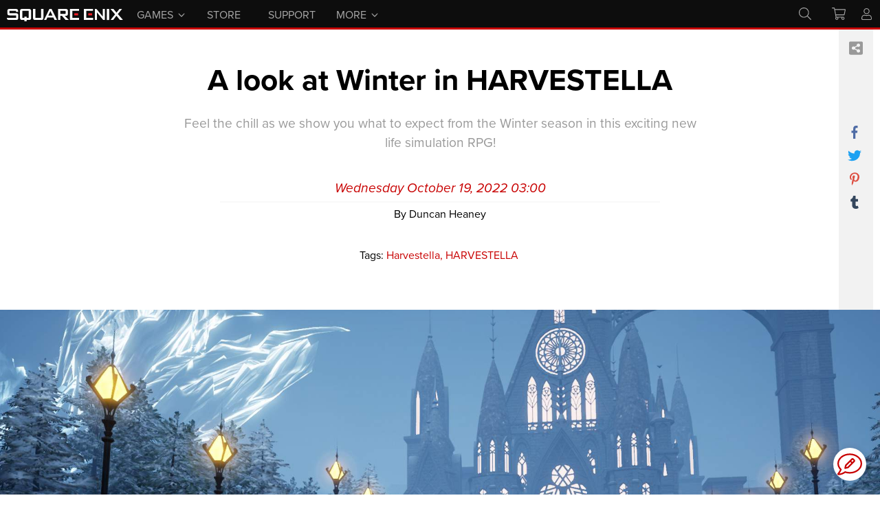

--- FILE ---
content_type: text/html; charset=utf-8
request_url: https://www.square-enix-games.com/en_US/news/harvestella-winter
body_size: 155835
content:
<!DOCTYPE html><html lang="en"><head><style type="text/css" id="stylesheet-before-loaded">* { visibility: hidden }</style><script type="text/javascript">
                requestAnimationFrame(function() {
                    // console.log("Async loading the css");
                    fetch('/static/css/gh-prod.css')
                        .then(function(r) { return r.text();})
                        .then(function(s) {
                            var element = document.getElementById('stylesheet-before-loaded');
                            element.innerHTML = s;
                        })
                        .catch(function(e){ console.log("Error", e);});
                })
            </script><meta charSet="UTF-8" class="next-head"/><title class="next-head">SQUARE ENIX | The Official SQUARE ENIX Website</title><script>var _rollbarConfig = {"accessToken":"4dd2ba604ede441984d616fd30482ee8","captureUncaught":true,"captureUnhandledRejections":true,"payload":{"environment":"production","person":{},"custom":{"__gh_service":"gh-int-user","__gh_version":"ecc237dc9075628152eef90d792f19c4a5510792-5193","userAgent":"Mozilla/5.0 (compatible; IbouBot/1.0; +bot@ibou.io; +https://ibou.io/iboubot.html)"},"server":{}},"scrubFields":["pw","pass","passwd","password","password_confirmation","passwordConfirmation","confirm_password","confirmPassword","secret","secret_token","secretToken","secret_key","secretKey","api_key","access_token","accessToken","authenticity_token","oauth_token","token","user_session_secret","request.session.csrf","request.session._csrf","request.params._csrf","request.cookie","request.cookies","email","newPassword","newPassword2","oldPassword","new_password","new_password2","old_password"]}
            if (typeof Rollbar === undefined) {
                // Rollbar Snippet
                !function(r){function e(n){if(o[n])return o[n].exports;var t=o[n]={exports:{},id:n,loaded:!1};return r[n].call(t.exports,t,t.exports,e),t.loaded=!0,t.exports}var o={};return e.m=r,e.c=o,e.p="",e(0)}([function(r,e,o){"use strict";var n=o(1),t=o(4);_rollbarConfig=_rollbarConfig||{},_rollbarConfig.rollbarJsUrl=_rollbarConfig.rollbarJsUrl||"https://cdnjs.cloudflare.com/ajax/libs/rollbar.js/2.3.9/rollbar.min.js",_rollbarConfig.async=void 0===_rollbarConfig.async||_rollbarConfig.async;var a=n.setupShim(window,_rollbarConfig),l=t(_rollbarConfig);window.rollbar=n.Rollbar,a.loadFull(window,document,!_rollbarConfig.async,_rollbarConfig,l)},function(r,e,o){"use strict";function n(r){return function(){try{return r.apply(this,arguments)}catch(r){try{console.error("[Rollbar]: Internal error",r)}catch(r){}}}}function t(r,e){this.options=r,this._rollbarOldOnError=null;var o=s++;this.shimId=function(){return o},"undefined"!=typeof window&&window._rollbarShims&&(window._rollbarShims[o]={handler:e,messages:[]})}function a(r,e){if(r){var o=e.globalAlias||"Rollbar";if("object"==typeof r[o])return r[o];r._rollbarShims={},r._rollbarWrappedError=null;var t=new p(e);return n(function(){e.captureUncaught&&(t._rollbarOldOnError=r.onerror,i.captureUncaughtExceptions(r,t,!0),i.wrapGlobals(r,t,!0)),e.captureUnhandledRejections&&i.captureUnhandledRejections(r,t,!0);var n=e.autoInstrument;return e.enabled!==!1&&(void 0===n||n===!0||"object"==typeof n&&n.network)&&r.addEventListener&&(r.addEventListener("load",t.captureLoad.bind(t)),r.addEventListener("DOMContentLoaded",t.captureDomContentLoaded.bind(t))),r[o]=t,t})()}}function l(r){return n(function(){var e=this,o=Array.prototype.slice.call(arguments,0),n={shim:e,method:r,args:o,ts:new Date};window._rollbarShims[this.shimId()].messages.push(n)})}var i=o(2),s=0,d=o(3),c=function(r,e){return new t(r,e)},p=d.bind(null,c);t.prototype.loadFull=function(r,e,o,t,a){var l=function(){var e;if(void 0===r._rollbarDidLoad){e=new Error("rollbar.js did not load");for(var o,n,t,l,i=0;o=r._rollbarShims[i++];)for(o=o.messages||[];n=o.shift();)for(t=n.args||[],i=0;i<t.length;++i)if(l=t[i],"function"==typeof l){l(e);break}}"function"==typeof a&&a(e)},i=!1,s=e.createElement("script"),d=e.getElementsByTagName("script")[0],c=d.parentNode;s.crossOrigin="",s.src=t.rollbarJsUrl,o||(s.async=!0),s.onload=s.onreadystatechange=n(function(){if(!(i||this.readyState&&"loaded"!==this.readyState&&"complete"!==this.readyState)){s.onload=s.onreadystatechange=null;try{c.removeChild(s)}catch(r){}i=!0,l()}}),c.insertBefore(s,d)},t.prototype.wrap=function(r,e,o){try{var n;if(n="function"==typeof e?e:function(){return e||{}},"function"!=typeof r)return r;if(r._isWrap)return r;if(!r._rollbar_wrapped&&(r._rollbar_wrapped=function(){o&&"function"==typeof o&&o.apply(this,arguments);try{return r.apply(this,arguments)}catch(o){var e=o;throw"string"==typeof e&&(e=new String(e)),e._rollbarContext=n()||{},e._rollbarContext._wrappedSource=r.toString(),window._rollbarWrappedError=e,e}},r._rollbar_wrapped._isWrap=!0,r.hasOwnProperty))for(var t in r)r.hasOwnProperty(t)&&(r._rollbar_wrapped[t]=r[t]);return r._rollbar_wrapped}catch(e){return r}};for(var u="log,debug,info,warn,warning,error,critical,global,configure,handleUncaughtException,handleUnhandledRejection,captureEvent,captureDomContentLoaded,captureLoad".split(","),f=0;f<u.length;++f)t.prototype[u[f]]=l(u[f]);r.exports={setupShim:a,Rollbar:p}},function(r,e){"use strict";function o(r,e,o){if(r){var t;"function"==typeof e._rollbarOldOnError?t=e._rollbarOldOnError:r.onerror&&!r.onerror.belongsToShim&&(t=r.onerror,e._rollbarOldOnError=t);var a=function(){var o=Array.prototype.slice.call(arguments,0);n(r,e,t,o)};a.belongsToShim=o,r.onerror=a}}function n(r,e,o,n){r._rollbarWrappedError&&(n[4]||(n[4]=r._rollbarWrappedError),n[5]||(n[5]=r._rollbarWrappedError._rollbarContext),r._rollbarWrappedError=null),e.handleUncaughtException.apply(e,n),o&&o.apply(r,n)}function t(r,e,o){if(r){"function"==typeof r._rollbarURH&&r._rollbarURH.belongsToShim&&r.removeEventListener("unhandledrejection",r._rollbarURH);var n=function(r){var o,n,t;try{o=r.reason}catch(r){o=void 0}try{n=r.promise}catch(r){n="[unhandledrejection] error getting `promise` from event"}try{t=r.detail,!o&&t&&(o=t.reason,n=t.promise)}catch(r){t="[unhandledrejection] error getting `detail` from event"}o||(o="[unhandledrejection] error getting `reason` from event"),e&&e.handleUnhandledRejection&&e.handleUnhandledRejection(o,n)};n.belongsToShim=o,r._rollbarURH=n,r.addEventListener("unhandledrejection",n)}}function a(r,e,o){if(r){var n,t,a="EventTarget,Window,Node,ApplicationCache,AudioTrackList,ChannelMergerNode,CryptoOperation,EventSource,FileReader,HTMLUnknownElement,IDBDatabase,IDBRequest,IDBTransaction,KeyOperation,MediaController,MessagePort,ModalWindow,Notification,SVGElementInstance,Screen,TextTrack,TextTrackCue,TextTrackList,WebSocket,WebSocketWorker,Worker,XMLHttpRequest,XMLHttpRequestEventTarget,XMLHttpRequestUpload".split(",");for(n=0;n<a.length;++n)t=a[n],r[t]&&r[t].prototype&&l(e,r[t].prototype,o)}}function l(r,e,o){if(e.hasOwnProperty&&e.hasOwnProperty("addEventListener")){for(var n=e.addEventListener;n._rollbarOldAdd&&n.belongsToShim;)n=n._rollbarOldAdd;var t=function(e,o,t){n.call(this,e,r.wrap(o),t)};t._rollbarOldAdd=n,t.belongsToShim=o,e.addEventListener=t;for(var a=e.removeEventListener;a._rollbarOldRemove&&a.belongsToShim;)a=a._rollbarOldRemove;var l=function(r,e,o){a.call(this,r,e&&e._rollbar_wrapped||e,o)};l._rollbarOldRemove=a,l.belongsToShim=o,e.removeEventListener=l}}r.exports={captureUncaughtExceptions:o,captureUnhandledRejections:t,wrapGlobals:a}},function(r,e){"use strict";function o(r,e){this.impl=r(e,this),this.options=e,n(o.prototype)}function n(r){for(var e=function(r){return function(){var e=Array.prototype.slice.call(arguments,0);if(this.impl[r])return this.impl[r].apply(this.impl,e)}},o="log,debug,info,warn,warning,error,critical,global,configure,handleUncaughtException,handleUnhandledRejection,_createItem,wrap,loadFull,shimId,captureEvent,captureDomContentLoaded,captureLoad".split(","),n=0;n<o.length;n++)r[o[n]]=e(o[n])}o.prototype._swapAndProcessMessages=function(r,e){this.impl=r(this.options);for(var o,n,t;o=e.shift();)n=o.method,t=o.args,this[n]&&"function"==typeof this[n]&&("captureDomContentLoaded"===n||"captureLoad"===n?this[n].apply(this,[t[0],o.ts]):this[n].apply(this,t));return this},r.exports=o},function(r,e){"use strict";r.exports=function(r){return function(e){if(!e&&!window._rollbarInitialized){r=r||{};for(var o,n,t=r.globalAlias||"Rollbar",a=window.rollbar,l=function(r){return new a(r)},i=0;o=window._rollbarShims[i++];)n||(n=o.handler),o.handler._swapAndProcessMessages(l,o.messages);window[t]=n,window._rollbarInitialized=!0}}}}]);
                // End Rollbar Snippet
            }
            </script><meta name="version" content="prod" class="next-head"/><meta name="description" content="Welcome to the official SQUARE ENIX website. Find all the latest news and updates about your favourite games and upcoming releases." class="next-head"/><meta name="viewport" content="width=device-width, initial-scale=1, user-scalable=no" class="next-head"/><meta name="referrer" content="strict-origin-when-cross-origin" class="next-head"/><meta property="fb:pages" content="266203033571362" class="next-head"/><link rel="icon" href="/static/favicon.ico" type="image/x-icon" class="next-head"/><link rel="apple-touch-icon" href="/static/images/apple-touch-icon.png" class="next-head"/><link rel="manifest" href="/static/manifest.json" class="next-head"/><script>(function(d) {var config = { kitId: 'hmy1wrh', scriptTimeout: 3000, async: true }, h=d.documentElement,t=setTimeout(function(){h.className=h.className.replace(/\bwf-loading\b/g,"")+" wf-inactive";},config.scriptTimeout),tk=d.createElement("script"),f=false,s=d.getElementsByTagName("script")[0],a;h.className+=" wf-loading";tk.src='https://use.typekit.net/'+config.kitId+'.js';tk.async=true;tk.onload=tk.onreadystatechange=function(){a=this.readyState;if(f||a&&a!="complete"&&a!="loaded")return;f=true;clearTimeout(t);try{Typekit.load(config)}catch(e){}};s.parentNode.insertBefore(tk,s) })(document);</script><script class="next-head">env = {"GRAPHQL":"https://proxy.square-enix-games.com/query","PORT":"3000","RECAPTCHA_SITE_KEY":"6Lcal0oUAAAAANXUtRwzS7iCAqIy9qh_yTLDMAzb","APP_ENV":"prod","EIMS_COOKIE":"EIMS","USER_COOKIE":"SQ_USER_DATA","SCALEFAST_STORE_EU":"https://store.eu.square-enix.com/","SCALEFAST_STORE_NA":"https://store.na.square-enix.com/","ROLLBAR_CLIENT_TOKEN":"4dd2ba604ede441984d616fd30482ee8","GIT_COMMIT":"ecc237dc9075628152eef90d792f19c4a5510792-5193","SE_API":"https://api.square-enix-games.com","SWEEPS_CLOSE":"2021-11-25T23:59:00-08:00","ETAILERS_URL":"https://etailers.square-enix-games.com/etailers","STORE_URL_US":"https://na.store.square-enix-games.com","STORE_URL_UK":"https://gb.store.square-enix-games.com","STORE_URL_FR":"https://fr.store.square-enix-games.com","STORE_URL_DE":"https://de.store.square-enix-games.com","STORE_URL_EU":"https://eu.store.square-enix-games.com","STORE_URL_ES":"https://es.store.square-enix-games.com","STORE_URL_IT":"https://it.store.square-enix-games.com","STORE_URL_AU":"https://au.store.square-enix-games.com","SESSION_COOKIE":"QUAK","QUAK_COOKIE":"dp_session"}</script><script id="datalayer" class="next-head">window.digitalData = window.digitalData || []; window.digitalData.push([{"user":{"profileInfo":{"userId":"","abtest":[]}}}])</script><script class="next-head">(function(w,d,s,l,i){w[l]=w[l]||[];w[l].push({'gtm.start': new Date().getTime(),event:'gtm.js'});var f=d.getElementsByTagName(s)[0],j=d.createElement(s),dl=l!='dataLayer'?'&l='+l:'';j.async=true;j.src='https://www.googletagmanager.com/gtm.js?id='+i+dl;f.parentNode.insertBefore(j,f);})(window,document,'script','digitalData','GTM-5JHHGDL');</script><link rel="preload" href="/_next/8b43123d-72cb-4da3-b983-2571cb6ccf18/page/news.js" as="script"/><link rel="preload" href="/_next/8b43123d-72cb-4da3-b983-2571cb6ccf18/page/_error.js" as="script"/><link rel="preload" href="/_next/ed9849d4198ae71de7673d31db7d69ff/app.js" as="script"/></head><body><div id="__next"><div class="stickyFooterContainer_Layout_38ncA website"><div style="position:fixed;height:3px;background-color:#c80000;top:0;left:0;z-index:1000000;width:0vw;transition:"></div><main class="stickyFooterContainer__content_Layout_ZWLss addPadding_Layout_LjohP"></main></div></div><div id="__next-error"></div><script>window.reactiveFeedbackConfig = {"locale":"en_US"}</script><script src="https://static.square-enix-games.com/reactive-feedback-1.js"></script><script>window.newsletterSubscriptionConfig = {"tag":"gamehubnl","locale":"en_US"}</script><script src="https://static.square-enix-games.com/newsletter-subscription-2-1.js"></script><script>
          __NEXT_DATA__ = {"props":{"serverState":{},"i18n":null,"initialI18nStore":{"en_GB":{"common":{"locale":"en_GB","square_enix":"Square Enix","button_more_info":"More Info","button_buy_now":"Buy Now","button_preorder":"Pre-order","button_buy_as_gift":"Buy as a gift","loading":"Loading","show_more":"Show more","show_less":"Show less","share":"Share","accountSettings":"Account settings","outnow":"Out Now","dd":"DD/MM/YYYY","filters":"Filters","coming_soon":"Coming Soon","new_title":"New Title","platform":"Platform","all":"All","was":"Was","pages_of":"Page {{current}} of {{total}}","search_by_keyword":"Search by keyword","age_rating":"Age rating","release_date":"Release date","recent":"Recent","just_released":"Just released","out_now":"Out now","reset":"Reset","age_category":"Age category","by_year":"By year","most_popular":"Most popular","ie_notice":"We noticed you are using Internet Explorer; as such, some features may not work as intended. We recommend using a different browser to fully enjoy the Square Enix website.","download":"Download","save_changes":"Save changes","back":"Back","social_feed":"Social Feed","follow":"follow","view_more":"View More","report":"Report","report_a_comment":"Report a comment","select_a_reason":"Please select the reason:","spam":"Spam","racist":"Racist","abusive":"Abusive","more_details_optional":"More details (optional)","submit":"Submit","cancel":"Cancel","thank_you_for_reporting":"Thank you for reporting this comment.","moderator_review_soon":"A moderator will review it soon.","ok":"Ok","comment_removed":"This comment has been removed by a moderator.","other":"Other","reply":"Reply","about":"About","shop":"Shop","select_a_platform":"Select a Platform"},"footer":{},"news":{"title":"News","mustRead":"MUST READ","comments":"Comments","hitentertopost":"Hit enter to post your comment.","jointhediscussion":"Join the discussion","by":"By","login_or_join_community":"To leave a comment, {{login}} or {{join}} the community.","login":"login","join":"join","tags":"Tags: "},"games":{"title":"Games","available_on":"Available on","agegate":{"pleaseconfirmage":"Please confirm your age","selectyear":"Year","selectmonth":"Month","selectday":"Day","confirmage":"Confirm","agefail":"This content is not available to you at this time."},"newsletter":"Newsletter","newsletterbutton":"Subscribe To The Newsletter","newslettertemplate":"Sign up now to receive exclusive updates, offers and more on {gameTitle} and other great SQUARE ENIX games.","officialwebsite":"Official Website"},"merchandise":{},"store":{"title":"Store","free_shipping":"Free shipping","edition":"Edition","platform":"Platform","media":"Media","about":"About","about_game":"About the game","long":"About the game","short":"description","features":"Features","genre":"Genre","classification":"Classification","system_requirements":"System Requirements","languages":"Languages","publisher":"Publisher","developer":"Developer","official_website":"Official website","you_like":"You may also like","add_to_wishlist":"♡ Add to wishlist","viewall":"View all","comingsoon":"Coming Soon","nolongeravailable":"No Longer Available","outofstock":"Out Of Stock"},"navBar":{"profile":"Member Profile","orders":"Orders","settings":"Settings","logout":"Log Out","games":"Games","news":"News","store":"Store","emptycart":"Empty cart","gotocart":"Go to cart"},"newsGrid":{"header":"News","more_news":"More news"},"gameGrid":{"more_games":"More Games","explore":"Explore"},"browseGrid":{"header":"Browse products","games":"Games","merchandise":"Merchandise","newReleases":"New Releases","preOrders":"Pre-Orders","collectorsEditions":"Collector's Editions","specialOffers":"Special Offers"},"search":{"show_more":"Show more results","showing_count":"Showing {{currentCount}} of {{total}}","search":"Search","searchgames":"Search games","type":{"all":"All","store":"Store","news":"News","games":"Games"},"no_match":"Your search \"{{searchString}}\" did not match any results.","suggestion":{"try":"Try:","general_terms":"using more general terms","spelling":"checking your spelling","filter_type_all":"changing your filter type to 'All'"},"extra":{"available_on":"Available On","article_published":"Article Published"}},"languages":{"en_GB":"United Kingdom","de_DE":"Deutschland","fr_FR":"France","en_US":"United States of America","en_EU":"Europe","en_AU":"Australia","ja_JP":"日本","es_XL":"América Latina","pt_BR":"Brasil"},"user":{"membersplus":"Members Plus","linkedaccounts":"Linked Accounts","linkanaccount":"Link an Account","collection":{"added":"Added","title":"My collection","search":"Search collection...","results":"Showing \u003cstrong\u003e{{ showing }}\u003c/strong\u003e of {{ total }} Registered Games","filters":{"mostrecent":"Most recent","leastrecent":"Least recent"},"viewall":"View All","showmore":"Show More","register":"Redeem Code","confirm":"CONFIRM YOUR SELECTION","disclaimer":"Please check below before confirming. The choices you make are final and cannot be changed later.","noextranotice":"Looking for unlocked content for some of your registered games? Please check your email inbox, we have sent it there at the time you registered your game. We are also adding a new feature to this site so you will be able to access your unlocked content directly from your collection, below. Please bear with us while we add this… it won’t be long!","extras":"Details","details":"Details","wait-unlocked":"Please wait until your extra content is unlocked.","leave-page":"If you want to, you can leave this page: we will send you an email when your extra is unlocked, and you’ll be able to retrieve it in your collection page on the Square Enix website."},"bonuscodes":{"contenttitle":"Bonus Content","mycollection":"My Collection","info":"By purchasing \u003cstrong\u003e{{ game }}\u003c/strong\u003e you are eligible for bonus content.","pending1":"Your code isn't available yet. We'll send you an email when it's ready.","pending2":"We will let you know via email when it is ready.","redeem":{"label":"To redeem your code please \u003ca href={{link}} target=\"_blank\"\u003eclick here\u003c/a\u003e for the instructions.","instructions":{"ps2":"#ps2","ps3":"#ps3","ps4":"#ps4","ps5":"#ps4","psn":"#psn","steam":"#steam","switch":"#switch","xbox":"#xbox","pc":"#pc"}},"show":"SHOW CODE","hide":"HIDE CODE","order":"Order: \u003ca href=\"{{link}}\" target=\"_blank\"\u003e{{orderNum}}\u003c/a\u003e"},"gameshelf":{"bonus":{"ffxi":{"chocobo-shirt":{"pc":{"title":"FINAL FANTASY XI Ultimate Edition Bonus item - Chocobo Shirt","description":"How to Redeem","link":"http://www.playonline.com/ff11eu/intro/regist/index.html#3"}},"chocobo-beret":{"pc":{"title":"FINAL FANTASY XI Ultimate Edition Bonus item - Destrier Beret","description":"How to Redeem","link":"http://www.playonline.com/ff11eu/intro/regist/index.html#3"}}},"ffxvi":{"braveheart":{"ps5":{"title":"Bonus Weapon: Braveheart","description":"How to Redeem","link":"https://www.playstation.com/en-gb/support/store/redeem-ps-store-voucher-code"}},"cait-sith-charm":{"ps5":{"title":"Bonus Accessory: Cait Sith Charm","description":"How to Redeem","link":"https://www.playstation.com/en-gb/support/store/redeem-ps-store-voucher-code"}},"preorder-dlc":{"ps5":{"title":"\u003cul\u003e\u003cli\u003eBonus Weapon: Braveheart\u003c/li\u003e\u003cli\u003eBonus Accessory: Cait Sith Charm\u003c/li\u003e\u003c/ul\u003e","description":"How to Redeem","link":"https://www.playstation.com/en-gb/support/store/redeem-ps-store-voucher-code"}},"preorder-ce-dlc":{"ps5":{"title":"\u003cul\u003e\u003cli\u003eBonus Weapon: Braveheart\u003c/li\u003e\u003cli\u003eBonus Accessory: Cait Sith Charm\u003c/li\u003e\u003cli\u003eBonus Accessory: Scholar's Spectacles\u003c/li\u003e\u003cli\u003eDigital Mini Artbook, Digital Mini Soundtrack\u003c/li\u003e\u003c/ul\u003e","description":"How to Redeem","link":"https://www.playstation.com/en-gb/support/store/redeem-ps-store-voucher-code"}}},"ffvii":{"preorder-dlc":{"ps5":{"title":"\u003cul\u003e\u003cli\u003eArmor: Midgar Bangle Mk. II (DLC)\u003c/li\u003e\u003c/ul\u003e","description":"How to Redeem","link":"https://www.playstation.com/en-gb/support/store/redeem-ps-store-voucher-code"}},"preorder-ce-dlc":{"ps5":{"title":"\u003cul\u003e\u003cli\u003eMoogle Trio Summoning Materia (DLC)\u003c/li\u003e\u003cli\u003eMagic Pot Summoning Materia (DLC)\u003c/li\u003e\u003cli\u003eAccessory: Reclaimant Choker (DLC)\u003c/li\u003e\u003cli\u003eArmor: Orchid Bracelet (DLC)\u003c/li\u003e\u003c/ul\u003e","description":"How to Redeem","link":"https://www.playstation.com/en-gb/support/store/redeem-ps-store-voucher-code"}}},"star-ocean-second-story-r":{"preorder-dlc":{"ps":{"title":"Pre-order Bonuses:\u003cbr/\u003e\u003cbr/\u003e\u003cul\u003e\u003cli\u003ePangalactic Federation Longsword\u003c/li\u003e\u003cli\u003eForest Knuckles\u003c/li\u003e\u003cli\u003eSunrise Ring\u003c/li\u003e\u003cli\u003eSet of recovery items (Mixed berries x20 + Resurrection Potion x20)\u003c/li\u003e\u003c/ul\u003e","description":"How to Redeem","link":"https://www.playstation.com/en-gb/support/store/redeem-ps-store-voucher-code"},"nsw":{"title":"Pre-order Bonuses:\u003cbr/\u003e\u003cbr/\u003e\u003cul\u003e\u003cli\u003ePangalactic Federation Longsword\u003c/li\u003e\u003cli\u003eForest Knuckles\u003c/li\u003e\u003cli\u003eSunrise Ring\u003c/li\u003e\u003cli\u003eSet of recovery items (Mixed berries x20 + Resurrection Potion x20)\u003c/li\u003e\u003c/ul\u003e","description":"How to Redeem","link":"https://weblet.square-enix.com/geojmp.php?d=InstructionLink\u0026l=nintendoswitch"}},"prismbadge-dlc":{"ps":{"title":"SQUARE ENIX Online Store Bonus: \u003cbr/\u003e\u003cbr/\u003e\u003cul\u003e\u003cli\u003ePrism Badge\u003c/li\u003e\u003c/ul\u003e\u003cdiv style=\"font-weight: 400;\"\u003eThe Prism Badge hides 7 radiant colors and increases stamina by 20.\u003c/div\u003e","description":"How to Redeem","link":"https://www.playstation.com/en-gb/support/store/redeem-ps-store-voucher-code"},"nsw":{"title":"SQUARE ENIX Online Store Bonus: \u003cbr/\u003e\u003cbr/\u003e\u003cul\u003e\u003cli\u003ePrism Badge\u003c/li\u003e\u003c/ul\u003e\u003cdiv style=\"font-weight: 400;\"\u003eThe Prism Badge hides 7 radiant colors and increases stamina by 20.\u003c/div\u003e","description":"How to Redeem","link":"https://weblet.square-enix.com/geojmp.php?d=InstructionLink\u0026l=nintendoswitch"}}},"dragon-quest-monsters-dark-prince":{"preorder-dlc":{"nsw":{"title":"Pre-order Bonuses:\u003cbr/\u003e\u003cbr/\u003e\u003cul\u003e\u003cli\u003eHead Start Set\u003c/li\u003e\u003cli\u003eStardust Earrings x1\u003c/li\u003e\u003cli\u003eScholar's Specs x1\u003c/li\u003e\u003cli\u003eBonus Ball x5\u003c/li\u003e\u003c/ul\u003e","description":"How to Redeem","link":"https://weblet.square-enix.com/geojmp.php?d=InstructionLink\u0026l=nintendoswitch"}}},"final-fantasy-xiv-dawntrail":{"preorder-dlc":{"pc":{"title":"\u003cul\u003e\u003cli\u003eMinion\u003c/li\u003e\u003cli\u003eEarring (including 30% EXP bonus up to level 90*)\u003c/li\u003e\u003cli\u003eEarly access to Dawntrail\u003c/li\u003e\u003c/ul\u003e","description":"How to Redeem","link":"https://sqex.to/52dsD"},"mac":{"title":"\u003cul\u003e\u003cli\u003eMinion\u003c/li\u003e\u003cli\u003eEarring (including 30% EXP bonus up to level 90*)\u003c/li\u003e\u003cli\u003eEarly access to Dawntrail\u003c/li\u003e\u003c/ul\u003e","description":"How to Redeem","link":"https://sqex.to/52dsD"}}},"vom":{"preorder-dlc":{"xbox":{"title":"Pre-order bonus \"Brave Blade\" weapon for Val.","description":"How to Redeem","link":"https://support.xbox.com/en-gb/help/subscriptions-billing/redeem-codes-gifting/redeem-prepaid-codes"},"ps5":{"title":"Pre-order bonus \"Brave Blade\" weapon for Val.","description":"How to Redeem","link":"https://www.playstation.com/en-gb/support/store/redeem-ps-store-voucher-code"},"ps4":{"title":"Pre-order bonus \"Brave Blade\" weapon for Val.","description":"How to Redeem","link":"https://www.playstation.com/en-gb/support/store/redeem-ps-store-voucher-code"}}},"saga2rots":{"preorder-dlc":{"ps5":{"title":"Romancing SaGa 2: REVENGE OF THE SEVEN Bonus Accessory Set","description":"How to Redeem","link":"https://www.playstation.com/en-gb/support/store/redeem-ps-store-voucher-code"},"nsw":{"title":"Romancing SaGa 2: REVENGE OF THE SEVEN Bonus Accessory Set","description":"How to Redeem","link":"https://weblet.square-enix.com/geojmp.php?d=InstructionLink\u0026l=nintendoswitch"}}},"fantasianneodimension":{"preorder-dlc":{"ps5":{"title":"Vibran Secret Stone","description":"How to Redeem","link":"https://www.playstation.com/en-gb/support/store/redeem-ps-store-voucher-code"},"nsw":{"title":"Vibran Secret Stone","description":"How to Redeem","link":"https://weblet.square-enix.com/geojmp.php?d=InstructionLink\u0026l=nintendoswitch"}}},"dragonquestiiihd2dremake":{"preorder-dlc":{"xbox":{"title":"Trouble-Free Travel Kit","description":"How to Redeem","link":"https://support.xbox.com/en-gb/help/subscriptions-billing/redeem-codes-gifting/redeem-prepaid-codes"},"ps5":{"title":"Trouble-Free Travel Kit","description":"How to Redeem","link":"https://www.playstation.com/en-gb/support/store/redeem-ps-store-voucher-code"},"nsw":{"title":"Trouble-Free Travel Kit","description":"How to Redeem","link":"https://weblet.square-enix.com/geojmp.php?d=InstructionLink\u0026l=nintendoswitch"}},"ce":{"xbox":{"title":"\u003cstyle type=\"text/css\"\u003ea.dlc_download{display:block;background-color:#E30613;color:#FFFFFF;padding:0px 20px 0px 20px;text-align:center;} a.dlc_download:hover{opacity:.85;}\u003c/style\u003e\u003cspan\u003eExclusive Digital Wallpapers (PC Desktop)\u003c/span\u003e\u003cbr /\u003e\u003ca href=\"https://static.square-enix-games.com/DQ3_PC_Wallpapers.zip\" class=\"dlc_download\"\u003eDOWNLOAD\u003c/a\u003e\u003chr style=\"border-top: 1px solid #fff;\"\u003eAdventurous Accessory Kit","description":"How to Redeem","link":"https://support.xbox.com/en-gb/help/subscriptions-billing/redeem-codes-gifting/redeem-prepaid-codes"},"ps5":{"title":"\u003cstyle type=\"text/css\"\u003ea.dlc_download{display:block;background-color:#E30613;color:#FFFFFF;padding:0px 20px 0px 20px;text-align:center;} a.dlc_download:hover{opacity:.85;}\u003c/style\u003e\u003cspan\u003eExclusive Digital Wallpapers (PC Desktop)\u003c/span\u003e\u003cbr /\u003e\u003ca href=\"https://static.square-enix-games.com/DQ3_PC_Wallpapers.zip\" class=\"dlc_download\"\u003eDOWNLOAD\u003c/a\u003e\u003chr style=\"border-top: 1px solid #fff;\"\u003eAdventurous Accessory Kit","description":"How to Redeem","link":"https://www.playstation.com/en-gb/support/store/redeem-ps-store-voucher-code"},"nsw":{"title":"\u003cstyle type=\"text/css\"\u003ea.dlc_download{display:block;background-color:#E30613;color:#FFFFFF;padding:0px 20px 0px 20px;text-align:center;} a.dlc_download:hover{opacity:.85;}\u003c/style\u003e\u003cspan\u003eExclusive Digital Wallpapers (PC Desktop)\u003c/span\u003e\u003cbr /\u003e\u003ca href=\"https://static.square-enix-games.com/DQ3_PC_Wallpapers.zip\" class=\"dlc_download\"\u003eDOWNLOAD\u003c/a\u003e\u003chr style=\"border-top: 1px solid #fff;\"\u003eAdventurous Accessory Kit","description":"How to Redeem","link":"https://weblet.square-enix.com/geojmp.php?d=InstructionLink\u0026l=nintendoswitch"}}},"fftacticsivalicechronicals":{"preorder-dlc":{"ps5":{"title":"\u003cul\u003e\u003cli\u003eWhite Equipment for Ramza\u003c/li\u003e\u003cli\u003eWeapon: Mythril Knife\u003c/li\u003e\u003cli\u003eAccessory: Spiked Boots (Increase a unit's Jump attribute while equipped)\u003c/li\u003e\u003cli\u003eConsumable Items: High Potion x10\u003c/li\u003e\u003cli\u003eConsumable items: Ether x10\u003c/li\u003e\u003c/ul\u003e","description":"How to Redeem","link":"https://www.playstation.com/en-gb/support/store/redeem-ps-store-voucher-code"},"nsw":{"title":"\u003cul\u003e\u003cli\u003eWhite Equipment for Ramza\u003c/li\u003e\u003cli\u003eWeapon: Mythril Knife\u003c/li\u003e\u003cli\u003eAccessory: Spiked Boots (Increase a unit's Jump attribute while equipped)\u003c/li\u003e\u003cli\u003eConsumable Items: High Potion x10\u003c/li\u003e\u003cli\u003eConsumable items: Ether x10\u003c/li\u003e\u003c/ul\u003e","description":"How to Redeem","link":"https://weblet.square-enix.com/geojmp.php?d=InstructionLink\u0026l=nintendoswitch"}}},"dragonquesti\u0026iihd2dremake":{"preorder-dlc":{"xbox":{"title":"Trouble-Free Travel Kit","description":"How to Redeem","link":"https://support.xbox.com/en-gb/help/subscriptions-billing/redeem-codes-gifting/redeem-prepaid-codes"},"ps5":{"title":"Trouble-Free Travel Kit","description":"How to Redeem","link":"https://www.playstation.com/en-gb/support/store/redeem-ps-store-voucher-code"},"nsw":{"title":"Trouble-Free Travel Kit","description":"How to Redeem","link":"https://weblet.square-enix.com/geojmp.php?d=InstructionLink\u0026l=nintendoswitch"}},"ce":{"xbox":{"title":"\u003cstyle type=\"text/css\"\u003ea.dlc_download{display:block;background-color:#E30613;color:#FFFFFF;padding:0px 20px 0px 20px;text-align:center;} a.dlc_download:hover{opacity:.85;}\u003c/style\u003e\u003cspan\u003ex2 Exclusive Digital Wallpapers (PC Desktop)\u003c/span\u003e\u003cbr /\u003e\u003ca href=\"https://static.square-enix-games.com/DRAGON_QUEST_I_and_II_HD-2D_Remake_Collectors_Edition_x2_Exclusive_Digital_Wallpapers_PC_Desktop.zip\" class=\"dlc_download\"\u003eDOWNLOAD\u003c/a\u003e\u003chr style=\"border-top: 1px solid #fff;\"\u003eOutstanding Outfit Kit","description":"How to Redeem","link":"https://support.xbox.com/en-gb/help/subscriptions-billing/redeem-codes-gifting/redeem-prepaid-codes"},"ps5":{"title":"\u003cstyle type=\"text/css\"\u003ea.dlc_download{display:block;background-color:#E30613;color:#FFFFFF;padding:0px 20px 0px 20px;text-align:center;} a.dlc_download:hover{opacity:.85;}\u003c/style\u003e\u003cspan\u003ex2 Exclusive Digital Wallpapers (PC Desktop)\u003c/span\u003e\u003cbr /\u003e\u003ca href=\"https://static.square-enix-games.com/DRAGON_QUEST_I_and_II_HD-2D_Remake_Collectors_Edition_x2_Exclusive_Digital_Wallpapers_PC_Desktop.zip\" class=\"dlc_download\"\u003eDOWNLOAD\u003c/a\u003e\u003chr style=\"border-top: 1px solid #fff;\"\u003eOutstanding Outfit Kit","description":"How to Redeem","link":"https://www.playstation.com/en-gb/support/store/redeem-ps-store-voucher-code"},"nsw":{"title":"\u003cstyle type=\"text/css\"\u003ea.dlc_download{display:block;background-color:#E30613;color:#FFFFFF;padding:0px 20px 0px 20px;text-align:center;} a.dlc_download:hover{opacity:.85;}\u003c/style\u003e\u003cspan\u003ex2 Exclusive Digital Wallpapers (PC Desktop)\u003c/span\u003e\u003cbr /\u003e\u003ca href=\"https://static.square-enix-games.com/DRAGON_QUEST_I_and_II_HD-2D_Remake_Collectors_Edition_x2_Exclusive_Digital_Wallpapers_PC_Desktop.zip\" class=\"dlc_download\"\u003eDOWNLOAD\u003c/a\u003e\u003chr style=\"border-top: 1px solid #fff;\"\u003eOutstanding Outfit Kit","description":"How to Redeem","link":"https://weblet.square-enix.com/geojmp.php?d=InstructionLink\u0026l=nintendoswitch"}}},"octopathtraveler0":{"preorder-dlc":{"xbox":{"title":"Travel Provisions","description":"How to Redeem","link":"https://support.xbox.com/en-gb/help/subscriptions-billing/redeem-codes-gifting/redeem-prepaid-codes"},"ps":{"title":"Travel Provisions","description":"How to Redeem","link":"https://www.playstation.com/en-gb/support/store/redeem-ps-store-voucher-code"},"nsw":{"title":"Travel Provisions","description":"How to Redeem","link":"https://weblet.square-enix.com/geojmp.php?d=InstructionLink\u0026l=nintendoswitch"}}}}},"login":{"login":"Log In","join":"Join","returningcustomer":"Returning Customer","newcustomer":"New Customer","username":"E-mail or Square Enix ID","password":"Password","remember":"Remember Me","forgot":"Forgot your password?","continuewith":"Continue With","foreign":{"facebook":"Facebook","steam":"Steam"},"error":"Invalid username or password"},"join":{"email":"E-mail","password":"Password","repeatpassword":"Repeat Password","dob":"Birthday","day":"Day","month":"Month","year":"Year","country":"Country / Region","username":"Username","usernamenotes":"Length between 6 - 20 characters.\u003cbr/\u003eEnglish letters, numbers, - and _ are allowed.","mandatorynote":"Fields marked with a \u003cem\u003e*\u003c/em\u003e are mandatory","joinnow":"Join Now","createwith":"Create an account with","tos":"Please tick here to indicate that you accept our \u003cstrong\u003eTerms of Use for our online or mobile services\u003c/strong\u003e and our \u003cstrong\u003eAccount Management System\u003c/strong\u003e.","privacynote":"\u003cstrong\u003ePrivacy and cookies\u003c/strong\u003e\u003cbr/\u003eWe collect personal information when you use our online or mobile services. We also use cookies to identify you and to personalize your experience. We will not share your information for marketing purposes with other without your permission. For further details, please see our \u003cstrong\u003ePrivacy Policy\u003c/strong\u003e and \u003cstrong\u003eCookies Policy\u003c/strong\u003e.","privacy":"Please tick here to indicate your consent that we may process your information and set cookies in accordance with our \u003cstrong\u003ePrivacy Policy\u003c/strong\u003e and \u003cstrong\u003eCookies Policy\u003c/strong\u003e.","docs":{"tos":"Terms of Use","ams":"Account Management System","privacy":"Privacy Policy","cookies":"Cookies Policy"},"error":{"invalidusername":"Invalid username","invalidpassword":"Invalid password","passworddontmatch":"Passwords don't match","pleasecheck":"Please accept ticking the checkbox","invalidemail":"Invalid email address","invalidyear":"Invalid year","invalidmonth":"Invalid month","invalidday":"Invalid day","invalidcountry":"Please select a country","invalidrecaptcha":"Please check captcha"},"message":{"joinnow":"\u003cstrong\u003ejoin\u003c/strong\u003e now and","first":"Be the first to get news on your favourite games!","join":"Join the discussion in our vibrant SQUARE ENIX community","move":"Move freely between all SQUARE ENIX gaming sites with only one sign-in needed","download":"Download full games directly from the store","win":"Win copies of free games and other cool stuff"}},"cover":{"membersince":"Member since:\u0026nbsp;\u003cem\u003e{{ since }}\u003c/em\u003e"},"register":{"registernewcode":"Register New Code","insertcode":"Insert New Code","check":"Check","format":"(6 letters - 3 digits - 6 letters - 3 digits)","whereyoufind":"You can find your code in either the game manual or the leaflet found in your game box.","addtocollection":"Add to collection","confirm":"confirm","error":"Invalid code","redeemed":"You have already redeemed this item","loginorsignup":" to redeem a SQUARE ENIX code and register your product","or":" or ","yourcode":"Your code here","needhelp":"Need help with your code?","helpinfo":"If your code is in the format \u003cbr/\u003e\u003cb\u003e“6 letters - 3 digits - 6 letters - 3 digits”\u003c/b\u003eplease make sure to enter it exactly as written, including the hyphens."},"ranks":{"rookie":"Rookie"},"checkout":{"cart":"Your cart","download":"Download","quantity":"Quantity","subtotal":"Subtotal","total":"Total","promo":"Promo Code","apply":"Apply","continue":"Continue Shopping","checkout":"Checkout","logintocheckout":"Checkout with one of the buttons below","checkoutonstore":"Checkout on the SQUARE ENIX Store"},"rewards":{"points":"You have \u003cstrong\u003e{{ points }}\u003c/strong\u003e points","lessthen":"Less than {{ max }} points","between":"{{ min }}-{{ max }} points","morethan":"More than {{ min }} points","pts":"pts","redeemnow":"redeem now","search":"Search rewards","sorting":{"default":"Default Order","mostrecent":"Most Recent","priceh2l":"Price high to low","pricel2h":"Price low to high"},"hide":"Hide rewards above \u003cem\u003e{{ points }}\u003c/em\u003e points","pleaselogin":"Please \u003cstrong\u003eLog in\u003c/strong\u003e or \u003cstrong\u003eJoin\u003c/strong\u003e SQUARE ENIX Members to redeem a code.","redeemcodes":"You can redeem SQUARE ENIX codes to register products, keep yourself up to date with information about your favorite games and get \u003cstrong\u003eexclusive content\u003c/strong\u003e, including:","bonusrewardsopints":"Bonus \u003cstrong\u003eReward Points\u003c/strong\u003e","digitalsoundtrack":"Digital \u003cstrong\u003esoundtracks\u003c/strong\u003e","digitalcomicbooks":"Digital \u003cstrong\u003ecomic books\u003c/strong\u003e","specoffer":"\u003cstrong\u003eSpecial offers\u003c/strong\u003e on Square Enix products","andmuchmore":"...and much more!","login":"Login","notamember":"Not a Square Enix Member?","joinnow":"Join now","entercodebelow":"Enter your code below","codeformat":"( 6  letters - 3 digits - 6 letters - 3 digits )","continue":"Continue","wait":"Please wait while your code is being processed","thanksforregister":"THANK YOU FOR REGISTERING","earnedpoints":"You have earned \u003cb\u003e25 Reward Points\u003c/b\u003e","welcomebonus":"You have also received \u003cb\u003e50 Reward Points\u003c/b\u003e as a \u003cstrong\u003eWelcome Bonus!\u003c/strong\u003e","pointbalance":"Your new points balance is","remembertocheck":"Remember you can always check your reward points' balance and access all your rewards from your profile page.","viewmyprofile":"VIEW MY PROFILE","gotg":{"pleaselogin":"Login with your Square Enix Members credentials or join Square Enix Members to register your product and redeem your reward. You can unlock rewards for \u003ci\u003eMarvel's Guardians of the Galaxy\u003c/i\u003e, including:","redeemcodes":"Redeem your SQUARE ENIX code now to register your product and unlock rewards for \u003ci\u003eMarvel’s Guardians of the Galaxy\u003c/i\u003e, including:","preorderbonus":"Pre-order bonus","deluxeeditioncontent":"Deluxe Edition content","digitalalbums":"Digital Albums","rewardspoints":"Square Enix Members reward points","andmore":"...and more!","login":"LOG IN","notamember":"Not a Square Enix Member?","joinnow":"JOIN NOW!","copyright":"© 2022 MARVEL. Developed by Eidos-Montréal. All rights reserved.\u003cbr/\u003eEIDOS MONTRÉAL and the EIDOS MONTRÉAL logo are registered trademarks or trademarks of Eidos Interactive Corp. group of companies.","continue":"CONTINUE","codeformat":"( 6 letters - 3 digits - 6 letters - 3 digits )","error":"Invalid code","already-used":"CODE ALREADY USED","addtocollection":"Confirm","entercodebelow":"INSERT YOUR CODE","rewards-title":"\u003ci\u003eMarvel's Guardians of the Galaxy\u003c/i\u003e\u003cbr/\u003eThrowback Guardians Outfit Pack\u003cbr\u003ePre-order Bonus","thank-you":{"registering":"THANK YOU FOR REGISTERING","pre-order":"THANK YOU FOR PRE-ORDERING"},"wait":"PLEASE WAIT WHILE YOUR CODE IS BEING PROCESSED","rewards":"YOUR REWARDS","instructions":{"heading":"To redeem the code please follow the instructions below","pc":{"pc":{"1":"Launch the Steam client software and log into your Steam account.","2":"Click the Games Menu.","3":"Choose Activate a Product on Steam...","4":"Follow the onscreen instructions to complete the process.","heading":"Activating a Product on Steam"}},"xbox":{"xbox":{"1":"Sign in to your Xbox console (make sure you’re signed in with the Microsoft account you want to redeem the code with).","2":"From the \u003cstrong\u003eHome\u003c/strong\u003e screen, select and open the \u003cstrong\u003eStore\u003c/strong\u003e app. (If the Store app is not displayed, go to \u003cstrong\u003eMy games \u0026 apps\u003c/strong\u003e, select \u003cstrong\u003eApps\u003c/strong\u003e, and select the \u003cstrong\u003eStore\u003c/strong\u003e app from there.)","3":"In the \u003cstrong\u003eStore\u003c/strong\u003e app, move the cursor left or press the \u003cstrong\u003eView\u003c/strong\u003e button \u003cimg src=\"/static/images/gameregistration/gotg/xbox_view_button.png\"\u003e on the controller to open the side menu.","4":"From that menu, select \u003cstrong\u003eRedeem\u003c/strong\u003e.","5":"Enter 25-character code, and then follow the prompts. Don’t worry about hyphens, the system takes care of those for you.","heading":"How to redeem a code on Xbox Series X|S and Xbox One"},"website":{"1":"From a web browser, go to redeem.microsoft.com.\u003cbr /\u003e\u003ca href=\"https://redeem.microsoft.com\" target=\"_blank\"\u003eRedeem a code\u003c/a\u003e","2":"Sign in, enter the 25-character code, then follow the prompts. Don’t worry about hyphens, the system takes care of those for you.","heading":"How to redeem a code from a web browser"}},"ps":{"ps5":{"1":"Go to Settings \u003e Users and Accounts.","2":"Select Account \u003e Payment and Subscriptions \u003e Redeem Codes.","3":"Enter the code and select Redeem.","4":"The content is now applied to your account.","heading":"PlayStation®5: Redeem codes through the PlayStation®Store"},"ps4":{"1":"Go to PlayStation Store \u003e scroll to the bottom of the sidebar \u003e Redeem Codes.","2":"Carefully enter the code and select Redeem.","3":"The content is now applied to your account.","heading":"PlayStation®4: Redeem codes through the PlayStation®Store"},"website":{"1":"Go to \u003ca href=\"https://store.playstation.com\" target=\"_blank\"\u003ePlayStation Store\u003c/a\u003e and click on your Avatar at the top of the screen.","2":"Select Redeem Codes from the drop-down menu.","3":"Carefully enter the code and select Redeem.","4":"The content is now applied to your account.","heading":"Redeem codes on the Website"}}},"platforms":{"heading":"SELECT YOUR PLATFORM","ps":"PLAYSTATION","xbox":"XBOX","pc":"PC"},"code-title":"Throwback Guardians Outfit Pack","pending-code":"Your code is not available yet, but it will be at a later date.","pending-email":"We will let you know via email when it's ready.","access-rewards":"Remember you can always access all your rewards from your profile page","view-profile":"VIEW MY PROFILE","view-collection":"VIEW MY COLLECTION","collection-title":"\u003ci\u003eMarvel’s Guardians of the Galaxy\u003c/i\u003e – Pre-order Bonus","back":"BACK","redeem":"REDEEM","disneyplus-reward-title":"One Month of Disney+ On Us","disneyplus-reward-body-ca":"This reward expires on January 31, 2022 so must be redeemed by \u003cb\u003e23:59 (PST) January 31 2022\u003c/b\u003e. This offer is only valid for new and eligible returning Disney+ subscribers in Canada. Limited to 18+. Redeemers must create or login to a Disney+ account and accept the Disney+ Subscriber Agreement. After 1 month, Disney+ will auto-renew at the then current monthly retail price (currently CAD$11.99 a month) until cancelled. Cancel anytime, effective at the end of your billing period. No refunds or credits for partial month. Codes are non-transferable and cannot be sold or redeemed for cash, credit or other value. Not combinable with other promotions. Additional Disney+ terms and conditions apply.","disneyplus-reward-body-us":"This reward expires on January 31, 2022 so must be redeemed by \u003cb\u003e23:59 (PST) January 31, 2022\u003c/b\u003e. This offer is only valid for new and eligible returning Disney+ subscribers in the US. Limited to 18+. Redeemers must create or login to a Disney+ account and accept the Disney+ Subscriber Agreement. After 1 month, Disney+ will auto-renew at the then current monthly retail price (currently USD$7.99 a month) until cancelled. Cancel anytime, effective at the end of your billing period. No refunds or credits for partial month. Codes are non-transferable and cannot be sold or redeemed for cash, credit or other value. Not combinable with other promotions. Additional Disney+ terms and conditions apply.","disneyplus-reward-pending":"Your reward is not available yet, but will be at a later date. We will let you know via email when it's ready."},"gotg-sweepstakes":{"heading":"SWEEPSTAKES","heading2":"Welcome to the \u003cbr /\u003e \u003ci\u003eMarvel's Guardians of the galaxy\u003c/i\u003e Gamestop Sweepstakes","preorder":"Pre-Order \u003ci\u003eMarvel’s Guardians of the Galaxy\u003c/i\u003e at a participating GameStop store or on GameStop.com to receive a Limited Edition Serialized Business Card. Starting October 26th, you can enter your unique serialized code from the Business Card for a chance to win prizes.","info-1":"Sweepstakes prizing and rules will be announced at a later date. ","info-2":"Sign up now to receive updates regarding this sweepstakes including prizing, rules and updates about other Square Enix games. ","info-3":"Sign up now to receive updates regarding this sweepstakes including prizing, rules and updates about other Square Enix games. ","sign-up":"SIGN UP NOW","legal":"© 2021 MARVEL. Developed by Eidos Montréal.\u003cbr/\u003eEIDOS MONTRÉAL and the EIDOS MONTRÉAL logo are registered trademarks or trademarks of Square Enix Limited. \u003cbr /\u003e All other trademarks are the property of their respective owners.","newsletter-text":"Sign up now to receive updates regarding the \u003cstrong\u003e\u003ci\u003eMarvel’s Guardians of the Galaxy\u003c/i\u003e Sweepstakes\u003c/strong\u003e and other Square Enix games.","grand-prize-winner":"Grand Prize Winner","grand-prizes":{"sony":"Sony 65\" Class X950H Series LED 4K TV","gift-card-500":"$500 Gamestop Gift Card","samsung":"Samsung Soundbar with Wireless Subwoofer","marvel-tshirt":"\u003ci\u003eMarvel's Guardians of the Galaxy\u003c/i\u003e \u003cnobr\u003eT-Shirt\u003c/nobr\u003e","marvel-hat":"\u003ci\u003eMarvel’s Guardians of the Galaxy\u003c/i\u003e Hat","informer":"Marco Checchetto \u0026 Matt Wilson Signed Game Informer"},"second-place-prize":"3 Second Place Prize Winners","runner-up":"5 Runner Up Prize Winners","gift-card-100":"$100 Gamestop Gift Card","rewards-title":"Thanks for entering the\u003cbr/\u003e\u003ci\u003eMarvel’s Guardians of the Galaxy\u003c/i\u003e GameStop Sweepstakes","rewards-text":"Winners will be notified and contacted by email. For more information, please see the \u003ci\u003eMarvel’s Guardians of the Galaxy\u003c/i\u003e GameStop Sweepstakes \u003ca href=\"https://square-enix-games.com/en_US/documents/marvels-guardians-of-the-galaxy-gamestop-sweepstakes\" target=\"_blank\"\u003eOfficial Rules\u003c/a\u003e.","closed-text":"The \u003ci\u003eMarvel's Guardians Of The Galaxy\u003c/i\u003e Gamestop Sweepstakes official entry period is now over. All Entries after the entry period of November 25, 2021 11:59 PM (Pacific Time) cannot be not submitted into the Sweepstakes. See the \u003ca href=\"https://square-enix-games.com/en_US/documents/marvels-guardians-of-the-galaxy-gamestop-sweepstakes\" target=\"_blank\"\u003eOfficial Rules\u003c/a\u003e."},"gotg-cosmic":{"redeem-title":"\u003ci\u003eMarvel's Guardians of the Galaxy\u003c/i\u003e\u003cbr/\u003e Cosmic Deluxe Edition","instructions-legal":"Codes may only be redeemed once. May not be re-sold.","code-title":{"xbox":"\u003ci\u003eMarvel's Guardians of the Galaxy\u003c/i\u003e Deluxe outfits","ps":"\u003ci\u003eMarvel's Guardians of the Galaxy\u003c/i\u003e -\u003cbr /\u003eDeluxe Rewards Pack"},"artbook-title":"\u003ci\u003eMarvel's Guardians of the Galaxy: The Art of the Game\u003c/i\u003e Mini Artbook (Digital Download)","ost-title":"\u003ci\u003eMarvel's Guardians of the Galaxy: The Hits\u003c/i\u003e - Original Video Game Soundtrack (Digital Download)","download":"Download","points":{"title":"25 Square Enix Members Reward Points","body":"These Square Enix Members Reward Points can be redeemed for Members Reward items exclusive to the Square Enix Store. Additional Reward Points can be earned by purchasing items via the Square Enix Store.\u003cbr/\u003eTo see available Rewards, or to redeem your points, please visit: \u003ca href=\"https://store.na.square-enix-games.com/en_US/rewards\" target=\"_blank\"\u003ehttps://store.na.square-enix-games.com/en_US/rewards\u003c/a\u003e\u003ca href=\"https://weblet.square-enix.com/geojmp.php?d=DOCUMENTS\u0026l=tnc\" target=\"_blank\"\u003eTerms and conditions apply.\u003c/a\u003e"},"sem-rewards":{"title":"War-Lord outfit for Star-Lord (in-game)","xbox":"To redeem your SEM reward, link your Xbox network account \u003ca href=\"https://membership.square-enix.com/account_links\" target=\"_blank\"\u003ehere\u003c/a\u003e. Then, re-launch the game to get an early unlock of the War-Lord outfit for Star-Lord.","ps":"To redeem your SEM reward, link your PlayStation Network account \u003ca href=\"https://membership.square-enix.com/account_links\" target=\"_blank\"\u003ehere\u003c/a\u003e. Then, re-launch the game to get an early unlock of the War-Lord outfit for Star-Lord."},"delayed-text":"During high loading times, this operation can take some time. Please bear with us.\u003cbr/\u003e\u003cbr/\u003eYou can close this page whilst your code is being processed. Once this process is complete, you can log in to Square Enix Members and check 'My collection' in your profile."},"gotg-std-digital":{"sem-rewards":"Early unlock of the War-Lord outfit for Star-Lord (in-game)."},"gotg-std-phy":{"redeem-title":"\u003ci\u003eMarvel's Guardians of the Galaxy\u003c/i\u003e","rewards-points-heading":"25 Square Enix Members Reward Points","rewards-points-body":"These Square Enix Members Reward Points can be redeemed for Members Reward items exclusive to the Square Enix Store. Additional Reward Points can be earned by purchasing items via the Square Enix Store. \u003cbr /\u003eTo see available Rewards, or to redeem your points, please visit: \u003ca href=\"https://store.na.square-enix-games.com/en_US/rewards\" target=\"_blank\"\u003ehttps://store.na.square-enix-games.com/en_US/rewards\u003c/a\u003e\u003ca href=\"https://weblet.square-enix.com/geojmp.php?d=DOCUMENTS\u0026l=tnc\" target=\"_blank\"\u003eTerms and conditions apply.\u003c/a\u003e","outfit-heading":"War-Lord outfit for Star-Lord (in-game)","outfit-body":"To redeem your SEM reward, link your Playstation Network or Xbox network account \u003ca href=\"https://membership.square-enix.com/account_links\" target=\"_blank\"\u003ehere\u003c/a\u003e. Then, re-launch the game to get an early unlock of the War-Lord outfit for Star-Lord."},"gotg-digital-deluxe":{"collection-title":"\u003ci\u003eMarvel's Guardians of the Galaxy\u003c/i\u003e Digital Deluxe Edition"},"witch":{"forspoken_cats_meow_cloak":{"rewards-title":"Cat’s Meow Cloak","description":"A cloak clearly put together with cat fanatics in mind that grants the wearer power. While it's clearly not made with Athian tastes in mind, there are enough kitty-lovers in Cipal and the surrounding area that it's sure to attract an envious look or two.","reward-image":"cats_meow_cloaks.png","your-reward":"Here is your Amazon Prime Gaming reward"},"forspoken_covet_nails":{"rewards-title":"Covet Nails","description":"Nails of a design whose origins have been lost to time, they are overflowing with magical energy that grants the wearer power.","reward-image":"covet_nails.png","your-reward":"Here is your Amazon Prime Gaming reward"},"forspoken_wicked_nails":{"rewards-title":"Wicked Nails","description":"A design whose origins have been lost to time that grant the wearer power. The small dots at the top of each nail symbolize the magical effects that radiate outward from within.","reward-image":"wicked_nails.png","your-reward":"Here is your Amazon Prime Gaming reward"},"forspoken_frosty_nails":{"rewards-title":"Stay Frosty Nails","description":"A design whose origins have been lost to time. While it's unclear what effect the unique geometrical patterns it's made up of were originally intended to bring about it grant's the wearer power.","reward-image":"stay_frosty_nails.png","your-reward":"Here is your Amazon Prime Gaming reward"},"reward-code":{"ps":"YOUR PLAYSTATION REWARD CODE","steam":"YOUR STEAM REWARD CODE","epic":"YOUR EPIC GAMES STORE REWARD CODE","msstore":"YOUR MICROSOFT STORE REWARD CODE"},"reward-info":{"ps":"For instructions on how to redeem your reward code, please \u003ca href=\"https://www.playstation.com/en-gb/support/store/redeem-ps-store-voucher-code/\" target=\"_blank\"\u003eclick here\u003c/a\u003e","steam":"For instructions on how to redeem your reward code, please \u003ca href=\"https://help.steampowered.com/en/faqs/view/2A12-9D79-C3D7-F870\" target=\"_blank\"\u003eclick here\u003c/a\u003e","epic":"For instructions on how to redeem your reward code, please \u003ca href=\"https://www.epicgames.com/help/en-US/epic-accounts-c5719348850459/general-support-c5719341353627/how-do-i-redeem-a-code-to-my-epic-games-account-a5720286311579\" target=\"_blank\"\u003eclick here\u003c/a\u003e","msstore":"For instructions on how to redeem your reward code, please \u003ca href=\"https://support.xbox.com/en-gb/help/subscriptions-billing/redeem-codes-gifting/redeem-prepaid-codes\" target=\"_blank\"\u003eclick here\u003c/a\u003e"},"expire":"Please note the code above will expire on 31st December 2025, so please ensure to redeem it before this time.","trademark":"©Luminous Productions Co, Ltd. All Rights Reserved. FORSPOKEN, LUMINOUS PRODUCTIONS and the LUMINOUS PRODUCTIONS logo are registered trademarks or trademarks of Square Enix Co, Ltd.","platforms":{"heading":"SELECT YOUR PLATFORM","ps":"PLAYSTATION","xbox":"XBOX","pc":"PC"},"clients":{"heading":"SELECT YOUR STORE","epic":"Epic Games Store","msstore":"Microsoft Store","steam":"Steam"},"countries":{"heading":"SELECT YOUR COUNTRY","label":"Select Country","AU":"Australia","AT":"Austria","BH":"Bahrain","BE":"Belgium","BG":"Bulgaria","HR":"Croatia","CY":"Cyprus","CZ":"Czech Republic","DK":"Denmark","FI":"Finland","FR":"France","DE":"Germany","GB":"United Kingdom","GR":"Greece","HU":"Hungary","IS":"Iceland","IN":"India","IE":"Ireland","IL":"Israel","IT":"Italy","KW":"Kuwait","LB":"Lebanon","LU":"Luxembourg","MT":"Malta","NZ":"New Zealand","NO":"Norway","NL":"Netherlands","OM":"Oman","PL":"Poland","PT":"Portugal","QA":"Qatar","RO":"Romania","SK":"Slovakia","SI":"Slovenia","ZA":"South Africa","ES":"Spain","SE":"Sweden","CH":"Switzerland","TR":"Turkey","AE":"United Arab Emirates","UA":"Ukraine","US":"United States","AR":"Argentina","BO":"Bolivia","BR":"Brazil","CA":"Canada","CL":"Chile","CO":"Colombia","CR":"Costa Rica","EC":"Ecuador","SV":"El Salvador","GT":"Guatemala","HN":"Honduras","MX":"Mexico","NI":"Nicaragua","PA":"Panama","PY":"Paraguay","PE":"Peru","UY":"Uruguay"},"pending-code1":"Your code is not available yet, but it will be at a later date.","pending-code2":"We will let you know via email when it is ready.","view-collection":"VIEW MY COLLECTION","back":"BACK","remember":"Remember you can always access all your rewards from your profile page"},"ff7_original_magic_gathering_wizards_coast":{"rewards-title":"FINAL FANTASY VII for Steam","your-reward":"Magic: The Gathering FINAL FANTASY VII Commander Deck – Game Edition redemption code","reward-code":"YOUR STEAM REWARD CODE","reward-info":"For instructions on how to redeem your reward code, please \u003ca href=\"https://help.steampowered.com/en/faqs/view/2A12-9D79-C3D7-F870\" target=\"_blank\"\u003eclick here\u003c/a\u003e","expire":"Please note the code above will expire on 31st December 2035, so please ensure to redeem it before this time.","trademark":"© 1997,1998 SQUARE ENIX CO., LTD. All Rights Reserved. FINAL FANTASY, SQUARE ENIX and the SQUARE ENIX logo are registered trademarks or trademarks of Square Enix Holdings Co., Ltd.","pending-code1":"Your code is not available yet, but it will be at a later date.","pending-code2":"We will let you know via email when it is ready.","view-collection":"VIEW MY COLLECTION","back":"BACK","remember":"Remember you can always access all your rewards from your profile page"},"ffxiv-fanfest":{"title":"FINAL FANTASY XIV Fan Festival 2023 in London","thankyou":"Thank you for joining us at the FINAL FANTASY XIV Fan Festival 2023 in London!","points":"\u003cb\u003e{{points}} SQUARE ENIX REWARDS\u003c/b\u003e points have been added to your current balance.","website":"You can now \u003ca href=\"https://gb.store.square-enix-games.com\" target=\"_blank\"\u003evisit our store\u003c/a\u003e to see the available rewards and browse our range of products.","copyright":"© SQUARE ENIX","back":"BACK"},"birthday":{"title":"HAPPY BIRTHDAY \u003cbr/\u003efrom Square Enix!","wishes":"SQUARE ENIX wishes you Happy Birthday!","points":"\u003cb\u003e{{points}} SQUARE ENIX REWARDS points\u003c/b\u003e have been added to your current balance.","website":"You can now \u003ca href=\"https://weblet.square-enix.com/geojmp.php?d=SESTORE\u0026l=all\" target=\"_blank\"\u003evisit our store\u003c/a\u003e to see the available rewards and browse our range of products.","copyright":"© SQUARE ENIX","back":"BACK"}},"avatars":{"change":"Change avatar","browse":"Browse avatars","change_cover":"Change cover","exclusive":"Exclusive"},"settings":{"accountsettings":"Account settings","membersince":"Member since \u003cstrong\u003e{{ d }}\u003c/strong\u003e","password":"Password","manageyourpassword":"Manage your password","changepassword":"Change password","emailpreferences":"Email preferences","newslettersubscription":"Email Subscription","orderhistory":"Order History","stillnoorders":"You don't have any order yet","orderbreakdown":"Order breakdown"},"password":{"changepassword":"Change password","oldpassword":"Old password","newpassword":"New password","repeatpassword":"Repeat password","oldandnewequal":"Your new password cannot be the same as your old password","newandrepeatdifferent":"The passwords do not match","successful":"Your password has been successfully updated.","unsuccessful":"Something went wrong when updating your password","emptycurrentpassword":"Please enter your current password"},"details":{"yourdetails":"Your Details","editdetails":"Edit Details","savingchanges":"Saving Changes","successful":"Your details have been successfully saved","unsuccessful":"There was an error saving your details","error":"Mandatory field","day":"Day","month":"Month","year":"Year","firstname":"First name","surname":"Surname","dob":"Date of birth","gender":"Gender","country":"Country / Region","language":"Preferred language","username":"Username","username-taken":"Username has already been taken","genders":{"male":"Male","female":"Female","other":"Other"},"months":{"1":"January","2":"February","3":"March","4":"April","5":"May","6":"June","7":"July","8":"August","9":"September","10":"October","11":"November","12":"December"},"countries":{"GB":"United Kingdom","FR":"France","IT":"Italy","DE":"Germany","ES":"Spain","AU":"Australia","JP":"Japan","US":"United States","CA":"Canada","AF":"Afghanistan","AX":"Aland Islands","AL":"Albania","DZ":"Algeria","AS":"American Samoa","AD":"Andorra","AO":"Angola","AI":"Anguilla","AQ":"Antarctica","AG":"Antigua And Barbuda","AR":"Argentina","AM":"Armenia","AW":"Aruba","AT":"Austria","AZ":"Azerbaijan","BS":"Bahamas","BH":"Bahrain","BD":"Bangladesh","BB":"Barbados","BY":"Belarus","BE":"Belgium","BZ":"Belize","BJ":"Benin","BM":"Bermuda","BT":"Bhutan","BO":"Bolivia","BA":"Bosnia And Herzegovina","BW":"Botswana","BV":"Bouvet Island","BR":"Brazil","IO":"British Indian Ocean Territory","BN":"Brunei Darussalam","BG":"Bulgaria","BF":"Burkina Faso","BI":"Burundi","KH":"Cambodia","CM":"Cameroon","CV":"Cape Verde","KY":"Cayman Islands","CF":"Central African Republic","TD":"Chad","CL":"Chile","CN":"China","CX":"Christmas Island","CC":"Cocos (Keeling) Islands","CO":"Colombia","KM":"Comoros","CG":"Congo","CD":"Congo, Democratic Republic","CK":"Cook Islands","CR":"Costa Rica","CI":"Cote D'Ivoire","HR":"Croatia","CU":"Cuba","CY":"Cyprus","CZ":"Czech Republic","DK":"Denmark","DJ":"Djibouti","DM":"Dominica","DO":"Dominican Republic","EC":"Ecuador","EG":"Egypt","SV":"El Salvador","GQ":"Equatorial Guinea","ER":"Eritrea","EE":"Estonia","ET":"Ethiopia","FK":"Falkland Islands (Malvinas)","FO":"Faroe Islands","FJ":"Fiji","FI":"Finland","GF":"French Guiana","PF":"French Polynesia","TF":"French Southern Territories","GA":"Gabon","GM":"Gambia","GE":"Georgia","GH":"Ghana","GI":"Gibraltar","GR":"Greece","GL":"Greenland","GD":"Grenada","GP":"Guadeloupe","GU":"Guam","GT":"Guatemala","GG":"Guernsey","GN":"Guinea","GW":"Guinea-Bissau","GY":"Guyana","HT":"Haiti","HM":"Heard Island \u0026amp; Mcdonald Islands","VA":"Holy See (Vatican City State)","HN":"Honduras","HK":"Hong Kong","HU":"Hungary","IS":"Iceland","IN":"India","ID":"Indonesia","IR":"Iran, Islamic Republic Of","IQ":"Iraq","IE":"Ireland","IM":"Isle Of Man","IL":"Israel","JM":"Jamaica","JE":"Jersey","JO":"Jordan","KZ":"Kazakhstan","KE":"Kenya","KI":"Kiribati","KR":"Korea","KW":"Kuwait","KG":"Kyrgyzstan","LA":"Lao People's Democratic Republic","LV":"Latvia","LB":"Lebanon","LS":"Lesotho","LR":"Liberia","LY":"Libyan Arab Jamahiriya","LI":"Liechtenstein","LT":"Lithuania","LU":"Luxembourg","MO":"Macao","MK":"Macedonia","MG":"Madagascar","MW":"Malawi","MY":"Malaysia","MV":"Maldives","ML":"Mali","MT":"Malta","MH":"Marshall Islands","MQ":"Martinique","MR":"Mauritania","MU":"Mauritius","YT":"Mayotte","MX":"Mexico","FM":"Micronesia, Federated States Of","MD":"Moldova","MC":"Monaco","MN":"Mongolia","ME":"Montenegro","MS":"Montserrat","MA":"Morocco","MZ":"Mozambique","MM":"Myanmar","NA":"Namibia","NR":"Nauru","NP":"Nepal","NL":"Netherlands","AN":"Netherlands Antilles","NC":"New Caledonia","NZ":"New Zealand","NI":"Nicaragua","NE":"Niger","NG":"Nigeria","NU":"Niue","NF":"Norfolk Island","MP":"Northern Mariana Islands","NO":"Norway","OM":"Oman","PK":"Pakistan","PW":"Palau","PS":"Palestinian Territory, Occupied","PA":"Panama","PG":"Papua New Guinea","PY":"Paraguay","PE":"Peru","PH":"Philippines","PN":"Pitcairn","PL":"Poland","PT":"Portugal","PR":"Puerto Rico","QA":"Qatar","RE":"Reunion","RO":"Romania","RU":"Russian Federation","RW":"Rwanda","BL":"Saint Barthelemy","SH":"Saint Helena","KN":"Saint Kitts And Nevis","LC":"Saint Lucia","MF":"Saint Martin","PM":"Saint Pierre And Miquelon","VC":"Saint Vincent And Grenadines","WS":"Samoa","SM":"San Marino","ST":"Sao Tome And Principe","SA":"Saudi Arabia","SN":"Senegal","RS":"Serbia","SC":"Seychelles","SL":"Sierra Leone","SG":"Singapore","SK":"Slovakia","SI":"Slovenia","SB":"Solomon Islands","SO":"Somalia","ZA":"South Africa","GS":"South Georgia And Sandwich Isl.","LK":"Sri Lanka","SD":"Sudan","SR":"Suriname","SJ":"Svalbard And Jan Mayen","SZ":"Swaziland","SE":"Sweden","CH":"Switzerland","SY":"Syrian Arab Republic","TW":"Taiwan","TJ":"Tajikistan","TZ":"Tanzania","TH":"Thailand","TL":"Timor-Leste","TG":"Togo","TK":"Tokelau","TO":"Tonga","TT":"Trinidad And Tobago","TN":"Tunisia","TR":"Turkey","TM":"Turkmenistan","TC":"Turks And Caicos Islands","TV":"Tuvalu","UG":"Uganda","UA":"Ukraine","AE":"United Arab Emirates","UM":"United States Outlying Islands","UY":"Uruguay","UZ":"Uzbekistan","VU":"Vanuatu","VE":"Venezuela","VN":"Viet Nam","VG":"Virgin Islands, British","VI":"Virgin Islands, U.S.","WF":"Wallis And Futuna","EH":"Western Sahara","YE":"Yemen","ZM":"Zambia","ZW":"Zimbabwe"}},"cart":{"freeshipping":"Free shipping","download":"Download"},"accounts":{"accountname":"Account Name: ","unlinkaccount":"Unlink account","areyousureunlink":"Are you sure you want to unlink this account?","unlink":"Unlink"},"backtomycollection":"Back to my collection","navigation":{"myaccount":"My account","orders":"Orders","addresses":"Addresses","paymentmethods":"Payment methods","pointsbalance":"Points balance","wishlists":"Wish lists","settings":"Settings","hello":"Hello","points":"Points"}},"errors":{"400":"Bad Request","401":"Unauthorized","402":"Payment Required","403":"Forbidden","404":"Not Found","405":"Method Not Allowed","406":"Not Acceptable","407":"Proxy Authentication Required","408":"Request Timeout","409":"Conflict","410":"Gone","411":"Length Required","412":"Precondition Failed","413":"Payload Too Large","414":"URI Too Long","415":"Unsupported Media Type","416":"Range Not Satisfiable","417":"Expectation Failed","418":"I'm a teapot","421":"Misdirected Request","422":"Unprocessable Entity","423":"Locked","424":"Failed Dependency","426":"Upgrade Required","428":"Precondition Required","429":"Too Many Requests","431":"Request Header Fields Too Large","451":"Unavailable For Legal Reasons"},"newsletter":{"newsletter":"Newsletter subscription","thanks":"Thank you","message":"for subscribing to the SQUARE ENIX Newsletter"},"error":{"error":"Error","message":"We're sorry but an unexpected error occurred, please use the navigation at the top of the page to continue."},"ff14":{"FFXIVARR_TITLE":"Code Checker","FFXIVARR_EA_CODES":"Early Access Codes","FFXIVARR_FINAL_CODES":"Activation Codes","FFXIVARR_NO_CODES":"No codes available for your account"},"dxmd":{"DXMD_TOP_1":"Thanks for redeeming your code!","DXMD_TOP_2":"Thank you for registering your Day One Edition copy of Deus Ex: Mankind Divided! The following are the unique redemption codes for your in-game items, along with the download links for your exclusive digital rewards.","DXMD_COVERT_TITLE":"Covert Agent Pack","DXMD_COVERT_DETAILS":"The Covert Agent Pack contains a compilation of in-game items, including various weapons, re-skins, and upgrades. Using the wide variety of items included in this pack, you will be able to both sport a custom look, and obtain additional tools to support your play style of choice.","DXMD_MISSION_TITLE":"Extra In-Game Mission","DXMD_MISSION_DETAILS":"As Adam Jensen, you find yourself in the city of Prague, recently rattled to its very core due to a bombing at the Ruzicka train station. With tampered security footage hampering the investigation behind the attack, you must rely on both your augmentations, and skills as a covert operative, in order to unveil the true culprit responsible for the bombing.","DXMD_OST_TITLE":"Digital OST Sampler","DXMD_OST_DETAILS":"\u003ca href='http://weblet.square-enix.com/banner.php?id=43a0218266107255625220977552a770' target='_blank'\u003eClick here\u003c/a\u003e to download","DXMD_BOOKS_TITLE":"Digital Books","DXMD_BOOKS_DETAILS":"\u003ca href='http://weblet.square-enix.com/banner.php?id=7d8949bcbf85067fceda9f84a6affb6b' target='_blank'\u003eClick here\u003c/a\u003e to download","DXMD_LEGAL":"Deus Ex: Mankind Divided © 2016 Square Enix Ltd. All rights reserved. Developed by Eidos-Montréal. Deus Ex, Deus Ex: Mankind Divided, Deus Ex Universe, the Deus Ex Universe logo, Eidos-Montréal and the Eidos-Montréal logo are trademarks or registered trademarks of Square Enix Ltd. SQUARE ENIX and the SQUARE ENIX logo are registered trademarks of Square Enix Holdings Co., Ltd. “PlayStation” are registered trademarks of Sony Interactive Entertainment Inc.is a trademark of the same company. ©2016 Advanced Micro Devices, Inc. All rights reserved. AMD, the AMD Arrow logo, Radeon and combinations thereof are trademarks of Advanced Micro Devices, Inc. ©2016 Valve Corporation. All rights reserved. Steam and the Steam logo are trademarks and/or registered trademarks of Valve Corporation in the U.S. and/or other countries. All other trademarks are property of their respective owners.","DXMD_XBOX1_TEXT":"Below you will find one Xbox Store code per each Xbox One copy of the game you have purchased and redeemed. Each code will unlock all your Day One Edition content.","DXMD_PENDING_CODE":"Pending"},"dissidia_nt_evo":{"DISSIDIA_NT_BETA_CONFIRM_TOP_TEXT_1":"Thank you for your interest in participating in the DISSIDIA FINAL FANTASY NT Closed Beta test!","DISSIDIA_NT_BETA_CONFIRM_TOP_TEXT_2":"\u003c/strong\u003eBy participating in the DISSIDIA FINAL FANTASY NT BETA test you acknowledge\u003cbr\u003eand accept the \u003ca href='http://na.square-enix.com/us/documents/FFDissidiaClosedBetaAgreement' target='_blank'\u003eClosed Beta Tester Agreement\u003c/a\u003e.\u003cstrong\u003e","DISSIDIA_NT_BETA_CONFIRM_CONTACT_TEXT":"If you are located in the United States and need any assistance, please dial 310-846-0345 between Monday-Friday, 9 am to  6 pm Pacific time. \u003cbr\u003e Or you can contact us through our support site at \u003ca href='http://support.na.square-enix.com/' target='_blank'\u003ehttp://support.na.square-enix.com\u003c/a\u003e.","DISSIDIA_NT_BETA_CONFIRM":"     ACCEPT AND ENTER     ","DISSIDIA_NT_BETA_LEGAL":"\u003cp\u003e© 2017 SQUARE ENIX CO., LTD. All Rights Reserved. © KOEI TECMO GAMES/SQUARE ENIX CO., LTD. All Rights Reserved. CHARACTER DESIGN: TETSUYA NOMURA\u003c/p\u003e \u003cp\u003eILLUSTRATION:© 2017 YOSHITAKA AMANO DISSIDIA is a registered trademark or trademark of Square Enix Co., Ltd.\u003c/p\u003e \u003cp\u003eFINAL FANTASY, SQUARE ENIX and the SQUARE ENIX logo are registered trademarks or trademarks of the Square Enix Holdings Co., Ltd.\u003c/p\u003e","DISSIDIA_NT_BETA_TOP_TEXT_1":"Thank you for your interest in participating in the DISSIDIA FINAL FANTASY NT Closed Beta test!","DISSIDIA_NT_BETA_TOP_TEXT_2":"You have successfully registered your Closed Beta code!","DISSIDIA_NT_BETA_TOP_PENDING_TEXT":"\u003cbr\u003eYour PlayStation Network code will appear below shortly before the Closed Beta begins, later this Summer.\u003cbr\u003e\u003cbr\u003eYour access instructions and PlayStation Network code to the closed beta will be sent to the email address associated with your Square Enix Membership account. These will also be available for you to access through your profile page.","DISSIDIA_NT_BETA_TOP_TEXT_3":"\u003cbr\u003e\u003cb\u003eTo redeem your code:\u003c/b\u003e\u003cbr\u003e\u003cbr\u003e \u003cb\u003eStep 1:\u003c/b\u003e Create a Sony Entertainment Network ('SEN') account on your PlayStation® system or at store.playstation.com (or log into your existing account).\u003cbr\u003e \u003cb\u003eStep 2:\u003c/b\u003e Select the PlayStation®Store icon on the PS4 system's Home Screen.\u003cbr\u003e \u003cb\u003eStep 3:\u003c/b\u003e In the PlayStation®Store, select 'Redeem Codes' at the bottom of the menu.\u003cbr\u003e \u003cb\u003eStep 4:\u003c/b\u003e Enter code and select 'Continue'.\u003cbr\u003e \u003cb\u003eStep 5:\u003c/b\u003e Select 'Download' to download content.\u003c/span\u003e\u003cbr\u003e\u003cbr\u003e For assistance, visit \u003ca href='http://playstation.com/helpme' target='_blank'\u003eplaystation.com/helpme\u003c/a\u003e. Start date and terms subject to change.","DISSIDIA_NT_BETA_TOP_PENDING_CODE":"Pending","DISSIDIA_NT_BETA_CLOSED_TEXT":"Thank you for your interest in the DISSIDIA FINAL FANTASY NT closed beta. Unfortunately, the closed beta period has already started and is no longer open for registration."},"dqb_dlc":{"DQB_CODE_TOP_1":"BUILD FOR FUN, BUILD FOR ADVENTURE, BUILD TO SAVE THE WORLD!","DQB_CODE_TOP_2":"You've claimed your free in-game DLC items. A selection of brightly coloured or flat-out bizarre building blocks are reserved for the most inventive minds only in Free Build mode.","DQB_RETRO_TITLE":"Retro Building Pack","DQB_RETRO_TEXT":"This DLC includes the '8-Bit Brick Recipe', 'Eyewall Recipe', 'Olde Worlde Wall Recipe', 'Retro Roof Recipe' and the 'Time Honoured Turf Recipe'. Yes, your newest Free Build creations can look terrifically old!","DQB_LEGAL":"© 2016 ARMOR PROJECT / BIRD STUDIO / SQUARE ENIX","DQB_LOGIN_BOTTOM":"© 2016 ARMOR PROJECT / BIRD STUDIO / SQUARE ENIX","DQB_SELECT_TEXT_TOP":"For our esteemed readers of the Dragon Quest E-Zine, we’ve something new for you to enjoy. As of right now, you can go ahead and download the exclusive Retro Building Pack that adds five funky new building materials to your Terra Incognita menu.","DQB_SELECTION_TEXT":"Select the region of your PlayStation™Network account to receive your code:","DQB_CODE_TOP_US_2":"You've claimed your free in-game DLC items!","DQB_RETRO_TITLE_US":"Take your newest Free Build creations and challenges to the next level!","DQB_RETRO_TEXT_US":"Our DLC includes the Killing Machine \u0026 Hunter Mech Battle Ticket / Sage Blueprint, an item that triggers a challenge mode event where strong foes attack in waves. Once the monsters are defeated, the player is awarded a blueprint for an 8-bit DQIII character pixel sprite. Also, the Eyewall Recipe – A block that looks like an eyeball!"},"thiefgoty":{"thief-goty-title":"Thank you for registering your copy of THIEF Game of the Year Edition","thief-goty-subtitle":"Below you can find the codes to redeem your DLC items.","thief-goty-heist":"THE BANK HEIST","thief-goty-heist-text":"As the Master Thief, infiltrate The City’s most secure location, Stonemarket First Bank, to steal a coveted family heirloom. To this day, the heavily guarded and treacherous place remains impregnable, but that’s about to change...","thief-goty-challenge":"THE FORSAKEN CHALLENGE MAP","thief-goty-challenge-text":"Explore a sinister abandoned facility, steal all its darker secrets and escape what may be lurking in the shadows... Challenge your friends and rediscover areas of the game with complete new rules!","thief-goty-booster-title":"BOOSTER PACK – BUNDLE","booster-ghost-title":"Ghost Booster Pack:","booster-ghost-line-1":"Lockpick Quality Level 3","booster-ghost-line-2":"Water arrows (40)","booster-ghost-line-3":"Rope arrows (20)","booster-ghost-line-4":"Gold (750)","booster-opportunist-title":"Opportunist Booster Pack:","booster-opportunist-line-1":"Quiver Capacity Level 3","booster-opportunist-line-2":"Choke arrows (10)","booster-opportunist-line-3":"Poppy flowers (10)","booster-opportunist-line-4":"Gold (750)","booster-predator-title":"Predator Booster Pack:","booster-predator-line-1":"Bow Balancing Level 3","booster-predator-line-2":"Sawtooth arrows (10)","booster-predator-line-3":"Food (10)","booster-predator-line-4":"Gold (750)","booster-redeem-title":"In order to redeem your codes:","booster-redeem-text-1":"Sign in to your PSN account on PlayStation®4","booster-redeem-text-2":"Select 'Redeem Codes' - this brings up a screen to enter the codes","booster-redeem-text-3":"Select 'Redeem Codes' - this brings up a screen to enter the codes","booster-redeem-text-4":"Enter your codes to redeem your DLC items","thief-digital-text":"THIEF Digital Items","thief-digital-subtext":"Additionally, you can download the following digital items","thief-digital-art-title":"DIGITAL ART BOOK","thief-digital-art-text":"A breathtaking digital gallery of THIEF Concept Art","thief-digital-ost-title":"DIGITAL STANDARD OST","thief-digital-ost-text":"A remarkable collection of THIEF tracks","thief-digital-comic-title":"DIGITAL COMIC BOOK","thief-digital-comic-text":"Explore THIEF’s obscure world through this intricately detailed comic book","thief-download-button":"\u003ca class='digital-download' href='http://cdn.sqexeu.com/files/documents/ThiefGOTYDigitalItems.zip'\u003e\u003cstrong\u003eDownload\u003c/strong\u003e\u003c/a\u003e","thief-legal":"Thief © 2014 Square Enix Ltd. All rights reserved. Developed by Eidos-Montéal. THIEF, the THIEF logo, EIDOS-MONTRÉAL and the EIDOS logo are trademarks of Square Enix Ltd. SQUARE ENIX and the SQUARE ENIX logo are trademarks or registered trademarks of Square Enix Holdings Co., Ltd. All other trademarks are the property of their respective owners."},"thief_companion_app":{"THIEF_PAGE_TITLE":"Thanks for pre-ordering THIEF!","THIEF_PAGE_SUBTITLE":"Here is how you can redeem your exclusive digital rewards.","THIEF_PAGE_APP_TITLE":"THIEF™ COMPANION Promo","THIEF_PAGE_APP_TEXT":"Download the app from \u003ca href='http://weblet.square-enix.com/banner.php?id=25ff448abcdbe044cbfff6d418876ae2' target='_blank'\u003eGoogle Play\u003c/a\u003e and log in using your SQUARE ENIX Membership credentials.","THIEF_PAGE_MUSIC_TITLE":"Official THIEF Digital Soundtrack","THIEF_PAGE_MUSIC_TEXT":"\u003ca href='http://weblet.square-enix.com/banner.php?id=8a4ad44da574feba774012d3d14345bf'\u003eClick here\u003c/a\u003e to download","THIEF_PAGE_FOOTER":"Now it is time to step out of the shadows.\u003cbr\u003e\u003cbr\u003eYour City needs you, Master Thief!"},"tr11_ost":{"thankyouforplaying":"Thank you for playing Shadow of The Tomb Raider","linktext":"Here is a link to download your Original Game Soundtrack."},"tr11_artbook":{"back-to-collection":"Back to my collection","registered-title":"THANK YOU FOR REGISTERING YOUR COPY OF SHADOW OF THE TOMB RAIDER: THE OFFICIAL ART BOOK!","choose-platform":"Choose your region and platform to redeem your Black Shadow Band Resource Pack","submit":"Submit","registered-title-short":"THANK YOU FOR REGISTERING","black-shadow-text":"Here is a code to redeem your Black Shadow Band Resource Pack","not-available-text":"The code to redeem your digital reward is not available yet and will be ready at a later date. We will send you an email notification when this happens","select-region":"Please select your region","select-platform":"Please select your platform","europe":"Europe","north-america":"North America"},"jc4-minimap":{"thankyou":"Thank you for playing Just Cause 4!","clickhere":"Click here to download your digital official mini-map of Solís"},"metro-exodus":{"thankyou":"Thank you for pre-ordering Metro Exodus!","clickhere":"Click here to download your Digital Spartan Survival Guide."},"email_sub":{"manage_email_preferences":"Manage email preferences","you_are_subscribed":"You are subscribed to marketing communication from Square Enix.","no_more_marketing":"You will not receive marketing communication from Square Enix.","change_sub":"Change subscription status","on":"On","off":"Off","save_changes":"Save Changes","48_hours_notice":"Note: changes to your subscription status will take up to 48 hours to become effective.","update_success":"Preferences successfully updated","subscribed":"You are subscribed","unsubscribed":"You are unsubscribed"},"topic":{"readmore":"Read More"},"homepage":{},"end_plus":{"thankyouforplaying":"THANKS FOR PLAYING FINAL FANTASY VII REMAKE INTERGRADE","linktext":"Here is a link to download your Yuffie Kisaragi wallpaper","alwasyaccess":"You can always access all your rewards from your profile page."},"pids":{"1537":"Forspoken - Cat's Meow Cloak","1538":"Forspoken - Covet Nails","1539":"Forspoken - Wicked Nails"}},"en_US":{"common":{},"footer":{},"news":{},"games":{},"merchandise":{},"store":{},"navBar":{},"newsGrid":{},"gameGrid":{},"browseGrid":{},"search":{},"languages":{},"user":{"membersplus":"Members Plus","linkedaccounts":"Linked Accounts","linkanaccount":"Link an Account","collection":{"added":"Added","title":"My collection","search":"Search collection...","results":"Showing \u003cstrong\u003e{{ showing }}\u003c/strong\u003e of {{ total }} Registered Games","filters":{"mostrecent":"Most recent","leastrecent":"Least recent"},"viewall":"View All","showmore":"Show More","register":"Redeem Code","confirm":"CONFIRM YOUR SELECTION","disclaimer":"Please check below before confirming. The choices you make are final and cannot be changed later.","noextranotice":"Looking for unlocked content for some of your registered games? Please check your email inbox, we have sent it there at the time you registered your game. We are also adding a new feature to this site so you will be able to access your unlocked content directly from your collection, below. Please bear with us while we add this… it won’t be long!","extras":"Details","details":"Details","wait-unlocked":"Please wait until your extra content is unlocked.","leave-page":"If you want to, you can leave this page: we will send you an email when your extra is unlocked, and you’ll be able to retrieve it in your collection page on the Square Enix website."},"bonuscodes":{"contenttitle":"Bonus Content","mycollection":"My Collection","info":"By purchasing \u003cstrong\u003e{{ game }}\u003c/strong\u003e you are eligible for bonus content.","pending1":"Your code isn't available yet. We'll send you an email when it's ready.","pending2":"We will let you know via email when it is ready.","redeem":{"label":"To redeem your code please \u003ca href={{link}} target=\"_blank\"\u003eclick here\u003c/a\u003e for the instructions.","instructions":{"ps2":"#ps2","ps3":"#ps3","ps4":"#ps4","ps5":"#ps4","psn":"#psn","steam":"#steam","switch":"#switch","xbox":"#xbox","pc":"#pc"}},"show":"SHOW CODE","hide":"HIDE CODE","order":"Order: \u003ca href=\"{{link}}\" target=\"_blank\"\u003e{{orderNum}}\u003c/a\u003e"},"gameshelf":{"bonus":{"ffxi":{"chocobo-shirt":{"pc":{"title":"FINAL FANTASY XI Ultimate Edition Bonus item - Chocobo Shirt","description":"How to Redeem","link":"http://www.playonline.com/ff11eu/intro/regist/index.html#3"}},"chocobo-beret":{"pc":{"title":"FINAL FANTASY XI Ultimate Edition Bonus item - Destrier Beret","description":"How to Redeem","link":"http://www.playonline.com/ff11us/intro/regist/index.html#3"}}},"ffxvi":{"braveheart":{"ps5":{"title":"Bonus Weapon: Braveheart","description":"How to Redeem","link":"https://www.playstation.com/en-us/support/store/redeem-ps-store-voucher-code"}},"cait-sith-charm":{"ps5":{"title":"Bonus Accessory: Cait Sith Charm","description":"How to Redeem","link":"https://www.playstation.com/en-us/support/store/redeem-ps-store-voucher-code"}},"preorder-dlc":{"ps5":{"title":"\u003cul\u003e\u003cli\u003eBonus Weapon: Braveheart\u003c/li\u003e\u003cli\u003eBonus Accessory: Cait Sith Charm\u003c/li\u003e\u003c/ul\u003e","description":"How to Redeem","link":"https://www.playstation.com/en-us/support/store/redeem-ps-store-voucher-code"}},"preorder-ce-dlc":{"ps5":{"title":"\u003cul\u003e\u003cli\u003eBonus Weapon: Braveheart\u003c/li\u003e\u003cli\u003eBonus Accessory: Cait Sith Charm\u003c/li\u003e\u003cli\u003eBonus Accessory: Scholar's Spectacles\u003c/li\u003e\u003cli\u003eDigital Mini Artbook, Digital Mini Soundtrack\u003c/li\u003e\u003c/ul\u003e","description":"How to Redeem","link":"https://www.playstation.com/en-us/support/store/redeem-ps-store-voucher-code"}}},"ffvii":{"preorder-dlc":{"ps5":{"title":"\u003cul\u003e\u003cli\u003eArmor: Midgar Bangle Mk. II (DLC)\u003c/li\u003e\u003c/ul\u003e","description":"How to Redeem","link":"https://www.playstation.com/support/store/redeem-ps-store-voucher-code"}},"preorder-ce-dlc":{"ps5":{"title":"\u003cul\u003e\u003cli\u003eMoogle Trio Summoning Materia (DLC)\u003c/li\u003e\u003cli\u003eMagic Pot Summoning Materia (DLC)\u003c/li\u003e\u003cli\u003eAccessory: Reclaimant Choker (DLC)\u003c/li\u003e\u003cli\u003eArmor: Orchid Bracelet (DLC)\u003c/li\u003e\u003c/ul\u003e","description":"How to Redeem","link":"https://www.playstation.com/support/store/redeem-ps-store-voucher-code"}}}}},"login":{"login":"Log In","join":"Join","returningcustomer":"Returning Customer","newcustomer":"New Customer","username":"E-mail or Square Enix ID","password":"Password","remember":"Remember Me","forgot":"Forgot your password?","continuewith":"Continue With","foreign":{"facebook":"Facebook","steam":"Steam"},"error":"Invalid username or password"},"join":{"email":"E-mail","password":"Password","repeatpassword":"Repeat Password","dob":"Birthday","day":"Day","month":"Month","year":"Year","country":"Country / Region","username":"Username","usernamenotes":"Length between 6 - 20 characters.\u003cbr/\u003eEnglish letters, numbers, - and _ are allowed.","mandatorynote":"Fields marked with a \u003cem\u003e*\u003c/em\u003e are mandatory","joinnow":"Join Now","createwith":"Create an account with","tos":"Please tick here to indicate that you accept our \u003cstrong\u003eTerms of Use for our online or mobile services\u003c/strong\u003e and our \u003cstrong\u003eAccount Management System\u003c/strong\u003e.","privacynote":"\u003cstrong\u003ePrivacy and cookies\u003c/strong\u003e\u003cbr/\u003eWe collect personal information when you use our online or mobile services. We also use cookies to identify you and to personalize your experience. We will not share your information for marketing purposes with other without your permission. For further details, please see our \u003cstrong\u003ePrivacy Policy\u003c/strong\u003e and \u003cstrong\u003eCookies Policy\u003c/strong\u003e.","privacy":"Please tick here to indicate your consent that we may process your information and set cookies in accordance with our \u003cstrong\u003ePrivacy Policy\u003c/strong\u003e and \u003cstrong\u003eCookies Policy\u003c/strong\u003e.","docs":{"tos":"Terms of Use","ams":"Account Management System","privacy":"Privacy Policy","cookies":"Cookies Policy"},"error":{"invalidusername":"Invalid username","invalidpassword":"Invalid password","passworddontmatch":"Passwords don't match","pleasecheck":"Please accept ticking the checkbox","invalidemail":"Invalid email address","invalidyear":"Invalid year","invalidmonth":"Invalid month","invalidday":"Invalid day","invalidcountry":"Please select a country","invalidrecaptcha":"Please check captcha"},"message":{"joinnow":"\u003cstrong\u003ejoin\u003c/strong\u003e now and","first":"Be the first to get news on your favourite games!","join":"Join the discussion in our vibrant SQUARE ENIX community","move":"Move freely between all SQUARE ENIX gaming sites with only one sign-in needed","download":"Download full games directly from the store","win":"Win copies of free games and other cool stuff"}},"cover":{"membersince":"Member since:\u0026nbsp;\u003cem\u003e{{ since }}\u003c/em\u003e"},"register":{"registernewcode":"Register New Code","insertcode":"Insert New Code","check":"Check","format":"(6 letters - 3 digits - 6 letters - 3 digits)","whereyoufind":"You can find your code in either the game manual or the leaflet found in your game box.","addtocollection":"Add to collection","confirm":"confirm","error":"Invalid code","redeemed":"You have already redeemed this item","loginorsignup":" to redeem a SQUARE ENIX code and register your product","or":" or "},"ranks":{"rookie":"Rookie"},"checkout":{"cart":"Your cart","download":"Download","quantity":"Quantity","subtotal":"Subtotal","total":"Total","promo":"Promo Code","apply":"Apply","continue":"Continue Shopping","checkout":"Checkout","logintocheckout":"Checkout with one of the buttons below","checkoutonstore":"Checkout on the SQUARE ENIX Store"},"rewards":{"points":"You have \u003cstrong\u003e{{ points }}\u003c/strong\u003e points","lessthen":"Less than {{ max }} points","between":"{{ min }}-{{ max }} points","morethan":"More than {{ min }} points","pts":"pts","redeemnow":"redeem now","search":"Search rewards","sorting":{"default":"Default Order","mostrecent":"Most Recent","priceh2l":"Price high to low","pricel2h":"Price low to high"},"hide":"Hide rewards above \u003cem\u003e{{ points }}\u003c/em\u003e points","pleaselogin":"Please \u003cstrong\u003eLog in\u003c/strong\u003e or \u003cstrong\u003eJoin\u003c/strong\u003e SQUARE ENIX Members to redeem a code.","redeemcodes":"You can redeem SQUARE ENIX codes to register products, keep yourself up to date with information about your favorite games and get \u003cstrong\u003eexclusive content\u003c/strong\u003e, including:","bonusrewardsopints":"Bonus \u003cstrong\u003eReward Points\u003c/strong\u003e","digitalsoundtrack":"Digital \u003cstrong\u003esoundtracks\u003c/strong\u003e","digitalcomicbooks":"Digital \u003cstrong\u003ecomic books\u003c/strong\u003e","specoffer":"\u003cstrong\u003eSpecial offers\u003c/strong\u003e on Square Enix products","andmuchmore":"...and much more!","login":"Login","notamember":"Not a Square Enix Member?","joinnow":"Join now","entercodebelow":"Enter your code below","codeformat":"( 6  letters - 3 digits - 6 letters - 3 digits )","continue":"Continue","wait":"Please wait while your code is being processed","thanksforregister":"THANK YOU FOR REGISTERING","earnedpoints":"You have earned \u003cb\u003e25 Reward Points\u003c/b\u003e","welcomebonus":"You have also received \u003cb\u003e50 Reward Points\u003c/b\u003e as a \u003cstrong\u003eWelcome Bonus!\u003c/strong\u003e","pointbalance":"Your new points balance is","remembertocheck":"Remember you can always check your reward points' balance and access all your rewards from your profile page.","viewmyprofile":"VIEW MY PROFILE","gotg":{"pleaselogin":"Login with your Square Enix Members credentials or join Square Enix Members to register your product and redeem your reward. You can unlock rewards for \u003ci\u003eMarvel's Guardians of the Galaxy\u003c/i\u003e, including:","redeemcodes":"Redeem your SQUARE ENIX code now to register your product and unlock rewards for \u003ci\u003eMarvel’s Guardians of the Galaxy\u003c/i\u003e, including:","preorderbonus":"Pre-order bonus","deluxeeditioncontent":"Deluxe Edition content","digitalalbums":"Digital Albums","rewardspoints":"Square Enix Members reward points","andmore":"...and more!","login":"LOG IN","notamember":"Not a Square Enix Member?","joinnow":"JOIN NOW!","copyright":"© 2022 MARVEL. Developed by Eidos-Montréal. All rights reserved.\u003cbr/\u003eEIDOS MONTRÉAL and the EIDOS MONTRÉAL logo are registered trademarks or trademarks of Eidos Interactive Corp. group of companies.","continue":"CONTINUE","codeformat":"( 6 letters - 3 digits - 6 letters - 3 digits )","error":"Invalid code","already-used":"CODE ALREADY USED","addtocollection":"Confirm","entercodebelow":"INSERT YOUR CODE","rewards-title":"\u003ci\u003eMarvel's Guardians of the Galaxy\u003c/i\u003e\u003cbr/\u003eThrowback Guardians Outfit Pack\u003cbr\u003ePre-order Bonus","thank-you":{"registering":"THANK YOU FOR REGISTERING","pre-order":"THANK YOU FOR PRE-ORDERING"},"wait":"PLEASE WAIT WHILE YOUR CODE IS BEING PROCESSED","rewards":"YOUR REWARDS","instructions":{"heading":"To redeem the code please follow the instructions below","pc":{"pc":{"1":"Launch the Steam client software and log into your Steam account.","2":"Click the Games Menu.","3":"Choose Activate a Product on Steam...","4":"Follow the onscreen instructions to complete the process.","heading":"Activating a Product on Steam"}},"xbox":{"xbox":{"1":"Sign in to your Xbox console (make sure you’re signed in with the Microsoft account you want to redeem the code with).","2":"From the \u003cstrong\u003eHome\u003c/strong\u003e screen, select and open the \u003cstrong\u003eStore\u003c/strong\u003e app. (If the Store app is not displayed, go to \u003cstrong\u003eMy games \u0026 apps\u003c/strong\u003e, select \u003cstrong\u003eApps\u003c/strong\u003e, and select the \u003cstrong\u003eStore\u003c/strong\u003e app from there.)","3":"In the \u003cstrong\u003eStore\u003c/strong\u003e app, move the cursor left or press the \u003cstrong\u003eView\u003c/strong\u003e button \u003cimg src=\"/static/images/gameregistration/gotg/xbox_view_button.png\"\u003e on the controller to open the side menu.","4":"From that menu, select \u003cstrong\u003eRedeem\u003c/strong\u003e.","5":"Enter 25-character code, and then follow the prompts. Don’t worry about hyphens, the system takes care of those for you.","heading":"How to redeem a code on Xbox Series X|S and Xbox One"},"website":{"1":"From a web browser, go to redeem.microsoft.com.\u003cbr /\u003e\u003ca href=\"https://redeem.microsoft.com\" target=\"_blank\"\u003eRedeem a code\u003c/a\u003e","2":"Sign in, enter the 25-character code, then follow the prompts. Don’t worry about hyphens, the system takes care of those for you.","heading":"How to redeem a code from a web browser"}},"ps":{"ps5":{"1":"Go to Settings \u003e Users and Accounts.","2":"Select Account \u003e Payment and Subscriptions \u003e Redeem Codes.","3":"Enter the code and select Redeem.","4":"The content is now applied to your account.","heading":"PlayStation®5: Redeem codes through the PlayStation®Store"},"ps4":{"1":"Go to PlayStation Store \u003e scroll to the bottom of the sidebar \u003e Redeem Codes.","2":"Carefully enter the code and select Redeem.","3":"The content is now applied to your account.","heading":"PlayStation®4: Redeem codes through the PlayStation®Store"},"website":{"1":"Go to \u003ca href=\"https://store.playstation.com\" target=\"_blank\"\u003ePlayStation Store\u003c/a\u003e and click on your Avatar at the top of the screen.","2":"Select Redeem Codes from the drop-down menu.","3":"Carefully enter the code and select Redeem.","4":"The content is now applied to your account.","heading":"Redeem codes on the Website"}}},"platforms":{"heading":"SELECT YOUR PLATFORM","ps":"PLAYSTATION","xbox":"XBOX","pc":"PC"},"code-title":"Throwback Guardians Outfit Pack","pending-code":"Your code is not available yet, but it will be at a later date.","pending-email":"We will let you know via email when it's ready.","access-rewards":"Remember you can always access all your rewards from your profile page","view-profile":"VIEW MY PROFILE","view-collection":"VIEW MY COLLECTION","collection-title":"\u003ci\u003eMarvel’s Guardians of the Galaxy\u003c/i\u003e – Pre-order Bonus","back":"BACK","redeem":"REDEEM","disneyplus-reward-title":"One Month of Disney+ On Us","disneyplus-reward-body-ca":"This reward expires on January 31, 2022 so must be redeemed by \u003cb\u003e23:59 (PST) January 31 2022\u003c/b\u003e. This offer is only valid for new and eligible returning Disney+ subscribers in Canada. Limited to 18+. Redeemers must create or login to a Disney+ account and accept the Disney+ Subscriber Agreement. After 1 month, Disney+ will auto-renew at the then current monthly retail price (currently CAD$11.99 a month) until cancelled. Cancel anytime, effective at the end of your billing period. No refunds or credits for partial month. Codes are non-transferable and cannot be sold or redeemed for cash, credit or other value. Not combinable with other promotions. Additional Disney+ terms and conditions apply.","disneyplus-reward-body-us":"This reward expires on January 31, 2022 so must be redeemed by \u003cb\u003e23:59 (PST) January 31, 2022\u003c/b\u003e. This offer is only valid for new and eligible returning Disney+ subscribers in the US. Limited to 18+. Redeemers must create or login to a Disney+ account and accept the Disney+ Subscriber Agreement. After 1 month, Disney+ will auto-renew at the then current monthly retail price (currently USD$7.99 a month) until cancelled. Cancel anytime, effective at the end of your billing period. No refunds or credits for partial month. Codes are non-transferable and cannot be sold or redeemed for cash, credit or other value. Not combinable with other promotions. Additional Disney+ terms and conditions apply.","disneyplus-reward-pending":"Your reward is not available yet, but will be at a later date. We will let you know via email when it's ready."},"gotg-sweepstakes":{"heading":"SWEEPSTAKES","heading2":"Welcome to the \u003cbr /\u003e \u003ci\u003eMarvel's Guardians of the galaxy\u003c/i\u003e Gamestop Sweepstakes","preorder":"Pre-Order \u003ci\u003eMarvel’s Guardians of the Galaxy\u003c/i\u003e at a participating GameStop store or on GameStop.com to receive a Limited Edition Serialized Business Card. Starting October 26th, you can enter your unique serialized code from the Business Card for a chance to win prizes.","info-1":"Sweepstakes prizing and rules will be announced at a later date. ","info-2":"Sign up now to receive updates regarding this sweepstakes including prizing, rules and updates about other Square Enix games. ","info-3":"Sign up now to receive updates regarding this sweepstakes including prizing, rules and updates about other Square Enix games. ","sign-up":"SIGN UP NOW","legal":"© 2021 MARVEL. Developed by Eidos Montréal.\u003cbr/\u003eEIDOS MONTRÉAL and the EIDOS MONTRÉAL logo are registered trademarks or trademarks of Square Enix Limited. \u003cbr /\u003e All other trademarks are the property of their respective owners.","newsletter-text":"Sign up now to receive updates regarding the \u003cstrong\u003e\u003ci\u003eMarvel’s Guardians of the Galaxy\u003c/i\u003e Sweepstakes\u003c/strong\u003e and other Square Enix games.","grand-prize-winner":"Grand Prize Winner","grand-prizes":{"sony":"Sony 65\" Class X950H Series LED 4K TV","gift-card-500":"$500 Gamestop Gift Card","samsung":"Samsung Soundbar with Wireless Subwoofer","marvel-tshirt":"\u003ci\u003eMarvel's Guardians of the Galaxy\u003c/i\u003e \u003cnobr\u003eT-Shirt\u003c/nobr\u003e","marvel-hat":"\u003ci\u003eMarvel’s Guardians of the Galaxy\u003c/i\u003e Hat","informer":"Marco Checchetto \u0026 Matt Wilson Signed Game Informer"},"second-place-prize":"3 Second Place Prize Winners","runner-up":"5 Runner Up Prize Winners","gift-card-100":"$100 Gamestop Gift Card","rewards-title":"Thanks for entering the\u003cbr/\u003e\u003ci\u003eMarvel’s Guardians of the Galaxy\u003c/i\u003e GameStop Sweepstakes","rewards-text":"Winners will be notified and contacted by email. For more information, please see the \u003ci\u003eMarvel’s Guardians of the Galaxy\u003c/i\u003e GameStop Sweepstakes \u003ca href=\"https://square-enix-games.com/en_US/documents/marvels-guardians-of-the-galaxy-gamestop-sweepstakes\" target=\"_blank\"\u003eOfficial Rules\u003c/a\u003e.","closed-text":"The \u003ci\u003eMarvel's Guardians Of The Galaxy\u003c/i\u003e Gamestop Sweepstakes official entry period is now over. All Entries after the entry period of November 25, 2021 11:59 PM (Pacific Time) cannot be not submitted into the Sweepstakes. See the \u003ca href=\"https://square-enix-games.com/en_US/documents/marvels-guardians-of-the-galaxy-gamestop-sweepstakes\" target=\"_blank\"\u003eOfficial Rules\u003c/a\u003e."},"gotg-cosmic":{"redeem-title":"\u003ci\u003eMarvel's Guardians of the Galaxy\u003c/i\u003e\u003cbr/\u003e Cosmic Deluxe Edition","instructions-legal":"Codes may only be redeemed once. May not be re-sold.","code-title":{"xbox":"\u003ci\u003eMarvel's Guardians of the Galaxy\u003c/i\u003e Deluxe outfits","ps":"\u003ci\u003eMarvel's Guardians of the Galaxy\u003c/i\u003e -\u003cbr /\u003eDeluxe Rewards Pack"},"artbook-title":"\u003ci\u003eMarvel's Guardians of the Galaxy: The Art of the Game\u003c/i\u003e Mini Artbook (Digital Download)","ost-title":"\u003ci\u003eMarvel's Guardians of the Galaxy: The Hits\u003c/i\u003e - Original Video Game Soundtrack (Digital Download)","download":"Download","points":{"title":"25 Square Enix Members Reward Points","body":"These Square Enix Members Reward Points can be redeemed for Members Reward items exclusive to the Square Enix Store. Additional Reward Points can be earned by purchasing items via the Square Enix Store.\u003cbr/\u003eTo see available Rewards, or to redeem your points, please visit: \u003ca href=\"https://store.na.square-enix-games.com/en_US/rewards\" target=\"_blank\"\u003ehttps://store.na.square-enix-games.com/en_US/rewards\u003c/a\u003e\u003ca href=\"https://weblet.square-enix.com/geojmp.php?d=DOCUMENTS\u0026l=tnc\" target=\"_blank\"\u003eTerms and conditions apply.\u003c/a\u003e"},"sem-rewards":{"title":"War-Lord outfit for Star-Lord (in-game)","xbox":"To redeem your SEM reward, link your Xbox network account \u003ca href=\"https://membership.square-enix.com/account_links\" target=\"_blank\"\u003ehere\u003c/a\u003e. Then, re-launch the game to get an early unlock of the War-Lord outfit for Star-Lord.","ps":"To redeem your SEM reward, link your PlayStation Network account \u003ca href=\"https://membership.square-enix.com/account_links\" target=\"_blank\"\u003ehere\u003c/a\u003e. Then, re-launch the game to get an early unlock of the War-Lord outfit for Star-Lord."},"delayed-text":"During high loading times, this operation can take some time. Please bear with us.\u003cbr/\u003e\u003cbr/\u003eYou can close this page whilst your code is being processed. Once this process is complete, you can log in to Square Enix Members and check 'My collection' in your profile."},"gotg-std-digital":{"sem-rewards":"Early unlock of the War-Lord outfit for Star-Lord (in-game)."},"gotg-std-phy":{"redeem-title":"\u003ci\u003eMarvel's Guardians of the Galaxy\u003c/i\u003e","rewards-points-heading":"25 Square Enix Members Reward Points","rewards-points-body":"These Square Enix Members Reward Points can be redeemed for Members Reward items exclusive to the Square Enix Store. Additional Reward Points can be earned by purchasing items via the Square Enix Store. \u003cbr /\u003eTo see available Rewards, or to redeem your points, please visit: \u003ca href=\"https://store.na.square-enix-games.com/en_US/rewards\" target=\"_blank\"\u003ehttps://store.na.square-enix-games.com/en_US/rewards\u003c/a\u003e\u003ca href=\"https://weblet.square-enix.com/geojmp.php?d=DOCUMENTS\u0026l=tnc\" target=\"_blank\"\u003eTerms and conditions apply.\u003c/a\u003e","outfit-heading":"War-Lord outfit for Star-Lord (in-game)","outfit-body":"To redeem your SEM reward, link your Playstation Network or Xbox network account \u003ca href=\"https://membership.square-enix.com/account_links\" target=\"_blank\"\u003ehere\u003c/a\u003e. Then, re-launch the game to get an early unlock of the War-Lord outfit for Star-Lord."},"gotg-digital-deluxe":{"collection-title":"\u003ci\u003eMarvel's Guardians of the Galaxy\u003c/i\u003e Digital Deluxe Edition"},"witch":{"forspoken_cats_meow_cloak":{"rewards-title":"Cat’s Meow Cloak","description":"A cloak clearly put together with cat fanatics in mind that grants the wearer power. While it's clearly not made with Athian tastes in mind, there are enough kitty-lovers in Cipal and the surrounding area that it's sure to attract an envious look or two.","reward-image":"cats_meow_cloaks.png","your-reward":"Here is your Amazon Prime Gaming reward"},"forspoken_covet_nails":{"rewards-title":"Covet Nails","description":"Nails of a design whose origins have been lost to time, they are overflowing with magical energy that grants the wearer power.","reward-image":"covet_nails.png","your-reward":"Here is your Amazon Prime Gaming reward"},"forspoken_wicked_nails":{"rewards-title":"Wicked Nails","description":"A design whose origins have been lost to time that grant the wearer power. The small dots at the top of each nail symbolize the magical effects that radiate outward from within.","reward-image":"wicked_nails.png","your-reward":"Here is your Amazon Prime Gaming reward"},"reward-code":{"ps":"YOUR PLAYSTATION REWARD CODE","steam":"YOUR STEAM REWARD CODE","epic":"YOUR EPIC GAMES STORE REWARD CODE","msstore":"YOUR MICROSOFT STORE REWARD CODE"},"reward-info":{"ps":"For instructions on how to redeem your reward code, please \u003ca href=\"https://www.playstation.com/en-gb/support/store/redeem-ps-store-voucher-code/\" target=\"_blank\"\u003eclick here\u003c/a\u003e","steam":"For instructions on how to redeem your reward code, please \u003ca href=\"https://help.steampowered.com/en/faqs/view/2A12-9D79-C3D7-F870\" target=\"_blank\"\u003eclick here\u003c/a\u003e","epic":"For instructions on how to redeem your reward code, please \u003ca href=\"https://www.epicgames.com/help/en-US/epic-accounts-c5719348850459/general-support-c5719341353627/how-do-i-redeem-a-code-to-my-epic-games-account-a5720286311579\" target=\"_blank\"\u003eclick here\u003c/a\u003e","msstore":"For instructions on how to redeem your reward code, please \u003ca href=\"https://support.xbox.com/en-GB/help/subscriptions-billing/redeem-codes-gifting/redeem-prepaid-codes\" target=\"_blank\"\u003eclick here\u003c/a\u003e"},"expire":"Please note the code above will expire on 31st December 2025, so please ensure to redeem it before this time.","trademark":"©Luminous Productions Co, Ltd. All Rights Reserved. FORSPOKEN, LUMINOUS PRODUCTIONS and the LUMINOUS PRODUCTIONS logo are registered trademarks or trademarks of Square Enix Co, Ltd.","platforms":{"heading":"SELECT YOUR PLATFORM","ps":"PLAYSTATION","xbox":"XBOX","pc":"PC"},"clients":{"heading":"SELECT YOUR STORE","epic":"Epic Games Store","msstore":"Microsoft Store","steam":"Steam"},"countries":{"heading":"SELECT YOUR COUNTRY","label":"Select Country","AU":"Australia","AT":"Austria","BH":"Bahrain","BE":"Belgium","BG":"Bulgaria","HR":"Croatia","CY":"Cyprus","CZ":"Czech Republic","DK":"Denmark","FI":"Finland","FR":"France","DE":"Germany","GB":"United Kingdom","GR":"Greece","HU":"Hungary","IS":"Iceland","IN":"India","IE":"Ireland","IL":"Israel","IT":"Italy","KW":"Kuwait","LB":"Lebanon","LU":"Luxembourg","MT":"Malta","NZ":"New Zealand","NO":"Norway","NL":"Netherlands","OM":"Oman","PL":"Poland","PT":"Portugal","QA":"Qatar","RO":"Romania","SK":"Slovakia","SI":"Slovenia","ZA":"South Africa","ES":"Spain","SE":"Sweden","CH":"Switzerland","TR":"Turkey","AE":"United Arab Emirates","UA":"Ukraine","US":"United States","AR":"Argentina","BO":"Bolivia","BR":"Brazil","CA":"Canada","CL":"Chile","CO":"Colombia","CR":"Costa Rica","EC":"Ecuador","SV":"El Salvador","GT":"Guatemala","HN":"Honduras","MX":"Mexico","NI":"Nicaragua","PA":"Panama","PY":"Paraguay","PE":"Peru","UY":"Uruguay"},"pending-code1":"Your code is not available yet, but it will be at a later date.","pending-code2":"We will let you know via email when it is ready.","view-collection":"VIEW MY COLLECTION","back":"BACK","remember":"Remember you can always access all your rewards from your profile page"},"ff7r_shinrabangle2":{"thankyou":"Thank you for participating in the Extra Life fundraiser!","reward":"You have redeemed \u003cb\u003eFINAL FANTASY VII REBIRTH - Shinra Bangle Mk. II\u003c/b\u003e","pending":"Your code is not available yet, but it will be at a later date.\u003cbr/\u003eWe will let you know via email when it is ready.","reward-code-title":"YOUR PLAYSTATION REWARD CODE","instructions":"For instructions on how to redeem your reward code, please click \u003ca href=\"https://www.playstation.com/en-us/support/store/redeem-ps-store-voucher-code\" target=\"_blank\"\u003ehere.\u003c/a\u003e","region-info":"The subsequently provided PlayStation 5 in-game item code can only be redeemed by residents in North America and South America.","legal":"© SQUARE ENIX CHARACTER DESIGN: TETSUYA NOMURA / ROBERTO FERRARI LOGO ILLUSTRATION:© YOSHITAKA AMANO","back":"Back to My Collection"}},"avatars":{"change":"Change avatar","browse":"Browse avatars","change_cover":"Change cover","exclusive":"Exclusive"},"settings":{"accountsettings":"Account settings","membersince":"Member since \u003cstrong\u003e{{ d }}\u003c/strong\u003e","password":"Password","manageyourpassword":"Manage your password","changepassword":"Change password","emailpreferences":"Email preferences","newslettersubscription":"Email Subscription","orderhistory":"Order History","stillnoorders":"You don't have any order yet","orderbreakdown":"Order breakdown"},"password":{"changepassword":"Change password","oldpassword":"Old password","newpassword":"New password","repeatpassword":"Repeat password","oldandnewequal":"Your new password cannot be the same as your old password","newandrepeatdifferent":"The passwords do not match","successful":"Your password has been successfully updated.","unsuccessful":"Something went wrong when updating your password","emptycurrentpassword":"Please enter your current password"},"details":{"yourdetails":"Your Details","editdetails":"Edit Details","savingchanges":"Saving Changes","successful":"Your details have been successfully saved","unsuccessful":"There was an error saving your details","error":"Mandatory field","day":"Day","month":"Month","year":"Year","firstname":"First name","surname":"Surname","dob":"Date of birth","gender":"Gender","country":"Country / Region","language":"Preferred language","username":"Username","username-taken":"Username has already been taken","genders":{"male":"Male","female":"Female","other":"Other"},"months":{"1":"January","2":"February","3":"March","4":"April","5":"May","6":"June","7":"July","8":"August","9":"September","10":"October","11":"November","12":"December"},"countries":{"GB":"United Kingdom","FR":"France","IT":"Italy","DE":"Germany","ES":"Spain","AU":"Australia","JP":"Japan","US":"United States","CA":"Canada","AF":"Afghanistan","AX":"Aland Islands","AL":"Albania","DZ":"Algeria","AS":"American Samoa","AD":"Andorra","AO":"Angola","AI":"Anguilla","AQ":"Antarctica","AG":"Antigua And Barbuda","AR":"Argentina","AM":"Armenia","AW":"Aruba","AT":"Austria","AZ":"Azerbaijan","BS":"Bahamas","BH":"Bahrain","BD":"Bangladesh","BB":"Barbados","BY":"Belarus","BE":"Belgium","BZ":"Belize","BJ":"Benin","BM":"Bermuda","BT":"Bhutan","BO":"Bolivia","BA":"Bosnia And Herzegovina","BW":"Botswana","BV":"Bouvet Island","BR":"Brazil","IO":"British Indian Ocean Territory","BN":"Brunei Darussalam","BG":"Bulgaria","BF":"Burkina Faso","BI":"Burundi","KH":"Cambodia","CM":"Cameroon","CV":"Cape Verde","KY":"Cayman Islands","CF":"Central African Republic","TD":"Chad","CL":"Chile","CN":"China","CX":"Christmas Island","CC":"Cocos (Keeling) Islands","CO":"Colombia","KM":"Comoros","CG":"Congo","CD":"Congo, Democratic Republic","CK":"Cook Islands","CR":"Costa Rica","CI":"Cote D'Ivoire","HR":"Croatia","CU":"Cuba","CY":"Cyprus","CZ":"Czech Republic","DK":"Denmark","DJ":"Djibouti","DM":"Dominica","DO":"Dominican Republic","EC":"Ecuador","EG":"Egypt","SV":"El Salvador","GQ":"Equatorial Guinea","ER":"Eritrea","EE":"Estonia","ET":"Ethiopia","FK":"Falkland Islands (Malvinas)","FO":"Faroe Islands","FJ":"Fiji","FI":"Finland","GF":"French Guiana","PF":"French Polynesia","TF":"French Southern Territories","GA":"Gabon","GM":"Gambia","GE":"Georgia","GH":"Ghana","GI":"Gibraltar","GR":"Greece","GL":"Greenland","GD":"Grenada","GP":"Guadeloupe","GU":"Guam","GT":"Guatemala","GG":"Guernsey","GN":"Guinea","GW":"Guinea-Bissau","GY":"Guyana","HT":"Haiti","HM":"Heard Island \u0026amp; Mcdonald Islands","VA":"Holy See (Vatican City State)","HN":"Honduras","HK":"Hong Kong","HU":"Hungary","IS":"Iceland","IN":"India","ID":"Indonesia","IR":"Iran, Islamic Republic Of","IQ":"Iraq","IE":"Ireland","IM":"Isle Of Man","IL":"Israel","JM":"Jamaica","JE":"Jersey","JO":"Jordan","KZ":"Kazakhstan","KE":"Kenya","KI":"Kiribati","KR":"Korea","KW":"Kuwait","KG":"Kyrgyzstan","LA":"Lao People's Democratic Republic","LV":"Latvia","LB":"Lebanon","LS":"Lesotho","LR":"Liberia","LY":"Libyan Arab Jamahiriya","LI":"Liechtenstein","LT":"Lithuania","LU":"Luxembourg","MO":"Macao","MK":"Macedonia","MG":"Madagascar","MW":"Malawi","MY":"Malaysia","MV":"Maldives","ML":"Mali","MT":"Malta","MH":"Marshall Islands","MQ":"Martinique","MR":"Mauritania","MU":"Mauritius","YT":"Mayotte","MX":"Mexico","FM":"Micronesia, Federated States Of","MD":"Moldova","MC":"Monaco","MN":"Mongolia","ME":"Montenegro","MS":"Montserrat","MA":"Morocco","MZ":"Mozambique","MM":"Myanmar","NA":"Namibia","NR":"Nauru","NP":"Nepal","NL":"Netherlands","AN":"Netherlands Antilles","NC":"New Caledonia","NZ":"New Zealand","NI":"Nicaragua","NE":"Niger","NG":"Nigeria","NU":"Niue","NF":"Norfolk Island","MP":"Northern Mariana Islands","NO":"Norway","OM":"Oman","PK":"Pakistan","PW":"Palau","PS":"Palestinian Territory, Occupied","PA":"Panama","PG":"Papua New Guinea","PY":"Paraguay","PE":"Peru","PH":"Philippines","PN":"Pitcairn","PL":"Poland","PT":"Portugal","PR":"Puerto Rico","QA":"Qatar","RE":"Reunion","RO":"Romania","RU":"Russian Federation","RW":"Rwanda","BL":"Saint Barthelemy","SH":"Saint Helena","KN":"Saint Kitts And Nevis","LC":"Saint Lucia","MF":"Saint Martin","PM":"Saint Pierre And Miquelon","VC":"Saint Vincent And Grenadines","WS":"Samoa","SM":"San Marino","ST":"Sao Tome And Principe","SA":"Saudi Arabia","SN":"Senegal","RS":"Serbia","SC":"Seychelles","SL":"Sierra Leone","SG":"Singapore","SK":"Slovakia","SI":"Slovenia","SB":"Solomon Islands","SO":"Somalia","ZA":"South Africa","GS":"South Georgia And Sandwich Isl.","LK":"Sri Lanka","SD":"Sudan","SR":"Suriname","SJ":"Svalbard And Jan Mayen","SZ":"Swaziland","SE":"Sweden","CH":"Switzerland","SY":"Syrian Arab Republic","TW":"Taiwan","TJ":"Tajikistan","TZ":"Tanzania","TH":"Thailand","TL":"Timor-Leste","TG":"Togo","TK":"Tokelau","TO":"Tonga","TT":"Trinidad And Tobago","TN":"Tunisia","TR":"Turkey","TM":"Turkmenistan","TC":"Turks And Caicos Islands","TV":"Tuvalu","UG":"Uganda","UA":"Ukraine","AE":"United Arab Emirates","UM":"United States Outlying Islands","UY":"Uruguay","UZ":"Uzbekistan","VU":"Vanuatu","VE":"Venezuela","VN":"Viet Nam","VG":"Virgin Islands, British","VI":"Virgin Islands, U.S.","WF":"Wallis And Futuna","EH":"Western Sahara","YE":"Yemen","ZM":"Zambia","ZW":"Zimbabwe"}},"cart":{"freeshipping":"Free shipping","download":"Download"},"accounts":{"accountname":"Account Name: ","unlinkaccount":"Unlink account","areyousureunlink":"Are you sure you want to unlink this account?","unlink":"Unlink"},"backtomycollection":"Back to my collection"},"errors":{},"newsletter":{},"error":{},"ff14":{},"dxmd":{},"dissidia_nt_evo":{},"dqb_dlc":{},"thiefgoty":{},"thief_companion_app":{},"tr11_ost":{},"tr11_artbook":{},"jc4-minimap":{},"metro-exodus":{},"email_sub":{},"topic":{},"homepage":{},"end_plus":{},"pids":{}},"zh_TW":{"common":{"locale":"zh_TW","square_enix":"Square Enix","button_more_info":"詳細資訊","button_buy_now":"馬上購買","button_preorder":"預購","button_buy_as_gift":"購買禮物","loading":"正在載入","show_more":"展開","show_less":"收合","share":"分享","accountSettings":"帳號設定","outnow":"現正發行","dd":"日/月/年","filters":"篩選","coming_soon":"即將推出","new_title":"New Title","platform":"平台","all":"全部","was":"原價","pages_of":"第 {{current}} / {{total}} 頁","search_by_keyword":"依關鍵字搜尋","age_rating":"年齡分級","release_date":"發行日期","recent":"最近","just_released":"最新發行","reset":"重設","age_category":"年齡分類","by_year":"依年分","most_popular":"最熱門","ie_notice":"我們發現您正在使用 Internet Explorer，因此有些功能無法正常運作。建議您更換瀏覽器，以便充分享受 Square Enix 網站的完整功能。","download":"下載","save_changes":"儲存變更","back":"返回"},"browseGrid":{"header":"瀏覽產品","games":"遊戲","merchandise":"周邊商品","newReleases":"新推出","preOrders":"預購","collectorsEditions":"典藏版","specialOffers":"特價優惠"},"navBar":{"profile":"會員檔案","orders":"訂單","settings":"設定","logout":"登出","games":"遊戲","news":"最新消息","store":"商店","emptycart":"購物車是空的","gotocart":"前往購物車"},"errors":{"400":"錯誤的要求","401":"拒絕存取","402":"需要付費","403":"禁止使用","404":"找不到","405":"方式不受允許","406":"不接受","407":"需要 Proxy 驗證","408":"請求逾時","409":"衝突","410":"不存在","411":"未定義長度","412":"前置條件失敗","413":"承載過大","414":"URI 過長","415":"不支援的媒體類型","416":"無法滿足要求的範圍","417":"執行失敗","418":"我是茶壺","421":"導向錯誤之請求","422":"不可處理的實體","423":"鎖定","424":"錯誤相依性","426":"需要升級","428":"需要前置條件","429":"過多請求","431":"請求標頭欄位太大","451":"因法律原因而無法使用"},"newsletter":{"newsletter":"訂閱電子報","thanks":"謝謝","message":"訂閱 SQUARE ENIX 電子報"},"error":{"error":"錯誤","message":"很抱歉，網站出現意外錯誤，請選擇頁面頂端的瀏覽選項繼續瀏覽。"},"email_sub":{"manage_email_preferences":"管理電子郵件偏好設定","you_are_subscribed":"你已訂閱 Square Enix 的行銷訊息。","no_more_marketing":"你將不會收到 Square Enix 的行銷訊息。","change_sub":"更改訂閱狀態","on":"開","off":"關","save_changes":"儲存變更","48_hours_notice":"注意：訂閱狀態變更需要 48 小時才會生效。","update_success":"偏好設定更新成功","subscribed":"目前已訂閱","unsubscribed":"目前未訂閱"},"homepage":{"homepage_user_only":"您好，歡迎來到 Square Enix 遊戲。您可以\u003ca href='{{ url }}'\u003e在此\u003c/a\u003e註冊遊戲並兌換數位獎勵。"},"end_plus":{"thankyouforplaying":"感謝您對 FINAL FANTASY VII REMAKE INTERGRADE 的支持","linktext":"請由此下載如月尤菲的桌步","alwasyaccess":"您可以隨時打開個人檔案頁面取得所有獎勵。"},"user":{"membersplus":"會員專屬","linkedaccounts":"已連結的帳號","linkanaccount":"連結帳號","collection":{"added":"已新增","title":"我的收藏","search":"搜尋收藏……","results":"顯示 \u003cstrong\u003e{{ showing }}\u003c/strong\u003e / {{ total }} 款註冊遊戲","filters":{"mostrecent":"最新","leastrecent":"最舊"},"viewall":"檢視全部","showmore":"展開","register":"兌換代碼","confirm":"確認您的選擇","disclaimer":"請確認下方內容再按確認。您所做的選擇為最終定案，日後無法變更。","noextranotice":"想要尋找註冊遊戲中的解鎖內容嗎？請檢查您的電子郵件收件匣，我們在您註冊遊戲時便已寄出。我們也將在網站加入新功能，之後您就可以直接從下方「我的收藏」取得解鎖內容。網站仍在更新中，請耐心等候新功能上線……敬請期待！","extras":"詳情","wait-unlocked":"請耐心等候附加內容解鎖。","leave-page":"您也可以先離開這個頁面，我們會在您的附加內容解鎖時寄一封電子郵件通知您。收到通知後，直接從 Square Enix 網站上的「我的收藏」頁面中領取內容即可。"},"login":{"login":"登入","join":"加入","returningcustomer":"老客戶","newcustomer":"新客戶","username":"電子郵件或 Square Enix ID","password":"密碼","remember":"記住我的資訊","forgot":"忘記密碼？","continuewith":"使用其他帳號登入","foreign":{"facebook":"Facebook","steam":"Steam"},"error":"無效的使用者名稱或密碼"},"join":{"email":"電子郵件","password":"密碼","repeatpassword":"再次輸入密碼","dob":"生日","day":"日","month":"月","year":"年","country":"國家/地區","username":"使用者名稱","usernamenotes":"長度介於 6-20 字元之間。\u003cbr/\u003e可以使用英文字母、數字、- 和 _。","mandatorynote":"標註 \u003cem\u003e*\u003c/em\u003e 符號的欄位為必填欄位","joinnow":"馬上加入","createwith":"使用其他方式建立帳號","tos":"請勾選此欄位以表示您同意我們的\u003cstrong\u003e線上或行動版服務《使用條款》\u003c/strong\u003e以及我們的\u003cstrong\u003e帳號管理系統/strong\u003e。","privacynote":"\u003cstrong\u003e隱私權與 Cookie\u003c/strong\u003e\u003cbr/\u003e您使用我們的線上或行動版服務時，我們將會收集您的個人資訊。我們也使用 Cookie 進行辨識以提供個人化的服務體驗。未經您的許可，我們不會為了商業用途而洩漏您的資訊。詳細內容請參閱我們的\u003cstrong\u003e《隱私權政策》\u003c/strong\u003e與\u003cstrong\u003e《Cookie 政策》\u003c/strong\u003e.","privacy":"請勾選此欄位以表示您同意我們根據\u003cstrong\u003e《隱私權政策》\u003c/strong\u003e與\u003cstrong\u003e《Cookie 政策》\u003c/strong\u003e使用您的資訊並建立 Cookie。","docs":{"tos":"使用條款","ams":"帳號管理系統","privacy":"隱私權政策","cookies":"Cookie 政策"},"error":{"invalidusername":"無效的使用者名稱","invalidpassword":"無效的密碼","passworddontmatch":"密碼不符","pleasecheck":"請勾選欄位表示同意","invalidemail":"無效的電子郵件地址","invalidyear":"無效的年分","invalidmonth":"無效的月分","invalidday":"無效的日期","invalidcountry":"請選擇國家","invalidrecaptcha":"請檢查驗證碼"},"message":{"joinnow":"立刻\u003cstrong\u003e加入\u003c/strong\u003e就能","first":"率先收到最愛遊戲的最新消息！","join":"加入 SQUARE ENIX 社群一起熱烈討論","move":"只要登入一次，就能在所有 SQUARE ENIX 遊戲網站來去自如","download":"直接從商店下載完整遊戲","win":"贏得免費遊戲與更多好康"}},"cover":{"membersince":"加入會員日期：\u0026nbsp;\u003cem\u003e{{ since }}\u003c/em\u003e"},"register":{"registernewcode":"註冊新代碼","insertcode":"輸入新代碼","check":"檢查","format":"（6 個字母 - 3 個數字 - 6 個字母 - 3 個數字）","whereyoufind":"您可以在遊戲手冊或是遊戲盒內的印刷品找到您的代碼。","addtocollection":"新增至收藏","error":"無效的代碼","redeemed":"你已兌換過此道具","loginorsignup":" 兌換 SQUARE ENIX 代碼並註冊您的產品","or":" 或者 ","yourcode":"您的代碼","needhelp":"使用代碼需要幫助嗎？","helpinfo":"如果您的代碼的樣式是\u003cbr/\u003e\u003cb\u003e\"6 個字母 - 3 位數字 - 6 個字母 - 3 位數字\", \u003c/b\u003e請確保輸入時準確無誤，並包含連字號"},"gameshelf":{"bonus":{"ffxi":{"chocobo-shirt":{"pc":{"title":"FINAL FANTASY XI Ultimate Edition Bonus item - Chocobo Shirt","description":"How to Redeem","link":"http://www.playonline.com/ff11eu/intro/regist/index.html#3"}},"chocobo-beret":{"pc":{"title":"FINAL FANTASY XI Ultimate Edition Bonus item - Destrier Beret","description":"How to Redeem","link":"http://www.playonline.com/ff11eu/intro/regist/index.html#3"}}},"ffxvi":{"braveheart":{"ps5":{"title":"Bonus Weapon: Braveheart","description":"How to Redeem","link":"https://www.playstation.com/support/store/redeem-ps-store-voucher-code"}},"cait-sith-charm":{"ps5":{"title":"Bonus Accessory: Cait Sith Charm","description":"How to Redeem","link":"https://www.playstation.com/support/store/redeem-ps-store-voucher-code"}},"preorder-dlc":{"ps5":{"title":"\u003cul\u003e\u003cli\u003eBonus Weapon: Braveheart\u003c/li\u003e\u003cli\u003eBonus Accessory: Cait Sith Charm\u003c/li\u003e\u003c/ul\u003e","description":"How to Redeem","link":"https://www.playstation.com/support/store/redeem-ps-store-voucher-code"}},"preorder-ce-dlc":{"ps5":{"title":"\u003cul\u003e\u003cli\u003eBonus Weapon: Braveheart\u003c/li\u003e\u003cli\u003eBonus Accessory: Cait Sith Charm\u003c/li\u003e\u003cli\u003eBonus Accessory: Scholar's Spectacles\u003c/li\u003e\u003cli\u003eDigital Mini Artbook, Digital Mini Soundtrack\u003c/li\u003e\u003c/ul\u003e","description":"How to Redeem","link":"https://www.playstation.com/support/store/redeem-ps-store-voucher-code"}}}}},"ranks":{"rookie":"新手"},"checkout":{"cart":"您的購物車","download":"下載","quantity":"數量","subtotal":"小計","total":"總額","promo":"優惠代碼","apply":"使用","continue":"繼續購物","checkout":"結帳","logintocheckout":"使用下方其中一個選項結帳","checkoutonstore":"前往 SQUARE ENIX 商店結帳"},"rewards":{"points":"您有 \u003cstrong\u003e{{ points }}\u003c/strong\u003e 點","lessthen":"少於 {{ max }} 點","between":"{{ min }}-{{ max }} 點","morethan":"超過 {{ min }} 點","pts":"點","redeemnow":"馬上兌換","search":"搜尋獎勵","sorting":{"default":"預設排序","mostrecent":"最新","priceh2l":"價格高到低","pricel2h":"價格低到高"},"hide":"隱藏超過 \u003cem\u003e{{ points }}\u003c/em\u003e 點的獎勵","pleaselogin":"若要兌換代碼，請登入或註冊 Square Enix 會員。","redeemcodes":"兌換 Square Enix 代碼即可註冊產品、即時掌握喜愛遊戲的最新消息，並獲得多項獨家內容：","bonusrewardsopints":"加贈獎勵點數","digitalsoundtrack":"數位版原聲帶","digitalcomicbooks":"電子漫畫","specoffer":"Square Enix 商品的特價優惠","andmuchmore":"……以及更多好康！","login":"登入","notamember":"沒有 Square Enix Members 帳號？","joinnow":"馬上加入","entercodebelow":"於下方輸入代碼","codeformat":"（6 個字母 - 3 個數字 - 6 個字母 - 3 個數字）","continue":"繼續","wait":"請稍候，正在處理您的代碼","thanksforregister":"感謝您註冊會員！","earnedpoints":"您獲得了 \u003cb\u003e25 點獎勵點數\u003c/b\u003e","welcomebonus":"您還獲得了\u003cstrong\u003e歡迎贈禮\u003c/strong\u003e：\u003cb\u003e50 點獎勵點數！\u003c/b\u003e","pointbalance":"您目前的點數餘額：","remembertocheck":"別忘了，您可以隨時打開個人檔案頁面檢視獎勵點數餘額，並使用所有獎勵。","viewmyprofile":"查看我的個人檔案","gotg":{"pleaselogin":"登入或加入Square Enix會員，以便註冊產品並兌換獎勵。您可以解鎖《漫威星際異攻隊》的各款好禮，包括：","redeemcodes":"立刻兌換SQUARE ENIX代碼，以便註冊產品並解鎖《漫威星際異攻隊》的各款好禮，包括：","preorderbonus":"預購獎勵","deluxeeditioncontent":"豪華版內容","digitalalbums":"Digital Albums","rewardspoints":"Square Enix會員獎勵點數","andmore":"...and more!","login":"登入","notamember":"還不是Square Enix會員？","joinnow":"立刻加入！","copyright":"© 2022 MARVEL. Developed by Eidos-Montréal. All rights reserved.\u003cbr/\u003eEIDOS MONTRÉAL and the EIDOS MONTRÉAL logo are registered trademarks or trademarks of Eidos Interactive Corp. group of companies.","continue":"繼續","codeformat":"（6個英文字母-3位數字-6個英文字母-3位數字）","error":"代碼錯誤","already-used":"代碼已使用完畢。","addtocollection":"確認","entercodebelow":"輸入代碼","rewards-title":"\u003ci\u003e《漫威星際異攻隊》\u003c/i\u003e\u003cbr/\u003e懷舊異攻隊服裝包\u003cbr/\u003e預購獎勵","thank-you":{"registering":"感謝註冊","pre-order":"感謝預購"},"wait":"請稍候，系統正在處理代碼","rewards":"您的獎勵","instructions":{"heading":"請按照下列步驟兌換代碼","pc":{"pc":{"1":"啟動Steam用戶端應用程式，並登入您的Steam帳戶。","2":"按一下遊戲選單。","3":"選擇「在Steam上啟動產品…」","4":"依照螢幕上的指示完成啟動程序。","heading":"在Steam啟動產品"}},"xbox":{"xbox":{"1":"登入您的Xbox主機（確定您使用要用來兌換代碼的Microsoft帳戶登入）。","2":"從首頁畫面中，選取並開啟「Store」應用程式。（如果未顯示Store應用程式，請移至「我的遊戲與應用程式」、選取「應用程式」，然後從該處選取「Store」應用程式。）","3":"在Store應用程式中，將游標向左移動，或按控制器上的視圖按鈕，開啟側邊功能表。","4":"從該功能表中，選取「兌換」。","5":"輸入25個字元代碼，然後依照提示進行。不必擔心連字號，系統會自動處理這些字元。","heading":"在Xbox Series X|S與Xbox One兌換代碼"},"website":{"1":"打開網頁瀏覽器，前往redeem.microsoft.com。\u003cbr /\u003e\u003ca href=\"https://redeem.microsoft.com\" target=\"_blank\"\u003e兌換代碼\u003c/a\u003e","2":"登入、輸入25字元代碼，然後依照提示進行。不必考慮連字號，系統會自動處理這些字元。","heading":"在網頁瀏覽器兌換代碼"}},"ps":{"ps5":{"1":"前往設定 \u003e 使用者和帳戶。","2":"選擇帳戶 \u003e 付款與定期服務 \u003e 輸入代碼。","3":"輸入代碼並選擇兌換。","4":"內容已新增至您的帳戶。","heading":"PlayStation®5：前往PlayStation™Store兌換代碼"},"ps4":{"1":"前往 PlayStation Store ＞捲動至側邊欄底部＞ 輸入代碼。","2":"仔細輸入代碼並選擇繼續。","3":"內容已新增至您的帳戶。","heading":"PlayStation®4：前往PlayStation™Store兌換代碼"},"website":{"1":"前往\u003ca href=\"https://store.playstation.com\" target=\"_blank\"\u003ePlayStation Store\u003c/a\u003e並按一下畫面頂端的個人造型。","2":"從下拉式選單選擇輸入代碼。","3":"輸入代碼並選擇兌換。","4":"兌換內容現已套用至您的帳戶。","heading":"在網站兌換代碼"}}},"platforms":{"heading":"選擇平台","ps":"PLAYSTATION","xbox":"XBOX","pc":"PC"},"code-title":"懷舊異攻隊服裝包","pending-code":"您的代碼目前無法使用，代碼將於日後開放。","pending-email":"代碼可用時，我們將寄送電子郵件通知。","access-rewards":"別忘了，您隨時可以從個人檔案頁面\u003cspan\u003e存取所有獎勵\u003c/span\u003e","view-profile":"檢視我的個人檔案","view-collection":"檢視我的收藏","collection-title":"\u003ci\u003e《漫威星際異攻隊》\u003c/i\u003e：預購獎勵","back":"返回","redeem":"兌換","disneyplus-reward-title":"免費收看一個月Disney+","disneyplus-reward-body-ca":"這項獎勵將在2022年1月31日到期，必須在2022年1月31日23:59（太平洋時間）前兌換。這項優惠僅適用加拿大的Disney+全新和既有訂閱者。限18歲以上使用。兌換前必須先建立或登入Disney+帳號，並接受Disney+訂閱條款。一個月免費訂閱到期時，若您未取消訂閱，Disney+將以屆時的每月零售價自動續訂（目前為每月加幣$11.99元）。訂閱到期前可隨時取消訂閱。恕不接受部分退款或退還點數。代碼無法轉讓，也無法販售或兌換現金、點數或其他有價商品。無法與其他優惠合併使用。適用Disney+其他條款與條件。 ","disneyplus-reward-body-us":"這項獎勵將在2022年1月31日到期，必須在2022年1月31日23:59（太平洋時間）前兌換。這項優惠僅適用美國的Disney+全新和既有訂閱者。限18歲以上使用。兌換前必須先建立或登入Disney+帳號，並接受Disney+訂閱條款。一個月免費訂閱到期時，若您未取消訂閱，Disney+將以屆時的每月零售價自動續訂（目前為每月美金$11.99元）。訂閱到期前可隨時取消訂閱。恕不接受部分退款或退還點數。代碼無法轉讓，也無法販售或兌換現金、點數或其他有價商品。無法與其他優惠合併使用。適用Disney+其他條款與條件。","disneyplus-reward-pending":"您的獎勵目前無法使用，獎勵將於日後開放。獎勵可用時，我們將寄送電子郵件通知。"},"gotg-cosmic":{"redeem-title":"\u003ci\u003e《漫威星際異攻隊》\u003c/i\u003e\u003cbr/\u003e宇宙豪華版","instructions-legal":"代碼只能兌換一次。禁止轉售。","code-title":{"xbox":"\u003ci\u003e漫威星際異攻隊\u003c/i\u003e 豪華版服裝","ps":"\u003ci\u003e漫威星際異攻隊\u003c/i\u003e 豪華版獎勵包"},"artbook-title":"\u003ci\u003eMarvel’s Guardians of the Galaxy: The Art of the Game\u003c/i\u003e 迷你畫冊（數位下載）","ost-title":"\u003ci\u003eMarvel’s Guardians of the Galaxy: The Hits\u003c/i\u003e ：遊戲原聲帶（數位下載）","download":"下載","points":{"title":"25點Square Enix會員獎勵點數","body":"Square Enix會員獎勵點數可用來兌換Square Enix Store的獨家會員獎勵商品。購買Square Enix Store的商品還能獲得額外的獎勵點數。\u003cbr/\u003e 如欲瀏覽可供兌換的獎勵或兌換您的點數，請前往：  \u003ca href=\"https://store.na.square-enix-games.com/en_US/rewards\" target=\"_blank\"\u003ehttps://store.na.square-enix-games.com/en_US/rewards\u003c/a\u003e\u003ca href=\"https://weblet.square-enix.com/geojmp.php?d=DOCUMENTS\u0026l=tnc\" target=\"_blank\"\u003e條款和條件適用。\u003c/a\u003e"},"sem-rewards":{"title":"星爵的「戰爭爵服裝」（遊戲內）","xbox":"如欲兌換您的Square Enix會員獎勵，請先\u003ca href=\"https://membership.square-enix.com/account_links\" target=\"_blank\"\u003e在此\u003c/a\u003e連結您Xbox網路的Microsoft帳戶，接著重新執行遊戲，即可搶先解鎖星爵的「戰爭爵服裝」。","ps":"如欲兌換您的Square Enix會員獎勵，請先\u003ca href=\"https://membership.square-enix.com/account_links\" target=\"_blank\"\u003e在此\u003c/a\u003e連結您存取PlayStation Network的帳戶，接著重新執行遊戲，即可搶先解鎖星爵的「戰爭爵服裝」。"},"delayed-text":"下載高峰期間，此操作可能需要一些時間，請耐心等候。\u003cbr/\u003e\u003cbr/\u003e代碼處理期間，您可以先關閉此頁面。處理完畢後，即可登入 Square Enix 會員，於個人檔案的「我的收藏」檢視兌換內容。"},"gotg-std-digital":{"sem-rewards":"搶先解鎖星爵的「戰爭爵服裝」（遊戲內）。"},"gotg-std-phy":{"redeem-title":"\u003ci\u003e《漫威星際異攻隊》\u003c/i\u003e","rewards-points-heading":"25點Square Enix會員獎勵點數","rewards-points-body":"Square Enix會員獎勵點數可用來兌換Square Enix Store的獨家會員獎勵商品。購買Square Enix Store的商品還能獲得額外的獎勵點數。\u003cbr/\u003e 如欲瀏覽可供兌換的獎勵或兌換您的點數，請前往：  \u003ca href=\"https://store.na.square-enix-games.com/en_US/rewards\" target=\"_blank\"\u003ehttps://store.na.square-enix-games.com/en_US/rewards\u003c/a\u003e\u003ca href=\"https://weblet.square-enix.com/geojmp.php?d=DOCUMENTS\u0026l=tnc\" target=\"_blank\"\u003e條款和條件適用。\u003c/a\u003e","outfit-heading":"星爵的「戰爭爵服裝」（遊戲內）","outfit-body":"如欲兌換您的Square Enix會員獎勵，請先\u003ca href=\"https://membership.square-enix.com/account_links\" target=\"_blank\"\u003e在此\u003c/a\u003e連結您存取PlayStation™Network的帳戶或Xbox網路的Microsoft帳戶，接著重新執行遊戲，即可搶先解鎖星爵的「戰爭爵服裝」。"},"gotg-digital-deluxe":{"collection-title":"\u003ci\u003e《漫威星際異攻隊》\u003c/i\u003e數位豪華版"},"birthday":{"title":"HAPPY BIRTHDAY \u003cbr/\u003efrom Square Enix!","wishes":"SQUARE ENIX 祝你生日快樂！","points":"\u003cb\u003e{{points}} 點 SQUARE ENIX\u003c/b\u003e 獎勵積分已新增至您的當前餘額。","website":"您可立即\u003ca href=\"https://weblet.square-enix.com/geojmp.php?d=SESTORE\u0026l=all\" target=\"_blank\"\u003e至我們的商店\u003c/a\u003e查看可用獎勵，並瀏覽我們的產品範圍。","copyright":"© SQUARE ENIX","back":"上一頁"}},"avatars":{"change":"變更頭像","browse":"瀏覽頭像","change_cover":"變更封面","exclusive":"獨家限定"},"settings":{"accountsettings":"帳號設定","membersince":"加入會員日期：\u003cstrong\u003e{{ d }}\u003c/strong\u003e","password":"密碼","manageyourpassword":"管理密碼","changepassword":"變更密碼","emailpreferences":"電子郵件偏好","newslettersubscription":"電子郵件訂閱","orderhistory":"訂單紀錄","stillnoorders":"您尚未購買任何產品","orderbreakdown":"訂單詳情"},"password":{"changepassword":"變更密碼","oldpassword":"舊密碼","newpassword":"新密碼","repeatpassword":"再次輸入密碼","oldandnewequal":"新密碼不能與舊密碼相同","newandrepeatdifferent":"密碼不符","successful":"密碼更新成功。","unsuccessful":"變更密碼時發生錯誤","emptycurrentpassword":"請輸入目前的密碼"},"details":{"yourdetails":"您的詳細資料","editdetails":"編輯詳細資料","savingchanges":"儲存變更","successful":"成功儲存詳細資料","unsuccessful":"儲存詳細資料時發生錯誤","error":"必填欄位","day":"日","month":"月","year":"年","firstname":"名字","surname":"姓氏","dob":"出生日期","gender":"性別","country":"國家/地區","language":"偏好使用語言","username":"使用者名稱","username-taken":"使用者名稱已有人使用","genders":{"male":"男性","female":"女性","other":"其他"},"months":{"1":"一月","2":"二月","3":"三月","4":"四月","5":"五月","6":"六月","7":"七月","8":"八月","9":"九月","10":"十月","11":"十一月","12":"十二月"},"countries":{"GB":"英國","FR":"法國","IT":"義大利","DE":"德國","ES":"西班牙","AU":"澳洲","JP":"日本","US":"美國","CA":"加拿大","AF":"阿富汗","AX":"奧蘭","AL":"阿爾巴尼亞","DZ":"阿爾及利亞","AS":"美屬薩摩亞","AD":"安道爾","AO":"安哥拉","AI":"安圭拉","AQ":"南極","AG":"安提瓜和巴布達","AR":"阿根廷","AM":"亞美尼亞","AW":"阿魯巴","AT":"奧地利","AZ":"亞塞拜然","BS":"巴哈馬","BH":"巴林","BD":"孟加拉","BB":"巴貝多","BY":"白俄羅斯","BE":"比利時","BZ":"貝里斯","BJ":"貝南","BM":"百慕達","BT":"不丹","BO":"玻利維亞","BA":"波士尼亞與赫塞哥維納","BW":"波札那","BV":"布威島","BR":"巴西","IO":"英屬印度洋領地","BN":"汶萊","BG":"保加利亞","BF":"布吉納法索","BI":"蒲隆地","KH":"柬埔寨","CM":"喀麥隆","CV":"維德角","KY":"開曼群島","CF":"中非共和國","TD":"查德","CL":"智利","CN":"中國","CX":"聖誕島","CC":"科科斯（基林）群島","CO":"哥倫比亞","KM":"葛摩","CG":"剛果共和國","CD":"剛果民主共和國","CK":"庫克群島","CR":"哥斯大黎加","CI":"象牙海岸","HR":"克羅埃西亞","CU":"古巴","CY":"賽普勒斯","CZ":"捷克","DK":"丹麥","DJ":"吉布地","DM":"多米尼克","DO":"多明尼加","EC":"厄瓜多","EG":"埃及","SV":"薩爾瓦多","GQ":"赤道幾內亞","ER":"厄利垂亞","EE":"愛沙尼亞","ET":"衣索比亞","FK":"福克蘭群島（馬爾維納斯群島）","FO":"法羅群島","FJ":"斐濟","FI":"芬蘭","GF":"法屬圭亞那","PF":"法屬玻里尼西亞","TF":"法屬南部和南極領地","GA":"加彭","GM":"甘比亞","GE":"喬治亞","GH":"迦納","GI":"直布羅陀","GR":"希臘","GL":"格陵蘭","GD":"格瑞那達","GP":"瓜德羅普","GU":"關島","GT":"瓜地馬拉","GG":"耿西","GN":"幾內亞","GW":"幾內亞比索","GY":"圭亞那","HT":"海地","HM":"赫德島和麥克唐納群島","VA":"聖座（梵蒂岡）","HN":"宏都拉斯","HK":"香港","HU":"匈牙利","IS":"冰島","IN":"印度","ID":"印尼","IR":"伊朗","IQ":"伊拉克","IE":"愛爾蘭","IM":"曼島","IL":"以色列","JM":"牙買加","JE":"澤西","JO":"約旦","KZ":"哈薩克","KE":"肯亞","KI":"吉里巴斯","KR":"韓國","KW":"科威特","KG":"吉爾吉斯","LA":"寮國","LV":"拉脫維亞","LB":"黎巴嫩","LS":"賴索托","LR":"賴比瑞亞","LY":"利比亞","LI":"列支登斯敦","LT":"立陶宛","LU":"盧森堡","MO":"澳門","MK":"馬其頓","MG":"馬達加斯加","MW":"馬拉威","MY":"馬來西亞","MV":"馬爾地夫","ML":"馬利","MT":"馬爾他","MH":"馬紹爾群島","MQ":"馬丁尼克","MR":"茅利塔尼亞","MU":"模里西斯","YT":"馬約特","MX":"墨西哥","FM":"密克羅尼西亞聯邦","MD":"摩爾多瓦","MC":"摩納哥","MN":"蒙古","ME":"蒙特內哥羅","MS":"蒙哲臘","MA":"摩洛哥","MZ":"莫三比克","MM":"緬甸","NA":"納米比亞","NR":"諾魯","NP":"尼泊爾","NL":"荷蘭","AN":"荷屬安地列斯","NC":"新喀里多尼亞","NZ":"紐西蘭","NI":"尼加拉瓜","NE":"尼日","NG":"奈及利亞","NU":"紐埃","NF":"諾福克島","MP":"北馬里亞納群島","NO":"挪威","OM":"阿曼","PK":"巴基斯坦","PW":"帛琉","PS":"巴勒斯坦領土","PA":"巴拿馬","PG":"巴布亞紐幾內亞","PY":"巴拉圭","PE":"祕魯","PH":"菲律賓","PN":"皮特肯","PL":"波蘭","PT":"葡萄牙","PR":"波多黎各","QA":"卡達","RE":"留尼旺","RO":"羅馬尼亞","RU":"俄羅斯","RW":"盧安達","BL":"聖巴泰勒米","SH":"聖赫倫那","KN":"聖克里斯多福及尼維斯","LC":"聖露西亞","MF":"聖馬丁島","PM":"聖皮耶與密克隆","VC":"聖文森及格瑞那丁","WS":"薩摩亞","SM":"聖馬利諾","ST":"聖多美普林西比","SA":"沙烏地阿拉伯","SN":"塞內加爾","RS":"塞爾維亞","SC":"賽席爾","SL":"獅子山","SG":"新加坡","SK":"斯洛伐克","SI":"斯洛維尼亞","SB":"所羅門群島","SO":"索馬利亞","ZA":"南非","GS":"南喬治亞與南桑威奇","LK":"斯里蘭卡","SD":"蘇丹","SR":"蘇利南","SJ":"斯瓦巴和揚馬延","SZ":"史瓦濟蘭","SE":"瑞典","CH":"瑞士","SY":"敘利亞","TW":"台灣","TJ":"塔吉克","TZ":"坦尚尼亞","TH":"泰國","TL":"東帝汶","TG":"多哥","TK":"托克勞","TO":"東加","TT":"千里達及托巴哥","TN":"突尼西亞","TR":"土耳其","TM":"土庫曼","TC":"土克凱可群島","TV":"吐瓦魯","UG":"烏干達","UA":"烏克蘭","AE":"阿拉伯聯合大公國","UM":"美國本土外小島嶼","UY":"烏拉圭","UZ":"烏茲別克","VU":"萬那杜","VE":"委內瑞拉","VN":"越南","VG":"英屬維京群島","VI":"美屬維京群島","WF":"瓦利斯和富圖納","EH":"西撒哈拉","YE":"葉門","ZM":"尚比亞","ZW":"辛巴威"}},"cart":{"freeshipping":"免運費","download":"下載"},"accounts":{"accountname":"帳號名稱： ","unlinkaccount":"取消帳號連結","areyousureunlink":"確定要取消帳號連結嗎？","unlink":"取消連結"},"backtomycollection":"返回我的收藏","navigation":{"myaccount":"我的帳號","settings":"設定","hello":"您好"}}},"en_EU":{"common":{"date":"{{d}}-{{m}}-{{y}}"},"user":{"gameshelf":{"bonus":{"ffxi":{"chocobo-shirt":{"pc":{"title":"FINAL FANTASY XI Ultimate Edition Bonus item - Chocobo Shirt","description":"How to Redeem","link":"http://www.playonline.com/ff11eu/intro/regist/index.html#3"}},"chocobo-beret":{"pc":{"title":"FINAL FANTASY XI Ultimate Edition Bonus item - Destrier Beret","description":"How to Redeem","link":"http://www.playonline.com/ff11eu/intro/regist/index.html#3"}}},"ffxvi":{"braveheart":{"ps5":{"title":"Bonus Weapon: Braveheart","description":"How to Redeem","link":"https://www.playstation.com/support/store/redeem-ps-store-voucher-code"}},"cait-sith-charm":{"ps5":{"title":"Bonus Accessory: Cait Sith Charm","description":"How to Redeem","link":"https://www.playstation.com/support/store/redeem-ps-store-voucher-code"}},"preorder-dlc":{"ps5":{"title":"\u003cul\u003e\u003cli\u003eBonus Weapon: Braveheart\u003c/li\u003e\u003cli\u003eBonus Accessory: Cait Sith Charm\u003c/li\u003e\u003c/ul\u003e","description":"How to Redeem","link":"https://www.playstation.com/support/store/redeem-ps-store-voucher-code"}},"preorder-ce-dlc":{"ps5":{"title":"\u003cul\u003e\u003cli\u003eBonus Weapon: Braveheart\u003c/li\u003e\u003cli\u003eBonus Accessory: Cait Sith Charm\u003c/li\u003e\u003cli\u003eBonus Accessory: Scholar's Spectacles\u003c/li\u003e\u003cli\u003eDigital Mini Artbook, Digital Mini Soundtrack\u003c/li\u003e\u003c/ul\u003e","description":"How to Redeem","link":"https://www.playstation.com/support/store/redeem-ps-store-voucher-code"}}},"ffvii":{"preorder-dlc":{"ps5":{"title":"\u003cul\u003e\u003cli\u003eArmor: Midgar Bangle Mk. II (DLC)\u003c/li\u003e\u003c/ul\u003e","description":"How to Redeem","link":"https://www.playstation.com/support/store/redeem-ps-store-voucher-code"}},"preorder-ce-dlc":{"ps5":{"title":"\u003cul\u003e\u003cli\u003eMoogle Trio Summoning Materia (DLC)\u003c/li\u003e\u003cli\u003eMagic Pot Summoning Materia (DLC)\u003c/li\u003e\u003cli\u003eAccessory: Reclaimant Choker (DLC)\u003c/li\u003e\u003cli\u003eArmor: Orchid Bracelet (DLC)\u003c/li\u003e\u003c/ul\u003e","description":"How to Redeem","link":"https://www.playstation.com/support/store/redeem-ps-store-voucher-code"}}}}}}},"es_XL":{"common":{"locale":"es_MX","square_enix":"Square Enix","button_more_info":"Más información","button_buy_now":"Comprar ahora","button_preorder":"Reservar","button_buy_as_gift":"Comprar como regalo","loading":"Cargando","show_more":"Mostrar más","show_less":"Mostrar menos","date":"{{d}}-{{m}}-{{y}}","time":"{{h}}:{{i}} del {{d}}-{{m}}-{{y}}","share":"Compartir","accountSettings":"Configuración de la cuenta","outnow":"Ya disponible","dd":"DD/MM/YYYY","filters":"Filtros","coming_soon":"Próximamente","new_title":"Título nuevo","platform":"Plataforma","all":"Todos","was":"Fue","pages_of":"Página {{current}} de {{total}}","search_by_keyword":"Buscar por palabra clave","age_rating":"Clasificación de edad","release_date":"Fecha de publicación","recent":"Reciente","just_released":"Recién publicado","out_now":"Ya disponible","reset":"Reiniciar","age_category":"Categoría de edad","by_year":"Por año","most_popular":"Más popular","ie_notice":"Hemos notado que usas Internet Explorer; como tal, puede que algunas características no funcionen como deberían. Recomendamos usar un navegador diferente para disfrutar todas las características del sitio web de Square Enix.","download":"Descargar","save_changes":"Guardar cambios","back":"Atrás","social_feed":"Noticias de redes sociales","follow":"Seguir","view_more":"Ver más","report":"Denunciar","report_a_comment":"Denunciar un mensaje","select_a_reason":"Selecciona un motivo:","spam":"Spam","racist":"Racista","abusive":"Abusivo","more_details_optional":"Más información (opcional)","submit":"Enviar","cancel":"Cancelar","thank_you_for_reporting":"Gracias por denunciar este mensaje.","moderator_review_soon":"Un moderador lo revisará pronto.","ok":"Aceptar","comment_removed":"Un moderador eliminó este comentario.","other":"Otro","reply":"Responder","age_gate_fail":"This content is not available to you at this time.","about":"Info","shop":"Compra","select_a_platform":"Elige una plataforma"},"news":{"title":"Novedades","mustRead":"PARA LEER","comments":"Comentarios","hitentertopost":"Haz clic en “Enter” para publicar tu comentario.","jointhediscussion":"Únete a la conversación","by":"Por","login_or_join_community":"{{login}} o {{join}} a la comunidad para dejar un comentario.","login":"Inicia sesión","join":"únete","tags":"Etiquetas: "},"games":{"title":"Juegos","available_on":"Disponible en","agegate":{"pleaseconfirmage":"Confirma tu edad","selectyear":"Año","selectmonth":"Mes","selectday":"Día","confirmage":"Confirmar","agefail":"No puedes acceder a este contenido en este momento."},"officialwebsite":"Sitio web oficial","newsletter":"Boletín","newsletterbutton":"Suscríbete al boletín informativo","newslettertemplate":"Suscríbete para recibir noticias, ofertas exclusivas y mucho más sobre {gameTitle} y otros juegos geniales de SQUARE ENIX."},"store":{"title":"Tienda","free_shipping":"Envío gratuito","edition":"Edición","platform":"Plataforma","media":"Medios","about":"Acerca de","about_game":"Acerca del juego","long":"Acerca del juego","short":"descripción","features":"Características","genre":"Género","classification":"Clasificación","system_requirements":"Requisitos del sistema","languages":"Idiomas","publisher":"Editor","developer":"Desarrollador","official_website":"Sitio web oficial","you_like":"También puede gustarte","add_to_wishlist":"♡ Añadir a la lista de deseos","viewall":"Ver todos","comingsoon":"Próximamente","nolongeravailable":"No disponible","outofstock":"Sin existencias"},"navBar":{"profile":"Perfil de miembro","orders":"Pedidos","settings":"Configuración","logout":"Cerrar sesión","games":"Juegos","news":"Novedades","store":"Tienda","emptycart":"Vaciar carrito","gotocart":"Ir al carrito"},"newsGrid":{"header":"Novedades","more_news":"Más novedades"},"gameGrid":{"more_games":"Más juegos","explore":"Explorar"},"browseGrid":{"header":"Ver productos","games":"Juegos","merchandise":"Mercancía","newReleases":"Nuevos lanzamientos","preOrders":"Reservas","collectorsEditions":"Ediciones de coleccionista","specialOffers":"Ofertas especiales"},"languages":{"en_GB":"United Kingdom","de_DE":"Deutschland","fr_FR":"France","en_US":"United States of America","en_EU":"Europe","en_AU":"Australia","ja_JP":"日本","es_XL":"América Latina","pt_BR":"Brasil"},"search":{"show_more":"Mostrar más resultados","showing_count":"Mostrando {{currentCount}} de {{total}}","search":"Buscar","searchgames":"Buscar juegos","type":{"all":"Todos","store":"Tienda","news":"Novedades","games":"Juegos"},"no_match":"Tu búsqueda de \"{{searchString}}\" no arrojó ningún resultado.","suggestion":{"try":"Prueba:","general_terms":"usar términos más generales","spelling":"revisar la ortografía","filter_type_all":"cambiar el tipo de filtro a 'Todo'"},"extra":{"available_on":"Disponible en","article_published":"Artículo publicado"}},"errors":{"400":"Solicitud errónea","401":"No autorizado","402":"Pago requerido","403":"Prohibido","404":"No encontrado","405":"Método no permitido","406":"Inaceptable","407":"Autenticación proxy requerida","408":"Solicitud caducada","409":"Conflicto","410":"Desaparecido","411":"Largo requerido","412":"Precondición fallida","413":"Carga demasiado grande","414":"URI demasiado largo","415":"Tipo de medio no compatible","416":"Rango no satisfactorio","417":"Expectativa fallida","418":"Soy una tetera","421":"Solicitud mal dirigida","422":"Entidad no procesable","423":"Cerrado","424":"Dependencia fallida","426":"Mejora requerida","428":"Precondición requerida","429":"Demasiadas solicitudes","431":"Campos de encabezado de solicitud demasiado grandes","451":"No disponible por motivos legales"},"newsletter":{"newsletter":"Suscripción al boletín informativo","thanks":"Gracias","message":"por suscribirte al boletín informativo de SQUARE ENIX"},"error":{"error":"Error","message":"Lo sentimos, ocurrió un error inesperado, usa la navegación en la parte superior de la página para continuar."},"ff14":{"FFXIVARR_TITLE":"Revisor de códigos","FFXIVARR_EA_CODES":"Códigos de acceso anticipado","FFXIVARR_FINAL_CODES":"Códigos de activación","FFXIVARR_NO_CODES":"No hay códigos disponibles para tu cuenta"},"dxmd":{"DXMD_TOP_1":"¡Gracias por canjear tu código!","DXMD_TOP_2":"Gracias por registrar tu copia de la Day One Edition de Deus Ex: Mankind Divided. Los siguientes son los códigos de canje únicos para tus artículos en el juego, junto con los enlaces de descarga para tus exclusivas recompensas digitales.","DXMD_COVERT_TITLE":"Covert Agent Pack","DXMD_COVERT_DETAILS":"El Covert Agent Pack contiene una recopilación de artículos en el juego, incluyendo varias armas, aspectos rediseñados y mejoras. Usando una amplia variedad de artículos incluidos en este pack, podrás llevar una imagen personalizada y obtener herramientas adicionales para ayudar en el estilo de juego de tu elección.","DXMD_MISSION_TITLE":"Misión en el juego adicional","DXMD_MISSION_DETAILS":"Como Adam Jensen, te encuentras en la ciudad de Praga, recientemente sacudida hasta la médula debido a un bombardeo en la estación de trenes de Ruzicka. Con grabaciones de seguridad alteradas que obstaculizan la investigación detrás del ataque, tienes que depender de tus aumentos y habilidades como operativo encubierto para poder descubrir al verdadero culpable del bombardeo.","DXMD_OST_TITLE":"Digital OST Sampler","DXMD_OST_DETAILS":"\u003ca href='http://weblet.square-enix.com/banner.php?id=43a0218266107255625220977552a770' target=”_blank”\u003eHaz clic aquí\u003c/a\u003e para descargar","DXMD_BOOKS_TITLE":"Libros digitales","DXMD_BOOKS_DETAILS":"\u003ca href='http://weblet.square-enix.com/banner.php?id=7d8949bcbf85067fceda9f84a6affb6b' target=”_blank”\u003eHaz clic aquí\u003c/a\u003e para descargar","DXMD_LEGAL":"Deus Ex: Mankind Divided © 2016 Square Enix Ltd. Todos los derechos reservados. Desarrollado por Eidos-Montréal. Deus Ex, Deus Ex: Mankind Divided, Deus Ex Universe, el logotipo de Deus Ex Universe, Eidos-Montréal y el logotipo de Eidos-Montréal son marcas comerciales o marcas comerciales registradas de Square Enix Ltd. SQUARE ENIX y el logotipo de SQUARE ENIX son marcas comerciales registradas de Square Enix Holdings Co., Ltd. “PlayStation” es una marca comercial registrada de Sony Interactive Entertainment Inc. ©2016 Advanced Micro Devices, Inc. Todos los derechos reservados. AMD, el logotipo de AMD Arrow, Radeon y sus combinaciones son marcas comerciales de Advanced Micro Devices, Inc. ©2016 Valve Corporation. Todos los derechos reservados. Steam y el logotipo de Steam son marcas comerciales y/o marcas comerciales registradas de Valve Corporation en los EE. UU. y/u otros países. Todas las demás marcas comerciales son propiedad de sus respectivos dueños.","DXMD_XBOX1_TEXT":"Abajo encontrarás un código de Xbox Store por cada copia de Xbox One del juego que hayas comprado y canjeado. Cada código desbloqueará todo el contenido de la Day One Edition.","DXMD_PENDING_CODE":"Pendiente"},"dqb_dlc":{"DQB_CODE_TOP_1":"¡CONSTRUYE POR DIVERSIÓN, CONSTRUYE POR AVENTURA, CONSTRUYE PARA SALVAR EL MUNDO!","DQB_CODE_TOP_2":"Reclamaste tus artículos de contenido descargable gratuitos en el juego. Una selección de bloques de construcción de colores brillantes o absolutamente raros están reservados para las mentes más creativas solo en el modo Construcción Libre.","DQB_RETRO_TITLE":"Pack de construcción retro","DQB_RETRO_TEXT":"Este contenido descargable incluye las fórmulas '8-Bit Brick', 'Eyewall', 'Olde Worlde Wall', 'Retro Roof' y 'Time Honoured Turf'. ¡Sí, tus nuevas creaciones de Construcción Libre pueden verse tremendamente antiguas!","DQB_LEGAL":"© 2016 ARMOR PROJECT / BIRD STUDIO / SQUARE ENIX","DQB_LOGIN_BOTTOM":"© 2016 ARMOR PROJECT / BIRD STUDIO / SQUARE ENIX","DQB_SELECT_TEXT_TOP":"Tenemos algo nuevo para que lo disfruten nuestros estimados lectores de la revista en línea de Dragon Quest. Desde ahora, puedes descargar el exclusivo Pack de construcción retro que añade cinco nuevos y divertidos materiales de construcción al menú de Terra Incognita.","DQB_SELECTION_TEXT":"Selecciona la región de tu cuenta de PlayStation™Network para recibir tu código:","DQB_CODE_TOP_US_2":"¡Reclamaste tus artículos de contenido descargable gratuitos en el juego!","DQB_RETRO_TITLE_US":"¡Lleva tus nuevas creaciones de Construcción Libre y desafíos al siguiente nivel!","DQB_RETRO_TEXT_US":"Nuestro contenido descargable incluye “Killing Machine \u0026 Hunter Mech Battle Ticket / Sage Blueprint”, un artículo que activa un evento del modo desafío donde fuertes enemigos atacan en oleadas. Una vez que los monstruos hayan sido derrotados, el jugador recibirá un plano para un personaje duendecillo de píxel de 8 bits de DQIII. Además, la fórmula Eyeball: ¡un bloque que parece un globo ocular!"},"dissidia_nt_evo":{"DISSIDIA_NT_BETA_CONFIRM_TOP_TEXT_1":"¡Gracias por tu interés en participar en la prueba beta cerrada de DISSIDIA FINAL FANTASY NT!","DISSIDIA_NT_BETA_CONFIRM_TOP_TEXT_2":"\u003c/strong\u003eAl participar en la prueba BETA de DISSIDIA FINAL FANTASY NT reconoces\u003cbr\u003ey aceptas el \u003ca href='http://na.square-enix.com/us/documents/FFDissidiaClosedBetaAgreement' target=”_blank”\u003eAcuerdo de Tester de Beta Cerrada\u003c/a\u003e.\u003cstrong\u003e","DISSIDIA_NT_BETA_CONFIRM_CONTACT_TEXT":"Si estás en Estados Unidos y necesitas ayuda, llama al 310-846-0345 de lunes a viernes, de 9 a. m. a 6 p. m. hora del Pacífico. \u003cbr\u003e O contáctanos a través de nuestro sitio de soporte en \u003ca href='http://support.na.square-enix.com/' target='_blank'\u003ehttp://support.na.square-enix.com\u003c/a\u003e.","DISSIDIA_NT_BETA_CONFIRM":"     ACEPTAR Y ENTRAR     ","DISSIDIA_NT_BETA_LEGAL":"\u003cp\u003e© 2017 SQUARE ENIX CO., LTD. Todos los derechos reservados. © KOEI TECMO GAMES/SQUARE ENIX CO., LTD. Todos los derechos reservados. DISEÑO DE PERSONAJES: TETSUYA NOMURA\u003c/p\u003e \u003cp\u003eILLUSTRACIÓN:© 2017 YOSHITAKA AMANO DISSIDIA es una marca comercial registrada o marca comercial de Square Enix Co., Ltd.\u003c/p\u003e \u003cp\u003eFINAL FANTASY, SQUARE ENIX y el logotipo de SQUARE ENIX son marcas comerciales registradas o marcas comerciales del Square Enix Holdings Co., Ltd.\u003c/p\u003e","DISSIDIA_NT_BETA_TOP_TEXT_1":"¡Gracias por tu interés en participar en la prueba beta cerrada de DISSIDIA FINAL FANTASY NT!","DISSIDIA_NT_BETA_TOP_TEXT_2":"¡Registraste con éxito tu código de la Beta Cerrada!","DISSIDIA_NT_BETA_TOP_PENDING_TEXT":"\u003cbr\u003eTu código de PlayStation Network aparecerá abajo poco tiempo antes de que empiece la Beta Cerrada, a finales del verano.\u003cbr\u003e\u003cbr\u003eLas instrucciones de acceso y el código de PlayStation Network para la beta cerrada se enviarán a la dirección de correo electrónico asociada a tu cuenta de Square Enix Membership. También estarán disponibles para que accedas a través de tu página de perfil.","DISSIDIA_NT_BETA_TOP_TEXT_3":"\u003cbr\u003e\u003cb\u003ePara canjear tu código:\u003c/b\u003e\u003cbr\u003e\u003cbr\u003e \u003cb\u003ePaso 1:\u003c/b\u003e Crea una cuenta de Sony Entertainment Network ('SEN') en tu consola PlayStation® o en store.playstation.com (o inicia sesión en tu cuenta existente).\u003cbr\u003e \u003cb\u003ePaso 2:\u003c/b\u003e Selecciona el ícono de PlayStation®Store en la pantalla de inicio de la consola PS4.\u003cbr\u003e \u003cb\u003ePaso 3:\u003c/b\u003e En PlayStation®Store, selecciona 'Canjear códigos' en la parte de abajo del menú.\u003cbr\u003e \u003cb\u003ePaso 4:\u003c/b\u003e Introduce el código y selecciona 'Continuar'.\u003cbr\u003e \u003cb\u003ePaso 5:\u003c/b\u003e Selecciona 'Descargar' para descargar el contenido.\u003c/span\u003e\u003cbr\u003e\u003cbr\u003e Para recibir ayuda, visita \u003ca href='http://playstation.com/helpme' target='_blank'\u003eplaystation.com/helpme\u003c/a\u003e. Fecha de inicio y condiciones sujetas a cambios.","DISSIDIA_NT_BETA_TOP_PENDING_CODE":"Pendiente","DISSIDIA_NT_BETA_CLOSED_TEXT":"Gracias por tu interés en la beta cerrada de DISSIDIA FINAL FANTASY NT. Desafortunadamente, ya empezó el período de la beta cerrada y ahora no está disponible para registrarse."},"thiefgoty":{"thief-goty-title":"Gracias por registrar tu copia de THIEF Game of the Year Edition","thief-goty-subtitle":"Abajo encontrarás los códigos para canjear tus artículos de contenido descargable.","thief-goty-heist":"THE BANK HEIST","thief-goty-heist-text":"Como el Master Thief, infíltrate en el lugar más seguro de La Ciudad, el Stonemarket First Bank, para robar una codiciada reliquia familiar. Hasta ahora, el muy vigilado y traicionero lugar permanece impenetrable, pero eso está a punto de cambiar...","thief-goty-challenge":"MAPA DE DESAFÍO THE FORSAKEN","thief-goty-challenge-text":"Explora unas siniestras instalaciones abandonadas, roba sus más oscuros secretos y escapa de lo que podría acechar desde las sombras... ¡Desafía a tus amigos y redescubre zonas del juego con reglas completamente nuevas!","thief-goty-booster-title":"BOOSTER PACK – LOTE","booster-ghost-title":"Ghost Booster Pack:","booster-ghost-line-1":"Calidad de ganzúa nivel 3","booster-ghost-line-2":"Flechas de agua (40)","booster-ghost-line-3":"Flechas de cuerda (20)","booster-ghost-line-4":"Oro (750)","booster-opportunist-title":"Opportunist Booster Pack:","booster-opportunist-line-1":"Capacidad de aljaba nivel 3","booster-opportunist-line-2":"Flechas de asfixia (10)","booster-opportunist-line-3":"Flores de amapola (10)","booster-opportunist-line-4":"Oro (750)","booster-predator-title":"Predator Booster Pack:","booster-predator-line-1":"Equilibrio de arco nivel 3","booster-predator-line-2":"Flechas serradas (10)","booster-predator-line-3":"Comida (10)","booster-predator-line-4":"Oro (750)","booster-redeem-title":"Para canjear tus códigos:","booster-redeem-text-1":"Inicia sesión en tu cuenta PSN en PlayStation®4","booster-redeem-text-2":"Selecciona 'Canjear códigos' - esto abre una pantalla para introducir los códigos","booster-redeem-text-3":"Selecciona 'Canjear códigos' - esto abre una pantalla para introducir los códigos","booster-redeem-text-4":"Introduce tus códigos para canjear tus artículos de contenido descargable","thief-digital-text":"Artículos digitales de THIEF","thief-digital-subtext":"Además, puedes descargar los siguientes artículos digitales:","thief-digital-art-title":"DIGITAL ART BOOK","thief-digital-art-text":"Una impresionante galería digital del arte conceptual de THIEF","thief-digital-ost-title":"DIGITAL STANDARD OST","thief-digital-ost-text":"Una extraordinaria colección de pistas de THIEF","thief-digital-comic-title":"DIGITAL COMIC BOOK","thief-digital-comic-text":"Explora el oscuro mundo de THIEF a través de este cómic intricadamente detallado","thief-download-button":"\u003ca class='digital-download' href=”http://cdn.sqexeu.com/files/documents/ThiefGOTYDigitalItems.zip”\u003e\u003cstrong\u003eDescargar\u003c/strong\u003e\u003c/a\u003e","thief-legal":"Thief © 2014 Square Enix Ltd. Todos los derechos reservados. Desarrollado por Eidos-Montéal. THIEF, el logotipo de THIEF, EIDOS-MONTRÉAL y el logotipo de EIDOS son marcas comerciales de Square Enix Ltd. SQUARE ENIX y el logotipo de SQUARE ENIX son marcas comerciales o marcas comerciales registradas de Square Enix Holdings Co., Ltd. Todas las demás marcas comerciales son propiedad de sus respectivos dueños."},"thief_companion_app":{"THIEF_PAGE_TITLE":"¡Gracias por reservar THIEF!","THIEF_PAGE_SUBTITLE":"Aquí te explicamos cómo canjear tus exclusivas recompensas digitales.","THIEF_PAGE_APP_TITLE":"Promoción THIEF™ COMPANION","THIEF_PAGE_APP_TEXT":"Descarga la aplicación en \u003ca href='http://weblet.square-enix.com/banner.php?id=25ff448abcdbe044cbfff6d418876ae2' target='_blank'\u003eGoogle Play\u003c/a\u003e e inicia sesión usando tus credenciales de SQUARE ENIX Membership.","THIEF_PAGE_MUSIC_TITLE":"Banda sonora digital oficial de THIEF","THIEF_PAGE_MUSIC_TEXT":"\u003ca href=”http://weblet.square-enix.com/banner.php?id=8a4ad44da574feba774012d3d14345bf”\u003eHaz clic aquí\u003c/a\u003e para descargar","THIEF_PAGE_FOOTER":"Ahora es el momento para salir de las sombras.\u003cbr\u003e\u003cbr\u003e¡La ciudad te necesita, Master Thief!"},"jc4-minimap":{"thankyou":"¡GRACIAS POR JUGAR A JUST CAUSE 4!","clickhere":"Haz clic aquí para bajar tu minimapa digital oficial de Solís."},"tr11_artbook":{"back-to-collection":"Volver a mi colección","registered-title":"GRACIAS POR REGISTRAR TU COPIA DE SHADOW OF THE TOMB RAIDER: THE OFFICIAL ARTBOOK","choose-platform":"Elige la plataforma y la región para canjear tus recursos Banda sombría negra","submit":"Enviar","registered-title-short":"GRACIAS POR REGISTRARTE","black-shadow-text":"Aquí tienes un código para canjear tu Black Shadow Band Resource Pack","not-available-text":"El código para canjear tu recompensa digital aún no está disponible y estará listo en una fecha posterior. Te enviaremos una notificación por correo electrónico cuando esto suceda","select-region":"Selecciona tu región","select-platform":"Selecciona tu plataforma","europe":"Europa","north-america":"América del Norte"},"metro-exodus":{"thankyou":"¡GRACIAS POR RESERVAR METRO EXODUS!","clickhere":"Haz clic aquí para descargar la guía digital de supervivencia de Espartano."},"email_sub":{"manage_email_preferences":"Preferencias de correo electrónico","you_are_subscribed":"Cuentas con suscripción a los correos de marketing de Square Enix.","no_more_marketing":"No recibirás correos de marketing de Square Enix.","change_sub":"Cambiar estado de suscripción","on":"Sí","off":"No","save_changes":"Guardar cambios","48_hours_notice":"Nota: los cambios al estado de tu suscripción tardarán hasta 48 horas en tener efecto.","update_success":"Preferencias actualizadas","subscribed":"Cuentas con suscripción","unsubscribed":"No cuentas con suscripción"},"topic":{"readmore":"Leer más"},"end_plus":{"thankyouforplaying":"GRACIAS POR JUGAR A FINAL FANTASY VII REMAKE INTERGRADE","linktext":"Aquí tienes un enlace para descargar el fondo de pantalla de Yuffie Kisaragi","alwasyaccess":"Desde la página de perfil, siempre puedes acceder a todas tus recompensas."},"pids":{"1537":"Forspoken - Capa de gato","1538":"Forspoken - Uñas codiciadas","1539":"Forspoken - Uñas perversas"},"tr11_ost":{"thankyouforplaying":"Gracias por jugar a Shadow of The Tomb Raider","linktext":"Aquí tienes un enlace para descargar la banda sonora original del juego."},"user":{"membersplus":"Miembros plus","linkedaccounts":"Cuentas vinculadas","linkanaccount":"Vincular una cuenta","collection":{"added":"Agregado","title":"Mi colección","search":"buscar colección...","results":"Mostrando \u003cstrong\u003e{{ showing }}\u003c/strong\u003e de {{ total }} juegos registrados","filters":{"mostrecent":"Más recientes","leastrecent":"Menos recientes"},"viewall":"Ver todos","showmore":"Mostrar más","register":"Canjear código","confirm":"CONFIRMA TU SELECCIÓN","disclaimer":"Por favor, comprueba tu selección más abajo antes de confirmar. Las decisiones que tomes son definitivas y no se pueden cambiar después.","noextranotice":"¿Buscas contenido desbloqueado para algún juego registrado? Revisa la bandeja de entrada de tu correo electrónico, te lo enviamos ahí cuando registraste el juego. También añadiremos una característica nueva a este sitio web para que puedas acceder a tu contenido desbloqueado directamente desde tu colección más abajo. Ten paciencia... ¡no tomará mucho tiempo!","extras":"DETALLES","wait-unlocked":"Espera mientras se desbloquea el contenido adicional.","leave-page":"Si quieres, puedes abandonar esta página: te enviaremos un correo electrónico cuando se desbloquee el contenido adicional y podrás recuperarlo en la página de colección del sitio web de Square Enix."},"login":{"login":"Iniciar sesión","join":"Unirse","returningcustomer":"Cliente antiguo","newcustomer":"Cliente nuevo","username":"Dirección de correo electrónico o ID de Square Enix","password":"Contraseña","remember":"Recuérdame","forgot":"¿Olvidaste tu contraseña?","continuewith":"Seguir con","foreign":{"facebook":"Facebook","steam":"Steam"},"error":"Nombre de usuario o contraseña no válida"},"join":{"email":"Correo electrónico","password":"Contraseña","repeatpassword":"Repetir contraseña","dob":"Fecha de nacimiento","day":"Día","month":"Mes","year":"Año","country":"País/Región","username":"Nombre de usuario","usernamenotes":"Debe tener entre 6 y 20 caracteres.\u003cbr/\u003eSe permiten letras, números, guion y guion bajo.","mandatorynote":"Las casillas marcadas con un \u003cem\u003e*\u003c/em\u003e son obligatorias.","joinnow":"Unirse ahora","createwith":"Crear una cuenta con","tos":"Marca esta casilla para indicar que aceptas los \u003cstrong\u003eTérminos de uso de nuestros servicios en línea o de dispositivos móviles\u003c/strong\u003e y el \u003cstrong\u003eSistema de administración de cuenta\u003c/strong\u003e.","privacynote":"\u003cstrong\u003ePrivacidad y cookies\u003c/strong\u003e\u003cbr/\u003eRecopilamos información personal cuando usas nuestros servicios en línea o de dispositivos móviles. También usamos cookies para identificarte y personalizar tu experiencia. No compartiremos tu información con propósitos comerciales con terceros sin tu permiso. Para obtener más información, lee nuestra \u003cstrong\u003ePolítica de privacidad\u003c/strong\u003e y \u003cstrong\u003ePolítica de cookies\u003c/strong\u003e.","privacy":"Marca esta casilla para dar tu consentimiento de que podemos procesar tu información y configurar las cookies según la \u003cstrong\u003ePolítica de privacidad\u003c/strong\u003e y la \u003cstrong\u003ePolítica de cookies\u003c/strong\u003e.","docs":{"tos":"Términos de uso","ams":"Sistema de administración de cuenta","privacy":"Política de privacidad","cookies":"Aviso sobre Cookies"},"error":{"invalidusername":"Nombre de usuario no válido","invalidpassword":"Contraseña no válida","passworddontmatch":"Las contraseñas no coinciden.","pleasecheck":"Acepta al marcar la casilla","invalidemail":"Dirección de correo electrónico no válida","invalidyear":"Año no válido","invalidmonth":"Mes no válido","invalidday":"Día no válido","invalidcountry":"Selecciona un país","invalidrecaptcha":"Comprueba el captcha"},"message":{"joinnow":"\u003cstrong\u003eUnirse\u003c/strong\u003e ahora y","first":"¡Sé el primero en recibir noticias sobre tus juegos favoritos!","join":"Únete a la discusión con nuestra enérgica comunidad de SQUARE ENIX.","move":"Muévete con libertad por todos los sitios de juegos de SQUARE ENIX con un solo inicio de sesión.","download":"Descarga juegos completos directamente desde la tienda.","win":"Gana copias de juegos gratuitos y otras cosas increíbles."}},"cover":{"membersince":"Miembro desde:\u0026nbsp;\u003cem\u003e{{ since }}\u003c/em\u003e"},"register":{"registernewcode":"Registrar código nuevo","insertcode":"Ingresar código nuevo","check":"Verificar","format":"(6 letras - 3 dígitos - 6 letras - 3 dígitos)","whereyoufind":"Puedes encontrar el código en el manual del juego o en el folleto que está dentro de la caja.","addtocollection":"Añadir a la colección","error":"Código no válido","redeemed":"YA CANJEASTE ESTE OBJETO","loginorsignup":" para canjear un código de SQUARE ENIX y registrar tu producto","or":" o ","yourcode":"Tu código","needhelp":"¿Necesitas ayuda con tu código?","helpinfo":"Si tu código tiene el formato\u003cbr/\u003e\u003cb\u003e\"6 letras - 3 dígitos - 6 letras - 3 dígitos\",\u003c/b\u003e asegúrate de ingresarlo exactamente como está escrito, incluyendo los guiones"},"gameshelf":{"bonus":{"ffxi":{"chocobo-shirt":{"pc":{"title":"FINAL FANTASY XI Ultimate Edition Bonus item - Chocobo Shirt","description":"Cómo canjear","link":"http://www.playonline.com/ff11eu/intro/regist/index.html#3"}},"chocobo-beret":{"pc":{"title":"FINAL FANTASY XI Ultimate Edition Bonus item - Destrier Beret","description":"Cómo canjear","link":"http://www.playonline.com/ff11us/intro/regist/index.html#3"}}},"ffxvi":{"braveheart":{"ps5":{"title":"Bonus Weapon: Braveheart","description":"Cómo canjear","link":"https://www.playstation.com/en-us/support/store/redeem-ps-store-voucher-code"}},"cait-sith-charm":{"ps5":{"title":"Bonus Accessory: Cait Sith Charm","description":"Cómo canjear","link":"https://www.playstation.com/en-us/support/store/redeem-ps-store-voucher-code"}},"preorder-dlc":{"ps5":{"title":"\u003cul\u003e\u003cli\u003eBonus Weapon: Braveheart\u003c/li\u003e\u003cli\u003eBonus Accessory: Cait Sith Charm\u003c/li\u003e\u003c/ul\u003e","description":"Cómo canjear","link":"https://www.playstation.com/en-us/support/store/redeem-ps-store-voucher-code"}},"preorder-ce-dlc":{"ps5":{"title":"\u003cul\u003e\u003cli\u003eBonus Weapon: Braveheart\u003c/li\u003e\u003cli\u003eBonus Accessory: Cait Sith Charm\u003c/li\u003e\u003cli\u003eBonus Accessory: Scholar's Spectacles\u003c/li\u003e\u003cli\u003eDigital Mini Artbook, Digital Mini Soundtrack\u003c/li\u003e\u003c/ul\u003e","description":"Cómo canjear","link":"https://www.playstation.com/en-us/support/store/redeem-ps-store-voucher-code"}}},"ffvii":{"preorder-dlc":{"ps5":{"title":"\u003cul\u003e\u003cli\u003eProtección: Brazalete de Midgar MK-II.\u003c/li\u003e\u003c/ul\u003e","description":"Cómo canjear","link":"https://www.playstation.com/en-us/support/store/redeem-ps-store-voucher-code"}},"preorder-ce-dlc":{"ps5":{"title":"\u003cul\u003e\u003cli\u003eMateria de invocación: Trinidad de moguris (DLC)\u003c/li\u003e\u003cli\u003eMateria de invocación: Vasija mágica (DLC)\u003c/li\u003e\u003cli\u003eAccesorio: Collar del alivio (DLC)\u003c/li\u003e\u003cli\u003eProtección: Pulsera de orquídea (DLC)\u003c/li\u003e\u003c/ul\u003e","description":"Cómo canjear","link":"https://www.playstation.com/en-us/support/store/redeem-ps-store-voucher-code"}}}}},"ranks":{"rookie":"Principiante"},"checkout":{"cart":"Tu carrito","download":"Descargar","quantity":"Cantidad","subtotal":"Subtotal","total":"Total","promo":"Código de promoción","apply":"Aplicar","continue":"Seguir comprando","checkout":"Finalizar","logintocheckout":"Finalizar con uno de los botones de abajo","checkoutonstore":"Finalizar en la tienda de SQUARE ENIX"},"rewards":{"points":"Tienes \u003cstrong\u003e{{ points }}\u003c/strong\u003e puntos","lessthen":"Menos de {{ max }} puntos","between":"{{ min }}-{{ max }} puntos","morethan":"Más de {{ min }} puntos","pts":"puntos","redeemnow":"canjear ahora","search":"Buscar recompensas","sorting":{"default":"Orden predeterminado","mostrecent":"Más recientes","priceh2l":"Precio: mayor a menor","pricel2h":"Precio: menor a mayor"},"hide":"Ocultar recompensas de más de \u003cem\u003e{{ points }}\u003c/em\u003e puntos","pleaselogin":"Inicia sesión o únete a Miembros de SQUARE ENIX para canjear un código.","redeemcodes":"Puedes canjear los códigos de SQUARE ENIX para registrar productos, mantenerte al día con la información sobre tus juegos favoritos y obtener contenido exclusivo, entre ellos:","bonusrewardsopints":"Puntos de recompensa de bonificación","digitalsoundtrack":"Bandas sonoras en versión digital","digitalcomicbooks":"Cómics en versión digital","specoffer":"Ofertas especiales en productos de Square Enix","andmuchmore":"¡Y mucho más!","login":"INICIAR SESIÓN","notamember":"¿No tienes una cuenta de Square Enix Members?","joinnow":"ÚNETE AHORA","entercodebelow":"INTRODUCE EL CÓDIGO A CONTINUACIÓN","codeformat":"(6 letras - 3 dígitos - 6 letras - 3 dígitos)","continue":"CONTINUAR","wait":"ESPERA MIENTRAS EL CÓDIGO SE ESTÁ PROCESANDO","thanksforregister":"GRACIAS POR REGISTRARTE","earnedpoints":"Ganaste \u003cb\u003e25 puntos de recompensa\u003c/b\u003e","welcomebonus":"¡También recibiste \u003cb\u003e50 puntos de recompensa\u003c/b\u003e como \u003cstrong\u003ebonificación de bienvenida!\u003c/strong\u003e","pointbalance":"Tu nuevo saldo de puntos es","remembertocheck":"Recuerda que siempre puedes revisar el saldo de tus puntos de recompensa y acceder a todas tus recompensas desde la página de perfil.","viewmyprofile":"VER MI PERFIL","gotg":{"pleaselogin":"Inicia sesión con tus credenciales de Square Enix Members o únete a Square Enix Members para registrar tu producto y canjear tus recompensas. Puedes desbloquear recompensas para \u003ci\u003eMarvel's Guardians of the Galaxy\u003c/i\u003e, entre ellas:","redeemcodes":"Canjea ahora tu código de Square Enix para registrar tu producto y desbloquear recompensas para \u003ci\u003eMarvel's Guardians of the Galaxy\u003c/i\u003e, entre ellas:","preorderbonus":"Bonificación por reservar","deluxeeditioncontent":"Contenido de la Deluxe Edition","digitalalbums":"Digital Albums","rewardspoints":"Puntos de recompensa de Square Enix Members","andmore":"...and more!","login":"INICIAR SESIÓN","notamember":"¿No tienes una cuenta de Square Enix Members?","joinnow":"¡ÚNETE AHORA!","copyright":"© 2022 MARVEL. Developed by Eidos-Montréal. All rights reserved.\u003cbr/\u003eEIDOS MONTRÉAL and the EIDOS MONTRÉAL logo are registered trademarks or trademarks of Eidos Interactive Corp. group of companies.","continue":"CONTINUAR","codeformat":"( 6 letras - 3 dígitos - 6 letras - 3 dígitos )","error":"Código no válido","already-used":"EL CÓDIGO YA ESTÁ EN USO","addtocollection":"CONFIRMAR","entercodebelow":"INGRESA TU CÓDIGO","rewards-title":"\u003ci\u003eMarvel's Guardians of the Galaxy\u003c/i\u003e\u003cbr/\u003ePaquete de atuendos Guardianes del pasado\u003cbr/\u003eBonificación de reserva","thank-you":{"registering":"GRACIAS POR REGISTRARTE","pre-order":"Gracias por reservar."},"wait":"ESPERA MIENTRAS EL CÓDIGO SE ESTÁ PROCESANDO","rewards":"TUS RECOMPENSAS","instructions":{"heading":"Para canjear el código, sigue estas indicaciones:","pc":{"pc":{"1":"Ejecuta el software del cliente de Steam e inicia sesión en tu cuenta de Steam.","2":"Haz clic en el menú Juegos.","3":"Elige Activar un producto en Steam...","4":"Sigue las instrucciones en pantalla para completar el proceso.","heading":"Activar un producto en Steam"}},"xbox":{"xbox":{"1":"Inicia sesión en tu consola Xbox (asegúrate de haber iniciado sesión con la cuenta de Microsoft con la que quieres canjear el código).","2":"Desde la pantalla de \u003cstrong\u003einicio\u003c/strong\u003e, selecciona y abre la aplicación \u003cstrong\u003eStore\u003c/strong\u003e. (Si no se muestra la aplicación Store, ve a \u003cstrong\u003eMis juegos y aplicaciones\u003c/strong\u003e, selecciona \u003cstrong\u003eAplicaciones\u003c/strong\u003e y selecciona la aplicación \u003cstrong\u003eStore\u003c/strong\u003e desde allí).","3":"En la aplicación \u003cstrong\u003eStore\u003c/strong\u003e, mueve el cursor hacia la izquierda o presiona el botón \u003cstrong\u003eVer\u003c/strong\u003e \u003cimg src=\"/static/images/gameregistration/gotg/xbox_view_button.png\"\u003e en el control para abrir el menú lateral.","4":"Desde ese menú, selecciona \u003cstrong\u003eCanjear\u003c/strong\u003e.","5":"Ingresa el código de 25 caracteres y luego sigue las indicaciones. Omite los guiones, el sistema se encargará por ti.","heading":"Cómo canjear un código en Xbox Series X|S y Xbox One"},"website":{"1":"En un navegador web, ve a redeem.microsoft.com.\u003cbr /\u003e\u003ca href=\"https://redeem.microsoft.com\" target=\"_blank\"\u003eCanjear un código\u003c/a\u003e","2":"Inicia sesión, ingresa el código de 25 caracteres y luego sigue las indicaciones. Omite los guiones, el sistema se encargará por ti.","heading":"Cómo canjear un código desde un navegador web"}},"ps":{"ps5":{"1":"Ve a Configuración \u003e Usuarios y cuentas.","2":"Selecciona Cuenta \u003e Pago y suscripciones \u003e Canjear códigos.","3":"Ingresa el código y selecciona Canjear.","4":"El contenido ya está disponible en tu cuenta.","heading":"PlayStation®5: canjear códigos a través de PlayStation™Store"},"ps4":{"1":"Ve a PlayStation™Store \u003e desplázate hasta la parte inferior de la barra lateral \u003e selecciona Canjear códigos.","2":"Introduce el código y selecciona Canjear.","3":"El contenido ya está disponible en tu cuenta.","heading":"PlayStation®4: canjear códigos a través de PlayStation™Store"},"website":{"1":"Ve a \u003ca href=\"https://store.playstation.com\" target=\"_blank\"\u003ePlayStation Store\u003c/a\u003e y haz clic en tu avatar, en la parte superior de la pantalla.","2":"Selecciona Canjear códigos en el menú desplegable.","3":"Ingresa el código con cuidado y selecciona Canjear.","4":"El contenido se aplicará a tu cuenta.","heading":"Canjear códigos en el sitio web"}}},"platforms":{"heading":"SELECCIONA TU PLATAFORMA","ps":"PLAYSTATION","xbox":"XBOX","pc":"PC"},"code-title":"Paquete de atuendos Guardianes del pasado","pending-code":"Tu código aún no está disponible, pero lo estará en una fecha posterior.","pending-email":"Te informaremos por correo electrónico cuando esté listo.","access-rewards":"Recuerda que siempre puedes acceder a todas tus recompensas desde la página de perfil.","view-profile":"VER MI PERFIL","view-collection":"VER MI COLECCIÓN","collection-title":"\u003ci\u003eMarvel's Guardians of the Galaxy\u003c/i\u003e – Bonificación de reserva","back":"ATRÁS","redeem":"CANJEAR","disneyplus-reward-title":"Un mes de Disney+ de regalo","disneyplus-reward-body-ca":"Esta recompensa expira el 31 de enero de 2022 (debe reclamarse antes de las 23:59 PST del 31 de enero de 2022). Oferta solo válida para suscripciones nuevas y de retorno a Disney+ de Canadá. Debes tener 18 años o más. Debes crear una cuenta de Disney+ o iniciar sesión en una existente y aceptar el Acuerdo de suscripción de Disney+. Tras pasar 1 mes, Disney+ se renovará automáticamente al precio mensual vigente (11,99 CAD por mes al día de la fecha) hasta que se cancele. La cancelación puede hacerse en cualquier momento, y entrará en vigor cuando termine el periodo de facturación. No aplican reembolsos ni crédito por meses parciales. Los códigos no son transferibles y no se pueden vender ni canjear por dinero, crédito ni ningún otro valor. No se puede combinar con otras promociones. Se aplican términos y condiciones adicionales de Disney+. ","disneyplus-reward-body-us":"Esta recompensa expira el 31 de enero de 2022 (debe reclamarse antes de las 23:59 PST del 31 de enero de 2022). Oferta solo válida para suscripciones nuevas y de retorno a Disney+ de Estados Unidos. Debes tener 18 años o más. Debes crear una cuenta de Disney+ o iniciar sesión en una existente y aceptar el Acuerdo de suscripción de Disney+. Tras pasar 1 mes, Disney+ se renovará automáticamente al precio mensual vigente (7,99 USD por mes al día de la fecha) hasta que se cancele. La cancelación puede hacerse en cualquier momento, y entrará en vigor cuando termine el periodo de facturación. No aplican reembolsos ni crédito por meses parciales. Los códigos no son transferibles y no se pueden vender ni canjear por dinero, crédito ni ningún otro valor. No se puede combinar con otras promociones. Se aplican términos y condiciones adicionales de Disney+.","disneyplus-reward-pending":"Tu recompensa aún no está disponible, pero lo estará en una fecha posterior. Te informaremos por correo electrónico cuando esté lista."},"gotg-cosmic":{"redeem-title":"\u003ci\u003eMarvel's Guardians of the Galaxy:\u003c/i\u003e\u003cbr/\u003e Cosmic Deluxe Edition","instructions-legal":"Los códigos se pueden canjear una sola vez. No pueden revenderse.","code-title":{"xbox":"Atuendos Deluxe de \u003ci\u003eMarvel's Guardians of the Galaxy\u003c/i\u003e","ps":"Paquete de recompensas Deluxe de \u003ci\u003eMarvel's Guardians of the Galaxy\u003c/i\u003e"},"artbook-title":"Minilibro \u003ci\u003eMarvel's Guardians of the Galaxy: el arte del juego\u003c/i\u003e (descarga digital)","ost-title":"\u003ci\u003eLos hits de Marvel's Guardians of the Galaxy\u003c/i\u003e - Banda sonora original del juego (descarga digital)","download":"DESCARGAR","points":{"title":"25 puntos de recompensa para Square Enix Members","body":"Puedes canjear los puntos de recompensa para Square Enix Members por objetos exclusivos de recompensa para miembros en la tienda de Square Enix. Puedes obtener puntos de recompensa adicionales al comprar objetos en la tienda de Square Enix.\u003cbr/\u003e Para ver las recompensas disponibles o canjear tus puntos, visita  \u003ca href=\"https://store.na.square-enix-games.com/en_US/rewards\" target=\"_blank\"\u003ehttps://store.na.square-enix-games.com/en_US/rewards\u003c/a\u003e\u003ca href=\"https://weblet.square-enix.com/geojmp.php?d=DOCUMENTS\u0026l=tnc\" target=\"_blank\"\u003eSe aplican términos y condiciones.\u003c/a\u003e"},"sem-rewards":{"title":"Atuendo Empera-Lord para Star-Lord (en el juego)","xbox":"Para canjear tu recompensa de Square Enix Members, vincula tu cuenta de Microsoft de la Red Xbox \u003ca href=\"https://membership.square-enix.com/account_links\" target=\"_blank\"\u003eaquí\u003c/a\u003e. Luego reinicia el juego y desbloquea por anticipado el atuendo Empera-Lord para Star-Lord.","ps":"Para canjear tu recompensa de Square Enix Members, vincula tu cuenta de PlayStation Network \u003ca href=\"https://membership.square-enix.com/account_links\" target=\"_blank\"\u003eaquí\u003c/a\u003e. Luego reinicia el juego y desbloquea por anticipado el atuendo Empera-Lord para Star-Lord."},"delayed-text":"Esta operación puede demorar durante los tiempos de carga elevados. Ten paciencia.\u003cbr/\u003e\u003cbr/\u003ePuedes cerrar esta página mientras tu código se procesa. Cuando el proceso haya finalizado, inicia sesión en Square Enix Members y echa un vistazo a \"Mi colección\" en tu perfil."},"gotg-std-digital":{"collection-title":"\u003ci\u003eMarvel's Guardians of the Galaxy\u003c/i\u003e: Digital Deluxe Edition","sem-rewards":"Desbloqueo anticipado del atuendo Empera-Lord para Star-Lord (en el juego)"},"gotg-std-phy":{"rewards-points-heading":"25 puntos de recompensa para Square Enix Members","rewards-points-body":"Puedes canjear los puntos de recompensa para Square Enix Members por objetos exclusivos de recompensa para miembros en la tienda de Square Enix. Puedes obtener puntos de recompensa adicionales al comprar objetos en la tienda de Square Enix.\u003cbr/\u003e Para ver las recompensas disponibles o canjear tus puntos, visita  \u003ca href=\"https://store.na.square-enix-games.com/en_US/rewards\" target=\"_blank\"\u003ehttps://store.na.square-enix-games.com/en_US/rewards\u003c/a\u003e\u003ca href=\"https://weblet.square-enix.com/geojmp.php?d=DOCUMENTS\u0026l=tnc\" target=\"_blank\"\u003eSe aplican términos y condiciones.\u003c/a\u003e","outfit-heading":"Atuendo Empera-Lord para Star-Lord (en el juego)","outfit-body":"Para canjear tu recompensa de Square Enix Members, vincula tu cuenta para PlayStation™Network o tu cuenta de Microsoft de la Red Xbox \u003ca href=\"https://membership.square-enix.com/account_links\" target=\"_blank\"\u003eaquí\u003c/a\u003e. Luego reinicia el juego y desbloquea por anticipado el atuendo Empera-Lord para Star-Lord."},"witch":{"forspoken_cats_meow_cloak":{"rewards-title":"Capa de gato","description":"Una capa pensada para los amantes de los gatos que garantiza poder a quien la lleve. No está hecha al gusto de Athian, pero hay suficientes amantes de los gatitos en Cipal y las zonas de alrededor como para despertar miradas envidiosas.","reward-image":"cats_meow_cloaks.png","your-reward":"Aquí tienes tu recompensa de Prime Gaming de Amazon"},"forspoken_covet_nails":{"rewards-title":"Covet Nails","description":"Uñas con un diseño cuyos orígenes se perdieron en el tiempo. Rebosan una energía mágica que otorga poder a quien las lleve.","reward-image":"covet_nails.png","your-reward":"Aquí tienes tu recompensa de Prime Gaming de Amazon"},"forspoken_frosty_nails":{"rewards-title":"Uñas frías","description":"Un diseño cuyos orígenes se perdieron en el tiempo. Si bien no está claro cuál es el efecto de los patrones geométricos únicos que las componen, originalmente estaban hechas para darle poder a quien las usa.","reward-image":"stay_frosty_nails.png","your-reward":"Aquí tienes tu recompensa de Prime Gaming de Amazon"},"reward-code":{"ps":"TU CÓDIGO DE RECOMPENSA DE PLAYSTATION","steam":"TU CÓDIGO DE RECOMPENSA DE STEAM","epic":"TU CÓDIGO DE RECOMPENSA DE EPIC GAMES STORE","msstore":"TU CÓDIGO DE RECOMPENSA DE MICROSOFT STORE"},"reward-info":{"ps":"Para recibir instrucciones sobre cómo canjear tu código de recompensa, haz clic \u003ca href=\"https://www.playstation.com/es-mx/support/store/redeem-ps-store-voucher-code/\" target=\"_blank\"\u003eaquí\u003c/a\u003e.","steam":"Para recibir instrucciones sobre cómo canjear tu código de recompensa, haz clic \u003ca href=\"https://help.steampowered.com/es-419/faqs/view/2A12-9D79-C3D7-F870\" target=\"_blank\"\u003eaquí\u003c/a\u003e.","epic":"Para recibir instrucciones sobre cómo canjear tu código de recompensa, haz clic \u003ca href=\"https://www.epicgames.com/help/es-MX/tienda-de-epic-games-c5719348850459/soporte-general-c5719341353627/como-canjeo-un-codigo-para-mi-cuenta-de-epic-games-a5720286311579\" target=\"_blank\"\u003eaquí\u003c/a\u003e.","msstore":"Para recibir instrucciones sobre cómo canjear tu código de recompensa, haz clic \u003ca href=\"https://support.xbox.com/es-mx/help/subscriptions-billing/redeem-codes-gifting/redeem-prepaid-codes\" target=\"_blank\"\u003eaquí\u003c/a\u003e."},"expire":"Ten en cuenta que el código expirará el 31 de diciembre de 2025, así que asegúrate de canjearlo antes de esa fecha.","trademark":"©Luminous Productions Co, Ltd. All Rights Reserved. FORSPOKEN, LUMINOUS PRODUCTIONS and the LUMINOUS PRODUCTIONS logo are registered trademarks or trademarks of Square Enix Co, Ltd.","platforms":{"heading":"SELECCIONA TU PLATAFORMA","ps":"PLAYSTATION","xbox":"XBOX","pc":"PC"},"clients":{"heading":"SELECCIONA TU TIENDA","epic":"Epic Games Store","msstore":"Microsoft Store","steam":"Steam"},"countries":{"heading":"SELECCIONA TU PAÍS","label":"Seleccionar país","AU":"Australia","AT":"Austria","BH":"Bahréin","BE":"Bélgica","BG":"Bulgaria","HR":"Croacia","CY":"Chipre","CZ":"República Checa","DK":"Dinamarca","FI":"Finlandia","FR":"Francia","DE":"Alemania","GB":"Reino Unido","GR":"Grecia","HU":"Hungría","IS":"Islandia","IN":"India","IE":"Irlanda","IL":"Israel","IT":"Italia","KW":"Kuwait","LB":"Líbano","LU":"Luxemburgo","MT":"Malta","NZ":"Nueva Zelanda","NO":"Noruega","NL":"Países Bajos","OM":"Omán","PL":"Polonia","PT":"Portugal","QA":"Qatar","RO":"Rumania","SK":"Eslovaquia","SI":"Eslovenia","ZA":"Sudáfrica","ES":"España","SE":"Suecia","CH":"Suiza","TR":"Turquía","AE":"Emiratos Árabes Unidos","UA":"Ucrania","US":"Estados Unidos","AR":"Argentina","BO":"Bolivia","BR":"Brasil","CA":"Canadá","CL":"Chile","CO":"Colombia","CR":"Costa Rica","EC":"Ecuador","SV":"El Salvador","GT":"Guatemala","HN":"Honduras","MX":"México","NI":"Nicaragua","PA":"Panamá","PY":"Paraguay","PE":"Perú","UY":"Uruguay"},"pending-code1":"Tu código no se encuentra disponible todavía, pero lo estará en una fecha posterior.","pending-code2":"Te enviaremos un correo electrónico cuando esté disponible.","view-collection":"VER MI COLECCIÓN","back":"VOLVER","remember":"Recuerda que siempre puedes acceder a todas tus recompensas desde la página de perfil."},"birthday":{"title":"HAPPY BIRTHDAY \u003cbr/\u003efrom Square Enix!","wishes":"¡Feliz cumpleaños de parte de SQUARE ENIX!","points":"Agregamos \u003cb\u003e{{points}} puntos de RECOMPENSA DE SQUARE ENIX\u003c/b\u003e a tu saldo actual.","website":"Ahora puedes \u003ca href=\"https://weblet.square-enix.com/geojmp.php?d=SESTORE\u0026l=all\" target=\"_blank\"\u003evisitar la tienda\u003c/a\u003e para ver las recompensas disponibles y explorar nuestro repertorio de productos.","copyright":"© SQUARE ENIX","back":"Volver"}},"avatars":{"change":"Cambiar avatar","browse":"Ver avatares","change_cover":"Cambiar portada","exclusive":"Exclusivo"},"settings":{"accountsettings":"Configuración de la cuenta","membersince":"Miembro desde \u003cstrong\u003e{{ d }}\u003c/strong\u003e","password":"Contraseña","manageyourpassword":"Administrar contraseña","changepassword":"Cambiar contraseña","emailpreferences":"Preferencias de correo electrónico","newslettersubscription":"Suscripción de correo electrónico","orderhistory":"Historial de pedidos","stillnoorders":"Aún no has realizado ningún pedido","orderbreakdown":"Desglose de pedido"},"password":{"changepassword":"Cambiar contraseña","oldpassword":"Contraseña antigua","newpassword":"Contraseña nueva","repeatpassword":"Repetir contraseña","oldandnewequal":"Tu contraseña nueva no puede ser la misma que la antigua.","newandrepeatdifferent":"Las contraseñas no coinciden.","successful":"Tu contraseña se actualizó correctamente.","unsuccessful":"Algo salió mal al actualizar la contraseña.","emptycurrentpassword":"Introduce tu contraseña actual"},"details":{"yourdetails":"Tus detalles","editdetails":"Editar detalles","savingchanges":"Guardando cambios","successful":"Tus detalles se guardaron correctamente.","unsuccessful":"Ocurrió un error al guardar tus detalles.","error":"Campo obligatorio","day":"Día","month":"Mes","year":"Año","firstname":"Nombre","surname":"Apellido","dob":"Fecha de nacimiento","gender":"Género","country":"País/Región","language":"Idioma preferido","username":"Nombre de usuario","username-taken":"El nombre de usuario ya está en uso.","genders":{"male":"Masculino","female":"Femenino","other":"Otros"},"months":{"1":"Enero","2":"Febrero","3":"Marzo","4":"Abril","5":"Mayo","6":"Junio","7":"Julio","8":"Agosto","9":"Septiembre","10":"Octubre","11":"Noviembre","12":"Diciembre"},"countries":{"GB":"Reino Unido","FR":"Francia","IT":"Italia","DE":"Alemania","ES":"España","AU":"Australia","JP":"Japón","US":"Estados Unidos","CA":"Canadá","AF":"Afganistán","AX":"Islas Aland","AL":"Albania","DZ":"Argelia","AS":"Samoa Americana","AD":"Andorra","AO":"Angola","AI":"Anguilla","AQ":"Antártica","AG":"Antigua y Barbuda","AR":"Argentina","AM":"Armenia","AW":"Aruba","AT":"Austria","AZ":"Azerbaiyán","BS":"Bahamas","BH":"Bahréin","BD":"Bangladesh","BB":"Barbados","BY":"Bielorrusia","BE":"Bélgica","BZ":"Belice","BJ":"Benín","BM":"Bermudas","BT":"Bután","BO":"Bolivia","BA":"Bosnia y Herzegovina","BW":"Botsuana","BV":"Isla Bouvet","BR":"Brasil","IO":"Territorio Británico del Océano Índico","BN":"Brunéi Darussalam","BG":"Bulgaria","BF":"Burkina Faso","BI":"Burundi","KH":"Camboya","CM":"Camerún","CV":"Cabo Verde","KY":"Islas Caimán","CF":"República Centroafricana","TD":"Chad","CL":"Chile","CN":"China","CX":"Isla de Navidad","CC":"Islas Cocos (Keeling)","CO":"Colombia","KM":"Comoras","CG":"Congo","CD":"República Democrática del Congo","CK":"Islas Cook","CR":"Costa Rica","CI":"Costa De Marfil","HR":"Croacia","CU":"Cuba","CY":"Chipre","CZ":"República Checa","DK":"Dinamarca","DJ":"Yibuti","DM":"Dominica","DO":"República Dominicana","EC":"Ecuador","EG":"Egipto","SV":"El Salvador","GQ":"Guinea Ecuatorial","ER":"Eritrea","EE":"Estonia","ET":"Etiopía","FK":"Islas Malvinas","FO":"Islas Feroe","FJ":"Fiyi","FI":"Finlandia","GF":"Guayana Francesa","PF":"Polinesia Francesa","TF":"Territorios Franceses","GA":"Gabón","GM":"Gambia","GE":"Georgia","GH":"Ghana","GI":"Gibraltar","GR":"Grecia","GL":"Groenlandia","GD":"Granada","GP":"Guadalupe","GU":"Guam","GT":"Guatemala","GG":"Guernsey","GN":"Guinea","GW":"Guinea-Bisáu","GY":"Guyana","HT":"Haití","HM":"Islas Heard y McDonald","VA":"Santa Sede (Estado de la Ciudad del Vaticano)","HN":"Honduras","HK":"Hong Kong","HU":"Hungría","IS":"Islandia","IN":"India","ID":"Indonesia","IR":"República Islámica de Irán","IQ":"Irak","IE":"Irlanda","IM":"Isla de Man","IL":"Israel","JM":"Jamaica","JE":"Jersey","JO":"Jordania","KZ":"Kazajistán","KE":"Kenia","KI":"Kiribati","KR":"Corea","KW":"Kuwait","KG":"Kirguistán","LA":"República Democrática Popular Lao","LV":"Letonia","LB":"Líbano","LS":"Lesoto","LR":"Liberia","LY":"Libia","LI":"Liechtenstein","LT":"Lituania","LU":"Luxemburgo","MO":"Macao","MK":"Macedonia","MG":"Madagascar","MW":"Malawi","MY":"Malasia","MV":"Maldivas","ML":"Mali","MT":"Malta","MH":"Islas Marshall","MQ":"Martinica","MR":"Mauritania","MU":"Mauricio","YT":"Mayotte","MX":"México","FM":"Estados Federados de Micronesia","MD":"Moldavia","MC":"Mónaco","MN":"Mongolia","ME":"Montenegro","MS":"Montserrat","MA":"Marruecos","MZ":"Mozambique","MM":"Myanmar","NA":"Namibia","NR":"Nauru","NP":"Nepal","NL":"Países Bajos","AN":"Antillas Neerlandesas","NC":"Nueva Caledonia","NZ":"Nueva Zelanda","NI":"Nicaragua","NE":"Níger","NG":"Nigeria","NU":"Niue","NF":"Isla Norfolk","MP":"Islas Marianas del Norte","NO":"Noruega","OM":"Omán","PK":"Pakistán","PW":"Palaos","PS":"Territorios Palestinos","PA":"Panamá","PG":"Papúa Nueva Guinea","PY":"Paraguay","PE":"Perú","PH":"Filipinas","PN":"Pitcairn","PL":"Polonia","PT":"Portugal","PR":"Puerto Rico","QA":"Qatar","RE":"Reunión","RO":"Rumania","RU":"Rusia","RW":"Ruanda","BL":"San Bartolomé","SH":"Santa Elena","KN":"San Cristóbal y Nieves","LC":"Santa Lucía","MF":"San Martín","PM":"San Pedro y Miquelón","VC":"San Vicente y las Granadinas","WS":"Samoa","SM":"San Marino","ST":"Santo Tomé y Príncipe","SA":"Arabia Saudita","SN":"Senegal","RS":"Serbia","SC":"Seychelles","SL":"Sierra Leona","SG":"Singapur","SK":"Eslovaquia","SI":"Eslovenia","SB":"Islas Salomón","SO":"Somalia","ZA":"Sudáfrica","GS":"Islas Georgias del Sur y Sándwich del Sur","LK":"Sri Lanka","SD":"Sudán","SR":"Surinam","SJ":"Svalbard y Jan Mayen","SZ":"Suazilandia","SE":"Suecia","CH":"Suiza","SY":"República Árabe Siria","TW":"Taiwán","TJ":"Tayikistán","TZ":"Tanzania","TH":"Tailandia","TL":"Timor Oriental","TG":"Togo","TK":"Tokelau","TO":"Tonga","TT":"Trinidad y Tobago","TN":"Túnez","TR":"Turquía","TM":"Turkmenistán","TC":"Islas Turcas y Caicos","TV":"Tuvalu","UG":"Uganda","UA":"Ucrania","AE":"Emiratos Árabes Unidos","UM":"Islas Ultramarinas Menores de Estados Unidos","UY":"Uruguay","UZ":"Uzbekistán","VU":"Vanuatu","VE":"Venezuela","VN":"Vietnam","VG":"Islas Vírgenes Británicas","VI":"Islas Vírgenes de los Estados Unidos","WF":"Wallis y Futuna","EH":"Sahara Occidental","YE":"Yemen","ZM":"Zambia","ZW":"Zimbabue"}},"cart":{"freeshipping":"Envío gratuito","download":"Descargar"},"accounts":{"accountname":"Nombre de cuenta:","unlinkaccount":"Desvincular cuenta","areyousureunlink":"¿Seguro que quieres desvincular esta cuenta?","unlink":"Desvincular"},"backtomycollection":"Volver a mi colección","navigation":{"myaccount":"Mi cuenta","orders":"Pedidos","addresses":"Direcciones","paymentmethods":"Métodos de pago","pointsbalance":"Saldo de puntos","wishlists":"Listas de deseados","settings":"Ajustes","hello":"Hola","points":"Puntos"}}},"fr_FR":{"common":{"locale":"fr_FR","square_enix":"Square Enix","button_more_info":"Plus d'infos","button_buy_now":"Acheter","button_preorder":"Précommander","button_buy_as_gift":"Offrir","loading":"Chargement","show_more":"Voir plus","show_less":"Voir moins","share":"Partager","filters":"Filtres ","coming_soon":"Bientôt disponible","new_title":"Nouveau titre","platform":"Plateformes","all":"Tout","was":"","search_by_keyword":"Recherche par mots-clés","age_rating":"Classification PEGI","release_date":"Date de sortie","recent":"Récent","just_released":"Sorti récemment","out_now":"Disponible maintenant","reset":"Réinitialiser","age_category":"Catégorie d’âge","by_year":"Par année","most_popular":"Plus populaire","ie_notice":"Nous avons remarqué que vous utilisiez Internet Explorer. Par conséquent, certaines fonctionnalités peuvent rencontrer des problèmes. Nous vous préconisons d'utiliser un autre navigateur pour apprécier pleinement le site Square Enix.","download":"Télécharger","save_changes":"Sauvegarder les modifications","back":"Retour","social_feed":"Flux sociaux","follow":"Suivre","view_more":"Plus","report":"Signaler","report_a_comment":"Signaler un commentaire","select_a_reason":"Sélectionnez une raison :","spam":"Spam","racist":"Raciste","abusive":"Insulte","more_details_optional":"Plus de détails (facultatif)","submit":"Envoyer","cancel":"Annuler","thank_you_for_reporting":"Merci d’avoir signalé ce commentaire.","moderator_review_soon":"Il sera bientôt examiné par un modérateur.","ok":"Ok","comment_removed":"Ce commentaire a été retiré par un modérateur.","other":"Autre","outnow":"Disponible maintenant","reply":"Répondre","about":"À propos","shop":"Acheter","select_a_platform":"Sélectionnez une plateforme"},"news":{"title":"Infos","mustRead":"À LIRE","comments":"Commentaires","jointhediscussion":"Rejoindre la discussion","hitentertopost":" Sélectionnez la touche « Entrée » pour poster votre commentaire.","by":"Par","login_or_join_community":"Pour laisser un commentaire, {{login}} ou {{join}} la communauté.","login":"connectez-vous","join":"rejoignez","tags":"Tags :"},"games":{"title":"Jeux","available_on":"Disponible sur","officialwebsite":"Site officiel","newsletter":"Newsletter","newsletterbutton":"Abonnez-vous à la newsletter","newslettertemplate":"Abonnez-vous dès maintenant pour recevoir des mises à jour, des offres exclusives et plus encore sur {gameTitle} et d'autres grands jeux de SQUARE ENIX."},"store":{"title":"Boutique","free_shipping":"Frais de port offerts","edition":"Édition","platform":"Plateforme","media":"Média","about":"À propos","about_game":"À propos du jeu","long":"À propos du jeu","short":"description","features":"Fonctionnalités","genre":"Genre","classification":"Classification","system_requirements":"Configuration requise","languages":"Langues","publisher":"Éditeur","developer":"Développeur","official_website":"Site officiel","you_like":"Suggestions","add_to_wishlist":"♡ Ajouter à la liste","viewall":"Voir Tout","comingsoon":"Bientôt","nolongeravailable":"Epuisé","outofstock":"Indisponible"},"browseGrid":{"header":"Voir produits","games":"Jeux","merchandise":"Marchandise","newReleases":"Sorties récentes","preOrders":"Précommandes","collectorsEditions":" Les Collector's Edition","specialOffers":"Offres spéciales"},"navBar":{"profile":"Profil de membre","orders":"Commandes","settings":"Options","logout":"Déconnexion","games":"Jeux","news":"Infos","store":"Boutique","emptycart":"Panier vide","gotocart":"Aller au panier"},"newsGrid":{"header":"Infos","more_news":"Plus d'infos"},"gameGrid":{"more_games":"Plus de jeux","explore":"Explorer"},"search":{"show_more":"Plus de résultats","showing_count":"Reste {{currentCount}} sur {{total}}","search":"Rechercher","searchgames":"Rechercher des jeux","type":{"all":"Tout","store":"Boutique","news":"Infos","games":"Jeux"},"no_match":"Il n'y a aucun résultat pour votre recherche \"{{searchString}}\".","suggestion":{"try":"Veuillez retenter en :","general_terms":"choisissant des termes plus généraux","spelling":"vérifiant l'orthographe","filter_type_all":"changeant de filtre pour sélectionner \"Tout\""},"extra":{"available_on":"Disponible sur","article_published":"Date de publication de l'article :"}},"errors":{"404":"Ressource non trouvée."},"newsletter":{"newsletter":"Newsletter subscription","thanks":"Merci","message":"de vous être abonné à la newsletter Square Enix."},"error":{"error":"Erreur","message":"Une erreur est survenue. Veuillez continuer à l'aide du menu en haut de la page."},"ff14":{"FFXIVARR_TITLE":"Vérificateur de code","FFXIVARR_EA_CODES":"Codes d'accès anticipé","FFXIVARR_FINAL_CODES":"Codes d'activation","FFXIVARR_NO_CODES":"Pas de codes disponibles pour votre compte"},"dxmd":{"DXMD_TOP_1":"Merci d'avoir utilisé votre code !","DXMD_TOP_2":"Merci d'avoir validé votre copie de Deus Ex : Mankind Divided Édition Day-One ! Voici les codes uniques pour vos objets en jeu, accompagnés des liens pour télécharger vos récompenses numériques exclusives.","DXMD_COVERT_TITLE":"Agent secret augmenté","DXMD_COVERT_DETAILS":"Le pack 'Agent secret augmenté' contient la mission bonus 'Mesures désespérées', des skins pour l'armure et le manteau d'Adam, une variante du pistolet et du fusil de combat, des packs de munitions, des améliorations d'armes, et bien plus ! Avec ce pack, vous pourrez non seulement opter pour une apparence personnalisée, mais aussi profiter d'outils additionnels pour votre style de jeu.","DXMD_MISSION_TITLE":"Mesures extrêmes","DXMD_MISSION_DETAILS":"Dans la peau d'Adam Jensen, vous vous retrouvez dans les rues de Prague, une ville encore sous le choc d'un attentat ayant ravagé sa gare. Les images de vidéosurveillance ayant été trafiquées, l'enquête est au point mort, et vous ne pourrez compter que sur vos augmentations et vos talents d'agent secret pour retrouver les véritables coupables.","DXMD_OST_TITLE":"Sampleur numérique BO","DXMD_OST_DETAILS":"\u003ca href='http://weblet.square-enix.com/banner.php?id=43a0218266107255625220977552a770' target='_blank'\u003eCliquez ici\u003c/a\u003e pour le téléchargement","DXMD_BOOKS_TITLE":"Digital Books","DXMD_BOOKS_DETAILS":"\u003ca href='http://weblet.square-enix.com/banner.php?id=7d8949bcbf85067fceda9f84a6affb6b' target='_blank'\u003eCliquez ici\u003c/a\u003e pour le téléchargement","DXMD_LEGAL":"Deus Ex: Mankind Divided © 2016 Square Enix Ltd. All rights reserved. Developed by Eidos-Montréal. Deus Ex, Deus Ex: Mankind Divided, Deus Ex Universe, the Deus Ex Universe logo, Eidos-Montréal and the Eidos-Montréal logo are trademarks or registered trademarks of Square Enix Ltd. SQUARE ENIX and the SQUARE ENIX logo are registered trademarks of Square Enix Holdings Co., Ltd. “PlayStation” are registered trademarks of Sony Interactive Entertainment Inc.is a trademark of the same company. ©2016 Advanced Micro Devices, Inc. All rights reserved. AMD, the AMD Arrow logo, Radeon and combinations thereof are trademarks of Advanced Micro Devices, Inc. ©2016 Valve Corporation. All rights reserved. Steam and the Steam logo are trademarks and/or registered trademarks of Valve Corporation in the U.S. and/or other countries. All other trademarks are property of their respective owners.","DXMD_XBOX1_TEXT":"Ci-dessous vous trouverez un code Boutique Xbox pour chaque copie du jeu achetée et validée. Chaque code débloque l'accès au contenu de votre Édition Day-One.","DXMD_PENDING_CODE":"Pending"},"user":{"membersplus":"Members Plus","linkedaccounts":"Comptes Associés","linkanaccount":"Associer un compte","collection":{"added":"Ajouté","title":"Ma collection","search":"Chercher dans la collection...","results":"Affichage de \u003cstrong\u003e{{ showing }}\u003c/strong\u003e sur {{ total }} jeux enregistrés","filters":{"mostrecent":"Plus récent","leastrecent":"Moins récent"},"viewall":"Voir tous","showmore":"Voir plus","register":"Utiliser un code","confirm":"CONFIRMEZ VOTRE CHOIX","disclaimer":"Vérifiez la boutique sélectionnée avant de confirmer. Votre choix est définitif et ne pourra pas être modifié.","noextranotice":"Vous cherchez le contenu débloqué d’un jeu enregistré ? Pensez à vérifier votre boîte de réception, c’est là que nous l’avons envoyé lors de l’enregistrement de votre jeu. Nous sommes actuellement en train d’ajouter au site une fonction qui vous permettra d’accéder directement à votre contenu débloqué depuis votre collection ci-dessous. Veuillez être patient, cela ne prendra pas longtemps !","extras":"DÉTAILS","wait-unlocked":"Veuillez patienter jusqu’à ce que votre contenu supplémentaire soit débloqué.","leave-page":"Vous pouvez quitter cette page si vous le souhaitez. Nous vous enverrons un e-mail lorsque votre contenu supplémentaire sera débloqué, et vous pourrez le récupérer dans votre collection sur le site de Square Enix."},"bonuscodes":{"contenttitle":"Contenu Bonus","mycollection":"Ma collection","info":"L'achat de \u003cstrong\u003e{{ game }}\u003c/strong\u003e vous donne droit à du contenu bonus.","pending1":"Votre code n'est pas encore disponible. Nous vous enverrons un mail lorsqu'il le sera.","pending2":"Nous vous préviendrons par mail lorsqu'il sera prêt.","redeem":{"label":"\u003ca href={{link}} target=\"_blank\"\u003eCliquez ici\u003c/a\u003e pour découvrir comment utiliser ce code.","instructions":{"ps2":"#ps2","ps3":"#ps3","ps4":"#ps4","ps5":"#ps4","psn":"#psn","steam":"#steam","switch":"#switch","xbox":"#xbox","pc":"#pc"}},"show":"Afficher le code","hide":"Masquer le code","order":"Commande : \u003ca href=\"{{link}}\" target=\"_blank\"\u003e{{orderNum}}\u003c/a\u003e"},"gameshelf":{"bonus":{"ffxi":{"chocobo-shirt":{"pc":{"title":"Code exclusif de FINAL FANTASY XI Édition Suprême - Maillot chocobo","description":"Utilisation du code","link":"http://www.playonline.com/ff11eu/intro/regist/index.html#3"}},"chocobo-beret":{"pc":{"title":"Code exclusif de FINAL FANTASY XI Édition Suprême - Bonnet destrier","description":"Utilisation du code","link":"http://www.playonline.com/ff11eu/intro/regist/index.html#3"}}},"ffxvi":{"braveheart":{"ps5":{"title":"Cœur vaillant (arme du jeu)","description":"Utilisation du code","link":"https://www.playstation.com/fr-fr/support/store/redeem-ps-store-voucher-code"}},"cait-sith-charm":{"ps5":{"title":"Talisman de Cait Sith (équipement du jeu)","description":"Utilisation du code","link":"https://www.playstation.com/fr-fr/support/store/redeem-ps-store-voucher-code"}},"preorder-dlc":{"ps5":{"title":"\u003cul\u003e\u003cli\u003eCœur vaillant (arme du jeu)\u003c/li\u003e\u003cli\u003eTalisman de Cait Sith (équipement du jeu)\u003c/li\u003e\u003c/ul\u003e","description":"Utilisation du code","link":"https://www.playstation.com/fr-fr/support/store/redeem-ps-store-voucher-code"}},"preorder-ce-dlc":{"ps5":{"title":"\u003cul\u003e\u003cli\u003eCœur vaillant (arme du jeu)\u003c/li\u003e\u003cli\u003eTalisman de Cait Sith (équipement du jeu)\u003c/li\u003e\u003cli\u003eBésicles d'érudit (équipement du jeu)\u003c/li\u003e\u003cli\u003eMini artbook numérique, Mini bande-son numérique\u003c/li\u003e\u003c/ul\u003e","description":"Utilisation du code","link":"https://www.playstation.com/fr-fr/support/store/redeem-ps-store-voucher-code"}}},"ffvii":{"preorder-dlc":{"ps5":{"title":"\u003cul\u003e\u003cli\u003eProtection : Armille Midgar série 2\u003c/li\u003e\u003c/ul\u003e","description":"Utilisation du code","link":"https://www.playstation.com/fr-fr/support/store/redeem-ps-store-voucher-code"}},"preorder-ce-dlc":{"ps5":{"title":"\u003cul\u003e\u003cli\u003eMatéria d'invocation Trio de mogs (DLC)\u003c/li\u003e\u003cli\u003eMatéria d'invocation Pot magique (DLC)\u003c/li\u003e\u003cli\u003eAccessoire : Ras-de-cou du cycle de la vie (DLC)\u003c/li\u003e\u003cli\u003eProtection : Bracelet orchidée (DLC)\u003c/li\u003e\u003c/ul\u003e","description":"Utilisation du code","link":"https://www.playstation.com/fr-fr/support/store/redeem-ps-store-voucher-code"}}},"star-ocean-second-story-r":{"preorder-dlc":{"ps":{"title":"Bonus de précommande :\u003cbr/\u003e\u003cbr/\u003e\u003cul\u003e\u003cli\u003eÉpée longue de la fédération pangalactique\u003c/li\u003e\u003cli\u003ePoings forestiers\u003c/li\u003e\u003cli\u003eAnneau de l'aube\u003c/li\u003e\u003cli\u003eEnsemble d'objets de soin (Fruits rouges x20 + Potion de résurrection x20)\u003c/li\u003e\u003c/ul\u003e","description":"Utilisation du code","link":"https://www.playstation.com/fr-fr/support/store/redeem-ps-store-voucher-code"},"nsw":{"title":"Bonus de précommande :\u003cbr/\u003e\u003cbr/\u003e\u003cul\u003e\u003cli\u003eÉpée longue de la fédération pangalactique\u003c/li\u003e\u003cli\u003ePoings forestiers\u003c/li\u003e\u003cli\u003eAnneau de l'aube\u003c/li\u003e\u003cli\u003eEnsemble d'objets de soin (Fruits rouges x20 + Potion de résurrection x20)\u003c/li\u003e\u003c/ul\u003e","description":"Utilisation du code","link":"https://weblet.square-enix.com/geojmp.php?d=InstructionLink\u0026l=nintendoswitch"}},"prismbadge-dlc":{"ps":{"title":"Bonus de la boutique SQUARE ENIX :\u003cbr/\u003e\u003cbr/\u003e\u003cul\u003e\u003cli\u003ePrism Badge\u003c/li\u003e\u003c/ul\u003e\u003cdiv style=\"font-weight: 400;\"\u003eLe Prism Badge renferme sept couleurs radieuses et confère 20 % d'endurance supplémentaire.\u003c/div\u003e","description":"Utilisation du code","link":"https://www.playstation.com/fr-fr/support/store/redeem-ps-store-voucher-code"},"nsw":{"title":"Bonus de la boutique SQUARE ENIX :\u003cbr/\u003e\u003cbr/\u003e\u003cul\u003e\u003cli\u003ePrism Badge\u003c/li\u003e\u003c/ul\u003e\u003cdiv style=\"font-weight: 400;\"\u003eLe Prism Badge renferme sept couleurs radieuses et confère 20 % d'endurance supplémentaire.\u003c/div\u003e","description":"Utilisation du code","link":"https://weblet.square-enix.com/geojmp.php?d=InstructionLink\u0026l=nintendoswitch"}}},"dragon-quest-monsters-dark-prince":{"preorder-dlc":{"nsw":{"title":"Bonus de précommande :\u003cbr/\u003e\u003cbr/\u003e\u003cul\u003e\u003cli\u003eLot de bienvenue\u003c/li\u003e\u003cli\u003eBoucles d'oreilles nébuleuses x1\u003c/li\u003e\u003cli\u003eLunettes d'érudit x1\u003c/li\u003e\u003cli\u003eBalle bonus x5\u003c/li\u003e\u003c/ul\u003e","description":"Utilisation du code","link":"https://weblet.square-enix.com/geojmp.php?d=InstructionLink\u0026l=nintendoswitch"}}},"final-fantasy-xiv-dawntrail":{"preorder-dlc":{"pc":{"title":"\u003cul\u003e\u003cli\u003eMascotte\u003c/li\u003e\u003cli\u003eBoucle d’oreille (bonus d'expérience de 30% jusqu'au niveau 90*)\u003c/li\u003e\u003cli\u003eAccès anticipé à Dawntrail\u003c/li\u003e\u003c/ul\u003e","description":"Utilisation du code","link":"https://sqex.to/52dsD"},"mac":{"title":"\u003cul\u003e\u003cli\u003eMascotte\u003c/li\u003e\u003cli\u003eBoucle d’oreille (bonus d'expérience de 30% jusqu'au niveau 90*)\u003c/li\u003e\u003cli\u003eAccès anticipé à Dawntrail\u003c/li\u003e\u003c/ul\u003e","description":"Utilisation du code","link":"https://sqex.to/52dsD"}}},"vom":{"preorder-dlc":{"xbox":{"title":"Bonus de précommande : Lame de bravoure (arme de Val).","description":"Utilisation du code","link":"https://support.xbox.com/fr-fr/help/subscriptions-billing/redeem-codes-gifting/redeem-prepaid-codes"},"ps5":{"title":"Bonus de précommande : Lame de bravoure (arme de Val).","description":"Utilisation du code","link":"https://www.playstation.com/fr-fr/support/store/redeem-ps-store-voucher-code"},"ps4":{"title":"Bonus de précommande : Lame de bravoure (arme de Val).","description":"Utilisation du code","link":"https://www.playstation.com/fr-fr/support/store/redeem-ps-store-voucher-code"}}},"saga2rots":{"preorder-dlc":{"ps5":{"title":"Lot d'accessoires bonus de Romancing SaGa 2: REVENGE OF THE SEVEN","description":"Utilisation du code","link":"https://www.playstation.com/fr-fr/support/store/redeem-ps-store-voucher-code"},"nsw":{"title":"Lot d'accessoires bonus de Romancing SaGa 2: REVENGE OF THE SEVEN","description":"Utilisation du code","link":"https://weblet.square-enix.com/geojmp.php?d=InstructionLink\u0026l=nintendoswitch"}}},"fantasianneodimension":{"preorder-dlc":{"ps5":{"title":"Vibran Secret Stone","description":"Utilisation du code","link":"https://www.playstation.com/fr-fr/support/store/redeem-ps-store-voucher-code"},"nsw":{"title":"Vibran Secret Stone","description":"Utilisation du code","link":"https://weblet.square-enix.com/geojmp.php?d=InstructionLink\u0026l=nintendoswitch"}}},"dragonquestiiihd2dremake":{"preorder-dlc":{"xbox":{"title":"Pack pratique de l’aventurier","description":"Utilisation du code","link":"https://support.xbox.com/fr-fr/help/subscriptions-billing/redeem-codes-gifting/redeem-prepaid-codes"},"ps5":{"title":"Pack pratique de l’aventurier","description":"Utilisation du code","link":"https://www.playstation.com/fr-fr/support/store/redeem-ps-store-voucher-code"},"nsw":{"title":"Pack pratique de l’aventurier","description":"Utilisation du code","link":"https://weblet.square-enix.com/geojmp.php?d=InstructionLink\u0026l=nintendoswitch"}},"ce":{"xbox":{"title":"\u003cstyle type=\"text/css\"\u003ea.dlc_download{display:block;background-color:#E30613;color:#FFFFFF;padding:0px 20px 0px 20px;text-align:center;} a.dlc_download:hover{opacity:.85;}\u003c/style\u003e\u003cspan\u003eFonds d’écran numériques exclusifs (PC)\u003c/span\u003e\u003cbr /\u003e\u003ca href=\"https://static.square-enix-games.com/DQ3_PC_Wallpapers.zip\" class=\"dlc_download\"\u003eTÉLÉCHARGER\u003c/a\u003e\u003chr style=\"border-top: 1px solid #fff;\"\u003eLe pack voyage serein","description":"Utilisation du code","link":"https://support.xbox.com/fr-fr/help/subscriptions-billing/redeem-codes-gifting/redeem-prepaid-codes"},"ps5":{"title":"\u003cstyle type=\"text/css\"\u003ea.dlc_download{display:block;background-color:#E30613;color:#FFFFFF;padding:0px 20px 0px 20px;text-align:center;} a.dlc_download:hover{opacity:.85;}\u003c/style\u003e\u003cspan\u003eFonds d’écran numériques exclusifs (PC)\u003c/span\u003e\u003cbr /\u003e\u003ca href=\"https://static.square-enix-games.com/DQ3_PC_Wallpapers.zip\" class=\"dlc_download\"\u003eTÉLÉCHARGER\u003c/a\u003e\u003chr style=\"border-top: 1px solid #fff;\"\u003eLe pack voyage serein","description":"Utilisation du code","link":"https://www.playstation.com/fr-fr/support/store/redeem-ps-store-voucher-code"},"nsw":{"title":"\u003cstyle type=\"text/css\"\u003ea.dlc_download{display:block;background-color:#E30613;color:#FFFFFF;padding:0px 20px 0px 20px;text-align:center;} a.dlc_download:hover{opacity:.85;}\u003c/style\u003e\u003cspan\u003eFonds d’écran numériques exclusifs (PC)\u003c/span\u003e\u003cbr /\u003e\u003ca href=\"https://static.square-enix-games.com/DQ3_PC_Wallpapers.zip\" class=\"dlc_download\"\u003eTÉLÉCHARGER\u003c/a\u003e\u003chr style=\"border-top: 1px solid #fff;\"\u003eLe pack voyage serein","description":"Utilisation du code","link":"https://weblet.square-enix.com/geojmp.php?d=InstructionLink\u0026l=nintendoswitch"}}},"fftacticsivalicechronicals":{"preorder-dlc":{"ps5":{"title":"\u003cul\u003e\u003cli\u003eTenue de Ramza blanche\u003c/li\u003e\u003cli\u003eArme : poignard de mithril\u003c/li\u003e\u003cli\u003eAccessoire : souliers cloutés (augmente l'attribut Saut)\u003c/li\u003e\u003cli\u003eObjets consommables : 10 super-potions\u003c/li\u003e\u003cli\u003eObjets consommables : 10 éthers\u003c/li\u003e\u003c/ul\u003e","description":"Utilisation du code","link":"https://www.playstation.com/fr-fr/support/store/redeem-ps-store-voucher-code"},"nsw":{"title":"\u003cul\u003e\u003cli\u003eTenue de Ramza blanche\u003c/li\u003e\u003cli\u003eArme : poignard de mithril\u003c/li\u003e\u003cli\u003eAccessoire : souliers cloutés (augmente l'attribut Saut)\u003c/li\u003e\u003cli\u003eObjets consommables : 10 super-potions\u003c/li\u003e\u003cli\u003eObjets consommables : 10 éthers\u003c/li\u003e\u003c/ul\u003e","description":"Utilisation du code","link":"https://weblet.square-enix.com/geojmp.php?d=InstructionLink\u0026l=nintendoswitch"}}},"dragonquesti\u0026iihd2dremake":{"preorder-dlc":{"xbox":{"title":"un pack voyage serein","description":"Utilisation du code","link":"https://support.xbox.com/fr-fr/help/subscriptions-billing/redeem-codes-gifting/redeem-prepaid-codes"},"ps5":{"title":"un pack voyage serein","description":"Utilisation du code","link":"https://www.playstation.com/fr-fr/support/store/redeem-ps-store-voucher-code"},"nsw":{"title":"un pack voyage serein","description":"Utilisation du code","link":"https://weblet.square-enix.com/geojmp.php?d=InstructionLink\u0026l=nintendoswitch"}},"ce":{"xbox":{"title":"\u003cstyle type=\"text/css\"\u003ea.dlc_download{display:block;background-color:#E30613;color:#FFFFFF;padding:0px 20px 0px 20px;text-align:center;} a.dlc_download:hover{opacity:.85;}\u003c/style\u003e\u003cspan\u003ex2 Fonds d’écran numériques exclusifs (Ordinateur de bureau PC)\u003c/span\u003e\u003cbr /\u003e\u003ca href=\"https://static.square-enix-games.com/DRAGON_QUEST_I_and_II_HD-2D_Remake_Collectors_Edition_x2_Exclusive_Digital_Wallpapers_PC_Desktop.zip\" class=\"dlc_download\"\u003eTÉLÉCHARGER\u003c/a\u003e\u003chr style=\"border-top: 1px solid #fff;\"\u003ePack tenue intégrale","description":"Utilisation du code","link":"https://support.xbox.com/fr-fr/help/subscriptions-billing/redeem-codes-gifting/redeem-prepaid-codes"},"ps5":{"title":"\u003cstyle type=\"text/css\"\u003ea.dlc_download{display:block;background-color:#E30613;color:#FFFFFF;padding:0px 20px 0px 20px;text-align:center;} a.dlc_download:hover{opacity:.85;}\u003c/style\u003e\u003cspan\u003ex2 Fonds d’écran numériques exclusifs (Ordinateur de bureau PC)\u003c/span\u003e\u003cbr /\u003e\u003ca href=\"https://static.square-enix-games.com/DRAGON_QUEST_I_and_II_HD-2D_Remake_Collectors_Edition_x2_Exclusive_Digital_Wallpapers_PC_Desktop.zip\" class=\"dlc_download\"\u003eTÉLÉCHARGER\u003c/a\u003e\u003chr style=\"border-top: 1px solid #fff;\"\u003ePack tenue intégrale","description":"Utilisation du code","link":"https://www.playstation.com/fr-fr/support/store/redeem-ps-store-voucher-code"},"nsw":{"title":"\u003cstyle type=\"text/css\"\u003ea.dlc_download{display:block;background-color:#E30613;color:#FFFFFF;padding:0px 20px 0px 20px;text-align:center;} a.dlc_download:hover{opacity:.85;}\u003c/style\u003e\u003cspan\u003ex2 Fonds d’écran numériques exclusifs (Ordinateur de bureau PC)\u003c/span\u003e\u003cbr /\u003e\u003ca href=\"https://static.square-enix-games.com/DRAGON_QUEST_I_and_II_HD-2D_Remake_Collectors_Edition_x2_Exclusive_Digital_Wallpapers_PC_Desktop.zip\" class=\"dlc_download\"\u003eTÉLÉCHARGER\u003c/a\u003e\u003chr style=\"border-top: 1px solid #fff;\"\u003ePack tenue intégrale","description":"Utilisation du code","link":"https://weblet.square-enix.com/geojmp.php?d=InstructionLink\u0026l=nintendoswitch"}}},"octopathtraveler0":{"preorder-dlc":{"xbox":{"title":"Travel Provisions","description":"Utilisation du code","link":"https://support.xbox.com/fr-fr/help/subscriptions-billing/redeem-codes-gifting/redeem-prepaid-codes"},"ps":{"title":"Travel Provisions","description":"Utilisation du code","link":"https://www.playstation.com/fr-fr/support/store/redeem-ps-store-voucher-code"},"nsw":{"title":"Travel Provisions","description":"Utilisation du code","link":"https://weblet.square-enix.com/geojmp.php?d=InstructionLink\u0026l=nintendoswitch"}}}}},"login":{"login":"Connexion","join":"Inscription","returningcustomer":"Client déjà inscrit","newcustomer":"Nouveau client","username":"Mail ou Square Enix ID","password":"Mot de passe","remember":"Mémoriser","forgot":"Mot de passe oublié ?","continuewith":"Continuer avec","foreign":{"facebook":"Facebook","steam":"Steam"},"error":"Mot de passe ou nom d'utilisateur invalide"},"join":{"email":"Mail","password":"Mot de passe","repeatpassword":"Répéter Mot de passe","dob":"Date de naissance","day":"Jour","month":"Mois","year":"Année","country":"Pays/Région","username":"Nom d'utilisateur","usernamenotes":"Longueur entre 6 et 20 caractères.\u003cbr/\u003eLettres, chiffres, - et _ sont permis.","mandatorynote":"Les champs marqués de \u003cem\u003e*\u003c/em\u003e sont obligatoires","joinnow":"S'inscrire maintenant","createwith":"Créer un compte avec","tos":"Merci de cocher ici si vous acceptez les \u003cstrong\u003econditions d'utilisation de nos services internet et mobiles\u003c/strong\u003e et notre \u003cstrong\u003esystème de gestion de compte\u003c/strong\u003e.","privacynote":"\u003cstrong\u003eConfidentialité et cookies\u003c/strong\u003e\u003cbr/\u003eNous pouvons être amenés à collecter vos informations personnelles lorsque vous visitez notre site Internet ou nos services sur mobile. Ces cookies nous permettent aussi de vous identifier et de personnaliser votre accès au site. Nous ne communiquerons pas vos données à des tiers à des fins de marketing sans votre autorisation. Pour en savoir plus, veuillez consulter notre \u003cstrong\u003epolitique de confidentialité\u003c/strong\u003e et \u003cstrong\u003ed'utilisation des cookies\u003c/strong\u003e.","privacy":"Merci de cocher ici pour indiquer que vous consentez à ce que nous traitions vos données et que nous utilisions les cookies en accord avec notre \u003cstrong\u003epolitique de confidentialité\u003c/strong\u003e et \u003cstrong\u003ed'utilisation des cookies\u003c/strong\u003e.","docs":{"tos":"Conditions d'utilisation","ams":"Système de gestion de compte","privacy":"Politique de confidentialité","cookies":"Politique d'utilisation des cookies"},"error":{"invalidusername":"Nom d'utilisateur invalide","invalidpassword":"Mot de passe invalide","passworddontmatch":"Les mots de passe ne correspondent pas","pleasecheck":"Veuillez cocher la case pour accepter","invalidemail":"Adresse mail invalide","invalidyear":"Année invalide","invalidmonth":"Mois invalide","invalidday":"Jour invalide","invalidcountry":"Veuillez sélectionner un pays","invalidrecaptcha":"Veuillez cocher la case du captcha"},"message":{"joinnow":"\u003cstrong\u003eInscrivez-vous\u003c/strong\u003e maintenant et :","first":"Soyez le premier à recevoir des informations sur vos jeux préférés !","join":"Rejoignez notre communauté SQUARE ENIX et prenez part aux discussions.","move":"Naviguez entre tous les sites de jeux SQUARE ENIX après vous être identifié une seule et unique fois.","download":"Téléchargez des jeux complets depuis notre boutique.","win":"Gagnez des exemplaires de jeux et de nombreux goodies."}},"cover":{"membersince":"Membre depuis :\u0026nbsp;\u003cem\u003e{{ since }}\u003c/em\u003e"},"register":{"registernewcode":"Entrer nouveau code","insertcode":"Insérez nouveau code","check":"Vérification","format":"(6 lettres - 3 chiffres - 6 lettres - 3 chiffres)","whereyoufind":"Vous trouverez votre code soit dans le manuel du jeu soit dans le livret de la boîte du jeu","addtocollection":"Ajouter à la collection","error":"Code invalide","redeemed":"VOUS AVEZ DÉJÀ OBTENU CE PRODUIT","loginorsignup":" pour utiliser un code SQUARE ENIX et enregistrer votre produit.","or":" ou ","yourcode":"Votre code ici","needhelp":"Besoin d'aide ?","helpinfo":"Si votre code est au format\u003cbr/\u003e\u003cb\u003e« 6 lettres - 3 chiffres - 6 lettres - 3 chiffres »\u003c/b\u003e veillez à le saisir précisément comme indiqué, tirets compris"},"ranks":{"rookie":"Rookie"},"checkout":{"cart":"Vos achats","download":"Télécharger","quantity":"Quantité","subtotal":"Sous-total","total":"Total","promo":"Code promo","apply":"Appliquer","continue":"Continuer les achats","checkout":"Paiement","logintocheckout":"Choisissez l'une des options ci-dessous pour passer commande :","checkoutonstore":"Terminez votre achat sur la Boutique Square Enix"},"rewards":{"pleaselogin":"Veuillez vous connecter ou devenir membre Square Enix pour utiliser un code.","redeemcodes":"Vous pouvez utiliser des codes SQUARE ENIX pour enregistrer des produits, suivre l'actu de vos jeux préférés, et obtenir des contenus exclusifs, comme :","bonusrewardsopints":"Points de récompense bonus","digitalsoundtrack":"Bandes originales numériques","digitalcomicbooks":"Comics numériques SQUARE ENIX","specoffer":"Offres spéciales sur des produits SQUARE ENIX","andmuchmore":"... et plus encore !","login":"CONNEXION","notamember":"Vous n'avez pas de compte Square Enix Members ?","joinnow":"INSCRIVEZ-VOUS","entercodebelow":"SAISISSEZ VOTRE CODE CI-DESSOUS","codeformat":"(6 lettres - 3 chiffres - 6 lettres - 3 chiffres)","continue":"CONTINUER","wait":"VEUILLEZ PATIENTER, VÉRIFICATION DE VOTRE CODE","thanksforregister":"Merci de vous être inscrit(e)","earnedpoints":"Vous avez gagné \u003cb\u003e25 points de récompense\u003c/b\u003e","welcomebonus":"Et vous avez gagné \u003cb\u003e50 points de récompense\u003c/b\u003e supplémentaire \u003cstrong\u003een guise de bienvenue !\u003c/strong\u003e","pointbalance":"Votre nouveau solde de points est","remembertocheck":"N'oubliez pas que vous pouvez consulter le solde de vos points de récompense et accéder à toutes vos récompenses sur votre page de profil, quand vous le souhaitez.","viewmyprofile":"VOIR MON PROFIL","gotg":{"pleaselogin":"Connectez-vous avec vos identifiants Square Enix Members ou rejoignez Square Enix Members pour enregistrer votre produit et obtenir votre récompense. Vous pouvez débloquer des récompenses pour \u003ci\u003eMarvel's Guardians of the Galaxy\u003c/i\u003e, dont :","redeemcodes":"Saisissez votre code SQUARE ENIX pour activer votre produit et débloquer des récompenses pour \u003ci\u003eMarvel's Guardians of the Galaxy\u003c/i\u003e, dont :","preorderbonus":"Bonus de précommande","deluxeeditioncontent":"Contenu de l'édition Deluxe","digitalalbums":"Digital Albums","rewardspoints":"Points de récompense Square Enix Members ","andmore":"...and more!","login":"CONNEXION","notamember":"Vous ne faites pas partie de Square Enix Members ?","joinnow":"REJOIGNEZ-NOUS !","copyright":"© 2022 MARVEL. Developed by Eidos-Montréal. All rights reserved.\u003cbr/\u003eEIDOS MONTRÉAL and the EIDOS MONTRÉAL logo are registered trademarks or trademarks of Eidos Interactive Corp. group of companies.","continue":"CONTINUER","codeformat":"( 6 lettres - 3 chiffres - 6 lettres - 3 chiffres )","error":"Code incorrect","already-used":"CODE DÉJÀ UTILISÉ","addtocollection":"CONSULTER MA COLLECTION","entercodebelow":"SAISIR LE CODE","rewards-title":"\u003ci\u003eMarvel's Guardians of the Galaxy\u003c/i\u003e\u003cbr\u003ePack de tenues de Gardiens Rétro\u003cbr/\u003eBonus de précommande","thank-you":{"registering":"INSCRIPTION RÉUSSIE","pre-order":"Merci pour votre précommande"},"wait":"VEUILLEZ PATIENTER PENDANT QUE NOUS TRAITONS VOTRE CODE","rewards":"VOS RÉCOMPENSES","instructions":{"heading":"Pour activer le code, veuillez suivre les instructions ci-dessous.","pc":{"pc":{"1":"Lancez le client Steam et connectez-vous à votre compte Steam.","2":"Cliquez sur le menu Jeux.","3":"Sélectionnez Activer un produit sur Steam...","4":"Suivez les instructions à l'écran pour terminer le processus.","heading":"Activer un produit sur Steam"}},"xbox":{"xbox":{"1":"Connectez-vous à votre console Xbox (assurez-vous d'être connecté au compte Microsoft avec lequel vous souhaitez activer le code).","2":"Sur l'écran Accueil, sélectionnez et ouvrez l'application Microsoft Store (si l'application Microsoft Store ne s'affiche pas, accédez à Mes jeux et applications, sélectionnez Applications, puis l'application Microsoft Store).","3":"Dans l'application Microsoft Store, déplacez le curseur vers la gauche ou appuyez sur la touche Afficher \u003cimg src=\"/static/images/gameregistration/gotg/xbox_view_button.png\"\u003e sur la manette pour ouvrir le menu latéral.","4":"À partir de ce menu, sélectionnez Utiliser.","5":"Saisissez le code à 25 caractères, puis suivez les instructions. Ignorez les traits d'union, le système les saisit à votre place.","heading":"Activer un code sur Xbox Series X|S et Xbox One"},"website":{"1":"À partir d'un navigateur web, accédez à redeem.microsoft.com.\u003cbr /\u003e\u003ca href=\"https://redeem.microsoft.com\" target=\"_blank\"\u003eUtiliser un code\u003c/a\u003e","2":"Connectez-vous, saisissez le code à 25 caractères, puis suivez les instructions. Ignorez les traits d'union, le système les saisit à votre place.","heading":"Activer un code depuis un navigateur web"}},"ps":{"ps5":{"1":"Rendez-vous dans Paramètres \u003e Utilisateurs et comptes.","2":"Sélectionnez Compte \u003e Paiement et abonnements \u003e Utiliser un code.","3":"Saisissez le code et sélectionnez Utiliser.","4":"Ce contenu est désormais associé à votre compte.","heading":"PlayStation®5 : activer des codes via le PlayStation®Store"},"ps4":{"1":"Allez dans PlayStation Store \u003e allez tout en bas de la barre latérale \u003e Utiliser codes.","2":"Saisissez attentivement votre code et sélectionnez Continuer.","3":"Ce contenu est désormais associé à votre compte.","heading":"PlayStation®4 : activer des codes via le PlayStation®Store"},"website":{"1":"Rendez-vous sur le \u003ca href=\"https://store.playstation.com\" target=\"_blank\"\u003ePlayStation Store\u003c/a\u003e et cliquez sur votre avatar en haut de l'écran.","2":"Sélectionnez Utiliser un code dans le menu déroulant.","3":"Saisissez attentivement votre code et sélectionnez Utiliser.","4":"Le contenu est maintenant appliqué à votre compte.","heading":"Activer des codes depuis le site web"}}},"platforms":{"heading":"SÉLECTIONNEZ VOTRE PLATEFORME","ps":"PLAYSTATION","xbox":"XBOX","pc":"PC"},"code-title":"Pack de tenues de Gardiens Rétro","pending-code":"Votre code n'est pas encore disponible, mais il le sera à une date ultérieure.","pending-email":"Nous vous notifierons de sa disponibilité par e-mail.","access-rewards":"Vous pouvez toujours accéder à toutes vos récompenses depuis votre page de profil","view-profile":"AFFICHER LE PROFIL","view-collection":"CONSULTER MA COLLECTION","collection-title":"\u003ci\u003eMarvel's Guardians of the Galaxy\u003c/i\u003e – Bonus de précommande","back":"RETOUR","redeem":"ACTIVER","disneyplus-reward-title":"Un mois d'abonnement Disney+","disneyplus-reward-body-ca":"Cette récompense expire le 31 janvier 2022, elle doit donc être activée avant le 31 janvier 2022 à 23h59 (PST). Cette offre est uniquement valable pour les nouveaux et anciens abonnés Disney+ éligibles au Canada. Limitée aux personnes de 18 ans et plus. Les participants doivent créer ou se connecter à un compte Disney+ et accepter le contrat d'abonnement Disney+. Après 1 mois, l'abonnement à Disney+ se renouvellera automatiquement au prix mensuel en vigueur (actuellement 11,99 $ CA par mois) jusqu'à sa résiliation. Vous pouvez résilier l'abonnement à tout moment, l'annulation sera effective à la fin de votre période de facturation. Aucun remboursement ou crédit possible pour un mois partiel. Les codes ne sont pas transférables et ne peuvent pas être vendus ou échangés contre de l'argent, des crédits ou toute autre monnaie. Ne peut pas être combiné avec d'autres promotions. Les conditions d'utilisation de Disney+ s'appliquent.","disneyplus-reward-body-us":"Cette récompense expire le 31 janvier 2022, elle doit donc être activée avant le 31 janvier 2022 à 23h59 (PST). Cette offre est uniquement valable pour les nouveaux et anciens abonnés Disney+ éligibles aux États-Unis. Limitée aux personnes de 18 ans et plus. Les participants doivent créer ou se connecter à un compte Disney+ et accepter le contrat d'abonnement Disney+. Après 1 mois, l'abonnement à Disney+ se renouvellera automatiquement au prix mensuel en vigueur (actuellement 7,99 $ US par mois) jusqu'à sa résiliation. Vous pouvez résilier l'abonnement à tout moment, l'annulation sera effective à la fin de votre période de facturation. Aucun remboursement ou crédit possible pour un mois partiel. Les codes ne sont pas transférables et ne peuvent pas être vendus ou échangés contre de l'argent, des crédits ou toute autre monnaie. Ne peut pas être combiné avec d'autres promotions. Les conditions d'utilisation de Disney+ s'appliquent.","disneyplus-reward-pending":"Votre récompense n'est pas encore disponible, mais elle le sera à une date ultérieure. Nous vous notifierons par e-mail lorsqu'elle sera prête."},"gotg-cosmic":{"redeem-title":"\u003ci\u003eMarvel's Guardians of the Galaxy\u003c/i\u003e :\u003cbr/\u003e édition Cosmique Deluxe","instructions-legal":"Les codes ne peuvent être utilisés qu'une seule fois et ne peuvent pas être revendus.","code-title":{"xbox":"\u003ci\u003eMarvel's Guardians of the Galaxy\u003c/i\u003e:\u003cbr/\u003e tenues Deluxe","ps":"\u003ci\u003eMarvel's Guardians of the Galaxy\u003c/i\u003e : pack de récompenses Deluxe"},"artbook-title":"Mini artbook \u003ci\u003eMarvel's Guardians of the Galaxy: The Art of the Game\u003c/i\u003e (téléchargement numérique)","ost-title":"\u003ci\u003eMarvel's Guardians of the Galaxy: The Hits\u003c/i\u003e - Bande originale du jeu vidéo (téléchargement numérique)","download":"TÉLÉCHARGER","points":{"title":"25 points de récompense Square Enix Members","body":"Ces points de récompense Square Enix Members peuvent être échangés contre des récompenses exclusives dans la boutique Square Enix. Vous pouvez obtenir des points supplémentaires en achetant des objets via la boutique.\u003cbr/\u003e Pour voir les récompenses disponibles ou pour utiliser vos points, rendez-vous sur : \u003ca href=\"https://store.na.square-enix-games.com/en_US/rewards\" target=\"_blank\"\u003ehttps://store.na.square-enix-games.com/en_US/rewards\u003c/a\u003e\u003ca href=\"https://weblet.square-enix.com/geojmp.php?d=DOCUMENTS\u0026l=tnc\" target=\"_blank\"\u003eDes conditions d'utilisation s'appliquent.\u003c/a\u003e"},"sem-rewards":{"title":"Tenue War-Lord pour Star-Lord (en jeu)","xbox":"Pour obtenir votre récompense SEM, liez votre compte Microsoft pour Xbox Network \u003ca href=\"https://membership.square-enix.com/account_links\" target=\"_blank\"\u003eici\u003c/a\u003e. Puis relancez le jeu pour obtenir le déblocage anticipé de la tenue War-Lord pour Star-Lord.","ps":"Pour obtenir votre récompense SEM, liez votre compte PlayStation Network \u003ca href=\"https://membership.square-enix.com/account_links\" target=\"_blank\"\u003eici\u003c/a\u003e. Puis relancez le jeu pour obtenir le déblocage anticipé de la tenue War-Lord pour Star-Lord."},"delayed-text":"En cas de durée de chargement élevée, cette opération peut prendre un certain temps. Veuillez patienter.\u003cbr/\u003e\u003cbr/\u003eVous pouvez fermer cette page en attendant la fin du traitement de votre code. Une fois le processus terminé, vous pourrez vous connecter à Abonnement Square Enix et consulter \"Ma collection\" dans votre profil."},"gotg-std-digital":{"sem-rewards":"Déblocage anticipé de la tenue War-Lord pour Star-Lord (en jeu)."},"gotg-std-phy":{"rewards-points-heading":"25 points de récompense Square Enix Members","rewards-points-body":"Ces points de récompense Square Enix Members peuvent être échangés contre des récompenses exclusives dans la boutique Square Enix. Vous pouvez obtenir des points supplémentaires en achetant des objets via la boutique.\u003cbr/\u003e Pour voir les récompenses disponibles ou pour utiliser vos points, rendez-vous sur: \u003ca href=\"https://store.na.square-enix-games.com/en_US/rewards\" target=\"_blank\"\u003ehttps://store.na.square-enix-games.com/en_US/rewards\u003c/a\u003e\u003ca href=\"https://weblet.square-enix.com/geojmp.php?d=DOCUMENTS\u0026l=tnc\" target=\"_blank\"\u003eDes conditions d'utilisation s'appliquent.\u003c/a\u003e","outfit-heading":"Tenue War-Lord pour Star-Lord (en jeu)","outfit-body":"Pour obtenir votre récompense SEM, liez votre compte PlayStation™Network ou votre compte Microsoft pour Xbox Network \u003ca href=\"https://membership.square-enix.com/account_links\" target=\"_blank\"\u003eici\u003c/a\u003e. Puis relancez le jeu pour obtenir le déblocage anticipé de la tenue War-Lord pour Star-Lord."},"gotg-digital-deluxe":{"collection-title":"\u003ci\u003eMarvel's Guardians of the Galaxy\u003c/i\u003e : édition numérique Deluxe"},"witch":{"forspoken_cats_meow_cloak":{"rewards-title":"Cape La Féline","description":"Cette cape semble avoir été conçue pour plaire aux amoureux des chats et confère des pouvoirs à la personne qui la porte. Elle ne fera pas l'unanimité à Athia, mais Cipal et ses alentours hébergent suffisamment de propriétaires de chats bienveillants pour faire quelques envieux.","reward-image":"cats_meow_cloaks.png","your-reward":"Voici votre récompense Amazon Prime Gaming"},"forspoken_covet_nails":{"rewards-title":"Vernis Joaillerie","description":"Nul n'est aujourd'hui capable de déterminer l'origine de ce motif, mais il en émane une énergie magique débordante qui confère des pouvoirs à la personne qui le porte.","reward-image":"covet_nails.png","your-reward":"Voici votre récompense Amazon Prime Gaming"},"forspoken_wicked_nails":{"rewards-title":"Vernis Dorures","description":"Nul n'est aujourd'hui capable de déterminer l'origine de ce motif. Les petits points appliqués au bout de chaque ongle symbolisent l'aura magique qui se propage de l'intérieur vers l'extérieur.","reward-image":"wicked_nails.png","your-reward":"Voici votre récompense Amazon Prime Gaming"},"forspoken_frosty_nails":{"rewards-title":"Vernis Tendance","description":"Nul n'est aujourd'hui capable de déterminer l'origine de ce motif. Bien qu'on ne sache pas quel effet les formes géométriques uniques qui le constituent étaient censées avoir au départ, il dispose de propriétés magiques uniques.","reward-image":"stay_frosty_nails.png","your-reward":"Voici votre récompense Amazon Prime Gaming"},"reward-code":{"ps":"VOTRE CODE POUR PLAYSTATION","steam":"VOTRE CODE POUR STEAM","epic":"VOTRE CODE POUR EPIC GAMES STORE","msstore":"VOTRE CODE POUR MICROSOFT STORE"},"reward-info":{"ps":"\u003ca href=\"https://www.playstation.com/fr-fr/support/store/redeem-ps-store-voucher-code/\" target=\"_blank\"\u003eCliquez ici\u003c/a\u003e pour découvrir comment utiliser ce code.","steam":"\u003ca href=\"https://help.steampowered.com/fr/faqs/view/2A12-9D79-C3D7-F870\" target=\"_blank\"\u003eCliquez ici\u003c/a\u003e pour découvrir comment utiliser ce code.","epic":"\u003ca href=\"https://www.epicgames.com/help/fr/comptes-epic-c5719348850459/assistance-generale-c5719341353627/comment-utiliser-un-code-sur-mon-compte-epic-games-a5720286311579\" target=\"_blank\"\u003eCliquez ici\u003c/a\u003e pour découvrir comment utiliser ce code.","msstore":"\u003ca href=\"https://support.xbox.com/fr-fr/help/subscriptions-billing/redeem-codes-gifting/redeem-prepaid-codes\" target=\"_blank\"\u003eCliquez ici\u003c/a\u003e pour découvrir comment utiliser ce code."},"expire":"Veuillez noter que le code ci-dessus expirera le 31 décembre 2025. Veillez à l'utiliser avant cette date.","trademark":"© Luminous Productions Co., Ltd. Tous droits réservés. FORSPOKEN, LUMINOUS PRODUCTIONS et le logo LUMINOUS PRODUCTIONS sont des marques de fabrique ou des marques déposées de Square Enix Co., Ltd.","platforms":{"heading":"SÉLECTIONNEZ VOTRE PLATEFORME","ps":"PLAYSTATION","xbox":"XBOX","pc":"PC"},"clients":{"heading":"SÉLECTIONNEZ VOTRE BOUTIQUE","epic":"Epic Games Store","msstore":"Microsoft Store","steam":"Steam"},"countries":{"heading":"SÉLECTIONNEZ VOTRE PAYS","label":"Sélectionner pays","AU":"Australie","AT":"Autriche","BH":"Bahreïn","BE":"Belgique","BG":"Bulgarie","HR":"Croatie","CY":"Chypre","CZ":"République tchèque","DK":"Danemark","FI":"Finlande","FR":"France","DE":"Allemagne","GB":"Royaume-Uni","GR":"Grèce","HU":"Hongrie","IS":"Islande","IN":"Inde","IE":"Irlande","IL":"Israël","IT":"Italie","KW":"Koweït","LB":"Liban","LU":"Luxembourg","MT":"Malte","NZ":"Nouvelle-Zélande","NO":"Norvège","NL":"Pays-Bas","OM":"Oman","PL":"Pologne","PT":"Portugal","QA":"Qatar","RO":"Roumanie","SK":"Slovaquie","SI":"Slovénie","ZA":"Afrique du Sud","ES":"Espagne","SE":"Suède","CH":"Suisse","TR":"Turquie","AE":"Émirats arabes unis","UA":"Ukraine","US":"États-Unis","AR":"Argentine","BO":"Bolivie","BR":"Brésil","CA":"Canada","CL":"Chili","CO":"Colombie","CR":"Costa Rica","EC":"Équateur","SV":"El Salvador","GT":"Guatemala","HN":"Honduras","MX":"Mexique","NI":"Nicaragua","PA":"Panama","PY":"Paraguay","PE":"Pérou","UY":"Uruguay"},"pending-code1":"Votre code n'est pas encore disponible. Patientez encore un peu ! ","pending-code2":"Nous vous préviendrons par mail lorsqu'il sera prêt.","view-collection":"VOIR MA COLLECTION","back":"RETOUR","remember":"N'oubliez pas que vous pouvez toujours accéder à toutes vos récompenses depuis votre profil"},"ffxiv-fanfest":{"title":"FINAL FANTASY XIV Fan Festival 2023 de Londres","thankyou":"Merci de nous rejoindre au FINAL FANTASY XIV Fan Festival 2023 de Londres !","points":"\u003cb\u003e{{points}} points de récompenses SQUARE ENIX\u003c/b\u003e ont été ajoutés à votre solde actuel.","website":"Rendez-vous sur \u003ca href=\"https://fr.store.square-enix-games.com\" target=\"_blank\"\u003enotre boutique\u003c/a\u003e pour voir les récompenses disponibles et notre gamme de produits.","copyright":"© SQUARE ENIX","back":"RETOUR"},"birthday":{"title":"HAPPY BIRTHDAY \u003cbr/\u003efrom Square Enix!","wishes":"SQUARE ENIX vous souhaite un joyeux anniversaire !","points":"\u003cb\u003e{{points}} points de récompense SQUARE ENIX\u003c/b\u003e ont été ajoutés à votre solde actuel.","website":"Rendez-vous sur \u003ca href=\"https://weblet.square-enix.com/geojmp.php?d=SESTORE\u0026l=all\" target=\"_blank\"\u003enotre boutique\u003c/a\u003e pour voir les récompenses disponibles et notre gamme de produits.","copyright":"© SQUARE ENIX","back":"RETOUR"}},"avatars":{"change":"Changer d’avatar","exclusive":"Exclusif"},"details":{"yourdetails":"Vos informations","editdetails":"Modifier vos informations","savingchanges":"Sauvegarde des modifications","successful":"Vos coordonnées ont été enregistrées avec succès","unsuccessful":"Une erreur est survenue lors de l'enregistrement de vos informations","error":"Champ obligatoire","day":"Jour","month":"Mois","year":"Année","firstname":"Prénom","surname":"Nom de famille","dob":"Date de naissance","gender":"Sexe","country":"Pays/Région","language":"Langue préférée","username":"Nom d'utilisateur","username-taken":"Ce nom d’utilisateur est déjà pris.","genders":{"male":"Mâle","female":"Femelle","other":"Autre"},"months":{"1":"Janvier","2":"Février","3":"Mars","4":"Avril","5":"Mai","6":"Juin","7":"Juillet","8":"Août","9":"Septembre","10":"Octobre","11":"Novembre","12":"Décembre"},"countries":{"GB":"Royaume-Uni","FR":"France","IT":"Italie","DE":"Allemagne","ES":"Espagne","AU":"Australie","JP":"Japon","US":"États Unis","CA":"Canada","AF":"L'Afghanistan","AX":"Iles Aland","AL":"Albanie","DZ":"Algérie","AS":"Samoa américaines","AD":"Andorre","AO":"Angola","AI":"Anguilla","AQ":"Antarctique","AG":"Antigua-et-Barbuda","AR":"Argentine","AM":"Arménie","AW":"Aruba","AT":"L'Autriche","AZ":"Azerbaïdjan","BS":"Bahamas","BH":"Bahreïn","BD":"Bangladesh","BB":"La Barbade","BY":"Biélorussie","BE":"Belgique","BZ":"Belize","BJ":"Bénin","BM":"Bermudes","BT":"Bhoutan","BO":"Bolivie","BA":"Bosnie Herzégovine","BW":"Botswana","BV":"Île Bouvet","BR":"Brésil","IO":"Territoire britannique de l'océan Indien","BN":"Brunei Darussalam","BG":"Bulgarie","BF":"Burkina Faso","BI":"Burundi","KH":"Cambodge","CM":"Cameroun","CV":"Cap-Vert","KY":"Îles Caïmans","CF":"République centrafricaine","TD":"Le tchad","CL":"Chili","CN":"Chine","CX":"L'île de noël","CC":"Îles Cocos (Keeling)","CO":"Colombie","KM":"Comores","CG":"Congo","CD":"Congo, République démocratique","CK":"les Îles Cook","CR":"Costa Rica","CI":"Cote D'Ivoire","HR":"Croatie","CU":"Cuba","CY":"Chypre","CZ":"République Tchèque","DK":"Danemark","DJ":"Djibouti","DM":"Dominique","DO":"République Dominicaine","EC":"L'Équateur","EG":"Egypte","SV":"Le Salvador","GQ":"Guinée Équatoriale","ER":"Erythrée","EE":"Estonie","ET":"Ethiopie","FK":"Iles Malouines (Malouines)","FO":"Îles Féroé","FJ":"Fidji","FI":"Finlande","GF":"Guinée Française","PF":"Polynésie française","TF":"Terres australes françaises","GA":"Gabon","GM":"Gambie","GE":"Géorgie","GH":"Ghana","GI":"Gibraltar","GR":"Grèce","GL":"Groenland","GD":"Grenade","GP":"La guadeloupe","GU":"Guam","GT":"Guatemala","GG":"Guernesey","GN":"Guinée","GW":"Guinée-Bissau","GY":"Guyane","HT":"Haïti","HM":"Heard Island \u0026 amp; Îles Mcdonald","VA":"Saint-Siège (État de la Cité du Vatican)","HN":"Honduras","HK":"Hong Kong","HU":"Hongrie","IS":"Islande","IN":"Inde","ID":"Indonésie","IR":"Iran (République islamique d","IQ":"Irak","IE":"Irlande","IM":"Île de l'homme","IL":"Israël","JM":"Jamaïque","JE":"Jersey","JO":"Jordan","KZ":"Le kazakhstan","KE":"Kenya","KI":"Kiribati","KR":"Corée","KW":"Koweit","KG":"Kirghizistan","LA":"République démocratique populaire lao","LV":"Lettonie","LB":"Liban","LS":"Lesotho","LR":"Libéria","LY":"Jamahiriya arabe libyenne","LI":"Le Liechtenstein","LT":"Lituanie","LU":"Luxembourg","MO":"Macao","MK":"Macédoine","MG":"Madagascar","MW":"Malawi","MY":"Malaisie","MV":"Maldives","ML":"Mali","MT":"Malte","MH":"Iles Marshall","MQ":"Martinique","MR":"Mauritanie","MU":"Maurice","YT":"Mayotte","MX":"Mexique","FM":"Micronésie, États fédérés de","MD":"La Moldavie","MC":"Monaco","MN":"Mongolie","ME":"Monténégro","MS":"Montserrat","MA":"Maroc","MZ":"Mozambique","MM":"Myanmar","NA":"Namibie","NR":"Nauru","NP":"Népal","NL":"Pays-Bas","AN":"Antilles néerlandaises","NC":"Nouvelle Calédonie","NZ":"Nouvelle-Zélande","NI":"Nicaragua","NE":"Niger","NG":"Nigeria","NU":"Niue","NF":"l'ile de Norfolk","MP":"Îles Mariannes du Nord","NO":"Norvège","OM":"Oman","PK":"Pakistan","PW":"Palau","PS":"Territoire Palestinien Occupé","PA":"Panama","PG":"Papouasie Nouvelle Guinée","PY":"Paraguay","PE":"Pérou","PH":"Philippines","PN":"Pitcairn","PL":"Pologne","PT":"le Portugal","PR":"Porto Rico","QA":"Qatar","RE":"Réunion","RO":"Roumanie","RU":"Fédération Russe","RW":"Rwanda","BL":"Saint Barthélemy","SH":"Sainte Hélène","KN":"Saint-Christophe-et-Niévès","LC":"Sainte-Lucie","MF":"Saint Martin","PM":"Saint Pierre Et Miquelon","VC":"Saint Vincent Et Grenadines","WS":"Samoa","SM":"Saint Marin","ST":"Sao Tomé Et Principe","SA":"Arabie Saoudite","SN":"Sénégal","RS":"Serbie","SC":"les Seychelles","SL":"Sierra Leone","SG":"Singapour","SK":"La slovaquie","SI":"La slovénie","SB":"Les îles Salomon","SO":"Somalie","ZA":"Afrique du Sud","GS":"Géorgie du Sud et île Sandwich","LK":"Sri Lanka","SD":"Soudan","SR":"Suriname","SJ":"Svalbard et Jan Mayen","SZ":"Swaziland","SE":"Suède","CH":"Suisse","SY":"République arabe syrienne","TW":"Taïwan","TJ":"Tadjikistan","TZ":"Tanzanie","TH":"Thaïlande","TL":"Timor-Leste","TG":"Aller","TK":"Tokelau","TO":"Tonga","TT":"Trinité-et-Tobago","TN":"Tunisie","TR":"dinde","TM":"Turkménistan","TC":"Îles Turques-et-Caïques","TV":"Tuvalu","UG":"Ouganda","UA":"Ukraine","AE":"Emirats Arabes Unis","UM":"Îles éloignées des États-Unis","UY":"Uruguay","UZ":"Ouzbékistan","VU":"Vanuatu","VE":"Venezuela","VN":"Viet Nam","VG":"Îles vierges britanniques","VI":"Îles Vierges américaines","WF":"Wallis Et Futuna","EH":"Sahara occidental","YE":"Yémen","ZM":"Zambie","ZW":"Zimbabwe"}},"settings":{"accountsettings":"Paramètres","membersince":"Date d'inscription : \u003cstrong\u003e{{ d }}\u003c/strong\u003e","password":"Mot de passe","manageyourpassword":"Gérez votre mot de passe","changepassword":"Modifier le mot de passe","emailpreferences":"Gérez votre courriel","newslettersubscription":"Abonnement"},"password":{"changepassword":"Changer le mot de passe","oldpassword":"Ancien mot de passe","newpassword":"Nouveau mot de passe","repeatpassword":"Répéter le mot de passe","oldandnewequal":"Votre nouveau mot de passe ne peut pas être le même que l'ancien.","newandrepeatdifferent":"Le mot de passe ne correspond pas","successful":"Votre mot de passe a été mis à jour.","unsuccessful":"Une erreur s'est produite lors de la mise à jour de votre mot de passe","emptycurrentpassword":"Veuillez saisir votre mot de passe actuel"},"cart":{"freeshipping":"Livraison gratuite","download":"Télécharger"},"accounts":{"accountname":"Nom du compte :","unlinkaccount":"Dissocier le compte","areyousureunlink":"Souhaitez-vous vraiment dissocier ce compte ?","unlink":"Dissocier"},"backtomycollection":"Retour à ma collection","navigation":{"myaccount":"Mon compte","orders":"Commandes","addresses":"Adresses","paymentmethods":"Moyens de paiement","pointsbalance":"Solde des points","wishlists":"Listes de souhaits","settings":"Paramètres","hello":"Bonjour","points":"Points"}},"thiefgoty":{"thief-goty-title":"Merci d'avoir enregistré votre exemplaire de THIEF Édition Jeu de l'Année","thief-goty-subtitle":"Vous trouverez les codes permettant d'obtenir les articles du contenu téléchargeable ci-dessous.","thief-goty-heist":"UNE BANQUE À DÉVALISER","thief-goty-heist-text":"Incarnez le Maître Voleur et infiltrez l’endroit le mieux gardé de la Cité, la Stonemarket First Bank, pour dérober un héritage convoité. Jusqu’à présent, ce lieu bien gardé était imprenable, mais cela va changer.","thief-goty-challenge":"ABANDONNÉS - CARTE DE DÉFI","thief-goty-challenge-text":"Explorez une sinistre clinique abandonnée, découvrez ses plus sombres secrets et échappez à ce qui se tapit dans l’ombre... Défiez vos amis redécouvrez des lieux du jeu avec de toutes nouvelles règles !","thief-goty-booster-title":"PACK D'OBJETS : BUNDLE","booster-ghost-title":"Pack d’objets Fantôme :","booster-ghost-line-1":"Qualité du crochetage niveau 3","booster-ghost-line-2":"Flèches d’eau (40)","booster-ghost-line-3":"Flèches grappin (20)","booster-ghost-line-4":"Or (750)","booster-opportunist-title":"Pack d’objets Opportuniste :","booster-opportunist-line-1":"Capacité du carquois niveau 3","booster-opportunist-line-2":"Flèches étouffantes (10)","booster-opportunist-line-3":"Pavots (10)","booster-opportunist-line-4":"Or (750)","booster-predator-title":"Pack d’objets Prédateur :","booster-predator-line-1":"Équilibre de l’arc niveau 3","booster-predator-line-2":"Flèches à dents de scie (10)","booster-predator-line-3":"Nourriture (10)","booster-predator-line-4":"Or (750)","booster-redeem-title":"Comment utiliser vos codes :","booster-redeem-text-1":"Connectez-vous à votre compte PSN sur PlayStation®4","booster-redeem-text-2":"Sélectionnez PlayStation®Store en haut de l'écran du menu PlayStation®4","booster-redeem-text-3":"Sélectionnez « Utiliser codes »pour faire apparaître la fenêtre de saisie","booster-redeem-text-4":"Saisissez vos codes pour obtenir les articles du contenu téléchargeable","thief-digital-text":"Articles THIEF au format numérique","thief-digital-subtext":"Vous pouvez aussi télécharger les articles suivants","thief-digital-art-title":"ARTBOOK FORMAT NUMÉRIQUE","thief-digital-art-text":"Une superbe compilation de visuels préliminaires illustrant l’univers de THIEF","thief-digital-ost-title":"B.O. STANDARD DU JEU AU FORMAT NUMÉRIQUE","thief-digital-ost-text":"Une sélection de morceaux du jeu THIEF","thief-digital-comic-title":"COMICS AU FORMAT NUMÉRIQUE","thief-digital-comic-text":"Explorez les recoins les plus sombres de la Cité au fil des pages de cette bande dessinée passionnante","thief-download-button":"\u003ca class='digital-download' href='http://cdn.sqexeu.com/files/documents/ThiefGOTYDigitalItems.zip'\u003e\u003cstrong\u003eTÉLÉCHARGER\u003c/strong\u003e\u003c/a\u003e","thief-legal":"Thief © 2014 Square Enix Ltd. All rights reserved. Developed by Eidos-Montéal. THIEF, the THIEF logo, EIDOS-MONTRÉAL and the EIDOS logo are trademarks of Square Enix Ltd. SQUARE ENIX and the SQUARE ENIX logo are trademarks or registered trademarks of Square Enix Holdings Co., Ltd. All other trademarks are the property of their respective owners."},"dqb_dlc":{"DQB_CODE_TOP_1":"BÂTISSEZ VOTRE LÉGENDE, RECONSTRUISEZ LE MONDE BLOC APRÈS BLOC !","DQB_CODE_TOP_2":"Vous avez obtenu votre contenu téléchargeable gratuit. Une sélection de blocs vifs ou tout bonnement bizarres, créés pour que les esprits les plus inventifs les utilisent en mode de construction libre.","DQB_RETRO_TITLE":"Pack de construction rétro","DQB_RETRO_TEXT":"Ce contenu téléchargeable comprend la recette de brique 8-bits, la recette de mur rétro, la recette de toit rétro, et la recette de gazon d'antan. Grâce à elles vous pourrez donner un coup de vieux à vos nouvelles créations !","DQB_LEGAL":"© 2016 ARMOR PROJECT / BIRD STUDIO / SQUARE ENIX","DQB_LOGIN_BOTTOM":"© 2016 ARMOR PROJECT / BIRD STUDIO / SQUARE ENIX","DQB_SELECT_TEXT_TOP":"For our esteemed readers of the Dragon Quest E-Zine, we’ve something new for you to enjoy. As of right now, you can go ahead and download the exclusive Retro Building Pack that adds five funky new building materials to your Terra Incognita menu.","DQB_SELECTION_TEXT":"Select the region of your PlayStation™Network account to receive your code:","DQB_CODE_TOP_US_2":"You've claimed your free in-game DLC items!","DQB_RETRO_TITLE_US":"Take your newest Free Build creations and challenges to the next level!","DQB_RETRO_TEXT_US":"Our DLC includes the Killing Machine \u0026 Hunter Mech Battle Ticket / Sage Blueprint, an item that triggers a challenge mode event where strong foes attack in waves. Once the monsters are defeated, the player is awarded a blueprint for an 8-bit DQIII character pixel sprite. Also, the Eyewall Recipe – A block that looks like an eyeball!"},"thief_companion_app":{"THIEF_PAGE_TITLE":"Merci d'avoir précommandé THIEF !","THIEF_PAGE_SUBTITLE":"Suivez ces instructions pour recevoir vos récompenses numériques exclusives.","THIEF_PAGE_APP_TITLE":"THIEF™ COMPANION Promo","THIEF_PAGE_APP_TEXT":"Téléchargez l'application sur \u003ca href='http://weblet.square-enix.com/banner.php?id=25ff448abcdbe044cbfff6d418876ae2' target='_blank'\u003eGoogle Play\u003c/a\u003e et connectez-vous avec les identifiants de votre compte SQUARE ENIX.","THIEF_PAGE_MUSIC_TITLE":"Bande originale officielle de THIEF","THIEF_PAGE_MUSIC_TEXT":"\u003ca href='http://weblet.square-enix.com/banner.php?id=8a4ad44da574feba774012d3d14345bf'\u003eCliquez ici\u003c/a\u003e pour télécharger !","THIEF_PAGE_FOOTER":"À vous de sortir de l'ombre.\u003cbr\u003e\u003cbr\u003eLa Cité a besoin de votre aide, Maître voleur !"},"dissidia_nt_evo":{"DISSIDIA_NT_BETA_CONFIRM_TOP_TEXT_1":"Thank you for your interest in participating in the DISSIDIA FINAL FANTASY NT Closed Beta test!","DISSIDIA_NT_BETA_CONFIRM_TOP_TEXT_2":"\u003c/strong\u003eBy participating in the DISSIDIA FINAL FANTASY NT BETA test you acknowledge\u003cbr\u003eand accept the \u003ca href='http://na.square-enix.com/us/documents/FFDissidiaClosedBetaAgreement' target='_blank'\u003eClosed Beta Tester Agreement\u003c/a\u003e.\u003cstrong\u003e","DISSIDIA_NT_BETA_CONFIRM_CONTACT_TEXT":"If you are located in the United States and need any assistance, please dial 310-846-0345 between Monday-Friday, 9 am to  6 pm Pacific time. \u003cbr\u003e Or you can contact us through our support site at \u003ca href='http://support.na.square-enix.com/' target='_blank'\u003ehttp://support.na.square-enix.com\u003c/a\u003e.","DISSIDIA_NT_BETA_CONFIRM":"     ACCEPT AND ENTER     ","DISSIDIA_NT_BETA_LEGAL":"\u003cp\u003e© 2017 SQUARE ENIX CO., LTD. All Rights Reserved. © KOEI TECMO GAMES/SQUARE ENIX CO., LTD. All Rights Reserved. CHARACTER DESIGN: TETSUYA NOMURA\u003c/p\u003e \u003cp\u003eILLUSTRATION:© 2017 YOSHITAKA AMANO DISSIDIA is a registered trademark or trademark of Square Enix Co., Ltd.\u003c/p\u003e \u003cp\u003eFINAL FANTASY, SQUARE ENIX and the SQUARE ENIX logo are registered trademarks or trademarks of the Square Enix Holdings Co., Ltd.\u003c/p\u003e","DISSIDIA_NT_BETA_TOP_TEXT_1":"Thank you for your interest in participating in the DISSIDIA FINAL FANTASY NT Closed Beta test!","DISSIDIA_NT_BETA_TOP_TEXT_2":"You have successfully registered your Closed Beta code!","DISSIDIA_NT_BETA_TOP_PENDING_TEXT":"\u003cbr\u003eYour PlayStation Network code will appear below shortly before the Closed Beta begins, later this Summer.\u003cbr\u003e\u003cbr\u003eYour access instructions and PlayStation Network code to the closed beta will be sent to the email address associated with your Square Enix Membership account. These will also be available for you to access through your profile page.","DISSIDIA_NT_BETA_TOP_TEXT_3":"\u003cbr\u003e\u003cb\u003eTo redeem your code:\u003c/b\u003e\u003cbr\u003e\u003cbr\u003e \u003cb\u003eStep 1:\u003c/b\u003e Create a Sony Entertainment Network ('SEN') account on your PlayStation® system or at store.playstation.com (or log into your existing account).\u003cbr\u003e \u003cb\u003eStep 2:\u003c/b\u003e Select the PlayStation®Store icon on the PS4 system's Home Screen.\u003cbr\u003e \u003cb\u003eStep 3:\u003c/b\u003e In the PlayStation®Store, select 'Redeem Codes' at the bottom of the menu.\u003cbr\u003e \u003cb\u003eStep 4:\u003c/b\u003e Enter code and select 'Continue'.\u003cbr\u003e \u003cb\u003eStep 5:\u003c/b\u003e Select 'Download' to download content.\u003c/span\u003e\u003cbr\u003e\u003cbr\u003e For assistance, visit \u003ca href='http://playstation.com/helpme' target='_blank'\u003eplaystation.com/helpme\u003c/a\u003e. Start date and terms subject to change.","DISSIDIA_NT_BETA_TOP_PENDING_CODE":"Pending","DISSIDIA_NT_BETA_CLOSED_TEXT":"Thank you for your interest in the DISSIDIA FINAL FANTASY NT closed beta. Unfortunately, the closed beta period has already started and is no longer open for registration."},"tr11_ost":{"thankyouforplaying":"Merci de jouer à shadow of the tomb raider","linktext":"Voici un lien pour télécharger la bande son originale du jeu."},"tr11_artbook":{"back-to-collection":"Retour à ma collection","registered-title":"MERCI D’AVOIR ENREGISTRÉ VOTRE EXEMPLAIRE DE SHADOW OF THE TOMB RAIDER: THE OFFICIAL ART BOOK!","choose-platform":"Sélectionnez votre région et votre plateforme pour recevoir votre pack de ressources Bande d’ombre noire","submit":"Envoyer","registered-title-short":"MERCI D’AVOIR ENREGISTRÉ VOTRE EXEMPLAIRE DU JEU","black-shadow-text":"Voici votre code d'activation pour le pack de ressources Bande d’ombre noire","not-available-text":"Le code d’activation permettant d’obtenir votre récompense numérique n’est pas encore disponible. Nous vous enverrons une notification par e-mail lorsqu’il sera prêt.","select-region":"Veuillez sélectionner votre région","select-platform":"Veuillez sélectionner votre plateforme","europe":"Europe","north-america":"Amérique du Nord"},"jc4-minimap":{"thankyou":"MERCI DE JOUER À JUST CAUSE 4 !","clickhere":"Cliquez ici pour télécharger  la mini carte numérique officielle de Solís."},"metro-exodus":{"thankyou":"MERCI D’AVOIR PRÉCOMMANDÉ METRO EXODUS !","clickhere":"Cliquez ici pour télécharger votre guide de survie spartiate au format numérique."},"topic":{"readmore":"Lire plus"},"email_sub":{"manage_email_preferences":"Gérer les préférences des e-mails","you_are_subscribed":"Vous êtes abonné(e) aux communications marketing de Square Enix.","no_more_marketing":"Vous ne recevrez pas de communications marketing de Square Enix.","change_sub":"Modifier votre abonnement","on":"Oui","off":"Non","save_changes":"Enregistrer modifications","48_hours_notice":"Remarque : l'application des modifications apportées à votre abonnement peut prendre jusqu'à 48 h.","update_success":"Préférences mises à jour","subscribed":"Vous êtes abonné(e)","unsubscribed":"Vous n’êtes pas abonné(e)"},"end_plus":{"thankyouforplaying":"MERCI D'AVOIR JOUÉ À FINAL FANTASY VII REMAKE INTERGRADE","linktext":"Voici un lien pour télécharger votre fond d'écran de Yuffie Kisaragi","alwasyaccess":"Vous pouvez accéder à toutes vos récompenses à tout moment depuis votre profil."},"pids":{"1537":"Forspoken - Cape La Féline","1538":"Forspoken - Vernis Joaillerie","1539":"Forspoken - Vernis Dorures"}},"de_DE":{"common":{"locale":"de_DE","square_enix":"Square Enix","button_more_info":"Mehr Infos","button_buy_now":"Jetzt kaufen","button_preorder":"Vorbestellen","button_buy_as_gift":"Als Geschenk kaufen","loading":"Lädt ","show_more":"Mehr anzeigen","show_less":"Weniger anzeigen","share":"Teilen","filters":"Filter","platform":"Plattformen","all":"Alle","coming_soon":"Erscheint bald","new_title":"Neuer Titel","was":"","search_by_keyword":"Nach Stichwort suchen","age_rating":"Altersfreigabe","release_date":"Veröffentlichungsdatum","recent":"Neueste","just_released":"Neulich veröffentlicht","out_now":"Jetzt verfügbar","reset":"Zurücksetzen","age_category":"Altersgruppe","by_year":"Nach Jahr","most_popular":"Am beliebtesten","ie_notice":"Wir haben bemerkt, dass Sie den Internet Explorer verwenden – damit könnten einige Features nicht wie vorgesehen funktionieren. Wir empfehlen einen anderen Browser, um alle Features der Square Enix-Webseite nutzen zu können.","download":"Download","save_changes":"Änderungen speichern","back":"Zurück","social_feed":"Social Feed","follow":"Folgen","view_more":"Mehr anzeigen","report":"Melden","report_a_comment":"Einen Kommentar melden","select_a_reason":"Bitte einen Grund angeben:","spam":"Spam","racist":"Rassistisch","abusive":"Beleidigend","more_details_optional":"Weitere Details (optional)","submit":"Abschicken","cancel":"Abbrechen","thank_you_for_reporting":"Danke, dass du diesen Kommentar gemeldet hast.","moderator_review_soon":"Ein Moderator wird ihn bald überprüfen.","ok":"Ok","comment_removed":"Dieser Kommentar wurde von einem Moderator entfernt.","other":"Anderes","outnow":"Jetzt verfügbar","reply":"Antworten","about":"Über","shop":"Kaufen","select_a_platform":"Wähle eine Plattform"},"news":{"title":"Neuigkeiten","mustRead":"UNBEDINGT LESEN","comments":"Kommentare","jointhediscussion":"Rede mit","hitentertopost":"Enter drücken, um deinen Kommentar zu posten.","by":"Von","login_or_join_community":"Um einen Kommentar zu hinterlassen, {{login}} oder {{join}}","login":"logge dich ein","join":"schließe dich der Community an.","tags":"Schlagwörter: "},"store":{"title":"Store","free_shipping":"Kostenfreier Versand","edition":"Edition","platform":"Plattform","media":"Medien","about":"Über","about_game":"Über das Spiel","long":"Über das Spiel","short":"Beschreibung","features":"Merkmale","genre":"Genre","classification":"Klassifizierung","system_requirements":"Systemanforderungen","languages":"Sprachen","publisher":"Publisher","developer":"Entwickler","official_website":"Offizielle Webseite","you_like":"Für Sie empfohlen","add_to_wishlist":"♡ Produkt zur Wunschliste hinzufügen","viewall":"Alle Anzeigen","comingsoon":"Erhältlich","nolongeravailable":"nicht länger verfügbar","outofstock":"Ausverkauft"},"games":{"title":"Spiele","available_on":"Erhältlich für","officialwebsite":"Offizielle Webseite","newsletter":"Newsletter","newsletterbutton":"Newsletter abonnieren","newslettertemplate":"Abonniere jetzt den Newsletter für exklusive Neuigkeiten, Angebote und mehr zu {gameTitle} und anderen, großartigen Spielen von SQUARE ENIX."},"navBar":{"profile":"Mitgliedsprofil","orders":"Bestellungen","settings":"Einstellungen","logout":"Abmelden","games":"Spiele","news":"Neuigkeiten","store":"Store","emptycart":"Leerer Einkaufswagen","gotocart":"Zum Warenkorb"},"newsGrid":{"header":"Neuigkeiten","more_news":"Mehr Neuigkeiten"},"gameGrid":{"more_games":"Mehr Spiele","explore":"Durchsuchen"},"browseGrid":{"header":"Produkte durchsuchen","games":"Spiele","merchandise":"Merchandise","newReleases":"Neuerscheinungen","preOrders":"Vorbestellungen","collectorsEditions":"Collector's Editions","specialOffers":"Sonderangebote"},"search":{"show_more":"Mehr anzeigen","showing_count":"Momentan angezeigt: {{currentCount}} von {{total}}","search":"Suche","searchgames":"Suchspiele","type":{"all":"All","store":"Store","news":"Neuigkeiten","games":"Spiele"},"no_match":"Deine Suche nach \"{{searchString}}\" ergab keine Ergebnisse.","suggestion":{"try":"Versuche bitte:","general_terms":"eine allgemeinere Wortwahl zu nutzen","spelling":"die Schreibweise zu überprüfen","filter_type_all":"den Filter auf \"All\" zu setzen"},"extra":{"available_on":"Erhältlich für","article_published":"Artikel erschienen"}},"errors":{"404":"Nicht gefunden"},"error":{"error":"Fehler","message":"Es tut uns leid, aber es ist ein unerwarteter Fehler aufgetreten. Um fortzufahren, bitte benutzen Sie die Navigationsleiste oben."},"ff14":{"FFXIVARR_TITLE":"Code-Prüfer","FFXIVARR_EA_CODES":"Vorbestellungscodes","FFXIVARR_FINAL_CODES":"Registrierungscodes","FFXIVARR_NO_CODES":"Keine Codes für dein Konto vorhanden"},"newsletter":{"newsletter":"Newsletter subscription","thanks":"Danke","message":"dass Sie sich für den Square Enix Newsletter angemeldet haben."},"user":{"membersplus":"Members Plus","linkedaccounts":"Verbundene Kontos","linkanaccount":"Ein Konto Verknüpfen","collection":{"added":"Hinzugefügt","title":"Meine Sammlung","search":"Sammlung durchsuchen ...","results":"Momentan angezeigte registrierte Spiele: \u003cstrong\u003e{{ showing }}\u003c/strong\u003e von {{ total }}","filters":{"mostrecent":"Neueste","leastrecent":"Älteste"},"viewall":"Alle anzeigen","showmore":"Mehr anzeigen","register":"Code einlösen","confirm":"BESTÄTIGE DEINE AUSWAHL","disclaimer":"Bitte überprüfe deine Auswahl, bevor du sie bestätigst. Deine Auswahl ist endgültig und kann später nicht geändert werden.","noextranotice":"Auf der Suche nach freigeschalteten Inhalten für Ihre registrierte Spiele? Bitte sehen Sie in Ihrem Posteingang nach, wir haben Ihnen diese zum Zeitpunkt der Registrierung Ihres Spiels geschickt. Wir werden dieser Seite auch ein neues Feature hinzufügen, mit dem Sie direkt unten aus Ihrer Sammlung auf freigeschalteten Inhalte zugreifen können. Bitte haben Sie Geduld, während wir daran arbeiten … es wird nicht mehr lange dauern!","extras":"DETAILS","wait-unlocked":"Bitte warte, bis dein zusätzlicher Inhalt freigeschaltet wird.","leave-page":"Wenn du möchtest, kannst du diese Seite verlassen. Wir schicken dir eine E-Mail, wenn dein zusätzlicher Inhalt freigeschaltet wird und du kannst diesen dann für deine Sammlung auf der Square Enix-Webseite abrufen."},"bonuscodes":{"contenttitle":"Bonusinhalt","mycollection":"Meine Sammlung","info":"Durch den Kauf von \u003cstrong\u003e{{ game }}\u003c/strong\u003e hast du ein Anrecht auf Bonusinhalt.","pending1":"Dein Code ist noch nicht verfügbar. Wir schicken dir eine E-Mail, wenn es soweit ist.","pending2":"Wir schicken dir eine E-Mail, wenn es so weit ist.","redeem":{"label":"Um deinen Code einzulösen, \u003ca href={{link}} target=\"_blank\"\u003eklicke bitte hier\u003c/a\u003e für eine Anleitung.","instructions":{"ps2":"#ps2","ps3":"#ps3","ps4":"#ps4","ps5":"#ps4","psn":"#psn","steam":"#steam","switch":"#switch","xbox":"#xbox","pc":"#pc"}},"show":"Code anzeigen","hide":"Code ausblenden","order":"Bestellung: \u003ca href=\"{{link}}\" target=\"_blank\"\u003e{{orderNum}}\u003c/a\u003e"},"gameshelf":{"bonus":{"ffxi":{"chocobo-shirt":{"pc":{"title":"FINAL FANTASY XI Ultimate Edition Bonusgegenstand - Chocobo-Shirt","description":"Anleitung für die Einlösung","link":"http://www.playonline.com/ff11eu/intro/regist/index.html#3"}},"chocobo-beret":{"pc":{"title":"FINAL FANTASY XI Ultimate Edition Bonusgegenstand - Destrier-Kappe","description":"Anleitung für die Einlösung","link":"http://www.playonline.com/ff11eu/intro/regist/index.html#3"}}},"ffxvi":{"braveheart":{"ps5":{"title":"Bonus-Waffe: Kämpferherz","description":"Anleitung für die Einlösung","link":"https://www.playstation.com/de-de/support/store/redeem-ps-store-voucher-code"}},"cait-sith-charm":{"ps5":{"title":"Bonus-Accessoire: Cait-Sith-Talisman","description":"Anleitung für die Einlösung","link":"https://www.playstation.com/de-de/support/store/redeem-ps-store-voucher-code"}},"preorder-dlc":{"ps5":{"title":"\u003cul\u003e\u003cli\u003eBonus-Waffe: Kämpferherz\u003c/li\u003e\u003cli\u003eBonus-Accessoire: Cait-Sith-Talisman\u003c/li\u003e\u003c/ul\u003e","description":"Anleitung für die Einlösung","link":"https://www.playstation.com/de-de/support/store/redeem-ps-store-voucher-code"}},"preorder-ce-dlc":{"ps5":{"title":"\u003cul\u003e\u003cli\u003eBonus-Waffe: Kämpferherz\u003c/li\u003e\u003cli\u003eBonus-Accessoire: Cait-Sith-Talisman\u003c/li\u003e\u003cli\u003eBonus-Accessoire: Lesezwicker\u003c/li\u003e\u003cli\u003eDigitales Mini-Artbook, Digitaler Mini-Soundtrack\u003c/li\u003e\u003c/ul\u003e","description":"Anleitung für die Einlösung","link":"https://www.playstation.com/de-de/support/store/redeem-ps-store-voucher-code"}}},"ffvii":{"preorder-dlc":{"ps5":{"title":"\u003cul\u003e\u003cli\u003eRüstung: Midgar-Reif MK-II\u003c/li\u003e\u003c/ul\u003e","description":"Anleitung für die Einlösung","link":"https://www.playstation.com/de-de/support/store/redeem-ps-store-voucher-code"}},"preorder-ce-dlc":{"ps5":{"title":"\u003cul\u003e\u003cli\u003eBeschwörer-Materia: Mogry-Trio (DLC)\u003c/li\u003e\u003cli\u003eBeschwörer-Materia: Zauberpott (DLC)\u003c/li\u003e\u003cli\u003eAccessoire: Lebensspendendes Halsband (DLC)\u003c/li\u003e\u003cli\u003eRüstung: Orchideenarmreif (DLC)\u003c/li\u003e\u003c/ul\u003e","description":"Anleitung für die Einlösung","link":"https://www.playstation.com/de-de/support/store/redeem-ps-store-voucher-code"}}},"star-ocean-second-story-r":{"preorder-dlc":{"ps":{"title":"Vorbestellerbonus enthält:\u003cbr/\u003e\u003cbr/\u003e\u003cul\u003e\u003cli\u003ePangalaktisches Föderationslangschwert\u003c/li\u003e\u003cli\u003eWaldfäustlinge\u003c/li\u003e\u003cli\u003eSonnenaufgangsring\u003c/li\u003e\u003cli\u003eErholungsgegenstände (Verschiedene Beeren x20 + Wiederbelebungstrank x20)\u003c/li\u003e\u003c/ul\u003e","description":"Anleitung für die Einlösung","link":"https://www.playstation.com/de-de/support/store/redeem-ps-store-voucher-code"},"nsw":{"title":"Vorbestellerbonus enthält:\u003cbr/\u003e\u003cbr/\u003e\u003cul\u003e\u003cli\u003ePangalaktisches Föderationslangschwert\u003c/li\u003e\u003cli\u003eWaldfäustlinge\u003c/li\u003e\u003cli\u003eSonnenaufgangsring\u003c/li\u003e\u003cli\u003eErholungsgegenstände (Verschiedene Beeren x20 + Wiederbelebungstrank x20)\u003c/li\u003e\u003c/ul\u003e","description":"Anleitung für die Einlösung","link":"https://weblet.square-enix.com/geojmp.php?d=InstructionLink\u0026l=nintendoswitch"}},"prismbadge-dlc":{"ps":{"title":"Bonus im SQUARE ENIX Store:\u003cbr/\u003e\u003cbr/\u003e\u003cul\u003e\u003cli\u003ePrism Badge\u003c/li\u003e\u003c/ul\u003e\u003cdiv style=\"font-weight: 400;\"\u003eIn der Prism Badge verbergen sich sieben strahlende Farben, die sich je nach Charakter ändern, und sie erhöht die Ausdauer um 20%.\u003c/div\u003e","description":"Anleitung für die Einlösung","link":"https://www.playstation.com/de-de/support/store/redeem-ps-store-voucher-code"},"nsw":{"title":"Bonus im SQUARE ENIX Store:\u003cbr/\u003e\u003cbr/\u003e\u003cul\u003e\u003cli\u003ePrism Badge\u003c/li\u003e\u003c/ul\u003e\u003cdiv style=\"font-weight: 400;\"\u003eIn der Prism Badge verbergen sich sieben strahlende Farben, die sich je nach Charakter ändern, und sie erhöht die Ausdauer um 20%.\u003c/div\u003e","description":"Anleitung für die Einlösung","link":"https://weblet.square-enix.com/geojmp.php?d=InstructionLink\u0026l=nintendoswitch"}}},"dragon-quest-monsters-dark-prince":{"preorder-dlc":{"nsw":{"title":"Vorbestellerbonus enthält:\u003cbr/\u003e\u003cbr/\u003e\u003cul\u003e\u003cli\u003eVorsprung-Set\u003c/li\u003e\u003cli\u003eSternenstaub-Ohrringe x 1\u003c/li\u003e\u003cli\u003eGelehrtenbrille x 1\u003c/li\u003e\u003cli\u003eReichmacher x 5\u003c/li\u003e\u003c/ul\u003e","description":"Anleitung für die Einlösung","link":"https://weblet.square-enix.com/geojmp.php?d=InstructionLink\u0026l=nintendoswitch"}}},"final-fantasy-xiv-dawntrail":{"preorder-dlc":{"pc":{"title":"\u003cul\u003e\u003cli\u003eBegleiter\u003c/li\u003e\u003cli\u003eOhrring (gewährt 30 % Routine-Bonus bis zu Level 90*)\u003c/li\u003e\u003cli\u003eFrüher Zugriff auf Dawntrail\u003c/li\u003e\u003c/ul\u003e","description":"Anleitung für die Einlösung","link":"https://sqex.to/52dsD"},"mac":{"title":"\u003cul\u003e\u003cli\u003eBegleiter\u003c/li\u003e\u003cli\u003eOhrring (gewährt 30 % Routine-Bonus bis zu Level 90*)\u003c/li\u003e\u003cli\u003eFrüher Zugriff auf Dawntrail\u003c/li\u003e\u003c/ul\u003e","description":"Anleitung für die Einlösung","link":"https://sqex.to/52dsD"}}},"vom":{"preorder-dlc":{"xbox":{"title":"Vorbesteller-Bonus : ・Kühne Klinge (exkl. Waffe für Val)","description":"Anleitung für die Einlösung","link":"https://support.xbox.com/de-de/help/subscriptions-billing/redeem-codes-gifting/redeem-prepaid-codes"},"ps5":{"title":"Vorbesteller-Bonus : ・Kühne Klinge (exkl. Waffe für Val)","description":"Anleitung für die Einlösung","link":"https://www.playstation.com/de-de/support/store/redeem-ps-store-voucher-code"},"ps4":{"title":"Vorbesteller-Bonus : ・Kühne Klinge (exkl. Waffe für Val)","description":"Anleitung für die Einlösung","link":"https://www.playstation.com/de-de/support/store/redeem-ps-store-voucher-code"}}},"saga2rots":{"preorder-dlc":{"ps5":{"title":"Romancing SaGa 2: REVENGE OF THE SEVEN – Bonus-Accessoire-Set","description":"Anleitung für die Einlösung","link":"https://www.playstation.com/de-de/support/store/redeem-ps-store-voucher-code"},"nsw":{"title":"Romancing SaGa 2: REVENGE OF THE SEVEN – Bonus-Accessoire-Set","description":"Anleitung für die Einlösung","link":"https://weblet.square-enix.com/geojmp.php?d=InstructionLink\u0026l=nintendoswitch"}}},"fantasianneodimension":{"preorder-dlc":{"ps5":{"title":"Vibran Secret Stone","description":"Anleitung für die Einlösung","link":"https://www.playstation.com/de-de/support/store/redeem-ps-store-voucher-code"},"nsw":{"title":"Vibran Secret Stone","description":"Anleitung für die Einlösung","link":"https://weblet.square-enix.com/geojmp.php?d=InstructionLink\u0026l=nintendoswitch"}}},"dragonquestiiihd2dremake":{"preorder-dlc":{"xbox":{"title":"Das Rundum-sorglos-Paket","description":"Anleitung für die Einlösung","link":"https://support.xbox.com/de-de/help/subscriptions-billing/redeem-codes-gifting/redeem-prepaid-codes"},"ps5":{"title":"Das Rundum-sorglos-Paket","description":"Anleitung für die Einlösung","link":"https://www.playstation.com/de-de/support/store/redeem-ps-store-voucher-code"},"nsw":{"title":"Das Rundum-sorglos-Paket","description":"Anleitung für die Einlösung","link":"https://weblet.square-enix.com/geojmp.php?d=InstructionLink\u0026l=nintendoswitch"}},"ce":{"xbox":{"title":"\u003cstyle type=\"text/css\"\u003ea.dlc_download{display:block;background-color:#E30613;color:#FFFFFF;padding:0px 20px 0px 20px;text-align:center;} a.dlc_download:hover{opacity:.85;}\u003c/style\u003e\u003cspan\u003eExklusive digitale Bildschirmhintergründe (PC)\u003c/span\u003e\u003cbr /\u003e\u003ca href=\"https://static.square-enix-games.com/DQ3_PC_Wallpapers.zip\" class=\"dlc_download\"\u003eDOWNLOAD\u003c/a\u003e\u003chr style=\"border-top: 1px solid #fff;\"\u003eAusstattungsset „Abenteuerliche Accessoires“","description":"Anleitung für die Einlösung","link":"https://support.xbox.com/de-de/help/subscriptions-billing/redeem-codes-gifting/redeem-prepaid-codes"},"ps5":{"title":"\u003cstyle type=\"text/css\"\u003ea.dlc_download{display:block;background-color:#E30613;color:#FFFFFF;padding:0px 20px 0px 20px;text-align:center;} a.dlc_download:hover{opacity:.85;}\u003c/style\u003e\u003cspan\u003eExklusive digitale Bildschirmhintergründe (PC)\u003c/span\u003e\u003cbr /\u003e\u003ca href=\"https://static.square-enix-games.com/DQ3_PC_Wallpapers.zip\" class=\"dlc_download\"\u003eDOWNLOAD\u003c/a\u003e\u003chr style=\"border-top: 1px solid #fff;\"\u003eAusstattungsset „Abenteuerliche Accessoires“","description":"Anleitung für die Einlösung","link":"https://www.playstation.com/de-de/support/store/redeem-ps-store-voucher-code"},"nsw":{"title":"\u003cstyle type=\"text/css\"\u003ea.dlc_download{display:block;background-color:#E30613;color:#FFFFFF;padding:0px 20px 0px 20px;text-align:center;} a.dlc_download:hover{opacity:.85;}\u003c/style\u003e\u003cspan\u003eExklusive digitale Bildschirmhintergründe (PC)\u003c/span\u003e\u003cbr /\u003e\u003ca href=\"https://static.square-enix-games.com/DQ3_PC_Wallpapers.zip\" class=\"dlc_download\"\u003eDOWNLOAD\u003c/a\u003e\u003chr style=\"border-top: 1px solid #fff;\"\u003eAusstattungsset „Abenteuerliche Accessoires“","description":"Anleitung für die Einlösung","link":"https://weblet.square-enix.com/geojmp.php?d=InstructionLink\u0026l=nintendoswitch"}}},"fftacticsivalicechronicals":{"preorder-dlc":{"ps5":{"title":"\u003cul\u003e\u003cli\u003eRüstungsfarbe für Ramza (Weiß)\u003c/li\u003e\u003cli\u003eWaffe: Mithril-Messer\u003c/li\u003e\u003cli\u003eAccessoire: Kletterstiefel (Erhöhen bei Ausrüstung den Sprungwert)\u003c/li\u003e\u003cli\u003eVerbrauchsgegenstände: 10 Supertränke\u003c/li\u003e\u003cli\u003eObVerbrauchsgegenstände: 10 Äther\u003c/li\u003e\u003c/ul\u003e","description":"Anleitung für die Einlösung","link":"https://www.playstation.com/de-de/support/store/redeem-ps-store-voucher-code"},"nsw":{"title":"\u003cul\u003e\u003cli\u003eRüstungsfarbe für Ramza (Weiß)\u003c/li\u003e\u003cli\u003eWaffe: Mithril-Messer\u003c/li\u003e\u003cli\u003eAccessoire: Kletterstiefel (Erhöhen bei Ausrüstung den Sprungwert)\u003c/li\u003e\u003cli\u003eVerbrauchsgegenstände: 10 Supertränke\u003c/li\u003e\u003cli\u003eObVerbrauchsgegenstände: 10 Äther\u003c/li\u003e\u003c/ul\u003e","description":"Anleitung für die Einlösung","link":"https://weblet.square-enix.com/geojmp.php?d=InstructionLink\u0026l=nintendoswitch"}}},"dragonquesti\u0026iihd2dremake":{"preorder-dlc":{"xbox":{"title":"das Ausstattungsset „Weltenbummler","description":"Anleitung für die Einlösung","link":"https://support.xbox.com/de-de/help/subscriptions-billing/redeem-codes-gifting/redeem-prepaid-codes"},"ps5":{"title":"das Ausstattungsset „Weltenbummler","description":"Anleitung für die Einlösung","link":"https://www.playstation.com/de-de/support/store/redeem-ps-store-voucher-code"},"nsw":{"title":"das Ausstattungsset „Weltenbummler","description":"Anleitung für die Einlösung","link":"https://weblet.square-enix.com/geojmp.php?d=InstructionLink\u0026l=nintendoswitch"}},"ce":{"xbox":{"title":"\u003cstyle type=\"text/css\"\u003ea.dlc_download{display:block;background-color:#E30613;color:#FFFFFF;padding:0px 20px 0px 20px;text-align:center;} a.dlc_download:hover{opacity:.85;}\u003c/style\u003e\u003cspan\u003eExklusive digitale Bildschirmhintergründe (PC) x2\u003c/span\u003e\u003cbr /\u003e\u003ca href=\"https://static.square-enix-games.com/DRAGON_QUEST_I_and_II_HD-2D_Remake_Collectors_Edition_x2_Exclusive_Digital_Wallpapers_PC_Desktop.zip\" class=\"dlc_download\"\u003eDOWNLOAD\u003c/a\u003e\u003chr style=\"border-top: 1px solid #fff;\"\u003eAusstattungsset „Komplette Kluft“","description":"Anleitung für die Einlösung","link":"https://support.xbox.com/de-de/help/subscriptions-billing/redeem-codes-gifting/redeem-prepaid-codes"},"ps5":{"title":"\u003cstyle type=\"text/css\"\u003ea.dlc_download{display:block;background-color:#E30613;color:#FFFFFF;padding:0px 20px 0px 20px;text-align:center;} a.dlc_download:hover{opacity:.85;}\u003c/style\u003e\u003cspan\u003eExklusive digitale Bildschirmhintergründe (PC) x2\u003c/span\u003e\u003cbr /\u003e\u003ca href=\"https://static.square-enix-games.com/DRAGON_QUEST_I_and_II_HD-2D_Remake_Collectors_Edition_x2_Exclusive_Digital_Wallpapers_PC_Desktop.zip\" class=\"dlc_download\"\u003eDOWNLOAD\u003c/a\u003e\u003chr style=\"border-top: 1px solid #fff;\"\u003eAusstattungsset „Komplette Kluft“","description":"Anleitung für die Einlösung","link":"https://www.playstation.com/de-de/support/store/redeem-ps-store-voucher-code"},"nsw":{"title":"\u003cstyle type=\"text/css\"\u003ea.dlc_download{display:block;background-color:#E30613;color:#FFFFFF;padding:0px 20px 0px 20px;text-align:center;} a.dlc_download:hover{opacity:.85;}\u003c/style\u003e\u003cspan\u003eExklusive digitale Bildschirmhintergründe (PC) x2\u003c/span\u003e\u003cbr /\u003e\u003ca href=\"https://static.square-enix-games.com/DRAGON_QUEST_I_and_II_HD-2D_Remake_Collectors_Edition_x2_Exclusive_Digital_Wallpapers_PC_Desktop.zip\" class=\"dlc_download\"\u003eDOWNLOAD\u003c/a\u003e\u003chr style=\"border-top: 1px solid #fff;\"\u003eAusstattungsset „Komplette Kluft“","description":"Anleitung für die Einlösung","link":"https://weblet.square-enix.com/geojmp.php?d=InstructionLink\u0026l=nintendoswitch"}}},"octopathtraveler0":{"preorder-dlc":{"xbox":{"title":"Travel Provisions","description":"Anleitung für die Einlösung","link":"https://support.xbox.com/de-de/help/subscriptions-billing/redeem-codes-gifting/redeem-prepaid-codes"},"ps":{"title":"Travel Provisions","description":"Anleitung für die Einlösung","link":"https://www.playstation.com/de-de/support/store/redeem-ps-store-voucher-code"},"nsw":{"title":"Travel Provisions","description":"Anleitung für die Einlösung","link":"https://weblet.square-enix.com/geojmp.php?d=InstructionLink\u0026l=nintendoswitch"}}}}},"login":{"returningcustomer":"Registrierter Kunde","newcustomer":"Neuer Kunde","login":"Anmelden","join":"Beitreten","username":"E-Mail oder Square Enix ID","password":"Passwort","remember":"Anmeldedaten merken","forgot":"Passwort vergessen?","continuewith":"Fortfahren über","foreign":{"facebook":"Facebook","steam":"Steam"},"error":"Ungültiger Benutzername oder Passwort"},"join":{"email":"E-Mail","password":"Passwort","repeatpassword":"Passwort bestätigen","dob":"Geburtstag","day":"Tag","month":"Monat","year":"Jahr","country":"Land / Region","username":"Benutzername","usernamenotes":"Das Passwort muss zwischen 6-20 Zeichen lang sein.\u003cbr/\u003eEnglische Buchstaben, Nummern, „-“ und „_” sind zulässig.","mandatorynote":"Felder, die mit \u003cem\u003e*\u003c/em\u003e gekennzeichnet sind, müssen ausgefüllt werden.","joinnow":"Jetzt beitreten","createwith":"Ein Konto erstellen mit","tos":"Bitte setzen Sie hier ein Häkchen, um anzuzeigen, dass Sie den \u003cstrong\u003eNutzungsbedingungen für unsere Mobil- oder Online-Dienste\u003c/strong\u003e und unserem \u003cstrong\u003eAccount-Managementsystem\u003c/strong\u003e zustimmen.","privacynote":"\u003cstrong\u003ePrivatsphäre und Cookies\u003c/strong\u003e\u003cbr/\u003e Wir sammeln persönliche Daten, wenn Sie unsere Mobil- oder Online-Dienste verwenden. Außerdem setzen wir auch Cookies ein, um Sie zu identifizieren und Ihre Erfahrung zu personalisieren. Ohne Ihre Zustimmung geben wir Ihre Daten nicht zu Marketingzwecken an Dritte weiter. Weitere Details entnehmen Sie bitte unseren \u003cstrong\u003eCookie- und Datenschutzrichtlinien\u003c/strong\u003e.","privacy":"Bitte setzen Sie hier ein Häkchen, um Ihr Einverständnis anzuzeigen, dass wir Ihre Daten verarbeiten und Cookies setzen dürfen, wie es in unseren \u003cstrong\u003eCookie- und Datenschutzrichtlinien\u003c/strong\u003e festgelegt ist.","docs":{"tos":"Nutzungsbedingungen","ams":"Account-Managementsystem","privacy":"Datenschutzrichtlinien","cookies":"Cookies-Richtlinien"},"error":{"invalidusername":"Ungültiger Benutzername","invalidpassword":"Ungültiges Passwort","passworddontmatch":"Passwörter stimmen nicht überein","pleasecheck":"Bitte setzen Sie ein Häkchen in dem Kästchen","invalidemail":"Ungültige E-Mail-Adresse","invalidyear":"Ungültiges Jahr","invalidmonth":"Ungültiger Monat","invalidday":"Ungültiger Tag","invalidcountry":"Bitte wählen Sie ein Land aus","invalidrecaptcha":"Bitte überprüfen Sie den Captcha"},"message":{"joinnow":"\u003cstrong\u003eRegistriere dich\u003c/strong\u003e jetzt und","first":"Sei der Erste, der News zu seinen Lieblingsspielen erhält!","join":"Nimm an Diskussionen in der lebendigen SQUARE ENIX Community teil","move":"Bewege dich frei zwischen allen SQUARE ENIX Spiele-Seiten mit nur einem Login","download":"Lade aus dem Store die Vollversionen aktueller Spiele herunter","win":"Gewinne Spiele und andere coole Sachen"}},"cover":{"membersince":"Mitglied seit:\u0026nbsp;\u003cem\u003e{{ since }}\u003c/em\u003e"},"register":{"registernewcode":"Neuen Code registrieren","insertcode":"Neuen Code eingeben","check":"Überprüfen","format":"(6 Buchstaben - 3 Nummern - 6 Buchstaben - 3 Nummern)","whereyoufind":"Der Code ist entweder im Spielhandbuch oder auf einem Zettel in der Hülle des Spiels zu finden.","addtocollection":"Zur Sammlung hinzufügen","error":"Ungültiger Code","redeemed":"DU HAST DIESEN GEGENSTAND BEREITS EINGELÖST","loginorsignup":" um deinen SQUARE ENIX-Code einzulösen und dein Produkt zu registrieren.","or":" oder ","yourcode":"Gib hier deinen Code ein","needhelp":"Brauchst du Hilfe mit deinem Code?","helpinfo":"Wenn dein Code das Format \u003cbr/\u003e\u003cb\u003e„6 Buchstaben - 3 Zahlen - 6 Buchstaben - 3 Zahlen“\u003c/b\u003eaufweist, gib es bitte genau so ein – einschließlich der Bindestriche"},"ranks":{"rookie":"Rookie"},"checkout":{"cart":"Ihr Einkaufswagen","download":"Download","quantity":"Anzahl","subtotal":"Zwischensumme","total":"Summe","promo":"Promotionscode","apply":"Anwenden","continue":"Weiter einkaufen","checkout":"Zur Kasse","logintocheckout":"Den Checkout mit der unteren Auswahl abschließen","checkoutonstore":"Den Checkout im Square Enix Store abschließen"},"rewards":{"pleaselogin":"Bitte melde dich an oder registriere dich bei SQUARE ENIX Members, um einen Code einzulösen.","redeemcodes":"Mit SQUARE-ENIX-Codes kannst du Produkte registrieren, dir die neuesten Informationen zu deinen Lieblingsspielen besorgen und exklusive Inhalte erhalten – darunter:","bonusrewardsopints":"Zusätzliche Belohnungspunkte","digitalsoundtrack":"Digitale Soundtracks","digitalcomicbooks":"Digitale Comicbücher","specoffer":"Besondere Angebote bei Square-Enix-Produkten","andmuchmore":"...und noch so viel mehr!","login":"EINLOGGEN","notamember":"Kein Square Enix Members-Konto?","joinnow":"JETZT EIN KONTO ERSTELLEN","entercodebelow":"GIB UNTEN DEINEN CODE EIN","codeformat":"( 6  Buchstaben - 3 Ziffern - 6 Buchstaben - 3 Ziffern )","continue":"WEITER","wait":"BITTE WARTE, WÄHREND WIR DEINEN CODE BEARBEITEN.","thanksforregister":"DANKE FÜR DIE REGISTRIERUNG","earnedpoints":"Du hast \u003cb\u003e25 Belohnungspunkte\u003c/b\u003e erhalten","welcomebonus":"Du hast außerdem \u003cb\u003e50 Belohnungspunkte\u003c/b\u003e als \u003cstrong\u003eWillkommensgeschenk\u003c/strong\u003e erhalten!","pointbalance":"Dein neuer Punktekontostand lautet","remembertocheck":"Vergiss nicht, dass du deinen Punktekontostand und deine Belohnungen jederzeit in deinem Profil einsehen kannst.","viewmyprofile":"MEIN PROFIL ANSEHEN","gotg":{"pleaselogin":"Melde dich mit deinen Square Enix Members-Zugangsdaten an, oder tritt Square Enix Members bei, um dein Produkt zu registrieren und deine Belohnung einzulösen. Du kannst folgende Belohnungen für \u003ci\u003eMarvel's Guardians of the Galaxy\u003c/i\u003e freischalten:","redeemcodes":"Löse deinen SQUARE ENIX-Code jetzt ein, um dein Produkt zu registrieren und Belohnungen für \u003ci\u003eMarvel's Guardians of the Galaxy\u003c/i\u003e freizuschalten, einschließlich:","preorderbonus":"Vorbestellerbonus","deluxeeditioncontent":"Deluxe Edition-Inhalte","digitalalbums":"Deluxe Edition-Inhalte","rewardspoints":"Square Enix Members-Belohnungspunkte","andmore":"...and more!","login":"ANMELDEN","notamember":"Kein Square Enix Member?","continue":"WEITER","codeformat":"( 6 Buchstaben – 3 Ziffern – 6 Buchstaben – 3 Ziffern )","error":"Ungültiger Code","already-used":"CODE BEREITS BENUTZT","addtocollection":"BESTÄTIGEN","joinnow":"TRITT JETZT BEI!","copyright":"© 2022 MARVEL. Developed by Eidos-Montréal. All rights reserved.\u003cbr/\u003eEIDOS MONTRÉAL and the EIDOS MONTRÉAL logo are registered trademarks or trademarks of Eidos Interactive Corp. group of companies.","entercodebelow":"GIB DEINEN CODE EIN","rewards-title":"\u003ci\u003eMarvel's Guardians of the Galaxy\u003c/i\u003e\u003cbr/\u003eOutfit-Pack „Retro-Wächter“\u003cbr/\u003eVorbestellerbonus","thank-you":{"registering":"DANKE, DASS DU DICH REGISTRIERT HAST","pre-order":"Danke, dass du vorbestellt hast"},"wait":"WARTE BITTE, WÄHREND DEIN CODE VERARBEITET WIRD","rewards":"DEINE BELOHNUNGEN","instructions":{"heading":"Um den Code einzulösen, befolge bitte folgende Schritte:","pc":{"pc":{"1":"Starte den Steam-Client und melde dich bei deinem Steam-Konto an.","2":"Klicke auf das Spiele-Menü.","3":"Wähle \"Ein Produkt bei Steam aktivieren ...\"","4":"Folge den Bildschirmanweisungen, um den Vorgang abzuschließen.","heading":"Ein Produkt auf Steam aktivieren"}},"xbox":{"xbox":{"1":"Melde dich bei deiner Xbox-Konsole an (achte darauf, dass du dich mit dem Microsoft-Konto anmeldest, mit dem du den Code einlösen möchtest).","2":"Wähle auf der Startseite den App Store und öffne ihn (wenn die Store-App nicht angezeigt wird, navigiere zu Meine Spiele \u0026 Apps, wähle Apps und dort die Store-App).","3":"Bewege den Cursor in der Store-App nach links, oder drücke die Ansicht-Taste \u003cimg src=\"/static/images/gameregistration/gotg/xbox_view_button.png\"\u003e auf dem Controller, um das Seitenmenü zu öffnen.","4":"Wähle in diesem Menü die Option Einlösen.","5":"Gib den 25-stelligen Code ein und folge den Anweisungen. Mach dir keine Sorgen um Bindestriche, darum kümmert sich das System für dich.","heading":"Code auf Xbox Series X|S und Xbox One einlösen"},"website":{"1":"Rufe in einem Webbrowser redeem.microsoft.com auf.","2":"Melde dich an, gib den 25-stelligen Code ein und folge den Anweisungen. Mach dir keine Sorgen um Bindestriche, darum kümmert sich das System für dich.","heading":"Code über einen Webbrowser einlösen"}},"ps":{"ps5":{"1":"Öffne Einstellungen \u003e Benutzer und Konten.","2":"Wähle Konto \u003e Zahlung und Abonnements \u003e Codes einlösen.","3":"Gib den Code ein und wähle Einlösen.","4":"Die Inhalte werden jetzt auf dein Konto übertragen.","heading":"PlayStation®5: Codes über den PlayStation™Store einlösen"},"ps4":{"1":"Geh zu PlayStation Store und scroll zum Ende der Seitenleiste zu Codes einlösen.","2":"Gib den Code sorgfältig ein und wähl Einlösen aus.","3":"Die Inhalte werden jetzt auf dein Konto übertragen.","heading":"PlayStation®4: Codes über den PlayStation™Store einlösen"},"website":{"1":"Öffne den  \u003ca href=\"https://store.playstation.com\" target=\"_blank\"\u003ePlayStation™Store\u003c/a\u003e und klicke oben auf dem Bildschirm auf deinen Avatar.","2":"Wähle Codes einlösen aus dem Drop-Down-Menü.","3":"Gib den Code sorgfältig ein und wähle Einlösen.","4":"Die Inhalte werden jetzt auf dein Konto übertragen.","heading":"Codes auf der Website einlösen"}}},"platforms":{"heading":"WÄHLE DEINE PLATTFORM","ps":"PLAYSTATION","xbox":"XBOX","pc":"PC"},"code-title":"Outfit-Pack \"Retro-Wächter\"","pending-code":"Dein Code ist noch nicht verfügbar, wird es aber zu einem späteren Zeitpunkt sein.","pending-email":"Wir informieren dich über E-Mail, wenn es so weit ist.","access-rewards":"Du kannst jederzeit von deiner Profilseite aus auf alle deine Belohnungen zugreifen","view-profile":"MEIN PROFIL ANZEIGEN","view-collection":"MEINE SAMMLUNG ANZEIGEN","collection-title":"\u003ci\u003eMarvel's Guardians of the Galaxy\u003c/i\u003e – Vorbestellerbonus","back":"ZURÜCK","redeem":"EINLÖSEN","disneyplus-reward-title":"Ein Monat Disney+ auf unsere Kosten","disneyplus-reward-body-ca":"Diese Belohnung verfällt am 31. Januar 2022 und muss daher bis 23:59 (PST) am 31. Januar 2022 eingelöst werden. Dieses Angebot gilt nur für neue und berechtigte zurückkehrende Abonnent:innen in Kanada. Ab 18 Jahren Einlösende müssen ein Disney+-Konto erstellen oder sich anmelden und die Disney+-Abonnementvereinbarung akzeptieren. Nach 1 Monat verlängert Disney+ das Abonnement zum dann aktuellen monatlichen Verkaufspreis (derzeit CAD$ 11,99 pro Monat) bis zur Kündigung. Du kannst jederzeit zum Ende des aktuellen Abrechnungszeitraums kündigen. Keine Rückerstattung oder Gutschrift für angefangene Monate. Codes sind nicht übertragbar und können nicht verkauft oder gegen Bargeld, Guthaben oder andere Werte eingetauscht werden. Nicht mit anderen Promotions kombinierbar. Es gelten zusätzliche Bedingungen und Einschränkungen von Disney+.","disneyplus-reward-body-us":"Diese Belohnung verfällt am 31. Januar 2022 und muss daher bis 23:59 (PST) am 31. Januar 2022 eingelöst werden. Dieses Angebot gilt nur für neue und berechtigte zurückkehrende Abonnent:innen in den USA. Ab 18 Jahren Einlösende müssen ein Disney+-Konto erstellen oder sich anmelden und die Disney+-Abonnementvereinbarung akzeptieren. Nach 1 Monat verlängert Disney+ das Abonnement zum dann aktuellen monatlichen Verkaufspreis (derzeit USD$ 7,99 pro Monat) bis zur Kündigung. Du kannst jederzeit zum Ende des aktuellen Abrechnungszeitraums kündigen. Keine Rückerstattung oder Gutschrift für angefangene Monate. Codes sind nicht übertragbar und können nicht verkauft oder gegen Bargeld, Guthaben oder andere Werte eingetauscht werden. Nicht mit anderen Promotions kombinierbar. Es gelten zusätzliche Bedingungen und Einschränkungen von Disney+.","disneyplus-reward-pending":"Deine Belohnung ist noch nicht verfügbar, wird es aber zu einem späteren Zeitpunkt sein. Wir informieren dich über E-Mail, wenn es so weit ist."},"gotg-cosmic":{"redeem-title":"\u003ci\u003eMarvel's Guardians of the Galaxy\u003c/i\u003e\u003cbr/\u003e – Cosmic Deluxe Edition","instructions-legal":"Codes können nur einmal eingelöst werden. Wiederverkauf nicht gestattet.","code-title":{"xbox":"\u003ci\u003eMarvel's Guardians of the Galaxy\u003c/i\u003e –\u003cbr /\u003e Deluxe-Outfits","ps":"\u003ci\u003eMarvel's Guardians of the Galaxy\u003c/i\u003e – Deluxe-Belohnungen-Pack"},"artbook-title":"\u003ci\u003eMarvel’s Guardians of the Galaxy: The Art of the Game\u003c/i\u003e Mini-Artbook (digitaler Download)","ost-title":"\u003ci\u003eMarvel’s Guardians of the Galaxy: The Hits\u003c/i\u003e – Original Videospiel-Soundtrack (digitaler Download)","download":"DOWNLOAD","points":{"title":"25 Square Enix Members-Belohnungspunkte","body":"Diese Square Enix Members-Belohnungspunkte können gegen Members-Belohnungsobjekte eingelöst werden, die es exklusiv nur im Square Enix Store gibt. Weitere Belohnungspunkte erhältst du durch Objektkäufe im Square Enix Store.\u003cbr/\u003e Um die verfügbaren Belohnungen einzusehen oder deine Punkte einzulösen, besuche bitte: \u003ca href=\"https://store.na.square-enix-games.com/en_US/rewards\" target=\"_blank\"\u003ehttps://store.na.square-enix-games.com/en_US/rewards\u003c/a\u003e\u003ca href=\"https://weblet.square-enix.com/geojmp.php?d=DOCUMENTS\u0026l=tnc\" target=\"_blank\"\u003eEs gelten Bedingungen und Einschränkungen.\u003c/a\u003e"},"sem-rewards":{"title":"Outfit “War-Lord” für Star-Lord (ingame)","xbox":"Um deine SEM-Belohnung einzulösen, verknüpfe dein Microsoft-Konto für das Xbox Network \u003ca href=\"https://membership.square-enix.com/account_links\" target=\"_blank\"\u003ehier\u003c/a\u003e. Starte dann das Spiel erneut, um eine Vorabfreischaltung des Outfits “War-Lord” für Star-Lord zu erhalten.","ps":"Um deine SEM-Belohnung einzulösen, verknüpfe dein PlayStation Network-Konto \u003ca href=\"https://membership.square-enix.com/account_links\" target=\"_blank\"\u003ehier\u003c/a\u003e. Starte dann das Spiel erneut, um eine Vorabfreischaltung des Outfits “War-Lord” für Star-Lord zu erhalten."},"delayed-text":"Dieser Vorgang kann während Zeiten hoher Auslastung eine Weile dauern. Bitte hab etwas Geduld.\u003cbr/\u003e\u003cbr/\u003eDu kannst diese Seite schließen, während dein Code bearbeitet wird. Sobald der Vorgang abgeschlossen ist, kannst du dich bei Square Enix Members anmelden und in deinem Profil unter \"Meine Sammlung\" nachsehen."},"gotg-std-digital":{"collection-title":"\u003ci\u003eMarvel's Guardians of the Galaxy\u003c/i\u003e Digital Deluxe Edition","sem-rewards":"Vorabfreischaltung für das Outfit “War-Lord” für Star-Lord (ingame)."},"gotg-std-phy":{"rewards-points-heading":"25 Square Enix Members-Belohnungspunkte","rewards-points-body":"Diese Square Enix Members-Belohnungspunkte können gegen Members-Belohnungsobjekte eingelöst werden, die es exklusiv nur im Square Enix Store gibt. Weitere Belohnungspunkte erhältst du durch Objektkäufe im Square Enix Store.\u003cbr/\u003e Um die verfügbaren Belohnungen einzusehen oder deine Punkte einzulösen, besuche bitte: \u003ca href=\"https://store.na.square-enix-games.com/en_US/rewards\" target=\"_blank\"\u003ehttps://store.na.square-enix-games.com/en_US/rewards\u003c/a\u003e\u003ca href=\"https://weblet.square-enix.com/geojmp.php?d=DOCUMENTS\u0026l=tnc\" target=\"_blank\"\u003eEs gelten Bedingungen und Einschränkungen.\u003c/a\u003e","outfit-heading":"Outfit “War-Lord” für Star-Lord (ingame)","outfit-body":"Um deine SEM-Belohnung einzulösen, verknüpfe dein PlayStation™Network- oder Microsoft-Konto für das Xbox Network \u003ca href=\"https://membership.square-enix.com/account_links\" target=\"_blank\"\u003ehier\u003c/a\u003e. Starte dann das Spiel erneut, um eine Vorabfreischaltung des Outfits “War-Lord” für Star-Lord zu erhalten."},"witch":{"forspoken_cats_meow_cloak":{"rewards-title":"Umhang „Katzenhaft“","description":"Ein Umhang, dessen Zielgruppe offensichtlich Katzenliebhaber sind und der seiner Trägerin Kräfte verleiht. Zwar ist dieses Stück offenbar nicht auf Athias modischen Geschmack zugeschnitten, aber es gibt genug Katzenfreunde in Cipal und Umgebung, dass es neidische Blicke auf sich ziehen wird.","reward-info":{"ps":"Für eine Anleitung zur Einlösung deines Belohnungscodes klicke bitte \u003ca href=\"https://www.playstation.com/de-de/support/store/redeem-ps-store-voucher-code/\" target=\"_blank\"\u003ehier\u003c/a\u003e.","steam":"Für eine Anleitung zur Einlösung deines Belohnungscodes klicke bitte \u003ca href=\"https://help.steampowered.com/de/faqs/view/2A12-9D79-C3D7-F870\" target=\"_blank\"\u003ehier\u003c/a\u003e.","epic":"Für eine Anleitung zur Einlösung deines Belohnungscodes klicke bitte \u003ca href=\"https://www.epicgames.com/help/de/epic-konten-c5719348850459/allgemeiner-support-c5719341353627/wie-kann-ich-einen-code-fur-mein-epic-games-konto-einlosen-a5720286311579\" target=\"_blank\"\u003ehier\u003c/a\u003e.","msstore":"Für eine Anleitung zur Einlösung deines Belohnungscodes klicke bitte \u003ca href=\"https://support.xbox.com/de-de/help/subscriptions-billing/redeem-codes-gifting/redeem-prepaid-codes\" target=\"_blank\"\u003ehier\u003c/a\u003e."},"reward-image":"cats_meow_cloaks.png","your-reward":"Hier ist deine Belohnung von Amazon Prime Gaming"},"forspoken_covet_nails":{"rewards-title":"Nägel „Begehrt“","description":"Die Ursprünge dieses Nageldesigns sind in Vergessenheit geraten. Es verfügt über magische Energie im Überfluss.","reward-image":"covet_nails.png","your-reward":"Hier ist deine Belohnung von Amazon Prime Gaming"},"forspoken_wicked_nails":{"rewards-title":"Nägel „Verrucht“","description":"Die Ursprünge dieses Nageldesigns sind in Vergessenheit geraten. Die kleinen Punkte auf den Nagelkuppen stehen für die magischen Effekte, die sich strahlenförmig ausbreiten.","reward-image":"wicked_nails.png","your-reward":"Hier ist deine Belohnung von Amazon Prime Gaming"},"forspoken_frosty_nails":{"rewards-title":"Nägel „Eiskalt“","description":"Die Ursprünge dieses Nageldesigns sind in Vergessenheit geraten. Es ist nicht klar, welchen Effekt die einzigartigen geometrischen Muster ursprünglich hervorrufen sollten, doch ihnen wohnen Kräfte inne.","reward-image":"stay_frosty_nails.png","your-reward":"Hier ist deine Belohnung von Amazon Prime Gaming"},"reward-code":{"ps":"DEIN PLAYSTATION BELOHNUNGSCODE","steam":"DEIN STEAM BELOHNUNGSCODE","epic":"DEIN EPIC GAMES STORE BELOHNUNGSCODE","msstore":"DEIN MICROSOFT STORE BELOHNUNGSCODE"},"reward-info":{"ps":"Für eine Anleitung zur Einlösung deines Belohnungscodes klicke bitte \u003ca href=\"https://www.playstation.com/de-de/support/store/redeem-ps-store-voucher-code/\" target=\"_blank\"\u003ehier\u003c/a\u003e.","steam":"Für eine Anleitung zur Einlösung deines Belohnungscodes klicke bitte \u003ca href=\"https://help.steampowered.com/de/faqs/view/2A12-9D79-C3D7-F870\" target=\"_blank\"\u003ehier\u003c/a\u003e.","epic":"Für eine Anleitung zur Einlösung deines Belohnungscodes klicke bitte \u003ca href=\"https://www.epicgames.com/help/de/epic-konten-c5719348850459/allgemeiner-support-c5719341353627/wie-kann-ich-einen-code-fur-mein-epic-games-konto-einlosen-a5720286311579\" target=\"_blank\"\u003ehier\u003c/a\u003e.","msstore":"Für eine Anleitung zur Einlösung deines Belohnungscodes klicke bitte \u003ca href=\"https://support.xbox.com/de-de/help/subscriptions-billing/redeem-codes-gifting/redeem-prepaid-codes\" target=\"_blank\"\u003ehier\u003c/a\u003e."},"expire":"Bitte beachte, dass der obige Code am 31. Dezember 2025 abläuft. Löse ihn daher bitte vor dem Ablaufdatum ein.","trademark":"©Luminous Productions Co, Ltd. All Rights Reserved. FORSPOKEN, LUMINOUS PRODUCTIONS and the LUMINOUS PRODUCTIONS logo are registered trademarks or trademarks of Square Enix Co, Ltd.","platforms":{"heading":"WÄHLE DEINEN PLATTFORM","ps":"PLAYSTATION","xbox":"XBOX","pc":"PC"},"clients":{"heading":"WÄHLE DEINEN STORE AUS","epic":"Epic Games Store","msstore":"Microsoft Store","steam":"Steam"},"countries":{"heading":"WÄHLE DEIN LAND AUS","label":"Land auswählen","AU":"Australien","AT":"Österreich","BH":"Bahrain","BE":"Belgien","BG":"Bulgarien","HR":"Kroatien","CY":"Zypern","CZ":"Tschechische Republik","DK":"Dänemark","FI":"Finnland","FR":"Frankreich","DE":"Deutschland","GB":"Vereinigtes Königreich","GR":"Griechenland","HU":"Ungarn","IS":"Island","IN":"Indien","IE":"Irland","IL":"Israel","IT":"Italien","KW":"Kuwait","LB":"Libanon","LU":"Luxemburg","MT":"Malta","NZ":"Neuseeland","NO":"Norwegen","NL":"Niederlande","OM":"Oman","PL":"Polen","PT":"Portugal","QA":"Katar","RO":"Rumänien","SK":"Slowakei","SI":"Slowenien","ZA":"Südafrika","ES":"Spanien","SE":"Schweden","CH":"Schweiz","TR":"Türkei","AE":"Vereinigte Arabische Emirate","UA":"Ukraine","US":"Vereinigte Staaten","AR":"Argentinien","BO":"Bolivien","BR":"Brasilien","CA":"Kanada","CL":"Chile","CO":"Kolumbien","CR":"Costa Rica","EC":"Ecuador","SV":"El Salvador","GT":"Guatemala","HN":"Honduras","MX":"Mexiko","NI":"Nicaragua","PA":"Panama","PY":"Paraguay","PE":"Peru","UY":"Uruguay"},"pending-code1":"Dein Code ist noch nicht verfügbar und wird zu einem späteren Zeitpunkt bereitstehen.","pending-code2":"Wir schicken dir eine E-Mail, wenn es so weit ist.","view-collection":"MEINE SAMMLUNG ANSEHEN","back":"ZURÜCK","remember":"Denk daran, dass du über deine Profilseite immer Zugriff auf all deine Belohnungen hast."},"ffxiv-fanfest":{"title":"FINAL FANTASY XIV Fan Festival 2023 in London","thankyou":"Vielen Dank, dass du beim FINAL FANTASY XIV Fan Festival 2023 in London mit dabei bist!","points":"\u003cb\u003e{{points}} Punkte für SQUARE ENIX-BELOHNUNGEN\u003c/b\u003e wurden deinem derzeitigen Guthaben hinzugefügt.","website":"Du kannst jetzt \u003ca href=\"https://de.store.square-enix-games.com\" target=\"_blank\"\u003eunseren Store besuchen\u003c/a\u003e, um die verfügbaren Belohnungen und unsere Auswahl an Produkten einzusehen.","copyright":"© SQUARE ENIX","back":"ZURÜCK"},"birthday":{"title":"HAPPY BIRTHDAY \u003cbr/\u003efrom Square Enix!","wishes":"SQUARE ENIX wünscht dir alles Gute zum Geburtstag!","points":"\u003cb\u003e{{points}} Punkte für SQUARE ENIX-BELOHNUNGEN\u003c/b\u003e wurden deinem derzeitigen Guthaben hinzugefügt.","website":"Du kannst jetzt \u003ca href=\"https://weblet.square-enix.com/geojmp.php?d=SESTORE\u0026l=all\" target=\"_blank\"\u003eunseren Store besuchen\u003c/a\u003e, um die verfügbaren Belohnungen und unsere Auswahl an Produkten einzusehen.","copyright":"© SQUARE ENIX","back":"ZURÜCK"}},"avatars":{"change":"Avatar ändern","exclusive":"Exklusiv"},"settings":{"accountsettings":"Konto-Einstellungen","membersince":"Mitglied seit \u003cstrong\u003e{{ d }}\u003c/strong\u003e","password":"Passwort","manageyourpassword":"Passwort bearbeiten","changepassword":"Passwort ändern","emailpreferences":"E-Mail-Einstellungen","newslettersubscription":"E-Mail-Abos"},"details":{"yourdetails":"Deine Informationen","editdetails":"Details bearbeiten","savingchanges":"Änderungen werden gespeichert","successful":"Deine Daten wurden erfolgreich gespeichert","unsuccessful":"Beim Speichern Ihrer Daten ist ein Fehler aufgetreten","error":"Pflichtfeld","day":"Tag","month":"Monat","year":"Jahr","firstname":"Vorname","surname":"Nachname","dob":"Geburtsdatum","gender":"Geschlecht","country":"Land / Region","language":"Bevorzugte Sprache","username":"Benutzername","username-taken":"Benutzername ist bereits vergeben","genders":{"male":"Männlich","female":"Weiblich","other":"Andere"},"months":{"1":"Januar","2":"Februar","3":"März","4":"April","5":"Mai","6":"Juni","7":"Juli","8":"August","9":"September","10":"Oktober","11":"November","12":"Dezember"},"countries":{"GB":"Großbritannien","FR":"Frankreich","IT":"Italien","DE":"Deutschland","ES":"Spanien","AU":"Australien","JP":"Japan","US":"Vereinigte Staaten","CA":"Kanada","AF":"Afghanistan","AX":"Aland-Inseln","AL":"Albanien","DZ":"Algerien","AS":"Amerikanischen Samoa-Inseln","AD":"Andorra","AO":"Angola","AI":"Anguilla","AQ":"Antarktis","AG":"Antigua und Barbuda","AR":"Argentinien","AM":"Armenien","AW":"Aruba","AT":"Österreich","AZ":"Aserbaidschan","BS":"Bahamas","BH":"Bahrain","BD":"Bangladesch","BB":"Barbados","BY":"Weißrussland","BE":"Belgien","BZ":"Belize","BJ":"Benin","BM":"Bermudas","BT":"Bhutan","BO":"Bolivien","BA":"Bosnien und Herzegowina","BW":"Botswana","BV":"Bouvetinsel","BR":"Brasilien","IO":"Britisches Territorium des Indischen Ozeans","BN":"Brunei Darussalam","BG":"Bulgarien","BF":"Burkina Faso","BI":"Burundi","KH":"Kambodscha","CM":"Kamerun","CV":"Kap Verde","KY":"Cayman Inseln","CF":"Zentralafrikanische Republik","TD":"Tschad","CL":"Chile","CN":"China","CX":"Weihnachtsinsel","CC":"Cocos (Keeling) Inseln","CO":"Kolumbien","KM":"Komoren","CG":"Kongo","CD":"Kongo, Demokratische Republik","CK":"Cookinseln","CR":"Costa Rica","CI":"Elfenbeinküste","HR":"Kroatien","CU":"Kuba","CY":"Zypern","CZ":"Tschechien","DK":"Dänemark","DJ":"Dschibuti","DM":"Dominica","DO":"Dominikanische Republik","EC":"Ecuador","EG":"Ägypten","SV":"El Salvador","GQ":"Äquatorialguinea","ER":"Eritrea","EE":"Estland","ET":"Äthiopien","FK":"Falklandinseln (Malvinas)","FO":"Färöer Inseln","FJ":"Fidschi","FI":"Finnland","GF":"Französisch-Guayana","PF":"Französisch Polynesien","TF":"Südfranzösische Territorien","GA":"Gabun","GM":"Gambia","GE":"Georgia","GH":"Ghana","GI":"Gibraltar","GR":"Griechenland","GL":"Grönland","GD":"Grenada","GP":"Guadeloupe","GU":"Guam","GT":"Guatemala","GG":"Guernsey","GN":"Guinea","GW":"Guinea-Bissau","GY":"Guyana","HT":"Haiti","HM":"Heard Island \u0026 amp; McDonaldinseln","VA":"Heiliger Stuhl (Vatikanstadt)","HN":"Honduras","HK":"Hongkong","HU":"Ungarn","IS":"Island","IN":"Indien","ID":"Indonesien","IR":"Iran, Islamische Republik","IQ":"Irak","IE":"Irland","IM":"Isle of Man","IL":"Israel","JM":"Jamaika","JE":"Jersey","JO":"Jordanien","KZ":"Kasachstan","KE":"Kenia","KI":"Kiribati","KR":"Korea","KW":"Kuwait","KG":"Kirgisistan","LA":"Demokratische Volksrepublik Laos","LV":"Lettland","LB":"Libanon","LS":"Lesotho","LR":"Liberia","LY":"Libyscher arabischer Jamahiriya","LI":"Liechtenstein","LT":"Litauen","LU":"Luxemburg","MO":"Macao","MK":"Mazedonien","MG":"Madagaskar","MW":"Malawi","MY":"Malaysia","MV":"Malediven","ML":"Mali","MT":"Malta","MH":"Marshallinseln","MQ":"Martinique","MR":"Mauretanien","MU":"Mauritius","YT":"Mayotte","MX":"Mexiko","FM":"Mikronesien, Föderierte Staaten von","MD":"Moldawien","MC":"Monaco","MN":"Mongolei","ME":"Montenegro","MS":"Montserrat","MA":"Marokko","MZ":"Mosambik","MM":"Myanmar","NA":"Namibia","NR":"Nauru","NP":"Nepal","NL":"Niederlande","AN":"Niederländische Antillen","NC":"Neu-Kaledonien","NZ":"Neuseeland","NI":"Nicaragua","NE":"Niger","NG":"Nigeria","NU":"Niue","NF":"Norfolkinsel","MP":"Nördliche Marianneninseln","NO":"Norwegen","OM":"Oman","PK":"Pakistan","PW":"Palau","PS":"Besetzte palästinensische Gebiete","PA":"Panama","PG":"Papua Neu-Guinea","PY":"Paraguay","PE":"Peru","PH":"Philippinen","PN":"Pitcairn","PL":"Polen","PT":"Portugal","PR":"Puerto Rico","QA":"Katar","RE":"Wiedervereinigung","RO":"Rumänien","RU":"Russische Föderation","RW":"Ruanda","BL":"Saint-Barthélemy","SH":"St. Helena","KN":"St. Kitts und Nevis","LC":"St. Lucia","MF":"Sankt Martin","PM":"Saint Pierre und Miquelon","VC":"St. Vincent und die Grenadinen","WS":"Samoa","SM":"San Marino","ST":"Sao Tome und Principe","SA":"Saudi Arabien","SN":"Senegal","RS":"Serbien","SC":"Seychellen","SL":"Sierra Leone","SG":"Singapur","SK":"Slowakei","SI":"Slowenien","SB":"Salomon-Inseln","SO":"Somalia","ZA":"Südafrika","GS":"Südgeorgien und Sandwich Isl.","LK":"Sri Lanka","SD":"Sudan","SR":"Suriname","SJ":"Svalbard und Jan Mayen","SZ":"Swasiland","SE":"Schweden","CH":"Schweiz","SY":"Syrische Arabische Republik","TW":"Taiwan","TJ":"Tadschikistan","TZ":"Tansania","TH":"Thailand","TL":"Timor-Leste","TG":"Gehen","TK":"Tokelau","TO":"Tonga","TT":"Trinidad und Tobago","TN":"Tunesien","TR":"Truthahn","TM":"Turkmenistan","TC":"Turks- und Caicosinseln","TV":"Tuvalu","UG":"Uganda","UA":"Ukraine","AE":"Vereinigte Arabische Emirate","UM":"Vereinigte Staaten überseeische Inseln","UY":"Uruguay","UZ":"Usbekistan","VU":"Vanuatu","VE":"Venezuela","VN":"Vietnam","VG":"Virgin Inseln, Britisch","VI":"Amerikanische Jungferninseln","WF":"Wallis und Futuna","EH":"Westsahara","YE":"Jemen","ZM":"Sambia","ZW":"Zimbabwe"}},"password":{"changepassword":"Passwort ändern","oldpassword":"Altes Passwort","newpassword":"Neues Passwort","repeatpassword":"Passwort wiederholen","oldandnewequal":"Ihr neues Passwort kann nicht mit Ihrem alten Passwort übereinstimmen","newandrepeatdifferent":"Die Passwörter stimmen nicht überein","successful":"Dein Passwort wurde erfolgreich aktualisiert.","unsuccessful":"Bei der Aktualisierung Ihres Passworts ist ein Fehler aufgetreten","emptycurrentpassword":"Bitte aktuelles Passwort eingeben"},"cart":{"freeshipping":"Kostenloser Versand","download":"Herunterladen"},"accounts":{"accountname":"Kontoname:","unlinkaccount":"Kontoverlinkung trennen","areyousureunlink":"Sind Sie sicher, dass Sie die Verlinkung dieses Kontos trennen möchten?","unlink":"Trennen"},"backtomycollection":"Zurück zu meiner Sammlung","navigation":{"myaccount":"Mein konto","orders":"Bestellungen","addresses":"Adressen","paymentmethods":"Zahlungsmethoden","pointsbalance":"Punkteguthaben","wishlists":"Wunschlisten","settings":"Einstellungen","hello":"Hallo","points":"Punkte"}},"dxmd":{"DXMD_TOP_1":"Danke für das Einlösen des Codes!","DXMD_TOP_2":"Danke, dass du deine Day One Edition von Deus Ex: Mankind Divided registriert hast! Mit den folgenden, einzigartigen Codes kannst du deine Spielgegenstände einlösen und über die Download-Links erhältst du deine exklusiven, digitalen Belohnungen.","DXMD_COVERT_TITLE":"Augmentierter Geheimagent-Pack","DXMD_COVERT_DETAILS":"Das Augmentierter Geheimagent-Pack enthält die Bonusmission 'Verzweifelte Maßnahmen' einige neue Skins für Adams Panzerung und Trenchcoat, neue Skins für Pistole und Standardgewehr, verschiedene Munitionspacks, Waffen-Upgrades und mehr! Mit diesem Pack erhalten Sie einen individuellen Look und zusätzliche Werkzeuge zur Unterstützung Ihrer Spielweise.","DXMD_MISSION_TITLE":"Verzweifelte Maßnahmen","DXMD_MISSION_DETAILS":"Als Adam Jensen untersuchen Sie in Prag einen Bombenanschlag auf den Ruzicka-Bahnhof, der die Stadt bis ins Mark erschüttert hat. Da ein manipuliertes Überwachungsvideo die Ermittlungen erschwert, müssen Sie sich auf Ihre Augmentierungen und Ihre Fähigkeiten als Undercover-Agent verlassen, um die wahren Drahtzieher des Anschlags zu finden. ","DXMD_OST_TITLE":"Digitaler Soundtrack","DXMD_OST_DETAILS":"Zum Download \u003ca href='http://weblet.square-enix.com/banner.php?id=43a0218266107255625220977552a770' target='_blank'\u003ehier klicken\u003c/a\u003e","DXMD_BOOKS_TITLE":"Digital Books","DXMD_BOOKS_DETAILS":"Zum Download \u003ca href='http://weblet.square-enix.com/banner.php?id=7d8949bcbf85067fceda9f84a6affb6b' target='_blank'\u003ehier klicken\u003c/a\u003e","DXMD_LEGAL":"Deus Ex: Mankind Divided © 2016 Square Enix Ltd. All rights reserved. Developed by Eidos-Montréal. Deus Ex, Deus Ex: Mankind Divided, Deus Ex Universe, the Deus Ex Universe logo, Eidos-Montréal and the Eidos-Montréal logo are trademarks or registered trademarks of Square Enix Ltd. SQUARE ENIX and the SQUARE ENIX logo are registered trademarks of Square Enix Holdings Co., Ltd. “PlayStation” are registered trademarks of Sony Interactive Entertainment Inc.is a trademark of the same company. ©2016 Advanced Micro Devices, Inc. All rights reserved. AMD, the AMD Arrow logo, Radeon and combinations thereof are trademarks of Advanced Micro Devices, Inc. ©2016 Valve Corporation. All rights reserved. Steam and the Steam logo are trademarks and/or registered trademarks of Valve Corporation in the U.S. and/or other countries. All other trademarks are property of their respective owners.","DXMD_XBOX1_TEXT":"Unten findest du einen Xbox Store-Code für jede Xbox One-Ausgabe des Spiels, die du gekauft und eingelöst hast. Jeder Code schaltet deinen gesamten Day One Edition-Inhalt frei.","DXMD_PENDING_CODE":"Pending"},"dqb_dlc":{"DQB_CODE_TOP_1":"BAUE ZUM SPASS, BAUE FÜRS ABENTEUER, BAUE, UM DIE WELT ZU RETTEN!","DQB_CODE_TOP_2":"Du hast deine kostenlosen DLC-Gegenstände im Spiel für dich beansprucht. Eine Auswahl knallbunter oder ganz einfach bizarrer Blöcke wurde für die kreativsten Köpfe im Modus Freies Bauen reserviert.","DQB_RETRO_TITLE":"Retro-Paket","DQB_RETRO_TEXT":"Dieser DLC beinhaltet Anleitungen für 8-Bit-Backsteine, Augenmauern, Pixel-Paneele, das Dach von damals und den Retro-Rasen. Deine neusten Kreationen im Freien Bauen können in der Tat schrecklich alt aussehen!","DQB_LEGAL":"© 2016 ARMOR PROJECT / BIRD STUDIO / SQUARE ENIX","DQB_LOGIN_BOTTOM":"© 2016 ARMOR PROJECT / BIRD STUDIO / SQUARE ENIX","DQB_SELECT_TEXT_TOP":"For our esteemed readers of the Dragon Quest E-Zine, we’ve something new for you to enjoy. As of right now, you can go ahead and download the exclusive Retro Building Pack that adds five funky new building materials to your Terra Incognita menu.","DQB_SELECTION_TEXT":"Select the region of your PlayStation™Network account to receive your code:","DQB_CODE_TOP_US_2":"You've claimed your free in-game DLC items!","DQB_RETRO_TITLE_US":"Take your newest Free Build creations and challenges to the next level!","DQB_RETRO_TEXT_US":"Our DLC includes the Killing Machine \u0026 Hunter Mech Battle Ticket / Sage Blueprint, an item that triggers a challenge mode event where strong foes attack in waves. Once the monsters are defeated, the player is awarded a blueprint for an 8-bit DQIII character pixel sprite. Also, the Eyewall Recipe – A block that looks like an eyeball!"},"thief_companion_app":{"THIEF_PAGE_TITLE":"Danke, dass du THIEF vorbestellt hast!","THIEF_PAGE_SUBTITLE":"So kannst du deine exklusiven, digitalen Belohnungen einlösen.","THIEF_PAGE_APP_TITLE":"THIEF™ COMPANION Promo","THIEF_PAGE_APP_TEXT":"Lade die App von \u003ca href='http://weblet.square-enix.com/banner.php?id=25ff448abcdbe044cbfff6d418876ae2' target='_blank'\u003eGoogle Play\u003c/a\u003e herunter und melde dich mit deinen SQUARE ENIX Membership-Daten an.","THIEF_PAGE_MUSIC_TITLE":"Offizieller, digitaler THIEF-Soundtrack","THIEF_PAGE_MUSIC_TEXT":"Zum Download \u003ca href='http://weblet.square-enix.com/banner.php?id=8a4ad44da574feba774012d3d14345bf'\u003ehier klicken\u003c/a\u003e!","THIEF_PAGE_FOOTER":"Die Zeit ist gekommen, aus den Schatten hervorzutreten.\u003cbr\u003e\u003cbr\u003eDeine Stadt braucht dich, Meisterdieb!"},"tr11_ost":{"thankyouforplaying":"danke, dass du shadow of the tomb raider spielst","linktext":"Hier ist ein Link zum Download deines Original-Soundtracks des Spiels."},"thiefgoty":{"thief-goty-title":"Danke für die Registrierung deiner Ausgabe der Game of the Year Edition von THIEF","thief-goty-subtitle":"Unten findest du die Codes zur Einlösung deiner DLC-Items.","thief-goty-heist":"DER BANKRAUB","thief-goty-heist-text":"Dringe als Meisterdieb in die Distriktbank von Stonemarket, das bestgesicherte Gebäude der Stadt, ein, um ein begehrtes Erbstück zu stehlen. Bis dato galt das schwer bewachte und tückische Gebäude als einbruchsicher, aber das wird sich bald ändern ...","thief-goty-challenge":"DIE VERLASSENEN - HERAUSFORDERUNGSKARTE","thief-goty-challenge-text":"Erkunde eine verlassene Einrichtung, lüfte ihre dunklen Geheimnisse und entkomme dem, was dort in den Schatten lauert. Fordere deine Freunde heraus und entdecke Bereiche des Spiels mit völlig neuen Regeln erneut.","thief-goty-booster-title":"BOOSTER PACK – BUNDLE","booster-ghost-title":"Booster-Pack „Geist“:","booster-ghost-line-1":"Schlösserknacken-Qualität 3","booster-ghost-line-2":"Wasserpfeile (40)","booster-ghost-line-3":"Seilpfeile (20)","booster-ghost-line-4":"Gold (750)","booster-opportunist-title":"Booster-Pack „Opportunist“:","booster-opportunist-line-1":"Köcherkapazität Stufe 3","booster-opportunist-line-2":"Würgepfeile (10)","booster-opportunist-line-3":"Mohnblumen (10)","booster-opportunist-line-4":"Gold (750)","booster-predator-title":"Booster-Pack „Jäger“:","booster-predator-line-1":"Bogenbalance Stufe 3","booster-predator-line-2":"Sägezahnpfeile (10)","booster-predator-line-3":"Nahrung (10)","booster-predator-line-4":"Gold (750)","booster-redeem-title":"Wie man die Codes einlöst:","booster-redeem-text-1":"Melde dich bei deinem PSN-Konto auf der PlayStation®4 an","booster-redeem-text-2":"Wähle das PlayStation®Store-Symbol auf dem Home-Bildschirm deiner PlayStation®4","booster-redeem-text-3":"Wähle „Codes einlösen“ - ein Bildschirm zur Eingabe der Codes wird erscheinen","booster-redeem-text-4":"Gib deine Codes ein, um deine DLC-Items zu erhalten","thief-digital-text":"Digitale THIEF-Items","thief-digital-subtext":"Zusätzlich kannst du folgende digitale Items herunterladen","thief-digital-art-title":"DIGITALES ARTBOOK","thief-digital-art-text":"Eine atemberaubende, digitale Galerie der Konzeptkunst von THIEF","thief-digital-ost-title":"DIGITALER STANDARD-OST","thief-digital-ost-text":"Eine bemerkenswerte Sammlung an THIEF-Tracks","thief-digital-comic-title":"DIGITALES COMICBUCH","thief-digital-comic-text":"Erforsche die düstere Welt von THIEF mit diesem ausgefeilten Comic","thief-download-button":"\u003ca class='digital-download' href='http://cdn.sqexeu.com/files/documents/ThiefGOTYDigitalItems.zip'\u003e\u003cstrong\u003eDownload\u003c/strong\u003e\u003c/a\u003e","thief-legal":"Thief © 2014 Square Enix Ltd. All rights reserved. Developed by Eidos-Montéal. THIEF, the THIEF logo, EIDOS-MONTRÉAL and the EIDOS logo are trademarks of Square Enix Ltd. SQUARE ENIX and the SQUARE ENIX logo are trademarks or registered trademarks of Square Enix Holdings Co., Ltd. All other trademarks are the property of their respective owners."},"tr11_artbook":{"back-to-collection":"Zurück zu meiner Sammlung","registered-title":"DANKE, DASS DU DEINE AUSGABE VON SHADOW OF THE TOMB RAIDER: THE OFFICIAL ART BOOK REGISTRIERST!","choose-platform":"Wähle deine Region und Plattform, um dein Schwarzes Shadow Band Resource Packs einzulösen","submit":"Abschicken","registered-title-short":"DANKE FÜR DIE REGISTRIERUNG","black-shadow-text":"Hier ist ein Code zur Einlösung deines Schwarzes Shadow Band Resource Packs","not-available-text":"Der Code zur Einlösung deiner digitalen Belohnung ist noch nicht verfügbar und wird zu einem späteren Zeitpunkt zur Verfügung stehen. Wir schicken dir eine Benachrichtigung per E-Mail, wenn es so weit ist.","select-region":"Bitte wähle deine Region","select-platform":"Bitte wähle deine Plattform","europe":"Europa","north-america":"Nordamerika"},"jc4-minimap":{"thankyou":"DANKE FÜRS SPIELEN VON JUST CAUSE 4!","clickhere":"Hier klicken, um die offizielle digitale Minikarte von Solís herunterzuladen."},"metro-exodus":{"thankyou":"VIELEN DANK FÜR IHRE VORBESTELLUNG VON METRO EXODUS!","clickhere":"Klicken Sie hier, um Ihren digitalen Leitfaden zum Überleben für Spartaner herunterzuladen."},"email_sub":{"manage_email_preferences":"E-Mail-Präferenzen verwalten","you_are_subscribed":"Du hast Marketingmitteilungen von Square Enix abonniert.","no_more_marketing":"Du wirst keine Marketingmitteilungen von Square Enix erhalten.","change_sub":"Abostatus ändern","on":"Ein","off":"Aus","save_changes":"Änderungen speichern","48_hours_notice":"Anmerkung: Es dauert 48 Stunden, bis Änderungen am Abostatus effektiv werden.","update_success":"Präferenzen erfolgreich aktualisiert","subscribed":"Abo von E-Mails aktiviert","unsubscribed":"Abo von E-Mails deaktiviert"},"topic":{"readmore":"Weiterlesen"},"end_plus":{"thankyouforplaying":"DANKE FÜRS SPIELEN VON FINAL FANTASY VII REMAKE INTERGRADE","linktext":"Hier ist ein Link zum Download deines Yuffie Kisaragi-Bildschirmhintergrundes","alwasyaccess":"Du kannst all deine Belohnungen auf deinem Profil einsehen."},"pids":{"1537":"Forspoken - Umhang „Katzenhaft“","1538":"Forspoken - Nägel „Begehrt“","1539":"Forspoken - Nägel „Verrucht“"}},"pl_PL":{"news":{"title":"Wiadomości","mustRead":"MUSISZ PRZECZYTAĆ","comments":"Komentarze","hitentertopost":"Naciśnij Enter, by wysłać komentarz","jointhediscussion":"Dołącz do dyskusji","by":"Autor","tags":"Tagi: ","login_or_join_community":"Aby pozostawić komentarz, {{login}} lub {{join}} do społeczności.","login":"zaloguj się","join":"dołącz"},"games":{"title":"Gry","available_on":"Dostępne od:","agegate":{"pleaseconfirmage":"Potwierdź swój wiek","selectyear":"Rok","selectmonth":"Miesiąc","selectday":"Dzień","confirmage":"Potwierdź","agefail":"Ta zawartość jest dla ciebie obecnie niedostępna."},"officialwebsite":"Strona oficjalna","newsletter":"Newsletter","newsletterbutton":"Zasubskrybuj newsletter","newslettertemplate":"Zarejestruj się teraz, aby otrzymywać niepowtarzalne informacje, oferty i więcej na temat {gameTitle} oraz innych świetnych gier od SQUARE ENIX."},"navBar":{"profile":"Profil użytkownika","orders":"Zamówienia","settings":"Ustawienia","logout":"Wyloguj","games":"Gry","news":"Wiadomości","store":"Sklep","emptycart":"Pusty koszyk","gotocart":"Przejdź do koszyka"},"store":{"title":"Sklep","free_shipping":"Darmowa wysyłka","edition":"Edycja","platform":"Platforma","media":"Media","about":"Informacje","about_game":"O grze","long":"O grze","short":"opis","features":"Cechy","genre":"Gatunek","classification":"Kategoria","system_requirements":"Wymagania sprzętowe","languages":"Języki","publisher":"Wydawca","developer":"Producent","official_website":"Strona oficjalna","you_like":"Może ci się także spodobać","add_to_wishlist":"♡ Dodaj do listy życzeń","viewall":"Pokaż wszystkie","comingsoon":"Już wkrótce","nolongeravailable":"Już niedostępne","outofstock":"Brak produktu"},"common":{"locale":"pl_PL","square_enix":"Square Enix","button_more_info":"Więcej informacji","button_buy_now":"Kup teraz","button_preorder":"Przedsprzedaż","button_buy_as_gift":"Kup jako prezent","loading":"Ładowanie","show_more":"Pokaż więcej","show_less":"Pokaż mniej","share":"Udostępnij","accountSettings":"Ustawienia konta","outnow":"Dostępne teraz","dd":"DD/MM/RRRR","filters":"Filtry","coming_soon":"Już wkrótce","new_title":"Nowy tytuł","platform":"Platforma","all":"Wszystkie","was":"Było","pages_of":"Strona {{current}} z {{total}}","search_by_keyword":"Słowa Kluczowe","age_rating":"Klasyfikacja wiekowa","release_date":"Data premiery","recent":"Ostatnie","just_released":"Niedawno wydane","out_now":"Dostępne teraz","reset":"Resetuj","age_category":"Kategoria wiekowa","by_year":"Według roku","most_popular":"Najpopularniejsze","ie_notice":"Zauważyliśmy, że korzystasz z Internet Explorera. Niektóre funkcje mogą nie działać prawidłowo. Jeśli chcesz w pełni cieszyć się możliwościami strony Square Enix, sugerujemy wykorzystanie innej przeglądarki.","download":"Pobierz","save_changes":"Zapisz zmiany","back":"Wróć","social_feed":"Kanał społecznościowy","follow":"obserwuj","view_more":"Pokaż więcej","report":"Zgłoś","report_a_comment":"Zgłoś komentarz","select_a_reason":"Wybierz powód:","spam":"Spam","racist":"Rasizm","abusive":"Obrażanie","more_details_optional":"Więcej możliwości (opcjonalnie)","submit":"Wyślij","cancel":"Anuluj","thank_you_for_reporting":"Dziękujemy za zgłoszenie tego komentarza.","moderator_review_soon":"Moderator wkrótce go przejrzy.","ok":"OK","comment_removed":"Ten komentarz został usunięty przez moderatora.","other":"Inne","reply":"Odpowiedz","about":"O grze","shop":"Sklep"},"newsGrid":{"header":"Wiadomości","more_news":"Więcej wiadomości"},"gameGrid":{"more_games":"Więcej gier","explore":"Eksploruj"},"browseGrid":{"header":"Przeglądaj produkty","games":"Gry","merchandise":"Gadżety","newReleases":"Nowości","preOrders":"Przedsprzedaż","collectorsEditions":"Edycje kolekcjonerskie","specialOffers":"Oferty specjalne"},"search":{"show_more":"Pokaż więcej wyników","showing_count":"Pokazuję {{currentCount}} z {{total}}","search":"Szukaj","searchgames":"Przeszukaj gry","type":{"all":"Wszystkie","store":"Sklep","news":"Wiadomości","games":"Gry"},"no_match":"Podana fraza \"{{searchString}}\" nie została odnaleziona.","suggestion":{"try":"Spróbuj:","general_terms":"użyć bardziej ogólnych określeń","spelling":"sprawdzić pisownię","filter_type_all":"zmienić typ filtra na „Wszystkie”"},"extra":{"available_on":"Dostępne od","article_published":"Artykuł opublikowany"}},"newsletter":{"newsletter":"Subskrypcja newslettera","thanks":"Dziękujemy","message":"za zapisanie się do newslettera SQUARE ENIX"},"error":{"error":"Błąd","message":"Przepraszamy, ale wystąpił niespodziewany błąd. Aby kontynuować, skorzystaj z paska nawigacji na górze strony."},"topic":{"readmore":"Czytaj więcej"},"user":{"membersplus":"Członkostwo Plus","linkedaccounts":"Powiązane konta","linkanaccount":"Powiąż konto","collection":{"added":"Dodano","title":"Moja kolekcja","search":"przeglądaj kolekcję...","results":"Pokazuję \u003cstrong\u003e{{ showing }}\u003c/strong\u003e z {{ total }} zarejestrowanych gier","filters":{"mostrecent":"Najnowsze","leastrecent":"Najstarsze"},"viewall":"Pokaż wszystkie","showmore":"Pokaż więcej","register":"Realizacja kodów","confirm":"POTWIERDŹ SWÓJ WYBÓR","disclaimer":"Przed potwierdzeniem sprawdź swój wybór poniżej. Potwierdzony wybór jest ostateczny i nie można go już później zmienić.","noextranotice":"Szukasz odblokowanej zawartości do swoich zarejestrowanych gier? Sprawdź skrzynkę pocztową, gdyż wiadomość z tymi danymi wysyłamy w momencie rejestracji gry. Na stronie pojawią się również nowe funkcje, które pozwolą ci uzyskać dostęp do odblokowanej zawartości bezpośrednio z poziomu kolekcji. Prosimy o odrobinę cierpliwości... Nie potrwa to długo!","extras":"SZCZEGÓŁY","wait-unlocked":"Prosimy poczekać na odblokowanie dodatkowej zawartości.","leave-page":"Jeśli chcesz, możesz opuścić tę stronę. Wyślemy Ci e-mail z informacją o odblokowaniu dodatkowej zawartości, którą będzie można odebrać w zakładce Moja kolekcja na stronie Square Enix."},"login":{"login":"Zaloguj się","join":"Dołącz","returningcustomer":"Powracający klient","newcustomer":"Nowy klient","username":"E-mail lub identyfikator Square Enix","password":"Hasło","remember":"Zapamiętaj mnie","forgot":"Nie pamiętasz hasła?","continuewith":"Zaloguj się przez","foreign":{"facebook":"Facebook","steam":"Steam"},"error":"Nieprawidłowa nazwa użytkownika lub hasło"},"join":{"email":"E-mail","password":"Hasło","repeatpassword":"Powtórz hasło","dob":"Data urodzin","day":"Dzień","month":"Miesiąc","year":"Rok","country":"Kraj / Region","username":"Nazwa użytkownika","usernamenotes":"Długość od 6 do 20 znaków.\u003cbr/\u003eAngielskie litery, cyfry, dozwolone są znaki - oraz _ .","mandatorynote":"Pola oznaczone znakiem \u003cem\u003e*\u003c/em\u003e są obowiązkowe","joinnow":"Dołącz teraz","createwith":"Stwórz konto, korzystając z","tos":"Zaznaczenie tego pola oznacza, że akceptujesz nasze \u003cstrong\u003eWarunki użytkowania usług sieciowych oraz mobilnych\u003c/strong\u003e i nasz \u003cstrong\u003eSystem zarządzania kontem\u003c/strong\u003e.","privacynote":"\u003cstrong\u003ePrywatność i ciasteczka\u003c/strong\u003e\u003cbr/\u003eKiedy korzystasz z naszych usług sieciowych i mobilnych, gromadzimy twoje dane osobowe. Używamy również ciasteczek do identyfikacji i personalizacji twoich doświadczeń. Bez twojej zgody nie udostępniamy twoich danych stronom trzecim w celach marketingowych. Więcej szczegółów na ten temat znajdziesz w naszej \u003cstrong\u003epolityce prywatności\u003c/strong\u003e oraz \u003cstrong\u003epolityce cookies\u003c/strong\u003e.","privacy":"Prosimy o zaznaczenie tego pola, jeśli zgadzasz się, byśmy przetwarzali twoje dane oraz wykorzystywali ciasteczka zgodnie z naszą \u003cstrong\u003epolityką prywatności\u003c/strong\u003e oraz \u003cstrong\u003epolityką cookies\u003c/strong\u003e.","docs":{"tos":"Warunki użytkowania","ams":"System zarządzania kontem","privacy":"Polityka prywatności","cookies":"Polityka cookies"},"error":{"invalidusername":"Nieprawidłowa nazwa użytkownika","invalidpassword":"Nieprawidłowe hasło","passworddontmatch":"Hasła nie są takie same","pleasecheck":"Prosimy o akceptację przez zaznaczenie okienka","invalidemail":"Nieprawidłowy adres e-mail","invalidyear":"Nieprawidłowy rok","invalidmonth":"Nieprawidłowy miesiąc","invalidday":"Nieprawidłowy dzień","invalidcountry":"Prosimy wybrać kraj","invalidrecaptcha":"Prosimy sprawdzić captcha"},"message":{"joinnow":"\u003cstrong\u003edołącz\u003c/strong\u003e teraz i","first":"W pierwszej kolejności otrzymuj wieści o swoich ulubionych grach!","join":"Dołącz do żywych dyskusji z członkami społeczności SQUARE ENIX","move":"Poruszaj się między wszystkimi stronami o grach SQUARE ENIX, korzystając z jednego konta","download":"Pobieraj pełne gry bezpośrednio ze sklepu","win":"Wygrywaj darmowe gry i inne odjazdowe gadżety"}},"cover":{"membersince":"Użytkownik od:\u0026nbsp;\u003cem\u003e{{ since }}\u003c/em\u003e"},"register":{"registernewcode":"Zarejestruj nowy kod","insertcode":"Wprowadź nowy kod","check":"Sprawdź","format":"(6 liter – 3 cyfry – 6 liter – 3 cyfry)","whereyoufind":"Kod znajdziesz w instrukcji lub broszurce umieszczonej w pudełku z grą.","addtocollection":"Dodaj do kolekcji","error":"Kod nieprawidłowy","redeemed":"TO ZOSTAŁO JUŻ PRZEZ CIEBIE ODEBRANE","loginorsignup":" aby zrealizować kod SQUARE ENIX i zarejestrować swój produkt","or":" lub ","yourcode":"Wprowadź kod tutaj","needhelp":"Potrzebujesz pomocy z kodem?","helpinfo":"Jeśli twój kod ma format:\u003cbr/\u003e\u003cb\u003e„6 liter - 3 cyfry - 6 liter - 3 cyfry”,\u003c/b\u003e wprowadź go dokładnie w tej postaci, pamiętając o łącznikach"},"gameshelf":{"bonus":{"ffxi":{"chocobo-shirt":{"pc":{"title":"FINAL FANTASY XI Ultimate Edition Bonus item - Chocobo Shirt","description":"How to Redeem","link":"http://www.playonline.com/ff11eu/intro/regist/index.html#3"}},"chocobo-beret":{"pc":{"title":"FINAL FANTASY XI Ultimate Edition Bonus item - Destrier Beret","description":"How to Redeem","link":"http://www.playonline.com/ff11eu/intro/regist/index.html#3"}}},"ffxvi":{"braveheart":{"ps5":{"title":"Bonus Weapon: Braveheart","description":"How to Redeem","link":"https://www.playstation.com/support/store/redeem-ps-store-voucher-code"}},"cait-sith-charm":{"ps5":{"title":"Bonus Accessory: Cait Sith Charm","description":"How to Redeem","link":"https://www.playstation.com/support/store/redeem-ps-store-voucher-code"}},"preorder-dlc":{"ps5":{"title":"\u003cul\u003e\u003cli\u003eBonus Weapon: Braveheart\u003c/li\u003e\u003cli\u003eBonus Accessory: Cait Sith Charm\u003c/li\u003e\u003c/ul\u003e","description":"How to Redeem","link":"https://www.playstation.com/support/store/redeem-ps-store-voucher-code"}},"preorder-ce-dlc":{"ps5":{"title":"\u003cul\u003e\u003cli\u003eBonus Weapon: Braveheart\u003c/li\u003e\u003cli\u003eBonus Accessory: Cait Sith Charm\u003c/li\u003e\u003cli\u003eBonus Accessory: Scholar's Spectacles\u003c/li\u003e\u003cli\u003eDigital Mini Artbook, Digital Mini Soundtrack\u003c/li\u003e\u003c/ul\u003e","description":"How to Redeem","link":"https://www.playstation.com/support/store/redeem-ps-store-voucher-code"}}},"ffvii":{"preorder-dlc":{"ps5":{"title":"\u003cul\u003e\u003cli\u003eArmor: Midgar Bangle Mk. II (DLC)\u003c/li\u003e\u003c/ul\u003e","description":"How to Redeem","link":"https://www.playstation.com/support/store/redeem-ps-store-voucher-code"}},"preorder-ce-dlc":{"ps5":{"title":"\u003cul\u003e\u003cli\u003eMoogle Trio Summoning Materia (DLC)\u003c/li\u003e\u003cli\u003eMagic Pot Summoning Materia (DLC)\u003c/li\u003e\u003cli\u003eAccessory: Reclaimant Choker (DLC)\u003c/li\u003e\u003cli\u003eArmor: Orchid Bracelet (DLC)\u003c/li\u003e\u003c/ul\u003e","description":"How to Redeem","link":"https://www.playstation.com/support/store/redeem-ps-store-voucher-code"}}}}},"ranks":{"rookie":"Żółtodziób"},"checkout":{"cart":"Twój koszyk","download":"Pobierz","quantity":"Ilość","subtotal":"Podsuma","total":"Suma","promo":"Kod promocyjny","apply":"Zastosuj","continue":"Kontynuuj zakupy","checkout":"Kasa","logintocheckout":"Przejdź do kasy, naciskając jeden z poniższych przycisków","checkoutonstore":"Przejdź do kasy w sklepie SQUARE ENIX"},"rewards":{"points":"Liczba twoich punktów to \u003cstrong\u003e{{ points }}\u003c/strong\u003e","lessthen":"Mniej niż {{ max }} pkt","between":"{{ min }}-{{ max }} pkt","morethan":"Więcej niż {{ min }} pkt","pts":"pkt","redeemnow":"odbierz teraz","search":"Przeszukaj nagrody","sorting":{"default":"Domyślna kolejność","mostrecent":"Najnowsze","priceh2l":"Cena od najwyższej","pricel2h":"Cena od najniższej"},"hide":"Ukryj nagrody powyżej \u003cem\u003e{{ points }}\u003c/em\u003e punktów","pleaselogin":"Zaloguj się lub dołącz do członków SQUARE ENIX, aby zrealizować kod.","redeemcodes":"Możesz realizować kody SQUARE ENIX, aby rejestrować produkty, być na bieżąco z informacjami o ulubionych grach i zyskać unikatową zawartość, taką jak:","bonusrewardsopints":"Dodatkowe punkty nagród","digitalsoundtrack":"Cyfrowe ścieżki dźwiękowe","digitalcomicbooks":"Cyfrowe komiksy","specoffer":"Specjalne oferty na produkty Square Enix","andmuchmore":"...i wiele więcej!","login":"ZALOGUJ SIĘ","notamember":"Nie masz konta Square Enix Members?","joinnow":"DOŁĄCZ TERAZ","entercodebelow":"WPROWADŹ KOD PONIŻEJ","codeformat":"( 6 liter - 3 cyfry - 6 liter - 3 cyfry )","continue":"KONTYNUUJ","wait":"PROSZĘ CZEKAĆ – TWÓJ KOD JEST PRZETWARZANY","thanksforregister":"DZIĘKUJEMY ZA REJESTRACJĘ","earnedpoints":"Zyskujesz \u003cb\u003e25 punktów nagród\u003c/b\u003e","welcomebonus":"Otrzymujesz też \u003cb\u003e50 punktów nagród\u003c/b\u003e w ramach \u003cstrong\u003epremii powitalnej!\u003c/strong\u003e","pointbalance":"Nowa liczba punktów na twoim koncie to","remembertocheck":"Pamiętaj, zawsze możesz sprawdzić liczbę punktów nagród i zyskać dostęp do wszystkich nagród poprzez stronę profilową.","viewmyprofile":"WYŚWIETL MÓJ PROFIL","gotg":{"pleaselogin":"Zaloguj się za pomocą danych członkostwa Square Enix lub stwórz konto członkowskie Square Enix, aby zarejestrować swój produkt i odebrać nagrodę. Możesz odblokować nagrody dla gry \u003ci\u003e„Marvel: Strażnicy Galaktyki”\u003c/i\u003e, w tym:","redeemcodes":"Zrealizuj swój kod Square Enix, aby zarejestrować produkt i odblokować nagrody dla gry \u003ci\u003eMarvel: Strażnicy Galaktyki\u003c/i\u003e, w tym:","preorderbonus":"przedsprzedażowy dodatek;","deluxeeditioncontent":"zawartość Edycji Deluxe;","digitalalbums":"Digital Albums","rewardspoints":"punkty nagród członkostwa Square Enix.","andmore":"...and more!","login":"ZALOGUJ SIĘ","notamember":"Nie masz konta członkowskiego Square Enix?","joinnow":"DOŁĄCZ!","copyright":"© 2022 MARVEL. Developed by Eidos-Montréal. All rights reserved.\u003cbr/\u003eEIDOS MONTRÉAL and the EIDOS MONTRÉAL logo are registered trademarks or trademarks of Eidos Interactive Corp. group of companies.","continue":"KONTYNUUJ","codeformat":"(6 liter – 3 cyfry – 6 liter – 3 cyfry)","error":"Niepoprawny kod","already-used":"Kod został już wykorzystany","addtocollection":"POTWIERDŹ","entercodebelow":"WPROWADŹ SWÓJ KOD","rewards-title":"\u003ci\u003eMarvel: Strażnicy Galaktyki\u003c/i\u003e\u003cbr/\u003ePakiet kostiumów Strażników z przeszłości\u003cbr/\u003ePrzedsprzedażowy dodatek","thank-you":{"registering":"DZIĘKUJEMY ZA REJESTRACJĘ","pre-order":"Dziękujemy za zakup gry w przedsprzedaży"},"wait":"PROSZĘ CZEKAĆ, TRWA PRZETWARZANIE KODU","rewards":"TWOJE NAGRODY","instructions":{"heading":"Aby zrealizować kod, postępuj zgodnie z poniższymi instrukcjami.","pc":{"pc":{"1":"Uruchom klienta Steam i zaloguj się na swoje konto.","2":"Kliknij pozycję „Gry” w menu klienta.","3":"Wybierz „Aktywuj produkt na Steam...”","4":"Postępuj zgodnie z instrukcjami wyświetlanymi na ekranie, aby ukończyć proces.","heading":"Aktywacja produktu na platformie Steam"}},"xbox":{"xbox":{"1":"Zaloguj się do konsoli Xbox (pamiętaj, aby zalogować się za pomocą konta Microsoft, dla którego chcesz zrealizować kod).","2":"Na ekranie „Strona główna” wybierz i otwórz aplikację Store. (Jeśli aplikacja Store nie jest widoczna, przejdź do obszaru „Gry i aplikacje”, wybierz pozycję „Aplikacje”, a następnie „Store”).","3":"W aplikacji Store przesuń kursor w lewo lub naciśnij przycisk „Podgląd” \u003cimg src=\"/static/images/gameregistration/gotg/xbox_view_button.png\"\u003e na kontrolerze, aby otworzyć menu boczne.","4":"Z tego menu wybierz polecenie „Zrealizuj”.","5":"Wprowadź 25-znakowy kod, a następnie postępuj zgodnie z instrukcjami. Nie zwracaj uwagi na łączniki, system podstawi je automatycznie.","heading":"Jak zrealizować kod na konsolach Xbox Series X|S i Xbox One?"},"website":{"1":"W przeglądarce internetowej przejdź na stronę redeem.microsoft.com. \u003cbr /\u003e\u003ca href=\"https://redeem.microsoft.com\" target=\"_blank\"\u003eRealizowanie kodu\u003c/a\u003e","2":"Zaloguj się, wprowadź 25-znakowy kod, a następnie postępuj zgodnie z instrukcjami. Nie zwracaj uwagi na łączniki, system podstawi je automatycznie.","heading":"Jak zrealizować kod w przeglądarce internetowej?"}},"ps":{"ps5":{"1":"Przejdź do sekcji Ustawienia \u003e Użytkownicy i konta.","2":"Wybierz Konto \u003e Płatności i subskrypcje \u003e Wykorzystaj kody.","3":"Wpisz kod i wybierz „Wykorzystaj”.","4":"Zawartość powiązana z kodem zostanie dodana do twojego konta.","heading":"PlayStation®5: realizacja kodów za pośrednictwem PlayStation®Store"},"ps4":{"1":"Przejdź do PlayStation Store \u003e przewiń pasek boczny do końca \u003e Wykorzystaj kody","2":"Wpisz dokładnie kod i wybierz „Wykorzystaj”.","3":"Zawartość powiązana z kodem zostanie dodana do twojego konta.","heading":"PlayStation®4: realizacja kodów za pośrednictwem PlayStation®Store"},"website":{"1":"Przejdź do \u003ca href=\"https://store.playstation.com\" target=\"_blank\"\u003ePlayStation Store\u003c/a\u003e i kliknij swój awatar u góry ekranu.","2":"Wybierz opcję „Wykorzystaj kody” z menu rozwijanego.","3":"Wpisz dokładnie kod i wybierz „Wykorzystaj”.","4":"Zawartość powiązana z kodem zostanie dodana do twojego konta.","heading":"Realizacja kodów na stronie internetowej"}}},"platforms":{"heading":"WYBIERZ PLATFORMĘ","ps":"PLAYSTATION","xbox":"XBOX","pc":"PC"},"code-title":"Pakiet kostiumów Strażników z przeszłości","pending-code":"Twój kod nie jest jeszcze dostępny, ale będzie w późniejszym terminie.","pending-email":"Poinformujemy cię o tym mailem.","access-rewards":"Pamiętaj, że w każdej chwili możesz uzyskać dostęp do wszystkich należących do ciebie nagród za pośrednictwem strony swojego profilu.","view-profile":"WYŚWIETL MÓJ PROFIL","view-collection":"WYŚWIETL MOJĄ KOLEKCJĘ","collection-title":"\u003ci\u003eMarvel: Strażnicy Galaktyki\u003c/i\u003e – przedsprzedażowy dodatek","back":"WSTECZ","redeem":"ODBIERZ","disneyplus-reward-title":"Miesiąc Disney+ za darmo","disneyplus-reward-body-ca":"Ta nagroda wygasa i musi zostać odebrana przed godziną 8:59 (CET) 1 lutego 2022 r. Z oferty skorzystać mogą wyłącznie nowi i spełniający warunki subskrybenci Disney+ w Kanadzie. Aby skorzystać z oferty, musisz mieć ukończone 18 lat. Osoby chcące skorzystać z oferty muszą stworzyć nowe lub zalogować się na istniejące konto Disney+ i zaakceptować umowę abonencką Disney+. Po upływie 1 miesiąca subskrypcja Disney+ będzie automatycznie przedłużana w cenie obowiązującej w danym miesiącu (obecna cena to 11,99 CAD miesięcznie) aż do jej anulowania. Z subskrypcji można zrezygnować w dowolnej chwili – zostanie anulowana wraz z zakończeniem bieżącego okresu rozliczeniowego. Brak zwrotów opłaty za niewykorzystaną część miesiąca. Kodów nie można przekazywać, odsprzedawać ani wymieniać na gotówkę czy dodatkowe środki na koncie. Nagroda nie łączy się z innymi promocjami. Obowiązują dodatkowe warunki i zasady Disney+. ","disneyplus-reward-body-us":"Ta nagroda wygasa i musi zostać odebrana przed godziną 8:59 (CET) 1 lutego 2022 r. Z oferty skorzystać mogą wyłącznie nowi i spełniający warunki subskrybenci Disney+ w Stanach Zjednoczonych. Aby skorzystać z oferty, musisz mieć ukończone 18 lat. Osoby chcące skorzystać z oferty muszą stworzyć nowe lub zalogować się na istniejące konto Disney+ i zaakceptować umowę abonencką Disney+. Po upływie 1 miesiąca subskrypcja Disney+ będzie automatycznie przedłużana w cenie obowiązującej w danym miesiącu (obecna cena to 7,99 USD miesięcznie) aż do jej anulowania. Z subskrypcji można zrezygnować w dowolnej chwili – zostanie anulowana wraz z zakończeniem bieżącego okresu rozliczeniowego. Brak zwrotów opłaty za niewykorzystaną część miesiąca. Kodów nie można przekazywać, odsprzedawać ani wymieniać na gotówkę czy dodatkowe środki na koncie. Nagroda nie łączy się z innymi promocjami. Obowiązują dodatkowe warunki i zasady Disney+.","disneyplus-reward-pending":"Twoja nagroda będzie dostępna w późniejszym terminie. Powiadomimy cię wiadomością e-mail, gdy będzie gotowa."},"gotg-cosmic":{"redeem-title":"\u003ci\u003e„Marvel: Strażnicy Galaktyki”\u003c/i\u003e\u003cbr/\u003e – Kosmiczna Edycja Deluxe","instructions-legal":"Kody można zrealizować tylko raz. Zakaz odsprzedaży.","code-title":{"xbox":"\u003ci\u003eMarvel: Strażnicy Galaktyki\u003c/i\u003e – Stroje Deluxe","ps":"\u003ci\u003eMarvel: Strażnicy Galaktyki\u003c/i\u003e – Pakiet nagród Deluxe"},"artbook-title":"\u003ci\u003eMarvel: Strażnicy Galaktyki – grafiki z gry\u003c/i\u003e – minialbum graficzny (wersja cyfrowa)","ost-title":"\u003ci\u003eMarvel: Strażnicy Galaktyki: Hity\u003c/i\u003e – oryginalna ścieżka dźwiękowa gry (wersja cyfrowa)","download":"POBIERZ","points":{"title":"25 punktów nagród członkostwa Square Enix","body":"Punkty nagród członkostwa Square Enix można wymienić na nagrody dla członków dostępne wyłącznie w Square Enix Store. Zakupy dokonywane w tym sklepie nagradzane są dodatkowymi punktami.\u003cbr/\u003e Aby przejrzeć dostępne nagrody lub wykorzystać swoje punkty, odwiedź stronę:  \u003ca href=\"https://store.na.square-enix-games.com/en_US/rewards\" target=\"_blank\"\u003ehttps://store.na.square-enix-games.com/en_US/rewards\u003c/a\u003e\u003ca href=\"https://weblet.square-enix.com/geojmp.php?d=DOCUMENTS\u0026l=tnc\" target=\"_blank\"\u003eObowiązują warunki i zasady.\u003c/a\u003e"},"sem-rewards":{"title":"Strój Wojennego Lorda dla Star-Lorda (w grze)","xbox":"Aby odebrać nagrodę członkostwa Square Enix, powiąż swoje konto Microsoft dla sieci Xbox \u003ca href=\"https://membership.square-enix.com/account_links\" target=\"_blank\"\u003etutaj\u003c/a\u003e. Następnie uruchom ponownie grę, aby uzyskać wcześniejszy dostęp do stroju Wojennego Lorda dla Star-Lorda.","ps":"Aby odebrać nagrodę członkostwa Square Enix, powiąż swoje konto PlayStation Network \u003ca href=\"https://membership.square-enix.com/account_links\" target=\"_blank\"\u003etutaj\u003c/a\u003e. Następnie uruchom ponownie grę, aby uzyskać wcześniejszy dostęp do stroju Wojennego Lorda dla Star-Lorda."},"delayed-text":"Podczas dużego obciążenia serwerów ta operacja może chwilę potrwać. Prosimy o cierpliwość.\u003cbr/\u003e\u003cbr/\u003eMożesz zamknąć tę stronę. Gdy przetwarzanie kodu dobiegnie końca, zaloguj się na konto członkowskie Square Enix i zajrzyj na zakładkę „Moja kolekcja” w swoim profilu."},"gotg-std-digital":{"collection-title":"\u003ci\u003e„Marvel: Strażnicy Galaktyki”\u003c/i\u003e – Cyfrowa Edycja Deluxe","sem-rewards":"Wcześniejszy dostęp do stroju Wojennego Lorda dla Star-Lorda (w grze)."},"gotg-std-phy":{"redeem-title":"\u003ci\u003e„Marvel: Strażnicy Galaktyki”\u003c/i\u003e","rewards-points-heading":"25 punktów nagród członkostwa Square Enix","rewards-points-body":"Punkty nagród członkostwa Square Enix można wymienić na nagrody dla członków dostępne wyłącznie w sklepie Square Enix Store. Zakupy dokonywane w tym sklepie nagradzane są dodatkowymi punktami.\u003cbr/\u003e Aby przejrzeć dostępne nagrody lub wykorzystać swoje punkty, odwiedź stronę:  \u003ca href=\"https://store.na.square-enix-games.com/en_US/rewards\" target=\"_blank\"\u003ehttps://store.na.square-enix-games.com/en_US/rewards\u003c/a\u003e\u003ca href=\"https://weblet.square-enix.com/geojmp.php?d=DOCUMENTS\u0026l=tnc\" target=\"_blank\"\u003eObowiązują warunki i zasady.\u003c/a\u003e","outfit-heading":"Strój Wojennego Lorda dla Star-Lorda (w grze)","outfit-body":"Aby odebrać nagrodę członkostwa Square Enix, powiąż swoje konto PlayStation™Network lub konto Microsoft dla sieci Xbox \u003ca href=\"https://membership.square-enix.com/account_links\" target=\"_blank\"\u003etutaj\u003c/a\u003e. Następnie uruchom ponownie grę, aby uzyskać wcześniejszy dostęp do stroju Wojennego Lorda dla Star-Lorda."},"witch":{"forspoken_cats_meow_cloak":{"rewards-title":"Cat’s Meow Cloak","description":"Płaszcz, który bez wątpienia stworzono z myślą o miłośnikach kotów. Zapewnia noszącej go osobie moc. Choć płaszcz ten nie jest w guście Athian, to w Cipalu i okolicach znajduje się dość miłośników kotów, by przyciągał zazdrosne spojrzenia.","reward-image":"cats_meow_cloaks.png","your-reward":"Oto twoja nagroda z Amazon Prime Gaming"},"forspoken_covet_nails":{"rewards-title":"Covet Nails","description":"Paznokcie ozdobione wzorem, którego pochodzenie skrywają mroki wieków. Są przepełnione magiczną energią, która zapewnia moc noszącej je osobie.","reward-image":"covet_nails.png","your-reward":"Oto twoja nagroda z Amazon Prime Gaming"},"forspoken_wicked_nails":{"rewards-title":"Wicked Nails","description":"Paznokcie ozdobione wzorem, którego pochodzenie skrywają mroki wieków. Niewielkie kropki na każdym paznokciu symbolizują magiczne efekty, które promieniują z ich wnętrza.","reward-image":"wicked_nails.png","your-reward":"Oto twoja nagroda z Amazon Prime Gaming"},"forspoken_frosty_nails":{"rewards-title":"Stay Frosty Nails","description":"Projekt o zapomnianych początkach. Nie wiadomo do końca, jakie efekty miały gwarantować wyjątkowe geometryczne wzory, jednak zapewniają one moc temu, kto je nosi.","reward-image":"stay_frosty_nails.png","your-reward":"Oto twoja nagroda z Amazon Prime Gaming"},"reward-code":{"ps":"TWÓJ KOD NAGRODY PLAYSTATION","steam":"TWÓJ KOD NAGRODY STEAM","epic":"TWÓJ KOD NAGRODY EPIC GAMES STORE","msstore":"TWÓJ KOD NAGRODY MICROSOFT STORE"},"reward-info":{"ps":"Aby zapoznać się z instrukcją realizowania kodu nagrody, kliknij \u003ca href=\"https://www.playstation.com/pl-pl/support/store/redeem-ps-store-voucher-code/\" target=\"_blank\"\u003etutaj\u003c/a\u003e.","steam":"Aby zapoznać się z instrukcją realizowania kodu nagrody, kliknij \u003ca href=\"https://help.steampowered.com/pl/faqs/view/2A12-9D79-C3D7-F870\" target=\"_blank\"\u003etutaj\u003c/a\u003e.","epic":"Aby zapoznać się z instrukcją realizowania kodu nagrody, kliknij \u003ca href=\"https://www.epicgames.com/help/pl/konta-epic-c5719348850459/ogolne-wsparcie-c5719341353627/jak-moge-zrealizowac-kod-na-koncie-epic-games-a5720286311579\" target=\"_blank\"\u003etutaj\u003c/a\u003e.","msstore":"Aby zapoznać się z instrukcją realizowania kodu nagrody, kliknij \u003ca href=\"https://support.xbox.com/pl-pl/help/subscriptions-billing/redeem-codes-gifting/redeem-prepaid-codes\" target=\"_blank\"\u003etutaj\u003c/a\u003e."},"expire":"Powyższy kod zachowa ważność do 31 grudnia 2025 roku, więc wykorzystaj go przed upływem tego terminu.","trademark":"©Luminous Productions Co, Ltd. All Rights Reserved. FORSPOKEN, LUMINOUS PRODUCTIONS and the LUMINOUS PRODUCTIONS logo are registered trademarks or trademarks of Square Enix Co, Ltd.","platforms":{"heading":"WYBIERZ SWÓJ PLATFORMĘ","ps":"PLAYSTATION","xbox":"XBOX","pc":"PC"},"clients":{"heading":"WYBIERZ SWÓJ SKLEP","epic":"Epic Games Store","msstore":"Microsoft Store","steam":"Steam"},"countries":{"heading":"WYBIERZ SWÓJ KRAJ","label":"Wybierz kraj","AU":"Australia","AT":"Austria","BH":"Bahrajn","BE":"Belgia","BG":"Bułgaria","HR":"Chorwacja","CY":"Cypr","CZ":"Czechy","DK":"Dania","FI":"Finlandia","FR":"Francja","DE":"Niemcy","GB":"Wielka Brytania","GR":"Grecja","HU":"Węgry","IS":"Islandia","IN":"Indie","IE":"Irlandia","IL":"Izrael","IT":"Włochy","KW":"Kuwejt","LB":"Liban","LU":"Luksemburg","MT":"Malta","NZ":"Nowa Zelandia","NO":"Norwegia","NL":"Holandia","OM":"Oman","PL":"Polska","PT":"Portugalia","QA":"Katar","RO":"Rumunia","SK":"Słowacja","SI":"Słowenia","ZA":"Republika Południowej Afryki","ES":"Hiszpania","SE":"Szwecja","CH":"Szwajcaria","TR":"Turcja","AE":"Zjednoczone Emiraty Arabskie","UA":"Ukraina","US":"Stany Zjednoczone Ameryki","AR":"Argentyna","BO":"Boliwia","BR":"Brazylia","CA":"Kanada","CL":"Chile","CO":"Kolumbia","CR":"Kostaryka","EC":"Ekwador","SV":"Salwador","GT":"Gwatemala","HN":"Honduras","MX":"Meksyk","NI":"Nikaragua","PA":"Panama","PY":"Paragwaj","PE":"Peru","UY":"Urugwaj"},"pending-code1":"Twój kod nie jest jeszcze dostępny, ale będzie w późniejszym terminie.","pending-code2":"Poinformujemy cię o tym wiadomością e-mail.","view-collection":"WYŚWIETL MOJĄ KOLEKCJĘ","back":"WSTECZ","remember":"Pamiętaj, że w każdej chwili możesz uzyskać dostęp do wszystkich należących do ciebie nagród za pośrednictwem strony swojego profilu."},"birthday":{"title":"HAPPY BIRTHDAY \u003cbr/\u003efrom Square Enix!","wishes":"SQUARE ENIX życzy ci wszystkiego najlepszego z okazji urodzin!","points":"Do twojego bieżącego salda dodano \u003cb\u003e{{points}} punktów nagród SQUARE ENIX.\u003c/b\u003e","website":"Możesz teraz \u003ca href=\"https://weblet.square-enix.com/geojmp.php?d=SESTORE\u0026l=all\" target=\"_blank\"\u003eodwiedzić nasz sklep\u003c/a\u003e, w którym czekają nagrody i szeroki asortyment produktów.","copyright":"© SQUARE ENIX","back":"Wróć"}},"avatars":{"change":"Zmień awatar","browse":"Przeglądaj awatary","change_cover":"Zmień zdjęcie w tle","exclusive":"Ekskluzywne"},"settings":{"accountsettings":"Ustawienia konta","membersince":"Użytkownik od: \u003cstrong\u003e{{ d }}\u003c/strong\u003e","password":"Hasło","manageyourpassword":"Zarządzaj hasłem","changepassword":"Zmień hasło","emailpreferences":"Preferencje e-mail","newslettersubscription":"Subskrypcja e-mail","orderhistory":"Historia zamówień","stillnoorders":"Nie masz jeszcze żadnych zamówień","orderbreakdown":"Szczegóły zamówienia"},"password":{"changepassword":"Zmień hasło","oldpassword":"Stare hasło","newpassword":"Nowe hasło","repeatpassword":"Powtórz hasło","oldandnewequal":"Nowe hasło nie może być takie samo jak stare","newandrepeatdifferent":"Hasła się nie zgadzają","successful":"Twoje hasło zostało zmienione.","unsuccessful":"Coś poszło nie tak przy aktualizacji twojego hasła","emptycurrentpassword":"Prosimy wprowadzić obecne hasło"},"details":{"yourdetails":"Twoje informacje szczegółowe","editdetails":"Edytuj informacje szczegółowe","savingchanges":"Zapisywanie zmian","successful":"Twoje informacje szczegółowe zostały zapisane","unsuccessful":"Wystąpił błąd przy zapisywaniu informacji szczegółowych","error":"Pole obowiązkowe","day":"Dzień","month":"Miesiąc","year":"Rok","firstname":"Imię","surname":"Nazwisko","dob":"Data urodzenia","gender":"Płeć","country":"Kraj / Region","language":"Preferowany język","username":"Nazwa użytkownika","username-taken":"Ta nazwa użytkownika jest zajęta","genders":{"male":"Mężczyzna","female":"Kobieta","other":"Inna"},"months":{"1":"Styczeń","2":"Luty","3":"Marzec","4":"Kwiecień","5":"Maj","6":"Czerwiec","7":"Lipiec","8":"Sierpień","9":"Wrzesień","10":"Październik","11":"Listopad","12":"Grudzień"},"countries":{"GB":"Wielka Brytania","FR":"Francja","IT":"Włochy","DE":"Niemcy","ES":"Hiszpania","AU":"Australia","JP":"Japonia","US":"Stany Zjednoczone","CA":"Kanada","AF":"Afganistan","AX":"Wyspy Alandzkie","AL":"Albania","DZ":"Algieria","AS":"Samoa Amerykańskie","AD":"Andora","AO":"Angola","AI":"Anguilla","AQ":"Antarktyka","AG":"Antigua i Barbuda","AR":"Argentyna","AM":"Armenia","AW":"Aruba","AT":"Austria","AZ":"Azerbejdżan","BS":"Bahamy","BH":"Bahrajn","BD":"Bangladesz","BB":"Barbados","BY":"Białoruś","BE":"Belgia","BZ":"Belize","BJ":"Benin","BM":"Bermudy","BT":"Bhutan","BO":"Boliwia","BA":"Bośnia i Hercegowina","BW":"Botswana","BV":"Wyspa Bouveta","BR":"Brazylia","IO":"Brytyjskie Terytorium Oceanu Indyjskiego","BN":"Brunei","BG":"Bułgaria","BF":"Burkina Faso","BI":"Burundi","KH":"Kambodża","CM":"Kamerun","CV":"Republika Zielonego Przylądka","KY":"Kajmany","CF":"Republika Środkowoafrykańska","TD":"Czad","CL":"Chile","CN":"Chiny","CX":"Wyspa Bożego Narodzenia","CC":"Wyspy Kokosowe","CO":"Kolumbia","KM":"Komory","CG":"Kongo","CD":"Kongo, Republika Demokratyczna","CK":"Wyspy Cooka","CR":"Kostaryka","CI":"Wybrzeże Kości Słoniowej","HR":"Chorwacja","CU":"Kuba","CY":"Cypr","CZ":"Czechy","DK":"Dania","DJ":"Dżibuti","DM":"Dominika","DO":"Dominikana","EC":"Ekwador","EG":"Egipt","SV":"Salwador","GQ":"Gwinea Równikowa","ER":"Erytrea","EE":"Estonia","ET":"Etiopia","FK":"Falklandy (Malwiny)","FO":"Wyspy Owcze","FJ":"Fidżi","FI":"Finlandia","GF":"Gujana Francuska","PF":"Polinezja Francuska","TF":"Francuskie Terytoria Południowe","GA":"Gabon","GM":"Gambia","GE":"Gruzja","GH":"Ghana","GI":"Gibraltar","GR":"Grecja","GL":"Grenlandia","GD":"Grenada","GP":"Gwadelupa","GU":"Guam","GT":"Gwatemala","GG":"Guernsey","GN":"Gwinea","GW":"Gwinea-Bissau","GY":"Gujana","HT":"Haiti","HM":"Wyspy Heard i McDonalda","VA":"Watykan","HN":"Honduras","HK":"Hongkong","HU":"Węgry","IS":"Islandia","IN":"Indie","ID":"Indonezja","IR":"Iran","IQ":"Irak","IE":"Irlandia","IM":"Wyspa Man","IL":"Izrael","JM":"Jamajka","JE":"Jersey","JO":"Jordania","KZ":"Kazachstan","KE":"Kenia","KI":"Kiribati","KR":"Korea","KW":"Kuwejt","KG":"Kirgistan","LA":"Laos","LV":"Łotwa","LB":"Liban","LS":"Lesotho","LR":"Liberia","LY":"Libia","LI":"Liechtenstein","LT":"Litwa","LU":"Luksemburg","MO":"Makau","MK":"Macedonia","MG":"Madagaskar","MW":"Malawi","MY":"Malezja","MV":"Malediwy","ML":"Mali","MT":"Malta","MH":"Wyspy Marshalla","MQ":"Martynika","MR":"Mauretania","MU":"Mauritius","YT":"Majotta","MX":"Meksyk","FM":"Mikronezja","MD":"Mołdawia","MC":"Monako","MN":"Mongolia","ME":"Czarnogóra","MS":"Montserrat","MA":"Maroko","MZ":"Mozambik","MM":"Mjanma","NA":"Namibia","NR":"Nauru","NP":"Nepal","NL":"Holandia","AN":"Antyle Holenderskie","NC":"Nowa Kaledonia","NZ":"Nowa Zelandia","NI":"Nikaragua","NE":"Niger","NG":"Nigeria","NU":"Niue","NF":"Norfolk","MP":"Mariany Północne","NO":"Norwegia","OM":"Oman","PK":"Pakistan","PW":"Palau","PS":"Terytorium Palestyńskie","PA":"Panama","PG":"Papua Nowa Gwinea","PY":"Paragwaj","PE":"Peru","PH":"Filipiny","PN":"Pitcairn","PL":"Polska","PT":"Portugalia","PR":"Portoryko","QA":"Katar","RE":"Reunion","RO":"Rumunia","RU":"Rosja","RW":"Rwanda","BL":"Saint Barthelemy","SH":"Wyspa Świętej Heleny","KN":"Saint Kitts i Nevis","LC":"Saint Lucia","MF":"Saint Martin","PM":"Saint Pierre i Miquelon","VC":"Saint Vincent i Grenadyny","WS":"Samoa","SM":"San Marino","ST":"Wyspy Świętego Tomasza i Książęca","SA":"Arabia Saudyjska","SN":"Senegal","RS":"Serbia","SC":"Seszele","SL":"Sierra Leone","SG":"Singapur","SK":"Słowacja","SI":"Słowenia","SB":"Wyspy Salomona","SO":"Somalia","ZA":"Republika Południowej Afryki","GS":"Georgia Południowa i Sandwich Południowy","LK":"Sri Lanka","SD":"Sudan","SR":"Surinam","SJ":"Svalbard i Jan Mayen","SZ":"Eswatini","SE":"Szwecja","CH":"Szwajcaria","SY":"Syria","TW":"Tajwan","TJ":"Tadżykistan","TZ":"Tanzania","TH":"Tajlandia","TL":"Timor Wschodni","TG":"Togo","TK":"Tokelau","TO":"Tonga","TT":"Trynidad i Tobago","TN":"Tunezja","TR":"Turcja","TM":"Turkmenistan","TC":"Turks i Caicos","TV":"Tuvalu","UG":"Uganda","UA":"Ukraina","AE":"Zjednoczone Emiraty Arabskie","UM":"Dalekie Wyspy Mniejsze Stanów Zjednoczonych","UY":"Urugwaj","UZ":"Uzbekistan","VU":"Vanuatu","VE":"Wenezuela","VN":"Wietnam","VG":"Brytyjskie Wyspy Dziewicze","VI":"Wyspy Dziewicze Stanów Zjednoczonych","WF":"Wallis i Futuna","EH":"Sahara Zachodnia","YE":"Jemen","ZM":"Zambia","ZW":"Zimbabwe"}},"cart":{"freeshipping":"Darmowa dostawa","download":"Pobierz"},"accounts":{"accountname":"Nazwa konta: ","unlinkaccount":"Rozłącz konto","areyousureunlink":"Czy na pewno chcesz rozłączyć to konto?","unlink":"Rozłącz"},"backtomycollection":"Powrót do mojej kolekcji","navigation":{"myaccount":"Moje konto","orders":"Zamówienia","addresses":"Adresy","paymentmethods":"Metody płatności","pointsbalance":"Saldo punktów","wishlists":"Listy życzeń","settings":"Ustawienia","hello":"Cześć","points":"pkt."}},"email_sub":{"manage_email_preferences":"Zarządzaj preferencjami e-mail","you_are_subscribed":"Będziesz otrzymywać wiadomości marketingowe od Square Enix.","no_more_marketing":"Nie będziesz otrzymywać wiadomości marketingowych od Square Enix.","change_sub":"Zmień status subskrypcji","on":"Wł.","off":"Wył.","save_changes":"Zapisz zmiany","48_hours_notice":"Uwaga: zanim zmiany dotyczące statusu subskrypcji wejdą w życie, może minąć do 48 godzin.","update_success":"Aktualizacja preferencji zakończona powodzeniem","subscribed":"Włączono subskrypcję","unsubscribed":"Wyłączono subskrypcję"},"homepage":{"homepage_user_only":"Witamy w Square Enix Games. Możesz \u003ca href='{{ url }}'\u003etutaj\u003c/a\u003e zarejestrować swoje gry i odbierać cyfrowe nagrody."},"end_plus":{"thankyouforplaying":"DZIĘKUJEMY ZA GRĘ W FINAL FANTASY VII REMAKE INTERGRADE","linktext":"Oto link do pobrania twojej tapety z Yuffie Kisaragi","alwasyaccess":"Zawsze możesz zyskać dostęp do wszystkich nagród poprzez stronę profilową."},"errors":{"400":"Nieprawidłowe zapytanie","401":"Nieautoryzowany dostęp","402":"Wymagana opłata","403":"Zabroniony","404":"Nie znaleziono","405":"Niedozwolona metoda","406":"Niedozwolone","407":"Wymagane uwierzytelnienie serwera proxy","408":"Koniec czasu oczekiwania na żądanie","409":"Konflikt","410":"Usunięto","411":"Wymagana długość","412":"Warunek wstępny nie może być spełniony","413":"Zapytanie zbyt długie","414":"Adres URI zbyt długi","415":"Nieznany sposób żądania","416":"Zakres nie do obsłużenia","417":"Oczekiwana wartość nie do zwrócenia","418":"Jestem czajniczkiem","421":"Źle pokierowane zapytanie","422":"Zapytanie niemożliwe do przetworzenia","423":"Zablokowane","424":"Nieprawidłowa zależność","426":"Wymagana aktualizacja","428":"Wymagany warunek wstępny","429":"Zbyt wiele zapytań","431":"Pole nagłówka zapytania zbyt duże","451":"Brak dostępu ze względów prawnych"},"pids":{"1537":"Forspoken - Cat's Meow Cloak","1538":"Forspoken - Covet Nails","1539":"Forspoken - Wicked Nails"}},"en_AU":{"common":{"date":"{{d}}-{{m}}-{{y}}"}},"pt_BR":{"common":{"locale":"pt_BR","square_enix":"Square Enix","button_more_info":"Mais informações","button_buy_now":"Comprar agora","button_preorder":"Reservar","button_buy_as_gift":"Dar de presente","loading":"Carregando","show_more":"Mostrar mais","show_less":"Mostrar menos","date":"{{d}}-{{m}}-{{y}}","time":"{{h}}:{{i}} do dia {{d}}-{{m}}-{{y}}","share":"Compartilhar","accountSettings":"Configurações de conta","outnow":"Disponível","dd":"DD/MM/AAAA","filters":"Filtros","coming_soon":"Em breve","new_title":"Novo título","platform":"Plataforma","all":"Tudo","was":"Era","pages_of":"Página {{current}} de {{total}}","search_by_keyword":"Buscar por palavra-chave","age_rating":"Classificação indicativa","release_date":"Data de lançamento","recent":"Recentes","just_released":"Recém-lançados","out_now":"Disponível","reset":"Restaurar","age_category":"Faixa etária","by_year":"Por ano","most_popular":"Mais populares","ie_notice":"Percebemos que você está utilizando o Internet Explorer; alguns recursos podem não funcionar corretamente. Recomendamos a utilização de outro navegador para aproveitar o site da Square Enix ao máximo.","save_changes":"Salvar alterações","back":"Voltar","download":"Baixar","social_feed":"Feed Social","follow":"Seguir","view_more":"Ver Mais","report":"Denunciar","report_a_comment":"Denunciar um comentário","select_a_reason":"Selecione o motivo:","spam":"Spam","racist":"Racismo","abusive":"Agressivo","more_details_optional":"Mais detalhes (opcional)","submit":"Enviar","cancel":"Cancelar","thank_you_for_reporting":"Agradecemos por denunciar este comentário.","moderator_review_soon":"Um de nossos moderadores vai revisá-lo em breve.","ok":"Aceitar","other":"Outro","comment_removed":"Este comentário foi removido por um moderador.","reply":"Responder","age_gate_fail":"Este conteúdo não está disponível para você no momento.","about":"Sobre","shop":"Comprar","select_a_platform":"Selecione uma plataforma"},"games":{"title":"Jogos","available_on":"Disponível em","agegate":{"pleaseconfirmage":"Confirme a sua idade","selectyear":"Ano","selectmonth":"Mês","selectday":"Dia","confirmage":"Confirmar","agefail":"Este conteúdo não está disponível para você no momento."},"officialwebsite":"Site Oficial","newsletter":"Informativo","newsletterbutton":"Assine o Informativo","newslettertemplate":"Cadastre-se agora para receber atualizações, ofertas exclusivas e muito mais sobre {gameTitle} e outros grandes jogos da SQUARE ENIX."},"news":{"title":"Notícias","mustRead":"PRINCIPAIS DESTAQUES","comments":"Comentários","hitentertopost":"Aperte Enter para publicar seu comentário.","jointhediscussion":"Participe da discussão","by":"Por","login_or_join_community":"Para deixar um comentário, {{login}} ou {{join}} na comunidade.","login":"entre","join":"registre-se","tags":"Tags: "},"store":{"title":"Loja","free_shipping":"Frete grátis","edition":"Edição","platform":"Plataforma","media":"Mídia","about":"Sobre","about_game":"Sobre o jogo","long":"Sobre o jogo","short":"descrição","features":"Características","genre":"Gênero","classification":"Classificação","system_requirements":"Requisitos de Sistema","languages":"Idiomas","publisher":"Distribuidora","developer":"Desenvolvedora","official_website":"Site Oficial","you_like":"Outras sugestões para você","add_to_wishlist":"♡ Adicionar à lista de desejos","viewall":"Ver tudo","comingsoon":"Em Breve","nolongeravailable":"Indisponível","outofstock":"Esgotado"},"navBar":{"profile":"Perfil de Usuário","orders":"Pedidos","settings":"Configurações","logout":"Sair","games":"Jogos","news":"Notícias","store":"Loja","emptycart":"Carrinho vazio","gotocart":"Ir ao carrinho"},"newsGrid":{"header":"Notícias","more_news":"Mais notícias"},"gameGrid":{"more_games":"Mais Jogos","explore":"Explorar"},"browseGrid":{"header":"Olhar produtos","games":"Jogos","merchandise":"Mercadorias","newReleases":"Novos Lançamentos","preOrders":"Reservas","collectorsEditions":"Edições de Colecionador","specialOffers":"Ofertas Especiais"},"search":{"show_more":"Mostrar mais resultados","showing_count":"Mostrando {{currentCount}} de {{total}}","search":"Buscar","searchgames":"Buscar jogos","type":{"all":"Tudo","store":"Loja","news":"Notícias","games":"Jogos"},"no_match":"Sua busca por \"{{searchString}}\" não encontrou resultados.","suggestion":{"try":"Tente:","general_terms":"usar termos mais gerais","spelling":"verificar sua grafia","filter_type_all":"mudar o filtro selecionado para 'Tudo'"},"extra":{"available_on":"Disponível em","article_published":"Artigo publicado"}},"languages":{"en_GB":"United Kingdom","de_DE":"Deutschland","fr_FR":"France","en_US":"United States of America","en_EU":"Europe","en_AU":"Australia","ja_JP":"日本","es_XL":"América Latina","pt_BR":"Brasil"},"user":{"membersplus":"Membros Plus","linkedaccounts":"Contas Vinculadas","linkanaccount":"Vincular conta","collection":{"added":"Adicionado","title":"Minha coleção","search":"buscar na coleção...","results":"Mostrando \u003cstrong\u003e{{ showing }}\u003c/strong\u003e de {{ total }} Jogos Registrados","filters":{"mostrecent":"Mais recentes","leastrecent":"Mais antigos"},"viewall":"Ver Tudo","showmore":"Mostrar Mais","register":"Resgatar código","confirm":"CONFIRME SUA SELEÇÃO","disclaimer":"Verifique antes de confirmar. As escolhas feitas são finais e não poderão ser alteradas mais tarde.","noextranotice":"Está procurando por conteúdo desbloqueado para alguns dos seus jogos registrados? Confira a caixa de entrada do seu e-mail, nós enviamos seu conteúdo para lá no momento do registro. Também estamos adicionando um novo recurso a este site para que você possa acessar seu conteúdo desbloqueado diretamente da sua coleção, abaixo. Aguarde enquanto adicionamos esse recurso… Não vamos demorar!","extras":"DETALHES","wait-unlocked":"Aguarde até seu conteúdo extra ser desbloqueado.","leave-page":"Se desejar, você pode sair desta página. Nós lhe enviaremos um e-mail quando seu extra for desbloqueado e você poderá obtê-lo na página da sua coleção no site da Square Enix."},"login":{"login":"Entrar","join":"Registrar-se","returningcustomer":"Cliente Registrado","newcustomer":"Cliente Novo","username":"E-mail ou Square Enix ID","password":"Senha","remember":"Lembrar-me","forgot":"Esqueceu sua senha?","continuewith":"Continuar com","foreign":{"facebook":"Facebook","steam":"Steam"},"error":"Nome de usuário ou senha inválidos"},"join":{"email":"E-mail","password":"Senha","repeatpassword":"Repita a senha","dob":"Data de nascimento","day":"Dia","month":"Mês","year":"Ano","country":"País / Região","username":"Nome de usuário","usernamenotes":"Comprimento de 6 a 20 caracteres.\u003cbr/\u003eLetras do alfabeto inglês, números, - e _ são permitidos.","mandatorynote":"Campos marcados com um \u003cem\u003e*\u003c/em\u003e são obrigatórios","joinnow":"Registrar-se agora","createwith":"Crie uma conta com","tos":"Marque esta caixa para indicar que você aceita os \u003cstrong\u003eTermos de Uso dos nossos serviços móveis ou online\u003c/strong\u003e e o nosso \u003cstrong\u003eSistema de Gerenciamento de Conta\u003c/strong\u003e.","privacynote":"\u003cstrong\u003ePrivacidade e Cookies\u003c/strong\u003e\u003cbr/\u003eNós coletamos informações pessoais quando você utiliza nossos serviços móveis ou online. Também usamos cookies para identificar você e personalizar a sua experiência. Não compartilharemos suas informações para propósitos de marketing sem a sua permissão. Para mais detalhes, consulte a nossa \u003cstrong\u003ePolítica de Privacidade\u003c/strong\u003e e a nossa \u003cstrong\u003ePolítica de Cookies\u003c/strong\u003e.","privacy":"Marque esta caixa para indicar seu consentimento de que poderemos processar suas informações e usar cookies em conformidade com a nossa \u003cstrong\u003ePolítica de Privacidade\u003c/strong\u003e e a nossa \u003cstrong\u003ePolítica de Cookies\u003c/strong\u003e.","docs":{"tos":"Termos de Uso","ams":"Sistema de Gerenciamento de Conta","privacy":"Política de Privacidade","cookies":"Aviso sobre Cookies"},"error":{"invalidusername":"Nome de usuário inválido","invalidpassword":"Senha inválida","passworddontmatch":"As senhas não conferem","pleasecheck":"Marque a caixa para aceitar","invalidemail":"Endereço de e-mail inválido","invalidyear":"Ano inválido","invalidmonth":"Mês inválido","invalidday":"Dia inválido","invalidcountry":"Selecione um país","invalidrecaptcha":"Verifique o captcha"},"message":{"joinnow":"\u003cstrong\u003eregistre-se\u003c/strong\u003e agora e","first":"Seja o primeiro a receber notícias sobre seus jogos favoritos!","join":"Participe da discussão com a nossa animada comunidade SQUARE ENIX","move":"Acesse todos os sites de jogos da SQUARE ENIX com apenas uma conta","download":"Baixe jogos completos diretamente da loja","win":"Ganhe cópias de jogos e outras coisas legais de graça"}},"cover":{"membersince":"Membro desde:\u0026nbsp;\u003cem\u003e{{ since }}\u003c/em\u003e"},"register":{"registernewcode":"Registrar Novo Código","insertcode":"Inserir Novo código","check":"Verificar","format":"(6 letras - 3 dígitos - 6 letras - 3 dígitos)","whereyoufind":"Você encontra seu código no manual ou no folheto incluso na caixa do jogo.","addtocollection":"Adicionar à coleção","error":"Código inválido","redeemed":"VOCÊ JÁ RESGATOU ESSE ITEM","loginorsignup":" para resgatar um código SQUARE ENIX e registrar seu produto","or":" ou ","yourcode":"O código vai aqui","needhelp":"Precisa de ajuda com o código?","helpinfo":"Se o seu código estiver no formato\u003cbr/\u003e\u003cb\u003e\"6 letras - 3 dígitos - 6 letras - 3 dígitos\",\u003c/b\u003e insira exatamente como estiver escrito, incluindo os hífens"},"gameshelf":{"bonus":{"ffxi":{"chocobo-shirt":{"pc":{"title":"FINAL FANTASY XI Ultimate Edition Bonus item - Chocobo Shirt","description":"How to Redeem","link":"http://www.playonline.com/ff11eu/intro/regist/index.html#3"}},"chocobo-beret":{"pc":{"title":"FINAL FANTASY XI Ultimate Edition Bonus item - Destrier Beret","description":"How to Redeem","link":"http://www.playonline.com/ff11us/intro/regist/index.html#3"}}},"ffxvi":{"braveheart":{"ps5":{"title":"Bonus Weapon: Braveheart","description":"How to Redeem","link":"https://www.playstation.com/en-us/support/store/redeem-ps-store-voucher-code"}},"cait-sith-charm":{"ps5":{"title":"Bonus Accessory: Cait Sith Charm","description":"How to Redeem","link":"https://www.playstation.com/en-us/support/store/redeem-ps-store-voucher-code"}},"preorder-dlc":{"ps5":{"title":"\u003cul\u003e\u003cli\u003eBonus Weapon: Braveheart\u003c/li\u003e\u003cli\u003eBonus Accessory: Cait Sith Charm\u003c/li\u003e\u003c/ul\u003e","description":"How to Redeem","link":"https://www.playstation.com/en-us/support/store/redeem-ps-store-voucher-code"}},"preorder-ce-dlc":{"ps5":{"title":"\u003cul\u003e\u003cli\u003eBonus Weapon: Braveheart\u003c/li\u003e\u003cli\u003eBonus Accessory: Cait Sith Charm\u003c/li\u003e\u003cli\u003eBonus Accessory: Scholar's Spectacles\u003c/li\u003e\u003cli\u003eDigital Mini Artbook, Digital Mini Soundtrack\u003c/li\u003e\u003c/ul\u003e","description":"How to Redeem","link":"https://www.playstation.com/en-us/support/store/redeem-ps-store-voucher-code"}}},"ffvii":{"preorder-dlc":{"ps5":{"title":"\u003cul\u003e\u003cli\u003eArmor: Midgar Bangle Mk. II (DLC)\u003c/li\u003e\u003c/ul\u003e","description":"How to Redeem","link":"https://www.playstation.com/support/store/redeem-ps-store-voucher-code"}},"preorder-ce-dlc":{"ps5":{"title":"\u003cul\u003e\u003cli\u003eMoogle Trio Summoning Materia (DLC)\u003c/li\u003e\u003cli\u003eMagic Pot Summoning Materia (DLC)\u003c/li\u003e\u003cli\u003eAccessory: Reclaimant Choker (DLC)\u003c/li\u003e\u003cli\u003eArmor: Orchid Bracelet (DLC)\u003c/li\u003e\u003c/ul\u003e","description":"How to Redeem","link":"https://www.playstation.com/support/store/redeem-ps-store-voucher-code"}}}}},"ranks":{"rookie":"Iniciante"},"checkout":{"cart":"Seu carrinho","download":"Baixar","quantity":"Quantidade","subtotal":"Subtotal","total":"Total","promo":"Código Promocional","apply":"Aplicar","continue":"Continuar Comprando","checkout":"Fazer Checkout","logintocheckout":"Faça checkout com um dos botões abaixo","checkoutonstore":"Fazer checkout na SQUARE ENIX Store"},"rewards":{"points":"Você tem \u003cstrong\u003e{{ points }}\u003c/strong\u003e pontos","lessthen":"Menos de {{ max }} pontos","between":"{{ min }}-{{ max }} pontos","morethan":"Mais de {{ min }} pontos","pts":"pts","redeemnow":"resgatar agora","search":"Buscar recompensas","sorting":{"default":"Ordem Padrão","mostrecent":"Mais Recentes","priceh2l":"Preço (decrescente)","pricel2h":"Preço (crescente)"},"hide":"Ocultar recompensas acima de \u003cem\u003e{{ points }}\u003c/em\u003e pontos","pleaselogin":"Entre ou torne-se um membro SQUARE ENIX para resgatar um código.","redeemcodes":"Você pode resgatar códigos SQUARE ENIX para registrar produtos, receber as últimas notícias sobre seus jogos favoritos e obter conteúdo exclusivo, incluindo:","bonusrewardsopints":"Pontos de Recompensa bônus","digitalsoundtrack":"Trilhas sonoras digitais","digitalcomicbooks":"Histórias em quadrinhos digitais","specoffer":"Ofertas especiais em produtos Square Enix","andmuchmore":"...e muito mais!","login":"INICIAR SESSÃO","notamember":"Não tem uma conta Square Enix Members?","joinnow":"REGISTRAR-SE AGORA","entercodebelow":"INSIRA SEU CÓDIGO ABAIXO","codeformat":"(6 letras - 3 dígitos - 6 letras - 3 dígitos)","continue":"CONTINUAR","wait":"AGUARDE ENQUANTO SEU CÓDIGO É PROCESSADO","thanksforregister":"OBRIGADO PELO REGISTRO","earnedpoints":"Você ganhou \u003cb\u003e25 Pontos de Recompensa\u003c/b\u003e","welcomebonus":"Você também recebeu \u003cb\u003e50 Pontos de Recompensa\u003c/b\u003e como \u003cstrong\u003ebônus de boas-vindas!\u003c/strong\u003e","pointbalance":"Seu novo saldo de pontos é","remembertocheck":"Lembre-se, você pode conferir seu saldo de Pontos de Recompensa e acessar todas suas recompensas a partir de sua página de perfil.","viewmyprofile":"VER MEU PERFIL","gotg":{"pleaselogin":"Acesse sua conta Square Enix Membership ou crie uma gratuitamente para registrar seu produto e resgatar sua recompensa. Você pode desbloquear recompensas em \u003ci\u003eGuardiões da Galáxia da Marvel\u003c/i\u003e, incluindo:","redeemcodes":"Resgate seu código da SQUARE ENIX para registrar seu produto e desbloquear recompensas em \u003ci\u003eGuardiões da Galáxia da Marvel\u003c/i\u003e, incluindo:","preorderbonus":"Bônus da pré-venda","deluxeeditioncontent":"Conteúdo da Edição Deluxe","digitalalbums":"Digital Albums","rewardspoints":"Pontos de recompensa da Square Enix Membership ","andmore":"...and more!","login":"FAZER LOGIN","notamember":"Não tem uma conta Square Enix Membership?","joinnow":"CADASTRE-SE!","copyright":"© 2022 MARVEL. Developed by Eidos-Montréal. All rights reserved.\u003cbr/\u003eEIDOS MONTRÉAL and the EIDOS MONTRÉAL logo are registered trademarks or trademarks of Eidos Interactive Corp. group of companies.","continue":"CONTINUAR","codeformat":"( 6 letras – 3 dígitos – 6 letras – 3 dígitos )","error":"Código inválido","already-used":"Esse código já foi usado","addtocollection":"CONFIRMAR","entercodebelow":"INSIRA SEU CÓDIGO","rewards-title":"\u003ci\u003eGuardiões da Galáxia da Marvel\u003c/i\u003e\u003cbr/\u003ePacote de Trajes Retrô dos Guardiões\u003cbr/\u003eBônus da pré-venda","thank-you":{"registering":"AGRADECEMOS PELO REGISTRO","pre-order":"Agradecemos pela compra"},"wait":"POR FAVOR, AGUARDE O PROCESSAMENTO DO SEU CÓDIGO","rewards":"SUAS RECOMPENSAS","instructions":{"heading":"Para resgatar o código, siga as instruções abaixo","pc":{"pc":{"1":"Abra o cliente Steam e inicie a sessão com a sua conta Steam.","2":"Clique no menu \"Jogos\".","3":"Escolha \"Ativar um código de produto...\"","4":"Siga as instruções na tela para concluir o processo.","heading":"Como ativar um produto no Steam"}},"xbox":{"xbox":{"1":"Acesse seu console Xbox (verifique se você está conectado à conta Microsoft com a qual quer resgatar o código).","2":"Na tela Início, selecione e abra o aplicativo Store. (Se ele não for exibido, acesse \"Meus jogos e aplicativos\", selecione \"Aplicativos\" e abra o aplicativo Store.)","3":"No aplicativo Store, mova o cursor para a esquerda ou pressione o botão de Visualização \u003cimg src=\"/static/images/gameregistration/gotg/xbox_view_button.png\"\u003e no controle para abrir o menu lateral.","4":"A partir desse menu, selecione Resgatar.","5":"Insira o código de 25 caracteres e siga as instruções. Não se preocupe com os hifens, pois o sistema cuidará deles para você.","heading":"Como resgatar um código no Xbox Series X|S e no Xbox One"},"website":{"1":"No seu navegador de internet, visite redeem.microsoft.com. \u003cbr /\u003e\u003ca href=\"https://redeem.microsoft.com\" target=\"_blank\"\u003eResgatar um código\u003c/a\u003e","2":"Acesse sua conta, insira o código de 25 caracteres e siga as instruções. Não se preocupe com os hifens, pois o sistema cuidará deles para você.","heading":"Como resgatar um código pelo navegador"}},"ps":{"ps5":{"1":"Acesse Configurações \u003e Usuários e contas.","2":"Selecione Conta \u003e Pagamento e assinaturas \u003e Resgatar códigos.","3":"Insira o código e selecione Resgatar.","4":"O conteúdo será adicionado à sua conta.","heading":"PlayStation®5: como resgatar códigos pela PlayStation™Store"},"ps4":{"1":"Vá para PlayStation Store \u003e navegue até o fim da barra lateral \u003e Resgatar códigos.","2":"Digite cuidadosamente o código e selecione Resgatar.","3":"O conteúdo será adicionado à sua conta.","heading":"PlayStation®4: como resgatar códigos pela PlayStation™Store"},"website":{"1":"Acesse a \u003ca href=\"https://store.playstation.com\" target=\"_blank\"\u003ePlayStation Store\u003c/a\u003e e clique no seu avatar no topo da tela.","2":"Selecione Resgatar códigos no menu suspenso.","3":"Insira o código com cuidado e selecione Resgatar.","4":"O conteúdo será adicionado à sua conta.","heading":"Como resgatar códigos no site"}}},"platforms":{"heading":"SELECIONE SUA PLATAFORMA","ps":"PLAYSTATION","xbox":"XBOX","pc":"PC"},"code-title":"Pacote de Trajes Retrô dos Guardiões","pending-code":"Seu código ainda não está disponível, mas em breve estará.","pending-email":"Vamos avisar por e-mail quando ele estiver pronto.","access-rewards":"Não esqueça que você pode acessar todas as suas recompensas na página do seu perfil","view-profile":"EXIBIR MEU PERFIL","view-collection":"VER MINHA COLEÇÃO","collection-title":"\u003ci\u003eGuardiões da Galáxia da Marvel\u003c/i\u003e – Bônus da pré-venda","back":"VOLTAR","redeem":"RESGATAR","disneyplus-reward-title":"Um Mês de Disney+ por Nossa Conta","disneyplus-reward-body-ca":"A recompensa é válida até 31 de janeiro de 2022. Portanto, deve ser resgatada até as 4h59 BRT de 31 de janeiro de 2022. Esta oferta só se aplica aos assinantes da Disney+ novos e de retorno que atendam aos prerrequisitos no Canadá. Limitada a maiores de 18 anos. Para aproveitar a oferta, crie ou acesse uma conta da Disney+, e aceite o Contrato de Assinatura. Após um mês, a assinatura da Disney+ será renovada automaticamente pelo preço atual (no momento, CAD$11,99 mensais) até o cancelamento. Cancele quando quiser. O cancelamento na data da cobrança. Não reembolsamos nem compensamos meses parciais com créditos. Os códigos não podem ser transferidos nem vendidos ou trocados por dinheiro, crédito ou qualquer outro valor. Esta promoção não pode ser combinada a outras, e também está sujeita a quaisquer termos e condições adicionais da Disney+. ","disneyplus-reward-body-us":"A recompensa é válida até 31 de janeiro de 2022. Portanto, deve ser resgatada até as 4h59 BRT de 31 de janeiro de 2022. Esta oferta só se aplica aos assinantes da Disney+ novos e de retorno que atendam aos prerrequisitos nos EUA. Limitada a maiores de 18 anos. Para aproveitar a oferta, crie ou acesse uma conta da Disney+, e aceite o Contrato de Assinatura. Após um mês, a assinatura da Disney+ será renovada automaticamente pelo preço atual (no momento, 7,99 dólares mensais) até o cancelamento. Cancele quando quiser. O cancelamento na data da cobrança. Não reembolsamos nem compensamos meses parciais com créditos. Os códigos não podem ser transferidos nem vendidos ou trocados por dinheiro, crédito ou qualquer outro valor. Esta promoção não pode ser combinada a outras, e também está sujeita a quaisquer termos e condições adicionais da Disney+.","disneyplus-reward-pending":"Sua recompensa ainda não está disponível, mas logo estará. Avisaremos por e-mail."},"gotg-cosmic":{"redeem-title":"\u003ci\u003eGuardiões da Galáxia da Marvel:\u003c/i\u003e\u003cbr/\u003e Edição Deluxe Cósmica","instructions-legal":"Os códigos só podem ser resgatados uma vez e não podem ser revendidos.","code-title":{"xbox":"Trajes Deluxe de \u003ci\u003eGuardiões da Galáxia da Marvel\u003c/i\u003e","ps":"Pacote de recompensas Deluxe de \u003ci\u003eGuardiões da Galáxia da Marvel\u003c/i\u003e"},"artbook-title":"Minilivro de arte \u003ci\u003eGuardiões da Galáxia da Marvel: A Arte do Jogo\u003c/i\u003e (download digital)","ost-title":"\u003ci\u003eGuardiões da Galáxia da Marvel: Sucessos\u003c/i\u003e – Trilha Sonora do Jogo (download digital)","download":"BAIXAR","points":{"title":"25 pontos de recompensa da Square Enix Membership","body":"Os pontos de recompensa da Square Enix Membership podem ser resgatados em troca de itens de recompensa exclusivos da loja da Square Enix. Você pode ganhar mais pontos de recompensa ao fazer compras na loja da Square Enix.\u003cbr/\u003e Para ver as recompensas disponíveis ou resgatar seus pontos, acesse:  \u003ca href=\"https://store.na.square-enix-games.com/en_US/rewards\" target=\"_blank\"\u003ehttps://store.na.square-enix-games.com/en_US/rewards\u003c/a\u003e\u003ca href=\"https://weblet.square-enix.com/geojmp.php?d=DOCUMENTS\u0026l=tnc\" target=\"_blank\"\u003eTermos e condições se aplicam.\u003c/a\u003e"},"sem-rewards":{"title":"Traje Senhor da Guerra para o Senhor das Estrelas (no jogo)","xbox":"Para resgatar sua recompensa da Square Enix Membership, vincule sua conta Microsoft da rede Xbox \u003ca href=\"https://membership.square-enix.com/account_links\" target=\"_blank\"\u003eaqui\u003c/a\u003e. Depois, reinicie o jogo para desbloquear com antecedência o traje Senhor da Guerra para o Senhor das Estrelas.","ps":"Para resgatar sua recompensa da Square Enix Membership, vincule sua conta da PlayStation Network \u003ca href=\"https://membership.square-enix.com/account_links\" target=\"_blank\"\u003eaqui\u003c/a\u003e. Depois, reinicie o jogo para desbloquear com antecedência o traje Senhor da Guerra para o Senhor das Estrelas."},"delayed-text":"Durante períodos longos de carregamento, essa operação pode demorar um pouco. Por favor, aguarde.\u003cbr/\u003e\u003cbr/\u003eÉ possível fechar essa página enquanto seu código está sendo processado. Assim que esse processo for concluído, você poderá entrar no Square Enix Members e verificar “Minha coleção” no seu perfil."},"gotg-std-digital":{"collection-title":"\u003ci\u003eGuardiões da Galáxia da Marvel\u003c/i\u003e: Edição Deluxe Digital","sem-rewards":"Desbloqueio antecipado do traje Senhor da Guerra para o Senhor das Estrelas (no jogo)."},"gotg-std-phy":{"redeem-title":"\u003ci\u003eGuardiões da Galáxia da Marvel\u003c/i\u003e","rewards-points-heading":"25 pontos de recompensa da Square Enix Membership","rewards-points-body":"Os pontos de recompensa da Square Enix Membership podem ser resgatados em troca de itens de recompensa exclusivos da loja da Square Enix. Você pode ganhar mais pontos de recompensa ao fazer compras na loja da Square Enix.\u003cbr/\u003e Para ver as recompensas disponíveis ou resgatar seus pontos, acesse:  \u003ca href=\"https://store.na.square-enix-games.com/en_US/rewards\" target=\"_blank\"\u003ehttps://store.na.square-enix-games.com/en_US/rewards\u003c/a\u003e\u003ca href=\"https://weblet.square-enix.com/geojmp.php?d=DOCUMENTS\u0026l=tnc\" target=\"_blank\"\u003eTermos e condições se aplicam.\u003c/a\u003e","outfit-heading":"Traje Senhor da Guerra para o Senhor das Estrelas (no jogo)","outfit-body":"Para resgatar sua recompensa da Square Enix Membership, vincule sua conta da PlayStation™Network ou conta Microsoft da rede Xbox \u003ca href=\"https://membership.square-enix.com/account_links\" target=\"_blank\"\u003eaqui\u003c/a\u003e. Depois, reinicie o jogo para desbloquear com antecedência o traje Senhor da Guerra para o Senhor das Estrelas."},"witch":{"forspoken_cats_meow_cloak":{"rewards-title":"Cat’s Meow Cloak","description":"Uma capa claramente criada pensando nos fanáticos por gatos que concede poder ao usuário. Apesar de claramente não ter sido feita com o gosto dos cidadãos de Athia em mente, Cipal e seu entorno têm amantes de gatinhos suficientes para garantir que ela atrairá alguns olhares invejosos.","reward-image":"cats_meow_cloaks.png","your-reward":"Aqui vai sua recompensa do Amazon Prime Gaming"},"forspoken_covet_nails":{"rewards-title":"Covet Nails","description":"Garras com um design cujas origens foram esquecidas pelo tempo transbordando energia mágica que concede poder ao usuário.","reward-image":"covet_nails.png","your-reward":"Aqui vai sua recompensa do Amazon Prime Gaming"},"forspoken_wicked_nails":{"rewards-title":"Wicked Nails","description":"Um design cujas origens foram esquecidas pelo tempo e que concedem poder ao usuário. Os pequenos pontos na ponta de cada garra simbolizam os efeitos mágicos que irradiam de dentro para fora.","reward-image":"wicked_nails.png","your-reward":"Aqui vai sua recompensa do Amazon Prime Gaming"},"forspoken_frosty_nails":{"rewards-title":"Stay Frosty Nails","description":"Arte de unhas cujas origens se perderam. Não se sabe ao certo qual efeito os desenhos geométricos pretendiam originalmente invocar, mas possuem propriedades fortalecedoras.","reward-image":"stay_frosty_nails.png","your-reward":"Aqui vai sua recompensa do Amazon Prime Gaming"},"reward-code":{"ps":"SEU CÓDIGO DE RECOMPENSA PLAYSTATION","steam":"SEU CÓDIGO DE RECOMPENSA STEAM","epic":"SEU CÓDIGO DE RECOMPENSA EPIC GAMES STORE","msstore":"SEU CÓDIGO DE RECOMPENSA MICROSOFT STORE"},"reward-info":{"ps":"Para ver como resgatar seu código de recompensa, clique \u003ca href=\"https://www.playstation.com/pt-br/support/store/redeem-ps-store-voucher-code/\" target=\"_blank\"\u003eaqui\u003c/a\u003e.","steam":"Para ver como resgatar seu código de recompensa, clique \u003ca href=\"https://help.steampowered.com/pt-br/faqs/view/2A12-9D79-C3D7-F870\" target=\"_blank\"\u003eaqui\u003c/a\u003e.","epic":"Para ver como resgatar seu código de recompensa, clique \u003ca href=\"https://www.epicgames.com/help/pt-BR/contas-epic-c5719348850459/suporte-geral-c5719341353627/como-faco-para-resgatar-um-codigo-na-minha-conta-epic-games-a5720286311579\" target=\"_blank\"\u003eaqui\u003c/a\u003e.","msstore":"Para ver como resgatar seu código de recompensa, clique \u003ca href=\"https://support.xbox.com/pt-br/help/subscriptions-billing/redeem-codes-gifting/redeem-prepaid-codes\" target=\"_blank\"\u003eaqui\u003c/a\u003e."},"expire":"Observe que o código acima irá expirar dia 31 de dezembro de 2025, então, resgate-o antes dessa data.","trademark":"©Luminous Productions Co, Ltd. All Rights Reserved. FORSPOKEN, LUMINOUS PRODUCTIONS and the LUMINOUS PRODUCTIONS logo are registered trademarks or trademarks of Square Enix Co, Ltd.","platforms":{"heading":"SELECIONE SUA PLATAFORMA","ps":"PLAYSTATION","xbox":"XBOX","pc":"PC"},"clients":{"heading":"SELECIONE SUA LOJA","epic":"Epic Games Store","msstore":"Microsoft Store","steam":"Steam"},"countries":{"heading":"SELECIONE SEU PAÍS","label":"Selecionar país","AU":"Austrália","AT":"Áustria","BH":"Bahrein","BE":"Bélgica","BG":"Bulgária","HR":"Croácia","CY":"Chipre","CZ":"República Tcheca","DK":"Dinamarca","FI":"Finlândia","FR":"França","DE":"Alemanha","GB":"Reino Unido","GR":"Grécia","HU":"Hungria","IS":"Islândia","IN":"Índia","IE":"Irlanda","IL":"Israel","IT":"Itália","KW":"Kuwait","LB":"Líbano","LU":"Luxemburgo","MT":"Malta","NZ":"Nova Zelândia","NO":"Noruega","NL":"Países Baixos","OM":"Omã","PL":"Polônia","PT":"Portugal","QA":"Catar","RO":"Romênia","SK":"Eslováquia","SI":"Eslovênia","ZA":"África do Sul","ES":"Espanha","SE":"Suécia","CH":"Suíça","TR":"Turquia","AE":"Emirados Árabes Unidos","UA":"Ucrânia","US":"Estados Unidos","AR":"Argentina","BO":"Bolívia","BR":"Brasil","CA":"Canadá","CL":"Chile","CO":"Colômbia","CR":"Costa Rica","EC":"Ecuador","SV":"El Salvador","GT":"Guatemala","HN":"Honduras","MX":"México","NI":"Nicaragua","PA":"Panamá","PY":"Paraguai","PE":"Peru","UY":"Uruguai"},"pending-code1":"Seu código ainda não está disponível. Ele será disponibilizado em uma data futura.","pending-code2":"Vamos enviar um e-mail lhe avisando quando puder resgatá-la.","view-collection":"VER MINHA COLEÇÃO","back":"VOLTAR","remember":"Você sempre pode acessar todas as suas recompensas na sua página de perfil."},"birthday":{"title":"HAPPY BIRTHDAY \u003cbr/\u003efrom Square Enix!","wishes":"A SQUARE ENIX deseja a você um Feliz Aniversário!","points":"\u003cb\u003e{{points}} pontos de RECOMPENSAS SQUARE ENIX\u003c/b\u003e foram adicionados na sua conta.","website":"Agora é possível \u003ca href=\"https://weblet.square-enix.com/geojmp.php?d=SESTORE\u0026l=all\" target=\"_blank\"\u003evisitar a nossa loja\u003c/a\u003e para ver as recompensas disponíveis e conferir diversos produtos.","copyright":"© SQUARE ENIX","back":"Voltar"}},"avatars":{"change":"Alterar avatar","browse":"Ver avatares","change_cover":"Alterar capa","exclusive":"Exclusivo"},"settings":{"accountsettings":"Configurações de conta","membersince":"Membro desde \u003cstrong\u003e{{ d }}\u003c/strong\u003e","password":"Senha","manageyourpassword":"Gerencie sua senha","changepassword":"Alterar senha","emailpreferences":"Preferências de e-mail","newslettersubscription":"Assinatura por e-mail","orderhistory":"Histórico de Pedidos","stillnoorders":"Você ainda não realizou nenhum pedido","orderbreakdown":"Detalhes do pedido"},"password":{"changepassword":"Alterar senha","oldpassword":"Senha antiga","newpassword":"Senha nova","repeatpassword":"Repita a senha","oldandnewequal":"Sua senha nova não pode ser igual à sua senha antiga","newandrepeatdifferent":"As senhas não conferem","successful":"Sua senha foi atualizada com sucesso.","unsuccessful":"Ocorreu um erro ao atualizar sua senha","emptycurrentpassword":"Por favor, insira sua senha atual"},"details":{"yourdetails":"Seus Detalhes","editdetails":"Editar Detalhes","savingchanges":"Salvando Alterações","successful":"Seus detalhes foram salvos com sucesso","unsuccessful":"Ocorreu um erro ao salvar seus detalhes","error":"Campo obrigatório","day":"Dia","month":"Mês","year":"Ano","firstname":"Nome","surname":"Sobrenome","dob":"Data de nascimento","gender":"Gênero","country":"País / Região","language":"Idioma de preferência","username":"Nome de usuário","username-taken":"Nome de usuário indisponível","genders":{"male":"Masculino","female":"Feminino","other":"Outro"},"months":{"1":"Janeiro","2":"Fevereiro","3":"Março","4":"Abril","5":"Maio","6":"Junho","7":"Julho","8":"Agosto","9":"Setembro","10":"Outubro","11":"Novembro","12":"Dezembro"},"countries":{"GB":"Reino Unido","FR":"França","IT":"Itália","DE":"Alemanha","ES":"Espanha","AU":"Austrália","JP":"Japão","US":"Estados Unidos","CA":"Canadá","AF":"Afeganistão","AX":"Arquipélago de Åland","AL":"Albânia","DZ":"Argélia","AS":"Samoa Americana","AD":"Andorra","AO":"Angola","AI":"Anguilla","AQ":"Antártica","AG":"Antígua e Barbuda","AR":"Argentina","AM":"Armênia","AW":"Aruba","AT":"Áustria","AZ":"Azerbaijão","BS":"Bahamas","BH":"Bahrein","BD":"Bangladesh","BB":"Barbados","BY":"Bielorrússia","BE":"Bélgica","BZ":"Belize","BJ":"Benim","BM":"Bermuda","BT":"Butão","BO":"Bolívia","BA":"Bósnia e Herzegovina","BW":"Botswana","BV":"Ilha Bouvet","BR":"Brasil","IO":"Território Britânico do Oceano Índico","BN":"Brunei Darussalam","BG":"Bulgária","BF":"Burkina Faso","BI":"Burundi","KH":"Camboja","CM":"Camarões","CV":"Cabo Verde","KY":"Ilhas Caimã","CF":"República Centro-Africana","TD":"Chade","CL":"Chile","CN":"China","CX":"Ilha Christmas","CC":"Ilhas Cocos (Keeling)","CO":"Colômbia","KM":"Comores","CG":"Congo","CD":"República Democrática do Congo","CK":"Ilhas Cook","CR":"Costa Rica","CI":"Costa do Marfim","HR":"Croácia","CU":"Cuba","CY":"Chipre","CZ":"República Tcheca","DK":"Dinamarca","DJ":"Djibouti","DM":"Dominica","DO":"República Dominicana","EC":"Equador","EG":"Egito","SV":"El Salvador","GQ":"Guiné Equatorial","ER":"Eritreia","EE":"Estônia","ET":"Etiópia","FK":"Ilhas Falkland (Malvinas)","FO":"Ilhas Faroé","FJ":"Fiji","FI":"Finlândia","GF":"Guiana Francesa","PF":"Polinésia Francesa","TF":"Terras Austrais e Antárticas Francesas","GA":"Gabão","GM":"Gâmbia","GE":"Geórgia","GH":"Gana","GI":"Gibraltar","GR":"Grécia","GL":"Groelândia","GD":"Granada","GP":"Guadalupe","GU":"Guam","GT":"Guatemala","GG":"Guernsey","GN":"Guiné","GW":"Guiné-Bissau","GY":"Guiana","HT":"Haiti","HM":"Ilha Heard e Ilhas McDonald","VA":"Santa Sé (Estado da Cidade do Vaticano)","HN":"Honduras","HK":"Hong Kong","HU":"Hungria","IS":"Islândia","IN":"Índia","ID":"Indonésia","IR":"República Islâmica do Irã","IQ":"Iraque","IE":"Irlanda","IM":"Ilha de Man","IL":"Israel","JM":"Jamaica","JE":"Jersey","JO":"Jordânia","KZ":"Cazaquistão","KE":"Quênia","KI":"Kiribati","KR":"Coreia","KW":"Kuwait","KG":"Quirguistão","LA":"República Democrática Popular do Laos","LV":"Letônia","LB":"Líbano","LS":"Lesoto","LR":"Libéria","LY":"Jamahiriya Árabe da Líbia","LI":"Liechtenstein","LT":"Lituânia","LU":"Luxemburgo","MO":"Macau","MK":"Macedônia","MG":"Madagascar","MW":"Malawi","MY":"Malásia","MV":"Maldivas","ML":"Mali","MT":"Malta","MH":"Ilhas Marshall","MQ":"Martinica","MR":"Mauritânia","MU":"Maurícia","YT":"Mayotte","MX":"México","FM":"Estados Federados da Micronésia","MD":"Moldávia","MC":"Mônaco","MN":"Mongólia","ME":"Montenegro","MS":"Montserrat","MA":"Marrocos","MZ":"Moçambique","MM":"Myanmar","NA":"Namíbia","NR":"Nauru","NP":"Nepal","NL":"Países Baixos","AN":"Antilhas Neerlandesas","NC":"Nova Caledônia","NZ":"Nova Zelândia","NI":"Nicarágua","NE":"Níger","NG":"Nigéria","NU":"Niue","NF":"Ilha Norfolk","MP":"Marianas Setentrionais","NO":"Noruega","OM":"Omã","PK":"Paquistão","PW":"Palau","PS":"Territórios Palestinos, Ocupados","PA":"Panamá","PG":"Papua Nova Guiné","PY":"Paraguai","PE":"Peru","PH":"Filipinas","PN":"Pitcairn","PL":"Polônia","PT":"Portugal","PR":"Porto Rico","QA":"Catar","RE":"Reunião","RO":"Romênia","RU":"Federação Russa","RW":"Ruanda","BL":"São Bartolomeu","SH":"Santa Helena","KN":"São Cristóvão e Nevis","LC":"Santa Lúcia","MF":"São Martinho","PM":"São Pedro e Miquelão","VC":"São Vicente e Granadinas","WS":"Samoa","SM":"San Marino","ST":"São Tomé e Príncipe","SA":"Arábia Saudita","SN":"Senegal","RS":"Sérvia","SC":"Seicheles","SL":"Serra Leoa","SG":"Singapura","SK":"Eslováquia","SI":"Eslovênia","SB":"Ilhas Salomão","SO":"Somália","ZA":"África do Sul","GS":"Geórgia do Sul e Ilhas Sandwich do Sul","LK":"Sri Lanka","SD":"Sudão","SR":"Suriname","SJ":"Svalbard e Jan Mayen","SZ":"Suazilândia","SE":"Suécia","CH":"Suíça","SY":"República Árabe Síria","TW":"Taiwan","TJ":"Tajiquistão","TZ":"Tanzânia","TH":"Tailândia","TL":"Timor-Leste","TG":"Togo","TK":"Tokelau","TO":"Tonga","TT":"Trinidad e Tobago","TN":"Tunísia","TR":"Turquia","TM":"Turquemenistão","TC":"Ilhas Turks e Caicos","TV":"Tuvalu","UG":"Uganda","UA":"Ucrânia","AE":"Emirados Árabes Unidos","UM":"Ilhas Menores Distantes dos Estados Unidos","UY":"Uruguai","UZ":"Uzbequistão","VU":"Vanuatu","VE":"Venezuela","VN":"Vietnã","VG":"Ilhas Virgens Britânicas","VI":"Ilhas Virgens Americanas","WF":"Wallis e Futuna","EH":"Saara Ocidental","YE":"Iêmen","ZM":"Zâmbia","ZW":"Zimbábue"}},"cart":{"freeshipping":"Frete grátis","download":"Baixar"},"accounts":{"accountname":"Nome da conta:","unlinkaccount":"Desvincular conta","areyousureunlink":"Deseja mesmo desvincular esta conta?","unlink":"Desvincular"},"backtomycollection":"Voltar à minha coleção","navigation":{"myaccount":"Minha conta","orders":"Pedidos","addresses":"Endereços","paymentmethods":"Formas de pagamento","pointsbalance":"Saldo de pontos","wishlists":"Listas de desejo","settings":"Configurações","hello":"Olá","points":"Pontos"}},"errors":{"400":"Solicitação Inválida","401":"Não Autorizado","402":"Pagamento Necessário","403":"Proibido","404":"Não Encontrado","405":"Método Não Permitido","406":"Não Aceitável","407":"Autenticação de Proxy Necessária","408":"Tempo de Solicitação Esgotado","409":"Conflito","410":"Perdido","411":"Duração Necessária","412":"Falha de Pré-Condição","413":"Corpo de Dados Muito Grande","414":"URI Muito Longo","415":"Tipo de Mídia não Suportado","416":"Faixa não Satisfatória","417":"Falha na Expectativa","418":"Eu sou um bule de chá","421":"Solicitação Desviada","422":"Entidade Não-Processável","423":"Bloqueado","424":"Falha de Dependência","426":"Atualização Necessária","428":"Pré-condição Necessária","429":"Muitas Solicitações","431":"Campos de Cabeçalho da Solicitação Muito Grandes","451":"Indisponível por Razões Legais"},"newsletter":{"newsletter":"Assinatura do informativo","thanks":"Obrigado","message":"por assinar o informativo da SQUARE ENIX"},"error":{"error":"Erro","message":"Desculpe-nos, ocorreu um erro inesperado. Use as opções de navegação no topo da página para continuar."},"dissidia_nt_evo":{"DISSIDIA_NT_BETA_CONFIRM_TOP_TEXT_1":"Obrigado por seu interesse em participar do teste Beta Fechado de DISSIDIA FINAL FANTASY NT!","DISSIDIA_NT_BETA_CONFIRM_TOP_TEXT_2":"\u003c/strong\u003eAo participar do teste BETA de DISSIDIA FINAL FANTASY NT, você reconhece\u003cbr\u003ee aceita os termos do \u003ca href='http://na.square-enix.com/us/documents/FFDissidiaClosedBetaAgreement' target='_blank'\u003eClosed Beta Tester Agreement\u003c/a\u003e.\u003cstrong\u003e","DISSIDIA_NT_BETA_CONFIRM_CONTACT_TEXT":"Se você estiver nos Estados Unidos e precisar de assistência, ligue para 310-846-0345 de segunda a sexta-feira, das 9:00 às 18:00 no horário do Pacífico. \u003cbr\u003e Você também pode nos contatar diretamente através do nosso site de suporte em \u003ca href='http://support.na.square-enix.com/' target='_blank'\u003ehttp://support.na.square-enix.com\u003c/a\u003e.","DISSIDIA_NT_BETA_CONFIRM":"     ACEITAR E ENTRAR     ","DISSIDIA_NT_BETA_LEGAL":"\u003cp\u003e© 2017 SQUARE ENIX CO., LTD. Todos os direitos reservados. © KOEI TECMO GAMES/SQUARE ENIX CO., LTD. Todos os direitos reservados. DESIGN DE PERSONAGENS: TETSUYA NOMURA\u003c/p\u003e \u003cp\u003eILUSTRAÇÃO:© 2017 YOSHITAKA AMANO DISSIDIA é uma marca comercial ou marca comercial registrada da Square Enix Co., Ltd.\u003c/p\u003e \u003cp\u003eFINAL FANTASY, SQUARE ENIX e o logotipo da SQUARE ENIX são marcas comerciais ou marcas comerciais registradas da Square Enix Holdings Co., Ltd.\u003c/p\u003e","DISSIDIA_NT_BETA_TOP_TEXT_1":"Obrigado por seu interesse em participar do teste Beta Fechado de DISSIDIA FINAL FANTASY NT!","DISSIDIA_NT_BETA_TOP_TEXT_2":"Você registrou seu código do Beta Fechado com sucesso!","DISSIDIA_NT_BETA_TOP_PENDING_TEXT":"\u003cbr\u003eSeu código da PlayStation™Network aparecerá abaixo pouco antes de o Beta Fechado começar.\u003cbr\u003e\u003cbr\u003eSuas instruções de acesso e seu código da PlayStation™Network serão enviados para o endereço de e-mail associado à sua conta Square Enix Membership. Você também poderá acessá-los através da sua página de perfil.","DISSIDIA_NT_BETA_TOP_TEXT_3":"\u003cbr\u003e\u003cb\u003ePara resgatar seu código:\u003c/b\u003e\u003cbr\u003e\u003cbr\u003e \u003cb\u003ePasso 1:\u003c/b\u003e Crie uma conta Sony Entertainment Network ('SEN') no seu sistema PlayStation® ou em store.playstation.com (ou inicie uma sessão com sua conta já existente).\u003cbr\u003e \u003cb\u003ePasso 2:\u003c/b\u003e Selecione o ícone da PlayStation®Store na tela principal do sistema PS4™.\u003cbr\u003e \u003cb\u003ePasso 3:\u003c/b\u003e Na PlayStation®Store, selecione 'Resgatar códigos' no fim do menu.\u003cbr\u003e \u003cb\u003ePasso 4:\u003c/b\u003e Insira o código e selecione 'Continuar'.\u003cbr\u003e \u003cb\u003ePasso 5:\u003c/b\u003e Selecione 'Baixar' para baixar o conteúdo.\u003c/span\u003e\u003cbr\u003e\u003cbr\u003e Se precisar de ajuda, visite \u003ca href='http://suporte.br.playstation.com' target='_blank'\u003esuporte.br.playstation.com\u003c/a\u003e. A data de início e os termos são sujeitos à mudança.","DISSIDIA_NT_BETA_TOP_PENDING_CODE":"Pendente","DISSIDIA_NT_BETA_CLOSED_TEXT":"Obrigado por se interessar pelo Beta Fechado de DISSIDIA FINAL FANTASY NT! Infelizmente, o período do Beta Fechado já começou e não está mais aberto para registro."},"ff14":{"FFXIVARR_TITLE":"Verificador de Códigos","FFXIVARR_EA_CODES":"Códigos de Acesso Antecipado","FFXIVARR_FINAL_CODES":"Códigos de Ativação","FFXIVARR_NO_CODES":"Não há códigos disponíveis para a sua conta"},"dxmd":{"DXMD_TOP_1":"Obrigado por resgatar seu código!","DXMD_TOP_2":"Obrigado por registrar sua cópia da Edição Dia Um de Deus Ex: Mankind Divided! A seguir você encontrará códigos únicos para resgatar seus itens de jogo e links para baixar suas recompensas digitais exclusivas.","DXMD_COVERT_TITLE":"Pacote Agente Secreto","DXMD_COVERT_DETAILS":"O Pacote Agente Secreto contém uma compilação de itens de jogo, incluindo várias armas, re-skins e melhorias. Usando a ampla variedade de itens incluídos nesse pacote, você poderá exibir um visual personalizado e obter ferramentas adicionais para dar suporte ao estilo de jogo de sua escolha.","DXMD_MISSION_TITLE":"Missão extra no jogo","DXMD_MISSION_DETAILS":"No papel de Adam Jensen, você se encontra na cidade de Praga, abalada recentemente por uma explosão na estação de trem Ruzicka. Como filmagens adulteradas dificultam a investigação sobre o que está por trás do ataque, você deve utilizar seus aprimoramentos e habilidades como operário disfarçado para descobrir o verdadeiro responsável pela explosão.","DXMD_OST_TITLE":"Amostra da trilha sonora digital","DXMD_OST_DETAILS":"\u003ca href='http://weblet.square-enix.com/banner.php?id=43a0218266107255625220977552a770' target='_blank'\u003eClique aqui\u003c/a\u003e para baixar","DXMD_BOOKS_TITLE":"Livros digitais","DXMD_BOOKS_DETAILS":"\u003ca href='http://weblet.square-enix.com/banner.php?id=7d8949bcbf85067fceda9f84a6affb6b' target='_blank'\u003eClique aqui\u003c/a\u003e para baixar","DXMD_LEGAL":"Deus Ex: Mankind Divided © 2016 Square Enix Ltd. Todos os direitos reservados. Desenvolvido pela Eidos-Montréal. Deus Ex, Deus Ex: Mankind Divided, Deus Ex Universe, o logotipo de Deus Ex Universe, Eidos-Montréal e o logotipo da Eidos-Montréal são marcas comerciais ou marcas comerciais registradas da Square Enix Ltd. SQUARE ENIX e o logotipo da SQUARE ENIX são marcas comerciais registradas da Square Enix Holdings Co., Ltd. \"PlayStation\" é uma marca comercial registrada da Sony Interactive Entertainment Inc. ©2016 Advanced Micro Devices, Inc. Todos os direitos reservados. AMD, o logo da AMD, Radeon e suas combinações são marcas comerciais da Advanced Micro Devices, Inc. ©2016 Valve Corporation. Todos os direitos reservados. Steam e o logotipo do Steam são marcas comerciais e/ou marcas comerciais registradas da Valve Corporation nos EUA e/ou em outros países. As demais marcas comerciais são propriedade de seus respectivos donos.","DXMD_XBOX1_TEXT":"Abaixo você encontra um código da Loja Xbox para cada cópia do jogo para Xbox One que você comprou e resgatou. Cada código desbloqueará todo o conteúdo da sua Edição Dia Um.","DXMD_PENDING_CODE":"Pendente"},"thiefgoty":{"thief-goty-title":"Obrigado por registrar sua cópia da Edição Jogo do Ano de THIEF","thief-goty-subtitle":"Abaixo você encontra os códigos para resgatar seus itens de DLC.","thief-goty-heist":"O ROUBO AO BANCO","thief-goty-heist-text":"Como o Mestre Ladrão, infiltre-se no lugar mais seguro da Cidade, o Stonemarket First Bank, para roubar uma cobiçada herança de família. Até hoje, esse banco altamente protegido nunca foi invadido, mas isso está prestes a mudar...","thief-goty-challenge":"MAPA DE DESAFIO – OS ESQUECIDOS","thief-goty-challenge-text":"Explore um sinistro complexo abandonado, roube todos os seus segredos mais sombrios e fuja do que pode estar à espreita nas sombras... Desafie seus amigos e redescubra áreas do jogo com regras totalmente novas!","thief-goty-booster-title":"PACOTE DE EXPANSÃO – CONJUNTO","booster-ghost-title":"Pacote de Expansão – Fantasma:","booster-ghost-line-1":"Qualidade da Gazua Nível 3","booster-ghost-line-2":"Flechas de água (40)","booster-ghost-line-3":"Flechas de corda (20)","booster-ghost-line-4":"Ouro (750)","booster-opportunist-title":"Pacote de Expansão – Oportunista:","booster-opportunist-line-1":"Capacidade da Aljava Nível 3","booster-opportunist-line-2":"Flechas asfixiantes (10)","booster-opportunist-line-3":"Papoulas (10)","booster-opportunist-line-4":"Ouro (750)","booster-predator-title":"Pacote de Expansão – Predador:","booster-predator-line-1":"Balanceamento do Arco Nível 3","booster-predator-line-2":"Flechas de Ponta Serrilhada (10)","booster-predator-line-3":"Comida (10)","booster-predator-line-4":"Ouro (750)","booster-redeem-title":"Para resgatar seus códigos:","booster-redeem-text-1":"Inicie sessão com sua conta da PSN no PlayStation®4","booster-redeem-text-2":"Selecione 'Resgatar códigos'; isso abre uma tela para inserir os códigos","booster-redeem-text-3":"Selecione 'Resgatar códigos'; isso abre uma tela para inserir os códigos","booster-redeem-text-4":"Insira seus códigos para resgatar seus itens de DLC","thief-digital-text":"Itens digitais de THIEF","thief-digital-subtext":"Além disso, você pode baixar os seguintes itens digitais","thief-digital-art-title":"LIVRO DIGITAL DE ILUSTRAÇÕES","thief-digital-art-text":"Uma impressionante galeria digital das ilustrações conceituais de THIEF","thief-digital-ost-title":"TRILHA SONORA ORIGINAL DIGITAL PADRÃO","thief-digital-ost-text":"Uma incrível coleção das faixas de THIEF","thief-digital-comic-title":"HQ DIGITAL","thief-digital-comic-text":"Explore o mundo obscuro de THIEF através desta HQ extremamente rica em detalhes","thief-download-button":"\u003ca class='digital-download' href='http://cdn.sqexeu.com/files/documents/ThiefGOTYDigitalItems.zip'\u003e\u003cstrong\u003eBaixar\u003c/strong\u003e\u003c/a\u003e","thief-legal":"Thief © 2014 Square Enix Ltd. Todos os direitos reservados. Desenvolvido pela Eidos-Montréal. THIEF, o logotipo de THIEF, EIDOS-MONTRÉAL e o logotipo da EIDOS são marcas comerciais da Square Enix Ltd. SQUARE ENIX e o logotipo da SQUARE ENIX são marcas comerciais ou marcas comerciais registradas da Square Enix Holdings Co., Ltd. As demais marcas comerciais são propriedade de seus respectivos donos."},"dqb_dlc":{"DQB_CODE_TOP_1":"CONSTRUA PARA SE DIVERTIR, CONSTRUA PARA SE AVENTURAR, CONSTRUA PARA SALVAR O MUNDO!","DQB_CODE_TOP_2":"Você resgatou seus itens de DLC gratuitos. Uma seleção de blocos de construção vividamente coloridos ou totalmente bizarros é reservada para as mentes mais inventivas apenas no modo Free Build.","DQB_RETRO_TITLE":"Retro Building Pack","DQB_RETRO_TEXT":"Este DLC inclui '8-Bit Brick Recipe', 'Eyewall Recipe', 'Olde Worlde Wall Recipe', 'Retro Roof Recipe' e 'Time Honoured Turf Recipe'. Sim, suas criações no modo Free Build podem parecer maravilhosamente antigas!","DQB_LEGAL":"© 2016 ARMOR PROJECT / BIRD STUDIO / SQUARE ENIX","DQB_LOGIN_BOTTOM":"© 2016 ARMOR PROJECT / BIRD STUDIO / SQUARE ENIX","DQB_SELECT_TEXT_TOP":"Temos uma novidade para os nossos estimados leitores da Dragon Quest E-Zine. A partir de agora, vocês podem baixar o exclusivo Retro Building Pack, que adiciona cinco materiais de construção novos ao seu menu Terra Incognita.","DQB_SELECTION_TEXT":"Selecione a região da sua conta PlayStation™Network para receber seu código:","DQB_CODE_TOP_US_2":"Você resgatou seus itens de DLC gratuitos!","DQB_RETRO_TITLE_US":"Leve suas criações no modo Free Build a um novo patamar!","DQB_RETRO_TEXT_US":"Nosso DLC inclui o Killing Machine \u0026 Hunter Mech Battle Ticket / Sage Blueprint, item que aciona um evento no modo de desafio no qual fortes oponentes atacam em ondas. Após derrotar os monstros, o jogador recebe um diagrama para fazer um sprite de personagem de DQIII pixelizado em 8 bits. E também Eyewall Recipe, um bloco que parece um olho!"},"tr11_ost":{"thankyouforplaying":"Obrigado por jogar Shadow of the Tomb Raider","linktext":"Aqui está um link para baixar a sua Trilha Sonora Original."},"thief_companion_app":{"THIEF_PAGE_TITLE":"Obrigado por reservar THIEF!","THIEF_PAGE_SUBTITLE":"Veja como resgatar suas recompensas digitais exclusivas.","THIEF_PAGE_APP_TITLE":"THIEF™ COMPANION Promo","THIEF_PAGE_APP_TEXT":"Baixe o aplicativo através do \u003ca href='http://weblet.square-enix.com/banner.php?id=25ff448abcdbe044cbfff6d418876ae2' target='_blank'\u003eGoogle Play\u003c/a\u003e e entre com suas credenciais SQUARE ENIX Membership.","THIEF_PAGE_MUSIC_TITLE":"Trilha Sonora Digital Oficial de THIEF","THIEF_PAGE_MUSIC_TEXT":"\u003ca href='http://weblet.square-enix.com/banner.php?id=8a4ad44da574feba774012d3d14345bf'\u003eClique aqui\u003c/a\u003e para baixar","THIEF_PAGE_FOOTER":"Chegou a hora de sair das sombras.\u003cbr\u003e\u003cbr\u003eA Cidade precisa de você, Mestre Ladrão!"},"tr11_artbook":{"back-to-collection":"Voltar à minha coleção","registered-title":"OBRIGADO POR REGISTRAR SUA CÓPIA DO LIVRO DE ILUSTRAÇÕES OFICIAL DE SHADOW OF THE TOMB RAIDER!","choose-platform":"Escolha sua plataforma e região para reivindicar seu Pacote de Recursos Faixa Sombria Preto","submit":"Enviar","registered-title-short":"OBRIGADO PELO REGISTRO","black-shadow-text":"Use este código para resgatar seu Pacote de Recursos Faixa Sombria Preto","not-available-text":"O código para resgatar sua recompensa digital ainda não está disponível. Ele será disponibilizado em data futura. Você receberá um e-mail de notificação quando isso acontecer.","select-region":"Selecione sua região","select-platform":"Selecione sua plataforma","europe":"Europa","north-america":"América do Norte"},"jc4-minimap":{"thankyou":"OBRIGADO POR JOGAR JUST CAUSE 4","clickhere":"Clique aqui para baixar seu minimapa digital oficial de Solís."},"metro-exodus":{"thankyou":"OBRIGADO POR RESERVAR METRO EXODUS!","clickhere":"Clique aqui para baixar seu Guia de Sobrevivência Espartano Digital."},"topic":{"readmore":"Leia mais"},"email_sub":{"manage_email_preferences":"Gerenciar preferências de e-mail","you_are_subscribed":"Você está inscrito nas comunicações de marketing da Square Enix.","no_more_marketing":"Você não receberá comunicações de marketing da Square Enix.","change_sub":"Mudar estado de inscrição","on":"Ativo","off":"Inativo","save_changes":"Salvar alterações","48_hours_notice":"Observação: alterações ao seu estado de inscrição levam até 48 horas para se tornarem efetivas.","update_success":"Você atualizou suas preferências com sucesso","subscribed":"Você assinou","unsubscribed":"Você cancelou sua assinatura"},"end_plus":{"thankyouforplaying":"OBRIGADO POR JOGAR FINAL FANTASY VII REMAKE INTERGRADE","linktext":"Esse é o link para baixar o seu papel de parede da Yuffie Kisaragi","alwasyaccess":"Você sempre pode acessar todas as suas recompensas na sua página de perfil."},"pids":{"1537":"Forspoken - Cat's Meow Cloak","1538":"Forspoken - Covet Nails","1539":"Forspoken - Wicked Nails"}},"es_ES":{"common":{"locale":"es_ES","square_enix":"Square Enix","button_more_info":"Más información","button_buy_now":"Comprar ahora","button_preorder":"Reservar","button_buy_as_gift":"Comprar como regalo","loading":"Cargando","show_more":"Mostrar más","show_less":"Mostrar menos","share":"Compartir","accountSettings":"Configuración de cuenta","outnow":"Ya disponible","dd":"DD/MM/AAAA","filters":"Filtros","coming_soon":"Próximamente","new_title":"Nuevo título","platform":"Plataforma","all":"Todo","was":"Estado previo","pages_of":"Página {{current}} de {{total}}","search_by_keyword":"Buscar por término","age_rating":"Clasificación por edad","release_date":"Fecha de lanzamiento","recent":"Reciente","just_released":"Lanzamiento reciente","out_now":"Ya disponible","reset":"Restablecer","age_category":"Categoría por edad","by_year":"Por año","most_popular":"Más popular","ie_notice":"Hemos detectado que usas Internet Explorer, por lo que es posible que algunas funciones no se ejecuten correctamente. Te recomendamos que uses otro navegador para sacarle todo el partido al sitio web de Square Enix.","download":"Descargar","save_changes":"Guardar cambios","back":"Atrás","social_feed":"Red social","follow":"seguir","view_more":"Ver más","report":"Denunciar","report_a_comment":"Denunciar comentario","select_a_reason":"Selecciona el motivo:","spam":"Spam","racist":"Racista","abusive":"Ofensivo","more_details_optional":"Más detalles (opcional)","submit":"Enviar","cancel":"Cancelar","thank_you_for_reporting":"Gracias por denunciar este comentario.","moderator_review_soon":"Un moderador lo revisará pronto.","ok":"Vale","comment_removed":"Un moderador ha eliminado este comentario.","other":"Otro","reply":"Contestar","about":"Información","shop":"Comprar"},"games":{"title":"Juegos","available_on":"Disponible en","agegate":{"pleaseconfirmage":"Confirma tu edad","selectyear":"Año","selectmonth":"Mes","selectday":"Día","confirmage":"Confirmar","agefail":"Este contenido no está disponible para ti en estos momentos."},"officialwebsite":"Página web oficial","newsletter":"Boletín","newsletterbutton":"Suscríbete al boletín","newslettertemplate":"Regístrate ahora para recibir actualizaciones exclusivas, ofertas y mucho más de {gameTitle} y otros juegos magníficos de SQUARE ENIX."},"news":{"title":"Noticias","mustRead":"LECTURA OBLIGATORIA","comments":"Comentarios","hitentertopost":"Pulsa \"Intro\" para publicar tu comentario","jointhediscussion":"Únete al debate","by":"Por","tags":"Etiquetas: ","login_or_join_community":"Para dejar un comentario, {{login}} o {{join}}.","login":"inicia sesión","join":" únete a la comunidad"},"store":{"title":"Tienda","free_shipping":"Envío gratuito","edition":"Edición","platform":"Plataforma","media":"Galería","about":"Información","about_game":"Información del juego","long":"Información del juego","short":"descripción","features":"Contenido","genre":"Género","classification":"Clasificación","system_requirements":"Requisitos del sistema","languages":"Idiomas","publisher":"Editor","developer":"Desarrollador","official_website":"Página web oficial","you_like":"También te puede gustar","add_to_wishlist":"♡ Añadir a lista de deseos","viewall":"Ver todo","comingsoon":"Próximamente","nolongeravailable":"Ya no está disponible","outofstock":"Agotado"},"newsGrid":{"header":"Noticias","more_news":"Más noticias"},"gameGrid":{"more_games":"Más juegos","explore":"Explorar"},"browseGrid":{"header":"Consultar productos","games":"Juegos","merchandise":"Productos de merchandising","newReleases":"Novedades","preOrders":"Reservas","collectorsEditions":"Ediciones de coleccionista","specialOffers":"Ofertas especiales"},"search":{"show_more":"Mostrar más resultados","showing_count":"Mostrando {{currentCount}} de {{total}}","search":"Buscar","searchgames":"Buscar juegos","type":{"all":"Todo","store":"Tienda","news":"Noticias","games":"Juegos"},"no_match":"Tu búsqueda \"{{searchString}}\" no ha obtenido ningún resultado.","suggestion":{"try":"Intenta lo siguiente:","general_terms":"usa términos más generales","spelling":"revisa la ortografía","filter_type_all":"cambia el tipo de filtro a \"Todo\""},"extra":{"available_on":"Disponible en","article_published":"Artículo publicado"}},"errors":{"400":"Solicitud errónea","401":"Sin autorización","402":"Pago requerido","403":"Prohibido","404":"No encontrado","405":"Método no permitido","406":"No es aceptable","407":"Se necesita autorización del proxy","408":"Solicitud expirada","409":"Conflicto","410":"Ausencia","411":"Longitud requerida","412":"Precondición fallida","413":"Carga excesiva","414":"URI demasiado largo","415":"Medio no compatible","416":"Alcance insuficiente","417":"Expectativa fallida","418":"Soy una tetera","421":"Solicitud desviada","422":"Entidad no procesable","423":"Bloqueado","424":"Dependencia fallida","426":"Mejora requerida","428":"Precondición requerida","429":"Exceso de solicitudes","431":"Campo de encabezado de solicitud demasiado largo","451":"No disponible por razones legales"},"newsletter":{"newsletter":"Suscripción al boletín","thanks":"Gracias","message":"por suscribirte al boletín de SQUARE ENIX"},"navBar":{"profile":"Perfil de miembro","orders":"Pedidos","settings":"Configuración","logout":"Cerrar sesión","games":"Juegos","news":"Noticias","store":"Tienda","emptycart":"Carrito vacío","gotocart":"Ir al carrito"},"error":{"error":"Error","message":"Lo sentimos, se ha producido un error inesperado. Usa la navegación de la parte superior de la página para continuar."},"email_sub":{"manage_email_preferences":"Configurar preferencias de correo electrónico","you_are_subscribed":"Te has suscrito a los comunicados de marketing de Square Enix.","no_more_marketing":"No recibirás comunicados de marketing de Square Enix.","change_sub":"Cambiar estado de la suscripción","on":"Sí","off":"No","save_changes":"Guardar cambios","48_hours_notice":"Nota: los cambios de estado de tu suscripción tardarán 48 horas en efectuarse.","update_success":"Preferencias actualizadas correctamente","subscribed":"Te has dado de alta","unsubscribed":"Te has dado de baja"},"end_plus":{"thankyouforplaying":"GRACIAS POR JUGAR A FINAL FANTASY VII REMAKE INTERGRADE","linktext":"Aquí tienes el enlace para descargar el fondo de pantalla de Yuffie Kisaragi","alwasyaccess":"Siempre puedes acceder a tus recompensas desde la página de tu perfil."},"pids":{"1537":"Forspoken - Capa Maullido de Gato","1538":"Forspoken - Uñas Codicia","1539":"Forspoken - Uñas Maldad"},"topic":{"readmore":"Leer más"},"homepage":{"homepage_user_only":"Te damos la bienvenida a Square Enix Games. \u003ca href='{{ url }}'\u003eAquí\u003c/a\u003e podrás registrar tus juegos y canjear las recompensas digitales."},"user":{"membersplus":"Miembros Plus","linkedaccounts":"Cuentas vinculadas","linkanaccount":"Vincular una cuenta","collection":{"added":"Añadido","title":"Mi colección","search":"buscar colección...","results":"Mostrar \u003cstrong\u003e{{ showing }}\u003c/strong\u003e de {{ total }} juegos registrados","filters":{"mostrecent":"Más reciente","leastrecent":"Menos reciente"},"viewall":"Ver todo","showmore":"Mostrar más","register":"Canjear código","confirm":"CONFIRMA LA SELECCIÓN","disclaimer":"Revisa esta información antes de continuar. No es posible cambiar la selección una vez confirmada.","noextranotice":"¿Buscas contenido desbloqueado para tus juegos registrados? Comprueba la bandeja de entrada de tu correo electrónico, ya que te lo enviamos cuando registraste el juego. Además, vamos a añadir una función nueva a este sitio para que puedas acceder al contenido desbloqueado directamente desde tu colección. Hasta entonces, sigue con nosotros. ¡No tardaremos!","extras":"DETALLES","wait-unlocked":"Espera a que tu contenido extra se desbloquee.","leave-page":"Puedes abandonar esta página si lo deseas, te enviaremos un correo cuando el contenido extra se haya desbloqueado para que puedas retirarlo en la página de tu colección del sitio web de Square Enix."},"bonuscodes":{"contenttitle":"Contenidos Extra","mycollection":"Mi colección","info":"Con la compra de \u003cstrong\u003e{{ game }}\u003c/strong\u003e puedes acceder a contenidos extra.","pending1":"Tu código no está disponible todavía. Te enviaremos un correo electrónico cuando esté preparado.","pending2":"Te avisaremos por correo electrónico cuando esté listo.","redeem":{"label":"Para canjear el código, \u003ca href={{link}} target=\"_blank\"\u003ehaz clic aquí\u003c/a\u003e para ver las instrucciones.","instructions":{"ps2":"#ps2","ps3":"#ps3","ps4":"#ps4","ps5":"#ps4","psn":"#psn","steam":"#steam","switch":"#switch","xbox":"#xbox","pc":"#pc"}},"show":"Mostrar código","hide":"Ocultar código","order":"Pedido: \u003ca href=\"{{link}}\" target=\"_blank\"\u003e{{orderNum}}\u003c/a\u003e"},"gameshelf":{"bonus":{"ffxi":{"chocobo-shirt":{"pc":{"title":"FINAL FANTASY XI Ultimate Edition Bonus item - Chocobo Shirt","description":"Cómo canjear","link":"http://www.playonline.com/ff11eu/intro/regist/index.html#3"}},"chocobo-beret":{"pc":{"title":"FINAL FANTASY XI Ultimate Edition Bonus item - Destrier Beret","description":"Cómo canjear","link":"http://www.playonline.com/ff11eu/intro/regist/index.html#3"}}},"ffxvi":{"braveheart":{"ps5":{"title":"Arma exclusiva: Corazón salvaje","description":"Cómo canjear","link":"https://www.playstation.com/es-es/support/store/redeem-ps-store-voucher-code"}},"cait-sith-charm":{"ps5":{"title":"Accesorio exclusivo: amuleto de Cait Sith","description":"Cómo canjear","link":"https://www.playstation.com/es-es/support/store/redeem-ps-store-voucher-code"}},"preorder-dlc":{"ps5":{"title":"\u003cul\u003e\u003cli\u003eArma exclusiva: Corazón salvaje\u003c/li\u003e\u003cli\u003eAccesorio exclusivo: amuleto de Cait Sith\u003c/li\u003e\u003c/ul\u003e","description":"Cómo canjear","link":"https://www.playstation.com/es-es/support/store/redeem-ps-store-voucher-code"}},"preorder-ce-dlc":{"ps5":{"title":"\u003cul\u003e\u003cli\u003eArma exclusiva: Corazón salvaje\u003c/li\u003e\u003cli\u003eAccesorio exclusivo: amuleto de Cait Sith\u003c/li\u003e\u003cli\u003eAccesorio exclusivo: espejuelos de erudito\u003c/li\u003e\u003cli\u003eMinilibro de arte digital, Minibanda sonora digital\u003c/li\u003e\u003c/ul\u003e","description":"Cómo canjear","link":"https://www.playstation.com/es-es/support/store/redeem-ps-store-voucher-code"}}},"ffvii":{"preorder-dlc":{"ps5":{"title":"\u003cul\u003e\u003cli\u003eProtección: Brazalete de Midgar MK-II.\u003c/li\u003e\u003c/ul\u003e","description":"Cómo canjear","link":"https://www.playstation.com/es-es/support/store/redeem-ps-store-voucher-code"}},"preorder-ce-dlc":{"ps5":{"title":"\u003cul\u003e\u003cli\u003eMateria de invocación: Trinidad de moguris (DLC)\u003c/li\u003e\u003cli\u003eMateria de invocación: Vasija mágica (DLC)\u003c/li\u003e\u003cli\u003eAccesorio: Collar del alivio (DLC)\u003c/li\u003e\u003cli\u003eProtección: Pulsera de orquídea (DLC)\u003c/li\u003e\u003c/ul\u003e","description":"Cómo canjear","link":"https://www.playstation.com/es-es/support/store/redeem-ps-store-voucher-code"}}},"star-ocean-second-story-r":{"preorder-dlc":{"ps":{"title":"Extras por reservar:\u003cbr/\u003e\u003cbr/\u003e\u003cul\u003e\u003cli\u003eEspada larga de la Federación Pangaláctica\u003c/li\u003e\u003cli\u003eNudilleras del bosque\u003c/li\u003e\u003cli\u003eAnillo del alba\u003c/li\u003e\u003cli\u003eConjunto de objetos de recuperación (Bayas variadas x20 + Poción de resurrección x20)\u003c/li\u003e\u003c/ul\u003e","description":"Cómo canjear","link":"https://www.playstation.com/es-es/support/store/redeem-ps-store-voucher-code"},"nsw":{"title":"Extras por reservar:\u003cbr/\u003e\u003cbr/\u003e\u003cul\u003e\u003cli\u003eEspada larga de la Federación Pangaláctica\u003c/li\u003e\u003cli\u003eNudilleras del bosque\u003c/li\u003e\u003cli\u003eAnillo del alba\u003c/li\u003e\u003cli\u003eConjunto de objetos de recuperación (Bayas variadas x20 + Poción de resurrección x20)\u003c/li\u003e\u003c/ul\u003e","description":"Cómo canjear","link":"https://weblet.square-enix.com/geojmp.php?d=InstructionLink\u0026l=nintendoswitch"}},"prismbadge-dlc":{"ps":{"title":"Extra de SQUARE ENIX Store:\u003cbr/\u003e\u003cbr/\u003e\u003cul\u003e\u003cli\u003ePrism Badge\u003c/li\u003e\u003c/ul\u003e\u003cdiv style=\"font-weight: 400;\"\u003ePrism Badge alberga 7 colores radiantes y aumenta el vigor un 20 %.\u003c/div\u003e","description":"Cómo canjear","link":"https://www.playstation.com/es-es/support/store/redeem-ps-store-voucher-code"},"nsw":{"title":"Extra de SQUARE ENIX Store:\u003cbr/\u003e\u003cbr/\u003e\u003cul\u003e\u003cli\u003ePrism Badge\u003c/li\u003e\u003c/ul\u003e\u003cdiv style=\"font-weight: 400;\"\u003ePrism Badge alberga 7 colores radiantes y aumenta el vigor un 20 %.\u003c/div\u003e","description":"Cómo canjear","link":"https://weblet.square-enix.com/geojmp.php?d=InstructionLink\u0026l=nintendoswitch"}}},"dragon-quest-monsters-dark-prince":{"preorder-dlc":{"nsw":{"title":"Extras por reservar:\u003cbr/\u003e\u003cbr/\u003e\u003cul\u003e\u003cli\u003ePack Buen pie\u003c/li\u003e\u003cli\u003e1x pendientes siderales\u003c/li\u003e\u003cli\u003e1x gafas de erudito\u003c/li\u003e\u003cli\u003e5x bolas extra\u003c/li\u003e\u003c/ul\u003e","description":"Cómo canjear","link":"https://weblet.square-enix.com/geojmp.php?d=InstructionLink\u0026l=nintendoswitch"}}},"final-fantasy-xiv-dawntrail":{"preorder-dlc":{"pc":{"title":"\u003cul\u003e\u003cli\u003eEsbirro\u003c/li\u003e\u003cli\u003ePendiente (incluido el 30 % de bonificación de EXP hasta el nivel 90*)\u003c/li\u003e\u003cli\u003eAcceso anticipado a Dawntrail\u003c/li\u003e\u003c/ul\u003e","description":"Cómo canjear","link":"https://sqex.to/52dsD"},"mac":{"title":"\u003cul\u003e\u003cli\u003eEsbirro\u003c/li\u003e\u003cli\u003ePendiente (incluido el 30 % de bonificación de EXP hasta el nivel 90*)\u003c/li\u003e\u003cli\u003eAcceso anticipado a Dawntrail\u003c/li\u003e\u003c/ul\u003e","description":"Cómo canjear","link":"https://sqex.to/52dsD"}}},"vom":{"preorder-dlc":{"xbox":{"title":"Bonus per il pre-ordine : Brave Blade (arma per Val).","description":"Cómo canjear","link":"https://support.xbox.com/es-es/help/subscriptions-billing/redeem-codes-gifting/redeem-prepaid-codes"},"ps5":{"title":"Bonus per il pre-ordine : Brave Blade (arma per Val).","description":"Cómo canjear","link":"https://www.playstation.com/es-es/support/store/redeem-ps-store-voucher-code"},"ps4":{"title":"Bonus per il pre-ordine : Brave Blade (arma per Val).","description":"Cómo canjear","link":"https://www.playstation.com/es-es/support/store/redeem-ps-store-voucher-code"}}},"saga2rots":{"preorder-dlc":{"ps5":{"title":"Romancing SaGa 2: REVENGE OF THE SEVEN - Lote de accesorios extra","description":"Cómo canjear","link":"https://www.playstation.com/es-es/support/store/redeem-ps-store-voucher-code"},"nsw":{"title":"Romancing SaGa 2: REVENGE OF THE SEVEN - Lote de accesorios extra","description":"Cómo canjear","link":"https://weblet.square-enix.com/geojmp.php?d=InstructionLink\u0026l=nintendoswitch"}}},"fantasianneodimension":{"preorder-dlc":{"ps5":{"title":"Vibran Secret Stone","description":"Cómo canjear","link":"https://www.playstation.com/es-es/support/store/redeem-ps-store-voucher-code"},"nsw":{"title":"Vibran Secret Stone","description":"Cómo canjear","link":"https://weblet.square-enix.com/geojmp.php?d=InstructionLink\u0026l=nintendoswitch"}}},"dragonquestiiihd2dremake":{"preorder-dlc":{"xbox":{"title":"El lote viandante feliz","description":"Cómo canjear","link":"https://support.xbox.com/es-es/help/subscriptions-billing/redeem-codes-gifting/redeem-prepaid-codes"},"ps5":{"title":"El lote viandante feliz","description":"Cómo canjear","link":"https://www.playstation.com/es-es/support/store/redeem-ps-store-voucher-code"},"nsw":{"title":"El lote viandante feliz","description":"Cómo canjear","link":"https://weblet.square-enix.com/geojmp.php?d=InstructionLink\u0026l=nintendoswitch"}},"ce":{"xbox":{"title":"\u003cstyle type=\"text/css\"\u003ea.dlc_download{display:block;background-color:#E30613;color:#FFFFFF;padding:0px 20px 0px 20px;text-align:center;} a.dlc_download:hover{opacity:.85;}\u003c/style\u003e\u003cspan\u003eFondos de pantalla exclusivos (para PC)\u003c/span\u003e\u003cbr /\u003e\u003ca href=\"https://static.square-enix-games.com/DQ3_PC_Wallpapers.zip\" class=\"dlc_download\"\u003eDESCARGAR\u003c/a\u003e\u003chr style=\"border-top: 1px solid #fff;\"\u003eLote accesorios aventureros","description":"Cómo canjear","link":"https://support.xbox.com/es-es/help/subscriptions-billing/redeem-codes-gifting/redeem-prepaid-codes"},"ps5":{"title":"\u003cstyle type=\"text/css\"\u003ea.dlc_download{display:block;background-color:#E30613;color:#FFFFFF;padding:0px 20px 0px 20px;text-align:center;} a.dlc_download:hover{opacity:.85;}\u003c/style\u003e\u003cspan\u003eFondos de pantalla exclusivos (para PC)\u003c/span\u003e\u003cbr /\u003e\u003ca href=\"https://static.square-enix-games.com/DQ3_PC_Wallpapers.zip\" class=\"dlc_download\"\u003eDESCARGAR\u003c/a\u003e\u003chr style=\"border-top: 1px solid #fff;\"\u003eLote accesorios aventureros","description":"Cómo canjear","link":"https://www.playstation.com/es-es/support/store/redeem-ps-store-voucher-code"},"nsw":{"title":"\u003cstyle type=\"text/css\"\u003ea.dlc_download{display:block;background-color:#E30613;color:#FFFFFF;padding:0px 20px 0px 20px;text-align:center;} a.dlc_download:hover{opacity:.85;}\u003c/style\u003e\u003cspan\u003eFondos de pantalla exclusivos (para PC)\u003c/span\u003e\u003cbr /\u003e\u003ca href=\"https://static.square-enix-games.com/DQ3_PC_Wallpapers.zip\" class=\"dlc_download\"\u003eDESCARGAR\u003c/a\u003e\u003chr style=\"border-top: 1px solid #fff;\"\u003eLote accesorios aventureros","description":"Cómo canjear","link":"https://weblet.square-enix.com/geojmp.php?d=InstructionLink\u0026l=nintendoswitch"}}},"fftacticsivalicechronicals":{"preorder-dlc":{"ps5":{"title":"\u003cul\u003e\u003cli\u003eWhite Equipment para Ramza\u003c/li\u003e\u003cli\u003eArma: Mythril Knife\u003c/li\u003e\u003cli\u003eAccesorio: Spiked Boots (aumentan el atributo Jump de la unidad cuando se equipan)\u003c/li\u003e\u003cli\u003eObjeto consumible: High Potion x10\u003c/li\u003e\u003cli\u003eObjeto consumible: Ether x10\u003c/li\u003e\u003c/ul\u003e","description":"Cómo canjear","link":"https://www.playstation.com/es-es/support/store/redeem-ps-store-voucher-code"},"nsw":{"title":"\u003cul\u003e\u003cli\u003eWhite Equipment para Ramza\u003c/li\u003e\u003cli\u003eArma: Mythril Knife\u003c/li\u003e\u003cli\u003eAccesorio: Spiked Boots (aumentan el atributo Jump de la unidad cuando se equipan)\u003c/li\u003e\u003cli\u003eObjeto consumible: High Potion x10\u003c/li\u003e\u003cli\u003eObjeto consumible: Ether x10\u003c/li\u003e\u003c/ul\u003e","description":"Cómo canjear","link":"https://weblet.square-enix.com/geojmp.php?d=InstructionLink\u0026l=nintendoswitch"}}},"dragonquesti\u0026iihd2dremake":{"preorder-dlc":{"xbox":{"title":"viandante feliz","description":"Cómo canjear","link":"https://support.xbox.com/es-es/help/subscriptions-billing/redeem-codes-gifting/redeem-prepaid-codes"},"ps5":{"title":"viandante feliz","description":"Cómo canjear","link":"https://www.playstation.com/es-es/support/store/redeem-ps-store-voucher-code"},"nsw":{"title":"viandante feliz","description":"Cómo canjear","link":"https://weblet.square-enix.com/geojmp.php?d=InstructionLink\u0026l=nintendoswitch"}},"ce":{"xbox":{"title":"\u003cstyle type=\"text/css\"\u003ea.dlc_download{display:block;background-color:#E30613;color:#FFFFFF;padding:0px 20px 0px 20px;text-align:center;} a.dlc_download:hover{opacity:.85;}\u003c/style\u003e\u003cspan\u003eDos fondos de pantalla exclusivos (para PC)\u003c/span\u003e\u003cbr /\u003e\u003ca href=\"https://static.square-enix-games.com/DRAGON_QUEST_I_and_II_HD-2D_Remake_Collectors_Edition_x2_Exclusive_Digital_Wallpapers_PC_Desktop.zip\" class=\"dlc_download\"\u003eDESCARGAR\u003c/a\u003e\u003chr style=\"border-top: 1px solid #fff;\"\u003eLote “a cuerpo de rey”","description":"Cómo canjear","link":"https://support.xbox.com/es-es/help/subscriptions-billing/redeem-codes-gifting/redeem-prepaid-codes"},"ps5":{"title":"\u003cstyle type=\"text/css\"\u003ea.dlc_download{display:block;background-color:#E30613;color:#FFFFFF;padding:0px 20px 0px 20px;text-align:center;} a.dlc_download:hover{opacity:.85;}\u003c/style\u003e\u003cspan\u003eDos fondos de pantalla exclusivos (para PC)\u003c/span\u003e\u003cbr /\u003e\u003ca href=\"https://static.square-enix-games.com/DRAGON_QUEST_I_and_II_HD-2D_Remake_Collectors_Edition_x2_Exclusive_Digital_Wallpapers_PC_Desktop.zip\" class=\"dlc_download\"\u003eDESCARGAR\u003c/a\u003e\u003chr style=\"border-top: 1px solid #fff;\"\u003eLote “a cuerpo de rey”","description":"Cómo canjear","link":"https://www.playstation.com/es-es/support/store/redeem-ps-store-voucher-code"},"nsw":{"title":"\u003cstyle type=\"text/css\"\u003ea.dlc_download{display:block;background-color:#E30613;color:#FFFFFF;padding:0px 20px 0px 20px;text-align:center;} a.dlc_download:hover{opacity:.85;}\u003c/style\u003e\u003cspan\u003eDos fondos de pantalla exclusivos (para PC)\u003c/span\u003e\u003cbr /\u003e\u003ca href=\"https://static.square-enix-games.com/DRAGON_QUEST_I_and_II_HD-2D_Remake_Collectors_Edition_x2_Exclusive_Digital_Wallpapers_PC_Desktop.zip\" class=\"dlc_download\"\u003eDESCARGAR\u003c/a\u003e\u003chr style=\"border-top: 1px solid #fff;\"\u003eLote “a cuerpo de rey”","description":"Cómo canjear","link":"https://weblet.square-enix.com/geojmp.php?d=InstructionLink\u0026l=nintendoswitch"}}},"octopathtraveler0":{"preorder-dlc":{"xbox":{"title":"Travel Provisions","description":"Cómo canjear","link":"https://support.xbox.com/es-es/help/subscriptions-billing/redeem-codes-gifting/redeem-prepaid-codes"},"ps":{"title":"Travel Provisions","description":"Cómo canjear","link":"https://www.playstation.com/es-es/support/store/redeem-ps-store-voucher-code"},"nsw":{"title":"Travel Provisions","description":"Cómo canjear","link":"https://weblet.square-enix.com/geojmp.php?d=InstructionLink\u0026l=nintendoswitch"}}}}},"login":{"login":"Iniciar sesión","join":"Unirse","returningcustomer":"Cliente registrado","newcustomer":"Cliente nuevo","username":"Correo electrónico o ID de Square Enix","password":"Contraseña","remember":"Recordarme","forgot":"¿Olvidaste tu contraseña?","continuewith":"Continuar con","foreign":{"facebook":"Facebook","steam":"Steam"},"error":"Nombre de usuario o contraseña no válidos"},"join":{"email":"Correo electrónico","password":"Contraseña","repeatpassword":"Repetir contraseña","dob":"Cumpleaños","day":"Día","month":"Mes","year":"Año","country":"País / Región","username":"Nombre de usuario","usernamenotes":"Entre 6 y 20 caracteres de largo.\u003cbr/\u003eEl alfabeto latino, los números y los signos - y _ son compatibles.","mandatorynote":"Los campos señalados con \u003cem\u003e*\u003c/em\u003e son obligatorios","joinnow":"Unirse ahora","createwith":"Crear una cuenta con","tos":"Marca esta casilla para indicar que aceptas los \u003cstrong\u003eTérminos de uso para nuestros servicios móviles o en línea\u003c/strong\u003e, así como nuestro \u003cstrong\u003esistema de gestión de cuentas\u003c/strong\u003e.","privacynote":"\u003cstrong\u003ePrivacidad y cookies\u003c/strong\u003e\u003cbr/\u003eCuando uses nuestros servicios móviles o en línea, recopilaremos información personal. También usaremos cookies para identificarte y personalizar tu experiencia. No compartiremos tus datos con fines comerciales sin tu consentimiento. Para obtener más información, consulta nuestra \u003cstrong\u003ePolítica de privacidad\u003c/strong\u003e y de \u003cstrong\u003ecookies\u003c/strong\u003e.","privacy":"Marca esta casilla para aceptar que podemos procesar tus datos y ajustar las cookies de acuerdo a nuestra \u003cstrong\u003ePolítica de privacidad\u003c/strong\u003e y de \u003cstrong\u003ecookies\u003c/strong\u003e.","docs":{"tos":"Términos de uso","ams":"Sistema de gestión de cuentas","privacy":"Política de privacidad","cookies":"Aviso sobre Cookies"},"error":{"invalidusername":"Nombre de usuario no válido","invalidpassword":"Contraseña no válida","passworddontmatch":"Las contraseñas no coinciden","pleasecheck":"Acepta marcando la casilla de verificación","invalidemail":"Dirección de correo electrónico no válida","invalidyear":"Año no válido","invalidmonth":"Mes no válido","invalidday":"Día no válido","invalidcountry":"Selecciona un país","invalidrecaptcha":"Verificar que no eres un robot"},"message":{"joinnow":"\u003cstrong\u003eúnete\u003c/strong\u003e ahora y:","first":"¡Entérate de lo último sobre tus juegos favoritos antes que nadie!","join":"Participa en conversaciones con la animada comunidad de SQUARE ENIX","move":"Regístrate solo una vez para desplazarte libremente por todos los sitios web de SQUARE ENIX","download":"Descarga juegos completos directamente desde la tienda","win":"Gana copias de juegos y otros productos geniales gratis"}},"cover":{"membersince":"Miembro desde:\u0026nbsp;\u003cem\u003e{{ since }}\u003c/em\u003e"},"register":{"registernewcode":"Registrar código nuevo","insertcode":"Insertar código nuevo","check":"Comprobar","format":"(6 letras - 3 dígitos - 6 letras - 3 dígitos)","whereyoufind":"Encontrarás tu código en el manual o en el folleto que hay dentro de la caja del juego.","addtocollection":"Añadir a la colección","error":"Código no válido","redeemed":"YA HAS CANJEADO ESTE ARTÍCULO","loginorsignup":" para canjear un código de SQUARE ENIX y registrar tu producto","or":" o ","yourcode":"Tu código","needhelp":"¿Necesitas ayuda con el código?","helpinfo":"Si tu código tiene el formato\u003cbr/\u003e\u003cb\u003e\"6 letras - 3 dígitos - 6 letras - 3 dígitos\",\u003c/b\u003e introdúcelo exactamente como está escrito, incluyendo los guiones"},"ranks":{"rookie":"Principiante"},"checkout":{"cart":"Tu carrito","download":"Descargar","quantity":"Cantidad","subtotal":"Subtotal","total":"Total","promo":"Código promocional","apply":"Aplicar","continue":"Seguir comprando","checkout":"Pasar por caja","logintocheckout":"Pulsa uno de los siguientes botones para pasar por caja","checkoutonstore":"Pasar por caja en la tienda de SQUARE ENIX"},"rewards":{"points":"Tienes \u003cstrong\u003e{{ points }}\u003c/strong\u003e puntos","lessthen":"Menos de {{ max }} puntos","between":"{{ min }}-{{ max }} puntos","morethan":"Más de {{ min }} puntos","pts":"pts","redeemnow":"canjear ahora","search":"Buscar recompensas","sorting":{"default":"Orden por defecto","mostrecent":"Más reciente","priceh2l":"De más caro a más barato","pricel2h":"De más barato a más caro"},"hide":"Ocultar recompensas superiores a \u003cem\u003e{{ points }}\u003c/em\u003e puntos","pleaselogin":"Inicia sesión o únete a SQUARE ENIX Members para canjear un código.","redeemcodes":"Puedes canjear los códigos de SQUARE ENIX para registrar productos, mantenerte al día con la información sobre tus juegos favoritos y obtener contenido exclusivo, entre el que se incluye:","bonusrewardsopints":"Puntos de Recompensa extras","digitalsoundtrack":"Bandas sonoras digitales","digitalcomicbooks":"Cómics digitales","specoffer":"Ofertas especiales de productos de Square Enix","andmuchmore":"¡Y mucho más!","login":"INICIAR SESIÓN","notamember":"¿No tienes una cuenta de Square Enix Members?","joinnow":"CREAR UNA CUENTA","entercodebelow":"INTRODUCE TU CÓDIGO A CONTINUACIÓN","codeformat":"(6 letras - 3 dígitos - 6 letras - 3 dígitos)","continue":"CONTINUAR","wait":"ESPERA MIENTRAS PROCESAMOS TU CÓDIGO","thanksforregister":"GRACIAS POR REGISTRARTE","earnedpoints":"Has ganado \u003cb\u003e25 puntos de Recompensa\u003c/b\u003e","welcomebonus":"¡También has recibido \u003cb\u003e50 puntos de Recompensa\u003c/b\u003e como \u003cstrong\u003ebono de bienvenida!\u003c/strong\u003e","pointbalance":"Tu nuevo saldo de puntos es de","remembertocheck":"Recuerda que siempre puedes comprobar tu saldo de puntos de Recompensas y acceder a todas las recompensas desde la página del perfil.","viewmyprofile":"VER MI PERFIL","gotg":{"pleaselogin":"Inicia sesión con tus datos de Square Enix Members o crea una cuenta nueva para registrar tu producto y canjear tus recompensas. Puedes desbloquear recompensas para \u003ci\u003eMarvel's Guardians of the Galaxy\u003c/i\u003e como:","redeemcodes":"Canjea ya tu código de SQUARE ENIX para registrar tu producto y desbloquear recompensas para \u003ci\u003eMarvel’s Guardians of the Galaxy\u003c/i\u003e como:","preorderbonus":"Bonificación de reserva","deluxeeditioncontent":"Contenido de la Edición Deluxe","digitalalbums":"Digital Albums","rewardspoints":"Puntos de recompensa de Square Enix Members","andmore":"...and more!","login":"INICIAR SESIÓN","notamember":"¿No tienes una cuenta de Square Enix Members?","joinnow":"¡ÚNETE AHORA!","copyright":"© 2022 MARVEL. Developed by Eidos-Montréal. All rights reserved.\u003cbr/\u003eEIDOS MONTRÉAL and the EIDOS MONTRÉAL logo are registered trademarks or trademarks of Eidos Interactive Corp. group of companies.","continue":"CONTINUAR","codeformat":"( 6 letras - 3 dígitos - 6 letras - 3 dígitos )","error":"Código no válido","already-used":"CÓDIGO YA USADO","addtocollection":"CONFIRMAR","entercodebelow":"INTRODUCE TU CÓDIGO","rewards-title":"\u003ci\u003eMarvel's Guardians of the Galaxy\u003c/i\u003e\u003cbr/\u003ePaquete de atuendos Viejos tiempos de los Guardianes\u003cbr/\u003eBonificación de reserva","thank-you":{"registering":"GRACIAS POR REGISTRARTE","pre-order":"Gracias por la reserva"},"wait":"ESPERA MIENTRAS PROCESAMOS TU CÓDIGO","rewards":"TUS RECOMPENSAS","instructions":{"heading":"Sigue estas instrucciones para canjear el código","pc":{"pc":{"1":"Ejecuta el cliente de Steam e inicia sesión en tu cuenta.","2":"Haz clic en el menú Productos.","3":"Elige Activar un producto en Steam...","4":"Sigue las instrucciones que aparecen en pantalla para completar el proceso.","heading":"Activar un producto en Steam"}},"xbox":{"xbox":{"1":"Inicia sesión en tu consola Xbox (asegúrate de haber iniciado sesión en la cuenta de Microsoft con la que quieres canjear el código).","2":"En la pantalla \u003cstrong\u003eInicio\u003c/strong\u003e, selecciona y abre la aplicación \u003cstrong\u003eStore\u003c/strong\u003e. (Si no aparece la aplicación Store, ve a \u003cstrong\u003eMis juegos y aplicaciones\u003c/strong\u003e, selecciona \u003cstrong\u003eAplicaciones\u003c/strong\u003e y selecciona la aplicación \u003cstrong\u003eStore\u003c/strong\u003e desde ahí).","3":"En la aplicación \u003cstrong\u003eStore\u003c/strong\u003e, mueve el cursor a la izquierda o presiona el \u003cstrong\u003ebotón Vista\u003c/strong\u003e \u003cimg src=\"/static/images/gameregistration/gotg/xbox_view_button.png\"\u003e en el mando para abrir el menú lateral.","4":"En ese menú, selecciona \u003cstrong\u003eCanjear\u003c/strong\u003e.","5":"Escribe el código de 25 caracteres y sigue las instrucciones. No te preocupes por los guiones: el sistema los pondrá por ti.","heading":"Cómo canjear un código en Xbox Series X|S y Xbox One"},"website":{"1":"Desde un navegador web, ve a redeem.microsoft.com. \u003cbr /\u003e\u003ca href=\"https://redeem.microsoft.com\" target=\"_blank\"\u003eCanjear un código\u003c/a\u003e","2":"Inicia sesión, escribe el código de 25 caracteres y sigue las instrucciones. No te preocupes por los guiones: el sistema los pondrá por ti.","heading":"Cómo canjear un código desde un navegador web"}},"ps":{"ps5":{"1":"Ve a Ajustes \u003e Usuarios y cuentas.","2":"Selecciona Cuenta \u003e Pago y suscripciones \u003e Canjear códigos.","3":"Introduce el código y selecciona Canjear.","4":"El contenido ya está disponible en tu cuenta.","heading":"PlayStation®5: canjear códigos a través de PlayStation™Store"},"ps4":{"1":"Ve a PlayStation Store \u003e desplázate hasta la parte inferior de la barra lateral y selecciona \u003e Canjear códigos.","2":"Introduce el código correctamente y selecciona Canjear.","3":"El contenido ya está disponible en tu cuenta.","heading":"PlayStation®4: canjear códigos a través de PlayStation™Store"},"website":{"1":"Ve a \u003ca href=\"https://store.playstation.com\" target=\"_blank\"\u003ePlayStation Store\u003c/a\u003e y, en la parte superior de la pantalla, haz clic en tu avatar.","2":"En el menú desplegable, selecciona Canjear códigos.","3":"Introduce el código correctamente y selecciona Canjear.","4":"El contenido ya está disponible en tu cuenta.","heading":"Canjear códigos en el sitio web"}}},"platforms":{"heading":"SELECCIONA TU PLATAFORMA","ps":"PLAYSTATION","xbox":"XBOX","pc":"PC"},"code-title":"Paquete de atuendos Viejos tiempos de los Guardianes","pending-code":"Tu código aún no está disponible, pero lo estará más adelante.","pending-email":"Te avisaremos por correo electrónico cuando esté listo.","access-rewards":"Recuerda que siempre puedes acceder a todas las recompensas desde la página del perfil.","view-profile":"VER MI PERFIL","view-collection":"VER MI COLECCIÓN","collection-title":"\u003ci\u003eMarvel's Guardians of the Galaxy\u003c/i\u003e – Bonificación de reserva","back":"ATRÁS","redeem":"CANJEAR","disneyplus-reward-title":"Un mes de Disney+ por cortesía nuestra","disneyplus-reward-body-ca":"Esta recompensa caduca el 31 de enero de 2022, por lo que debes canjearla antes de las 23:59 (PST) de dicho día. Esta oferta solo es válida para los suscriptores nuevos o recurrentes (cumpliendo ciertos requisitos) de Disney+ en Canadá. Limitado a mayores de 18 años. Los que quieran canjear la recompensa deben crear una cuenta de Disney+ o iniciar sesión con una ya existente y aceptar el Acuerdo de suscripción de Disney+. Al cabo de 1 mes, Disney+ se renovará automáticamente y se aplicará el precio de venta mensual (actualmente 11,99 $ CAD al mes) hasta que se cancele. La cancelación puede efectuarse en cualquier momento, y entrará en vigor al final del periodo de facturación. No se efectuarán reembolsos ni créditos por una parte del mes. Los códigos no son transferibles y no pueden venderse ni canjearse por dinero, crédito o cualquier otra divisa. No acumulable con otras promociones. Se aplicarán los términos y condiciones adicionales de Disney+. ","disneyplus-reward-body-us":"Esta recompensa caduca el 31 de enero de 2022, por lo que debes canjearla antes de las 23:59 (PST) de dicho día. Esta oferta solo es válida para los suscriptores nuevos o recurrentes (cumpliendo ciertos requisitos) de Disney+ en Estados Unidos. Limitado a mayores de 18 años. Los que quieran canjear la recompensa deben crear una cuenta de Disney+ o iniciar sesión con una ya existente y aceptar el Acuerdo de suscripción de Disney+. Al cabo de 1 mes, Disney+ se renovará automáticamente y se aplicará el precio de venta mensual (actualmente 7,99 $ USD al mes) hasta que se cancele. La cancelación puede efectuarse en cualquier momento, y entrará en vigor al final del periodo de facturación. No se efectuarán reembolsos ni créditos por una parte del mes. Los códigos no son transferibles y no pueden venderse ni canjearse por dinero, crédito o cualquier otra divisa. No acumulable con otras promociones. Se aplicarán los términos y condiciones adicionales de Disney+.","disneyplus-reward-pending":"Tu recompensa aún no está disponible, pero lo estará más adelante. Cuando esté lista, te avisaremos por correo electrónico."},"gotg-cosmic":{"redeem-title":"\u003ci\u003eMarvel's Guardians of the Galaxy\u003c/i\u003e - \u003cbr/\u003eEdición Cósmica Deluxe ","instructions-legal":"Los códigos solo pueden canjearse una vez. No se pueden revender.","code-title":{"xbox":"Atuendos Deluxe de \u003ci\u003eMarvel's Guardians of the Galaxy\u003c/i\u003e","ps":"Paquete de recompensas Deluxe de \u003ci\u003eMarvel's Guardians of the Galaxy\u003c/i\u003e"},"artbook-title":"El arte de \u003ci\u003eMarvel's Guardians of the Galaxy\u003c/i\u003e - Minilibro de ilustraciones (descarga digital)","ost-title":"Los temazos de \u003ci\u003eMarvel's Guardians of the Galaxy\u003c/i\u003e - Banda sonora original del juego (descarga digital)","download":"DESCARGA","points":{"title":"25 puntos de recompensa de Square Enix Members","body":"Puedes canjear estos puntos de recompensa de Square Enix Members por objetos de recompensa para miembros exclusivos de la tienda de Square Enix. Si compras objetos en la tienda de Square Enix, podrás obtener más puntos de recompensa.\u003cbr/\u003e Para ver las recompensas disponibles o canjear tus puntos, visita \u003ca href=\"https://store.na.square-enix-games.com/en_US/rewards\" target=\"_blank\"\u003ehttps://store.na.square-enix-games.com/en_US/rewards\u003c/a\u003e\u003ca href=\"https://weblet.square-enix.com/geojmp.php?d=DOCUMENTS\u0026l=tnc\" target=\"_blank\"\u003eDeben cumplirse ciertos términos y condiciones.\u003c/a\u003e"},"sem-rewards":{"title":"Atuendo Guerra-Lord para Star-Lord (en el juego)","xbox":"Para canjear tu recompensa de SEM, vincula \u003ca href=\"https://membership.square-enix.com/account_links\" target=\"_blank\"\u003eaquí\u003c/a\u003e tu cuenta de Microsoft de la Red Xbox. A continuación, reinicia el juego para desbloquear de manera anticipada el atuendo Guerra-Lord para Star-Lord.","ps":"Para canjear tu recompensa de SEM, vincula \u003ca href=\"https://membership.square-enix.com/account_links\" target=\"_blank\"\u003eaquí\u003c/a\u003e tu cuenta de PlayStation Network. A continuación, reinicia el juego para desbloquear de manera anticipada el atuendo Guerra-Lord para Star-Lord."},"delayed-text":"Durante tiempos de carga elevados, esta operación puede tardar algún tiempo. Por favor, ten paciencia.\u003cbr/\u003e\u003cbr/\u003ePuedes cerrar esta página mientras se procesa tu código. Una vez que se complete este proceso, puedes iniciar sesión en SQUARE ENIX Members y comprobar \"Mi colección\" en tu perfil."},"gotg-std-digital":{"collection-title":"\u003ci\u003eMarvel's Guardians of the Galaxy\u003c/i\u003e - Edición Digital Deluxe","sem-rewards":"Desbloqueo anticipado del atuendo Guerra-Lord para Star-Lord (en el juego)"},"gotg-std-phy":{"rewards-points-heading":"25 puntos de recompensa de Square Enix Members","rewards-points-body":"Puedes canjear estos puntos de recompensa de Square Enix Members por objetos de recompensa para miembros exclusivos de la tienda de Square Enix. Si compras objetos en la tienda de Square Enix, podrás obtener más puntos de recompensa.\u003cbr/\u003e Para ver las recompensas disponibles o canjear tus puntos, visita \u003ca href=\"https://store.na.square-enix-games.com/en_US/rewards\" target=\"_blank\"\u003ehttps://store.na.square-enix-games.com/en_US/rewards\u003c/a\u003e\u003ca href=\"https://weblet.square-enix.com/geojmp.php?d=DOCUMENTS\u0026l=tnc\" target=\"_blank\"\u003eDeben cumplirse ciertos términos y condiciones.\u003c/a\u003e","outfit-heading":"Atuendo Guerra-Lord para Star-Lord (en el juego)","outfit-body":"Para canjear tu recompensa de SEM, vincula \u003ca href=\"https://membership.square-enix.com/account_links\" target=\"_blank\"\u003eaquí\u003c/a\u003e tu cuenta para PlayStation™Network o tu cuenta de Microsoft de la Red Xbox. A continuación, reinicia el juego para desbloquear de manera anticipada el atuendo Guerra-Lord para Star-Lord."},"gotg-digital-deluxe":{"collection-title":"\u003ci\u003eMarvel's Guardians of the Galaxy\u003c/i\u003e : Edición Digital Deluxe"},"witch":{"forspoken_cats_meow_cloak":{"rewards-title":"Capa Maullido de Gato","description":"Una capa que claramente se ha fabricado pensando en los fans de los gatos. A pesar de que está claro que no se hizo al gusto de los athienses, hay suficientes amigos de los gatos en Cipal y la zona circundante como para que despierte miradas de envidia.","reward-image":"cats_meow_cloaks.png","your-reward":"Esta es tu recompensa de Amazon Prime Gaming"},"forspoken_covet_nails":{"rewards-title":"Uñas Codicia","description":"Un diseño de uñas cuyos orígenes se han perdido en la noche de los tiempos, pero que rezuma energía mágica que concede ciertos poderes a su portador.","reward-image":"covet_nails.png","your-reward":"Esta es tu recompensa de Amazon Prime Gaming"},"forspoken_wicked_nails":{"rewards-title":"Uñas Maldad","description":"Un diseño cuyos orígenes se han perdido en la noche de los tiempos. Los puntitos de la parte superior de cada uña simbolizan los efectos mágicos que se irradian desde el interior hacia el exterior.","reward-image":"wicked_nails.png","your-reward":"Esta es tu recompensa de Amazon Prime Gaming"},"forspoken_frosty_nails":{"rewards-title":"Uñas Frialdad","description":"Un diseño cuyos orígenes se han perdido en la noche de los tiempos. Aunque no está claro qué efecto se suponía que tenía en origen, el patrón geométrico concede ciertos poderes a su portador.","reward-image":"stay_frosty_nails.png","your-reward":"Esta es tu recompensa de Amazon Prime Gaming"},"reward-code":{"ps":"TU CÓDIGO DE RECOMPENSA DE PLAYSTATION","steam":"TU CÓDIGO DE RECOMPENSA DE STEAM","epic":"TU CÓDIGO DE RECOMPENSA DE EPIC GAMES STORE","msstore":"TU CÓDIGO DE RECOMPENSA DE MICROSOFT STORE"},"reward-info":{"ps":"Encontrarás las instrucciones para canjear el código haciendo clic \u003ca href=\"https://www.playstation.com/es-es/support/store/redeem-ps-store-voucher-code/\" target=\"_blank\"\u003eaquí\u003c/a\u003e.","steam":"Encontrarás las instrucciones para canjear el código haciendo clic \u003ca href=\"https://help.steampowered.com/es/faqs/view/2A12-9D79-C3D7-F870\" target=\"_blank\"\u003eaquí\u003c/a\u003e.","epic":"Encontrarás las instrucciones para canjear el código haciendo clic \u003ca href=\"https://www.epicgames.com/help/es-ES/tienda-de-epic-games-c5719348850459/soporte-general-c5719341353627/como-canjeo-un-codigo-para-mi-cuenta-de-epic-games-a5720286311579\" target=\"_blank\"\u003eaquí\u003c/a\u003e.","msstore":"Encontrarás las instrucciones para canjear el código haciendo clic \u003ca href=\"https://support.xbox.com/es-es/help/subscriptions-billing/redeem-codes-gifting/redeem-prepaid-codes\" target=\"_blank\"\u003eaquí\u003c/a\u003e."},"expire":"Ten en cuenta que este código caducará el 31 de diciembre de 2025, así que debes canjearlo antes.","trademark":"©Luminous Productions Co, Ltd. All Rights Reserved. FORSPOKEN, LUMINOUS PRODUCTIONS and the LUMINOUS PRODUCTIONS logo are registered trademarks or trademarks of Square Enix Co, Ltd.","platforms":{"heading":"SELECCIONA EL PLATAFORMA","ps":"PLAYSTATION","xbox":"XBOX","pc":"PC"},"clients":{"heading":"ELIGE LA TIENDA","epic":"Epic Games Store","msstore":"Microsoft Store","steam":"Steam"},"countries":{"heading":"SELECCIONA EL PAÍS","label":"Selecciona el país","AU":"Australia","AT":"Austria","BH":"Bahréin","BE":"Bélgica","BG":"Bulgaria","HR":"Croacia","CY":"Chipre","CZ":"República Checa","DK":"Dinamarca","FI":"Finlandia","FR":"Francia","DE":"Alemania","GB":"Reino Unido","GR":"Grecia","HU":"Hungría","IS":"Islandia","IN":"India","IE":"Irlanda","IL":"Israel","IT":"Italia","KW":"Kuwait","LB":"Líbano","LU":"Luxemburgo","MT":"Malta","NZ":"Nueva Zelanda","NO":"Noruega","NL":"Países Bajos","OM":"Omán","PL":"Polonia","PT":"Portugal","QA":"Catar","RO":"Rumanía","SK":"Eslovaquia","SI":"Eslovenia","ZA":"Sudáfrica","ES":"España","SE":"Suecia","CH":"Suiza","TR":"Turquía","AE":"Emiratos Árabes Unidos","UA":"Ucrania","US":"Estados Unidos","AR":"Argentina","BO":"Bolivia","BR":"Brasil","CA":"Canadá","CL":"Chile","CO":"Colombia","CR":"Costa Rica","EC":"Ecuador","SV":"El Salvador","GT":"Guatemala","HN":"Honduras","MX":"México","NI":"Nicaragua","PA":"Panamá","PY":"Paraguay","PE":"Perú","UY":"Uruguay"},"pending-code1":"Tu código aún no está disponible, pero lo estará próximamente.","pending-code2":"Te avisaremos por correo electrónico cuando esté listo.","view-collection":"VER MI COLECCIÓN","back":"ATRÁS","remember":"Recuerda que siempre puedes acceder a todas tus recompensas desde la página de tu perfil."},"birthday":{"title":"HAPPY BIRTHDAY \u003cbr/\u003efrom Square Enix!","wishes":"¡SQUARE ENIX te desea feliz cumpleaños!","points":"Se han añadido \u003cb\u003e{{points}} puntos de RECOMPENSAS DE SQUARE ENIX\u003c/b\u003e a tu saldo actual.","website":"Ahora puedes \u003ca href=\"https://weblet.square-enix.com/geojmp.php?d=SESTORE\u0026l=all\" target=\"_blank\"\u003evisitar nuestra tienda\u003c/a\u003e para ver las recompensas disponibles y consultar nuestra gama de productos.","copyright":"© SQUARE ENIX","back":"ATRÁS"}},"avatars":{"change":"Cambiar avatar","browse":"Consultar avatares","change_cover":"Cambiar cobertura","exclusive":"Exclusivo"},"settings":{"accountsettings":"Configuración de cuenta","membersince":"Miembro desde \u003cstrong\u003e{{ d }}\u003c/strong\u003e","password":"Contraseña","manageyourpassword":"Gestionar tu contraseña","changepassword":"Cambiar contraseña","emailpreferences":"Preferencias de correo electrónico","newslettersubscription":"Suscripción por correo","orderhistory":"Historial de pedidos","stillnoorders":"Todavía no has hecho ningún pedido","orderbreakdown":"Desglose de pedidos"},"password":{"changepassword":"Cambiar contraseña","oldpassword":"Contraseña antigua","newpassword":"Contraseña nueva","repeatpassword":"Repetir contraseña","oldandnewequal":"La nueva contraseña no puede ser la misma que la antigua","newandrepeatdifferent":"Las contraseñas no coinciden","successful":"Tu contraseña se ha actualizado con éxito.","unsuccessful":"Ha ocurrido un error al actualizar tu contraseña","emptycurrentpassword":"Introduce tu contraseña actual"},"details":{"yourdetails":"Tus detalles","editdetails":"Editar detalles","savingchanges":"Guardando cambios","successful":"Tus detalles se han guardado","unsuccessful":"Ha ocurrido un error al guardar tus detalles","error":"Campo obligatorio","day":"Día","month":"Mes","year":"Año","firstname":"Nombre","surname":"Apellido","dob":"Fecha de nacimiento","gender":"Sexo","country":"País / Región","language":"Idioma preferido","username":"Nombre de usuario","username-taken":"Ese nombre de usuario ya existe","genders":{"male":"Hombre","female":"Mujer","other":"Otro"},"months":{"1":"Enero","2":"Febrero","3":"Marzo","4":"Abril","5":"Mayo","6":"Junio","7":"Julio","8":"Agosto","9":"Septiembre","10":"Octubre","11":"Noviembre","12":"Diciembre"},"countries":{"GB":"Reino Unido","FR":"Francia","IT":"Italia","DE":"Alemania","ES":"España","AU":"Australia","JP":"Japón","US":"Estados Unidos","CA":"Canadá","AF":"Afganistán","AX":"Islas Åland","AL":"Albania","DZ":"Argelia","AS":"Samoa Americana","AD":"Andorra","AO":"Angola","AI":"Anguila","AQ":"Antártida","AG":"Antigua y Barbuda","AR":"Argentina","AM":"Armenia","AW":"Aruba","AT":"Austria","AZ":"Azerbaiyán","BS":"Bahamas","BH":"Baréin","BD":"Bangladesh","BB":"Barbados","BY":"Bielorrusia","BE":"Bélgica","BZ":"Belice","BJ":"Benín","BM":"Bermudas","BT":"Bután","BO":"Bolivia","BA":"Bosnia y Herzegovina","BW":"Botsuana","BV":"Isla Bouvet","BR":"Brasil","IO":"Territorio Británico del Océano Índico","BN":"Brunéi Darussalam","BG":"Bulgaria","BF":"Burkina Faso","BI":"Burundi","KH":"Camboya","CM":"Camerún","CV":"Cabo Verde","KY":"Islas Caimán","CF":"República Centroafricana","TD":"Chad","CL":"Chile","CN":"China","CX":"Isla de Navidad","CC":"Islas Cocos (Keeling)","CO":"Colombia","KM":"Comoras","CG":"Congo","CD":"República Democrática del Congo","CK":"Islas Cook","CR":"Costa Rica","CI":"Costa de Marfil","HR":"Croacia","CU":"Cuba","CY":"Chipre","CZ":"República Checa","DK":"Dinamarca","DJ":"Yibuti","DM":"Dominica","DO":"República Dominicana","EC":"Ecuador","EG":"Egipto","SV":"El Salvador","GQ":"Guinea Ecuatorial","ER":"Eritrea","EE":"Estonia","ET":"Etiopía","FK":"Islas Malvinas","FO":"Islas Feroe","FJ":"Fiyi","FI":"Finlandia","GF":"Guayana Francesa","PF":"Polinesia Francesa","TF":"Territorios Australes Franceses","GA":"Gabón","GM":"Gambia","GE":"Georgia","GH":"Ghana","GI":"Gibraltar","GR":"Grecia","GL":"Groenlandia","GD":"Granada","GP":"Guadalupe","GU":"Guam","GT":"Guatemala","GG":"Guernsey","GN":"Guinea","GW":"Guinea-Bisáu","GY":"Guyana","HT":"Haití","HM":"Islas Heard y Mcdonald","VA":"Estado de la Ciudad del Vaticano","HN":"Honduras","HK":"Hong Kong","HU":"Hungría","IS":"Islandia","IN":"India","ID":"Indonesia","IR":"República Islámica de Irán","IQ":"Irak","IE":"Irlanda","IM":"Isla de Man","IL":"Israel","JM":"Jamaica","JE":"Jersey","JO":"Jordania","KZ":"Kazajistán","KE":"Kenia","KI":"Kiribati","KR":"Corea","KW":"Kuwait","KG":"Kirguistán","LA":"República Democrática Popular Lao","LV":"Letonia","LB":"Líbano","LS":"Lesoto","LR":"Liberia","LY":"Estado de Libia","LI":"Liechtenstein","LT":"Lituania","LU":"Luxemburgo","MO":"Macao","MK":"Macedonia","MG":"Madagascar","MW":"Malaui","MY":"Malasia","MV":"Maldivas","ML":"Malí","MT":"Malta","MH":"Islas Marshall","MQ":"Martinica","MR":"Mauritania","MU":"Islas Mauricio","YT":"Mayotte","MX":"México","FM":"Estados Federados de Micronesia","MD":"Moldavia","MC":"Mónaco","MN":"Mongolia","ME":"Montenegro","MS":"Montserrat","MA":"Marruecos","MZ":"Mozambique","MM":"Birmania","NA":"Namibia","NR":"Nauru","NP":"Nepal","NL":"Holanda","AN":"Antillas Neerlandesas","NC":"Nueva Caledonia","NZ":"Nueva Zelanda","NI":"Nicaragua","NE":"Níger","NG":"Nigeria","NU":"Niue","NF":"Isla Norfolk","MP":"Islas Marianas del Norte","NO":"Noruega","OM":"Omán","PK":"Paquistán","PW":"Palaos","PS":"Territorios Palestinos","PA":"Panamá","PG":"Papúa Nueva Guinea","PY":"Paraguay","PE":"Perú","PH":"Filipinas","PN":"Pitcairn","PL":"Polonia","PT":"Portugal","PR":"Puerto Rico","QA":"Qatar","RE":"Reunión","RO":"Rumanía","RU":"Federación de Rusia","RW":"Ruanda","BL":"San Bartolomé","SH":"Santa Helena","KN":"San Cristóbal y Nieves","LC":"Santa Lucia","MF":"San Martín","PM":"San Pedro y Miquelón","VC":"San Vicente y las Granadinas","WS":"Samoa","SM":"San Marino","ST":"Santo Tomé y Príncipe","SA":"Arabia Saudí","SN":"Senegal","RS":"Serbia","SC":"Seychelles","SL":"Sierra Leona","SG":"Singapur","SK":"Eslovaquia","SI":"Eslovenia","SB":"Islas Salomón","SO":"Somalia","ZA":"Sudáfrica","GS":"Georgias del Sur y Sandwich del Sur","LK":"Sri Lanka","SD":"Sudán","SR":"Surinam","SJ":"Svalbard y Jan Mayen","SZ":"Suazilandia","SE":"Suecia","CH":"Suiza","SY":"República Árabe Siria","TW":"Taiwán","TJ":"Tayikistán","TZ":"Tanzania","TH":"Tailandia","TL":"Timor Oriental","TG":"Togo","TK":"Tokelau","TO":"Tonga","TT":"Trinidad y Tobago","TN":"Túnez","TR":"Turquía","TM":"Turkmenistán","TC":"Islas Turcas y Caicos","TV":"Tuvalu","UG":"Uganda","UA":"Ucrania","AE":"Emiratos Árabes Unidos","UM":"Islas Ultramarinas Menores de Estados Unidos","UY":"Uruguay","UZ":"Uzbekistán","VU":"Vanuatu","VE":"Venezuela","VN":"Vietnam","VG":"Islas Vírgenes Británicas","VI":"Islas Vírgenes de los Estados Unidos","WF":"Wallis y Futuna","EH":"Sahara Occidental","YE":"Yemen","ZM":"Zambia","ZW":"Zimbabue"}},"cart":{"freeshipping":"Envío gratuito","download":"Descargar"},"accounts":{"accountname":"Nombre de la cuenta: ","unlinkaccount":"Desvincular cuenta","areyousureunlink":"¿Seguro que quieres desvincular esta cuenta?","unlink":"Desvincular"},"backtomycollection":"Volver a mi colección","navigation":{"myaccount":"Mi cuenta","orders":"Mis Pedidos","addresses":"Direcciones","paymentmethods":"Métodos de pago","pointsbalance":"Saldo de puntos","wishlists":"Listas de deseos","settings":"Configuración","hello":"Hola","points":"Puntos"}}},"ko_KR":{"common":{"locale":"en_GB","square_enix":"Square Enix","button_more_info":"추가 정보","button_buy_now":"지금 구매","button_preorder":"사전 주문","button_buy_as_gift":"선물로 구매","loading":"불러오는 중","show_more":"더 보기","show_less":"간단히 보기","share":"공유","accountSettings":"계정 설정","outnow":"지금 종료","dd":"DD/MM/YYYY","filters":"필터","coming_soon":"서비스 예정","new_title":"New Title","platform":"플랫폼","all":"모두","was":"이전","pages_of":"페이지 {{current}} / {{total}}","search_by_keyword":"키워드로 검색","age_rating":"연령 등급","release_date":"출시일","recent":"최근","just_released":"최근에 출시됨","reset":"초기화","age_category":"연령별 카테고리","by_year":"연도별","most_popular":"인기","ie_notice":"현재 Internet Explorer를 이용 중입니다. 일부 기능이 올바로 작동되지 않을 수 있습니다. Square Enix 웹사이트의 모든 기능을 이용하시려면 다른 브라우저를 이용하십시오.","download":"다운로드","save_changes":"변경 사항 저장","back":"뒤로"},"navBar":{"profile":"회원 프로필","orders":"주문","settings":"설정","logout":"로그아웃","games":"게임","news":"새소식","store":"상점","emptycart":"장바구니 비우기","gotocart":"장바구니로 이동"},"browseGrid":{"header":"제품 찾아보기","games":"게임","merchandise":"상품","newReleases":"새 제품","preOrders":"사전 주문","collectorsEditions":"컬렉터의 에디션","specialOffers":"특별 행사"},"newsletter":{"newsletter":"뉴스레터 구독","thanks":"감사합니다","message":"SQUARE ENIX 뉴스레터 구독"},"error":{"error":"오류","message":"죄송합니다. 예기치 않은 오류가 발생했습니다. 계속하려면 페이지 위쪽의 탐색을 이용하십시오."},"email_sub":{"manage_email_preferences":"이메일 설정 관리","you_are_subscribed":"Square Enix의 마케팅 소식을 구독했습니다.","no_more_marketing":"Square Enix의 마케팅 소식을 받게 됩니다.","change_sub":"구독 상태 변경","on":"켜기","off":"끄기","save_changes":"변경 사항 저장","48_hours_notice":"참고: 구독 상태를 변경하면 최대 48시간 이내에 변경 사항이 적용됩니다.","update_success":"설정 업데이트 완료","subscribed":"구독했습니다","unsubscribed":"구독을 해제했습니다"},"homepage":{"homepage_user_only":"SQUARE ENIX 게임에 오신 걸 환영합니다. \u003ca href='{{ url }}'\u003e이곳에서\u003c/a\u003e \u003cbr /\u003e게임을 등록하고 디지털 보상을 받을 수 있습니다."},"end_plus":{"thankyouforplaying":"FINAL FANTASY VII REMAKE INTERGRADE를 플레이해 주셔서 감사합니다","linktext":"Yuffie Kisaragi 배경 화면을 다운로드할 수 있는 링크입니다","alwasyaccess":"보상을 언제든 프로필 페이지에서 받을 수 있습니다."},"errors":{"400":"잘못된 요청","401":"권한이 없음","402":"결제 필요","403":"금지","404":"찾을 수 없음","405":"허용되지 않은 방식","406":"허용되지 않음","407":"프록시 인증 필요","408":"요청 시간 초과","409":"충동","410":"없음","411":"길이 필요","412":"사전 조건 실패","413":"페이로드가 너무 큼","414":"URI가 너무 김","415":"지원하지 않는 미디어 유형","416":"범위가 충분하지 않음","417":"예상 실패","418":"전 찻주전자입니다","421":"잘못된 요청","422":"처리할 수 없는 엔터티","423":"잠김","424":"실패한 종속성","426":"업그레이드 필요","428":"사전 조건 필요","429":"요청이 너무 많음","431":"요청 헤더 필드가 너무 김","451":"법적 이유로 사용할 수 없음"},"user":{"membersplus":"회원 특혜","linkedaccounts":"계정 연동됨","linkanaccount":"계정 연동","collection":{"added":"추가됨","title":"내 컬렉션","search":"컬렉션 검색 중...","results":"등록된 게임 총 {{ total }}개 중 \u003cstrong\u003e{{ showing }}\u003c/strong\u003e개 표시","filters":{"mostrecent":"최근","leastrecent":"이전"},"viewall":"모두 보기","showmore":"더 보기","register":"코드 사용","confirm":"선택 확인","disclaimer":"확인 전에 아래 내용을 확인하세요. 선택한 사항은 최종 결정이며 나중에 변경할 수 없습니다.","noextranotice":"등록된 게임의 잠금 해제된 콘텐츠를 찾고 계십니까? 이메일 받은 편지함에서 게임을 등록할 때 보낸 이메일을 확인해보십시오. 사이트에 새로운 기능도 추가되었으니 아래 컬렉션에서 잠금 해제된 콘텐츠를 직접 이용할 수 있습니다. 추가하는 동안 조금만 더 기다려주십시오... 오래 걸리지 않을 것입니다!","extras":"세부 정보","wait-unlocked":"추가 콘텐츠가 잠금 해제될 때까지 기다리십시오.","leave-page":"이 페이지에서 나가도 됩니다. 추가 콘텐츠가 잠금 해제되면 이메일로 알려드리며 Square Enix 웹사이트의 컬렉션 페이지에서 가져올 수 있습니다."},"login":{"login":"로그인","join":"가입","returningcustomer":"고객 반품","newcustomer":"새로운 고객","username":"이메일 또는 Square Enix ID","password":"비밀번호","remember":"저장","forgot":"비밀번호를 잊으셨나요?","continuewith":"다음으로 계속:","foreign":{"facebook":"Facebook","steam":"Steam"},"error":"사용자 이름이나 비밀번호가 잘못됐습니다"},"join":{"email":"이메일","password":"비밀번호","repeatpassword":"비밀번호 확인","dob":"생일","day":"일","month":"월","year":"년","country":"국가 / 지역","username":"사용자 이름","usernamenotes":"6~20자 길이여야 합니다.\u003cbr/\u003e영어 알파벳, 숫자, -, _ 을 사용할 수 있습니다.","mandatorynote":"\u003cem\u003e*\u003c/em\u003e 표시가 된 항목은 필수 입력 항목입니다","joinnow":"지금 가입","createwith":"다음으로 계정 만들기:","tos":"\u003cstrong\u003e온라인 또는 모바일 서비스 이용 약관\u003c/strong\u003e과 \u003cstrong\u003e계정 관리 시스템\u003c/strong\u003e에 동의하면 이곳을 체크하십시오.","privacynote":"\u003cstrong\u003e개인 정보 및 쿠키\u003c/strong\u003e\u003cbr/\u003e온라인 또는 모바일 서비스를 이용할 때 개인 정보를 수집합니다. 사용자를 식별하고 사용자의 경험을 개인에 맞게 설정하기 위해 쿠키를 사용합니다. 허락 없이는 제삼자와 마케팅 목적으로 정보를 공유하지 않습니다. 더 자세한 정보는 \u003cstrong\u003e개인 정보 보호 정책\u003c/strong\u003e 및 \u003cstrong\u003e쿠키 정책\u003c/strong\u003e을 확인하십시오.","privacy":"\u003cstrong\u003e개인 정보 보호 정책\u003c/strong\u003e 및 \u003cstrong\u003e쿠키 정책\u003c/strong\u003e에 따라 정보를 처리하고 쿠키를 사용하는 것에 동의하면 이곳을 체크하십시오.","docs":{"tos":"이용 약관","ams":"계정 관리 시스템","privacy":"개인 정보 보호 정책","cookies":"쿠키 정책"},"error":{"invalidusername":"잘못된 사용자 이름","invalidpassword":"잘못된 비밀번호","passworddontmatch":"비밀번호가 일치하지 않습니다","pleasecheck":"체크 상자를 체크해 동의하십시오","invalidemail":"잘못된 이메일 주소","invalidyear":"잘못된 년도","invalidmonth":"잘못된 달","invalidday":"잘못된 날","invalidcountry":"국가를 선택하십시오","invalidrecaptcha":"보안 문자를 확인하십시오"},"message":{"joinnow":"지금 \u003cstrong\u003e가입\u003c/strong\u003e하고","first":"좋아하는 게임 소식을 처음으로 받으십시오!","join":"다양한 SQUARE ENIX 커뮤니티에서 함께 토론하십시오","move":"한 번의 로그인으로 모든 SQUARE ENIX 게임 사이트 사이를 자유롭게 이동할 수 있습니다","download":"상점에서 정식 버전 게임을 직접 다운로드받으십시오","win":"무료 게임과 다양한 멋진 것들을 받으십시오"}},"cover":{"membersince":"\u003cem\u003e{{ since }}\u003c/em\u003e 이후로 회원"},"register":{"registernewcode":"새 코드 등록","insertcode":"새로운 코드 입력","check":"확인","format":"(6 letters - 3 digits - 6 letters - 3 digits)","whereyoufind":"코드는 게임 매뉴얼이나 게임 상자 내의 책자에서 찾을 수 있습니다.","addtocollection":"컬렉션에 추가","error":"잘못된 코드","redeemed":"이미 사용한 아이템입니다","loginorsignup":" SQUARE ENIX 코드를 사용해 제품 등록","or":" 또는 ","yourcode":"코드 입력","needhelp":"코드 관련 도움이 필요하세요?","helpinfo":"코드가\u003cbr/\u003e\u003cb\u003e\"문자 6개 - 숫자 3개 - 문자 6개 - 숫자 3개\"\u003c/b\u003e 로 이루어져 있다면, 하이픈(-)을 포함하여 적힌대로 정확히 입력하여주십시오"},"gameshelf":{"bonus":{"ffxi":{"chocobo-shirt":{"pc":{"title":"FINAL FANTASY XI Ultimate Edition Bonus item - Chocobo Shirt","description":"How to Redeem","link":"http://www.playonline.com/ff11eu/intro/regist/index.html#3"}},"chocobo-beret":{"pc":{"title":"FINAL FANTASY XI Ultimate Edition Bonus item - Destrier Beret","description":"How to Redeem","link":"http://www.playonline.com/ff11eu/intro/regist/index.html#3"}}},"ffxvi":{"braveheart":{"ps5":{"title":"Bonus Weapon: Braveheart","description":"How to Redeem","link":"https://www.playstation.com/support/store/redeem-ps-store-voucher-code"}},"cait-sith-charm":{"ps5":{"title":"Bonus Accessory: Cait Sith Charm","description":"How to Redeem","link":"https://www.playstation.com/support/store/redeem-ps-store-voucher-code"}},"preorder-dlc":{"ps5":{"title":"\u003cul\u003e\u003cli\u003eBonus Weapon: Braveheart\u003c/li\u003e\u003cli\u003eBonus Accessory: Cait Sith Charm\u003c/li\u003e\u003c/ul\u003e","description":"How to Redeem","link":"https://www.playstation.com/support/store/redeem-ps-store-voucher-code"}},"preorder-ce-dlc":{"ps5":{"title":"\u003cul\u003e\u003cli\u003eBonus Weapon: Braveheart\u003c/li\u003e\u003cli\u003eBonus Accessory: Cait Sith Charm\u003c/li\u003e\u003cli\u003eBonus Accessory: Scholar's Spectacles\u003c/li\u003e\u003cli\u003eDigital Mini Artbook, Digital Mini Soundtrack\u003c/li\u003e\u003c/ul\u003e","description":"How to Redeem","link":"https://www.playstation.com/support/store/redeem-ps-store-voucher-code"}}}}},"ranks":{"rookie":"초보자"},"checkout":{"cart":"내 장바구니","download":"다운로드","quantity":"수량","subtotal":"소계","total":"총계","promo":"프로모션 코드","apply":"적용","continue":"계속 쇼핑","checkout":"체크 아웃","logintocheckout":"아래 버튼 중 하나로 체크 아웃","checkoutonstore":"SQUARE ENIX 상점에서 체크 아웃"},"rewards":{"points":"\u003cstrong\u003e{{ points }}\u003c/strong\u003e점이 있습니다","lessthen":"\u003cstrong\u003e{{ points }}\u003c/strong\u003e점 미만","between":"{{ min }}-{{ max }}점","morethan":"{{ min }}점 이상","pts":"점","redeemnow":"지금 사용","search":"보상 검색","sorting":{"default":"기본 주문","mostrecent":"최근","priceh2l":"높은 가격순","pricel2h":"낮은 가격순"},"hide":"\u003cem\u003e{{ points }}\u003c/em\u003e점 이상 보상 숨기기","pleaselogin":"코드를 사용하려면 로그인하거나 SQUARE ENIX 멤버에 가입하세요.","redeemcodes":"SQUARE ENIX 코드를 사용해 제품을 등록하고, 좋아하는 게임에 관한 최신 정보를 제공받고, 전용 콘텐츠를 받으세요:","bonusrewardsopints":"보너스 보상 포인트","digitalsoundtrack":"디지털 사운드 트랙","digitalcomicbooks":"디지털 만화책","specoffer":"Square Enix 제품 특별 할인","andmuchmore":"...그외 다양한 혜택을 드립니다!","login":"로그인","notamember":"Square Enix Members 계정이 없으신가요?","joinnow":"지금 가입","entercodebelow":"아래에 코드를 입력하세요","codeformat":"(6자 글자 - 3자리 숫자 - 6자 글자 - 3자리 숫자)","continue":"계속","wait":"코드가 처리되는 동안 잠시만 기다리세요","thanksforregister":"등록해주셔서 감사합니다","earnedpoints":"\u003cb\u003e25 보상 포인트\u003c/b\u003e를 받았습니다","welcomebonus":"\u003cstrong\u003e환영 보너스\u003c/strong\u003e로 \u003cb\u003e50 보상 포인트\u003c/b\u003e를 추가로 받았습니다!","pointbalance":"현재 포인트:","remembertocheck":"프로필 페이지에서 남은 보상 포인트를 \u003cbr /\u003e확인하고 이용할 수 있습니다.","viewmyprofile":"내 프로필 보기","gotg":{"pleaselogin":"Square Enix 회원 자격 증명으로 로그인하거나 Square Enix 회원에 가입해 제품을 등록하고 보상을 받으세요. 다음과 같은 마블의 가디언즈 오브 갤럭시 보상을 잠금 해제할 수 있습니다:","redeemcodes":"SQUARE ENIX 코드를 사용해 제품을 등록하고 아래의 마블의 가디언즈 오브 갤럭시 보상을 잠금 해제하세요:","preorderbonus":"사전 주문 보너스","deluxeeditioncontent":"딜럭스 에디션 콘텐츠","digitalalbums":"Digital Albums","rewardspoints":"Square Enix 회원 보상 포인트 ","andmore":"...and more!","login":"로그인","notamember":"Square Enix 회원이 아닌가요?","joinnow":"지금 가입하세요!","copyright":"© 2022 MARVEL. Developed by Eidos-Montréal. All rights reserved.\u003cbr/\u003eEIDOS MONTRÉAL and the EIDOS MONTRÉAL logo are registered trademarks or trademarks of Eidos Interactive Corp. group of companies.","continue":"계속","codeformat":"( 6자리 글자 - 3자리 숫자 - 6자리 글자 - 3자리 숫자 )","error":"잘못된 코드","already-used":"이미 사용한 코드입니다","addtocollection":"확인","entercodebelow":"코드 입력","rewards-title":"\u003ci\u003e마블의 가디언즈 오브 갤럭시\u003c/i\u003e\u003cbr/\u003e추억의 가디언즈 의상 팩\u003cbr/\u003e사전 주문 보너스","thank-you":{"registering":"등록해주셔서 감사합니다","pre-order":"사전 주문해 주셔서 감사합니다"},"wait":"코드 처리 중이니 잠시만 기다리세요","rewards":"내 보상","instructions":{"heading":"아래 지시에 따라 코드를 사용하세요","pc":{"pc":{"1":"Steam 클라이언트 소프트웨어를 실행하고 Steam 계정으로 로그인하세요.","2":"게임 메뉴를 클릭하세요.","3":"Steam에서 제품 활성화를 선택하세요...","4":"화면의 지시에 따라 절차를 완료하세요.","heading":"Steam에서 제품 활성화하기"}},"xbox":{"xbox":{"1":"Xbox 본체에 로그인하세요. (코드를 사용할 Microsoft 계정으로 로그인해야 합니다.)","2":"홈 화면에서 스토어 앱을 선택해 여세요. (스토어 앱이 표시되지 않으면 내 게임 및 앱으로 이동해 앱을 선택하고 스토어 앱을 선택하세요.)","3":"스토어 앱에서 커서를 왼쪽으로 이동하거나 컨트롤러에서 보기 버튼 \u003cimg src=\"/static/images/gameregistration/gotg/xbox_view_button.png\"\u003e 을 눌러 보조 메뉴를 여세요.","4":"메뉴에서 사용을 선택하세요.","5":"25자리 코드를 입력한 다음 지시에 따르세요. 하이픈은 자동으로 입력됩니다","heading":"Xbox Series X|S 및 Xbox One에서 코드를 사용하는 방법"},"website":{"1":"웹 브라우저에서 redeem.microsoft.com으로 이동하세요. \u003cbr /\u003e\u003ca href=\"https://redeem.microsoft.com\" target=\"_blank\"\u003e코드 사용\u003c/a\u003e","2":"로그인하고 25자리 코드를 입력한 다음 지시에 따르세요. 하이픈은 자동으로 입력됩니다.","heading":"웹 브라우저에서 코드를 사용하는 방법"}},"ps":{"ps5":{"1":"설정 \u003e 사용자 및 계정으로 이동하세요.","2":"계정 \u003e 결제 및 구독 \u003e 코드 사용을 선택하세요.","3":"코드를 입력하고 사용을 선택하세요.","4":"콘텐츠가 계정에 적용됩니다.","heading":"PlayStation®5: PlayStation®Store를 통해 코드를 사용하세요"},"ps4":{"1":"PlayStation Store \u003e 사이드바를 아래로 스크롤 \u003e 코드 입력하기로 이동하세요.","2":"주의해서 코드를 입력하고 사용을 선택하세요.","3":"콘텐츠가 계정에 적용됩니다.","heading":"PlayStation®4: PlayStation®Store를 통해 코드를 사용하세요"},"website":{"1":"\u003ca href=\"https://store.playstation.com\" target=\"_blank\"\u003ePlayStation Store\u003c/a\u003e로 이동해 화면 위에 있는 아바타를 클릭하세요.","2":"드롭다운 메뉴에서 코드 사용을 선택하세요.","3":"코드를 입력하고 사용을 선택하세요.","4":"콘텐츠가 계정에 적용됩니다.","heading":"웹사이트에서 코드를 사용하세요"}}},"platforms":{"heading":"플랫폼 선택","ps":"PLAYSTATION","xbox":"XBOX","pc":"PC"},"code-title":"추억의 가디언즈 의상 팩","pending-code":"아직 코드를 사용할 수 없지만, 곧 사용할 수 있게 됩니다.","pending-email":"준비가 되면 이메일을 통해 알려드리겠습니다.","access-rewards":"모든 보상은 프로필 페이지에서 이용할 수 있습니다","view-profile":"내 프로필 보기","view-collection":"내 컬렉션 보기","collection-title":"마블의 가디언즈 오브 갤럭시 - 사전 주문 보너스","back":"뒤로","redeem":"사용","disneyplus-reward-title":"저희가 Disney+ 1개월을 쏩니다","disneyplus-reward-body-ca":"이 보상은 2022년 1월 31일에 만료되니 2022년 1월 31일 23:59(PST)까지 사용해야 합니다. 이 행사는 캐나다의 Disney+ 신규 가입자와 자격을 갖춘 복귀 구독자만 이용할 수 있습니다. 18세 이상으로 이용이 제한됩니다. Disney+ 계정을 만들거나 로그인하고 Disney+ 정기구독 계약에 동의해야 합니다. 1개월 이후, Disney+를 취소할 때까지 현재 월별 소매 가격(현재 월에 CAD$11.99)으로 자동 갱신됩니다. 언제든 취소할 수 있으며 청구 기간이 끝나는 시점부터 유효합니다. 부분 월에 대한 환불 또는 크레딧 처리가 되지 않습니다. 코드는 양도할 수 없으며 현금, 크레딧, 기타 가치로 판매하거나 사용할 수 없습니다. 다른 프로모션과 중복 사용할 수 없습니다. 추가 Disney+ 이용 약관이 적용됩니다. ","disneyplus-reward-body-us":"이 보상은 2022년 1월 31일에 만료되니 2022년 1월 31일 23:59(PST)까지 사용해야 합니다. 이 행사는 미국의 Disney+ 신규 가입자와 자격을 갖춘 복귀 구독자만 이용할 수 있습니다. 18세 이상으로 이용이 제한됩니다. Disney+ 계정을 만들거나 로그인하고 Disney+ 정기구독 계약에 동의해야 합니다. 1개월 이후, Disney+를 취소할 때까지 현재 월별 소매 가격(현재 월에 USD$7.99)으로 자동 갱신됩니다. 언제든 취소할 수 있으며 청구 기간이 끝나는 시점부터 유효합니다. 부분 월에 대한 환불 또는 크레딧 처리가 되지 않습니다. 코드는 양도할 수 없으며 현금, 크레딧, 기타 가치로 판매하거나 사용할 수 없습니다. 다른 프로모션과 중복 사용할 수 없습니다. 추가 Disney+ 이용 약관이 적용됩니다.","disneyplus-reward-pending":"아직 보상을 이용할 수 없지만, 곧 사용할 수 있게 됩니다. 준비가 되면 이메일을 통해 알려드리겠습니다."},"gotg-cosmic":{"redeem-title":"\u003ci\u003e마블의 가디언즈 오브 갤럭시\u003c/i\u003e\u003cbr/\u003e 코스믹 딜럭스 에디션","instructions-legal":"코드는 한 번만 사용할 수 있으며 재판매할 수 없습니다.","code-title":{"xbox":"마블의 가디언즈 오브 갤럭시 딜럭스 의상","ps":"마블의 가디언즈 오브 갤럭시 딜럭스 보상 팩"},"artbook-title":"\u003ci\u003eMarvel’s Guardians of the Galaxy: The Art of the Game\u003c/i\u003e 미니 아트북 (디지털 다운로드)","ost-title":"\u003ci\u003eMarvel’s Guardians of the Galaxy: The Hits\u003c/i\u003e - 오리지널 비디오 게임 사운드 트랙 (디지털 다운로드)","download":"다운로드","points":{"title":"25 Square Enix 회원 보상 포인트","body":"Square Enix 스토어에서만 사용할 수 있는 이 Square Enix 회원 보상 포인트로 회원 보상 아이템을 받을 수 있습니다. Square Enix 스토어를 통해 아이템을 구매해 추가 보상 포인트를 받을 수 있습니다. \u003ca href=\"https://store.na.square-enix-games.com/en_US/rewards\" target=\"_blank\"\u003ehttps://store.na.square-enix-games.com/en_US/rewards\u003c/a\u003e에서 어떤 보상이 있는지 확인하거나 포인트를 사용할 수 있습니다.\u003ca href=\"https://weblet.square-enix.com/geojmp.php?d=DOCUMENTS\u0026l=tnc\" target=\"_blank\"\u003e이용 약관이 적용됩니다.\u003c/a\u003e"},"sem-rewards":{"title":"스타로드의 게임 내 전쟁-로드 의상","xbox":"SEM 보상을 받으려면 \u003ca href=\"https://membership.square-enix.com/account_links\" target=\"_blank\"\u003e여기\u003c/a\u003e서 Xbox 네트워크용 Microsoft 계정을 연결하세요. 그리고 게임을 다시 실행해 스타로드의 전쟁-로드 의상을 미리 잠금 해제하세요.","ps":"SEM 보상을 받으려면 \u003ca href=\"https://membership.square-enix.com/account_links\" target=\"_blank\"\u003e여기\u003c/a\u003e서 PlayStation Network 계정을 연결하세요. 그리고 게임을 다시 실행해 스타로드의 전쟁-로드 의상을 미리 잠금 해제하세요."},"delayed-text":"로딩 시간이 길어 작업이 길어질 수 있습니다. 양해 부탁드립니다.\u003cbr/\u003e\u003cbr/\u003e코드가 처리되는 동안 이 페이지를 닫아도 됩니다. 완료되면 Square Enix 회원에 로그인하여 프로필에서 \"내 컬렉션\"을 확인할 수 있습니다."},"gotg-std-digital":{"sem-rewards":"스타로드의 게임 내 전쟁-로드 의상을 미리 잠금 해제하세요."},"gotg-std-phy":{"redeem-title":"\u003ci\u003e마블의 가디언즈 오브 갤럭시\u003c/i\u003e","rewards-points-heading":"25 Square Enix 회원 보상 포인트","rewards-points-body":"Square Enix 스토어에서만 사용할 수 있는 이 Square Enix 회원 보상 포인트로 회원 보상 아이템을 받을 수 있습니다. Square Enix 스토어를 통해 아이템을 구매해 추가 보상 포인트를 받을 수 있습니다. \u003ca href=\"https://store.na.square-enix-games.com/en_US/rewards\" target=\"_blank\"\u003ehttps://store.na.square-enix-games.com/en_US/rewards\u003c/a\u003e에서 어떤 보상이 있는지 확인하거나 포인트를 사용할 수 있습니다.\u003ca href=\"https://weblet.square-enix.com/geojmp.php?d=DOCUMENTS\u0026l=tnc\" target=\"_blank\"\u003e이용 약관이 적용됩니다.\u003c/a\u003e","outfit-heading":"스타로드의 게임 내 전쟁-로드 의상","outfit-body":"SEM 보상을 받으려면 \u003ca href=\"https://membership.square-enix.com/account_links\" target=\"_blank\"\u003e여기\u003c/a\u003e서 Playstation Network 계정이나 Xbox 네트워크용 Microsoft 계정을 연결하세요. 그리고 게임을 다시 실행해 스타로드의 전쟁-로드 의상을 미리 잠금 해제하세요."},"gotg-digital-deluxe":{"collection-title":"\u003ci\u003e마블의 가디언즈 오브 갤럭시\u003c/i\u003e 디지털 딜럭스 에디션"},"birthday":{"title":"HAPPY BIRTHDAY \u003cbr/\u003efrom Square Enix!","wishes":"SQUARE ENIX에서 당신의 생일을 축하합니다!","points":"\u003cb\u003e{{points}} SQUARE ENIX REWARDS\u003c/b\u003e 포인트가 현재 잔액에 추가되었습니다.","website":"이제 \u003ca href=\"https://weblet.square-enix.com/geojmp.php?d=SESTORE\u0026l=all\" target=\"_blank\"\u003e스토어에서\u003c/a\u003e 이용 가능한 보상을 확인하고 다양한 제품을 둘러볼 수 있습니다.","copyright":"© SQUARE ENIX","back":"뒤로"}},"avatars":{"change":"아바타 변경","browse":"아바타 찾아보기","change_cover":"커버 변경","exclusive":"전용"},"settings":{"accountsettings":"계정 설정","membersince":"\u003cstrong\u003e{{ d }}\u003c/strong\u003e 이후로 회원","password":"비밀번호","manageyourpassword":"비밀번호 관리","changepassword":"비밀번호 변경","emailpreferences":"이메일 설정","newslettersubscription":"이메일 구독","orderhistory":"주문 기록","stillnoorders":"아직 주문한 적이 없습니다","orderbreakdown":"주문 분석"},"password":{"changepassword":"비밀번호 변경","oldpassword":"이전 비밀번호","newpassword":"새 비밀번호","repeatpassword":"비밀번호 확인","oldandnewequal":"새 비밀번호가 이전 비밀번호와 같으면 안 됩니다","newandrepeatdifferent":"비밀번호가 일치하지 않습니다","successful":"비밀번호를 변경했습니다.","unsuccessful":"비밀번호 변경 중에 문제가 발생했습니다","emptycurrentpassword":"현재 비밀번호를 입력하십시오"},"details":{"yourdetails":"내 세부정보","editdetails":"세부정보 편집","savingchanges":"변경 사항 저장 중","successful":"세부사항이 저장됐습니다","unsuccessful":"세부사항 저장 중에 오류가 발생했습니다","error":"필수 항목","day":"일","month":"월","year":"년","firstname":"이름","surname":"성","dob":"생년월일","gender":"성별","country":"국가 / 지역","language":"선호하는 언어","username":"사용자 이름","username-taken":"이미 사용 중인 사용자 이름입니다","genders":{"male":"남성","female":"여성","other":"기타"},"months":{"1":"1월","2":"2월","3":"3월","4":"4월","5":"5월","6":"6월","7":"7월","8":"8월","9":"9월","10":"10월","11":"11월","12":"12월"},"countries":{"GB":"영국","FR":"프랑스","IT":"이탈리아","DE":"독일","ES":"스페인","AU":"오스트레일리아","JP":"일본","US":"미국","CA":"캐나다","AF":"아프가니스탄","AX":"올란드 제도","AL":"알바니아","DZ":"알제리","AS":"미국령 사모아","AD":"안도라","AO":"앙골라","AI":"앙귈라","AQ":"남극 대륙","AG":"앤티가 바부다","AR":"아르헨티나","AM":"아르메니아","AW":"아루바","AT":"오스트리아","AZ":"아제르바이잔","BS":"바하마","BH":"바레인","BD":"방글라데시","BB":"바베이도스","BY":"벨로루시","BE":"벨기에","BZ":"벨리즈","BJ":"베넹","BM":"버뮤다","BT":"부탄","BO":"볼리비아","BA":"보스니아 헤르체코비나","BW":"보츠와나","BV":"부베섬","BR":"브라질","IO":"영국령 인도양 식민지","BN":"브루나이 다루살람","BG":"불가리아","BF":"부르키나 파소","BI":"부룬디","KH":"캄보디아","CM":"카메룬","CV":"카보베르데","KY":"케이맨 제도","CF":"중앙아프리카 공화국","TD":"차드","CL":"칠레","CN":"중국","CX":"크리스마스 섬","CC":"코코스 제도","CO":"콜롬비아","KM":"코모로","CG":"콩고","CD":"콩고 민주 공화국","CK":"쿡 제도","CR":"코스타리카","CI":"코트디부아르","HR":"크로아티아","CU":"쿠바","CY":"키프로스","CZ":"체코 공화국","DK":"덴마크","DJ":"지부티","DM":"도미니카","DO":"도미니카 공화국","EC":"에콰도르","EG":"이집트","SV":"엘살바도르","GQ":"적도 기니","ER":"에리트레아","EE":"에스토니아","ET":"에티오피아","FK":"포클랜드 제도 (말비나스)","FO":"페로 제도","FJ":"피지","FI":"핀란드","GF":"프랑스령 기아나","PF":"프랑스령 폴리네시아","TF":"프랑스령 남쪽 식민지","GA":"가봉","GM":"감비아","GE":"조지아","GH":"가나","GI":"지브롤터","GR":"그리스","GL":"그린랜드","GD":"그레나다","GP":"과들루프","GU":"괌","GT":"과테말라","GG":"건지","GN":"기니","GW":"기니비사우","GY":"가이아나","HT":"아이티","HM":"허드 맥도널드 제도","VA":"교황청 (바티칸 시국)","HN":"온두라스","HK":"홍콩","HU":"헝가리","IS":"아이슬란드","IN":"인도","ID":"인도네시아","IR":"이란 이슬람 공화국","IQ":"이라크","IE":"아일랜드","IM":"맨섬","IL":"이스라엘","JM":"자메이카","JE":"저지","JO":"요르단","KZ":"카자흐스탄","KE":"케냐","KI":"키리바시","KR":"대한민국","KW":"쿠웨이트","KG":"키르기스스탄","LA":"라오 인민 민주주의 공화국","LV":"라트비아","LB":"레바논","LS":"레소토","LR":"라이베리아","LY":"리비아 아랍 자마히리야","LI":"리히텐슈타인","LT":"리투아니아","LU":"룩셈부르크","MO":"마카오","MK":"마케도니아","MG":"마다가스카르","MW":"말라위","MY":"말레이시아","MV":"몰디브","ML":"말리","MT":"몰타","MH":"마샬 군도","MQ":"마르티니크","MR":"모리타니아","MU":"모리셔스","YT":"마요트","MX":"멕시코","FM":"미크로네시아연방국","MD":"몰도바","MC":"모나코","MN":"몽골","ME":"몬테네그로","MS":"몬트세라트","MA":"모로코","MZ":"모잠비크","MM":"미얀마","NA":"나미비아","NR":"나우루","NP":"네팔","NL":"네덜란드","AN":"네덜란드령 앤틸리스 제도","NC":"뉴칼레도니아","NZ":"뉴질랜드","NI":"니카라과","NE":"니제르","NG":"나이지리아","NU":"니우에","NF":"노퍽 섬","MP":"북마리아나 제도","NO":"노르웨이","OM":"오만","PK":"파키스탄","PW":"팔라우","PS":"팔레스타인 자치 영토","PA":"파나마","PG":"파푸아뉴기니","PY":"파라과이","PE":"페루","PH":"필리핀","PN":"피트케언","PL":"폴란드","PT":"포르투갈","PR":"푸에르토리코","QA":"카타르","RE":"레위니옹","RO":"로마니아","RU":"러시아 연방","RW":"르완다","BL":"생바르텔르미","SH":"세인트헬레나","KN":"세인트키츠네비스","LC":"세인트루시아","MF":"세인트마틴","PM":"생피에르미클롱","VC":"세인트빈센트그레나딘","WS":"사모아","SM":"산마리노","ST":"상투메프린시페","SA":"사우디아라비아","SN":"세네갈","RS":"세르비아","SC":"세이셸","SL":"시에라리온","SG":"싱가포르","SK":"슬로바키아","SI":"슬로베니아","SB":"솔로몬 제도","SO":"소말리아","ZA":"남아프리카","GS":"사우스조지아 사우스샌드위치 제도","LK":"스리랑카","SD":"수단","SR":"수리남","SJ":"스발바르 얀마옌 제도","SZ":"스와질란드","SE":"스웨덴","CH":"스위스","SY":"시리아 아랍 공화국","TW":"대만","TJ":"타지키스탄","TZ":"탄자니아","TH":"태국","TL":"동티모르","TG":"토고","TK":"토켈라우","TO":"통가","TT":"트리니다드토바고","TN":"튀니지","TR":"터키","TM":"투르크메니스탄","TC":"터크스카이코스 제도","TV":"투발루","UG":"우간다","UA":"우크라이나","AE":"아랍 에미리트 연합국","UM":"미국령 군소 제도","UY":"우루과이","UZ":"우즈베키스탄","VU":"바누아투","VE":"베네수엘라","VN":"베트남","VG":"영국령 버진 제도","VI":"미국령 버진 제도","WF":"월리스푸투나","EH":"서사하라","YE":"예멘","ZM":"잠비아","ZW":"짐바브웨"}},"cart":{"freeshipping":"무료 배송","download":"다운로드"},"accounts":{"accountname":"계정 이름: ","unlinkaccount":"계정 연동 해제","areyousureunlink":"이 계정의 연동을 해제하시겠습니까?","unlink":"연동 해제"},"backtomycollection":"내 컬렉션으로 돌아가기","navigation":{"myaccount":"내 계정","settings":"설정","hello":"안녕하세요"}}},"cs_CZ":{"common":{"locale":"cs_CZ","square_enix":"Square Enix","button_more_info":"Další informace","button_buy_now":"Koupit nyní","button_preorder":"Předobjednat","button_buy_as_gift":"Koupit jako dárek","loading":"Načítání","show_more":"Zobrazit více","show_less":"Zobrazit méně","share":"Sdílet","accountSettings":"Nastavení účtu","outnow":"Právě vychází","dd":"DD/MM/RRRR","filters":"Filtry","coming_soon":"Již brzy","new_title":"Nový titul","platform":"Platforma","all":"Vše","was":"Bylo","pages_of":"Stránka {{current}} z {{total}}","search_by_keyword":"Zadat Klíčové Slovo","age_rating":"Věková přístupnost","release_date":"Datum vydání","recent":"Nedávné","just_released":"Právě vyšlo","out_now":"Právě vychází","reset":"Resetovat","age_category":"Věková kategorie","by_year":"Dle roku","most_popular":"Nejoblíbenější","ie_notice":"Všimli jsme si, že používáte Internet Explorer; některé funkce proto nemusí fungovat správně. Doporučujeme použít jiný prohlížeč, abyste mohli plně využívat stránky Square Enix.","download":"Stáhnout","save_changes":"Uložit změny","back":"Zpět","social_feed":"Sociální zeď","follow":"sledovat","view_more":"Zobrazit další","report":"Nahlásit","report_a_comment":"Nahlásit komentář","select_a_reason":"Uveďte prosím důvod","spam":"Spam","racist":"Racismus","abusive":"Urážky","more_details_optional":"Podrobnosti (nepovinné)","submit":"Odeslat","cancel":"Zrušit","thank_you_for_reporting":"Děkujeme za nahlášení tohoto komentáře.","moderator_review_soon":"Moderátor ho brzy zkontroluje.","ok":"OK","comment_removed":"Tento komentář odstranil moderátor.","other":"Jiné","reply":"Odpovědět","about":"O hře","shop":"Koupit"},"news":{"title":"Novinky","mustRead":"NUTNÉ PŘEČÍST","comments":"Komentáře","hitentertopost":"Komentář zveřejníte stiskem Enter","jointhediscussion":"Zapojte se do diskuse","by":"Autor:","tags":"Tags: ","login_or_join_community":"Pokud chcete napsat komentář, {{login}} nebo se {{join}} do komunity.","login":"přihlaste se","join":"přidejte"},"games":{"title":"Hry","available_on":"Dostupné na","agegate":{"pleaseconfirmage":"Potvrďte prosím svůj věk","selectyear":"Rok","selectmonth":"Měsíc","selectday":"Den","confirmage":"Potvrdit","agefail":"Tento obsah vám momentálně není přístupný."},"officialwebsite":"Oficiální stránky","newsletter":"Newsletter","newsletterbutton":"Přihlásit se k newsletteru","newslettertemplate":"Přihlaste se a získejte exkluzivní novinky, nabídky a další informace o hře {gameTitle} a ostatních skvělých hrách od SQUARE ENIX."},"store":{"title":"Obchod","free_shipping":"Bez poštovného","edition":"Edice","platform":"Platforma","media":"Média","about":"O hře","about_game":"O hře","long":"O hře","short":"popis","features":"Vlastnosti","genre":"Žánr","classification":"Klasifikace","system_requirements":"Systémové požadavky","languages":"Jazyky","publisher":"Vydavatel","developer":"Vývojář","official_website":"Oficiální stránky","you_like":"Může se vám líbit","add_to_wishlist":"♡ Přidat do seznamu přání","viewall":"Zobrazit vše","comingsoon":"Již brzy","nolongeravailable":"Už není dostupné","outofstock":"Vyprodáno"},"navBar":{"profile":"Členský profil","orders":"Objednávky","settings":"Nastavení","logout":"Odhlásit se","games":"Hry","news":"Novinky","store":"Obchod","emptycart":"Prázdný košík","gotocart":"Přejít do košíku"},"newsGrid":{"header":"Novinky","more_news":"Další novinky"},"gameGrid":{"more_games":"Další hry","explore":"Prozkoumat"},"search":{"show_more":"Zobrazit další výsledky","showing_count":"Zobrazuje se {{currentCount}} z {{total}}","search":"Vyhledat","searchgames":"Vyhledat hry","type":{"all":"Vše","store":"Obchod","news":"Novinky","games":"Hry"},"no_match":"Váš dotaz „{{searchString}}“ neodpovídá žádným výsledkům.","suggestion":{"try":"Zkuste:","general_terms":"použít obecnější pojmy","spelling":"zkontrolovat pravopis","filter_type_all":"změnit typ filtru na „Vše“"},"extra":{"available_on":"Dostupné na","article_published":"Vydání článku"}},"browseGrid":{"header":"Procházet produkty","games":"Hry","merchandise":"Dárkové předměty","newReleases":"Nové produkty","preOrders":"Předobjednávky","collectorsEditions":"Sběratelské edice","specialOffers":"Speciální nabídky"},"errors":{"400":"Špatný požadavek","401":"Chybí oprávnění","402":"Je vyžadována platba","403":"Zakázaný přístup","404":"Nenalezeno","405":"Metoda není povolena","406":"Nepřijatelné","407":"Je vyžadováno ověření přes proxy","408":"Požadavek vypršel","409":"Konflikt","410":"Pryč","411":"Je vyžadována délka","412":"Předpodmínka selhala","413":"Příliš velký náklad","414":"Příliš dlouhé URI","415":"Nepodporovaný typ média","416":"Nesplnitelný rozsah","417":"Nezdařené očekávání","418":"Jsem čajová konvice","421":"Špatně směrovaný požadavek","422":"Nezpracovatelná entita","423":"Zamčeno","424":"Selhání závislosti","426":"Je vyžadováno vylepšení","428":"Je vyžadována předpodmínka","429":"Příliš mnoho požadavků","431":"Příliš velká pole pro hlavičku požadavku","451":"Nedostupné z právních důvodů"},"newsletter":{"newsletter":"Odběr newsletteru","thanks":"Děkujeme,","message":"že jste se přihlásili k odběru newsletteru SQUARE ENIX Newsletter."},"error":{"error":"Chyba","message":"Je nám líto, ale došlo k neočekávané chybě. Pokračujte prosím přes navigaci v horní části stránky."},"email_sub":{"manage_email_preferences":"Spravovat nastavení e-mailu","you_are_subscribed":"Jste přihlášeni k odběru komerčních sdělení od Square Enix.","no_more_marketing":"Nebudete dostávat komerční sdělení od Square Enix.","change_sub":"Změnit status odběru","on":"Zapnuto","off":"Vypnuto","save_changes":"Uložit změny","48_hours_notice":"Poznámka: změny statusu vašeho odběru se projeví do 48 hodin.","update_success":"Nastavení bylo se pořádku aktualizovalo","subscribed":"Jste přihlášeni k odběru","unsubscribed":"Jste odhlášeni od odběru"},"topic":{"readmore":"Číst dále"},"homepage":{"homepage_user_only":"Vítejte u Square Enix Games. \u003ca href='{{ url }}'\u003eZde\u003c/a\u003e si můžete zaregistrovat hry a aktivovat si digitální odměny."},"pids":{"1537":"Forspoken - Cat's Meow Cloak","1538":"Forspoken - Covet Nails","1539":"Forspoken - Wicked Nails"},"end_plus":{"thankyouforplaying":"DĚKUJEME ZA HRANÍ FINAL FANTASY VII REMAKE INTERGRADE","linktext":"Zde je odkaz ke stažení vaší tapety Yuffie Kisaragi","alwasyaccess":"Všechny své odměny najdete kdykoliv na stránce svého profilu."},"user":{"membersplus":"Členové plus","linkedaccounts":"Propojené účty","linkanaccount":"Propojit účet","collection":{"added":"Přidáno","title":"Moje sbírka","search":"prohledat sbírku...","results":"Zobrazuje se \u003cstrong\u003e{{ showing }}\u003c/strong\u003e z {{ total }} registrovaných her","filters":{"mostrecent":"Nejnovější","leastrecent":"Nejstarší"},"viewall":"Zobrazit vše","showmore":"Zobrazit víc","register":"Aktivovat kód","confirm":"POTVRĎTE VÝBĚR","disclaimer":"Před potvrzením si zkontrolujte údaje níže. Vaše rozhodnutí je finální a později nepůjde změnit.","noextranotice":"Hledáte odemčený obsah pro některé své registrované hry? Zkontrolujte si e-mail, poslali jsme ho tam v okamžiku registrace vaší hry. Také na tuto stránku přidáme novou funkci, abyste měli přístup ke svému odemčenému obsahu přímo ze své sbírky níže. Prosíme vás o chvilku strpení, než tuto funkci přidáme... Nebude to trvat dlouho!","extras":"Odměny","wait-unlocked":"Počkejte prosím, než se vám dodatečný obsah odemkne.","leave-page":"Pokud chcete, můžete tuto stránku zavřít: až se váš bonus odemkne, pošleme vám e-mail a vy si ho budete moct vyzvednout ve své sbírce na stránkách Square Enix."},"login":{"login":"Přihlásit se","join":"Připojit se","returningcustomer":"Předchozí zákazník","newcustomer":"Nový zákazník","username":"E-mail nebo Square Enix ID","password":"Heslo","remember":"Zapamatovat si mě","forgot":"Zapomněli jste heslo?","continuewith":"Pokračujte přes","foreign":{"facebook":"Facebook","steam":"Steam"},"error":"Neplatné uživatelské jméno či heslo"},"join":{"email":"E-mail","password":"Heslo","repeatpassword":"Zopakujte heslo","dob":"Datum narození","day":"Den","month":"Měsíc","year":"Rok","country":"Země / Region","username":"Uživatelské jméno","usernamenotes":"Délka 6–20 znaků.\u003cbr/\u003eJsou povolená písmena latinky, číslice a znaky - a _.","mandatorynote":"Políčka označená \u003cem\u003e*\u003c/em\u003e jsou povinná.","joinnow":"Přidat se nyní","createwith":"Založte si účet pomocí služby","tos":"Zaškrtnutím prosím stvrďte, že souhlasíte s našimi \u003cstrong\u003ePodmínkami používání online či mobilních služeb\u003c/strong\u003e a naším \u003cstrong\u003eSystémem pro správu účtu\u003c/strong\u003e.","privacynote":"\u003cstrong\u003eOchrana soukromí a soubory cookies\u003c/strong\u003e\u003cbr/\u003eKdyž používáte naše online či mobilní služby, shromažďujeme osobní údaje. Také používáme soubory cookies kvůli vaší identifikaci a personalizaci obsahu. Bez vašeho souhlasu nebudeme vaše údaje sdílet s dalšími stranami pro marketingové účely. Podrobnosti najdete v našich \u003cstrong\u003ePravidlech soukromí\u003c/strong\u003e a \u003cstrong\u003ePravidlech cookies\u003c/strong\u003e.","privacy":"Zaškrtnutím prosím stvrďte, že souhlasíte s tím, že můžeme zpracovávat vaše údaje a nastavovat soubory cookies v souladu s našimi\u003cstrong\u003ePravidly soukromí\u003c/strong\u003e a \u003cstrong\u003ePravidly cookies\u003c/strong\u003e.","docs":{"tos":"Podmínky používání","ams":"Systém pro správu účtu","privacy":"Pravidla soukromí","cookies":"Informacji o ciasteczkach"},"error":{"invalidusername":"Neplatné uživatelské jméno","invalidpassword":"Neplatné heslo","passworddontmatch":"Hesla se neshodují","pleasecheck":"Zaškrtněte prosím políčko","invalidemail":"Neplatná e-mailová adresa","invalidyear":"Neplatný rok","invalidmonth":"Neplatný měsíc","invalidday":"Neplatný den","invalidcountry":"Vyberte prosím zemi","invalidrecaptcha":"Zkontrolujte captcha"},"message":{"joinnow":"\u003cstrong\u003ePřidejte se\u003c/strong\u003e teď a","first":"Jako první získejte novinky o svých oblíbených hrách!","join":"Zapojte se do diskuse v naší živoucí komunitě SQUARE ENIX","move":"Užijte si volný pohyb mezi všemi herními stránkami SQUARE ENIX jen s jedním přihlášením","download":"Stahujte plné hry přímo z obchodu","win":"Vyhrajte kopie her zdarma a další super věci"}},"cover":{"membersince":"Člen od:\u0026nbsp;\u003cem\u003e{{ since }}\u003c/em\u003e"},"register":{"registernewcode":"Sem zadejte kód","insertcode":"Zadejte nový kód","check":"Kontrola","format":"(6 písmen - 3 číslice - 6 písmen - 3 číslice)","whereyoufind":"Svůj kód najdete buď v herním manuálu nebo na letáku v balení s hrou.","addtocollection":"Přidat do sbírky","confirm":"confirm cz","error":"Neplatný kód","redeemed":"TUTO POLOŽKU UŽ JSTE SI VYZVEDLI","loginorsignup":" a aktivujte kód SQUARE ENIX a zaregistrujte si produkt","or":" nebo ","yourcode":"Wprowadź kod tutaj","needhelp":"Potřebujete pomoc s kódem?","helpinfo":"Potřebujete pomoc s kódem?\u003cbr/\u003e\u003cb\u003e„6 písmen - 3 číslice - 6 písmen - 3 číslice“,\u003c/b\u003e zadejte ho přesně tak, jak je napsaný, včetně pomlček."},"gameshelf":{"bonus":{"ffxi":{"chocobo-shirt":{"pc":{"title":"FINAL FANTASY XI Ultimate Edition Bonus item - Chocobo Shirt","description":"How to redeem","link":"http://www.playonline.com/ff11eu/intro/regist/index.html#3"}},"chocobo-beret":{"pc":{"title":"FINAL FANTASY XI Ultimate Edition Bonus item - Destrier Beret","description":"How to redeem","link":"http://www.playonline.com/ff11eu/intro/regist/index.html#3"}}},"ffxvi":{"braveheart":{"ps5":{"title":"Bonus Weapon: Braveheart","description":"How to redeem","link":"https://www.playstation.com/support/store/redeem-ps-store-voucher-code"}},"cait-sith-charm":{"ps5":{"title":"Bonus Accessory: Cait Sith Charm","description":"How to redeem","link":"https://www.playstation.com/support/store/redeem-ps-store-voucher-code"}},"preorder-dlc":{"ps5":{"title":"\u003cul\u003e\u003cli\u003eBonus Weapon: Braveheart\u003c/li\u003e\u003cli\u003eBonus Accessory: Cait Sith Charm\u003c/li\u003e\u003c/ul\u003e","description":"How to redeem","link":"https://www.playstation.com/support/store/redeem-ps-store-voucher-code"}},"preorder-ce-dlc":{"ps5":{"title":"\u003cul\u003e\u003cli\u003eBonus Weapon: Braveheart\u003c/li\u003e\u003cli\u003eBonus Accessory: Cait Sith Charm\u003c/li\u003e\u003cli\u003eBonus Accessory: Scholar's Spectacles\u003c/li\u003e\u003cli\u003eDigital Mini Artbook, Digital Mini Soundtrack\u003c/li\u003e\u003c/ul\u003e","description":"How to redeem","link":"https://www.playstation.com/support/store/redeem-ps-store-voucher-code"}}},"ffvii":{"preorder-dlc":{"ps5":{"title":"\u003cul\u003e\u003cli\u003eArmor: Midgar Bangle Mk. II (DLC)\u003c/li\u003e\u003c/ul\u003e","description":"How to redeem","link":"https://www.playstation.com/support/store/redeem-ps-store-voucher-code"}},"preorder-ce-dlc":{"ps5":{"title":"\u003cul\u003e\u003cli\u003eMoogle Trio Summoning Materia (DLC)\u003c/li\u003e\u003cli\u003eMagic Pot Summoning Materia (DLC)\u003c/li\u003e\u003cli\u003eAccessory: Reclaimant Choker (DLC)\u003c/li\u003e\u003cli\u003eArmor: Orchid Bracelet (DLC)\u003c/li\u003e\u003c/ul\u003e","description":"How to redeem","link":"https://www.playstation.com/support/store/redeem-ps-store-voucher-code"}}}}},"ranks":{"rookie":"Zelenáč"},"checkout":{"cart":"Váš košík","download":"Stáhnout","quantity":"Počet","subtotal":"Mezisoučet","total":"Součet","promo":"Promo kód","apply":"Použít","continue":"Pokračovat v nákupu","checkout":"K pokladně","logintocheckout":"Přejděte k pokladně pomocí jednoho z tlačítek níže","checkoutonstore":"Přejděte k pokladně v obchodě SQUARE ENIX"},"rewards":{"points":"Máte \u003cstrong\u003e{{ points }}\u003c/strong\u003e bodů","lessthen":"Méně než {{ max }} bodů","between":"{{ min }}-{{ max }} bodů","morethan":"Více než {{ min }} bodů","pts":"bodů","redeemnow":"aktivovat nyní","search":"Vyhledat odměny","sorting":{"default":"Výchozí pořadí","mostrecent":"Nejnovější","priceh2l":"Od nejdražších k nejlevnějším","pricel2h":"Od nejlevnějších k nejdražším"},"hide":"Skrýt odměny nad \u003cem\u003e{{ points }}\u003c/em\u003e bodů","pleaselogin":"Pokud chcete aktivovat kód, zaregistrujte se nebo přihlaste na SQUARE ENIX Members.","redeemcodes":"Díky aktivaci kódů SQUARE ENIX si můžete registrovat produkty, dostávat aktuální informace o oblíbených hrách a získat exkluzivní obsah, mezi který patří:","bonusrewardsopints":"Bonusové body odměn","digitalsoundtrack":"Digitální soundtracky","digitalcomicbooks":"Digitální komiksy","specoffer":"Speciální nabídky na produkty Square Enix","andmuchmore":"...a spoustu dalšího!","login":"PŘIHLÁSIT SE","notamember":"Nemáte účet Square Enix Members?","joinnow":"PŘIDEJTE SE K NÁM","entercodebelow":"NÍŽE ZADEJTE SVŮJ KÓD","codeformat":"( 6  písmen - 3 číslice - 6 písmen - 3 číslice )","continue":"POKRAČOVAT","wait":"POČKEJTE PROSÍM, NEŽ SE VÁŠ KÓD ZPRACUJE","thanksforregister":"DĚKUJEME ZA REGISTRACI","earnedpoints":"Získáváte \u003cb\u003e25 bodů odměn\u003c/b\u003e","welcomebonus":"Rovněž jste získali \u003cb\u003e50 bodů odměn\u003c/b\u003e jako \u003cstrong\u003ebonus na přivítanou!\u003c/strong\u003e","pointbalance":"Váš nový zůstatek bodů je","remembertocheck":"Pamatujte, že na zůstatek bodů a všechny svoje odměny se můžete kdykoliv podívat na stránce svého profilu.","viewmyprofile":"ZOBRAZIT MŮJ PROFIL","gotg":{"back":"ZPĚT","addtocollection":"POTVRDIT","platforms":{"heading":"VYBERTE SI PLATFORMU","ps":"PLAYSTATION","xbox":"XBOX","pc":"PC"}},"witch":{"forspoken_cats_meow_cloak":{"rewards-title":"Cat’s Meow Cloak","description":"Plášť, který byl očividně určen fanatickým milovníkům koček a který nositeli propůjčuje sílu. Ačkoliv je očividné, že nebyl vyroben podle athijského vkusu, v Cipalu a okolí je určitě dost milovníků koček, aby vzbudil závistivou pozornost.","reward-image":"cats_meow_cloaks.png","your-reward":"Zde je vaše odměna z Amazon Prime Gaming"},"forspoken_covet_nails":{"rewards-title":"Covet Nails","description":"Design nehtů, jejichž původ už dávno odvál čas. Překypují magickou energií, která nositeli propůjčuje sílu.","reward-image":"covet_nails.png","your-reward":"Zde je vaše odměna z Amazon Prime Gaming"},"forspoken_wicked_nails":{"rewards-title":"Wicked Nails","description":"Design, jehož původ dávno odvál čas a který nositeli propůjčuje sílu. Ty malé tečky na špičce každého nehtu symbolizují kouzelné účinky, které z nich vyzařují.","reward-image":"wicked_nails.png","your-reward":"Zde je vaše odměna z Amazon Prime Gaming"},"forspoken_frosty_nails":{"rewards-title":"Stay Frosty Nails","description":"Design, jehož původ se ztratil v propadlišti dějin. Ačkoliv není jasné, jaké účinky měly původně vyvolávat ty jedinečné geometrické vzorce, propůjčuje nositeli sílu.","reward-image":"stay_frosty_nails.png","your-reward":"Zde je vaše odměna z Amazon Prime Gaming"},"reward-code":{"ps":"KÓD K VAŠÍ ODMĚNĚ NA PLAYSTATION:","steam":"KÓD K VAŠÍ ODMĚNĚ NA STEAM","epic":"KÓD K VAŠÍ ODMĚNĚ NA EPIC GAMES STORE","msstore":"KÓD K VAŠÍ ODMĚNĚ NA MICROSOFT STORE"},"reward-info":{"ps":"Pokyny, jak kód aktivovat, najdete \u003ca href=\"https://www.playstation.com/cs-cz/support/store/redeem-ps-store-voucher-code/\" target=\"_blank\"\u003ezde\u003c/a\u003e.","steam":"Pokyny, jak kód aktivovat, najdete \u003ca href=\"https://help.steampowered.com/cs/faqs/view/2A12-9D79-C3D7-F870\" target=\"_blank\"\u003ezde\u003c/a\u003e.","epic":"Pokyny, jak kód aktivovat, najdete \u003ca href=\"https://www.epicgames.com/help/en-US/epic-accounts-c5719348850459/general-support-c5719341353627/how-do-i-redeem-a-code-to-my-epic-games-account-a5720286311579\" target=\"_blank\"\u003ezde\u003c/a\u003e.","msstore":"Pokyny, jak kód aktivovat, najdete \u003ca href=\"https://support.xbox.com/cs-cz/help/subscriptions-billing/redeem-codes-gifting/redeem-prepaid-codes\" target=\"_blank\"\u003ezde\u003c/a\u003e."},"expire":"Poznámka: Výše uvedený kód vyprší 31. prosince 2025, takže si ho do té doby nezapomeňte aktivovat.","trademark":"©Luminous Productions Co, Ltd. All Rights Reserved. FORSPOKEN, LUMINOUS PRODUCTIONS and the LUMINOUS PRODUCTIONS logo are registered trademarks or trademarks of Square Enix Co, Ltd.","platforms":{"heading":"VYBERTE SI PLATFORMU","ps":"PLAYSTATION","xbox":"XBOX","pc":"PC"},"clients":{"heading":"VYBERTE SI OBCHOD","epic":"Epic Games Store","msstore":"Microsoft Store","steam":"Steam"},"countries":{"heading":"VYBERTE SVOU ZEMI","label":"Vyberte zemi","AU":"Austrálie","AT":"Rakousko","BH":"Bahrajn","BE":"Belgie","BG":"Bulharsko","HR":"Chorvatsko","CY":"Kypr","CZ":"Česká republika","DK":"Dánsko","FI":"Finsko","FR":"Francie","DE":"Německo","GB":"Spojené království","GR":"Řecko","HU":"Maďarsko","IS":"Island","IN":"Indie","IE":"Irsko","IL":"Izrael","IT":"Itálie","KW":"Kuvajt","LB":"Libanon","LU":"Lucembursko","MT":"Malta","NZ":"Nový Zéland","NO":"Norsko","NL":"Nizozemsko","OM":"Omán","PL":"Polsko","PT":"Portugalsko","QA":"Katar","RO":"Rumunsko","SK":"Slovensko","SI":"Slovinsko","ZA":"Jižní Afrika","ES":"Španělsko","SE":"Švédsko","CH":"Švýcarsko","TR":"Turecko","AE":"Spojené arabské emiráty","UA":"Ukrajina","US":"Spojené státy","AR":"Argentina","BO":"Bolívie","BR":"Brazílie","CA":"Kanada","CL":"Chile","CO":"Kolumbie","CR":"Kostarika","EC":"Ekvádor","SV":"El Salvador","GT":"Guatemala","HN":"Honduras","MX":"Mexiko","NI":"Nikaragua","PA":"Panama","PY":"Paraguay","PE":"Peru","UY":"Uruguay"},"pending-code1":"Váš kód ještě není dostupný. Dostupný bude později.","pending-code2":"Dáme vám vědět prostřednictvím e-mailu, až bude připraven.","view-collection":"ZOBRAZIT MOU SBÍRKU","back":"ZPĚT","remember":"Pamatujte, že všechny své odměny najdete kdykoliv na stránce svého profilu."},"birthday":{"title":"HAPPY BIRTHDAY \u003cbr/\u003efrom Square Enix!","wishes":"SQUARE ENIX vám přeje vše nejlepší k narozeninám!","points":"K vašemu aktuálnímu zůstatku jsme připsali \u003cb\u003e{{points}} bodů pro SQUARE ENIX REWARDS\u003c/b\u003e","website":"Nyní se můžete \u003ca href=\"https://weblet.square-enix.com/geojmp.php?d=SESTORE\u0026l=all\" target=\"_blank\"\u003epodívat do našeho obchodu\u003c/a\u003e na dostupné odměny a prohlédnout si celou řadu našich produktů.","copyright":"© SQUARE ENIX","back":"Zpět"}},"avatars":{"change":"Změnit avatar","browse":"Procházet avatary","change_cover":"Změnit obal","exclusive":"Exkluzivní"},"settings":{"accountsettings":"Nastavení účtu","membersince":"Člen od \u003cstrong\u003e{{ d }}\u003c/strong\u003e","password":"Heslo","manageyourpassword":"Spravovat heslo","changepassword":"Změnit heslo","emailpreferences":"Nastavení e-mailu","newslettersubscription":"E-mailový odběr","orderhistory":"Historie objednávek","stillnoorders":"Zatím žádnou objednávku nemáte","orderbreakdown":"Rozpis objednávky"},"password":{"changepassword":"Změnit heslo","oldpassword":"Staré heslo","newpassword":"Nové heslo","repeatpassword":"Zopakujte heslo","oldandnewequal":"Vaše nové heslo nemůže být stejné jako vaše staré heslo.","newandrepeatdifferent":"Hesla se neshodují.","successful":"Vaše heslo se v pořádku aktualizovalo.","unsuccessful":"Při aktualizaci vašeho hesla se něco pokazilo.","emptycurrentpassword":"Zadejte prosím své aktuální heslo"},"details":{"yourdetails":"Vaše údaje","editdetails":"Upravit údaje","savingchanges":"Ukládám změny","successful":"Vaše údaje se v pořádku uložily.","unsuccessful":"Při ukládání vašich údajů došlo k chybě.","error":"Povinné pole","day":"Den","month":"Měsíc","year":"Rok","firstname":"Křestní jméno","surname":"Příjmení","dob":"Datum narození","gender":"Pohlaví","country":"Země / Region","language":"Preferovaný jazyk","username":"Uživatelské jméno","username-taken":"Toto uživatelské jméno je již zabrané.","genders":{"male":"Muž","female":"Žena","other":"Jiné"},"months":{"1":"Leden","2":"Únor","3":"Březen","4":"Duben","5":"Květen","6":"Červen","7":"Červenec","8":"Srpen","9":"Září","10":"Říjen","11":"Listopad","12":"Prosinec"},"countries":{"GB":"Spojené království","FR":"Francie","IT":"Itálie","DE":"Německo","ES":"Španělsko","AU":"Austrálie","JP":"Japonsko","US":"Spojené státy","CA":"Kanada","AF":"Afghánistán","AX":"Ålandy","AL":"Albánie","DZ":"Alžírsko","AS":"Americká Samoa","AD":"Andorra","AO":"Angola","AI":"Anguilla","AQ":"Antarktida","AG":"Antigua a Barbuda","AR":"Argentina","AM":"Arménie","AW":"Aruba","AT":"Rakousko","AZ":"Ázerbájdžán","BS":"Bahamy","BH":"Bahrajn","BD":"Bangladéš","BB":"Barbados","BY":"Bělorusko","BE":"Belgie","BZ":"Belize","BJ":"Benin","BM":"Bermudy","BT":"Bhútán","BO":"Bolívie","BA":"Bosna a Hercegovina","BW":"Botswana","BV":"Bouvetův ostrov","BR":"Brazílie","IO":"Britské indickooceánské území","BN":"Brunej Darussalam","BG":"Bulharsko","BF":"Burkina Faso","BI":"Burundi","KH":"Kambodža","CM":"Kamerun","CV":"Kapverdy","KY":"Kajmanské ostrovy","CF":"Středoafrická republika","TD":"Čad","CL":"Chile","CN":"Čína","CX":"Vánoční ostrov","CC":"Kokosové (Keelingovy) ostrovy","CO":"Kolumbie","KM":"Komory","CG":"Kongo","CD":"Kongo, Demokratická republika","CK":"Cookovy ostrovy","CR":"Kostarika","CI":"Pobřeží slonoviny","HR":"Chorvatsko","CU":"Kuba","CY":"Kypr","CZ":"Česká republika","DK":"Dánsko","DJ":"Džibuti","DM":"Dominika","DO":"Dominikánská republika","EC":"Ekvádor","EG":"Egypt","SV":"Salvador","GQ":"Rovníková Guinea","ER":"Eritrea","EE":"Estonsko","ET":"Etiopie","FK":"Falklandy (Malvíny)","FO":"Faerské ostrovy","FJ":"Fidži","FI":"Finsko","GF":"Francouzská Guyana","PF":"Francouzská Polynésie","TF":"Francouzská jižní území","GA":"Gabon","GM":"Gambie","GE":"Gruzie","GH":"Ghana","GI":"Gibraltar","GR":"Řecko","GL":"Grónsko","GD":"Grenada","GP":"Guadeloupe","GU":"Guam","GT":"Guatemala","GG":"Guernsey","GN":"Guinea","GW":"Guinea-Bissau","GY":"Guyana","HT":"Haiti","HM":"Heardův ostrov a McDonaldovy ostrovy","VA":"Svatý stolec (Vatikánský městský stát)","HN":"Honduras","HK":"Hong Kong","HU":"Maďarsko","IS":"Island","IN":"Indie","ID":"Indonésie","IR":"Íránská islámská republika","IQ":"Irák","IE":"Irsko","IM":"Ostrov Man","IL":"Izrael","JM":"Jamajka","JE":"Jersey","JO":"Jordánsko","KZ":"Kazachstán","KE":"Keňa","KI":"Kiribati","KR":"Korea","KW":"Kuvajt","KG":"Kyrgyzstán","LA":"Laoská lidově demokratická republika","LV":"Lotyšsko","LB":"Libanon","LS":"Lesotho","LR":"Libérie","LY":"Libyjská arabská džamáhíríje","LI":"Lichtenštejnsko","LT":"Litva","LU":"Lucembursko","MO":"Makao","MK":"Makedonie","MG":"Madagaskar","MW":"Malawi","MY":"Malajsie","MV":"Maledivy","ML":"Mali","MT":"Malta","MH":"Marshallovy ostrovy","MQ":"Martinik","MR":"Mauritánie","MU":"Mauricius","YT":"Mayotte","MX":"Mexiko","FM":"Mikronésie, Federativní státy","MD":"Moldavsko","MC":"Monako","MN":"Mongolsko","ME":"Černá Hora","MS":"Montserrat","MA":"Maroko","MZ":"Mosambik","MM":"Myanmar","NA":"Namibie","NR":"Nauru","NP":"Nepál","NL":"Nizozemsko","AN":"Nizozemské Antily","NC":"Nová Kaledonie","NZ":"Nový Zéland","NI":"Nikaragua","NE":"Niger","NG":"Nigérie","NU":"Niue","NF":"Norfolk","MP":"Severní Mariany","NO":"Norsko","OM":"Omán","PK":"Pákistán","PW":"Palau","PS":"Palestinská autonomie","PA":"Panama","PG":"Papua Nová Guinea","PY":"Paraguay","PE":"Peru","PH":"Filipíny","PN":"Pitcairnovy ostrovy","PL":"Polsko","PT":"Portugalsko","PR":"Portoriko","QA":"Katar","RE":"Réunion","RO":"Rumunsko","RU":"Ruská federace","RW":"Rwanda","BL":"Svatý Bartoloměj","SH":"Svatá Helena","KN":"Svatý Kryštof a Nevis","LC":"Svatá Lucie","MF":"Svatý Martin","PM":"Saint-Pierre a Miquelon","VC":"Svatý Vincenc a Grenadiny","WS":"Samoa","SM":"San Marino","ST":"Svatý Tomáš a Princův ostrov","SA":"Saúdská Arábie","SN":"Senegal","RS":"Srbsko","SC":"Seychely","SL":"Sierra Leone","SG":"Singapur","SK":"Slovensko","SI":"Slovinsko","SB":"Šalomounovy ostrovy","SO":"Somálsko","ZA":"Jihoafrická republika","GS":"Jižní Georgie a Sandwichovy ostrovy","LK":"Srí Lanka","SD":"Súdán","SR":"Surinam","SJ":"Špicberky a Jan Mayen","SZ":"Svazijsko","SE":"Švédsko","CH":"Švýcarsko","SY":"Syrská arabská republika","TW":"Tchaj-wan","TJ":"Tádžikistán","TZ":"Tanzánie","TH":"Thajsko","TL":"Východní Timor","TG":"Togo","TK":"Tokelau","TO":"Tonga","TT":"Trinidad a Tobago","TN":"Tunisko","TR":"Turecko","TM":"Turkmenistán","TC":"Turks a Caicos","TV":"Tuvalu","UG":"Uganda","UA":"Ukrajina","AE":"Spojené arabské emiráty","UM":"Odlehlé ostrovy Spojených států","UY":"Uruguay","UZ":"Uzbekistán","VU":"Vanuatu","VE":"Venezuela","VN":"Vietnam","VG":"Panenské ostrovy, Britské","VI":"Panenské ostrovy, Americké","WF":"Wallis a Futuna","EH":"Západní Sahara","YE":"Jemen","ZM":"Zambie","ZW":"Zimbabwe"}},"cart":{"freeshipping":"Bez poštovného","download":"Stáhnout"},"accounts":{"accountname":"Název účtu: ","unlinkaccount":"Odpojit účet","areyousureunlink":"Opravdu chcete tento účet odpojit?","unlink":"Odpojit"},"backtomycollection":"Zpět na mou sbírku","navigation":{"myaccount":"Můj účet","orders":"Objednávky","addresses":"Adresy","paymentmethods":"Platební metody","pointsbalance":"Zůstatek bodů","wishlists":"Seznam přání","settings":"Nastavení","hello":"Dobrý den","points":"Body"}}},"zh_CN":{"navBar":{"profile":"会员档案","orders":"订单","settings":"设置","logout":"登出","games":"游戏","news":"资讯","store":"商店","emptycart":"购物车为空","gotocart":"前往购物车"},"common":{"locale":"zh_CN","square_enix":"Square Enix","button_more_info":"详细信息","button_buy_now":"立即购买","button_preorder":"预订","button_buy_as_gift":"购买赠礼","loading":"正在加载","show_more":"显示更多","show_less":"显示更少","share":"分享","accountSettings":"帐户设置","outnow":"现正发行","dd":"日/月/年","filters":"筛选器","coming_soon":"即将推出","new_title":"New Title","platform":"平台","all":"全部","was":"原价","pages_of":"{{current}} / {{total}} 页","search_by_keyword":"按关键词搜索","age_rating":"年龄分级","release_date":"发布日期","recent":"最近","just_released":"最新发布","reset":"重置","age_category":"年龄组","by_year":"按年份","most_popular":"最热门","ie_notice":"我们注意到您正在使用 Internet Explorer；因此，部分功能可能无法正常运行。我们建议您使用其他浏览器，以便充分享受 Square Enix 网站的全部功能。","download":"下载","save_changes":"保存更改","back":"返回"},"browseGrid":{"header":"浏览产品","games":"游戏","merchandise":"商品","newReleases":"新品","preOrders":"预订","collectorsEditions":"典藏版","specialOffers":"特惠"},"user":{"membersplus":"会员专属","linkedaccounts":"已关联帐户","linkanaccount":"关联帐户","collection":{"added":"已添加","title":"我的收藏夹","search":"搜索收藏夹……","results":"正在显示 \u003c\u003cstrong\u003e{{{{ showing }}\u003c\u003c/strong\u003e / {{{{ total }} 款已注册游戏","filters":{"mostrecent":"最新","leastrecent":"最早"},"viewall":"查看全部","showmore":"显示更多","register":"使用兑换码","confirm":"确认所选项目","disclaimer":"请先确认下方信息，再选择确认。您做的选择之后无法再更改。","noextranotice":"想要为您的部分已注册游戏寻找已解锁内容？请检查您的电子邮件收件箱，我们已经在您注册游戏时把它发送至您的邮箱。我们还将为这个网站添加一个新功能，以便您可以直接从下方您的收藏夹访问已解锁内容。我们目前仍在努力添加此功能，请耐心等待……您不会等待太久！","extras":"细节","wait-unlocked":"请等待您的附加内容解锁。","leave-page":"您可以先离开此页面：当您的附加内容解锁时，我们将会给您发一封电子邮件，届时您就可以前往 Square Enix 网站的收藏夹页面找到它。"},"login":{"login":"登录","join":"加入","returningcustomer":"老客户","newcustomer":"新客户","username":"电子邮件或 Square Enix ID","password":"密码","remember":"记住我","forgot":"忘记密码？","continuewith":"使用其他帐户登录","foreign":{"facebook":"Facebook","steam":"Steam"},"error":"无效用户名或密码"},"join":{"email":"电子邮件","password":"密码","repeatpassword":"再次输入密码","dob":"生日","day":"日","month":"月","year":"年","country":"国家/地区","username":"用户名","usernamenotes":"长度须介于 6-20 个字符之间。\u003cbr/\u003e允许使用英文字母、数字、- 和 _。","mandatorynote":"标有 \u003cem\u003e*\u003c/em\u003e 的字段为必填字段","joinnow":"立即加入","createwith":"使用如下方式创建帐户","tos":"请在此打勾，以表明您接受我们的\u003cstrong\u003e在线或移动服务《使用条款》\u003c/strong\u003e和\u003cstrong\u003e帐户管理系统\u003c/strong\u003e。","privacynote":"\u003cstrong\u003e隐私和 Cookie\u003c/strong\u003e\u003cbr/\u003e当您使用我们的在线或移动服务时，我们会收集个人信息。我们还会启用 Cookie 以识别您的身份，并个性化您的体验。未经您的许可，我们不会出地营销目的与他人分享您的信息。欲了解详细信息，请参阅我们 \u003cstrong\u003e《隐私政策》\u003c/strong\u003e和\u003cstrong\u003e《Cookie 政策》\u003c/strong\u003e。","privacy":"请在此打勾，表示您同意我们可以根据我们的\u003cstrong\u003e《隐私政策》\u003c/strong\u003e和\u003cstrong\u003e《Cookie 政策》\u003c/strong\u003e处理您的信息和设置 Cookie。","docs":{"tos":"使用条款","ams":"帐户管理系统","privacy":"隐私政策","cookies":"Cookie 政策"},"error":{"invalidusername":"无效用户名","invalidpassword":"无效密码","passworddontmatch":"密码不匹配","pleasecheck":"请勾选复选框以接受","invalidemail":"无效的电子邮件地址","invalidyear":"无效年份","invalidmonth":"无效月份","invalidday":"无效日期","invalidcountry":"请选择国家/地区","invalidrecaptcha":"请检查验证码"},"message":{"joinnow":"立即\u003cstrong\u003e加入\u003c/strong\u003e并","first":"率先获悉最喜爱游戏的最新资讯！","join":"在我们充满活力的 SQUARE ENIX 社区中加入讨论","move":"只需登入一次，即可在所有的 SQUARE ENIX 游戏网站之间自由移动","download":"直接从商店中下载完整游戏","win":"获取免费游戏和其他的好物"}},"cover":{"membersince":"会员注册日期：\u0026nbsp;\u003cem\u003e{{ since }}\u003c/em\u003e"},"register":{"registernewcode":"注册新代码","insertcode":"输入新代码","check":"检查","format":"(6 个字母 - 3 个数字 - 6 个字母 - 3 个数字)","whereyoufind":"您可以在游戏手册或游戏盒的传单上找到您的代码。","addtocollection":"添加至收藏夹","error":"无效代码","redeemed":"您已兑换了此物品","loginorsignup":" 兑换一个 SQUARE ENIX 代码并注册您的产品","or":" 或者 ","yourcode":"你的代码","needhelp":"需要我们提供代码相关的帮助吗？","helpinfo":"如果你的代码格式是\u003cbr/\u003e\u003cb\u003e\"6 个字母 - 3 个数字 - 6 个字母 - 3 个数字\", \u003c/b\u003e在输入时请确保完全一致，包括连字符 -"},"gameshelf":{"bonus":{"ffxi":{"chocobo-shirt":{"pc":{"title":"FINAL FANTASY XI Ultimate Edition Bonus item - Chocobo Shirt","description":"How to Redeem","link":"http://www.playonline.com/ff11eu/intro/regist/index.html#3"}},"chocobo-beret":{"pc":{"title":"FINAL FANTASY XI Ultimate Edition Bonus item - Destrier Beret","description":"How to Redeem","link":"http://www.playonline.com/ff11eu/intro/regist/index.html#3"}}},"ffxvi":{"braveheart":{"ps5":{"title":"Bonus Weapon: Braveheart","description":"How to Redeem","link":"https://www.playstation.com/support/store/redeem-ps-store-voucher-code"}},"cait-sith-charm":{"ps5":{"title":"Bonus Accessory: Cait Sith Charm","description":"How to Redeem","link":"https://www.playstation.com/support/store/redeem-ps-store-voucher-code"}},"preorder-dlc":{"ps5":{"title":"\u003cul\u003e\u003cli\u003eBonus Weapon: Braveheart\u003c/li\u003e\u003cli\u003eBonus Accessory: Cait Sith Charm\u003c/li\u003e\u003c/ul\u003e","description":"How to Redeem","link":"https://www.playstation.com/support/store/redeem-ps-store-voucher-code"}},"preorder-ce-dlc":{"ps5":{"title":"\u003cul\u003e\u003cli\u003eBonus Weapon: Braveheart\u003c/li\u003e\u003cli\u003eBonus Accessory: Cait Sith Charm\u003c/li\u003e\u003cli\u003eBonus Accessory: Scholar's Spectacles\u003c/li\u003e\u003cli\u003eDigital Mini Artbook, Digital Mini Soundtrack\u003c/li\u003e\u003c/ul\u003e","description":"How to Redeem","link":"https://www.playstation.com/support/store/redeem-ps-store-voucher-code"}}}}},"ranks":{"rookie":"新手"},"checkout":{"cart":"您的购物车","download":"下载","quantity":"数量","subtotal":"小计","total":"总计","promo":"优惠码","apply":"使用","continue":"继续购物","checkout":"结帐","logintocheckout":"使用下面的按钮之一结帐","checkoutonstore":"在 SQUARE ENIX 商店内结帐"},"rewards":{"points":"您拥有 \u003cstrong\u003e{{ points }}\u003c/strong\u003e 点数","lessthen":"少于 {{ max }} 点数","between":"{{ min }}-{{ max }} 点数","morethan":"超过 {{ min }} 点数","pts":"点","redeemnow":"立即兑换","search":"搜索奖励","sorting":{"default":"默认顺序","mostrecent":"最新","priceh2l":"价格从高到低","pricel2h":"价格从低到高"},"hide":"隐藏超过 \u003cem\u003e{{ points }}\u003c/em\u003e 点数的奖励","pleaselogin":"请登录或加入 Square Enix 会员，以便兑换代码。","redeemcodes":"你可以兑换 Square Enix 代码以注册产品，随时掌握您最喜爱游戏的最新信息，并获取独家内容，包括：","bonusrewardsopints":"额外的奖励点数","digitalsoundtrack":"数字配乐","digitalcomicbooks":"数字漫画","specoffer":"Square Enix 产品特别优惠","andmuchmore":"……以及更多！","login":"登录","notamember":"没有 Square Enix Members 帐户？","joinnow":"立即加入","entercodebelow":"请在下方输入您的代码","codeformat":"（6 个字母 - 3 个数字 - 6 个字母 - 3 个数字）","continue":"继续","wait":"正在处理您的代码，请稍候","thanksforregister":"感谢您的注册","earnedpoints":"您已获得 \u003cb\u003e25 个奖励点数\u003c/b\u003e","welcomebonus":"您已收到 \u003cb\u003e50个奖励点数\u003c/b\u003e作为欢\u003cstrong\u003e迎奖励！\u003c/strong\u003e","pointbalance":"您当前的点数余额：","remembertocheck":"请记住，您可以随时从您的档案页面检查您的奖励点数余额，并访问您的所有奖励。","viewmyprofile":"查看我的档案","gotg":{"pleaselogin":"使用您的Square Enix会员凭据登录，或加入Square Enix会员来注册产品和兑换奖励。您可以解锁《漫威银河护卫队》的多项奖励，包括：","redeemcodes":"马上兑换您的SQUARE ENIX代码，注册您的产品并解锁《漫威银河护卫队》的多项奖励，包括：","preorderbonus":"预购奖励","deluxeeditioncontent":"豪华版内容","digitalalbums":"Digital Albums","rewardspoints":"Square Enix会员奖励点数 ","andmore":"...and more!","login":"登录","notamember":"还不是Square Enix会员？","joinnow":"立即加入！","copyright":"© 2022 MARVEL. Developed by Eidos-Montréal. All rights reserved.\u003cbr/\u003eEIDOS MONTRÉAL and the EIDOS MONTRÉAL logo are registered trademarks or trademarks of Eidos Interactive Corp. group of companies.","continue":"继续","codeformat":"(6个字母 - 3个数字 - 6个字母 - 3个数字）","error":"代码无效","already-used":"兑换码已被使用","addtocollection":"确认","entercodebelow":"输入您的代码","rewards-title":"\u003ci\u003e《漫威银河护卫队》\u003c/i\u003e\u003cbr/\u003e复古护卫队装束包\u003cbr/\u003e预购奖励","thank-you":{"registering":"感谢注册","pre-order":"感谢您的预购"},"wait":"正在处理您的代码，请稍候","rewards":"您的奖励","instructions":{"heading":"请遵循以下说明兑换代码","pc":{"pc":{"1":"启动Steam客户端软件并登录至您的Steam帐户。","2":"点击“游戏菜单”。","3":"选择“在 Steam 上激活产品…”。","4":"按照对话框的指引完成激活操作。.","heading":"在Steam上激活产品"}},"xbox":{"xbox":{"1":"登录您的Xbox主机（确保您已使用要用于兑换代码的Microsoft帐户登录）。","2":"在主页选择并打开Microsoft Store应用。（如果未显示Microsoft Store应用，前往“我的游戏和应用”，选择“应用”，然后在那里选择Microsoft Store应用。）","3":"在Microsoft Store应用中，将光标左移或按下视图按钮打开侧边菜单。","4":"在该菜单中，选择“兑换”。","5":"输入由25个字符组成的代码，然后按照提示操作。不用担心连字符，系统会为您解决此问题","heading":"如何在Xbox Series X|S和Xbox One上兑换代码"},"website":{"1":"从网络浏览器，前往redeem.microsoft.com。\u003cbr /\u003e\u003ca href=\"https://redeem.microsoft.com\" target=\"_blank\"\u003e兑换代码\u003c/a\u003e","2":"进行登录，输入由 25 个字符组成的代码，然后按照提示操作。不用担心连字符，系统会为您解决这个问题。","heading":"如何从网页浏览器兑换代码"}},"ps":{"ps5":{"1":"前往设定\u003e用户和账号","2":"选择账号\u003e支付和订阅服务\u003e代码输入。","3":"输入代码并选择兑换。","4":"内容已添加至您的账号。","heading":"PlayStation®5：通过PlayStation™Store兑换代码"},"ps4":{"1":"进入 PlayStation Store \u003e滚动至侧边选单最底部\u003e代码输入。","2":"正确地输入代码并选择继续。","3":"内容已添加至您的账号。","heading":"PlayStation®4：通过PlayStation™Store兑换代码"},"website":{"1":"前往\u003ca href=\"https://store.playstation.com\" target=\"_blank\"\u003ePlayStation Store\u003c/a\u003e，点击屏幕顶部的头像。","2":"从下拉菜单中选择代码输入。","3":"仔细输入代码并选择兑换。","4":"内容现已应用到您的账号。","heading":"在网站上兑换代码"}}},"platforms":{"heading":"选择您的平台","ps":"PLAYSTATION","xbox":"XBOX","pc":"PC"},"code-title":"复古护卫队装束包","pending-code":"您的代码尚不可用，但是可以在稍后使用。","pending-email":"当它可用时，我们会通过电子邮件通知您。","access-rewards":"请记住，您随时可以从您的档案页面\u003cspan\u003e访问所有奖励\u003c/span\u003e","view-profile":"查看我的档案","view-collection":"查看我的收藏夹","collection-title":"\u003ci\u003e《漫威银河护卫队》\u003c/i\u003e– 预购奖励","back":"返回","redeem":"兑换","disneyplus-reward-title":"送你一个月的Disney+会员","disneyplus-reward-body-ca":"此奖励将于2022年1月31日到期，因此必须在2022年1月31日23:59（太平洋标准时间）之前兑换。此优惠仅适用于加拿大的Disney+新订阅者或符合条件的回归订阅者。需年满18周岁。兑换者必须创建或登录Disney+账户，并接受Disney+的订阅者协议。1个月后，Disney+将按届时的每月零售价（目前是每月11.99加元）自动续订，直至退订。任何时候均可退订，并于你的账单期结束时生效。不满一月的部分不可操作退款或退为余额。代码不可转让，不可出售或兑换现金、余额或其他等价物。不能与其他促销活动叠加使用。适用其他Disney+条款和条件。 ","disneyplus-reward-body-us":"此奖励将于2022年1月31日到期，因此必须在2022年1月31日23:59（太平洋标准时间）之前兑换。此优惠仅适用于美国的Disney+新订阅者或符合条件的回归订阅者。需年满18周岁。兑换者必须创建或登录Disney+账户，并接受Disney+的订阅者协议。1个月后，Disney+将按届时的每月零售价（目前是每月7.99美元）自动续订，直至退订。任何时候均可退订，并于你的账单期结束时生效。不满一月的部分不可操作退款或退为余额。代码不可转让，不可出售或兑换现金、余额或其他等价物。不能与其他促销活动叠加使用。适用其他Disney+条款和条件。","disneyplus-reward-pending":"你的奖励尚不可用，但是可以在之后的一个日期使用。当它可用时，我们会通过电子邮件通知你。"},"gotg-cosmic":{"redeem-title":"《\u003ci\u003e漫威银河护卫队：\u003c/i\u003e\u003cbr/\u003e宇宙豪华版》","instructions-legal":"代码只能兑换一次。不得转售。","code-title":{"xbox":"\u003ci\u003e漫威银河护卫队\u003c/i\u003e 豪华版装束","ps":"\u003ci\u003e漫威银河护卫队\u003c/i\u003e 豪华版奖励包"},"artbook-title":"\u003ci\u003eMarvel's Guardians of the Galaxy: The Art of the Game\u003c/i\u003e 迷你画册（数字下载）","ost-title":"\u003ci\u003eMarvel's Guardians of the Galaxy: The Hits\u003c/i\u003e - 原创游戏配乐（数字下载）","download":"下载","points":{"title":"25点Square Enix会员奖励点数","body":"这些Square Enix会员奖励点数可以兑换Square Enix商店的独家会员奖励物品。通过Square Enix商店购买物品可以获得更多奖励点数。\u003cbr/\u003e 要查看可用奖励或兑换点数，请访问：  \u003ca href=\"https://store.na.square-enix-games.com/en_US/rewards\" target=\"_blank\"\u003ehttps://store.na.square-enix-games.com/en_US/rewards\u003c/a\u003e\u003ca href=\"https://weblet.square-enix.com/geojmp.php?d=DOCUMENTS\u0026l=tnc\" target=\"_blank\"\u003e适用条款和条件。\u003c/a\u003e"},"sem-rewards":{"title":"星爵的战争星爵装束（游戏内）","xbox":"要兑换您的Square Enix会员奖励，请在\u003ca href=\"https://membership.square-enix.com/account_links\" target=\"_blank\"\u003e此处\u003c/a\u003e绑定您的Xbox网络的Microsoft账户。然后重启游戏即可提前解锁星爵的战争星爵装束。","ps":"要兑换您的Square Enix会员奖励，请在\u003ca href=\"https://membership.square-enix.com/account_links\" target=\"_blank\"\u003e此处\u003c/a\u003e绑定您的PlayStation Network账户。然后重启游戏即可提前解锁星爵的战争星爵装束。"},"delayed-text":"加载高峰期间，此操作可能需要一些时间，请耐心等候。\u003cbr/\u003e\u003cbr/\u003e代码处理期间，您可以先关闭此页面。处理完毕后，即可登录 Square Enix 会员，于档案的“我的收藏夹”查看兑换内容。"},"gotg-std-digital":{"sem-rewards":"提前解锁星爵的战争星爵装束（游戏内）"},"gotg-std-phy":{"redeem-title":"\u003ci\u003e《漫威银河护卫队》\u003c/i\u003e","rewards-points-heading":"25点Square Enix会员奖励点数","rewards-points-body":"这些Square Enix会员奖励点数可以兑换Square Enix商店的独家会员奖励物品。通过Square Enix商店购买物品可以获得更多奖励点数。\u003cbr/\u003e 要查看可用奖励或兑换点数，请访问：  \u003ca href=\"https://store.na.square-enix-games.com/en_US/rewards\" target=\"_blank\"\u003ehttps://store.na.square-enix-games.com/en_US/rewards\u003c/a\u003e\u003ca href=\"https://weblet.square-enix.com/geojmp.php?d=DOCUMENTS\u0026l=tnc\" target=\"_blank\"\u003e适用条款和条件。\u003c/a\u003e","outfit-heading":"星爵的战争星爵装束（游戏内）","outfit-body":"要兑换您的Square Enix会员奖励，请在\u003ca href=\"https://membership.square-enix.com/account_links\" target=\"_blank\"\u003e此处\u003c/a\u003e绑定您的PlayStation™Network账户或Xbox网络的Microsoft账户。然后重启游戏即可提前解锁星爵的战争星爵装束。"},"gotg-digital-deluxe":{"collection-title":"《\u003ci\u003e漫威银河护卫队\u003c/i\u003e：数字豪华版》"},"birthday":{"title":"HAPPY BIRTHDAY \u003cbr/\u003efrom Square Enix!","wishes":"Square Enix祝您生日快乐！","points":"\u003cb\u003e{{points}}点Square Enix\u003c/b\u003e奖励点数已添加至您的当前余额。","website":"您现在可以\u003ca href=\"https://weblet.square-enix.com/geojmp.php?d=SESTORE\u0026l=all\" target=\"_blank\"\u003e访问商店\u003c/a\u003e来查看可兑换的奖励并浏览我们的各种产品。","copyright":"© SQUARE ENIX","back":"返回"}},"avatars":{"change":"更改头像","browse":"浏览头像","change_cover":"更改封面","exclusive":"独家"},"settings":{"accountsettings":"帐户设置","membersince":"会员注册日期：\u003cstrong\u003e{{ d }}\u003c/strong\u003e","password":"密码","manageyourpassword":"管理密码","changepassword":"更改密码","emailpreferences":"电子邮件偏好","newslettersubscription":"电子邮件订阅","orderhistory":"订单历史","stillnoorders":"您尚无任何订单","orderbreakdown":"订单详情"},"password":{"changepassword":"更改密码","oldpassword":"旧密码","newpassword":"新密码","repeatpassword":"再次输入密码","oldandnewequal":"新密码不能与旧密码相同","newandrepeatdifferent":"密码不匹配","successful":"密码已经成功更新。","unsuccessful":"更新密码时出错","emptycurrentpassword":"请输入当前的密码"},"details":{"yourdetails":"您的详细信息","editdetails":"编辑详细信息","savingchanges":"保存更改","successful":"详细信息已成功保存","unsuccessful":"保存详细信息时出错","error":"必填字段","day":"日","month":"月","year":"年","firstname":"名字","surname":"姓氏","dob":"出生日期","gender":"性别","country":"国家/地区","language":"偏好语言","username":"用户名","username-taken":"用户名已被占用","genders":{"male":"男性","female":"女性","other":"其它"},"months":{"1":"1 月","2":"2 月","3":"3 月","4":"4 月","5":"5 月","6":"6 月","7":"7 月","8":"8 月","9":"9 月","10":"10 月","11":"11 月","12":"12 月"},"countries":{"GB":"英国","FR":"法国","IT":"意大利","DE":"德国","ES":"西班牙","AU":"澳大利亚","JP":"日本","US":"美国","CA":"加拿大","AF":"阿富汗","AX":"阿兰群岛","AL":"阿尔巴尼亚","DZ":"阿尔及利亚","AS":"美属萨摩亚群岛","AD":"安道尔共和国","AO":"安哥拉","AI":"安圭拉岛","AQ":"南极洲","AG":"安提瓜和巴布达","AR":"阿根廷","AM":"亚美尼亚","AW":"阿鲁巴岛","AT":"奥地利","AZ":"阿塞拜疆","BS":"巴哈马群岛","BH":"巴林岛","BD":"孟加拉国","BB":"巴巴多斯","BY":"白俄罗斯","BE":"比利时","BZ":"伯利兹城","BJ":"贝宁共和国","BM":"百慕大","BT":"不丹","BO":"玻利维亚","BA":"波斯尼亚和黑塞哥维那","BW":"博茨瓦纳","BV":"布韦群岛","BR":"巴西","IO":"英属印度洋领土","BN":"文莱达鲁萨兰国","BG":"保加利亚","BF":"布基纳法索","BI":"布隆迪","KH":"柬埔寨","CM":"喀麦隆","CV":"佛得角共和国","KY":"开曼群岛","CF":"中非共和国","TD":"乍得共和国","CL":"智利","CN":"中国","CX":"圣诞岛","CC":"科科斯（基林）群岛","CO":"哥伦比亚","KM":"科摩罗","CG":"刚果","CD":"刚果民主共和国","CK":"库克群岛","CR":"哥斯达黎加","CI":"科特迪瓦","HR":"克罗地亚","CU":"古巴","CY":"塞浦路斯","CZ":"捷克共和国","DK":"丹麦","DJ":"吉布提","DM":"多米尼加岛","DO":"多米尼加共和国","EC":"厄瓜多尔","EG":"埃及","SV":"萨尔瓦多","GQ":"赤道几内亚","ER":"厄立特里亚国","EE":"爱沙尼亚","ET":"埃塞俄比亚","FK":"福克兰群岛（马尔维纳斯群岛）","FO":"法罗群岛","FJ":"斐济","FI":"芬兰","GF":"法属圭亚那","PF":"法属玻利尼西亚","TF":"法属南半球领地","GA":"加蓬","GM":"冈比亚","GE":"格鲁吉亚","GH":"加纳","GI":"直布罗陀","GR":"希腊","GL":"格陵兰群岛","GD":"格林纳达","GP":"瓜德罗普岛","GU":"关岛","GT":"危地马拉","GG":"格恩西岛","GN":"几内亚","GW":"几内亚比绍","GY":"圭亚那","HT":"海地","HM":"赫德岛和麦克唐纳群岛","VA":"罗马教廷（梵蒂冈城国）","HN":"洪都拉斯","HK":"香港","HU":"匈牙利","IS":"冰岛","IN":"印度","ID":"印度尼西亚","IR":"伊朗伊斯兰共和国","IQ":"伊拉克","IE":"爱尔兰","IM":"英国属地曼岛","IL":"以色列","JM":"牙买加","JE":"泽西岛","JO":"约旦","KZ":"哈萨克斯坦","KE":"肯尼亚","KI":"基里巴斯","KR":"韩国","KW":"科威特","KG":"吉尔吉斯斯坦","LA":"老挝人民民主共和国","LV":"拉脱维亚","LB":"黎巴嫩","LS":"莱索托","LR":"利比里亚","LY":"阿拉伯利比亚民众国","LI":"列支敦斯登","LT":"立陶宛","LU":"卢森堡公国","MO":"澳门","MK":"马其顿王国","MG":"马达加斯加","MW":"马拉维","MY":"马来西亚","MV":"马尔代夫","ML":"马里","MT":"马尔他","MH":"马绍尔群岛","MQ":"马提尼克岛","MR":"毛里塔尼亚","MU":"毛里求斯","YT":"马约特岛","MX":"墨西哥","FM":"密克罗尼西亚联邦","MD":"摩尔多瓦","MC":"摩纳哥","MN":"蒙古","ME":"黑山共和国","MS":"蒙塞拉特岛","MA":"摩洛哥","MZ":"莫桑比克","MM":"缅甸","NA":"纳米比亚","NR":"瑙鲁","NP":"尼泊尔","NL":"荷兰","AN":"荷属安的列斯","NC":"新喀里多尼亚","NZ":"新西兰","NI":"尼加拉瓜","NE":"尼日尔","NG":"尼日利亚","NU":"纽埃","NF":"诺福克岛","MP":"北马里亚纳群岛","NO":"挪威","OM":"阿曼","PK":"巴基斯坦","PW":"帕劳","PS":"巴勒斯坦领土","PA":"巴拿马","PG":"巴布亚新几内亚","PY":"巴拉圭","PE":"秘鲁","PH":"菲律宾","PN":"皮特凯恩群岛","PL":"波兰","PT":"葡萄牙","PR":"波多黎各","QA":"卡塔尔","RE":"留尼汪","RO":"罗马尼亚","RU":"俄罗斯联邦","RW":"卢旺达","BL":"圣巴泰勒米","SH":"圣赫勒拿","KN":"圣基茨和尼维斯","LC":"圣卢西亚","MF":"马丁岛","PM":"圣皮埃尔和密克隆","VC":"圣文森特和格林纳丁斯","WS":"萨摩亚","SM":"圣马力诺","ST":"圣多美和普林西比","SA":"沙特阿拉伯","SN":"塞内加尔","RS":"塞尔维亚","SC":"塞舌尔","SL":"塞拉利昂","SG":"新加坡","SK":"斯洛伐克","SI":"斯洛文尼亚","SB":"所罗门群岛","SO":"索马里","ZA":"南非","GS":"南乔治亚岛和三明治群岛","LK":"斯里兰卡","SD":"苏丹","SR":"苏里南","SJ":"斯瓦尔巴和扬马延","SZ":"斯威士兰","SE":"瑞典","CH":"瑞士","SY":"阿拉伯叙利亚共和国","TW":"台湾","TJ":"塔吉克斯坦","TZ":"坦桑尼亚","TH":"泰国","TL":"东帝汶","TG":"多哥","TK":"托克劳","TO":"汤加","TT":"特立尼达和多巴哥","TN":"突尼斯","TR":"土耳其","TM":"土库曼斯坦","TC":"特克斯和凯科斯群岛","TV":"图瓦卢","UG":"乌干达","UA":"乌克兰","AE":"阿拉伯联合酋长国","UM":"美国本土外小岛屿","UY":"乌拉圭","UZ":"乌兹别克斯坦","VU":"瓦努阿图","VE":"委内瑞拉","VN":"越南","VG":"英属维尔京群岛","VI":"美属维尔京群岛","WF":"瓦利斯和富图纳","EH":"西撒哈拉","YE":"也门","ZM":"赞比亚","ZW":"津巴布韦"}},"cart":{"freeshipping":"免运费","download":"下载"},"accounts":{"accountname":"帐户名称： ","unlinkaccount":"取消关联帐户","areyousureunlink":"确定要取消关联此帐户？","unlink":"取消关联"},"backtomycollection":"返回我的收藏夹","navigation":{"myaccount":"我的帐户","settings":"设置","hello":"您好"}},"errors":{"400":"错误请求","401":"未授权","402":"需要付款","403":"已禁止","404":"未发现","405":"不允许使用此方法","406":"不可接受","407":"需要代理服务器身份验证","408":"请求超时","409":"冲突","410":"不存在","411":"需要长度","412":"先决条件失败","413":"负载过大","414":"URI 太长","415":"不支持的媒体类型","416":"范围无法满足","417":"预期结果失败","418":"我是一个茶壶","421":"误导请求","422":"无法处理的实体","423":"锁定","424":"失败的依赖项","426":"需要升级","428":"需要先决条件","429":"请求过多","431":"请求头字段太大","451":"因法律原因不可用"},"newsletter":{"newsletter":"订阅通讯","thanks":"谢谢","message":"订阅 SQUARE ENIX 通讯"},"error":{"error":"错误","message":"很抱歉，网站发生了意外错误，请使用页面顶部的导航继续操作。"},"email_sub":{"manage_email_preferences":"管理电子邮件偏好","you_are_subscribed":"您订阅了 Square Enix 的营销信息。","no_more_marketing":"您将不会收到 Square Enix 的营销信息。","change_sub":"更改订阅状态","on":"开","off":"关","save_changes":"保存更改","48_hours_notice":"注意：订阅状态的更改需要 48 小时才能生效。","update_success":"已成功更新偏好","subscribed":"当前已订阅","unsubscribed":"当前未订阅"},"homepage":{"homepage_user_only":"欢迎来到 SQUARE ENIX 游戏。您可以\u003ca href='{{ url }}'\u003e在此\u003c/a\u003e注册游戏，\u003cbr/\u003e并 兑换您的数字奖励。"},"end_plus":{"thankyouforplaying":"感谢您游玩《FINAL FANTASY® VII REMAKE INTERGRADE》","linktext":"请通过此链接下载您的如月尤菲壁纸","alwasyaccess":"您可以随时通过您的档案页面查看您的所有奖励。"}},"it_IT":{"common":{"locale":"it_IT","square_enix":"Square Enix","button_more_info":"Ulteriori informazioni","button_buy_now":"Acquista ora","button_preorder":"Pre-ordina","button_buy_as_gift":"Acquista come regalo","loading":"Caricamento","show_more":"Espandi","show_less":"Riduci","share":"Condividi","accountSettings":"Impostazioni account","outnow":"Ora disponibile","dd":"GG/MM/AAAA","filters":"Filtri","coming_soon":"Presto disponibile","new_title":"Nuovo titolo","platform":"Piattaforma","all":"Tutto","was":"Precedente","pages_of":"Pagina {{current}} di {{total}}","search_by_keyword":"Cerca per parola chiave","age_rating":"Classificazione età","release_date":"Data di uscita","recent":"Recente","just_released":"Appena uscito","out_now":"Ora disponibile","reset":"Ripristina","age_category":"Categoria età","by_year":"Per anno","most_popular":"Popolarità","ie_notice":"Abbiamo notato che stai usando Internet Explorer, su cui alcune funzioni potrebbero non funzionare come previsto. Per una migliore esperienza sul sito web di Square Enix ti consigliamo di usare un altro browser.","download":"Download","save_changes":"Salva modifiche","back":"Indietro","social_feed":"Feed social","follow":"segui","view_more":"Mostra di più","report":"Segnala","report_a_comment":"Segnala un commento","select_a_reason":"Seleziona il motivo:","spam":"Spam","racist":"Razzismo","abusive":"Molestie","more_details_optional":"Dettagli aggiuntivi (opzionale)","submit":"Invia","cancel":"Annulla","thank_you_for_reporting":"Grazie per aver segnalato questo commento.","moderator_review_soon":"Un moderatore lo esaminerà presto.","ok":"OK","comment_removed":"Questo commento è stato rimosso da un moderatore.","other":"Altro","reply":"Rispondi","about":"Informazioni","shop":"Negozio"},"news":{"title":"News","mustRead":"DA LEGGERE","comments":"Commenti","hitentertopost":"Premi Invio per pubblicare il tuo commento","jointhediscussion":"Partecipa alla discussione","by":"Di","tags":"Tag: ","login_or_join_community":"Per poter commentare, {{login}} o {{join}}.","login":"accedi","join":"unisciti alla community"},"store":{"title":"Negozio","free_shipping":"Spedizione gratuita","edition":"Edizione","platform":"Piattaforma","media":"Media","about":"Informazioni","about_game":"Informazioni sul gioco","long":"Informazioni sul gioco","short":"descrizione","features":"Caratteristiche","genre":"Genere","classification":"Classificazione","system_requirements":"Requisiti di sistema","languages":"Lingue","publisher":"Editore","developer":"Sviluppatore","official_website":"Sito web ufficiale","you_like":"Potrebbe piacerti anche","add_to_wishlist":"♡ Aggiunti alla lista desideri","viewall":"Visualizza tutto","comingsoon":"Presto disponibile","nolongeravailable":"Non più disponibile","outofstock":"Esaurito"},"navBar":{"profile":"Profilo membro","orders":"Ordini","settings":"Impostazioni","logout":"Esci","games":"Giochi","news":"News","store":"Negozio","emptycart":"Carrello vuoto","gotocart":"Vai al carrello"},"newsGrid":{"header":"News","more_news":"Altre novità"},"games":{"title":"Giochi","available_on":"Disponibile per","agegate":{"pleaseconfirmage":"Conferma la tua età","selectyear":"Anno","selectmonth":"Mese","selectday":"Giorno","confirmage":"Conferma","agefail":"Al momento questi contenuti non sono disponibili per te."},"officialwebsite":"Sito web ufficiale","newsletter":"Newsletter","newsletterbutton":"Iscriviti alla Newsletter","newslettertemplate":"Iscriviti per ricevere offerte e aggiornamenti esclusivi e saperne di più su {gameTitle} e sugli altri fantastici giochi di SQUARE ENIX."},"gameGrid":{"more_games":"Altri giochi","explore":"Esplora"},"browseGrid":{"header":"Sfoglia prodotti","games":"Giochi","merchandise":"Gadget","newReleases":"Nuovi arrivi","preOrders":"Pre-ordini","collectorsEditions":"Edizioni da collezione","specialOffers":"Offerte speciali"},"user":{"membersplus":"Membri Plus","linkedaccounts":"Account collegati","linkanaccount":"Collega un account","collection":{"added":"Aggiunto","title":"La mia raccolta","search":"Cerca nella raccolta...","results":"Visibili \u003cstrong\u003e{{ showing }}\u003c/strong\u003e su {{ total }} giochi registrati","filters":{"mostrecent":"Più recente","leastrecent":"Meno recente"},"viewall":"Visualizza tutti","showmore":"Mostra di più","register":"Riscatta codice","confirm":"CONFERMA LA TUA SCELTA","disclaimer":"Controlla che i dettagli qui sotto siano corretti prima di confermare. Non potrai effettuare modifiche più avanti.","noextranotice":"Cerchi i contenuti sbloccati per alcuni dei tuoi giochi registrati? Controlla i messaggi in arrivo della tua casella e-mail, dove sono stati inviati quando hai registrato ciascun gioco. Stiamo aggiungendo al sito una nuova funzione che ti permetterà di accedere ai tuoi contenuti sbloccati direttamente dalla tua raccolta, in basso. Ti chiediamo di avere un po' di pazienza, non ci vorrà molto!","extras":"DETTAGLI","wait-unlocked":"Attendi lo sblocco dei tuoi contenuti extra.","leave-page":"Se vuoi, puoi chiudere questa pagina: quando i tuoi contenuti extra saranno sbloccati, ti invieremo un'e-mail e potrai recuperarli dalla pagina della tua raccolta sul sito web di Square Enix."},"bonuscodes":{"contenttitle":"Contenuti Bonus","mycollection":"La mia raccolta","info":"Acquistando \u003cstrong\u003e{{ game }}\u003c/strong\u003e, hai diritto a dei contenuti bonus.","pending1":"Il tuo codice non è ancora disponibile. Ti invieremo un'e-mail non appena lo sarà.","pending2":"Ti scriveremo un'e-mail non appena sarà disponibile.","redeem":{"label":"\u003ca href={{link}} target=\"_blank\"\u003eClicca qui\u003c/a\u003e per leggere le istruzioni per riscattare il tuo codice.","instructions":{"ps2":"#ps2","ps3":"#ps3","ps4":"#ps4","ps5":"#ps4","psn":"#psn","steam":"#steam","switch":"#switch","xbox":"#xbox","pc":"#pc"}},"show":"MOSTRA CODICE","hide":"NASCONDI CODICE","order":"Ordine: \u003ca href=\"{{link}}\" target=\"_blank\"\u003e{{orderNum}}\u003c/a\u003e"},"gameshelf":{"bonus":{"ffxi":{"chocobo-shirt":{"pc":{"title":"Oggetto digitale aggiuntivo di FINAL FANTASY XI Ultimate Collection Seekers Edition - Chocobo Shirt","description":"Come riscattare un codice","link":"http://www.playonline.com/ff11eu/intro/regist/index.html#3"}},"chocobo-beret":{"pc":{"title":"Oggetto digitale aggiuntivo di FINAL FANTASY XI Ultimate Collection Seekers Edition - Destrier Beret","description":"Come riscattare un codice","link":"http://www.playonline.com/ff11eu/intro/regist/index.html#3"}}},"ffxvi":{"braveheart":{"ps5":{"title":"Arma bonus: Cuorefiero","description":"Come riscattare un codice","link":"https://www.playstation.com/it-it/support/store/redeem-ps-store-voucher-code"}},"cait-sith-charm":{"ps5":{"title":"Accessorio bonus: Portafortuna di Cait Sith","description":"Come riscattare un codice","link":"https://www.playstation.com/it-it/support/store/redeem-ps-store-voucher-code"}},"preorder-dlc":{"ps5":{"title":"\u003cul\u003e\u003cli\u003eArma bonus: Cuorefiero\u003c/li\u003e\u003cli\u003eAccessorio bonus: Portafortuna di Cait Sith\u003c/li\u003e\u003c/ul\u003e","description":"Come riscattare un codice","link":"https://www.playstation.com/it-it/support/store/redeem-ps-store-voucher-code"}},"preorder-ce-dlc":{"ps5":{"title":"\u003cul\u003e\u003cli\u003eArma bonus: Cuorefiero\u003c/li\u003e\u003cli\u003eAccessorio bonus: Portafortuna di Cait Sith\u003c/li\u003e\u003cli\u003eAccessorio bonus: Occhiali dello Studioso\u003c/li\u003e\u003cli\u003eMini-artbook digitale, Mini-colonna sonora digitale\u003c/li\u003e\u003c/ul\u003e","description":"Come riscattare un codice","link":"https://www.playstation.com/it-it/support/store/redeem-ps-store-voucher-code"}}},"ffvii":{"preorder-dlc":{"ps5":{"title":"\u003cul\u003e\u003cli\u003eProtezione: Bracciale di Midgar MK-II\u003c/li\u003e\u003c/ul\u003e","description":"Come riscattare un codice","link":"https://www.playstation.com/it-it/support/store/redeem-ps-store-voucher-code"}},"preorder-ce-dlc":{"ps5":{"title":"\u003cul\u003e\u003cli\u003eMateria di invocazione: Trio moguri (DLC)\u003c/li\u003e\u003cli\u003eMateria di invocazione: Giara magica (DLC)\u003c/li\u003e\u003cli\u003eAccessorio: Collana restitutiva (DLC)\u003c/li\u003e\u003cli\u003eProtezione: Bracciale orchidea (DLC)\u003c/li\u003e\u003c/ul\u003e","description":"Come riscattare un codice","link":"https://www.playstation.com/it-it/support/store/redeem-ps-store-voucher-code"}}},"star-ocean-second-story-r":{"preorder-dlc":{"ps":{"title":"Bonus del pre-ordine:\u003cbr/\u003e\u003cbr/\u003e\u003cul\u003e\u003cli\u003eSpada lunga della Federazione pangalattica\u003c/li\u003e\u003cli\u003eTirapugni della foresta\u003c/li\u003e\u003cli\u003eAnello dell'alba\u003c/li\u003e\u003cli\u003eSet di oggetti curativi (Frutti di bosco x20 + Pozione della resurrezione x20)\u003c/li\u003e\u003c/ul\u003e","description":"Come riscattare un codice","link":"https://www.playstation.com/it-it/support/store/redeem-ps-store-voucher-code"},"nsw":{"title":"Bonus del pre-ordine:\u003cbr/\u003e\u003cbr/\u003e\u003cul\u003e\u003cli\u003eSpada lunga della Federazione pangalattica\u003c/li\u003e\u003cli\u003eTirapugni della foresta\u003c/li\u003e\u003cli\u003eAnello dell'alba\u003c/li\u003e\u003cli\u003eSet di oggetti curativi (Frutti di bosco x20 + Pozione della resurrezione x20)\u003c/li\u003e\u003c/ul\u003e","description":"Come riscattare un codice","link":"https://weblet.square-enix.com/geojmp.php?d=InstructionLink\u0026l=nintendoswitch"}},"prismbadge-dlc":{"ps":{"title":"Bonus di SQUARE ENIX Store:\u003cbr/\u003e\u003cbr/\u003e\u003cul\u003e\u003cli\u003ePrism Badge\u003c/li\u003e\u003c/ul\u003e\u003cdiv style=\"font-weight: 400;\"\u003eIl Prism Badge include 7 colori splendenti e aumenta la stamina del 20%.\u003c/div\u003e","description":"Come riscattare un codice","link":"https://www.playstation.com/it-it/support/store/redeem-ps-store-voucher-code"},"nsw":{"title":"Bonus di SQUARE ENIX Store:\u003cbr/\u003e\u003cbr/\u003e\u003cul\u003e\u003cli\u003ePrism Badge\u003c/li\u003e\u003c/ul\u003e\u003cdiv style=\"font-weight: 400;\"\u003eIl Prism Badge include 7 colori splendenti e aumenta la stamina del 20%.\u003c/div\u003e","description":"Come riscattare un codice","link":"https://weblet.square-enix.com/geojmp.php?d=InstructionLink\u0026l=nintendoswitch"}}},"dragon-quest-monsters-dark-prince":{"preorder-dlc":{"nsw":{"title":"Bonus del pre-ordine:\u003cbr/\u003e\u003cbr/\u003e\u003cul\u003e\u003cli\u003ePacchetto del vantaggio iniziale\u003c/li\u003e\u003cli\u003eOrecchini stellari x1\u003c/li\u003e\u003cli\u003eOcchiali da studioso x1\u003c/li\u003e\u003cli\u003eSfera del bonus x5\u003c/li\u003e\u003c/ul\u003e","description":"Come riscattare un codice","link":"https://weblet.square-enix.com/geojmp.php?d=InstructionLink\u0026l=nintendoswitch"}}},"final-fantasy-xiv-dawntrail":{"preorder-dlc":{"pc":{"title":"\u003cul\u003e\u003cli\u003eMinion\u003c/li\u003e\u003cli\u003eOrecchino (con 30% di EXP bonus fino al livello 90*)\u003c/li\u003e\u003cli\u003eAccesso anticipato a Dawntrail\u003c/li\u003e\u003c/ul\u003e","description":"Come riscattare un codice","link":"https://sqex.to/52dsD"},"mac":{"title":"\u003cul\u003e\u003cli\u003eMinion\u003c/li\u003e\u003cli\u003eOrecchino (con 30% di EXP bonus fino al livello 90*)\u003c/li\u003e\u003cli\u003eAccesso anticipato a Dawntrail\u003c/li\u003e\u003c/ul\u003e","description":"Come riscattare un codice","link":"https://sqex.to/52dsD"}}},"vom":{"preorder-dlc":{"xbox":{"title":"Regalo por reserva : Hoja heroica (arma para Val).","description":"Come riscattare un codice","link":"https://support.xbox.com/it-it/help/subscriptions-billing/redeem-codes-gifting/redeem-prepaid-codes"},"ps5":{"title":"Regalo por reserva : Hoja heroica (arma para Val).","description":"Come riscattare un codice","link":"https://www.playstation.com/it-it/support/store/redeem-ps-store-voucher-code"},"ps4":{"title":"Regalo por reserva : Hoja heroica (arma para Val).","description":"Come riscattare un codice","link":"https://www.playstation.com/it-it/support/store/redeem-ps-store-voucher-code"}}},"saga2rots":{"preorder-dlc":{"ps5":{"title":"Romancing SaGa 2: REVENGE OF THE SEVEN - Set di accessori bonus","description":"Come riscattare un codice","link":"https://www.playstation.com/it-it/support/store/redeem-ps-store-voucher-code"},"nsw":{"title":"Romancing SaGa 2: REVENGE OF THE SEVEN - Set di accessori bonus","description":"Come riscattare un codice","link":"https://weblet.square-enix.com/geojmp.php?d=InstructionLink\u0026l=nintendoswitch"}}},"fantasianneodimension":{"preorder-dlc":{"ps5":{"title":"Vibran Secret Stone","description":"Come riscattare un codice","link":"https://www.playstation.com/it-it/support/store/redeem-ps-store-voucher-code"},"nsw":{"title":"Vibran Secret Stone","description":"Come riscattare un codice","link":"https://weblet.square-enix.com/geojmp.php?d=InstructionLink\u0026l=nintendoswitch"}}},"dragonquestiiihd2dremake":{"preorder-dlc":{"xbox":{"title":"Il Kit da viaggio che torna utile","description":"Come riscattare un codice","link":"https://support.xbox.com/it-it/help/subscriptions-billing/redeem-codes-gifting/redeem-prepaid-codes"},"ps5":{"title":"Il Kit da viaggio che torna utile","description":"Come riscattare un codice","link":"https://www.playstation.com/it-it/support/store/redeem-ps-store-voucher-code"},"nsw":{"title":"Il Kit da viaggio che torna utile","description":"Come riscattare un codice","link":"https://weblet.square-enix.com/geojmp.php?d=InstructionLink\u0026l=nintendoswitch"}},"ce":{"xbox":{"title":"\u003cstyle type=\"text/css\"\u003ea.dlc_download{display:block;background-color:#E30613;color:#FFFFFF;padding:0px 20px 0px 20px;text-align:center;} a.dlc_download:hover{opacity:.85;}\u003c/style\u003e\u003cspan\u003eSfondi digitali esclusivi (per PC)\u003c/span\u003e\u003cbr /\u003e\u003ca href=\"https://static.square-enix-games.com/DQ3_PC_Wallpapers.zip\" class=\"dlc_download\"\u003eSCARICA\u003c/a\u003e\u003chr style=\"border-top: 1px solid #fff;\"\u003eKit accessori avventurosi","description":"Come riscattare un codice","link":"https://support.xbox.com/it-it/help/subscriptions-billing/redeem-codes-gifting/redeem-prepaid-codes"},"ps5":{"title":"\u003cstyle type=\"text/css\"\u003ea.dlc_download{display:block;background-color:#E30613;color:#FFFFFF;padding:0px 20px 0px 20px;text-align:center;} a.dlc_download:hover{opacity:.85;}\u003c/style\u003e\u003cspan\u003eSfondi digitali esclusivi (per PC)\u003c/span\u003e\u003cbr /\u003e\u003ca href=\"https://static.square-enix-games.com/DQ3_PC_Wallpapers.zip\" class=\"dlc_download\"\u003eSCARICA\u003c/a\u003e\u003chr style=\"border-top: 1px solid #fff;\"\u003eKit accessori avventurosi","description":"Come riscattare un codice","link":"https://www.playstation.com/it-it/support/store/redeem-ps-store-voucher-code"},"nsw":{"title":"\u003cstyle type=\"text/css\"\u003ea.dlc_download{display:block;background-color:#E30613;color:#FFFFFF;padding:0px 20px 0px 20px;text-align:center;} a.dlc_download:hover{opacity:.85;}\u003c/style\u003e\u003cspan\u003eSfondi digitali esclusivi (per PC)\u003c/span\u003e\u003cbr /\u003e\u003ca href=\"https://static.square-enix-games.com/DQ3_PC_Wallpapers.zip\" class=\"dlc_download\"\u003eSCARICA\u003c/a\u003e\u003chr style=\"border-top: 1px solid #fff;\"\u003eKit accessori avventurosi","description":"Come riscattare un codice","link":"https://weblet.square-enix.com/geojmp.php?d=InstructionLink\u0026l=nintendoswitch"}}},"fftacticsivalicechronicals":{"preorder-dlc":{"ps5":{"title":"\u003cul\u003e\u003cli\u003eEquipaggiamento bianco per Ramza\u003c/li\u003e\u003cli\u003eArma: Mythril Knife\u003c/li\u003e\u003cli\u003eAccessorio: Spiked Boots (aumenta la capacità di salto dell'unità che lo equipaggia)\u003c/li\u003e\u003cli\u003eOggetti consumabili: High Potion x10\u003c/li\u003e\u003cli\u003eOggetti consumabili: Ether x10\u003c/li\u003e\u003c/ul\u003e","description":"Come riscattare un codice","link":"https://www.playstation.com/it-it/support/store/redeem-ps-store-voucher-code"},"nsw":{"title":"\u003cul\u003e\u003cli\u003eEquipaggiamento bianco per Ramza\u003c/li\u003e\u003cli\u003eArma: Mythril Knife\u003c/li\u003e\u003cli\u003eAccessorio: Spiked Boots (aumenta la capacità di salto dell'unità che lo equipaggia)\u003c/li\u003e\u003cli\u003eOggetti consumabili: High Potion x10\u003c/li\u003e\u003cli\u003eOggetti consumabili: Ether x10\u003c/li\u003e\u003c/ul\u003e","description":"Come riscattare un codice","link":"https://weblet.square-enix.com/geojmp.php?d=InstructionLink\u0026l=nintendoswitch"}}},"dragonquesti\u0026iihd2dremake":{"preorder-dlc":{"xbox":{"title":"un kit da viaggio","description":"Come riscattare un codice","link":"https://support.xbox.com/it-it/help/subscriptions-billing/redeem-codes-gifting/redeem-prepaid-codes"},"ps5":{"title":"un kit da viaggio","description":"Come riscattare un codice","link":"https://www.playstation.com/it-it/support/store/redeem-ps-store-voucher-code"},"nsw":{"title":"un kit da viaggio","description":"Come riscattare un codice","link":"https://weblet.square-enix.com/geojmp.php?d=InstructionLink\u0026l=nintendoswitch"}},"ce":{"xbox":{"title":"\u003cstyle type=\"text/css\"\u003ea.dlc_download{display:block;background-color:#E30613;color:#FFFFFF;padding:0px 20px 0px 20px;text-align:center;} a.dlc_download:hover{opacity:.85;}\u003c/style\u003e\u003cspan\u003eDue sfondi digitali esclusivi (per PC)\u003c/span\u003e\u003cbr /\u003e\u003ca href=\"https://static.square-enix-games.com/DRAGON_QUEST_I_and_II_HD-2D_Remake_Collectors_Edition_x2_Exclusive_Digital_Wallpapers_PC_Desktop.zip\" class=\"dlc_download\"\u003eSCARICA\u003c/a\u003e\u003chr style=\"border-top: 1px solid #fff;\"\u003eKit semplicemente meraviglioso","description":"Come riscattare un codice","link":"https://support.xbox.com/it-it/help/subscriptions-billing/redeem-codes-gifting/redeem-prepaid-codes"},"ps5":{"title":"\u003cstyle type=\"text/css\"\u003ea.dlc_download{display:block;background-color:#E30613;color:#FFFFFF;padding:0px 20px 0px 20px;text-align:center;} a.dlc_download:hover{opacity:.85;}\u003c/style\u003e\u003cspan\u003eDue sfondi digitali esclusivi (per PC)\u003c/span\u003e\u003cbr /\u003e\u003ca href=\"https://static.square-enix-games.com/DRAGON_QUEST_I_and_II_HD-2D_Remake_Collectors_Edition_x2_Exclusive_Digital_Wallpapers_PC_Desktop.zip\" class=\"dlc_download\"\u003eSCARICA\u003c/a\u003e\u003chr style=\"border-top: 1px solid #fff;\"\u003eKit semplicemente meraviglioso","description":"Come riscattare un codice","link":"https://www.playstation.com/it-it/support/store/redeem-ps-store-voucher-code"},"nsw":{"title":"\u003cstyle type=\"text/css\"\u003ea.dlc_download{display:block;background-color:#E30613;color:#FFFFFF;padding:0px 20px 0px 20px;text-align:center;} a.dlc_download:hover{opacity:.85;}\u003c/style\u003e\u003cspan\u003eDue sfondi digitali esclusivi (per PC)\u003c/span\u003e\u003cbr /\u003e\u003ca href=\"https://static.square-enix-games.com/DRAGON_QUEST_I_and_II_HD-2D_Remake_Collectors_Edition_x2_Exclusive_Digital_Wallpapers_PC_Desktop.zip\" class=\"dlc_download\"\u003eSCARICA\u003c/a\u003e\u003chr style=\"border-top: 1px solid #fff;\"\u003eKit semplicemente meraviglioso","description":"Come riscattare un codice","link":"https://weblet.square-enix.com/geojmp.php?d=InstructionLink\u0026l=nintendoswitch"}}},"octopathtraveler0":{"preorder-dlc":{"xbox":{"title":"Travel Provisions","description":"Come riscattare un codice","link":"https://support.xbox.com/it-it/help/subscriptions-billing/redeem-codes-gifting/redeem-prepaid-codes"},"ps":{"title":"Travel Provisions","description":"Come riscattare un codice","link":"https://www.playstation.com/it-it/support/store/redeem-ps-store-voucher-code"},"nsw":{"title":"Travel Provisions","description":"Come riscattare un codice","link":"https://weblet.square-enix.com/geojmp.php?d=InstructionLink\u0026l=nintendoswitch"}}}}},"login":{"login":"Accedi","join":"Registrati","returningcustomer":"Già cliente","newcustomer":"Nuovo cliente","username":"Indirizzo e-mail o ID Square Enix","password":"Password","remember":"Ricordami","forgot":"Hai dimenticato la password?","continuewith":"Prosegui con","foreign":{"facebook":"Facebook","steam":"Steam"},"error":"Nome utente o password non validi"},"join":{"email":"E-mail","password":"Password","repeatpassword":"Ripeti password","dob":"Data di nascita","day":"Giorno","month":"Mese","year":"Anno","country":"Paese/Regione","username":"Nome utente","usernamenotes":"Lunghezza: tra 6 e 20 caratteri.\u003cbr/\u003eÈ permesso usare lettere dell'alfabeto inglese, numeri e i simboli - e _.","mandatorynote":"I campi contrassegnati da \u003cem\u003e*\u003c/em\u003e sono obbligatori","joinnow":"Registrati subito","createwith":"Crea un account con","tos":"Seleziona questa casella per indicare che accetti i \u003cstrong\u003eTermini d'uso dei nostri servizi online o mobile\u003c/strong\u003e e il nostro \u003cstrong\u003eSistema di gestione dell'account\u003c/strong\u003e.","privacynote":"\u003cstrong\u003ePrivacy e cookie\u003c/strong\u003e\u003cbr/\u003eQuando utilizzi i nostri servizi online o mobile, raccogliamo informazioni personali. Inoltre, facciamo uso di cookie per identificarti e personalizzare la tua esperienza. Non condivideremo con altri le tue informazioni a scopi di marketing senza il tuo consenso. Per ulteriori dettagli, consulta la nostra \u003cstrong\u003eInformativa sulla privacy\u003c/strong\u003e e \u003cstrong\u003eInformativa sui cookie\u003c/strong\u003e.","privacy":"Seleziona questa casella per indicare che fornisci il tuo consenso all'elaborazione delle tue informazioni e impostare i cookie in conformità con la nostra \u003cstrong\u003eInformativa sulla privacy\u003c/strong\u003e e \u003cstrong\u003eInformativa sui cookie\u003c/strong\u003e.","docs":{"tos":"Termini d'uso","ams":"Sistema di gestione dell'account","privacy":"Informativa sulla privacy","cookies":"Informativa sui cookie"},"error":{"invalidusername":"Nome utente non valido","invalidpassword":"Password non valida","passworddontmatch":"Le password non corrispondono","pleasecheck":"Accetta selezionando la casella","invalidemail":"Indirizzo e-mail non valido","invalidyear":"Anno non valido","invalidmonth":"Mese non valido","invalidday":"Giorno non valido","invalidcountry":"Seleziona un paese","invalidrecaptcha":"Controlla il captcha"},"message":{"joinnow":"\u003cstrong\u003eRegistrati\u003c/strong\u003e subito e","first":"Resta sempre aggiornato sui tuoi giochi preferiti!","join":"Comunica con la vibrante community di SQUARE ENIX","move":"Accedi liberamente a tutti i siti di SQUARE ENIX con un unico account","download":"Scarica giochi completi direttamente dal negozio","win":"Vinci giochi e altri fantastici premi"}},"cover":{"membersince":"Registrato il:\u0026nbsp;\u003cem\u003e{{ since }}\u003c/em\u003e"},"register":{"registernewcode":"Registra nuovo codice","insertcode":"Inserisci nuovo codice","check":"Controllo","format":"(6 lettere - 3 cifre - 6 lettere - 3 cifre)","whereyoufind":"Il codice si trova nel manuale del gioco o in un inserto nella confezione del gioco.","addtocollection":"Aggiungi alla raccolta","error":"Codice non valido","redeemed":"HAI GIÀ RISCATTATO QUESTO OGGETTO","loginorsignup":" per riscattare un gioco SQUARE ENIX e registrare il tuo prodotto","or":" o ","yourcode":"Il tuo codice","needhelp":"Hai bisogno di aiuto con il codice?","helpinfo":"Se il tuo codice ha il seguente formato:\u003cbr/\u003e\u003cb\u003e\"6 lettere - 3 cifre - 6 lettere - 3 cifre\"\u003c/b\u003e veillez à le saisir précisément comme indiqué, tirets compris"},"ranks":{"rookie":"Principiante"},"checkout":{"cart":"Il tuo carrello","download":"Download","quantity":"Quantità","subtotal":"Subtotale","total":"Totale","promo":"Codice promozionale","apply":"Applica","continue":"Prosegui con gli acquisti","checkout":"Cassa","logintocheckout":"Continua usando uno dei pulsanti in basso","checkoutonstore":"Continua sul negozio SQUARE ENIX"},"rewards":{"points":"Hai \u003cstrong\u003e{{ points }}\u003c/strong\u003e punti","lessthen":"Meno di {{ max }} punti","between":"{{ min }}-{{ max }} punti","morethan":"Più di {{ min }} punti","pts":"pti","redeemnow":"riscatta ora","search":"Cerca ricompense","sorting":{"default":"Ordine predefinito","mostrecent":"Più recente","priceh2l":"Prezzo decrescente","pricel2h":"Prezzo crescente"},"hide":"Nascondi le ricompense superiori a \u003cem\u003e{{ points }}\u003c/em\u003e punti","pleaselogin":"Accedi o iscriviti a SQUARE ENIX Members per riscattare un codice.","redeemcodes":"Puoi riscattare codici SQUARE ENIX per registrare prodotti, rimanere aggiornato sui tuoi giochi preferiti e ottenere contenuti esclusivi, tra cui:","bonusrewardsopints":"Punti ricompensa bonus","digitalsoundtrack":"Colonne sonore digitali","digitalcomicbooks":"Fumetti digitali","specoffer":"Offerte speciali sui prodotti Square Enix","andmuchmore":"...e molto altro!","login":"ACCEDI","notamember":"Non fai parte di Square Enix Members?","joinnow":"REGISTRATI","entercodebelow":"INSERISCI IL TUO CODICE QUI SOTTO","codeformat":"( 6  lettere - 3 cifre - 6 lettere - 3 cifre )","continue":"CONTINUA","wait":"ELABORAZIONE CODICE IN CORSO. ATTENDI...","thanksforregister":"GRAZIE PER ESSERTI REGISTRATO","earnedpoints":"Hai ottenuto \u003cb\u003e25 punti ricompensa\u003c/b\u003e","welcomebonus":"Hai ottenuto \u003cb\u003e50 punti ricompensa\u003c/b\u003e e un \u003cstrong\u003ebonus di benvenuto!\u003c/strong\u003e","pointbalance":"Il tuo nuovo bilancio punti è","remembertocheck":"Puoi controllare il bilancio dei tuoi punti ricompensa e accedere alle tue ricompense dalla pagina del tuo profilo.","viewmyprofile":"IL MIO PROFILO","gotg":{"pleaselogin":"Accedi con le tue credenziali Square Enix Members o unisciti a Square Enix Members per riscattare i codici delle tue ricompense. Puoi sbloccare ricompense per \u003ci\u003eMarvel’s Guardians of the Galaxy\u003c/i\u003e, tra cui:","redeemcodes":"Riscatta ora il tuo codice SQUARE ENIX per registrare il tuo prodotto e sbloccare ricompense per \u003ci\u003eMarvel’s Guardians of the Galaxy\u003c/i\u003e, tra cui:","preorderbonus":"Bonus prenotazione","deluxeeditioncontent":"Contenuti Edizione Deluxe","digitalalbums":"Digital Albums","rewardspoints":"Punti Square Enix Members","andmore":"...and more!","login":"ACCEDI","notamember":"Non hai un account Square Enix Members?","joinnow":"ISCRIVITI ORA!","continue":"CONTINUA","codeformat":"( 6 lettere - 3 cifre - 6 lettere - 3 cifre )","error":"Il codice non è valido","already-used":"CODICE GIÀ UTILIZZATO","addtocollection":"CONFERMA","entercodebelow":"INSERISCI IL TUO CODICE","copyright":"© 2022 MARVEL. Developed by Eidos-Montréal. All rights reserved.\u003cbr/\u003eEIDOS MONTRÉAL and the EIDOS MONTRÉAL logo are registered trademarks or trademarks of Eidos Interactive Corp. group of companies.","rewards-title":"\u003ci\u003eMarvel's Guardians of the Galaxy\u003c/i\u003e\u003cbr/\u003ePacchetto costumi Nostalgia per i Guardiani\u003cbr/\u003eBonus prenotazione","thank-you":{"registering":"GRAZIE PER LA TUA ISCRIZIONE","pre-order":"GRAZIE PER LA PRENOTAZIONE"},"wait":"ATTENDI LA VERIFICA DEL CODICE","rewards":"LE TUE RICOMPENSE","instructions":{"heading":"Per riscattare il codice segui le istruzioni di seguito.","pc":{"pc":{"1":"Avvia il client Steam e accedi al tuo account Steam.","2":"Clicca sul menu Giochi.","3":"Seleziona Attiva un prodotto su Steam...","4":"Per completare l'operazione, segui le istruzioni su schermo.","heading":"Attivare un prodotto su Steam"}},"xbox":{"xbox":{"1":"Accedi alla tua console Xbox (accertandoti di effettuare l'accesso con l'account Microsoft con il quale desideri riscattare il codice).","2":"Nella schermata \u003cstrong\u003eHome\u003c/strong\u003e, seleziona e apri l'app \u003cstrong\u003eStore\u003c/strong\u003e. (Se l'app Store non è mostrata, passa a \u003cstrong\u003eGiochi e app personali\u003c/strong\u003e, seleziona \u003cstrong\u003eApp\u003c/strong\u003e e seleziona l'app \u003cstrong\u003eStore\u003c/strong\u003e da lì.)","3":"Nell'app \u003cstrong\u003eStore\u003c/strong\u003e, sposta il cursore a sinistra o premi il pulsante \u003cstrong\u003eVisualizza\u003c/strong\u003e \u003cimg src=\"/static/images/gameregistration/gotg/xbox_view_button.png\"\u003e sul controller per aprire il menu laterale.","4":"Da questo menu, seleziona \u003cstrong\u003eRiscatta\u003c/strong\u003e.","5":"Immetti il codice di 25 caratteri e segui le istruzioni visualizzate. Ignora i trattini, che vengono gestiti automaticamente dal sistema.","heading":"Come riscattare un codice su Xbox Series X|S e Xbox One"},"website":{"1":"Visita redeem.microsoft.com con un browser. \u003cbr /\u003e\u003ca href=\"https://redeem.microsoft.com\" target=\"_blank\"\u003eRiscattare un codice\u003c/a\u003e","2":"Accedi, immetti il codice di 25 caratteri, poi segui le istruzioni visualizzate. Ignora i trattini, che vengono gestiti automaticamente dal sistema.","heading":"Come riscattare un codice da un browser Internet"}},"ps":{"ps5":{"1":"Vai su Impostazioni \u003e Utenti e account.","2":"Seleziona Account \u003e Pagamento e abbonamenti \u003e Riscatta codici.","3":"Inserisci il codice e seleziona Riscatta.","4":"Il contenuto è stato applicato al tuo account.","heading":"PlayStation®5: riscattare i codici da PlayStation™Store"},"ps4":{"1":"Vai a PlayStation™Store \u003e Scorri fino alla parte inferiore della barra laterale \u003e Riscatta codici.","2":"Inserisci il codice con cura e seleziona Riscatta.","3":"Il contenuto è stato applicato al tuo account.","heading":"PlayStation®4: riscattare i codici da PlayStation™Store"},"website":{"1":"Accedi a \u003ca href=\"https://store.playstation.com\" target=\"_blank\"\u003ePlayStation™Store\u003c/a\u003e e clicca sul tuo avatar in cima alla schermata.","2":"Seleziona Riscatta codici dal menu a discesa.","3":"Inserisci con attenzione il codice e seleziona Riscatta.","4":"Il contenuto è ora associato al tuo account.","heading":"Riscattare i codici dal sito web"}}},"platforms":{"heading":"SELEZIONA LA TUA PIATTAFORMA","ps":"PLAYSTATION","xbox":"XBOX","pc":"PC"},"code-title":"Pacchetto costumi Nostalgia per i Guardiani","pending-code":"Il tuo codice non è ancora disponibile, ma lo sarà in seguito.","pending-email":"Ti informeremo via email al momento opportuno.","access-rewards":"Puoi accedere alle ricompense in qualsiasi momento dalla pagina del profilo.","view-profile":"VISUALIZZA IL MIO PROFILO","view-collection":"GUARDA LA MIA RACCOLTA","collection-title":"\u003ci\u003eMarvel’s Guardians of the Galaxy\u003c/i\u003e – Bonus prenotazione","back":"INDIETRO","redeem":"RISCATTA","disneyplus-reward-title":"Ti offriamo un mese di Disney+","disneyplus-reward-body-ca":"Questa ricompensa scade il 31 gennaio 2022 e deve essere riscattata entro le 23:59 (PST) del 31 gennaio 2022. L'offerta è valida unicamente per gli abbonati idonei, nuovi e di ritorno, a Disney+ in Canada. Solo per maggiori di 18 anni. Per riscattare l'offerta è necessario creare o accedere a un account Disney+ e accettare le Condizioni generali di abbonamento Disney+. L'abbonamento a Disney+ si rinnoverà automaticamente dopo un mese al prezzo di vendita mensile (attualmente 11,99 CAD$) e resterà attivo fino all'annullamento. Può essere annullato in qualsiasi momento e l'annullamento avrà effetto al termine del periodo di fatturazione. Non si concedono rimborsi o crediti per utilizzi parziali. I codici non sono trasferibili e non possono essere venduti o riscattati in cambio di denaro, crediti o altra valuta. Non combinabile con altre promozioni. Si applicano termini e condizioni aggiuntivi di Disney+.","disneyplus-reward-body-us":"Questa ricompensa scade il 31 gennaio 2022 e deve essere riscattata entro le 23:59 (PST) del 31 gennaio 2022. L'offerta è valida unicamente per gli abbonati idonei, nuovi e di ritorno, a Disney+ negli Stati Uniti. Solo per maggiori di 18 anni. Per riscattare l'offerta è necessario creare o accedere a un account Disney+ e accettare le Condizioni generali di abbonamento Disney+. L'abbonamento a Disney+ si rinnoverà automaticamente dopo un mese al prezzo di vendita mensile (attualmente 7,99 USD$) e resterà attivo fino all'annullamento. Può essere annullato in qualsiasi momento e l'annullamento avrà effetto al termine del periodo di fatturazione. Non si concedono rimborsi o crediti per utilizzi parziali. I codici non sono trasferibili e non possono essere venduti o riscattati in cambio di denaro, crediti o altra valuta. Non combinabile con altre promozioni. Si applicano termini e condizioni aggiuntivi di Disney+.","disneyplus-reward-pending":"La tua ricompensa non è ancora disponibile, ma lo sarà in seguito. Ti avviseremo per email al momento opportuno."},"gotg-cosmic":{"redeem-title":"\u003ci\u003eMarvel’s Guardians of the Galaxy\u003c/i\u003e\u003cbr/\u003e Edizione Deluxe Cosmica","instructions-legal":"I codici possono essere riscattati una sola volta e non possono essere rivenduti.","code-title":{"xbox":"\u003ci\u003eMarvel’s Guardians of the Galaxy\u003c/i\u003e\u003cbr /\u003e Costumi Deluxe","ps":"\u003ci\u003eMarvel’s Guardians of the Galaxy\u003c/i\u003e - Pacchetto ricompense Deluxe"},"artbook-title":"Mini-artbook \u003ci\u003eMarvel’s Guardians of the Galaxy\u003c/i\u003e: \u003ci\u003eL'arte del gioco\u003c/i\u003e (download digitale)","ost-title":"\u003ci\u003eMarvel’s Guardians of the Galaxy: The Hits\u003c/i\u003e - Colonna sonora originale del gioco (download digitale)","download":"DOWNLOAD","points":{"title":"25 punti Square Enix Members","body":"Con i punti Square Enix Members puoi ottenere ricompense esclusive sullo Square Enix Store. Puoi guadagnare più punti acquistando oggetti dallo Square Enix Store.\u003cbr/\u003e Per vedere le ricompense disponibili, o per riscattare i tuoi punti, visita \u003ca href=\"https://store.na.square-enix-games.com/en_US/rewards\" target=\"_blank\"\u003ehttps://store.na.square-enix-games.com/en_US/rewards\u003c/a\u003e\u003ca href=\"https://weblet.square-enix.com/geojmp.php?d=DOCUMENTS\u0026l=tnc\" target=\"_blank\"\u003eSi applicano termini e condizioni.\u003c/a\u003e"},"sem-rewards":{"title":"Costume War-Lord per Star-Lord (in gioco)","xbox":"Per riscattare la tua ricompensa SEM, collega il tuo account Microsoft per la Rete Xbox \u003ca href=\"https://membership.square-enix.com/account_links\" target=\"_blank\"\u003equi\u003c/a\u003e. Quindi, avvia nuovamente il gioco per ottenere lo sblocco anticipato del costume War-Lord per Star-Lord.","ps":"Per riscattare la tua ricompensa SEM, collega il tuo account PlayStation™Network \u003ca href=\"https://membership.square-enix.com/account_links\" target=\"_blank\"\u003equi\u003c/a\u003e. Quindi, avvia nuovamente il gioco per ottenere lo sblocco anticipato del costume War-Lord per Star-Lord."},"delayed-text":"Durante i periodi più intensi, quest'operazione può richiedere del tempo. Ti ringraziamo per la pazienza.\u003cbr/\u003e\u003cbr/\u003eDurante l'elaborazione del codice puoi chiudere questa pagina. Al termine di questa operazione, potrai accedere a Square Enix Members e controllare \"La mia raccolta\" nel tuo profilo."},"gotg-std-digital":{"collection-title":"\u003ci\u003eMarvel’s Guardians of the Galaxy\u003c/i\u003e - Edizione Deluxe digitale","sem-rewards":"Sblocco anticipato del costume War-Lord per Star-Lord (in gioco)."},"gotg-std-phy":{"rewards-points-heading":"25 punti Square Enix Members","rewards-points-body":"Con i punti Square Enix Members puoi ottenere ricompense esclusive sullo Square Enix Store. Puoi guadagnare più punti acquistando oggetti dallo Square Enix Store.\u003cbr/\u003e Per vedere le ricompense disponibili, o per riscattare i tuoi punti, visita \u003ca href=\"https://store.na.square-enix-games.com/en_US/rewards\" target=\"_blank\"\u003ehttps://store.na.square-enix-games.com/en_US/rewards\u003c/a\u003e\u003ca href=\"https://weblet.square-enix.com/geojmp.php?d=DOCUMENTS\u0026l=tnc\" target=\"_blank\"\u003eSi applicano termini e condizioni.\u003c/a\u003e","outfit-heading":"Costume War-Lord per Star-Lord (in gioco)","outfit-body":"Per riscattare la tua ricompensa SEM, collega il tuo account PlayStation™Network o il tuo account Microsoft per la Rete Xbox \u003ca href=\"https://membership.square-enix.com/account_links\" target=\"_blank\"\u003equi\u003c/a\u003e. Quindi, avvia nuovamente il gioco per ottenere lo sblocco anticipato del costume War-Lord per Star-Lord."},"witch":{"forspoken_cats_meow_cloak":{"rewards-title":"Mantello \"Forza felina\"","description":"Un mantello chiaramente realizzato con un occhio di riguardo per gli amanti dei gatti che dona dei poteri a chi lo indossa. Sebbene non sia stato fabbricato seguendo la moda di Athia, gli amanti dei felini di Cipal e delle zone limitrofe non potranno che guardare con invidia questo pregiato capo.","reward-image":"cats_meow_cloaks.png","your-reward":"Ecco la tua ricompensa di Amazon Prime Gaming:"},"forspoken_covet_nails":{"rewards-title":"Unghie \"Bramosia\"","description":"Un motivo le cui radici affondano nel passato. Presentano delle proprietà magiche che danno dei poteri a chi le indossa.","reward-image":"covet_nails.png","your-reward":"Ecco la tua ricompensa di Amazon Prime Gaming:"},"forspoken_wicked_nails":{"rewards-title":"Unghie \"Perfidia\"","description":"Un motivo le cui radici affondano nel passato. I puntini raffigurati nella parte superiore di ogni unghia simboleggiano gli effetti magici in grado di sprigionarsi verso l'esterno. Danno dei poteri a chi le indossa.","reward-image":"wicked_nails.png","your-reward":"Ecco la tua ricompensa di Amazon Prime Gaming:"},"forspoken_frosty_nails":{"rewards-title":"Unghie \"Armonia glaciale\"","description":"Un motivo le cui radici affondano nel passato. Anche se non è ancora chiaro quale possa essere l'effetto originario dei motivi geometrici che lo contraddistinguono, dona dei poteri a chi le indossa.","reward-image":"stay_frosty_nails.png","your-reward":"Ecco la tua ricompensa di Amazon Prime Gaming:"},"reward-code":{"ps":"IL TUO CODICE PLAYSTATION","steam":"IL TUO CODICE STEAM","epic":"IL TUO CODICE EPIC GAMES STORE","msstore":"IL TUO CODICE MICROSOFT STORE"},"reward-info":{"ps":"Per leggere le istruzioni su come riscattare il codice, clicca \u003ca href=\"https://www.playstation.com/it-it/support/store/redeem-ps-store-voucher-code/\" target=\"_blank\"\u003equi\u003c/a\u003e.","steam":"Per leggere le istruzioni su come riscattare il codice, clicca \u003ca href=\"https://help.steampowered.com/it/faqs/view/2A12-9D79-C3D7-F870\" target=\"_blank\"\u003equi\u003c/a\u003e.","epic":"Per leggere le istruzioni su come riscattare il codice, clicca \u003ca href=\"https://www.epicgames.com/help/it/account-epic-c5719348850459/supporto-generale-c5719341353627/come-posso-riscattare-un-codice-sul-mio-account-epic-games-a5720286311579\" target=\"_blank\"\u003equi\u003c/a\u003e.","msstore":"Per leggere le istruzioni su come riscattare il codice, clicca \u003ca href=\"https://support.xbox.com/it-it/help/subscriptions-billing/redeem-codes-gifting/redeem-prepaid-codes\" target=\"_blank\"\u003equi\u003c/a\u003e."},"expire":"Avviso: il codice qui sopra scadrà il 31 dicembre 2025, quindi riscattalo prima della scadenza.","trademark":"©Luminous Productions Co, Ltd. All Rights Reserved. FORSPOKEN, LUMINOUS PRODUCTIONS and the LUMINOUS PRODUCTIONS logo are registered trademarks or trademarks of Square Enix Co, Ltd.","platforms":{"heading":"SCEGLI LA TUA PIATTAFORMA","ps":"PLAYSTATION","xbox":"XBOX","pc":"PC"},"clients":{"heading":"SCEGLI UN NEGOZIO","epic":"Epic Games Store","msstore":"Microsoft Store","steam":"Steam"},"countries":{"heading":"SCEGLI IL TUO PAESE","label":"Scegli un paese","AU":"Australia","AT":"Austria","BH":"Bahrein","BE":"Belgio","BG":"Bulgaria","HR":"Croazia","CY":"Cipro","CZ":"Repubblica Ceca","DK":"Danimarca","FI":"Finlandia","FR":"Francia","DE":"Germania","GB":"Regno Unito","GR":"Grecia","HU":"Ungheria","IS":"Islanda","IN":"India","IE":"Irlanda","IL":"Israele","IT":"Italia","KW":"Kuwait","LB":"Libano","LU":"Lussemburgo","MT":"Malta","NZ":"Nuova Zelanda","NO":"Norvegia","NL":"Paesi Bassi","OM":"Oman","PL":"Polonia","PT":"Portogallo","QA":"Qatar","RO":"Romania","SK":"Slovacchia","SI":"Slovenia","ZA":"Sud Africa","ES":"Spagna","SE":"Svezia","CH":"Svizzera","TR":"Turchia","AE":"Emirati Arabi Uniti","UA":"Ucraina","US":"Stati Uniti","AR":"Argentina","BO":"Bolivia","BR":"Brasile","CA":"Canada","CL":"Cile","CO":"Colombia","CR":"Costa Rica","EC":"Ecuador","SV":"El Salvador","GT":"Guatemala","HN":"Honduras","MX":"Messico","NI":"Nicaragua","PA":"Panamá","PY":"Paraguay","PE":"Perù","UY":"Uruguay"},"pending-code1":"Il tuo codice non è ancora disponibile, ma lo sarà più avanti.","pending-code2":"Ti scriveremo un'e-mail non appena sarà disponibile.","view-collection":"VAI ALLA RACCOLTA","back":"INDIETRO","remember":"Puoi sempre accedere a tutte le tue ricompense dal tuo profilo."},"birthday":{"title":"HAPPY BIRTHDAY \u003cbr/\u003efrom Square Enix!","wishes":"SQUARE ENIX ti augura buon compleanno!","points":"Al tuo saldo sono stati aggiunti \u003cb\u003e{{points}} punti SQUARE ENIX REWARDS.\u003c/b\u003e","website":"Ora puoi  \u003ca href=\"https://weblet.square-enix.com/geojmp.php?d=SESTORE\u0026l=all\" target=\"_blank\"\u003evisitare il nostro Store\u003c/a\u003e per scoprire le ricompense disponibili e consultare la nostra gamma di prodotti.","copyright":"© SQUARE ENIX","back":"Indietro"}},"avatars":{"change":"Cambia avatar","browse":"Esplora avatar","change_cover":"Cambia copertina","exclusive":"Esclusiva"},"settings":{"accountsettings":"Impostazioni account","membersince":"Membro dal \u003cstrong\u003e{{ d }}\u003c/strong\u003e","password":"Password","manageyourpassword":"Gestione password","changepassword":"Cambia password","emailpreferences":"Preferenze e-mail","newslettersubscription":"Iscrizione e-mail","orderhistory":"Cronologia ordini","stillnoorders":"Non hai ancora effettuato ordini","orderbreakdown":"Dettagli ordini"},"password":{"changepassword":"Cambia password","oldpassword":"Vecchia password","newpassword":"Nuova password","repeatpassword":"Ripeti password","oldandnewequal":"La nuova password non può essere uguale alla vecchia","newandrepeatdifferent":"Le password non corrispondono","successful":"Password aggiornata","unsuccessful":"Si è verificato un errore durante l'aggiornamento della password","emptycurrentpassword":"Inserisci la tua password attuale"},"details":{"yourdetails":"I tuoi dettagli","editdetails":"Modifica dettagli","savingchanges":"Salvataggio modifiche","successful":"Dettagli salvati","unsuccessful":"Si è verificato un errore durante il salvataggio dei dettagli","error":"Campo obbligatorio","day":"Giorno","month":"Mese","year":"Anno","firstname":"Nome","surname":"Cognome","dob":"Data di nascita","gender":"Sesso","country":"Paese/Regione","language":"Lingua preferita","username":"Nome utente","username-taken":"Nome utente non disponibile","genders":{"male":"Maschio","female":"Femmina","other":"Altro"},"months":{"1":"Gennaio","2":"Febbraio","3":"Marzo","4":"Aprile","5":"Maggio","6":"Giugno","7":"Luglio","8":"Agosto","9":"Settembre","10":"Ottobre","11":"Novembre","12":"Dicembre"},"countries":{"GB":"Regno Unito","FR":"Francia","IT":"Italia","DE":"Germania","ES":"Spagna","AU":"Australia","JP":"Giappone","US":"Stati Uniti","CA":"Canada","AF":"Afghanistan","AX":"Isole Åland","AL":"Albania","DZ":"Algeria","AS":"Samoa Americane","AD":"Andorra","AO":"Angola","AI":"Anguilla","AQ":"Antartide","AG":"Antigua e Barbuda","AR":"Argentina","AM":"Armenia","AW":"Aruba","AT":"Austria","AZ":"Azerbaijan","BS":"Bahamas","BH":"Bahrain","BD":"Bangladesh","BB":"Barbados","BY":"Bielorussia","BE":"Belgio","BZ":"Belize","BJ":"Benin","BM":"Bermuda","BT":"Bhutan","BO":"Bolivia","BA":"Bosnia ed Erzegovina","BW":"Botswana","BV":"Isola Bouvet","BR":"Brasile","IO":"Territori Britannici dell'Oceano Indiano","BN":"Brunei Darussalam","BG":"Bulgaria","BF":"Burkina Faso","BI":"Burundi","KH":"Cambogia","CM":"Camerun","CV":"Capo Verde","KY":"Isole Cayman","CF":"Repubblica Centroafricana","TD":"Ciad","CL":"Cile","CN":"Cina","CX":"Isola di Natale","CC":"Isole Cocos (Keeling)","CO":"Colombia","KM":"Comore","CG":"Repubblica del Congo","CD":"Repubblica Democratica del Congo","CK":"Isole Cook","CR":"Costa Rica","CI":"Costa d'Avorio","HR":"Croazia","CU":"Cuba","CY":"Cipro","CZ":"Repubblica Ceca","DK":"Danimarca","DJ":"Gibuti","DM":"Dominica","DO":"Repubblica Dominicana","EC":"Ecuador","EG":"Egitto","SV":"El Salvador","GQ":"Guinea Equatoriale","ER":"Eritrea","EE":"Estonia","ET":"Etiopia","FK":"Isole Falkland (Malvine)","FO":"Isole Faroe","FJ":"Fiji","FI":"Finlandia","GF":"Guyana Francese","PF":"Polinesia Francese","TF":"Territori Francesi del Sud","GA":"Gabon","GM":"Gambia","GE":"Georgia","GH":"Ghana","GI":"Gibilterra","GR":"Grecia","GL":"Groenlandia","GD":"Grenada","GP":"Guadalupa","GU":"Guam","GT":"Guatemala","GG":"Guernsey","GN":"Guinea","GW":"Guinea-Bissau","GY":"Guyana","HT":"Haiti","HM":"Isole Heard e McDonald","VA":"Città del Vaticano","HN":"Honduras","HK":"Hong Kong","HU":"Ungheria","IS":"Islanda","IN":"India","ID":"Indonesia","IR":"Repubblica Islamica dell'Iran","IQ":"Iraq","IE":"Irlanda","IM":"Isola di Man","IL":"Israele","JM":"Giamaica","JE":"Jersey","JO":"Giordania","KZ":"Kazakhistan","KE":"Kenya","KI":"Kiribati","KR":"Corea","KW":"Kuwait","KG":"Kirghizistan","LA":"Repubblica Popolare Democratica del Laos","LV":"Lettonia","LB":"Libano","LS":"Lesotho","LR":"Liberia","LY":"Libia","LI":"Liechtenstein","LT":"Lituania","LU":"Lussemburgo","MO":"Macao","MK":"Macedonia","MG":"Madagascar","MW":"Malawi","MY":"Malesia","MV":"Maldive","ML":"Mali","MT":"Malta","MH":"Isole Marshall","MQ":"Martinica","MR":"Mauritania","MU":"Mauritius","YT":"Mayotte","MX":"Messico","FM":"Stati Federati di Micronesia","MD":"Moldavia","MC":"Monaco","MN":"Mongolia","ME":"Montenegro","MS":"Montserrat","MA":"Marocco","MZ":"Mozambico","MM":"Birmania","NA":"Namibia","NR":"Nauru","NP":"Nepal","NL":"Paesi Bassi","AN":"Antille Olandesi","NC":"Nuova Caledonia","NZ":"Nuova Zelanda","NI":"Nicaragua","NE":"Niger","NG":"Nigeria","NU":"Niue","NF":"Isole Norfolk","MP":"Isole Marianne Settentrionali","NO":"Norvegia","OM":"Oman","PK":"Pakistan","PW":"Palau","PS":"Territori palestinesi","PA":"Panama","PG":"Papua Nuova Guinea","PY":"Paraguay","PE":"Perù","PH":"Filippine","PN":"Pitcairn","PL":"Polonia","PT":"Portogallo","PR":"Porto Rico","QA":"Qatar","RE":"La Riunione","RO":"Romania","RU":"Federazione Russa","RW":"Ruanda","BL":"Saint-Barthélemy","SH":"Sant'Elena","KN":"Saint Kitts e Nevis","LC":"Santa Lucia","MF":"Saint Martin","PM":"Saint-Pierre e Miquelon","VC":"Saint Vincent e Grenadine","WS":"Samoa","SM":"San Marino","ST":"São Tomé e Príncipe","SA":"Arabia Saudita","SN":"Senegal","RS":"Serbia","SC":"Seychelles","SL":"Sierra Leone","SG":"Singapore","SK":"Slovacchia","SI":"Slovenia","SB":"Isole Solomon","SO":"Somalia","ZA":"Sudafrica","GS":"Georgia del Sud e Isole Sandwich Australi","LK":"Sri Lanka","SD":"Sudan","SR":"Suriname","SJ":"Svalbard e Jan Mayen","SZ":"Swaziland","SE":"Svezia","CH":"Svizzera","SY":"Siria","TW":"Taiwan","TJ":"Tagikistan","TZ":"Tanzania","TH":"Thailandia","TL":"Timor Est","TG":"Togo","TK":"Tokelau","TO":"Tonga","TT":"Trinidad e Tobago","TN":"Tunisia","TR":"Turchia","TM":"Turkmenistan","TC":"Turks e Caicos","TV":"Tuvalu","UG":"Uganda","UA":"Ucraina","AE":"Emirati Arabi Uniti","UM":"Isole minori esterne degli Stati Uniti d'America","UY":"Uruguay","UZ":"Uzbekistan","VU":"Vanuatu","VE":"Venezuela","VN":"Vietnam","VG":"Isole Vergini britanniche","VI":"Isole Vergini americane","WF":"Wallis e Futuna","EH":"Sahara Occidentale","YE":"Yemen","ZM":"Zambia","ZW":"Zimbabwe"}},"cart":{"freeshipping":"Spedizione gratuita","download":"Download"},"accounts":{"accountname":"Nome account: ","unlinkaccount":"Scollega account","areyousureunlink":"Vuoi davvero scollegare quest'account?","unlink":"Scollega"},"backtomycollection":"Torna alla mia raccolta","navigation":{"myaccount":"Il mio account","orders":"Ordini","addresses":"Indirizzi","paymentmethods":"Metodi di pagamento","pointsbalance":"Saldo dei punti","wishlists":"Liste dei desideri","settings":"Impostazioni","hello":"Ciao","points":"Punti"}},"search":{"show_more":"Mostra altri risultati","showing_count":"{{currentCount}} di {{total}}","search":"Cerca","searchgames":"Cerca giochi","type":{"all":"Tutto","store":"Negozio","news":"News","games":"Giochi"},"no_match":"La ricerca di \"{{searchString}}\" non ha restituito risultati.","suggestion":{"try":"Prova a:","general_terms":"usare termini più generici","spelling":"controllare il testo inserito","filter_type_all":"impostare il filtro su 'Tutto'"},"extra":{"available_on":"Disponibile per","article_published":"Articolo pubblicato"}},"errors":{"400":"Richiesta non valida","401":"Accesso negato","402":"Pagamento richiesto","403":"Operazione non consentita","404":"Risorsa non trovata","405":"Metodo non consentito","406":"Non accettabile","407":"Necessaria autenticazione proxy","408":"Richiesta scaduta","409":"Conflitto","410":"Non disponibile","411":"Necessaria lunghezza","412":"Condizione preliminare non riuscita","413":"Entità richiesta eccessiva","414":"URI troppo lungo","415":"Tipo di media non supportato","416":"Intervallo non gestibile","417":"Richiesta Expect non riuscita","418":"Sono una teiera","421":"Richiesta male indirizzata","422":"Entità non gestibile","423":"Bloccato","424":"Dipendenza fallita","426":"Aggiornamento richiesto","428":"Condizione preliminare richiesta","429":"Numero richieste eccessivo","431":"Campi header richiesta eccessivi","451":"Non disponibili per ragioni legali"},"newsletter":{"newsletter":"Iscrizione newsletter","thanks":"Grazie","message":"per esserti iscritto alla newsletter di SQUARE ENIX"},"error":{"error":"Errore","message":"Ci dispiace, si è verificato un errore imprevisto. Usa i comandi di navigazione in cima a inizio pagina per proseguire."},"topic":{"readmore":"Continua a leggere"},"email_sub":{"manage_email_preferences":"Gestisci preferenze email","you_are_subscribed":"Sei iscritto alle comunicazioni marketing di Square Enix.","no_more_marketing":"Non riceverai comunicazioni marketing da Square Enix.","change_sub":"Modifica stato iscrizione","on":"Sì","off":"No","save_changes":"Salva modifiche","48_hours_notice":"Nota: le modifiche allo stato della tua iscrizione necessiteranno di un massimo di 48 ore per entrare in vigore.","update_success":"Preferenze aggiornate","subscribed":"Sei iscritto","unsubscribed":"Non sei iscritto"},"homepage":{"homepage_user_only":"Benvenuto su Square Enix Games. \u003ca href='{{ url }}'\u003eQui\u003c/a\u003e puoi registrare i tuoi giochi e riscattare le tue ricompense digitali."},"end_plus":{"thankyouforplaying":"GRAZIE PER AVER SCELTO FINAL FANTASY VII REMAKE INTERGRADE","linktext":"Ecco il link per scaricare il tuo sfondo di Yuffie Kisaragi.","alwasyaccess":"Puoi accedere in ogni momento alle tue ricompense dal tuo profilo."},"pids":{"1537":"Forspoken - Mantello \"Forza felina\"","1538":"Forspoken - Unghie \"Bramosia\"","1539":"Forspoken - Unghie \"Perfidia\""}},"ja_JP":{"common":{"locale":"en_GB","square_enix":"スクウェア・エニックス","button_more_info":"詳細情報","button_buy_now":"今すぐ購入","button_preorder":"先行予約","button_buy_as_gift":"ギフトとして購入","loading":"ロード中","show_more":"さらに表示","show_less":"表示しない","share":"シェア","accountSettings":"アカウント設定","outnow":"絶賛発売中","dd":"年/月/日","filters":"フィルター","coming_soon":"近日発売","new_title":"New Title","platform":"プラットフォーム","all":"すべて","was":"Was","pages_of":"{{total}}ページ中の{{current}}ページ","search_by_keyword":"キーワード検索","age_rating":"年齢レーティング","release_date":"発売日","recent":"近日","just_released":"発売中","reset":"リセット","age_category":"年齢カテゴリー","by_year":"年","most_popular":"一番人気商品","ie_notice":"現在Internet Explorerをお使いになられているようです。このブラウザでは一部の機能が正常に動作しない場合があります。Square Enixのサイトを最大限お楽しみいただくには、違うブラウザを使用することをお勧めいたします。","save_changes":"変更を保存","back":"戻る","download":"ダウンロード"},"news":{"title":"ニュース","mustRead":"必読ニュース","hitentertopost":"コメントの投稿はエンターキーを押してください.","jointhediscussion":"ディスカッションに参加"},"games":{"title":"ゲーム","available_on":"発売日","agegate":{"pleaseconfirmage":"年齢をお聞かせください","selectyear":"年","selectmonth":"月","selectday":"日","confirmage":"確認"},"officialwebsite":"公式ウェブサイト"},"store":{"title":"ストア","free_shipping":"送料無料","edition":"エディション","platform":"プラットフォーム","media":"メディア","about":"情報","about_game":"ゲームについて","long":"ゲームについて","short":"詳細","features":"機能","genre":"ジャンル","classification":"分類","system_requirements":"システム要件","languages":"言語","publisher":"パブリッシャー名","developer":"デベロッパー名","official_website":"公式ウェブサイト","you_like":"こちらもどうぞ","add_to_wishlist":"♡ウィッシュリストに追加","viewall":"全部見る","comingsoon":"近日発売","nolongeravailable":"現在取り扱いなし","outofstock":"在庫切れ"},"navBar":{"profile":"アカウント詳細","orders":"注文内容","settings":"設定","logout":"ログアウト","games":"ゲーム","news":"ニュース","store":"ストア","emptycart":"カートを空にする","gotocart":"カートを見る"},"newsGrid":{"header":"ニュース","more_news":"その他のニュース"},"gameGrid":{"more_games":"その他のゲーム","explore":"さらに詳しく"},"search":{"show_more":"その他の検索結果","showing_count":"{{total}}件中{{currentCount}}表示中","search":"検索","searchgames":"ゲーム検索","type":{"all":"すべて","store":"ストア","news":"ニュース","games":"ゲーム"},"no_match":"検索結果\"{{searchString}}\"に何も該当しませんでした。","suggestion":{"try":"以下の方法で再度検索をお試しください。","general_terms":"より一般的な語句","spelling":"スペルをご確認ください","filter_type_all":"フィルタを「すべて」に変更"},"extra":{"available_on":"発売日","article_published":"記事発行日"}},"browseGrid":{"header":"商品の閲覧","games":"ゲーム","merchandise":"物販","newReleases":"最新リリース","preOrders":"先行予約","collectorsEditions":"コレクターズエディション","specialOffers":"特別オファー"},"user":{"membersplus":"メンバーズプラス","linkedaccounts":"リンク済みアカウント","linkanaccount":"アカウントをリンクする。","collection":{"added":"追加","title":"マイコレクション","search":"コレクションを検索...","results":"登録されたゲーム{{ total }}件中\u003cstrong\u003e{{ showing }}\u003c/strong\u003e件を表示中","filters":{"mostrecent":"最近登録したもの","leastrecent":"最初に登録したもの"},"viewall":"すべて表示","showmore":"さらに表示","register":"コードの交換","confirm":"選択を確定する","disclaimer":"確定前に以下をご確認ください。この選択は最終的なもので、後から変更はできません。","noextranotice":"登録したゲームのコンテンツで、アンロックされたものをお探しですか？ゲーム登録時に通知をお送りしていますので、メールの受信箱をチェックしてみてください。なお、このサイトから直接コレクション中のアンロック済みコンテンツにアクセスできる新機能を現在追加中です。もう少しで作業は完了します。今しばらくお待ちください！","extras":"詳細","wait-unlocked":"追加コンテンツが開放されるまでお待ちください。","leave-page":"もし希望されるのなら、このページから出ることも可能です。追加コンテンツが開放されたら、メールで通知を行いますので、スクウェア・エニックスの公式サイトの引き換えページで入手してください。"},"login":{"login":"ログイン","join":"登録","returningcustomer":"登録済みカスタマー","newcustomer":"新規カスタマー","username":"メールアドレスまたはスクエア・エニックスID","password":"パスワード","remember":"次回から入力を省略","forgot":"パスワードをお忘れですか？","continuewith":"以下のアカウントでログイン","foreign":{"facebook":"Facebook","steam":"Steam"},"error":"ユーザー名またはパスワードが無効です"},"join":{"email":"メール","password":"パスワード","repeatpassword":"パスワード再入力","dob":"生年月日","day":"日","month":"月","year":"年","country":"国/地域","username":"ユーザー名","usernamenotes":"長さは6文字から20文字までです。\u003cbr/\u003eアルファベット、数字、「-」及び「_」を使用できます。","mandatorynote":"\u003cem\u003e*\u003c/em\u003eの付いているフィールドは必須です","joinnow":"今すぐ登録","createwith":"アカウントを作成","tos":"こちらのボックスをチェックし、当社の\u003cstrong\u003eオンラインまたはモバイルサービス、アカウント管理システム\u003c/strong\u003eの \u003cstrong\u003e利用規約\u003c/strong\u003eに同意してください。","privacynote":"\u003cstrong\u003eプライバシーとcookie\u003c/strong\u003e\u003cbr/\u003e当社オンライン及びモバイルサービスをご利用いただくにあたって、当社では一定の個人情報の処理を行います。また、ユーザー識別と挙動を管理するため、本サイトではcookieを使用しています。お客様からの承諾なしに個人情報をマーケティング目的で使用することはありません。 詳細は\u003cstrong\u003eプライバシーポリシー\u003c/strong\u003e及び\u003cstrong\u003eクッキー通知\u003c/strong\u003eをご覧ください。","privacy":"ここをチェックし、当社\u003cstrong\u003eプライバシーポリシー\u003c/strong\u003e及び\u003cstrong\u003eクッキー通知\u003c/strong\u003eに基づいてお客様の情報を処理し、cookie設定を行うことがあることにご同意ください。","docs":{"tos":"利用規約","ams":"アカウント管理システム","privacy":"プライバシーポリシー","cookies":"クッキー通知"},"error":{"invalidusername":"無効なユーザー名","invalidpassword":"無効なパスワード","passworddontmatch":"パスワードが一致しません","pleasecheck":"チェックボックスをチェックして同意してください","invalidemail":"無効なメールアドレス","invalidyear":"「年」が無効","invalidmonth":"「月」が無効","invalidday":"「日」が無効","invalidcountry":"国を選択してください","invalidrecaptcha":"キャプチャ認証をチェックしてください"},"message":{"joinnow":"今すぐ\u003cstrong\u003e登録して\u003c/strong\u003e","first":"お気に入りのゲームの最新ニュースをいち早くゲットしてください！","join":"活気あふれるスクウェア・エニックスコミュニティのディスカッションに参加","move":"一回サインインするだけでスクウェア・エニックスのゲームサイトを自由に移動","download":"ストアから直接フルバージョンのゲームをダウンロード","win":"無料ゲームやその他の特典も"}},"cover":{"membersince":"\u003cem\u003e{{ since }}\u003c/em\u003eからメンバー"},"register":{"registernewcode":"新しいコードを登録","insertcode":"新しいコードを入力","check":"チェック","format":"(6文字 - 3桁 - 6文字 - 3桁)","whereyoufind":"コードはマニュアルもしくはゲームが入っていたボックスに記載されています。","addtocollection":"コレクションに追加","error":"無効なコード","redeemed":"このアイテムは既に引き換え済みです","loginorsignup":"スクウェア・エニックスのコードを利用して製品を登録する","or":"または","yourcode":"ここにコードを入力","needhelp":"コードに関するヘルプ","helpinfo":"コードが\u003cbr/\u003e\u003cb\u003e「6文字 - 3つの数字 - 6文字 - 3つの数字」\u003c/b\u003e で構成されている場合、ハイフンも含めて記載されている通りに正確に入力してください"},"gameshelf":{"bonus":{"ffxi":{"chocobo-shirt":{"pc":{"title":"FINAL FANTASY XI Ultimate Edition Bonus item - Chocobo Shirt","description":"How to Redeem","link":"http://www.playonline.com/ff11eu/intro/regist/index.html#3"}},"chocobo-beret":{"pc":{"title":"FINAL FANTASY XI Ultimate Edition Bonus item - Destrier Beret","description":"How to Redeem","link":"http://www.playonline.com/ff11eu/intro/regist/index.html#3"}}},"ffxvi":{"braveheart":{"ps5":{"title":"Bonus Weapon: Braveheart","description":"How to Redeem","link":"https://www.playstation.com/support/store/redeem-ps-store-voucher-code"}},"cait-sith-charm":{"ps5":{"title":"Bonus Accessory: Cait Sith Charm","description":"How to Redeem","link":"https://www.playstation.com/support/store/redeem-ps-store-voucher-code"}},"preorder-dlc":{"ps5":{"title":"\u003cul\u003e\u003cli\u003eBonus Weapon: Braveheart\u003c/li\u003e\u003cli\u003eBonus Accessory: Cait Sith Charm\u003c/li\u003e\u003c/ul\u003e","description":"How to Redeem","link":"https://www.playstation.com/support/store/redeem-ps-store-voucher-code"}},"preorder-ce-dlc":{"ps5":{"title":"\u003cul\u003e\u003cli\u003eBonus Weapon: Braveheart\u003c/li\u003e\u003cli\u003eBonus Accessory: Cait Sith Charm\u003c/li\u003e\u003cli\u003eBonus Accessory: Scholar's Spectacles\u003c/li\u003e\u003cli\u003eDigital Mini Artbook, Digital Mini Soundtrack\u003c/li\u003e\u003c/ul\u003e","description":"How to Redeem","link":"https://www.playstation.com/support/store/redeem-ps-store-voucher-code"}}}}},"ranks":{"rookie":"ルーキー"},"checkout":{"cart":"カート","download":"ダウンロード","quantity":"数","subtotal":"小計","total":"合計","promo":"プロモーションコード","apply":"適用","continue":"ショッピングを続ける","checkout":"レジに進む","logintocheckout":"以下のボタンのいずれかで支払いを完了","checkoutonstore":"スクウェア・エニックス・ストアで支払いを完了"},"rewards":{"points":"現在のポイント数は\u003cstrong\u003e{{ points }}\u003c/strong\u003eです","lessthen":"{{ max }}ポイント以下","between":"{{ min }}～{{ max }}ポイント","morethan":"{{ min }}ポイント以上","pts":"ポイント以下","redeemnow":"今すぐ利用","search":"リワード検索","sorting":{"default":"通常注文","mostrecent":"最近の注文","priceh2l":"価格降順","pricel2h":"価格昇順"},"hide":"上記\u003cem\u003e{{ points }}\u003c/em\u003eポイントをすべて隠す","pleaselogin":"コードを引き換えるにはSQUARE ENIXメンバーズにログイン、またはご参加していただく必要があります。","redeemcodes":"SQUARE ENIXコードを引き換えることで製品を登録したり、お気に入りのゲームの最新情報を受け取ったり、以下のような限定コンテンツを受け取ることができます。","bonusrewardsopints":"ボーナスリワードポイント","digitalsoundtrack":"デジタルサウンドトラック","digitalcomicbooks":"デジタルコミック","specoffer":"Square Enixの製品のスペシャルオファー","andmuchmore":"その他にもたくさんの特典が用意されています！","login":"ログイン","notamember":"スクウェア・エニックスメンバーシップをお持ちですか？","joinnow":"新規登録","entercodebelow":"コードをご入力ください","codeformat":"(6文字 - 3桁の数字 - 6 文字 - 3桁の数字)","continue":"続ける","wait":"コードを処理中です。しばらくお待ちください","thanksforregister":"ご登録ありがとうございます","earnedpoints":"\u003cb\u003eリワードポイントを25ポイント\u003c/b\u003e獲得しました","welcomebonus":"それに加え、\u003cstrong\u003eご参加いただいたお祝い\u003c/strong\u003eに\u003cb\u003e50リワードポイント\u003c/b\u003eをどうぞ！","pointbalance":"現在のポイント残高:","remembertocheck":"プロフィールページからリワードポイントの残高の確認および報酬にアクセスできます。","viewmyprofile":"プロフィールに移動","gotg":{"pleaselogin":"スクウェア・エニックス メンバーシップのアカウントをリンク又はアカウント登録をすることで\u003ci\u003e『Marvel's Guardians of the Galaxy』\u003c/i\u003e特典を手に入れよう。獲得できるのは以下のコンテンツです。","redeemcodes":"予約／リワードコードを引き換えて、下記を含む\u003ci\u003eMarvel’s Guardians of the Galaxy\u003c/i\u003eのリワードをアンロックしましょう。","preorderbonus":"予約・初回生産特典","deluxeeditioncontent":"デラックスエディションの内容","digitalalbums":"Digital Albums","rewardspoints":"スクウェア・エニックス メンバーシップポイント","andmore":"...and more!","login":"ログイン","notamember":"スクウェア・エニックス メンバーシップのアカウントが無い？","joinnow":"今すぐ参加する","copyright":"© 2022 MARVEL. Developed by Eidos-Montréal. All rights reserved.\u003cbr/\u003eEIDOS MONTRÉAL and the EIDOS MONTRÉAL logo are registered trademarks or trademarks of Eidos Interactive Corp. group of companies.","continue":"続ける","codeformat":"XXXXXX-000-XXXXXX-000","error":"コードが無効です","already-used":"コードは既に使用されています","addtocollection":"確定する","entercodebelow":"コードを入力してください","rewards-title":"\u003ci\u003eMarvel’s Guardians of the Galaxy\u003c/i\u003e\u003cbr/\u003eガーディアンズ懐かしのコスチュームパック\u003cbr/\u003e予約特典","thank-you":{"registering":"ご登録ありがとうございます","pre-order":"ご予約ありがとうございます"},"wait":"コードが認証されるまでしばらくお待ちください","rewards":"獲得したリワード","instructions":{"heading":"コード引き換えの手順は下記をご参照ください","pc":{"pc":{"1":"Steamクライアントソフトウェアを起動し、Steamアカウントにログインする","2":"メニューの「ゲーム」を選択","3":"Steamでアイテムを有効化する…を選択","4":"画面の指示に従って手順を進める","heading":"Steam上で製品をアクティベートする"}},"xbox":{"xbox":{"1":"お手持ちのXboxコンソールにサインインする（コードを利用したいMicrosoftアカウントでサインインしていることをご確認ください）","2":"ホーム画面より、ストアアプリを選択して起動する（ストアアプリが表示されていない場合、「My games \u0026 apps」より「Apps」を選択し、そこからストアアプリを選択してください","3":"Storeアプリ上でカーソルを左に移動するか、コントローラーの \u003cimg src=\"/static/images/gameregistration/gotg/xbox_view_button.png\"\u003e ボタンを押して、サイドメニューを開く","4":"サイドメニュー内の「引換」を選択","5":"25桁のコードを入力し、画面の指示に従う。ハイフンはシステムが処理するため入力不要。","heading":"Xbox Series X|SおよびXbox Oneのコード引換方法"},"website":{"1":"ブラウザより、 redeem.microsoft.com.へアクセス \u003cbr /\u003e\u003ca href=\"https://redeem.microsoft.com\" target=\"_blank\"\u003eコードを引き換える\u003c/a\u003e","2":"サインインした後25桁のコードを入力し、画面の指示に従う。ハイフンはシステムが処理するため入力不要。","heading":"Webブラウザ上でのコード引き換え方法"}},"ps":{"ps5":{"1":"設定→アカウント管理","2":"アカウントを選択→お支払いとサブスクリプション→コード引換","3":"コードを入力して「引き換える」を選択","4":"以上で、コンテンツがアカウントに適用されます","heading":"PS5®：PlayStation™Storeにてコードをお引き換えください"},"ps4":{"1":"PlayStation Store＞ページ下部へスクロール＞コード番号の入力","2":"打ち間違いのないようコードを入力し、[続ける]を押してください","3":"以上で、コンテンツがアカウントに適用されます","heading":"PS4®：PlayStation™Storeにてコードをお引き換えください"},"website":{"1":"\u003ca href=\"https://store.playstation.com\" target=\"_blank\"\u003ePlayStation Store\u003c/a\u003eにアクセスし、画面上部のアバターをクリック","2":"ドロップダウンメニューより「コード番号の入力」を選択","3":"お間違いのないようコードを入力し、「次へ」を選択","4":"特典がアカウントに付与されます。","heading":"ウェブサイト上でのコード引き換え方法"}}},"platforms":{"heading":"プラットフォームを選択してください","ps":"PLAYSTATION","xbox":"XBOX","pc":"PC"},"code-title":"ガーディアンズ懐かしのコスチュームパック","pending-code":"こちらのコードは現在ご使用いただけません。後日使用可能となります。","pending-email":"準備が整い次第、メールでお知らせします。","access-rewards":"プロフィールページより、すべてのアンロックされたリワードを確認できます。","view-profile":"プロフィールを見る","view-collection":"コレクションを見る","collection-title":"\u003ci\u003eMarvel’s Guardians of the Galaxy\u003c/i\u003e－予約・初回生産特典","back":"戻る","redeem":"特典を有効にする","disneyplus-reward-title":"Disney+1ヶ月無料","disneyplus-reward-body-ca":"この特典の有効期限は2022年1月31日ですので、2022年1月31日23:59（PST）までにご利用ください。この特典は、カナダのDisney+の新規加入者および一部の復帰者が対象です。また18歳以上の方が対象です。特典を利用するには、Disney+アカウントを作成またはログインし、Disney+加入者規約に同意する必要があります。1ヶ月後、Disney+は解約されていない場合、その時点での月額販売価格（現在は月額CAD$11.99）で自動更新されます。解約はいつでも可能で、解約を行った場合請求期間終了後サービスが停止されます。月の途中での返金対応はできません。コードの譲渡はできません。また、現金、クレジット、その他の価値との交換はできません。他のプロモーションとの併用はできません。その他のDisney+利用規約が適用されます。","disneyplus-reward-body-us":"この特典の有効期限は2022年1月31日ですので、2022年1月31日23:59（PST）までにご利用ください。この特典は、アメリカのDisney+の新規加入者および一部の復帰者が対象です。また18歳以上の方が対象です。特典を利用するには、Disney+アカウントを作成またはログインし、Disney+加入者規約に同意する必要があります。1ヶ月後、Disney+は解約されていない場合、その時点での月額販売価格（現在は月額USD$7.99）で自動更新されます。解約はいつでも可能で、解約を行った場合請求期間終了後サービスが停止されます。月の途中での返金対応はできません。コードの譲渡はできません。また、現金、クレジット、その他の価値との交換はできません。他のプロモーションとの併用はできません。その他のDisney+利用規約が適用されます。","disneyplus-reward-pending":"特典はまだ利用可能ではありません。準備ができ次第、メールでお知らせします。"},"gotg-cosmic":{"instructions-legal":"コードは一度のみ引き換えることが可能です。再販売は出来ません。","code-title":{"xbox":"\u003ci\u003eMarvel's Guardians of the Galaxy\u003c/i\u003e デラックスコスチューム","ps":"\u003ci\u003eMarvel's Guardians of the Galaxy\u003c/i\u003e デラックス特典パック"},"artbook-title":"\u003ci\u003eMarvel's Guardians of the Galaxy\u003c/i\u003e：The Art of the Game ミニアートブック（デジタルダウンロード）","ost-title":"\u003ci\u003eMarvel's Guardians of the Galaxy\u003c/i\u003e：ザ・ヒッツ‐オリジナルサウンドトラック（デジタルダウンロード）","download":"ダウンロード","points":{"title":"25 スクウェア・エニックス メンバーシップポイント","body":"このスクウェア・エニックス メンバーシップポイントは、スクウェア・エニックス ストアの限定アイテムと交換することができます。また、ストアで商品を購入すると、さらに特典ポイントを獲得できます。\u003cbr/\u003e 利用可能な特典を確認、ポイントを交換するためには、次のサイトをご覧ください：  \u003ca href=\"https://store.na.square-enix-games.com/en_US/rewards\" target=\"_blank\"\u003ehttps://store.na.square-enix-games.com/en_US/rewards\u003c/a\u003e\u003ca href=\"https://weblet.square-enix.com/geojmp.php?d=DOCUMENTS\u0026l=tnc\" target=\"_blank\"\u003e利用規約が適用されます。\u003c/a\u003e"},"sem-rewards":{"title":"スター・ロードのウォー・ロードコスチューム（ゲーム内アイテム）","xbox":"SEM特典を獲得するには、\u003ca href=\"https://membership.square-enix.com/account_links\" target=\"_blank\"\u003eこちら\u003c/a\u003eからXbox ネットワークのMicrosoftアカウントと連携して下さい。その後、ゲームを再起動するとスター・ロードのウォー・ロードコスチュームが手に入ります。","ps":"スクウェア・エニックス メンバーシップの特典を利用するには、\u003ca href=\"https://membership.square-enix.com/account_links\" target=\"_blank\"\u003eこちら\u003c/a\u003eからPlayStation Network アカウントをリンクしてください。その後、ゲームを再起動すると、スター・ロードのウォー・ロードコスチュームが早期にアンロックされます。"},"delayed-text":"回線が混雑中の場合、コードの処理に時間がかかることがあります。ご了承下さい。\u003cbr/\u003e\u003cbr/\u003eコードの処理が始まりましたらこのページを閉じていただいて構いません。処理が完了したら、スクウェア・エニックス メンバーシップに再度ログインして「マイ・コレクション」上で特典が付与されているかご確認いただけます"},"gotg-std-digital":{"collection-title":"\u003ci\u003eMarvel's Guardians of the Galaxy\u003c/i\u003e Digital Deluxe Edition","sem-rewards":"スター・ロードのウォー・ロードコスチューム早期アンロック（ゲーム内アイテム"},"gotg-std-phy":{"rewards-points-heading":"25 スクウェア・エニックス メンバーシップポイント","rewards-points-body":"このスクウェア・エニックス メンバーシップポイントは、スクウェア・エニックス ストアの限定アイテムと交換することができます。また、ストアで商品を購入すると、さらに特典ポイントを獲得できます。\u003cbr/\u003e 利用可能な特典を確認、ポイントを交換するためには、次のサイトをご覧ください：  \u003ca href=\"https://store.na.square-enix-games.com/en_US/rewards\" target=\"_blank\"\u003ehttps://store.na.square-enix-games.com/en_US/rewards\u003c/a\u003e\u003ca href=\"https://weblet.square-enix.com/geojmp.php?d=DOCUMENTS\u0026l=tnc\" target=\"_blank\"\u003e利用規約が適用されます。\u003c/a\u003e","outfit-heading":"スター・ロードのウォー・ロードコスチューム（ゲーム内アイテム）","outfit-body":"SEM特典を獲得するには、\u003ca href=\"https://membership.square-enix.com/account_links\" target=\"_blank\"\u003eこちら\u003c/a\u003eからPlayStation NetworkアカウントまたはXbox ネットワークのMicrosoftアカウントと連携して下さい。その後、ゲームを再起動するとスター・ロードのウォー・ロードコスチュームが手に入ります。"},"birthday":{"title":"HAPPY BIRTHDAY \u003cbr/\u003efrom Square Enix!","wishes":"SQUARE ENIXがあなたのお誕生日をお祝いします！","points":"\u003cb\u003eSQUARE ENIX報酬ポイントが{{points}}\u003c/b\u003eポイント、残高に追加されました。","website":"ぜひ\u003ca href=\"https://weblet.square-enix.com/geojmp.php?d=SESTORE\u0026l=all\" target=\"_blank\"\u003eストアをチェック\u003c/a\u003eして、有効な報酬があるか確認し、さまざまな商品をご覧ください。","copyright":"© SQUARE ENIX","back":"戻る"}},"avatars":{"change":"アバターを変更","browse":"アバターをブラウズ","change_cover":"カバーを変更","exclusive":"独占"},"settings":{"accountsettings":"アカウント設定","membersince":"\u003cstrong\u003e{{ d }}\u003c/strong\u003eからメンバー","password":"パスワード","manageyourpassword":"パスワード管理","changepassword":"パスワード変更","emailpreferences":"メール通知設定","newslettersubscription":"メール購読","orderhistory":"注文履歴","stillnoorders":"まだなにも注文されていません","orderbreakdown":"注文失敗"},"password":{"changepassword":"パスワード変更","oldpassword":"古いパスワード","newpassword":"新しいパスワード","repeatpassword":"パスワード再入力","oldandnewequal":"新しいパスワードに古いパスワードと同じものは使えません","newandrepeatdifferent":"パスワードが一致しません","successful":"パスワードが変更されました。","unsuccessful":"パスワードを更新中にエラーが発生しました","emptycurrentpassword":"現在お使いのパスワードを入力してください"},"details":{"yourdetails":"あなたについての情報","editdetails":"あなたの情報","savingchanges":"変更内容を保存","successful":"登録内容は正しく保存されました","unsuccessful":"登録内容を保存中にエラーが発生しました。","error":"必須項目","day":"日","month":"月","year":"年","firstname":"名","surname":"姓","dob":"生年月日","gender":"性別","country":"国/地域","language":"使用する言語","username":"ユーザー名","username-taken":"ユーザー名はすでに使用されています。","genders":{"male":"男性","female":"女性","other":"その他"},"months":{"1":"1月","2":"2月","3":"3月","4":"4月","5":"5月","6":"6月","7":"7月","8":"8月","9":"9月","10":"10月","11":"11月","12":"12月"},"countries":{"GB":"イギリス","FR":"フランス","IT":"イタリア","DE":"ドイツ","ES":"スペイン","AU":"オーストラリア","JP":"日本","US":"アメリカ","CA":"カナダ","AF":"アフガニスタン","AX":"アランド諸島","AL":"アルバニア","DZ":"アルジェリア","AS":"アメリカンサモア","AD":"アンドラ","AO":"アンゴラ","AI":"アンギラ","AQ":"南極大陸","AG":"アンティグアバーブーダ","AR":"アルゼンチン","AM":"アルメニア","AW":"アルバ","AT":"オーストリア","AZ":"アゼルバイジャン","BS":"バハマ","BH":"バーレーン","BD":"バングラデシュ","BB":"バルバドス","BY":"ベラルーシ","BE":"ベルギー","BZ":"ベリーズ","BJ":"ベニン","BM":"バミューダ","BT":"ブータン","BO":"ボリビア","BA":"ボスニア・ヘルツェゴビナ","BW":"ボツワナ","BV":"ブーベ島","BR":"ブラジル","IO":"イギリス領インド洋地域","BN":"ブルネイダルサラーム","BG":"ブルガリア","BF":"ブルキナファソ","BI":"ブルンジ","KH":"カンボジア","CM":"カメルーン","CV":"カーボベルデ","KY":"ケイマン諸島","CF":"中央アフリカ共和国","TD":"チャド","CL":"チリ","CN":"中国","CX":"クリスマス島","CC":"ココス諸島","CO":"コロンビア","KM":"コモロ","CG":"コンゴ","CD":"コンゴ、民主共和国","CK":"クック諸島","CR":"コスタリカ","CI":"コートジボワール","HR":"クロアチア","CU":"キューバ","CY":"キプロス","CZ":"チェコ共和国","DK":"デンマーク","DJ":"ジブチ","DM":"ドミニカ","DO":"ドミニカ共和国","EC":"エクアドル","EG":"エジプト","SV":"エルサルバドル","GQ":"赤道ギニア","ER":"エリトリア","EE":"エストニア","ET":"エチオピア","FK":"フォークランド諸島（マルビナス）","FO":"フェロー諸島","FJ":"フィジー","FI":"フィンランド","GF":"フランス領ギアナ","PF":"フランス領ポリネシア","TF":"フランス南部準州","GA":"ガボン","GM":"ガンビア","GE":"ジョージア州","GH":"ガーナ","GI":"ジブラルタル","GR":"ギリシャ","GL":"グリーンランド","GD":"グレナダ","GP":"グアドループ","GU":"グアム","GT":"グアテマラ","GG":"ガーンジー島","GN":"ギニア","GW":"ギニアビサウ","GY":"ガイアナ","HT":"ハイチ","HM":"Heard Island＆amp;マクドナルド諸島","VA":"聖なる館（バチカン市国）","HN":"ホンジュラス","HK":"香港","HU":"ハンガリー","IS":"アイスランド","IN":"インド","ID":"インドネシア","IR":"イラン、イスラム共和国","IQ":"イラク","IE":"アイルランド","IM":"マン島","IL":"イスラエル","JM":"ジャマイカ","JE":"ジャージー","JO":"ヨルダン","KZ":"カザフスタン","KE":"ケニア","KI":"キリバス","KR":"韓国","KW":"クウェート","KG":"キルギス","LA":"ラオス人民民主共和国","LV":"ラトビア","LB":"レバノン","LS":"レソト","LR":"リベリア","LY":"リビアアラブJamahiriya","LI":"リヒテンシュタイン","LT":"リトアニア","LU":"ルクセンブルク","MO":"マカオ","MK":"マケドニア","MG":"マダガスカル","MW":"マラウイ","MY":"マレーシア","MV":"モルディブ","ML":"マリ","MT":"マルタ","MH":"マーシャル諸島","MQ":"マルティニーク島","MR":"モーリタニア","MU":"モーリシャス","YT":"マヨット","MX":"メキシコ","FM":"ミクロネシア、連邦","MD":"モルドバ","MC":"モナコ","MN":"モンゴル","ME":"モンテネグロ","MS":"モントセラト","MA":"モロッコ","MZ":"モザンビーク","MM":"ミャンマー","NA":"ナミビア","NR":"ナウル","NP":"ネパール","NL":"オランダ","AN":"オランダ領アンティル諸島","NC":"ニューカレドニア","NZ":"ニュージーランド","NI":"ニカラグア","NE":"ニジェール","NG":"ナイジェリア","NU":"ニウエ","NF":"ノーフォーク島","MP":"北マリアナ諸島","NO":"ノルウェー","OM":"オマーン","PK":"パキスタン","PW":"パラオ","PS":"パレスチナ領、占領された","PA":"パナマ","PG":"パプアニューギニア","PY":"パラグアイ","PE":"ペルー","PH":"フィリピン","PN":"ピットケアンズ","PL":"ポーランド","PT":"ポルトガル","PR":"プエルトリコ","QA":"カタール","RE":"再会","RO":"ルーマニア","RU":"ロシア連邦","RW":"ルワンダ","BL":"聖バルトレミー","SH":"セントヘレナ","KN":"セントクリストファー・ネイビス","LC":"セントルシア","MF":"サンマルタン","PM":"サンピエールアンドミケロン","VC":"セントビンセント・グレナディーン諸島","WS":"サモア","SM":"サンマリノ","ST":"サントメプリンシペ","SA":"サウジアラビア","SN":"セネガル","RS":"セルビア","SC":"セイシェル","SL":"シエラレオネ","SG":"シンガポール","SK":"スロバキア","SI":"スロベニア","SB":"ソロモン諸島","SO":"ソマリア","ZA":"南アフリカ","GS":"サウスジョージア州とサンドイッチ島。","LK":"スリランカ","SD":"スーダン","SR":"スリナム","SJ":"スヴァールバルとヤン・マイエン","SZ":"スワジランド","SE":"スウェーデン","CH":"スイス","SY":"シリアアラブ共和国","TW":"台湾","TJ":"タジキスタン","TZ":"タンザニア","TH":"タイ","TL":"東ティモール","TG":"行く","TK":"トケラウ","TO":"トンガ","TT":"トリニダード・トバゴ","TN":"チュニジア","TR":"七面鳥","TM":"トルクメニスタン","TC":"タークス諸島、カイコス諸島","TV":"ツバル","UG":"ウガンダ","UA":"ウクライナ","AE":"アラブ首長国連邦","UM":"アメリカ合衆国外諸島","UY":"ウルグアイ","UZ":"ウズベキスタン","VU":"バヌアツ","VE":"ベネズエラ","VN":"ベトナム","VG":"英領ヴァージン諸島","VI":"バージン諸島、米国","WF":"ウォリスとフツナ","EH":"西サハラ","YE":"イエメン","ZM":"ザンビア","ZW":"ジンバブエ"}},"cart":{"freeshipping":"送料無料","download":"ダウンロード"},"accounts":{"accountname":"アカウント名","unlinkaccount":"アカウントのリンクを解除","areyousureunlink":"本当にこのアカウントのリンクを解除しますか？","unlink":"リンク解除"},"backtomycollection":"コレクションに戻る","navigation":{"myaccount":"マイアカウント","settings":"設定","hello":"ご利用いただきありがとうございます"}},"errors":{"400":"不正リクエスト","401":"要認証","402":"支払い要","403":"禁止","404":"未検出","405":"許可されていないメソッド","406":"受理できない","407":"プロキシ認証要","408":"リクエストタイムアウト","409":"競合","410":"消滅","411":"一定の長さが必要","412":"前提条件で失敗","413":"ペイロードが大きすぎる","414":"URIが大きすぎる","415":"サポートしていないメディアタイプ","416":"レンジが範囲外にある","417":"Expectによる拡張に失敗","418":"私はティーポット","421":"誤ったリクエスト","422":"処理できないエンティティ","423":"ロックされている","424":"依存関係で失敗","426":"アップグレード要求","428":"前提条件が必要","429":"リクエストが多すぎる","431":"リクエスト・ヘッダフィールドが大きすぎる","451":"法的理由により利用不可"},"newsletter":{"newsletter":"ニュースレター購読","thanks":"Thank you!","message":"スクウェア・エニックスニュースレターのご購読ありがとうございました"},"tr11_ost":{"thankyouforplaying":"「シャドウ オブ ザ トゥームレイダー」をプレイいただき、ありがとうございます。","linktext":"オリジナルサウンドトラックはこちらからダウンロードできます。"},"end_plus":{"thankyouforplaying":"THANKS FOR PLAYING FINAL FANTASY VII REMAKE INTERGRADE","linktext":"下記のリンクからユフィ・キサラギの壁紙をダウンロードできます","alwasyaccess":"すべての特典は、プロフィールページからいつでもアクセス可能です。"},"email_sub":{"manage_email_preferences":"メール設定を管理する","you_are_subscribed":"あなたはSquare Enixからのマーケティングコミュニケーションをサブスクライブしています。","no_more_marketing":"今後Square Enixからのマーケティングコミュニケーションを受け取りません。","change_sub":"サブスクライブの状態を変更する","on":"オン","off":"オフ","save_changes":"変更を保存","48_hours_notice":"注:サブスクライブの状態の変更が反映されるまで、最大で48時間ほどかかる場合がございます。","update_success":"設定が正常に変更されました","subscribed":"サブスクライブしました","unsubscribed":"サブスクライブを解除しました"},"metro-exodus":{"thankyou":"METRO EXODUSをご予約いただきありがとうございます！","clickhere":"こちらからDigital Spartan Survival Guideをダウンロードしていただけます。"},"jc4-minimap":{"thankyou":"ジャストコーズ4をプレイしていただきありがとうございます！","clickhere":"こちらをクリックすると「ソリス」の公式デジタルミニマップをダウンロードいただけます。"}}},"initialLanguage":"en_US","geo":{"continent":{"code":"EU","geoname_id":6255148,"names":{"de":"Europa","en":"Europe","es":"Europa","fr":"Europe","ja":"ヨーロッパ","pt-BR":"Europa","ru":"Европа","zh-CN":"欧洲"}},"country":{"geoname_id":3017382,"is_in_european_union":true,"iso_code":"FR","names":{"de":"Frankreich","en":"France","es":"Francia","fr":"France","ja":"フランス共和国","pt-BR":"França","ru":"Франция","zh-CN":"法国"}},"location":{"accuracy_radius":500,"latitude":48.8582,"longitude":2.3387,"time_zone":"Europe/Paris"},"registered_country":{"geoname_id":3017382,"is_in_european_union":true,"iso_code":"FR","names":{"de":"Frankreich","en":"France","es":"Francia","fr":"France","ja":"フランス共和国","pt-BR":"França","ru":"Франция","zh-CN":"法国"}}},"current_url":"https://www.square-enix-games.com","user_agent":"Mozilla/5.0 (compatible; IbouBot/1.0; +bot@ibou.io; +https://ibou.io/iboubot.html)","isMobile":false,"cookies":{},"eStore":"ROW"},"pathname":"/news","query":{"locale":"en_US","section":"news","slug":"harvestella-winter"},"buildId":"8b43123d-72cb-4da3-b983-2571cb6ccf18","buildStats":{"app.js":{"hash":"ed9849d4198ae71de7673d31db7d69ff"}},"assetPrefix":"","nextExport":false,"err":null,"chunks":[]}
          module={}
          __NEXT_LOADED_PAGES__ = []
          __NEXT_LOADED_CHUNKS__ = []

          __NEXT_REGISTER_PAGE = function (route, fn) {
            __NEXT_LOADED_PAGES__.push({ route: route, fn: fn })
          }

          __NEXT_REGISTER_CHUNK = function (chunkName, fn) {
            __NEXT_LOADED_CHUNKS__.push({ chunkName: chunkName, fn: fn })
          }
        </script><script async="" id="__NEXT_PAGE__/news" type="text/javascript" src="/_next/8b43123d-72cb-4da3-b983-2571cb6ccf18/page/news.js"></script><script async="" id="__NEXT_PAGE__/_error" type="text/javascript" src="/_next/8b43123d-72cb-4da3-b983-2571cb6ccf18/page/_error.js"></script><script type="text/javascript" src="/_next/ed9849d4198ae71de7673d31db7d69ff/app.js" async=""></script>

	<footer id="mainfooter">
		<style>
			footer{font-family:sans-serif}footer h1.fallback{padding-top:2rem;font-size:8px;text-align:center;color:#777777}footer .social{background-color:#4d4d4d;padding-bottom:1.5rem;padding-left:2rem;padding-right:2rem}@media (max-width: 768px){footer .social{padding-left:1rem;padding-right:1rem}}footer .social h2{margin:0 0 20px 0;font-size:24px;font-weight:800;padding:48px 14px 0 0;color:#e6e6e6;text-transform:uppercase}footer .social .socialRow{display:flex;justify-content:start}@media (max-width: 768px){footer .social .socialRow{flex-flow:column}}footer .social .socialRow .socialLinks{display:flex;justify-content:start;width:50%}@media (max-width: 768px){footer .social .socialRow .socialLinks{width:100%;margin-bottom:1rem}}footer .social .socialRow a{background-color:#e6e6e6;color:#4d4d4d;font-size:34px;margin-right:30px;max-height:60px;flex:1;display:flex;justify-content:center;align-items:center;height:60px;text-align:center;text-decoration:none;transition:opacity .2s ease}@media (max-width: 768px){footer .social .socialRow a{font-size:20px;margin-right:14px}}@media (max-width: 768px){footer .social .socialRow a:last-of-type{margin-right:0}}footer .social .socialRow a:hover{opacity:0.7;transform:none}footer .social .socialRow a.x-twitter svg{fill:#4d4d4d;height:50%}@media (max-width: 768px){footer .social .socialRow a.x-twitter svg{height:35%}}footer .social .socialRow a.newsletter{font-size:1.2rem;text-transform:uppercase;flex:0;padding:0 1em;font-weight:300;white-space:nowrap}@media (max-width: 768px){footer .social .socialRow a.newsletter{padding:1rem}}footer .blackBottomFlex{display:flex;justify-content:space-between}@media (max-width: 1024px){footer .blackBottomFlex{flex-flow:column}}footer .blackBottomFlex .info{margin-left:2rem}@media (max-width: 1024px){footer .blackBottomFlex .info{order:2;margin:0 1rem}}footer .blackBottomFlex .info .links ul{display:flex;flex-wrap:wrap;justify-content:flex-start;padding:0;margin:0}@media (max-width: 1024px){footer .blackBottomFlex .info .links ul{justify-content:center;flex-wrap:wrap}}footer .blackBottomFlex .info .links ul li{margin:0;list-style:none;height:2rem}footer .blackBottomFlex .info .links ul li:not(:last-of-type):after{padding:0 1rem;content:"\2022"}footer .blackBottomFlex .info .links ul li a{text-decoration:none;color:#f0f0f0;font-weight:200}footer .blackBottomFlex .lang-selector{margin-right:2rem;margin-top:-3rem}@media (max-width: 1024px){footer .blackBottomFlex .lang-selector{order:1;margin:0 1rem;padding-bottom:3rem}}footer .blackBottomFlex .lang-selector .text{text-align:center;margin-bottom:0.5rem;padding:0 1.5rem;white-space:nowrap}footer .blackBottomFlex .lang-selector .language{display:block;padding:1rem 2rem;background-color:#4d4d4d;text-align:center;text-decoration:none;color:white}footer .blackBottom{background-color:black;color:#f0f0f0;min-height:150px;padding:5rem 0 3rem 0;font-size:0.9rem}footer .blackBottom .legal{display:flex;justify-content:space-between;padding-right:3rem;padding-left:2rem;line-height:2em}@media (max-width: 1024px){footer .blackBottom .legal{flex-flow:column}}@media (max-width: 1024px){footer .blackBottom .legal{text-align:center;padding:1rem}}footer .blackBottom .legal a{color:#f0f0f0;font-weight:200}footer .blackBottom .disclaimer{padding:1rem 0}footer .blackBottom .disclaimer .asterisk{color:#e51d1d}footer .blackBottom .disclaimer:target{animation-name:blink;animation-duration:1s}@keyframes blink{0%{color:#f0f0f0}50%{color:#c80000}100%{color:#f0f0f0}}footer .legalbox{margin-left:2rem;display:-webkit-box;display:-ms-flexbox;display:flex;-webkit-box-align:center;-ms-flex-align:center;align-items:center;margin-top:2rem}footer .legalbox img{border-style:none;vertical-align:middle}footer .legalbox-message{margin-left:1rem;line-height:1.5}footer .legalbox-message span{display:block}footer .legalbox-message a{color:#c80000;text-decoration:none}@media (max-width: 1024px){footer .esrb{display:block;position:static;text-align:center;padding-top:2em}}@media (min-width: 1025px){footer .esrb{display:block;padding-left:2em;margin-top:-30px}}

		</style>
		<link rel="stylesheet" type="text/css" href="https://widgets.square-enix-games.com/fa6/css/all.min.css"/>
		<div class="social">
			<h2>CONNECT WITH SQUARE ENIX</h2>
			<div class="socialRow">
				<div class="socialLinks">
					<a href="https://www.facebook.com/SquareEnix" target="_blank" rel="noreferrer" title="Facebook"><i class="fab fa-facebook-f"></i></a>
					<a class="x-twitter" href="https://twitter.com/SquareEnix" target="_blank" rel="noreferrer" title="Twitter">
					<svg id="Layer_2" xmlns="http://www.w3.org/2000/svg" viewBox="0 0 460.2 416"><g id="Layer_1-2"><path d="M362.4,0h70.6l-154.2,176.2,181.4,239.8h-142l-111.3-145.4-127.2,145.4H9L173.9,227.5,0,0H145.6l100.5,132.9L362.4,0Zm-24.8,373.8h39.1L124.3,40h-42l255.3,333.8Z"></path></g></svg>
					</a>
					<a href="https://www.youtube.com/user/SQEXMembersNA" target="_blank" rel="noreferrer" title="YouTube"><i class="fab fa-youtube"></i></a>
					<a href="https://www.twitch.tv/squareenix" target="_blank" rel="noreferrer" title="Twitch"><i class="fab fa-twitch"></i></a>
					<a href="https://www.instagram.com/squareenix/" target="_blank" rel="noreferrer" title="Instagram"><i class="fab fa-instagram"></i></a>
				</div>
				<a href="#" class="newsletter" id="nlsignupbuttonfooter">Subscribe To The Newsletter</a>
			</div>
		</div>
		<div class="blackBottom">
			<div class="blackBottomFlex">
				<div class="info">
					<div class="links">
						<ul class="top">
							
								<li><a href="https://square-enix-games.com/en_US/documents/ABOUTUS">About us</a></li>
							
							
								<li><a href="https://square-enix-games.com/en_US/careers">Careers</a></li>
							
							<li><a href="http://support.na.square-enix.com/">Support</a></li>
							<li><a href="http://www.square-enix.com/na/global.html">Global Site</a></li>
							
								<li><a href="https://square-enix-games.com/en_US/news">News</a></li>
							
						</ul>
						<ul class="bottom">
							<li><a href="https://square-enix-games.com/en_US/documents/tnc">Terms of Use</a></li>
							<li><a href="https://square-enix-games.com/en_US/documents/privacy">Privacy Notice</a></li>
							<li><a href="https://square-enix-games.com/en_US/documents/unsol">Unsolicited Content Policy</a></li>
							
							
							<li><a href="https://square-enix-games.com/en_US/documents/materialusagepolicy">Material Usage Policy</a></li>
							
								<li><a href="https://press.na.square-enix.com/landing.asp">Press</a></li>
							
							<li><a href="https://square-enix-games.com/en_US/documents/cookies">Cookies Notice</a></li>
							
								<li><a href="https://square-enix-games.com/en_US/documents/licensing">Licensing</a></li>
							
							
								<li><a href="https://square-enix-games.com/en_US/documents/square-enix-accessibility-statement">Accessibility Statement</a></li>
							
							
								<li><a href="https://square-enix-games.com/en_US/documents/affiliate-statement">Affiliate Statement</a></li>
							
							
							
								<li><a href="https://www.square-enix-games.com/en_US/documents/square-enix-members-rewards-program-terms-and-conditions">MEMBERS Rewards Program</a></li>
							
							
								<li><a href="https://square-enix-games.com/en_US/rss">RSS <i class="fa fa-rss"></i></a></li>
							
						</ul>
						<ul class="bottom-holdings">
							<li><a href="https://www.hd.square-enix.com/eng/"> Square Enix Holdings Homepage</a></li>
							<li><a href="https://www.hd.square-enix.com/eng/company/"> About Square Enix Holdings Group</a></li>
							<li><a href="https://www.hd.square-enix.com/eng/group/"> Square Enix Businesses</a></li>
							<li><a href="https://www.hd.square-enix.com/eng/ir/"> Investor Relations</a></li>
							
								<li><a href="https://support.square-enix-games.com/s/ccpaoptout"> Do Not Sell or Share My Personal Information</a></li>
							
						</ul>
					</div>
				</div>
				<div class="lang-selector">
					<div class="text">
					<div class="text"><i class="fa fa-globe-americas"></i>  Change country / region</div>
					</div>
					<a class="language" id="langlink" aria-label="Change country / region - United States of America">United States of America</a>
					<script type="text/javascript">
						document.getElementById('langlink').href = "https://www.square-enix-games.com/en_US/languages?lret=" + encodeURIComponent(window.location)
					</script>
				</div>
			</div>
			<div class="legal">
				<div>
					
					© SQUARE ENIX
					<br/>
					Square Enix, Inc., 999 N. Pacific Coast Highway, 3rd Floor, El Segundo, CA 90245
				</div>
				<div>
					
						<div class="esrb">
							<a href="https://www.esrb.org/confirm/squareenix-confirmation.aspx" target="_blank" rel="noreferrer" title="ESRB">
								<img src="https://square-enix-games.com/static/images/ratings/privacy_certified_globe_bw.gif" alt="ESRB Privacy"/>
							</a>
						</div>
					
				</div>

				<script>
					(function () {
						'use strict'
						if (document.getElementsByTagName('h1').length === 0) {
							const footer = document.querySelector('footer#mainfooter div.blackBottom')
							let h1 = document.createElement('h1')
							h1.appendChild(document.createTextNode(document.title))
							h1.classList.add('fallback')
							footer.appendChild(h1)
							console.warn('Fallback to automatic h1')
						}
					})()
				</script>
			</div>
			

			

			<script>
				window.newsletterSubscriptionConfig = {
					tag:    'gamehubnl',
					locale: "en_US",
				}
				document.querySelector('#nlsignupbuttonfooter').addEventListener('click', function (e) {
					e.preventDefault()
					if (window.newsletterSubscriptionConfig.show) {
						window.newsletterSubscriptionConfig.show()
					}
				})
			</script>
			
				<script src="https://static.square-enix-games.com/newsletter-subscription-2-1.js"></script>
			
		</div>
	</footer>

	
<script defer src="https://static.cloudflareinsights.com/beacon.min.js/vcd15cbe7772f49c399c6a5babf22c1241717689176015" integrity="sha512-ZpsOmlRQV6y907TI0dKBHq9Md29nnaEIPlkf84rnaERnq6zvWvPUqr2ft8M1aS28oN72PdrCzSjY4U6VaAw1EQ==" data-cf-beacon='{"version":"2024.11.0","token":"c3f43f5434344ec0ba05da165bf3b3b1","server_timing":{"name":{"cfCacheStatus":true,"cfEdge":true,"cfExtPri":true,"cfL4":true,"cfOrigin":true,"cfSpeedBrain":true},"location_startswith":null}}' crossorigin="anonymous"></script>
</body></html>

--- FILE ---
content_type: text/css; charset=UTF-8
request_url: https://www.square-enix-games.com/static/css/gh-prod.css
body_size: 64087
content:
body,html{height:100%}body{padding-top:43px}#__next-error:not(:empty),#__next:not(:empty){height:auto}.stickyFooterContainer_Layout_38ncA{height:100%;-ms-flex-direction:column;flex-direction:column}.stickyFooterContainer__content_Layout_ZWLss,.stickyFooterContainer_Layout_38ncA{display:-webkit-box;display:-ms-flexbox;display:flex;-webkit-box-orient:vertical;-webkit-box-direction:normal}.stickyFooterContainer__content_Layout_ZWLss{-webkit-box-flex:1;-ms-flex:1 0 auto;flex:1 0 auto;-ms-flex-direction:column;flex-direction:column}.stickyFooterContainer__content_Layout_ZWLss.addPadding_Layout_LjohP{padding-top:0}@media (max-width:769px){.stickyFooterContainer__content_Layout_ZWLss.addPadding_Layout_LjohP{padding-top:0}}.stickyFooterContainer__content_Layout_ZWLss.ieStyles_Layout_Iei4j{padding-top:0}@media (max-width:769px){.stickyFooterContainer__content_Layout_ZWLss.ieStyles_Layout_Iei4j{padding-top:0}}.stickyFooterContainer__footer_Layout_1xUGi{-ms-flex-negative:0;flex-shrink:0}*,:after,:before{-webkit-box-sizing:border-box;box-sizing:border-box}html{-ms-overflow-style:scrollbar;-ms-text-size-adjust:100%;-webkit-tap-highlight-color:rgba(0,0,0,0);-webkit-text-size-adjust:100%;font-family:sans-serif;font-size:16px;line-height:1.15}@-ms-viewport{width:device-width}article,aside,dialog,figcaption,figure,footer,header,hgroup,main,nav,section{display:block}body{background-color:#fff;color:#000;font-family:proxima-nova,sans-serif;font-size:1em;font-weight:400;line-height:1.5;margin:0;text-align:left}[tabindex="-1"]:focus{outline:none!important}hr{-webkit-box-sizing:content-box;box-sizing:content-box;height:0;overflow:visible}h1,h2,h3,h4,h5,h6{margin-bottom:8px;margin-bottom:.5rem;margin-top:0}p{margin-bottom:16px;margin-bottom:1rem;margin-top:0}abbr[data-original-title],abbr[title]{border-bottom:0;cursor:help;text-decoration:underline;-webkit-text-decoration:underline dotted;text-decoration:underline dotted}address{font-style:normal;line-height:inherit}address,dl,ol,ul{margin-bottom:16px;margin-bottom:1rem}dl,ol,ul{margin-top:0}ol ol,ol ul,ul ol,ul ul{margin-bottom:0}dt{font-weight:600}dd{margin-bottom:8px;margin-bottom:.5rem;margin-left:0}blockquote{margin:0 0 16px;margin:0 0 1rem}dfn{font-style:italic}b,strong{font-weight:bolder}small{font-size:80%}sub,sup{font-size:75%;line-height:0;position:relative;vertical-align:baseline}sub{bottom:-.25em}sup{top:-.5em}a{-webkit-text-decoration-skip:objects;background-color:transparent;color:#000}a,a:hover{text-decoration:none}a:hover{color:#000;color:rgba(0,0,0,.8)}a:not([href]):not([tabindex]){text-decoration:none}a:not([href]):not([tabindex]):focus,a:not([href]):not([tabindex]):hover{color:inherit;text-decoration:none}a:not([href]):not([tabindex]):focus{outline:0}code,kbd,pre,samp{font-family:monospace,monospace;font-size:1em}pre{-ms-overflow-style:scrollbar;margin-bottom:16px;margin-bottom:1rem;margin-top:0;overflow:auto}figure{margin:0 0 16px;margin:0 0 1rem}img{border-style:none;vertical-align:middle}svg:not(:root){overflow:hidden}[role=button],a,area,button,input:not([type=range]),label,select,summary,textarea{-ms-touch-action:manipulation;touch-action:manipulation}table{border-collapse:collapse}caption{caption-side:bottom;color:gray;padding-bottom:12px;padding-bottom:.75rem;padding-top:12px;padding-top:.75rem;text-align:left}th{text-align:inherit}label{display:inline-block;margin-bottom:8px;margin-bottom:.5rem}button{border-radius:0}button:focus{outline:1px dotted;outline:5px auto -webkit-focus-ring-color}button,input,optgroup,select,textarea{font-family:inherit;font-size:inherit;line-height:inherit;margin:0}button,input{overflow:visible}button,select{text-transform:none}[type=reset],[type=submit],button,html [type=button]{-webkit-appearance:button}[type=button]::-moz-focus-inner,[type=reset]::-moz-focus-inner,[type=submit]::-moz-focus-inner,button::-moz-focus-inner{border-style:none;padding:0}input[type=checkbox],input[type=radio]{-webkit-box-sizing:border-box;box-sizing:border-box;padding:0}input[type=date],input[type=datetime-local],input[type=month],input[type=time]{-webkit-appearance:listbox}textarea{overflow:auto;resize:vertical}fieldset{border:0;margin:0;min-width:0;padding:0}legend{color:inherit;display:block;font-size:24px;font-size:1.5rem;line-height:inherit;margin-bottom:8px;margin-bottom:.5rem;max-width:100%;padding:0;white-space:normal;width:100%}progress{vertical-align:baseline}[type=number]::-webkit-inner-spin-button,[type=number]::-webkit-outer-spin-button{height:auto}[type=search]{-webkit-appearance:none;outline-offset:-2px}[type=search]::-webkit-search-cancel-button,[type=search]::-webkit-search-decoration{-webkit-appearance:none}::-webkit-file-upload-button{-webkit-appearance:button;font:inherit}output{display:inline-block}summary{display:list-item}template{display:none}[hidden]{display:none!important}

/*!
 * Font Awesome Free 5.0.5 by @fontawesome - http://fontawesome.com
 * License - http://fontawesome.com/license (Icons: CC BY 4.0, Fonts: SIL OFL 1.1, Code: MIT License)
 */.svg-inline--fa,svg:not(:root).svg-inline--fa{overflow:visible}.svg-inline--fa{display:inline-block;font-size:inherit;height:1em;vertical-align:-.125em}.svg-inline--fa.fa-lg{vertical-align:-.225em}.svg-inline--fa.fa-w-1{width:.0625em}.svg-inline--fa.fa-w-2{width:.125em}.svg-inline--fa.fa-w-3{width:.1875em}.svg-inline--fa.fa-w-4{width:.25em}.svg-inline--fa.fa-w-5{width:.3125em}.svg-inline--fa.fa-w-6{width:.375em}.svg-inline--fa.fa-w-7{width:.4375em}.svg-inline--fa.fa-w-8{width:.5em}.svg-inline--fa.fa-w-9{width:.5625em}.svg-inline--fa.fa-w-10{width:.625em}.svg-inline--fa.fa-w-11{width:.6875em}.svg-inline--fa.fa-w-12{width:.75em}.svg-inline--fa.fa-w-13{width:.8125em}.svg-inline--fa.fa-w-14{width:.875em}.svg-inline--fa.fa-w-15{width:.9375em}.svg-inline--fa.fa-w-16{width:1em}.svg-inline--fa.fa-w-17{width:1.0625em}.svg-inline--fa.fa-w-18{width:1.125em}.svg-inline--fa.fa-w-19{width:1.1875em}.svg-inline--fa.fa-w-20{width:1.25em}.svg-inline--fa.fa-pull-left{margin-right:.3em;width:auto}.svg-inline--fa.fa-pull-right{margin-left:.3em;width:auto}.svg-inline--fa.fa-border{height:1.5em}.svg-inline--fa.fa-li{width:2em}.svg-inline--fa.fa-fw{width:1.25em}.fa-layers svg.svg-inline--fa{bottom:0;left:0;margin:auto;position:absolute;right:0;top:0}.fa-layers{display:inline-block;height:1em;position:relative;text-align:center;vertical-align:-.125em;width:1em}.fa-layers svg.svg-inline--fa{-webkit-transform-origin:center center;-ms-transform-origin:center center;transform-origin:center center}.fa-layers-counter,.fa-layers-text{display:inline-block;position:absolute;text-align:center}.fa-layers-text{left:50%;top:50%;-webkit-transform:translate(-50%,-50%);-ms-transform:translate(-50%,-50%);transform:translate(-50%,-50%);-webkit-transform-origin:center center;-ms-transform-origin:center center;transform-origin:center center}.fa-layers-counter{background-color:#ff253a;border-radius:1em;color:#fff;height:1.5em;line-height:1;max-width:5em;min-width:1.5em;overflow:hidden;padding:.25em;right:0;-o-text-overflow:ellipsis;text-overflow:ellipsis;top:0;-webkit-transform:scale(.25);-ms-transform:scale(.25);transform:scale(.25);-webkit-transform-origin:top right;-ms-transform-origin:top right;transform-origin:top right}.fa-layers-bottom-right{bottom:0;right:0;top:auto;-webkit-transform:scale(.25);-ms-transform:scale(.25);transform:scale(.25);-webkit-transform-origin:bottom right;-ms-transform-origin:bottom right;transform-origin:bottom right}.fa-layers-bottom-left{bottom:0;left:0;right:auto;top:auto;-webkit-transform:scale(.25);-ms-transform:scale(.25);transform:scale(.25);-webkit-transform-origin:bottom left;-ms-transform-origin:bottom left;transform-origin:bottom left}.fa-layers-top-right{right:0;top:0;-webkit-transform:scale(.25);-ms-transform:scale(.25);transform:scale(.25);-webkit-transform-origin:top right;-ms-transform-origin:top right;transform-origin:top right}.fa-layers-top-left{left:0;right:auto;top:0;-webkit-transform:scale(.25);-ms-transform:scale(.25);transform:scale(.25);-webkit-transform-origin:top left;-ms-transform-origin:top left;transform-origin:top left}.fa-lg{font-size:1.33333em;line-height:.75em;vertical-align:-.0667em}.fa-xs{font-size:.75em}.fa-sm{font-size:.875em}.fa-1x{font-size:1em}.fa-2x{font-size:2em}.fa-3x{font-size:3em}.fa-4x{font-size:4em}.fa-5x{font-size:5em}.fa-6x{font-size:6em}.fa-7x{font-size:7em}.fa-8x{font-size:8em}.fa-9x{font-size:9em}.fa-10x{font-size:10em}.fa-fw{text-align:center;width:1.25em}.fa-ul{list-style-type:none;margin-left:2.5em;padding-left:0}.fa-ul>li{position:relative}.fa-li{left:-2em;position:absolute;text-align:center;width:2em;line-height:inherit}.fa-border{border:.08em solid #eee;border-radius:.1em;padding:.2em .25em .15em}.fa-pull-left{float:left}.fa-pull-right{float:right}.fab.fa-pull-left,.fal.fa-pull-left,.far.fa-pull-left,.fas.fa-pull-left{margin-right:.3em}.fa.fa-pull-right,.fab.fa-pull-right,.fal.fa-pull-right,.far.fa-pull-right,.fas.fa-pull-right{margin-left:.3em}.fa-spin{-webkit-animation:fa-spin 2s infinite linear;animation:fa-spin 2s infinite linear}.fa-pulse{-webkit-animation:fa-spin 1s infinite steps(8);animation:fa-spin 1s infinite steps(8)}@-webkit-keyframes fa-spin_global_3HLyW{0%{-webkit-transform:rotate(0deg);transform:rotate(0deg)}to{-webkit-transform:rotate(1turn);transform:rotate(1turn)}}@keyframes fa-spin_global_3HLyW{0%{-webkit-transform:rotate(0deg);transform:rotate(0deg)}to{-webkit-transform:rotate(1turn);transform:rotate(1turn)}}.fa-rotate-90{-ms-filter:"progid:DXImageTransform.Microsoft.BasicImage(rotation=1)";-webkit-transform:rotate(90deg);-ms-transform:rotate(90deg);transform:rotate(90deg)}.fa-rotate-180{-ms-filter:"progid:DXImageTransform.Microsoft.BasicImage(rotation=2)";-webkit-transform:rotate(180deg);-ms-transform:rotate(180deg);transform:rotate(180deg)}.fa-rotate-270{-ms-filter:"progid:DXImageTransform.Microsoft.BasicImage(rotation=3)";-webkit-transform:rotate(270deg);-ms-transform:rotate(270deg);transform:rotate(270deg)}.fa-flip-horizontal{-ms-filter:"progid:DXImageTransform.Microsoft.BasicImage(rotation=0, mirror=1)";-webkit-transform:scaleX(-1);-ms-transform:scaleX(-1);transform:scaleX(-1)}.fa-flip-vertical{-webkit-transform:scaleY(-1);-ms-transform:scaleY(-1);transform:scaleY(-1)}.fa-flip-horizontal.fa-flip-vertical,.fa-flip-vertical{-ms-filter:"progid:DXImageTransform.Microsoft.BasicImage(rotation=2, mirror=1)"}.fa-flip-horizontal.fa-flip-vertical{-webkit-transform:scale(-1);-ms-transform:scale(-1);transform:scale(-1)}:root .fa-flip-horizontal,:root .fa-flip-vertical,:root .fa-rotate-90,:root .fa-rotate-180,:root .fa-rotate-270{-webkit-filter:none;filter:none}.fa-stack{display:inline-block;height:2em;position:relative;width:2em}.fa-stack-1x,.fa-stack-2x{bottom:0;left:0;margin:auto;position:absolute;right:0;top:0}.svg-inline--fa.fa-stack-1x{height:1em;width:1em}.svg-inline--fa.fa-stack-2x{height:2em;width:2em}.fa-inverse{color:#fff}.sr-only{border:0;clip:rect(0,0,0,0);height:1px;margin:-1px;overflow:hidden;padding:0;position:absolute;width:1px}.sr-only-focusable:active,.sr-only-focusable:focus{clip:auto;height:auto;margin:0;overflow:visible;position:static;width:auto}.displayMobileOnly_global_3wkEL{display:block}@media (min-width:769px){.displayMobileOnly_global_3wkEL{display:none}}.displayDesktopOnly_global_1u0df{display:none}@media (min-width:769px){.displayDesktopOnly_global_1u0df{display:block}}*{-moz-osx-font-smoothing:grayscale;-webkit-font-smoothing:antialiased}body.noscroll{overflow:hidden}:focus{outline:none}@media (max-width:769px){.hiddenMobile{display:none!important}}@media (min-width:769px){.hiddenDesktop{display:none!important}}@media (min-width:481px){.dp-pa-survey_global_3II8g img[src*="#desktop"]{display:block}.dp-pa-survey_global_3II8g img[src*="#mobile"]{display:none}}@media (max-width:480px){.dp-pa-survey_global_3II8g img[src*="#desktop"]{display:none}.dp-pa-survey_global_3II8g img[src*="#mobile"]{display:block}}.containerMaxWidth_grid_pIOCd{margin-left:auto;margin-right:auto;padding-left:8px;padding-right:8px;position:relative}@media (min-width:769px){.containerMaxWidth_grid_pIOCd{padding-left:28px;padding-right:28px}}.containerMaxWidthNoGutter_grid_1mYOd{margin-left:auto;margin-right:auto;padding-left:0;padding-right:0;position:relative}.containerMaxWidthNoGutter_grid_1mYOd>.row_grid_usnSt{margin-left:0;margin-right:0}@media (min-width:100vh){.containerMaxWidth_grid_pIOCd,.containerMaxWidthNoGutter_grid_1mYOd{max-width:100%}}.row_grid_usnSt{display:-webkit-box;display:-ms-flexbox;display:flex;-ms-flex-wrap:wrap;flex-wrap:wrap;margin-left:-8px;margin-right:-8px}@media (min-width:769px){.row_grid_usnSt{margin-left:-14px;margin-right:-14px}}@media (min-width:1024px){.row_grid_usnSt{margin-left:-14px;margin-right:-14px}}@media (min-width:1200px){.row_grid_usnSt{margin-left:-14px;margin-right:-14px}}.noGutters_grid_1UrN1{margin-left:0;margin-right:0}.noGutters_grid_1UrN1>.col_grid_3nbhq,.noGutters_grid_1UrN1>[class*=col]{padding-left:0;padding-right:0}@media (max-width:768px){.noGuttersOnMobile_grid_2GJxl>.col_grid_3nbhq,.noGuttersOnMobile_grid_2GJxl>[class*=col]{padding-left:0;padding-right:0}}.col1_grid_3oi2c,.col2_grid_2Wew3,.col3_grid_27C9c,.col4_grid_1KaoW,.col5_grid_3KBrM,.col6_grid_2yvEF,.col7_grid_2NF1N,.col8_grid_1nqj5,.col9_grid_2LvC6,.col10_grid_2JvcH,.col11_grid_3_5q6,.col12_grid_3RRpz,.col_grid_3nbhq,.colLg1_grid_3ksjz,.colLg2_grid_sHFFn,.colLg3_grid_AkdcY,.colLg4_grid_PYf-d,.colLg5_grid_33UzF,.colLg6_grid_oo23P,.colLg7_grid_2eK8V,.colLg8_grid_2Ehi5,.colLg9_grid_15rQn,.colLg10_grid_GMfnp,.colLg11_grid_1xxCa,.colLg12_grid_m-MHd,.colLg_grid_1p1af,.colMd1_grid_1Of9d,.colMd2_grid_1rfov,.colMd3_grid_2R4uK,.colMd4_grid_3UxRg,.colMd5_grid_2_Qxc,.colMd6_grid_knu9d,.colMd7_grid_WKuLh,.colMd8_grid_1guvL,.colMd9_grid_22e5L,.colMd10_grid_1p3XW,.colMd11_grid__4oGa,.colMd12_grid_1C85g,.colMd_grid_1Wkj3,.colSm1_grid_3XdeT,.colSm2_grid_f_h1e,.colSm3_grid_1g7r2,.colSm4_grid_4BRV3,.colSm5_grid_3CQeP,.colSm6_grid_2GnaL,.colSm7_grid_1BrOp,.colSm8_grid_1fZCr,.colSm9_grid_1Fc2j,.colSm10_grid_102tt,.colSm11_grid_2Kp50,.colSm12_grid_1PiB5,.colSm_grid_3y67F,.colXl1_grid_1_tCw,.colXl2_grid_1eOFb,.colXl3_grid_3OR24,.colXl4_grid_2AN0A,.colXl5_grid_3CJtv,.colXl6_grid_2cMVQ,.colXl7_grid_Tcqsj,.colXl8_grid_34Isw,.colXl9_grid_iiKNu,.colXl10_grid_3DeMa,.colXl11_grid_MQp6B,.colXl12_grid_uz39X,.colXl_grid_kK5TL{min-height:1px;padding-left:8px;padding-right:8px;position:relative;width:100%}@media (min-width:769px){.col1_grid_3oi2c,.col2_grid_2Wew3,.col3_grid_27C9c,.col4_grid_1KaoW,.col5_grid_3KBrM,.col6_grid_2yvEF,.col7_grid_2NF1N,.col8_grid_1nqj5,.col9_grid_2LvC6,.col10_grid_2JvcH,.col11_grid_3_5q6,.col12_grid_3RRpz,.col_grid_3nbhq,.colLg1_grid_3ksjz,.colLg2_grid_sHFFn,.colLg3_grid_AkdcY,.colLg4_grid_PYf-d,.colLg5_grid_33UzF,.colLg6_grid_oo23P,.colLg7_grid_2eK8V,.colLg8_grid_2Ehi5,.colLg9_grid_15rQn,.colLg10_grid_GMfnp,.colLg11_grid_1xxCa,.colLg12_grid_m-MHd,.colLg_grid_1p1af,.colMd1_grid_1Of9d,.colMd2_grid_1rfov,.colMd3_grid_2R4uK,.colMd4_grid_3UxRg,.colMd5_grid_2_Qxc,.colMd6_grid_knu9d,.colMd7_grid_WKuLh,.colMd8_grid_1guvL,.colMd9_grid_22e5L,.colMd10_grid_1p3XW,.colMd11_grid__4oGa,.colMd12_grid_1C85g,.colMd_grid_1Wkj3,.colSm1_grid_3XdeT,.colSm2_grid_f_h1e,.colSm3_grid_1g7r2,.colSm4_grid_4BRV3,.colSm5_grid_3CQeP,.colSm6_grid_2GnaL,.colSm7_grid_1BrOp,.colSm8_grid_1fZCr,.colSm9_grid_1Fc2j,.colSm10_grid_102tt,.colSm11_grid_2Kp50,.colSm12_grid_1PiB5,.colSm_grid_3y67F,.colXl1_grid_1_tCw,.colXl2_grid_1eOFb,.colXl3_grid_3OR24,.colXl4_grid_2AN0A,.colXl5_grid_3CJtv,.colXl6_grid_2cMVQ,.colXl7_grid_Tcqsj,.colXl8_grid_34Isw,.colXl9_grid_iiKNu,.colXl10_grid_3DeMa,.colXl11_grid_MQp6B,.colXl12_grid_uz39X,.colXl_grid_kK5TL{padding-left:7px;padding-right:7px}}@media (min-width:1024px){.col1_grid_3oi2c,.col2_grid_2Wew3,.col3_grid_27C9c,.col4_grid_1KaoW,.col5_grid_3KBrM,.col6_grid_2yvEF,.col7_grid_2NF1N,.col8_grid_1nqj5,.col9_grid_2LvC6,.col10_grid_2JvcH,.col11_grid_3_5q6,.col12_grid_3RRpz,.col_grid_3nbhq,.colLg1_grid_3ksjz,.colLg2_grid_sHFFn,.colLg3_grid_AkdcY,.colLg4_grid_PYf-d,.colLg5_grid_33UzF,.colLg6_grid_oo23P,.colLg7_grid_2eK8V,.colLg8_grid_2Ehi5,.colLg9_grid_15rQn,.colLg10_grid_GMfnp,.colLg11_grid_1xxCa,.colLg12_grid_m-MHd,.colLg_grid_1p1af,.colMd1_grid_1Of9d,.colMd2_grid_1rfov,.colMd3_grid_2R4uK,.colMd4_grid_3UxRg,.colMd5_grid_2_Qxc,.colMd6_grid_knu9d,.colMd7_grid_WKuLh,.colMd8_grid_1guvL,.colMd9_grid_22e5L,.colMd10_grid_1p3XW,.colMd11_grid__4oGa,.colMd12_grid_1C85g,.colMd_grid_1Wkj3,.colSm1_grid_3XdeT,.colSm2_grid_f_h1e,.colSm3_grid_1g7r2,.colSm4_grid_4BRV3,.colSm5_grid_3CQeP,.colSm6_grid_2GnaL,.colSm7_grid_1BrOp,.colSm8_grid_1fZCr,.colSm9_grid_1Fc2j,.colSm10_grid_102tt,.colSm11_grid_2Kp50,.colSm12_grid_1PiB5,.colSm_grid_3y67F,.colXl1_grid_1_tCw,.colXl2_grid_1eOFb,.colXl3_grid_3OR24,.colXl4_grid_2AN0A,.colXl5_grid_3CJtv,.colXl6_grid_2cMVQ,.colXl7_grid_Tcqsj,.colXl8_grid_34Isw,.colXl9_grid_iiKNu,.colXl10_grid_3DeMa,.colXl11_grid_MQp6B,.colXl12_grid_uz39X,.colXl_grid_kK5TL{padding-left:7px;padding-right:7px}}@media (min-width:1200px){.col1_grid_3oi2c,.col2_grid_2Wew3,.col3_grid_27C9c,.col4_grid_1KaoW,.col5_grid_3KBrM,.col6_grid_2yvEF,.col7_grid_2NF1N,.col8_grid_1nqj5,.col9_grid_2LvC6,.col10_grid_2JvcH,.col11_grid_3_5q6,.col12_grid_3RRpz,.col_grid_3nbhq,.colLg1_grid_3ksjz,.colLg2_grid_sHFFn,.colLg3_grid_AkdcY,.colLg4_grid_PYf-d,.colLg5_grid_33UzF,.colLg6_grid_oo23P,.colLg7_grid_2eK8V,.colLg8_grid_2Ehi5,.colLg9_grid_15rQn,.colLg10_grid_GMfnp,.colLg11_grid_1xxCa,.colLg12_grid_m-MHd,.colLg_grid_1p1af,.colMd1_grid_1Of9d,.colMd2_grid_1rfov,.colMd3_grid_2R4uK,.colMd4_grid_3UxRg,.colMd5_grid_2_Qxc,.colMd6_grid_knu9d,.colMd7_grid_WKuLh,.colMd8_grid_1guvL,.colMd9_grid_22e5L,.colMd10_grid_1p3XW,.colMd11_grid__4oGa,.colMd12_grid_1C85g,.colMd_grid_1Wkj3,.colSm1_grid_3XdeT,.colSm2_grid_f_h1e,.colSm3_grid_1g7r2,.colSm4_grid_4BRV3,.colSm5_grid_3CQeP,.colSm6_grid_2GnaL,.colSm7_grid_1BrOp,.colSm8_grid_1fZCr,.colSm9_grid_1Fc2j,.colSm10_grid_102tt,.colSm11_grid_2Kp50,.colSm12_grid_1PiB5,.colSm_grid_3y67F,.colXl1_grid_1_tCw,.colXl2_grid_1eOFb,.colXl3_grid_3OR24,.colXl4_grid_2AN0A,.colXl5_grid_3CJtv,.colXl6_grid_2cMVQ,.colXl7_grid_Tcqsj,.colXl8_grid_34Isw,.colXl9_grid_iiKNu,.colXl10_grid_3DeMa,.colXl11_grid_MQp6B,.colXl12_grid_uz39X,.colXl_grid_kK5TL{padding-left:14px;padding-right:14px}}.col_grid_3nbhq{-ms-flex-preferred-size:0;flex-basis:0;-webkit-box-flex:1;-ms-flex-positive:1;flex-grow:1;max-width:100%}.colAuto_grid_29mSy{-webkit-box-flex:0;-ms-flex:0 0 auto;flex:0 0 auto;width:auto}.col1_grid_3oi2c{-webkit-box-flex:0;-ms-flex:0 0 8.33333%;flex:0 0 8.33333%;max-width:8.33333%}.col2_grid_2Wew3{-webkit-box-flex:0;-ms-flex:0 0 16.66667%;flex:0 0 16.66667%;max-width:16.66667%}.col3_grid_27C9c{-webkit-box-flex:0;-ms-flex:0 0 25%;flex:0 0 25%;max-width:25%}.col4_grid_1KaoW{-webkit-box-flex:0;-ms-flex:0 0 33.33333%;flex:0 0 33.33333%;max-width:33.33333%}.col5_grid_3KBrM{-webkit-box-flex:0;-ms-flex:0 0 41.66667%;flex:0 0 41.66667%;max-width:41.66667%}.col6_grid_2yvEF{-webkit-box-flex:0;-ms-flex:0 0 50%;flex:0 0 50%;max-width:50%}.col7_grid_2NF1N{-webkit-box-flex:0;-ms-flex:0 0 58.33333%;flex:0 0 58.33333%;max-width:58.33333%}.col8_grid_1nqj5{-webkit-box-flex:0;-ms-flex:0 0 66.66667%;flex:0 0 66.66667%;max-width:66.66667%}.col9_grid_2LvC6{-webkit-box-flex:0;-ms-flex:0 0 75%;flex:0 0 75%;max-width:75%}.col10_grid_2JvcH{-webkit-box-flex:0;-ms-flex:0 0 83.33333%;flex:0 0 83.33333%;max-width:83.33333%}.col11_grid_3_5q6{-webkit-box-flex:0;-ms-flex:0 0 91.66667%;flex:0 0 91.66667%;max-width:91.66667%}.col12_grid_3RRpz{-webkit-box-flex:0;-ms-flex:0 0 100%;flex:0 0 100%;max-width:100%}@media (min-width:576px){.colSm_grid_3y67F{-ms-flex-preferred-size:0;flex-basis:0;-webkit-box-flex:1;-ms-flex-positive:1;flex-grow:1;max-width:100%}.colSmAuto_grid_2C6C7{-webkit-box-flex:0;-ms-flex:0 0 auto;flex:0 0 auto;width:auto}.colSm1_grid_3XdeT{-webkit-box-flex:0;-ms-flex:0 0 8.33333%;flex:0 0 8.33333%;max-width:8.33333%}.colSm2_grid_f_h1e{-webkit-box-flex:0;-ms-flex:0 0 16.66667%;flex:0 0 16.66667%;max-width:16.66667%}.colSm3_grid_1g7r2{-webkit-box-flex:0;-ms-flex:0 0 25%;flex:0 0 25%;max-width:25%}.colSm4_grid_4BRV3{-webkit-box-flex:0;-ms-flex:0 0 33.33333%;flex:0 0 33.33333%;max-width:33.33333%}.colSm5_grid_3CQeP{-webkit-box-flex:0;-ms-flex:0 0 41.66667%;flex:0 0 41.66667%;max-width:41.66667%}.colSm6_grid_2GnaL{-webkit-box-flex:0;-ms-flex:0 0 50%;flex:0 0 50%;max-width:50%}.colSm7_grid_1BrOp{-webkit-box-flex:0;-ms-flex:0 0 58.33333%;flex:0 0 58.33333%;max-width:58.33333%}.colSm8_grid_1fZCr{-webkit-box-flex:0;-ms-flex:0 0 66.66667%;flex:0 0 66.66667%;max-width:66.66667%}.colSm9_grid_1Fc2j{-webkit-box-flex:0;-ms-flex:0 0 75%;flex:0 0 75%;max-width:75%}.colSm10_grid_102tt{-webkit-box-flex:0;-ms-flex:0 0 83.33333%;flex:0 0 83.33333%;max-width:83.33333%}.colSm11_grid_2Kp50{-webkit-box-flex:0;-ms-flex:0 0 91.66667%;flex:0 0 91.66667%;max-width:91.66667%}.colSm12_grid_1PiB5{-webkit-box-flex:0;-ms-flex:0 0 100%;flex:0 0 100%;max-width:100%}}@media (min-width:769px){.colMd_grid_1Wkj3{-ms-flex-preferred-size:0;flex-basis:0;-webkit-box-flex:1;-ms-flex-positive:1;flex-grow:1;max-width:100%}.colMdAuto_grid_si0fv{-webkit-box-flex:0;-ms-flex:0 0 auto;flex:0 0 auto;width:auto}.colMd1_grid_1Of9d{-webkit-box-flex:0;-ms-flex:0 0 8.33333%;flex:0 0 8.33333%;max-width:8.33333%}.colMd2_grid_1rfov{-webkit-box-flex:0;-ms-flex:0 0 16.66667%;flex:0 0 16.66667%;max-width:16.66667%}.colMd3_grid_2R4uK{-webkit-box-flex:0;-ms-flex:0 0 25%;flex:0 0 25%;max-width:25%}.colMd4_grid_3UxRg{-webkit-box-flex:0;-ms-flex:0 0 33.33333%;flex:0 0 33.33333%;max-width:33.33333%}.colMd5_grid_2_Qxc{-webkit-box-flex:0;-ms-flex:0 0 41.66667%;flex:0 0 41.66667%;max-width:41.66667%}.colMd6_grid_knu9d{-webkit-box-flex:0;-ms-flex:0 0 50%;flex:0 0 50%;max-width:50%}.colMd7_grid_WKuLh{-webkit-box-flex:0;-ms-flex:0 0 58.33333%;flex:0 0 58.33333%;max-width:58.33333%}.colMd8_grid_1guvL{-webkit-box-flex:0;-ms-flex:0 0 66.66667%;flex:0 0 66.66667%;max-width:66.66667%}.colMd9_grid_22e5L{-webkit-box-flex:0;-ms-flex:0 0 75%;flex:0 0 75%;max-width:75%}.colMd10_grid_1p3XW{-webkit-box-flex:0;-ms-flex:0 0 83.33333%;flex:0 0 83.33333%;max-width:83.33333%}.colMd11_grid__4oGa{-webkit-box-flex:0;-ms-flex:0 0 91.66667%;flex:0 0 91.66667%;max-width:91.66667%}.colMd12_grid_1C85g{-webkit-box-flex:0;-ms-flex:0 0 100%;flex:0 0 100%;max-width:100%}}@media (min-width:1024px){.colLg_grid_1p1af{-ms-flex-preferred-size:0;flex-basis:0;-webkit-box-flex:1;-ms-flex-positive:1;flex-grow:1;max-width:100%}.colLgAuto_grid_1Orrx{-webkit-box-flex:0;-ms-flex:0 0 auto;flex:0 0 auto;width:auto}.colLg1_grid_3ksjz{-webkit-box-flex:0;-ms-flex:0 0 8.33333%;flex:0 0 8.33333%;max-width:8.33333%}.colLg2_grid_sHFFn{-webkit-box-flex:0;-ms-flex:0 0 16.66667%;flex:0 0 16.66667%;max-width:16.66667%}.colLg3_grid_AkdcY{-webkit-box-flex:0;-ms-flex:0 0 25%;flex:0 0 25%;max-width:25%}.colLg4_grid_PYf-d{-webkit-box-flex:0;-ms-flex:0 0 33.33333%;flex:0 0 33.33333%;max-width:33.33333%}.colLg5_grid_33UzF{-webkit-box-flex:0;-ms-flex:0 0 41.66667%;flex:0 0 41.66667%;max-width:41.66667%}.colLg6_grid_oo23P{-webkit-box-flex:0;-ms-flex:0 0 50%;flex:0 0 50%;max-width:50%}.colLg7_grid_2eK8V{-webkit-box-flex:0;-ms-flex:0 0 58.33333%;flex:0 0 58.33333%;max-width:58.33333%}.colLg8_grid_2Ehi5{-webkit-box-flex:0;-ms-flex:0 0 66.66667%;flex:0 0 66.66667%;max-width:66.66667%}.colLg9_grid_15rQn{-webkit-box-flex:0;-ms-flex:0 0 75%;flex:0 0 75%;max-width:75%}.colLg10_grid_GMfnp{-webkit-box-flex:0;-ms-flex:0 0 83.33333%;flex:0 0 83.33333%;max-width:83.33333%}.colLg11_grid_1xxCa{-webkit-box-flex:0;-ms-flex:0 0 91.66667%;flex:0 0 91.66667%;max-width:91.66667%}.colLg12_grid_m-MHd{-webkit-box-flex:0;-ms-flex:0 0 100%;flex:0 0 100%;max-width:100%}}@media (min-width:1200px){.colXl_grid_kK5TL{-ms-flex-preferred-size:0;flex-basis:0;-webkit-box-flex:1;-ms-flex-positive:1;flex-grow:1;max-width:100%}.colXlAuto_grid_qa17u{-webkit-box-flex:0;-ms-flex:0 0 auto;flex:0 0 auto;width:auto}.colXl1_grid_1_tCw{-webkit-box-flex:0;-ms-flex:0 0 8.33333%;flex:0 0 8.33333%;max-width:8.33333%}.colXl2_grid_1eOFb{-webkit-box-flex:0;-ms-flex:0 0 16.66667%;flex:0 0 16.66667%;max-width:16.66667%}.colXl3_grid_3OR24{-webkit-box-flex:0;-ms-flex:0 0 25%;flex:0 0 25%;max-width:25%}.colXl4_grid_2AN0A{-webkit-box-flex:0;-ms-flex:0 0 33.33333%;flex:0 0 33.33333%;max-width:33.33333%}.colXl5_grid_3CJtv{-webkit-box-flex:0;-ms-flex:0 0 41.66667%;flex:0 0 41.66667%;max-width:41.66667%}.colXl6_grid_2cMVQ{-webkit-box-flex:0;-ms-flex:0 0 50%;flex:0 0 50%;max-width:50%}.colXl7_grid_Tcqsj{-webkit-box-flex:0;-ms-flex:0 0 58.33333%;flex:0 0 58.33333%;max-width:58.33333%}.colXl8_grid_34Isw{-webkit-box-flex:0;-ms-flex:0 0 66.66667%;flex:0 0 66.66667%;max-width:66.66667%}.colXl9_grid_iiKNu{-webkit-box-flex:0;-ms-flex:0 0 75%;flex:0 0 75%;max-width:75%}.colXl10_grid_3DeMa{-webkit-box-flex:0;-ms-flex:0 0 83.33333%;flex:0 0 83.33333%;max-width:83.33333%}.colXl11_grid_MQp6B{-webkit-box-flex:0;-ms-flex:0 0 91.66667%;flex:0 0 91.66667%;max-width:91.66667%}.colXl12_grid_uz39X{-webkit-box-flex:0;-ms-flex:0 0 100%;flex:0 0 100%;max-width:100%}}.offset1_grid_f6rWa{margin-left:8.33333%}.offset2_grid_1lExC{margin-left:16.66667%}.offset3_grid_1NszC{margin-left:25%}.offset4_grid_1k7uy{margin-left:33.33333%}.offset5_grid_219Ub{margin-left:41.66667%}.offset6_grid_1tds8{margin-left:50%}.offset7_grid_2CaZu{margin-left:58.33333%}.offset8_grid_1fwtF{margin-left:66.66667%}.offset9_grid_2u0sz{margin-left:75%}.offset10_grid_1X6IF{margin-left:83.33333%}.offset11_grid_2z6tW{margin-left:91.66667%}.offsetSm0_grid_1CHRl{margin-left:0}.offsetSm1_grid_3Nd4U{margin-left:8.33333%}.offsetSm2_grid_aqC3a{margin-left:16.66667%}.offsetSm3_grid_2Rykk{margin-left:25%}.offsetSm4_grid_djXJi{margin-left:33.33333%}.offsetSm5_grid_NuqWx{margin-left:41.66667%}.offsetSm6_grid_WWfQH{margin-left:50%}.offsetSm7_grid_1Ie9x{margin-left:58.33333%}.offsetSm8_grid_enQyC{margin-left:66.66667%}.offsetSm9_grid_3rtD4{margin-left:75%}.offsetSm10_grid_1cb1u{margin-left:83.33333%}.offsetSm11_grid_38oV3{margin-left:91.66667%}.offsetMd0_grid_3eh4a{margin-left:0}.offsetMd1_grid_1Pb8e{margin-left:8.33333%}.offsetMd2_grid_20N_Z{margin-left:16.66667%}.offsetMd3_grid_2Q8Q-{margin-left:25%}.offsetMd4_grid_13jPq{margin-left:33.33333%}.offsetMd5_grid_2BeRh{margin-left:41.66667%}.offsetMd6_grid_tzDyw{margin-left:50%}.offsetMd7_grid_6usFR{margin-left:58.33333%}.offsetMd8_grid_2pyBJ{margin-left:66.66667%}.offsetMd9_grid_14E7y{margin-left:75%}.offsetMd10_grid_2ja62{margin-left:83.33333%}.offsetMd11_grid_2MsXr{margin-left:91.66667%}.offsetLg0_grid_1ijYl{margin-left:0}.offsetLg1_grid_2rcVL{margin-left:8.33333%}.offsetLg2_grid_2yTHw{margin-left:16.66667%}.offsetLg3_grid_a6-5F{margin-left:25%}.offsetLg4_grid_3v3fT{margin-left:33.33333%}.offsetLg5_grid_bU6v1{margin-left:41.66667%}.offsetLg6_grid_1dLQH{margin-left:50%}.offsetLg7_grid_35tiw{margin-left:58.33333%}.offsetLg8_grid_t7z5z{margin-left:66.66667%}.offsetLg9_grid_Y4LrP{margin-left:75%}.offsetLg10_grid_2RmM5{margin-left:83.33333%}.offsetLg11_grid_3VzvY{margin-left:91.66667%}.offsetXl0_grid_30fl1{margin-left:0}.offsetXl1_grid_111sx{margin-left:8.33333%}.offsetXl2_grid_1KjX-{margin-left:16.66667%}.offsetXl3_grid_3Mbr9{margin-left:25%}.offsetXl4_grid_3bzaT{margin-left:33.33333%}.offsetXl5_grid_3xFG7{margin-left:41.66667%}.offsetXl6_grid_2pH7I{margin-left:50%}.offsetXl7_grid_2oVVv{margin-left:58.33333%}.offsetXl8_grid_20x42{margin-left:66.66667%}.offsetXl9_grid_2DLtO{margin-left:75%}.offsetXl10_grid_1sThi{margin-left:83.33333%}.offsetXl11_grid_3hEGi{margin-left:91.66667%}.fullWidthWrapperSilver_gridWrappers_2RwDJ{background:#f2f2f2}.fullWidthWrapperDarkGrey_gridWrappers_3Z2Vx{background:#4d4d4d}.fullWidthWrapperBlack60_gridWrappers_oN7hY{background:#000;background:rgba(0,0,0,.6)}.fullWidthWrapperBlack_gridWrappers_pTOkv{background:#000}@media (max-width:1024px){.mt0MdDown_spacing_2M1ov{margin-top:0!important}}@media (max-width:1200px){.mt0LgDown_spacing_1ypwK{margin-top:0!important}}.mt0_spacing_2noOB{margin-top:0!important}@media (max-width:1024px){.mr0MdDown_spacing_pW14A{margin-right:0!important}}@media (max-width:1200px){.mr0LgDown_spacing_aNv2F{margin-right:0!important}}.mr0_spacing_1THxz{margin-right:0!important}@media (max-width:1024px){.ml0MdDown_spacing_1EA6j{margin-left:0!important}}@media (max-width:1200px){.ml0LgDown_spacing_3dbGN{margin-left:0!important}}.ml0_spacing_1Fdaj{margin-left:0!important}@media (max-width:1024px){.mb0MdDown_spacing_QPVHZ{margin-bottom:0!important}}@media (max-width:1200px){.mb0LgDown_spacing_k2BW0{margin-bottom:0!important}}.mb0_spacing_3gzrL{margin-bottom:0!important}@media (max-width:1024px){.mx0MdDown_spacing_3Ikx_{margin-left:0!important;margin-right:0!important}}@media (max-width:1200px){.mx0LgDown_spacing_2McaH{margin-left:0!important;margin-right:0!important}}.mx0_spacing_6kIVT{margin-left:0!important;margin-right:0!important}@media (max-width:1024px){.my0MdDown_spacing_2g_az{margin-bottom:0!important;margin-top:0!important}}@media (max-width:1200px){.my0LgDown_spacing_1nNSL{margin-bottom:0!important;margin-top:0!important}}.my0_spacing_E82B4{margin-bottom:0!important;margin-top:0!important}@media (max-width:1024px){.m0MdDown_spacing_1P3iD{margin:0!important}}@media (max-width:1200px){.m0LgDown_spacing_2PGv3{margin:0!important}}.m0_spacing_2hklm{margin:0!important}@media (max-width:1024px){.mt1MdDown_spacing_2qhq_{margin-top:8px!important;margin-top:.5rem!important}}@media (max-width:1200px){.mt1LgDown_spacing_2DZ2-{margin-top:8px!important;margin-top:.5rem!important}}.mt1_spacing_1Q6eh{margin-top:8px!important;margin-top:.5rem!important}@media (max-width:1024px){.mr1MdDown_spacing_lGjFC{margin-right:8px!important;margin-right:.5rem!important}}@media (max-width:1200px){.mr1LgDown_spacing_heHo1{margin-right:8px!important;margin-right:.5rem!important}}.mr1_spacing_3NpNq{margin-right:8px!important;margin-right:.5rem!important}@media (max-width:1024px){.ml1MdDown_spacing_179w9{margin-left:8px!important;margin-left:.5rem!important}}@media (max-width:1200px){.ml1LgDown_spacing_OcWxw{margin-left:8px!important;margin-left:.5rem!important}}.ml1_spacing_2d8F-{margin-left:8px!important;margin-left:.5rem!important}@media (max-width:1024px){.mb1MdDown_spacing_R72FY{margin-bottom:8px!important;margin-bottom:.5rem!important}}@media (max-width:1200px){.mb1LgDown_spacing_3kDsk{margin-bottom:8px!important;margin-bottom:.5rem!important}}.mb1_spacing_2Sq69{margin-bottom:8px!important;margin-bottom:.5rem!important}@media (max-width:1024px){.mx1MdDown_spacing_35mWv{margin-left:8px!important;margin-left:.5rem!important;margin-right:8px!important;margin-right:.5rem!important}}@media (max-width:1200px){.mx1LgDown_spacing_2nxP1{margin-left:8px!important;margin-left:.5rem!important;margin-right:8px!important;margin-right:.5rem!important}}.mx1_spacing_1flcg{margin-left:8px!important;margin-left:.5rem!important;margin-right:8px!important;margin-right:.5rem!important}@media (max-width:1024px){.my1MdDown_spacing_3yhQn{margin-bottom:8px!important;margin-bottom:.5rem!important;margin-top:8px!important;margin-top:.5rem!important}}@media (max-width:1200px){.my1LgDown_spacing__-8Mc{margin-bottom:8px!important;margin-bottom:.5rem!important;margin-top:8px!important;margin-top:.5rem!important}}.my1_spacing_3z1f-{margin-bottom:8px!important;margin-bottom:.5rem!important;margin-top:8px!important;margin-top:.5rem!important}@media (max-width:1024px){.m1MdDown_spacing_2Eei7{margin:8px!important;margin:.5rem!important}}@media (max-width:1200px){.m1LgDown_spacing_dsQYf{margin:8px!important;margin:.5rem!important}}.m1_spacing_2dzWl{margin:8px!important;margin:.5rem!important}@media (max-width:1024px){.mt2MdDown_spacing_25q86{margin-top:16px!important;margin-top:1rem!important}}@media (max-width:1200px){.mt2LgDown_spacing_19Rrl{margin-top:16px!important;margin-top:1rem!important}}.mt2_spacing_sVj4x{margin-top:16px!important;margin-top:1rem!important}@media (max-width:1024px){.mr2MdDown_spacing_2Ddrf{margin-right:16px!important;margin-right:1rem!important}}@media (max-width:1200px){.mr2LgDown_spacing_1FpFi{margin-right:16px!important;margin-right:1rem!important}}.mr2_spacing_1A_mV{margin-right:16px!important;margin-right:1rem!important}@media (max-width:1024px){.ml2MdDown_spacing_3z9eu{margin-left:16px!important;margin-left:1rem!important}}@media (max-width:1200px){.ml2LgDown_spacing_KMHSU{margin-left:16px!important;margin-left:1rem!important}}.ml2_spacing_1OuGU{margin-left:16px!important;margin-left:1rem!important}@media (max-width:1024px){.mb2MdDown_spacing_3D7zD{margin-bottom:16px!important;margin-bottom:1rem!important}}@media (max-width:1200px){.mb2LgDown_spacing_1Tdjc{margin-bottom:16px!important;margin-bottom:1rem!important}}.mb2_spacing_fA1nT{margin-bottom:16px!important;margin-bottom:1rem!important}@media (max-width:1024px){.mx2MdDown_spacing_1gk_t{margin-left:16px!important;margin-left:1rem!important;margin-right:16px!important;margin-right:1rem!important}}@media (max-width:1200px){.mx2LgDown_spacing_2xyGS{margin-left:16px!important;margin-left:1rem!important;margin-right:16px!important;margin-right:1rem!important}}.mx2_spacing_3KTmX{margin-left:16px!important;margin-left:1rem!important;margin-right:16px!important;margin-right:1rem!important}@media (max-width:1024px){.my2MdDown_spacing_2vVo-{margin-bottom:16px!important;margin-bottom:1rem!important;margin-top:16px!important;margin-top:1rem!important}}@media (max-width:1200px){.my2LgDown_spacing_2ShEw{margin-bottom:16px!important;margin-bottom:1rem!important;margin-top:16px!important;margin-top:1rem!important}}.my2_spacing_jLKLn{margin-bottom:16px!important;margin-bottom:1rem!important;margin-top:16px!important;margin-top:1rem!important}@media (max-width:1024px){.m2MdDown_spacing_EOUSe{margin:16px!important;margin:1rem!important}}@media (max-width:1200px){.m2LgDown_spacing_ZMyvl{margin:16px!important;margin:1rem!important}}.m2_spacing_2fMqb{margin:16px!important;margin:1rem!important}@media (max-width:1024px){.mt3MdDown_spacing_1YHQe{margin-top:24px!important;margin-top:1.5rem!important}}@media (max-width:1200px){.mt3LgDown_spacing_3dwNa{margin-top:24px!important;margin-top:1.5rem!important}}.mt3_spacing_39ZBp{margin-top:24px!important;margin-top:1.5rem!important}@media (max-width:1024px){.mr3MdDown_spacing_MuKHx{margin-right:24px!important;margin-right:1.5rem!important}}@media (max-width:1200px){.mr3LgDown_spacing_12b1d{margin-right:24px!important;margin-right:1.5rem!important}}.mr3_spacing_17AHT{margin-right:24px!important;margin-right:1.5rem!important}@media (max-width:1024px){.ml3MdDown_spacing_1IS-C{margin-left:24px!important;margin-left:1.5rem!important}}@media (max-width:1200px){.ml3LgDown_spacing_1dpCy{margin-left:24px!important;margin-left:1.5rem!important}}.ml3_spacing_1CmFw{margin-left:24px!important;margin-left:1.5rem!important}@media (max-width:1024px){.mb3MdDown_spacing_20Cag{margin-bottom:24px!important;margin-bottom:1.5rem!important}}@media (max-width:1200px){.mb3LgDown_spacing_U_Voh{margin-bottom:24px!important;margin-bottom:1.5rem!important}}.mb3_spacing_3yCVx{margin-bottom:24px!important;margin-bottom:1.5rem!important}@media (max-width:1024px){.mx3MdDown_spacing_2QLNs{margin-left:24px!important;margin-left:1.5rem!important;margin-right:24px!important;margin-right:1.5rem!important}}@media (max-width:1200px){.mx3LgDown_spacing_378Ls{margin-left:24px!important;margin-left:1.5rem!important;margin-right:24px!important;margin-right:1.5rem!important}}.mx3_spacing_3wOnU{margin-left:24px!important;margin-left:1.5rem!important;margin-right:24px!important;margin-right:1.5rem!important}@media (max-width:1024px){.my3MdDown_spacing_1iGmA{margin-bottom:24px!important;margin-bottom:1.5rem!important;margin-top:24px!important;margin-top:1.5rem!important}}@media (max-width:1200px){.my3LgDown_spacing_2tKkp{margin-bottom:24px!important;margin-bottom:1.5rem!important;margin-top:24px!important;margin-top:1.5rem!important}}.my3_spacing_3QGZu{margin-bottom:24px!important;margin-bottom:1.5rem!important;margin-top:24px!important;margin-top:1.5rem!important}@media (max-width:1024px){.m3MdDown_spacing_7qdV8{margin:24px!important;margin:1.5rem!important}}@media (max-width:1200px){.m3LgDown_spacing_X3ZnG{margin:24px!important;margin:1.5rem!important}}.m3_spacing_SUTzi{margin:24px!important;margin:1.5rem!important}@media (max-width:1024px){.pt0MdDown_spacing_2BQ8Q{padding-top:0!important}}@media (max-width:1200px){.pt0LgDown_spacing_2aB6v{padding-top:0!important}}.pt0_spacing_1PP4J{padding-top:0!important}@media (max-width:1024px){.pr0MdDown_spacing_19j1J{padding-right:0!important}}@media (max-width:1200px){.pr0LgDown_spacing_3Tt4b{padding-right:0!important}}.pr0_spacing_3MlpI{padding-right:0!important}@media (max-width:1024px){.pl0MdDown_spacing_ETgmf{padding-left:0!important}}@media (max-width:1200px){.pl0LgDown_spacing_1KI17{padding-left:0!important}}.pl0_spacing_wvCpu{padding-left:0!important}@media (max-width:1024px){.pb0MdDown_spacing_xRSWF{padding-bottom:0!important}}@media (max-width:1200px){.pb0LgDown_spacing_30_B7{padding-bottom:0!important}}.pb0_spacing_3KZRq{padding-bottom:0!important}@media (max-width:1024px){.px0MdDown_spacing_2p0uz{padding-left:0!important;padding-right:0!important}}@media (max-width:1200px){.px0LgDown_spacing_11rR_{padding-left:0!important;padding-right:0!important}}.px0_spacing_2AEjE{padding-left:0!important;padding-right:0!important}@media (max-width:1024px){.py0MdDown_spacing_2BFho{padding-bottom:0!important;padding-top:0!important}}@media (max-width:1200px){.py0LgDown_spacing_1Hrqu{padding-bottom:0!important;padding-top:0!important}}.py0_spacing_3BNja{padding-bottom:0!important;padding-top:0!important}@media (max-width:1024px){.p0MdDown_spacing_1DrFs{padding:0!important}}@media (max-width:1200px){.p0LgDown_spacing_3yJrY{padding:0!important}}.p0_spacing_32QAk{padding:0!important}@media (max-width:1024px){.pt1MdDown_spacing_2OBd8{padding-top:8px!important;padding-top:.5rem!important}}@media (max-width:1200px){.pt1LgDown_spacing_3GlT6{padding-top:8px!important;padding-top:.5rem!important}}.pt1_spacing_DEyLA{padding-top:8px!important;padding-top:.5rem!important}@media (max-width:1024px){.pr1MdDown_spacing_2Rtgr{padding-right:8px!important;padding-right:.5rem!important}}@media (max-width:1200px){.pr1LgDown_spacing_3xQtL{padding-right:8px!important;padding-right:.5rem!important}}.pr1_spacing_1PEFw{padding-right:8px!important;padding-right:.5rem!important}@media (max-width:1024px){.pl1MdDown_spacing_Lx4ES{padding-left:8px!important;padding-left:.5rem!important}}@media (max-width:1200px){.pl1LgDown_spacing_3euOx{padding-left:8px!important;padding-left:.5rem!important}}.pl1_spacing_2Ey1x{padding-left:8px!important;padding-left:.5rem!important}@media (max-width:1024px){.pb1MdDown_spacing_nEw0G{padding-bottom:8px!important;padding-bottom:.5rem!important}}@media (max-width:1200px){.pb1LgDown_spacing_3guaO{padding-bottom:8px!important;padding-bottom:.5rem!important}}.pb1_spacing_1q7v-{padding-bottom:8px!important;padding-bottom:.5rem!important}@media (max-width:1024px){.px1MdDown_spacing_1FS97{padding-left:8px!important;padding-left:.5rem!important;padding-right:8px!important;padding-right:.5rem!important}}@media (max-width:1200px){.px1LgDown_spacing_1SN4y{padding-left:8px!important;padding-left:.5rem!important;padding-right:8px!important;padding-right:.5rem!important}}.px1_spacing_2FO1v{padding-left:8px!important;padding-left:.5rem!important;padding-right:8px!important;padding-right:.5rem!important}@media (max-width:1024px){.py1MdDown_spacing_14ptR{padding-bottom:8px!important;padding-bottom:.5rem!important;padding-top:8px!important;padding-top:.5rem!important}}@media (max-width:1200px){.py1LgDown_spacing_2RV4v{padding-bottom:8px!important;padding-bottom:.5rem!important;padding-top:8px!important;padding-top:.5rem!important}}.py1_spacing_3bUaJ{padding-bottom:8px!important;padding-bottom:.5rem!important;padding-top:8px!important;padding-top:.5rem!important}@media (max-width:1024px){.p1MdDown_spacing_1Cn3-{padding:8px!important;padding:.5rem!important}}@media (max-width:1200px){.p1LgDown_spacing_5qu22{padding:8px!important;padding:.5rem!important}}.p1_spacing_3LcqV{padding:8px!important;padding:.5rem!important}@media (max-width:1024px){.pt2MdDown_spacing_2ERgB{padding-top:16px!important;padding-top:1rem!important}}@media (max-width:1200px){.pt2LgDown_spacing_28v5N{padding-top:16px!important;padding-top:1rem!important}}.pt2_spacing_Fu8hE{padding-top:16px!important;padding-top:1rem!important}@media (max-width:1024px){.pr2MdDown_spacing_2Hstj{padding-right:16px!important;padding-right:1rem!important}}@media (max-width:1200px){.pr2LgDown_spacing_1SgDi{padding-right:16px!important;padding-right:1rem!important}}.pr2_spacing_4A1Ek{padding-right:16px!important;padding-right:1rem!important}@media (max-width:1024px){.pl2MdDown_spacing_1-9JO{padding-left:16px!important;padding-left:1rem!important}}@media (max-width:1200px){.pl2LgDown_spacing_qsMOq{padding-left:16px!important;padding-left:1rem!important}}.pl2_spacing_QLoXZ{padding-left:16px!important;padding-left:1rem!important}@media (max-width:1024px){.pb2MdDown_spacing_cuB0w{padding-bottom:16px!important;padding-bottom:1rem!important}}@media (max-width:1200px){.pb2LgDown_spacing_2Wjxp{padding-bottom:16px!important;padding-bottom:1rem!important}}.pb2_spacing_1eeIt{padding-bottom:16px!important;padding-bottom:1rem!important}@media (max-width:1024px){.px2MdDown_spacing_1wUq8{padding-left:16px!important;padding-left:1rem!important;padding-right:16px!important;padding-right:1rem!important}}@media (max-width:1200px){.px2LgDown_spacing_3IK_j{padding-left:16px!important;padding-left:1rem!important;padding-right:16px!important;padding-right:1rem!important}}.px2_spacing_2dqpT{padding-left:16px!important;padding-left:1rem!important;padding-right:16px!important;padding-right:1rem!important}@media (max-width:1024px){.py2MdDown_spacing_3W7Pm{padding-bottom:16px!important;padding-bottom:1rem!important;padding-top:16px!important;padding-top:1rem!important}}@media (max-width:1200px){.py2LgDown_spacing_3Yxsn{padding-bottom:16px!important;padding-bottom:1rem!important;padding-top:16px!important;padding-top:1rem!important}}.py2_spacing_3p5Zf{padding-bottom:16px!important;padding-bottom:1rem!important;padding-top:16px!important;padding-top:1rem!important}@media (max-width:1024px){.p2MdDown_spacing_1Oa5z{padding:16px!important;padding:1rem!important}}@media (max-width:1200px){.p2LgDown_spacing_2f5MN{padding:16px!important;padding:1rem!important}}.p2_spacing_3-D_G{padding:16px!important;padding:1rem!important}@media (max-width:1024px){.pt3MdDown_spacing_AnFez{padding-top:24px!important;padding-top:1.5rem!important}}@media (max-width:1200px){.pt3LgDown_spacing_3tXCh{padding-top:24px!important;padding-top:1.5rem!important}}.pt3_spacing_1qX30{padding-top:24px!important;padding-top:1.5rem!important}@media (max-width:1024px){.pr3MdDown_spacing_2F43J{padding-right:24px!important;padding-right:1.5rem!important}}@media (max-width:1200px){.pr3LgDown_spacing_3n6TU{padding-right:24px!important;padding-right:1.5rem!important}}.pr3_spacing_3JAiW{padding-right:24px!important;padding-right:1.5rem!important}@media (max-width:1024px){.pl3MdDown_spacing_2URqm{padding-left:24px!important;padding-left:1.5rem!important}}@media (max-width:1200px){.pl3LgDown_spacing_tcVg9{padding-left:24px!important;padding-left:1.5rem!important}}.pl3_spacing_1F7V4{padding-left:24px!important;padding-left:1.5rem!important}@media (max-width:1024px){.pb3MdDown_spacing_19LpB{padding-bottom:24px!important;padding-bottom:1.5rem!important}}@media (max-width:1200px){.pb3LgDown_spacing_1rj2W{padding-bottom:24px!important;padding-bottom:1.5rem!important}}.pb3_spacing_BeW0N{padding-bottom:24px!important;padding-bottom:1.5rem!important}@media (max-width:1024px){.px3MdDown_spacing_1gRev{padding-left:24px!important;padding-left:1.5rem!important;padding-right:24px!important;padding-right:1.5rem!important}}@media (max-width:1200px){.px3LgDown_spacing_nUk7T{padding-left:24px!important;padding-left:1.5rem!important;padding-right:24px!important;padding-right:1.5rem!important}}.px3_spacing_1NlnQ{padding-left:24px!important;padding-left:1.5rem!important;padding-right:24px!important;padding-right:1.5rem!important}@media (max-width:1024px){.py3MdDown_spacing_3h-Vz{padding-bottom:24px!important;padding-bottom:1.5rem!important;padding-top:24px!important;padding-top:1.5rem!important}}@media (max-width:1200px){.py3LgDown_spacing_iac6U{padding-bottom:24px!important;padding-bottom:1.5rem!important;padding-top:24px!important;padding-top:1.5rem!important}}.py3_spacing_1BC1x{padding-bottom:24px!important;padding-bottom:1.5rem!important;padding-top:24px!important;padding-top:1.5rem!important}@media (max-width:1024px){.p3MdDown_spacing_3L7bj{padding:24px!important;padding:1.5rem!important}}@media (max-width:1200px){.p3LgDown_spacing_2asNX{padding:24px!important;padding:1.5rem!important}}.p3_spacing_3P3Z0{padding:24px!important;padding:1.5rem!important}.containerMaxWidth_SearchOverlay_2BEAO,.searchOverlay_SearchOverlay_YYA3w{margin-left:auto;margin-right:auto;padding-left:8px;padding-right:8px;position:relative}@media (min-width:769px){.containerMaxWidth_SearchOverlay_2BEAO,.searchOverlay_SearchOverlay_YYA3w{padding-left:28px;padding-right:28px}}.containerMaxWidthNoGutter_SearchOverlay_sKZyW{margin-left:auto;margin-right:auto;padding-left:0;padding-right:0;position:relative}.containerMaxWidthNoGutter_SearchOverlay_sKZyW>.row_SearchOverlay_2YVwl{margin-left:0;margin-right:0}@media (min-width:100vh){.containerMaxWidth_SearchOverlay_2BEAO,.containerMaxWidthNoGutter_SearchOverlay_sKZyW,.searchOverlay_SearchOverlay_YYA3w{max-width:100%}}.row_SearchOverlay_2YVwl{display:-webkit-box;display:-ms-flexbox;display:flex;-ms-flex-wrap:wrap;flex-wrap:wrap;margin-left:-8px;margin-right:-8px}@media (min-width:769px){.row_SearchOverlay_2YVwl{margin-left:-14px;margin-right:-14px}}@media (min-width:1024px){.row_SearchOverlay_2YVwl{margin-left:-14px;margin-right:-14px}}@media (min-width:1200px){.row_SearchOverlay_2YVwl{margin-left:-14px;margin-right:-14px}}.noGutters_SearchOverlay_20MtW{margin-left:0;margin-right:0}.noGutters_SearchOverlay_20MtW>.col_SearchOverlay_3VzYC,.noGutters_SearchOverlay_20MtW>[class*=col]{padding-left:0;padding-right:0}@media (max-width:768px){.noGuttersOnMobile_SearchOverlay_1Q2Kp>.col_SearchOverlay_3VzYC,.noGuttersOnMobile_SearchOverlay_1Q2Kp>[class*=col]{padding-left:0;padding-right:0}}.col1_SearchOverlay_cTev_,.col2_SearchOverlay_wCnIc,.col3_SearchOverlay_3R7ZV,.col4_SearchOverlay_17dQh,.col5_SearchOverlay_3U3jy,.col6_SearchOverlay_2XNL0,.col7_SearchOverlay_2FSE5,.col8_SearchOverlay_1T8jp,.col9_SearchOverlay_3mns7,.col10_SearchOverlay_3YkmQ,.col11_SearchOverlay_3XxZX,.col12_SearchOverlay_1ZAFF,.col_SearchOverlay_3VzYC,.colLg1_SearchOverlay_1tld6,.colLg2_SearchOverlay_eh9D9,.colLg3_SearchOverlay_3lzJI,.colLg4_SearchOverlay_1Q1Sv,.colLg5_SearchOverlay_NYMZF,.colLg6_SearchOverlay_3D5ol,.colLg7_SearchOverlay_31Fyw,.colLg8_SearchOverlay_31UcE,.colLg9_SearchOverlay_2Y9be,.colLg10_SearchOverlay_1wZaw,.colLg11_SearchOverlay_13HSZ,.colLg12_SearchOverlay_3-0jh,.colLg_SearchOverlay_YM1nR,.colMd1_SearchOverlay_3aex7,.colMd2_SearchOverlay_1pgyD,.colMd3_SearchOverlay_RcobO,.colMd4_SearchOverlay_4tRHR,.colMd5_SearchOverlay_2vAcj,.colMd6_SearchOverlay_3dR8a,.colMd7_SearchOverlay_1Md4M,.colMd8_SearchOverlay_2kQIE,.colMd9_SearchOverlay_1lVVh,.colMd10_SearchOverlay_2O8e4,.colMd11_SearchOverlay_PN4ap,.colMd12_SearchOverlay_2IVQE,.colMd_SearchOverlay_VFjac,.colSm1_SearchOverlay_26b3z,.colSm2_SearchOverlay_2y6sr,.colSm3_SearchOverlay_1iIen,.colSm4_SearchOverlay_GWs0k,.colSm5_SearchOverlay_1V9C5,.colSm6_SearchOverlay_32DId,.colSm7_SearchOverlay_1CywP,.colSm8_SearchOverlay_1KvYQ,.colSm9_SearchOverlay_ZpZFk,.colSm10_SearchOverlay_3hm2w,.colSm11_SearchOverlay_2ZUu_,.colSm12_SearchOverlay_3rq5k,.colSm_SearchOverlay_1xkg2,.colXl1_SearchOverlay_17X3O,.colXl2_SearchOverlay_1x48Q,.colXl3_SearchOverlay_3ScHs,.colXl4_SearchOverlay_HUYaW,.colXl5_SearchOverlay_1yfAM,.colXl6_SearchOverlay_2-w2U,.colXl7_SearchOverlay_15d8u,.colXl8_SearchOverlay_wpZ9b,.colXl9_SearchOverlay_3-Ky6,.colXl10_SearchOverlay_1_kV_,.colXl11_SearchOverlay_c4Txr,.colXl12_SearchOverlay_5zknB,.colXl_SearchOverlay_1baab{min-height:1px;padding-left:8px;padding-right:8px;position:relative;width:100%}@media (min-width:769px){.col1_SearchOverlay_cTev_,.col2_SearchOverlay_wCnIc,.col3_SearchOverlay_3R7ZV,.col4_SearchOverlay_17dQh,.col5_SearchOverlay_3U3jy,.col6_SearchOverlay_2XNL0,.col7_SearchOverlay_2FSE5,.col8_SearchOverlay_1T8jp,.col9_SearchOverlay_3mns7,.col10_SearchOverlay_3YkmQ,.col11_SearchOverlay_3XxZX,.col12_SearchOverlay_1ZAFF,.col_SearchOverlay_3VzYC,.colLg1_SearchOverlay_1tld6,.colLg2_SearchOverlay_eh9D9,.colLg3_SearchOverlay_3lzJI,.colLg4_SearchOverlay_1Q1Sv,.colLg5_SearchOverlay_NYMZF,.colLg6_SearchOverlay_3D5ol,.colLg7_SearchOverlay_31Fyw,.colLg8_SearchOverlay_31UcE,.colLg9_SearchOverlay_2Y9be,.colLg10_SearchOverlay_1wZaw,.colLg11_SearchOverlay_13HSZ,.colLg12_SearchOverlay_3-0jh,.colLg_SearchOverlay_YM1nR,.colMd1_SearchOverlay_3aex7,.colMd2_SearchOverlay_1pgyD,.colMd3_SearchOverlay_RcobO,.colMd4_SearchOverlay_4tRHR,.colMd5_SearchOverlay_2vAcj,.colMd6_SearchOverlay_3dR8a,.colMd7_SearchOverlay_1Md4M,.colMd8_SearchOverlay_2kQIE,.colMd9_SearchOverlay_1lVVh,.colMd10_SearchOverlay_2O8e4,.colMd11_SearchOverlay_PN4ap,.colMd12_SearchOverlay_2IVQE,.colMd_SearchOverlay_VFjac,.colSm1_SearchOverlay_26b3z,.colSm2_SearchOverlay_2y6sr,.colSm3_SearchOverlay_1iIen,.colSm4_SearchOverlay_GWs0k,.colSm5_SearchOverlay_1V9C5,.colSm6_SearchOverlay_32DId,.colSm7_SearchOverlay_1CywP,.colSm8_SearchOverlay_1KvYQ,.colSm9_SearchOverlay_ZpZFk,.colSm10_SearchOverlay_3hm2w,.colSm11_SearchOverlay_2ZUu_,.colSm12_SearchOverlay_3rq5k,.colSm_SearchOverlay_1xkg2,.colXl1_SearchOverlay_17X3O,.colXl2_SearchOverlay_1x48Q,.colXl3_SearchOverlay_3ScHs,.colXl4_SearchOverlay_HUYaW,.colXl5_SearchOverlay_1yfAM,.colXl6_SearchOverlay_2-w2U,.colXl7_SearchOverlay_15d8u,.colXl8_SearchOverlay_wpZ9b,.colXl9_SearchOverlay_3-Ky6,.colXl10_SearchOverlay_1_kV_,.colXl11_SearchOverlay_c4Txr,.colXl12_SearchOverlay_5zknB,.colXl_SearchOverlay_1baab{padding-left:7px;padding-right:7px}}@media (min-width:1024px){.col1_SearchOverlay_cTev_,.col2_SearchOverlay_wCnIc,.col3_SearchOverlay_3R7ZV,.col4_SearchOverlay_17dQh,.col5_SearchOverlay_3U3jy,.col6_SearchOverlay_2XNL0,.col7_SearchOverlay_2FSE5,.col8_SearchOverlay_1T8jp,.col9_SearchOverlay_3mns7,.col10_SearchOverlay_3YkmQ,.col11_SearchOverlay_3XxZX,.col12_SearchOverlay_1ZAFF,.col_SearchOverlay_3VzYC,.colLg1_SearchOverlay_1tld6,.colLg2_SearchOverlay_eh9D9,.colLg3_SearchOverlay_3lzJI,.colLg4_SearchOverlay_1Q1Sv,.colLg5_SearchOverlay_NYMZF,.colLg6_SearchOverlay_3D5ol,.colLg7_SearchOverlay_31Fyw,.colLg8_SearchOverlay_31UcE,.colLg9_SearchOverlay_2Y9be,.colLg10_SearchOverlay_1wZaw,.colLg11_SearchOverlay_13HSZ,.colLg12_SearchOverlay_3-0jh,.colLg_SearchOverlay_YM1nR,.colMd1_SearchOverlay_3aex7,.colMd2_SearchOverlay_1pgyD,.colMd3_SearchOverlay_RcobO,.colMd4_SearchOverlay_4tRHR,.colMd5_SearchOverlay_2vAcj,.colMd6_SearchOverlay_3dR8a,.colMd7_SearchOverlay_1Md4M,.colMd8_SearchOverlay_2kQIE,.colMd9_SearchOverlay_1lVVh,.colMd10_SearchOverlay_2O8e4,.colMd11_SearchOverlay_PN4ap,.colMd12_SearchOverlay_2IVQE,.colMd_SearchOverlay_VFjac,.colSm1_SearchOverlay_26b3z,.colSm2_SearchOverlay_2y6sr,.colSm3_SearchOverlay_1iIen,.colSm4_SearchOverlay_GWs0k,.colSm5_SearchOverlay_1V9C5,.colSm6_SearchOverlay_32DId,.colSm7_SearchOverlay_1CywP,.colSm8_SearchOverlay_1KvYQ,.colSm9_SearchOverlay_ZpZFk,.colSm10_SearchOverlay_3hm2w,.colSm11_SearchOverlay_2ZUu_,.colSm12_SearchOverlay_3rq5k,.colSm_SearchOverlay_1xkg2,.colXl1_SearchOverlay_17X3O,.colXl2_SearchOverlay_1x48Q,.colXl3_SearchOverlay_3ScHs,.colXl4_SearchOverlay_HUYaW,.colXl5_SearchOverlay_1yfAM,.colXl6_SearchOverlay_2-w2U,.colXl7_SearchOverlay_15d8u,.colXl8_SearchOverlay_wpZ9b,.colXl9_SearchOverlay_3-Ky6,.colXl10_SearchOverlay_1_kV_,.colXl11_SearchOverlay_c4Txr,.colXl12_SearchOverlay_5zknB,.colXl_SearchOverlay_1baab{padding-left:7px;padding-right:7px}}@media (min-width:1200px){.col1_SearchOverlay_cTev_,.col2_SearchOverlay_wCnIc,.col3_SearchOverlay_3R7ZV,.col4_SearchOverlay_17dQh,.col5_SearchOverlay_3U3jy,.col6_SearchOverlay_2XNL0,.col7_SearchOverlay_2FSE5,.col8_SearchOverlay_1T8jp,.col9_SearchOverlay_3mns7,.col10_SearchOverlay_3YkmQ,.col11_SearchOverlay_3XxZX,.col12_SearchOverlay_1ZAFF,.col_SearchOverlay_3VzYC,.colLg1_SearchOverlay_1tld6,.colLg2_SearchOverlay_eh9D9,.colLg3_SearchOverlay_3lzJI,.colLg4_SearchOverlay_1Q1Sv,.colLg5_SearchOverlay_NYMZF,.colLg6_SearchOverlay_3D5ol,.colLg7_SearchOverlay_31Fyw,.colLg8_SearchOverlay_31UcE,.colLg9_SearchOverlay_2Y9be,.colLg10_SearchOverlay_1wZaw,.colLg11_SearchOverlay_13HSZ,.colLg12_SearchOverlay_3-0jh,.colLg_SearchOverlay_YM1nR,.colMd1_SearchOverlay_3aex7,.colMd2_SearchOverlay_1pgyD,.colMd3_SearchOverlay_RcobO,.colMd4_SearchOverlay_4tRHR,.colMd5_SearchOverlay_2vAcj,.colMd6_SearchOverlay_3dR8a,.colMd7_SearchOverlay_1Md4M,.colMd8_SearchOverlay_2kQIE,.colMd9_SearchOverlay_1lVVh,.colMd10_SearchOverlay_2O8e4,.colMd11_SearchOverlay_PN4ap,.colMd12_SearchOverlay_2IVQE,.colMd_SearchOverlay_VFjac,.colSm1_SearchOverlay_26b3z,.colSm2_SearchOverlay_2y6sr,.colSm3_SearchOverlay_1iIen,.colSm4_SearchOverlay_GWs0k,.colSm5_SearchOverlay_1V9C5,.colSm6_SearchOverlay_32DId,.colSm7_SearchOverlay_1CywP,.colSm8_SearchOverlay_1KvYQ,.colSm9_SearchOverlay_ZpZFk,.colSm10_SearchOverlay_3hm2w,.colSm11_SearchOverlay_2ZUu_,.colSm12_SearchOverlay_3rq5k,.colSm_SearchOverlay_1xkg2,.colXl1_SearchOverlay_17X3O,.colXl2_SearchOverlay_1x48Q,.colXl3_SearchOverlay_3ScHs,.colXl4_SearchOverlay_HUYaW,.colXl5_SearchOverlay_1yfAM,.colXl6_SearchOverlay_2-w2U,.colXl7_SearchOverlay_15d8u,.colXl8_SearchOverlay_wpZ9b,.colXl9_SearchOverlay_3-Ky6,.colXl10_SearchOverlay_1_kV_,.colXl11_SearchOverlay_c4Txr,.colXl12_SearchOverlay_5zknB,.colXl_SearchOverlay_1baab{padding-left:14px;padding-right:14px}}.col_SearchOverlay_3VzYC{-ms-flex-preferred-size:0;flex-basis:0;-webkit-box-flex:1;-ms-flex-positive:1;flex-grow:1;max-width:100%}.colAuto_SearchOverlay_XJ5Dc{-webkit-box-flex:0;-ms-flex:0 0 auto;flex:0 0 auto;width:auto}.col1_SearchOverlay_cTev_{-webkit-box-flex:0;-ms-flex:0 0 8.33333%;flex:0 0 8.33333%;max-width:8.33333%}.col2_SearchOverlay_wCnIc{-webkit-box-flex:0;-ms-flex:0 0 16.66667%;flex:0 0 16.66667%;max-width:16.66667%}.col3_SearchOverlay_3R7ZV{-webkit-box-flex:0;-ms-flex:0 0 25%;flex:0 0 25%;max-width:25%}.col4_SearchOverlay_17dQh{-webkit-box-flex:0;-ms-flex:0 0 33.33333%;flex:0 0 33.33333%;max-width:33.33333%}.col5_SearchOverlay_3U3jy{-webkit-box-flex:0;-ms-flex:0 0 41.66667%;flex:0 0 41.66667%;max-width:41.66667%}.col6_SearchOverlay_2XNL0{-webkit-box-flex:0;-ms-flex:0 0 50%;flex:0 0 50%;max-width:50%}.col7_SearchOverlay_2FSE5{-webkit-box-flex:0;-ms-flex:0 0 58.33333%;flex:0 0 58.33333%;max-width:58.33333%}.col8_SearchOverlay_1T8jp{-webkit-box-flex:0;-ms-flex:0 0 66.66667%;flex:0 0 66.66667%;max-width:66.66667%}.col9_SearchOverlay_3mns7{-webkit-box-flex:0;-ms-flex:0 0 75%;flex:0 0 75%;max-width:75%}.col10_SearchOverlay_3YkmQ{-webkit-box-flex:0;-ms-flex:0 0 83.33333%;flex:0 0 83.33333%;max-width:83.33333%}.col11_SearchOverlay_3XxZX{-webkit-box-flex:0;-ms-flex:0 0 91.66667%;flex:0 0 91.66667%;max-width:91.66667%}.col12_SearchOverlay_1ZAFF{-webkit-box-flex:0;-ms-flex:0 0 100%;flex:0 0 100%;max-width:100%}@media (min-width:576px){.colSm_SearchOverlay_1xkg2{-ms-flex-preferred-size:0;flex-basis:0;-webkit-box-flex:1;-ms-flex-positive:1;flex-grow:1;max-width:100%}.colSmAuto_SearchOverlay_3tOOC{-webkit-box-flex:0;-ms-flex:0 0 auto;flex:0 0 auto;width:auto}.colSm1_SearchOverlay_26b3z{-webkit-box-flex:0;-ms-flex:0 0 8.33333%;flex:0 0 8.33333%;max-width:8.33333%}.colSm2_SearchOverlay_2y6sr{-webkit-box-flex:0;-ms-flex:0 0 16.66667%;flex:0 0 16.66667%;max-width:16.66667%}.colSm3_SearchOverlay_1iIen{-webkit-box-flex:0;-ms-flex:0 0 25%;flex:0 0 25%;max-width:25%}.colSm4_SearchOverlay_GWs0k{-webkit-box-flex:0;-ms-flex:0 0 33.33333%;flex:0 0 33.33333%;max-width:33.33333%}.colSm5_SearchOverlay_1V9C5{-webkit-box-flex:0;-ms-flex:0 0 41.66667%;flex:0 0 41.66667%;max-width:41.66667%}.colSm6_SearchOverlay_32DId{-webkit-box-flex:0;-ms-flex:0 0 50%;flex:0 0 50%;max-width:50%}.colSm7_SearchOverlay_1CywP{-webkit-box-flex:0;-ms-flex:0 0 58.33333%;flex:0 0 58.33333%;max-width:58.33333%}.colSm8_SearchOverlay_1KvYQ{-webkit-box-flex:0;-ms-flex:0 0 66.66667%;flex:0 0 66.66667%;max-width:66.66667%}.colSm9_SearchOverlay_ZpZFk{-webkit-box-flex:0;-ms-flex:0 0 75%;flex:0 0 75%;max-width:75%}.colSm10_SearchOverlay_3hm2w{-webkit-box-flex:0;-ms-flex:0 0 83.33333%;flex:0 0 83.33333%;max-width:83.33333%}.colSm11_SearchOverlay_2ZUu_{-webkit-box-flex:0;-ms-flex:0 0 91.66667%;flex:0 0 91.66667%;max-width:91.66667%}.colSm12_SearchOverlay_3rq5k{-webkit-box-flex:0;-ms-flex:0 0 100%;flex:0 0 100%;max-width:100%}}@media (min-width:769px){.colMd_SearchOverlay_VFjac{-ms-flex-preferred-size:0;flex-basis:0;-webkit-box-flex:1;-ms-flex-positive:1;flex-grow:1;max-width:100%}.colMdAuto_SearchOverlay_37YdD{-webkit-box-flex:0;-ms-flex:0 0 auto;flex:0 0 auto;width:auto}.colMd1_SearchOverlay_3aex7{-webkit-box-flex:0;-ms-flex:0 0 8.33333%;flex:0 0 8.33333%;max-width:8.33333%}.colMd2_SearchOverlay_1pgyD{-webkit-box-flex:0;-ms-flex:0 0 16.66667%;flex:0 0 16.66667%;max-width:16.66667%}.colMd3_SearchOverlay_RcobO{-webkit-box-flex:0;-ms-flex:0 0 25%;flex:0 0 25%;max-width:25%}.colMd4_SearchOverlay_4tRHR{-webkit-box-flex:0;-ms-flex:0 0 33.33333%;flex:0 0 33.33333%;max-width:33.33333%}.colMd5_SearchOverlay_2vAcj{-webkit-box-flex:0;-ms-flex:0 0 41.66667%;flex:0 0 41.66667%;max-width:41.66667%}.colMd6_SearchOverlay_3dR8a{-webkit-box-flex:0;-ms-flex:0 0 50%;flex:0 0 50%;max-width:50%}.colMd7_SearchOverlay_1Md4M{-webkit-box-flex:0;-ms-flex:0 0 58.33333%;flex:0 0 58.33333%;max-width:58.33333%}.colMd8_SearchOverlay_2kQIE{-webkit-box-flex:0;-ms-flex:0 0 66.66667%;flex:0 0 66.66667%;max-width:66.66667%}.colMd9_SearchOverlay_1lVVh{-webkit-box-flex:0;-ms-flex:0 0 75%;flex:0 0 75%;max-width:75%}.colMd10_SearchOverlay_2O8e4{-webkit-box-flex:0;-ms-flex:0 0 83.33333%;flex:0 0 83.33333%;max-width:83.33333%}.colMd11_SearchOverlay_PN4ap{-webkit-box-flex:0;-ms-flex:0 0 91.66667%;flex:0 0 91.66667%;max-width:91.66667%}.colMd12_SearchOverlay_2IVQE{-webkit-box-flex:0;-ms-flex:0 0 100%;flex:0 0 100%;max-width:100%}}@media (min-width:1024px){.colLg_SearchOverlay_YM1nR{-ms-flex-preferred-size:0;flex-basis:0;-webkit-box-flex:1;-ms-flex-positive:1;flex-grow:1;max-width:100%}.colLgAuto_SearchOverlay_9xn_j{-webkit-box-flex:0;-ms-flex:0 0 auto;flex:0 0 auto;width:auto}.colLg1_SearchOverlay_1tld6{-webkit-box-flex:0;-ms-flex:0 0 8.33333%;flex:0 0 8.33333%;max-width:8.33333%}.colLg2_SearchOverlay_eh9D9{-webkit-box-flex:0;-ms-flex:0 0 16.66667%;flex:0 0 16.66667%;max-width:16.66667%}.colLg3_SearchOverlay_3lzJI{-webkit-box-flex:0;-ms-flex:0 0 25%;flex:0 0 25%;max-width:25%}.colLg4_SearchOverlay_1Q1Sv{-webkit-box-flex:0;-ms-flex:0 0 33.33333%;flex:0 0 33.33333%;max-width:33.33333%}.colLg5_SearchOverlay_NYMZF{-webkit-box-flex:0;-ms-flex:0 0 41.66667%;flex:0 0 41.66667%;max-width:41.66667%}.colLg6_SearchOverlay_3D5ol{-webkit-box-flex:0;-ms-flex:0 0 50%;flex:0 0 50%;max-width:50%}.colLg7_SearchOverlay_31Fyw{-webkit-box-flex:0;-ms-flex:0 0 58.33333%;flex:0 0 58.33333%;max-width:58.33333%}.colLg8_SearchOverlay_31UcE{-webkit-box-flex:0;-ms-flex:0 0 66.66667%;flex:0 0 66.66667%;max-width:66.66667%}.colLg9_SearchOverlay_2Y9be{-webkit-box-flex:0;-ms-flex:0 0 75%;flex:0 0 75%;max-width:75%}.colLg10_SearchOverlay_1wZaw{-webkit-box-flex:0;-ms-flex:0 0 83.33333%;flex:0 0 83.33333%;max-width:83.33333%}.colLg11_SearchOverlay_13HSZ{-webkit-box-flex:0;-ms-flex:0 0 91.66667%;flex:0 0 91.66667%;max-width:91.66667%}.colLg12_SearchOverlay_3-0jh{-webkit-box-flex:0;-ms-flex:0 0 100%;flex:0 0 100%;max-width:100%}}@media (min-width:1200px){.colXl_SearchOverlay_1baab{-ms-flex-preferred-size:0;flex-basis:0;-webkit-box-flex:1;-ms-flex-positive:1;flex-grow:1;max-width:100%}.colXlAuto_SearchOverlay_3n28R{-webkit-box-flex:0;-ms-flex:0 0 auto;flex:0 0 auto;width:auto}.colXl1_SearchOverlay_17X3O{-webkit-box-flex:0;-ms-flex:0 0 8.33333%;flex:0 0 8.33333%;max-width:8.33333%}.colXl2_SearchOverlay_1x48Q{-webkit-box-flex:0;-ms-flex:0 0 16.66667%;flex:0 0 16.66667%;max-width:16.66667%}.colXl3_SearchOverlay_3ScHs{-webkit-box-flex:0;-ms-flex:0 0 25%;flex:0 0 25%;max-width:25%}.colXl4_SearchOverlay_HUYaW{-webkit-box-flex:0;-ms-flex:0 0 33.33333%;flex:0 0 33.33333%;max-width:33.33333%}.colXl5_SearchOverlay_1yfAM{-webkit-box-flex:0;-ms-flex:0 0 41.66667%;flex:0 0 41.66667%;max-width:41.66667%}.colXl6_SearchOverlay_2-w2U{-webkit-box-flex:0;-ms-flex:0 0 50%;flex:0 0 50%;max-width:50%}.colXl7_SearchOverlay_15d8u{-webkit-box-flex:0;-ms-flex:0 0 58.33333%;flex:0 0 58.33333%;max-width:58.33333%}.colXl8_SearchOverlay_wpZ9b{-webkit-box-flex:0;-ms-flex:0 0 66.66667%;flex:0 0 66.66667%;max-width:66.66667%}.colXl9_SearchOverlay_3-Ky6{-webkit-box-flex:0;-ms-flex:0 0 75%;flex:0 0 75%;max-width:75%}.colXl10_SearchOverlay_1_kV_{-webkit-box-flex:0;-ms-flex:0 0 83.33333%;flex:0 0 83.33333%;max-width:83.33333%}.colXl11_SearchOverlay_c4Txr{-webkit-box-flex:0;-ms-flex:0 0 91.66667%;flex:0 0 91.66667%;max-width:91.66667%}.colXl12_SearchOverlay_5zknB{-webkit-box-flex:0;-ms-flex:0 0 100%;flex:0 0 100%;max-width:100%}}.offset1_SearchOverlay_3BmHQ{margin-left:8.33333%}.offset2_SearchOverlay_3JfRY{margin-left:16.66667%}.offset3_SearchOverlay_3G9c0{margin-left:25%}.offset4_SearchOverlay_3ywHr{margin-left:33.33333%}.offset5_SearchOverlay_3ab2U{margin-left:41.66667%}.offset6_SearchOverlay_3Bwu2{margin-left:50%}.offset7_SearchOverlay__55EE{margin-left:58.33333%}.offset8_SearchOverlay_2O5un{margin-left:66.66667%}.offset9_SearchOverlay_1ziNJ{margin-left:75%}.offset10_SearchOverlay_2JxVM{margin-left:83.33333%}.offset11_SearchOverlay_ut5dp{margin-left:91.66667%}.offsetSm0_SearchOverlay_2NnPB{margin-left:0}.offsetSm1_SearchOverlay_2SjVp{margin-left:8.33333%}.offsetSm2_SearchOverlay_1QhBT{margin-left:16.66667%}.offsetSm3_SearchOverlay_3JeCU{margin-left:25%}.offsetSm4_SearchOverlay_1aGId{margin-left:33.33333%}.offsetSm5_SearchOverlay_1OTCL{margin-left:41.66667%}.offsetSm6_SearchOverlay_qfYQZ{margin-left:50%}.offsetSm7_SearchOverlay_P3sMh{margin-left:58.33333%}.offsetSm8_SearchOverlay_31kil{margin-left:66.66667%}.offsetSm9_SearchOverlay_q_2Pc{margin-left:75%}.offsetSm10_SearchOverlay_2Fxt4{margin-left:83.33333%}.offsetSm11_SearchOverlay_1u5P8{margin-left:91.66667%}.offsetMd0_SearchOverlay_rSqyG{margin-left:0}.offsetMd1_SearchOverlay_2eu9C{margin-left:8.33333%}.offsetMd2_SearchOverlay_11k-B{margin-left:16.66667%}.offsetMd3_SearchOverlay_1UKhM{margin-left:25%}.offsetMd4_SearchOverlay_12_e-{margin-left:33.33333%}.offsetMd5_SearchOverlay_pfRrX{margin-left:41.66667%}.offsetMd6_SearchOverlay_3cQph{margin-left:50%}.offsetMd7_SearchOverlay_2YDMb{margin-left:58.33333%}.offsetMd8_SearchOverlay_1Hy9V{margin-left:66.66667%}.offsetMd9_SearchOverlay_17FbL{margin-left:75%}.offsetMd10_SearchOverlay_1Wana{margin-left:83.33333%}.offsetMd11_SearchOverlay_3xDU2{margin-left:91.66667%}.offsetLg0_SearchOverlay_1qqUQ{margin-left:0}.offsetLg1_SearchOverlay_1CzaO{margin-left:8.33333%}.offsetLg2_SearchOverlay_2BL6a{margin-left:16.66667%}.offsetLg3_SearchOverlay_22cdc{margin-left:25%}.offsetLg4_SearchOverlay_1F3PH{margin-left:33.33333%}.offsetLg5_SearchOverlay_1sm6T{margin-left:41.66667%}.offsetLg6_SearchOverlay_JHunD{margin-left:50%}.offsetLg7_SearchOverlay_1as2D{margin-left:58.33333%}.offsetLg8_SearchOverlay_2fyij{margin-left:66.66667%}.offsetLg9_SearchOverlay_1-GFB{margin-left:75%}.offsetLg10_SearchOverlay_UsQ9T{margin-left:83.33333%}.offsetLg11_SearchOverlay_3fv-M{margin-left:91.66667%}.offsetXl0_SearchOverlay_3QxwR{margin-left:0}.offsetXl1_SearchOverlay_jAWZm{margin-left:8.33333%}.offsetXl2_SearchOverlay_e69ix{margin-left:16.66667%}.offsetXl3_SearchOverlay_1ywxL{margin-left:25%}.offsetXl4_SearchOverlay_2P1of{margin-left:33.33333%}.offsetXl5_SearchOverlay_3I9Dr{margin-left:41.66667%}.offsetXl6_SearchOverlay_1VLt8{margin-left:50%}.offsetXl7_SearchOverlay_qzBae{margin-left:58.33333%}.offsetXl8_SearchOverlay_TGSfh{margin-left:66.66667%}.offsetXl9_SearchOverlay_2CVod{margin-left:75%}.offsetXl10_SearchOverlay_16jHm{margin-left:83.33333%}.offsetXl11_SearchOverlay__Yr1A{margin-left:91.66667%}.searchOverlay_SearchOverlay_YYA3w{position:fixed;background-color:#000;background-color:rgba(0,0,0,.8);width:100%;height:100%;z-index:999999;padding:40px;padding:2.5rem;overflow-y:auto}@media (max-width:768px){.searchOverlay_SearchOverlay_YYA3w{display:none}}.searchForm_SearchOverlay_4TSdd{display:-webkit-box;display:-ms-flexbox;display:flex;background-color:#fff;height:68px;height:4.25rem}.searchColumn_SearchOverlay_AhxZY{-webkit-box-flex:1;-ms-flex:1 0 400px;flex:1 0 400px}.searchInput_SearchOverlay_m8-By{border:0;padding:0 9.6px;padding:0 .6rem;font-size:32px;font-size:2rem;height:68px;height:4.25rem;width:100%}.searchInput_SearchOverlay_m8-By::-ms-clear{width:0;height:0}.filter_SearchOverlay_2DhHy{-webkit-box-flex:0;-ms-flex:0 0 120px;flex:0 0 120px;margin-bottom:0;height:68px!important;height:4.25rem!important;text-align:center;border-left:0;border-top:0;border-bottom:0}.searchButton_SearchOverlay_Ga7vv{-webkit-box-flex:0;-ms-flex:0 0 120px;flex:0 0 120px;height:68px;height:4.25rem;width:96px;width:6rem;text-align:right;background-color:#fff;border:0;cursor:pointer;color:#dfdfdf;font-size:48px;font-size:3rem}.searchButton_SearchOverlay_Ga7vv:hover{color:#c80000}.closeButton_SearchOverlay_3b1Wt{color:#c80000;text-align:right;font-size:32px;font-size:2rem;margin-bottom:24px;margin-bottom:1.5rem}.closeButton_SearchOverlay_3b1Wt svg{cursor:pointer}.component_Select_1ZX5X{background-clip:padding-box;background-image:none;border:0;display:block;font-size:15px;height:40px;line-height:1.5;margin-bottom:5px;outline-offset:-1px;width:100%;border-radius:0}@media (min-width:769px){.component_Select_1ZX5X{font-size:24px;height:60px;margin-bottom:22px;text-indent:5px}}.component_Select_1ZX5X,.component_Select_1ZX5X .white_Select_1xMeC{background-color:#fff;color:#4d4d4d;outline:1px solid #f2f2f2}.component_Select_1ZX5X.red_Select_VJZsw{background-color:#f2f2f2;color:#c80000;outline:1px solid #d9d9d9}.component_Select_1ZX5X.grey_Select_3wFew{outline:1px solid #e6e6e6;background-color:#f2f2f2;color:#4d4d4d}.containerMaxWidth_QuickResults_2LDSg{margin-left:auto;margin-right:auto;padding-left:8px;padding-right:8px;position:relative}@media (min-width:769px){.containerMaxWidth_QuickResults_2LDSg{padding-left:28px;padding-right:28px}}.containerMaxWidthNoGutter_QuickResults_yPAu5{margin-left:auto;margin-right:auto;padding-left:0;padding-right:0;position:relative}.containerMaxWidthNoGutter_QuickResults_yPAu5>.row_QuickResults_2qB8K{margin-left:0;margin-right:0}@media (min-width:100vh){.containerMaxWidth_QuickResults_2LDSg,.containerMaxWidthNoGutter_QuickResults_yPAu5{max-width:100%}}.row_QuickResults_2qB8K{display:-webkit-box;display:-ms-flexbox;display:flex;-ms-flex-wrap:wrap;flex-wrap:wrap;margin-left:-8px;margin-right:-8px}@media (min-width:769px){.row_QuickResults_2qB8K{margin-left:-14px;margin-right:-14px}}@media (min-width:1024px){.row_QuickResults_2qB8K{margin-left:-14px;margin-right:-14px}}@media (min-width:1200px){.row_QuickResults_2qB8K{margin-left:-14px;margin-right:-14px}}.noGutters_QuickResults_1rCFR{margin-left:0;margin-right:0}.noGutters_QuickResults_1rCFR>.col_QuickResults_RAqwF,.noGutters_QuickResults_1rCFR>[class*=col]{padding-left:0;padding-right:0}@media (max-width:768px){.noGuttersOnMobile_QuickResults_27PmZ>.col_QuickResults_RAqwF,.noGuttersOnMobile_QuickResults_27PmZ>[class*=col]{padding-left:0;padding-right:0}}.col1_QuickResults_3_h2j,.col2_QuickResults_3INxW,.col3_QuickResults_13zHb,.col4_QuickResults_TAdYo,.col5_QuickResults_36SE1,.col6_QuickResults_1totL,.col7_QuickResults_3ksah,.col8_QuickResults_1Eidq,.col9_QuickResults_8ASWa,.col10_QuickResults_zjTJU,.col11_QuickResults_aYB8g,.col12_QuickResults_290-T,.col_QuickResults_RAqwF,.colLg1_QuickResults_4_4sC,.colLg2_QuickResults_1okOj,.colLg3_QuickResults_R1MFz,.colLg4_QuickResults_3BvEG,.colLg5_QuickResults_36QdZ,.colLg6_QuickResults_2K834,.colLg7_QuickResults_2Rkqc,.colLg8_QuickResults_9moW7,.colLg9_QuickResults_1FwYv,.colLg10_QuickResults_3Vmix,.colLg11_QuickResults_Fi9lq,.colLg12_QuickResults_2yCMN,.colLg_QuickResults_NibWf,.colMd1_QuickResults_31dXz,.colMd2_QuickResults_3dqkv,.colMd3_QuickResults_1npAI,.colMd4_QuickResults_IsyKv,.colMd5_QuickResults_3_a-t,.colMd6_QuickResults_3QU1R,.colMd7_QuickResults_ih9x0,.colMd8_QuickResults_3tqn8,.colMd9_QuickResults_M2tdw,.colMd10_QuickResults_1paH8,.colMd11_QuickResults_3pDvB,.colMd12_QuickResults_1T8o3,.colMd_QuickResults_37xG3,.colSm1_QuickResults_3CAR-,.colSm2_QuickResults_1hdwr,.colSm3_QuickResults_ONO25,.colSm4_QuickResults_vLiNQ,.colSm5_QuickResults_2ndcE,.colSm6_QuickResults_1ALNd,.colSm7_QuickResults_2UZvK,.colSm8_QuickResults_3ftXN,.colSm9_QuickResults_3gUKj,.colSm10_QuickResults_3c1_X,.colSm11_QuickResults_1EwXC,.colSm12_QuickResults_33_iP,.colSm_QuickResults_5VkTV,.colXl1_QuickResults_pEtH6,.colXl2_QuickResults_2NA0s,.colXl3_QuickResults_2WwFF,.colXl4_QuickResults_1g_02,.colXl5_QuickResults_3_12k,.colXl6_QuickResults_zgCbg,.colXl7_QuickResults_1Nbwb,.colXl8_QuickResults_2i1IE,.colXl9_QuickResults_2X5qb,.colXl10_QuickResults_313hT,.colXl11_QuickResults_2PZHS,.colXl12_QuickResults_3v2S9,.colXl_QuickResults_2j2sZ{min-height:1px;padding-left:8px;padding-right:8px;position:relative;width:100%}@media (min-width:769px){.col1_QuickResults_3_h2j,.col2_QuickResults_3INxW,.col3_QuickResults_13zHb,.col4_QuickResults_TAdYo,.col5_QuickResults_36SE1,.col6_QuickResults_1totL,.col7_QuickResults_3ksah,.col8_QuickResults_1Eidq,.col9_QuickResults_8ASWa,.col10_QuickResults_zjTJU,.col11_QuickResults_aYB8g,.col12_QuickResults_290-T,.col_QuickResults_RAqwF,.colLg1_QuickResults_4_4sC,.colLg2_QuickResults_1okOj,.colLg3_QuickResults_R1MFz,.colLg4_QuickResults_3BvEG,.colLg5_QuickResults_36QdZ,.colLg6_QuickResults_2K834,.colLg7_QuickResults_2Rkqc,.colLg8_QuickResults_9moW7,.colLg9_QuickResults_1FwYv,.colLg10_QuickResults_3Vmix,.colLg11_QuickResults_Fi9lq,.colLg12_QuickResults_2yCMN,.colLg_QuickResults_NibWf,.colMd1_QuickResults_31dXz,.colMd2_QuickResults_3dqkv,.colMd3_QuickResults_1npAI,.colMd4_QuickResults_IsyKv,.colMd5_QuickResults_3_a-t,.colMd6_QuickResults_3QU1R,.colMd7_QuickResults_ih9x0,.colMd8_QuickResults_3tqn8,.colMd9_QuickResults_M2tdw,.colMd10_QuickResults_1paH8,.colMd11_QuickResults_3pDvB,.colMd12_QuickResults_1T8o3,.colMd_QuickResults_37xG3,.colSm1_QuickResults_3CAR-,.colSm2_QuickResults_1hdwr,.colSm3_QuickResults_ONO25,.colSm4_QuickResults_vLiNQ,.colSm5_QuickResults_2ndcE,.colSm6_QuickResults_1ALNd,.colSm7_QuickResults_2UZvK,.colSm8_QuickResults_3ftXN,.colSm9_QuickResults_3gUKj,.colSm10_QuickResults_3c1_X,.colSm11_QuickResults_1EwXC,.colSm12_QuickResults_33_iP,.colSm_QuickResults_5VkTV,.colXl1_QuickResults_pEtH6,.colXl2_QuickResults_2NA0s,.colXl3_QuickResults_2WwFF,.colXl4_QuickResults_1g_02,.colXl5_QuickResults_3_12k,.colXl6_QuickResults_zgCbg,.colXl7_QuickResults_1Nbwb,.colXl8_QuickResults_2i1IE,.colXl9_QuickResults_2X5qb,.colXl10_QuickResults_313hT,.colXl11_QuickResults_2PZHS,.colXl12_QuickResults_3v2S9,.colXl_QuickResults_2j2sZ{padding-left:7px;padding-right:7px}}@media (min-width:1024px){.col1_QuickResults_3_h2j,.col2_QuickResults_3INxW,.col3_QuickResults_13zHb,.col4_QuickResults_TAdYo,.col5_QuickResults_36SE1,.col6_QuickResults_1totL,.col7_QuickResults_3ksah,.col8_QuickResults_1Eidq,.col9_QuickResults_8ASWa,.col10_QuickResults_zjTJU,.col11_QuickResults_aYB8g,.col12_QuickResults_290-T,.col_QuickResults_RAqwF,.colLg1_QuickResults_4_4sC,.colLg2_QuickResults_1okOj,.colLg3_QuickResults_R1MFz,.colLg4_QuickResults_3BvEG,.colLg5_QuickResults_36QdZ,.colLg6_QuickResults_2K834,.colLg7_QuickResults_2Rkqc,.colLg8_QuickResults_9moW7,.colLg9_QuickResults_1FwYv,.colLg10_QuickResults_3Vmix,.colLg11_QuickResults_Fi9lq,.colLg12_QuickResults_2yCMN,.colLg_QuickResults_NibWf,.colMd1_QuickResults_31dXz,.colMd2_QuickResults_3dqkv,.colMd3_QuickResults_1npAI,.colMd4_QuickResults_IsyKv,.colMd5_QuickResults_3_a-t,.colMd6_QuickResults_3QU1R,.colMd7_QuickResults_ih9x0,.colMd8_QuickResults_3tqn8,.colMd9_QuickResults_M2tdw,.colMd10_QuickResults_1paH8,.colMd11_QuickResults_3pDvB,.colMd12_QuickResults_1T8o3,.colMd_QuickResults_37xG3,.colSm1_QuickResults_3CAR-,.colSm2_QuickResults_1hdwr,.colSm3_QuickResults_ONO25,.colSm4_QuickResults_vLiNQ,.colSm5_QuickResults_2ndcE,.colSm6_QuickResults_1ALNd,.colSm7_QuickResults_2UZvK,.colSm8_QuickResults_3ftXN,.colSm9_QuickResults_3gUKj,.colSm10_QuickResults_3c1_X,.colSm11_QuickResults_1EwXC,.colSm12_QuickResults_33_iP,.colSm_QuickResults_5VkTV,.colXl1_QuickResults_pEtH6,.colXl2_QuickResults_2NA0s,.colXl3_QuickResults_2WwFF,.colXl4_QuickResults_1g_02,.colXl5_QuickResults_3_12k,.colXl6_QuickResults_zgCbg,.colXl7_QuickResults_1Nbwb,.colXl8_QuickResults_2i1IE,.colXl9_QuickResults_2X5qb,.colXl10_QuickResults_313hT,.colXl11_QuickResults_2PZHS,.colXl12_QuickResults_3v2S9,.colXl_QuickResults_2j2sZ{padding-left:7px;padding-right:7px}}@media (min-width:1200px){.col1_QuickResults_3_h2j,.col2_QuickResults_3INxW,.col3_QuickResults_13zHb,.col4_QuickResults_TAdYo,.col5_QuickResults_36SE1,.col6_QuickResults_1totL,.col7_QuickResults_3ksah,.col8_QuickResults_1Eidq,.col9_QuickResults_8ASWa,.col10_QuickResults_zjTJU,.col11_QuickResults_aYB8g,.col12_QuickResults_290-T,.col_QuickResults_RAqwF,.colLg1_QuickResults_4_4sC,.colLg2_QuickResults_1okOj,.colLg3_QuickResults_R1MFz,.colLg4_QuickResults_3BvEG,.colLg5_QuickResults_36QdZ,.colLg6_QuickResults_2K834,.colLg7_QuickResults_2Rkqc,.colLg8_QuickResults_9moW7,.colLg9_QuickResults_1FwYv,.colLg10_QuickResults_3Vmix,.colLg11_QuickResults_Fi9lq,.colLg12_QuickResults_2yCMN,.colLg_QuickResults_NibWf,.colMd1_QuickResults_31dXz,.colMd2_QuickResults_3dqkv,.colMd3_QuickResults_1npAI,.colMd4_QuickResults_IsyKv,.colMd5_QuickResults_3_a-t,.colMd6_QuickResults_3QU1R,.colMd7_QuickResults_ih9x0,.colMd8_QuickResults_3tqn8,.colMd9_QuickResults_M2tdw,.colMd10_QuickResults_1paH8,.colMd11_QuickResults_3pDvB,.colMd12_QuickResults_1T8o3,.colMd_QuickResults_37xG3,.colSm1_QuickResults_3CAR-,.colSm2_QuickResults_1hdwr,.colSm3_QuickResults_ONO25,.colSm4_QuickResults_vLiNQ,.colSm5_QuickResults_2ndcE,.colSm6_QuickResults_1ALNd,.colSm7_QuickResults_2UZvK,.colSm8_QuickResults_3ftXN,.colSm9_QuickResults_3gUKj,.colSm10_QuickResults_3c1_X,.colSm11_QuickResults_1EwXC,.colSm12_QuickResults_33_iP,.colSm_QuickResults_5VkTV,.colXl1_QuickResults_pEtH6,.colXl2_QuickResults_2NA0s,.colXl3_QuickResults_2WwFF,.colXl4_QuickResults_1g_02,.colXl5_QuickResults_3_12k,.colXl6_QuickResults_zgCbg,.colXl7_QuickResults_1Nbwb,.colXl8_QuickResults_2i1IE,.colXl9_QuickResults_2X5qb,.colXl10_QuickResults_313hT,.colXl11_QuickResults_2PZHS,.colXl12_QuickResults_3v2S9,.colXl_QuickResults_2j2sZ{padding-left:14px;padding-right:14px}}.col_QuickResults_RAqwF{-ms-flex-preferred-size:0;flex-basis:0;-webkit-box-flex:1;-ms-flex-positive:1;flex-grow:1;max-width:100%}.colAuto_QuickResults_3TRJP{-webkit-box-flex:0;-ms-flex:0 0 auto;flex:0 0 auto;width:auto}.col1_QuickResults_3_h2j{-webkit-box-flex:0;-ms-flex:0 0 8.33333%;flex:0 0 8.33333%;max-width:8.33333%}.col2_QuickResults_3INxW{-webkit-box-flex:0;-ms-flex:0 0 16.66667%;flex:0 0 16.66667%;max-width:16.66667%}.col3_QuickResults_13zHb{-webkit-box-flex:0;-ms-flex:0 0 25%;flex:0 0 25%;max-width:25%}.col4_QuickResults_TAdYo{-webkit-box-flex:0;-ms-flex:0 0 33.33333%;flex:0 0 33.33333%;max-width:33.33333%}.col5_QuickResults_36SE1{-webkit-box-flex:0;-ms-flex:0 0 41.66667%;flex:0 0 41.66667%;max-width:41.66667%}.col6_QuickResults_1totL{-webkit-box-flex:0;-ms-flex:0 0 50%;flex:0 0 50%;max-width:50%}.col7_QuickResults_3ksah{-webkit-box-flex:0;-ms-flex:0 0 58.33333%;flex:0 0 58.33333%;max-width:58.33333%}.col8_QuickResults_1Eidq{-webkit-box-flex:0;-ms-flex:0 0 66.66667%;flex:0 0 66.66667%;max-width:66.66667%}.col9_QuickResults_8ASWa{-webkit-box-flex:0;-ms-flex:0 0 75%;flex:0 0 75%;max-width:75%}.col10_QuickResults_zjTJU{-webkit-box-flex:0;-ms-flex:0 0 83.33333%;flex:0 0 83.33333%;max-width:83.33333%}.col11_QuickResults_aYB8g{-webkit-box-flex:0;-ms-flex:0 0 91.66667%;flex:0 0 91.66667%;max-width:91.66667%}.col12_QuickResults_290-T{-webkit-box-flex:0;-ms-flex:0 0 100%;flex:0 0 100%;max-width:100%}@media (min-width:576px){.colSm_QuickResults_5VkTV{-ms-flex-preferred-size:0;flex-basis:0;-webkit-box-flex:1;-ms-flex-positive:1;flex-grow:1;max-width:100%}.colSmAuto_QuickResults_2ham-{-webkit-box-flex:0;-ms-flex:0 0 auto;flex:0 0 auto;width:auto}.colSm1_QuickResults_3CAR-{-webkit-box-flex:0;-ms-flex:0 0 8.33333%;flex:0 0 8.33333%;max-width:8.33333%}.colSm2_QuickResults_1hdwr{-webkit-box-flex:0;-ms-flex:0 0 16.66667%;flex:0 0 16.66667%;max-width:16.66667%}.colSm3_QuickResults_ONO25{-webkit-box-flex:0;-ms-flex:0 0 25%;flex:0 0 25%;max-width:25%}.colSm4_QuickResults_vLiNQ{-webkit-box-flex:0;-ms-flex:0 0 33.33333%;flex:0 0 33.33333%;max-width:33.33333%}.colSm5_QuickResults_2ndcE{-webkit-box-flex:0;-ms-flex:0 0 41.66667%;flex:0 0 41.66667%;max-width:41.66667%}.colSm6_QuickResults_1ALNd{-webkit-box-flex:0;-ms-flex:0 0 50%;flex:0 0 50%;max-width:50%}.colSm7_QuickResults_2UZvK{-webkit-box-flex:0;-ms-flex:0 0 58.33333%;flex:0 0 58.33333%;max-width:58.33333%}.colSm8_QuickResults_3ftXN{-webkit-box-flex:0;-ms-flex:0 0 66.66667%;flex:0 0 66.66667%;max-width:66.66667%}.colSm9_QuickResults_3gUKj{-webkit-box-flex:0;-ms-flex:0 0 75%;flex:0 0 75%;max-width:75%}.colSm10_QuickResults_3c1_X{-webkit-box-flex:0;-ms-flex:0 0 83.33333%;flex:0 0 83.33333%;max-width:83.33333%}.colSm11_QuickResults_1EwXC{-webkit-box-flex:0;-ms-flex:0 0 91.66667%;flex:0 0 91.66667%;max-width:91.66667%}.colSm12_QuickResults_33_iP{-webkit-box-flex:0;-ms-flex:0 0 100%;flex:0 0 100%;max-width:100%}}@media (min-width:769px){.colMd_QuickResults_37xG3{-ms-flex-preferred-size:0;flex-basis:0;-webkit-box-flex:1;-ms-flex-positive:1;flex-grow:1;max-width:100%}.colMdAuto_QuickResults_1fWLU{-webkit-box-flex:0;-ms-flex:0 0 auto;flex:0 0 auto;width:auto}.colMd1_QuickResults_31dXz{-webkit-box-flex:0;-ms-flex:0 0 8.33333%;flex:0 0 8.33333%;max-width:8.33333%}.colMd2_QuickResults_3dqkv{-webkit-box-flex:0;-ms-flex:0 0 16.66667%;flex:0 0 16.66667%;max-width:16.66667%}.colMd3_QuickResults_1npAI{-webkit-box-flex:0;-ms-flex:0 0 25%;flex:0 0 25%;max-width:25%}.colMd4_QuickResults_IsyKv{-webkit-box-flex:0;-ms-flex:0 0 33.33333%;flex:0 0 33.33333%;max-width:33.33333%}.colMd5_QuickResults_3_a-t{-webkit-box-flex:0;-ms-flex:0 0 41.66667%;flex:0 0 41.66667%;max-width:41.66667%}.colMd6_QuickResults_3QU1R{-webkit-box-flex:0;-ms-flex:0 0 50%;flex:0 0 50%;max-width:50%}.colMd7_QuickResults_ih9x0{-webkit-box-flex:0;-ms-flex:0 0 58.33333%;flex:0 0 58.33333%;max-width:58.33333%}.colMd8_QuickResults_3tqn8{-webkit-box-flex:0;-ms-flex:0 0 66.66667%;flex:0 0 66.66667%;max-width:66.66667%}.colMd9_QuickResults_M2tdw{-webkit-box-flex:0;-ms-flex:0 0 75%;flex:0 0 75%;max-width:75%}.colMd10_QuickResults_1paH8{-webkit-box-flex:0;-ms-flex:0 0 83.33333%;flex:0 0 83.33333%;max-width:83.33333%}.colMd11_QuickResults_3pDvB{-webkit-box-flex:0;-ms-flex:0 0 91.66667%;flex:0 0 91.66667%;max-width:91.66667%}.colMd12_QuickResults_1T8o3{-webkit-box-flex:0;-ms-flex:0 0 100%;flex:0 0 100%;max-width:100%}}@media (min-width:1024px){.colLg_QuickResults_NibWf{-ms-flex-preferred-size:0;flex-basis:0;-webkit-box-flex:1;-ms-flex-positive:1;flex-grow:1;max-width:100%}.colLgAuto_QuickResults_778rU{-webkit-box-flex:0;-ms-flex:0 0 auto;flex:0 0 auto;width:auto}.colLg1_QuickResults_4_4sC{-webkit-box-flex:0;-ms-flex:0 0 8.33333%;flex:0 0 8.33333%;max-width:8.33333%}.colLg2_QuickResults_1okOj{-webkit-box-flex:0;-ms-flex:0 0 16.66667%;flex:0 0 16.66667%;max-width:16.66667%}.colLg3_QuickResults_R1MFz{-webkit-box-flex:0;-ms-flex:0 0 25%;flex:0 0 25%;max-width:25%}.colLg4_QuickResults_3BvEG{-webkit-box-flex:0;-ms-flex:0 0 33.33333%;flex:0 0 33.33333%;max-width:33.33333%}.colLg5_QuickResults_36QdZ{-webkit-box-flex:0;-ms-flex:0 0 41.66667%;flex:0 0 41.66667%;max-width:41.66667%}.colLg6_QuickResults_2K834{-webkit-box-flex:0;-ms-flex:0 0 50%;flex:0 0 50%;max-width:50%}.colLg7_QuickResults_2Rkqc{-webkit-box-flex:0;-ms-flex:0 0 58.33333%;flex:0 0 58.33333%;max-width:58.33333%}.colLg8_QuickResults_9moW7{-webkit-box-flex:0;-ms-flex:0 0 66.66667%;flex:0 0 66.66667%;max-width:66.66667%}.colLg9_QuickResults_1FwYv{-webkit-box-flex:0;-ms-flex:0 0 75%;flex:0 0 75%;max-width:75%}.colLg10_QuickResults_3Vmix{-webkit-box-flex:0;-ms-flex:0 0 83.33333%;flex:0 0 83.33333%;max-width:83.33333%}.colLg11_QuickResults_Fi9lq{-webkit-box-flex:0;-ms-flex:0 0 91.66667%;flex:0 0 91.66667%;max-width:91.66667%}.colLg12_QuickResults_2yCMN{-webkit-box-flex:0;-ms-flex:0 0 100%;flex:0 0 100%;max-width:100%}}@media (min-width:1200px){.colXl_QuickResults_2j2sZ{-ms-flex-preferred-size:0;flex-basis:0;-webkit-box-flex:1;-ms-flex-positive:1;flex-grow:1;max-width:100%}.colXlAuto_QuickResults_aW3iM{-webkit-box-flex:0;-ms-flex:0 0 auto;flex:0 0 auto;width:auto}.colXl1_QuickResults_pEtH6{-webkit-box-flex:0;-ms-flex:0 0 8.33333%;flex:0 0 8.33333%;max-width:8.33333%}.colXl2_QuickResults_2NA0s{-webkit-box-flex:0;-ms-flex:0 0 16.66667%;flex:0 0 16.66667%;max-width:16.66667%}.colXl3_QuickResults_2WwFF{-webkit-box-flex:0;-ms-flex:0 0 25%;flex:0 0 25%;max-width:25%}.colXl4_QuickResults_1g_02{-webkit-box-flex:0;-ms-flex:0 0 33.33333%;flex:0 0 33.33333%;max-width:33.33333%}.colXl5_QuickResults_3_12k{-webkit-box-flex:0;-ms-flex:0 0 41.66667%;flex:0 0 41.66667%;max-width:41.66667%}.colXl6_QuickResults_zgCbg{-webkit-box-flex:0;-ms-flex:0 0 50%;flex:0 0 50%;max-width:50%}.colXl7_QuickResults_1Nbwb{-webkit-box-flex:0;-ms-flex:0 0 58.33333%;flex:0 0 58.33333%;max-width:58.33333%}.colXl8_QuickResults_2i1IE{-webkit-box-flex:0;-ms-flex:0 0 66.66667%;flex:0 0 66.66667%;max-width:66.66667%}.colXl9_QuickResults_2X5qb{-webkit-box-flex:0;-ms-flex:0 0 75%;flex:0 0 75%;max-width:75%}.colXl10_QuickResults_313hT{-webkit-box-flex:0;-ms-flex:0 0 83.33333%;flex:0 0 83.33333%;max-width:83.33333%}.colXl11_QuickResults_2PZHS{-webkit-box-flex:0;-ms-flex:0 0 91.66667%;flex:0 0 91.66667%;max-width:91.66667%}.colXl12_QuickResults_3v2S9{-webkit-box-flex:0;-ms-flex:0 0 100%;flex:0 0 100%;max-width:100%}}.offset1_QuickResults_34oDr{margin-left:8.33333%}.offset2_QuickResults_R18cY{margin-left:16.66667%}.offset3_QuickResults_1jgcg{margin-left:25%}.offset4_QuickResults_1fV2J{margin-left:33.33333%}.offset5_QuickResults_1RS9l{margin-left:41.66667%}.offset6_QuickResults_24zjP{margin-left:50%}.offset7_QuickResults_3y2xJ{margin-left:58.33333%}.offset8_QuickResults_3cnyq{margin-left:66.66667%}.offset9_QuickResults_23_tT{margin-left:75%}.offset10_QuickResults_3hqHs{margin-left:83.33333%}.offset11_QuickResults_1Mm1j{margin-left:91.66667%}.offsetSm0_QuickResults_28Apf{margin-left:0}.offsetSm1_QuickResults_1cTs7{margin-left:8.33333%}.offsetSm2_QuickResults_2LS1O{margin-left:16.66667%}.offsetSm3_QuickResults_1AYQQ{margin-left:25%}.offsetSm4_QuickResults_xJB2D{margin-left:33.33333%}.offsetSm5_QuickResults_2wrNH{margin-left:41.66667%}.offsetSm6_QuickResults_3991l{margin-left:50%}.offsetSm7_QuickResults_2qszC{margin-left:58.33333%}.offsetSm8_QuickResults_14n2U{margin-left:66.66667%}.offsetSm9_QuickResults_3KnhG{margin-left:75%}.offsetSm10_QuickResults_2LMZf{margin-left:83.33333%}.offsetSm11_QuickResults_3iFti{margin-left:91.66667%}.offsetMd0_QuickResults_3AGn9{margin-left:0}.offsetMd1_QuickResults_3f7ra{margin-left:8.33333%}.offsetMd2_QuickResults_3G3OK{margin-left:16.66667%}.offsetMd3_QuickResults_AOMVa{margin-left:25%}.offsetMd4_QuickResults_3SfJF{margin-left:33.33333%}.offsetMd5_QuickResults_1BvRo{margin-left:41.66667%}.offsetMd6_QuickResults_8lfkJ{margin-left:50%}.offsetMd7_QuickResults_ygHsC{margin-left:58.33333%}.offsetMd8_QuickResults_FGnPW{margin-left:66.66667%}.offsetMd9_QuickResults_2dfZt{margin-left:75%}.offsetMd10_QuickResults_1jy0M{margin-left:83.33333%}.offsetMd11_QuickResults_jAWCU{margin-left:91.66667%}.offsetLg0_QuickResults_3p_q0{margin-left:0}.offsetLg1_QuickResults_2S-61{margin-left:8.33333%}.offsetLg2_QuickResults_2rpz_{margin-left:16.66667%}.offsetLg3_QuickResults_IB-iF{margin-left:25%}.offsetLg4_QuickResults_20ikc{margin-left:33.33333%}.offsetLg5_QuickResults_eWPsq{margin-left:41.66667%}.offsetLg6_QuickResults_1ZP-7{margin-left:50%}.offsetLg7_QuickResults_Y6mwr{margin-left:58.33333%}.offsetLg8_QuickResults_-mAeX{margin-left:66.66667%}.offsetLg9_QuickResults_3p3im{margin-left:75%}.offsetLg10_QuickResults_3J-Ic{margin-left:83.33333%}.offsetLg11_QuickResults_DCq1b{margin-left:91.66667%}.offsetXl0_QuickResults_3d_7w{margin-left:0}.offsetXl1_QuickResults_1R2dM{margin-left:8.33333%}.offsetXl2_QuickResults_2YhHE{margin-left:16.66667%}.offsetXl3_QuickResults_3mFZf{margin-left:25%}.offsetXl4_QuickResults_1D_x7{margin-left:33.33333%}.offsetXl5_QuickResults_HDkLO{margin-left:41.66667%}.offsetXl6_QuickResults_smeUh{margin-left:50%}.offsetXl7_QuickResults_1mwPh{margin-left:58.33333%}.offsetXl8_QuickResults_13iT3{margin-left:66.66667%}.offsetXl9_QuickResults_1dKXR{margin-left:75%}.offsetXl10_QuickResults_1fbq2{margin-left:83.33333%}.offsetXl11_QuickResults_qhGWz{margin-left:91.66667%}.searchResults_QuickResults_1aMro{background-color:#fff;background-color:hsla(0,0%,100%,.8);list-style-type:none;padding-left:0;margin-bottom:64px;margin-bottom:4rem}.moreResults_QuickResults_1ewmx{text-transform:uppercase;text-align:center;font-size:22.4px;font-size:1.4rem;padding:48px 40px;padding:3rem 2.5rem;font-weight:700}.moreResults_QuickResults_1ewmx a{color:#c80000}.extra_Extra_31w98{font-weight:700;font-size:17.6px;font-size:1.1rem}.key_Extra_3bKM5{color:#4d4d4d;font-weight:400;font-size:12.8px;font-size:.8rem;padding-right:4px}.store_Extra_3LzOa{color:#d14048}.games_Extra_1DcmQ{color:#fc8e25}.news_Extra_1rVZD{color:#4982a9}.searchResult_SearchResult_3Cf9X{border-bottom:1px solid rgba(0,0,0,.1);padding:20px 16px;padding:1.25rem 1rem;position:relative;-webkit-transition:all .3s ease;-o-transition:.3s all ease;transition:all .3s ease}.searchResult_SearchResult_3Cf9X:first-child{padding-top:32px;padding-top:2rem}@media (max-width:769px){.searchResult_SearchResult_3Cf9X{padding:16px;margin-bottom:16px;margin-bottom:1rem;padding-bottom:8px;padding-bottom:.5rem}.searchResult_SearchResult_3Cf9X:last-child{margin-bottom:0}}.searchResult_SearchResult_3Cf9X:hover .title_SearchResult__Mtyc{-webkit-transform:translateX(-2px);-ms-transform:translateX(-2px);transform:translateX(-2px)}.searchResult_SearchResult_3Cf9X:hover .pill_SearchResult_ZGN__{-webkit-transform:scale(1.02);-ms-transform:scale(1.02);transform:scale(1.02)}.resultTitleBar_SearchResult_3lZGB{display:-webkit-box;display:-ms-flexbox;display:flex;-webkit-box-pack:justify;-ms-flex-pack:justify;justify-content:space-between;-webkit-box-align:center;-ms-flex-align:center;align-items:center;padding-bottom:8px;padding-bottom:.5rem;margin-bottom:8px;margin-bottom:.5rem;text-transform:uppercase;font-weight:700}@media (max-width:769px){.resultTitleBar_SearchResult_3lZGB{display:block}}.title_SearchResult__Mtyc{font-size:24px;font-size:1.5rem;text-transform:uppercase;-o-transition:.6s all ease}.pill_SearchResult_ZGN__,.title_SearchResult__Mtyc{-webkit-transition:all .6s ease;transition:all .6s ease}.pill_SearchResult_ZGN__{right:16px;right:1rem;position:absolute;color:#fff;padding:4px 16px;padding:.25rem 1rem;border-radius:10px;-o-transition:all .6s ease;font-size:19.2px;font-size:1.2rem}@media (max-width:769px){.pill_SearchResult_ZGN__{width:100%;position:relative;right:0;text-align:center}}.games_SearchResult_3gk3o{background-color:#fc8e25}.store_SearchResult_1jHkd{background-color:#d14048}.news_SearchResult_1kAPB,.pulse_SearchResult_1pTm3{background-color:#4982a9}.resultContent_SearchResult_29Psa{font-size:19.2px;font-size:1.2rem;display:-webkit-box;display:-ms-flexbox;display:flex;-webkit-box-pack:justify;-ms-flex-pack:justify;justify-content:space-between}.whiteBg_SearchResult_3367E{background:#fff!important}.aspectRatio16by9Container_ImageOrientation_3PGH-{display:block;padding-bottom:56.25%;overflow:hidden;position:relative;background:#e0e0e0}.aspectRatio16by9Container_ImageOrientation_3PGH-.white_ImageOrientation_2v9jX{background:#fff}.aspectRatio16by9Container_ImageOrientation_3PGH- img,.aspectRatio16by9Container_ImageOrientation_3PGH- video{position:absolute;top:50%;left:50%;-webkit-transform:translate(-50%,-50%);-ms-transform:translate(-50%,-50%);transform:translate(-50%,-50%);margin:auto;width:100%;height:auto}.aspectRatio16by9Container_ImageOrientation_3PGH-.portrait_ImageOrientation_1Xp1k img{width:auto;height:100%}.modal_Modal_BzZQX{display:block;position:fixed;z-index:99999;padding-top:100px;left:0;top:0;width:100%;height:100%;overflow:auto;background-color:#000;background-color:rgba(0,0,0,.4)}.modalContent_Modal_3jzeD{background-color:#fefefe;margin:auto;padding:20px;border:1px solid #888;width:50%}@media (max-width:769px){.modalContent_Modal_3jzeD{width:100%}}.btn_Button_2gFr0{-ms-flex-line-pack:center;align-content:center;background-color:#fff;color:#4d4d4d;cursor:pointer;display:-webkit-box;display:-ms-flexbox;display:flex;-webkit-box-orient:vertical;-webkit-box-direction:normal;-ms-flex-flow:column;flex-flow:column;font-weight:400;height:3em;-webkit-box-pack:center;-ms-flex-pack:center;justify-content:center;min-width:200px;padding:0 1em;text-align:center;text-transform:uppercase;position:relative;z-index:0;-webkit-transition:-webkit-transform .6s ease;transition:-webkit-transform .6s ease;-o-transition:transform .6s ease;transition:transform .6s ease;transition:transform .6s ease,-webkit-transform .6s ease}.btn_Button_2gFr0.lightweight_Button_2rdQP{font-weight:400}.btn_Button_2gFr0.sm_Button_3o_5n{font-size:10px;font-size:.625rem}.btn_Button_2gFr0.md_Button_1d8fZ{font-size:16px;font-size:1rem}.btn_Button_2gFr0.lg_Button_BSIYT{font-size:19.2px;font-size:1.2rem;height:60px}.btn_Button_2gFr0.lgl_Button_1Fhh2{padding:.2em 0!important;margin:0 auto}.btn_Button_2gFr0.gotg-sweep_Button_7Ojw0,.btn_Button_2gFr0.lgl_Button_1Fhh2{font-size:35.2px;font-size:2.2rem;font-weight:700;height:inherit;line-height:52px}.btn_Button_2gFr0.gotg-sweep_Button_7Ojw0{padding:.5em 0!important;margin:.5em auto}.btn_Button_2gFr0:after{content:"";width:100%;height:0%;top:0;left:0;position:absolute;z-index:-1;-webkit-transition:all .4s;-o-transition:all .4s;transition:all .4s}.btn_Button_2gFr0.dark_Button_o-83V{color:#fff;background:#000;border:1px solid #fff}.btn_Button_2gFr0.light_Button_31Bje{background:#fff;color:#c80000}.btn_Button_2gFr0.bglBlue_Button_fXJlN{background:#71dbd4}.btn_Button_2gFr0.bgbr_Button_1m8o-{background:#d2355b}.btn_Button_2gFr0.cwhite_Button_2PfSU{color:#f2f3ee}.btn_Button_2gFr0.tol_Button_2N6lw{color:#130013}.btn_Button_2gFr0.tol_Button_2N6lw:focus,.btn_Button_2gFr0.tol_Button_2N6lw:hover{color:#130013!important}.btn_Button_2gFr0.bgWhite_Button_1-Cp2:after{background-color:#fff}.btn_Button_2gFr0.bgWhite_Button_1-Cp2:focus,.btn_Button_2gFr0.bgWhite_Button_1-Cp2:hover{background-color:#f9f9f9!important}.btn_Button_2gFr0.bgSilver_Button_SmRwD:focus,.btn_Button_2gFr0.bgSilver_Button_SmRwD:hover,.btn_Button_2gFr0.bgWhite80_Button_Q6R71:focus,.btn_Button_2gFr0.bgWhite80_Button_Q6R71:hover{color:#c80000!important}.btn_Button_2gFr0.dropdown_Button_WoLol{border:1px solid grey;-webkit-transition:color 1s ease;-o-transition:color 1s ease;transition:color 1s ease;color:#575757;font-size:16px;font-size:1rem;padding:0 16px;padding:0 1rem;font-weight:500;border:1px solid #dfdfdf;height:52px;text-transform:capitalize}.btn_Button_2gFr0.dropdown_Button_WoLol:hover{background:#fff;color:#c80000!important;-webkit-transform:rotateY(15deg);transform:rotateY(15deg)}.btn_Button_2gFr0.reset_Button_3zien{color:#c80000;border:1px solid #c80000;font-size:12px;font-size:.75rem;width:auto;min-width:125px;padding:0 16px;padding:0 1rem;height:52px}@media (max-width:769px){.btn_Button_2gFr0.reset_Button_3zien{margin:0 auto}}.btn_Button_2gFr0:focus,.btn_Button_2gFr0:hover{-webkit-transform:rotateY(15deg);transform:rotateY(15deg)}.btn_Button_2gFr0.noHoverContract_Button_2KXY6:focus,.btn_Button_2gFr0.noHoverContract_Button_2KXY6:hover{-webkit-transform:none;-ms-transform:none;transform:none}.btn_Button_2gFr0.wide_Button_shntK:focus,.btn_Button_2gFr0.wide_Button_shntK:hover{-webkit-transform:rotateY(8deg);transform:rotateY(8deg)}.btn_Button_2gFr0.xl_Button_PlI6L{font-size:18px;height:50px}@media (min-width:769px){.btn_Button_2gFr0.xl_Button_PlI6L{font-size:24px;font-size:1.5rem;height:70px}}.btn_Button_2gFr0.animate_Button_1VR1M{-webkit-animation:zoom_Button_2Lc2A 2s 1;animation:zoom_Button_2Lc2A 2s 1;text-transform:uppercase;background:#fff;background:hsla(0,0%,100%,.85);font-size:13.6px;font-size:.85rem;font-weight:700}@-webkit-keyframes zoom_Button_2Lc2A{50%{-webkit-transform:scale(1.25);transform:scale(1.25);background:#c80000;color:#fff}}@keyframes zoom_Button_2Lc2A{50%{-webkit-transform:scale(1.25);transform:scale(1.25);background:#c80000;color:#fff}}.btn_Button_2gFr0.mobileMd_Button_3jIj1{font-size:15px;height:40px}.btn_Button_2gFr0.mobileLg_Button_vzjun{font-size:12px;height:35px}.btn_Button_2gFr0.mobileXl_Button_2ffoc{font-size:18px;height:50px}@media (min-width:769px){.btn_Button_2gFr0.smUpLg_Button_5-eef{font-size:18px;height:60px}.btn_Button_2gFr0.smUpXl_Button_2aZPP{font-size:24px;height:70px}}.bgTransparent_colors_2Q6P6{background:#000!important;background:transparent!important}.bgBlack_colors_1h7-i{background:#000!important}.bgBlack30_colors_1ZXgO{background:#000!important;background:rgba(0,0,0,.3)!important}.bgMidGrey_colors_2Bt_y{background:#bfbfbf!important}.bgDarkGrey_colors_1reLX{background:#4d4d4d!important}.bgRed_colors_3Gt6Y{background:#c80000!important}.bgSilver_colors_3Bx7t{background:#f2f2f2!important}.bgGrey_colors_1LFKq{background:#bfbfbf!important}.bgWhite_colors_J3UNg{background:#fff!important}.bgNearWhite_colors_BuWQx{background:#f9f9f9!important}.bgWhite80_colors_3Ei1h{background:#fff!important;background:hsla(0,0%,100%,.8)!important}.borderTransparent_colors_24dS9{border:1px solid #000!important;border:1px solid transparent!important}.borderBlack_colors_Bm-7F{border:1px solid #000!important}.borderMidGrey_colors_18rVm{border:1px solid #bfbfbf!important}.borderDarkGrey_colors_3wIDk{border:1px solid #4d4d4d!important}.borderRed_colors_3kDdo{border:1px solid #c80000!important}.borderSilver_colors_3n0GJ{border:1px solid #f2f2f2!important}.borderWhite_colors_1BE0J{border:1px solid #fff!important}.transparent_colors_2PZux{color:#000!important;color:transparent!important}.black_colors_3pPzy{color:#000!important}.darkGrey_colors_i-Th_{color:#4d4d4d!important}.red_colors_1pq0b{color:#c80000!important}.silver_colors_cb0Cb{color:#f2f2f2!important}.white_colors_3_kVa{color:#fff!important}.white_colors_3_kVa:focus,.white_colors_3_kVa:hover{color:#fff}.bgFacebook_colors_b71-4{background-color:#4e6ba5!important}.fgFacebook_colors_1G-Av{color:#fff!important}.bgSteam_colors_1SXXt{background-color:#242424!important}.fgSteam_colors_3xIkv{color:#fff!important}.blockMdDown_display_3pBl6{min-width:0!important;padding-left:0;padding-right:0}@media (max-width:1024px){.blockMdDown_display_3pBl6{display:-webkit-box;display:-ms-flexbox;display:flex}}@media (max-width:1024px){.inlineMdDown_display_32sqj{display:inline}}.blockLgDown_display_3A2-0{min-width:0!important;padding-left:0;padding-right:0}@media (max-width:1200px){.blockLgDown_display_3A2-0{display:-webkit-box;display:-ms-flexbox;display:flex}}@media (max-width:1200px){.inlineLgDown_display_g4XL4{display:inline}}.block_display_2XUf3{display:-webkit-box;display:-ms-flexbox;display:flex;min-width:0!important;padding-left:0;padding-right:0}.inline_display_k3cr-{display:inline}@media (max-width:1024px){.w16MdDown_sizing_3hFss{width:16.66667%!important}}@media (max-width:1200px){.w16LgDown_sizing_DKNmA{width:16.66667%!important}}.w16_sizing_1Jg93{width:16.66667%!important}@media (max-width:1024px){.w25MdDown_sizing_1jFYm{width:25%!important}}@media (max-width:1200px){.w25LgDown_sizing_3Z7Kk{width:25%!important}}.w25_sizing_2tHRW{width:25%!important}@media (max-width:1024px){.w50MdDown_sizing_1fwkg{width:50%!important}}@media (max-width:1200px){.w50LgDown_sizing_2DbJs{width:50%!important}}.w50_sizing_28Sqp{width:50%!important}@media (max-width:1024px){.w75MdDown_sizing_Qv0Z1{width:75%!important}}@media (max-width:1200px){.w75LgDown_sizing_1_Gqc{width:75%!important}}.w75_sizing_aeFn-{width:75%!important}@media (max-width:1024px){.w100MdDown_sizing_1Uwcf{width:100%!important}}@media (max-width:1200px){.w100LgDown_sizing_3jDUB{width:100%!important}}.w100_sizing_1qG50{width:100%!important}@media (max-width:1024px){.noWrapMdDown_text_1YeVB{white-space:nowrap}}@media (max-width:1024px){.centerMdDown_text_2MNeM{text-align:center;-webkit-box-pack:center;-ms-flex-pack:center;justify-content:center}}@media (max-width:1024px){.uppercaseMdDown_text_2L7vo{text-transform:uppercase}}@media (max-width:1200px){.noWrapLgDown_text_1wPpa{white-space:nowrap}}@media (max-width:1200px){.centerLgDown_text_2PtQy{text-align:center;-webkit-box-pack:center;-ms-flex-pack:center;justify-content:center}}@media (max-width:1200px){.uppercaseLgDown_text_2mhwJ{text-transform:uppercase}}.noWrap_text_2YBQK{white-space:nowrap}.center_text_1E9OX{text-align:center;-webkit-box-pack:center;-ms-flex-pack:center;justify-content:center}.uppercase_text_1fsM6{text-transform:uppercase}.fs1_text_1p1ZF{font-size:4px;font-size:.25rem}.fs2_text_2oSSP{font-size:8px;font-size:.5rem}.fs3_text_1D5Mk{font-size:12px;font-size:.75rem}.fs4_text_EZTz8{font-size:16px;font-size:1rem}.fs5_text_CEuSX{font-size:20px;font-size:1.25rem}.fs6_text_3n6Tb{font-size:24px;font-size:1.5rem}.fs7_text_cNFZL{font-size:28px;font-size:1.75rem}.fs8_text_1mvec{font-size:32px;font-size:2rem}.fs9_text_1pAuM{font-size:36px;font-size:2.25rem}.fs10_text_3yESv{font-size:40px;font-size:2.5rem}.fs11_text_KREQp{font-size:44px;font-size:2.75rem}.fs12_text_3rxUi{font-size:48px;font-size:3rem}.fs13_text_3eVx2{font-size:52px;font-size:3.25rem}.fs14_text_xNTfi{font-size:56px;font-size:3.5rem}.fs15_text_2kGr5{font-size:60px;font-size:3.75rem}.fs16_text_2Jzlp{font-size:64px;font-size:4rem}.fs17_text_2oLq7{font-size:68px;font-size:4.25rem}.fs18_text_1o1UI{font-size:72px;font-size:4.5rem}.fs19_text_1yPOR{font-size:76px;font-size:4.75rem}.fs20_text_34KYT{font-size:80px;font-size:5rem}.container_Flag_Gycs3{display:-webkit-box;display:-ms-flexbox;display:flex;-webkit-box-orient:horizontal;-webkit-box-direction:normal;-ms-flex-direction:row;flex-direction:row}.icon_Flag_PxmnE{margin:8px;margin-right:24px;font-weight:900;font-size:64px;font-size:4rem}.select_Flag_19GQd{background:#fff}.text_Flag_1f8Z5 p{color:#4d4d4d;font-size:20.8px;font-size:1.3rem}.text_Flag_1f8Z5 a{max-width:200px}@media (max-width:769px){.text_Flag_1f8Z5 h2{font-size:16px;font-size:1rem}.text_Flag_1f8Z5 p{font-size:14.4px;font-size:.9rem}.text_Flag_1f8Z5 a{max-width:120px;height:30px}}.reason_Flag_mzS27{margin:8px 0}.footer_Flag_11Yya{display:-webkit-box;display:-ms-flexbox;display:flex}.footer_Flag_11Yya a{width:164px;margin-right:16px}.textArea_Flag_2MLki{background:#f9f9f9;border:1px solid #f2f2f2;width:100%;min-height:150px;margin:8px 0;padding:8px;color:#999;font-size:14px}.loading_Loading_3oXDn{font-family:proxima-nova,Helvetica,Arial,sans-serif;font-weight:700;text-align:center;font-size:24px;font-size:1.5rem;margin-top:24px;margin-top:1.5rem}.loading_Loading_3oXDn:after{color:#000;content:" .";display:inline-block;-webkit-animation:dots_Loading_14n_F 1.5s steps(5) infinite;animation:dots_Loading_14n_F 1.5s steps(5) infinite}@-webkit-keyframes dots_Loading_14n_F{0%,20%{color:#000;color:transparent;text-shadow:.25em 0 0 transparent,.5em 0 0 transparent}40%{color:#000;text-shadow:.25em 0 0 transparent,.5em 0 0 transparent}60%{text-shadow:.25em 0 0 #000,.5em 0 0 transparent}80%,to{text-shadow:.25em 0 0 #000,.5em 0 0 #000}}@keyframes dots_Loading_14n_F{0%,20%{color:#000;color:transparent;text-shadow:.25em 0 0 transparent,.5em 0 0 transparent}40%{color:#000;text-shadow:.25em 0 0 transparent,.5em 0 0 transparent}60%{text-shadow:.25em 0 0 #000,.5em 0 0 transparent}80%,to{text-shadow:.25em 0 0 #000,.5em 0 0 #000}}.section_tags_xACa3 .title_tags_3s8wD{color:#4d4d4d;font-size:17.6px;font-size:1.1rem;font-weight:700;margin:8px 0;margin:.5rem 0;text-transform:uppercase}@media (min-width:768px){.section_tags_xACa3{padding:32px;padding:2rem}.section_tags_xACa3 .title_tags_3s8wD{font-size:24px;font-size:1.5rem}}.title_section_T5a-j{color:#4d4d4d;font-size:18px;font-weight:800;line-height:normal;margin-bottom:0;padding:16px 7px 9px;text-transform:uppercase}.title_section_T5a-j.red_section_118W7{color:#c80000}@media (min-width:769px){.title_section_T5a-j{font-size:24px;font-weight:800;padding:48px 14px 18px 0}}@media (min-width:769px){.title_section_T5a-j.addOnTitle_section_3kJYb{margin-bottom:-6px;padding-bottom:0}}.title_section_T5a-j a{color:#4d4d4d}.title_section_T5a-j a:hover{color:#000}.more_section_2HF_R{padding:14px 7px;width:100%}@media (min-width:769px){.more_section_2HF_R{padding:40px 0}}.more_section_2HF_R a{letter-spacing:1px;margin:0 auto;max-width:100%}@media (min-width:769px){.more_section_2HF_R a{max-width:25%}}@media (min-width:1025px){.more_section_2HF_R a{max-width:16.66667%}}.wrapper_FullPageBanner_1bQBJ{background-image:url("/static/images/wallbg.svg");padding:32px 16px;padding:2rem 1rem;-webkit-box-flex:1;-ms-flex-positive:1;flex-grow:1;background-size:cover;background-attachment:fixed}@media (max-width:769px){.wrapper_FullPageBanner_1bQBJ{background-size:cover;padding:16px 0;padding:1rem 0}}.component_UserSettings_2zmD7{margin-bottom:64px;margin-bottom:4rem}@media (max-width:769px){.component_UserSettings_2zmD7{padding:16px;padding:1rem}}.section_UserSettings_NCFOi{display:-webkit-box;display:-ms-flexbox;display:flex;height:100px;margin-bottom:16px;margin-bottom:1rem}.section_UserSettings_NCFOi img{height:100%}.iconWrapper_UserSettings_3-KtL{width:100px;min-width:100px;background-image:-webkit-gradient(linear,left top,left bottom,from(hsla(0,0%,100%,.7))),url("/static/images/wallbg.svg");background-image:-webkit-linear-gradient(hsla(0,0%,100%,.7)),url("/static/images/wallbg.svg");background-image:-o-linear-gradient(hsla(0,0%,100%,.7)),url("/static/images/wallbg.svg");background-image:linear-gradient(hsla(0,0%,100%,.7)),url("/static/images/wallbg.svg");background-size:200% 200%;background-position:50%;display:-webkit-box;display:-ms-flexbox;display:flex;-webkit-box-align:center;-ms-flex-align:center;align-items:center;-webkit-box-pack:center;-ms-flex-pack:center;justify-content:center;font-size:40px}.sectionTitle_UserSettings_1Ffyr{color:#4d4d4d;font-size:19.2px;font-size:1.2rem;font-weight:800;margin:0 0 0 14px;padding:48px 14px 18px 0;text-transform:uppercase}.body_UserSettings_v5nxF{background-color:#f2f2f2;-webkit-box-flex:1;-ms-flex-positive:1;flex-grow:1;padding:7px;display:-webkit-box;display:-ms-flexbox;display:flex;-webkit-box-orient:vertical;-webkit-box-direction:normal;-ms-flex-direction:column;flex-direction:column;-webkit-box-pack:justify;-ms-flex-pack:justify;justify-content:space-between;text-align:center}.body_UserSettings_v5nxF hr{margin:0;border-top:1px solid #e6e6e6}.button_UserSettings_2L1mA{height:48px;height:3rem}.button_UserSettings_2L1mA svg{font-size:14px}.username_UserSettings_rhjQ7{color:#c80000;font-size:20px;font-size:1.25rem;font-weight:700;text-align:center}.textWrapper_UserSettings_1055y{-webkit-box-flex:1;-ms-flex-positive:1;flex-grow:1;display:-webkit-box;display:-ms-flexbox;display:flex;-webkit-box-pack:center;-ms-flex-pack:center;justify-content:center;-webkit-box-orient:vertical;-webkit-box-direction:normal;-ms-flex-direction:column;flex-direction:column}.textWrapper_UserSettings_1055y span{width:100%;white-space:nowrap;overflow:hidden;-o-text-overflow:ellipsis;text-overflow:ellipsis;margin:0 auto;max-width:375px}@media (max-width:577px){.textWrapper_UserSettings_1055y span{max-width:230px}}@media (max-width:321px){.textWrapper_UserSettings_1055y span{max-width:160px}}.notice_UserSettings_DKvSU{display:-webkit-box;display:-ms-flexbox;display:flex;-webkit-box-orient:horizontal;-webkit-box-direction:normal;-ms-flex-direction:row;flex-direction:row;width:100%;border:1px solid green;text-align:center;-webkit-box-pack:center;-ms-flex-pack:center;justify-content:center;padding:16px;margin-bottom:16px}.notice_UserSettings_DKvSU .circle_UserSettings_3xUHm{background:green;border-radius:50%;width:25px;height:25px;text-align:center;line-height:26px;color:#fff;font-weight:700;margin-top:2px;font-size:9.6px;font-size:.6rem}@media (max-width:769px){.notice_UserSettings_DKvSU .circle_UserSettings_3xUHm{width:35px;height:35px;line-height:35px}}.notice_UserSettings_DKvSU .text_UserSettings_ya8aB{font-size:32px;font-size:2rem;color:green;font-weight:900;padding:0 16px;text-transform:uppercase;font-size:20.8px;font-size:1.3rem}@media (max-width:769px){.notice_UserSettings_DKvSU .text_UserSettings_ya8aB{font-size:16px;font-size:1rem;line-height:35px}}.notice_UserSettings_DKvSU.unsubscribed_UserSettings_1dLRN{border:1px solid #c80000}.notice_UserSettings_DKvSU.unsubscribed_UserSettings_1dLRN .text_UserSettings_ya8aB{color:#c80000}.change_UserSettings_EtyVa{background:#f2f2f2;display:-webkit-box;display:-ms-flexbox;display:flex;-webkit-box-orient:horizontal;-webkit-box-direction:normal;-ms-flex-direction:row;flex-direction:row;-webkit-box-pack:justify;-ms-flex-pack:justify;justify-content:space-between;padding:32px;margin-bottom:32px}@media (max-width:769px){.change_UserSettings_EtyVa{padding:16px}}.change_UserSettings_EtyVa input{position:absolute;right:0;top:0;border-color:#000;background:#fff}.change_UserSettings_EtyVa .slider_UserSettings_2Sa1C{position:relative;width:40px}.change_UserSettings_EtyVa .slider_UserSettings_2Sa1C:before{content:"";color:#fff;text-align:right;line-height:20px;padding:0 8px;width:40px;height:20px;display:block;position:absolute;top:0;left:0;border-radius:20px;-webkit-box-sizing:border-box;box-sizing:border-box;font-weight:900;-webkit-transition:background-color .1s ease-in-out;-o-transition:background-color .1s ease-in-out;transition:background-color .1s ease-in-out;background-color:#c80000}.change_UserSettings_EtyVa .slider_UserSettings_2Sa1C:after{content:"";width:20px;height:20px;background-color:#fff;display:block;position:absolute;left:20px;top:0;border-radius:100%;-webkit-transition:left .1s ease-in-out,border-color .1s ease-in-out;-o-transition:left .1s ease-in-out,border-color .1s ease-in-out;transition:left .1s ease-in-out,border-color .1s ease-in-out;-webkit-box-sizing:border-box;box-sizing:border-box;border:2px solid #c80000;text-align:left}.change_UserSettings_EtyVa .slider_UserSettings_2Sa1C.checked_UserSettings_3ENwU:after{left:0;border-color:green}.change_UserSettings_EtyVa .slider_UserSettings_2Sa1C.checked_UserSettings_3ENwU:before{text-align:right;background-color:green}.change_UserSettings_EtyVa .status_UserSettings_1D1ei{position:relative;display:-webkit-box;display:-ms-flexbox;display:flex;-webkit-box-orient:horizontal;-webkit-box-direction:normal;-ms-flex-direction:row;flex-direction:row}.change_UserSettings_EtyVa .status_UserSettings_1D1ei span{display:block;height:20px;line-height:22px;font-size:12px;padding:0 8px;white-space:nowrap}.change_UserSettings_EtyVa .status_UserSettings_1D1ei .on_UserSettings_1oIoS{left:-23px}.change_UserSettings_EtyVa .status_UserSettings_1D1ei .off_UserSettings_KKWBZ{right:-65px;display:block!important}.change_UserSettings_EtyVa .status_UserSettings_1D1ei .switch_UserSettings_1M5PY{width:40px;height:17px;display:inline-block;visibility:hidden;margin:0;-webkit-box-sizing:border-box;box-sizing:border-box;margin-right:0}.container_UserSettings_17wZI{padding:32px 0;max-width:800px;margin:0 auto;padding-top:8px}.smallNotice_UserSettings_vlNWN{font-size:12.8px;font-size:.8rem;text-align:center}.manage_UserSettings_2AlGE{text-align:center;font-weight:900;margin:8px auto;display:block}.members_UserCover_37qmG{background-color:#f2f2f2;display:-webkit-box;display:-ms-flexbox;display:flex;height:96px;height:6rem;-webkit-box-pack:start;-ms-flex-pack:start;justify-content:flex-start}.members_UserCover_37qmG .avatar_UserCover_RRxGO{display:block;height:100%;width:auto!important}.members_UserCover_37qmG .info_UserCover_pGkU8{text-align:center;-webkit-box-flex:1;-ms-flex-positive:1;flex-grow:1}.members_UserCover_37qmG .info_UserCover_pGkU8 div{-webkit-box-align:center;-ms-flex-align:center;align-items:center;display:-webkit-box;display:-ms-flexbox;display:flex;height:50%;-webkit-box-pack:center;-ms-flex-pack:center;justify-content:center}.members_UserCover_37qmG .info_UserCover_pGkU8 .username_UserCover_2au21{border-bottom:1px solid #d9d9d9;color:#c80000;font-size:16px;font-size:1rem}.members_UserCover_37qmG .info_UserCover_pGkU8 .since_UserCover_3XuvW{color:#999;font-size:12px;font-size:.75rem}.members_UserCover_37qmG .info_UserCover_pGkU8 .since_UserCover_3XuvW em{color:#4d4d4d}.members_UserCover_37qmG .rank_UserCover_23Acf{-webkit-box-align:end;-ms-flex-align:end;align-items:flex-end;background-color:#fff;background-position:50%;background-repeat:no-repeat;background-size:50%;border:4px solid #f2f2f2;border:.25rem solid #f2f2f2;color:#4d4d4d;display:-webkit-box;display:-ms-flexbox;display:flex;height:96px;height:6rem;-webkit-box-pack:center;-ms-flex-pack:center;justify-content:center;width:96px;width:6rem}.hr_UserCover_2O6wo{border:0;border-top:1px solid #f2f2f2;margin:16px 8px;margin:1rem .5rem}.back_UserCover_2Eqjs:before{content:"< "}.container_UserCover_3-Lxu{width:100%;max-width:768px;margin:0 auto;-webkit-box-flex:1;-ms-flex:1 0 auto;flex:1 0 auto}@media (max-width:768px){.usercover_UserCover_3rBZf{border-bottom:1px solid #f2f2f2;margin-bottom:16px;margin-bottom:1rem;padding-bottom:16px;padding-bottom:1rem}.usercover_UserCover_3rBZf .cover_UserCover_2Ocf2{-webkit-box-align:end;-ms-flex-align:end;align-items:flex-end;background-position:top;background-repeat:no-repeat;background-size:cover;display:-webkit-box;display:-ms-flexbox;display:flex;height:70vh;-webkit-box-pack:center;-ms-flex-pack:center;justify-content:center;margin-bottom:48px;margin-bottom:3rem;position:relative;text-align:center}.usercover_UserCover_3rBZf .cover_UserCover_2Ocf2 .avatar_UserCover_RRxGO{background-position:50%;background-repeat:no-repeat;background-size:100%;-webkit-box-shadow:0 0 0 2px #fff inset;box-shadow:inset 0 0 0 2px #fff;height:33.3333333vw;margin-bottom:-48px;margin-bottom:-3rem;position:relative;width:33.3333333vw}.usercover_UserCover_3rBZf .cover_UserCover_2Ocf2 .edit_UserCover_mjm5r{background-color:#000;background-color:rgba(0,0,0,.6);background-image:url("/static/images/pencil.svg");background-position:50%;background-repeat:no-repeat;background-size:75%;border-radius:50%;bottom:8px;bottom:.5rem;height:32px;height:2rem;position:absolute;right:8px;right:.5rem;width:32px;width:2rem}.usercover_UserCover_3rBZf .username_UserCover_2au21{color:#4d4d4d;font-size:32px;font-size:2rem;line-height:1;text-align:center;width:100%}.usercover_UserCover_3rBZf .since_UserCover_3XuvW{color:#999;font-size:12px;font-size:.75rem;line-height:1;text-align:center;width:100%}.usercover_UserCover_3rBZf .since_UserCover_3XuvW em{color:#c80000;font-style:normal}}@media (min-width:768px){.usercover_UserCover_3rBZf{border-bottom:1px solid transparent;position:relative}.usercover_UserCover_3rBZf .cover_UserCover_2Ocf2{-webkit-box-align:end;-ms-flex-align:end;align-items:flex-end;background-position:bottom;background-repeat:no-repeat;background-size:cover;height:70vh;-webkit-box-pack:center;-ms-flex-pack:center;justify-content:center;margin-bottom:48px;margin-bottom:3rem;position:relative;text-align:center}.usercover_UserCover_3rBZf .cover_UserCover_2Ocf2 .avatar_UserCover_RRxGO{background-position:50%;background-repeat:no-repeat;background-size:100%;bottom:-48px;bottom:-3rem;-webkit-box-shadow:0 0 0 3px #fff inset;box-shadow:inset 0 0 0 3px #fff;height:15vw;left:32px;left:2rem;position:absolute;width:15vw}.usercover_UserCover_3rBZf .cover_UserCover_2Ocf2 .avatar_UserCover_RRxGO .edit_UserCover_mjm5r{bottom:8px;bottom:.5rem}.usercover_UserCover_3rBZf .cover_UserCover_2Ocf2 .edit_UserCover_mjm5r{background-color:#000;background-color:rgba(0,0,0,.6);background-image:url("/static/images/pencil.svg");background-position:50%;background-repeat:no-repeat;background-size:75%;border-radius:50%;bottom:72px;bottom:4.5rem;height:32px;height:2rem;position:absolute;right:8px;right:.5rem;width:32px;width:2rem}.usercover_UserCover_3rBZf .username_UserCover_2au21{background-color:#000;background-color:rgba(0,0,0,.8);bottom:48px;bottom:3rem;color:#fff;font-size:48px;font-size:3rem;height:64px;height:4rem;line-height:1;margin-left:calc(2rem + 15vw);padding:8px 32px;padding:.5rem 2rem;position:absolute;text-align:left;width:calc(100% - 2rem - 15vw)}.usercover_UserCover_3rBZf .since_UserCover_3XuvW{bottom:0;color:#999;font-size:32px;font-size:2rem;left:calc(4rem + 15vw);position:absolute;text-align:left}.usercover_UserCover_3rBZf .since_UserCover_3XuvW em{color:#c80000;font-style:normal}}.members_UserCollection_38b91{background-color:#f2f2f2;display:-webkit-box;display:-ms-flexbox;display:flex;height:96px;height:6rem;-webkit-box-pack:start;-ms-flex-pack:start;justify-content:flex-start}.members_UserCollection_38b91 .avatar_UserCollection_1YEDp{display:block;height:100%;width:auto!important}.members_UserCollection_38b91 .info_UserCollection_11GyG{text-align:center;-webkit-box-flex:1;-ms-flex-positive:1;flex-grow:1}.members_UserCollection_38b91 .info_UserCollection_11GyG div{-webkit-box-align:center;-ms-flex-align:center;align-items:center;display:-webkit-box;display:-ms-flexbox;display:flex;height:50%;-webkit-box-pack:center;-ms-flex-pack:center;justify-content:center}.members_UserCollection_38b91 .info_UserCollection_11GyG .username_UserCollection_2229K{border-bottom:1px solid #d9d9d9;color:#c80000;font-size:16px;font-size:1rem}.members_UserCollection_38b91 .info_UserCollection_11GyG .since_UserCollection_FNUKm{color:#999;font-size:12px;font-size:.75rem}.members_UserCollection_38b91 .info_UserCollection_11GyG .since_UserCollection_FNUKm em{color:#4d4d4d}.members_UserCollection_38b91 .rank_UserCollection_1ukRR{-webkit-box-align:end;-ms-flex-align:end;align-items:flex-end;background-color:#fff;background-position:50%;background-repeat:no-repeat;background-size:50%;border:4px solid #f2f2f2;border:.25rem solid #f2f2f2;color:#4d4d4d;display:-webkit-box;display:-ms-flexbox;display:flex;height:96px;height:6rem;-webkit-box-pack:center;-ms-flex-pack:center;justify-content:center;width:96px;width:6rem}.hr_UserCollection_3RRC7{border:0;border-top:1px solid #f2f2f2;margin:16px 8px;margin:1rem .5rem}.back_UserCollection_iTMC1:before{content:"< "}.container_UserCollection_2CDfA{width:100%;max-width:768px;margin:0 auto;-webkit-box-flex:1;-ms-flex:1 0 auto;flex:1 0 auto}.games_UserCollection_2py50{margin-bottom:16px;margin-bottom:1rem;margin-top:8px;margin-top:.5rem;padding-bottom:8px;padding-bottom:.5rem;display:-webkit-box;display:-ms-flexbox;display:flex;-webkit-box-orient:horizontal;-webkit-box-direction:normal;-ms-flex-flow:row;flex-flow:row;-ms-flex-wrap:wrap;flex-wrap:wrap}.collection_UserCollection_3clE7{padding:32px;padding:2rem}@media (max-width:768px){.collection_UserCollection_3clE7{padding:0 16px;padding:0 1rem}}.collection_UserCollection_3clE7 .title_UserCollection_1QqmM{border-bottom:1px solid #f2f2f2;margin-bottom:16px;margin-bottom:1rem;padding:16px 0 16px 16px;padding:1rem 0 1rem 1rem;display:-webkit-box;display:-ms-flexbox;display:flex;-webkit-box-pack:justify;-ms-flex-pack:justify;justify-content:space-between}@media (max-width:768px){.collection_UserCollection_3clE7 .title_UserCollection_1QqmM{-webkit-box-orient:vertical;-webkit-box-direction:normal;-ms-flex-direction:column;flex-direction:column;text-align:center;padding:16px 0;padding:1rem 0}}.collection_UserCollection_3clE7 .title_UserCollection_1QqmM h2{color:#575757;font-size:24px;font-size:1.5rem;padding:12px 0;padding:.75rem 0;text-transform:uppercase;font-weight:700}@media (max-width:768px){.collection_UserCollection_3clE7 .title_UserCollection_1QqmM h2{padding-bottom:0}}.collection_UserCollection_3clE7 .title_UserCollection_1QqmM .buttonWrapper_UserCollection_FhhM-{display:-webkit-box;display:-ms-flexbox;display:flex;text-align:center}.collection_UserCollection_3clE7 .title_UserCollection_1QqmM .buttonWrapper_UserCollection_FhhM- .registerCode_UserCollection_440Dp{color:#c80000;text-transform:uppercase;margin:0;width:300px;height:64px;height:4rem;display:-webkit-box;display:-ms-flexbox;display:flex;-webkit-box-align:center;-ms-flex-align:center;align-items:center;border:2px solid #f2f2f2;-webkit-box-pack:center;-ms-flex-pack:center;justify-content:center}@media (max-width:768px){.collection_UserCollection_3clE7 .title_UserCollection_1QqmM .buttonWrapper_UserCollection_FhhM- .registerCode_UserCollection_440Dp{width:100%;border:1px solid #f2f2f2;font-size:16px;font-size:1rem;height:48px;height:3rem;margin-bottom:16px}}.collection_UserCollection_3clE7 .results_UserCollection_29PU1{color:#999;font-size:16px;font-size:1rem;line-height:2;text-align:center;margin:32px 0 16px;margin:2rem 0 1rem}.collection_UserCollection_3clE7 .results_UserCollection_29PU1 strong{color:#4d4d4d;font-weight:400}.viewreg_UserCollection_2OdRA{display:-webkit-box;display:-ms-flexbox;display:flex;-webkit-box-orient:horizontal;-webkit-box-direction:normal;-ms-flex-flow:row;flex-flow:row;-ms-flex-wrap:nowrap;flex-wrap:nowrap}.viewreg_UserCollection_2OdRA,.viewreg_UserCollection_2OdRA .action_UserCollection_2c33x{-webkit-box-align:center;-ms-flex-align:center;align-items:center;-webkit-box-pack:center;-ms-flex-pack:center;justify-content:center;text-align:center}.viewreg_UserCollection_2OdRA .action_UserCollection_2c33x{padding:16px;padding:1rem;text-transform:uppercase;margin:0 16px;margin:0 1rem;-webkit-box-flex:1;-ms-flex-positive:1;flex-grow:1;max-width:200px}@media (max-width:769px){.viewreg_UserCollection_2OdRA{-webkit-box-orient:vertical;-webkit-box-direction:normal;-ms-flex-flow:column;flex-flow:column}.viewreg_UserCollection_2OdRA .action_UserCollection_2c33x{margin-bottom:16px!important;margin-bottom:1rem!important}}.viewreg_UserCollection_2OdRA .viewall_UserCollection_222WG{background-color:#d9d9d9;color:#4d4d4d}.viewreg_UserCollection_2OdRA .addnew_UserCollection_3ujMX{color:#fff;background-color:#c80000}.game_Game_3x6S8{margin-bottom:16px;margin-bottom:1rem;padding:16px;padding:1rem;width:16.66666%;position:relative}.game_Game_3x6S8:nth-child(7n):before{content:"";position:absolute;display:block;width:calc(100% - 48px);width:calc(100% - 3rem);left:24px;left:1.5rem;margin-top:-2em}.game_Game_3x6S8.extra_Game_2kap6{cursor:pointer}.game_Game_3x6S8.extra_Game_2kap6:hover .packshotWrapper_Game_2FGmt{-webkit-transition:-webkit-box-shadow .5s ease .3s,-webkit-transform .8s ease;transition:-webkit-box-shadow .5s ease .3s,-webkit-transform .8s ease;-o-transition:box-shadow .5s ease .3s,transform .8s ease;transition:box-shadow .5s ease .3s,transform .8s ease;transition:box-shadow .5s ease .3s,transform .8s ease,-webkit-box-shadow .5s ease .3s,-webkit-transform .8s ease;-webkit-transform:translateY(-5px);-ms-transform:translateY(-5px);transform:translateY(-5px)}.game_Game_3x6S8.extra_Game_2kap6:hover .packshot_Game_1Fb8Z img{-webkit-box-shadow:0 14px 20px 0 rgba(0,0,0,.1);box-shadow:0 14px 20px 0 rgba(0,0,0,.1);opacity:.85}.game_Game_3x6S8.extra_Game_2kap6:hover .extraButton_Game_eSGSI{background:#c80000!important;color:#fff!important}@media (max-width:1700px){.game_Game_3x6S8{width:20%}.game_Game_3x6S8:nth-child(7n):before{display:none}.game_Game_3x6S8:nth-child(6n):before{content:"";position:absolute;display:block;width:calc(100% - 48px);width:calc(100% - 3rem);left:24px;left:1.5rem;margin-top:-2em}}@media (max-width:1450px){.game_Game_3x6S8{width:25%}.game_Game_3x6S8:nth-child(6n):before{display:none}.game_Game_3x6S8:nth-child(5n):before{content:"";position:absolute;display:block;width:calc(100% - 48px);width:calc(100% - 3rem);left:24px;left:1.5rem;margin-top:-2em}}@media (max-width:1140px){.game_Game_3x6S8{width:33.33333%}.game_Game_3x6S8:nth-child(5n):before{display:none}.game_Game_3x6S8:nth-child(4n):before{content:"";position:absolute;display:block;width:calc(100% - 48px);width:calc(100% - 3rem);left:24px;left:1.5rem;margin-top:-2em}}@media (max-width:850px){.game_Game_3x6S8{width:50%}.game_Game_3x6S8:nth-child(4n):before{display:none}.game_Game_3x6S8:nth-child(3n):before{content:"";position:absolute;display:block;width:calc(100% - 16px);width:calc(100% - 1rem);left:8px;left:.5rem;margin-top:-2em}}.game_Game_3x6S8 .register_Game_bMnAJ{border:1px solid}.game_Game_3x6S8 .title_Game_3Rbdb{font-size:16px;font-size:1rem;font-weight:700;line-height:1em;height:3em;padding-top:16px;white-space:nowrap;-o-text-overflow:ellipsis;text-overflow:ellipsis;overflow:hidden}@supports (-webkit-line-clamp:2){.game_Game_3x6S8 .title_Game_3Rbdb{overflow:hidden;-o-text-overflow:ellipsis;text-overflow:ellipsis;white-space:normal;display:-webkit-box;-webkit-line-clamp:2;-webkit-box-orient:vertical}}.game_Game_3x6S8 .platform_Game_2B162{font-size:12px;font-size:.75rem;font-weight:700;color:#999}.game_Game_3x6S8 .packshotWrapper_Game_2FGmt{width:100%;padding-bottom:145%;position:relative;display:block;border-bottom:1px solid #f2f2f2}.game_Game_3x6S8 .packshotWrapper_Game_2FGmt .packshot_Game_1Fb8Z{position:absolute;width:100%;top:0;left:0;right:0;bottom:0;display:-webkit-box;display:-ms-flexbox;display:flex;-webkit-box-pack:center;-ms-flex-pack:center;justify-content:center;-webkit-box-align:start;-ms-flex-align:start;align-items:flex-start}.game_Game_3x6S8 .extraButton_Game_eSGSI{color:#fff;margin:8px 0;margin:.5rem 0;font-weight:900;background:#fff;border:1px solid #dfdfdf;color:#c80000;min-width:0}.game_Game_3x6S8.add_Game_21ZWR a{display:-webkit-box;display:-ms-flexbox;display:flex;height:100%;width:100%;color:#c80000;-webkit-box-pack:center;-ms-flex-pack:center;justify-content:center;-webkit-box-align:center;-ms-flex-align:center;align-items:center;cursor:pointer;border:1px solid #c80000;text-align:center}.game_Game_3x6S8 .added_Game_20zwn{cursor:auto;position:absolute;top:32px;margin-left:auto;margin-right:auto;left:0;right:0;width:50%;color:#c80000}@media (max-width:768px){.game_Game_3x6S8 .added_Game_20zwn{width:60%;min-width:0}}.userLinked_UserLinked_Uaf_3{padding:0 32px;padding:0 2rem}@media (max-width:769px){.userLinked_UserLinked_Uaf_3{padding:0 12px;padding:0 .75rem}}.linked_UserLinked_1VYwl{display:-webkit-box;display:-ms-flexbox;display:flex;-webkit-box-orient:horizontal;-webkit-box-direction:normal;-ms-flex-flow:row;flex-flow:row;-ms-flex-wrap:wrap;flex-wrap:wrap}.unlinkInfo_UserLinked_1g8F3{margin:4px;margin:.25rem;display:-webkit-box;display:-ms-flexbox;display:flex;-webkit-box-pack:justify;-ms-flex-pack:justify;justify-content:space-between}.unlinkInfo_UserLinked_1g8F3 span{white-space:nowrap;overflow:hidden;-o-text-overflow:ellipsis;text-overflow:ellipsis}.unlinkInfo_UserLinked_1g8F3 button{padding:4px;padding:.25rem;line-height:1.1;background:#d3d3d3;border:0;outline:0;cursor:pointer}.accountContainer_UserLinked_186pi{width:calc(25% - 1.5rem);margin:12px;margin:.75rem;margin-bottom:64px;margin-bottom:4rem}@media (max-width:1024px){.accountContainer_UserLinked_186pi{width:100%}}.account_UserLinked_Dr7mq{background-position:50%;background-repeat:no-repeat;position:relative;height:128px;height:8rem}.account_UserLinked_Dr7mq.containBackground_UserLinked_1NCzF{background-size:contain}.account_UserLinked_Dr7mq a{display:block;width:100%;height:100%;cursor:pointer}.account_UserLinked_Dr7mq .status_UserLinked_3SIDk{position:absolute;top:9.6px;top:.6rem;right:9.6px;right:.6rem;width:40px;width:2.5rem;height:40px;height:2.5rem;background-color:#000;background-color:rgba(0,0,0,.6);color:#fff;font-size:16px;font-size:1rem;padding:12px;padding:.75rem;border-radius:50%}.modalOverlay_withModal_1DdP1{position:fixed;width:100%;height:100%;z-index:999999;padding:40px;padding:2.5rem;overflow-y:auto}.modal_withModal_Gsqq1{position:absolute;top:50%;left:50%;-webkit-transform:translate(-50%,-50%);-ms-transform:translate(-50%,-50%);transform:translate(-50%,-50%);z-index:9999;background:#fff;width:370px;min-height:240px;padding:32px;padding:2rem;-webkit-box-shadow:0 5px 5px #f2f2f2;box-shadow:0 5px 5px #f2f2f2;text-align:center}@media (max-width:769px){.modal_withModal_Gsqq1{width:90%}}.closeIcon_withModal_3cjsO{color:#c80000;position:absolute;right:32px;right:2rem;top:32px;top:2rem;font-size:16px;cursor:pointer}.modalText_withModal_2VrUm{padding-bottom:16px;padding-bottom:1rem;display:block;color:#575757;font-size:19.2px;font-size:1.2rem;text-transform:uppercase;font-weight:700;text-align:center}.linkIcon_withModal_22fkh{width:48px!important;width:3rem!important;height:48px;height:3rem;background-color:#c80000;color:#fff;font-size:16px;font-size:1rem;padding:12px;padding:.75rem;border-radius:50%}.extra_ExtraPopup_2Zg5t{padding:0!important;z-index:99;-webkit-box-flex:1;-ms-flex-positive:1;flex-grow:1}.extra_ExtraPopup_2Zg5t .close_ExtraPopup_1oePN{position:absolute;top:48px;top:3rem;right:16px;right:1rem}.extra_ExtraPopup_2Zg5t .packshotWrapper_ExtraPopup_39Qj0{position:relative;background:url("/static/images/extra_banner.jpg");height:400px;width:100%;text-align:center;-webkit-box-orient:horizontal;-webkit-box-direction:normal;-ms-flex-direction:row;flex-direction:row}.extra_ExtraPopup_2Zg5t .packshotWrapper_ExtraPopup_39Qj0,.extra_ExtraPopup_2Zg5t .packshotWrapper_ExtraPopup_39Qj0 h1{display:-webkit-box;display:-ms-flexbox;display:flex;-webkit-box-pack:center;-ms-flex-pack:center;justify-content:center}.extra_ExtraPopup_2Zg5t .packshotWrapper_ExtraPopup_39Qj0 h1{max-width:330px;color:#575757;-webkit-box-align:center;-ms-flex-align:center;align-items:center;font-size:40px;font-size:2.5rem;text-transform:uppercase}.extra_ExtraPopup_2Zg5t .packshotWrapper_ExtraPopup_39Qj0 img{max-width:300px;padding:32px}@media (max-width:768px){.extra_ExtraPopup_2Zg5t .packshotWrapper_ExtraPopup_39Qj0{height:auto;-webkit-box-orient:vertical;-webkit-box-direction:normal;-ms-flex-direction:column;flex-direction:column}.extra_ExtraPopup_2Zg5t .packshotWrapper_ExtraPopup_39Qj0 h1{max-width:none;font-size:24px;font-size:1.5rem;margin:16px;margin:1rem}.extra_ExtraPopup_2Zg5t .packshotWrapper_ExtraPopup_39Qj0 img{margin:0 auto;padding-top:0}}.extra_ExtraPopup_2Zg5t .contentWrapper_ExtraPopup_mWNGv{padding:32px}.extra_ExtraPopup_2Zg5t .cover_ExtraPopup_3di9T{width:100%}.extra_ExtraPopup_2Zg5t .buttonWrapper_ExtraPopup_3PsCZ{margin:16px 0}.extra_ExtraPopup_2Zg5t .buttonWrapper_ExtraPopup_3PsCZ .button_ExtraPopup_2_23d{cursor:pointer;width:130px;text-transform:capitalize;background:#f2f2f2;text-align:center;height:50px;line-height:50px}.extra_ExtraPopup_2Zg5t .buttonWrapper_ExtraPopup_3PsCZ .button_ExtraPopup_2_23d:hover{color:#c80000}.wrapper_tr11-ost_kj5Bv{background-color:#000;-webkit-box-flex:1;-ms-flex-positive:1;flex-grow:1;display:-webkit-box;display:-ms-flexbox;display:flex}.contentBox_tr11-ost_3UDVQ{-webkit-box-flex:1;-ms-flex-positive:1;flex-grow:1;background:url("/static/images/gameregistration/tr11-ost/bg.jpg");background-size:contain;background-position:top;background-repeat:no-repeat;-webkit-box-shadow:inset 0 0 0 1000px rgba(0,0,0,.7);box-shadow:inset 0 0 0 1000px rgba(0,0,0,.7);min-height:80vh;position:relative}@media (max-width:769px){.contentBox_tr11-ost_3UDVQ{background-size:cover}}.backButton_tr11-ost_cdxZ9{position:absolute;top:0;left:16px;left:1rem;color:#fff;margin:32px auto 16px;margin:2rem auto 1rem;font-size:13.6px;font-size:.85rem}@media (max-width:769px){.backButton_tr11-ost_cdxZ9{position:relative;left:auto;width:100%;padding:8px 16px;padding:.5rem 1rem;margin:16px auto 32px;margin:1rem auto 2rem}}.backButton_tr11-ost_cdxZ9:hover{cursor:pointer}.backButton_tr11-ost_cdxZ9:hover .backButtonIcon_tr11-ost_1N2VH{color:#fff;background-color:#d35230}.backButtonText_tr11-ost_2QQtg{vertical-align:center}.backButtonIcon_tr11-ost_1N2VH{background:#fff;background:hsla(0,0%,100%,.5);line-height:32px;line-height:2rem;border-radius:50%;height:32px;height:2rem;width:32px;width:2rem;letter-spacing:16px;letter-spacing:1rem;font-size:13.6px;font-size:.85rem;margin-right:16px;margin-right:1rem;display:inline-block;text-align:center;font-weight:700;-webkit-transition:1s ease;-o-transition:1s ease;transition:1s ease}.title_tr11-ost_23qLd{margin:2vh auto 100px;max-width:410px;padding:32px;padding:2rem}@media (max-width:769px){.title_tr11-ost_23qLd{max-width:410px;width:100%;margin:0 auto;padding-top:0}}.title_tr11-ost_23qLd img{max-width:100%}.content_tr11-ost_m6m8o{color:#fff;padding:32px;padding:2rem;max-width:960px;margin:auto;background:-webkit-gradient(linear,left top,left bottom,from(#000),to(#0b0c0b));background:-webkit-linear-gradient(top,#000,#0b0c0b);background:-o-linear-gradient(top,#000 0,#0b0c0b 100%);background:linear-gradient(180deg,#000 0,#0b0c0b);background:-webkit-gradient(linear,left top,left bottom,from(transparent),to(#0b0c0b));background:-webkit-linear-gradient(top,transparent,#0b0c0b);background:-o-linear-gradient(top,transparent 0,#0b0c0b 100%);background:linear-gradient(180deg,transparent 0,#0b0c0b);-webkit-transition:1s ease;-o-transition:1s ease;transition:1s ease;text-align:center;-webkit-box-shadow:inset 1px 1px 20px 3px hsla(0,0%,100%,.1),0 0 20px 3px hsla(0,0%,100%,.1);box-shadow:inset 1px 1px 20px 3px hsla(0,0%,100%,.1),0 0 20px 3px hsla(0,0%,100%,.1);border:1px solid #fff;border-radius:10px}@media (max-width:769px){.content_tr11-ost_m6m8o{padding:16px;padding:1rem;margin:16px;margin:1rem}}.soundTrack_tr11-ost_1UzPi{color:#d35230;font-size:32px;font-size:2rem;text-transform:uppercase;letter-spacing:3px;line-height:1.1;font-weight:700;margin:0 auto;text-shadow:0 0 8px rgba(0,0,0,.7)}@media (max-width:769px){.soundTrack_tr11-ost_1UzPi{font-size:32px;font-size:2rem;max-width:100%}}.link_tr11-ost_1BOVT{font-size:18.4px;font-size:1.15rem;margin:12.8px auto;margin:.8rem auto;line-height:1.3;max-width:50%;text-shadow:0 0 8px rgba(0,0,0,.7)}@media (max-width:769px){.link_tr11-ost_1BOVT{max-width:100%}}.button_tr11-ost_1zVW9{background:url("/static/images/gameregistration/tr11-ost/pattern.jpg");background-repeat:no-repeat;background-size:cover;max-width:340px;width:100%;padding:12.8px;padding:.8rem;font-size:24px;font-size:1.5rem;text-align:center;margin:0 auto;-webkit-transition:.6s ease;-o-transition:.6s ease;transition:.6s ease;display:block;color:#fff;margin-top:32px;margin-top:2rem;text-transform:uppercase;font-weight:700}.button_tr11-ost_1zVW9:hover{color:#0b0c0b;-webkit-transform:rotateY(10deg);transform:rotateY(10deg)}@-webkit-keyframes KFcirc_tr11_artbook_2poD5{0%{opacity:.7}80%{-webkit-box-shadow:inset 0 0 0 35px rgba(77,77,77,.1);box-shadow:inset 0 0 0 35px rgba(77,77,77,.1);opacity:.6}to{-webkit-box-shadow:inset 0 0 0 35px rgba(77,77,77,.1);box-shadow:inset 0 0 0 35px rgba(77,77,77,.1);opacity:0;-webkit-transform:scale3d(1.5,1.5,1);transform:scale3d(1.5,1.5,1)}}@keyframes KFcirc_tr11_artbook_2poD5{0%{opacity:.7}80%{-webkit-box-shadow:inset 0 0 0 35px rgba(77,77,77,.1);box-shadow:inset 0 0 0 35px rgba(77,77,77,.1);opacity:.6}to{-webkit-box-shadow:inset 0 0 0 35px rgba(77,77,77,.1);box-shadow:inset 0 0 0 35px rgba(77,77,77,.1);opacity:0;-webkit-transform:scale3d(1.5,1.5,1);transform:scale3d(1.5,1.5,1)}}@-webkit-keyframes KFopacity_tr11_artbook_az49S{0%{opacity:0}to{opacity:1}}@keyframes KFopacity_tr11_artbook_az49S{0%{opacity:0}to{opacity:1}}@-webkit-keyframes bounce_tr11_artbook_mBzES{0%{-webkit-transform:translateY(0);transform:translateY(0)}to{-webkit-transform:translateY(-8px);transform:translateY(-8px)}}@keyframes bounce_tr11_artbook_mBzES{0%{-webkit-transform:translateY(0);transform:translateY(0)}to{-webkit-transform:translateY(-8px);transform:translateY(-8px)}}@-webkit-keyframes loaderRipple_tr11_artbook_TU8n-{0%{opacity:0;top:78px;left:78px;width:0;height:0}15%{opacity:.8}95%{top:-1px;left:-1px;width:158px;height:158px;opacity:.1}to{opacity:0}}@keyframes loaderRipple_tr11_artbook_TU8n-{0%{opacity:0;top:78px;left:78px;width:0;height:0}15%{opacity:.8}95%{top:-1px;left:-1px;width:158px;height:158px;opacity:.1}to{opacity:0}}@-webkit-keyframes loaderRippleEdge_tr11_artbook_oktjE{0%{top:78px;left:78px;width:0;height:0;opacity:.8}to{top:-1px;left:-1px;width:158px;height:158px;opacity:0}}@keyframes loaderRippleEdge_tr11_artbook_oktjE{0%{top:78px;left:78px;width:0;height:0;opacity:.8}to{top:-1px;left:-1px;width:158px;height:158px;opacity:0}}@-webkit-keyframes glow_tr11_artbook_267c-{50%{text-shadow:1px 1px 20px}}@keyframes glow_tr11_artbook_267c-{50%{text-shadow:1px 1px 20px}}@-webkit-keyframes bellshake_tr11_artbook_3B9tG{0%{-webkit-transform:rotate(0);transform:rotate(0)}15%{-webkit-transform:rotate(15deg);transform:rotate(15deg)}30%{-webkit-transform:rotate(-15deg);transform:rotate(-15deg)}45%{-webkit-transform:rotate(10deg);transform:rotate(10deg)}60%{-webkit-transform:rotate(-10deg);transform:rotate(-10deg)}75%{-webkit-transform:rotate(2deg);transform:rotate(2deg)}85%{-webkit-transform:rotate(-2deg);transform:rotate(-2deg)}92%{-webkit-transform:rotate(1deg);transform:rotate(1deg)}to{-webkit-transform:rotate(0);transform:rotate(0)}}@keyframes bellshake_tr11_artbook_3B9tG{0%{-webkit-transform:rotate(0);transform:rotate(0)}15%{-webkit-transform:rotate(15deg);transform:rotate(15deg)}30%{-webkit-transform:rotate(-15deg);transform:rotate(-15deg)}45%{-webkit-transform:rotate(10deg);transform:rotate(10deg)}60%{-webkit-transform:rotate(-10deg);transform:rotate(-10deg)}75%{-webkit-transform:rotate(2deg);transform:rotate(2deg)}85%{-webkit-transform:rotate(-2deg);transform:rotate(-2deg)}92%{-webkit-transform:rotate(1deg);transform:rotate(1deg)}to{-webkit-transform:rotate(0);transform:rotate(0)}}.wrapper_tr11_artbook_1Eh8s{background-color:#000}.contentBox_tr11_artbook_-EyLp,.wrapper_tr11_artbook_1Eh8s{-webkit-box-flex:1;-ms-flex-positive:1;flex-grow:1;display:-webkit-box;display:-ms-flexbox;display:flex;-webkit-box-orient:vertical;-webkit-box-direction:normal;-ms-flex-direction:column;flex-direction:column}.contentBox_tr11_artbook_-EyLp{background:url("/static/images/gameregistration/tr11-ost/bg.jpg");background-size:contain;background-position:top;background-repeat:no-repeat;min-height:500px;width:100%;opacity:.3;position:absolute}@media (max-width:769px){.contentBox_tr11_artbook_-EyLp{background-size:cover}}.title_tr11_artbook_1rKzz{z-index:1;margin-top:32px;position:relative;width:100%;min-height:130px}.title_tr11_artbook_1rKzz .backWrapper_tr11_artbook_34thu{position:absolute;left:16px;color:#fff;font-size:13.6px;font-size:.85rem;display:-webkit-box;display:-ms-flexbox;display:flex;-webkit-box-orient:horizontal;-webkit-box-direction:normal;-ms-flex-direction:row;flex-direction:row;line-height:32px;cursor:pointer}.title_tr11_artbook_1rKzz .backWrapper_tr11_artbook_34thu .backIconWrapper_tr11_artbook_2Qz2F{width:32px;height:32px;background:grey;border-radius:50%;text-align:center;line-height:32px;margin-right:16px;-webkit-transition:1s ease;-o-transition:1s ease;transition:1s ease}.title_tr11_artbook_1rKzz .backWrapper_tr11_artbook_34thu:hover{-webkit-transform:rotateY(15deg);transform:rotateY(15deg)}.title_tr11_artbook_1rKzz .backWrapper_tr11_artbook_34thu:hover .backIconWrapper_tr11_artbook_2Qz2F{background:#c80000}.title_tr11_artbook_1rKzz .imageWrapper_tr11_artbook_276hZ{position:absolute;left:0;right:0;max-width:410px;margin:0 auto;padding:0 32px}.title_tr11_artbook_1rKzz .imageWrapper_tr11_artbook_276hZ img{width:100%;height:auto}@media (max-width:769px){.title_tr11_artbook_1rKzz .imageWrapper_tr11_artbook_276hZ{top:46px}}.button_tr11_artbook_1SQtM{background:url("/static/images/gameregistration/tr11-ost/pattern.jpg");background-repeat:no-repeat;background-size:cover;cursor:pointer;max-width:340px;width:100%;padding:12.8px;padding:.8rem;font-size:24px;font-size:1.5rem;text-align:center;margin:0 auto;-webkit-transition:.6s ease;-o-transition:.6s ease;transition:.6s ease;display:block;color:#fff;margin-top:32px;margin-top:2rem;text-transform:uppercase;font-weight:700;border:0}.button_tr11_artbook_1SQtM.disabled_tr11_artbook_3Q3wv{pointer-events:none;opacity:.4;color:#6c2917}.button_tr11_artbook_1SQtM.small_tr11_artbook_1v4om{width:130px;font-size:17.6px;font-size:1.1rem}@media (max-width:577px){.button_tr11_artbook_1SQtM.small_tr11_artbook_1v4om{font-size:14.4px;font-size:.9rem;width:80px;font-size:11.2px;font-size:.7rem;margin:0 8px}}.button_tr11_artbook_1SQtM:hover{color:#0b0c0b!important;-webkit-transform:rotateY(10deg);transform:rotateY(10deg);-webkit-box-shadow:1px 1px 10px #d35230;box-shadow:1px 1px 10px #d35230}.artbookWrapper_tr11_artbook_1lwkr{color:#fff;position:relative;background:-webkit-gradient(linear,left top,left bottom,from(#000),to(#0b0c0b));background:-webkit-linear-gradient(top,#000,#0b0c0b);background:-o-linear-gradient(top,#000 0,#0b0c0b 100%);background:linear-gradient(180deg,#000 0,#0b0c0b);background:-webkit-gradient(linear,left top,left bottom,from(transparent),to(#0b0c0b));background:-webkit-linear-gradient(top,transparent,#0b0c0b);background:-o-linear-gradient(top,transparent 0,#0b0c0b 100%);background:linear-gradient(180deg,transparent 0,#0b0c0b);margin:32px auto 8px;margin:2rem auto .5rem;border:1px solid #fff;border-radius:10px;-webkit-box-shadow:inset 1px 1px 20px 3px hsla(0,0%,100%,.1),0 0 20px 3px hsla(0,0%,100%,.1);box-shadow:inset 1px 1px 20px 3px hsla(0,0%,100%,.1),0 0 20px 3px hsla(0,0%,100%,.1);z-index:3;text-align:center;width:50%;padding:32px;padding:2rem}.artbookWrapper_tr11_artbook_1lwkr.noBorder_tr11_artbook_1N1Ot{border:none;-webkit-box-shadow:none;box-shadow:none;background:none}@media (max-width:769px){.artbookWrapper_tr11_artbook_1lwkr{width:80%}}@media (max-width:577px){.artbookWrapper_tr11_artbook_1lwkr{padding:24px;padding:1.5rem}}.artbookWrapper_tr11_artbook_1lwkr h3{text-transform:uppercase;font-size:32px;font-size:2rem;line-height:1.1;color:#d35230;margin-left:auto;margin-right:auto;text-shadow:0 0 8px rgba(0,0,0,.7)}@media (max-width:769px){.artbookWrapper_tr11_artbook_1lwkr h3{font-size:20.8px;font-size:1.3rem}}.artbookWrapper_tr11_artbook_1lwkr p{font-size:18.4px;font-size:1.15rem;margin:12.8px auto;margin:.8rem auto;line-height:1.3;text-shadow:0 0 6px rgba(0,0,0,.7)}@media (max-width:577px){.artbookWrapper_tr11_artbook_1lwkr p{width:100%;font-size:14.4px;font-size:.9rem}}.artbookWrapper_tr11_artbook_1lwkr select{margin:16px auto 0;margin:1rem auto 0;width:50%;height:48px;height:3rem;text-align:center;-moz-text-align-last:center;text-align-last:center;background:#fff;min-width:250px}@media (max-width:769px){.artbookWrapper_tr11_artbook_1lwkr select{width:100%;min-width:0}}.showCode_tr11_artbook_RhtP8{margin-top:32px;margin-top:2rem}.loaderRipple_tr11_artbook_TU8n-{display:inline-block;position:relative;width:164px;height:164px}.loaderRipple_tr11_artbook_TU8n- div{position:absolute;border:4px solid #d35230;opacity:1;border-radius:50%;-webkit-animation:loaderRipple_tr11_artbook_TU8n- 2s cubic-bezier(0,.2,.8,1) infinite;animation:loaderRipple_tr11_artbook_TU8n- 2s cubic-bezier(0,.2,.8,1) infinite}.browserIsEdge .loaderRipple_tr11_artbook_TU8n- div{-webkit-animation-name:loaderRippleEdge_tr11_artbook_oktjE;animation-name:loaderRippleEdge_tr11_artbook_oktjE}.loaderRipple_tr11_artbook_TU8n- div:nth-child(2){-webkit-animation-delay:-.5s;animation-delay:-.5s}.wrapper_jc4-minimap_25L3_{background-color:#000;-webkit-box-flex:1;-ms-flex-positive:1;flex-grow:1;background:url("/static/images/gameregistration/jc4-minimap/bg.jpg");background-size:cover;position:relative;padding:32px;padding:2rem}@media (max-width:1025px){.wrapper_jc4-minimap_25L3_{background:url("/static/images/gameregistration/jc4-minimap/bgMob.jpg");background-position:50%;background-size:cover}}.downloadSize_jc4-minimap_3mebR{display:block;font-size:13.6px;font-size:.85rem;line-height:.7}.backButton_jc4-minimap_2gMKv{top:0;left:16px;left:1rem;color:#fff;margin-bottom:32px;margin-bottom:2rem;font-size:13.6px;font-size:.85rem;font-weight:700}@media (max-width:769px){.backButton_jc4-minimap_2gMKv{left:auto;width:100%;padding:8px 16px;padding:.5rem 1rem;margin:16px auto 32px;margin:1rem auto 2rem}}.backButton_jc4-minimap_2gMKv:hover{cursor:pointer}.backButton_jc4-minimap_2gMKv:hover .backButtonIcon_jc4-minimap_Gyh_z{color:#fff;background-color:#c80000}.backButtonText_jc4-minimap_1U8CL{vertical-align:center}.backButtonIcon_jc4-minimap_Gyh_z{background:#5aa0b4;line-height:32px;line-height:2rem;border-radius:50%;height:32px;height:2rem;width:32px;width:2rem;letter-spacing:16px;letter-spacing:1rem;font-size:13.6px;font-size:.85rem;margin-right:16px;margin-right:1rem;display:inline-block;text-align:center;font-weight:700;-webkit-transition:1s ease;-o-transition:1s ease;transition:1s ease}.content_jc4-minimap_3sGKJ{margin:48px 0;margin:3rem 0;display:-webkit-box;display:-ms-flexbox;display:flex;-webkit-box-orient:vertical;-webkit-box-direction:normal;-ms-flex-direction:column;flex-direction:column}.logo_jc4-minimap_27Te2{margin-bottom:80px;margin-bottom:5rem}@media (max-width:1025px){.logo_jc4-minimap_27Te2{text-align:center}}.logo_jc4-minimap_27Te2 img{max-width:764px;width:100%}.mapBox_jc4-minimap_1g-0Y{background:#07101b;background:rgba(7,16,27,.9);-webkit-transition:1s ease;-o-transition:1s ease;transition:1s ease;border:10px solid #fff;display:-webkit-box;display:-ms-flexbox;display:flex;-webkit-box-flex:0;-ms-flex-positive:0;flex-grow:0;min-width:970px;width:80%}@media (max-width:1025px){.mapBox_jc4-minimap_1g-0Y{min-width:auto;width:100%;-webkit-box-orient:vertical;-webkit-box-direction:normal;-ms-flex-direction:column;flex-direction:column}}.mapBox_jc4-minimap_1g-0Y img{border-right:2px solid #fff;width:315px;height:351px}@media (max-width:1025px){.mapBox_jc4-minimap_1g-0Y img{border-right:0;margin:0 auto;max-height:280px;max-width:100%}}.text_jc4-minimap_2xdxj{padding:32px 32px 25.6px;padding:2rem 2rem 1.6rem;text-align:center;-webkit-box-flex:1;-ms-flex-positive:1;flex-grow:1;color:#fff;font-weight:700}.text_jc4-minimap_2xdxj p{font-size:19.2px;font-size:1.2rem;font-weight:600;margin:24px auto;margin:1.5rem auto;line-height:1.3}@media (max-width:769px){.text_jc4-minimap_2xdxj p{font-size:17.6px;font-size:1.1rem}}.text_jc4-minimap_2xdxj h1{text-transform:uppercase;font-size:48px;font-size:3rem;font-weight:600;line-height:1;letter-spacing:1px;color:#5aa0b4;margin-left:auto;margin-right:auto}@media (max-width:769px){.text_jc4-minimap_2xdxj h1{font-size:32px;font-size:2rem}}.downloadButton_jc4-minimap_3CFa8{max-width:513px;padding:16px;padding:1rem;font-size:24px;font-size:1.5rem;text-align:center;margin:0 auto;display:block;background:#ffbe50;color:#000;margin-top:48px;margin-top:3rem;text-transform:uppercase;font-weight:600;-webkit-box-shadow:1px 1px 10px #000;box-shadow:1px 1px 10px #000;border-radius:40px;position:relative;-webkit-transition:.6s ease,background-color 1s,color .9s;-o-transition:.6s ease,background-color 1s,color .9s;transition:.6s ease,background-color 1s,color .9s}.downloadButton_jc4-minimap_3CFa8:hover{background:#5aa0b4;color:#fff;-webkit-transform:rotateY(10deg);transform:rotateY(10deg);-webkit-box-shadow:1px 1px 10px #5aa0b4;box-shadow:1px 1px 10px #5aa0b4}.wrapper_metro-exodus_Xm0Va{background-color:#000;background:url("/static/images/gameregistration/metro-exodus/bg.jpg");background-size:cover;position:relative;padding:32px;padding:2rem;display:-webkit-box;display:-ms-flexbox;display:flex;-webkit-box-orient:vertical;-webkit-box-direction:normal;-ms-flex-direction:column;flex-direction:column}.wrapper_metro-exodus_Xm0Va,.wrapperContents_metro-exodus_3Dmnx{-webkit-box-flex:1;-ms-flex-positive:1;flex-grow:1}.downloadSize_metro-exodus_1erBJ{display:block;font-size:13.6px;font-size:.85rem;line-height:.7}.backButton_metro-exodus_19VCU{top:0;left:16px;left:1rem;color:#fff;margin-bottom:32px;margin-bottom:2rem;font-size:13.6px;font-size:.85rem;font-weight:700}@media (max-width:769px){.backButton_metro-exodus_19VCU{left:auto;width:100%;padding:8px 16px;padding:.5rem 1rem;margin:16px auto 32px;margin:1rem auto 2rem}}.backButton_metro-exodus_19VCU:hover{cursor:pointer}.backButton_metro-exodus_19VCU:hover .backButtonIcon_metro-exodus_3JEFL{color:#fff;background:#7f4b37}.backButtonText_metro-exodus_30luG{vertical-align:center}.backButtonIcon_metro-exodus_3JEFL{background:#edc60f;line-height:32px;line-height:2rem;border-radius:50%;height:32px;height:2rem;width:32px;width:2rem;letter-spacing:16px;letter-spacing:1rem;font-size:13.6px;font-size:.85rem;margin-right:16px;margin-right:1rem;display:inline-block;text-align:center;font-weight:700;-webkit-transition:1s ease;-o-transition:1s ease;transition:1s ease}.content_metro-exodus_16dn9{margin:48px 0;margin:3rem 0}.centerImage_metro-exodus_1h3T8,.content_metro-exodus_16dn9{display:-webkit-box;display:-ms-flexbox;display:flex;-webkit-box-orient:vertical;-webkit-box-direction:normal;-ms-flex-direction:column;flex-direction:column}.centerImage_metro-exodus_1h3T8{-webkit-box-pack:center;-ms-flex-pack:center;justify-content:center}@media (min-width:1025px){.centerImage_metro-exodus_1h3T8{width:400px}}.logo_metro-exodus_2Yq39{margin-bottom:32px;margin-bottom:2rem}@media (max-width:1025px){.logo_metro-exodus_2Yq39{text-align:center}}.logo_metro-exodus_2Yq39 img{max-width:320px;width:100%}.mapBox_metro-exodus_2rKCe{background:#000;background:rgba(0,0,0,.9);border:10px solid #fff;border:10px solid hsla(0,0%,100%,.9);-webkit-transition:1s ease;-o-transition:1s ease;transition:1s ease;padding:16px;padding:1rem;display:-webkit-box;display:-ms-flexbox;display:flex;-webkit-box-flex:0;-ms-flex-positive:0;flex-grow:0;min-width:970px;width:68%}@media (max-width:1025px){.mapBox_metro-exodus_2rKCe{min-width:auto;width:100%;-webkit-box-orient:vertical;-webkit-box-direction:normal;-ms-flex-direction:column;flex-direction:column}}.mapBox_metro-exodus_2rKCe img{width:300px}@media (max-width:1025px){.mapBox_metro-exodus_2rKCe img{max-height:280px;max-width:100%;border-right:0;margin:0 auto;width:auto}}.text_metro-exodus_23VaH{padding:32px;padding:2rem;text-align:center;-webkit-box-flex:1;-ms-flex-positive:1;flex-grow:1;color:#fff;font-weight:700;display:-webkit-box;display:-ms-flexbox;display:flex;-webkit-box-pack:center;-ms-flex-pack:center;justify-content:center;-webkit-box-orient:vertical;-webkit-box-direction:normal;-ms-flex-direction:column;flex-direction:column}@media (max-width:769px){.text_metro-exodus_23VaH{padding:32px 12.8px 25.6px;padding:2rem .8rem 1.6rem}}.text_metro-exodus_23VaH p{font-size:19.2px;font-size:1.2rem;font-weight:600;margin:24px auto;margin:1.5rem auto;line-height:1.3}@media (max-width:769px){.text_metro-exodus_23VaH p{font-size:17.6px;font-size:1.1rem}}.text_metro-exodus_23VaH h1{text-transform:uppercase;font-size:35.2px;font-size:2.2rem;font-weight:600;line-height:1;letter-spacing:1px;color:#9d9c9c;margin:0 auto}@media (max-width:769px){.text_metro-exodus_23VaH h1{font-size:22.4px;font-size:1.4rem}}.downloadButton_metro-exodus_2_Cvu{max-width:513px;padding:16px;padding:1rem;font-size:24px;font-size:1.5rem;text-align:center;margin:0 auto;display:block;background:#edc60f;color:#000;text-transform:uppercase;font-weight:600;-webkit-box-shadow:1px 1px 10px #000;box-shadow:1px 1px 10px #000;border-radius:40px;position:relative;-webkit-transition:.6s ease,background-color 1s,color .9s;-o-transition:.6s ease,background-color 1s,color .9s;transition:.6s ease,background-color 1s,color .9s}@media (max-width:769px){.downloadButton_metro-exodus_2_Cvu{font-size:20.8px;font-size:1.3rem}}.downloadButton_metro-exodus_2_Cvu:hover{background:#7f4b37;color:#fff;-webkit-transform:rotateY(10deg);transform:rotateY(10deg);-webkit-box-shadow:1px 1px 10px #7f4b37;box-shadow:1px 1px 10px #7f4b37}.copyright_metro-exodus_8nM0n{text-align:center;bottom:0;color:#000;font-size:10px;padding:16px;padding:1rem;background:#fff;background:hsla(0,0%,100%,.9);margin:0 -32px -32px;margin:0 -2rem -2rem}.wrapper_end_plus_98p4A{background-color:#000;-webkit-box-flex:1;-ms-flex-positive:1;flex-grow:1;display:-webkit-box;display:-ms-flexbox;display:flex}.contentBox_end_plus_2iVF5{-webkit-box-flex:1;-ms-flex-positive:1;flex-grow:1;background:url("/static/images/gameregistration/end-plus/background-desktop.jpg");background-size:cover;background-position:top;background-repeat:no-repeat;min-height:100vh;position:relative}@media (max-width:769px){.contentBox_end_plus_2iVF5{background:url("/static/images/gameregistration/end-plus/tablet.jpg");background-repeat:no-repeat;background-size:contain;min-height:75vh}}.backButton_end_plus_3I4lc{position:absolute;top:0;left:16px;left:1rem;color:#fff;margin:32px auto 16px;margin:2rem auto 1rem;font-size:13.6px;font-size:.85rem}@media (max-width:769px){.backButton_end_plus_3I4lc{position:relative;left:auto;width:100%;padding:8px 16px;padding:.5rem 1rem;margin:16px auto 32px;margin:1rem auto 2rem}}.backButton_end_plus_3I4lc:hover{cursor:pointer}.backButton_end_plus_3I4lc:hover .backButtonIcon_end_plus_2NKxO{color:#fff;background-color:#d35230}.backButtonText_end_plus_ubfZI{vertical-align:center}.backButtonIcon_end_plus_2NKxO{background:#fff;background:hsla(0,0%,100%,.5);line-height:32px;line-height:2rem;border-radius:50%;height:32px;height:2rem;width:32px;width:2rem;letter-spacing:16px;letter-spacing:1rem;font-size:13.6px;font-size:.85rem;margin-right:16px;margin-right:1rem;display:inline-block;text-align:center;font-weight:700;-webkit-transition:1s ease;-o-transition:1s ease;transition:1s ease}.content_end_plus_1kak5{color:#fff;padding:32px;padding:2rem;max-width:660px;margin:auto;text-align:center;position:absolute;right:60px;bottom:100px}@media (max-width:769px){.content_end_plus_1kak5{padding:16px;padding:1rem;margin:16px;margin:1rem;left:0;width:90%;bottom:75px}}.logoMobile_end_plus_1U2Q6{display:none;position:absolute;top:50px;right:50px}.logoMobile_end_plus_1U2Q6 img{width:50vw}@media (max-width:769px){.logoMobile_end_plus_1U2Q6{display:block}}.logo_end_plus_2BP5G{position:relative;height:auto;width:auto;margin-bottom:42px}@media (max-width:769px){.logo_end_plus_2BP5G{display:none}}.logo_end_plus_2BP5G img{max-width:500px}@media (max-width:769px){.logo_end_plus_2BP5G img{width:75vw}}.copyright_end_plus_22UOA{position:absolute;bottom:0;height:auto;width:100%;background:#fff;background:hsla(0,0%,100%,.7);text-align:center;display:-webkit-box;display:-ms-flexbox;display:flex;-webkit-box-align:center;-ms-flex-align:center;align-items:center;-webkit-box-pack:center;-ms-flex-pack:center;justify-content:center;font-size:10px;padding:16px 8px;line-height:1;text-transform:uppercase}.thanks_end_plus_1eaYJ{font-size:24px;font-size:1.5rem;text-transform:uppercase;letter-spacing:3px;line-height:1.1;font-weight:700;margin:0 auto;text-shadow:0 0 8px rgba(0,0,0,.7)}@media (max-width:769px){.thanks_end_plus_1eaYJ{font-size:19.2px;font-size:1.2rem;max-width:100%}}.link_end_plus_3AIms{font-size:18.4px;font-size:1.15rem;margin:12.8px auto;margin:.8rem auto;line-height:1.3;max-width:50%;text-shadow:0 0 8px rgba(0,0,0,.7)}@media (max-width:769px){.link_end_plus_3AIms{max-width:100%}}.button_end_plus_b7orR{background:#499bde;max-width:340px;width:100%;padding:12.8px;padding:.8rem;font-size:24px;font-size:1.5rem;text-align:center;margin:0 auto;display:block;color:#fff;margin-top:32px;margin-top:2rem;border-radius:36px;text-transform:uppercase;font-weight:700}.button_end_plus_b7orR:hover{color:#0b0c0b;-webkit-transform:rotateY(10deg);transform:rotateY(10deg)}.container_ff7_remake_2OyQq{text-align:center;width:740px;margin:32px auto;padding:32px 0;border-top:1px solid #c80000;font-size:16px;font-size:1rem}@media (max-width:769px){.container_ff7_remake_2OyQq{border-top:none;margin:0 auto;padding-bottom:0;padding-top:16px;width:100%}}.container_ff7_remake_2OyQq .logoContainer_ff7_remake_166DQ{background:url("/static/images/SE_square_background.jpg");background-size:100%;margin-top:8px;position:relative;min-width:100%;padding:24px}.container_ff7_remake_2OyQq .logoContainer_ff7_remake_166DQ .logo_ff7_remake_260ii{background:url("/static/images/ffviir_logo.png");background-size:100% 100%;background-repeat:no-repeat;width:75%;height:250px;margin:0 auto}@media (max-width:769px){.container_ff7_remake_2OyQq .logoContainer_ff7_remake_166DQ .logo_ff7_remake_260ii{height:187px}}.container_ff7_remake_2OyQq h2{color:#c80000;text-transform:uppercase;font-weight:500}@media (max-width:769px){.container_ff7_remake_2OyQq h2{font-size:18px}}.container_ff7_remake_2OyQq hr{border:none;border-bottom:1px solid #e6e6e6;margin:16px 0}.container_ff7_remake_2OyQq p{margin:4px 0}.container_ff7_remake_2OyQq b{color:#c80000}.container_ff7_remake_2OyQq .smallDivider_ff7_remake_2mVEx{width:80px;height:1px;background:#e6e6e6;margin:16px auto}.container_ff7_remake_2OyQq .profile_ff7_remake_1XgoY{margin-top:16px;background:#f2f2f2;padding:32px 64px;border-bottom:1px solid #c80000}@media (max-width:769px){.container_ff7_remake_2OyQq .profile_ff7_remake_1XgoY{padding:16px 32px;font-size:14px}}@media (max-width:769px) and (max-width:769px){.container_ff7_remake_2OyQq .profile_ff7_remake_1XgoY{font-size:12px}}.container_ff7_remake_2OyQq .profile_ff7_remake_1XgoY p{margin:0 auto;margin-top:0;margin-bottom:16px;width:100%}@media (max-width:769px){.container_ff7_remake_2OyQq .profile_ff7_remake_1XgoY p{width:100%}}.container_ff7_remake_2OyQq .profile_ff7_remake_1XgoY a{width:70%;margin:0 auto;font-size:19.2px;font-size:1.2rem}@media (max-width:769px){.container_ff7_remake_2OyQq .profile_ff7_remake_1XgoY a{font-size:16px;font-size:1rem}}.container_ff7_remake_2OyQq .points_ff7_remake_2akNM{font-size:18px;margin-top:8px}@media (max-width:769px){.container_ff7_remake_2OyQq .points_ff7_remake_2akNM{font-size:16px}}.container_ff7_remake_2OyQq .balance_ff7_remake_1zIMr b{color:#575757}@media (max-width:769px){.container_ff7_remake_2OyQq .balance_ff7_remake_1zIMr{font-size:12px}}.wrapper_gotg_31Lob .container_gotg_3aSVd .content__back_gotg_3AAgm,.wrapper_gotg_31Lob .container_gotg_3aSVd .content__heading_gotg_3qNrG,.wrapper_gotg_31Lob .container_gotg_3aSVd .thankyou_gotg_wqqDA{font-family:sans-serif;letter-spacing:1px}.wrapper_gotg_31Lob{background:url("/static/images/gameregistration/gotg/main_bg_large.jpg") no-repeat;background-position:50% 0;background-size:cover;color:#f2f3ee;font-family:sans-serif;border-bottom:2px solid #fff}.wrapper_gotg_31Lob .container_gotg_3aSVd{position:relative;max-width:900px;margin:0 auto;-webkit-box-sizing:border-box;box-sizing:border-box}@media (max-width:1025px){.wrapper_gotg_31Lob .container_gotg_3aSVd{padding:0 1em}}.wrapper_gotg_31Lob .container_gotg_3aSVd .thankyou_gotg_wqqDA{text-align:center;font-size:48px;font-size:3rem;font-weight:700;margin:.1em 0}@media (max-width:577px){.wrapper_gotg_31Lob .container_gotg_3aSVd .thankyou_gotg_wqqDA{font-size:32px;font-size:2rem;margin:.5em 0}}@media (max-width:321px){.wrapper_gotg_31Lob .container_gotg_3aSVd .thankyou_gotg_wqqDA{font-size:28.8px;font-size:1.8rem}}.wrapper_gotg_31Lob .container_gotg_3aSVd img{max-width:100%}.wrapper_gotg_31Lob .container_gotg_3aSVd .content_gotg_1fC1c{background:#130013;background:rgba(19,0,19,.75);background-image:url("/static/images/gameregistration/gotg/text_bg_corner.png");background-repeat:no-repeat;padding:.9em 3.5em 1.6em;font-size:19.2px;font-size:1.2rem}@media (max-width:577px){.wrapper_gotg_31Lob .container_gotg_3aSVd .content_gotg_1fC1c{padding:.9em 1em 1.6em;background-image:none}}.wrapper_gotg_31Lob .container_gotg_3aSVd .content__section_gotg_1QzBp{padding-bottom:.45em;border-bottom:1px solid #553188}.wrapper_gotg_31Lob .container_gotg_3aSVd .content__heading_gotg_3qNrG{text-align:center;font-size:35.2px;font-size:2.2rem;font-weight:900;margin-top:.75em;color:#d2355b}@media (max-width:577px){.wrapper_gotg_31Lob .container_gotg_3aSVd .content__heading_gotg_3qNrG{margin-top:0}}@media (max-width:321px){.wrapper_gotg_31Lob .container_gotg_3aSVd .content__heading_gotg_3qNrG{font-size:32px;font-size:2rem}}.wrapper_gotg_31Lob .container_gotg_3aSVd .content__details_gotg_X8BUd{padding:1.8em 1em}@media (max-width:577px){.wrapper_gotg_31Lob .container_gotg_3aSVd .content__details_gotg_X8BUd{padding:1.4em 0}}.wrapper_gotg_31Lob .container_gotg_3aSVd .content__details__instructions_gotg_1dv5T{color:#71dbd4;text-align:center;margin-bottom:.5em}@media (max-width:577px){.wrapper_gotg_31Lob .container_gotg_3aSVd .content__details__instructions_gotg_1dv5T{font-size:14.4px;font-size:.9rem}}.wrapper_gotg_31Lob .container_gotg_3aSVd .content__details__item_pending_gotg_3U9Oa{margin-bottom:1.3em}.wrapper_gotg_31Lob .container_gotg_3aSVd .content__details__item_pending_gotg_3U9Oa .content__details__item__name_gotg_1Uz2_{text-align:center;font-size:24px;font-size:1.5rem;margin-bottom:.3em}@media (max-width:577px){.wrapper_gotg_31Lob .container_gotg_3aSVd .content__details__item_pending_gotg_3U9Oa .content__details__item__name_gotg_1Uz2_{font-size:19.2px;font-size:1.2rem}}@media (max-width:321px){.wrapper_gotg_31Lob .container_gotg_3aSVd .content__details__item_pending_gotg_3U9Oa .content__details__item__name_gotg_1Uz2_{font-size:17.6px;font-size:1.1rem}}.wrapper_gotg_31Lob .container_gotg_3aSVd .content__details__item_pending__nocode_gotg_1Ejul{background:#2e1c56;color:#d2355b;border-left:2px solid #d2355b;text-align:center;padding:.6em 1em;font-size:19.2px;font-size:1.2rem}@media (max-width:577px){.wrapper_gotg_31Lob .container_gotg_3aSVd .content__details__item_pending__nocode_gotg_1Ejul{font-size:16px;font-size:1rem}}@media (max-width:321px){.wrapper_gotg_31Lob .container_gotg_3aSVd .content__details__item_pending__nocode_gotg_1Ejul{font-size:14.4px;font-size:.9rem}}.wrapper_gotg_31Lob .container_gotg_3aSVd .content__details__item_pending__email_gotg_3biVj{background:#553188;color:#fff;border-left:2px solid #d2355b;text-align:center;padding:.6em 1em;font-size:16px;font-size:1rem}@media (max-width:577px){.wrapper_gotg_31Lob .container_gotg_3aSVd .content__details__item_pending__email_gotg_3biVj{font-size:14.4px;font-size:.9rem}}.wrapper_gotg_31Lob .container_gotg_3aSVd .content__details__item_gotg_3-4-p{display:-webkit-box;display:-ms-flexbox;display:flex;-webkit-box-pack:justify;-ms-flex-pack:justify;justify-content:space-between;-webkit-box-align:center;-ms-flex-align:center;align-items:center;font-size:24px;font-size:1.5rem;margin-bottom:1.3em}@media (max-width:1025px){.wrapper_gotg_31Lob .container_gotg_3aSVd .content__details__item_gotg_3-4-p{-webkit-box-orient:vertical;-webkit-box-direction:normal;-ms-flex-direction:column;flex-direction:column}}@media (max-width:577px){.wrapper_gotg_31Lob .container_gotg_3aSVd .content__details__item__name_gotg_1Uz2_{font-size:19.2px;font-size:1.2rem}}@media (max-width:321px){.wrapper_gotg_31Lob .container_gotg_3aSVd .content__details__item__name_gotg_1Uz2_{font-size:17.6px;font-size:1.1rem}}.wrapper_gotg_31Lob .container_gotg_3aSVd .content__details__item__code_gotg_1WmL2{padding:.2em 0;text-align:center;border:2px solid #d2355b;width:326px;background:#fff;color:#000;text-transform:uppercase;margin-left:.5em}@media (max-width:577px){.wrapper_gotg_31Lob .container_gotg_3aSVd .content__details__item__code_gotg_1WmL2{font-size:19.2px;font-size:1.2rem;margin-left:0;width:100%}}.wrapper_gotg_31Lob .container_gotg_3aSVd .content__accessprofile_gotg_e9uRw{text-align:center;font-size:14px;font-size:.875rem;margin-top:1.8em}@media (max-width:577px){.wrapper_gotg_31Lob .container_gotg_3aSVd .content__accessprofile_gotg_e9uRw span{display:block}}.wrapper_gotg_31Lob .container_gotg_3aSVd .content__back_gotg_3AAgm{max-width:350px;margin:.7em auto 1em}@media (max-width:577px){.wrapper_gotg_31Lob .container_gotg_3aSVd .content__back_gotg_3AAgm{margin-bottom:0}}.wrapper_gotg_31Lob .row_gotg_3xi3p{display:-webkit-box;display:-ms-flexbox;display:flex;-webkit-box-orient:horizontal;-webkit-box-direction:normal;-ms-flex-direction:row;flex-direction:row;-ms-flex-wrap:wrap;flex-wrap:wrap;width:100%}@media (max-width:769px){.wrapper_gotg_31Lob .row_gotg_3xi3p{-webkit-box-orient:vertical;-webkit-box-direction:normal;-ms-flex-direction:column;flex-direction:column}}.wrapper_gotg_31Lob .column_gotg_PRAty{-ms-flex-direction:column;flex-direction:column;-ms-flex-preferred-size:100%;flex-basis:100%;-webkit-box-flex:1;-ms-flex:1;flex:1}.wrapper_gotg_31Lob .column_gotg_PRAty,.wrapper_gotg_31Lob .doublecolumn_gotg_1NCzK{display:-webkit-box;display:-ms-flexbox;display:flex;-webkit-box-orient:vertical;-webkit-box-direction:normal}.wrapper_gotg_31Lob .doublecolumn_gotg_1NCzK{-ms-flex-direction:column;flex-direction:column;-ms-flex-preferred-size:100%;flex-basis:100%;-webkit-box-flex:2;-ms-flex:2;flex:2}.wrapper_gotg_31Lob .redeem_gotg_XGj6g{height:50px!important;margin:1em!important;font-size:1.7em!important;text-decoration:none!important}@media (min-width:577px){.wrapper_gotg_31Lob .redeemmargin_gotg_24CA9{margin-top:1.8em}}.wrapper_gotg_31Lob .copyright_gotg_ToyPF{text-align:center;font-size:14.4px;font-size:.9rem;margin:2.5em 0 .5em;text-shadow:0 3px 2px #000}.dropdown__input_dropdown_2jpWX{display:none}.dropdown__input_dropdown_2jpWX:checked~ul{display:block}.dropdown__input_dropdown_2jpWX:checked~label:after{border-top:10px solid transparent;border-right:10px solid transparent;border-bottom:10px solid #d2355b;border-left:10px solid transparent;-webkit-transform:translateY(-75%);-ms-transform:translateY(-75%);transform:translateY(-75%)}.dropdown__label_dropdown_Fvznm{width:100%;background:#2e1c56;color:#fff;padding:.7em 3em .7em 1em;border-left:2px solid #d2355b;border-bottom:1px solid #553188;margin:0;position:relative}@media (max-width:577px){.dropdown__label_dropdown_Fvznm{font-size:16px;font-size:1rem}}.dropdown__label_dropdown_Fvznm:hover{cursor:pointer}.dropdown__label_dropdown_Fvznm:after{content:"";position:absolute;top:50%;-webkit-transform:translateY(-25%);-ms-transform:translateY(-25%);transform:translateY(-25%);right:1em;height:0;width:0;border-top:10px solid #d2355b;border-right:10px solid transparent;border-bottom:10px solid transparent;border-left:10px solid transparent}.dropdown__list_dropdown_y8UMX{display:none;list-style:none;background:#553188;padding:1.5em 1em;border-left:2px solid #d2355b;margin:0}@media (max-width:321px){.dropdown__list_dropdown_y8UMX{font-size:14.4px;font-size:.9rem}}.dropdown__list__item_dropdown_2kkHY{margin-bottom:1em;font-size:16px;font-size:1rem;padding-left:1.5em;position:relative}@media (max-width:321px){.dropdown__list__item_dropdown_2kkHY{font-size:14.4px;font-size:.9rem}}.dropdown__list__item_dropdown_2kkHY:last-child{margin-bottom:0}.dropdown__list__item_dropdown_2kkHY:before{content:"";position:absolute;left:0;top:50%;-webkit-transform:translateY(-50%);-ms-transform:translateY(-50%);transform:translateY(-50%);width:8px;height:8px;border-radius:50%;background:#2e1c56}.dropdown__list__item_dropdown_2kkHY a{color:#71dbd4;text-decoration:underline}.content__download_cosmic_1bmFB a{font-family:sans-serif;letter-spacing:1px}.content__section_cosmic_uuoJ4{padding:1.9em;padding-bottom:1.9em!important}@media (max-width:577px){.content__section_cosmic_uuoJ4{padding:1em!important}}@media (max-width:1025px){.content__details__item__name_cosmic_1QGIx{padding-bottom:.5em}}.content__item__large_code__code_cosmic_2pq1t{white-space:nowrap;width:-webkit-fit-content!important;width:-moz-fit-content!important;width:fit-content!important;padding-left:.5em!important;padding-right:.5em!important}@media (max-width:577px){.content__item__large_code__code_cosmic_2pq1t{white-space:normal;width:inherit}}.content__instructions_legal_cosmic_2Ygvb{text-align:center;margin:1em 0;font-size:16px;font-size:1rem}.content__download_cosmic_1bmFB{display:-webkit-box;display:-ms-flexbox;display:flex;-webkit-box-align:center;-ms-flex-align:center;align-items:center;padding:1.8em 1em!important;font-size:20.8px;font-size:1.3rem}.content__download__size_cosmic_UNcPr{font-family:sans-serif;font-size:16px;font-size:1rem;text-align:center;display:block}.content__download_cosmic_1bmFB a{padding:.4em 2.5em;font-size:25.6px;font-size:1.6rem;font-weight:900;text-align:center;color:#fff;background-color:#d2355b;text-transform:uppercase;margin-left:1em;-webkit-transition:-webkit-transform .5s ease;transition:-webkit-transform .5s ease;-o-transition:transform .5s ease;transition:transform .5s ease;transition:transform .5s ease,-webkit-transform .5s ease;white-space:nowrap}.content__download_cosmic_1bmFB a:hover{cursor:pointer;-webkit-transform:scaleX(.97);-ms-transform:scaleX(.97);transform:scaleX(.97)}@media (max-width:577px){.content__download_cosmic_1bmFB{-webkit-box-orient:vertical;-webkit-box-direction:normal;-ms-flex-direction:column;flex-direction:column;text-align:center}.content__download_cosmic_1bmFB a{margin-top:.7em;margin-left:0}}.content__outfit_cosmic_1j9PE,.content__points_cosmic_1xALT{padding:1.8em 1em!important}.content__outfit__heading_cosmic_3PICB,.content__points__heading_cosmic_1X8FL{margin:0;font-weight:400;font-size:22.4px;font-size:1.4rem}.content__outfit__body_cosmic_3XlCs,.content__points__body_cosmic_23_FP{line-height:1.8;font-size:16px;font-size:1rem}.content__outfit_cosmic_1j9PE a,.content__points_cosmic_1xALT a{color:#71dbd4;text-decoration:underline}.content__outfit_cosmic_1j9PE a:hover,.content__points_cosmic_1xALT a:hover{color:#71dbd4}.content__points_cosmic_1xALT a{display:block}.content__points_cosmic_1xALT a:nth-of-type(2){font-size:14.4px;font-size:.9rem}.content__bottom_cosmic_1AZMo{margin-top:2em}.content__disney_cosmic_2Vedc{display:block}.content__disney__logo_cosmic_1jyzS{width:140px;margin-bottom:1em}.content__heading_std_phy_2ghFt{text-transform:uppercase}.content__section_std_phy_3sgFL{padding:1.9em;padding-bottom:1.9em!important}@media (max-width:577px){.content__section_std_phy_3sgFL{padding:1em!important}}.content__section__title_std_phy_q9kS3{margin:0;font-weight:400;font-size:22.4px;font-size:1.4rem}.content__section__body_std_phy_2hWUr{font-size:16px;font-size:1rem;line-height:1.8;margin:0}.content__section_std_phy_3sgFL a{font-size:16px;font-size:1rem;color:#71dbd4;text-decoration:underline}.content__section_std_phy_3sgFL a:nth-of-type(2){font-size:12.8px!important;font-size:.8rem!important}.content__sempoints_std_phy_3rq8R a{display:block}.content__bottom_std_phy_qI8Ss{margin-top:2em}.container_sweeps_lSH4X .title_sweeps_14o2U{font-family:sans-serif;letter-spacing:1px}.container_sweeps_lSH4X{text-align:center}.container_sweeps_lSH4X .logo_sweeps_30U4L{width:530px;margin:2em 0 3em}.container_sweeps_lSH4X .title_sweeps_14o2U{text-align:center;font-size:44.8px;font-size:2.8rem;font-weight:700;line-height:1.2;text-transform:uppercase;margin-bottom:1em}@media (max-width:577px){.container_sweeps_lSH4X .title_sweeps_14o2U{font-size:32px;font-size:2rem;margin:.5em 0}}@media (max-width:321px){.container_sweeps_lSH4X .title_sweeps_14o2U{font-size:28.8px;font-size:1.8rem}}.container_sweeps_lSH4X .content_sweeps_uKsS1{padding:4.3em 4.6em 2em!important}@media (max-width:577px){.container_sweeps_lSH4X .content_sweeps_uKsS1{padding:.9em 1em 1.6em!important}}.container_sweeps_lSH4X .content_sweeps_uKsS1.contentClosed_sweeps_ZQXqX{padding:4.3em 2.6em 2em!important}.container_sweeps_lSH4X .content_sweeps_uKsS1 .text_sweeps_IL_QK{font-size:20px;font-size:1.25rem;margin-bottom:3.5em;font-weight:600}@media (max-width:577px){.container_sweeps_lSH4X .content_sweeps_uKsS1 .text_sweeps_IL_QK{font-size:16px;font-size:1rem}}.container_sweeps_lSH4X .content_sweeps_uKsS1 .text_sweeps_IL_QK a{color:#fff;text-decoration:underline}.members_UserBonusCodes_An_en{background-color:#f2f2f2;display:-webkit-box;display:-ms-flexbox;display:flex;height:96px;height:6rem;-webkit-box-pack:start;-ms-flex-pack:start;justify-content:flex-start}.members_UserBonusCodes_An_en .avatar_UserBonusCodes_1Gzzd{display:block;height:100%;width:auto!important}.members_UserBonusCodes_An_en .info_UserBonusCodes_ynt6-{text-align:center;-webkit-box-flex:1;-ms-flex-positive:1;flex-grow:1}.members_UserBonusCodes_An_en .info_UserBonusCodes_ynt6- div{-webkit-box-align:center;-ms-flex-align:center;align-items:center;display:-webkit-box;display:-ms-flexbox;display:flex;height:50%;-webkit-box-pack:center;-ms-flex-pack:center;justify-content:center}.members_UserBonusCodes_An_en .info_UserBonusCodes_ynt6- .username_UserBonusCodes_3Uq1t{border-bottom:1px solid #d9d9d9;color:#c80000;font-size:16px;font-size:1rem}.members_UserBonusCodes_An_en .info_UserBonusCodes_ynt6- .since_UserBonusCodes_YQ4g2{color:#999;font-size:12px;font-size:.75rem}.members_UserBonusCodes_An_en .info_UserBonusCodes_ynt6- .since_UserBonusCodes_YQ4g2 em{color:#4d4d4d}.members_UserBonusCodes_An_en .rank_UserBonusCodes_2xT15{-webkit-box-align:end;-ms-flex-align:end;align-items:flex-end;background-color:#fff;background-position:50%;background-repeat:no-repeat;background-size:50%;border:4px solid #f2f2f2;border:.25rem solid #f2f2f2;color:#4d4d4d;display:-webkit-box;display:-ms-flexbox;display:flex;height:96px;height:6rem;-webkit-box-pack:center;-ms-flex-pack:center;justify-content:center;width:96px;width:6rem}.hr_UserBonusCodes_Rc8Bd{border:0;border-top:1px solid #f2f2f2;margin:16px 8px;margin:1rem .5rem}.back_UserBonusCodes_dF5ji:before{content:"< "}.container_UserBonusCodes_3rjMV{width:100%;max-width:768px;margin:0 auto;-webkit-box-flex:1;-ms-flex:1 0 auto;flex:1 0 auto}.userBonusCodes_UserBonusCodes_ufg0I{position:relative;width:100%;padding:32px;padding:2rem;display:grid;grid-row-gap:20px;max-width:1170px;margin:0 auto}@media (min-width:768px){.userBonusCodes_UserBonusCodes_ufg0I{grid-row-gap:0}}.bonusCodeContainer_UserBonusCodes_nHab8{display:grid;width:100%;grid-row-gap:32px}@media (min-width:768px){.bonusCodeContainer_UserBonusCodes_nHab8{grid-row-gap:0}}.bonusCodeContainer_UserBonusCodes_nHab8.topContainer_UserBonusCodes_1Q1aj{grid-template-areas:"left";border-bottom:1px solid #f2f2f2;padding-bottom:32px}@media (min-width:768px){.bonusCodeContainer_UserBonusCodes_nHab8.topContainer_UserBonusCodes_1Q1aj{display:none}}.bonusCodeContainer_UserBonusCodes_nHab8.bottomContainer_UserBonusCodes_12vTi{grid-template-areas:"right" "left"}@media (min-width:768px){.bonusCodeContainer_UserBonusCodes_nHab8{grid-template-columns:repeat(12,1fr)}.bonusCodeContainer_UserBonusCodes_nHab8.bottomContainer_UserBonusCodes_12vTi,.bonusCodeContainer_UserBonusCodes_nHab8.topContainer_UserBonusCodes_1Q1aj{grid-template-areas:none;border-bottom:none;padding:0}.bonusCodeContainer_UserBonusCodes_nHab8.topContainer_UserBonusCodes_1Q1aj{grid-row-gap:0}}.column_UserBonusCodes_1lDtm{width:100%}.leftColumn_UserBonusCodes_23do0{position:relative;grid-area:left}@media (min-width:768px){.leftColumn_UserBonusCodes_23do0{display:block;grid-column:1/4;padding:0 28px 0 0}}.rightColumn_UserBonusCodes_1WUie{position:relative;grid-area:right}@media (min-width:768px){.rightColumn_UserBonusCodes_1WUie{grid-column:4/-1;padding:0 0 0 28px}}.rightBorder_UserBonusCodes_Uwd72{display:grid;grid-template-areas:"image title" "image order";grid-gap:20px}@media (min-width:768px){.rightBorder_UserBonusCodes_Uwd72{display:block;grid-template-areas:none;border-right:1px solid #f2f2f2}}.info_UserBonusCodes_ynt6-{font-size:18px;text-align:center;margin-left:-15px}@media (min-width:768px){.info_UserBonusCodes_ynt6-{text-align:left}}.control_UserBonusCodes_fzYw4{display:-webkit-box;display:-ms-flexbox;display:flex;-webkit-box-pack:center;-ms-flex-pack:center;justify-content:center;border:1px solid #f2f2f2;padding:11px 0;width:100%;background-color:#fff;text-transform:uppercase;line-height:1.4;cursor:pointer}.icon_UserBonusCodes_2dR6-{font-size:16px;font-size:1rem;margin-right:8px}.image_UserBonusCodes_11l82{width:100%;grid-area:image}@media (min-width:768px){.image_UserBonusCodes_11l82{display:block}}.gameTitle_UserBonusCodes_joC-w{grid-area:title;font-size:18px;font-weight:700;border-bottom:1px solid #f2f2f2}@media (min-width:768px){.gameTitle_UserBonusCodes_joC-w{padding:22px 0}}.orderNumber_UserBonusCodes_86X5s{grid-area:order;font-size:18px}.orderNumber_UserBonusCodes_86X5s a{color:#c80000;text-decoration:underline}@media (min-width:768px){.orderNumber_UserBonusCodes_86X5s{padding:22px 0}}.codeContainer_UserBonusCodes_37x7b{display:grid;grid-column-gap:8px;grid-row-gap:13px;padding:31px 0;border-bottom:1px solid #f2f2f2;margin-bottom:20px}.codeContainer_UserBonusCodes_37x7b:last-child{border-bottom:none;padding:31px 0 0;margin-bottom:0}.codeContainer_UserBonusCodes_37x7b:first-child{padding:0 0 31px}@media (min-width:768px){.codeContainer_UserBonusCodes_37x7b{grid-template-columns:repeat(6,1fr)}}.codeTitle_UserBonusCodes_2zHEI{font-size:18px;grid-column:span 6;text-align:center}.codeTitle_UserBonusCodes_2zHEI ul{margin:0;padding:0}@media (min-width:768px){.codeTitle_UserBonusCodes_2zHEI{text-align:left}}.input_UserBonusCodes_r3KOc{height:50px;border-top:none;border-bottom:none;border-left:1px solid #c80000;border-right:1px solid #c80000;width:100%;background-color:#f2f2f2;text-align:center;grid-column:span 6;text-transform:uppercase}@media (min-width:768px){.input_UserBonusCodes_r3KOc{height:60px;grid-column:1/5}}.buttonContainer_UserBonusCodes_2p6wD.desktopButton_UserBonusCodes_2m0OE{display:none}@media (min-width:768px){.buttonContainer_UserBonusCodes_2p6wD.desktopButton_UserBonusCodes_2m0OE{display:block;margin-bottom:52px}}.button_UserBonusCodes_1vMSP{border:1px solid #f2f2f2;background-color:#fff;width:100%;height:40px;cursor:pointer;grid-column:span 6;text-transform:uppercase}@media (min-width:768px){.button_UserBonusCodes_1vMSP{height:60px;grid-column:5/-1}}.redeem_UserBonusCodes_f1DAA{font-size:15px;grid-column:span 6}.redeem_UserBonusCodes_f1DAA a{color:#c80000;text-decoration:underline}.wrapper_UserBonusCodes-new_fYvkN{--transition-timing:1s cubic-bezier(0.08,0.75,0.17,1);font-family:proxima-nova,sans-serif;max-width:1024px;margin:40px auto;padding:0 16px}.wrapper_UserBonusCodes-new_fYvkN button{display:-webkit-box;display:-ms-flexbox;display:flex;-webkit-box-align:center;-ms-flex-align:center;align-items:center;-webkit-box-pack:center;-ms-flex-pack:center;justify-content:center;background:transparent;cursor:pointer}.wrapper_UserBonusCodes-new_fYvkN ul{margin:0;padding:0;list-style:none}.wrapper_UserBonusCodes-new_fYvkN p{font-size:14px;font-style:normal;line-height:normal;margin:0}.wrapper_UserBonusCodes-new_fYvkN b,.wrapper_UserBonusCodes-new_fYvkN strong{font-weight:700}.wrapper_UserBonusCodes-new_fYvkN address{color:#000;font-size:14px;font-style:normal;font-weight:400;line-height:1.75em;letter-spacing:.004px}.icon_UserBonusCodes-new_2eqkI{color:#e30613;font-size:16px;font-weight:400;opacity:1;-webkit-transition:all .4s ease-in-out;-o-transition:all .4s ease-in-out;transition:all .4s ease-in-out}.transition_UserBonusCodes-new_12QmH{-webkit-transition:opacity .4s ease,-webkit-transform .4s ease;transition:opacity .4s ease,-webkit-transform .4s ease;-o-transition:opacity .4s ease,transform .4s ease;transition:opacity .4s ease,transform .4s ease;transition:opacity .4s ease,transform .4s ease,-webkit-transform .4s ease}.fadeOut_UserBonusCodes-new_8hQ68{opacity:0;-webkit-transform:rotate(1turn);-ms-transform:rotate(1turn);transform:rotate(1turn)}.disclaimer_UserBonusCodes-new_2hjv6{background-color:#ededed;padding:16px;width:100%;color:#000}.disclaimer_UserBonusCodes-new_2hjv6 p{font-size:15px;font-style:normal;font-weight:400;line-height:1.5em}.button_UserBonusCodes-new_1DB2s{display:-webkit-box;display:-ms-flexbox;display:flex}.button_UserBonusCodes-new_1DB2s,.textButton_UserBonusCodes-new_21vK6{-webkit-box-align:center;-ms-flex-align:center;align-items:center;-webkit-box-pack:center;-ms-flex-pack:center;justify-content:center}.textButton_UserBonusCodes-new_21vK6{gap:8px;border:0;margin:0;padding:0;-webkit-transition:var(--transition-timing);-o-transition:var(--transition-timing);transition:var(--transition-timing)}.textButton_UserBonusCodes-new_21vK6 span{display:inline-block;position:relative;color:#0d0d0d;font-size:15px;font-style:normal;font-weight:500;line-height:1.6em}.textButton_UserBonusCodes-new_21vK6 span:after{content:"";display:block;position:absolute;bottom:0;left:0;width:100%;height:2px;background-color:#0d0d0d;-webkit-transform-origin:left;-ms-transform-origin:left;transform-origin:left;-webkit-transform:translateY(-5px);-ms-transform:translateY(-5px);transform:translateY(-5px);opacity:0;-webkit-transition:var(--transition-timing);-o-transition:var(--transition-timing);transition:var(--transition-timing)}.textButton_UserBonusCodes-new_21vK6:hover span:after{-webkit-transform:none;-ms-transform:none;transform:none;opacity:1}.textButton_UserBonusCodes-new_21vK6:active{-webkit-transform:scale(.98);-ms-transform:scale(.98);transform:scale(.98)}.actionButton_UserBonusCodes-new_2Yfuy{padding:10px 30px;border:1px solid #e6e6e6;grid-gap:8px;-webkit-transition:var(--transition-timing);-o-transition:var(--transition-timing);transition:var(--transition-timing)}.actionButton_UserBonusCodes-new_2Yfuy span{display:inline-block;text-align:center;font-style:normal;font-weight:700;line-height:normal}.actionButton_UserBonusCodes-new_2Yfuy i,.actionButton_UserBonusCodes-new_2Yfuy span{color:#e30613;font-size:12px;-webkit-transition:var(--transition-timing);-o-transition:var(--transition-timing);transition:var(--transition-timing)}.actionButton_UserBonusCodes-new_2Yfuy i{font-weight:400}.actionButton_UserBonusCodes-new_2Yfuy:hover{background-color:#e30613;border-color:#e30613}.actionButton_UserBonusCodes-new_2Yfuy:hover span{color:#fff;-webkit-transform:translateX(-5px);-ms-transform:translateX(-5px);transform:translateX(-5px)}.actionButton_UserBonusCodes-new_2Yfuy:hover i{color:#fff;-webkit-transform:translateX(5px);-ms-transform:translateX(5px);transform:translateX(5px)}.actionButton_UserBonusCodes-new_2Yfuy:active{-webkit-transform:scale(.98);-ms-transform:scale(.98);transform:scale(.98)}.actionButton_UserBonusCodes-new_2Yfuy:active i,.actionButton_UserBonusCodes-new_2Yfuy:active span{-webkit-transform:none;-ms-transform:none;transform:none}.redeemableBonus_UserBonusCodes-new_3eavw{padding:16px 0}.redeemableBonus_UserBonusCodes-new_3eavw p{margin-bottom:12px}.redemptionWrapper_UserBonusCodes-new_1W9RA{display:grid;grid-template-columns:auto -webkit-max-content;grid-template-columns:auto max-content;-webkit-box-align:end;-ms-flex-align:end;align-items:end}.redemptionWrapper_UserBonusCodes-new_1W9RA ul{display:grid;grid-gap:12px}.redemptionWrapper_UserBonusCodes-new_1W9RA li{position:relative}.redemptionWrapper_UserBonusCodes-new_1W9RA li span{text-transform:uppercase}@media screen and (max-width:950px){.redemptionWrapper_UserBonusCodes-new_1W9RA{grid-template-columns:1fr;grid-gap:12px;justify-items:start}}.bonusContentWrapper_UserBonusCodes-new_g6Th7{display:grid;grid-template-columns:280px auto;grid-gap:24px;-webkit-box-align:start;-ms-flex-align:start;align-items:start;-ms-flex-line-pack:start;align-content:start;width:100%}@media screen and (max-width:950px){.bonusContentWrapper_UserBonusCodes-new_g6Th7{grid-template-columns:1fr;grid-gap:0}}.backToMyCollection_UserBonusCodes-new_2IXTL{grid-column:1/-1;-webkit-box-pack:start;-ms-flex-pack:start;justify-content:start;margin-bottom:24px}@media screen and (max-width:950px){.backToMyCollection_UserBonusCodes-new_2IXTL{grid-column:auto;grid-row:1;border-bottom:1px solid #e6e6e6;padding-bottom:24px;margin-bottom:24px}}.parentProduct_UserBonusCodes-new_1G1yN{padding-right:24px;border-right:1px solid #e6e6e6;display:grid;grid-gap:24px}@media screen and (max-width:950px){.parentProduct_UserBonusCodes-new_1G1yN{padding-right:0;border-right:none;border-top:1px solid #e6e6e6;padding-top:24px;grid-template-columns:100px auto;grid-gap:20px}}.productImageWrapper_UserBonusCodes-new_3X_k8{margin:0}@media screen and (max-width:950px){.productImageWrapper_UserBonusCodes-new_3X_k8{grid-row:span 2;grid-column:1}}.parentName_UserBonusCodes-new_3BSdA{color:#000;font-size:18px;font-style:normal;font-weight:700;line-height:normal}@media screen and (max-width:950px){.parentName_UserBonusCodes-new_3BSdA{grid-column:2;-ms-flex-item-align:end;align-self:end}}.orderNumber_UserBonusCodes-new_U6bQ0{color:#000;font-size:18px;font-style:normal;font-weight:400;line-height:normal}.orderNumber_UserBonusCodes-new_U6bQ0 a{color:#e30613;font-weight:700;text-decoration:underline}@media screen and (max-width:950px){.orderNumber_UserBonusCodes-new_U6bQ0{grid-column:2;-ms-flex-item-align:start;align-self:start}}@media screen and (max-width:950px){.orderBonuses_UserBonusCodes-new_3ylz6{grid-row:2}}.bonusName_UserBonusCodes-new_1mrSn{color:#000;font-size:15px;font-style:normal;font-weight:600;line-height:2em}.bonusPageTitle_UserBonusCodes-new_3reY4{color:#0d0d0d;font-size:24px;font-style:normal;font-weight:700;line-height:1.5em;margin-bottom:8px}.bonusPageInfo_UserBonusCodes-new_2wsDC{color:#000;font-size:18px;font-style:normal;font-weight:400;line-height:normal}.bonuses_UserBonusCodes-new_2NRgm{margin-top:8px;margin-bottom:24px}@media screen and (max-width:950px){.bonuses_UserBonusCodes-new_2NRgm{margin-top:32px}}.unredeemableBonusesList_UserBonusCodes-new_1FPve{margin-top:8px;margin-bottom:12px}.redeemableBonusesList_UserBonusCodes-new_1rrNb{margin-top:18px;border-bottom:1px solid #e6e6e6}.redeemableBonusesList_UserBonusCodes-new_1rrNb:last-child{border-bottom:none}.redeemableBonusesList_UserBonusCodes-new_1rrNb:first-child{margin-top:0}.redeemableBonusesList_UserBonusCodes-new_1rrNb:first-child li{padding:16px 0;border-top:1px solid #e6e6e6}.copy_UserBonusCodes-new_2bJ32{position:relative;background:#fff;border:1px solid grey;padding:4px 8px;border-radius:6px}.bonusWrapper_UserBonusCodes-new_38WEU{border-bottom:3px solid #e6e6e6;margin-bottom:24px}.bonusWrapper_UserBonusCodes-new_38WEU:last-child{border-bottom:none}.wrapper_witch_3zoqC{background-repeat:no-repeat;background-color:transparent;overflow:auto;width:100%;color:#f2f3ee;font-family:sans-serif;position:relative}.wrapper_witch_3zoqC,.wrapper_witch_3zoqC.pending_witch_x3fxy{background-image:url("/static/images/gameregistration/witch/bg_corner_mobile.png"),url("/static/images/gameregistration/witch/bg_fog.png");background-position:100% 0,0 0;background-size:135px,cover}@media (min-width:768px){.wrapper_witch_3zoqC{background-image:url("/static/images/gameregistration/witch/bg_corner.png"),url("/static/images/gameregistration/witch/bg_fog.png");background-position:0 0;background-size:contain,cover}.wrapper_witch_3zoqC.pending_witch_x3fxy{background-image:url("/static/images/gameregistration/witch/bg_corner_pending.png"),url("/static/images/gameregistration/witch/bg_fog.png");background-size:435px,cover}}.wrapper_witch_3zoqC .container_witch_TtDI1{position:relative;max-width:1080px;display:grid;grid-template-areas:"right" "left";padding:0 20px;grid-template-columns:1fr;margin:0 auto;-webkit-box-sizing:border-box;box-sizing:border-box;min-height:calc(100vh - 40px);overflow:hidden}@media (max-width:1025px){.wrapper_witch_3zoqC .container_witch_TtDI1{padding:0 1em}}@media (min-width:768px){.wrapper_witch_3zoqC .container_witch_TtDI1{grid-template-columns:repeat(2,1fr);grid-template-areas:"left right";grid-column-gap:40px}}.wrapper_witch_3zoqC .container_witch_TtDI1.pending_witch_x3fxy{display:block;padding:0 1em}.wrapper_witch_3zoqC .container_witch_TtDI1.pending_witch_x3fxy .imgTitle_witch_2UOu7{max-width:205px;margin:75px auto 0;display:block}@media (min-width:768px){.wrapper_witch_3zoqC .container_witch_TtDI1.pending_witch_x3fxy .imgTitle_witch_2UOu7{max-width:412px;display:block;margin:150px auto 0}}.wrapper_witch_3zoqC .container_witch_TtDI1.pending_witch_x3fxy .title_witch_3f94-{margin:30px 0 11px}@media (min-width:768px){.wrapper_witch_3zoqC .container_witch_TtDI1.pending_witch_x3fxy .title_witch_3f94-{max-width:412px;margin:30px auto}}.wrapper_witch_3zoqC .container_witch_TtDI1.pending_witch_x3fxy *{justify-self:center;text-align:center}.wrapper_witch_3zoqC .container_witch_TtDI1.pending_witch_x3fxy .pendingCode1_witch_1r8PP{font-size:22px;font-weight:700;margin-bottom:8px;font-family:Nunito}.wrapper_witch_3zoqC .container_witch_TtDI1.pending_witch_x3fxy .pendingCode2_witch_3wAvE{font-size:14px;margin-bottom:20px;font-family:Nunito}.wrapper_witch_3zoqC .container_witch_TtDI1.pending_witch_x3fxy .back_witch_3R53U{background-position:0;justify-self:center;text-align:center;margin:40px auto;display:block}.wrapper_witch_3zoqC .container_witch_TtDI1.pending_witch_x3fxy .trademark_witch_1wxwu{text-align:center}.wrapper_witch_3zoqC .container_witch_TtDI1 p{font-family:Nunito}.wrapper_witch_3zoqC .container_witch_TtDI1 h3{font-family:Bellefair;font-size:16px}.wrapper_witch_3zoqC .container_witch_TtDI1 .left_witch_2n-It{grid-area:left;display:none}@media (min-width:768px){.wrapper_witch_3zoqC .container_witch_TtDI1 .left_witch_2n-It{position:relative;width:100%;display:grid;padding:0 0 0 40px;grid-template-areas:"image"}}.wrapper_witch_3zoqC .container_witch_TtDI1 .right_witch_2gDK2{grid-area:right}.wrapper_witch_3zoqC .container_witch_TtDI1 .violator_witch_3vp-I{margin:200px 0 0;grid-area:image;justify-self:right}.wrapper_witch_3zoqC .container_witch_TtDI1 .figure_witch_1voyP{margin:191px 0;justify-self:center;grid-area:image}@media (min-width:768px){.wrapper_witch_3zoqC .container_witch_TtDI1 .figure_witch_1voyP{margin:191px 23px 0;justify-self:right;grid-area:image}}.wrapper_witch_3zoqC .container_witch_TtDI1 .imgTitle_witch_2UOu7{margin:34px 0 0;max-width:259px}@media (min-width:768px){.wrapper_witch_3zoqC .container_witch_TtDI1 .imgTitle_witch_2UOu7{margin:74px 0 0;max-width:none}}.wrapper_witch_3zoqC .container_witch_TtDI1 .title_witch_3f94-{font-weight:400;font-size:clamp(25px,7vw,30px);text-transform:uppercase;font-family:Bellefair;margin-bottom:0}@media (min-width:768px){.wrapper_witch_3zoqC .container_witch_TtDI1 .title_witch_3f94-{font-size:36px}}.wrapper_witch_3zoqC .container_witch_TtDI1 .yourReward_witch_1yFVt{font-size:14px;font-family:Nunito;margin:30px 0 25px}@media (min-width:768px){.wrapper_witch_3zoqC .container_witch_TtDI1 .yourReward_witch_1yFVt{font-size:16px;margin:52px 0 25px}}.wrapper_witch_3zoqC .container_witch_TtDI1 .description_witch_2638K{margin:5px 0 30px}.wrapper_witch_3zoqC .container_witch_TtDI1 .expire_witch_2ZZZg{font-size:14px;font-family:Nunito;margin:20px 0 0}@media (min-width:768px){.wrapper_witch_3zoqC .container_witch_TtDI1 .expire_witch_2ZZZg{font-size:16px}}.wrapper_witch_3zoqC .container_witch_TtDI1 .info_witch_13uin{font-size:14px;font-family:Nunito;margin:20px 0}.wrapper_witch_3zoqC .container_witch_TtDI1 img{max-width:100%}.wrapper_witch_3zoqC .container_witch_TtDI1 .codeWrapper_witch_DiDgZ{display:grid;-webkit-box-pack:left;-ms-flex-pack:left;justify-content:left;text-align:left;font-family:Bellefair;font-size:12px}.wrapper_witch_3zoqC .container_witch_TtDI1 .codeWrapper_witch_DiDgZ a{text-decoration:underline;color:#c2ad67;font-family:Nunito}@media (min-width:768px){.wrapper_witch_3zoqC .container_witch_TtDI1 .codeWrapper_witch_DiDgZ{font-size:16px;-webkit-box-pack:left;-ms-flex-pack:left;justify-content:left;text-align:left}}.wrapper_witch_3zoqC .container_witch_TtDI1 .codeWrapper_witch_DiDgZ .mobileFigure_witch_1CqQS{max-width:250px;justify-self:center;margin-top:30px}@media (min-width:768px){.wrapper_witch_3zoqC .container_witch_TtDI1 .codeWrapper_witch_DiDgZ .mobileFigure_witch_1CqQS{display:none}}.wrapper_witch_3zoqC .container_witch_TtDI1 .codeContainer_witch_1Uu0l{background-image:url("/static/images/gameregistration/witch/code_bg_top_mobile.png"),url("/static/images/gameregistration/witch/code_bg_bottom_mobile.png");background-repeat:no-repeat;background-position:top,bottom;height:105px;max-width:346px;line-height:123px}@media (min-width:768px){.wrapper_witch_3zoqC .container_witch_TtDI1 .codeContainer_witch_1Uu0l{max-width:398px;background-image:url("/static/images/gameregistration/witch/code_bg_top.png"),url("/static/images/gameregistration/witch/code_bg_bottom.png")}}.wrapper_witch_3zoqC .container_witch_TtDI1 .code_witch_1XrCr{color:#c2ad67;font-weight:800;text-transform:uppercase;text-align:center;font-family:Nunito;white-space:nowrap}.wrapper_witch_3zoqC .container_witch_TtDI1 .back_witch_3R53U{font-size:16px;font-family:Bellefair;border:none;background-image:url("/static/images/gameregistration/witch/view_btn_bg.png");background-repeat:no-repeat;background-size:100%;background-position:50%;background-color:transparent;color:#020202;width:100%;max-width:340px;height:67px;line-height:34px;justify-self:center;margin-bottom:20px;cursor:pointer}.wrapper_witch_3zoqC .container_witch_TtDI1 .back_witch_3R53U:hover{background-image:url("/static/images/gameregistration/witch/view_btn_bg.png") no-repeat}@media (min-width:768px){.wrapper_witch_3zoqC .container_witch_TtDI1 .back_witch_3R53U{font-size:22px;max-width:473px;height:84px;justify-self:left}}.wrapper_witch_3zoqC .container_witch_TtDI1 .trademark_witch_1wxwu{width:100%;grid-column:span 2;margin:20px 0;color:#fff;font-size:10px;text-align:center}.wrapper_witch_3zoqC .container_witch_TtDI1 .trademark_witch_1wxwu.pending_witch_x3fxy{grid-column:1;position:absolute;left:0;bottom:20px;padding:0 20px}@media (min-width:768px){.wrapper_witch_3zoqC .container_witch_TtDI1 .trademark_witch_1wxwu{margin:75px 0 20px;font-size:12px}}.wrapper_witch_3zoqC .container_witch_TtDI1 .remember_witch_3IEzL{font-size:12px}.wrapper_ffxiv-fanfest_tVtfK{overflow:auto;width:100%;color:#4d4d4d;font-family:proxima-nova,Helvetica,Arial,sans-serif;position:relative}.wrapper_ffxiv-fanfest_tVtfK .banner_ffxiv-fanfest_1846_{position:relative;-webkit-box-sizing:border-box;box-sizing:border-box;width:100%;padding:20px;background-image:url("https://www.square-enix-games.com/static/images/extra_banner.jpg");background-size:cover;background-repeat:no-repeat}.wrapper_ffxiv-fanfest_tVtfK .banner_ffxiv-fanfest_1846_ .container_ffxiv-fanfest_2tF20{position:relative;margin:0 auto;width:100%;max-width:830px;height:100%;display:-webkit-box;display:-ms-flexbox;display:flex;-webkit-box-orient:vertical;-webkit-box-direction:normal;-ms-flex-direction:column;flex-direction:column;-webkit-box-align:center;-ms-flex-align:center;align-items:center;-webkit-box-pack:center;-ms-flex-pack:center;justify-content:center}.wrapper_ffxiv-fanfest_tVtfK .banner_ffxiv-fanfest_1846_ .container_ffxiv-fanfest_2tF20 .title_ffxiv-fanfest_1O_Pg{color:#4d4d4d;font-size:28px;font-weight:700;margin:0 0 20px;line-height:1;text-align:center}@media (min-width:768px){.wrapper_ffxiv-fanfest_tVtfK .banner_ffxiv-fanfest_1846_ .container_ffxiv-fanfest_2tF20 .title_ffxiv-fanfest_1O_Pg{margin:0}}.wrapper_ffxiv-fanfest_tVtfK .banner_ffxiv-fanfest_1846_ .container_ffxiv-fanfest_2tF20 .packshot_ffxiv-fanfest_3os1B{position:relative;height:100%;display:block}.wrapper_ffxiv-fanfest_tVtfK .banner_ffxiv-fanfest_1846_ .container_ffxiv-fanfest_2tF20 .packshot_ffxiv-fanfest_3os1B img{display:block;width:auto;-o-object-fit:contain;object-fit:contain;height:329px}@media (min-width:768px){.wrapper_ffxiv-fanfest_tVtfK .banner_ffxiv-fanfest_1846_ .container_ffxiv-fanfest_2tF20 .packshot_ffxiv-fanfest_3os1B{margin-left:44px}}@media (min-width:768px){.wrapper_ffxiv-fanfest_tVtfK .banner_ffxiv-fanfest_1846_ .container_ffxiv-fanfest_2tF20{padding:0 1em;max-width:830px;-webkit-box-orient:horizontal;-webkit-box-direction:normal;-ms-flex-direction:row;flex-direction:row}}.wrapper_ffxiv-fanfest_tVtfK .bottom_ffxiv-fanfest_2ygGF{padding:24px 30px;color:#000;font-size:18px;line-height:1}.wrapper_ffxiv-fanfest_tVtfK .bottom_ffxiv-fanfest_2ygGF .thankyou_ffxiv-fanfest_JZ5xB{font-size:28px;margin-bottom:24px;line-height:1;font-weight:700}.wrapper_ffxiv-fanfest_tVtfK .bottom_ffxiv-fanfest_2ygGF .points_ffxiv-fanfest_3ikEb,.wrapper_ffxiv-fanfest_tVtfK .bottom_ffxiv-fanfest_2ygGF .website_ffxiv-fanfest_KvoEC{margin-bottom:24px}.wrapper_ffxiv-fanfest_tVtfK .bottom_ffxiv-fanfest_2ygGF .website_ffxiv-fanfest_KvoEC a{color:#e30613;text-decoration:underline}.wrapper_ffxiv-fanfest_tVtfK .bottom_ffxiv-fanfest_2ygGF .copyright_ffxiv-fanfest_2FMfA{margin-bottom:24px}.wrapper_ffxiv-fanfest_tVtfK .bottom_ffxiv-fanfest_2ygGF .back_ffxiv-fanfest_1PXNQ{font-size:20px;background-color:#f2f2f2;border:none;padding:20px 32px;cursor:pointer;outline:none}.wrapper_ff7r_shinrabangle2_1X_XI{position:relative;width:100%;background:url("/static/images/gameregistration/ff7r_shinrabangle2/bg_ff7_rebirth_mobile.jpg") no-repeat;background-size:contain;background-position:top;color:#fff}@media (min-width:768px){.wrapper_ff7r_shinrabangle2_1X_XI{background:url("/static/images/gameregistration/ff7r_shinrabangle2/bg_ff7_rebirth_desktop.jpg") no-repeat;background-size:cover;background-position:top;height:800px;padding:30px}}.wrapper_ff7r_shinrabangle2_1X_XI .container_ff7r_shinrabangle2_1uSqr{position:relative;max-width:1192px;width:100%;height:100%;display:-webkit-box;display:-ms-flexbox;display:flex;-webkit-box-orient:vertical;-webkit-box-direction:normal;-ms-flex-direction:column;flex-direction:column;margin:0 auto;-webkit-box-pack:justify;-ms-flex-pack:justify;justify-content:space-between}.wrapper_ff7r_shinrabangle2_1X_XI .container_ff7r_shinrabangle2_1uSqr *{line-height:1}.wrapper_ff7r_shinrabangle2_1X_XI .container_ff7r_shinrabangle2_1uSqr .back_ff7r_shinrabangle2_1eTnp{-ms-flex-item-align:start;align-self:flex-start;color:#fff;outline:none;border:none;padding:0;background-color:transparent;height:40px;display:-webkit-box;display:-ms-flexbox;display:flex;-webkit-box-align:center;-ms-flex-align:center;align-items:center;font-weight:600;margin:10px;cursor:pointer}@media (min-width:768px){.wrapper_ff7r_shinrabangle2_1X_XI .container_ff7r_shinrabangle2_1uSqr .back_ff7r_shinrabangle2_1eTnp{margin:0 0 24px}}.wrapper_ff7r_shinrabangle2_1X_XI .container_ff7r_shinrabangle2_1uSqr .back_ff7r_shinrabangle2_1eTnp .icon_ff7r_shinrabangle2_1ST83{display:-webkit-box;display:-ms-flexbox;display:flex;background:#000;background:rgba(0,0,0,.5);width:40px;height:40px;border-radius:20px;font-size:18px;-webkit-box-pack:center;-ms-flex-pack:center;justify-content:center;-webkit-box-align:center;-ms-flex-align:center;align-items:center;margin-right:10px}.wrapper_ff7r_shinrabangle2_1X_XI .container_ff7r_shinrabangle2_1uSqr .messageBox_ff7r_shinrabangle2_1hmbO{position:relative;margin-bottom:50px;display:-webkit-box;display:-ms-flexbox;display:flex;-webkit-box-orient:vertical;-webkit-box-direction:normal;-ms-flex-direction:column;flex-direction:column;width:100%;border:6px solid #fff;background:#021423;padding:40px;-webkit-box-align:center;-ms-flex-align:center;align-items:center;margin-top:70%}@media (min-width:768px){.wrapper_ff7r_shinrabangle2_1X_XI .container_ff7r_shinrabangle2_1uSqr .messageBox_ff7r_shinrabangle2_1hmbO{background:#021423;background:rgba(2,20,35,.95);-webkit-box-orient:horizontal;-webkit-box-direction:normal;-ms-flex-direction:row;flex-direction:row;-webkit-box-align:normal;-ms-flex-align:normal;align-items:normal;margin-top:0}}.wrapper_ff7r_shinrabangle2_1X_XI .container_ff7r_shinrabangle2_1uSqr .messageBox_ff7r_shinrabangle2_1hmbO .rewardImage_ff7r_shinrabangle2_1suqA{background-image:url("/static/images/gameregistration/ff7r_shinrabangle2/bangle.png"),url("/static/images/gameregistration/ff7r_shinrabangle2/bg_bangle.png");background-repeat:no-repeat,no-repeat;background-position:50%,50%;background-size:100%,100%;max-width:232px;width:100%;height:232px;margin-bottom:24px}@media (min-width:768px){.wrapper_ff7r_shinrabangle2_1X_XI .container_ff7r_shinrabangle2_1uSqr .messageBox_ff7r_shinrabangle2_1hmbO .rewardImage_ff7r_shinrabangle2_1suqA{margin-bottom:0;margin-right:40px;width:23%;height:100%}}.wrapper_ff7r_shinrabangle2_1X_XI .container_ff7r_shinrabangle2_1uSqr .messageBox_ff7r_shinrabangle2_1hmbO .message_ff7r_shinrabangle2_3QO8l{position:relative;display:grid;grid-row-gap:24px;grid-auto-rows:-webkit-max-content;grid-auto-rows:max-content;font-size:16px}@media (min-width:768px){.wrapper_ff7r_shinrabangle2_1X_XI .container_ff7r_shinrabangle2_1uSqr .messageBox_ff7r_shinrabangle2_1hmbO .message_ff7r_shinrabangle2_3QO8l{font-size:18px;margin:32px 0}}.wrapper_ff7r_shinrabangle2_1X_XI .container_ff7r_shinrabangle2_1uSqr .messageBox_ff7r_shinrabangle2_1hmbO .message_ff7r_shinrabangle2_3QO8l .thankyou_ff7r_shinrabangle2_3RDWy{font-size:20px;font-weight:700}@media (min-width:768px){.wrapper_ff7r_shinrabangle2_1X_XI .container_ff7r_shinrabangle2_1uSqr .messageBox_ff7r_shinrabangle2_1hmbO .message_ff7r_shinrabangle2_3QO8l .thankyou_ff7r_shinrabangle2_3RDWy{font-size:28px}}.wrapper_ff7r_shinrabangle2_1X_XI .container_ff7r_shinrabangle2_1uSqr .messageBox_ff7r_shinrabangle2_1hmbO .message_ff7r_shinrabangle2_3QO8l .instructions_ff7r_shinrabangle2_1Nxhp a{color:#ffd277;text-decoration:underline}.wrapper_ff7r_shinrabangle2_1X_XI .container_ff7r_shinrabangle2_1uSqr .messageBox_ff7r_shinrabangle2_1hmbO .message_ff7r_shinrabangle2_3QO8l .rewardCodeContainer_ff7r_shinrabangle2_3-L6g .rewardCode_ff7r_shinrabangle2_1nSsp{width:100%;padding:24px 0;color:#ffd277;font-size:24px}@media (min-width:768px){.wrapper_ff7r_shinrabangle2_1X_XI .container_ff7r_shinrabangle2_1uSqr .messageBox_ff7r_shinrabangle2_1hmbO .message_ff7r_shinrabangle2_3QO8l .rewardCodeContainer_ff7r_shinrabangle2_3-L6g .rewardCode_ff7r_shinrabangle2_1nSsp{font-size:40px}}.wrapper_ff7r_shinrabangle2_1X_XI .container_ff7r_shinrabangle2_1uSqr .messageBox_ff7r_shinrabangle2_1hmbO .message_ff7r_shinrabangle2_3QO8l .rewardCodeContainer_ff7r_shinrabangle2_3-L6g .rewardBorder_ff7r_shinrabangle2_28S7N{width:100%;height:1px;background:-webkit-gradient(linear,left top,right top,from(#d9d9d9),to(#d9d9d9));background:-webkit-linear-gradient(left,#d9d9d9,#d9d9d9);background:-o-linear-gradient(left,#d9d9d9 0,#d9d9d9 100%);background:linear-gradient(90deg,#d9d9d9,#d9d9d9);background:-webkit-gradient(linear,left top,right top,from(#d9d9d9),to(hsla(0,0%,85%,0)));background:-webkit-linear-gradient(left,#d9d9d9,hsla(0,0%,85%,0));background:-o-linear-gradient(left,#d9d9d9 0,hsla(0,0%,85%,0) 100%);background:linear-gradient(90deg,#d9d9d9,hsla(0,0%,85%,0))}.wrapper_ff7r_shinrabangle2_1X_XI .container_ff7r_shinrabangle2_1uSqr .messageBox_ff7r_shinrabangle2_1hmbO .message_ff7r_shinrabangle2_3QO8l .legal_ff7r_shinrabangle2_2rp9h{color:#a4a4a4;font-size:12px}.wrapper_ff7_original_magic_gathering_wizards_coast_1gNCj{position:relative;width:100%;color:#fff;background-image:url("/static/images/gameregistration/ff7rwotc/background.jpg");background-repeat:no-repeat;background-size:cover}.wrapper_ff7_original_magic_gathering_wizards_coast_1gNCj:before{content:"";position:absolute;top:0;left:0;width:100%;height:100%;background-color:#000;opacity:.5}@media (min-width:768px){.wrapper_ff7_original_magic_gathering_wizards_coast_1gNCj{height:800px;padding:30px}}.wrapper_ff7_original_magic_gathering_wizards_coast_1gNCj *{line-height:1.2;text-align:left}.wrapper_ff7_original_magic_gathering_wizards_coast_1gNCj .container_ff7_original_magic_gathering_wizards_coast_1G2Xv{position:relative;max-width:1080px;display:grid;grid-template-areas:"right" "left";padding:0 20px;grid-template-columns:1fr;margin:0 auto;-webkit-box-sizing:border-box;box-sizing:border-box;height:100%;overflow:hidden}.wrapper_ff7_original_magic_gathering_wizards_coast_1gNCj .container_ff7_original_magic_gathering_wizards_coast_1G2Xv *{line-height:1}@media (max-width:1025px){.wrapper_ff7_original_magic_gathering_wizards_coast_1gNCj .container_ff7_original_magic_gathering_wizards_coast_1G2Xv{padding:0 1em}}@media (min-width:768px){.wrapper_ff7_original_magic_gathering_wizards_coast_1gNCj .container_ff7_original_magic_gathering_wizards_coast_1G2Xv{grid-template-columns:2fr 3fr;grid-template-areas:"left right";grid-column-gap:40px}}.wrapper_ff7_original_magic_gathering_wizards_coast_1gNCj .container_ff7_original_magic_gathering_wizards_coast_1G2Xv.pending_ff7_original_magic_gathering_wizards_coast_2OMZO{display:-webkit-box;display:-ms-flexbox;display:flex;-webkit-box-orient:vertical;-webkit-box-direction:normal;-ms-flex-direction:column;flex-direction:column;gap:1em;padding:3em 1em;grid-gap:1em}.wrapper_ff7_original_magic_gathering_wizards_coast_1gNCj .container_ff7_original_magic_gathering_wizards_coast_1G2Xv.pending_ff7_original_magic_gathering_wizards_coast_2OMZO *{text-align:center!important}.wrapper_ff7_original_magic_gathering_wizards_coast_1gNCj .container_ff7_original_magic_gathering_wizards_coast_1G2Xv.pending_ff7_original_magic_gathering_wizards_coast_2OMZO .imgTitle_ff7_original_magic_gathering_wizards_coast_menoi{max-width:205px;margin:75px auto 0;display:block}@media (min-width:768px){.wrapper_ff7_original_magic_gathering_wizards_coast_1gNCj .container_ff7_original_magic_gathering_wizards_coast_1G2Xv.pending_ff7_original_magic_gathering_wizards_coast_2OMZO .imgTitle_ff7_original_magic_gathering_wizards_coast_menoi{max-width:412px;display:block;margin:150px auto 0}}.wrapper_ff7_original_magic_gathering_wizards_coast_1gNCj .container_ff7_original_magic_gathering_wizards_coast_1G2Xv.pending_ff7_original_magic_gathering_wizards_coast_2OMZO .pendingCode1_ff7_original_magic_gathering_wizards_coast_2HYs0{font-size:22px;font-weight:700;margin-bottom:8px}.wrapper_ff7_original_magic_gathering_wizards_coast_1gNCj .container_ff7_original_magic_gathering_wizards_coast_1G2Xv.pending_ff7_original_magic_gathering_wizards_coast_2OMZO .pendingCode2_ff7_original_magic_gathering_wizards_coast_p8jTc{font-size:14px;margin-bottom:20px}.wrapper_ff7_original_magic_gathering_wizards_coast_1gNCj .container_ff7_original_magic_gathering_wizards_coast_1G2Xv.pending_ff7_original_magic_gathering_wizards_coast_2OMZO .back_ff7_original_magic_gathering_wizards_coast_37XAE{background-position:0;text-align:center;margin:40px auto;display:block}.wrapper_ff7_original_magic_gathering_wizards_coast_1gNCj .container_ff7_original_magic_gathering_wizards_coast_1G2Xv.pending_ff7_original_magic_gathering_wizards_coast_2OMZO .trademark_ff7_original_magic_gathering_wizards_coast_1pMab{text-align:center}.wrapper_ff7_original_magic_gathering_wizards_coast_1gNCj .container_ff7_original_magic_gathering_wizards_coast_1G2Xv h3{font-size:16px}.wrapper_ff7_original_magic_gathering_wizards_coast_1gNCj .container_ff7_original_magic_gathering_wizards_coast_1G2Xv .left_ff7_original_magic_gathering_wizards_coast_1d_De{grid-area:left;display:none}@media (min-width:768px){.wrapper_ff7_original_magic_gathering_wizards_coast_1gNCj .container_ff7_original_magic_gathering_wizards_coast_1G2Xv .left_ff7_original_magic_gathering_wizards_coast_1d_De{position:relative;width:100%;display:grid;-ms-flex-line-pack:center;align-content:center;padding:0 0 0 40px;grid-template-areas:"image"}}.wrapper_ff7_original_magic_gathering_wizards_coast_1gNCj .container_ff7_original_magic_gathering_wizards_coast_1G2Xv .right_ff7_original_magic_gathering_wizards_coast_2SolN{grid-area:right;display:grid;-ms-flex-line-pack:center;align-content:center}@media (max-width:768px){.wrapper_ff7_original_magic_gathering_wizards_coast_1gNCj .container_ff7_original_magic_gathering_wizards_coast_1G2Xv .right_ff7_original_magic_gathering_wizards_coast_2SolN{max-width:500px}}.wrapper_ff7_original_magic_gathering_wizards_coast_1gNCj .container_ff7_original_magic_gathering_wizards_coast_1G2Xv .yourReward_ff7_original_magic_gathering_wizards_coast_2szOr{font-style:italic;line-height:24px;line-height:1.5rem}.wrapper_ff7_original_magic_gathering_wizards_coast_1gNCj .container_ff7_original_magic_gathering_wizards_coast_1G2Xv .violator_ff7_original_magic_gathering_wizards_coast_SjDTI{margin:200px 0 0;grid-area:image;justify-self:right}.wrapper_ff7_original_magic_gathering_wizards_coast_1gNCj .container_ff7_original_magic_gathering_wizards_coast_1G2Xv .figure_ff7_original_magic_gathering_wizards_coast_3sUH0{justify-self:center;grid-area:image;border:2px solid}@media (min-width:768px){.wrapper_ff7_original_magic_gathering_wizards_coast_1gNCj .container_ff7_original_magic_gathering_wizards_coast_1G2Xv .figure_ff7_original_magic_gathering_wizards_coast_3sUH0{justify-self:right;grid-area:image}}.wrapper_ff7_original_magic_gathering_wizards_coast_1gNCj .container_ff7_original_magic_gathering_wizards_coast_1G2Xv .imgTitle_ff7_original_magic_gathering_wizards_coast_menoi{margin:34px 0 0;max-width:259px}@media (min-width:768px){.wrapper_ff7_original_magic_gathering_wizards_coast_1gNCj .container_ff7_original_magic_gathering_wizards_coast_1G2Xv .imgTitle_ff7_original_magic_gathering_wizards_coast_menoi{margin:74px 0 0;max-width:none}}.wrapper_ff7_original_magic_gathering_wizards_coast_1gNCj .container_ff7_original_magic_gathering_wizards_coast_1G2Xv .title_ff7_original_magic_gathering_wizards_coast_60VwO{font-size:32px;font-weight:700;line-height:1.2em;text-align:center;margin-bottom:12px}@media (min-width:768px){.wrapper_ff7_original_magic_gathering_wizards_coast_1gNCj .container_ff7_original_magic_gathering_wizards_coast_1G2Xv .title_ff7_original_magic_gathering_wizards_coast_60VwO{margin-bottom:unset;text-align:left}}.wrapper_ff7_original_magic_gathering_wizards_coast_1gNCj .container_ff7_original_magic_gathering_wizards_coast_1G2Xv .yourReward_ff7_original_magic_gathering_wizards_coast_2szOr{font-size:14px;line-height:1.2;margin:30px 0 25px;text-align:center}@media (min-width:768px){.wrapper_ff7_original_magic_gathering_wizards_coast_1gNCj .container_ff7_original_magic_gathering_wizards_coast_1G2Xv .yourReward_ff7_original_magic_gathering_wizards_coast_2szOr{font-size:16px;margin:0;margin-bottom:25px;text-align:left}}.wrapper_ff7_original_magic_gathering_wizards_coast_1gNCj .container_ff7_original_magic_gathering_wizards_coast_1G2Xv .description_ff7_original_magic_gathering_wizards_coast_3Qir8{margin:5px 0 30px}.wrapper_ff7_original_magic_gathering_wizards_coast_1gNCj .container_ff7_original_magic_gathering_wizards_coast_1G2Xv .expire_ff7_original_magic_gathering_wizards_coast_Ga3xk{font-size:14px;line-height:1.2;margin:20px 0 0;text-align:center}@media (min-width:768px){.wrapper_ff7_original_magic_gathering_wizards_coast_1gNCj .container_ff7_original_magic_gathering_wizards_coast_1G2Xv .expire_ff7_original_magic_gathering_wizards_coast_Ga3xk{font-size:16px;text-align:left}}.wrapper_ff7_original_magic_gathering_wizards_coast_1gNCj .container_ff7_original_magic_gathering_wizards_coast_1G2Xv .info_ff7_original_magic_gathering_wizards_coast_1ko2E{font-size:14px;line-height:1.2;margin:20px 0;text-align:center}@media (min-width:768px){.wrapper_ff7_original_magic_gathering_wizards_coast_1gNCj .container_ff7_original_magic_gathering_wizards_coast_1G2Xv .info_ff7_original_magic_gathering_wizards_coast_1ko2E{text-align:left}}.wrapper_ff7_original_magic_gathering_wizards_coast_1gNCj .container_ff7_original_magic_gathering_wizards_coast_1G2Xv img{max-width:100%}.wrapper_ff7_original_magic_gathering_wizards_coast_1gNCj .container_ff7_original_magic_gathering_wizards_coast_1G2Xv .codeWrapper_ff7_original_magic_gathering_wizards_coast_1n3Fs{display:grid;-webkit-box-pack:center;-ms-flex-pack:center;justify-content:center;text-align:center;font-size:12px;line-height:1.2;margin-top:16px}.wrapper_ff7_original_magic_gathering_wizards_coast_1gNCj .container_ff7_original_magic_gathering_wizards_coast_1G2Xv .codeWrapper_ff7_original_magic_gathering_wizards_coast_1n3Fs a{text-decoration:underline;color:#fff}@media (min-width:768px){.wrapper_ff7_original_magic_gathering_wizards_coast_1gNCj .container_ff7_original_magic_gathering_wizards_coast_1G2Xv .codeWrapper_ff7_original_magic_gathering_wizards_coast_1n3Fs{font-size:16px;-webkit-box-pack:left;-ms-flex-pack:left;justify-content:left;text-align:left}}.wrapper_ff7_original_magic_gathering_wizards_coast_1gNCj .container_ff7_original_magic_gathering_wizards_coast_1G2Xv .codeWrapper_ff7_original_magic_gathering_wizards_coast_1n3Fs .mobileFigure_ff7_original_magic_gathering_wizards_coast_b-uCK{max-width:225px;width:90%;justify-self:center;margin-top:30px;border:2px solid}@media (min-width:768px){.wrapper_ff7_original_magic_gathering_wizards_coast_1gNCj .container_ff7_original_magic_gathering_wizards_coast_1G2Xv .codeWrapper_ff7_original_magic_gathering_wizards_coast_1n3Fs .mobileFigure_ff7_original_magic_gathering_wizards_coast_b-uCK{display:none}}.wrapper_ff7_original_magic_gathering_wizards_coast_1gNCj .container_ff7_original_magic_gathering_wizards_coast_1G2Xv .codeContainer_ff7_original_magic_gathering_wizards_coast_30wLc{max-width:346px;line-height:123px;justify-self:center}@media (min-width:768px){.wrapper_ff7_original_magic_gathering_wizards_coast_1gNCj .container_ff7_original_magic_gathering_wizards_coast_1G2Xv .codeContainer_ff7_original_magic_gathering_wizards_coast_30wLc{max-width:398px;justify-self:left}}.wrapper_ff7_original_magic_gathering_wizards_coast_1gNCj .container_ff7_original_magic_gathering_wizards_coast_1G2Xv .code_ff7_original_magic_gathering_wizards_coast_3Ecn_{font-weight:800;text-transform:uppercase;text-align:center;white-space:nowrap;padding:24px;background-color:#000;color:#fff;font-size:24px;letter-spacing:4px;margin-top:8px}.wrapper_ff7_original_magic_gathering_wizards_coast_1gNCj .container_ff7_original_magic_gathering_wizards_coast_1G2Xv .trademark_ff7_original_magic_gathering_wizards_coast_1pMab{width:100%;grid-column:span 2;margin:20px 0;font-size:10px;text-align:center}.wrapper_ff7_original_magic_gathering_wizards_coast_1gNCj .container_ff7_original_magic_gathering_wizards_coast_1G2Xv .trademark_ff7_original_magic_gathering_wizards_coast_1pMab.pending_ff7_original_magic_gathering_wizards_coast_2OMZO{grid-column:1;position:absolute;left:0;bottom:20px;padding:0 20px}@media (min-width:768px){.wrapper_ff7_original_magic_gathering_wizards_coast_1gNCj .container_ff7_original_magic_gathering_wizards_coast_1G2Xv .trademark_ff7_original_magic_gathering_wizards_coast_1pMab{margin:75px 0 20px;font-size:12px}}.wrapper_ff7_original_magic_gathering_wizards_coast_1gNCj .container_ff7_original_magic_gathering_wizards_coast_1G2Xv .remember_ff7_original_magic_gathering_wizards_coast_3C7C6{font-size:12px;line-height:1.2;text-align:center}@media (min-width:768px){.wrapper_ff7_original_magic_gathering_wizards_coast_1gNCj .container_ff7_original_magic_gathering_wizards_coast_1G2Xv .remember_ff7_original_magic_gathering_wizards_coast_3C7C6{text-align:left}}.wrapper_ff7_original_magic_gathering_wizards_coast_1gNCj .container_ff7_original_magic_gathering_wizards_coast_1G2Xv .back_ff7_original_magic_gathering_wizards_coast_37XAE{margin:10px 0;padding-left:24px;padding:.55rem 1.5rem;padding-right:24px;padding-top:8.8px;padding-bottom:8.8px;letter-spacing:.025em;text-transform:uppercase;text-align:center;border:0 solid #429bb6;border-left-width:4px;border-right-width:4px;min-width:320px;min-height:48px;display:inline-block;background-color:#7dbbce;cursor:pointer;color:#000;font-size:18px;line-height:27px;font-weight:800;position:relative;background-image:-webkit-gradient(linear,left top,left bottom,from(transparent),to(#255564));background-image:-webkit-linear-gradient(top,transparent,#255564);background-image:-o-linear-gradient(top,transparent,#255564);background-image:linear-gradient(180deg,transparent,#255564)}@media (min-width:768px){.wrapper_ff7_original_magic_gathering_wizards_coast_1gNCj .container_ff7_original_magic_gathering_wizards_coast_1G2Xv .back_ff7_original_magic_gathering_wizards_coast_37XAE{margin:0 0 24px}}.wrapper_ff7_original_magic_gathering_wizards_coast_1gNCj .container_ff7_original_magic_gathering_wizards_coast_1G2Xv .messageBox_ff7_original_magic_gathering_wizards_coast_1dFtP{position:relative;margin-bottom:50px;display:-webkit-box;display:-ms-flexbox;display:flex;-webkit-box-orient:vertical;-webkit-box-direction:normal;-ms-flex-direction:column;flex-direction:column;width:100%;border:3px solid #000;background:#fff;padding:40px;-webkit-box-align:center;-ms-flex-align:center;align-items:center;margin-top:70%}@media (min-width:768px){.wrapper_ff7_original_magic_gathering_wizards_coast_1gNCj .container_ff7_original_magic_gathering_wizards_coast_1G2Xv .messageBox_ff7_original_magic_gathering_wizards_coast_1dFtP{background:#fff;background:hsla(0,0%,100%,.95);-webkit-box-orient:horizontal;-webkit-box-direction:normal;-ms-flex-direction:row;flex-direction:row;-webkit-box-align:normal;-ms-flex-align:normal;align-items:normal;margin-top:0}}.wrapper_ff7_original_magic_gathering_wizards_coast_1gNCj .container_ff7_original_magic_gathering_wizards_coast_1G2Xv .messageBox_ff7_original_magic_gathering_wizards_coast_1dFtP .rewardImage_ff7_original_magic_gathering_wizards_coast_3bYah{background-size:100%,100%;max-width:232px;width:100%;height:232px;margin-bottom:24px}@media (min-width:768px){.wrapper_ff7_original_magic_gathering_wizards_coast_1gNCj .container_ff7_original_magic_gathering_wizards_coast_1G2Xv .messageBox_ff7_original_magic_gathering_wizards_coast_1dFtP .rewardImage_ff7_original_magic_gathering_wizards_coast_3bYah{margin-bottom:0;margin-right:40px;width:23%;height:100%}}.wrapper_ff7_original_magic_gathering_wizards_coast_1gNCj .container_ff7_original_magic_gathering_wizards_coast_1G2Xv .messageBox_ff7_original_magic_gathering_wizards_coast_1dFtP .message_ff7_original_magic_gathering_wizards_coast_32snn{position:relative;display:grid;grid-row-gap:24px;grid-auto-rows:-webkit-max-content;grid-auto-rows:max-content;font-size:16px;line-height:1.2}@media (min-width:768px){.wrapper_ff7_original_magic_gathering_wizards_coast_1gNCj .container_ff7_original_magic_gathering_wizards_coast_1G2Xv .messageBox_ff7_original_magic_gathering_wizards_coast_1dFtP .message_ff7_original_magic_gathering_wizards_coast_32snn{font-size:18px;margin:32px 0}}.wrapper_ff7_original_magic_gathering_wizards_coast_1gNCj .container_ff7_original_magic_gathering_wizards_coast_1G2Xv .messageBox_ff7_original_magic_gathering_wizards_coast_1dFtP .message_ff7_original_magic_gathering_wizards_coast_32snn .thankyou_ff7_original_magic_gathering_wizards_coast_3kZQ1{font-size:20px;line-height:1.2;font-weight:700}@media (min-width:768px){.wrapper_ff7_original_magic_gathering_wizards_coast_1gNCj .container_ff7_original_magic_gathering_wizards_coast_1G2Xv .messageBox_ff7_original_magic_gathering_wizards_coast_1dFtP .message_ff7_original_magic_gathering_wizards_coast_32snn .thankyou_ff7_original_magic_gathering_wizards_coast_3kZQ1{font-size:28px}}.wrapper_ff7_original_magic_gathering_wizards_coast_1gNCj .container_ff7_original_magic_gathering_wizards_coast_1G2Xv .messageBox_ff7_original_magic_gathering_wizards_coast_1dFtP .message_ff7_original_magic_gathering_wizards_coast_32snn .instructions_ff7_original_magic_gathering_wizards_coast_2hhBg a{color:#fff;text-decoration:underline}.wrapper_ff7_original_magic_gathering_wizards_coast_1gNCj .container_ff7_original_magic_gathering_wizards_coast_1G2Xv .messageBox_ff7_original_magic_gathering_wizards_coast_1dFtP .message_ff7_original_magic_gathering_wizards_coast_32snn .legal_ff7_original_magic_gathering_wizards_coast_2juyO{color:#fafafa;font-size:12px}.wrapper_birthday_MGs2M{overflow:auto;width:100%;color:#4d4d4d;font-family:proxima-nova,Helvetica,Arial,sans-serif;position:relative}.wrapper_birthday_MGs2M .banner_birthday_1S4S1{position:relative;-webkit-box-sizing:border-box;box-sizing:border-box;width:100%;padding:20px;background-image:url("https://www.square-enix-games.com/static/images/extra_banner.jpg");background-size:cover;background-repeat:no-repeat}.wrapper_birthday_MGs2M .banner_birthday_1S4S1 .container_birthday_2Qfk3{position:relative;margin:0 auto;width:100%;max-width:830px;height:100%;display:-webkit-box;display:-ms-flexbox;display:flex;-webkit-box-orient:vertical;-webkit-box-direction:normal;-ms-flex-direction:column;flex-direction:column;-webkit-box-align:center;-ms-flex-align:center;align-items:center;-webkit-box-pack:center;-ms-flex-pack:center;justify-content:center}.wrapper_birthday_MGs2M .banner_birthday_1S4S1 .container_birthday_2Qfk3 .title_birthday_z3CIw{color:#4d4d4d;font-size:28px;font-weight:700;margin:0 0 20px;line-height:1;text-align:center}@media (min-width:768px){.wrapper_birthday_MGs2M .banner_birthday_1S4S1 .container_birthday_2Qfk3 .title_birthday_z3CIw{margin:0}}.wrapper_birthday_MGs2M .banner_birthday_1S4S1 .container_birthday_2Qfk3 .packshot_birthday_2B97Y{position:relative;height:100%;display:block}.wrapper_birthday_MGs2M .banner_birthday_1S4S1 .container_birthday_2Qfk3 .packshot_birthday_2B97Y img{display:block;width:auto;-o-object-fit:contain;object-fit:contain;height:329px}@media (min-width:768px){.wrapper_birthday_MGs2M .banner_birthday_1S4S1 .container_birthday_2Qfk3 .packshot_birthday_2B97Y{margin-left:44px}}@media (min-width:768px){.wrapper_birthday_MGs2M .banner_birthday_1S4S1 .container_birthday_2Qfk3{padding:0 1em;max-width:830px;-webkit-box-orient:horizontal;-webkit-box-direction:normal;-ms-flex-direction:row;flex-direction:row}}.wrapper_birthday_MGs2M .bottom_birthday_1sCg2{padding:24px 30px;color:#000;font-size:18px;line-height:1}.wrapper_birthday_MGs2M .bottom_birthday_1sCg2 .wishes_birthday_1vEQn{font-size:28px;margin-bottom:24px;line-height:1;font-weight:700}.wrapper_birthday_MGs2M .bottom_birthday_1sCg2 .points_birthday_1FF1L,.wrapper_birthday_MGs2M .bottom_birthday_1sCg2 .website_birthday_1my71{margin-bottom:24px}.wrapper_birthday_MGs2M .bottom_birthday_1sCg2 .website_birthday_1my71 a{color:#e30613;text-decoration:underline}.wrapper_birthday_MGs2M .bottom_birthday_1sCg2 .copyright_birthday_1Dget{margin-bottom:24px}.wrapper_birthday_MGs2M .bottom_birthday_1sCg2 .back_birthday_3dGc8{font-size:20px;background-color:#f2f2f2;border:none;padding:20px 32px;cursor:pointer;outline:none;text-transform:uppercase}.loadingContainer_LoadingRegistering_3sq2e{min-height:600px;display:-webkit-box;display:-ms-flexbox;display:flex;-webkit-box-orient:vertical;-webkit-box-direction:normal;-ms-flex-direction:column;flex-direction:column;-webkit-box-align:center;-ms-flex-align:center;align-items:center;text-align:center}@media (max-width:769px){.loadingContainer_LoadingRegistering_3sq2e{padding:0 1.5em}}.loadingContainer_LoadingRegistering_3sq2e .loadingTitle_LoadingRegistering_uahDc{-ms-flex-item-align:start;align-self:flex-start;text-transform:uppercase;font-weight:700;font-size:24px;font-size:1.5rem;border-bottom:1px solid #c80000;line-height:1.2}.loadingContainer_LoadingRegistering_3sq2e .wait_LoadingRegistering_1ck4G{text-transform:uppercase;text-align:center;margin-top:2.3em}.loadingContainer_LoadingRegistering_3sq2e .loading_LoadingRegistering_2QI0n{background:url("/static/images/game-register-loading.gif");width:75px;height:90px;margin:8.7em 0 8em}.loadingContainer_LoadingRegistering_3sq2e .delaytexttop_LoadingRegistering_3Qzk9{margin-bottom:2em}.container_UserRewards_2oZfu{max-width:740px;margin:64px auto;color:#4d4d4d;padding:32px 0;font-size:1.1em;width:100%}.container_UserRewards_2oZfu.noborder_UserRewards_2X7DP{border-top:none;border-bottom:none;padding:0;margin:1.4em auto}.container_UserRewards_2oZfu .disclaimer_UserRewards_2Oxmt{color:#ef0606;margin-top:29px;font-weight:700}@media (max-width:769px){.container_UserRewards_2oZfu{border:none;margin:0 16px;width:auto}.container_UserRewards_2oZfu .confirm_UserRewards_3UM5I{text-align:center}.container_UserRewards_2oZfu .confirm_UserRewards_3UM5I h3{max-width:350px;margin-top:32px}.container_UserRewards_2oZfu .disclaimer_UserRewards_2Oxmt{padding:0 24px;margin-top:16px;text-align:center}.container_UserRewards_2oZfu.noMargin_UserRewards_2uoiI{margin:0}}.container_UserRewards_2oZfu h3{text-transform:uppercase;border-bottom:1px solid #c80000;display:inline-block;font-size:24px;margin-bottom:16px}.container_UserRewards_2oZfu ul{list-style:none;padding:0}.container_UserRewards_2oZfu ul>li{margin-bottom:24px}.container_UserRewards_2oZfu ul>li:before{content:"";display:inline-block;width:10px;height:10px;margin-right:12px;background:#c80000;-webkit-box-shadow:0 2px 5px 0 rgba(0,0,0,.3);box-shadow:0 2px 5px 0 rgba(0,0,0,.3)}.container_UserRewards_2oZfu .join_UserRewards_2B816{max-width:340px;margin:0 auto;text-align:center;padding:16px 0}.container_UserRewards_2oZfu .join_UserRewards_2B816 p{margin-top:8px;margin-bottom:0}.container_UserRewards_2oZfu .join_UserRewards_2B816 b{color:#c80000;text-transform:uppercase}.container_UserRewards_2oZfu .join_UserRewards_2B816 a{font-size:19.2px;font-size:1.2rem}@media (max-width:769px){.container_UserRewards_2oZfu .join_UserRewards_2B816 a{font-size:16px;font-size:1rem}}.loadingContainer_LoadingRegistering_xN3VO{margin:-25px 0 1em;display:-webkit-box;display:-ms-flexbox;display:flex;-webkit-box-pack:start;-ms-flex-pack:start;justify-content:flex-start;-webkit-box-align:center;-ms-flex-align:center;align-items:center;-webkit-box-orient:vertical;-webkit-box-direction:normal;-ms-flex-direction:column;flex-direction:column}.loadingContainer_LoadingRegistering_xN3VO .loading_LoadingRegistering_HSzju{margin:2em 0 3em;background:url("/static/images/gameregistration/gotg/alien_count.gif");width:230px;height:230px}.loadingContainer_LoadingRegistering_xN3VO .text_LoadingRegistering_pIqzs{font-size:17.6px;font-size:1.1rem;text-transform:uppercase;padding:16px;text-align:center}.loadingContainer_LoadingRegistering_xN3VO .delaytext_LoadingRegistering_h8ytZ{text-align:center;margin-top:1em;font-size:17.6px;font-size:1.1rem}.container__inner_UserRedeemGOTGPreorder_2tjQb .join_UserRedeemGOTGPreorder_163c9 .login_UserRedeemGOTGPreorder_3yIOL,.container__inner_UserRedeemGOTGPreorder_2tjQb .join_UserRedeemGOTGPreorder_163c9 .now_UserRedeemGOTGPreorder_nKzOR,.container__inner_UserRedeemGOTGPreorder_2tjQb h3{font-family:sans-serif}.container__inner_UserRedeemGOTGPreorder_2tjQb .join_UserRedeemGOTGPreorder_163c9 .now_UserRedeemGOTGPreorder_nKzOR,.container__inner_UserRedeemGOTGPreorder_2tjQb h3{letter-spacing:1px}.container_UserRedeemGOTGPreorder_31RxB{background:url("/static/images/gameregistration/gotg/main_bg_large.jpg") no-repeat;background-size:cover;color:#f2f3ee;font-family:sans-serif;border-bottom:2px solid #fff}@media (max-width:1367px){.container_UserRedeemGOTGPreorder_31RxB{padding:0 1em}}.container__inner_UserRedeemGOTGPreorder_2tjQb{-webkit-box-sizing:border-box;box-sizing:border-box;position:relative;max-width:900px;margin:2.7em auto 1.7em;background:#130013;background:rgba(19,0,19,.75);background-image:url("/static/images/gameregistration/gotg/text_bg_corner.png");background-repeat:no-repeat;padding:.9em 3.5em 1.6em;font-size:19.2px;font-size:1.2rem}@media (max-width:769px){.container__inner_UserRedeemGOTGPreorder_2tjQb{padding:.9em 2.5em 1.6em}}@media (max-width:577px){.container__inner_UserRedeemGOTGPreorder_2tjQb{padding:1em;margin-top:1em;background-image:none;font-size:16px;font-size:1rem}}@media (max-width:321px){.container__inner_UserRedeemGOTGPreorder_2tjQb{padding:1em;margin-top:1em;background-image:none}}.container__inner_UserRedeemGOTGPreorder_2tjQb i{font-style:italic}.container__inner_UserRedeemGOTGPreorder_2tjQb h3{text-align:center;font-size:48px;font-size:3rem;color:#d2355b;text-transform:uppercase;margin-bottom:.3em}@media (max-width:769px){.container__inner_UserRedeemGOTGPreorder_2tjQb h3{padding-top:.7em;font-size:40px;font-size:2.5rem}}@media (max-width:321px){.container__inner_UserRedeemGOTGPreorder_2tjQb h3{padding-top:0;font-size:32px;font-size:2rem;margin-bottom:.7em}}.container__inner_UserRedeemGOTGPreorder_2tjQb p{line-height:30px;margin-bottom:.6em}.container__inner_UserRedeemGOTGPreorder_2tjQb ul{list-style:none;padding:0;margin-bottom:0}.container__inner_UserRedeemGOTGPreorder_2tjQb ul li{position:relative;margin-bottom:.6em;padding-left:1.5em}.container__inner_UserRedeemGOTGPreorder_2tjQb ul li:before{content:"";position:absolute;left:0;top:50%;-webkit-transform:translateY(-50%);-ms-transform:translateY(-50%);transform:translateY(-50%);height:11px;width:11px;background:#d2355b;border-radius:50%}.container__inner_UserRedeemGOTGPreorder_2tjQb .join_UserRedeemGOTGPreorder_163c9{max-width:500px;margin:6em auto 0}.container__inner_UserRedeemGOTGPreorder_2tjQb .join_UserRedeemGOTGPreorder_163c9 .login_UserRedeemGOTGPreorder_3yIOL{max-width:350px;height:70px;margin:0 auto .5em;font-size:36.8px;font-size:2.3rem}.container__inner_UserRedeemGOTGPreorder_2tjQb .join_UserRedeemGOTGPreorder_163c9 .notmemeber_UserRedeemGOTGPreorder_13R0m{margin:0;text-align:center}.container__inner_UserRedeemGOTGPreorder_2tjQb .join_UserRedeemGOTGPreorder_163c9 .join_now_container_UserRedeemGOTGPreorder_gOSsG{text-align:center}.container__inner_UserRedeemGOTGPreorder_2tjQb .join_UserRedeemGOTGPreorder_163c9 .now_UserRedeemGOTGPreorder_nKzOR{font-size:36.8px;font-size:2.3rem;color:#d2355b;display:inline-block;margin:-.3em auto 0}@media (max-width:1367px){.container__inner_UserRedeemGOTGPreorder_2tjQb .join_UserRedeemGOTGPreorder_163c9 .now_UserRedeemGOTGPreorder_nKzOR{margin-top:0}}.container__copyright_UserRedeemGOTGPreorder_1c8TN{text-align:center;font-size:14.4px;font-size:.9rem;margin-bottom:.7em;text-shadow:0 3px 2px #000}.members_UserFullCollection_2Jwue{background-color:#f2f2f2;display:-webkit-box;display:-ms-flexbox;display:flex;height:96px;height:6rem;-webkit-box-pack:start;-ms-flex-pack:start;justify-content:flex-start}.members_UserFullCollection_2Jwue .avatar_UserFullCollection_2Ixe8{display:block;height:100%;width:auto!important}.members_UserFullCollection_2Jwue .info_UserFullCollection_2osKb{text-align:center;-webkit-box-flex:1;-ms-flex-positive:1;flex-grow:1}.members_UserFullCollection_2Jwue .info_UserFullCollection_2osKb div{-webkit-box-align:center;-ms-flex-align:center;align-items:center;display:-webkit-box;display:-ms-flexbox;display:flex;height:50%;-webkit-box-pack:center;-ms-flex-pack:center;justify-content:center}.members_UserFullCollection_2Jwue .info_UserFullCollection_2osKb .username_UserFullCollection_1iwMf{border-bottom:1px solid #d9d9d9;color:#c80000;font-size:16px;font-size:1rem}.members_UserFullCollection_2Jwue .info_UserFullCollection_2osKb .since_UserFullCollection_1g2OW{color:#999;font-size:12px;font-size:.75rem}.members_UserFullCollection_2Jwue .info_UserFullCollection_2osKb .since_UserFullCollection_1g2OW em{color:#4d4d4d}.members_UserFullCollection_2Jwue .rank_UserFullCollection_3Qe_8{-webkit-box-align:end;-ms-flex-align:end;align-items:flex-end;background-color:#fff;background-position:50%;background-repeat:no-repeat;background-size:50%;border:4px solid #f2f2f2;border:.25rem solid #f2f2f2;color:#4d4d4d;display:-webkit-box;display:-ms-flexbox;display:flex;height:96px;height:6rem;-webkit-box-pack:center;-ms-flex-pack:center;justify-content:center;width:96px;width:6rem}.hr_UserFullCollection_1nBi0{border:0;border-top:1px solid #f2f2f2;margin:16px 8px;margin:1rem .5rem}.back_UserFullCollection_1COCE:before{content:"< "}.container_UserFullCollection_1qIkD{width:100%;max-width:768px;margin:0 auto;-webkit-box-flex:1;-ms-flex:1 0 auto;flex:1 0 auto}.searchCollection_UserFullCollection_3KKQq{height:32px;height:2rem;position:relative}.searchCollection_UserFullCollection_3KKQq .label_UserFullCollection_3E8iT{background-image:url("/static/images/mag.svg");background-position:50%;background-repeat:no-repeat;background-size:60%;content:"";height:32px;height:2rem;opacity:.8;position:absolute;right:0;top:0;width:32px;width:2rem}@media (min-width:769px){.searchCollection_UserFullCollection_3KKQq .label_UserFullCollection_3E8iT{top:12px;height:36.8px;height:2.3rem;width:36.8px;width:2.3rem}}.searchCollection_UserFullCollection_3KKQq.searching_UserFullCollection_1NdBE .label_UserFullCollection_3E8iT{background-clip:content-box;background-color:#999;background-image:url("/static/images/lbclose.svg");background-size:40%;border-radius:50%;padding:8px;padding:.5rem}.searchCollection_UserFullCollection_3KKQq input[type=text]{background-color:transparent;border:0;color:#4d4d4d;display:block;height:32px;height:2rem;margin:0;margin-top:-1px;outline:none;padding:0;padding-left:8px;padding-left:.5rem;width:calc(100% - 2rem)}.searchCollection_UserFullCollection_3KKQq input[type=text]::-webkit-input-placeholder{color:#999}.searchCollection_UserFullCollection_3KKQq input[type=text]::-moz-placeholder{color:#999}.searchCollection_UserFullCollection_3KKQq input[type=text]::-ms-input-placeholder{color:#999}.searchCollection_UserFullCollection_3KKQq input[type=text]::placeholder{color:#999}.collectionFilters_UserFullCollection_15vFp{height:32px;height:2rem;line-height:1.5;position:relative}.collectionFilters_UserFullCollection_15vFp select{background-color:transparent;border:0;color:#4d4d4d;height:100%;margin:0;outline:none;padding:0;padding-left:4px;padding-left:.25rem;width:calc(100% - .5rem)}.collectionFilters_UserFullCollection_15vFp .label_UserFullCollection_3E8iT{content:"";height:100%;opacity:.8;position:absolute;right:0;top:0;width:32px;width:2rem}.register_UserFullCollection_3323T:before{content:"\FF0B";display:inline-block;margin-right:.25em}.tools_UserFullCollection_30kCp .control_UserFullCollection_2r0bp{border:1px solid #f2f2f2}@media (min-width:768px){.tools_UserFullCollection_30kCp{display:-webkit-box;display:-ms-flexbox;display:flex}.tools_UserFullCollection_30kCp .control_UserFullCollection_2r0bp{width:33.333%;height:64px;height:4rem;display:-webkit-box;display:-ms-flexbox;display:flex;-webkit-box-align:center;-ms-flex-align:center;align-items:center;border:2px solid #f2f2f2}.tools_UserFullCollection_30kCp .register_UserFullCollection_3323T{-webkit-box-ordinal-group:4;-ms-flex-order:3;order:3;margin-left:16px;margin-left:1rem}.tools_UserFullCollection_30kCp .searchCollection_UserFullCollection_3KKQq{-webkit-box-ordinal-group:2;-ms-flex-order:1;order:1;margin-right:16px;margin-right:1rem}.tools_UserFullCollection_30kCp .collectionFilters_UserFullCollection_15vFp{-webkit-box-ordinal-group:3;-ms-flex-order:2;order:2}}@media (min-width:768px){.collection_UserFullCollection_s0Ccy{margin:0 16px;margin:0 1rem}}.collection_UserFullCollection_s0Ccy .noextranotice_UserFullCollection_6EMgS{color:#c80000;font-size:16px;font-size:1rem;line-height:17.6px;line-height:1.1rem;margin:0 0 24px;margin:0 0 1.5rem}.results_UserFullCollection_3D-sL{border-bottom:1px solid #f2f2f2;color:#999;font-size:12px;font-size:.75rem;height:36px;height:2.25rem;line-height:3;text-align:center}.results_UserFullCollection_3D-sL strong{color:#4d4d4d;font-weight:400}.games_UserFullCollection_N6R_O{display:-webkit-box;display:-ms-flexbox;display:flex;-webkit-box-orient:horizontal;-webkit-box-direction:normal;-ms-flex-flow:row;flex-flow:row;-ms-flex-wrap:wrap;flex-wrap:wrap}.members_UserGameRegistration_1vGIy{background-color:#f2f2f2;display:-webkit-box;display:-ms-flexbox;display:flex;height:96px;height:6rem;-webkit-box-pack:start;-ms-flex-pack:start;justify-content:flex-start}.members_UserGameRegistration_1vGIy .avatar_UserGameRegistration_1RKnL{display:block;height:100%;width:auto!important}.members_UserGameRegistration_1vGIy .info_UserGameRegistration_143hK{text-align:center;-webkit-box-flex:1;-ms-flex-positive:1;flex-grow:1}.members_UserGameRegistration_1vGIy .info_UserGameRegistration_143hK div{-webkit-box-align:center;-ms-flex-align:center;align-items:center;display:-webkit-box;display:-ms-flexbox;display:flex;height:50%;-webkit-box-pack:center;-ms-flex-pack:center;justify-content:center}.members_UserGameRegistration_1vGIy .info_UserGameRegistration_143hK .username_UserGameRegistration_1VggR{border-bottom:1px solid #d9d9d9;color:#c80000;font-size:16px;font-size:1rem}.members_UserGameRegistration_1vGIy .info_UserGameRegistration_143hK .since_UserGameRegistration_1BR0f{color:#999;font-size:12px;font-size:.75rem}.members_UserGameRegistration_1vGIy .info_UserGameRegistration_143hK .since_UserGameRegistration_1BR0f em{color:#4d4d4d}.members_UserGameRegistration_1vGIy .rank_UserGameRegistration_21lPA{-webkit-box-align:end;-ms-flex-align:end;align-items:flex-end;background-color:#fff;background-position:50%;background-repeat:no-repeat;background-size:50%;border:4px solid #f2f2f2;border:.25rem solid #f2f2f2;color:#4d4d4d;display:-webkit-box;display:-ms-flexbox;display:flex;height:96px;height:6rem;-webkit-box-pack:center;-ms-flex-pack:center;justify-content:center;width:96px;width:6rem}.hr_UserGameRegistration_2vi0M{border:0;border-top:1px solid #f2f2f2;margin:16px 8px;margin:1rem .5rem}.back_UserGameRegistration_3xF6X:before{content:"< "}.container_UserGameRegistration_KgTMn{width:100%;max-width:768px;margin:0 auto;-webkit-box-flex:1;-ms-flex:1 0 auto;flex:1 0 auto}.registerGamePage_UserGameRegistration_CoLdv{padding:32px;padding:2rem;display:-webkit-box;display:-ms-flexbox;display:flex}@media (max-width:1025px){.registerGamePage_UserGameRegistration_CoLdv{-webkit-box-orient:vertical;-webkit-box-direction:normal;-ms-flex-direction:column;flex-direction:column}}.instructionsImage_UserGameRegistration_LN9BO{height:auto;padding-right:16px;padding-right:1rem}@media (min-width:1025px){.instructionsImage_UserGameRegistration_LN9BO{-webkit-box-flex:1;-ms-flex:1 0 65%;flex:1 0 65%}}.instructionsImage_UserGameRegistration_LN9BO img{height:auto;max-width:100%}@media (max-width:1025px){.instructionsImage_UserGameRegistration_LN9BO{padding-right:0}}.registerNewCodeBox_UserGameRegistration_3FFzR{width:35%;background-color:#f2f2f2;padding:16px;padding:1rem}@media (max-width:1025px){.registerNewCodeBox_UserGameRegistration_3FFzR{width:100%;-webkit-box-flex:1;-ms-flex-positive:1;flex-grow:1}}.title_UserGameRegistration_1VUl_{font-size:24px;font-size:1.5rem}.insertNewCode_UserGameRegistration_2-rm9,.title_UserGameRegistration_1VUl_{color:#4d4d4d;font-weight:700;margin:8px 0;margin:.5rem 0;text-transform:uppercase}.insertNewCode_UserGameRegistration_2-rm9{font-size:12px;font-size:.75rem}.inputWrapper_UserGameRegistration_37fsu{display:-webkit-box;display:-ms-flexbox;display:flex;-ms-flex-wrap:wrap;flex-wrap:wrap}.inputWrapper_UserGameRegistration_37fsu:after{content:"";-webkit-box-flex:0;-ms-flex:0 0 100%;flex:0 0 100%;height:0}@media (max-width:1025px){.inputWrapper_UserGameRegistration_37fsu{-webkit-box-orient:vertical;-webkit-box-direction:normal;-ms-flex-direction:column;flex-direction:column}}.inputWrapper_UserGameRegistration_37fsu .input_UserGameRegistration_R-J9i{width:68%}@media (max-width:1025px){.inputWrapper_UserGameRegistration_37fsu .input_UserGameRegistration_R-J9i{width:100%}}.inputWrapper_UserGameRegistration_37fsu .input_UserGameRegistration_R-J9i input{height:45px;padding:0 10px;-webkit-transition:all .5s;-o-transition:all .5s;transition:all .5s;background:#fff;color:#000;border:1px solid #bfbfbf;width:100%;vertical-align:middle}.check_UserGameRegistration_2jZYs{width:30%;padding:9.6px;padding:.6rem;text-align:center;vertical-align:middle;background-color:#c80000;color:#fff;margin-left:4px;margin-left:.25rem;text-transform:uppercase;height:45px;min-width:auto}@media (max-width:1025px){.check_UserGameRegistration_2jZYs{width:100%;margin:16px 0}}.check_UserGameRegistration_2jZYs:hover{color:#fff!important}.check_UserGameRegistration_2jZYs.disabled_UserGameRegistration_1V5yQ{opacity:.5}.check_UserGameRegistration_2jZYs.disabled_UserGameRegistration_1V5yQ:hover{-webkit-transform:none;-ms-transform:none;transform:none}.check_UserGameRegistration_2jZYs.valid_UserGameRegistration_2XXNO{background-color:#fff;color:#00c800;font-size:32px}.check_UserGameRegistration_2jZYs.valid_UserGameRegistration_2XXNO:after{content:"\2713"}.check_UserGameRegistration_2jZYs.valid_UserGameRegistration_2XXNO:hover{color:#00c800!important}.check_UserGameRegistration_2jZYs.notvalid_UserGameRegistration_2DI01{background-color:#fff;color:#c80000;font-size:32px}.check_UserGameRegistration_2jZYs.notvalid_UserGameRegistration_2DI01:after{content:"\D7"}.check_UserGameRegistration_2jZYs.notvalid_UserGameRegistration_2DI01:hover,.check_UserGameRegistration_2jZYs.notvalid_UserGameRegistration_2DI01:hover:after{color:#c80000}.small_UserGameRegistration_WmHhy{color:#575757;display:block;line-height:1;margin:8px 0;margin:.5rem 0;text-align:left;font-size:12px;font-size:.75rem}.back_UserGameRegistration_3xF6X{width:35%;margin-top:48px;margin-top:3rem}.back_UserGameRegistration_3xF6X:before{content:""}.back_UserGameRegistration_3xF6X span{display:inline-block}.back_UserGameRegistration_3xF6X span:before{content:"< "}.error_UserGameRegistration_20b7r{color:#c80000}.register_UserGameRegistration_mMEgL{background-color:#f2f2f2;margin:0 -8px;margin:0 -.5rem;min-height:366px;padding:4px 8px;padding:.25rem .5rem}.register_UserGameRegistration_mMEgL .title_UserGameRegistration_1VUl_{color:#999;font-size:12px;font-size:.75rem}.register_UserGameRegistration_mMEgL small{color:#d9d9d9;display:block;line-height:1;margin:8px 0;margin:.5rem 0;text-align:center}.register_UserGameRegistration_mMEgL .whereyoufind_UserGameRegistration_3wIDx{color:#999;font-size:12px;font-size:.75rem;line-height:1}.gamePreview_UserGameRegistration_hcrLk{margin-top:8px;margin-top:.5rem}.gamePreview_UserGameRegistration_hcrLk *{display:block;text-align:center}.gamePreview_UserGameRegistration_hcrLk i{display:inline}.gamePreview_UserGameRegistration_hcrLk img{width:auto;margin:16px auto;margin-bottom:8px;max-height:340px;max-width:100%}.gamePreview_UserGameRegistration_hcrLk strong{font-size:20px;font-size:1.25rem}.gamePreview_UserGameRegistration_hcrLk small{color:#999}.add_UserGameRegistration_1SuD7{cursor:pointer;background-color:#c80000;color:#fff;padding:16px;padding:1rem;text-align:center;text-transform:uppercase;-webkit-transition:-webkit-transform .6s ease;transition:-webkit-transform .6s ease;-o-transition:transform .6s ease;transition:transform .6s ease;transition:transform .6s ease,-webkit-transform .6s ease;max-width:240px;margin:0 auto}@media (max-width:1025px){.add_UserGameRegistration_1SuD7{width:100%}}.add_UserGameRegistration_1SuD7:focus,.add_UserGameRegistration_1SuD7:hover{-webkit-transform:rotateY(15deg);transform:rotateY(15deg)}.break_platforms_3m-8q{-ms-flex-preferred-size:100%;flex-basis:100%;height:0;margin:0;border:0}.platforms_platforms_2rnTR{-webkit-box-ordinal-group:2;-ms-flex-order:1;order:1;margin:1em auto 0}@media (max-width:1025px){.platforms_platforms_2rnTR{-webkit-box-ordinal-group:1;-ms-flex-order:0;order:0;width:100%}}.platforms__heading_platforms_35XyG{margin-bottom:.5em;font-size:16px;font-size:1rem;text-align:center;color:#4d4d4d;font-weight:700}.platforms__items_platforms_1CNnS{display:-webkit-box;display:-ms-flexbox;display:flex;-webkit-box-pack:center;-ms-flex-pack:center;justify-content:center;-ms-flex-wrap:wrap;flex-wrap:wrap}@media (max-width:577px){.platforms__items_platforms_1CNnS{-webkit-box-orient:vertical;-webkit-box-direction:normal;-ms-flex-direction:column;flex-direction:column}}.platforms__items__item_platforms_j2SWL{margin:0 .5em}@media (max-width:577px){.platforms__items__item_platforms_j2SWL{margin:0}}.platforms__items__item__input_platforms_39Ntg{display:none}.platforms__items__item__input_platforms_39Ntg:checked~label{opacity:1}.platforms__items__item__label_platforms_1JaCb{background:#c80000;color:#fff;padding:.6em;text-align:center;font-weight:400;height:45px;width:150px;opacity:.5}@media (max-width:577px){.platforms__items__item__label_platforms_1JaCb{width:100%}}.platforms__items__item__label_platforms_1JaCb:hover{cursor:pointer;opacity:1}.section_UserGameRegistrationLoggedOutUser_m4OzG{background-color:#fff;max-width:768px;margin:0 auto}.section_UserGameRegistrationLoggedOutUser_m4OzG .message_UserGameRegistrationLoggedOutUser_3ER8v{font-size:19.2px;font-size:1.2rem}.redLink_UserGameRegistrationLoggedOutUser_2ygNH{color:#c80000}.paragraph_UserGameRegistrationLoggedOutUser_4-ief{font-size:24px}.component_Label_I23d5{color:#575757;font-size:13.6px;font-size:.85rem;text-transform:uppercase;font-weight:700;margin:0 0 4px 12px;margin:0 0 .25rem .75rem}@-webkit-keyframes KFcirc_UserDetails_NC2_h{0%{opacity:.7}80%{-webkit-box-shadow:inset 0 0 0 35px rgba(77,77,77,.1);box-shadow:inset 0 0 0 35px rgba(77,77,77,.1);opacity:.6}to{-webkit-box-shadow:inset 0 0 0 35px rgba(77,77,77,.1);box-shadow:inset 0 0 0 35px rgba(77,77,77,.1);opacity:0;-webkit-transform:scale3d(1.5,1.5,1);transform:scale3d(1.5,1.5,1)}}@keyframes KFcirc_UserDetails_NC2_h{0%{opacity:.7}80%{-webkit-box-shadow:inset 0 0 0 35px rgba(77,77,77,.1);box-shadow:inset 0 0 0 35px rgba(77,77,77,.1);opacity:.6}to{-webkit-box-shadow:inset 0 0 0 35px rgba(77,77,77,.1);box-shadow:inset 0 0 0 35px rgba(77,77,77,.1);opacity:0;-webkit-transform:scale3d(1.5,1.5,1);transform:scale3d(1.5,1.5,1)}}@-webkit-keyframes KFopacity_UserDetails_2UK6D{0%{opacity:0}to{opacity:1}}@keyframes KFopacity_UserDetails_2UK6D{0%{opacity:0}to{opacity:1}}@-webkit-keyframes bounce_UserDetails_JV68u{0%{-webkit-transform:translateY(0);transform:translateY(0)}to{-webkit-transform:translateY(-8px);transform:translateY(-8px)}}@keyframes bounce_UserDetails_JV68u{0%{-webkit-transform:translateY(0);transform:translateY(0)}to{-webkit-transform:translateY(-8px);transform:translateY(-8px)}}@-webkit-keyframes loaderRipple_UserDetails_2BWYt{0%{opacity:0;top:78px;left:78px;width:0;height:0}15%{opacity:.8}95%{top:-1px;left:-1px;width:158px;height:158px;opacity:.1}to{opacity:0}}@keyframes loaderRipple_UserDetails_2BWYt{0%{opacity:0;top:78px;left:78px;width:0;height:0}15%{opacity:.8}95%{top:-1px;left:-1px;width:158px;height:158px;opacity:.1}to{opacity:0}}@-webkit-keyframes loaderRippleEdge_UserDetails_FqMU2{0%{top:78px;left:78px;width:0;height:0;opacity:.8}to{top:-1px;left:-1px;width:158px;height:158px;opacity:0}}@keyframes loaderRippleEdge_UserDetails_FqMU2{0%{top:78px;left:78px;width:0;height:0;opacity:.8}to{top:-1px;left:-1px;width:158px;height:158px;opacity:0}}@-webkit-keyframes glow_UserDetails_1oKNs{50%{text-shadow:1px 1px 20px}}@keyframes glow_UserDetails_1oKNs{50%{text-shadow:1px 1px 20px}}@-webkit-keyframes bellshake_UserDetails_1vYTR{0%{-webkit-transform:rotate(0);transform:rotate(0)}15%{-webkit-transform:rotate(15deg);transform:rotate(15deg)}30%{-webkit-transform:rotate(-15deg);transform:rotate(-15deg)}45%{-webkit-transform:rotate(10deg);transform:rotate(10deg)}60%{-webkit-transform:rotate(-10deg);transform:rotate(-10deg)}75%{-webkit-transform:rotate(2deg);transform:rotate(2deg)}85%{-webkit-transform:rotate(-2deg);transform:rotate(-2deg)}92%{-webkit-transform:rotate(1deg);transform:rotate(1deg)}to{-webkit-transform:rotate(0);transform:rotate(0)}}@keyframes bellshake_UserDetails_1vYTR{0%{-webkit-transform:rotate(0);transform:rotate(0)}15%{-webkit-transform:rotate(15deg);transform:rotate(15deg)}30%{-webkit-transform:rotate(-15deg);transform:rotate(-15deg)}45%{-webkit-transform:rotate(10deg);transform:rotate(10deg)}60%{-webkit-transform:rotate(-10deg);transform:rotate(-10deg)}75%{-webkit-transform:rotate(2deg);transform:rotate(2deg)}85%{-webkit-transform:rotate(-2deg);transform:rotate(-2deg)}92%{-webkit-transform:rotate(1deg);transform:rotate(1deg)}to{-webkit-transform:rotate(0);transform:rotate(0)}}.component_UserDetails_xjMSl{position:relative}.component_UserDetails_xjMSl input,.component_UserDetails_xjMSl select{width:100%;border:1px solid #000;background-color:#fff;outline-color:#000;height:60px;font-size:24px;-webkit-transition:border-color .5s ease,background-color 1s,outline-color .5s ease;-o-transition:border-color .5s ease,background-color 1s,outline-color .5s ease;transition:border-color .5s ease,background-color 1s,outline-color .5s ease;padding:0 10px}.component_UserDetails_xjMSl input:disabled,.component_UserDetails_xjMSl select:disabled{border:1px solid #fff;outline-color:#fff;background-color:#f2f2f2}.component_UserDetails_xjMSl input:focus,.component_UserDetails_xjMSl select:focus{border-color:#007bff;outline-color:#007bff}.component_UserDetails_xjMSl select{border:0}.component_UserDetails_xjMSl hr{border-top:1px solid #e6e6e6;margin:14px 0}.component_UserDetails_xjMSl.saving_UserDetails_1PeZJ:after{content:"";background:#fff;background:hsla(0,0%,100%,.9);top:50%;left:50%;-webkit-transform:translate(-50%,-50%);-ms-transform:translate(-50%,-50%);transform:translate(-50%,-50%);position:absolute;width:calc(100% + 2px);height:100%}.component_UserDetails_xjMSl.saving_UserDetails_1PeZJ .ripplerWrapper_UserDetails_38N0b{display:-webkit-box;display:-ms-flexbox;display:flex}.sectionTitle_UserDetails_3Os7n{color:#4d4d4d;font-size:19.2px;font-size:1.2rem;font-weight:800;margin:0 0 0 14px;padding:32px 14px 0 0;padding:2rem 14px 0 0;text-transform:uppercase}.header_UserDetails_y4hkD{margin-top:32px;margin-top:2rem;display:-webkit-box;display:-ms-flexbox;display:flex;border-bottom:1px solid #f2f2f2;-webkit-box-pack:justify;-ms-flex-pack:justify;justify-content:space-between;padding:16px 0;padding:1rem 0}.header_UserDetails_y4hkD h2{text-transform:uppercase;font-size:24px;font-size:1.5rem;font-weight:700;padding:12px 0;padding:.75rem 0;color:#575757}@media (max-width:769px){.header_UserDetails_y4hkD{-webkit-box-orient:vertical;-webkit-box-direction:normal;-ms-flex-direction:column;flex-direction:column;text-align:center}}.editDetailsButton_UserDetails_3Yg4c{border:2px solid #f2f2f2;height:64px!important;height:4rem!important}@media (max-width:769px){.editDetailsButton_UserDetails_3Yg4c{min-width:200px;margin:0 32px;margin:0 2rem;border:1px solid #f2f2f2}}.ripplerWrapper_UserDetails_38N0b{text-align:center;top:50%;left:50%;-webkit-transform:translate(-50%,-50%);-ms-transform:translate(-50%,-50%);transform:translate(-50%,-50%);position:absolute;z-index:2;text-transform:uppercase;font-weight:700;width:100%;-webkit-box-align:center;-ms-flex-align:center;align-items:center;-webkit-box-pack:center;-ms-flex-pack:center;justify-content:center;display:none}.ripplerWrapper_UserDetails_38N0b .loaderRipple_UserDetails_2BWYt{width:164px;height:164px;position:absolute;margin:0 auto;display:block}.ripplerWrapper_UserDetails_38N0b .loaderRipple_UserDetails_2BWYt div{position:absolute;border:4px solid #c80000;opacity:1;border-radius:50%;-webkit-animation:loaderRipple_UserDetails_2BWYt 2s cubic-bezier(0,.2,.8,1) infinite;animation:loaderRipple_UserDetails_2BWYt 2s cubic-bezier(0,.2,.8,1) infinite}.browserIsEdge .loaderRipple_UserDetails_2BWYt div{-webkit-animation-name:loaderRippleEdge_UserDetails_FqMU2;animation-name:loaderRippleEdge_UserDetails_FqMU2}.loaderRipple_UserDetails_2BWYt div:nth-child(2){-webkit-animation-delay:-.5s;animation-delay:-.5s}.saveButton_UserDetails_2LUoR{margin:32px 0 48px;margin:2rem 0 3rem}.dobWrapper_UserDetails_2xrd9{display:-webkit-box;display:-ms-flexbox;display:flex;-webkit-box-pack:justify;-ms-flex-pack:justify;justify-content:space-between;margin-bottom:-16px;margin-bottom:-1rem}.dobWrapper_UserDetails_2xrd9 select{margin-right:4px;margin-right:.25rem}@media (max-width:769px){.dobMinWidth_UserDetails_1iZyN{-ms-flex-preferred-size:400px;flex-basis:400px}.dobGrow_UserDetails_2LHN1{-webkit-box-flex:1;-ms-flex-positive:1;flex-grow:1}}.mandatory_UserDetails_XztaH:after{color:#c80000;content:" *"}.formElement_UserDetails_CcqIy{margin-top:32px;margin-top:2rem}.message_UserDetails_2mRVq{text-align:center;font-size:19.2px;font-size:1.2rem;margin-bottom:16px;margin-bottom:1rem}.error_UserDetails_1f03a{color:#c80000;font-size:12.8px;font-size:.8rem;margin-bottom:16px;margin-bottom:1rem}.members_User_1KiZ8{background-color:#f2f2f2;display:-webkit-box;display:-ms-flexbox;display:flex;height:96px;height:6rem;-webkit-box-pack:start;-ms-flex-pack:start;justify-content:flex-start}.members_User_1KiZ8 .avatar_User_1Vv25{display:block;height:100%;width:auto!important}.members_User_1KiZ8 .info_User_wq2zM{text-align:center;-webkit-box-flex:1;-ms-flex-positive:1;flex-grow:1}.members_User_1KiZ8 .info_User_wq2zM div{-webkit-box-align:center;-ms-flex-align:center;align-items:center;display:-webkit-box;display:-ms-flexbox;display:flex;height:50%;-webkit-box-pack:center;-ms-flex-pack:center;justify-content:center}.members_User_1KiZ8 .info_User_wq2zM .username_User_1z8Tk{border-bottom:1px solid #d9d9d9;color:#c80000;font-size:16px;font-size:1rem}.members_User_1KiZ8 .info_User_wq2zM .since_User_1IVb7{color:#999;font-size:12px;font-size:.75rem}.members_User_1KiZ8 .info_User_wq2zM .since_User_1IVb7 em{color:#4d4d4d}.members_User_1KiZ8 .rank_User_2od0w{-webkit-box-align:end;-ms-flex-align:end;align-items:flex-end;background-color:#fff;background-position:50%;background-repeat:no-repeat;background-size:50%;border:4px solid #f2f2f2;border:.25rem solid #f2f2f2;color:#4d4d4d;display:-webkit-box;display:-ms-flexbox;display:flex;height:96px;height:6rem;-webkit-box-pack:center;-ms-flex-pack:center;justify-content:center;width:96px;width:6rem}.hr_User_2bfD7{border:0;border-top:1px solid #f2f2f2;margin:16px 8px;margin:1rem .5rem}.back_User_2vN2J:before{content:"< "}.container_User_CqSaQ{width:100%;max-width:768px;margin:0 auto;-webkit-box-flex:1;-ms-flex:1 0 auto;flex:1 0 auto}@-webkit-keyframes KFcirc_UserPassword_3yjRc{0%{opacity:.7}80%{-webkit-box-shadow:inset 0 0 0 35px rgba(77,77,77,.1);box-shadow:inset 0 0 0 35px rgba(77,77,77,.1);opacity:.6}to{-webkit-box-shadow:inset 0 0 0 35px rgba(77,77,77,.1);box-shadow:inset 0 0 0 35px rgba(77,77,77,.1);opacity:0;-webkit-transform:scale3d(1.5,1.5,1);transform:scale3d(1.5,1.5,1)}}@keyframes KFcirc_UserPassword_3yjRc{0%{opacity:.7}80%{-webkit-box-shadow:inset 0 0 0 35px rgba(77,77,77,.1);box-shadow:inset 0 0 0 35px rgba(77,77,77,.1);opacity:.6}to{-webkit-box-shadow:inset 0 0 0 35px rgba(77,77,77,.1);box-shadow:inset 0 0 0 35px rgba(77,77,77,.1);opacity:0;-webkit-transform:scale3d(1.5,1.5,1);transform:scale3d(1.5,1.5,1)}}@-webkit-keyframes KFopacity_UserPassword_322zQ{0%{opacity:0}to{opacity:1}}@keyframes KFopacity_UserPassword_322zQ{0%{opacity:0}to{opacity:1}}@-webkit-keyframes bounce_UserPassword_2DgKJ{0%{-webkit-transform:translateY(0);transform:translateY(0)}to{-webkit-transform:translateY(-8px);transform:translateY(-8px)}}@keyframes bounce_UserPassword_2DgKJ{0%{-webkit-transform:translateY(0);transform:translateY(0)}to{-webkit-transform:translateY(-8px);transform:translateY(-8px)}}@-webkit-keyframes loaderRipple_UserPassword_3CJPK{0%{opacity:0;top:78px;left:78px;width:0;height:0}15%{opacity:.8}95%{top:-1px;left:-1px;width:158px;height:158px;opacity:.1}to{opacity:0}}@keyframes loaderRipple_UserPassword_3CJPK{0%{opacity:0;top:78px;left:78px;width:0;height:0}15%{opacity:.8}95%{top:-1px;left:-1px;width:158px;height:158px;opacity:.1}to{opacity:0}}@-webkit-keyframes loaderRippleEdge_UserPassword_1h0q4{0%{top:78px;left:78px;width:0;height:0;opacity:.8}to{top:-1px;left:-1px;width:158px;height:158px;opacity:0}}@keyframes loaderRippleEdge_UserPassword_1h0q4{0%{top:78px;left:78px;width:0;height:0;opacity:.8}to{top:-1px;left:-1px;width:158px;height:158px;opacity:0}}@-webkit-keyframes glow_UserPassword_1brLW{50%{text-shadow:1px 1px 20px}}@keyframes glow_UserPassword_1brLW{50%{text-shadow:1px 1px 20px}}@-webkit-keyframes bellshake_UserPassword_2ouB-{0%{-webkit-transform:rotate(0);transform:rotate(0)}15%{-webkit-transform:rotate(15deg);transform:rotate(15deg)}30%{-webkit-transform:rotate(-15deg);transform:rotate(-15deg)}45%{-webkit-transform:rotate(10deg);transform:rotate(10deg)}60%{-webkit-transform:rotate(-10deg);transform:rotate(-10deg)}75%{-webkit-transform:rotate(2deg);transform:rotate(2deg)}85%{-webkit-transform:rotate(-2deg);transform:rotate(-2deg)}92%{-webkit-transform:rotate(1deg);transform:rotate(1deg)}to{-webkit-transform:rotate(0);transform:rotate(0)}}@keyframes bellshake_UserPassword_2ouB-{0%{-webkit-transform:rotate(0);transform:rotate(0)}15%{-webkit-transform:rotate(15deg);transform:rotate(15deg)}30%{-webkit-transform:rotate(-15deg);transform:rotate(-15deg)}45%{-webkit-transform:rotate(10deg);transform:rotate(10deg)}60%{-webkit-transform:rotate(-10deg);transform:rotate(-10deg)}75%{-webkit-transform:rotate(2deg);transform:rotate(2deg)}85%{-webkit-transform:rotate(-2deg);transform:rotate(-2deg)}92%{-webkit-transform:rotate(1deg);transform:rotate(1deg)}to{-webkit-transform:rotate(0);transform:rotate(0)}}.component_UserPassword_248l_{margin:auto;position:relative}.component_UserPassword_248l_ input{width:100%;border:1px solid #000;background-color:#fff;outline-color:#000;height:60px;font-size:24px;-webkit-transition:border-color .5s ease,background-color 1s,outline-color .5s ease;-o-transition:border-color .5s ease,background-color 1s,outline-color .5s ease;transition:border-color .5s ease,background-color 1s,outline-color .5s ease;padding:0 10px}.component_UserPassword_248l_ input:focus{border-color:#007bff;outline-color:#007bff}.component_UserPassword_248l_ hr{border-top:1px solid #e6e6e6;margin:14px 0}.component_UserPassword_248l_.saving_UserPassword_3vX2u:after{content:"";background:#fff;background:hsla(0,0%,100%,.9);top:50%;left:50%;-webkit-transform:translate(-50%,-50%);-ms-transform:translate(-50%,-50%);transform:translate(-50%,-50%);position:absolute;width:100%;height:100%}.component_UserPassword_248l_.saving_UserPassword_3vX2u .loaderRipple_UserPassword_3CJPK{display:inline-block}.loaderRipple_UserPassword_3CJPK{display:none;width:164px;height:164px;line-height:164px;text-transform:uppercase;font-weight:700;z-index:2;text-align:center;top:50%;left:50%;-webkit-transform:translate(-50%,-50%);-ms-transform:translate(-50%,-50%);transform:translate(-50%,-50%);position:absolute}.loaderRipple_UserPassword_3CJPK div{position:absolute;border:4px solid #c80000;opacity:1;border-radius:50%;-webkit-animation:loaderRipple_UserPassword_3CJPK 2s cubic-bezier(0,.2,.8,1) infinite;animation:loaderRipple_UserPassword_3CJPK 2s cubic-bezier(0,.2,.8,1) infinite}.browserIsEdge .loaderRipple_UserPassword_3CJPK div{-webkit-animation-name:loaderRippleEdge_UserPassword_1h0q4;animation-name:loaderRippleEdge_UserPassword_1h0q4}.loaderRipple_UserPassword_3CJPK div:nth-child(2){-webkit-animation-delay:-.5s;animation-delay:-.5s}.formElement_UserPassword_b8E-h{margin-top:32px;margin-top:2rem}.saveButton_UserPassword_oh0j3{margin:32px 0 48px;margin:2rem 0 3rem}.message_UserPassword_3NsJW{font-size:19.2px;font-size:1.2rem;color:#4d4d4d;margin-bottom:16px;margin-bottom:1rem;text-align:center}.error_UserPassword_3glB7{font-size:12px;font-size:.75rem;color:#c80000}.avatar_UserAvatar_sYh8M{position:relative}.avatar_UserAvatar_sYh8M.exclusive_UserAvatar_1oCtB .labelExclusive_UserAvatar_1c4C-{display:block}.labelExclusive_UserAvatar_1c4C-{border-radius:2px;background-color:#c80000;padding:6px;position:absolute;top:8%;right:8%;z-index:10;display:none;overflow:hidden;max-width:84%}@media (max-width:769px){.labelExclusive_UserAvatar_1c4C-{padding:4px}}.labelExclusiveName_UserAvatar_Bd-ih{font-family:proxima-nova,sans-serif;color:#fff;font-size:16px;font-size:1rem;letter-spacing:1px;text-align:center;text-transform:uppercase}@media (max-width:769px){.labelExclusiveName_UserAvatar_Bd-ih{font-size:12.8px;font-size:.8rem}}.component_UserAvatar_z57ki{padding:16px 32px;padding:1rem 2rem}.lowercase_UserAvatar_Lrnl0{text-transform:lowercase}.avatars_UserAvatar_2rouQ{-webkit-box-orient:horizontal;-webkit-box-direction:normal;-ms-flex-flow:row;flex-flow:row;-ms-flex-wrap:wrap;flex-wrap:wrap}.avatar_UserAvatar_sYh8M,.avatars_UserAvatar_2rouQ{display:-webkit-box;display:-ms-flexbox;display:flex}.avatar_UserAvatar_sYh8M{width:16.66667%;height:auto;-webkit-box-pack:center;-ms-flex-pack:center;justify-content:center;-webkit-box-align:center;-ms-flex-align:center;align-items:center}@media (max-width:1024px){.avatar_UserAvatar_sYh8M{width:25%}}@media (max-width:768px){.avatar_UserAvatar_sYh8M{width:33.33333%}}@media (max-width:576px){.avatar_UserAvatar_sYh8M{width:50%}}.avatar_UserAvatar_sYh8M .image_UserAvatar_1ELlp{width:90%;margin:5%}.avatar_UserAvatar_sYh8M .game_UserAvatar_QsGnU,.avatar_UserAvatar_sYh8M .name_UserAvatar_1DWAz{display:none}.avatar_UserAvatar_sYh8M.current_UserAvatar_HcGpJ .image_UserAvatar_1ELlp{-webkit-box-shadow:0 0 2px 4px #c80000;box-shadow:0 0 2px 4px #c80000}.avatar_UserAvatar_sYh8M.selected_UserAvatar_2QlN5 .image_UserAvatar_1ELlp{-webkit-box-shadow:0 0 2px 4px #999;box-shadow:0 0 2px 4px #999}.covers_UserAvatar_2DJ-4{display:none}.covers_UserAvatar_2DJ-4.active_UserAvatar_H5LmL{display:-webkit-box;display:-ms-flexbox;display:flex;-webkit-box-orient:horizontal;-webkit-box-direction:normal;-ms-flex-flow:row;flex-flow:row;-ms-flex-wrap:wrap;flex-wrap:wrap}.covers_UserAvatar_2DJ-4 .cover_UserAvatar_1ppCf{width:33.33333%;height:auto;display:-webkit-box;display:-ms-flexbox;display:flex;-webkit-box-pack:center;-ms-flex-pack:center;justify-content:center;-webkit-box-align:center;-ms-flex-align:center;align-items:center}@media (max-width:1024px){.covers_UserAvatar_2DJ-4 .cover_UserAvatar_1ppCf{width:50%}}@media (max-width:768px){.covers_UserAvatar_2DJ-4 .cover_UserAvatar_1ppCf{width:100%}}@media (max-width:576px){.covers_UserAvatar_2DJ-4 .cover_UserAvatar_1ppCf{width:100%}}.covers_UserAvatar_2DJ-4 .cover_UserAvatar_1ppCf .image_UserAvatar_1ELlp{width:90%;margin:5%}.covers_UserAvatar_2DJ-4 .cover_UserAvatar_1ppCf .game_UserAvatar_QsGnU,.covers_UserAvatar_2DJ-4 .cover_UserAvatar_1ppCf .name_UserAvatar_1DWAz{display:none}.covers_UserAvatar_2DJ-4 .cover_UserAvatar_1ppCf.current_UserAvatar_HcGpJ .image_UserAvatar_1ELlp{-webkit-box-shadow:0 0 2px 4px #c80000;box-shadow:0 0 2px 4px #c80000}.covers_UserAvatar_2DJ-4 .cover_UserAvatar_1ppCf.selected_UserAvatar_2QlN5 .image_UserAvatar_1ELlp{-webkit-box-shadow:0 0 2px 4px #999;box-shadow:0 0 2px 4px #999}.greyInput_UserAvatar_v69O_{border:1px solid #e6e6e6;background-color:#f2f2f2}.pagination_UserAvatar_150EG{-webkit-box-pack:justify;-ms-flex-pack:justify;justify-content:space-between;margin:0 -2px}.pagination_UserAvatar_150EG,.paginationIcon_UserAvatar_3j4IY{display:-webkit-box;display:-ms-flexbox;display:flex;-webkit-box-align:center;-ms-flex-align:center;align-items:center}.paginationIcon_UserAvatar_3j4IY{border:1px solid #e6e6e6;background-color:#fff;height:45px;width:40px;color:#c80000;-webkit-box-pack:center;-ms-flex-pack:center;justify-content:center;float:left;margin:0 2px;cursor:pointer}.enterCode_EnterCode_1_iUp{margin:0 auto;text-align:center;padding:16px 0}@media (max-width:769px){.enterCode_EnterCode_1_iUp{text-align:left;max-width:100%}}.enterCode_EnterCode_1_iUp b{display:block;color:#c80000;text-transform:uppercase;padding-bottom:4px;font-weight:400;font-size:16px;text-align:center}.enterCode_EnterCode_1_iUp input{height:60px;width:400px;text-align:center;margin:4px 0;font-size:20px;border:1px solid #dfdfdf;line-height:normal}@media (max-width:769px){.enterCode_EnterCode_1_iUp input{width:100%}}.enterCode_EnterCode_1_iUp input::-webkit-input-placeholder{color:#999;font-size:16px;font-weight:500}.enterCode_EnterCode_1_iUp input::-moz-placeholder{color:#999;font-size:16px;font-weight:500}.enterCode_EnterCode_1_iUp input::-ms-input-placeholder{color:#999;font-size:16px;font-weight:500}.enterCode_EnterCode_1_iUp input::placeholder{color:#999;font-size:16px;font-weight:500}.enterCode_EnterCode_1_iUp a{width:400px;margin:0 auto}@media (max-width:769px){.enterCode_EnterCode_1_iUp a{width:100%}}.enterCode_EnterCode_1_iUp p{font-size:15px}.enterCode_EnterCode_1_iUp .disabled_EnterCode_L1tUQ{opacity:.5}.enterCode_EnterCode_1_iUp .disabled_EnterCode_L1tUQ:hover{-webkit-transform:none;-ms-transform:none;transform:none}.enterCode_EnterCode_1_iUp .invalid_EnterCode_t2iFL{background:#999!important}.enterCode_EnterCode_1_iUp .helpBtn_EnterCode_x6BCI{display:-webkit-box;display:-ms-flexbox;display:flex;width:400px;background:transparent;border:none;margin:6px auto 0;font-size:14px;-webkit-box-pack:center;-ms-flex-pack:center;justify-content:center;-webkit-box-align:center;-ms-flex-align:center;align-items:center;cursor:pointer;outline:none}@media (max-width:769px){.enterCode_EnterCode_1_iUp .helpBtn_EnterCode_x6BCI{width:100%}}.enterCode_EnterCode_1_iUp .helpBtnIcon_EnterCode_14UeL{color:#e30613;font-size:14px;margin:0 10px}.enterCode_EnterCode_1_iUp .helpInfo_EnterCode_3Aivv{max-height:0;font-size:14px;width:400px;overflow:hidden;-webkit-transition:max-height .5s ease;-o-transition:max-height .5s ease;transition:max-height .5s ease;margin:6px auto 0;border-top:1px solid transparent;padding-top:10px;text-align:center}.enterCode_EnterCode_1_iUp .helpInfo_EnterCode_3Aivv b{color:inherit;font-size:inherit;font-weight:700;text-transform:inherit}@media (max-width:769px){.enterCode_EnterCode_1_iUp .helpInfo_EnterCode_3Aivv{width:100%}}.enterCode_EnterCode_1_iUp .helpOpened_EnterCode_15DEj{border-top:1px solid #bfbfbf;max-height:1000px;opacity:1;margin-bottom:20px}.platforms_platforms_1eky5{margin:2em auto}@media (max-width:769px){.platforms_platforms_1eky5{width:100%}}.platforms__heading_platforms_oJsH5{color:#c80000;text-transform:uppercase;padding-bottom:4px;font-weight:400;font-size:16px;margin-bottom:.5em;text-align:center}.platforms__items_platforms_2Ru8G{display:-webkit-box;display:-ms-flexbox;display:flex;-webkit-box-pack:center;-ms-flex-pack:center;justify-content:center;margin-right:10px;-webkit-box-align:center;-ms-flex-align:center;align-items:center;-ms-flex-wrap:wrap;flex-wrap:wrap}@media (max-width:769px){.platforms__items_platforms_2Ru8G{-webkit-box-orient:vertical;-webkit-box-direction:normal;-ms-flex-direction:column;flex-direction:column;gap:.5em}}.platforms__items__item_platforms_3DV7Q{margin-right:16px;margin-right:1rem}.platforms__items__item__input_platforms_3HF75{display:none}.platforms__items__item__input_platforms_3HF75:checked~label{background:#4d4d4d;color:#fff}.platforms__items__item__label_platforms_3x7mk{padding:.8em 1em;width:230px;background:#fff;color:#4d4d4d;font-size:19.2px;font-size:1.2rem;text-align:center;text-transform:uppercase;cursor:pointer;border:1px solid #4d4d4d}.platforms__items__item__label_platforms_3x7mk:hover{background:#d5d5d5}.platforms__items__item_platforms_3DV7Q:last-child{margin-right:0}@media (max-width:769px){.platforms__items__item_platforms_3DV7Q{margin-right:0}}.countries_countries_-wd-o{margin:2em auto}@media (max-width:769px){.countries_countries_-wd-o{width:100%}}.countries__heading_countries_3NK0u{color:#c80000;text-transform:uppercase;padding-bottom:4px;font-weight:400;font-size:16px;margin-bottom:.5em;text-align:center}.countries_countries_-wd-o select{height:60px;width:400px;text-align:center;margin:4px 0;font-size:20px;border:1px solid #dfdfdf;line-height:normal}@media (max-width:769px){.countries_countries_-wd-o select{width:100%}}.countries__items_countries_MCr8U{display:-webkit-box;display:-ms-flexbox;display:flex;-ms-flex-pack:distribute;justify-content:space-around;-webkit-box-align:center;-ms-flex-align:center;align-items:center;-ms-flex-wrap:wrap;flex-wrap:wrap}@media (max-width:769px){.countries__items_countries_MCr8U{-webkit-box-orient:vertical;-webkit-box-direction:normal;-ms-flex-direction:column;flex-direction:column;gap:.5em}}.countries__items__item__input_countries_dqpGX{display:none}.countries__items__item__input_countries_dqpGX:checked~label{opacity:1}.countries__items__item__label_countries_RAqea{opacity:1;padding:.8em 2em;width:230px;background:#fff;color:#fff;font-size:19.2px;font-size:1.2rem;text-align:center;text-transform:uppercase;cursor:pointer;border:2px solid #4d4d4d}.countries__items__item__label_countries_RAqea:hover{background:#d5d5d5}.select_Select_1y9UI{position:relative;max-width:400px;width:100%;height:60px;display:grid;-webkit-box-align:center;-ms-flex-align:center;align-items:center;padding:0 14px;margin:4px auto;font-size:20px;border:1px solid #dfdfdf;line-height:normal}@media (max-width:769px){.select_Select_1y9UI{width:100%}}.select_Select_1y9UI .placeholder_Select_3motd{position:relative;text-align:left;color:#667085;display:-webkit-box;display:-ms-flexbox;display:flex;-webkit-box-align:center;-ms-flex-align:center;align-items:center}.select_Select_1y9UI .list_Select_2qkdd{position:absolute;top:60px;max-height:224px;overflow:scroll;background-color:#fff;width:100%;z-index:10;border-left:1px solid #dfdfdf;border-right:1px solid #dfdfdf;border-bottom:1px solid #dfdfdf}.select_Select_1y9UI .option_Select_3Vk4V{position:relative;width:100%;font-size:16px;padding:14px;text-align:left;color:#000}.select_Select_1y9UI .option_Select_3Vk4V:hover{background:#b0b0b0}.select_Select_1y9UI .searchIcon_Select_3kBwy{margin-right:10px;color:#667085;font-size:18px}.select_Select_1y9UI .angleIcon_Select_2xRyH{position:absolute;right:14px}.select_Select_1y9UI .input_Select_2oawX{position:absolute;top:0;background:transparent;padding:0 40px;width:100%;height:50px;border:none;text-align:left}.gamePreviewContainer_GamePreview_33zZQ{margin-bottom:1em}.gamePreviewContainer_GamePreview_33zZQ .previewTitle_GamePreview_2W8fu{display:inline-block;text-transform:uppercase;font-weight:700;font-size:24px;font-size:1.5rem;border-bottom:1px solid #c80000;line-height:1.2;margin-bottom:.3em}.gamePreviewContainer_GamePreview_33zZQ .gamePreview_GamePreview_3bDdd{background:url("/static/images/SE_square_background.jpg");background-size:100%;margin-top:16px;position:relative;min-width:700px;padding:24px}@media (max-width:769px){.gamePreviewContainer_GamePreview_33zZQ .gamePreview_GamePreview_3bDdd{min-width:100%}}.gamePreviewContainer_GamePreview_33zZQ .gamePreview_GamePreview_3bDdd .blackBg_GamePreview_1b9Tc{background:#000;opacity:.5;width:100%;height:100%;position:absolute;top:0;left:0;z-index:-1}.gamePreviewContainer_GamePreview_33zZQ .gamePreview_GamePreview_3bDdd *{display:block;text-align:center}.gamePreviewContainer_GamePreview_33zZQ .gamePreview_GamePreview_3bDdd img{width:auto;margin:0 auto;margin-bottom:8px;max-height:380px;max-width:100%}.gamePreviewContainer_GamePreview_33zZQ .titleContainer_GamePreview_2P5sn{text-align:center;padding:0 32px;margin:0 auto;font-size:1.5em;line-height:1.2}@media (max-width:769px){.gamePreviewContainer_GamePreview_33zZQ .titleContainer_GamePreview_2P5sn{padding:0 16px}}.gamePreviewContainer_GamePreview_33zZQ .titleContainer_GamePreview_2P5sn .title_GamePreview_3v9ez{padding:24px 0}@media (max-width:769px){.gamePreviewContainer_GamePreview_33zZQ .titleContainer_GamePreview_2P5sn .title_GamePreview_3v9ez{padding:24px 0}}.gamePreviewContainer_GamePreview_33zZQ .titleContainer_GamePreview_2P5sn a{max-width:400px;margin:0 auto}.gamePreviewContainer_GamePreview_33zZQ b{display:block;color:#c80000;text-transform:uppercase;padding-bottom:4px;font-weight:400;font-size:16px}.gamePreviewContainer_GamePreview_33zZQ .invalid_GamePreview_3VELr{background:#999!important;pointer-events:none}.gamePreviewContainer_GamePreview_33zZQ .back_GamePreview_21jZP{position:absolute;top:72px;left:1vw;background:transparent;border:none;font-weight:700;color:#000;cursor:pointer}.gamePreviewContainer_GamePreview_33zZQ .back_GamePreview_21jZP .backIcon_GamePreview_Hh3U3{font-weight:700;margin-right:8px;color:#000;fill:#000}@media (max-width:769px){.gamePreviewContainer_GamePreview_33zZQ .back_GamePreview_21jZP{top:65px}}.container__heading_UserRedeemGOTGSweepstakes_1216P,.container__sign_up_UserRedeemGOTGSweepstakes_1jndj{font-family:sans-serif;letter-spacing:1px}.gotg_wrapper_UserRedeemGOTGSweepstakes_2XHLE{background:url("/static/images/gameregistration/gotg/main_bg_sweepstakes.jpg") no-repeat;background-size:cover;color:#f2f3ee;font-family:sans-serif;border-bottom:2px solid #fff}.gotg_wrapper_UserRedeemGOTGSweepstakes_2XHLE ul{text-align:left;font-size:20px;padding-right:32px;padding-left:24px;color:#f2f3ee;font-weight:500}.gotg_wrapper_UserRedeemGOTGSweepstakes_2XHLE ul li{margin:32px 0;padding-left:8px}@media (max-width:769px){.gotg_wrapper_UserRedeemGOTGSweepstakes_2XHLE ul li{margin:16px 0;font-size:16px}}.container_UserRedeemGOTGSweepstakes_1oMDJ{max-width:900px;margin:2em auto 0;text-align:center}@media (max-width:769px){.container_UserRedeemGOTGSweepstakes_1oMDJ{padding:0 .5em}}.container__heading_image_UserRedeemGOTGSweepstakes_2ZQzQ{display:block;max-width:90%;margin:0 auto}.container__heading_UserRedeemGOTGSweepstakes_1216P{color:#f2f3ee;font-size:40px;font-size:2.5rem;margin:32px 0;text-transform:uppercase;line-height:1.3}.container__heading_viking_UserRedeemGOTGSweepstakes_1pOZK{color:#71dbd4}@media (max-width:769px){.container__heading_UserRedeemGOTGSweepstakes_1216P{line-height:1;text-align:center}}.container__description_UserRedeemGOTGSweepstakes_16pcf{display:-webkit-box;display:-ms-flexbox;display:flex;padding:0 32px}@media (max-width:769px){.container__description_UserRedeemGOTGSweepstakes_16pcf{-webkit-box-orient:vertical;-webkit-box-direction:normal;-ms-flex-direction:column;flex-direction:column;text-align:center;-webkit-box-pack:center;-ms-flex-pack:center;justify-content:center;-webkit-box-align:center;-ms-flex-align:center;align-items:center}}.container__tin_UserRedeemGOTGSweepstakes_i6d-K{height:210px;width:332px}.container__sign_up_UserRedeemGOTGSweepstakes_1jndj{max-width:370px;margin:0 auto 1em;font-size:32px;font-size:2rem;font-weight:700;padding:.5em 0;background:#d2355b}.container__sign_up_UserRedeemGOTGSweepstakes_1jndj:hover{cursor:pointer}.container__info_UserRedeemGOTGSweepstakes_3FQth{font-size:20px;font-weight:700;text-align:left;color:#fff}@media (max-width:769px){.container__info_UserRedeemGOTGSweepstakes_3FQth{font-size:16px;text-align:center;margin-bottom:32px}}.container__gamestop_logo_UserRedeemGOTGSweepstakes_1R9ZA{display:block;width:500px;margin:2.5em auto}@media (max-width:577px){.container__gamestop_logo_UserRedeemGOTGSweepstakes_1R9ZA{width:100%}}.container__eidos_UserRedeemGOTGSweepstakes_3djXJ{width:117px;height:60px;background-image:url("/static/images/gameregistration/gotg/eidos.svg");background-repeat:no-repeat;margin:0 auto;position:absolute;right:50px}@media (max-width:816px){.container__eidos_UserRedeemGOTGSweepstakes_3djXJ{position:relative;right:auto}}.container__legal_UserRedeemGOTGSweepstakes_Tdpwv{text-align:center;font-size:14.4px;font-size:.9rem;margin-bottom:.7em;text-shadow:0 3px 2px #000;max-width:60%;margin:0 auto;margin-bottom:16px}@media (max-width:816px){.container__legal_UserRedeemGOTGSweepstakes_Tdpwv{font-size:9.6px;font-size:.6rem;margin:32px;margin-top:16px;max-width:none}}.grand_prize_container_UserRedeemGOTGSweepstakes_1f5rw{display:-webkit-box;display:-ms-flexbox;display:flex;position:relative;-webkit-box-pack:justify;-ms-flex-pack:justify;justify-content:space-between;padding:64px}.grand_prize_container_UserRedeemGOTGSweepstakes_1f5rw .cornerGraphic_UserRedeemGOTGSweepstakes_1I-Tv{-webkit-box-sizing:border-box;box-sizing:border-box;position:absolute;top:0;left:0;width:100%;height:100%;background-image:url("/static/images/gameregistration/gotg/text_bg_corner.png");background-repeat:no-repeat;z-index:99}@media (max-width:769px){.grand_prize_container_UserRedeemGOTGSweepstakes_1f5rw{-webkit-box-orient:vertical;-webkit-box-direction:normal;-ms-flex-direction:column;flex-direction:column;padding:32px 16px}}.grand_prize_container_UserRedeemGOTGSweepstakes_1f5rw .background_UserRedeemGOTGSweepstakes_fUK50{background:#000;opacity:.6;height:100%;width:100%;position:absolute;top:0;left:0;z-index:0}.grand_prize_container_UserRedeemGOTGSweepstakes_1f5rw .prizes_UserRedeemGOTGSweepstakes_1WynI{z-index:1;width:40%;min-width:400px}@media (max-width:769px){.grand_prize_container_UserRedeemGOTGSweepstakes_1f5rw .prizes_UserRedeemGOTGSweepstakes_1WynI{width:100%;-webkit-box-ordinal-group:2;-ms-flex-order:1;order:1;min-width:auto}}.grand_prize_container_UserRedeemGOTGSweepstakes_1f5rw .grand_prize_img_container_UserRedeemGOTGSweepstakes_3PTuO{z-index:1;width:100%;position:relative;height:-webkit-fit-content;height:-moz-fit-content;height:fit-content;display:-webkit-box;display:-ms-flexbox;display:flex;-webkit-box-pack:end;-ms-flex-pack:end;justify-content:flex-end;-o-object-fit:cover;object-fit:cover}.grand_prize_container_UserRedeemGOTGSweepstakes_1f5rw .grand_prize_img_container_UserRedeemGOTGSweepstakes_3PTuO img{right:0;max-width:800px;height:auto;width:100%;max-height:400px}@media (max-width:769px){.grand_prize_container_UserRedeemGOTGSweepstakes_1f5rw .grand_prize_img_container_UserRedeemGOTGSweepstakes_3PTuO{-webkit-box-ordinal-group:1;-ms-flex-order:0;order:0;padding:32px 64px;height:auto;display:block}.grand_prize_container_UserRedeemGOTGSweepstakes_1f5rw .grand_prize_img_container_UserRedeemGOTGSweepstakes_3PTuO img{position:relative;width:100%;max-height:none;height:auto!important}}.secondary_prize_container_UserRedeemGOTGSweepstakes_2Poed{display:-webkit-box;display:-ms-flexbox;display:flex;position:relative;-webkit-box-pack:justify;-ms-flex-pack:justify;justify-content:space-between;padding:16px 64px}.secondary_prize_container_UserRedeemGOTGSweepstakes_2Poed .runners_up_UserRedeemGOTGSweepstakes_8yT-p{padding-left:64px;position:relative}@media (max-width:769px){.secondary_prize_container_UserRedeemGOTGSweepstakes_2Poed .runners_up_UserRedeemGOTGSweepstakes_8yT-p{padding-left:0;padding-top:32px}}.secondary_prize_container_UserRedeemGOTGSweepstakes_2Poed .divider_UserRedeemGOTGSweepstakes_1CfaQ{height:85%;width:2px;background:#fff;position:absolute;left:0;top:0;bottom:0;margin:auto;opacity:.5}@media (max-width:769px){.secondary_prize_container_UserRedeemGOTGSweepstakes_2Poed .divider_UserRedeemGOTGSweepstakes_1CfaQ{width:95%;height:2px;top:24px;right:0;bottom:auto}}@media (max-width:769px){.secondary_prize_container_UserRedeemGOTGSweepstakes_2Poed{-webkit-box-orient:vertical;-webkit-box-direction:normal;-ms-flex-direction:column;flex-direction:column;padding:32px 16px}}.secondary_prize_container_UserRedeemGOTGSweepstakes_2Poed .secondprize_UserRedeemGOTGSweepstakes_Fz7o8{position:relative;top:-80px}@media (max-width:1160px){.secondary_prize_container_UserRedeemGOTGSweepstakes_2Poed .secondprize_UserRedeemGOTGSweepstakes_Fz7o8{top:0}}.secondary_prize_container_UserRedeemGOTGSweepstakes_2Poed .secondprize_UserRedeemGOTGSweepstakes_Fz7o8 img{width:100%;position:relative}@media (max-width:769px){.secondary_prize_container_UserRedeemGOTGSweepstakes_2Poed .secondprize_UserRedeemGOTGSweepstakes_Fz7o8{top:0}.secondary_prize_container_UserRedeemGOTGSweepstakes_2Poed .secondprize_UserRedeemGOTGSweepstakes_Fz7o8 img{width:150px}}.secondary_prize_container_UserRedeemGOTGSweepstakes_2Poed .second_place_container_UserRedeemGOTGSweepstakes__Luke{display:-webkit-box;display:-ms-flexbox;display:flex;margin-right:32px}@media (max-width:769px){.secondary_prize_container_UserRedeemGOTGSweepstakes_2Poed .second_place_container_UserRedeemGOTGSweepstakes__Luke{margin-right:0}}@media (max-width:769px){.secondary_prize_container_UserRedeemGOTGSweepstakes_2Poed .second_place_container_UserRedeemGOTGSweepstakes__Luke .game_stop_giftcard_UserRedeemGOTGSweepstakes_2n40D img{max-width:150px}}.secondary_prize_container_UserRedeemGOTGSweepstakes_2Poed .runnerup_place_container_UserRedeemGOTGSweepstakes_2VOvh{display:-webkit-box;display:-ms-flexbox;display:flex;-webkit-box-orient:vertical;-webkit-box-direction:normal;-ms-flex-direction:column;flex-direction:column;margin-right:32px}@media (max-width:769px){.secondary_prize_container_UserRedeemGOTGSweepstakes_2Poed .runnerup_place_container_UserRedeemGOTGSweepstakes_2VOvh{-webkit-box-orient:horizontal;-webkit-box-direction:normal;-ms-flex-direction:row;flex-direction:row}}.secondary_prize_container_UserRedeemGOTGSweepstakes_2Poed .runnerup_place_container_UserRedeemGOTGSweepstakes_2VOvh ul li{margin:0}@media (max-width:769px){.secondary_prize_container_UserRedeemGOTGSweepstakes_2Poed .runnerup_place_container_UserRedeemGOTGSweepstakes_2VOvh .game_stop_giftcard_UserRedeemGOTGSweepstakes_2n40D img{max-width:150px}}.enterCode__instruction_EnterCode_2yEZL,.enterCode_EnterCode_3QGTw a{font-family:sans-serif}.enterCode__instruction_EnterCode_2yEZL{letter-spacing:1px}.enterCode_EnterCode_3QGTw{margin:2em auto 0;text-align:center;padding:16px 0;display:-webkit-box;display:-ms-flexbox;display:flex;-webkit-box-orient:vertical;-webkit-box-direction:normal;-ms-flex-direction:column;flex-direction:column;-webkit-box-pack:center;-ms-flex-pack:center;justify-content:center;-webkit-box-align:center;-ms-flex-align:center;align-items:center}@media (max-width:769px){.enterCode_EnterCode_3QGTw{text-align:left;max-width:100%}}.enterCode__instruction_EnterCode_2yEZL{display:inline-block;color:#d2355b;text-transform:uppercase;padding-bottom:4px;font-weight:700;font-size:22.4px;font-size:1.4rem;text-align:center}.enterCode_EnterCode_3QGTw input{height:52px;width:410px;text-align:center;font-size:20px;border:1px solid #dfdfdf;line-height:normal;border:2px solid #d2355b}.enterCode_EnterCode_3QGTw input::-webkit-input-placeholder{color:#130013;color:rgba(19,0,19,.3);font-size:21px;font-size:1.3125rem;font-weight:500}.enterCode_EnterCode_3QGTw input::-moz-placeholder{color:#130013;color:rgba(19,0,19,.3);font-size:21px;font-size:1.3125rem;font-weight:500}.enterCode_EnterCode_3QGTw input::-ms-input-placeholder{color:#130013;color:rgba(19,0,19,.3);font-size:21px;font-size:1.3125rem;font-weight:500}.enterCode_EnterCode_3QGTw input::placeholder{color:#130013;color:rgba(19,0,19,.3);font-size:21px;font-size:1.3125rem;font-weight:500}@media (max-width:769px){.enterCode_EnterCode_3QGTw input::-webkit-input-placeholder{font-size:14.4px;font-size:.9rem}.enterCode_EnterCode_3QGTw input::-moz-placeholder{font-size:14.4px;font-size:.9rem}.enterCode_EnterCode_3QGTw input::-ms-input-placeholder{font-size:14.4px;font-size:.9rem}.enterCode_EnterCode_3QGTw input::placeholder{font-size:14.4px;font-size:.9rem}}@media (max-width:1367px){.enterCode_EnterCode_3QGTw input{font-size:17.6px;font-size:1.1rem}}@media (max-width:769px){.enterCode_EnterCode_3QGTw input{width:100%}}.enterCode__invalid_text_EnterCode_2lgzX{color:#c80000}.enterCode_EnterCode_3QGTw a{width:350px}@media (max-width:769px){.enterCode_EnterCode_3QGTw a{width:100%}}.enterCode__format_EnterCode_5d0LI{font-size:16px;font-size:1rem;margin:1em 0;text-align:center}@media (max-width:769px){.enterCode__format_EnterCode_5d0LI{font-size:12.8px;font-size:.8rem}}.enterCode_EnterCode_3QGTw .disabled_EnterCode_3kQ91{color:#130013!important;color:rgba(19,0,19,.3)!important}.enterCode_EnterCode_3QGTw .disabled_EnterCode_3kQ91:hover{color:#130013!important;color:rgba(19,0,19,.3)!important;-webkit-transform:none;-ms-transform:none;transform:none}.enterCode_EnterCode_3QGTw .invalid_EnterCode_2HIXN{background:#999!important}.platforms__heading_platforms_1v8i_,.platforms__items__item__label_platforms_305fc{font-family:sans-serif}.platforms__heading_platforms_1v8i_{letter-spacing:1px}.platforms_platforms_1VNSY{margin:0 auto;width:100%}.platforms__heading_platforms_1v8i_{font-size:24px;font-size:1.5rem;text-align:center;color:#d2355b;font-weight:700;margin-bottom:.1em}.platforms__items_platforms_1dxLu{display:-webkit-box;display:-ms-flexbox;display:flex;-ms-flex-wrap:wrap;flex-wrap:wrap;-webkit-box-pack:center;-ms-flex-pack:center;justify-content:center;-webkit-box-align:center;-ms-flex-align:center;align-items:center}.platforms__items__item_platforms_T32qQ{margin-left:.4em;margin-right:.4em;margin-bottom:.7em}.platforms__items__item__input_platforms_c_2VG{display:none}.platforms__items__item__input_platforms_c_2VG:checked+label{color:#fff}.platforms__items__item__label_platforms_305fc{margin-bottom:0;min-width:180px;background:#d2355b;font-size:30px;font-size:1.875rem;font-weight:700;padding:.1em 1em;color:#fff;color:hsla(0,0%,100%,.3);text-align:center}.platforms__items__item__label_platforms_305fc:hover{cursor:pointer;color:#fff}.gamePreviewContainer_GamePreview_2BDlX .titleContainer_GamePreview_17QmN a{font-family:sans-serif}.gamePreviewContainer_GamePreview_2BDlX{text-align:center;margin-bottom:1.5em}.gamePreviewContainer_GamePreview_2BDlX .gamePreview_GamePreview_2WBjV{background:url("/static/images/gameregistration/gotg/cover_background.jpg");background-size:100%;margin-top:16px;position:relative;border:2px solid #d2355b}@media (max-width:769px){.gamePreviewContainer_GamePreview_2BDlX .gamePreview_GamePreview_2WBjV{min-width:100%}}.gamePreviewContainer_GamePreview_2BDlX .gamePreview_GamePreview_2WBjV .blackBg_GamePreview_WXZtH{background:#000;opacity:.5;width:100%;height:100%;position:absolute;top:0;left:0;z-index:-1}.gamePreviewContainer_GamePreview_2BDlX .gamePreview_GamePreview_2WBjV *{display:block;text-align:center}.gamePreviewContainer_GamePreview_2BDlX .gamePreview_GamePreview_2WBjV img{width:auto;margin:1.2em auto;max-height:340px;max-width:100%}.gamePreviewContainer_GamePreview_2BDlX .titleContainer_GamePreview_17QmN{max-width:360px;margin:0 auto;font-size:1.5em;line-height:1.2}@media (max-width:769px){.gamePreviewContainer_GamePreview_2BDlX .titleContainer_GamePreview_17QmN{padding:0}}.gamePreviewContainer_GamePreview_2BDlX .titleContainer_GamePreview_17QmN .title_GamePreview_2rlSY{padding:24px 0;font-size:24px;font-size:1.5rem}@media (max-width:769px){.gamePreviewContainer_GamePreview_2BDlX .titleContainer_GamePreview_17QmN .title_GamePreview_2rlSY{padding:24px}}.gamePreviewContainer_GamePreview_2BDlX .titleContainer_GamePreview_17QmN a{max-width:350px;margin:0;height:inherit;padding:.2em 0!important}.loadingContainer_LoadingRegistering_1wxs2{margin:-25px 0 4em;display:-webkit-box;display:-ms-flexbox;display:flex;-webkit-box-pack:start;-ms-flex-pack:start;justify-content:flex-start;-webkit-box-align:center;-ms-flex-align:center;align-items:center;-webkit-box-orient:vertical;-webkit-box-direction:normal;-ms-flex-direction:column;flex-direction:column}.loadingContainer_LoadingRegistering_1wxs2 .loading_LoadingRegistering_O0nXi{margin-top:2em;background:url("/static/images/gameregistration/gotg/alien_count.gif");width:230px;height:230px}.loadingContainer_LoadingRegistering_1wxs2 .text_LoadingRegistering_1oNOu{font-size:17.6px;font-size:1.1rem;text-transform:uppercase;padding:16px;text-align:center}.enterCode__instruction_EnterCode_125cw,.enterCode_EnterCode_1MKDc a{font-family:sans-serif}.enterCode__instruction_EnterCode_125cw{letter-spacing:1px}.enterCode_EnterCode_1MKDc{margin:2em auto 0;text-align:center;padding:16px 0;display:-webkit-box;display:-ms-flexbox;display:flex;-webkit-box-orient:vertical;-webkit-box-direction:normal;-ms-flex-direction:column;flex-direction:column;-webkit-box-pack:center;-ms-flex-pack:center;justify-content:center;-webkit-box-align:center;-ms-flex-align:center;align-items:center}@media (max-width:769px){.enterCode_EnterCode_1MKDc{text-align:left;max-width:100%}}.enterCode__instruction_EnterCode_125cw{display:inline-block;color:#d2355b;text-transform:uppercase;padding-bottom:4px;font-weight:700;font-size:22.4px;font-size:1.4rem;text-align:center}.enterCode_EnterCode_1MKDc input{height:52px;width:410px;text-align:center;font-size:20px;border:1px solid #dfdfdf;line-height:normal;border:2px solid #d2355b}.enterCode_EnterCode_1MKDc input::-webkit-input-placeholder{color:#130013;color:rgba(19,0,19,.3);font-size:21px;font-size:1.3125rem;font-weight:500}.enterCode_EnterCode_1MKDc input::-moz-placeholder{color:#130013;color:rgba(19,0,19,.3);font-size:21px;font-size:1.3125rem;font-weight:500}.enterCode_EnterCode_1MKDc input::-ms-input-placeholder{color:#130013;color:rgba(19,0,19,.3);font-size:21px;font-size:1.3125rem;font-weight:500}.enterCode_EnterCode_1MKDc input::placeholder{color:#130013;color:rgba(19,0,19,.3);font-size:21px;font-size:1.3125rem;font-weight:500}@media (max-width:769px){.enterCode_EnterCode_1MKDc input::-webkit-input-placeholder{font-size:14.4px;font-size:.9rem}.enterCode_EnterCode_1MKDc input::-moz-placeholder{font-size:14.4px;font-size:.9rem}.enterCode_EnterCode_1MKDc input::-ms-input-placeholder{font-size:14.4px;font-size:.9rem}.enterCode_EnterCode_1MKDc input::placeholder{font-size:14.4px;font-size:.9rem}}@media (max-width:1367px){.enterCode_EnterCode_1MKDc input{font-size:17.6px;font-size:1.1rem}}@media (max-width:769px){.enterCode_EnterCode_1MKDc input{width:100%}}.enterCode__invalid_text_EnterCode_5zDu6{color:#c80000}.enterCode_EnterCode_1MKDc a{width:350px}@media (max-width:769px){.enterCode_EnterCode_1MKDc a{width:100%}}.enterCode__format_EnterCode_2SERn{font-size:16px;font-size:1rem;margin:1em 0;text-align:center}@media (max-width:769px){.enterCode__format_EnterCode_2SERn{font-size:12.8px;font-size:.8rem}}.enterCode_EnterCode_1MKDc .disabled_EnterCode_3aJr-{color:#130013!important;color:rgba(19,0,19,.3)!important}.enterCode_EnterCode_1MKDc .disabled_EnterCode_3aJr-:hover{color:#130013!important;color:rgba(19,0,19,.3)!important;-webkit-transform:none;-ms-transform:none;transform:none}.enterCode_EnterCode_1MKDc .invalid_EnterCode_1cTP7{background:#999!important}.platforms__heading_platforms_2clNt,.platforms__items__item__label_platforms_3PbUP{font-family:sans-serif}.platforms__heading_platforms_2clNt{letter-spacing:1px}.platforms_platforms_2hez1{margin:0 auto;width:100%}.platforms__heading_platforms_2clNt{font-size:24px;font-size:1.5rem;text-align:center;color:#d2355b;font-weight:700;margin-bottom:.1em}.platforms__items_platforms_OgpVz{display:-webkit-box;display:-ms-flexbox;display:flex;-ms-flex-wrap:wrap;flex-wrap:wrap;-webkit-box-pack:center;-ms-flex-pack:center;justify-content:center;-webkit-box-align:center;-ms-flex-align:center;align-items:center}.platforms__items__item_platforms_3c469{margin-left:.4em;margin-right:.4em;margin-bottom:.7em}.platforms__items__item__input_platforms_2jxJv{display:none}.platforms__items__item__input_platforms_2jxJv:checked+label{color:#fff}.platforms__items__item__label_platforms_3PbUP{margin-bottom:0;min-width:180px;background:#d2355b;font-size:30px;font-size:1.875rem;font-weight:700;padding:.1em 1em;color:#fff;color:hsla(0,0%,100%,.3);text-align:center}.platforms__items__item__label_platforms_3PbUP:hover{cursor:pointer;color:#fff}.gamePreviewContainer_GamePreview_XItQT .titleContainer_GamePreview_AIAfY a{font-family:sans-serif}.gamePreviewContainer_GamePreview_XItQT{text-align:center;margin-bottom:1.5em}.gamePreviewContainer_GamePreview_XItQT .gamePreview_GamePreview_V7nA0{background:url("/static/images/gameregistration/gotg/cover_background.jpg") no-repeat;background-size:cover;margin-top:16px;position:relative;border:2px solid #d2355b}@media (max-width:769px){.gamePreviewContainer_GamePreview_XItQT .gamePreview_GamePreview_V7nA0{min-width:100%}}.gamePreviewContainer_GamePreview_XItQT .gamePreview_GamePreview_V7nA0 .blackBg_GamePreview_qbl5h{background:#000;opacity:.5;width:100%;height:100%;position:absolute;top:0;left:0;z-index:-1}.gamePreviewContainer_GamePreview_XItQT .gamePreview_GamePreview_V7nA0 *{display:block;text-align:center}.gamePreviewContainer_GamePreview_XItQT .gamePreview_GamePreview_V7nA0 img{width:auto;margin:1.2em auto;max-height:340px;max-width:100%}.gamePreviewContainer_GamePreview_XItQT .titleContainer_GamePreview_AIAfY{max-width:625px;margin:0 auto;font-size:1.5em;line-height:1.2}@media (max-width:769px){.gamePreviewContainer_GamePreview_XItQT .titleContainer_GamePreview_AIAfY{padding:0}}.gamePreviewContainer_GamePreview_XItQT .titleContainer_GamePreview_AIAfY .title_GamePreview_2rS9A{padding:24px 0;font-size:24px;font-size:1.5rem}@media (max-width:769px){.gamePreviewContainer_GamePreview_XItQT .titleContainer_GamePreview_AIAfY .title_GamePreview_2rS9A{padding:24px}}.gamePreviewContainer_GamePreview_XItQT .titleContainer_GamePreview_AIAfY a{max-width:350px;margin:0 auto;height:inherit;padding:.2em 0!important}.navigationContainer_UserNavigation_Ua-aL{width:100%;background:grey;color:#fff;position:relative;background-size:cover;background-position:50%;z-index:9;background-image:url("/static/images/user_navigation_bg_mobile.jpg")}@media (min-width:1025px){.navigationContainer_UserNavigation_Ua-aL{background-image:url("/static/images/user_navigation_bg_desktop.jpg")}}.navigationContainer_UserNavigation_Ua-aL .avatarContainer_UserNavigation_leDtQ{position:absolute;top:5px;bottom:0;left:20px;height:100px;display:-webkit-box;display:-ms-flexbox;display:flex}@media (min-width:1025px){.navigationContainer_UserNavigation_Ua-aL .avatarContainer_UserNavigation_leDtQ{top:20px}}.navigationContainer_UserNavigation_Ua-aL .avatarContainer_UserNavigation_leDtQ:hover .editButton_UserNavigation_3o1BW{display:-webkit-box;display:-ms-flexbox;display:flex}.navigationContainer_UserNavigation_Ua-aL .avatarContainer_UserNavigation_leDtQ:hover .editButton_UserNavigation_3o1BW svg{fill:red;color:red}.navigationContainer_UserNavigation_Ua-aL .avatarContainer_UserNavigation_leDtQ .editButton_UserNavigation_3o1BW{display:-webkit-box;display:-ms-flexbox;display:flex;-webkit-box-pack:center;-ms-flex-pack:center;justify-content:center;-webkit-box-align:center;-ms-flex-align:center;align-items:center;background:#fff;width:25px;height:25px;border-radius:50%;position:absolute;cursor:pointer;bottom:16px;z-index:1}.navigationContainer_UserNavigation_Ua-aL .avatarContainer_UserNavigation_leDtQ .editButton_UserNavigation_3o1BW:hover{background:#e3e3e3}@media (min-width:1025px){.navigationContainer_UserNavigation_Ua-aL .avatarContainer_UserNavigation_leDtQ .editButton_UserNavigation_3o1BW{display:none;bottom:8px}}.navigationContainer_UserNavigation_Ua-aL .avatarContainer_UserNavigation_leDtQ .editButton_UserNavigation_3o1BW i{color:red;font-size:12px}.navigationContainer_UserNavigation_Ua-aL .avatarContainer_UserNavigation_leDtQ .avatarImage_UserNavigation_3_rSV{width:75px;height:75px;border-radius:50%;border:1px solid #fff;background-size:cover;background-position:50%;margin:0;margin:initial;margin-top:5px}@media (min-width:1025px){.navigationContainer_UserNavigation_Ua-aL .avatarContainer_UserNavigation_leDtQ .avatarImage_UserNavigation_3_rSV{margin:auto;width:90px;height:90px}}.navigationContainer_UserNavigation_Ua-aL .top_UserNavigation_UhXpQ{display:-webkit-box;display:-ms-flexbox;display:flex;-webkit-box-orient:vertical;-webkit-box-direction:normal;-ms-flex-direction:column;flex-direction:column;-webkit-box-pack:space-evenly;-ms-flex-pack:space-evenly;justify-content:space-evenly;-webkit-box-align:start;-ms-flex-align:start;align-items:flex-start;width:100%;height:100px;padding:15px 15px 15px 120px}@media (min-width:1025px){.navigationContainer_UserNavigation_Ua-aL .top_UserNavigation_UhXpQ{-webkit-box-orient:horizontal;-webkit-box-direction:normal;-ms-flex-direction:row;flex-direction:row;-webkit-box-pack:justify;-ms-flex-pack:justify;justify-content:space-between;-webkit-box-align:end;-ms-flex-align:end;align-items:flex-end}}.navigationContainer_UserNavigation_Ua-aL .top_UserNavigation_UhXpQ .name_UserNavigation_ViaPz{font-size:22px}.navigationContainer_UserNavigation_Ua-aL .top_UserNavigation_UhXpQ .pointsContainer_UserNavigation_1shVk{font-size:16px;color:#b2b2b2;font-weight:900}.navigationContainer_UserNavigation_Ua-aL .top_UserNavigation_UhXpQ .pointsContainer_UserNavigation_1shVk svg{margin-left:8px;color:#6b6b6b}.navigationContainer_UserNavigation_Ua-aL .top_UserNavigation_UhXpQ .pointsContainer_UserNavigation_1shVk span{color:red;font-weight:600}.navigationContainer_UserNavigation_Ua-aL .top_UserNavigation_UhXpQ .pointsContainer_UserNavigation_1shVk i{margin-left:6px}.navigationContainer_UserNavigation_Ua-aL .top_UserNavigation_UhXpQ .settings_UserNavigation_xnfLa{position:absolute;right:16px;top:16px;font-size:18px}.navigationContainer_UserNavigation_Ua-aL .top_UserNavigation_UhXpQ .settings_UserNavigation_xnfLa i{color:#b3b3b3}@media (min-width:1025px){.navigationContainer_UserNavigation_Ua-aL .top_UserNavigation_UhXpQ .settings_UserNavigation_xnfLa{display:none}}.navigationContainer_UserNavigation_Ua-aL .content_UserNavigation_2OWmE{display:-webkit-box;display:-ms-flexbox;display:flex;-webkit-box-orient:vertical;-webkit-box-direction:normal;-ms-flex-direction:column;flex-direction:column}.navigationContainer_UserNavigation_Ua-aL .content_UserNavigation_2OWmE .menu_UserNavigation_2l2DL{background:#0d0d0d;padding-left:24px;overflow:auto}@media (min-width:1025px){.navigationContainer_UserNavigation_Ua-aL .content_UserNavigation_2OWmE .menu_UserNavigation_2l2DL{padding-left:120px}}.navigationContainer_UserNavigation_Ua-aL .content_UserNavigation_2OWmE .menu_UserNavigation_2l2DL ul{list-style-type:none;display:-webkit-box;display:-ms-flexbox;display:flex;margin-bottom:0;padding:8px 0;margin-left:0}.navigationContainer_UserNavigation_Ua-aL .content_UserNavigation_2OWmE .menu_UserNavigation_2l2DL ul li{padding:0 24px;text-transform:uppercase;font-weight:500;font-size:13px;white-space:nowrap}.navigationContainer_UserNavigation_Ua-aL .content_UserNavigation_2OWmE .menu_UserNavigation_2l2DL ul li a{color:#6b6b6b;display:-webkit-box;display:-ms-flexbox;display:flex}.navigationContainer_UserNavigation_Ua-aL .content_UserNavigation_2OWmE .menu_UserNavigation_2l2DL ul li a:hover{color:#a3a3a3}.navigationContainer_UserNavigation_Ua-aL .content_UserNavigation_2OWmE .menu_UserNavigation_2l2DL ul li a.active_UserNavigation_EnSwm{color:#b3b3b3;font-weight:600}.navigationContainer_UserNavigation_Ua-aL .content_UserNavigation_2OWmE .menu_UserNavigation_2l2DL ul li svg{width:13px;height:18px;fill:gray;color:gray;margin-right:8px}.navigationContainer_UserNavigation_Ua-aL .content_UserNavigation_2OWmE .menu_UserNavigation_2l2DL ul li i{margin-right:4px}.navigationContainer_UserNavigation_Ua-aL .content_UserNavigation_2OWmE .menu_UserNavigation_2l2DL ul li:first-child{padding-left:0}.gameVideoColumn_Video_Fweb-{margin:16px 0}.gameVideoColumn_Video_Fweb- .videoWrapper_Video_C5ZGA{overflow:hidden;padding-top:56.25%!important;position:relative}.gameVideoColumn_Video_Fweb- .videoWrapper_Video_C5ZGA iframe{border:0;height:100%;left:0;position:absolute;top:0;width:100%}.ageGateClickOverlay_Video_2mEbX{position:absolute;top:0;left:0;right:0;bottom:0;background-color:#000;background-color:transparent;z-index:2;cursor:pointer}.facebook_Share_2ffoz{color:#4e6ba5}.twitter_Share_1edWH{color:#1da1f2}.pintrest_Share_zdcmh{color:#dd4e41}.tumblr_Share_26k4m{color:#34465d}.ageGate_AgeGate_3dokk{background:#000;background:rgba(0,0,0,.8);position:fixed;top:0;left:0;width:100%;height:100%;display:-webkit-box;display:-ms-flexbox;display:flex;-webkit-box-pack:center;-ms-flex-pack:center;justify-content:center;-webkit-box-align:center;-ms-flex-align:center;align-items:center;z-index:9999999}.ageGate_AgeGate_3dokk .gateContainer_AgeGate_1Zr1l{padding:48px;padding:3rem;background-color:#f2f2f2;text-align:center}.ageGate_AgeGate_3dokk .gateContainer_AgeGate_1Zr1l .confirm_AgeGate_to46s{background-color:#c80000;color:#fff;width:100%;padding:16px;padding:1rem;text-transform:uppercase;cursor:pointer;margin:0}.ageGate_AgeGate_3dokk .gateContainer_AgeGate_1Zr1l .confirm_AgeGate_to46s.disabled_AgeGate_2M8kr{opacity:.5;background-color:#999;cursor:not-allowed}.ageGate_AgeGate_3dokk .gateContainer_AgeGate_1Zr1l .selectrs_AgeGate_3rq9P{padding:48px 0;padding:3rem 0;display:-webkit-box;display:-ms-flexbox;display:flex}.ageGate_AgeGate_3dokk .gateContainer_AgeGate_1Zr1l .selectrs_AgeGate_3rq9P select{-webkit-box-flex:1;-ms-flex-positive:1;flex-grow:1;border:1px solid #4d4d4d;border-radius:0;background-color:#fff;cursor:pointer}.ageGate_AgeGate_3dokk .gateContainer_AgeGate_1Zr1l .selectrs_AgeGate_3rq9P.en_US_AgeGate_2RZ2T .year_AgeGate_1_qN3{-webkit-box-ordinal-group:4;-ms-flex-order:3;order:3}.ageGate_AgeGate_3dokk .gateContainer_AgeGate_1Zr1l .selectrs_AgeGate_3rq9P.en_US_AgeGate_2RZ2T .month_AgeGate_f3r8U{-webkit-box-ordinal-group:2;-ms-flex-order:1;order:1;margin-right:8px;margin-right:.5rem}.ageGate_AgeGate_3dokk .gateContainer_AgeGate_1Zr1l .selectrs_AgeGate_3rq9P.en_US_AgeGate_2RZ2T .day_AgeGate_gvzKW{-webkit-box-ordinal-group:3;-ms-flex-order:2;order:2;margin-right:8px;margin-right:.5rem}.ageGate_AgeGate_3dokk .close_AgeGate_2LlnW{top:32px;top:2rem;right:32px;right:2rem;width:32px;width:2rem;height:32px;height:2rem;position:absolute;color:#fff;cursor:pointer}.typographyStylesContainer_typographyStyles_2OEqa p{margin-bottom:20px;margin-bottom:1.25rem}.typographyStylesContainer_typographyStyles_2OEqa a{color:#c80000;text-decoration:none}.typographyStylesContainer_typographyStyles_2OEqa a:hover{text-decoration:underline}.typographyStylesContainer_typographyStyles_2OEqa h1,.typographyStylesContainer_typographyStyles_2OEqa h2,.typographyStylesContainer_typographyStyles_2OEqa h3,.typographyStylesContainer_typographyStyles_2OEqa h4,.typographyStylesContainer_typographyStyles_2OEqa h5,.typographyStylesContainer_typographyStyles_2OEqa h6{font-weight:700}.typographyStylesContainer_typographyStyles_2OEqa h1{font-size:44px;font-size:2.75rem;line-height:1.1;padding-top:9.6px;padding-top:.6rem;margin-bottom:26.666px;margin-bottom:1.66666666666rem}.typographyStylesContainer_typographyStyles_2OEqa h2{font-size:32px;font-size:2rem;line-height:1.15;padding-top:16px;padding-top:1rem;margin-bottom:19.2px;margin-bottom:1.2rem}.typographyStylesContainer_typographyStyles_2OEqa h3{font-size:28px;font-size:1.75rem;line-height:1.35;padding-top:16px;padding-top:1rem;margin-bottom:16px;margin-bottom:1rem}.typographyStylesContainer_typographyStyles_2OEqa h4{font-size:24px;font-size:1.5rem;line-height:1.5;padding-top:17.6px;padding-top:1.1rem;margin-bottom:15.2px;margin-bottom:.95rem}.typographyStylesContainer_typographyStyles_2OEqa h5,.typographyStylesContainer_typographyStyles_2OEqa h6{font-size:20px;font-size:1.25rem;line-height:1;text-transform:uppercase;color:#4d4d4d;padding-top:16px;padding-top:1rem;margin-bottom:16px;margin-bottom:1rem}.typographyStylesContainer_typographyStyles_2OEqa h6{color:#c80000}.typographyStylesContainer_typographyStyles_2OEqa ul{list-style-type:disc;margin-left:16px;margin-left:1rem}.typographyStylesContainer_typographyStyles_2OEqa ul ul{list-style-type:circle;color:#575757}.typographyStylesContainer_typographyStyles_2OEqa ol{list-style-type:decimal;margin-left:16px;margin-left:1rem}.typographyStylesContainer_typographyStyles_2OEqa ol ol{list-style-type:lower-roman;color:#575757}.typographyStylesContainer_typographyStyles_2OEqa blockquote{background-color:#f2f2f2;border:1px solid #d9d9d9;padding:24px;padding:1.5rem}.typographyStylesContainer_typographyStyles_2OEqa blockquote p:last-child{margin-bottom:0}.typographyStylesContainer_typographyStyles_2OEqa figure,.typographyStylesContainer_typographyStyles_2OEqa picture{font-size:0;padding-top:5.6px;padding-top:.35rem;margin-bottom:24px;margin-bottom:1.5rem}.typographyStylesContainer_typographyStyles_2OEqa img{width:100%;max-width:100%;margin:0}.typographyStylesContainer_typographyStyles_2OEqa img[src*="#nomargin"]{margin:0}.typographyStylesContainer_typographyStyles_2OEqa img[src*="#inline"]{width:auto;display:inline-block}.typographyStylesContainer_typographyStyles_2OEqa img[src*="#left"]{width:auto;float:left;clear:left;margin:16px 16px 16px 0;margin:1rem 1rem 1rem 0}.typographyStylesContainer_typographyStyles_2OEqa img[src*="#left25"]{width:25%;float:left;clear:left;margin:16px 16px 16px 0;margin:1rem 1rem 1rem 0}.typographyStylesContainer_typographyStyles_2OEqa img[src*="#left33"]{width:33%;float:left;clear:left;margin:16px 16px 16px 0;margin:1rem 1rem 1rem 0}.typographyStylesContainer_typographyStyles_2OEqa img[src*="#left50"]{width:50%;float:left;clear:left;margin:16px 16px 16px 0;margin:1rem 1rem 1rem 0}.typographyStylesContainer_typographyStyles_2OEqa img[src*="#right"]{width:auto;float:right;clear:right;margin:16px 0 16px 16px;margin:1rem 0 1rem 1rem}.typographyStylesContainer_typographyStyles_2OEqa img[src*="#right25"]{width:25%;float:right;clear:right;margin:16px 0 16px 16px;margin:1rem 0 1rem 1rem}.typographyStylesContainer_typographyStyles_2OEqa img[src*="#right33"]{width:33%;float:right;clear:right;margin:16px 0 16px 16px;margin:1rem 0 1rem 1rem}.typographyStylesContainer_typographyStyles_2OEqa img[src*="#right50"]{width:50%;float:right;clear:right;margin:16px 0 16px 16px;margin:1rem 0 1rem 1rem}.typographyStylesContainer_typographyStyles_2OEqa img[src*="#center"]{display:block;width:auto;margin:16px auto;margin:1rem auto}.typographyStylesContainer_typographyStyles_2OEqa img[src*="#center25"]{display:block;width:25%;margin:16px auto;margin:1rem auto}.typographyStylesContainer_typographyStyles_2OEqa img[src*="#center33"]{display:block;width:33%;margin:16px auto;margin:1rem auto}.typographyStylesContainer_typographyStyles_2OEqa img[src*="#center50"]{display:block;width:50%;margin:16px auto;margin:1rem auto}.typographyStylesContainer_typographyStyles_2OEqa figcaption{font-size:19.2px;font-size:1.2rem;display:block;background-color:#303030;color:#fff;padding:8px;padding:.5rem}.typographyStylesContainer_typographyStyles_2OEqa table{border:1px solid #d9d9d9;margin-bottom:20px;margin-bottom:1.25rem}.typographyStylesContainer_typographyStyles_2OEqa td,.typographyStylesContainer_typographyStyles_2OEqa th{padding:8px;padding:.5rem}.typographyStylesContainer_typographyStyles_2OEqa th{text-align:left;background-color:#f2f2f2;font-weight:600}.typographyStylesContainer_typographyStyles_2OEqa td{border:1px solid #d9d9d9}.typographyStylesContainer_typographyStyles_2OEqa tfoot td{color:#999}.typographyStylesContainer_typographyStyles_2OEqa button{display:block;font-size:17.6px;font-size:1.1rem;text-transform:uppercase;border:0;padding:16px 48px;padding:1rem 3rem;margin:16px;margin:1rem}.typographyStylesContainer_typographyStyles_2OEqa button.cta_typographyStyles_2uaQV{color:#fff;background:#c80000}.typographyStylesContainer_typographyStyles_2OEqa button.std_typographyStyles_UQjBb{color:#4d4d4d;background:#f2f2f2}.typographyStylesContainer_typographyStyles_2OEqa button.alt_typographyStyles_23SS4{color:#4d4d4d;background:none;border:1px solid #ccc}.arabicTextRightAlignment_typographyStyles_20vSB .typographyStylesContainer_typographyStyles_2OEqa th{text-align:right}.component_CoverArt_2Uw91{position:relative;margin-bottom:16px;margin-bottom:1rem}.component_CoverArt_2Uw91 h1{border-bottom:1px solid #e6e6e6;color:#000;font-size:24px;line-height:normal;margin:0;padding:9px 0 8px}@media (min-width:769px){.component_CoverArt_2Uw91 h1{background:#000;background:rgba(0,0,0,.8);border-bottom:0;color:#fff;display:inline-block;font-size:60px;font-weight:700;line-height:1;margin:0 0 11px;max-width:900px;padding:18px 24px 20px}}.coverImage_CoverArt_3I93v{background-repeat:no-repeat;background-size:100% 100%;position:absolute}.coverImg_CoverArt_1ez9R{position:static;width:100%}.logoImage_CoverArt_mxRqz{background-position:50%;background-repeat:no-repeat;background-size:cover;bottom:10px;height:190px;position:absolute}@media (min-width:769px){.logoImage_CoverArt_mxRqz{bottom:auto;left:32px;position:absolute;top:60px}}.content_CoverArt_1N9Oz{color:#fff}@media (min-width:769px){.content_CoverArt_1N9Oz{bottom:83px;position:absolute}}.articleMeta_CoverArt_24kh3{display:none;font-size:24px}@media (min-width:769px){.articleMeta_CoverArt_24kh3{display:block}}.date_CoverArt_19PjY{background-color:#c80000;display:inline-block;margin-right:14px;padding:7px 26px}.commentCount_CoverArt_2gjfg{background:#000;background:rgba(0,0,0,.8);display:inline-block;padding:8px 30px 8px 27px}.commentCount_CoverArt_2gjfg span{font-size:18px;margin-right:12px}.commentIcon_CoverArt_3rdbF{vertical-align:middle}.container_ContentImage_3e4Mg{margin-bottom:16px;margin-bottom:1rem}.caption_ContentImage_FJcfC{background:#303030;color:#fff;font-size:20px;margin:0;padding:10px 30px}.video_ContentImage_1Y-F1{position:relative}.video_ContentImage_1Y-F1:before{position:absolute;content:"";background-image:url("/static/images/player.svg");background-repeat:no-repeat;background-position:50%;background-size:80px 80px;top:0;left:0;bottom:0;right:0}.wrapper_NewsHeader_3FdDO{padding:32px 0;text-align:center;width:100%;position:relative}.wrapper_NewsHeader_3FdDO .tags_NewsHeader_2aBrT{padding:32px 64px;margin:0 auto;line-height:32px;max-width:900px;display:block}@media (max-width:769px){.wrapper_NewsHeader_3FdDO .tags_NewsHeader_2aBrT{padding-top:16px}}.wrapper_NewsHeader_3FdDO a{color:#c80000;padding-right:4px}.wrapper_NewsHeader_3FdDO a:hover{color:#ee1d25}.wrapper_NewsHeader_3FdDO h1{font-size:44px;font-size:2.75rem;max-width:900px;margin:0 auto;display:block;padding:8px 64px}@media (max-width:769px){.wrapper_NewsHeader_3FdDO h1{font-size:28px;font-size:1.75rem;padding-right:0;padding-left:0;line-height:1.3}}@media (max-width:769px){.wrapper_NewsHeader_3FdDO{padding:32px 8px;padding-bottom:16px}}.wrapper_NewsHeader_3FdDO .synopsis_NewsHeader_29lrW{font-size:19.2px;font-size:1.2rem;color:#999;padding:8px 64px;max-width:900px;margin:0 auto;display:block}.wrapper_NewsHeader_3FdDO .subtitleWrapper_NewsHeader_2mbPQ{margin:0 auto;padding-top:32px;width:50%}@media (max-width:769px){.wrapper_NewsHeader_3FdDO .subtitleWrapper_NewsHeader_2mbPQ{padding-top:8px;padding-bottom:16px;width:100%}}.wrapper_NewsHeader_3FdDO .subtitleWrapper_NewsHeader_2mbPQ .date_NewsHeader_1Wmm1{color:#c80000;font-size:19.2px;font-size:1.2rem;font-style:italic}@media (max-width:769px){.wrapper_NewsHeader_3FdDO .subtitleWrapper_NewsHeader_2mbPQ .date_NewsHeader_1Wmm1{font-size:14.4px;font-size:.9rem}}.wrapper_NewsHeader_3FdDO .subtitleWrapper_NewsHeader_2mbPQ .divider_NewsHeader_2WMi-{height:2px;width:100%;background:#f9f9f9;margin:4px 0}.wrapper_NewsHeader_3FdDO .subtitleWrapper_NewsHeader_2mbPQ .user_NewsHeader_3nUnY{display:inline-block}.wrapper_NewsHeader_3FdDO .subtitleWrapper_NewsHeader_2mbPQ .verticalDivider_NewsHeader_3x8tZ{display:inline-block;margin:0 16px;color:#f2f2f2;font-size:19.2px;font-size:1.2rem;font-weight:900}.wrapper_NewsHeader_3FdDO .subtitleWrapper_NewsHeader_2mbPQ .commentCount_NewsHeader_1PUtJ{display:inline-block}.wrapper_NewsHeader_3FdDO .subtitleWrapper_NewsHeader_2mbPQ .commentCount_NewsHeader_1PUtJ span{margin-right:12px}.wrapper_NewsHeader_3FdDO .subtitleWrapper_NewsHeader_2mbPQ .commentCount_NewsHeader_1PUtJ .commentIcon_NewsHeader_2Meue{color:#999;font-size:20.8px;font-size:1.3rem}.wrapper_NewsHeader_3FdDO .socialSharing_NewsHeader_1wwWV{position:absolute;right:10px;height:100%;width:50px;background:#f2f2f2;top:0;display:-webkit-box;display:-ms-flexbox;display:flex;-webkit-box-align:center;-ms-flex-align:center;align-items:center;-webkit-box-pack:center;-ms-flex-pack:center;justify-content:center}@media (max-width:769px){.wrapper_NewsHeader_3FdDO .socialSharing_NewsHeader_1wwWV{position:relative;height:40px;width:95%;padding:8px;margin:0 auto;right:0}}.wrapper_NewsHeader_3FdDO .socialSharing_NewsHeader_1wwWV .share_NewsHeader_1fT_M{position:absolute;top:16px;font-size:22.4px;font-size:1.4rem;color:#999}@media (max-width:769px){.wrapper_NewsHeader_3FdDO .socialSharing_NewsHeader_1wwWV .share_NewsHeader_1fT_M{left:32px;top:auto}}.wrapper_NewsHeader_3FdDO .socialSharing_NewsHeader_1wwWV .icons_NewsHeader_KOrEI{display:-webkit-box;display:-ms-flexbox;display:flex;-webkit-box-orient:vertical;-webkit-box-direction:normal;-ms-flex-direction:column;flex-direction:column}.wrapper_NewsHeader_3FdDO .socialSharing_NewsHeader_1wwWV .icons_NewsHeader_KOrEI svg{margin:4px auto;font-size:19.2px;font-size:1.2rem}@media (max-width:769px){.wrapper_NewsHeader_3FdDO .socialSharing_NewsHeader_1wwWV .icons_NewsHeader_KOrEI{-webkit-box-orient:horizontal;-webkit-box-direction:normal;-ms-flex-direction:row;flex-direction:row;margin:0 8px}.wrapper_NewsHeader_3FdDO .socialSharing_NewsHeader_1wwWV .icons_NewsHeader_KOrEI svg{margin:-2px 12px}}.center_Topic_2ywGA{-webkit-box-pack:center;-ms-flex-pack:center;justify-content:center;margin:0 auto!important}@media (min-width:769px){.center_Topic_2ywGA{margin:28px 0 0}}.title_Topic_19A1H{text-align:center;word-break:keep-all}.backgrounded_Topic_3Xf-K{background-image:url(/static/images/wallbg.svg);background-size:cover;background-attachment:fixed}@media (min-width:769px){.backgrounded_Topic_3Xf-K{min-width:100vh;min-height:100vh}}.news_Topic_1ALLv{background-color:#fff;margin-bottom:32px;margin-bottom:2rem;font-size:20px}.news_Topic_1ALLv img{max-width:100%}.news_Topic_1ALLv .newContent_Topic_2PQD2{padding:32px}.news_Topic_1ALLv h2{padding:8px 0;padding:.5rem 0;margin:0}.articleFooter_Topic_14KNk{background-color:#dfdfdf;border-bottom:1px solid #d9d9d9;color:#999;display:-webkit-box;display:-ms-flexbox;display:flex;padding:4px 8px;padding:.25rem .5rem;-webkit-box-pack:justify;-ms-flex-pack:justify;justify-content:space-between;-webkit-box-align:center;-ms-flex-align:center;align-items:center}.articleFooter_Topic_14KNk *{color:#999}.articleFooter_Topic_14KNk .share_Topic_3aU6E a{margin-left:8px;margin-left:.5rem}.section_tags_xACa3 .title_tags_3s8wD{color:#4d4d4d;font-size:17.6px;font-size:1.1rem;font-weight:700;margin:8px 0;margin:.5rem 0;text-transform:uppercase}@media (min-width:768px){.section_tags_xACa3{padding:32px;padding:2rem}.section_tags_xACa3 .title_tags_3s8wD{font-size:24px;font-size:1.5rem}}.wrapper_NextError_3qF5Q{background-image:url("/static/images/wallbg.svg");padding:32px 0;padding:2rem 0;-webkit-box-flex:1;-ms-flex-positive:1;flex-grow:1}.wrapper_NextError_3qF5Q .section_NextError_3xY6O{background-color:#fff;max-width:768px;margin:0 auto}.wrapper_NextError_3qF5Q .section_NextError_3xY6O .message_NextError_32gha{font-size:19.2px;font-size:1.2rem}/*! modern-normalize | MIT License | https://github.com/sindresorhus/modern-normalize */html{-webkit-box-sizing:border-box;box-sizing:border-box}*,:after,:before{-webkit-box-sizing:inherit;box-sizing:inherit}:root{-moz-tab-size:4;-o-tab-size:4;tab-size:4}html{line-height:1.15}body{margin:0}h1{font-size:2em;margin:.67em 0}hr{height:0}abbr[title]{-webkit-text-decoration:underline dotted;text-decoration:underline dotted}b,strong{font-weight:bolder}code,kbd,pre,samp{font-family:SFMono-Regular,Consolas,Liberation Mono,Menlo,Courier,monospace;font-size:1em}small{font-size:80%}sub,sup{font-size:75%;line-height:0;position:relative;vertical-align:baseline}sub{bottom:-.25em}sup{top:-.5em}button,input,optgroup,select,textarea{font-family:inherit;font-size:100%;line-height:1.15;margin:0}button,select{text-transform:none}[type=button],[type=reset],[type=submit],button{-webkit-appearance:button}[type=button]::-moz-focus-inner,[type=reset]::-moz-focus-inner,[type=submit]::-moz-focus-inner,button::-moz-focus-inner{border-style:none;padding:0}[type=button]:-moz-focusring,[type=reset]:-moz-focusring,[type=submit]:-moz-focusring,button:-moz-focusring{outline:1px dotted ButtonText}fieldset{padding:.35em .75em .625em}legend{padding:0}progress{vertical-align:baseline}[type=number]::-webkit-inner-spin-button,[type=number]::-webkit-outer-spin-button{height:auto}[type=search]{-webkit-appearance:textfield;outline-offset:-2px}[type=search]::-webkit-search-decoration{-webkit-appearance:none}::-webkit-file-upload-button{-webkit-appearance:button;font:inherit}details{display:block}summary{display:list-item}.btn_style_QIk0v{display:block;background:#c80000;padding:5px 30px;font-size:13px;border:1px solid #fff;text-decoration:none;color:#fff;text-transform:uppercase;-webkit-transition:border 1.4s;-o-transition:border 1.4s;transition:border 1.4s;position:relative;z-index:1}.btn_style_QIk0v:after{content:"";width:100%;height:0%;top:0;left:0;background:#c80000;position:absolute;z-index:-1;-webkit-transition:all .5s;-o-transition:all .5s;transition:all .5s}.btn_style_QIk0v:hover{border:1px solid #c80000;background:#fff;color:#c80000!important}.btn_style_QIk0v:hover:after{height:100%;background:#fff}.jobspage_style_1oU5J{max-width:2560px;margin:0 auto;font-family:proxima-nova,sans-serif;font-weight:500;color:#575757}.jobspage_style_1oU5J,.jobspage_style_1oU5J .header_style_FMnF7{display:-webkit-box;display:-ms-flexbox;display:flex;-webkit-box-orient:vertical;-webkit-box-direction:normal;-ms-flex-direction:column;flex-direction:column;width:100%}.jobspage_style_1oU5J .header_style_FMnF7{background:url("/static/images/jobs/jobsbanner.jpg") top no-repeat;background-size:cover;-webkit-box-align:start;-ms-flex-align:start;align-items:flex-start;-webkit-box-pack:end;-ms-flex-pack:end;justify-content:flex-end;height:500px;padding:35px;position:relative}@media (max-width:800px){.jobspage_style_1oU5J .header_style_FMnF7{padding:15px}}.jobspage_style_1oU5J .header_style_FMnF7:after{content:"";background-image:-webkit-gradient(linear,left top,left bottom,from(rgba(0,0,0,.8)),to(transparent));background-image:-webkit-linear-gradient(top,rgba(0,0,0,.8),transparent);background-image:-o-linear-gradient(top,rgba(0,0,0,.8),transparent);background-image:linear-gradient(180deg,rgba(0,0,0,.8),transparent);height:100px;width:100%;left:0;position:absolute;bottom:0;z-index:0;-webkit-transform:rotate(180deg);-ms-transform:rotate(180deg);transform:rotate(180deg)}@media (max-width:800px){.jobspage_style_1oU5J .header_style_FMnF7:after{display:none}}.jobspage_style_1oU5J .header_style_FMnF7 .top_style_3sa6J{width:100%;-webkit-box-flex:10;-ms-flex-positive:10;flex-grow:10;position:relative}.jobspage_style_1oU5J .header_style_FMnF7 .top_style_3sa6J .btn_style_QIk0v{display:block;position:absolute;right:0;top:0}.jobspage_style_1oU5J .header_style_FMnF7 h2{background:#000;background:rgba(0,0,0,.75);padding:15px;color:#fff;margin:0;font-size:36px;text-transform:uppercase;z-index:1}@keyframes bounce_style_3rmxY{0%{-webkit-transform:translateY(0);transform:translateY(0)}to{-webkit-transform:translateY(-15px);transform:translateY(-15px)}}@-webkit-keyframes bounce_style_3rmxY{0%{-webkit-transform:translateY(0);transform:translateY(0)}to{-webkit-transform:translateY(-15px);transform:translateY(-15px)}}.jobspage_style_1oU5J .header_style_FMnF7 .explore_style_3Ur7O{text-align:center;width:100%;color:#fff;font-size:16px;text-decoration:none;text-transform:uppercase;margin-top:20px;z-index:1;animation:bounce_style_3rmxY 1s alternate;-webkit-animation:bounce_style_3rmxY 1s alternate;-webkit-animation-delay:2s;animation-delay:2s}.jobspage_style_1oU5J .header_style_FMnF7 .explore_style_3Ur7O .icon_style_26oJL{content:"\F078";font-family:FontAwesome;position:relative;clear:both;margin-left:10px;font-weight:400}.jobspage_style_1oU5J .careers_style_1S1gz{padding:30px 440px 30px 35px;position:relative;min-height:300px}.jobspage_style_1oU5J .careers_style_1S1gz h2{font-size:22px;text-transform:uppercase;margin:0;padding:0 0 15px;position:relative}.jobspage_style_1oU5J .careers_style_1S1gz h2:after{position:absolute;display:block;content:"";height:1px;width:100%;background:#000;background:rgba(0,0,0,.25);bottom:0}.jobspage_style_1oU5J .careers_style_1S1gz .mission_style_1od-u{position:absolute;right:35px;top:0;padding:30px 20px;width:380px;background:#000;background:rgba(0,0,0,.1)}.jobspage_style_1oU5J .careers_style_1S1gz .mission_style_1od-u p{margin:10px 0 0}.jobspage_style_1oU5J .careers_style_1S1gz .mission_style_1od-u p.red_style_im0z8{color:#c80000;font-style:italic;font-weight:600}@media (max-width:800px){.jobspage_style_1oU5J .careers_style_1S1gz .mission_style_1od-u{position:relative;width:100%;padding:20px 0;right:auto;top:auto}.jobspage_style_1oU5J .careers_style_1S1gz .mission_style_1od-u:after,.jobspage_style_1oU5J .careers_style_1S1gz .mission_style_1od-u:before{position:absolute;display:block;content:"";background:#000;background:rgba(0,0,0,.1);top:0;left:-15px;height:100%;width:15px}.jobspage_style_1oU5J .careers_style_1S1gz .mission_style_1od-u:before{left:auto;right:-15px}}@media (max-width:800px){.jobspage_style_1oU5J .careers_style_1S1gz{padding:15px 15px 0}}.jobspage_style_1oU5J .offices_style_Pxjqp{padding:20px 35px 0;background:url("/static/images/jobs/jobs-london.jpg") 50% no-repeat;background-size:cover;position:relative}.jobspage_style_1oU5J .offices_style_Pxjqp.shanghai_style_3GmP5{background:url("/static/images/jobs/jobs-shanghai.jpg") 50% no-repeat;background-size:cover}.jobspage_style_1oU5J .offices_style_Pxjqp.montreal_style_1Kx9W{background:url("/static/images/jobs/jobs-montreal.jpg") 50% no-repeat;background-size:cover}.jobspage_style_1oU5J .offices_style_Pxjqp>div{z-index:1;position:relative}@media (max-width:800px){.jobspage_style_1oU5J .offices_style_Pxjqp:after,.jobspage_style_1oU5J .offices_style_Pxjqp:before{display:none}}.jobspage_style_1oU5J .offices_style_Pxjqp:after{top:0}.jobspage_style_1oU5J .offices_style_Pxjqp:after,.jobspage_style_1oU5J .offices_style_Pxjqp:before{content:"";background-image:-webkit-gradient(linear,left top,left bottom,from(rgba(0,0,0,.8)),to(transparent));background-image:-webkit-linear-gradient(top,rgba(0,0,0,.8),transparent);background-image:-o-linear-gradient(top,rgba(0,0,0,.8),transparent);background-image:linear-gradient(180deg,rgba(0,0,0,.8),transparent);height:100px;width:100%;left:0;z-index:0;position:absolute}.jobspage_style_1oU5J .offices_style_Pxjqp:before{bottom:0;-webkit-transform:rotate(180deg);-ms-transform:rotate(180deg);transform:rotate(180deg)}@media (max-width:800px){.jobspage_style_1oU5J .offices_style_Pxjqp:before{display:none}}@media (max-width:800px){.jobspage_style_1oU5J .offices_style_Pxjqp{padding:0;background:none!important}}.jobspage_style_1oU5J .offices_style_Pxjqp h2{font-size:22px;text-transform:uppercase;margin:0;padding:0 0 15px;position:relative}.jobspage_style_1oU5J .offices_style_Pxjqp h2:after{position:absolute;display:block;content:"";height:1px;width:100%;background:#000;background:rgba(0,0,0,.25);bottom:0}.jobspage_style_1oU5J .offices_style_Pxjqp h2{color:#fff}.jobspage_style_1oU5J .offices_style_Pxjqp h2:after{background:#fff;background:hsla(0,0%,100%,.5)}@media (max-width:800px){.jobspage_style_1oU5J .offices_style_Pxjqp h2{color:#575757;margin-top:30px}.jobspage_style_1oU5J .offices_style_Pxjqp h2:after{background:#000;background:rgba(0,0,0,.25)}}.jobspage_style_1oU5J .offices_style_Pxjqp .locations_style_3mM14{width:30%;min-width:640px}@media (max-width:800px){.jobspage_style_1oU5J .offices_style_Pxjqp .locations_style_3mM14{width:100%;min-width:0}}.jobspage_style_1oU5J .offices_style_Pxjqp .locations_style_3mM14 .location_style_3duaI{display:none;background:#fff;background:hsla(0,0%,100%,.8);width:100%;padding-bottom:10px}.jobspage_style_1oU5J .offices_style_Pxjqp .locations_style_3mM14 .location_style_3duaI.active_style_1IHZj{display:block}.jobspage_style_1oU5J .offices_style_Pxjqp .locations_style_3mM14 .location_style_3duaI h3{font-size:30px;font-weight:900;text-transform:uppercase;margin:0 20px 10px;padding:30px;position:relative}.jobspage_style_1oU5J .offices_style_Pxjqp .locations_style_3mM14 .location_style_3duaI h3 span{font-size:12px;border-top:1px solid silver;display:block;text-transform:none;font-weight:500}.jobspage_style_1oU5J .offices_style_Pxjqp .locations_style_3mM14 .location_style_3duaI h3:after{position:absolute;display:block;content:"";height:1px;width:100%;background:#000;background:rgba(0,0,0,.25);bottom:0;left:0}.jobspage_style_1oU5J .offices_style_Pxjqp .locations_style_3mM14 .location_style_3duaI p{margin:0 20px 20px}.jobspage_style_1oU5J .offices_style_Pxjqp .locations_style_3mM14 .location_style_3duaI .btn_style_QIk0v{margin:0 0 20px 20px}.jobspage_style_1oU5J .culture_style_3gCqf{margin:30px 0 0}.jobspage_style_1oU5J .culture_style_3gCqf h2{font-size:22px;text-transform:uppercase;margin:0;padding:0 0 15px;position:relative}.jobspage_style_1oU5J .culture_style_3gCqf h2:after{position:absolute;display:block;content:"";height:1px;width:100%;background:#000;background:rgba(0,0,0,.25);bottom:0}.jobspage_style_1oU5J .culture_style_3gCqf h2{margin:0 35px}@media (max-width:800px){.jobspage_style_1oU5J .culture_style_3gCqf h2{margin:0 15px}}.jobspage_style_1oU5J .culture_style_3gCqf .tabsNav_style_17ihA{margin:20px 35px 0}@media (max-width:800px){.jobspage_style_1oU5J .culture_style_3gCqf .tabsNav_style_17ihA{display:block;margin:0 15px}.jobspage_style_1oU5J .culture_style_3gCqf .tabsNav_style_17ihA span{padding:0;margin:10px 30px 0 0}}.jobspage_style_1oU5J .culture_style_3gCqf .tabsNav_style_17ihA a{color:#fff;background:#4d4d4d;line-height:40px;padding:0 25px;margin-bottom:0}.jobspage_style_1oU5J .culture_style_3gCqf .tabsNav_style_17ihA a.active_style_1IHZj{color:#c80000;background:#eee}.jobspage_style_1oU5J .culture_style_3gCqf .tabsNav_style_17ihA:after{display:block;content:"";clear:both}.jobspage_style_1oU5J .culture_style_3gCqf .tabs_style_29kzg .tab_style_Ewgq1{width:0;display:none;-webkit-transition:width 1s;-o-transition:width 1s;transition:width 1s}.jobspage_style_1oU5J .culture_style_3gCqf .tabs_style_29kzg .tab_style_Ewgq1,.jobspage_style_1oU5J .culture_style_3gCqf .tabs_style_29kzg .tab_style_Ewgq1.location_style_3duaI{background:url("/static/images/jobs/map.jpg") 0 no-repeat;background-size:cover}.jobspage_style_1oU5J .culture_style_3gCqf .tabs_style_29kzg .tab_style_Ewgq1.work_style_3bxds{background:url("/static/images/jobs/office-work.jpg") 50% no-repeat;background-size:cover}.jobspage_style_1oU5J .culture_style_3gCqf .tabs_style_29kzg .tab_style_Ewgq1.environment_style_3vyDS{background:url("/static/images/jobs/office-environment.jpg") 0 no-repeat;background-size:cover}.jobspage_style_1oU5J .culture_style_3gCqf .tabs_style_29kzg .tab_style_Ewgq1.flexi_style_2XNkE{background:url("/static/images/jobs/office-flexitime.jpg") 0 no-repeat;background-size:cover}.jobspage_style_1oU5J .culture_style_3gCqf .tabs_style_29kzg .tab_style_Ewgq1.social_style_35AOe{background:url("/static/images/jobs/office-social.jpg") 0 no-repeat;background-size:cover}.jobspage_style_1oU5J .culture_style_3gCqf .tabs_style_29kzg .tab_style_Ewgq1.active_style_1IHZj{display:block;width:100%}@media (max-width:800px){.jobspage_style_1oU5J .culture_style_3gCqf .tabs_style_29kzg .tab_style_Ewgq1{background:none;display:none}}.jobspage_style_1oU5J .culture_style_3gCqf .tabs_style_29kzg .tab_style_Ewgq1 .content_style_37-_-{background:#fff;background:hsla(0,0%,100%,.8);width:100%;max-width:400px;padding:30px 0;margin:0 0 0 33px}@media (max-width:800px){.jobspage_style_1oU5J .culture_style_3gCqf .tabs_style_29kzg .tab_style_Ewgq1 .content_style_37-_-{background:none;padding:0;background:#fff;background:hsla(0,0%,100%,.65);max-width:none;padding:20px 0;margin:0}}.jobspage_style_1oU5J .culture_style_3gCqf .tabs_style_29kzg .tab_style_Ewgq1 .content_style_37-_- p{max-width:none;margin:10px 20px}.jobspage_style_1oU5J .culture_style_3gCqf .tabs_style_29kzg .tab_style_Ewgq1 .content_style_37-_- .btn_style_QIk0v{margin:10px 0 10px 35px}.jobspage_style_1oU5J .perks_style_3WC3V{position:relative;padding:0 35px 0 470px;margin:60px 0}.jobspage_style_1oU5J .perks_style_3WC3V h2{font-size:22px;text-transform:uppercase;margin:0;padding:0 0 15px;position:relative}.jobspage_style_1oU5J .perks_style_3WC3V h2:after{position:absolute;display:block;content:"";height:1px;width:100%;background:#000;background:rgba(0,0,0,.25);bottom:0}@media (max-width:800px){.jobspage_style_1oU5J .perks_style_3WC3V{padding:0 15px}}.jobspage_style_1oU5J .perks_style_3WC3V .left_style_m_IR8{position:absolute;left:35px;top:0;width:400px}@media (max-width:800px){.jobspage_style_1oU5J .perks_style_3WC3V .left_style_m_IR8{position:relative;width:100%;left:auto;top:auto}}.jobspage_style_1oU5J .perks_style_3WC3V h3{color:#c80000;text-transform:uppercase;font-size:20px;padding-top:15px;margin-bottom:0}.jobspage_style_1oU5J .perks_style_3WC3V .tab_style_Ewgq1{width:100%;border:1px solid #ccc;margin:15px 0}.jobspage_style_1oU5J .perks_style_3WC3V .tab_style_Ewgq1 .title_style_18-ws{text-decoration:none;color:#575757;line-height:50px;background:#f2f2f2;margin:0;height:50px;padding:0 10px;display:block;width:100%;-webkit-transition:color .3s;-o-transition:color .3s;transition:color .3s}@media (max-width:1024px){.jobspage_style_1oU5J .perks_style_3WC3V .tab_style_Ewgq1 .title_style_18-ws .hide1024down_style_3cxW1{display:none}}.jobspage_style_1oU5J .perks_style_3WC3V .tab_style_Ewgq1 .title_style_18-ws .icon_style_26oJL{position:relative;float:right;clear:both;margin-right:5px;margin-top:16px;-webkit-transition:all .3s ease-in-out;-o-transition:all .3s ease-in-out;transition:all .3s ease-in-out}.jobspage_style_1oU5J .perks_style_3WC3V .tab_style_Ewgq1 .content_style_37-_-{background:#f9f9f9;overflow:hidden;-webkit-transition:height 2s;-o-transition:height 2s;transition:height 2s;max-height:0;-webkit-transition:max-height .3s ease-in-out;-o-transition:max-height .3s ease-in-out;transition:max-height .3s ease-in-out}.jobspage_style_1oU5J .perks_style_3WC3V .tab_style_Ewgq1 .content_style_37-_- p{margin:10px}.jobspage_style_1oU5J .perks_style_3WC3V .tab_style_Ewgq1.open_style_1E-w4 .content_style_37-_-{max-height:1000px;-webkit-transition:max-height .3s ease-in-out;-o-transition:max-height .3s ease-in-out;transition:max-height .3s ease-in-out}.jobspage_style_1oU5J .perks_style_3WC3V .tab_style_Ewgq1.open_style_1E-w4 .title_style_18-ws{color:#c80000}.jobspage_style_1oU5J .perks_style_3WC3V .tab_style_Ewgq1.open_style_1E-w4 .title_style_18-ws .icon_style_26oJL{-webkit-transform:rotate(-90deg);-ms-transform:rotate(-90deg);transform:rotate(-90deg);color:#c80000}.jobspage_style_1oU5J .process_style_2wCyc{position:relative;padding:0 35px 0 470px;margin:20px 0}.jobspage_style_1oU5J .process_style_2wCyc h2{font-size:22px;text-transform:uppercase;margin:0;padding:0 0 15px;position:relative}.jobspage_style_1oU5J .process_style_2wCyc h2:after{position:absolute;display:block;content:"";height:1px;width:100%;background:#000;background:rgba(0,0,0,.25);bottom:0}@media (max-width:800px){.jobspage_style_1oU5J .process_style_2wCyc{padding:0 15px}}.jobspage_style_1oU5J .process_style_2wCyc .left_style_m_IR8{position:absolute;left:35px;top:0;width:400px}@media (max-width:800px){.jobspage_style_1oU5J .process_style_2wCyc .left_style_m_IR8{position:relative;left:auto;top:auto;width:100%}}@media (max-width:800px){.jobspage_style_1oU5J .process_style_2wCyc .btn_style_QIk0v{margin:0 auto}}.jobspage_style_1oU5J .process_style_2wCyc p:first-of-type{margin-top:60px}@media (max-width:800px){.jobspage_style_1oU5J .process_style_2wCyc p:first-of-type{margin:0;margin:initial}}.jobspage_style_1oU5J .btn_style_QIk0v{display:inline-block;padding:5px 35px;line-height:30px;margin:0 0 50px}.tabs_style_29kzg{margin:20px 0 0}.tabs_style_29kzg>span{display:inline-block;text-decoration:none;color:#575757;background:#fff;background:hsla(0,0%,100%,.8);line-height:40px;min-width:160px;text-align:center;margin:0 20px 20px 0;padding:0 15px}.tabs_style_29kzg>span:after{position:absolute;content:"";display:block;width:0;background-color:#575757;-webkit-transition:width .5s;-o-transition:width .5s;transition:width .5s}.tabs_style_29kzg>span.active_style_1IHZj{color:#c80000;position:relative}.tabs_style_29kzg>span.active_style_1IHZj:after{left:0;bottom:0;background-color:#c80000;height:4px;width:100%}@media (max-width:800px){.tabs_style_29kzg>span{min-width:0;margin:0 0 20px 10px}}.tabs_style_29kzg:after{display:block;content:"";clear:both}@media (max-width:800px){.london_style_2-uk2 h3,.montreal_style_1Kx9W h3,.shanghai_style_3GmP5 h3{margin:0 0 20px;padding:100px 20px 20px;background:red url(/static/images/jobs/jobs-london.jpg) 50% no-repeat;background:rgba(255,0,0,.7) url(/static/images/jobs/jobs-london.jpg) 50% no-repeat;background-size:cover;color:#fff;position:relative;z-index:2;height:200px}.london_style_2-uk2 h3:before,.montreal_style_1Kx9W h3:before,.shanghai_style_3GmP5 h3:before{content:"";background:#000;background:rgba(0,0,0,.5);width:100%;height:100%;position:absolute;bottom:0;left:0;right:0;margin:auto;z-index:-1}.london_style_2-uk2 h3:after,.montreal_style_1Kx9W h3:after,.shanghai_style_3GmP5 h3:after{background:#fff;z-index:13}.shanghai_style_3GmP5 h3{background:url(/static/images/jobs/jobs-shanghai.jpg) 50% no-repeat;background-size:cover}.montreal_style_1Kx9W h3{background:url(/static/images/jobs/jobs-montreal.jpg) 50% no-repeat;background-size:cover}}/*! modern-normalize | MIT License | https://github.com/sindresorhus/modern-normalize */html{-webkit-box-sizing:border-box;box-sizing:border-box}*,:after,:before{-webkit-box-sizing:inherit;box-sizing:inherit}:root{-moz-tab-size:4;-o-tab-size:4;tab-size:4}html{line-height:1.15}body{margin:0}h1{font-size:2em;margin:.67em 0}hr{height:0}abbr[title]{-webkit-text-decoration:underline dotted;text-decoration:underline dotted}b,strong{font-weight:bolder}code,kbd,pre,samp{font-family:SFMono-Regular,Consolas,Liberation Mono,Menlo,Courier,monospace;font-size:1em}small{font-size:80%}sub,sup{font-size:75%;line-height:0;position:relative;vertical-align:baseline}sub{bottom:-.25em}sup{top:-.5em}button,input,optgroup,select,textarea{font-family:inherit;font-size:100%;line-height:1.15;margin:0}button,select{text-transform:none}[type=button],[type=reset],[type=submit],button{-webkit-appearance:button}[type=button]::-moz-focus-inner,[type=reset]::-moz-focus-inner,[type=submit]::-moz-focus-inner,button::-moz-focus-inner{border-style:none;padding:0}[type=button]:-moz-focusring,[type=reset]:-moz-focusring,[type=submit]:-moz-focusring,button:-moz-focusring{outline:1px dotted ButtonText}fieldset{padding:.35em .75em .625em}legend{padding:0}progress{vertical-align:baseline}[type=number]::-webkit-inner-spin-button,[type=number]::-webkit-outer-spin-button{height:auto}[type=search]{-webkit-appearance:textfield;outline-offset:-2px}[type=search]::-webkit-search-decoration{-webkit-appearance:none}::-webkit-file-upload-button{-webkit-appearance:button;font:inherit}details{display:block}summary{display:list-item}.options_Colleagues_1WhJW{padding:40px 35px}@media (max-width:800px){.options_Colleagues_1WhJW{padding:20px 15px}}.title_Colleagues_1Ljlx{margin:0 35px!important}.colleagues_Colleagues_1T_px{padding:40px 0}.colleagues_Colleagues_1T_px h2{font-size:22px;text-transform:uppercase;margin:0;padding:0 0 15px;position:relative}.colleagues_Colleagues_1T_px h2:after{position:absolute;display:block;content:"";height:1px;width:100%;background:#000;background:rgba(0,0,0,.25);bottom:0}.colleagues_Colleagues_1T_px .items_Colleagues_1dANp{display:-webkit-box;display:-ms-flexbox;display:flex;-ms-flex-wrap:wrap;flex-wrap:wrap;-ms-flex-negative:1;flex-shrink:1;-ms-flex-pack:distribute;justify-content:space-around;margin-top:35px}.colleagues_Colleagues_1T_px .items_Colleagues_1dANp .item_Colleagues_1qRnF{-ms-flex-preferred-size:25%;flex-basis:25%;text-align:center;margin:35px 0 0;text-decoration:none;color:#575757}@media (max-width:800px){.colleagues_Colleagues_1T_px .items_Colleagues_1dANp .item_Colleagues_1qRnF{-ms-flex-preferred-size:50%;flex-basis:50%}}@media (max-width:480px){.colleagues_Colleagues_1T_px .items_Colleagues_1dANp .item_Colleagues_1qRnF{-ms-flex-preferred-size:100%;flex-basis:100%}}.colleagues_Colleagues_1T_px .items_Colleagues_1dANp .item_Colleagues_1qRnF span{display:block;font-size:16px;margin:0}.colleagues_Colleagues_1T_px .items_Colleagues_1dANp .item_Colleagues_1qRnF.overlaid_Colleagues_2hHVK{position:relative}.colleagues_Colleagues_1T_px .items_Colleagues_1dANp .item_Colleagues_1qRnF.overlaid_Colleagues_2hHVK img{-webkit-filter:grayscale(0);filter:url('data:image/svg+xml;charset=utf-8,<svg xmlns="http://www.w3.org/2000/svg"><filter id="filter"><feColorMatrix type="matrix" color-interpolation-filters="sRGB" values="1 0 0 0 0 0 1 0 0 0 0 0 1 0 0 0 0 0 1 0" /></filter></svg>#filter');filter:grayscale(0)}.colleagues_Colleagues_1T_px .items_Colleagues_1dANp .item_Colleagues_1qRnF.overlaid_Colleagues_2hHVK h3{position:absolute;top:34%;margin:auto;left:0;right:0;color:#fff;text-transform:uppercase}.colleagues_Colleagues_1T_px .items_Colleagues_1dANp .item_Colleagues_1qRnF.overlaid_Colleagues_2hHVK h3:after{display:none}.colleagues_Colleagues_1T_px .items_Colleagues_1dANp .item_Colleagues_1qRnF:hover img{-webkit-filter:grayscale(0);filter:url('data:image/svg+xml;charset=utf-8,<svg xmlns="http://www.w3.org/2000/svg"><filter id="filter"><feColorMatrix type="matrix" color-interpolation-filters="sRGB" values="1 0 0 0 0 0 1 0 0 0 0 0 1 0 0 0 0 0 1 0" /></filter></svg>#filter');filter:grayscale(0);-webkit-transform:scale(1.05);-ms-transform:scale(1.05);transform:scale(1.05);border-color:#c80000}.contentOne_Colleagues_2P3sG{-ms-flex-preferred-size:40%;flex-basis:40%;text-align:left}@media (max-width:800px){.contentOne_Colleagues_2P3sG{-ms-flex-preferred-size:100%;flex-basis:100%;padding:0 35px}}.contentTwo_Colleagues_2iVk5{-ms-flex-preferred-size:20%;flex-basis:20%;text-align:left}@media (max-width:800px){.contentTwo_Colleagues_2iVk5{-ms-flex-preferred-size:100%;flex-basis:100%;padding:0 35px}}.contentTwo_Colleagues_2iVk5 h4:first-of-type{margin-top:110px}@media (max-width:800px){.contentTwo_Colleagues_2iVk5 h4:first-of-type{margin-top:0}}.item_Colleagues_1qRnF{position:relative}.item_Colleagues_1qRnF img{display:block;width:90%;border-radius:100%;border:7px solid #575757;margin:0 auto;-webkit-transition:all .3s;-o-transition:all .3s;transition:all .3s;-webkit-filter:grayscale(100%);filter:url('data:image/svg+xml;charset=utf-8,<svg xmlns="http://www.w3.org/2000/svg"><filter id="filter"><feColorMatrix type="matrix" color-interpolation-filters="sRGB" values="0.2126 0.7152 0.0722 0 0 0.2126 0.7152 0.0722 0 0 0.2126 0.7152 0.0722 0 0 0 0 0 1 0" /></filter></svg>#filter');filter:grayscale(100%)}@media (max-width:800px){.item_Colleagues_1qRnF img{border:4px solid #575757;width:80%}}.item_Colleagues_1qRnF img.clickable_Colleagues_3GG6G{cursor:pointer}.item_Colleagues_1qRnF h3{font-size:20px;margin:20px 0 5px;position:relative;display:inline-block;padding:0 0 5px}.item_Colleagues_1qRnF h3:after{display:block;position:absolute;content:"";left:0;bottom:0;width:100%;height:1px;background:#dfdfdf}.info_Colleagues_1cKNr{-ms-flex-preferred-size:100%;flex-basis:100%;background-color:#fff;background-image:-webkit-gradient(linear,left top,left bottom,from(hsla(0,0%,100%,.7))),url("/static/images/wallbg.svg");background-image:-webkit-linear-gradient(hsla(0,0%,100%,.7)),url("/static/images/wallbg.svg");background-image:-o-linear-gradient(hsla(0,0%,100%,.7)),url("/static/images/wallbg.svg");background-image:linear-gradient(hsla(0,0%,100%,.7)),url("/static/images/wallbg.svg");padding-bottom:25px;-webkit-transition:left .2s;-o-transition:left .2s;transition:left .2s;width:100%}.info_Colleagues_1cKNr .open_Colleagues_3-vP2{visibility:visible;opacity:1;left:0}.info_Colleagues_1cKNr .clickableIcon_Colleagues_2g6sq{position:absolute;top:0;right:35px;color:#c80000;z-index:999;cursor:pointer}.info_Colleagues_1cKNr img{max-width:570px;-webkit-filter:none;filter:none;-webkit-transform:none;-ms-transform:none;transform:none}.info_Colleagues_1cKNr h3:nth-of-type(2){display:block;margin-top:0;margin-bottom:16px;margin-bottom:1rem}.info_Colleagues_1cKNr h3:nth-of-type(2):after{display:none}.info_Colleagues_1cKNr h4{color:#c80000;margin-bottom:8px;margin-bottom:.5rem}.info_Colleagues_1cKNr p{margin-top:0}.container_Languages_3yYXY{max-width:1200px;margin:40px auto}@media (max-width:1240px){.container_Languages_3yYXY{margin:20px 10px}}.container_Languages_3yYXY h2{color:#999;text-align:center;font-weight:500;font-size:19.2px;font-size:1.2rem}.container_Languages_3yYXY .region_Languages_3cCek{margin-top:32px;margin-bottom:16px}@media (max-width:576px){.container_Languages_3yYXY .region_Languages_3cCek{margin-top:22px}}.container_Languages_3yYXY .region_Languages_3cCek h5{color:#999;margin-left:8px;margin-bottom:4px}.container_Languages_3yYXY .region_Languages_3cCek hr{margin-top:0;margin-bottom:16px;border:0;border-top:1px solid #f2f2f2}@media (max-width:576px){.container_Languages_3yYXY .region_Languages_3cCek hr{display:none}}.container_Languages_3yYXY .region_Languages_3cCek .countries_Languages_FC0UZ{display:-webkit-box;display:-ms-flexbox;display:flex;-webkit-box-orient:horizontal;-webkit-box-direction:normal;-ms-flex-direction:row;flex-direction:row;-ms-flex-wrap:wrap;flex-wrap:wrap}.container_Languages_3yYXY .region_Languages_3cCek .countries_Languages_FC0UZ .country_Languages_1Iorq{border:1px solid #d9d9d9;min-width:270px;margin:5px;font-size:13px;color:#4d4d4d;cursor:pointer}.container_Languages_3yYXY .region_Languages_3cCek .countries_Languages_FC0UZ .country_Languages_1Iorq:hover{color:#c80000}@media (max-width:576px){.container_Languages_3yYXY .region_Languages_3cCek .countries_Languages_FC0UZ .country_Languages_1Iorq{width:100%;margin:3px 0}}.container_Languages_3yYXY .region_Languages_3cCek .countries_Languages_FC0UZ .country_Languages_1Iorq .countryInner_Languages_1ZE6z{border-left:5px solid transparent;border-right:5px solid transparent;width:100%;height:58px;text-align:center;line-height:58px}@media (max-width:576px){.container_Languages_3yYXY .region_Languages_3cCek .countries_Languages_FC0UZ .country_Languages_1Iorq .countryInner_Languages_1ZE6z{height:37px;line-height:37px}}.container_Languages_3yYXY .region_Languages_3cCek .countries_Languages_FC0UZ .country_Languages_1Iorq .countrySelected_Languages_2UOud{border-left:5px solid #c80000}.container_Languages_3yYXY .region_Languages_3cCek .countries_Languages_FC0UZ .country_Languages_1Iorq .flag_Languages_2MYtK{display:inline-block;height:auto;width:36px;margin-right:16px;border:1px solid #f2f2f2}.containerMaxWidth_FilterTabs_1KUp4{margin-left:auto;margin-right:auto;padding-left:8px;padding-right:8px;position:relative}@media (min-width:769px){.containerMaxWidth_FilterTabs_1KUp4{padding-left:28px;padding-right:28px}}.containerMaxWidthNoGutter_FilterTabs_LEQrE{margin-left:auto;margin-right:auto;padding-left:0;padding-right:0;position:relative}.containerMaxWidthNoGutter_FilterTabs_LEQrE>.row_FilterTabs_2yXj1{margin-left:0;margin-right:0}@media (min-width:100vh){.containerMaxWidth_FilterTabs_1KUp4,.containerMaxWidthNoGutter_FilterTabs_LEQrE{max-width:100%}}.row_FilterTabs_2yXj1{display:-webkit-box;display:-ms-flexbox;display:flex;-ms-flex-wrap:wrap;flex-wrap:wrap;margin-left:-8px;margin-right:-8px}@media (min-width:769px){.row_FilterTabs_2yXj1{margin-left:-14px;margin-right:-14px}}@media (min-width:1024px){.row_FilterTabs_2yXj1{margin-left:-14px;margin-right:-14px}}@media (min-width:1200px){.row_FilterTabs_2yXj1{margin-left:-14px;margin-right:-14px}}.noGutters_FilterTabs_1bk2r{margin-left:0;margin-right:0}.noGutters_FilterTabs_1bk2r>.col_FilterTabs_1LM6S,.noGutters_FilterTabs_1bk2r>[class*=col]{padding-left:0;padding-right:0}@media (max-width:768px){.noGuttersOnMobile_FilterTabs_1puhn>.col_FilterTabs_1LM6S,.noGuttersOnMobile_FilterTabs_1puhn>[class*=col]{padding-left:0;padding-right:0}}.col1_FilterTabs_1OWF8,.col2_FilterTabs_3fWqr,.col3_FilterTabs_2ZqxR,.col4_FilterTabs_3KYOX,.col5_FilterTabs_1x48c,.col6_FilterTabs_34gEy,.col7_FilterTabs_ysslU,.col8_FilterTabs_1_XCQ,.col9_FilterTabs_3vERi,.col10_FilterTabs_35FvM,.col11_FilterTabs_3wGEs,.col12_FilterTabs_2rFwb,.col_FilterTabs_1LM6S,.colLg1_FilterTabs_Vvmb6,.colLg2_FilterTabs_2KxzP,.colLg3_FilterTabs_2anDe,.colLg4_FilterTabs_EQRBF,.colLg5_FilterTabs_Oz1No,.colLg6_FilterTabs_2BDFg,.colLg7_FilterTabs_z4ID1,.colLg8_FilterTabs_3tpaf,.colLg9_FilterTabs_2t17g,.colLg10_FilterTabs_3qTNV,.colLg11_FilterTabs_2QhWl,.colLg12_FilterTabs_3OGlC,.colLg_FilterTabs_3FAxR,.colMd1_FilterTabs_tr0gF,.colMd2_FilterTabs_bNQK3,.colMd3_FilterTabs_1JlwZ,.colMd4_FilterTabs_3Yk-7,.colMd5_FilterTabs_1XHBF,.colMd6_FilterTabs_113Qu,.colMd7_FilterTabs_jXouG,.colMd8_FilterTabs_3hnXn,.colMd9_FilterTabs_28boz,.colMd10_FilterTabs_1cXB0,.colMd11_FilterTabs_2CUO6,.colMd12_FilterTabs_2V5Za,.colMd_FilterTabs_3bkIL,.colSm1_FilterTabs_4oUBh,.colSm2_FilterTabs_1vpZO,.colSm3_FilterTabs_3RhXy,.colSm4_FilterTabs_MvfUU,.colSm5_FilterTabs_2f1cn,.colSm6_FilterTabs_AP-5W,.colSm7_FilterTabs_C75hL,.colSm8_FilterTabs_11LfO,.colSm9_FilterTabs_3YM9W,.colSm10_FilterTabs_69twc,.colSm11_FilterTabs_2NiW7,.colSm12_FilterTabs_15ZuV,.colSm_FilterTabs_33YNx,.colXl1_FilterTabs_15zBy,.colXl2_FilterTabs_2IRuS,.colXl3_FilterTabs_9A3bV,.colXl4_FilterTabs_2dI0E,.colXl5_FilterTabs_3-ZFt,.colXl6_FilterTabs_s9YKX,.colXl7_FilterTabs_1NdpL,.colXl8_FilterTabs_2a8TG,.colXl9_FilterTabs_2J7m2,.colXl10_FilterTabs_3pVDa,.colXl11_FilterTabs_39TgO,.colXl12_FilterTabs_1Uwfi,.colXl_FilterTabs_13XZ3{min-height:1px;padding-left:8px;padding-right:8px;position:relative;width:100%}@media (min-width:769px){.col1_FilterTabs_1OWF8,.col2_FilterTabs_3fWqr,.col3_FilterTabs_2ZqxR,.col4_FilterTabs_3KYOX,.col5_FilterTabs_1x48c,.col6_FilterTabs_34gEy,.col7_FilterTabs_ysslU,.col8_FilterTabs_1_XCQ,.col9_FilterTabs_3vERi,.col10_FilterTabs_35FvM,.col11_FilterTabs_3wGEs,.col12_FilterTabs_2rFwb,.col_FilterTabs_1LM6S,.colLg1_FilterTabs_Vvmb6,.colLg2_FilterTabs_2KxzP,.colLg3_FilterTabs_2anDe,.colLg4_FilterTabs_EQRBF,.colLg5_FilterTabs_Oz1No,.colLg6_FilterTabs_2BDFg,.colLg7_FilterTabs_z4ID1,.colLg8_FilterTabs_3tpaf,.colLg9_FilterTabs_2t17g,.colLg10_FilterTabs_3qTNV,.colLg11_FilterTabs_2QhWl,.colLg12_FilterTabs_3OGlC,.colLg_FilterTabs_3FAxR,.colMd1_FilterTabs_tr0gF,.colMd2_FilterTabs_bNQK3,.colMd3_FilterTabs_1JlwZ,.colMd4_FilterTabs_3Yk-7,.colMd5_FilterTabs_1XHBF,.colMd6_FilterTabs_113Qu,.colMd7_FilterTabs_jXouG,.colMd8_FilterTabs_3hnXn,.colMd9_FilterTabs_28boz,.colMd10_FilterTabs_1cXB0,.colMd11_FilterTabs_2CUO6,.colMd12_FilterTabs_2V5Za,.colMd_FilterTabs_3bkIL,.colSm1_FilterTabs_4oUBh,.colSm2_FilterTabs_1vpZO,.colSm3_FilterTabs_3RhXy,.colSm4_FilterTabs_MvfUU,.colSm5_FilterTabs_2f1cn,.colSm6_FilterTabs_AP-5W,.colSm7_FilterTabs_C75hL,.colSm8_FilterTabs_11LfO,.colSm9_FilterTabs_3YM9W,.colSm10_FilterTabs_69twc,.colSm11_FilterTabs_2NiW7,.colSm12_FilterTabs_15ZuV,.colSm_FilterTabs_33YNx,.colXl1_FilterTabs_15zBy,.colXl2_FilterTabs_2IRuS,.colXl3_FilterTabs_9A3bV,.colXl4_FilterTabs_2dI0E,.colXl5_FilterTabs_3-ZFt,.colXl6_FilterTabs_s9YKX,.colXl7_FilterTabs_1NdpL,.colXl8_FilterTabs_2a8TG,.colXl9_FilterTabs_2J7m2,.colXl10_FilterTabs_3pVDa,.colXl11_FilterTabs_39TgO,.colXl12_FilterTabs_1Uwfi,.colXl_FilterTabs_13XZ3{padding-left:7px;padding-right:7px}}@media (min-width:1024px){.col1_FilterTabs_1OWF8,.col2_FilterTabs_3fWqr,.col3_FilterTabs_2ZqxR,.col4_FilterTabs_3KYOX,.col5_FilterTabs_1x48c,.col6_FilterTabs_34gEy,.col7_FilterTabs_ysslU,.col8_FilterTabs_1_XCQ,.col9_FilterTabs_3vERi,.col10_FilterTabs_35FvM,.col11_FilterTabs_3wGEs,.col12_FilterTabs_2rFwb,.col_FilterTabs_1LM6S,.colLg1_FilterTabs_Vvmb6,.colLg2_FilterTabs_2KxzP,.colLg3_FilterTabs_2anDe,.colLg4_FilterTabs_EQRBF,.colLg5_FilterTabs_Oz1No,.colLg6_FilterTabs_2BDFg,.colLg7_FilterTabs_z4ID1,.colLg8_FilterTabs_3tpaf,.colLg9_FilterTabs_2t17g,.colLg10_FilterTabs_3qTNV,.colLg11_FilterTabs_2QhWl,.colLg12_FilterTabs_3OGlC,.colLg_FilterTabs_3FAxR,.colMd1_FilterTabs_tr0gF,.colMd2_FilterTabs_bNQK3,.colMd3_FilterTabs_1JlwZ,.colMd4_FilterTabs_3Yk-7,.colMd5_FilterTabs_1XHBF,.colMd6_FilterTabs_113Qu,.colMd7_FilterTabs_jXouG,.colMd8_FilterTabs_3hnXn,.colMd9_FilterTabs_28boz,.colMd10_FilterTabs_1cXB0,.colMd11_FilterTabs_2CUO6,.colMd12_FilterTabs_2V5Za,.colMd_FilterTabs_3bkIL,.colSm1_FilterTabs_4oUBh,.colSm2_FilterTabs_1vpZO,.colSm3_FilterTabs_3RhXy,.colSm4_FilterTabs_MvfUU,.colSm5_FilterTabs_2f1cn,.colSm6_FilterTabs_AP-5W,.colSm7_FilterTabs_C75hL,.colSm8_FilterTabs_11LfO,.colSm9_FilterTabs_3YM9W,.colSm10_FilterTabs_69twc,.colSm11_FilterTabs_2NiW7,.colSm12_FilterTabs_15ZuV,.colSm_FilterTabs_33YNx,.colXl1_FilterTabs_15zBy,.colXl2_FilterTabs_2IRuS,.colXl3_FilterTabs_9A3bV,.colXl4_FilterTabs_2dI0E,.colXl5_FilterTabs_3-ZFt,.colXl6_FilterTabs_s9YKX,.colXl7_FilterTabs_1NdpL,.colXl8_FilterTabs_2a8TG,.colXl9_FilterTabs_2J7m2,.colXl10_FilterTabs_3pVDa,.colXl11_FilterTabs_39TgO,.colXl12_FilterTabs_1Uwfi,.colXl_FilterTabs_13XZ3{padding-left:7px;padding-right:7px}}@media (min-width:1200px){.col1_FilterTabs_1OWF8,.col2_FilterTabs_3fWqr,.col3_FilterTabs_2ZqxR,.col4_FilterTabs_3KYOX,.col5_FilterTabs_1x48c,.col6_FilterTabs_34gEy,.col7_FilterTabs_ysslU,.col8_FilterTabs_1_XCQ,.col9_FilterTabs_3vERi,.col10_FilterTabs_35FvM,.col11_FilterTabs_3wGEs,.col12_FilterTabs_2rFwb,.col_FilterTabs_1LM6S,.colLg1_FilterTabs_Vvmb6,.colLg2_FilterTabs_2KxzP,.colLg3_FilterTabs_2anDe,.colLg4_FilterTabs_EQRBF,.colLg5_FilterTabs_Oz1No,.colLg6_FilterTabs_2BDFg,.colLg7_FilterTabs_z4ID1,.colLg8_FilterTabs_3tpaf,.colLg9_FilterTabs_2t17g,.colLg10_FilterTabs_3qTNV,.colLg11_FilterTabs_2QhWl,.colLg12_FilterTabs_3OGlC,.colLg_FilterTabs_3FAxR,.colMd1_FilterTabs_tr0gF,.colMd2_FilterTabs_bNQK3,.colMd3_FilterTabs_1JlwZ,.colMd4_FilterTabs_3Yk-7,.colMd5_FilterTabs_1XHBF,.colMd6_FilterTabs_113Qu,.colMd7_FilterTabs_jXouG,.colMd8_FilterTabs_3hnXn,.colMd9_FilterTabs_28boz,.colMd10_FilterTabs_1cXB0,.colMd11_FilterTabs_2CUO6,.colMd12_FilterTabs_2V5Za,.colMd_FilterTabs_3bkIL,.colSm1_FilterTabs_4oUBh,.colSm2_FilterTabs_1vpZO,.colSm3_FilterTabs_3RhXy,.colSm4_FilterTabs_MvfUU,.colSm5_FilterTabs_2f1cn,.colSm6_FilterTabs_AP-5W,.colSm7_FilterTabs_C75hL,.colSm8_FilterTabs_11LfO,.colSm9_FilterTabs_3YM9W,.colSm10_FilterTabs_69twc,.colSm11_FilterTabs_2NiW7,.colSm12_FilterTabs_15ZuV,.colSm_FilterTabs_33YNx,.colXl1_FilterTabs_15zBy,.colXl2_FilterTabs_2IRuS,.colXl3_FilterTabs_9A3bV,.colXl4_FilterTabs_2dI0E,.colXl5_FilterTabs_3-ZFt,.colXl6_FilterTabs_s9YKX,.colXl7_FilterTabs_1NdpL,.colXl8_FilterTabs_2a8TG,.colXl9_FilterTabs_2J7m2,.colXl10_FilterTabs_3pVDa,.colXl11_FilterTabs_39TgO,.colXl12_FilterTabs_1Uwfi,.colXl_FilterTabs_13XZ3{padding-left:14px;padding-right:14px}}.col_FilterTabs_1LM6S{-ms-flex-preferred-size:0;flex-basis:0;-webkit-box-flex:1;-ms-flex-positive:1;flex-grow:1;max-width:100%}.colAuto_FilterTabs_OiMVu{-webkit-box-flex:0;-ms-flex:0 0 auto;flex:0 0 auto;width:auto}.col1_FilterTabs_1OWF8{-webkit-box-flex:0;-ms-flex:0 0 8.33333%;flex:0 0 8.33333%;max-width:8.33333%}.col2_FilterTabs_3fWqr{-webkit-box-flex:0;-ms-flex:0 0 16.66667%;flex:0 0 16.66667%;max-width:16.66667%}.col3_FilterTabs_2ZqxR{-webkit-box-flex:0;-ms-flex:0 0 25%;flex:0 0 25%;max-width:25%}.col4_FilterTabs_3KYOX{-webkit-box-flex:0;-ms-flex:0 0 33.33333%;flex:0 0 33.33333%;max-width:33.33333%}.col5_FilterTabs_1x48c{-webkit-box-flex:0;-ms-flex:0 0 41.66667%;flex:0 0 41.66667%;max-width:41.66667%}.col6_FilterTabs_34gEy{-webkit-box-flex:0;-ms-flex:0 0 50%;flex:0 0 50%;max-width:50%}.col7_FilterTabs_ysslU{-webkit-box-flex:0;-ms-flex:0 0 58.33333%;flex:0 0 58.33333%;max-width:58.33333%}.col8_FilterTabs_1_XCQ{-webkit-box-flex:0;-ms-flex:0 0 66.66667%;flex:0 0 66.66667%;max-width:66.66667%}.col9_FilterTabs_3vERi{-webkit-box-flex:0;-ms-flex:0 0 75%;flex:0 0 75%;max-width:75%}.col10_FilterTabs_35FvM{-webkit-box-flex:0;-ms-flex:0 0 83.33333%;flex:0 0 83.33333%;max-width:83.33333%}.col11_FilterTabs_3wGEs{-webkit-box-flex:0;-ms-flex:0 0 91.66667%;flex:0 0 91.66667%;max-width:91.66667%}.col12_FilterTabs_2rFwb{-webkit-box-flex:0;-ms-flex:0 0 100%;flex:0 0 100%;max-width:100%}@media (min-width:576px){.colSm_FilterTabs_33YNx{-ms-flex-preferred-size:0;flex-basis:0;-webkit-box-flex:1;-ms-flex-positive:1;flex-grow:1;max-width:100%}.colSmAuto_FilterTabs_1ThxK{-webkit-box-flex:0;-ms-flex:0 0 auto;flex:0 0 auto;width:auto}.colSm1_FilterTabs_4oUBh{-webkit-box-flex:0;-ms-flex:0 0 8.33333%;flex:0 0 8.33333%;max-width:8.33333%}.colSm2_FilterTabs_1vpZO{-webkit-box-flex:0;-ms-flex:0 0 16.66667%;flex:0 0 16.66667%;max-width:16.66667%}.colSm3_FilterTabs_3RhXy{-webkit-box-flex:0;-ms-flex:0 0 25%;flex:0 0 25%;max-width:25%}.colSm4_FilterTabs_MvfUU{-webkit-box-flex:0;-ms-flex:0 0 33.33333%;flex:0 0 33.33333%;max-width:33.33333%}.colSm5_FilterTabs_2f1cn{-webkit-box-flex:0;-ms-flex:0 0 41.66667%;flex:0 0 41.66667%;max-width:41.66667%}.colSm6_FilterTabs_AP-5W{-webkit-box-flex:0;-ms-flex:0 0 50%;flex:0 0 50%;max-width:50%}.colSm7_FilterTabs_C75hL{-webkit-box-flex:0;-ms-flex:0 0 58.33333%;flex:0 0 58.33333%;max-width:58.33333%}.colSm8_FilterTabs_11LfO{-webkit-box-flex:0;-ms-flex:0 0 66.66667%;flex:0 0 66.66667%;max-width:66.66667%}.colSm9_FilterTabs_3YM9W{-webkit-box-flex:0;-ms-flex:0 0 75%;flex:0 0 75%;max-width:75%}.colSm10_FilterTabs_69twc{-webkit-box-flex:0;-ms-flex:0 0 83.33333%;flex:0 0 83.33333%;max-width:83.33333%}.colSm11_FilterTabs_2NiW7{-webkit-box-flex:0;-ms-flex:0 0 91.66667%;flex:0 0 91.66667%;max-width:91.66667%}.colSm12_FilterTabs_15ZuV{-webkit-box-flex:0;-ms-flex:0 0 100%;flex:0 0 100%;max-width:100%}}@media (min-width:769px){.colMd_FilterTabs_3bkIL{-ms-flex-preferred-size:0;flex-basis:0;-webkit-box-flex:1;-ms-flex-positive:1;flex-grow:1;max-width:100%}.colMdAuto_FilterTabs_19lAG{-webkit-box-flex:0;-ms-flex:0 0 auto;flex:0 0 auto;width:auto}.colMd1_FilterTabs_tr0gF{-webkit-box-flex:0;-ms-flex:0 0 8.33333%;flex:0 0 8.33333%;max-width:8.33333%}.colMd2_FilterTabs_bNQK3{-webkit-box-flex:0;-ms-flex:0 0 16.66667%;flex:0 0 16.66667%;max-width:16.66667%}.colMd3_FilterTabs_1JlwZ{-webkit-box-flex:0;-ms-flex:0 0 25%;flex:0 0 25%;max-width:25%}.colMd4_FilterTabs_3Yk-7{-webkit-box-flex:0;-ms-flex:0 0 33.33333%;flex:0 0 33.33333%;max-width:33.33333%}.colMd5_FilterTabs_1XHBF{-webkit-box-flex:0;-ms-flex:0 0 41.66667%;flex:0 0 41.66667%;max-width:41.66667%}.colMd6_FilterTabs_113Qu{-webkit-box-flex:0;-ms-flex:0 0 50%;flex:0 0 50%;max-width:50%}.colMd7_FilterTabs_jXouG{-webkit-box-flex:0;-ms-flex:0 0 58.33333%;flex:0 0 58.33333%;max-width:58.33333%}.colMd8_FilterTabs_3hnXn{-webkit-box-flex:0;-ms-flex:0 0 66.66667%;flex:0 0 66.66667%;max-width:66.66667%}.colMd9_FilterTabs_28boz{-webkit-box-flex:0;-ms-flex:0 0 75%;flex:0 0 75%;max-width:75%}.colMd10_FilterTabs_1cXB0{-webkit-box-flex:0;-ms-flex:0 0 83.33333%;flex:0 0 83.33333%;max-width:83.33333%}.colMd11_FilterTabs_2CUO6{-webkit-box-flex:0;-ms-flex:0 0 91.66667%;flex:0 0 91.66667%;max-width:91.66667%}.colMd12_FilterTabs_2V5Za{-webkit-box-flex:0;-ms-flex:0 0 100%;flex:0 0 100%;max-width:100%}}@media (min-width:1024px){.colLg_FilterTabs_3FAxR{-ms-flex-preferred-size:0;flex-basis:0;-webkit-box-flex:1;-ms-flex-positive:1;flex-grow:1;max-width:100%}.colLgAuto_FilterTabs_1U-tm{-webkit-box-flex:0;-ms-flex:0 0 auto;flex:0 0 auto;width:auto}.colLg1_FilterTabs_Vvmb6{-webkit-box-flex:0;-ms-flex:0 0 8.33333%;flex:0 0 8.33333%;max-width:8.33333%}.colLg2_FilterTabs_2KxzP{-webkit-box-flex:0;-ms-flex:0 0 16.66667%;flex:0 0 16.66667%;max-width:16.66667%}.colLg3_FilterTabs_2anDe{-webkit-box-flex:0;-ms-flex:0 0 25%;flex:0 0 25%;max-width:25%}.colLg4_FilterTabs_EQRBF{-webkit-box-flex:0;-ms-flex:0 0 33.33333%;flex:0 0 33.33333%;max-width:33.33333%}.colLg5_FilterTabs_Oz1No{-webkit-box-flex:0;-ms-flex:0 0 41.66667%;flex:0 0 41.66667%;max-width:41.66667%}.colLg6_FilterTabs_2BDFg{-webkit-box-flex:0;-ms-flex:0 0 50%;flex:0 0 50%;max-width:50%}.colLg7_FilterTabs_z4ID1{-webkit-box-flex:0;-ms-flex:0 0 58.33333%;flex:0 0 58.33333%;max-width:58.33333%}.colLg8_FilterTabs_3tpaf{-webkit-box-flex:0;-ms-flex:0 0 66.66667%;flex:0 0 66.66667%;max-width:66.66667%}.colLg9_FilterTabs_2t17g{-webkit-box-flex:0;-ms-flex:0 0 75%;flex:0 0 75%;max-width:75%}.colLg10_FilterTabs_3qTNV{-webkit-box-flex:0;-ms-flex:0 0 83.33333%;flex:0 0 83.33333%;max-width:83.33333%}.colLg11_FilterTabs_2QhWl{-webkit-box-flex:0;-ms-flex:0 0 91.66667%;flex:0 0 91.66667%;max-width:91.66667%}.colLg12_FilterTabs_3OGlC{-webkit-box-flex:0;-ms-flex:0 0 100%;flex:0 0 100%;max-width:100%}}@media (min-width:1200px){.colXl_FilterTabs_13XZ3{-ms-flex-preferred-size:0;flex-basis:0;-webkit-box-flex:1;-ms-flex-positive:1;flex-grow:1;max-width:100%}.colXlAuto_FilterTabs_1qTWM{-webkit-box-flex:0;-ms-flex:0 0 auto;flex:0 0 auto;width:auto}.colXl1_FilterTabs_15zBy{-webkit-box-flex:0;-ms-flex:0 0 8.33333%;flex:0 0 8.33333%;max-width:8.33333%}.colXl2_FilterTabs_2IRuS{-webkit-box-flex:0;-ms-flex:0 0 16.66667%;flex:0 0 16.66667%;max-width:16.66667%}.colXl3_FilterTabs_9A3bV{-webkit-box-flex:0;-ms-flex:0 0 25%;flex:0 0 25%;max-width:25%}.colXl4_FilterTabs_2dI0E{-webkit-box-flex:0;-ms-flex:0 0 33.33333%;flex:0 0 33.33333%;max-width:33.33333%}.colXl5_FilterTabs_3-ZFt{-webkit-box-flex:0;-ms-flex:0 0 41.66667%;flex:0 0 41.66667%;max-width:41.66667%}.colXl6_FilterTabs_s9YKX{-webkit-box-flex:0;-ms-flex:0 0 50%;flex:0 0 50%;max-width:50%}.colXl7_FilterTabs_1NdpL{-webkit-box-flex:0;-ms-flex:0 0 58.33333%;flex:0 0 58.33333%;max-width:58.33333%}.colXl8_FilterTabs_2a8TG{-webkit-box-flex:0;-ms-flex:0 0 66.66667%;flex:0 0 66.66667%;max-width:66.66667%}.colXl9_FilterTabs_2J7m2{-webkit-box-flex:0;-ms-flex:0 0 75%;flex:0 0 75%;max-width:75%}.colXl10_FilterTabs_3pVDa{-webkit-box-flex:0;-ms-flex:0 0 83.33333%;flex:0 0 83.33333%;max-width:83.33333%}.colXl11_FilterTabs_39TgO{-webkit-box-flex:0;-ms-flex:0 0 91.66667%;flex:0 0 91.66667%;max-width:91.66667%}.colXl12_FilterTabs_1Uwfi{-webkit-box-flex:0;-ms-flex:0 0 100%;flex:0 0 100%;max-width:100%}}.offset1_FilterTabs_2VnU_{margin-left:8.33333%}.offset2_FilterTabs_9VHtz{margin-left:16.66667%}.offset3_FilterTabs_2UmXs{margin-left:25%}.offset4_FilterTabs_3QOfC{margin-left:33.33333%}.offset5_FilterTabs_3Z8nO{margin-left:41.66667%}.offset6_FilterTabs_1rPqZ{margin-left:50%}.offset7_FilterTabs_1SOoC{margin-left:58.33333%}.offset8_FilterTabs_16nAP{margin-left:66.66667%}.offset9_FilterTabs_1m4bW{margin-left:75%}.offset10_FilterTabs_30Eg7{margin-left:83.33333%}.offset11_FilterTabs_v2TZj{margin-left:91.66667%}.offsetSm0_FilterTabs_2XNJg{margin-left:0}.offsetSm1_FilterTabs_1vrMa{margin-left:8.33333%}.offsetSm2_FilterTabs_g3UFX{margin-left:16.66667%}.offsetSm3_FilterTabs_10ItS{margin-left:25%}.offsetSm4_FilterTabs_37XuG{margin-left:33.33333%}.offsetSm5_FilterTabs_Fm0IR{margin-left:41.66667%}.offsetSm6_FilterTabs_2RlgF{margin-left:50%}.offsetSm7_FilterTabs__Jo_O{margin-left:58.33333%}.offsetSm8_FilterTabs_2KHLP{margin-left:66.66667%}.offsetSm9_FilterTabs_3CzWz{margin-left:75%}.offsetSm10_FilterTabs_2ikb-{margin-left:83.33333%}.offsetSm11_FilterTabs_E79eb{margin-left:91.66667%}.offsetMd0_FilterTabs_3CITT{margin-left:0}.offsetMd1_FilterTabs_2HxAc{margin-left:8.33333%}.offsetMd2_FilterTabs_2tjze{margin-left:16.66667%}.offsetMd3_FilterTabs_1AWrf{margin-left:25%}.offsetMd4_FilterTabs_33RLa{margin-left:33.33333%}.offsetMd5_FilterTabs_3hV1V{margin-left:41.66667%}.offsetMd6_FilterTabs_2gXG7{margin-left:50%}.offsetMd7_FilterTabs_gsFGx{margin-left:58.33333%}.offsetMd8_FilterTabs_lSsqz{margin-left:66.66667%}.offsetMd9_FilterTabs_38Wyx{margin-left:75%}.offsetMd10_FilterTabs_1Ao6z{margin-left:83.33333%}.offsetMd11_FilterTabs_11fVc{margin-left:91.66667%}.offsetLg0_FilterTabs_1qRTS{margin-left:0}.offsetLg1_FilterTabs_3rvw7{margin-left:8.33333%}.offsetLg2_FilterTabs_Rvl-a{margin-left:16.66667%}.offsetLg3_FilterTabs_mOWvV{margin-left:25%}.offsetLg4_FilterTabs_D3wTS{margin-left:33.33333%}.offsetLg5_FilterTabs_2XIQI{margin-left:41.66667%}.offsetLg6_FilterTabs_3-yTA{margin-left:50%}.offsetLg7_FilterTabs_FpsFx{margin-left:58.33333%}.offsetLg8_FilterTabs_1JWFD{margin-left:66.66667%}.offsetLg9_FilterTabs_YhqxE{margin-left:75%}.offsetLg10_FilterTabs_1ZnzV{margin-left:83.33333%}.offsetLg11_FilterTabs_2MK3a{margin-left:91.66667%}.offsetXl0_FilterTabs_dgLe1{margin-left:0}.offsetXl1_FilterTabs_3X9Z0{margin-left:8.33333%}.offsetXl2_FilterTabs_1W_Bg{margin-left:16.66667%}.offsetXl3_FilterTabs_2wUVM{margin-left:25%}.offsetXl4_FilterTabs_3tQmG{margin-left:33.33333%}.offsetXl5_FilterTabs_2tNWs{margin-left:41.66667%}.offsetXl6_FilterTabs_Qck7G{margin-left:50%}.offsetXl7_FilterTabs_39LMX{margin-left:58.33333%}.offsetXl8_FilterTabs_2sPjP{margin-left:66.66667%}.offsetXl9_FilterTabs_1f8su{margin-left:75%}.offsetXl10_FilterTabs_2oLcq{margin-left:83.33333%}.offsetXl11_FilterTabs_Y9c6q{margin-left:91.66667%}.filterTabs_FilterTabs_2z2Bb{margin-top:20px}@media (max-width:769px){.filterTabs_FilterTabs_2z2Bb{margin-top:0}}.tab_FilterTabs_VzlHn{position:relative;cursor:pointer;background:none;display:inline-block;text-decoration:none;color:#4d4d4d;background:#fff;background:hsla(0,0%,100%,.8);line-height:40px;min-width:100px;text-align:center;margin:0 20px 20px 0;padding:0 15px}@media (max-width:769px){.tab_FilterTabs_VzlHn{min-width:50px;margin:5px;padding:5px;background:transparent}}.tab_FilterTabs_VzlHn:after{position:absolute;content:"";display:block;width:0;background-color:#575757;-webkit-transition:width .5s;-o-transition:width .5s;transition:width .5s}.active_FilterTabs_Jukfw{color:#c80000}.active_FilterTabs_Jukfw:after{left:0;bottom:0;background-color:#c80000;height:4px;width:100%}.more_SearchResults_q7sjl{padding:14px 0;width:100%}@media (max-width:769px){.more_SearchResults_q7sjl{padding-top:0}}@media (min-width:769px){.more_SearchResults_q7sjl{padding:40px 0}}.more_SearchResults_q7sjl a{margin:0 auto;max-width:100%}@media (min-width:769px){.more_SearchResults_q7sjl a{max-width:25%}}@media (min-width:1025px){.more_SearchResults_q7sjl a{max-width:16.66667%}}.resetFilter_SearchResults_k7jOf{color:#c80000;cursor:pointer}.resultCount_SearchResults_2W2LZ{color:#4d4d4d;font-size:.75em;text-transform:uppercase}@media (max-width:769px){.resultCount_SearchResults_2W2LZ{text-align:center;margin:5px;padding:5px;line-height:40px}}.noResults_SearchResults_2Qcpt{font-size:24px;text-transform:uppercase}.searchResults_SearchResults_2Il4C{list-style-type:none;padding-left:0}@media (max-width:769px){.searchResults_SearchResults_2Il4C{background-color:#fff}}@media (max-width:769px){.wrapper_SearchPage_1mx1j{background-color:#f2f2f2}}.formWrapper_SearchPage_P_rWp{padding:14px 0}@media (min-width:769px){.formWrapper_SearchPage_P_rWp{padding-top:48px;padding-top:3rem}}@media (max-width:769px){.formWrapper_SearchPage_P_rWp{padding-bottom:0}}.searchBar_SearchPage_3a69X{display:-webkit-box;display:-ms-flexbox;display:flex;border:1px solid #dfdfdf;margin-bottom:16px;margin-bottom:1rem}@media (max-width:769px){.searchBar_SearchPage_3a69X{margin-bottom:0}}.searchInput_SearchPage_3SZx6{background-color:#fff;border:0;-webkit-box-flex:1;-ms-flex-positive:1;flex-grow:1;padding:0 9.6px;padding:0 .6rem;font-size:32px;font-size:2rem;height:68px;height:4.25rem;width:100%}@media (max-width:769px){.searchInput_SearchPage_3SZx6{height:68px;height:4.25rem;font-size:16px;font-size:1rem}}.searchButton_SearchPage_utqIA,.searchButtonWithText_SearchPage_2B8oQ{-webkit-box-flex:0;-ms-flex:0 0 120px;flex:0 0 120px;height:68px;height:4.25rem;width:96px;width:6rem;text-align:right;background-color:#fff;border:0;cursor:pointer;color:#dfdfdf;font-size:48px;font-size:3rem}@media (max-width:769px){.searchButton_SearchPage_utqIA,.searchButtonWithText_SearchPage_2B8oQ{width:40px;font-size:16px;font-size:1rem;-webkit-box-flex:0;-ms-flex:0 0 40px;flex:0 0 40px}}.searchButton_SearchPage_utqIA:hover,.searchButtonWithText_SearchPage_2B8oQ,.searchButtonWithText_SearchPage_2B8oQ:hover{color:#c80000}.searchButtonWithText_SearchPage_2B8oQ:hover{color:#dfdfdf}.more_SearchPage_3vLgU{padding:14px 0;width:100%}@media (min-width:769px){.more_SearchPage_3vLgU{padding:40px 0}}.more_SearchPage_3vLgU a{margin:0 auto;max-width:100%}@media (min-width:769px){.more_SearchPage_3vLgU a{max-width:25%}}@media (min-width:1025px){.more_SearchPage_3vLgU a{max-width:16.66667%}}.component_UserSettings_2zmD7{margin-bottom:64px;margin-bottom:4rem}@media (max-width:769px){.component_UserSettings_2zmD7{padding:16px;padding:1rem}}.section_UserSettings_NCFOi{display:-webkit-box;display:-ms-flexbox;display:flex;height:100px;margin-bottom:16px;margin-bottom:1rem}.section_UserSettings_NCFOi img{height:100%}.iconWrapper_UserSettings_3-KtL{width:100px;min-width:100px;background-image:-webkit-gradient(linear,left top,left bottom,from(hsla(0,0%,100%,.7))),url("/static/images/wallbg.svg");background-image:-webkit-linear-gradient(hsla(0,0%,100%,.7)),url("/static/images/wallbg.svg");background-image:-o-linear-gradient(hsla(0,0%,100%,.7)),url("/static/images/wallbg.svg");background-image:linear-gradient(hsla(0,0%,100%,.7)),url("/static/images/wallbg.svg");background-size:200% 200%;background-position:50%;display:-webkit-box;display:-ms-flexbox;display:flex;-webkit-box-align:center;-ms-flex-align:center;align-items:center;-webkit-box-pack:center;-ms-flex-pack:center;justify-content:center;font-size:40px}.sectionTitle_UserSettings_1Ffyr{color:#4d4d4d;font-size:19.2px;font-size:1.2rem;font-weight:800;margin:0 0 0 14px;padding:48px 14px 18px 0;text-transform:uppercase}.body_UserSettings_v5nxF{background-color:#f2f2f2;-webkit-box-flex:1;-ms-flex-positive:1;flex-grow:1;padding:7px;display:-webkit-box;display:-ms-flexbox;display:flex;-webkit-box-orient:vertical;-webkit-box-direction:normal;-ms-flex-direction:column;flex-direction:column;-webkit-box-pack:justify;-ms-flex-pack:justify;justify-content:space-between;text-align:center}.body_UserSettings_v5nxF hr{margin:0;border-top:1px solid #e6e6e6}.button_UserSettings_2L1mA{height:48px;height:3rem}.button_UserSettings_2L1mA svg{font-size:14px}.username_UserSettings_rhjQ7{color:#c80000;font-size:20px;font-size:1.25rem;font-weight:700;text-align:center}.textWrapper_UserSettings_1055y{-webkit-box-flex:1;-ms-flex-positive:1;flex-grow:1;display:-webkit-box;display:-ms-flexbox;display:flex;-webkit-box-pack:center;-ms-flex-pack:center;justify-content:center;-webkit-box-orient:vertical;-webkit-box-direction:normal;-ms-flex-direction:column;flex-direction:column}.textWrapper_UserSettings_1055y span{width:100%;white-space:nowrap;overflow:hidden;-o-text-overflow:ellipsis;text-overflow:ellipsis;margin:0 auto;max-width:375px}@media (max-width:577px){.textWrapper_UserSettings_1055y span{max-width:230px}}@media (max-width:321px){.textWrapper_UserSettings_1055y span{max-width:160px}}.notice_UserSettings_DKvSU{display:-webkit-box;display:-ms-flexbox;display:flex;-webkit-box-orient:horizontal;-webkit-box-direction:normal;-ms-flex-direction:row;flex-direction:row;width:100%;border:1px solid green;text-align:center;-webkit-box-pack:center;-ms-flex-pack:center;justify-content:center;padding:16px;margin-bottom:16px}.notice_UserSettings_DKvSU .circle_UserSettings_3xUHm{background:green;border-radius:50%;width:25px;height:25px;text-align:center;line-height:26px;color:#fff;font-weight:700;margin-top:2px;font-size:9.6px;font-size:.6rem}@media (max-width:769px){.notice_UserSettings_DKvSU .circle_UserSettings_3xUHm{width:35px;height:35px;line-height:35px}}.notice_UserSettings_DKvSU .text_UserSettings_ya8aB{font-size:32px;font-size:2rem;color:green;font-weight:900;padding:0 16px;text-transform:uppercase;font-size:20.8px;font-size:1.3rem}@media (max-width:769px){.notice_UserSettings_DKvSU .text_UserSettings_ya8aB{font-size:16px;font-size:1rem;line-height:35px}}.notice_UserSettings_DKvSU.unsubscribed_UserSettings_1dLRN{border:1px solid #c80000}.notice_UserSettings_DKvSU.unsubscribed_UserSettings_1dLRN .text_UserSettings_ya8aB{color:#c80000}.change_UserSettings_EtyVa{background:#f2f2f2;display:-webkit-box;display:-ms-flexbox;display:flex;-webkit-box-orient:horizontal;-webkit-box-direction:normal;-ms-flex-direction:row;flex-direction:row;-webkit-box-pack:justify;-ms-flex-pack:justify;justify-content:space-between;padding:32px;margin-bottom:32px}@media (max-width:769px){.change_UserSettings_EtyVa{padding:16px}}.change_UserSettings_EtyVa input{position:absolute;right:0;top:0;border-color:#000;background:#fff}.change_UserSettings_EtyVa .slider_UserSettings_2Sa1C{position:relative;width:40px}.change_UserSettings_EtyVa .slider_UserSettings_2Sa1C:before{content:"";color:#fff;text-align:right;line-height:20px;padding:0 8px;width:40px;height:20px;display:block;position:absolute;top:0;left:0;border-radius:20px;-webkit-box-sizing:border-box;box-sizing:border-box;font-weight:900;-webkit-transition:background-color .1s ease-in-out;-o-transition:background-color .1s ease-in-out;transition:background-color .1s ease-in-out;background-color:#c80000}.change_UserSettings_EtyVa .slider_UserSettings_2Sa1C:after{content:"";width:20px;height:20px;background-color:#fff;display:block;position:absolute;left:20px;top:0;border-radius:100%;-webkit-transition:left .1s ease-in-out,border-color .1s ease-in-out;-o-transition:left .1s ease-in-out,border-color .1s ease-in-out;transition:left .1s ease-in-out,border-color .1s ease-in-out;-webkit-box-sizing:border-box;box-sizing:border-box;border:2px solid #c80000;text-align:left}.change_UserSettings_EtyVa .slider_UserSettings_2Sa1C.checked_UserSettings_3ENwU:after{left:0;border-color:green}.change_UserSettings_EtyVa .slider_UserSettings_2Sa1C.checked_UserSettings_3ENwU:before{text-align:right;background-color:green}.change_UserSettings_EtyVa .status_UserSettings_1D1ei{position:relative;display:-webkit-box;display:-ms-flexbox;display:flex;-webkit-box-orient:horizontal;-webkit-box-direction:normal;-ms-flex-direction:row;flex-direction:row}.change_UserSettings_EtyVa .status_UserSettings_1D1ei span{display:block;height:20px;line-height:22px;font-size:12px;padding:0 8px;white-space:nowrap}.change_UserSettings_EtyVa .status_UserSettings_1D1ei .on_UserSettings_1oIoS{left:-23px}.change_UserSettings_EtyVa .status_UserSettings_1D1ei .off_UserSettings_KKWBZ{right:-65px;display:block!important}.change_UserSettings_EtyVa .status_UserSettings_1D1ei .switch_UserSettings_1M5PY{width:40px;height:17px;display:inline-block;visibility:hidden;margin:0;-webkit-box-sizing:border-box;box-sizing:border-box;margin-right:0}.container_UserSettings_17wZI{padding:32px 0;max-width:800px;margin:0 auto;padding-top:8px}.smallNotice_UserSettings_vlNWN{font-size:12.8px;font-size:.8rem;text-align:center}.manage_UserSettings_2AlGE{text-align:center;font-weight:900;margin:8px auto;display:block}.section_tags_xACa3 .title_tags_3s8wD{color:#4d4d4d;font-size:17.6px;font-size:1.1rem;font-weight:700;margin:8px 0;margin:.5rem 0;text-transform:uppercase}@media (min-width:768px){.section_tags_xACa3{padding:32px;padding:2rem}.section_tags_xACa3 .title_tags_3s8wD{font-size:24px;font-size:1.5rem}}.wrapper_Newsletter_2BwNH{background-image:url("/static/images/wallbg.svg");padding:32px 0;padding:2rem 0}.wrapper_Newsletter_2BwNH .section_Newsletter_7xQ64{background-color:#fff;max-width:768px;margin:0 auto}.wrapper_Newsletter_2BwNH .section_Newsletter_7xQ64 .message_Newsletter_1ZOI3{font-size:19.2px;font-size:1.2rem}.error_Error_WB1B2{height:50vh;display:-webkit-box;display:-ms-flexbox;display:flex;-webkit-box-pack:center;-ms-flex-pack:center;justify-content:center;-webkit-box-align:center;-ms-flex-align:center;align-items:center}.error_Error_WB1B2 .message_Error_AIvp0{font-size:48px;font-size:3rem;display:-webkit-box;display:-ms-flexbox;display:flex}.error_Error_WB1B2 .message_Error_AIvp0 .code_Error_1unnN{border-right:1px solid #f2f2f2;padding-right:16px;padding-right:1rem;margin-right:16px;margin-right:1rem}.coverImage_GameCoverArt_Kri9v{max-width:100%;width:100%}@media (min-width:769px){.gameMetaColumn_GamesInfo_175Gc,.gameTextColumn_GamesInfo_1WlK0,.gameVideoColumn_GamesInfo_2HIS9{padding-top:32px}}.gameTextColumnWrapper_GamesInfo_1qbpe{margin-top:-160px;background-color:#000;background-color:rgba(0,0,0,.8)}.gameTextColumnWrapper_GamesInfo_1qbpe a{color:#c80000;text-decoration:none}.gameTextColumnWrapper_GamesInfo_1qbpe a:hover{text-decoration:underline}@media (min-width:769px){.gameTextColumnWrapper_GamesInfo_1qbpe{margin-top:0}}.markdown_GamesInfo_3c8EF{color:#fff;padding:7px}@media (min-width:769px){.markdown_GamesInfo_3c8EF{padding:0}}.markdown_GamesInfo_3c8EF h1,.markdown_GamesInfo_3c8EF h2,.markdown_GamesInfo_3c8EF h3{border-bottom:1px solid #4d4d4d;font-size:18px;letter-spacing:2px;margin:7px 0 10px;padding-bottom:5px;text-transform:uppercase}@media (min-width:769px){.markdown_GamesInfo_3c8EF h1,.markdown_GamesInfo_3c8EF h2,.markdown_GamesInfo_3c8EF h3{border-bottom:0;font-size:48px;line-height:1;margin:26px 0 11px;padding:0}.markdown_GamesInfo_3c8EF h1:first-child,.markdown_GamesInfo_3c8EF h2:first-child,.markdown_GamesInfo_3c8EF h3:first-child{margin-top:0}}.markdown_GamesInfo_3c8EF h1,.markdown_GamesInfo_3c8EF h1 strong,.markdown_GamesInfo_3c8EF h2,.markdown_GamesInfo_3c8EF h2 strong,.markdown_GamesInfo_3c8EF h3,.markdown_GamesInfo_3c8EF h3 strong{font-weight:800}.markdown_GamesInfo_3c8EF p{font-size:15px;line-height:1.3;margin-top:3px}@media (min-width:769px){.markdown_GamesInfo_3c8EF p{font-size:24px;line-height:1.2;margin-top:0;padding-bottom:15px}}.markdown_GamesInfo_3c8EF p:last-child{margin-bottom:3px}.platforms_GamesInfo_3HuZy{margin:0 7px;padding:7px 0}@media (min-width:769px){.platforms_GamesInfo_3HuZy{margin:0;padding:0 0 23px}}.platforms_GamesInfo_3HuZy h3{border-bottom:1px solid #4d4d4d;color:#999;font-size:18px;letter-spacing:2px;margin:7px 0;padding-bottom:5px;text-transform:uppercase}@media (min-width:769px){.platforms_GamesInfo_3HuZy h3{color:#4d4d4d;font-size:24px;margin:19px 0 21px;padding-bottom:17px}}.platforms_GamesInfo_3HuZy .platform_GamesInfo_3mjq1{font-size:15px;text-transform:uppercase;color:gray;display:block}@media (min-width:769px){.platforms_GamesInfo_3HuZy .platform_GamesInfo_3mjq1{font-size:18px}}.platforms_GamesInfo_3HuZy .platform_GamesInfo_3mjq1 .isOutNow_GamesInfo_2IBih{color:#fff}.platforms_GamesInfo_3HuZy .platform_GamesInfo_3mjq1 .isFutureRelease_GamesInfo_2yjk3{color:gray}.platforms_GamesInfo_3HuZy .platform_GamesInfo_3mjq1 .releaseDate_GamesInfo_3KPhr{word-break:break-word}.newsletter_GamesInfo_3ZHVX{margin:0 7px;padding:7px 0;margin-bottom:1em;color:#a7a5a5}@media (min-width:769px){.newsletter_GamesInfo_3ZHVX{margin:0;padding:0 0 23px}}.newsletter_GamesInfo_3ZHVX h3{border-bottom:1px solid #4d4d4d;color:#999;font-size:18px;letter-spacing:2px;margin:7px 0;padding-bottom:5px;text-transform:uppercase}@media (min-width:769px){.newsletter_GamesInfo_3ZHVX h3{color:#4d4d4d;font-size:24px;margin:19px 0 21px;padding-bottom:17px}}.newsletterButton_GamesInfo_1H8u_{-ms-flex-line-pack:center;align-content:center;background-color:#fff;color:#4d4d4d;cursor:pointer;display:-webkit-box;display:-ms-flexbox;display:flex;-webkit-box-orient:vertical;-webkit-box-direction:normal;-ms-flex-flow:column;flex-flow:column;font-size:24px;font-size:1.5rem;font-weight:400;height:3em;-webkit-box-pack:center;-ms-flex-pack:center;justify-content:center;min-width:200px;padding:0 1em;text-align:center;text-transform:uppercase;position:relative;z-index:0;-webkit-transition:-webkit-transform .6s ease;transition:-webkit-transform .6s ease;-o-transition:transform .6s ease;transition:transform .6s ease;transition:transform .6s ease,-webkit-transform .6s ease}@media (max-width:1025px){.newsletterButton_GamesInfo_1H8u_{font-size:1em!important}}.ratings_GamesInfo_1ng6q{border-top:1px solid #4d4d4d;margin:0 7px;padding:14px 0 20px;display:-webkit-box;display:-ms-flexbox;display:flex;-webkit-box-orient:horizontal;-webkit-box-direction:normal;-ms-flex-flow:row;flex-flow:row}.ratings_GamesInfo_1ng6q .rating_GamesInfo_BHCBl{min-height:75px;display:-webkit-box;display:-ms-flexbox;display:flex;width:100%}.ratings_GamesInfo_1ng6q .rating_GamesInfo_BHCBl .descriptors_GamesInfo_Ue6Xx{margin-left:8px;font-size:.875em}.ratings_GamesInfo_1ng6q .rating_GamesInfo_BHCBl .descriptors_GamesInfo_Ue6Xx>div+div{border-top:1px solid #4d4d4d;margin-top:4px;padding-top:4px}.ratings_GamesInfo_1ng6q .rating_GamesInfo_BHCBl .descriptors_GamesInfo_Ue6Xx span:after{content:", "}.ratings_GamesInfo_1ng6q .rating_GamesInfo_BHCBl .descriptors_GamesInfo_Ue6Xx span:last-child:after{display:none}.ratings_GamesInfo_1ng6q .rating_GamesInfo_BHCBl .descriptors_GamesInfo_Ue6Xx span a{color:#fff;font-weight:700}.ratings_GamesInfo_1ng6q .rating_GamesInfo_BHCBl .descriptors_GamesInfo_Ue6Xx span a:hover{text-decoration:underline}.ratings_GamesInfo_1ng6q img{height:75px}.ageGate_GamesInfo_3RKrg{background:#000;background:rgba(0,0,0,.8);position:fixed;top:0;left:0;width:100%;height:100%;display:-webkit-box;display:-ms-flexbox;display:flex;-webkit-box-pack:center;-ms-flex-pack:center;justify-content:center;-webkit-box-align:center;-ms-flex-align:center;align-items:center;z-index:99999}.ageGate_GamesInfo_3RKrg .gateContainer_GamesInfo_1C3yW{padding:32px;padding:2rem;background-color:#f2f2f2;text-align:center}.ageGate_GamesInfo_3RKrg .gateContainer_GamesInfo_1C3yW h1{margin-bottom:0}@media (max-width:769px){.ageGate_GamesInfo_3RKrg .gateContainer_GamesInfo_1C3yW h1{font-size:24px;font-size:1.5rem}}.ageGate_GamesInfo_3RKrg .gateContainer_GamesInfo_1C3yW .confirm_GamesInfo_3LSku{background-color:#c80000;color:#fff;width:100%;padding:16px;padding:1rem;text-transform:uppercase}.ageGate_GamesInfo_3RKrg .gateContainer_GamesInfo_1C3yW .selectrs_GamesInfo_ase2H{padding:32px 0;padding:2rem 0;display:-webkit-box;display:-ms-flexbox;display:flex}.ageGate_GamesInfo_3RKrg .gateContainer_GamesInfo_1C3yW .selectrs_GamesInfo_ase2H select{-webkit-box-flex:1;-ms-flex-positive:1;flex-grow:1;border:1px solid #4d4d4d;border-radius:0;background-color:#fff}.ageGate_GamesInfo_3RKrg .gateContainer_GamesInfo_1C3yW .selectrs_GamesInfo_ase2H.en_US_GamesInfo_soKiT .year_GamesInfo_1bmkX{-webkit-box-ordinal-group:4;-ms-flex-order:3;order:3}.ageGate_GamesInfo_3RKrg .gateContainer_GamesInfo_1C3yW .selectrs_GamesInfo_ase2H.en_US_GamesInfo_soKiT .month_GamesInfo_1tGS7{-webkit-box-ordinal-group:2;-ms-flex-order:1;order:1;margin-right:8px;margin-right:.5rem}.ageGate_GamesInfo_3RKrg .gateContainer_GamesInfo_1C3yW .selectrs_GamesInfo_ase2H.en_US_GamesInfo_soKiT .day_GamesInfo_28ziT{-webkit-box-ordinal-group:3;-ms-flex-order:2;order:2;margin-right:8px;margin-right:.5rem}.ageGate_GamesInfo_3RKrg .close_GamesInfo_1KvTv{top:32px;top:2rem;right:32px;right:2rem;width:32px;width:2rem;height:32px;height:2rem;position:absolute;color:#fff}.pgPending_GamesInfo_2vzvh{display:block;font-family:Arial Narrow;font-weight:900;text-transform:uppercase;color:#fff}.pgPending_GamesInfo_2vzvh:hover{color:grey}.youtubeVideoContainer_GamesInfo_2niNS{width:100%;height:auto;position:relative}.ageGateClickOverlay_GamesInfo_1OWX9{position:absolute;top:0;left:0;right:0;bottom:0;background-color:#000;background-color:transparent;z-index:2;cursor:pointer}.ageGateClickOverlay_GamesInfo_1OWX9:hover{cursor:pointer}.topPadding_GamesInfo_2seP3{padding-top:16px}.date_GamesInfo_34HhV{color:#fff}.buttonContainer_ExtraCTAButton_1r-VS{margin:16px 0}.component_GamesListItem_1mRES{margin-bottom:7px}@media (min-width:769px){.component_GamesListItem_1mRES{margin-bottom:32px;margin-bottom:2rem}}a.blockLink_GamesListItem_1fvtZ{display:block;text-align:left}.bottomMenu_GamesListItem_H7wwN,.title_GamesListItem_2uGPl{color:#4d4d4d;font-size:15px;font-weight:400}@media (min-width:769px){.bottomMenu_GamesListItem_H7wwN,.title_GamesListItem_2uGPl{font-size:24px;margin-top:5px}}.gameItemHoverTarget_GamesListItem_1c8vG{display:block;position:relative}.gameItemHoverTarget_GamesListItem_1c8vG.isOpen_GamesListItem_1MfVQ .gameInfoOverlay_GamesListItem_3F9wr{-webkit-box-shadow:0 14px 20px 0 rgba(0,0,0,.07);box-shadow:0 14px 20px 0 rgba(0,0,0,.07);opacity:1;visibility:visible;display:-webkit-box;display:-ms-flexbox;display:flex}.gameItemHoverTarget_GamesListItem_1c8vG.isOpen_GamesListItem_1MfVQ .gameInfoOverlay_GamesListItem_3F9wr img{opacity:1;-webkit-transform:scale(1);-ms-transform:scale(1);transform:scale(1)}.gameItemHoverTarget_GamesListItem_1c8vG.isOpen_GamesListItem_1MfVQ .releaseDates_GamesListItem_2SpEs{-webkit-transform:translateY(0);-ms-transform:translateY(0);transform:translateY(0);opacity:1}@media (min-width:769px){.gameItemHoverTarget_GamesListItem_1c8vG:hover .gameInfoOverlay_GamesListItem_3F9wr{-webkit-box-shadow:0 14px 20px 0 rgba(0,0,0,.07);box-shadow:0 14px 20px 0 rgba(0,0,0,.07);opacity:1;visibility:visible;display:-webkit-box;display:-ms-flexbox;display:flex}.gameItemHoverTarget_GamesListItem_1c8vG:hover .gameInfoOverlay_GamesListItem_3F9wr img{opacity:1;-webkit-transform:scale(1);-ms-transform:scale(1);transform:scale(1)}.gameItemHoverTarget_GamesListItem_1c8vG:hover .releaseDates_GamesListItem_2SpEs{-webkit-transform:translateY(0);-ms-transform:translateY(0);transform:translateY(0);opacity:1}}.gameInfoOverlay_GamesListItem_3F9wr{-webkit-box-align:center;-ms-flex-align:center;align-items:center;color:#fff;display:-webkit-box;display:-ms-flexbox;display:flex;height:100%;-webkit-box-pack:center;-ms-flex-pack:center;justify-content:center;left:0;position:absolute;text-align:center;top:0;width:100%;z-index:1;opacity:0;visibility:hidden;-webkit-transition:all .5s;-o-transition:.5s all;transition:all .5s;overflow:hidden}.gameInfoOverlay_GamesListItem_3F9wr.hasPlatforms_GamesListItem_3fxBQ{background-image:-webkit-gradient(linear,left top,left bottom,color-stop(66.7%,rgba(0,0,0,.6)),to(rgba(0,0,0,.8)));background-image:-webkit-linear-gradient(rgba(0,0,0,.6) 66.7%,rgba(0,0,0,.8));background-image:-o-linear-gradient(rgba(0,0,0,.6) 66.7%,rgba(0,0,0,.8) 100%);background-image:linear-gradient(rgba(0,0,0,.6) 66.7%,rgba(0,0,0,.8))}.gameInfoOverlay_GamesListItem_3F9wr img{height:66.666%;position:absolute;top:0;opacity:.25;-webkit-transition:opacity .6s ease,-webkit-transform .4s ease-in;transition:opacity .6s ease,-webkit-transform .4s ease-in;-o-transition:transform .4s ease-in,opacity .6s ease;transition:transform .4s ease-in,opacity .6s ease;transition:transform .4s ease-in,opacity .6s ease,-webkit-transform .4s ease-in;-webkit-transform:scale(.9);-ms-transform:scale(.9);transform:scale(.9)}.infoIcon_GamesListItem_ThAhL{background:#000;background:rgba(0,0,0,.2);border-radius:100%;color:#fff;cursor:pointer;display:block;font-size:21px;padding:2px;position:absolute;right:14px;top:10px;z-index:2}@media (min-width:769px){.infoIcon_GamesListItem_ThAhL{display:none}}.releaseDates_GamesListItem_2SpEs{width:100%;position:absolute;bottom:0;left:0;display:-webkit-box;display:-ms-flexbox;display:flex;-webkit-box-pack:center;-ms-flex-pack:center;justify-content:center;-webkit-box-align:center;-ms-flex-align:center;align-items:center;-webkit-box-orient:vertical;-webkit-box-direction:normal;-ms-flex-flow:column wrap;flex-flow:column wrap;-webkit-transition:opacity .6s ease,-webkit-transform .3s ease-in;transition:opacity .6s ease,-webkit-transform .3s ease-in;-o-transition:transform .3s ease-in,opacity .6s ease;transition:transform .3s ease-in,opacity .6s ease;transition:transform .3s ease-in,opacity .6s ease,-webkit-transform .3s ease-in;-webkit-transition-delay:.3s;-o-transition-delay:.3s;transition-delay:.3s;-webkit-transform:translateY(25%);-ms-transform:translateY(25%);transform:translateY(25%);opacity:0;background-image:-webkit-gradient(linear,left top,left bottom,color-stop(80%,rgba(0,0,0,.6)),color-stop(80%,rgba(0,0,0,.8)));background-image:-webkit-linear-gradient(rgba(0,0,0,.6) 80%,rgba(0,0,0,.8) 0);background-image:-o-linear-gradient(rgba(0,0,0,.6) 80%,rgba(0,0,0,.8) 80%);background-image:linear-gradient(rgba(0,0,0,.6) 80%,rgba(0,0,0,.8) 0)}.releaseDates_GamesListItem_2SpEs .releaseDate_GamesListItem_3mwJB{display:inline-block;color:#fff;text-align:center;font-size:20px;padding:0 16px;padding:0 1rem}.releaseDates_GamesListItem_2SpEs .releaseDate_GamesListItem_3mwJB .date_GamesListItem_3_II3{color:#bfbfbf;font-size:16px;text-transform:none;word-break:break-word}.bottomMenu_GamesListItem_H7wwN{-webkit-animation:fadeIn_GamesListItem_35cMf 1s;animation:fadeIn_GamesListItem_35cMf 1s;position:absolute;bottom:0;z-index:3;width:100%;height:20%}.bottomMenu_GamesListItem_H7wwN a{color:#fff}.bottomMenu_GamesListItem_H7wwN ul{width:100%;height:100%;text-transform:uppercase;list-style-type:none;display:-webkit-box;display:-ms-flexbox;display:flex;margin:0;padding:16px;-webkit-box-align:center;-ms-flex-align:center;align-items:center;-webkit-box-pack:space-evenly;-ms-flex-pack:space-evenly;justify-content:space-evenly}.bottomMenu_GamesListItem_H7wwN ul h3{margin:0}.bottomMenu_GamesListItem_H7wwN ul li{color:#fff;display:-webkit-box;display:-ms-flexbox;display:flex;font-weight:700;font-size:20px;text-align:center;position:relative;cursor:pointer}.bottomMenu_GamesListItem_H7wwN ul li:after{content:"";border:solid #fff;border-width:0 3px 3px 0;display:inline-block;padding:3px;-webkit-transform:rotate(-45deg);-ms-transform:rotate(-45deg);transform:rotate(-45deg);position:absolute;-webkit-transition:.3s ease;-o-transition:.3s ease;transition:.3s ease;top:11px;height:20%;right:-15px;pointer-events:none}@media (max-width:769px){.bottomMenu_GamesListItem_H7wwN ul li{font-size:13.6px;font-size:.85rem}.bottomMenu_GamesListItem_H7wwN ul li:after{top:7px;padding:2px;border-width:0 2px 2px 0}}.bottomMenu_GamesListItem_H7wwN ul li:hover:after{border-width:0 3px 3px 0;margin-left:16px;right:-20px}@media (max-width:769px){.bottomMenu_GamesListItem_H7wwN ul li:hover:after{top:7px;padding:2px;border-width:0 2px 2px 0}}.gameVideoColumn_Video_Fweb-{margin:16px 0}.gameVideoColumn_Video_Fweb- .videoWrapper_Video_C5ZGA{overflow:hidden;padding-top:56.25%!important;position:relative}.gameVideoColumn_Video_Fweb- .videoWrapper_Video_C5ZGA iframe{border:0;height:100%;left:0;position:absolute;top:0;width:100%}.ageGateClickOverlay_Video_2mEbX{position:absolute;top:0;left:0;right:0;bottom:0;background-color:#000;background-color:transparent;z-index:2;cursor:pointer}.facebook_Share_2ffoz{color:#4e6ba5}.twitter_Share_1edWH{color:#1da1f2}.pintrest_Share_zdcmh{color:#dd4e41}.tumblr_Share_26k4m{color:#34465d}.component_Lightbox_1r_p9{background:#2f2f2f;color:#fff;height:calc(100% - 43px);left:0;position:fixed;text-align:center;top:43px;width:100%;z-index:99999;display:-webkit-box;display:-ms-flexbox;display:flex;-webkit-box-pack:center;-ms-flex-pack:center;justify-content:center;-webkit-box-align:center;-ms-flex-align:center;align-items:center}.children_Lightbox_2MNMH{margin:0 auto}.clickableIcon_Lightbox_3QHn-{cursor:pointer;margin:16px 0;margin:1rem 0}.pageCounter_Lightbox_1FWwU{font-size:20px;font-weight:600;margin-top:16px;margin-top:1rem}.total_Lightbox_3lrLN{color:#ccc}.controls_Lightbox_2Gh2K{background-color:#000;background-color:rgba(0,0,0,.8);height:100%;width:100px;position:absolute;right:0;top:0;display:-webkit-box;display:-ms-flexbox;display:flex;-webkit-box-orient:vertical;-webkit-box-direction:normal;-ms-flex-direction:column;flex-direction:column;-webkit-box-align:center;-ms-flex-align:center;align-items:center;padding-top:16px;padding-top:1rem;text-align:center}.infoBox_Lightbox_2JOvB{width:300px;position:absolute;top:0;right:100px;background-color:#000;background-color:rgba(0,0,0,.5);height:100%}.shareIcons_Lightbox_1vEv1{text-align:left;margin:40px 0 0 28px}.shareIcons_Lightbox_1vEv1 a{color:#fff;font-size:18px;margin:4px;text-align:center;width:50px;padding:8px}.mediaItem_MediaGrid_3VY7D{margin-bottom:28px;overflow:hidden;cursor:pointer;position:relative}.mediaItem_MediaGrid_3VY7D img{-webkit-transition:opacity .3s;-o-transition:opacity .3s;transition:opacity .3s;-webkit-backface-visibility:hidden;backface-visibility:hidden;-webkit-perspective:1000px;perspective:1000px;-webkit-transform:scale(1) rotate(.001deg);-ms-transform:scale(1) rotate(.001deg);transform:scale(1) rotate(.001deg)}.mediaItem_MediaGrid_3VY7D:hover:after{-webkit-transform:scale(1.25);-ms-transform:scale(1.25);transform:scale(1.25)}.mediaItem_MediaGrid_3VY7D:hover img{opacity:.8}.mediaItem_MediaGrid_3VY7D:hover:not(.youtube_MediaGrid_1COYu):after{opacity:.55;background-color:#fff}.mediaItem_MediaGrid_3VY7D:after{content:"";display:block;height:100%;left:0;position:absolute;top:0;width:100%;-webkit-transition:-webkit-transform 1s ease-in-out;transition:-webkit-transform 1s ease-in-out;-o-transition:transform 1s ease-in-out;transition:transform 1s ease-in-out;transition:transform 1s ease-in-out,-webkit-transform 1s ease-in-out;-webkit-backface-visibility:hidden;backface-visibility:hidden;-webkit-perspective:1000px;perspective:1000px;-webkit-transform:scale(1) rotate(.001deg);-ms-transform:scale(1) rotate(.001deg);transform:scale(1) rotate(.001deg)}.mediaItem_MediaGrid_3VY7D:not(.youtube_MediaGrid_1COYu):after{opacity:0;-webkit-transition:opacity 1.8s ease,color .5s ease-in-out;-o-transition:opacity 1.8s ease,color .5s ease-in-out;transition:opacity 1.8s ease,color .5s ease-in-out;background-color:#000;-webkit-mask-image:url("/static/images/expand-alt.svg");mask-image:url("/static/images/expand-alt.svg");-webkit-mask-repeat:no-repeat;mask-repeat:no-repeat;-webkit-mask-size:80px 80px;mask-size:80px 80px;-webkit-mask-position:center;mask-position:center}.youtube_MediaGrid_1COYu:after{background-position:50%;background-repeat:no-repeat;background-size:80px 80px;background-image:url("/static/images/player.svg")}.force169_MediaGrid_3Ly5I{height:56.25%;overflow-y:hidden}.centerWrapper_MediaGrid_2SJBw{margin-bottom:32px;margin-bottom:2rem;text-align:center}.centerWrapper_MediaGrid_2SJBw a{cursor:pointer}.invisbleAgeGateClicker_MediaGrid_2Fc6v{width:100%;height:100%;display:block;z-index:1;position:absolute;top:0}.title_section_T5a-j{color:#4d4d4d;font-size:18px;font-weight:800;line-height:normal;margin-bottom:0;padding:16px 7px 9px;text-transform:uppercase}.title_section_T5a-j.red_section_118W7{color:#c80000}@media (min-width:769px){.title_section_T5a-j{font-size:24px;font-weight:800;padding:48px 14px 18px 0}}@media (min-width:769px){.title_section_T5a-j.addOnTitle_section_3kJYb{margin-bottom:-6px;padding-bottom:0}}.title_section_T5a-j a{color:#4d4d4d}.title_section_T5a-j a:hover{color:#000}.more_section_2HF_R{padding:14px 7px;width:100%}@media (min-width:769px){.more_section_2HF_R{padding:40px 0}}.more_section_2HF_R a{letter-spacing:1px;margin:0 auto;max-width:100%}@media (min-width:769px){.more_section_2HF_R a{max-width:25%}}@media (min-width:1025px){.more_section_2HF_R a{max-width:16.66667%}}.displayMobileOnly_LightboxCarousel_3TMUw{display:block}@media (min-width:769px){.displayMobileOnly_LightboxCarousel_3TMUw{display:none}}.displayDesktopOnly_LightboxCarousel_1lRq6{display:none}@media (min-width:769px){.displayDesktopOnly_LightboxCarousel_1lRq6{display:block}}.carousel{position:relative;width:100%}.carousel *{-webkit-box-sizing:border-box;box-sizing:border-box;margin:0;padding:0}.carousel.carousel-slider .control-arrow,.carousel .control-arrow{background:none;border:0;cursor:pointer;font-size:32px;opacity:.4;position:absolute;top:20px;-webkit-transition:all .25s ease-in;-o-transition:all .25s ease-in;transition:all .25s ease-in;z-index:2}.carousel .control-arrow:hover{opacity:1}.carousel.carousel-slider .control-arrow:before,.carousel .control-arrow:before{border-bottom:8px solid transparent;border-top:8px solid transparent;content:"";display:inline-block;margin:0 5px}.carousel .control-disabled.control-arrow{cursor:inherit;display:none;opacity:0}.carousel .control-prev.control-arrow{left:0}.carousel .control-prev.control-arrow:before{border-right:8px solid #fff}.carousel .control-next.control-arrow{right:0}.carousel .control-next.control-arrow:before{border-left:8px solid #fff}.carousel button{background:none;border:0;outline:0}.carousel img{display:inline-block;pointer-events:none;width:100%}.carousel .carousel{position:relative}.carousel .control-arrow{font-size:18px;margin-top:-13px;top:50%}.carousel .thumbs-wrapper{margin:20px;overflow:hidden}.carousel .thumbs{list-style:none;position:relative;-webkit-transform:translateZ(0);transform:translateZ(0);-webkit-transition:all .15s ease-in;-o-transition:all .15s ease-in;transition:all .15s ease-in;white-space:nowrap}.carousel .thumb{border:3px solid #fff;display:inline-block;margin-right:6px;overflow:hidden;padding:2px;-webkit-transition:border .15s ease-in;-o-transition:border .15s ease-in;transition:border .15s ease-in;white-space:nowrap;width:80px}.carousel .thumb.selected,.carousel .thumb:hover{border:3px solid #333;padding:2px}.carousel .thumb img{vertical-align:top}.carousel.carousel-slider{margin:0;overflow:hidden;position:relative}.carousel.carousel-slider .control-arrow{bottom:0;color:#fff;font-size:26px;margin-top:0;padding:5px;top:0}.carousel.carousel-slider .control-arrow:hover{background:rgba(0,0,0,.2)}.carousel .slider-wrapper{margin:auto;overflow:hidden;-webkit-transition:height .15s ease-in;-o-transition:height .15s ease-in;transition:height .15s ease-in;width:100%}.carousel .slider-wrapper.axis-horizontal .slider{display:-webkit-box;display:-ms-flexbox;display:flex}.carousel .slider-wrapper.axis-horizontal .slider .slide{-webkit-box-orient:vertical;-webkit-box-direction:normal;-ms-flex-direction:column;flex-direction:column;-ms-flex-flow:column;flex-flow:column}.carousel .slider-wrapper.axis-vertical{display:-webkit-box;display:-ms-flexbox;display:flex}.carousel .slider-wrapper.axis-vertical .slider{-webkit-box-orient:vertical;-webkit-box-direction:normal;-ms-flex-direction:column;flex-direction:column}.carousel .slider{list-style:none;position:relative;width:100%}.carousel .slider.animated{-webkit-transition:all .35s ease-in-out;-o-transition:all .35s ease-in-out;transition:all .35s ease-in-out}.carousel .slide{background:#2f2f2f!important;margin:0;min-width:100%;position:relative;text-align:center;display:-webkit-box;display:-ms-flexbox;display:flex;-webkit-box-pack:center;-ms-flex-pack:center;justify-content:center;-webkit-box-align:center;-ms-flex-align:center;align-items:center}.carousel .slide img{width:auto;max-height:calc(100vh - 43px);max-width:calc(100% - 200px);right:50px;position:relative}.carousel .slide iframe{border:0;display:inline-block;margin:0;padding:0;max-width:calc(100% - 100px);float:left;width:100%;height:100%}@media (max-width:769px){.carousel .slide iframe{width:100%;max-width:100%;float:none}}.carousel .slide .legend{background:#000;border-radius:10px;bottom:40px;color:#fff;font-size:12px;left:50%;margin-left:-45%;opacity:.25;padding:10px;position:absolute;text-align:center;-webkit-transition:opacity .35s ease-in-out;-o-transition:opacity .35s ease-in-out;transition:opacity .35s ease-in-out;width:90%}.carousel .control-dots{bottom:0;margin:10px 0;position:absolute;text-align:center;width:100%}@media (min-width:960px){.carousel .control-dots{bottom:0}}.carousel .control-dots .dot{background:#fff;border-radius:50%;-webkit-box-shadow:1px 1px 2px rgba(0,0,0,.9);box-shadow:1px 1px 2px rgba(0,0,0,.9);cursor:pointer;display:inline-block;height:8px;margin:0 8px;opacity:.3;-webkit-transition:opacity .25s ease-in;-o-transition:opacity .25s ease-in;transition:opacity .25s ease-in;width:8px}.carousel .control-dots .dot.selected,.carousel .control-dots .dot:hover{opacity:1}.carousel .carousel-status{color:#fff;font-size:10px;padding:5px;position:absolute;right:0;text-shadow:1px 1px 1px rgba(0,0,0,.9);top:0}.carousel:hover .slide .legend{opacity:1}.carousel.carousel-slider .control-arrow:before,.carousel .control-arrow:before{border:0}.carousel.carousel-slider .control-arrow{opacity:.5;padding:0 16px;padding:0 1rem;margin:50px 0}.carousel.carousel-slider .control-arrow:hover{background:#000;background:transparent;opacity:1}.carousel.carousel-slider .control-arrow:before{background-position:50%;background-repeat:no-repeat;background-size:contain;height:35px;margin:0;width:12px}.carousel.carousel-slider .control-arrow.control-prev:before{background-image:url("/static/images/slider/left-arrow.svg")}.carousel.carousel-slider .control-arrow.control-next:before{background-image:url("/static/images/slider/right-arrow.svg")}.carousel .slide{background-color:#2f2f2f!important}.carousel .thumbs-wrapper{margin:2px 0 0}.carousel .thumbs-wrapper .thumb{border:0;height:80px;margin:0 2px 0 0;padding:0;vertical-align:bottom;width:140px;text-align:center}.carousel .thumbs-wrapper .thumb.selected{border:0;opacity:.4;padding:0}.carousel .thumbs-wrapper img{max-height:100%;max-width:100%;width:auto}.slide .thumbnailImageForVideo_LightboxCarousel_2QTGp{display:none}.component_VideoSlide_1nk5p{width:100%;height:100%}.component_VideoSlide_1nk5p:after{background-image:url("/static/images/player.svg");background-position:50%;background-repeat:no-repeat;background-size:80px 80px;content:"";display:block;height:100%;left:0;position:absolute;top:0;width:100%}.component_VideoSlide_1nk5p.showVideo_VideoSlide_2ji_N:after{display:none}.posterImage_VideoSlide_awAS4{width:100%;height:100%}.invisbleAgeGateClicker_MediaViewer_1c3O8{width:100%;height:100%;display:block;z-index:1;position:absolute}.ageGate_AgeGate_3dokk{background:#000;background:rgba(0,0,0,.8);position:fixed;top:0;left:0;width:100%;height:100%;display:-webkit-box;display:-ms-flexbox;display:flex;-webkit-box-pack:center;-ms-flex-pack:center;justify-content:center;-webkit-box-align:center;-ms-flex-align:center;align-items:center;z-index:9999999}.ageGate_AgeGate_3dokk .gateContainer_AgeGate_1Zr1l{padding:48px;padding:3rem;background-color:#f2f2f2;text-align:center}.ageGate_AgeGate_3dokk .gateContainer_AgeGate_1Zr1l .confirm_AgeGate_to46s{background-color:#c80000;color:#fff;width:100%;padding:16px;padding:1rem;text-transform:uppercase;cursor:pointer;margin:0}.ageGate_AgeGate_3dokk .gateContainer_AgeGate_1Zr1l .confirm_AgeGate_to46s.disabled_AgeGate_2M8kr{opacity:.5;background-color:#999;cursor:not-allowed}.ageGate_AgeGate_3dokk .gateContainer_AgeGate_1Zr1l .selectrs_AgeGate_3rq9P{padding:48px 0;padding:3rem 0;display:-webkit-box;display:-ms-flexbox;display:flex}.ageGate_AgeGate_3dokk .gateContainer_AgeGate_1Zr1l .selectrs_AgeGate_3rq9P select{-webkit-box-flex:1;-ms-flex-positive:1;flex-grow:1;border:1px solid #4d4d4d;border-radius:0;background-color:#fff;cursor:pointer}.ageGate_AgeGate_3dokk .gateContainer_AgeGate_1Zr1l .selectrs_AgeGate_3rq9P.en_US_AgeGate_2RZ2T .year_AgeGate_1_qN3{-webkit-box-ordinal-group:4;-ms-flex-order:3;order:3}.ageGate_AgeGate_3dokk .gateContainer_AgeGate_1Zr1l .selectrs_AgeGate_3rq9P.en_US_AgeGate_2RZ2T .month_AgeGate_f3r8U{-webkit-box-ordinal-group:2;-ms-flex-order:1;order:1;margin-right:8px;margin-right:.5rem}.ageGate_AgeGate_3dokk .gateContainer_AgeGate_1Zr1l .selectrs_AgeGate_3rq9P.en_US_AgeGate_2RZ2T .day_AgeGate_gvzKW{-webkit-box-ordinal-group:3;-ms-flex-order:2;order:2;margin-right:8px;margin-right:.5rem}.ageGate_AgeGate_3dokk .close_AgeGate_2LlnW{top:32px;top:2rem;right:32px;right:2rem;width:32px;width:2rem;height:32px;height:2rem;position:absolute;color:#fff;cursor:pointer}.border_GamesSocialLinks__xOcz{padding-top:16px}@media (min-width:769px){.border_GamesSocialLinks__xOcz{border-top:1px solid #e6e6e6;padding-top:32px}}.socialLink_GamesSocialLinks_3JWI7{border:1px solid;color:#fff;display:-webkit-box;display:-ms-flexbox;display:flex;-webkit-box-orient:vertical;-webkit-box-direction:normal;-ms-flex-direction:column;flex-direction:column;height:38px;-webkit-box-pack:center;-ms-flex-pack:center;justify-content:center;margin:0 0 14px;text-align:center}@media (min-width:769px){.socialLink_GamesSocialLinks_3JWI7{height:78px;margin:0 0 32px}}.socialLink_GamesSocialLinks_3JWI7 img{max-height:18px;max-width:100%}@media (min-width:769px){.socialLink_GamesSocialLinks_3JWI7 img{max-height:36px}}.facebook_GamesSocialLinks_3NdvE{background-color:#4e6ba5;border-color:#4e6ba5}.twitter_GamesSocialLinks_2e9Dv{background-color:#1da1f2;border-color:#1da1f2}.youtube_GamesSocialLinks_2kSIv{background-color:red;border-color:red}.instagram_GamesSocialLinks_2At6x{background-color:#813fc2;border-color:#813fc2}.website_GamesSocialLinks_39ub7{border-color:#ccc;color:#c80000;font-size:15px;font-weight:600;text-transform:uppercase}@media (min-width:769px){.website_GamesSocialLinks_39ub7{font-size:24px}}@media (max-width:769px){.container_LoopingNewsItemNew_1-sej{padding-bottom:32px}}.container_LoopingNewsItemNew_1-sej a,.container_LoopingNewsItemNew_1-sej h2,.container_LoopingNewsItemNew_1-sej img{-webkit-transition:.3s;-o-transition:.3s;transition:.3s;opacity:1}.container_LoopingNewsItemNew_1-sej:hover h2{color:#c80000}.container_LoopingNewsItemNew_1-sej:hover a,.container_LoopingNewsItemNew_1-sej:hover img{-webkit-box-shadow:0 14px 20px 0 rgba(0,0,0,.1);box-shadow:0 14px 20px 0 rgba(0,0,0,.1);opacity:.85}.container_LoopingNewsItemNew_1-sej .content_LoopingNewsItemNew_CMOD-{position:relative}.container_LoopingNewsItemNew_1-sej .content_LoopingNewsItemNew_CMOD- h2{line-height:1;font-size:16px;font-size:1rem;overflow:hidden;display:-webkit-box;-webkit-line-clamp:3;-webkit-box-orient:vertical;margin-top:14px;margin-bottom:28px;min-height:48px}.container_LoopingNewsItemNew_1-sej .content_LoopingNewsItemNew_CMOD- p{font-size:13.6px;font-size:.85rem;line-height:1.3}.desktopComments_DateAndComment_2ZLWz{position:relative;display:-webkit-box;display:-ms-flexbox;display:flex;-webkit-box-pack:justify;-ms-flex-pack:justify;justify-content:space-between;width:100%;font-size:11.2px;font-size:.7rem;padding-left:inherit;padding-right:inherit;left:0;right:0;bottom:0}.desktopComments_DateAndComment_2ZLWz.absolute_DateAndComment_w8Mjv{position:absolute;bottom:28px}.desktopComments_DateAndComment_2ZLWz .commentIcon_DateAndComment_m9vQE{color:#ccc;font-size:11.2px;font-size:.7rem;top:1px;position:relative}.desktopComments_DateAndComment_2ZLWz .commentLength_DateAndComment_1EF8_{padding-left:6px}.component_NewsGridBase_2VuUK{background:#f2f2f2;margin:0;padding:32px}.component_NewsGridBase_2VuUK .maxWidth_NewsGridBase_1lWiQ{max-width:1920px;margin:0 auto;display:-webkit-box;display:-ms-flexbox;display:flex;-webkit-box-flex:1;-ms-flex-positive:1;flex-grow:1}@media (max-width:769px){.component_NewsGridBase_2VuUK{padding:32px 0}}@media (max-width:769px) and (max-width:769px){.component_NewsGridBase_2VuUK{padding-bottom:0}}@media (max-width:769px){.component_NewsGridBase_2VuUK .mobilePadding_NewsGridBase_2mF6C{padding:0 16px}}.component_GamesRelatedGrid_3U833{padding-bottom:13px}.item_GamesRelatedGrid_2vA7J{margin:0 0 18px}.title_GamesRelatedGrid_2MTB3{color:#4d4d4d;font-size:15px;font-weight:400;margin:5px 0 0;text-transform:uppercase}@media (min-width:769px){.title_GamesRelatedGrid_2MTB3{font-size:24px}}.carousel_GamesCarousel_PrWSH{overflow-x:hidden;position:relative;-webkit-box-flex:1;-ms-flex:1 0 auto;flex:1 0 auto}.carousel_GamesCarousel_PrWSH .items_GamesCarousel_LvPFZ{display:-webkit-box;display:-ms-flexbox;display:flex;-webkit-box-orient:horizontal;-webkit-box-direction:normal;-ms-flex-flow:row;flex-flow:row;-ms-flex-wrap:nowrap;flex-wrap:nowrap;-webkit-transition:margin-left .5s ease-in-out;-o-transition:.5s ease-in-out margin-left;transition:margin-left .5s ease-in-out}.carousel_GamesCarousel_PrWSH .items_GamesCarousel_LvPFZ .item_GamesCarousel_2hfjt{width:100vw;display:inherit}.carousel_GamesCarousel_PrWSH .items_GamesCarousel_LvPFZ .item_GamesCarousel_2hfjt img{width:100%}.carousel_GamesCarousel_PrWSH .leftButton_GamesCarousel_2EBeL{bottom:40%;left:2%;position:absolute}.carousel_GamesCarousel_PrWSH .rightButton_GamesCarousel_3I9bO{bottom:40%;right:2%;position:absolute}.carousel_GamesCarousel_PrWSH .indexWrapper_GamesCarousel_SlPTN{bottom:14px;left:50%;position:absolute;-webkit-transform:translateX(-50%);-ms-transform:translateX(-50%);transform:translateX(-50%)}@media (min-width:769px){.carousel_GamesCarousel_PrWSH .indexWrapper_GamesCarousel_SlPTN{bottom:32px;left:auto;position:absolute;right:32px;-webkit-transform:none;-ms-transform:none;transform:none}}.carousel_GamesCarousel_PrWSH button,.carousel_GamesCarousel_PrWSH button:hover{background:transparent;-webkit-box-shadow:0 0 0 transparent;box-shadow:0 0 0 transparent;border:0 solid transparent;text-shadow:0 0 0 transparent}.carousel_GamesCarousel_PrWSH button:active{outline:none;border:none}.carousel_GamesCarousel_PrWSH .iconPlay_GamesCarousel_3_BGq{font-size:1em;color:#fff;margin-right:1em;margin-right:.5em}.carousel_GamesCarousel_PrWSH .icon_GamesCarousel_20Irs{font-size:3em;color:#c80000}.carousel_GamesCarousel_PrWSH .icon_GamesCarousel_20Irs:hover{-webkit-transform:scale(1.1);-ms-transform:scale(1.1);transform:scale(1.1)}.carousel_GamesCarousel_PrWSH .index_GamesCarousel_143jP{background-color:#000;display:-webkit-box;display:-ms-flexbox;display:flex;padding:0 10px;border-radius:10px}.carousel_GamesCarousel_PrWSH .index_GamesCarousel_143jP .cursor_GamesCarousel_1wNjQ{width:10px;height:10px;border-radius:100%;background-color:#4d4d4d;margin:5px}.carousel_GamesCarousel_PrWSH .index_GamesCarousel_143jP .cursor_GamesCarousel_1wNjQ.active_GamesCarousel_3U_3G{background-color:#f2f2f2}.visuallyhidden_GamesCarousel_3dUtK{border:0;clip:rect(0 0 0 0);height:1px;margin:-1px;overflow:hidden;padding:0;position:absolute;width:1px}.component_GamesList_Ss9aa{padding:0 0 14px}@media (min-width:769px){.component_GamesList_Ss9aa{padding:0 0 28px}}.formWrapper_GamesList_1dpIg{margin:14px 0}@media (min-width:769px){.formWrapper_GamesList_1dpIg{margin:64px 0 32px}}.buttonWrapper_GamesList_2a2VK{width:auto;display:inline-block;margin:0 16px;vertical-align:top}@media (max-width:769px){.buttonWrapper_GamesList_2a2VK{margin:16px 0;width:100%}}.more_GamesList_9NGKW{padding:0}.noResult_GamesList_2wz8T{padding:7px}.component_TypeAhead_RifxM{margin-bottom:7px;margin-top:42px;position:relative;width:100%}@media (min-width:769px){.component_TypeAhead_RifxM{margin:0 16px;display:inline-block;width:200px;vertical-align:top}}.component_TypeAhead_RifxM form{font-size:15px}.component_TypeAhead_RifxM form label{text-transform:uppercase;font-weight:500;font-size:14px;margin:0;position:absolute;top:-24px}@media (max-width:769px){.component_TypeAhead_RifxM form label{text-align:center;width:100%}}@media (min-width:769px){.component_TypeAhead_RifxM form{font-size:30px}}.searchInput_TypeAhead_1p_aV{-webkit-box-align:center;-ms-flex-align:center;align-items:center;border:1px solid #d9d9d9;color:#000;display:-webkit-box;display:-ms-flexbox;display:flex;font-size:16px;height:52px;padding:16px;padding:1rem;width:100%}@media (min-width:769px){.searchInput_TypeAhead_1p_aV{width:200px}}.searchInput_TypeAhead_1p_aV:focus{border:1px solid #4982a9}.searchInput_TypeAhead_1p_aV::-webkit-input-placeholder{color:#4d4d4d}.searchInput_TypeAhead_1p_aV::-moz-placeholder{color:#4d4d4d}.searchInput_TypeAhead_1p_aV::-ms-input-placeholder{color:#4d4d4d}.searchInput_TypeAhead_1p_aV::placeholder{color:#4d4d4d}.searchIcon_TypeAhead_3ZuNf{bottom:0;color:#999;font-size:.5em;pointer-events:none;position:absolute;right:10px;bottom:12px;-webkit-transform:translateY(-50%);-ms-transform:translateY(-50%);transform:translateY(-50%)}@media (max-width:769px){.searchIcon_TypeAhead_3ZuNf{font-size:14px}}.results_TypeAhead_6BCOi{background:#fff;border:1px solid #d9d9d9;border-top:0;list-style:none;margin:0;padding:0 7px;position:absolute;width:100%;z-index:1}@media (min-width:769px){.results_TypeAhead_6BCOi{padding:0 14px}}.results_TypeAhead_6BCOi .result_TypeAhead_oRrwe{border-bottom:1px solid #e6e6e6;color:#4d4d4d;font-size:14px;padding:9px 7px 8px}@media (min-width:769px){.results_TypeAhead_6BCOi .result_TypeAhead_oRrwe{font-size:24px;padding:20px 11px 16px}}.results_TypeAhead_6BCOi .result_TypeAhead_oRrwe:last-child{border-bottom:0}.dropdownWrapper_Dropdown_2C3BH{width:auto;min-width:125px;display:inline-block;margin:0 16px;vertical-align:top}@media (max-width:769px){.dropdownWrapper_Dropdown_2C3BH{width:100%;margin:16px 0}}.dropdownWrapper_Dropdown_2C3BH .dropdown_Dropdown_16RuA{margin-right:16px;margin-right:1rem}@media (max-width:769px){.dropdownWrapper_Dropdown_2C3BH .dropdown_Dropdown_16RuA{margin:0}}.dropdownWrapper_Dropdown_2C3BH .dropdown_Dropdown_16RuA.label_Dropdown_3qZcv{min-width:auto;padding:16px 16px 16px 0;padding:1rem 1rem 1rem 0}.dropdownWrapper_Dropdown_2C3BH .dropdownList_Dropdown_3ZmOV{position:absolute;display:block;z-index:10;top:100%;-webkit-transition:all 1s;-o-transition:all 1s;transition:all 1s;width:100%;max-height:280px;height:100vh;overflow:scroll;max-width:250px;margin:0;padding:0;list-style:none;background:#fff;background:hsla(0,0%,100%,.9);-webkit-box-shadow:0 0 20px 0 rgba(0,0,0,.1);box-shadow:0 0 20px 0 rgba(0,0,0,.1)}@media (max-width:769px){.dropdownWrapper_Dropdown_2C3BH .dropdownList_Dropdown_3ZmOV{position:relative;max-width:none;max-height:none;overflow:visible;height:auto}}.dropdownWrapper_Dropdown_2C3BH .dropdownList_Dropdown_3ZmOV>li{-webkit-transition:font-weight .3s ease;-o-transition:font-weight .3s ease;transition:font-weight .3s ease;padding-top:0;padding:20px 16px;padding:1.25rem 1rem;border-bottom:1px solid rgba(0,0,0,.1);position:relative;cursor:pointer}.dropdownWrapper_Dropdown_2C3BH .dropdownList_Dropdown_3ZmOV>li.label_Dropdown_3qZcv{font-size:10px;padding:10px;border-bottom:none;text-align:center}.dropdownWrapper_Dropdown_2C3BH .dropdownList_Dropdown_3ZmOV>li.label_Dropdown_3qZcv+li{padding-top:0}.dropdownWrapper_Dropdown_2C3BH .dropdownList_Dropdown_3ZmOV>li.empty_Dropdown_31vok{padding-bottom:32px;padding-bottom:2rem;border-bottom:none}.dropdownWrapper_Dropdown_2C3BH .dropdownList_Dropdown_3ZmOV>li:hover{color:#c80000}.dropdownWrapper_Dropdown_2C3BH .selected_Dropdown_22tRj{font-weight:700}.dropdownWrapper_Dropdown_2C3BH .check_Dropdown_2xbRk{margin-right:20px}.component_Filter_3KumB{position:relative}@media (min-width:769px){.component_Filter_3KumB{display:inline-block;margin-bottom:42px}}.component_Filter_3KumB a span{text-transform:none}.title_Filter_YEppZ{min-width:auto;padding:16px 16px 16px 0;padding:1rem 1rem 1rem 0;display:inline-block}.filters_Filter_3WFwk{background-color:#fff;border:1px solid #d9d9d9;border-top:0;display:none;padding:5px 6px 7px;position:relative;width:100%;z-index:1}@media (min-width:769px){.filters_Filter_3WFwk{padding:24px 13px 7px;position:absolute}}.isOpen_Filter_16MZV{display:block}.coverImage_GameCoverArt_Kri9v{max-width:100%;width:100%}@media (min-width:769px){.gameMetaColumn_GamesInfo_175Gc,.gameTextColumn_GamesInfo_1WlK0,.gameVideoColumn_GamesInfo_2HIS9{padding-top:32px}}.gameTextColumnWrapper_GamesInfo_1qbpe{margin-top:-160px;background-color:#000;background-color:rgba(0,0,0,.8)}.gameTextColumnWrapper_GamesInfo_1qbpe a{color:#c80000;text-decoration:none}.gameTextColumnWrapper_GamesInfo_1qbpe a:hover{text-decoration:underline}@media (min-width:769px){.gameTextColumnWrapper_GamesInfo_1qbpe{margin-top:0}}.markdown_GamesInfo_3c8EF{color:#fff;padding:7px}@media (min-width:769px){.markdown_GamesInfo_3c8EF{padding:0}}.markdown_GamesInfo_3c8EF h1,.markdown_GamesInfo_3c8EF h2,.markdown_GamesInfo_3c8EF h3{border-bottom:1px solid #4d4d4d;font-size:18px;letter-spacing:2px;margin:7px 0 10px;padding-bottom:5px;text-transform:uppercase}@media (min-width:769px){.markdown_GamesInfo_3c8EF h1,.markdown_GamesInfo_3c8EF h2,.markdown_GamesInfo_3c8EF h3{border-bottom:0;font-size:48px;line-height:1;margin:26px 0 11px;padding:0}.markdown_GamesInfo_3c8EF h1:first-child,.markdown_GamesInfo_3c8EF h2:first-child,.markdown_GamesInfo_3c8EF h3:first-child{margin-top:0}}.markdown_GamesInfo_3c8EF h1,.markdown_GamesInfo_3c8EF h1 strong,.markdown_GamesInfo_3c8EF h2,.markdown_GamesInfo_3c8EF h2 strong,.markdown_GamesInfo_3c8EF h3,.markdown_GamesInfo_3c8EF h3 strong{font-weight:800}.markdown_GamesInfo_3c8EF p{font-size:15px;line-height:1.3;margin-top:3px}@media (min-width:769px){.markdown_GamesInfo_3c8EF p{font-size:24px;line-height:1.2;margin-top:0;padding-bottom:15px}}.markdown_GamesInfo_3c8EF p:last-child{margin-bottom:3px}.platforms_GamesInfo_3HuZy{margin:0 7px;padding:7px 0}@media (min-width:769px){.platforms_GamesInfo_3HuZy{margin:0;padding:0 0 23px}}.platforms_GamesInfo_3HuZy h3{border-bottom:1px solid #4d4d4d;color:#999;font-size:18px;letter-spacing:2px;margin:7px 0;padding-bottom:5px;text-transform:uppercase}@media (min-width:769px){.platforms_GamesInfo_3HuZy h3{color:#4d4d4d;font-size:24px;margin:19px 0 21px;padding-bottom:17px}}.platforms_GamesInfo_3HuZy .platform_GamesInfo_3mjq1{font-size:15px;text-transform:uppercase;color:gray;display:block}@media (min-width:769px){.platforms_GamesInfo_3HuZy .platform_GamesInfo_3mjq1{font-size:18px}}.platforms_GamesInfo_3HuZy .platform_GamesInfo_3mjq1 .isOutNow_GamesInfo_2IBih{color:#fff}.platforms_GamesInfo_3HuZy .platform_GamesInfo_3mjq1 .isFutureRelease_GamesInfo_2yjk3{color:gray}.platforms_GamesInfo_3HuZy .platform_GamesInfo_3mjq1 .releaseDate_GamesInfo_3KPhr{word-break:break-word}.newsletter_GamesInfo_3ZHVX{margin:0 7px;padding:7px 0;margin-bottom:1em;color:#a7a5a5}@media (min-width:769px){.newsletter_GamesInfo_3ZHVX{margin:0;padding:0 0 23px}}.newsletter_GamesInfo_3ZHVX h3{border-bottom:1px solid #4d4d4d;color:#999;font-size:18px;letter-spacing:2px;margin:7px 0;padding-bottom:5px;text-transform:uppercase}@media (min-width:769px){.newsletter_GamesInfo_3ZHVX h3{color:#4d4d4d;font-size:24px;margin:19px 0 21px;padding-bottom:17px}}.newsletterButton_GamesInfo_1H8u_{-ms-flex-line-pack:center;align-content:center;background-color:#fff;color:#4d4d4d;cursor:pointer;display:-webkit-box;display:-ms-flexbox;display:flex;-webkit-box-orient:vertical;-webkit-box-direction:normal;-ms-flex-flow:column;flex-flow:column;font-size:24px;font-size:1.5rem;font-weight:400;height:3em;-webkit-box-pack:center;-ms-flex-pack:center;justify-content:center;min-width:200px;padding:0 1em;text-align:center;text-transform:uppercase;position:relative;z-index:0;-webkit-transition:-webkit-transform .6s ease;transition:-webkit-transform .6s ease;-o-transition:transform .6s ease;transition:transform .6s ease;transition:transform .6s ease,-webkit-transform .6s ease}@media (max-width:1025px){.newsletterButton_GamesInfo_1H8u_{font-size:1em!important}}.ratings_GamesInfo_1ng6q{border-top:1px solid #4d4d4d;margin:0 7px;padding:14px 0 20px;display:-webkit-box;display:-ms-flexbox;display:flex;-webkit-box-orient:horizontal;-webkit-box-direction:normal;-ms-flex-flow:row;flex-flow:row}.ratings_GamesInfo_1ng6q .rating_GamesInfo_BHCBl{min-height:75px;display:-webkit-box;display:-ms-flexbox;display:flex;width:100%}.ratings_GamesInfo_1ng6q .rating_GamesInfo_BHCBl .descriptors_GamesInfo_Ue6Xx{margin-left:8px;font-size:.875em}.ratings_GamesInfo_1ng6q .rating_GamesInfo_BHCBl .descriptors_GamesInfo_Ue6Xx>div+div{border-top:1px solid #4d4d4d;margin-top:4px;padding-top:4px}.ratings_GamesInfo_1ng6q .rating_GamesInfo_BHCBl .descriptors_GamesInfo_Ue6Xx span:after{content:", "}.ratings_GamesInfo_1ng6q .rating_GamesInfo_BHCBl .descriptors_GamesInfo_Ue6Xx span:last-child:after{display:none}.ratings_GamesInfo_1ng6q .rating_GamesInfo_BHCBl .descriptors_GamesInfo_Ue6Xx span a{color:#fff;font-weight:700}.ratings_GamesInfo_1ng6q .rating_GamesInfo_BHCBl .descriptors_GamesInfo_Ue6Xx span a:hover{text-decoration:underline}.ratings_GamesInfo_1ng6q img{height:75px}.ageGate_GamesInfo_3RKrg{background:#000;background:rgba(0,0,0,.8);position:fixed;top:0;left:0;width:100%;height:100%;display:-webkit-box;display:-ms-flexbox;display:flex;-webkit-box-pack:center;-ms-flex-pack:center;justify-content:center;-webkit-box-align:center;-ms-flex-align:center;align-items:center;z-index:99999}.ageGate_GamesInfo_3RKrg .gateContainer_GamesInfo_1C3yW{padding:32px;padding:2rem;background-color:#f2f2f2;text-align:center}.ageGate_GamesInfo_3RKrg .gateContainer_GamesInfo_1C3yW h1{margin-bottom:0}@media (max-width:769px){.ageGate_GamesInfo_3RKrg .gateContainer_GamesInfo_1C3yW h1{font-size:24px;font-size:1.5rem}}.ageGate_GamesInfo_3RKrg .gateContainer_GamesInfo_1C3yW .confirm_GamesInfo_3LSku{background-color:#c80000;color:#fff;width:100%;padding:16px;padding:1rem;text-transform:uppercase}.ageGate_GamesInfo_3RKrg .gateContainer_GamesInfo_1C3yW .selectrs_GamesInfo_ase2H{padding:32px 0;padding:2rem 0;display:-webkit-box;display:-ms-flexbox;display:flex}.ageGate_GamesInfo_3RKrg .gateContainer_GamesInfo_1C3yW .selectrs_GamesInfo_ase2H select{-webkit-box-flex:1;-ms-flex-positive:1;flex-grow:1;border:1px solid #4d4d4d;border-radius:0;background-color:#fff}.ageGate_GamesInfo_3RKrg .gateContainer_GamesInfo_1C3yW .selectrs_GamesInfo_ase2H.en_US_GamesInfo_soKiT .year_GamesInfo_1bmkX{-webkit-box-ordinal-group:4;-ms-flex-order:3;order:3}.ageGate_GamesInfo_3RKrg .gateContainer_GamesInfo_1C3yW .selectrs_GamesInfo_ase2H.en_US_GamesInfo_soKiT .month_GamesInfo_1tGS7{-webkit-box-ordinal-group:2;-ms-flex-order:1;order:1;margin-right:8px;margin-right:.5rem}.ageGate_GamesInfo_3RKrg .gateContainer_GamesInfo_1C3yW .selectrs_GamesInfo_ase2H.en_US_GamesInfo_soKiT .day_GamesInfo_28ziT{-webkit-box-ordinal-group:3;-ms-flex-order:2;order:2;margin-right:8px;margin-right:.5rem}.ageGate_GamesInfo_3RKrg .close_GamesInfo_1KvTv{top:32px;top:2rem;right:32px;right:2rem;width:32px;width:2rem;height:32px;height:2rem;position:absolute;color:#fff}.pgPending_GamesInfo_2vzvh{display:block;font-family:Arial Narrow;font-weight:900;text-transform:uppercase;color:#fff}.pgPending_GamesInfo_2vzvh:hover{color:grey}.youtubeVideoContainer_GamesInfo_2niNS{width:100%;height:auto;position:relative}.ageGateClickOverlay_GamesInfo_1OWX9{position:absolute;top:0;left:0;right:0;bottom:0;background-color:#000;background-color:transparent;z-index:2;cursor:pointer}.ageGateClickOverlay_GamesInfo_1OWX9:hover{cursor:pointer}.topPadding_GamesInfo_2seP3{padding-top:16px}.date_GamesInfo_34HhV{color:#fff}.buttonContainer_ExtraCTAButton_1r-VS{margin:16px 0}.component_GamesListItem_1mRES{margin-bottom:7px}@media (min-width:769px){.component_GamesListItem_1mRES{margin-bottom:32px;margin-bottom:2rem}}a.blockLink_GamesListItem_1fvtZ{display:block;text-align:left}.bottomMenu_GamesListItem_H7wwN,.title_GamesListItem_2uGPl{color:#4d4d4d;font-size:15px;font-weight:400}@media (min-width:769px){.bottomMenu_GamesListItem_H7wwN,.title_GamesListItem_2uGPl{font-size:24px;margin-top:5px}}.gameItemHoverTarget_GamesListItem_1c8vG{display:block;position:relative}.gameItemHoverTarget_GamesListItem_1c8vG.isOpen_GamesListItem_1MfVQ .gameInfoOverlay_GamesListItem_3F9wr{-webkit-box-shadow:0 14px 20px 0 rgba(0,0,0,.07);box-shadow:0 14px 20px 0 rgba(0,0,0,.07);opacity:1;visibility:visible;display:-webkit-box;display:-ms-flexbox;display:flex}.gameItemHoverTarget_GamesListItem_1c8vG.isOpen_GamesListItem_1MfVQ .gameInfoOverlay_GamesListItem_3F9wr img{opacity:1;-webkit-transform:scale(1);-ms-transform:scale(1);transform:scale(1)}.gameItemHoverTarget_GamesListItem_1c8vG.isOpen_GamesListItem_1MfVQ .releaseDates_GamesListItem_2SpEs{-webkit-transform:translateY(0);-ms-transform:translateY(0);transform:translateY(0);opacity:1}@media (min-width:769px){.gameItemHoverTarget_GamesListItem_1c8vG:hover .gameInfoOverlay_GamesListItem_3F9wr{-webkit-box-shadow:0 14px 20px 0 rgba(0,0,0,.07);box-shadow:0 14px 20px 0 rgba(0,0,0,.07);opacity:1;visibility:visible;display:-webkit-box;display:-ms-flexbox;display:flex}.gameItemHoverTarget_GamesListItem_1c8vG:hover .gameInfoOverlay_GamesListItem_3F9wr img{opacity:1;-webkit-transform:scale(1);-ms-transform:scale(1);transform:scale(1)}.gameItemHoverTarget_GamesListItem_1c8vG:hover .releaseDates_GamesListItem_2SpEs{-webkit-transform:translateY(0);-ms-transform:translateY(0);transform:translateY(0);opacity:1}}.gameInfoOverlay_GamesListItem_3F9wr{-webkit-box-align:center;-ms-flex-align:center;align-items:center;color:#fff;display:-webkit-box;display:-ms-flexbox;display:flex;height:100%;-webkit-box-pack:center;-ms-flex-pack:center;justify-content:center;left:0;position:absolute;text-align:center;top:0;width:100%;z-index:1;opacity:0;visibility:hidden;-webkit-transition:all .5s;-o-transition:.5s all;transition:all .5s;overflow:hidden}.gameInfoOverlay_GamesListItem_3F9wr.hasPlatforms_GamesListItem_3fxBQ{background-image:-webkit-gradient(linear,left top,left bottom,color-stop(66.7%,rgba(0,0,0,.6)),to(rgba(0,0,0,.8)));background-image:-webkit-linear-gradient(rgba(0,0,0,.6) 66.7%,rgba(0,0,0,.8));background-image:-o-linear-gradient(rgba(0,0,0,.6) 66.7%,rgba(0,0,0,.8) 100%);background-image:linear-gradient(rgba(0,0,0,.6) 66.7%,rgba(0,0,0,.8))}.gameInfoOverlay_GamesListItem_3F9wr img{height:66.666%;position:absolute;top:0;opacity:.25;-webkit-transition:opacity .6s ease,-webkit-transform .4s ease-in;transition:opacity .6s ease,-webkit-transform .4s ease-in;-o-transition:transform .4s ease-in,opacity .6s ease;transition:transform .4s ease-in,opacity .6s ease;transition:transform .4s ease-in,opacity .6s ease,-webkit-transform .4s ease-in;-webkit-transform:scale(.9);-ms-transform:scale(.9);transform:scale(.9)}.infoIcon_GamesListItem_ThAhL{background:#000;background:rgba(0,0,0,.2);border-radius:100%;color:#fff;cursor:pointer;display:block;font-size:21px;padding:2px;position:absolute;right:14px;top:10px;z-index:2}@media (min-width:769px){.infoIcon_GamesListItem_ThAhL{display:none}}.releaseDates_GamesListItem_2SpEs{width:100%;position:absolute;bottom:0;left:0;display:-webkit-box;display:-ms-flexbox;display:flex;-webkit-box-pack:center;-ms-flex-pack:center;justify-content:center;-webkit-box-align:center;-ms-flex-align:center;align-items:center;-webkit-box-orient:vertical;-webkit-box-direction:normal;-ms-flex-flow:column wrap;flex-flow:column wrap;-webkit-transition:opacity .6s ease,-webkit-transform .3s ease-in;transition:opacity .6s ease,-webkit-transform .3s ease-in;-o-transition:transform .3s ease-in,opacity .6s ease;transition:transform .3s ease-in,opacity .6s ease;transition:transform .3s ease-in,opacity .6s ease,-webkit-transform .3s ease-in;-webkit-transition-delay:.3s;-o-transition-delay:.3s;transition-delay:.3s;-webkit-transform:translateY(25%);-ms-transform:translateY(25%);transform:translateY(25%);opacity:0;background-image:-webkit-gradient(linear,left top,left bottom,color-stop(80%,rgba(0,0,0,.6)),color-stop(80%,rgba(0,0,0,.8)));background-image:-webkit-linear-gradient(rgba(0,0,0,.6) 80%,rgba(0,0,0,.8) 0);background-image:-o-linear-gradient(rgba(0,0,0,.6) 80%,rgba(0,0,0,.8) 80%);background-image:linear-gradient(rgba(0,0,0,.6) 80%,rgba(0,0,0,.8) 0)}.releaseDates_GamesListItem_2SpEs .releaseDate_GamesListItem_3mwJB{display:inline-block;color:#fff;text-align:center;font-size:20px;padding:0 16px;padding:0 1rem}.releaseDates_GamesListItem_2SpEs .releaseDate_GamesListItem_3mwJB .date_GamesListItem_3_II3{color:#bfbfbf;font-size:16px;text-transform:none;word-break:break-word}.bottomMenu_GamesListItem_H7wwN{-webkit-animation:fadeIn_GamesListItem_35cMf 1s;animation:fadeIn_GamesListItem_35cMf 1s;position:absolute;bottom:0;z-index:3;width:100%;height:20%}.bottomMenu_GamesListItem_H7wwN a{color:#fff}.bottomMenu_GamesListItem_H7wwN ul{width:100%;height:100%;text-transform:uppercase;list-style-type:none;display:-webkit-box;display:-ms-flexbox;display:flex;margin:0;padding:16px;-webkit-box-align:center;-ms-flex-align:center;align-items:center;-webkit-box-pack:space-evenly;-ms-flex-pack:space-evenly;justify-content:space-evenly}.bottomMenu_GamesListItem_H7wwN ul h3{margin:0}.bottomMenu_GamesListItem_H7wwN ul li{color:#fff;display:-webkit-box;display:-ms-flexbox;display:flex;font-weight:700;font-size:20px;text-align:center;position:relative;cursor:pointer}.bottomMenu_GamesListItem_H7wwN ul li:after{content:"";border:solid #fff;border-width:0 3px 3px 0;display:inline-block;padding:3px;-webkit-transform:rotate(-45deg);-ms-transform:rotate(-45deg);transform:rotate(-45deg);position:absolute;-webkit-transition:.3s ease;-o-transition:.3s ease;transition:.3s ease;top:11px;height:20%;right:-15px;pointer-events:none}@media (max-width:769px){.bottomMenu_GamesListItem_H7wwN ul li{font-size:13.6px;font-size:.85rem}.bottomMenu_GamesListItem_H7wwN ul li:after{top:7px;padding:2px;border-width:0 2px 2px 0}}.bottomMenu_GamesListItem_H7wwN ul li:hover:after{border-width:0 3px 3px 0;margin-left:16px;right:-20px}@media (max-width:769px){.bottomMenu_GamesListItem_H7wwN ul li:hover:after{top:7px;padding:2px;border-width:0 2px 2px 0}}.gameVideoColumn_Video_Fweb-{margin:16px 0}.gameVideoColumn_Video_Fweb- .videoWrapper_Video_C5ZGA{overflow:hidden;padding-top:56.25%!important;position:relative}.gameVideoColumn_Video_Fweb- .videoWrapper_Video_C5ZGA iframe{border:0;height:100%;left:0;position:absolute;top:0;width:100%}.ageGateClickOverlay_Video_2mEbX{position:absolute;top:0;left:0;right:0;bottom:0;background-color:#000;background-color:transparent;z-index:2;cursor:pointer}.facebook_Share_2ffoz{color:#4e6ba5}.twitter_Share_1edWH{color:#1da1f2}.pintrest_Share_zdcmh{color:#dd4e41}.tumblr_Share_26k4m{color:#34465d}.component_Lightbox_1r_p9{background:#2f2f2f;color:#fff;height:calc(100% - 43px);left:0;position:fixed;text-align:center;top:43px;width:100%;z-index:99999;display:-webkit-box;display:-ms-flexbox;display:flex;-webkit-box-pack:center;-ms-flex-pack:center;justify-content:center;-webkit-box-align:center;-ms-flex-align:center;align-items:center}.children_Lightbox_2MNMH{margin:0 auto}.clickableIcon_Lightbox_3QHn-{cursor:pointer;margin:16px 0;margin:1rem 0}.pageCounter_Lightbox_1FWwU{font-size:20px;font-weight:600;margin-top:16px;margin-top:1rem}.total_Lightbox_3lrLN{color:#ccc}.controls_Lightbox_2Gh2K{background-color:#000;background-color:rgba(0,0,0,.8);height:100%;width:100px;position:absolute;right:0;top:0;display:-webkit-box;display:-ms-flexbox;display:flex;-webkit-box-orient:vertical;-webkit-box-direction:normal;-ms-flex-direction:column;flex-direction:column;-webkit-box-align:center;-ms-flex-align:center;align-items:center;padding-top:16px;padding-top:1rem;text-align:center}.infoBox_Lightbox_2JOvB{width:300px;position:absolute;top:0;right:100px;background-color:#000;background-color:rgba(0,0,0,.5);height:100%}.shareIcons_Lightbox_1vEv1{text-align:left;margin:40px 0 0 28px}.shareIcons_Lightbox_1vEv1 a{color:#fff;font-size:18px;margin:4px;text-align:center;width:50px;padding:8px}.mediaItem_MediaGrid_3VY7D{margin-bottom:28px;overflow:hidden;cursor:pointer;position:relative}.mediaItem_MediaGrid_3VY7D img{-webkit-transition:opacity .3s;-o-transition:opacity .3s;transition:opacity .3s;-webkit-backface-visibility:hidden;backface-visibility:hidden;-webkit-perspective:1000px;perspective:1000px;-webkit-transform:scale(1) rotate(.001deg);-ms-transform:scale(1) rotate(.001deg);transform:scale(1) rotate(.001deg)}.mediaItem_MediaGrid_3VY7D:hover:after{-webkit-transform:scale(1.25);-ms-transform:scale(1.25);transform:scale(1.25)}.mediaItem_MediaGrid_3VY7D:hover img{opacity:.8}.mediaItem_MediaGrid_3VY7D:hover:not(.youtube_MediaGrid_1COYu):after{opacity:.55;background-color:#fff}.mediaItem_MediaGrid_3VY7D:after{content:"";display:block;height:100%;left:0;position:absolute;top:0;width:100%;-webkit-transition:-webkit-transform 1s ease-in-out;transition:-webkit-transform 1s ease-in-out;-o-transition:transform 1s ease-in-out;transition:transform 1s ease-in-out;transition:transform 1s ease-in-out,-webkit-transform 1s ease-in-out;-webkit-backface-visibility:hidden;backface-visibility:hidden;-webkit-perspective:1000px;perspective:1000px;-webkit-transform:scale(1) rotate(.001deg);-ms-transform:scale(1) rotate(.001deg);transform:scale(1) rotate(.001deg)}.mediaItem_MediaGrid_3VY7D:not(.youtube_MediaGrid_1COYu):after{opacity:0;-webkit-transition:opacity 1.8s ease,color .5s ease-in-out;-o-transition:opacity 1.8s ease,color .5s ease-in-out;transition:opacity 1.8s ease,color .5s ease-in-out;background-color:#000;-webkit-mask-image:url("/static/images/expand-alt.svg");mask-image:url("/static/images/expand-alt.svg");-webkit-mask-repeat:no-repeat;mask-repeat:no-repeat;-webkit-mask-size:80px 80px;mask-size:80px 80px;-webkit-mask-position:center;mask-position:center}.youtube_MediaGrid_1COYu:after{background-position:50%;background-repeat:no-repeat;background-size:80px 80px;background-image:url("/static/images/player.svg")}.force169_MediaGrid_3Ly5I{height:56.25%;overflow-y:hidden}.centerWrapper_MediaGrid_2SJBw{margin-bottom:32px;margin-bottom:2rem;text-align:center}.centerWrapper_MediaGrid_2SJBw a{cursor:pointer}.invisbleAgeGateClicker_MediaGrid_2Fc6v{width:100%;height:100%;display:block;z-index:1;position:absolute;top:0}.title_section_T5a-j{color:#4d4d4d;font-size:18px;font-weight:800;line-height:normal;margin-bottom:0;padding:16px 7px 9px;text-transform:uppercase}.title_section_T5a-j.red_section_118W7{color:#c80000}@media (min-width:769px){.title_section_T5a-j{font-size:24px;font-weight:800;padding:48px 14px 18px 0}}@media (min-width:769px){.title_section_T5a-j.addOnTitle_section_3kJYb{margin-bottom:-6px;padding-bottom:0}}.title_section_T5a-j a{color:#4d4d4d}.title_section_T5a-j a:hover{color:#000}.more_section_2HF_R{padding:14px 7px;width:100%}@media (min-width:769px){.more_section_2HF_R{padding:40px 0}}.more_section_2HF_R a{letter-spacing:1px;margin:0 auto;max-width:100%}@media (min-width:769px){.more_section_2HF_R a{max-width:25%}}@media (min-width:1025px){.more_section_2HF_R a{max-width:16.66667%}}.displayMobileOnly_LightboxCarousel_3TMUw{display:block}@media (min-width:769px){.displayMobileOnly_LightboxCarousel_3TMUw{display:none}}.displayDesktopOnly_LightboxCarousel_1lRq6{display:none}@media (min-width:769px){.displayDesktopOnly_LightboxCarousel_1lRq6{display:block}}.carousel{position:relative;width:100%}.carousel *{-webkit-box-sizing:border-box;box-sizing:border-box;margin:0;padding:0}.carousel.carousel-slider .control-arrow,.carousel .control-arrow{background:none;border:0;cursor:pointer;font-size:32px;opacity:.4;position:absolute;top:20px;-webkit-transition:all .25s ease-in;-o-transition:all .25s ease-in;transition:all .25s ease-in;z-index:2}.carousel .control-arrow:hover{opacity:1}.carousel.carousel-slider .control-arrow:before,.carousel .control-arrow:before{border-bottom:8px solid transparent;border-top:8px solid transparent;content:"";display:inline-block;margin:0 5px}.carousel .control-disabled.control-arrow{cursor:inherit;display:none;opacity:0}.carousel .control-prev.control-arrow{left:0}.carousel .control-prev.control-arrow:before{border-right:8px solid #fff}.carousel .control-next.control-arrow{right:0}.carousel .control-next.control-arrow:before{border-left:8px solid #fff}.carousel button{background:none;border:0;outline:0}.carousel img{display:inline-block;pointer-events:none;width:100%}.carousel .carousel{position:relative}.carousel .control-arrow{font-size:18px;margin-top:-13px;top:50%}.carousel .thumbs-wrapper{margin:20px;overflow:hidden}.carousel .thumbs{list-style:none;position:relative;-webkit-transform:translateZ(0);transform:translateZ(0);-webkit-transition:all .15s ease-in;-o-transition:all .15s ease-in;transition:all .15s ease-in;white-space:nowrap}.carousel .thumb{border:3px solid #fff;display:inline-block;margin-right:6px;overflow:hidden;padding:2px;-webkit-transition:border .15s ease-in;-o-transition:border .15s ease-in;transition:border .15s ease-in;white-space:nowrap;width:80px}.carousel .thumb.selected,.carousel .thumb:hover{border:3px solid #333;padding:2px}.carousel .thumb img{vertical-align:top}.carousel.carousel-slider{margin:0;overflow:hidden;position:relative}.carousel.carousel-slider .control-arrow{bottom:0;color:#fff;font-size:26px;margin-top:0;padding:5px;top:0}.carousel.carousel-slider .control-arrow:hover{background:rgba(0,0,0,.2)}.carousel .slider-wrapper{margin:auto;overflow:hidden;-webkit-transition:height .15s ease-in;-o-transition:height .15s ease-in;transition:height .15s ease-in;width:100%}.carousel .slider-wrapper.axis-horizontal .slider{display:-webkit-box;display:-ms-flexbox;display:flex}.carousel .slider-wrapper.axis-horizontal .slider .slide{-webkit-box-orient:vertical;-webkit-box-direction:normal;-ms-flex-direction:column;flex-direction:column;-ms-flex-flow:column;flex-flow:column}.carousel .slider-wrapper.axis-vertical{display:-webkit-box;display:-ms-flexbox;display:flex}.carousel .slider-wrapper.axis-vertical .slider{-webkit-box-orient:vertical;-webkit-box-direction:normal;-ms-flex-direction:column;flex-direction:column}.carousel .slider{list-style:none;position:relative;width:100%}.carousel .slider.animated{-webkit-transition:all .35s ease-in-out;-o-transition:all .35s ease-in-out;transition:all .35s ease-in-out}.carousel .slide{background:#2f2f2f!important;margin:0;min-width:100%;position:relative;text-align:center;display:-webkit-box;display:-ms-flexbox;display:flex;-webkit-box-pack:center;-ms-flex-pack:center;justify-content:center;-webkit-box-align:center;-ms-flex-align:center;align-items:center}.carousel .slide img{width:auto;max-height:calc(100vh - 43px);max-width:calc(100% - 200px);right:50px;position:relative}.carousel .slide iframe{border:0;display:inline-block;margin:0;padding:0;max-width:calc(100% - 100px);float:left;width:100%;height:100%}@media (max-width:769px){.carousel .slide iframe{width:100%;max-width:100%;float:none}}.carousel .slide .legend{background:#000;border-radius:10px;bottom:40px;color:#fff;font-size:12px;left:50%;margin-left:-45%;opacity:.25;padding:10px;position:absolute;text-align:center;-webkit-transition:opacity .35s ease-in-out;-o-transition:opacity .35s ease-in-out;transition:opacity .35s ease-in-out;width:90%}.carousel .control-dots{bottom:0;margin:10px 0;position:absolute;text-align:center;width:100%}@media (min-width:960px){.carousel .control-dots{bottom:0}}.carousel .control-dots .dot{background:#fff;border-radius:50%;-webkit-box-shadow:1px 1px 2px rgba(0,0,0,.9);box-shadow:1px 1px 2px rgba(0,0,0,.9);cursor:pointer;display:inline-block;height:8px;margin:0 8px;opacity:.3;-webkit-transition:opacity .25s ease-in;-o-transition:opacity .25s ease-in;transition:opacity .25s ease-in;width:8px}.carousel .control-dots .dot.selected,.carousel .control-dots .dot:hover{opacity:1}.carousel .carousel-status{color:#fff;font-size:10px;padding:5px;position:absolute;right:0;text-shadow:1px 1px 1px rgba(0,0,0,.9);top:0}.carousel:hover .slide .legend{opacity:1}.carousel.carousel-slider .control-arrow:before,.carousel .control-arrow:before{border:0}.carousel.carousel-slider .control-arrow{opacity:.5;padding:0 16px;padding:0 1rem;margin:50px 0}.carousel.carousel-slider .control-arrow:hover{background:#000;background:transparent;opacity:1}.carousel.carousel-slider .control-arrow:before{background-position:50%;background-repeat:no-repeat;background-size:contain;height:35px;margin:0;width:12px}.carousel.carousel-slider .control-arrow.control-prev:before{background-image:url("/static/images/slider/left-arrow.svg")}.carousel.carousel-slider .control-arrow.control-next:before{background-image:url("/static/images/slider/right-arrow.svg")}.carousel .slide{background-color:#2f2f2f!important}.carousel .thumbs-wrapper{margin:2px 0 0}.carousel .thumbs-wrapper .thumb{border:0;height:80px;margin:0 2px 0 0;padding:0;vertical-align:bottom;width:140px;text-align:center}.carousel .thumbs-wrapper .thumb.selected{border:0;opacity:.4;padding:0}.carousel .thumbs-wrapper img{max-height:100%;max-width:100%;width:auto}.slide .thumbnailImageForVideo_LightboxCarousel_2QTGp{display:none}.component_VideoSlide_1nk5p{width:100%;height:100%}.component_VideoSlide_1nk5p:after{background-image:url("/static/images/player.svg");background-position:50%;background-repeat:no-repeat;background-size:80px 80px;content:"";display:block;height:100%;left:0;position:absolute;top:0;width:100%}.component_VideoSlide_1nk5p.showVideo_VideoSlide_2ji_N:after{display:none}.posterImage_VideoSlide_awAS4{width:100%;height:100%}.invisbleAgeGateClicker_MediaViewer_1c3O8{width:100%;height:100%;display:block;z-index:1;position:absolute}.ageGate_AgeGate_3dokk{background:#000;background:rgba(0,0,0,.8);position:fixed;top:0;left:0;width:100%;height:100%;display:-webkit-box;display:-ms-flexbox;display:flex;-webkit-box-pack:center;-ms-flex-pack:center;justify-content:center;-webkit-box-align:center;-ms-flex-align:center;align-items:center;z-index:9999999}.ageGate_AgeGate_3dokk .gateContainer_AgeGate_1Zr1l{padding:48px;padding:3rem;background-color:#f2f2f2;text-align:center}.ageGate_AgeGate_3dokk .gateContainer_AgeGate_1Zr1l .confirm_AgeGate_to46s{background-color:#c80000;color:#fff;width:100%;padding:16px;padding:1rem;text-transform:uppercase;cursor:pointer;margin:0}.ageGate_AgeGate_3dokk .gateContainer_AgeGate_1Zr1l .confirm_AgeGate_to46s.disabled_AgeGate_2M8kr{opacity:.5;background-color:#999;cursor:not-allowed}.ageGate_AgeGate_3dokk .gateContainer_AgeGate_1Zr1l .selectrs_AgeGate_3rq9P{padding:48px 0;padding:3rem 0;display:-webkit-box;display:-ms-flexbox;display:flex}.ageGate_AgeGate_3dokk .gateContainer_AgeGate_1Zr1l .selectrs_AgeGate_3rq9P select{-webkit-box-flex:1;-ms-flex-positive:1;flex-grow:1;border:1px solid #4d4d4d;border-radius:0;background-color:#fff;cursor:pointer}.ageGate_AgeGate_3dokk .gateContainer_AgeGate_1Zr1l .selectrs_AgeGate_3rq9P.en_US_AgeGate_2RZ2T .year_AgeGate_1_qN3{-webkit-box-ordinal-group:4;-ms-flex-order:3;order:3}.ageGate_AgeGate_3dokk .gateContainer_AgeGate_1Zr1l .selectrs_AgeGate_3rq9P.en_US_AgeGate_2RZ2T .month_AgeGate_f3r8U{-webkit-box-ordinal-group:2;-ms-flex-order:1;order:1;margin-right:8px;margin-right:.5rem}.ageGate_AgeGate_3dokk .gateContainer_AgeGate_1Zr1l .selectrs_AgeGate_3rq9P.en_US_AgeGate_2RZ2T .day_AgeGate_gvzKW{-webkit-box-ordinal-group:3;-ms-flex-order:2;order:2;margin-right:8px;margin-right:.5rem}.ageGate_AgeGate_3dokk .close_AgeGate_2LlnW{top:32px;top:2rem;right:32px;right:2rem;width:32px;width:2rem;height:32px;height:2rem;position:absolute;color:#fff;cursor:pointer}.border_GamesSocialLinks__xOcz{padding-top:16px}@media (min-width:769px){.border_GamesSocialLinks__xOcz{border-top:1px solid #e6e6e6;padding-top:32px}}.socialLink_GamesSocialLinks_3JWI7{border:1px solid;color:#fff;display:-webkit-box;display:-ms-flexbox;display:flex;-webkit-box-orient:vertical;-webkit-box-direction:normal;-ms-flex-direction:column;flex-direction:column;height:38px;-webkit-box-pack:center;-ms-flex-pack:center;justify-content:center;margin:0 0 14px;text-align:center}@media (min-width:769px){.socialLink_GamesSocialLinks_3JWI7{height:78px;margin:0 0 32px}}.socialLink_GamesSocialLinks_3JWI7 img{max-height:18px;max-width:100%}@media (min-width:769px){.socialLink_GamesSocialLinks_3JWI7 img{max-height:36px}}.facebook_GamesSocialLinks_3NdvE{background-color:#4e6ba5;border-color:#4e6ba5}.twitter_GamesSocialLinks_2e9Dv{background-color:#1da1f2;border-color:#1da1f2}.youtube_GamesSocialLinks_2kSIv{background-color:red;border-color:red}.instagram_GamesSocialLinks_2At6x{background-color:#813fc2;border-color:#813fc2}.website_GamesSocialLinks_39ub7{border-color:#ccc;color:#c80000;font-size:15px;font-weight:600;text-transform:uppercase}@media (min-width:769px){.website_GamesSocialLinks_39ub7{font-size:24px}}@media (max-width:769px){.container_LoopingNewsItemNew_1-sej{padding-bottom:32px}}.container_LoopingNewsItemNew_1-sej a,.container_LoopingNewsItemNew_1-sej h2,.container_LoopingNewsItemNew_1-sej img{-webkit-transition:.3s;-o-transition:.3s;transition:.3s;opacity:1}.container_LoopingNewsItemNew_1-sej:hover h2{color:#c80000}.container_LoopingNewsItemNew_1-sej:hover a,.container_LoopingNewsItemNew_1-sej:hover img{-webkit-box-shadow:0 14px 20px 0 rgba(0,0,0,.1);box-shadow:0 14px 20px 0 rgba(0,0,0,.1);opacity:.85}.container_LoopingNewsItemNew_1-sej .content_LoopingNewsItemNew_CMOD-{position:relative}.container_LoopingNewsItemNew_1-sej .content_LoopingNewsItemNew_CMOD- h2{line-height:1;font-size:16px;font-size:1rem;overflow:hidden;display:-webkit-box;-webkit-line-clamp:3;-webkit-box-orient:vertical;margin-top:14px;margin-bottom:28px;min-height:48px}.container_LoopingNewsItemNew_1-sej .content_LoopingNewsItemNew_CMOD- p{font-size:13.6px;font-size:.85rem;line-height:1.3}.desktopComments_DateAndComment_2ZLWz{position:relative;display:-webkit-box;display:-ms-flexbox;display:flex;-webkit-box-pack:justify;-ms-flex-pack:justify;justify-content:space-between;width:100%;font-size:11.2px;font-size:.7rem;padding-left:inherit;padding-right:inherit;left:0;right:0;bottom:0}.desktopComments_DateAndComment_2ZLWz.absolute_DateAndComment_w8Mjv{position:absolute;bottom:28px}.desktopComments_DateAndComment_2ZLWz .commentIcon_DateAndComment_m9vQE{color:#ccc;font-size:11.2px;font-size:.7rem;top:1px;position:relative}.desktopComments_DateAndComment_2ZLWz .commentLength_DateAndComment_1EF8_{padding-left:6px}.component_NewsGridBase_2VuUK{background:#f2f2f2;margin:0;padding:32px}.component_NewsGridBase_2VuUK .maxWidth_NewsGridBase_1lWiQ{max-width:1920px;margin:0 auto;display:-webkit-box;display:-ms-flexbox;display:flex;-webkit-box-flex:1;-ms-flex-positive:1;flex-grow:1}@media (max-width:769px){.component_NewsGridBase_2VuUK{padding:32px 0}}@media (max-width:769px) and (max-width:769px){.component_NewsGridBase_2VuUK{padding-bottom:0}}@media (max-width:769px){.component_NewsGridBase_2VuUK .mobilePadding_NewsGridBase_2mF6C{padding:0 16px}}.component_GamesRelatedGrid_3U833{padding-bottom:13px}.item_GamesRelatedGrid_2vA7J{margin:0 0 18px}.title_GamesRelatedGrid_2MTB3{color:#4d4d4d;font-size:15px;font-weight:400;margin:5px 0 0;text-transform:uppercase}@media (min-width:769px){.title_GamesRelatedGrid_2MTB3{font-size:24px}}.carousel_GamesCarousel_PrWSH{overflow-x:hidden;position:relative;-webkit-box-flex:1;-ms-flex:1 0 auto;flex:1 0 auto}.carousel_GamesCarousel_PrWSH .items_GamesCarousel_LvPFZ{display:-webkit-box;display:-ms-flexbox;display:flex;-webkit-box-orient:horizontal;-webkit-box-direction:normal;-ms-flex-flow:row;flex-flow:row;-ms-flex-wrap:nowrap;flex-wrap:nowrap;-webkit-transition:margin-left .5s ease-in-out;-o-transition:.5s ease-in-out margin-left;transition:margin-left .5s ease-in-out}.carousel_GamesCarousel_PrWSH .items_GamesCarousel_LvPFZ .item_GamesCarousel_2hfjt{width:100vw;display:inherit}.carousel_GamesCarousel_PrWSH .items_GamesCarousel_LvPFZ .item_GamesCarousel_2hfjt img{width:100%}.carousel_GamesCarousel_PrWSH .leftButton_GamesCarousel_2EBeL{bottom:40%;left:2%;position:absolute}.carousel_GamesCarousel_PrWSH .rightButton_GamesCarousel_3I9bO{bottom:40%;right:2%;position:absolute}.carousel_GamesCarousel_PrWSH .indexWrapper_GamesCarousel_SlPTN{bottom:14px;left:50%;position:absolute;-webkit-transform:translateX(-50%);-ms-transform:translateX(-50%);transform:translateX(-50%)}@media (min-width:769px){.carousel_GamesCarousel_PrWSH .indexWrapper_GamesCarousel_SlPTN{bottom:32px;left:auto;position:absolute;right:32px;-webkit-transform:none;-ms-transform:none;transform:none}}.carousel_GamesCarousel_PrWSH button,.carousel_GamesCarousel_PrWSH button:hover{background:transparent;-webkit-box-shadow:0 0 0 transparent;box-shadow:0 0 0 transparent;border:0 solid transparent;text-shadow:0 0 0 transparent}.carousel_GamesCarousel_PrWSH button:active{outline:none;border:none}.carousel_GamesCarousel_PrWSH .iconPlay_GamesCarousel_3_BGq{font-size:1em;color:#fff;margin-right:1em;margin-right:.5em}.carousel_GamesCarousel_PrWSH .icon_GamesCarousel_20Irs{font-size:3em;color:#c80000}.carousel_GamesCarousel_PrWSH .icon_GamesCarousel_20Irs:hover{-webkit-transform:scale(1.1);-ms-transform:scale(1.1);transform:scale(1.1)}.carousel_GamesCarousel_PrWSH .index_GamesCarousel_143jP{background-color:#000;display:-webkit-box;display:-ms-flexbox;display:flex;padding:0 10px;border-radius:10px}.carousel_GamesCarousel_PrWSH .index_GamesCarousel_143jP .cursor_GamesCarousel_1wNjQ{width:10px;height:10px;border-radius:100%;background-color:#4d4d4d;margin:5px}.carousel_GamesCarousel_PrWSH .index_GamesCarousel_143jP .cursor_GamesCarousel_1wNjQ.active_GamesCarousel_3U_3G{background-color:#f2f2f2}.visuallyhidden_GamesCarousel_3dUtK{border:0;clip:rect(0 0 0 0);height:1px;margin:-1px;overflow:hidden;padding:0;position:absolute;width:1px}.component_GamesList_Ss9aa{padding:0 0 14px}@media (min-width:769px){.component_GamesList_Ss9aa{padding:0 0 28px}}.formWrapper_GamesList_1dpIg{margin:14px 0}@media (min-width:769px){.formWrapper_GamesList_1dpIg{margin:64px 0 32px}}.buttonWrapper_GamesList_2a2VK{width:auto;display:inline-block;margin:0 16px;vertical-align:top}@media (max-width:769px){.buttonWrapper_GamesList_2a2VK{margin:16px 0;width:100%}}.more_GamesList_9NGKW{padding:0}.noResult_GamesList_2wz8T{padding:7px}.component_TypeAhead_RifxM{margin-bottom:7px;margin-top:42px;position:relative;width:100%}@media (min-width:769px){.component_TypeAhead_RifxM{margin:0 16px;display:inline-block;width:200px;vertical-align:top}}.component_TypeAhead_RifxM form{font-size:15px}.component_TypeAhead_RifxM form label{text-transform:uppercase;font-weight:500;font-size:14px;margin:0;position:absolute;top:-24px}@media (max-width:769px){.component_TypeAhead_RifxM form label{text-align:center;width:100%}}@media (min-width:769px){.component_TypeAhead_RifxM form{font-size:30px}}.searchInput_TypeAhead_1p_aV{-webkit-box-align:center;-ms-flex-align:center;align-items:center;border:1px solid #d9d9d9;color:#000;display:-webkit-box;display:-ms-flexbox;display:flex;font-size:16px;height:52px;padding:16px;padding:1rem;width:100%}@media (min-width:769px){.searchInput_TypeAhead_1p_aV{width:200px}}.searchInput_TypeAhead_1p_aV:focus{border:1px solid #4982a9}.searchInput_TypeAhead_1p_aV::-webkit-input-placeholder{color:#4d4d4d}.searchInput_TypeAhead_1p_aV::-moz-placeholder{color:#4d4d4d}.searchInput_TypeAhead_1p_aV::-ms-input-placeholder{color:#4d4d4d}.searchInput_TypeAhead_1p_aV::placeholder{color:#4d4d4d}.searchIcon_TypeAhead_3ZuNf{bottom:0;color:#999;font-size:.5em;pointer-events:none;position:absolute;right:10px;bottom:12px;-webkit-transform:translateY(-50%);-ms-transform:translateY(-50%);transform:translateY(-50%)}@media (max-width:769px){.searchIcon_TypeAhead_3ZuNf{font-size:14px}}.results_TypeAhead_6BCOi{background:#fff;border:1px solid #d9d9d9;border-top:0;list-style:none;margin:0;padding:0 7px;position:absolute;width:100%;z-index:1}@media (min-width:769px){.results_TypeAhead_6BCOi{padding:0 14px}}.results_TypeAhead_6BCOi .result_TypeAhead_oRrwe{border-bottom:1px solid #e6e6e6;color:#4d4d4d;font-size:14px;padding:9px 7px 8px}@media (min-width:769px){.results_TypeAhead_6BCOi .result_TypeAhead_oRrwe{font-size:24px;padding:20px 11px 16px}}.results_TypeAhead_6BCOi .result_TypeAhead_oRrwe:last-child{border-bottom:0}.dropdownWrapper_Dropdown_2C3BH{width:auto;min-width:125px;display:inline-block;margin:0 16px;vertical-align:top}@media (max-width:769px){.dropdownWrapper_Dropdown_2C3BH{width:100%;margin:16px 0}}.dropdownWrapper_Dropdown_2C3BH .dropdown_Dropdown_16RuA{margin-right:16px;margin-right:1rem}@media (max-width:769px){.dropdownWrapper_Dropdown_2C3BH .dropdown_Dropdown_16RuA{margin:0}}.dropdownWrapper_Dropdown_2C3BH .dropdown_Dropdown_16RuA.label_Dropdown_3qZcv{min-width:auto;padding:16px 16px 16px 0;padding:1rem 1rem 1rem 0}.dropdownWrapper_Dropdown_2C3BH .dropdownList_Dropdown_3ZmOV{position:absolute;display:block;z-index:10;top:100%;-webkit-transition:all 1s;-o-transition:all 1s;transition:all 1s;width:100%;max-height:280px;height:100vh;overflow:scroll;max-width:250px;margin:0;padding:0;list-style:none;background:#fff;background:hsla(0,0%,100%,.9);-webkit-box-shadow:0 0 20px 0 rgba(0,0,0,.1);box-shadow:0 0 20px 0 rgba(0,0,0,.1)}@media (max-width:769px){.dropdownWrapper_Dropdown_2C3BH .dropdownList_Dropdown_3ZmOV{position:relative;max-width:none;max-height:none;overflow:visible;height:auto}}.dropdownWrapper_Dropdown_2C3BH .dropdownList_Dropdown_3ZmOV>li{-webkit-transition:font-weight .3s ease;-o-transition:font-weight .3s ease;transition:font-weight .3s ease;padding-top:0;padding:20px 16px;padding:1.25rem 1rem;border-bottom:1px solid rgba(0,0,0,.1);position:relative;cursor:pointer}.dropdownWrapper_Dropdown_2C3BH .dropdownList_Dropdown_3ZmOV>li.label_Dropdown_3qZcv{font-size:10px;padding:10px;border-bottom:none;text-align:center}.dropdownWrapper_Dropdown_2C3BH .dropdownList_Dropdown_3ZmOV>li.label_Dropdown_3qZcv+li{padding-top:0}.dropdownWrapper_Dropdown_2C3BH .dropdownList_Dropdown_3ZmOV>li.empty_Dropdown_31vok{padding-bottom:32px;padding-bottom:2rem;border-bottom:none}.dropdownWrapper_Dropdown_2C3BH .dropdownList_Dropdown_3ZmOV>li:hover{color:#c80000}.dropdownWrapper_Dropdown_2C3BH .selected_Dropdown_22tRj{font-weight:700}.dropdownWrapper_Dropdown_2C3BH .check_Dropdown_2xbRk{margin-right:20px}.component_Filter_3KumB{position:relative}@media (min-width:769px){.component_Filter_3KumB{display:inline-block;margin-bottom:42px}}.component_Filter_3KumB a span{text-transform:none}.title_Filter_YEppZ{min-width:auto;padding:16px 16px 16px 0;padding:1rem 1rem 1rem 0;display:inline-block}.filters_Filter_3WFwk{background-color:#fff;border:1px solid #d9d9d9;border-top:0;display:none;padding:5px 6px 7px;position:relative;width:100%;z-index:1}@media (min-width:769px){.filters_Filter_3WFwk{padding:24px 13px 7px;position:absolute}}.isOpen_Filter_16MZV{display:block}.component_GamesListItem_1mRES{margin-bottom:7px}@media (min-width:769px){.component_GamesListItem_1mRES{margin-bottom:32px;margin-bottom:2rem}}a.blockLink_GamesListItem_1fvtZ{display:block;text-align:left}.bottomMenu_GamesListItem_H7wwN,.title_GamesListItem_2uGPl{color:#4d4d4d;font-size:15px;font-weight:400}@media (min-width:769px){.bottomMenu_GamesListItem_H7wwN,.title_GamesListItem_2uGPl{font-size:24px;margin-top:5px}}.gameItemHoverTarget_GamesListItem_1c8vG{display:block;position:relative}.gameItemHoverTarget_GamesListItem_1c8vG.isOpen_GamesListItem_1MfVQ .gameInfoOverlay_GamesListItem_3F9wr{-webkit-box-shadow:0 14px 20px 0 rgba(0,0,0,.07);box-shadow:0 14px 20px 0 rgba(0,0,0,.07);opacity:1;visibility:visible;display:-webkit-box;display:-ms-flexbox;display:flex}.gameItemHoverTarget_GamesListItem_1c8vG.isOpen_GamesListItem_1MfVQ .gameInfoOverlay_GamesListItem_3F9wr img{opacity:1;-webkit-transform:scale(1);-ms-transform:scale(1);transform:scale(1)}.gameItemHoverTarget_GamesListItem_1c8vG.isOpen_GamesListItem_1MfVQ .releaseDates_GamesListItem_2SpEs{-webkit-transform:translateY(0);-ms-transform:translateY(0);transform:translateY(0);opacity:1}@media (min-width:769px){.gameItemHoverTarget_GamesListItem_1c8vG:hover .gameInfoOverlay_GamesListItem_3F9wr{-webkit-box-shadow:0 14px 20px 0 rgba(0,0,0,.07);box-shadow:0 14px 20px 0 rgba(0,0,0,.07);opacity:1;visibility:visible;display:-webkit-box;display:-ms-flexbox;display:flex}.gameItemHoverTarget_GamesListItem_1c8vG:hover .gameInfoOverlay_GamesListItem_3F9wr img{opacity:1;-webkit-transform:scale(1);-ms-transform:scale(1);transform:scale(1)}.gameItemHoverTarget_GamesListItem_1c8vG:hover .releaseDates_GamesListItem_2SpEs{-webkit-transform:translateY(0);-ms-transform:translateY(0);transform:translateY(0);opacity:1}}.gameInfoOverlay_GamesListItem_3F9wr{-webkit-box-align:center;-ms-flex-align:center;align-items:center;color:#fff;display:-webkit-box;display:-ms-flexbox;display:flex;height:100%;-webkit-box-pack:center;-ms-flex-pack:center;justify-content:center;left:0;position:absolute;text-align:center;top:0;width:100%;z-index:1;opacity:0;visibility:hidden;-webkit-transition:all .5s;-o-transition:.5s all;transition:all .5s;overflow:hidden}.gameInfoOverlay_GamesListItem_3F9wr.hasPlatforms_GamesListItem_3fxBQ{background-image:-webkit-gradient(linear,left top,left bottom,color-stop(66.7%,rgba(0,0,0,.6)),to(rgba(0,0,0,.8)));background-image:-webkit-linear-gradient(rgba(0,0,0,.6) 66.7%,rgba(0,0,0,.8));background-image:-o-linear-gradient(rgba(0,0,0,.6) 66.7%,rgba(0,0,0,.8) 100%);background-image:linear-gradient(rgba(0,0,0,.6) 66.7%,rgba(0,0,0,.8))}.gameInfoOverlay_GamesListItem_3F9wr img{height:66.666%;position:absolute;top:0;opacity:.25;-webkit-transition:opacity .6s ease,-webkit-transform .4s ease-in;transition:opacity .6s ease,-webkit-transform .4s ease-in;-o-transition:transform .4s ease-in,opacity .6s ease;transition:transform .4s ease-in,opacity .6s ease;transition:transform .4s ease-in,opacity .6s ease,-webkit-transform .4s ease-in;-webkit-transform:scale(.9);-ms-transform:scale(.9);transform:scale(.9)}.infoIcon_GamesListItem_ThAhL{background:#000;background:rgba(0,0,0,.2);border-radius:100%;color:#fff;cursor:pointer;display:block;font-size:21px;padding:2px;position:absolute;right:14px;top:10px;z-index:2}@media (min-width:769px){.infoIcon_GamesListItem_ThAhL{display:none}}.releaseDates_GamesListItem_2SpEs{width:100%;position:absolute;bottom:0;left:0;display:-webkit-box;display:-ms-flexbox;display:flex;-webkit-box-pack:center;-ms-flex-pack:center;justify-content:center;-webkit-box-align:center;-ms-flex-align:center;align-items:center;-webkit-box-orient:vertical;-webkit-box-direction:normal;-ms-flex-flow:column wrap;flex-flow:column wrap;-webkit-transition:opacity .6s ease,-webkit-transform .3s ease-in;transition:opacity .6s ease,-webkit-transform .3s ease-in;-o-transition:transform .3s ease-in,opacity .6s ease;transition:transform .3s ease-in,opacity .6s ease;transition:transform .3s ease-in,opacity .6s ease,-webkit-transform .3s ease-in;-webkit-transition-delay:.3s;-o-transition-delay:.3s;transition-delay:.3s;-webkit-transform:translateY(25%);-ms-transform:translateY(25%);transform:translateY(25%);opacity:0;background-image:-webkit-gradient(linear,left top,left bottom,color-stop(80%,rgba(0,0,0,.6)),color-stop(80%,rgba(0,0,0,.8)));background-image:-webkit-linear-gradient(rgba(0,0,0,.6) 80%,rgba(0,0,0,.8) 0);background-image:-o-linear-gradient(rgba(0,0,0,.6) 80%,rgba(0,0,0,.8) 80%);background-image:linear-gradient(rgba(0,0,0,.6) 80%,rgba(0,0,0,.8) 0)}.releaseDates_GamesListItem_2SpEs .releaseDate_GamesListItem_3mwJB{display:inline-block;color:#fff;text-align:center;font-size:20px;padding:0 16px;padding:0 1rem}.releaseDates_GamesListItem_2SpEs .releaseDate_GamesListItem_3mwJB .date_GamesListItem_3_II3{color:#bfbfbf;font-size:16px;text-transform:none;word-break:break-word}.bottomMenu_GamesListItem_H7wwN{-webkit-animation:fadeIn_GamesListItem_35cMf 1s;animation:fadeIn_GamesListItem_35cMf 1s;position:absolute;bottom:0;z-index:3;width:100%;height:20%}.bottomMenu_GamesListItem_H7wwN a{color:#fff}.bottomMenu_GamesListItem_H7wwN ul{width:100%;height:100%;text-transform:uppercase;list-style-type:none;display:-webkit-box;display:-ms-flexbox;display:flex;margin:0;padding:16px;-webkit-box-align:center;-ms-flex-align:center;align-items:center;-webkit-box-pack:space-evenly;-ms-flex-pack:space-evenly;justify-content:space-evenly}.bottomMenu_GamesListItem_H7wwN ul h3{margin:0}.bottomMenu_GamesListItem_H7wwN ul li{color:#fff;display:-webkit-box;display:-ms-flexbox;display:flex;font-weight:700;font-size:20px;text-align:center;position:relative;cursor:pointer}.bottomMenu_GamesListItem_H7wwN ul li:after{content:"";border:solid #fff;border-width:0 3px 3px 0;display:inline-block;padding:3px;-webkit-transform:rotate(-45deg);-ms-transform:rotate(-45deg);transform:rotate(-45deg);position:absolute;-webkit-transition:.3s ease;-o-transition:.3s ease;transition:.3s ease;top:11px;height:20%;right:-15px;pointer-events:none}@media (max-width:769px){.bottomMenu_GamesListItem_H7wwN ul li{font-size:13.6px;font-size:.85rem}.bottomMenu_GamesListItem_H7wwN ul li:after{top:7px;padding:2px;border-width:0 2px 2px 0}}.bottomMenu_GamesListItem_H7wwN ul li:hover:after{border-width:0 3px 3px 0;margin-left:16px;right:-20px}@media (max-width:769px){.bottomMenu_GamesListItem_H7wwN ul li:hover:after{top:7px;padding:2px;border-width:0 2px 2px 0}}.title_section_T5a-j{color:#4d4d4d;font-size:18px;font-weight:800;line-height:normal;margin-bottom:0;padding:16px 7px 9px;text-transform:uppercase}.title_section_T5a-j.red_section_118W7{color:#c80000}@media (min-width:769px){.title_section_T5a-j{font-size:24px;font-weight:800;padding:48px 14px 18px 0}}@media (min-width:769px){.title_section_T5a-j.addOnTitle_section_3kJYb{margin-bottom:-6px;padding-bottom:0}}.title_section_T5a-j a{color:#4d4d4d}.title_section_T5a-j a:hover{color:#000}.more_section_2HF_R{padding:14px 7px;width:100%}@media (min-width:769px){.more_section_2HF_R{padding:40px 0}}.more_section_2HF_R a{letter-spacing:1px;margin:0 auto;max-width:100%}@media (min-width:769px){.more_section_2HF_R a{max-width:25%}}@media (min-width:1025px){.more_section_2HF_R a{max-width:16.66667%}}.carousel_GamesCarousel_PrWSH{overflow-x:hidden;position:relative;-webkit-box-flex:1;-ms-flex:1 0 auto;flex:1 0 auto}.carousel_GamesCarousel_PrWSH .items_GamesCarousel_LvPFZ{display:-webkit-box;display:-ms-flexbox;display:flex;-webkit-box-orient:horizontal;-webkit-box-direction:normal;-ms-flex-flow:row;flex-flow:row;-ms-flex-wrap:nowrap;flex-wrap:nowrap;-webkit-transition:margin-left .5s ease-in-out;-o-transition:.5s ease-in-out margin-left;transition:margin-left .5s ease-in-out}.carousel_GamesCarousel_PrWSH .items_GamesCarousel_LvPFZ .item_GamesCarousel_2hfjt{width:100vw;display:inherit}.carousel_GamesCarousel_PrWSH .items_GamesCarousel_LvPFZ .item_GamesCarousel_2hfjt img{width:100%}.carousel_GamesCarousel_PrWSH .leftButton_GamesCarousel_2EBeL{bottom:40%;left:2%;position:absolute}.carousel_GamesCarousel_PrWSH .rightButton_GamesCarousel_3I9bO{bottom:40%;right:2%;position:absolute}.carousel_GamesCarousel_PrWSH .indexWrapper_GamesCarousel_SlPTN{bottom:14px;left:50%;position:absolute;-webkit-transform:translateX(-50%);-ms-transform:translateX(-50%);transform:translateX(-50%)}@media (min-width:769px){.carousel_GamesCarousel_PrWSH .indexWrapper_GamesCarousel_SlPTN{bottom:32px;left:auto;position:absolute;right:32px;-webkit-transform:none;-ms-transform:none;transform:none}}.carousel_GamesCarousel_PrWSH button,.carousel_GamesCarousel_PrWSH button:hover{background:transparent;-webkit-box-shadow:0 0 0 transparent;box-shadow:0 0 0 transparent;border:0 solid transparent;text-shadow:0 0 0 transparent}.carousel_GamesCarousel_PrWSH button:active{outline:none;border:none}.carousel_GamesCarousel_PrWSH .iconPlay_GamesCarousel_3_BGq{font-size:1em;color:#fff;margin-right:1em;margin-right:.5em}.carousel_GamesCarousel_PrWSH .icon_GamesCarousel_20Irs{font-size:3em;color:#c80000}.carousel_GamesCarousel_PrWSH .icon_GamesCarousel_20Irs:hover{-webkit-transform:scale(1.1);-ms-transform:scale(1.1);transform:scale(1.1)}.carousel_GamesCarousel_PrWSH .index_GamesCarousel_143jP{background-color:#000;display:-webkit-box;display:-ms-flexbox;display:flex;padding:0 10px;border-radius:10px}.carousel_GamesCarousel_PrWSH .index_GamesCarousel_143jP .cursor_GamesCarousel_1wNjQ{width:10px;height:10px;border-radius:100%;background-color:#4d4d4d;margin:5px}.carousel_GamesCarousel_PrWSH .index_GamesCarousel_143jP .cursor_GamesCarousel_1wNjQ.active_GamesCarousel_3U_3G{background-color:#f2f2f2}.visuallyhidden_GamesCarousel_3dUtK{border:0;clip:rect(0 0 0 0);height:1px;margin:-1px;overflow:hidden;padding:0;position:absolute;width:1px}.component_GamesList_Ss9aa{padding:0 0 14px}@media (min-width:769px){.component_GamesList_Ss9aa{padding:0 0 28px}}.formWrapper_GamesList_1dpIg{margin:14px 0}@media (min-width:769px){.formWrapper_GamesList_1dpIg{margin:64px 0 32px}}.buttonWrapper_GamesList_2a2VK{width:auto;display:inline-block;margin:0 16px;vertical-align:top}@media (max-width:769px){.buttonWrapper_GamesList_2a2VK{margin:16px 0;width:100%}}.more_GamesList_9NGKW{padding:0}.noResult_GamesList_2wz8T{padding:7px}.component_TypeAhead_RifxM{margin-bottom:7px;margin-top:42px;position:relative;width:100%}@media (min-width:769px){.component_TypeAhead_RifxM{margin:0 16px;display:inline-block;width:200px;vertical-align:top}}.component_TypeAhead_RifxM form{font-size:15px}.component_TypeAhead_RifxM form label{text-transform:uppercase;font-weight:500;font-size:14px;margin:0;position:absolute;top:-24px}@media (max-width:769px){.component_TypeAhead_RifxM form label{text-align:center;width:100%}}@media (min-width:769px){.component_TypeAhead_RifxM form{font-size:30px}}.searchInput_TypeAhead_1p_aV{-webkit-box-align:center;-ms-flex-align:center;align-items:center;border:1px solid #d9d9d9;color:#000;display:-webkit-box;display:-ms-flexbox;display:flex;font-size:16px;height:52px;padding:16px;padding:1rem;width:100%}@media (min-width:769px){.searchInput_TypeAhead_1p_aV{width:200px}}.searchInput_TypeAhead_1p_aV:focus{border:1px solid #4982a9}.searchInput_TypeAhead_1p_aV::-webkit-input-placeholder{color:#4d4d4d}.searchInput_TypeAhead_1p_aV::-moz-placeholder{color:#4d4d4d}.searchInput_TypeAhead_1p_aV::-ms-input-placeholder{color:#4d4d4d}.searchInput_TypeAhead_1p_aV::placeholder{color:#4d4d4d}.searchIcon_TypeAhead_3ZuNf{bottom:0;color:#999;font-size:.5em;pointer-events:none;position:absolute;right:10px;bottom:12px;-webkit-transform:translateY(-50%);-ms-transform:translateY(-50%);transform:translateY(-50%)}@media (max-width:769px){.searchIcon_TypeAhead_3ZuNf{font-size:14px}}.results_TypeAhead_6BCOi{background:#fff;border:1px solid #d9d9d9;border-top:0;list-style:none;margin:0;padding:0 7px;position:absolute;width:100%;z-index:1}@media (min-width:769px){.results_TypeAhead_6BCOi{padding:0 14px}}.results_TypeAhead_6BCOi .result_TypeAhead_oRrwe{border-bottom:1px solid #e6e6e6;color:#4d4d4d;font-size:14px;padding:9px 7px 8px}@media (min-width:769px){.results_TypeAhead_6BCOi .result_TypeAhead_oRrwe{font-size:24px;padding:20px 11px 16px}}.results_TypeAhead_6BCOi .result_TypeAhead_oRrwe:last-child{border-bottom:0}.dropdownWrapper_Dropdown_2C3BH{width:auto;min-width:125px;display:inline-block;margin:0 16px;vertical-align:top}@media (max-width:769px){.dropdownWrapper_Dropdown_2C3BH{width:100%;margin:16px 0}}.dropdownWrapper_Dropdown_2C3BH .dropdown_Dropdown_16RuA{margin-right:16px;margin-right:1rem}@media (max-width:769px){.dropdownWrapper_Dropdown_2C3BH .dropdown_Dropdown_16RuA{margin:0}}.dropdownWrapper_Dropdown_2C3BH .dropdown_Dropdown_16RuA.label_Dropdown_3qZcv{min-width:auto;padding:16px 16px 16px 0;padding:1rem 1rem 1rem 0}.dropdownWrapper_Dropdown_2C3BH .dropdownList_Dropdown_3ZmOV{position:absolute;display:block;z-index:10;top:100%;-webkit-transition:all 1s;-o-transition:all 1s;transition:all 1s;width:100%;max-height:280px;height:100vh;overflow:scroll;max-width:250px;margin:0;padding:0;list-style:none;background:#fff;background:hsla(0,0%,100%,.9);-webkit-box-shadow:0 0 20px 0 rgba(0,0,0,.1);box-shadow:0 0 20px 0 rgba(0,0,0,.1)}@media (max-width:769px){.dropdownWrapper_Dropdown_2C3BH .dropdownList_Dropdown_3ZmOV{position:relative;max-width:none;max-height:none;overflow:visible;height:auto}}.dropdownWrapper_Dropdown_2C3BH .dropdownList_Dropdown_3ZmOV>li{-webkit-transition:font-weight .3s ease;-o-transition:font-weight .3s ease;transition:font-weight .3s ease;padding-top:0;padding:20px 16px;padding:1.25rem 1rem;border-bottom:1px solid rgba(0,0,0,.1);position:relative;cursor:pointer}.dropdownWrapper_Dropdown_2C3BH .dropdownList_Dropdown_3ZmOV>li.label_Dropdown_3qZcv{font-size:10px;padding:10px;border-bottom:none;text-align:center}.dropdownWrapper_Dropdown_2C3BH .dropdownList_Dropdown_3ZmOV>li.label_Dropdown_3qZcv+li{padding-top:0}.dropdownWrapper_Dropdown_2C3BH .dropdownList_Dropdown_3ZmOV>li.empty_Dropdown_31vok{padding-bottom:32px;padding-bottom:2rem;border-bottom:none}.dropdownWrapper_Dropdown_2C3BH .dropdownList_Dropdown_3ZmOV>li:hover{color:#c80000}.dropdownWrapper_Dropdown_2C3BH .selected_Dropdown_22tRj{font-weight:700}.dropdownWrapper_Dropdown_2C3BH .check_Dropdown_2xbRk{margin-right:20px}.component_Filter_3KumB{position:relative}@media (min-width:769px){.component_Filter_3KumB{display:inline-block;margin-bottom:42px}}.component_Filter_3KumB a span{text-transform:none}.title_Filter_YEppZ{min-width:auto;padding:16px 16px 16px 0;padding:1rem 1rem 1rem 0;display:inline-block}.filters_Filter_3WFwk{background-color:#fff;border:1px solid #d9d9d9;border-top:0;display:none;padding:5px 6px 7px;position:relative;width:100%;z-index:1}@media (min-width:769px){.filters_Filter_3WFwk{padding:24px 13px 7px;position:absolute}}.isOpen_Filter_16MZV{display:block}.gameVideoColumn_Video_Fweb-{margin:16px 0}.gameVideoColumn_Video_Fweb- .videoWrapper_Video_C5ZGA{overflow:hidden;padding-top:56.25%!important;position:relative}.gameVideoColumn_Video_Fweb- .videoWrapper_Video_C5ZGA iframe{border:0;height:100%;left:0;position:absolute;top:0;width:100%}.ageGateClickOverlay_Video_2mEbX{position:absolute;top:0;left:0;right:0;bottom:0;background-color:#000;background-color:transparent;z-index:2;cursor:pointer}.facebook_Share_2ffoz{color:#4e6ba5}.twitter_Share_1edWH{color:#1da1f2}.pintrest_Share_zdcmh{color:#dd4e41}.tumblr_Share_26k4m{color:#34465d}.component_Lightbox_1r_p9{background:#2f2f2f;color:#fff;height:calc(100% - 43px);left:0;position:fixed;text-align:center;top:43px;width:100%;z-index:99999;display:-webkit-box;display:-ms-flexbox;display:flex;-webkit-box-pack:center;-ms-flex-pack:center;justify-content:center;-webkit-box-align:center;-ms-flex-align:center;align-items:center}.children_Lightbox_2MNMH{margin:0 auto}.clickableIcon_Lightbox_3QHn-{cursor:pointer;margin:16px 0;margin:1rem 0}.pageCounter_Lightbox_1FWwU{font-size:20px;font-weight:600;margin-top:16px;margin-top:1rem}.total_Lightbox_3lrLN{color:#ccc}.controls_Lightbox_2Gh2K{background-color:#000;background-color:rgba(0,0,0,.8);height:100%;width:100px;position:absolute;right:0;top:0;display:-webkit-box;display:-ms-flexbox;display:flex;-webkit-box-orient:vertical;-webkit-box-direction:normal;-ms-flex-direction:column;flex-direction:column;-webkit-box-align:center;-ms-flex-align:center;align-items:center;padding-top:16px;padding-top:1rem;text-align:center}.infoBox_Lightbox_2JOvB{width:300px;position:absolute;top:0;right:100px;background-color:#000;background-color:rgba(0,0,0,.5);height:100%}.shareIcons_Lightbox_1vEv1{text-align:left;margin:40px 0 0 28px}.shareIcons_Lightbox_1vEv1 a{color:#fff;font-size:18px;margin:4px;text-align:center;width:50px;padding:8px}.title_section_T5a-j{color:#4d4d4d;font-size:18px;font-weight:800;line-height:normal;margin-bottom:0;padding:16px 7px 9px;text-transform:uppercase}.title_section_T5a-j.red_section_118W7{color:#c80000}@media (min-width:769px){.title_section_T5a-j{font-size:24px;font-weight:800;padding:48px 14px 18px 0}}@media (min-width:769px){.title_section_T5a-j.addOnTitle_section_3kJYb{margin-bottom:-6px;padding-bottom:0}}.title_section_T5a-j a{color:#4d4d4d}.title_section_T5a-j a:hover{color:#000}.more_section_2HF_R{padding:14px 7px;width:100%}@media (min-width:769px){.more_section_2HF_R{padding:40px 0}}.more_section_2HF_R a{letter-spacing:1px;margin:0 auto;max-width:100%}@media (min-width:769px){.more_section_2HF_R a{max-width:25%}}@media (min-width:1025px){.more_section_2HF_R a{max-width:16.66667%}}.displayMobileOnly_LightboxCarousel_3TMUw{display:block}@media (min-width:769px){.displayMobileOnly_LightboxCarousel_3TMUw{display:none}}.displayDesktopOnly_LightboxCarousel_1lRq6{display:none}@media (min-width:769px){.displayDesktopOnly_LightboxCarousel_1lRq6{display:block}}.carousel{position:relative;width:100%}.carousel *{-webkit-box-sizing:border-box;box-sizing:border-box;margin:0;padding:0}.carousel.carousel-slider .control-arrow,.carousel .control-arrow{background:none;border:0;cursor:pointer;font-size:32px;opacity:.4;position:absolute;top:20px;-webkit-transition:all .25s ease-in;-o-transition:all .25s ease-in;transition:all .25s ease-in;z-index:2}.carousel .control-arrow:hover{opacity:1}.carousel.carousel-slider .control-arrow:before,.carousel .control-arrow:before{border-bottom:8px solid transparent;border-top:8px solid transparent;content:"";display:inline-block;margin:0 5px}.carousel .control-disabled.control-arrow{cursor:inherit;display:none;opacity:0}.carousel .control-prev.control-arrow{left:0}.carousel .control-prev.control-arrow:before{border-right:8px solid #fff}.carousel .control-next.control-arrow{right:0}.carousel .control-next.control-arrow:before{border-left:8px solid #fff}.carousel button{background:none;border:0;outline:0}.carousel img{display:inline-block;pointer-events:none;width:100%}.carousel .carousel{position:relative}.carousel .control-arrow{font-size:18px;margin-top:-13px;top:50%}.carousel .thumbs-wrapper{margin:20px;overflow:hidden}.carousel .thumbs{list-style:none;position:relative;-webkit-transform:translateZ(0);transform:translateZ(0);-webkit-transition:all .15s ease-in;-o-transition:all .15s ease-in;transition:all .15s ease-in;white-space:nowrap}.carousel .thumb{border:3px solid #fff;display:inline-block;margin-right:6px;overflow:hidden;padding:2px;-webkit-transition:border .15s ease-in;-o-transition:border .15s ease-in;transition:border .15s ease-in;white-space:nowrap;width:80px}.carousel .thumb.selected,.carousel .thumb:hover{border:3px solid #333;padding:2px}.carousel .thumb img{vertical-align:top}.carousel.carousel-slider{margin:0;overflow:hidden;position:relative}.carousel.carousel-slider .control-arrow{bottom:0;color:#fff;font-size:26px;margin-top:0;padding:5px;top:0}.carousel.carousel-slider .control-arrow:hover{background:rgba(0,0,0,.2)}.carousel .slider-wrapper{margin:auto;overflow:hidden;-webkit-transition:height .15s ease-in;-o-transition:height .15s ease-in;transition:height .15s ease-in;width:100%}.carousel .slider-wrapper.axis-horizontal .slider{display:-webkit-box;display:-ms-flexbox;display:flex}.carousel .slider-wrapper.axis-horizontal .slider .slide{-webkit-box-orient:vertical;-webkit-box-direction:normal;-ms-flex-direction:column;flex-direction:column;-ms-flex-flow:column;flex-flow:column}.carousel .slider-wrapper.axis-vertical{display:-webkit-box;display:-ms-flexbox;display:flex}.carousel .slider-wrapper.axis-vertical .slider{-webkit-box-orient:vertical;-webkit-box-direction:normal;-ms-flex-direction:column;flex-direction:column}.carousel .slider{list-style:none;position:relative;width:100%}.carousel .slider.animated{-webkit-transition:all .35s ease-in-out;-o-transition:all .35s ease-in-out;transition:all .35s ease-in-out}.carousel .slide{background:#2f2f2f!important;margin:0;min-width:100%;position:relative;text-align:center;display:-webkit-box;display:-ms-flexbox;display:flex;-webkit-box-pack:center;-ms-flex-pack:center;justify-content:center;-webkit-box-align:center;-ms-flex-align:center;align-items:center}.carousel .slide img{width:auto;max-height:calc(100vh - 43px);max-width:calc(100% - 200px);right:50px;position:relative}.carousel .slide iframe{border:0;display:inline-block;margin:0;padding:0;max-width:calc(100% - 100px);float:left;width:100%;height:100%}@media (max-width:769px){.carousel .slide iframe{width:100%;max-width:100%;float:none}}.carousel .slide .legend{background:#000;border-radius:10px;bottom:40px;color:#fff;font-size:12px;left:50%;margin-left:-45%;opacity:.25;padding:10px;position:absolute;text-align:center;-webkit-transition:opacity .35s ease-in-out;-o-transition:opacity .35s ease-in-out;transition:opacity .35s ease-in-out;width:90%}.carousel .control-dots{bottom:0;margin:10px 0;position:absolute;text-align:center;width:100%}@media (min-width:960px){.carousel .control-dots{bottom:0}}.carousel .control-dots .dot{background:#fff;border-radius:50%;-webkit-box-shadow:1px 1px 2px rgba(0,0,0,.9);box-shadow:1px 1px 2px rgba(0,0,0,.9);cursor:pointer;display:inline-block;height:8px;margin:0 8px;opacity:.3;-webkit-transition:opacity .25s ease-in;-o-transition:opacity .25s ease-in;transition:opacity .25s ease-in;width:8px}.carousel .control-dots .dot.selected,.carousel .control-dots .dot:hover{opacity:1}.carousel .carousel-status{color:#fff;font-size:10px;padding:5px;position:absolute;right:0;text-shadow:1px 1px 1px rgba(0,0,0,.9);top:0}.carousel:hover .slide .legend{opacity:1}.carousel.carousel-slider .control-arrow:before,.carousel .control-arrow:before{border:0}.carousel.carousel-slider .control-arrow{opacity:.5;padding:0 16px;padding:0 1rem;margin:50px 0}.carousel.carousel-slider .control-arrow:hover{background:#000;background:transparent;opacity:1}.carousel.carousel-slider .control-arrow:before{background-position:50%;background-repeat:no-repeat;background-size:contain;height:35px;margin:0;width:12px}.carousel.carousel-slider .control-arrow.control-prev:before{background-image:url("/static/images/slider/left-arrow.svg")}.carousel.carousel-slider .control-arrow.control-next:before{background-image:url("/static/images/slider/right-arrow.svg")}.carousel .slide{background-color:#2f2f2f!important}.carousel .thumbs-wrapper{margin:2px 0 0}.carousel .thumbs-wrapper .thumb{border:0;height:80px;margin:0 2px 0 0;padding:0;vertical-align:bottom;width:140px;text-align:center}.carousel .thumbs-wrapper .thumb.selected{border:0;opacity:.4;padding:0}.carousel .thumbs-wrapper img{max-height:100%;max-width:100%;width:auto}.slide .thumbnailImageForVideo_LightboxCarousel_2QTGp{display:none}.ageGate_AgeGate_3dokk{background:#000;background:rgba(0,0,0,.8);position:fixed;top:0;left:0;width:100%;height:100%;display:-webkit-box;display:-ms-flexbox;display:flex;-webkit-box-pack:center;-ms-flex-pack:center;justify-content:center;-webkit-box-align:center;-ms-flex-align:center;align-items:center;z-index:9999999}.ageGate_AgeGate_3dokk .gateContainer_AgeGate_1Zr1l{padding:48px;padding:3rem;background-color:#f2f2f2;text-align:center}.ageGate_AgeGate_3dokk .gateContainer_AgeGate_1Zr1l .confirm_AgeGate_to46s{background-color:#c80000;color:#fff;width:100%;padding:16px;padding:1rem;text-transform:uppercase;cursor:pointer;margin:0}.ageGate_AgeGate_3dokk .gateContainer_AgeGate_1Zr1l .confirm_AgeGate_to46s.disabled_AgeGate_2M8kr{opacity:.5;background-color:#999;cursor:not-allowed}.ageGate_AgeGate_3dokk .gateContainer_AgeGate_1Zr1l .selectrs_AgeGate_3rq9P{padding:48px 0;padding:3rem 0;display:-webkit-box;display:-ms-flexbox;display:flex}.ageGate_AgeGate_3dokk .gateContainer_AgeGate_1Zr1l .selectrs_AgeGate_3rq9P select{-webkit-box-flex:1;-ms-flex-positive:1;flex-grow:1;border:1px solid #4d4d4d;border-radius:0;background-color:#fff;cursor:pointer}.ageGate_AgeGate_3dokk .gateContainer_AgeGate_1Zr1l .selectrs_AgeGate_3rq9P.en_US_AgeGate_2RZ2T .year_AgeGate_1_qN3{-webkit-box-ordinal-group:4;-ms-flex-order:3;order:3}.ageGate_AgeGate_3dokk .gateContainer_AgeGate_1Zr1l .selectrs_AgeGate_3rq9P.en_US_AgeGate_2RZ2T .month_AgeGate_f3r8U{-webkit-box-ordinal-group:2;-ms-flex-order:1;order:1;margin-right:8px;margin-right:.5rem}.ageGate_AgeGate_3dokk .gateContainer_AgeGate_1Zr1l .selectrs_AgeGate_3rq9P.en_US_AgeGate_2RZ2T .day_AgeGate_gvzKW{-webkit-box-ordinal-group:3;-ms-flex-order:2;order:2;margin-right:8px;margin-right:.5rem}.ageGate_AgeGate_3dokk .close_AgeGate_2LlnW{top:32px;top:2rem;right:32px;right:2rem;width:32px;width:2rem;height:32px;height:2rem;position:absolute;color:#fff;cursor:pointer}@media (max-width:769px){.container_LoopingNewsItemNew_1-sej{padding-bottom:32px}}.container_LoopingNewsItemNew_1-sej a,.container_LoopingNewsItemNew_1-sej h2,.container_LoopingNewsItemNew_1-sej img{-webkit-transition:.3s;-o-transition:.3s;transition:.3s;opacity:1}.container_LoopingNewsItemNew_1-sej:hover h2{color:#c80000}.container_LoopingNewsItemNew_1-sej:hover a,.container_LoopingNewsItemNew_1-sej:hover img{-webkit-box-shadow:0 14px 20px 0 rgba(0,0,0,.1);box-shadow:0 14px 20px 0 rgba(0,0,0,.1);opacity:.85}.container_LoopingNewsItemNew_1-sej .content_LoopingNewsItemNew_CMOD-{position:relative}.container_LoopingNewsItemNew_1-sej .content_LoopingNewsItemNew_CMOD- h2{line-height:1;font-size:16px;font-size:1rem;overflow:hidden;display:-webkit-box;-webkit-line-clamp:3;-webkit-box-orient:vertical;margin-top:14px;margin-bottom:28px;min-height:48px}.container_LoopingNewsItemNew_1-sej .content_LoopingNewsItemNew_CMOD- p{font-size:13.6px;font-size:.85rem;line-height:1.3}.desktopComments_DateAndComment_2ZLWz{position:relative;display:-webkit-box;display:-ms-flexbox;display:flex;-webkit-box-pack:justify;-ms-flex-pack:justify;justify-content:space-between;width:100%;font-size:11.2px;font-size:.7rem;padding-left:inherit;padding-right:inherit;left:0;right:0;bottom:0}.desktopComments_DateAndComment_2ZLWz.absolute_DateAndComment_w8Mjv{position:absolute;bottom:28px}.desktopComments_DateAndComment_2ZLWz .commentIcon_DateAndComment_m9vQE{color:#ccc;font-size:11.2px;font-size:.7rem;top:1px;position:relative}.desktopComments_DateAndComment_2ZLWz .commentLength_DateAndComment_1EF8_{padding-left:6px}.component_NewsGridBase_2VuUK{background:#f2f2f2;margin:0;padding:32px}.component_NewsGridBase_2VuUK .maxWidth_NewsGridBase_1lWiQ{max-width:1920px;margin:0 auto;display:-webkit-box;display:-ms-flexbox;display:flex;-webkit-box-flex:1;-ms-flex-positive:1;flex-grow:1}@media (max-width:769px){.component_NewsGridBase_2VuUK{padding:32px 0}}@media (max-width:769px) and (max-width:769px){.component_NewsGridBase_2VuUK{padding-bottom:0}}@media (max-width:769px){.component_NewsGridBase_2VuUK .mobilePadding_NewsGridBase_2mF6C{padding:0 16px}}.typographyStylesContainer_typographyStyles_2OEqa p{margin-bottom:20px;margin-bottom:1.25rem}.typographyStylesContainer_typographyStyles_2OEqa a{color:#c80000;text-decoration:none}.typographyStylesContainer_typographyStyles_2OEqa a:hover{text-decoration:underline}.typographyStylesContainer_typographyStyles_2OEqa h1,.typographyStylesContainer_typographyStyles_2OEqa h2,.typographyStylesContainer_typographyStyles_2OEqa h3,.typographyStylesContainer_typographyStyles_2OEqa h4,.typographyStylesContainer_typographyStyles_2OEqa h5,.typographyStylesContainer_typographyStyles_2OEqa h6{font-weight:700}.typographyStylesContainer_typographyStyles_2OEqa h1{font-size:44px;font-size:2.75rem;line-height:1.1;padding-top:9.6px;padding-top:.6rem;margin-bottom:26.666px;margin-bottom:1.66666666666rem}.typographyStylesContainer_typographyStyles_2OEqa h2{font-size:32px;font-size:2rem;line-height:1.15;padding-top:16px;padding-top:1rem;margin-bottom:19.2px;margin-bottom:1.2rem}.typographyStylesContainer_typographyStyles_2OEqa h3{font-size:28px;font-size:1.75rem;line-height:1.35;padding-top:16px;padding-top:1rem;margin-bottom:16px;margin-bottom:1rem}.typographyStylesContainer_typographyStyles_2OEqa h4{font-size:24px;font-size:1.5rem;line-height:1.5;padding-top:17.6px;padding-top:1.1rem;margin-bottom:15.2px;margin-bottom:.95rem}.typographyStylesContainer_typographyStyles_2OEqa h5,.typographyStylesContainer_typographyStyles_2OEqa h6{font-size:20px;font-size:1.25rem;line-height:1;text-transform:uppercase;color:#4d4d4d;padding-top:16px;padding-top:1rem;margin-bottom:16px;margin-bottom:1rem}.typographyStylesContainer_typographyStyles_2OEqa h6{color:#c80000}.typographyStylesContainer_typographyStyles_2OEqa ul{list-style-type:disc;margin-left:16px;margin-left:1rem}.typographyStylesContainer_typographyStyles_2OEqa ul ul{list-style-type:circle;color:#575757}.typographyStylesContainer_typographyStyles_2OEqa ol{list-style-type:decimal;margin-left:16px;margin-left:1rem}.typographyStylesContainer_typographyStyles_2OEqa ol ol{list-style-type:lower-roman;color:#575757}.typographyStylesContainer_typographyStyles_2OEqa blockquote{background-color:#f2f2f2;border:1px solid #d9d9d9;padding:24px;padding:1.5rem}.typographyStylesContainer_typographyStyles_2OEqa blockquote p:last-child{margin-bottom:0}.typographyStylesContainer_typographyStyles_2OEqa figure,.typographyStylesContainer_typographyStyles_2OEqa picture{font-size:0;padding-top:5.6px;padding-top:.35rem;margin-bottom:24px;margin-bottom:1.5rem}.typographyStylesContainer_typographyStyles_2OEqa img{width:100%;max-width:100%;margin:0}.typographyStylesContainer_typographyStyles_2OEqa img[src*="#nomargin"]{margin:0}.typographyStylesContainer_typographyStyles_2OEqa img[src*="#inline"]{width:auto;display:inline-block}.typographyStylesContainer_typographyStyles_2OEqa img[src*="#left"]{width:auto;float:left;clear:left;margin:16px 16px 16px 0;margin:1rem 1rem 1rem 0}.typographyStylesContainer_typographyStyles_2OEqa img[src*="#left25"]{width:25%;float:left;clear:left;margin:16px 16px 16px 0;margin:1rem 1rem 1rem 0}.typographyStylesContainer_typographyStyles_2OEqa img[src*="#left33"]{width:33%;float:left;clear:left;margin:16px 16px 16px 0;margin:1rem 1rem 1rem 0}.typographyStylesContainer_typographyStyles_2OEqa img[src*="#left50"]{width:50%;float:left;clear:left;margin:16px 16px 16px 0;margin:1rem 1rem 1rem 0}.typographyStylesContainer_typographyStyles_2OEqa img[src*="#right"]{width:auto;float:right;clear:right;margin:16px 0 16px 16px;margin:1rem 0 1rem 1rem}.typographyStylesContainer_typographyStyles_2OEqa img[src*="#right25"]{width:25%;float:right;clear:right;margin:16px 0 16px 16px;margin:1rem 0 1rem 1rem}.typographyStylesContainer_typographyStyles_2OEqa img[src*="#right33"]{width:33%;float:right;clear:right;margin:16px 0 16px 16px;margin:1rem 0 1rem 1rem}.typographyStylesContainer_typographyStyles_2OEqa img[src*="#right50"]{width:50%;float:right;clear:right;margin:16px 0 16px 16px;margin:1rem 0 1rem 1rem}.typographyStylesContainer_typographyStyles_2OEqa img[src*="#center"]{display:block;width:auto;margin:16px auto;margin:1rem auto}.typographyStylesContainer_typographyStyles_2OEqa img[src*="#center25"]{display:block;width:25%;margin:16px auto;margin:1rem auto}.typographyStylesContainer_typographyStyles_2OEqa img[src*="#center33"]{display:block;width:33%;margin:16px auto;margin:1rem auto}.typographyStylesContainer_typographyStyles_2OEqa img[src*="#center50"]{display:block;width:50%;margin:16px auto;margin:1rem auto}.typographyStylesContainer_typographyStyles_2OEqa figcaption{font-size:19.2px;font-size:1.2rem;display:block;background-color:#303030;color:#fff;padding:8px;padding:.5rem}.typographyStylesContainer_typographyStyles_2OEqa table{border:1px solid #d9d9d9;margin-bottom:20px;margin-bottom:1.25rem}.typographyStylesContainer_typographyStyles_2OEqa td,.typographyStylesContainer_typographyStyles_2OEqa th{padding:8px;padding:.5rem}.typographyStylesContainer_typographyStyles_2OEqa th{text-align:left;background-color:#f2f2f2;font-weight:600}.typographyStylesContainer_typographyStyles_2OEqa td{border:1px solid #d9d9d9}.typographyStylesContainer_typographyStyles_2OEqa tfoot td{color:#999}.typographyStylesContainer_typographyStyles_2OEqa button{display:block;font-size:17.6px;font-size:1.1rem;text-transform:uppercase;border:0;padding:16px 48px;padding:1rem 3rem;margin:16px;margin:1rem}.typographyStylesContainer_typographyStyles_2OEqa button.cta_typographyStyles_2uaQV{color:#fff;background:#c80000}.typographyStylesContainer_typographyStyles_2OEqa button.std_typographyStyles_UQjBb{color:#4d4d4d;background:#f2f2f2}.typographyStylesContainer_typographyStyles_2OEqa button.alt_typographyStyles_23SS4{color:#4d4d4d;background:none;border:1px solid #ccc}.arabicTextRightAlignment_typographyStyles_20vSB .typographyStylesContainer_typographyStyles_2OEqa th{text-align:right}.component_LoopingNewsItem_sBepd{padding-top:14px;width:100%}.component_LoopingNewsItem_sBepd div{cursor:pointer}.component_LoopingNewsItem_sBepd img{-webkit-backface-visibility:hidden;backface-visibility:hidden;-webkit-perspective:1000px;perspective:1000px}.component_LoopingNewsItem_sBepd a,.component_LoopingNewsItem_sBepd img{-webkit-transition:color .5s,opacity .3s;-o-transition:color .5s,opacity .3s;transition:color .5s,opacity .3s}.component_LoopingNewsItem_sBepd:hover img{opacity:.8}.component_LoopingNewsItem_sBepd:hover a{color:#c80000}@media (min-width:769px){.component_LoopingNewsItem_sBepd{padding-top:28px}}@media (min-width:769px){.component_LoopingNewsItem_sBepd.medium_LoopingNewsItem_UKTAf .title_LoopingNewsItem_1ApRE{font-size:30px;padding:0 15px 20px 0}.component_LoopingNewsItem_sBepd.medium_LoopingNewsItem_UKTAf .eventDate_LoopingNewsItem_1Zs2w{font-size:18px}.component_LoopingNewsItem_sBepd.medium_LoopingNewsItem_UKTAf .eventAddCalendar_LoopingNewsItem_3MH4H{font-size:14px}}@media (min-width:769px){.component_LoopingNewsItem_sBepd.small_LoopingNewsItem_zNmCV .title_LoopingNewsItem_1ApRE{font-size:28px;padding-bottom:10px}.component_LoopingNewsItem_sBepd.small_LoopingNewsItem_zNmCV .eventDateWrapper_LoopingNewsItem_3ga_v{border-top:0}.component_LoopingNewsItem_sBepd.small_LoopingNewsItem_zNmCV .eventDate_LoopingNewsItem_1Zs2w{font-size:16px}.component_LoopingNewsItem_sBepd.small_LoopingNewsItem_zNmCV .eventAddCalendar_LoopingNewsItem_3MH4H{font-size:14px}}.component_LoopingNewsItem_sBepd.medium_LoopingNewsItem_UKTAf .titleWrapper_LoopingNewsItem_ehed7,.component_LoopingNewsItem_sBepd.small_LoopingNewsItem_zNmCV .titleWrapper_LoopingNewsItem_ehed7{padding-left:0;padding-right:0}.component_LoopingNewsItem_sBepd.medium_LoopingNewsItem_UKTAf .eventDateWrapper_LoopingNewsItem_3ga_v,.component_LoopingNewsItem_sBepd.small_LoopingNewsItem_zNmCV .eventDateWrapper_LoopingNewsItem_3ga_v{margin-left:0;margin-right:0}.infoWrapper_LoopingNewsItem_1-zPi{border-bottom:1px solid #e6e6e6}@media (min-width:769px){.infoWrapper_LoopingNewsItem_1-zPi{border-bottom:0}}.titleWrapper_LoopingNewsItem_ehed7{-webkit-box-align:start;-ms-flex-align:start;align-items:start;display:-webkit-box;display:-ms-flexbox;display:flex;-webkit-box-orient:horizontal;-webkit-box-direction:normal;-ms-flex-flow:row nowrap;flex-flow:row nowrap;-webkit-box-pack:justify;-ms-flex-pack:justify;justify-content:space-between;padding:11px 9px 0 7px}@media (min-width:769px){.titleWrapper_LoopingNewsItem_ehed7{margin-top:23px;padding:0}}.title_LoopingNewsItem_1ApRE{font-size:18px;line-height:1;margin:0;padding:0;width:100%}@media (min-width:769px){.title_LoopingNewsItem_1ApRE{font-size:36px;padding:0 15px 56px 0}}.eventDateWrapper_LoopingNewsItem_3ga_v{-webkit-box-align:baseline;-ms-flex-align:baseline;align-items:baseline;background-color:#f2f2f2;display:-webkit-box;display:-ms-flexbox;display:flex;-webkit-box-orient:horizontal;-webkit-box-direction:normal;-ms-flex-flow:row nowrap;flex-flow:row nowrap;-webkit-box-pack:justify;-ms-flex-pack:justify;justify-content:space-between;margin:9px 7px 13px;padding:7px}.eventDateWrapper_LoopingNewsItem_3ga_v .eventAddCalendar_LoopingNewsItem_3MH4H,.eventDateWrapper_LoopingNewsItem_3ga_v .eventDate_LoopingNewsItem_1Zs2w{color:#c80000}.eventDateWrapper_LoopingNewsItem_3ga_v .eventDate_LoopingNewsItem_1Zs2w{font-size:15px}.eventDateWrapper_LoopingNewsItem_3ga_v .eventAddCalendar_LoopingNewsItem_3MH4H{font-size:12px}@media (min-width:769px){.eventDateWrapper_LoopingNewsItem_3ga_v{background-color:#000;background-color:transparent;border-top:1px solid #e6e6e6;margin:0;padding:13px 0 19px}.eventDateWrapper_LoopingNewsItem_3ga_v .eventDate_LoopingNewsItem_1Zs2w{font-size:20px}.eventDateWrapper_LoopingNewsItem_3ga_v .eventAddCalendar_LoopingNewsItem_3MH4H{font-size:16px}}.comments_LoopingNewsItem_2MVAW{border-left:1px solid #e6e6e6;margin:0 0 14px;padding:0 0 20px 10px;text-align:center}@media (min-width:769px){.comments_LoopingNewsItem_2MVAW{line-height:1.25em;margin:5px 0 20px;padding:0 0 20px 25px;text-align:right}}.commentCount_LoopingNewsItem_1fVxM{color:#4d4d4d;font-size:12px}@media (min-width:769px){.commentCount_LoopingNewsItem_1fVxM{font-size:16px;margin:2px 4px 0 0}}.commentIcon_LoopingNewsItem_3WK-V{color:#ccc;display:block;font-size:15px}@media (min-width:769px){.commentIcon_LoopingNewsItem_3WK-V{font-size:24px}}.component_LoopingNewsItemSlim_21xsO{border-bottom:1px solid #e6e6e6;padding:19px 0 11px;width:100%}@media (min-width:769px){.component_LoopingNewsItemSlim_21xsO{border-bottom:0;border-top:1px solid #e6e6e6;margin-top:28px;padding:28px 0 0}}.title_LoopingNewsItemSlim_2Eoy_{display:block;font-size:14px;font-weight:600;line-height:1.1}@media (min-width:769px){.title_LoopingNewsItemSlim_2Eoy_{font-size:24px;line-height:1;margin-bottom:8px;margin-bottom:.5rem}}.info_LoopingNewsItemSlim_3P9xj{margin:2px 0 0}@media (min-width:769px){.info_LoopingNewsItemSlim_3P9xj{margin:0 0 -7px}}.info_LoopingNewsItemSlim_3P9xj .commentCount_LoopingNewsItemSlim_2HdXY,.info_LoopingNewsItemSlim_3P9xj .commentIcon_LoopingNewsItemSlim_1cTMv{vertical-align:baseline}@media (min-width:769px){.info_LoopingNewsItemSlim_3P9xj .commentCount_LoopingNewsItemSlim_2HdXY,.info_LoopingNewsItemSlim_3P9xj .commentIcon_LoopingNewsItemSlim_1cTMv{vertical-align:middle}}.info_LoopingNewsItemSlim_3P9xj .commentIcon_LoopingNewsItemSlim_1cTMv{color:#ccc;font-size:12px}@media (min-width:769px){.info_LoopingNewsItemSlim_3P9xj .commentIcon_LoopingNewsItemSlim_1cTMv{font-size:20px}}.info_LoopingNewsItemSlim_3P9xj .commentCount_LoopingNewsItemSlim_2HdXY{color:#4d4d4d;font-size:11px;padding-left:3px}@media (min-width:769px){.info_LoopingNewsItemSlim_3P9xj .commentCount_LoopingNewsItemSlim_2HdXY{font-size:14px;padding-left:6px}}.eventAddCalendar_LoopingNewsItemSlim_1-_NO{background-color:#f2f2f2;float:right;font-size:12px;padding:3px 7px}.eventAddCalendar_LoopingNewsItemSlim_1-_NO,.eventAddCalendar_LoopingNewsItemSlim_1-_NO:hover{color:#c80000}@media (min-width:769px){.eventAddCalendar_LoopingNewsItemSlim_1-_NO{background-color:#fff;font-size:14px;padding:0}}.container_NewsArticleSideBar_uKdAl{background:#f2f2f2}@media (min-width:769px){.container_NewsArticleSideBar_uKdAl{background:#fff}}.mustRead_NewsArticleSideBar_14nBK{color:#4d4d4d;font-size:20px;font-size:1.25rem;font-weight:800;margin:16px 0 0;margin:1rem 0 0}@media (min-width:769px){.mustRead_NewsArticleSideBar_14nBK{margin:16px 0 -12px;margin:1rem 0 -12px}}.component_CoverArt_2Uw91{position:relative;margin-bottom:16px;margin-bottom:1rem}.component_CoverArt_2Uw91 h1{border-bottom:1px solid #e6e6e6;color:#000;font-size:24px;line-height:normal;margin:0;padding:9px 0 8px}@media (min-width:769px){.component_CoverArt_2Uw91 h1{background:#000;background:rgba(0,0,0,.8);border-bottom:0;color:#fff;display:inline-block;font-size:60px;font-weight:700;line-height:1;margin:0 0 11px;max-width:900px;padding:18px 24px 20px}}.coverImage_CoverArt_3I93v{background-repeat:no-repeat;background-size:100% 100%;position:absolute}.coverImg_CoverArt_1ez9R{position:static;width:100%}.logoImage_CoverArt_mxRqz{background-position:50%;background-repeat:no-repeat;background-size:cover;bottom:10px;height:190px;position:absolute}@media (min-width:769px){.logoImage_CoverArt_mxRqz{bottom:auto;left:32px;position:absolute;top:60px}}.content_CoverArt_1N9Oz{color:#fff}@media (min-width:769px){.content_CoverArt_1N9Oz{bottom:83px;position:absolute}}.articleMeta_CoverArt_24kh3{display:none;font-size:24px}@media (min-width:769px){.articleMeta_CoverArt_24kh3{display:block}}.date_CoverArt_19PjY{background-color:#c80000;display:inline-block;margin-right:14px;padding:7px 26px}.commentCount_CoverArt_2gjfg{background:#000;background:rgba(0,0,0,.8);display:inline-block;padding:8px 30px 8px 27px}.commentCount_CoverArt_2gjfg span{font-size:18px;margin-right:12px}.commentIcon_CoverArt_3rdbF{vertical-align:middle}.container_ContentImage_3e4Mg{margin-bottom:16px;margin-bottom:1rem}.caption_ContentImage_FJcfC{background:#303030;color:#fff;font-size:20px;margin:0;padding:10px 30px}.video_ContentImage_1Y-F1{position:relative}.video_ContentImage_1Y-F1:before{position:absolute;content:"";background-image:url("/static/images/player.svg");background-repeat:no-repeat;background-position:50%;background-size:80px 80px;top:0;left:0;bottom:0;right:0}.wrapper_NewsHeader_3FdDO{padding:32px 0;text-align:center;width:100%;position:relative}.wrapper_NewsHeader_3FdDO .tags_NewsHeader_2aBrT{padding:32px 64px;margin:0 auto;line-height:32px;max-width:900px;display:block}@media (max-width:769px){.wrapper_NewsHeader_3FdDO .tags_NewsHeader_2aBrT{padding-top:16px}}.wrapper_NewsHeader_3FdDO a{color:#c80000;padding-right:4px}.wrapper_NewsHeader_3FdDO a:hover{color:#ee1d25}.wrapper_NewsHeader_3FdDO h1{font-size:44px;font-size:2.75rem;max-width:900px;margin:0 auto;display:block;padding:8px 64px}@media (max-width:769px){.wrapper_NewsHeader_3FdDO h1{font-size:28px;font-size:1.75rem;padding-right:0;padding-left:0;line-height:1.3}}@media (max-width:769px){.wrapper_NewsHeader_3FdDO{padding:32px 8px;padding-bottom:16px}}.wrapper_NewsHeader_3FdDO .synopsis_NewsHeader_29lrW{font-size:19.2px;font-size:1.2rem;color:#999;padding:8px 64px;max-width:900px;margin:0 auto;display:block}.wrapper_NewsHeader_3FdDO .subtitleWrapper_NewsHeader_2mbPQ{margin:0 auto;padding-top:32px;width:50%}@media (max-width:769px){.wrapper_NewsHeader_3FdDO .subtitleWrapper_NewsHeader_2mbPQ{padding-top:8px;padding-bottom:16px;width:100%}}.wrapper_NewsHeader_3FdDO .subtitleWrapper_NewsHeader_2mbPQ .date_NewsHeader_1Wmm1{color:#c80000;font-size:19.2px;font-size:1.2rem;font-style:italic}@media (max-width:769px){.wrapper_NewsHeader_3FdDO .subtitleWrapper_NewsHeader_2mbPQ .date_NewsHeader_1Wmm1{font-size:14.4px;font-size:.9rem}}.wrapper_NewsHeader_3FdDO .subtitleWrapper_NewsHeader_2mbPQ .divider_NewsHeader_2WMi-{height:2px;width:100%;background:#f9f9f9;margin:4px 0}.wrapper_NewsHeader_3FdDO .subtitleWrapper_NewsHeader_2mbPQ .user_NewsHeader_3nUnY{display:inline-block}.wrapper_NewsHeader_3FdDO .subtitleWrapper_NewsHeader_2mbPQ .verticalDivider_NewsHeader_3x8tZ{display:inline-block;margin:0 16px;color:#f2f2f2;font-size:19.2px;font-size:1.2rem;font-weight:900}.wrapper_NewsHeader_3FdDO .subtitleWrapper_NewsHeader_2mbPQ .commentCount_NewsHeader_1PUtJ{display:inline-block}.wrapper_NewsHeader_3FdDO .subtitleWrapper_NewsHeader_2mbPQ .commentCount_NewsHeader_1PUtJ span{margin-right:12px}.wrapper_NewsHeader_3FdDO .subtitleWrapper_NewsHeader_2mbPQ .commentCount_NewsHeader_1PUtJ .commentIcon_NewsHeader_2Meue{color:#999;font-size:20.8px;font-size:1.3rem}.wrapper_NewsHeader_3FdDO .socialSharing_NewsHeader_1wwWV{position:absolute;right:10px;height:100%;width:50px;background:#f2f2f2;top:0;display:-webkit-box;display:-ms-flexbox;display:flex;-webkit-box-align:center;-ms-flex-align:center;align-items:center;-webkit-box-pack:center;-ms-flex-pack:center;justify-content:center}@media (max-width:769px){.wrapper_NewsHeader_3FdDO .socialSharing_NewsHeader_1wwWV{position:relative;height:40px;width:95%;padding:8px;margin:0 auto;right:0}}.wrapper_NewsHeader_3FdDO .socialSharing_NewsHeader_1wwWV .share_NewsHeader_1fT_M{position:absolute;top:16px;font-size:22.4px;font-size:1.4rem;color:#999}@media (max-width:769px){.wrapper_NewsHeader_3FdDO .socialSharing_NewsHeader_1wwWV .share_NewsHeader_1fT_M{left:32px;top:auto}}.wrapper_NewsHeader_3FdDO .socialSharing_NewsHeader_1wwWV .icons_NewsHeader_KOrEI{display:-webkit-box;display:-ms-flexbox;display:flex;-webkit-box-orient:vertical;-webkit-box-direction:normal;-ms-flex-direction:column;flex-direction:column}.wrapper_NewsHeader_3FdDO .socialSharing_NewsHeader_1wwWV .icons_NewsHeader_KOrEI svg{margin:4px auto;font-size:19.2px;font-size:1.2rem}@media (max-width:769px){.wrapper_NewsHeader_3FdDO .socialSharing_NewsHeader_1wwWV .icons_NewsHeader_KOrEI{-webkit-box-orient:horizontal;-webkit-box-direction:normal;-ms-flex-direction:row;flex-direction:row;margin:0 8px}.wrapper_NewsHeader_3FdDO .socialSharing_NewsHeader_1wwWV .icons_NewsHeader_KOrEI svg{margin:-2px 12px}}.center_NewsArticle_1XRfb{-webkit-box-pack:center;-ms-flex-pack:center;justify-content:center}@media (min-width:769px){.center_NewsArticle_1XRfb{margin:28px 0 0}}.body_NewsArticle_2hKyq{font-size:20px;word-break:break-word}.shareIconsWrapper_NewsArticle_2jW-U{-webkit-box-align:center;-ms-flex-align:center;align-items:center;background:#f2f2f2;display:-webkit-box;display:-ms-flexbox;display:flex;font-weight:600;-webkit-box-pack:justify;-ms-flex-pack:justify;justify-content:space-between;margin-bottom:18px}.shareTitle_NewsArticle_3p3-_{font-size:14px;font-weight:700;padding-left:28px;text-transform:uppercase;color:#999}.shareIcons_NewsArticle_f1atq{display:-webkit-box;display:-ms-flexbox;display:flex;padding-left:2px;padding-right:16px}.shareIcons_NewsArticle_f1atq a{color:#fff;font-size:30px;margin-left:1px;text-align:center;width:35px}.shareIcons_NewsArticle_f1atq svg{margin:4px auto;font-size:19.2px;font-size:1.2rem}.commentCount_NewsArticle_fcmJ_{font-size:24px;font-weight:600;margin-bottom:4px;padding-left:7px}@media (min-width:769px){.commentCount_NewsArticle_fcmJ_{padding-left:28px}}.commentCount_NewsArticle_fcmJ_ a.red_NewsArticle_36wbT:hover{color:#ee1d25}.commentCount_NewsArticle_fcmJ_ .red_NewsArticle_36wbT{color:#c80000}.commentCount_NewsArticle_fcmJ_ .joinCommunity_NewsArticle_1A8tu{font-size:14px;display:block}@media (min-width:769px){.contentImage_NewsArticle_3Mcdi{cursor:pointer}}.twitchChannel_Twitch_3vmNp{display:-webkit-box;display:-ms-flexbox;display:flex;-webkit-box-orient:horizontal;-webkit-box-direction:normal;-ms-flex-flow:row;flex-flow:row;-webkit-box-flex:1;-ms-flex-positive:1;flex-grow:1}@media (max-width:769px){.twitchChannel_Twitch_3vmNp{display:block}}twitter-widget{margin:16px auto;margin:1rem auto}.videoContainer_VideoPlayer_2uzkf{display:-webkit-box;display:-ms-flexbox;display:flex;-webkit-box-orient:horizontal;-webkit-box-direction:normal;-ms-flex-flow:row;flex-flow:row;-webkit-box-flex:1;-ms-flex-positive:1;flex-grow:1;margin-top:20px;margin-top:1.25rem}@media (max-width:769px){.videoContainer_VideoPlayer_2uzkf{display:block}}.maxWidth_LoopingNewsLoopGroup_3gGb-{padding:32px;padding-bottom:0;margin:0}.maxWidth_LoopingNewsLoopGroup_3gGb- .row_LoopingNewsLoopGroup_3I-Na{max-width:1920px;margin:0 auto;display:-webkit-box;display:-ms-flexbox;display:flex;-webkit-box-flex:1;-ms-flex-positive:1;flex-grow:1}@media (max-width:769px){.maxWidth_LoopingNewsLoopGroup_3gGb-{padding:32px 14px}.maxWidth_LoopingNewsLoopGroup_3gGb- .mobilePadding_LoopingNewsLoopGroup_3h_w-{padding:0 14px}}.paddingBottom_LoopingNewsLoopGroup_2QpvI{padding-bottom:32px}@media (max-width:769px){.paddingBottom_LoopingNewsLoopGroup_2QpvI{padding:0}}.component_LoopingNewsItemMain_1p3C3{width:100%;height:100%;position:relative;min-height:260px;cursor:pointer}.component_LoopingNewsItemMain_1p3C3 a,.component_LoopingNewsItemMain_1p3C3 h2,.component_LoopingNewsItemMain_1p3C3 img{-webkit-transition:.3s;-o-transition:.3s;transition:.3s;opacity:1}.component_LoopingNewsItemMain_1p3C3:hover h2{color:#c80000}.component_LoopingNewsItemMain_1p3C3:hover a,.component_LoopingNewsItemMain_1p3C3:hover img{-webkit-box-shadow:0 14px 20px 0 rgba(0,0,0,.1);box-shadow:0 14px 20px 0 rgba(0,0,0,.1);opacity:.85}@media (min-width:769px){.component_LoopingNewsItemMain_1p3C3{padding:0}}.component_LoopingNewsItemMain_1p3C3 .newsContainer_LoopingNewsItemMain_3huF2{display:-webkit-box;display:-ms-flexbox;display:flex;-webkit-box-orient:vertical;-webkit-box-direction:normal;-ms-flex-direction:column;flex-direction:column;height:100%}@media (max-width:769px){.component_LoopingNewsItemMain_1p3C3 .newsContainer_LoopingNewsItemMain_3huF2{padding-bottom:16px}}.component_LoopingNewsItemMain_1p3C3 .newsContainer_LoopingNewsItemMain_3huF2 .content_LoopingNewsItemMain__IFh6{position:relative;-webkit-box-sizing:border-box;box-sizing:border-box;min-height:115px;padding-bottom:32px;height:100%}.component_LoopingNewsItemMain_1p3C3 .newsContainer_LoopingNewsItemMain_3huF2 .content_LoopingNewsItemMain__IFh6 h2{font-size:16px;font-size:1rem;line-height:1;overflow:hidden;display:-webkit-box;-webkit-line-clamp:3;-webkit-box-orient:vertical;margin:14px 0}.component_LoopingNewsItemMain_1p3C3 .newsContainer_LoopingNewsItemMain_3huF2 .content_LoopingNewsItemMain__IFh6 p{font-size:13.6px;font-size:.85rem;line-height:1.3;overflow:hidden;display:-webkit-box;-webkit-line-clamp:4;-webkit-box-orient:vertical}@media (max-width:1024px){.component_LoopingNewsItemMain_1p3C3 .newsContainer_LoopingNewsItemMain_3huF2 .content_LoopingNewsItemMain__IFh6{padding:16px;height:100%;max-width:none;min-height:240px;border:1px solid #f2f2f2;-webkit-box-flex:1;-ms-flex-positive:1;flex-grow:1}.component_LoopingNewsItemMain_1p3C3 .newsContainer_LoopingNewsItemMain_3huF2 .content_LoopingNewsItemMain__IFh6 h2{margin-top:0}.component_LoopingNewsItemMain_1p3C3 .newsContainer_LoopingNewsItemMain_3huF2 .content_LoopingNewsItemMain__IFh6 p{font-size:14.4px;font-size:.9rem;line-height:16px;line-height:1rem;overflow:hidden;display:-webkit-box;-webkit-line-clamp:5;-webkit-box-orient:vertical;margin-bottom:48px;margin-bottom:3rem}}@media (max-width:769px){.component_LoopingNewsItemMain_1p3C3 .newsContainer_LoopingNewsItemMain_3huF2 .content_LoopingNewsItemMain__IFh6{border:none}}.component_PinnedNewsItem_2jNYm{width:100%;height:100%;position:relative;cursor:pointer}@media (max-width:769px){.component_PinnedNewsItem_2jNYm{padding:0;padding-bottom:32px}}.component_PinnedNewsItem_2jNYm .content_PinnedNewsItem_3j9em,.component_PinnedNewsItem_2jNYm a,.component_PinnedNewsItem_2jNYm h2,.component_PinnedNewsItem_2jNYm img{-webkit-transition:.3s;-o-transition:.3s;transition:.3s;opacity:1}.component_PinnedNewsItem_2jNYm:hover .content_PinnedNewsItem_3j9em,.component_PinnedNewsItem_2jNYm:hover a,.component_PinnedNewsItem_2jNYm:hover img{-webkit-box-shadow:0 14px 20px 0 rgba(0,0,0,.1);box-shadow:0 14px 20px 0 rgba(0,0,0,.1);opacity:.85}.component_PinnedNewsItem_2jNYm p{margin-bottom:48px;margin-bottom:3rem}.component_PinnedNewsItem_2jNYm .pinnedNewsContainer_PinnedNewsItem_33Ac1{display:-webkit-box;display:-ms-flexbox;display:flex;-webkit-box-orient:horizontal;-webkit-box-direction:normal;-ms-flex-direction:row;flex-direction:row;height:100%}.component_PinnedNewsItem_2jNYm .pinnedNewsContainer_PinnedNewsItem_33Ac1 .content_PinnedNewsItem_3j9em{position:relative;-webkit-box-sizing:border-box;box-sizing:border-box;max-width:31%;padding:28px;background:#000;color:#fff}.component_PinnedNewsItem_2jNYm .pinnedNewsContainer_PinnedNewsItem_33Ac1 .content_PinnedNewsItem_3j9em h2{line-height:1;overflow:hidden;display:-webkit-box;-webkit-line-clamp:4;-webkit-box-orient:vertical;margin-bottom:14px}.component_PinnedNewsItem_2jNYm .pinnedNewsContainer_PinnedNewsItem_33Ac1 .content_PinnedNewsItem_3j9em p{font-size:14.4px;font-size:.9rem;line-height:16px;line-height:1rem;overflow:hidden;display:-webkit-box;-webkit-line-clamp:5;-webkit-box-orient:vertical;margin-bottom:42px}@media (max-width:1023px){.component_PinnedNewsItem_2jNYm .pinnedNewsContainer_PinnedNewsItem_33Ac1{-webkit-box-orient:vertical;-webkit-box-direction:reverse;-ms-flex-direction:column-reverse;flex-direction:column-reverse;-ms-flex-flow:column-reverse;flex-flow:column-reverse}.component_PinnedNewsItem_2jNYm .pinnedNewsContainer_PinnedNewsItem_33Ac1 .content_PinnedNewsItem_3j9em{max-width:none;min-height:240px;-webkit-box-flex:1;-ms-flex-positive:1;flex-grow:1}.component_PinnedNewsItem_2jNYm .pinnedNewsContainer_PinnedNewsItem_33Ac1 .content_PinnedNewsItem_3j9em h2{font-size:16px;font-size:1rem}}.component_SelectedNews_3P9vx{margin:0;padding:32px}.component_SelectedNews_3P9vx .maxWidth_SelectedNews_lR_yZ{max-width:1920px;margin:0 auto;display:-webkit-box;display:-ms-flexbox;display:flex;-webkit-box-flex:1;-ms-flex-positive:1;flex-grow:1}@media (max-width:769px){.component_SelectedNews_3P9vx,.component_SelectedNews_3P9vx .mobilePadding_SelectedNews_3l9ZP{padding:0}}.title_section_T5a-j{color:#4d4d4d;font-size:18px;font-weight:800;line-height:normal;margin-bottom:0;padding:16px 7px 9px;text-transform:uppercase}.title_section_T5a-j.red_section_118W7{color:#c80000}@media (min-width:769px){.title_section_T5a-j{font-size:24px;font-weight:800;padding:48px 14px 18px 0}}@media (min-width:769px){.title_section_T5a-j.addOnTitle_section_3kJYb{margin-bottom:-6px;padding-bottom:0}}.title_section_T5a-j a{color:#4d4d4d}.title_section_T5a-j a:hover{color:#000}.more_section_2HF_R{padding:14px 7px;width:100%}@media (min-width:769px){.more_section_2HF_R{padding:40px 0}}.more_section_2HF_R a{letter-spacing:1px;margin:0 auto;max-width:100%}@media (min-width:769px){.more_section_2HF_R a{max-width:25%}}@media (min-width:1025px){.more_section_2HF_R a{max-width:16.66667%}}.wrapper_FullPageBanner_1bQBJ{background-image:url("/static/images/wallbg.svg");padding:32px 16px;padding:2rem 1rem;-webkit-box-flex:1;-ms-flex-positive:1;flex-grow:1;background-size:cover;background-attachment:fixed}@media (max-width:769px){.wrapper_FullPageBanner_1bQBJ{background-size:cover;padding:16px 0;padding:1rem 0}}@-webkit-keyframes KFcirc_JapaneseHomePage_1EOHc{0%{opacity:.7}80%{-webkit-box-shadow:inset 0 0 0 35px rgba(77,77,77,.1);box-shadow:inset 0 0 0 35px rgba(77,77,77,.1);opacity:.6}to{-webkit-box-shadow:inset 0 0 0 35px rgba(77,77,77,.1);box-shadow:inset 0 0 0 35px rgba(77,77,77,.1);opacity:0;-webkit-transform:scale3d(1.5,1.5,1);transform:scale3d(1.5,1.5,1)}}@keyframes KFcirc_JapaneseHomePage_1EOHc{0%{opacity:.7}80%{-webkit-box-shadow:inset 0 0 0 35px rgba(77,77,77,.1);box-shadow:inset 0 0 0 35px rgba(77,77,77,.1);opacity:.6}to{-webkit-box-shadow:inset 0 0 0 35px rgba(77,77,77,.1);box-shadow:inset 0 0 0 35px rgba(77,77,77,.1);opacity:0;-webkit-transform:scale3d(1.5,1.5,1);transform:scale3d(1.5,1.5,1)}}@-webkit-keyframes KFopacity_JapaneseHomePage_1W0c1{0%{opacity:0}to{opacity:1}}@keyframes KFopacity_JapaneseHomePage_1W0c1{0%{opacity:0}to{opacity:1}}@-webkit-keyframes bounce_JapaneseHomePage_2D8CR{0%{-webkit-transform:translateY(0);transform:translateY(0)}to{-webkit-transform:translateY(-8px);transform:translateY(-8px)}}@keyframes bounce_JapaneseHomePage_2D8CR{0%{-webkit-transform:translateY(0);transform:translateY(0)}to{-webkit-transform:translateY(-8px);transform:translateY(-8px)}}@-webkit-keyframes loaderRipple_JapaneseHomePage_3jsOF{0%{opacity:0;top:78px;left:78px;width:0;height:0}15%{opacity:.8}95%{top:-1px;left:-1px;width:158px;height:158px;opacity:.1}to{opacity:0}}@keyframes loaderRipple_JapaneseHomePage_3jsOF{0%{opacity:0;top:78px;left:78px;width:0;height:0}15%{opacity:.8}95%{top:-1px;left:-1px;width:158px;height:158px;opacity:.1}to{opacity:0}}@-webkit-keyframes loaderRippleEdge_JapaneseHomePage_3_wn0{0%{top:78px;left:78px;width:0;height:0;opacity:.8}to{top:-1px;left:-1px;width:158px;height:158px;opacity:0}}@keyframes loaderRippleEdge_JapaneseHomePage_3_wn0{0%{top:78px;left:78px;width:0;height:0;opacity:.8}to{top:-1px;left:-1px;width:158px;height:158px;opacity:0}}@-webkit-keyframes glow_JapaneseHomePage_2DUHr{50%{text-shadow:1px 1px 20px}}@keyframes glow_JapaneseHomePage_2DUHr{50%{text-shadow:1px 1px 20px}}@-webkit-keyframes bellshake_JapaneseHomePage_1piRQ{0%{-webkit-transform:rotate(0);transform:rotate(0)}15%{-webkit-transform:rotate(15deg);transform:rotate(15deg)}30%{-webkit-transform:rotate(-15deg);transform:rotate(-15deg)}45%{-webkit-transform:rotate(10deg);transform:rotate(10deg)}60%{-webkit-transform:rotate(-10deg);transform:rotate(-10deg)}75%{-webkit-transform:rotate(2deg);transform:rotate(2deg)}85%{-webkit-transform:rotate(-2deg);transform:rotate(-2deg)}92%{-webkit-transform:rotate(1deg);transform:rotate(1deg)}to{-webkit-transform:rotate(0);transform:rotate(0)}}@keyframes bellshake_JapaneseHomePage_1piRQ{0%{-webkit-transform:rotate(0);transform:rotate(0)}15%{-webkit-transform:rotate(15deg);transform:rotate(15deg)}30%{-webkit-transform:rotate(-15deg);transform:rotate(-15deg)}45%{-webkit-transform:rotate(10deg);transform:rotate(10deg)}60%{-webkit-transform:rotate(-10deg);transform:rotate(-10deg)}75%{-webkit-transform:rotate(2deg);transform:rotate(2deg)}85%{-webkit-transform:rotate(-2deg);transform:rotate(-2deg)}92%{-webkit-transform:rotate(1deg);transform:rotate(1deg)}to{-webkit-transform:rotate(0);transform:rotate(0)}}.text_JapaneseHomePage_2bCMX{margin:64px auto;margin:4rem auto;font-size:30.4px;font-size:1.9rem;font-weight:700;text-shadow:0 3px 7px #fff;text-align:center;width:768px}.text_JapaneseHomePage_2bCMX a{color:#c80000}@media (max-width:769px){.text_JapaneseHomePage_2bCMX{padding:64px 16px;padding:4rem 1rem;font-size:16px;font-size:1rem;width:100%;font-size:19.2px;font-size:1.2rem}}@media (max-width:577px){.text_JapaneseHomePage_2bCMX{width:100%;font-size:11.2px;font-size:.7rem}}@-webkit-keyframes KFcirc_HomePageForUserSectionOnlyLocale_2jAPq{0%{opacity:.7}80%{-webkit-box-shadow:inset 0 0 0 35px rgba(77,77,77,.1);box-shadow:inset 0 0 0 35px rgba(77,77,77,.1);opacity:.6}to{-webkit-box-shadow:inset 0 0 0 35px rgba(77,77,77,.1);box-shadow:inset 0 0 0 35px rgba(77,77,77,.1);opacity:0;-webkit-transform:scale3d(1.5,1.5,1);transform:scale3d(1.5,1.5,1)}}@keyframes KFcirc_HomePageForUserSectionOnlyLocale_2jAPq{0%{opacity:.7}80%{-webkit-box-shadow:inset 0 0 0 35px rgba(77,77,77,.1);box-shadow:inset 0 0 0 35px rgba(77,77,77,.1);opacity:.6}to{-webkit-box-shadow:inset 0 0 0 35px rgba(77,77,77,.1);box-shadow:inset 0 0 0 35px rgba(77,77,77,.1);opacity:0;-webkit-transform:scale3d(1.5,1.5,1);transform:scale3d(1.5,1.5,1)}}@-webkit-keyframes KFopacity_HomePageForUserSectionOnlyLocale_3r_ZN{0%{opacity:0}to{opacity:1}}@keyframes KFopacity_HomePageForUserSectionOnlyLocale_3r_ZN{0%{opacity:0}to{opacity:1}}@-webkit-keyframes bounce_HomePageForUserSectionOnlyLocale_2uIRP{0%{-webkit-transform:translateY(0);transform:translateY(0)}to{-webkit-transform:translateY(-8px);transform:translateY(-8px)}}@keyframes bounce_HomePageForUserSectionOnlyLocale_2uIRP{0%{-webkit-transform:translateY(0);transform:translateY(0)}to{-webkit-transform:translateY(-8px);transform:translateY(-8px)}}@-webkit-keyframes loaderRipple_HomePageForUserSectionOnlyLocale_3UHdG{0%{opacity:0;top:78px;left:78px;width:0;height:0}15%{opacity:.8}95%{top:-1px;left:-1px;width:158px;height:158px;opacity:.1}to{opacity:0}}@keyframes loaderRipple_HomePageForUserSectionOnlyLocale_3UHdG{0%{opacity:0;top:78px;left:78px;width:0;height:0}15%{opacity:.8}95%{top:-1px;left:-1px;width:158px;height:158px;opacity:.1}to{opacity:0}}@-webkit-keyframes loaderRippleEdge_HomePageForUserSectionOnlyLocale_3OzOd{0%{top:78px;left:78px;width:0;height:0;opacity:.8}to{top:-1px;left:-1px;width:158px;height:158px;opacity:0}}@keyframes loaderRippleEdge_HomePageForUserSectionOnlyLocale_3OzOd{0%{top:78px;left:78px;width:0;height:0;opacity:.8}to{top:-1px;left:-1px;width:158px;height:158px;opacity:0}}@-webkit-keyframes glow_HomePageForUserSectionOnlyLocale_2NPiK{50%{text-shadow:1px 1px 20px}}@keyframes glow_HomePageForUserSectionOnlyLocale_2NPiK{50%{text-shadow:1px 1px 20px}}@-webkit-keyframes bellshake_HomePageForUserSectionOnlyLocale_DsL1X{0%{-webkit-transform:rotate(0);transform:rotate(0)}15%{-webkit-transform:rotate(15deg);transform:rotate(15deg)}30%{-webkit-transform:rotate(-15deg);transform:rotate(-15deg)}45%{-webkit-transform:rotate(10deg);transform:rotate(10deg)}60%{-webkit-transform:rotate(-10deg);transform:rotate(-10deg)}75%{-webkit-transform:rotate(2deg);transform:rotate(2deg)}85%{-webkit-transform:rotate(-2deg);transform:rotate(-2deg)}92%{-webkit-transform:rotate(1deg);transform:rotate(1deg)}to{-webkit-transform:rotate(0);transform:rotate(0)}}@keyframes bellshake_HomePageForUserSectionOnlyLocale_DsL1X{0%{-webkit-transform:rotate(0);transform:rotate(0)}15%{-webkit-transform:rotate(15deg);transform:rotate(15deg)}30%{-webkit-transform:rotate(-15deg);transform:rotate(-15deg)}45%{-webkit-transform:rotate(10deg);transform:rotate(10deg)}60%{-webkit-transform:rotate(-10deg);transform:rotate(-10deg)}75%{-webkit-transform:rotate(2deg);transform:rotate(2deg)}85%{-webkit-transform:rotate(-2deg);transform:rotate(-2deg)}92%{-webkit-transform:rotate(1deg);transform:rotate(1deg)}to{-webkit-transform:rotate(0);transform:rotate(0)}}.text_HomePageForUserSectionOnlyLocale_Qvaik{margin:64px auto;margin:4rem auto;font-size:30.4px;font-size:1.9rem;font-weight:700;text-shadow:0 3px 7px #fff;text-align:center;width:768px}.text_HomePageForUserSectionOnlyLocale_Qvaik a{color:#c80000}@media (max-width:769px){.text_HomePageForUserSectionOnlyLocale_Qvaik{width:100%;padding:64px 16px;padding:4rem 1rem;font-size:19.2px;font-size:1.2rem}}.explore_HomeCarousel_1_lT_{left:50%;width:200px;margin-left:-100px;position:absolute;text-align:center;bottom:19.2px;bottom:1.2rem}.explore_HomeCarousel_1_lT_ a{color:#fff;font-size:15px;font-weight:600;letter-spacing:1px;text-decoration:none;text-transform:uppercase;text-shadow:.075em .08em .1em #000}@media (min-width:769px){.explore_HomeCarousel_1_lT_ a{font-size:18px}}.downChevron_HomeCarousel_2bKec{filter:url('data:image/svg+xml;charset=utf-8,<svg xmlns="http://www.w3.org/2000/svg"><filter id="filter"><feGaussianBlur in="SourceAlpha" stdDeviation="0" /><feOffset dx="1" dy="1" result="offsetblur" /><feFlood flood-color="rgba(0,0,0,1)" /><feComposite in2="offsetblur" operator="in" /><feMerge><feMergeNode /><feMergeNode in="SourceGraphic" /></feMerge></filter></svg>#filter');-webkit-filter:drop-shadow(.075em .08em .1em #000);filter:drop-shadow(.075em .08em .1em black)}@-webkit-keyframes slide-out-left_HomeCarousel_37Nce{0%{left:0}to{left:-100vw}}@keyframes slide-out-left_HomeCarousel_37Nce{0%{left:0}to{left:-100vw}}@-webkit-keyframes slide-out-right_HomeCarousel_hlCWM{0%{left:0}to{left:100vw}}@keyframes slide-out-right_HomeCarousel_hlCWM{0%{left:0}to{left:100vw}}@-webkit-keyframes slide-in-left_HomeCarousel_3R6lT{0%{left:100vw}to{left:0}}@keyframes slide-in-left_HomeCarousel_3R6lT{0%{left:100vw}to{left:0}}@-webkit-keyframes slide-in-right_HomeCarousel_3ZR4-{0%{left:-100vw}to{left:0}}@keyframes slide-in-right_HomeCarousel_3ZR4-{0%{left:-100vw}to{left:0}}.carousel_HomeCarousel_2Cn4O{position:relative;overflow-x:hidden}.carousel_HomeCarousel_2Cn4O .slides_HomeCarousel_1PFkF{margin:0;width:100vw;height:100vh;list-style:none;padding:0;display:-webkit-box;display:-ms-flexbox;display:flex;position:relative}.carousel_HomeCarousel_2Cn4O .slides_HomeCarousel_1PFkF .slide_HomeCarousel_1-C6i{-webkit-box-flex:0;-ms-flex:0 0 100%;flex:0 0 100%;position:absolute;overflow:hidden;width:100vw;left:0;top:0}.carousel_HomeCarousel_2Cn4O .slides_HomeCarousel_1PFkF .slide_HomeCarousel_1-C6i .alt_HomeCarousel_1dhII{color:red}.carousel_HomeCarousel_2Cn4O .slides_HomeCarousel_1PFkF .slide_HomeCarousel_1-C6i.inactive_HomeCarousel_1vqZ3{left:-100vw}.carousel_HomeCarousel_2Cn4O .slides_HomeCarousel_1PFkF .slide_HomeCarousel_1-C6i.currentLeft_HomeCarousel_3AbTs{-webkit-animation:slide-in-left_HomeCarousel_3R6lT .25s linear;animation:slide-in-left_HomeCarousel_3R6lT .25s linear;-webkit-animation-fill-mode:forwards;animation-fill-mode:forwards}.carousel_HomeCarousel_2Cn4O .slides_HomeCarousel_1PFkF .slide_HomeCarousel_1-C6i.currentRight_HomeCarousel_2Hw_L{-webkit-animation:slide-in-right_HomeCarousel_3ZR4- .25s linear;animation:slide-in-right_HomeCarousel_3ZR4- .25s linear;-webkit-animation-fill-mode:forwards;animation-fill-mode:forwards}.carousel_HomeCarousel_2Cn4O .slides_HomeCarousel_1PFkF .slide_HomeCarousel_1-C6i.previousLeft_HomeCarousel_1RPEj{-webkit-animation:slide-out-left_HomeCarousel_37Nce .25s linear;animation:slide-out-left_HomeCarousel_37Nce .25s linear;-webkit-animation-fill-mode:forwards;animation-fill-mode:forwards}.carousel_HomeCarousel_2Cn4O .slides_HomeCarousel_1PFkF .slide_HomeCarousel_1-C6i.previousRight_HomeCarousel_W9HlW{-webkit-animation:slide-out-right_HomeCarousel_hlCWM .25s linear;animation:slide-out-right_HomeCarousel_hlCWM .25s linear;-webkit-animation-fill-mode:forwards;animation-fill-mode:forwards}.carousel_HomeCarousel_2Cn4O .slides_HomeCarousel_1PFkF .slide_HomeCarousel_1-C6i .active_HomeCarousel_2ndDt{left:0}.carousel_HomeCarousel_2Cn4O .slides_HomeCarousel_1PFkF .slide_HomeCarousel_1-C6i .image_HomeCarousel_1yxXA{height:100vh!important;width:100vw!important;display:block;-o-object-fit:cover;object-fit:cover;-o-object-position:50% 0;object-position:50% 0}.carousel_HomeCarousel_2Cn4O .slides_HomeCarousel_1PFkF .slide_HomeCarousel_1-C6i .info_HomeCarousel_xqE9U{position:absolute;bottom:48px;bottom:3rem;left:48px;left:3rem}.carousel_HomeCarousel_2Cn4O .slides_HomeCarousel_1PFkF .slide_HomeCarousel_1-C6i .info_HomeCarousel_xqE9U.isIDevice_HomeCarousel_1nLf8{bottom:96px;bottom:6rem}@media (max-width:768px){.carousel_HomeCarousel_2Cn4O .slides_HomeCarousel_1PFkF .slide_HomeCarousel_1-C6i .info_HomeCarousel_xqE9U{width:100%;left:0;padding:0 7px;bottom:96px;bottom:6rem}}.carousel_HomeCarousel_2Cn4O .slides_HomeCarousel_1PFkF .slide_HomeCarousel_1-C6i .info_HomeCarousel_xqE9U .subtitle_HomeCarousel_1vF_I h2,.carousel_HomeCarousel_2Cn4O .slides_HomeCarousel_1PFkF .slide_HomeCarousel_1-C6i .info_HomeCarousel_xqE9U .title_HomeCarousel_8aEov h1{background-color:#000;background-color:rgba(0,0,0,.8);color:#fff;text-transform:uppercase;display:inline-block}.carousel_HomeCarousel_2Cn4O .slides_HomeCarousel_1PFkF .slide_HomeCarousel_1-C6i .info_HomeCarousel_xqE9U .clickArea_HomeCarousel_lMvlu{position:absolute;top:0;left:0;width:100%;height:100%;z-index:0}.carousel_HomeCarousel_2Cn4O .slides_HomeCarousel_1PFkF .slide_HomeCarousel_1-C6i .info_HomeCarousel_xqE9U .title_HomeCarousel_8aEov{max-width:70%;display:table}@media (max-width:768px){.carousel_HomeCarousel_2Cn4O .slides_HomeCarousel_1PFkF .slide_HomeCarousel_1-C6i .info_HomeCarousel_xqE9U .title_HomeCarousel_8aEov{max-width:100%;width:100%}}.carousel_HomeCarousel_2Cn4O .slides_HomeCarousel_1PFkF .slide_HomeCarousel_1-C6i .info_HomeCarousel_xqE9U .title_HomeCarousel_8aEov h1{margin:0 0 18px;font-weight:800;line-height:1;padding:16px;padding:1rem;font-size:32px}@media screen and (min-width:768px){.carousel_HomeCarousel_2Cn4O .slides_HomeCarousel_1PFkF .slide_HomeCarousel_1-C6i .info_HomeCarousel_xqE9U .title_HomeCarousel_8aEov h1{font-size:calc(8.42105px + 3.07018vw)}}@media screen and (min-width:1680px){.carousel_HomeCarousel_2Cn4O .slides_HomeCarousel_1PFkF .slide_HomeCarousel_1-C6i .info_HomeCarousel_xqE9U .title_HomeCarousel_8aEov h1{font-size:60px}}@media (max-width:768px){.carousel_HomeCarousel_2Cn4O .slides_HomeCarousel_1PFkF .slide_HomeCarousel_1-C6i .info_HomeCarousel_xqE9U .title_HomeCarousel_8aEov h1{width:100%;margin-bottom:0}}.carousel_HomeCarousel_2Cn4O .slides_HomeCarousel_1PFkF .slide_HomeCarousel_1-C6i .info_HomeCarousel_xqE9U .subtitle_HomeCarousel_1vF_I{display:table}.carousel_HomeCarousel_2Cn4O .slides_HomeCarousel_1PFkF .slide_HomeCarousel_1-C6i .info_HomeCarousel_xqE9U .subtitle_HomeCarousel_1vF_I h2{font-weight:400;line-height:normal;padding:8px 17px 4px;margin-bottom:8px;font-size:16px}@media screen and (min-width:768px){.carousel_HomeCarousel_2Cn4O .slides_HomeCarousel_1PFkF .slide_HomeCarousel_1-C6i .info_HomeCarousel_xqE9U .subtitle_HomeCarousel_1vF_I h2{font-size:calc(4.21053px + 1.53509vw)}}@media screen and (min-width:1680px){.carousel_HomeCarousel_2Cn4O .slides_HomeCarousel_1PFkF .slide_HomeCarousel_1-C6i .info_HomeCarousel_xqE9U .subtitle_HomeCarousel_1vF_I h2{font-size:30px}}@media (max-width:768px){.carousel_HomeCarousel_2Cn4O .slides_HomeCarousel_1PFkF .slide_HomeCarousel_1-C6i .info_HomeCarousel_xqE9U .subtitle_HomeCarousel_1vF_I h2{width:100%}}.carousel_HomeCarousel_2Cn4O .slides_HomeCarousel_1PFkF .slide_HomeCarousel_1-C6i .info_HomeCarousel_xqE9U .buttons_HomeCarousel_wVQpX{display:block}.carousel_HomeCarousel_2Cn4O .slides_HomeCarousel_1PFkF .slide_HomeCarousel_1-C6i .info_HomeCarousel_xqE9U .buttons_HomeCarousel_wVQpX .button_HomeCarousel_2SlkA{position:relative;display:inline-block;z-index:1;padding:0 16px;padding:0 1rem;text-transform:uppercase;text-align:center;-webkit-transition:-webkit-transform .6s ease;transition:-webkit-transform .6s ease;-o-transition:transform .6s ease;transition:transform .6s ease;transition:transform .6s ease,-webkit-transform .6s ease;height:70px;line-height:70px;font-size:18px}@media screen and (min-width:768px){.carousel_HomeCarousel_2Cn4O .slides_HomeCarousel_1PFkF .slide_HomeCarousel_1-C6i .info_HomeCarousel_xqE9U .buttons_HomeCarousel_wVQpX .button_HomeCarousel_2SlkA{font-size:calc(7.33333px + 1.38889vw)}}@media screen and (min-width:1200px){.carousel_HomeCarousel_2Cn4O .slides_HomeCarousel_1PFkF .slide_HomeCarousel_1-C6i .info_HomeCarousel_xqE9U .buttons_HomeCarousel_wVQpX .button_HomeCarousel_2SlkA{font-size:24px}}@media (max-width:768px){.carousel_HomeCarousel_2Cn4O .slides_HomeCarousel_1PFkF .slide_HomeCarousel_1-C6i .info_HomeCarousel_xqE9U .buttons_HomeCarousel_wVQpX .button_HomeCarousel_2SlkA{display:block;margin-bottom:8px;margin-right:8px;margin-left:8px;margin:.5rem;height:50px;line-height:50px;margin-top:8px}.carousel_HomeCarousel_2Cn4O .slides_HomeCarousel_1PFkF .slide_HomeCarousel_1-C6i .info_HomeCarousel_xqE9U .buttons_HomeCarousel_wVQpX .button_HomeCarousel_2SlkA.gray_HomeCarousel_38ZJK{padding:0 16px;padding:0 1rem;height:40px;line-height:40px;font-size:16px}}@media (min-width:768px){.carousel_HomeCarousel_2Cn4O .slides_HomeCarousel_1PFkF .slide_HomeCarousel_1-C6i .info_HomeCarousel_xqE9U .buttons_HomeCarousel_wVQpX .button_HomeCarousel_2SlkA{margin-right:16px;margin-right:1rem;min-width:286px}}.carousel_HomeCarousel_2Cn4O .slides_HomeCarousel_1PFkF .slide_HomeCarousel_1-C6i .info_HomeCarousel_xqE9U .buttons_HomeCarousel_wVQpX .button_HomeCarousel_2SlkA.gray_HomeCarousel_38ZJK{background-color:#f2f2f2;color:#4d4d4d}.carousel_HomeCarousel_2Cn4O .slides_HomeCarousel_1PFkF .slide_HomeCarousel_1-C6i .info_HomeCarousel_xqE9U .buttons_HomeCarousel_wVQpX .button_HomeCarousel_2SlkA.red_HomeCarousel_2qBi9{background-color:#c80000;color:#fff}.carousel_HomeCarousel_2Cn4O .slides_HomeCarousel_1PFkF .slide_HomeCarousel_1-C6i .info_HomeCarousel_xqE9U .buttons_HomeCarousel_wVQpX .button_HomeCarousel_2SlkA:hover{-webkit-transform:rotateY(15deg);transform:rotateY(15deg)}.carousel_HomeCarousel_2Cn4O .slides_HomeCarousel_1PFkF .slide_HomeCarousel_1-C6i .info_HomeCarousel_xqE9U .buttons_HomeCarousel_wVQpX .button_HomeCarousel_2SlkA:hover.gray_HomeCarousel_38ZJK{color:#c80000}.carousel_HomeCarousel_2Cn4O .nav_HomeCarousel_1KbR8{display:-webkit-box;display:-ms-flexbox;display:flex;position:absolute;top:50%;z-index:10000;-webkit-box-pack:justify;-ms-flex-pack:justify;justify-content:space-between;opacity:0;-webkit-transition:all .2s ease-in-out;-o-transition:all .2s ease-in-out;transition:all .2s ease-in-out}.carousel_HomeCarousel_2Cn4O .nav_HomeCarousel_1KbR8 .action_HomeCarousel_2qZzS{visibility:visible;color:#fff;color:hsla(0,0%,100%,.5);cursor:pointer;-webkit-transition:opacity .25s ease-in-out;-o-transition:opacity .25s ease-in-out;transition:opacity .25s ease-in-out}.carousel_HomeCarousel_2Cn4O .nav_HomeCarousel_1KbR8:hover{opacity:1}.carousel_HomeCarousel_2Cn4O .nav_HomeCarousel_1KbR8:hover .action_HomeCarousel_2qZzS{visibility:visible}.right_HomeCarousel_2AKee{margin-right:32px;margin-right:2rem;right:0}.right_HomeCarousel_2AKee:hover{color:#fff;color:hsla(0,0%,100%,.8)}.left_HomeCarousel_1fp77{left:0;margin-left:32px;margin-left:2rem}.left_HomeCarousel_1fp77:hover{color:#fff;color:hsla(0,0%,100%,.8)}.newsDate_GridItem_-1Uhe{margin:4px 0;margin:.25rem 0;color:#000}.newsDate_GridItem_-1Uhe,.topic_GridItem_ZdD3l{font-size:8.8px;font-size:.55rem;max-width:100%;white-space:nowrap;overflow:hidden;-o-text-overflow:ellipsis;text-overflow:ellipsis}.topic_GridItem_ZdD3l{border-radius:1px;background:#f2f2f2;color:#4d4d4d;display:inline-block;width:auto;text-transform:uppercase;padding:1.6px 8.8px;padding:.1rem .55rem;right:3px}h3{font-size:15px;line-height:1.18;overflow:hidden;display:-webkit-box;-webkit-line-clamp:4;-webkit-box-orient:vertical;margin-bottom:16px;margin-bottom:1rem}h3.responsiveLines_GridItem_2i26k{-webkit-line-clamp:2}@media (min-width:401px){h3.responsiveLines_GridItem_2i26k{-webkit-line-clamp:3}}@media (min-width:451px){h3.responsiveLines_GridItem_2i26k{-webkit-line-clamp:4}}.containerMaxWidth_GamesGrid_VJwWi{margin-left:auto;margin-right:auto;padding-left:8px;padding-right:8px;position:relative}@media (min-width:769px){.containerMaxWidth_GamesGrid_VJwWi{padding-left:28px;padding-right:28px}}.containerMaxWidthNoGutter_GamesGrid_2chYh{margin-left:auto;margin-right:auto;padding-left:0;padding-right:0;position:relative}.containerMaxWidthNoGutter_GamesGrid_2chYh>.row_GamesGrid_U7NLX{margin-left:0;margin-right:0}@media (min-width:100vh){.containerMaxWidth_GamesGrid_VJwWi,.containerMaxWidthNoGutter_GamesGrid_2chYh{max-width:100%}}.row_GamesGrid_U7NLX{display:-webkit-box;display:-ms-flexbox;display:flex;-ms-flex-wrap:wrap;flex-wrap:wrap;margin-left:-8px;margin-right:-8px}@media (min-width:769px){.row_GamesGrid_U7NLX{margin-left:-14px;margin-right:-14px}}@media (min-width:1024px){.row_GamesGrid_U7NLX{margin-left:-14px;margin-right:-14px}}@media (min-width:1200px){.row_GamesGrid_U7NLX{margin-left:-14px;margin-right:-14px}}.noGutters_GamesGrid_2pO8s{margin-left:0;margin-right:0}.noGutters_GamesGrid_2pO8s>.col_GamesGrid_3iY1k,.noGutters_GamesGrid_2pO8s>[class*=col]{padding-left:0;padding-right:0}@media (max-width:768px){.noGuttersOnMobile_GamesGrid_267nk>.col_GamesGrid_3iY1k,.noGuttersOnMobile_GamesGrid_267nk>[class*=col]{padding-left:0;padding-right:0}}.col1_GamesGrid_2ibf8,.col2_GamesGrid_1Qfzv,.col3_GamesGrid_VC3vo,.col4_GamesGrid_-zu85,.col5_GamesGrid_3x53t,.col6_GamesGrid_1RvEY,.col7_GamesGrid_rUUl6,.col8_GamesGrid_3Hlzt,.col9_GamesGrid_26nFi,.col10_GamesGrid_11df8,.col11_GamesGrid_1Fwxx,.col12_GamesGrid_3-hJ2,.col_GamesGrid_3iY1k,.colLg1_GamesGrid_19OlL,.colLg2_GamesGrid_2FHIu,.colLg3_GamesGrid_1x_g8,.colLg4_GamesGrid_3Z10f,.colLg5_GamesGrid_2OFpF,.colLg6_GamesGrid_3B4js,.colLg7_GamesGrid_gwQSY,.colLg8_GamesGrid_2texd,.colLg9_GamesGrid_3vfUL,.colLg10_GamesGrid_34Kwb,.colLg11_GamesGrid_2w-rY,.colLg12_GamesGrid_3LSmM,.colLg_GamesGrid_1ackz,.colMd1_GamesGrid_3AX6s,.colMd2_GamesGrid_1YofS,.colMd3_GamesGrid_3LJxZ,.colMd4_GamesGrid_2sYvP,.colMd5_GamesGrid_2rL-B,.colMd6_GamesGrid_3dAXf,.colMd7_GamesGrid_31S_Z,.colMd8_GamesGrid_3k7pc,.colMd9_GamesGrid_39GlV,.colMd10_GamesGrid_3PLkT,.colMd11_GamesGrid_1u2qa,.colMd12_GamesGrid_13obB,.colMd_GamesGrid_BGvih,.colSm1_GamesGrid_1vjwN,.colSm2_GamesGrid_sfbWd,.colSm3_GamesGrid_3Kpt1,.colSm4_GamesGrid_R_jzk,.colSm5_GamesGrid_3X6o6,.colSm6_GamesGrid_v1oTc,.colSm7_GamesGrid_2IxZt,.colSm8_GamesGrid_1VGJi,.colSm9_GamesGrid_1P8mo,.colSm10_GamesGrid_1VhNR,.colSm11_GamesGrid_3TN80,.colSm12_GamesGrid_ZTGHj,.colSm_GamesGrid_EGLA0,.colXl1_GamesGrid_21CNv,.colXl2_GamesGrid_3euG0,.colXl3_GamesGrid_2WmDz,.colXl4_GamesGrid_27hrC,.colXl5_GamesGrid_2gXIk,.colXl6_GamesGrid_oE-jD,.colXl7_GamesGrid_3-hTX,.colXl8_GamesGrid_2P2IT,.colXl9_GamesGrid_1d0S-,.colXl10_GamesGrid_1bPIl,.colXl11_GamesGrid_33NN5,.colXl12_GamesGrid_3IYxp,.colXl_GamesGrid_1EVM4{min-height:1px;padding-left:8px;padding-right:8px;position:relative;width:100%}@media (min-width:769px){.col1_GamesGrid_2ibf8,.col2_GamesGrid_1Qfzv,.col3_GamesGrid_VC3vo,.col4_GamesGrid_-zu85,.col5_GamesGrid_3x53t,.col6_GamesGrid_1RvEY,.col7_GamesGrid_rUUl6,.col8_GamesGrid_3Hlzt,.col9_GamesGrid_26nFi,.col10_GamesGrid_11df8,.col11_GamesGrid_1Fwxx,.col12_GamesGrid_3-hJ2,.col_GamesGrid_3iY1k,.colLg1_GamesGrid_19OlL,.colLg2_GamesGrid_2FHIu,.colLg3_GamesGrid_1x_g8,.colLg4_GamesGrid_3Z10f,.colLg5_GamesGrid_2OFpF,.colLg6_GamesGrid_3B4js,.colLg7_GamesGrid_gwQSY,.colLg8_GamesGrid_2texd,.colLg9_GamesGrid_3vfUL,.colLg10_GamesGrid_34Kwb,.colLg11_GamesGrid_2w-rY,.colLg12_GamesGrid_3LSmM,.colLg_GamesGrid_1ackz,.colMd1_GamesGrid_3AX6s,.colMd2_GamesGrid_1YofS,.colMd3_GamesGrid_3LJxZ,.colMd4_GamesGrid_2sYvP,.colMd5_GamesGrid_2rL-B,.colMd6_GamesGrid_3dAXf,.colMd7_GamesGrid_31S_Z,.colMd8_GamesGrid_3k7pc,.colMd9_GamesGrid_39GlV,.colMd10_GamesGrid_3PLkT,.colMd11_GamesGrid_1u2qa,.colMd12_GamesGrid_13obB,.colMd_GamesGrid_BGvih,.colSm1_GamesGrid_1vjwN,.colSm2_GamesGrid_sfbWd,.colSm3_GamesGrid_3Kpt1,.colSm4_GamesGrid_R_jzk,.colSm5_GamesGrid_3X6o6,.colSm6_GamesGrid_v1oTc,.colSm7_GamesGrid_2IxZt,.colSm8_GamesGrid_1VGJi,.colSm9_GamesGrid_1P8mo,.colSm10_GamesGrid_1VhNR,.colSm11_GamesGrid_3TN80,.colSm12_GamesGrid_ZTGHj,.colSm_GamesGrid_EGLA0,.colXl1_GamesGrid_21CNv,.colXl2_GamesGrid_3euG0,.colXl3_GamesGrid_2WmDz,.colXl4_GamesGrid_27hrC,.colXl5_GamesGrid_2gXIk,.colXl6_GamesGrid_oE-jD,.colXl7_GamesGrid_3-hTX,.colXl8_GamesGrid_2P2IT,.colXl9_GamesGrid_1d0S-,.colXl10_GamesGrid_1bPIl,.colXl11_GamesGrid_33NN5,.colXl12_GamesGrid_3IYxp,.colXl_GamesGrid_1EVM4{padding-left:7px;padding-right:7px}}@media (min-width:1024px){.col1_GamesGrid_2ibf8,.col2_GamesGrid_1Qfzv,.col3_GamesGrid_VC3vo,.col4_GamesGrid_-zu85,.col5_GamesGrid_3x53t,.col6_GamesGrid_1RvEY,.col7_GamesGrid_rUUl6,.col8_GamesGrid_3Hlzt,.col9_GamesGrid_26nFi,.col10_GamesGrid_11df8,.col11_GamesGrid_1Fwxx,.col12_GamesGrid_3-hJ2,.col_GamesGrid_3iY1k,.colLg1_GamesGrid_19OlL,.colLg2_GamesGrid_2FHIu,.colLg3_GamesGrid_1x_g8,.colLg4_GamesGrid_3Z10f,.colLg5_GamesGrid_2OFpF,.colLg6_GamesGrid_3B4js,.colLg7_GamesGrid_gwQSY,.colLg8_GamesGrid_2texd,.colLg9_GamesGrid_3vfUL,.colLg10_GamesGrid_34Kwb,.colLg11_GamesGrid_2w-rY,.colLg12_GamesGrid_3LSmM,.colLg_GamesGrid_1ackz,.colMd1_GamesGrid_3AX6s,.colMd2_GamesGrid_1YofS,.colMd3_GamesGrid_3LJxZ,.colMd4_GamesGrid_2sYvP,.colMd5_GamesGrid_2rL-B,.colMd6_GamesGrid_3dAXf,.colMd7_GamesGrid_31S_Z,.colMd8_GamesGrid_3k7pc,.colMd9_GamesGrid_39GlV,.colMd10_GamesGrid_3PLkT,.colMd11_GamesGrid_1u2qa,.colMd12_GamesGrid_13obB,.colMd_GamesGrid_BGvih,.colSm1_GamesGrid_1vjwN,.colSm2_GamesGrid_sfbWd,.colSm3_GamesGrid_3Kpt1,.colSm4_GamesGrid_R_jzk,.colSm5_GamesGrid_3X6o6,.colSm6_GamesGrid_v1oTc,.colSm7_GamesGrid_2IxZt,.colSm8_GamesGrid_1VGJi,.colSm9_GamesGrid_1P8mo,.colSm10_GamesGrid_1VhNR,.colSm11_GamesGrid_3TN80,.colSm12_GamesGrid_ZTGHj,.colSm_GamesGrid_EGLA0,.colXl1_GamesGrid_21CNv,.colXl2_GamesGrid_3euG0,.colXl3_GamesGrid_2WmDz,.colXl4_GamesGrid_27hrC,.colXl5_GamesGrid_2gXIk,.colXl6_GamesGrid_oE-jD,.colXl7_GamesGrid_3-hTX,.colXl8_GamesGrid_2P2IT,.colXl9_GamesGrid_1d0S-,.colXl10_GamesGrid_1bPIl,.colXl11_GamesGrid_33NN5,.colXl12_GamesGrid_3IYxp,.colXl_GamesGrid_1EVM4{padding-left:7px;padding-right:7px}}@media (min-width:1200px){.col1_GamesGrid_2ibf8,.col2_GamesGrid_1Qfzv,.col3_GamesGrid_VC3vo,.col4_GamesGrid_-zu85,.col5_GamesGrid_3x53t,.col6_GamesGrid_1RvEY,.col7_GamesGrid_rUUl6,.col8_GamesGrid_3Hlzt,.col9_GamesGrid_26nFi,.col10_GamesGrid_11df8,.col11_GamesGrid_1Fwxx,.col12_GamesGrid_3-hJ2,.col_GamesGrid_3iY1k,.colLg1_GamesGrid_19OlL,.colLg2_GamesGrid_2FHIu,.colLg3_GamesGrid_1x_g8,.colLg4_GamesGrid_3Z10f,.colLg5_GamesGrid_2OFpF,.colLg6_GamesGrid_3B4js,.colLg7_GamesGrid_gwQSY,.colLg8_GamesGrid_2texd,.colLg9_GamesGrid_3vfUL,.colLg10_GamesGrid_34Kwb,.colLg11_GamesGrid_2w-rY,.colLg12_GamesGrid_3LSmM,.colLg_GamesGrid_1ackz,.colMd1_GamesGrid_3AX6s,.colMd2_GamesGrid_1YofS,.colMd3_GamesGrid_3LJxZ,.colMd4_GamesGrid_2sYvP,.colMd5_GamesGrid_2rL-B,.colMd6_GamesGrid_3dAXf,.colMd7_GamesGrid_31S_Z,.colMd8_GamesGrid_3k7pc,.colMd9_GamesGrid_39GlV,.colMd10_GamesGrid_3PLkT,.colMd11_GamesGrid_1u2qa,.colMd12_GamesGrid_13obB,.colMd_GamesGrid_BGvih,.colSm1_GamesGrid_1vjwN,.colSm2_GamesGrid_sfbWd,.colSm3_GamesGrid_3Kpt1,.colSm4_GamesGrid_R_jzk,.colSm5_GamesGrid_3X6o6,.colSm6_GamesGrid_v1oTc,.colSm7_GamesGrid_2IxZt,.colSm8_GamesGrid_1VGJi,.colSm9_GamesGrid_1P8mo,.colSm10_GamesGrid_1VhNR,.colSm11_GamesGrid_3TN80,.colSm12_GamesGrid_ZTGHj,.colSm_GamesGrid_EGLA0,.colXl1_GamesGrid_21CNv,.colXl2_GamesGrid_3euG0,.colXl3_GamesGrid_2WmDz,.colXl4_GamesGrid_27hrC,.colXl5_GamesGrid_2gXIk,.colXl6_GamesGrid_oE-jD,.colXl7_GamesGrid_3-hTX,.colXl8_GamesGrid_2P2IT,.colXl9_GamesGrid_1d0S-,.colXl10_GamesGrid_1bPIl,.colXl11_GamesGrid_33NN5,.colXl12_GamesGrid_3IYxp,.colXl_GamesGrid_1EVM4{padding-left:14px;padding-right:14px}}.col_GamesGrid_3iY1k{-ms-flex-preferred-size:0;flex-basis:0;-webkit-box-flex:1;-ms-flex-positive:1;flex-grow:1;max-width:100%}.colAuto_GamesGrid_1C9kF{-webkit-box-flex:0;-ms-flex:0 0 auto;flex:0 0 auto;width:auto}.col1_GamesGrid_2ibf8{-webkit-box-flex:0;-ms-flex:0 0 8.33333%;flex:0 0 8.33333%;max-width:8.33333%}.col2_GamesGrid_1Qfzv{-webkit-box-flex:0;-ms-flex:0 0 16.66667%;flex:0 0 16.66667%;max-width:16.66667%}.col3_GamesGrid_VC3vo{-webkit-box-flex:0;-ms-flex:0 0 25%;flex:0 0 25%;max-width:25%}.col4_GamesGrid_-zu85{-webkit-box-flex:0;-ms-flex:0 0 33.33333%;flex:0 0 33.33333%;max-width:33.33333%}.col5_GamesGrid_3x53t{-webkit-box-flex:0;-ms-flex:0 0 41.66667%;flex:0 0 41.66667%;max-width:41.66667%}.col6_GamesGrid_1RvEY{-webkit-box-flex:0;-ms-flex:0 0 50%;flex:0 0 50%;max-width:50%}.col7_GamesGrid_rUUl6{-webkit-box-flex:0;-ms-flex:0 0 58.33333%;flex:0 0 58.33333%;max-width:58.33333%}.col8_GamesGrid_3Hlzt{-webkit-box-flex:0;-ms-flex:0 0 66.66667%;flex:0 0 66.66667%;max-width:66.66667%}.col9_GamesGrid_26nFi{-webkit-box-flex:0;-ms-flex:0 0 75%;flex:0 0 75%;max-width:75%}.col10_GamesGrid_11df8{-webkit-box-flex:0;-ms-flex:0 0 83.33333%;flex:0 0 83.33333%;max-width:83.33333%}.col11_GamesGrid_1Fwxx{-webkit-box-flex:0;-ms-flex:0 0 91.66667%;flex:0 0 91.66667%;max-width:91.66667%}.col12_GamesGrid_3-hJ2{-webkit-box-flex:0;-ms-flex:0 0 100%;flex:0 0 100%;max-width:100%}@media (min-width:576px){.colSm_GamesGrid_EGLA0{-ms-flex-preferred-size:0;flex-basis:0;-webkit-box-flex:1;-ms-flex-positive:1;flex-grow:1;max-width:100%}.colSmAuto_GamesGrid_3ChEX{-webkit-box-flex:0;-ms-flex:0 0 auto;flex:0 0 auto;width:auto}.colSm1_GamesGrid_1vjwN{-webkit-box-flex:0;-ms-flex:0 0 8.33333%;flex:0 0 8.33333%;max-width:8.33333%}.colSm2_GamesGrid_sfbWd{-webkit-box-flex:0;-ms-flex:0 0 16.66667%;flex:0 0 16.66667%;max-width:16.66667%}.colSm3_GamesGrid_3Kpt1{-webkit-box-flex:0;-ms-flex:0 0 25%;flex:0 0 25%;max-width:25%}.colSm4_GamesGrid_R_jzk{-webkit-box-flex:0;-ms-flex:0 0 33.33333%;flex:0 0 33.33333%;max-width:33.33333%}.colSm5_GamesGrid_3X6o6{-webkit-box-flex:0;-ms-flex:0 0 41.66667%;flex:0 0 41.66667%;max-width:41.66667%}.colSm6_GamesGrid_v1oTc{-webkit-box-flex:0;-ms-flex:0 0 50%;flex:0 0 50%;max-width:50%}.colSm7_GamesGrid_2IxZt{-webkit-box-flex:0;-ms-flex:0 0 58.33333%;flex:0 0 58.33333%;max-width:58.33333%}.colSm8_GamesGrid_1VGJi{-webkit-box-flex:0;-ms-flex:0 0 66.66667%;flex:0 0 66.66667%;max-width:66.66667%}.colSm9_GamesGrid_1P8mo{-webkit-box-flex:0;-ms-flex:0 0 75%;flex:0 0 75%;max-width:75%}.colSm10_GamesGrid_1VhNR{-webkit-box-flex:0;-ms-flex:0 0 83.33333%;flex:0 0 83.33333%;max-width:83.33333%}.colSm11_GamesGrid_3TN80{-webkit-box-flex:0;-ms-flex:0 0 91.66667%;flex:0 0 91.66667%;max-width:91.66667%}.colSm12_GamesGrid_ZTGHj{-webkit-box-flex:0;-ms-flex:0 0 100%;flex:0 0 100%;max-width:100%}}@media (min-width:769px){.colMd_GamesGrid_BGvih{-ms-flex-preferred-size:0;flex-basis:0;-webkit-box-flex:1;-ms-flex-positive:1;flex-grow:1;max-width:100%}.colMdAuto_GamesGrid_uctTV{-webkit-box-flex:0;-ms-flex:0 0 auto;flex:0 0 auto;width:auto}.colMd1_GamesGrid_3AX6s{-webkit-box-flex:0;-ms-flex:0 0 8.33333%;flex:0 0 8.33333%;max-width:8.33333%}.colMd2_GamesGrid_1YofS{-webkit-box-flex:0;-ms-flex:0 0 16.66667%;flex:0 0 16.66667%;max-width:16.66667%}.colMd3_GamesGrid_3LJxZ{-webkit-box-flex:0;-ms-flex:0 0 25%;flex:0 0 25%;max-width:25%}.colMd4_GamesGrid_2sYvP{-webkit-box-flex:0;-ms-flex:0 0 33.33333%;flex:0 0 33.33333%;max-width:33.33333%}.colMd5_GamesGrid_2rL-B{-webkit-box-flex:0;-ms-flex:0 0 41.66667%;flex:0 0 41.66667%;max-width:41.66667%}.colMd6_GamesGrid_3dAXf{-webkit-box-flex:0;-ms-flex:0 0 50%;flex:0 0 50%;max-width:50%}.colMd7_GamesGrid_31S_Z{-webkit-box-flex:0;-ms-flex:0 0 58.33333%;flex:0 0 58.33333%;max-width:58.33333%}.colMd8_GamesGrid_3k7pc{-webkit-box-flex:0;-ms-flex:0 0 66.66667%;flex:0 0 66.66667%;max-width:66.66667%}.colMd9_GamesGrid_39GlV{-webkit-box-flex:0;-ms-flex:0 0 75%;flex:0 0 75%;max-width:75%}.colMd10_GamesGrid_3PLkT{-webkit-box-flex:0;-ms-flex:0 0 83.33333%;flex:0 0 83.33333%;max-width:83.33333%}.colMd11_GamesGrid_1u2qa{-webkit-box-flex:0;-ms-flex:0 0 91.66667%;flex:0 0 91.66667%;max-width:91.66667%}.colMd12_GamesGrid_13obB{-webkit-box-flex:0;-ms-flex:0 0 100%;flex:0 0 100%;max-width:100%}}@media (min-width:1024px){.colLg_GamesGrid_1ackz{-ms-flex-preferred-size:0;flex-basis:0;-webkit-box-flex:1;-ms-flex-positive:1;flex-grow:1;max-width:100%}.colLgAuto_GamesGrid_3X7Lj{-webkit-box-flex:0;-ms-flex:0 0 auto;flex:0 0 auto;width:auto}.colLg1_GamesGrid_19OlL{-webkit-box-flex:0;-ms-flex:0 0 8.33333%;flex:0 0 8.33333%;max-width:8.33333%}.colLg2_GamesGrid_2FHIu{-webkit-box-flex:0;-ms-flex:0 0 16.66667%;flex:0 0 16.66667%;max-width:16.66667%}.colLg3_GamesGrid_1x_g8{-webkit-box-flex:0;-ms-flex:0 0 25%;flex:0 0 25%;max-width:25%}.colLg4_GamesGrid_3Z10f{-webkit-box-flex:0;-ms-flex:0 0 33.33333%;flex:0 0 33.33333%;max-width:33.33333%}.colLg5_GamesGrid_2OFpF{-webkit-box-flex:0;-ms-flex:0 0 41.66667%;flex:0 0 41.66667%;max-width:41.66667%}.colLg6_GamesGrid_3B4js{-webkit-box-flex:0;-ms-flex:0 0 50%;flex:0 0 50%;max-width:50%}.colLg7_GamesGrid_gwQSY{-webkit-box-flex:0;-ms-flex:0 0 58.33333%;flex:0 0 58.33333%;max-width:58.33333%}.colLg8_GamesGrid_2texd{-webkit-box-flex:0;-ms-flex:0 0 66.66667%;flex:0 0 66.66667%;max-width:66.66667%}.colLg9_GamesGrid_3vfUL{-webkit-box-flex:0;-ms-flex:0 0 75%;flex:0 0 75%;max-width:75%}.colLg10_GamesGrid_34Kwb{-webkit-box-flex:0;-ms-flex:0 0 83.33333%;flex:0 0 83.33333%;max-width:83.33333%}.colLg11_GamesGrid_2w-rY{-webkit-box-flex:0;-ms-flex:0 0 91.66667%;flex:0 0 91.66667%;max-width:91.66667%}.colLg12_GamesGrid_3LSmM{-webkit-box-flex:0;-ms-flex:0 0 100%;flex:0 0 100%;max-width:100%}}@media (min-width:1200px){.colXl_GamesGrid_1EVM4{-ms-flex-preferred-size:0;flex-basis:0;-webkit-box-flex:1;-ms-flex-positive:1;flex-grow:1;max-width:100%}.colXlAuto_GamesGrid_2tvZA{-webkit-box-flex:0;-ms-flex:0 0 auto;flex:0 0 auto;width:auto}.colXl1_GamesGrid_21CNv{-webkit-box-flex:0;-ms-flex:0 0 8.33333%;flex:0 0 8.33333%;max-width:8.33333%}.colXl2_GamesGrid_3euG0{-webkit-box-flex:0;-ms-flex:0 0 16.66667%;flex:0 0 16.66667%;max-width:16.66667%}.colXl3_GamesGrid_2WmDz{-webkit-box-flex:0;-ms-flex:0 0 25%;flex:0 0 25%;max-width:25%}.colXl4_GamesGrid_27hrC{-webkit-box-flex:0;-ms-flex:0 0 33.33333%;flex:0 0 33.33333%;max-width:33.33333%}.colXl5_GamesGrid_2gXIk{-webkit-box-flex:0;-ms-flex:0 0 41.66667%;flex:0 0 41.66667%;max-width:41.66667%}.colXl6_GamesGrid_oE-jD{-webkit-box-flex:0;-ms-flex:0 0 50%;flex:0 0 50%;max-width:50%}.colXl7_GamesGrid_3-hTX{-webkit-box-flex:0;-ms-flex:0 0 58.33333%;flex:0 0 58.33333%;max-width:58.33333%}.colXl8_GamesGrid_2P2IT{-webkit-box-flex:0;-ms-flex:0 0 66.66667%;flex:0 0 66.66667%;max-width:66.66667%}.colXl9_GamesGrid_1d0S-{-webkit-box-flex:0;-ms-flex:0 0 75%;flex:0 0 75%;max-width:75%}.colXl10_GamesGrid_1bPIl{-webkit-box-flex:0;-ms-flex:0 0 83.33333%;flex:0 0 83.33333%;max-width:83.33333%}.colXl11_GamesGrid_33NN5{-webkit-box-flex:0;-ms-flex:0 0 91.66667%;flex:0 0 91.66667%;max-width:91.66667%}.colXl12_GamesGrid_3IYxp{-webkit-box-flex:0;-ms-flex:0 0 100%;flex:0 0 100%;max-width:100%}}.offset1_GamesGrid_3uKjk{margin-left:8.33333%}.offset2_GamesGrid_3F1A2{margin-left:16.66667%}.offset3_GamesGrid_1Zdan{margin-left:25%}.offset4_GamesGrid_2RcOj{margin-left:33.33333%}.offset5_GamesGrid_39kh3{margin-left:41.66667%}.offset6_GamesGrid_hqsR6{margin-left:50%}.offset7_GamesGrid_13_uc{margin-left:58.33333%}.offset8_GamesGrid_2Mx1V{margin-left:66.66667%}.offset9_GamesGrid_2buFi{margin-left:75%}.offset10_GamesGrid_gJ2m4{margin-left:83.33333%}.offset11_GamesGrid_eXa74{margin-left:91.66667%}.offsetSm0_GamesGrid_3Lm_t{margin-left:0}.offsetSm1_GamesGrid_1E2k3{margin-left:8.33333%}.offsetSm2_GamesGrid_1zT14{margin-left:16.66667%}.offsetSm3_GamesGrid_1ijDx{margin-left:25%}.offsetSm4_GamesGrid_3o9Rw{margin-left:33.33333%}.offsetSm5_GamesGrid_1BA64{margin-left:41.66667%}.offsetSm6_GamesGrid_1E3XP{margin-left:50%}.offsetSm7_GamesGrid_3h7dk{margin-left:58.33333%}.offsetSm8_GamesGrid_3JxAm{margin-left:66.66667%}.offsetSm9_GamesGrid_2DaTK{margin-left:75%}.offsetSm10_GamesGrid_1dV0C{margin-left:83.33333%}.offsetSm11_GamesGrid_1YXfU{margin-left:91.66667%}.offsetMd0_GamesGrid_3lMb7{margin-left:0}.offsetMd1_GamesGrid_AIygG{margin-left:8.33333%}.offsetMd2_GamesGrid_1SLcT{margin-left:16.66667%}.offsetMd3_GamesGrid_3_pug{margin-left:25%}.offsetMd4_GamesGrid_w2CMo{margin-left:33.33333%}.offsetMd5_GamesGrid_HJ0dA{margin-left:41.66667%}.offsetMd6_GamesGrid_149KN{margin-left:50%}.offsetMd7_GamesGrid_zNZ65{margin-left:58.33333%}.offsetMd8_GamesGrid_2UsnY{margin-left:66.66667%}.offsetMd9_GamesGrid_3U3lD{margin-left:75%}.offsetMd10_GamesGrid_UtrrQ{margin-left:83.33333%}.offsetMd11_GamesGrid_TxU9q{margin-left:91.66667%}.offsetLg0_GamesGrid_BakBq{margin-left:0}.offsetLg1_GamesGrid_3qFiq{margin-left:8.33333%}.offsetLg2_GamesGrid_3uS5b{margin-left:16.66667%}.offsetLg3_GamesGrid_1160n{margin-left:25%}.offsetLg4_GamesGrid_1WGCa{margin-left:33.33333%}.offsetLg5_GamesGrid_3qVn1{margin-left:41.66667%}.offsetLg6_GamesGrid_3VxEh{margin-left:50%}.offsetLg7_GamesGrid_1ei7N{margin-left:58.33333%}.offsetLg8_GamesGrid_15PWv{margin-left:66.66667%}.offsetLg9_GamesGrid_1Ug8g{margin-left:75%}.offsetLg10_GamesGrid_Q_Lrx{margin-left:83.33333%}.offsetLg11_GamesGrid_2xmOV{margin-left:91.66667%}.offsetXl0_GamesGrid_2TosH{margin-left:0}.offsetXl1_GamesGrid_1_9zG{margin-left:8.33333%}.offsetXl2_GamesGrid_1lGMl{margin-left:16.66667%}.offsetXl3_GamesGrid_24jwT{margin-left:25%}.offsetXl4_GamesGrid_2JPvg{margin-left:33.33333%}.offsetXl5_GamesGrid_K4NgL{margin-left:41.66667%}.offsetXl6_GamesGrid_e8Lpn{margin-left:50%}.offsetXl7_GamesGrid_3SVqf{margin-left:58.33333%}.offsetXl8_GamesGrid_Wyi_-{margin-left:66.66667%}.offsetXl9_GamesGrid_3yrMl{margin-left:75%}.offsetXl10_GamesGrid_3shM0{margin-left:83.33333%}.offsetXl11_GamesGrid_3keQu{margin-left:91.66667%}.wrapper_GamesGrid_1Od0V{background:#fff;position:relative}.gameGridItem_GamesGrid_2iu-E{margin-top:2px;overflow:hidden}.gameGridItem_GamesGrid_2iu-E img{-webkit-transition:border .1s,opacity .3s ease,-webkit-transform .75s ease-out;transition:border .1s,opacity .3s ease,-webkit-transform .75s ease-out;-o-transition:border .1s,transform .75s ease-out,opacity .3s ease;transition:border .1s,transform .75s ease-out,opacity .3s ease;transition:border .1s,transform .75s ease-out,opacity .3s ease,-webkit-transform .75s ease-out;-webkit-backface-visibility:hidden;backface-visibility:hidden;-webkit-perspective:1000px;perspective:1000px}.gameGridItem_GamesGrid_2iu-E img:hover{-webkit-transform:scale(1.04) rotate(.001deg);-ms-transform:scale(1.04) rotate(.001deg);transform:scale(1.04) rotate(.001deg);opacity:.85}@media (min-width:769px){.gameGridItem_GamesGrid_2iu-E{margin-top:0}}.wrapper_NewsGrid_vI2Dx{background:#f2f2f2}.wrapperWhite_NewsGrid_38kVZ{background:#fff}.newsArticle_NewsGrid_32mjM{overflow:hidden}.newsArticle_NewsGrid_32mjM img{display:block;margin-bottom:5px}.newsArticle_NewsGrid_32mjM a,.newsArticle_NewsGrid_32mjM img{-webkit-transition:color .5s,opacity .3s;-o-transition:color .5s,opacity .3s;transition:color .5s,opacity .3s}.newsArticle_NewsGrid_32mjM:hover img{opacity:.8;-webkit-backface-visibility:hidden;backface-visibility:hidden;-webkit-perspective:1000px;perspective:1000px;-webkit-transform:scale(1) rotate(.001deg);-ms-transform:scale(1) rotate(.001deg);transform:scale(1) rotate(.001deg)}.newsArticle_NewsGrid_32mjM:hover a{color:#c80000}.newsArticle_NewsGrid_32mjM p{font-size:18px;font-weight:600;line-height:1;margin:11px 0 32px}@media (min-width:769px){.newsArticle_NewsGrid_32mjM p{font-size:24px;line-height:1.1;margin:24px 0 0}}@media (min-width:577px){.mainNewsArticle_NewsGrid_1zKuw p{padding:0 14px}}@media (min-width:769px){.mainNewsArticle_NewsGrid_1zKuw p{padding:0}}@media (min-width:769px){.hideDesktop_NewsGrid_1-WAZ{display:none}}.comments_NewsGrid_HB7Cg{color:#bfbfbf;font-size:.75em}@media (min-width:769px){.comments_NewsGrid_HB7Cg{display:none}}.lazyholder_Lazy_38U4R{background-image:-webkit-gradient(linear,left top,right top,from(#f0f0f0),color-stop(10%,#e0e0e0),to(#f0f0f0));background-image:-webkit-linear-gradient(left,#f0f0f0,#e0e0e0 10%,#f0f0f0);background-image:-o-linear-gradient(left,#f0f0f0,#e0e0e0 10%,#f0f0f0);background-image:linear-gradient(90deg,#f0f0f0,#e0e0e0 10%,#f0f0f0);-webkit-animation:roll_Lazy_2hTVW .25s infinite;animation:roll_Lazy_2hTVW .25s infinite;margin:16px 0;margin:1rem 0}@-webkit-keyframes roll_Lazy_2hTVW{0%{background-position:0 0}to{background-position:100vw 0}}@keyframes roll_Lazy_2hTVW{0%{background-position:0 0}to{background-position:100vw 0}}.title_section_T5a-j{color:#4d4d4d;font-size:18px;font-weight:800;line-height:normal;margin-bottom:0;padding:16px 7px 9px;text-transform:uppercase}.title_section_T5a-j.red_section_118W7{color:#c80000}@media (min-width:769px){.title_section_T5a-j{font-size:24px;font-weight:800;padding:48px 14px 18px 0}}@media (min-width:769px){.title_section_T5a-j.addOnTitle_section_3kJYb{margin-bottom:-6px;padding-bottom:0}}.title_section_T5a-j a{color:#4d4d4d}.title_section_T5a-j a:hover{color:#000}.more_section_2HF_R{padding:14px 7px;width:100%}@media (min-width:769px){.more_section_2HF_R{padding:40px 0}}.more_section_2HF_R a{letter-spacing:1px;margin:0 auto;max-width:100%}@media (min-width:769px){.more_section_2HF_R a{max-width:25%}}@media (min-width:1025px){.more_section_2HF_R a{max-width:16.66667%}}.wrapper_FullPageBanner_1bQBJ{background-image:url("/static/images/wallbg.svg");padding:32px 16px;padding:2rem 1rem;-webkit-box-flex:1;-ms-flex-positive:1;flex-grow:1;background-size:cover;background-attachment:fixed}@media (max-width:769px){.wrapper_FullPageBanner_1bQBJ{background-size:cover;padding:16px 0;padding:1rem 0}}@-webkit-keyframes KFcirc_JapaneseHomePage_1EOHc{0%{opacity:.7}80%{-webkit-box-shadow:inset 0 0 0 35px rgba(77,77,77,.1);box-shadow:inset 0 0 0 35px rgba(77,77,77,.1);opacity:.6}to{-webkit-box-shadow:inset 0 0 0 35px rgba(77,77,77,.1);box-shadow:inset 0 0 0 35px rgba(77,77,77,.1);opacity:0;-webkit-transform:scale3d(1.5,1.5,1);transform:scale3d(1.5,1.5,1)}}@keyframes KFcirc_JapaneseHomePage_1EOHc{0%{opacity:.7}80%{-webkit-box-shadow:inset 0 0 0 35px rgba(77,77,77,.1);box-shadow:inset 0 0 0 35px rgba(77,77,77,.1);opacity:.6}to{-webkit-box-shadow:inset 0 0 0 35px rgba(77,77,77,.1);box-shadow:inset 0 0 0 35px rgba(77,77,77,.1);opacity:0;-webkit-transform:scale3d(1.5,1.5,1);transform:scale3d(1.5,1.5,1)}}@-webkit-keyframes KFopacity_JapaneseHomePage_1W0c1{0%{opacity:0}to{opacity:1}}@keyframes KFopacity_JapaneseHomePage_1W0c1{0%{opacity:0}to{opacity:1}}@-webkit-keyframes bounce_JapaneseHomePage_2D8CR{0%{-webkit-transform:translateY(0);transform:translateY(0)}to{-webkit-transform:translateY(-8px);transform:translateY(-8px)}}@keyframes bounce_JapaneseHomePage_2D8CR{0%{-webkit-transform:translateY(0);transform:translateY(0)}to{-webkit-transform:translateY(-8px);transform:translateY(-8px)}}@-webkit-keyframes loaderRipple_JapaneseHomePage_3jsOF{0%{opacity:0;top:78px;left:78px;width:0;height:0}15%{opacity:.8}95%{top:-1px;left:-1px;width:158px;height:158px;opacity:.1}to{opacity:0}}@keyframes loaderRipple_JapaneseHomePage_3jsOF{0%{opacity:0;top:78px;left:78px;width:0;height:0}15%{opacity:.8}95%{top:-1px;left:-1px;width:158px;height:158px;opacity:.1}to{opacity:0}}@-webkit-keyframes loaderRippleEdge_JapaneseHomePage_3_wn0{0%{top:78px;left:78px;width:0;height:0;opacity:.8}to{top:-1px;left:-1px;width:158px;height:158px;opacity:0}}@keyframes loaderRippleEdge_JapaneseHomePage_3_wn0{0%{top:78px;left:78px;width:0;height:0;opacity:.8}to{top:-1px;left:-1px;width:158px;height:158px;opacity:0}}@-webkit-keyframes glow_JapaneseHomePage_2DUHr{50%{text-shadow:1px 1px 20px}}@keyframes glow_JapaneseHomePage_2DUHr{50%{text-shadow:1px 1px 20px}}@-webkit-keyframes bellshake_JapaneseHomePage_1piRQ{0%{-webkit-transform:rotate(0);transform:rotate(0)}15%{-webkit-transform:rotate(15deg);transform:rotate(15deg)}30%{-webkit-transform:rotate(-15deg);transform:rotate(-15deg)}45%{-webkit-transform:rotate(10deg);transform:rotate(10deg)}60%{-webkit-transform:rotate(-10deg);transform:rotate(-10deg)}75%{-webkit-transform:rotate(2deg);transform:rotate(2deg)}85%{-webkit-transform:rotate(-2deg);transform:rotate(-2deg)}92%{-webkit-transform:rotate(1deg);transform:rotate(1deg)}to{-webkit-transform:rotate(0);transform:rotate(0)}}@keyframes bellshake_JapaneseHomePage_1piRQ{0%{-webkit-transform:rotate(0);transform:rotate(0)}15%{-webkit-transform:rotate(15deg);transform:rotate(15deg)}30%{-webkit-transform:rotate(-15deg);transform:rotate(-15deg)}45%{-webkit-transform:rotate(10deg);transform:rotate(10deg)}60%{-webkit-transform:rotate(-10deg);transform:rotate(-10deg)}75%{-webkit-transform:rotate(2deg);transform:rotate(2deg)}85%{-webkit-transform:rotate(-2deg);transform:rotate(-2deg)}92%{-webkit-transform:rotate(1deg);transform:rotate(1deg)}to{-webkit-transform:rotate(0);transform:rotate(0)}}.text_JapaneseHomePage_2bCMX{margin:64px auto;margin:4rem auto;font-size:30.4px;font-size:1.9rem;font-weight:700;text-shadow:0 3px 7px #fff;text-align:center;width:768px}.text_JapaneseHomePage_2bCMX a{color:#c80000}@media (max-width:769px){.text_JapaneseHomePage_2bCMX{padding:64px 16px;padding:4rem 1rem;font-size:16px;font-size:1rem;width:100%;font-size:19.2px;font-size:1.2rem}}@media (max-width:577px){.text_JapaneseHomePage_2bCMX{width:100%;font-size:11.2px;font-size:.7rem}}@-webkit-keyframes KFcirc_HomePageForUserSectionOnlyLocale_2jAPq{0%{opacity:.7}80%{-webkit-box-shadow:inset 0 0 0 35px rgba(77,77,77,.1);box-shadow:inset 0 0 0 35px rgba(77,77,77,.1);opacity:.6}to{-webkit-box-shadow:inset 0 0 0 35px rgba(77,77,77,.1);box-shadow:inset 0 0 0 35px rgba(77,77,77,.1);opacity:0;-webkit-transform:scale3d(1.5,1.5,1);transform:scale3d(1.5,1.5,1)}}@keyframes KFcirc_HomePageForUserSectionOnlyLocale_2jAPq{0%{opacity:.7}80%{-webkit-box-shadow:inset 0 0 0 35px rgba(77,77,77,.1);box-shadow:inset 0 0 0 35px rgba(77,77,77,.1);opacity:.6}to{-webkit-box-shadow:inset 0 0 0 35px rgba(77,77,77,.1);box-shadow:inset 0 0 0 35px rgba(77,77,77,.1);opacity:0;-webkit-transform:scale3d(1.5,1.5,1);transform:scale3d(1.5,1.5,1)}}@-webkit-keyframes KFopacity_HomePageForUserSectionOnlyLocale_3r_ZN{0%{opacity:0}to{opacity:1}}@keyframes KFopacity_HomePageForUserSectionOnlyLocale_3r_ZN{0%{opacity:0}to{opacity:1}}@-webkit-keyframes bounce_HomePageForUserSectionOnlyLocale_2uIRP{0%{-webkit-transform:translateY(0);transform:translateY(0)}to{-webkit-transform:translateY(-8px);transform:translateY(-8px)}}@keyframes bounce_HomePageForUserSectionOnlyLocale_2uIRP{0%{-webkit-transform:translateY(0);transform:translateY(0)}to{-webkit-transform:translateY(-8px);transform:translateY(-8px)}}@-webkit-keyframes loaderRipple_HomePageForUserSectionOnlyLocale_3UHdG{0%{opacity:0;top:78px;left:78px;width:0;height:0}15%{opacity:.8}95%{top:-1px;left:-1px;width:158px;height:158px;opacity:.1}to{opacity:0}}@keyframes loaderRipple_HomePageForUserSectionOnlyLocale_3UHdG{0%{opacity:0;top:78px;left:78px;width:0;height:0}15%{opacity:.8}95%{top:-1px;left:-1px;width:158px;height:158px;opacity:.1}to{opacity:0}}@-webkit-keyframes loaderRippleEdge_HomePageForUserSectionOnlyLocale_3OzOd{0%{top:78px;left:78px;width:0;height:0;opacity:.8}to{top:-1px;left:-1px;width:158px;height:158px;opacity:0}}@keyframes loaderRippleEdge_HomePageForUserSectionOnlyLocale_3OzOd{0%{top:78px;left:78px;width:0;height:0;opacity:.8}to{top:-1px;left:-1px;width:158px;height:158px;opacity:0}}@-webkit-keyframes glow_HomePageForUserSectionOnlyLocale_2NPiK{50%{text-shadow:1px 1px 20px}}@keyframes glow_HomePageForUserSectionOnlyLocale_2NPiK{50%{text-shadow:1px 1px 20px}}@-webkit-keyframes bellshake_HomePageForUserSectionOnlyLocale_DsL1X{0%{-webkit-transform:rotate(0);transform:rotate(0)}15%{-webkit-transform:rotate(15deg);transform:rotate(15deg)}30%{-webkit-transform:rotate(-15deg);transform:rotate(-15deg)}45%{-webkit-transform:rotate(10deg);transform:rotate(10deg)}60%{-webkit-transform:rotate(-10deg);transform:rotate(-10deg)}75%{-webkit-transform:rotate(2deg);transform:rotate(2deg)}85%{-webkit-transform:rotate(-2deg);transform:rotate(-2deg)}92%{-webkit-transform:rotate(1deg);transform:rotate(1deg)}to{-webkit-transform:rotate(0);transform:rotate(0)}}@keyframes bellshake_HomePageForUserSectionOnlyLocale_DsL1X{0%{-webkit-transform:rotate(0);transform:rotate(0)}15%{-webkit-transform:rotate(15deg);transform:rotate(15deg)}30%{-webkit-transform:rotate(-15deg);transform:rotate(-15deg)}45%{-webkit-transform:rotate(10deg);transform:rotate(10deg)}60%{-webkit-transform:rotate(-10deg);transform:rotate(-10deg)}75%{-webkit-transform:rotate(2deg);transform:rotate(2deg)}85%{-webkit-transform:rotate(-2deg);transform:rotate(-2deg)}92%{-webkit-transform:rotate(1deg);transform:rotate(1deg)}to{-webkit-transform:rotate(0);transform:rotate(0)}}.text_HomePageForUserSectionOnlyLocale_Qvaik{margin:64px auto;margin:4rem auto;font-size:30.4px;font-size:1.9rem;font-weight:700;text-shadow:0 3px 7px #fff;text-align:center;width:768px}.text_HomePageForUserSectionOnlyLocale_Qvaik a{color:#c80000}@media (max-width:769px){.text_HomePageForUserSectionOnlyLocale_Qvaik{width:100%;padding:64px 16px;padding:4rem 1rem;font-size:19.2px;font-size:1.2rem}}.explore_HomeCarousel_1_lT_{left:50%;width:200px;margin-left:-100px;position:absolute;text-align:center;bottom:19.2px;bottom:1.2rem}.explore_HomeCarousel_1_lT_ a{color:#fff;font-size:15px;font-weight:600;letter-spacing:1px;text-decoration:none;text-transform:uppercase;text-shadow:.075em .08em .1em #000}@media (min-width:769px){.explore_HomeCarousel_1_lT_ a{font-size:18px}}.downChevron_HomeCarousel_2bKec{filter:url('data:image/svg+xml;charset=utf-8,<svg xmlns="http://www.w3.org/2000/svg"><filter id="filter"><feGaussianBlur in="SourceAlpha" stdDeviation="0" /><feOffset dx="1" dy="1" result="offsetblur" /><feFlood flood-color="rgba(0,0,0,1)" /><feComposite in2="offsetblur" operator="in" /><feMerge><feMergeNode /><feMergeNode in="SourceGraphic" /></feMerge></filter></svg>#filter');-webkit-filter:drop-shadow(.075em .08em .1em #000);filter:drop-shadow(.075em .08em .1em black)}@-webkit-keyframes slide-out-left_HomeCarousel_37Nce{0%{left:0}to{left:-100vw}}@keyframes slide-out-left_HomeCarousel_37Nce{0%{left:0}to{left:-100vw}}@-webkit-keyframes slide-out-right_HomeCarousel_hlCWM{0%{left:0}to{left:100vw}}@keyframes slide-out-right_HomeCarousel_hlCWM{0%{left:0}to{left:100vw}}@-webkit-keyframes slide-in-left_HomeCarousel_3R6lT{0%{left:100vw}to{left:0}}@keyframes slide-in-left_HomeCarousel_3R6lT{0%{left:100vw}to{left:0}}@-webkit-keyframes slide-in-right_HomeCarousel_3ZR4-{0%{left:-100vw}to{left:0}}@keyframes slide-in-right_HomeCarousel_3ZR4-{0%{left:-100vw}to{left:0}}.carousel_HomeCarousel_2Cn4O{position:relative;overflow-x:hidden}.carousel_HomeCarousel_2Cn4O .slides_HomeCarousel_1PFkF{margin:0;width:100vw;height:100vh;list-style:none;padding:0;display:-webkit-box;display:-ms-flexbox;display:flex;position:relative}.carousel_HomeCarousel_2Cn4O .slides_HomeCarousel_1PFkF .slide_HomeCarousel_1-C6i{-webkit-box-flex:0;-ms-flex:0 0 100%;flex:0 0 100%;position:absolute;overflow:hidden;width:100vw;left:0;top:0}.carousel_HomeCarousel_2Cn4O .slides_HomeCarousel_1PFkF .slide_HomeCarousel_1-C6i .alt_HomeCarousel_1dhII{color:red}.carousel_HomeCarousel_2Cn4O .slides_HomeCarousel_1PFkF .slide_HomeCarousel_1-C6i.inactive_HomeCarousel_1vqZ3{left:-100vw}.carousel_HomeCarousel_2Cn4O .slides_HomeCarousel_1PFkF .slide_HomeCarousel_1-C6i.currentLeft_HomeCarousel_3AbTs{-webkit-animation:slide-in-left_HomeCarousel_3R6lT .25s linear;animation:slide-in-left_HomeCarousel_3R6lT .25s linear;-webkit-animation-fill-mode:forwards;animation-fill-mode:forwards}.carousel_HomeCarousel_2Cn4O .slides_HomeCarousel_1PFkF .slide_HomeCarousel_1-C6i.currentRight_HomeCarousel_2Hw_L{-webkit-animation:slide-in-right_HomeCarousel_3ZR4- .25s linear;animation:slide-in-right_HomeCarousel_3ZR4- .25s linear;-webkit-animation-fill-mode:forwards;animation-fill-mode:forwards}.carousel_HomeCarousel_2Cn4O .slides_HomeCarousel_1PFkF .slide_HomeCarousel_1-C6i.previousLeft_HomeCarousel_1RPEj{-webkit-animation:slide-out-left_HomeCarousel_37Nce .25s linear;animation:slide-out-left_HomeCarousel_37Nce .25s linear;-webkit-animation-fill-mode:forwards;animation-fill-mode:forwards}.carousel_HomeCarousel_2Cn4O .slides_HomeCarousel_1PFkF .slide_HomeCarousel_1-C6i.previousRight_HomeCarousel_W9HlW{-webkit-animation:slide-out-right_HomeCarousel_hlCWM .25s linear;animation:slide-out-right_HomeCarousel_hlCWM .25s linear;-webkit-animation-fill-mode:forwards;animation-fill-mode:forwards}.carousel_HomeCarousel_2Cn4O .slides_HomeCarousel_1PFkF .slide_HomeCarousel_1-C6i .active_HomeCarousel_2ndDt{left:0}.carousel_HomeCarousel_2Cn4O .slides_HomeCarousel_1PFkF .slide_HomeCarousel_1-C6i .image_HomeCarousel_1yxXA{height:100vh!important;width:100vw!important;display:block;-o-object-fit:cover;object-fit:cover;-o-object-position:50% 0;object-position:50% 0}.carousel_HomeCarousel_2Cn4O .slides_HomeCarousel_1PFkF .slide_HomeCarousel_1-C6i .info_HomeCarousel_xqE9U{position:absolute;bottom:48px;bottom:3rem;left:48px;left:3rem}.carousel_HomeCarousel_2Cn4O .slides_HomeCarousel_1PFkF .slide_HomeCarousel_1-C6i .info_HomeCarousel_xqE9U.isIDevice_HomeCarousel_1nLf8{bottom:96px;bottom:6rem}@media (max-width:768px){.carousel_HomeCarousel_2Cn4O .slides_HomeCarousel_1PFkF .slide_HomeCarousel_1-C6i .info_HomeCarousel_xqE9U{width:100%;left:0;padding:0 7px;bottom:96px;bottom:6rem}}.carousel_HomeCarousel_2Cn4O .slides_HomeCarousel_1PFkF .slide_HomeCarousel_1-C6i .info_HomeCarousel_xqE9U .subtitle_HomeCarousel_1vF_I h2,.carousel_HomeCarousel_2Cn4O .slides_HomeCarousel_1PFkF .slide_HomeCarousel_1-C6i .info_HomeCarousel_xqE9U .title_HomeCarousel_8aEov h1{background-color:#000;background-color:rgba(0,0,0,.8);color:#fff;text-transform:uppercase;display:inline-block}.carousel_HomeCarousel_2Cn4O .slides_HomeCarousel_1PFkF .slide_HomeCarousel_1-C6i .info_HomeCarousel_xqE9U .clickArea_HomeCarousel_lMvlu{position:absolute;top:0;left:0;width:100%;height:100%;z-index:0}.carousel_HomeCarousel_2Cn4O .slides_HomeCarousel_1PFkF .slide_HomeCarousel_1-C6i .info_HomeCarousel_xqE9U .title_HomeCarousel_8aEov{max-width:70%;display:table}@media (max-width:768px){.carousel_HomeCarousel_2Cn4O .slides_HomeCarousel_1PFkF .slide_HomeCarousel_1-C6i .info_HomeCarousel_xqE9U .title_HomeCarousel_8aEov{max-width:100%;width:100%}}.carousel_HomeCarousel_2Cn4O .slides_HomeCarousel_1PFkF .slide_HomeCarousel_1-C6i .info_HomeCarousel_xqE9U .title_HomeCarousel_8aEov h1{margin:0 0 18px;font-weight:800;line-height:1;padding:16px;padding:1rem;font-size:32px}@media screen and (min-width:768px){.carousel_HomeCarousel_2Cn4O .slides_HomeCarousel_1PFkF .slide_HomeCarousel_1-C6i .info_HomeCarousel_xqE9U .title_HomeCarousel_8aEov h1{font-size:calc(8.42105px + 3.07018vw)}}@media screen and (min-width:1680px){.carousel_HomeCarousel_2Cn4O .slides_HomeCarousel_1PFkF .slide_HomeCarousel_1-C6i .info_HomeCarousel_xqE9U .title_HomeCarousel_8aEov h1{font-size:60px}}@media (max-width:768px){.carousel_HomeCarousel_2Cn4O .slides_HomeCarousel_1PFkF .slide_HomeCarousel_1-C6i .info_HomeCarousel_xqE9U .title_HomeCarousel_8aEov h1{width:100%;margin-bottom:0}}.carousel_HomeCarousel_2Cn4O .slides_HomeCarousel_1PFkF .slide_HomeCarousel_1-C6i .info_HomeCarousel_xqE9U .subtitle_HomeCarousel_1vF_I{display:table}.carousel_HomeCarousel_2Cn4O .slides_HomeCarousel_1PFkF .slide_HomeCarousel_1-C6i .info_HomeCarousel_xqE9U .subtitle_HomeCarousel_1vF_I h2{font-weight:400;line-height:normal;padding:8px 17px 4px;margin-bottom:8px;font-size:16px}@media screen and (min-width:768px){.carousel_HomeCarousel_2Cn4O .slides_HomeCarousel_1PFkF .slide_HomeCarousel_1-C6i .info_HomeCarousel_xqE9U .subtitle_HomeCarousel_1vF_I h2{font-size:calc(4.21053px + 1.53509vw)}}@media screen and (min-width:1680px){.carousel_HomeCarousel_2Cn4O .slides_HomeCarousel_1PFkF .slide_HomeCarousel_1-C6i .info_HomeCarousel_xqE9U .subtitle_HomeCarousel_1vF_I h2{font-size:30px}}@media (max-width:768px){.carousel_HomeCarousel_2Cn4O .slides_HomeCarousel_1PFkF .slide_HomeCarousel_1-C6i .info_HomeCarousel_xqE9U .subtitle_HomeCarousel_1vF_I h2{width:100%}}.carousel_HomeCarousel_2Cn4O .slides_HomeCarousel_1PFkF .slide_HomeCarousel_1-C6i .info_HomeCarousel_xqE9U .buttons_HomeCarousel_wVQpX{display:block}.carousel_HomeCarousel_2Cn4O .slides_HomeCarousel_1PFkF .slide_HomeCarousel_1-C6i .info_HomeCarousel_xqE9U .buttons_HomeCarousel_wVQpX .button_HomeCarousel_2SlkA{position:relative;display:inline-block;z-index:1;padding:0 16px;padding:0 1rem;text-transform:uppercase;text-align:center;-webkit-transition:-webkit-transform .6s ease;transition:-webkit-transform .6s ease;-o-transition:transform .6s ease;transition:transform .6s ease;transition:transform .6s ease,-webkit-transform .6s ease;height:70px;line-height:70px;font-size:18px}@media screen and (min-width:768px){.carousel_HomeCarousel_2Cn4O .slides_HomeCarousel_1PFkF .slide_HomeCarousel_1-C6i .info_HomeCarousel_xqE9U .buttons_HomeCarousel_wVQpX .button_HomeCarousel_2SlkA{font-size:calc(7.33333px + 1.38889vw)}}@media screen and (min-width:1200px){.carousel_HomeCarousel_2Cn4O .slides_HomeCarousel_1PFkF .slide_HomeCarousel_1-C6i .info_HomeCarousel_xqE9U .buttons_HomeCarousel_wVQpX .button_HomeCarousel_2SlkA{font-size:24px}}@media (max-width:768px){.carousel_HomeCarousel_2Cn4O .slides_HomeCarousel_1PFkF .slide_HomeCarousel_1-C6i .info_HomeCarousel_xqE9U .buttons_HomeCarousel_wVQpX .button_HomeCarousel_2SlkA{display:block;margin-bottom:8px;margin-right:8px;margin-left:8px;margin:.5rem;height:50px;line-height:50px;margin-top:8px}.carousel_HomeCarousel_2Cn4O .slides_HomeCarousel_1PFkF .slide_HomeCarousel_1-C6i .info_HomeCarousel_xqE9U .buttons_HomeCarousel_wVQpX .button_HomeCarousel_2SlkA.gray_HomeCarousel_38ZJK{padding:0 16px;padding:0 1rem;height:40px;line-height:40px;font-size:16px}}@media (min-width:768px){.carousel_HomeCarousel_2Cn4O .slides_HomeCarousel_1PFkF .slide_HomeCarousel_1-C6i .info_HomeCarousel_xqE9U .buttons_HomeCarousel_wVQpX .button_HomeCarousel_2SlkA{margin-right:16px;margin-right:1rem;min-width:286px}}.carousel_HomeCarousel_2Cn4O .slides_HomeCarousel_1PFkF .slide_HomeCarousel_1-C6i .info_HomeCarousel_xqE9U .buttons_HomeCarousel_wVQpX .button_HomeCarousel_2SlkA.gray_HomeCarousel_38ZJK{background-color:#f2f2f2;color:#4d4d4d}.carousel_HomeCarousel_2Cn4O .slides_HomeCarousel_1PFkF .slide_HomeCarousel_1-C6i .info_HomeCarousel_xqE9U .buttons_HomeCarousel_wVQpX .button_HomeCarousel_2SlkA.red_HomeCarousel_2qBi9{background-color:#c80000;color:#fff}.carousel_HomeCarousel_2Cn4O .slides_HomeCarousel_1PFkF .slide_HomeCarousel_1-C6i .info_HomeCarousel_xqE9U .buttons_HomeCarousel_wVQpX .button_HomeCarousel_2SlkA:hover{-webkit-transform:rotateY(15deg);transform:rotateY(15deg)}.carousel_HomeCarousel_2Cn4O .slides_HomeCarousel_1PFkF .slide_HomeCarousel_1-C6i .info_HomeCarousel_xqE9U .buttons_HomeCarousel_wVQpX .button_HomeCarousel_2SlkA:hover.gray_HomeCarousel_38ZJK{color:#c80000}.carousel_HomeCarousel_2Cn4O .nav_HomeCarousel_1KbR8{display:-webkit-box;display:-ms-flexbox;display:flex;position:absolute;top:50%;z-index:10000;-webkit-box-pack:justify;-ms-flex-pack:justify;justify-content:space-between;opacity:0;-webkit-transition:all .2s ease-in-out;-o-transition:all .2s ease-in-out;transition:all .2s ease-in-out}.carousel_HomeCarousel_2Cn4O .nav_HomeCarousel_1KbR8 .action_HomeCarousel_2qZzS{visibility:visible;color:#fff;color:hsla(0,0%,100%,.5);cursor:pointer;-webkit-transition:opacity .25s ease-in-out;-o-transition:opacity .25s ease-in-out;transition:opacity .25s ease-in-out}.carousel_HomeCarousel_2Cn4O .nav_HomeCarousel_1KbR8:hover{opacity:1}.carousel_HomeCarousel_2Cn4O .nav_HomeCarousel_1KbR8:hover .action_HomeCarousel_2qZzS{visibility:visible}.right_HomeCarousel_2AKee{margin-right:32px;margin-right:2rem;right:0}.right_HomeCarousel_2AKee:hover{color:#fff;color:hsla(0,0%,100%,.8)}.left_HomeCarousel_1fp77{left:0;margin-left:32px;margin-left:2rem}.left_HomeCarousel_1fp77:hover{color:#fff;color:hsla(0,0%,100%,.8)}.newsDate_GridItem_-1Uhe{margin:4px 0;margin:.25rem 0;color:#000}.newsDate_GridItem_-1Uhe,.topic_GridItem_ZdD3l{font-size:8.8px;font-size:.55rem;max-width:100%;white-space:nowrap;overflow:hidden;-o-text-overflow:ellipsis;text-overflow:ellipsis}.topic_GridItem_ZdD3l{border-radius:1px;background:#f2f2f2;color:#4d4d4d;display:inline-block;width:auto;text-transform:uppercase;padding:1.6px 8.8px;padding:.1rem .55rem;right:3px}h3{font-size:15px;line-height:1.18;overflow:hidden;display:-webkit-box;-webkit-line-clamp:4;-webkit-box-orient:vertical;margin-bottom:16px;margin-bottom:1rem}h3.responsiveLines_GridItem_2i26k{-webkit-line-clamp:2}@media (min-width:401px){h3.responsiveLines_GridItem_2i26k{-webkit-line-clamp:3}}@media (min-width:451px){h3.responsiveLines_GridItem_2i26k{-webkit-line-clamp:4}}.containerMaxWidth_GamesGrid_VJwWi{margin-left:auto;margin-right:auto;padding-left:8px;padding-right:8px;position:relative}@media (min-width:769px){.containerMaxWidth_GamesGrid_VJwWi{padding-left:28px;padding-right:28px}}.containerMaxWidthNoGutter_GamesGrid_2chYh{margin-left:auto;margin-right:auto;padding-left:0;padding-right:0;position:relative}.containerMaxWidthNoGutter_GamesGrid_2chYh>.row_GamesGrid_U7NLX{margin-left:0;margin-right:0}@media (min-width:100vh){.containerMaxWidth_GamesGrid_VJwWi,.containerMaxWidthNoGutter_GamesGrid_2chYh{max-width:100%}}.row_GamesGrid_U7NLX{display:-webkit-box;display:-ms-flexbox;display:flex;-ms-flex-wrap:wrap;flex-wrap:wrap;margin-left:-8px;margin-right:-8px}@media (min-width:769px){.row_GamesGrid_U7NLX{margin-left:-14px;margin-right:-14px}}@media (min-width:1024px){.row_GamesGrid_U7NLX{margin-left:-14px;margin-right:-14px}}@media (min-width:1200px){.row_GamesGrid_U7NLX{margin-left:-14px;margin-right:-14px}}.noGutters_GamesGrid_2pO8s{margin-left:0;margin-right:0}.noGutters_GamesGrid_2pO8s>.col_GamesGrid_3iY1k,.noGutters_GamesGrid_2pO8s>[class*=col]{padding-left:0;padding-right:0}@media (max-width:768px){.noGuttersOnMobile_GamesGrid_267nk>.col_GamesGrid_3iY1k,.noGuttersOnMobile_GamesGrid_267nk>[class*=col]{padding-left:0;padding-right:0}}.col1_GamesGrid_2ibf8,.col2_GamesGrid_1Qfzv,.col3_GamesGrid_VC3vo,.col4_GamesGrid_-zu85,.col5_GamesGrid_3x53t,.col6_GamesGrid_1RvEY,.col7_GamesGrid_rUUl6,.col8_GamesGrid_3Hlzt,.col9_GamesGrid_26nFi,.col10_GamesGrid_11df8,.col11_GamesGrid_1Fwxx,.col12_GamesGrid_3-hJ2,.col_GamesGrid_3iY1k,.colLg1_GamesGrid_19OlL,.colLg2_GamesGrid_2FHIu,.colLg3_GamesGrid_1x_g8,.colLg4_GamesGrid_3Z10f,.colLg5_GamesGrid_2OFpF,.colLg6_GamesGrid_3B4js,.colLg7_GamesGrid_gwQSY,.colLg8_GamesGrid_2texd,.colLg9_GamesGrid_3vfUL,.colLg10_GamesGrid_34Kwb,.colLg11_GamesGrid_2w-rY,.colLg12_GamesGrid_3LSmM,.colLg_GamesGrid_1ackz,.colMd1_GamesGrid_3AX6s,.colMd2_GamesGrid_1YofS,.colMd3_GamesGrid_3LJxZ,.colMd4_GamesGrid_2sYvP,.colMd5_GamesGrid_2rL-B,.colMd6_GamesGrid_3dAXf,.colMd7_GamesGrid_31S_Z,.colMd8_GamesGrid_3k7pc,.colMd9_GamesGrid_39GlV,.colMd10_GamesGrid_3PLkT,.colMd11_GamesGrid_1u2qa,.colMd12_GamesGrid_13obB,.colMd_GamesGrid_BGvih,.colSm1_GamesGrid_1vjwN,.colSm2_GamesGrid_sfbWd,.colSm3_GamesGrid_3Kpt1,.colSm4_GamesGrid_R_jzk,.colSm5_GamesGrid_3X6o6,.colSm6_GamesGrid_v1oTc,.colSm7_GamesGrid_2IxZt,.colSm8_GamesGrid_1VGJi,.colSm9_GamesGrid_1P8mo,.colSm10_GamesGrid_1VhNR,.colSm11_GamesGrid_3TN80,.colSm12_GamesGrid_ZTGHj,.colSm_GamesGrid_EGLA0,.colXl1_GamesGrid_21CNv,.colXl2_GamesGrid_3euG0,.colXl3_GamesGrid_2WmDz,.colXl4_GamesGrid_27hrC,.colXl5_GamesGrid_2gXIk,.colXl6_GamesGrid_oE-jD,.colXl7_GamesGrid_3-hTX,.colXl8_GamesGrid_2P2IT,.colXl9_GamesGrid_1d0S-,.colXl10_GamesGrid_1bPIl,.colXl11_GamesGrid_33NN5,.colXl12_GamesGrid_3IYxp,.colXl_GamesGrid_1EVM4{min-height:1px;padding-left:8px;padding-right:8px;position:relative;width:100%}@media (min-width:769px){.col1_GamesGrid_2ibf8,.col2_GamesGrid_1Qfzv,.col3_GamesGrid_VC3vo,.col4_GamesGrid_-zu85,.col5_GamesGrid_3x53t,.col6_GamesGrid_1RvEY,.col7_GamesGrid_rUUl6,.col8_GamesGrid_3Hlzt,.col9_GamesGrid_26nFi,.col10_GamesGrid_11df8,.col11_GamesGrid_1Fwxx,.col12_GamesGrid_3-hJ2,.col_GamesGrid_3iY1k,.colLg1_GamesGrid_19OlL,.colLg2_GamesGrid_2FHIu,.colLg3_GamesGrid_1x_g8,.colLg4_GamesGrid_3Z10f,.colLg5_GamesGrid_2OFpF,.colLg6_GamesGrid_3B4js,.colLg7_GamesGrid_gwQSY,.colLg8_GamesGrid_2texd,.colLg9_GamesGrid_3vfUL,.colLg10_GamesGrid_34Kwb,.colLg11_GamesGrid_2w-rY,.colLg12_GamesGrid_3LSmM,.colLg_GamesGrid_1ackz,.colMd1_GamesGrid_3AX6s,.colMd2_GamesGrid_1YofS,.colMd3_GamesGrid_3LJxZ,.colMd4_GamesGrid_2sYvP,.colMd5_GamesGrid_2rL-B,.colMd6_GamesGrid_3dAXf,.colMd7_GamesGrid_31S_Z,.colMd8_GamesGrid_3k7pc,.colMd9_GamesGrid_39GlV,.colMd10_GamesGrid_3PLkT,.colMd11_GamesGrid_1u2qa,.colMd12_GamesGrid_13obB,.colMd_GamesGrid_BGvih,.colSm1_GamesGrid_1vjwN,.colSm2_GamesGrid_sfbWd,.colSm3_GamesGrid_3Kpt1,.colSm4_GamesGrid_R_jzk,.colSm5_GamesGrid_3X6o6,.colSm6_GamesGrid_v1oTc,.colSm7_GamesGrid_2IxZt,.colSm8_GamesGrid_1VGJi,.colSm9_GamesGrid_1P8mo,.colSm10_GamesGrid_1VhNR,.colSm11_GamesGrid_3TN80,.colSm12_GamesGrid_ZTGHj,.colSm_GamesGrid_EGLA0,.colXl1_GamesGrid_21CNv,.colXl2_GamesGrid_3euG0,.colXl3_GamesGrid_2WmDz,.colXl4_GamesGrid_27hrC,.colXl5_GamesGrid_2gXIk,.colXl6_GamesGrid_oE-jD,.colXl7_GamesGrid_3-hTX,.colXl8_GamesGrid_2P2IT,.colXl9_GamesGrid_1d0S-,.colXl10_GamesGrid_1bPIl,.colXl11_GamesGrid_33NN5,.colXl12_GamesGrid_3IYxp,.colXl_GamesGrid_1EVM4{padding-left:7px;padding-right:7px}}@media (min-width:1024px){.col1_GamesGrid_2ibf8,.col2_GamesGrid_1Qfzv,.col3_GamesGrid_VC3vo,.col4_GamesGrid_-zu85,.col5_GamesGrid_3x53t,.col6_GamesGrid_1RvEY,.col7_GamesGrid_rUUl6,.col8_GamesGrid_3Hlzt,.col9_GamesGrid_26nFi,.col10_GamesGrid_11df8,.col11_GamesGrid_1Fwxx,.col12_GamesGrid_3-hJ2,.col_GamesGrid_3iY1k,.colLg1_GamesGrid_19OlL,.colLg2_GamesGrid_2FHIu,.colLg3_GamesGrid_1x_g8,.colLg4_GamesGrid_3Z10f,.colLg5_GamesGrid_2OFpF,.colLg6_GamesGrid_3B4js,.colLg7_GamesGrid_gwQSY,.colLg8_GamesGrid_2texd,.colLg9_GamesGrid_3vfUL,.colLg10_GamesGrid_34Kwb,.colLg11_GamesGrid_2w-rY,.colLg12_GamesGrid_3LSmM,.colLg_GamesGrid_1ackz,.colMd1_GamesGrid_3AX6s,.colMd2_GamesGrid_1YofS,.colMd3_GamesGrid_3LJxZ,.colMd4_GamesGrid_2sYvP,.colMd5_GamesGrid_2rL-B,.colMd6_GamesGrid_3dAXf,.colMd7_GamesGrid_31S_Z,.colMd8_GamesGrid_3k7pc,.colMd9_GamesGrid_39GlV,.colMd10_GamesGrid_3PLkT,.colMd11_GamesGrid_1u2qa,.colMd12_GamesGrid_13obB,.colMd_GamesGrid_BGvih,.colSm1_GamesGrid_1vjwN,.colSm2_GamesGrid_sfbWd,.colSm3_GamesGrid_3Kpt1,.colSm4_GamesGrid_R_jzk,.colSm5_GamesGrid_3X6o6,.colSm6_GamesGrid_v1oTc,.colSm7_GamesGrid_2IxZt,.colSm8_GamesGrid_1VGJi,.colSm9_GamesGrid_1P8mo,.colSm10_GamesGrid_1VhNR,.colSm11_GamesGrid_3TN80,.colSm12_GamesGrid_ZTGHj,.colSm_GamesGrid_EGLA0,.colXl1_GamesGrid_21CNv,.colXl2_GamesGrid_3euG0,.colXl3_GamesGrid_2WmDz,.colXl4_GamesGrid_27hrC,.colXl5_GamesGrid_2gXIk,.colXl6_GamesGrid_oE-jD,.colXl7_GamesGrid_3-hTX,.colXl8_GamesGrid_2P2IT,.colXl9_GamesGrid_1d0S-,.colXl10_GamesGrid_1bPIl,.colXl11_GamesGrid_33NN5,.colXl12_GamesGrid_3IYxp,.colXl_GamesGrid_1EVM4{padding-left:7px;padding-right:7px}}@media (min-width:1200px){.col1_GamesGrid_2ibf8,.col2_GamesGrid_1Qfzv,.col3_GamesGrid_VC3vo,.col4_GamesGrid_-zu85,.col5_GamesGrid_3x53t,.col6_GamesGrid_1RvEY,.col7_GamesGrid_rUUl6,.col8_GamesGrid_3Hlzt,.col9_GamesGrid_26nFi,.col10_GamesGrid_11df8,.col11_GamesGrid_1Fwxx,.col12_GamesGrid_3-hJ2,.col_GamesGrid_3iY1k,.colLg1_GamesGrid_19OlL,.colLg2_GamesGrid_2FHIu,.colLg3_GamesGrid_1x_g8,.colLg4_GamesGrid_3Z10f,.colLg5_GamesGrid_2OFpF,.colLg6_GamesGrid_3B4js,.colLg7_GamesGrid_gwQSY,.colLg8_GamesGrid_2texd,.colLg9_GamesGrid_3vfUL,.colLg10_GamesGrid_34Kwb,.colLg11_GamesGrid_2w-rY,.colLg12_GamesGrid_3LSmM,.colLg_GamesGrid_1ackz,.colMd1_GamesGrid_3AX6s,.colMd2_GamesGrid_1YofS,.colMd3_GamesGrid_3LJxZ,.colMd4_GamesGrid_2sYvP,.colMd5_GamesGrid_2rL-B,.colMd6_GamesGrid_3dAXf,.colMd7_GamesGrid_31S_Z,.colMd8_GamesGrid_3k7pc,.colMd9_GamesGrid_39GlV,.colMd10_GamesGrid_3PLkT,.colMd11_GamesGrid_1u2qa,.colMd12_GamesGrid_13obB,.colMd_GamesGrid_BGvih,.colSm1_GamesGrid_1vjwN,.colSm2_GamesGrid_sfbWd,.colSm3_GamesGrid_3Kpt1,.colSm4_GamesGrid_R_jzk,.colSm5_GamesGrid_3X6o6,.colSm6_GamesGrid_v1oTc,.colSm7_GamesGrid_2IxZt,.colSm8_GamesGrid_1VGJi,.colSm9_GamesGrid_1P8mo,.colSm10_GamesGrid_1VhNR,.colSm11_GamesGrid_3TN80,.colSm12_GamesGrid_ZTGHj,.colSm_GamesGrid_EGLA0,.colXl1_GamesGrid_21CNv,.colXl2_GamesGrid_3euG0,.colXl3_GamesGrid_2WmDz,.colXl4_GamesGrid_27hrC,.colXl5_GamesGrid_2gXIk,.colXl6_GamesGrid_oE-jD,.colXl7_GamesGrid_3-hTX,.colXl8_GamesGrid_2P2IT,.colXl9_GamesGrid_1d0S-,.colXl10_GamesGrid_1bPIl,.colXl11_GamesGrid_33NN5,.colXl12_GamesGrid_3IYxp,.colXl_GamesGrid_1EVM4{padding-left:14px;padding-right:14px}}.col_GamesGrid_3iY1k{-ms-flex-preferred-size:0;flex-basis:0;-webkit-box-flex:1;-ms-flex-positive:1;flex-grow:1;max-width:100%}.colAuto_GamesGrid_1C9kF{-webkit-box-flex:0;-ms-flex:0 0 auto;flex:0 0 auto;width:auto}.col1_GamesGrid_2ibf8{-webkit-box-flex:0;-ms-flex:0 0 8.33333%;flex:0 0 8.33333%;max-width:8.33333%}.col2_GamesGrid_1Qfzv{-webkit-box-flex:0;-ms-flex:0 0 16.66667%;flex:0 0 16.66667%;max-width:16.66667%}.col3_GamesGrid_VC3vo{-webkit-box-flex:0;-ms-flex:0 0 25%;flex:0 0 25%;max-width:25%}.col4_GamesGrid_-zu85{-webkit-box-flex:0;-ms-flex:0 0 33.33333%;flex:0 0 33.33333%;max-width:33.33333%}.col5_GamesGrid_3x53t{-webkit-box-flex:0;-ms-flex:0 0 41.66667%;flex:0 0 41.66667%;max-width:41.66667%}.col6_GamesGrid_1RvEY{-webkit-box-flex:0;-ms-flex:0 0 50%;flex:0 0 50%;max-width:50%}.col7_GamesGrid_rUUl6{-webkit-box-flex:0;-ms-flex:0 0 58.33333%;flex:0 0 58.33333%;max-width:58.33333%}.col8_GamesGrid_3Hlzt{-webkit-box-flex:0;-ms-flex:0 0 66.66667%;flex:0 0 66.66667%;max-width:66.66667%}.col9_GamesGrid_26nFi{-webkit-box-flex:0;-ms-flex:0 0 75%;flex:0 0 75%;max-width:75%}.col10_GamesGrid_11df8{-webkit-box-flex:0;-ms-flex:0 0 83.33333%;flex:0 0 83.33333%;max-width:83.33333%}.col11_GamesGrid_1Fwxx{-webkit-box-flex:0;-ms-flex:0 0 91.66667%;flex:0 0 91.66667%;max-width:91.66667%}.col12_GamesGrid_3-hJ2{-webkit-box-flex:0;-ms-flex:0 0 100%;flex:0 0 100%;max-width:100%}@media (min-width:576px){.colSm_GamesGrid_EGLA0{-ms-flex-preferred-size:0;flex-basis:0;-webkit-box-flex:1;-ms-flex-positive:1;flex-grow:1;max-width:100%}.colSmAuto_GamesGrid_3ChEX{-webkit-box-flex:0;-ms-flex:0 0 auto;flex:0 0 auto;width:auto}.colSm1_GamesGrid_1vjwN{-webkit-box-flex:0;-ms-flex:0 0 8.33333%;flex:0 0 8.33333%;max-width:8.33333%}.colSm2_GamesGrid_sfbWd{-webkit-box-flex:0;-ms-flex:0 0 16.66667%;flex:0 0 16.66667%;max-width:16.66667%}.colSm3_GamesGrid_3Kpt1{-webkit-box-flex:0;-ms-flex:0 0 25%;flex:0 0 25%;max-width:25%}.colSm4_GamesGrid_R_jzk{-webkit-box-flex:0;-ms-flex:0 0 33.33333%;flex:0 0 33.33333%;max-width:33.33333%}.colSm5_GamesGrid_3X6o6{-webkit-box-flex:0;-ms-flex:0 0 41.66667%;flex:0 0 41.66667%;max-width:41.66667%}.colSm6_GamesGrid_v1oTc{-webkit-box-flex:0;-ms-flex:0 0 50%;flex:0 0 50%;max-width:50%}.colSm7_GamesGrid_2IxZt{-webkit-box-flex:0;-ms-flex:0 0 58.33333%;flex:0 0 58.33333%;max-width:58.33333%}.colSm8_GamesGrid_1VGJi{-webkit-box-flex:0;-ms-flex:0 0 66.66667%;flex:0 0 66.66667%;max-width:66.66667%}.colSm9_GamesGrid_1P8mo{-webkit-box-flex:0;-ms-flex:0 0 75%;flex:0 0 75%;max-width:75%}.colSm10_GamesGrid_1VhNR{-webkit-box-flex:0;-ms-flex:0 0 83.33333%;flex:0 0 83.33333%;max-width:83.33333%}.colSm11_GamesGrid_3TN80{-webkit-box-flex:0;-ms-flex:0 0 91.66667%;flex:0 0 91.66667%;max-width:91.66667%}.colSm12_GamesGrid_ZTGHj{-webkit-box-flex:0;-ms-flex:0 0 100%;flex:0 0 100%;max-width:100%}}@media (min-width:769px){.colMd_GamesGrid_BGvih{-ms-flex-preferred-size:0;flex-basis:0;-webkit-box-flex:1;-ms-flex-positive:1;flex-grow:1;max-width:100%}.colMdAuto_GamesGrid_uctTV{-webkit-box-flex:0;-ms-flex:0 0 auto;flex:0 0 auto;width:auto}.colMd1_GamesGrid_3AX6s{-webkit-box-flex:0;-ms-flex:0 0 8.33333%;flex:0 0 8.33333%;max-width:8.33333%}.colMd2_GamesGrid_1YofS{-webkit-box-flex:0;-ms-flex:0 0 16.66667%;flex:0 0 16.66667%;max-width:16.66667%}.colMd3_GamesGrid_3LJxZ{-webkit-box-flex:0;-ms-flex:0 0 25%;flex:0 0 25%;max-width:25%}.colMd4_GamesGrid_2sYvP{-webkit-box-flex:0;-ms-flex:0 0 33.33333%;flex:0 0 33.33333%;max-width:33.33333%}.colMd5_GamesGrid_2rL-B{-webkit-box-flex:0;-ms-flex:0 0 41.66667%;flex:0 0 41.66667%;max-width:41.66667%}.colMd6_GamesGrid_3dAXf{-webkit-box-flex:0;-ms-flex:0 0 50%;flex:0 0 50%;max-width:50%}.colMd7_GamesGrid_31S_Z{-webkit-box-flex:0;-ms-flex:0 0 58.33333%;flex:0 0 58.33333%;max-width:58.33333%}.colMd8_GamesGrid_3k7pc{-webkit-box-flex:0;-ms-flex:0 0 66.66667%;flex:0 0 66.66667%;max-width:66.66667%}.colMd9_GamesGrid_39GlV{-webkit-box-flex:0;-ms-flex:0 0 75%;flex:0 0 75%;max-width:75%}.colMd10_GamesGrid_3PLkT{-webkit-box-flex:0;-ms-flex:0 0 83.33333%;flex:0 0 83.33333%;max-width:83.33333%}.colMd11_GamesGrid_1u2qa{-webkit-box-flex:0;-ms-flex:0 0 91.66667%;flex:0 0 91.66667%;max-width:91.66667%}.colMd12_GamesGrid_13obB{-webkit-box-flex:0;-ms-flex:0 0 100%;flex:0 0 100%;max-width:100%}}@media (min-width:1024px){.colLg_GamesGrid_1ackz{-ms-flex-preferred-size:0;flex-basis:0;-webkit-box-flex:1;-ms-flex-positive:1;flex-grow:1;max-width:100%}.colLgAuto_GamesGrid_3X7Lj{-webkit-box-flex:0;-ms-flex:0 0 auto;flex:0 0 auto;width:auto}.colLg1_GamesGrid_19OlL{-webkit-box-flex:0;-ms-flex:0 0 8.33333%;flex:0 0 8.33333%;max-width:8.33333%}.colLg2_GamesGrid_2FHIu{-webkit-box-flex:0;-ms-flex:0 0 16.66667%;flex:0 0 16.66667%;max-width:16.66667%}.colLg3_GamesGrid_1x_g8{-webkit-box-flex:0;-ms-flex:0 0 25%;flex:0 0 25%;max-width:25%}.colLg4_GamesGrid_3Z10f{-webkit-box-flex:0;-ms-flex:0 0 33.33333%;flex:0 0 33.33333%;max-width:33.33333%}.colLg5_GamesGrid_2OFpF{-webkit-box-flex:0;-ms-flex:0 0 41.66667%;flex:0 0 41.66667%;max-width:41.66667%}.colLg6_GamesGrid_3B4js{-webkit-box-flex:0;-ms-flex:0 0 50%;flex:0 0 50%;max-width:50%}.colLg7_GamesGrid_gwQSY{-webkit-box-flex:0;-ms-flex:0 0 58.33333%;flex:0 0 58.33333%;max-width:58.33333%}.colLg8_GamesGrid_2texd{-webkit-box-flex:0;-ms-flex:0 0 66.66667%;flex:0 0 66.66667%;max-width:66.66667%}.colLg9_GamesGrid_3vfUL{-webkit-box-flex:0;-ms-flex:0 0 75%;flex:0 0 75%;max-width:75%}.colLg10_GamesGrid_34Kwb{-webkit-box-flex:0;-ms-flex:0 0 83.33333%;flex:0 0 83.33333%;max-width:83.33333%}.colLg11_GamesGrid_2w-rY{-webkit-box-flex:0;-ms-flex:0 0 91.66667%;flex:0 0 91.66667%;max-width:91.66667%}.colLg12_GamesGrid_3LSmM{-webkit-box-flex:0;-ms-flex:0 0 100%;flex:0 0 100%;max-width:100%}}@media (min-width:1200px){.colXl_GamesGrid_1EVM4{-ms-flex-preferred-size:0;flex-basis:0;-webkit-box-flex:1;-ms-flex-positive:1;flex-grow:1;max-width:100%}.colXlAuto_GamesGrid_2tvZA{-webkit-box-flex:0;-ms-flex:0 0 auto;flex:0 0 auto;width:auto}.colXl1_GamesGrid_21CNv{-webkit-box-flex:0;-ms-flex:0 0 8.33333%;flex:0 0 8.33333%;max-width:8.33333%}.colXl2_GamesGrid_3euG0{-webkit-box-flex:0;-ms-flex:0 0 16.66667%;flex:0 0 16.66667%;max-width:16.66667%}.colXl3_GamesGrid_2WmDz{-webkit-box-flex:0;-ms-flex:0 0 25%;flex:0 0 25%;max-width:25%}.colXl4_GamesGrid_27hrC{-webkit-box-flex:0;-ms-flex:0 0 33.33333%;flex:0 0 33.33333%;max-width:33.33333%}.colXl5_GamesGrid_2gXIk{-webkit-box-flex:0;-ms-flex:0 0 41.66667%;flex:0 0 41.66667%;max-width:41.66667%}.colXl6_GamesGrid_oE-jD{-webkit-box-flex:0;-ms-flex:0 0 50%;flex:0 0 50%;max-width:50%}.colXl7_GamesGrid_3-hTX{-webkit-box-flex:0;-ms-flex:0 0 58.33333%;flex:0 0 58.33333%;max-width:58.33333%}.colXl8_GamesGrid_2P2IT{-webkit-box-flex:0;-ms-flex:0 0 66.66667%;flex:0 0 66.66667%;max-width:66.66667%}.colXl9_GamesGrid_1d0S-{-webkit-box-flex:0;-ms-flex:0 0 75%;flex:0 0 75%;max-width:75%}.colXl10_GamesGrid_1bPIl{-webkit-box-flex:0;-ms-flex:0 0 83.33333%;flex:0 0 83.33333%;max-width:83.33333%}.colXl11_GamesGrid_33NN5{-webkit-box-flex:0;-ms-flex:0 0 91.66667%;flex:0 0 91.66667%;max-width:91.66667%}.colXl12_GamesGrid_3IYxp{-webkit-box-flex:0;-ms-flex:0 0 100%;flex:0 0 100%;max-width:100%}}.offset1_GamesGrid_3uKjk{margin-left:8.33333%}.offset2_GamesGrid_3F1A2{margin-left:16.66667%}.offset3_GamesGrid_1Zdan{margin-left:25%}.offset4_GamesGrid_2RcOj{margin-left:33.33333%}.offset5_GamesGrid_39kh3{margin-left:41.66667%}.offset6_GamesGrid_hqsR6{margin-left:50%}.offset7_GamesGrid_13_uc{margin-left:58.33333%}.offset8_GamesGrid_2Mx1V{margin-left:66.66667%}.offset9_GamesGrid_2buFi{margin-left:75%}.offset10_GamesGrid_gJ2m4{margin-left:83.33333%}.offset11_GamesGrid_eXa74{margin-left:91.66667%}.offsetSm0_GamesGrid_3Lm_t{margin-left:0}.offsetSm1_GamesGrid_1E2k3{margin-left:8.33333%}.offsetSm2_GamesGrid_1zT14{margin-left:16.66667%}.offsetSm3_GamesGrid_1ijDx{margin-left:25%}.offsetSm4_GamesGrid_3o9Rw{margin-left:33.33333%}.offsetSm5_GamesGrid_1BA64{margin-left:41.66667%}.offsetSm6_GamesGrid_1E3XP{margin-left:50%}.offsetSm7_GamesGrid_3h7dk{margin-left:58.33333%}.offsetSm8_GamesGrid_3JxAm{margin-left:66.66667%}.offsetSm9_GamesGrid_2DaTK{margin-left:75%}.offsetSm10_GamesGrid_1dV0C{margin-left:83.33333%}.offsetSm11_GamesGrid_1YXfU{margin-left:91.66667%}.offsetMd0_GamesGrid_3lMb7{margin-left:0}.offsetMd1_GamesGrid_AIygG{margin-left:8.33333%}.offsetMd2_GamesGrid_1SLcT{margin-left:16.66667%}.offsetMd3_GamesGrid_3_pug{margin-left:25%}.offsetMd4_GamesGrid_w2CMo{margin-left:33.33333%}.offsetMd5_GamesGrid_HJ0dA{margin-left:41.66667%}.offsetMd6_GamesGrid_149KN{margin-left:50%}.offsetMd7_GamesGrid_zNZ65{margin-left:58.33333%}.offsetMd8_GamesGrid_2UsnY{margin-left:66.66667%}.offsetMd9_GamesGrid_3U3lD{margin-left:75%}.offsetMd10_GamesGrid_UtrrQ{margin-left:83.33333%}.offsetMd11_GamesGrid_TxU9q{margin-left:91.66667%}.offsetLg0_GamesGrid_BakBq{margin-left:0}.offsetLg1_GamesGrid_3qFiq{margin-left:8.33333%}.offsetLg2_GamesGrid_3uS5b{margin-left:16.66667%}.offsetLg3_GamesGrid_1160n{margin-left:25%}.offsetLg4_GamesGrid_1WGCa{margin-left:33.33333%}.offsetLg5_GamesGrid_3qVn1{margin-left:41.66667%}.offsetLg6_GamesGrid_3VxEh{margin-left:50%}.offsetLg7_GamesGrid_1ei7N{margin-left:58.33333%}.offsetLg8_GamesGrid_15PWv{margin-left:66.66667%}.offsetLg9_GamesGrid_1Ug8g{margin-left:75%}.offsetLg10_GamesGrid_Q_Lrx{margin-left:83.33333%}.offsetLg11_GamesGrid_2xmOV{margin-left:91.66667%}.offsetXl0_GamesGrid_2TosH{margin-left:0}.offsetXl1_GamesGrid_1_9zG{margin-left:8.33333%}.offsetXl2_GamesGrid_1lGMl{margin-left:16.66667%}.offsetXl3_GamesGrid_24jwT{margin-left:25%}.offsetXl4_GamesGrid_2JPvg{margin-left:33.33333%}.offsetXl5_GamesGrid_K4NgL{margin-left:41.66667%}.offsetXl6_GamesGrid_e8Lpn{margin-left:50%}.offsetXl7_GamesGrid_3SVqf{margin-left:58.33333%}.offsetXl8_GamesGrid_Wyi_-{margin-left:66.66667%}.offsetXl9_GamesGrid_3yrMl{margin-left:75%}.offsetXl10_GamesGrid_3shM0{margin-left:83.33333%}.offsetXl11_GamesGrid_3keQu{margin-left:91.66667%}.wrapper_GamesGrid_1Od0V{background:#fff;position:relative}.gameGridItem_GamesGrid_2iu-E{margin-top:2px;overflow:hidden}.gameGridItem_GamesGrid_2iu-E img{-webkit-transition:border .1s,opacity .3s ease,-webkit-transform .75s ease-out;transition:border .1s,opacity .3s ease,-webkit-transform .75s ease-out;-o-transition:border .1s,transform .75s ease-out,opacity .3s ease;transition:border .1s,transform .75s ease-out,opacity .3s ease;transition:border .1s,transform .75s ease-out,opacity .3s ease,-webkit-transform .75s ease-out;-webkit-backface-visibility:hidden;backface-visibility:hidden;-webkit-perspective:1000px;perspective:1000px}.gameGridItem_GamesGrid_2iu-E img:hover{-webkit-transform:scale(1.04) rotate(.001deg);-ms-transform:scale(1.04) rotate(.001deg);transform:scale(1.04) rotate(.001deg);opacity:.85}@media (min-width:769px){.gameGridItem_GamesGrid_2iu-E{margin-top:0}}.wrapper_NewsGrid_vI2Dx{background:#f2f2f2}.wrapperWhite_NewsGrid_38kVZ{background:#fff}.newsArticle_NewsGrid_32mjM{overflow:hidden}.newsArticle_NewsGrid_32mjM img{display:block;margin-bottom:5px}.newsArticle_NewsGrid_32mjM a,.newsArticle_NewsGrid_32mjM img{-webkit-transition:color .5s,opacity .3s;-o-transition:color .5s,opacity .3s;transition:color .5s,opacity .3s}.newsArticle_NewsGrid_32mjM:hover img{opacity:.8;-webkit-backface-visibility:hidden;backface-visibility:hidden;-webkit-perspective:1000px;perspective:1000px;-webkit-transform:scale(1) rotate(.001deg);-ms-transform:scale(1) rotate(.001deg);transform:scale(1) rotate(.001deg)}.newsArticle_NewsGrid_32mjM:hover a{color:#c80000}.newsArticle_NewsGrid_32mjM p{font-size:18px;font-weight:600;line-height:1;margin:11px 0 32px}@media (min-width:769px){.newsArticle_NewsGrid_32mjM p{font-size:24px;line-height:1.1;margin:24px 0 0}}@media (min-width:577px){.mainNewsArticle_NewsGrid_1zKuw p{padding:0 14px}}@media (min-width:769px){.mainNewsArticle_NewsGrid_1zKuw p{padding:0}}@media (min-width:769px){.hideDesktop_NewsGrid_1-WAZ{display:none}}.comments_NewsGrid_HB7Cg{color:#bfbfbf;font-size:.75em}@media (min-width:769px){.comments_NewsGrid_HB7Cg{display:none}}.lazyholder_Lazy_38U4R{background-image:-webkit-gradient(linear,left top,right top,from(#f0f0f0),color-stop(10%,#e0e0e0),to(#f0f0f0));background-image:-webkit-linear-gradient(left,#f0f0f0,#e0e0e0 10%,#f0f0f0);background-image:-o-linear-gradient(left,#f0f0f0,#e0e0e0 10%,#f0f0f0);background-image:linear-gradient(90deg,#f0f0f0,#e0e0e0 10%,#f0f0f0);-webkit-animation:roll_Lazy_2hTVW .25s infinite;animation:roll_Lazy_2hTVW .25s infinite;margin:16px 0;margin:1rem 0}@-webkit-keyframes roll_Lazy_2hTVW{0%{background-position:0 0}to{background-position:100vw 0}}@keyframes roll_Lazy_2hTVW{0%{background-position:0 0}to{background-position:100vw 0}}.gameVideoColumn_Video_Fweb-{margin:16px 0}.gameVideoColumn_Video_Fweb- .videoWrapper_Video_C5ZGA{overflow:hidden;padding-top:56.25%!important;position:relative}.gameVideoColumn_Video_Fweb- .videoWrapper_Video_C5ZGA iframe{border:0;height:100%;left:0;position:absolute;top:0;width:100%}.ageGateClickOverlay_Video_2mEbX{position:absolute;top:0;left:0;right:0;bottom:0;background-color:#000;background-color:transparent;z-index:2;cursor:pointer}.facebook_Share_2ffoz{color:#4e6ba5}.twitter_Share_1edWH{color:#1da1f2}.pintrest_Share_zdcmh{color:#dd4e41}.tumblr_Share_26k4m{color:#34465d}.ageGate_AgeGate_3dokk{background:#000;background:rgba(0,0,0,.8);position:fixed;top:0;left:0;width:100%;height:100%;display:-webkit-box;display:-ms-flexbox;display:flex;-webkit-box-pack:center;-ms-flex-pack:center;justify-content:center;-webkit-box-align:center;-ms-flex-align:center;align-items:center;z-index:9999999}.ageGate_AgeGate_3dokk .gateContainer_AgeGate_1Zr1l{padding:48px;padding:3rem;background-color:#f2f2f2;text-align:center}.ageGate_AgeGate_3dokk .gateContainer_AgeGate_1Zr1l .confirm_AgeGate_to46s{background-color:#c80000;color:#fff;width:100%;padding:16px;padding:1rem;text-transform:uppercase;cursor:pointer;margin:0}.ageGate_AgeGate_3dokk .gateContainer_AgeGate_1Zr1l .confirm_AgeGate_to46s.disabled_AgeGate_2M8kr{opacity:.5;background-color:#999;cursor:not-allowed}.ageGate_AgeGate_3dokk .gateContainer_AgeGate_1Zr1l .selectrs_AgeGate_3rq9P{padding:48px 0;padding:3rem 0;display:-webkit-box;display:-ms-flexbox;display:flex}.ageGate_AgeGate_3dokk .gateContainer_AgeGate_1Zr1l .selectrs_AgeGate_3rq9P select{-webkit-box-flex:1;-ms-flex-positive:1;flex-grow:1;border:1px solid #4d4d4d;border-radius:0;background-color:#fff;cursor:pointer}.ageGate_AgeGate_3dokk .gateContainer_AgeGate_1Zr1l .selectrs_AgeGate_3rq9P.en_US_AgeGate_2RZ2T .year_AgeGate_1_qN3{-webkit-box-ordinal-group:4;-ms-flex-order:3;order:3}.ageGate_AgeGate_3dokk .gateContainer_AgeGate_1Zr1l .selectrs_AgeGate_3rq9P.en_US_AgeGate_2RZ2T .month_AgeGate_f3r8U{-webkit-box-ordinal-group:2;-ms-flex-order:1;order:1;margin-right:8px;margin-right:.5rem}.ageGate_AgeGate_3dokk .gateContainer_AgeGate_1Zr1l .selectrs_AgeGate_3rq9P.en_US_AgeGate_2RZ2T .day_AgeGate_gvzKW{-webkit-box-ordinal-group:3;-ms-flex-order:2;order:2;margin-right:8px;margin-right:.5rem}.ageGate_AgeGate_3dokk .close_AgeGate_2LlnW{top:32px;top:2rem;right:32px;right:2rem;width:32px;width:2rem;height:32px;height:2rem;position:absolute;color:#fff;cursor:pointer}.typographyStylesContainer_typographyStyles_2OEqa p{margin-bottom:20px;margin-bottom:1.25rem}.typographyStylesContainer_typographyStyles_2OEqa a{color:#c80000;text-decoration:none}.typographyStylesContainer_typographyStyles_2OEqa a:hover{text-decoration:underline}.typographyStylesContainer_typographyStyles_2OEqa h1,.typographyStylesContainer_typographyStyles_2OEqa h2,.typographyStylesContainer_typographyStyles_2OEqa h3,.typographyStylesContainer_typographyStyles_2OEqa h4,.typographyStylesContainer_typographyStyles_2OEqa h5,.typographyStylesContainer_typographyStyles_2OEqa h6{font-weight:700}.typographyStylesContainer_typographyStyles_2OEqa h1{font-size:44px;font-size:2.75rem;line-height:1.1;padding-top:9.6px;padding-top:.6rem;margin-bottom:26.666px;margin-bottom:1.66666666666rem}.typographyStylesContainer_typographyStyles_2OEqa h2{font-size:32px;font-size:2rem;line-height:1.15;padding-top:16px;padding-top:1rem;margin-bottom:19.2px;margin-bottom:1.2rem}.typographyStylesContainer_typographyStyles_2OEqa h3{font-size:28px;font-size:1.75rem;line-height:1.35;padding-top:16px;padding-top:1rem;margin-bottom:16px;margin-bottom:1rem}.typographyStylesContainer_typographyStyles_2OEqa h4{font-size:24px;font-size:1.5rem;line-height:1.5;padding-top:17.6px;padding-top:1.1rem;margin-bottom:15.2px;margin-bottom:.95rem}.typographyStylesContainer_typographyStyles_2OEqa h5,.typographyStylesContainer_typographyStyles_2OEqa h6{font-size:20px;font-size:1.25rem;line-height:1;text-transform:uppercase;color:#4d4d4d;padding-top:16px;padding-top:1rem;margin-bottom:16px;margin-bottom:1rem}.typographyStylesContainer_typographyStyles_2OEqa h6{color:#c80000}.typographyStylesContainer_typographyStyles_2OEqa ul{list-style-type:disc;margin-left:16px;margin-left:1rem}.typographyStylesContainer_typographyStyles_2OEqa ul ul{list-style-type:circle;color:#575757}.typographyStylesContainer_typographyStyles_2OEqa ol{list-style-type:decimal;margin-left:16px;margin-left:1rem}.typographyStylesContainer_typographyStyles_2OEqa ol ol{list-style-type:lower-roman;color:#575757}.typographyStylesContainer_typographyStyles_2OEqa blockquote{background-color:#f2f2f2;border:1px solid #d9d9d9;padding:24px;padding:1.5rem}.typographyStylesContainer_typographyStyles_2OEqa blockquote p:last-child{margin-bottom:0}.typographyStylesContainer_typographyStyles_2OEqa figure,.typographyStylesContainer_typographyStyles_2OEqa picture{font-size:0;padding-top:5.6px;padding-top:.35rem;margin-bottom:24px;margin-bottom:1.5rem}.typographyStylesContainer_typographyStyles_2OEqa img{width:100%;max-width:100%;margin:0}.typographyStylesContainer_typographyStyles_2OEqa img[src*="#nomargin"]{margin:0}.typographyStylesContainer_typographyStyles_2OEqa img[src*="#inline"]{width:auto;display:inline-block}.typographyStylesContainer_typographyStyles_2OEqa img[src*="#left"]{width:auto;float:left;clear:left;margin:16px 16px 16px 0;margin:1rem 1rem 1rem 0}.typographyStylesContainer_typographyStyles_2OEqa img[src*="#left25"]{width:25%;float:left;clear:left;margin:16px 16px 16px 0;margin:1rem 1rem 1rem 0}.typographyStylesContainer_typographyStyles_2OEqa img[src*="#left33"]{width:33%;float:left;clear:left;margin:16px 16px 16px 0;margin:1rem 1rem 1rem 0}.typographyStylesContainer_typographyStyles_2OEqa img[src*="#left50"]{width:50%;float:left;clear:left;margin:16px 16px 16px 0;margin:1rem 1rem 1rem 0}.typographyStylesContainer_typographyStyles_2OEqa img[src*="#right"]{width:auto;float:right;clear:right;margin:16px 0 16px 16px;margin:1rem 0 1rem 1rem}.typographyStylesContainer_typographyStyles_2OEqa img[src*="#right25"]{width:25%;float:right;clear:right;margin:16px 0 16px 16px;margin:1rem 0 1rem 1rem}.typographyStylesContainer_typographyStyles_2OEqa img[src*="#right33"]{width:33%;float:right;clear:right;margin:16px 0 16px 16px;margin:1rem 0 1rem 1rem}.typographyStylesContainer_typographyStyles_2OEqa img[src*="#right50"]{width:50%;float:right;clear:right;margin:16px 0 16px 16px;margin:1rem 0 1rem 1rem}.typographyStylesContainer_typographyStyles_2OEqa img[src*="#center"]{display:block;width:auto;margin:16px auto;margin:1rem auto}.typographyStylesContainer_typographyStyles_2OEqa img[src*="#center25"]{display:block;width:25%;margin:16px auto;margin:1rem auto}.typographyStylesContainer_typographyStyles_2OEqa img[src*="#center33"]{display:block;width:33%;margin:16px auto;margin:1rem auto}.typographyStylesContainer_typographyStyles_2OEqa img[src*="#center50"]{display:block;width:50%;margin:16px auto;margin:1rem auto}.typographyStylesContainer_typographyStyles_2OEqa figcaption{font-size:19.2px;font-size:1.2rem;display:block;background-color:#303030;color:#fff;padding:8px;padding:.5rem}.typographyStylesContainer_typographyStyles_2OEqa table{border:1px solid #d9d9d9;margin-bottom:20px;margin-bottom:1.25rem}.typographyStylesContainer_typographyStyles_2OEqa td,.typographyStylesContainer_typographyStyles_2OEqa th{padding:8px;padding:.5rem}.typographyStylesContainer_typographyStyles_2OEqa th{text-align:left;background-color:#f2f2f2;font-weight:600}.typographyStylesContainer_typographyStyles_2OEqa td{border:1px solid #d9d9d9}.typographyStylesContainer_typographyStyles_2OEqa tfoot td{color:#999}.typographyStylesContainer_typographyStyles_2OEqa button{display:block;font-size:17.6px;font-size:1.1rem;text-transform:uppercase;border:0;padding:16px 48px;padding:1rem 3rem;margin:16px;margin:1rem}.typographyStylesContainer_typographyStyles_2OEqa button.cta_typographyStyles_2uaQV{color:#fff;background:#c80000}.typographyStylesContainer_typographyStyles_2OEqa button.std_typographyStyles_UQjBb{color:#4d4d4d;background:#f2f2f2}.typographyStylesContainer_typographyStyles_2OEqa button.alt_typographyStyles_23SS4{color:#4d4d4d;background:none;border:1px solid #ccc}.arabicTextRightAlignment_typographyStyles_20vSB .typographyStylesContainer_typographyStyles_2OEqa th{text-align:right}.component_CoverArt_2Uw91{position:relative;margin-bottom:16px;margin-bottom:1rem}.component_CoverArt_2Uw91 h1{border-bottom:1px solid #e6e6e6;color:#000;font-size:24px;line-height:normal;margin:0;padding:9px 0 8px}@media (min-width:769px){.component_CoverArt_2Uw91 h1{background:#000;background:rgba(0,0,0,.8);border-bottom:0;color:#fff;display:inline-block;font-size:60px;font-weight:700;line-height:1;margin:0 0 11px;max-width:900px;padding:18px 24px 20px}}.coverImage_CoverArt_3I93v{background-repeat:no-repeat;background-size:100% 100%;position:absolute}.coverImg_CoverArt_1ez9R{position:static;width:100%}.logoImage_CoverArt_mxRqz{background-position:50%;background-repeat:no-repeat;background-size:cover;bottom:10px;height:190px;position:absolute}@media (min-width:769px){.logoImage_CoverArt_mxRqz{bottom:auto;left:32px;position:absolute;top:60px}}.content_CoverArt_1N9Oz{color:#fff}@media (min-width:769px){.content_CoverArt_1N9Oz{bottom:83px;position:absolute}}.articleMeta_CoverArt_24kh3{display:none;font-size:24px}@media (min-width:769px){.articleMeta_CoverArt_24kh3{display:block}}.date_CoverArt_19PjY{background-color:#c80000;display:inline-block;margin-right:14px;padding:7px 26px}.commentCount_CoverArt_2gjfg{background:#000;background:rgba(0,0,0,.8);display:inline-block;padding:8px 30px 8px 27px}.commentCount_CoverArt_2gjfg span{font-size:18px;margin-right:12px}.commentIcon_CoverArt_3rdbF{vertical-align:middle}.container_ContentImage_3e4Mg{margin-bottom:16px;margin-bottom:1rem}.caption_ContentImage_FJcfC{background:#303030;color:#fff;font-size:20px;margin:0;padding:10px 30px}.video_ContentImage_1Y-F1{position:relative}.video_ContentImage_1Y-F1:before{position:absolute;content:"";background-image:url("/static/images/player.svg");background-repeat:no-repeat;background-position:50%;background-size:80px 80px;top:0;left:0;bottom:0;right:0}.wrapper_NewsHeader_3FdDO{padding:32px 0;text-align:center;width:100%;position:relative}.wrapper_NewsHeader_3FdDO .tags_NewsHeader_2aBrT{padding:32px 64px;margin:0 auto;line-height:32px;max-width:900px;display:block}@media (max-width:769px){.wrapper_NewsHeader_3FdDO .tags_NewsHeader_2aBrT{padding-top:16px}}.wrapper_NewsHeader_3FdDO a{color:#c80000;padding-right:4px}.wrapper_NewsHeader_3FdDO a:hover{color:#ee1d25}.wrapper_NewsHeader_3FdDO h1{font-size:44px;font-size:2.75rem;max-width:900px;margin:0 auto;display:block;padding:8px 64px}@media (max-width:769px){.wrapper_NewsHeader_3FdDO h1{font-size:28px;font-size:1.75rem;padding-right:0;padding-left:0;line-height:1.3}}@media (max-width:769px){.wrapper_NewsHeader_3FdDO{padding:32px 8px;padding-bottom:16px}}.wrapper_NewsHeader_3FdDO .synopsis_NewsHeader_29lrW{font-size:19.2px;font-size:1.2rem;color:#999;padding:8px 64px;max-width:900px;margin:0 auto;display:block}.wrapper_NewsHeader_3FdDO .subtitleWrapper_NewsHeader_2mbPQ{margin:0 auto;padding-top:32px;width:50%}@media (max-width:769px){.wrapper_NewsHeader_3FdDO .subtitleWrapper_NewsHeader_2mbPQ{padding-top:8px;padding-bottom:16px;width:100%}}.wrapper_NewsHeader_3FdDO .subtitleWrapper_NewsHeader_2mbPQ .date_NewsHeader_1Wmm1{color:#c80000;font-size:19.2px;font-size:1.2rem;font-style:italic}@media (max-width:769px){.wrapper_NewsHeader_3FdDO .subtitleWrapper_NewsHeader_2mbPQ .date_NewsHeader_1Wmm1{font-size:14.4px;font-size:.9rem}}.wrapper_NewsHeader_3FdDO .subtitleWrapper_NewsHeader_2mbPQ .divider_NewsHeader_2WMi-{height:2px;width:100%;background:#f9f9f9;margin:4px 0}.wrapper_NewsHeader_3FdDO .subtitleWrapper_NewsHeader_2mbPQ .user_NewsHeader_3nUnY{display:inline-block}.wrapper_NewsHeader_3FdDO .subtitleWrapper_NewsHeader_2mbPQ .verticalDivider_NewsHeader_3x8tZ{display:inline-block;margin:0 16px;color:#f2f2f2;font-size:19.2px;font-size:1.2rem;font-weight:900}.wrapper_NewsHeader_3FdDO .subtitleWrapper_NewsHeader_2mbPQ .commentCount_NewsHeader_1PUtJ{display:inline-block}.wrapper_NewsHeader_3FdDO .subtitleWrapper_NewsHeader_2mbPQ .commentCount_NewsHeader_1PUtJ span{margin-right:12px}.wrapper_NewsHeader_3FdDO .subtitleWrapper_NewsHeader_2mbPQ .commentCount_NewsHeader_1PUtJ .commentIcon_NewsHeader_2Meue{color:#999;font-size:20.8px;font-size:1.3rem}.wrapper_NewsHeader_3FdDO .socialSharing_NewsHeader_1wwWV{position:absolute;right:10px;height:100%;width:50px;background:#f2f2f2;top:0;display:-webkit-box;display:-ms-flexbox;display:flex;-webkit-box-align:center;-ms-flex-align:center;align-items:center;-webkit-box-pack:center;-ms-flex-pack:center;justify-content:center}@media (max-width:769px){.wrapper_NewsHeader_3FdDO .socialSharing_NewsHeader_1wwWV{position:relative;height:40px;width:95%;padding:8px;margin:0 auto;right:0}}.wrapper_NewsHeader_3FdDO .socialSharing_NewsHeader_1wwWV .share_NewsHeader_1fT_M{position:absolute;top:16px;font-size:22.4px;font-size:1.4rem;color:#999}@media (max-width:769px){.wrapper_NewsHeader_3FdDO .socialSharing_NewsHeader_1wwWV .share_NewsHeader_1fT_M{left:32px;top:auto}}.wrapper_NewsHeader_3FdDO .socialSharing_NewsHeader_1wwWV .icons_NewsHeader_KOrEI{display:-webkit-box;display:-ms-flexbox;display:flex;-webkit-box-orient:vertical;-webkit-box-direction:normal;-ms-flex-direction:column;flex-direction:column}.wrapper_NewsHeader_3FdDO .socialSharing_NewsHeader_1wwWV .icons_NewsHeader_KOrEI svg{margin:4px auto;font-size:19.2px;font-size:1.2rem}@media (max-width:769px){.wrapper_NewsHeader_3FdDO .socialSharing_NewsHeader_1wwWV .icons_NewsHeader_KOrEI{-webkit-box-orient:horizontal;-webkit-box-direction:normal;-ms-flex-direction:row;flex-direction:row;margin:0 8px}.wrapper_NewsHeader_3FdDO .socialSharing_NewsHeader_1wwWV .icons_NewsHeader_KOrEI svg{margin:-2px 12px}}.center_Topic_2ywGA{-webkit-box-pack:center;-ms-flex-pack:center;justify-content:center;margin:0 auto!important}@media (min-width:769px){.center_Topic_2ywGA{margin:28px 0 0}}.title_Topic_19A1H{text-align:center;word-break:keep-all}.backgrounded_Topic_3Xf-K{background-image:url(/static/images/wallbg.svg);background-size:cover;background-attachment:fixed}@media (min-width:769px){.backgrounded_Topic_3Xf-K{min-width:100vh;min-height:100vh}}.news_Topic_1ALLv{background-color:#fff;margin-bottom:32px;margin-bottom:2rem;font-size:20px}.news_Topic_1ALLv img{max-width:100%}.news_Topic_1ALLv .newContent_Topic_2PQD2{padding:32px}.news_Topic_1ALLv h2{padding:8px 0;padding:.5rem 0;margin:0}.articleFooter_Topic_14KNk{background-color:#dfdfdf;border-bottom:1px solid #d9d9d9;color:#999;display:-webkit-box;display:-ms-flexbox;display:flex;padding:4px 8px;padding:.25rem .5rem;-webkit-box-pack:justify;-ms-flex-pack:justify;justify-content:space-between;-webkit-box-align:center;-ms-flex-align:center;align-items:center}.articleFooter_Topic_14KNk *{color:#999}.articleFooter_Topic_14KNk .share_Topic_3aU6E a{margin-left:8px;margin-left:.5rem}

--- FILE ---
content_type: text/javascript
request_url: https://static.square-enix-games.com/newsletter-subscription-2-1.js
body_size: 276183
content:
!function(e){"function"==typeof define&&define.amd?define(e):e()}((function(){"use strict";function e(e,t,n){return t in e?Object.defineProperty(e,t,{value:n,enumerable:!0,configurable:!0,writable:!0}):e[t]=n,e}function t(){return(t=Object.assign||function(e){for(var t=1;t<arguments.length;t++){var n=arguments[t];for(var r in n)Object.prototype.hasOwnProperty.call(n,r)&&(e[r]=n[r])}return e}).apply(this,arguments)}function n(e,t){var n=Object.keys(e);if(Object.getOwnPropertySymbols){var r=Object.getOwnPropertySymbols(e);t&&(r=r.filter((function(t){return Object.getOwnPropertyDescriptor(e,t).enumerable}))),n.push.apply(n,r)}return n}function r(t){for(var r=1;r<arguments.length;r++){var i=null!=arguments[r]?arguments[r]:{};r%2?n(Object(i),!0).forEach((function(n){e(t,n,i[n])})):Object.getOwnPropertyDescriptors?Object.defineProperties(t,Object.getOwnPropertyDescriptors(i)):n(Object(i)).forEach((function(e){Object.defineProperty(t,e,Object.getOwnPropertyDescriptor(i,e))}))}return t}function i(e){return e&&e.__esModule&&Object.prototype.hasOwnProperty.call(e,"default")?e.default:e}function o(e,t){return e(t={exports:{}},t.exports),t.exports
/*
  object-assign
  (c) Sindre Sorhus
  @license MIT
  */}var a=Object.getOwnPropertySymbols,l=Object.prototype.hasOwnProperty,u=Object.prototype.propertyIsEnumerable;function c(e){if(null==e)throw new TypeError("Object.assign cannot be called with null or undefined");return Object(e)}var s=function(){try{if(!Object.assign)return!1;var e=new String("abc");if(e[5]="de","5"===Object.getOwnPropertyNames(e)[0])return!1;for(var t={},n=0;n<10;n++)t["_"+String.fromCharCode(n)]=n;if("0123456789"!==Object.getOwnPropertyNames(t).map((function(e){return t[e]})).join(""))return!1;var r={};return"abcdefghijklmnopqrst".split("").forEach((function(e){r[e]=e})),"abcdefghijklmnopqrst"===Object.keys(Object.assign({},r)).join("")}catch(e){return!1}}()?Object.assign:function(e,t){for(var n,r,i=arguments,o=c(e),s=1;s<arguments.length;s++){for(var f in n=Object(i[s]))l.call(n,f)&&(o[f]=n[f]);if(a){r=a(n);for(var d=0;d<r.length;d++)u.call(n,r[d])&&(o[r[d]]=n[r[d]])}}return o},f="function"==typeof Symbol&&Symbol.for,d=f?Symbol.for("react.element"):60103,p=f?Symbol.for("react.portal"):60106,h=f?Symbol.for("react.fragment"):60107,m=f?Symbol.for("react.strict_mode"):60108,g=f?Symbol.for("react.profiler"):60114,v=f?Symbol.for("react.provider"):60109,y=f?Symbol.for("react.context"):60110,b=f?Symbol.for("react.forward_ref"):60112,k=f?Symbol.for("react.suspense"):60113,x=f?Symbol.for("react.memo"):60115,w=f?Symbol.for("react.lazy"):60116,E="function"==typeof Symbol&&Symbol.iterator;function S(e){for(var t=arguments,n="https://reactjs.org/docs/error-decoder.html?invariant="+e,r=1;r<arguments.length;r++)n+="&args[]="+encodeURIComponent(t[r]);return"Minified React error #"+e+"; visit "+n+" for the full message or use the non-minified dev environment for full errors and additional helpful warnings."}var T={isMounted:function(){return!1},enqueueForceUpdate:function(){},enqueueReplaceState:function(){},enqueueSetState:function(){}},C={};function P(e,t,n){this.props=e,this.context=t,this.refs=C,this.updater=n||T}function _(){}function O(e,t,n){this.props=e,this.context=t,this.refs=C,this.updater=n||T}P.prototype.isReactComponent={},P.prototype.setState=function(e,t){if("object"!=typeof e&&"function"!=typeof e&&null!=e)throw Error(S(85));this.updater.enqueueSetState(this,e,t,"setState")},P.prototype.forceUpdate=function(e){this.updater.enqueueForceUpdate(this,e,"forceUpdate")},_.prototype=P.prototype;var F=O.prototype=new _;F.constructor=O,s(F,P.prototype),F.isPureReactComponent=!0;var A={current:null},I=Object.prototype.hasOwnProperty,z={key:!0,ref:!0,__self:!0,__source:!0};function N(e,t,n){var r,i=arguments,o={},a=null,l=null;if(null!=t)for(r in void 0!==t.ref&&(l=t.ref),void 0!==t.key&&(a=""+t.key),t)I.call(t,r)&&!z.hasOwnProperty(r)&&(o[r]=t[r]);var u=arguments.length-2;if(1===u)o.children=n;else if(1<u){for(var c=Array(u),s=0;s<u;s++)c[s]=i[s+2];o.children=c}if(e&&e.defaultProps)for(r in u=e.defaultProps)void 0===o[r]&&(o[r]=u[r]);return{$$typeof:d,type:e,key:a,ref:l,props:o,_owner:A.current}}function M(e){return"object"==typeof e&&null!==e&&e.$$typeof===d}var R=/\/+/g,D=[];function L(e,t,n,r){if(D.length){var i=D.pop();return i.result=e,i.keyPrefix=t,i.func=n,i.context=r,i.count=0,i}return{result:e,keyPrefix:t,func:n,context:r,count:0}}function j(e){e.result=null,e.keyPrefix=null,e.func=null,e.context=null,e.count=0,10>D.length&&D.push(e)}function $(e,t,n){return null==e?0:function e(t,n,r,i){var o=typeof t;"undefined"!==o&&"boolean"!==o||(t=null);var a=!1;if(null===t)a=!0;else switch(o){case"string":case"number":a=!0;break;case"object":switch(t.$$typeof){case d:case p:a=!0}}if(a)return r(i,t,""===n?"."+B(t,0):n),1;if(a=0,n=""===n?".":n+":",Array.isArray(t))for(var l=0;l<t.length;l++){var u=n+B(o=t[l],l);a+=e(o,u,r,i)}else if(null===t||"object"!=typeof t?u=null:u="function"==typeof(u=E&&t[E]||t["@@iterator"])?u:null,"function"==typeof u)for(t=u.call(t),l=0;!(o=t.next()).done;)a+=e(o=o.value,u=n+B(o,l++),r,i);else if("object"===o)throw r=""+t,Error(S(31,"[object Object]"===r?"object with keys {"+Object.keys(t).join(", ")+"}":r,""));return a}(e,"",t,n)}function B(e,t){return"object"==typeof e&&null!==e&&null!=e.key?function(e){var t={"=":"=0",":":"=2"};return"$"+(""+e).replace(/[=:]/g,(function(e){return t[e]}))}(e.key):t.toString(36)}function H(e,t){e.func.call(e.context,t,e.count++)}function U(e,t,n){var r=e.result,i=e.keyPrefix;e=e.func.call(e.context,t,e.count++),Array.isArray(e)?V(e,r,n,(function(e){return e})):null!=e&&(M(e)&&(e=function(e,t){return{$$typeof:d,type:e.type,key:t,ref:e.ref,props:e.props,_owner:e._owner}}(e,i+(!e.key||t&&t.key===e.key?"":(""+e.key).replace(R,"$&/")+"/")+n)),r.push(e))}function V(e,t,n,r,i){var o="";null!=n&&(o=(""+n).replace(R,"$&/")+"/"),$(e,U,t=L(t,o,r,i)),j(t)}var W={current:null};function q(){var e=W.current;if(null===e)throw Error(S(321));return e}var Q={Children:{map:function(e,t,n){if(null==e)return e;var r=[];return V(e,r,null,t,n),r},forEach:function(e,t,n){if(null==e)return e;$(e,H,t=L(null,null,t,n)),j(t)},count:function(e){return $(e,(function(){return null}),null)},toArray:function(e){var t=[];return V(e,t,null,(function(e){return e})),t},only:function(e){if(!M(e))throw Error(S(143));return e}},Component:P,Fragment:h,Profiler:g,PureComponent:O,StrictMode:m,Suspense:k,__SECRET_INTERNALS_DO_NOT_USE_OR_YOU_WILL_BE_FIRED:{ReactCurrentDispatcher:W,ReactCurrentBatchConfig:{suspense:null},ReactCurrentOwner:A,IsSomeRendererActing:{current:!1},assign:s},cloneElement:function(e,t,n){var r=arguments;if(null==e)throw Error(S(267,e));var i=s({},e.props),o=e.key,a=e.ref,l=e._owner;if(null!=t){if(void 0!==t.ref&&(a=t.ref,l=A.current),void 0!==t.key&&(o=""+t.key),e.type&&e.type.defaultProps)var u=e.type.defaultProps;for(c in t)I.call(t,c)&&!z.hasOwnProperty(c)&&(i[c]=void 0===t[c]&&void 0!==u?u[c]:t[c])}var c=arguments.length-2;if(1===c)i.children=n;else if(1<c){u=Array(c);for(var f=0;f<c;f++)u[f]=r[f+2];i.children=u}return{$$typeof:d,type:e.type,key:o,ref:a,props:i,_owner:l}},createContext:function(e,t){return void 0===t&&(t=null),(e={$$typeof:y,_calculateChangedBits:t,_currentValue:e,_currentValue2:e,_threadCount:0,Provider:null,Consumer:null}).Provider={$$typeof:v,_context:e},e.Consumer=e},createElement:N,createFactory:function(e){var t=N.bind(null,e);return t.type=e,t},createRef:function(){return{current:null}},forwardRef:function(e){return{$$typeof:b,render:e}},isValidElement:M,lazy:function(e){return{$$typeof:w,_ctor:e,_status:-1,_result:null}},memo:function(e,t){return{$$typeof:x,type:e,compare:void 0===t?null:t}},useCallback:function(e,t){return q().useCallback(e,t)},useContext:function(e,t){return q().useContext(e,t)},useDebugValue:function(){},useEffect:function(e,t){return q().useEffect(e,t)},useImperativeHandle:function(e,t,n){return q().useImperativeHandle(e,t,n)},useLayoutEffect:function(e,t){return q().useLayoutEffect(e,t)},useMemo:function(e,t){return q().useMemo(e,t)},useReducer:function(e,t,n){return q().useReducer(e,t,n)},useRef:function(e){return q().useRef(e)},useState:function(e){return q().useState(e)},version:"16.13.1"},K=o((function(e){e.exports=Q})),Y=(K.cloneElement,K.createContext,K.Component,K.createElement,K.useState),G=(K.useContext,K.useCallback),X=K.useEffect,J=K.useMemo,Z=(K.useReducer,K.FontAwesomeIcon,K.Fragment,K.useRef),ee=K.memo;function te(){}function ne(){}ne.resetWarningCache=te;var re=o((function(e){e.exports=function(){function e(e,t,n,r,i,o){if("SECRET_DO_NOT_PASS_THIS_OR_YOU_WILL_BE_FIRED"!==o){var a=new Error("Calling PropTypes validators directly is not supported by the `prop-types` package. Use PropTypes.checkPropTypes() to call them. Read more at http://fb.me/use-check-prop-types");throw a.name="Invariant Violation",a}}function t(){return e}e.isRequired=e;var n={array:e,bool:e,func:e,number:e,object:e,string:e,symbol:e,any:e,arrayOf:t,element:e,elementType:e,instanceOf:t,node:e,objectOf:t,oneOf:t,oneOfType:t,shape:t,exact:t,checkPropTypes:ne,resetWarningCache:te};return n.PropTypes=n,n}()})),ie=(re.PropTypes,o((function(e,t){var n,r,i,o,a;if("undefined"==typeof window||"function"!=typeof MessageChannel){var l=null,u=null,c=function(){if(null!==l)try{var e=t.unstable_now();l(!0,e),l=null}catch(e){throw setTimeout(c,0),e}},s=Date.now();t.unstable_now=function(){return Date.now()-s},n=function(e){null!==l?setTimeout(n,0,e):(l=e,setTimeout(c,0))},r=function(e,t){u=setTimeout(e,t)},i=function(){clearTimeout(u)},o=function(){return!1},a=t.unstable_forceFrameRate=function(){}}else{var f=window.performance,d=window.Date,p=window.setTimeout,h=window.clearTimeout;if("undefined"!=typeof console){var m=window.cancelAnimationFrame;"function"!=typeof window.requestAnimationFrame&&console.error("This browser doesn't support requestAnimationFrame. Make sure that you load a polyfill in older browsers. https://fb.me/react-polyfills"),"function"!=typeof m&&console.error("This browser doesn't support cancelAnimationFrame. Make sure that you load a polyfill in older browsers. https://fb.me/react-polyfills")}if("object"==typeof f&&"function"==typeof f.now)t.unstable_now=function(){return f.now()};else{var g=d.now();t.unstable_now=function(){return d.now()-g}}var v=!1,y=null,b=-1,k=5,x=0;o=function(){return t.unstable_now()>=x},a=function(){},t.unstable_forceFrameRate=function(e){0>e||125<e?console.error("forceFrameRate takes a positive int between 0 and 125, forcing framerates higher than 125 fps is not unsupported"):k=0<e?Math.floor(1e3/e):5};var w=new MessageChannel,E=w.port2;w.port1.onmessage=function(){if(null!==y){var e=t.unstable_now();x=e+k;try{y(!0,e)?E.postMessage(null):(v=!1,y=null)}catch(e){throw E.postMessage(null),e}}else v=!1},n=function(e){y=e,v||(v=!0,E.postMessage(null))},r=function(e,n){b=p((function(){e(t.unstable_now())}),n)},i=function(){h(b),b=-1}}function S(e,t){var n=e.length;e.push(t);e:for(;;){var r=n-1>>>1,i=e[r];if(!(void 0!==i&&0<P(i,t)))break e;e[r]=t,e[n]=i,n=r}}function T(e){return void 0===(e=e[0])?null:e}function C(e){var t=e[0];if(void 0!==t){var n=e.pop();if(n!==t){e[0]=n;e:for(var r=0,i=e.length;r<i;){var o=2*(r+1)-1,a=e[o],l=o+1,u=e[l];if(void 0!==a&&0>P(a,n))void 0!==u&&0>P(u,a)?(e[r]=u,e[l]=n,r=l):(e[r]=a,e[o]=n,r=o);else{if(!(void 0!==u&&0>P(u,n)))break e;e[r]=u,e[l]=n,r=l}}}return t}return null}function P(e,t){var n=e.sortIndex-t.sortIndex;return 0!==n?n:e.id-t.id}var _=[],O=[],F=1,A=null,I=3,z=!1,N=!1,M=!1;function R(e){for(var t=T(O);null!==t;){if(null===t.callback)C(O);else{if(!(t.startTime<=e))break;C(O),t.sortIndex=t.expirationTime,S(_,t)}t=T(O)}}function D(e){if(M=!1,R(e),!N)if(null!==T(_))N=!0,n(L);else{var t=T(O);null!==t&&r(D,t.startTime-e)}}function L(e,n){N=!1,M&&(M=!1,i()),z=!0;var a=I;try{for(R(n),A=T(_);null!==A&&(!(A.expirationTime>n)||e&&!o());){var l=A.callback;if(null!==l){A.callback=null,I=A.priorityLevel;var u=l(A.expirationTime<=n);n=t.unstable_now(),"function"==typeof u?A.callback=u:A===T(_)&&C(_),R(n)}else C(_);A=T(_)}if(null!==A)var c=!0;else{var s=T(O);null!==s&&r(D,s.startTime-n),c=!1}return c}finally{A=null,I=a,z=!1}}function j(e){switch(e){case 1:return-1;case 2:return 250;case 5:return 1073741823;case 4:return 1e4;default:return 5e3}}var $=a;t.unstable_IdlePriority=5,t.unstable_ImmediatePriority=1,t.unstable_LowPriority=4,t.unstable_NormalPriority=3,t.unstable_Profiling=null,t.unstable_UserBlockingPriority=2,t.unstable_cancelCallback=function(e){e.callback=null},t.unstable_continueExecution=function(){N||z||(N=!0,n(L))},t.unstable_getCurrentPriorityLevel=function(){return I},t.unstable_getFirstCallbackNode=function(){return T(_)},t.unstable_next=function(e){switch(I){case 1:case 2:case 3:var t=3;break;default:t=I}var n=I;I=t;try{return e()}finally{I=n}},t.unstable_pauseExecution=function(){},t.unstable_requestPaint=$,t.unstable_runWithPriority=function(e,t){switch(e){case 1:case 2:case 3:case 4:case 5:break;default:e=3}var n=I;I=e;try{return t()}finally{I=n}},t.unstable_scheduleCallback=function(e,o,a){var l=t.unstable_now();if("object"==typeof a&&null!==a){var u=a.delay;u="number"==typeof u&&0<u?l+u:l,a="number"==typeof a.timeout?a.timeout:j(e)}else a=j(e),u=l;return e={id:F++,callback:o,priorityLevel:e,startTime:u,expirationTime:a=u+a,sortIndex:-1},u>l?(e.sortIndex=u,S(O,e),null===T(_)&&e===T(O)&&(M?i():M=!0,r(D,u-l))):(e.sortIndex=a,S(_,e),N||z||(N=!0,n(L))),e},t.unstable_shouldYield=function(){var e=t.unstable_now();R(e);var n=T(_);return n!==A&&null!==A&&null!==n&&null!==n.callback&&n.startTime<=e&&n.expirationTime<A.expirationTime||o()},t.unstable_wrapCallback=function(e){var t=I;return function(){var n=I;I=t;try{return e.apply(this,arguments)}finally{I=n}}}}))),oe=(ie.unstable_now,ie.unstable_forceFrameRate,ie.unstable_IdlePriority,ie.unstable_ImmediatePriority,ie.unstable_LowPriority,ie.unstable_NormalPriority,ie.unstable_Profiling,ie.unstable_UserBlockingPriority,ie.unstable_cancelCallback,ie.unstable_continueExecution,ie.unstable_getCurrentPriorityLevel,ie.unstable_getFirstCallbackNode,ie.unstable_next,ie.unstable_pauseExecution,ie.unstable_requestPaint,ie.unstable_runWithPriority,ie.unstable_scheduleCallback,ie.unstable_shouldYield,ie.unstable_wrapCallback,o((function(e){e.exports=ie})));function ae(e){for(var t=arguments,n="https://reactjs.org/docs/error-decoder.html?invariant="+e,r=1;r<arguments.length;r++)n+="&args[]="+encodeURIComponent(t[r]);return"Minified React error #"+e+"; visit "+n+" for the full message or use the non-minified dev environment for full errors and additional helpful warnings."}if(!K)throw Error(ae(227));function le(e,t,n,r,i,o,a,l,u){var c=Array.prototype.slice.call(arguments,3);try{t.apply(n,c)}catch(e){this.onError(e)}}var ue=!1,ce=null,se=!1,fe=null,de={onError:function(e){ue=!0,ce=e}};function pe(e,t,n,r,i,o,a,l,u){ue=!1,ce=null,le.apply(de,arguments)}var he=null,me=null,ge=null;function ve(e,t,n){var r=e.type||"unknown-event";e.currentTarget=ge(n),function(e,t,n,r,i,o,a,l,u){if(pe.apply(this,arguments),ue){if(!ue)throw Error(ae(198));var c=ce;ue=!1,ce=null,se||(se=!0,fe=c)}}(r,t,void 0,e),e.currentTarget=null}var ye=null,be={};function ke(){if(ye)for(var e in be){var t=be[e],n=ye.indexOf(e);if(!(-1<n))throw Error(ae(96,e));if(!we[n]){if(!t.extractEvents)throw Error(ae(97,e));for(var r in we[n]=t,n=t.eventTypes){var i=void 0,o=n[r],a=t,l=r;if(Ee.hasOwnProperty(l))throw Error(ae(99,l));Ee[l]=o;var u=o.phasedRegistrationNames;if(u){for(i in u)u.hasOwnProperty(i)&&xe(u[i],a,l);i=!0}else o.registrationName?(xe(o.registrationName,a,l),i=!0):i=!1;if(!i)throw Error(ae(98,r,e))}}}}function xe(e,t,n){if(Se[e])throw Error(ae(100,e));Se[e]=t,Te[e]=t.eventTypes[n].dependencies}var we=[],Ee={},Se={},Te={};function Ce(e){var t,n=!1;for(t in e)if(e.hasOwnProperty(t)){var r=e[t];if(!be.hasOwnProperty(t)||be[t]!==r){if(be[t])throw Error(ae(102,t));be[t]=r,n=!0}}n&&ke()}var Pe=!("undefined"==typeof window||void 0===window.document||void 0===window.document.createElement),_e=null,Oe=null,Fe=null;function Ae(e){if(e=me(e)){if("function"!=typeof _e)throw Error(ae(280));var t=e.stateNode;t&&(t=he(t),_e(e.stateNode,e.type,t))}}function Ie(e){Oe?Fe?Fe.push(e):Fe=[e]:Oe=e}function ze(){if(Oe){var e=Oe,t=Fe;if(Fe=Oe=null,Ae(e),t)for(e=0;e<t.length;e++)Ae(t[e])}}function Ne(e,t){return e(t)}function Me(e,t,n,r,i){return e(t,n,r,i)}function Re(){}var De=Ne,Le=!1,je=!1;function $e(){null===Oe&&null===Fe||(Re(),ze())}function Be(e,t,n){if(je)return e(t,n);je=!0;try{return De(e,t,n)}finally{je=!1,$e()}}var He=/^[:A-Z_a-z\u00C0-\u00D6\u00D8-\u00F6\u00F8-\u02FF\u0370-\u037D\u037F-\u1FFF\u200C-\u200D\u2070-\u218F\u2C00-\u2FEF\u3001-\uD7FF\uF900-\uFDCF\uFDF0-\uFFFD][:A-Z_a-z\u00C0-\u00D6\u00D8-\u00F6\u00F8-\u02FF\u0370-\u037D\u037F-\u1FFF\u200C-\u200D\u2070-\u218F\u2C00-\u2FEF\u3001-\uD7FF\uF900-\uFDCF\uFDF0-\uFFFD\-.0-9\u00B7\u0300-\u036F\u203F-\u2040]*$/,Ue=Object.prototype.hasOwnProperty,Ve={},We={};function qe(e,t,n,r,i,o){this.acceptsBooleans=2===t||3===t||4===t,this.attributeName=r,this.attributeNamespace=i,this.mustUseProperty=n,this.propertyName=e,this.type=t,this.sanitizeURL=o}var Qe={};"children dangerouslySetInnerHTML defaultValue defaultChecked innerHTML suppressContentEditableWarning suppressHydrationWarning style".split(" ").forEach((function(e){Qe[e]=new qe(e,0,!1,e,null,!1)})),[["acceptCharset","accept-charset"],["className","class"],["htmlFor","for"],["httpEquiv","http-equiv"]].forEach((function(e){var t=e[0];Qe[t]=new qe(t,1,!1,e[1],null,!1)})),["contentEditable","draggable","spellCheck","value"].forEach((function(e){Qe[e]=new qe(e,2,!1,e.toLowerCase(),null,!1)})),["autoReverse","externalResourcesRequired","focusable","preserveAlpha"].forEach((function(e){Qe[e]=new qe(e,2,!1,e,null,!1)})),"allowFullScreen async autoFocus autoPlay controls default defer disabled disablePictureInPicture formNoValidate hidden loop noModule noValidate open playsInline readOnly required reversed scoped seamless itemScope".split(" ").forEach((function(e){Qe[e]=new qe(e,3,!1,e.toLowerCase(),null,!1)})),["checked","multiple","muted","selected"].forEach((function(e){Qe[e]=new qe(e,3,!0,e,null,!1)})),["capture","download"].forEach((function(e){Qe[e]=new qe(e,4,!1,e,null,!1)})),["cols","rows","size","span"].forEach((function(e){Qe[e]=new qe(e,6,!1,e,null,!1)})),["rowSpan","start"].forEach((function(e){Qe[e]=new qe(e,5,!1,e.toLowerCase(),null,!1)}));var Ke=/[\-:]([a-z])/g;function Ye(e){return e[1].toUpperCase()}"accent-height alignment-baseline arabic-form baseline-shift cap-height clip-path clip-rule color-interpolation color-interpolation-filters color-profile color-rendering dominant-baseline enable-background fill-opacity fill-rule flood-color flood-opacity font-family font-size font-size-adjust font-stretch font-style font-variant font-weight glyph-name glyph-orientation-horizontal glyph-orientation-vertical horiz-adv-x horiz-origin-x image-rendering letter-spacing lighting-color marker-end marker-mid marker-start overline-position overline-thickness paint-order panose-1 pointer-events rendering-intent shape-rendering stop-color stop-opacity strikethrough-position strikethrough-thickness stroke-dasharray stroke-dashoffset stroke-linecap stroke-linejoin stroke-miterlimit stroke-opacity stroke-width text-anchor text-decoration text-rendering underline-position underline-thickness unicode-bidi unicode-range units-per-em v-alphabetic v-hanging v-ideographic v-mathematical vector-effect vert-adv-y vert-origin-x vert-origin-y word-spacing writing-mode xmlns:xlink x-height".split(" ").forEach((function(e){var t=e.replace(Ke,Ye);Qe[t]=new qe(t,1,!1,e,null,!1)})),"xlink:actuate xlink:arcrole xlink:role xlink:show xlink:title xlink:type".split(" ").forEach((function(e){var t=e.replace(Ke,Ye);Qe[t]=new qe(t,1,!1,e,"http://www.w3.org/1999/xlink",!1)})),["xml:base","xml:lang","xml:space"].forEach((function(e){var t=e.replace(Ke,Ye);Qe[t]=new qe(t,1,!1,e,"http://www.w3.org/XML/1998/namespace",!1)})),["tabIndex","crossOrigin"].forEach((function(e){Qe[e]=new qe(e,1,!1,e.toLowerCase(),null,!1)})),Qe.xlinkHref=new qe("xlinkHref",1,!1,"xlink:href","http://www.w3.org/1999/xlink",!0),["src","href","action","formAction"].forEach((function(e){Qe[e]=new qe(e,1,!1,e.toLowerCase(),null,!0)}));var Ge=K.__SECRET_INTERNALS_DO_NOT_USE_OR_YOU_WILL_BE_FIRED;function Xe(e,t,n,r){var i=Qe.hasOwnProperty(t)?Qe[t]:null;(null!==i?0===i.type:!r&&(2<t.length&&("o"===t[0]||"O"===t[0])&&("n"===t[1]||"N"===t[1])))||(function(e,t,n,r){if(null==t||function(e,t,n,r){if(null!==n&&0===n.type)return!1;switch(typeof t){case"function":case"symbol":return!0;case"boolean":return!r&&(null!==n?!n.acceptsBooleans:"data-"!==(e=e.toLowerCase().slice(0,5))&&"aria-"!==e);default:return!1}}(e,t,n,r))return!0;if(r)return!1;if(null!==n)switch(n.type){case 3:return!t;case 4:return!1===t;case 5:return isNaN(t);case 6:return isNaN(t)||1>t}return!1}(t,n,i,r)&&(n=null),r||null===i?function(e){return!!Ue.call(We,e)||!Ue.call(Ve,e)&&(He.test(e)?We[e]=!0:(Ve[e]=!0,!1))}(t)&&(null===n?e.removeAttribute(t):e.setAttribute(t,""+n)):i.mustUseProperty?e[i.propertyName]=null===n?3!==i.type&&"":n:(t=i.attributeName,r=i.attributeNamespace,null===n?e.removeAttribute(t):(n=3===(i=i.type)||4===i&&!0===n?"":""+n,r?e.setAttributeNS(r,t,n):e.setAttribute(t,n))))}Ge.hasOwnProperty("ReactCurrentDispatcher")||(Ge.ReactCurrentDispatcher={current:null}),Ge.hasOwnProperty("ReactCurrentBatchConfig")||(Ge.ReactCurrentBatchConfig={suspense:null});var Je=/^(.*)[\\\/]/,Ze="function"==typeof Symbol&&Symbol.for,et=Ze?Symbol.for("react.element"):60103,tt=Ze?Symbol.for("react.portal"):60106,nt=Ze?Symbol.for("react.fragment"):60107,rt=Ze?Symbol.for("react.strict_mode"):60108,it=Ze?Symbol.for("react.profiler"):60114,ot=Ze?Symbol.for("react.provider"):60109,at=Ze?Symbol.for("react.context"):60110,lt=Ze?Symbol.for("react.concurrent_mode"):60111,ut=Ze?Symbol.for("react.forward_ref"):60112,ct=Ze?Symbol.for("react.suspense"):60113,st=Ze?Symbol.for("react.suspense_list"):60120,ft=Ze?Symbol.for("react.memo"):60115,dt=Ze?Symbol.for("react.lazy"):60116,pt=Ze?Symbol.for("react.block"):60121,ht="function"==typeof Symbol&&Symbol.iterator;function mt(e){return null===e||"object"!=typeof e?null:"function"==typeof(e=ht&&e[ht]||e["@@iterator"])?e:null}function gt(e){if(null==e)return null;if("function"==typeof e)return e.displayName||e.name||null;if("string"==typeof e)return e;switch(e){case nt:return"Fragment";case tt:return"Portal";case it:return"Profiler";case rt:return"StrictMode";case ct:return"Suspense";case st:return"SuspenseList"}if("object"==typeof e)switch(e.$$typeof){case at:return"Context.Consumer";case ot:return"Context.Provider";case ut:var t=e.render;return t=t.displayName||t.name||"",e.displayName||(""!==t?"ForwardRef("+t+")":"ForwardRef");case ft:return gt(e.type);case pt:return gt(e.render);case dt:if(e=1===e._status?e._result:null)return gt(e)}return null}function vt(e){var t="";do{e:switch(e.tag){case 3:case 4:case 6:case 7:case 10:case 9:var n="";break e;default:var r=e._debugOwner,i=e._debugSource,o=gt(e.type);n=null,r&&(n=gt(r.type)),r=o,o="",i?o=" (at "+i.fileName.replace(Je,"")+":"+i.lineNumber+")":n&&(o=" (created by "+n+")"),n="\n    in "+(r||"Unknown")+o}t+=n,e=e.return}while(e);return t}function yt(e){switch(typeof e){case"boolean":case"number":case"object":case"string":case"undefined":return e;default:return""}}function bt(e){var t=e.type;return(e=e.nodeName)&&"input"===e.toLowerCase()&&("checkbox"===t||"radio"===t)}function kt(e){e._valueTracker||(e._valueTracker=function(e){var t=bt(e)?"checked":"value",n=Object.getOwnPropertyDescriptor(e.constructor.prototype,t),r=""+e[t];if(!e.hasOwnProperty(t)&&void 0!==n&&"function"==typeof n.get&&"function"==typeof n.set){var i=n.get,o=n.set;return Object.defineProperty(e,t,{configurable:!0,get:function(){return i.call(this)},set:function(e){r=""+e,o.call(this,e)}}),Object.defineProperty(e,t,{enumerable:n.enumerable}),{getValue:function(){return r},setValue:function(e){r=""+e},stopTracking:function(){e._valueTracker=null,delete e[t]}}}}(e))}function xt(e){if(!e)return!1;var t=e._valueTracker;if(!t)return!0;var n=t.getValue(),r="";return e&&(r=bt(e)?e.checked?"true":"false":e.value),(e=r)!==n&&(t.setValue(e),!0)}function wt(e,t){var n=t.checked;return s({},t,{defaultChecked:void 0,defaultValue:void 0,value:void 0,checked:null!=n?n:e._wrapperState.initialChecked})}function Et(e,t){var n=null==t.defaultValue?"":t.defaultValue,r=null!=t.checked?t.checked:t.defaultChecked;n=yt(null!=t.value?t.value:n),e._wrapperState={initialChecked:r,initialValue:n,controlled:"checkbox"===t.type||"radio"===t.type?null!=t.checked:null!=t.value}}function St(e,t){null!=(t=t.checked)&&Xe(e,"checked",t,!1)}function Tt(e,t){St(e,t);var n=yt(t.value),r=t.type;if(null!=n)"number"===r?(0===n&&""===e.value||e.value!=n)&&(e.value=""+n):e.value!==""+n&&(e.value=""+n);else if("submit"===r||"reset"===r)return void e.removeAttribute("value");t.hasOwnProperty("value")?Pt(e,t.type,n):t.hasOwnProperty("defaultValue")&&Pt(e,t.type,yt(t.defaultValue)),null==t.checked&&null!=t.defaultChecked&&(e.defaultChecked=!!t.defaultChecked)}function Ct(e,t,n){if(t.hasOwnProperty("value")||t.hasOwnProperty("defaultValue")){var r=t.type;if(!("submit"!==r&&"reset"!==r||void 0!==t.value&&null!==t.value))return;t=""+e._wrapperState.initialValue,n||t===e.value||(e.value=t),e.defaultValue=t}""!==(n=e.name)&&(e.name=""),e.defaultChecked=!!e._wrapperState.initialChecked,""!==n&&(e.name=n)}function Pt(e,t,n){"number"===t&&e.ownerDocument.activeElement===e||(null==n?e.defaultValue=""+e._wrapperState.initialValue:e.defaultValue!==""+n&&(e.defaultValue=""+n))}function _t(e,t){return e=s({children:void 0},t),(t=function(e){var t="";return K.Children.forEach(e,(function(e){null!=e&&(t+=e)})),t}(t.children))&&(e.children=t),e}function Ot(e,t,n,r){if(e=e.options,t){t={};for(var i=0;i<n.length;i++)t["$"+n[i]]=!0;for(n=0;n<e.length;n++)i=t.hasOwnProperty("$"+e[n].value),e[n].selected!==i&&(e[n].selected=i),i&&r&&(e[n].defaultSelected=!0)}else{for(n=""+yt(n),t=null,i=0;i<e.length;i++){if(e[i].value===n)return e[i].selected=!0,void(r&&(e[i].defaultSelected=!0));null!==t||e[i].disabled||(t=e[i])}null!==t&&(t.selected=!0)}}function Ft(e,t){if(null!=t.dangerouslySetInnerHTML)throw Error(ae(91));return s({},t,{value:void 0,defaultValue:void 0,children:""+e._wrapperState.initialValue})}function At(e,t){var n=t.value;if(null==n){if(n=t.children,t=t.defaultValue,null!=n){if(null!=t)throw Error(ae(92));if(Array.isArray(n)){if(!(1>=n.length))throw Error(ae(93));n=n[0]}t=n}null==t&&(t=""),n=t}e._wrapperState={initialValue:yt(n)}}function It(e,t){var n=yt(t.value),r=yt(t.defaultValue);null!=n&&((n=""+n)!==e.value&&(e.value=n),null==t.defaultValue&&e.defaultValue!==n&&(e.defaultValue=n)),null!=r&&(e.defaultValue=""+r)}function zt(e){var t=e.textContent;t===e._wrapperState.initialValue&&""!==t&&null!==t&&(e.value=t)}var Nt="http://www.w3.org/1999/xhtml",Mt="http://www.w3.org/2000/svg";function Rt(e){switch(e){case"svg":return"http://www.w3.org/2000/svg";case"math":return"http://www.w3.org/1998/Math/MathML";default:return"http://www.w3.org/1999/xhtml"}}function Dt(e,t){return null==e||"http://www.w3.org/1999/xhtml"===e?Rt(t):"http://www.w3.org/2000/svg"===e&&"foreignObject"===t?"http://www.w3.org/1999/xhtml":e}var Lt,jt=function(e){return"undefined"!=typeof MSApp&&MSApp.execUnsafeLocalFunction?function(t,n,r,i){MSApp.execUnsafeLocalFunction((function(){return e(t,n)}))}:e}((function(e,t){if(e.namespaceURI!==Mt||"innerHTML"in e)e.innerHTML=t;else{for((Lt=Lt||document.createElement("div")).innerHTML="<svg>"+t.valueOf().toString()+"</svg>",t=Lt.firstChild;e.firstChild;)e.removeChild(e.firstChild);for(;t.firstChild;)e.appendChild(t.firstChild)}}));function $t(e,t){if(t){var n=e.firstChild;if(n&&n===e.lastChild&&3===n.nodeType)return void(n.nodeValue=t)}e.textContent=t}function Bt(e,t){var n={};return n[e.toLowerCase()]=t.toLowerCase(),n["Webkit"+e]="webkit"+t,n["Moz"+e]="moz"+t,n}var Ht={animationend:Bt("Animation","AnimationEnd"),animationiteration:Bt("Animation","AnimationIteration"),animationstart:Bt("Animation","AnimationStart"),transitionend:Bt("Transition","TransitionEnd")},Ut={},Vt={};function Wt(e){if(Ut[e])return Ut[e];if(!Ht[e])return e;var t,n=Ht[e];for(t in n)if(n.hasOwnProperty(t)&&t in Vt)return Ut[e]=n[t];return e}Pe&&(Vt=document.createElement("div").style,"AnimationEvent"in window||(delete Ht.animationend.animation,delete Ht.animationiteration.animation,delete Ht.animationstart.animation),"TransitionEvent"in window||delete Ht.transitionend.transition);var qt=Wt("animationend"),Qt=Wt("animationiteration"),Kt=Wt("animationstart"),Yt=Wt("transitionend"),Gt="abort canplay canplaythrough durationchange emptied encrypted ended error loadeddata loadedmetadata loadstart pause play playing progress ratechange seeked seeking stalled suspend timeupdate volumechange waiting".split(" "),Xt=new("function"==typeof WeakMap?WeakMap:Map);function Jt(e){var t=Xt.get(e);return void 0===t&&(t=new Map,Xt.set(e,t)),t}function Zt(e){var t=e,n=e;if(e.alternate)for(;t.return;)t=t.return;else{e=t;do{0!=(1026&(t=e).effectTag)&&(n=t.return),e=t.return}while(e)}return 3===t.tag?n:null}function en(e){if(13===e.tag){var t=e.memoizedState;if(null===t&&(null!==(e=e.alternate)&&(t=e.memoizedState)),null!==t)return t.dehydrated}return null}function tn(e){if(Zt(e)!==e)throw Error(ae(188))}function nn(e){if(!(e=function(e){var t=e.alternate;if(!t){if(null===(t=Zt(e)))throw Error(ae(188));return t!==e?null:e}for(var n=e,r=t;;){var i=n.return;if(null===i)break;var o=i.alternate;if(null===o){if(null!==(r=i.return)){n=r;continue}break}if(i.child===o.child){for(o=i.child;o;){if(o===n)return tn(i),e;if(o===r)return tn(i),t;o=o.sibling}throw Error(ae(188))}if(n.return!==r.return)n=i,r=o;else{for(var a=!1,l=i.child;l;){if(l===n){a=!0,n=i,r=o;break}if(l===r){a=!0,r=i,n=o;break}l=l.sibling}if(!a){for(l=o.child;l;){if(l===n){a=!0,n=o,r=i;break}if(l===r){a=!0,r=o,n=i;break}l=l.sibling}if(!a)throw Error(ae(189))}}if(n.alternate!==r)throw Error(ae(190))}if(3!==n.tag)throw Error(ae(188));return n.stateNode.current===n?e:t}(e)))return null;for(var t=e;;){if(5===t.tag||6===t.tag)return t;if(t.child)t.child.return=t,t=t.child;else{if(t===e)break;for(;!t.sibling;){if(!t.return||t.return===e)return null;t=t.return}t.sibling.return=t.return,t=t.sibling}}return null}function rn(e,t){if(null==t)throw Error(ae(30));return null==e?t:Array.isArray(e)?Array.isArray(t)?(e.push.apply(e,t),e):(e.push(t),e):Array.isArray(t)?[e].concat(t):[e,t]}function on(e,t,n){Array.isArray(e)?e.forEach(t,n):e&&t.call(n,e)}var an=null;function ln(e){if(e){var t=e._dispatchListeners,n=e._dispatchInstances;if(Array.isArray(t))for(var r=0;r<t.length&&!e.isPropagationStopped();r++)ve(e,t[r],n[r]);else t&&ve(e,t,n);e._dispatchListeners=null,e._dispatchInstances=null,e.isPersistent()||e.constructor.release(e)}}function un(e){if(null!==e&&(an=rn(an,e)),e=an,an=null,e){if(on(e,ln),an)throw Error(ae(95));if(se)throw e=fe,se=!1,fe=null,e}}function cn(e){return(e=e.target||e.srcElement||window).correspondingUseElement&&(e=e.correspondingUseElement),3===e.nodeType?e.parentNode:e}function sn(e){if(!Pe)return!1;var t=(e="on"+e)in document;return t||((t=document.createElement("div")).setAttribute(e,"return;"),t="function"==typeof t[e]),t}var fn=[];function dn(e){e.topLevelType=null,e.nativeEvent=null,e.targetInst=null,e.ancestors.length=0,10>fn.length&&fn.push(e)}function pn(e,t,n,r){if(fn.length){var i=fn.pop();return i.topLevelType=e,i.eventSystemFlags=r,i.nativeEvent=t,i.targetInst=n,i}return{topLevelType:e,eventSystemFlags:r,nativeEvent:t,targetInst:n,ancestors:[]}}function hn(e){var t=e.targetInst,n=t;do{if(!n){e.ancestors.push(n);break}var r=n;if(3===r.tag)r=r.stateNode.containerInfo;else{for(;r.return;)r=r.return;r=3!==r.tag?null:r.stateNode.containerInfo}if(!r)break;5!==(t=n.tag)&&6!==t||e.ancestors.push(n),n=Pr(r)}while(n);for(n=0;n<e.ancestors.length;n++){t=e.ancestors[n];var i=cn(e.nativeEvent);r=e.topLevelType;var o=e.nativeEvent,a=e.eventSystemFlags;0===n&&(a|=64);for(var l=null,u=0;u<we.length;u++){var c=we[u];c&&(c=c.extractEvents(r,t,o,i,a))&&(l=rn(l,c))}un(l)}}function mn(e,t,n){if(!n.has(e)){switch(e){case"scroll":Yn(t,"scroll",!0);break;case"focus":case"blur":Yn(t,"focus",!0),Yn(t,"blur",!0),n.set("blur",null),n.set("focus",null);break;case"cancel":case"close":sn(e)&&Yn(t,e,!0);break;case"invalid":case"submit":case"reset":break;default:-1===Gt.indexOf(e)&&Kn(e,t)}n.set(e,null)}}var gn,vn,yn,bn=!1,kn=[],xn=null,wn=null,En=null,Sn=new Map,Tn=new Map,Cn=[],Pn="mousedown mouseup touchcancel touchend touchstart auxclick dblclick pointercancel pointerdown pointerup dragend dragstart drop compositionend compositionstart keydown keypress keyup input textInput close cancel copy cut paste click change contextmenu reset submit".split(" "),_n="focus blur dragenter dragleave mouseover mouseout pointerover pointerout gotpointercapture lostpointercapture".split(" ");function On(e,t,n,r,i){return{blockedOn:e,topLevelType:t,eventSystemFlags:32|n,nativeEvent:i,container:r}}function Fn(e,t){switch(e){case"focus":case"blur":xn=null;break;case"dragenter":case"dragleave":wn=null;break;case"mouseover":case"mouseout":En=null;break;case"pointerover":case"pointerout":Sn.delete(t.pointerId);break;case"gotpointercapture":case"lostpointercapture":Tn.delete(t.pointerId)}}function An(e,t,n,r,i,o){return null===e||e.nativeEvent!==o?(e=On(t,n,r,i,o),null!==t&&(null!==(t=_r(t))&&vn(t)),e):(e.eventSystemFlags|=r,e)}function In(e){var t=Pr(e.target);if(null!==t){var n=Zt(t);if(null!==n)if(13===(t=n.tag)){if(null!==(t=en(n)))return e.blockedOn=t,void oe.unstable_runWithPriority(e.priority,(function(){yn(n)}))}else if(3===t&&n.stateNode.hydrate)return void(e.blockedOn=3===n.tag?n.stateNode.containerInfo:null)}e.blockedOn=null}function zn(e){if(null!==e.blockedOn)return!1;var t=Zn(e.topLevelType,e.eventSystemFlags,e.container,e.nativeEvent);if(null!==t){var n=_r(t);return null!==n&&vn(n),e.blockedOn=t,!1}return!0}function Nn(e,t,n){zn(e)&&n.delete(t)}function Mn(){for(bn=!1;0<kn.length;){var e=kn[0];if(null!==e.blockedOn){null!==(e=_r(e.blockedOn))&&gn(e);break}var t=Zn(e.topLevelType,e.eventSystemFlags,e.container,e.nativeEvent);null!==t?e.blockedOn=t:kn.shift()}null!==xn&&zn(xn)&&(xn=null),null!==wn&&zn(wn)&&(wn=null),null!==En&&zn(En)&&(En=null),Sn.forEach(Nn),Tn.forEach(Nn)}function Rn(e,t){e.blockedOn===t&&(e.blockedOn=null,bn||(bn=!0,oe.unstable_scheduleCallback(oe.unstable_NormalPriority,Mn)))}function Dn(e){function t(t){return Rn(t,e)}if(0<kn.length){Rn(kn[0],e);for(var n=1;n<kn.length;n++){var r=kn[n];r.blockedOn===e&&(r.blockedOn=null)}}for(null!==xn&&Rn(xn,e),null!==wn&&Rn(wn,e),null!==En&&Rn(En,e),Sn.forEach(t),Tn.forEach(t),n=0;n<Cn.length;n++)(r=Cn[n]).blockedOn===e&&(r.blockedOn=null);for(;0<Cn.length&&null===(n=Cn[0]).blockedOn;)In(n),null===n.blockedOn&&Cn.shift()}var Ln={},jn=new Map,$n=new Map,Bn=["abort","abort",qt,"animationEnd",Qt,"animationIteration",Kt,"animationStart","canplay","canPlay","canplaythrough","canPlayThrough","durationchange","durationChange","emptied","emptied","encrypted","encrypted","ended","ended","error","error","gotpointercapture","gotPointerCapture","load","load","loadeddata","loadedData","loadedmetadata","loadedMetadata","loadstart","loadStart","lostpointercapture","lostPointerCapture","playing","playing","progress","progress","seeking","seeking","stalled","stalled","suspend","suspend","timeupdate","timeUpdate",Yt,"transitionEnd","waiting","waiting"];function Hn(e,t){for(var n=0;n<e.length;n+=2){var r=e[n],i=e[n+1],o="on"+(i[0].toUpperCase()+i.slice(1));o={phasedRegistrationNames:{bubbled:o,captured:o+"Capture"},dependencies:[r],eventPriority:t},$n.set(r,t),jn.set(r,o),Ln[i]=o}}Hn("blur blur cancel cancel click click close close contextmenu contextMenu copy copy cut cut auxclick auxClick dblclick doubleClick dragend dragEnd dragstart dragStart drop drop focus focus input input invalid invalid keydown keyDown keypress keyPress keyup keyUp mousedown mouseDown mouseup mouseUp paste paste pause pause play play pointercancel pointerCancel pointerdown pointerDown pointerup pointerUp ratechange rateChange reset reset seeked seeked submit submit touchcancel touchCancel touchend touchEnd touchstart touchStart volumechange volumeChange".split(" "),0),Hn("drag drag dragenter dragEnter dragexit dragExit dragleave dragLeave dragover dragOver mousemove mouseMove mouseout mouseOut mouseover mouseOver pointermove pointerMove pointerout pointerOut pointerover pointerOver scroll scroll toggle toggle touchmove touchMove wheel wheel".split(" "),1),Hn(Bn,2);for(var Un="change selectionchange textInput compositionstart compositionend compositionupdate".split(" "),Vn=0;Vn<Un.length;Vn++)$n.set(Un[Vn],0);var Wn=oe.unstable_UserBlockingPriority,qn=oe.unstable_runWithPriority,Qn=!0;function Kn(e,t){Yn(t,e,!1)}function Yn(e,t,n){var r=$n.get(t);switch(void 0===r?2:r){case 0:r=Gn.bind(null,t,1,e);break;case 1:r=Xn.bind(null,t,1,e);break;default:r=Jn.bind(null,t,1,e)}n?e.addEventListener(t,r,!0):e.addEventListener(t,r,!1)}function Gn(e,t,n,r){Le||Re();var i=Jn,o=Le;Le=!0;try{Me(i,e,t,n,r)}finally{(Le=o)||$e()}}function Xn(e,t,n,r){qn(Wn,Jn.bind(null,e,t,n,r))}function Jn(e,t,n,r){if(Qn)if(0<kn.length&&-1<Pn.indexOf(e))e=On(null,e,t,n,r),kn.push(e);else{var i=Zn(e,t,n,r);if(null===i)Fn(e,r);else if(-1<Pn.indexOf(e))e=On(i,e,t,n,r),kn.push(e);else if(!function(e,t,n,r,i){switch(t){case"focus":return xn=An(xn,e,t,n,r,i),!0;case"dragenter":return wn=An(wn,e,t,n,r,i),!0;case"mouseover":return En=An(En,e,t,n,r,i),!0;case"pointerover":var o=i.pointerId;return Sn.set(o,An(Sn.get(o)||null,e,t,n,r,i)),!0;case"gotpointercapture":return o=i.pointerId,Tn.set(o,An(Tn.get(o)||null,e,t,n,r,i)),!0}return!1}(i,e,t,n,r)){Fn(e,r),e=pn(e,r,null,t);try{Be(hn,e)}finally{dn(e)}}}}function Zn(e,t,n,r){if(null!==(n=Pr(n=cn(r)))){var i=Zt(n);if(null===i)n=null;else{var o=i.tag;if(13===o){if(null!==(n=en(i)))return n;n=null}else if(3===o){if(i.stateNode.hydrate)return 3===i.tag?i.stateNode.containerInfo:null;n=null}else i!==n&&(n=null)}}e=pn(e,r,n,t);try{Be(hn,e)}finally{dn(e)}return null}var er={animationIterationCount:!0,borderImageOutset:!0,borderImageSlice:!0,borderImageWidth:!0,boxFlex:!0,boxFlexGroup:!0,boxOrdinalGroup:!0,columnCount:!0,columns:!0,flex:!0,flexGrow:!0,flexPositive:!0,flexShrink:!0,flexNegative:!0,flexOrder:!0,gridArea:!0,gridRow:!0,gridRowEnd:!0,gridRowSpan:!0,gridRowStart:!0,gridColumn:!0,gridColumnEnd:!0,gridColumnSpan:!0,gridColumnStart:!0,fontWeight:!0,lineClamp:!0,lineHeight:!0,opacity:!0,order:!0,orphans:!0,tabSize:!0,widows:!0,zIndex:!0,zoom:!0,fillOpacity:!0,floodOpacity:!0,stopOpacity:!0,strokeDasharray:!0,strokeDashoffset:!0,strokeMiterlimit:!0,strokeOpacity:!0,strokeWidth:!0},tr=["Webkit","ms","Moz","O"];function nr(e,t,n){return null==t||"boolean"==typeof t||""===t?"":n||"number"!=typeof t||0===t||er.hasOwnProperty(e)&&er[e]?(""+t).trim():t+"px"}function rr(e,t){for(var n in e=e.style,t)if(t.hasOwnProperty(n)){var r=0===n.indexOf("--"),i=nr(n,t[n],r);"float"===n&&(n="cssFloat"),r?e.setProperty(n,i):e[n]=i}}Object.keys(er).forEach((function(e){tr.forEach((function(t){t=t+e.charAt(0).toUpperCase()+e.substring(1),er[t]=er[e]}))}));var ir=s({menuitem:!0},{area:!0,base:!0,br:!0,col:!0,embed:!0,hr:!0,img:!0,input:!0,keygen:!0,link:!0,meta:!0,param:!0,source:!0,track:!0,wbr:!0});function or(e,t){if(t){if(ir[e]&&(null!=t.children||null!=t.dangerouslySetInnerHTML))throw Error(ae(137,e,""));if(null!=t.dangerouslySetInnerHTML){if(null!=t.children)throw Error(ae(60));if("object"!=typeof t.dangerouslySetInnerHTML||!("__html"in t.dangerouslySetInnerHTML))throw Error(ae(61))}if(null!=t.style&&"object"!=typeof t.style)throw Error(ae(62,""))}}function ar(e,t){if(-1===e.indexOf("-"))return"string"==typeof t.is;switch(e){case"annotation-xml":case"color-profile":case"font-face":case"font-face-src":case"font-face-uri":case"font-face-format":case"font-face-name":case"missing-glyph":return!1;default:return!0}}var lr=Nt;function ur(e,t){var n=Jt(e=9===e.nodeType||11===e.nodeType?e:e.ownerDocument);t=Te[t];for(var r=0;r<t.length;r++)mn(t[r],e,n)}function cr(){}function sr(e){if(void 0===(e=e||("undefined"!=typeof document?document:void 0)))return null;try{return e.activeElement||e.body}catch(t){return e.body}}function fr(e){for(;e&&e.firstChild;)e=e.firstChild;return e}function dr(e,t){var n,r=fr(e);for(e=0;r;){if(3===r.nodeType){if(n=e+r.textContent.length,e<=t&&n>=t)return{node:r,offset:t-e};e=n}e:{for(;r;){if(r.nextSibling){r=r.nextSibling;break e}r=r.parentNode}r=void 0}r=fr(r)}}function pr(){for(var e=window,t=sr();t instanceof e.HTMLIFrameElement;){try{var n="string"==typeof t.contentWindow.location.href}catch(e){n=!1}if(!n)break;t=sr((e=t.contentWindow).document)}return t}function hr(e){var t=e&&e.nodeName&&e.nodeName.toLowerCase();return t&&("input"===t&&("text"===e.type||"search"===e.type||"tel"===e.type||"url"===e.type||"password"===e.type)||"textarea"===t||"true"===e.contentEditable)}var mr=null,gr=null;function vr(e,t){switch(e){case"button":case"input":case"select":case"textarea":return!!t.autoFocus}return!1}function yr(e,t){return"textarea"===e||"option"===e||"noscript"===e||"string"==typeof t.children||"number"==typeof t.children||"object"==typeof t.dangerouslySetInnerHTML&&null!==t.dangerouslySetInnerHTML&&null!=t.dangerouslySetInnerHTML.__html}var br="function"==typeof setTimeout?setTimeout:void 0,kr="function"==typeof clearTimeout?clearTimeout:void 0;function xr(e){for(;null!=e;e=e.nextSibling){var t=e.nodeType;if(1===t||3===t)break}return e}function wr(e){e=e.previousSibling;for(var t=0;e;){if(8===e.nodeType){var n=e.data;if("$"===n||"$!"===n||"$?"===n){if(0===t)return e;t--}else"/$"===n&&t++}e=e.previousSibling}return null}var Er=Math.random().toString(36).slice(2),Sr="__reactInternalInstance$"+Er,Tr="__reactEventHandlers$"+Er,Cr="__reactContainere$"+Er;function Pr(e){var t=e[Sr];if(t)return t;for(var n=e.parentNode;n;){if(t=n[Cr]||n[Sr]){if(n=t.alternate,null!==t.child||null!==n&&null!==n.child)for(e=wr(e);null!==e;){if(n=e[Sr])return n;e=wr(e)}return t}n=(e=n).parentNode}return null}function _r(e){return!(e=e[Sr]||e[Cr])||5!==e.tag&&6!==e.tag&&13!==e.tag&&3!==e.tag?null:e}function Or(e){if(5===e.tag||6===e.tag)return e.stateNode;throw Error(ae(33))}function Fr(e){return e[Tr]||null}function Ar(e){do{e=e.return}while(e&&5!==e.tag);return e||null}function Ir(e,t){var n=e.stateNode;if(!n)return null;var r=he(n);if(!r)return null;n=r[t];e:switch(t){case"onClick":case"onClickCapture":case"onDoubleClick":case"onDoubleClickCapture":case"onMouseDown":case"onMouseDownCapture":case"onMouseMove":case"onMouseMoveCapture":case"onMouseUp":case"onMouseUpCapture":case"onMouseEnter":(r=!r.disabled)||(r=!("button"===(e=e.type)||"input"===e||"select"===e||"textarea"===e)),e=!r;break e;default:e=!1}if(e)return null;if(n&&"function"!=typeof n)throw Error(ae(231,t,typeof n));return n}function zr(e,t,n){(t=Ir(e,n.dispatchConfig.phasedRegistrationNames[t]))&&(n._dispatchListeners=rn(n._dispatchListeners,t),n._dispatchInstances=rn(n._dispatchInstances,e))}function Nr(e){if(e&&e.dispatchConfig.phasedRegistrationNames){for(var t=e._targetInst,n=[];t;)n.push(t),t=Ar(t);for(t=n.length;0<t--;)zr(n[t],"captured",e);for(t=0;t<n.length;t++)zr(n[t],"bubbled",e)}}function Mr(e,t,n){e&&n&&n.dispatchConfig.registrationName&&(t=Ir(e,n.dispatchConfig.registrationName))&&(n._dispatchListeners=rn(n._dispatchListeners,t),n._dispatchInstances=rn(n._dispatchInstances,e))}function Rr(e){e&&e.dispatchConfig.registrationName&&Mr(e._targetInst,null,e)}function Dr(e){on(e,Nr)}var Lr=null,jr=null,$r=null;function Br(){if($r)return $r;var e,t,n=jr,r=n.length,i="value"in Lr?Lr.value:Lr.textContent,o=i.length;for(e=0;e<r&&n[e]===i[e];e++);var a=r-e;for(t=1;t<=a&&n[r-t]===i[o-t];t++);return $r=i.slice(e,1<t?1-t:void 0)}function Hr(){return!0}function Ur(){return!1}function Vr(e,t,n,r){for(var i in this.dispatchConfig=e,this._targetInst=t,this.nativeEvent=n,e=this.constructor.Interface)e.hasOwnProperty(i)&&((t=e[i])?this[i]=t(n):"target"===i?this.target=r:this[i]=n[i]);return this.isDefaultPrevented=(null!=n.defaultPrevented?n.defaultPrevented:!1===n.returnValue)?Hr:Ur,this.isPropagationStopped=Ur,this}function Wr(e,t,n,r){if(this.eventPool.length){var i=this.eventPool.pop();return this.call(i,e,t,n,r),i}return new this(e,t,n,r)}function qr(e){if(!(e instanceof this))throw Error(ae(279));e.destructor(),10>this.eventPool.length&&this.eventPool.push(e)}function Qr(e){e.eventPool=[],e.getPooled=Wr,e.release=qr}s(Vr.prototype,{preventDefault:function(){this.defaultPrevented=!0;var e=this.nativeEvent;e&&(e.preventDefault?e.preventDefault():"unknown"!=typeof e.returnValue&&(e.returnValue=!1),this.isDefaultPrevented=Hr)},stopPropagation:function(){var e=this.nativeEvent;e&&(e.stopPropagation?e.stopPropagation():"unknown"!=typeof e.cancelBubble&&(e.cancelBubble=!0),this.isPropagationStopped=Hr)},persist:function(){this.isPersistent=Hr},isPersistent:Ur,destructor:function(){var e,t=this.constructor.Interface;for(e in t)this[e]=null;this.nativeEvent=this._targetInst=this.dispatchConfig=null,this.isPropagationStopped=this.isDefaultPrevented=Ur,this._dispatchInstances=this._dispatchListeners=null}}),Vr.Interface={type:null,target:null,currentTarget:function(){return null},eventPhase:null,bubbles:null,cancelable:null,timeStamp:function(e){return e.timeStamp||Date.now()},defaultPrevented:null,isTrusted:null},Vr.extend=function(e){function t(){}function n(){return r.apply(this,arguments)}var r=this;t.prototype=r.prototype;var i=new t;return s(i,n.prototype),n.prototype=i,n.prototype.constructor=n,n.Interface=s({},r.Interface,e),n.extend=r.extend,Qr(n),n},Qr(Vr);var Kr=Vr.extend({data:null}),Yr=Vr.extend({data:null}),Gr=[9,13,27,32],Xr=Pe&&"CompositionEvent"in window,Jr=null;Pe&&"documentMode"in document&&(Jr=document.documentMode);var Zr=Pe&&"TextEvent"in window&&!Jr,ei=Pe&&(!Xr||Jr&&8<Jr&&11>=Jr),ti=String.fromCharCode(32),ni={beforeInput:{phasedRegistrationNames:{bubbled:"onBeforeInput",captured:"onBeforeInputCapture"},dependencies:["compositionend","keypress","textInput","paste"]},compositionEnd:{phasedRegistrationNames:{bubbled:"onCompositionEnd",captured:"onCompositionEndCapture"},dependencies:"blur compositionend keydown keypress keyup mousedown".split(" ")},compositionStart:{phasedRegistrationNames:{bubbled:"onCompositionStart",captured:"onCompositionStartCapture"},dependencies:"blur compositionstart keydown keypress keyup mousedown".split(" ")},compositionUpdate:{phasedRegistrationNames:{bubbled:"onCompositionUpdate",captured:"onCompositionUpdateCapture"},dependencies:"blur compositionupdate keydown keypress keyup mousedown".split(" ")}},ri=!1;function ii(e,t){switch(e){case"keyup":return-1!==Gr.indexOf(t.keyCode);case"keydown":return 229!==t.keyCode;case"keypress":case"mousedown":case"blur":return!0;default:return!1}}function oi(e){return"object"==typeof(e=e.detail)&&"data"in e?e.data:null}var ai=!1;var li={eventTypes:ni,extractEvents:function(e,t,n,r){var i;if(Xr)e:{switch(e){case"compositionstart":var o=ni.compositionStart;break e;case"compositionend":o=ni.compositionEnd;break e;case"compositionupdate":o=ni.compositionUpdate;break e}o=void 0}else ai?ii(e,n)&&(o=ni.compositionEnd):"keydown"===e&&229===n.keyCode&&(o=ni.compositionStart);return o?(ei&&"ko"!==n.locale&&(ai||o!==ni.compositionStart?o===ni.compositionEnd&&ai&&(i=Br()):(jr="value"in(Lr=r)?Lr.value:Lr.textContent,ai=!0)),o=Kr.getPooled(o,t,n,r),i?o.data=i:null!==(i=oi(n))&&(o.data=i),Dr(o),i=o):i=null,(e=Zr?function(e,t){switch(e){case"compositionend":return oi(t);case"keypress":return 32!==t.which?null:(ri=!0,ti);case"textInput":return(e=t.data)===ti&&ri?null:e;default:return null}}(e,n):function(e,t){if(ai)return"compositionend"===e||!Xr&&ii(e,t)?(e=Br(),$r=jr=Lr=null,ai=!1,e):null;switch(e){case"paste":return null;case"keypress":if(!(t.ctrlKey||t.altKey||t.metaKey)||t.ctrlKey&&t.altKey){if(t.char&&1<t.char.length)return t.char;if(t.which)return String.fromCharCode(t.which)}return null;case"compositionend":return ei&&"ko"!==t.locale?null:t.data;default:return null}}(e,n))?((t=Yr.getPooled(ni.beforeInput,t,n,r)).data=e,Dr(t)):t=null,null===i?t:null===t?i:[i,t]}},ui={color:!0,date:!0,datetime:!0,"datetime-local":!0,email:!0,month:!0,number:!0,password:!0,range:!0,search:!0,tel:!0,text:!0,time:!0,url:!0,week:!0};function ci(e){var t=e&&e.nodeName&&e.nodeName.toLowerCase();return"input"===t?!!ui[e.type]:"textarea"===t}var si={change:{phasedRegistrationNames:{bubbled:"onChange",captured:"onChangeCapture"},dependencies:"blur change click focus input keydown keyup selectionchange".split(" ")}};function fi(e,t,n){return(e=Vr.getPooled(si.change,e,t,n)).type="change",Ie(n),Dr(e),e}var di=null,pi=null;function hi(e){un(e)}function mi(e){if(xt(Or(e)))return e}function gi(e,t){if("change"===e)return t}var vi=!1;function yi(){di&&(di.detachEvent("onpropertychange",bi),pi=di=null)}function bi(e){if("value"===e.propertyName&&mi(pi))if(e=fi(pi,e,cn(e)),Le)un(e);else{Le=!0;try{Ne(hi,e)}finally{Le=!1,$e()}}}function ki(e,t,n){"focus"===e?(yi(),pi=n,(di=t).attachEvent("onpropertychange",bi)):"blur"===e&&yi()}function xi(e){if("selectionchange"===e||"keyup"===e||"keydown"===e)return mi(pi)}function wi(e,t){if("click"===e)return mi(t)}function Ei(e,t){if("input"===e||"change"===e)return mi(t)}Pe&&(vi=sn("input")&&(!document.documentMode||9<document.documentMode));var Si={eventTypes:si,_isInputEventSupported:vi,extractEvents:function(e,t,n,r){var i=t?Or(t):window,o=i.nodeName&&i.nodeName.toLowerCase();if("select"===o||"input"===o&&"file"===i.type)var a=gi;else if(ci(i))if(vi)a=Ei;else{a=xi;var l=ki}else(o=i.nodeName)&&"input"===o.toLowerCase()&&("checkbox"===i.type||"radio"===i.type)&&(a=wi);if(a&&(a=a(e,t)))return fi(a,n,r);l&&l(e,i,t),"blur"===e&&(e=i._wrapperState)&&e.controlled&&"number"===i.type&&Pt(i,"number",i.value)}},Ti=Vr.extend({view:null,detail:null}),Ci={Alt:"altKey",Control:"ctrlKey",Meta:"metaKey",Shift:"shiftKey"};function Pi(e){var t=this.nativeEvent;return t.getModifierState?t.getModifierState(e):!!(e=Ci[e])&&!!t[e]}function _i(){return Pi}var Oi=0,Fi=0,Ai=!1,Ii=!1,zi=Ti.extend({screenX:null,screenY:null,clientX:null,clientY:null,pageX:null,pageY:null,ctrlKey:null,shiftKey:null,altKey:null,metaKey:null,getModifierState:_i,button:null,buttons:null,relatedTarget:function(e){return e.relatedTarget||(e.fromElement===e.srcElement?e.toElement:e.fromElement)},movementX:function(e){if("movementX"in e)return e.movementX;var t=Oi;return Oi=e.screenX,Ai?"mousemove"===e.type?e.screenX-t:0:(Ai=!0,0)},movementY:function(e){if("movementY"in e)return e.movementY;var t=Fi;return Fi=e.screenY,Ii?"mousemove"===e.type?e.screenY-t:0:(Ii=!0,0)}}),Ni=zi.extend({pointerId:null,width:null,height:null,pressure:null,tangentialPressure:null,tiltX:null,tiltY:null,twist:null,pointerType:null,isPrimary:null}),Mi={mouseEnter:{registrationName:"onMouseEnter",dependencies:["mouseout","mouseover"]},mouseLeave:{registrationName:"onMouseLeave",dependencies:["mouseout","mouseover"]},pointerEnter:{registrationName:"onPointerEnter",dependencies:["pointerout","pointerover"]},pointerLeave:{registrationName:"onPointerLeave",dependencies:["pointerout","pointerover"]}},Ri={eventTypes:Mi,extractEvents:function(e,t,n,r,i){var o="mouseover"===e||"pointerover"===e,a="mouseout"===e||"pointerout"===e;if(o&&0==(32&i)&&(n.relatedTarget||n.fromElement)||!a&&!o)return null;(o=r.window===r?r:(o=r.ownerDocument)?o.defaultView||o.parentWindow:window,a)?(a=t,null!==(t=(t=n.relatedTarget||n.toElement)?Pr(t):null)&&(t!==Zt(t)||5!==t.tag&&6!==t.tag)&&(t=null)):a=null;if(a===t)return null;if("mouseout"===e||"mouseover"===e)var l=zi,u=Mi.mouseLeave,c=Mi.mouseEnter,s="mouse";else"pointerout"!==e&&"pointerover"!==e||(l=Ni,u=Mi.pointerLeave,c=Mi.pointerEnter,s="pointer");if(e=null==a?o:Or(a),o=null==t?o:Or(t),(u=l.getPooled(u,a,n,r)).type=s+"leave",u.target=e,u.relatedTarget=o,(n=l.getPooled(c,t,n,r)).type=s+"enter",n.target=o,n.relatedTarget=e,s=t,(r=a)&&s)e:{for(c=s,a=0,e=l=r;e;e=Ar(e))a++;for(e=0,t=c;t;t=Ar(t))e++;for(;0<a-e;)l=Ar(l),a--;for(;0<e-a;)c=Ar(c),e--;for(;a--;){if(l===c||l===c.alternate)break e;l=Ar(l),c=Ar(c)}l=null}else l=null;for(c=l,l=[];r&&r!==c&&(null===(a=r.alternate)||a!==c);)l.push(r),r=Ar(r);for(r=[];s&&s!==c&&(null===(a=s.alternate)||a!==c);)r.push(s),s=Ar(s);for(s=0;s<l.length;s++)Mr(l[s],"bubbled",u);for(s=r.length;0<s--;)Mr(r[s],"captured",n);return 0==(64&i)?[u]:[u,n]}};var Di="function"==typeof Object.is?Object.is:function(e,t){return e===t&&(0!==e||1/e==1/t)||e!=e&&t!=t},Li=Object.prototype.hasOwnProperty;function ji(e,t){if(Di(e,t))return!0;if("object"!=typeof e||null===e||"object"!=typeof t||null===t)return!1;var n=Object.keys(e),r=Object.keys(t);if(n.length!==r.length)return!1;for(r=0;r<n.length;r++)if(!Li.call(t,n[r])||!Di(e[n[r]],t[n[r]]))return!1;return!0}var $i=Pe&&"documentMode"in document&&11>=document.documentMode,Bi={select:{phasedRegistrationNames:{bubbled:"onSelect",captured:"onSelectCapture"},dependencies:"blur contextmenu dragend focus keydown keyup mousedown mouseup selectionchange".split(" ")}},Hi=null,Ui=null,Vi=null,Wi=!1;function qi(e,t){var n=t.window===t?t.document:9===t.nodeType?t:t.ownerDocument;return Wi||null==Hi||Hi!==sr(n)?null:("selectionStart"in(n=Hi)&&hr(n)?n={start:n.selectionStart,end:n.selectionEnd}:n={anchorNode:(n=(n.ownerDocument&&n.ownerDocument.defaultView||window).getSelection()).anchorNode,anchorOffset:n.anchorOffset,focusNode:n.focusNode,focusOffset:n.focusOffset},Vi&&ji(Vi,n)?null:(Vi=n,(e=Vr.getPooled(Bi.select,Ui,e,t)).type="select",e.target=Hi,Dr(e),e))}var Qi={eventTypes:Bi,extractEvents:function(e,t,n,r,i,o){if(!(o=!(i=o||(r.window===r?r.document:9===r.nodeType?r:r.ownerDocument)))){e:{i=Jt(i),o=Te.onSelect;for(var a=0;a<o.length;a++)if(!i.has(o[a])){i=!1;break e}i=!0}o=!i}if(o)return null;switch(i=t?Or(t):window,e){case"focus":(ci(i)||"true"===i.contentEditable)&&(Hi=i,Ui=t,Vi=null);break;case"blur":Vi=Ui=Hi=null;break;case"mousedown":Wi=!0;break;case"contextmenu":case"mouseup":case"dragend":return Wi=!1,qi(n,r);case"selectionchange":if($i)break;case"keydown":case"keyup":return qi(n,r)}return null}},Ki=Vr.extend({animationName:null,elapsedTime:null,pseudoElement:null}),Yi=Vr.extend({clipboardData:function(e){return"clipboardData"in e?e.clipboardData:window.clipboardData}}),Gi=Ti.extend({relatedTarget:null});function Xi(e){var t=e.keyCode;return"charCode"in e?0===(e=e.charCode)&&13===t&&(e=13):e=t,10===e&&(e=13),32<=e||13===e?e:0}var Ji={Esc:"Escape",Spacebar:" ",Left:"ArrowLeft",Up:"ArrowUp",Right:"ArrowRight",Down:"ArrowDown",Del:"Delete",Win:"OS",Menu:"ContextMenu",Apps:"ContextMenu",Scroll:"ScrollLock",MozPrintableKey:"Unidentified"},Zi={8:"Backspace",9:"Tab",12:"Clear",13:"Enter",16:"Shift",17:"Control",18:"Alt",19:"Pause",20:"CapsLock",27:"Escape",32:" ",33:"PageUp",34:"PageDown",35:"End",36:"Home",37:"ArrowLeft",38:"ArrowUp",39:"ArrowRight",40:"ArrowDown",45:"Insert",46:"Delete",112:"F1",113:"F2",114:"F3",115:"F4",116:"F5",117:"F6",118:"F7",119:"F8",120:"F9",121:"F10",122:"F11",123:"F12",144:"NumLock",145:"ScrollLock",224:"Meta"},eo=Ti.extend({key:function(e){if(e.key){var t=Ji[e.key]||e.key;if("Unidentified"!==t)return t}return"keypress"===e.type?13===(e=Xi(e))?"Enter":String.fromCharCode(e):"keydown"===e.type||"keyup"===e.type?Zi[e.keyCode]||"Unidentified":""},location:null,ctrlKey:null,shiftKey:null,altKey:null,metaKey:null,repeat:null,locale:null,getModifierState:_i,charCode:function(e){return"keypress"===e.type?Xi(e):0},keyCode:function(e){return"keydown"===e.type||"keyup"===e.type?e.keyCode:0},which:function(e){return"keypress"===e.type?Xi(e):"keydown"===e.type||"keyup"===e.type?e.keyCode:0}}),to=zi.extend({dataTransfer:null}),no=Ti.extend({touches:null,targetTouches:null,changedTouches:null,altKey:null,metaKey:null,ctrlKey:null,shiftKey:null,getModifierState:_i}),ro=Vr.extend({propertyName:null,elapsedTime:null,pseudoElement:null}),io=zi.extend({deltaX:function(e){return"deltaX"in e?e.deltaX:"wheelDeltaX"in e?-e.wheelDeltaX:0},deltaY:function(e){return"deltaY"in e?e.deltaY:"wheelDeltaY"in e?-e.wheelDeltaY:"wheelDelta"in e?-e.wheelDelta:0},deltaZ:null,deltaMode:null}),oo={eventTypes:Ln,extractEvents:function(e,t,n,r){var i=jn.get(e);if(!i)return null;switch(e){case"keypress":if(0===Xi(n))return null;case"keydown":case"keyup":e=eo;break;case"blur":case"focus":e=Gi;break;case"click":if(2===n.button)return null;case"auxclick":case"dblclick":case"mousedown":case"mousemove":case"mouseup":case"mouseout":case"mouseover":case"contextmenu":e=zi;break;case"drag":case"dragend":case"dragenter":case"dragexit":case"dragleave":case"dragover":case"dragstart":case"drop":e=to;break;case"touchcancel":case"touchend":case"touchmove":case"touchstart":e=no;break;case qt:case Qt:case Kt:e=Ki;break;case Yt:e=ro;break;case"scroll":e=Ti;break;case"wheel":e=io;break;case"copy":case"cut":case"paste":e=Yi;break;case"gotpointercapture":case"lostpointercapture":case"pointercancel":case"pointerdown":case"pointermove":case"pointerout":case"pointerover":case"pointerup":e=Ni;break;default:e=Vr}return Dr(t=e.getPooled(i,t,n,r)),t}};if(ye)throw Error(ae(101));ye=Array.prototype.slice.call("ResponderEventPlugin SimpleEventPlugin EnterLeaveEventPlugin ChangeEventPlugin SelectEventPlugin BeforeInputEventPlugin".split(" ")),ke(),he=Fr,me=_r,ge=Or,Ce({SimpleEventPlugin:oo,EnterLeaveEventPlugin:Ri,ChangeEventPlugin:Si,SelectEventPlugin:Qi,BeforeInputEventPlugin:li});var ao=[],lo=-1;function uo(e){0>lo||(e.current=ao[lo],ao[lo]=null,lo--)}function co(e,t){lo++,ao[lo]=e.current,e.current=t}var so={},fo={current:so},po={current:!1},ho=so;function mo(e,t){var n=e.type.contextTypes;if(!n)return so;var r=e.stateNode;if(r&&r.__reactInternalMemoizedUnmaskedChildContext===t)return r.__reactInternalMemoizedMaskedChildContext;var i,o={};for(i in n)o[i]=t[i];return r&&((e=e.stateNode).__reactInternalMemoizedUnmaskedChildContext=t,e.__reactInternalMemoizedMaskedChildContext=o),o}function go(e){return null!=(e=e.childContextTypes)}function vo(){uo(po),uo(fo)}function yo(e,t,n){if(fo.current!==so)throw Error(ae(168));co(fo,t),co(po,n)}function bo(e,t,n){var r=e.stateNode;if(e=t.childContextTypes,"function"!=typeof r.getChildContext)return n;for(var i in r=r.getChildContext())if(!(i in e))throw Error(ae(108,gt(t)||"Unknown",i));return s({},n,{},r)}function ko(e){return e=(e=e.stateNode)&&e.__reactInternalMemoizedMergedChildContext||so,ho=fo.current,co(fo,e),co(po,po.current),!0}function xo(e,t,n){var r=e.stateNode;if(!r)throw Error(ae(169));n?(e=bo(e,t,ho),r.__reactInternalMemoizedMergedChildContext=e,uo(po),uo(fo),co(fo,e)):uo(po),co(po,n)}var wo=oe.unstable_runWithPriority,Eo=oe.unstable_scheduleCallback,So=oe.unstable_cancelCallback,To=oe.unstable_requestPaint,Co=oe.unstable_now,Po=oe.unstable_getCurrentPriorityLevel,_o=oe.unstable_ImmediatePriority,Oo=oe.unstable_UserBlockingPriority,Fo=oe.unstable_NormalPriority,Ao=oe.unstable_LowPriority,Io=oe.unstable_IdlePriority,zo={},No=oe.unstable_shouldYield,Mo=void 0!==To?To:function(){},Ro=null,Do=null,Lo=!1,jo=Co(),$o=1e4>jo?Co:function(){return Co()-jo};function Bo(){switch(Po()){case _o:return 99;case Oo:return 98;case Fo:return 97;case Ao:return 96;case Io:return 95;default:throw Error(ae(332))}}function Ho(e){switch(e){case 99:return _o;case 98:return Oo;case 97:return Fo;case 96:return Ao;case 95:return Io;default:throw Error(ae(332))}}function Uo(e,t){return e=Ho(e),wo(e,t)}function Vo(e,t,n){return e=Ho(e),Eo(e,t,n)}function Wo(e){return null===Ro?(Ro=[e],Do=Eo(_o,Qo)):Ro.push(e),zo}function qo(){if(null!==Do){var e=Do;Do=null,So(e)}Qo()}function Qo(){if(!Lo&&null!==Ro){Lo=!0;var e=0;try{var t=Ro;Uo(99,(function(){for(;e<t.length;e++){var n=t[e];do{n=n(!0)}while(null!==n)}})),Ro=null}catch(t){throw null!==Ro&&(Ro=Ro.slice(e+1)),Eo(_o,qo),t}finally{Lo=!1}}}function Ko(e,t,n){return 1073741821-(1+((1073741821-e+t/10)/(n/=10)|0))*n}function Yo(e,t){if(e&&e.defaultProps)for(var n in t=s({},t),e=e.defaultProps)void 0===t[n]&&(t[n]=e[n]);return t}var Go={current:null},Xo=null,Jo=null,Zo=null;function ea(){Zo=Jo=Xo=null}function ta(e){var t=Go.current;uo(Go),e.type._context._currentValue=t}function na(e,t){for(;null!==e;){var n=e.alternate;if(e.childExpirationTime<t)e.childExpirationTime=t,null!==n&&n.childExpirationTime<t&&(n.childExpirationTime=t);else{if(!(null!==n&&n.childExpirationTime<t))break;n.childExpirationTime=t}e=e.return}}function ra(e,t){Xo=e,Zo=Jo=null,null!==(e=e.dependencies)&&null!==e.firstContext&&(e.expirationTime>=t&&(Fl=!0),e.firstContext=null)}function ia(e,t){if(Zo!==e&&!1!==t&&0!==t)if("number"==typeof t&&1073741823!==t||(Zo=e,t=1073741823),t={context:e,observedBits:t,next:null},null===Jo){if(null===Xo)throw Error(ae(308));Jo=t,Xo.dependencies={expirationTime:0,firstContext:t,responders:null}}else Jo=Jo.next=t;return e._currentValue}var oa=!1;function aa(e){e.updateQueue={baseState:e.memoizedState,baseQueue:null,shared:{pending:null},effects:null}}function la(e,t){e=e.updateQueue,t.updateQueue===e&&(t.updateQueue={baseState:e.baseState,baseQueue:e.baseQueue,shared:e.shared,effects:e.effects})}function ua(e,t){return(e={expirationTime:e,suspenseConfig:t,tag:0,payload:null,callback:null,next:null}).next=e}function ca(e,t){if(null!==(e=e.updateQueue)){var n=(e=e.shared).pending;null===n?t.next=t:(t.next=n.next,n.next=t),e.pending=t}}function sa(e,t){var n=e.alternate;null!==n&&la(n,e),null===(n=(e=e.updateQueue).baseQueue)?(e.baseQueue=t.next=t,t.next=t):(t.next=n.next,n.next=t)}function fa(e,t,n,r){var i=e.updateQueue;oa=!1;var o=i.baseQueue,a=i.shared.pending;if(null!==a){if(null!==o){var l=o.next;o.next=a.next,a.next=l}o=a,i.shared.pending=null,null!==(l=e.alternate)&&(null!==(l=l.updateQueue)&&(l.baseQueue=a))}if(null!==o){l=o.next;var u=i.baseState,c=0,f=null,d=null,p=null;if(null!==l)for(var h=l;;){if((a=h.expirationTime)<r){var m={expirationTime:h.expirationTime,suspenseConfig:h.suspenseConfig,tag:h.tag,payload:h.payload,callback:h.callback,next:null};null===p?(d=p=m,f=u):p=p.next=m,a>c&&(c=a)}else{null!==p&&(p=p.next={expirationTime:1073741823,suspenseConfig:h.suspenseConfig,tag:h.tag,payload:h.payload,callback:h.callback,next:null}),oc(a,h.suspenseConfig);e:{var g=e,v=h;switch(a=t,m=n,v.tag){case 1:if("function"==typeof(g=v.payload)){u=g.call(m,u,a);break e}u=g;break e;case 3:g.effectTag=-4097&g.effectTag|64;case 0:if(null==(a="function"==typeof(g=v.payload)?g.call(m,u,a):g))break e;u=s({},u,a);break e;case 2:oa=!0}}null!==h.callback&&(e.effectTag|=32,null===(a=i.effects)?i.effects=[h]:a.push(h))}if(null===(h=h.next)||h===l){if(null===(a=i.shared.pending))break;h=o.next=a.next,a.next=l,i.baseQueue=o=a,i.shared.pending=null}}null===p?f=u:p.next=d,i.baseState=f,i.baseQueue=p,ac(c),e.expirationTime=c,e.memoizedState=u}}function da(e,t,n){if(e=t.effects,t.effects=null,null!==e)for(t=0;t<e.length;t++){var r=e[t],i=r.callback;if(null!==i){if(r.callback=null,r=i,i=n,"function"!=typeof r)throw Error(ae(191,r));r.call(i)}}}var pa=Ge.ReactCurrentBatchConfig,ha=(new K.Component).refs;function ma(e,t,n,r){n=null==(n=n(r,t=e.memoizedState))?t:s({},t,n),e.memoizedState=n,0===e.expirationTime&&(e.updateQueue.baseState=n)}var ga={isMounted:function(e){return!!(e=e._reactInternalFiber)&&Zt(e)===e},enqueueSetState:function(e,t,n){e=e._reactInternalFiber;var r=qu(),i=pa.suspense;(i=ua(r=Qu(r,e,i),i)).payload=t,null!=n&&(i.callback=n),ca(e,i),Ku(e,r)},enqueueReplaceState:function(e,t,n){e=e._reactInternalFiber;var r=qu(),i=pa.suspense;(i=ua(r=Qu(r,e,i),i)).tag=1,i.payload=t,null!=n&&(i.callback=n),ca(e,i),Ku(e,r)},enqueueForceUpdate:function(e,t){e=e._reactInternalFiber;var n=qu(),r=pa.suspense;(r=ua(n=Qu(n,e,r),r)).tag=2,null!=t&&(r.callback=t),ca(e,r),Ku(e,n)}};function va(e,t,n,r,i,o,a){return"function"==typeof(e=e.stateNode).shouldComponentUpdate?e.shouldComponentUpdate(r,o,a):!t.prototype||!t.prototype.isPureReactComponent||(!ji(n,r)||!ji(i,o))}function ya(e,t,n){var r=!1,i=so,o=t.contextType;return"object"==typeof o&&null!==o?o=ia(o):(i=go(t)?ho:fo.current,o=(r=null!=(r=t.contextTypes))?mo(e,i):so),t=new t(n,o),e.memoizedState=null!==t.state&&void 0!==t.state?t.state:null,t.updater=ga,e.stateNode=t,t._reactInternalFiber=e,r&&((e=e.stateNode).__reactInternalMemoizedUnmaskedChildContext=i,e.__reactInternalMemoizedMaskedChildContext=o),t}function ba(e,t,n,r){e=t.state,"function"==typeof t.componentWillReceiveProps&&t.componentWillReceiveProps(n,r),"function"==typeof t.UNSAFE_componentWillReceiveProps&&t.UNSAFE_componentWillReceiveProps(n,r),t.state!==e&&ga.enqueueReplaceState(t,t.state,null)}function ka(e,t,n,r){var i=e.stateNode;i.props=n,i.state=e.memoizedState,i.refs=ha,aa(e);var o=t.contextType;"object"==typeof o&&null!==o?i.context=ia(o):(o=go(t)?ho:fo.current,i.context=mo(e,o)),fa(e,n,i,r),i.state=e.memoizedState,"function"==typeof(o=t.getDerivedStateFromProps)&&(ma(e,t,o,n),i.state=e.memoizedState),"function"==typeof t.getDerivedStateFromProps||"function"==typeof i.getSnapshotBeforeUpdate||"function"!=typeof i.UNSAFE_componentWillMount&&"function"!=typeof i.componentWillMount||(t=i.state,"function"==typeof i.componentWillMount&&i.componentWillMount(),"function"==typeof i.UNSAFE_componentWillMount&&i.UNSAFE_componentWillMount(),t!==i.state&&ga.enqueueReplaceState(i,i.state,null),fa(e,n,i,r),i.state=e.memoizedState),"function"==typeof i.componentDidMount&&(e.effectTag|=4)}var xa=Array.isArray;function wa(e,t,n){if(null!==(e=n.ref)&&"function"!=typeof e&&"object"!=typeof e){if(n._owner){if(n=n._owner){if(1!==n.tag)throw Error(ae(309));var r=n.stateNode}if(!r)throw Error(ae(147,e));var i=""+e;return null!==t&&null!==t.ref&&"function"==typeof t.ref&&t.ref._stringRef===i?t.ref:((t=function(e){var t=r.refs;t===ha&&(t=r.refs={}),null===e?delete t[i]:t[i]=e})._stringRef=i,t)}if("string"!=typeof e)throw Error(ae(284));if(!n._owner)throw Error(ae(290,e))}return e}function Ea(e,t){if("textarea"!==e.type)throw Error(ae(31,"[object Object]"===Object.prototype.toString.call(t)?"object with keys {"+Object.keys(t).join(", ")+"}":t,""))}function Sa(e){function t(t,n){if(e){var r=t.lastEffect;null!==r?(r.nextEffect=n,t.lastEffect=n):t.firstEffect=t.lastEffect=n,n.nextEffect=null,n.effectTag=8}}function n(n,r){if(!e)return null;for(;null!==r;)t(n,r),r=r.sibling;return null}function r(e,t){for(e=new Map;null!==t;)null!==t.key?e.set(t.key,t):e.set(t.index,t),t=t.sibling;return e}function i(e,t){return(e=Cc(e,t)).index=0,e.sibling=null,e}function o(t,n,r){return t.index=r,e?null!==(r=t.alternate)?(r=r.index)<n?(t.effectTag=2,n):r:(t.effectTag=2,n):n}function a(t){return e&&null===t.alternate&&(t.effectTag=2),t}function l(e,t,n,r){return null===t||6!==t.tag?((t=Oc(n,e.mode,r)).return=e,t):((t=i(t,n)).return=e,t)}function u(e,t,n,r){return null!==t&&t.elementType===n.type?((r=i(t,n.props)).ref=wa(e,t,n),r.return=e,r):((r=Pc(n.type,n.key,n.props,null,e.mode,r)).ref=wa(e,t,n),r.return=e,r)}function c(e,t,n,r){return null===t||4!==t.tag||t.stateNode.containerInfo!==n.containerInfo||t.stateNode.implementation!==n.implementation?((t=Fc(n,e.mode,r)).return=e,t):((t=i(t,n.children||[])).return=e,t)}function s(e,t,n,r,o){return null===t||7!==t.tag?((t=_c(n,e.mode,r,o)).return=e,t):((t=i(t,n)).return=e,t)}function f(e,t,n){if("string"==typeof t||"number"==typeof t)return(t=Oc(""+t,e.mode,n)).return=e,t;if("object"==typeof t&&null!==t){switch(t.$$typeof){case et:return(n=Pc(t.type,t.key,t.props,null,e.mode,n)).ref=wa(e,null,t),n.return=e,n;case tt:return(t=Fc(t,e.mode,n)).return=e,t}if(xa(t)||mt(t))return(t=_c(t,e.mode,n,null)).return=e,t;Ea(e,t)}return null}function d(e,t,n,r){var i=null!==t?t.key:null;if("string"==typeof n||"number"==typeof n)return null!==i?null:l(e,t,""+n,r);if("object"==typeof n&&null!==n){switch(n.$$typeof){case et:return n.key===i?n.type===nt?s(e,t,n.props.children,r,i):u(e,t,n,r):null;case tt:return n.key===i?c(e,t,n,r):null}if(xa(n)||mt(n))return null!==i?null:s(e,t,n,r,null);Ea(e,n)}return null}function p(e,t,n,r,i){if("string"==typeof r||"number"==typeof r)return l(t,e=e.get(n)||null,""+r,i);if("object"==typeof r&&null!==r){switch(r.$$typeof){case et:return e=e.get(null===r.key?n:r.key)||null,r.type===nt?s(t,e,r.props.children,i,r.key):u(t,e,r,i);case tt:return c(t,e=e.get(null===r.key?n:r.key)||null,r,i)}if(xa(r)||mt(r))return s(t,e=e.get(n)||null,r,i,null);Ea(t,r)}return null}function h(i,a,l,u){for(var c=null,s=null,h=a,m=a=0,g=null;null!==h&&m<l.length;m++){h.index>m?(g=h,h=null):g=h.sibling;var v=d(i,h,l[m],u);if(null===v){null===h&&(h=g);break}e&&h&&null===v.alternate&&t(i,h),a=o(v,a,m),null===s?c=v:s.sibling=v,s=v,h=g}if(m===l.length)return n(i,h),c;if(null===h){for(;m<l.length;m++)null!==(h=f(i,l[m],u))&&(a=o(h,a,m),null===s?c=h:s.sibling=h,s=h);return c}for(h=r(i,h);m<l.length;m++)null!==(g=p(h,i,m,l[m],u))&&(e&&null!==g.alternate&&h.delete(null===g.key?m:g.key),a=o(g,a,m),null===s?c=g:s.sibling=g,s=g);return e&&h.forEach((function(e){return t(i,e)})),c}function m(i,a,l,u){var c=mt(l);if("function"!=typeof c)throw Error(ae(150));if(null==(l=c.call(l)))throw Error(ae(151));for(var s=c=null,h=a,m=a=0,g=null,v=l.next();null!==h&&!v.done;m++,v=l.next()){h.index>m?(g=h,h=null):g=h.sibling;var y=d(i,h,v.value,u);if(null===y){null===h&&(h=g);break}e&&h&&null===y.alternate&&t(i,h),a=o(y,a,m),null===s?c=y:s.sibling=y,s=y,h=g}if(v.done)return n(i,h),c;if(null===h){for(;!v.done;m++,v=l.next())null!==(v=f(i,v.value,u))&&(a=o(v,a,m),null===s?c=v:s.sibling=v,s=v);return c}for(h=r(i,h);!v.done;m++,v=l.next())null!==(v=p(h,i,m,v.value,u))&&(e&&null!==v.alternate&&h.delete(null===v.key?m:v.key),a=o(v,a,m),null===s?c=v:s.sibling=v,s=v);return e&&h.forEach((function(e){return t(i,e)})),c}return function(e,r,o,l){var u="object"==typeof o&&null!==o&&o.type===nt&&null===o.key;u&&(o=o.props.children);var c="object"==typeof o&&null!==o;if(c)switch(o.$$typeof){case et:e:{for(c=o.key,u=r;null!==u;){if(u.key===c){switch(u.tag){case 7:if(o.type===nt){n(e,u.sibling),(r=i(u,o.props.children)).return=e,e=r;break e}break;default:if(u.elementType===o.type){n(e,u.sibling),(r=i(u,o.props)).ref=wa(e,u,o),r.return=e,e=r;break e}}n(e,u);break}t(e,u),u=u.sibling}o.type===nt?((r=_c(o.props.children,e.mode,l,o.key)).return=e,e=r):((l=Pc(o.type,o.key,o.props,null,e.mode,l)).ref=wa(e,r,o),l.return=e,e=l)}return a(e);case tt:e:{for(u=o.key;null!==r;){if(r.key===u){if(4===r.tag&&r.stateNode.containerInfo===o.containerInfo&&r.stateNode.implementation===o.implementation){n(e,r.sibling),(r=i(r,o.children||[])).return=e,e=r;break e}n(e,r);break}t(e,r),r=r.sibling}(r=Fc(o,e.mode,l)).return=e,e=r}return a(e)}if("string"==typeof o||"number"==typeof o)return o=""+o,null!==r&&6===r.tag?(n(e,r.sibling),(r=i(r,o)).return=e,e=r):(n(e,r),(r=Oc(o,e.mode,l)).return=e,e=r),a(e);if(xa(o))return h(e,r,o,l);if(mt(o))return m(e,r,o,l);if(c&&Ea(e,o),void 0===o&&!u)switch(e.tag){case 1:case 0:throw e=e.type,Error(ae(152,e.displayName||e.name||"Component"))}return n(e,r)}}var Ta=Sa(!0),Ca=Sa(!1),Pa={},_a={current:Pa},Oa={current:Pa},Fa={current:Pa};function Aa(e){if(e===Pa)throw Error(ae(174));return e}function Ia(e,t){switch(co(Fa,t),co(Oa,e),co(_a,Pa),e=t.nodeType){case 9:case 11:t=(t=t.documentElement)?t.namespaceURI:Dt(null,"");break;default:t=Dt(t=(e=8===e?t.parentNode:t).namespaceURI||null,e=e.tagName)}uo(_a),co(_a,t)}function za(){uo(_a),uo(Oa),uo(Fa)}function Na(e){Aa(Fa.current);var t=Aa(_a.current),n=Dt(t,e.type);t!==n&&(co(Oa,e),co(_a,n))}function Ma(e){Oa.current===e&&(uo(_a),uo(Oa))}var Ra={current:0};function Da(e){for(var t=e;null!==t;){if(13===t.tag){var n=t.memoizedState;if(null!==n&&(null===(n=n.dehydrated)||"$?"===n.data||"$!"===n.data))return t}else if(19===t.tag&&void 0!==t.memoizedProps.revealOrder){if(0!=(64&t.effectTag))return t}else if(null!==t.child){t.child.return=t,t=t.child;continue}if(t===e)break;for(;null===t.sibling;){if(null===t.return||t.return===e)return null;t=t.return}t.sibling.return=t.return,t=t.sibling}return null}function La(e,t){return{responder:e,props:t}}var ja=Ge.ReactCurrentDispatcher,$a=Ge.ReactCurrentBatchConfig,Ba=0,Ha=null,Ua=null,Va=null,Wa=!1;function qa(){throw Error(ae(321))}function Qa(e,t){if(null===t)return!1;for(var n=0;n<t.length&&n<e.length;n++)if(!Di(e[n],t[n]))return!1;return!0}function Ka(e,t,n,r,i,o){if(Ba=o,Ha=t,t.memoizedState=null,t.updateQueue=null,t.expirationTime=0,ja.current=null===e||null===e.memoizedState?vl:yl,e=n(r,i),t.expirationTime===Ba){o=0;do{if(t.expirationTime=0,!(25>o))throw Error(ae(301));o+=1,Va=Ua=null,t.updateQueue=null,ja.current=bl,e=n(r,i)}while(t.expirationTime===Ba)}if(ja.current=gl,t=null!==Ua&&null!==Ua.next,Ba=0,Va=Ua=Ha=null,Wa=!1,t)throw Error(ae(300));return e}function Ya(){var e={memoizedState:null,baseState:null,baseQueue:null,queue:null,next:null};return null===Va?Ha.memoizedState=Va=e:Va=Va.next=e,Va}function Ga(){if(null===Ua){var e=Ha.alternate;e=null!==e?e.memoizedState:null}else e=Ua.next;var t=null===Va?Ha.memoizedState:Va.next;if(null!==t)Va=t,Ua=e;else{if(null===e)throw Error(ae(310));e={memoizedState:(Ua=e).memoizedState,baseState:Ua.baseState,baseQueue:Ua.baseQueue,queue:Ua.queue,next:null},null===Va?Ha.memoizedState=Va=e:Va=Va.next=e}return Va}function Xa(e,t){return"function"==typeof t?t(e):t}function Ja(e){var t=Ga(),n=t.queue;if(null===n)throw Error(ae(311));n.lastRenderedReducer=e;var r=Ua,i=r.baseQueue,o=n.pending;if(null!==o){if(null!==i){var a=i.next;i.next=o.next,o.next=a}r.baseQueue=i=o,n.pending=null}if(null!==i){i=i.next,r=r.baseState;var l=a=o=null,u=i;do{var c=u.expirationTime;if(c<Ba){var s={expirationTime:u.expirationTime,suspenseConfig:u.suspenseConfig,action:u.action,eagerReducer:u.eagerReducer,eagerState:u.eagerState,next:null};null===l?(a=l=s,o=r):l=l.next=s,c>Ha.expirationTime&&(Ha.expirationTime=c,ac(c))}else null!==l&&(l=l.next={expirationTime:1073741823,suspenseConfig:u.suspenseConfig,action:u.action,eagerReducer:u.eagerReducer,eagerState:u.eagerState,next:null}),oc(c,u.suspenseConfig),r=u.eagerReducer===e?u.eagerState:e(r,u.action);u=u.next}while(null!==u&&u!==i);null===l?o=r:l.next=a,Di(r,t.memoizedState)||(Fl=!0),t.memoizedState=r,t.baseState=o,t.baseQueue=l,n.lastRenderedState=r}return[t.memoizedState,n.dispatch]}function Za(e){var t=Ga(),n=t.queue;if(null===n)throw Error(ae(311));n.lastRenderedReducer=e;var r=n.dispatch,i=n.pending,o=t.memoizedState;if(null!==i){n.pending=null;var a=i=i.next;do{o=e(o,a.action),a=a.next}while(a!==i);Di(o,t.memoizedState)||(Fl=!0),t.memoizedState=o,null===t.baseQueue&&(t.baseState=o),n.lastRenderedState=o}return[o,r]}function el(e){var t=Ya();return"function"==typeof e&&(e=e()),t.memoizedState=t.baseState=e,e=(e=t.queue={pending:null,dispatch:null,lastRenderedReducer:Xa,lastRenderedState:e}).dispatch=ml.bind(null,Ha,e),[t.memoizedState,e]}function tl(e,t,n,r){return e={tag:e,create:t,destroy:n,deps:r,next:null},null===(t=Ha.updateQueue)?(t={lastEffect:null},Ha.updateQueue=t,t.lastEffect=e.next=e):null===(n=t.lastEffect)?t.lastEffect=e.next=e:(r=n.next,n.next=e,e.next=r,t.lastEffect=e),e}function nl(){return Ga().memoizedState}function rl(e,t,n,r){var i=Ya();Ha.effectTag|=e,i.memoizedState=tl(1|t,n,void 0,void 0===r?null:r)}function il(e,t,n,r){var i=Ga();r=void 0===r?null:r;var o=void 0;if(null!==Ua){var a=Ua.memoizedState;if(o=a.destroy,null!==r&&Qa(r,a.deps))return void tl(t,n,o,r)}Ha.effectTag|=e,i.memoizedState=tl(1|t,n,o,r)}function ol(e,t){return rl(516,4,e,t)}function al(e,t){return il(516,4,e,t)}function ll(e,t){return il(4,2,e,t)}function ul(e,t){return"function"==typeof t?(e=e(),t(e),function(){t(null)}):null!=t?(e=e(),t.current=e,function(){t.current=null}):void 0}function cl(e,t,n){return n=null!=n?n.concat([e]):null,il(4,2,ul.bind(null,t,e),n)}function sl(){}function fl(e,t){return Ya().memoizedState=[e,void 0===t?null:t],e}function dl(e,t){var n=Ga();t=void 0===t?null:t;var r=n.memoizedState;return null!==r&&null!==t&&Qa(t,r[1])?r[0]:(n.memoizedState=[e,t],e)}function pl(e,t){var n=Ga();t=void 0===t?null:t;var r=n.memoizedState;return null!==r&&null!==t&&Qa(t,r[1])?r[0]:(e=e(),n.memoizedState=[e,t],e)}function hl(e,t,n){var r=Bo();Uo(98>r?98:r,(function(){e(!0)})),Uo(97<r?97:r,(function(){var r=$a.suspense;$a.suspense=void 0===t?null:t;try{e(!1),n()}finally{$a.suspense=r}}))}function ml(e,t,n){var r=qu(),i=pa.suspense;i={expirationTime:r=Qu(r,e,i),suspenseConfig:i,action:n,eagerReducer:null,eagerState:null,next:null};var o=t.pending;if(null===o?i.next=i:(i.next=o.next,o.next=i),t.pending=i,o=e.alternate,e===Ha||null!==o&&o===Ha)Wa=!0,i.expirationTime=Ba,Ha.expirationTime=Ba;else{if(0===e.expirationTime&&(null===o||0===o.expirationTime)&&null!==(o=t.lastRenderedReducer))try{var a=t.lastRenderedState,l=o(a,n);if(i.eagerReducer=o,i.eagerState=l,Di(l,a))return}catch(e){}Ku(e,r)}}var gl={readContext:ia,useCallback:qa,useContext:qa,useEffect:qa,useImperativeHandle:qa,useLayoutEffect:qa,useMemo:qa,useReducer:qa,useRef:qa,useState:qa,useDebugValue:qa,useResponder:qa,useDeferredValue:qa,useTransition:qa},vl={readContext:ia,useCallback:fl,useContext:ia,useEffect:ol,useImperativeHandle:function(e,t,n){return n=null!=n?n.concat([e]):null,rl(4,2,ul.bind(null,t,e),n)},useLayoutEffect:function(e,t){return rl(4,2,e,t)},useMemo:function(e,t){var n=Ya();return t=void 0===t?null:t,e=e(),n.memoizedState=[e,t],e},useReducer:function(e,t,n){var r=Ya();return t=void 0!==n?n(t):t,r.memoizedState=r.baseState=t,e=(e=r.queue={pending:null,dispatch:null,lastRenderedReducer:e,lastRenderedState:t}).dispatch=ml.bind(null,Ha,e),[r.memoizedState,e]},useRef:function(e){return e={current:e},Ya().memoizedState=e},useState:el,useDebugValue:sl,useResponder:La,useDeferredValue:function(e,t){var n=el(e),r=n[0],i=n[1];return ol((function(){var n=$a.suspense;$a.suspense=void 0===t?null:t;try{i(e)}finally{$a.suspense=n}}),[e,t]),r},useTransition:function(e){var t=el(!1),n=t[0];return t=t[1],[fl(hl.bind(null,t,e),[t,e]),n]}},yl={readContext:ia,useCallback:dl,useContext:ia,useEffect:al,useImperativeHandle:cl,useLayoutEffect:ll,useMemo:pl,useReducer:Ja,useRef:nl,useState:function(){return Ja(Xa)},useDebugValue:sl,useResponder:La,useDeferredValue:function(e,t){var n=Ja(Xa),r=n[0],i=n[1];return al((function(){var n=$a.suspense;$a.suspense=void 0===t?null:t;try{i(e)}finally{$a.suspense=n}}),[e,t]),r},useTransition:function(e){var t=Ja(Xa),n=t[0];return t=t[1],[dl(hl.bind(null,t,e),[t,e]),n]}},bl={readContext:ia,useCallback:dl,useContext:ia,useEffect:al,useImperativeHandle:cl,useLayoutEffect:ll,useMemo:pl,useReducer:Za,useRef:nl,useState:function(){return Za(Xa)},useDebugValue:sl,useResponder:La,useDeferredValue:function(e,t){var n=Za(Xa),r=n[0],i=n[1];return al((function(){var n=$a.suspense;$a.suspense=void 0===t?null:t;try{i(e)}finally{$a.suspense=n}}),[e,t]),r},useTransition:function(e){var t=Za(Xa),n=t[0];return t=t[1],[dl(hl.bind(null,t,e),[t,e]),n]}},kl=null,xl=null,wl=!1;function El(e,t){var n=Sc(5,null,null,0);n.elementType="DELETED",n.type="DELETED",n.stateNode=t,n.return=e,n.effectTag=8,null!==e.lastEffect?(e.lastEffect.nextEffect=n,e.lastEffect=n):e.firstEffect=e.lastEffect=n}function Sl(e,t){switch(e.tag){case 5:var n=e.type;return null!==(t=1!==t.nodeType||n.toLowerCase()!==t.nodeName.toLowerCase()?null:t)&&(e.stateNode=t,!0);case 6:return null!==(t=""===e.pendingProps||3!==t.nodeType?null:t)&&(e.stateNode=t,!0);case 13:default:return!1}}function Tl(e){if(wl){var t=xl;if(t){var n=t;if(!Sl(e,t)){if(!(t=xr(n.nextSibling))||!Sl(e,t))return e.effectTag=-1025&e.effectTag|2,wl=!1,void(kl=e);El(kl,n)}kl=e,xl=xr(t.firstChild)}else e.effectTag=-1025&e.effectTag|2,wl=!1,kl=e}}function Cl(e){for(e=e.return;null!==e&&5!==e.tag&&3!==e.tag&&13!==e.tag;)e=e.return;kl=e}function Pl(e){if(e!==kl)return!1;if(!wl)return Cl(e),wl=!0,!1;var t=e.type;if(5!==e.tag||"head"!==t&&"body"!==t&&!yr(t,e.memoizedProps))for(t=xl;t;)El(e,t),t=xr(t.nextSibling);if(Cl(e),13===e.tag){if(!(e=null!==(e=e.memoizedState)?e.dehydrated:null))throw Error(ae(317));e:{for(e=e.nextSibling,t=0;e;){if(8===e.nodeType){var n=e.data;if("/$"===n){if(0===t){xl=xr(e.nextSibling);break e}t--}else"$"!==n&&"$!"!==n&&"$?"!==n||t++}e=e.nextSibling}xl=null}}else xl=kl?xr(e.stateNode.nextSibling):null;return!0}function _l(){xl=kl=null,wl=!1}var Ol=Ge.ReactCurrentOwner,Fl=!1;function Al(e,t,n,r){t.child=null===e?Ca(t,null,n,r):Ta(t,e.child,n,r)}function Il(e,t,n,r,i){n=n.render;var o=t.ref;return ra(t,i),r=Ka(e,t,n,r,o,i),null===e||Fl?(t.effectTag|=1,Al(e,t,r,i),t.child):(t.updateQueue=e.updateQueue,t.effectTag&=-517,e.expirationTime<=i&&(e.expirationTime=0),Kl(e,t,i))}function zl(e,t,n,r,i,o){if(null===e){var a=n.type;return"function"!=typeof a||Tc(a)||void 0!==a.defaultProps||null!==n.compare||void 0!==n.defaultProps?((e=Pc(n.type,null,r,null,t.mode,o)).ref=t.ref,e.return=t,t.child=e):(t.tag=15,t.type=a,Nl(e,t,a,r,i,o))}return a=e.child,i<o&&(i=a.memoizedProps,(n=null!==(n=n.compare)?n:ji)(i,r)&&e.ref===t.ref)?Kl(e,t,o):(t.effectTag|=1,(e=Cc(a,r)).ref=t.ref,e.return=t,t.child=e)}function Nl(e,t,n,r,i,o){return null!==e&&ji(e.memoizedProps,r)&&e.ref===t.ref&&(Fl=!1,i<o)?(t.expirationTime=e.expirationTime,Kl(e,t,o)):Rl(e,t,n,r,o)}function Ml(e,t){var n=t.ref;(null===e&&null!==n||null!==e&&e.ref!==n)&&(t.effectTag|=128)}function Rl(e,t,n,r,i){var o=go(n)?ho:fo.current;return o=mo(t,o),ra(t,i),n=Ka(e,t,n,r,o,i),null===e||Fl?(t.effectTag|=1,Al(e,t,n,i),t.child):(t.updateQueue=e.updateQueue,t.effectTag&=-517,e.expirationTime<=i&&(e.expirationTime=0),Kl(e,t,i))}function Dl(e,t,n,r,i){if(go(n)){var o=!0;ko(t)}else o=!1;if(ra(t,i),null===t.stateNode)null!==e&&(e.alternate=null,t.alternate=null,t.effectTag|=2),ya(t,n,r),ka(t,n,r,i),r=!0;else if(null===e){var a=t.stateNode,l=t.memoizedProps;a.props=l;var u=a.context,c=n.contextType;"object"==typeof c&&null!==c?c=ia(c):c=mo(t,c=go(n)?ho:fo.current);var s=n.getDerivedStateFromProps,f="function"==typeof s||"function"==typeof a.getSnapshotBeforeUpdate;f||"function"!=typeof a.UNSAFE_componentWillReceiveProps&&"function"!=typeof a.componentWillReceiveProps||(l!==r||u!==c)&&ba(t,a,r,c),oa=!1;var d=t.memoizedState;a.state=d,fa(t,r,a,i),u=t.memoizedState,l!==r||d!==u||po.current||oa?("function"==typeof s&&(ma(t,n,s,r),u=t.memoizedState),(l=oa||va(t,n,l,r,d,u,c))?(f||"function"!=typeof a.UNSAFE_componentWillMount&&"function"!=typeof a.componentWillMount||("function"==typeof a.componentWillMount&&a.componentWillMount(),"function"==typeof a.UNSAFE_componentWillMount&&a.UNSAFE_componentWillMount()),"function"==typeof a.componentDidMount&&(t.effectTag|=4)):("function"==typeof a.componentDidMount&&(t.effectTag|=4),t.memoizedProps=r,t.memoizedState=u),a.props=r,a.state=u,a.context=c,r=l):("function"==typeof a.componentDidMount&&(t.effectTag|=4),r=!1)}else a=t.stateNode,la(e,t),l=t.memoizedProps,a.props=t.type===t.elementType?l:Yo(t.type,l),u=a.context,"object"==typeof(c=n.contextType)&&null!==c?c=ia(c):c=mo(t,c=go(n)?ho:fo.current),(f="function"==typeof(s=n.getDerivedStateFromProps)||"function"==typeof a.getSnapshotBeforeUpdate)||"function"!=typeof a.UNSAFE_componentWillReceiveProps&&"function"!=typeof a.componentWillReceiveProps||(l!==r||u!==c)&&ba(t,a,r,c),oa=!1,u=t.memoizedState,a.state=u,fa(t,r,a,i),d=t.memoizedState,l!==r||u!==d||po.current||oa?("function"==typeof s&&(ma(t,n,s,r),d=t.memoizedState),(s=oa||va(t,n,l,r,u,d,c))?(f||"function"!=typeof a.UNSAFE_componentWillUpdate&&"function"!=typeof a.componentWillUpdate||("function"==typeof a.componentWillUpdate&&a.componentWillUpdate(r,d,c),"function"==typeof a.UNSAFE_componentWillUpdate&&a.UNSAFE_componentWillUpdate(r,d,c)),"function"==typeof a.componentDidUpdate&&(t.effectTag|=4),"function"==typeof a.getSnapshotBeforeUpdate&&(t.effectTag|=256)):("function"!=typeof a.componentDidUpdate||l===e.memoizedProps&&u===e.memoizedState||(t.effectTag|=4),"function"!=typeof a.getSnapshotBeforeUpdate||l===e.memoizedProps&&u===e.memoizedState||(t.effectTag|=256),t.memoizedProps=r,t.memoizedState=d),a.props=r,a.state=d,a.context=c,r=s):("function"!=typeof a.componentDidUpdate||l===e.memoizedProps&&u===e.memoizedState||(t.effectTag|=4),"function"!=typeof a.getSnapshotBeforeUpdate||l===e.memoizedProps&&u===e.memoizedState||(t.effectTag|=256),r=!1);return Ll(e,t,n,r,o,i)}function Ll(e,t,n,r,i,o){Ml(e,t);var a=0!=(64&t.effectTag);if(!r&&!a)return i&&xo(t,n,!1),Kl(e,t,o);r=t.stateNode,Ol.current=t;var l=a&&"function"!=typeof n.getDerivedStateFromError?null:r.render();return t.effectTag|=1,null!==e&&a?(t.child=Ta(t,e.child,null,o),t.child=Ta(t,null,l,o)):Al(e,t,l,o),t.memoizedState=r.state,i&&xo(t,n,!0),t.child}function jl(e){var t=e.stateNode;t.pendingContext?yo(0,t.pendingContext,t.pendingContext!==t.context):t.context&&yo(0,t.context,!1),Ia(e,t.containerInfo)}var $l,Bl,Hl,Ul={dehydrated:null,retryTime:0};function Vl(e,t,n){var r,i=t.mode,o=t.pendingProps,a=Ra.current,l=!1;if((r=0!=(64&t.effectTag))||(r=0!=(2&a)&&(null===e||null!==e.memoizedState)),r?(l=!0,t.effectTag&=-65):null!==e&&null===e.memoizedState||void 0===o.fallback||!0===o.unstable_avoidThisFallback||(a|=1),co(Ra,1&a),null===e){if(void 0!==o.fallback&&Tl(t),l){if(l=o.fallback,(o=_c(null,i,0,null)).return=t,0==(2&t.mode))for(e=null!==t.memoizedState?t.child.child:t.child,o.child=e;null!==e;)e.return=o,e=e.sibling;return(n=_c(l,i,n,null)).return=t,o.sibling=n,t.memoizedState=Ul,t.child=o,n}return i=o.children,t.memoizedState=null,t.child=Ca(t,null,i,n)}if(null!==e.memoizedState){if(i=(e=e.child).sibling,l){if(o=o.fallback,(n=Cc(e,e.pendingProps)).return=t,0==(2&t.mode)&&(l=null!==t.memoizedState?t.child.child:t.child)!==e.child)for(n.child=l;null!==l;)l.return=n,l=l.sibling;return(i=Cc(i,o)).return=t,n.sibling=i,n.childExpirationTime=0,t.memoizedState=Ul,t.child=n,i}return n=Ta(t,e.child,o.children,n),t.memoizedState=null,t.child=n}if(e=e.child,l){if(l=o.fallback,(o=_c(null,i,0,null)).return=t,o.child=e,null!==e&&(e.return=o),0==(2&t.mode))for(e=null!==t.memoizedState?t.child.child:t.child,o.child=e;null!==e;)e.return=o,e=e.sibling;return(n=_c(l,i,n,null)).return=t,o.sibling=n,n.effectTag|=2,o.childExpirationTime=0,t.memoizedState=Ul,t.child=o,n}return t.memoizedState=null,t.child=Ta(t,e,o.children,n)}function Wl(e,t){e.expirationTime<t&&(e.expirationTime=t);var n=e.alternate;null!==n&&n.expirationTime<t&&(n.expirationTime=t),na(e.return,t)}function ql(e,t,n,r,i,o){var a=e.memoizedState;null===a?e.memoizedState={isBackwards:t,rendering:null,renderingStartTime:0,last:r,tail:n,tailExpiration:0,tailMode:i,lastEffect:o}:(a.isBackwards=t,a.rendering=null,a.renderingStartTime=0,a.last=r,a.tail=n,a.tailExpiration=0,a.tailMode=i,a.lastEffect=o)}function Ql(e,t,n){var r=t.pendingProps,i=r.revealOrder,o=r.tail;if(Al(e,t,r.children,n),0!=(2&(r=Ra.current)))r=1&r|2,t.effectTag|=64;else{if(null!==e&&0!=(64&e.effectTag))e:for(e=t.child;null!==e;){if(13===e.tag)null!==e.memoizedState&&Wl(e,n);else if(19===e.tag)Wl(e,n);else if(null!==e.child){e.child.return=e,e=e.child;continue}if(e===t)break e;for(;null===e.sibling;){if(null===e.return||e.return===t)break e;e=e.return}e.sibling.return=e.return,e=e.sibling}r&=1}if(co(Ra,r),0==(2&t.mode))t.memoizedState=null;else switch(i){case"forwards":for(n=t.child,i=null;null!==n;)null!==(e=n.alternate)&&null===Da(e)&&(i=n),n=n.sibling;null===(n=i)?(i=t.child,t.child=null):(i=n.sibling,n.sibling=null),ql(t,!1,i,n,o,t.lastEffect);break;case"backwards":for(n=null,i=t.child,t.child=null;null!==i;){if(null!==(e=i.alternate)&&null===Da(e)){t.child=i;break}e=i.sibling,i.sibling=n,n=i,i=e}ql(t,!0,n,null,o,t.lastEffect);break;case"together":ql(t,!1,null,null,void 0,t.lastEffect);break;default:t.memoizedState=null}return t.child}function Kl(e,t,n){null!==e&&(t.dependencies=e.dependencies);var r=t.expirationTime;if(0!==r&&ac(r),t.childExpirationTime<n)return null;if(null!==e&&t.child!==e.child)throw Error(ae(153));if(null!==t.child){for(n=Cc(e=t.child,e.pendingProps),t.child=n,n.return=t;null!==e.sibling;)e=e.sibling,(n=n.sibling=Cc(e,e.pendingProps)).return=t;n.sibling=null}return t.child}function Yl(e,t){switch(e.tailMode){case"hidden":t=e.tail;for(var n=null;null!==t;)null!==t.alternate&&(n=t),t=t.sibling;null===n?e.tail=null:n.sibling=null;break;case"collapsed":n=e.tail;for(var r=null;null!==n;)null!==n.alternate&&(r=n),n=n.sibling;null===r?t||null===e.tail?e.tail=null:e.tail.sibling=null:r.sibling=null}}function Gl(e,t,n){var r=t.pendingProps;switch(t.tag){case 2:case 16:case 15:case 0:case 11:case 7:case 8:case 12:case 9:case 14:return null;case 1:return go(t.type)&&vo(),null;case 3:return za(),uo(po),uo(fo),(n=t.stateNode).pendingContext&&(n.context=n.pendingContext,n.pendingContext=null),null!==e&&null!==e.child||!Pl(t)||(t.effectTag|=4),null;case 5:Ma(t),n=Aa(Fa.current);var i=t.type;if(null!==e&&null!=t.stateNode)Bl(e,t,i,r,n),e.ref!==t.ref&&(t.effectTag|=128);else{if(!r){if(null===t.stateNode)throw Error(ae(166));return null}if(e=Aa(_a.current),Pl(t)){r=t.stateNode,i=t.type;var o=t.memoizedProps;switch(r[Sr]=t,r[Tr]=o,i){case"iframe":case"object":case"embed":Kn("load",r);break;case"video":case"audio":for(e=0;e<Gt.length;e++)Kn(Gt[e],r);break;case"source":Kn("error",r);break;case"img":case"image":case"link":Kn("error",r),Kn("load",r);break;case"form":Kn("reset",r),Kn("submit",r);break;case"details":Kn("toggle",r);break;case"input":Et(r,o),Kn("invalid",r),ur(n,"onChange");break;case"select":r._wrapperState={wasMultiple:!!o.multiple},Kn("invalid",r),ur(n,"onChange");break;case"textarea":At(r,o),Kn("invalid",r),ur(n,"onChange")}for(var a in or(i,o),e=null,o)if(o.hasOwnProperty(a)){var l=o[a];"children"===a?"string"==typeof l?r.textContent!==l&&(e=["children",l]):"number"==typeof l&&r.textContent!==""+l&&(e=["children",""+l]):Se.hasOwnProperty(a)&&null!=l&&ur(n,a)}switch(i){case"input":kt(r),Ct(r,o,!0);break;case"textarea":kt(r),zt(r);break;case"select":case"option":break;default:"function"==typeof o.onClick&&(r.onclick=cr)}n=e,t.updateQueue=n,null!==n&&(t.effectTag|=4)}else{switch(a=9===n.nodeType?n:n.ownerDocument,e===lr&&(e=Rt(i)),e===lr?"script"===i?((e=a.createElement("div")).innerHTML="<script><\/script>",e=e.removeChild(e.firstChild)):"string"==typeof r.is?e=a.createElement(i,{is:r.is}):(e=a.createElement(i),"select"===i&&(a=e,r.multiple?a.multiple=!0:r.size&&(a.size=r.size))):e=a.createElementNS(e,i),e[Sr]=t,e[Tr]=r,$l(e,t),t.stateNode=e,a=ar(i,r),i){case"iframe":case"object":case"embed":Kn("load",e),l=r;break;case"video":case"audio":for(l=0;l<Gt.length;l++)Kn(Gt[l],e);l=r;break;case"source":Kn("error",e),l=r;break;case"img":case"image":case"link":Kn("error",e),Kn("load",e),l=r;break;case"form":Kn("reset",e),Kn("submit",e),l=r;break;case"details":Kn("toggle",e),l=r;break;case"input":Et(e,r),l=wt(e,r),Kn("invalid",e),ur(n,"onChange");break;case"option":l=_t(e,r);break;case"select":e._wrapperState={wasMultiple:!!r.multiple},l=s({},r,{value:void 0}),Kn("invalid",e),ur(n,"onChange");break;case"textarea":At(e,r),l=Ft(e,r),Kn("invalid",e),ur(n,"onChange");break;default:l=r}or(i,l);var u=l;for(o in u)if(u.hasOwnProperty(o)){var c=u[o];"style"===o?rr(e,c):"dangerouslySetInnerHTML"===o?null!=(c=c?c.__html:void 0)&&jt(e,c):"children"===o?"string"==typeof c?("textarea"!==i||""!==c)&&$t(e,c):"number"==typeof c&&$t(e,""+c):"suppressContentEditableWarning"!==o&&"suppressHydrationWarning"!==o&&"autoFocus"!==o&&(Se.hasOwnProperty(o)?null!=c&&ur(n,o):null!=c&&Xe(e,o,c,a))}switch(i){case"input":kt(e),Ct(e,r,!1);break;case"textarea":kt(e),zt(e);break;case"option":null!=r.value&&e.setAttribute("value",""+yt(r.value));break;case"select":e.multiple=!!r.multiple,null!=(n=r.value)?Ot(e,!!r.multiple,n,!1):null!=r.defaultValue&&Ot(e,!!r.multiple,r.defaultValue,!0);break;default:"function"==typeof l.onClick&&(e.onclick=cr)}vr(i,r)&&(t.effectTag|=4)}null!==t.ref&&(t.effectTag|=128)}return null;case 6:if(e&&null!=t.stateNode)Hl(0,t,e.memoizedProps,r);else{if("string"!=typeof r&&null===t.stateNode)throw Error(ae(166));n=Aa(Fa.current),Aa(_a.current),Pl(t)?(n=t.stateNode,r=t.memoizedProps,n[Sr]=t,n.nodeValue!==r&&(t.effectTag|=4)):((n=(9===n.nodeType?n:n.ownerDocument).createTextNode(r))[Sr]=t,t.stateNode=n)}return null;case 13:return uo(Ra),r=t.memoizedState,0!=(64&t.effectTag)?(t.expirationTime=n,t):(n=null!==r,r=!1,null===e?void 0!==t.memoizedProps.fallback&&Pl(t):(r=null!==(i=e.memoizedState),n||null===i||null!==(i=e.child.sibling)&&(null!==(o=t.firstEffect)?(t.firstEffect=i,i.nextEffect=o):(t.firstEffect=t.lastEffect=i,i.nextEffect=null),i.effectTag=8)),n&&!r&&0!=(2&t.mode)&&(null===e&&!0!==t.memoizedProps.unstable_avoidThisFallback||0!=(1&Ra.current)?Pu===ku&&(Pu=xu):(Pu!==ku&&Pu!==xu||(Pu=wu),0!==Iu&&null!==Su&&(zc(Su,Cu),Nc(Su,Iu)))),(n||r)&&(t.effectTag|=4),null);case 4:return za(),null;case 10:return ta(t),null;case 17:return go(t.type)&&vo(),null;case 19:if(uo(Ra),null===(r=t.memoizedState))return null;if(i=0!=(64&t.effectTag),null===(o=r.rendering)){if(i)Yl(r,!1);else if(Pu!==ku||null!==e&&0!=(64&e.effectTag))for(o=t.child;null!==o;){if(null!==(e=Da(o))){for(t.effectTag|=64,Yl(r,!1),null!==(i=e.updateQueue)&&(t.updateQueue=i,t.effectTag|=4),null===r.lastEffect&&(t.firstEffect=null),t.lastEffect=r.lastEffect,r=t.child;null!==r;)o=n,(i=r).effectTag&=2,i.nextEffect=null,i.firstEffect=null,i.lastEffect=null,null===(e=i.alternate)?(i.childExpirationTime=0,i.expirationTime=o,i.child=null,i.memoizedProps=null,i.memoizedState=null,i.updateQueue=null,i.dependencies=null):(i.childExpirationTime=e.childExpirationTime,i.expirationTime=e.expirationTime,i.child=e.child,i.memoizedProps=e.memoizedProps,i.memoizedState=e.memoizedState,i.updateQueue=e.updateQueue,o=e.dependencies,i.dependencies=null===o?null:{expirationTime:o.expirationTime,firstContext:o.firstContext,responders:o.responders}),r=r.sibling;return co(Ra,1&Ra.current|2),t.child}o=o.sibling}}else{if(!i)if(null!==(e=Da(o))){if(t.effectTag|=64,i=!0,null!==(n=e.updateQueue)&&(t.updateQueue=n,t.effectTag|=4),Yl(r,!0),null===r.tail&&"hidden"===r.tailMode&&!o.alternate)return null!==(t=t.lastEffect=r.lastEffect)&&(t.nextEffect=null),null}else 2*$o()-r.renderingStartTime>r.tailExpiration&&1<n&&(t.effectTag|=64,i=!0,Yl(r,!1),t.expirationTime=t.childExpirationTime=n-1);r.isBackwards?(o.sibling=t.child,t.child=o):(null!==(n=r.last)?n.sibling=o:t.child=o,r.last=o)}return null!==r.tail?(0===r.tailExpiration&&(r.tailExpiration=$o()+500),n=r.tail,r.rendering=n,r.tail=n.sibling,r.lastEffect=t.lastEffect,r.renderingStartTime=$o(),n.sibling=null,t=Ra.current,co(Ra,i?1&t|2:1&t),n):null}throw Error(ae(156,t.tag))}function Xl(e){switch(e.tag){case 1:go(e.type)&&vo();var t=e.effectTag;return 4096&t?(e.effectTag=-4097&t|64,e):null;case 3:if(za(),uo(po),uo(fo),0!=(64&(t=e.effectTag)))throw Error(ae(285));return e.effectTag=-4097&t|64,e;case 5:return Ma(e),null;case 13:return uo(Ra),4096&(t=e.effectTag)?(e.effectTag=-4097&t|64,e):null;case 19:return uo(Ra),null;case 4:return za(),null;case 10:return ta(e),null;default:return null}}function Jl(e,t){return{value:e,source:t,stack:vt(t)}}$l=function(e,t){for(var n=t.child;null!==n;){if(5===n.tag||6===n.tag)e.appendChild(n.stateNode);else if(4!==n.tag&&null!==n.child){n.child.return=n,n=n.child;continue}if(n===t)break;for(;null===n.sibling;){if(null===n.return||n.return===t)return;n=n.return}n.sibling.return=n.return,n=n.sibling}},Bl=function(e,t,n,r,i){var o=e.memoizedProps;if(o!==r){var a,l,u=t.stateNode;switch(Aa(_a.current),e=null,n){case"input":o=wt(u,o),r=wt(u,r),e=[];break;case"option":o=_t(u,o),r=_t(u,r),e=[];break;case"select":o=s({},o,{value:void 0}),r=s({},r,{value:void 0}),e=[];break;case"textarea":o=Ft(u,o),r=Ft(u,r),e=[];break;default:"function"!=typeof o.onClick&&"function"==typeof r.onClick&&(u.onclick=cr)}for(a in or(n,r),n=null,o)if(!r.hasOwnProperty(a)&&o.hasOwnProperty(a)&&null!=o[a])if("style"===a)for(l in u=o[a])u.hasOwnProperty(l)&&(n||(n={}),n[l]="");else"dangerouslySetInnerHTML"!==a&&"children"!==a&&"suppressContentEditableWarning"!==a&&"suppressHydrationWarning"!==a&&"autoFocus"!==a&&(Se.hasOwnProperty(a)?e||(e=[]):(e=e||[]).push(a,null));for(a in r){var c=r[a];if(u=null!=o?o[a]:void 0,r.hasOwnProperty(a)&&c!==u&&(null!=c||null!=u))if("style"===a)if(u){for(l in u)!u.hasOwnProperty(l)||c&&c.hasOwnProperty(l)||(n||(n={}),n[l]="");for(l in c)c.hasOwnProperty(l)&&u[l]!==c[l]&&(n||(n={}),n[l]=c[l])}else n||(e||(e=[]),e.push(a,n)),n=c;else"dangerouslySetInnerHTML"===a?(c=c?c.__html:void 0,u=u?u.__html:void 0,null!=c&&u!==c&&(e=e||[]).push(a,c)):"children"===a?u===c||"string"!=typeof c&&"number"!=typeof c||(e=e||[]).push(a,""+c):"suppressContentEditableWarning"!==a&&"suppressHydrationWarning"!==a&&(Se.hasOwnProperty(a)?(null!=c&&ur(i,a),e||u===c||(e=[])):(e=e||[]).push(a,c))}n&&(e=e||[]).push("style",n),i=e,(t.updateQueue=i)&&(t.effectTag|=4)}},Hl=function(e,t,n,r){n!==r&&(t.effectTag|=4)};var Zl="function"==typeof WeakSet?WeakSet:Set;function eu(e,t){var n=t.source,r=t.stack;null===r&&null!==n&&(r=vt(n)),null!==n&&gt(n.type),t=t.value,null!==e&&1===e.tag&&gt(e.type);try{console.error(t)}catch(e){setTimeout((function(){throw e}))}}function tu(e){var t=e.ref;if(null!==t)if("function"==typeof t)try{t(null)}catch(t){yc(e,t)}else t.current=null}function nu(e,t){switch(t.tag){case 0:case 11:case 15:case 22:return;case 1:if(256&t.effectTag&&null!==e){var n=e.memoizedProps,r=e.memoizedState;t=(e=t.stateNode).getSnapshotBeforeUpdate(t.elementType===t.type?n:Yo(t.type,n),r),e.__reactInternalSnapshotBeforeUpdate=t}return;case 3:case 5:case 6:case 4:case 17:return}throw Error(ae(163))}function ru(e,t){if(null!==(t=null!==(t=t.updateQueue)?t.lastEffect:null)){var n=t=t.next;do{if((n.tag&e)===e){var r=n.destroy;n.destroy=void 0,void 0!==r&&r()}n=n.next}while(n!==t)}}function iu(e,t){if(null!==(t=null!==(t=t.updateQueue)?t.lastEffect:null)){var n=t=t.next;do{if((n.tag&e)===e){var r=n.create;n.destroy=r()}n=n.next}while(n!==t)}}function ou(e,t,n){switch(n.tag){case 0:case 11:case 15:case 22:return void iu(3,n);case 1:if(e=n.stateNode,4&n.effectTag)if(null===t)e.componentDidMount();else{var r=n.elementType===n.type?t.memoizedProps:Yo(n.type,t.memoizedProps);e.componentDidUpdate(r,t.memoizedState,e.__reactInternalSnapshotBeforeUpdate)}return void(null!==(t=n.updateQueue)&&da(n,t,e));case 3:if(null!==(t=n.updateQueue)){if(e=null,null!==n.child)switch(n.child.tag){case 5:e=n.child.stateNode;break;case 1:e=n.child.stateNode}da(n,t,e)}return;case 5:return e=n.stateNode,void(null===t&&4&n.effectTag&&vr(n.type,n.memoizedProps)&&e.focus());case 6:case 4:case 12:return;case 13:return void(null===n.memoizedState&&(n=n.alternate,null!==n&&(n=n.memoizedState,null!==n&&(n=n.dehydrated,null!==n&&Dn(n)))));case 19:case 17:case 20:case 21:return}throw Error(ae(163))}function au(e,t,n){switch("function"==typeof wc&&wc(t),t.tag){case 0:case 11:case 14:case 15:case 22:if(null!==(e=t.updateQueue)&&null!==(e=e.lastEffect)){var r=e.next;Uo(97<n?97:n,(function(){var e=r;do{var n=e.destroy;if(void 0!==n){var i=t;try{n()}catch(e){yc(i,e)}}e=e.next}while(e!==r)}))}break;case 1:tu(t),"function"==typeof(n=t.stateNode).componentWillUnmount&&function(e,t){try{t.props=e.memoizedProps,t.state=e.memoizedState,t.componentWillUnmount()}catch(t){yc(e,t)}}(t,n);break;case 5:tu(t);break;case 4:su(e,t,n)}}function lu(e){var t=e.alternate;e.return=null,e.child=null,e.memoizedState=null,e.updateQueue=null,e.dependencies=null,e.alternate=null,e.firstEffect=null,e.lastEffect=null,e.pendingProps=null,e.memoizedProps=null,e.stateNode=null,null!==t&&lu(t)}function uu(e){return 5===e.tag||3===e.tag||4===e.tag}function cu(e){e:{for(var t=e.return;null!==t;){if(uu(t)){var n=t;break e}t=t.return}throw Error(ae(160))}switch(t=n.stateNode,n.tag){case 5:var r=!1;break;case 3:case 4:t=t.containerInfo,r=!0;break;default:throw Error(ae(161))}16&n.effectTag&&($t(t,""),n.effectTag&=-17);e:t:for(n=e;;){for(;null===n.sibling;){if(null===n.return||uu(n.return)){n=null;break e}n=n.return}for(n.sibling.return=n.return,n=n.sibling;5!==n.tag&&6!==n.tag&&18!==n.tag;){if(2&n.effectTag)continue t;if(null===n.child||4===n.tag)continue t;n.child.return=n,n=n.child}if(!(2&n.effectTag)){n=n.stateNode;break e}}r?function e(t,n,r){var i=t.tag,o=5===i||6===i;if(o)t=o?t.stateNode:t.stateNode.instance,n?8===r.nodeType?r.parentNode.insertBefore(t,n):r.insertBefore(t,n):(8===r.nodeType?(n=r.parentNode).insertBefore(t,r):(n=r).appendChild(t),null!=(r=r._reactRootContainer)||null!==n.onclick||(n.onclick=cr));else if(4!==i&&null!==(t=t.child))for(e(t,n,r),t=t.sibling;null!==t;)e(t,n,r),t=t.sibling}(e,n,t):function e(t,n,r){var i=t.tag,o=5===i||6===i;if(o)t=o?t.stateNode:t.stateNode.instance,n?r.insertBefore(t,n):r.appendChild(t);else if(4!==i&&null!==(t=t.child))for(e(t,n,r),t=t.sibling;null!==t;)e(t,n,r),t=t.sibling}(e,n,t)}function su(e,t,n){for(var r,i,o=t,a=!1;;){if(!a){a=o.return;e:for(;;){if(null===a)throw Error(ae(160));switch(r=a.stateNode,a.tag){case 5:i=!1;break e;case 3:case 4:r=r.containerInfo,i=!0;break e}a=a.return}a=!0}if(5===o.tag||6===o.tag){e:for(var l=e,u=o,c=n,s=u;;)if(au(l,s,c),null!==s.child&&4!==s.tag)s.child.return=s,s=s.child;else{if(s===u)break e;for(;null===s.sibling;){if(null===s.return||s.return===u)break e;s=s.return}s.sibling.return=s.return,s=s.sibling}i?(l=r,u=o.stateNode,8===l.nodeType?l.parentNode.removeChild(u):l.removeChild(u)):r.removeChild(o.stateNode)}else if(4===o.tag){if(null!==o.child){r=o.stateNode.containerInfo,i=!0,o.child.return=o,o=o.child;continue}}else if(au(e,o,n),null!==o.child){o.child.return=o,o=o.child;continue}if(o===t)break;for(;null===o.sibling;){if(null===o.return||o.return===t)return;4===(o=o.return).tag&&(a=!1)}o.sibling.return=o.return,o=o.sibling}}function fu(e,t){switch(t.tag){case 0:case 11:case 14:case 15:case 22:return void ru(3,t);case 1:return;case 5:var n=t.stateNode;if(null!=n){var r=t.memoizedProps,i=null!==e?e.memoizedProps:r;e=t.type;var o=t.updateQueue;if(t.updateQueue=null,null!==o){for(n[Tr]=r,"input"===e&&"radio"===r.type&&null!=r.name&&St(n,r),ar(e,i),t=ar(e,r),i=0;i<o.length;i+=2){var a=o[i],l=o[i+1];"style"===a?rr(n,l):"dangerouslySetInnerHTML"===a?jt(n,l):"children"===a?$t(n,l):Xe(n,a,l,t)}switch(e){case"input":Tt(n,r);break;case"textarea":It(n,r);break;case"select":t=n._wrapperState.wasMultiple,n._wrapperState.wasMultiple=!!r.multiple,null!=(e=r.value)?Ot(n,!!r.multiple,e,!1):t!==!!r.multiple&&(null!=r.defaultValue?Ot(n,!!r.multiple,r.defaultValue,!0):Ot(n,!!r.multiple,r.multiple?[]:"",!1))}}}return;case 6:if(null===t.stateNode)throw Error(ae(162));return void(t.stateNode.nodeValue=t.memoizedProps);case 3:return void((t=t.stateNode).hydrate&&(t.hydrate=!1,Dn(t.containerInfo)));case 12:return;case 13:if(n=t,null===t.memoizedState?r=!1:(r=!0,n=t.child,Nu=$o()),null!==n)e:for(e=n;;){if(5===e.tag)o=e.stateNode,r?"function"==typeof(o=o.style).setProperty?o.setProperty("display","none","important"):o.display="none":(o=e.stateNode,i=null!=(i=e.memoizedProps.style)&&i.hasOwnProperty("display")?i.display:null,o.style.display=nr("display",i));else if(6===e.tag)e.stateNode.nodeValue=r?"":e.memoizedProps;else{if(13===e.tag&&null!==e.memoizedState&&null===e.memoizedState.dehydrated){(o=e.child.sibling).return=e,e=o;continue}if(null!==e.child){e.child.return=e,e=e.child;continue}}if(e===n)break;for(;null===e.sibling;){if(null===e.return||e.return===n)break e;e=e.return}e.sibling.return=e.return,e=e.sibling}return void du(t);case 19:return void du(t);case 17:return}throw Error(ae(163))}function du(e){var t=e.updateQueue;if(null!==t){e.updateQueue=null;var n=e.stateNode;null===n&&(n=e.stateNode=new Zl),t.forEach((function(t){var r=kc.bind(null,e,t);n.has(t)||(n.add(t),t.then(r,r))}))}}var pu="function"==typeof WeakMap?WeakMap:Map;function hu(e,t,n){(n=ua(n,null)).tag=3,n.payload={element:null};var r=t.value;return n.callback=function(){Ru||(Ru=!0,Du=r),eu(e,t)},n}function mu(e,t,n){(n=ua(n,null)).tag=3;var r=e.type.getDerivedStateFromError;if("function"==typeof r){var i=t.value;n.payload=function(){return eu(e,t),r(i)}}var o=e.stateNode;return null!==o&&"function"==typeof o.componentDidCatch&&(n.callback=function(){"function"!=typeof r&&(null===Lu?Lu=new Set([this]):Lu.add(this),eu(e,t));var n=t.stack;this.componentDidCatch(t.value,{componentStack:null!==n?n:""})}),n}var gu,vu=Math.ceil,yu=Ge.ReactCurrentDispatcher,bu=Ge.ReactCurrentOwner,ku=0,xu=3,wu=4,Eu=0,Su=null,Tu=null,Cu=0,Pu=ku,_u=null,Ou=1073741823,Fu=1073741823,Au=null,Iu=0,zu=!1,Nu=0,Mu=null,Ru=!1,Du=null,Lu=null,ju=!1,$u=null,Bu=90,Hu=null,Uu=0,Vu=null,Wu=0;function qu(){return 0!=(48&Eu)?1073741821-($o()/10|0):0!==Wu?Wu:Wu=1073741821-($o()/10|0)}function Qu(e,t,n){if(0==(2&(t=t.mode)))return 1073741823;var r=Bo();if(0==(4&t))return 99===r?1073741823:1073741822;if(0!=(16&Eu))return Cu;if(null!==n)e=Ko(e,0|n.timeoutMs||5e3,250);else switch(r){case 99:e=1073741823;break;case 98:e=Ko(e,150,100);break;case 97:case 96:e=Ko(e,5e3,250);break;case 95:e=2;break;default:throw Error(ae(326))}return null!==Su&&e===Cu&&--e,e}function Ku(e,t){if(50<Uu)throw Uu=0,Vu=null,Error(ae(185));if(null!==(e=Yu(e,t))){var n=Bo();1073741823===t?0!=(8&Eu)&&0==(48&Eu)?Zu(e):(Xu(e),0===Eu&&qo()):Xu(e),0==(4&Eu)||98!==n&&99!==n||(null===Hu?Hu=new Map([[e,t]]):(void 0===(n=Hu.get(e))||n>t)&&Hu.set(e,t))}}function Yu(e,t){e.expirationTime<t&&(e.expirationTime=t);var n=e.alternate;null!==n&&n.expirationTime<t&&(n.expirationTime=t);var r=e.return,i=null;if(null===r&&3===e.tag)i=e.stateNode;else for(;null!==r;){if(n=r.alternate,r.childExpirationTime<t&&(r.childExpirationTime=t),null!==n&&n.childExpirationTime<t&&(n.childExpirationTime=t),null===r.return&&3===r.tag){i=r.stateNode;break}r=r.return}return null!==i&&(Su===i&&(ac(t),Pu===wu&&zc(i,Cu)),Nc(i,t)),i}function Gu(e){var t=e.lastExpiredTime;if(0!==t)return t;if(!Ic(e,t=e.firstPendingTime))return t;var n=e.lastPingedTime;return 2>=(e=n>(e=e.nextKnownPendingLevel)?n:e)&&t!==e?0:e}function Xu(e){if(0!==e.lastExpiredTime)e.callbackExpirationTime=1073741823,e.callbackPriority=99,e.callbackNode=Wo(Zu.bind(null,e));else{var t=Gu(e),n=e.callbackNode;if(0===t)null!==n&&(e.callbackNode=null,e.callbackExpirationTime=0,e.callbackPriority=90);else{var r=qu();if(1073741823===t?r=99:1===t||2===t?r=95:r=0>=(r=10*(1073741821-t)-10*(1073741821-r))?99:250>=r?98:5250>=r?97:95,null!==n){var i=e.callbackPriority;if(e.callbackExpirationTime===t&&i>=r)return;n!==zo&&So(n)}e.callbackExpirationTime=t,e.callbackPriority=r,t=1073741823===t?Wo(Zu.bind(null,e)):Vo(r,Ju.bind(null,e),{timeout:10*(1073741821-t)-$o()}),e.callbackNode=t}}}function Ju(e,t){if(Wu=0,t)return Mc(e,t=qu()),Xu(e),null;var n=Gu(e);if(0!==n){if(t=e.callbackNode,0!=(48&Eu))throw Error(ae(327));if(mc(),e===Su&&n===Cu||nc(e,n),null!==Tu){var r=Eu;Eu|=16;for(var i=ic();;)try{uc();break}catch(t){rc(e,t)}if(ea(),Eu=r,yu.current=i,1===Pu)throw t=_u,nc(e,n),zc(e,n),Xu(e),t;if(null===Tu)switch(i=e.finishedWork=e.current.alternate,e.finishedExpirationTime=n,Su=null,r=Pu){case ku:case 1:throw Error(ae(345));case 2:Mc(e,2<n?2:n);break;case xu:if(zc(e,n),n===(r=e.lastSuspendedTime)&&(e.nextKnownPendingLevel=fc(i)),1073741823===Ou&&10<(i=Nu+500-$o())){if(zu){var o=e.lastPingedTime;if(0===o||o>=n){e.lastPingedTime=n,nc(e,n);break}}if(0!==(o=Gu(e))&&o!==n)break;if(0!==r&&r!==n){e.lastPingedTime=r;break}e.timeoutHandle=br(dc.bind(null,e),i);break}dc(e);break;case wu:if(zc(e,n),n===(r=e.lastSuspendedTime)&&(e.nextKnownPendingLevel=fc(i)),zu&&(0===(i=e.lastPingedTime)||i>=n)){e.lastPingedTime=n,nc(e,n);break}if(0!==(i=Gu(e))&&i!==n)break;if(0!==r&&r!==n){e.lastPingedTime=r;break}if(1073741823!==Fu?r=10*(1073741821-Fu)-$o():1073741823===Ou?r=0:(r=10*(1073741821-Ou)-5e3,0>(r=(i=$o())-r)&&(r=0),(n=10*(1073741821-n)-i)<(r=(120>r?120:480>r?480:1080>r?1080:1920>r?1920:3e3>r?3e3:4320>r?4320:1960*vu(r/1960))-r)&&(r=n)),10<r){e.timeoutHandle=br(dc.bind(null,e),r);break}dc(e);break;case 5:if(1073741823!==Ou&&null!==Au){o=Ou;var a=Au;if(0>=(r=0|a.busyMinDurationMs)?r=0:(i=0|a.busyDelayMs,r=(o=$o()-(10*(1073741821-o)-(0|a.timeoutMs||5e3)))<=i?0:i+r-o),10<r){zc(e,n),e.timeoutHandle=br(dc.bind(null,e),r);break}}dc(e);break;default:throw Error(ae(329))}if(Xu(e),e.callbackNode===t)return Ju.bind(null,e)}}return null}function Zu(e){var t=e.lastExpiredTime;if(t=0!==t?t:1073741823,0!=(48&Eu))throw Error(ae(327));if(mc(),e===Su&&t===Cu||nc(e,t),null!==Tu){var n=Eu;Eu|=16;for(var r=ic();;)try{lc();break}catch(t){rc(e,t)}if(ea(),Eu=n,yu.current=r,1===Pu)throw n=_u,nc(e,t),zc(e,t),Xu(e),n;if(null!==Tu)throw Error(ae(261));e.finishedWork=e.current.alternate,e.finishedExpirationTime=t,Su=null,dc(e),Xu(e)}return null}function ec(e,t){var n=Eu;Eu|=1;try{return e(t)}finally{0===(Eu=n)&&qo()}}function tc(e,t){var n=Eu;Eu&=-2,Eu|=8;try{return e(t)}finally{0===(Eu=n)&&qo()}}function nc(e,t){e.finishedWork=null,e.finishedExpirationTime=0;var n=e.timeoutHandle;if(-1!==n&&(e.timeoutHandle=-1,kr(n)),null!==Tu)for(n=Tu.return;null!==n;){var r=n;switch(r.tag){case 1:null!=(r=r.type.childContextTypes)&&vo();break;case 3:za(),uo(po),uo(fo);break;case 5:Ma(r);break;case 4:za();break;case 13:case 19:uo(Ra);break;case 10:ta(r)}n=n.return}Su=e,Tu=Cc(e.current,null),Cu=t,Pu=ku,_u=null,Fu=Ou=1073741823,Au=null,Iu=0,zu=!1}function rc(e,t){for(;;){try{if(ea(),ja.current=gl,Wa)for(var n=Ha.memoizedState;null!==n;){var r=n.queue;null!==r&&(r.pending=null),n=n.next}if(Ba=0,Va=Ua=Ha=null,Wa=!1,null===Tu||null===Tu.return)return Pu=1,_u=t,Tu=null;e:{var i=e,o=Tu.return,a=Tu,l=t;if(t=Cu,a.effectTag|=2048,a.firstEffect=a.lastEffect=null,null!==l&&"object"==typeof l&&"function"==typeof l.then){var u=l;if(0==(2&a.mode)){var c=a.alternate;c?(a.updateQueue=c.updateQueue,a.memoizedState=c.memoizedState,a.expirationTime=c.expirationTime):(a.updateQueue=null,a.memoizedState=null)}var s=0!=(1&Ra.current),f=o;do{var d;if(d=13===f.tag){var p=f.memoizedState;if(null!==p)d=null!==p.dehydrated;else{var h=f.memoizedProps;d=void 0!==h.fallback&&(!0!==h.unstable_avoidThisFallback||!s)}}if(d){var m=f.updateQueue;if(null===m){var g=new Set;g.add(u),f.updateQueue=g}else m.add(u);if(0==(2&f.mode)){if(f.effectTag|=64,a.effectTag&=-2981,1===a.tag)if(null===a.alternate)a.tag=17;else{var v=ua(1073741823,null);v.tag=2,ca(a,v)}a.expirationTime=1073741823;break e}l=void 0,a=t;var y=i.pingCache;if(null===y?(y=i.pingCache=new pu,l=new Set,y.set(u,l)):void 0===(l=y.get(u))&&(l=new Set,y.set(u,l)),!l.has(a)){l.add(a);var b=bc.bind(null,i,u,a);u.then(b,b)}f.effectTag|=4096,f.expirationTime=t;break e}f=f.return}while(null!==f);l=Error((gt(a.type)||"A React component")+" suspended while rendering, but no fallback UI was specified.\n\nAdd a <Suspense fallback=...> component higher in the tree to provide a loading indicator or placeholder to display."+vt(a))}5!==Pu&&(Pu=2),l=Jl(l,a),f=o;do{switch(f.tag){case 3:u=l,f.effectTag|=4096,f.expirationTime=t,sa(f,hu(f,u,t));break e;case 1:u=l;var k=f.type,x=f.stateNode;if(0==(64&f.effectTag)&&("function"==typeof k.getDerivedStateFromError||null!==x&&"function"==typeof x.componentDidCatch&&(null===Lu||!Lu.has(x)))){f.effectTag|=4096,f.expirationTime=t,sa(f,mu(f,u,t));break e}}f=f.return}while(null!==f)}Tu=sc(Tu)}catch(e){t=e;continue}break}}function ic(){var e=yu.current;return yu.current=gl,null===e?gl:e}function oc(e,t){e<Ou&&2<e&&(Ou=e),null!==t&&e<Fu&&2<e&&(Fu=e,Au=t)}function ac(e){e>Iu&&(Iu=e)}function lc(){for(;null!==Tu;)Tu=cc(Tu)}function uc(){for(;null!==Tu&&!No();)Tu=cc(Tu)}function cc(e){var t=gu(e.alternate,e,Cu);return e.memoizedProps=e.pendingProps,null===t&&(t=sc(e)),bu.current=null,t}function sc(e){Tu=e;do{var t=Tu.alternate;if(e=Tu.return,0==(2048&Tu.effectTag)){if(t=Gl(t,Tu,Cu),1===Cu||1!==Tu.childExpirationTime){for(var n=0,r=Tu.child;null!==r;){var i=r.expirationTime,o=r.childExpirationTime;i>n&&(n=i),o>n&&(n=o),r=r.sibling}Tu.childExpirationTime=n}if(null!==t)return t;null!==e&&0==(2048&e.effectTag)&&(null===e.firstEffect&&(e.firstEffect=Tu.firstEffect),null!==Tu.lastEffect&&(null!==e.lastEffect&&(e.lastEffect.nextEffect=Tu.firstEffect),e.lastEffect=Tu.lastEffect),1<Tu.effectTag&&(null!==e.lastEffect?e.lastEffect.nextEffect=Tu:e.firstEffect=Tu,e.lastEffect=Tu))}else{if(null!==(t=Xl(Tu)))return t.effectTag&=2047,t;null!==e&&(e.firstEffect=e.lastEffect=null,e.effectTag|=2048)}if(null!==(t=Tu.sibling))return t;Tu=e}while(null!==Tu);return Pu===ku&&(Pu=5),null}function fc(e){var t=e.expirationTime;return t>(e=e.childExpirationTime)?t:e}function dc(e){var t=Bo();return Uo(99,pc.bind(null,e,t)),null}function pc(e,t){do{mc()}while(null!==$u);if(0!=(48&Eu))throw Error(ae(327));var n=e.finishedWork,r=e.finishedExpirationTime;if(null===n)return null;if(e.finishedWork=null,e.finishedExpirationTime=0,n===e.current)throw Error(ae(177));e.callbackNode=null,e.callbackExpirationTime=0,e.callbackPriority=90,e.nextKnownPendingLevel=0;var i=fc(n);if(e.firstPendingTime=i,r<=e.lastSuspendedTime?e.firstSuspendedTime=e.lastSuspendedTime=e.nextKnownPendingLevel=0:r<=e.firstSuspendedTime&&(e.firstSuspendedTime=r-1),r<=e.lastPingedTime&&(e.lastPingedTime=0),r<=e.lastExpiredTime&&(e.lastExpiredTime=0),e===Su&&(Tu=Su=null,Cu=0),1<n.effectTag?null!==n.lastEffect?(n.lastEffect.nextEffect=n,i=n.firstEffect):i=n:i=n.firstEffect,null!==i){var o=Eu;Eu|=32,bu.current=null,mr=Qn;var a=pr();if(hr(a)){if("selectionStart"in a)var l={start:a.selectionStart,end:a.selectionEnd};else e:{var u=(l=(l=a.ownerDocument)&&l.defaultView||window).getSelection&&l.getSelection();if(u&&0!==u.rangeCount){l=u.anchorNode;var c=u.anchorOffset,s=u.focusNode;u=u.focusOffset;try{l.nodeType,s.nodeType}catch(e){l=null;break e}var f=0,d=-1,p=-1,h=0,m=0,g=a,v=null;t:for(;;){for(var y;g!==l||0!==c&&3!==g.nodeType||(d=f+c),g!==s||0!==u&&3!==g.nodeType||(p=f+u),3===g.nodeType&&(f+=g.nodeValue.length),null!==(y=g.firstChild);)v=g,g=y;for(;;){if(g===a)break t;if(v===l&&++h===c&&(d=f),v===s&&++m===u&&(p=f),null!==(y=g.nextSibling))break;v=(g=v).parentNode}g=y}l=-1===d||-1===p?null:{start:d,end:p}}else l=null}l=l||{start:0,end:0}}else l=null;gr={activeElementDetached:null,focusedElem:a,selectionRange:l},Qn=!1,Mu=i;do{try{hc()}catch(e){if(null===Mu)throw Error(ae(330));yc(Mu,e),Mu=Mu.nextEffect}}while(null!==Mu);Mu=i;do{try{for(a=e,l=t;null!==Mu;){var b=Mu.effectTag;if(16&b&&$t(Mu.stateNode,""),128&b){var k=Mu.alternate;if(null!==k){var x=k.ref;null!==x&&("function"==typeof x?x(null):x.current=null)}}switch(1038&b){case 2:cu(Mu),Mu.effectTag&=-3;break;case 6:cu(Mu),Mu.effectTag&=-3,fu(Mu.alternate,Mu);break;case 1024:Mu.effectTag&=-1025;break;case 1028:Mu.effectTag&=-1025,fu(Mu.alternate,Mu);break;case 4:fu(Mu.alternate,Mu);break;case 8:su(a,c=Mu,l),lu(c)}Mu=Mu.nextEffect}}catch(e){if(null===Mu)throw Error(ae(330));yc(Mu,e),Mu=Mu.nextEffect}}while(null!==Mu);if(x=gr,k=pr(),b=x.focusedElem,l=x.selectionRange,k!==b&&b&&b.ownerDocument&&function e(t,n){return!(!t||!n)&&(t===n||(!t||3!==t.nodeType)&&(n&&3===n.nodeType?e(t,n.parentNode):"contains"in t?t.contains(n):!!t.compareDocumentPosition&&!!(16&t.compareDocumentPosition(n))))}(b.ownerDocument.documentElement,b)){null!==l&&hr(b)&&(k=l.start,void 0===(x=l.end)&&(x=k),"selectionStart"in b?(b.selectionStart=k,b.selectionEnd=Math.min(x,b.value.length)):(x=(k=b.ownerDocument||document)&&k.defaultView||window).getSelection&&(x=x.getSelection(),c=b.textContent.length,a=Math.min(l.start,c),l=void 0===l.end?a:Math.min(l.end,c),!x.extend&&a>l&&(c=l,l=a,a=c),c=dr(b,a),s=dr(b,l),c&&s&&(1!==x.rangeCount||x.anchorNode!==c.node||x.anchorOffset!==c.offset||x.focusNode!==s.node||x.focusOffset!==s.offset)&&((k=k.createRange()).setStart(c.node,c.offset),x.removeAllRanges(),a>l?(x.addRange(k),x.extend(s.node,s.offset)):(k.setEnd(s.node,s.offset),x.addRange(k))))),k=[];for(x=b;x=x.parentNode;)1===x.nodeType&&k.push({element:x,left:x.scrollLeft,top:x.scrollTop});for("function"==typeof b.focus&&b.focus(),b=0;b<k.length;b++)(x=k[b]).element.scrollLeft=x.left,x.element.scrollTop=x.top}Qn=!!mr,gr=mr=null,e.current=n,Mu=i;do{try{for(b=e;null!==Mu;){var w=Mu.effectTag;if(36&w&&ou(b,Mu.alternate,Mu),128&w){k=void 0;var E=Mu.ref;if(null!==E){var S=Mu.stateNode;switch(Mu.tag){case 5:k=S;break;default:k=S}"function"==typeof E?E(k):E.current=k}}Mu=Mu.nextEffect}}catch(e){if(null===Mu)throw Error(ae(330));yc(Mu,e),Mu=Mu.nextEffect}}while(null!==Mu);Mu=null,Mo(),Eu=o}else e.current=n;if(ju)ju=!1,$u=e,Bu=t;else for(Mu=i;null!==Mu;)t=Mu.nextEffect,Mu.nextEffect=null,Mu=t;if(0===(t=e.firstPendingTime)&&(Lu=null),1073741823===t?e===Vu?Uu++:(Uu=0,Vu=e):Uu=0,"function"==typeof xc&&xc(n.stateNode,r),Xu(e),Ru)throw Ru=!1,e=Du,Du=null,e;return 0!=(8&Eu)||qo(),null}function hc(){for(;null!==Mu;){var e=Mu.effectTag;0!=(256&e)&&nu(Mu.alternate,Mu),0==(512&e)||ju||(ju=!0,Vo(97,(function(){return mc(),null}))),Mu=Mu.nextEffect}}function mc(){if(90!==Bu){var e=97<Bu?97:Bu;return Bu=90,Uo(e,gc)}}function gc(){if(null===$u)return!1;var e=$u;if($u=null,0!=(48&Eu))throw Error(ae(331));var t=Eu;for(Eu|=32,e=e.current.firstEffect;null!==e;){try{var n=e;if(0!=(512&n.effectTag))switch(n.tag){case 0:case 11:case 15:case 22:ru(5,n),iu(5,n)}}catch(t){if(null===e)throw Error(ae(330));yc(e,t)}n=e.nextEffect,e.nextEffect=null,e=n}return Eu=t,qo(),!0}function vc(e,t,n){ca(e,t=hu(e,t=Jl(n,t),1073741823)),null!==(e=Yu(e,1073741823))&&Xu(e)}function yc(e,t){if(3===e.tag)vc(e,e,t);else for(var n=e.return;null!==n;){if(3===n.tag){vc(n,e,t);break}if(1===n.tag){var r=n.stateNode;if("function"==typeof n.type.getDerivedStateFromError||"function"==typeof r.componentDidCatch&&(null===Lu||!Lu.has(r))){ca(n,e=mu(n,e=Jl(t,e),1073741823)),null!==(n=Yu(n,1073741823))&&Xu(n);break}}n=n.return}}function bc(e,t,n){var r=e.pingCache;null!==r&&r.delete(t),Su===e&&Cu===n?Pu===wu||Pu===xu&&1073741823===Ou&&$o()-Nu<500?nc(e,Cu):zu=!0:Ic(e,n)&&(0!==(t=e.lastPingedTime)&&t<n||(e.lastPingedTime=n,Xu(e)))}function kc(e,t){var n=e.stateNode;null!==n&&n.delete(t),0===(t=0)&&(t=Qu(t=qu(),e,null)),null!==(e=Yu(e,t))&&Xu(e)}gu=function(e,t,n){var r=t.expirationTime;if(null!==e){var i=t.pendingProps;if(e.memoizedProps!==i||po.current)Fl=!0;else{if(r<n){switch(Fl=!1,t.tag){case 3:jl(t),_l();break;case 5:if(Na(t),4&t.mode&&1!==n&&i.hidden)return t.expirationTime=t.childExpirationTime=1,null;break;case 1:go(t.type)&&ko(t);break;case 4:Ia(t,t.stateNode.containerInfo);break;case 10:r=t.memoizedProps.value,i=t.type._context,co(Go,i._currentValue),i._currentValue=r;break;case 13:if(null!==t.memoizedState)return 0!==(r=t.child.childExpirationTime)&&r>=n?Vl(e,t,n):(co(Ra,1&Ra.current),null!==(t=Kl(e,t,n))?t.sibling:null);co(Ra,1&Ra.current);break;case 19:if(r=t.childExpirationTime>=n,0!=(64&e.effectTag)){if(r)return Ql(e,t,n);t.effectTag|=64}if(null!==(i=t.memoizedState)&&(i.rendering=null,i.tail=null),co(Ra,Ra.current),!r)return null}return Kl(e,t,n)}Fl=!1}}else Fl=!1;switch(t.expirationTime=0,t.tag){case 2:if(r=t.type,null!==e&&(e.alternate=null,t.alternate=null,t.effectTag|=2),e=t.pendingProps,i=mo(t,fo.current),ra(t,n),i=Ka(null,t,r,e,i,n),t.effectTag|=1,"object"==typeof i&&null!==i&&"function"==typeof i.render&&void 0===i.$$typeof){if(t.tag=1,t.memoizedState=null,t.updateQueue=null,go(r)){var o=!0;ko(t)}else o=!1;t.memoizedState=null!==i.state&&void 0!==i.state?i.state:null,aa(t);var a=r.getDerivedStateFromProps;"function"==typeof a&&ma(t,r,a,e),i.updater=ga,t.stateNode=i,i._reactInternalFiber=t,ka(t,r,e,n),t=Ll(null,t,r,!0,o,n)}else t.tag=0,Al(null,t,i,n),t=t.child;return t;case 16:e:{if(i=t.elementType,null!==e&&(e.alternate=null,t.alternate=null,t.effectTag|=2),e=t.pendingProps,function(e){if(-1===e._status){e._status=0;var t=e._ctor;t=t(),e._result=t,t.then((function(t){0===e._status&&(t=t.default,e._status=1,e._result=t)}),(function(t){0===e._status&&(e._status=2,e._result=t)}))}}(i),1!==i._status)throw i._result;switch(i=i._result,t.type=i,o=t.tag=function(e){if("function"==typeof e)return Tc(e)?1:0;if(null!=e){if((e=e.$$typeof)===ut)return 11;if(e===ft)return 14}return 2}(i),e=Yo(i,e),o){case 0:t=Rl(null,t,i,e,n);break e;case 1:t=Dl(null,t,i,e,n);break e;case 11:t=Il(null,t,i,e,n);break e;case 14:t=zl(null,t,i,Yo(i.type,e),r,n);break e}throw Error(ae(306,i,""))}return t;case 0:return r=t.type,i=t.pendingProps,Rl(e,t,r,i=t.elementType===r?i:Yo(r,i),n);case 1:return r=t.type,i=t.pendingProps,Dl(e,t,r,i=t.elementType===r?i:Yo(r,i),n);case 3:if(jl(t),r=t.updateQueue,null===e||null===r)throw Error(ae(282));if(r=t.pendingProps,i=null!==(i=t.memoizedState)?i.element:null,la(e,t),fa(t,r,null,n),(r=t.memoizedState.element)===i)_l(),t=Kl(e,t,n);else{if((i=t.stateNode.hydrate)&&(xl=xr(t.stateNode.containerInfo.firstChild),kl=t,i=wl=!0),i)for(n=Ca(t,null,r,n),t.child=n;n;)n.effectTag=-3&n.effectTag|1024,n=n.sibling;else Al(e,t,r,n),_l();t=t.child}return t;case 5:return Na(t),null===e&&Tl(t),r=t.type,i=t.pendingProps,o=null!==e?e.memoizedProps:null,a=i.children,yr(r,i)?a=null:null!==o&&yr(r,o)&&(t.effectTag|=16),Ml(e,t),4&t.mode&&1!==n&&i.hidden?(t.expirationTime=t.childExpirationTime=1,t=null):(Al(e,t,a,n),t=t.child),t;case 6:return null===e&&Tl(t),null;case 13:return Vl(e,t,n);case 4:return Ia(t,t.stateNode.containerInfo),r=t.pendingProps,null===e?t.child=Ta(t,null,r,n):Al(e,t,r,n),t.child;case 11:return r=t.type,i=t.pendingProps,Il(e,t,r,i=t.elementType===r?i:Yo(r,i),n);case 7:return Al(e,t,t.pendingProps,n),t.child;case 8:case 12:return Al(e,t,t.pendingProps.children,n),t.child;case 10:e:{r=t.type._context,i=t.pendingProps,a=t.memoizedProps,o=i.value;var l=t.type._context;if(co(Go,l._currentValue),l._currentValue=o,null!==a)if(l=a.value,0===(o=Di(l,o)?0:0|("function"==typeof r._calculateChangedBits?r._calculateChangedBits(l,o):1073741823))){if(a.children===i.children&&!po.current){t=Kl(e,t,n);break e}}else for(null!==(l=t.child)&&(l.return=t);null!==l;){var u=l.dependencies;if(null!==u){a=l.child;for(var c=u.firstContext;null!==c;){if(c.context===r&&0!=(c.observedBits&o)){1===l.tag&&((c=ua(n,null)).tag=2,ca(l,c)),l.expirationTime<n&&(l.expirationTime=n),null!==(c=l.alternate)&&c.expirationTime<n&&(c.expirationTime=n),na(l.return,n),u.expirationTime<n&&(u.expirationTime=n);break}c=c.next}}else a=10===l.tag&&l.type===t.type?null:l.child;if(null!==a)a.return=l;else for(a=l;null!==a;){if(a===t){a=null;break}if(null!==(l=a.sibling)){l.return=a.return,a=l;break}a=a.return}l=a}Al(e,t,i.children,n),t=t.child}return t;case 9:return i=t.type,r=(o=t.pendingProps).children,ra(t,n),r=r(i=ia(i,o.unstable_observedBits)),t.effectTag|=1,Al(e,t,r,n),t.child;case 14:return o=Yo(i=t.type,t.pendingProps),zl(e,t,i,o=Yo(i.type,o),r,n);case 15:return Nl(e,t,t.type,t.pendingProps,r,n);case 17:return r=t.type,i=t.pendingProps,i=t.elementType===r?i:Yo(r,i),null!==e&&(e.alternate=null,t.alternate=null,t.effectTag|=2),t.tag=1,go(r)?(e=!0,ko(t)):e=!1,ra(t,n),ya(t,r,i),ka(t,r,i,n),Ll(null,t,r,!0,e,n);case 19:return Ql(e,t,n)}throw Error(ae(156,t.tag))};var xc=null,wc=null;function Ec(e,t,n,r){this.tag=e,this.key=n,this.sibling=this.child=this.return=this.stateNode=this.type=this.elementType=null,this.index=0,this.ref=null,this.pendingProps=t,this.dependencies=this.memoizedState=this.updateQueue=this.memoizedProps=null,this.mode=r,this.effectTag=0,this.lastEffect=this.firstEffect=this.nextEffect=null,this.childExpirationTime=this.expirationTime=0,this.alternate=null}function Sc(e,t,n,r){return new Ec(e,t,n,r)}function Tc(e){return!(!(e=e.prototype)||!e.isReactComponent)}function Cc(e,t){var n=e.alternate;return null===n?((n=Sc(e.tag,t,e.key,e.mode)).elementType=e.elementType,n.type=e.type,n.stateNode=e.stateNode,n.alternate=e,e.alternate=n):(n.pendingProps=t,n.effectTag=0,n.nextEffect=null,n.firstEffect=null,n.lastEffect=null),n.childExpirationTime=e.childExpirationTime,n.expirationTime=e.expirationTime,n.child=e.child,n.memoizedProps=e.memoizedProps,n.memoizedState=e.memoizedState,n.updateQueue=e.updateQueue,t=e.dependencies,n.dependencies=null===t?null:{expirationTime:t.expirationTime,firstContext:t.firstContext,responders:t.responders},n.sibling=e.sibling,n.index=e.index,n.ref=e.ref,n}function Pc(e,t,n,r,i,o){var a=2;if(r=e,"function"==typeof e)Tc(e)&&(a=1);else if("string"==typeof e)a=5;else e:switch(e){case nt:return _c(n.children,i,o,t);case lt:a=8,i|=7;break;case rt:a=8,i|=1;break;case it:return(e=Sc(12,n,t,8|i)).elementType=it,e.type=it,e.expirationTime=o,e;case ct:return(e=Sc(13,n,t,i)).type=ct,e.elementType=ct,e.expirationTime=o,e;case st:return(e=Sc(19,n,t,i)).elementType=st,e.expirationTime=o,e;default:if("object"==typeof e&&null!==e)switch(e.$$typeof){case ot:a=10;break e;case at:a=9;break e;case ut:a=11;break e;case ft:a=14;break e;case dt:a=16,r=null;break e;case pt:a=22;break e}throw Error(ae(130,null==e?e:typeof e,""))}return(t=Sc(a,n,t,i)).elementType=e,t.type=r,t.expirationTime=o,t}function _c(e,t,n,r){return(e=Sc(7,e,r,t)).expirationTime=n,e}function Oc(e,t,n){return(e=Sc(6,e,null,t)).expirationTime=n,e}function Fc(e,t,n){return(t=Sc(4,null!==e.children?e.children:[],e.key,t)).expirationTime=n,t.stateNode={containerInfo:e.containerInfo,pendingChildren:null,implementation:e.implementation},t}function Ac(e,t,n){this.tag=t,this.current=null,this.containerInfo=e,this.pingCache=this.pendingChildren=null,this.finishedExpirationTime=0,this.finishedWork=null,this.timeoutHandle=-1,this.pendingContext=this.context=null,this.hydrate=n,this.callbackNode=null,this.callbackPriority=90,this.lastExpiredTime=this.lastPingedTime=this.nextKnownPendingLevel=this.lastSuspendedTime=this.firstSuspendedTime=this.firstPendingTime=0}function Ic(e,t){var n=e.firstSuspendedTime;return e=e.lastSuspendedTime,0!==n&&n>=t&&e<=t}function zc(e,t){var n=e.firstSuspendedTime,r=e.lastSuspendedTime;n<t&&(e.firstSuspendedTime=t),(r>t||0===n)&&(e.lastSuspendedTime=t),t<=e.lastPingedTime&&(e.lastPingedTime=0),t<=e.lastExpiredTime&&(e.lastExpiredTime=0)}function Nc(e,t){t>e.firstPendingTime&&(e.firstPendingTime=t);var n=e.firstSuspendedTime;0!==n&&(t>=n?e.firstSuspendedTime=e.lastSuspendedTime=e.nextKnownPendingLevel=0:t>=e.lastSuspendedTime&&(e.lastSuspendedTime=t+1),t>e.nextKnownPendingLevel&&(e.nextKnownPendingLevel=t))}function Mc(e,t){var n=e.lastExpiredTime;(0===n||n>t)&&(e.lastExpiredTime=t)}function Rc(e,t,n,r){var i=t.current,o=qu(),a=pa.suspense;o=Qu(o,i,a);e:if(n){t:{if(Zt(n=n._reactInternalFiber)!==n||1!==n.tag)throw Error(ae(170));var l=n;do{switch(l.tag){case 3:l=l.stateNode.context;break t;case 1:if(go(l.type)){l=l.stateNode.__reactInternalMemoizedMergedChildContext;break t}}l=l.return}while(null!==l);throw Error(ae(171))}if(1===n.tag){var u=n.type;if(go(u)){n=bo(n,u,l);break e}}n=l}else n=so;return null===t.context?t.context=n:t.pendingContext=n,(t=ua(o,a)).payload={element:e},null!==(r=void 0===r?null:r)&&(t.callback=r),ca(i,t),Ku(i,o),o}function Dc(e){if(!(e=e.current).child)return null;switch(e.child.tag){case 5:default:return e.child.stateNode}}function Lc(e,t){null!==(e=e.memoizedState)&&null!==e.dehydrated&&e.retryTime<t&&(e.retryTime=t)}function jc(e,t){Lc(e,t),(e=e.alternate)&&Lc(e,t)}function $c(e,t,n){var r=new Ac(e,t,n=null!=n&&!0===n.hydrate),i=Sc(3,null,null,2===t?7:1===t?3:0);r.current=i,i.stateNode=r,aa(i),e[Cr]=r.current,n&&0!==t&&function(e,t){var n=Jt(t);Pn.forEach((function(e){mn(e,t,n)})),_n.forEach((function(e){mn(e,t,n)}))}(0,9===e.nodeType?e:e.ownerDocument),this._internalRoot=r}function Bc(e){return!(!e||1!==e.nodeType&&9!==e.nodeType&&11!==e.nodeType&&(8!==e.nodeType||" react-mount-point-unstable "!==e.nodeValue))}function Hc(e,t,n,r,i){var o=n._reactRootContainer;if(o){var a=o._internalRoot;if("function"==typeof i){var l=i;i=function(){var e=Dc(a);l.call(e)}}Rc(t,a,e,i)}else{if(o=n._reactRootContainer=function(e,t){if(t||(t=!(!(t=e?9===e.nodeType?e.documentElement:e.firstChild:null)||1!==t.nodeType||!t.hasAttribute("data-reactroot"))),!t)for(var n;n=e.lastChild;)e.removeChild(n);return new $c(e,0,t?{hydrate:!0}:void 0)}(n,r),a=o._internalRoot,"function"==typeof i){var u=i;i=function(){var e=Dc(a);u.call(e)}}tc((function(){Rc(t,a,e,i)}))}return Dc(a)}function Uc(e,t,n){var r=3<arguments.length&&void 0!==arguments[3]?arguments[3]:null;return{$$typeof:tt,key:null==r?null:""+r,children:e,containerInfo:t,implementation:n}}function Vc(e,t){var n=2<arguments.length&&void 0!==arguments[2]?arguments[2]:null;if(!Bc(t))throw Error(ae(200));return Uc(e,t,null,n)}$c.prototype.render=function(e){Rc(e,this._internalRoot,null,null)},$c.prototype.unmount=function(){var e=this._internalRoot,t=e.containerInfo;Rc(null,e,null,(function(){t[Cr]=null}))},gn=function(e){if(13===e.tag){var t=Ko(qu(),150,100);Ku(e,t),jc(e,t)}},vn=function(e){13===e.tag&&(Ku(e,3),jc(e,3))},yn=function(e){if(13===e.tag){var t=qu();Ku(e,t=Qu(t,e,null)),jc(e,t)}},_e=function(e,t,n){switch(t){case"input":if(Tt(e,n),t=n.name,"radio"===n.type&&null!=t){for(n=e;n.parentNode;)n=n.parentNode;for(n=n.querySelectorAll("input[name="+JSON.stringify(""+t)+'][type="radio"]'),t=0;t<n.length;t++){var r=n[t];if(r!==e&&r.form===e.form){var i=Fr(r);if(!i)throw Error(ae(90));xt(r),Tt(r,i)}}}break;case"textarea":It(e,n);break;case"select":null!=(t=n.value)&&Ot(e,!!n.multiple,t,!1)}},Ne=ec,Me=function(e,t,n,r,i){var o=Eu;Eu|=4;try{return Uo(98,e.bind(null,t,n,r,i))}finally{0===(Eu=o)&&qo()}},Re=function(){0==(49&Eu)&&(function(){if(null!==Hu){var e=Hu;Hu=null,e.forEach((function(e,t){Mc(t,e),Xu(t)})),qo()}}(),mc())},De=function(e,t){var n=Eu;Eu|=2;try{return e(t)}finally{0===(Eu=n)&&qo()}};var Wc={Events:[_r,Or,Fr,Ce,Ee,Dr,function(e){on(e,Rr)},Ie,ze,Jn,un,mc,{current:!1}]};!function(e){var t=e.findFiberByHostInstance;(function(e){if("undefined"==typeof __REACT_DEVTOOLS_GLOBAL_HOOK__)return!1;var t=__REACT_DEVTOOLS_GLOBAL_HOOK__;if(t.isDisabled||!t.supportsFiber)return!0;try{var n=t.inject(e);xc=function(e){try{t.onCommitFiberRoot(n,e,void 0,64==(64&e.current.effectTag))}catch(e){}},wc=function(e){try{t.onCommitFiberUnmount(n,e)}catch(e){}}}catch(e){}})(s({},e,{overrideHookState:null,overrideProps:null,setSuspenseHandler:null,scheduleUpdate:null,currentDispatcherRef:Ge.ReactCurrentDispatcher,findHostInstanceByFiber:function(e){return null===(e=nn(e))?null:e.stateNode},findFiberByHostInstance:function(e){return t?t(e):null},findHostInstancesForRefresh:null,scheduleRefresh:null,scheduleRoot:null,setRefreshHandler:null,getCurrentFiber:null}))}({findFiberByHostInstance:Pr,bundleType:0,version:"16.13.1",rendererPackageName:"react-dom"});var qc={__SECRET_INTERNALS_DO_NOT_USE_OR_YOU_WILL_BE_FIRED:Wc,createPortal:Vc,findDOMNode:function(e){if(null==e)return null;if(1===e.nodeType)return e;var t=e._reactInternalFiber;if(void 0===t){if("function"==typeof e.render)throw Error(ae(188));throw Error(ae(268,Object.keys(e)))}return e=null===(e=nn(t))?null:e.stateNode},flushSync:function(e,t){if(0!=(48&Eu))throw Error(ae(187));var n=Eu;Eu|=1;try{return Uo(99,e.bind(null,t))}finally{Eu=n,qo()}},hydrate:function(e,t,n){if(!Bc(t))throw Error(ae(200));return Hc(null,e,t,!0,n)},render:function(e,t,n){if(!Bc(t))throw Error(ae(200));return Hc(null,e,t,!1,n)},unmountComponentAtNode:function(e){if(!Bc(e))throw Error(ae(40));return!!e._reactRootContainer&&(tc((function(){Hc(null,null,e,!1,(function(){e._reactRootContainer=null,e[Cr]=null}))})),!0)},unstable_batchedUpdates:ec,unstable_createPortal:function(e,t){return Vc(e,t,2<arguments.length&&void 0!==arguments[2]?arguments[2]:null)},unstable_renderSubtreeIntoContainer:function(e,t,n,r){if(!Bc(n))throw Error(ae(200));if(null==e||void 0===e._reactInternalFiber)throw Error(ae(38));return Hc(e,t,n,!1,r)},version:"16.13.1"},Qc=o((function(e){!function e(){if("undefined"!=typeof __REACT_DEVTOOLS_GLOBAL_HOOK__&&"function"==typeof __REACT_DEVTOOLS_GLOBAL_HOOK__.checkDCE)try{__REACT_DEVTOOLS_GLOBAL_HOOK__.checkDCE(e)}catch(e){console.error(e)}}(),e.exports=qc})).render,Kc=o((function(e,t){var n;n=function(){function e(){for(var e=arguments,t=0,n={};t<arguments.length;t++){var r=e[t];for(var i in r)n[i]=r[i]}return n}function t(e){return e.replace(/(%[0-9A-Z]{2})+/g,decodeURIComponent)}return function n(r){function i(){}function o(t,n,o){if("undefined"!=typeof document){"number"==typeof(o=e({path:"/"},i.defaults,o)).expires&&(o.expires=new Date(1*new Date+864e5*o.expires)),o.expires=o.expires?o.expires.toUTCString():"";try{var a=JSON.stringify(n);/^[\{\[]/.test(a)&&(n=a)}catch(e){}n=r.write?r.write(n,t):encodeURIComponent(String(n)).replace(/%(23|24|26|2B|3A|3C|3E|3D|2F|3F|40|5B|5D|5E|60|7B|7D|7C)/g,decodeURIComponent),t=encodeURIComponent(String(t)).replace(/%(23|24|26|2B|5E|60|7C)/g,decodeURIComponent).replace(/[\(\)]/g,escape);var l="";for(var u in o)o[u]&&(l+="; "+u,!0!==o[u]&&(l+="="+o[u].split(";")[0]));return document.cookie=t+"="+n+l}}function a(e,n){if("undefined"!=typeof document){for(var i={},o=document.cookie?document.cookie.split("; "):[],a=0;a<o.length;a++){var l=o[a].split("="),u=l.slice(1).join("=");n||'"'!==u.charAt(0)||(u=u.slice(1,-1));try{var c=t(l[0]);if(u=(r.read||r)(u,c)||t(u),n)try{u=JSON.parse(u)}catch(e){}if(i[c]=u,e===c)break}catch(e){}}return e?i[e]:i}}return i.set=o,i.get=function(e){return a(e,!1)},i.getJSON=function(e){return a(e,!0)},i.remove=function(t,n){o(t,"",e(n,{expires:-1}))},i.defaults={},i.withConverter=n,i}((function(){}))},e.exports=n()})),Yc="undefined"!=typeof global?global:"undefined"!=typeof self?self:"undefined"!=typeof window?window:{};function Gc(){throw new Error("setTimeout has not been defined")}function Xc(){throw new Error("clearTimeout has not been defined")}var Jc=Gc,Zc=Xc;function es(e){if(Jc===setTimeout)return setTimeout(e,0);if((Jc===Gc||!Jc)&&setTimeout)return Jc=setTimeout,setTimeout(e,0);try{return Jc(e,0)}catch(t){try{return Jc.call(null,e,0)}catch(t){return Jc.call(this,e,0)}}}"function"==typeof Yc.setTimeout&&(Jc=setTimeout),"function"==typeof Yc.clearTimeout&&(Zc=clearTimeout);var ts,ns=[],rs=!1,is=-1;function os(){rs&&ts&&(rs=!1,ts.length?ns=ts.concat(ns):is=-1,ns.length&&as())}function as(){if(!rs){var e=es(os);rs=!0;for(var t=ns.length;t;){for(ts=ns,ns=[];++is<t;)ts&&ts[is].run();is=-1,t=ns.length}ts=null,rs=!1,function(e){if(Zc===clearTimeout)return clearTimeout(e);if((Zc===Xc||!Zc)&&clearTimeout)return Zc=clearTimeout,clearTimeout(e);try{Zc(e)}catch(t){try{return Zc.call(null,e)}catch(t){return Zc.call(this,e)}}}(e)}}function ls(e,t){this.fun=e,this.array=t}ls.prototype.run=function(){this.fun.apply(null,this.array)};function us(){}var cs=us,ss=us,fs=us,ds=us,ps=us,hs=us,ms=us;var gs=Yc.performance||{},vs=gs.now||gs.mozNow||gs.msNow||gs.oNow||gs.webkitNow||function(){return(new Date).getTime()};var ys=new Date;var bs={nextTick:function(e){var t=arguments,n=new Array(arguments.length-1);if(arguments.length>1)for(var r=1;r<arguments.length;r++)n[r-1]=t[r];ns.push(new ls(e,n)),1!==ns.length||rs||es(as)},title:"browser",browser:!0,env:{},argv:[],version:"",versions:{},on:cs,addListener:ss,once:fs,off:ds,removeListener:ps,removeAllListeners:hs,emit:ms,binding:function(e){throw new Error("process.binding is not supported")},cwd:function(){return"/"},chdir:function(e){throw new Error("process.chdir is not supported")},umask:function(){return 0},hrtime:function(e){var t=.001*vs.call(gs),n=Math.floor(t),r=Math.floor(t%1*1e9);return e&&(n-=e[0],(r-=e[1])<0&&(n--,r+=1e9)),[n,r]},platform:"browser",release:{},config:{},uptime:function(){return(new Date-ys)/1e3}},ks="function"==typeof Symbol&&Symbol.for,xs=ks?Symbol.for("react.element"):60103,ws=ks?Symbol.for("react.portal"):60106,Es=ks?Symbol.for("react.fragment"):60107,Ss=ks?Symbol.for("react.strict_mode"):60108,Ts=ks?Symbol.for("react.profiler"):60114,Cs=ks?Symbol.for("react.provider"):60109,Ps=ks?Symbol.for("react.context"):60110,_s=ks?Symbol.for("react.async_mode"):60111,Os=ks?Symbol.for("react.concurrent_mode"):60111,Fs=ks?Symbol.for("react.forward_ref"):60112,As=ks?Symbol.for("react.suspense"):60113,Is=ks?Symbol.for("react.suspense_list"):60120,zs=ks?Symbol.for("react.memo"):60115,Ns=ks?Symbol.for("react.lazy"):60116,Ms=ks?Symbol.for("react.block"):60121,Rs=ks?Symbol.for("react.fundamental"):60117,Ds=ks?Symbol.for("react.responder"):60118,Ls=ks?Symbol.for("react.scope"):60119;
/** @license React v16.13.1
   * react-is.production.min.js
   *
   * Copyright (c) Facebook, Inc. and its affiliates.
   *
   * This source code is licensed under the MIT license found in the
   * LICENSE file in the root directory of this source tree.
   */function js(e){if("object"==typeof e&&null!==e){var t=e.$$typeof;switch(t){case xs:switch(e=e.type){case _s:case Os:case Es:case Ts:case Ss:case As:return e;default:switch(e=e&&e.$$typeof){case Ps:case Fs:case Ns:case zs:case Cs:return e;default:return t}}case ws:return t}}}function $s(e){return js(e)===Os}var Bs={AsyncMode:_s,ConcurrentMode:Os,ContextConsumer:Ps,ContextProvider:Cs,Element:xs,ForwardRef:Fs,Fragment:Es,Lazy:Ns,Memo:zs,Portal:ws,Profiler:Ts,StrictMode:Ss,Suspense:As,isAsyncMode:function(e){return $s(e)||js(e)===_s},isConcurrentMode:$s,isContextConsumer:function(e){return js(e)===Ps},isContextProvider:function(e){return js(e)===Cs},isElement:function(e){return"object"==typeof e&&null!==e&&e.$$typeof===xs},isForwardRef:function(e){return js(e)===Fs},isFragment:function(e){return js(e)===Es},isLazy:function(e){return js(e)===Ns},isMemo:function(e){return js(e)===zs},isPortal:function(e){return js(e)===ws},isProfiler:function(e){return js(e)===Ts},isStrictMode:function(e){return js(e)===Ss},isSuspense:function(e){return js(e)===As},isValidElementType:function(e){return"string"==typeof e||"function"==typeof e||e===Es||e===Os||e===Ts||e===Ss||e===As||e===Is||"object"==typeof e&&null!==e&&(e.$$typeof===Ns||e.$$typeof===zs||e.$$typeof===Cs||e.$$typeof===Ps||e.$$typeof===Fs||e.$$typeof===Rs||e.$$typeof===Ds||e.$$typeof===Ls||e.$$typeof===Ms)},typeOf:js},Hs=o((function(e){e.exports=Bs})),Us=function(e,t,n,r){var i=n?n.call(r,e,t):void 0;if(void 0!==i)return!!i;if(e===t)return!0;if("object"!=typeof e||!e||"object"!=typeof t||!t)return!1;var o=Object.keys(e),a=Object.keys(t);if(o.length!==a.length)return!1;for(var l=Object.prototype.hasOwnProperty.bind(t),u=0;u<o.length;u++){var c=o[u];if(!l(c))return!1;var s=e[c],f=t[c];if(!1===(i=n?n.call(r,s,f,c):void 0)||void 0===i&&s!==f)return!1}return!0},Vs=o((function(e,t){Object.defineProperty(t,"__esModule",{value:!0}),t.default=function(e){function t(e,t,r){var i=t.trim().split(h);t=i;var o=i.length,a=e.length;switch(a){case 0:case 1:var l=0;for(e=0===a?"":e[0]+" ";l<o;++l)t[l]=n(e,t[l],r).trim();break;default:var u=l=0;for(t=[];l<o;++l)for(var c=0;c<a;++c)t[u++]=n(e[c]+" ",i[l],r).trim()}return t}function n(e,t,n){var r=t.charCodeAt(0);switch(33>r&&(r=(t=t.trim()).charCodeAt(0)),r){case 38:return t.replace(m,"$1"+e.trim());case 58:return e.trim()+t.replace(m,"$1"+e.trim());default:if(0<1*n&&0<t.indexOf("\f"))return t.replace(m,(58===e.charCodeAt(0)?"":"$1")+e.trim())}return e+t}function r(e,t,n,o){var a=e+";",l=2*t+3*n+4*o;if(944===l){e=a.indexOf(":",9)+1;var u=a.substring(e,a.length-1).trim();return u=a.substring(0,e).trim()+u+";",1===O||2===O&&i(u,1)?"-webkit-"+u+u:u}if(0===O||2===O&&!i(a,1))return a;switch(l){case 1015:return 97===a.charCodeAt(10)?"-webkit-"+a+a:a;case 951:return 116===a.charCodeAt(3)?"-webkit-"+a+a:a;case 963:return 110===a.charCodeAt(5)?"-webkit-"+a+a:a;case 1009:if(100!==a.charCodeAt(4))break;case 969:case 942:return"-webkit-"+a+a;case 978:return"-webkit-"+a+"-moz-"+a+a;case 1019:case 983:return"-webkit-"+a+"-moz-"+a+"-ms-"+a+a;case 883:if(45===a.charCodeAt(8))return"-webkit-"+a+a;if(0<a.indexOf("image-set(",11))return a.replace(T,"$1-webkit-$2")+a;break;case 932:if(45===a.charCodeAt(4))switch(a.charCodeAt(5)){case 103:return"-webkit-box-"+a.replace("-grow","")+"-webkit-"+a+"-ms-"+a.replace("grow","positive")+a;case 115:return"-webkit-"+a+"-ms-"+a.replace("shrink","negative")+a;case 98:return"-webkit-"+a+"-ms-"+a.replace("basis","preferred-size")+a}return"-webkit-"+a+"-ms-"+a+a;case 964:return"-webkit-"+a+"-ms-flex-"+a+a;case 1023:if(99!==a.charCodeAt(8))break;return"-webkit-box-pack"+(u=a.substring(a.indexOf(":",15)).replace("flex-","").replace("space-between","justify"))+"-webkit-"+a+"-ms-flex-pack"+u+a;case 1005:return d.test(a)?a.replace(f,":-webkit-")+a.replace(f,":-moz-")+a:a;case 1e3:switch(t=(u=a.substring(13).trim()).indexOf("-")+1,u.charCodeAt(0)+u.charCodeAt(t)){case 226:u=a.replace(b,"tb");break;case 232:u=a.replace(b,"tb-rl");break;case 220:u=a.replace(b,"lr");break;default:return a}return"-webkit-"+a+"-ms-"+u+a;case 1017:if(-1===a.indexOf("sticky",9))break;case 975:switch(t=(a=e).length-10,l=(u=(33===a.charCodeAt(t)?a.substring(0,t):a).substring(e.indexOf(":",7)+1).trim()).charCodeAt(0)+(0|u.charCodeAt(7))){case 203:if(111>u.charCodeAt(8))break;case 115:a=a.replace(u,"-webkit-"+u)+";"+a;break;case 207:case 102:a=a.replace(u,"-webkit-"+(102<l?"inline-":"")+"box")+";"+a.replace(u,"-webkit-"+u)+";"+a.replace(u,"-ms-"+u+"box")+";"+a}return a+";";case 938:if(45===a.charCodeAt(5))switch(a.charCodeAt(6)){case 105:return u=a.replace("-items",""),"-webkit-"+a+"-webkit-box-"+u+"-ms-flex-"+u+a;case 115:return"-webkit-"+a+"-ms-flex-item-"+a.replace(w,"")+a;default:return"-webkit-"+a+"-ms-flex-line-pack"+a.replace("align-content","").replace(w,"")+a}break;case 973:case 989:if(45!==a.charCodeAt(3)||122===a.charCodeAt(4))break;case 931:case 953:if(!0===S.test(e))return 115===(u=e.substring(e.indexOf(":")+1)).charCodeAt(0)?r(e.replace("stretch","fill-available"),t,n,o).replace(":fill-available",":stretch"):a.replace(u,"-webkit-"+u)+a.replace(u,"-moz-"+u.replace("fill-",""))+a;break;case 962:if(a="-webkit-"+a+(102===a.charCodeAt(5)?"-ms-"+a:"")+a,211===n+o&&105===a.charCodeAt(13)&&0<a.indexOf("transform",10))return a.substring(0,a.indexOf(";",27)+1).replace(p,"$1-webkit-$2")+a}return a}function i(e,t){var n=e.indexOf(1===t?":":"{"),r=e.substring(0,3!==t?n:10);return n=e.substring(n+1,e.length-1),z(2!==t?r:r.replace(E,"$1"),n,t)}function o(e,t){var n=r(t,t.charCodeAt(0),t.charCodeAt(1),t.charCodeAt(2));return n!==t+";"?n.replace(x," or ($1)").substring(4):"("+t+")"}function a(e,t,n,r,i,o,a,l,c,s){for(var f,d=0,p=t;d<I;++d)switch(f=A[d].call(u,e,p,n,r,i,o,a,l,c,s)){case void 0:case!1:case!0:case null:break;default:p=f}if(p!==t)return p}function l(e){return void 0!==(e=e.prefix)&&(z=null,e?"function"!=typeof e?O=1:(O=2,z=e):O=0),l}function u(e,n){var l=e;if(33>l.charCodeAt(0)&&(l=l.trim()),l=[l],0<I){var u=a(-1,n,l,l,P,C,0,0,0,0);void 0!==u&&"string"==typeof u&&(n=u)}var f=function e(n,l,u,f,d){for(var p,h,m,b,x,w=0,E=0,S=0,T=0,A=0,z=0,M=m=p=0,R=0,D=0,L=0,j=0,$=u.length,B=$-1,H="",U="",V="",W="";R<$;){if(h=u.charCodeAt(R),R===B&&0!==E+T+S+w&&(0!==E&&(h=47===E?10:47),T=S=w=0,$++,B++),0===E+T+S+w){if(R===B&&(0<D&&(H=H.replace(s,"")),0<H.trim().length)){switch(h){case 32:case 9:case 59:case 13:case 10:break;default:H+=u.charAt(R)}h=59}switch(h){case 123:for(p=(H=H.trim()).charCodeAt(0),m=1,j=++R;R<$;){switch(h=u.charCodeAt(R)){case 123:m++;break;case 125:m--;break;case 47:switch(h=u.charCodeAt(R+1)){case 42:case 47:e:{for(M=R+1;M<B;++M)switch(u.charCodeAt(M)){case 47:if(42===h&&42===u.charCodeAt(M-1)&&R+2!==M){R=M+1;break e}break;case 10:if(47===h){R=M+1;break e}}R=M}}break;case 91:h++;case 40:h++;case 34:case 39:for(;R++<B&&u.charCodeAt(R)!==h;);}if(0===m)break;R++}switch(m=u.substring(j,R),0===p&&(p=(H=H.replace(c,"").trim()).charCodeAt(0)),p){case 64:switch(0<D&&(H=H.replace(s,"")),h=H.charCodeAt(1)){case 100:case 109:case 115:case 45:D=l;break;default:D=F}if(j=(m=e(l,D,m,h,d+1)).length,0<I&&(x=a(3,m,D=t(F,H,L),l,P,C,j,h,d,f),H=D.join(""),void 0!==x&&0===(j=(m=x.trim()).length)&&(h=0,m="")),0<j)switch(h){case 115:H=H.replace(k,o);case 100:case 109:case 45:m=H+"{"+m+"}";break;case 107:m=(H=H.replace(g,"$1 $2"))+"{"+m+"}",m=1===O||2===O&&i("@"+m,3)?"@-webkit-"+m+"@"+m:"@"+m;break;default:m=H+m,112===f&&(U+=m,m="")}else m="";break;default:m=e(l,t(l,H,L),m,f,d+1)}V+=m,m=L=D=M=p=0,H="",h=u.charCodeAt(++R);break;case 125:case 59:if(1<(j=(H=(0<D?H.replace(s,""):H).trim()).length))switch(0===M&&(45===(p=H.charCodeAt(0))||96<p&&123>p)&&(j=(H=H.replace(" ",":")).length),0<I&&void 0!==(x=a(1,H,l,n,P,C,U.length,f,d,f))&&0===(j=(H=x.trim()).length)&&(H="\0\0"),p=H.charCodeAt(0),h=H.charCodeAt(1),p){case 0:break;case 64:if(105===h||99===h){W+=H+u.charAt(R);break}default:58!==H.charCodeAt(j-1)&&(U+=r(H,p,h,H.charCodeAt(2)))}L=D=M=p=0,H="",h=u.charCodeAt(++R)}}switch(h){case 13:case 10:47===E?E=0:0===1+p&&107!==f&&0<H.length&&(D=1,H+="\0"),0<I*N&&a(0,H,l,n,P,C,U.length,f,d,f),C=1,P++;break;case 59:case 125:if(0===E+T+S+w){C++;break}default:switch(C++,b=u.charAt(R),h){case 9:case 32:if(0===T+w+E)switch(A){case 44:case 58:case 9:case 32:b="";break;default:32!==h&&(b=" ")}break;case 0:b="\\0";break;case 12:b="\\f";break;case 11:b="\\v";break;case 38:0===T+E+w&&(D=L=1,b="\f"+b);break;case 108:if(0===T+E+w+_&&0<M)switch(R-M){case 2:112===A&&58===u.charCodeAt(R-3)&&(_=A);case 8:111===z&&(_=z)}break;case 58:0===T+E+w&&(M=R);break;case 44:0===E+S+T+w&&(D=1,b+="\r");break;case 34:case 39:0===E&&(T=T===h?0:0===T?h:T);break;case 91:0===T+E+S&&w++;break;case 93:0===T+E+S&&w--;break;case 41:0===T+E+w&&S--;break;case 40:if(0===T+E+w){if(0===p)switch(2*A+3*z){case 533:break;default:p=1}S++}break;case 64:0===E+S+T+w+M+m&&(m=1);break;case 42:case 47:if(!(0<T+w+S))switch(E){case 0:switch(2*h+3*u.charCodeAt(R+1)){case 235:E=47;break;case 220:j=R,E=42}break;case 42:47===h&&42===A&&j+2!==R&&(33===u.charCodeAt(j+2)&&(U+=u.substring(j,R+1)),b="",E=0)}}0===E&&(H+=b)}z=A,A=h,R++}if(0<(j=U.length)){if(D=l,0<I&&(void 0!==(x=a(2,U,D,n,P,C,j,f,d,f))&&0===(U=x).length))return W+U+V;if(U=D.join(",")+"{"+U+"}",0!=O*_){switch(2!==O||i(U,2)||(_=0),_){case 111:U=U.replace(y,":-moz-$1")+U;break;case 112:U=U.replace(v,"::-webkit-input-$1")+U.replace(v,"::-moz-$1")+U.replace(v,":-ms-input-$1")+U}_=0}}return W+U+V}(F,l,n,0,0);return 0<I&&(void 0!==(u=a(-2,f,l,l,P,C,f.length,0,0,0))&&(f=u)),"",_=0,C=P=1,f}var c=/^\0+/g,s=/[\0\r\f]/g,f=/: */g,d=/zoo|gra/,p=/([,: ])(transform)/g,h=/,\r+?/g,m=/([\t\r\n ])*\f?&/g,g=/@(k\w+)\s*(\S*)\s*/,v=/::(place)/g,y=/:(read-only)/g,b=/[svh]\w+-[tblr]{2}/,k=/\(\s*(.*)\s*\)/g,x=/([\s\S]*?);/g,w=/-self|flex-/g,E=/[^]*?(:[rp][el]a[\w-]+)[^]*/,S=/stretch|:\s*\w+\-(?:conte|avail)/,T=/([^-])(image-set\()/,C=1,P=1,_=0,O=1,F=[],A=[],I=0,z=null,N=0;return u.use=function e(t){switch(t){case void 0:case null:I=A.length=0;break;default:if("function"==typeof t)A[I++]=t;else if("object"==typeof t)for(var n=0,r=t.length;n<r;++n)e(t[n]);else N=0|!!t}return e},u.set=l,void 0!==e&&l(e),u}}));i(Vs);var Ws=o((function(e,t){Object.defineProperty(t,"__esModule",{value:!0});t.default={animationIterationCount:1,borderImageOutset:1,borderImageSlice:1,borderImageWidth:1,boxFlex:1,boxFlexGroup:1,boxOrdinalGroup:1,columnCount:1,columns:1,flex:1,flexGrow:1,flexPositive:1,flexShrink:1,flexNegative:1,flexOrder:1,gridRow:1,gridRowEnd:1,gridRowSpan:1,gridRowStart:1,gridColumn:1,gridColumnEnd:1,gridColumnSpan:1,gridColumnStart:1,msGridRow:1,msGridRowSpan:1,msGridColumn:1,msGridColumnSpan:1,fontWeight:1,lineHeight:1,opacity:1,order:1,orphans:1,tabSize:1,widows:1,zIndex:1,zoom:1,WebkitLineClamp:1,fillOpacity:1,floodOpacity:1,stopOpacity:1,strokeDasharray:1,strokeDashoffset:1,strokeMiterlimit:1,strokeOpacity:1,strokeWidth:1}}));i(Ws);var qs=o((function(e,t){Object.defineProperty(t,"__esModule",{value:!0}),t.default=function(e){var t={};return function(n){return void 0===t[n]&&(t[n]=e(n)),t[n]}}}));i(qs);var Qs=o((function(e,t){Object.defineProperty(t,"__esModule",{value:!0});var n,r=(n=qs)&&"object"==typeof n&&"default"in n?n.default:n,i=/^((children|dangerouslySetInnerHTML|key|ref|autoFocus|defaultValue|defaultChecked|innerHTML|suppressContentEditableWarning|suppressHydrationWarning|valueLink|accept|acceptCharset|accessKey|action|allow|allowUserMedia|allowPaymentRequest|allowFullScreen|allowTransparency|alt|async|autoComplete|autoPlay|capture|cellPadding|cellSpacing|challenge|charSet|checked|cite|classID|className|cols|colSpan|content|contentEditable|contextMenu|controls|controlsList|coords|crossOrigin|data|dateTime|decoding|default|defer|dir|disabled|disablePictureInPicture|download|draggable|encType|form|formAction|formEncType|formMethod|formNoValidate|formTarget|frameBorder|headers|height|hidden|high|href|hrefLang|htmlFor|httpEquiv|id|inputMode|integrity|is|keyParams|keyType|kind|label|lang|list|loading|loop|low|marginHeight|marginWidth|max|maxLength|media|mediaGroup|method|min|minLength|multiple|muted|name|nonce|noValidate|open|optimum|pattern|placeholder|playsInline|poster|preload|profile|radioGroup|readOnly|referrerPolicy|rel|required|reversed|role|rows|rowSpan|sandbox|scope|scoped|scrolling|seamless|selected|shape|size|sizes|slot|span|spellCheck|src|srcDoc|srcLang|srcSet|start|step|style|summary|tabIndex|target|title|type|useMap|value|width|wmode|wrap|about|datatype|inlist|prefix|property|resource|typeof|vocab|autoCapitalize|autoCorrect|autoSave|color|inert|itemProp|itemScope|itemType|itemID|itemRef|on|results|security|unselectable|accentHeight|accumulate|additive|alignmentBaseline|allowReorder|alphabetic|amplitude|arabicForm|ascent|attributeName|attributeType|autoReverse|azimuth|baseFrequency|baselineShift|baseProfile|bbox|begin|bias|by|calcMode|capHeight|clip|clipPathUnits|clipPath|clipRule|colorInterpolation|colorInterpolationFilters|colorProfile|colorRendering|contentScriptType|contentStyleType|cursor|cx|cy|d|decelerate|descent|diffuseConstant|direction|display|divisor|dominantBaseline|dur|dx|dy|edgeMode|elevation|enableBackground|end|exponent|externalResourcesRequired|fill|fillOpacity|fillRule|filter|filterRes|filterUnits|floodColor|floodOpacity|focusable|fontFamily|fontSize|fontSizeAdjust|fontStretch|fontStyle|fontVariant|fontWeight|format|from|fr|fx|fy|g1|g2|glyphName|glyphOrientationHorizontal|glyphOrientationVertical|glyphRef|gradientTransform|gradientUnits|hanging|horizAdvX|horizOriginX|ideographic|imageRendering|in|in2|intercept|k|k1|k2|k3|k4|kernelMatrix|kernelUnitLength|kerning|keyPoints|keySplines|keyTimes|lengthAdjust|letterSpacing|lightingColor|limitingConeAngle|local|markerEnd|markerMid|markerStart|markerHeight|markerUnits|markerWidth|mask|maskContentUnits|maskUnits|mathematical|mode|numOctaves|offset|opacity|operator|order|orient|orientation|origin|overflow|overlinePosition|overlineThickness|panose1|paintOrder|pathLength|patternContentUnits|patternTransform|patternUnits|pointerEvents|points|pointsAtX|pointsAtY|pointsAtZ|preserveAlpha|preserveAspectRatio|primitiveUnits|r|radius|refX|refY|renderingIntent|repeatCount|repeatDur|requiredExtensions|requiredFeatures|restart|result|rotate|rx|ry|scale|seed|shapeRendering|slope|spacing|specularConstant|specularExponent|speed|spreadMethod|startOffset|stdDeviation|stemh|stemv|stitchTiles|stopColor|stopOpacity|strikethroughPosition|strikethroughThickness|string|stroke|strokeDasharray|strokeDashoffset|strokeLinecap|strokeLinejoin|strokeMiterlimit|strokeOpacity|strokeWidth|surfaceScale|systemLanguage|tableValues|targetX|targetY|textAnchor|textDecoration|textRendering|textLength|to|transform|u1|u2|underlinePosition|underlineThickness|unicode|unicodeBidi|unicodeRange|unitsPerEm|vAlphabetic|vHanging|vIdeographic|vMathematical|values|vectorEffect|version|vertAdvY|vertOriginX|vertOriginY|viewBox|viewTarget|visibility|widths|wordSpacing|writingMode|x|xHeight|x1|x2|xChannelSelector|xlinkActuate|xlinkArcrole|xlinkHref|xlinkRole|xlinkShow|xlinkTitle|xlinkType|xmlBase|xmlns|xmlnsXlink|xmlLang|xmlSpace|y|y1|y2|yChannelSelector|z|zoomAndPan|for|class|autofocus)|(([Dd][Aa][Tt][Aa]|[Aa][Rr][Ii][Aa]|x)-.*))$/,o=r((function(e){return i.test(e)||111===e.charCodeAt(0)&&110===e.charCodeAt(1)&&e.charCodeAt(2)<91}));t.default=o}));i(Qs);var Ks={childContextTypes:!0,contextType:!0,contextTypes:!0,defaultProps:!0,displayName:!0,getDefaultProps:!0,getDerivedStateFromError:!0,getDerivedStateFromProps:!0,mixins:!0,propTypes:!0,type:!0},Ys={name:!0,length:!0,prototype:!0,caller:!0,callee:!0,arguments:!0,arity:!0},Gs={$$typeof:!0,compare:!0,defaultProps:!0,displayName:!0,propTypes:!0,type:!0},Xs={};function Js(e){return Hs.isMemo(e)?Gs:Xs[e.$$typeof]||Ks}Xs[Hs.ForwardRef]={$$typeof:!0,render:!0,defaultProps:!0,displayName:!0,propTypes:!0},Xs[Hs.Memo]=Gs;var Zs=Object.defineProperty,ef=Object.getOwnPropertyNames,tf=Object.getOwnPropertySymbols,nf=Object.getOwnPropertyDescriptor,rf=Object.getPrototypeOf,of=Object.prototype;var af=function e(t,n,r){if("string"!=typeof n){if(of){var i=rf(n);i&&i!==of&&e(t,i,r)}var o=ef(n);tf&&(o=o.concat(tf(n)));for(var a=Js(t),l=Js(n),u=0;u<o.length;++u){var c=o[u];if(!(Ys[c]||r&&r[c]||l&&l[c]||a&&a[c])){var s=nf(n,c);try{Zs(t,c,s)}catch(e){}}}}return t},lf=o((function(e,t){function n(e){return e&&"object"==typeof e&&"default"in e?e.default:e}Object.defineProperty(t,"__esModule",{value:!0});var r=n(K),i=n(Us),o=n(Vs),a=n(Ws),l=n(Qs),u=n(af);function c(){return(c=Object.assign||function(e){for(var t=arguments,n=1;n<arguments.length;n++){var r=t[n];for(var i in r)Object.prototype.hasOwnProperty.call(r,i)&&(e[i]=r[i])}return e}).apply(this,arguments)}var s=function(e,t){for(var n=[e[0]],r=0,i=t.length;r<i;r+=1)n.push(t[r],e[r+1]);return n},f=function(e){return"object"==typeof e&&e.constructor===Object},d=Object.freeze([]),p=Object.freeze({});function h(e){return"function"==typeof e}function m(e){return e&&"string"==typeof e.styledComponentId}var g=void 0!==bs&&bs.env.SC_ATTR||"data-styled",v="undefined"!=typeof window&&"HTMLElement"in window,y="boolean"==typeof SC_DISABLE_SPEEDY&&SC_DISABLE_SPEEDY||void 0!==bs&&bs.env.SC_DISABLE_SPEEDY||!1,b={},k=function(){return"undefined"!=typeof __webpack_nonce__?__webpack_nonce__:null},x=function(e){var t=document.head,n=e||t,r=document.createElement("style"),i=function(e){for(var t=e.childNodes,n=t.length;n>=0;n--){var r=t[n];if(r&&1===r.nodeType&&r.hasAttribute(g))return r}}(n),o=void 0!==i?i.nextSibling:null;r.setAttribute(g,"active"),r.setAttribute("data-styled-version","5.0.0");var a=k();return a&&r.setAttribute("nonce",a),n.insertBefore(r,o),r},w=function(){function e(e){var t=this.element=x(e);t.appendChild(document.createTextNode("")),this.sheet=function(e){if(e.sheet)return e.sheet;for(var t=document.styleSheets,n=0,r=t.length;n<r;n++){var i=t[n];if(i.ownerNode===e)return i}throw new TypeError("CSSStyleSheet could not be found on HTMLStyleElement")}(t),this.length=0}var t=e.prototype;return t.insertRule=function(e,t){try{return this.sheet.insertRule(t,e),this.length++,!0}catch(e){return!1}},t.deleteRule=function(e){this.sheet.deleteRule(e),this.length--},t.getRule=function(e){var t=this.sheet.cssRules[e];return void 0!==t&&"string"==typeof t.cssText?t.cssText:""},e}(),E=function(){function e(e){var t=this.element=x(e);this.nodes=t.childNodes,this.length=0}var t=e.prototype;return t.insertRule=function(e,t){if(e<=this.length&&e>=0){var n=document.createTextNode(t),r=this.nodes[e];return this.element.insertBefore(n,r||null),this.length++,!0}return!1},t.deleteRule=function(e){this.element.removeChild(this.nodes[e]),this.length--},t.getRule=function(e){return e<this.length?this.nodes[e].textContent:""},e}(),S=function(){function e(e){this.rules=[],this.length=0}var t=e.prototype;return t.insertRule=function(e,t){return e<=this.length&&(this.rules.splice(e,0,t),this.length++,!0)},t.deleteRule=function(e){this.rules.splice(e,1),this.length--},t.getRule=function(e){return e<this.length?this.rules[e]:""},e}(),T=function(){function e(e){this.groupSizes=new Uint32Array(256),this.length=256,this.tag=e}var t=e.prototype;return t.indexOfGroup=function(e){for(var t=0,n=0;n<e;n++)t+=this.groupSizes[n];return t},t.insertRules=function(e,t){if(e>=this.groupSizes.length){var n=this.groupSizes,r=n.length,i=256<<(e/256|0);this.groupSizes=new Uint32Array(i),this.groupSizes.set(n),this.length=i;for(var o=r;o<i;o++)this.groupSizes[o]=0}for(var a=this.indexOfGroup(e+1),l=0,u=t.length;l<u;l++)this.tag.insertRule(a,t[l])&&(this.groupSizes[e]++,a++)},t.clearGroup=function(e){if(e<this.length){var t=this.groupSizes[e],n=this.indexOfGroup(e),r=n+t;this.groupSizes[e]=0;for(var i=n;i<r;i++)this.tag.deleteRule(n)}},t.getGroup=function(e){var t="";if(e>=this.length||0===this.groupSizes[e])return t;for(var n=this.groupSizes[e],r=this.indexOfGroup(e),i=r+n,o=r;o<i;o++)t+=this.tag.getRule(o)+"\n";return t},e}(),C=new Map,P=new Map,_=1,O=function(e){if(C.has(e))return C.get(e);var t=_++;return C.set(e,t),P.set(t,e),t},F=function(e){return P.get(e)},A=function(e,t){t>=_&&(_=t+1),C.set(e,t),P.set(t,e)},I="style["+g+'][data-styled-version="5.0.0"]',z=/(?:\s*)?(.*?){((?:{[^}]*}|(?!{).*?)*)}/g,N=new RegExp("^"+g+'\\.g(\\d+)\\[id="([\\w\\d-]+)"\\]'),M=function(e,t,n){for(var r,i=n.split(","),o=0,a=i.length;o<a;o++)(r=i[o])&&e.registerName(t,r)},R=function(e,t){for(var n,r=t.innerHTML,i=[];n=z.exec(r);){var o=n[1].match(N);if(o){var a=0|parseInt(o[1],10),l=o[2];0!==a&&(A(l,a),M(e,l,n[2].split('"')[1]),e.getTag().insertRules(a,i)),i.length=0}else i.push(n[0].trim())}},D=v,L={isServer:!v,useCSSOMInjection:!y},j=function(){function e(e,t,n){void 0===e&&(e=L),void 0===t&&(t={}),this.options=c({},L,e),this.gs=t,this.names=new Map(n),!this.options.isServer&&v&&D&&(D=!1,function(e){for(var t=document.querySelectorAll(I),n=0,r=t.length;n<r;n++){var i=t[n];i&&"active"!==i.getAttribute(g)&&(R(e,i),i.parentNode&&i.parentNode.removeChild(i))}}(this))}e.registerId=function(e){return O(e)};var t=e.prototype;return t.reconstructWithOptions=function(t){return new e(c({},this.options,t),this.gs,this.names)},t.allocateGSInstance=function(e){return this.gs[e]=(this.gs[e]||0)+1},t.getTag=function(){return this.tag||(this.tag=(t=this.options,n=t.isServer,r=t.useCSSOMInjection,i=t.target,e=n?new S(i):r?new w(i):new E(i),new T(e)));var e,t,n,r,i},t.hasNameForId=function(e,t){return this.names.has(e)&&this.names.get(e).has(t)},t.registerName=function(e,t){if(O(e),this.names.has(e))this.names.get(e).add(t);else{var n=new Set;n.add(t),this.names.set(e,n)}},t.insertRules=function(e,t,n){this.registerName(e,t),this.getTag().insertRules(O(e),n)},t.clearNames=function(e){this.names.has(e)&&this.names.get(e).clear()},t.clearRules=function(e){this.getTag().clearGroup(O(e)),this.clearNames(e)},t.clearTag=function(){this.tag=void 0},t.toString=function(){return function(e){for(var t=e.getTag(),n=t.length,r="",i=0;i<n;i++){var o=F(i);if(void 0!==o){var a=e.names.get(o),l=t.getGroup(i);if(void 0!==a&&0!==l.length){var u=g+".g"+i+'[id="'+o+'"]',c="";void 0!==a&&a.forEach((function(e){e.length>0&&(c+=e+",")})),r+=""+l+u+'{content:"'+c+'"}\n'}}}return r}(this)},e}();function $(e){for(var t=arguments,n=arguments.length,r=new Array(n>1?n-1:0),i=1;i<n;i++)r[i-1]=t[i];throw new Error("An error occurred. See https://github.com/styled-components/styled-components/blob/master/packages/styled-components/src/utils/errors.md#"+e+" for more information."+(r.length>0?" Additional arguments: "+r.join(", "):""))}var B=function(e,t){e|=0;for(var n=0,r=0|t.length;n<r;n++)e=(e<<5)+e+t.charCodeAt(n);return e},H=function(e){return B(5381,e)>>>0};var U=/^\s*\/\/.*$/gm;function V(e){var t,n,r,i=void 0===e?p:e,a=i.options,l=void 0===a?p:a,u=i.plugins,c=void 0===u?d:u,s=new o(l),f=[],h=function(e){function t(t){if(t)try{e(t+"}")}catch(e){}}return function(n,r,i,o,a,l,u,c,s,f){switch(n){case 1:if(0===s&&64===r.charCodeAt(0))return e(r+";"),"";break;case 2:if(0===c)return r+"/*|*/";break;case 3:switch(c){case 102:case 112:return e(i[0]+r),"";default:return r+(0===f?"/*|*/":"")}case-2:r.split("/*|*/}").forEach(t)}}}((function(e){f.push(e)})),m=function(e,r,i){return r>0&&-1!==i.slice(0,r).indexOf(n)&&i.slice(r-n.length,r)!==n?"."+t:e};function g(e,i,o,a){void 0===a&&(a="&");var l=e.replace(U,""),u=i&&o?o+" "+i+" { "+l+" }":l;return t=a,n=i,r=new RegExp("\\"+n+"\\b","g"),s(o||!i?"":i,u)}return s.use([].concat(c,[function(e,t,i){2===e&&i.length&&i[0].lastIndexOf(n)>0&&(i[0]=i[0].replace(r,m))},h,function(e){if(-2===e){var t=f;return f=[],t}}])),g.hash=c.reduce((function(e,t){return t.name||$(15),B(e,t.name)}),5381).toString(),g}var W=r.createContext(),q=W.Consumer,Q=r.createContext(),Y=(Q.Consumer,new j),G=V();function X(){return K.useContext(W)||Y}function J(){return K.useContext(Q)||G}function Z(e){var t=K.useState(e.stylisPlugins),n=t[0],o=t[1],a=X(),l=K.useMemo((function(){var t=a;return e.sheet?t=e.sheet:e.target&&(t=t.reconstructWithOptions({target:e.target})),e.disableCSSOMInjection&&(t=t.reconstructWithOptions({useCSSOMInjection:!1})),t}),[e.disableCSSOMInjection,e.sheet,e.target]),u=K.useMemo((function(){return V({options:{prefix:!e.disableVendorPrefixes},plugins:n})}),[e.disableVendorPrefixes,n]);return K.useEffect((function(){i(n,e.stylisPlugins)||o(e.stylisPlugins)}),[e.stylisPlugins]),r.createElement(W.Provider,{value:l},r.createElement(Q.Provider,{value:u},e.children))}var ee=function(){function e(e,t){var n=this;this.inject=function(e){e.hasNameForId(n.id,n.name)||e.insertRules(n.id,n.name,G.apply(void 0,n.stringifyArgs))},this.toString=function(){return $(12,String(n.name))},this.name=e,this.id="sc-keyframes-"+e,this.stringifyArgs=t}return e.prototype.getName=function(){return this.name},e}(),te=/([A-Z])/g,ne=/^ms-/;function re(e){return e.replace(te,"-$1").toLowerCase().replace(ne,"-ms-")}var ie=function(e){return null==e||!1===e||""===e},oe=function e(t,n){var r=[];return Object.keys(t).forEach((function(n){if(!ie(t[n])){if(f(t[n]))return r.push.apply(r,e(t[n],n)),r;if(h(t[n]))return r.push(re(n)+":",t[n],";"),r;r.push(re(n)+": "+(i=n,(null==(o=t[n])||"boolean"==typeof o||""===o?"":"number"!=typeof o||0===o||i in a?String(o).trim():o+"px")+";"))}var i,o;return r})),n?[n+" {"].concat(r,["}"]):r};function ae(e,t,n){if(Array.isArray(e)){for(var r,i=[],o=0,a=e.length;o<a;o+=1)""!==(r=ae(e[o],t,n))&&(Array.isArray(r)?i.push.apply(i,r):i.push(r));return i}return ie(e)?"":m(e)?"."+e.styledComponentId:h(e)?"function"!=typeof(l=e)||l.prototype&&l.prototype.isReactComponent||!t?e:ae(e(t),t,n):e instanceof ee?n?(e.inject(n),e.getName()):e:f(e)?oe(e):e.toString();var l}function le(e){for(var t=arguments,n=arguments.length,r=new Array(n>1?n-1:0),i=1;i<n;i++)r[i-1]=t[i];return h(e)||f(e)?ae(s(d,[e].concat(r))):0===r.length&&1===e.length&&"string"==typeof e[0]?e:ae(s(e,r))}var ue=function(e){return"function"==typeof e||"object"==typeof e&&null!==e&&!Array.isArray(e)},ce=function(e){return"__proto__"!==e&&"constructor"!==e&&"prototype"!==e};function se(e,t,n){var r=e[n];ue(t)&&ue(r)?fe(r,t):e[n]=t}function fe(e){for(var t=arguments,n=arguments.length,r=new Array(n>1?n-1:0),i=1;i<n;i++)r[i-1]=t[i];for(var o=0,a=r;o<a.length;o++){var l=a[o];if(ue(l))for(var u in l)ce(u)&&se(e,l[u],u)}return e}var de=/(a)(d)/gi,pe=function(e){return String.fromCharCode(e+(e>25?39:97))};function he(e){var t,n="";for(t=Math.abs(e);t>52;t=t/52|0)n=pe(t%52)+n;return(pe(t%52)+n).replace(de,"$1-$2")}function me(e){for(var t=0;t<e.length;t+=1){var n=e[t];if(h(n)&&!m(n))return!1}return!0}var ge=function(){function e(e,t){this.rules=e,this.staticRulesId="",this.isStatic=me(e),this.componentId=t,this.baseHash=H(t),j.registerId(t)}return e.prototype.generateAndInjectStyles=function(e,t,n){var r=this.componentId;if(this.isStatic&&!n.hash){if(this.staticRulesId&&t.hasNameForId(r,this.staticRulesId))return this.staticRulesId;var i=ae(this.rules,e,t).join(""),o=he(B(this.baseHash,i.length)>>>0);if(!t.hasNameForId(r,o)){var a=n(i,"."+o,void 0,r);t.insertRules(r,o,a)}return this.staticRulesId=o,o}for(var l=this.rules.length,u=B(this.baseHash,n.hash),c="",s=0;s<l;s++){var f=this.rules[s];if("string"==typeof f)c+=f;else{var d=ae(f,e,t),p=Array.isArray(d)?d.join(""):d;u=B(u,p+s),c+=p}}var h=he(u>>>0);if(!t.hasNameForId(r,h)){var m=n(c,"."+h,void 0,r);t.insertRules(r,h,m)}return h},e}(),ve=function(e,t,n){return void 0===n&&(n=p),e.theme!==n.theme&&e.theme||t||n.theme},ye=/[[\].#*$><+~=|^:(),"'`-]+/g,be=/(^-|-$)/g;function ke(e){return e.replace(ye,"-").replace(be,"")}function xe(e){return"string"==typeof e&&!0}var we=function(e){return he(H(e))};function Ee(e,t){return e&&t?e+" "+t:e||t}var Se=r.createContext(),Te=Se.Consumer;var Ce={};function Pe(e,t,n){var r=e.attrs,i=e.componentStyle,o=e.defaultProps,a=e.foldedComponentIds,u=e.styledComponentId,s=e.target;K.useDebugValue(u);var f=function(e,t,n){void 0===e&&(e=p);var r=c({},t,{theme:e}),i={};return n.forEach((function(e){var t,n=e;for(t in h(n)&&(n=n(r)),n)r[t]=i[t]="className"===t?Ee(i[t],n[t]):n[t]})),[r,i]}(ve(t,K.useContext(Se),o)||p,t,r),d=f[0],m=f[1],g=function(e,t,n,r){var i=X(),o=J(),a=e.isStatic&&!t?e.generateAndInjectStyles(p,i,o):e.generateAndInjectStyles(n,i,o);return K.useDebugValue(a),a}(i,r.length>0,d),v=n,y=m.as||t.as||s,b=xe(y),k=m!==t?c({},t,m):t,x=b||"as"in k||"forwardedAs"in k,w=x?{}:c({},k);if(x)for(var E in k)"forwardedAs"===E?w.as=k[E]:"as"===E||"forwardedAs"===E||b&&!l(E)||(w[E]=k[E]);return t.style&&m.style!==t.style&&(w.style=c({},t.style,m.style)),w.className=Array.prototype.concat(a,u,g!==u?g:null,t.className,m.className).filter(Boolean).join(" "),w.ref=v,K.createElement(y,w)}function _e(e,t,n){var i,o=m(e),a=!xe(e),l=t.displayName,s=void 0===l?function(e){return xe(e)?"styled."+e:"Styled(undefined)"}(e):l,f=t.componentId,p=void 0===f?function(e,t){var n="string"!=typeof e?"sc":ke(e);Ce[n]=(Ce[n]||0)+1;var r=n+"-"+we(n+Ce[n]);return t?t+"-"+r:r}(t.displayName,t.parentComponentId):f,h=t.attrs,g=void 0===h?d:h,v=t.displayName&&t.componentId?ke(t.displayName)+"-"+t.componentId:t.componentId||p,y=o&&e.attrs?Array.prototype.concat(e.attrs,g).filter(Boolean):g,b=new ge(o?e.componentStyle.rules.concat(n):n,v),k=function(e,t){return Pe(i,e,t)};return k.displayName=s,(i=r.forwardRef(k)).attrs=y,i.componentStyle=b,i.displayName=s,i.foldedComponentIds=o?Array.prototype.concat(e.foldedComponentIds,e.styledComponentId):d,i.styledComponentId=v,i.target=o?e.target:e,i.withComponent=function(e){var r=t.componentId,i=function(e,t){if(null==e)return{};var n,r,i={},o=Object.keys(e);for(r=0;r<o.length;r++)n=o[r],t.indexOf(n)>=0||(i[n]=e[n]);return i}(t,["componentId"]),o=r&&r+"-"+(xe(e)?e:ke(void 0));return _e(e,c({},i,{attrs:y,componentId:o}),n)},Object.defineProperty(i,"defaultProps",{get:function(){return this._foldedDefaultProps},set:function(t){this._foldedDefaultProps=o?fe({},e.defaultProps,t):t}}),i.toString=function(){return"."+i.styledComponentId},a&&u(i,e,{attrs:!0,componentStyle:!0,displayName:!0,foldedComponentIds:!0,self:!0,styledComponentId:!0,target:!0,withComponent:!0}),i}var Oe=function(e){return function e(t,n,r){if(void 0===r&&(r=p),!Hs.isValidElementType(n))return $(1,String(n));var i=function(){return t(n,r,le.apply(void 0,arguments))};return i.withConfig=function(i){return e(t,n,c({},r,i))},i.attrs=function(i){return e(t,n,c({},r,{attrs:Array.prototype.concat(r.attrs,i).filter(Boolean)}))},i}(_e,e)};["a","abbr","address","area","article","aside","audio","b","base","bdi","bdo","big","blockquote","body","br","button","canvas","caption","cite","code","col","colgroup","data","datalist","dd","del","details","dfn","dialog","div","dl","dt","em","embed","fieldset","figcaption","figure","footer","form","h1","h2","h3","h4","h5","h6","head","header","hgroup","hr","html","i","iframe","img","input","ins","kbd","keygen","label","legend","li","link","main","map","mark","marquee","menu","menuitem","meta","meter","nav","noscript","object","ol","optgroup","option","output","p","param","picture","pre","progress","q","rp","rt","ruby","s","samp","script","section","select","small","source","span","strong","style","sub","summary","sup","table","tbody","td","textarea","tfoot","th","thead","time","title","tr","track","u","ul","var","video","wbr","circle","clipPath","defs","ellipse","foreignObject","g","image","line","linearGradient","marker","mask","path","pattern","polygon","polyline","radialGradient","rect","stop","svg","text","tspan"].forEach((function(e){Oe[e]=Oe(e)}));var Fe=function(){function e(e,t){this.rules=e,this.componentId=t,this.isStatic=me(e)}var t=e.prototype;return t.createStyles=function(e,t,n,r){var i=r(ae(this.rules,t,n).join(""),""),o=this.componentId+e;n.insertRules(o,o,i)},t.removeStyles=function(e,t){t.clearRules(this.componentId+e)},t.renderStyles=function(e,t,n,r){j.registerId(this.componentId+e),this.removeStyles(e,n),this.createStyles(e,t,n,r)},e}();var Ae=function(){function e(){var e=this;this._emitSheetCSS=function(){var t=e.instance.toString(),n=k();return"<style "+[n&&'nonce="'+n+'"',g,'data-styled-version="5.0.0"'].filter(Boolean).join(" ")+">"+t+"</style>"},this.getStyleTags=function(){return e.sealed?$(2):e._emitSheetCSS()},this.getStyleElement=function(){var t;if(e.sealed)return $(2);var n=((t={})[g]="",t["data-styled-version"]="5.0.0",t.dangerouslySetInnerHTML={__html:e.instance.toString()},t),i=k();return i&&(n.nonce=i),[r.createElement("style",c({},n,{key:"sc-0-0"}))]},this.seal=function(){e.sealed=!0},this.instance=new j({isServer:!0}),this.sealed=!1}var t=e.prototype;return t.collectStyles=function(e){return this.sealed?$(2):r.createElement(Z,{sheet:this.instance},e)},t.interleaveWithNodeStream=function(e){return $(3)},e}(),Ie={StyleSheet:j,masterSheet:Y};t.ServerStyleSheet=Ae,t.StyleSheetConsumer=q,t.StyleSheetContext=W,t.StyleSheetManager=Z,t.ThemeConsumer=Te,t.ThemeContext=Se,t.ThemeProvider=function(e){var t=K.useContext(Se),n=K.useMemo((function(){return function(e,t){return e?h(e)?e(t):Array.isArray(e)||"object"!=typeof e?$(8):t?c({},t,e):e:$(14)}(e.theme,t)}),[e.theme,t]);return e.children?r.createElement(Se.Provider,{value:n},e.children):null},t.__PRIVATE__=Ie,t.createGlobalStyle=function(e){for(var t=arguments,n=arguments.length,i=new Array(n>1?n-1:0),o=1;o<n;o++)i[o-1]=t[o];var a=le.apply(void 0,[e].concat(i)),l="sc-global-"+we(JSON.stringify(a)),u=new Fe(a,l);function s(e){var t=X(),n=J(),r=K.useContext(Se),i=K.useRef(null);null===i.current&&(i.current=t.allocateGSInstance(l));var o=i.current;if(u.isStatic)u.renderStyles(o,b,t,n);else{var a=c({},e,{theme:ve(e,r,s.defaultProps)});u.renderStyles(o,a,t,n)}return K.useEffect((function(){return function(){return u.removeStyles(o,t)}}),d),null}return r.memo(s)},t.css=le,t.default=Oe,t.isStyledComponent=m,t.keyframes=function(e){for(var t=arguments,n=arguments.length,r=new Array(n>1?n-1:0),i=1;i<n;i++)r[i-1]=t[i];var o=le.apply(void 0,[e].concat(r)).join(""),a=we(o);return new ee(a,[o,a,"@keyframes"])},t.useTheme=function(){return K.useContext(Se)},t.version="5.0.0",t.withTheme=function(e){var t=r.forwardRef((function(t,n){var i=K.useContext(Se),o=e.defaultProps,a=ve(t,i,o);return r.createElement(e,c({},t,{theme:a,ref:n}))}));return u(t,e),t.displayName="WithTheme(undefined)",t}})),uf=i(lf),cf=(lf.ServerStyleSheet,lf.StyleSheetConsumer,lf.StyleSheetContext,lf.StyleSheetManager,lf.ThemeConsumer,lf.ThemeContext,lf.ThemeProvider),sf=(lf.__PRIVATE__,lf.createGlobalStyle,lf.css),ff=(lf.isStyledComponent,lf.keyframes,lf.useTheme,lf.version,lf.withTheme,uf.div`
  position: fixed;
  box-sizing: border-box;
  display: ${function(e){return e.showing?"flex":"none"}};
  pointer-events: ${function(e){return e.showing?"auto":"none"}};
  align-items: flex-start;
  overflow-y: auto;
  width: 100vw;
  max-width: 100%;
  font-size: 16px;
  padding: 15px;
  bottom: 0;
  left: 0;
  pointer-events: ${function(e){return e.showing?"auto":"none"}};
  opacity: ${function(e){return e.showing?"1":"0"}};

  color: ${function(e){return e.theme.textColor}};
  transition: opacity 0.3s ease;
  pointer-events: ${function(e){return e.showing?"visible":"none"}};

  * {
    box-sizing: border-box;
    font-family: sans-serif;
  }

  a {
    color: var(--newsletter-subscription-primary-color, #c80000);
    text-decoration: underline;
  }

  z-index: ${function(e){return e.zIndex}};
  @media (min-width: 769px) {
    padding: 0;
    max-width: 400px;
    bottom: 50px;
    left: 50px;
  }
`),df=(uf.div`
  position: fixed;
  pointer-events: none;
  top: 0;
  left: 0;
  width: 100%;
  height: 100%;
  background-color: transparent;
  transition: opacity 0.3s;
`,function(){for(var e=arguments,t={},n=0;n<arguments.length;n++){var r=e[n];for(var i in r)pf.call(r,i)&&(t[i]=r[i])}return t}),pf=Object.prototype.hasOwnProperty;var hf=function(e){if(e)throw e}
/*!
   * Determine if an object is a Buffer
   *
   * @author   Feross Aboukhadijeh <https://feross.org>
   * @license  MIT
   */;var mf=Object.prototype.hasOwnProperty,gf=Object.prototype.toString,vf=Object.defineProperty,yf=Object.getOwnPropertyDescriptor,bf=function(e){return"function"==typeof Array.isArray?Array.isArray(e):"[object Array]"===gf.call(e)},kf=function(e){if(!e||"[object Object]"!==gf.call(e))return!1;var t,n=mf.call(e,"constructor"),r=e.constructor&&e.constructor.prototype&&mf.call(e.constructor.prototype,"isPrototypeOf");if(e.constructor&&!n&&!r)return!1;for(t in e);return void 0===t||mf.call(e,t)},xf=function(e,t){vf&&"__proto__"===t.name?vf(e,t.name,{enumerable:!0,configurable:!0,value:t.newValue,writable:!0}):e[t.name]=t.newValue},wf=function(e,t){if("__proto__"===t){if(!mf.call(e,t))return;if(yf)return yf(e,t).value}return e[t]},Ef=function e(){var t,n,r,i,o,a,l=arguments,u=arguments[0],c=1,s=arguments.length,f=!1;for("boolean"==typeof u&&(f=u,u=arguments[1]||{},c=2),(null==u||"object"!=typeof u&&"function"!=typeof u)&&(u={});c<s;++c)if(null!=(t=l[c]))for(n in t)r=wf(u,n),u!==(i=wf(t,n))&&(f&&i&&(kf(i)||(o=bf(i)))?(o?(o=!1,a=r&&bf(r)?r:[]):a=r&&kf(r)?r:{},xf(u,{name:n,newValue:e(f,a,i)})):void 0!==i&&xf(u,{name:n,newValue:i}));return u},Sf=function(e){if("[object Object]"!==Object.prototype.toString.call(e))return!1;var t=Object.getPrototypeOf(e);return null===t||t===Object.prototype},Tf=[].slice,Cf=function(e,t){var n;return function(){var t,o=Tf.call(arguments,0),a=e.length>o.length;a&&o.push(r);try{t=e.apply(null,o)}catch(e){if(a&&n)throw e;return r(e)}a||(t&&"function"==typeof t.then?t.then(i,r):t instanceof Error?r(t):i(t))};function r(){n||(n=!0,t.apply(null,arguments))}function i(e){r(null,e)}};var Pf=Of;Of.wrap=Cf;var _f=[].slice;function Of(){var e=[],t={run:function(){var t=-1,n=_f.call(arguments,0,-1),r=arguments[arguments.length-1];if("function"!=typeof r)throw new Error("Expected function as last argument, not "+r);function i(o){var a=e[++t],l=_f.call(arguments,0),u=l.slice(1),c=n.length,s=-1;if(o)r(o);else{for(;++s<c;)null!==u[s]&&void 0!==u[s]||(u[s]=n[s]);n=u,a?Cf(a,i).apply(null,n):r.apply(null,[null].concat(n))}}i.apply(null,[null].concat(n))},use:function(n){if("function"!=typeof n)throw new Error("Expected `fn` to be a function, not "+n);return e.push(n),t}};return t}var Ff={}.hasOwnProperty,Af=function(e){if(!e||"object"!=typeof e)return"";if(Ff.call(e,"position")||Ff.call(e,"type"))return zf(e.position);if(Ff.call(e,"start")||Ff.call(e,"end"))return zf(e);if(Ff.call(e,"line")||Ff.call(e,"column"))return If(e);return""};function If(e){return e&&"object"==typeof e||(e={}),Nf(e.line)+":"+Nf(e.column)}function zf(e){return e&&"object"==typeof e||(e={}),If(e.start)+"-"+If(e.end)}function Nf(e){return e&&"number"==typeof e?e:1}var Mf=Lf;function Rf(){}Rf.prototype=Error.prototype,Lf.prototype=new Rf;var Df=Lf.prototype;function Lf(e,t,n){var r,i,o;"string"==typeof t&&(n=t,t=null),r=function(e){var t,n=[null,null];"string"==typeof e&&(-1===(t=e.indexOf(":"))?n[1]=e:(n[0]=e.slice(0,t),n[1]=e.slice(t+1)));return n}(n),i=Af(t)||"1:1",o={start:{line:null,column:null},end:{line:null,column:null}},t&&t.position&&(t=t.position),t&&(t.start?(o=t,t=t.start):o.start=t),e.stack&&(this.stack=e.stack,e=e.message),this.message=e,this.name=i,this.reason=e,this.line=t?t.line:null,this.column=t?t.column:null,this.location=o,this.source=r[0],this.ruleId=r[1]}Df.file="",Df.name="",Df.reason="",Df.message="",Df.stack="",Df.fatal=null,Df.column=null,Df.line=null;function jf(e){var t,n;return $f(e),t=47===e.charCodeAt(0),(n=function(e,t){var n,r,i="",o=0,a=-1,l=0,u=-1;for(;++u<=e.length;){if(u<e.length)n=e.charCodeAt(u);else{if(47===n)break;n=47}if(47===n){if(a===u-1||1===l);else if(a!==u-1&&2===l){if(i.length<2||2!==o||46!==i.charCodeAt(i.length-1)||46!==i.charCodeAt(i.length-2))if(i.length>2){if((r=i.lastIndexOf("/"))!==i.length-1){r<0?(i="",o=0):(i=i.slice(0,r),o=i.length-1-i.lastIndexOf("/")),a=u,l=0;continue}}else if(i.length){i="",o=0,a=u,l=0;continue}t&&(i=i.length?i+"/..":"..",o=2)}else i.length?i+="/"+e.slice(a+1,u):i=e.slice(a+1,u),o=u-a-1;a=u,l=0}else 46===n&&l>-1?l++:l=-1}return i}(e,!t)).length||t||(n="."),n.length&&47===e.charCodeAt(e.length-1)&&(n+="/"),t?"/"+n:n}function $f(e){if("string"!=typeof e)throw new TypeError("Path must be a string. Received "+JSON.stringify(e))}var Bf={basename:function(e,t){var n,r,i,o,a=0,l=-1;if(void 0!==t&&"string"!=typeof t)throw new TypeError('"ext" argument must be a string');if($f(e),n=e.length,void 0===t||!t.length||t.length>e.length){for(;n--;)if(47===e.charCodeAt(n)){if(i){a=n+1;break}}else l<0&&(i=!0,l=n+1);return l<0?"":e.slice(a,l)}if(t===e)return"";r=-1,o=t.length-1;for(;n--;)if(47===e.charCodeAt(n)){if(i){a=n+1;break}}else r<0&&(i=!0,r=n+1),o>-1&&(e.charCodeAt(n)===t.charCodeAt(o--)?o<0&&(l=n):(o=-1,l=r));a===l?l=r:l<0&&(l=e.length);return e.slice(a,l)},dirname:function(e){var t,n,r;if($f(e),!e.length)return".";t=-1,r=e.length;for(;--r;)if(47===e.charCodeAt(r)){if(n){t=r;break}}else n||(n=!0);return t<0?47===e.charCodeAt(0)?"/":".":1===t&&47===e.charCodeAt(0)?"//":e.slice(0,t)},extname:function(e){var t,n,r,i=-1,o=0,a=-1,l=0;$f(e),r=e.length;for(;r--;)if(47!==(n=e.charCodeAt(r)))a<0&&(t=!0,a=r+1),46===n?i<0?i=r:1!==l&&(l=1):i>-1&&(l=-1);else if(t){o=r+1;break}if(i<0||a<0||0===l||1===l&&i===a-1&&i===o+1)return"";return e.slice(i,a)},join:function(){var e,t=arguments,n=-1;for(;++n<arguments.length;)$f(t[n]),t[n]&&(e=void 0===e?t[n]:e+"/"+t[n]);return void 0===e?".":jf(e)},sep:"/"};var Hf={cwd:function(){return"/"}},Uf=qf,Vf={}.hasOwnProperty,Wf=["history","path","basename","stem","extname","dirname"];
/*!
   * Determine if an object is a Buffer
   *
   * @author   Feross Aboukhadijeh <https://feross.org>
   * @license  MIT
   */function qf(e){var t,n,r;if(e){if("string"==typeof e||null!=(r=e)&&null!=r.constructor&&"function"==typeof r.constructor.isBuffer&&r.constructor.isBuffer(r))e={contents:e};else if("message"in e&&"messages"in e)return e}else e={};if(!(this instanceof qf))return new qf(e);for(this.data={},this.messages=[],this.history=[],this.cwd=Hf.cwd(),n=-1;++n<Wf.length;)t=Wf[n],Vf.call(e,t)&&(this[t]=e[t]);for(t in e)Wf.indexOf(t)<0&&(this[t]=e[t])}function Qf(e,t){if(e&&e.indexOf(Bf.sep)>-1)throw new Error("`"+t+"` cannot be a path: did not expect `"+Bf.sep+"`")}function Kf(e,t){if(!e)throw new Error("`"+t+"` cannot be empty")}function Yf(e,t){if(!e)throw new Error("Setting `"+t+"` requires `path` to be set too")}qf.prototype.toString=function(e){return(this.contents||"").toString(e)},Object.defineProperty(qf.prototype,"path",{get:function(){return this.history[this.history.length-1]},set:function(e){Kf(e,"path"),this.path!==e&&this.history.push(e)}}),Object.defineProperty(qf.prototype,"dirname",{get:function(){return"string"==typeof this.path?Bf.dirname(this.path):void 0},set:function(e){Yf(this.path,"dirname"),this.path=Bf.join(e||"",this.basename)}}),Object.defineProperty(qf.prototype,"basename",{get:function(){return"string"==typeof this.path?Bf.basename(this.path):void 0},set:function(e){Kf(e,"basename"),Qf(e,"basename"),this.path=Bf.join(this.dirname||"",e)}}),Object.defineProperty(qf.prototype,"extname",{get:function(){return"string"==typeof this.path?Bf.extname(this.path):void 0},set:function(e){if(Qf(e,"extname"),Yf(this.path,"extname"),e){if(46!==e.charCodeAt(0))throw new Error("`extname` must start with `.`");if(e.indexOf(".",1)>-1)throw new Error("`extname` cannot contain multiple dots")}this.path=Bf.join(this.dirname,this.stem+(e||""))}}),Object.defineProperty(qf.prototype,"stem",{get:function(){return"string"==typeof this.path?Bf.basename(this.path,this.extname):void 0},set:function(e){Kf(e,"stem"),Qf(e,"stem"),this.path=Bf.join(this.dirname||"",e+(this.extname||""))}});var Gf=Uf;Uf.prototype.message=function(e,t,n){var r=new Mf(e,t,n);this.path&&(r.name=this.path+":"+r.name,r.file=this.path);return r.fatal=!1,this.messages.push(r),r},Uf.prototype.info=function(){var e=this.message.apply(this,arguments);return e.fatal=null,e},Uf.prototype.fail=function(){var e=this.message.apply(this,arguments);throw e.fatal=!0,e};var Xf=Gf,Jf=function e(){var t,n=[],r=Pf(),i={},o=-1;return a.data=function(e,n){if("string"==typeof e)return 2===arguments.length?(od("data",t),i[e]=n,a):ed.call(i,e)&&i[e]||null;if(e)return od("data",t),i=e,a;return i},a.freeze=l,a.attachers=n,a.use=function(e){var r;if(od("use",t),null==e);else if("function"==typeof e)s.apply(null,arguments);else{if("object"!=typeof e)throw new Error("Expected usable value, not `"+e+"`");"length"in e?c(e):o(e)}r&&(i.settings=Ef(i.settings||{},r));return a;function o(e){c(e.plugins),e.settings&&(r=Ef(r||{},e.settings))}function l(e){if("function"==typeof e)s(e);else{if("object"!=typeof e)throw new Error("Expected usable value, not `"+e+"`");"length"in e?s.apply(null,e):o(e)}}function c(e){var t=-1;if(null==e);else{if("object"!=typeof e||!("length"in e))throw new Error("Expected a list of plugins, not `"+e+"`");for(;++t<e.length;)l(e[t])}}function s(e,t){var r=u(e);r?(Sf(r[1])&&Sf(t)&&(t=Ef(!0,r[1],t)),r[1]=t):n.push(Zf.call(arguments))}},a.parse=function(e){var t,n=Xf(e);if(l(),rd("parse",t=a.Parser),nd(t,"parse"))return new t(String(n),n).parse();return t(String(n),n)},a.stringify=function(e,t){var n,r=Xf(t);if(l(),id("stringify",n=a.Compiler),ad(e),nd(n,"compile"))return new n(e,r).compile();return n(e,r)},a.run=c,a.runSync=function(e,t){var n,r;return c(e,t,(function(e,t){r=!0,n=t,hf(e)})),ld("runSync","run",r),n},a.process=s,a.processSync=f,a;function a(){for(var t=e(),r=-1;++r<n.length;)t.use.apply(null,n[r]);return t.data(Ef(!0,{},i)),t}function l(){var e,i;if(t)return a;for(;++o<n.length;)!1!==(e=n[o])[1]&&(!0===e[1]&&(e[1]=void 0),"function"==typeof(i=e[0].apply(a,e.slice(1)))&&r.use(i));return t=!0,o=1/0,a}function u(e){for(var t=-1;++t<n.length;)if(n[t][0]===e)return n[t]}function c(e,t,n){if(ad(e),l(),n||"function"!=typeof t||(n=t,t=null),!n)return new Promise(i);function i(i,o){r.run(e,Xf(t),(function(t,r,a){r=r||e,t?o(t):i?i(r):n(null,r,a)}))}i(null,n)}function s(e,t){if(l(),rd("process",a.Parser),id("process",a.Compiler),!t)return new Promise(n);function n(n,r){var i=Xf(e);td.run(a,{file:i},(function(e){e?r(e):n?n(i):t(null,i)}))}n(null,t)}function f(e){var t,n;return l(),rd("processSync",a.Parser),id("processSync",a.Compiler),s(t=Xf(e),(function(e){n=!0,hf(e)})),ld("processSync","process",n),t}}().freeze(),Zf=[].slice,ed={}.hasOwnProperty,td=Pf().use((function(e,t){t.tree=e.parse(t.file)})).use((function(e,t,n){e.run(t.tree,t.file,(function(e,r,i){e?n(e):(t.tree=r,t.file=i,n())}))})).use((function(e,t){var n=e.stringify(t.tree,t.file);null==n||("string"==typeof n||(r=n,null!=r&&null!=r.constructor&&"function"==typeof r.constructor.isBuffer&&r.constructor.isBuffer(r))?t.file.contents=n:t.file.result=n);var r}));function nd(e,t){return"function"==typeof e&&e.prototype&&(function(e){var t;for(t in e)return!0;return!1}(e.prototype)||t in e.prototype)}function rd(e,t){if("function"!=typeof t)throw new Error("Cannot `"+e+"` without `Parser`")}function id(e,t){if("function"!=typeof t)throw new Error("Cannot `"+e+"` without `Compiler`")}function od(e,t){if(t)throw new Error("Cannot invoke `"+e+"` on a frozen processor.\nCreate a new processor first, by invoking it: use `processor()` instead of `processor`.")}function ad(e){if(!e||"string"!=typeof e.type)throw new Error("Expected node, got `"+e+"`")}function ld(e,t,n){if(!n)throw new Error("`"+e+"` finished async. Use `"+t+"` instead")}var ud=cd;function cd(e){return e&&(e.value||e.alt||e.title||"children"in e&&sd(e.children)||"length"in e&&sd(e))||""}function sd(e){for(var t=[],n=-1;++n<e.length;)t[n]=cd(e[n]);return t.join("")}var fd=Object.assign,dd={}.hasOwnProperty;var pd=function(e){return e.replace(/[\t\n\r ]+/g," ").replace(/^ | $/g,"").toLowerCase().toUpperCase()},hd=String.fromCharCode;var md=function(e,t){var n=parseInt(e,t);return n<9||11===n||n>13&&n<32||n>126&&n<160||n>55295&&n<57344||n>64975&&n<65008||65535==(65535&n)||65534==(65535&n)||n>1114111?"�":hd(n)};var gd=function(e){return e<-2};var vd=function(e){return-2===e||-1===e||32===e};var yd=function(e,t,n,r){var i=r?r-1:1/0,o=0;return function(r){if(vd(r))return e.enter(n),a(r);return t(r)};function a(r){return vd(r)&&o++<i?(e.consume(r),a):(e.exit(n),t(r))}},bd=o((function(e,t){Object.defineProperty(t,"__esModule",{value:!0});var n=function(e){var t,n=e.attempt(this.parser.constructs.contentInitial,(function(t){if(null===t)return void e.consume(t);return e.enter("lineEnding"),e.consume(t),e.exit("lineEnding"),yd(e,n,"linePrefix")}),(function(t){return e.enter("paragraph"),r(t)}));return n;function r(n){var r=e.enter("chunkText",{contentType:"text",previous:t});return t&&(t.next=r),t=r,i(n)}function i(t){return null===t?(e.exit("chunkText"),e.exit("paragraph"),void e.consume(t)):gd(t)?(e.consume(t),e.exit("chunkText"),r):(e.consume(t),i)}};t.tokenize=n}));i(bd);bd.tokenize;var kd={tokenize:function(e,t,n){return yd(e,(function(e){return null===e||gd(e)?t(e):n(e)}),"linePrefix")},partial:!0},xd=o((function(e,t){Object.defineProperty(t,"__esModule",{value:!0});var n=function(e){var t,n,o,a=this,l=[],u=0,c={tokenize:function(e,o){var u=0;return t={},c;function c(i){return u<l.length?(a.containerState=l[u][1],e.attempt(l[u][0].continuation,s,f)(i)):n.currentConstruct&&n.currentConstruct.concrete?(t.flowContinue=!0,h(i)):(a.interrupt=n.currentConstruct&&n.currentConstruct.interruptible,a.containerState={},e.attempt(r,p,h)(i))}function s(e){return u++,a.containerState._closeFlow?p(e):c(e)}function f(t){return n.currentConstruct&&n.currentConstruct.lazy?(a.containerState={},e.attempt(r,p,e.attempt(i,p,e.check(kd,p,d)))(t)):p(t)}function d(e){return u=l.length,t.lazy=!0,t.flowContinue=!0,h(e)}function p(e){return t.flowEnd=!0,h(e)}function h(e){return t.continued=u,a.interrupt=a.containerState=void 0,o(e)}},partial:!0};return s;function s(t){return u<l.length?(a.containerState=l[u][1],e.attempt(l[u][0].continuation,f,d)(t)):d(t)}function f(e){return u++,s(e)}function d(i){return t&&t.flowContinue?h(i):(a.interrupt=n&&n.currentConstruct&&n.currentConstruct.interruptible,a.containerState={},e.attempt(r,p,h)(i))}function p(e){return l.push([a.currentConstruct,a.containerState]),a.containerState=void 0,d(e)}function h(t){return null===t?(y(0,!0),void e.consume(t)):(n=n||a.parser.flow(a.now()),e.enter("chunkFlow",{contentType:"flow",previous:o,_tokenizer:n}),m(t))}function m(t){return null===t?(v(e.exit("chunkFlow")),h(t)):gd(t)?(e.consume(t),v(e.exit("chunkFlow")),e.check(c,g)):(e.consume(t),m)}function g(e){return y(t.continued,t&&t.flowEnd),u=0,s(e)}function v(e){o&&(o.next=e),o=e,n.lazy=t&&t.lazy,n.defineSkip(e.start),n.write(a.sliceStream(e))}function y(t,r){var i=l.length;for(n&&r&&(n.write([null]),o=n=void 0);i-- >t;)a.containerState=l[i][1],l[i][0].exit.call(a,e);l.length=t}},r={tokenize:function(e,t,n){return yd(e,e.attempt(this.parser.constructs.document,t,n),"linePrefix",this.parser.constructs.disable.null.indexOf("codeIndented")>-1?void 0:4)}},i={tokenize:function(e,t,n){return yd(e,e.lazy(this.parser.constructs.flow,t,n),"linePrefix",this.parser.constructs.disable.null.indexOf("codeIndented")>-1?void 0:4)}};t.tokenize=n}));i(xd);xd.tokenize;var wd=function(e){for(var t=-1,n=0;++t<e.length;)n+="string"==typeof e[t]?e[t].length:1;return n};var Ed=function(e,t){var n=e[e.length-1];return n&&n[1].type===t?wd(n[2].sliceStream(n[1])):0},Sd=[].splice;var Td=function(e,t,n,r){var i,o=e.length,a=0;if(t=t<0?-t>o?0:o+t:t>o?o:t,n=n>0?n:0,r.length<1e4)(i=Array.from(r)).unshift(t,n),Sd.apply(e,i);else for(n&&Sd.apply(e,[t,n]);a<r.length;)(i=r.slice(a,a+1e4)).unshift(t,0),Sd.apply(e,i),a+=1e4,t+=1e4};var Cd=function(e){return fd({},e)};function Pd(e,t){for(var n,r,i,o,a,l,u=e[t][1],c=e[t][2],s=t-1,f=[],d=u._tokenizer||c.parser[u.contentType](u.start),p=d.events,h=[],m={};u;){for(;e[++s][1]!==u;);f.push(s),u._tokenizer||(n=c.sliceStream(u),u.next||n.push(null),r&&d.defineSkip(u.start),u.isInFirstContentOfListItem&&(d._gfmTasklistFirstContentOfListItem=!0),d.write(n),u.isInFirstContentOfListItem&&(d._gfmTasklistFirstContentOfListItem=void 0)),r=u,u=u.next}for(u=r,i=p.length;i--;)"enter"===p[i][0]?o=!0:o&&p[i][1].type===p[i-1][1].type&&p[i][1].start.line!==p[i][1].end.line&&(g(p.slice(i+1,a)),u._tokenizer=u.next=void 0,u=u.previous,a=i+1);for(d.events=u._tokenizer=u.next=void 0,g(p.slice(0,a)),i=-1,l=0;++i<h.length;)m[l+h[i][0]]=l+h[i][1],l+=h[i][1]-h[i][0]-1;return m;function g(t){var n=f.pop();h.unshift([n,n+t.length-1]),Td(e,n,2,t)}}var _d=function(e){for(var t,n,r,i,o,a,l,u={},c=-1;++c<e.length;){for(;c in u;)c=u[c];if(t=e[c],c&&"chunkFlow"===t[1].type&&"listItemPrefix"===e[c-1][1].type&&((r=0)<(a=t[1]._tokenizer.events).length&&"lineEndingBlank"===a[r][1].type&&(r+=2),r<a.length&&"content"===a[r][1].type))for(;++r<a.length&&"content"!==a[r][1].type;)"chunkText"===a[r][1].type&&(a[r][1].isInFirstContentOfListItem=!0,r++);if("enter"===t[0])t[1].contentType&&(fd(u,Pd(e,c)),c=u[c],l=!0);else if(t[1]._container||t[1]._movePreviousLineEndings){for(r=c,n=void 0;r--&&("lineEnding"===(i=e[r])[1].type||"lineEndingBlank"===i[1].type);)"enter"===i[0]&&(n&&(e[n][1].type="lineEndingBlank"),i[1].type="lineEnding",n=r);n&&(t[1].end=Cd(e[n][1].start),(o=e.slice(n,c)).unshift(t),Td(e,n,c-n+1,o))}}return!l},Od={tokenize:function(e,t){var n;return function(t){return e.enter("content"),n=e.enter("chunkContent",{contentType:"content"}),r(t)};function r(t){return null===t?i(t):gd(t)?e.check(Fd,o,i)(t):(e.consume(t),r)}function i(n){return e.exit("chunkContent"),e.exit("content"),t(n)}function o(t){return e.consume(t),e.exit("chunkContent"),n=n.next=e.enter("chunkContent",{contentType:"content",previous:n}),r}},resolve:function(e){return _d(e),e},interruptible:!0,lazy:!0},Fd={tokenize:function(e,t,n){var r=this;return function(t){return e.enter("lineEnding"),e.consume(t),e.exit("lineEnding"),yd(e,i,"linePrefix")};function i(i){return null===i||gd(i)?n(i):r.parser.constructs.disable.null.indexOf("codeIndented")>-1||Ed(r.events,"linePrefix")<4?e.interrupt(r.parser.constructs.flow,n,t)(i):t(i)}},partial:!0};var Ad=Od,Id=o((function(e,t){Object.defineProperty(t,"__esModule",{value:!0});var n=function(e){var t=this,n=e.attempt(kd,(function(r){if(null===r)return void e.consume(r);return e.enter("lineEndingBlank"),e.consume(r),e.exit("lineEndingBlank"),t.currentConstruct=void 0,n}),e.attempt(this.parser.constructs.flowInitial,r,yd(e,e.attempt(this.parser.constructs.flow,r,e.attempt(Ad,r)),"linePrefix")));return n;function r(r){if(null!==r)return e.enter("lineEnding"),e.consume(r),e.exit("lineEnding"),t.currentConstruct=void 0,n;e.consume(r)}};t.tokenize=n}));i(Id);Id.tokenize;var zd=o((function(e,t){Object.defineProperty(t,"__esModule",{value:!0});var n=o("text"),r=o("string"),i={resolveAll:a()};function o(e){return{tokenize:function(t){var n=this,r=this.parser.constructs[e],i=t.attempt(r,o,a);return o;function o(e){return u(e)?i(e):a(e)}function a(e){if(null!==e)return t.enter("data"),t.consume(e),l;t.consume(e)}function l(e){return u(e)?(t.exit("data"),i(e)):(t.consume(e),l)}function u(e){var t=r[e],i=-1;if(null===e)return!0;if(t)for(;++i<t.length;)if(!t[i].previous||t[i].previous.call(n,n.previous))return!0}},resolveAll:a("text"===e?l:void 0)}}function a(e){return function(t,n){var r,i=-1;for(;++i<=t.length;)void 0===r?t[i]&&"data"===t[i][1].type&&(r=i,i++):t[i]&&"data"===t[i][1].type||(i!==r+2&&(t[r][1].end=t[i-1][1].end,t.splice(r+2,i-r-2),i=r+2),r=void 0);return e?e(t,n):t}}function l(e,t){for(var n,r,i,o,a,l,u,c,s=-1;++s<=e.length;)if((s===e.length||"lineEnding"===e[s][1].type)&&"data"===e[s-1][1].type){for(r=e[s-1][1],o=(n=t.sliceStream(r)).length,a=-1,l=0,u=void 0;o--;)if("string"==typeof(i=n[o])){for(a=i.length;32===i.charCodeAt(a-1);)l++,a--;if(a)break;a=-1}else if(-2===i)u=!0,l++;else if(-1!==i){o++;break}l&&(c={type:s===e.length||u||l<2?"lineSuffix":"hardBreakTrailing",start:{line:r.end.line,column:r.end.column-l,offset:r.end.offset-l,_index:r.start._index+o,_bufferIndex:o?a:r.start._bufferIndex+a},end:Cd(r.end)},r.end=Cd(c.start),r.start.offset===r.end.offset?fd(r,c):(e.splice(s,0,["enter",c,t],["exit",c,t]),s+=2)),s++}return e}t.resolver=i,t.string=r,t.text=n}));i(zd);zd.resolver,zd.string,zd.text;var Nd=function(e){return null==e?[]:"length"in e?e:[e]};function Md(e,t){var n,r,i,o;for(n in t)for(o in r=dd.call(e,n)?e[n]:e[n]={},i=t[n])r[o]=Rd(Nd(i[o]),dd.call(r,o)?r[o]:[])}function Rd(e,t){for(var n=-1,r=[];++n<e.length;)("after"===e[n].add?t:r).push(e[n]);return Td(t,0,0,r),t}var Dd=function(e){for(var t={},n=-1;++n<e.length;)Md(t,e[n]);return t};var Ld=function(e,t){return e.length?(Td(e,e.length,0,t),e):t};var jd=function(e,t,n){for(var r,i=[],o=-1;++o<e.length;)(r=e[o].resolveAll)&&i.indexOf(r)<0&&(t=r(t,n),i.push(r));return t};var $d=function(e){for(var t,n,r,i=-1,o=[];++i<e.length;){if("string"==typeof(t=e[i]))n=t;else if(-5===t)n="\r";else if(-4===t)n="\n";else if(-3===t)n="\r\n";else if(-2===t)n="\t";else if(-1===t){if(r)continue;n=" "}else n=hd(t);r=-2===t,o.push(n)}return o.join("")};var Bd=function(e,t){var n,r=t.start._index,i=t.start._bufferIndex,o=t.end._index,a=t.end._bufferIndex;return r===o?n=[e[r].slice(i,a)]:(n=e.slice(r,o),i>-1&&(n[0]=n[0].slice(i)),a>0&&n.push(e[o].slice(0,a))),n};var Hd=function(e,t,n){var r=n?Cd(n):{line:1,column:1,offset:0},i={},o=[],a=[],l=[],u={consume:function(e){gd(e)?(r.line++,r.column=1,r.offset+=-3===e?2:1,y()):-1!==e&&(r.column++,r.offset++);r._bufferIndex<0?r._index++:(r._bufferIndex++,r._bufferIndex===a[r._index].length&&(r._bufferIndex=-1,r._index++));c.previous=e},enter:function(e,t){var n=t||{};return n.type=e,n.start=d(),c.events.push(["enter",n,c]),l.push(n),n},exit:function(e){var t=l.pop();return t.end=d(),c.events.push(["exit",t,c]),t},attempt:g((function(e,t){v(e,t.from)})),check:g(m),interrupt:g(m,{interrupt:!0}),lazy:g(m,{lazy:!0})},c={previous:null,events:[],parser:e,sliceStream:f,sliceSerialize:function(e){return $d(f(e))},now:d,defineSkip:function(e){i[e.line]=e.column,y()},write:function(e){if(a=Ld(a,e),p(),null!==a[a.length-1])return[];return v(t,0),c.events=jd(o,c.events,c),c.events}},s=t.tokenize.call(c,u);return t.resolveAll&&o.push(t),r._index=0,r._bufferIndex=-1,c;function f(e){return Bd(a,e)}function d(){return Cd(r)}function p(){for(var e,t;r._index<a.length;)if("string"==typeof(t=a[r._index]))for(e=r._index,r._bufferIndex<0&&(r._bufferIndex=0);r._index===e&&r._bufferIndex<t.length;)h(t.charCodeAt(r._bufferIndex));else h(t)}function h(e){s=s(e)}function m(e,t){t.restore()}function g(e,t){return function(n,i,o){var a,s,f,p;return n.tokenize||"length"in n?h(Nd(n)):function(e){if(e in n||null in n)return h(n.null?Nd(n[e]).concat(Nd(n.null)):n[e])(e);return o(e)};function h(e){return a=e,m(e[s=0])}function m(e){return function(n){p=function(){var e=d(),t=c.previous,n=c.currentConstruct,i=c.events.length,o=Array.from(l);return{restore:function(){r=e,c.previous=t,c.currentConstruct=n,c.events.length=i,l=o,y()},from:i}}(),f=e,e.partial||(c.currentConstruct=e);if(e.name&&c.parser.constructs.disable.null.indexOf(e.name)>-1)return v();return e.tokenize.call(t?fd({},c,t):c,u,g,v)(n)}}function g(t){return e(f,p),i}function v(e){return p.restore(),++s<a.length?m(a[s]):o}}}function v(e,t){e.resolveAll&&o.indexOf(e)<0&&o.push(e),e.resolve&&Td(c.events,t,c.events.length-t,e.resolve(c.events.slice(t),c)),e.resolveTo&&(c.events=e.resolveTo(c.events,c))}function y(){r.line in i&&r.column<2&&(r.column=i[r.line],r.offset+=i[r.line]-1)}};var Ud=function(e){return e<0||32===e};var Vd=function(e){return function(t){return e.test(hd(t))}},Wd=Vd(/[!-\/:-@\[-`\{-~\xA1\xA7\xAB\xB6\xB7\xBB\xBF\u037E\u0387\u055A-\u055F\u0589\u058A\u05BE\u05C0\u05C3\u05C6\u05F3\u05F4\u0609\u060A\u060C\u060D\u061B\u061E\u061F\u066A-\u066D\u06D4\u0700-\u070D\u07F7-\u07F9\u0830-\u083E\u085E\u0964\u0965\u0970\u09FD\u0A76\u0AF0\u0C77\u0C84\u0DF4\u0E4F\u0E5A\u0E5B\u0F04-\u0F12\u0F14\u0F3A-\u0F3D\u0F85\u0FD0-\u0FD4\u0FD9\u0FDA\u104A-\u104F\u10FB\u1360-\u1368\u1400\u166E\u169B\u169C\u16EB-\u16ED\u1735\u1736\u17D4-\u17D6\u17D8-\u17DA\u1800-\u180A\u1944\u1945\u1A1E\u1A1F\u1AA0-\u1AA6\u1AA8-\u1AAD\u1B5A-\u1B60\u1BFC-\u1BFF\u1C3B-\u1C3F\u1C7E\u1C7F\u1CC0-\u1CC7\u1CD3\u2010-\u2027\u2030-\u2043\u2045-\u2051\u2053-\u205E\u207D\u207E\u208D\u208E\u2308-\u230B\u2329\u232A\u2768-\u2775\u27C5\u27C6\u27E6-\u27EF\u2983-\u2998\u29D8-\u29DB\u29FC\u29FD\u2CF9-\u2CFC\u2CFE\u2CFF\u2D70\u2E00-\u2E2E\u2E30-\u2E4F\u2E52\u3001-\u3003\u3008-\u3011\u3014-\u301F\u3030\u303D\u30A0\u30FB\uA4FE\uA4FF\uA60D-\uA60F\uA673\uA67E\uA6F2-\uA6F7\uA874-\uA877\uA8CE\uA8CF\uA8F8-\uA8FA\uA8FC\uA92E\uA92F\uA95F\uA9C1-\uA9CD\uA9DE\uA9DF\uAA5C-\uAA5F\uAADE\uAADF\uAAF0\uAAF1\uABEB\uFD3E\uFD3F\uFE10-\uFE19\uFE30-\uFE52\uFE54-\uFE61\uFE63\uFE68\uFE6A\uFE6B\uFF01-\uFF03\uFF05-\uFF0A\uFF0C-\uFF0F\uFF1A\uFF1B\uFF1F\uFF20\uFF3B-\uFF3D\uFF3F\uFF5B\uFF5D\uFF5F-\uFF65]/),qd=Vd(/\s/);var Qd=function(e){return null===e||Ud(e)||qd(e)?1:Wd(e)?2:void 0};var Kd=function(e,t){return e.column+=t,e.offset+=t,e._bufferIndex+=t,e};var Yd={name:"attention",tokenize:function(e,t){var n,r=Qd(this.previous);return function(t){return e.enter("attentionSequence"),n=t,i(t)};function i(o){var a,l,u,c;return o===n?(e.consume(o),i):(a=e.exit("attentionSequence"),u=!(l=Qd(o))||2===l&&r,c=!r||2===r&&l,a._open=42===n?u:u&&(r||!c),a._close=42===n?c:c&&(l||!u),t(o))}},resolveAll:function(e,t){var n,r,i,o,a,l,u,c,s=-1;for(;++s<e.length;)if("enter"===e[s][0]&&"attentionSequence"===e[s][1].type&&e[s][1]._close)for(n=s;n--;)if("exit"===e[n][0]&&"attentionSequence"===e[n][1].type&&e[n][1]._open&&t.sliceSerialize(e[n][1]).charCodeAt(0)===t.sliceSerialize(e[s][1]).charCodeAt(0)){if((e[n][1]._close||e[s][1]._open)&&(e[s][1].end.offset-e[s][1].start.offset)%3&&!((e[n][1].end.offset-e[n][1].start.offset+e[s][1].end.offset-e[s][1].start.offset)%3))continue;l=e[n][1].end.offset-e[n][1].start.offset>1&&e[s][1].end.offset-e[s][1].start.offset>1?2:1,o={type:l>1?"strongSequence":"emphasisSequence",start:Kd(Cd(e[n][1].end),-l),end:Cd(e[n][1].end)},a={type:l>1?"strongSequence":"emphasisSequence",start:Cd(e[s][1].start),end:Kd(Cd(e[s][1].start),l)},i={type:l>1?"strongText":"emphasisText",start:Cd(e[n][1].end),end:Cd(e[s][1].start)},r={type:l>1?"strong":"emphasis",start:Cd(o.start),end:Cd(a.end)},e[n][1].end=Cd(o.start),e[s][1].start=Cd(a.end),u=[],e[n][1].end.offset-e[n][1].start.offset&&(u=Ld(u,[["enter",e[n][1],t],["exit",e[n][1],t]])),u=Ld(u,[["enter",r,t],["enter",o,t],["exit",o,t],["enter",i,t]]),u=Ld(u,jd(t.parser.constructs.insideSpan.null,e.slice(n+1,s),t)),u=Ld(u,[["exit",i,t],["enter",a,t],["exit",a,t],["exit",r,t]]),e[s][1].end.offset-e[s][1].start.offset?(c=2,u=Ld(u,[["enter",e[s][1],t],["exit",e[s][1],t]])):c=0,Td(e,n-1,s-n+3,u),s=n+u.length-c-2;break}s=-1;for(;++s<e.length;)"attentionSequence"===e[s][1].type&&(e[s][1].type="data");return e}},Gd=Vd(/[A-Za-z]/),Xd=Vd(/[\dA-Za-z]/),Jd=Vd(/[#-'*+\--9=?A-Z^-~]/);var Zd=function(e){return e<32||127===e};var ep={name:"autolink",tokenize:function(e,t,n){var r=1;return function(t){return e.enter("autolink"),e.enter("autolinkMarker"),e.consume(t),e.exit("autolinkMarker"),e.enter("autolinkProtocol"),i};function i(t){return Gd(t)?(e.consume(t),o):Jd(t)?u(t):n(t)}function o(e){return 43===e||45===e||46===e||Xd(e)?a(e):u(e)}function a(t){return 58===t?(e.consume(t),l):(43===t||45===t||46===t||Xd(t))&&r++<32?(e.consume(t),a):u(t)}function l(t){return 62===t?(e.exit("autolinkProtocol"),d(t)):32===t||60===t||Zd(t)?n(t):(e.consume(t),l)}function u(t){return 64===t?(e.consume(t),r=0,c):Jd(t)?(e.consume(t),u):n(t)}function c(e){return Xd(e)?s(e):n(e)}function s(t){return 46===t?(e.consume(t),r=0,c):62===t?(e.exit("autolinkProtocol").type="autolinkEmail",d(t)):f(t)}function f(t){return(45===t||Xd(t))&&r++<63?(e.consume(t),45===t?f:s):n(t)}function d(n){return e.enter("autolinkMarker"),e.consume(n),e.exit("autolinkMarker"),e.exit("autolink"),t}}},tp={name:"blockQuote",tokenize:function(e,t,n){var r=this;return function(t){if(62===t)return r.containerState.open||(e.enter("blockQuote",{_container:!0}),r.containerState.open=!0),e.enter("blockQuotePrefix"),e.enter("blockQuoteMarker"),e.consume(t),e.exit("blockQuoteMarker"),i;return n(t)};function i(n){return vd(n)?(e.enter("blockQuotePrefixWhitespace"),e.consume(n),e.exit("blockQuotePrefixWhitespace"),e.exit("blockQuotePrefix"),t):(e.exit("blockQuotePrefix"),t(n))}},continuation:{tokenize:function(e,t,n){return yd(e,e.attempt(tp,t,n),"linePrefix",this.parser.constructs.disable.null.indexOf("codeIndented")>-1?void 0:4)}},exit:function(e){e.exit("blockQuote")}};var np=tp,rp=Vd(/[!-/:-@[-`{-~]/);var ip,op={name:"characterEscape",tokenize:function(e,t,n){return function(t){return e.enter("characterEscape"),e.enter("escapeMarker"),e.consume(t),e.exit("escapeMarker"),r};function r(r){return rp(r)?(e.enter("characterEscapeValue"),e.consume(r),e.exit("characterEscapeValue"),e.exit("characterEscape"),t):n(r)}}},ap=function(e){var t,n="&"+e+";";if((ip=ip||document.createElement("i")).innerHTML=n,59===(t=ip.textContent).charCodeAt(t.length-1)&&"semi"!==e)return!1;return t!==n&&t};var lp=Vd(/\d/),up=Vd(/[\dA-Fa-f]/);function cp(e){return e&&"object"==typeof e&&"default"in e?e:{default:e}}var sp=cp(ap);var fp={name:"characterReference",tokenize:function(e,t,n){var r,i,o=this,a=0;return function(t){return e.enter("characterReference"),e.enter("characterReferenceMarker"),e.consume(t),e.exit("characterReferenceMarker"),l};function l(t){return 35===t?(e.enter("characterReferenceMarkerNumeric"),e.consume(t),e.exit("characterReferenceMarkerNumeric"),u):(e.enter("characterReferenceValue"),r=31,i=Xd,c(t))}function u(t){return 88===t||120===t?(e.enter("characterReferenceMarkerHexadecimal"),e.consume(t),e.exit("characterReferenceMarkerHexadecimal"),e.enter("characterReferenceValue"),r=6,i=up,c):(e.enter("characterReferenceValue"),r=7,i=lp,c(t))}function c(l){var u;return 59===l&&a?(u=e.exit("characterReferenceValue"),i!==Xd||sp.default(o.sliceSerialize(u))?(e.enter("characterReferenceMarker"),e.consume(l),e.exit("characterReferenceMarker"),e.exit("characterReference"),t):n(l)):i(l)&&a++<r?(e.consume(l),c):n(l)}}};var dp={name:"codeFenced",tokenize:function(e,t,n){var r,i=this,o={tokenize:function(e,t,n){var i=0;return yd(e,(function(t){return e.enter("codeFencedFence"),e.enter("codeFencedFenceSequence"),o(t)}),"linePrefix",this.parser.constructs.disable.null.indexOf("codeIndented")>-1?void 0:4);function o(t){return t===r?(e.consume(t),i++,o):i<l?n(t):(e.exit("codeFencedFenceSequence"),yd(e,a,"whitespace")(t))}function a(r){return null===r||gd(r)?(e.exit("codeFencedFence"),t(r)):n(r)}},partial:!0},a=Ed(this.events,"linePrefix"),l=0;return function(t){return e.enter("codeFenced"),e.enter("codeFencedFence"),e.enter("codeFencedFenceSequence"),r=t,u(t)};function u(t){return t===r?(e.consume(t),l++,u):(e.exit("codeFencedFenceSequence"),l<3?n(t):yd(e,c,"whitespace")(t))}function c(t){return null===t||gd(t)?p(t):(e.enter("codeFencedFenceInfo"),e.enter("chunkString",{contentType:"string"}),s(t))}function s(t){return null===t||Ud(t)?(e.exit("chunkString"),e.exit("codeFencedFenceInfo"),yd(e,f,"whitespace")(t)):96===t&&t===r?n(t):(e.consume(t),s)}function f(t){return null===t||gd(t)?p(t):(e.enter("codeFencedFenceMeta"),e.enter("chunkString",{contentType:"string"}),d(t))}function d(t){return null===t||gd(t)?(e.exit("chunkString"),e.exit("codeFencedFenceMeta"),p(t)):96===t&&t===r?n(t):(e.consume(t),d)}function p(n){return e.exit("codeFencedFence"),i.interrupt?t(n):h(n)}function h(t){return null===t?g(t):gd(t)?(e.enter("lineEnding"),e.consume(t),e.exit("lineEnding"),e.attempt(o,g,a?yd(e,h,"linePrefix",a+1):h)):(e.enter("codeFlowValue"),m(t))}function m(t){return null===t||gd(t)?(e.exit("codeFlowValue"),h(t)):(e.consume(t),m)}function g(n){return e.exit("codeFenced"),t(n)}},concrete:!0},pp={name:"codeIndented",tokenize:function(e,t,n){return e.attempt(hp,r,n);function r(n){return null===n?t(n):gd(n)?e.attempt(hp,r,t)(n):(e.enter("codeFlowValue"),i(n))}function i(t){return null===t||gd(t)?(e.exit("codeFlowValue"),r(t)):(e.consume(t),i)}},resolve:function(e,t){var n={type:"codeIndented",start:e[0][1].start,end:e[e.length-1][1].end};return Td(e,0,0,[["enter",n,t]]),Td(e,e.length,0,[["exit",n,t]]),e}},hp={tokenize:function(e,t,n){var r=this;return yd(e,(function i(o){if(gd(o))return e.enter("lineEnding"),e.consume(o),e.exit("lineEnding"),yd(e,i,"linePrefix",5);return Ed(r.events,"linePrefix")<4?n(o):t(o)}),"linePrefix",5)},partial:!0};var mp=pp;var gp={name:"codeText",tokenize:function(e,t,n){var r,i,o=0;return function(t){return e.enter("codeText"),e.enter("codeTextSequence"),a(t)};function a(t){return 96===t?(e.consume(t),o++,a):(e.exit("codeTextSequence"),l(t))}function l(t){return null===t?n(t):96===t?(i=e.enter("codeTextSequence"),r=0,c(t)):32===t?(e.enter("space"),e.consume(t),e.exit("space"),l):gd(t)?(e.enter("lineEnding"),e.consume(t),e.exit("lineEnding"),l):(e.enter("codeTextData"),u(t))}function u(t){return null===t||32===t||96===t||gd(t)?(e.exit("codeTextData"),l(t)):(e.consume(t),u)}function c(n){return 96===n?(e.consume(n),r++,c):r===o?(e.exit("codeTextSequence"),e.exit("codeText"),t(n)):(i.type="codeTextData",u(n))}},resolve:function(e){var t,n,r=e.length-4,i=3;if(!("lineEnding"!==e[i][1].type&&"space"!==e[i][1].type||"lineEnding"!==e[r][1].type&&"space"!==e[r][1].type))for(t=i;++t<r;)if("codeTextData"===e[t][1].type){e[r][1].type=e[i][1].type="codeTextPadding",i+=2,r-=2;break}t=i-1,r++;for(;++t<=r;)void 0===n?t!==r&&"lineEnding"!==e[t][1].type&&(n=t):t!==r&&"lineEnding"!==e[t][1].type||(e[n][1].type="codeTextData",t!==n+2&&(e[n][1].end=e[t-1][1].end,e.splice(n+2,t-n-2),r-=t-n-2,t=n+2),n=void 0);return e},previous:function(e){return 96!==e||"characterEscape"===this.events[this.events.length-1][1].type}};var vp=function(e,t,n,r,i,o,a,l,u){var c=u||1/0,s=0;return function(t){if(60===t)return e.enter(r),e.enter(i),e.enter(o),e.consume(t),e.exit(o),f;if(Zd(t)||41===t)return n(t);return e.enter(r),e.enter(a),e.enter(l),e.enter("chunkString",{contentType:"string"}),h(t)};function f(n){return 62===n?(e.enter(o),e.consume(n),e.exit(o),e.exit(i),e.exit(r),t):(e.enter(l),e.enter("chunkString",{contentType:"string"}),d(n))}function d(t){return 62===t?(e.exit("chunkString"),e.exit(l),f(t)):null===t||60===t||gd(t)?n(t):(e.consume(t),92===t?p:d)}function p(t){return 60===t||62===t||92===t?(e.consume(t),d):d(t)}function h(i){return 40===i?++s>c?n(i):(e.consume(i),h):41===i?s--?(e.consume(i),h):(e.exit("chunkString"),e.exit(l),e.exit(a),e.exit(r),t(i)):null===i||Ud(i)?s?n(i):(e.exit("chunkString"),e.exit(l),e.exit(a),e.exit(r),t(i)):Zd(i)?n(i):(e.consume(i),92===i?m:h)}function m(t){return 40===t||41===t||92===t?(e.consume(t),h):h(t)}};var yp=function(e,t,n,r,i,o){var a,l=this,u=0;return function(t){return e.enter(r),e.enter(i),e.consume(t),e.exit(i),e.enter(o),c};function c(f){return null===f||91===f||93===f&&!a||94===f&&!u&&"_hiddenFootnoteSupport"in l.parser.constructs||u>999?n(f):93===f?(e.exit(o),e.enter(i),e.consume(f),e.exit(i),e.exit(r),t):gd(f)?(e.enter("lineEnding"),e.consume(f),e.exit("lineEnding"),c):(e.enter("chunkString",{contentType:"string"}),s(f))}function s(t){return null===t||91===t||93===t||gd(t)||u++>999?(e.exit("chunkString"),c(t)):(e.consume(t),a=a||!vd(t),92===t?f:s)}function f(t){return 91===t||92===t||93===t?(e.consume(t),u++,s):s(t)}};var bp=function(e,t){var n;return function r(i){if(gd(i))return e.enter("lineEnding"),e.consume(i),e.exit("lineEnding"),n=!0,r;if(vd(i))return yd(e,r,n?"linePrefix":"lineSuffix")(i);return t(i)}};var kp=function(e,t,n,r,i,o){var a;return function(t){return e.enter(r),e.enter(i),e.consume(t),e.exit(i),a=40===t?41:t,l};function l(n){return n===a?(e.enter(i),e.consume(n),e.exit(i),e.exit(r),t):(e.enter(o),u(n))}function u(t){return t===a?(e.exit(o),l(a)):null===t?n(t):gd(t)?(e.enter("lineEnding"),e.consume(t),e.exit("lineEnding"),yd(e,u,"linePrefix")):(e.enter("chunkString",{contentType:"string"}),c(t))}function c(t){return t===a||null===t||gd(t)?(e.exit("chunkString"),u(t)):(e.consume(t),92===t?s:c)}function s(t){return t===a||92===t?(e.consume(t),c):c(t)}},xp={name:"definition",tokenize:function(e,t,n){var r,i=this;return function(t){return e.enter("definition"),yp.call(i,e,o,n,"definitionLabel","definitionLabelMarker","definitionLabelString")(t)};function o(t){return r=pd(i.sliceSerialize(i.events[i.events.length-1][1]).slice(1,-1)),58===t?(e.enter("definitionMarker"),e.consume(t),e.exit("definitionMarker"),bp(e,vp(e,e.attempt(wp,yd(e,a,"whitespace"),yd(e,a,"whitespace")),n,"definitionDestination","definitionDestinationLiteral","definitionDestinationLiteralMarker","definitionDestinationRaw","definitionDestinationString"))):n(t)}function a(o){return null===o||gd(o)?(e.exit("definition"),i.parser.defined.indexOf(r)<0&&i.parser.defined.push(r),t(o)):n(o)}}},wp={tokenize:function(e,t,n){return function(t){return Ud(t)?bp(e,r)(t):n(t)};function r(t){return 34===t||39===t||40===t?kp(e,yd(e,i,"whitespace"),n,"definitionTitle","definitionTitleMarker","definitionTitleString")(t):n(t)}function i(e){return null===e||gd(e)?t(e):n(e)}},partial:!0};var Ep=xp;var Sp={name:"hardBreakEscape",tokenize:function(e,t,n){return function(t){return e.enter("hardBreakEscape"),e.enter("escapeMarker"),e.consume(t),r};function r(r){return gd(r)?(e.exit("escapeMarker"),e.exit("hardBreakEscape"),t(r)):n(r)}}};var Tp={name:"headingAtx",tokenize:function(e,t,n){var r=this,i=0;return function(t){return e.enter("atxHeading"),e.enter("atxHeadingSequence"),o(t)};function o(l){return 35===l&&i++<6?(e.consume(l),o):null===l||Ud(l)?(e.exit("atxHeadingSequence"),r.interrupt?t(l):a(l)):n(l)}function a(n){return 35===n?(e.enter("atxHeadingSequence"),l(n)):null===n||gd(n)?(e.exit("atxHeading"),t(n)):vd(n)?yd(e,a,"whitespace")(n):(e.enter("atxHeadingText"),u(n))}function l(t){return 35===t?(e.consume(t),l):(e.exit("atxHeadingSequence"),a(t))}function u(t){return null===t||35===t||Ud(t)?(e.exit("atxHeadingText"),a(t)):(e.consume(t),u)}},resolve:function(e,t){var n,r,i=e.length-2,o=3;"whitespace"===e[o][1].type&&(o+=2);i-2>o&&"whitespace"===e[i][1].type&&(i-=2);"atxHeadingSequence"===e[i][1].type&&(o===i-1||i-4>o&&"whitespace"===e[i-2][1].type)&&(i-=o+1===i?2:4);i>o&&(n={type:"atxHeadingText",start:e[o][1].start,end:e[i][1].end},r={type:"chunkText",start:e[o][1].start,end:e[i][1].end,contentType:"text"},Td(e,o,i-o+1,[["enter",n,t],["enter",r,t],["exit",r,t],["exit",n,t]]));return e}},Cp=["address","article","aside","base","basefont","blockquote","body","caption","center","col","colgroup","dd","details","dialog","dir","div","dl","dt","fieldset","figcaption","figure","footer","form","frame","frameset","h1","h2","h3","h4","h5","h6","head","header","hr","html","iframe","legend","li","link","main","menu","menuitem","nav","noframes","ol","optgroup","option","p","param","section","source","summary","table","tbody","td","tfoot","th","thead","title","tr","track","ul"],Pp=["pre","script","style","textarea"],_p={name:"htmlFlow",tokenize:function(e,t,n){var r,i,o,a,l,u=this;return function(t){return e.enter("htmlFlow"),e.enter("htmlFlowData"),e.consume(t),c};function c(a){return 33===a?(e.consume(a),s):47===a?(e.consume(a),p):63===a?(e.consume(a),r=3,u.interrupt?t:z):Gd(a)?(e.consume(a),o=hd(a),i=!0,h):n(a)}function s(i){return 45===i?(e.consume(i),r=2,f):91===i?(e.consume(i),r=5,o="CDATA[",a=0,d):Gd(i)?(e.consume(i),r=4,u.interrupt?t:z):n(i)}function f(r){return 45===r?(e.consume(r),u.interrupt?t:z):n(r)}function d(r){return r===o.charCodeAt(a++)?(e.consume(r),a===o.length?u.interrupt?t:C:d):n(r)}function p(t){return Gd(t)?(e.consume(t),o=hd(t),h):n(t)}function h(a){return null===a||47===a||62===a||Ud(a)?47!==a&&i&&Pp.indexOf(o.toLowerCase())>-1?(r=1,u.interrupt?t(a):C(a)):Cp.indexOf(o.toLowerCase())>-1?(r=6,47===a?(e.consume(a),m):u.interrupt?t(a):C(a)):(r=7,u.interrupt?n(a):i?v(a):g(a)):45===a||Xd(a)?(e.consume(a),o+=hd(a),h):n(a)}function m(r){return 62===r?(e.consume(r),u.interrupt?t:C):n(r)}function g(t){return vd(t)?(e.consume(t),g):S(t)}function v(t){return 47===t?(e.consume(t),S):58===t||95===t||Gd(t)?(e.consume(t),y):vd(t)?(e.consume(t),v):S(t)}function y(t){return 45===t||46===t||58===t||95===t||Xd(t)?(e.consume(t),y):b(t)}function b(t){return 61===t?(e.consume(t),k):vd(t)?(e.consume(t),b):v(t)}function k(t){return null===t||60===t||61===t||62===t||96===t?n(t):34===t||39===t?(e.consume(t),l=t,x):vd(t)?(e.consume(t),k):(l=void 0,w(t))}function x(t){return t===l?(e.consume(t),E):null===t||gd(t)?n(t):(e.consume(t),x)}function w(t){return null===t||34===t||39===t||60===t||61===t||62===t||96===t||Ud(t)?b(t):(e.consume(t),w)}function E(e){return 47===e||62===e||vd(e)?v(e):n(e)}function S(t){return 62===t?(e.consume(t),T):n(t)}function T(t){return vd(t)?(e.consume(t),T):null===t||gd(t)?C(t):n(t)}function C(t){return 45===t&&2===r?(e.consume(t),O):60===t&&1===r?(e.consume(t),F):62===t&&4===r?(e.consume(t),N):63===t&&3===r?(e.consume(t),z):93===t&&5===r?(e.consume(t),I):!gd(t)||6!==r&&7!==r?null===t||gd(t)?P(t):(e.consume(t),C):e.check(Op,N,P)(t)}function P(t){return e.exit("htmlFlowData"),_(t)}function _(t){return null===t?M(t):gd(t)?(e.enter("lineEnding"),e.consume(t),e.exit("lineEnding"),_):(e.enter("htmlFlowData"),C(t))}function O(t){return 45===t?(e.consume(t),z):C(t)}function F(t){return 47===t?(e.consume(t),o="",A):C(t)}function A(t){return 62===t&&Pp.indexOf(o.toLowerCase())>-1?(e.consume(t),N):Gd(t)&&o.length<8?(e.consume(t),o+=hd(t),A):C(t)}function I(t){return 93===t?(e.consume(t),z):C(t)}function z(t){return 62===t?(e.consume(t),N):C(t)}function N(t){return null===t||gd(t)?(e.exit("htmlFlowData"),M(t)):(e.consume(t),N)}function M(n){return e.exit("htmlFlow"),t(n)}},resolveTo:function(e){var t=e.length;for(;t--&&("enter"!==e[t][0]||"htmlFlow"!==e[t][1].type););t>1&&"linePrefix"===e[t-2][1].type&&(e[t][1].start=e[t-2][1].start,e[t+1][1].start=e[t-2][1].start,e.splice(t-2,2));return e},concrete:!0},Op={tokenize:function(e,t,n){return function(r){return e.exit("htmlFlowData"),e.enter("lineEndingBlank"),e.consume(r),e.exit("lineEndingBlank"),e.attempt(kd,t,n)}},partial:!0};var Fp=_p;var Ap={name:"htmlText",tokenize:function(e,t,n){var r,i,o,a,l=this;return function(t){return e.enter("htmlText"),e.enter("htmlTextData"),e.consume(t),u};function u(t){return 33===t?(e.consume(t),c):47===t?(e.consume(t),w):63===t?(e.consume(t),k):Gd(t)?(e.consume(t),T):n(t)}function c(t){return 45===t?(e.consume(t),s):91===t?(e.consume(t),i="CDATA[",o=0,m):Gd(t)?(e.consume(t),b):n(t)}function s(t){return 45===t?(e.consume(t),f):n(t)}function f(t){return null===t||62===t?n(t):45===t?(e.consume(t),d):p(t)}function d(e){return null===e||62===e?n(e):p(e)}function p(t){return null===t?n(t):45===t?(e.consume(t),h):gd(t)?(a=p,z(t)):(e.consume(t),p)}function h(t){return 45===t?(e.consume(t),M):p(t)}function m(t){return t===i.charCodeAt(o++)?(e.consume(t),o===i.length?g:m):n(t)}function g(t){return null===t?n(t):93===t?(e.consume(t),v):gd(t)?(a=g,z(t)):(e.consume(t),g)}function v(t){return 93===t?(e.consume(t),y):g(t)}function y(t){return 62===t?M(t):93===t?(e.consume(t),y):g(t)}function b(t){return null===t||62===t?M(t):gd(t)?(a=b,z(t)):(e.consume(t),b)}function k(t){return null===t?n(t):63===t?(e.consume(t),x):gd(t)?(a=k,z(t)):(e.consume(t),k)}function x(e){return 62===e?M(e):k(e)}function w(t){return Gd(t)?(e.consume(t),E):n(t)}function E(t){return 45===t||Xd(t)?(e.consume(t),E):S(t)}function S(t){return gd(t)?(a=S,z(t)):vd(t)?(e.consume(t),S):M(t)}function T(t){return 45===t||Xd(t)?(e.consume(t),T):47===t||62===t||Ud(t)?C(t):n(t)}function C(t){return 47===t?(e.consume(t),M):58===t||95===t||Gd(t)?(e.consume(t),P):gd(t)?(a=C,z(t)):vd(t)?(e.consume(t),C):M(t)}function P(t){return 45===t||46===t||58===t||95===t||Xd(t)?(e.consume(t),P):_(t)}function _(t){return 61===t?(e.consume(t),O):gd(t)?(a=_,z(t)):vd(t)?(e.consume(t),_):C(t)}function O(t){return null===t||60===t||61===t||62===t||96===t?n(t):34===t||39===t?(e.consume(t),r=t,F):gd(t)?(a=O,z(t)):vd(t)?(e.consume(t),O):(e.consume(t),r=void 0,I)}function F(t){return t===r?(e.consume(t),A):null===t?n(t):gd(t)?(a=F,z(t)):(e.consume(t),F)}function A(e){return 62===e||47===e||Ud(e)?C(e):n(e)}function I(t){return null===t||34===t||39===t||60===t||61===t||96===t?n(t):62===t||Ud(t)?C(t):(e.consume(t),I)}function z(t){return e.exit("htmlTextData"),e.enter("lineEnding"),e.consume(t),e.exit("lineEnding"),yd(e,N,"linePrefix",l.parser.constructs.disable.null.indexOf("codeIndented")>-1?void 0:4)}function N(t){return e.enter("htmlTextData"),a(t)}function M(r){return 62===r?(e.consume(r),e.exit("htmlTextData"),e.exit("htmlText"),t):n(r)}}},Ip={name:"labelEnd",tokenize:function(e,t,n){var r,i,o=this,a=o.events.length;for(;a--;)if(("labelImage"===o.events[a][1].type||"labelLink"===o.events[a][1].type)&&!o.events[a][1]._balanced){r=o.events[a][1];break}return function(t){if(!r)return n(t);if(r._inactive)return u(t);return i=o.parser.defined.indexOf(pd(o.sliceSerialize({start:r.end,end:o.now()})))>-1,e.enter("labelEnd"),e.enter("labelMarker"),e.consume(t),e.exit("labelMarker"),e.exit("labelEnd"),l};function l(n){return 40===n?e.attempt(zp,t,i?t:u)(n):91===n?e.attempt(Np,t,i?e.attempt(Mp,t,u):u)(n):i?t(n):u(n)}function u(e){return r._balanced=!0,n(e)}},resolveTo:function(e,t){var n,r,i,o,a,l,u,c=e.length,s=0;for(;c--;)if(o=e[c][1],a){if("link"===o.type||"labelLink"===o.type&&o._inactive)break;"enter"===e[c][0]&&"labelLink"===o.type&&(o._inactive=!0)}else if(l){if("enter"===e[c][0]&&("labelImage"===o.type||"labelLink"===o.type)&&!o._balanced&&(a=c,"labelLink"!==o.type)){s=2;break}}else"labelEnd"===o.type&&(l=c);return n={type:"labelLink"===e[a][1].type?"link":"image",start:Cd(e[a][1].start),end:Cd(e[e.length-1][1].end)},r={type:"label",start:Cd(e[a][1].start),end:Cd(e[l][1].end)},i={type:"labelText",start:Cd(e[a+s+2][1].end),end:Cd(e[l-2][1].start)},u=Ld(u=[["enter",n,t],["enter",r,t]],e.slice(a+1,a+s+3)),u=Ld(u,[["enter",i,t]]),u=Ld(u,jd(t.parser.constructs.insideSpan.null,e.slice(a+s+4,l-3),t)),u=Ld(u,[["exit",i,t],e[l-2],e[l-1],["exit",r,t]]),u=Ld(u,e.slice(l+1)),u=Ld(u,[["exit",n,t]]),Td(e,a,e.length,u),e},resolveAll:function(e){var t,n=-1;for(;++n<e.length;)(t=e[n][1])._used||"labelImage"!==t.type&&"labelLink"!==t.type&&"labelEnd"!==t.type||(e.splice(n+1,"labelImage"===t.type?4:2),t.type="data",n++);return e}},zp={tokenize:function(e,t,n){return function(t){return e.enter("resource"),e.enter("resourceMarker"),e.consume(t),e.exit("resourceMarker"),bp(e,r)};function r(t){return 41===t?a(t):vp(e,i,n,"resourceDestination","resourceDestinationLiteral","resourceDestinationLiteralMarker","resourceDestinationRaw","resourceDestinationString",3)(t)}function i(t){return Ud(t)?bp(e,o)(t):a(t)}function o(t){return 34===t||39===t||40===t?kp(e,bp(e,a),n,"resourceTitle","resourceTitleMarker","resourceTitleString")(t):a(t)}function a(r){return 41===r?(e.enter("resourceMarker"),e.consume(r),e.exit("resourceMarker"),e.exit("resource"),t):n(r)}}},Np={tokenize:function(e,t,n){var r=this;return function(t){return yp.call(r,e,i,n,"reference","referenceMarker","referenceString")(t)};function i(e){return r.parser.defined.indexOf(pd(r.sliceSerialize(r.events[r.events.length-1][1]).slice(1,-1)))<0?n(e):t(e)}}},Mp={tokenize:function(e,t,n){return function(t){return e.enter("reference"),e.enter("referenceMarker"),e.consume(t),e.exit("referenceMarker"),r};function r(r){return 93===r?(e.enter("referenceMarker"),e.consume(r),e.exit("referenceMarker"),e.exit("reference"),t):n(r)}}};var Rp=Ip;var Dp={name:"labelStartImage",tokenize:function(e,t,n){var r=this;return function(t){return e.enter("labelImage"),e.enter("labelImageMarker"),e.consume(t),e.exit("labelImageMarker"),i};function i(t){return 91===t?(e.enter("labelMarker"),e.consume(t),e.exit("labelMarker"),e.exit("labelImage"),o):n(t)}function o(e){return 94===e&&"_hiddenFootnoteSupport"in r.parser.constructs?n(e):t(e)}},resolveAll:Rp.resolveAll};var Lp={name:"labelStartLink",tokenize:function(e,t,n){var r=this;return function(t){return e.enter("labelLink"),e.enter("labelMarker"),e.consume(t),e.exit("labelMarker"),e.exit("labelLink"),i};function i(e){return 94===e&&"_hiddenFootnoteSupport"in r.parser.constructs?n(e):t(e)}},resolveAll:Rp.resolveAll};var jp={name:"lineEnding",tokenize:function(e,t){return function(n){return e.enter("lineEnding"),e.consume(n),e.exit("lineEnding"),yd(e,t,"linePrefix")}}};var $p={name:"thematicBreak",tokenize:function(e,t,n){var r,i=0;return function(t){return e.enter("thematicBreak"),r=t,o(t)};function o(l){return l===r?(e.enter("thematicBreakSequence"),a(l)):vd(l)?yd(e,o,"whitespace")(l):i<3||null!==l&&!gd(l)?n(l):(e.exit("thematicBreak"),t(l))}function a(t){return t===r?(e.consume(t),i++,a):(e.exit("thematicBreakSequence"),o(t))}}},Bp={name:"list",tokenize:function(e,t,n){var r=this,i=Ed(r.events,"linePrefix"),o=0;return function(t){var i=r.containerState.type||(42===t||43===t||45===t?"listUnordered":"listOrdered");if("listUnordered"===i?!r.containerState.marker||t===r.containerState.marker:lp(t)){if(r.containerState.type||(r.containerState.type=i,e.enter(i,{_container:!0})),"listUnordered"===i)return e.enter("listItemPrefix"),42===t||45===t?e.check($p,n,l)(t):l(t);if(!r.interrupt||49===t)return e.enter("listItemPrefix"),e.enter("listItemValue"),a(t)}return n(t)};function a(t){return lp(t)&&++o<10?(e.consume(t),a):(!r.interrupt||o<2)&&(r.containerState.marker?t===r.containerState.marker:41===t||46===t)?(e.exit("listItemValue"),l(t)):n(t)}function l(t){return e.enter("listItemMarker"),e.consume(t),e.exit("listItemMarker"),r.containerState.marker=r.containerState.marker||t,e.check(kd,r.interrupt?n:u,e.attempt(Hp,s,c))}function u(e){return r.containerState.initialBlankLine=!0,i++,s(e)}function c(t){return vd(t)?(e.enter("listItemPrefixWhitespace"),e.consume(t),e.exit("listItemPrefixWhitespace"),s):n(t)}function s(n){return r.containerState.size=i+wd(r.sliceStream(e.exit("listItemPrefix"))),t(n)}},continuation:{tokenize:function(e,t,n){var r=this;return r.containerState._closeFlow=void 0,e.check(kd,i,o);function i(n){return r.containerState.furtherBlankLines=r.containerState.furtherBlankLines||r.containerState.initialBlankLine,yd(e,t,"listItemIndent",r.containerState.size+1)(n)}function o(n){return r.containerState.furtherBlankLines||!vd(n)?(r.containerState.furtherBlankLines=r.containerState.initialBlankLine=void 0,a(n)):(r.containerState.furtherBlankLines=r.containerState.initialBlankLine=void 0,e.attempt(Up,t,a)(n))}function a(i){return r.containerState._closeFlow=!0,r.interrupt=void 0,yd(e,e.attempt(Bp,t,n),"linePrefix",r.parser.constructs.disable.null.indexOf("codeIndented")>-1?void 0:4)(i)}}},exit:function(e){e.exit(this.containerState.type)}},Hp={tokenize:function(e,t,n){var r=this;return yd(e,(function(e){return vd(e)||!Ed(r.events,"listItemPrefixWhitespace")?n(e):t(e)}),"listItemPrefixWhitespace",r.parser.constructs.disable.null.indexOf("codeIndented")>-1?void 0:5)},partial:!0},Up={tokenize:function(e,t,n){var r=this;return yd(e,(function(e){return Ed(r.events,"listItemIndent")===r.containerState.size?t(e):n(e)}),"listItemIndent",r.containerState.size+1)},partial:!0};var Vp=Bp;var Wp={name:"setextUnderline",tokenize:function(e,t,n){var r,i,o=this,a=o.events.length;for(;a--;)if("lineEnding"!==o.events[a][1].type&&"linePrefix"!==o.events[a][1].type&&"content"!==o.events[a][1].type){i="paragraph"===o.events[a][1].type;break}return function(t){if(!o.lazy&&(o.interrupt||i))return e.enter("setextHeadingLine"),e.enter("setextHeadingLineSequence"),r=t,l(t);return n(t)};function l(t){return t===r?(e.consume(t),l):(e.exit("setextHeadingLineSequence"),yd(e,u,"lineSuffix")(t))}function u(r){return null===r||gd(r)?(e.exit("setextHeadingLine"),t(r)):n(r)}},resolveTo:function(e,t){var n,r,i,o,a=e.length;for(;a--;)if("enter"===e[a][0]){if("content"===e[a][1].type){n=a;break}"paragraph"===e[a][1].type&&(r=a)}else"content"===e[a][1].type&&e.splice(a,1),i||"definition"!==e[a][1].type||(i=a);o={type:"setextHeading",start:Cd(e[r][1].start),end:Cd(e[e.length-1][1].end)},e[r][1].type="setextHeadingText",i?(e.splice(r,0,["enter",o,t]),e.splice(i+1,0,["exit",e[n][1],t]),e[n][1].end=Cd(e[i][1].end)):e[n][1]=o;return e.push(["exit",o,t]),e}},qp=o((function(e,t){Object.defineProperty(t,"__esModule",{value:!0});var n={42:Vp,43:Vp,45:Vp,48:Vp,49:Vp,50:Vp,51:Vp,52:Vp,53:Vp,54:Vp,55:Vp,56:Vp,57:Vp,62:np},r={91:Ep},i={"-2":mp,"-1":mp,32:mp},o={35:Tp,42:$p,45:[Wp,$p],60:Fp,61:Wp,95:$p,96:dp,126:dp},a={38:fp,92:op},l={"-5":jp,"-4":jp,"-3":jp,33:Dp,38:fp,42:Yd,60:[ep,Ap],91:Lp,92:[Sp,op],93:Rp,95:Yd,96:gp},u={null:[Yd,zd.resolver]};t.contentInitial=r,t.disable={null:[]},t.document=n,t.flow=o,t.flowInitial=i,t.insideSpan=u,t.string=a,t.text=l}));i(qp);qp.contentInitial,qp.disable,qp.document,qp.flow,qp.flowInitial,qp.insideSpan,qp.string,qp.text;var Qp=function(e){var t={defined:[],constructs:Dd([qp].concat(Nd((e||{}).extensions))),content:n(bd),document:n(xd),flow:n(Id),string:n(zd.string),text:n(zd.text)};return t;function n(e){return function(n){return Hd(t,e,n)}}},Kp=/[\0\t\n\r]/g;var Yp=function(){var e,t=!0,n=1,r="";return function(i,o,a){var l,u,c,s,f,d=[];i=r+i.toString(o),c=0,r="",t&&(65279===i.charCodeAt(0)&&c++,t=void 0);for(;c<i.length;){if(Kp.lastIndex=c,l=Kp.exec(i),s=l?l.index:i.length,f=i.charCodeAt(s),!l){r=i.slice(c);break}if(10===f&&c===s&&e)d.push(-3),e=void 0;else if(e&&(d.push(-5),e=void 0),c<s&&(d.push(i.slice(c,s)),n+=s-c),0===f)d.push(65533),n++;else if(9===f)for(u=4*Math.ceil(n/4),d.push(-2);n++<u;)d.push(-1);else 10===f?(d.push(-4),n=1):(e=!0,n=1);c=s+1}a&&(e&&d.push(-5),r&&d.push(r),d.push(null));return d}};var Gp=function(e){for(;!_d(e););return e};function Xp(e,t){var n,r;for(n in t)r=dd.call(e,n)?e[n]:e[n]={},"canContainEols"===n||"transforms"===n?e[n]=[].concat(r,t[n]):Object.assign(r,t[n])}var Jp=function(e,t,n){"string"!=typeof t&&(n=t,t=void 0);return function(e){var t=e||{},n=function(e,t){var n=-1;for(;++n<t.length;)Xp(e,t[n]);return e}({transforms:[],canContainEols:["emphasis","fragment","heading","paragraph","strong"],enter:{autolink:u(w),autolinkProtocol:h,autolinkEmail:h,atxHeading:u(b),blockQuote:u((function(){return{type:"blockquote",children:[]}})),characterEscape:h,characterReference:h,codeFenced:u(y),codeFencedFenceInfo:c,codeFencedFenceMeta:c,codeIndented:u(y,c),codeText:u((function(){return{type:"inlineCode",value:""}}),c),codeTextData:h,data:h,codeFlowValue:h,definition:u((function(){return{type:"definition",identifier:"",label:null,title:null,url:""}})),definitionDestinationString:c,definitionLabelString:c,definitionTitleString:c,emphasis:u((function(){return{type:"emphasis",children:[]}})),hardBreakEscape:u(k),hardBreakTrailing:u(k),htmlFlow:u(x,c),htmlFlowData:h,htmlText:u(x,c),htmlTextData:h,image:u((function(){return{type:"image",title:null,url:"",alt:null}})),label:c,link:u(w),listItem:u((function(e){return{type:"listItem",spread:e._spread,checked:null,children:[]}})),listItemValue:function(e){a("expectingFirstListItemValue")&&(this.stack[this.stack.length-2].start=parseInt(this.sliceSerialize(e),10),o("expectingFirstListItemValue"))},listOrdered:u(E,(function(){o("expectingFirstListItemValue",!0)})),listUnordered:u(E),paragraph:u((function(){return{type:"paragraph",children:[]}})),reference:function(){o("referenceType","collapsed")},referenceString:c,resourceDestinationString:c,resourceTitleString:c,setextHeading:u(b),strong:u((function(){return{type:"strong",children:[]}})),thematicBreak:u((function(){return{type:"thematicBreak"}}))},exit:{atxHeading:f(),atxHeadingSequence:function(e){this.stack[this.stack.length-1].depth||(this.stack[this.stack.length-1].depth=this.sliceSerialize(e).length)},autolink:f(),autolinkEmail:function(e){m.call(this,e),this.stack[this.stack.length-1].url="mailto:"+this.sliceSerialize(e)},autolinkProtocol:function(e){m.call(this,e),this.stack[this.stack.length-1].url=this.sliceSerialize(e)},blockQuote:f(),characterEscapeValue:m,characterReferenceMarkerHexadecimal:v,characterReferenceMarkerNumeric:v,characterReferenceValue:function(e){var t,n,r=this.sliceSerialize(e),i=a("characterReferenceType");i?(t=md(r,"characterReferenceMarkerNumeric"===i?10:16),o("characterReferenceType")):t=ap(r);(n=this.stack.pop()).value+=t,n.position.end=l(e.end)},codeFenced:f((function(){var e=this.resume();this.stack[this.stack.length-1].value=e.replace(/^(\r?\n|\r)|(\r?\n|\r)$/g,""),o("flowCodeInside")})),codeFencedFence:function(){if(a("flowCodeInside"))return;this.buffer(),o("flowCodeInside",!0)},codeFencedFenceInfo:function(){var e=this.resume();this.stack[this.stack.length-1].lang=e},codeFencedFenceMeta:function(){var e=this.resume();this.stack[this.stack.length-1].meta=e},codeFlowValue:m,codeIndented:f((function(){var e=this.resume();this.stack[this.stack.length-1].value=e})),codeText:f((function(){var e=this.resume();this.stack[this.stack.length-1].value=e})),codeTextData:m,data:m,definition:f(),definitionDestinationString:function(){var e=this.resume();this.stack[this.stack.length-1].url=e},definitionLabelString:function(e){var t=this.resume();this.stack[this.stack.length-1].label=t,this.stack[this.stack.length-1].identifier=pd(this.sliceSerialize(e)).toLowerCase()},definitionTitleString:function(){var e=this.resume();this.stack[this.stack.length-1].title=e},emphasis:f(),hardBreakEscape:f(g),hardBreakTrailing:f(g),htmlFlow:f((function(){var e=this.resume();this.stack[this.stack.length-1].value=e})),htmlFlowData:m,htmlText:f((function(){var e=this.resume();this.stack[this.stack.length-1].value=e})),htmlTextData:m,image:f((function(){var e=this.stack[this.stack.length-1];a("inReference")?(e.type+="Reference",e.referenceType=a("referenceType")||"shortcut",delete e.url,delete e.title):(delete e.identifier,delete e.label,delete e.referenceType);o("referenceType")})),label:function(){var e=this.stack[this.stack.length-1],t=this.resume();this.stack[this.stack.length-1].label=t,o("inReference",!0),"link"===this.stack[this.stack.length-1].type?this.stack[this.stack.length-1].children=e.children:this.stack[this.stack.length-1].alt=t},labelText:function(e){this.stack[this.stack.length-2].identifier=pd(this.sliceSerialize(e)).toLowerCase()},lineEnding:function(e){var t=this.stack[this.stack.length-1];if(a("atHardBreak"))return t.children[t.children.length-1].position.end=l(e.end),void o("atHardBreak");!a("setextHeadingSlurpLineEnding")&&n.canContainEols.indexOf(t.type)>-1&&(h.call(this,e),m.call(this,e))},link:f((function(){var e=this.stack[this.stack.length-1];a("inReference")?(e.type+="Reference",e.referenceType=a("referenceType")||"shortcut",delete e.url,delete e.title):(delete e.identifier,delete e.label,delete e.referenceType);o("referenceType")})),listItem:f(),listOrdered:f(),listUnordered:f(),paragraph:f(),referenceString:function(e){var t=this.resume();this.stack[this.stack.length-1].label=t,this.stack[this.stack.length-1].identifier=pd(this.sliceSerialize(e)).toLowerCase(),o("referenceType","full")},resourceDestinationString:function(){var e=this.resume();this.stack[this.stack.length-1].url=e},resourceTitleString:function(){var e=this.resume();this.stack[this.stack.length-1].title=e},resource:function(){o("inReference")},setextHeading:f((function(){o("setextHeadingSlurpLineEnding")})),setextHeadingLineSequence:function(e){this.stack[this.stack.length-1].depth=61===this.sliceSerialize(e).charCodeAt(0)?1:2},setextHeadingText:function(){o("setextHeadingSlurpLineEnding",!0)},strong:f(),thematicBreak:f()}},t.mdastExtensions||[]),r={};return function(e){var t,r,u={type:"root",children:[]},f=[],h=[],m=-1,g={stack:[u],tokenStack:f,config:n,enter:s,exit:d,buffer:c,resume:p,setData:o,getData:a};for(;++m<e.length;)"listOrdered"!==e[m][1].type&&"listUnordered"!==e[m][1].type||("enter"===e[m][0]?h.push(m):(r=h.pop(m),m=i(e,r,m)));m=-1;for(;++m<e.length;)t=n[e[m][0]],dd.call(t,e[m][1].type)&&t[e[m][1].type].call(fd({sliceSerialize:e[m][2].sliceSerialize},g),e[m][1]);if(f.length)throw new Error("Cannot close document, a token (`"+f[f.length-1].type+"`, "+Af({start:f[f.length-1].start,end:f[f.length-1].end})+") is still open");u.position={start:l(e.length?e[0][1].start:{line:1,column:1,offset:0}),end:l(e.length?e[e.length-2][1].end:{line:1,column:1,offset:0})},m=-1;for(;++m<n.transforms.length;)u=n.transforms[m](u)||u;return u};function i(e,t,n){for(var r,i,o,a,u,c,s,f=t-1,d=-1,p=!1;++f<=n;)if("listUnordered"===(u=e[f])[1].type||"listOrdered"===u[1].type||"blockQuote"===u[1].type?("enter"===u[0]?d++:d--,s=void 0):"lineEndingBlank"===u[1].type?"enter"===u[0]&&(!r||s||d||c||(c=f),s=void 0):"linePrefix"===u[1].type||"listItemValue"===u[1].type||"listItemMarker"===u[1].type||"listItemPrefix"===u[1].type||"listItemPrefixWhitespace"===u[1].type||(s=void 0),!d&&"enter"===u[0]&&"listItemPrefix"===u[1].type||-1===d&&"exit"===u[0]&&("listUnordered"===u[1].type||"listOrdered"===u[1].type)){if(r){for(i=f,o=void 0;i--;)if("lineEnding"===(a=e[i])[1].type||"lineEndingBlank"===a[1].type){if("exit"===a[0])continue;o&&(e[o][1].type="lineEndingBlank",p=!0),a[1].type="lineEnding",o=i}else if("linePrefix"!==a[1].type&&"blockQuotePrefix"!==a[1].type&&"blockQuotePrefixWhitespace"!==a[1].type&&"blockQuoteMarker"!==a[1].type&&"listItemIndent"!==a[1].type)break;c&&(!o||c<o)&&(r._spread=!0),r.end=l(o?e[o][1].start:u[1].end),e.splice(o||f,0,["exit",r,u[2]]),f++,n++}"listItemPrefix"===u[1].type&&(r={type:"listItem",_spread:!1,start:l(u[1].start)},e.splice(f,0,["enter",r,u[2]]),f++,n++,c=void 0,s=!0)}return e[t][1]._spread=p,n}function o(e,t){r[e]=t}function a(e){return r[e]}function l(e){return{line:e.line,column:e.column,offset:e.offset}}function u(e,t){return function(n){s.call(this,e(n),n),t&&t.call(this,n)}}function c(){this.stack.push({type:"fragment",children:[]})}function s(e,t){return this.stack[this.stack.length-1].children.push(e),this.stack.push(e),this.tokenStack.push(t),e.position={start:l(t.start)},e}function f(e){return function(t){e&&e.call(this,t);d.call(this,t)}}function d(e){var t=this.stack.pop(),n=this.tokenStack.pop();if(!n)throw new Error("Cannot close `"+e.type+"` ("+Af({start:e.start,end:e.end})+"): it’s not open");if(n.type!==e.type)throw new Error("Cannot close `"+e.type+"` ("+Af({start:e.start,end:e.end})+"): a different token (`"+n.type+"`, "+Af({start:n.start,end:n.end})+") is open");return t.position.end=l(e.end),t}function p(){return ud(this.stack.pop())}function h(e){var t=this.stack[this.stack.length-1].children,n=t[t.length-1];n&&"text"===n.type||((n={type:"text",value:""}).position={start:l(e.start)},this.stack[this.stack.length-1].children.push(n)),this.stack.push(n)}function m(e){var t=this.stack.pop();t.value+=this.sliceSerialize(e),t.position.end=l(e.end)}function g(){o("atHardBreak",!0)}function v(e){o("characterReferenceType",e.type)}function y(){return{type:"code",lang:null,meta:null,value:""}}function b(){return{type:"heading",depth:void 0,children:[]}}function k(){return{type:"break"}}function x(){return{type:"html",value:""}}function w(){return{type:"link",title:null,url:"",children:[]}}function E(e){return{type:"list",ordered:"listOrdered"===e.type,start:null,spread:e._spread,children:[]}}}(n)(Gp(Qp(n).document().write(Yp()(e,t,!0))))},Zp=function(e){var t=this;this.Parser=function(n){return Jp(n,Object.assign({},t.data("settings"),e,{extensions:t.data("micromarkExtensions")||[],mdastExtensions:t.data("fromMarkdownExtensions")||[]}))}};var eh=function(e,t,n){var r=[];"function"==typeof t&&(n=t,t=null);function i(e){var o;return t&&e.type!==t||(o=n(e,r.concat())),e.children&&!1!==o?function(e,t){var n,o=e.length,a=-1;r.push(t);for(;++a<o;)if((n=e[a])&&!1===i(n))return!1;return r.pop(),!0}(e.children,e):o}i(e)};var th=function(){return function(e){return eh(e,"list",(function(e,t){var n,r,i=0;for(n=0,r=t.length;n<r;n++)"list"===t[n].type&&(i+=1);for(n=0,r=e.children.length;n<r;n++){var o=e.children[n];o.index=n,o.ordered=e.ordered}e.depth=i})),e}},nh=rh;function rh(e){if(null==e)return ih;if("string"==typeof e)return function(e){return function(t){return Boolean(t&&t.type===e)}}(e);if("object"==typeof e)return"length"in e?function(e){var t=[],n=-1;for(;++n<e.length;)t[n]=rh(e[n]);return function(){var e=arguments,n=-1;for(;++n<t.length;)if(t[n].apply(this,e))return!0;return!1}}(e):function(e){return function(t){var n;for(n in e)if(t[n]!==e[n])return!1;return!0}}(e);if("function"==typeof e)return e;throw new Error("Expected function, string, or object as test")}function ih(){return!0}var oh=function(e){return e};var ah=lh;function lh(e,t,n,r){var i,o;"function"==typeof t&&"function"!=typeof n&&(r=n,n=t,t=null),o=nh(t),i=r?-1:1,function e(a,l,u){var c,s="object"==typeof a&&null!==a?a:{};"string"==typeof s.type&&(c="string"==typeof s.tagName?s.tagName:"string"==typeof s.name?s.name:void 0,f.displayName="node ("+oh(s.type+(c?"<"+c+">":""))+")");return f;function f(){var c,s,f=u.concat(a),d=[];if((!t||o(a,l,u[u.length-1]||null))&&!1===(d=function(e){if(null!==e&&"object"==typeof e&&"length"in e)return e;if("number"==typeof e)return[!0,e];return[e]}(n(a,u)))[0])return d;if(a.children&&"skip"!==d[0])for(s=(r?a.children.length:-1)+i;s>-1&&s<a.children.length;){if(!1===(c=e(a.children[s],s,f)())[0])return c;s="number"==typeof c[1]?c[1]:s+i}return d}}(e,null,[])()}lh.CONTINUE=!0,lh.SKIP="skip",lh.EXIT=!1;var uh=dh,ch=ah.CONTINUE,sh=ah.SKIP,fh=ah.EXIT;function dh(e,t,n,r){"function"==typeof t&&"function"!=typeof n&&(r=n,n=t,t=null),ah(e,t,(function(e,t){var r=t[t.length-1],i=r?r.children.indexOf(e):null;return n(e,i,r)}),r)}dh.CONTINUE=ch,dh.SKIP=sh,dh.EXIT=fh;var ph=/^<(area|base|br|col|embed|hr|img|input|keygen|link|meta|param|source|track|wbr)\s*\/?>$/i,hh=/^<(\/?)([a-z]+)\s*>$/,mh=function(e){var t,n;return uh(e,"html",(function(e,r,i){n!==i&&(t=[],n=i);var o=function(e){var t=e.value.match(ph);return!!t&&t[1]}(e);if(o)return i.children.splice(r,1,{type:"virtualHtml",tag:o,position:e.position}),!0;var a=function(e,t){var n=e.value.match(hh);return!!n&&{tag:n[2],opening:!n[1],node:e}}(e);if(!a)return!0;var l=function(e,t){var n=e.length;for(;n--;)if(e[n].tag===t)return e.splice(n,1)[0];return!1}(t,a.tag);return l?i.children.splice(r,0,function(e,t,n){var r=n.children.indexOf(e.node),i=n.children.indexOf(t.node),o=n.children.splice(r,i-r+1).slice(1,-1);return{type:"virtualHtml",children:o,tag:e.tag,position:{start:e.node.position.start,end:t.node.position.end,indent:[]}}}(a,l,i)):a.opening||t.push(a),!0}),!0),e};var gh=[].splice;function vh(e,t){return function(e){return uh(e,n),e};function n(n,r,i){if(i&&!e(n,r,i)){var o=[r,1];return"unwrap"===t&&n.children&&(o=o.concat(n.children)),gh.apply(i.children,o),r}}}var yh={ofType:function(e,t){return vh((function(t,n,r){return!e.includes(t.type)}),t)},ifNotMatch:vh};function bh(e,t){var n=arguments.length>2&&void 0!==arguments[2]?arguments[2]:{},r=arguments.length>3&&void 0!==arguments[3]?arguments[3]:0,i=t.renderers[e.type];e.position||(e.position={start:{line:null,column:null,offset:null},end:{line:null,column:null,offset:null}});var o=e.position.start,a=[e.type,o.line,o.column,r].join("-");if(!Hs.isValidElementType(i))throw new Error("Renderer for type `".concat(e.type,"` not defined or is not renderable"));var l=kh(e,a,t,i,n,r);return K.createElement(i,l,l.children||u()||void 0);function u(){return e.children&&e.children.map((function(n,r){return bh(n,t,{node:e,props:l},r)}))}}function kh(e,t,n,r,i,o){var a,l={key:t},u="string"==typeof r||r===K.Fragment;n.sourcePos&&e.position&&(l["data-sourcepos"]=[(a=e.position).start.line,":",a.start.column,"-",a.end.line,":",a.end.column].map(String).join("")),n.rawSourcePos&&!u&&(l.sourcePosition=e.position),n.includeNodeIndex&&i.node&&i.node.children&&!u&&(l.index=i.node.children.indexOf(e),l.parentChildCount=i.node.children.length);var c=null!==e.identifier&&void 0!==e.identifier?n.definitions[e.identifier.toUpperCase()]||{}:null;switch(e.type){case"root":xh(l,{className:n.className});break;case"text":l.nodeKey=t,l.children=e.value;break;case"heading":l.level=e.depth;break;case"list":l.start=e.start,l.ordered=e.ordered,l.spread=e.spread,l.depth=e.depth;break;case"listItem":l.checked=e.checked,l.spread=e.spread,l.ordered=e.ordered,l.index=e.index,l.children=function(e,t){return(t&&t.node?function(e){var t=e.children,n=e.spread,r=-1;for(;!n&&++r<t.length;)n=wh(t[r]);return n}(t.node):wh(e))?e.children:function(e){return e.children.reduce((function(e,t){return e.concat("paragraph"===t.type?t.children:[t])}),[])}(e)}(e,i).map((function(t,r){return bh(t,n,{node:e,props:l},r)}));break;case"definition":xh(l,{identifier:e.identifier,title:e.title,url:e.url});break;case"code":xh(l,{language:e.lang&&e.lang.split(/\s/,1)[0]});break;case"inlineCode":l.children=e.value,l.inline=!0;break;case"link":xh(l,{title:e.title||void 0,target:"function"==typeof n.linkTarget?n.linkTarget(e.url,e.children,e.title):n.linkTarget,href:n.transformLinkUri?n.transformLinkUri(e.url,e.children,e.title):e.url});break;case"image":xh(l,{src:n.transformImageUri?n.transformImageUri(e.url,e.children,e.title,e.alt):e.url,alt:e.alt||"",title:e.title||void 0});break;case"linkReference":xh(l,df(c,{href:n.transformLinkUri?n.transformLinkUri(c.href):c.href}));break;case"imageReference":xh(l,{src:n.transformImageUri&&c.href?n.transformImageUri(c.href,e.children,c.title,e.alt):c.href,alt:e.alt||"",title:c.title||void 0});break;case"table":case"tableHead":case"tableBody":l.columnAlignment=e.align;break;case"tableRow":l.isHeader="tableHead"===i.node.type,l.columnAlignment=i.props.columnAlignment;break;case"tableCell":xh(l,{isHeader:i.props.isHeader,align:i.props.columnAlignment[o]});break;case"virtualHtml":l.tag=e.tag;break;case"html":l.isBlock=e.position.start.line!==e.position.end.line,l.allowDangerousHtml=n.allowDangerousHtml,l.escapeHtml=n.escapeHtml,l.skipHtml=n.skipHtml;break;case"parsedHtml":var s;e.children&&(s=e.children.map((function(t,r){return bh(t,n,{node:e,props:l},r)}))),l.allowDangerousHtml=n.allowDangerousHtml,l.escapeHtml=n.escapeHtml,l.skipHtml=n.skipHtml,l.element=e.element?function(e,t){var n=e.element;if(Array.isArray(n)){var r=K.Fragment||"div";return K.createElement(r,null,n)}if(n.props.children||t){var i=K.Children.toArray(n.props.children).concat(t);return K.cloneElement(n,null,i)}return K.cloneElement(n,null)}(e,s):null;break;default:xh(l,df(e,{type:void 0,position:void 0,children:void 0}))}return!u&&e.value&&(l.value=e.value),u||(l.node=e),l}function xh(e,t){for(var n in t)void 0!==t[n]&&(e[n]=t[n])}function wh(e){var t=e.spread;return null==t?e.children.length>1:t}var Eh=bh,Sh=function(e){return uh(e,"table",Th),e};function Th(e){var t=e.children;e.children=[{type:"tableHead",align:e.align,children:[t[0]],position:t[0].position}],t.length>1&&e.children.push({type:"tableBody",align:e.align,children:t.slice(1),position:{start:t[1].position.start,end:t[t.length-1].position.end}})}var Ch=function(e){var t=arguments.length>1&&void 0!==arguments[1]?arguments[1]:{};return uh(e,"definition",(function(e){var n=e.identifier.toUpperCase();n in t||(t[n]={href:e.url,title:e.title})})),t},Ph=["http","https","mailto","tel"],_h=function(e){var t=(e||"").trim(),n=t.charAt(0);if("#"===n||"/"===n)return t;var r=t.indexOf(":");if(-1===r)return t;for(var i=Ph.length,o=-1;++o<i;){var a=Ph[o];if(r===a.length&&t.slice(0,a.length).toLowerCase()===a)return t}return-1!==(o=t.indexOf("?"))&&r>o||-1!==(o=t.indexOf("#"))&&r>o?t:"javascript:void(0)"},Oh=parseInt((K.version||"16").slice(0,2),10)>=16,Fh=K.createElement,Ah={break:"br",paragraph:"p",emphasis:"em",strong:"strong",thematicBreak:"hr",blockquote:"blockquote",delete:"del",link:"a",image:"img",linkReference:"a",imageReference:"img",table:Ih.bind(null,"table"),tableHead:Ih.bind(null,"thead"),tableBody:Ih.bind(null,"tbody"),tableRow:Ih.bind(null,"tr"),tableCell:function(e){var t=e.align?{textAlign:e.align}:void 0,n=zh(e);return Fh(e.isHeader?"th":"td",t?df({style:t},n):n,e.children)},root:function(e){var t=e.className,n=!t&&K.Fragment||"div";return Fh(n,t?{className:t}:null,e.children)},text:function(e){var t=e.children||"";return Oh?t:Fh("span",null,t)},list:function(e){var t=zh(e);null!==e.start&&1!==e.start&&void 0!==e.start&&(t.start=e.start.toString());return Fh(e.ordered?"ol":"ul",t,e.children)},listItem:function(e){var t=null;if(null!==e.checked&&void 0!==e.checked){var n=e.checked;t=Fh("input",{type:"checkbox",checked:n,readOnly:!0})}return Fh("li",zh(e),t,e.children)},definition:function(){return null},heading:function(e){return Fh("h".concat(e.level),zh(e),e.children)},inlineCode:function(e){return Fh("code",zh(e),e.children)},code:function(e){var t=e.language&&"language-".concat(e.language),n=Fh("code",t?{className:t}:null,e.value);return Fh("pre",zh(e),n)},html:function(e){if(e.skipHtml)return null;var t=e.allowDangerousHtml||!1===e.escapeHtml,n=e.isBlock?"div":"span";if(!t)return Fh(K.Fragment||n,null,e.value);var r={dangerouslySetInnerHTML:{__html:e.value}};return Fh(n,r)},virtualHtml:function(e){return Fh(e.tag,zh(e),e.children)},parsedHtml:function(e){return e["data-sourcepos"]?K.cloneElement(e.element,{"data-sourcepos":e["data-sourcepos"]}):e.element}};function Ih(e,t){return Fh(e,zh(t),t.children)}function zh(e){var t=e["data-sourcepos"];return t?{"data-sourcepos":t}:{}}var Nh="undefined"==typeof Symbol?"__RMD_HTML_PARSER__":Symbol("__RMD_HTML_PARSER__"),Mh=Object.keys(Ah),Rh=function(e){var t=e.source||e.children||"";if(e.allowedTypes&&e.disallowedTypes)throw new Error("Only one of `allowedTypes` and `disallowedTypes` should be defined");var n=df(Ah,e.renderers),r=Jf().use(Zp).use(e.plugins||[]),i=r.runSync(r.parse(t)),o=df(e,{renderers:n,definitions:Ch(i)});return function(e){var t=[Sh,th()],n=e.disallowedTypes;e.allowedTypes&&(n=Mh.filter((function(t){return"root"!==t&&-1===e.allowedTypes.indexOf(t)})));var r=e.unwrapDisallowed?"unwrap":"remove";n&&n.length>0&&t.push(yh.ofType(n,r));e.allowNode&&t.push(yh.ifNotMatch(e.allowNode,r));var i=(e.allowDangerousHtml||!1===e.escapeHtml)&&!e.skipHtml,o=(e.astPlugins||[]).some((function(e){return e.identity===Nh}));i&&!o&&t.push(mh);e.astPlugins&&(t=t.concat(e.astPlugins));return t.push(Eh),t}(e).forEach((function(e){i=e(i,o)})),i};Rh.defaultProps={transformLinkUri:_h},Rh.propTypes={className:re.string,source:re.string,children:re.string,sourcePos:re.bool,rawSourcePos:re.bool,escapeHtml:re.bool,allowDangerousHtml:re.bool,skipHtml:re.bool,allowNode:re.func,allowedTypes:re.arrayOf(re.oneOf(Mh)),disallowedTypes:re.arrayOf(re.oneOf(Mh)),transformLinkUri:re.oneOfType([re.func,re.bool]),linkTarget:re.oneOfType([re.func,re.string]),transformImageUri:re.func,astPlugins:re.arrayOf(re.func),unwrapDisallowed:re.bool,renderers:re.object,plugins:re.array},Rh.types=Mh,Rh.renderers=Ah,Rh.uriTransformer=_h;var Dh=Rh,Lh=o((function(e){var t,n=(t=K)&&"object"==typeof t&&"default"in t?t.default:t;function r(e){return e&&e.__esModule&&Object.prototype.hasOwnProperty.call(e,"default")?e.default:e}function i(e,t){return e(t={exports:{}},t.exports),t.exports}var o=i((function(e,t){Object.defineProperty(t,"__esModule",{value:!0});var n="function"==typeof Symbol&&Symbol.for,r=n?Symbol.for("react.element"):60103,i=n?Symbol.for("react.portal"):60106,o=n?Symbol.for("react.fragment"):60107,a=n?Symbol.for("react.strict_mode"):60108,l=n?Symbol.for("react.profiler"):60114,u=n?Symbol.for("react.provider"):60109,c=n?Symbol.for("react.context"):60110,s=n?Symbol.for("react.async_mode"):60111,f=n?Symbol.for("react.concurrent_mode"):60111,d=n?Symbol.for("react.forward_ref"):60112,p=n?Symbol.for("react.suspense"):60113,h=n?Symbol.for("react.suspense_list"):60120,m=n?Symbol.for("react.memo"):60115,g=n?Symbol.for("react.lazy"):60116,v=n?Symbol.for("react.fundamental"):60117,y=n?Symbol.for("react.responder"):60118,b=n?Symbol.for("react.scope"):60119;function k(e){if("object"==typeof e&&null!==e){var t=e.$$typeof;switch(t){case r:switch(e=e.type){case s:case f:case o:case l:case a:case p:return e;default:switch(e=e&&e.$$typeof){case c:case d:case u:return e;default:return t}}case g:case m:case i:return t}}}function x(e){return k(e)===f}t.typeOf=k,t.AsyncMode=s,t.ConcurrentMode=f,t.ContextConsumer=c,t.ContextProvider=u,t.Element=r,t.ForwardRef=d,t.Fragment=o,t.Lazy=g,t.Memo=m,t.Portal=i,t.Profiler=l,t.StrictMode=a,t.Suspense=p,t.isValidElementType=function(e){return"string"==typeof e||"function"==typeof e||e===o||e===f||e===l||e===a||e===p||e===h||"object"==typeof e&&null!==e&&(e.$$typeof===g||e.$$typeof===m||e.$$typeof===u||e.$$typeof===c||e.$$typeof===d||e.$$typeof===v||e.$$typeof===y||e.$$typeof===b)},t.isAsyncMode=function(e){return x(e)||k(e)===s},t.isConcurrentMode=x,t.isContextConsumer=function(e){return k(e)===c},t.isContextProvider=function(e){return k(e)===u},t.isElement=function(e){return"object"==typeof e&&null!==e&&e.$$typeof===r},t.isForwardRef=function(e){return k(e)===d},t.isFragment=function(e){return k(e)===o},t.isLazy=function(e){return k(e)===g},t.isMemo=function(e){return k(e)===m},t.isPortal=function(e){return k(e)===i},t.isProfiler=function(e){return k(e)===l},t.isStrictMode=function(e){return k(e)===a},t.isSuspense=function(e){return k(e)===p}}));r(o);o.typeOf,o.AsyncMode,o.ConcurrentMode,o.ContextConsumer,o.ContextProvider,o.Element,o.ForwardRef,o.Fragment,o.Lazy,o.Memo,o.Portal,o.Profiler,o.StrictMode,o.Suspense,o.isValidElementType,o.isAsyncMode,o.isConcurrentMode,o.isContextConsumer,o.isContextProvider,o.isElement,o.isForwardRef,o.isFragment,o.isLazy,o.isMemo,o.isPortal,o.isProfiler,o.isStrictMode,o.isSuspense;var a=i((function(e,t){}));r(a);a.typeOf,a.AsyncMode,a.ConcurrentMode,a.ContextConsumer,a.ContextProvider,a.Element,a.ForwardRef,a.Fragment,a.Lazy,a.Memo,a.Portal,a.Profiler,a.StrictMode,a.Suspense,a.isValidElementType,a.isAsyncMode,a.isConcurrentMode,a.isContextConsumer,a.isContextProvider,a.isElement,a.isForwardRef,a.isFragment,a.isLazy,a.isMemo,a.isPortal,a.isProfiler,a.isStrictMode,a.isSuspense,i((function(e){e.exports=o}));var l=Object.getOwnPropertySymbols,u=Object.prototype.hasOwnProperty,c=Object.prototype.propertyIsEnumerable;function s(e){if(null==e)throw new TypeError("Object.assign cannot be called with null or undefined");return Object(e)}(function(){try{if(!Object.assign)return!1;var e=new String("abc");if(e[5]="de","5"===Object.getOwnPropertyNames(e)[0])return!1;for(var t={},n=0;n<10;n++)t["_"+String.fromCharCode(n)]=n;if("0123456789"!==Object.getOwnPropertyNames(t).map((function(e){return t[e]})).join(""))return!1;var r={};return"abcdefghijklmnopqrst".split("").forEach((function(e){r[e]=e})),"abcdefghijklmnopqrst"===Object.keys(Object.assign({},r)).join("")}catch(e){return!1}})()&&Object.assign,Function.call.bind(Object.prototype.hasOwnProperty);function f(){}function d(){}d.resetWarningCache=f;var p=i((function(e){e.exports=function(){function e(e,t,n,r,i,o){if("SECRET_DO_NOT_PASS_THIS_OR_YOU_WILL_BE_FIRED"!==o){var a=new Error("Calling PropTypes validators directly is not supported by the `prop-types` package. Use PropTypes.checkPropTypes() to call them. Read more at http://fb.me/use-check-prop-types");throw a.name="Invariant Violation",a}}function t(){return e}e.isRequired=e;var n={array:e,bool:e,func:e,number:e,object:e,string:e,symbol:e,any:e,arrayOf:t,element:e,elementType:e,instanceOf:t,node:e,objectOf:t,oneOf:t,oneOfType:t,shape:t,exact:t,checkPropTypes:d,resetWarningCache:f};return n.PropTypes=n,n}()})),h=function(e){var t=e.str.split("\\n");return t.map((function(e,r){return n.createElement(K.Fragment,{key:e},e,t.length-1!==r&&n.createElement("br",null))}))};h.propTypes={str:p.string},h.defaultProps={str:""},e.exports=h})),jh=i(Lh),$h=function(){return K.createElement("svg",{"aria-hidden":"true",focusable:"false","data-prefix":"fal","data-icon":"times",className:"svg-inline--fa fa-times fa-w-10 SurveyBoxstyles__CloseIcon-y83q37-1 lddErG",role:"img",xmlns:"http://www.w3.org/2000/svg",width:"24",height:"24",viewBox:"0 0 320 512"},K.createElement("path",{fill:"currentColor",d:"M193.94 256L296.5 153.44l21.15-21.15c3.12-3.12 3.12-8.19 0-11.31l-22.63-22.63c-3.12-3.12-8.19-3.12-11.31 0L160 222.06 36.29 98.34c-3.12-3.12-8.19-3.12-11.31 0L2.34 120.97c-3.12 3.12-3.12 8.19 0 11.31L126.06 256 2.34 379.71c-3.12 3.12-3.12 8.19 0 11.31l22.63 22.63c3.12 3.12 8.19 3.12 11.31 0L160 289.94 262.56 392.5l21.15 21.15c3.12 3.12 8.19 3.12 11.31 0l22.63-22.63c3.12-3.12 3.12-8.19 0-11.31L193.94 256z"}))},Bh=function(e){var t=e.className;return K.createElement("svg",{xmlns:"http://www.w3.org/2000/svg",width:"462px",height:"45px",version:"1.1",viewBox:"0 0 4620 450",className:t},K.createElement("defs",null,K.createElement("style",{type:"text/css"},".red {fill:#ed1c24;}\n            .black {fill:#000000;}")),K.createElement("g",{id:"logo"},K.createElement("g",{id:"square"},K.createElement("path",{className:"black",d:"M0 334c0,61 30,77 97,77l245 0c74,0 98,-20 98,-97l0 -57c0,-77 -24,-97 -98,-97l-245 0 0 -90 257 0 0 38 81 0 0 -18c0,-65 -23,-87 -81,-90l-256 0c-60,3 -80,26 -80,97l0 45c0,77 24,97 97,97l245 0 0 94 -359 0z"}),K.createElement("path",{className:"black",d:"M585 0c-60,3 -80,26 -80,97l0 217c0,77 24,97 97,97l74 0 0 56 87 0 0 -56 74 0c74,0 97,-20 97,-97l0 -217c0,-71 -20,-94 -80,-97l-269 0zm258 334l-80 0 0 -44 -87 0 0 44 -81 0 0 -264 248 0 0 264z"}),K.createElement("path",{className:"black",d:"M1315 334l-217 0 0 -334 -91 0 0 314c0,77 24,97 97,97l205 0c74,0 97,-20 97,-97l0 -314 -91 0 0 334z"}),K.createElement("path",{className:"black",d:"M1638 0l-209 411 86 0 43 -90 234 0 44 90 97 0 -212 -411 -83 0zm-43 247l82 -168 79 168 -162 0z"}),K.createElement("path",{className:"black",d:"M2264 256c60,0 88,-22 88,-80l0 -97c0,-53 -24,-76 -75,-79l-307 0 0 411 90 0 0 -156 61 0 142 156 124 0 -157 -156 35 0zm-204 -70l0 -115 163 0c28,0 41,6 41,33l0 49c0,27 -13,33 -41,33l-163 0z"}),K.createElement("g",{className:"letter-e"},K.createElement("polygon",{className:"black",points:"2521,70 2778,70 2778,0 2430,0 2430,411 2781,411 2781,334 2521,334 "}),K.createElement("polygon",{className:"red",points:"2596,239 2744,239 2744,162 2596,162 "}))),K.createElement("g",{id:"enix"},K.createElement("g",{className:"letter-e"},K.createElement("polygon",{className:"black",points:"3058,70 3315,70 3315,0 2967,0 2967,411 3319,411 3319,334 3058,334 "}),K.createElement("polygon",{className:"red",points:"3134,239 3281,239 3281,162 3134,162 "})),K.createElement("path",{className:"black",d:"M3690 216c0,13 2,37 4,71 -13,-16 -236,-276 -246,-287l-63 0 0 411 82 0 0 -223c0,-12 -1,-34 -4,-65 11,13 246,288 246,288l62 0 0 -411 -82 0 0 216z"}),K.createElement("polygon",{className:"black",points:"3848,411 3939,411 3939,0 3848,0 "}),K.createElement("polygon",{className:"black",points:"4272,189 4434,0 4334,0 4221,139 4102,0 3988,0 4167,200 3990,411 4093,411 4218,252 4355,411 4473,411 "}))))};Bh.propTypes={className:re.string.isRequired};var Hh=function(e){var t=e.className;return K.createElement("svg",{"aria-hidden":"true",focusable:"false","data-prefix":"far","data-icon":"angle-right",role:"img",xmlns:"http://www.w3.org/2000/svg",viewBox:"0 0 192 512",width:"9",height:"18",className:t},K.createElement("path",{fill:"currentColor",d:"M187.8 264.5L41 412.5c-4.7 4.7-12.3 4.7-17 0L4.2 392.7c-4.7-4.7-4.7-12.3 0-17L122.7 256 4.2 136.3c-4.7-4.7-4.7-12.3 0-17L24 99.5c4.7-4.7 12.3-4.7 17 0l146.8 148c4.7 4.7 4.7 12.3 0 17z",class:""}))},Uh=uf.form`
  position: relative;
  display: flex;
  flex-direction: column;
  align-items: center;
  justify-content: flex-start;
  overflow-x: hidden;
  overflow-y: auto;
  -webkit-overflow-scrolling: touch;
  padding: 1em;
  width: 95vw;
  height: 100%;
  box-shadow: ${function(e){var t=e.theme;return t.shadow?t.shadowValue:"none"}};
  cursor: ${function(e){return e.isShowing?"auto":"pointer"}};
  transition: max-height 0.5s ease;

  ${function(e){return e.border&&sf(["border:1px solid var(--newsletter-subscription-primary-color,",");padding:14px;"],(function(e){return e.theme.borderColor}))}}

  background-color:  ${function(e){return e.theme.backgroundColor}};

  ${function(e){var t=e.theme;return t.backgroundImage&&`\n    background-image: url(${t.backgroundImage});\n  `}}

  background-repeat: no-repeat;
  background-size: cover;
  background-position: center top;


  a {
    color: ${function(e){return e.theme.linkColor}};
  }

  @media (min-width: 769px) {
    padding: 10px;
    width: 660px;
  }
`,Vh=uf.button`
  border: none;
  background-color: transparent;
  padding: 0;
  position: absolute;
  right: 10px;
  top: 10px;
  font-size: 24px;
  cursor: pointer;
  color: var(--newsletter-subscription-primary-color, ${function(e){return e.theme.closeIconColor}});
`,Wh=uf.div`
  width: 236px;
  ${function(e){return"top"===e.position&&sf(["margin-bottom:1em;@media (min-width:769px){margin-bottom:1em;}"])}}

  ${function(e){return"bottom"===e.position&&sf(["margin-top:1em;@media (min-width:769px){margin-top:1em;}"])}}
`,qh=(uf(Bh)`
  width: 100%;
  .black {
    fill: ${function(e){return"dark"===e.theme.logoTheme?"#ffffff":"#000000"}};
  }
`,uf(Wh)`
  margin-bottom: 1em;
  width: 100%;
  max-width: 336px;
  @media (min-width: 769px) {
    margin-bottom: 1em;
  }
`,uf.img`
  height: 100%;
  display: block;
  margin: auto;
  max-height: 150px;
  width: 100%;
  object-fit: contain;
`,uf.div`
  width :100%;
  font-size: 1em;
  font-weight: bold;
  text-align: left;
  padding: 0;
  line-height: 1;
  margin-bottom: 10px;
  color: ${function(e){var t=e.theme;return t.titleColor?t.titleColor:t.borderColor}};

  @media (min-width: 769px) {
    font-size: 1.125em;
  }
`),Qh=uf.div`
  width :100%;
  font-size: 1em;
  text-align: left;
  padding: 0;
  line-height: 1;
  margin-bottom: 10px;
  color: ${function(e){return e.theme.textColor}};

  @media (min-width: 769px) {
    font-size: 1.125em;
  }
`,Kh=uf.button`
  border: none;
  margin-top: 14px;
  padding: 10px 40px;
  background-color: var(--newsletter-subscription-primary-color, ${function(e){return e.theme.buttonBackgroundColor}});
  font-size: 18px;
  color: var(--newsletter-subscription-secondary-color, ${function(e){return e.theme.buttonTextColor}});
  cursor: pointer;
  ${function(e){var t=e.theme;return t.buttonBackgroundImage&&`\n    background-image: url(${t.buttonBackgroundImage});\n  `}}

  background-repeat: no-repeat;
  background-size: cover;
  background-position: center top;

  &:disabled {
    background-color: #bbb;
    cursor: default;
  }

  @media (min-width: 769px) {

  }
`,Yh=uf.div`
  font-size: 0.75em;
  margin-bottom: ${function(e){return e.isShowing?"1em":"0"}};
  line-height: 1.1;
  width: 100%;
  overflow: hidden;
  max-height: ${function(e){return e.isShowing?"1500px":"0"}};
  @media (min-width: 769px) {
    font-size: 0.75em;
  }
`,Gh=uf.div`
  position: relative;
  width: 100%;
  color: ${function(e){return e.theme.inputTextColor}};

  label {
    color: ${function(e){return e.theme.textColor}};
    display: block;
    line-height: 1.15;
    margin-bottom: 10px;
    text-align: inherit;
    font-size: inherit;
  }
`,Xh=uf.input`
  font-size: 1em;
  padding: 9px 11px;
  margin-bottom: 0;
  width: 100%;
  height: 36px;
  background-color:  ${function(e){return e.theme.inputBackgroundColor}};
  border: 1px solid ${function(e){return e.theme.inputBorderColor}};
  color: ${function(e){return e.theme.inputTextColor}};

  ::-webkit-input-placeholder { /* WebKit, Blink, Edge */
    color:    ${function(e){return e.theme.placeholderColor}};
  }
  :-moz-placeholder { /* Mozilla Firefox 4 to 18 */
    color:     ${function(e){return e.theme.placeholderColor}};
    opacity:  1;
  }
  ::-moz-placeholder { /* Mozilla Firefox 19+ */
    color:    ${function(e){return e.theme.placeholderColor}};
    opacity:  1;
  }
  :-ms-input-placeholder { /* Internet Explorer 10-11 */
    color:     ${function(e){return e.theme.placeholderColor}};
  }
  ::-ms-input-placeholder { /* Microsoft Edge */
    color:     ${function(e){return e.theme.placeholderColor}};
  }

  ::placeholder { /* Most modern browsers support this now. */
    color:     ${function(e){return e.theme.placeholderColor}};
  }

  @media (min-width: 769px) {

  }
`,Jh=uf.button`
  background-color: transparent;
  border: none;
  cursor: pointer;
  padding: 0;
  position: absolute;
  color: ${function(e){var t=e.theme;return e.isEmailValid?t.buttonBackgroundColor:"inherit"}};
  top: 38px;
  right: 9px;
`,Zh=uf.div`
  align-self: center;
  color: red;
  margin: 0 0 1.5em;
`,em=uf.div`
  color: var(--newsletter-subscription-primary-color, ${function(e){return e.theme.thankyouTextColor}});
  font-size: 0.8em;
  font-weight: bold;
  line-height: 1.2;
  margin-bottom: 1em;
  border-bottom: ${function(e){return e.withBorder?"1px solid #ccc":"none"}};
  padding-bottom:${function(e){return e.withBorder?"1em":"0"}};
  text-align: left;
  width: 85%;
  align-self: flex-start;
  @media (min-width: 769px) {
    font-size: 1.2em;
    margin: 0 0 20px;
  }
`,tm=uf.div`
  font-size: 0.9em;
  text-align: left;
  margin-bottom: ${function(e){return e.withBorder?"1em":"20px"}};
  padding: ${function(e){return e.joinText?"0 20px":"0"}};
  line-height: 1.2;
  border-bottom: ${function(e){return e.withBorder?"1px solid #ccc":"none"}};
  padding-bottom:${function(e){return e.withBorder?"1em":"0"}};
  color: ${function(e){var t=e.theme;return e.joinText?t.thankyouDescriptionColor:"inherit"}};

  @media (min-width: 769px) {
    font-size: 1.1em;
    padding-bottom:${function(e){return e.withBorder?"1em":"0"}};
  }
`,nm=uf.button`
  background-color: transparent;
  border: none;
  cursor: pointer;
  font-size: 0.9em;
  margin-top: 1em;
  color: ${function(e){return e.theme.hideButtonColor}};
  text-decoration: underline;
`,rm=uf.div`
  display: flex;
  justify-content: space-around;
  flex: 1;
  width: 100%;

  @media (min-width: 769px) {
    margin: 0 0.75em;
    width: auto;
  }
`,im=(uf.a`
  && {
    border: none;
    padding: 10px 40px;
    background-color: var(--newsletter-subscription-primary-color, ${function(e){return e.theme.buttonBackgroundColor}});
    font-size: 16px;
    color: var(--newsletter-subscription-secondary-color, ${function(e){return e.theme.buttonTextColor}});
    text-align: center;
    text-decoration: none;

    ${function(e){var t=e.theme;return t.buttonBackgroundImage&&`\n      background-image: url(${t.buttonBackgroundImage});\n    `}}

    background-repeat: no-repeat;
    background-size: cover;
    background-position: center top;

    @media (min-width: 769px) {

    }
  }
`,uf.div`
  background-color:${function(e){return e.theme.dobBackgroundColor}};
  display: flex;
  flex-direction: column;
  justify-content: center;
  align-items: center;
  width: 100%;
  padding: 1rem .75rem;
  margin-bottom: 1.5rem;

  & > div:first-child {
    text-align: center;
    font-size: 1em;
    margin-bottom: 1rem;
  }

  @media (min-width: 769px) {
    flex-direction: row;
    padding: 1.5rem .75rem;

    & > div:first-child {
      font-size: 1em;
      margin-bottom: 0;
      max-width: 50%;
    }
  }
`),om=uf.select`
  display: block;
  font-size: 1em;
  color: ${function(e){return e.theme.inputTextColor}};
  line-height: 1.3;
  padding: .5em 1em;
  box-sizing: border-box;
  border: 1px solid ${function(e){return e.theme.inputBorderColor}};
  box-shadow: 0 1px 0 1px rgba(0,0,0,.04);
  border-radius: 0;
  appearance: none;
  background-color: transparent;
  background-color:  ${function(e){return e.theme.inputBackgroundColor}};
  text-align-last: center;

  &::-ms-expand {
    display: none;
  }

  &:hover {
    border-color: ${function(e){return e.theme.inputBorderColor}};
  }

  &:focus {
    border-color: ${function(e){return e.theme.inputBorderColor}};
    box-shadow: 0 0 1px 3px rgba(59, 153, 252, .7);
    box-shadow: 0 0 0 3px -moz-mac-focusring;
    color: ${function(e){return e.theme.inputTextColor}};
    outline: none;
  }

  &:disabled, &[aria-disabled=true] {
    color: graytext;
    background-image: url('data:image/svg+xml;charset=US-ASCII,%3Csvg%20xmlns%3D%22http%3A%2F%2Fwww.w3.org%2F2000%2Fsvg%22%20width%3D%22292.4%22%20height%3D%22292.4%22%3E%3Cpath%20fill%3D%22graytext%22%20d%3D%22M287%2069.4a17.6%2017.6%200%200%200-13-5.4H18.4c-5%200-9.3%201.8-12.9%205.4A17.6%2017.6%200%200%200%200%2082.2c0%205%201.8%209.3%205.4%2012.9l128%20127.9c3.6%203.6%207.8%205.4%2012.8%205.4s9.2-1.8%2012.8-5.4L287%2095c3.5-3.5%205.4-7.8%205.4-12.8%200-5-1.9-9.2-5.5-12.8z%22%2F%3E%3C%2Fsvg%3E'),
      linear-gradient(to bottom, #ffffff 0%,#e5e5e5 100%);
  }

  &:disabled:hover, &[aria-disabled=true] {
    border-color: #aaa;
  }

  @media (min-width: 769px) {
    padding: .5em 1.5em;
  }
`,am=uf.option`
  font-weight:normal;
  text-align: center;
`,lm=ee((function(e){var t=e.className,n=e.label,r=e.onChange,i=e.options,o=e.style,a=e.value;return K.createElement(om,{onChange:function(e){return r(e.target.value)},className:t,style:o,value:a||""},K.createElement(am,{value:"",disabled:!0},n),i.map((function(e){return K.createElement(am,{value:e},e)})))}));lm.propTypes={className:re.string,label:re.string.isRequired,onChange:re.func.isRequired,options:re.arrayOf(re.oneOfType([re.string,re.number])).isRequired,style:re.shape({}),value:re.string.isRequired},lm.defaultProps={className:"",style:{}};var um=function(e){var t=e.dob,n=e.email,r=e.cookieName,i=e.locale,o=e.minimumAge,a=e.onClose,l=e.tag,u=e.trData,c=e.trigger,s=e.clicked,f=e.onSubscribe,d=e.mainText,p=Y(n),h=p[0],m=p[1],g=Y(t.replace(/^[0-9]{4}.[0-9]{2}.([0-9]{2})$/,"$1")),v=g[0],y=g[1],b=Y(t.replace(/^[0-9]{4}.([0-9]{2}).*$/,"$1")),k=b[0],x=b[1],w=Y(t.replace(/(^[0-9]{4}).*$/,"$1")),E=w[0],S=w[1],T=Y(""),C=T[0],P=T[1],_=Y(!1),O=_[0],F=_[1],A=Y(!0),I=A[0],z=A[1],N=Y(!1),M=N[0],R=N[1],D=Y(0),L=D[0],j=D[1],$=J((function(){return O||!I}),[O,I]),B=u.closelabel,H=u.description,U=u.descriptionWithName,V=u.dontshow,W=u.errorMsgGeneric,q=u.errorMsgInvalidEmail,Q=u.errorMsgInvalidDOB,Z=u.contentNotAvailable,ee=u.subscribe,te=u.continueBtn,ne=u.conditions,re=u.placeholder,ie=(u.placeholder_example,u.thankYouHeader),oe=u.thankYouDetails,ae=u.thankYouCloseBtn,le=u.dobText,ue=u.year,ce=u.month,se=u.day,fe=J((function(){return function(e){try{JSON.parse(e)}catch(e){return!1}return!0}(Kc.get("SQ_USER_DATA"))}),[]),de=J((function(){if(E&&k&&v)try{var e=new Date,t=new Date(`${E}/${k}/${v}`),n=t.getDate()===Number(v),r=t.getMonth()===Number(k-1),i=t.getFullYear()===Number(E),o=Math.floor((e.getTime()-t.getTime())/31536e6)<0;return n&&r&&i&&!o}catch(e){return!1}return!1}),[E,k,v]),pe=J((function(){return!Kc.get("NEWSLETTER2_DOB_VALID")&&o>0&&!de}),[o]),he=J((function(){if(v&&k&&E){var e=new Date(`${E}/${k}/${v}`);return t=e,n=Date.now()-t.getTime(),r=new Date(n),Math.abs(r.getUTCFullYear()-1970)}var t,n,r;return 0}),[v,k,E]),me=G((function(){return/.+@.+\..+/i.test(h)}),[h]),ge=async function(){try{var e=await fetch("https://api.square-enix-games.com/newsletter",{method:"POST",body:JSON.stringify({email:h,tag:l,locale:i,dob:o?`${E}/${k}/${v}`:void 0})});if(!e.ok)throw Error(e.statusText);Kc.set("NEWSLETTER2_COMPLETE",!0,{expires:1}),F(!0)}catch(e){P(W)}},ve=async function(e){e.preventDefault(),P(""),me()?pe&&!de?P(Q):pe&&he<o?(Kc.set("NEWSLETTER2_DOB_VALID",!1,{expires:1}),z(!1)):(await ge(),f&&f()):P(q)};X((function(){return P("")}),[h,v,k,E]);var ye=function(){Kc.set(r,!0,{expires:10950,secure:!0}),a()},be=J((function(){return"ja_JP"===i?[3,2,1]:"en_US"===i?[2,1,3]:[1,2,3]}),[]);X((function(){n&&me()&&t&&de?ge():n&&me()&&(pe?j(1):ge())}),[h]),X((function(){"false"===Kc.get("NEWSLETTER2_DOB_VALID")&&z(!1),"true"===Kc.get("NEWSLETTER2_COMPLETE")&&F(!0)}),[]);var ke=J((function(){return pe&&!(E&&k&&v)}),[E,k,v]),xe=K.createElement(qh,{dangerouslySetInnerHTML:{__html:H}}),we=K.createElement(K.Fragment,null,M&&K.createElement(Qh,null,K.createElement(Dh,{source:d[i]||d.default||U,escapeHtml:!1}))),Ee=C&&K.createElement(Zh,null,C),Se=K.createElement(K.Fragment,null,M&&K.createElement(Yh,{isShowing:M,dangerouslySetInnerHTML:{__html:ne}})),Te=K.createElement(Jh,{"aria-label":te,onClick:function(){me()?j(1):P(q)},type:"submit",isEmailValid:me()},K.createElement(Hh,null)),Ce=K.createElement(Jh,{onClick:ve,type:"submit","data-analytics-id":"newsletter-submit","aria-label":ee,isEmailValid:me(),disabled:ke},K.createElement(Hh,null)),Pe=K.createElement(Gh,null,K.createElement("label",{htmlFor:"email"},re),K.createElement(Xh,{name:"email",type:"email",id:"email",placeholder:u.placeholder_example,value:h,onChange:function(e){var t=e.target.value;return m(t)}}),pe?Te:Ce);return K.createElement(Uh,{isShowing:M,onSubmit:ve,method:"POST",onClick:function(){R(!0)},border:!0,"aria-expanded":M?"true":"false"},K.createElement(Vh,{type:"button",onClick:a,"aria-label":B},K.createElement($h,null)),!$&&K.createElement(K.Fragment,null,pe&&K.createElement(K.Fragment,null,0===L&&K.createElement(K.Fragment,null,xe,we,Pe,Ee),1===L&&K.createElement(K.Fragment,null,K.createElement(im,null,K.createElement("div",{dangerouslySetInnerHTML:{__html:le}}),K.createElement(rm,null,K.createElement(lm,{options:new Array(31).fill(0).map((function(e,t){return(""+(t+1)).padStart(2,"0")})),label:se,onChange:y,value:v,style:{order:be[0]}}),K.createElement(lm,{options:new Array(12).fill(0).map((function(e,t){return(""+(t+1)).padStart(2,"0")})),label:ce,onChange:x,value:k,style:{order:be[1]}}),K.createElement(lm,{options:new Array(120).fill(0).map((function(e,t){return""+((new Date).getFullYear()-t)})),label:ue,onChange:S,value:E,style:{order:be[2]}}))),Se,Ee,K.createElement(Kh,{onClick:ve,type:"submit","data-analytics-id":"newsletter-submit",disabled:ke},ee))),!pe&&K.createElement(K.Fragment,null,xe,we,Se,Pe,Ee)),O&&K.createElement(K.Fragment,null,fe?K.createElement(K.Fragment,null,K.createElement(em,{withBorder:!0},K.createElement(jh,{str:ie})),K.createElement(tm,null,K.createElement(jh,{str:oe})),K.createElement(Kh,{onClick:ye,type:"button"},ae)):K.createElement(K.Fragment,null,K.createElement(em,{withBorder:!1},K.createElement(jh,{str:ie})),K.createElement(tm,null,K.createElement(jh,{str:oe})))),!I&&K.createElement(K.Fragment,null,K.createElement(em,null,K.createElement(jh,{str:Z})),K.createElement(Kh,{onClick:ye,type:"button"},ae)),!$&&c&&!s&&M&&K.createElement(nm,{isShowing:M,onClick:ye},V))};um.propTypes={dob:re.string,email:re.string,cookieName:re.string.isRequired,locale:re.string.isRequired,logo:re.string,minimumAge:re.number.isRequired,onClose:re.func.isRequired,tag:re.string.isRequired,trData:re.shape().isRequired,trigger:re.string,clicked:re.bool,onSubscribe:re.func,mainText:re.shape()},um.defaultProps={dob:"",email:"",logo:"",trigger:"",clicked:!1};var cm=o((function(e){
/*!
    Copyright (c) 2017 Jed Watson.
    Licensed under the MIT License (MIT), see
    http://jedwatson.github.io/classnames
  */
!function(){var t={}.hasOwnProperty;function n(){for(var e=arguments,r=[],i=0;i<arguments.length;i++){var o=e[i];if(o){var a=typeof o;if("string"===a||"number"===a)r.push(o);else if(Array.isArray(o)&&o.length){var l=n.apply(null,o);l&&r.push(l)}else if("object"===a)for(var u in o)t.call(o,u)&&o[u]&&r.push(u)}}return r.join(" ")}e.exports?(n.default=n,e.exports=n):window.classNames=n}()})),sm=uf.span`
  opacity: 0;
  display: inline-block;
  &.isMounted {
    opacity: 1;
  }
  transition: opacity ${function(e){return e.timeout}}ms ease;
  z-index: 2;
`,fm=function(e){var t=e.isMounted,n=e.timeout,r=e.children,i=Y(t),o=i[0],a=i[1],l=Z(),u=function(){a(t)};return X((function(){return t&&!o&&a(t),l.current.addEventListener("transitionend",u,!1),function(){l.current.removeEventListener("transitionend",u,!1)}}),[t]),K.createElement(sm,{className:cm({isMounted:t}),timeout:n,ref:l},r)};fm.propTypes={isMounted:re.bool.isRequired,timeout:re.number,children:re.node.isRequired},fm.defaultProps={timeout:300};var dm={backgroundColor:"#ffffff",backgroundImage:"",borderColor:"#c80000",textColor:"#4D4D4D",inputBackgroundColor:"#ffffff",inputBorderColor:"#BFBFBF",inputTextColor:"#000000",linkColor:"#c80000",thankyouTextColor:"#c80000",thankyouDescriptionColor:"#666666",buttonTextColor:"#ffffff",buttonBackgroundColor:"#c80000",buttonBackgroundImage:"",closeIconColor:"#c80000",shadow:!1,shadowValue:"0px 0px 5px #888",hideButtonColor:"#4D4D4D",overlayColor:"rgba(0,0,0,0.78)",dobBackgroundColor:"#f5f5f5",logoTheme:"light",placeholderColor:"#767676"},pm=["s","%","blur"],hm="NEWSLETTER2_POPUP_HIDE",mm=function(e){var t=e.dob,n=e.email,i=e.gameName,o=e.locale,a=e.logo,l=e.minimumAge,u=e.tag,c=e.trigger,s=e.showing,f=e.toggle,d=e.zIndex,p=e.theme,h=e.clicked,m=e.onSubscribe,g=e.mainText,v=Z(null),y=Y([]),b=y[0],k=y[1],x=Y(),w=x[0],E=x[1],S=Y(!1),T=S[0],C=S[1],P=Y(h),_=P[0],O=P[1],F=Y(!0),A=F[0],I=F[1],z=function(){T||s||"true"===Kc.get(hm)||(window.removeEventListener("blur",z,!1),f(!0))};X((function(){"true"===Kc.get(hm)&&C(!0)}),[]);var N=function(){if(!T&&!s){var e=document.documentElement,t=document.body,n="scrollTop",r="scrollHeight";(e[n]||t[n])/((e[r]||t[r])-e.clientHeight)*100>b.find((function(e){return"scroll"===e.type})).value&&"true"!==Kc.get(hm)&&(window.removeEventListener("scroll",N,!1),f(!0))}},M=function(){T||s||"true"===Kc.get(hm)||f(!0)};return X((function(){!async function(){try{var e=await fetch("https://translations.square-enix-games.com/nested/NEWSLETTERPOPUP_2/"+o),t=await e.json(),n=Object.keys(t).reduce((function(e,n){var o;return r(r({},e),{},((o={})[n]=function(e,t){var n=e;return"descriptionWithName"===t&&(n=i?n.replace("%s",i):""),n}(t[n],n),o))}),{});E(n)}catch(e){console.error(e)}}()}),[o]),X((function(){O(h)}),[h,O]),X((function(){c.replace(/ /g,"").split(",").forEach((function(e){return pm.forEach((function(t){var n=parseInt(e,10);if(-1!==e.indexOf(t))switch(t){case"s":Number.isNaN(n)||k((function(e){return e.concat([{type:"time",value:1e3*n}])}));break;case"%":Number.isNaN(n)||k((function(t){return t.concat([{type:"scroll",value:parseInt(e,10)}])}));break;case"blur":k((function(e){return e.concat([{type:"blur"}])}))}}))}))}),[c]),X((function(){return b.length&&(b.forEach((function(e){"time"===e.type&&window.setTimeout(M,e.value),"scroll"===e.type&&window.addEventListener("scroll",N,!1),"blur"===e.type&&window.addEventListener("blur",z,!1)})),O(!1)),function(){window.removeEventListener("scroll",N,!1),window.removeEventListener("blur",z,!1)}}),[b]),X((function(){var e=function(){I(v.current.clientHeight===v.current.scrollHeight)};return e(),window.addEventListener("resize",e),function(){window.removeEventListener("resize",e)}}),[s,A,I]),K.createElement(cf,{theme:r(r({},dm),p)},K.createElement(ff,{showing:s,ref:v,shouldAlign:A,showing:s,zIndex:d},w&&K.createElement(K.Fragment,null,K.createElement(um,{cookieName:hm,trData:w,onClose:function(){Kc.set(hm,!0,{expires:14,secure:!0}),C(!0),f(!1)},logo:a,locale:o,minimumAge:l,tag:u,theme:p,trigger:c,dob:t,email:n,clicked:_,onSubscribe:m,mainText:g}))))};mm.propTypes={dob:re.string,email:re.string,gameName:re.string,locale:re.string,logo:re.string,minimumAge:re.number,tag:re.string,showing:re.bool.isRequired,toggle:re.func.isRequired,trigger:re.string,zIndex:re.number,theme:re.shape(),clicked:re.bool,onSubscribe:re.func},mm.defaultProps={dob:"",email:"",gameName:"",locale:"en_GB",logo:"",minimumAge:0,tag:"",trigger:"",theme:{},clicked:!1,zIndex:999999999,mainText:{default:"",en_GB:""}};var gm=function(e){var n=Y(e),i=n[0],o=n[1],a=i.showing,l=function(e){window.newsletterSubscriptionConfig.locale=e,o((function(t,n){return r(r(r({},t),n),{},{locale:e})}))},u=function(e){void 0===e&&(e=!0),o((function(t,n){return r(r(r({},t),n),{},{showing:!e})}))},c=function(e){var t=Object.keys(e).includes("theme"),n=Object.keys(window.newsletterSubscriptionConfig).includes("theme"),i=t&&n?r(r({},e),{},{theme:r(r({},window.newsletterSubscriptionConfig.theme),e.theme)}):e;window.newsletterSubscriptionConfig=r(r({},window.newsletterSubscriptionConfig),i),o((function(e,t){return r(r(r({},e),t),i)}))},s=function(e){void 0===e&&(e=window.newsletterSubscriptionConfig),o(r(r({},e),{},{showing:!0,clicked:!0}))};return X((function(){window.newsletterSubscriptionConfig=r(r({},i),{},{changeLocale:l,remove:u,removed:!a,updateConfig:c,clicked:i.clicked,show:s})}),[]),K.createElement(mm,t({},i,{toggle:function(e){o((function(t,n){return r(r(r({},t),n),{},{showing:e})}))}}))};gm.propTypes={locale:re.string},gm.defaultProps={locale:"en_GB"};!function(){if(!window.newsletterSubscriptionConfig.isRunning){var e=document.getElementsByTagName("BODY")[0],t=document.createElement("div");return t.id="newsletter-subscription-2",e.appendChild(t),window.newsletterSubscriptionConfig.isRunning=!0,n=t,void Qc(K.createElement(gm,window.newsletterSubscriptionConfig),n)}var n}()}));


--- FILE ---
content_type: text/javascript
request_url: https://static.square-enix-games.com/reactive-feedback-1.js
body_size: 191146
content:
!function(e){"function"==typeof define&&define.amd?define(e):e()}((function(){"use strict";function e(e,t,n){return t in e?Object.defineProperty(e,t,{value:n,enumerable:!0,configurable:!0,writable:!0}):e[t]=n,e}function t(){return(t=Object.assign||function(e){for(var t=1;t<arguments.length;t++){var n=arguments[t];for(var r in n)Object.prototype.hasOwnProperty.call(n,r)&&(e[r]=n[r])}return e}).apply(this,arguments)}function n(e,t){var n=Object.keys(e);if(Object.getOwnPropertySymbols){var r=Object.getOwnPropertySymbols(e);t&&(r=r.filter((function(t){return Object.getOwnPropertyDescriptor(e,t).enumerable}))),n.push.apply(n,r)}return n}function r(t){for(var r=1;r<arguments.length;r++){var i=null!=arguments[r]?arguments[r]:{};r%2?n(Object(i),!0).forEach((function(n){e(t,n,i[n])})):Object.getOwnPropertyDescriptors?Object.defineProperties(t,Object.getOwnPropertyDescriptors(i)):n(Object(i)).forEach((function(e){Object.defineProperty(t,e,Object.getOwnPropertyDescriptor(i,e))}))}return t}"undefined"!=typeof globalThis?globalThis:"undefined"!=typeof window?window:"undefined"!=typeof global?global:"undefined"!=typeof self&&self;function i(e){return e&&e.__esModule&&Object.prototype.hasOwnProperty.call(e,"default")?e.default:e}function o(e,t){return e(t={exports:{}},t.exports),t.exports
/*
  object-assign
  (c) Sindre Sorhus
  @license MIT
  */}var a=Object.getOwnPropertySymbols,l=Object.prototype.hasOwnProperty,u=Object.prototype.propertyIsEnumerable;function c(e){if(null==e)throw new TypeError("Object.assign cannot be called with null or undefined");return Object(e)}var s=function(){try{if(!Object.assign)return!1;var e=new String("abc");if(e[5]="de","5"===Object.getOwnPropertyNames(e)[0])return!1;for(var t={},n=0;n<10;n++)t["_"+String.fromCharCode(n)]=n;if("0123456789"!==Object.getOwnPropertyNames(t).map((function(e){return t[e]})).join(""))return!1;var r={};return"abcdefghijklmnopqrst".split("").forEach((function(e){r[e]=e})),"abcdefghijklmnopqrst"===Object.keys(Object.assign({},r)).join("")}catch(e){return!1}}()?Object.assign:function(e,t){for(var n,r,i=arguments,o=c(e),s=1;s<arguments.length;s++){for(var f in n=Object(i[s]))l.call(n,f)&&(o[f]=n[f]);if(a){r=a(n);for(var d=0;d<r.length;d++)u.call(n,r[d])&&(o[r[d]]=n[r[d]])}}return o},f="function"==typeof Symbol&&Symbol.for,d=f?Symbol.for("react.element"):60103,p=f?Symbol.for("react.portal"):60106,m=f?Symbol.for("react.fragment"):60107,h=f?Symbol.for("react.strict_mode"):60108,g=f?Symbol.for("react.profiler"):60114,y=f?Symbol.for("react.provider"):60109,v=f?Symbol.for("react.context"):60110,b=f?Symbol.for("react.forward_ref"):60112,w=f?Symbol.for("react.suspense"):60113,x=f?Symbol.for("react.memo"):60115,k=f?Symbol.for("react.lazy"):60116,S="function"==typeof Symbol&&Symbol.iterator;function E(e){for(var t=arguments,n="https://reactjs.org/docs/error-decoder.html?invariant="+e,r=1;r<arguments.length;r++)n+="&args[]="+encodeURIComponent(t[r]);return"Minified React error #"+e+"; visit "+n+" for the full message or use the non-minified dev environment for full errors and additional helpful warnings."}var T={isMounted:function(){return!1},enqueueForceUpdate:function(){},enqueueReplaceState:function(){},enqueueSetState:function(){}},C={};function P(e,t,n){this.props=e,this.context=t,this.refs=C,this.updater=n||T}function _(){}function O(e,t,n){this.props=e,this.context=t,this.refs=C,this.updater=n||T}P.prototype.isReactComponent={},P.prototype.setState=function(e,t){if("object"!=typeof e&&"function"!=typeof e&&null!=e)throw Error(E(85));this.updater.enqueueSetState(this,e,t,"setState")},P.prototype.forceUpdate=function(e){this.updater.enqueueForceUpdate(this,e,"forceUpdate")},_.prototype=P.prototype;var N=O.prototype=new _;N.constructor=O,s(N,P.prototype),N.isPureReactComponent=!0;var R={current:null},z=Object.prototype.hasOwnProperty,A={key:!0,ref:!0,__self:!0,__source:!0};function M(e,t,n){var r,i=arguments,o={},a=null,l=null;if(null!=t)for(r in void 0!==t.ref&&(l=t.ref),void 0!==t.key&&(a=""+t.key),t)z.call(t,r)&&!A.hasOwnProperty(r)&&(o[r]=t[r]);var u=arguments.length-2;if(1===u)o.children=n;else if(1<u){for(var c=Array(u),s=0;s<u;s++)c[s]=i[s+2];o.children=c}if(e&&e.defaultProps)for(r in u=e.defaultProps)void 0===o[r]&&(o[r]=u[r]);return{$$typeof:d,type:e,key:a,ref:l,props:o,_owner:R.current}}function I(e){return"object"==typeof e&&null!==e&&e.$$typeof===d}var F=/\/+/g,D=[];function j(e,t,n,r){if(D.length){var i=D.pop();return i.result=e,i.keyPrefix=t,i.func=n,i.context=r,i.count=0,i}return{result:e,keyPrefix:t,func:n,context:r,count:0}}function L(e){e.result=null,e.keyPrefix=null,e.func=null,e.context=null,e.count=0,10>D.length&&D.push(e)}function $(e,t,n){return null==e?0:function e(t,n,r,i){var o=typeof t;"undefined"!==o&&"boolean"!==o||(t=null);var a=!1;if(null===t)a=!0;else switch(o){case"string":case"number":a=!0;break;case"object":switch(t.$$typeof){case d:case p:a=!0}}if(a)return r(i,t,""===n?"."+U(t,0):n),1;if(a=0,n=""===n?".":n+":",Array.isArray(t))for(var l=0;l<t.length;l++){var u=n+U(o=t[l],l);a+=e(o,u,r,i)}else if(null===t||"object"!=typeof t?u=null:u="function"==typeof(u=S&&t[S]||t["@@iterator"])?u:null,"function"==typeof u)for(t=u.call(t),l=0;!(o=t.next()).done;)a+=e(o=o.value,u=n+U(o,l++),r,i);else if("object"===o)throw r=""+t,Error(E(31,"[object Object]"===r?"object with keys {"+Object.keys(t).join(", ")+"}":r,""));return a}(e,"",t,n)}function U(e,t){return"object"==typeof e&&null!==e&&null!=e.key?function(e){var t={"=":"=0",":":"=2"};return"$"+(""+e).replace(/[=:]/g,(function(e){return t[e]}))}(e.key):t.toString(36)}function B(e,t){e.func.call(e.context,t,e.count++)}function V(e,t,n){var r=e.result,i=e.keyPrefix;e=e.func.call(e.context,t,e.count++),Array.isArray(e)?W(e,r,n,(function(e){return e})):null!=e&&(I(e)&&(e=function(e,t){return{$$typeof:d,type:e.type,key:t,ref:e.ref,props:e.props,_owner:e._owner}}(e,i+(!e.key||t&&t.key===e.key?"":(""+e.key).replace(F,"$&/")+"/")+n)),r.push(e))}function W(e,t,n,r,i){var o="";null!=n&&(o=(""+n).replace(F,"$&/")+"/"),$(e,V,t=j(t,o,r,i)),L(t)}var H={current:null};function Q(){var e=H.current;if(null===e)throw Error(E(321));return e}var q={Children:{map:function(e,t,n){if(null==e)return e;var r=[];return W(e,r,null,t,n),r},forEach:function(e,t,n){if(null==e)return e;$(e,B,t=j(null,null,t,n)),L(t)},count:function(e){return $(e,(function(){return null}),null)},toArray:function(e){var t=[];return W(e,t,null,(function(e){return e})),t},only:function(e){if(!I(e))throw Error(E(143));return e}},Component:P,Fragment:m,Profiler:g,PureComponent:O,StrictMode:h,Suspense:w,__SECRET_INTERNALS_DO_NOT_USE_OR_YOU_WILL_BE_FIRED:{ReactCurrentDispatcher:H,ReactCurrentBatchConfig:{suspense:null},ReactCurrentOwner:R,IsSomeRendererActing:{current:!1},assign:s},cloneElement:function(e,t,n){var r=arguments;if(null==e)throw Error(E(267,e));var i=s({},e.props),o=e.key,a=e.ref,l=e._owner;if(null!=t){if(void 0!==t.ref&&(a=t.ref,l=R.current),void 0!==t.key&&(o=""+t.key),e.type&&e.type.defaultProps)var u=e.type.defaultProps;for(c in t)z.call(t,c)&&!A.hasOwnProperty(c)&&(i[c]=void 0===t[c]&&void 0!==u?u[c]:t[c])}var c=arguments.length-2;if(1===c)i.children=n;else if(1<c){u=Array(c);for(var f=0;f<c;f++)u[f]=r[f+2];i.children=u}return{$$typeof:d,type:e.type,key:o,ref:a,props:i,_owner:l}},createContext:function(e,t){return void 0===t&&(t=null),(e={$$typeof:v,_calculateChangedBits:t,_currentValue:e,_currentValue2:e,_threadCount:0,Provider:null,Consumer:null}).Provider={$$typeof:y,_context:e},e.Consumer=e},createElement:M,createFactory:function(e){var t=M.bind(null,e);return t.type=e,t},createRef:function(){return{current:null}},forwardRef:function(e){return{$$typeof:b,render:e}},isValidElement:I,lazy:function(e){return{$$typeof:k,_ctor:e,_status:-1,_result:null}},memo:function(e,t){return{$$typeof:x,type:e,compare:void 0===t?null:t}},useCallback:function(e,t){return Q().useCallback(e,t)},useContext:function(e,t){return Q().useContext(e,t)},useDebugValue:function(){},useEffect:function(e,t){return Q().useEffect(e,t)},useImperativeHandle:function(e,t,n){return Q().useImperativeHandle(e,t,n)},useLayoutEffect:function(e,t){return Q().useLayoutEffect(e,t)},useMemo:function(e,t){return Q().useMemo(e,t)},useReducer:function(e,t,n){return Q().useReducer(e,t,n)},useRef:function(e){return Q().useRef(e)},useState:function(e){return Q().useState(e)},version:"16.14.0"},K=o((function(e){e.exports=q})),Y=(K.cloneElement,K.createContext,K.Component,K.createElement,K.useState),G=(K.useContext,K.useEffect),X=K.useMemo,J=(K.useReducer,K.Fragment,K.useRef);function Z(){}function ee(){}ee.resetWarningCache=Z;var te=o((function(e){e.exports=function(){function e(e,t,n,r,i,o){if("SECRET_DO_NOT_PASS_THIS_OR_YOU_WILL_BE_FIRED"!==o){var a=new Error("Calling PropTypes validators directly is not supported by the `prop-types` package. Use PropTypes.checkPropTypes() to call them. Read more at http://fb.me/use-check-prop-types");throw a.name="Invariant Violation",a}}function t(){return e}e.isRequired=e;var n={array:e,bool:e,func:e,number:e,object:e,string:e,symbol:e,any:e,arrayOf:t,element:e,elementType:e,instanceOf:t,node:e,objectOf:t,oneOf:t,oneOfType:t,shape:t,exact:t,checkPropTypes:ee,resetWarningCache:Z};return n.PropTypes=n,n}()})),ne=(te.PropTypes,o((function(e,t){var n,r,i,o,a;if("undefined"==typeof window||"function"!=typeof MessageChannel){var l=null,u=null,c=function(){if(null!==l)try{var e=t.unstable_now();l(!0,e),l=null}catch(e){throw setTimeout(c,0),e}},s=Date.now();t.unstable_now=function(){return Date.now()-s},n=function(e){null!==l?setTimeout(n,0,e):(l=e,setTimeout(c,0))},r=function(e,t){u=setTimeout(e,t)},i=function(){clearTimeout(u)},o=function(){return!1},a=t.unstable_forceFrameRate=function(){}}else{var f=window.performance,d=window.Date,p=window.setTimeout,m=window.clearTimeout;if("undefined"!=typeof console){var h=window.cancelAnimationFrame;"function"!=typeof window.requestAnimationFrame&&console.error("This browser doesn't support requestAnimationFrame. Make sure that you load a polyfill in older browsers. https://fb.me/react-polyfills"),"function"!=typeof h&&console.error("This browser doesn't support cancelAnimationFrame. Make sure that you load a polyfill in older browsers. https://fb.me/react-polyfills")}if("object"==typeof f&&"function"==typeof f.now)t.unstable_now=function(){return f.now()};else{var g=d.now();t.unstable_now=function(){return d.now()-g}}var y=!1,v=null,b=-1,w=5,x=0;o=function(){return t.unstable_now()>=x},a=function(){},t.unstable_forceFrameRate=function(e){0>e||125<e?console.error("forceFrameRate takes a positive int between 0 and 125, forcing framerates higher than 125 fps is not unsupported"):w=0<e?Math.floor(1e3/e):5};var k=new MessageChannel,S=k.port2;k.port1.onmessage=function(){if(null!==v){var e=t.unstable_now();x=e+w;try{v(!0,e)?S.postMessage(null):(y=!1,v=null)}catch(e){throw S.postMessage(null),e}}else y=!1},n=function(e){v=e,y||(y=!0,S.postMessage(null))},r=function(e,n){b=p((function(){e(t.unstable_now())}),n)},i=function(){m(b),b=-1}}function E(e,t){var n=e.length;e.push(t);e:for(;;){var r=n-1>>>1,i=e[r];if(!(void 0!==i&&0<P(i,t)))break e;e[r]=t,e[n]=i,n=r}}function T(e){return void 0===(e=e[0])?null:e}function C(e){var t=e[0];if(void 0!==t){var n=e.pop();if(n!==t){e[0]=n;e:for(var r=0,i=e.length;r<i;){var o=2*(r+1)-1,a=e[o],l=o+1,u=e[l];if(void 0!==a&&0>P(a,n))void 0!==u&&0>P(u,a)?(e[r]=u,e[l]=n,r=l):(e[r]=a,e[o]=n,r=o);else{if(!(void 0!==u&&0>P(u,n)))break e;e[r]=u,e[l]=n,r=l}}}return t}return null}function P(e,t){var n=e.sortIndex-t.sortIndex;return 0!==n?n:e.id-t.id}var _=[],O=[],N=1,R=null,z=3,A=!1,M=!1,I=!1;function F(e){for(var t=T(O);null!==t;){if(null===t.callback)C(O);else{if(!(t.startTime<=e))break;C(O),t.sortIndex=t.expirationTime,E(_,t)}t=T(O)}}function D(e){if(I=!1,F(e),!M)if(null!==T(_))M=!0,n(j);else{var t=T(O);null!==t&&r(D,t.startTime-e)}}function j(e,n){M=!1,I&&(I=!1,i()),A=!0;var a=z;try{for(F(n),R=T(_);null!==R&&(!(R.expirationTime>n)||e&&!o());){var l=R.callback;if(null!==l){R.callback=null,z=R.priorityLevel;var u=l(R.expirationTime<=n);n=t.unstable_now(),"function"==typeof u?R.callback=u:R===T(_)&&C(_),F(n)}else C(_);R=T(_)}if(null!==R)var c=!0;else{var s=T(O);null!==s&&r(D,s.startTime-n),c=!1}return c}finally{R=null,z=a,A=!1}}function L(e){switch(e){case 1:return-1;case 2:return 250;case 5:return 1073741823;case 4:return 1e4;default:return 5e3}}var $=a;t.unstable_IdlePriority=5,t.unstable_ImmediatePriority=1,t.unstable_LowPriority=4,t.unstable_NormalPriority=3,t.unstable_Profiling=null,t.unstable_UserBlockingPriority=2,t.unstable_cancelCallback=function(e){e.callback=null},t.unstable_continueExecution=function(){M||A||(M=!0,n(j))},t.unstable_getCurrentPriorityLevel=function(){return z},t.unstable_getFirstCallbackNode=function(){return T(_)},t.unstable_next=function(e){switch(z){case 1:case 2:case 3:var t=3;break;default:t=z}var n=z;z=t;try{return e()}finally{z=n}},t.unstable_pauseExecution=function(){},t.unstable_requestPaint=$,t.unstable_runWithPriority=function(e,t){switch(e){case 1:case 2:case 3:case 4:case 5:break;default:e=3}var n=z;z=e;try{return t()}finally{z=n}},t.unstable_scheduleCallback=function(e,o,a){var l=t.unstable_now();if("object"==typeof a&&null!==a){var u=a.delay;u="number"==typeof u&&0<u?l+u:l,a="number"==typeof a.timeout?a.timeout:L(e)}else a=L(e),u=l;return e={id:N++,callback:o,priorityLevel:e,startTime:u,expirationTime:a=u+a,sortIndex:-1},u>l?(e.sortIndex=u,E(O,e),null===T(_)&&e===T(O)&&(I?i():I=!0,r(D,u-l))):(e.sortIndex=a,E(_,e),M||A||(M=!0,n(j))),e},t.unstable_shouldYield=function(){var e=t.unstable_now();F(e);var n=T(_);return n!==R&&null!==R&&null!==n&&null!==n.callback&&n.startTime<=e&&n.expirationTime<R.expirationTime||o()},t.unstable_wrapCallback=function(e){var t=z;return function(){var n=z;z=t;try{return e.apply(this,arguments)}finally{z=n}}}}))),re=(ne.unstable_now,ne.unstable_forceFrameRate,ne.unstable_IdlePriority,ne.unstable_ImmediatePriority,ne.unstable_LowPriority,ne.unstable_NormalPriority,ne.unstable_Profiling,ne.unstable_UserBlockingPriority,ne.unstable_cancelCallback,ne.unstable_continueExecution,ne.unstable_getCurrentPriorityLevel,ne.unstable_getFirstCallbackNode,ne.unstable_next,ne.unstable_pauseExecution,ne.unstable_requestPaint,ne.unstable_runWithPriority,ne.unstable_scheduleCallback,ne.unstable_shouldYield,ne.unstable_wrapCallback,o((function(e){e.exports=ne})));function ie(e){for(var t=arguments,n="https://reactjs.org/docs/error-decoder.html?invariant="+e,r=1;r<arguments.length;r++)n+="&args[]="+encodeURIComponent(t[r]);return"Minified React error #"+e+"; visit "+n+" for the full message or use the non-minified dev environment for full errors and additional helpful warnings."}if(!K)throw Error(ie(227));function oe(e,t,n,r,i,o,a,l,u){var c=Array.prototype.slice.call(arguments,3);try{t.apply(n,c)}catch(e){this.onError(e)}}var ae=!1,le=null,ue=!1,ce=null,se={onError:function(e){ae=!0,le=e}};function fe(e,t,n,r,i,o,a,l,u){ae=!1,le=null,oe.apply(se,arguments)}var de=null,pe=null,me=null;function he(e,t,n){var r=e.type||"unknown-event";e.currentTarget=me(n),function(e,t,n,r,i,o,a,l,u){if(fe.apply(this,arguments),ae){if(!ae)throw Error(ie(198));var c=le;ae=!1,le=null,ue||(ue=!0,ce=c)}}(r,t,void 0,e),e.currentTarget=null}var ge=null,ye={};function ve(){if(ge)for(var e in ye){var t=ye[e],n=ge.indexOf(e);if(!(-1<n))throw Error(ie(96,e));if(!we[n]){if(!t.extractEvents)throw Error(ie(97,e));for(var r in we[n]=t,n=t.eventTypes){var i=void 0,o=n[r],a=t,l=r;if(xe.hasOwnProperty(l))throw Error(ie(99,l));xe[l]=o;var u=o.phasedRegistrationNames;if(u){for(i in u)u.hasOwnProperty(i)&&be(u[i],a,l);i=!0}else o.registrationName?(be(o.registrationName,a,l),i=!0):i=!1;if(!i)throw Error(ie(98,r,e))}}}}function be(e,t,n){if(ke[e])throw Error(ie(100,e));ke[e]=t,Se[e]=t.eventTypes[n].dependencies}var we=[],xe={},ke={},Se={};function Ee(e){var t,n=!1;for(t in e)if(e.hasOwnProperty(t)){var r=e[t];if(!ye.hasOwnProperty(t)||ye[t]!==r){if(ye[t])throw Error(ie(102,t));ye[t]=r,n=!0}}n&&ve()}var Te=!("undefined"==typeof window||void 0===window.document||void 0===window.document.createElement),Ce=null,Pe=null,_e=null;function Oe(e){if(e=pe(e)){if("function"!=typeof Ce)throw Error(ie(280));var t=e.stateNode;t&&(t=de(t),Ce(e.stateNode,e.type,t))}}function Ne(e){Pe?_e?_e.push(e):_e=[e]:Pe=e}function Re(){if(Pe){var e=Pe,t=_e;if(_e=Pe=null,Oe(e),t)for(e=0;e<t.length;e++)Oe(t[e])}}function ze(e,t){return e(t)}function Ae(e,t,n,r,i){return e(t,n,r,i)}function Me(){}var Ie=ze,Fe=!1,De=!1;function je(){null===Pe&&null===_e||(Me(),Re())}function Le(e,t,n){if(De)return e(t,n);De=!0;try{return Ie(e,t,n)}finally{De=!1,je()}}var $e=/^[:A-Z_a-z\u00C0-\u00D6\u00D8-\u00F6\u00F8-\u02FF\u0370-\u037D\u037F-\u1FFF\u200C-\u200D\u2070-\u218F\u2C00-\u2FEF\u3001-\uD7FF\uF900-\uFDCF\uFDF0-\uFFFD][:A-Z_a-z\u00C0-\u00D6\u00D8-\u00F6\u00F8-\u02FF\u0370-\u037D\u037F-\u1FFF\u200C-\u200D\u2070-\u218F\u2C00-\u2FEF\u3001-\uD7FF\uF900-\uFDCF\uFDF0-\uFFFD\-.0-9\u00B7\u0300-\u036F\u203F-\u2040]*$/,Ue=Object.prototype.hasOwnProperty,Be={},Ve={};function We(e,t,n,r,i,o){this.acceptsBooleans=2===t||3===t||4===t,this.attributeName=r,this.attributeNamespace=i,this.mustUseProperty=n,this.propertyName=e,this.type=t,this.sanitizeURL=o}var He={};"children dangerouslySetInnerHTML defaultValue defaultChecked innerHTML suppressContentEditableWarning suppressHydrationWarning style".split(" ").forEach((function(e){He[e]=new We(e,0,!1,e,null,!1)})),[["acceptCharset","accept-charset"],["className","class"],["htmlFor","for"],["httpEquiv","http-equiv"]].forEach((function(e){var t=e[0];He[t]=new We(t,1,!1,e[1],null,!1)})),["contentEditable","draggable","spellCheck","value"].forEach((function(e){He[e]=new We(e,2,!1,e.toLowerCase(),null,!1)})),["autoReverse","externalResourcesRequired","focusable","preserveAlpha"].forEach((function(e){He[e]=new We(e,2,!1,e,null,!1)})),"allowFullScreen async autoFocus autoPlay controls default defer disabled disablePictureInPicture formNoValidate hidden loop noModule noValidate open playsInline readOnly required reversed scoped seamless itemScope".split(" ").forEach((function(e){He[e]=new We(e,3,!1,e.toLowerCase(),null,!1)})),["checked","multiple","muted","selected"].forEach((function(e){He[e]=new We(e,3,!0,e,null,!1)})),["capture","download"].forEach((function(e){He[e]=new We(e,4,!1,e,null,!1)})),["cols","rows","size","span"].forEach((function(e){He[e]=new We(e,6,!1,e,null,!1)})),["rowSpan","start"].forEach((function(e){He[e]=new We(e,5,!1,e.toLowerCase(),null,!1)}));var Qe=/[\-:]([a-z])/g;function qe(e){return e[1].toUpperCase()}"accent-height alignment-baseline arabic-form baseline-shift cap-height clip-path clip-rule color-interpolation color-interpolation-filters color-profile color-rendering dominant-baseline enable-background fill-opacity fill-rule flood-color flood-opacity font-family font-size font-size-adjust font-stretch font-style font-variant font-weight glyph-name glyph-orientation-horizontal glyph-orientation-vertical horiz-adv-x horiz-origin-x image-rendering letter-spacing lighting-color marker-end marker-mid marker-start overline-position overline-thickness paint-order panose-1 pointer-events rendering-intent shape-rendering stop-color stop-opacity strikethrough-position strikethrough-thickness stroke-dasharray stroke-dashoffset stroke-linecap stroke-linejoin stroke-miterlimit stroke-opacity stroke-width text-anchor text-decoration text-rendering underline-position underline-thickness unicode-bidi unicode-range units-per-em v-alphabetic v-hanging v-ideographic v-mathematical vector-effect vert-adv-y vert-origin-x vert-origin-y word-spacing writing-mode xmlns:xlink x-height".split(" ").forEach((function(e){var t=e.replace(Qe,qe);He[t]=new We(t,1,!1,e,null,!1)})),"xlink:actuate xlink:arcrole xlink:role xlink:show xlink:title xlink:type".split(" ").forEach((function(e){var t=e.replace(Qe,qe);He[t]=new We(t,1,!1,e,"http://www.w3.org/1999/xlink",!1)})),["xml:base","xml:lang","xml:space"].forEach((function(e){var t=e.replace(Qe,qe);He[t]=new We(t,1,!1,e,"http://www.w3.org/XML/1998/namespace",!1)})),["tabIndex","crossOrigin"].forEach((function(e){He[e]=new We(e,1,!1,e.toLowerCase(),null,!1)})),He.xlinkHref=new We("xlinkHref",1,!1,"xlink:href","http://www.w3.org/1999/xlink",!0),["src","href","action","formAction"].forEach((function(e){He[e]=new We(e,1,!1,e.toLowerCase(),null,!0)}));var Ke=K.__SECRET_INTERNALS_DO_NOT_USE_OR_YOU_WILL_BE_FIRED;function Ye(e,t,n,r){var i=He.hasOwnProperty(t)?He[t]:null;(null!==i?0===i.type:!r&&(2<t.length&&("o"===t[0]||"O"===t[0])&&("n"===t[1]||"N"===t[1])))||(function(e,t,n,r){if(null==t||function(e,t,n,r){if(null!==n&&0===n.type)return!1;switch(typeof t){case"function":case"symbol":return!0;case"boolean":return!r&&(null!==n?!n.acceptsBooleans:"data-"!==(e=e.toLowerCase().slice(0,5))&&"aria-"!==e);default:return!1}}(e,t,n,r))return!0;if(r)return!1;if(null!==n)switch(n.type){case 3:return!t;case 4:return!1===t;case 5:return isNaN(t);case 6:return isNaN(t)||1>t}return!1}(t,n,i,r)&&(n=null),r||null===i?function(e){return!!Ue.call(Ve,e)||!Ue.call(Be,e)&&($e.test(e)?Ve[e]=!0:(Be[e]=!0,!1))}(t)&&(null===n?e.removeAttribute(t):e.setAttribute(t,""+n)):i.mustUseProperty?e[i.propertyName]=null===n?3!==i.type&&"":n:(t=i.attributeName,r=i.attributeNamespace,null===n?e.removeAttribute(t):(n=3===(i=i.type)||4===i&&!0===n?"":""+n,r?e.setAttributeNS(r,t,n):e.setAttribute(t,n))))}Ke.hasOwnProperty("ReactCurrentDispatcher")||(Ke.ReactCurrentDispatcher={current:null}),Ke.hasOwnProperty("ReactCurrentBatchConfig")||(Ke.ReactCurrentBatchConfig={suspense:null});var Ge=/^(.*)[\\\/]/,Xe="function"==typeof Symbol&&Symbol.for,Je=Xe?Symbol.for("react.element"):60103,Ze=Xe?Symbol.for("react.portal"):60106,et=Xe?Symbol.for("react.fragment"):60107,tt=Xe?Symbol.for("react.strict_mode"):60108,nt=Xe?Symbol.for("react.profiler"):60114,rt=Xe?Symbol.for("react.provider"):60109,it=Xe?Symbol.for("react.context"):60110,ot=Xe?Symbol.for("react.concurrent_mode"):60111,at=Xe?Symbol.for("react.forward_ref"):60112,lt=Xe?Symbol.for("react.suspense"):60113,ut=Xe?Symbol.for("react.suspense_list"):60120,ct=Xe?Symbol.for("react.memo"):60115,st=Xe?Symbol.for("react.lazy"):60116,ft=Xe?Symbol.for("react.block"):60121,dt="function"==typeof Symbol&&Symbol.iterator;function pt(e){return null===e||"object"!=typeof e?null:"function"==typeof(e=dt&&e[dt]||e["@@iterator"])?e:null}function mt(e){if(null==e)return null;if("function"==typeof e)return e.displayName||e.name||null;if("string"==typeof e)return e;switch(e){case et:return"Fragment";case Ze:return"Portal";case nt:return"Profiler";case tt:return"StrictMode";case lt:return"Suspense";case ut:return"SuspenseList"}if("object"==typeof e)switch(e.$$typeof){case it:return"Context.Consumer";case rt:return"Context.Provider";case at:var t=e.render;return t=t.displayName||t.name||"",e.displayName||(""!==t?"ForwardRef("+t+")":"ForwardRef");case ct:return mt(e.type);case ft:return mt(e.render);case st:if(e=1===e._status?e._result:null)return mt(e)}return null}function ht(e){var t="";do{e:switch(e.tag){case 3:case 4:case 6:case 7:case 10:case 9:var n="";break e;default:var r=e._debugOwner,i=e._debugSource,o=mt(e.type);n=null,r&&(n=mt(r.type)),r=o,o="",i?o=" (at "+i.fileName.replace(Ge,"")+":"+i.lineNumber+")":n&&(o=" (created by "+n+")"),n="\n    in "+(r||"Unknown")+o}t+=n,e=e.return}while(e);return t}function gt(e){switch(typeof e){case"boolean":case"number":case"object":case"string":case"undefined":return e;default:return""}}function yt(e){var t=e.type;return(e=e.nodeName)&&"input"===e.toLowerCase()&&("checkbox"===t||"radio"===t)}function vt(e){e._valueTracker||(e._valueTracker=function(e){var t=yt(e)?"checked":"value",n=Object.getOwnPropertyDescriptor(e.constructor.prototype,t),r=""+e[t];if(!e.hasOwnProperty(t)&&void 0!==n&&"function"==typeof n.get&&"function"==typeof n.set){var i=n.get,o=n.set;return Object.defineProperty(e,t,{configurable:!0,get:function(){return i.call(this)},set:function(e){r=""+e,o.call(this,e)}}),Object.defineProperty(e,t,{enumerable:n.enumerable}),{getValue:function(){return r},setValue:function(e){r=""+e},stopTracking:function(){e._valueTracker=null,delete e[t]}}}}(e))}function bt(e){if(!e)return!1;var t=e._valueTracker;if(!t)return!0;var n=t.getValue(),r="";return e&&(r=yt(e)?e.checked?"true":"false":e.value),(e=r)!==n&&(t.setValue(e),!0)}function wt(e,t){var n=t.checked;return s({},t,{defaultChecked:void 0,defaultValue:void 0,value:void 0,checked:null!=n?n:e._wrapperState.initialChecked})}function xt(e,t){var n=null==t.defaultValue?"":t.defaultValue,r=null!=t.checked?t.checked:t.defaultChecked;n=gt(null!=t.value?t.value:n),e._wrapperState={initialChecked:r,initialValue:n,controlled:"checkbox"===t.type||"radio"===t.type?null!=t.checked:null!=t.value}}function kt(e,t){null!=(t=t.checked)&&Ye(e,"checked",t,!1)}function St(e,t){kt(e,t);var n=gt(t.value),r=t.type;if(null!=n)"number"===r?(0===n&&""===e.value||e.value!=n)&&(e.value=""+n):e.value!==""+n&&(e.value=""+n);else if("submit"===r||"reset"===r)return void e.removeAttribute("value");t.hasOwnProperty("value")?Tt(e,t.type,n):t.hasOwnProperty("defaultValue")&&Tt(e,t.type,gt(t.defaultValue)),null==t.checked&&null!=t.defaultChecked&&(e.defaultChecked=!!t.defaultChecked)}function Et(e,t,n){if(t.hasOwnProperty("value")||t.hasOwnProperty("defaultValue")){var r=t.type;if(!("submit"!==r&&"reset"!==r||void 0!==t.value&&null!==t.value))return;t=""+e._wrapperState.initialValue,n||t===e.value||(e.value=t),e.defaultValue=t}""!==(n=e.name)&&(e.name=""),e.defaultChecked=!!e._wrapperState.initialChecked,""!==n&&(e.name=n)}function Tt(e,t,n){"number"===t&&e.ownerDocument.activeElement===e||(null==n?e.defaultValue=""+e._wrapperState.initialValue:e.defaultValue!==""+n&&(e.defaultValue=""+n))}function Ct(e,t){return e=s({children:void 0},t),(t=function(e){var t="";return K.Children.forEach(e,(function(e){null!=e&&(t+=e)})),t}(t.children))&&(e.children=t),e}function Pt(e,t,n,r){if(e=e.options,t){t={};for(var i=0;i<n.length;i++)t["$"+n[i]]=!0;for(n=0;n<e.length;n++)i=t.hasOwnProperty("$"+e[n].value),e[n].selected!==i&&(e[n].selected=i),i&&r&&(e[n].defaultSelected=!0)}else{for(n=""+gt(n),t=null,i=0;i<e.length;i++){if(e[i].value===n)return e[i].selected=!0,void(r&&(e[i].defaultSelected=!0));null!==t||e[i].disabled||(t=e[i])}null!==t&&(t.selected=!0)}}function _t(e,t){if(null!=t.dangerouslySetInnerHTML)throw Error(ie(91));return s({},t,{value:void 0,defaultValue:void 0,children:""+e._wrapperState.initialValue})}function Ot(e,t){var n=t.value;if(null==n){if(n=t.children,t=t.defaultValue,null!=n){if(null!=t)throw Error(ie(92));if(Array.isArray(n)){if(!(1>=n.length))throw Error(ie(93));n=n[0]}t=n}null==t&&(t=""),n=t}e._wrapperState={initialValue:gt(n)}}function Nt(e,t){var n=gt(t.value),r=gt(t.defaultValue);null!=n&&((n=""+n)!==e.value&&(e.value=n),null==t.defaultValue&&e.defaultValue!==n&&(e.defaultValue=n)),null!=r&&(e.defaultValue=""+r)}function Rt(e){var t=e.textContent;t===e._wrapperState.initialValue&&""!==t&&null!==t&&(e.value=t)}var zt="http://www.w3.org/1999/xhtml",At="http://www.w3.org/2000/svg";function Mt(e){switch(e){case"svg":return"http://www.w3.org/2000/svg";case"math":return"http://www.w3.org/1998/Math/MathML";default:return"http://www.w3.org/1999/xhtml"}}function It(e,t){return null==e||"http://www.w3.org/1999/xhtml"===e?Mt(t):"http://www.w3.org/2000/svg"===e&&"foreignObject"===t?"http://www.w3.org/1999/xhtml":e}var Ft,Dt=function(e){return"undefined"!=typeof MSApp&&MSApp.execUnsafeLocalFunction?function(t,n,r,i){MSApp.execUnsafeLocalFunction((function(){return e(t,n)}))}:e}((function(e,t){if(e.namespaceURI!==At||"innerHTML"in e)e.innerHTML=t;else{for((Ft=Ft||document.createElement("div")).innerHTML="<svg>"+t.valueOf().toString()+"</svg>",t=Ft.firstChild;e.firstChild;)e.removeChild(e.firstChild);for(;t.firstChild;)e.appendChild(t.firstChild)}}));function jt(e,t){if(t){var n=e.firstChild;if(n&&n===e.lastChild&&3===n.nodeType)return void(n.nodeValue=t)}e.textContent=t}function Lt(e,t){var n={};return n[e.toLowerCase()]=t.toLowerCase(),n["Webkit"+e]="webkit"+t,n["Moz"+e]="moz"+t,n}var $t={animationend:Lt("Animation","AnimationEnd"),animationiteration:Lt("Animation","AnimationIteration"),animationstart:Lt("Animation","AnimationStart"),transitionend:Lt("Transition","TransitionEnd")},Ut={},Bt={};function Vt(e){if(Ut[e])return Ut[e];if(!$t[e])return e;var t,n=$t[e];for(t in n)if(n.hasOwnProperty(t)&&t in Bt)return Ut[e]=n[t];return e}Te&&(Bt=document.createElement("div").style,"AnimationEvent"in window||(delete $t.animationend.animation,delete $t.animationiteration.animation,delete $t.animationstart.animation),"TransitionEvent"in window||delete $t.transitionend.transition);var Wt=Vt("animationend"),Ht=Vt("animationiteration"),Qt=Vt("animationstart"),qt=Vt("transitionend"),Kt="abort canplay canplaythrough durationchange emptied encrypted ended error loadeddata loadedmetadata loadstart pause play playing progress ratechange seeked seeking stalled suspend timeupdate volumechange waiting".split(" "),Yt=new("function"==typeof WeakMap?WeakMap:Map);function Gt(e){var t=Yt.get(e);return void 0===t&&(t=new Map,Yt.set(e,t)),t}function Xt(e){var t=e,n=e;if(e.alternate)for(;t.return;)t=t.return;else{e=t;do{0!=(1026&(t=e).effectTag)&&(n=t.return),e=t.return}while(e)}return 3===t.tag?n:null}function Jt(e){if(13===e.tag){var t=e.memoizedState;if(null===t&&(null!==(e=e.alternate)&&(t=e.memoizedState)),null!==t)return t.dehydrated}return null}function Zt(e){if(Xt(e)!==e)throw Error(ie(188))}function en(e){if(!(e=function(e){var t=e.alternate;if(!t){if(null===(t=Xt(e)))throw Error(ie(188));return t!==e?null:e}for(var n=e,r=t;;){var i=n.return;if(null===i)break;var o=i.alternate;if(null===o){if(null!==(r=i.return)){n=r;continue}break}if(i.child===o.child){for(o=i.child;o;){if(o===n)return Zt(i),e;if(o===r)return Zt(i),t;o=o.sibling}throw Error(ie(188))}if(n.return!==r.return)n=i,r=o;else{for(var a=!1,l=i.child;l;){if(l===n){a=!0,n=i,r=o;break}if(l===r){a=!0,r=i,n=o;break}l=l.sibling}if(!a){for(l=o.child;l;){if(l===n){a=!0,n=o,r=i;break}if(l===r){a=!0,r=o,n=i;break}l=l.sibling}if(!a)throw Error(ie(189))}}if(n.alternate!==r)throw Error(ie(190))}if(3!==n.tag)throw Error(ie(188));return n.stateNode.current===n?e:t}(e)))return null;for(var t=e;;){if(5===t.tag||6===t.tag)return t;if(t.child)t.child.return=t,t=t.child;else{if(t===e)break;for(;!t.sibling;){if(!t.return||t.return===e)return null;t=t.return}t.sibling.return=t.return,t=t.sibling}}return null}function tn(e,t){if(null==t)throw Error(ie(30));return null==e?t:Array.isArray(e)?Array.isArray(t)?(e.push.apply(e,t),e):(e.push(t),e):Array.isArray(t)?[e].concat(t):[e,t]}function nn(e,t,n){Array.isArray(e)?e.forEach(t,n):e&&t.call(n,e)}var rn=null;function on(e){if(e){var t=e._dispatchListeners,n=e._dispatchInstances;if(Array.isArray(t))for(var r=0;r<t.length&&!e.isPropagationStopped();r++)he(e,t[r],n[r]);else t&&he(e,t,n);e._dispatchListeners=null,e._dispatchInstances=null,e.isPersistent()||e.constructor.release(e)}}function an(e){if(null!==e&&(rn=tn(rn,e)),e=rn,rn=null,e){if(nn(e,on),rn)throw Error(ie(95));if(ue)throw e=ce,ue=!1,ce=null,e}}function ln(e){return(e=e.target||e.srcElement||window).correspondingUseElement&&(e=e.correspondingUseElement),3===e.nodeType?e.parentNode:e}function un(e){if(!Te)return!1;var t=(e="on"+e)in document;return t||((t=document.createElement("div")).setAttribute(e,"return;"),t="function"==typeof t[e]),t}var cn=[];function sn(e){e.topLevelType=null,e.nativeEvent=null,e.targetInst=null,e.ancestors.length=0,10>cn.length&&cn.push(e)}function fn(e,t,n,r){if(cn.length){var i=cn.pop();return i.topLevelType=e,i.eventSystemFlags=r,i.nativeEvent=t,i.targetInst=n,i}return{topLevelType:e,eventSystemFlags:r,nativeEvent:t,targetInst:n,ancestors:[]}}function dn(e){var t=e.targetInst,n=t;do{if(!n){e.ancestors.push(n);break}var r=n;if(3===r.tag)r=r.stateNode.containerInfo;else{for(;r.return;)r=r.return;r=3!==r.tag?null:r.stateNode.containerInfo}if(!r)break;5!==(t=n.tag)&&6!==t||e.ancestors.push(n),n=Tr(r)}while(n);for(n=0;n<e.ancestors.length;n++){t=e.ancestors[n];var i=ln(e.nativeEvent);r=e.topLevelType;var o=e.nativeEvent,a=e.eventSystemFlags;0===n&&(a|=64);for(var l=null,u=0;u<we.length;u++){var c=we[u];c&&(c=c.extractEvents(r,t,o,i,a))&&(l=tn(l,c))}an(l)}}function pn(e,t,n){if(!n.has(e)){switch(e){case"scroll":qn(t,"scroll",!0);break;case"focus":case"blur":qn(t,"focus",!0),qn(t,"blur",!0),n.set("blur",null),n.set("focus",null);break;case"cancel":case"close":un(e)&&qn(t,e,!0);break;case"invalid":case"submit":case"reset":break;default:-1===Kt.indexOf(e)&&Qn(e,t)}n.set(e,null)}}var mn,hn,gn,yn=!1,vn=[],bn=null,wn=null,xn=null,kn=new Map,Sn=new Map,En=[],Tn="mousedown mouseup touchcancel touchend touchstart auxclick dblclick pointercancel pointerdown pointerup dragend dragstart drop compositionend compositionstart keydown keypress keyup input textInput close cancel copy cut paste click change contextmenu reset submit".split(" "),Cn="focus blur dragenter dragleave mouseover mouseout pointerover pointerout gotpointercapture lostpointercapture".split(" ");function Pn(e,t,n,r,i){return{blockedOn:e,topLevelType:t,eventSystemFlags:32|n,nativeEvent:i,container:r}}function _n(e,t){switch(e){case"focus":case"blur":bn=null;break;case"dragenter":case"dragleave":wn=null;break;case"mouseover":case"mouseout":xn=null;break;case"pointerover":case"pointerout":kn.delete(t.pointerId);break;case"gotpointercapture":case"lostpointercapture":Sn.delete(t.pointerId)}}function On(e,t,n,r,i,o){return null===e||e.nativeEvent!==o?(e=Pn(t,n,r,i,o),null!==t&&(null!==(t=Cr(t))&&hn(t)),e):(e.eventSystemFlags|=r,e)}function Nn(e){var t=Tr(e.target);if(null!==t){var n=Xt(t);if(null!==n)if(13===(t=n.tag)){if(null!==(t=Jt(n)))return e.blockedOn=t,void re.unstable_runWithPriority(e.priority,(function(){gn(n)}))}else if(3===t&&n.stateNode.hydrate)return void(e.blockedOn=3===n.tag?n.stateNode.containerInfo:null)}e.blockedOn=null}function Rn(e){if(null!==e.blockedOn)return!1;var t=Xn(e.topLevelType,e.eventSystemFlags,e.container,e.nativeEvent);if(null!==t){var n=Cr(t);return null!==n&&hn(n),e.blockedOn=t,!1}return!0}function zn(e,t,n){Rn(e)&&n.delete(t)}function An(){for(yn=!1;0<vn.length;){var e=vn[0];if(null!==e.blockedOn){null!==(e=Cr(e.blockedOn))&&mn(e);break}var t=Xn(e.topLevelType,e.eventSystemFlags,e.container,e.nativeEvent);null!==t?e.blockedOn=t:vn.shift()}null!==bn&&Rn(bn)&&(bn=null),null!==wn&&Rn(wn)&&(wn=null),null!==xn&&Rn(xn)&&(xn=null),kn.forEach(zn),Sn.forEach(zn)}function Mn(e,t){e.blockedOn===t&&(e.blockedOn=null,yn||(yn=!0,re.unstable_scheduleCallback(re.unstable_NormalPriority,An)))}function In(e){function t(t){return Mn(t,e)}if(0<vn.length){Mn(vn[0],e);for(var n=1;n<vn.length;n++){var r=vn[n];r.blockedOn===e&&(r.blockedOn=null)}}for(null!==bn&&Mn(bn,e),null!==wn&&Mn(wn,e),null!==xn&&Mn(xn,e),kn.forEach(t),Sn.forEach(t),n=0;n<En.length;n++)(r=En[n]).blockedOn===e&&(r.blockedOn=null);for(;0<En.length&&null===(n=En[0]).blockedOn;)Nn(n),null===n.blockedOn&&En.shift()}var Fn={},Dn=new Map,jn=new Map,Ln=["abort","abort",Wt,"animationEnd",Ht,"animationIteration",Qt,"animationStart","canplay","canPlay","canplaythrough","canPlayThrough","durationchange","durationChange","emptied","emptied","encrypted","encrypted","ended","ended","error","error","gotpointercapture","gotPointerCapture","load","load","loadeddata","loadedData","loadedmetadata","loadedMetadata","loadstart","loadStart","lostpointercapture","lostPointerCapture","playing","playing","progress","progress","seeking","seeking","stalled","stalled","suspend","suspend","timeupdate","timeUpdate",qt,"transitionEnd","waiting","waiting"];function $n(e,t){for(var n=0;n<e.length;n+=2){var r=e[n],i=e[n+1],o="on"+(i[0].toUpperCase()+i.slice(1));o={phasedRegistrationNames:{bubbled:o,captured:o+"Capture"},dependencies:[r],eventPriority:t},jn.set(r,t),Dn.set(r,o),Fn[i]=o}}$n("blur blur cancel cancel click click close close contextmenu contextMenu copy copy cut cut auxclick auxClick dblclick doubleClick dragend dragEnd dragstart dragStart drop drop focus focus input input invalid invalid keydown keyDown keypress keyPress keyup keyUp mousedown mouseDown mouseup mouseUp paste paste pause pause play play pointercancel pointerCancel pointerdown pointerDown pointerup pointerUp ratechange rateChange reset reset seeked seeked submit submit touchcancel touchCancel touchend touchEnd touchstart touchStart volumechange volumeChange".split(" "),0),$n("drag drag dragenter dragEnter dragexit dragExit dragleave dragLeave dragover dragOver mousemove mouseMove mouseout mouseOut mouseover mouseOver pointermove pointerMove pointerout pointerOut pointerover pointerOver scroll scroll toggle toggle touchmove touchMove wheel wheel".split(" "),1),$n(Ln,2);for(var Un="change selectionchange textInput compositionstart compositionend compositionupdate".split(" "),Bn=0;Bn<Un.length;Bn++)jn.set(Un[Bn],0);var Vn=re.unstable_UserBlockingPriority,Wn=re.unstable_runWithPriority,Hn=!0;function Qn(e,t){qn(t,e,!1)}function qn(e,t,n){var r=jn.get(t);switch(void 0===r?2:r){case 0:r=Kn.bind(null,t,1,e);break;case 1:r=Yn.bind(null,t,1,e);break;default:r=Gn.bind(null,t,1,e)}n?e.addEventListener(t,r,!0):e.addEventListener(t,r,!1)}function Kn(e,t,n,r){Fe||Me();var i=Gn,o=Fe;Fe=!0;try{Ae(i,e,t,n,r)}finally{(Fe=o)||je()}}function Yn(e,t,n,r){Wn(Vn,Gn.bind(null,e,t,n,r))}function Gn(e,t,n,r){if(Hn)if(0<vn.length&&-1<Tn.indexOf(e))e=Pn(null,e,t,n,r),vn.push(e);else{var i=Xn(e,t,n,r);if(null===i)_n(e,r);else if(-1<Tn.indexOf(e))e=Pn(i,e,t,n,r),vn.push(e);else if(!function(e,t,n,r,i){switch(t){case"focus":return bn=On(bn,e,t,n,r,i),!0;case"dragenter":return wn=On(wn,e,t,n,r,i),!0;case"mouseover":return xn=On(xn,e,t,n,r,i),!0;case"pointerover":var o=i.pointerId;return kn.set(o,On(kn.get(o)||null,e,t,n,r,i)),!0;case"gotpointercapture":return o=i.pointerId,Sn.set(o,On(Sn.get(o)||null,e,t,n,r,i)),!0}return!1}(i,e,t,n,r)){_n(e,r),e=fn(e,r,null,t);try{Le(dn,e)}finally{sn(e)}}}}function Xn(e,t,n,r){if(null!==(n=Tr(n=ln(r)))){var i=Xt(n);if(null===i)n=null;else{var o=i.tag;if(13===o){if(null!==(n=Jt(i)))return n;n=null}else if(3===o){if(i.stateNode.hydrate)return 3===i.tag?i.stateNode.containerInfo:null;n=null}else i!==n&&(n=null)}}e=fn(e,r,n,t);try{Le(dn,e)}finally{sn(e)}return null}var Jn={animationIterationCount:!0,borderImageOutset:!0,borderImageSlice:!0,borderImageWidth:!0,boxFlex:!0,boxFlexGroup:!0,boxOrdinalGroup:!0,columnCount:!0,columns:!0,flex:!0,flexGrow:!0,flexPositive:!0,flexShrink:!0,flexNegative:!0,flexOrder:!0,gridArea:!0,gridRow:!0,gridRowEnd:!0,gridRowSpan:!0,gridRowStart:!0,gridColumn:!0,gridColumnEnd:!0,gridColumnSpan:!0,gridColumnStart:!0,fontWeight:!0,lineClamp:!0,lineHeight:!0,opacity:!0,order:!0,orphans:!0,tabSize:!0,widows:!0,zIndex:!0,zoom:!0,fillOpacity:!0,floodOpacity:!0,stopOpacity:!0,strokeDasharray:!0,strokeDashoffset:!0,strokeMiterlimit:!0,strokeOpacity:!0,strokeWidth:!0},Zn=["Webkit","ms","Moz","O"];function er(e,t,n){return null==t||"boolean"==typeof t||""===t?"":n||"number"!=typeof t||0===t||Jn.hasOwnProperty(e)&&Jn[e]?(""+t).trim():t+"px"}function tr(e,t){for(var n in e=e.style,t)if(t.hasOwnProperty(n)){var r=0===n.indexOf("--"),i=er(n,t[n],r);"float"===n&&(n="cssFloat"),r?e.setProperty(n,i):e[n]=i}}Object.keys(Jn).forEach((function(e){Zn.forEach((function(t){t=t+e.charAt(0).toUpperCase()+e.substring(1),Jn[t]=Jn[e]}))}));var nr=s({menuitem:!0},{area:!0,base:!0,br:!0,col:!0,embed:!0,hr:!0,img:!0,input:!0,keygen:!0,link:!0,meta:!0,param:!0,source:!0,track:!0,wbr:!0});function rr(e,t){if(t){if(nr[e]&&(null!=t.children||null!=t.dangerouslySetInnerHTML))throw Error(ie(137,e,""));if(null!=t.dangerouslySetInnerHTML){if(null!=t.children)throw Error(ie(60));if("object"!=typeof t.dangerouslySetInnerHTML||!("__html"in t.dangerouslySetInnerHTML))throw Error(ie(61))}if(null!=t.style&&"object"!=typeof t.style)throw Error(ie(62,""))}}function ir(e,t){if(-1===e.indexOf("-"))return"string"==typeof t.is;switch(e){case"annotation-xml":case"color-profile":case"font-face":case"font-face-src":case"font-face-uri":case"font-face-format":case"font-face-name":case"missing-glyph":return!1;default:return!0}}var or=zt;function ar(e,t){var n=Gt(e=9===e.nodeType||11===e.nodeType?e:e.ownerDocument);t=Se[t];for(var r=0;r<t.length;r++)pn(t[r],e,n)}function lr(){}function ur(e){if(void 0===(e=e||("undefined"!=typeof document?document:void 0)))return null;try{return e.activeElement||e.body}catch(t){return e.body}}function cr(e){for(;e&&e.firstChild;)e=e.firstChild;return e}function sr(e,t){var n,r=cr(e);for(e=0;r;){if(3===r.nodeType){if(n=e+r.textContent.length,e<=t&&n>=t)return{node:r,offset:t-e};e=n}e:{for(;r;){if(r.nextSibling){r=r.nextSibling;break e}r=r.parentNode}r=void 0}r=cr(r)}}function fr(){for(var e=window,t=ur();t instanceof e.HTMLIFrameElement;){try{var n="string"==typeof t.contentWindow.location.href}catch(e){n=!1}if(!n)break;t=ur((e=t.contentWindow).document)}return t}function dr(e){var t=e&&e.nodeName&&e.nodeName.toLowerCase();return t&&("input"===t&&("text"===e.type||"search"===e.type||"tel"===e.type||"url"===e.type||"password"===e.type)||"textarea"===t||"true"===e.contentEditable)}var pr=null,mr=null;function hr(e,t){switch(e){case"button":case"input":case"select":case"textarea":return!!t.autoFocus}return!1}function gr(e,t){return"textarea"===e||"option"===e||"noscript"===e||"string"==typeof t.children||"number"==typeof t.children||"object"==typeof t.dangerouslySetInnerHTML&&null!==t.dangerouslySetInnerHTML&&null!=t.dangerouslySetInnerHTML.__html}var yr="function"==typeof setTimeout?setTimeout:void 0,vr="function"==typeof clearTimeout?clearTimeout:void 0;function br(e){for(;null!=e;e=e.nextSibling){var t=e.nodeType;if(1===t||3===t)break}return e}function wr(e){e=e.previousSibling;for(var t=0;e;){if(8===e.nodeType){var n=e.data;if("$"===n||"$!"===n||"$?"===n){if(0===t)return e;t--}else"/$"===n&&t++}e=e.previousSibling}return null}var xr=Math.random().toString(36).slice(2),kr="__reactInternalInstance$"+xr,Sr="__reactEventHandlers$"+xr,Er="__reactContainere$"+xr;function Tr(e){var t=e[kr];if(t)return t;for(var n=e.parentNode;n;){if(t=n[Er]||n[kr]){if(n=t.alternate,null!==t.child||null!==n&&null!==n.child)for(e=wr(e);null!==e;){if(n=e[kr])return n;e=wr(e)}return t}n=(e=n).parentNode}return null}function Cr(e){return!(e=e[kr]||e[Er])||5!==e.tag&&6!==e.tag&&13!==e.tag&&3!==e.tag?null:e}function Pr(e){if(5===e.tag||6===e.tag)return e.stateNode;throw Error(ie(33))}function _r(e){return e[Sr]||null}function Or(e){do{e=e.return}while(e&&5!==e.tag);return e||null}function Nr(e,t){var n=e.stateNode;if(!n)return null;var r=de(n);if(!r)return null;n=r[t];e:switch(t){case"onClick":case"onClickCapture":case"onDoubleClick":case"onDoubleClickCapture":case"onMouseDown":case"onMouseDownCapture":case"onMouseMove":case"onMouseMoveCapture":case"onMouseUp":case"onMouseUpCapture":case"onMouseEnter":(r=!r.disabled)||(r=!("button"===(e=e.type)||"input"===e||"select"===e||"textarea"===e)),e=!r;break e;default:e=!1}if(e)return null;if(n&&"function"!=typeof n)throw Error(ie(231,t,typeof n));return n}function Rr(e,t,n){(t=Nr(e,n.dispatchConfig.phasedRegistrationNames[t]))&&(n._dispatchListeners=tn(n._dispatchListeners,t),n._dispatchInstances=tn(n._dispatchInstances,e))}function zr(e){if(e&&e.dispatchConfig.phasedRegistrationNames){for(var t=e._targetInst,n=[];t;)n.push(t),t=Or(t);for(t=n.length;0<t--;)Rr(n[t],"captured",e);for(t=0;t<n.length;t++)Rr(n[t],"bubbled",e)}}function Ar(e,t,n){e&&n&&n.dispatchConfig.registrationName&&(t=Nr(e,n.dispatchConfig.registrationName))&&(n._dispatchListeners=tn(n._dispatchListeners,t),n._dispatchInstances=tn(n._dispatchInstances,e))}function Mr(e){e&&e.dispatchConfig.registrationName&&Ar(e._targetInst,null,e)}function Ir(e){nn(e,zr)}var Fr=null,Dr=null,jr=null;function Lr(){if(jr)return jr;var e,t,n=Dr,r=n.length,i="value"in Fr?Fr.value:Fr.textContent,o=i.length;for(e=0;e<r&&n[e]===i[e];e++);var a=r-e;for(t=1;t<=a&&n[r-t]===i[o-t];t++);return jr=i.slice(e,1<t?1-t:void 0)}function $r(){return!0}function Ur(){return!1}function Br(e,t,n,r){for(var i in this.dispatchConfig=e,this._targetInst=t,this.nativeEvent=n,e=this.constructor.Interface)e.hasOwnProperty(i)&&((t=e[i])?this[i]=t(n):"target"===i?this.target=r:this[i]=n[i]);return this.isDefaultPrevented=(null!=n.defaultPrevented?n.defaultPrevented:!1===n.returnValue)?$r:Ur,this.isPropagationStopped=Ur,this}function Vr(e,t,n,r){if(this.eventPool.length){var i=this.eventPool.pop();return this.call(i,e,t,n,r),i}return new this(e,t,n,r)}function Wr(e){if(!(e instanceof this))throw Error(ie(279));e.destructor(),10>this.eventPool.length&&this.eventPool.push(e)}function Hr(e){e.eventPool=[],e.getPooled=Vr,e.release=Wr}s(Br.prototype,{preventDefault:function(){this.defaultPrevented=!0;var e=this.nativeEvent;e&&(e.preventDefault?e.preventDefault():"unknown"!=typeof e.returnValue&&(e.returnValue=!1),this.isDefaultPrevented=$r)},stopPropagation:function(){var e=this.nativeEvent;e&&(e.stopPropagation?e.stopPropagation():"unknown"!=typeof e.cancelBubble&&(e.cancelBubble=!0),this.isPropagationStopped=$r)},persist:function(){this.isPersistent=$r},isPersistent:Ur,destructor:function(){var e,t=this.constructor.Interface;for(e in t)this[e]=null;this.nativeEvent=this._targetInst=this.dispatchConfig=null,this.isPropagationStopped=this.isDefaultPrevented=Ur,this._dispatchInstances=this._dispatchListeners=null}}),Br.Interface={type:null,target:null,currentTarget:function(){return null},eventPhase:null,bubbles:null,cancelable:null,timeStamp:function(e){return e.timeStamp||Date.now()},defaultPrevented:null,isTrusted:null},Br.extend=function(e){function t(){}function n(){return r.apply(this,arguments)}var r=this;t.prototype=r.prototype;var i=new t;return s(i,n.prototype),n.prototype=i,n.prototype.constructor=n,n.Interface=s({},r.Interface,e),n.extend=r.extend,Hr(n),n},Hr(Br);var Qr=Br.extend({data:null}),qr=Br.extend({data:null}),Kr=[9,13,27,32],Yr=Te&&"CompositionEvent"in window,Gr=null;Te&&"documentMode"in document&&(Gr=document.documentMode);var Xr=Te&&"TextEvent"in window&&!Gr,Jr=Te&&(!Yr||Gr&&8<Gr&&11>=Gr),Zr=String.fromCharCode(32),ei={beforeInput:{phasedRegistrationNames:{bubbled:"onBeforeInput",captured:"onBeforeInputCapture"},dependencies:["compositionend","keypress","textInput","paste"]},compositionEnd:{phasedRegistrationNames:{bubbled:"onCompositionEnd",captured:"onCompositionEndCapture"},dependencies:"blur compositionend keydown keypress keyup mousedown".split(" ")},compositionStart:{phasedRegistrationNames:{bubbled:"onCompositionStart",captured:"onCompositionStartCapture"},dependencies:"blur compositionstart keydown keypress keyup mousedown".split(" ")},compositionUpdate:{phasedRegistrationNames:{bubbled:"onCompositionUpdate",captured:"onCompositionUpdateCapture"},dependencies:"blur compositionupdate keydown keypress keyup mousedown".split(" ")}},ti=!1;function ni(e,t){switch(e){case"keyup":return-1!==Kr.indexOf(t.keyCode);case"keydown":return 229!==t.keyCode;case"keypress":case"mousedown":case"blur":return!0;default:return!1}}function ri(e){return"object"==typeof(e=e.detail)&&"data"in e?e.data:null}var ii=!1;var oi={eventTypes:ei,extractEvents:function(e,t,n,r){var i;if(Yr)e:{switch(e){case"compositionstart":var o=ei.compositionStart;break e;case"compositionend":o=ei.compositionEnd;break e;case"compositionupdate":o=ei.compositionUpdate;break e}o=void 0}else ii?ni(e,n)&&(o=ei.compositionEnd):"keydown"===e&&229===n.keyCode&&(o=ei.compositionStart);return o?(Jr&&"ko"!==n.locale&&(ii||o!==ei.compositionStart?o===ei.compositionEnd&&ii&&(i=Lr()):(Dr="value"in(Fr=r)?Fr.value:Fr.textContent,ii=!0)),o=Qr.getPooled(o,t,n,r),i?o.data=i:null!==(i=ri(n))&&(o.data=i),Ir(o),i=o):i=null,(e=Xr?function(e,t){switch(e){case"compositionend":return ri(t);case"keypress":return 32!==t.which?null:(ti=!0,Zr);case"textInput":return(e=t.data)===Zr&&ti?null:e;default:return null}}(e,n):function(e,t){if(ii)return"compositionend"===e||!Yr&&ni(e,t)?(e=Lr(),jr=Dr=Fr=null,ii=!1,e):null;switch(e){case"paste":return null;case"keypress":if(!(t.ctrlKey||t.altKey||t.metaKey)||t.ctrlKey&&t.altKey){if(t.char&&1<t.char.length)return t.char;if(t.which)return String.fromCharCode(t.which)}return null;case"compositionend":return Jr&&"ko"!==t.locale?null:t.data;default:return null}}(e,n))?((t=qr.getPooled(ei.beforeInput,t,n,r)).data=e,Ir(t)):t=null,null===i?t:null===t?i:[i,t]}},ai={color:!0,date:!0,datetime:!0,"datetime-local":!0,email:!0,month:!0,number:!0,password:!0,range:!0,search:!0,tel:!0,text:!0,time:!0,url:!0,week:!0};function li(e){var t=e&&e.nodeName&&e.nodeName.toLowerCase();return"input"===t?!!ai[e.type]:"textarea"===t}var ui={change:{phasedRegistrationNames:{bubbled:"onChange",captured:"onChangeCapture"},dependencies:"blur change click focus input keydown keyup selectionchange".split(" ")}};function ci(e,t,n){return(e=Br.getPooled(ui.change,e,t,n)).type="change",Ne(n),Ir(e),e}var si=null,fi=null;function di(e){an(e)}function pi(e){if(bt(Pr(e)))return e}function mi(e,t){if("change"===e)return t}var hi=!1;function gi(){si&&(si.detachEvent("onpropertychange",yi),fi=si=null)}function yi(e){if("value"===e.propertyName&&pi(fi))if(e=ci(fi,e,ln(e)),Fe)an(e);else{Fe=!0;try{ze(di,e)}finally{Fe=!1,je()}}}function vi(e,t,n){"focus"===e?(gi(),fi=n,(si=t).attachEvent("onpropertychange",yi)):"blur"===e&&gi()}function bi(e){if("selectionchange"===e||"keyup"===e||"keydown"===e)return pi(fi)}function wi(e,t){if("click"===e)return pi(t)}function xi(e,t){if("input"===e||"change"===e)return pi(t)}Te&&(hi=un("input")&&(!document.documentMode||9<document.documentMode));var ki={eventTypes:ui,_isInputEventSupported:hi,extractEvents:function(e,t,n,r){var i=t?Pr(t):window,o=i.nodeName&&i.nodeName.toLowerCase();if("select"===o||"input"===o&&"file"===i.type)var a=mi;else if(li(i))if(hi)a=xi;else{a=bi;var l=vi}else(o=i.nodeName)&&"input"===o.toLowerCase()&&("checkbox"===i.type||"radio"===i.type)&&(a=wi);if(a&&(a=a(e,t)))return ci(a,n,r);l&&l(e,i,t),"blur"===e&&(e=i._wrapperState)&&e.controlled&&"number"===i.type&&Tt(i,"number",i.value)}},Si=Br.extend({view:null,detail:null}),Ei={Alt:"altKey",Control:"ctrlKey",Meta:"metaKey",Shift:"shiftKey"};function Ti(e){var t=this.nativeEvent;return t.getModifierState?t.getModifierState(e):!!(e=Ei[e])&&!!t[e]}function Ci(){return Ti}var Pi=0,_i=0,Oi=!1,Ni=!1,Ri=Si.extend({screenX:null,screenY:null,clientX:null,clientY:null,pageX:null,pageY:null,ctrlKey:null,shiftKey:null,altKey:null,metaKey:null,getModifierState:Ci,button:null,buttons:null,relatedTarget:function(e){return e.relatedTarget||(e.fromElement===e.srcElement?e.toElement:e.fromElement)},movementX:function(e){if("movementX"in e)return e.movementX;var t=Pi;return Pi=e.screenX,Oi?"mousemove"===e.type?e.screenX-t:0:(Oi=!0,0)},movementY:function(e){if("movementY"in e)return e.movementY;var t=_i;return _i=e.screenY,Ni?"mousemove"===e.type?e.screenY-t:0:(Ni=!0,0)}}),zi=Ri.extend({pointerId:null,width:null,height:null,pressure:null,tangentialPressure:null,tiltX:null,tiltY:null,twist:null,pointerType:null,isPrimary:null}),Ai={mouseEnter:{registrationName:"onMouseEnter",dependencies:["mouseout","mouseover"]},mouseLeave:{registrationName:"onMouseLeave",dependencies:["mouseout","mouseover"]},pointerEnter:{registrationName:"onPointerEnter",dependencies:["pointerout","pointerover"]},pointerLeave:{registrationName:"onPointerLeave",dependencies:["pointerout","pointerover"]}},Mi={eventTypes:Ai,extractEvents:function(e,t,n,r,i){var o="mouseover"===e||"pointerover"===e,a="mouseout"===e||"pointerout"===e;if(o&&0==(32&i)&&(n.relatedTarget||n.fromElement)||!a&&!o)return null;(o=r.window===r?r:(o=r.ownerDocument)?o.defaultView||o.parentWindow:window,a)?(a=t,null!==(t=(t=n.relatedTarget||n.toElement)?Tr(t):null)&&(t!==Xt(t)||5!==t.tag&&6!==t.tag)&&(t=null)):a=null;if(a===t)return null;if("mouseout"===e||"mouseover"===e)var l=Ri,u=Ai.mouseLeave,c=Ai.mouseEnter,s="mouse";else"pointerout"!==e&&"pointerover"!==e||(l=zi,u=Ai.pointerLeave,c=Ai.pointerEnter,s="pointer");if(e=null==a?o:Pr(a),o=null==t?o:Pr(t),(u=l.getPooled(u,a,n,r)).type=s+"leave",u.target=e,u.relatedTarget=o,(n=l.getPooled(c,t,n,r)).type=s+"enter",n.target=o,n.relatedTarget=e,s=t,(r=a)&&s)e:{for(c=s,a=0,e=l=r;e;e=Or(e))a++;for(e=0,t=c;t;t=Or(t))e++;for(;0<a-e;)l=Or(l),a--;for(;0<e-a;)c=Or(c),e--;for(;a--;){if(l===c||l===c.alternate)break e;l=Or(l),c=Or(c)}l=null}else l=null;for(c=l,l=[];r&&r!==c&&(null===(a=r.alternate)||a!==c);)l.push(r),r=Or(r);for(r=[];s&&s!==c&&(null===(a=s.alternate)||a!==c);)r.push(s),s=Or(s);for(s=0;s<l.length;s++)Ar(l[s],"bubbled",u);for(s=r.length;0<s--;)Ar(r[s],"captured",n);return 0==(64&i)?[u]:[u,n]}};var Ii="function"==typeof Object.is?Object.is:function(e,t){return e===t&&(0!==e||1/e==1/t)||e!=e&&t!=t},Fi=Object.prototype.hasOwnProperty;function Di(e,t){if(Ii(e,t))return!0;if("object"!=typeof e||null===e||"object"!=typeof t||null===t)return!1;var n=Object.keys(e),r=Object.keys(t);if(n.length!==r.length)return!1;for(r=0;r<n.length;r++)if(!Fi.call(t,n[r])||!Ii(e[n[r]],t[n[r]]))return!1;return!0}var ji=Te&&"documentMode"in document&&11>=document.documentMode,Li={select:{phasedRegistrationNames:{bubbled:"onSelect",captured:"onSelectCapture"},dependencies:"blur contextmenu dragend focus keydown keyup mousedown mouseup selectionchange".split(" ")}},$i=null,Ui=null,Bi=null,Vi=!1;function Wi(e,t){var n=t.window===t?t.document:9===t.nodeType?t:t.ownerDocument;return Vi||null==$i||$i!==ur(n)?null:("selectionStart"in(n=$i)&&dr(n)?n={start:n.selectionStart,end:n.selectionEnd}:n={anchorNode:(n=(n.ownerDocument&&n.ownerDocument.defaultView||window).getSelection()).anchorNode,anchorOffset:n.anchorOffset,focusNode:n.focusNode,focusOffset:n.focusOffset},Bi&&Di(Bi,n)?null:(Bi=n,(e=Br.getPooled(Li.select,Ui,e,t)).type="select",e.target=$i,Ir(e),e))}var Hi={eventTypes:Li,extractEvents:function(e,t,n,r,i,o){if(!(o=!(i=o||(r.window===r?r.document:9===r.nodeType?r:r.ownerDocument)))){e:{i=Gt(i),o=Se.onSelect;for(var a=0;a<o.length;a++)if(!i.has(o[a])){i=!1;break e}i=!0}o=!i}if(o)return null;switch(i=t?Pr(t):window,e){case"focus":(li(i)||"true"===i.contentEditable)&&($i=i,Ui=t,Bi=null);break;case"blur":Bi=Ui=$i=null;break;case"mousedown":Vi=!0;break;case"contextmenu":case"mouseup":case"dragend":return Vi=!1,Wi(n,r);case"selectionchange":if(ji)break;case"keydown":case"keyup":return Wi(n,r)}return null}},Qi=Br.extend({animationName:null,elapsedTime:null,pseudoElement:null}),qi=Br.extend({clipboardData:function(e){return"clipboardData"in e?e.clipboardData:window.clipboardData}}),Ki=Si.extend({relatedTarget:null});function Yi(e){var t=e.keyCode;return"charCode"in e?0===(e=e.charCode)&&13===t&&(e=13):e=t,10===e&&(e=13),32<=e||13===e?e:0}var Gi={Esc:"Escape",Spacebar:" ",Left:"ArrowLeft",Up:"ArrowUp",Right:"ArrowRight",Down:"ArrowDown",Del:"Delete",Win:"OS",Menu:"ContextMenu",Apps:"ContextMenu",Scroll:"ScrollLock",MozPrintableKey:"Unidentified"},Xi={8:"Backspace",9:"Tab",12:"Clear",13:"Enter",16:"Shift",17:"Control",18:"Alt",19:"Pause",20:"CapsLock",27:"Escape",32:" ",33:"PageUp",34:"PageDown",35:"End",36:"Home",37:"ArrowLeft",38:"ArrowUp",39:"ArrowRight",40:"ArrowDown",45:"Insert",46:"Delete",112:"F1",113:"F2",114:"F3",115:"F4",116:"F5",117:"F6",118:"F7",119:"F8",120:"F9",121:"F10",122:"F11",123:"F12",144:"NumLock",145:"ScrollLock",224:"Meta"},Ji=Si.extend({key:function(e){if(e.key){var t=Gi[e.key]||e.key;if("Unidentified"!==t)return t}return"keypress"===e.type?13===(e=Yi(e))?"Enter":String.fromCharCode(e):"keydown"===e.type||"keyup"===e.type?Xi[e.keyCode]||"Unidentified":""},location:null,ctrlKey:null,shiftKey:null,altKey:null,metaKey:null,repeat:null,locale:null,getModifierState:Ci,charCode:function(e){return"keypress"===e.type?Yi(e):0},keyCode:function(e){return"keydown"===e.type||"keyup"===e.type?e.keyCode:0},which:function(e){return"keypress"===e.type?Yi(e):"keydown"===e.type||"keyup"===e.type?e.keyCode:0}}),Zi=Ri.extend({dataTransfer:null}),eo=Si.extend({touches:null,targetTouches:null,changedTouches:null,altKey:null,metaKey:null,ctrlKey:null,shiftKey:null,getModifierState:Ci}),to=Br.extend({propertyName:null,elapsedTime:null,pseudoElement:null}),no=Ri.extend({deltaX:function(e){return"deltaX"in e?e.deltaX:"wheelDeltaX"in e?-e.wheelDeltaX:0},deltaY:function(e){return"deltaY"in e?e.deltaY:"wheelDeltaY"in e?-e.wheelDeltaY:"wheelDelta"in e?-e.wheelDelta:0},deltaZ:null,deltaMode:null}),ro={eventTypes:Fn,extractEvents:function(e,t,n,r){var i=Dn.get(e);if(!i)return null;switch(e){case"keypress":if(0===Yi(n))return null;case"keydown":case"keyup":e=Ji;break;case"blur":case"focus":e=Ki;break;case"click":if(2===n.button)return null;case"auxclick":case"dblclick":case"mousedown":case"mousemove":case"mouseup":case"mouseout":case"mouseover":case"contextmenu":e=Ri;break;case"drag":case"dragend":case"dragenter":case"dragexit":case"dragleave":case"dragover":case"dragstart":case"drop":e=Zi;break;case"touchcancel":case"touchend":case"touchmove":case"touchstart":e=eo;break;case Wt:case Ht:case Qt:e=Qi;break;case qt:e=to;break;case"scroll":e=Si;break;case"wheel":e=no;break;case"copy":case"cut":case"paste":e=qi;break;case"gotpointercapture":case"lostpointercapture":case"pointercancel":case"pointerdown":case"pointermove":case"pointerout":case"pointerover":case"pointerup":e=zi;break;default:e=Br}return Ir(t=e.getPooled(i,t,n,r)),t}};if(ge)throw Error(ie(101));ge=Array.prototype.slice.call("ResponderEventPlugin SimpleEventPlugin EnterLeaveEventPlugin ChangeEventPlugin SelectEventPlugin BeforeInputEventPlugin".split(" ")),ve(),de=_r,pe=Cr,me=Pr,Ee({SimpleEventPlugin:ro,EnterLeaveEventPlugin:Mi,ChangeEventPlugin:ki,SelectEventPlugin:Hi,BeforeInputEventPlugin:oi});var io=[],oo=-1;function ao(e){0>oo||(e.current=io[oo],io[oo]=null,oo--)}function lo(e,t){oo++,io[oo]=e.current,e.current=t}var uo={},co={current:uo},so={current:!1},fo=uo;function po(e,t){var n=e.type.contextTypes;if(!n)return uo;var r=e.stateNode;if(r&&r.__reactInternalMemoizedUnmaskedChildContext===t)return r.__reactInternalMemoizedMaskedChildContext;var i,o={};for(i in n)o[i]=t[i];return r&&((e=e.stateNode).__reactInternalMemoizedUnmaskedChildContext=t,e.__reactInternalMemoizedMaskedChildContext=o),o}function mo(e){return null!=(e=e.childContextTypes)}function ho(){ao(so),ao(co)}function go(e,t,n){if(co.current!==uo)throw Error(ie(168));lo(co,t),lo(so,n)}function yo(e,t,n){var r=e.stateNode;if(e=t.childContextTypes,"function"!=typeof r.getChildContext)return n;for(var i in r=r.getChildContext())if(!(i in e))throw Error(ie(108,mt(t)||"Unknown",i));return s({},n,{},r)}function vo(e){return e=(e=e.stateNode)&&e.__reactInternalMemoizedMergedChildContext||uo,fo=co.current,lo(co,e),lo(so,so.current),!0}function bo(e,t,n){var r=e.stateNode;if(!r)throw Error(ie(169));n?(e=yo(e,t,fo),r.__reactInternalMemoizedMergedChildContext=e,ao(so),ao(co),lo(co,e)):ao(so),lo(so,n)}var wo=re.unstable_runWithPriority,xo=re.unstable_scheduleCallback,ko=re.unstable_cancelCallback,So=re.unstable_requestPaint,Eo=re.unstable_now,To=re.unstable_getCurrentPriorityLevel,Co=re.unstable_ImmediatePriority,Po=re.unstable_UserBlockingPriority,_o=re.unstable_NormalPriority,Oo=re.unstable_LowPriority,No=re.unstable_IdlePriority,Ro={},zo=re.unstable_shouldYield,Ao=void 0!==So?So:function(){},Mo=null,Io=null,Fo=!1,Do=Eo(),jo=1e4>Do?Eo:function(){return Eo()-Do};function Lo(){switch(To()){case Co:return 99;case Po:return 98;case _o:return 97;case Oo:return 96;case No:return 95;default:throw Error(ie(332))}}function $o(e){switch(e){case 99:return Co;case 98:return Po;case 97:return _o;case 96:return Oo;case 95:return No;default:throw Error(ie(332))}}function Uo(e,t){return e=$o(e),wo(e,t)}function Bo(e,t,n){return e=$o(e),xo(e,t,n)}function Vo(e){return null===Mo?(Mo=[e],Io=xo(Co,Ho)):Mo.push(e),Ro}function Wo(){if(null!==Io){var e=Io;Io=null,ko(e)}Ho()}function Ho(){if(!Fo&&null!==Mo){Fo=!0;var e=0;try{var t=Mo;Uo(99,(function(){for(;e<t.length;e++){var n=t[e];do{n=n(!0)}while(null!==n)}})),Mo=null}catch(t){throw null!==Mo&&(Mo=Mo.slice(e+1)),xo(Co,Wo),t}finally{Fo=!1}}}function Qo(e,t,n){return 1073741821-(1+((1073741821-e+t/10)/(n/=10)|0))*n}function qo(e,t){if(e&&e.defaultProps)for(var n in t=s({},t),e=e.defaultProps)void 0===t[n]&&(t[n]=e[n]);return t}var Ko={current:null},Yo=null,Go=null,Xo=null;function Jo(){Xo=Go=Yo=null}function Zo(e){var t=Ko.current;ao(Ko),e.type._context._currentValue=t}function ea(e,t){for(;null!==e;){var n=e.alternate;if(e.childExpirationTime<t)e.childExpirationTime=t,null!==n&&n.childExpirationTime<t&&(n.childExpirationTime=t);else{if(!(null!==n&&n.childExpirationTime<t))break;n.childExpirationTime=t}e=e.return}}function ta(e,t){Yo=e,Xo=Go=null,null!==(e=e.dependencies)&&null!==e.firstContext&&(e.expirationTime>=t&&(_l=!0),e.firstContext=null)}function na(e,t){if(Xo!==e&&!1!==t&&0!==t)if("number"==typeof t&&1073741823!==t||(Xo=e,t=1073741823),t={context:e,observedBits:t,next:null},null===Go){if(null===Yo)throw Error(ie(308));Go=t,Yo.dependencies={expirationTime:0,firstContext:t,responders:null}}else Go=Go.next=t;return e._currentValue}var ra=!1;function ia(e){e.updateQueue={baseState:e.memoizedState,baseQueue:null,shared:{pending:null},effects:null}}function oa(e,t){e=e.updateQueue,t.updateQueue===e&&(t.updateQueue={baseState:e.baseState,baseQueue:e.baseQueue,shared:e.shared,effects:e.effects})}function aa(e,t){return(e={expirationTime:e,suspenseConfig:t,tag:0,payload:null,callback:null,next:null}).next=e}function la(e,t){if(null!==(e=e.updateQueue)){var n=(e=e.shared).pending;null===n?t.next=t:(t.next=n.next,n.next=t),e.pending=t}}function ua(e,t){var n=e.alternate;null!==n&&oa(n,e),null===(n=(e=e.updateQueue).baseQueue)?(e.baseQueue=t.next=t,t.next=t):(t.next=n.next,n.next=t)}function ca(e,t,n,r){var i=e.updateQueue;ra=!1;var o=i.baseQueue,a=i.shared.pending;if(null!==a){if(null!==o){var l=o.next;o.next=a.next,a.next=l}o=a,i.shared.pending=null,null!==(l=e.alternate)&&(null!==(l=l.updateQueue)&&(l.baseQueue=a))}if(null!==o){l=o.next;var u=i.baseState,c=0,f=null,d=null,p=null;if(null!==l)for(var m=l;;){if((a=m.expirationTime)<r){var h={expirationTime:m.expirationTime,suspenseConfig:m.suspenseConfig,tag:m.tag,payload:m.payload,callback:m.callback,next:null};null===p?(d=p=h,f=u):p=p.next=h,a>c&&(c=a)}else{null!==p&&(p=p.next={expirationTime:1073741823,suspenseConfig:m.suspenseConfig,tag:m.tag,payload:m.payload,callback:m.callback,next:null}),rc(a,m.suspenseConfig);e:{var g=e,y=m;switch(a=t,h=n,y.tag){case 1:if("function"==typeof(g=y.payload)){u=g.call(h,u,a);break e}u=g;break e;case 3:g.effectTag=-4097&g.effectTag|64;case 0:if(null==(a="function"==typeof(g=y.payload)?g.call(h,u,a):g))break e;u=s({},u,a);break e;case 2:ra=!0}}null!==m.callback&&(e.effectTag|=32,null===(a=i.effects)?i.effects=[m]:a.push(m))}if(null===(m=m.next)||m===l){if(null===(a=i.shared.pending))break;m=o.next=a.next,a.next=l,i.baseQueue=o=a,i.shared.pending=null}}null===p?f=u:p.next=d,i.baseState=f,i.baseQueue=p,ic(c),e.expirationTime=c,e.memoizedState=u}}function sa(e,t,n){if(e=t.effects,t.effects=null,null!==e)for(t=0;t<e.length;t++){var r=e[t],i=r.callback;if(null!==i){if(r.callback=null,r=i,i=n,"function"!=typeof r)throw Error(ie(191,r));r.call(i)}}}var fa=Ke.ReactCurrentBatchConfig,da=(new K.Component).refs;function pa(e,t,n,r){n=null==(n=n(r,t=e.memoizedState))?t:s({},t,n),e.memoizedState=n,0===e.expirationTime&&(e.updateQueue.baseState=n)}var ma={isMounted:function(e){return!!(e=e._reactInternalFiber)&&Xt(e)===e},enqueueSetState:function(e,t,n){e=e._reactInternalFiber;var r=Wu(),i=fa.suspense;(i=aa(r=Hu(r,e,i),i)).payload=t,null!=n&&(i.callback=n),la(e,i),Qu(e,r)},enqueueReplaceState:function(e,t,n){e=e._reactInternalFiber;var r=Wu(),i=fa.suspense;(i=aa(r=Hu(r,e,i),i)).tag=1,i.payload=t,null!=n&&(i.callback=n),la(e,i),Qu(e,r)},enqueueForceUpdate:function(e,t){e=e._reactInternalFiber;var n=Wu(),r=fa.suspense;(r=aa(n=Hu(n,e,r),r)).tag=2,null!=t&&(r.callback=t),la(e,r),Qu(e,n)}};function ha(e,t,n,r,i,o,a){return"function"==typeof(e=e.stateNode).shouldComponentUpdate?e.shouldComponentUpdate(r,o,a):!t.prototype||!t.prototype.isPureReactComponent||(!Di(n,r)||!Di(i,o))}function ga(e,t,n){var r=!1,i=uo,o=t.contextType;return"object"==typeof o&&null!==o?o=na(o):(i=mo(t)?fo:co.current,o=(r=null!=(r=t.contextTypes))?po(e,i):uo),t=new t(n,o),e.memoizedState=null!==t.state&&void 0!==t.state?t.state:null,t.updater=ma,e.stateNode=t,t._reactInternalFiber=e,r&&((e=e.stateNode).__reactInternalMemoizedUnmaskedChildContext=i,e.__reactInternalMemoizedMaskedChildContext=o),t}function ya(e,t,n,r){e=t.state,"function"==typeof t.componentWillReceiveProps&&t.componentWillReceiveProps(n,r),"function"==typeof t.UNSAFE_componentWillReceiveProps&&t.UNSAFE_componentWillReceiveProps(n,r),t.state!==e&&ma.enqueueReplaceState(t,t.state,null)}function va(e,t,n,r){var i=e.stateNode;i.props=n,i.state=e.memoizedState,i.refs=da,ia(e);var o=t.contextType;"object"==typeof o&&null!==o?i.context=na(o):(o=mo(t)?fo:co.current,i.context=po(e,o)),ca(e,n,i,r),i.state=e.memoizedState,"function"==typeof(o=t.getDerivedStateFromProps)&&(pa(e,t,o,n),i.state=e.memoizedState),"function"==typeof t.getDerivedStateFromProps||"function"==typeof i.getSnapshotBeforeUpdate||"function"!=typeof i.UNSAFE_componentWillMount&&"function"!=typeof i.componentWillMount||(t=i.state,"function"==typeof i.componentWillMount&&i.componentWillMount(),"function"==typeof i.UNSAFE_componentWillMount&&i.UNSAFE_componentWillMount(),t!==i.state&&ma.enqueueReplaceState(i,i.state,null),ca(e,n,i,r),i.state=e.memoizedState),"function"==typeof i.componentDidMount&&(e.effectTag|=4)}var ba=Array.isArray;function wa(e,t,n){if(null!==(e=n.ref)&&"function"!=typeof e&&"object"!=typeof e){if(n._owner){if(n=n._owner){if(1!==n.tag)throw Error(ie(309));var r=n.stateNode}if(!r)throw Error(ie(147,e));var i=""+e;return null!==t&&null!==t.ref&&"function"==typeof t.ref&&t.ref._stringRef===i?t.ref:((t=function(e){var t=r.refs;t===da&&(t=r.refs={}),null===e?delete t[i]:t[i]=e})._stringRef=i,t)}if("string"!=typeof e)throw Error(ie(284));if(!n._owner)throw Error(ie(290,e))}return e}function xa(e,t){if("textarea"!==e.type)throw Error(ie(31,"[object Object]"===Object.prototype.toString.call(t)?"object with keys {"+Object.keys(t).join(", ")+"}":t,""))}function ka(e){function t(t,n){if(e){var r=t.lastEffect;null!==r?(r.nextEffect=n,t.lastEffect=n):t.firstEffect=t.lastEffect=n,n.nextEffect=null,n.effectTag=8}}function n(n,r){if(!e)return null;for(;null!==r;)t(n,r),r=r.sibling;return null}function r(e,t){for(e=new Map;null!==t;)null!==t.key?e.set(t.key,t):e.set(t.index,t),t=t.sibling;return e}function i(e,t){return(e=Ec(e,t)).index=0,e.sibling=null,e}function o(t,n,r){return t.index=r,e?null!==(r=t.alternate)?(r=r.index)<n?(t.effectTag=2,n):r:(t.effectTag=2,n):n}function a(t){return e&&null===t.alternate&&(t.effectTag=2),t}function l(e,t,n,r){return null===t||6!==t.tag?((t=Pc(n,e.mode,r)).return=e,t):((t=i(t,n)).return=e,t)}function u(e,t,n,r){return null!==t&&t.elementType===n.type?((r=i(t,n.props)).ref=wa(e,t,n),r.return=e,r):((r=Tc(n.type,n.key,n.props,null,e.mode,r)).ref=wa(e,t,n),r.return=e,r)}function c(e,t,n,r){return null===t||4!==t.tag||t.stateNode.containerInfo!==n.containerInfo||t.stateNode.implementation!==n.implementation?((t=_c(n,e.mode,r)).return=e,t):((t=i(t,n.children||[])).return=e,t)}function s(e,t,n,r,o){return null===t||7!==t.tag?((t=Cc(n,e.mode,r,o)).return=e,t):((t=i(t,n)).return=e,t)}function f(e,t,n){if("string"==typeof t||"number"==typeof t)return(t=Pc(""+t,e.mode,n)).return=e,t;if("object"==typeof t&&null!==t){switch(t.$$typeof){case Je:return(n=Tc(t.type,t.key,t.props,null,e.mode,n)).ref=wa(e,null,t),n.return=e,n;case Ze:return(t=_c(t,e.mode,n)).return=e,t}if(ba(t)||pt(t))return(t=Cc(t,e.mode,n,null)).return=e,t;xa(e,t)}return null}function d(e,t,n,r){var i=null!==t?t.key:null;if("string"==typeof n||"number"==typeof n)return null!==i?null:l(e,t,""+n,r);if("object"==typeof n&&null!==n){switch(n.$$typeof){case Je:return n.key===i?n.type===et?s(e,t,n.props.children,r,i):u(e,t,n,r):null;case Ze:return n.key===i?c(e,t,n,r):null}if(ba(n)||pt(n))return null!==i?null:s(e,t,n,r,null);xa(e,n)}return null}function p(e,t,n,r,i){if("string"==typeof r||"number"==typeof r)return l(t,e=e.get(n)||null,""+r,i);if("object"==typeof r&&null!==r){switch(r.$$typeof){case Je:return e=e.get(null===r.key?n:r.key)||null,r.type===et?s(t,e,r.props.children,i,r.key):u(t,e,r,i);case Ze:return c(t,e=e.get(null===r.key?n:r.key)||null,r,i)}if(ba(r)||pt(r))return s(t,e=e.get(n)||null,r,i,null);xa(t,r)}return null}function m(i,a,l,u){for(var c=null,s=null,m=a,h=a=0,g=null;null!==m&&h<l.length;h++){m.index>h?(g=m,m=null):g=m.sibling;var y=d(i,m,l[h],u);if(null===y){null===m&&(m=g);break}e&&m&&null===y.alternate&&t(i,m),a=o(y,a,h),null===s?c=y:s.sibling=y,s=y,m=g}if(h===l.length)return n(i,m),c;if(null===m){for(;h<l.length;h++)null!==(m=f(i,l[h],u))&&(a=o(m,a,h),null===s?c=m:s.sibling=m,s=m);return c}for(m=r(i,m);h<l.length;h++)null!==(g=p(m,i,h,l[h],u))&&(e&&null!==g.alternate&&m.delete(null===g.key?h:g.key),a=o(g,a,h),null===s?c=g:s.sibling=g,s=g);return e&&m.forEach((function(e){return t(i,e)})),c}function h(i,a,l,u){var c=pt(l);if("function"!=typeof c)throw Error(ie(150));if(null==(l=c.call(l)))throw Error(ie(151));for(var s=c=null,m=a,h=a=0,g=null,y=l.next();null!==m&&!y.done;h++,y=l.next()){m.index>h?(g=m,m=null):g=m.sibling;var v=d(i,m,y.value,u);if(null===v){null===m&&(m=g);break}e&&m&&null===v.alternate&&t(i,m),a=o(v,a,h),null===s?c=v:s.sibling=v,s=v,m=g}if(y.done)return n(i,m),c;if(null===m){for(;!y.done;h++,y=l.next())null!==(y=f(i,y.value,u))&&(a=o(y,a,h),null===s?c=y:s.sibling=y,s=y);return c}for(m=r(i,m);!y.done;h++,y=l.next())null!==(y=p(m,i,h,y.value,u))&&(e&&null!==y.alternate&&m.delete(null===y.key?h:y.key),a=o(y,a,h),null===s?c=y:s.sibling=y,s=y);return e&&m.forEach((function(e){return t(i,e)})),c}return function(e,r,o,l){var u="object"==typeof o&&null!==o&&o.type===et&&null===o.key;u&&(o=o.props.children);var c="object"==typeof o&&null!==o;if(c)switch(o.$$typeof){case Je:e:{for(c=o.key,u=r;null!==u;){if(u.key===c){switch(u.tag){case 7:if(o.type===et){n(e,u.sibling),(r=i(u,o.props.children)).return=e,e=r;break e}break;default:if(u.elementType===o.type){n(e,u.sibling),(r=i(u,o.props)).ref=wa(e,u,o),r.return=e,e=r;break e}}n(e,u);break}t(e,u),u=u.sibling}o.type===et?((r=Cc(o.props.children,e.mode,l,o.key)).return=e,e=r):((l=Tc(o.type,o.key,o.props,null,e.mode,l)).ref=wa(e,r,o),l.return=e,e=l)}return a(e);case Ze:e:{for(u=o.key;null!==r;){if(r.key===u){if(4===r.tag&&r.stateNode.containerInfo===o.containerInfo&&r.stateNode.implementation===o.implementation){n(e,r.sibling),(r=i(r,o.children||[])).return=e,e=r;break e}n(e,r);break}t(e,r),r=r.sibling}(r=_c(o,e.mode,l)).return=e,e=r}return a(e)}if("string"==typeof o||"number"==typeof o)return o=""+o,null!==r&&6===r.tag?(n(e,r.sibling),(r=i(r,o)).return=e,e=r):(n(e,r),(r=Pc(o,e.mode,l)).return=e,e=r),a(e);if(ba(o))return m(e,r,o,l);if(pt(o))return h(e,r,o,l);if(c&&xa(e,o),void 0===o&&!u)switch(e.tag){case 1:case 0:throw e=e.type,Error(ie(152,e.displayName||e.name||"Component"))}return n(e,r)}}var Sa=ka(!0),Ea=ka(!1),Ta={},Ca={current:Ta},Pa={current:Ta},_a={current:Ta};function Oa(e){if(e===Ta)throw Error(ie(174));return e}function Na(e,t){switch(lo(_a,t),lo(Pa,e),lo(Ca,Ta),e=t.nodeType){case 9:case 11:t=(t=t.documentElement)?t.namespaceURI:It(null,"");break;default:t=It(t=(e=8===e?t.parentNode:t).namespaceURI||null,e=e.tagName)}ao(Ca),lo(Ca,t)}function Ra(){ao(Ca),ao(Pa),ao(_a)}function za(e){Oa(_a.current);var t=Oa(Ca.current),n=It(t,e.type);t!==n&&(lo(Pa,e),lo(Ca,n))}function Aa(e){Pa.current===e&&(ao(Ca),ao(Pa))}var Ma={current:0};function Ia(e){for(var t=e;null!==t;){if(13===t.tag){var n=t.memoizedState;if(null!==n&&(null===(n=n.dehydrated)||"$?"===n.data||"$!"===n.data))return t}else if(19===t.tag&&void 0!==t.memoizedProps.revealOrder){if(0!=(64&t.effectTag))return t}else if(null!==t.child){t.child.return=t,t=t.child;continue}if(t===e)break;for(;null===t.sibling;){if(null===t.return||t.return===e)return null;t=t.return}t.sibling.return=t.return,t=t.sibling}return null}function Fa(e,t){return{responder:e,props:t}}var Da=Ke.ReactCurrentDispatcher,ja=Ke.ReactCurrentBatchConfig,La=0,$a=null,Ua=null,Ba=null,Va=!1;function Wa(){throw Error(ie(321))}function Ha(e,t){if(null===t)return!1;for(var n=0;n<t.length&&n<e.length;n++)if(!Ii(e[n],t[n]))return!1;return!0}function Qa(e,t,n,r,i,o){if(La=o,$a=t,t.memoizedState=null,t.updateQueue=null,t.expirationTime=0,Da.current=null===e||null===e.memoizedState?hl:gl,e=n(r,i),t.expirationTime===La){o=0;do{if(t.expirationTime=0,!(25>o))throw Error(ie(301));o+=1,Ba=Ua=null,t.updateQueue=null,Da.current=yl,e=n(r,i)}while(t.expirationTime===La)}if(Da.current=ml,t=null!==Ua&&null!==Ua.next,La=0,Ba=Ua=$a=null,Va=!1,t)throw Error(ie(300));return e}function qa(){var e={memoizedState:null,baseState:null,baseQueue:null,queue:null,next:null};return null===Ba?$a.memoizedState=Ba=e:Ba=Ba.next=e,Ba}function Ka(){if(null===Ua){var e=$a.alternate;e=null!==e?e.memoizedState:null}else e=Ua.next;var t=null===Ba?$a.memoizedState:Ba.next;if(null!==t)Ba=t,Ua=e;else{if(null===e)throw Error(ie(310));e={memoizedState:(Ua=e).memoizedState,baseState:Ua.baseState,baseQueue:Ua.baseQueue,queue:Ua.queue,next:null},null===Ba?$a.memoizedState=Ba=e:Ba=Ba.next=e}return Ba}function Ya(e,t){return"function"==typeof t?t(e):t}function Ga(e){var t=Ka(),n=t.queue;if(null===n)throw Error(ie(311));n.lastRenderedReducer=e;var r=Ua,i=r.baseQueue,o=n.pending;if(null!==o){if(null!==i){var a=i.next;i.next=o.next,o.next=a}r.baseQueue=i=o,n.pending=null}if(null!==i){i=i.next,r=r.baseState;var l=a=o=null,u=i;do{var c=u.expirationTime;if(c<La){var s={expirationTime:u.expirationTime,suspenseConfig:u.suspenseConfig,action:u.action,eagerReducer:u.eagerReducer,eagerState:u.eagerState,next:null};null===l?(a=l=s,o=r):l=l.next=s,c>$a.expirationTime&&($a.expirationTime=c,ic(c))}else null!==l&&(l=l.next={expirationTime:1073741823,suspenseConfig:u.suspenseConfig,action:u.action,eagerReducer:u.eagerReducer,eagerState:u.eagerState,next:null}),rc(c,u.suspenseConfig),r=u.eagerReducer===e?u.eagerState:e(r,u.action);u=u.next}while(null!==u&&u!==i);null===l?o=r:l.next=a,Ii(r,t.memoizedState)||(_l=!0),t.memoizedState=r,t.baseState=o,t.baseQueue=l,n.lastRenderedState=r}return[t.memoizedState,n.dispatch]}function Xa(e){var t=Ka(),n=t.queue;if(null===n)throw Error(ie(311));n.lastRenderedReducer=e;var r=n.dispatch,i=n.pending,o=t.memoizedState;if(null!==i){n.pending=null;var a=i=i.next;do{o=e(o,a.action),a=a.next}while(a!==i);Ii(o,t.memoizedState)||(_l=!0),t.memoizedState=o,null===t.baseQueue&&(t.baseState=o),n.lastRenderedState=o}return[o,r]}function Ja(e){var t=qa();return"function"==typeof e&&(e=e()),t.memoizedState=t.baseState=e,e=(e=t.queue={pending:null,dispatch:null,lastRenderedReducer:Ya,lastRenderedState:e}).dispatch=pl.bind(null,$a,e),[t.memoizedState,e]}function Za(e,t,n,r){return e={tag:e,create:t,destroy:n,deps:r,next:null},null===(t=$a.updateQueue)?(t={lastEffect:null},$a.updateQueue=t,t.lastEffect=e.next=e):null===(n=t.lastEffect)?t.lastEffect=e.next=e:(r=n.next,n.next=e,e.next=r,t.lastEffect=e),e}function el(){return Ka().memoizedState}function tl(e,t,n,r){var i=qa();$a.effectTag|=e,i.memoizedState=Za(1|t,n,void 0,void 0===r?null:r)}function nl(e,t,n,r){var i=Ka();r=void 0===r?null:r;var o=void 0;if(null!==Ua){var a=Ua.memoizedState;if(o=a.destroy,null!==r&&Ha(r,a.deps))return void Za(t,n,o,r)}$a.effectTag|=e,i.memoizedState=Za(1|t,n,o,r)}function rl(e,t){return tl(516,4,e,t)}function il(e,t){return nl(516,4,e,t)}function ol(e,t){return nl(4,2,e,t)}function al(e,t){return"function"==typeof t?(e=e(),t(e),function(){t(null)}):null!=t?(e=e(),t.current=e,function(){t.current=null}):void 0}function ll(e,t,n){return n=null!=n?n.concat([e]):null,nl(4,2,al.bind(null,t,e),n)}function ul(){}function cl(e,t){return qa().memoizedState=[e,void 0===t?null:t],e}function sl(e,t){var n=Ka();t=void 0===t?null:t;var r=n.memoizedState;return null!==r&&null!==t&&Ha(t,r[1])?r[0]:(n.memoizedState=[e,t],e)}function fl(e,t){var n=Ka();t=void 0===t?null:t;var r=n.memoizedState;return null!==r&&null!==t&&Ha(t,r[1])?r[0]:(e=e(),n.memoizedState=[e,t],e)}function dl(e,t,n){var r=Lo();Uo(98>r?98:r,(function(){e(!0)})),Uo(97<r?97:r,(function(){var r=ja.suspense;ja.suspense=void 0===t?null:t;try{e(!1),n()}finally{ja.suspense=r}}))}function pl(e,t,n){var r=Wu(),i=fa.suspense;i={expirationTime:r=Hu(r,e,i),suspenseConfig:i,action:n,eagerReducer:null,eagerState:null,next:null};var o=t.pending;if(null===o?i.next=i:(i.next=o.next,o.next=i),t.pending=i,o=e.alternate,e===$a||null!==o&&o===$a)Va=!0,i.expirationTime=La,$a.expirationTime=La;else{if(0===e.expirationTime&&(null===o||0===o.expirationTime)&&null!==(o=t.lastRenderedReducer))try{var a=t.lastRenderedState,l=o(a,n);if(i.eagerReducer=o,i.eagerState=l,Ii(l,a))return}catch(e){}Qu(e,r)}}var ml={readContext:na,useCallback:Wa,useContext:Wa,useEffect:Wa,useImperativeHandle:Wa,useLayoutEffect:Wa,useMemo:Wa,useReducer:Wa,useRef:Wa,useState:Wa,useDebugValue:Wa,useResponder:Wa,useDeferredValue:Wa,useTransition:Wa},hl={readContext:na,useCallback:cl,useContext:na,useEffect:rl,useImperativeHandle:function(e,t,n){return n=null!=n?n.concat([e]):null,tl(4,2,al.bind(null,t,e),n)},useLayoutEffect:function(e,t){return tl(4,2,e,t)},useMemo:function(e,t){var n=qa();return t=void 0===t?null:t,e=e(),n.memoizedState=[e,t],e},useReducer:function(e,t,n){var r=qa();return t=void 0!==n?n(t):t,r.memoizedState=r.baseState=t,e=(e=r.queue={pending:null,dispatch:null,lastRenderedReducer:e,lastRenderedState:t}).dispatch=pl.bind(null,$a,e),[r.memoizedState,e]},useRef:function(e){return e={current:e},qa().memoizedState=e},useState:Ja,useDebugValue:ul,useResponder:Fa,useDeferredValue:function(e,t){var n=Ja(e),r=n[0],i=n[1];return rl((function(){var n=ja.suspense;ja.suspense=void 0===t?null:t;try{i(e)}finally{ja.suspense=n}}),[e,t]),r},useTransition:function(e){var t=Ja(!1),n=t[0];return t=t[1],[cl(dl.bind(null,t,e),[t,e]),n]}},gl={readContext:na,useCallback:sl,useContext:na,useEffect:il,useImperativeHandle:ll,useLayoutEffect:ol,useMemo:fl,useReducer:Ga,useRef:el,useState:function(){return Ga(Ya)},useDebugValue:ul,useResponder:Fa,useDeferredValue:function(e,t){var n=Ga(Ya),r=n[0],i=n[1];return il((function(){var n=ja.suspense;ja.suspense=void 0===t?null:t;try{i(e)}finally{ja.suspense=n}}),[e,t]),r},useTransition:function(e){var t=Ga(Ya),n=t[0];return t=t[1],[sl(dl.bind(null,t,e),[t,e]),n]}},yl={readContext:na,useCallback:sl,useContext:na,useEffect:il,useImperativeHandle:ll,useLayoutEffect:ol,useMemo:fl,useReducer:Xa,useRef:el,useState:function(){return Xa(Ya)},useDebugValue:ul,useResponder:Fa,useDeferredValue:function(e,t){var n=Xa(Ya),r=n[0],i=n[1];return il((function(){var n=ja.suspense;ja.suspense=void 0===t?null:t;try{i(e)}finally{ja.suspense=n}}),[e,t]),r},useTransition:function(e){var t=Xa(Ya),n=t[0];return t=t[1],[sl(dl.bind(null,t,e),[t,e]),n]}},vl=null,bl=null,wl=!1;function xl(e,t){var n=kc(5,null,null,0);n.elementType="DELETED",n.type="DELETED",n.stateNode=t,n.return=e,n.effectTag=8,null!==e.lastEffect?(e.lastEffect.nextEffect=n,e.lastEffect=n):e.firstEffect=e.lastEffect=n}function kl(e,t){switch(e.tag){case 5:var n=e.type;return null!==(t=1!==t.nodeType||n.toLowerCase()!==t.nodeName.toLowerCase()?null:t)&&(e.stateNode=t,!0);case 6:return null!==(t=""===e.pendingProps||3!==t.nodeType?null:t)&&(e.stateNode=t,!0);case 13:default:return!1}}function Sl(e){if(wl){var t=bl;if(t){var n=t;if(!kl(e,t)){if(!(t=br(n.nextSibling))||!kl(e,t))return e.effectTag=-1025&e.effectTag|2,wl=!1,void(vl=e);xl(vl,n)}vl=e,bl=br(t.firstChild)}else e.effectTag=-1025&e.effectTag|2,wl=!1,vl=e}}function El(e){for(e=e.return;null!==e&&5!==e.tag&&3!==e.tag&&13!==e.tag;)e=e.return;vl=e}function Tl(e){if(e!==vl)return!1;if(!wl)return El(e),wl=!0,!1;var t=e.type;if(5!==e.tag||"head"!==t&&"body"!==t&&!gr(t,e.memoizedProps))for(t=bl;t;)xl(e,t),t=br(t.nextSibling);if(El(e),13===e.tag){if(!(e=null!==(e=e.memoizedState)?e.dehydrated:null))throw Error(ie(317));e:{for(e=e.nextSibling,t=0;e;){if(8===e.nodeType){var n=e.data;if("/$"===n){if(0===t){bl=br(e.nextSibling);break e}t--}else"$"!==n&&"$!"!==n&&"$?"!==n||t++}e=e.nextSibling}bl=null}}else bl=vl?br(e.stateNode.nextSibling):null;return!0}function Cl(){bl=vl=null,wl=!1}var Pl=Ke.ReactCurrentOwner,_l=!1;function Ol(e,t,n,r){t.child=null===e?Ea(t,null,n,r):Sa(t,e.child,n,r)}function Nl(e,t,n,r,i){n=n.render;var o=t.ref;return ta(t,i),r=Qa(e,t,n,r,o,i),null===e||_l?(t.effectTag|=1,Ol(e,t,r,i),t.child):(t.updateQueue=e.updateQueue,t.effectTag&=-517,e.expirationTime<=i&&(e.expirationTime=0),Ql(e,t,i))}function Rl(e,t,n,r,i,o){if(null===e){var a=n.type;return"function"!=typeof a||Sc(a)||void 0!==a.defaultProps||null!==n.compare||void 0!==n.defaultProps?((e=Tc(n.type,null,r,null,t.mode,o)).ref=t.ref,e.return=t,t.child=e):(t.tag=15,t.type=a,zl(e,t,a,r,i,o))}return a=e.child,i<o&&(i=a.memoizedProps,(n=null!==(n=n.compare)?n:Di)(i,r)&&e.ref===t.ref)?Ql(e,t,o):(t.effectTag|=1,(e=Ec(a,r)).ref=t.ref,e.return=t,t.child=e)}function zl(e,t,n,r,i,o){return null!==e&&Di(e.memoizedProps,r)&&e.ref===t.ref&&(_l=!1,i<o)?(t.expirationTime=e.expirationTime,Ql(e,t,o)):Ml(e,t,n,r,o)}function Al(e,t){var n=t.ref;(null===e&&null!==n||null!==e&&e.ref!==n)&&(t.effectTag|=128)}function Ml(e,t,n,r,i){var o=mo(n)?fo:co.current;return o=po(t,o),ta(t,i),n=Qa(e,t,n,r,o,i),null===e||_l?(t.effectTag|=1,Ol(e,t,n,i),t.child):(t.updateQueue=e.updateQueue,t.effectTag&=-517,e.expirationTime<=i&&(e.expirationTime=0),Ql(e,t,i))}function Il(e,t,n,r,i){if(mo(n)){var o=!0;vo(t)}else o=!1;if(ta(t,i),null===t.stateNode)null!==e&&(e.alternate=null,t.alternate=null,t.effectTag|=2),ga(t,n,r),va(t,n,r,i),r=!0;else if(null===e){var a=t.stateNode,l=t.memoizedProps;a.props=l;var u=a.context,c=n.contextType;"object"==typeof c&&null!==c?c=na(c):c=po(t,c=mo(n)?fo:co.current);var s=n.getDerivedStateFromProps,f="function"==typeof s||"function"==typeof a.getSnapshotBeforeUpdate;f||"function"!=typeof a.UNSAFE_componentWillReceiveProps&&"function"!=typeof a.componentWillReceiveProps||(l!==r||u!==c)&&ya(t,a,r,c),ra=!1;var d=t.memoizedState;a.state=d,ca(t,r,a,i),u=t.memoizedState,l!==r||d!==u||so.current||ra?("function"==typeof s&&(pa(t,n,s,r),u=t.memoizedState),(l=ra||ha(t,n,l,r,d,u,c))?(f||"function"!=typeof a.UNSAFE_componentWillMount&&"function"!=typeof a.componentWillMount||("function"==typeof a.componentWillMount&&a.componentWillMount(),"function"==typeof a.UNSAFE_componentWillMount&&a.UNSAFE_componentWillMount()),"function"==typeof a.componentDidMount&&(t.effectTag|=4)):("function"==typeof a.componentDidMount&&(t.effectTag|=4),t.memoizedProps=r,t.memoizedState=u),a.props=r,a.state=u,a.context=c,r=l):("function"==typeof a.componentDidMount&&(t.effectTag|=4),r=!1)}else a=t.stateNode,oa(e,t),l=t.memoizedProps,a.props=t.type===t.elementType?l:qo(t.type,l),u=a.context,"object"==typeof(c=n.contextType)&&null!==c?c=na(c):c=po(t,c=mo(n)?fo:co.current),(f="function"==typeof(s=n.getDerivedStateFromProps)||"function"==typeof a.getSnapshotBeforeUpdate)||"function"!=typeof a.UNSAFE_componentWillReceiveProps&&"function"!=typeof a.componentWillReceiveProps||(l!==r||u!==c)&&ya(t,a,r,c),ra=!1,u=t.memoizedState,a.state=u,ca(t,r,a,i),d=t.memoizedState,l!==r||u!==d||so.current||ra?("function"==typeof s&&(pa(t,n,s,r),d=t.memoizedState),(s=ra||ha(t,n,l,r,u,d,c))?(f||"function"!=typeof a.UNSAFE_componentWillUpdate&&"function"!=typeof a.componentWillUpdate||("function"==typeof a.componentWillUpdate&&a.componentWillUpdate(r,d,c),"function"==typeof a.UNSAFE_componentWillUpdate&&a.UNSAFE_componentWillUpdate(r,d,c)),"function"==typeof a.componentDidUpdate&&(t.effectTag|=4),"function"==typeof a.getSnapshotBeforeUpdate&&(t.effectTag|=256)):("function"!=typeof a.componentDidUpdate||l===e.memoizedProps&&u===e.memoizedState||(t.effectTag|=4),"function"!=typeof a.getSnapshotBeforeUpdate||l===e.memoizedProps&&u===e.memoizedState||(t.effectTag|=256),t.memoizedProps=r,t.memoizedState=d),a.props=r,a.state=d,a.context=c,r=s):("function"!=typeof a.componentDidUpdate||l===e.memoizedProps&&u===e.memoizedState||(t.effectTag|=4),"function"!=typeof a.getSnapshotBeforeUpdate||l===e.memoizedProps&&u===e.memoizedState||(t.effectTag|=256),r=!1);return Fl(e,t,n,r,o,i)}function Fl(e,t,n,r,i,o){Al(e,t);var a=0!=(64&t.effectTag);if(!r&&!a)return i&&bo(t,n,!1),Ql(e,t,o);r=t.stateNode,Pl.current=t;var l=a&&"function"!=typeof n.getDerivedStateFromError?null:r.render();return t.effectTag|=1,null!==e&&a?(t.child=Sa(t,e.child,null,o),t.child=Sa(t,null,l,o)):Ol(e,t,l,o),t.memoizedState=r.state,i&&bo(t,n,!0),t.child}function Dl(e){var t=e.stateNode;t.pendingContext?go(0,t.pendingContext,t.pendingContext!==t.context):t.context&&go(0,t.context,!1),Na(e,t.containerInfo)}var jl,Ll,$l,Ul={dehydrated:null,retryTime:0};function Bl(e,t,n){var r,i=t.mode,o=t.pendingProps,a=Ma.current,l=!1;if((r=0!=(64&t.effectTag))||(r=0!=(2&a)&&(null===e||null!==e.memoizedState)),r?(l=!0,t.effectTag&=-65):null!==e&&null===e.memoizedState||void 0===o.fallback||!0===o.unstable_avoidThisFallback||(a|=1),lo(Ma,1&a),null===e){if(void 0!==o.fallback&&Sl(t),l){if(l=o.fallback,(o=Cc(null,i,0,null)).return=t,0==(2&t.mode))for(e=null!==t.memoizedState?t.child.child:t.child,o.child=e;null!==e;)e.return=o,e=e.sibling;return(n=Cc(l,i,n,null)).return=t,o.sibling=n,t.memoizedState=Ul,t.child=o,n}return i=o.children,t.memoizedState=null,t.child=Ea(t,null,i,n)}if(null!==e.memoizedState){if(i=(e=e.child).sibling,l){if(o=o.fallback,(n=Ec(e,e.pendingProps)).return=t,0==(2&t.mode)&&(l=null!==t.memoizedState?t.child.child:t.child)!==e.child)for(n.child=l;null!==l;)l.return=n,l=l.sibling;return(i=Ec(i,o)).return=t,n.sibling=i,n.childExpirationTime=0,t.memoizedState=Ul,t.child=n,i}return n=Sa(t,e.child,o.children,n),t.memoizedState=null,t.child=n}if(e=e.child,l){if(l=o.fallback,(o=Cc(null,i,0,null)).return=t,o.child=e,null!==e&&(e.return=o),0==(2&t.mode))for(e=null!==t.memoizedState?t.child.child:t.child,o.child=e;null!==e;)e.return=o,e=e.sibling;return(n=Cc(l,i,n,null)).return=t,o.sibling=n,n.effectTag|=2,o.childExpirationTime=0,t.memoizedState=Ul,t.child=o,n}return t.memoizedState=null,t.child=Sa(t,e,o.children,n)}function Vl(e,t){e.expirationTime<t&&(e.expirationTime=t);var n=e.alternate;null!==n&&n.expirationTime<t&&(n.expirationTime=t),ea(e.return,t)}function Wl(e,t,n,r,i,o){var a=e.memoizedState;null===a?e.memoizedState={isBackwards:t,rendering:null,renderingStartTime:0,last:r,tail:n,tailExpiration:0,tailMode:i,lastEffect:o}:(a.isBackwards=t,a.rendering=null,a.renderingStartTime=0,a.last=r,a.tail=n,a.tailExpiration=0,a.tailMode=i,a.lastEffect=o)}function Hl(e,t,n){var r=t.pendingProps,i=r.revealOrder,o=r.tail;if(Ol(e,t,r.children,n),0!=(2&(r=Ma.current)))r=1&r|2,t.effectTag|=64;else{if(null!==e&&0!=(64&e.effectTag))e:for(e=t.child;null!==e;){if(13===e.tag)null!==e.memoizedState&&Vl(e,n);else if(19===e.tag)Vl(e,n);else if(null!==e.child){e.child.return=e,e=e.child;continue}if(e===t)break e;for(;null===e.sibling;){if(null===e.return||e.return===t)break e;e=e.return}e.sibling.return=e.return,e=e.sibling}r&=1}if(lo(Ma,r),0==(2&t.mode))t.memoizedState=null;else switch(i){case"forwards":for(n=t.child,i=null;null!==n;)null!==(e=n.alternate)&&null===Ia(e)&&(i=n),n=n.sibling;null===(n=i)?(i=t.child,t.child=null):(i=n.sibling,n.sibling=null),Wl(t,!1,i,n,o,t.lastEffect);break;case"backwards":for(n=null,i=t.child,t.child=null;null!==i;){if(null!==(e=i.alternate)&&null===Ia(e)){t.child=i;break}e=i.sibling,i.sibling=n,n=i,i=e}Wl(t,!0,n,null,o,t.lastEffect);break;case"together":Wl(t,!1,null,null,void 0,t.lastEffect);break;default:t.memoizedState=null}return t.child}function Ql(e,t,n){null!==e&&(t.dependencies=e.dependencies);var r=t.expirationTime;if(0!==r&&ic(r),t.childExpirationTime<n)return null;if(null!==e&&t.child!==e.child)throw Error(ie(153));if(null!==t.child){for(n=Ec(e=t.child,e.pendingProps),t.child=n,n.return=t;null!==e.sibling;)e=e.sibling,(n=n.sibling=Ec(e,e.pendingProps)).return=t;n.sibling=null}return t.child}function ql(e,t){switch(e.tailMode){case"hidden":t=e.tail;for(var n=null;null!==t;)null!==t.alternate&&(n=t),t=t.sibling;null===n?e.tail=null:n.sibling=null;break;case"collapsed":n=e.tail;for(var r=null;null!==n;)null!==n.alternate&&(r=n),n=n.sibling;null===r?t||null===e.tail?e.tail=null:e.tail.sibling=null:r.sibling=null}}function Kl(e,t,n){var r=t.pendingProps;switch(t.tag){case 2:case 16:case 15:case 0:case 11:case 7:case 8:case 12:case 9:case 14:return null;case 1:return mo(t.type)&&ho(),null;case 3:return Ra(),ao(so),ao(co),(n=t.stateNode).pendingContext&&(n.context=n.pendingContext,n.pendingContext=null),null!==e&&null!==e.child||!Tl(t)||(t.effectTag|=4),null;case 5:Aa(t),n=Oa(_a.current);var i=t.type;if(null!==e&&null!=t.stateNode)Ll(e,t,i,r,n),e.ref!==t.ref&&(t.effectTag|=128);else{if(!r){if(null===t.stateNode)throw Error(ie(166));return null}if(e=Oa(Ca.current),Tl(t)){r=t.stateNode,i=t.type;var o=t.memoizedProps;switch(r[kr]=t,r[Sr]=o,i){case"iframe":case"object":case"embed":Qn("load",r);break;case"video":case"audio":for(e=0;e<Kt.length;e++)Qn(Kt[e],r);break;case"source":Qn("error",r);break;case"img":case"image":case"link":Qn("error",r),Qn("load",r);break;case"form":Qn("reset",r),Qn("submit",r);break;case"details":Qn("toggle",r);break;case"input":xt(r,o),Qn("invalid",r),ar(n,"onChange");break;case"select":r._wrapperState={wasMultiple:!!o.multiple},Qn("invalid",r),ar(n,"onChange");break;case"textarea":Ot(r,o),Qn("invalid",r),ar(n,"onChange")}for(var a in rr(i,o),e=null,o)if(o.hasOwnProperty(a)){var l=o[a];"children"===a?"string"==typeof l?r.textContent!==l&&(e=["children",l]):"number"==typeof l&&r.textContent!==""+l&&(e=["children",""+l]):ke.hasOwnProperty(a)&&null!=l&&ar(n,a)}switch(i){case"input":vt(r),Et(r,o,!0);break;case"textarea":vt(r),Rt(r);break;case"select":case"option":break;default:"function"==typeof o.onClick&&(r.onclick=lr)}n=e,t.updateQueue=n,null!==n&&(t.effectTag|=4)}else{switch(a=9===n.nodeType?n:n.ownerDocument,e===or&&(e=Mt(i)),e===or?"script"===i?((e=a.createElement("div")).innerHTML="<script><\/script>",e=e.removeChild(e.firstChild)):"string"==typeof r.is?e=a.createElement(i,{is:r.is}):(e=a.createElement(i),"select"===i&&(a=e,r.multiple?a.multiple=!0:r.size&&(a.size=r.size))):e=a.createElementNS(e,i),e[kr]=t,e[Sr]=r,jl(e,t),t.stateNode=e,a=ir(i,r),i){case"iframe":case"object":case"embed":Qn("load",e),l=r;break;case"video":case"audio":for(l=0;l<Kt.length;l++)Qn(Kt[l],e);l=r;break;case"source":Qn("error",e),l=r;break;case"img":case"image":case"link":Qn("error",e),Qn("load",e),l=r;break;case"form":Qn("reset",e),Qn("submit",e),l=r;break;case"details":Qn("toggle",e),l=r;break;case"input":xt(e,r),l=wt(e,r),Qn("invalid",e),ar(n,"onChange");break;case"option":l=Ct(e,r);break;case"select":e._wrapperState={wasMultiple:!!r.multiple},l=s({},r,{value:void 0}),Qn("invalid",e),ar(n,"onChange");break;case"textarea":Ot(e,r),l=_t(e,r),Qn("invalid",e),ar(n,"onChange");break;default:l=r}rr(i,l);var u=l;for(o in u)if(u.hasOwnProperty(o)){var c=u[o];"style"===o?tr(e,c):"dangerouslySetInnerHTML"===o?null!=(c=c?c.__html:void 0)&&Dt(e,c):"children"===o?"string"==typeof c?("textarea"!==i||""!==c)&&jt(e,c):"number"==typeof c&&jt(e,""+c):"suppressContentEditableWarning"!==o&&"suppressHydrationWarning"!==o&&"autoFocus"!==o&&(ke.hasOwnProperty(o)?null!=c&&ar(n,o):null!=c&&Ye(e,o,c,a))}switch(i){case"input":vt(e),Et(e,r,!1);break;case"textarea":vt(e),Rt(e);break;case"option":null!=r.value&&e.setAttribute("value",""+gt(r.value));break;case"select":e.multiple=!!r.multiple,null!=(n=r.value)?Pt(e,!!r.multiple,n,!1):null!=r.defaultValue&&Pt(e,!!r.multiple,r.defaultValue,!0);break;default:"function"==typeof l.onClick&&(e.onclick=lr)}hr(i,r)&&(t.effectTag|=4)}null!==t.ref&&(t.effectTag|=128)}return null;case 6:if(e&&null!=t.stateNode)$l(0,t,e.memoizedProps,r);else{if("string"!=typeof r&&null===t.stateNode)throw Error(ie(166));n=Oa(_a.current),Oa(Ca.current),Tl(t)?(n=t.stateNode,r=t.memoizedProps,n[kr]=t,n.nodeValue!==r&&(t.effectTag|=4)):((n=(9===n.nodeType?n:n.ownerDocument).createTextNode(r))[kr]=t,t.stateNode=n)}return null;case 13:return ao(Ma),r=t.memoizedState,0!=(64&t.effectTag)?(t.expirationTime=n,t):(n=null!==r,r=!1,null===e?void 0!==t.memoizedProps.fallback&&Tl(t):(r=null!==(i=e.memoizedState),n||null===i||null!==(i=e.child.sibling)&&(null!==(o=t.firstEffect)?(t.firstEffect=i,i.nextEffect=o):(t.firstEffect=t.lastEffect=i,i.nextEffect=null),i.effectTag=8)),n&&!r&&0!=(2&t.mode)&&(null===e&&!0!==t.memoizedProps.unstable_avoidThisFallback||0!=(1&Ma.current)?Tu===vu&&(Tu=bu):(Tu!==vu&&Tu!==bu||(Tu=wu),0!==Nu&&null!==ku&&(Rc(ku,Eu),zc(ku,Nu)))),(n||r)&&(t.effectTag|=4),null);case 4:return Ra(),null;case 10:return Zo(t),null;case 17:return mo(t.type)&&ho(),null;case 19:if(ao(Ma),null===(r=t.memoizedState))return null;if(i=0!=(64&t.effectTag),null===(o=r.rendering)){if(i)ql(r,!1);else if(Tu!==vu||null!==e&&0!=(64&e.effectTag))for(o=t.child;null!==o;){if(null!==(e=Ia(o))){for(t.effectTag|=64,ql(r,!1),null!==(i=e.updateQueue)&&(t.updateQueue=i,t.effectTag|=4),null===r.lastEffect&&(t.firstEffect=null),t.lastEffect=r.lastEffect,r=t.child;null!==r;)o=n,(i=r).effectTag&=2,i.nextEffect=null,i.firstEffect=null,i.lastEffect=null,null===(e=i.alternate)?(i.childExpirationTime=0,i.expirationTime=o,i.child=null,i.memoizedProps=null,i.memoizedState=null,i.updateQueue=null,i.dependencies=null):(i.childExpirationTime=e.childExpirationTime,i.expirationTime=e.expirationTime,i.child=e.child,i.memoizedProps=e.memoizedProps,i.memoizedState=e.memoizedState,i.updateQueue=e.updateQueue,o=e.dependencies,i.dependencies=null===o?null:{expirationTime:o.expirationTime,firstContext:o.firstContext,responders:o.responders}),r=r.sibling;return lo(Ma,1&Ma.current|2),t.child}o=o.sibling}}else{if(!i)if(null!==(e=Ia(o))){if(t.effectTag|=64,i=!0,null!==(n=e.updateQueue)&&(t.updateQueue=n,t.effectTag|=4),ql(r,!0),null===r.tail&&"hidden"===r.tailMode&&!o.alternate)return null!==(t=t.lastEffect=r.lastEffect)&&(t.nextEffect=null),null}else 2*jo()-r.renderingStartTime>r.tailExpiration&&1<n&&(t.effectTag|=64,i=!0,ql(r,!1),t.expirationTime=t.childExpirationTime=n-1);r.isBackwards?(o.sibling=t.child,t.child=o):(null!==(n=r.last)?n.sibling=o:t.child=o,r.last=o)}return null!==r.tail?(0===r.tailExpiration&&(r.tailExpiration=jo()+500),n=r.tail,r.rendering=n,r.tail=n.sibling,r.lastEffect=t.lastEffect,r.renderingStartTime=jo(),n.sibling=null,t=Ma.current,lo(Ma,i?1&t|2:1&t),n):null}throw Error(ie(156,t.tag))}function Yl(e){switch(e.tag){case 1:mo(e.type)&&ho();var t=e.effectTag;return 4096&t?(e.effectTag=-4097&t|64,e):null;case 3:if(Ra(),ao(so),ao(co),0!=(64&(t=e.effectTag)))throw Error(ie(285));return e.effectTag=-4097&t|64,e;case 5:return Aa(e),null;case 13:return ao(Ma),4096&(t=e.effectTag)?(e.effectTag=-4097&t|64,e):null;case 19:return ao(Ma),null;case 4:return Ra(),null;case 10:return Zo(e),null;default:return null}}function Gl(e,t){return{value:e,source:t,stack:ht(t)}}jl=function(e,t){for(var n=t.child;null!==n;){if(5===n.tag||6===n.tag)e.appendChild(n.stateNode);else if(4!==n.tag&&null!==n.child){n.child.return=n,n=n.child;continue}if(n===t)break;for(;null===n.sibling;){if(null===n.return||n.return===t)return;n=n.return}n.sibling.return=n.return,n=n.sibling}},Ll=function(e,t,n,r,i){var o=e.memoizedProps;if(o!==r){var a,l,u=t.stateNode;switch(Oa(Ca.current),e=null,n){case"input":o=wt(u,o),r=wt(u,r),e=[];break;case"option":o=Ct(u,o),r=Ct(u,r),e=[];break;case"select":o=s({},o,{value:void 0}),r=s({},r,{value:void 0}),e=[];break;case"textarea":o=_t(u,o),r=_t(u,r),e=[];break;default:"function"!=typeof o.onClick&&"function"==typeof r.onClick&&(u.onclick=lr)}for(a in rr(n,r),n=null,o)if(!r.hasOwnProperty(a)&&o.hasOwnProperty(a)&&null!=o[a])if("style"===a)for(l in u=o[a])u.hasOwnProperty(l)&&(n||(n={}),n[l]="");else"dangerouslySetInnerHTML"!==a&&"children"!==a&&"suppressContentEditableWarning"!==a&&"suppressHydrationWarning"!==a&&"autoFocus"!==a&&(ke.hasOwnProperty(a)?e||(e=[]):(e=e||[]).push(a,null));for(a in r){var c=r[a];if(u=null!=o?o[a]:void 0,r.hasOwnProperty(a)&&c!==u&&(null!=c||null!=u))if("style"===a)if(u){for(l in u)!u.hasOwnProperty(l)||c&&c.hasOwnProperty(l)||(n||(n={}),n[l]="");for(l in c)c.hasOwnProperty(l)&&u[l]!==c[l]&&(n||(n={}),n[l]=c[l])}else n||(e||(e=[]),e.push(a,n)),n=c;else"dangerouslySetInnerHTML"===a?(c=c?c.__html:void 0,u=u?u.__html:void 0,null!=c&&u!==c&&(e=e||[]).push(a,c)):"children"===a?u===c||"string"!=typeof c&&"number"!=typeof c||(e=e||[]).push(a,""+c):"suppressContentEditableWarning"!==a&&"suppressHydrationWarning"!==a&&(ke.hasOwnProperty(a)?(null!=c&&ar(i,a),e||u===c||(e=[])):(e=e||[]).push(a,c))}n&&(e=e||[]).push("style",n),i=e,(t.updateQueue=i)&&(t.effectTag|=4)}},$l=function(e,t,n,r){n!==r&&(t.effectTag|=4)};var Xl="function"==typeof WeakSet?WeakSet:Set;function Jl(e,t){var n=t.source,r=t.stack;null===r&&null!==n&&(r=ht(n)),null!==n&&mt(n.type),t=t.value,null!==e&&1===e.tag&&mt(e.type);try{console.error(t)}catch(e){setTimeout((function(){throw e}))}}function Zl(e){var t=e.ref;if(null!==t)if("function"==typeof t)try{t(null)}catch(t){gc(e,t)}else t.current=null}function eu(e,t){switch(t.tag){case 0:case 11:case 15:case 22:return;case 1:if(256&t.effectTag&&null!==e){var n=e.memoizedProps,r=e.memoizedState;t=(e=t.stateNode).getSnapshotBeforeUpdate(t.elementType===t.type?n:qo(t.type,n),r),e.__reactInternalSnapshotBeforeUpdate=t}return;case 3:case 5:case 6:case 4:case 17:return}throw Error(ie(163))}function tu(e,t){if(null!==(t=null!==(t=t.updateQueue)?t.lastEffect:null)){var n=t=t.next;do{if((n.tag&e)===e){var r=n.destroy;n.destroy=void 0,void 0!==r&&r()}n=n.next}while(n!==t)}}function nu(e,t){if(null!==(t=null!==(t=t.updateQueue)?t.lastEffect:null)){var n=t=t.next;do{if((n.tag&e)===e){var r=n.create;n.destroy=r()}n=n.next}while(n!==t)}}function ru(e,t,n){switch(n.tag){case 0:case 11:case 15:case 22:return void nu(3,n);case 1:if(e=n.stateNode,4&n.effectTag)if(null===t)e.componentDidMount();else{var r=n.elementType===n.type?t.memoizedProps:qo(n.type,t.memoizedProps);e.componentDidUpdate(r,t.memoizedState,e.__reactInternalSnapshotBeforeUpdate)}return void(null!==(t=n.updateQueue)&&sa(n,t,e));case 3:if(null!==(t=n.updateQueue)){if(e=null,null!==n.child)switch(n.child.tag){case 5:e=n.child.stateNode;break;case 1:e=n.child.stateNode}sa(n,t,e)}return;case 5:return e=n.stateNode,void(null===t&&4&n.effectTag&&hr(n.type,n.memoizedProps)&&e.focus());case 6:case 4:case 12:return;case 13:return void(null===n.memoizedState&&(n=n.alternate,null!==n&&(n=n.memoizedState,null!==n&&(n=n.dehydrated,null!==n&&In(n)))));case 19:case 17:case 20:case 21:return}throw Error(ie(163))}function iu(e,t,n){switch("function"==typeof wc&&wc(t),t.tag){case 0:case 11:case 14:case 15:case 22:if(null!==(e=t.updateQueue)&&null!==(e=e.lastEffect)){var r=e.next;Uo(97<n?97:n,(function(){var e=r;do{var n=e.destroy;if(void 0!==n){var i=t;try{n()}catch(e){gc(i,e)}}e=e.next}while(e!==r)}))}break;case 1:Zl(t),"function"==typeof(n=t.stateNode).componentWillUnmount&&function(e,t){try{t.props=e.memoizedProps,t.state=e.memoizedState,t.componentWillUnmount()}catch(t){gc(e,t)}}(t,n);break;case 5:Zl(t);break;case 4:uu(e,t,n)}}function ou(e){var t=e.alternate;e.return=null,e.child=null,e.memoizedState=null,e.updateQueue=null,e.dependencies=null,e.alternate=null,e.firstEffect=null,e.lastEffect=null,e.pendingProps=null,e.memoizedProps=null,e.stateNode=null,null!==t&&ou(t)}function au(e){return 5===e.tag||3===e.tag||4===e.tag}function lu(e){e:{for(var t=e.return;null!==t;){if(au(t)){var n=t;break e}t=t.return}throw Error(ie(160))}switch(t=n.stateNode,n.tag){case 5:var r=!1;break;case 3:case 4:t=t.containerInfo,r=!0;break;default:throw Error(ie(161))}16&n.effectTag&&(jt(t,""),n.effectTag&=-17);e:t:for(n=e;;){for(;null===n.sibling;){if(null===n.return||au(n.return)){n=null;break e}n=n.return}for(n.sibling.return=n.return,n=n.sibling;5!==n.tag&&6!==n.tag&&18!==n.tag;){if(2&n.effectTag)continue t;if(null===n.child||4===n.tag)continue t;n.child.return=n,n=n.child}if(!(2&n.effectTag)){n=n.stateNode;break e}}r?function e(t,n,r){var i=t.tag,o=5===i||6===i;if(o)t=o?t.stateNode:t.stateNode.instance,n?8===r.nodeType?r.parentNode.insertBefore(t,n):r.insertBefore(t,n):(8===r.nodeType?(n=r.parentNode).insertBefore(t,r):(n=r).appendChild(t),null!=(r=r._reactRootContainer)||null!==n.onclick||(n.onclick=lr));else if(4!==i&&null!==(t=t.child))for(e(t,n,r),t=t.sibling;null!==t;)e(t,n,r),t=t.sibling}(e,n,t):function e(t,n,r){var i=t.tag,o=5===i||6===i;if(o)t=o?t.stateNode:t.stateNode.instance,n?r.insertBefore(t,n):r.appendChild(t);else if(4!==i&&null!==(t=t.child))for(e(t,n,r),t=t.sibling;null!==t;)e(t,n,r),t=t.sibling}(e,n,t)}function uu(e,t,n){for(var r,i,o=t,a=!1;;){if(!a){a=o.return;e:for(;;){if(null===a)throw Error(ie(160));switch(r=a.stateNode,a.tag){case 5:i=!1;break e;case 3:case 4:r=r.containerInfo,i=!0;break e}a=a.return}a=!0}if(5===o.tag||6===o.tag){e:for(var l=e,u=o,c=n,s=u;;)if(iu(l,s,c),null!==s.child&&4!==s.tag)s.child.return=s,s=s.child;else{if(s===u)break e;for(;null===s.sibling;){if(null===s.return||s.return===u)break e;s=s.return}s.sibling.return=s.return,s=s.sibling}i?(l=r,u=o.stateNode,8===l.nodeType?l.parentNode.removeChild(u):l.removeChild(u)):r.removeChild(o.stateNode)}else if(4===o.tag){if(null!==o.child){r=o.stateNode.containerInfo,i=!0,o.child.return=o,o=o.child;continue}}else if(iu(e,o,n),null!==o.child){o.child.return=o,o=o.child;continue}if(o===t)break;for(;null===o.sibling;){if(null===o.return||o.return===t)return;4===(o=o.return).tag&&(a=!1)}o.sibling.return=o.return,o=o.sibling}}function cu(e,t){switch(t.tag){case 0:case 11:case 14:case 15:case 22:return void tu(3,t);case 1:return;case 5:var n=t.stateNode;if(null!=n){var r=t.memoizedProps,i=null!==e?e.memoizedProps:r;e=t.type;var o=t.updateQueue;if(t.updateQueue=null,null!==o){for(n[Sr]=r,"input"===e&&"radio"===r.type&&null!=r.name&&kt(n,r),ir(e,i),t=ir(e,r),i=0;i<o.length;i+=2){var a=o[i],l=o[i+1];"style"===a?tr(n,l):"dangerouslySetInnerHTML"===a?Dt(n,l):"children"===a?jt(n,l):Ye(n,a,l,t)}switch(e){case"input":St(n,r);break;case"textarea":Nt(n,r);break;case"select":t=n._wrapperState.wasMultiple,n._wrapperState.wasMultiple=!!r.multiple,null!=(e=r.value)?Pt(n,!!r.multiple,e,!1):t!==!!r.multiple&&(null!=r.defaultValue?Pt(n,!!r.multiple,r.defaultValue,!0):Pt(n,!!r.multiple,r.multiple?[]:"",!1))}}}return;case 6:if(null===t.stateNode)throw Error(ie(162));return void(t.stateNode.nodeValue=t.memoizedProps);case 3:return void((t=t.stateNode).hydrate&&(t.hydrate=!1,In(t.containerInfo)));case 12:return;case 13:if(n=t,null===t.memoizedState?r=!1:(r=!0,n=t.child,zu=jo()),null!==n)e:for(e=n;;){if(5===e.tag)o=e.stateNode,r?"function"==typeof(o=o.style).setProperty?o.setProperty("display","none","important"):o.display="none":(o=e.stateNode,i=null!=(i=e.memoizedProps.style)&&i.hasOwnProperty("display")?i.display:null,o.style.display=er("display",i));else if(6===e.tag)e.stateNode.nodeValue=r?"":e.memoizedProps;else{if(13===e.tag&&null!==e.memoizedState&&null===e.memoizedState.dehydrated){(o=e.child.sibling).return=e,e=o;continue}if(null!==e.child){e.child.return=e,e=e.child;continue}}if(e===n)break;for(;null===e.sibling;){if(null===e.return||e.return===n)break e;e=e.return}e.sibling.return=e.return,e=e.sibling}return void su(t);case 19:return void su(t);case 17:return}throw Error(ie(163))}function su(e){var t=e.updateQueue;if(null!==t){e.updateQueue=null;var n=e.stateNode;null===n&&(n=e.stateNode=new Xl),t.forEach((function(t){var r=vc.bind(null,e,t);n.has(t)||(n.add(t),t.then(r,r))}))}}var fu="function"==typeof WeakMap?WeakMap:Map;function du(e,t,n){(n=aa(n,null)).tag=3,n.payload={element:null};var r=t.value;return n.callback=function(){Mu||(Mu=!0,Iu=r),Jl(e,t)},n}function pu(e,t,n){(n=aa(n,null)).tag=3;var r=e.type.getDerivedStateFromError;if("function"==typeof r){var i=t.value;n.payload=function(){return Jl(e,t),r(i)}}var o=e.stateNode;return null!==o&&"function"==typeof o.componentDidCatch&&(n.callback=function(){"function"!=typeof r&&(null===Fu?Fu=new Set([this]):Fu.add(this),Jl(e,t));var n=t.stack;this.componentDidCatch(t.value,{componentStack:null!==n?n:""})}),n}var mu,hu=Math.ceil,gu=Ke.ReactCurrentDispatcher,yu=Ke.ReactCurrentOwner,vu=0,bu=3,wu=4,xu=0,ku=null,Su=null,Eu=0,Tu=vu,Cu=null,Pu=1073741823,_u=1073741823,Ou=null,Nu=0,Ru=!1,zu=0,Au=null,Mu=!1,Iu=null,Fu=null,Du=!1,ju=null,Lu=90,$u=null,Uu=0,Bu=null,Vu=0;function Wu(){return 0!=(48&xu)?1073741821-(jo()/10|0):0!==Vu?Vu:Vu=1073741821-(jo()/10|0)}function Hu(e,t,n){if(0==(2&(t=t.mode)))return 1073741823;var r=Lo();if(0==(4&t))return 99===r?1073741823:1073741822;if(0!=(16&xu))return Eu;if(null!==n)e=Qo(e,0|n.timeoutMs||5e3,250);else switch(r){case 99:e=1073741823;break;case 98:e=Qo(e,150,100);break;case 97:case 96:e=Qo(e,5e3,250);break;case 95:e=2;break;default:throw Error(ie(326))}return null!==ku&&e===Eu&&--e,e}function Qu(e,t){if(50<Uu)throw Uu=0,Bu=null,Error(ie(185));if(null!==(e=qu(e,t))){var n=Lo();1073741823===t?0!=(8&xu)&&0==(48&xu)?Xu(e):(Yu(e),0===xu&&Wo()):Yu(e),0==(4&xu)||98!==n&&99!==n||(null===$u?$u=new Map([[e,t]]):(void 0===(n=$u.get(e))||n>t)&&$u.set(e,t))}}function qu(e,t){e.expirationTime<t&&(e.expirationTime=t);var n=e.alternate;null!==n&&n.expirationTime<t&&(n.expirationTime=t);var r=e.return,i=null;if(null===r&&3===e.tag)i=e.stateNode;else for(;null!==r;){if(n=r.alternate,r.childExpirationTime<t&&(r.childExpirationTime=t),null!==n&&n.childExpirationTime<t&&(n.childExpirationTime=t),null===r.return&&3===r.tag){i=r.stateNode;break}r=r.return}return null!==i&&(ku===i&&(ic(t),Tu===wu&&Rc(i,Eu)),zc(i,t)),i}function Ku(e){var t=e.lastExpiredTime;if(0!==t)return t;if(!Nc(e,t=e.firstPendingTime))return t;var n=e.lastPingedTime;return 2>=(e=n>(e=e.nextKnownPendingLevel)?n:e)&&t!==e?0:e}function Yu(e){if(0!==e.lastExpiredTime)e.callbackExpirationTime=1073741823,e.callbackPriority=99,e.callbackNode=Vo(Xu.bind(null,e));else{var t=Ku(e),n=e.callbackNode;if(0===t)null!==n&&(e.callbackNode=null,e.callbackExpirationTime=0,e.callbackPriority=90);else{var r=Wu();if(1073741823===t?r=99:1===t||2===t?r=95:r=0>=(r=10*(1073741821-t)-10*(1073741821-r))?99:250>=r?98:5250>=r?97:95,null!==n){var i=e.callbackPriority;if(e.callbackExpirationTime===t&&i>=r)return;n!==Ro&&ko(n)}e.callbackExpirationTime=t,e.callbackPriority=r,t=1073741823===t?Vo(Xu.bind(null,e)):Bo(r,Gu.bind(null,e),{timeout:10*(1073741821-t)-jo()}),e.callbackNode=t}}}function Gu(e,t){if(Vu=0,t)return Ac(e,t=Wu()),Yu(e),null;var n=Ku(e);if(0!==n){if(t=e.callbackNode,0!=(48&xu))throw Error(ie(327));if(pc(),e===ku&&n===Eu||ec(e,n),null!==Su){var r=xu;xu|=16;for(var i=nc();;)try{ac();break}catch(t){tc(e,t)}if(Jo(),xu=r,gu.current=i,1===Tu)throw t=Cu,ec(e,n),Rc(e,n),Yu(e),t;if(null===Su)switch(i=e.finishedWork=e.current.alternate,e.finishedExpirationTime=n,ku=null,r=Tu){case vu:case 1:throw Error(ie(345));case 2:Ac(e,2<n?2:n);break;case bu:if(Rc(e,n),n===(r=e.lastSuspendedTime)&&(e.nextKnownPendingLevel=cc(i)),1073741823===Pu&&10<(i=zu+500-jo())){if(Ru){var o=e.lastPingedTime;if(0===o||o>=n){e.lastPingedTime=n,ec(e,n);break}}if(0!==(o=Ku(e))&&o!==n)break;if(0!==r&&r!==n){e.lastPingedTime=r;break}e.timeoutHandle=yr(sc.bind(null,e),i);break}sc(e);break;case wu:if(Rc(e,n),n===(r=e.lastSuspendedTime)&&(e.nextKnownPendingLevel=cc(i)),Ru&&(0===(i=e.lastPingedTime)||i>=n)){e.lastPingedTime=n,ec(e,n);break}if(0!==(i=Ku(e))&&i!==n)break;if(0!==r&&r!==n){e.lastPingedTime=r;break}if(1073741823!==_u?r=10*(1073741821-_u)-jo():1073741823===Pu?r=0:(r=10*(1073741821-Pu)-5e3,0>(r=(i=jo())-r)&&(r=0),(n=10*(1073741821-n)-i)<(r=(120>r?120:480>r?480:1080>r?1080:1920>r?1920:3e3>r?3e3:4320>r?4320:1960*hu(r/1960))-r)&&(r=n)),10<r){e.timeoutHandle=yr(sc.bind(null,e),r);break}sc(e);break;case 5:if(1073741823!==Pu&&null!==Ou){o=Pu;var a=Ou;if(0>=(r=0|a.busyMinDurationMs)?r=0:(i=0|a.busyDelayMs,r=(o=jo()-(10*(1073741821-o)-(0|a.timeoutMs||5e3)))<=i?0:i+r-o),10<r){Rc(e,n),e.timeoutHandle=yr(sc.bind(null,e),r);break}}sc(e);break;default:throw Error(ie(329))}if(Yu(e),e.callbackNode===t)return Gu.bind(null,e)}}return null}function Xu(e){var t=e.lastExpiredTime;if(t=0!==t?t:1073741823,0!=(48&xu))throw Error(ie(327));if(pc(),e===ku&&t===Eu||ec(e,t),null!==Su){var n=xu;xu|=16;for(var r=nc();;)try{oc();break}catch(t){tc(e,t)}if(Jo(),xu=n,gu.current=r,1===Tu)throw n=Cu,ec(e,t),Rc(e,t),Yu(e),n;if(null!==Su)throw Error(ie(261));e.finishedWork=e.current.alternate,e.finishedExpirationTime=t,ku=null,sc(e),Yu(e)}return null}function Ju(e,t){var n=xu;xu|=1;try{return e(t)}finally{0===(xu=n)&&Wo()}}function Zu(e,t){var n=xu;xu&=-2,xu|=8;try{return e(t)}finally{0===(xu=n)&&Wo()}}function ec(e,t){e.finishedWork=null,e.finishedExpirationTime=0;var n=e.timeoutHandle;if(-1!==n&&(e.timeoutHandle=-1,vr(n)),null!==Su)for(n=Su.return;null!==n;){var r=n;switch(r.tag){case 1:null!=(r=r.type.childContextTypes)&&ho();break;case 3:Ra(),ao(so),ao(co);break;case 5:Aa(r);break;case 4:Ra();break;case 13:case 19:ao(Ma);break;case 10:Zo(r)}n=n.return}ku=e,Su=Ec(e.current,null),Eu=t,Tu=vu,Cu=null,_u=Pu=1073741823,Ou=null,Nu=0,Ru=!1}function tc(e,t){for(;;){try{if(Jo(),Da.current=ml,Va)for(var n=$a.memoizedState;null!==n;){var r=n.queue;null!==r&&(r.pending=null),n=n.next}if(La=0,Ba=Ua=$a=null,Va=!1,null===Su||null===Su.return)return Tu=1,Cu=t,Su=null;e:{var i=e,o=Su.return,a=Su,l=t;if(t=Eu,a.effectTag|=2048,a.firstEffect=a.lastEffect=null,null!==l&&"object"==typeof l&&"function"==typeof l.then){var u=l;if(0==(2&a.mode)){var c=a.alternate;c?(a.updateQueue=c.updateQueue,a.memoizedState=c.memoizedState,a.expirationTime=c.expirationTime):(a.updateQueue=null,a.memoizedState=null)}var s=0!=(1&Ma.current),f=o;do{var d;if(d=13===f.tag){var p=f.memoizedState;if(null!==p)d=null!==p.dehydrated;else{var m=f.memoizedProps;d=void 0!==m.fallback&&(!0!==m.unstable_avoidThisFallback||!s)}}if(d){var h=f.updateQueue;if(null===h){var g=new Set;g.add(u),f.updateQueue=g}else h.add(u);if(0==(2&f.mode)){if(f.effectTag|=64,a.effectTag&=-2981,1===a.tag)if(null===a.alternate)a.tag=17;else{var y=aa(1073741823,null);y.tag=2,la(a,y)}a.expirationTime=1073741823;break e}l=void 0,a=t;var v=i.pingCache;if(null===v?(v=i.pingCache=new fu,l=new Set,v.set(u,l)):void 0===(l=v.get(u))&&(l=new Set,v.set(u,l)),!l.has(a)){l.add(a);var b=yc.bind(null,i,u,a);u.then(b,b)}f.effectTag|=4096,f.expirationTime=t;break e}f=f.return}while(null!==f);l=Error((mt(a.type)||"A React component")+" suspended while rendering, but no fallback UI was specified.\n\nAdd a <Suspense fallback=...> component higher in the tree to provide a loading indicator or placeholder to display."+ht(a))}5!==Tu&&(Tu=2),l=Gl(l,a),f=o;do{switch(f.tag){case 3:u=l,f.effectTag|=4096,f.expirationTime=t,ua(f,du(f,u,t));break e;case 1:u=l;var w=f.type,x=f.stateNode;if(0==(64&f.effectTag)&&("function"==typeof w.getDerivedStateFromError||null!==x&&"function"==typeof x.componentDidCatch&&(null===Fu||!Fu.has(x)))){f.effectTag|=4096,f.expirationTime=t,ua(f,pu(f,u,t));break e}}f=f.return}while(null!==f)}Su=uc(Su)}catch(e){t=e;continue}break}}function nc(){var e=gu.current;return gu.current=ml,null===e?ml:e}function rc(e,t){e<Pu&&2<e&&(Pu=e),null!==t&&e<_u&&2<e&&(_u=e,Ou=t)}function ic(e){e>Nu&&(Nu=e)}function oc(){for(;null!==Su;)Su=lc(Su)}function ac(){for(;null!==Su&&!zo();)Su=lc(Su)}function lc(e){var t=mu(e.alternate,e,Eu);return e.memoizedProps=e.pendingProps,null===t&&(t=uc(e)),yu.current=null,t}function uc(e){Su=e;do{var t=Su.alternate;if(e=Su.return,0==(2048&Su.effectTag)){if(t=Kl(t,Su,Eu),1===Eu||1!==Su.childExpirationTime){for(var n=0,r=Su.child;null!==r;){var i=r.expirationTime,o=r.childExpirationTime;i>n&&(n=i),o>n&&(n=o),r=r.sibling}Su.childExpirationTime=n}if(null!==t)return t;null!==e&&0==(2048&e.effectTag)&&(null===e.firstEffect&&(e.firstEffect=Su.firstEffect),null!==Su.lastEffect&&(null!==e.lastEffect&&(e.lastEffect.nextEffect=Su.firstEffect),e.lastEffect=Su.lastEffect),1<Su.effectTag&&(null!==e.lastEffect?e.lastEffect.nextEffect=Su:e.firstEffect=Su,e.lastEffect=Su))}else{if(null!==(t=Yl(Su)))return t.effectTag&=2047,t;null!==e&&(e.firstEffect=e.lastEffect=null,e.effectTag|=2048)}if(null!==(t=Su.sibling))return t;Su=e}while(null!==Su);return Tu===vu&&(Tu=5),null}function cc(e){var t=e.expirationTime;return t>(e=e.childExpirationTime)?t:e}function sc(e){var t=Lo();return Uo(99,fc.bind(null,e,t)),null}function fc(e,t){do{pc()}while(null!==ju);if(0!=(48&xu))throw Error(ie(327));var n=e.finishedWork,r=e.finishedExpirationTime;if(null===n)return null;if(e.finishedWork=null,e.finishedExpirationTime=0,n===e.current)throw Error(ie(177));e.callbackNode=null,e.callbackExpirationTime=0,e.callbackPriority=90,e.nextKnownPendingLevel=0;var i=cc(n);if(e.firstPendingTime=i,r<=e.lastSuspendedTime?e.firstSuspendedTime=e.lastSuspendedTime=e.nextKnownPendingLevel=0:r<=e.firstSuspendedTime&&(e.firstSuspendedTime=r-1),r<=e.lastPingedTime&&(e.lastPingedTime=0),r<=e.lastExpiredTime&&(e.lastExpiredTime=0),e===ku&&(Su=ku=null,Eu=0),1<n.effectTag?null!==n.lastEffect?(n.lastEffect.nextEffect=n,i=n.firstEffect):i=n:i=n.firstEffect,null!==i){var o=xu;xu|=32,yu.current=null,pr=Hn;var a=fr();if(dr(a)){if("selectionStart"in a)var l={start:a.selectionStart,end:a.selectionEnd};else e:{var u=(l=(l=a.ownerDocument)&&l.defaultView||window).getSelection&&l.getSelection();if(u&&0!==u.rangeCount){l=u.anchorNode;var c=u.anchorOffset,s=u.focusNode;u=u.focusOffset;try{l.nodeType,s.nodeType}catch(e){l=null;break e}var f=0,d=-1,p=-1,m=0,h=0,g=a,y=null;t:for(;;){for(var v;g!==l||0!==c&&3!==g.nodeType||(d=f+c),g!==s||0!==u&&3!==g.nodeType||(p=f+u),3===g.nodeType&&(f+=g.nodeValue.length),null!==(v=g.firstChild);)y=g,g=v;for(;;){if(g===a)break t;if(y===l&&++m===c&&(d=f),y===s&&++h===u&&(p=f),null!==(v=g.nextSibling))break;y=(g=y).parentNode}g=v}l=-1===d||-1===p?null:{start:d,end:p}}else l=null}l=l||{start:0,end:0}}else l=null;mr={activeElementDetached:null,focusedElem:a,selectionRange:l},Hn=!1,Au=i;do{try{dc()}catch(e){if(null===Au)throw Error(ie(330));gc(Au,e),Au=Au.nextEffect}}while(null!==Au);Au=i;do{try{for(a=e,l=t;null!==Au;){var b=Au.effectTag;if(16&b&&jt(Au.stateNode,""),128&b){var w=Au.alternate;if(null!==w){var x=w.ref;null!==x&&("function"==typeof x?x(null):x.current=null)}}switch(1038&b){case 2:lu(Au),Au.effectTag&=-3;break;case 6:lu(Au),Au.effectTag&=-3,cu(Au.alternate,Au);break;case 1024:Au.effectTag&=-1025;break;case 1028:Au.effectTag&=-1025,cu(Au.alternate,Au);break;case 4:cu(Au.alternate,Au);break;case 8:uu(a,c=Au,l),ou(c)}Au=Au.nextEffect}}catch(e){if(null===Au)throw Error(ie(330));gc(Au,e),Au=Au.nextEffect}}while(null!==Au);if(x=mr,w=fr(),b=x.focusedElem,l=x.selectionRange,w!==b&&b&&b.ownerDocument&&function e(t,n){return!(!t||!n)&&(t===n||(!t||3!==t.nodeType)&&(n&&3===n.nodeType?e(t,n.parentNode):"contains"in t?t.contains(n):!!t.compareDocumentPosition&&!!(16&t.compareDocumentPosition(n))))}(b.ownerDocument.documentElement,b)){null!==l&&dr(b)&&(w=l.start,void 0===(x=l.end)&&(x=w),"selectionStart"in b?(b.selectionStart=w,b.selectionEnd=Math.min(x,b.value.length)):(x=(w=b.ownerDocument||document)&&w.defaultView||window).getSelection&&(x=x.getSelection(),c=b.textContent.length,a=Math.min(l.start,c),l=void 0===l.end?a:Math.min(l.end,c),!x.extend&&a>l&&(c=l,l=a,a=c),c=sr(b,a),s=sr(b,l),c&&s&&(1!==x.rangeCount||x.anchorNode!==c.node||x.anchorOffset!==c.offset||x.focusNode!==s.node||x.focusOffset!==s.offset)&&((w=w.createRange()).setStart(c.node,c.offset),x.removeAllRanges(),a>l?(x.addRange(w),x.extend(s.node,s.offset)):(w.setEnd(s.node,s.offset),x.addRange(w))))),w=[];for(x=b;x=x.parentNode;)1===x.nodeType&&w.push({element:x,left:x.scrollLeft,top:x.scrollTop});for("function"==typeof b.focus&&b.focus(),b=0;b<w.length;b++)(x=w[b]).element.scrollLeft=x.left,x.element.scrollTop=x.top}Hn=!!pr,mr=pr=null,e.current=n,Au=i;do{try{for(b=e;null!==Au;){var k=Au.effectTag;if(36&k&&ru(b,Au.alternate,Au),128&k){w=void 0;var S=Au.ref;if(null!==S){var E=Au.stateNode;switch(Au.tag){case 5:w=E;break;default:w=E}"function"==typeof S?S(w):S.current=w}}Au=Au.nextEffect}}catch(e){if(null===Au)throw Error(ie(330));gc(Au,e),Au=Au.nextEffect}}while(null!==Au);Au=null,Ao(),xu=o}else e.current=n;if(Du)Du=!1,ju=e,Lu=t;else for(Au=i;null!==Au;)t=Au.nextEffect,Au.nextEffect=null,Au=t;if(0===(t=e.firstPendingTime)&&(Fu=null),1073741823===t?e===Bu?Uu++:(Uu=0,Bu=e):Uu=0,"function"==typeof bc&&bc(n.stateNode,r),Yu(e),Mu)throw Mu=!1,e=Iu,Iu=null,e;return 0!=(8&xu)||Wo(),null}function dc(){for(;null!==Au;){var e=Au.effectTag;0!=(256&e)&&eu(Au.alternate,Au),0==(512&e)||Du||(Du=!0,Bo(97,(function(){return pc(),null}))),Au=Au.nextEffect}}function pc(){if(90!==Lu){var e=97<Lu?97:Lu;return Lu=90,Uo(e,mc)}}function mc(){if(null===ju)return!1;var e=ju;if(ju=null,0!=(48&xu))throw Error(ie(331));var t=xu;for(xu|=32,e=e.current.firstEffect;null!==e;){try{var n=e;if(0!=(512&n.effectTag))switch(n.tag){case 0:case 11:case 15:case 22:tu(5,n),nu(5,n)}}catch(t){if(null===e)throw Error(ie(330));gc(e,t)}n=e.nextEffect,e.nextEffect=null,e=n}return xu=t,Wo(),!0}function hc(e,t,n){la(e,t=du(e,t=Gl(n,t),1073741823)),null!==(e=qu(e,1073741823))&&Yu(e)}function gc(e,t){if(3===e.tag)hc(e,e,t);else for(var n=e.return;null!==n;){if(3===n.tag){hc(n,e,t);break}if(1===n.tag){var r=n.stateNode;if("function"==typeof n.type.getDerivedStateFromError||"function"==typeof r.componentDidCatch&&(null===Fu||!Fu.has(r))){la(n,e=pu(n,e=Gl(t,e),1073741823)),null!==(n=qu(n,1073741823))&&Yu(n);break}}n=n.return}}function yc(e,t,n){var r=e.pingCache;null!==r&&r.delete(t),ku===e&&Eu===n?Tu===wu||Tu===bu&&1073741823===Pu&&jo()-zu<500?ec(e,Eu):Ru=!0:Nc(e,n)&&(0!==(t=e.lastPingedTime)&&t<n||(e.lastPingedTime=n,Yu(e)))}function vc(e,t){var n=e.stateNode;null!==n&&n.delete(t),0===(t=0)&&(t=Hu(t=Wu(),e,null)),null!==(e=qu(e,t))&&Yu(e)}mu=function(e,t,n){var r=t.expirationTime;if(null!==e){var i=t.pendingProps;if(e.memoizedProps!==i||so.current)_l=!0;else{if(r<n){switch(_l=!1,t.tag){case 3:Dl(t),Cl();break;case 5:if(za(t),4&t.mode&&1!==n&&i.hidden)return t.expirationTime=t.childExpirationTime=1,null;break;case 1:mo(t.type)&&vo(t);break;case 4:Na(t,t.stateNode.containerInfo);break;case 10:r=t.memoizedProps.value,i=t.type._context,lo(Ko,i._currentValue),i._currentValue=r;break;case 13:if(null!==t.memoizedState)return 0!==(r=t.child.childExpirationTime)&&r>=n?Bl(e,t,n):(lo(Ma,1&Ma.current),null!==(t=Ql(e,t,n))?t.sibling:null);lo(Ma,1&Ma.current);break;case 19:if(r=t.childExpirationTime>=n,0!=(64&e.effectTag)){if(r)return Hl(e,t,n);t.effectTag|=64}if(null!==(i=t.memoizedState)&&(i.rendering=null,i.tail=null),lo(Ma,Ma.current),!r)return null}return Ql(e,t,n)}_l=!1}}else _l=!1;switch(t.expirationTime=0,t.tag){case 2:if(r=t.type,null!==e&&(e.alternate=null,t.alternate=null,t.effectTag|=2),e=t.pendingProps,i=po(t,co.current),ta(t,n),i=Qa(null,t,r,e,i,n),t.effectTag|=1,"object"==typeof i&&null!==i&&"function"==typeof i.render&&void 0===i.$$typeof){if(t.tag=1,t.memoizedState=null,t.updateQueue=null,mo(r)){var o=!0;vo(t)}else o=!1;t.memoizedState=null!==i.state&&void 0!==i.state?i.state:null,ia(t);var a=r.getDerivedStateFromProps;"function"==typeof a&&pa(t,r,a,e),i.updater=ma,t.stateNode=i,i._reactInternalFiber=t,va(t,r,e,n),t=Fl(null,t,r,!0,o,n)}else t.tag=0,Ol(null,t,i,n),t=t.child;return t;case 16:e:{if(i=t.elementType,null!==e&&(e.alternate=null,t.alternate=null,t.effectTag|=2),e=t.pendingProps,function(e){if(-1===e._status){e._status=0;var t=e._ctor;t=t(),e._result=t,t.then((function(t){0===e._status&&(t=t.default,e._status=1,e._result=t)}),(function(t){0===e._status&&(e._status=2,e._result=t)}))}}(i),1!==i._status)throw i._result;switch(i=i._result,t.type=i,o=t.tag=function(e){if("function"==typeof e)return Sc(e)?1:0;if(null!=e){if((e=e.$$typeof)===at)return 11;if(e===ct)return 14}return 2}(i),e=qo(i,e),o){case 0:t=Ml(null,t,i,e,n);break e;case 1:t=Il(null,t,i,e,n);break e;case 11:t=Nl(null,t,i,e,n);break e;case 14:t=Rl(null,t,i,qo(i.type,e),r,n);break e}throw Error(ie(306,i,""))}return t;case 0:return r=t.type,i=t.pendingProps,Ml(e,t,r,i=t.elementType===r?i:qo(r,i),n);case 1:return r=t.type,i=t.pendingProps,Il(e,t,r,i=t.elementType===r?i:qo(r,i),n);case 3:if(Dl(t),r=t.updateQueue,null===e||null===r)throw Error(ie(282));if(r=t.pendingProps,i=null!==(i=t.memoizedState)?i.element:null,oa(e,t),ca(t,r,null,n),(r=t.memoizedState.element)===i)Cl(),t=Ql(e,t,n);else{if((i=t.stateNode.hydrate)&&(bl=br(t.stateNode.containerInfo.firstChild),vl=t,i=wl=!0),i)for(n=Ea(t,null,r,n),t.child=n;n;)n.effectTag=-3&n.effectTag|1024,n=n.sibling;else Ol(e,t,r,n),Cl();t=t.child}return t;case 5:return za(t),null===e&&Sl(t),r=t.type,i=t.pendingProps,o=null!==e?e.memoizedProps:null,a=i.children,gr(r,i)?a=null:null!==o&&gr(r,o)&&(t.effectTag|=16),Al(e,t),4&t.mode&&1!==n&&i.hidden?(t.expirationTime=t.childExpirationTime=1,t=null):(Ol(e,t,a,n),t=t.child),t;case 6:return null===e&&Sl(t),null;case 13:return Bl(e,t,n);case 4:return Na(t,t.stateNode.containerInfo),r=t.pendingProps,null===e?t.child=Sa(t,null,r,n):Ol(e,t,r,n),t.child;case 11:return r=t.type,i=t.pendingProps,Nl(e,t,r,i=t.elementType===r?i:qo(r,i),n);case 7:return Ol(e,t,t.pendingProps,n),t.child;case 8:case 12:return Ol(e,t,t.pendingProps.children,n),t.child;case 10:e:{r=t.type._context,i=t.pendingProps,a=t.memoizedProps,o=i.value;var l=t.type._context;if(lo(Ko,l._currentValue),l._currentValue=o,null!==a)if(l=a.value,0===(o=Ii(l,o)?0:0|("function"==typeof r._calculateChangedBits?r._calculateChangedBits(l,o):1073741823))){if(a.children===i.children&&!so.current){t=Ql(e,t,n);break e}}else for(null!==(l=t.child)&&(l.return=t);null!==l;){var u=l.dependencies;if(null!==u){a=l.child;for(var c=u.firstContext;null!==c;){if(c.context===r&&0!=(c.observedBits&o)){1===l.tag&&((c=aa(n,null)).tag=2,la(l,c)),l.expirationTime<n&&(l.expirationTime=n),null!==(c=l.alternate)&&c.expirationTime<n&&(c.expirationTime=n),ea(l.return,n),u.expirationTime<n&&(u.expirationTime=n);break}c=c.next}}else a=10===l.tag&&l.type===t.type?null:l.child;if(null!==a)a.return=l;else for(a=l;null!==a;){if(a===t){a=null;break}if(null!==(l=a.sibling)){l.return=a.return,a=l;break}a=a.return}l=a}Ol(e,t,i.children,n),t=t.child}return t;case 9:return i=t.type,r=(o=t.pendingProps).children,ta(t,n),r=r(i=na(i,o.unstable_observedBits)),t.effectTag|=1,Ol(e,t,r,n),t.child;case 14:return o=qo(i=t.type,t.pendingProps),Rl(e,t,i,o=qo(i.type,o),r,n);case 15:return zl(e,t,t.type,t.pendingProps,r,n);case 17:return r=t.type,i=t.pendingProps,i=t.elementType===r?i:qo(r,i),null!==e&&(e.alternate=null,t.alternate=null,t.effectTag|=2),t.tag=1,mo(r)?(e=!0,vo(t)):e=!1,ta(t,n),ga(t,r,i),va(t,r,i,n),Fl(null,t,r,!0,e,n);case 19:return Hl(e,t,n)}throw Error(ie(156,t.tag))};var bc=null,wc=null;function xc(e,t,n,r){this.tag=e,this.key=n,this.sibling=this.child=this.return=this.stateNode=this.type=this.elementType=null,this.index=0,this.ref=null,this.pendingProps=t,this.dependencies=this.memoizedState=this.updateQueue=this.memoizedProps=null,this.mode=r,this.effectTag=0,this.lastEffect=this.firstEffect=this.nextEffect=null,this.childExpirationTime=this.expirationTime=0,this.alternate=null}function kc(e,t,n,r){return new xc(e,t,n,r)}function Sc(e){return!(!(e=e.prototype)||!e.isReactComponent)}function Ec(e,t){var n=e.alternate;return null===n?((n=kc(e.tag,t,e.key,e.mode)).elementType=e.elementType,n.type=e.type,n.stateNode=e.stateNode,n.alternate=e,e.alternate=n):(n.pendingProps=t,n.effectTag=0,n.nextEffect=null,n.firstEffect=null,n.lastEffect=null),n.childExpirationTime=e.childExpirationTime,n.expirationTime=e.expirationTime,n.child=e.child,n.memoizedProps=e.memoizedProps,n.memoizedState=e.memoizedState,n.updateQueue=e.updateQueue,t=e.dependencies,n.dependencies=null===t?null:{expirationTime:t.expirationTime,firstContext:t.firstContext,responders:t.responders},n.sibling=e.sibling,n.index=e.index,n.ref=e.ref,n}function Tc(e,t,n,r,i,o){var a=2;if(r=e,"function"==typeof e)Sc(e)&&(a=1);else if("string"==typeof e)a=5;else e:switch(e){case et:return Cc(n.children,i,o,t);case ot:a=8,i|=7;break;case tt:a=8,i|=1;break;case nt:return(e=kc(12,n,t,8|i)).elementType=nt,e.type=nt,e.expirationTime=o,e;case lt:return(e=kc(13,n,t,i)).type=lt,e.elementType=lt,e.expirationTime=o,e;case ut:return(e=kc(19,n,t,i)).elementType=ut,e.expirationTime=o,e;default:if("object"==typeof e&&null!==e)switch(e.$$typeof){case rt:a=10;break e;case it:a=9;break e;case at:a=11;break e;case ct:a=14;break e;case st:a=16,r=null;break e;case ft:a=22;break e}throw Error(ie(130,null==e?e:typeof e,""))}return(t=kc(a,n,t,i)).elementType=e,t.type=r,t.expirationTime=o,t}function Cc(e,t,n,r){return(e=kc(7,e,r,t)).expirationTime=n,e}function Pc(e,t,n){return(e=kc(6,e,null,t)).expirationTime=n,e}function _c(e,t,n){return(t=kc(4,null!==e.children?e.children:[],e.key,t)).expirationTime=n,t.stateNode={containerInfo:e.containerInfo,pendingChildren:null,implementation:e.implementation},t}function Oc(e,t,n){this.tag=t,this.current=null,this.containerInfo=e,this.pingCache=this.pendingChildren=null,this.finishedExpirationTime=0,this.finishedWork=null,this.timeoutHandle=-1,this.pendingContext=this.context=null,this.hydrate=n,this.callbackNode=null,this.callbackPriority=90,this.lastExpiredTime=this.lastPingedTime=this.nextKnownPendingLevel=this.lastSuspendedTime=this.firstSuspendedTime=this.firstPendingTime=0}function Nc(e,t){var n=e.firstSuspendedTime;return e=e.lastSuspendedTime,0!==n&&n>=t&&e<=t}function Rc(e,t){var n=e.firstSuspendedTime,r=e.lastSuspendedTime;n<t&&(e.firstSuspendedTime=t),(r>t||0===n)&&(e.lastSuspendedTime=t),t<=e.lastPingedTime&&(e.lastPingedTime=0),t<=e.lastExpiredTime&&(e.lastExpiredTime=0)}function zc(e,t){t>e.firstPendingTime&&(e.firstPendingTime=t);var n=e.firstSuspendedTime;0!==n&&(t>=n?e.firstSuspendedTime=e.lastSuspendedTime=e.nextKnownPendingLevel=0:t>=e.lastSuspendedTime&&(e.lastSuspendedTime=t+1),t>e.nextKnownPendingLevel&&(e.nextKnownPendingLevel=t))}function Ac(e,t){var n=e.lastExpiredTime;(0===n||n>t)&&(e.lastExpiredTime=t)}function Mc(e,t,n,r){var i=t.current,o=Wu(),a=fa.suspense;o=Hu(o,i,a);e:if(n){t:{if(Xt(n=n._reactInternalFiber)!==n||1!==n.tag)throw Error(ie(170));var l=n;do{switch(l.tag){case 3:l=l.stateNode.context;break t;case 1:if(mo(l.type)){l=l.stateNode.__reactInternalMemoizedMergedChildContext;break t}}l=l.return}while(null!==l);throw Error(ie(171))}if(1===n.tag){var u=n.type;if(mo(u)){n=yo(n,u,l);break e}}n=l}else n=uo;return null===t.context?t.context=n:t.pendingContext=n,(t=aa(o,a)).payload={element:e},null!==(r=void 0===r?null:r)&&(t.callback=r),la(i,t),Qu(i,o),o}function Ic(e){if(!(e=e.current).child)return null;switch(e.child.tag){case 5:default:return e.child.stateNode}}function Fc(e,t){null!==(e=e.memoizedState)&&null!==e.dehydrated&&e.retryTime<t&&(e.retryTime=t)}function Dc(e,t){Fc(e,t),(e=e.alternate)&&Fc(e,t)}function jc(e,t,n){var r=new Oc(e,t,n=null!=n&&!0===n.hydrate),i=kc(3,null,null,2===t?7:1===t?3:0);r.current=i,i.stateNode=r,ia(i),e[Er]=r.current,n&&0!==t&&function(e,t){var n=Gt(t);Tn.forEach((function(e){pn(e,t,n)})),Cn.forEach((function(e){pn(e,t,n)}))}(0,9===e.nodeType?e:e.ownerDocument),this._internalRoot=r}function Lc(e){return!(!e||1!==e.nodeType&&9!==e.nodeType&&11!==e.nodeType&&(8!==e.nodeType||" react-mount-point-unstable "!==e.nodeValue))}function $c(e,t,n,r,i){var o=n._reactRootContainer;if(o){var a=o._internalRoot;if("function"==typeof i){var l=i;i=function(){var e=Ic(a);l.call(e)}}Mc(t,a,e,i)}else{if(o=n._reactRootContainer=function(e,t){if(t||(t=!(!(t=e?9===e.nodeType?e.documentElement:e.firstChild:null)||1!==t.nodeType||!t.hasAttribute("data-reactroot"))),!t)for(var n;n=e.lastChild;)e.removeChild(n);return new jc(e,0,t?{hydrate:!0}:void 0)}(n,r),a=o._internalRoot,"function"==typeof i){var u=i;i=function(){var e=Ic(a);u.call(e)}}Zu((function(){Mc(t,a,e,i)}))}return Ic(a)}function Uc(e,t,n){var r=3<arguments.length&&void 0!==arguments[3]?arguments[3]:null;return{$$typeof:Ze,key:null==r?null:""+r,children:e,containerInfo:t,implementation:n}}function Bc(e,t){var n=2<arguments.length&&void 0!==arguments[2]?arguments[2]:null;if(!Lc(t))throw Error(ie(200));return Uc(e,t,null,n)}jc.prototype.render=function(e){Mc(e,this._internalRoot,null,null)},jc.prototype.unmount=function(){var e=this._internalRoot,t=e.containerInfo;Mc(null,e,null,(function(){t[Er]=null}))},mn=function(e){if(13===e.tag){var t=Qo(Wu(),150,100);Qu(e,t),Dc(e,t)}},hn=function(e){13===e.tag&&(Qu(e,3),Dc(e,3))},gn=function(e){if(13===e.tag){var t=Wu();Qu(e,t=Hu(t,e,null)),Dc(e,t)}},Ce=function(e,t,n){switch(t){case"input":if(St(e,n),t=n.name,"radio"===n.type&&null!=t){for(n=e;n.parentNode;)n=n.parentNode;for(n=n.querySelectorAll("input[name="+JSON.stringify(""+t)+'][type="radio"]'),t=0;t<n.length;t++){var r=n[t];if(r!==e&&r.form===e.form){var i=_r(r);if(!i)throw Error(ie(90));bt(r),St(r,i)}}}break;case"textarea":Nt(e,n);break;case"select":null!=(t=n.value)&&Pt(e,!!n.multiple,t,!1)}},ze=Ju,Ae=function(e,t,n,r,i){var o=xu;xu|=4;try{return Uo(98,e.bind(null,t,n,r,i))}finally{0===(xu=o)&&Wo()}},Me=function(){0==(49&xu)&&(function(){if(null!==$u){var e=$u;$u=null,e.forEach((function(e,t){Ac(t,e),Yu(t)})),Wo()}}(),pc())},Ie=function(e,t){var n=xu;xu|=2;try{return e(t)}finally{0===(xu=n)&&Wo()}};var Vc={Events:[Cr,Pr,_r,Ee,xe,Ir,function(e){nn(e,Mr)},Ne,Re,Gn,an,pc,{current:!1}]};!function(e){var t=e.findFiberByHostInstance;(function(e){if("undefined"==typeof __REACT_DEVTOOLS_GLOBAL_HOOK__)return!1;var t=__REACT_DEVTOOLS_GLOBAL_HOOK__;if(t.isDisabled||!t.supportsFiber)return!0;try{var n=t.inject(e);bc=function(e){try{t.onCommitFiberRoot(n,e,void 0,64==(64&e.current.effectTag))}catch(e){}},wc=function(e){try{t.onCommitFiberUnmount(n,e)}catch(e){}}}catch(e){}})(s({},e,{overrideHookState:null,overrideProps:null,setSuspenseHandler:null,scheduleUpdate:null,currentDispatcherRef:Ke.ReactCurrentDispatcher,findHostInstanceByFiber:function(e){return null===(e=en(e))?null:e.stateNode},findFiberByHostInstance:function(e){return t?t(e):null},findHostInstancesForRefresh:null,scheduleRefresh:null,scheduleRoot:null,setRefreshHandler:null,getCurrentFiber:null}))}({findFiberByHostInstance:Tr,bundleType:0,version:"16.14.0",rendererPackageName:"react-dom"});var Wc={__SECRET_INTERNALS_DO_NOT_USE_OR_YOU_WILL_BE_FIRED:Vc,createPortal:Bc,findDOMNode:function(e){if(null==e)return null;if(1===e.nodeType)return e;var t=e._reactInternalFiber;if(void 0===t){if("function"==typeof e.render)throw Error(ie(188));throw Error(ie(268,Object.keys(e)))}return e=null===(e=en(t))?null:e.stateNode},flushSync:function(e,t){if(0!=(48&xu))throw Error(ie(187));var n=xu;xu|=1;try{return Uo(99,e.bind(null,t))}finally{xu=n,Wo()}},hydrate:function(e,t,n){if(!Lc(t))throw Error(ie(200));return $c(null,e,t,!0,n)},render:function(e,t,n){if(!Lc(t))throw Error(ie(200));return $c(null,e,t,!1,n)},unmountComponentAtNode:function(e){if(!Lc(e))throw Error(ie(40));return!!e._reactRootContainer&&(Zu((function(){$c(null,null,e,!1,(function(){e._reactRootContainer=null,e[Er]=null}))})),!0)},unstable_batchedUpdates:Ju,unstable_createPortal:function(e,t){return Bc(e,t,2<arguments.length&&void 0!==arguments[2]?arguments[2]:null)},unstable_renderSubtreeIntoContainer:function(e,t,n,r){if(!Lc(n))throw Error(ie(200));if(null==e||void 0===e._reactInternalFiber)throw Error(ie(38));return $c(e,t,n,!1,r)},version:"16.14.0"},Hc=o((function(e){!function e(){if("undefined"!=typeof __REACT_DEVTOOLS_GLOBAL_HOOK__&&"function"==typeof __REACT_DEVTOOLS_GLOBAL_HOOK__.checkDCE)try{__REACT_DEVTOOLS_GLOBAL_HOOK__.checkDCE(e)}catch(e){console.error(e)}}(),e.exports=Wc})).render,Qc=o((function(e,t){var n;n=function(){function e(){for(var e=arguments,t=0,n={};t<arguments.length;t++){var r=e[t];for(var i in r)n[i]=r[i]}return n}function t(e){return e.replace(/(%[0-9A-Z]{2})+/g,decodeURIComponent)}return function n(r){function i(){}function o(t,n,o){if("undefined"!=typeof document){"number"==typeof(o=e({path:"/"},i.defaults,o)).expires&&(o.expires=new Date(1*new Date+864e5*o.expires)),o.expires=o.expires?o.expires.toUTCString():"";try{var a=JSON.stringify(n);/^[\{\[]/.test(a)&&(n=a)}catch(e){}n=r.write?r.write(n,t):encodeURIComponent(String(n)).replace(/%(23|24|26|2B|3A|3C|3E|3D|2F|3F|40|5B|5D|5E|60|7B|7D|7C)/g,decodeURIComponent),t=encodeURIComponent(String(t)).replace(/%(23|24|26|2B|5E|60|7C)/g,decodeURIComponent).replace(/[\(\)]/g,escape);var l="";for(var u in o)o[u]&&(l+="; "+u,!0!==o[u]&&(l+="="+o[u].split(";")[0]));return document.cookie=t+"="+n+l}}function a(e,n){if("undefined"!=typeof document){for(var i={},o=document.cookie?document.cookie.split("; "):[],a=0;a<o.length;a++){var l=o[a].split("="),u=l.slice(1).join("=");n||'"'!==u.charAt(0)||(u=u.slice(1,-1));try{var c=t(l[0]);if(u=(r.read||r)(u,c)||t(u),n)try{u=JSON.parse(u)}catch(e){}if(i[c]=u,e===c)break}catch(e){}}return e?i[e]:i}}return i.set=o,i.get=function(e){return a(e,!1)},i.getJSON=function(e){return a(e,!0)},i.remove=function(t,n){o(t,"",e(n,{expires:-1}))},i.defaults={},i.withConverter=n,i}((function(){}))},e.exports=n()})),qc=o((function(e){var t,n=(t=K)&&"object"==typeof t&&"default"in t?t.default:t;function r(e){return e&&e.__esModule&&Object.prototype.hasOwnProperty.call(e,"default")?e.default:e}function i(e,t){return e(t={exports:{}},t.exports),t.exports}var o=i((function(e,t){Object.defineProperty(t,"__esModule",{value:!0});var n="function"==typeof Symbol&&Symbol.for,r=n?Symbol.for("react.element"):60103,i=n?Symbol.for("react.portal"):60106,o=n?Symbol.for("react.fragment"):60107,a=n?Symbol.for("react.strict_mode"):60108,l=n?Symbol.for("react.profiler"):60114,u=n?Symbol.for("react.provider"):60109,c=n?Symbol.for("react.context"):60110,s=n?Symbol.for("react.async_mode"):60111,f=n?Symbol.for("react.concurrent_mode"):60111,d=n?Symbol.for("react.forward_ref"):60112,p=n?Symbol.for("react.suspense"):60113,m=n?Symbol.for("react.suspense_list"):60120,h=n?Symbol.for("react.memo"):60115,g=n?Symbol.for("react.lazy"):60116,y=n?Symbol.for("react.fundamental"):60117,v=n?Symbol.for("react.responder"):60118,b=n?Symbol.for("react.scope"):60119;function w(e){if("object"==typeof e&&null!==e){var t=e.$$typeof;switch(t){case r:switch(e=e.type){case s:case f:case o:case l:case a:case p:return e;default:switch(e=e&&e.$$typeof){case c:case d:case u:return e;default:return t}}case g:case h:case i:return t}}}function x(e){return w(e)===f}t.typeOf=w,t.AsyncMode=s,t.ConcurrentMode=f,t.ContextConsumer=c,t.ContextProvider=u,t.Element=r,t.ForwardRef=d,t.Fragment=o,t.Lazy=g,t.Memo=h,t.Portal=i,t.Profiler=l,t.StrictMode=a,t.Suspense=p,t.isValidElementType=function(e){return"string"==typeof e||"function"==typeof e||e===o||e===f||e===l||e===a||e===p||e===m||"object"==typeof e&&null!==e&&(e.$$typeof===g||e.$$typeof===h||e.$$typeof===u||e.$$typeof===c||e.$$typeof===d||e.$$typeof===y||e.$$typeof===v||e.$$typeof===b)},t.isAsyncMode=function(e){return x(e)||w(e)===s},t.isConcurrentMode=x,t.isContextConsumer=function(e){return w(e)===c},t.isContextProvider=function(e){return w(e)===u},t.isElement=function(e){return"object"==typeof e&&null!==e&&e.$$typeof===r},t.isForwardRef=function(e){return w(e)===d},t.isFragment=function(e){return w(e)===o},t.isLazy=function(e){return w(e)===g},t.isMemo=function(e){return w(e)===h},t.isPortal=function(e){return w(e)===i},t.isProfiler=function(e){return w(e)===l},t.isStrictMode=function(e){return w(e)===a},t.isSuspense=function(e){return w(e)===p}}));r(o);o.typeOf,o.AsyncMode,o.ConcurrentMode,o.ContextConsumer,o.ContextProvider,o.Element,o.ForwardRef,o.Fragment,o.Lazy,o.Memo,o.Portal,o.Profiler,o.StrictMode,o.Suspense,o.isValidElementType,o.isAsyncMode,o.isConcurrentMode,o.isContextConsumer,o.isContextProvider,o.isElement,o.isForwardRef,o.isFragment,o.isLazy,o.isMemo,o.isPortal,o.isProfiler,o.isStrictMode,o.isSuspense;var a=i((function(e,t){}));r(a);a.typeOf,a.AsyncMode,a.ConcurrentMode,a.ContextConsumer,a.ContextProvider,a.Element,a.ForwardRef,a.Fragment,a.Lazy,a.Memo,a.Portal,a.Profiler,a.StrictMode,a.Suspense,a.isValidElementType,a.isAsyncMode,a.isConcurrentMode,a.isContextConsumer,a.isContextProvider,a.isElement,a.isForwardRef,a.isFragment,a.isLazy,a.isMemo,a.isPortal,a.isProfiler,a.isStrictMode,a.isSuspense,i((function(e){e.exports=o}));var l=Object.getOwnPropertySymbols,u=Object.prototype.hasOwnProperty,c=Object.prototype.propertyIsEnumerable;function s(e){if(null==e)throw new TypeError("Object.assign cannot be called with null or undefined");return Object(e)}(function(){try{if(!Object.assign)return!1;var e=new String("abc");if(e[5]="de","5"===Object.getOwnPropertyNames(e)[0])return!1;for(var t={},n=0;n<10;n++)t["_"+String.fromCharCode(n)]=n;if("0123456789"!==Object.getOwnPropertyNames(t).map((function(e){return t[e]})).join(""))return!1;var r={};return"abcdefghijklmnopqrst".split("").forEach((function(e){r[e]=e})),"abcdefghijklmnopqrst"===Object.keys(Object.assign({},r)).join("")}catch(e){return!1}})()&&Object.assign,Function.call.bind(Object.prototype.hasOwnProperty);function f(){}function d(){}d.resetWarningCache=f;var p=i((function(e){e.exports=function(){function e(e,t,n,r,i,o){if("SECRET_DO_NOT_PASS_THIS_OR_YOU_WILL_BE_FIRED"!==o){var a=new Error("Calling PropTypes validators directly is not supported by the `prop-types` package. Use PropTypes.checkPropTypes() to call them. Read more at http://fb.me/use-check-prop-types");throw a.name="Invariant Violation",a}}function t(){return e}e.isRequired=e;var n={array:e,bool:e,func:e,number:e,object:e,string:e,symbol:e,any:e,arrayOf:t,element:e,elementType:e,instanceOf:t,node:e,objectOf:t,oneOf:t,oneOfType:t,shape:t,exact:t,checkPropTypes:d,resetWarningCache:f};return n.PropTypes=n,n}()})),m=function(e){var t=e.str.split("\\n");return t.map((function(e,r){return n.createElement(K.Fragment,{key:e},e,t.length-1!==r&&n.createElement("br",null))}))};m.propTypes={str:p.string},m.defaultProps={str:""},e.exports=m})),Kc=i(qc),Yc=Object.freeze({__proto__:null}),Gc=o((function(e,t){!function(e){function t(e){var t=new Error(e);return t.source="ulid",t}var n="0123456789ABCDEFGHJKMNPQRSTVWXYZ",r=n.length,i=Math.pow(2,48)-1;function o(e,t,n){return t>e.length-1?e:e.substr(0,t)+n+e.substr(t+1)}function a(e){for(var i=void 0,a=e.length,l=void 0,u=void 0,c=r-1;!i&&a-- >=0;){if(l=e[a],-1===(u=n.indexOf(l)))throw t("incorrectly encoded string");u!==c?i=o(e,a,n[u+1]):e=o(e,a,n[0])}if("string"==typeof i)return i;throw t("cannot increment this string")}function l(e){var t=Math.floor(e()*r);return t===r&&(t=r-1),n.charAt(t)}function u(e,o){if(isNaN(e))throw new Error(e+" must be a number");if(e>i)throw t("cannot encode time greater than "+i);if(e<0)throw t("time must be positive");if(!1===Number.isInteger(e))throw t("time must be an integer");for(var a=void 0,l="";o>0;o--)l=n.charAt(a=e%r)+l,e=(e-a)/r;return l}function c(e,t){for(var n="";e>0;e--)n=l(t)+n;return n}function s(){var e=arguments.length>0&&void 0!==arguments[0]&&arguments[0],n=arguments[1];n||(n="undefined"!=typeof window?window:null);var r=n&&(n.crypto||n.msCrypto);if(r)return function(){var e=new Uint8Array(1);return r.getRandomValues(e),e[0]/255};try{var i=Yc;return function(){return i.randomBytes(1).readUInt8()/255}}catch(e){}if(e){try{console.error("secure crypto unusable, falling back to insecure Math.random()!")}catch(e){}return function(){return Math.random()}}throw t("secure crypto unusable, insecure Math.random not allowed")}function f(e){return e||(e=s()),function(t){return isNaN(t)&&(t=Date.now()),u(t,10)+c(16,e)}}var d=f();e.replaceCharAt=o,e.incrementBase32=a,e.randomChar=l,e.encodeTime=u,e.encodeRandom=c,e.decodeTime=function(e){if(26!==e.length)throw t("malformed ulid");var o=e.substr(0,10).split("").reverse().reduce((function(e,i,o){var a=n.indexOf(i);if(-1===a)throw t("invalid character found: "+i);return e+a*Math.pow(r,o)}),0);if(o>i)throw t("malformed ulid, timestamp too large");return o},e.detectPrng=s,e.factory=f,e.monotonicFactory=function(e){e||(e=s());var t=0,n=void 0;return function(r){if(isNaN(r)&&(r=Date.now()),r<=t){var i=n=a(n);return u(t,10)+i}t=r;var o=n=c(16,e);return u(r,10)+o}},e.ulid=d,Object.defineProperty(e,"__esModule",{value:!0})}(t)}));i(Gc);var Xc=Gc.ulid,Jc="undefined"!=typeof global?global:"undefined"!=typeof self?self:"undefined"!=typeof window?window:{};function Zc(){throw new Error("setTimeout has not been defined")}function es(){throw new Error("clearTimeout has not been defined")}var ts=Zc,ns=es;function rs(e){if(ts===setTimeout)return setTimeout(e,0);if((ts===Zc||!ts)&&setTimeout)return ts=setTimeout,setTimeout(e,0);try{return ts(e,0)}catch(t){try{return ts.call(null,e,0)}catch(t){return ts.call(this,e,0)}}}"function"==typeof Jc.setTimeout&&(ts=setTimeout),"function"==typeof Jc.clearTimeout&&(ns=clearTimeout);var is,os=[],as=!1,ls=-1;function us(){as&&is&&(as=!1,is.length?os=is.concat(os):ls=-1,os.length&&cs())}function cs(){if(!as){var e=rs(us);as=!0;for(var t=os.length;t;){for(is=os,os=[];++ls<t;)is&&is[ls].run();ls=-1,t=os.length}is=null,as=!1,function(e){if(ns===clearTimeout)return clearTimeout(e);if((ns===es||!ns)&&clearTimeout)return ns=clearTimeout,clearTimeout(e);try{ns(e)}catch(t){try{return ns.call(null,e)}catch(t){return ns.call(this,e)}}}(e)}}function ss(e,t){this.fun=e,this.array=t}ss.prototype.run=function(){this.fun.apply(null,this.array)};function fs(){}var ds=fs,ps=fs,ms=fs,hs=fs,gs=fs,ys=fs,vs=fs;var bs=Jc.performance||{},ws=bs.now||bs.mozNow||bs.msNow||bs.oNow||bs.webkitNow||function(){return(new Date).getTime()};var xs=new Date;var ks={nextTick:function(e){var t=arguments,n=new Array(arguments.length-1);if(arguments.length>1)for(var r=1;r<arguments.length;r++)n[r-1]=t[r];os.push(new ss(e,n)),1!==os.length||as||rs(cs)},title:"browser",browser:!0,env:{},argv:[],version:"",versions:{},on:ds,addListener:ps,once:ms,off:hs,removeListener:gs,removeAllListeners:ys,emit:vs,binding:function(e){throw new Error("process.binding is not supported")},cwd:function(){return"/"},chdir:function(e){throw new Error("process.chdir is not supported")},umask:function(){return 0},hrtime:function(e){var t=.001*ws.call(bs),n=Math.floor(t),r=Math.floor(t%1*1e9);return e&&(n-=e[0],(r-=e[1])<0&&(n--,r+=1e9)),[n,r]},platform:"browser",release:{},config:{},uptime:function(){return(new Date-xs)/1e3}},Ss="function"==typeof Symbol&&Symbol.for,Es=Ss?Symbol.for("react.element"):60103,Ts=Ss?Symbol.for("react.portal"):60106,Cs=Ss?Symbol.for("react.fragment"):60107,Ps=Ss?Symbol.for("react.strict_mode"):60108,_s=Ss?Symbol.for("react.profiler"):60114,Os=Ss?Symbol.for("react.provider"):60109,Ns=Ss?Symbol.for("react.context"):60110,Rs=Ss?Symbol.for("react.async_mode"):60111,zs=Ss?Symbol.for("react.concurrent_mode"):60111,As=Ss?Symbol.for("react.forward_ref"):60112,Ms=Ss?Symbol.for("react.suspense"):60113,Is=Ss?Symbol.for("react.suspense_list"):60120,Fs=Ss?Symbol.for("react.memo"):60115,Ds=Ss?Symbol.for("react.lazy"):60116,js=Ss?Symbol.for("react.block"):60121,Ls=Ss?Symbol.for("react.fundamental"):60117,$s=Ss?Symbol.for("react.responder"):60118,Us=Ss?Symbol.for("react.scope"):60119;
/** @license React v16.13.1
   * react-is.production.min.js
   *
   * Copyright (c) Facebook, Inc. and its affiliates.
   *
   * This source code is licensed under the MIT license found in the
   * LICENSE file in the root directory of this source tree.
   */function Bs(e){if("object"==typeof e&&null!==e){var t=e.$$typeof;switch(t){case Es:switch(e=e.type){case Rs:case zs:case Cs:case _s:case Ps:case Ms:return e;default:switch(e=e&&e.$$typeof){case Ns:case As:case Ds:case Fs:case Os:return e;default:return t}}case Ts:return t}}}function Vs(e){return Bs(e)===zs}var Ws={AsyncMode:Rs,ConcurrentMode:zs,ContextConsumer:Ns,ContextProvider:Os,Element:Es,ForwardRef:As,Fragment:Cs,Lazy:Ds,Memo:Fs,Portal:Ts,Profiler:_s,StrictMode:Ps,Suspense:Ms,isAsyncMode:function(e){return Vs(e)||Bs(e)===Rs},isConcurrentMode:Vs,isContextConsumer:function(e){return Bs(e)===Ns},isContextProvider:function(e){return Bs(e)===Os},isElement:function(e){return"object"==typeof e&&null!==e&&e.$$typeof===Es},isForwardRef:function(e){return Bs(e)===As},isFragment:function(e){return Bs(e)===Cs},isLazy:function(e){return Bs(e)===Ds},isMemo:function(e){return Bs(e)===Fs},isPortal:function(e){return Bs(e)===Ts},isProfiler:function(e){return Bs(e)===_s},isStrictMode:function(e){return Bs(e)===Ps},isSuspense:function(e){return Bs(e)===Ms},isValidElementType:function(e){return"string"==typeof e||"function"==typeof e||e===Cs||e===zs||e===_s||e===Ps||e===Ms||e===Is||"object"==typeof e&&null!==e&&(e.$$typeof===Ds||e.$$typeof===Fs||e.$$typeof===Os||e.$$typeof===Ns||e.$$typeof===As||e.$$typeof===Ls||e.$$typeof===$s||e.$$typeof===Us||e.$$typeof===js)},typeOf:Bs},Hs=o((function(e){e.exports=Ws})),Qs=function(e,t,n,r){var i=n?n.call(r,e,t):void 0;if(void 0!==i)return!!i;if(e===t)return!0;if("object"!=typeof e||!e||"object"!=typeof t||!t)return!1;var o=Object.keys(e),a=Object.keys(t);if(o.length!==a.length)return!1;for(var l=Object.prototype.hasOwnProperty.bind(t),u=0;u<o.length;u++){var c=o[u];if(!l(c))return!1;var s=e[c],f=t[c];if(!1===(i=n?n.call(r,s,f,c):void 0)||void 0===i&&s!==f)return!1}return!0},qs=o((function(e,t){Object.defineProperty(t,"__esModule",{value:!0}),t.default=function(e){function t(e,t,r){var i=t.trim().split(m);t=i;var o=i.length,a=e.length;switch(a){case 0:case 1:var l=0;for(e=0===a?"":e[0]+" ";l<o;++l)t[l]=n(e,t[l],r).trim();break;default:var u=l=0;for(t=[];l<o;++l)for(var c=0;c<a;++c)t[u++]=n(e[c]+" ",i[l],r).trim()}return t}function n(e,t,n){var r=t.charCodeAt(0);switch(33>r&&(r=(t=t.trim()).charCodeAt(0)),r){case 38:return t.replace(h,"$1"+e.trim());case 58:return e.trim()+t.replace(h,"$1"+e.trim());default:if(0<1*n&&0<t.indexOf("\f"))return t.replace(h,(58===e.charCodeAt(0)?"":"$1")+e.trim())}return e+t}function r(e,t,n,o){var a=e+";",l=2*t+3*n+4*o;if(944===l){e=a.indexOf(":",9)+1;var u=a.substring(e,a.length-1).trim();return u=a.substring(0,e).trim()+u+";",1===O||2===O&&i(u,1)?"-webkit-"+u+u:u}if(0===O||2===O&&!i(a,1))return a;switch(l){case 1015:return 97===a.charCodeAt(10)?"-webkit-"+a+a:a;case 951:return 116===a.charCodeAt(3)?"-webkit-"+a+a:a;case 963:return 110===a.charCodeAt(5)?"-webkit-"+a+a:a;case 1009:if(100!==a.charCodeAt(4))break;case 969:case 942:return"-webkit-"+a+a;case 978:return"-webkit-"+a+"-moz-"+a+a;case 1019:case 983:return"-webkit-"+a+"-moz-"+a+"-ms-"+a+a;case 883:if(45===a.charCodeAt(8))return"-webkit-"+a+a;if(0<a.indexOf("image-set(",11))return a.replace(T,"$1-webkit-$2")+a;break;case 932:if(45===a.charCodeAt(4))switch(a.charCodeAt(5)){case 103:return"-webkit-box-"+a.replace("-grow","")+"-webkit-"+a+"-ms-"+a.replace("grow","positive")+a;case 115:return"-webkit-"+a+"-ms-"+a.replace("shrink","negative")+a;case 98:return"-webkit-"+a+"-ms-"+a.replace("basis","preferred-size")+a}return"-webkit-"+a+"-ms-"+a+a;case 964:return"-webkit-"+a+"-ms-flex-"+a+a;case 1023:if(99!==a.charCodeAt(8))break;return"-webkit-box-pack"+(u=a.substring(a.indexOf(":",15)).replace("flex-","").replace("space-between","justify"))+"-webkit-"+a+"-ms-flex-pack"+u+a;case 1005:return d.test(a)?a.replace(f,":-webkit-")+a.replace(f,":-moz-")+a:a;case 1e3:switch(t=(u=a.substring(13).trim()).indexOf("-")+1,u.charCodeAt(0)+u.charCodeAt(t)){case 226:u=a.replace(b,"tb");break;case 232:u=a.replace(b,"tb-rl");break;case 220:u=a.replace(b,"lr");break;default:return a}return"-webkit-"+a+"-ms-"+u+a;case 1017:if(-1===a.indexOf("sticky",9))break;case 975:switch(t=(a=e).length-10,l=(u=(33===a.charCodeAt(t)?a.substring(0,t):a).substring(e.indexOf(":",7)+1).trim()).charCodeAt(0)+(0|u.charCodeAt(7))){case 203:if(111>u.charCodeAt(8))break;case 115:a=a.replace(u,"-webkit-"+u)+";"+a;break;case 207:case 102:a=a.replace(u,"-webkit-"+(102<l?"inline-":"")+"box")+";"+a.replace(u,"-webkit-"+u)+";"+a.replace(u,"-ms-"+u+"box")+";"+a}return a+";";case 938:if(45===a.charCodeAt(5))switch(a.charCodeAt(6)){case 105:return u=a.replace("-items",""),"-webkit-"+a+"-webkit-box-"+u+"-ms-flex-"+u+a;case 115:return"-webkit-"+a+"-ms-flex-item-"+a.replace(k,"")+a;default:return"-webkit-"+a+"-ms-flex-line-pack"+a.replace("align-content","").replace(k,"")+a}break;case 973:case 989:if(45!==a.charCodeAt(3)||122===a.charCodeAt(4))break;case 931:case 953:if(!0===E.test(e))return 115===(u=e.substring(e.indexOf(":")+1)).charCodeAt(0)?r(e.replace("stretch","fill-available"),t,n,o).replace(":fill-available",":stretch"):a.replace(u,"-webkit-"+u)+a.replace(u,"-moz-"+u.replace("fill-",""))+a;break;case 962:if(a="-webkit-"+a+(102===a.charCodeAt(5)?"-ms-"+a:"")+a,211===n+o&&105===a.charCodeAt(13)&&0<a.indexOf("transform",10))return a.substring(0,a.indexOf(";",27)+1).replace(p,"$1-webkit-$2")+a}return a}function i(e,t){var n=e.indexOf(1===t?":":"{"),r=e.substring(0,3!==t?n:10);return n=e.substring(n+1,e.length-1),A(2!==t?r:r.replace(S,"$1"),n,t)}function o(e,t){var n=r(t,t.charCodeAt(0),t.charCodeAt(1),t.charCodeAt(2));return n!==t+";"?n.replace(x," or ($1)").substring(4):"("+t+")"}function a(e,t,n,r,i,o,a,l,c,s){for(var f,d=0,p=t;d<z;++d)switch(f=R[d].call(u,e,p,n,r,i,o,a,l,c,s)){case void 0:case!1:case!0:case null:break;default:p=f}if(p!==t)return p}function l(e){return void 0!==(e=e.prefix)&&(A=null,e?"function"!=typeof e?O=1:(O=2,A=e):O=0),l}function u(e,n){var l=e;if(33>l.charCodeAt(0)&&(l=l.trim()),l=[l],0<z){var u=a(-1,n,l,l,P,C,0,0,0,0);void 0!==u&&"string"==typeof u&&(n=u)}var f=function e(n,l,u,f,d){for(var p,m,h,b,x,k=0,S=0,E=0,T=0,R=0,A=0,I=h=p=0,F=0,D=0,j=0,L=0,$=u.length,U=$-1,B="",V="",W="",H="";F<$;){if(m=u.charCodeAt(F),F===U&&0!==S+T+E+k&&(0!==S&&(m=47===S?10:47),T=E=k=0,$++,U++),0===S+T+E+k){if(F===U&&(0<D&&(B=B.replace(s,"")),0<B.trim().length)){switch(m){case 32:case 9:case 59:case 13:case 10:break;default:B+=u.charAt(F)}m=59}switch(m){case 123:for(p=(B=B.trim()).charCodeAt(0),h=1,L=++F;F<$;){switch(m=u.charCodeAt(F)){case 123:h++;break;case 125:h--;break;case 47:switch(m=u.charCodeAt(F+1)){case 42:case 47:e:{for(I=F+1;I<U;++I)switch(u.charCodeAt(I)){case 47:if(42===m&&42===u.charCodeAt(I-1)&&F+2!==I){F=I+1;break e}break;case 10:if(47===m){F=I+1;break e}}F=I}}break;case 91:m++;case 40:m++;case 34:case 39:for(;F++<U&&u.charCodeAt(F)!==m;);}if(0===h)break;F++}switch(h=u.substring(L,F),0===p&&(p=(B=B.replace(c,"").trim()).charCodeAt(0)),p){case 64:switch(0<D&&(B=B.replace(s,"")),m=B.charCodeAt(1)){case 100:case 109:case 115:case 45:D=l;break;default:D=N}if(L=(h=e(l,D,h,m,d+1)).length,0<z&&(x=a(3,h,D=t(N,B,j),l,P,C,L,m,d,f),B=D.join(""),void 0!==x&&0===(L=(h=x.trim()).length)&&(m=0,h="")),0<L)switch(m){case 115:B=B.replace(w,o);case 100:case 109:case 45:h=B+"{"+h+"}";break;case 107:h=(B=B.replace(g,"$1 $2"))+"{"+h+"}",h=1===O||2===O&&i("@"+h,3)?"@-webkit-"+h+"@"+h:"@"+h;break;default:h=B+h,112===f&&(V+=h,h="")}else h="";break;default:h=e(l,t(l,B,j),h,f,d+1)}W+=h,h=j=D=I=p=0,B="",m=u.charCodeAt(++F);break;case 125:case 59:if(1<(L=(B=(0<D?B.replace(s,""):B).trim()).length))switch(0===I&&(45===(p=B.charCodeAt(0))||96<p&&123>p)&&(L=(B=B.replace(" ",":")).length),0<z&&void 0!==(x=a(1,B,l,n,P,C,V.length,f,d,f))&&0===(L=(B=x.trim()).length)&&(B="\0\0"),p=B.charCodeAt(0),m=B.charCodeAt(1),p){case 0:break;case 64:if(105===m||99===m){H+=B+u.charAt(F);break}default:58!==B.charCodeAt(L-1)&&(V+=r(B,p,m,B.charCodeAt(2)))}j=D=I=p=0,B="",m=u.charCodeAt(++F)}}switch(m){case 13:case 10:47===S?S=0:0===1+p&&107!==f&&0<B.length&&(D=1,B+="\0"),0<z*M&&a(0,B,l,n,P,C,V.length,f,d,f),C=1,P++;break;case 59:case 125:if(0===S+T+E+k){C++;break}default:switch(C++,b=u.charAt(F),m){case 9:case 32:if(0===T+k+S)switch(R){case 44:case 58:case 9:case 32:b="";break;default:32!==m&&(b=" ")}break;case 0:b="\\0";break;case 12:b="\\f";break;case 11:b="\\v";break;case 38:0===T+S+k&&(D=j=1,b="\f"+b);break;case 108:if(0===T+S+k+_&&0<I)switch(F-I){case 2:112===R&&58===u.charCodeAt(F-3)&&(_=R);case 8:111===A&&(_=A)}break;case 58:0===T+S+k&&(I=F);break;case 44:0===S+E+T+k&&(D=1,b+="\r");break;case 34:case 39:0===S&&(T=T===m?0:0===T?m:T);break;case 91:0===T+S+E&&k++;break;case 93:0===T+S+E&&k--;break;case 41:0===T+S+k&&E--;break;case 40:if(0===T+S+k){if(0===p)switch(2*R+3*A){case 533:break;default:p=1}E++}break;case 64:0===S+E+T+k+I+h&&(h=1);break;case 42:case 47:if(!(0<T+k+E))switch(S){case 0:switch(2*m+3*u.charCodeAt(F+1)){case 235:S=47;break;case 220:L=F,S=42}break;case 42:47===m&&42===R&&L+2!==F&&(33===u.charCodeAt(L+2)&&(V+=u.substring(L,F+1)),b="",S=0)}}0===S&&(B+=b)}A=R,R=m,F++}if(0<(L=V.length)){if(D=l,0<z&&(void 0!==(x=a(2,V,D,n,P,C,L,f,d,f))&&0===(V=x).length))return H+V+W;if(V=D.join(",")+"{"+V+"}",0!=O*_){switch(2!==O||i(V,2)||(_=0),_){case 111:V=V.replace(v,":-moz-$1")+V;break;case 112:V=V.replace(y,"::-webkit-input-$1")+V.replace(y,"::-moz-$1")+V.replace(y,":-ms-input-$1")+V}_=0}}return H+V+W}(N,l,n,0,0);return 0<z&&(void 0!==(u=a(-2,f,l,l,P,C,f.length,0,0,0))&&(f=u)),"",_=0,C=P=1,f}var c=/^\0+/g,s=/[\0\r\f]/g,f=/: */g,d=/zoo|gra/,p=/([,: ])(transform)/g,m=/,\r+?/g,h=/([\t\r\n ])*\f?&/g,g=/@(k\w+)\s*(\S*)\s*/,y=/::(place)/g,v=/:(read-only)/g,b=/[svh]\w+-[tblr]{2}/,w=/\(\s*(.*)\s*\)/g,x=/([\s\S]*?);/g,k=/-self|flex-/g,S=/[^]*?(:[rp][el]a[\w-]+)[^]*/,E=/stretch|:\s*\w+\-(?:conte|avail)/,T=/([^-])(image-set\()/,C=1,P=1,_=0,O=1,N=[],R=[],z=0,A=null,M=0;return u.use=function e(t){switch(t){case void 0:case null:z=R.length=0;break;default:if("function"==typeof t)R[z++]=t;else if("object"==typeof t)for(var n=0,r=t.length;n<r;++n)e(t[n]);else M=0|!!t}return e},u.set=l,void 0!==e&&l(e),u}}));i(qs);var Ks=o((function(e,t){Object.defineProperty(t,"__esModule",{value:!0});t.default={animationIterationCount:1,borderImageOutset:1,borderImageSlice:1,borderImageWidth:1,boxFlex:1,boxFlexGroup:1,boxOrdinalGroup:1,columnCount:1,columns:1,flex:1,flexGrow:1,flexPositive:1,flexShrink:1,flexNegative:1,flexOrder:1,gridRow:1,gridRowEnd:1,gridRowSpan:1,gridRowStart:1,gridColumn:1,gridColumnEnd:1,gridColumnSpan:1,gridColumnStart:1,msGridRow:1,msGridRowSpan:1,msGridColumn:1,msGridColumnSpan:1,fontWeight:1,lineHeight:1,opacity:1,order:1,orphans:1,tabSize:1,widows:1,zIndex:1,zoom:1,WebkitLineClamp:1,fillOpacity:1,floodOpacity:1,stopOpacity:1,strokeDasharray:1,strokeDashoffset:1,strokeMiterlimit:1,strokeOpacity:1,strokeWidth:1}}));i(Ks);var Ys=o((function(e,t){Object.defineProperty(t,"__esModule",{value:!0}),t.default=function(e){var t={};return function(n){return void 0===t[n]&&(t[n]=e(n)),t[n]}}}));i(Ys);var Gs=o((function(e,t){Object.defineProperty(t,"__esModule",{value:!0});var n,r=(n=Ys)&&"object"==typeof n&&"default"in n?n.default:n,i=/^((children|dangerouslySetInnerHTML|key|ref|autoFocus|defaultValue|defaultChecked|innerHTML|suppressContentEditableWarning|suppressHydrationWarning|valueLink|accept|acceptCharset|accessKey|action|allow|allowUserMedia|allowPaymentRequest|allowFullScreen|allowTransparency|alt|async|autoComplete|autoPlay|capture|cellPadding|cellSpacing|challenge|charSet|checked|cite|classID|className|cols|colSpan|content|contentEditable|contextMenu|controls|controlsList|coords|crossOrigin|data|dateTime|decoding|default|defer|dir|disabled|disablePictureInPicture|download|draggable|encType|form|formAction|formEncType|formMethod|formNoValidate|formTarget|frameBorder|headers|height|hidden|high|href|hrefLang|htmlFor|httpEquiv|id|inputMode|integrity|is|keyParams|keyType|kind|label|lang|list|loading|loop|low|marginHeight|marginWidth|max|maxLength|media|mediaGroup|method|min|minLength|multiple|muted|name|nonce|noValidate|open|optimum|pattern|placeholder|playsInline|poster|preload|profile|radioGroup|readOnly|referrerPolicy|rel|required|reversed|role|rows|rowSpan|sandbox|scope|scoped|scrolling|seamless|selected|shape|size|sizes|slot|span|spellCheck|src|srcDoc|srcLang|srcSet|start|step|style|summary|tabIndex|target|title|type|useMap|value|width|wmode|wrap|about|datatype|inlist|prefix|property|resource|typeof|vocab|autoCapitalize|autoCorrect|autoSave|color|inert|itemProp|itemScope|itemType|itemID|itemRef|on|results|security|unselectable|accentHeight|accumulate|additive|alignmentBaseline|allowReorder|alphabetic|amplitude|arabicForm|ascent|attributeName|attributeType|autoReverse|azimuth|baseFrequency|baselineShift|baseProfile|bbox|begin|bias|by|calcMode|capHeight|clip|clipPathUnits|clipPath|clipRule|colorInterpolation|colorInterpolationFilters|colorProfile|colorRendering|contentScriptType|contentStyleType|cursor|cx|cy|d|decelerate|descent|diffuseConstant|direction|display|divisor|dominantBaseline|dur|dx|dy|edgeMode|elevation|enableBackground|end|exponent|externalResourcesRequired|fill|fillOpacity|fillRule|filter|filterRes|filterUnits|floodColor|floodOpacity|focusable|fontFamily|fontSize|fontSizeAdjust|fontStretch|fontStyle|fontVariant|fontWeight|format|from|fr|fx|fy|g1|g2|glyphName|glyphOrientationHorizontal|glyphOrientationVertical|glyphRef|gradientTransform|gradientUnits|hanging|horizAdvX|horizOriginX|ideographic|imageRendering|in|in2|intercept|k|k1|k2|k3|k4|kernelMatrix|kernelUnitLength|kerning|keyPoints|keySplines|keyTimes|lengthAdjust|letterSpacing|lightingColor|limitingConeAngle|local|markerEnd|markerMid|markerStart|markerHeight|markerUnits|markerWidth|mask|maskContentUnits|maskUnits|mathematical|mode|numOctaves|offset|opacity|operator|order|orient|orientation|origin|overflow|overlinePosition|overlineThickness|panose1|paintOrder|pathLength|patternContentUnits|patternTransform|patternUnits|pointerEvents|points|pointsAtX|pointsAtY|pointsAtZ|preserveAlpha|preserveAspectRatio|primitiveUnits|r|radius|refX|refY|renderingIntent|repeatCount|repeatDur|requiredExtensions|requiredFeatures|restart|result|rotate|rx|ry|scale|seed|shapeRendering|slope|spacing|specularConstant|specularExponent|speed|spreadMethod|startOffset|stdDeviation|stemh|stemv|stitchTiles|stopColor|stopOpacity|strikethroughPosition|strikethroughThickness|string|stroke|strokeDasharray|strokeDashoffset|strokeLinecap|strokeLinejoin|strokeMiterlimit|strokeOpacity|strokeWidth|surfaceScale|systemLanguage|tableValues|targetX|targetY|textAnchor|textDecoration|textRendering|textLength|to|transform|u1|u2|underlinePosition|underlineThickness|unicode|unicodeBidi|unicodeRange|unitsPerEm|vAlphabetic|vHanging|vIdeographic|vMathematical|values|vectorEffect|version|vertAdvY|vertOriginX|vertOriginY|viewBox|viewTarget|visibility|widths|wordSpacing|writingMode|x|xHeight|x1|x2|xChannelSelector|xlinkActuate|xlinkArcrole|xlinkHref|xlinkRole|xlinkShow|xlinkTitle|xlinkType|xmlBase|xmlns|xmlnsXlink|xmlLang|xmlSpace|y|y1|y2|yChannelSelector|z|zoomAndPan|for|class|autofocus)|(([Dd][Aa][Tt][Aa]|[Aa][Rr][Ii][Aa]|x)-.*))$/,o=r((function(e){return i.test(e)||111===e.charCodeAt(0)&&110===e.charCodeAt(1)&&e.charCodeAt(2)<91}));t.default=o}));i(Gs);var Xs={childContextTypes:!0,contextType:!0,contextTypes:!0,defaultProps:!0,displayName:!0,getDefaultProps:!0,getDerivedStateFromError:!0,getDerivedStateFromProps:!0,mixins:!0,propTypes:!0,type:!0},Js={name:!0,length:!0,prototype:!0,caller:!0,callee:!0,arguments:!0,arity:!0},Zs={$$typeof:!0,compare:!0,defaultProps:!0,displayName:!0,propTypes:!0,type:!0},ef={};function tf(e){return Hs.isMemo(e)?Zs:ef[e.$$typeof]||Xs}ef[Hs.ForwardRef]={$$typeof:!0,render:!0,defaultProps:!0,displayName:!0,propTypes:!0},ef[Hs.Memo]=Zs;var nf=Object.defineProperty,rf=Object.getOwnPropertyNames,of=Object.getOwnPropertySymbols,af=Object.getOwnPropertyDescriptor,lf=Object.getPrototypeOf,uf=Object.prototype;var cf=function e(t,n,r){if("string"!=typeof n){if(uf){var i=lf(n);i&&i!==uf&&e(t,i,r)}var o=rf(n);of&&(o=o.concat(of(n)));for(var a=tf(t),l=tf(n),u=0;u<o.length;++u){var c=o[u];if(!(Js[c]||r&&r[c]||l&&l[c]||a&&a[c])){var s=af(n,c);try{nf(t,c,s)}catch(e){}}}}return t},sf=o((function(e,t){function n(e){return e&&"object"==typeof e&&"default"in e?e.default:e}Object.defineProperty(t,"__esModule",{value:!0});var r=Hs,i=K,o=n(i),a=n(Qs),l=n(qs),u=n(Ks),c=n(Gs),s=n(cf);function f(){return(f=Object.assign||function(e){for(var t=arguments,n=1;n<arguments.length;n++){var r=t[n];for(var i in r)Object.prototype.hasOwnProperty.call(r,i)&&(e[i]=r[i])}return e}).apply(this,arguments)}var d=function(e,t){for(var n=[e[0]],r=0,i=t.length;r<i;r+=1)n.push(t[r],e[r+1]);return n},p=function(e){return null!==e&&"object"==typeof e&&"[object Object]"===(e.toString?e.toString():Object.prototype.toString.call(e))&&!r.typeOf(e)},m=Object.freeze([]),h=Object.freeze({});function g(e){return"function"==typeof e}function y(e){return e.displayName||e.name||"Component"}function v(e){return e&&"string"==typeof e.styledComponentId}var b="data-styled",w="undefined"!=typeof window&&"HTMLElement"in window,x=Boolean("boolean"==typeof SC_DISABLE_SPEEDY?SC_DISABLE_SPEEDY:void 0!==ks&&void 0!==ks.env.REACT_APP_SC_DISABLE_SPEEDY&&""!==ks.env.REACT_APP_SC_DISABLE_SPEEDY?ks.env.REACT_APP_SC_DISABLE_SPEEDY:void 0!==ks&&void 0!==ks.env.SC_DISABLE_SPEEDY&&""!==ks.env.SC_DISABLE_SPEEDY&&ks.env.SC_DISABLE_SPEEDY),k={};function S(e){for(var t=arguments,n=arguments.length,r=new Array(n>1?n-1:0),i=1;i<n;i++)r[i-1]=t[i];throw new Error("An error occurred. See https://git.io/JUIaE#"+e+" for more information."+(r.length>0?" Args: "+r.join(", "):""))}var E=function(){function e(e){this.groupSizes=new Uint32Array(512),this.length=512,this.tag=e}var t=e.prototype;return t.indexOfGroup=function(e){for(var t=0,n=0;n<e;n++)t+=this.groupSizes[n];return t},t.insertRules=function(e,t){if(e>=this.groupSizes.length){for(var n=this.groupSizes,r=n.length,i=r;e>=i;)(i<<=1)<0&&S(16,""+e);this.groupSizes=new Uint32Array(i),this.groupSizes.set(n),this.length=i;for(var o=r;o<i;o++)this.groupSizes[o]=0}for(var a=this.indexOfGroup(e+1),l=0,u=t.length;l<u;l++)this.tag.insertRule(a,t[l])&&(this.groupSizes[e]++,a++)},t.clearGroup=function(e){if(e<this.length){var t=this.groupSizes[e],n=this.indexOfGroup(e),r=n+t;this.groupSizes[e]=0;for(var i=n;i<r;i++)this.tag.deleteRule(n)}},t.getGroup=function(e){var t="";if(e>=this.length||0===this.groupSizes[e])return t;for(var n=this.groupSizes[e],r=this.indexOfGroup(e),i=r+n,o=r;o<i;o++)t+=this.tag.getRule(o)+"/*!sc*/\n";return t},e}(),T=new Map,C=new Map,P=1,_=function(e){if(T.has(e))return T.get(e);for(;C.has(P);)P++;var t=P++;return T.set(e,t),C.set(t,e),t},O=function(e){return C.get(e)},N=function(e,t){T.set(e,t),C.set(t,e)},R=new RegExp("^"+b+'\\.g(\\d+)\\[id="([\\w\\d-]+)"\\].*?"([^"]*)'),z=function(e,t,n){for(var r,i=n.split(","),o=0,a=i.length;o<a;o++)(r=i[o])&&e.registerName(t,r)},A=function(e,t){for(var n=t.innerHTML.split("/*!sc*/\n"),r=[],i=0,o=n.length;i<o;i++){var a=n[i].trim();if(a){var l=a.match(R);if(l){var u=0|parseInt(l[1],10),c=l[2];0!==u&&(N(c,u),z(e,c,l[3]),e.getTag().insertRules(u,r)),r.length=0}else r.push(a)}}},M=function(){return"undefined"!=typeof __webpack_nonce__?__webpack_nonce__:null},I=function(e){var t=document.head,n=e||t,r=document.createElement("style"),i=function(e){for(var t=e.childNodes,n=t.length;n>=0;n--){var r=t[n];if(r&&1===r.nodeType&&r.hasAttribute(b))return r}}(n),o=void 0!==i?i.nextSibling:null;r.setAttribute(b,"active"),r.setAttribute("data-styled-version","5.2.1");var a=M();return a&&r.setAttribute("nonce",a),n.insertBefore(r,o),r},F=function(){function e(e){var t=this.element=I(e);t.appendChild(document.createTextNode("")),this.sheet=function(e){if(e.sheet)return e.sheet;for(var t=document.styleSheets,n=0,r=t.length;n<r;n++){var i=t[n];if(i.ownerNode===e)return i}S(17)}(t),this.length=0}var t=e.prototype;return t.insertRule=function(e,t){try{return this.sheet.insertRule(t,e),this.length++,!0}catch(e){return!1}},t.deleteRule=function(e){this.sheet.deleteRule(e),this.length--},t.getRule=function(e){var t=this.sheet.cssRules[e];return void 0!==t&&"string"==typeof t.cssText?t.cssText:""},e}(),D=function(){function e(e){var t=this.element=I(e);this.nodes=t.childNodes,this.length=0}var t=e.prototype;return t.insertRule=function(e,t){if(e<=this.length&&e>=0){var n=document.createTextNode(t),r=this.nodes[e];return this.element.insertBefore(n,r||null),this.length++,!0}return!1},t.deleteRule=function(e){this.element.removeChild(this.nodes[e]),this.length--},t.getRule=function(e){return e<this.length?this.nodes[e].textContent:""},e}(),j=function(){function e(e){this.rules=[],this.length=0}var t=e.prototype;return t.insertRule=function(e,t){return e<=this.length&&(this.rules.splice(e,0,t),this.length++,!0)},t.deleteRule=function(e){this.rules.splice(e,1),this.length--},t.getRule=function(e){return e<this.length?this.rules[e]:""},e}(),L=w,$={isServer:!w,useCSSOMInjection:!x},U=function(){function e(e,t,n){void 0===e&&(e=h),void 0===t&&(t={}),this.options=f({},$,{},e),this.gs=t,this.names=new Map(n),!this.options.isServer&&w&&L&&(L=!1,function(e){for(var t=document.querySelectorAll('style[data-styled][data-styled-version="5.2.1"]'),n=0,r=t.length;n<r;n++){var i=t[n];i&&"active"!==i.getAttribute(b)&&(A(e,i),i.parentNode&&i.parentNode.removeChild(i))}}(this))}e.registerId=function(e){return _(e)};var t=e.prototype;return t.reconstructWithOptions=function(t,n){return void 0===n&&(n=!0),new e(f({},this.options,{},t),this.gs,n&&this.names||void 0)},t.allocateGSInstance=function(e){return this.gs[e]=(this.gs[e]||0)+1},t.getTag=function(){return this.tag||(this.tag=(n=(t=this.options).isServer,r=t.useCSSOMInjection,i=t.target,e=n?new j(i):r?new F(i):new D(i),new E(e)));var e,t,n,r,i},t.hasNameForId=function(e,t){return this.names.has(e)&&this.names.get(e).has(t)},t.registerName=function(e,t){if(_(e),this.names.has(e))this.names.get(e).add(t);else{var n=new Set;n.add(t),this.names.set(e,n)}},t.insertRules=function(e,t,n){this.registerName(e,t),this.getTag().insertRules(_(e),n)},t.clearNames=function(e){this.names.has(e)&&this.names.get(e).clear()},t.clearRules=function(e){this.getTag().clearGroup(_(e)),this.clearNames(e)},t.clearTag=function(){this.tag=void 0},t.toString=function(){return function(e){for(var t=e.getTag(),n=t.length,r="",i=0;i<n;i++){var o=O(i);if(void 0!==o){var a=e.names.get(o),l=t.getGroup(i);if(void 0!==a&&0!==l.length){var u=b+".g"+i+'[id="'+o+'"]',c="";void 0!==a&&a.forEach((function(e){e.length>0&&(c+=e+",")})),r+=""+l+u+'{content:"'+c+'"}/*!sc*/\n'}}}return r}(this)},e}(),B=/(a)(d)/gi,V=function(e){return String.fromCharCode(e+(e>25?39:97))};function W(e){var t,n="";for(t=Math.abs(e);t>52;t=t/52|0)n=V(t%52)+n;return(V(t%52)+n).replace(B,"$1-$2")}var H=function(e,t){for(var n=t.length;n;)e=33*e^t.charCodeAt(--n);return e},Q=function(e){return H(5381,e)};function q(e){for(var t=0;t<e.length;t+=1){var n=e[t];if(g(n)&&!v(n))return!1}return!0}var Y=Q("5.2.1"),G=function(){function e(e,t,n){this.rules=e,this.staticRulesId="",this.isStatic=(void 0===n||n.isStatic)&&q(e),this.componentId=t,this.baseHash=H(Y,t),this.baseStyle=n,U.registerId(t)}return e.prototype.generateAndInjectStyles=function(e,t,n){var r=this.componentId,i=[];if(this.baseStyle&&i.push(this.baseStyle.generateAndInjectStyles(e,t,n)),this.isStatic&&!n.hash)if(this.staticRulesId&&t.hasNameForId(r,this.staticRulesId))i.push(this.staticRulesId);else{var o=he(this.rules,e,t,n).join(""),a=W(H(this.baseHash,o.length)>>>0);if(!t.hasNameForId(r,a)){var l=n(o,"."+a,void 0,r);t.insertRules(r,a,l)}i.push(a),this.staticRulesId=a}else{for(var u=this.rules.length,c=H(this.baseHash,n.hash),s="",f=0;f<u;f++){var d=this.rules[f];if("string"==typeof d)s+=d;else if(d){var p=he(d,e,t,n),m=Array.isArray(p)?p.join(""):p;c=H(c,m+f),s+=m}}if(s){var h=W(c>>>0);if(!t.hasNameForId(r,h)){var g=n(s,"."+h,void 0,r);t.insertRules(r,h,g)}i.push(h)}}return i.join(" ")},e}(),X=/^\s*\/\/.*$/gm,J=[":","[",".","#"];function Z(e){var t,n,r,i,o=void 0===e?h:e,a=o.options,u=void 0===a?h:a,c=o.plugins,s=void 0===c?m:c,f=new l(u),d=[],p=function(e){function t(t){if(t)try{e(t+"}")}catch(e){}}return function(n,r,i,o,a,l,u,c,s,f){switch(n){case 1:if(0===s&&64===r.charCodeAt(0))return e(r+";"),"";break;case 2:if(0===c)return r+"/*|*/";break;case 3:switch(c){case 102:case 112:return e(i[0]+r),"";default:return r+(0===f?"/*|*/":"")}case-2:r.split("/*|*/}").forEach(t)}}}((function(e){d.push(e)})),g=function(e,r,o){return 0===r&&J.includes(o[n.length])||o.match(i)?e:"."+t};function y(e,o,a,l){void 0===l&&(l="&");var u=e.replace(X,""),c=o&&a?a+" "+o+" { "+u+" }":u;return t=l,n=o,r=new RegExp("\\"+n+"\\b","g"),i=new RegExp("(\\"+n+"\\b){2,}"),f(a||!o?"":o,c)}return f.use([].concat(s,[function(e,t,i){2===e&&i.length&&i[0].lastIndexOf(n)>0&&(i[0]=i[0].replace(r,g))},p,function(e){if(-2===e){var t=d;return d=[],t}}])),y.hash=s.length?s.reduce((function(e,t){return t.name||S(15),H(e,t.name)}),5381).toString():"",y}var ee=o.createContext(),te=ee.Consumer,ne=o.createContext(),re=(ne.Consumer,new U),ie=Z();function oe(){return i.useContext(ee)||re}function ae(){return i.useContext(ne)||ie}function le(e){var t=i.useState(e.stylisPlugins),n=t[0],r=t[1],l=oe(),u=i.useMemo((function(){var t=l;return e.sheet?t=e.sheet:e.target&&(t=t.reconstructWithOptions({target:e.target},!1)),e.disableCSSOMInjection&&(t=t.reconstructWithOptions({useCSSOMInjection:!1})),t}),[e.disableCSSOMInjection,e.sheet,e.target]),c=i.useMemo((function(){return Z({options:{prefix:!e.disableVendorPrefixes},plugins:n})}),[e.disableVendorPrefixes,n]);return i.useEffect((function(){a(n,e.stylisPlugins)||r(e.stylisPlugins)}),[e.stylisPlugins]),o.createElement(ee.Provider,{value:u},o.createElement(ne.Provider,{value:c},e.children))}var ue=function(){function e(e,t){var n=this;this.inject=function(e,t){void 0===t&&(t=ie);var r=n.name+t.hash;e.hasNameForId(n.id,r)||e.insertRules(n.id,r,t(n.rules,r,"@keyframes"))},this.toString=function(){return S(12,String(n.name))},this.name=e,this.id="sc-keyframes-"+e,this.rules=t}return e.prototype.getName=function(e){return void 0===e&&(e=ie),this.name+e.hash},e}(),ce=/([A-Z])/,se=/([A-Z])/g,fe=/^ms-/,de=function(e){return"-"+e.toLowerCase()};function pe(e){return ce.test(e)?e.replace(se,de).replace(fe,"-ms-"):e}var me=function(e){return null==e||!1===e||""===e};function he(e,t,n,r){if(Array.isArray(e)){for(var i,o=[],a=0,l=e.length;a<l;a+=1)""!==(i=he(e[a],t,n,r))&&(Array.isArray(i)?o.push.apply(o,i):o.push(i));return o}return me(e)?"":v(e)?"."+e.styledComponentId:g(e)?"function"!=typeof(c=e)||c.prototype&&c.prototype.isReactComponent||!t?e:he(e(t),t,n,r):e instanceof ue?n?(e.inject(n,r),e.getName(r)):e:p(e)?function e(t,n){var r,i,o=[];for(var a in t)t.hasOwnProperty(a)&&!me(t[a])&&(p(t[a])?o.push.apply(o,e(t[a],a)):g(t[a])?o.push(pe(a)+":",t[a],";"):o.push(pe(a)+": "+(r=a,(null==(i=t[a])||"boolean"==typeof i||""===i?"":"number"!=typeof i||0===i||r in u?String(i).trim():i+"px")+";")));return n?[n+" {"].concat(o,["}"]):o}(e):e.toString();var c}function ge(e){for(var t=arguments,n=arguments.length,r=new Array(n>1?n-1:0),i=1;i<n;i++)r[i-1]=t[i];return g(e)||p(e)?he(d(m,[e].concat(r))):0===r.length&&1===e.length&&"string"==typeof e[0]?e:he(d(e,r))}var ye=function(e,t,n){return void 0===n&&(n=h),e.theme!==n.theme&&e.theme||t||n.theme},ve=/[!"#$%&'()*+,./:;<=>?@[\\\]^`{|}~-]+/g,be=/(^-|-$)/g;function we(e){return e.replace(ve,"-").replace(be,"")}var xe=function(e){return W(Q(e)>>>0)};function ke(e){return"string"==typeof e&&!0}var Se=function(e){return"function"==typeof e||"object"==typeof e&&null!==e&&!Array.isArray(e)},Ee=function(e){return"__proto__"!==e&&"constructor"!==e&&"prototype"!==e};function Te(e,t,n){var r=e[n];Se(t)&&Se(r)?Ce(r,t):e[n]=t}function Ce(e){for(var t=arguments,n=arguments.length,r=new Array(n>1?n-1:0),i=1;i<n;i++)r[i-1]=t[i];for(var o=0,a=r;o<a.length;o++){var l=a[o];if(Se(l))for(var u in l)Ee(u)&&Te(e,l[u],u)}return e}var Pe=o.createContext(),_e=Pe.Consumer,Oe={};function Ne(e,t,n){var r=v(e),a=!ke(e),l=t.attrs,u=void 0===l?m:l,d=t.componentId,p=void 0===d?function(e,t){var n="string"!=typeof e?"sc":we(e);Oe[n]=(Oe[n]||0)+1;var r=n+"-"+xe("5.2.1"+n+Oe[n]);return t?t+"-"+r:r}(t.displayName,t.parentComponentId):d,b=t.displayName,w=void 0===b?function(e){return ke(e)?"styled."+e:"Styled("+y(e)+")"}(e):b,x=t.displayName&&t.componentId?we(t.displayName)+"-"+t.componentId:t.componentId||p,k=r&&e.attrs?Array.prototype.concat(e.attrs,u).filter(Boolean):u,S=t.shouldForwardProp;r&&e.shouldForwardProp&&(S=t.shouldForwardProp?function(n,r){return e.shouldForwardProp(n,r)&&t.shouldForwardProp(n,r)}:e.shouldForwardProp);var E,T=new G(n,x,r?e.componentStyle:void 0),C=T.isStatic&&0===u.length,P=function(e,t){return function(e,t,n,r){var o=e.attrs,a=e.componentStyle,l=e.defaultProps,u=e.foldedComponentIds,s=e.shouldForwardProp,d=e.styledComponentId,p=e.target,m=function(e,t,n){void 0===e&&(e=h);var r=f({},t,{theme:e}),i={};return n.forEach((function(e){var t,n,o,a=e;for(t in g(a)&&(a=a(r)),a)r[t]=i[t]="className"===t?(n=i[t],o=a[t],n&&o?n+" "+o:n||o):a[t]})),[r,i]}(ye(t,i.useContext(Pe),l)||h,t,o),y=m[0],v=m[1],b=function(e,t,n,r){var i=oe(),o=ae();return t?e.generateAndInjectStyles(h,i,o):e.generateAndInjectStyles(n,i,o)}(a,r,y),w=n,x=v.$as||t.$as||v.as||t.as||p,k=ke(x),S=v!==t?f({},t,{},v):t,E={};for(var T in S)"$"!==T[0]&&"as"!==T&&("forwardedAs"===T?E.as=S[T]:(s?s(T,c):!k||c(T))&&(E[T]=S[T]));return t.style&&v.style!==t.style&&(E.style=f({},t.style,{},v.style)),E.className=Array.prototype.concat(u,d,b!==d?b:null,t.className,v.className).filter(Boolean).join(" "),E.ref=w,i.createElement(x,E)}(E,e,t,C)};return P.displayName=w,(E=o.forwardRef(P)).attrs=k,E.componentStyle=T,E.displayName=w,E.shouldForwardProp=S,E.foldedComponentIds=r?Array.prototype.concat(e.foldedComponentIds,e.styledComponentId):m,E.styledComponentId=x,E.target=r?e.target:e,E.withComponent=function(e){var r=t.componentId,i=function(e,t){if(null==e)return{};var n,r,i={},o=Object.keys(e);for(r=0;r<o.length;r++)n=o[r],t.indexOf(n)>=0||(i[n]=e[n]);return i}(t,["componentId"]),o=r&&r+"-"+(ke(e)?e:we(y(e)));return Ne(e,f({},i,{attrs:k,componentId:o}),n)},Object.defineProperty(E,"defaultProps",{get:function(){return this._foldedDefaultProps},set:function(t){this._foldedDefaultProps=r?Ce({},e.defaultProps,t):t}}),E.toString=function(){return"."+E.styledComponentId},a&&s(E,e,{attrs:!0,componentStyle:!0,displayName:!0,foldedComponentIds:!0,shouldForwardProp:!0,styledComponentId:!0,target:!0,withComponent:!0}),E}var Re=function(e){return function e(t,n,i){if(void 0===i&&(i=h),!r.isValidElementType(n))return S(1,String(n));var o=function(){return t(n,i,ge.apply(void 0,arguments))};return o.withConfig=function(r){return e(t,n,f({},i,{},r))},o.attrs=function(r){return e(t,n,f({},i,{attrs:Array.prototype.concat(i.attrs,r).filter(Boolean)}))},o}(Ne,e)};["a","abbr","address","area","article","aside","audio","b","base","bdi","bdo","big","blockquote","body","br","button","canvas","caption","cite","code","col","colgroup","data","datalist","dd","del","details","dfn","dialog","div","dl","dt","em","embed","fieldset","figcaption","figure","footer","form","h1","h2","h3","h4","h5","h6","head","header","hgroup","hr","html","i","iframe","img","input","ins","kbd","keygen","label","legend","li","link","main","map","mark","marquee","menu","menuitem","meta","meter","nav","noscript","object","ol","optgroup","option","output","p","param","picture","pre","progress","q","rp","rt","ruby","s","samp","script","section","select","small","source","span","strong","style","sub","summary","sup","table","tbody","td","textarea","tfoot","th","thead","time","title","tr","track","u","ul","var","video","wbr","circle","clipPath","defs","ellipse","foreignObject","g","image","line","linearGradient","marker","mask","path","pattern","polygon","polyline","radialGradient","rect","stop","svg","text","tspan"].forEach((function(e){Re[e]=Re(e)}));var ze=function(){function e(e,t){this.rules=e,this.componentId=t,this.isStatic=q(e),U.registerId(this.componentId+1)}var t=e.prototype;return t.createStyles=function(e,t,n,r){var i=r(he(this.rules,t,n,r).join(""),""),o=this.componentId+e;n.insertRules(o,o,i)},t.removeStyles=function(e,t){t.clearRules(this.componentId+e)},t.renderStyles=function(e,t,n,r){e>2&&U.registerId(this.componentId+e),this.removeStyles(e,n),this.createStyles(e,t,n,r)},e}(),Ae=function(){function e(){var e=this;this._emitSheetCSS=function(){var t=e.instance.toString(),n=M();return"<style "+[n&&'nonce="'+n+'"',b+'="true"','data-styled-version="5.2.1"'].filter(Boolean).join(" ")+">"+t+"</style>"},this.getStyleTags=function(){return e.sealed?S(2):e._emitSheetCSS()},this.getStyleElement=function(){var t;if(e.sealed)return S(2);var n=((t={})[b]="",t["data-styled-version"]="5.2.1",t.dangerouslySetInnerHTML={__html:e.instance.toString()},t),r=M();return r&&(n.nonce=r),[o.createElement("style",f({},n,{key:"sc-0-0"}))]},this.seal=function(){e.sealed=!0},this.instance=new U({isServer:!0}),this.sealed=!1}var t=e.prototype;return t.collectStyles=function(e){return this.sealed?S(2):o.createElement(le,{sheet:this.instance},e)},t.interleaveWithNodeStream=function(e){return S(3)},e}(),Me={StyleSheet:U,masterSheet:re};t.ServerStyleSheet=Ae,t.StyleSheetConsumer=te,t.StyleSheetContext=ee,t.StyleSheetManager=le,t.ThemeConsumer=_e,t.ThemeContext=Pe,t.ThemeProvider=function(e){var t=i.useContext(Pe),n=i.useMemo((function(){return function(e,t){return e?g(e)?e(t):Array.isArray(e)||"object"!=typeof e?S(8):t?f({},t,{},e):e:S(14)}(e.theme,t)}),[e.theme,t]);return e.children?o.createElement(Pe.Provider,{value:n},e.children):null},t.__PRIVATE__=Me,t.createGlobalStyle=function(e){for(var t=arguments,n=arguments.length,r=new Array(n>1?n-1:0),a=1;a<n;a++)r[a-1]=t[a];var l=ge.apply(void 0,[e].concat(r)),u="sc-global-"+xe(JSON.stringify(l)),c=new ze(l,u);function s(e){var t=oe(),n=ae(),r=i.useContext(Pe),o=i.useRef(t.allocateGSInstance(u)).current;return i.useLayoutEffect((function(){return d(o,e,t,r,n),function(){return c.removeStyles(o,t)}}),[o,e,t,r,n]),null}function d(e,t,n,r,i){if(c.isStatic)c.renderStyles(e,k,n,i);else{var o=f({},t,{theme:ye(t,r,s.defaultProps)});c.renderStyles(e,o,n,i)}}return o.memo(s)},t.css=ge,t.default=Re,t.isStyledComponent=v,t.keyframes=function(e){for(var t=arguments,n=arguments.length,r=new Array(n>1?n-1:0),i=1;i<n;i++)r[i-1]=t[i];var o=ge.apply(void 0,[e].concat(r)).join(""),a=xe(o);return new ue(a,o)},t.useTheme=function(){return i.useContext(Pe)},t.version="5.2.1",t.withTheme=function(e){var t=o.forwardRef((function(t,n){var r=i.useContext(Pe),a=e.defaultProps,l=ye(t,r,a);return o.createElement(e,f({},t,{theme:l,ref:n}))}));return s(t,e),t.displayName="WithTheme("+y(e)+")",t}})),ff=i(sf),df=(sf.ServerStyleSheet,sf.StyleSheetConsumer,sf.StyleSheetContext,sf.StyleSheetManager,sf.ThemeConsumer,sf.ThemeContext,sf.ThemeProvider,sf.__PRIVATE__,sf.createGlobalStyle,sf.css,sf.isStyledComponent,sf.keyframes,sf.useTheme,sf.version,sf.withTheme,ff.div`
&& {
  position: fixed;
  font-family: proxima-nova, sans-serif;
  box-sizing: border-box;
  width: 100vw;
  height: 100%;
  left: 0;
  bottom: 0;
  pointer-events: ${function(e){return e.expanded?"visible":"none"}};
  z-index: 999999;
  transition: background-color 0.3s;
}
  && *{
    box-sizing: border-box;
  }
  @media (min-width: 769px) {
&& {
    left: auto;
    right: 0
}
  }
`),pf=ff.div`
&& {
  position: absolute;
  top: 0;
  left: 0;
  width: 100%;
  height: 100%;
  background-color: rgba(0, 0, 0, 0.78);
  opacity: ${function(e){return e.expanded?1:0}};
  transition: opacity 300ms;
}
`,mf=function(){return K.createElement("svg",{"aria-hidden":"true",focusable:"false","data-prefix":"fal","data-icon":"comment-edit",className:"svg-inline--fa fa-comment-edit fa-w-16 ",role:"img",xmlns:"http://www.w3.org/2000/svg",viewBox:"0 0 512 512",color:"#c80000",width:"36",height:"36"},K.createElement("path",{fill:"currentColor",d:"M336 137.4c-12.5-12.5-32.8-12.5-45.2 0l-126.1 126c-2 2-3.4 4.5-4.2 7.3l-16 61.2c-1.4 5.5.1 11.3 4.2 15.4 3 3 7.1 4.7 11.3 4.7 1.3 0 2.7-.2 4-.5l61.2-16c2.8-.7 5.3-2.2 7.3-4.2l126.1-126.1c12.5-12.5 12.5-32.8 0-45.2L336 137.4zM213 305.6l-30.6 8 8-30.6 75-75 22.6 22.6-75 75zm97.6-97.6L288 185.4l25.4-25.4 22.6 22.6-25.4 25.4zM256 32C114.6 32 0 125.1 0 240c0 47.6 19.9 91.2 52.9 126.3C38 405.7 7 439.1 6.5 439.5c-6.6 7-8.4 17.2-4.6 26S14.4 480 24 480c61.5 0 110-25.7 139.1-46.3C192 442.8 223.2 448 256 448c141.4 0 256-93.1 256-208S397.4 32 256 32zm0 384c-28.3 0-56.3-4.3-83.2-12.8l-15.2-4.8-13 9.2c-23 16.3-58.5 35.3-102.6 39.6 12-15.1 29.8-40.4 40.8-69.6l7.1-18.7-13.7-14.6C47.3 313.7 32 277.6 32 240c0-97 100.5-176 224-176s224 79 224 176-100.5 176-224 176z"}))},hf=function(){return K.createElement("svg",{"aria-hidden":"true",focusable:"false","data-prefix":"fal","data-icon":"times",className:"svg-inline--fa fa-times fa-w-10",role:"img",xmlns:"http://www.w3.org/2000/svg",width:"24",height:"24",viewBox:"0 0 320 512"},K.createElement("path",{fill:"currentColor",d:"M193.94 256L296.5 153.44l21.15-21.15c3.12-3.12 3.12-8.19 0-11.31l-22.63-22.63c-3.12-3.12-8.19-3.12-11.31 0L160 222.06 36.29 98.34c-3.12-3.12-8.19-3.12-11.31 0L2.34 120.97c-3.12 3.12-3.12 8.19 0 11.31L126.06 256 2.34 379.71c-3.12 3.12-3.12 8.19 0 11.31l22.63 22.63c3.12 3.12 8.19 3.12 11.31 0L160 289.94 262.56 392.5l21.15 21.15c3.12 3.12 8.19 3.12 11.31 0l22.63-22.63c3.12-3.12 3.12-8.19 0-11.31L193.94 256z"}))},gf=function(){return K.createElement("svg",{"aria-hidden":"true",focusable:"false","data-prefix":"far","data-icon":"star",role:"img",xmlns:"http://www.w3.org/2000/svg",viewBox:"0 0 576 512",className:"",width:"26",height:"26"},K.createElement("path",{fill:"currentColor",d:"M528.1 171.5L382 150.2 316.7 17.8c-11.7-23.6-45.6-23.9-57.4 0L194 150.2 47.9 171.5c-26.2 3.8-36.7 36.1-17.7 54.6l105.7 103-25 145.5c-4.5 26.3 23.2 46 46.4 33.7L288 439.6l130.7 68.7c23.2 12.2 50.9-7.4 46.4-33.7l-25-145.5 105.7-103c19-18.5 8.5-50.8-17.7-54.6zM388.6 312.3l23.7 138.4L288 385.4l-124.3 65.3 23.7-138.4-100.6-98 139-20.2 62.2-126 62.2 126 139 20.2-100.6 98z",className:""}))},yf=function(){return K.createElement("svg",{"aria-hidden":"true",focusable:"false","data-prefix":"fas","data-icon":"star",role:"img",xmlns:"http://www.w3.org/2000/svg",viewBox:"0 0 576 512",className:"",width:"26",height:"26"},K.createElement("path",{fill:"currentColor",d:"M259.3 17.8L194 150.2 47.9 171.5c-26.2 3.8-36.7 36.1-17.7 54.6l105.7 103-25 145.5c-4.5 26.3 23.2 46 46.4 33.7L288 439.6l130.7 68.7c23.2 12.2 50.9-7.4 46.4-33.7l-25-145.5 105.7-103c19-18.5 8.5-50.8-17.7-54.6L382 150.2 316.7 17.8c-11.7-23.6-45.6-23.9-57.4 0z",className:""}))},vf=ff.button`
&& {
  position: absolute;
  cursor: pointer;
  left: 20px;
  bottom: 20px;
  background-color: white;
  width: 48px;
  height: 48px;
  border-radius: 32px;
  box-shadow: 1px 1px 10px 1px rgba(0, 0, 0, 0.1);
  display: flex;
  align-items: center;
  font-size: 36px;
  border: 0px solid transparent;
  text-shadow: 0px 0px 0px transparent;
  padding: 0;

  justify-content: center;
  pointer-events: visible;
}

  @media (min-width: 769px) {
&& {
    left: auto;
    right: 20px
}
  }

  && svg {
    overflow: unset;
  }
`,bf=function(e){var t=e.onClick;return K.createElement(vf,{role:"button",tabindex:"0",onClick:t},K.createElement(mf,null))};bf.propTypes={onClick:te.func.isRequired};var wf=ff.div`
&& {
  position: absolute;
  display: ${function(e){return e.isMounted?"flex":"none"}};
  flex-direction: column;
  align-items: center;
  justify-content: center;
  min-height: 0;
  width: 100%;
  height: auto;
  right: auto;
  bottom: 0;
  padding: 10px;
  pointer-events: visible;
  background-color: white;
  transform: ${function(e){return e.isMounted?"translate3d(0, 0%, 0)":"translate3d(0, 1000%, 0)"}};
  max-height: ${function(e){return e.isMounted?"auto":"0"}};
  padding-top: 25px;
  overflow: auto;

  transition: all 300ms ease;
}
  @media (max-height: 624px) {
&& {
    padding-top: 10px;
    height: 100%;
    justify-content: flex-start;
}
  }
  @media (min-width: 769px) and (min-height: 625px) {
&& {
    padding-top: 10px;
    width: 660px;
    min-height: 536px;
    height: auto;
    right: 20px;
    bottom: 20px;
}
  }
`,xf=ff.button`
&& {
  position: absolute;
  border: none;
  background: transparent;
  padding: 0;
  top: 15px;
  right: 15px;
  font-size: 24px;
  cursor: pointer;
  z-index: 1;
}

  @media (min-width: 769px) {
&& {
    position: absolute;
    top: 10px;
    right: 10px
}
  }
`,kf=ff.span`
&& {
  width: 100%;
  text-align: center;
  font-size: 22px;
  margin: 16px 0 5px;
  font-weight: bold;
  display: block;
}

  @media (min-width: 769px) {
&& {
    font-size: 30px
}
  }
`,Sf=ff.p`
&& {
  width: 100%;
  text-align: center;
  font-size: 16px;
  margin: 18px 0 16px;
}

  @media (min-width: 769px) {
&& {
    font-size: 18px
}
  }
`,Ef=ff.label`
&& {
  width: 100%;
  text-align: center;
  font-size: 16px;
  margin: 18px 0 16px;
}

  @media (min-width: 769px) {
&& {
    font-size: 18px
}
  }
`,Tf=ff(Sf)`
&& {
  margin: 16px 0 5px;
}
`,Cf=ff.form`
&& {
  position: relative;
  display: grid;
  justify-content: center;
  align-items: center;
  width: 100%;
  z-index: 0;
}

  @media (min-width: 769px) {
&& {
    width: 540px
}
  }
`,Pf=ff.textarea`
&& {
  width: 100%;
  border: 1px solid #cccccc;
  font-size: 16px;
  margin-bottom: 10px;
  height: 180px;
  resize: none;
  padding: 10px;

}

  @media (orientation: landscape) {
&& {
    min-height: 100px;
    height: auto

}
  }

  @media only screen and (orientation: landscape) and (min-height: 376px) {
&& {
    height: auto

}
  }

  @media (min-width: 769px) and (max-height: 375px) {
&& {
    height: auto

}
  }

  @media (min-width: 769px) and (min-height: 376px)  {
&& {
    height: 207px

}
  }
`,_f=ff.button`
&& {
  width: 200px;
  height: 60px;
  border: none;
  display: flex;
  justify-content: center;
  align-items: center;
  justify-self: center;
  padding: 0;
  background-color: #c80000;
  opacity: ${function(e){return e.rated?1:.3}};
  pointer-events: ${function(e){return e.rated?"visible":"none"}};
  font-size: 18px;
  color: #fff;
  cursor: pointer;
  margin-bottom: 10px;
}

  @media (min-width: 769px) {
&& {
    margin-bottom: 30px
}
  }
`,Of=ff.div`
&& {
  font-size: 12px;
  color: #767676;
  margin-bottom: 10px;
  text-align: center;
}
`,Nf=ff.div`
&& {
  font-size: 13px;
  color: #000000;
  font-weight: bold;
  text-align: center;
  margin-bottom: 20px;
}
  && a {
    display: inline;
    color: #c80000;
  }
`,Rf=ff.div`
&& {
  position: relative;
  display: flex;
  flex-direction: column;
  align-items: center;
  max-width: none;
  height: auto;
  pointer-events: auto;
  width: 100%;
}

  @media (min-width: 769px) {
&& {
    width: 540px
}
  }
`,zf=ff.div`
&& {
    position: relative;
    display: flex;
    justify-content: center;
}
`,Af=ff.button`
&& {
    position: relative;
    width: auto;
    height: 26px;
    background: transparent;
    border: 0px solid transparent;
    text-shadow: 0px 0px 0px transparent;
    margin: 0 2px;
    padding: 0;
}

    && svg {
        color: #c80000;
    }

    &&:last-child {
        margin-right: 0;
    }
`,Mf=function(e){var t=e.onRatingSelect,n=e.label,r=Y(0),i=r[0],o=r[1],a=function(e){return function(){o(e),t(e)}};return K.createElement(zf,{"aria-label":n},[1,2,3,4,5].map((function(e){return i<e?K.createElement(Af,{role:"button",tabindex:"0",key:"star-stroke-"+e,onKeyPress:a(e),onClick:a(e),"aria-label":e},K.createElement(gf,null)):K.createElement(Af,{key:"star-"+e,onClick:a(e)},K.createElement(yf,null))})))};Mf.propTypes={label:te.string,onRatingSelect:te.func.isRequired},Mf.defaultProps={label:""};var If=function(e){var t=e.onClose,n=e.semid,r=e.trData,i=e.locale,o=e.isMounted,a=e.userid,l=Y(!1),u=l[0],c=l[1],s=Y(!1),f=s[0],d=s[1],p=Y(0),m=p[0],h=p[1],g=r.formtitle,y=r.formdescription,v=r.formsubmitbtn,b=r.endtitle,w=r.enddescription,x=r.endclosebtn,k=r.yourfeedback,S=r.disclaimertext,E=r.disclaimernote,T=r.disclaimerlink,C=r.rate,P=r.supportlink,_=r.closelabel,O=r.rateselector,N=J(),R=function(){t(),h(0),c(!1)},z=function(){},A=function(){document.activeElement===N.current&&(N.current.focus(),window.setTimeout(z,1e3))};return G((function(){return N.current.focus(),window.addEventListener("orientationchange",A),function(){window.removeEventListener("orientationchange",A)}}),[]),K.createElement(wf,{isMounted:o,"aria-expanded":o},K.createElement(xf,{onClick:R,"aria-label":_},K.createElement(hf,null)),!u&&K.createElement(Cf,{onSubmit:async function(e){e.preventDefault(),d(!0);try{var t=await fetch("https://api.square-enix-games.com/feedback/reactive",{method:"POST",body:JSON.stringify({feedback:N.current.value,semid:n,userid:a,rating:m,host:window.location.href,locale:i})});"ok"===(await t.json()).status&&c(!0);var r=window.digitalData||[];window.digitalData=r,window.digitalData.push({event:"Feedback Submission",feedbackValue:m}),d(!1)}catch(e){console.log("error",e),d(!1)}}},K.createElement(kf,null,g),K.createElement(Tf,null,C),K.createElement(Mf,{onRatingSelect:function(e){h(e)},label:O}),K.createElement(Ef,{htmlFor:"textArea"},y),K.createElement(Pf,{id:"textArea",ref:N,placeholder:k,"aria-label":k,required:!0}),K.createElement(Of,null,E),K.createElement(_f,{type:"submit",disabled:f,rated:m>0},v),K.createElement(Nf,null,S," ",K.createElement("a",{href:P,target:"_blank",rel:"noopener noreferrer"},T),".")),u&&K.createElement(Rf,null,K.createElement(kf,null,b),K.createElement(Sf,null,w),K.createElement(_f,{onClick:R,type:"button",rated:!0},x)))};If.propTypes={onClose:te.func.isRequired,semid:te.string,isMounted:te.bool.isRequired,locale:te.string.isRequired,userid:te.string.isRequired,trData:te.shape()},If.defaultProps={semid:void 0,trData:{formtitle:"",formdescription:"",formsubmitbtn:"",endtitle:"",enddescription:"",endclosebtn:""}};var Ff=function(e){var t=e.locale,n=e.semid,i=Y(!1),o=i[0],a=i[1],l=Y(),u=l[0],c=l[1],s="https://translations.square-enix-games.com/nested/REACTIVEFEEDBACK/"+t,f=X((function(){return function(){var e=Qc.get("SURVEY_USER_ID");return e||(e=Xc(),Qc.set("SURVEY_USER_ID",e,{expires:10950}),e)}()}));return G((function(){!async function(){var e=await fetch(s,{method:"GET"}),t=await e.json(),n=Object.keys(t).reduce((function(e,n){var i;return r(r({},e),{},((i={})[n]=-1!==t[n].indexOf("\\n")?K.createElement(Kc,{str:t[n]}):t[n],i))}),{});c(n)}()}),[t]),G((function(){if(o){var e=document.getElementById("textArea");e&&e.focus()}}),[o]),K.createElement(df,{expanded:o},!o&&K.createElement(bf,{onClick:function(e){e.preventDefault(),a(!0);var t=document.getElementById("textArea");t&&t.focus()}}),o&&K.createElement(pf,{onClick:function(){a(!1)},expanded:o}),K.createElement(If,{semid:n,locale:t,onClose:function(){a(!1)},trData:u,isMounted:o,userid:f}))};Ff.propTypes={locale:te.string,semid:te.string},Ff.defaultProps={locale:"en_GB",semid:void 0};var Df=function(e){var n=e.locale,i=Y({currentLocale:n,removed:!1,rendered:!1}),o=i[0],a=o.currentLocale,l=o.removed,u=o.rendered,c=i[1],s=function(e){window.reactiveFeedbackConfig.locale=e,c((function(t,n){return r(r(r({},t),n),{},{currentLocale:e})}))},f=function(e){void 0===e&&(e=!0),window.reactiveFeedbackConfig.removed=e,c((function(t,n){return r(r(r({},t),n),{},{removed:e})}))};return G((function(){window.reactiveFeedbackConfig=r(r({},window.reactiveFeedbackConfig),{},{changeLocale:s,remove:f,removed:l}),c((function(e,t){return r(r(r({},e),t),{},{rendered:!0})}))}),[n]),!l&&u?K.createElement(Ff,t({},e,{locale:a})):null};Df.propTypes={locale:te.string},Df.defaultProps={locale:"en_GB"};!function(){if(!window.reactiveFeedbackConfig.isRunning){var e=document.getElementsByTagName("BODY")[0],t=document.createElement("div");return t.id="reactive-feedback",e.appendChild(t),window.reactiveFeedbackConfig.isRunning=!0,n=t,void Hc(K.createElement(Df,window.reactiveFeedbackConfig),n)}var n}()}));


--- FILE ---
content_type: application/javascript; charset=UTF-8
request_url: https://www.square-enix-games.com/_next/8b43123d-72cb-4da3-b983-2571cb6ccf18/page/_error.js
body_size: 7417
content:
module.exports=__NEXT_REGISTER_PAGE("/_error",function(){return{page:webpackJsonp([11],{330:function(e,t,r){function n(e){e=e||{};var t,r,n,i,o={};for(t in e)n=e[t],f(t)?o[t]=n:(r=t.toLowerCase(),d.call(c,r)?(i=c[r],o[i.propertyName]=!!(i.hasBooleanValue||i.hasOverloadedBooleanValue&&!n)||n):d.call(u,t)?(i=u[t],o[i.propertyName]=n):l.PRESERVE_CUSTOM_ATTRIBUTES&&(o[t]=n));return null!=e.style&&(o.style=a(e.style)),o}function a(e){var t={};return e&&o(e,function(e,r){e&&r&&(t[s(e)]=r)}),t}var i=r(516),o=r(520),l=r(331),s=l.camelCase,c=i.html,u=i.svg,f=i.isCustomAttribute,d=Object.prototype.hasOwnProperty;e.exports=n},331:function(e,t,r){function n(e){if("string"!=typeof e)throw new TypeError("First argument must be a string");return s.test(e)?e:e.toLowerCase().replace(l,function(e,t){return t.toUpperCase()})}function a(e,t){if(!e||"object"!=typeof e)throw new TypeError("First argument must be an object");var r,n,a="function"==typeof t,i={},o={};for(r in e)n=e[r],a&&(i=t(r,n))&&2===i.length?o[i[0]]=i[1]:"string"==typeof n&&(o[n]=r);return o}function i(e,t){if(-1===e.indexOf("-"))return t&&"string"==typeof t.is;switch(e){case"annotation-xml":case"color-profile":case"font-face":case"font-face-src":case"font-face-uri":case"font-face-format":case"font-face-name":case"missing-glyph":return!1;default:return!0}}var o=r(0),l=/-([a-z])/g,s=/^--[a-zA-Z0-9-]+$|^[^-]+$/,c=o.version.split(".")[0]>=16;e.exports={PRESERVE_CUSTOM_ATTRIBUTES:c,camelCase:n,invertObject:a,isCustomComponent:i}},332:function(e,t,r){function n(e){return u[e]}function a(e){for(var t,r={},n=0,a=e.length;n<a;n++)t=e[n],r[t.name]=t.value;return r}function i(e){e=e.toLowerCase();var t=n(e);return t||e}function o(e,t,r){t=t||null;for(var n,l,s,c=[],u=0,f=e.length;u<f;u++){switch(n=e[u],s={next:null,prev:c[u-1]||null,parent:t},l=c[u-1],l&&(l.next=s),"#"!==n.nodeName[0]&&(s.name=i(n.nodeName),s.attribs={},n.attributes&&n.attributes.length&&(s.attribs=a(n.attributes))),n.nodeType){case 1:"script"===s.name||"style"===s.name?s.type=s.name:s.type="tag",s.children=o(n.childNodes,s);break;case 3:s.type="text",s.data=n.nodeValue;break;case 8:s.type="comment",s.data=n.nodeValue}c.push(s)}return r&&(c.unshift({name:r.substring(0,r.indexOf(" ")).toLowerCase(),data:r,type:"directive",next:c[0]?c[0]:null,prev:null,parent:t}),c[1]&&(c[1].prev=c[0])),c}function l(e){return e?document.documentMode===e:/(MSIE |Trident\/|Edge\/)/.test(navigator.userAgent)}for(var s,c=r(524).CASE_SENSITIVE_TAG_NAMES,u={},f=0,d=c.length;f<d;f++)s=c[f],u[s.toLowerCase()]=s;e.exports={formatAttributes:a,formatDOM:o,isIE:l}},333:function(e,t){e.exports={section:"section_tags_xACa3",title:"title_tags_3s8wD"}},36:function(e,t,r){"use strict";function n(e){return e&&e.__esModule?e:{default:e}}var a=r(0),i=function(e){return e&&e.__esModule?e:{default:e}}(a);Object.defineProperty(t,"__esModule",{value:!0}),t.Dummy=t.Section=t.Note=t.Text=void 0;var o=r(9),l=n(o),s=r(333),c=n(s),u=r(165),f=n(u),d=r(2),p=n(d);t.Text=function(e){var t=e.text,r=e.className,n=e.onClick;return i.default.createElement("div",{className:r,dangerouslySetInnerHTML:{__html:t},onClick:n})},t.Note=function(e){var t=e.text,r=e.className;return i.default.createElement("small",{className:r,dangerouslySetInnerHTML:{__html:t}})},t.Section=function(e){var t=e.title,r=e.className,n=e.children,a=e.notice,o=e.noticeClassName,s=e.px1,u=void 0===s||s;return i.default.createElement("div",{className:(0,l.default)(r,c.default.section,!!u&&f.default.px1)},t&&i.default.createElement("h1",{className:c.default.title},t,a&&i.default.createElement("span",{className:o},a)),n,i.default.createElement(p.default,{stylesheet:[c.default.___stylesheet___,f.default.___stylesheet___]}))},t.Dummy=function(e){return e.children}},514:function(e,t,r){function n(e,t){if("string"!=typeof e)throw new TypeError("First argument must be a string");return""===e?[]:(t=t||{},a(o(e,t.htmlparser2||l),t))}var a=r(515),i=r(330),o=r(522),l={decodeEntities:!0,lowerCaseAttributeNames:!1};n.domToReact=a,n.htmlToDOM=o,n.attributesToProps=i,e.exports=n,e.exports.default=n},515:function(e,t,r){function n(e,t){t=t||{};for(var o,l,s,c,u=t.library||r(0),f=u.cloneElement,d=u.createElement,p=u.isValidElement,m=[],h="function"==typeof t.replace,g=t.trim,y=0,v=e.length;y<v;y++)if(o=e[y],h&&(l=t.replace(o),p(l)))v>1&&(l=f(l,{key:l.key||y})),m.push(l);else if("text"!==o.type){switch(s=o.attribs,a(o)||(s=i(o.attribs)),c=null,o.type){case"script":case"style":o.children[0]&&(s.dangerouslySetInnerHTML={__html:o.children[0].data});break;case"tag":"textarea"===o.name&&o.children[0]?s.defaultValue=o.children[0].data:o.children&&o.children.length&&(c=n(o.children,t));break;default:continue}v>1&&(s.key=y),m.push(d(o.name,s,c))}else g?o.data.trim()&&m.push(o.data):m.push(o.data);return 1===m.length?m[0]:m}function a(e){return o.PRESERVE_CUSTOM_ATTRIBUTES&&"tag"===e.type&&o.isCustomComponent(e.name,e.attribs)}var i=r(330),o=r(331);e.exports=n},516:function(e,t,r){function n(e,t){return(e&t)===t}function a(e,t,r){var a,i,o,l=e.Properties,p=e.DOMAttributeNames;for(i in l)a=p[i]||(r?i:i.toLowerCase()),o=l[i],t[a]={attributeName:a,propertyName:i,mustUseProperty:n(o,s),hasBooleanValue:n(o,c),hasNumericValue:n(o,u),hasPositiveNumericValue:n(o,f),hasOverloadedBooleanValue:n(o,d)}}var i=r(517),o=r(518),l=r(519),s=l.MUST_USE_PROPERTY,c=l.HAS_BOOLEAN_VALUE,u=l.HAS_NUMERIC_VALUE,f=l.HAS_POSITIVE_NUMERIC_VALUE,d=l.HAS_OVERLOADED_BOOLEAN_VALUE,p={};a(i,p);var m={};a(o,m,!0);var h={};a(i,h),a(o,h,!0);e.exports={html:p,svg:m,properties:h,isCustomAttribute:RegExp.prototype.test.bind(new RegExp("^(data|aria)-[:A-Z_a-z\\u00C0-\\u00D6\\u00D8-\\u00F6\\u00F8-\\u02FF\\u0370-\\u037D\\u037F-\\u1FFF\\u200C-\\u200D\\u2070-\\u218F\\u2C00-\\u2FEF\\u3001-\\uD7FF\\uF900-\\uFDCF\\uFDF0-\\uFFFD\\-.0-9\\u00B7\\u0300-\\u036F\\u203F-\\u2040]*$"))}},517:function(e,t){e.exports={Properties:{autoFocus:4,accept:0,acceptCharset:0,accessKey:0,action:0,allowFullScreen:4,allowTransparency:0,alt:0,as:0,async:4,autoComplete:0,autoPlay:4,capture:4,cellPadding:0,cellSpacing:0,charSet:0,challenge:0,checked:5,cite:0,classID:0,className:0,cols:24,colSpan:0,content:0,contentEditable:0,contextMenu:0,controls:4,controlsList:0,coords:0,crossOrigin:0,data:0,dateTime:0,default:4,defer:4,dir:0,disabled:4,download:32,draggable:0,encType:0,form:0,formAction:0,formEncType:0,formMethod:0,formNoValidate:4,formTarget:0,frameBorder:0,headers:0,height:0,hidden:4,high:0,href:0,hrefLang:0,htmlFor:0,httpEquiv:0,icon:0,id:0,inputMode:0,integrity:0,is:0,keyParams:0,keyType:0,kind:0,label:0,lang:0,list:0,loop:4,low:0,manifest:0,marginHeight:0,marginWidth:0,max:0,maxLength:0,media:0,mediaGroup:0,method:0,min:0,minLength:0,multiple:5,muted:5,name:0,nonce:0,noValidate:4,open:4,optimum:0,pattern:0,placeholder:0,playsInline:4,poster:0,preload:0,profile:0,radioGroup:0,readOnly:4,referrerPolicy:0,rel:0,required:4,reversed:4,role:0,rows:24,rowSpan:8,sandbox:0,scope:0,scoped:4,scrolling:0,seamless:4,selected:5,shape:0,size:24,sizes:0,span:24,spellCheck:0,src:0,srcDoc:0,srcLang:0,srcSet:0,start:8,step:0,style:0,summary:0,tabIndex:0,target:0,title:0,type:0,useMap:0,value:0,width:0,wmode:0,wrap:0,about:0,datatype:0,inlist:0,prefix:0,property:0,resource:0,typeof:0,vocab:0,autoCapitalize:0,autoCorrect:0,autoSave:0,color:0,itemProp:0,itemScope:4,itemType:0,itemID:0,itemRef:0,results:0,security:0,unselectable:0},DOMAttributeNames:{acceptCharset:"accept-charset",className:"class",htmlFor:"for",httpEquiv:"http-equiv"}}},518:function(e,t){e.exports={Properties:{accentHeight:0,accumulate:0,additive:0,alignmentBaseline:0,allowReorder:0,alphabetic:0,amplitude:0,arabicForm:0,ascent:0,attributeName:0,attributeType:0,autoReverse:0,azimuth:0,baseFrequency:0,baseProfile:0,baselineShift:0,bbox:0,begin:0,bias:0,by:0,calcMode:0,capHeight:0,clip:0,clipPath:0,clipRule:0,clipPathUnits:0,colorInterpolation:0,colorInterpolationFilters:0,colorProfile:0,colorRendering:0,contentScriptType:0,contentStyleType:0,cursor:0,cx:0,cy:0,d:0,decelerate:0,descent:0,diffuseConstant:0,direction:0,display:0,divisor:0,dominantBaseline:0,dur:0,dx:0,dy:0,edgeMode:0,elevation:0,enableBackground:0,end:0,exponent:0,externalResourcesRequired:0,fill:0,fillOpacity:0,fillRule:0,filter:0,filterRes:0,filterUnits:0,floodColor:0,floodOpacity:0,focusable:0,fontFamily:0,fontSize:0,fontSizeAdjust:0,fontStretch:0,fontStyle:0,fontVariant:0,fontWeight:0,format:0,from:0,fx:0,fy:0,g1:0,g2:0,glyphName:0,glyphOrientationHorizontal:0,glyphOrientationVertical:0,glyphRef:0,gradientTransform:0,gradientUnits:0,hanging:0,horizAdvX:0,horizOriginX:0,ideographic:0,imageRendering:0,in:0,in2:0,intercept:0,k:0,k1:0,k2:0,k3:0,k4:0,kernelMatrix:0,kernelUnitLength:0,kerning:0,keyPoints:0,keySplines:0,keyTimes:0,lengthAdjust:0,letterSpacing:0,lightingColor:0,limitingConeAngle:0,local:0,markerEnd:0,markerMid:0,markerStart:0,markerHeight:0,markerUnits:0,markerWidth:0,mask:0,maskContentUnits:0,maskUnits:0,mathematical:0,mode:0,numOctaves:0,offset:0,opacity:0,operator:0,order:0,orient:0,orientation:0,origin:0,overflow:0,overlinePosition:0,overlineThickness:0,paintOrder:0,panose1:0,pathLength:0,patternContentUnits:0,patternTransform:0,patternUnits:0,pointerEvents:0,points:0,pointsAtX:0,pointsAtY:0,pointsAtZ:0,preserveAlpha:0,preserveAspectRatio:0,primitiveUnits:0,r:0,radius:0,refX:0,refY:0,renderingIntent:0,repeatCount:0,repeatDur:0,requiredExtensions:0,requiredFeatures:0,restart:0,result:0,rotate:0,rx:0,ry:0,scale:0,seed:0,shapeRendering:0,slope:0,spacing:0,specularConstant:0,specularExponent:0,speed:0,spreadMethod:0,startOffset:0,stdDeviation:0,stemh:0,stemv:0,stitchTiles:0,stopColor:0,stopOpacity:0,strikethroughPosition:0,strikethroughThickness:0,string:0,stroke:0,strokeDasharray:0,strokeDashoffset:0,strokeLinecap:0,strokeLinejoin:0,strokeMiterlimit:0,strokeOpacity:0,strokeWidth:0,surfaceScale:0,systemLanguage:0,tableValues:0,targetX:0,targetY:0,textAnchor:0,textDecoration:0,textRendering:0,textLength:0,to:0,transform:0,u1:0,u2:0,underlinePosition:0,underlineThickness:0,unicode:0,unicodeBidi:0,unicodeRange:0,unitsPerEm:0,vAlphabetic:0,vHanging:0,vIdeographic:0,vMathematical:0,values:0,vectorEffect:0,version:0,vertAdvY:0,vertOriginX:0,vertOriginY:0,viewBox:0,viewTarget:0,visibility:0,widths:0,wordSpacing:0,writingMode:0,x:0,xHeight:0,x1:0,x2:0,xChannelSelector:0,xlinkActuate:0,xlinkArcrole:0,xlinkHref:0,xlinkRole:0,xlinkShow:0,xlinkTitle:0,xlinkType:0,xmlBase:0,xmlns:0,xmlnsXlink:0,xmlLang:0,xmlSpace:0,y:0,y1:0,y2:0,yChannelSelector:0,z:0,zoomAndPan:0},DOMAttributeNames:{accentHeight:"accent-height",alignmentBaseline:"alignment-baseline",arabicForm:"arabic-form",baselineShift:"baseline-shift",capHeight:"cap-height",clipPath:"clip-path",clipRule:"clip-rule",colorInterpolation:"color-interpolation",colorInterpolationFilters:"color-interpolation-filters",colorProfile:"color-profile",colorRendering:"color-rendering",dominantBaseline:"dominant-baseline",enableBackground:"enable-background",fillOpacity:"fill-opacity",fillRule:"fill-rule",floodColor:"flood-color",floodOpacity:"flood-opacity",fontFamily:"font-family",fontSize:"font-size",fontSizeAdjust:"font-size-adjust",fontStretch:"font-stretch",fontStyle:"font-style",fontVariant:"font-variant",fontWeight:"font-weight",glyphName:"glyph-name",glyphOrientationHorizontal:"glyph-orientation-horizontal",glyphOrientationVertical:"glyph-orientation-vertical",horizAdvX:"horiz-adv-x",horizOriginX:"horiz-origin-x",imageRendering:"image-rendering",letterSpacing:"letter-spacing",lightingColor:"lighting-color",markerEnd:"marker-end",markerMid:"marker-mid",markerStart:"marker-start",overlinePosition:"overline-position",overlineThickness:"overline-thickness",paintOrder:"paint-order",panose1:"panose-1",pointerEvents:"pointer-events",renderingIntent:"rendering-intent",shapeRendering:"shape-rendering",stopColor:"stop-color",stopOpacity:"stop-opacity",strikethroughPosition:"strikethrough-position",strikethroughThickness:"strikethrough-thickness",strokeDasharray:"stroke-dasharray",strokeDashoffset:"stroke-dashoffset",strokeLinecap:"stroke-linecap",strokeLinejoin:"stroke-linejoin",strokeMiterlimit:"stroke-miterlimit",strokeOpacity:"stroke-opacity",strokeWidth:"stroke-width",textAnchor:"text-anchor",textDecoration:"text-decoration",textRendering:"text-rendering",underlinePosition:"underline-position",underlineThickness:"underline-thickness",unicodeBidi:"unicode-bidi",unicodeRange:"unicode-range",unitsPerEm:"units-per-em",vAlphabetic:"v-alphabetic",vHanging:"v-hanging",vIdeographic:"v-ideographic",vMathematical:"v-mathematical",vectorEffect:"vector-effect",vertAdvY:"vert-adv-y",vertOriginX:"vert-origin-x",vertOriginY:"vert-origin-y",wordSpacing:"word-spacing",writingMode:"writing-mode",xHeight:"x-height",xlinkActuate:"xlink:actuate",xlinkArcrole:"xlink:arcrole",xlinkHref:"xlink:href",xlinkRole:"xlink:role",xlinkShow:"xlink:show",xlinkTitle:"xlink:title",xlinkType:"xlink:type",xmlBase:"xml:base",xmlnsXlink:"xmlns:xlink",xmlLang:"xml:lang",xmlSpace:"xml:space"}}},519:function(e,t){e.exports={MUST_USE_PROPERTY:1,HAS_BOOLEAN_VALUE:4,HAS_NUMERIC_VALUE:8,HAS_POSITIVE_NUMERIC_VALUE:24,HAS_OVERLOADED_BOOLEAN_VALUE:32}},520:function(e,t,r){function n(e,t){var r=null;if(!e||"string"!=typeof e)return r;for(var n,i,o,l=a(e),s="function"==typeof t,c=0,u=l.length;c<u;c++)n=l[c],i=n.property,o=n.value,s?t(i,o,n):o&&(r||(r={}),r[i]=o);return r}var a=r(521);e.exports=n},521:function(e,t){function r(e){return e?e.replace(u,p):p}var n=/\/\*[^*]*\*+([^/*][^*]*\*+)*\//g,a=/\n/g,i=/^\s*/,o=/^(\*?[-#/*\\\w]+(\[[0-9a-z_-]+\])?)\s*/,l=/^:\s*/,s=/^((?:'(?:\\'|.)*?'|"(?:\\"|.)*?"|\([^)]*?\)|[^};])+)/,c=/^[;\s]*/,u=/^\s+|\s+$/g,f="/",d="*",p="";e.exports=function(e,t){function u(e){var t=e.match(a);t&&(k+=t.length);var r=e.lastIndexOf("\n");b=~r?e.length-r:b+e.length}function m(){var e={line:k,column:b};return function(t){return t.position=new h(e),v(),t}}function h(e){this.start=e,this.end={line:k,column:b},this.source=t.source}function g(r){var n=new Error(t.source+":"+k+":"+b+": "+r);if(n.reason=r,n.filename=t.source,n.line=k,n.column=b,n.source=e,!t.silent)throw n;T.push(n)}function y(t){var r=t.exec(e);if(r){var n=r[0];return u(n),e=e.slice(n.length),r}}function v(){y(i)}function _(e){var t;for(e=e||[];t=x();)!1!==t&&e.push(t);return e}function x(){var t=m();if(f==e.charAt(0)&&d==e.charAt(1)){for(var r=2;p!=e.charAt(r)&&(d!=e.charAt(r)||f!=e.charAt(r+1));)++r;if(r+=2,p===e.charAt(r-1))return g("End of comment missing");var n=e.slice(2,r-2);return b+=2,u(n),e=e.slice(r),b+=2,t({type:"comment",comment:n})}}function E(){var e=m(),t=y(o);if(t){if(x(),!y(l))return g("property missing ':'");var a=y(s),i=e({type:"declaration",property:r(t[0].replace(n,p)),value:a?r(a[0].replace(n,p)):p});return y(c),i}}if("string"!=typeof e)throw new TypeError("First argument must be a string");if(!e)return[];t=t||{};var k=1,b=1;h.prototype.content=e;var T=[];return v(),function(){var e=[];_(e);for(var t;t=E();)!1!==t&&(e.push(t),_(e));return e}()}},522:function(e,t,r){function n(e){if("string"!=typeof e)throw new TypeError("First argument must be a string");if(!e)return[];var t,r=e.match(s);return r&&r[1]&&(t=r[1],l&&(e=e.replace(r[0],""))),o(a(e),null,t)}var a=r(523),i=r(332),o=i.formatDOM,l=i.isIE(9),s=/<(![a-zA-Z\s]+)>/;e.exports=n},523:function(e,t,r){function n(e){var t,r=e.match(s);r&&r[1]&&(t=r[1].toLowerCase());var n,a,f;switch(t){case i:return n=h(e),c.test(e)||(a=n.getElementsByTagName(o)[0])&&a.parentNode.removeChild(a),u.test(e)||(a=n.getElementsByTagName(l)[0])&&a.parentNode.removeChild(a),n.getElementsByTagName(i);case o:case l:return f=m(e).getElementsByTagName(t),u.test(e)&&c.test(e)?f[0].parentNode.childNodes:f;default:return _?_(e):m(e,l).getElementsByTagName(l)[0].childNodes}}var a=r(332),i="html",o="head",l="body",s=/<([a-zA-Z]+[0-9]?)/,c=/<head.*>/i,u=/<body.*>/i,f=/<(area|base|br|col|embed|hr|img|input|keygen|link|menuitem|meta|param|source|track|wbr)(.*?)\/?>/gi,d=a.isIE(9),p=d||a.isIE(),m=function(){throw new Error("This browser does not support `document.implementation.createHTMLDocument`")},h=function(){throw new Error("This browser does not support `DOMParser.prototype.parseFromString`")};if("function"==typeof window.DOMParser){var g=new window.DOMParser,y=d?"text/xml":"text/html";h=function(e,t){return t&&(e="<"+t+">"+e+"</"+t+">"),d&&(e=e.replace(f,"<$1$2$3/>")),g.parseFromString(e,y)},m=h}if(document.implementation){var v=document.implementation.createHTMLDocument(p?"html-dom-parser":void 0);m=function(e,t){if(t)return v.documentElement.getElementsByTagName(t)[0].innerHTML=e,v;try{return v.documentElement.innerHTML=e,v}catch(t){if(h)return h(e)}}}var _,x=document.createElement("template");x.content&&(_=function(e){return x.innerHTML=e,x.content.childNodes}),e.exports=n},524:function(e,t){var r=["animateMotion","animateTransform","clipPath","feBlend","feColorMatrix","feComponentTransfer","feComposite","feConvolveMatrix","feDiffuseLighting","feDisplacementMap","feDropShadow","feFlood","feFuncA","feFuncB","feFuncG","feFuncR","feGaussainBlur","feImage","feMerge","feMergeNode","feMorphology","feOffset","fePointLight","feSpecularLighting","feSpotLight","feTile","feTurbulence","foreignObject","linearGradient","radialGradient","textPath"];e.exports={CASE_SENSITIVE_TAG_NAMES:r}},796:function(e,t,r){e.exports=r(797)},797:function(e,t,r){"use strict";(function(e){function n(e){return e&&e.__esModule?e:{default:e}}Object.defineProperty(t,"__esModule",{value:!0}),t.default=void 0;var a=r(8),i=n(a),o=r(5),l=n(o),s=r(3),c=n(s),u=r(4),f=n(u),d=r(6),p=n(d),m=r(7),h=n(m),g=r(0),y=n(g),v=r(2),_=n(v),x=r(629),E=n(x),k=r(19),b=n(k),T=r(630),w=n(T),A=r(799),S=n(A),C=r(527),N=n(C),O=r(470),M=n(O),F=r(632),P=n(F),R=r(526),L=n(R),D=r(514),I=n(D),B=function(t){function r(){return(0,c.default)(this,r),(0,p.default)(this,(r.__proto__||(0,l.default)(r)).apply(this,arguments))}return(0,h.default)(r,t),(0,f.default)(r,[{key:"render",value:function(){var e="";return this.props.footer&&"string"==typeof this.props.footer&&(e=(0,I.default)(this.props.footer)),y.default.createElement("div",{className:L.default.stickyFooterContainer+" website"},y.default.createElement(P.default,(0,i.default)({title:"Error"},this.props)),y.default.createElement("div",{className:L.default.stickyFooterContainer__content+" "+L.default.wallBg},y.default.createElement(S.default,this.props)),y.default.createElement("div",{className:L.default.stickyFooterContainer__footer},e),y.default.createElement(_.default,{stylesheet:[L.default.___stylesheet___,E.default.___stylesheet___,b.default.___stylesheet___,w.default.___stylesheet___]}))}}],[{key:"getInitialProps",value:function(t){var r=t.res,n=t.err,a=t.req;if(e.browser&&window.__NEXT_DATA__)return window.__NEXT_DATA__.props;var o=r?r.statusCode:n?n.statusCode:404,l=N.default.getInitialProps(a,M.default),s=a.current_url?a.current_url:window?window.location.origin:"https://square-enix-games.com";return(0,i.default)({statusCode:o},l,{err:n,current_url:s,isErrorPage:!0})}}]),r}(y.default.Component);t.default=B}).call(t,r(14))},799:function(e,t,r){"use strict";function n(e){return e&&e.__esModule?e:{default:e}}Object.defineProperty(t,"__esModule",{value:!0});var a=r(5),i=n(a),o=r(3),l=n(o),s=r(4),c=n(s),u=r(6),f=n(u),d=r(7),p=n(d),m=r(0),h=n(m),g=r(10),y=n(g),v=r(2),_=n(v),x=r(36),E=r(820),k=n(E),b=function(e){function t(){return(0,l.default)(this,t),(0,f.default)(this,(t.__proto__||(0,i.default)(t)).apply(this,arguments))}return(0,p.default)(t,e),(0,c.default)(t,[{key:"render",value:function(){var e=this.props.t;return h.default.createElement("div",{className:k.default.wrapper},h.default.createElement(x.Section,{title:e("error:error"),className:k.default.section},h.default.createElement(x.Text,{text:e("error:message"),className:k.default.message})),h.default.createElement(_.default,{stylesheet:k.default.___stylesheet___}))}}]),t}(h.default.Component);t.default=y.default.translate(y.default.localeTranslations,{i18n:y.default.i18n})(b)},820:function(e,t){e.exports={wrapper:"wrapper_NextError_3qF5Q",section:"section_NextError_3xY6O",message:"message_NextError_32gha"}}},[796]).default}});

--- FILE ---
content_type: image/svg+xml
request_url: https://www.square-enix-games.com/static/images/image_loading.svg
body_size: 25143
content:
<svg height="1080" viewBox="0 0 1920 1080" width="1920" preserveAspectRatio="XMidYMax" style="background-color: #e0e0e0" xmlns="http://www.w3.org/2000/svg">
    <style>
        .animated {
            animation-duration: 0.25s;
            animation-iteration-count: infinite;
            animation-timing-function: frames(5);
        }
        #chocobo {
            animation-duration: 5s;
            animation-iteration-count: infinite;
            animation-name: chocobo;
            animation-timing-function: linear;
            opacity: 0.25;
        }
        @-webkit-keyframes chocobo {
            0%   { -webkit-transform: translate(1920px,860px); }
            100% { -webkit-transform: translate(-200px,860px); }
        }
        #frame-0 {
            animation-name: frame-0;
        }
        #frame-1 {
            animation-name: frame-1;
        }
        #frame-2 {
            animation-name: frame-2;
        }
        #frame-3 {
            animation-name: frame-3;
        }
        #frame-4 {
            animation-name: frame-4;
        }
        @-webkit-keyframes frame-0 {
            0%   {opacity: 1;}
            25%  {opacity: 0;}
            50%  {opacity: 0;}
            75%  {opacity: 0;}
            100% {opacity: 0;}
        }
        @-webkit-keyframes frame-1 {
            0%   {opacity: 0;}
            25%  {opacity: 1;}
            50%  {opacity: 0;}
            75%  {opacity: 0;}
            100% {opacity: 0;}
        }
        @-webkit-keyframes frame-2 {
            0%   {opacity: 0;}
            25%  {opacity: 0;}
            50%  {opacity: 1;}
            75%  {opacity: 0;}
            100% {opacity: 0;}
        }
        @-webkit-keyframes frame-3 {
            0%   {opacity: 0;}
            25%  {opacity: 0;}
            50%  {opacity: 0;}
            75%  {opacity: 1;}
            100% {opacity: 0;}
        }
        @-webkit-keyframes frame-4 {
            0%   {opacity: 0;}
            25%  {opacity: 0;}
            50%  {opacity: 0;}
            75%  {opacity: 0;}
            100% {opacity: 1;}
        }
    </style>
    <rect x="0" y="0" width="1920" height="1080" fill="#e0e0e0" stroke="none" stroke-width="0"/>
    <g id="chocobo">
        <g id="frame-0" transform="" class="animated">
            <path d="M29.935,142.622c4.143-3.036,9.144-2.711,13.85-3.445,5.3-.825,6.669-3.495,3.973-8.251-.491-.867-1.085-1.674-1.585-2.537-4.015-6.93-3.984-6.9,1.949-12.231a46.175,46.175,0,0,0,3.615-4.075c-3.514-.994-2.1-4.393-3.248-6.539a1.5,1.5,0,0,0-1.349-.326c-5.392,1.717-11.729,1.855-14.2,8.5-1.2,3.238-3.429,3.826-6.745,2.984C10.24,112.655.764,96.779,5.072,81.134a17.165,17.165,0,0,1,5.282-8.2c3.13-2.89,3.749-5.911,2.605-10.586-2.851-11.652.967-22.477,9.629-30.2A73.844,73.844,0,0,0,37.05,14.057c3.991-6.736,9.637-10.225,17.8-9.161,2.482.323,3.2.984,3.374,3.522.46,6.706,3.534,8.361,9.579,5.363,3.447-1.71,6.091-4.573,9.1-6.911C81.511,3.3,86.144-.093,92.7,1.77c4.487,1.276,6.666,4.27,7.324,8.429.81,5.114.994,10.158-2.747,14.628-2.1,2.512-1.773,4.414,2.333,4.394a114.364,114.364,0,0,1,11.941.9c5.8.582,8.726,3.255,10.158,9.326,7.734-4.929,15.059-10.386,23.8-13.4,3.5-1.207,5.2-1.4,6.026,3.1,1.661,9.094-.608,17.734-2.061,27.187,3.5-1.671,6.637-3.213,9.811-4.681a48.555,48.555,0,0,1,22.141-4.666c3.687.107,4,1.387,3.368,4.511-1.851,9.2-6.672,16.852-11.957,24.327-1.5,2.115-3.308,4.1-4.032,7.01,4.632.488,8.963,0,13.152,1.273,6.877,2.1,8.623,6.021,4.358,11.746-11.255,15.107-25.636,25.262-44.93,27.29-2.918.307-6.068.646-6.79,4.552-.567,3.066.482,5.257,3.639,5.032,2.789-.2,3.918.352,4.227,3.205.147,1.362,1.268,2.677,2.121,3.891,1.493,2.124,2.91,1.733,4.243-.277,2.254-3.4,3.8-3.377,5.858.195.9,1.565,1.316,3.409,2.2,4.991,3.447,6.2,6.073,12.75,8.892,19.243,2.7,6.224,8.693,9.877,14.507,13.254,4.3,2.5,8.7,4.865,12.829,7.626,4.082,2.73,4,6.21-.35,8.512a141.921,141.921,0,0,1-18.017,8.286,11.584,11.584,0,0,1-11.4-1.468c-3.51-2.692-7.984-3.017-12.127-4.088-5.915-1.529-8.15-4.1-8.06-10.146.095-6.346-.837-12.025-5.879-16.709-3.583-3.328-4.324-8.465-6.181-12.865-1.739-4.122-4.157-7.561-8.716-8.911a9.445,9.445,0,0,0-12.274,10.368c.076.492.044,1,.12,1.493,1.8,11.594-.7,13.993-11.651,10.638-4.269-1.308-6.626-1.742-6.659,4.181-.027,4.863-3.747,8.753-6.183,12.844-1.52,2.554-6.565,1.32-7.571-1.575-.324-.934-.492-1.921-.792-2.864-2.221-7.005-5.671-9.063-12.75-7.368-2.552.611-4.962,1.805-7.506,2.466-3.425.89-7.125,1.462-10.1-.8-6.774-5.148-14.648-6.542-22.74-7.656-7.427-1.022-8.131-3.031-3.639-9.263a4.084,4.084,0,0,1,2.118-.561c3.585,5.156,9.257,5.346,14.667,6.078a42.653,42.653,0,0,1,8.125,1.839c1.285-.07,1.745,4.066,3.666.679a3.62,3.62,0,0,1,2.7-1.219,5.2,5.2,0,0,1,3.27,1.617,6.838,6.838,0,0,0,3.635,1.363,27.083,27.083,0,0,0,5.478-.147c7.547-1.209,14.228-.26,18.483,7.455,1.375-2.593.791-4.783.9-6.878.322-6.328,1.381-7.364,7.833-7.483,2.175-.04,4.3.409,6.443.551,4.042.268,5.647-1.689,4.494-5.473-1.389-4.557-3.72-7.654-9.181-8.372a32.753,32.753,0,0,1-24.565-16.076c-1.771-2.9-3.767-6.024-1.893-9.764a3.032,3.032,0,0,1,1.824-1.261c3.3-.242,3.969,2.562,5.174,4.621,5.754,9.828,13.825,16.236,25.559,16.649,12.865.452,22.868-5.035,28.318-16.686,3.27-6.99,7.613-10.226,15.269-11.018,12.739-1.317,23.366-7.32,31.672-17.209a30.97,30.97,0,0,0,2.464-3.139c2.608-4.069,1.747-6.244-3.028-6.727-7.02-.711-13.962-.3-20.613,2.467-1.788.743-3.557,2.008-5.7,1.032a3.013,3.013,0,0,1-1.41-1.713c-.382-3.214,1.966-4.721,4.283-5.334,13.563-3.59,18.363-15.525,24.95-25.762.78-1.212,1.9-2.737.923-4.146-1.165-1.683-3.086-.774-4.635-.471a62.178,62.178,0,0,0-28.383,13.917,31.926,31.926,0,0,1-3.105,2.509,2.876,2.876,0,0,1-3.289.132,2.95,2.95,0,0,1-1.254-3.494,31.439,31.439,0,0,1,2.814-6.385,65.53,65.53,0,0,0,6.406-16.736,20.717,20.717,0,0,0,.541-5.946c-.322-3.959-2.149-5.053-5.654-3.116a39.708,39.708,0,0,0-12.855,10.894,65.432,65.432,0,0,0-8.631,16.255c-.929,2.446-.756,4.355,2.663,4.126,3.384-.227,5.516,1.543,6.052,4.7.688,4.044,3.182,4.867,6.749,5.023,7.448.326,9.21,3.456,6.117,10.357a4.018,4.018,0,0,1-2.845.846c-3.333-3.613-7.085-4.687-12-3.065-2.773.916-4.653-1.2-4.95-4.186-.151-1.516-.124-3.215-1.936-3.652-1.968-.475-3.225,1.023-3.947,2.461-3.033,6.04-7.488,8.668-14.541,8.816-7.207.151-13.846,3.384-19.578,8.029-.9.731-1.861,1.406-2.814,2.078-1.34.945-2.766,1.286-4.144.194-1.449-1.149-1.134-2.613-.472-4.073.969-2.137,2.448-3.967,3.584-6,1.393-2.494,1.652-4.732-1.372-6.288-1.794-.923-3.034-2.3-2.123-4.411.889-2.062,2.922-1.94,4.763-1.9,3.782.091,6.463,2.374,9.126,4.658.395.121.782.267,1.182.366,6.2-1.137,8.776-3.322,9.361-9.2.546-5.49,1.952-11.495-4.575-15.025a2.644,2.644,0,0,1-.927-3.556c.636-1.376,1.887-1.737,3.347-1.6,1.495.142,2.959.5,4.449.627,5.816.5,11.479-2.824,13.274-7.754,1.616-4.439.272-7.006-4.242-8.27-4.565-1.279-8.915.122-13.3,1-2.5.5-4.976,1.265-6.577-1.65C85.724,30.007,85.523,27,88.6,24.259a12.135,12.135,0,0,0,4.435-10.608c-.43-4.875-3.808-6.611-8.1-4.258a28,28,0,0,0-9.151,8.372c-3.293,4.573-7.34,6.5-12.92,5.2q-6.211-1.455-10.028,3.84c-1.437,2-3.443,3.633-5.869,1.631-2.248-1.855-.751-3.852.432-5.737,1.321-2.106,2.909-4.123,3.284-6.673.4-2.74-1.01-3.848-3.511-2.66-3.34,1.586-5.27,4.589-6.738,7.781a40.283,40.283,0,0,1-9.64,13.194C20.74,43.464,16.926,54.409,21.329,67.672a7.284,7.284,0,0,1,.371,2.461,10.256,10.256,0,0,1-4.712,7.691c-3.629,2.344-4.646,6.4-4.666,10.523a23.118,23.118,0,0,0,6.9,16.617c3.812,3.93,6.888,3.806,11.416.824,6.611-4.354,13.815-7.043,21.968-6.027,1.921.924,3.354,2.542,5.568,3.174,3.84,1.1,4.812,3.488,3.468,7.3a27.175,27.175,0,0,1-5.695,8.746c-2.852,3.229-2.293,5.769.536,8.622,4.217,4.253,4.13,4.358.511,9.153-1.493,1.978.019,2.76,1.431,3.271,2.5.9,5.271.863,7.709,2.017,2.859,1.353,5.919,2.574,5.84,6.574a3.1,3.1,0,0,1-1.386,1.763,3.734,3.734,0,0,1-3.339.38c-3.043-1.078-5.764-.874-8.337,1.409-1.757,1.56-3.987,1.406-5.129-.713-3.485-6.468-9.367-5.84-15.212-5.535-2.875.15-5.8,1.956-8.613-.244A2.637,2.637,0,0,1,29.935,142.622Z" fill="#070707"/>
            <path d="M51.93,168.1l-1.867,1.085a2.058,2.058,0,0,1-1.291.422c-3.928-2.744-7.544-5.925-11.76-8.274-3.33-1.855-6.625-3.142-10.332-.975A2.777,2.777,0,0,1,23.4,160.2l-2.779-.261c2.33-3.611,5.737-6.483,3.13-11.986-1.018-2.15,3.775-3.779,6.187-5.33l1.244,2.5c1.364,4.172,4.552,6.609,8.106,8.814,4.191,2.6,8.367,5.271,11.581,9.126C52.1,164.541,53.84,165.945,51.93,168.1Z" fill="#0a0a0a"/>
            <path d="M51.93,168.1c-2.1-4.377-6.074-6.833-9.817-9.485-3.637-2.577-7.4-4.983-11.1-7.459-3.152-2.1-3.338-4.119.17-6.034a29.99,29.99,0,0,1,19.5-.532c3.3,1,6.562,2.289,4.763,7.661,2.959-1.816,2.343-6.158,6.366-5.472a38.011,38.011,0,0,1,8.072,2.422c5.9,2.772,11.44,6.712,17,5.561-4.9-.417-11.5-.549-15.81-6.536a16.882,16.882,0,0,0-11.4-5.279,13.906,13.906,0,0,1-4.736-1.358c-1.671-.743-4.572-1.044-3.551-3.749.785-2.079,1.455-5.545,5.384-3.878.536.227,1.275-.026,2.338-.076-1.831-3.208-4.691-4.9-7.07-7-2.635-2.331-2.84-4.312-.332-6.971,2.925-3.1,5.888-6.2,7.588-10.314,1.389-3.364.616-4.838-2.956-4.444-3.108.343-4.806-.487-4.305-3.923-.287-.395-.856-.759-.869-1.148-.157-4.544-2.339-6.925-6.97-7.463a2.874,2.874,0,0,1-2.47-3.989c1.347-2.077,3.667-1.552,5.564-1.936C54,85.336,57.474,81.5,57.493,75.07c.021-7.111-3.3-11.174-10.15-12.426-5.989-1.094-11.625,2.334-13.817,8.228-.711,1.911-.508,4.156-2.074,5.757-5.165.333-10.68-2.623-12.192-6.531-5.866-16.547-.111-29.485,12.574-40.207a17.719,17.719,0,0,0,4.733-6.818c2.49-5.693,5.487-11.044,11.839-13.44,4.881-1.841,5.89-1.186,5.5,3.9-.351,4.525-2.8,8.054-5.479,11.472-.587.749-1.526,1.341-1.168,2.622,2.225.979,3.079-.987,3.706-2.209,2.944-5.737,7.921-6.031,13.153-4.858,3.953.887,6.572-.039,9.008-3.294,3.389-4.528,7.307-8.657,12.525-11.2,4.7-2.288,8.135-.739,9.506,4.274,1.584,5.791.474,11.149-4.24,14.863-2.589,2.04-3.423,3.256-.889,5.589,1.38,1.27,1.022,3,.891,4.782,6.689-1.223,12.867-3.478,19.457-1.664,6,1.652,6.822,2.7,5.554,8.576-2,9.29-9.884,14.132-18.974,11.677-1.384-.374-2.793-.653-4.449-1.036a6.108,6.108,0,0,0,.662,1.189c2.16,2.061,6.438,1.6,6.825,5.784.62,6.7.891,13.559-2.646,19.441-2.043,3.4-6.946,3.5-10.353,5.494-2,.589-1.349-.993-1.542-1.883-2.9-4.194-6.812-5.844-11.957-4.955.788,2.883,3.111,1.5,4.628,2.067,2.845,1.054,4.748,2.258,2.459,5.678-2.545,3.8-4.781,7.812-7.478,12.272,3.44-.6,4.938-3.276,6.948-4.771a38.932,38.932,0,0,1,24-7.985c2.344.008,3.735-.655,4.829-2.564a38.188,38.188,0,0,1,7.069-8.953c1.344-1.26,2.655-1.961,4.369-1.689,2.116.336,1.159,2.484,1.891,3.525,1.661,2.363-1.55,5.862,1.014,6.99,1.774.781,4.61-1.075,7.018-1.466,5.708-.925,6.273-.389,6.885,5.787-.059,6.441,3.038,11.4,6.66,16.516,2.443,3.454-1.855,5.234-4.266,7.065,5.853-4,6.045-4.288,2.106-10.368-2.4-3.711,1.181-4.859,2.413-7.045a7.655,7.655,0,0,1,4.382-1.993c10.114-6.056,20.84-6.564,32-3.648,3.155.825,3.446,2.068,1.755,4.823-9.952,16.211-24.442,25.028-43.284,26.422-3.812.282-5.336,1.66-6.715,4.97-6.306,15.13-17.211,22.333-33.222,22.014-13.231-.263-21.77-7.741-27.777-18.816l-2.126-3.917a5.8,5.8,0,0,1-1.671-1.79,10.932,10.932,0,0,0,.306,1.24,5.5,5.5,0,0,0,.274,1.742c1.67,11.182,12.349,20.906,25.121,22.8,3.579.532,7.182.9,11.374,1.424-2.444,1.9-2.314,3.856-.691,5.954a12.67,12.67,0,0,1,1.546,3.123c2.5,6.313.876,8.656-5.813,8.245-2.967-.182-5.921-.6-8.873-.978-3.722-.474-5.191,1-4.675,4.8a48.4,48.4,0,0,1,.3,7.966c-.065,2.127-.279,4.351-3.291,6.041-3.6-13.9-13.55-13.5-24.474-10.694-1.813-.672-4.2-.065-5.289-2.354C53.511,169.419,52.2,169.02,51.93,168.1Z" fill="#d2d2d2"/>
            <path d="M138.912,86.119c.465-7.205.453-7.466-6.494-7.157-4.962.221-8.819.425-7.478-6.584.548-2.866-1.7-4.083-4.6-3.026-.777.283-1.481.781-2.268,1.015-1.473.437-3.08,2.089-4.444.756-1.259-1.232.447-2.714.828-4.071,4.008-14.26,11.24-26.214,24.535-33.7,2.38-1.341,5.2-3.927,7.52-2.533,2,1.2,1.347,4.867,1.437,7.534.271,8.1-2.593,15.325-6.155,22.357a91.719,91.719,0,0,0-4.6,9.892c12.455-11.7,26.791-18.626,44.033-19.523-.216,3.924-1.81,6.872-3.534,9.685-3.3,5.385-6.79,10.657-10.232,15.955-3.033,4.669-7.485,7.395-12.656,9.118a18.752,18.752,0,0,0-7.652,4.466c-.705,1.7-2.13,2.812-3.357,4.092-1.579,1.395-3.085,3.523-5.477,1.845-2.134-1.5-1.318-3.918-.9-5.942A18.434,18.434,0,0,1,138.912,86.119Z" fill="#d2d2d2"/>
            <path d="M148.933,175.178c-.816-2.6-3.364-3.543-5.046-5.312-4.407-4.634-8.117-9.882-9.359-16.176-1.035-5.246-3.769-8.3-8.644-9.614-1.738-.468-2.437-1.047-1.37-2.6,2.2-3.2,4.747-5.924,9.018-6.283,3.776-.317,5.8.942,6.468,4.989.852,5.13,2,10.4,7.736,13.074,1.428-3.86.727-7.719,2.41-11.045.433-.855.772-2.082,1.967-1.807a2.585,2.585,0,0,1,1.56,1.712c1.276,6.875,6.578,12.1,6.983,19.594.385,7.121,6.483,11.318,12.085,14.982a156.218,156.218,0,0,0,15.914,9.224c4.353,2.164,3,3.8.143,5.734-4.043,2.735-8.752,2.871-13.379,3.291-2.035-.7-3.284,1.641-5.214,1.367-1.371-.1-2.411-1.05-3.672-1.443-1.78-1.412-2.547-3.758-4.565-4.953-.389-.526-.89-1.243-1.391-1.317C152.83,187.443,150.811,181.381,148.933,175.178Z" fill="#d2d2d2"/>
            <path d="M19.26,70.1c3.389,3.025,8.9,1.956,11.724,6.067.332-.037.765-.121.952.078C35.7,80.231,38.81,84.735,42.09,89.1a11.145,11.145,0,0,0,6.491,1.921c5.306,0,6.053.958,4.691,5.958-.387,1.423-.827,2.831-1.243,4.246-8.172,2.073-17.275,1.994-22.94,9.875-.929,1.292-1.992.667-3.106.4-9.233-2.246-13.619-9.15-15.667-17.5C8.4,86.19,9.222,78.651,17.457,74.3,19.472,73.233,19,71.634,19.26,70.1Z" fill="#b5b5b5"/>
            <path d="M23.4,160.2c6.986-5.369,7.026-5.436,14.811-.892,4.273,2.494,8.664,4.951,10.939,9.734-1.2,2.4-1.514,2.421-4.323.227-7.109-1.146-14.311-1.909-21.295-3.578C19.106,164.633,22.773,162.088,23.4,160.2Z" fill="#cfcfcf"/>
            <path d="M167.337,193.141l2.693.684c1.021,1.381,3.3.246,4.109,2.058,2.1,1.438,2.115,1.468.888,2.06-2.621,1.263-5.188.516-7.674-.4-4.482-1.661-8.892-3.247-13.789-3.646-4.356-.355-6.2-3.955-6.988-7.942a16.27,16.27,0,0,1-.152-7.428c1.96,1.018,1.593,3.262,2.774,4.546,3.112.964,4.2,5.332,8.193,4.8C161.212,188.673,163.909,191.589,167.337,193.141Z" fill="#c8c8c8"/>
            <path d="M138.912,86.119c-.062,1.153-.117,2.307-.188,3.46-.116,1.893-1.579,4.313.444,5.486,1.636.949,3.125-1.279,4.68-2.1,1.067-.425,1.28.142,1.208,1.04-2.576,2.665-3.554,5.037-.336,8.309,2.815,2.863.505,5.477-1.942,7.489-2.638,2.168-6.206,3-8.483,6.179-1.474-2.22-.848-3.491,1.1-4.466a41.992,41.992,0,0,0,4.375-2.336c3.987-2.622,4.572-4.908.816-7.758-5.393-4.093-5.7-8.74-3.466-14.332Z" fill="#0a0a0a"/>
            <path d="M71.067,148.227c6.3,3.269,12.88,5.345,20.1,4.855a5.864,5.864,0,0,1,2.887.443,2.517,2.517,0,0,1,1.632,2.8c-.326,1.253-1.634.965-2.52.893-2.643-.216-5.272-.606-7.906-.925-.5-.06-1.079-.3-1.48-.123-7.427,3.215-9.645-3.9-13.9-6.967Z" fill="#0b0b0b"/>
            <path d="M111.043,56.867c-1.15,6.166-.7,12.222-2.9,17.786-.591,1.491-1.179,3.644-3.155,3.062-1.642-.484-.981-2.646-.834-3.994.517-4.746,1.882-9.348,2-14.2C106.214,57.147,109.38,58.066,111.043,56.867Z" fill="#fafafa"/>
            <path d="M148.933,175.178c2.065,7.352,8.606,10.088,14.215,13.784-1.489,3.286-3.942,1.229-6.048,1.093-4.332-.953-6.133-4.084-6.939-8.071Z" fill="#939393"/>
            <path d="M44.824,169.268c1.458.24,2.946,1.069,4.323-.227a5.726,5.726,0,0,1,.916.145c-.107,1.84,1.775,2.714,2.391,4.592C48.137,174.839,46.305,172.356,44.824,169.268Z" fill="#959595"/>
            <path d="M150.162,181.985c1.964,2.743,3.126,6.231,6.836,7.35.1.949-.18,1.4-1.181.907-4.462-.309-5.315-3.949-6.619-7.172Z" fill="#0d0d0d"/>
            <path d="M67.106,118.287c1.472,1.277,1.726,3.044,1.94,4.827l-1.091,1.192-.888-1.192A5.424,5.424,0,0,1,67.106,118.287Z" fill="#1e1e1e"/>
            <path d="M145.056,94.007l-1.208-1.04a7.475,7.475,0,0,1,3.3-2.668l1.266.967A7.834,7.834,0,0,1,145.056,94.007Z" fill="#0f0f0f"/>
            <path d="M85.449,83.154l1.542,1.883c-.875,1.319-2.1,1.028-3.549.85Z" fill="#cacaca"/>
            <path d="M53.191,170.632l5.288,2.354C56.319,173.1,54.274,172.945,53.191,170.632Z" fill="#0a0a0a"/>
            <path d="M174.139,195.884c-1.411-.6-3.434.014-4.109-2.058,1.746.613,3.784-.182,5.387,1.118Z" fill="#0a0a0a"/>
            <path d="M42.09,89.1c-5.936-2.4-7.938-8.168-11.1-12.941.879-11.473,8.492-17.665,18.429-14.99,6.146,1.655,9.318,5.47,9.676,11.639.46,7.918-1.95,12.32-8.251,14.72A22.779,22.779,0,0,1,42.09,89.1Z" fill="#fcfcfc"/>
            <path d="M67.106,118.287q-.02,2.414-.04,4.827c-1.162-2.251-.989-4.608-.686-7.1C67.377,116.664,66.964,117.552,67.106,118.287Z" fill="#7d7d7d"/>
            <path d="M155.817,190.241l1.181-.907a6.916,6.916,0,0,0,6.15-.372c1.565,1.224,3.323,2.254,4.189,4.179A58.283,58.283,0,0,1,155.817,190.241Z" fill="#121212"/>
            <path d="M44.667,85.094c-6.473-.045-10.7-4.1-10.481-10.051C34.394,69.3,40,63.954,45.641,64.118A10.809,10.809,0,0,1,56.072,74.711C56.165,80.781,51.375,85.141,44.667,85.094Z" fill="#454545"/>
            <path d="M49.63,71.339c-.324.993-.748,1.953-2,1.434-1.038-.431-2.02-1.13-1.752-2.5a1.56,1.56,0,0,1,1.828-1.182C49.129,69.161,49.551,70.127,49.63,71.339Z" fill="#ececec"/>
        </g>
        <g id="frame-1" transform="" class="animated">
            <path d="M0,82.355A25.534,25.534,0,0,1,7.722,70c2.061-1.781,3.288-4.476,1.789-7.167-4.89-8.78,2.3-27.624,9.64-32.874C24.623,26.049,28.339,21,31.472,15.248,35.5,7.848,40.853,2.47,50.288,3.276c2.749.235,3.647,1.022,3.8,3.821.346,6.442,3.779,8.186,9.69,5.292,4.4-2.153,7.484-6.007,11.428-8.759A18.3,18.3,0,0,1,84.309.049c6.665-.532,11.2,3.268,11.665,9.956.318,4.617.586,9.148-2.867,13.168-2.685,3.126-.643,4.705,2.738,5.081,4.442.493,8.915-.34,13.389.924,4.665,1.318,7.8,3.522,7.993,9.92,4.495-7.284,10.342-11.632,16.792-15.323a76.54,76.54,0,0,1,13.126-5.829c2.683-.928,3.312-.255,3.966,2.367,2.379,9.535-.421,18.648-1.857,28.487,3.491-1.673,6.68-3.236,9.9-4.738a48.5,48.5,0,0,1,22.074-4.8c3.51.089,4.145,1.061,3.44,4.392-2.151,10.169-7.794,18.468-13.582,26.747-.911,1.3-2.844,2.675-1.945,4.277.84,1.5,3.028.691,4.583.625a23.956,23.956,0,0,1,9.23,1.619c5.926,2.146,6.99,5.382,3.5,10.71-7.736,11.817-18.792,19.461-31.658,24.725a34.134,34.134,0,0,1-13.952,3.01,5.239,5.239,0,0,0-4.387,2.012,58.634,58.634,0,0,0-7.694,12.562c-1.2,2.752-.331,4.192,2.226,4.8,2.632.624,3.891,1.663,3.09,4.656-.565,2.112-.037,4.621,1.739,5.848,1.8,1.245,2.793-1.116,3.934-2.147,1.587-1.434,2.378-.166,3.225.8a7.316,7.316,0,0,1,1.7,6.038c-1.209,6.009,3.527,11.245,1.775,17.459-.436,1.547,2.682,4.27,4.421,6.224,4.622,5.194,10.882,8.037,16.792,11.372,2.739,1.545,5.573,2.965,8.137,4.763,3.155,2.212,3.353,5.92.118,7.729a153.6,153.6,0,0,1-19.528,9.568,11.114,11.114,0,0,1-11.338-1.795,13.321,13.321,0,0,0-7.828-2.868c-9.273-.46-14.042-6.386-15.016-14.409-1.2-9.9-5.29-19.11-5.956-28.974a35.389,35.389,0,0,0-4.691-15.453,6.89,6.89,0,0,0-9.68-2.154c-1.992,1.389-.253,2.223.392,3.141,2.23,3.174,4.66,5.979,5.354,10.244.6,3.667-.721,4.89-3.493,5.725a70.271,70.271,0,0,1-7.685,1.848c-3.345.609-4.549,2.406-3.248,5.54a26.2,26.2,0,0,1,1.74,12.7c-.27,2.892-1.051,4.589-4.571,2.434-10.591-6.485-14.964-5.954-23.38,2.984-4.2,4.46-8.585,6.71-14.963,5.489-7.115-1.362-13.576,1.887-20.085,4.3-6.308,2.343-8.975.207-7.856-6.4.77-4.548,2.766-9.1-2.633-12.377-1.263-.768.13-2.1.537-3.1,2.991-7.36,8.42-12.042,15.827-14.751,9.295-3.4,18.756-5.356,28.7-4.278,6.539.709,12.271-1.219,18.082-5.637-10.281-4.411-19.743-9.249-29.8-12.763-1.554-.543-3.064-1.239-4.647-1.664-2.076-.558-2.807-1.973-1.941-3.682,1.862-3.674.286-6.495-1.339-9.73-1.673-3.33-6.5-6.755-1.113-11.139a13.677,13.677,0,0,0-1.117-6.122c-1.123-2.023-2.983.072-4.454.287-5.3.775-9.835,2.969-11.912,8.389-1.244,3.246-3.822,2.872-6.222,2.243C11.006,112.183,4.108,105.03.99,94.118.722,93.179.333,92.275,0,91.355Z"/>
            <path d="M56.915,181.433c-7.873-4.291-16.764-3.531-25.193-5.061-1.933-.351-4.506.057-5.327-1.948-.958-2.339,1.389-3.945,2.827-5.376a28.222,28.222,0,0,1,14.434-7.477c3.6-.753,7.4-1.219,8.405,4.627,1.846-3.037-.67-6.906,3.487-8.137a25.707,25.707,0,0,1,8.868-.829c2.727.146,5.1,1.411,7.628,2.179,1.376.417,4.011,3.177,3.8-1.425-.021-.448,1.544-1.1,2.454-1.433,1.866-.69,3.815-1.158,5.679-1.854,2.11-.789,6-1.656,5.5-3.2-.836-2.6-2.706-5.689-6.021-6.545a47.826,47.826,0,0,1-17.248-8.52c-2.984-2.268-7.749-.973-11.255-3.137-1.476-.911-2.972-1.873-2.787-3.749.122-1.234.642-2.927,1.55-3.474,1.493-.9,3.458,1.043,5.325-.22-1.122-2.584-3.72-3.7-5.611-5.465-4.743-4.437-4.781-4.6-.631-9.416,2.864-3.326,6.127-6.455,7.014-11.335-2.666-.1-3.955,1.724-5.628,2.911-3.614,2.565-5.832,1.432-6.246-3.069-.461-.682-1.394-1.219-1.346-2.04.227-3.909-2.212-4.994-5.42-5.8-2.4-.6-5.624-1.012-4.482-5.023,1.283-1.639,3.137-1.1,4.792-1.212C47.993,84.955,53.2,80.742,53.5,75.125c.421-7.908-2.121-11.467-8.261-13.519-5.741-1.919-10.874-.582-15.185,6.588-1.3,2.159-.89,4.807-2.563,6.724-5.074.607-10.738-2.41-12.339-6.564-6.046-17.349.661-30.4,14.006-41.1,1.742-1.4,2.192-3.207,2.986-4.981,2.769-6.183,6.032-11.895,12.928-14.4,3.372-1.227,4.954-.516,4.825,3.414-.127,3.9-1.858,7.016-3.927,10.056-1.209,1.776-2.558,3.457-4.169,5.615,3.16.756,4.18-1.292,5.217-2.928,3.056-4.82,7.023-6.546,12.725-4.932,3.914,1.108,7.235.088,9.781-3.863a30.06,30.06,0,0,1,12.7-10.906c3.933-1.838,7.174-.361,8.657,3.709,2.012,5.524.411,12.338-4.3,15.795-2.426,1.78-3.4,3.027-.81,5.2,1.615,1.355.771,3.413,1.477,5.22A41.114,41.114,0,0,1,106,32.413c5.759.819,7,2.717,5.832,8.369C109.82,50.525,101.6,55.314,91.979,52.367c-1.074-.329-2.174-.573-3.361-.883.056.511-.015.865.129,1.028,2.171,2.461,7.029,1.892,7.218,6.657.291,7.321.548,14.591-4.311,21.391,4.9-1,9.283-3.993,14.48-2.739,1.471.355,2.139-1.89,2.914-3.105,1.973-3.1,3.917-6.2,6.938-8.412,4.1-3,5.2-2.358,6.456,2.6.636,2.5-.966,4.444-.757,7.15,3.478-.923,6.732-1.948,10.057-2.624,3.531-.718,5.446.74,5.064,4.566a8.968,8.968,0,0,1-.131,1.986c-1.932,5.55-1.262,10.094,3.964,13.808,3.4,2.417,2.786,5.378-.8,7.515-1.428.851-2.906,1.628-4.406,2.345-1.978.946-2.6,2.29-1.357,5.016,2.1-3.242,5.335-4.207,7.96-6.1,4.459-3.208,4.91-5.028,1.648-9.35-1.648-2.184-1.5-3.525.259-5.5,7.764-8.7,27.392-12.533,37.68-7.42,2.474,1.23,1.579,2.39.7,3.851-8.547,14.159-20.661,23.528-37.162,26-7.143,1.072-12,2.636-15.587,10.212-6.368,13.458-18.565,18.777-33.384,17.858-8.775.659-21.289-7.175-25.742-17.5a52.891,52.891,0,0,0-3-6.628c.282.468.52.861.738,1.3,3.992,11.751,11.9,19.383,23.8,22.826,1.135.328,2.343.486,2.272,2.087-1.582,1.809-1.945,3.447.6,4.753a16.877,16.877,0,0,1,1.643,1.126c2.813,1.9,6.037,4.125,5.767,7.6-.3,3.8-4.683,3.392-7.389,4.65-.451.21-.9.418-1.371.588-9.182,3.345-9.179,3.343-4.235,11.84.584,1,1.167,2.011,1.665,3.058.874,1.836,1.907,4.212.467,5.629-1.76,1.732-3.131-.86-4.42-1.788-5.874-4.229-11.435-3.354-16.944.618C66,180.852,62.021,183.56,56.915,181.433Z" fill="#d2d2d2"/>
            <path d="M136.436,63.017c2.347-.1,2.981-1.641,3.986-2.579,10.458-9.771,23.01-14.933,37-17.007,3.305-.49,4.381.683,2.937,3.774a105.1,105.1,0,0,1-17.1,26.2,11.971,11.971,0,0,1-4.545,2.962c-5.962,2.254-11.537,5.052-16.171,9.56-.866.842-2.121,2.054-3.467,1.346-1.423-.749-.806-2.363-.718-3.653.2-2.984.4-5.969.669-8.948.341-3.806-1.719-4.619-4.94-4.08-1.311.22-2.631.382-3.937.625-3.384.629-4.8-.836-5.106-4.194-.62-6.9-.723-6.885-7.426-4.179-1.067.431-2.162.793-3.947,1.443A54.81,54.81,0,0,1,126.7,35.476,45.632,45.632,0,0,1,144.03,23.161c2.207-.929,2.8-.453,3.24,1.735,1.749,8.745-.317,16.847-3.995,24.664C141.186,54,138.836,58.317,136.436,63.017Z" fill="#d2d2d2"/>
            <path d="M121.167,162.276c-.686-4.271-1.373-8.532-.372-12.864.866-3.748-2.265-5.358-4.388-7.165-2.575-2.191-1.875-3.465.522-4.709,2.042-1.06,4.059-2.249,6.518-2.18,4.693.132,6.48,2.308,6.475,6.974-.006,5.265-1.691,11.031,3.462,15.45,1.742-3.2,3.313-6.257,5.063-9.206.555-.934,1.406-2.181,2.66-1.922,1.461.3,1.343,1.947,1.144,2.915-1.279,6.218,2.907,12.161.566,18.567-1.02,2.791,1.866,5.16,3.746,7.179,4.581,4.921,10.4,8.155,16.238,11.327,2.771,1.507,5.522,3.066,8.379,4.393,3.46,1.608,2.569,3.221.2,4.94-4.909,3.568-10.577,3.473-16.253,3.309-1.732-.681-3.758.033-5.388-1.136a41.5,41.5,0,0,0-5.665-2.64,7.762,7.762,0,0,0-4.244-2.832c-3.684-.7-5.8-3.376-7.746-6.174.027.052-.122-.228-.11-.2s.095.276.114.307c1.9,5.2,5,8.773,11.027,8.866,2.121.033,3.927,1.287,5.774,2.252,1.349.9,3.193.939,4.182,2.446l5.726,1.846c-4.236,2.182-7.686,1.119-11.058-.151-3.578-1.347-7.1-2.611-11.042-2.583-3.282.024-5.451-1.9-6.933-4.83-2.57-5.077-4.685-10.218-3.84-16.09a6.83,6.83,0,0,0-.629-5.615C123.655,169.377,122.56,165.763,121.167,162.276Z" fill="#d2d2d2"/>
            <path d="M15.147,68.354c3.372,3.07,8.777,2.209,11.739,6.071.333-.042.771-.14.965.054,3.778,3.777,6.529,8.288,9.132,12.9,2.451,1.556,5.264,2.735,8.011,2.293,5.382-.865,5.135,1.921,4.209,5.5-.374,1.448-.841,2.872-1.266,4.306-4.471,1.136-8.961,2.2-13.406,3.435a18.578,18.578,0,0,0-7.051,3.548c-4.629,3.88-7.417,4.094-12.009.723C8.062,101.749,3.741,90.1,6.19,81.4c.951-3.377,2.692-6.542,6.208-7.993C14.822,72.407,15.448,70.7,15.147,68.354Z" fill="#b5b5b5"/>
            <path d="M51.007,186.306c-6.624.869-12.7,3.661-19.07,5.419-1.37.378-2.879,1.371-4.156.118s-.46-2.784-.043-4.221c2.122-7.32,2.187-7.388,9.9-7.311,5.316.053,10.661-.021,15.426,2.937C55.984,186.689,52.867,186.076,51.007,186.306Z" fill="#cfcfcf"/>
            <path d="M110.56,52.148c-2.054,7.577,1.173,17.566-10.475,20.2.636-4.278,1.714-8.4,1.753-12.527C101.9,53.528,109.431,56.574,110.56,52.148Z" fill="#f5f5f5"/>
            <path d="M67.033,110.716q2.56,5.008,5.119,10.017c5.046,9.91,13.621,14.968,24.039,17.494l-1.932,2.082c-1.618-1.292-3.653-1.415-5.529-2C77.231,134.7,69.846,127.17,67,115.357A4.8,4.8,0,0,1,67.033,110.716Z" fill="#131313"/>
            <path d="M121.167,162.276c3.269,3.665,3.949,8.616,6.29,12.756.731,1.292-.386,2.5-1.531,3.333C125.089,172.78,121.28,168.075,121.167,162.276Z" fill="#8a8a8a"/>
            <path d="M56.915,181.433c4.536-.326,8.992-1,13.128-3.047C63.436,184.021,61.241,184.531,56.915,181.433Z" fill="#929292"/>
            <path d="M51.007,186.306c.879-.889,2.68-1.159,2.052-3.059l6.495,3.227C56.164,189.486,53.584,187.936,51.007,186.306Z" fill="#8e8e8e"/>
            <path d="M153.074,200.173c-1.516-.343-3.09-.534-4.3-1.666.056-.743.677-.841,1.2-1.051l5.158,1.827Z" fill="#1f1f1f"/>
            <path d="M36.983,87.379c-4.807-3.2-7.439-8.085-10.1-12.955-.474-10.1,9.331-18.222,20.168-14.158,6.032,2.262,8.906,8.263,7.825,15.976-.813,5.8-5.764,10.223-12.44,10.984C40.638,87.432,38.8,87.337,36.983,87.379Z" fill="#fcfcfc"/>
            <path d="M68.779,78.06c4.62-2.5,9.741-1.267,11.993,2.166,1.5,2.28-1.542,6.984-6.944,10.5-.514-2.378,1.308-3.681,2.132-5.256,2.464-4.712,2.033-5.777-3.285-6.936C71.73,78.323,70.746,78.29,68.779,78.06Z" fill="#1d1d1d"/>
            <path d="M67.033,110.716,67,115.357c-1.258-2.223-.829-4.563-.186-6.929Z" fill="#7d7d7d"/>
            <path d="M149.973,197.456l-1.2,1.051c-2.36-.6-4.7-1.3-7.084-1.767-8.495-1.646-11.466-5.214-11.514-14,1.172-1.309,1.26.262,1.785.672l-.095.029c1.865,6.686,6.635,9.807,13.185,10.743Z" fill="#0c0c0c"/>
            <path d="M145.05,194.18c-6.513,2.419-12.277-2.494-13.185-10.743,2.806,3.829,5.442,7.8,10.851,8.382C143.569,191.911,144.276,193.359,145.05,194.18Z" fill="#939393"/>
            <path d="M131.96,183.408l-1.785-.672c.035-.743-.2-1.949.886-1.757S131.9,182.486,131.96,183.408Z" fill="#b1b1b1"/>
            <path d="M40.906,83.524c-6.435.066-10.723-3.533-10.8-9.066-.089-6.1,5.2-11.723,11.141-11.849A10.672,10.672,0,0,1,51.971,73.38C51.943,79.473,47.6,83.456,40.906,83.524Z" fill="#454545"/>
            <path d="M45.232,69.242c.006,1.049-.122,2.018-1.516,1.961a1.961,1.961,0,0,1-1.9-1.884c-.2-1.186.4-1.818,1.6-1.886C44.7,67.361,45.107,68.152,45.232,69.242Z" fill="#f1f1f1"/>
        </g>
        <g id="frame-2" transform="" class="animated">
            <path d="M0,82.256A25.482,25.482,0,0,1,7.692,69.944C9.771,68.175,11.034,65.46,9.52,62.8,4.646,54.213,11.689,35.3,19.1,29.947c5.576-4.027,9.352-9.245,12.6-15.113,3.875-7,8.918-12.259,17.944-11.666,3.053.2,4.351.789,4.47,4.2.211,6.061,3.794,7.729,9.561,4.956,4.411-2.121,7.478-5.99,11.432-8.711A17.815,17.815,0,0,1,83.676.082c7.52-.7,11.979,3.024,12.342,10.657.2,4.283.34,8.435-2.785,12.19-2.562,3.077-1.4,4.9,2.891,5.282,4.442.394,9-.667,13.341,1.005,1.38.531,3.28.718,4.02,1.734,3.445,4.728,5.324,1.624,7.421-1.173,1.373-1.833,2.409-4.059,5-4.568,2.654-.26,2.186,1.615,1.475,2.738-1.5,2.372-1.075,4.987-1.479,7.491-3.178,6.075-6.814,11.95-8.476,18.723-.427,1.742-1.05,3.472-.284,5.279a7.934,7.934,0,0,1,.339,2.095c-1.707,5.341-5.671,9.218-8.864,13.591a2.848,2.848,0,0,1-2.225.99c-10.527.421-19.26,5.673-28.084,10.568-4.786,2.655-6.319,2.1-7.121-3.353a4.014,4.014,0,0,0-1.072-2.692c-1.522-1.327-2.437-2.835-1.268-4.788,1.229-2.053,3.464-2.228,5.338-1.789,4.429,1.039,8.506.3,12.663-1.237,7.825-2.9,9.457-11.3,3.076-16.773-1.872-1.606-3.95-3.083-1.613-5.621,1.47-1.6,3.467-.539,5.214-.2,5.116.982,9.658,0,13.129-4.066,2-2.338,3.445-5.138,2.209-8.271-1.283-3.254-4.427-3.057-7.26-3.141a35.205,35.205,0,0,0-11.37,1.146c-3.306,1-4.89-.373-6.33-3.64-2.189-4.967-2.139-8.657,2.55-12.04,1.9-1.367,2.255-4.019,2.459-6.372.21-2.421-.192-4.751-2.359-6.216-2.307-1.56-4.49-.537-6.477.826-3.023,2.074-6.184,4.131-8.007,7.394C69.2,20.992,64.71,22.517,59.4,21.5c-4.99-.958-8.4.782-11.064,4.761a7.8,7.8,0,0,1-2.4,2.5c-1.659.986-3.408,1.591-5.038.036-1.519-1.447-.868-3.054-.021-4.562,1.466-2.611,3.63-4.784,4.836-7.553.655-1.5,1.624-3.283.008-4.584-1.654-1.332-3.135.067-4.419,1.086a20.849,20.849,0,0,0-6.446,9.341,18.221,18.221,0,0,1-5.758,7.908C16.986,40.455,12.5,52.932,17.66,68.251c-.422,3.243-1.509,5.929-4.673,7.663-2.232,1.223-3.37,3.612-4.091,6.078-2.091,7.152,1.314,17.51,7.228,22.124,3.246,2.533,6.182,2.869,9.944.386,6.708-4.428,14.1-7.287,22.428-6.6,1.19.326,1.822,1.413,2.785,2.044,5.216,3.42,5.262,3.427,2.944,9.532-.934,2.461.235,4.134,1.74,5.8,2.588,2.872,6.52,5.308,1.79,9.817-1.434,1.367.859,2.837,2.187,2.944,9.177.742,15.125,8.675,23.97,10.484,3.742.766,5.135,5.813,7.733,8.8,3.291,3.784.222,7.14-1.543,10.414-2.267,4.205-4.743,8.292-7.33,12.319-1.528.862-2.764,2.341-4.737,2.239-2.8-.23-5.584-.8-8.4.057-3.08.937-5.436,2.38-5.634,6.048-.171,3.18-1.84,4.251-5.049,3.567-5.166-1.1-12.824,3.259-15.02,8.264-1.24,2.825-.246,4.254,2.736,4.018,3.475-.275,6.88-1.133,10.31-1.745a37.533,37.533,0,0,1,13.371-.25c3.321.6,5.626-.62,7.943-2.935,4-4,7.024-9.284,13.725-9.923,2.755-.262,2.449-3.091,1.032-4.7-4.369-4.974-3.234-9.666-.676-15.129,2.779-5.934,5.319-12.222-1.148-18.165-2.983-2.741,1.148-5.245,2.008-7.88a4.449,4.449,0,0,1,2.7-1.849c5.265.879,10.591-2.087,15.829.242,1.96,1.764,1.333,3.472-.068,5.224-7.06,8.826-8.009,19.122-6.943,29.815a43.165,43.165,0,0,1,.175,8.922c-.418,3.967.676,7.745,2.311,11.406a7.3,7.3,0,0,0,5.572,4.636,40.673,40.673,0,0,1,15.177,5.736,1.1,1.1,0,0,1-.092,1.438c-8.131,1.528-15.105-2.449-22.436-4.722-1.883-.584-2.843-2.045-3.744-3.724-3.316-6.174-11.612-6.683-16.184-1.06a19.176,19.176,0,0,0-1.1,1.658c-5.894,9.029-5.9,9.049-16.083,6.575a17.146,17.146,0,0,0-9.79.148c-6.657,2.256-13.679,2.241-20.539,3.218-2.629.374-3.844.2-3.4-3.675,1.543-13.527,11.329-19.551,21.58-25.242,5.515-3.061,11.446-5.242,17.945-5a4.4,4.4,0,0,0,4.231-2.107c2.746-4.535,5.358-9.152,8.083-13.7a1.953,1.953,0,0,0-.33-2.646c-2.206-2.484-4.356-5.014-7.541-6.337-8.972-3.727-17.9-7.572-26.929-11.142-2.863-1.132-4.61-2.053-2.935-5.57,1.33-2.791-.06-5.356-1.551-7.908-2.039-3.491-5.312-6.732-2.337-11.549.967-1.566.22-3.427-2.821-2.631-5.876,1.538-11.546,3.024-14.044,9.5-1.159,3-3.791,2.357-5.958,1.777-11.2-3-18.224-10.183-21.063-21.449A15.719,15.719,0,0,0,0,91.256Z"/>
            <path d="M123.079,35.454c-.405-3.787,3.353-6.425,2.828-10.246a71.162,71.162,0,0,1,20.313-11.062c3.034-1.041,4.183-.942,4.961,2.71,1.871,8.772-.132,17.109-1.735,25.549-.118.62-.235,1.24-.489,2.582,8.015-3.92,15.339-8.071,23.753-9.233a37.722,37.722,0,0,1,4.435-.48c8.936-.165,8.853-.169,6.26,8.683-2.181,7.446-6.443,13.716-10.772,19.978-1.478,2.137-3.335,4.074-4.078,7.041,4.487.559,8.774.072,12.938,1.293,6.88,2.018,8.552,5.783,4.565,11.724a53.5,53.5,0,0,1-19.942,18.315,3.27,3.27,0,0,1-3.978-1.548c-.921-2.769,1.23-3.9,2.9-5.161a53.13,53.13,0,0,0,11.909-12c2.746-3.944,1.735-6.169-3.074-6.678a38.837,38.837,0,0,0-20.971,3.151c-2.031.951-4.016,2.605-6.561,1.423a3.025,3.025,0,0,1-1.462-1.635c-.594-2.174.713-3.4,2.248-4.549a27.331,27.331,0,0,1,7.076-3.664,23.628,23.628,0,0,0,12.569-10.179c2.567-4.292,5.468-8.372,8-12.68.974-1.658,2.914-3.588,1.7-5.4-1.273-1.908-3.7-.566-5.556-.176A62.963,62.963,0,0,0,143.072,57.2c-.765.644-1.506,1.316-2.286,1.943-1.283,1.03-2.678,1.471-4.1.4-1.4-1.056-1.455-2.51-.86-4.054,1.321-3.43,3.14-6.623,4.719-9.929a46.915,46.915,0,0,0,4.9-16.686c.148-1.954.435-4.232-1.639-5.419s-3.8.331-5.5,1.343a40.808,40.808,0,0,0-10.639,8.993C126.443,35.262,125.255,36.678,123.079,35.454Z" fill="#090909"/>
            <path d="M162.784,100.16l3.333,2.149c-7.259,5.171-15.242,8.444-24.205,8.91-2.891.15-5.455,1.076-6.694,3.546-2.189,4.367-6.123,7.782-6.771,13.017-.4,3.214-4.132,4.6-4.81,7.948-.668,3.295-1.089,5.56,3.52,3.786,2.994-1.152,4.029.6,3.786,3.246a9.554,9.554,0,0,1-1.289,4.7c-3.447,4.594-1.536,10.656-4.516,15.388-.793,1.259.823,2.7,1.634,3.946,4.59,7.035,11.632,11.171,18.4,15.648,2.071,1.371,4.148,2.756,6.073,4.319,3.949,3.207,3.579,6.538-1.054,8.8-5.376,2.623-10.949,4.577-17.109,3.587a8.554,8.554,0,0,0-1.1-.717c-2.049-1.061-5.265-.321-5.784-3.754a2.662,2.662,0,0,1,1.109-1.79c1.474-1.25,3.144-.717,4.758-.471a26.657,26.657,0,0,0,7.932.138c1.455-.214,3.188-.393,3.536-2.184.314-1.617-1.275-2.195-2.314-2.914-5.989-4.147-12.37-7.75-17.307-13.3a32.15,32.15,0,0,1-4.5-6.51c-1.508-2.873-1.9-5.38.313-8.255,2.343-3.048,2.335-7.08,3.727-10.618-1.913-.584-2.64.809-3.69,1.462-3.59,2.232-6.424.864-6.96-3.416a14.229,14.229,0,0,1,2.015-8.592c1.314-2.43,1.459-4.655-.077-6.969-.574-2.332.673-3.817,2.428-4.976,5.877-3.878,9.84-9.383,12.754-15.6a9.443,9.443,0,0,1,7.845-5.8c7.06-1.049,14.1-2.195,20.608-5.421C159.886,98.7,161.578,98.312,162.784,100.16Z" fill="#010101"/>
            <path d="M133.006,198.262a4.476,4.476,0,0,0,.072.883l-5.189-.05a6.182,6.182,0,0,0-.015-.681C129.533,196.611,131.275,197.618,133.006,198.262Z" fill="#6d6d6d"/>
            <path d="M162.784,100.16a62.1,62.1,0,0,1-26.08,7.055c-1.636.057-2.8.4-3.481,2.081-3.384,8.406-8.25,15.634-16.343,20.274-.427.245-.516,1.079-.762,1.639-.537,2.366-2.068,2.614-4.051,1.9l-15.732,1.007c-12.211-.662-20.568-6.933-25.846-17.719-.8-1.639-1.287-3.408-2.142-5.006-.344-.969-.938-1.835-1.312-2.8a8.065,8.065,0,0,0,.818,1.614c.244.89.851,1.608,1.123,2.485C72.375,123,79.3,129.743,89.53,133.226c1.536.523,3.257.788,4.407,2.152-2.431,3.48-.952,5.64,2.328,7.405,2.289,1.232,2.858,2.844,2.045,5.743-1.548,5.518-2.387,11.2-5.653,16.13-1.951,2.944-.491,5.374,1.71,7.451,1.564,1.476,2.857,2.791,3.257,5.254.587,3.617.7,5.644-3.965,4.827-6.168-1.08-9.379,3.654-12.539,7.534-3.505,4.3-6.522,6.847-12.862,4.923-6.551-1.988-13.4,1.009-20.1,1.953-.162.023-.315.13-.476.144-2.862.24-6.674,2.22-8.319-.323-1.8-2.786.991-5.941,2.871-8.44a27.488,27.488,0,0,1,8.527-7.576c3.665-2.047,7.467-4.911,10.667.877,1.547-2.789-2.93-5.08.17-7.576a19.788,19.788,0,0,1,15.357-4.315c1.739.062,3.821,1.711,4.947-1.067-1.073-.888-.52-1.665.1-2.531,1.531-2.151,3.582-4.158,4.361-6.567,1.233-3.814,7.085-6.861,1.986-12.024-3.059-3.1-4.825-7.6-10.022-7.958a3.439,3.439,0,0,1-1.427-.384c-6.911-3.934-13.583-8.256-21.664-9.769-3.172-.594-3.6-3.3-2.2-6.252,1.411-2.972,3.781,1.242,5.172-1.463-.791-1.989-2.947-3.461-4.869-5.133-4.818-4.192-4.839-4.612-.552-9.344.737-.813,1.42-1.675,2.384-2.819-2.808-1.405-8.285,1.514-7.224-4.7-.555-.807-1.562-1.438-1.463-2.522.306-3.343-1.995-3.988-4.468-4.926-2.351-.891-6.127-.652-5.452-5,2.083-2.02,4.954-1.393,7.416-2.009,6.893-1.725,11.979-10,8.218-16.5a10.25,10.25,0,0,0-2.022-3.687c-3.15-4.076-7.37-4.337-11.934-3.375-5.426,1.145-7.721,5.293-9.491,9.929-.488,1.278-.046,2.92-1.5,3.828-5.485.05-10.544-2.824-12.1-6.863C9.11,50.9,15.837,37.846,29.162,27.14c2.3-1.845,2.716-4.463,3.829-6.786,2.664-5.561,6-10.331,12.113-12.565,3.445-1.258,4.914-.454,4.79,3.433-.13,4.092-2.09,7.285-4.268,10.441-1.389,2.013-2.921,3.927-4.694,6.292,4.144-.1,5.566-3.012,7.129-5.3,2.639-3.871,6.1-4.966,10.371-3.909,4.81,1.191,8.476.642,11.48-4.124a29.657,29.657,0,0,1,11.978-10.3c4.1-2.067,7.534-.514,9.02,3.79,1.935,5.6.256,12.287-4.488,15.739-2.23,1.623-3.155,2.69-.939,4.9.668.665,1.472,1.77,1.359,2.548-.582,3.981,1.826,2.435,3.519,1.992A39.205,39.205,0,0,1,105.2,32.235c6.626.813,8.071,2.843,6.555,9.158-2.124,8.845-10.338,13.6-19.073,11.126-1.36-.385-2.664-1.39-4.258-.8.182.347.275.833.5.9,9.327,2.934,7.173,10.457,6.886,17.215a4.2,4.2,0,0,1-.491,1.906c-1.154,1.944-15.947,6.37-18.125,5.523-2.6-1.012-5.233-2.164-8.042.333,2.53,1.056,5.193.679,7.435,2.477C76.052,82.4,72.6,83.5,73.26,87.363a47.781,47.781,0,0,1,24.6-12.143c9.4-1.469,13.113-7.93,18.316-13.6.759-2.654,2.735-3.153,5.1-2.754,2.395.4,2.042,2.492,2.347,4.143,1.011,5.467,1.008,5.467,6.813,4.786,6.847-.8,8.366.619,8.063,7.5a17.282,17.282,0,0,1-.384,2.963c-.735,3.348-.943,6.57,2.381,8.832.427.29.515.848.838,1.177,5.133,5.22,3.26,7.613-1.642,10.348,5.734-3.821,5.865-4.377,2.261-9.6-2.449-3.552-.847-6.212,5.22-8.668a40.686,40.686,0,0,1,32.066-4.979c3.709.9,4.955,2.182,2.46,5.974A63.72,63.72,0,0,1,162.784,100.16Z" fill="#d2d2d2"/>
            <path d="M123.079,35.454a57.186,57.186,0,0,1,19.436-15.936c3.779-1.841,4.878-.408,5.228,3.12.976,9.824-2.011,18.662-6.474,27.19-1.5,2.862-3.577,5.478-4.461,9.506,3.7-3.031,6.735-5.7,9.951-8.125,9.107-6.875,19.594-10.25,30.748-11.89,3.205-.471,4.428.529,2.963,3.691a109.753,109.753,0,0,1-16.985,26.2c-2.165,2.478-5.223,3.484-8.166,4.577-3.455,1.282-6.727,2.794-9.291,5.535-.364.558.2-.077-.207.452-1.863,2.432-3.6,6.3-7.065,4.9-3.518-1.416-1.618-5.089-.918-7.906a13.667,13.667,0,0,0,.152-3.472c-.054-4.952-.481-5.341-5.388-5.063a12.445,12.445,0,0,0-2.973.119c-3.837,1.21-5.207-.73-5.87-4.13-1.06-5.437-1.149-5.419-6.431-4.233-.806.181-1.654-.151-2.445.2-2.969-1.359-.757-3.548-.429-4.974C116.086,48.128,119.525,41.749,123.079,35.454Z" fill="#d2d2d2"/>
            <path d="M112.067,133.112l4.051-1.9c1.557.19,3.18-2.205,4.488-.352,1,1.417-.8,2.665-1.468,3.937-2.428,4.634-5.742,9.079-2.992,15.176,3.929-2.744,6.96-6.7,11.956-7.516,1.153,1.809-.081,3.361-.867,4.487-3.335,4.779-2.106,11.4-6.658,15.729-1.337,1.271.3,3.116,1.075,4.47,3.379,5.918,8.643,9.973,14.114,13.751,3.544,2.447,7.2,4.733,10.889,6.965,3.221,1.952,2.779,3.6-.183,5.255-5.956,3.323-12.171,2.333-18.4,1.108a24,24,0,0,1-8.134-3.875c-1.377-2.048-3.528-2.85-5.67-3.845-2.516-1.169-4.163-3.433-5.493-5.74.891,4.84,2.949,8.09,8.37,8.86,3.762.534,7.063,2.806,9.894,5.49,1.751,1.5,4.629.871,5.967,3.154l-5.132.152c-5.953-1.384-11.18-4.971-17.483-5.47-2.341-.185-4.142-2.363-4.791-4.685-4.62-16.533-6.127-32.965,1.438-49.214C108.245,136.452,110.834,135.444,112.067,133.112Z" fill="#d2d2d2"/>
            <path d="M15.15,68.254c3.444,2.923,8.567,2.6,11.727,6.075a2.777,2.777,0,0,1,1.973.3c1.6,2.157,3.733,3.943,4.568,6.626.644,2.335,4.015,3.088,3.536,6.075,3.09,1.425,6.014,3,9.761,2.123,2.758-.645,3.226,1.728,2.9,3.8a53.024,53.024,0,0,1-1.679,6.128q-7.169,1.893-14.338,3.788c-2.446.65-5.087,1.582-6.4,3.582-3.69,5.625-7.615,2.909-11.276.553C8.253,102.366,3.7,90.067,6.221,81.322c.972-3.373,2.655-6.544,6.182-8.019A4.106,4.106,0,0,0,15.15,68.254Z" fill="#b5b5b5"/>
            <path d="M114.885,60.191c1.021-.538,2.011-1.15,3.069-1.6,5.951-2.543,6.653-2.214,7.074,4.341.228,3.555,1.812,4.708,5.1,4.185,1.64-.26,3.284-.538,4.937-.657,2.568-.185,4.207.738,3.954,3.678-.271,3.143-.538,6.288-.723,9.437-.075,1.267-.763,2.912.634,3.671,1.311.712,2.443-.572,3.51-1.281,1.234-.821,2.393-1.756,3.585-2.642l1.143,1.024c-1.15,1.188-2.262,2.415-3.459,3.554-1.757,1.671-1.72,3.077-.187,5.1,3.363,4.438,2.863,6.466-1.831,9.63-1.375.927-2.9,1.63-4.276,2.558-1.155.781-2.19,1.74-3.334,2.665-1.457-2.354-.25-3.436,1.592-4.354a36.271,36.271,0,0,0,4.784-2.655c2.61-1.839,3.61-4.382.755-6.544-5.148-3.9-6.3-8.352-4.673-14.655,1.482-5.75-.969-7.494-6.935-6.034-2.856.7-5.613,1.8-9.907,3.209,3.984-4.49,3.439-8.419,1.441-11.833-1.127-1.925-3.24.536-4.964.631Z" fill="#0c0c0c"/>
            <path d="M93.937,135.379c-11.987-2.245-21.249-8-25.634-19.981a13.821,13.821,0,0,1-.414-2.892c-.309-.988-.965-2.121.918-2.19,5.266,12.456,13.827,21.1,27.528,23.8Z" fill="#0e0e0e"/>
            <path d="M109.667,53.509c.742,8.191-4.447,13.166-9.007,18.5-.092-4.564,1.059-8.845,1.5-13.236C102.547,54.857,107.208,55.532,109.667,53.509Z" fill="#f2f2f2"/>
            <path d="M81.9,168.321c1.245,1.333,1.218,2.37-.848,2.234a19.471,19.471,0,0,1-4.1-1.167C78.539,168.76,80.513,169.907,81.9,168.321Z" fill="#797979"/>
            <path d="M101.637,137.278a6.2,6.2,0,0,1,.368,1.547c-.042.689-.383,1.318-1.2.934-.227-.107-.316-.866-.2-1.244C100.728,138.115,101.17,137.812,101.637,137.278Z" fill="#bebebe"/>
            <path d="M121.044,189.092l7.028,5.127-1.033.889c-4.8-1.733-9.477-3.729-14.46-5.028-4.595-1.2-6.69-8.578-4.717-14.749C109.259,182.789,113.406,187.613,121.044,189.092Z" fill="#060606"/>
            <path d="M27.7,75.319l-.825-.99c.2-6.772,3.253-11.79,9.588-14.273,5.908-2.315,11.373-.647,15.6,4.148-.885,3.763-3.5,2.515-5.82,1.968-6.189-1.985-10.451-.084-13.105,5.706-.794,1.732-.667,4.068-2.994,4.873C28.961,76.9,28.54,75.755,27.7,75.319Z" fill="#fcfcfc"/>
            <path d="M36.954,87.326A16.991,16.991,0,0,1,32,82.258a2.117,2.117,0,0,1-.39-2.036c2.356-2.432,4.388.513,6.6.385a13.986,13.986,0,0,0,4.606-.062c4.481-1.138,6.415-4.209,6.5-8.628.021-1.142-.2-2.291.51-3.326,1.128-1.189,2.152-2.725,4.106-1.316C57.91,78.006,50.518,87.719,36.954,87.326Z" fill="#fcfcfc"/>
            <path d="M53.932,67.275a3.856,3.856,0,0,0-2.055,3.255c-4.071-.711-5.651-3.449-5.911-7.262,2.146-.434,3.906,1.645,6.095.936A4.454,4.454,0,0,1,53.932,67.275Z" fill="#fbfbfb"/>
            <path d="M66.812,110.385a7.836,7.836,0,0,1-.039-6.122l.239,2.224C67.636,107.822,67.992,109.143,66.812,110.385Z" fill="#7a7a7a"/>
            <path d="M66.812,110.385l.2-3.9c1.514.847,1.165,2.568,1.794,3.829l-.918,2.189Z" fill="#1c1c1c"/>
            <path d="M121.044,189.092c-8.722.351-11.956-3.025-13.183-13.76C109.771,182.3,116,185.128,121.044,189.092Z" fill="#959595"/>
            <path d="M32.033,80.149,32,82.258q-2.146-3.469-4.294-6.939l2.394.911C32.916,76.464,32.96,78.067,32.033,80.149Z" fill="#fbfbfb"/>
            <path d="M32.033,80.149,30.1,76.23c.086-10.119,5.321-14.4,15.868-12.962a14.532,14.532,0,0,1,5.911,7.262c.233,7.747-1.793,10.683-8.928,12.941a9.194,9.194,0,0,1-4.907-.017C35.3,83.7,33.961,81.388,32.033,80.149Z" fill="#444"/>
            <path d="M38.044,83.454l4.907.017A4.937,4.937,0,0,1,38.044,83.454Z" fill="#fbfbfb"/>
            <path d="M44.356,71.192c-1.935.005-2.493-1.012-2.607-2.209s.706-1.716,1.849-1.712c1.261,0,1.656.878,1.8,1.913C45.555,70.313,45.107,71.056,44.356,71.192Z" fill="#e3e3e3"/>
        </g>
        <g id="frame-3" transform="" class="animated">
            <path d="M0,82.011c1.849-4.181,3.685-8.238,7.36-11.391,2.793-2.4,3.484-5.631,1.482-9.44-2.115-4.024-.725-8.429.172-12.628,1.671-7.824,4.994-14.869,11.644-19.543,5.007-3.519,7.777-8.45,10.655-13.47,3.372-5.883,7.311-11,14.7-12.136,4.946-.758,7.246.689,8.017,5.6.648,4.13,3.3,5.617,7.51,4.407,4.337-1.245,7.234-4.568,10.67-7.117,1.326-.984,2.553-2.11,3.926-3.018C82.324-.817,88.8-1.083,92.651,2.527,96.3,5.94,97.474,15.8,94.772,20.807c-.628,1.163-1.656,2.12-2.22,3.3-1.049,2.207-.913,3.8,2.205,3.931,3.813.16,7.613.624,11.42.933,6.905.56,9.357,2.469,11.587,9.582,6.519-10.958,17.344-15.1,27.961-19.6,3.232-1.369,4.708-1.363,5.59,2.925,1.9,9.264-.7,18-1.977,27.4,3.976-1.865,7.618-3.687,11.35-5.3a47.486,47.486,0,0,1,20.267-4.067c3.663.09,4.51.965,3.693,4.637-1.988,8.941-6.471,16.555-11.625,23.9-1.507,2.147-2.925,4.357-4.71,7.027,4.643,1.2,8.944.1,13.067,1.419,7.8,2.488,9.331,6.094,4.5,12.591A67.673,67.673,0,0,1,147.04,115.5a22.977,22.977,0,0,1-4.927.5c-3.245.09-5.861,1.237-7.264,4.291-1.955,4.257-6.524,7.275-6.026,12.714a1.7,1.7,0,0,1-.73,1.244c-4.778,3.157-3.464,7.472-1.765,11.41,1.2,2.771-1.131,2.126-2,2.865-1.249,1.06-3.354,1.968-2.976,3.61.345,1.5,2.51,1.822,4.149,1.856,2.26.048,4.154,1.091,6.069,2.05,6.209,3.109,6.4,4.347.556,7.828-5.446,3.245-7.367,8.227-8.044,14.022-.685,5.857-3.933,10.838-5.492,16.4a4.64,4.64,0,0,1-5.11,3.3c-11.347-2.387-21.5,2.156-31.99,4.91-2.568.674-5.469,1.857-7.529-1.39-.95-1.5-1.552.114-2.108.591-1.767,1.517-3.327,3.3-5.183,4.686-3.657,2.735-7.476,1.67-8.375-2.68-1.4-6.784-2.439-13.668-3.161-20.559a10.08,10.08,0,0,1,3.439-9c3.718-3.033,5.924-7.056,8.274-11.051,3.614-6.143,6.784-7.437,13.645-5.721a28.933,28.933,0,0,1,4.3,1.119c2.756,1.168,4.185.3,5.3-2.416,1.424-3.469,4.381-5.76,7.233-8.077.953-.775,2.409-1.644,1.11-3.234-1.087-1.331-2.1-.08-3.11.244a3.479,3.479,0,0,0-1.326.631c-5.567,5.245-11.672,4.609-17.661,1.192-8.231-4.7-17.057-7.879-25.932-10.986-2.246-.786-3.38-2.1-2.246-4.351,1.738-3.446.323-6.243-1.091-9.352-1.639-3.6-5.768-6.525-1.674-11.754,2.522-3.221-1.2-6.516-5.571-5.709-5.2.961-9.429,2.922-11.476,8.166-.889,2.276-2.668,2.508-4.888,2.356-9.73-.666-19.285-9.315-22.4-20.53C.793,93.732.969,92.66,0,92.011Z"/>
            <path d="M67.843,116.26c.394,9.643,8.973,19.192,20.369,22.641,1.739.526,3.506.958,5.279,1.439-1.976,4.508-5.631,5.956-11.942,4.562a21.962,21.962,0,0,1-6.513-2.316c-5.593-3.35-10.9-7.057-17.69-7.935-2.331-.3-5.46-1.386-5.094-5.02.43-4.266,3.734-2.41,6.031-2.691a5.486,5.486,0,0,0,1.214-.611c-2.61-2.46-5.033-4.914-7.642-7.153-2.588-2.222-2.555-4.234-.33-6.728,3.374-3.782,7.383-7.209,8.379-12.965-2.759.4-4.372,2.308-6.36,3.548-3.388,2.113-5.126,1.128-5.551-3.011-.932-6.128-5.29-8.386-10.666-9.741-1.713-.432-2.651-1.9-1.6-3.856,1.592-1.694,3.766-.925,5.593-1.067,6.778-.528,11.955-4.4,12.142-10.209.274-8.5-2.655-12.273-9.476-13.7-6.3-1.321-11.842.868-14.717,8.294-.741,1.914-.221,4.213-1.779,5.89-4.943.493-10.973-2.754-12.308-6.619-2.31-8.613-3.946-17.211.693-25.631A28.6,28.6,0,0,1,18.9,38.247c6.81-7.821,14.056-15.269,18.527-24.871,1.129-2.424,3.724-3.765,6.267-4.688,1.813-.658,3.994-2.363,5.533-1.028,1.416,1.228.832,3.859.467,5.755-1.073,5.571-4.632,9.728-8.543,13.654,2.875.579,3.477.776,4.957-1.839,3.327-5.878,8.335-7.182,14.375-6.125,4.052.709,6.783-.475,9.259-3.95A32.206,32.206,0,0,1,81.16,4.922c4.884-2.5,8.386-.995,9.929,4.206,1.7,5.745-.3,12.361-5.2,15.365-2.015,1.236-2.193,2.057-.96,3.737.683.931,1.811,1.924,1.817,2.895.024,3.8,2.005,2.695,4.266,2.208,5.521-1.187,11.064-2.2,16.717-.349,3.669,1.2,5.449,2.714,4.352,7.19-2.429,9.909-8.959,14.546-18.944,12.785-1.2-.212-2.344-1.428-4.073-.259,11.1,4.937,6.767,13.8,5.694,21.789-.232,1.726-1.109,3.366-1.969,5.855,4.5-1.536,8.41-2.541,12.548-2.261,2.132.144,2.866-1.922,3.872-3.429,2.02-3.027,3.826-6.214,7.007-8.305,4.292-2.822,5.051-2.569,6.06,2.38.6,2.955.6,2.955-1.3,7.859,3.346.313,6.009-1.616,8.955-2.28,5.7-1.285,7.975.415,6.641,5.994-1.39,5.813-1.07,10.213,4.085,14.288,3.808,3.009,2.7,5.484-2.746,8.441-4.5,2.443-4.5,2.443-4.224,6.347,2.6-3.378,6.32-4.454,9.245-6.751,3.141-2.466,4.161-5.3,1.12-8.4-2.6-2.644-1.525-4.41.646-6.56,8.263-8.185,25.745-11.362,36.445-6.8,3.2,1.365,1.868,2.743.811,4.459-10.065,16.342-24.785,25.12-43.818,26.5-3.168.23-4.548,1.3-5.782,4.069-3.881,8.694-9.585,15.882-18.331,20.24-.658,1.281-1.435,2.31-3.1,1.464-7.916,1.54-15.686,1.719-23.313-1.633-9.467-4.161-14.5-12.163-18.768-20.913-.374-.233-.771-.428-1.1-.632a.474.474,0,0,0-.1.554A3.681,3.681,0,0,0,67.843,116.26Z" fill="#d2d2d2"/>
            <path d="M146.57,23.01c4.684,16.818-4.78,29.628-11.193,43.414a67.318,67.318,0,0,1,7.115-6.993c2.627-2.036,5.212-4.161,8.014-5.932,8.124-5.135,17.156-7.789,26.567-9.333,3.452-.566,4.805.394,3.149,3.923a112.393,112.393,0,0,1-16.444,25.442,11.591,11.591,0,0,1-4.418,3.138c-6.236,2.432-12.154,5.3-17.065,10-.764.73-2.238,1.529-3.02,1.256-1.536-.536-.939-2.261-.869-3.532.156-2.815.345-5.631.633-8.435.471-4.58-1.841-5.365-5.768-4.656-7.484,1.35-7.635,1.27-8.2-6.472-.268-3.645-1.745-4.122-4.836-2.985-2.1.771-3.96,2.557-6.723,1.849C117.463,44.41,127.113,29.949,146.57,23.01Z" fill="#d2d2d2"/>
            <path d="M71.966,171c3.416-4.528,8.265-5.2,13.392-4.761,3.705.321,6.116-.5,7.512-4.48,1.967-5.6,5.971-9.994,10.718-13.456,3.44-2.508,6.156-5.331,7.386-9.447a3.819,3.819,0,0,1,3.06-1.679c3.982-1.94,5.721.561,7.166,3.627s.742,5.206-2.3,7.039c-4.785,2.879-9.486,6.046-10.022,12.8,5.01-.684,9.358-3.863,14.625-1.265-7.716,7.581-14.517,15.9-24.78,19.289-12.135,4.006-21.473,11.6-29.96,20.7-1.525,1.634-3.108,4.8-5.212,3.993-2.778-1.062-2.822-4.751-2.944-7.492-.193-4.328,1.373-8.439,2.521-12.573.514-1.515.634-3.21,1.987-4.34,1.984-1.786,4.457-3.16,4.657-6.332C69.837,171.52,71.115,171.392,71.966,171Z" fill="#d2d2d2"/>
            <path d="M35.965,87.061c2.766,1.517,5.666,2.976,8.858,2.6,4.816-.571,5.4,1.855,4.514,5.613-.378,1.6-.89,3.167-1.341,4.749-8.076,1.5-16.525,2.1-22.458,8.934-1.207,1.39-2.655,1.187-4.113,1.022-6-.681-13.211-8.726-15.209-16.9-2.124-8.7-.171-15.425,6.065-19.472,1.866-1.211,3.189-2.257,2.9-4.593,3.439,2.934,9.032,1.695,11.733,6.057C32.167,77.379,34.059,82.225,35.965,87.061Z" fill="#b4b4b4"/>
            <path d="M107.976,193.9c-6.968-.211-13.3,2.333-19.706,4.548-2.5.865-5,1.792-7.565,2.4-1.281.3-3.013,1.609-4.021-.285-.984-1.847-.08-3.5,1.354-4.811,3.3-3.006,6.558-6.219,10.731-7.871,8.505-3.367,16.1-8.35,23.948-12.88.428-.247,1.155-.383,1.26-.72,1.984-6.4,8.805-8.865,11.686-14.418.962-1.855,1.94-2.021,3.439-1.532,1.229.4,2.956.692,3.18,2.08.275,1.707-1.689,1.864-2.765,2.31-6.406,2.654-8.889,7.638-8.447,14.207a12.188,12.188,0,0,1-3.19,9.061C115.581,189.881,113.224,193.7,107.976,193.9Z" fill="#d2d2d2"/>
            <path d="M62.942,181.819c-1.584.92-1.253,3.436-3.291,4.036-.17-.317-.419-.571-.427-.832-.083-2.719,10.318-21.594,12.7-22.785,4.524-2.261,8.891-.863,14.318.861-6.067,1.794-12.882-.312-15.335,6.749a15.239,15.239,0,0,1-4.99,9.347C65.086,180.25,64.434,181.51,62.942,181.819Z" fill="#c8c8c8"/>
            <path d="M100.07,72.452c.22-4.765,2.1-9.282,1.807-14.087-.1-1.591,1.6-1.817,2.769-2.37,1.748-.824,3.436-1.774,5.144-2.668C110.095,62.5,109.491,71.165,100.07,72.452Z" fill="#f1f1f1"/>
            <path d="M65.166,179.044l5.742-9.2L71.966,171a9.716,9.716,0,0,1-6.015,8.889A.937.937,0,0,1,65.166,179.044Z" fill="#0c0c0c"/>
            <path d="M107.976,193.9a29.526,29.526,0,0,0,9.9-7.909C115.37,192.956,112.564,195.2,107.976,193.9Z" fill="#989898"/>
            <path d="M67.9,111.192l.945,3.865-1,1.2-1.027-1.207C66.791,113.658,65.2,111.825,67.9,111.192Z" fill="#151515"/>
            <path d="M65.166,179.044l.784.844a5.857,5.857,0,0,1-2.826,3.4l-.183-1.465Z" fill="#0d0d0d"/>
            <path d="M114.034,137.176l-3.06,1.679-.05-1.252c.773-1.039,2-1.121,3.1-1.465Z" fill="#171717"/>
            <path d="M35.965,87.061c-4.124-3.162-6.071-7.968-9.05-11.994-.9-13.463,13.523-19.2,21.8-13.907C54,64.541,56.4,70.706,54.725,77.727c-1.121,4.688-6.295,8.792-11.8,9.214C40.615,87.118,38.286,87.029,35.965,87.061Z" fill="#fdfdfd"/>
            <path d="M73.25,92.394c-.24-3.57,1.691-5.17,2.848-7.008C78.354,81.8,78.126,79.641,73.482,79a28.862,28.862,0,0,1-3.987-1.173c3.543-1.391,10.479-.158,10.881,2.308C81.231,85.381,77.055,88.378,73.25,92.394Z" fill="#1c1c1c"/>
            <path d="M67.9,111.192c-1.3,1.023-.7,2.579-1.081,3.861a9.136,9.136,0,0,1-.5-6.229C67.565,109.233,67.487,110.371,67.9,111.192Z" fill="#909090"/>
            <path d="M41.015,84.006c-5.967.111-10.888-4.327-10.946-9.872A11.287,11.287,0,0,1,41.137,63.012c6.23-.053,10.827,4.374,10.845,10.444C52,79.176,47.1,83.893,41.015,84.006Z" fill="#444"/>
            <path d="M44.009,71.444c-1.336-.061-2.306-.7-2.31-2.062a1.847,1.847,0,0,1,1.781-2.019c1.3-.07,1.64.93,1.888,1.906A1.562,1.562,0,0,1,44.009,71.444Z" fill="#d8d8d8"/>
        </g>
        <g id="frame-4" transform="" class="animated">
            <path d="M88.135,0c8.693,4.163,11.257,14.438,5.757,22.869-.874,1.341-2.423,2.819-1.439,4.461.84,1.4,2.748.535,4.173.682,3.8.392,7.638.547,11.427,1.05,5.592.741,8.219,3.319,9.673,9.271,7.361-4.534,14.118-10.012,22.366-12.8,6.666-2.251,6.565-3.627,7.884,5.373,1.113,7.589-.631,15.182-2.329,22.642a9.145,9.145,0,0,0-.013,1.693c7.121-3.443,13.946-7.042,21.643-8.633,3.517-.727,6.954-.247,10.4-.633,3.513-.393,3.8,1.361,3.233,4.174-1.835,9.15-6.491,16.9-11.778,24.369-1.5,2.125-3.408,4.048-4.163,7.147,4.467.8,8.944-.093,13.23,1.3,6.738,2.189,8.481,6.116,4.229,11.8-11.249,15.044-25.486,25.376-44.809,27.247a7.993,7.993,0,0,0-6.525,3.912c-1.706,2.814-3.029,5.874-5.988,8.739,4.092.382,6.045,1.728,6.531,5.828.584,4.934,2.406,5.248,6.188,1.95,2.289-2,3.523-.214,4.144,1.328a36.067,36.067,0,0,1,2.1,8.088c.355,2.37.844,4.557,2.655,6.217a3.828,3.828,0,0,1,1.357,3.519c-1.134,9.624,3.886,16.484,10.377,22.573,4.365,4.094,9.032,7.866,13.386,11.971,4.02,3.79,3.237,6.768-1.841,8.9-4.051,1.7-8.3,1.368-12.3.821-9.7-1.329-17.786-6.855-26.117-11.5-2.458-1.37-3.456-4.739-3.278-7.505.3-4.639-1.572-7.986-3.99-11.761a39.179,39.179,0,0,1-6.169-20.634,7.3,7.3,0,0,0-3.082-6.2c2.851,11.545-6.473,12.177-13.458,15.919a61.826,61.826,0,0,1,7.284,2.45c2.5,1.215,4.09,2.9.328,4.74a6.681,6.681,0,0,1-1.246-.613c-3.206-1.6-6.7-.96-10.062-1.219-4.422-.34-5.833-2.687-3.833-6.623,1.459-2.871,4.118-4.2,6.786-5.573,1.916-.99,4.052-1.549,5.814-2.81,1.512-1.082,2.238-2.61.994-4.28-1.219-1.636-3.253-1.773-4.294-.291-2.719,3.869-7.122,4.685-10.881,6.632-4.476,2.318-8.852,4.9-11.732,9.022-2.838,4.06-6.187,5.086-10.656,3.75a6.226,6.226,0,0,1-2.912-.577c-3.057-2.161-6.037-2.8-9.316-.427-.545.4-1.611.061-2.381-.341a2.5,2.5,0,0,1-1.014-1.414c1.837-5.047,3.839-6.075,10.018-5.108a3.4,3.4,0,0,1,1.148.285c-5.007-1.759-8.79-.45-11.9,3.938a23.191,23.191,0,0,1-7.425,6.821c-1.467.832-.633,1.291.51,1.5a2.763,2.763,0,0,1,1.375,1.607c.345,1.267-.3,2.214-.971,3.2a48.881,48.881,0,0,0-3.082,4.54c-1.369,2.584-3.9,5.749-1.488,8.173,2.271,2.279,4.855-.9,6.949-2.189a59.619,59.619,0,0,1,27.116-9.19,44.119,44.119,0,0,0,19.8-6.237,3.539,3.539,0,0,1,4.185-.069,2.268,2.268,0,0,1,.714,1.239c-4.236,8.571-13.039,8.951-20.388,9.453-11.76.8-21.077,6.4-30.758,11.751-2.317,1.28-4.434,2.919-6.728,4.246-5.455,3.156-8.1,1.479-8.459-5-.249-4.545,1.341-8.876,1.337-13.321-.008-7.972,3.517-13.408,10.534-16.979,1.709-.869,3.011-2.6,4.4-4.025,7.295-7.5,9.839-7.9,18.962-2.848,5.7,3.156,5.7,3.156,9.717-2.561C68.691,151.21,57.888,145.2,46.082,141.605c-1.864-.568-2.851-1.748-1.895-3.635,2.049-4.045.255-7.183-1.84-10.574-4.294-6.951-4.156-7.025,2.114-12.488,1.365-1.19,2.838-2.321,3.269-4.242-4.709-.061-.729-6.832-4.309-6.375-4.558.582-9.541,1.371-12.792,5.605-5.462,7.115-7.494,7.476-15.609,3.059-11.751-6.4-17.8-21.21-13.782-33.65a19.251,19.251,0,0,1,5.535-8.1c2.859-2.694,3.27-5.407,2.207-9.7C6.044,49.653,9.964,38.8,18.755,30.876A66.98,66.98,0,0,0,32.537,13.589c3.932-6.981,9.6-10.81,17.928-9.888,2.291.254,3.681.62,3.913,3.662.521,6.845,3.8,8.3,9.963,4.914a23.479,23.479,0,0,0,3.636-2.585C72.394,6.015,76.82,2.362,82.135,0Z"/>
            <path d="M71.1,167.025c3.117,1.081,5.289.584,7.48-2.448a32.5,32.5,0,0,1,14.065-10.738c2.951-1.245,6.324-1.637,7.666-5.933.856-2.739,5.389-3.137,7.9-2.36,2.622.813,3.265,4.317,3.572,7.2.37,3.474-2.345,3.923-4.687,4.7-4.1,1.365-8.271,2.613-10.867,6.469-.527.784-1.456,1.567-.958,2.662.585,1.286,1.746.48,2.628.472,3.969-.038,7.976-.326,11.145,2.794a3.139,3.139,0,0,1-3.473,2.174.433.433,0,0,1-.352.5c-1.421,1.6-3.546,1.612-5.345,2.357-7.789,5.846-17.032,6.878-26.268,7.955A48.539,48.539,0,0,0,56.3,188.547c-3.8,2.029-7.455,4.314-11.251,6.342-1.66.887-3.446,3.275-5.188,1.871-1.773-1.428-1.4-4.15-1.012-6.524.949-5.867,4.149-10.375,8.239-14.409.843-3.5,4.237-3.514,6.654-4.871.863-.426,1.925-.273,2.683-1.029C60.662,165.7,65.669,165.277,71.1,167.025Z" fill="#d2d2d2"/>
            <path d="M105.567,172.017l3.473-2.174.179,1.53C108.181,172.6,107.062,173.376,105.567,172.017Z" fill="#262626"/>
            <path d="M99.87,174.876c1.449-1.539,3.373-2,5.346-2.357-.384,2.145-2.251,2.131-3.787,2.6Z" fill="#101010"/>
            <path d="M15.969,71.066c-6.611-17.256-1.424-31.156,12.25-42.532a14.629,14.629,0,0,0,4.173-5.925c2.637-6.225,6.029-11.923,12.945-14.348,3.212-1.126,5.027-.579,4.68,3.441a17.684,17.684,0,0,1-3.2,8.779c-1.8,2.581-3.675,5.1-5.769,8,3.884.079,5.277-2.662,6.712-4.822,2.947-4.436,6.99-5.523,11.7-4.206,4.524,1.265,7.481.01,10.2-3.813a32.856,32.856,0,0,1,12.313-10.7c4.432-2.164,7.818-.554,9.153,4.192,1.657,5.891-.19,12.315-5.067,15.514-2.217,1.454-2.347,2.469-.794,4.19,1.482,1.643,2.475,3.406,1.141,5.946,6.944-1.415,13.1-3.569,19.717-1.924,5.944,1.479,6.954,2.677,5.825,8.448-1.82,9.311-9.157,13.418-20.573,11.52-.921-.25-1.607-.235-1.177,1.042,5,1.471,6.189,4.955,6.129,9.891C96.163,76.7,94.139,79.741,80.927,84.74c1.795-5.367-3.221-8.725-11.258-7.357.98,2.577,3.457,1.361,5.075,2.019,2.71,1.1,3.858,2.345,2.022,5.118-1.376,2.078-2.584,4.267-3.874,6.4A17.826,17.826,0,0,0,70,97.8c2.753-2.18,5.45-4.436,8.271-6.523a33.138,33.138,0,0,1,21.44-6.738c2.828.112,4.228-.769,5.512-3.031a25.892,25.892,0,0,1,6.872-8.457c4.219-3.1,5.381-2.522,6.368,2.547.539,2.768-.474,4.857-1.99,7.19,3.631.2,6.483-1.769,9.641-2.5,5.653-1.3,7.972.484,6.513,6.066-1.552,5.939-.788,10.222,4.219,14.272,3.743,3.027,2.629,5.3-2.866,8.455-2.131,1.223-5.994,1.4-4,6.246,2.456-3.143,5.934-4.326,8.776-6.467,3.243-2.442,4.759-5.4,1.406-8.74-2.737-2.725-1.365-4.467.733-6.516,8.309-8.118,24.922-11.15,36-6.883,3.432,1.322,2.34,2.735,1.111,4.719-10.115,16.339-24.885,25.008-43.923,26.4-2.855.209-4.268.965-5.477,3.72-3.239,7.382-7.714,14-14.779,18.334-18.141,11.132-40.138,2.71-48.626-18.55-.594-1.489-.6-3.254-2.067-4.324A4.464,4.464,0,0,0,63,121.1c2.869,14.821,12.834,22.212,26.85,25.254-2.517,4.554-6.853,6.066-12.863,4.4a27.578,27.578,0,0,1-7.324-2.94c-4.693-2.96-9.091-6.176-14.953-6.808-2.743-.3-6.438-1.269-6.3-5.131.163-4.672,4.4-2.3,6.927-3.147-.932-2.916-3.749-3.754-5.582-5.528-4.907-4.75-4.985-4.914-.484-9.888,2.226-2.46,4.486-4.914,5.847-8.008,1.914-4.35,1.448-5.361-3.252-5.2-3.291.111-4.139-1.177-3.752-4.047-.521-.635-1.482-1.165-1.4-1.987.406-4.1-1.794-5.487-5.449-6.113-2.234-.383-4.711-1.373-3.477-4.708,1.32-1.437,3.054-1.149,4.765-1.357,6.21-.755,10.738-5.575,10.859-11.236.146-6.8-3.43-11.845-9.174-12.949C37.65,60.43,32.206,63.649,29.56,69.923c-.783,1.856-.324,4.085-1.895,5.626C22.976,76.129,19.392,73.807,15.969,71.066Z" fill="#d2d2d2"/>
            <path d="M109.761,70.654c2.446-13.461,7.978-24.573,18.007-33.264,3.146-2.726,6.858-4.62,10.451-6.714,4.29-2.5,5.242-.662,5.617,3.232.741,7.691-.993,14.888-4.239,21.753-2.324,4.916-4.928,9.7-7.407,14.541l1.271,1.241a24.694,24.694,0,0,1,2.6-3.656c10.486-10.265,23.326-15.573,37.654-17.695,2.925-.433,4.2.466,2.815,3.48A105.808,105.808,0,0,1,159.209,80.2c-1.824,2.041-4.42,2.9-6.926,3.788a41.113,41.113,0,0,0-13.463,8.349c-.913.808-2.094,2.117-3.44,1.416-1.4-.73-.782-2.358-.717-3.645.152-2.986.264-5.976.506-8.955.28-3.452-1.5-4.455-4.564-4.035-1.479.2-2.955.449-4.418.748-3.169.648-4.506-.833-4.953-3.84-1.046-7.03-1.1-7.012-7.992-4.377C112.343,69.99,111.387,70.189,109.761,70.654Z" fill="#d2d2d2"/>
            <path d="M122.11,163.008a8.969,8.969,0,0,1-1.5-5.694c.056-6.177-1.619-11.126-8.132-13.568,2.754-2.257,5.676-3.17,7.867-5.3a4.489,4.489,0,0,1,5.548-.667c1.989,1.08,2.119,2.781,2.039,4.677-.193,4.58.539,8.946,3.105,12.855.543.827,1.181,1.846,2.255,1.749,1.161-.1,1.158-1.428,1.559-2.269a9.088,9.088,0,0,0,.286-1.463c.841-3.028,1.545-7.686,4.421-7.606,2.851.079,1.7,4.891,2.548,7.551a47.488,47.488,0,0,1,2.359,15.5c-.106,6.1,4.09,10.728,8.127,14.986A118.591,118.591,0,0,0,168.186,197c3.151,2.344,2.372,3.638-.658,5.123-7.836,3.839-18.858.817-25.4-7.1-8.218-2.147-10.969-8.337-11.4-15.939-.13-2.271-1.41-3.715-2.447-5.287A113.37,113.37,0,0,1,122.11,163.008Z" fill="#d2d2d2"/>
            <path d="M38.139,87.994a11.238,11.238,0,0,0,6.593,1.922c5.053-.011,5.853,1.019,4.621,5.811-.373,1.45-.825,2.879-1.24,4.318-8.2,2.012-17.064,2.181-23.167,9.628-1.768,2.157-4.744.381-6.755-.749C9.381,103.974,5.845,95.957,5.863,86.2c.011-5.9,2.41-10.591,8.039-13.11a5.521,5.521,0,0,0,2.067-2.026c4.386-.6,8,.947,11.072,3.993a2.166,2.166,0,0,1,2.175.89C32.034,80.08,35.392,83.81,38.139,87.994Z" fill="#b5b5b5"/>
            <path d="M66.032,163.051c-4.163-.125-8.547-.866-10.931,3.942-1.236,4.6-5.161,6.219-8.9,8.042l-5.677,4.5c-.225-5.022,3.35-7.005,6.109-9.341,2.011-1.7,4.24-3.1,5.832-5.293,5.405-7.449,9.04-7.841,16.675-1.9A2.676,2.676,0,0,1,66.032,163.051Z" fill="#ccc"/>
            <path d="M107.552,55.607c-1.432,6.4-1.392,12.47-3.509,18.167-.491,1.321-1.132,3.183-2.888,2.786-1.623-.367-1.108-2.256-.973-3.445.553-4.876,1.932-9.612,2.091-14.589C102.347,56.2,105.12,56.515,107.552,55.607Z" fill="#f0f0f0"/>
            <path d="M122.11,163.008c3.876,5.6,8.824,10.54,9.577,17.922.489,4.8,2.649,8.89,7.489,10.9a5.979,5.979,0,0,1,2.954,3.2c-6.073.251-9.486-1.313-10.227-6.756a46.577,46.577,0,0,0-8.37-20.6A7.164,7.164,0,0,1,122.11,163.008Z" fill="#959595"/>
            <path d="M71.1,167.025c-6.924-1.614-11.625,3.313-17.146,5.827-2.124-3.236.752-4.215,2.561-5.677C61.346,164.225,66.21,164.392,71.1,167.025Z" fill="#949494"/>
            <path d="M56.514,167.175c-.805,1.914-2.471,3.44-2.561,5.677l-6.871,2.976-.885-.792,8.9-8.042Z" fill="#101010"/>
            <path d="M63,121.1c-.249-1.574-.542-3.144-.719-4.726-.053-.474.274-.955.753-.274.157.224.073.617.1.932Z" fill="#5f5f5f"/>
            <path d="M66.032,163.051l3.1-.051c.866.261,1.983-.455,2.96,1.184C69.808,163.864,67.831,164.28,66.032,163.051Z" fill="#b1b1b1"/>
            <path d="M90.191,53.871c-1.155-.287-2.747-1.13-2.041-2.049.865-1.126,2.27.115,3.218,1.007Z" fill="#252525"/>
            <path d="M38.139,87.994c-5.921-2.406-7.816-8.266-11.1-12.936-.015-6.65,2.81-11.9,9-14.185,5.045-1.863,10.341-1.778,14.938,2.344,4.65,4.169,4.936,9.392,3.712,14.662-1.123,4.836-4.822,7.868-9.681,9.092A66.6,66.6,0,0,1,38.139,87.994Z" fill="#fdfdfd"/>
            <path d="M40.729,84c-6.261-.025-10.347-3.734-10.514-9.543C30.047,68.623,35.788,62.9,41.7,63.015a10.8,10.8,0,0,1,10.415,10.6C52.176,79.757,47.492,84.029,40.729,84Z" fill="#454545"/>
            <path d="M45.509,70.292c-.2.817-.431,1.711-1.521,1.456A2.4,2.4,0,0,1,41.9,69.383c.014-.868.734-1.361,1.7-1.367C45.191,68.006,45.435,69.062,45.509,70.292Z" fill="#f4f4f4"/>
        </g>
    </g>
</svg>

--- FILE ---
content_type: application/javascript; charset=UTF-8
request_url: https://www.square-enix-games.com/_next/ed9849d4198ae71de7673d31db7d69ff/app.js
body_size: 262804
content:
!function(e){function n(s){if(a[s])return a[s].exports;var r=a[s]={i:s,l:!1,exports:{}},t=!0;try{e[s].call(r.exports,r,r.exports,n),t=!1}finally{t&&delete a[s]}return r.l=!0,r.exports}var s=window.webpackJsonp;window.webpackJsonp=function(a,t,c){for(var o,d,u,b=0,l=[];b<a.length;b++)d=a[b],r[d]&&l.push(r[d][0]),r[d]=0;for(o in t)Object.prototype.hasOwnProperty.call(t,o)&&(e[o]=t[o]);for(s&&s(a,t,c);l.length;)l.shift()();if(c)for(b=0;b<c.length;b++)u=n(n.s=c[b]);return u};var a={},r={21:0};n.e=function(e){function s(){o.onerror=o.onload=null,clearTimeout(d);var n=r[e];0!==n&&(n&&n[1](new Error("Loading chunk "+e+" failed.")),r[e]=void 0)}var a=r[e];if(0===a)return new Promise(function(e){e()});if(a)return a[2];var t=new Promise(function(n,s){a=r[e]=[n,s]});a[2]=t;var c=document.getElementsByTagName("head")[0],o=document.createElement("script");o.type="text/javascript",o.charset="utf-8",o.async=!0,o.timeout=12e4,n.nc&&o.setAttribute("nonce",n.nc),o.src=n.p+""+({0:"commons",1:"bundles/pages/user.js",2:"bundles/pages/games2.js",3:"bundles/pages/games.js",4:"bundles/pages/gamesList.js",5:"bundles/pages/news.js",6:"bundles/pages/index.js",7:"bundles/pages/home.js",8:"bundles/pages/_document.js",9:"bundles/pages/tagged.js",10:"bundles/pages/topic.js",11:"bundles/pages/_error.js",12:"bundles/pages/jobs.js",13:"bundles/pages/languages.js",14:"bundles/pages/search.js",15:"bundles/pages/unsub.js",16:"bundles/pages/newsletter.js",17:"main.js",18:"bundles/pages/error.js",19:"react",20:"bundles/pages/store.js"}[e]||e)+"-"+{0:"bcc4d07e98030d36a134",1:"b685d387b6edcc20c1ec",2:"e59dc400f0e33fe0d92e",3:"22c267a1537eae7bece0",4:"8171a893ece683ebddad",5:"af3a6c957fbbcd071f87",6:"b558efbd7f2ee5e92b4d",7:"6bc92d1435b7a42104c1",8:"a93e01a32934747b4b85",9:"98dcc9451b6e3547f20d",10:"1a884fa7196683274fab",11:"573184e1a93f824c1a8e",12:"bdb43cc2a8998857bbd8",13:"58166ac9e62b1d4f5e84",14:"de0073321c368a03d39a",15:"99857cf4553260c37165",16:"3a4dd309ac50e24eb3b9",17:"4adab605f152b04fa4e1",18:"9d50a620805e135c1679",19:"a652c326c5cc2dbab514",20:"d7f0850d5e16711349cd"}[e]+".js";var d=setTimeout(s,12e4);return o.onerror=o.onload=s,c.appendChild(o),t},n.m=e,n.c=a,n.d=function(e,s,a){n.o(e,s)||Object.defineProperty(e,s,{configurable:!1,enumerable:!0,get:a})},n.n=function(e){var s=e&&e.__esModule?function(){return e.default}:function(){return e};return n.d(s,"a",s),s},n.o=function(e,n){return Object.prototype.hasOwnProperty.call(e,n)},n.p="/_next/webpack/",n.oe=function(e){throw console.error(e),e}}([]);webpackJsonp([19],{

/***/ 0:
/***/ (function(module, exports, __webpack_require__) {

"use strict";


if (true) {
  module.exports = __webpack_require__(722);
} else {
  module.exports = require('./cjs/react.development.js');
}


/***/ }),

/***/ 722:
/***/ (function(module, exports, __webpack_require__) {

"use strict";
/** @license React v16.13.1
 * react.production.min.js
 *
 * Copyright (c) Facebook, Inc. and its affiliates.
 *
 * This source code is licensed under the MIT license found in the
 * LICENSE file in the root directory of this source tree.
 */

var l=__webpack_require__(618),n="function"===typeof Symbol&&Symbol.for,p=n?Symbol.for("react.element"):60103,q=n?Symbol.for("react.portal"):60106,r=n?Symbol.for("react.fragment"):60107,t=n?Symbol.for("react.strict_mode"):60108,u=n?Symbol.for("react.profiler"):60114,v=n?Symbol.for("react.provider"):60109,w=n?Symbol.for("react.context"):60110,x=n?Symbol.for("react.forward_ref"):60112,y=n?Symbol.for("react.suspense"):60113,z=n?Symbol.for("react.memo"):60115,A=n?Symbol.for("react.lazy"):
60116,B="function"===typeof Symbol&&Symbol.iterator;function C(a){for(var b="https://reactjs.org/docs/error-decoder.html?invariant="+a,c=1;c<arguments.length;c++)b+="&args[]="+encodeURIComponent(arguments[c]);return"Minified React error #"+a+"; visit "+b+" for the full message or use the non-minified dev environment for full errors and additional helpful warnings."}
var D={isMounted:function(){return!1},enqueueForceUpdate:function(){},enqueueReplaceState:function(){},enqueueSetState:function(){}},E={};function F(a,b,c){this.props=a;this.context=b;this.refs=E;this.updater=c||D}F.prototype.isReactComponent={};F.prototype.setState=function(a,b){if("object"!==typeof a&&"function"!==typeof a&&null!=a)throw Error(C(85));this.updater.enqueueSetState(this,a,b,"setState")};F.prototype.forceUpdate=function(a){this.updater.enqueueForceUpdate(this,a,"forceUpdate")};
function G(){}G.prototype=F.prototype;function H(a,b,c){this.props=a;this.context=b;this.refs=E;this.updater=c||D}var I=H.prototype=new G;I.constructor=H;l(I,F.prototype);I.isPureReactComponent=!0;var J={current:null},K=Object.prototype.hasOwnProperty,L={key:!0,ref:!0,__self:!0,__source:!0};
function M(a,b,c){var e,d={},g=null,k=null;if(null!=b)for(e in void 0!==b.ref&&(k=b.ref),void 0!==b.key&&(g=""+b.key),b)K.call(b,e)&&!L.hasOwnProperty(e)&&(d[e]=b[e]);var f=arguments.length-2;if(1===f)d.children=c;else if(1<f){for(var h=Array(f),m=0;m<f;m++)h[m]=arguments[m+2];d.children=h}if(a&&a.defaultProps)for(e in f=a.defaultProps,f)void 0===d[e]&&(d[e]=f[e]);return{$$typeof:p,type:a,key:g,ref:k,props:d,_owner:J.current}}
function N(a,b){return{$$typeof:p,type:a.type,key:b,ref:a.ref,props:a.props,_owner:a._owner}}function O(a){return"object"===typeof a&&null!==a&&a.$$typeof===p}function escape(a){var b={"=":"=0",":":"=2"};return"$"+(""+a).replace(/[=:]/g,function(a){return b[a]})}var P=/\/+/g,Q=[];function R(a,b,c,e){if(Q.length){var d=Q.pop();d.result=a;d.keyPrefix=b;d.func=c;d.context=e;d.count=0;return d}return{result:a,keyPrefix:b,func:c,context:e,count:0}}
function S(a){a.result=null;a.keyPrefix=null;a.func=null;a.context=null;a.count=0;10>Q.length&&Q.push(a)}
function T(a,b,c,e){var d=typeof a;if("undefined"===d||"boolean"===d)a=null;var g=!1;if(null===a)g=!0;else switch(d){case "string":case "number":g=!0;break;case "object":switch(a.$$typeof){case p:case q:g=!0}}if(g)return c(e,a,""===b?"."+U(a,0):b),1;g=0;b=""===b?".":b+":";if(Array.isArray(a))for(var k=0;k<a.length;k++){d=a[k];var f=b+U(d,k);g+=T(d,f,c,e)}else if(null===a||"object"!==typeof a?f=null:(f=B&&a[B]||a["@@iterator"],f="function"===typeof f?f:null),"function"===typeof f)for(a=f.call(a),k=
0;!(d=a.next()).done;)d=d.value,f=b+U(d,k++),g+=T(d,f,c,e);else if("object"===d)throw c=""+a,Error(C(31,"[object Object]"===c?"object with keys {"+Object.keys(a).join(", ")+"}":c,""));return g}function V(a,b,c){return null==a?0:T(a,"",b,c)}function U(a,b){return"object"===typeof a&&null!==a&&null!=a.key?escape(a.key):b.toString(36)}function W(a,b){a.func.call(a.context,b,a.count++)}
function aa(a,b,c){var e=a.result,d=a.keyPrefix;a=a.func.call(a.context,b,a.count++);Array.isArray(a)?X(a,e,c,function(a){return a}):null!=a&&(O(a)&&(a=N(a,d+(!a.key||b&&b.key===a.key?"":(""+a.key).replace(P,"$&/")+"/")+c)),e.push(a))}function X(a,b,c,e,d){var g="";null!=c&&(g=(""+c).replace(P,"$&/")+"/");b=R(b,g,e,d);V(a,aa,b);S(b)}var Y={current:null};function Z(){var a=Y.current;if(null===a)throw Error(C(321));return a}
var ba={ReactCurrentDispatcher:Y,ReactCurrentBatchConfig:{suspense:null},ReactCurrentOwner:J,IsSomeRendererActing:{current:!1},assign:l};exports.Children={map:function(a,b,c){if(null==a)return a;var e=[];X(a,e,null,b,c);return e},forEach:function(a,b,c){if(null==a)return a;b=R(null,null,b,c);V(a,W,b);S(b)},count:function(a){return V(a,function(){return null},null)},toArray:function(a){var b=[];X(a,b,null,function(a){return a});return b},only:function(a){if(!O(a))throw Error(C(143));return a}};
exports.Component=F;exports.Fragment=r;exports.Profiler=u;exports.PureComponent=H;exports.StrictMode=t;exports.Suspense=y;exports.__SECRET_INTERNALS_DO_NOT_USE_OR_YOU_WILL_BE_FIRED=ba;
exports.cloneElement=function(a,b,c){if(null===a||void 0===a)throw Error(C(267,a));var e=l({},a.props),d=a.key,g=a.ref,k=a._owner;if(null!=b){void 0!==b.ref&&(g=b.ref,k=J.current);void 0!==b.key&&(d=""+b.key);if(a.type&&a.type.defaultProps)var f=a.type.defaultProps;for(h in b)K.call(b,h)&&!L.hasOwnProperty(h)&&(e[h]=void 0===b[h]&&void 0!==f?f[h]:b[h])}var h=arguments.length-2;if(1===h)e.children=c;else if(1<h){f=Array(h);for(var m=0;m<h;m++)f[m]=arguments[m+2];e.children=f}return{$$typeof:p,type:a.type,
key:d,ref:g,props:e,_owner:k}};exports.createContext=function(a,b){void 0===b&&(b=null);a={$$typeof:w,_calculateChangedBits:b,_currentValue:a,_currentValue2:a,_threadCount:0,Provider:null,Consumer:null};a.Provider={$$typeof:v,_context:a};return a.Consumer=a};exports.createElement=M;exports.createFactory=function(a){var b=M.bind(null,a);b.type=a;return b};exports.createRef=function(){return{current:null}};exports.forwardRef=function(a){return{$$typeof:x,render:a}};exports.isValidElement=O;
exports.lazy=function(a){return{$$typeof:A,_ctor:a,_status:-1,_result:null}};exports.memo=function(a,b){return{$$typeof:z,type:a,compare:void 0===b?null:b}};exports.useCallback=function(a,b){return Z().useCallback(a,b)};exports.useContext=function(a,b){return Z().useContext(a,b)};exports.useDebugValue=function(){};exports.useEffect=function(a,b){return Z().useEffect(a,b)};exports.useImperativeHandle=function(a,b,c){return Z().useImperativeHandle(a,b,c)};
exports.useLayoutEffect=function(a,b){return Z().useLayoutEffect(a,b)};exports.useMemo=function(a,b){return Z().useMemo(a,b)};exports.useReducer=function(a,b,c){return Z().useReducer(a,b,c)};exports.useRef=function(a){return Z().useRef(a)};exports.useState=function(a){return Z().useState(a)};exports.version="16.13.1";


/***/ }),

/***/ 89:
/***/ (function(module, exports, __webpack_require__) {

"use strict";
/** @license React v16.13.1
 * react-dom.production.min.js
 *
 * Copyright (c) Facebook, Inc. and its affiliates.
 *
 * This source code is licensed under the MIT license found in the
 * LICENSE file in the root directory of this source tree.
 */

/*
 Modernizr 3.0.0pre (Custom Build) | MIT
*/
var aa=__webpack_require__(0),n=__webpack_require__(618),r=__webpack_require__(723);function u(a){for(var b="https://reactjs.org/docs/error-decoder.html?invariant="+a,c=1;c<arguments.length;c++)b+="&args[]="+encodeURIComponent(arguments[c]);return"Minified React error #"+a+"; visit "+b+" for the full message or use the non-minified dev environment for full errors and additional helpful warnings."}if(!aa)throw Error(u(227));
function ba(a,b,c,d,e,f,g,h,k){var l=Array.prototype.slice.call(arguments,3);try{b.apply(c,l)}catch(m){this.onError(m)}}var da=!1,ea=null,fa=!1,ha=null,ia={onError:function(a){da=!0;ea=a}};function ja(a,b,c,d,e,f,g,h,k){da=!1;ea=null;ba.apply(ia,arguments)}function ka(a,b,c,d,e,f,g,h,k){ja.apply(this,arguments);if(da){if(da){var l=ea;da=!1;ea=null}else throw Error(u(198));fa||(fa=!0,ha=l)}}var la=null,ma=null,na=null;
function oa(a,b,c){var d=a.type||"unknown-event";a.currentTarget=na(c);ka(d,b,void 0,a);a.currentTarget=null}var pa=null,qa={};
function ra(){if(pa)for(var a in qa){var b=qa[a],c=pa.indexOf(a);if(!(-1<c))throw Error(u(96,a));if(!sa[c]){if(!b.extractEvents)throw Error(u(97,a));sa[c]=b;c=b.eventTypes;for(var d in c){var e=void 0;var f=c[d],g=b,h=d;if(ta.hasOwnProperty(h))throw Error(u(99,h));ta[h]=f;var k=f.phasedRegistrationNames;if(k){for(e in k)k.hasOwnProperty(e)&&ua(k[e],g,h);e=!0}else f.registrationName?(ua(f.registrationName,g,h),e=!0):e=!1;if(!e)throw Error(u(98,d,a));}}}}
function ua(a,b,c){if(va[a])throw Error(u(100,a));va[a]=b;wa[a]=b.eventTypes[c].dependencies}var sa=[],ta={},va={},wa={};function xa(a){var b=!1,c;for(c in a)if(a.hasOwnProperty(c)){var d=a[c];if(!qa.hasOwnProperty(c)||qa[c]!==d){if(qa[c])throw Error(u(102,c));qa[c]=d;b=!0}}b&&ra()}var ya=!("undefined"===typeof window||"undefined"===typeof window.document||"undefined"===typeof window.document.createElement),za=null,Aa=null,Ba=null;
function Ca(a){if(a=ma(a)){if("function"!==typeof za)throw Error(u(280));var b=a.stateNode;b&&(b=la(b),za(a.stateNode,a.type,b))}}function Da(a){Aa?Ba?Ba.push(a):Ba=[a]:Aa=a}function Ea(){if(Aa){var a=Aa,b=Ba;Ba=Aa=null;Ca(a);if(b)for(a=0;a<b.length;a++)Ca(b[a])}}function Fa(a,b){return a(b)}function Ga(a,b,c,d,e){return a(b,c,d,e)}function Ha(){}var Ia=Fa,Ja=!1,Ka=!1;function La(){if(null!==Aa||null!==Ba)Ha(),Ea()}
function Ma(a,b,c){if(Ka)return a(b,c);Ka=!0;try{return Ia(a,b,c)}finally{Ka=!1,La()}}var Na=/^[:A-Z_a-z\u00C0-\u00D6\u00D8-\u00F6\u00F8-\u02FF\u0370-\u037D\u037F-\u1FFF\u200C-\u200D\u2070-\u218F\u2C00-\u2FEF\u3001-\uD7FF\uF900-\uFDCF\uFDF0-\uFFFD][:A-Z_a-z\u00C0-\u00D6\u00D8-\u00F6\u00F8-\u02FF\u0370-\u037D\u037F-\u1FFF\u200C-\u200D\u2070-\u218F\u2C00-\u2FEF\u3001-\uD7FF\uF900-\uFDCF\uFDF0-\uFFFD\-.0-9\u00B7\u0300-\u036F\u203F-\u2040]*$/,Oa=Object.prototype.hasOwnProperty,Pa={},Qa={};
function Ra(a){if(Oa.call(Qa,a))return!0;if(Oa.call(Pa,a))return!1;if(Na.test(a))return Qa[a]=!0;Pa[a]=!0;return!1}function Sa(a,b,c,d){if(null!==c&&0===c.type)return!1;switch(typeof b){case "function":case "symbol":return!0;case "boolean":if(d)return!1;if(null!==c)return!c.acceptsBooleans;a=a.toLowerCase().slice(0,5);return"data-"!==a&&"aria-"!==a;default:return!1}}
function Ta(a,b,c,d){if(null===b||"undefined"===typeof b||Sa(a,b,c,d))return!0;if(d)return!1;if(null!==c)switch(c.type){case 3:return!b;case 4:return!1===b;case 5:return isNaN(b);case 6:return isNaN(b)||1>b}return!1}function v(a,b,c,d,e,f){this.acceptsBooleans=2===b||3===b||4===b;this.attributeName=d;this.attributeNamespace=e;this.mustUseProperty=c;this.propertyName=a;this.type=b;this.sanitizeURL=f}var C={};
"children dangerouslySetInnerHTML defaultValue defaultChecked innerHTML suppressContentEditableWarning suppressHydrationWarning style".split(" ").forEach(function(a){C[a]=new v(a,0,!1,a,null,!1)});[["acceptCharset","accept-charset"],["className","class"],["htmlFor","for"],["httpEquiv","http-equiv"]].forEach(function(a){var b=a[0];C[b]=new v(b,1,!1,a[1],null,!1)});["contentEditable","draggable","spellCheck","value"].forEach(function(a){C[a]=new v(a,2,!1,a.toLowerCase(),null,!1)});
["autoReverse","externalResourcesRequired","focusable","preserveAlpha"].forEach(function(a){C[a]=new v(a,2,!1,a,null,!1)});"allowFullScreen async autoFocus autoPlay controls default defer disabled disablePictureInPicture formNoValidate hidden loop noModule noValidate open playsInline readOnly required reversed scoped seamless itemScope".split(" ").forEach(function(a){C[a]=new v(a,3,!1,a.toLowerCase(),null,!1)});
["checked","multiple","muted","selected"].forEach(function(a){C[a]=new v(a,3,!0,a,null,!1)});["capture","download"].forEach(function(a){C[a]=new v(a,4,!1,a,null,!1)});["cols","rows","size","span"].forEach(function(a){C[a]=new v(a,6,!1,a,null,!1)});["rowSpan","start"].forEach(function(a){C[a]=new v(a,5,!1,a.toLowerCase(),null,!1)});var Ua=/[\-:]([a-z])/g;function Va(a){return a[1].toUpperCase()}
"accent-height alignment-baseline arabic-form baseline-shift cap-height clip-path clip-rule color-interpolation color-interpolation-filters color-profile color-rendering dominant-baseline enable-background fill-opacity fill-rule flood-color flood-opacity font-family font-size font-size-adjust font-stretch font-style font-variant font-weight glyph-name glyph-orientation-horizontal glyph-orientation-vertical horiz-adv-x horiz-origin-x image-rendering letter-spacing lighting-color marker-end marker-mid marker-start overline-position overline-thickness paint-order panose-1 pointer-events rendering-intent shape-rendering stop-color stop-opacity strikethrough-position strikethrough-thickness stroke-dasharray stroke-dashoffset stroke-linecap stroke-linejoin stroke-miterlimit stroke-opacity stroke-width text-anchor text-decoration text-rendering underline-position underline-thickness unicode-bidi unicode-range units-per-em v-alphabetic v-hanging v-ideographic v-mathematical vector-effect vert-adv-y vert-origin-x vert-origin-y word-spacing writing-mode xmlns:xlink x-height".split(" ").forEach(function(a){var b=a.replace(Ua,
Va);C[b]=new v(b,1,!1,a,null,!1)});"xlink:actuate xlink:arcrole xlink:role xlink:show xlink:title xlink:type".split(" ").forEach(function(a){var b=a.replace(Ua,Va);C[b]=new v(b,1,!1,a,"http://www.w3.org/1999/xlink",!1)});["xml:base","xml:lang","xml:space"].forEach(function(a){var b=a.replace(Ua,Va);C[b]=new v(b,1,!1,a,"http://www.w3.org/XML/1998/namespace",!1)});["tabIndex","crossOrigin"].forEach(function(a){C[a]=new v(a,1,!1,a.toLowerCase(),null,!1)});
C.xlinkHref=new v("xlinkHref",1,!1,"xlink:href","http://www.w3.org/1999/xlink",!0);["src","href","action","formAction"].forEach(function(a){C[a]=new v(a,1,!1,a.toLowerCase(),null,!0)});var Wa=aa.__SECRET_INTERNALS_DO_NOT_USE_OR_YOU_WILL_BE_FIRED;Wa.hasOwnProperty("ReactCurrentDispatcher")||(Wa.ReactCurrentDispatcher={current:null});Wa.hasOwnProperty("ReactCurrentBatchConfig")||(Wa.ReactCurrentBatchConfig={suspense:null});
function Xa(a,b,c,d){var e=C.hasOwnProperty(b)?C[b]:null;var f=null!==e?0===e.type:d?!1:!(2<b.length)||"o"!==b[0]&&"O"!==b[0]||"n"!==b[1]&&"N"!==b[1]?!1:!0;f||(Ta(b,c,e,d)&&(c=null),d||null===e?Ra(b)&&(null===c?a.removeAttribute(b):a.setAttribute(b,""+c)):e.mustUseProperty?a[e.propertyName]=null===c?3===e.type?!1:"":c:(b=e.attributeName,d=e.attributeNamespace,null===c?a.removeAttribute(b):(e=e.type,c=3===e||4===e&&!0===c?"":""+c,d?a.setAttributeNS(d,b,c):a.setAttribute(b,c))))}
var Ya=/^(.*)[\\\/]/,E="function"===typeof Symbol&&Symbol.for,Za=E?Symbol.for("react.element"):60103,$a=E?Symbol.for("react.portal"):60106,ab=E?Symbol.for("react.fragment"):60107,bb=E?Symbol.for("react.strict_mode"):60108,cb=E?Symbol.for("react.profiler"):60114,db=E?Symbol.for("react.provider"):60109,eb=E?Symbol.for("react.context"):60110,fb=E?Symbol.for("react.concurrent_mode"):60111,gb=E?Symbol.for("react.forward_ref"):60112,hb=E?Symbol.for("react.suspense"):60113,ib=E?Symbol.for("react.suspense_list"):
60120,jb=E?Symbol.for("react.memo"):60115,kb=E?Symbol.for("react.lazy"):60116,lb=E?Symbol.for("react.block"):60121,mb="function"===typeof Symbol&&Symbol.iterator;function nb(a){if(null===a||"object"!==typeof a)return null;a=mb&&a[mb]||a["@@iterator"];return"function"===typeof a?a:null}function ob(a){if(-1===a._status){a._status=0;var b=a._ctor;b=b();a._result=b;b.then(function(b){0===a._status&&(b=b.default,a._status=1,a._result=b)},function(b){0===a._status&&(a._status=2,a._result=b)})}}
function pb(a){if(null==a)return null;if("function"===typeof a)return a.displayName||a.name||null;if("string"===typeof a)return a;switch(a){case ab:return"Fragment";case $a:return"Portal";case cb:return"Profiler";case bb:return"StrictMode";case hb:return"Suspense";case ib:return"SuspenseList"}if("object"===typeof a)switch(a.$$typeof){case eb:return"Context.Consumer";case db:return"Context.Provider";case gb:var b=a.render;b=b.displayName||b.name||"";return a.displayName||(""!==b?"ForwardRef("+b+")":
"ForwardRef");case jb:return pb(a.type);case lb:return pb(a.render);case kb:if(a=1===a._status?a._result:null)return pb(a)}return null}function qb(a){var b="";do{a:switch(a.tag){case 3:case 4:case 6:case 7:case 10:case 9:var c="";break a;default:var d=a._debugOwner,e=a._debugSource,f=pb(a.type);c=null;d&&(c=pb(d.type));d=f;f="";e?f=" (at "+e.fileName.replace(Ya,"")+":"+e.lineNumber+")":c&&(f=" (created by "+c+")");c="\n    in "+(d||"Unknown")+f}b+=c;a=a.return}while(a);return b}
function rb(a){switch(typeof a){case "boolean":case "number":case "object":case "string":case "undefined":return a;default:return""}}function sb(a){var b=a.type;return(a=a.nodeName)&&"input"===a.toLowerCase()&&("checkbox"===b||"radio"===b)}
function tb(a){var b=sb(a)?"checked":"value",c=Object.getOwnPropertyDescriptor(a.constructor.prototype,b),d=""+a[b];if(!a.hasOwnProperty(b)&&"undefined"!==typeof c&&"function"===typeof c.get&&"function"===typeof c.set){var e=c.get,f=c.set;Object.defineProperty(a,b,{configurable:!0,get:function(){return e.call(this)},set:function(a){d=""+a;f.call(this,a)}});Object.defineProperty(a,b,{enumerable:c.enumerable});return{getValue:function(){return d},setValue:function(a){d=""+a},stopTracking:function(){a._valueTracker=
null;delete a[b]}}}}function xb(a){a._valueTracker||(a._valueTracker=tb(a))}function yb(a){if(!a)return!1;var b=a._valueTracker;if(!b)return!0;var c=b.getValue();var d="";a&&(d=sb(a)?a.checked?"true":"false":a.value);a=d;return a!==c?(b.setValue(a),!0):!1}function zb(a,b){var c=b.checked;return n({},b,{defaultChecked:void 0,defaultValue:void 0,value:void 0,checked:null!=c?c:a._wrapperState.initialChecked})}
function Ab(a,b){var c=null==b.defaultValue?"":b.defaultValue,d=null!=b.checked?b.checked:b.defaultChecked;c=rb(null!=b.value?b.value:c);a._wrapperState={initialChecked:d,initialValue:c,controlled:"checkbox"===b.type||"radio"===b.type?null!=b.checked:null!=b.value}}function Bb(a,b){b=b.checked;null!=b&&Xa(a,"checked",b,!1)}
function Cb(a,b){Bb(a,b);var c=rb(b.value),d=b.type;if(null!=c)if("number"===d){if(0===c&&""===a.value||a.value!=c)a.value=""+c}else a.value!==""+c&&(a.value=""+c);else if("submit"===d||"reset"===d){a.removeAttribute("value");return}b.hasOwnProperty("value")?Db(a,b.type,c):b.hasOwnProperty("defaultValue")&&Db(a,b.type,rb(b.defaultValue));null==b.checked&&null!=b.defaultChecked&&(a.defaultChecked=!!b.defaultChecked)}
function Eb(a,b,c){if(b.hasOwnProperty("value")||b.hasOwnProperty("defaultValue")){var d=b.type;if(!("submit"!==d&&"reset"!==d||void 0!==b.value&&null!==b.value))return;b=""+a._wrapperState.initialValue;c||b===a.value||(a.value=b);a.defaultValue=b}c=a.name;""!==c&&(a.name="");a.defaultChecked=!!a._wrapperState.initialChecked;""!==c&&(a.name=c)}
function Db(a,b,c){if("number"!==b||a.ownerDocument.activeElement!==a)null==c?a.defaultValue=""+a._wrapperState.initialValue:a.defaultValue!==""+c&&(a.defaultValue=""+c)}function Fb(a){var b="";aa.Children.forEach(a,function(a){null!=a&&(b+=a)});return b}function Gb(a,b){a=n({children:void 0},b);if(b=Fb(b.children))a.children=b;return a}
function Hb(a,b,c,d){a=a.options;if(b){b={};for(var e=0;e<c.length;e++)b["$"+c[e]]=!0;for(c=0;c<a.length;c++)e=b.hasOwnProperty("$"+a[c].value),a[c].selected!==e&&(a[c].selected=e),e&&d&&(a[c].defaultSelected=!0)}else{c=""+rb(c);b=null;for(e=0;e<a.length;e++){if(a[e].value===c){a[e].selected=!0;d&&(a[e].defaultSelected=!0);return}null!==b||a[e].disabled||(b=a[e])}null!==b&&(b.selected=!0)}}
function Ib(a,b){if(null!=b.dangerouslySetInnerHTML)throw Error(u(91));return n({},b,{value:void 0,defaultValue:void 0,children:""+a._wrapperState.initialValue})}function Jb(a,b){var c=b.value;if(null==c){c=b.children;b=b.defaultValue;if(null!=c){if(null!=b)throw Error(u(92));if(Array.isArray(c)){if(!(1>=c.length))throw Error(u(93));c=c[0]}b=c}null==b&&(b="");c=b}a._wrapperState={initialValue:rb(c)}}
function Kb(a,b){var c=rb(b.value),d=rb(b.defaultValue);null!=c&&(c=""+c,c!==a.value&&(a.value=c),null==b.defaultValue&&a.defaultValue!==c&&(a.defaultValue=c));null!=d&&(a.defaultValue=""+d)}function Lb(a){var b=a.textContent;b===a._wrapperState.initialValue&&""!==b&&null!==b&&(a.value=b)}var Mb={html:"http://www.w3.org/1999/xhtml",mathml:"http://www.w3.org/1998/Math/MathML",svg:"http://www.w3.org/2000/svg"};
function Nb(a){switch(a){case "svg":return"http://www.w3.org/2000/svg";case "math":return"http://www.w3.org/1998/Math/MathML";default:return"http://www.w3.org/1999/xhtml"}}function Ob(a,b){return null==a||"http://www.w3.org/1999/xhtml"===a?Nb(b):"http://www.w3.org/2000/svg"===a&&"foreignObject"===b?"http://www.w3.org/1999/xhtml":a}
var Pb,Qb=function(a){return"undefined"!==typeof MSApp&&MSApp.execUnsafeLocalFunction?function(b,c,d,e){MSApp.execUnsafeLocalFunction(function(){return a(b,c,d,e)})}:a}(function(a,b){if(a.namespaceURI!==Mb.svg||"innerHTML"in a)a.innerHTML=b;else{Pb=Pb||document.createElement("div");Pb.innerHTML="<svg>"+b.valueOf().toString()+"</svg>";for(b=Pb.firstChild;a.firstChild;)a.removeChild(a.firstChild);for(;b.firstChild;)a.appendChild(b.firstChild)}});
function Rb(a,b){if(b){var c=a.firstChild;if(c&&c===a.lastChild&&3===c.nodeType){c.nodeValue=b;return}}a.textContent=b}function Sb(a,b){var c={};c[a.toLowerCase()]=b.toLowerCase();c["Webkit"+a]="webkit"+b;c["Moz"+a]="moz"+b;return c}var Tb={animationend:Sb("Animation","AnimationEnd"),animationiteration:Sb("Animation","AnimationIteration"),animationstart:Sb("Animation","AnimationStart"),transitionend:Sb("Transition","TransitionEnd")},Ub={},Vb={};
ya&&(Vb=document.createElement("div").style,"AnimationEvent"in window||(delete Tb.animationend.animation,delete Tb.animationiteration.animation,delete Tb.animationstart.animation),"TransitionEvent"in window||delete Tb.transitionend.transition);function Wb(a){if(Ub[a])return Ub[a];if(!Tb[a])return a;var b=Tb[a],c;for(c in b)if(b.hasOwnProperty(c)&&c in Vb)return Ub[a]=b[c];return a}
var Xb=Wb("animationend"),Yb=Wb("animationiteration"),Zb=Wb("animationstart"),$b=Wb("transitionend"),ac="abort canplay canplaythrough durationchange emptied encrypted ended error loadeddata loadedmetadata loadstart pause play playing progress ratechange seeked seeking stalled suspend timeupdate volumechange waiting".split(" "),bc=new ("function"===typeof WeakMap?WeakMap:Map);function cc(a){var b=bc.get(a);void 0===b&&(b=new Map,bc.set(a,b));return b}
function dc(a){var b=a,c=a;if(a.alternate)for(;b.return;)b=b.return;else{a=b;do b=a,0!==(b.effectTag&1026)&&(c=b.return),a=b.return;while(a)}return 3===b.tag?c:null}function ec(a){if(13===a.tag){var b=a.memoizedState;null===b&&(a=a.alternate,null!==a&&(b=a.memoizedState));if(null!==b)return b.dehydrated}return null}function fc(a){if(dc(a)!==a)throw Error(u(188));}
function gc(a){var b=a.alternate;if(!b){b=dc(a);if(null===b)throw Error(u(188));return b!==a?null:a}for(var c=a,d=b;;){var e=c.return;if(null===e)break;var f=e.alternate;if(null===f){d=e.return;if(null!==d){c=d;continue}break}if(e.child===f.child){for(f=e.child;f;){if(f===c)return fc(e),a;if(f===d)return fc(e),b;f=f.sibling}throw Error(u(188));}if(c.return!==d.return)c=e,d=f;else{for(var g=!1,h=e.child;h;){if(h===c){g=!0;c=e;d=f;break}if(h===d){g=!0;d=e;c=f;break}h=h.sibling}if(!g){for(h=f.child;h;){if(h===
c){g=!0;c=f;d=e;break}if(h===d){g=!0;d=f;c=e;break}h=h.sibling}if(!g)throw Error(u(189));}}if(c.alternate!==d)throw Error(u(190));}if(3!==c.tag)throw Error(u(188));return c.stateNode.current===c?a:b}function hc(a){a=gc(a);if(!a)return null;for(var b=a;;){if(5===b.tag||6===b.tag)return b;if(b.child)b.child.return=b,b=b.child;else{if(b===a)break;for(;!b.sibling;){if(!b.return||b.return===a)return null;b=b.return}b.sibling.return=b.return;b=b.sibling}}return null}
function ic(a,b){if(null==b)throw Error(u(30));if(null==a)return b;if(Array.isArray(a)){if(Array.isArray(b))return a.push.apply(a,b),a;a.push(b);return a}return Array.isArray(b)?[a].concat(b):[a,b]}function jc(a,b,c){Array.isArray(a)?a.forEach(b,c):a&&b.call(c,a)}var kc=null;
function lc(a){if(a){var b=a._dispatchListeners,c=a._dispatchInstances;if(Array.isArray(b))for(var d=0;d<b.length&&!a.isPropagationStopped();d++)oa(a,b[d],c[d]);else b&&oa(a,b,c);a._dispatchListeners=null;a._dispatchInstances=null;a.isPersistent()||a.constructor.release(a)}}function mc(a){null!==a&&(kc=ic(kc,a));a=kc;kc=null;if(a){jc(a,lc);if(kc)throw Error(u(95));if(fa)throw a=ha,fa=!1,ha=null,a;}}
function nc(a){a=a.target||a.srcElement||window;a.correspondingUseElement&&(a=a.correspondingUseElement);return 3===a.nodeType?a.parentNode:a}function oc(a){if(!ya)return!1;a="on"+a;var b=a in document;b||(b=document.createElement("div"),b.setAttribute(a,"return;"),b="function"===typeof b[a]);return b}var pc=[];function qc(a){a.topLevelType=null;a.nativeEvent=null;a.targetInst=null;a.ancestors.length=0;10>pc.length&&pc.push(a)}
function rc(a,b,c,d){if(pc.length){var e=pc.pop();e.topLevelType=a;e.eventSystemFlags=d;e.nativeEvent=b;e.targetInst=c;return e}return{topLevelType:a,eventSystemFlags:d,nativeEvent:b,targetInst:c,ancestors:[]}}
function sc(a){var b=a.targetInst,c=b;do{if(!c){a.ancestors.push(c);break}var d=c;if(3===d.tag)d=d.stateNode.containerInfo;else{for(;d.return;)d=d.return;d=3!==d.tag?null:d.stateNode.containerInfo}if(!d)break;b=c.tag;5!==b&&6!==b||a.ancestors.push(c);c=tc(d)}while(c);for(c=0;c<a.ancestors.length;c++){b=a.ancestors[c];var e=nc(a.nativeEvent);d=a.topLevelType;var f=a.nativeEvent,g=a.eventSystemFlags;0===c&&(g|=64);for(var h=null,k=0;k<sa.length;k++){var l=sa[k];l&&(l=l.extractEvents(d,b,f,e,g))&&(h=
ic(h,l))}mc(h)}}function uc(a,b,c){if(!c.has(a)){switch(a){case "scroll":vc(b,"scroll",!0);break;case "focus":case "blur":vc(b,"focus",!0);vc(b,"blur",!0);c.set("blur",null);c.set("focus",null);break;case "cancel":case "close":oc(a)&&vc(b,a,!0);break;case "invalid":case "submit":case "reset":break;default:-1===ac.indexOf(a)&&F(a,b)}c.set(a,null)}}
var wc,xc,yc,zc=!1,Ac=[],Bc=null,Cc=null,Dc=null,Ec=new Map,Fc=new Map,Gc=[],Hc="mousedown mouseup touchcancel touchend touchstart auxclick dblclick pointercancel pointerdown pointerup dragend dragstart drop compositionend compositionstart keydown keypress keyup input textInput close cancel copy cut paste click change contextmenu reset submit".split(" "),Ic="focus blur dragenter dragleave mouseover mouseout pointerover pointerout gotpointercapture lostpointercapture".split(" ");
function Jc(a,b){var c=cc(b);Hc.forEach(function(a){uc(a,b,c)});Ic.forEach(function(a){uc(a,b,c)})}function Kc(a,b,c,d,e){return{blockedOn:a,topLevelType:b,eventSystemFlags:c|32,nativeEvent:e,container:d}}
function Lc(a,b){switch(a){case "focus":case "blur":Bc=null;break;case "dragenter":case "dragleave":Cc=null;break;case "mouseover":case "mouseout":Dc=null;break;case "pointerover":case "pointerout":Ec.delete(b.pointerId);break;case "gotpointercapture":case "lostpointercapture":Fc.delete(b.pointerId)}}function Mc(a,b,c,d,e,f){if(null===a||a.nativeEvent!==f)return a=Kc(b,c,d,e,f),null!==b&&(b=Nc(b),null!==b&&xc(b)),a;a.eventSystemFlags|=d;return a}
function Oc(a,b,c,d,e){switch(b){case "focus":return Bc=Mc(Bc,a,b,c,d,e),!0;case "dragenter":return Cc=Mc(Cc,a,b,c,d,e),!0;case "mouseover":return Dc=Mc(Dc,a,b,c,d,e),!0;case "pointerover":var f=e.pointerId;Ec.set(f,Mc(Ec.get(f)||null,a,b,c,d,e));return!0;case "gotpointercapture":return f=e.pointerId,Fc.set(f,Mc(Fc.get(f)||null,a,b,c,d,e)),!0}return!1}
function Pc(a){var b=tc(a.target);if(null!==b){var c=dc(b);if(null!==c)if(b=c.tag,13===b){if(b=ec(c),null!==b){a.blockedOn=b;r.unstable_runWithPriority(a.priority,function(){yc(c)});return}}else if(3===b&&c.stateNode.hydrate){a.blockedOn=3===c.tag?c.stateNode.containerInfo:null;return}}a.blockedOn=null}function Qc(a){if(null!==a.blockedOn)return!1;var b=Rc(a.topLevelType,a.eventSystemFlags,a.container,a.nativeEvent);if(null!==b){var c=Nc(b);null!==c&&xc(c);a.blockedOn=b;return!1}return!0}
function Sc(a,b,c){Qc(a)&&c.delete(b)}function Tc(){for(zc=!1;0<Ac.length;){var a=Ac[0];if(null!==a.blockedOn){a=Nc(a.blockedOn);null!==a&&wc(a);break}var b=Rc(a.topLevelType,a.eventSystemFlags,a.container,a.nativeEvent);null!==b?a.blockedOn=b:Ac.shift()}null!==Bc&&Qc(Bc)&&(Bc=null);null!==Cc&&Qc(Cc)&&(Cc=null);null!==Dc&&Qc(Dc)&&(Dc=null);Ec.forEach(Sc);Fc.forEach(Sc)}function Uc(a,b){a.blockedOn===b&&(a.blockedOn=null,zc||(zc=!0,r.unstable_scheduleCallback(r.unstable_NormalPriority,Tc)))}
function Vc(a){function b(b){return Uc(b,a)}if(0<Ac.length){Uc(Ac[0],a);for(var c=1;c<Ac.length;c++){var d=Ac[c];d.blockedOn===a&&(d.blockedOn=null)}}null!==Bc&&Uc(Bc,a);null!==Cc&&Uc(Cc,a);null!==Dc&&Uc(Dc,a);Ec.forEach(b);Fc.forEach(b);for(c=0;c<Gc.length;c++)d=Gc[c],d.blockedOn===a&&(d.blockedOn=null);for(;0<Gc.length&&(c=Gc[0],null===c.blockedOn);)Pc(c),null===c.blockedOn&&Gc.shift()}
var Wc={},Yc=new Map,Zc=new Map,$c=["abort","abort",Xb,"animationEnd",Yb,"animationIteration",Zb,"animationStart","canplay","canPlay","canplaythrough","canPlayThrough","durationchange","durationChange","emptied","emptied","encrypted","encrypted","ended","ended","error","error","gotpointercapture","gotPointerCapture","load","load","loadeddata","loadedData","loadedmetadata","loadedMetadata","loadstart","loadStart","lostpointercapture","lostPointerCapture","playing","playing","progress","progress","seeking",
"seeking","stalled","stalled","suspend","suspend","timeupdate","timeUpdate",$b,"transitionEnd","waiting","waiting"];function ad(a,b){for(var c=0;c<a.length;c+=2){var d=a[c],e=a[c+1],f="on"+(e[0].toUpperCase()+e.slice(1));f={phasedRegistrationNames:{bubbled:f,captured:f+"Capture"},dependencies:[d],eventPriority:b};Zc.set(d,b);Yc.set(d,f);Wc[e]=f}}
ad("blur blur cancel cancel click click close close contextmenu contextMenu copy copy cut cut auxclick auxClick dblclick doubleClick dragend dragEnd dragstart dragStart drop drop focus focus input input invalid invalid keydown keyDown keypress keyPress keyup keyUp mousedown mouseDown mouseup mouseUp paste paste pause pause play play pointercancel pointerCancel pointerdown pointerDown pointerup pointerUp ratechange rateChange reset reset seeked seeked submit submit touchcancel touchCancel touchend touchEnd touchstart touchStart volumechange volumeChange".split(" "),0);
ad("drag drag dragenter dragEnter dragexit dragExit dragleave dragLeave dragover dragOver mousemove mouseMove mouseout mouseOut mouseover mouseOver pointermove pointerMove pointerout pointerOut pointerover pointerOver scroll scroll toggle toggle touchmove touchMove wheel wheel".split(" "),1);ad($c,2);for(var bd="change selectionchange textInput compositionstart compositionend compositionupdate".split(" "),cd=0;cd<bd.length;cd++)Zc.set(bd[cd],0);
var dd=r.unstable_UserBlockingPriority,ed=r.unstable_runWithPriority,fd=!0;function F(a,b){vc(b,a,!1)}function vc(a,b,c){var d=Zc.get(b);switch(void 0===d?2:d){case 0:d=gd.bind(null,b,1,a);break;case 1:d=hd.bind(null,b,1,a);break;default:d=id.bind(null,b,1,a)}c?a.addEventListener(b,d,!0):a.addEventListener(b,d,!1)}function gd(a,b,c,d){Ja||Ha();var e=id,f=Ja;Ja=!0;try{Ga(e,a,b,c,d)}finally{(Ja=f)||La()}}function hd(a,b,c,d){ed(dd,id.bind(null,a,b,c,d))}
function id(a,b,c,d){if(fd)if(0<Ac.length&&-1<Hc.indexOf(a))a=Kc(null,a,b,c,d),Ac.push(a);else{var e=Rc(a,b,c,d);if(null===e)Lc(a,d);else if(-1<Hc.indexOf(a))a=Kc(e,a,b,c,d),Ac.push(a);else if(!Oc(e,a,b,c,d)){Lc(a,d);a=rc(a,d,null,b);try{Ma(sc,a)}finally{qc(a)}}}}
function Rc(a,b,c,d){c=nc(d);c=tc(c);if(null!==c){var e=dc(c);if(null===e)c=null;else{var f=e.tag;if(13===f){c=ec(e);if(null!==c)return c;c=null}else if(3===f){if(e.stateNode.hydrate)return 3===e.tag?e.stateNode.containerInfo:null;c=null}else e!==c&&(c=null)}}a=rc(a,d,c,b);try{Ma(sc,a)}finally{qc(a)}return null}
var jd={animationIterationCount:!0,borderImageOutset:!0,borderImageSlice:!0,borderImageWidth:!0,boxFlex:!0,boxFlexGroup:!0,boxOrdinalGroup:!0,columnCount:!0,columns:!0,flex:!0,flexGrow:!0,flexPositive:!0,flexShrink:!0,flexNegative:!0,flexOrder:!0,gridArea:!0,gridRow:!0,gridRowEnd:!0,gridRowSpan:!0,gridRowStart:!0,gridColumn:!0,gridColumnEnd:!0,gridColumnSpan:!0,gridColumnStart:!0,fontWeight:!0,lineClamp:!0,lineHeight:!0,opacity:!0,order:!0,orphans:!0,tabSize:!0,widows:!0,zIndex:!0,zoom:!0,fillOpacity:!0,
floodOpacity:!0,stopOpacity:!0,strokeDasharray:!0,strokeDashoffset:!0,strokeMiterlimit:!0,strokeOpacity:!0,strokeWidth:!0},kd=["Webkit","ms","Moz","O"];Object.keys(jd).forEach(function(a){kd.forEach(function(b){b=b+a.charAt(0).toUpperCase()+a.substring(1);jd[b]=jd[a]})});function ld(a,b,c){return null==b||"boolean"===typeof b||""===b?"":c||"number"!==typeof b||0===b||jd.hasOwnProperty(a)&&jd[a]?(""+b).trim():b+"px"}
function md(a,b){a=a.style;for(var c in b)if(b.hasOwnProperty(c)){var d=0===c.indexOf("--"),e=ld(c,b[c],d);"float"===c&&(c="cssFloat");d?a.setProperty(c,e):a[c]=e}}var nd=n({menuitem:!0},{area:!0,base:!0,br:!0,col:!0,embed:!0,hr:!0,img:!0,input:!0,keygen:!0,link:!0,meta:!0,param:!0,source:!0,track:!0,wbr:!0});
function od(a,b){if(b){if(nd[a]&&(null!=b.children||null!=b.dangerouslySetInnerHTML))throw Error(u(137,a,""));if(null!=b.dangerouslySetInnerHTML){if(null!=b.children)throw Error(u(60));if(!("object"===typeof b.dangerouslySetInnerHTML&&"__html"in b.dangerouslySetInnerHTML))throw Error(u(61));}if(null!=b.style&&"object"!==typeof b.style)throw Error(u(62,""));}}
function pd(a,b){if(-1===a.indexOf("-"))return"string"===typeof b.is;switch(a){case "annotation-xml":case "color-profile":case "font-face":case "font-face-src":case "font-face-uri":case "font-face-format":case "font-face-name":case "missing-glyph":return!1;default:return!0}}var qd=Mb.html;function rd(a,b){a=9===a.nodeType||11===a.nodeType?a:a.ownerDocument;var c=cc(a);b=wa[b];for(var d=0;d<b.length;d++)uc(b[d],a,c)}function sd(){}
function td(a){a=a||("undefined"!==typeof document?document:void 0);if("undefined"===typeof a)return null;try{return a.activeElement||a.body}catch(b){return a.body}}function ud(a){for(;a&&a.firstChild;)a=a.firstChild;return a}function vd(a,b){var c=ud(a);a=0;for(var d;c;){if(3===c.nodeType){d=a+c.textContent.length;if(a<=b&&d>=b)return{node:c,offset:b-a};a=d}a:{for(;c;){if(c.nextSibling){c=c.nextSibling;break a}c=c.parentNode}c=void 0}c=ud(c)}}
function wd(a,b){return a&&b?a===b?!0:a&&3===a.nodeType?!1:b&&3===b.nodeType?wd(a,b.parentNode):"contains"in a?a.contains(b):a.compareDocumentPosition?!!(a.compareDocumentPosition(b)&16):!1:!1}function xd(){for(var a=window,b=td();b instanceof a.HTMLIFrameElement;){try{var c="string"===typeof b.contentWindow.location.href}catch(d){c=!1}if(c)a=b.contentWindow;else break;b=td(a.document)}return b}
function yd(a){var b=a&&a.nodeName&&a.nodeName.toLowerCase();return b&&("input"===b&&("text"===a.type||"search"===a.type||"tel"===a.type||"url"===a.type||"password"===a.type)||"textarea"===b||"true"===a.contentEditable)}var zd="$",Ad="/$",Bd="$?",Cd="$!",Dd=null,Ed=null;function Fd(a,b){switch(a){case "button":case "input":case "select":case "textarea":return!!b.autoFocus}return!1}
function Gd(a,b){return"textarea"===a||"option"===a||"noscript"===a||"string"===typeof b.children||"number"===typeof b.children||"object"===typeof b.dangerouslySetInnerHTML&&null!==b.dangerouslySetInnerHTML&&null!=b.dangerouslySetInnerHTML.__html}var Hd="function"===typeof setTimeout?setTimeout:void 0,Id="function"===typeof clearTimeout?clearTimeout:void 0;function Jd(a){for(;null!=a;a=a.nextSibling){var b=a.nodeType;if(1===b||3===b)break}return a}
function Kd(a){a=a.previousSibling;for(var b=0;a;){if(8===a.nodeType){var c=a.data;if(c===zd||c===Cd||c===Bd){if(0===b)return a;b--}else c===Ad&&b++}a=a.previousSibling}return null}var Ld=Math.random().toString(36).slice(2),Md="__reactInternalInstance$"+Ld,Nd="__reactEventHandlers$"+Ld,Od="__reactContainere$"+Ld;
function tc(a){var b=a[Md];if(b)return b;for(var c=a.parentNode;c;){if(b=c[Od]||c[Md]){c=b.alternate;if(null!==b.child||null!==c&&null!==c.child)for(a=Kd(a);null!==a;){if(c=a[Md])return c;a=Kd(a)}return b}a=c;c=a.parentNode}return null}function Nc(a){a=a[Md]||a[Od];return!a||5!==a.tag&&6!==a.tag&&13!==a.tag&&3!==a.tag?null:a}function Pd(a){if(5===a.tag||6===a.tag)return a.stateNode;throw Error(u(33));}function Qd(a){return a[Nd]||null}
function Rd(a){do a=a.return;while(a&&5!==a.tag);return a?a:null}
function Sd(a,b){var c=a.stateNode;if(!c)return null;var d=la(c);if(!d)return null;c=d[b];a:switch(b){case "onClick":case "onClickCapture":case "onDoubleClick":case "onDoubleClickCapture":case "onMouseDown":case "onMouseDownCapture":case "onMouseMove":case "onMouseMoveCapture":case "onMouseUp":case "onMouseUpCapture":case "onMouseEnter":(d=!d.disabled)||(a=a.type,d=!("button"===a||"input"===a||"select"===a||"textarea"===a));a=!d;break a;default:a=!1}if(a)return null;if(c&&"function"!==typeof c)throw Error(u(231,
b,typeof c));return c}function Td(a,b,c){if(b=Sd(a,c.dispatchConfig.phasedRegistrationNames[b]))c._dispatchListeners=ic(c._dispatchListeners,b),c._dispatchInstances=ic(c._dispatchInstances,a)}function Ud(a){if(a&&a.dispatchConfig.phasedRegistrationNames){for(var b=a._targetInst,c=[];b;)c.push(b),b=Rd(b);for(b=c.length;0<b--;)Td(c[b],"captured",a);for(b=0;b<c.length;b++)Td(c[b],"bubbled",a)}}
function Vd(a,b,c){a&&c&&c.dispatchConfig.registrationName&&(b=Sd(a,c.dispatchConfig.registrationName))&&(c._dispatchListeners=ic(c._dispatchListeners,b),c._dispatchInstances=ic(c._dispatchInstances,a))}function Wd(a){a&&a.dispatchConfig.registrationName&&Vd(a._targetInst,null,a)}function Xd(a){jc(a,Ud)}var Yd=null,Zd=null,$d=null;
function ae(){if($d)return $d;var a,b=Zd,c=b.length,d,e="value"in Yd?Yd.value:Yd.textContent,f=e.length;for(a=0;a<c&&b[a]===e[a];a++);var g=c-a;for(d=1;d<=g&&b[c-d]===e[f-d];d++);return $d=e.slice(a,1<d?1-d:void 0)}function be(){return!0}function ce(){return!1}
function G(a,b,c,d){this.dispatchConfig=a;this._targetInst=b;this.nativeEvent=c;a=this.constructor.Interface;for(var e in a)a.hasOwnProperty(e)&&((b=a[e])?this[e]=b(c):"target"===e?this.target=d:this[e]=c[e]);this.isDefaultPrevented=(null!=c.defaultPrevented?c.defaultPrevented:!1===c.returnValue)?be:ce;this.isPropagationStopped=ce;return this}
n(G.prototype,{preventDefault:function(){this.defaultPrevented=!0;var a=this.nativeEvent;a&&(a.preventDefault?a.preventDefault():"unknown"!==typeof a.returnValue&&(a.returnValue=!1),this.isDefaultPrevented=be)},stopPropagation:function(){var a=this.nativeEvent;a&&(a.stopPropagation?a.stopPropagation():"unknown"!==typeof a.cancelBubble&&(a.cancelBubble=!0),this.isPropagationStopped=be)},persist:function(){this.isPersistent=be},isPersistent:ce,destructor:function(){var a=this.constructor.Interface,
b;for(b in a)this[b]=null;this.nativeEvent=this._targetInst=this.dispatchConfig=null;this.isPropagationStopped=this.isDefaultPrevented=ce;this._dispatchInstances=this._dispatchListeners=null}});G.Interface={type:null,target:null,currentTarget:function(){return null},eventPhase:null,bubbles:null,cancelable:null,timeStamp:function(a){return a.timeStamp||Date.now()},defaultPrevented:null,isTrusted:null};
G.extend=function(a){function b(){}function c(){return d.apply(this,arguments)}var d=this;b.prototype=d.prototype;var e=new b;n(e,c.prototype);c.prototype=e;c.prototype.constructor=c;c.Interface=n({},d.Interface,a);c.extend=d.extend;de(c);return c};de(G);function ee(a,b,c,d){if(this.eventPool.length){var e=this.eventPool.pop();this.call(e,a,b,c,d);return e}return new this(a,b,c,d)}
function fe(a){if(!(a instanceof this))throw Error(u(279));a.destructor();10>this.eventPool.length&&this.eventPool.push(a)}function de(a){a.eventPool=[];a.getPooled=ee;a.release=fe}var ge=G.extend({data:null}),he=G.extend({data:null}),ie=[9,13,27,32],je=ya&&"CompositionEvent"in window,ke=null;ya&&"documentMode"in document&&(ke=document.documentMode);
var le=ya&&"TextEvent"in window&&!ke,me=ya&&(!je||ke&&8<ke&&11>=ke),ne=String.fromCharCode(32),oe={beforeInput:{phasedRegistrationNames:{bubbled:"onBeforeInput",captured:"onBeforeInputCapture"},dependencies:["compositionend","keypress","textInput","paste"]},compositionEnd:{phasedRegistrationNames:{bubbled:"onCompositionEnd",captured:"onCompositionEndCapture"},dependencies:"blur compositionend keydown keypress keyup mousedown".split(" ")},compositionStart:{phasedRegistrationNames:{bubbled:"onCompositionStart",
captured:"onCompositionStartCapture"},dependencies:"blur compositionstart keydown keypress keyup mousedown".split(" ")},compositionUpdate:{phasedRegistrationNames:{bubbled:"onCompositionUpdate",captured:"onCompositionUpdateCapture"},dependencies:"blur compositionupdate keydown keypress keyup mousedown".split(" ")}},pe=!1;
function qe(a,b){switch(a){case "keyup":return-1!==ie.indexOf(b.keyCode);case "keydown":return 229!==b.keyCode;case "keypress":case "mousedown":case "blur":return!0;default:return!1}}function re(a){a=a.detail;return"object"===typeof a&&"data"in a?a.data:null}var se=!1;function te(a,b){switch(a){case "compositionend":return re(b);case "keypress":if(32!==b.which)return null;pe=!0;return ne;case "textInput":return a=b.data,a===ne&&pe?null:a;default:return null}}
function ue(a,b){if(se)return"compositionend"===a||!je&&qe(a,b)?(a=ae(),$d=Zd=Yd=null,se=!1,a):null;switch(a){case "paste":return null;case "keypress":if(!(b.ctrlKey||b.altKey||b.metaKey)||b.ctrlKey&&b.altKey){if(b.char&&1<b.char.length)return b.char;if(b.which)return String.fromCharCode(b.which)}return null;case "compositionend":return me&&"ko"!==b.locale?null:b.data;default:return null}}
var ve={eventTypes:oe,extractEvents:function(a,b,c,d){var e;if(je)b:{switch(a){case "compositionstart":var f=oe.compositionStart;break b;case "compositionend":f=oe.compositionEnd;break b;case "compositionupdate":f=oe.compositionUpdate;break b}f=void 0}else se?qe(a,c)&&(f=oe.compositionEnd):"keydown"===a&&229===c.keyCode&&(f=oe.compositionStart);f?(me&&"ko"!==c.locale&&(se||f!==oe.compositionStart?f===oe.compositionEnd&&se&&(e=ae()):(Yd=d,Zd="value"in Yd?Yd.value:Yd.textContent,se=!0)),f=ge.getPooled(f,
b,c,d),e?f.data=e:(e=re(c),null!==e&&(f.data=e)),Xd(f),e=f):e=null;(a=le?te(a,c):ue(a,c))?(b=he.getPooled(oe.beforeInput,b,c,d),b.data=a,Xd(b)):b=null;return null===e?b:null===b?e:[e,b]}},we={color:!0,date:!0,datetime:!0,"datetime-local":!0,email:!0,month:!0,number:!0,password:!0,range:!0,search:!0,tel:!0,text:!0,time:!0,url:!0,week:!0};function xe(a){var b=a&&a.nodeName&&a.nodeName.toLowerCase();return"input"===b?!!we[a.type]:"textarea"===b?!0:!1}
var ye={change:{phasedRegistrationNames:{bubbled:"onChange",captured:"onChangeCapture"},dependencies:"blur change click focus input keydown keyup selectionchange".split(" ")}};function ze(a,b,c){a=G.getPooled(ye.change,a,b,c);a.type="change";Da(c);Xd(a);return a}var Ae=null,Be=null;function Ce(a){mc(a)}function De(a){var b=Pd(a);if(yb(b))return a}function Ee(a,b){if("change"===a)return b}var Fe=!1;ya&&(Fe=oc("input")&&(!document.documentMode||9<document.documentMode));
function Ge(){Ae&&(Ae.detachEvent("onpropertychange",He),Be=Ae=null)}function He(a){if("value"===a.propertyName&&De(Be))if(a=ze(Be,a,nc(a)),Ja)mc(a);else{Ja=!0;try{Fa(Ce,a)}finally{Ja=!1,La()}}}function Ie(a,b,c){"focus"===a?(Ge(),Ae=b,Be=c,Ae.attachEvent("onpropertychange",He)):"blur"===a&&Ge()}function Je(a){if("selectionchange"===a||"keyup"===a||"keydown"===a)return De(Be)}function Ke(a,b){if("click"===a)return De(b)}function Le(a,b){if("input"===a||"change"===a)return De(b)}
var Me={eventTypes:ye,_isInputEventSupported:Fe,extractEvents:function(a,b,c,d){var e=b?Pd(b):window,f=e.nodeName&&e.nodeName.toLowerCase();if("select"===f||"input"===f&&"file"===e.type)var g=Ee;else if(xe(e))if(Fe)g=Le;else{g=Je;var h=Ie}else(f=e.nodeName)&&"input"===f.toLowerCase()&&("checkbox"===e.type||"radio"===e.type)&&(g=Ke);if(g&&(g=g(a,b)))return ze(g,c,d);h&&h(a,e,b);"blur"===a&&(a=e._wrapperState)&&a.controlled&&"number"===e.type&&Db(e,"number",e.value)}},Ne=G.extend({view:null,detail:null}),
Oe={Alt:"altKey",Control:"ctrlKey",Meta:"metaKey",Shift:"shiftKey"};function Pe(a){var b=this.nativeEvent;return b.getModifierState?b.getModifierState(a):(a=Oe[a])?!!b[a]:!1}function Qe(){return Pe}
var Re=0,Se=0,Te=!1,Ue=!1,Ve=Ne.extend({screenX:null,screenY:null,clientX:null,clientY:null,pageX:null,pageY:null,ctrlKey:null,shiftKey:null,altKey:null,metaKey:null,getModifierState:Qe,button:null,buttons:null,relatedTarget:function(a){return a.relatedTarget||(a.fromElement===a.srcElement?a.toElement:a.fromElement)},movementX:function(a){if("movementX"in a)return a.movementX;var b=Re;Re=a.screenX;return Te?"mousemove"===a.type?a.screenX-b:0:(Te=!0,0)},movementY:function(a){if("movementY"in a)return a.movementY;
var b=Se;Se=a.screenY;return Ue?"mousemove"===a.type?a.screenY-b:0:(Ue=!0,0)}}),We=Ve.extend({pointerId:null,width:null,height:null,pressure:null,tangentialPressure:null,tiltX:null,tiltY:null,twist:null,pointerType:null,isPrimary:null}),Xe={mouseEnter:{registrationName:"onMouseEnter",dependencies:["mouseout","mouseover"]},mouseLeave:{registrationName:"onMouseLeave",dependencies:["mouseout","mouseover"]},pointerEnter:{registrationName:"onPointerEnter",dependencies:["pointerout","pointerover"]},pointerLeave:{registrationName:"onPointerLeave",
dependencies:["pointerout","pointerover"]}},Ye={eventTypes:Xe,extractEvents:function(a,b,c,d,e){var f="mouseover"===a||"pointerover"===a,g="mouseout"===a||"pointerout"===a;if(f&&0===(e&32)&&(c.relatedTarget||c.fromElement)||!g&&!f)return null;f=d.window===d?d:(f=d.ownerDocument)?f.defaultView||f.parentWindow:window;if(g){if(g=b,b=(b=c.relatedTarget||c.toElement)?tc(b):null,null!==b){var h=dc(b);if(b!==h||5!==b.tag&&6!==b.tag)b=null}}else g=null;if(g===b)return null;if("mouseout"===a||"mouseover"===
a){var k=Ve;var l=Xe.mouseLeave;var m=Xe.mouseEnter;var p="mouse"}else if("pointerout"===a||"pointerover"===a)k=We,l=Xe.pointerLeave,m=Xe.pointerEnter,p="pointer";a=null==g?f:Pd(g);f=null==b?f:Pd(b);l=k.getPooled(l,g,c,d);l.type=p+"leave";l.target=a;l.relatedTarget=f;c=k.getPooled(m,b,c,d);c.type=p+"enter";c.target=f;c.relatedTarget=a;d=g;p=b;if(d&&p)a:{k=d;m=p;g=0;for(a=k;a;a=Rd(a))g++;a=0;for(b=m;b;b=Rd(b))a++;for(;0<g-a;)k=Rd(k),g--;for(;0<a-g;)m=Rd(m),a--;for(;g--;){if(k===m||k===m.alternate)break a;
k=Rd(k);m=Rd(m)}k=null}else k=null;m=k;for(k=[];d&&d!==m;){g=d.alternate;if(null!==g&&g===m)break;k.push(d);d=Rd(d)}for(d=[];p&&p!==m;){g=p.alternate;if(null!==g&&g===m)break;d.push(p);p=Rd(p)}for(p=0;p<k.length;p++)Vd(k[p],"bubbled",l);for(p=d.length;0<p--;)Vd(d[p],"captured",c);return 0===(e&64)?[l]:[l,c]}};function Ze(a,b){return a===b&&(0!==a||1/a===1/b)||a!==a&&b!==b}var $e="function"===typeof Object.is?Object.is:Ze,af=Object.prototype.hasOwnProperty;
function bf(a,b){if($e(a,b))return!0;if("object"!==typeof a||null===a||"object"!==typeof b||null===b)return!1;var c=Object.keys(a),d=Object.keys(b);if(c.length!==d.length)return!1;for(d=0;d<c.length;d++)if(!af.call(b,c[d])||!$e(a[c[d]],b[c[d]]))return!1;return!0}
var cf=ya&&"documentMode"in document&&11>=document.documentMode,df={select:{phasedRegistrationNames:{bubbled:"onSelect",captured:"onSelectCapture"},dependencies:"blur contextmenu dragend focus keydown keyup mousedown mouseup selectionchange".split(" ")}},ef=null,ff=null,gf=null,hf=!1;
function jf(a,b){var c=b.window===b?b.document:9===b.nodeType?b:b.ownerDocument;if(hf||null==ef||ef!==td(c))return null;c=ef;"selectionStart"in c&&yd(c)?c={start:c.selectionStart,end:c.selectionEnd}:(c=(c.ownerDocument&&c.ownerDocument.defaultView||window).getSelection(),c={anchorNode:c.anchorNode,anchorOffset:c.anchorOffset,focusNode:c.focusNode,focusOffset:c.focusOffset});return gf&&bf(gf,c)?null:(gf=c,a=G.getPooled(df.select,ff,a,b),a.type="select",a.target=ef,Xd(a),a)}
var kf={eventTypes:df,extractEvents:function(a,b,c,d,e,f){e=f||(d.window===d?d.document:9===d.nodeType?d:d.ownerDocument);if(!(f=!e)){a:{e=cc(e);f=wa.onSelect;for(var g=0;g<f.length;g++)if(!e.has(f[g])){e=!1;break a}e=!0}f=!e}if(f)return null;e=b?Pd(b):window;switch(a){case "focus":if(xe(e)||"true"===e.contentEditable)ef=e,ff=b,gf=null;break;case "blur":gf=ff=ef=null;break;case "mousedown":hf=!0;break;case "contextmenu":case "mouseup":case "dragend":return hf=!1,jf(c,d);case "selectionchange":if(cf)break;
case "keydown":case "keyup":return jf(c,d)}return null}},lf=G.extend({animationName:null,elapsedTime:null,pseudoElement:null}),mf=G.extend({clipboardData:function(a){return"clipboardData"in a?a.clipboardData:window.clipboardData}}),nf=Ne.extend({relatedTarget:null});function of(a){var b=a.keyCode;"charCode"in a?(a=a.charCode,0===a&&13===b&&(a=13)):a=b;10===a&&(a=13);return 32<=a||13===a?a:0}
var pf={Esc:"Escape",Spacebar:" ",Left:"ArrowLeft",Up:"ArrowUp",Right:"ArrowRight",Down:"ArrowDown",Del:"Delete",Win:"OS",Menu:"ContextMenu",Apps:"ContextMenu",Scroll:"ScrollLock",MozPrintableKey:"Unidentified"},qf={8:"Backspace",9:"Tab",12:"Clear",13:"Enter",16:"Shift",17:"Control",18:"Alt",19:"Pause",20:"CapsLock",27:"Escape",32:" ",33:"PageUp",34:"PageDown",35:"End",36:"Home",37:"ArrowLeft",38:"ArrowUp",39:"ArrowRight",40:"ArrowDown",45:"Insert",46:"Delete",112:"F1",113:"F2",114:"F3",115:"F4",
116:"F5",117:"F6",118:"F7",119:"F8",120:"F9",121:"F10",122:"F11",123:"F12",144:"NumLock",145:"ScrollLock",224:"Meta"},rf=Ne.extend({key:function(a){if(a.key){var b=pf[a.key]||a.key;if("Unidentified"!==b)return b}return"keypress"===a.type?(a=of(a),13===a?"Enter":String.fromCharCode(a)):"keydown"===a.type||"keyup"===a.type?qf[a.keyCode]||"Unidentified":""},location:null,ctrlKey:null,shiftKey:null,altKey:null,metaKey:null,repeat:null,locale:null,getModifierState:Qe,charCode:function(a){return"keypress"===
a.type?of(a):0},keyCode:function(a){return"keydown"===a.type||"keyup"===a.type?a.keyCode:0},which:function(a){return"keypress"===a.type?of(a):"keydown"===a.type||"keyup"===a.type?a.keyCode:0}}),sf=Ve.extend({dataTransfer:null}),tf=Ne.extend({touches:null,targetTouches:null,changedTouches:null,altKey:null,metaKey:null,ctrlKey:null,shiftKey:null,getModifierState:Qe}),uf=G.extend({propertyName:null,elapsedTime:null,pseudoElement:null}),vf=Ve.extend({deltaX:function(a){return"deltaX"in a?a.deltaX:"wheelDeltaX"in
a?-a.wheelDeltaX:0},deltaY:function(a){return"deltaY"in a?a.deltaY:"wheelDeltaY"in a?-a.wheelDeltaY:"wheelDelta"in a?-a.wheelDelta:0},deltaZ:null,deltaMode:null}),wf={eventTypes:Wc,extractEvents:function(a,b,c,d){var e=Yc.get(a);if(!e)return null;switch(a){case "keypress":if(0===of(c))return null;case "keydown":case "keyup":a=rf;break;case "blur":case "focus":a=nf;break;case "click":if(2===c.button)return null;case "auxclick":case "dblclick":case "mousedown":case "mousemove":case "mouseup":case "mouseout":case "mouseover":case "contextmenu":a=
Ve;break;case "drag":case "dragend":case "dragenter":case "dragexit":case "dragleave":case "dragover":case "dragstart":case "drop":a=sf;break;case "touchcancel":case "touchend":case "touchmove":case "touchstart":a=tf;break;case Xb:case Yb:case Zb:a=lf;break;case $b:a=uf;break;case "scroll":a=Ne;break;case "wheel":a=vf;break;case "copy":case "cut":case "paste":a=mf;break;case "gotpointercapture":case "lostpointercapture":case "pointercancel":case "pointerdown":case "pointermove":case "pointerout":case "pointerover":case "pointerup":a=
We;break;default:a=G}b=a.getPooled(e,b,c,d);Xd(b);return b}};if(pa)throw Error(u(101));pa=Array.prototype.slice.call("ResponderEventPlugin SimpleEventPlugin EnterLeaveEventPlugin ChangeEventPlugin SelectEventPlugin BeforeInputEventPlugin".split(" "));ra();var xf=Nc;la=Qd;ma=xf;na=Pd;xa({SimpleEventPlugin:wf,EnterLeaveEventPlugin:Ye,ChangeEventPlugin:Me,SelectEventPlugin:kf,BeforeInputEventPlugin:ve});var yf=[],zf=-1;function H(a){0>zf||(a.current=yf[zf],yf[zf]=null,zf--)}
function I(a,b){zf++;yf[zf]=a.current;a.current=b}var Af={},J={current:Af},K={current:!1},Bf=Af;function Cf(a,b){var c=a.type.contextTypes;if(!c)return Af;var d=a.stateNode;if(d&&d.__reactInternalMemoizedUnmaskedChildContext===b)return d.__reactInternalMemoizedMaskedChildContext;var e={},f;for(f in c)e[f]=b[f];d&&(a=a.stateNode,a.__reactInternalMemoizedUnmaskedChildContext=b,a.__reactInternalMemoizedMaskedChildContext=e);return e}function L(a){a=a.childContextTypes;return null!==a&&void 0!==a}
function Df(){H(K);H(J)}function Ef(a,b,c){if(J.current!==Af)throw Error(u(168));I(J,b);I(K,c)}function Ff(a,b,c){var d=a.stateNode;a=b.childContextTypes;if("function"!==typeof d.getChildContext)return c;d=d.getChildContext();for(var e in d)if(!(e in a))throw Error(u(108,pb(b)||"Unknown",e));return n({},c,{},d)}function Gf(a){a=(a=a.stateNode)&&a.__reactInternalMemoizedMergedChildContext||Af;Bf=J.current;I(J,a);I(K,K.current);return!0}
function Hf(a,b,c){var d=a.stateNode;if(!d)throw Error(u(169));c?(a=Ff(a,b,Bf),d.__reactInternalMemoizedMergedChildContext=a,H(K),H(J),I(J,a)):H(K);I(K,c)}
var If=r.unstable_runWithPriority,Jf=r.unstable_scheduleCallback,Kf=r.unstable_cancelCallback,Lf=r.unstable_requestPaint,Mf=r.unstable_now,Nf=r.unstable_getCurrentPriorityLevel,Of=r.unstable_ImmediatePriority,Pf=r.unstable_UserBlockingPriority,Qf=r.unstable_NormalPriority,Rf=r.unstable_LowPriority,Sf=r.unstable_IdlePriority,Tf={},Uf=r.unstable_shouldYield,Vf=void 0!==Lf?Lf:function(){},Wf=null,Xf=null,Yf=!1,Zf=Mf(),$f=1E4>Zf?Mf:function(){return Mf()-Zf};
function ag(){switch(Nf()){case Of:return 99;case Pf:return 98;case Qf:return 97;case Rf:return 96;case Sf:return 95;default:throw Error(u(332));}}function bg(a){switch(a){case 99:return Of;case 98:return Pf;case 97:return Qf;case 96:return Rf;case 95:return Sf;default:throw Error(u(332));}}function cg(a,b){a=bg(a);return If(a,b)}function dg(a,b,c){a=bg(a);return Jf(a,b,c)}function eg(a){null===Wf?(Wf=[a],Xf=Jf(Of,fg)):Wf.push(a);return Tf}function gg(){if(null!==Xf){var a=Xf;Xf=null;Kf(a)}fg()}
function fg(){if(!Yf&&null!==Wf){Yf=!0;var a=0;try{var b=Wf;cg(99,function(){for(;a<b.length;a++){var c=b[a];do c=c(!0);while(null!==c)}});Wf=null}catch(c){throw null!==Wf&&(Wf=Wf.slice(a+1)),Jf(Of,gg),c;}finally{Yf=!1}}}function hg(a,b,c){c/=10;return 1073741821-(((1073741821-a+b/10)/c|0)+1)*c}function ig(a,b){if(a&&a.defaultProps){b=n({},b);a=a.defaultProps;for(var c in a)void 0===b[c]&&(b[c]=a[c])}return b}var jg={current:null},kg=null,lg=null,mg=null;function ng(){mg=lg=kg=null}
function og(a){var b=jg.current;H(jg);a.type._context._currentValue=b}function pg(a,b){for(;null!==a;){var c=a.alternate;if(a.childExpirationTime<b)a.childExpirationTime=b,null!==c&&c.childExpirationTime<b&&(c.childExpirationTime=b);else if(null!==c&&c.childExpirationTime<b)c.childExpirationTime=b;else break;a=a.return}}function qg(a,b){kg=a;mg=lg=null;a=a.dependencies;null!==a&&null!==a.firstContext&&(a.expirationTime>=b&&(rg=!0),a.firstContext=null)}
function sg(a,b){if(mg!==a&&!1!==b&&0!==b){if("number"!==typeof b||1073741823===b)mg=a,b=1073741823;b={context:a,observedBits:b,next:null};if(null===lg){if(null===kg)throw Error(u(308));lg=b;kg.dependencies={expirationTime:0,firstContext:b,responders:null}}else lg=lg.next=b}return a._currentValue}var tg=!1;function ug(a){a.updateQueue={baseState:a.memoizedState,baseQueue:null,shared:{pending:null},effects:null}}
function vg(a,b){a=a.updateQueue;b.updateQueue===a&&(b.updateQueue={baseState:a.baseState,baseQueue:a.baseQueue,shared:a.shared,effects:a.effects})}function wg(a,b){a={expirationTime:a,suspenseConfig:b,tag:0,payload:null,callback:null,next:null};return a.next=a}function xg(a,b){a=a.updateQueue;if(null!==a){a=a.shared;var c=a.pending;null===c?b.next=b:(b.next=c.next,c.next=b);a.pending=b}}
function yg(a,b){var c=a.alternate;null!==c&&vg(c,a);a=a.updateQueue;c=a.baseQueue;null===c?(a.baseQueue=b.next=b,b.next=b):(b.next=c.next,c.next=b)}
function zg(a,b,c,d){var e=a.updateQueue;tg=!1;var f=e.baseQueue,g=e.shared.pending;if(null!==g){if(null!==f){var h=f.next;f.next=g.next;g.next=h}f=g;e.shared.pending=null;h=a.alternate;null!==h&&(h=h.updateQueue,null!==h&&(h.baseQueue=g))}if(null!==f){h=f.next;var k=e.baseState,l=0,m=null,p=null,x=null;if(null!==h){var z=h;do{g=z.expirationTime;if(g<d){var ca={expirationTime:z.expirationTime,suspenseConfig:z.suspenseConfig,tag:z.tag,payload:z.payload,callback:z.callback,next:null};null===x?(p=x=
ca,m=k):x=x.next=ca;g>l&&(l=g)}else{null!==x&&(x=x.next={expirationTime:1073741823,suspenseConfig:z.suspenseConfig,tag:z.tag,payload:z.payload,callback:z.callback,next:null});Ag(g,z.suspenseConfig);a:{var D=a,t=z;g=b;ca=c;switch(t.tag){case 1:D=t.payload;if("function"===typeof D){k=D.call(ca,k,g);break a}k=D;break a;case 3:D.effectTag=D.effectTag&-4097|64;case 0:D=t.payload;g="function"===typeof D?D.call(ca,k,g):D;if(null===g||void 0===g)break a;k=n({},k,g);break a;case 2:tg=!0}}null!==z.callback&&
(a.effectTag|=32,g=e.effects,null===g?e.effects=[z]:g.push(z))}z=z.next;if(null===z||z===h)if(g=e.shared.pending,null===g)break;else z=f.next=g.next,g.next=h,e.baseQueue=f=g,e.shared.pending=null}while(1)}null===x?m=k:x.next=p;e.baseState=m;e.baseQueue=x;Bg(l);a.expirationTime=l;a.memoizedState=k}}
function Cg(a,b,c){a=b.effects;b.effects=null;if(null!==a)for(b=0;b<a.length;b++){var d=a[b],e=d.callback;if(null!==e){d.callback=null;d=e;e=c;if("function"!==typeof d)throw Error(u(191,d));d.call(e)}}}var Dg=Wa.ReactCurrentBatchConfig,Eg=(new aa.Component).refs;function Fg(a,b,c,d){b=a.memoizedState;c=c(d,b);c=null===c||void 0===c?b:n({},b,c);a.memoizedState=c;0===a.expirationTime&&(a.updateQueue.baseState=c)}
var Jg={isMounted:function(a){return(a=a._reactInternalFiber)?dc(a)===a:!1},enqueueSetState:function(a,b,c){a=a._reactInternalFiber;var d=Gg(),e=Dg.suspense;d=Hg(d,a,e);e=wg(d,e);e.payload=b;void 0!==c&&null!==c&&(e.callback=c);xg(a,e);Ig(a,d)},enqueueReplaceState:function(a,b,c){a=a._reactInternalFiber;var d=Gg(),e=Dg.suspense;d=Hg(d,a,e);e=wg(d,e);e.tag=1;e.payload=b;void 0!==c&&null!==c&&(e.callback=c);xg(a,e);Ig(a,d)},enqueueForceUpdate:function(a,b){a=a._reactInternalFiber;var c=Gg(),d=Dg.suspense;
c=Hg(c,a,d);d=wg(c,d);d.tag=2;void 0!==b&&null!==b&&(d.callback=b);xg(a,d);Ig(a,c)}};function Kg(a,b,c,d,e,f,g){a=a.stateNode;return"function"===typeof a.shouldComponentUpdate?a.shouldComponentUpdate(d,f,g):b.prototype&&b.prototype.isPureReactComponent?!bf(c,d)||!bf(e,f):!0}
function Lg(a,b,c){var d=!1,e=Af;var f=b.contextType;"object"===typeof f&&null!==f?f=sg(f):(e=L(b)?Bf:J.current,d=b.contextTypes,f=(d=null!==d&&void 0!==d)?Cf(a,e):Af);b=new b(c,f);a.memoizedState=null!==b.state&&void 0!==b.state?b.state:null;b.updater=Jg;a.stateNode=b;b._reactInternalFiber=a;d&&(a=a.stateNode,a.__reactInternalMemoizedUnmaskedChildContext=e,a.__reactInternalMemoizedMaskedChildContext=f);return b}
function Mg(a,b,c,d){a=b.state;"function"===typeof b.componentWillReceiveProps&&b.componentWillReceiveProps(c,d);"function"===typeof b.UNSAFE_componentWillReceiveProps&&b.UNSAFE_componentWillReceiveProps(c,d);b.state!==a&&Jg.enqueueReplaceState(b,b.state,null)}
function Ng(a,b,c,d){var e=a.stateNode;e.props=c;e.state=a.memoizedState;e.refs=Eg;ug(a);var f=b.contextType;"object"===typeof f&&null!==f?e.context=sg(f):(f=L(b)?Bf:J.current,e.context=Cf(a,f));zg(a,c,e,d);e.state=a.memoizedState;f=b.getDerivedStateFromProps;"function"===typeof f&&(Fg(a,b,f,c),e.state=a.memoizedState);"function"===typeof b.getDerivedStateFromProps||"function"===typeof e.getSnapshotBeforeUpdate||"function"!==typeof e.UNSAFE_componentWillMount&&"function"!==typeof e.componentWillMount||
(b=e.state,"function"===typeof e.componentWillMount&&e.componentWillMount(),"function"===typeof e.UNSAFE_componentWillMount&&e.UNSAFE_componentWillMount(),b!==e.state&&Jg.enqueueReplaceState(e,e.state,null),zg(a,c,e,d),e.state=a.memoizedState);"function"===typeof e.componentDidMount&&(a.effectTag|=4)}var Og=Array.isArray;
function Pg(a,b,c){a=c.ref;if(null!==a&&"function"!==typeof a&&"object"!==typeof a){if(c._owner){c=c._owner;if(c){if(1!==c.tag)throw Error(u(309));var d=c.stateNode}if(!d)throw Error(u(147,a));var e=""+a;if(null!==b&&null!==b.ref&&"function"===typeof b.ref&&b.ref._stringRef===e)return b.ref;b=function(a){var b=d.refs;b===Eg&&(b=d.refs={});null===a?delete b[e]:b[e]=a};b._stringRef=e;return b}if("string"!==typeof a)throw Error(u(284));if(!c._owner)throw Error(u(290,a));}return a}
function Qg(a,b){if("textarea"!==a.type)throw Error(u(31,"[object Object]"===Object.prototype.toString.call(b)?"object with keys {"+Object.keys(b).join(", ")+"}":b,""));}
function Rg(a){function b(b,c){if(a){var d=b.lastEffect;null!==d?(d.nextEffect=c,b.lastEffect=c):b.firstEffect=b.lastEffect=c;c.nextEffect=null;c.effectTag=8}}function c(c,d){if(!a)return null;for(;null!==d;)b(c,d),d=d.sibling;return null}function d(a,b){for(a=new Map;null!==b;)null!==b.key?a.set(b.key,b):a.set(b.index,b),b=b.sibling;return a}function e(a,b){a=Sg(a,b);a.index=0;a.sibling=null;return a}function f(b,c,d){b.index=d;if(!a)return c;d=b.alternate;if(null!==d)return d=d.index,d<c?(b.effectTag=
2,c):d;b.effectTag=2;return c}function g(b){a&&null===b.alternate&&(b.effectTag=2);return b}function h(a,b,c,d){if(null===b||6!==b.tag)return b=Tg(c,a.mode,d),b.return=a,b;b=e(b,c);b.return=a;return b}function k(a,b,c,d){if(null!==b&&b.elementType===c.type)return d=e(b,c.props),d.ref=Pg(a,b,c),d.return=a,d;d=Ug(c.type,c.key,c.props,null,a.mode,d);d.ref=Pg(a,b,c);d.return=a;return d}function l(a,b,c,d){if(null===b||4!==b.tag||b.stateNode.containerInfo!==c.containerInfo||b.stateNode.implementation!==
c.implementation)return b=Vg(c,a.mode,d),b.return=a,b;b=e(b,c.children||[]);b.return=a;return b}function m(a,b,c,d,f){if(null===b||7!==b.tag)return b=Wg(c,a.mode,d,f),b.return=a,b;b=e(b,c);b.return=a;return b}function p(a,b,c){if("string"===typeof b||"number"===typeof b)return b=Tg(""+b,a.mode,c),b.return=a,b;if("object"===typeof b&&null!==b){switch(b.$$typeof){case Za:return c=Ug(b.type,b.key,b.props,null,a.mode,c),c.ref=Pg(a,null,b),c.return=a,c;case $a:return b=Vg(b,a.mode,c),b.return=a,b}if(Og(b)||
nb(b))return b=Wg(b,a.mode,c,null),b.return=a,b;Qg(a,b)}return null}function x(a,b,c,d){var e=null!==b?b.key:null;if("string"===typeof c||"number"===typeof c)return null!==e?null:h(a,b,""+c,d);if("object"===typeof c&&null!==c){switch(c.$$typeof){case Za:return c.key===e?c.type===ab?m(a,b,c.props.children,d,e):k(a,b,c,d):null;case $a:return c.key===e?l(a,b,c,d):null}if(Og(c)||nb(c))return null!==e?null:m(a,b,c,d,null);Qg(a,c)}return null}function z(a,b,c,d,e){if("string"===typeof d||"number"===typeof d)return a=
a.get(c)||null,h(b,a,""+d,e);if("object"===typeof d&&null!==d){switch(d.$$typeof){case Za:return a=a.get(null===d.key?c:d.key)||null,d.type===ab?m(b,a,d.props.children,e,d.key):k(b,a,d,e);case $a:return a=a.get(null===d.key?c:d.key)||null,l(b,a,d,e)}if(Og(d)||nb(d))return a=a.get(c)||null,m(b,a,d,e,null);Qg(b,d)}return null}function ca(e,g,h,k){for(var l=null,t=null,m=g,y=g=0,A=null;null!==m&&y<h.length;y++){m.index>y?(A=m,m=null):A=m.sibling;var q=x(e,m,h[y],k);if(null===q){null===m&&(m=A);break}a&&
m&&null===q.alternate&&b(e,m);g=f(q,g,y);null===t?l=q:t.sibling=q;t=q;m=A}if(y===h.length)return c(e,m),l;if(null===m){for(;y<h.length;y++)m=p(e,h[y],k),null!==m&&(g=f(m,g,y),null===t?l=m:t.sibling=m,t=m);return l}for(m=d(e,m);y<h.length;y++)A=z(m,e,y,h[y],k),null!==A&&(a&&null!==A.alternate&&m.delete(null===A.key?y:A.key),g=f(A,g,y),null===t?l=A:t.sibling=A,t=A);a&&m.forEach(function(a){return b(e,a)});return l}function D(e,g,h,l){var k=nb(h);if("function"!==typeof k)throw Error(u(150));h=k.call(h);
if(null==h)throw Error(u(151));for(var m=k=null,t=g,y=g=0,A=null,q=h.next();null!==t&&!q.done;y++,q=h.next()){t.index>y?(A=t,t=null):A=t.sibling;var D=x(e,t,q.value,l);if(null===D){null===t&&(t=A);break}a&&t&&null===D.alternate&&b(e,t);g=f(D,g,y);null===m?k=D:m.sibling=D;m=D;t=A}if(q.done)return c(e,t),k;if(null===t){for(;!q.done;y++,q=h.next())q=p(e,q.value,l),null!==q&&(g=f(q,g,y),null===m?k=q:m.sibling=q,m=q);return k}for(t=d(e,t);!q.done;y++,q=h.next())q=z(t,e,y,q.value,l),null!==q&&(a&&null!==
q.alternate&&t.delete(null===q.key?y:q.key),g=f(q,g,y),null===m?k=q:m.sibling=q,m=q);a&&t.forEach(function(a){return b(e,a)});return k}return function(a,d,f,h){var k="object"===typeof f&&null!==f&&f.type===ab&&null===f.key;k&&(f=f.props.children);var l="object"===typeof f&&null!==f;if(l)switch(f.$$typeof){case Za:a:{l=f.key;for(k=d;null!==k;){if(k.key===l){switch(k.tag){case 7:if(f.type===ab){c(a,k.sibling);d=e(k,f.props.children);d.return=a;a=d;break a}break;default:if(k.elementType===f.type){c(a,
k.sibling);d=e(k,f.props);d.ref=Pg(a,k,f);d.return=a;a=d;break a}}c(a,k);break}else b(a,k);k=k.sibling}f.type===ab?(d=Wg(f.props.children,a.mode,h,f.key),d.return=a,a=d):(h=Ug(f.type,f.key,f.props,null,a.mode,h),h.ref=Pg(a,d,f),h.return=a,a=h)}return g(a);case $a:a:{for(k=f.key;null!==d;){if(d.key===k)if(4===d.tag&&d.stateNode.containerInfo===f.containerInfo&&d.stateNode.implementation===f.implementation){c(a,d.sibling);d=e(d,f.children||[]);d.return=a;a=d;break a}else{c(a,d);break}else b(a,d);d=
d.sibling}d=Vg(f,a.mode,h);d.return=a;a=d}return g(a)}if("string"===typeof f||"number"===typeof f)return f=""+f,null!==d&&6===d.tag?(c(a,d.sibling),d=e(d,f),d.return=a,a=d):(c(a,d),d=Tg(f,a.mode,h),d.return=a,a=d),g(a);if(Og(f))return ca(a,d,f,h);if(nb(f))return D(a,d,f,h);l&&Qg(a,f);if("undefined"===typeof f&&!k)switch(a.tag){case 1:case 0:throw a=a.type,Error(u(152,a.displayName||a.name||"Component"));}return c(a,d)}}var Xg=Rg(!0),Yg=Rg(!1),Zg={},$g={current:Zg},ah={current:Zg},bh={current:Zg};
function ch(a){if(a===Zg)throw Error(u(174));return a}function dh(a,b){I(bh,b);I(ah,a);I($g,Zg);a=b.nodeType;switch(a){case 9:case 11:b=(b=b.documentElement)?b.namespaceURI:Ob(null,"");break;default:a=8===a?b.parentNode:b,b=a.namespaceURI||null,a=a.tagName,b=Ob(b,a)}H($g);I($g,b)}function eh(){H($g);H(ah);H(bh)}function fh(a){ch(bh.current);var b=ch($g.current);var c=Ob(b,a.type);b!==c&&(I(ah,a),I($g,c))}function gh(a){ah.current===a&&(H($g),H(ah))}var M={current:0};
function hh(a){for(var b=a;null!==b;){if(13===b.tag){var c=b.memoizedState;if(null!==c&&(c=c.dehydrated,null===c||c.data===Bd||c.data===Cd))return b}else if(19===b.tag&&void 0!==b.memoizedProps.revealOrder){if(0!==(b.effectTag&64))return b}else if(null!==b.child){b.child.return=b;b=b.child;continue}if(b===a)break;for(;null===b.sibling;){if(null===b.return||b.return===a)return null;b=b.return}b.sibling.return=b.return;b=b.sibling}return null}function ih(a,b){return{responder:a,props:b}}
var jh=Wa.ReactCurrentDispatcher,kh=Wa.ReactCurrentBatchConfig,lh=0,N=null,O=null,P=null,mh=!1;function Q(){throw Error(u(321));}function nh(a,b){if(null===b)return!1;for(var c=0;c<b.length&&c<a.length;c++)if(!$e(a[c],b[c]))return!1;return!0}
function oh(a,b,c,d,e,f){lh=f;N=b;b.memoizedState=null;b.updateQueue=null;b.expirationTime=0;jh.current=null===a||null===a.memoizedState?ph:qh;a=c(d,e);if(b.expirationTime===lh){f=0;do{b.expirationTime=0;if(!(25>f))throw Error(u(301));f+=1;P=O=null;b.updateQueue=null;jh.current=rh;a=c(d,e)}while(b.expirationTime===lh)}jh.current=sh;b=null!==O&&null!==O.next;lh=0;P=O=N=null;mh=!1;if(b)throw Error(u(300));return a}
function th(){var a={memoizedState:null,baseState:null,baseQueue:null,queue:null,next:null};null===P?N.memoizedState=P=a:P=P.next=a;return P}function uh(){if(null===O){var a=N.alternate;a=null!==a?a.memoizedState:null}else a=O.next;var b=null===P?N.memoizedState:P.next;if(null!==b)P=b,O=a;else{if(null===a)throw Error(u(310));O=a;a={memoizedState:O.memoizedState,baseState:O.baseState,baseQueue:O.baseQueue,queue:O.queue,next:null};null===P?N.memoizedState=P=a:P=P.next=a}return P}
function vh(a,b){return"function"===typeof b?b(a):b}
function wh(a){var b=uh(),c=b.queue;if(null===c)throw Error(u(311));c.lastRenderedReducer=a;var d=O,e=d.baseQueue,f=c.pending;if(null!==f){if(null!==e){var g=e.next;e.next=f.next;f.next=g}d.baseQueue=e=f;c.pending=null}if(null!==e){e=e.next;d=d.baseState;var h=g=f=null,k=e;do{var l=k.expirationTime;if(l<lh){var m={expirationTime:k.expirationTime,suspenseConfig:k.suspenseConfig,action:k.action,eagerReducer:k.eagerReducer,eagerState:k.eagerState,next:null};null===h?(g=h=m,f=d):h=h.next=m;l>N.expirationTime&&
(N.expirationTime=l,Bg(l))}else null!==h&&(h=h.next={expirationTime:1073741823,suspenseConfig:k.suspenseConfig,action:k.action,eagerReducer:k.eagerReducer,eagerState:k.eagerState,next:null}),Ag(l,k.suspenseConfig),d=k.eagerReducer===a?k.eagerState:a(d,k.action);k=k.next}while(null!==k&&k!==e);null===h?f=d:h.next=g;$e(d,b.memoizedState)||(rg=!0);b.memoizedState=d;b.baseState=f;b.baseQueue=h;c.lastRenderedState=d}return[b.memoizedState,c.dispatch]}
function xh(a){var b=uh(),c=b.queue;if(null===c)throw Error(u(311));c.lastRenderedReducer=a;var d=c.dispatch,e=c.pending,f=b.memoizedState;if(null!==e){c.pending=null;var g=e=e.next;do f=a(f,g.action),g=g.next;while(g!==e);$e(f,b.memoizedState)||(rg=!0);b.memoizedState=f;null===b.baseQueue&&(b.baseState=f);c.lastRenderedState=f}return[f,d]}
function yh(a){var b=th();"function"===typeof a&&(a=a());b.memoizedState=b.baseState=a;a=b.queue={pending:null,dispatch:null,lastRenderedReducer:vh,lastRenderedState:a};a=a.dispatch=zh.bind(null,N,a);return[b.memoizedState,a]}function Ah(a,b,c,d){a={tag:a,create:b,destroy:c,deps:d,next:null};b=N.updateQueue;null===b?(b={lastEffect:null},N.updateQueue=b,b.lastEffect=a.next=a):(c=b.lastEffect,null===c?b.lastEffect=a.next=a:(d=c.next,c.next=a,a.next=d,b.lastEffect=a));return a}
function Bh(){return uh().memoizedState}function Ch(a,b,c,d){var e=th();N.effectTag|=a;e.memoizedState=Ah(1|b,c,void 0,void 0===d?null:d)}function Dh(a,b,c,d){var e=uh();d=void 0===d?null:d;var f=void 0;if(null!==O){var g=O.memoizedState;f=g.destroy;if(null!==d&&nh(d,g.deps)){Ah(b,c,f,d);return}}N.effectTag|=a;e.memoizedState=Ah(1|b,c,f,d)}function Eh(a,b){return Ch(516,4,a,b)}function Fh(a,b){return Dh(516,4,a,b)}function Gh(a,b){return Dh(4,2,a,b)}
function Hh(a,b){if("function"===typeof b)return a=a(),b(a),function(){b(null)};if(null!==b&&void 0!==b)return a=a(),b.current=a,function(){b.current=null}}function Ih(a,b,c){c=null!==c&&void 0!==c?c.concat([a]):null;return Dh(4,2,Hh.bind(null,b,a),c)}function Jh(){}function Kh(a,b){th().memoizedState=[a,void 0===b?null:b];return a}function Lh(a,b){var c=uh();b=void 0===b?null:b;var d=c.memoizedState;if(null!==d&&null!==b&&nh(b,d[1]))return d[0];c.memoizedState=[a,b];return a}
function Mh(a,b){var c=uh();b=void 0===b?null:b;var d=c.memoizedState;if(null!==d&&null!==b&&nh(b,d[1]))return d[0];a=a();c.memoizedState=[a,b];return a}function Nh(a,b,c){var d=ag();cg(98>d?98:d,function(){a(!0)});cg(97<d?97:d,function(){var d=kh.suspense;kh.suspense=void 0===b?null:b;try{a(!1),c()}finally{kh.suspense=d}})}
function zh(a,b,c){var d=Gg(),e=Dg.suspense;d=Hg(d,a,e);e={expirationTime:d,suspenseConfig:e,action:c,eagerReducer:null,eagerState:null,next:null};var f=b.pending;null===f?e.next=e:(e.next=f.next,f.next=e);b.pending=e;f=a.alternate;if(a===N||null!==f&&f===N)mh=!0,e.expirationTime=lh,N.expirationTime=lh;else{if(0===a.expirationTime&&(null===f||0===f.expirationTime)&&(f=b.lastRenderedReducer,null!==f))try{var g=b.lastRenderedState,h=f(g,c);e.eagerReducer=f;e.eagerState=h;if($e(h,g))return}catch(k){}finally{}Ig(a,
d)}}
var sh={readContext:sg,useCallback:Q,useContext:Q,useEffect:Q,useImperativeHandle:Q,useLayoutEffect:Q,useMemo:Q,useReducer:Q,useRef:Q,useState:Q,useDebugValue:Q,useResponder:Q,useDeferredValue:Q,useTransition:Q},ph={readContext:sg,useCallback:Kh,useContext:sg,useEffect:Eh,useImperativeHandle:function(a,b,c){c=null!==c&&void 0!==c?c.concat([a]):null;return Ch(4,2,Hh.bind(null,b,a),c)},useLayoutEffect:function(a,b){return Ch(4,2,a,b)},useMemo:function(a,b){var c=th();b=void 0===b?null:b;a=a();c.memoizedState=[a,
b];return a},useReducer:function(a,b,c){var d=th();b=void 0!==c?c(b):b;d.memoizedState=d.baseState=b;a=d.queue={pending:null,dispatch:null,lastRenderedReducer:a,lastRenderedState:b};a=a.dispatch=zh.bind(null,N,a);return[d.memoizedState,a]},useRef:function(a){var b=th();a={current:a};return b.memoizedState=a},useState:yh,useDebugValue:Jh,useResponder:ih,useDeferredValue:function(a,b){var c=yh(a),d=c[0],e=c[1];Eh(function(){var c=kh.suspense;kh.suspense=void 0===b?null:b;try{e(a)}finally{kh.suspense=
c}},[a,b]);return d},useTransition:function(a){var b=yh(!1),c=b[0];b=b[1];return[Kh(Nh.bind(null,b,a),[b,a]),c]}},qh={readContext:sg,useCallback:Lh,useContext:sg,useEffect:Fh,useImperativeHandle:Ih,useLayoutEffect:Gh,useMemo:Mh,useReducer:wh,useRef:Bh,useState:function(){return wh(vh)},useDebugValue:Jh,useResponder:ih,useDeferredValue:function(a,b){var c=wh(vh),d=c[0],e=c[1];Fh(function(){var c=kh.suspense;kh.suspense=void 0===b?null:b;try{e(a)}finally{kh.suspense=c}},[a,b]);return d},useTransition:function(a){var b=
wh(vh),c=b[0];b=b[1];return[Lh(Nh.bind(null,b,a),[b,a]),c]}},rh={readContext:sg,useCallback:Lh,useContext:sg,useEffect:Fh,useImperativeHandle:Ih,useLayoutEffect:Gh,useMemo:Mh,useReducer:xh,useRef:Bh,useState:function(){return xh(vh)},useDebugValue:Jh,useResponder:ih,useDeferredValue:function(a,b){var c=xh(vh),d=c[0],e=c[1];Fh(function(){var c=kh.suspense;kh.suspense=void 0===b?null:b;try{e(a)}finally{kh.suspense=c}},[a,b]);return d},useTransition:function(a){var b=xh(vh),c=b[0];b=b[1];return[Lh(Nh.bind(null,
b,a),[b,a]),c]}},Oh=null,Ph=null,Qh=!1;function Rh(a,b){var c=Sh(5,null,null,0);c.elementType="DELETED";c.type="DELETED";c.stateNode=b;c.return=a;c.effectTag=8;null!==a.lastEffect?(a.lastEffect.nextEffect=c,a.lastEffect=c):a.firstEffect=a.lastEffect=c}
function Th(a,b){switch(a.tag){case 5:var c=a.type;b=1!==b.nodeType||c.toLowerCase()!==b.nodeName.toLowerCase()?null:b;return null!==b?(a.stateNode=b,!0):!1;case 6:return b=""===a.pendingProps||3!==b.nodeType?null:b,null!==b?(a.stateNode=b,!0):!1;case 13:return!1;default:return!1}}
function Uh(a){if(Qh){var b=Ph;if(b){var c=b;if(!Th(a,b)){b=Jd(c.nextSibling);if(!b||!Th(a,b)){a.effectTag=a.effectTag&-1025|2;Qh=!1;Oh=a;return}Rh(Oh,c)}Oh=a;Ph=Jd(b.firstChild)}else a.effectTag=a.effectTag&-1025|2,Qh=!1,Oh=a}}function Vh(a){for(a=a.return;null!==a&&5!==a.tag&&3!==a.tag&&13!==a.tag;)a=a.return;Oh=a}
function Wh(a){if(a!==Oh)return!1;if(!Qh)return Vh(a),Qh=!0,!1;var b=a.type;if(5!==a.tag||"head"!==b&&"body"!==b&&!Gd(b,a.memoizedProps))for(b=Ph;b;)Rh(a,b),b=Jd(b.nextSibling);Vh(a);if(13===a.tag){a=a.memoizedState;a=null!==a?a.dehydrated:null;if(!a)throw Error(u(317));a:{a=a.nextSibling;for(b=0;a;){if(8===a.nodeType){var c=a.data;if(c===Ad){if(0===b){Ph=Jd(a.nextSibling);break a}b--}else c!==zd&&c!==Cd&&c!==Bd||b++}a=a.nextSibling}Ph=null}}else Ph=Oh?Jd(a.stateNode.nextSibling):null;return!0}
function Xh(){Ph=Oh=null;Qh=!1}var Yh=Wa.ReactCurrentOwner,rg=!1;function R(a,b,c,d){b.child=null===a?Yg(b,null,c,d):Xg(b,a.child,c,d)}function Zh(a,b,c,d,e){c=c.render;var f=b.ref;qg(b,e);d=oh(a,b,c,d,f,e);if(null!==a&&!rg)return b.updateQueue=a.updateQueue,b.effectTag&=-517,a.expirationTime<=e&&(a.expirationTime=0),$h(a,b,e);b.effectTag|=1;R(a,b,d,e);return b.child}
function ai(a,b,c,d,e,f){if(null===a){var g=c.type;if("function"===typeof g&&!bi(g)&&void 0===g.defaultProps&&null===c.compare&&void 0===c.defaultProps)return b.tag=15,b.type=g,ci(a,b,g,d,e,f);a=Ug(c.type,null,d,null,b.mode,f);a.ref=b.ref;a.return=b;return b.child=a}g=a.child;if(e<f&&(e=g.memoizedProps,c=c.compare,c=null!==c?c:bf,c(e,d)&&a.ref===b.ref))return $h(a,b,f);b.effectTag|=1;a=Sg(g,d);a.ref=b.ref;a.return=b;return b.child=a}
function ci(a,b,c,d,e,f){return null!==a&&bf(a.memoizedProps,d)&&a.ref===b.ref&&(rg=!1,e<f)?(b.expirationTime=a.expirationTime,$h(a,b,f)):di(a,b,c,d,f)}function ei(a,b){var c=b.ref;if(null===a&&null!==c||null!==a&&a.ref!==c)b.effectTag|=128}function di(a,b,c,d,e){var f=L(c)?Bf:J.current;f=Cf(b,f);qg(b,e);c=oh(a,b,c,d,f,e);if(null!==a&&!rg)return b.updateQueue=a.updateQueue,b.effectTag&=-517,a.expirationTime<=e&&(a.expirationTime=0),$h(a,b,e);b.effectTag|=1;R(a,b,c,e);return b.child}
function fi(a,b,c,d,e){if(L(c)){var f=!0;Gf(b)}else f=!1;qg(b,e);if(null===b.stateNode)null!==a&&(a.alternate=null,b.alternate=null,b.effectTag|=2),Lg(b,c,d),Ng(b,c,d,e),d=!0;else if(null===a){var g=b.stateNode,h=b.memoizedProps;g.props=h;var k=g.context,l=c.contextType;"object"===typeof l&&null!==l?l=sg(l):(l=L(c)?Bf:J.current,l=Cf(b,l));var m=c.getDerivedStateFromProps,p="function"===typeof m||"function"===typeof g.getSnapshotBeforeUpdate;p||"function"!==typeof g.UNSAFE_componentWillReceiveProps&&
"function"!==typeof g.componentWillReceiveProps||(h!==d||k!==l)&&Mg(b,g,d,l);tg=!1;var x=b.memoizedState;g.state=x;zg(b,d,g,e);k=b.memoizedState;h!==d||x!==k||K.current||tg?("function"===typeof m&&(Fg(b,c,m,d),k=b.memoizedState),(h=tg||Kg(b,c,h,d,x,k,l))?(p||"function"!==typeof g.UNSAFE_componentWillMount&&"function"!==typeof g.componentWillMount||("function"===typeof g.componentWillMount&&g.componentWillMount(),"function"===typeof g.UNSAFE_componentWillMount&&g.UNSAFE_componentWillMount()),"function"===
typeof g.componentDidMount&&(b.effectTag|=4)):("function"===typeof g.componentDidMount&&(b.effectTag|=4),b.memoizedProps=d,b.memoizedState=k),g.props=d,g.state=k,g.context=l,d=h):("function"===typeof g.componentDidMount&&(b.effectTag|=4),d=!1)}else g=b.stateNode,vg(a,b),h=b.memoizedProps,g.props=b.type===b.elementType?h:ig(b.type,h),k=g.context,l=c.contextType,"object"===typeof l&&null!==l?l=sg(l):(l=L(c)?Bf:J.current,l=Cf(b,l)),m=c.getDerivedStateFromProps,(p="function"===typeof m||"function"===
typeof g.getSnapshotBeforeUpdate)||"function"!==typeof g.UNSAFE_componentWillReceiveProps&&"function"!==typeof g.componentWillReceiveProps||(h!==d||k!==l)&&Mg(b,g,d,l),tg=!1,k=b.memoizedState,g.state=k,zg(b,d,g,e),x=b.memoizedState,h!==d||k!==x||K.current||tg?("function"===typeof m&&(Fg(b,c,m,d),x=b.memoizedState),(m=tg||Kg(b,c,h,d,k,x,l))?(p||"function"!==typeof g.UNSAFE_componentWillUpdate&&"function"!==typeof g.componentWillUpdate||("function"===typeof g.componentWillUpdate&&g.componentWillUpdate(d,
x,l),"function"===typeof g.UNSAFE_componentWillUpdate&&g.UNSAFE_componentWillUpdate(d,x,l)),"function"===typeof g.componentDidUpdate&&(b.effectTag|=4),"function"===typeof g.getSnapshotBeforeUpdate&&(b.effectTag|=256)):("function"!==typeof g.componentDidUpdate||h===a.memoizedProps&&k===a.memoizedState||(b.effectTag|=4),"function"!==typeof g.getSnapshotBeforeUpdate||h===a.memoizedProps&&k===a.memoizedState||(b.effectTag|=256),b.memoizedProps=d,b.memoizedState=x),g.props=d,g.state=x,g.context=l,d=m):
("function"!==typeof g.componentDidUpdate||h===a.memoizedProps&&k===a.memoizedState||(b.effectTag|=4),"function"!==typeof g.getSnapshotBeforeUpdate||h===a.memoizedProps&&k===a.memoizedState||(b.effectTag|=256),d=!1);return gi(a,b,c,d,f,e)}
function gi(a,b,c,d,e,f){ei(a,b);var g=0!==(b.effectTag&64);if(!d&&!g)return e&&Hf(b,c,!1),$h(a,b,f);d=b.stateNode;Yh.current=b;var h=g&&"function"!==typeof c.getDerivedStateFromError?null:d.render();b.effectTag|=1;null!==a&&g?(b.child=Xg(b,a.child,null,f),b.child=Xg(b,null,h,f)):R(a,b,h,f);b.memoizedState=d.state;e&&Hf(b,c,!0);return b.child}function hi(a){var b=a.stateNode;b.pendingContext?Ef(a,b.pendingContext,b.pendingContext!==b.context):b.context&&Ef(a,b.context,!1);dh(a,b.containerInfo)}
var ii={dehydrated:null,retryTime:0};
function ji(a,b,c){var d=b.mode,e=b.pendingProps,f=M.current,g=!1,h;(h=0!==(b.effectTag&64))||(h=0!==(f&2)&&(null===a||null!==a.memoizedState));h?(g=!0,b.effectTag&=-65):null!==a&&null===a.memoizedState||void 0===e.fallback||!0===e.unstable_avoidThisFallback||(f|=1);I(M,f&1);if(null===a){void 0!==e.fallback&&Uh(b);if(g){g=e.fallback;e=Wg(null,d,0,null);e.return=b;if(0===(b.mode&2))for(a=null!==b.memoizedState?b.child.child:b.child,e.child=a;null!==a;)a.return=e,a=a.sibling;c=Wg(g,d,c,null);c.return=
b;e.sibling=c;b.memoizedState=ii;b.child=e;return c}d=e.children;b.memoizedState=null;return b.child=Yg(b,null,d,c)}if(null!==a.memoizedState){a=a.child;d=a.sibling;if(g){e=e.fallback;c=Sg(a,a.pendingProps);c.return=b;if(0===(b.mode&2)&&(g=null!==b.memoizedState?b.child.child:b.child,g!==a.child))for(c.child=g;null!==g;)g.return=c,g=g.sibling;d=Sg(d,e);d.return=b;c.sibling=d;c.childExpirationTime=0;b.memoizedState=ii;b.child=c;return d}c=Xg(b,a.child,e.children,c);b.memoizedState=null;return b.child=
c}a=a.child;if(g){g=e.fallback;e=Wg(null,d,0,null);e.return=b;e.child=a;null!==a&&(a.return=e);if(0===(b.mode&2))for(a=null!==b.memoizedState?b.child.child:b.child,e.child=a;null!==a;)a.return=e,a=a.sibling;c=Wg(g,d,c,null);c.return=b;e.sibling=c;c.effectTag|=2;e.childExpirationTime=0;b.memoizedState=ii;b.child=e;return c}b.memoizedState=null;return b.child=Xg(b,a,e.children,c)}
function ki(a,b){a.expirationTime<b&&(a.expirationTime=b);var c=a.alternate;null!==c&&c.expirationTime<b&&(c.expirationTime=b);pg(a.return,b)}function li(a,b,c,d,e,f){var g=a.memoizedState;null===g?a.memoizedState={isBackwards:b,rendering:null,renderingStartTime:0,last:d,tail:c,tailExpiration:0,tailMode:e,lastEffect:f}:(g.isBackwards=b,g.rendering=null,g.renderingStartTime=0,g.last=d,g.tail=c,g.tailExpiration=0,g.tailMode=e,g.lastEffect=f)}
function mi(a,b,c){var d=b.pendingProps,e=d.revealOrder,f=d.tail;R(a,b,d.children,c);d=M.current;if(0!==(d&2))d=d&1|2,b.effectTag|=64;else{if(null!==a&&0!==(a.effectTag&64))a:for(a=b.child;null!==a;){if(13===a.tag)null!==a.memoizedState&&ki(a,c);else if(19===a.tag)ki(a,c);else if(null!==a.child){a.child.return=a;a=a.child;continue}if(a===b)break a;for(;null===a.sibling;){if(null===a.return||a.return===b)break a;a=a.return}a.sibling.return=a.return;a=a.sibling}d&=1}I(M,d);if(0===(b.mode&2))b.memoizedState=
null;else switch(e){case "forwards":c=b.child;for(e=null;null!==c;)a=c.alternate,null!==a&&null===hh(a)&&(e=c),c=c.sibling;c=e;null===c?(e=b.child,b.child=null):(e=c.sibling,c.sibling=null);li(b,!1,e,c,f,b.lastEffect);break;case "backwards":c=null;e=b.child;for(b.child=null;null!==e;){a=e.alternate;if(null!==a&&null===hh(a)){b.child=e;break}a=e.sibling;e.sibling=c;c=e;e=a}li(b,!0,c,null,f,b.lastEffect);break;case "together":li(b,!1,null,null,void 0,b.lastEffect);break;default:b.memoizedState=null}return b.child}
function $h(a,b,c){null!==a&&(b.dependencies=a.dependencies);var d=b.expirationTime;0!==d&&Bg(d);if(b.childExpirationTime<c)return null;if(null!==a&&b.child!==a.child)throw Error(u(153));if(null!==b.child){a=b.child;c=Sg(a,a.pendingProps);b.child=c;for(c.return=b;null!==a.sibling;)a=a.sibling,c=c.sibling=Sg(a,a.pendingProps),c.return=b;c.sibling=null}return b.child}var ni,oi,pi,qi;
ni=function(a,b){for(var c=b.child;null!==c;){if(5===c.tag||6===c.tag)a.appendChild(c.stateNode);else if(4!==c.tag&&null!==c.child){c.child.return=c;c=c.child;continue}if(c===b)break;for(;null===c.sibling;){if(null===c.return||c.return===b)return;c=c.return}c.sibling.return=c.return;c=c.sibling}};oi=function(){};
pi=function(a,b,c,d,e){var f=a.memoizedProps;if(f!==d){var g=b.stateNode;ch($g.current);a=null;switch(c){case "input":f=zb(g,f);d=zb(g,d);a=[];break;case "option":f=Gb(g,f);d=Gb(g,d);a=[];break;case "select":f=n({},f,{value:void 0});d=n({},d,{value:void 0});a=[];break;case "textarea":f=Ib(g,f);d=Ib(g,d);a=[];break;default:"function"!==typeof f.onClick&&"function"===typeof d.onClick&&(g.onclick=sd)}od(c,d);var h,k;c=null;for(h in f)if(!d.hasOwnProperty(h)&&f.hasOwnProperty(h)&&null!=f[h])if("style"===
h)for(k in g=f[h],g)g.hasOwnProperty(k)&&(c||(c={}),c[k]="");else"dangerouslySetInnerHTML"!==h&&"children"!==h&&"suppressContentEditableWarning"!==h&&"suppressHydrationWarning"!==h&&"autoFocus"!==h&&(va.hasOwnProperty(h)?a||(a=[]):(a=a||[]).push(h,null));for(h in d){var l=d[h];g=null!=f?f[h]:void 0;if(d.hasOwnProperty(h)&&l!==g&&(null!=l||null!=g))if("style"===h)if(g){for(k in g)!g.hasOwnProperty(k)||l&&l.hasOwnProperty(k)||(c||(c={}),c[k]="");for(k in l)l.hasOwnProperty(k)&&g[k]!==l[k]&&(c||(c={}),
c[k]=l[k])}else c||(a||(a=[]),a.push(h,c)),c=l;else"dangerouslySetInnerHTML"===h?(l=l?l.__html:void 0,g=g?g.__html:void 0,null!=l&&g!==l&&(a=a||[]).push(h,l)):"children"===h?g===l||"string"!==typeof l&&"number"!==typeof l||(a=a||[]).push(h,""+l):"suppressContentEditableWarning"!==h&&"suppressHydrationWarning"!==h&&(va.hasOwnProperty(h)?(null!=l&&rd(e,h),a||g===l||(a=[])):(a=a||[]).push(h,l))}c&&(a=a||[]).push("style",c);e=a;if(b.updateQueue=e)b.effectTag|=4}};
qi=function(a,b,c,d){c!==d&&(b.effectTag|=4)};function ri(a,b){switch(a.tailMode){case "hidden":b=a.tail;for(var c=null;null!==b;)null!==b.alternate&&(c=b),b=b.sibling;null===c?a.tail=null:c.sibling=null;break;case "collapsed":c=a.tail;for(var d=null;null!==c;)null!==c.alternate&&(d=c),c=c.sibling;null===d?b||null===a.tail?a.tail=null:a.tail.sibling=null:d.sibling=null}}
function si(a,b,c){var d=b.pendingProps;switch(b.tag){case 2:case 16:case 15:case 0:case 11:case 7:case 8:case 12:case 9:case 14:return null;case 1:return L(b.type)&&Df(),null;case 3:return eh(),H(K),H(J),c=b.stateNode,c.pendingContext&&(c.context=c.pendingContext,c.pendingContext=null),null!==a&&null!==a.child||!Wh(b)||(b.effectTag|=4),oi(b),null;case 5:gh(b);c=ch(bh.current);var e=b.type;if(null!==a&&null!=b.stateNode)pi(a,b,e,d,c),a.ref!==b.ref&&(b.effectTag|=128);else{if(!d){if(null===b.stateNode)throw Error(u(166));
return null}a=ch($g.current);if(Wh(b)){d=b.stateNode;e=b.type;var f=b.memoizedProps;d[Md]=b;d[Nd]=f;switch(e){case "iframe":case "object":case "embed":F("load",d);break;case "video":case "audio":for(a=0;a<ac.length;a++)F(ac[a],d);break;case "source":F("error",d);break;case "img":case "image":case "link":F("error",d);F("load",d);break;case "form":F("reset",d);F("submit",d);break;case "details":F("toggle",d);break;case "input":Ab(d,f);F("invalid",d);rd(c,"onChange");break;case "select":d._wrapperState=
{wasMultiple:!!f.multiple};F("invalid",d);rd(c,"onChange");break;case "textarea":Jb(d,f),F("invalid",d),rd(c,"onChange")}od(e,f);a=null;for(var g in f)if(f.hasOwnProperty(g)){var h=f[g];"children"===g?"string"===typeof h?d.textContent!==h&&(a=["children",h]):"number"===typeof h&&d.textContent!==""+h&&(a=["children",""+h]):va.hasOwnProperty(g)&&null!=h&&rd(c,g)}switch(e){case "input":xb(d);Eb(d,f,!0);break;case "textarea":xb(d);Lb(d);break;case "select":case "option":break;default:"function"===typeof f.onClick&&
(d.onclick=sd)}c=a;b.updateQueue=c;null!==c&&(b.effectTag|=4)}else{g=9===c.nodeType?c:c.ownerDocument;a===qd&&(a=Nb(e));a===qd?"script"===e?(a=g.createElement("div"),a.innerHTML="<script>\x3c/script>",a=a.removeChild(a.firstChild)):"string"===typeof d.is?a=g.createElement(e,{is:d.is}):(a=g.createElement(e),"select"===e&&(g=a,d.multiple?g.multiple=!0:d.size&&(g.size=d.size))):a=g.createElementNS(a,e);a[Md]=b;a[Nd]=d;ni(a,b,!1,!1);b.stateNode=a;g=pd(e,d);switch(e){case "iframe":case "object":case "embed":F("load",
a);h=d;break;case "video":case "audio":for(h=0;h<ac.length;h++)F(ac[h],a);h=d;break;case "source":F("error",a);h=d;break;case "img":case "image":case "link":F("error",a);F("load",a);h=d;break;case "form":F("reset",a);F("submit",a);h=d;break;case "details":F("toggle",a);h=d;break;case "input":Ab(a,d);h=zb(a,d);F("invalid",a);rd(c,"onChange");break;case "option":h=Gb(a,d);break;case "select":a._wrapperState={wasMultiple:!!d.multiple};h=n({},d,{value:void 0});F("invalid",a);rd(c,"onChange");break;case "textarea":Jb(a,
d);h=Ib(a,d);F("invalid",a);rd(c,"onChange");break;default:h=d}od(e,h);var k=h;for(f in k)if(k.hasOwnProperty(f)){var l=k[f];"style"===f?md(a,l):"dangerouslySetInnerHTML"===f?(l=l?l.__html:void 0,null!=l&&Qb(a,l)):"children"===f?"string"===typeof l?("textarea"!==e||""!==l)&&Rb(a,l):"number"===typeof l&&Rb(a,""+l):"suppressContentEditableWarning"!==f&&"suppressHydrationWarning"!==f&&"autoFocus"!==f&&(va.hasOwnProperty(f)?null!=l&&rd(c,f):null!=l&&Xa(a,f,l,g))}switch(e){case "input":xb(a);Eb(a,d,!1);
break;case "textarea":xb(a);Lb(a);break;case "option":null!=d.value&&a.setAttribute("value",""+rb(d.value));break;case "select":a.multiple=!!d.multiple;c=d.value;null!=c?Hb(a,!!d.multiple,c,!1):null!=d.defaultValue&&Hb(a,!!d.multiple,d.defaultValue,!0);break;default:"function"===typeof h.onClick&&(a.onclick=sd)}Fd(e,d)&&(b.effectTag|=4)}null!==b.ref&&(b.effectTag|=128)}return null;case 6:if(a&&null!=b.stateNode)qi(a,b,a.memoizedProps,d);else{if("string"!==typeof d&&null===b.stateNode)throw Error(u(166));
c=ch(bh.current);ch($g.current);Wh(b)?(c=b.stateNode,d=b.memoizedProps,c[Md]=b,c.nodeValue!==d&&(b.effectTag|=4)):(c=(9===c.nodeType?c:c.ownerDocument).createTextNode(d),c[Md]=b,b.stateNode=c)}return null;case 13:H(M);d=b.memoizedState;if(0!==(b.effectTag&64))return b.expirationTime=c,b;c=null!==d;d=!1;null===a?void 0!==b.memoizedProps.fallback&&Wh(b):(e=a.memoizedState,d=null!==e,c||null===e||(e=a.child.sibling,null!==e&&(f=b.firstEffect,null!==f?(b.firstEffect=e,e.nextEffect=f):(b.firstEffect=b.lastEffect=
e,e.nextEffect=null),e.effectTag=8)));if(c&&!d&&0!==(b.mode&2))if(null===a&&!0!==b.memoizedProps.unstable_avoidThisFallback||0!==(M.current&1))S===ti&&(S=ui);else{if(S===ti||S===ui)S=vi;0!==wi&&null!==T&&(xi(T,U),yi(T,wi))}if(c||d)b.effectTag|=4;return null;case 4:return eh(),oi(b),null;case 10:return og(b),null;case 17:return L(b.type)&&Df(),null;case 19:H(M);d=b.memoizedState;if(null===d)return null;e=0!==(b.effectTag&64);f=d.rendering;if(null===f)if(e)ri(d,!1);else{if(S!==ti||null!==a&&0!==(a.effectTag&
64))for(f=b.child;null!==f;){a=hh(f);if(null!==a){b.effectTag|=64;ri(d,!1);e=a.updateQueue;null!==e&&(b.updateQueue=e,b.effectTag|=4);null===d.lastEffect&&(b.firstEffect=null);b.lastEffect=d.lastEffect;for(d=b.child;null!==d;)e=d,f=c,e.effectTag&=2,e.nextEffect=null,e.firstEffect=null,e.lastEffect=null,a=e.alternate,null===a?(e.childExpirationTime=0,e.expirationTime=f,e.child=null,e.memoizedProps=null,e.memoizedState=null,e.updateQueue=null,e.dependencies=null):(e.childExpirationTime=a.childExpirationTime,
e.expirationTime=a.expirationTime,e.child=a.child,e.memoizedProps=a.memoizedProps,e.memoizedState=a.memoizedState,e.updateQueue=a.updateQueue,f=a.dependencies,e.dependencies=null===f?null:{expirationTime:f.expirationTime,firstContext:f.firstContext,responders:f.responders}),d=d.sibling;I(M,M.current&1|2);return b.child}f=f.sibling}}else{if(!e)if(a=hh(f),null!==a){if(b.effectTag|=64,e=!0,c=a.updateQueue,null!==c&&(b.updateQueue=c,b.effectTag|=4),ri(d,!0),null===d.tail&&"hidden"===d.tailMode&&!f.alternate)return b=
b.lastEffect=d.lastEffect,null!==b&&(b.nextEffect=null),null}else 2*$f()-d.renderingStartTime>d.tailExpiration&&1<c&&(b.effectTag|=64,e=!0,ri(d,!1),b.expirationTime=b.childExpirationTime=c-1);d.isBackwards?(f.sibling=b.child,b.child=f):(c=d.last,null!==c?c.sibling=f:b.child=f,d.last=f)}return null!==d.tail?(0===d.tailExpiration&&(d.tailExpiration=$f()+500),c=d.tail,d.rendering=c,d.tail=c.sibling,d.lastEffect=b.lastEffect,d.renderingStartTime=$f(),c.sibling=null,b=M.current,I(M,e?b&1|2:b&1),c):null}throw Error(u(156,
b.tag));}function zi(a){switch(a.tag){case 1:L(a.type)&&Df();var b=a.effectTag;return b&4096?(a.effectTag=b&-4097|64,a):null;case 3:eh();H(K);H(J);b=a.effectTag;if(0!==(b&64))throw Error(u(285));a.effectTag=b&-4097|64;return a;case 5:return gh(a),null;case 13:return H(M),b=a.effectTag,b&4096?(a.effectTag=b&-4097|64,a):null;case 19:return H(M),null;case 4:return eh(),null;case 10:return og(a),null;default:return null}}function Ai(a,b){return{value:a,source:b,stack:qb(b)}}
var Bi="function"===typeof WeakSet?WeakSet:Set;function Ci(a,b){var c=b.source,d=b.stack;null===d&&null!==c&&(d=qb(c));null!==c&&pb(c.type);b=b.value;null!==a&&1===a.tag&&pb(a.type);try{console.error(b)}catch(e){setTimeout(function(){throw e;})}}function Di(a,b){try{b.props=a.memoizedProps,b.state=a.memoizedState,b.componentWillUnmount()}catch(c){Ei(a,c)}}function Fi(a){var b=a.ref;if(null!==b)if("function"===typeof b)try{b(null)}catch(c){Ei(a,c)}else b.current=null}
function Gi(a,b){switch(b.tag){case 0:case 11:case 15:case 22:return;case 1:if(b.effectTag&256&&null!==a){var c=a.memoizedProps,d=a.memoizedState;a=b.stateNode;b=a.getSnapshotBeforeUpdate(b.elementType===b.type?c:ig(b.type,c),d);a.__reactInternalSnapshotBeforeUpdate=b}return;case 3:case 5:case 6:case 4:case 17:return}throw Error(u(163));}
function Hi(a,b){b=b.updateQueue;b=null!==b?b.lastEffect:null;if(null!==b){var c=b=b.next;do{if((c.tag&a)===a){var d=c.destroy;c.destroy=void 0;void 0!==d&&d()}c=c.next}while(c!==b)}}function Ii(a,b){b=b.updateQueue;b=null!==b?b.lastEffect:null;if(null!==b){var c=b=b.next;do{if((c.tag&a)===a){var d=c.create;c.destroy=d()}c=c.next}while(c!==b)}}
function Ji(a,b,c){switch(c.tag){case 0:case 11:case 15:case 22:Ii(3,c);return;case 1:a=c.stateNode;if(c.effectTag&4)if(null===b)a.componentDidMount();else{var d=c.elementType===c.type?b.memoizedProps:ig(c.type,b.memoizedProps);a.componentDidUpdate(d,b.memoizedState,a.__reactInternalSnapshotBeforeUpdate)}b=c.updateQueue;null!==b&&Cg(c,b,a);return;case 3:b=c.updateQueue;if(null!==b){a=null;if(null!==c.child)switch(c.child.tag){case 5:a=c.child.stateNode;break;case 1:a=c.child.stateNode}Cg(c,b,a)}return;
case 5:a=c.stateNode;null===b&&c.effectTag&4&&Fd(c.type,c.memoizedProps)&&a.focus();return;case 6:return;case 4:return;case 12:return;case 13:null===c.memoizedState&&(c=c.alternate,null!==c&&(c=c.memoizedState,null!==c&&(c=c.dehydrated,null!==c&&Vc(c))));return;case 19:case 17:case 20:case 21:return}throw Error(u(163));}
function Ki(a,b,c){"function"===typeof Li&&Li(b);switch(b.tag){case 0:case 11:case 14:case 15:case 22:a=b.updateQueue;if(null!==a&&(a=a.lastEffect,null!==a)){var d=a.next;cg(97<c?97:c,function(){var a=d;do{var c=a.destroy;if(void 0!==c){var g=b;try{c()}catch(h){Ei(g,h)}}a=a.next}while(a!==d)})}break;case 1:Fi(b);c=b.stateNode;"function"===typeof c.componentWillUnmount&&Di(b,c);break;case 5:Fi(b);break;case 4:Mi(a,b,c)}}
function Ni(a){var b=a.alternate;a.return=null;a.child=null;a.memoizedState=null;a.updateQueue=null;a.dependencies=null;a.alternate=null;a.firstEffect=null;a.lastEffect=null;a.pendingProps=null;a.memoizedProps=null;a.stateNode=null;null!==b&&Ni(b)}function Oi(a){return 5===a.tag||3===a.tag||4===a.tag}
function Pi(a){a:{for(var b=a.return;null!==b;){if(Oi(b)){var c=b;break a}b=b.return}throw Error(u(160));}b=c.stateNode;switch(c.tag){case 5:var d=!1;break;case 3:b=b.containerInfo;d=!0;break;case 4:b=b.containerInfo;d=!0;break;default:throw Error(u(161));}c.effectTag&16&&(Rb(b,""),c.effectTag&=-17);a:b:for(c=a;;){for(;null===c.sibling;){if(null===c.return||Oi(c.return)){c=null;break a}c=c.return}c.sibling.return=c.return;for(c=c.sibling;5!==c.tag&&6!==c.tag&&18!==c.tag;){if(c.effectTag&2)continue b;
if(null===c.child||4===c.tag)continue b;else c.child.return=c,c=c.child}if(!(c.effectTag&2)){c=c.stateNode;break a}}d?Qi(a,c,b):Ri(a,c,b)}
function Qi(a,b,c){var d=a.tag,e=5===d||6===d;if(e)a=e?a.stateNode:a.stateNode.instance,b?8===c.nodeType?c.parentNode.insertBefore(a,b):c.insertBefore(a,b):(8===c.nodeType?(b=c.parentNode,b.insertBefore(a,c)):(b=c,b.appendChild(a)),c=c._reactRootContainer,null!==c&&void 0!==c||null!==b.onclick||(b.onclick=sd));else if(4!==d&&(a=a.child,null!==a))for(Qi(a,b,c),a=a.sibling;null!==a;)Qi(a,b,c),a=a.sibling}
function Ri(a,b,c){var d=a.tag,e=5===d||6===d;if(e)a=e?a.stateNode:a.stateNode.instance,b?c.insertBefore(a,b):c.appendChild(a);else if(4!==d&&(a=a.child,null!==a))for(Ri(a,b,c),a=a.sibling;null!==a;)Ri(a,b,c),a=a.sibling}
function Mi(a,b,c){for(var d=b,e=!1,f,g;;){if(!e){e=d.return;a:for(;;){if(null===e)throw Error(u(160));f=e.stateNode;switch(e.tag){case 5:g=!1;break a;case 3:f=f.containerInfo;g=!0;break a;case 4:f=f.containerInfo;g=!0;break a}e=e.return}e=!0}if(5===d.tag||6===d.tag){a:for(var h=a,k=d,l=c,m=k;;)if(Ki(h,m,l),null!==m.child&&4!==m.tag)m.child.return=m,m=m.child;else{if(m===k)break a;for(;null===m.sibling;){if(null===m.return||m.return===k)break a;m=m.return}m.sibling.return=m.return;m=m.sibling}g?(h=
f,k=d.stateNode,8===h.nodeType?h.parentNode.removeChild(k):h.removeChild(k)):f.removeChild(d.stateNode)}else if(4===d.tag){if(null!==d.child){f=d.stateNode.containerInfo;g=!0;d.child.return=d;d=d.child;continue}}else if(Ki(a,d,c),null!==d.child){d.child.return=d;d=d.child;continue}if(d===b)break;for(;null===d.sibling;){if(null===d.return||d.return===b)return;d=d.return;4===d.tag&&(e=!1)}d.sibling.return=d.return;d=d.sibling}}
function Si(a,b){switch(b.tag){case 0:case 11:case 14:case 15:case 22:Hi(3,b);return;case 1:return;case 5:var c=b.stateNode;if(null!=c){var d=b.memoizedProps,e=null!==a?a.memoizedProps:d;a=b.type;var f=b.updateQueue;b.updateQueue=null;if(null!==f){c[Nd]=d;"input"===a&&"radio"===d.type&&null!=d.name&&Bb(c,d);pd(a,e);b=pd(a,d);for(e=0;e<f.length;e+=2){var g=f[e],h=f[e+1];"style"===g?md(c,h):"dangerouslySetInnerHTML"===g?Qb(c,h):"children"===g?Rb(c,h):Xa(c,g,h,b)}switch(a){case "input":Cb(c,d);break;
case "textarea":Kb(c,d);break;case "select":b=c._wrapperState.wasMultiple,c._wrapperState.wasMultiple=!!d.multiple,a=d.value,null!=a?Hb(c,!!d.multiple,a,!1):b!==!!d.multiple&&(null!=d.defaultValue?Hb(c,!!d.multiple,d.defaultValue,!0):Hb(c,!!d.multiple,d.multiple?[]:"",!1))}}}return;case 6:if(null===b.stateNode)throw Error(u(162));b.stateNode.nodeValue=b.memoizedProps;return;case 3:b=b.stateNode;b.hydrate&&(b.hydrate=!1,Vc(b.containerInfo));return;case 12:return;case 13:c=b;null===b.memoizedState?
d=!1:(d=!0,c=b.child,Ti=$f());if(null!==c)a:for(a=c;;){if(5===a.tag)f=a.stateNode,d?(f=f.style,"function"===typeof f.setProperty?f.setProperty("display","none","important"):f.display="none"):(f=a.stateNode,e=a.memoizedProps.style,e=void 0!==e&&null!==e&&e.hasOwnProperty("display")?e.display:null,f.style.display=ld("display",e));else if(6===a.tag)a.stateNode.nodeValue=d?"":a.memoizedProps;else if(13===a.tag&&null!==a.memoizedState&&null===a.memoizedState.dehydrated){f=a.child.sibling;f.return=a;a=
f;continue}else if(null!==a.child){a.child.return=a;a=a.child;continue}if(a===c)break;for(;null===a.sibling;){if(null===a.return||a.return===c)break a;a=a.return}a.sibling.return=a.return;a=a.sibling}Ui(b);return;case 19:Ui(b);return;case 17:return}throw Error(u(163));}function Ui(a){var b=a.updateQueue;if(null!==b){a.updateQueue=null;var c=a.stateNode;null===c&&(c=a.stateNode=new Bi);b.forEach(function(b){var d=Vi.bind(null,a,b);c.has(b)||(c.add(b),b.then(d,d))})}}
var Wi="function"===typeof WeakMap?WeakMap:Map;function Xi(a,b,c){c=wg(c,null);c.tag=3;c.payload={element:null};var d=b.value;c.callback=function(){Yi||(Yi=!0,Zi=d);Ci(a,b)};return c}
function $i(a,b,c){c=wg(c,null);c.tag=3;var d=a.type.getDerivedStateFromError;if("function"===typeof d){var e=b.value;c.payload=function(){Ci(a,b);return d(e)}}var f=a.stateNode;null!==f&&"function"===typeof f.componentDidCatch&&(c.callback=function(){"function"!==typeof d&&(null===aj?aj=new Set([this]):aj.add(this),Ci(a,b));var c=b.stack;this.componentDidCatch(b.value,{componentStack:null!==c?c:""})});return c}
var bj=Math.ceil,cj=Wa.ReactCurrentDispatcher,dj=Wa.ReactCurrentOwner,V=0,ej=8,fj=16,gj=32,ti=0,hj=1,ij=2,ui=3,vi=4,jj=5,W=V,T=null,X=null,U=0,S=ti,kj=null,lj=1073741823,mj=1073741823,nj=null,wi=0,oj=!1,Ti=0,pj=500,Y=null,Yi=!1,Zi=null,aj=null,qj=!1,rj=null,sj=90,tj=null,uj=0,vj=null,wj=0;function Gg(){return(W&(fj|gj))!==V?1073741821-($f()/10|0):0!==wj?wj:wj=1073741821-($f()/10|0)}
function Hg(a,b,c){b=b.mode;if(0===(b&2))return 1073741823;var d=ag();if(0===(b&4))return 99===d?1073741823:1073741822;if((W&fj)!==V)return U;if(null!==c)a=hg(a,c.timeoutMs|0||5E3,250);else switch(d){case 99:a=1073741823;break;case 98:a=hg(a,150,100);break;case 97:case 96:a=hg(a,5E3,250);break;case 95:a=2;break;default:throw Error(u(326));}null!==T&&a===U&&--a;return a}
function Ig(a,b){if(50<uj)throw uj=0,vj=null,Error(u(185));a=xj(a,b);if(null!==a){var c=ag();1073741823===b?(W&ej)!==V&&(W&(fj|gj))===V?yj(a):(Z(a),W===V&&gg()):Z(a);(W&4)===V||98!==c&&99!==c||(null===tj?tj=new Map([[a,b]]):(c=tj.get(a),(void 0===c||c>b)&&tj.set(a,b)))}}
function xj(a,b){a.expirationTime<b&&(a.expirationTime=b);var c=a.alternate;null!==c&&c.expirationTime<b&&(c.expirationTime=b);var d=a.return,e=null;if(null===d&&3===a.tag)e=a.stateNode;else for(;null!==d;){c=d.alternate;d.childExpirationTime<b&&(d.childExpirationTime=b);null!==c&&c.childExpirationTime<b&&(c.childExpirationTime=b);if(null===d.return&&3===d.tag){e=d.stateNode;break}d=d.return}null!==e&&(T===e&&(Bg(b),S===vi&&xi(e,U)),yi(e,b));return e}
function zj(a){var b=a.lastExpiredTime;if(0!==b)return b;b=a.firstPendingTime;if(!Aj(a,b))return b;var c=a.lastPingedTime;a=a.nextKnownPendingLevel;a=c>a?c:a;return 2>=a&&b!==a?0:a}
function Z(a){if(0!==a.lastExpiredTime)a.callbackExpirationTime=1073741823,a.callbackPriority=99,a.callbackNode=eg(yj.bind(null,a));else{var b=zj(a),c=a.callbackNode;if(0===b)null!==c&&(a.callbackNode=null,a.callbackExpirationTime=0,a.callbackPriority=90);else{var d=Gg();1073741823===b?d=99:1===b||2===b?d=95:(d=10*(1073741821-b)-10*(1073741821-d),d=0>=d?99:250>=d?98:5250>=d?97:95);if(null!==c){var e=a.callbackPriority;if(a.callbackExpirationTime===b&&e>=d)return;c!==Tf&&Kf(c)}a.callbackExpirationTime=
b;a.callbackPriority=d;b=1073741823===b?eg(yj.bind(null,a)):dg(d,Bj.bind(null,a),{timeout:10*(1073741821-b)-$f()});a.callbackNode=b}}}
function Bj(a,b){wj=0;if(b)return b=Gg(),Cj(a,b),Z(a),null;var c=zj(a);if(0!==c){b=a.callbackNode;if((W&(fj|gj))!==V)throw Error(u(327));Dj();a===T&&c===U||Ej(a,c);if(null!==X){var d=W;W|=fj;var e=Fj();do try{Gj();break}catch(h){Hj(a,h)}while(1);ng();W=d;cj.current=e;if(S===hj)throw b=kj,Ej(a,c),xi(a,c),Z(a),b;if(null===X)switch(e=a.finishedWork=a.current.alternate,a.finishedExpirationTime=c,d=S,T=null,d){case ti:case hj:throw Error(u(345));case ij:Cj(a,2<c?2:c);break;case ui:xi(a,c);d=a.lastSuspendedTime;
c===d&&(a.nextKnownPendingLevel=Ij(e));if(1073741823===lj&&(e=Ti+pj-$f(),10<e)){if(oj){var f=a.lastPingedTime;if(0===f||f>=c){a.lastPingedTime=c;Ej(a,c);break}}f=zj(a);if(0!==f&&f!==c)break;if(0!==d&&d!==c){a.lastPingedTime=d;break}a.timeoutHandle=Hd(Jj.bind(null,a),e);break}Jj(a);break;case vi:xi(a,c);d=a.lastSuspendedTime;c===d&&(a.nextKnownPendingLevel=Ij(e));if(oj&&(e=a.lastPingedTime,0===e||e>=c)){a.lastPingedTime=c;Ej(a,c);break}e=zj(a);if(0!==e&&e!==c)break;if(0!==d&&d!==c){a.lastPingedTime=
d;break}1073741823!==mj?d=10*(1073741821-mj)-$f():1073741823===lj?d=0:(d=10*(1073741821-lj)-5E3,e=$f(),c=10*(1073741821-c)-e,d=e-d,0>d&&(d=0),d=(120>d?120:480>d?480:1080>d?1080:1920>d?1920:3E3>d?3E3:4320>d?4320:1960*bj(d/1960))-d,c<d&&(d=c));if(10<d){a.timeoutHandle=Hd(Jj.bind(null,a),d);break}Jj(a);break;case jj:if(1073741823!==lj&&null!==nj){f=lj;var g=nj;d=g.busyMinDurationMs|0;0>=d?d=0:(e=g.busyDelayMs|0,f=$f()-(10*(1073741821-f)-(g.timeoutMs|0||5E3)),d=f<=e?0:e+d-f);if(10<d){xi(a,c);a.timeoutHandle=
Hd(Jj.bind(null,a),d);break}}Jj(a);break;default:throw Error(u(329));}Z(a);if(a.callbackNode===b)return Bj.bind(null,a)}}return null}
function yj(a){var b=a.lastExpiredTime;b=0!==b?b:1073741823;if((W&(fj|gj))!==V)throw Error(u(327));Dj();a===T&&b===U||Ej(a,b);if(null!==X){var c=W;W|=fj;var d=Fj();do try{Kj();break}catch(e){Hj(a,e)}while(1);ng();W=c;cj.current=d;if(S===hj)throw c=kj,Ej(a,b),xi(a,b),Z(a),c;if(null!==X)throw Error(u(261));a.finishedWork=a.current.alternate;a.finishedExpirationTime=b;T=null;Jj(a);Z(a)}return null}function Lj(){if(null!==tj){var a=tj;tj=null;a.forEach(function(a,c){Cj(c,a);Z(c)});gg()}}
function Mj(a,b){var c=W;W|=1;try{return a(b)}finally{W=c,W===V&&gg()}}function Nj(a,b){var c=W;W&=-2;W|=ej;try{return a(b)}finally{W=c,W===V&&gg()}}
function Ej(a,b){a.finishedWork=null;a.finishedExpirationTime=0;var c=a.timeoutHandle;-1!==c&&(a.timeoutHandle=-1,Id(c));if(null!==X)for(c=X.return;null!==c;){var d=c;switch(d.tag){case 1:d=d.type.childContextTypes;null!==d&&void 0!==d&&Df();break;case 3:eh();H(K);H(J);break;case 5:gh(d);break;case 4:eh();break;case 13:H(M);break;case 19:H(M);break;case 10:og(d)}c=c.return}T=a;X=Sg(a.current,null);U=b;S=ti;kj=null;mj=lj=1073741823;nj=null;wi=0;oj=!1}
function Hj(a,b){do{try{ng();jh.current=sh;if(mh)for(var c=N.memoizedState;null!==c;){var d=c.queue;null!==d&&(d.pending=null);c=c.next}lh=0;P=O=N=null;mh=!1;if(null===X||null===X.return)return S=hj,kj=b,X=null;a:{var e=a,f=X.return,g=X,h=b;b=U;g.effectTag|=2048;g.firstEffect=g.lastEffect=null;if(null!==h&&"object"===typeof h&&"function"===typeof h.then){var k=h;if(0===(g.mode&2)){var l=g.alternate;l?(g.updateQueue=l.updateQueue,g.memoizedState=l.memoizedState,g.expirationTime=l.expirationTime):(g.updateQueue=
null,g.memoizedState=null)}var m=0!==(M.current&1),p=f;do{var x;if(x=13===p.tag){var z=p.memoizedState;if(null!==z)x=null!==z.dehydrated?!0:!1;else{var ca=p.memoizedProps;x=void 0===ca.fallback?!1:!0!==ca.unstable_avoidThisFallback?!0:m?!1:!0}}if(x){var D=p.updateQueue;if(null===D){var t=new Set;t.add(k);p.updateQueue=t}else D.add(k);if(0===(p.mode&2)){p.effectTag|=64;g.effectTag&=-2981;if(1===g.tag)if(null===g.alternate)g.tag=17;else{var y=wg(1073741823,null);y.tag=2;xg(g,y)}g.expirationTime=1073741823;
break a}h=void 0;g=b;var A=e.pingCache;null===A?(A=e.pingCache=new Wi,h=new Set,A.set(k,h)):(h=A.get(k),void 0===h&&(h=new Set,A.set(k,h)));if(!h.has(g)){h.add(g);var q=Oj.bind(null,e,k,g);k.then(q,q)}p.effectTag|=4096;p.expirationTime=b;break a}p=p.return}while(null!==p);h=Error((pb(g.type)||"A React component")+" suspended while rendering, but no fallback UI was specified.\n\nAdd a <Suspense fallback=...> component higher in the tree to provide a loading indicator or placeholder to display."+qb(g))}S!==
jj&&(S=ij);h=Ai(h,g);p=f;do{switch(p.tag){case 3:k=h;p.effectTag|=4096;p.expirationTime=b;var B=Xi(p,k,b);yg(p,B);break a;case 1:k=h;var w=p.type,ub=p.stateNode;if(0===(p.effectTag&64)&&("function"===typeof w.getDerivedStateFromError||null!==ub&&"function"===typeof ub.componentDidCatch&&(null===aj||!aj.has(ub)))){p.effectTag|=4096;p.expirationTime=b;var vb=$i(p,k,b);yg(p,vb);break a}}p=p.return}while(null!==p)}X=Pj(X)}catch(Xc){b=Xc;continue}break}while(1)}
function Fj(){var a=cj.current;cj.current=sh;return null===a?sh:a}function Ag(a,b){a<lj&&2<a&&(lj=a);null!==b&&a<mj&&2<a&&(mj=a,nj=b)}function Bg(a){a>wi&&(wi=a)}function Kj(){for(;null!==X;)X=Qj(X)}function Gj(){for(;null!==X&&!Uf();)X=Qj(X)}function Qj(a){var b=Rj(a.alternate,a,U);a.memoizedProps=a.pendingProps;null===b&&(b=Pj(a));dj.current=null;return b}
function Pj(a){X=a;do{var b=X.alternate;a=X.return;if(0===(X.effectTag&2048)){b=si(b,X,U);if(1===U||1!==X.childExpirationTime){for(var c=0,d=X.child;null!==d;){var e=d.expirationTime,f=d.childExpirationTime;e>c&&(c=e);f>c&&(c=f);d=d.sibling}X.childExpirationTime=c}if(null!==b)return b;null!==a&&0===(a.effectTag&2048)&&(null===a.firstEffect&&(a.firstEffect=X.firstEffect),null!==X.lastEffect&&(null!==a.lastEffect&&(a.lastEffect.nextEffect=X.firstEffect),a.lastEffect=X.lastEffect),1<X.effectTag&&(null!==
a.lastEffect?a.lastEffect.nextEffect=X:a.firstEffect=X,a.lastEffect=X))}else{b=zi(X);if(null!==b)return b.effectTag&=2047,b;null!==a&&(a.firstEffect=a.lastEffect=null,a.effectTag|=2048)}b=X.sibling;if(null!==b)return b;X=a}while(null!==X);S===ti&&(S=jj);return null}function Ij(a){var b=a.expirationTime;a=a.childExpirationTime;return b>a?b:a}function Jj(a){var b=ag();cg(99,Sj.bind(null,a,b));return null}
function Sj(a,b){do Dj();while(null!==rj);if((W&(fj|gj))!==V)throw Error(u(327));var c=a.finishedWork,d=a.finishedExpirationTime;if(null===c)return null;a.finishedWork=null;a.finishedExpirationTime=0;if(c===a.current)throw Error(u(177));a.callbackNode=null;a.callbackExpirationTime=0;a.callbackPriority=90;a.nextKnownPendingLevel=0;var e=Ij(c);a.firstPendingTime=e;d<=a.lastSuspendedTime?a.firstSuspendedTime=a.lastSuspendedTime=a.nextKnownPendingLevel=0:d<=a.firstSuspendedTime&&(a.firstSuspendedTime=
d-1);d<=a.lastPingedTime&&(a.lastPingedTime=0);d<=a.lastExpiredTime&&(a.lastExpiredTime=0);a===T&&(X=T=null,U=0);1<c.effectTag?null!==c.lastEffect?(c.lastEffect.nextEffect=c,e=c.firstEffect):e=c:e=c.firstEffect;if(null!==e){var f=W;W|=gj;dj.current=null;Dd=fd;var g=xd();if(yd(g)){if("selectionStart"in g)var h={start:g.selectionStart,end:g.selectionEnd};else a:{h=(h=g.ownerDocument)&&h.defaultView||window;var k=h.getSelection&&h.getSelection();if(k&&0!==k.rangeCount){h=k.anchorNode;var l=k.anchorOffset,
m=k.focusNode;k=k.focusOffset;try{h.nodeType,m.nodeType}catch(wb){h=null;break a}var p=0,x=-1,z=-1,ca=0,D=0,t=g,y=null;b:for(;;){for(var A;;){t!==h||0!==l&&3!==t.nodeType||(x=p+l);t!==m||0!==k&&3!==t.nodeType||(z=p+k);3===t.nodeType&&(p+=t.nodeValue.length);if(null===(A=t.firstChild))break;y=t;t=A}for(;;){if(t===g)break b;y===h&&++ca===l&&(x=p);y===m&&++D===k&&(z=p);if(null!==(A=t.nextSibling))break;t=y;y=t.parentNode}t=A}h=-1===x||-1===z?null:{start:x,end:z}}else h=null}h=h||{start:0,end:0}}else h=
null;Ed={activeElementDetached:null,focusedElem:g,selectionRange:h};fd=!1;Y=e;do try{Tj()}catch(wb){if(null===Y)throw Error(u(330));Ei(Y,wb);Y=Y.nextEffect}while(null!==Y);Y=e;do try{for(g=a,h=b;null!==Y;){var q=Y.effectTag;q&16&&Rb(Y.stateNode,"");if(q&128){var B=Y.alternate;if(null!==B){var w=B.ref;null!==w&&("function"===typeof w?w(null):w.current=null)}}switch(q&1038){case 2:Pi(Y);Y.effectTag&=-3;break;case 6:Pi(Y);Y.effectTag&=-3;Si(Y.alternate,Y);break;case 1024:Y.effectTag&=-1025;break;case 1028:Y.effectTag&=
-1025;Si(Y.alternate,Y);break;case 4:Si(Y.alternate,Y);break;case 8:l=Y,Mi(g,l,h),Ni(l)}Y=Y.nextEffect}}catch(wb){if(null===Y)throw Error(u(330));Ei(Y,wb);Y=Y.nextEffect}while(null!==Y);w=Ed;B=xd();q=w.focusedElem;h=w.selectionRange;if(B!==q&&q&&q.ownerDocument&&wd(q.ownerDocument.documentElement,q)){null!==h&&yd(q)&&(B=h.start,w=h.end,void 0===w&&(w=B),"selectionStart"in q?(q.selectionStart=B,q.selectionEnd=Math.min(w,q.value.length)):(w=(B=q.ownerDocument||document)&&B.defaultView||window,w.getSelection&&
(w=w.getSelection(),l=q.textContent.length,g=Math.min(h.start,l),h=void 0===h.end?g:Math.min(h.end,l),!w.extend&&g>h&&(l=h,h=g,g=l),l=vd(q,g),m=vd(q,h),l&&m&&(1!==w.rangeCount||w.anchorNode!==l.node||w.anchorOffset!==l.offset||w.focusNode!==m.node||w.focusOffset!==m.offset)&&(B=B.createRange(),B.setStart(l.node,l.offset),w.removeAllRanges(),g>h?(w.addRange(B),w.extend(m.node,m.offset)):(B.setEnd(m.node,m.offset),w.addRange(B))))));B=[];for(w=q;w=w.parentNode;)1===w.nodeType&&B.push({element:w,left:w.scrollLeft,
top:w.scrollTop});"function"===typeof q.focus&&q.focus();for(q=0;q<B.length;q++)w=B[q],w.element.scrollLeft=w.left,w.element.scrollTop=w.top}fd=!!Dd;Ed=Dd=null;a.current=c;Y=e;do try{for(q=a;null!==Y;){var ub=Y.effectTag;ub&36&&Ji(q,Y.alternate,Y);if(ub&128){B=void 0;var vb=Y.ref;if(null!==vb){var Xc=Y.stateNode;switch(Y.tag){case 5:B=Xc;break;default:B=Xc}"function"===typeof vb?vb(B):vb.current=B}}Y=Y.nextEffect}}catch(wb){if(null===Y)throw Error(u(330));Ei(Y,wb);Y=Y.nextEffect}while(null!==Y);Y=
null;Vf();W=f}else a.current=c;if(qj)qj=!1,rj=a,sj=b;else for(Y=e;null!==Y;)b=Y.nextEffect,Y.nextEffect=null,Y=b;b=a.firstPendingTime;0===b&&(aj=null);1073741823===b?a===vj?uj++:(uj=0,vj=a):uj=0;"function"===typeof Uj&&Uj(c.stateNode,d);Z(a);if(Yi)throw Yi=!1,a=Zi,Zi=null,a;if((W&ej)!==V)return null;gg();return null}function Tj(){for(;null!==Y;){var a=Y.effectTag;0!==(a&256)&&Gi(Y.alternate,Y);0===(a&512)||qj||(qj=!0,dg(97,function(){Dj();return null}));Y=Y.nextEffect}}
function Dj(){if(90!==sj){var a=97<sj?97:sj;sj=90;return cg(a,Vj)}}function Vj(){if(null===rj)return!1;var a=rj;rj=null;if((W&(fj|gj))!==V)throw Error(u(331));var b=W;W|=gj;for(a=a.current.firstEffect;null!==a;){try{var c=a;if(0!==(c.effectTag&512))switch(c.tag){case 0:case 11:case 15:case 22:Hi(5,c),Ii(5,c)}}catch(d){if(null===a)throw Error(u(330));Ei(a,d)}c=a.nextEffect;a.nextEffect=null;a=c}W=b;gg();return!0}
function Wj(a,b,c){b=Ai(c,b);b=Xi(a,b,1073741823);xg(a,b);a=xj(a,1073741823);null!==a&&Z(a)}function Ei(a,b){if(3===a.tag)Wj(a,a,b);else for(var c=a.return;null!==c;){if(3===c.tag){Wj(c,a,b);break}else if(1===c.tag){var d=c.stateNode;if("function"===typeof c.type.getDerivedStateFromError||"function"===typeof d.componentDidCatch&&(null===aj||!aj.has(d))){a=Ai(b,a);a=$i(c,a,1073741823);xg(c,a);c=xj(c,1073741823);null!==c&&Z(c);break}}c=c.return}}
function Oj(a,b,c){var d=a.pingCache;null!==d&&d.delete(b);T===a&&U===c?S===vi||S===ui&&1073741823===lj&&$f()-Ti<pj?Ej(a,U):oj=!0:Aj(a,c)&&(b=a.lastPingedTime,0!==b&&b<c||(a.lastPingedTime=c,Z(a)))}function Vi(a,b){var c=a.stateNode;null!==c&&c.delete(b);b=0;0===b&&(b=Gg(),b=Hg(b,a,null));a=xj(a,b);null!==a&&Z(a)}var Rj;
Rj=function(a,b,c){var d=b.expirationTime;if(null!==a){var e=b.pendingProps;if(a.memoizedProps!==e||K.current)rg=!0;else{if(d<c){rg=!1;switch(b.tag){case 3:hi(b);Xh();break;case 5:fh(b);if(b.mode&4&&1!==c&&e.hidden)return b.expirationTime=b.childExpirationTime=1,null;break;case 1:L(b.type)&&Gf(b);break;case 4:dh(b,b.stateNode.containerInfo);break;case 10:d=b.memoizedProps.value;e=b.type._context;I(jg,e._currentValue);e._currentValue=d;break;case 13:if(null!==b.memoizedState){d=b.child.childExpirationTime;
if(0!==d&&d>=c)return ji(a,b,c);I(M,M.current&1);b=$h(a,b,c);return null!==b?b.sibling:null}I(M,M.current&1);break;case 19:d=b.childExpirationTime>=c;if(0!==(a.effectTag&64)){if(d)return mi(a,b,c);b.effectTag|=64}e=b.memoizedState;null!==e&&(e.rendering=null,e.tail=null);I(M,M.current);if(!d)return null}return $h(a,b,c)}rg=!1}}else rg=!1;b.expirationTime=0;switch(b.tag){case 2:d=b.type;null!==a&&(a.alternate=null,b.alternate=null,b.effectTag|=2);a=b.pendingProps;e=Cf(b,J.current);qg(b,c);e=oh(null,
b,d,a,e,c);b.effectTag|=1;if("object"===typeof e&&null!==e&&"function"===typeof e.render&&void 0===e.$$typeof){b.tag=1;b.memoizedState=null;b.updateQueue=null;if(L(d)){var f=!0;Gf(b)}else f=!1;b.memoizedState=null!==e.state&&void 0!==e.state?e.state:null;ug(b);var g=d.getDerivedStateFromProps;"function"===typeof g&&Fg(b,d,g,a);e.updater=Jg;b.stateNode=e;e._reactInternalFiber=b;Ng(b,d,a,c);b=gi(null,b,d,!0,f,c)}else b.tag=0,R(null,b,e,c),b=b.child;return b;case 16:a:{e=b.elementType;null!==a&&(a.alternate=
null,b.alternate=null,b.effectTag|=2);a=b.pendingProps;ob(e);if(1!==e._status)throw e._result;e=e._result;b.type=e;f=b.tag=Xj(e);a=ig(e,a);switch(f){case 0:b=di(null,b,e,a,c);break a;case 1:b=fi(null,b,e,a,c);break a;case 11:b=Zh(null,b,e,a,c);break a;case 14:b=ai(null,b,e,ig(e.type,a),d,c);break a}throw Error(u(306,e,""));}return b;case 0:return d=b.type,e=b.pendingProps,e=b.elementType===d?e:ig(d,e),di(a,b,d,e,c);case 1:return d=b.type,e=b.pendingProps,e=b.elementType===d?e:ig(d,e),fi(a,b,d,e,c);
case 3:hi(b);d=b.updateQueue;if(null===a||null===d)throw Error(u(282));d=b.pendingProps;e=b.memoizedState;e=null!==e?e.element:null;vg(a,b);zg(b,d,null,c);d=b.memoizedState.element;if(d===e)Xh(),b=$h(a,b,c);else{if(e=b.stateNode.hydrate)Ph=Jd(b.stateNode.containerInfo.firstChild),Oh=b,e=Qh=!0;if(e)for(c=Yg(b,null,d,c),b.child=c;c;)c.effectTag=c.effectTag&-3|1024,c=c.sibling;else R(a,b,d,c),Xh();b=b.child}return b;case 5:return fh(b),null===a&&Uh(b),d=b.type,e=b.pendingProps,f=null!==a?a.memoizedProps:
null,g=e.children,Gd(d,e)?g=null:null!==f&&Gd(d,f)&&(b.effectTag|=16),ei(a,b),b.mode&4&&1!==c&&e.hidden?(b.expirationTime=b.childExpirationTime=1,b=null):(R(a,b,g,c),b=b.child),b;case 6:return null===a&&Uh(b),null;case 13:return ji(a,b,c);case 4:return dh(b,b.stateNode.containerInfo),d=b.pendingProps,null===a?b.child=Xg(b,null,d,c):R(a,b,d,c),b.child;case 11:return d=b.type,e=b.pendingProps,e=b.elementType===d?e:ig(d,e),Zh(a,b,d,e,c);case 7:return R(a,b,b.pendingProps,c),b.child;case 8:return R(a,
b,b.pendingProps.children,c),b.child;case 12:return R(a,b,b.pendingProps.children,c),b.child;case 10:a:{d=b.type._context;e=b.pendingProps;g=b.memoizedProps;f=e.value;var h=b.type._context;I(jg,h._currentValue);h._currentValue=f;if(null!==g)if(h=g.value,f=$e(h,f)?0:("function"===typeof d._calculateChangedBits?d._calculateChangedBits(h,f):1073741823)|0,0===f){if(g.children===e.children&&!K.current){b=$h(a,b,c);break a}}else for(h=b.child,null!==h&&(h.return=b);null!==h;){var k=h.dependencies;if(null!==
k){g=h.child;for(var l=k.firstContext;null!==l;){if(l.context===d&&0!==(l.observedBits&f)){1===h.tag&&(l=wg(c,null),l.tag=2,xg(h,l));h.expirationTime<c&&(h.expirationTime=c);l=h.alternate;null!==l&&l.expirationTime<c&&(l.expirationTime=c);pg(h.return,c);k.expirationTime<c&&(k.expirationTime=c);break}l=l.next}}else g=10===h.tag?h.type===b.type?null:h.child:h.child;if(null!==g)g.return=h;else for(g=h;null!==g;){if(g===b){g=null;break}h=g.sibling;if(null!==h){h.return=g.return;g=h;break}g=g.return}h=
g}R(a,b,e.children,c);b=b.child}return b;case 9:return e=b.type,f=b.pendingProps,d=f.children,qg(b,c),e=sg(e,f.unstable_observedBits),d=d(e),b.effectTag|=1,R(a,b,d,c),b.child;case 14:return e=b.type,f=ig(e,b.pendingProps),f=ig(e.type,f),ai(a,b,e,f,d,c);case 15:return ci(a,b,b.type,b.pendingProps,d,c);case 17:return d=b.type,e=b.pendingProps,e=b.elementType===d?e:ig(d,e),null!==a&&(a.alternate=null,b.alternate=null,b.effectTag|=2),b.tag=1,L(d)?(a=!0,Gf(b)):a=!1,qg(b,c),Lg(b,d,e),Ng(b,d,e,c),gi(null,
b,d,!0,a,c);case 19:return mi(a,b,c)}throw Error(u(156,b.tag));};var Uj=null,Li=null;function Yj(a){if("undefined"===typeof __REACT_DEVTOOLS_GLOBAL_HOOK__)return!1;var b=__REACT_DEVTOOLS_GLOBAL_HOOK__;if(b.isDisabled||!b.supportsFiber)return!0;try{var c=b.inject(a);Uj=function(a){try{b.onCommitFiberRoot(c,a,void 0,64===(a.current.effectTag&64))}catch(e){}};Li=function(a){try{b.onCommitFiberUnmount(c,a)}catch(e){}}}catch(d){}return!0}
function Zj(a,b,c,d){this.tag=a;this.key=c;this.sibling=this.child=this.return=this.stateNode=this.type=this.elementType=null;this.index=0;this.ref=null;this.pendingProps=b;this.dependencies=this.memoizedState=this.updateQueue=this.memoizedProps=null;this.mode=d;this.effectTag=0;this.lastEffect=this.firstEffect=this.nextEffect=null;this.childExpirationTime=this.expirationTime=0;this.alternate=null}function Sh(a,b,c,d){return new Zj(a,b,c,d)}
function bi(a){a=a.prototype;return!(!a||!a.isReactComponent)}function Xj(a){if("function"===typeof a)return bi(a)?1:0;if(void 0!==a&&null!==a){a=a.$$typeof;if(a===gb)return 11;if(a===jb)return 14}return 2}
function Sg(a,b){var c=a.alternate;null===c?(c=Sh(a.tag,b,a.key,a.mode),c.elementType=a.elementType,c.type=a.type,c.stateNode=a.stateNode,c.alternate=a,a.alternate=c):(c.pendingProps=b,c.effectTag=0,c.nextEffect=null,c.firstEffect=null,c.lastEffect=null);c.childExpirationTime=a.childExpirationTime;c.expirationTime=a.expirationTime;c.child=a.child;c.memoizedProps=a.memoizedProps;c.memoizedState=a.memoizedState;c.updateQueue=a.updateQueue;b=a.dependencies;c.dependencies=null===b?null:{expirationTime:b.expirationTime,
firstContext:b.firstContext,responders:b.responders};c.sibling=a.sibling;c.index=a.index;c.ref=a.ref;return c}
function Ug(a,b,c,d,e,f){var g=2;d=a;if("function"===typeof a)bi(a)&&(g=1);else if("string"===typeof a)g=5;else a:switch(a){case ab:return Wg(c.children,e,f,b);case fb:g=8;e|=7;break;case bb:g=8;e|=1;break;case cb:return a=Sh(12,c,b,e|8),a.elementType=cb,a.type=cb,a.expirationTime=f,a;case hb:return a=Sh(13,c,b,e),a.type=hb,a.elementType=hb,a.expirationTime=f,a;case ib:return a=Sh(19,c,b,e),a.elementType=ib,a.expirationTime=f,a;default:if("object"===typeof a&&null!==a)switch(a.$$typeof){case db:g=
10;break a;case eb:g=9;break a;case gb:g=11;break a;case jb:g=14;break a;case kb:g=16;d=null;break a;case lb:g=22;break a}throw Error(u(130,null==a?a:typeof a,""));}b=Sh(g,c,b,e);b.elementType=a;b.type=d;b.expirationTime=f;return b}function Wg(a,b,c,d){a=Sh(7,a,d,b);a.expirationTime=c;return a}function Tg(a,b,c){a=Sh(6,a,null,b);a.expirationTime=c;return a}
function Vg(a,b,c){b=Sh(4,null!==a.children?a.children:[],a.key,b);b.expirationTime=c;b.stateNode={containerInfo:a.containerInfo,pendingChildren:null,implementation:a.implementation};return b}
function ak(a,b,c){this.tag=b;this.current=null;this.containerInfo=a;this.pingCache=this.pendingChildren=null;this.finishedExpirationTime=0;this.finishedWork=null;this.timeoutHandle=-1;this.pendingContext=this.context=null;this.hydrate=c;this.callbackNode=null;this.callbackPriority=90;this.lastExpiredTime=this.lastPingedTime=this.nextKnownPendingLevel=this.lastSuspendedTime=this.firstSuspendedTime=this.firstPendingTime=0}
function Aj(a,b){var c=a.firstSuspendedTime;a=a.lastSuspendedTime;return 0!==c&&c>=b&&a<=b}function xi(a,b){var c=a.firstSuspendedTime,d=a.lastSuspendedTime;c<b&&(a.firstSuspendedTime=b);if(d>b||0===c)a.lastSuspendedTime=b;b<=a.lastPingedTime&&(a.lastPingedTime=0);b<=a.lastExpiredTime&&(a.lastExpiredTime=0)}
function yi(a,b){b>a.firstPendingTime&&(a.firstPendingTime=b);var c=a.firstSuspendedTime;0!==c&&(b>=c?a.firstSuspendedTime=a.lastSuspendedTime=a.nextKnownPendingLevel=0:b>=a.lastSuspendedTime&&(a.lastSuspendedTime=b+1),b>a.nextKnownPendingLevel&&(a.nextKnownPendingLevel=b))}function Cj(a,b){var c=a.lastExpiredTime;if(0===c||c>b)a.lastExpiredTime=b}
function bk(a,b,c,d){var e=b.current,f=Gg(),g=Dg.suspense;f=Hg(f,e,g);a:if(c){c=c._reactInternalFiber;b:{if(dc(c)!==c||1!==c.tag)throw Error(u(170));var h=c;do{switch(h.tag){case 3:h=h.stateNode.context;break b;case 1:if(L(h.type)){h=h.stateNode.__reactInternalMemoizedMergedChildContext;break b}}h=h.return}while(null!==h);throw Error(u(171));}if(1===c.tag){var k=c.type;if(L(k)){c=Ff(c,k,h);break a}}c=h}else c=Af;null===b.context?b.context=c:b.pendingContext=c;b=wg(f,g);b.payload={element:a};d=void 0===
d?null:d;null!==d&&(b.callback=d);xg(e,b);Ig(e,f);return f}function ck(a){a=a.current;if(!a.child)return null;switch(a.child.tag){case 5:return a.child.stateNode;default:return a.child.stateNode}}function dk(a,b){a=a.memoizedState;null!==a&&null!==a.dehydrated&&a.retryTime<b&&(a.retryTime=b)}function ek(a,b){dk(a,b);(a=a.alternate)&&dk(a,b)}
function fk(a,b,c){c=null!=c&&!0===c.hydrate;var d=new ak(a,b,c),e=Sh(3,null,null,2===b?7:1===b?3:0);d.current=e;e.stateNode=d;ug(e);a[Od]=d.current;c&&0!==b&&Jc(a,9===a.nodeType?a:a.ownerDocument);this._internalRoot=d}fk.prototype.render=function(a){bk(a,this._internalRoot,null,null)};fk.prototype.unmount=function(){var a=this._internalRoot,b=a.containerInfo;bk(null,a,null,function(){b[Od]=null})};
function gk(a){return!(!a||1!==a.nodeType&&9!==a.nodeType&&11!==a.nodeType&&(8!==a.nodeType||" react-mount-point-unstable "!==a.nodeValue))}function hk(a,b){b||(b=a?9===a.nodeType?a.documentElement:a.firstChild:null,b=!(!b||1!==b.nodeType||!b.hasAttribute("data-reactroot")));if(!b)for(var c;c=a.lastChild;)a.removeChild(c);return new fk(a,0,b?{hydrate:!0}:void 0)}
function ik(a,b,c,d,e){var f=c._reactRootContainer;if(f){var g=f._internalRoot;if("function"===typeof e){var h=e;e=function(){var a=ck(g);h.call(a)}}bk(b,g,a,e)}else{f=c._reactRootContainer=hk(c,d);g=f._internalRoot;if("function"===typeof e){var k=e;e=function(){var a=ck(g);k.call(a)}}Nj(function(){bk(b,g,a,e)})}return ck(g)}function jk(a,b,c){var d=3<arguments.length&&void 0!==arguments[3]?arguments[3]:null;return{$$typeof:$a,key:null==d?null:""+d,children:a,containerInfo:b,implementation:c}}
wc=function(a){if(13===a.tag){var b=hg(Gg(),150,100);Ig(a,b);ek(a,b)}};xc=function(a){13===a.tag&&(Ig(a,3),ek(a,3))};yc=function(a){if(13===a.tag){var b=Gg();b=Hg(b,a,null);Ig(a,b);ek(a,b)}};
za=function(a,b,c){switch(b){case "input":Cb(a,c);b=c.name;if("radio"===c.type&&null!=b){for(c=a;c.parentNode;)c=c.parentNode;c=c.querySelectorAll("input[name="+JSON.stringify(""+b)+'][type="radio"]');for(b=0;b<c.length;b++){var d=c[b];if(d!==a&&d.form===a.form){var e=Qd(d);if(!e)throw Error(u(90));yb(d);Cb(d,e)}}}break;case "textarea":Kb(a,c);break;case "select":b=c.value,null!=b&&Hb(a,!!c.multiple,b,!1)}};Fa=Mj;
Ga=function(a,b,c,d,e){var f=W;W|=4;try{return cg(98,a.bind(null,b,c,d,e))}finally{W=f,W===V&&gg()}};Ha=function(){(W&(1|fj|gj))===V&&(Lj(),Dj())};Ia=function(a,b){var c=W;W|=2;try{return a(b)}finally{W=c,W===V&&gg()}};function kk(a,b){var c=2<arguments.length&&void 0!==arguments[2]?arguments[2]:null;if(!gk(b))throw Error(u(200));return jk(a,b,null,c)}var lk={Events:[Nc,Pd,Qd,xa,ta,Xd,function(a){jc(a,Wd)},Da,Ea,id,mc,Dj,{current:!1}]};
(function(a){var b=a.findFiberByHostInstance;return Yj(n({},a,{overrideHookState:null,overrideProps:null,setSuspenseHandler:null,scheduleUpdate:null,currentDispatcherRef:Wa.ReactCurrentDispatcher,findHostInstanceByFiber:function(a){a=hc(a);return null===a?null:a.stateNode},findFiberByHostInstance:function(a){return b?b(a):null},findHostInstancesForRefresh:null,scheduleRefresh:null,scheduleRoot:null,setRefreshHandler:null,getCurrentFiber:null}))})({findFiberByHostInstance:tc,bundleType:0,version:"16.13.1",
rendererPackageName:"react-dom"});exports.__SECRET_INTERNALS_DO_NOT_USE_OR_YOU_WILL_BE_FIRED=lk;exports.createPortal=kk;exports.findDOMNode=function(a){if(null==a)return null;if(1===a.nodeType)return a;var b=a._reactInternalFiber;if(void 0===b){if("function"===typeof a.render)throw Error(u(188));throw Error(u(268,Object.keys(a)));}a=hc(b);a=null===a?null:a.stateNode;return a};
exports.flushSync=function(a,b){if((W&(fj|gj))!==V)throw Error(u(187));var c=W;W|=1;try{return cg(99,a.bind(null,b))}finally{W=c,gg()}};exports.hydrate=function(a,b,c){if(!gk(b))throw Error(u(200));return ik(null,a,b,!0,c)};exports.render=function(a,b,c){if(!gk(b))throw Error(u(200));return ik(null,a,b,!1,c)};
exports.unmountComponentAtNode=function(a){if(!gk(a))throw Error(u(40));return a._reactRootContainer?(Nj(function(){ik(null,null,a,!1,function(){a._reactRootContainer=null;a[Od]=null})}),!0):!1};exports.unstable_batchedUpdates=Mj;exports.unstable_createPortal=function(a,b){return kk(a,b,2<arguments.length&&void 0!==arguments[2]?arguments[2]:null)};
exports.unstable_renderSubtreeIntoContainer=function(a,b,c,d){if(!gk(c))throw Error(u(200));if(null==a||void 0===a._reactInternalFiber)throw Error(u(38));return ik(a,b,c,!1,d)};exports.version="16.13.1";


/***/ })

});webpackJsonp([0],[,function(e,t,n){function r(e,t){if(f(e))return new Date(e.getTime());if("string"!=typeof e)return new Date(e);var n=t||{},r=n.additionalDigits;r=null==r?h:Number(r);var c=o(e),p=i(c.date,r),v=p.year,m=p.restDateString,g=a(m,v);if(g){var y,b=g.getTime(),_=0;if(c.time&&(_=s(c.time)),c.timezone)y=u(c.timezone)*d;else{var w=b+_,O=new Date(w);y=l(O);var x=new Date(w);x.setDate(O.getDate()+1);var S=l(x)-l(O);S>0&&(y+=S)}return new Date(b+_+y)}return new Date(e)}function o(e){var t,n={},r=e.split(v);if(m.test(r[0])?(n.date=null,t=r[0]):(n.date=r[0],t=r[1]),t){var o=j.exec(t);o?(n.time=t.replace(o[1],""),n.timezone=o[1]):n.time=t}return n}function i(e,t){var n,r=y[t],o=_[t];if(n=b.exec(e)||o.exec(e)){var i=n[1];return{year:parseInt(i,10),restDateString:e.slice(i.length)}}if(n=g.exec(e)||r.exec(e)){var a=n[1];return{year:100*parseInt(a,10),restDateString:e.slice(a.length)}}return{year:null}}function a(e,t){if(null===t)return null;var n,r,o,i;if(0===e.length)return r=new Date(0),r.setUTCFullYear(t),r;if(n=w.exec(e))return r=new Date(0),o=parseInt(n[1],10)-1,r.setUTCFullYear(t,o),r;if(n=O.exec(e)){r=new Date(0);var a=parseInt(n[1],10);return r.setUTCFullYear(t,0,a),r}if(n=x.exec(e)){r=new Date(0),o=parseInt(n[1],10)-1;var s=parseInt(n[2],10);return r.setUTCFullYear(t,o,s),r}if(n=S.exec(e))return i=parseInt(n[1],10)-1,c(t,i);if(n=E.exec(e)){i=parseInt(n[1],10)-1;return c(t,i,parseInt(n[2],10)-1)}return null}function s(e){var t,n,r;if(t=k.exec(e))return(n=parseFloat(t[1].replace(",",".")))%24*p;if(t=T.exec(e))return n=parseInt(t[1],10),r=parseFloat(t[2].replace(",",".")),n%24*p+r*d;if(t=M.exec(e)){n=parseInt(t[1],10),r=parseInt(t[2],10);var o=parseFloat(t[3].replace(",","."));return n%24*p+r*d+1e3*o}return null}function u(e){var t,n;return(t=R.exec(e))?0:(t=I.exec(e))?(n=60*parseInt(t[2],10),"+"===t[1]?-n:n):(t=C.exec(e),t?(n=60*parseInt(t[2],10)+parseInt(t[3],10),"+"===t[1]?-n:n):0)}function c(e,t,n){t=t||0,n=n||0;var r=new Date(0);r.setUTCFullYear(e,0,4);var o=r.getUTCDay()||7,i=7*t+n+1-o;return r.setUTCDate(r.getUTCDate()+i),r}var l=n(1125),f=n(311),p=36e5,d=6e4,h=2,v=/[T ]/,m=/:/,g=/^(\d{2})$/,y=[/^([+-]\d{2})$/,/^([+-]\d{3})$/,/^([+-]\d{4})$/],b=/^(\d{4})/,_=[/^([+-]\d{4})/,/^([+-]\d{5})/,/^([+-]\d{6})/],w=/^-(\d{2})$/,O=/^-?(\d{3})$/,x=/^-?(\d{2})-?(\d{2})$/,S=/^-?W(\d{2})$/,E=/^-?W(\d{2})-?(\d{1})$/,k=/^(\d{2}([.,]\d*)?)$/,T=/^(\d{2}):?(\d{2}([.,]\d*)?)$/,M=/^(\d{2}):?(\d{2}):?(\d{2}([.,]\d*)?)$/,j=/([Z+-].*)$/,R=/^(Z)$/,I=/^([+-])(\d{2})$/,C=/^([+-])(\d{2}):?(\d{2})$/;e.exports=r},function(e,t,n){"use strict";function r(e){return e&&e.__esModule?e:{default:e}}Object.defineProperty(t,"__esModule",{value:!0}),t.DevCSS=void 0;var o=n(0),i=(r(o),n(45)),a=(r(i),t.DevCSS=function(e){e.stylesheet;return null});t.default=a},function(e,t,n){"use strict";t.__esModule=!0,t.default=function(e,t){if(!(e instanceof t))throw new TypeError("Cannot call a class as a function")}},function(e,t,n){"use strict";t.__esModule=!0;var r=n(464),o=function(e){return e&&e.__esModule?e:{default:e}}(r);t.default=function(){function e(e,t){for(var n=0;n<t.length;n++){var r=t[n];r.enumerable=r.enumerable||!1,r.configurable=!0,"value"in r&&(r.writable=!0),(0,o.default)(e,r.key,r)}}return function(t,n,r){return n&&e(t.prototype,n),r&&e(t,r),t}}()},function(e,t,n){e.exports={default:n(735),__esModule:!0}},function(e,t,n){"use strict";t.__esModule=!0;var r=n(90),o=function(e){return e&&e.__esModule?e:{default:e}}(r);t.default=function(e,t){if(!e)throw new ReferenceError("this hasn't been initialised - super() hasn't been called");return!t||"object"!==(void 0===t?"undefined":(0,o.default)(t))&&"function"!=typeof t?e:t}},function(e,t,n){"use strict";function r(e){return e&&e.__esModule?e:{default:e}}t.__esModule=!0;var o=n(746),i=r(o),a=n(622),s=r(a),u=n(90),c=r(u);t.default=function(e,t){if("function"!=typeof t&&null!==t)throw new TypeError("Super expression must either be null or a function, not "+(void 0===t?"undefined":(0,c.default)(t)));e.prototype=(0,s.default)(t&&t.prototype,{constructor:{value:e,enumerable:!1,writable:!0,configurable:!0}}),t&&(i.default?(0,i.default)(e,t):e.__proto__=t)}},function(e,t,n){"use strict";t.__esModule=!0;var r=n(52),o=function(e){return e&&e.__esModule?e:{default:e}}(r);t.default=o.default||function(e){for(var t=1;t<arguments.length;t++){var n=arguments[t];for(var r in n)Object.prototype.hasOwnProperty.call(n,r)&&(e[r]=n[r])}return e}},function(e,t,n){var r,o;/*!
  Copyright (c) 2017 Jed Watson.
  Licensed under the MIT License (MIT), see
  http://jedwatson.github.io/classnames
*/
!function(){"use strict";function n(){for(var e=[],t=0;t<arguments.length;t++){var r=arguments[t];if(r){var o=typeof r;if("string"===o||"number"===o)e.push(r);else if(Array.isArray(r)&&r.length){var a=n.apply(null,r);a&&e.push(a)}else if("object"===o)for(var s in r)i.call(r,s)&&r[s]&&e.push(s)}}return e.join(" ")}var i={}.hasOwnProperty;void 0!==e&&e.exports?(n.default=n,e.exports=n):(r=[],void 0!==(o=function(){return n}.apply(t,r))&&(e.exports=o))}()},function(e,t,n){"use strict";function r(e){return e&&e.__esModule?e:{default:e}}Object.defineProperty(t,"__esModule",{value:!0}),t.withTranslation=void 0;var o=n(631),i=n(470),a=r(i),s=n(527),u=r(s);t.withTranslation=(0,o.translate)(a.default,{i18n:u.default,wait:!1});t.default={translate:o.translate,localeTranslations:a.default,i18n:u.default}},function(e,t,n){"use strict";function r(e){return e&&e.__esModule?e:{default:e}}function o(e,t){return Array.isArray(t)&&t.length>0||!Array.isArray(t)&&t?(0,g.default)({},e,t):{}}function i(e){var t,n=(t={"fa-spin":e.spin,"fa-pulse":e.pulse,"fa-fw":e.fixedWidth,"fa-border":e.border,"fa-li":e.listItem,"fa-flip-horizontal":"horizontal"===e.flip||"both"===e.flip,"fa-flip-vertical":"vertical"===e.flip||"both"===e.flip},(0,g.default)(t,"fa-"+e.size,null!==e.size),(0,g.default)(t,"fa-rotate-"+e.rotation,null!==e.rotation),(0,g.default)(t,"fa-pull-"+e.pull,null!==e.pull),t);return(0,v.default)(n).map(function(e){return n[e]?e:null}).filter(function(e){return e})}function a(e){return null===e?null:"object"===(void 0===e?"undefined":(0,d.default)(e))&&e.prefix&&e.iconName?e:Array.isArray(e)&&2===e.length?{prefix:e[0],iconName:e[1]}:"string"==typeof e?{prefix:"fas",iconName:e}:void 0}function s(e){var t=e.icon,n=e.mask,r=e.symbol,u=e.className,l=a(t),p=o("classes",[].concat((0,f.default)(i(e)),(0,f.default)(u.split(" ")))),d=o("transform","string"==typeof e.transform?x.default.parse.transform(e.transform):e.transform),h=o("mask",a(n)),m=x.default.icon(l,(0,c.default)({},p,d,h,{symbol:r}));if(!m)return(0,T.default)("Could not find icon",l),null;var g=m.abstract,y=E.default.bind(null,w.default.createElement),b={};return(0,v.default)(e).forEach(function(t){s.defaultProps.hasOwnProperty(t)||(b[t]=e[t])}),y(g[0],b)}Object.defineProperty(t,"__esModule",{value:!0});var u=n(8),c=r(u),l=n(28),f=r(l),p=n(90),d=r(p),h=n(27),v=r(h),m=n(16),g=r(m),y=n(13),b=r(y),_=n(0),w=r(_),O=n(990),x=r(O),S=n(991),E=r(S),k=n(993),T=r(k);s.propTypes={border:b.default.bool,className:b.default.string,mask:b.default.oneOfType([b.default.object,b.default.array,b.default.string]),fixedWidth:b.default.bool,flip:b.default.oneOf(["horizontal","vertical","both"]),icon:b.default.oneOfType([b.default.object,b.default.array,b.default.string]),listItem:b.default.bool,pull:b.default.oneOf(["right","left"]),pulse:b.default.bool,name:b.default.string,rotation:b.default.oneOf([90,180,270]),size:b.default.oneOf(["lg","xs","sm","1x","2x","3x","4x","5x","6x","7x","8x","9x","10x"]),spin:b.default.bool,symbol:b.default.oneOfType([b.default.bool,b.default.string]),transform:b.default.oneOfType([b.default.string,b.default.object])},s.defaultProps={border:!1,className:"",mask:null,fixedWidth:!1,flip:null,icon:null,listItem:!1,pull:null,pulse:!1,name:"",rotation:null,size:null,spin:!1,symbol:!1,transform:null},t.default=s},function(e,t,n){!function(e,r){r(t,n(0),n(13),n(637))}(0,function(e,t,r,o){"use strict";function i(e){return e.props||e.attributes}function a(e){return!!e.type}function s(e){return e.prototype&&(e.prototype.render||e.prototype.isReactComponent)}function u(e){return!!e.getChildContext}function c(e,n,r){if(Array.isArray(e))return void e.forEach(function(e){return c(e,n,r)});if(e)if(a(e))if("function"==typeof e.type){var o=e.type,l=Object.assign({},o.defaultProps,i(e)),f=n,p=void 0;if(s(o)){var d=new o(l,n);if(d.props=d.props||l,d.context=d.context||n,d.state=d.state||null,d.setState=function(e){"function"==typeof e&&(e=e(d.state,d.props,d.context)),d.state=Object.assign({},d.state,e)},d.componentWillMount&&d.componentWillMount(),u(d)&&(f=Object.assign({},n,d.getChildContext())),!1===r(e,d,n,f))return;p=d.render()}else{if(!1===r(e,null,n))return;p=o(l,n)}p&&(Array.isArray(p)?p.forEach(function(e){return c(e,f,r)}):c(p,f,r))}else{if(!1===r(e,null,n))return;e.props&&e.props.children&&t.Children.forEach(e.props.children,function(e){e&&c(e,n,r)})}else"string"!=typeof e&&"number"!=typeof e||r(e,null,n)}function l(e){return"function"==typeof e.fetchData}function f(e){return"function"==typeof e.then}function p(e){var t=e.rootElement,n=e.rootContext,r=void 0===n?{}:n,o=[];return c(t,r,function(e,t,n,r){if(t&&l(t)){var i=t.fetchData();if(f(i))return o.push({promise:i,context:r||n,instance:t}),!1}}),o}function d(e,t){void 0===t&&(t={});var n=p({rootElement:e,rootContext:t});if(!n.length)return Promise.resolve();var r=[],o=n.map(function(e){var t=e.promise,n=e.context,o=e.instance;return t.then(function(e){return d(o.render(),n)}).catch(function(e){return r.push(e)})});return Promise.all(o).then(function(e){if(r.length>0){var t=1===r.length?r[0]:new Error(r.length+" errors were thrown when executing your fetchData functions.");throw t.queryErrors=r,t}})}function h(e){var t=C.get(e);if(t)return t;var n,r,o;I(!!e&&!!e.kind,"Argument of "+e+" passed to parser was not a valid GraphQL DocumentNode. You may need to use 'graphql-tag' or another method to convert your operation into a document");var i=e.definitions.filter(function(e){return"FragmentDefinition"===e.kind}),a=e.definitions.filter(function(e){return"OperationDefinition"===e.kind&&"query"===e.operation}),s=e.definitions.filter(function(e){return"OperationDefinition"===e.kind&&"mutation"===e.operation}),u=e.definitions.filter(function(e){return"OperationDefinition"===e.kind&&"subscription"===e.operation});I(!i.length||a.length||s.length||u.length,"Passing only a fragment to 'graphql' is not yet supported. You must include a query, subscription or mutation as well"),I(a.length+s.length+u.length<=1,"react-apollo only supports a query, subscription, or a mutation per HOC. "+e+" had "+a.length+" queries, "+u.length+" subscriptions and "+s.length+" mutations. You can use 'compose' to join multiple operation types to a component"),r=a.length?T.Query:T.Mutation,a.length||s.length||(r=T.Subscription);var c=a.length?a:s.length?s:u;I(1===c.length,"react-apollo only supports one defintion per HOC. "+e+" had "+c.length+" definitions. You can use 'compose' to join multiple operation types to a component");var l=c[0];n=l.variableDefinitions||[],o=l.name&&"Name"===l.name.kind?l.name.value:"data";var f={name:o,type:r,variables:n};return C.set(e,f),f}function v(e){return Object.keys(e).reduce(function(t,n){return void 0!==e[n]&&(t[n]=e[n]),t},{})}function m(e){return{variables:e.variables,refetch:e.refetch.bind(e),fetchMore:e.fetchMore.bind(e),updateQuery:e.updateQuery.bind(e),startPolling:e.startPolling.bind(e),stopPolling:e.stopPolling.bind(e),subscribeToMore:e.subscribeToMore.bind(e)}}function g(e){return e.displayName||e.name||"Component"}function y(e,t,n,r){for(var o={},i=0,a=e.variables;i<a.length;i++){var s=a[i],u=s.variable,c=s.type;if(u.name&&u.name.value){var l=u.name.value,f=t[l];if(void 0===f)if("NonNullType"===c.kind){if(e.type===T.Mutation)return;K(void 0!==f,"The operation '"+e.name+"' wrapping '"+r+"' is expecting a variable: '"+u.name.value+"' but it was not found in the props passed to '"+n+"'")}else o[l]=null;else o[l]=f}}return o}function b(e,n){void 0===n&&(n={});var r=h(e),o=n.options,i=void 0===o?$:o,a=n.skip,s=void 0===a?J:a,u=n.alias,c=void 0===u?"Apollo":u,l=i;"function"!=typeof l&&(l=function(){return i});var f=s;"function"!=typeof f&&(f=function(){return s});var p;return function(o){var i=c+"("+g(o)+")",a=function(a){function s(){return null!==a&&a.apply(this,arguments)||this}return ee(s,a),s.prototype.render=function(){var a=this,s=this.props,u=f(s),c=u?Object.create(null):l(s);return!u&&!c.variables&&r.variables.length>0&&(c.variables=y(r,s,i,g(o))),t.createElement(F,te({},c,{displayName:i,skip:u,query:e,warnUnhandledError:!0}),function(e){var r=(e.client,e.data),i=ne(e,["client","data"]);if(n.withRef&&(a.withRef=!0,s=Object.assign({},s,{ref:a.setWrappedInstance})),u)return t.createElement(o,te({},s));var c=Object.assign(i,r||{}),l=n.name||"data",f=(h={},h[l]=c,h);if(n.props){var d=(v={},v[l]=c,v.ownProps=s,v);p=n.props(d,p),f=p}return t.createElement(o,te({},s,f));var h,v})},s.displayName=i,s.WrappedComponent=o,s}(Z);return re(a,o,{})}}function _(e,n){void 0===n&&(n={});var r=h(e),o=n.options,i=void 0===o?$:o,a=n.alias,s=void 0===a?"Apollo":a,u=i;return"function"!=typeof u&&(u=function(){return i}),function(o){var i=s+"("+g(o)+")",a=function(a){function s(){return null!==a&&a.apply(this,arguments)||this}return oe(s,a),s.prototype.render=function(){var a=this.props,s=u(a);return n.withRef&&(this.withRef=!0,a=Object.assign({},a,{ref:this.setWrappedInstance})),!s.variables&&r.variables.length>0&&(s.variables=y(r,a,i,g(o))),t.createElement(z,ie({},s,{mutation:e,ignoreResults:!0}),function(e,r){var i=n.name||"mutate",s=(c={},c[i]=e,c);if(n.props){var u=(l={},l[i]=e,l.ownProps=a,l);s=n.props(u)}return t.createElement(o,ie({},a,s));var c,l})},s.displayName=i,s.WrappedComponent=o,s}(Z);return ae(a,o,{})}}function w(e,n){void 0===n&&(n={});var r=h(e),o=n.options,i=void 0===o?$:o,a=n.skip,s=void 0===a?J:a,u=n.alias,c=void 0===u?"Apollo":u,l=n.shouldResubscribe,f=i;"function"!=typeof f&&(f=function(){return i});var p=s;"function"!=typeof p&&(p=function(){return s});var d;return function(o){var i=c+"("+g(o)+")",a=function(a){function s(e){var t=a.call(this,e)||this;return t.state={resubscribe:!1},t}return se(s,a),s.prototype.componentWillReceiveProps=function(e){l&&this.setState({resubscribe:l(this.props,e)})},s.prototype.render=function(){var a=this,s=this.props,u=p(s),c=u?Object.create(null):f(s);return!u&&!c.variables&&r.variables.length>0&&(c.variables=y(r,s,i,g(o))),t.createElement(G,ue({},c,{displayName:i,skip:u,subscription:e,shouldResubscribe:this.state.resubscribe}),function(e){var r=e.data,i=ce(e,["data"]);if(n.withRef&&(a.withRef=!0,s=Object.assign({},s,{ref:a.setWrappedInstance})),u)return t.createElement(o,ue({},s));var c=Object.assign(i,r||{}),l=n.name||"data",f=(h={},h[l]=c,h);if(n.props){var p=(v={},v[l]=c,v.ownProps=s,v);d=n.props(p,d),f=d}return t.createElement(o,ue({},s,f));var h,v})},s.displayName=i,s.WrappedComponent=o,s}(Z);return le(a,o,{})}}function O(e,t){switch(void 0===t&&(t={}),h(e).type){case T.Mutation:return _(e,t);case T.Subscription:return w(e,t);case T.Query:default:return b(e,t)}}function x(e){return e.displayName||e.name||"Component"}function S(e,n){void 0===n&&(n={});var r="withApollo("+x(e)+")",o=function(o){function i(e){var t=o.call(this,e)||this;return t.setWrappedInstance=t.setWrappedInstance.bind(t),t}return fe(i,o),i.prototype.getWrappedInstance=function(){return de(n.withRef,"To access the wrapped instance, you need to specify { withRef: true } in the options"),this.wrappedInstance},i.prototype.setWrappedInstance=function(e){this.wrappedInstance=e},i.prototype.render=function(){var r=this;return t.createElement(k,null,function(o){var i=Object.assign({},r.props,{client:o,ref:n.withRef?r.setWrappedInstance:void 0});return t.createElement(e,pe({},i))})},i.displayName=r,i.WrappedComponent=e,i}(t.Component);return he(o,e,{})}var E=n(141),k=function(e,t){return E(!!t.client,'Could not find "client" in the context of ApolloConsumer. Wrap the root component in an <ApolloProvider>'),e.children(t.client)};k.contextTypes={client:r.object.isRequired},k.propTypes={children:r.func.isRequired};var T,M=function(){var e=Object.setPrototypeOf||{__proto__:[]}instanceof Array&&function(e,t){e.__proto__=t}||function(e,t){for(var n in t)t.hasOwnProperty(n)&&(e[n]=t[n])};return function(t,n){function r(){this.constructor=t}e(t,n),t.prototype=null===n?Object.create(n):(r.prototype=n.prototype,new r)}}(),j=n(141),R=function(e){function t(t,n){var r=e.call(this,t,n)||this;return r.operations=new Map,j(t.client,'ApolloClient was not passed a client instance. Make sure you pass in your client via the "client" prop.'),t.client.__operations_cache__||(t.client.__operations_cache__=r.operations),r}return M(t,e),t.prototype.getChildContext=function(){return{client:this.props.client,operations:this.props.client.__operations_cache__}},t.prototype.render=function(){return this.props.children},t.propTypes={client:r.object.isRequired,children:r.element.isRequired},t.childContextTypes={client:r.object.isRequired,operations:r.object},t}(t.Component),I=n(141);!function(e){e[e.Query=0]="Query",e[e.Mutation=1]="Mutation",e[e.Subscription=2]="Subscription"}(T||(T={}));var C=new Map,A=function(){var e=Object.setPrototypeOf||{__proto__:[]}instanceof Array&&function(e,t){e.__proto__=t}||function(e,t){for(var n in t)t.hasOwnProperty(n)&&(e[n]=t[n])};return function(t,n){function r(){this.constructor=t}e(t,n),t.prototype=null===n?Object.create(n):(r.prototype=n.prototype,new r)}}(),D=Object.assign||function(e){for(var t,n=1,r=arguments.length;n<r;n++){t=arguments[n];for(var o in t)Object.prototype.hasOwnProperty.call(t,o)&&(e[o]=t[o])}return e},P=function(e,t){var n={};for(var r in e)Object.prototype.hasOwnProperty.call(e,r)&&t.indexOf(r)<0&&(n[r]=e[r]);if(null!=e&&"function"==typeof Object.getOwnPropertySymbols)for(var o=0,r=Object.getOwnPropertySymbols(e);o<r.length;o++)t.indexOf(r[o])<0&&(n[r[o]]=e[r[o]]);return n},L=n(532),N=n(141),F=function(e){function t(t,n){var r=e.call(this,t,n)||this;return r.previousData={},r.startQuerySubscription=function(){if(!r.querySubscription){var e=r.getQueryResult();r.querySubscription=r.queryObservable.subscribe({next:function(){if(e&&7===e.networkStatus)return void(e=void 0);r.updateCurrentData()},error:function(e){if(r.resubscribeToQuery(),!e.hasOwnProperty("graphQLErrors"))throw e;r.updateCurrentData()}})}},r.removeQuerySubscription=function(){r.querySubscription&&(r.querySubscription.unsubscribe(),delete r.querySubscription)},r.updateCurrentData=function(){r.hasMounted&&r.forceUpdate()},r.getQueryResult=function(){var e={data:Object.create(null)};Object.assign(e,m(r.queryObservable));var t=r.queryObservable.currentResult(),n=t.loading,i=t.networkStatus,a=t.errors,s=t.error;if(a&&a.length>0&&(s=new o.ApolloError({graphQLErrors:a})),Object.assign(e,{loading:n,networkStatus:i,error:s}),n?Object.assign(e.data,r.previousData,t.data):s?Object.assign(e,{data:(r.queryObservable.getLastResult()||{}).data}):(Object.assign(e.data,t.data),r.previousData=t.data),!r.querySubscription){var u=e.refetch;e.refetch=function(e){return r.querySubscription?u(e):new Promise(function(t,n){r.refetcherQueue={resolve:t,reject:n,args:e}})}}return e.client=r.client,e},r.client=t.client||n.client,N(!!r.client,'Could not find "client" in the context of Query or as passed props. Wrap the root component in an <ApolloProvider>'),r.initializeQueryObservable(t),r}return A(t,e),t.prototype.fetchData=function(){if(this.props.skip)return!1;var e=this.props,t=(e.children,e.ssr),n=(e.displayName,e.skip,e.client,P(e,["children","ssr","displayName","skip","client"])),r=n.fetchPolicy;if(!1===t)return!1;"network-only"!==r&&"cache-and-network"!==r||(r="cache-first");var o=this.client.watchQuery(D({},n,{fetchPolicy:r}));return!!this.queryObservable.currentResult().loading&&o.result()},t.prototype.componentDidMount=function(){if(this.hasMounted=!0,!this.props.skip&&(this.startQuerySubscription(),this.refetcherQueue)){var e=this.refetcherQueue,t=e.args,n=e.resolve,r=e.reject;this.queryObservable.refetch(t).then(n).catch(r)}},t.prototype.componentWillReceiveProps=function(e,t){if(e.skip&&!this.props.skip)return void this.removeQuerySubscription();var n=e.client;(!L(this.props,e)||this.client!==n&&this.client!==t.client)&&(this.client!==n&&this.client!==t.client&&(this.client=n||t.client,this.removeQuerySubscription(),this.queryObservable=null,this.previousData={},this.updateQuery(e)),this.props.query!==e.query&&this.removeQuerySubscription(),this.updateQuery(e),e.skip||this.startQuerySubscription())},t.prototype.componentWillUnmount=function(){this.removeQuerySubscription(),this.hasMounted=!1},t.prototype.render=function(){return(0,this.props.children)(this.getQueryResult())},t.prototype.extractOptsFromProps=function(e){var t=e.variables,n=e.pollInterval,r=e.fetchPolicy,o=e.errorPolicy,i=e.notifyOnNetworkStatusChange,a=e.query,s=e.displayName,u=void 0===s?"Query":s,c=e.context,l=void 0===c?{}:c;return this.operation=h(a),N(this.operation.type===T.Query,"The <Query /> component requires a graphql query, but got a "+(this.operation.type===T.Mutation?"mutation":"subscription")+"."),v({variables:t,pollInterval:n,query:a,fetchPolicy:r,errorPolicy:o,notifyOnNetworkStatusChange:i,metadata:{reactComponent:{displayName:u}},context:l})},t.prototype.initializeQueryObservable=function(e){var t=this.extractOptsFromProps(e);this.context.operations&&this.context.operations.set(this.operation.name,{query:t.query,variables:t.variables}),this.queryObservable=this.client.watchQuery(t)},t.prototype.updateQuery=function(e){this.queryObservable||this.initializeQueryObservable(e),this.queryObservable.setOptions(this.extractOptsFromProps(e)).catch(function(){return null})},t.prototype.resubscribeToQuery=function(){this.removeQuerySubscription();var e=this.queryObservable.getLastError(),t=this.queryObservable.getLastResult();this.queryObservable.resetLastResults(),this.startQuerySubscription(),Object.assign(this.queryObservable,{lastError:e,lastResult:t})},t.contextTypes={client:r.object.isRequired,operations:r.object},t.propTypes={children:r.func.isRequired,fetchPolicy:r.string,notifyOnNetworkStatusChange:r.bool,pollInterval:r.number,query:r.object.isRequired,variables:r.object,ssr:r.bool},t}(t.Component),q=function(){var e=Object.setPrototypeOf||{__proto__:[]}instanceof Array&&function(e,t){e.__proto__=t}||function(e,t){for(var n in t)t.hasOwnProperty(n)&&(e[n]=t[n])};return function(t,n){function r(){this.constructor=t}e(t,n),t.prototype=null===n?Object.create(n):(r.prototype=n.prototype,new r)}}(),U=Object.assign||function(e){for(var t,n=1,r=arguments.length;n<r;n++){t=arguments[n];for(var o in t)Object.prototype.hasOwnProperty.call(t,o)&&(e[o]=t[o])}return e},Q=n(141),B=n(532),H={loading:!1,called:!1,error:void 0,data:void 0},z=function(e){function t(t,n){var r=e.call(this,t,n)||this;return r.runMutation=function(e){void 0===e&&(e={}),r.onStartMutation();var t=r.generateNewMutationId();return r.mutate(e).then(function(e){return r.onCompletedMutation(e,t),e}).catch(function(e){if(r.onMutationError(e,t),!r.props.onError)throw e})},r.mutate=function(e){var t=r.props,n=t.mutation,o=t.variables,i=t.optimisticResponse,a=t.update,s=t.context,u=void 0===s?{}:s,c=e.refetchQueries||r.props.refetchQueries;return c&&c.length&&Array.isArray(c)&&(c=c.map(function(e){return"string"==typeof e&&r.context.operations?r.context.operations.get(e)||e:e}),delete e.refetchQueries),r.client.mutate(U({mutation:n,variables:o,optimisticResponse:i,refetchQueries:c,update:a,context:u},e))},r.onStartMutation=function(){r.state.loading||r.props.ignoreResults||r.setState({loading:!0,error:void 0,data:void 0,called:!0})},r.onCompletedMutation=function(e,t){if(!1!==r.hasMounted){var n=r.props,o=n.onCompleted,i=n.ignoreResults,a=e.data,s=function(){return o?o(a):null};r.isMostRecentMutation(t)&&!i?r.setState({loading:!1,data:a},s):s()}},r.onMutationError=function(e,t){if(!1!==r.hasMounted){var n=r.props.onError,o=function(){return n?n(e):null};r.isMostRecentMutation(t)?r.setState({loading:!1,error:e},o):o()}},r.generateNewMutationId=function(){return r.mostRecentMutationId=r.mostRecentMutationId+1,r.mostRecentMutationId},r.isMostRecentMutation=function(e){return r.mostRecentMutationId===e},r.verifyDocumentIsMutation=function(e){var t=h(e);Q(t.type===T.Mutation,"The <Mutation /> component requires a graphql mutation, but got a "+(t.type===T.Query?"query":"subscription")+".")},r.verifyContext=function(e){Q(!!e.client,'Could not find "client" in the context of Mutation. Wrap the root component in an <ApolloProvider>')},r.verifyContext(n),r.client=n.client,r.verifyDocumentIsMutation(t.mutation),r.mostRecentMutationId=0,r.state=H,r}return q(t,e),t.prototype.componentDidMount=function(){this.hasMounted=!0},t.prototype.componentWillUnmount=function(){this.hasMounted=!1},t.prototype.componentWillReceiveProps=function(e,t){B(this.props,e)&&this.client===t.client||(this.props.mutation!==e.mutation&&this.verifyDocumentIsMutation(e.mutation),this.client!==t.client&&(this.client=t.client,this.setState(H)))},t.prototype.render=function(){var e=this.props.children,t=this.state,n=t.loading,r=t.data,o=t.error,i=t.called,a={called:i,loading:n,data:r,error:o};return e(this.runMutation,a)},t.contextTypes={client:r.object.isRequired,operations:r.object},t.propTypes={mutation:r.object.isRequired,variables:r.object,optimisticResponse:r.object,refetchQueries:r.oneOfType([r.arrayOf(r.string),r.arrayOf(r.object),r.func]),update:r.func,children:r.func.isRequired,onCompleted:r.func,onError:r.func},t}(t.Component),X=function(){var e=Object.setPrototypeOf||{__proto__:[]}instanceof Array&&function(e,t){e.__proto__=t}||function(e,t){for(var n in t)t.hasOwnProperty(n)&&(e[n]=t[n])};return function(t,n){function r(){this.constructor=t}e(t,n),t.prototype=null===n?Object.create(n):(r.prototype=n.prototype,new r)}}(),Y=n(532),W=n(141),G=function(e){function t(t,n){var r=e.call(this,t,n)||this;return r.initialize=function(e){r.queryObservable||(r.queryObservable=r.client.subscribe({query:e.subscription,variables:e.variables}))},r.startSubscription=function(){r.querySubscription||(r.querySubscription=r.queryObservable.subscribe({next:r.updateCurrentData,error:r.updateError}))},r.getInitialState=function(){return{loading:!0,error:void 0,data:void 0}},r.updateCurrentData=function(e){r.setState({data:e.data,loading:!1,error:void 0})},r.updateError=function(e){r.setState({error:e,loading:!1})},r.endSubscription=function(){r.querySubscription&&(r.querySubscription.unsubscribe(),delete r.querySubscription)},W(!!n.client,'Could not find "client" in the context of Subscription. Wrap the root component in an <ApolloProvider>'),r.client=n.client,r.initialize(t),r.state=r.getInitialState(),r}return X(t,e),t.prototype.componentDidMount=function(){this.startSubscription()},t.prototype.componentWillReceiveProps=function(e,t){if(!Y(this.props.variables,e.variables)||this.client!==t.client||this.props.subscription!==e.subscription){var n=e.shouldResubscribe;"function"==typeof n&&(n=!!n(this.props,e));var r=!1===n;if(this.client!==t.client&&(this.client=t.client),!r)return this.endSubscription(),delete this.queryObservable,this.initialize(e),this.startSubscription(),void this.setState(this.getInitialState());this.initialize(e),this.startSubscription()}},t.prototype.componentWillUnmount=function(){this.endSubscription()},t.prototype.render=function(){var e=Object.assign({},this.state,{variables:this.props.variables});return this.props.children(e)},t.contextTypes={client:r.object.isRequired},t.propTypes={subscription:r.object.isRequired,variables:r.object,children:r.func.isRequired,shouldResubscribe:r.oneOfType([r.func,r.bool])},t}(t.Component),V=function(){var e=Object.setPrototypeOf||{__proto__:[]}instanceof Array&&function(e,t){e.__proto__=t}||function(e,t){for(var n in t)t.hasOwnProperty(n)&&(e[n]=t[n])};return function(t,n){function r(){this.constructor=t}e(t,n),t.prototype=null===n?Object.create(n):(r.prototype=n.prototype,new r)}}(),K=n(141),$=function(){return{}},J=function(){return!1},Z=function(e){function t(t){var n=e.call(this,t)||this;return n.setWrappedInstance=n.setWrappedInstance.bind(n),n}return V(t,e),t.prototype.getWrappedInstance=function(){return K(this.withRef,"To access the wrapped instance, you need to specify { withRef: true } in the options"),this.wrappedInstance},t.prototype.setWrappedInstance=function(e){this.wrappedInstance=e},t}(t.Component),ee=function(){var e=Object.setPrototypeOf||{__proto__:[]}instanceof Array&&function(e,t){e.__proto__=t}||function(e,t){for(var n in t)t.hasOwnProperty(n)&&(e[n]=t[n])};return function(t,n){function r(){this.constructor=t}e(t,n),t.prototype=null===n?Object.create(n):(r.prototype=n.prototype,new r)}}(),te=Object.assign||function(e){for(var t,n=1,r=arguments.length;n<r;n++){t=arguments[n];for(var o in t)Object.prototype.hasOwnProperty.call(t,o)&&(e[o]=t[o])}return e},ne=function(e,t){var n={};for(var r in e)Object.prototype.hasOwnProperty.call(e,r)&&t.indexOf(r)<0&&(n[r]=e[r]);if(null!=e&&"function"==typeof Object.getOwnPropertySymbols)for(var o=0,r=Object.getOwnPropertySymbols(e);o<r.length;o++)t.indexOf(r[o])<0&&(n[r[o]]=e[r[o]]);return n},re=n(185),oe=function(){var e=Object.setPrototypeOf||{__proto__:[]}instanceof Array&&function(e,t){e.__proto__=t}||function(e,t){for(var n in t)t.hasOwnProperty(n)&&(e[n]=t[n])};return function(t,n){function r(){this.constructor=t}e(t,n),t.prototype=null===n?Object.create(n):(r.prototype=n.prototype,new r)}}(),ie=Object.assign||function(e){for(var t,n=1,r=arguments.length;n<r;n++){t=arguments[n];for(var o in t)Object.prototype.hasOwnProperty.call(t,o)&&(e[o]=t[o])}return e},ae=n(185),se=function(){var e=Object.setPrototypeOf||{__proto__:[]}instanceof Array&&function(e,t){e.__proto__=t}||function(e,t){for(var n in t)t.hasOwnProperty(n)&&(e[n]=t[n])};return function(t,n){function r(){this.constructor=t}e(t,n),t.prototype=null===n?Object.create(n):(r.prototype=n.prototype,new r)}}(),ue=Object.assign||function(e){for(var t,n=1,r=arguments.length;n<r;n++){t=arguments[n];for(var o in t)Object.prototype.hasOwnProperty.call(t,o)&&(e[o]=t[o])}return e},ce=function(e,t){var n={};for(var r in e)Object.prototype.hasOwnProperty.call(e,r)&&t.indexOf(r)<0&&(n[r]=e[r]);if(null!=e&&"function"==typeof Object.getOwnPropertySymbols)for(var o=0,r=Object.getOwnPropertySymbols(e);o<r.length;o++)t.indexOf(r[o])<0&&(n[r[o]]=e[r[o]]);return n},le=n(185),fe=function(){var e=Object.setPrototypeOf||{__proto__:[]}instanceof Array&&function(e,t){e.__proto__=t}||function(e,t){for(var n in t)t.hasOwnProperty(n)&&(e[n]=t[n])};return function(t,n){function r(){this.constructor=t}e(t,n),t.prototype=null===n?Object.create(n):(r.prototype=n.prototype,new r)}}(),pe=Object.assign||function(e){for(var t,n=1,r=arguments.length;n<r;n++){t=arguments[n];for(var o in t)Object.prototype.hasOwnProperty.call(t,o)&&(e[o]=t[o])}return e},de=n(141),he=n(185),ve=n(889);e.compose=ve,e.getDataFromTree=d,e.ApolloConsumer=k,e.ApolloProvider=R,e.Query=F,e.Mutation=z,e.Subscription=G,e.graphql=O,e.withApollo=S,e.walkTree=c,Object.defineProperty(e,"__esModule",{value:!0})})},function(e,t,n){e.exports=n(752)()},function(e,t){function n(){throw new Error("setTimeout has not been defined")}function r(){throw new Error("clearTimeout has not been defined")}function o(e){if(l===setTimeout)return setTimeout(e,0);if((l===n||!l)&&setTimeout)return l=setTimeout,setTimeout(e,0);try{return l(e,0)}catch(t){try{return l.call(null,e,0)}catch(t){return l.call(this,e,0)}}}function i(e){if(f===clearTimeout)return clearTimeout(e);if((f===r||!f)&&clearTimeout)return f=clearTimeout,clearTimeout(e);try{return f(e)}catch(t){try{return f.call(null,e)}catch(t){return f.call(this,e)}}}function a(){v&&d&&(v=!1,d.length?h=d.concat(h):m=-1,h.length&&s())}function s(){if(!v){var e=o(a);v=!0;for(var t=h.length;t;){for(d=h,h=[];++m<t;)d&&d[m].run();m=-1,t=h.length}d=null,v=!1,i(e)}}function u(e,t){this.fun=e,this.array=t}function c(){}var l,f,p=e.exports={};!function(){try{l="function"==typeof setTimeout?setTimeout:n}catch(e){l=n}try{f="function"==typeof clearTimeout?clearTimeout:r}catch(e){f=r}}();var d,h=[],v=!1,m=-1;p.nextTick=function(e){var t=new Array(arguments.length-1);if(arguments.length>1)for(var n=1;n<arguments.length;n++)t[n-1]=arguments[n];h.push(new u(e,t)),1!==h.length||v||o(s)},u.prototype.run=function(){this.fun.apply(null,this.array)},p.title="browser",p.browser=!0,p.env={},p.argv=[],p.version="",p.versions={},p.on=c,p.addListener=c,p.once=c,p.off=c,p.removeListener=c,p.removeAllListeners=c,p.emit=c,p.prependListener=c,p.prependOnceListener=c,p.listeners=function(e){return[]},p.binding=function(e){throw new Error("process.binding is not supported")},p.cwd=function(){return"/"},p.chdir=function(e){throw new Error("process.chdir is not supported")},p.umask=function(){return 0}},function(e,t,n){"use strict";function r(e){return e&&e.__esModule?e:{default:e}}Object.defineProperty(t,"__esModule",{value:!0});var o=n(28),i=r(o),a=n(5),s=r(a),u=n(3),c=r(u),l=n(4),f=r(l),p=n(6),d=r(p),h=n(7),v=r(h),m=n(0),g=r(m),y=n(13),b=(r(y),n(23)),_=r(b),w=n(9),O=r(w),x=n(10),S=r(x),E=n(2),k=r(E),T=n(38),M=r(T),j=n(1135),R=r(j),I=n(165),C=r(I),A=n(147),D=r(A),P=n(485),L=r(P),N=n(486),F=r(N),q=n(487),U=r(q),Q=[R.default,D.default,C.default,L.default,F.default,U.default],B=function(){return g.default.createElement(k.default,{stylesheet:Q.map(function(e){return e.___stylesheet___})})},H=function(e){var t=e.text;return g.default.createElement("span",null,t)},z=function(e){var t=e.text;return g.default.createElement("span",{dangerouslySetInnerHTML:{__html:t}})},X=function(e){function t(){return(0,c.default)(this,t),(0,d.default)(this,(t.__proto__||(0,s.default)(t)).apply(this,arguments))}return(0,v.default)(t,e),(0,f.default)(t,[{key:"render",value:function(){var e=this.props,t=e.nextLink,n=e.scrollchorLink,r=e.jsLink,o=e.text,a=e.href,s=e.page,u=(e.locale,e.slug),c=e.buttonClick,l=e.buttonModifiers,f=e.danger,p=e.plainLink,d=e.className,h=e.target,v=e.i18n.language,m=function(e,t){"Enter"!==e.key&&" "!==e.key||t()},y=[d,R.default.btn].concat((0,i.default)(Q.map(function(e){return l.map(function(t){return e[t]})}).reduce(function(e,t){return e.concat(t)},[]))).filter(function(e){return e}),b=(0,O.default)(y);if(t){var w=(0,M.default)(s,v,u);return g.default.createElement(_.default,{prefetch:!0,href:w.href,as:w.as},g.default.createElement("a",{className:b},f?g.default.createElement(z,{text:o}):g.default.createElement(H,{text:o}),g.default.createElement(B,null)))}return n?g.default.createElement("div",{className:b},g.default.createElement(H,{text:o}),g.default.createElement(B,null)):r?g.default.createElement("a",{className:b,onClick:c,onKeyPress:function(e){return m(e,c)},tabIndex:"0",role:"button","aria-pressed":"false"},g.default.createElement(H,{text:o}),g.default.createElement(B,null)):p?g.default.createElement("a",{className:b,href:a,target:h},g.default.createElement(H,{text:o}),g.default.createElement(B,null)):g.default.createElement("a",{href:a+"/"+u,className:b,onClick:c},g.default.createElement(H,{text:o}),g.default.createElement(B,null))}}]),t}(g.default.Component);t.default=S.default.translate(S.default.localeTranslations,{i18n:S.default.i18n})(X)},function(e,t,n){"use strict";t.__esModule=!0;var r=n(464),o=function(e){return e&&e.__esModule?e:{default:e}}(r);t.default=function(e,t,n){return t in e?(0,o.default)(e,t,{value:n,enumerable:!0,configurable:!0,writable:!0}):e[t]=n,e}},function(e,t,n){function r(e){return e.replace(/[\s,]+/g," ").trim()}function o(e){return r(e.source.body.substring(e.start,e.end))}function i(){v={},m={}}function a(e){for(var t={},n=[],r=0;r<e.definitions.length;r++){var i=e.definitions[r];if("FragmentDefinition"===i.kind){var a=i.name.value,s=o(i.loc);m.hasOwnProperty(a)&&!m[a][s]?(g&&console.warn("Warning: fragment with name "+a+" already exists.\ngraphql-tag enforces all fragment names across your application to be unique; read more about\nthis in the docs: http://dev.apollodata.com/core/fragments.html#unique-names"),m[a][s]=!0):m.hasOwnProperty(a)||(m[a]={},m[a][s]=!0),t[s]||(t[s]=!0,n.push(i))}else n.push(i)}return e.definitions=n,e}function s(){g=!1}function u(e,t){var n=Object.prototype.toString.call(e);if("[object Array]"===n)return e.map(function(e){return u(e,t)});if("[object Object]"!==n)throw new Error("Unexpected input.");t&&e.loc&&delete e.loc,e.loc&&(delete e.loc.startToken,delete e.loc.endToken);var r,o,i,a=Object.keys(e);for(r in a)a.hasOwnProperty(r)&&(o=e[a[r]],"[object Object]"!==(i=Object.prototype.toString.call(o))&&"[object Array]"!==i||(e[a[r]]=u(o,!0)));return e}function c(e){var t=r(e);if(v[t])return v[t];var n=h(e,{experimentalFragmentVariables:y});if(!n||"Document"!==n.kind)throw new Error("Not a valid GraphQL document.");return n=a(n),n=u(n,!1),v[t]=n,n}function l(){y=!0}function f(){y=!1}function p(){for(var e=Array.prototype.slice.call(arguments),t=e[0],n="string"==typeof t?t:t[0],r=1;r<e.length;r++)e[r]&&e[r].kind&&"Document"===e[r].kind?n+=e[r].loc.source.body:n+=e[r],n+=t[r];return c(n)}var d=n(932),h=d.parse,v={},m={},g=!0,y=!1;p.default=p,p.resetCaches=i,p.disableFragmentWarnings=s,p.enableExperimentalFragmentVariables=l,p.disableExperimentalFragmentVariables=f,e.exports=p},function(e,t,n){"use strict";function r(e){return e&&e.__esModule?e:{default:e}}t.__esModule=!0;var o=n(926),i=r(o),a=n(929),s=r(a);t.default=function(e,t){return(0,s.default)((0,i.default)(e,{raw:{value:(0,s.default)(t)}}))}},function(e,t){e.exports={containerMaxWidth:"containerMaxWidth_grid_pIOCd",containerMaxWidthNoGutter:"containerMaxWidthNoGutter_grid_1mYOd",row:"row_grid_usnSt",noGutters:"noGutters_grid_1UrN1",col:"col_grid_3nbhq",noGuttersOnMobile:"noGuttersOnMobile_grid_2GJxl",col1:"col1_grid_3oi2c",col2:"col2_grid_2Wew3",col3:"col3_grid_27C9c",col4:"col4_grid_1KaoW",col5:"col5_grid_3KBrM",col6:"col6_grid_2yvEF",col7:"col7_grid_2NF1N",col8:"col8_grid_1nqj5",col9:"col9_grid_2LvC6",col10:"col10_grid_2JvcH",col11:"col11_grid_3_5q6",col12:"col12_grid_3RRpz",colSm1:"colSm1_grid_3XdeT",colSm2:"colSm2_grid_f_h1e",colSm3:"colSm3_grid_1g7r2",colSm4:"colSm4_grid_4BRV3",colSm5:"colSm5_grid_3CQeP",colSm6:"colSm6_grid_2GnaL",colSm7:"colSm7_grid_1BrOp",colSm8:"colSm8_grid_1fZCr",colSm9:"colSm9_grid_1Fc2j",colSm10:"colSm10_grid_102tt",colSm11:"colSm11_grid_2Kp50",colSm12:"colSm12_grid_1PiB5",colSm:"colSm_grid_3y67F",colMd1:"colMd1_grid_1Of9d",colMd2:"colMd2_grid_1rfov",colMd3:"colMd3_grid_2R4uK",colMd4:"colMd4_grid_3UxRg",colMd5:"colMd5_grid_2_Qxc",colMd6:"colMd6_grid_knu9d",colMd7:"colMd7_grid_WKuLh",colMd8:"colMd8_grid_1guvL",colMd9:"colMd9_grid_22e5L",colMd10:"colMd10_grid_1p3XW",colMd11:"colMd11_grid__4oGa",colMd12:"colMd12_grid_1C85g",colMd:"colMd_grid_1Wkj3",colLg1:"colLg1_grid_3ksjz",colLg2:"colLg2_grid_sHFFn",colLg3:"colLg3_grid_AkdcY",colLg4:"colLg4_grid_PYf-d",colLg5:"colLg5_grid_33UzF",colLg6:"colLg6_grid_oo23P",colLg7:"colLg7_grid_2eK8V",colLg8:"colLg8_grid_2Ehi5",colLg9:"colLg9_grid_15rQn",colLg10:"colLg10_grid_GMfnp",colLg11:"colLg11_grid_1xxCa",colLg12:"colLg12_grid_m-MHd",colLg:"colLg_grid_1p1af",colXl1:"colXl1_grid_1_tCw",colXl2:"colXl2_grid_1eOFb",colXl3:"colXl3_grid_3OR24",colXl4:"colXl4_grid_2AN0A",colXl5:"colXl5_grid_3CJtv",colXl6:"colXl6_grid_2cMVQ",colXl7:"colXl7_grid_Tcqsj",colXl8:"colXl8_grid_34Isw",colXl9:"colXl9_grid_iiKNu",colXl10:"colXl10_grid_3DeMa",colXl11:"colXl11_grid_MQp6B",colXl12:"colXl12_grid_uz39X",colXl:"colXl_grid_kK5TL",colAuto:"colAuto_grid_29mSy",colSmAuto:"colSmAuto_grid_2C6C7",colMdAuto:"colMdAuto_grid_si0fv",colLgAuto:"colLgAuto_grid_1Orrx",colXlAuto:"colXlAuto_grid_qa17u",offset1:"offset1_grid_f6rWa",offset2:"offset2_grid_1lExC",offset3:"offset3_grid_1NszC",offset4:"offset4_grid_1k7uy",offset5:"offset5_grid_219Ub",offset6:"offset6_grid_1tds8",offset7:"offset7_grid_2CaZu",offset8:"offset8_grid_1fwtF",offset9:"offset9_grid_2u0sz",offset10:"offset10_grid_1X6IF",offset11:"offset11_grid_2z6tW",offsetSm0:"offsetSm0_grid_1CHRl",offsetSm1:"offsetSm1_grid_3Nd4U",offsetSm2:"offsetSm2_grid_aqC3a",offsetSm3:"offsetSm3_grid_2Rykk",offsetSm4:"offsetSm4_grid_djXJi",offsetSm5:"offsetSm5_grid_NuqWx",offsetSm6:"offsetSm6_grid_WWfQH",offsetSm7:"offsetSm7_grid_1Ie9x",offsetSm8:"offsetSm8_grid_enQyC",offsetSm9:"offsetSm9_grid_3rtD4",offsetSm10:"offsetSm10_grid_1cb1u",offsetSm11:"offsetSm11_grid_38oV3",offsetMd0:"offsetMd0_grid_3eh4a",offsetMd1:"offsetMd1_grid_1Pb8e",offsetMd2:"offsetMd2_grid_20N_Z",offsetMd3:"offsetMd3_grid_2Q8Q-",offsetMd4:"offsetMd4_grid_13jPq",offsetMd5:"offsetMd5_grid_2BeRh",offsetMd6:"offsetMd6_grid_tzDyw",offsetMd7:"offsetMd7_grid_6usFR",offsetMd8:"offsetMd8_grid_2pyBJ",offsetMd9:"offsetMd9_grid_14E7y",offsetMd10:"offsetMd10_grid_2ja62",offsetMd11:"offsetMd11_grid_2MsXr",offsetLg0:"offsetLg0_grid_1ijYl",offsetLg1:"offsetLg1_grid_2rcVL",offsetLg2:"offsetLg2_grid_2yTHw",offsetLg3:"offsetLg3_grid_a6-5F",offsetLg4:"offsetLg4_grid_3v3fT",offsetLg5:"offsetLg5_grid_bU6v1",offsetLg6:"offsetLg6_grid_1dLQH",offsetLg7:"offsetLg7_grid_35tiw",offsetLg8:"offsetLg8_grid_t7z5z",offsetLg9:"offsetLg9_grid_Y4LrP",offsetLg10:"offsetLg10_grid_2RmM5",offsetLg11:"offsetLg11_grid_3VzvY",offsetXl0:"offsetXl0_grid_30fl1",offsetXl1:"offsetXl1_grid_111sx",offsetXl2:"offsetXl2_grid_1KjX-",offsetXl3:"offsetXl3_grid_3Mbr9",offsetXl4:"offsetXl4_grid_3bzaT",offsetXl5:"offsetXl5_grid_3xFG7",offsetXl6:"offsetXl6_grid_2pH7I",offsetXl7:"offsetXl7_grid_2oVVv",offsetXl8:"offsetXl8_grid_20x42",offsetXl9:"offsetXl9_grid_2DLtO",offsetXl10:"offsetXl10_grid_1sThi",offsetXl11:"offsetXl11_grid_3hEGi"}},function(e,t,n){"use strict";function r(e,t){e.prototype=Object.create(t.prototype),e.prototype.constructor=e,e.__proto__=t}function o(e){var t;void 0===e&&(e="store");var n=e+"Subscription",o=function(t){function o(n,r){var o;return o=t.call(this,n,r)||this,o[e]=n.store,o}r(o,t);var i=o.prototype;return i.getChildContext=function(){var t;return t={},t[e]=this[e],t[n]=null,t},i.render=function(){return I.Children.only(this.props.children)},o}(I.Component);return o.propTypes={store:L.isRequired,children:D.a.element.isRequired},o.childContextTypes=(t={},t[e]=L.isRequired,t[n]=P,t),o}function i(e){if(void 0===e)throw new ReferenceError("this hasn't been initialised - super() hasn't been called");return e}function a(){return a=Object.assign||function(e){for(var t=1;t<arguments.length;t++){var n=arguments[t];for(var r in n)Object.prototype.hasOwnProperty.call(n,r)&&(e[r]=n[r])}return e},a.apply(this,arguments)}function s(e,t){if(null==e)return{};var n,r,o={},i=Object.keys(e);for(r=0;r<i.length;r++)n=i[r],t.indexOf(n)>=0||(o[n]=e[n]);return o}function u(){var e=[],t=[];return{clear:function(){t=H,e=H},notify:function(){for(var n=e=t,r=0;r<n.length;r++)n[r]()},get:function(){return t},subscribe:function(n){var r=!0;return t===e&&(t=e.slice()),t.push(n),function(){r&&e!==H&&(r=!1,t===e&&(t=e.slice()),t.splice(t.indexOf(n),1))}}}}function c(){}function l(e,t){var n={run:function(r){try{var o=e(t.getState(),r);(o!==n.props||n.error)&&(n.shouldComponentUpdate=!0,n.props=o,n.error=null)}catch(e){n.shouldComponentUpdate=!0,n.error=e}}};return n}function f(e,t){var n,o;void 0===t&&(t={});var u=t,f=u.getDisplayName,p=void 0===f?function(e){return"ConnectAdvanced("+e+")"}:f,d=u.methodName,h=void 0===d?"connectAdvanced":d,v=u.renderCountProp,m=void 0===v?void 0:v,g=u.shouldHandleStateChanges,y=void 0===g||g,b=u.storeKey,_=void 0===b?"store":b,w=u.withRef,O=void 0!==w&&w,x=s(u,["getDisplayName","methodName","renderCountProp","shouldHandleStateChanges","storeKey","withRef"]),S=_+"Subscription",E=W++,k=(n={},n[_]=L,n[S]=P,n),T=(o={},o[S]=P,o);return function(t){Q()(Object(B.isValidElementType)(t),"You must pass a component to the function returned by "+h+". Instead received "+JSON.stringify(t));var n=t.displayName||t.name||"Component",o=p(n),s=a({},x,{getDisplayName:p,methodName:h,renderCountProp:m,shouldHandleStateChanges:y,storeKey:_,withRef:O,displayName:o,wrappedComponentName:n,WrappedComponent:t}),u=function(n){function u(e,t){var r;return r=n.call(this,e,t)||this,r.version=E,r.state={},r.renderCount=0,r.store=e[_]||t[_],r.propsMode=Boolean(e[_]),r.setWrappedInstance=r.setWrappedInstance.bind(i(i(r))),Q()(r.store,'Could not find "'+_+'" in either the context or props of "'+o+'". Either wrap the root component in a <Provider>, or explicitly pass "'+_+'" as a prop to "'+o+'".'),r.initSelector(),r.initSubscription(),r}r(u,n);var f=u.prototype;return f.getChildContext=function(){var e,t=this.propsMode?null:this.subscription;return e={},e[S]=t||this.context[S],e},f.componentDidMount=function(){y&&(this.subscription.trySubscribe(),this.selector.run(this.props),this.selector.shouldComponentUpdate&&this.forceUpdate())},f.componentWillReceiveProps=function(e){this.selector.run(e)},f.shouldComponentUpdate=function(){return this.selector.shouldComponentUpdate},f.componentWillUnmount=function(){this.subscription&&this.subscription.tryUnsubscribe(),this.subscription=null,this.notifyNestedSubs=c,this.store=null,this.selector.run=c,this.selector.shouldComponentUpdate=!1},f.getWrappedInstance=function(){return Q()(O,"To access the wrapped instance, you need to specify { withRef: true } in the options argument of the "+h+"() call."),this.wrappedInstance},f.setWrappedInstance=function(e){this.wrappedInstance=e},f.initSelector=function(){var t=e(this.store.dispatch,s);this.selector=l(t,this.store),this.selector.run(this.props)},f.initSubscription=function(){if(y){var e=(this.propsMode?this.props:this.context)[S];this.subscription=new X(this.store,e,this.onStateChange.bind(this)),this.notifyNestedSubs=this.subscription.notifyNestedSubs.bind(this.subscription)}},f.onStateChange=function(){this.selector.run(this.props),this.selector.shouldComponentUpdate?(this.componentDidUpdate=this.notifyNestedSubsOnComponentDidUpdate,this.setState(G)):this.notifyNestedSubs()},f.notifyNestedSubsOnComponentDidUpdate=function(){this.componentDidUpdate=void 0,this.notifyNestedSubs()},f.isSubscribed=function(){return Boolean(this.subscription)&&this.subscription.isSubscribed()},f.addExtraProps=function(e){if(!(O||m||this.propsMode&&this.subscription))return e;var t=a({},e);return O&&(t.ref=this.setWrappedInstance),m&&(t[m]=this.renderCount++),this.propsMode&&this.subscription&&(t[S]=this.subscription),t},f.render=function(){var e=this.selector;if(e.shouldComponentUpdate=!1,e.error)throw e.error;return Object(I.createElement)(t,this.addExtraProps(e.props))},u}(I.Component);Y&&(u.prototype.UNSAFE_componentWillReceiveProps=u.prototype.componentWillReceiveProps,delete u.prototype.componentWillReceiveProps),u.WrappedComponent=t,u.displayName=o,u.childContextTypes=T,u.contextTypes=k,u.propTypes=k;return q()(u,t)}}function p(e,t){return e===t?0!==e||0!==t||1/e==1/t:e!==e&&t!==t}function d(e,t){if(p(e,t))return!0;if("object"!=typeof e||null===e||"object"!=typeof t||null===t)return!1;var n=Object.keys(e),r=Object.keys(t);if(n.length!==r.length)return!1;for(var o=0;o<n.length;o++)if(!V.call(t,n[o])||!p(e[n[o]],t[n[o]]))return!1;return!0}function h(e){return function(t,n){function r(){return o}var o=e(t,n);return r.dependsOnOwnProps=!1,r}}function v(e){return null!==e.dependsOnOwnProps&&void 0!==e.dependsOnOwnProps?Boolean(e.dependsOnOwnProps):1!==e.length}function m(e,t){return function(t,n){var r=(n.displayName,function(e,t){return r.dependsOnOwnProps?r.mapToProps(e,t):r.mapToProps(e)});return r.dependsOnOwnProps=!0,r.mapToProps=function(t,n){r.mapToProps=e,r.dependsOnOwnProps=v(e);var o=r(t,n);return"function"==typeof o&&(r.mapToProps=o,r.dependsOnOwnProps=v(o),o=r(t,n)),o},r}}function g(e){return"function"==typeof e?m(e,"mapDispatchToProps"):void 0}function y(e){return e?void 0:h(function(e){return{dispatch:e}})}function b(e){return e&&"object"==typeof e?h(function(t){return Object(K.bindActionCreators)(e,t)}):void 0}function _(e){return"function"==typeof e?m(e,"mapStateToProps"):void 0}function w(e){return e?void 0:h(function(){return{}})}function O(e,t,n){return a({},n,e,t)}function x(e){return function(t,n){var r,o=(n.displayName,n.pure),i=n.areMergedPropsEqual,a=!1;return function(t,n,s){var u=e(t,n,s);return a?o&&i(u,r)||(r=u):(a=!0,r=u),r}}}function S(e){return"function"==typeof e?x(e):void 0}function E(e){return e?void 0:function(){return O}}function k(e,t,n,r){return function(o,i){return n(e(o,i),t(r,i),i)}}function T(e,t,n,r,o){function i(o,i){return l=o,f=i,p=e(l,f),d=t(r,f),h=n(p,d,f),y=!0,h}function a(){return p=e(l,f),t.dependsOnOwnProps&&(d=t(r,f)),h=n(p,d,f)}function s(){return e.dependsOnOwnProps&&(p=e(l,f)),t.dependsOnOwnProps&&(d=t(r,f)),h=n(p,d,f)}function u(){var t=e(l,f),r=!g(t,p);return p=t,r&&(h=n(p,d,f)),h}function c(e,t){var n=!m(t,f),r=!v(e,l);return l=e,f=t,n&&r?a():n?s():r?u():h}var l,f,p,d,h,v=o.areStatesEqual,m=o.areOwnPropsEqual,g=o.areStatePropsEqual,y=!1;return function(e,t){return y?c(e,t):i(e,t)}}function M(e,t){var n=t.initMapStateToProps,r=t.initMapDispatchToProps,o=t.initMergeProps,i=s(t,["initMapStateToProps","initMapDispatchToProps","initMergeProps"]),a=n(e,i),u=r(e,i),c=o(e,i);return(i.pure?T:k)(a,u,c,e,i)}function j(e,t,n){for(var r=t.length-1;r>=0;r--){var o=t[r](e);if(o)return o}return function(t,r){throw new Error("Invalid value of type "+typeof e+" for "+n+" argument when connecting component "+r.wrappedComponentName+".")}}function R(e,t){return e===t}Object.defineProperty(t,"__esModule",{value:!0});var I=n(0),C=n.n(I),A=n(13),D=n.n(A),P=D.a.shape({trySubscribe:D.a.func.isRequired,tryUnsubscribe:D.a.func.isRequired,notifyNestedSubs:D.a.func.isRequired,isSubscribed:D.a.func.isRequired}),L=D.a.shape({subscribe:D.a.func.isRequired,dispatch:D.a.func.isRequired,getState:D.a.func.isRequired}),N=(C.a.forwardRef,o()),F=n(185),q=n.n(F),U=n(141),Q=n.n(U),B=n(643),H=null,z={notify:function(){}},X=function(){function e(e,t,n){this.store=e,this.parentSub=t,this.onStateChange=n,this.unsubscribe=null,this.listeners=z}var t=e.prototype;return t.addNestedSub=function(e){return this.trySubscribe(),this.listeners.subscribe(e)},t.notifyNestedSubs=function(){this.listeners.notify()},t.isSubscribed=function(){return Boolean(this.unsubscribe)},t.trySubscribe=function(){this.unsubscribe||(this.unsubscribe=this.parentSub?this.parentSub.addNestedSub(this.onStateChange):this.store.subscribe(this.onStateChange),this.listeners=u())},t.tryUnsubscribe=function(){this.unsubscribe&&(this.unsubscribe(),this.unsubscribe=null,this.listeners.clear(),this.listeners=z)},e}(),Y=void 0!==C.a.forwardRef,W=0,G={},V=Object.prototype.hasOwnProperty,K=n(644),$=[g,y,b],J=[_,w],Z=[S,E],ee=function(e){var t=void 0===e?{}:e,n=t.connectHOC,r=void 0===n?f:n,o=t.mapStateToPropsFactories,i=void 0===o?J:o,u=t.mapDispatchToPropsFactories,c=void 0===u?$:u,l=t.mergePropsFactories,p=void 0===l?Z:l,h=t.selectorFactory,v=void 0===h?M:h;return function(e,t,n,o){void 0===o&&(o={});var u=o,l=u.pure,f=void 0===l||l,h=u.areStatesEqual,m=void 0===h?R:h,g=u.areOwnPropsEqual,y=void 0===g?d:g,b=u.areStatePropsEqual,_=void 0===b?d:b,w=u.areMergedPropsEqual,O=void 0===w?d:w,x=s(u,["pure","areStatesEqual","areOwnPropsEqual","areStatePropsEqual","areMergedPropsEqual"]),S=j(e,i,"mapStateToProps"),E=j(t,c,"mapDispatchToProps"),k=j(n,p,"mergeProps");return r(v,a({methodName:"connect",getDisplayName:function(e){return"Connect("+e+")"},shouldHandleStateChanges:Boolean(e),initMapStateToProps:S,initMapDispatchToProps:E,initMergeProps:k,pure:f,areStatesEqual:m,areOwnPropsEqual:y,areStatePropsEqual:_,areMergedPropsEqual:O},x))}}();n.d(t,"Provider",function(){return N}),n.d(t,"createProvider",function(){return o}),n.d(t,"connectAdvanced",function(){return f}),n.d(t,"connect",function(){return ee})},function(e,t,n){"use strict";(function(e){function r(e){return e&&e.__esModule?e:{default:e}}Object.defineProperty(t,"__esModule",{value:!0}),t.quality=t.scale=void 0;var o=n(5),i=r(o),a=n(3),s=r(a),u=n(4),c=r(u),l=n(6),f=r(l),p=n(7),d=r(p),h=n(0),v=r(h),m=n(34),g=t.scale=function(e){return e<=480?66:100},y=t.quality=function(e){return 65},b=function(t){function n(e){(0,s.default)(this,n);var t=(0,f.default)(this,(n.__proto__||(0,i.default)(n)).call(this,e));return t.state={loading:!0,error:!1},t.img=null,t}return(0,d.default)(n,t),(0,c.default)(n,[{key:"doImage",value:function(e){var t=this,n=this.props,r=n.pipeline,o=n.src;this.img=document.createElement("img"),this.img.onload=function(){t.setState({loading:!1})},this.props.fallback&&(this.img.onerror=function(){t.setState({loading:!1,error:!0})}),this.img.src=m.baseImageService+"/"+r+o+"?quality="+y(e)+"&width="+g(window.innerWidth)+"%25&height="+g(window.innerWidth)+"%25"}},{key:"componentDidMount",value:function(){var t=this;e.browser&&this.props.src&&(this.props.delay?this.timer=setTimeout(function(){t.doImage()},~~this.props.delay):this.doImage())}},{key:"componentWillUnmount",value:function(){clearTimeout(this.timer),this.img&&(this.img.onload=function(){},this.img.onerror=function(){})}},{key:"render",value:function(){var t=this.props,n=t.pipeline,r=t.src,o=t.alt,i=void 0===o?"":o,a=t.className,s=t.fallback,u=t.height,c=t.bg,l=this.state,f=l.loading,p=l.error;if((f||!r)&&!p)return v.default.createElement("img",{width:"100%",src:"/static/images/image_loading.svg",alt:i,className:a,height:u});if(!f&&r&&p&&s){var d=380;return e.browser&&(d=g(window.innerWidth)),v.default.createElement("img",{width:"100%",src:m.baseImageService+"/assets/ident/Packshots/packshot-default.jpg?quality=65&width="+d+"%25&height="+d+"%25",alt:i,className:a})}return v.default.createElement("img",{width:"100%",src:m.baseImageService+"/"+n+r+"?quality="+y(window.bandwidth)+"&width="+g(window.innerWidth)+"%25&height="+g(window.innerWidth)+"%25"+(c?"&bg="+c:""),alt:i,className:a,onLoad:this.props.onLoad})}}]),n}(v.default.Component);t.default=b}).call(t,n(14))},function(e,t,n){"use strict";function r(e){return e&&e.__esModule?e:{default:e}}var o=n(16),i=r(o),a=n(8),s=r(a),u=n(294),c=r(u),l=function(e,t,n){var r=t.replace(/\[/g,".").replace(/]/g,"").split(".").filter(Boolean),o=function(t){return!(e&&t&&void 0===(e=e[t]))};return r.every(o)?e:n},f=function(e){for(var t=arguments.length,n=Array(t>1?t-1:0),r=1;r<t;r++)n[r-1]=arguments[r];try{return e.apply(void 0,n)}catch(e){return e}},p=function(e,t){for(var n=-1,r=0,o=null==e?0:e.length,i=[];++n<o;){var a=e[n];t(a,n,e)&&(i[r++]=a)}return i},d=function(e,t){t=Math.max(t,0);var n=null==e?0:e.length;if(!n||t<1)return[];for(var r=0,o=0,i=new Array(Math.ceil(n/t));r<n;)i[o++]=h(e,r,r+=t);return i},h=function(e,t,n){var r=null==e?0:e.length;if(!r)return[];t=null==t?0:t,n=void 0===n?r:n,t<0&&(t=-t>r?0:r+t),n=n>r?r:n,n<0&&(n+=r),r=t>n?0:n-t>>>0,t>>>=0;for(var o=-1,i=new Array(r);++o<r;)i[o]=e[o+t];return i},v=function(e){var t=0,n=[];if(null==e)return n;var r=!0,o=!1,i=void 0;try{for(var a,s=(0,c.default)(e);!(r=(a=s.next()).done);r=!0){var u=a.value;u&&(n[t++]=u)}}catch(e){o=!0,i=e}finally{try{!r&&s.return&&s.return()}finally{if(o)throw i}}return n},m=function(e,t){return null!=e&&!!l(e,t,!1)},g=function e(t,n,r){var o="string"==typeof n?n.replace(/\[/g,".").replace(/]/g,"").split(".").filter(Boolean):n;return o.length>1?(0,s.default)({},t,(0,i.default)({},o[0],e(t[o[0]],o.splice(1),r))):(0,s.default)({},t,(0,i.default)({},o[0],r))};e.exports={get:l,attempt:f,filter:p,chunk:d,slice:h,compact:v,has:m,set:g}},function(e,t,n){"use strict";function r(e){return e&&e.__esModule?e:{default:e}}function o(e){var t=(0,b.parse)(e,!1,!0),n=(0,b.parse)((0,M.getLocationOrigin)(),!1,!0);return!t.host||t.protocol===n.protocol&&t.host===n.host}Object.defineProperty(t,"__esModule",{value:!0});var i=n(90),a=r(i),s=n(53),u=r(s),c=n(5),l=r(c),f=n(3),p=r(f),d=n(4),h=r(d),v=n(6),m=r(v),g=n(7),y=r(g),b=n(329),_=n(0),w=r(_),O=n(13),x=r(O),S=n(997),E=r(S),k=n(24),T=r(k),M=n(299),j=function(e){function t(e){var n;(0,p.default)(this,t);for(var r=arguments.length,o=Array(r>1?r-1:0),i=1;i<r;i++)o[i-1]=arguments[i];var a=(0,m.default)(this,(n=t.__proto__||(0,l.default)(t)).call.apply(n,[this,e].concat(o)));return a.linkClicked=a.linkClicked.bind(a),a.formatUrls(e),a}return(0,y.default)(t,e),(0,h.default)(t,[{key:"componentWillReceiveProps",value:function(e){this.formatUrls(e)}},{key:"linkClicked",value:function(e){var t=this;if("A"!==e.currentTarget.nodeName||!(e.metaKey||e.ctrlKey||e.shiftKey||e.nativeEvent&&2===e.nativeEvent.which)){var n=this.props.shallow,r=this.href,i=this.as;if(o(r)){var a=window.location.pathname;r=(0,b.resolve)(a,r),i=i?(0,b.resolve)(a,i):r,e.preventDefault();var s=this.props.scroll;null==s&&(s=i.indexOf("#")<0);var u=this.props.replace,c=u?"replace":"push";T.default[c](r,i,{shallow:n}).then(function(e){e&&s&&window.scrollTo(0,0)}).catch(function(e){t.props.onError&&t.props.onError(e)})}}}},{key:"prefetch",value:function(){if(this.props.prefetch&&"undefined"!=typeof window){var e=window.location.pathname,t=(0,b.resolve)(e,this.href);T.default.prefetch(t)}}},{key:"componentDidMount",value:function(){this.prefetch()}},{key:"componentDidUpdate",value:function(e){(0,u.default)(this.props.href)!==(0,u.default)(e.href)&&this.prefetch()}},{key:"formatUrls",value:function(e){this.href=e.href&&"object"===(0,a.default)(e.href)?(0,b.format)(e.href):e.href,this.as=e.as&&"object"===(0,a.default)(e.as)?(0,b.format)(e.as):e.as}},{key:"render",value:function(){var e=this.props.children,t=this.href,n=this.as;"string"==typeof e&&(e=w.default.createElement("a",null,e));var r=_.Children.only(e),o={onClick:this.linkClicked};return!this.props.passHref&&("a"!==r.type||"href"in r.props)||(o.href=n||t),o.href&&"undefined"!=typeof __NEXT_DATA__&&__NEXT_DATA__.nextExport&&(o.href=(0,k._rewriteUrlForNextExport)(o.href)),w.default.cloneElement(r,o)}}]),t}(_.Component);j.propTypes=(0,E.default)({href:x.default.oneOfType([x.default.string,x.default.object]).isRequired,as:x.default.oneOfType([x.default.string,x.default.object]),prefetch:x.default.bool,replace:x.default.bool,shallow:x.default.bool,passHref:x.default.bool,scroll:x.default.bool,children:x.default.oneOfType([x.default.element,function(e,t){return"string"==typeof e[t]&&R("Warning: You're using a string directly inside <Link>. This usage has been deprecated. Please add an <a> tag as child of <Link>"),null}]).isRequired}),t.default=j;var R=(0,M.execOnce)(M.warn)},function(e,t,n){"use strict";function r(e){return e&&e.__esModule?e:{default:e}}function o(){if(!v.router){throw new Error('No router instance found.\nYou should only use "next/router" inside the client side of your app.\n')}}function i(e){v.onAppUpdated?v.onAppUpdated(e):(console.warn('An app update detected. Loading the SSR version of "'+e+'"'),window.location.href=e)}function a(e){var t=e.split("#"),n=(0,c.default)(t,2),r=n[1];e=e.replace(/#.*/,"");var o=e.split("?"),i=(0,c.default)(o,2),a=i[0],s=i[1];a=a.replace(/\/$/,"");var u=a;return/\.[^/]+\/?$/.test(a)||(u=a+"/"),s&&(u=u+"?"+s),r&&(u=u+"#"+r),u}function s(e){var t={};return m.forEach(function(n){(0,f.default)(t,n,{get:function(){return e[n]}})}),g.forEach(function(n){t[n]=function(){return e[n].apply(e,arguments)}}),t}Object.defineProperty(t,"__esModule",{value:!0}),t.Router=t.createRouter=t.withRouter=void 0;var u=n(40),c=r(u),l=n(464),f=r(l),p=n(731);Object.defineProperty(t,"withRouter",{enumerable:!0,get:function(){return r(p).default}}),t._notifyBuildIdMismatch=i,t._rewriteUrlForNextExport=a,t.makePublicRouterInstance=s;var d=n(755),h=r(d),v={router:null,readyCallbacks:[],ready:function(e){if(this.router)return e();"undefined"!=typeof window&&this.readyCallbacks.push(e)}},m=["components","pathname","route","query","asPath"],g=["push","replace","reload","back","prefetch"],y=["routeChangeStart","beforeHistoryChange","routeChangeComplete","routeChangeError"];m.forEach(function(e){(0,f.default)(v,e,{get:function(){return o(),v.router[e]}})}),g.forEach(function(e){v[e]=function(){var t;return o(),(t=v.router)[e].apply(t,arguments)}}),y.forEach(function(e){v.ready(function(){v.router.events.on(e,function(){var t="on"+e.charAt(0).toUpperCase()+e.substring(1);if(v[t])try{v[t].apply(v,arguments)}catch(e){console.error("Error when running the Router event: "+t),console.error(e.message+"\n"+e.stack)}})})}),t.default=v;t.createRouter=function(){for(var e=arguments.length,t=Array(e),n=0;n<e;n++)t[n]=arguments[n];return v.router=new(Function.prototype.bind.apply(h.default,[null].concat(t))),v.readyCallbacks.forEach(function(e){return e()}),v.readyCallbacks=[],v.router},t.Router=h.default},,function(e,t){var n=e.exports={version:"2.6.11"};"number"==typeof __e&&(__e=n)},function(e,t,n){e.exports={default:n(788),__esModule:!0}},function(e,t,n){"use strict";t.__esModule=!0;var r=n(469),o=function(e){return e&&e.__esModule?e:{default:e}}(r);t.default=function(e){if(Array.isArray(e)){for(var t=0,n=Array(e.length);t<e.length;t++)n[t]=e[t];return n}return(0,o.default)(e)}},function(e,t,n){function r(e){var t=o(e);return t.setHours(0,0,0,0),t}var o=n(1);e.exports=r},,,,function(e,t,n){var r=n(49),o=n(26),i=n(138),a=n(164),s=n(182),u=function(e,t,n){var c,l,f,p=e&u.F,d=e&u.G,h=e&u.S,v=e&u.P,m=e&u.B,g=e&u.W,y=d?o:o[t]||(o[t]={}),b=y.prototype,_=d?r:h?r[t]:(r[t]||{}).prototype;d&&(n=t);for(c in n)(l=!p&&_&&void 0!==_[c])&&s(y,c)||(f=l?_[c]:n[c],y[c]=d&&"function"!=typeof _[c]?n[c]:m&&l?i(f,r):g&&_[c]==f?function(e){var t=function(t,n,r){if(this instanceof e){switch(arguments.length){case 0:return new e;case 1:return new e(t);case 2:return new e(t,n)}return new e(t,n,r)}return e.apply(this,arguments)};return t.prototype=e.prototype,t}(f):v&&"function"==typeof f?i(Function.call,f):f,v&&((y.virtual||(y.virtual={}))[c]=f,e&u.R&&b&&!b[c]&&a(b,c,f)))};u.F=1,u.G=2,u.S=4,u.P=8,u.B=16,u.W=32,u.U=64,u.R=128,e.exports=u},function(e,t,n){"use strict";(function(e){Object.defineProperty(t,"__esModule",{value:!0});var n=e.browser?window.env:e.env,r=n.APP_ENV,o=t.isProd=r&&(r.toLowerCase().startsWith("prod")||"DEVPROD"===r);t.baseImageService=o?"https://gh.cdn.sewest.net":"https://gh-stage.cdn.sewest.net"}).call(t,n(14))},function(e,t,n){function r(e){var t=o(e),n=t.getFullYear(),r=new Date(0);r.setFullYear(n+1,0,4),r.setHours(0,0,0,0);var a=i(r),s=new Date(0);s.setFullYear(n,0,4),s.setHours(0,0,0,0);var u=i(s);return t.getTime()>=a.getTime()?n+1:t.getTime()>=u.getTime()?n:n-1}var o=n(1),i=n(41);e.exports=r},,function(e,t,n){var r=n(634),o="object"==typeof self&&self&&self.Object===Object&&self,i=r||o||Function("return this")();e.exports=i},function(e,t,n){"use strict";Object.defineProperty(t,"__esModule",{value:!0});var r=function(e,t,n){var r=t;return{href:"/"+e+"?locale="+r+(n?"&slug="+n:""),as:"/"+r+(e?"/"+e:"")+(n?"/"+n:"")}};t.URLBuilderFromString=function(e){var t=e?e.split("/"):"";return t?r(t[2],t[1],t[3]):null},t.URLObjectFromString=function(e){var t=e?e.split("/"):"";return t?{section:t[2],locale:t[1],slug:t[3]}:{}};t.default=r},function(e,t,n){"use strict";(function(e){Object.defineProperty(t,"__esModule",{value:!0});var r=n(542),o=function(e){return e&&e.__esModule?e:{default:e}}(r);o.default.set=function(t){return function(n,r,o){var i=e.browser?window.env.APP_ENV:e.env.APP_ENV;return o||(o={}),"prod"!==i&&"stage"!==i||(o.secure=!0),t(n,r,o)}}(o.default.set),t.default=o.default}).call(t,n(14))},function(e,t,n){"use strict";function r(e){return e&&e.__esModule?e:{default:e}}t.__esModule=!0;var o=n(728),i=r(o),a=n(294),s=r(a);t.default=function(){function e(e,t){var n=[],r=!0,o=!1,i=void 0;try{for(var a,u=(0,s.default)(e);!(r=(a=u.next()).done)&&(n.push(a.value),!t||n.length!==t);r=!0);}catch(e){o=!0,i=e}finally{try{!r&&u.return&&u.return()}finally{if(o)throw i}}return n}return function(t,n){if(Array.isArray(t))return t;if((0,i.default)(Object(t)))return e(t,n);throw new TypeError("Invalid attempt to destructure non-iterable instance")}}()},function(e,t,n){function r(e){return o(e,{weekStartsOn:1})}var o=n(73);e.exports=r},,function(e,t,n){e.exports=n(705)},function(e,t,n){"use strict";t.__esModule=!0;var r=n(298),o=function(e){return e&&e.__esModule?e:{default:e}}(r);t.default=function(e){return function(){var t=e.apply(this,arguments);return new o.default(function(e,n){function r(i,a){try{var s=t[i](a),u=s.value}catch(e){return void n(e)}if(!s.done)return o.default.resolve(u).then(function(e){r("next",e)},function(e){r("throw",e)});e(u)}return r("next")})}}},function(e,t,n){"use strict";function r(e){return e&&e.__esModule?e:{default:e}}function o(){return[S.default.createElement("meta",{charSet:"utf-8",className:"next-head"})]}function i(e){var t;return(t=e.map(function(e){return e.props.children}).map(function(e){return S.default.Children.toArray(e)}).reduce(function(e,t){return e.concat(t)},[]).reduce(function(e,t){return S.default.Fragment&&t.type===S.default.Fragment?e.concat(S.default.Children.toArray(t.props.children)):e.concat(t)},[]).reverse()).concat.apply(t,(0,p.default)(o())).filter(function(e){return!!e}).filter(u()).reverse().map(function(e){var t=(e.className?e.className+" ":"")+"next-head";return S.default.cloneElement(e,{className:t})})}function a(e){return e}function s(e){this.context&&this.context.headManager&&this.context.headManager.updateHead(e)}function u(){var e=new l.default,t=new l.default,n=new l.default,r={};return function(o){if(o.key&&o.key.startsWith(".$")){if(e.has(o.key))return!1;e.add(o.key)}switch(o.type){case"title":case"base":if(t.has(o.type))return!1;t.add(o.type);break;case"meta":for(var i=0,a=R.length;i<a;i++){var s=R[i];if(o.props.hasOwnProperty(s))if("charSet"===s){if(n.has(s))return!1;n.add(s)}else{var u=o.props[s],c=r[s]||new l.default;if(c.has(u))return!1;c.add(u),r[s]=c}}}return!0}}Object.defineProperty(t,"__esModule",{value:!0});var c=n(467),l=r(c),f=n(28),p=r(f),d=n(5),h=r(d),v=n(3),m=r(v),g=n(4),y=r(g),b=n(6),_=r(b),w=n(7),O=r(w);t.defaultHead=o;var x=n(0),S=r(x),E=n(13),k=r(E),T=n(798),M=r(T),j=function(e){function t(){return(0,m.default)(this,t),(0,_.default)(this,(t.__proto__||(0,h.default)(t)).apply(this,arguments))}return(0,O.default)(t,e),(0,y.default)(t,[{key:"render",value:function(){return null}}]),t}(S.default.Component);j.contextTypes={headManager:k.default.object};var R=["name","httpEquiv","charSet","itemProp","property"];t.default=(0,M.default)(i,s,a)(j)},function(e,t,n){function r(e){var t=o(e),n=new Date(0);return n.setFullYear(t,0,4),n.setHours(0,0,0,0),i(n)}var o=n(35),i=n(41);e.exports=r},function(e,t,n){function r(e,t){var n=o(e),r=n.getTime(),i=o(t),a=i.getTime();return r<a?-1:r>a?1:0}var o=n(1);e.exports=r},,function(e,t){var n=e.exports="undefined"!=typeof window&&window.Math==Math?window:"undefined"!=typeof self&&self.Math==Math?self:Function("return this")();"number"==typeof __g&&(__g=n)},function(e,t){e.exports=function(e){return"object"==typeof e?null!==e:"function"==typeof e}},function(e,t,n){var r=n(500)("wks"),o=n(461),i=n(49).Symbol,a="function"==typeof i;(e.exports=function(e){return r[e]||(r[e]=a&&i[e]||(a?i:o)("Symbol."+e))}).store=r},function(e,t,n){e.exports={default:n(732),__esModule:!0}},function(e,t,n){e.exports={default:n(775),__esModule:!0}},function(e,t,n){function r(e,t){var n=i(e,t);return o(n)?n:void 0}var o=n(827),i=n(832);e.exports=r},function(e,t){function n(e){return null!=e&&"object"==typeof e}e.exports=n},function(e,t,n){"use strict";(function(e){function r(e){return e&&e.__esModule?e:{default:e}}function o(e){return e?e.displayName||e.name||"Unknown":"Unknown"}Object.defineProperty(t,"__esModule",{value:!0});var i=n(5),a=r(i),s=n(43),u=r(s),c=n(8),l=r(c),f=n(52),p=r(f),d=n(44),h=r(d),v=n(3),m=r(v),g=n(6),y=r(g),b=n(4),_=r(b),w=n(7),O=r(w),x=n(0),S=r(x),E=n(882),k=n(13),T=(r(k),n(12)),M=n(45),j=r(M),R=n(24),I=r(R),C=n(631),A=n(20),D=n(925),P=r(D),L=n(945),N=r(L),F=n(187),q=r(F),U=n(961),Q=r(U),B=n(527),H=r(B),z=n(470),X=r(z),Y=n(982),W=r(Y),G=n(983),V=n(660),K=n(545),$=r(K),J=n(65),Z=n(57);t.default=function(t){var n,r,i=(0,Z.isSessionCookieQuak)(),s=i?(0,N.default)(t):(0,P.default)(t),c=(r=n=function(n){function r(t){(0,m.default)(this,r);var n=(0,y.default)(this,(r.__proto__||(0,a.default)(r)).call(this,t));return n.apollo=(0,q.default)(n.props.serverState,t.eims,t.user_agent),n.redux=(0,Q.default)({semID:n.props.user?n.props.user.semID:null}),e.browser&&n.switchLocale(n.props.url.query.locale),n}return(0,O.default)(r,n),(0,_.default)(r,[{key:"switchLocale",value:function(e){var t=this.props.i18n.language;e&&t!==e&&(H.default.changeLanguage(e),this.redux.dispatch({type:G.cartActionsStates.SET_E_STORE,payload:(0,V.locale2store)(e)}))}}],[{key:"getInitialProps",value:function(){function n(e){return r.apply(this,arguments)}var r=(0,h.default)(u.default.mark(function n(r){var o,a,c,f,d,h,v,m,g,y,b,_,w,O,E,k,M,R,C,D,P,L,N,F;return u.default.wrap(function(n){for(;;)switch(n.prev=n.next){case 0:if(o={},a=null,c={},f=r.res,!s.getInitialProps){n.next=10;break}return n.next=7,s.getInitialProps(r);case 7:n.t0=n.sent,n.next=11;break;case 10:n.t0={};case 11:if(d=n.t0,!t.getInitialProps){n.next=18;break}return n.next=15,t.getInitialProps(r);case 15:n.t1=n.sent,n.next=19;break;case 18:n.t1={};case 19:if(h=n.t1,v=(0,p.default)({},d,h),m=e.browser?W.default.parse(document.cookie):r.req.cookies,g=e.browser?(0,Z.getQuakOrEims)():(0,Z.getQuakOrEims)(r.req),y=e.browser?null:r.req.get("User-Agent"),b=(0,q.default)({},"",y),_=void 0,!g){n.next=32;break}return w=i?Z.gqlFastCheckQuak:Z.gqlFastCheckEims,O=(0,l.default)({},g),n.next=31,(0,Z.fetchGraphQLQuery)(w,O).then(function(e){return console.log("GraphQL query result:",e),e[i?"checkQuak":"checkEims"]}).catch(function(e){console.error("GraphQL query error:",e)});case 31:_=n.sent;case 32:if(E=r.query,k=E.slug,M=E.locale,R=E.section,!k||"games"!==R){n.next=54;break}if(C=J.siteWideSupportedLocales[M],D=(0,q.default)(o),!k){n.next=42;break}return n.next=39,D.query({query:$.default.query,variables:{locale:C,slug:k,onlyPublished:!0},fetchPolicy:"no-cache"}).catch(function(){return null});case 39:n.t2=n.sent,n.next=43;break;case 42:n.t2=null;case 43:if(P=n.t2,P&&P.data&&P.data.content&&P.data.content.contentJson.gameIndexLink&&(a=P.data.content.contentJson.gameIndexLink.link),!f||!a){n.next=53;break}return D.cache.reset(),n.next=49,D.stop();case 49:f.writeHead(302,{Location:a}),f.end(),n.next=54;break;case 53:e.browser&&I.default.push(a);case 54:if(e.browser){n.next=76;break}return L=(0,Q.default)({semID:_&&_.semID?_.semID:null}),N=r.req,F={query:r.query,pathname:N.pathname},n.prev=58,v.t=function(e){return""+e},v.geo=N.geo,v.current_url=N.current_url,v.user_agent=y,v.isMobile=r.req.useragent.isMobile,c=H.default.getInitialProps(N,X.default,r.query.locale),n.next=67,(0,T.getDataFromTree)(S.default.createElement(x.Fragment,null,S.default.createElement(T.ApolloProvider,{client:b},S.default.createElement(A.Provider,{store:L},S.default.createElement(s,(0,l.default)({url:F},v,c))))));case 67:return o=b.cache.extract(),b.cache.reset(),n.next=71,b.stop();case 71:n.next=75;break;case 73:n.prev=73,n.t3=n.catch(58);case 75:j.default.rewind();case 76:return e.browser&&(v.current_url=window.location.origin,v.user_agent=navigator.userAgent?navigator.userAgent:"",v.isMobile=window.innerWidth<769),n.abrupt("return",(0,l.default)({serverState:o},c,v,{cookies:m,user:_,eStore:c&&(0,V.locale2store)(c.initialLanguage)},g));case 78:case"end":return n.stop()}},n,this,[[58,73]])}));return n}()}]),(0,_.default)(r,[{key:"componentWillReceiveProps",value:function(e){this.switchLocale(e.url.query.locale)}},{key:"render",value:function(){return S.default.createElement(x.Fragment,null,S.default.createElement(T.ApolloProvider,{client:this.apollo},S.default.createElement(A.Provider,{store:this.redux},S.default.createElement(E.ModalProvider,null,S.default.createElement(x.Fragment,null,S.default.createElement(s,(0,l.default)({},this.props,{eStore:this.props.i18n&&(0,V.locale2store)(this.props.i18n.language)})))))))}}]),r}(x.Component),n.displayName="PageComponent("+o(s)+")",r);return(0,C.translate)(X.default,{i18n:H.default,wait:e.browser})(c)}}).call(t,n(14))},function(e,t,n){"use strict";(function(t,r){function o(e){return e&&e.__esModule?e:{default:e}}function i(e){return e&&e.cookies&&e.cookies[t.env.EIMS_COOKIE||"EIMS"]?e.cookies[t.env.EIMS_COOKIE||"EIMS"]:t.browser?y.get(window.env.EIMS_COOKIE||"EIMS"):null}function a(e){return e&&e.cookies&&e.cookies[t.env.QUAK_COOKIE||"dp_session"]?e.cookies[t.env.QUAK_COOKIE||"dp_session"]:t.browser?y.get(window.env.QUAK_COOKIE||"dp_session"):null}function s(e){return e&&e.cookies&&e.cookies[t.env.USER_COOKIE||"EIMS"]?e.cookies[t.env.EIMS_COOKIE||"EIMS"]:t.browser?y.get(window.env.EIMS_COOKIE||"EIMS"):null}function u(e){var t=c(),n=t?a(e):i(e);if(!n||"NOTIN"===n)return null;if(t){var o=r.from(n,"base64").toString("utf-8");return{quak:JSON.parse(o).quak}}return{eims:n}}function c(){return t.browser?"QUAK"===window.env.SESSION_COOKIE:"QUAK"===t.env.SESSION_COOKIE}var l=n(43),f=o(l),p=n(53),d=o(p),h=n(44),v=o(h),m=function(){var e=(0,v.default)(f.default.mark(function e(n){var r,o,i,a,s=arguments.length>1&&void 0!==arguments[1]?arguments[1]:{};return f.default.wrap(function(e){for(;;)switch(e.prev=e.next){case 0:return r=t.browser?window.env.GRAPHQL:t.env.GRAPHQL,o={query:n,variables:s},e.prev=2,e.next=5,g(r,{method:"POST",headers:{"Content-Type":"application/json"},body:(0,d.default)(o)});case 5:return i=e.sent,e.next=8,i.json();case 8:if(a=e.sent,!a.errors){e.next=11;break}throw new Error(a.errors[0].message);case 11:return e.abrupt("return",a.data);case 14:throw e.prev=14,e.t0=e.catch(2),console.error("GraphQL query error:",e.t0),e.t0;case 18:case"end":return e.stop()}},e,this,[[2,14]])}));return function(t){return e.apply(this,arguments)}}(),g=n(650),y=n(542);e.exports={getEims:i,getUserData:s,getQuak:a,gqlFastCheckEims:"\n    query fastCheck($eims: String!) {\n        checkEims(eims: $eims) {\n            semID\n        }\n    }\n",gqlFastCheckQuak:"\n    query fastCheck($quak: String!) {\n        checkQuak(quak: $quak) {\n            semID\n            roles\n        }\n    }\n",getQuakOrEims:u,isSessionCookieQuak:c,fetchGraphQLQuery:m}}).call(t,n(14),n(940).Buffer)},function(e,t,n){"use strict";(function(e){function r(e){return e&&e.__esModule?e:{default:e}}Object.defineProperty(t,"__esModule",{value:!0});var o=n(8),i=r(o),a=n(5),s=r(a),u=n(3),c=r(u),l=n(4),f=r(l),p=n(6),d=r(p),h=n(7),v=r(h),m=n(0),g=r(m),y=n(20),b=n(632),_=r(b),w=n(988),O=r(w),x=n(188),S=n(526),E=r(S),k=n(2),T=r(k),M=n(9),j=r(M),R=n(1130),I=r(R),C=n(1140),A=n(313),D=n(22),P=["en_GB","en_EU","en_AU","en_US","de_DE","fr_FR"],L=function(t){function n(){var e,t,r,o;(0,c.default)(this,n);for(var i=arguments.length,a=Array(i),u=0;u<i;u++)a[u]=arguments[u];return t=r=(0,d.default)(this,(e=n.__proto__||(0,s.default)(n)).call.apply(e,[this].concat(a))),r.shouldRunAutoLogin=function(e){return!1},r.updateReactiveFeedback=function(){var e=r.props.i18n;window.reactiveFeedbackConfig&&window.reactiveFeedbackConfig.changeLocale&&(window.reactiveFeedbackConfig.remove(!P.includes(e.language)),window.reactiveFeedbackConfig.locale!==e.language&&window.reactiveFeedbackConfig.changeLocale(e.language))},r.updateProactiveSurvey=function(){var e=r.props.i18n;window.proactiveSurveyConfig&&window.proactiveSurveyConfig.changeLocale&&window.proactiveSurveyConfig.locale!==e.language&&window.proactiveSurveyConfig.changeLocale(e.language)},o=t,(0,d.default)(r,o)}return(0,v.default)(n,t),(0,f.default)(n,[{key:"componentDidMount",value:function(){this.props.membershipCheckCompleted||(this.shouldRunAutoLogin(navigator.userAgent)&&this.props.logUserInViaMembership(),this.updateReactiveFeedback())}},{key:"render",value:function(){var t=e.browser&&(0,C.isBrowserIE)(),n=this.props,r=n.current,o=n.modal,a=this.props,s=a.user,u=a.userTags,c=a.url,l="home"===r,f=(0,j.default)(E.default.stickyFooterContainer__content,!l&&E.default.addPadding,t&&!l&&E.default.ieStyles),p=(0,D.has)(c.query,"preview")&&s&&(s.roles.includes("gh-admin")||s.roles.includes("gh-editor"))||!1,d={};return g.default.createElement("div",{className:(0,j.default)(E.default.stickyFooterContainer,"website",(0,C.isBrowserEdge)(this.props.user_agent)&&"browserIsEdge")},this.props.searchOpen&&g.default.createElement(O.default,{locale:this.props.i18n.language}),g.default.createElement(_.default,this.props),g.default.createElement("main",{className:f},this.props.children,o.isOpen&&g.default.createElement(I.default,null)),g.default.createElement(T.default,{stylesheet:E.default.___stylesheet___}),g.default.createElement(A.DLUser,{user:(0,i.default)({},s,{tags:u}),experiments:d}),!p&&g.default.createElement(A.DataLayer,this.props))}}]),n}(g.default.PureComponent),N=function(e){return{searchOpen:e.search.searchOpen,semID:e.userStore.customerID,membershipCheckCompleted:e.userStore.membershipCheckCompleted,modal:e.modal}};t.default=(0,y.connect)(N,x.userDispatchers)(L)}).call(t,n(14))},function(e,t,n){"use strict";function r(e){return e&&e.__esModule?e:{default:e}}var o=n(0),i=function(e){return e&&e.__esModule?e:{default:e}}(o);Object.defineProperty(t,"__esModule",{value:!0});var a=n(10),s=n(2),u=r(s),c=n(1143),l=r(c),f=(0,a.withTranslation)(function(e){var t=e.t;return i.default.createElement("h1",{className:l.default.loading},t("common:loading"),i.default.createElement(u.default,{stylesheet:l.default.___stylesheet___}))});t.default=f},,,,,,function(e,t,n){"use strict";function r(e){return e&&e.__esModule?e:{default:e}}var o=n(27),i=r(o),a=n(28),s=r(a),u={es_XL:"es",es_ES:"es-es",pt_BR:"pt-br",fr_FR:"fr",cs_CZ:"cs",de_DE:"de",it_IT:"it",pl_PL:"pl",en_EU:"en",en_GB:"en-gb",en_US:"en-us",en_AU:"en-au"},c={es_XL:"es",es_ES:"es-es",pt_BR:"pt-br",fr_FR:"fr",cs_CZ:"cs",de_DE:"de",it_IT:"it",pl_PL:"pl",en_EU:"en",en_GB:"en-gb",en_US:"en-us",en_AU:"en-au"},l={en_GB:"en_GB",en_US:"en_US",fr_FR:"fr_FR",de_DE:"de_DE",en_AU:"en_GB",en_EU:"en_GB",ja_JP:"ja_JP",pl_PL:"en_GB",es_XL:"es_XL",pt_BR:"pt_BR",cs_CZ:"en_GB",es_ES:"en_GB",it_IT:"en_GB",ko_KR:"ko_KR",zh_CN:"zh_CN",zh_TW:"zh_TW"},f={en_GB:"en_GB",en_US:"en_US",fr_FR:"fr_FR",de_DE:"de_DE",en_AU:"en_GB",en_EU:"en_GB",ja_JP:"ja_JP",pl_PL:"en_GB",es_XL:"en_US",pt_BR:"en_US",cs_CZ:"en_GB",es_ES:"en_GB",it_IT:"en_GB",ko_KR:"ko_KR",zh_CN:"zh_CN",zh_TW:"zh_TW"},p=[].concat((0,s.default)((0,i.default)(f)),["ar_ALL","es_ALL","ru_RU","fr_CA"]),d=["ja_JP","zh_CN","zh_TW","ko_KR"],h=function(e){return(0,i.default)(f).find(function(t){return t.toUpperCase()===e.toUpperCase()})||!1};e.exports={allLocaleList:p,siteWideSupportedLocales:f,localesWithNoContent:d,getLocaleFromCaseInsensitiveLocale:h,gamesSupportedLocales:l,hreflangGamesAndNewsSupportedLocales:u,siteWideHreflangSupportedLocales:c}},function(e,t){function n(e){var t=[];for(var n in e)e.hasOwnProperty(n)&&t.push(n);var o=r.concat(t).sort().reverse();return new RegExp("(\\[[^\\[]*\\])|(\\\\)?("+o.join("|")+"|.)","g")}var r=["M","MM","Q","D","DD","DDD","DDDD","d","E","W","WW","YY","YYYY","GG","GGGG","H","HH","h","hh","m","mm","s","ss","S","SS","SSS","Z","ZZ","X","x"];e.exports=n},,,,function(e,t,n){e.exports=!n(181)(function(){return 7!=Object.defineProperty({},"a",{get:function(){return 7}}).a})},function(e,t,n){"use strict";function r(e){return e&&e.__esModule?e:{default:e}}Object.defineProperty(t,"__esModule",{value:!0}),t.getLocalisedDistanceInWordsToNow=t.getLocalisedNumberedDateFormat=t.getLocalisedDateTimeFormat=void 0;var o=n(8),i=r(o),a=n(1086),s=r(a),u=n(1089),c=r(u),l=n(1092),f=r(l),p=n(1095),d=r(p),h=n(1098),v=r(h),m=n(1101),g=r(m),y=n(1104),b=r(y),_=n(1107),w=r(_),O=n(1110),x=r(O),S=n(1113),E=r(S),k=n(1116),T=r(k),M=n(1119),j=r(M),R=n(1122),I=r(R),C=n(191),A=r(C),D=n(342),P=r(D),L=function(e){return e.charAt(0).toUpperCase()+e.slice(1)},N={fr_FR:"DD/MM/YYYY",de_DE:"DD/MM/YYYY",en_US:"MM/DD/YYYY",en_GB:"DD/MM/YYYY",ja_JP:"YYYY年 MM月 DD日",zh_CN:"YYYY年 MM月 DD日",zh_TW:"YYYY年 MM月 DD日",pt_BR:"DD/MM/YYYY",it_IT:"DD/MM/YYYY",ar_ALL:"DD/MM/YYYY",pl_PL:"DD/MM/YYYY",ru_RU:"DD/MM/YYYY",ko_KR:"YYYY/MM/DD",es_ES:"DD/MM/YYYY",cs_CZ:"DD/MM/YYYY"},F=(0,i.default)({},N,{fr_FR:"dddd D MMMM YYYY HH[h]mm",de_DE:"dddd, D. MMMM YYYY HH:mm",en_US:"dddd MMMM D, YYYY HH:mm",en_GB:"dddd D MMMM YYYY HH:mm",ja_JP:"YYYY年 MM月 DD日 （dddd）HH時mm分",es_LAT:"dddd D [de] MMMM [de] YYYY HH:mm",es_XL:"dddd D [de] MMMM [de] YYYY HH:mm",pt_BR:"dddd, D [de] MMMM [de] YYYY [às] HH:mm",es_ES:"dddd D [de] MMMM [de] YYYY [a las] HH:mm",it_IT:"dddd D MMMM YYYY HH:mm",zh_CN:"YYYY 年 MM 月 DD 日（dddd) HH:mm",zh_TW:"YYYY 年 MM 月 DD 日（dddd）HH:mm",ko_KR:"YYYY년 MM월 DD일 (dddd) HH:mm",pl_PL:"DD/MM/YYYY HH:mm",cs_CZ:"dddd DD. MMMM YYYY HH:mm"}),q={fr_FR:s.default,de_DE:c.default,es_ALL:f.default,it_IT:d.default,ar_ALL:v.default,pl_PL:b.default,pt_BR:w.default,ru_RU:x.default,ko_KR:g.default,ja_JP:E.default,es_LAT:f.default,es_XL:f.default,zh_CN:T.default,zh_TW:j.default,cs_CZ:I.default,es_ES:f.default},U=t.getLocalisedDateTimeFormat=function(e,t){if(!e)return null;var n=F[t]||F.en_GB,r=q[t]||void 0;return L((0,A.default)(e,n,{locale:r}))},Q=(t.getLocalisedNumberedDateFormat=function(e,t){if(!e)return null;var n=N[t]||N.en_GB,r=q[t]||void 0;return L((0,A.default)(e,n,{locale:r,timeZone:"UTC"}))},{en_GB:function(e){return e+" ago"},pt_BR:function(e){return e+" atrás"},fr_FR:function(e){return"posté il y a "+e},es_LAT:function(e){return"hace "+e},es_XL:function(e){return"hace "+e},es_ES:function(e){return"hace "+e},ja_JP:function(e){return e+" 前"}});t.getLocalisedDistanceInWordsToNow=function(e,t){if(!e)return null;if(["cs_CZ","pl_PL","it_IT"].includes(t))return U(e,t);var n=(0,P.default)(e,{locale:q[t]||void 0});return L((Q[t]||Q.en_GB)(n))}},function(e,t,n){function r(e,t){var n=o(e),r=o(t),s=n.getTime()-n.getTimezoneOffset()*i,u=r.getTime()-r.getTimezoneOffset()*i;return Math.round((s-u)/a)}var o=n(29),i=6e4,a=864e5;e.exports=r},function(e,t,n){function r(e,t){var n=t?Number(t.weekStartsOn)||0:0,r=o(e),i=r.getDay(),a=(i<n?7:0)+i-n;return r.setDate(r.getDate()-a),r.setHours(0,0,0,0),r}var o=n(1);e.exports=r},function(e,t,n){function r(e,t){var n=o(e),r=o(t);return n.getTime()-r.getTime()}var o=n(1);e.exports=r},,,,,,function(e,t,n){function r(e){return null==e?void 0===e?u:s:c&&c in Object(e)?i(e):a(e)}var o=n(302),i=n(828),a=n(829),s="[object Null]",u="[object Undefined]",c=o?o.toStringTag:void 0;e.exports=r},function(e,t,n){"use strict";function r(e){return"[object Array]"===S.call(e)}function o(e){return"[object ArrayBuffer]"===S.call(e)}function i(e){return"undefined"!=typeof FormData&&e instanceof FormData}function a(e){return"undefined"!=typeof ArrayBuffer&&ArrayBuffer.isView?ArrayBuffer.isView(e):e&&e.buffer&&e.buffer instanceof ArrayBuffer}function s(e){return"string"==typeof e}function u(e){return"number"==typeof e}function c(e){return void 0===e}function l(e){return null!==e&&"object"==typeof e}function f(e){return"[object Date]"===S.call(e)}function p(e){return"[object File]"===S.call(e)}function d(e){return"[object Blob]"===S.call(e)}function h(e){return"[object Function]"===S.call(e)}function v(e){return l(e)&&h(e.pipe)}function m(e){return"undefined"!=typeof URLSearchParams&&e instanceof URLSearchParams}function g(e){return e.replace(/^\s*/,"").replace(/\s*$/,"")}function y(){return("undefined"==typeof navigator||"ReactNative"!==navigator.product)&&("undefined"!=typeof window&&"undefined"!=typeof document)}function b(e,t){if(null!==e&&void 0!==e)if("object"!=typeof e&&(e=[e]),r(e))for(var n=0,o=e.length;n<o;n++)t.call(null,e[n],n,e);else for(var i in e)Object.prototype.hasOwnProperty.call(e,i)&&t.call(null,e[i],i,e)}function _(){function e(e,n){"object"==typeof t[n]&&"object"==typeof e?t[n]=_(t[n],e):t[n]=e}for(var t={},n=0,r=arguments.length;n<r;n++)b(arguments[n],e);return t}function w(e,t,n){return b(t,function(t,r){e[r]=n&&"function"==typeof t?O(t,n):t}),e}var O=n(654),x=n(964),S=Object.prototype.toString;e.exports={isArray:r,isArrayBuffer:o,isBuffer:x,isFormData:i,isArrayBufferView:a,isString:s,isNumber:u,isObject:l,isUndefined:c,isDate:f,isFile:p,isBlob:d,isFunction:h,isStream:v,isURLSearchParams:m,isStandardBrowserEnv:y,forEach:b,merge:_,extend:w,trim:g}},function(e,t,n){e.exports={default:n(984),__esModule:!0}},function(e,t,n){"use strict";function r(e){return i.test("number"==typeof e?o(e):e.charAt(0))}e.exports=r;var o=String.fromCharCode,i=/\s/},function(e,t,n){function r(e,t){var n=o(e),r=o(t),s=a(n,r),u=Math.abs(i(n,r));return n.setMonth(n.getMonth()-s*u),s*(u-(a(n,r)===-s))}var o=n(1),i=n(344),a=n(47);e.exports=r},,,,function(e,t,n){var r=n(128),o=n(604),i=n(497),a=Object.defineProperty;t.f=n(70)?Object.defineProperty:function(e,t,n){if(r(e),t=i(t,!0),r(n),o)try{return a(e,t,n)}catch(e){}if("get"in n||"set"in n)throw TypeError("Accessors not supported!");return"value"in n&&(e[t]=n.value),e}},,function(e,t,n){"use strict";function r(e){return e&&e.__esModule?e:{default:e}}t.__esModule=!0;var o=n(737),i=r(o),a=n(739),s=r(a),u="function"==typeof s.default&&"symbol"==typeof i.default?function(e){return typeof e}:function(e){return e&&"function"==typeof s.default&&e.constructor===s.default&&e!==s.default.prototype?"symbol":typeof e};t.default="function"==typeof s.default&&"symbol"===u(i.default)?function(e){return void 0===e?"undefined":u(e)}:function(e){return e&&"function"==typeof s.default&&e.constructor===s.default&&e!==s.default.prototype?"symbol":void 0===e?"undefined":u(e)}},function(e,t){var n;n=function(){return this}();try{n=n||Function("return this")()||(0,eval)("this")}catch(e){"object"==typeof window&&(n=window)}e.exports=n},function(e,t,n){"use strict";Object.defineProperty(t,"__esModule",{value:!0});var r=t.UPDATE_FILTER="UPDATE_FILTER",o=t.RESET_FILTER="RESET_FILTER",i=t.TOGGLE_DROPDOWN="TOGGLE_DROPDOWN";t.updateFilter=function(e){return{type:r,filter:e}},t.toggleDropdown=function(e){return{type:i,payload:e}},t.resetFilter=function(){return{type:o}}},function(e,t){e.exports={prefix:"fas",iconName:"times",icon:[352,512,[],"f00d","M242.72 256l100.07-100.07c12.28-12.28 12.28-32.19 0-44.48l-22.24-22.24c-12.28-12.28-32.19-12.28-44.48 0L176 189.28 75.93 89.21c-12.28-12.28-32.19-12.28-44.48 0L9.21 111.45c-12.28 12.28-12.28 32.19 0 44.48L109.28 256 9.21 356.07c-12.28 12.28-12.28 32.19 0 44.48l22.24 22.24c12.28 12.28 32.2 12.28 44.48 0L176 322.72l100.07 100.07c12.28 12.28 32.2 12.28 44.48 0l22.24-22.24c12.28-12.28 12.28-32.19 0-44.48L242.72 256z"]}},,,,,,,,,,,,,,,,,,,,,,,,,,,,,,,,,,,function(e,t,n){var r=n(50);e.exports=function(e){if(!r(e))throw TypeError(e+" is not an object!");return e}},function(e,t,n){function r(e){var t=-1,n=null==e?0:e.length;for(this.clear();++t<n;){var r=e[t];this.set(r[0],r[1])}}var o=n(837),i=n(838),a=n(839),s=n(840),u=n(841);r.prototype.clear=o,r.prototype.delete=i,r.prototype.get=a,r.prototype.has=s,r.prototype.set=u,e.exports=r},function(e,t){var n=Array.isArray;e.exports=n},function(e,t,n){function r(e){return null==e?"":o(e)}var o=n(636);e.exports=r},function(e,t,n){"use strict";Object.defineProperty(t,"__esModule",{value:!0}),t.getHowMany=t.getReleaseDate=t.getAgeRating=t.getSearchTerm=t.getPlatform=void 0;var r=n(8),o=function(e){return e&&e.__esModule?e:{default:e}}(r),i=n(92),a={platform:[],releaseDate:[],ageRating:[],searchTerm:"",howMany:9},s=function(){var e=arguments.length>0&&void 0!==arguments[0]?arguments[0]:a,t=arguments[1];switch(t.type){case i.UPDATE_FILTER:return(0,o.default)({},e,t.filter);case i.RESET_FILTER:return(0,o.default)({},a);default:return e}};t.getPlatform=function(e){return e.filter.platform},t.getSearchTerm=function(e){return e.filter.searchTerm},t.getAgeRating=function(e){return e.filter.ageRating},t.getReleaseDate=function(e){return e.filter.releaseDate},t.getHowMany=function(e){return e.filter.howMany};t.default=s},function(e,t,n){"use strict";function r(e){return e&&e.__esModule?e:{default:e}}Object.defineProperty(t,"__esModule",{value:!0});var o=n(8),i=r(o),a=n(5),s=r(a),u=n(3),c=r(u),l=n(4),f=r(l),p=n(6),d=r(p),h=n(7),v=r(h),m=n(0),g=r(m),y=n(9),b=r(y),_=n(1129),w=r(_),O=n(2),x=r(O);t.default=function(e){return function(t){function n(){var e,t,r,o;(0,c.default)(this,n);for(var i=arguments.length,a=Array(i),u=0;u<i;u++)a[u]=arguments[u];return t=r=(0,d.default)(this,(e=n.__proto__||(0,s.default)(n)).call.apply(e,[this].concat(a))),r.state={applyPortraitLetterBoxing:!1},r.onImageLoad=function(e){var t=e.target;t.offsetWidth/t.offsetHeight<=1.78&&r.setState({applyPortraitLetterBoxing:!0})},o=t,(0,d.default)(r,o)}return(0,v.default)(n,t),(0,f.default)(n,[{key:"render",value:function(){var t=this.state.applyPortraitLetterBoxing,n=w.default.aspectRatio16by9Container,r=w.default.portrait,o=w.default.white,a=(0,b.default)(n,t&&r);return g.default.createElement(m.Fragment,null,g.default.createElement(e,(0,i.default)({},this.props,{onImageLoad:this.onImageLoad,wrapperClass:a,white:o})),g.default.createElement(x.default,{stylesheet:w.default.___stylesheet___}))}}]),n}(m.Component)}},,,,,function(e,t,n){var r=n(324);e.exports=function(e,t,n){if(r(e),void 0===t)return e;switch(n){case 1:return function(n){return e.call(t,n)};case 2:return function(n,r){return e.call(t,n,r)};case 3:return function(n,r,o){return e.call(t,n,r,o)}}return function(){return e.apply(t,arguments)}}},function(e,t,n){"use strict";var r={en_GB:"en",en_AU:"en",en_EU:"en",en_US:"en",fr_FR:"fr",de_DE:"de",ja_JP:"ja",es_XL:"es_XL",pt_BR:"pt_BR",es_ES:"es_ES",it_IT:"it_IT",cs_CZ:"cs_CZ",pl_PL:"pl_PL",ko_KR:"ko_KR",zh_CN:"zh_CN",zh_TW:"zh_TW"},o=function(e,t,n){return encodeURIComponent(e+"/"+t+"/user/sso"+(n?"?ret="+n:""))},i=function(e){return"https://"+(e&&e.toLowerCase().startsWith("prod")?"":"test-")+"membership.square-enix.com"},a=function(e,t,n){return"?service="+o(e,t,n)+"&src=gamehub&locale="+(r[t]?r[t]:"en")},s=function(e,t,n,r){return i(e)+"/sso/login"+a(t,n,r)},u=function(e,t,n,r){return i(e)+"/register"+a(t,n,r)},c=function(e,t,n,r,o){var a=encodeURIComponent(n+"/"+r+"/user/sso"+(o?"?ret="+n+"/"+r+"/"+o:"")),s="locale="+r+"&src=gamehub&service="+a;return"register"===e&&(s+="&typ=register"),i(t)+"/sso/login?"+s},l=function(e,t,n,r){var o=!n||n&&"/user"===n.pathname||n&&"/error"===n.pathname?t+"/"+r:t+n.asPath;return i(e)+"/sso/logout?url="+encodeURIComponent(o)},f=function(e,t,n){return""+i(e)+t+"?service="+encodeURIComponent(n)},p=function(e){return i(e)+"/api/client/v3/session"};e.exports={getMembershipUrl:i,getLoginUrl:s,getRegisterUrl:u,getLogoutUrl:l,getMembershipSessionUrl:p,getLinkForeignAccountUrl:f,getEyebrowLogin:c}},function(e,t,n){"use strict";function r(e,t){function n(){this.constructor=e}u(e,t),e.prototype=null===t?Object.create(t):(n.prototype=t.prototype,new n)}function o(e,t){var n={};for(var r in e)Object.prototype.hasOwnProperty.call(e,r)&&t.indexOf(r)<0&&(n[r]=e[r]);if(null!=e&&"function"==typeof Object.getOwnPropertySymbols)for(var o=0,r=Object.getOwnPropertySymbols(e);o<r.length;o++)t.indexOf(r[o])<0&&Object.prototype.propertyIsEnumerable.call(e,r[o])&&(n[r[o]]=e[r[o]]);return n}function i(e,t,n,r){function o(e){return e instanceof n?e:new n(function(t){t(e)})}return new(n||(n=Promise))(function(n,i){function a(e){try{u(r.next(e))}catch(e){i(e)}}function s(e){try{u(r.throw(e))}catch(e){i(e)}}function u(e){e.done?n(e.value):o(e.value).then(a,s)}u((r=r.apply(e,t||[])).next())})}function a(e,t){function n(e){return function(t){return r([e,t])}}function r(n){if(o)throw new TypeError("Generator is already executing.");for(;u;)try{if(o=1,i&&(a=2&n[0]?i.return:n[0]?i.throw||((a=i.return)&&a.call(i),0):i.next)&&!(a=a.call(i,n[1])).done)return a;switch(i=0,a&&(n=[2&n[0],a.value]),n[0]){case 0:case 1:a=n;break;case 4:return u.label++,{value:n[1],done:!1};case 5:u.label++,i=n[1],n=[0];continue;case 7:n=u.ops.pop(),u.trys.pop();continue;default:if(a=u.trys,!(a=a.length>0&&a[a.length-1])&&(6===n[0]||2===n[0])){u=0;continue}if(3===n[0]&&(!a||n[1]>a[0]&&n[1]<a[3])){u.label=n[1];break}if(6===n[0]&&u.label<a[1]){u.label=a[1],a=n;break}if(a&&u.label<a[2]){u.label=a[2],u.ops.push(n);break}a[2]&&u.ops.pop(),u.trys.pop();continue}n=t.call(e,u)}catch(e){n=[6,e],i=0}finally{o=a=0}if(5&n[0])throw n[1];return{value:n[0]?n[1]:void 0,done:!0}}var o,i,a,s,u={label:0,sent:function(){if(1&a[0])throw a[1];return a[1]},trys:[],ops:[]};return s={next:n(0),throw:n(1),return:n(2)},"function"==typeof Symbol&&(s[Symbol.iterator]=function(){return this}),s}function s(){for(var e=0,t=0,n=arguments.length;t<n;t++)e+=arguments[t].length;for(var r=Array(e),o=0,t=0;t<n;t++)for(var i=arguments[t],a=0,s=i.length;a<s;a++,o++)r[o]=i[a];return r}t.c=r,n.d(t,"a",function(){return c}),t.e=o,t.b=i,t.d=a,t.f=s;/*! *****************************************************************************
Copyright (c) Microsoft Corporation.

Permission to use, copy, modify, and/or distribute this software for any
purpose with or without fee is hereby granted.

THE SOFTWARE IS PROVIDED "AS IS" AND THE AUTHOR DISCLAIMS ALL WARRANTIES WITH
REGARD TO THIS SOFTWARE INCLUDING ALL IMPLIED WARRANTIES OF MERCHANTABILITY
AND FITNESS. IN NO EVENT SHALL THE AUTHOR BE LIABLE FOR ANY SPECIAL, DIRECT,
INDIRECT, OR CONSEQUENTIAL DAMAGES OR ANY DAMAGES WHATSOEVER RESULTING FROM
LOSS OF USE, DATA OR PROFITS, WHETHER IN AN ACTION OF CONTRACT, NEGLIGENCE OR
OTHER TORTIOUS ACTION, ARISING OUT OF OR IN CONNECTION WITH THE USE OR
PERFORMANCE OF THIS SOFTWARE.
***************************************************************************** */
var u=function(e,t){return(u=Object.setPrototypeOf||{__proto__:[]}instanceof Array&&function(e,t){e.__proto__=t}||function(e,t){for(var n in t)t.hasOwnProperty(n)&&(e[n]=t[n])})(e,t)},c=function(){return c=Object.assign||function(e){for(var t,n=1,r=arguments.length;n<r;n++){t=arguments[n];for(var o in t)Object.prototype.hasOwnProperty.call(t,o)&&(e[o]=t[o])}return e},c.apply(this,arguments)}},function(e,t,n){"use strict";var r=function(e,t,n,r,o,i,a,s){if(!e){var u;if(void 0===t)u=new Error("Minified exception occurred; use the non-minified dev environment for the full error message and additional helpful warnings.");else{var c=[n,r,o,i,a,s],l=0;u=new Error(t.replace(/%s/g,function(){return c[l++]})),u.name="Invariant Violation"}throw u.framesToPop=1,u}};e.exports=r},function(e,t){function n(){for(var e={},t=0;t<arguments.length;t++){var n=arguments[t];for(var o in n)r.call(n,o)&&(e[o]=n[o])}return e}e.exports=n;var r=Object.prototype.hasOwnProperty},function(e,t,n){function r(e){var t=o(e),n=i(t).getTime()-a(t).getTime();return Math.round(n/s)+1}var o=n(1),i=n(41),a=n(46),s=6048e5;e.exports=r},function(e,t,n){function r(e,t){var n=o(e),r=n.getTime(),i=o(t),a=i.getTime();return r>a?-1:r<a?1:0}var o=n(1);e.exports=r},function(e,t,n){function r(e,t){var n=o(e,t)/1e3;return n>0?Math.floor(n):Math.ceil(n)}var o=n(74);e.exports=r},function(e,t,n){"use strict";var r={en_GB:"https://store.eu.square-enix.com/uk",en_EU:"https://store.eu.square-enix.com/eu",en_AU:"https://store.eu.square-enix.com/au",de_DE:"https://store.eu.square-enix.com/de",fr_FR:"https://store.eu.square-enix.com/fr",en_US:"https://store.na.square-enix.com",es_XL:"https://store.na.square-enix.com",pt_BR:"https://store.na.square-enix.com",es_ES:"https://store.eu.square-enix-games.com/es_EU",it_IT:"https://store.eu.square-enix-games.com/it_EU",cs_CZ:"https://store.eu.square-enix-games.com/en_EU",pl_PL:"https://store.eu.square-enix-games.com/en_EU"},o=function(e){var t=arguments.length>1&&void 0!==arguments[1]?arguments[1]:"en_GB";return r[e]?r[e]:r[t]},i=function(e,t){var n=arguments.length>2&&void 0!==arguments[2]?arguments[2]:"en_GB";return o(e,n)+"/product/"+parseInt(t,10)};e.exports={getScaleFastStoreUrl:o,getScaleFastStoreProductUrl:i}},function(e,t){e.exports={bgTransparent:"bgTransparent_colors_2Q6P6",bgBlack:"bgBlack_colors_1h7-i",bgBlack30:"bgBlack30_colors_1ZXgO",bgMidGrey:"bgMidGrey_colors_2Bt_y",bgDarkGrey:"bgDarkGrey_colors_1reLX",bgRed:"bgRed_colors_3Gt6Y",bgSilver:"bgSilver_colors_3Bx7t",bgGrey:"bgGrey_colors_1LFKq",bgWhite:"bgWhite_colors_J3UNg",bgNearWhite:"bgNearWhite_colors_BuWQx",bgWhite80:"bgWhite80_colors_3Ei1h",borderTransparent:"borderTransparent_colors_24dS9",borderBlack:"borderBlack_colors_Bm-7F",borderMidGrey:"borderMidGrey_colors_18rVm",borderDarkGrey:"borderDarkGrey_colors_3wIDk",borderRed:"borderRed_colors_3kDdo",borderSilver:"borderSilver_colors_3n0GJ",borderWhite:"borderWhite_colors_1BE0J",transparent:"transparent_colors_2PZux",black:"black_colors_3pPzy",darkGrey:"darkGrey_colors_i-Th_",red:"red_colors_1pq0b",silver:"silver_colors_cb0Cb",white:"white_colors_3_kVa",bgFacebook:"bgFacebook_colors_b71-4",fgFacebook:"fgFacebook_colors_1G-Av",bgSteam:"bgSteam_colors_1SXXt",fgSteam:"fgSteam_colors_3xIkv"}},,,,,,,,,,,,,,,,,function(e,t,n){var r=n(88),o=n(325);e.exports=n(70)?function(e,t,n){return r.f(e,t,o(1,n))}:function(e,t,n){return e[t]=n,e}},function(e,t){e.exports={mt0MdDown:"mt0MdDown_spacing_2M1ov",mt0LgDown:"mt0LgDown_spacing_1ypwK",mt0:"mt0_spacing_2noOB",mr0MdDown:"mr0MdDown_spacing_pW14A",mr0LgDown:"mr0LgDown_spacing_aNv2F",mr0:"mr0_spacing_1THxz",ml0MdDown:"ml0MdDown_spacing_1EA6j",ml0LgDown:"ml0LgDown_spacing_3dbGN",ml0:"ml0_spacing_1Fdaj",mb0MdDown:"mb0MdDown_spacing_QPVHZ",mb0LgDown:"mb0LgDown_spacing_k2BW0",mb0:"mb0_spacing_3gzrL",mx0MdDown:"mx0MdDown_spacing_3Ikx_",mx0LgDown:"mx0LgDown_spacing_2McaH",mx0:"mx0_spacing_6kIVT",my0MdDown:"my0MdDown_spacing_2g_az",my0LgDown:"my0LgDown_spacing_1nNSL",my0:"my0_spacing_E82B4",m0MdDown:"m0MdDown_spacing_1P3iD",m0LgDown:"m0LgDown_spacing_2PGv3",m0:"m0_spacing_2hklm",mt1MdDown:"mt1MdDown_spacing_2qhq_",mt1LgDown:"mt1LgDown_spacing_2DZ2-",mt1:"mt1_spacing_1Q6eh",mr1MdDown:"mr1MdDown_spacing_lGjFC",mr1LgDown:"mr1LgDown_spacing_heHo1",mr1:"mr1_spacing_3NpNq",ml1MdDown:"ml1MdDown_spacing_179w9",ml1LgDown:"ml1LgDown_spacing_OcWxw",ml1:"ml1_spacing_2d8F-",mb1MdDown:"mb1MdDown_spacing_R72FY",mb1LgDown:"mb1LgDown_spacing_3kDsk",mb1:"mb1_spacing_2Sq69",mx1MdDown:"mx1MdDown_spacing_35mWv",mx1LgDown:"mx1LgDown_spacing_2nxP1",mx1:"mx1_spacing_1flcg",my1MdDown:"my1MdDown_spacing_3yhQn",my1LgDown:"my1LgDown_spacing__-8Mc",my1:"my1_spacing_3z1f-",m1MdDown:"m1MdDown_spacing_2Eei7",m1LgDown:"m1LgDown_spacing_dsQYf",m1:"m1_spacing_2dzWl",mt2MdDown:"mt2MdDown_spacing_25q86",mt2LgDown:"mt2LgDown_spacing_19Rrl",mt2:"mt2_spacing_sVj4x",mr2MdDown:"mr2MdDown_spacing_2Ddrf",mr2LgDown:"mr2LgDown_spacing_1FpFi",mr2:"mr2_spacing_1A_mV",ml2MdDown:"ml2MdDown_spacing_3z9eu",ml2LgDown:"ml2LgDown_spacing_KMHSU",ml2:"ml2_spacing_1OuGU",mb2MdDown:"mb2MdDown_spacing_3D7zD",mb2LgDown:"mb2LgDown_spacing_1Tdjc",mb2:"mb2_spacing_fA1nT",mx2MdDown:"mx2MdDown_spacing_1gk_t",mx2LgDown:"mx2LgDown_spacing_2xyGS",mx2:"mx2_spacing_3KTmX",my2MdDown:"my2MdDown_spacing_2vVo-",my2LgDown:"my2LgDown_spacing_2ShEw",my2:"my2_spacing_jLKLn",m2MdDown:"m2MdDown_spacing_EOUSe",m2LgDown:"m2LgDown_spacing_ZMyvl",m2:"m2_spacing_2fMqb",mt3MdDown:"mt3MdDown_spacing_1YHQe",mt3LgDown:"mt3LgDown_spacing_3dwNa",mt3:"mt3_spacing_39ZBp",mr3MdDown:"mr3MdDown_spacing_MuKHx",mr3LgDown:"mr3LgDown_spacing_12b1d",mr3:"mr3_spacing_17AHT",ml3MdDown:"ml3MdDown_spacing_1IS-C",ml3LgDown:"ml3LgDown_spacing_1dpCy",ml3:"ml3_spacing_1CmFw",mb3MdDown:"mb3MdDown_spacing_20Cag",mb3LgDown:"mb3LgDown_spacing_U_Voh",mb3:"mb3_spacing_3yCVx",mx3MdDown:"mx3MdDown_spacing_2QLNs",mx3LgDown:"mx3LgDown_spacing_378Ls",mx3:"mx3_spacing_3wOnU",my3MdDown:"my3MdDown_spacing_1iGmA",my3LgDown:"my3LgDown_spacing_2tKkp",my3:"my3_spacing_3QGZu",m3MdDown:"m3MdDown_spacing_7qdV8",m3LgDown:"m3LgDown_spacing_X3ZnG",m3:"m3_spacing_SUTzi",pt0MdDown:"pt0MdDown_spacing_2BQ8Q",pt0LgDown:"pt0LgDown_spacing_2aB6v",pt0:"pt0_spacing_1PP4J",pr0MdDown:"pr0MdDown_spacing_19j1J",pr0LgDown:"pr0LgDown_spacing_3Tt4b",pr0:"pr0_spacing_3MlpI",pl0MdDown:"pl0MdDown_spacing_ETgmf",pl0LgDown:"pl0LgDown_spacing_1KI17",pl0:"pl0_spacing_wvCpu",pb0MdDown:"pb0MdDown_spacing_xRSWF",pb0LgDown:"pb0LgDown_spacing_30_B7",pb0:"pb0_spacing_3KZRq",px0MdDown:"px0MdDown_spacing_2p0uz",px0LgDown:"px0LgDown_spacing_11rR_",px0:"px0_spacing_2AEjE",py0MdDown:"py0MdDown_spacing_2BFho",py0LgDown:"py0LgDown_spacing_1Hrqu",py0:"py0_spacing_3BNja",p0MdDown:"p0MdDown_spacing_1DrFs",p0LgDown:"p0LgDown_spacing_3yJrY",p0:"p0_spacing_32QAk",pt1MdDown:"pt1MdDown_spacing_2OBd8",pt1LgDown:"pt1LgDown_spacing_3GlT6",pt1:"pt1_spacing_DEyLA",pr1MdDown:"pr1MdDown_spacing_2Rtgr",pr1LgDown:"pr1LgDown_spacing_3xQtL",pr1:"pr1_spacing_1PEFw",pl1MdDown:"pl1MdDown_spacing_Lx4ES",pl1LgDown:"pl1LgDown_spacing_3euOx",pl1:"pl1_spacing_2Ey1x",pb1MdDown:"pb1MdDown_spacing_nEw0G",pb1LgDown:"pb1LgDown_spacing_3guaO",pb1:"pb1_spacing_1q7v-",px1MdDown:"px1MdDown_spacing_1FS97",px1LgDown:"px1LgDown_spacing_1SN4y",px1:"px1_spacing_2FO1v",py1MdDown:"py1MdDown_spacing_14ptR",py1LgDown:"py1LgDown_spacing_2RV4v",py1:"py1_spacing_3bUaJ",p1MdDown:"p1MdDown_spacing_1Cn3-",p1LgDown:"p1LgDown_spacing_5qu22",p1:"p1_spacing_3LcqV",pt2MdDown:"pt2MdDown_spacing_2ERgB",pt2LgDown:"pt2LgDown_spacing_28v5N",pt2:"pt2_spacing_Fu8hE",pr2MdDown:"pr2MdDown_spacing_2Hstj",pr2LgDown:"pr2LgDown_spacing_1SgDi",pr2:"pr2_spacing_4A1Ek",pl2MdDown:"pl2MdDown_spacing_1-9JO",pl2LgDown:"pl2LgDown_spacing_qsMOq",pl2:"pl2_spacing_QLoXZ",pb2MdDown:"pb2MdDown_spacing_cuB0w",pb2LgDown:"pb2LgDown_spacing_2Wjxp",pb2:"pb2_spacing_1eeIt",px2MdDown:"px2MdDown_spacing_1wUq8",px2LgDown:"px2LgDown_spacing_3IK_j",px2:"px2_spacing_2dqpT",py2MdDown:"py2MdDown_spacing_3W7Pm",py2LgDown:"py2LgDown_spacing_3Yxsn",py2:"py2_spacing_3p5Zf",p2MdDown:"p2MdDown_spacing_1Oa5z",p2LgDown:"p2LgDown_spacing_2f5MN",p2:"p2_spacing_3-D_G",pt3MdDown:"pt3MdDown_spacing_AnFez",pt3LgDown:"pt3LgDown_spacing_3tXCh",pt3:"pt3_spacing_1qX30",pr3MdDown:"pr3MdDown_spacing_2F43J",pr3LgDown:"pr3LgDown_spacing_3n6TU",pr3:"pr3_spacing_3JAiW",pl3MdDown:"pl3MdDown_spacing_2URqm",pl3LgDown:"pl3LgDown_spacing_tcVg9",pl3:"pl3_spacing_1F7V4",pb3MdDown:"pb3MdDown_spacing_19LpB",pb3LgDown:"pb3LgDown_spacing_1rj2W",pb3:"pb3_spacing_BeW0N",px3MdDown:"px3MdDown_spacing_1gRev",px3LgDown:"px3LgDown_spacing_nUk7T",px3:"px3_spacing_1NlnQ",py3MdDown:"py3MdDown_spacing_3h-Vz",py3LgDown:"py3LgDown_spacing_iac6U",py3:"py3_spacing_1BC1x",p3MdDown:"p3MdDown_spacing_3L7bj",p3LgDown:"p3LgDown_spacing_2asNX",p3:"p3_spacing_3P3Z0"}},,,,,,,,,,,,,,,function(e,t,n){var r=n(493),o=n(494);e.exports=function(e){return r(o(e))}},function(e,t){e.exports=function(e){try{return!!e()}catch(e){return!0}}},function(e,t){var n={}.hasOwnProperty;e.exports=function(e,t){return n.call(e,t)}},function(e,t,n){var r=n(494);e.exports=function(e){return Object(r(e))}},function(e,t,n){"use strict";var r=n(713)(!0);n(495)(String,"String",function(e){this._t=String(e),this._i=0},function(){var e,t=this._t,n=this._i;return n>=t.length?{value:void 0,done:!0}:(e=r(t,n),this._i+=e.length,{value:e,done:!1})})},function(e,t,n){"use strict";var r={childContextTypes:!0,contextTypes:!0,defaultProps:!0,displayName:!0,getDefaultProps:!0,mixins:!0,propTypes:!0,type:!0},o={name:!0,length:!0,prototype:!0,caller:!0,callee:!0,arguments:!0,arity:!0},i=Object.defineProperty,a=Object.getOwnPropertyNames,s=Object.getOwnPropertySymbols,u=Object.getOwnPropertyDescriptor,c=Object.getPrototypeOf,l=c&&c(Object);e.exports=function e(t,n,f){if("string"!=typeof n){if(l){var p=c(n);p&&p!==l&&e(t,p,f)}var d=a(n);s&&(d=d.concat(s(n)));for(var h=0;h<d.length;++h){var v=d[h];if(!(r[v]||o[v]||f&&f[v])){var m=u(n,v);try{i(t,v,m)}catch(e){}}}return t}return t}},function(e,t,n){var r=n(54),o=n(37),i=r(o,"Map");e.exports=i},function(e,t,n){"use strict";(function(e){function r(e){return e&&e.__esModule?e:{default:e}}function o(t){return new u.ApolloClient({link:F,cache:N,ssrMode:!e.browser,errorPolicy:"ignore",defaultOptions:{query:{fetchPolicy:"no-cache",errorPolicy:"ignore"}}})}function i(t,n,r){return e.browser?x=window.Rollbar:(x=(0,g.getRollbar)(e.env.ROLLBAR_SERVER_TOKEN,e.env.APP_ENV,e.env.HOSTNAME,e.env.GIT_COMMIT,r),x.configure({scrubFields:g.scrubFields})),e.browser?(O||(O=o(t)),O):o(t)}Object.defineProperty(t,"__esModule",{value:!0}),t.NetworkStatusNotifier=void 0;var a=n(8),s=r(a);t.default=i;var u=n(637),c=n(304),l=n(946),f=n(947),p=n(303),d=n(957),h=n(652),v=n(958),m=r(v),g=n(525),y=n(329),b=r(y),_=n(959),w=n(57),O=null,x=null,S="undefined"!=typeof window?window.env:e.env,E=S.GRAPHQL,k=b.default.parse(E,!0),T=("http:"===k.protocol?"ws":"wss")+"://"+k.host+"/subscriptions",M=(0,h.onError)(function(e){var t=e.graphQLErrors,n=e.networkError;t&&t.forEach(function(e){x.error("GraphQL query error",e)}),n&&x.error("GraphQL network error",n)}),j=new l.HttpLink({uri:E,credentials:"same-origin"}),R=(0,_.createNetworkStatusNotifier)(),I=R.NetworkStatusNotifier,C=R.link,A=(0,c.split)(function(e){var t=e.getContext(),n=t.useGlobalLoadingState;return"boolean"==typeof n&&n},C);t.NetworkStatusNotifier=I;var D=new f.WebSocketLink({uri:T,options:{reconnect:!0},webSocketImpl:m.default}),P=new c.ApolloLink(function(e,t){return e.setContext(function(e){var t=e.headers||{},n=(0,w.isSessionCookieQuak)(),r=(0,w.getQuakOrEims)();return r&&(t.Authorization=n?"Bearer quak "+r.quak:"Bearer eims "+r.eims),(0,s.default)({},e,{headers:(0,s.default)({},t)})}),t(e)}),L=(0,c.split)(function(e){var t=e.query,n=(0,p.getMainDefinition)(t),r=n.kind,o=n.operation;return"OperationDefinition"===r&&"subscription"===o},D,j),N=new d.InMemoryCache,F=c.ApolloLink.from([M,P,A,L])}).call(t,n(14))},function(e,t,n){"use strict";function r(e){return e&&e.__esModule?e:{default:e}}Object.defineProperty(t,"__esModule",{value:!0}),t.userDispatchers=t.userInitState=t.userActionsStates=void 0;var o,i=n(16),a=r(i),s=n(28),u=r(s),c=n(8),l=r(c),f=n(18),p=r(f),d=(0,p.default)(["query orders($customerID: String!) {\n    orders(customerID:$customerID)\n}\n"],["query orders($customerID: String!) {\n    orders(customerID:$customerID)\n}\n"]),h=n(653),v=r(h),m=n(305),g=r(m),y=n(17),b=r(y),_=n(139),w=n(39),O=r(w),x=null,S=t.userActionsStates={SET_CUSTOMER_ID:"SET_CUSTOMER_ID",GET_ORDER_HISTORY:"GET_ORDER_HISTORY",SET_ORDER_HISTORY:"SET_ORDER_HISTORY",SET_USER_INFO:"SET_USER_INFO",GAME_CODE_ADDED:"GAME_CODE_ADDED"},E=(0,b.default)(d),k=(o={},(0,a.default)(o,S.SET_CUSTOMER_ID,function(e,t){return t.dispatch({type:S.GET_ORDER_HISTORY}),(0,l.default)({},e,{customerID:t.customerID})}),(0,a.default)(o,S.GET_ORDER_HISTORY,function(e,t){return x.query({query:E,variables:{customerID:e.customerID}}).then(function(e){return t.dispatch({type:S.SET_ORDER_HISTORY,history:e})}).catch(function(e){return function(e){return t.dispatch({type:S.SET_ORDER_HISTORY,history:[]})}}),e}),(0,a.default)(o,S.SET_ORDER_HISTORY,function(e,t){return(0,l.default)({},e,{history:t.history})}),(0,a.default)(o,S.SET_USER_INFO,function(e,t){return(0,l.default)({},e,t.payload,{membershipCheckCompleted:!0})}),(0,a.default)(o,S.GAME_CODE_ADDED,function(e,t){return(0,l.default)({},e,{gameCodesAdded:[].concat((0,u.default)(e.gameCodesAdded),[t.payload])})}),o);t.userInitState=function(e){return function(t){return t.userStore={semID:e,membershipCheckCompleted:!1,gameCodesAdded:[]},t}},t.userDispatchers=function(e){return{dispatch:e,gameCodeAdded:function(t){return e({type:S.GAME_CODE_ADDED,payload:t})},setCustomerID:function(t){return e({type:S.SET_CUSTOMER_ID,customerID:t})},logUserInViaMembership:function(){g.default.get((0,_.getMembershipSessionUrl)(window.env.APP_ENV),{withCredentials:!0}).then(function(t){var n=t.data;if(n&&!n.error){var r=decodeURIComponent(n.session.eims).replace(/\+/g," ");O.default.get(window.env.EIMS_COOKIE)&&r!==O.default.get(window.env.EIMS_COOKIE)&&O.default.remove(window.env.EIMS_COOKIE);var o=n.session.account,i=o.age_certificate,a=o.sem_id;return O.default.set(window.env.EIMS_COOKIE,r),18!==i?O.default.set("agegate","failed",{expires:1}):O.default.set("agegate","false",{expires:1}),e({type:S.SET_USER_INFO,payload:{semID:a}})}}).catch(function(t){if(404===t.response.status)return O.default.remove(window.env.EIMS_COOKIE),e({type:S.SET_USER_INFO,payload:{semID:null}})})}}};t.default={userStore:(0,v.default)((0,l.default)({},k),{})}},function(e,t,n){"use strict";Object.defineProperty(t,"__esModule",{value:!0}),t.getIsAgeRatingOpen=t.getIsReleaseDateOpen=t.getIsPlatformOpen=void 0;var r=n(8),o=function(e){return e&&e.__esModule?e:{default:e}}(r),i=n(92),a={isPlatformOpen:!1,isReleaseDateOpen:!1,isAgeRatingOpen:!1},s=function(){var e=arguments.length>0&&void 0!==arguments[0]?arguments[0]:a,t=arguments[1];switch(t.type){case i.TOGGLE_DROPDOWN:return(0,o.default)({},e,t.payload);case i.RESET_FILTER:return(0,o.default)({},a);default:return e}};t.getIsPlatformOpen=function(e){return e.dropdown.isPlatformOpen},t.getIsReleaseDateOpen=function(e){return e.dropdown.isReleaseDateOpen},t.getIsAgeRatingOpen=function(e){return e.dropdown.isAgeRatingOpen};t.default=s},function(e,t,n){"use strict";t.__esModule=!0,t.default=function(e,t){var n={};for(var r in e)t.indexOf(r)>=0||Object.prototype.hasOwnProperty.call(e,r)&&(n[r]=e[r]);return n}},function(e,t,n){function r(e,t,n){var r=t?String(t):"YYYY-MM-DDTHH:mm:ss.SSSZ",i=n||{},a=i.locale,s=d.format.formatters,u=d.format.formattingTokensRegExp;a&&a.format&&a.format.formatters&&(s=a.format.formatters,a.format.formattingTokensRegExp&&(u=a.format.formattingTokensRegExp));var c=f(e);return p(c)?o(r,s,u)(c):"Invalid Date"}function o(e,t,n){var r,o,a=e.match(n),s=a.length;for(r=0;r<s;r++)o=t[a[r]]||h[a[r]],a[r]=o||i(a[r]);return function(e){for(var t="",n=0;n<s;n++)a[n]instanceof Function?t+=a[n](e,h):t+=a[n];return t}}function i(e){return e.match(/\[[\s\S]/)?e.replace(/^\[|]$/g,""):e.replace(/\\/g,"")}function a(e,t){t=t||"";var n=e>0?"-":"+",r=Math.abs(e),o=Math.floor(r/60),i=r%60;return n+s(o,2)+t+s(i,2)}function s(e,t){for(var n=Math.abs(e).toString();n.length<t;)n="0"+n;return n}var u=n(339),c=n(143),l=n(35),f=n(1),p=n(341),d=n(312),h={M:function(e){return e.getMonth()+1},MM:function(e){return s(e.getMonth()+1,2)},Q:function(e){return Math.ceil((e.getMonth()+1)/3)},D:function(e){return e.getDate()},DD:function(e){return s(e.getDate(),2)},DDD:function(e){return u(e)},DDDD:function(e){return s(u(e),3)},d:function(e){return e.getDay()},E:function(e){return e.getDay()||7},W:function(e){return c(e)},WW:function(e){return s(c(e),2)},YY:function(e){return s(e.getFullYear(),4).substr(2)},YYYY:function(e){return s(e.getFullYear(),4)},GG:function(e){return String(l(e)).substr(2)},GGGG:function(e){return l(e)},H:function(e){return e.getHours()},HH:function(e){return s(e.getHours(),2)},h:function(e){var t=e.getHours();return 0===t?12:t>12?t%12:t},hh:function(e){return s(h.h(e),2)},m:function(e){return e.getMinutes()},mm:function(e){return s(e.getMinutes(),2)},s:function(e){return e.getSeconds()},ss:function(e){return s(e.getSeconds(),2)},S:function(e){return Math.floor(e.getMilliseconds()/100)},SS:function(e){return s(Math.floor(e.getMilliseconds()/10),2)},SSS:function(e){return s(e.getMilliseconds(),3)},Z:function(e){return a(e.getTimezoneOffset(),":")},ZZ:function(e){return a(e.getTimezoneOffset())},X:function(e){return Math.floor(e.getTime()/1e3)},x:function(e){return e.getTime()}};e.exports=r},,,,,,,,,,,,,,,,,,,,,,,,,,,,,,,,,,,,,,,,,,,,,,,,,,,,,,,,,,,,,,,,,,,,,,,,,,,,,,,,,,,,,,,,,,,,,,,,,,,,,,,function(e,t,n){e.exports={default:n(707),__esModule:!0}},function(e,t,n){n(708);for(var r=n(49),o=n(164),i=n(296),a=n(51)("toStringTag"),s="CSSRuleList,CSSStyleDeclaration,CSSValueList,ClientRectList,DOMRectList,DOMStringList,DOMTokenList,DataTransferItemList,FileList,HTMLAllCollection,HTMLCollection,HTMLFormElement,HTMLSelectElement,MediaList,MimeTypeArray,NamedNodeMap,NodeList,PaintRequestList,Plugin,PluginArray,SVGLengthList,SVGNumberList,SVGPathSegList,SVGPointList,SVGStringList,SVGTransformList,SourceBufferList,StyleSheetList,TextTrackCueList,TextTrackList,TouchList".split(","),u=0;u<s.length;u++){var c=s[u],l=r[c],f=l&&l.prototype;f&&!f[a]&&o(f,a,c),i[c]=i.Array}},function(e,t){e.exports={}},function(e,t,n){var r=n(607),o=n(501);e.exports=Object.keys||function(e){return r(e,o)}},function(e,t,n){e.exports={default:n(715),__esModule:!0}},function(e,t,n){"use strict";(function(e){function r(e){return e&&e.__esModule?e:{default:e}}function o(e){}function i(e){var t=this,n=!1;return function(){for(var r=arguments.length,o=Array(r),i=0;i<r;i++)o[i]=arguments[i];n||(n=!0,e.apply(t,o))}}function a(e,t){return e}function s(t){var n=arguments.length>1&&void 0!==arguments[1]?arguments[1]:1;0===n?console.log(t):console.error(t),e.exit(n)}function u(e){return e.displayName||e.name||"Unknown"}function c(){var e=window.location,t=e.protocol,n=e.hostname,r=e.port;return t+"//"+n+(r?":"+r:"")}function l(){var e=window.location.href,t=c();return e.substring(t.length)}Object.defineProperty(t,"__esModule",{value:!0}),t.loadGetInitialProps=void 0;var f=n(43),p=r(f),d=n(44),h=r(d),v=n(52);r(v),t.loadGetInitialProps=function(){var e=(0,h.default)(p.default.mark(function e(t,n){var r,o,i;return p.default.wrap(function(e){for(;;)switch(e.prev=e.next){case 0:if(t.getInitialProps){e.next=2;break}return e.abrupt("return",{});case 2:return e.next=4,t.getInitialProps(n);case 4:if((r=e.sent)||n.res&&n.res.finished){e.next=9;break}throw o=u(t),i='"'+o+'.getInitialProps()" should resolve to an object. But found "'+r+'" instead.',new Error(i);case 9:return e.abrupt("return",r);case 10:case"end":return e.stop()}},e,this)}));return function(t,n){return e.apply(this,arguments)}}();t.warn=o,t.execOnce=i,t.deprecated=a,t.printAndExit=s,t.getDisplayName=u,t.getLocationOrigin=c,t.getURL=l}).call(t,n(14))},function(e,t){e.exports=function(e){return e.webpackPolyfill||(e.deprecate=function(){},e.paths=[],e.children||(e.children=[]),Object.defineProperty(e,"loaded",{enumerable:!0,get:function(){return e.l}}),Object.defineProperty(e,"id",{enumerable:!0,get:function(){return e.i}}),e.webpackPolyfill=1),e}},,function(e,t,n){var r=n(37),o=r.Symbol;e.exports=o},function(e,t,n){"use strict";Object.defineProperty(t,"__esModule",{value:!0}),function(e){function r(e){return["StringValue","BooleanValue","EnumValue"].indexOf(e.kind)>-1}function o(e){return["IntValue","FloatValue"].indexOf(e.kind)>-1}function i(e){return"StringValue"===e.kind}function a(e){return"BooleanValue"===e.kind}function s(e){return"IntValue"===e.kind}function u(e){return"FloatValue"===e.kind}function c(e){return"Variable"===e.kind}function l(e){return"ObjectValue"===e.kind}function f(e){return"ListValue"===e.kind}function p(e){return"EnumValue"===e.kind}function d(e){return"NullValue"===e.kind}function h(e,t,n,r){if(s(n)||u(n))e[t.value]=Number(n.value);else if(a(n)||i(n))e[t.value]=n.value;else if(l(n)){var o={};n.fields.map(function(e){return h(o,e.name,e.value,r)}),e[t.value]=o}else if(c(n)){var v=(r||{})[n.name.value];e[t.value]=v}else if(f(n))e[t.value]=n.values.map(function(e){var n={};return h(n,t,e,r),n[t.value]});else if(p(n))e[t.value]=n.value;else{if(!d(n))throw new Me.a(17);e[t.value]=null}}function v(e,t){var n=null;e.directives&&(n={},e.directives.forEach(function(e){n[e.name.value]={},e.arguments&&e.arguments.forEach(function(r){var o=r.name,i=r.value;return h(n[e.name.value],o,i,t)})}));var r=null;return e.arguments&&e.arguments.length&&(r={},e.arguments.forEach(function(e){var n=e.name,o=e.value;return h(r,n,o,t)})),m(e.name.value,r,n)}function m(e,t,n){if(n&&n.connection&&n.connection.key){if(n.connection.filter&&n.connection.filter.length>0){var r=n.connection.filter?n.connection.filter:[];r.sort();var o=t,i={};return r.forEach(function(e){i[e]=o[e]}),n.connection.key+"("+JSON.stringify(i)+")"}return n.connection.key}var a=e;if(t){var s=Ie()(t);a+="("+s+")"}return n&&Object.keys(n).forEach(function(e){-1===Ae.indexOf(e)&&(n[e]&&Object.keys(n[e]).length?a+="@"+e+"("+JSON.stringify(n[e])+")":a+="@"+e)}),a}function g(e,t){if(e.arguments&&e.arguments.length){var n={};return e.arguments.forEach(function(e){var r=e.name,o=e.value;return h(n,r,o,t)}),n}return null}function y(e){return e.alias?e.alias.value:e.name.value}function b(e){return"Field"===e.kind}function _(e){return"InlineFragment"===e.kind}function w(e){return e&&"id"===e.type&&"boolean"==typeof e.generated}function O(e,t){return void 0===t&&(t=!1),Object(je.a)({type:"id",generated:t},"string"==typeof e?{id:e,typename:void 0}:e)}function x(e){return null!=e&&"object"==typeof e&&"json"===e.type}function S(e){throw new Me.a(18)}function E(e,t){switch(void 0===t&&(t=S),e.kind){case"Variable":return t(e);case"NullValue":return null;case"IntValue":return parseInt(e.value,10);case"FloatValue":return parseFloat(e.value);case"ListValue":return e.values.map(function(e){return E(e,t)});case"ObjectValue":for(var n={},r=0,o=e.fields;r<o.length;r++){var i=o[r];n[i.name.value]=E(i.value,t)}return n;default:return e.value}}function k(e,t){if(e.directives&&e.directives.length){var n={};return e.directives.forEach(function(e){n[e.name.value]=g(e,t)}),n}return null}function T(e,t){return void 0===t&&(t={}),C(e.directives).every(function(e){var n=e.directive,r=e.ifArgument,o=!1;return"Variable"===r.value.kind?(o=t[r.value.name.value],Object(Me.b)(void 0!==o,13)):o=r.value.value,"skip"===n.name.value?!o:o})}function M(e){var t=[];return Object(Te.visit)(e,{Directive:function(e){t.push(e.name.value)}}),t}function j(e,t){return M(t).some(function(t){return e.indexOf(t)>-1})}function R(e){return e&&j(["client"],e)&&j(["export"],e)}function I(e){var t=e.name.value;return"skip"===t||"include"===t}function C(e){return e?e.filter(I).map(function(e){var t=e.arguments;e.name.value;Object(Me.b)(t&&1===t.length,14);var n=t[0];Object(Me.b)(n.name&&"if"===n.name.value,15);var r=n.value;return Object(Me.b)(r&&("Variable"===r.kind||"BooleanValue"===r.kind),16),{directive:e,ifArgument:n}}):[]}function A(e,t){var n=t,r=[];return e.definitions.forEach(function(e){if("OperationDefinition"===e.kind)throw new Me.a(11);"FragmentDefinition"===e.kind&&r.push(e)}),void 0===n&&(Object(Me.b)(1===r.length,12),n=r[0].name.value),Object(je.a)(Object(je.a)({},e),{definitions:Object(je.f)([{kind:"OperationDefinition",operation:"query",selectionSet:{kind:"SelectionSet",selections:[{kind:"FragmentSpread",name:{kind:"Name",value:n}}]}}],e.definitions)})}function D(e){for(var t=[],n=1;n<arguments.length;n++)t[n-1]=arguments[n];return t.forEach(function(t){void 0!==t&&null!==t&&Object.keys(t).forEach(function(n){e[n]=t[n]})}),e}function P(e){L(e);var t=e.definitions.filter(function(e){return"OperationDefinition"===e.kind&&"mutation"===e.operation})[0];return Object(Me.b)(t,1),t}function L(e){Object(Me.b)(e&&"Document"===e.kind,2);var t=e.definitions.filter(function(e){return"FragmentDefinition"!==e.kind}).map(function(e){if("OperationDefinition"!==e.kind)throw new Me.a(3);return e});return Object(Me.b)(t.length<=1,4),e}function N(e){return L(e),e.definitions.filter(function(e){return"OperationDefinition"===e.kind})[0]}function F(e){var t=N(e);return Object(Me.b)(t,5),t}function q(e){return e.definitions.filter(function(e){return"OperationDefinition"===e.kind&&e.name}).map(function(e){return e.name.value})[0]||null}function U(e){return e.definitions.filter(function(e){return"FragmentDefinition"===e.kind})}function Q(e){var t=N(e);return Object(Me.b)(t&&"query"===t.operation,6),t}function B(e){Object(Me.b)("Document"===e.kind,7),Object(Me.b)(e.definitions.length<=1,8);var t=e.definitions[0];return Object(Me.b)("FragmentDefinition"===t.kind,9),t}function H(e){L(e);for(var t,n=0,r=e.definitions;n<r.length;n++){var o=r[n];if("OperationDefinition"===o.kind){var i=o.operation;if("query"===i||"mutation"===i||"subscription"===i)return o}"FragmentDefinition"!==o.kind||t||(t=o)}if(t)return t;throw new Me.a(10)}function z(e){void 0===e&&(e=[]);var t={};return e.forEach(function(e){t[e.name.value]=e}),t}function X(e){if(e&&e.variableDefinitions&&e.variableDefinitions.length){var t=e.variableDefinitions.filter(function(e){return e.defaultValue}).map(function(e){var t=e.variable,n=e.defaultValue,r={};return h(r,t.name,n),r});return D.apply(void 0,Object(je.f)([{}],t))}return{}}function Y(e){var t=new Set;if(e.variableDefinitions)for(var n=0,r=e.variableDefinitions;n<r.length;n++){var o=r[n];t.add(o.variable.name.value)}return t}function W(e,t,n){var r=0;return e.forEach(function(n,o){t.call(this,n,o,e)&&(e[r++]=n)},n),e.length=r,e}function G(e,t){return e.selectionSet.selections.every(function(e){return"FragmentSpread"===e.kind&&G(t[e.name.value],t)})}function V(e){return G(N(e)||B(e),z(U(e)))?null:e}function K(e){return function(t){return e.some(function(e){return e.name&&e.name===t.name.value||e.test&&e.test(t)})}}function $(e,t){var n=Object.create(null),r=[],o=Object.create(null),i=[],a=V(Object(Te.visit)(t,{Variable:{enter:function(e,t,r){"VariableDefinition"!==r.kind&&(n[e.name.value]=!0)}},Field:{enter:function(t){if(e&&t.directives){if(e.some(function(e){return e.remove})&&t.directives&&t.directives.some(K(e)))return t.arguments&&t.arguments.forEach(function(e){"Variable"===e.value.kind&&r.push({name:e.value.name.value})}),t.selectionSet&&ae(t.selectionSet).forEach(function(e){i.push({name:e.name.value})}),null}}},FragmentSpread:{enter:function(e){o[e.name.value]=!0}},Directive:{enter:function(t){if(K(e)(t))return null}}}));return a&&W(r,function(e){return!n[e.name]}).length&&(a=oe(r,a)),a&&W(i,function(e){return!o[e.name]}).length&&(a=ie(i,a)),a}function J(e){return Object(Te.visit)(L(e),{SelectionSet:{enter:function(e,t,n){if(!n||"OperationDefinition"!==n.kind){var r=e.selections;if(r){if(!r.some(function(e){return b(e)&&("__typename"===e.name.value||0===e.name.value.lastIndexOf("__",0))})){var o=n;if(!(b(o)&&o.directives&&o.directives.some(function(e){return"export"===e.name.value})))return Object(je.a)(Object(je.a)({},e),{selections:Object(je.f)(r,[De])})}}}}}})}function Z(e){return $([Pe],L(e))}function ee(e,t,n){return void 0===n&&(n=!0),t&&t.selections&&t.selections.some(function(t){return te(e,t,n)})}function te(e,t,n){return void 0===n&&(n=!0),!b(t)||!!t.directives&&(t.directives.some(K(e))||n&&ee(e,t.selectionSet,n))}function ne(e,t){L(t);var n;return V(Object(Te.visit)(t,{SelectionSet:{enter:function(t,r,o,i){var a=i.join("-");if(!n||a===n||!a.startsWith(n)){if(t.selections){var s=t.selections.filter(function(t){return te(e,t)});return ee(e,t,!1)&&(n=a),Object(je.a)(Object(je.a)({},t),{selections:s})}return null}}}}))}function re(e){return function(t){return e.some(function(e){return t.value&&"Variable"===t.value.kind&&t.value.name&&(e.name===t.value.name.value||e.test&&e.test(t))})}}function oe(e,t){var n=re(e);return V(Object(Te.visit)(t,{OperationDefinition:{enter:function(t){return Object(je.a)(Object(je.a)({},t),{variableDefinitions:t.variableDefinitions.filter(function(t){return!e.some(function(e){return e.name===t.variable.name.value})})})}},Field:{enter:function(t){if(e.some(function(e){return e.remove})){var r=0;if(t.arguments.forEach(function(e){n(e)&&(r+=1)}),1===r)return null}}},Argument:{enter:function(e){if(n(e))return null}}}))}function ie(e,t){function n(t){if(e.some(function(e){return e.name===t.name.value}))return null}return V(Object(Te.visit)(t,{FragmentSpread:{enter:n},FragmentDefinition:{enter:n}}))}function ae(e){var t=[];return e.selections.forEach(function(e){(b(e)||_(e))&&e.selectionSet?ae(e.selectionSet).forEach(function(e){return t.push(e)}):"FragmentSpread"===e.kind&&t.push(e)}),t}function se(e){return"query"===H(e).operation?e:Object(Te.visit)(e,{OperationDefinition:{enter:function(e){return Object(je.a)(Object(je.a)({},e),{operation:"query"})}}})}function ue(e){L(e);var t=$([{test:function(e){return"client"===e.name.value},remove:!0}],e);return t&&(t=Object(Te.visit)(t,{FragmentDefinition:{enter:function(e){if(e.selectionSet){if(e.selectionSet.selections.every(function(e){return b(e)&&"__typename"===e.name.value}))return null}}}})),t}function ce(e){return le(e,new Map)}function le(e,t){switch(Ne.call(e)){case"[object Array]":if(t.has(e))return t.get(e);var n=e.slice(0);return t.set(e,n),n.forEach(function(e,r){n[r]=le(e,t)}),n;case"[object Object]":if(t.has(e))return t.get(e);var r=Object.create(Object.getPrototypeOf(e));return t.set(e,r),Object.keys(e).forEach(function(n){r[n]=le(e[n],t)}),r;default:return e}}function fe(){return void 0!==e?"production":"development"}function pe(e){return fe()===e}function de(){return!0===pe("production")}function he(){return!0===pe("development")}function ve(){return!0===pe("test")}function me(e){try{return e()}catch(e){console.error&&console.error(e)}}function ge(e){return e.errors&&e.errors.length}function ye(e){return Object.freeze(e),Object.getOwnPropertyNames(e).forEach(function(t){null===e[t]||"object"!=typeof e[t]&&"function"!=typeof e[t]||Object.isFrozen(e[t])||ye(e[t])}),e}function be(e){if(he()||ve()){if(!("function"==typeof Symbol&&"string"==typeof Symbol("")))return ye(e)}return e}function _e(){for(var e=[],t=0;t<arguments.length;t++)e[t]=arguments[t];return we(e)}function we(e){var t=e[0]||{},n=e.length;if(n>1){var r=[];t=Se(t,r);for(var o=1;o<n;++o)t=xe(t,e[o],r)}return t}function Oe(e){return null!==e&&"object"==typeof e}function xe(e,t,n){return Oe(t)&&Oe(e)?(Object.isExtensible&&!Object.isExtensible(e)&&(e=Se(e,n)),Object.keys(t).forEach(function(r){var o=t[r];if(Fe.call(e,r)){var i=e[r];o!==i&&(e[r]=xe(Se(i,n),o,n))}else e[r]=o}),e):t}function Se(e,t){return null!==e&&"object"==typeof e&&t.indexOf(e)<0&&(e=Array.isArray(e)?e.slice(0):Object(je.a)({__proto__:Object.getPrototypeOf(e)},e),t.push(e)),e}function Ee(e,t){void 0===t&&(t="warn"),de()||qe[e]||(ve()||(qe[e]=!0),"error"===t?console.error(e):console.warn(e))}function ke(e){return JSON.parse(JSON.stringify(e))}n.d(t,"addTypenameToDocument",function(){return J}),n.d(t,"argumentsObjectFromField",function(){return g}),n.d(t,"assign",function(){return D}),n.d(t,"buildQueryFromSelectionSet",function(){return se}),n.d(t,"canUseWeakMap",function(){return Le}),n.d(t,"checkDocument",function(){return L}),n.d(t,"cloneDeep",function(){return ce}),n.d(t,"createFragmentMap",function(){return z}),n.d(t,"getDefaultValues",function(){return X}),n.d(t,"getDirectiveInfoFromField",function(){return k}),n.d(t,"getDirectiveNames",function(){return M}),n.d(t,"getDirectivesFromDocument",function(){return ne}),n.d(t,"getEnv",function(){return fe}),n.d(t,"getFragmentDefinition",function(){return B}),n.d(t,"getFragmentDefinitions",function(){return U}),n.d(t,"getFragmentQueryDocument",function(){return A}),n.d(t,"getInclusionDirectives",function(){return C}),n.d(t,"getMainDefinition",function(){return H}),n.d(t,"getMutationDefinition",function(){return P}),n.d(t,"getOperationDefinition",function(){return N}),n.d(t,"getOperationDefinitionOrDie",function(){return F}),n.d(t,"getOperationName",function(){return q}),n.d(t,"getQueryDefinition",function(){return Q}),n.d(t,"getStoreKeyName",function(){return m}),n.d(t,"graphQLResultHasError",function(){return ge}),n.d(t,"hasClientExports",function(){return R}),n.d(t,"hasDirectives",function(){return j}),n.d(t,"isDevelopment",function(){return he}),n.d(t,"isEnv",function(){return pe}),n.d(t,"isField",function(){return b}),n.d(t,"isIdValue",function(){return w}),n.d(t,"isInlineFragment",function(){return _}),n.d(t,"isJsonValue",function(){return x}),n.d(t,"isNumberValue",function(){return o}),n.d(t,"isProduction",function(){return de}),n.d(t,"isScalarValue",function(){return r}),n.d(t,"isTest",function(){return ve}),n.d(t,"maybeDeepFreeze",function(){return be}),n.d(t,"mergeDeep",function(){return _e}),n.d(t,"mergeDeepArray",function(){return we}),n.d(t,"removeArgumentsFromDocument",function(){return oe}),n.d(t,"removeClientSetsFromDocument",function(){return ue}),n.d(t,"removeConnectionDirectiveFromDocument",function(){return Z}),n.d(t,"removeDirectivesFromDocument",function(){return $}),n.d(t,"removeFragmentSpreadFromDocument",function(){return ie}),n.d(t,"resultKeyNameFromField",function(){return y}),n.d(t,"shouldInclude",function(){return T}),n.d(t,"storeKeyNameFromField",function(){return v}),n.d(t,"stripSymbols",function(){return ke}),n.d(t,"toIdValue",function(){return O}),n.d(t,"tryFunctionOrLogError",function(){return me}),n.d(t,"valueFromNode",function(){return E}),n.d(t,"valueToObjectRepresentation",function(){return h}),n.d(t,"variablesInOperation",function(){return Y}),n.d(t,"warnOnceInDevelopment",function(){return Ee});var Te=n(530),Me=(n.n(Te),n(338)),je=n(140),Re=n(883),Ie=n.n(Re),Ce=n(884);n.d(t,"isEqual",function(){return Ce.a});var Ae=["connection","include","skip","client","rest","export"],De={kind:"Field",name:{kind:"Name",value:"__typename"}},Pe={test:function(e){var t="connection"===e.name.value;return t&&(!e.arguments||e.arguments.some(function(e){return"key"===e.name.value})),t}},Le="function"==typeof WeakMap&&!("object"==typeof navigator&&"ReactNative"===navigator.product),Ne=Object.prototype.toString,Fe=Object.prototype.hasOwnProperty,qe=Object.create({})}.call(t,n(14))},function(e,t,n){"use strict";function r(e){for(var t=["query","operationName","variables","extensions","context"],n=0,r=Object.keys(e);n<r.length;n++){var o=r[n];if(t.indexOf(o)<0)throw new w.a(2)}return e}function o(e){return e.request.length<=1}function i(e){var t=!1;return new Promise(function(n,r){e.subscribe({next:function(e){t||(t=!0,n(e))},error:r})})}function a(e){return new _(function(t){e.then(function(e){t.next(e),t.complete()}).catch(t.error.bind(t))})}function s(e){return new _(function(t){t.error(e)})}function u(e){var t={variables:e.variables||{},extensions:e.extensions||{},operationName:e.operationName,query:e.query};return t.operationName||(t.operationName="string"!=typeof t.query?Object(x.getOperationName)(t.query):""),t}function c(e,t){var n=Object(O.a)({},e),r=function(e){n="function"==typeof e?Object(O.a)({},n,e(n)):Object(O.a)({},n,e)},o=function(){return Object(O.a)({},n)};return Object.defineProperty(t,"setContext",{enumerable:!1,value:r}),Object.defineProperty(t,"getContext",{enumerable:!1,value:o}),Object.defineProperty(t,"toKey",{enumerable:!1,value:function(){return l(t)}}),t}function l(e){var t=e.query,n=e.variables,r=e.operationName;return JSON.stringify([r,t,n])}function f(e,t){return t?t(e):_.of()}function p(e){return"function"==typeof e?new k(e):e}function d(){return new k(function(){return _.of()})}function h(e){return 0===e.length?d():e.map(p).reduce(function(e,t){return e.concat(t)})}function v(e,t,n){var r=p(t),i=p(n||new k(f));return new k(o(r)&&o(i)?function(t){return e(t)?r.request(t)||_.of():i.request(t)||_.of()}:function(t,n){return e(t)?r.request(t,n)||_.of():i.request(t,n)||_.of()})}function m(e,t){return e.request(c(t.context,u(r(t))))||_.of()}Object.defineProperty(t,"__esModule",{value:!0});var g=n(885),y=n.n(g),b=y.a,_=b,w=n(338),O=n(140),x=n(303);n.d(t,"ApolloLink",function(){return k}),n.d(t,"concat",function(){return E}),n.d(t,"createOperation",function(){return c}),n.d(t,"empty",function(){return d}),n.d(t,"execute",function(){return m}),n.d(t,"from",function(){return h}),n.d(t,"fromError",function(){return s}),n.d(t,"fromPromise",function(){return a}),n.d(t,"makePromise",function(){return S}),n.d(t,"split",function(){return v}),n.d(t,"toPromise",function(){return i}),n.d(t,"Observable",function(){return _}),n.d(t,"getOperationName",function(){return x.getOperationName});var S=(function(e){function t(t,n){var r=e.call(this,t)||this;return r.link=n,r}Object(O.c)(t,e)}(Error),i),E=function(e,t){var n=p(e);if(o(n))return n;var r=p(t);return new k(o(r)?function(e){return n.request(e,function(e){return r.request(e)||_.of()})||_.of()}:function(e,t){return n.request(e,function(e){return r.request(e,t)||_.of()})||_.of()})},k=function(){function e(e){e&&(this.request=e)}return e.prototype.split=function(t,n,r){return this.concat(v(t,n,r||new e(f)))},e.prototype.concat=function(e){return E(this,e)},e.prototype.request=function(e,t){throw new w.a(1)},e.empty=d,e.from=h,e.split=v,e.execute=m,e}()},function(e,t,n){e.exports=n(963)},function(e,t,n){"use strict";Object.defineProperty(t,"__esModule",{value:!0});var r=t.ACTION_SEARCH_TERM_INPUT_CHANGE="ACTION_SEARCH_TERM_INPUT_CHANGE",o=t.ACTION_SEARCH_OVERLAY_TOGGLE="ACTION_SEARCH_OVERLAY_TOGGLE",i=t.ACTION_SEARCH_PARAMS_CHANGE="ACTION_SEARCH_PARAMS_CHANGE",a=t.ACTION_SEARCH_RESET="ACTION_SEARCH_RESET";t.actionSearchTermInputChange=function(e){return{type:r,payload:{searchTermInput:e}}},t.actionParamsChange=function(e,t){return{type:i,payload:{paramName:e,value:t}}},t.actionSearchOverlayToggle=function(){return{type:o}},t.actionSearchReset=function(){return{type:a}}},function(e,t,n){e.exports={default:n(986),__esModule:!0}},function(e,t){e.exports={prefix:"fas",iconName:"search",icon:[512,512,[],"f002","M505 442.7L405.3 343c-4.5-4.5-10.6-7-17-7H372c27.6-35.3 44-79.7 44-128C416 93.1 322.9 0 208 0S0 93.1 0 208s93.1 208 208 208c48.3 0 92.7-16.4 128-44v16.3c0 6.4 2.5 12.5 7 17l99.7 99.7c9.4 9.4 24.6 9.4 33.9 0l28.3-28.3c9.4-9.4 9.4-24.6.1-34zM208 336c-70.7 0-128-57.2-128-128 0-70.7 57.2-128 128-128 70.7 0 128 57.2 128 128 0 70.7-57.2 128-128 128z"]}},function(e,t,n){"use strict";function r(e){return a(e)||i(e)||o()}function o(){throw new TypeError("Invalid attempt to spread non-iterable instance")}function i(e){if(Symbol.iterator in Object(e)||"[object Arguments]"===Object.prototype.toString.call(e))return Array.from(e)}function a(e){if(Array.isArray(e)){for(var t=0,n=new Array(e.length);t<e.length;t++)n[t]=e[t];return n}}function s(e,t){return Array.isArray(t)?e.use.apply(e,r(t)):e.use(t)}function u(e){var t=[g,d()],n=e.disallowedTypes;e.allowedTypes&&(n=O.filter(function(t){return"root"!==t&&-1===e.allowedTypes.indexOf(t)}));var r=e.unwrapDisallowed?"unwrap":"remove";n&&n.length>0&&t.push(v.ofType(n,r)),e.allowNode&&t.push(v.ifNotMatch(e.allowNode,r));var o=!e.escapeHtml&&!e.skipHtml,i=(e.astPlugins||[]).some(function(e){return(Array.isArray(e)?e[0]:e).identity===w.HtmlParser});return o&&!i&&t.push(h),e.astPlugins?t.concat(e.astPlugins):t}var c=n(142),l=n(1005),f=n(1018),p=n(13),d=n(1074),h=n(1076),v=n(1077),m=n(1078),g=n(1079),y=n(1080),b=n(1081),_=n(1082),w=n(1083),O=Object.keys(_),x=function(e){var t=e.source||e.children||"",n=e.parserOptions;if(e.allowedTypes&&e.disallowedTypes)throw new Error("Only one of `allowedTypes` and `disallowedTypes` should be defined");var r=c(_,e.renderers),o=[[f,n]].concat(e.plugins||[]),i=o.reduce(s,l()),a=i.parse(t),p=c(e,{renderers:r,definitions:y(a)}),d=u(e),h=i.runSync(a),v=d.reduce(function(e,t){return t(e,p)},h);return m(v,p)};x.defaultProps={renderers:{},escapeHtml:!0,skipHtml:!1,sourcePos:!1,rawSourcePos:!1,transformLinkUri:b,astPlugins:[],plugins:[],parserOptions:{}},x.propTypes={className:p.string,source:p.string,children:p.string,sourcePos:p.bool,rawSourcePos:p.bool,escapeHtml:p.bool,skipHtml:p.bool,allowNode:p.func,allowedTypes:p.arrayOf(p.oneOf(O)),disallowedTypes:p.arrayOf(p.oneOf(O)),transformLinkUri:p.oneOfType([p.func,p.bool]),linkTarget:p.oneOfType([p.func,p.string]),transformImageUri:p.func,astPlugins:p.arrayOf(p.func),unwrapDisallowed:p.bool,renderers:p.object,plugins:p.array,parserOptions:p.object},x.types=O,x.renderers=_,x.uriTransformer=b,e.exports=x},function(e,t){function n(e){return e.replace(/^\s*|\s*$/g,"")}t=e.exports=n,t.left=function(e){return e.replace(/^\s*/,"")},t.right=function(e){return e.replace(/\s*$/,"")}},function(e,t){function n(e){return e instanceof Date}e.exports=n},function(e,t,n){var r=n(1126),o=n(1127);e.exports={distanceInWords:r(),format:o()}},function(e,t,n){"use strict";(function(e){function r(e){return e&&e.__esModule?e:{default:e}}Object.defineProperty(t,"__esModule",{value:!0}),t.DLProduct=t.DLPage=t.DLUser=t.getAbTestFromCookie=t.DataLayer=void 0;var o=n(8),i=r(o),a=n(27),s=r(a),u=n(53),c=r(u),l=n(0),f=r(l),p=n(45),d=r(p),h=n(22),v=r(h),m={},g=e.browser?window.env:e.env,y=g.APP_ENV,b=(t.DataLayer=function(){return f.default.createElement(d.default,null,f.default.createElement("script",{id:"datalayer",dangerouslySetInnerHTML:{__html:"window.digitalData = window.digitalData || []; window.digitalData.push(["+(0,c.default)(m)+"])"}}),f.default.createElement("script",{dangerouslySetInnerHTML:{__html:"(function(w,d,s,l,i){w[l]=w[l]||[];w[l].push({'gtm.start': new Date().getTime(),event:'gtm.js'});var f=d.getElementsByTagName(s)[0],j=d.createElement(s),dl=l!='dataLayer'?'&l='+l:'';j.async=true;j.src='https://www.googletagmanager.com/gtm.js?id='+i+dl;f.parentNode.insertBefore(j,f);})(window,document,'script','digitalData','GTM-5JHHGDL');"}}))},t.getAbTestFromCookie=function(e){if(e)return(0,s.default)(e).map(function(t){return t+":"+e[t]})});t.DLUser=function(e){var t=e.user,n=e.experiments;return t&&v.default.get(t,"semID",null)?(m=(0,i.default)({},m,{user:{profileInfo:{userId:v.default.get(t,"semID",null),userName:v.default.get(t,"nickname",null),wishlist:{},address:{},segments:v.default.get(t,"tags",[]),abtest:b(n)||["no experiment"]}}}),null):(m=(0,i.default)({},m,{user:{profileInfo:{userId:"",abtest:b(n)||["no experiment"]}}}),null)},t.DLPage=function(e){var t=e.page;return t?(m=(0,i.default)({},m,{page:{pageInfo:{author:v.default.get(t,"user.username",null),breadcrumbs:"",country:"GB",destinationURL:"/"+v.default.get(t,"locale",null)+"/"+v.default.get(t,"type",null)+"/"+v.default.get(t,"slug",null),effectiveDate:v.default.get(t,"published",null),environment:y,experiment:"",geoRegion:"",issueDate:v.default.get(t,"published",null),language:v.default.get(t,"locale",null),onsiteSearchResult:"",onsiteSearchTerm:"",pageID:v.default.get(t,"type",null)+"/"+v.default.get(t,"slug",null),pageName:v.default.get(t,"title",null),referringURL:"",site:"Gamehub",siteType:"Brand",sysEnv:""},category:{brandsList:[],pageSubType:"",pageType:v.default.get(t,"type",null),primaryCategory:v.default.get(t,"slug",null),subCategory1:"",subCategory2:"",subCategory3:""},attributes:{featuresList:[],internalPromo:[]}}}),null):(delete m.page,null)},t.DLProduct=function(e){e.product;return null}}).call(t,n(14))},,,,,,,,,function(e,t){var n={}.toString;e.exports=function(e){return n.call(e).slice(8,-1)}},function(e,t){e.exports=!0},function(e,t){e.exports=function(e){if("function"!=typeof e)throw TypeError(e+" is not a function!");return e}},function(e,t){e.exports=function(e,t){return{enumerable:!(1&e),configurable:!(2&e),writable:!(4&e),value:t}}},function(e,t,n){var r=n(88).f,o=n(182),i=n(51)("toStringTag");e.exports=function(e,t,n){e&&!o(e=n?e:e.prototype,i)&&r(e,i,{configurable:!0,value:t})}},function(e,t,n){var r=n(138),o=n(610),i=n(611),a=n(128),s=n(460),u=n(502),c={},l={},t=e.exports=function(e,t,n,f,p){var d,h,v,m,g=p?function(){return e}:u(e),y=r(n,f,t?2:1),b=0;if("function"!=typeof g)throw TypeError(e+" is not iterable!");if(i(g)){for(d=s(e.length);d>b;b++)if((m=t?y(a(h=e[b])[0],h[1]):y(e[b]))===c||m===l)return m}else for(v=g.call(e);!(h=v.next()).done;)if((m=o(v,y,h.value,t))===c||m===l)return m};t.BREAK=c,t.RETURN=l},function(e,t){t.f={}.propertyIsEnumerable},function(e,t,n){"use strict";function r(){this.protocol=null,this.slashes=null,this.auth=null,this.host=null,this.port=null,this.hostname=null,this.hash=null,this.search=null,this.query=null,this.pathname=null,this.path=null,this.href=null}function o(e,t,n){if(e&&c.isObject(e)&&e instanceof r)return e;var o=new r;return o.parse(e,t,n),o}function i(e){return c.isString(e)&&(e=o(e)),e instanceof r?e.format():r.prototype.format.call(e)}function a(e,t){return o(e,!1,!0).resolve(t)}function s(e,t){return e?o(e,!1,!0).resolveObject(t):t}var u=n(765),c=n(766);t.parse=o,t.resolve=a,t.resolveObject=s,t.format=i,t.Url=r;var l=/^([a-z0-9.+-]+:)/i,f=/:[0-9]*$/,p=/^(\/\/?(?!\/)[^\?\s]*)(\?[^\s]*)?$/,d=["<",">",'"',"`"," ","\r","\n","\t"],h=["{","}","|","\\","^","`"].concat(d),v=["'"].concat(h),m=["%","/","?",";","#"].concat(v),g=["/","?","#"],y=/^[+a-z0-9A-Z_-]{0,63}$/,b=/^([+a-z0-9A-Z_-]{0,63})(.*)$/,_={javascript:!0,"javascript:":!0},w={javascript:!0,"javascript:":!0},O={http:!0,https:!0,ftp:!0,gopher:!0,file:!0,"http:":!0,"https:":!0,"ftp:":!0,"gopher:":!0,"file:":!0},x=n(767);r.prototype.parse=function(e,t,n){if(!c.isString(e))throw new TypeError("Parameter 'url' must be a string, not "+typeof e);var r=e.indexOf("?"),o=-1!==r&&r<e.indexOf("#")?"?":"#",i=e.split(o),a=/\\/g;i[0]=i[0].replace(a,"/"),e=i.join(o);var s=e;if(s=s.trim(),!n&&1===e.split("#").length){var f=p.exec(s);if(f)return this.path=s,this.href=s,this.pathname=f[1],f[2]?(this.search=f[2],this.query=t?x.parse(this.search.substr(1)):this.search.substr(1)):t&&(this.search="",this.query={}),this}var d=l.exec(s);if(d){d=d[0];var h=d.toLowerCase();this.protocol=h,s=s.substr(d.length)}if(n||d||s.match(/^\/\/[^@\/]+@[^@\/]+/)){var S="//"===s.substr(0,2);!S||d&&w[d]||(s=s.substr(2),this.slashes=!0)}if(!w[d]&&(S||d&&!O[d])){for(var E=-1,k=0;k<g.length;k++){var T=s.indexOf(g[k]);-1!==T&&(-1===E||T<E)&&(E=T)}var M,j;j=-1===E?s.lastIndexOf("@"):s.lastIndexOf("@",E),-1!==j&&(M=s.slice(0,j),s=s.slice(j+1),this.auth=decodeURIComponent(M)),E=-1;for(var k=0;k<m.length;k++){var T=s.indexOf(m[k]);-1!==T&&(-1===E||T<E)&&(E=T)}-1===E&&(E=s.length),this.host=s.slice(0,E),s=s.slice(E),this.parseHost(),this.hostname=this.hostname||"";var R="["===this.hostname[0]&&"]"===this.hostname[this.hostname.length-1];if(!R)for(var I=this.hostname.split(/\./),k=0,C=I.length;k<C;k++){var A=I[k];if(A&&!A.match(y)){for(var D="",P=0,L=A.length;P<L;P++)A.charCodeAt(P)>127?D+="x":D+=A[P];if(!D.match(y)){var N=I.slice(0,k),F=I.slice(k+1),q=A.match(b);q&&(N.push(q[1]),F.unshift(q[2])),F.length&&(s="/"+F.join(".")+s),this.hostname=N.join(".");break}}}this.hostname.length>255?this.hostname="":this.hostname=this.hostname.toLowerCase(),R||(this.hostname=u.toASCII(this.hostname));var U=this.port?":"+this.port:"",Q=this.hostname||"";this.host=Q+U,this.href+=this.host,R&&(this.hostname=this.hostname.substr(1,this.hostname.length-2),"/"!==s[0]&&(s="/"+s))}if(!_[h])for(var k=0,C=v.length;k<C;k++){var B=v[k];if(-1!==s.indexOf(B)){var H=encodeURIComponent(B);H===B&&(H=escape(B)),s=s.split(B).join(H)}}var z=s.indexOf("#");-1!==z&&(this.hash=s.substr(z),s=s.slice(0,z));var X=s.indexOf("?");if(-1!==X?(this.search=s.substr(X),this.query=s.substr(X+1),t&&(this.query=x.parse(this.query)),s=s.slice(0,X)):t&&(this.search="",this.query={}),s&&(this.pathname=s),O[h]&&this.hostname&&!this.pathname&&(this.pathname="/"),this.pathname||this.search){var U=this.pathname||"",Y=this.search||"";this.path=U+Y}return this.href=this.format(),this},r.prototype.format=function(){var e=this.auth||"";e&&(e=encodeURIComponent(e),e=e.replace(/%3A/i,":"),e+="@");var t=this.protocol||"",n=this.pathname||"",r=this.hash||"",o=!1,i="";this.host?o=e+this.host:this.hostname&&(o=e+(-1===this.hostname.indexOf(":")?this.hostname:"["+this.hostname+"]"),this.port&&(o+=":"+this.port)),this.query&&c.isObject(this.query)&&Object.keys(this.query).length&&(i=x.stringify(this.query));var a=this.search||i&&"?"+i||"";return t&&":"!==t.substr(-1)&&(t+=":"),this.slashes||(!t||O[t])&&!1!==o?(o="//"+(o||""),n&&"/"!==n.charAt(0)&&(n="/"+n)):o||(o=""),r&&"#"!==r.charAt(0)&&(r="#"+r),a&&"?"!==a.charAt(0)&&(a="?"+a),n=n.replace(/[?#]/g,function(e){return encodeURIComponent(e)}),a=a.replace("#","%23"),t+o+n+a+r},r.prototype.resolve=function(e){return this.resolveObject(o(e,!1,!0)).format()},r.prototype.resolveObject=function(e){if(c.isString(e)){var t=new r;t.parse(e,!1,!0),e=t}for(var n=new r,o=Object.keys(this),i=0;i<o.length;i++){var a=o[i];n[a]=this[a]}if(n.hash=e.hash,""===e.href)return n.href=n.format(),n;if(e.slashes&&!e.protocol){for(var s=Object.keys(e),u=0;u<s.length;u++){var l=s[u];"protocol"!==l&&(n[l]=e[l])}return O[n.protocol]&&n.hostname&&!n.pathname&&(n.path=n.pathname="/"),n.href=n.format(),n}if(e.protocol&&e.protocol!==n.protocol){if(!O[e.protocol]){for(var f=Object.keys(e),p=0;p<f.length;p++){var d=f[p];n[d]=e[d]}return n.href=n.format(),n}if(n.protocol=e.protocol,e.host||w[e.protocol])n.pathname=e.pathname;else{for(var h=(e.pathname||"").split("/");h.length&&!(e.host=h.shift()););e.host||(e.host=""),e.hostname||(e.hostname=""),""!==h[0]&&h.unshift(""),h.length<2&&h.unshift(""),n.pathname=h.join("/")}if(n.search=e.search,n.query=e.query,n.host=e.host||"",n.auth=e.auth,n.hostname=e.hostname||e.host,n.port=e.port,n.pathname||n.search){var v=n.pathname||"",m=n.search||"";n.path=v+m}return n.slashes=n.slashes||e.slashes,n.href=n.format(),n}var g=n.pathname&&"/"===n.pathname.charAt(0),y=e.host||e.pathname&&"/"===e.pathname.charAt(0),b=y||g||n.host&&e.pathname,_=b,x=n.pathname&&n.pathname.split("/")||[],h=e.pathname&&e.pathname.split("/")||[],S=n.protocol&&!O[n.protocol];if(S&&(n.hostname="",n.port=null,n.host&&(""===x[0]?x[0]=n.host:x.unshift(n.host)),n.host="",e.protocol&&(e.hostname=null,e.port=null,e.host&&(""===h[0]?h[0]=e.host:h.unshift(e.host)),e.host=null),b=b&&(""===h[0]||""===x[0])),y)n.host=e.host||""===e.host?e.host:n.host,n.hostname=e.hostname||""===e.hostname?e.hostname:n.hostname,n.search=e.search,n.query=e.query,x=h;else if(h.length)x||(x=[]),x.pop(),x=x.concat(h),n.search=e.search,n.query=e.query;else if(!c.isNullOrUndefined(e.search)){if(S){n.hostname=n.host=x.shift();var E=!!(n.host&&n.host.indexOf("@")>0)&&n.host.split("@");E&&(n.auth=E.shift(),n.host=n.hostname=E.shift())}return n.search=e.search,n.query=e.query,c.isNull(n.pathname)&&c.isNull(n.search)||(n.path=(n.pathname?n.pathname:"")+(n.search?n.search:"")),n.href=n.format(),n}if(!x.length)return n.pathname=null,n.search?n.path="/"+n.search:n.path=null,n.href=n.format(),n;for(var k=x.slice(-1)[0],T=(n.host||e.host||x.length>1)&&("."===k||".."===k)||""===k,M=0,j=x.length;j>=0;j--)k=x[j],"."===k?x.splice(j,1):".."===k?(x.splice(j,1),M++):M&&(x.splice(j,1),M--);if(!b&&!_)for(;M--;M)x.unshift("..");!b||""===x[0]||x[0]&&"/"===x[0].charAt(0)||x.unshift(""),T&&"/"!==x.join("/").substr(-1)&&x.push("");var R=""===x[0]||x[0]&&"/"===x[0].charAt(0);if(S){n.hostname=n.host=R?"":x.length?x.shift():"";var E=!!(n.host&&n.host.indexOf("@")>0)&&n.host.split("@");E&&(n.auth=E.shift(),n.host=n.hostname=E.shift())}return b=b||n.host&&x.length,b&&!R&&x.unshift(""),x.length?n.pathname=x.join("/"):(n.pathname=null,n.path=null),c.isNull(n.pathname)&&c.isNull(n.search)||(n.path=(n.pathname?n.pathname:"")+(n.search?n.search:"")),n.auth=e.auth||n.auth,n.slashes=n.slashes||e.slashes,n.href=n.format(),n},r.prototype.parseHost=function(){var e=this.host,t=f.exec(e);t&&(t=t[0],":"!==t&&(this.port=t.substr(1)),e=e.substr(0,e.length-t.length)),e&&(this.hostname=e)}},,,,,function(e,t){function n(e,t){return e===t||e!==e&&t!==t}e.exports=n},function(e,t){function n(e){return function(t){return e(t)}}e.exports=n},function(e,t,n){function r(e){return null!=e&&i(e.length)&&!o(e)}var o=n(633),i=n(478);e.exports=r},function(e,t){function n(e){return r.test(e)}var r=RegExp("[\\u200d\\ud800-\\udfff\\u0300-\\u036f\\ufe20-\\ufe2f\\u20d0-\\u20ff\\ufe0e\\ufe0f]");e.exports=n},function(e,t,n){"use strict";(function(e){function r(e,t){if(!e)throw new c(t)}function o(e){return function(){return console[e].apply(console,arguments)}}n.d(t,"a",function(){return c}),n.d(t,"b",function(){return r});var i=n(140),a="Invariant Violation",s=Object.setPrototypeOf,u=void 0===s?function(e,t){return e.__proto__=t,e}:s,c=function(e){function t(n){void 0===n&&(n=a);var r=e.call(this,"number"==typeof n?a+": "+n+" (see https://github.com/apollographql/invariant-packages)":n)||this;return r.framesToPop=1,r.name=a,u(r,t.prototype),r}return Object(i.c)(t,e),t}(Error);!function(e){e.warn=o("warn"),e.error=o("error")}(r||(r={}));var l={env:{}};if("object"==typeof e)l=e;else try{Function("stub","process = stub")(l)}catch(e){}}).call(t,n(14))},function(e,t,n){function r(e){var t=o(e);return a(t,i(t))+1}var o=n(1),i=n(340),a=n(72);e.exports=r},function(e,t,n){function r(e){var t=o(e),n=new Date(0);return n.setFullYear(t.getFullYear(),0,1),n.setHours(0,0,0,0),n}var o=n(1);e.exports=r},function(e,t,n){function r(e){if(o(e))return!isNaN(e);throw new TypeError(toString.call(e)+" is not an instance of Date")}var o=n(311);e.exports=r},function(e,t,n){function r(e,t){return o(Date.now(),e,t)}var o=n(343);e.exports=r},function(e,t,n){function r(e,t,n){var r=n||{},d=o(e,t),h=r.locale,v=u.distanceInWords.localize;h&&h.distanceInWords&&h.distanceInWords.localize&&(v=h.distanceInWords.localize);var m,g,y={addSuffix:Boolean(r.addSuffix),comparison:d};d>0?(m=i(e),g=i(t)):(m=i(t),g=i(e));var b,_=a(g,m),w=g.getTimezoneOffset()-m.getTimezoneOffset(),O=Math.round(_/60)-w;if(O<2)return r.includeSeconds?_<5?v("lessThanXSeconds",5,y):_<10?v("lessThanXSeconds",10,y):_<20?v("lessThanXSeconds",20,y):_<40?v("halfAMinute",null,y):_<60?v("lessThanXMinutes",1,y):v("xMinutes",1,y):0===O?v("lessThanXMinutes",1,y):v("xMinutes",O,y);if(O<45)return v("xMinutes",O,y);if(O<90)return v("aboutXHours",1,y);if(O<c){return v("aboutXHours",Math.round(O/60),y)}if(O<l)return v("xDays",1,y);if(O<f){return v("xDays",Math.round(O/c),y)}if(O<p)return b=Math.round(O/f),v("aboutXMonths",b,y);if((b=s(g,m))<12){return v("xMonths",Math.round(O/f),y)}var x=b%12,S=Math.floor(b/12);return x<3?v("aboutXYears",S,y):x<9?v("overXYears",S,y):v("almostXYears",S+1,y)}var o=n(144),i=n(1),a=n(145),s=n(84),u=n(312),c=1440,l=2520,f=43200,p=86400;e.exports=r},function(e,t,n){function r(e,t){var n=o(e),r=o(t);return 12*(n.getFullYear()-r.getFullYear())+(n.getMonth()-r.getMonth())}var o=n(1);e.exports=r},,,,,,,,,,,,,,,,,,,,,,,,,,,,,,,,,,,,,,,,,,,,,,,,,,,,,,,,,,,,,,,,,,,,,,,,,,,,,,,,,,,,,,,,,,,,,,,,,,,,,,,,,,,,,,,,,,,function(e,t,n){var r=n(128),o=n(606),i=n(501),a=n(499)("IE_PROTO"),s=function(){},u=function(){var e,t=n(496)("iframe"),r=i.length;for(t.style.display="none",n(608).appendChild(t),t.src="javascript:",e=t.contentWindow.document,e.open(),e.write("<script>document.F=Object<\/script>"),e.close(),u=e.F;r--;)delete u.prototype[i[r]];return u()};e.exports=Object.create||function(e,t){var n;return null!==e?(s.prototype=r(e),n=new s,s.prototype=null,n[a]=e):n=u(),void 0===t?n:o(n,t)}},function(e,t,n){var r=n(498),o=Math.min;e.exports=function(e){return e>0?o(r(e),9007199254740991):0}},function(e,t){var n=0,r=Math.random();e.exports=function(e){return"Symbol(".concat(void 0===e?"":e,")_",(++n+r).toString(36))}},function(e,t,n){var r=n(322),o=n(51)("toStringTag"),i="Arguments"==r(function(){return arguments}()),a=function(e,t){try{return e[t]}catch(e){}};e.exports=function(e){var t,n,s;return void 0===e?"Undefined":null===e?"Null":"string"==typeof(n=a(t=Object(e),o))?n:i?r(t):"Object"==(s=r(t))&&"function"==typeof t.callee?"Arguments":s}},function(e,t){},function(e,t,n){e.exports={default:n(726),__esModule:!0}},function(e,t,n){var r=n(461)("meta"),o=n(50),i=n(182),a=n(88).f,s=0,u=Object.isExtensible||function(){return!0},c=!n(181)(function(){return u(Object.preventExtensions({}))}),l=function(e){a(e,r,{value:{i:"O"+ ++s,w:{}}})},f=function(e,t){if(!o(e))return"symbol"==typeof e?e:("string"==typeof e?"S":"P")+e;if(!i(e,r)){if(!u(e))return"F";if(!t)return"E";l(e)}return e[r].i},p=function(e,t){if(!i(e,r)){if(!u(e))return!0;if(!t)return!1;l(e)}return e[r].w},d=function(e){return c&&h.NEED&&u(e)&&!i(e,r)&&l(e),e},h=e.exports={KEY:r,NEED:!1,fastKey:f,getWeak:p,onFreeze:d}},function(e,t,n){"use strict";function r(e){return function(){return e}}var o=function(){};o.thatReturns=r,o.thatReturnsFalse=r(!1),o.thatReturnsTrue=r(!0),o.thatReturnsNull=r(null),o.thatReturnsThis=function(){return this},o.thatReturnsArgument=function(e){return e},e.exports=o},function(e,t,n){e.exports={default:n(756),__esModule:!0}},,function(e,t,n){e.exports={default:n(792),__esModule:!0}},function(e,t,n){"use strict";e.exports=["common","footer","news","games","merchandise","store","navBar","newsGrid","gameGrid","browseGrid","search","languages","user","errors","newsletter","error","ff14","dxmd","dissidia_nt_evo","dqb_dlc","thiefgoty","thief_companion_app","tr11_ost","tr11_artbook","jc4-minimap","metro-exodus","email_sub","topic","homepage","end_plus","pids"]},function(e,t,n){function r(e){var t=-1,n=null==e?0:e.length;for(this.__data__=new o;++t<n;)this.add(e[t])}var o=n(472),i=n(847),a=n(848);r.prototype.add=r.prototype.push=i,r.prototype.has=a,e.exports=r},function(e,t,n){function r(e){var t=-1,n=null==e?0:e.length;for(this.clear();++t<n;){var r=e[t];this.set(r[0],r[1])}}var o=n(824),i=n(842),a=n(844),s=n(845),u=n(846);r.prototype.clear=o,r.prototype.delete=i,r.prototype.get=a,r.prototype.has=s,r.prototype.set=u,e.exports=r},function(e,t,n){var r=n(54),o=r(Object,"create");e.exports=o},function(e,t){function n(e){if(null!=e){try{return o.call(e)}catch(e){}try{return e+""}catch(e){}}return""}var r=Function.prototype,o=r.toString;e.exports=n},function(e,t,n){function r(e,t){for(var n=e.length;n--;)if(o(e[n][0],t))return n;return-1}var o=n(334);e.exports=r},function(e,t,n){function r(e,t){var n=e.__data__;return o(t)?n["string"==typeof t?"string":"hash"]:n.map}var o=n(843);e.exports=r},function(e,t){function n(e,t){return e.has(t)}e.exports=n},function(e,t){function n(e){return"number"==typeof e&&e>-1&&e%1==0&&e<=r}var r=9007199254740991;e.exports=n},function(e,t,n){function r(e,t,n){var r=e.length;return n=void 0===n?r:n,!t&&n>=r?e:o(e,t,n)}var o=n(867);e.exports=r},function(e,t){function n(e,t){var n=typeof e;return!!(t=null==t?r:t)&&("number"==n||"symbol"!=n&&o.test(e))&&e>-1&&e%1==0&&e<t}var r=9007199254740991,o=/^(?:0|[1-9]\d*)$/;e.exports=n},function(e,t,n){(function(e){var r=n(634),o="object"==typeof t&&t&&!t.nodeType&&t,i=o&&"object"==typeof e&&e&&!e.nodeType&&e,a=i&&i.exports===o,s=a&&r.process,u=function(){try{var e=i&&i.require&&i.require("util").types;return e||s&&s.binding&&s.binding("util")}catch(e){}}();e.exports=u}).call(t,n(300)(e))},function(e,t,n){function r(e){return i(e)?a(e):o(e)}var o=n(871),i=n(337),a=n(872);e.exports=r},function(e,t,n){"use strict";function r(e){var t="string"==typeof e?e.charCodeAt(0):e;return t>=48&&t<=57}e.exports=r},function(e,t,n){"use strict";function r(e,t,n,r){function i(e,t){var r=t[t.length-1],o=r?r.children.indexOf(e):null;return n(e,o,r)}"function"==typeof t&&"function"!=typeof n&&(r=n,n=t,t=null),o(e,t,i,r)}e.exports=r;var o=n(1037),i=o.CONTINUE,a=o.SKIP,s=o.EXIT;r.CONTINUE=i,r.SKIP=a,r.EXIT=s},function(e,t){e.exports={blockMdDown:"blockMdDown_display_3pBl6",inlineMdDown:"inlineMdDown_display_32sqj",blockLgDown:"blockLgDown_display_3A2-0",inlineLgDown:"inlineLgDown_display_g4XL4",block:"block_display_2XUf3",inline:"inline_display_k3cr-"}},function(e,t){e.exports={w16MdDown:"w16MdDown_sizing_3hFss",w16LgDown:"w16LgDown_sizing_DKNmA",w16:"w16_sizing_1Jg93",w25MdDown:"w25MdDown_sizing_1jFYm",w25LgDown:"w25LgDown_sizing_3Z7Kk",w25:"w25_sizing_2tHRW",w50MdDown:"w50MdDown_sizing_1fwkg",w50LgDown:"w50LgDown_sizing_2DbJs",w50:"w50_sizing_28Sqp",w75MdDown:"w75MdDown_sizing_Qv0Z1",w75LgDown:"w75LgDown_sizing_1_Gqc",w75:"w75_sizing_aeFn-",w100MdDown:"w100MdDown_sizing_1Uwcf",w100LgDown:"w100LgDown_sizing_3jDUB",w100:"w100_sizing_1qG50"}},function(e,t){e.exports={noWrapMdDown:"noWrapMdDown_text_1YeVB",centerMdDown:"centerMdDown_text_2MNeM",uppercaseMdDown:"uppercaseMdDown_text_2L7vo",noWrapLgDown:"noWrapLgDown_text_1wPpa",centerLgDown:"centerLgDown_text_2PtQy",uppercaseLgDown:"uppercaseLgDown_text_2mhwJ",noWrap:"noWrap_text_2YBQK",center:"center_text_1E9OX",uppercase:"uppercase_text_1fsM6",fs1:"fs1_text_1p1ZF",fs2:"fs2_text_2oSSP",fs3:"fs3_text_1D5Mk",fs4:"fs4_text_EZTz8",fs5:"fs5_text_CEuSX",fs6:"fs6_text_3n6Tb",fs7:"fs7_text_cNFZL",fs8:"fs8_text_1mvec",fs9:"fs9_text_1pAuM",fs10:"fs10_text_3yESv",fs11:"fs11_text_KREQp",fs12:"fs12_text_3rxUi",fs13:"fs13_text_3eVx2",fs14:"fs14_text_xNTfi",fs15:"fs15_text_2kGr5",fs16:"fs16_text_2Jzlp",fs17:"fs17_text_2oLq7",fs18:"fs18_text_1o1UI",fs19:"fs19_text_1yPOR",fs20:"fs20_text_34KYT"}},,,,,,function(e,t,n){var r=n(322);e.exports=Object("z").propertyIsEnumerable(0)?Object:function(e){return"String"==r(e)?e.split(""):Object(e)}},function(e,t){e.exports=function(e){if(void 0==e)throw TypeError("Can't call method on  "+e);return e}},function(e,t,n){"use strict";var r=n(323),o=n(33),i=n(605),a=n(164),s=n(296),u=n(710),c=n(326),l=n(609),f=n(51)("iterator"),p=!([].keys&&"next"in[].keys()),d=function(){return this};e.exports=function(e,t,n,h,v,m,g){u(n,t,h);var y,b,_,w=function(e){if(!p&&e in E)return E[e];switch(e){case"keys":case"values":return function(){return new n(this,e)}}return function(){return new n(this,e)}},O=t+" Iterator",x="values"==v,S=!1,E=e.prototype,k=E[f]||E["@@iterator"]||v&&E[v],T=k||w(v),M=v?x?w("entries"):T:void 0,j="Array"==t?E.entries||k:k;if(j&&(_=l(j.call(new e)))!==Object.prototype&&_.next&&(c(_,O,!0),r||"function"==typeof _[f]||a(_,f,d)),x&&k&&"values"!==k.name&&(S=!0,T=function(){return k.call(this)}),r&&!g||!p&&!S&&E[f]||a(E,f,T),s[t]=T,s[O]=d,v)if(y={values:x?T:w("values"),keys:m?T:w("keys"),entries:M},g)for(b in y)b in E||i(E,b,y[b]);else o(o.P+o.F*(p||S),t,y);return y}},function(e,t,n){var r=n(50),o=n(49).document,i=r(o)&&r(o.createElement);e.exports=function(e){return i?o.createElement(e):{}}},function(e,t,n){var r=n(50);e.exports=function(e,t){if(!r(e))return e;var n,o;if(t&&"function"==typeof(n=e.toString)&&!r(o=n.call(e)))return o;if("function"==typeof(n=e.valueOf)&&!r(o=n.call(e)))return o;if(!t&&"function"==typeof(n=e.toString)&&!r(o=n.call(e)))return o;throw TypeError("Can't convert object to primitive value")}},function(e,t){var n=Math.ceil,r=Math.floor;e.exports=function(e){return isNaN(e=+e)?0:(e>0?r:n)(e)}},function(e,t,n){var r=n(500)("keys"),o=n(461);e.exports=function(e){return r[e]||(r[e]=o(e))}},function(e,t,n){var r=n(26),o=n(49),i=o["__core-js_shared__"]||(o["__core-js_shared__"]={});(e.exports=function(e,t){return i[e]||(i[e]=void 0!==t?t:{})})("versions",[]).push({version:r.version,mode:n(323)?"pure":"global",copyright:"© 2019 Denis Pushkarev (zloirock.ru)"})},function(e,t){e.exports="constructor,hasOwnProperty,isPrototypeOf,propertyIsEnumerable,toLocaleString,toString,valueOf".split(",")},function(e,t,n){var r=n(462),o=n(51)("iterator"),i=n(296);e.exports=n(26).getIteratorMethod=function(e){if(void 0!=e)return e[o]||e["@@iterator"]||i[r(e)]}},function(e,t){e.exports=function(e,t,n,r){if(!(e instanceof t)||void 0!==r&&r in e)throw TypeError(n+": incorrect invocation!");return e}},function(e,t,n){"use strict";function r(e){var t,n;this.promise=new e(function(e,r){if(void 0!==t||void 0!==n)throw TypeError("Bad Promise constructor");t=e,n=r}),this.resolve=o(t),this.reject=o(n)}var o=n(324);e.exports.f=function(e){return new r(e)}},function(e,t,n){var r=n(164);e.exports=function(e,t,n){for(var o in t)n&&e[o]?e[o]=t[o]:r(e,o,t[o]);return e}},function(e,t){t.f=Object.getOwnPropertySymbols},function(e,t,n){var r=n(33),o=n(26),i=n(181);e.exports=function(e,t){var n=(o.Object||{})[e]||Object[e],a={};a[e]=t(n),r(r.S+r.F*i(function(){n(1)}),"Object",a)}},function(e,t,n){t.f=n(51)},function(e,t,n){var r=n(49),o=n(26),i=n(323),a=n(508),s=n(88).f;e.exports=function(e){var t=o.Symbol||(o.Symbol=i?{}:r.Symbol||{});"_"==e.charAt(0)||e in t||s(t,e,{value:a.f(e)})}},function(e,t,n){var r=n(50);e.exports=function(e,t){if(!r(e)||e._t!==t)throw TypeError("Incompatible receiver, "+t+" required!");return e}},function(e,t,n){"use strict";function r(e){return e&&e.__esModule?e:{default:e}}Object.defineProperty(t,"__esModule",{value:!0});var o=n(467),i=r(o),a=n(3),s=r(a),u=n(4),c=r(u),l=function(){function e(){(0,s.default)(this,e),this.listeners={}}return(0,c.default)(e,[{key:"on",value:function(e,t){if(this.listeners[e]||(this.listeners[e]=new i.default),this.listeners[e].has(t))throw new Error("The listener already exising in event: "+e);this.listeners[e].add(t)}},{key:"emit",value:function(e){for(var t=arguments.length,n=Array(t>1?t-1:0),r=1;r<t;r++)n[r-1]=arguments[r];this.listeners[e]&&this.listeners[e].forEach(function(e){return e.apply(void 0,n)})}},{key:"off",value:function(e,t){this.listeners[e].delete(t)}}]),e}();t.default=l},,,,,,,,,,,,,,function(e,t,n){"use strict";var r=n(795),o=null,i=function(){var e=arguments.length>0&&void 0!==arguments[0]?arguments[0]:"dev",t="development";return"stag"===e.substr(0,4)?t="stage":"prod"===e.substr(0,4)&&(t="production"),t},a=function(e,t,n){return{__gh_service:"gh-int-user",__gh_version:t||"not set",userAgent:n||"not set"}},s=function(){var e=arguments.length>0&&void 0!==arguments[0]?arguments[0]:"",t=arguments.length>1&&void 0!==arguments[1]?arguments[1]:"dev",n=arguments[2],s=arguments[3],u=arguments.length>4&&void 0!==arguments[4]?arguments[4]:null;return null==o&&(o=new r({accessToken:e,enabled:""!==e,captureUncaught:!0,captureUnhandledRejections:!0,environment:i(t),payload:{server:{hostname:n},custom:a(0,s,u)}})),o},u=["pw","pass","passwd","password","password_confirmation","passwordConfirmation","confirm_password","confirmPassword","secret","secret_token","secretToken","secret_key","secretKey","api_key","access_token","accessToken","authenticity_token","oauth_token","token","user_session_secret","request.session.csrf","request.session._csrf","request.params._csrf","request.cookie","request.cookies","email","newPassword","newPassword2","oldPassword","new_password","new_password2","old_password"];e.exports={getEnvironment:i,getCustomParams:a,getRollbar:s,scrubFields:u}},function(e,t){e.exports={stickyFooterContainer:"stickyFooterContainer_Layout_38ncA",stickyFooterContainer__content:"stickyFooterContainer__content_Layout_ZWLss",addPadding:"addPadding_Layout_LjohP",ieStyles:"ieStyles_Layout_Iei4j",stickyFooterContainer__footer:"stickyFooterContainer__footer_Layout_1xUGi"}},function(e,t,n){"use strict";(function(t){var r=n(805),o=(n(806),n(810)),i=n(22),a=i.get,s=n(470),u=n(65),c=(u.allLocaleList,{fallbackLng:["en_GB"],preload:["en_GB"],load:"languageOnly",ns:s,defaultNS:"common",fallbackNS:"common",debug:!1,saveMissing:!1,interpolation:{escapeValue:!1,formatSeparator:",",format:function(e,t){return"uppercase"===t?e.toUpperCase():e}}});t.browser&&r.use(o),r.isInitialized||r.init(c),r.getInitialProps=function(e,t,n){t||(t=r.options.defaultNS),"string"==typeof t&&(t=[t]),e.i18n.toJSON=function(){return null};var o={};return["en_GB",r.language].forEach(function(n){o[n]={},t.forEach(function(t){o[n][t]=a(e,"i18n.services.resourceStore.data."+n+"."+t,{})})}),{i18n:e.i18n,initialI18nStore:o,initialLanguage:n}},e.exports=r}).call(t,n(14))},function(e,t){function n(e,t){for(var n=-1,r=null==e?0:e.length,o=Array(r);++n<r;)o[n]=t(e[n],n,e);return o}e.exports=n},function(e,t){function n(e){var t=typeof e;return null!=e&&("object"==t||"function"==t)}e.exports=n},function(e,t,n){"use strict";function r(e,t){var n=arguments.length>2&&void 0!==arguments[2]?arguments[2]:u,r=void 0,i=Array.isArray(e),a=[e],l=-1,f=[],p=void 0,d=void 0,h=void 0,v=[],m=[],g=e;do{l++;var y=l===a.length,b=y&&0!==f.length;if(y){if(d=0===m.length?void 0:v[v.length-1],p=h,h=m.pop(),b){if(i)p=p.slice();else{var _={};for(var w in p)p.hasOwnProperty(w)&&(_[w]=p[w]);p=_}for(var O=0,x=0;x<f.length;x++){var S=f[x][0],E=f[x][1];i&&(S-=O),i&&null===E?(p.splice(S,1),O++):p[S]=E}}l=r.index,a=r.keys,f=r.edits,i=r.inArray,r=r.prev}else{if(d=h?i?l:a[l]:void 0,null===(p=h?h[d]:g)||void 0===p)continue;h&&v.push(d)}var k=void 0;if(!Array.isArray(p)){if(!o(p))throw new Error("Invalid AST Node: "+JSON.stringify(p));var T=s(t,p.kind,y);if(T){if((k=T.call(t,p,d,h,v,m))===c)break;if(!1===k){if(!y){v.pop();continue}}else if(void 0!==k&&(f.push([d,k]),!y)){if(!o(k)){v.pop();continue}p=k}}}void 0===k&&b&&f.push([d,p]),y?v.pop():(r={inArray:i,index:l,keys:a,edits:f,prev:r},i=Array.isArray(p),a=i?p:n[p.kind]||[],l=-1,f=[],h&&m.push(h),h=p)}while(void 0!==r);return 0!==f.length&&(g=f[f.length-1][1]),g}function o(e){return Boolean(e&&"string"==typeof e.kind)}function i(e){var t=new Array(e.length);return{enter:function(n){for(var r=0;r<e.length;r++)if(!t[r]){var o=s(e[r],n.kind,!1);if(o){var i=o.apply(e[r],arguments);if(!1===i)t[r]=n;else if(i===c)t[r]=c;else if(void 0!==i)return i}}},leave:function(n){for(var r=0;r<e.length;r++)if(t[r])t[r]===n&&(t[r]=null);else{var o=s(e[r],n.kind,!0);if(o){var i=o.apply(e[r],arguments);if(i===c)t[r]=c;else if(void 0!==i&&!1!==i)return i}}}}}function a(e,t){return{enter:function(n){e.enter(n);var r=s(t,n.kind,!1);if(r){var i=r.apply(t,arguments);return void 0!==i&&(e.leave(n),o(i)&&e.enter(i)),i}},leave:function(n){var r=s(t,n.kind,!0),o=void 0;return r&&(o=r.apply(t,arguments)),e.leave(n),o}}}function s(e,t,n){var r=e[t];if(r){if(!n&&"function"==typeof r)return r;var o=n?r.leave:r.enter;if("function"==typeof o)return o}else{var i=n?e.leave:e.enter;if(i){if("function"==typeof i)return i;var a=i[t];if("function"==typeof a)return a}}}Object.defineProperty(t,"__esModule",{value:!0}),t.visit=r,t.visitInParallel=i,t.visitWithTypeInfo=a,t.getVisitFn=s;var u=t.QueryDocumentKeys={Name:[],Document:["definitions"],OperationDefinition:["name","variableDefinitions","directives","selectionSet"],VariableDefinition:["variable","type","defaultValue"],Variable:["name"],SelectionSet:["selections"],Field:["alias","name","arguments","directives","selectionSet"],Argument:["name","value"],FragmentSpread:["name","directives"],InlineFragment:["typeCondition","directives","selectionSet"],FragmentDefinition:["name","variableDefinitions","typeCondition","directives","selectionSet"],IntValue:[],FloatValue:[],StringValue:[],BooleanValue:[],NullValue:[],EnumValue:[],ListValue:["values"],ObjectValue:["fields"],ObjectField:["name","value"],Directive:["name","arguments"],NamedType:["name"],ListType:["type"],NonNullType:["type"],SchemaDefinition:["directives","operationTypes"],OperationTypeDefinition:["type"],ScalarTypeDefinition:["description","name","directives"],ObjectTypeDefinition:["description","name","interfaces","directives","fields"],FieldDefinition:["description","name","arguments","type","directives"],InputValueDefinition:["description","name","type","defaultValue","directives"],InterfaceTypeDefinition:["description","name","directives","fields"],UnionTypeDefinition:["description","name","directives","types"],EnumTypeDefinition:["description","name","directives","values"],EnumValueDefinition:["description","name","directives"],InputObjectTypeDefinition:["description","name","directives","fields"],ScalarTypeExtension:["name","directives"],ObjectTypeExtension:["name","interfaces","directives","fields"],InterfaceTypeExtension:["name","directives","fields"],UnionTypeExtension:["name","directives","types"],EnumTypeExtension:["name","directives","values"],InputObjectTypeExtension:["name","directives","fields"],DirectiveDefinition:["description","name","arguments","locations"]},c=t.BREAK={}},function(e,t,n){"use strict";Object.defineProperty(t,"__esModule",{value:!0}),function(e,r){var o,i=n(888);o="undefined"!=typeof self?self:"undefined"!=typeof window?window:void 0!==e?e:r;var a=Object(i.a)(o);t.default=a}.call(t,n(91),n(887)(e))},function(e,t,n){"use strict";function r(e,t){return e===t?0!==e||0!==t||1/e==1/t:e!==e&&t!==t}function o(e,t){if(r(e,t))return!0;if("object"!=typeof e||null===e||"object"!=typeof t||null===t)return!1;var n=Object.keys(e),o=Object.keys(t);if(n.length!==o.length)return!1;for(var a=0;a<n.length;a++)if(!i.call(t,n[a])||!r(e[n[a]],t[n[a]]))return!1;return!0}var i=Object.prototype.hasOwnProperty;e.exports=o},function(e,t,n){function r(e,t){this.__wrapped__=e,this.__actions__=[],this.__chain__=!!t,this.__index__=0,this.__values__=void 0}var o=n(638),i=n(535);r.prototype=o(i.prototype),r.prototype.constructor=r,e.exports=r},function(e,t){function n(e){var t=typeof e;return null!=e&&("object"==t||"function"==t)}e.exports=n},function(e,t){function n(){}e.exports=n},function(e,t,n){var r=n(537),o=r.Symbol;e.exports=o},function(e,t,n){var r=n(896),o="object"==typeof self&&self&&self.Object===Object&&self,i=r||o||Function("return this")();e.exports=i},function(e,t){function n(e){return null!=e&&"object"==typeof e}e.exports=n},function(e,t){var n=Array.isArray;e.exports=n},function(e,t,n){function r(e){this.__wrapped__=e,this.__actions__=[],this.__dir__=1,this.__filtered__=!1,this.__iteratees__=[],this.__takeCount__=a,this.__views__=[]}var o=n(638),i=n(535),a=4294967295;r.prototype=o(i.prototype),r.prototype.constructor=r,e.exports=r},function(e,t,n){"use strict";function r(e,t,n,o,a,s,u){var c=Array.isArray(t)?0!==t.length?t:void 0:t?[t]:void 0,l=n;if(!l&&c){var f=c[0];l=f&&f.loc&&f.loc.source}var p=o;!p&&c&&(p=c.reduce(function(e,t){return t.loc&&e.push(t.loc.start),e},[])),p&&0===p.length&&(p=void 0);var d=void 0;o&&n?d=o.map(function(e){return(0,i.getLocation)(n,e)}):c&&(d=c.reduce(function(e,t){return t.loc&&e.push((0,i.getLocation)(t.loc.source,t.loc.start)),e},[])),Object.defineProperties(this,{message:{value:e,enumerable:!0,writable:!0},locations:{value:d||void 0,enumerable:!0},path:{value:a||void 0,enumerable:!0},nodes:{value:c||void 0},source:{value:l||void 0},positions:{value:p||void 0},originalError:{value:s},extensions:{value:u||s&&s.extensions}}),s&&s.stack?Object.defineProperty(this,"stack",{value:s.stack,writable:!0,configurable:!0}):Error.captureStackTrace?Error.captureStackTrace(this,r):Object.defineProperty(this,"stack",{value:Error().stack,writable:!0,configurable:!0})}Object.defineProperty(t,"__esModule",{value:!0}),t.GraphQLError=r;var o=n(647),i=n(648);r.prototype=Object.create(Error.prototype,{constructor:{value:r},name:{value:"GraphQLError"},toString:{value:function(){return(0,o.printError)(this)}}})},function(e,t,n){var r,o;!function(i){var a;if(r=i,void 0!==(o="function"==typeof r?r.call(t,n,t,e):r)&&(e.exports=o),a=!0,e.exports=i(),a=!0,!a){var s=window.Cookies,u=window.Cookies=i();u.noConflict=function(){return window.Cookies=s,u}}}(function(){function e(){for(var e=0,t={};e<arguments.length;e++){var n=arguments[e];for(var r in n)t[r]=n[r]}return t}function t(e){return e.replace(/(%[0-9A-Z]{2})+/g,decodeURIComponent)}function n(r){function o(){}function i(t,n,i){if("undefined"!=typeof document){i=e({path:"/"},o.defaults,i),"number"==typeof i.expires&&(i.expires=new Date(1*new Date+864e5*i.expires)),i.expires=i.expires?i.expires.toUTCString():"";try{var a=JSON.stringify(n);/^[\{\[]/.test(a)&&(n=a)}catch(e){}n=r.write?r.write(n,t):encodeURIComponent(String(n)).replace(/%(23|24|26|2B|3A|3C|3E|3D|2F|3F|40|5B|5D|5E|60|7B|7D|7C)/g,decodeURIComponent),t=encodeURIComponent(String(t)).replace(/%(23|24|26|2B|5E|60|7C)/g,decodeURIComponent).replace(/[\(\)]/g,escape);var s="";for(var u in i)i[u]&&(s+="; "+u,!0!==i[u]&&(s+="="+i[u].split(";")[0]));return document.cookie=t+"="+n+s}}function a(e,n){if("undefined"!=typeof document){for(var o={},i=document.cookie?document.cookie.split("; "):[],a=0;a<i.length;a++){var s=i[a].split("="),u=s.slice(1).join("=");n||'"'!==u.charAt(0)||(u=u.slice(1,-1));try{var c=t(s[0]);if(u=(r.read||r)(u,c)||t(u),n)try{u=JSON.parse(u)}catch(e){}if(o[c]=u,e===c)break}catch(e){}}return e?o[e]:o}}return o.set=i,o.get=function(e){return a(e,!1)},o.getJSON=function(e){return a(e,!0)},o.remove=function(t,n){i(t,"",e(n,{expires:-1}))},o.defaults={},o.withConverter=n,o}return n(function(){})})},function(e,t,n){"use strict";(function(t){function r(e,t){!o.isUndefined(e)&&o.isUndefined(e["Content-Type"])&&(e["Content-Type"]=t)}var o=n(81),i=n(966),a={"Content-Type":"application/x-www-form-urlencoded"},s={adapter:function(){var e;return"undefined"!=typeof XMLHttpRequest?e=n(655):void 0!==t&&(e=n(655)),e}(),transformRequest:[function(e,t){return i(t,"Content-Type"),o.isFormData(e)||o.isArrayBuffer(e)||o.isBuffer(e)||o.isStream(e)||o.isFile(e)||o.isBlob(e)?e:o.isArrayBufferView(e)?e.buffer:o.isURLSearchParams(e)?(r(t,"application/x-www-form-urlencoded;charset=utf-8"),e.toString()):o.isObject(e)?(r(t,"application/json;charset=utf-8"),JSON.stringify(e)):e}],transformResponse:[function(e){if("string"==typeof e)try{e=JSON.parse(e)}catch(e){}return e}],timeout:0,xsrfCookieName:"XSRF-TOKEN",xsrfHeaderName:"X-XSRF-TOKEN",maxContentLength:-1,validateStatus:function(e){return e>=200&&e<300}};s.headers={common:{Accept:"application/json, text/plain, */*"}},o.forEach(["delete","get","head"],function(e){s.headers[e]={}}),o.forEach(["post","put","patch"],function(e){s.headers[e]=o.merge(a)}),e.exports=s}).call(t,n(14))},function(e,t,n){"use strict";Object.defineProperty(t,"__esModule",{value:!0});var r=t.TOGGLE_MODAL="TOGGLE_MODAL",o=t.CLOSE_MODAL="CLOSE_MODAL";t.toggleModal=function(e){return{type:r,payload:e}},t.closeModal=function(){return{type:o}}},function(e,t,n){"use strict";function r(e){return e&&e.__esModule?e:{default:e}}Object.defineProperty(t,"__esModule",{value:!0});var o=n(18),i=r(o),a=(0,i.default)(['\n        query getGamePageContent(\n            $locale: String!,\n            $slug: String!,\n            $onlyPublished: Boolean!\n        ) {\n            content (\n                locale: $locale,\n                slug: $slug,\n                type: "games",\n                onlyPublished: $onlyPublished\n            ) {\n                id\n                slug\n                published\n                title\n                content\n                contentJson\n                tags\n                type\n                locale\n                translations {\n                    locale\n                    slug\n                }\n            }\n        }\n    '],['\n        query getGamePageContent(\n            $locale: String!,\n            $slug: String!,\n            $onlyPublished: Boolean!\n        ) {\n            content (\n                locale: $locale,\n                slug: $slug,\n                type: "games",\n                onlyPublished: $onlyPublished\n            ) {\n                id\n                slug\n                published\n                title\n                content\n                contentJson\n                tags\n                type\n                locale\n                translations {\n                    locale\n                    slug\n                }\n            }\n        }\n    ']),s=n(17),u=r(s);t.default={query:(0,u.default)(a)}},function(e,t,n){"use strict";function r(e,t){var n,r,i={};t||(t={});for(r in m)n=t[r],i[r]=null===n||void 0===n?m[r]:n;return(i.position.indent||i.position.start)&&(i.indent=i.position.indent||[],i.position=i.position.start),o(e,i)}function o(e,t){function n(){return{line:ye,column:ge,offset:ve+(pe.offset||0)}}function r(e,t){var r=n();r.column+=t,r.offset+=t,ue.call(fe,Q[e],r,e)}function o(){be&&(_e.push(be),ae&&ae.call(ce,be,{start:ee,end:n()}),be="")}var c,l,m,B,H,z,X,Y,W,G,V,K,$,J,Z,ee,te,ne,re,oe=t.additional,ie=t.nonTerminated,ae=t.text,se=t.reference,ue=t.warning,ce=t.textContext,le=t.referenceContext,fe=t.warningContext,pe=t.position,de=t.indent||[],he=e.length,ve=0,me=-1,ge=pe.column||1,ye=pe.line||1,be="",_e=[];for("string"==typeof oe&&(oe=oe.charCodeAt(0)),ee=n(),Y=ue?r:v,ve--,he++;++ve<he;)if(H===y&&(ge=de[me]||1),(H=e.charCodeAt(ve))===w){if((X=e.charCodeAt(ve+1))===g||X===y||X===b||X===_||X===w||X===x||X!==X||oe&&X===oe){be+=h(H),ge++;continue}for($=ve+1,K=$,re=$,X===E?(re=++K,X=e.charCodeAt(re),X===k||X===T?(J=R,re=++K):J=I):J=j,c="",V="",B="",Z=A[J],re--;++re<he&&(X=e.charCodeAt(re),Z(X));)B+=h(X),J===j&&d.call(s,B)&&(c=B,V=s[B]);m=e.charCodeAt(re)===O,m&&(re++,(l=J===j&&p(B))&&(c=B,V=l)),ne=1+re-$,(m||ie)&&(B?J===j?(m&&!V?Y(F,1):(c!==B&&(re=K+c.length,ne=1+re-K,m=!1),m||(W=c?D:L,t.attribute?(X=e.charCodeAt(re),X===S?(Y(W,ne),V=null):f(X)?V=null:Y(W,ne)):Y(W,ne))),z=V):(m||Y(P,ne),z=parseInt(B,C[J]),i(z)?(Y(U,ne),z=h(M)):z in u?(Y(q,ne),z=u[z]):(G="",a(z)&&Y(q,ne),z>65535&&(z-=65536,G+=h(z>>>10|55296),z=56320|1023&z),z=G+h(z))):J!==j&&Y(N,ne)),z?(o(),ee=n(),ve=re-1,ge+=re-$+1,_e.push(z),te=n(),te.offset++,se&&se.call(le,z,{start:ee,end:te},e.slice($-1,re)),ee=te):(B=e.slice($-1,re),be+=B,ge+=B.length,ve=re-1)}else 10===H&&(ye++,me++,ge=0),H===H?(be+=h(H),ge++):o();return _e.join("")}function i(e){return e>=55296&&e<=57343||e>1114111}function a(e){return e>=1&&e<=8||11===e||e>=13&&e<=31||e>=127&&e<=159||e>=64976&&e<=65007||65535==(65535&e)||65534==(65535&e)}var s=n(1026),u=n(1027),c=n(483),l=n(1028),f=n(1029),p=n(1030);e.exports=r;var d={}.hasOwnProperty,h=String.fromCharCode,v=Function.prototype,m={warning:null,reference:null,text:null,warningContext:null,referenceContext:null,textContext:null,position:{},additional:null,attribute:!1,nonTerminated:!0},g=9,y=10,b=12,_=32,w=38,O=59,x=60,S=61,E=35,k=88,T=120,M=65533,j="named",R="hexadecimal",I="decimal",C={};C[R]=16,C[I]=10;var A={};A[j]=f,A[I]=c,A[R]=l;var D=1,P=2,L=3,N=4,F=5,q=6,U=7,Q={};Q[D]="Named character references must be terminated by a semicolon",Q[P]="Numeric character references must be terminated by a semicolon",Q[L]="Named character references cannot be empty",Q[N]="Numeric character references cannot be empty",Q[F]="Named character references must be known",Q[q]="Numeric character references cannot be disallowed",Q[U]="Numeric character references cannot be outside the permissible Unicode range"},function(e,t,n){"use strict";function r(e,t){if("string"!=typeof e)throw new TypeError("expected a string");if(1===t)return e;if(2===t)return e+e;var n=e.length*t;if(o!==e||void 0===o)o=e,i="";else if(i.length>=n)return i.substr(0,n);for(;n>i.length&&t>1;)1&t&&(i+=e),t>>=1,e+=e;return i+=e,i=i.substr(0,n)}/*!
 * repeat-string <https://github.com/jonschlinkert/repeat-string>
 *
 * Copyright (c) 2014-2015, Jon Schlinkert.
 * Licensed under the MIT License.
 */
var o,i="";e.exports=r},function(e,t,n){"use strict";function r(e){for(var t=String(e),n=t.length;t.charAt(--n)===o;);return t.slice(0,n+1)}e.exports=r;var o="\n"},function(e,t,n){"use strict";function r(e,t,n,r){for(var o,i,a,s,u,c,l=["pedantic","commonmark"],f=l.length,p=e.length,d=-1;++d<p;){for(o=e[d],i=o[1]||{},a=o[0],s=-1,c=!1;++s<f;)if(u=l[s],void 0!==i[u]&&i[u]!==n.options[u]){c=!0;break}if(!c&&t[a].apply(n,r))return!0}return!1}e.exports=r},function(e,t,n){"use strict";function r(e){return o(e).toLowerCase()}var o=n(1050);e.exports=r},function(e,t){e.exports={container:"container_Flag_Gycs3",icon:"icon_Flag_PxmnE",select:"select_Flag_19GQd",text:"text_Flag_1f8Z5",reason:"reason_Flag_mzS27",footer:"footer_Flag_11Yya",textArea:"textArea_Flag_2MLki"}},,,,,,,,,,,,,,,,,,,,,,,,,,,,,,,,,,,,,,,,,,,,,,,,,,,,function(e,t){e.exports=function(e,t){return{value:t,done:!!e}}},function(e,t,n){e.exports=!n(70)&&!n(181)(function(){return 7!=Object.defineProperty(n(496)("div"),"a",{get:function(){return 7}}).a})},function(e,t,n){e.exports=n(164)},function(e,t,n){var r=n(88),o=n(128),i=n(297);e.exports=n(70)?Object.defineProperties:function(e,t){o(e);for(var n,a=i(t),s=a.length,u=0;s>u;)r.f(e,n=a[u++],t[n]);return e}},function(e,t,n){var r=n(182),o=n(180),i=n(711)(!1),a=n(499)("IE_PROTO");e.exports=function(e,t){var n,s=o(e),u=0,c=[];for(n in s)n!=a&&r(s,n)&&c.push(n);for(;t.length>u;)r(s,n=t[u++])&&(~i(c,n)||c.push(n));return c}},function(e,t,n){var r=n(49).document;e.exports=r&&r.documentElement},function(e,t,n){var r=n(182),o=n(183),i=n(499)("IE_PROTO"),a=Object.prototype;e.exports=Object.getPrototypeOf||function(e){return e=o(e),r(e,i)?e[i]:"function"==typeof e.constructor&&e instanceof e.constructor?e.constructor.prototype:e instanceof Object?a:null}},function(e,t,n){var r=n(128);e.exports=function(e,t,n,o){try{return o?t(r(n)[0],n[1]):t(n)}catch(t){var i=e.return;throw void 0!==i&&r(i.call(e)),t}}},function(e,t,n){var r=n(296),o=n(51)("iterator"),i=Array.prototype;e.exports=function(e){return void 0!==e&&(r.Array===e||i[o]===e)}},function(e,t,n){var r=n(128),o=n(324),i=n(51)("species");e.exports=function(e,t){var n,a=r(e).constructor;return void 0===a||void 0==(n=r(a)[i])?t:o(n)}},function(e,t,n){var r,o,i,a=n(138),s=n(717),u=n(608),c=n(496),l=n(49),f=l.process,p=l.setImmediate,d=l.clearImmediate,h=l.MessageChannel,v=l.Dispatch,m=0,g={},y=function(){var e=+this;if(g.hasOwnProperty(e)){var t=g[e];delete g[e],t()}},b=function(e){y.call(e.data)};p&&d||(p=function(e){for(var t=[],n=1;arguments.length>n;)t.push(arguments[n++]);return g[++m]=function(){s("function"==typeof e?e:Function(e),t)},r(m),m},d=function(e){delete g[e]},"process"==n(322)(f)?r=function(e){f.nextTick(a(y,e,1))}:v&&v.now?r=function(e){v.now(a(y,e,1))}:h?(o=new h,i=o.port2,o.port1.onmessage=b,r=a(i.postMessage,i,1)):l.addEventListener&&"function"==typeof postMessage&&!l.importScripts?(r=function(e){l.postMessage(e+"","*")},l.addEventListener("message",b,!1)):r="onreadystatechange"in c("script")?function(e){u.appendChild(c("script")).onreadystatechange=function(){u.removeChild(this),y.call(e)}}:function(e){setTimeout(a(y,e,1),0)}),e.exports={set:p,clear:d}},function(e,t){e.exports=function(e){try{return{e:!1,v:e()}}catch(e){return{e:!0,v:e}}}},function(e,t,n){var r=n(128),o=n(50),i=n(504);e.exports=function(e,t){if(r(e),o(t)&&t.constructor===e)return t;var n=i.f(e);return(0,n.resolve)(t),n.promise}},function(e,t,n){"use strict";var r=n(49),o=n(26),i=n(88),a=n(70),s=n(51)("species");e.exports=function(e){var t="function"==typeof o[e]?o[e]:r[e];a&&t&&!t[s]&&i.f(t,s,{configurable:!0,get:function(){return this}})}},function(e,t,n){var r=n(51)("iterator"),o=!1;try{var i=[7][r]();i.return=function(){o=!0},Array.from(i,function(){throw 2})}catch(e){}e.exports=function(e,t){if(!t&&!o)return!1;var n=!1;try{var i=[7],a=i[r]();a.next=function(){return{done:n=!0}},i[r]=function(){return a},e(i)}catch(e){}return n}},function(e,t,n){"use strict";function r(e){if(null===e||void 0===e)throw new TypeError("Object.assign cannot be called with null or undefined");return Object(e)}/*
object-assign
(c) Sindre Sorhus
@license MIT
*/
var o=Object.getOwnPropertySymbols,i=Object.prototype.hasOwnProperty,a=Object.prototype.propertyIsEnumerable;e.exports=function(){try{if(!Object.assign)return!1;var e=new String("abc");if(e[5]="de","5"===Object.getOwnPropertyNames(e)[0])return!1;for(var t={},n=0;n<10;n++)t["_"+String.fromCharCode(n)]=n;if("0123456789"!==Object.getOwnPropertyNames(t).map(function(e){return t[e]}).join(""))return!1;var r={};return"abcdefghijklmnopqrst".split("").forEach(function(e){r[e]=e}),"abcdefghijklmnopqrst"===Object.keys(Object.assign({},r)).join("")}catch(e){return!1}}()?Object.assign:function(e,t){for(var n,s,u=r(e),c=1;c<arguments.length;c++){n=Object(arguments[c]);for(var l in n)i.call(n,l)&&(u[l]=n[l]);if(o){s=o(n);for(var f=0;f<s.length;f++)a.call(n,s[f])&&(u[s[f]]=n[s[f]])}}return u}},function(e,t,n){var r=n(322);e.exports=Array.isArray||function(e){return"Array"==r(e)}},function(e,t,n){var r=n(607),o=n(501).concat("length","prototype");t.f=Object.getOwnPropertyNames||function(e){return r(e,o)}},function(e,t,n){var r=n(328),o=n(325),i=n(180),a=n(497),s=n(182),u=n(604),c=Object.getOwnPropertyDescriptor;t.f=n(70)?c:function(e,t){if(e=i(e),t=a(t,!0),u)try{return c(e,t)}catch(e){}if(s(e,t))return o(!r.f.call(e,t),e[t])}},function(e,t,n){e.exports={default:n(750),__esModule:!0}},function(e,t,n){"use strict";var r=n(88).f,o=n(459),i=n(505),a=n(138),s=n(503),u=n(327),c=n(495),l=n(603),f=n(616),p=n(70),d=n(465).fastKey,h=n(510),v=p?"_s":"size",m=function(e,t){var n,r=d(t);if("F"!==r)return e._i[r];for(n=e._f;n;n=n.n)if(n.k==t)return n};e.exports={getConstructor:function(e,t,n,c){var l=e(function(e,r){s(e,l,t,"_i"),e._t=t,e._i=o(null),e._f=void 0,e._l=void 0,e[v]=0,void 0!=r&&u(r,n,e[c],e)});return i(l.prototype,{clear:function(){for(var e=h(this,t),n=e._i,r=e._f;r;r=r.n)r.r=!0,r.p&&(r.p=r.p.n=void 0),delete n[r.i];e._f=e._l=void 0,e[v]=0},delete:function(e){var n=h(this,t),r=m(n,e);if(r){var o=r.n,i=r.p;delete n._i[r.i],r.r=!0,i&&(i.n=o),o&&(o.p=i),n._f==r&&(n._f=o),n._l==r&&(n._l=i),n[v]--}return!!r},forEach:function(e){h(this,t);for(var n,r=a(e,arguments.length>1?arguments[1]:void 0,3);n=n?n.n:this._f;)for(r(n.v,n.k,this);n&&n.r;)n=n.p},has:function(e){return!!m(h(this,t),e)}}),p&&r(l.prototype,"size",{get:function(){return h(this,t)[v]}}),l},def:function(e,t,n){var r,o,i=m(e,t);return i?i.v=n:(e._l=i={i:o=d(t,!0),k:t,v:n,p:r=e._l,n:void 0,r:!1},e._f||(e._f=i),r&&(r.n=i),e[v]++,"F"!==o&&(e._i[o]=i)),e},getEntry:m,setStrong:function(e,t,n){c(e,t,function(e,n){this._t=h(e,t),this._k=n,this._l=void 0},function(){for(var e=this,t=e._k,n=e._l;n&&n.r;)n=n.p;return e._t&&(e._l=n=n?n.n:e._t._f)?"keys"==t?l(0,n.k):"values"==t?l(0,n.v):l(0,[n.k,n.v]):(e._t=void 0,l(1))},n?"entries":"values",!n,!0),f(t)}}},function(e,t,n){"use strict";var r=n(49),o=n(33),i=n(465),a=n(181),s=n(164),u=n(505),c=n(327),l=n(503),f=n(50),p=n(326),d=n(88).f,h=n(758)(0),v=n(70);e.exports=function(e,t,n,m,g,y){var b=r[e],_=b,w=g?"set":"add",O=_&&_.prototype,x={};return v&&"function"==typeof _&&(y||O.forEach&&!a(function(){(new _).entries().next()}))?(_=t(function(t,n){l(t,_,e,"_c"),t._c=new b,void 0!=n&&c(n,g,t[w],t)}),h("add,clear,delete,forEach,get,has,set,keys,values,entries,toJSON".split(","),function(e){var t="add"==e||"set"==e;e in O&&(!y||"clear"!=e)&&s(_.prototype,e,function(n,r){if(l(this,_,e),!t&&y&&!f(n))return"get"==e&&void 0;var o=this._c[e](0===n?0:n,r);return t?this:o})}),y||d(_.prototype,"size",{get:function(){return this._c.size}})):(_=m.getConstructor(t,e,g,w),u(_.prototype,n),i.NEED=!0),p(_,e),x[e]=_,o(o.G+o.W+o.F,x),y||m.setStrong(_,e,g),_}},function(e,t,n){var r=n(462),o=n(762);e.exports=function(e){return function(){if(r(this)!=e)throw TypeError(e+"#toJSON isn't generic");return o(this)}}},function(e,t,n){"use strict";var r=n(33);e.exports=function(e){r(r.S,e,{of:function(){for(var e=arguments.length,t=new Array(e);e--;)t[e]=arguments[e];return new this(t)}})}},function(e,t,n){"use strict";var r=n(33),o=n(324),i=n(138),a=n(327);e.exports=function(e){r(r.S,e,{from:function(e){var t,n,r,s,u=arguments[1];return o(this),t=void 0!==u,t&&o(u),void 0==e?new this:(n=[],t?(r=0,s=i(u,arguments[2],2),a(e,!1,function(e){n.push(s(e,r++))})):a(e,!1,n.push,n),new this(n))}})}},function(e,t,n){"use strict";function r(e,t){for(var n in e)if(t[n]!==e[n])return!1;for(var r in t)if(t[r]!==e[r])return!1;return!0}Object.defineProperty(t,"__esModule",{value:!0}),t.default=r},function(e,t){e.exports={displayMobileOnly:"displayMobileOnly_global_3wkEL",displayDesktopOnly:"displayDesktopOnly_global_1u0df","dp-pa-survey":"dp-pa-survey_global_3II8g","fa-spin":"fa-spin_global_3HLyW"}},function(e,t){e.exports={fullWidthWrapperSilver:"fullWidthWrapperSilver_gridWrappers_2RwDJ",fullWidthWrapperDarkGrey:"fullWidthWrapperDarkGrey_gridWrappers_3Z2Vx",fullWidthWrapperBlack60:"fullWidthWrapperBlack60_gridWrappers_oN7hY",fullWidthWrapperBlack:"fullWidthWrapperBlack_gridWrappers_pTOkv"}},function(e,t,n){"use strict";function r(e,t,n){return t in e?Object.defineProperty(e,t,{value:n,enumerable:!0,configurable:!0,writable:!0}):e[t]=n,e}function o(e,t){if(!(e instanceof t))throw new TypeError("Cannot call a class as a function")}function i(e,t){if(!e)throw new ReferenceError("this hasn't been initialised - super() hasn't been called");return!t||"object"!=typeof t&&"function"!=typeof t?e:t}function a(e,t){if("function"!=typeof t&&null!==t)throw new TypeError("Super expression must either be null or a function, not "+typeof t);e.prototype=Object.create(t&&t.prototype,{constructor:{value:e,enumerable:!1,writable:!0,configurable:!0}}),t&&(Object.setPrototypeOf?Object.setPrototypeOf(e,t):e.__proto__=t)}function s(e){return e.displayName||e.name||"Component"}function u(e){var t=arguments.length>1&&void 0!==arguments[1]?arguments[1]:{},n=t.translateFuncName,u=void 0===n?D.translateFuncName:n;return function(n){var c,l=function(s){function c(n,r){o(this,c);var a=i(this,(c.__proto__||Object.getPrototypeOf(c)).call(this,n,r));a.i18n=r.i18n||n.i18n||t.i18n||P,"string"==typeof(e=e||a.i18n.options.defaultNS)&&(e=[e]);var s=a.i18n&&a.i18n.options.react||{};return a.options=C({},D,s,t),n.initialI18nStore&&(a.i18n.services.resourceStore.data=n.initialI18nStore,a.options.wait=!1),n.initialLanguage&&a.i18n.changeLanguage(n.initialLanguage),a.i18n.options.isInitialSSR&&(a.options.wait=!1),a.state={i18nLoadedAt:null,ready:!1},a.onI18nChanged=a.onI18nChanged.bind(a),a.getWrappedInstance=a.getWrappedInstance.bind(a),a}return a(c,s),A(c,[{key:"getChildContext",value:function(){var e;return e={},r(e,u,this[u]),r(e,"i18n",this.i18n),e}},{key:"componentWillMount",value:function(){this[u]=this.i18n.getFixedT(null,"fallback"===this.options.nsMode?e:e[0])}},{key:"componentDidMount",value:function(){var t=this,n=function(){t.options.bindI18n&&t.i18n&&t.i18n.on(t.options.bindI18n,t.onI18nChanged),t.options.bindStore&&t.i18n.store&&t.i18n.store.on(t.options.bindStore,t.onI18nChanged)};this.mounted=!0,this.i18n.loadNamespaces(e,function(){var e=function(){t.mounted&&!t.state.ready&&t.setState({ready:!0}),t.options.wait&&t.mounted&&n()};if(t.i18n.isInitialized)e();else{var r=function n(){setTimeout(function(){t.i18n.off("initialized",n)},1e3),e()};t.i18n.on("initialized",r)}}),this.options.wait||n()}},{key:"componentWillUnmount",value:function(){var e=this;if(this.mounted=!1,this.onI18nChanged){if(this.options.bindI18n){this.options.bindI18n.split(" ").forEach(function(t){return e.i18n.off(t,e.onI18nChanged)})}if(this.options.bindStore){this.options.bindStore.split(" ").forEach(function(t){return e.i18n.store&&e.i18n.store.off(t,e.onI18nChanged)})}}}},{key:"onI18nChanged",value:function(){this.mounted&&this.setState({i18nLoadedAt:new Date})}},{key:"getWrappedInstance",value:function(){return this.options.withRef||console.error("To access the wrapped instance, you need to specify { withRef: true } as the second argument of the translate() call."),this.refs.wrappedInstance}},{key:"render",value:function(){var e,t=this,o=this.state,i=o.i18nLoadedAt,a=o.ready,s=(e={i18nLoadedAt:i},r(e,u,this[u]),r(e,"i18n",this.i18n),e);return this.options.withRef&&(s.ref="wrappedInstance"),!a&&this.options.wait?null:(this.i18n.options.isInitialSSR&&!L&&(L=!0,setTimeout(function(){delete t.i18n.options.isInitialSSR},100)),T.a.createElement(n,C({},this.props,s)))}}]),c}(k.Component);return l.WrappedComponent=n,l.contextTypes={i18n:j.a.object},l.childContextTypes=(c={},r(c,u,j.a.func.isRequired),r(c,"i18n",j.a.object),c),l.displayName="Translate("+s(n)+")",l.namespaces=e,I()(l,n)}}function c(e,t){if(!(e instanceof t))throw new TypeError("Cannot call a class as a function")}function l(e,t){if(!e)throw new ReferenceError("this hasn't been initialised - super() hasn't been called");return!t||"object"!=typeof t&&"function"!=typeof t?e:t}function f(e,t){if("function"!=typeof t&&null!==t)throw new TypeError("Super expression must either be null or a function, not "+typeof t);e.prototype=Object.create(t&&t.prototype,{constructor:{value:e,enumerable:!1,writable:!0,configurable:!0}}),t&&(Object.setPrototypeOf?Object.setPrototypeOf(e,t):e.__proto__=t)}function p(e,t){var n={};for(var r in e)t.indexOf(r)>=0||Object.prototype.hasOwnProperty.call(e,r)&&(n[r]=e[r]);return n}function d(e,t){if(!(e instanceof t))throw new TypeError("Cannot call a class as a function")}function h(e,t){if(!e)throw new ReferenceError("this hasn't been initialised - super() hasn't been called");return!t||"object"!=typeof t&&"function"!=typeof t?e:t}function v(e,t){if("function"!=typeof t&&null!==t)throw new TypeError("Super expression must either be null or a function, not "+typeof t);e.prototype=Object.create(t&&t.prototype,{constructor:{value:e,enumerable:!1,writable:!0,configurable:!0}}),t&&(Object.setPrototypeOf?Object.setPrototypeOf(e,t):e.__proto__=t)}function m(e){return e&&(e.children||e.props&&e.props.children)}function g(e){return e&&e.children?e.children:e.props&&e.props.children}function y(e,t,n){return"[object Array]"!==Object.prototype.toString.call(t)&&(t=[t]),t.forEach(function(t,n){var r=""+n;if("string"==typeof t)e=""+e+t;else if(m(t))e=e+"<"+r+">"+y("",g(t),n+1)+"</"+r+">";else if(T.a.isValidElement(t))e=e+"<"+r+"></"+r+">";else if("object"===(void 0===t?"undefined":X(t))){var o=z({},t),i=o.format;delete o.format;var a=Object.keys(o);i&&1===a.length?e=e+"<"+r+">{{"+a[0]+", "+i+"}}</"+r+">":1===a.length&&(e=e+"<"+r+">{{"+a[0]+"}}</"+r+">")}}),e}function b(e,t,n){function r(e,t){return"[object Array]"!==Object.prototype.toString.call(e)&&(e=[e]),"[object Array]"!==Object.prototype.toString.call(t)&&(t=[t]),t.reduce(function(t,o,i){if("tag"===o.type){var a=e[parseInt(o.name,10)]||{},s=T.a.isValidElement(a);if("string"==typeof a)t.push(a);else if(m(a)){var u=r(g(a),o.children);a.dummy&&(a.children=u),t.push(T.a.cloneElement(a,z({},a.props,{key:i}),u))}else if("object"!==(void 0===a?"undefined":X(a))||s)t.push(a);else{var c=n.services.interpolator.interpolate(o.children[0].content,a,n.language);t.push(c)}}else"text"===o.type&&t.push(o.content);return t},[])}return g(r([{dummy:!0,children:e}],B.a.parse("<0>"+t+"</0>"))[0])}function _(e,t){if(!(e instanceof t))throw new TypeError("Cannot call a class as a function")}function w(e,t){if(!e)throw new ReferenceError("this hasn't been initialised - super() hasn't been called");return!t||"object"!=typeof t&&"function"!=typeof t?e:t}function O(e,t){if("function"!=typeof t&&null!==t)throw new TypeError("Super expression must either be null or a function, not "+typeof t);e.prototype=Object.create(t&&t.prototype,{constructor:{value:e,enumerable:!1,writable:!0,configurable:!0}}),t&&(Object.setPrototypeOf?Object.setPrototypeOf(e,t):e.__proto__=t)}function x(e,t){for(var n=0,r=e.length;n<r;n++)if("object"===J(e[n])){var o=!0,i=!1,a=void 0;try{for(var s,u=Object.entries(e[n])[Symbol.iterator]();!(o=(s=u.next()).done);o=!0){var c=$(s.value,2),l=c[0],f=c[1];t(f,n,l)}}catch(e){i=!0,a=e}finally{try{!o&&u.return&&u.return()}finally{if(i)throw a}}}else t(e[n],n)}function S(e){var t=[];return x(e,function(e){e&&e.namespaces&&e.namespaces.forEach(function(e){-1===t.indexOf(e)&&t.push(e)})}),t}function E(e){var t=e.components,n=e.i18n,r=S(t);return new Promise(function(e){n.loadNamespaces(r,e)})}Object.defineProperty(t,"__esModule",{value:!0});var k=n(0),T=n.n(k),M=n(13),j=n.n(M),R=n(185),I=n.n(R),C=Object.assign||function(e){for(var t=1;t<arguments.length;t++){var n=arguments[t];for(var r in n)Object.prototype.hasOwnProperty.call(n,r)&&(e[r]=n[r])}return e},A=function(){function e(e,t){for(var n=0;n<t.length;n++){var r=t[n];r.enumerable=r.enumerable||!1,r.configurable=!0,"value"in r&&(r.writable=!0),Object.defineProperty(e,r.key,r)}}return function(t,n,r){return n&&e(t.prototype,n),r&&e(t,r),t}}(),D={wait:!1,withRef:!1,bindI18n:"languageChanged loaded",bindStore:"added removed",translateFuncName:"t",nsMode:"default"},P=void 0,L=!1;u.setDefaults=function(e){D=C({},D,e)},u.setI18n=function(e){P=e};var N=Object.assign||function(e){for(var t=1;t<arguments.length;t++){var n=arguments[t];for(var r in n)Object.prototype.hasOwnProperty.call(n,r)&&(e[r]=n[r])}return e},F=function(){function e(e,t){for(var n=0;n<t.length;n++){var r=t[n];r.enumerable=r.enumerable||!1,r.configurable=!0,"value"in r&&(r.writable=!0),Object.defineProperty(e,r.key,r)}}return function(t,n,r){return n&&e(t.prototype,n),r&&e(t,r),t}}(),q=function(e){function t(e,n){c(this,t);var r=l(this,(t.__proto__||Object.getPrototypeOf(t)).call(this,e,n));return r.i18n=n.i18n,r.t=n.t,r}return f(t,e),F(t,[{key:"render",value:function(){var e=this,t=this.props.parent||"span",n=this.props.regexp||this.i18n.services.interpolator.regexp,r=this.props,o=r.className,i=r.style,a=this.props.useDangerouslySetInnerHTML||!1,s=this.props.dangerouslySetInnerHTMLPartElement||"span",u=N({},this.props.options,{interpolation:{prefix:"#$?",suffix:"?$#"}}),c=this.t(this.props.i18nKey,u);if(!c||"string"!=typeof c)return T.a.createElement("noscript",null);var l=[],f=function(t,n){if(t.indexOf(e.i18n.options.interpolation.formatSeparator)<0)return void 0===n[t]&&e.i18n.services.logger.warn("interpolator: missed to pass in variable "+t+" for interpolating "+c),n[t];var r=t.split(e.i18n.options.interpolation.formatSeparator),o=r.shift().trim(),i=r.join(e.i18n.options.interpolation.formatSeparator).trim();return void 0===n[o]&&e.i18n.services.logger.warn("interpolator: missed to pass in variable "+o+" for interpolating "+c),e.i18n.options.interpolation.format(n[o],i,e.i18n.language)};c.split(n).reduce(function(t,n,r){var o=void 0;if(r%2==0){if(0===n.length)return t;o=a?T.a.createElement(s,{dangerouslySetInnerHTML:{__html:n}}):n}else o=f(n,e.props);return t.push(o),t},l);var p={};if(this.i18n.options.react&&this.i18n.options.react.exposeNamespace){var d="string"==typeof this.t.ns?this.t.ns:this.t.ns[0];if(this.props.i18nKey&&this.i18n.options.nsSeparator&&this.props.i18nKey.indexOf(this.i18n.options.nsSeparator)>-1){d=this.props.i18nKey.split(this.i18n.options.nsSeparator)[0]}this.t.ns&&(p["data-i18next-options"]=JSON.stringify({ns:d}))}return o&&(p.className=o),i&&(p.style=i),T.a.createElement.apply(this,[t,p].concat(l))}}]),t}(k.Component);q.propTypes={className:j.a.string},q.defaultProps={className:""},q.contextTypes={i18n:j.a.object.isRequired,t:j.a.func.isRequired};var U=q,Q=n(800),B=n.n(Q),H=function(){function e(e,t){for(var n=0;n<t.length;n++){var r=t[n];r.enumerable=r.enumerable||!1,r.configurable=!0,"value"in r&&(r.writable=!0),Object.defineProperty(e,r.key,r)}}return function(t,n,r){return n&&e(t.prototype,n),r&&e(t,r),t}}(),z=Object.assign||function(e){for(var t=1;t<arguments.length;t++){var n=arguments[t];for(var r in n)Object.prototype.hasOwnProperty.call(n,r)&&(e[r]=n[r])}return e},X="function"==typeof Symbol&&"symbol"==typeof Symbol.iterator?function(e){return typeof e}:function(e){return e&&"function"==typeof Symbol&&e.constructor===Symbol&&e!==Symbol.prototype?"symbol":typeof e},Y=function(e){function t(e,n){d(this,t);var r=h(this,(t.__proto__||Object.getPrototypeOf(t)).call(this,e,n));return r.i18n=n.i18n,r.t=n.t,r}return v(t,e),H(t,[{key:"componentDidMount",value:function(){}},{key:"render",value:function(){var e=this.props,t=e.children,n=e.count,r=e.parent,o=e.i18nKey,i=p(e,["children","count","parent","i18nKey"]),a=y("",t,0),s=o||a,u=this.t(s,{interpolation:{prefix:"#$?",suffix:"?$#"},defaultValue:a,count:n});if(this.i18n.options.react&&this.i18n.options.react.exposeNamespace){var c="string"==typeof this.t.ns?this.t.ns:this.t.ns[0];if(o&&this.i18n.options.nsSeparator&&o.indexOf(this.i18n.options.nsSeparator)>-1){c=o.split(this.i18n.options.nsSeparator)[0]}this.t.ns&&(i["data-i18next-options"]=JSON.stringify({ns:c}))}return T.a.createElement(r,i,b(t,u,this.i18n))}}]),t}(T.a.Component),W=Y;Y.propTypes={count:j.a.number,parent:j.a.string,i18nKey:j.a.string},Y.defaultProps={parent:"div"},Y.contextTypes={i18n:j.a.object.isRequired,t:j.a.func.isRequired};var G=function(){function e(e,t){for(var n=0;n<t.length;n++){var r=t[n];r.enumerable=r.enumerable||!1,r.configurable=!0,"value"in r&&(r.writable=!0),Object.defineProperty(e,r.key,r)}}return function(t,n,r){return n&&e(t.prototype,n),r&&e(t,r),t}}(),V=function(e){function t(e,n){_(this,t);var r=w(this,(t.__proto__||Object.getPrototypeOf(t)).call(this,e,n));return r.i18n=e.i18n,e.initialI18nStore&&(r.i18n.services.resourceStore.data=e.initialI18nStore,r.i18n.options.isInitialSSR=!0),e.initialLanguage&&r.i18n.changeLanguage(e.initialLanguage),r}return O(t,e),G(t,[{key:"getChildContext",value:function(){return{i18n:this.i18n}}},{key:"componentWillReceiveProps",value:function(e){if(this.props.i18n!==e.i18n)throw new Error("[react-i18next][I18nextProvider]does not support changing the i18n object.")}},{key:"render",value:function(){var e=this.props.children;return k.Children.only(e)}}]),t}(k.Component);V.propTypes={i18n:j.a.object.isRequired,children:j.a.element.isRequired},V.childContextTypes={i18n:j.a.object.isRequired};var K=V,$=function(){function e(e,t){var n=[],r=!0,o=!1,i=void 0;try{for(var a,s=e[Symbol.iterator]();!(r=(a=s.next()).done)&&(n.push(a.value),!t||n.length!==t);r=!0);}catch(e){o=!0,i=e}finally{try{!r&&s.return&&s.return()}finally{if(o)throw i}}return n}return function(t,n){if(Array.isArray(t))return t;if(Symbol.iterator in Object(t))return e(t,n);throw new TypeError("Invalid attempt to destructure non-iterable instance")}}(),J="function"==typeof Symbol&&"symbol"==typeof Symbol.iterator?function(e){return typeof e}:function(e){return e&&"function"==typeof Symbol&&e.constructor===Symbol&&e!==Symbol.prototype?"symbol":typeof e};n.d(t,"loadNamespaces",function(){return E}),n.d(t,"translate",function(){return u}),n.d(t,"Interpolate",function(){return U}),n.d(t,"I18nextProvider",function(){return K}),n.d(t,"Trans",function(){return W})},function(e,t,n){"use strict";(function(e){function r(e){return e&&e.__esModule?e:{default:e}}Object.defineProperty(t,"__esModule",{value:!0});var o=n(53),i=r(o),a=n(5),s=r(a),u=n(3),c=r(u),l=n(4),f=r(l),p=n(6),d=r(p),h=n(7),v=r(h),m=n(0),g=r(m),y=n(45),b=r(y),_=n(821),w=r(_),O=n(2),x=r(O),S=n(629),E=r(S),k=n(19),T=r(k),M=n(630),j=r(M),R=n(874),I=r(R),C=n(10),A=r(C),D=n(875),P=r(D),L=n(876),N=r(L),F=n(877),q=e.browser?window.env:e.env,U=q.GRAPHQL,Q=q.PORT,B=q.RECAPTCHA_SITE_KEY,H=q.APP_ENV,z=q.EIMS_COOKIE,X=q.USER_COOKIE,Y=q.SCALEFAST_STORE_EU,W=q.SCALEFAST_STORE_NA,G=q.ROLLBAR_CLIENT_TOKEN,V=q.HOSTNAME,K=q.GIT_COMMIT,$=q.SE_API,J=q.AB_TESTING,Z=q.SWEEPS_CLOSE,ee=q.ETAILERS_URL,te=q.STORE_URL_US,ne=q.STORE_URL_UK,re=q.STORE_URL_FR,oe=q.STORE_URL_DE,ie=q.STORE_URL_EU,ae=q.STORE_URL_ES,se=q.STORE_URL_IT,ue=q.STORE_URL_AU,ce=q.SESSION_COOKIE,le=q.QUAK_COOKIE,fe=function(e){return!!e&&e.includes("PlayStation")},pe=function(e){return!!e&&(e.indexOf("MSIE ")>0||(e.indexOf("Trident/")>0||e.indexOf("Edge/")>0))},de=function(e){function t(){return(0,c.default)(this,t),(0,d.default)(this,(t.__proto__||(0,s.default)(t)).apply(this,arguments))}return(0,v.default)(t,e),(0,f.default)(t,[{key:"render",value:function(){var e=this.props,t=e.title,n=e.t,r=e.user_agent,o=(e.i18n,e.user,e.url),a=e.current_url,s=pe(r);return g.default.createElement(m.Fragment,null,g.default.createElement(N.default,{index:a,url:o}),g.default.createElement(b.default,null,(0,F.getProductionCssBuild)(H,s,fe(r)),g.default.createElement("meta",{charSet:"UTF-8"}),g.default.createElement("title",null,"SQUARE ENIX | The Official SQUARE ENIX Website"+(t?" - "+n("navBar:"+t):"")),J&&"on"===J?g.default.createElement("script",{src:"https://cdn.optimizely.com/public/17026340012/s/square_enix_master.js"}):"",g.default.createElement(P.default,{APP_ENV:H,ROLLBAR_CLIENT_TOKEN:G,user:this.props.user?this.props.user:null,version:K,hostname:V,userAgent:this.props.user_agent}),g.default.createElement("meta",{name:"version",content:H}),g.default.createElement("meta",{name:"description",content:"Welcome to the official SQUARE ENIX website. Find all the latest news and updates about your favourite games and upcoming releases."}),g.default.createElement("meta",{name:"viewport",content:"width=device-width, initial-scale=1, user-scalable=no"}),g.default.createElement("meta",{name:"referrer",content:"strict-origin-when-cross-origin"}),g.default.createElement("meta",{property:"fb:pages",content:"266203033571362"}),g.default.createElement("link",{rel:"icon",href:"/static/favicon.ico",type:"image/x-icon"}),g.default.createElement("link",{rel:"apple-touch-icon",href:"/static/images/apple-touch-icon.png"}),g.default.createElement("link",{rel:"manifest",href:"/static/manifest.json"}),g.default.createElement(w.default,{kitId:"hmy1wrh"}),s&&g.default.createElement(m.Fragment,null,g.default.createElement("script",{src:"https://cdnjs.cloudflare.com/ajax/libs/babel-polyfill/6.26.0/polyfill.min.js"})),g.default.createElement("script",{dangerouslySetInnerHTML:{__html:"env = "+(0,i.default)({GRAPHQL:U,PORT:Q,RECAPTCHA_SITE_KEY:B,APP_ENV:H,EIMS_COOKIE:z,USER_COOKIE:X,SCALEFAST_STORE_EU:Y,SCALEFAST_STORE_NA:W,ROLLBAR_CLIENT_TOKEN:G,GIT_COMMIT:K,SE_API:$,SWEEPS_CLOSE:Z,ETAILERS_URL:ee,STORE_URL_US:te,STORE_URL_UK:ne,STORE_URL_FR:re,STORE_URL_DE:oe,STORE_URL_EU:ie,STORE_URL_ES:ae,STORE_URL_IT:se,STORE_URL_AU:ue,SESSION_COOKIE:ce,QUAK_COOKIE:le})}})),g.default.createElement(x.default,{stylesheet:[E.default.___stylesheet___,T.default.___stylesheet___,j.default.___stylesheet___]}),g.default.createElement(I.default,null))}}]),t}(g.default.Component);t.default=A.default.translate(A.default.localeTranslations,{i18n:A.default.i18n})(de)}).call(t,n(14))},function(e,t,n){function r(e){if(!i(e))return!1;var t=o(e);return t==s||t==u||t==a||t==c}var o=n(80),i=n(529),a="[object AsyncFunction]",s="[object Function]",u="[object GeneratorFunction]",c="[object Proxy]";e.exports=r},function(e,t,n){(function(t){var n="object"==typeof t&&t&&t.Object===Object&&t;e.exports=n}).call(t,n(91))},function(e,t){function n(e){return e}e.exports=n},function(e,t,n){function r(e){if("string"==typeof e)return e;if(a(e))return i(e,r)+"";if(s(e))return l?l.call(e):"";var t=e+"";return"0"==t&&1/e==-u?"-0":t}var o=n(302),i=n(528),a=n(130),s=n(866),u=1/0,c=o?o.prototype:void 0,l=c?c.toString:void 0;e.exports=r},function(e,t,n){"use strict";function r(e){return e<7}function o(e){return Array.isArray(e)&&e.length>0}function i(e){return e.hasOwnProperty("graphQLErrors")}function a(e){}function s(e,t,n){var r=[];e.forEach(function(e){return e[t]&&r.push(e)}),r.forEach(function(e){return e[t](n)})}function u(e){var t=e.options.fetchPolicy;Object(g.b)("cache-first"!==t&&"cache-only"!==t,3)}function c(e){return e.charAt(0).toUpperCase()+e.slice(1)}function l(e){var t=new Set,n=null;return new _(function(r){return t.add(r),n=n||e.subscribe({next:function(e){t.forEach(function(t){return t.next&&t.next(e)})},error:function(e){t.forEach(function(t){return t.error&&t.error(e)})},complete:function(){t.forEach(function(e){return e.complete&&e.complete()})}}),function(){t.delete(r)&&!t.size&&n&&(n.unsubscribe(),n=null)}})}function f(e,t){return new _(function(n){var r=n.next,o=n.error,i=n.complete,a=0,s=!1,u={next:function(e){++a,new Promise(function(n){n(t(e))}).then(function(e){--a,r&&r.call(n,e),s&&u.complete()},function(e){--a,o&&o.call(n,e)})},error:function(e){o&&o.call(n,e)},complete:function(){s=!0,a||i&&i.call(n)}},c=e.subscribe(u);return function(){return c.unsubscribe()}})}Object.defineProperty(t,"__esModule",{value:!0}),n.d(t,"ApolloClient",function(){return C}),n.d(t,"ApolloError",function(){return O}),n.d(t,"FetchType",function(){return b}),n.d(t,"NetworkStatus",function(){return p}),n.d(t,"ObservableQuery",function(){return S}),n.d(t,"isApolloError",function(){return i});var p,d=n(140),h=n(303),v=n(304),m=n(531),g=n(338),y=n(530);n.n(y);!function(e){e[e.loading=1]="loading",e[e.setVariables=2]="setVariables",e[e.fetchMore=3]="fetchMore",e[e.refetch=4]="refetch",e[e.poll=6]="poll",e[e.ready=7]="ready",e[e.error=8]="error"}(p||(p={}));var b,_=function(e){function t(){return null!==e&&e.apply(this,arguments)||this}return Object(d.c)(t,e),t.prototype[m.default]=function(){return this},t.prototype["@@observable"]=function(){return this},t}(v.Observable),w=function(e){var t="";return o(e.graphQLErrors)&&e.graphQLErrors.forEach(function(e){var n=e?e.message:"Error message not found.";t+="GraphQL error: "+n+"\n"}),e.networkError&&(t+="Network error: "+e.networkError.message+"\n"),t=t.replace(/\n$/,"")},O=function(e){function t(n){var r=n.graphQLErrors,o=n.networkError,i=n.errorMessage,a=n.extraInfo,s=e.call(this,i)||this;return s.graphQLErrors=r||[],s.networkError=o||null,s.message=i||w(s),s.extraInfo=a,s.__proto__=t.prototype,s}return Object(d.c)(t,e),t}(Error);!function(e){e[e.normal=1]="normal",e[e.refetch=2]="refetch",e[e.poll=3]="poll"}(b||(b={}));var x=function(e,t){return void 0===t&&(t="none"),e&&(e.networkError||"none"===t&&o(e.graphQLErrors))},S=function(e){function t(t){var n=t.queryManager,r=t.options,o=t.shouldSubscribe,i=void 0===o||o,a=e.call(this,function(e){return a.onSubscribe(e)})||this;a.observers=new Set,a.subscriptions=new Set,a.isTornDown=!1,a.options=r,a.variables=r.variables||{},a.queryId=n.generateQueryId(),a.shouldSubscribe=i;var s=Object(h.getOperationDefinition)(r.query);return a.queryName=s&&s.name&&s.name.value,a.queryManager=n,a}return Object(d.c)(t,e),t.prototype.result=function(){var e=this;return new Promise(function(t,n){var r={next:function(n){t(n),e.observers.delete(r),e.observers.size||e.queryManager.removeQuery(e.queryId),setTimeout(function(){o.unsubscribe()},0)},error:n},o=e.subscribe(r)})},t.prototype.currentResult=function(){var e=this.getCurrentResult();return void 0===e.data&&(e.data={}),e},t.prototype.getCurrentResult=function(){if(this.isTornDown){var e=this.lastResult;return{data:!this.lastError&&e&&e.data||void 0,error:this.lastError,loading:!1,networkStatus:p.error}}var t,n=this.queryManager.getCurrentQueryResult(this),o=n.data,i=n.partial,a=this.queryManager.queryStore.get(this.queryId),s=this.options.fetchPolicy,u="network-only"===s||"no-cache"===s;if(a){var c=a.networkStatus;if(x(a,this.options.errorPolicy))return{data:void 0,loading:!1,networkStatus:c,error:new O({graphQLErrors:a.graphQLErrors,networkError:a.networkError})};a.variables&&(this.options.variables=Object(d.a)(Object(d.a)({},this.options.variables),a.variables),this.variables=this.options.variables),t={data:o,loading:r(c),networkStatus:c},a.graphQLErrors&&"all"===this.options.errorPolicy&&(t.errors=a.graphQLErrors)}else{var l=u||i&&"cache-only"!==s;t={data:o,loading:l,networkStatus:l?p.loading:p.ready}}return i||this.updateLastResult(Object(d.a)(Object(d.a)({},t),{stale:!1})),Object(d.a)(Object(d.a)({},t),{partial:i})},t.prototype.isDifferentFromLastResult=function(e){var t=this.lastResultSnapshot;return!(t&&e&&t.networkStatus===e.networkStatus&&t.stale===e.stale&&Object(h.isEqual)(t.data,e.data))},t.prototype.getLastResult=function(){return this.lastResult},t.prototype.getLastError=function(){return this.lastError},t.prototype.resetLastResults=function(){delete this.lastResult,delete this.lastResultSnapshot,delete this.lastError,this.isTornDown=!1},t.prototype.resetQueryStoreErrors=function(){var e=this.queryManager.queryStore.get(this.queryId);e&&(e.networkError=null,e.graphQLErrors=[])},t.prototype.refetch=function(e){var t=this.options.fetchPolicy;return"cache-only"===t?Promise.reject(new g.a(1)):("no-cache"!==t&&"cache-and-network"!==t&&(t="network-only"),Object(h.isEqual)(this.variables,e)||(this.variables=Object(d.a)(Object(d.a)({},this.variables),e)),Object(h.isEqual)(this.options.variables,this.variables)||(this.options.variables=Object(d.a)(Object(d.a)({},this.options.variables),this.variables)),this.queryManager.fetchQuery(this.queryId,Object(d.a)(Object(d.a)({},this.options),{fetchPolicy:t}),b.refetch))},t.prototype.fetchMore=function(e){var t=this;Object(g.b)(e.updateQuery,2);var n=Object(d.a)(Object(d.a)({},e.query?e:Object(d.a)(Object(d.a)(Object(d.a)({},this.options),e),{variables:Object(d.a)(Object(d.a)({},this.variables),e.variables)})),{fetchPolicy:"network-only"}),r=this.queryManager.generateQueryId();return this.queryManager.fetchQuery(r,n,b.normal,this.queryId).then(function(o){return t.updateQuery(function(t){return e.updateQuery(t,{fetchMoreResult:o.data,variables:n.variables})}),t.queryManager.stopQuery(r),o},function(e){throw t.queryManager.stopQuery(r),e})},t.prototype.subscribeToMore=function(e){var t=this,n=this.queryManager.startGraphQLSubscription({query:e.document,variables:e.variables}).subscribe({next:function(n){var r=e.updateQuery;r&&t.updateQuery(function(e,t){var o=t.variables;return r(e,{subscriptionData:n,variables:o})})},error:function(t){if(e.onError)return void e.onError(t)}});return this.subscriptions.add(n),function(){t.subscriptions.delete(n)&&n.unsubscribe()}},t.prototype.setOptions=function(e){var t=this.options.fetchPolicy;this.options=Object(d.a)(Object(d.a)({},this.options),e),e.pollInterval?this.startPolling(e.pollInterval):0===e.pollInterval&&this.stopPolling();var n=e.fetchPolicy;return this.setVariables(this.options.variables,t!==n&&("cache-only"===t||"standby"===t||"network-only"===n),e.fetchResults)},t.prototype.setVariables=function(e,t,n){return void 0===t&&(t=!1),void 0===n&&(n=!0),this.isTornDown=!1,e=e||this.variables,!t&&Object(h.isEqual)(e,this.variables)?this.observers.size&&n?this.result():Promise.resolve():(this.variables=this.options.variables=e,this.observers.size?this.queryManager.fetchQuery(this.queryId,this.options):Promise.resolve())},t.prototype.updateQuery=function(e){var t=this.queryManager,n=t.getQueryWithPreviousResult(this.queryId),r=n.previousResult,o=n.variables,i=n.document,a=Object(h.tryFunctionOrLogError)(function(){return e(r,{variables:o})});a&&(t.dataStore.markUpdateQueryResult(i,o,a),t.broadcastQueries())},t.prototype.stopPolling=function(){this.queryManager.stopPollingQuery(this.queryId),this.options.pollInterval=void 0},t.prototype.startPolling=function(e){u(this),this.options.pollInterval=e,this.queryManager.startPollingQuery(this.options,this.queryId)},t.prototype.updateLastResult=function(e){var t=this.lastResult;return this.lastResult=e,this.lastResultSnapshot=this.queryManager.assumeImmutableResults?e:Object(h.cloneDeep)(e),t},t.prototype.onSubscribe=function(e){var t=this;try{var n=e._subscription._observer;n&&!n.error&&(n.error=a)}catch(e){}var r=!this.observers.size;return this.observers.add(e),e.next&&this.lastResult&&e.next(this.lastResult),e.error&&this.lastError&&e.error(this.lastError),r&&this.setUpQuery(),function(){t.observers.delete(e)&&!t.observers.size&&t.tearDownQuery()}},t.prototype.setUpQuery=function(){var e=this,t=this,n=t.queryManager,r=t.queryId;this.shouldSubscribe&&n.addObservableQuery(r,this),this.options.pollInterval&&(u(this),n.startPollingQuery(this.options,r));var o=function(t){e.updateLastResult(Object(d.a)(Object(d.a)({},e.lastResult),{errors:t.graphQLErrors,networkStatus:p.error,loading:!1})),s(e.observers,"error",e.lastError=t)};n.observeQuery(r,this.options,{next:function(t){if(e.lastError||e.isDifferentFromLastResult(t)){var r=e.updateLastResult(t),o=e.options,i=o.query,a=o.variables,u=o.fetchPolicy;n.transform(i).hasClientExports?n.getLocalState().addExportedVariables(i,a).then(function(o){var a=e.variables;e.variables=e.options.variables=o,!t.loading&&r&&"cache-only"!==u&&n.transform(i).serverQuery&&!Object(h.isEqual)(a,o)?e.refetch():s(e.observers,"next",t)}):s(e.observers,"next",t)}},error:o}).catch(o)},t.prototype.tearDownQuery=function(){var e=this.queryManager;this.isTornDown=!0,e.stopPollingQuery(this.queryId),this.subscriptions.forEach(function(e){return e.unsubscribe()}),this.subscriptions.clear(),e.removeObservableQuery(this.queryId),e.stopQuery(this.queryId),this.observers.clear()},t}(_),E=function(){function e(){this.store={}}return e.prototype.getStore=function(){return this.store},e.prototype.get=function(e){return this.store[e]},e.prototype.initMutation=function(e,t,n){this.store[e]={mutation:t,variables:n||{},loading:!0,error:null}},e.prototype.markMutationError=function(e,t){var n=this.store[e];n&&(n.loading=!1,n.error=t)},e.prototype.markMutationResult=function(e){var t=this.store[e];t&&(t.loading=!1,t.error=null)},e.prototype.reset=function(){this.store={}},e}(),k=function(){function e(){this.store={}}return e.prototype.getStore=function(){return this.store},e.prototype.get=function(e){return this.store[e]},e.prototype.initQuery=function(e){var t=this.store[e.queryId];Object(g.b)(!t||t.document===e.document||Object(h.isEqual)(t.document,e.document),19);var n=!1,r=null;e.storePreviousVariables&&t&&t.networkStatus!==p.loading&&(Object(h.isEqual)(t.variables,e.variables)||(n=!0,r=t.variables));var o;o=n?p.setVariables:e.isPoll?p.poll:e.isRefetch?p.refetch:p.loading;var i=[];t&&t.graphQLErrors&&(i=t.graphQLErrors),this.store[e.queryId]={document:e.document,variables:e.variables,previousVariables:r,networkError:null,graphQLErrors:i,networkStatus:o,metadata:e.metadata},"string"==typeof e.fetchMoreForQueryId&&this.store[e.fetchMoreForQueryId]&&(this.store[e.fetchMoreForQueryId].networkStatus=p.fetchMore)},e.prototype.markQueryResult=function(e,t,n){this.store&&this.store[e]&&(this.store[e].networkError=null,this.store[e].graphQLErrors=o(t.errors)?t.errors:[],this.store[e].previousVariables=null,this.store[e].networkStatus=p.ready,"string"==typeof n&&this.store[n]&&(this.store[n].networkStatus=p.ready))},e.prototype.markQueryError=function(e,t,n){this.store&&this.store[e]&&(this.store[e].networkError=t,this.store[e].networkStatus=p.error,"string"==typeof n&&this.markQueryResultClient(n,!0))},e.prototype.markQueryResultClient=function(e,t){var n=this.store&&this.store[e];n&&(n.networkError=null,n.previousVariables=null,t&&(n.networkStatus=p.ready))},e.prototype.stopQuery=function(e){delete this.store[e]},e.prototype.reset=function(e){var t=this;Object.keys(this.store).forEach(function(n){e.indexOf(n)<0?t.stopQuery(n):t.store[n].networkStatus=p.loading})},e}(),T=function(){function e(e){var t=e.cache,n=e.client,r=e.resolvers,o=e.fragmentMatcher;this.cache=t,n&&(this.client=n),r&&this.addResolvers(r),o&&this.setFragmentMatcher(o)}return e.prototype.addResolvers=function(e){var t=this;this.resolvers=this.resolvers||{},Array.isArray(e)?e.forEach(function(e){t.resolvers=Object(h.mergeDeep)(t.resolvers,e)}):this.resolvers=Object(h.mergeDeep)(this.resolvers,e)},e.prototype.setResolvers=function(e){this.resolvers={},this.addResolvers(e)},e.prototype.getResolvers=function(){return this.resolvers||{}},e.prototype.runResolvers=function(e){var t=e.document,n=e.remoteResult,r=e.context,o=e.variables,i=e.onlyRunForcedResolvers,a=void 0!==i&&i;return Object(d.b)(this,void 0,void 0,function(){return Object(d.d)(this,function(e){return t?[2,this.resolveDocument(t,n.data,r,o,this.fragmentMatcher,a).then(function(e){return Object(d.a)(Object(d.a)({},n),{data:e.result})})]:[2,n]})})},e.prototype.setFragmentMatcher=function(e){this.fragmentMatcher=e},e.prototype.getFragmentMatcher=function(){return this.fragmentMatcher},e.prototype.clientQuery=function(e){return Object(h.hasDirectives)(["client"],e)&&this.resolvers?e:null},e.prototype.serverQuery=function(e){return this.resolvers?Object(h.removeClientSetsFromDocument)(e):e},e.prototype.prepareContext=function(e){void 0===e&&(e={});var t=this.cache;return Object(d.a)(Object(d.a)({},e),{cache:t,getCacheKey:function(e){if(t.config)return t.config.dataIdFromObject(e);Object(g.b)(!1,6)}})},e.prototype.addExportedVariables=function(e,t,n){return void 0===t&&(t={}),void 0===n&&(n={}),Object(d.b)(this,void 0,void 0,function(){return Object(d.d)(this,function(r){return e?[2,this.resolveDocument(e,this.buildRootValueFromCache(e,t)||{},this.prepareContext(n),t).then(function(e){return Object(d.a)(Object(d.a)({},t),e.exportedVariables)})]:[2,Object(d.a)({},t)]})})},e.prototype.shouldForceResolvers=function(e){var t=!1;return Object(y.visit)(e,{Directive:{enter:function(e){if("client"===e.name.value&&e.arguments&&(t=e.arguments.some(function(e){return"always"===e.name.value&&"BooleanValue"===e.value.kind&&!0===e.value.value})))return y.BREAK}}}),t},e.prototype.buildRootValueFromCache=function(e,t){return this.cache.diff({query:Object(h.buildQueryFromSelectionSet)(e),variables:t,returnPartialData:!0,optimistic:!1}).result},e.prototype.resolveDocument=function(e,t,n,r,o,i){return void 0===n&&(n={}),void 0===r&&(r={}),void 0===o&&(o=function(){return!0}),void 0===i&&(i=!1),Object(d.b)(this,void 0,void 0,function(){var a,s,u,l,f,p,v,m,g;return Object(d.d)(this,function(y){return a=Object(h.getMainDefinition)(e),s=Object(h.getFragmentDefinitions)(e),u=Object(h.createFragmentMap)(s),l=a.operation,f=l?c(l):"Query",p=this,v=p.cache,m=p.client,g={fragmentMap:u,context:Object(d.a)(Object(d.a)({},n),{cache:v,client:m}),variables:r,fragmentMatcher:o,defaultOperationType:f,exportedVariables:{},onlyRunForcedResolvers:i},[2,this.resolveSelectionSet(a.selectionSet,t,g).then(function(e){return{result:e,exportedVariables:g.exportedVariables}})]})})},e.prototype.resolveSelectionSet=function(e,t,n){return Object(d.b)(this,void 0,void 0,function(){var r,o,i,a,s,u=this;return Object(d.d)(this,function(c){return r=n.fragmentMap,o=n.context,i=n.variables,a=[t],s=function(e){return Object(d.b)(u,void 0,void 0,function(){var s,u;return Object(d.d)(this,function(c){return Object(h.shouldInclude)(e,i)?Object(h.isField)(e)?[2,this.resolveField(e,t,n).then(function(t){var n;void 0!==t&&a.push((n={},n[Object(h.resultKeyNameFromField)(e)]=t,n))})]:(Object(h.isInlineFragment)(e)?s=e:(s=r[e.name.value],Object(g.b)(s,7)),s&&s.typeCondition&&(u=s.typeCondition.name.value,n.fragmentMatcher(t,u,o))?[2,this.resolveSelectionSet(s.selectionSet,t,n).then(function(e){a.push(e)})]:[2]):[2]})})},[2,Promise.all(e.selections.map(s)).then(function(){return Object(h.mergeDeepArray)(a)})]})})},e.prototype.resolveField=function(e,t,n){return Object(d.b)(this,void 0,void 0,function(){var r,o,i,a,s,u,c,l,f,p=this;return Object(d.d)(this,function(d){return r=n.variables,o=e.name.value,i=Object(h.resultKeyNameFromField)(e),a=o!==i,s=t[i]||t[o],u=Promise.resolve(s),n.onlyRunForcedResolvers&&!this.shouldForceResolvers(e)||(c=t.__typename||n.defaultOperationType,(l=this.resolvers&&this.resolvers[c])&&(f=l[a?o:i])&&(u=Promise.resolve(f(t,Object(h.argumentsObjectFromField)(e,r),n.context,{field:e,fragmentMap:n.fragmentMap})))),[2,u.then(function(t){return void 0===t&&(t=s),e.directives&&e.directives.forEach(function(e){"export"===e.name.value&&e.arguments&&e.arguments.forEach(function(e){"as"===e.name.value&&"StringValue"===e.value.kind&&(n.exportedVariables[e.value.value]=t)})}),e.selectionSet?null==t?t:Array.isArray(t)?p.resolveSubSelectedArray(e,t,n):e.selectionSet?p.resolveSelectionSet(e.selectionSet,t,n):void 0:t})]})})},e.prototype.resolveSubSelectedArray=function(e,t,n){var r=this;return Promise.all(t.map(function(t){return null===t?null:Array.isArray(t)?r.resolveSubSelectedArray(e,t,n):e.selectionSet?r.resolveSelectionSet(e.selectionSet,t,n):void 0}))},e}(),M=Object.prototype.hasOwnProperty,j=function(){function e(e){var t=e.link,n=e.queryDeduplication,r=void 0!==n&&n,o=e.store,i=e.onBroadcast,a=void 0===i?function(){}:i,s=e.ssrMode,u=void 0!==s&&s,c=e.clientAwareness,l=void 0===c?{}:c,f=e.localState,p=e.assumeImmutableResults;this.mutationStore=new E,this.queryStore=new k,this.clientAwareness={},this.idCounter=1,this.queries=new Map,this.fetchQueryRejectFns=new Map,this.transformCache=new(h.canUseWeakMap?WeakMap:Map),this.inFlightLinkObservables=new Map,this.pollingInfoByQueryId=new Map,this.link=t,this.queryDeduplication=r,this.dataStore=o,this.onBroadcast=a,this.clientAwareness=l,this.localState=f||new T({cache:o.getCache()}),this.ssrMode=u,this.assumeImmutableResults=!!p}return e.prototype.stop=function(){var e=this;this.queries.forEach(function(t,n){e.stopQueryNoBroadcast(n)}),this.fetchQueryRejectFns.forEach(function(e){e(new g.a(8))})},e.prototype.mutate=function(e){var t=e.mutation,n=e.variables,r=e.optimisticResponse,i=e.updateQueries,a=e.refetchQueries,s=void 0===a?[]:a,u=e.awaitRefetchQueries,c=void 0!==u&&u,l=e.update,f=e.errorPolicy,p=void 0===f?"none":f,v=e.fetchPolicy,m=e.context,y=void 0===m?{}:m;return Object(d.b)(this,void 0,void 0,function(){var e,a,u,f=this;return Object(d.d)(this,function(m){switch(m.label){case 0:return Object(g.b)(t,9),Object(g.b)(!v||"no-cache"===v,10),e=this.generateQueryId(),t=this.transform(t).document,this.setQuery(e,function(){return{document:t}}),n=this.getVariables(t,n),this.transform(t).hasClientExports?[4,this.localState.addExportedVariables(t,n,y)]:[3,2];case 1:n=m.sent(),m.label=2;case 2:return a=function(){var e={};return i&&f.queries.forEach(function(t,n){var r=t.observableQuery;if(r){var o=r.queryName;o&&M.call(i,o)&&(e[n]={updater:i[o],query:f.queryStore.get(n)})}}),e},this.mutationStore.initMutation(e,t,n),this.dataStore.markMutationInit({mutationId:e,document:t,variables:n,updateQueries:a(),update:l,optimisticResponse:r}),this.broadcastQueries(),u=this,[2,new Promise(function(i,f){var m,g;u.getObservableFromLink(t,Object(d.a)(Object(d.a)({},y),{optimisticResponse:r}),n,!1).subscribe({next:function(r){if(Object(h.graphQLResultHasError)(r)&&"none"===p)return void(g=new O({graphQLErrors:r.errors}));u.mutationStore.markMutationResult(e),"no-cache"!==v&&u.dataStore.markMutationResult({mutationId:e,result:r,document:t,variables:n,updateQueries:a(),update:l}),m=r},error:function(t){u.mutationStore.markMutationError(e,t),u.dataStore.markMutationComplete({mutationId:e,optimisticResponse:r}),u.broadcastQueries(),u.setQuery(e,function(){return{document:null}}),f(new O({networkError:t}))},complete:function(){if(g&&u.mutationStore.markMutationError(e,g),u.dataStore.markMutationComplete({mutationId:e,optimisticResponse:r}),u.broadcastQueries(),g)return void f(g);"function"==typeof s&&(s=s(m));var t=[];o(s)&&s.forEach(function(e){if("string"==typeof e)u.queries.forEach(function(n){var r=n.observableQuery;r&&r.queryName===e&&t.push(r.refetch())});else{var n={query:e.query,variables:e.variables,fetchPolicy:"network-only"};e.context&&(n.context=e.context),t.push(u.query(n))}}),Promise.all(c?t:[]).then(function(){u.setQuery(e,function(){return{document:null}}),"ignore"===p&&m&&Object(h.graphQLResultHasError)(m)&&delete m.errors,i(m)})}})})]}})})},e.prototype.fetchQuery=function(e,t,n,r){return Object(d.b)(this,void 0,void 0,function(){var o,a,s,u,c,l,f,p,v,m,g,y,_,w,x,S,E,k,T=this;return Object(d.d)(this,function(M){switch(M.label){case 0:return o=t.metadata,a=void 0===o?null:o,s=t.fetchPolicy,u=void 0===s?"cache-first":s,c=t.context,l=void 0===c?{}:c,f=this.transform(t.query).document,p=this.getVariables(f,t.variables),this.transform(f).hasClientExports?[4,this.localState.addExportedVariables(f,p,l)]:[3,2];case 1:p=M.sent(),M.label=2;case 2:if(t=Object(d.a)(Object(d.a)({},t),{variables:p}),m="network-only"===u||"no-cache"===u,g=m,m||(y=this.dataStore.getCache().diff({query:f,variables:p,returnPartialData:!0,optimistic:!1}),_=y.complete,w=y.result,g=!_||"cache-and-network"===u,v=w),x=g&&"cache-only"!==u&&"standby"!==u,Object(h.hasDirectives)(["live"],f)&&(x=!0),S=this.idCounter++,E="no-cache"!==u?this.updateQueryWatch(e,f,t):void 0,this.setQuery(e,function(){return{document:f,lastRequestId:S,invalidated:!0,cancel:E}}),this.invalidate(r),this.queryStore.initQuery({queryId:e,document:f,storePreviousVariables:x,variables:p,isPoll:n===b.poll,isRefetch:n===b.refetch,metadata:a,fetchMoreForQueryId:r}),this.broadcastQueries(),x){if(k=this.fetchRequest({requestId:S,queryId:e,document:f,options:t,fetchMoreForQueryId:r}).catch(function(t){throw i(t)?t:(S>=T.getQuery(e).lastRequestId&&(T.queryStore.markQueryError(e,t,r),T.invalidate(e),T.invalidate(r),T.broadcastQueries()),new O({networkError:t}))}),"cache-and-network"!==u)return[2,k];k.catch(function(){})}return this.queryStore.markQueryResultClient(e,!x),(this.invalidate(e),this.invalidate(r),this.transform(f).hasForcedResolvers)?[2,this.localState.runResolvers({document:f,remoteResult:{data:v},context:l,variables:p,onlyRunForcedResolvers:!0}).then(function(n){return T.markQueryResult(e,n,t,r),T.broadcastQueries(),n})]:(this.broadcastQueries(),[2,{data:v}])}})})},e.prototype.markQueryResult=function(e,t,n,r){var o=n.fetchPolicy,i=n.variables,a=n.errorPolicy;"no-cache"===o?this.setQuery(e,function(){return{newData:{result:t.data,complete:!0}}}):this.dataStore.markQueryResult(t,this.getQuery(e).document,i,r,"ignore"===a||"all"===a)},e.prototype.queryListenerForObserver=function(e,t,n){function i(e,t){if(n[e])try{n[e](t)}catch(e){}}var a=this;return function(n,s){if(a.invalidate(e,!1),n){var u=a.getQuery(e),c=u.observableQuery,l=u.document,f=c?c.options.fetchPolicy:t.fetchPolicy;if("standby"!==f){var p=r(n.networkStatus),d=c&&c.getLastResult(),h=!(!d||d.networkStatus===n.networkStatus),v=t.returnPartialData||!s&&n.previousVariables||h&&t.notifyOnNetworkStatusChange||"cache-only"===f||"cache-and-network"===f;if(!p||v){var m=o(n.graphQLErrors),g=c&&c.options.errorPolicy||t.errorPolicy||"none";if("none"===g&&m||n.networkError)return i("error",new O({graphQLErrors:n.graphQLErrors,networkError:n.networkError}));try{var y=void 0,b=void 0;if(s)"no-cache"!==f&&"network-only"!==f&&a.setQuery(e,function(){return{newData:null}}),y=s.result,b=!s.complete;else{var _=c&&c.getLastError(),w="none"!==g&&(_&&_.graphQLErrors)!==n.graphQLErrors;if(d&&d.data&&!w)y=d.data,b=!1;else{var x=a.dataStore.getCache().diff({query:l,variables:n.previousVariables||n.variables,returnPartialData:!0,optimistic:!0});y=x.result,b=!x.complete}}var S=b&&!(t.returnPartialData||"cache-only"===f),E={data:S?d&&d.data:y,loading:p,networkStatus:n.networkStatus,stale:S};"all"===g&&m&&(E.errors=n.graphQLErrors),i("next",E)}catch(e){i("error",new O({networkError:e}))}}}}}},e.prototype.transform=function(e){var t=this.transformCache;if(!t.has(e)){var n=this.dataStore.getCache(),r=n.transformDocument(e),o=Object(h.removeConnectionDirectiveFromDocument)(n.transformForLink(r)),i=this.localState.clientQuery(r),a=this.localState.serverQuery(o),s={document:r,hasClientExports:Object(h.hasClientExports)(r),hasForcedResolvers:this.localState.shouldForceResolvers(r),clientQuery:i,serverQuery:a,defaultVars:Object(h.getDefaultValues)(Object(h.getOperationDefinition)(r))},u=function(e){e&&!t.has(e)&&t.set(e,s)};u(e),u(r),u(i),u(a)}return t.get(e)},e.prototype.getVariables=function(e,t){return Object(d.a)(Object(d.a)({},this.transform(e).defaultVars),t)},e.prototype.watchQuery=function(e,t){void 0===t&&(t=!0),Object(g.b)("standby"!==e.fetchPolicy,11),e.variables=this.getVariables(e.query,e.variables),void 0===e.notifyOnNetworkStatusChange&&(e.notifyOnNetworkStatusChange=!1);var n=Object(d.a)({},e);return new S({queryManager:this,options:n,shouldSubscribe:t})},e.prototype.query=function(e){var t=this;return Object(g.b)(e.query,12),Object(g.b)("Document"===e.query.kind,13),Object(g.b)(!e.returnPartialData,14),Object(g.b)(!e.pollInterval,15),new Promise(function(n,r){var o=t.watchQuery(e,!1);t.fetchQueryRejectFns.set("query:"+o.queryId,r),o.result().then(n,r).then(function(){return t.fetchQueryRejectFns.delete("query:"+o.queryId)})})},e.prototype.generateQueryId=function(){return String(this.idCounter++)},e.prototype.stopQueryInStore=function(e){this.stopQueryInStoreNoBroadcast(e),this.broadcastQueries()},e.prototype.stopQueryInStoreNoBroadcast=function(e){this.stopPollingQuery(e),this.queryStore.stopQuery(e),this.invalidate(e)},e.prototype.addQueryListener=function(e,t){this.setQuery(e,function(e){return e.listeners.add(t),{invalidated:!1}})},e.prototype.updateQueryWatch=function(e,t,n){var r=this,o=this.getQuery(e).cancel;o&&o();var i=function(){var t=null,n=r.getQuery(e).observableQuery;if(n){var o=n.getLastResult();o&&(t=o.data)}return t};return this.dataStore.getCache().watch({query:t,variables:n.variables,optimistic:!0,previousResult:i,callback:function(t){r.setQuery(e,function(){return{invalidated:!0,newData:t}})}})},e.prototype.addObservableQuery=function(e,t){this.setQuery(e,function(){return{observableQuery:t}})},e.prototype.removeObservableQuery=function(e){var t=this.getQuery(e).cancel;this.setQuery(e,function(){return{observableQuery:null}}),t&&t()},e.prototype.clearStore=function(){this.fetchQueryRejectFns.forEach(function(e){e(new g.a(16))});var e=[];return this.queries.forEach(function(t,n){t.observableQuery&&e.push(n)}),this.queryStore.reset(e),this.mutationStore.reset(),this.dataStore.reset()},e.prototype.resetStore=function(){var e=this;return this.clearStore().then(function(){return e.reFetchObservableQueries()})},e.prototype.reFetchObservableQueries=function(e){var t=this;void 0===e&&(e=!1);var n=[];return this.queries.forEach(function(r,o){var i=r.observableQuery;if(i){var a=i.options.fetchPolicy;i.resetLastResults(),"cache-only"===a||!e&&"standby"===a||n.push(i.refetch()),t.setQuery(o,function(){return{newData:null}}),t.invalidate(o)}}),this.broadcastQueries(),Promise.all(n)},e.prototype.observeQuery=function(e,t,n){return this.addQueryListener(e,this.queryListenerForObserver(e,t,n)),this.fetchQuery(e,t)},e.prototype.startQuery=function(e,t,n){return this.addQueryListener(e,n),this.fetchQuery(e,t).catch(function(){}),e},e.prototype.startGraphQLSubscription=function(e){var t=this,n=e.query,r=e.fetchPolicy,o=e.variables;n=this.transform(n).document,o=this.getVariables(n,o);var i=function(e){return t.getObservableFromLink(n,{},e,!1).map(function(o){if(r&&"no-cache"===r||(t.dataStore.markSubscriptionResult(o,n,e),t.broadcastQueries()),Object(h.graphQLResultHasError)(o))throw new O({graphQLErrors:o.errors});return o})};if(this.transform(n).hasClientExports){var a=this.localState.addExportedVariables(n,o).then(i);return new _(function(e){var t=null;return a.then(function(n){return t=n.subscribe(e)},e.error),function(){return t&&t.unsubscribe()}})}return i(o)},e.prototype.stopQuery=function(e){this.stopQueryNoBroadcast(e),this.broadcastQueries()},e.prototype.stopQueryNoBroadcast=function(e){this.stopQueryInStoreNoBroadcast(e),this.removeQuery(e)},e.prototype.removeQuery=function(e){this.fetchQueryRejectFns.delete("query:"+e),this.fetchQueryRejectFns.delete("fetchRequest:"+e),this.getQuery(e).subscriptions.forEach(function(e){return e.unsubscribe()}),this.queries.delete(e)},e.prototype.getCurrentQueryResult=function(e,t){void 0===t&&(t=!0);var n=e.options,r=n.variables,o=n.query,i=n.fetchPolicy,a=n.returnPartialData,s=e.getLastResult(),u=this.getQuery(e.queryId).newData;if(u&&u.complete)return{data:u.result,partial:!1};if("no-cache"===i||"network-only"===i)return{data:void 0,partial:!1};var c=this.dataStore.getCache().diff({query:o,variables:r,previousResult:s?s.data:void 0,returnPartialData:!0,optimistic:t}),l=c.result,f=c.complete;return{data:f||a?l:void 0,partial:!f}},e.prototype.getQueryWithPreviousResult=function(e){var t;if("string"==typeof e){var n=this.getQuery(e).observableQuery;Object(g.b)(n,17),t=n}else t=e;var r=t.options,o=r.variables,i=r.query;return{previousResult:this.getCurrentQueryResult(t,!1).data,variables:o,document:i}},e.prototype.broadcastQueries=function(){var e=this;this.onBroadcast(),this.queries.forEach(function(t,n){t.invalidated&&t.listeners.forEach(function(r){r&&r(e.queryStore.get(n),t.newData)})})},e.prototype.getLocalState=function(){return this.localState},e.prototype.getObservableFromLink=function(e,t,n,r){var o=this;void 0===r&&(r=this.queryDeduplication);var i,a=this.transform(e).serverQuery;if(a){var s=this,u=s.inFlightLinkObservables,c=s.link,p={query:a,variables:n,operationName:Object(h.getOperationName)(a)||void 0,context:this.prepareContext(Object(d.a)(Object(d.a)({},t),{forceFetch:!r}))};if(t=p.context,r){var m=u.get(a)||new Map;u.set(a,m);var g=JSON.stringify(n);if(!(i=m.get(g))){m.set(g,i=l(Object(v.execute)(c,p)));var y=function(){m.delete(g),m.size||u.delete(a),b.unsubscribe()},b=i.subscribe({next:y,error:y,complete:y})}}else i=l(Object(v.execute)(c,p))}else i=_.of({data:{}}),t=this.prepareContext(t);var w=this.transform(e).clientQuery;return w&&(i=f(i,function(e){return o.localState.runResolvers({document:w,remoteResult:e,context:t,variables:n})})),i},e.prototype.fetchRequest=function(e){var t,n,r=this,i=e.requestId,a=e.queryId,s=e.document,u=e.options,c=e.fetchMoreForQueryId,l=u.variables,f=u.errorPolicy,d=void 0===f?"none":f,h=u.fetchPolicy;return new Promise(function(e,f){var v=r.getObservableFromLink(s,u.context,l),m="fetchRequest:"+a;r.fetchQueryRejectFns.set(m,f);var g=function(){r.fetchQueryRejectFns.delete(m),r.setQuery(a,function(e){e.subscriptions.delete(y)})},y=v.map(function(e){if(i>=r.getQuery(a).lastRequestId&&(r.markQueryResult(a,e,u,c),r.queryStore.markQueryResult(a,e,c),r.invalidate(a),r.invalidate(c),r.broadcastQueries()),"none"===d&&o(e.errors))return f(new O({graphQLErrors:e.errors}));if("all"===d&&(n=e.errors),c||"no-cache"===h)t=e.data;else{var p=r.dataStore.getCache().diff({variables:l,query:s,optimistic:!1,returnPartialData:!0}),v=p.result;(p.complete||u.returnPartialData)&&(t=v)}}).subscribe({error:function(e){g(),f(e)},complete:function(){g(),e({data:t,errors:n,loading:!1,networkStatus:p.ready,stale:!1})}});r.setQuery(a,function(e){e.subscriptions.add(y)})})},e.prototype.getQuery=function(e){return this.queries.get(e)||{listeners:new Set,invalidated:!1,document:null,newData:null,lastRequestId:1,observableQuery:null,subscriptions:new Set}},e.prototype.setQuery=function(e,t){var n=this.getQuery(e),r=Object(d.a)(Object(d.a)({},n),t(n));this.queries.set(e,r)},e.prototype.invalidate=function(e,t){void 0===t&&(t=!0),e&&this.setQuery(e,function(){return{invalidated:t}})},e.prototype.prepareContext=function(e){void 0===e&&(e={});var t=this.localState.prepareContext(e);return Object(d.a)(Object(d.a)({},t),{clientAwareness:this.clientAwareness})},e.prototype.checkInFlight=function(e){var t=this.queryStore.get(e);return t&&t.networkStatus!==p.ready&&t.networkStatus!==p.error},e.prototype.startPollingQuery=function(e,t,n){var r=this,o=e.pollInterval;if(Object(g.b)(o,18),!this.ssrMode){var i=this.pollingInfoByQueryId.get(t);i||this.pollingInfoByQueryId.set(t,i={}),i.interval=o,i.options=Object(d.a)(Object(d.a)({},e),{fetchPolicy:"network-only"});var a=function(){var e=r.pollingInfoByQueryId.get(t);e&&(r.checkInFlight(t)?s():r.fetchQuery(t,e.options,b.poll).then(s,s))},s=function(){var e=r.pollingInfoByQueryId.get(t);e&&(clearTimeout(e.timeout),e.timeout=setTimeout(a,e.interval))};n&&this.addQueryListener(t,n),s()}return t},e.prototype.stopPollingQuery=function(e){this.pollingInfoByQueryId.delete(e)},e}(),R=function(){function e(e){this.cache=e}return e.prototype.getCache=function(){return this.cache},e.prototype.markQueryResult=function(e,t,n,r,o){void 0===o&&(o=!1);var i=!Object(h.graphQLResultHasError)(e);o&&Object(h.graphQLResultHasError)(e)&&e.data&&(i=!0),!r&&i&&this.cache.write({result:e.data,dataId:"ROOT_QUERY",query:t,variables:n})},e.prototype.markSubscriptionResult=function(e,t,n){Object(h.graphQLResultHasError)(e)||this.cache.write({result:e.data,dataId:"ROOT_SUBSCRIPTION",query:t,variables:n})},e.prototype.markMutationInit=function(e){var t=this;if(e.optimisticResponse){var n;n="function"==typeof e.optimisticResponse?e.optimisticResponse(e.variables):e.optimisticResponse,this.cache.recordOptimisticTransaction(function(r){var o=t.cache;t.cache=r;try{t.markMutationResult({mutationId:e.mutationId,result:{data:n},document:e.document,variables:e.variables,updateQueries:e.updateQueries,update:e.update})}finally{t.cache=o}},e.mutationId)}},e.prototype.markMutationResult=function(e){var t=this;if(!Object(h.graphQLResultHasError)(e.result)){var n=[{result:e.result.data,dataId:"ROOT_MUTATION",query:e.document,variables:e.variables}],r=e.updateQueries;r&&Object.keys(r).forEach(function(o){var i=r[o],a=i.query,s=i.updater,u=t.cache.diff({query:a.document,variables:a.variables,returnPartialData:!0,optimistic:!1}),c=u.result;if(u.complete){var l=Object(h.tryFunctionOrLogError)(function(){return s(c,{mutationResult:e.result,queryName:Object(h.getOperationName)(a.document)||void 0,queryVariables:a.variables})});l&&n.push({result:l,dataId:"ROOT_QUERY",query:a.document,variables:a.variables})}}),this.cache.performTransaction(function(t){n.forEach(function(e){return t.write(e)});var r=e.update;r&&Object(h.tryFunctionOrLogError)(function(){return r(t,e.result)})})}},e.prototype.markMutationComplete=function(e){var t=e.mutationId;e.optimisticResponse&&this.cache.removeOptimistic(t)},e.prototype.markUpdateQueryResult=function(e,t,n){this.cache.write({result:n,dataId:"ROOT_QUERY",variables:t,query:e})},e.prototype.reset=function(){return this.cache.reset()},e}(),I="2.6.10",C=function(){function e(e){var t=this;this.defaultOptions={},this.resetStoreCallbacks=[],this.clearStoreCallbacks=[];var n=e.cache,r=e.ssrMode,o=void 0!==r&&r,i=e.ssrForceFetchDelay,a=void 0===i?0:i,s=e.connectToDevTools,u=e.queryDeduplication,c=void 0===u||u,l=e.defaultOptions,f=e.assumeImmutableResults,p=void 0!==f&&f,d=e.resolvers,h=e.typeDefs,m=e.fragmentMatcher,y=e.name,b=e.version,_=e.link;if(!_&&d&&(_=v.ApolloLink.empty()),!_||!n)throw new g.a(4);this.link=_,this.cache=n,this.store=new R(n),this.disableNetworkFetches=o||a>0,this.queryDeduplication=c,this.defaultOptions=l||{},this.typeDefs=h,a&&setTimeout(function(){return t.disableNetworkFetches=!1},a),this.watchQuery=this.watchQuery.bind(this),this.query=this.query.bind(this),this.mutate=this.mutate.bind(this),this.resetStore=this.resetStore.bind(this),this.reFetchObservableQueries=this.reFetchObservableQueries.bind(this);void 0!==s&&(s&&"undefined"!=typeof window)&&(window.__APOLLO_CLIENT__=this),this.version=I,this.localState=new T({cache:n,client:this,resolvers:d,fragmentMatcher:m}),this.queryManager=new j({link:this.link,store:this.store,queryDeduplication:c,ssrMode:o,clientAwareness:{name:y,version:b},localState:this.localState,assumeImmutableResults:p,onBroadcast:function(){t.devToolsHookCb&&t.devToolsHookCb({action:{},state:{queries:t.queryManager.queryStore.getStore(),mutations:t.queryManager.mutationStore.getStore()},dataWithOptimisticResults:t.cache.extract(!0)})}})}return e.prototype.stop=function(){this.queryManager.stop()},e.prototype.watchQuery=function(e){return this.defaultOptions.watchQuery&&(e=Object(d.a)(Object(d.a)({},this.defaultOptions.watchQuery),e)),!this.disableNetworkFetches||"network-only"!==e.fetchPolicy&&"cache-and-network"!==e.fetchPolicy||(e=Object(d.a)(Object(d.a)({},e),{fetchPolicy:"cache-first"})),this.queryManager.watchQuery(e)},e.prototype.query=function(e){return this.defaultOptions.query&&(e=Object(d.a)(Object(d.a)({},this.defaultOptions.query),e)),Object(g.b)("cache-and-network"!==e.fetchPolicy,5),this.disableNetworkFetches&&"network-only"===e.fetchPolicy&&(e=Object(d.a)(Object(d.a)({},e),{fetchPolicy:"cache-first"})),this.queryManager.query(e)},e.prototype.mutate=function(e){return this.defaultOptions.mutate&&(e=Object(d.a)(Object(d.a)({},this.defaultOptions.mutate),e)),this.queryManager.mutate(e)},e.prototype.subscribe=function(e){return this.queryManager.startGraphQLSubscription(e)},e.prototype.readQuery=function(e,t){return void 0===t&&(t=!1),this.cache.readQuery(e,t)},e.prototype.readFragment=function(e,t){return void 0===t&&(t=!1),this.cache.readFragment(e,t)},e.prototype.writeQuery=function(e){var t=this.cache.writeQuery(e);return this.queryManager.broadcastQueries(),t},e.prototype.writeFragment=function(e){var t=this.cache.writeFragment(e);return this.queryManager.broadcastQueries(),t},e.prototype.writeData=function(e){var t=this.cache.writeData(e);return this.queryManager.broadcastQueries(),t},e.prototype.__actionHookForDevTools=function(e){this.devToolsHookCb=e},e.prototype.__requestRaw=function(e){return Object(v.execute)(this.link,e)},e.prototype.initQueryManager=function(){return this.queryManager},e.prototype.resetStore=function(){var e=this;return Promise.resolve().then(function(){return e.queryManager.clearStore()}).then(function(){return Promise.all(e.resetStoreCallbacks.map(function(e){return e()}))}).then(function(){return e.reFetchObservableQueries()})},e.prototype.clearStore=function(){var e=this;return Promise.resolve().then(function(){return e.queryManager.clearStore()}).then(function(){return Promise.all(e.clearStoreCallbacks.map(function(e){return e()}))})},e.prototype.onResetStore=function(e){var t=this;return this.resetStoreCallbacks.push(e),function(){t.resetStoreCallbacks=t.resetStoreCallbacks.filter(function(t){return t!==e})}},e.prototype.onClearStore=function(e){var t=this;return this.clearStoreCallbacks.push(e),function(){t.clearStoreCallbacks=t.clearStoreCallbacks.filter(function(t){return t!==e})}},e.prototype.reFetchObservableQueries=function(e){return this.queryManager.reFetchObservableQueries(e)},e.prototype.extract=function(e){return this.cache.extract(e)},e.prototype.restore=function(e){return this.cache.restore(e)},e.prototype.addResolvers=function(e){this.localState.addResolvers(e)},e.prototype.setResolvers=function(e){this.localState.setResolvers(e)},e.prototype.getResolvers=function(){return this.localState.getResolvers()},e.prototype.setLocalStateFragmentMatcher=function(e){this.localState.setFragmentMatcher(e)},e}();t.default=C},function(e,t,n){var r=n(534),o=Object.create,i=function(){function e(){}return function(t){if(!r(t))return{};if(o)return o(t);e.prototype=t;var n=new e;return e.prototype=void 0,n}}();e.exports=i},function(e,t,n){function r(e){return null==e?void 0===e?u:s:c&&c in Object(e)?i(e):a(e)}var o=n(536),i=n(899),a=n(900),s="[object Null]",u="[object Undefined]",c=o?o.toStringTag:void 0;e.exports=r},function(e,t,n){function r(e,t){var n=i(e,t);return o(n)?n:void 0}var o=n(907),i=n(912);e.exports=r},function(e,t,n){var r=n(915),o=n(917),i=r?function(e){return r.get(e)}:o;e.exports=i},function(e,t,n){function r(e){for(var t=e.name+"",n=o[t],r=a.call(o,t)?n.length:0;r--;){var i=n[r],s=i.func;if(null==s||s==e)return i.name}return t}var o=n(918),i=Object.prototype,a=i.hasOwnProperty;e.exports=r},function(e,t,n){"use strict";e.exports=n(923)},function(e,t,n){"use strict";function r(e){var t=S.call(e,k),n=e[k];try{e[k]=void 0;var r=!0}catch(e){}var o=E.call(e);return r&&(t?e[k]=n:delete e[k]),o}function o(e){return j.call(e)}function i(e){return null==e?void 0===e?C:I:A&&A in Object(e)?T(e):R(e)}function a(e,t){return function(n){return e(t(n))}}function s(e){return null!=e&&"object"==typeof e}function u(e){if(!F(e)||D(e)!=q)return!1;var t=N(e);if(null===t)return!0;var n=H.call(t,"constructor")&&t.constructor;return"function"==typeof n&&n instanceof n&&B.call(n)==z}function c(e,t,n){function r(){h===d&&(h=d.slice())}function o(){return p}function i(e){if("function"!=typeof e)throw new Error("Expected listener to be a function.");var t=!0;return r(),h.push(e),function(){if(t){t=!1,r();var n=h.indexOf(e);h.splice(n,1)}}}function a(e){if(!X(e))throw new Error("Actions must be plain objects. Use custom middleware for async actions.");if(void 0===e.type)throw new Error('Actions may not have an undefined "type" property. Have you misspelled a constant?');if(v)throw new Error("Reducers may not dispatch actions.");try{v=!0,p=f(p,e)}finally{v=!1}for(var t=d=h,n=0;n<t.length;n++){(0,t[n])()}return e}function s(e){if("function"!=typeof e)throw new Error("Expected the nextReducer to be a function.");f=e,a({type:W.INIT})}function u(){var e,t=i;return e={subscribe:function(e){function n(){e.next&&e.next(o())}if("object"!=typeof e)throw new TypeError("Expected the observer to be an object.");return n(),{unsubscribe:t(n)}}},e[Y.default]=function(){return this},e}var l;if("function"==typeof t&&void 0===n&&(n=t,t=void 0),void 0!==n){if("function"!=typeof n)throw new Error("Expected the enhancer to be a function.");return n(c)(e,t)}if("function"!=typeof e)throw new Error("Expected the reducer to be a function.");var f=e,p=t,d=[],h=d,v=!1;return a({type:W.INIT}),l={dispatch:a,subscribe:i,getState:o,replaceReducer:s},l[Y.default]=u,l}function l(e,t){var n=t&&t.type;return"Given action "+(n&&'"'+n.toString()+'"'||"an action")+', reducer "'+e+'" returned undefined. To ignore an action, you must explicitly return the previous state. If you want this reducer to hold no value, you can return null instead of undefined.'}function f(e){Object.keys(e).forEach(function(t){var n=e[t];if(void 0===n(void 0,{type:W.INIT}))throw new Error('Reducer "'+t+"\" returned undefined during initialization. If the state passed to the reducer is undefined, you must explicitly return the initial state. The initial state may not be undefined. If you don't want to set a value for this reducer, you can use null instead of undefined.");if(void 0===n(void 0,{type:"@@redux/PROBE_UNKNOWN_ACTION_"+Math.random().toString(36).substring(7).split("").join(".")}))throw new Error('Reducer "'+t+"\" returned undefined when probed with a random type. Don't try to handle "+W.INIT+' or other actions in "redux/*" namespace. They are considered private. Instead, you must return the current state for any unknown actions, unless it is undefined, in which case you must return the initial state, regardless of the action type. The initial state may not be undefined, but can be null.')})}function p(e){for(var t=Object.keys(e),n={},r=0;r<t.length;r++){var o=t[r];"function"==typeof e[o]&&(n[o]=e[o])}var i=Object.keys(n),a=void 0;try{f(n)}catch(e){a=e}return function(){var e=arguments.length>0&&void 0!==arguments[0]?arguments[0]:{},t=arguments[1];if(a)throw a;for(var r=!1,o={},s=0;s<i.length;s++){var u=i[s],c=n[u],f=e[u],p=c(f,t);if(void 0===p){var d=l(u,t);throw new Error(d)}o[u]=p,r=r||p!==f}return r?o:e}}function d(e,t){return function(){return t(e.apply(void 0,arguments))}}function h(e,t){if("function"==typeof e)return d(e,t);if("object"!=typeof e||null===e)throw new Error("bindActionCreators expected an object or a function, instead received "+(null===e?"null":typeof e)+'. Did you write "import ActionCreators from" instead of "import * as ActionCreators from"?');for(var n=Object.keys(e),r={},o=0;o<n.length;o++){var i=n[o],a=e[i];"function"==typeof a&&(r[i]=d(a,t))}return r}function v(){for(var e=arguments.length,t=Array(e),n=0;n<e;n++)t[n]=arguments[n];return 0===t.length?function(e){return e}:1===t.length?t[0]:t.reduce(function(e,t){return function(){return e(t.apply(void 0,arguments))}})}function m(){for(var e=arguments.length,t=Array(e),n=0;n<e;n++)t[n]=arguments[n];return function(e){return function(n,r,o){var i=e(n,r,o),a=i.dispatch,s=[],u={getState:i.getState,dispatch:function(e){return a(e)}};return s=t.map(function(e){return e(u)}),a=v.apply(void 0,s)(i.dispatch),G({},i,{dispatch:a})}}}Object.defineProperty(t,"__esModule",{value:!0});var g=n(924),y="object"==typeof self&&self&&self.Object===Object&&self,b=g.a||y||Function("return this")(),_=b,w=_.Symbol,O=w,x=Object.prototype,S=x.hasOwnProperty,E=x.toString,k=O?O.toStringTag:void 0,T=r,M=Object.prototype,j=M.toString,R=o,I="[object Null]",C="[object Undefined]",A=O?O.toStringTag:void 0,D=i,P=a,L=P(Object.getPrototypeOf,Object),N=L,F=s,q="[object Object]",U=Function.prototype,Q=Object.prototype,B=U.toString,H=Q.hasOwnProperty,z=B.call(Object),X=u,Y=n(531),W={INIT:"@@redux/INIT"},G=Object.assign||function(e){for(var t=1;t<arguments.length;t++){var n=arguments[t];for(var r in n)Object.prototype.hasOwnProperty.call(n,r)&&(e[r]=n[r])}return e};n.d(t,"createStore",function(){return c}),n.d(t,"combineReducers",function(){return p}),n.d(t,"bindActionCreators",function(){return h}),n.d(t,"applyMiddleware",function(){return m}),n.d(t,"compose",function(){return v})},function(e,t,n){"use strict";function r(e,t){if(!e)throw new Error(t)}Object.defineProperty(t,"__esModule",{value:!0}),t.default=r},function(e,t,n){"use strict";Object.defineProperty(t,"__esModule",{value:!0});var r=n(541);Object.defineProperty(t,"GraphQLError",{enumerable:!0,get:function(){return r.GraphQLError}});var o=n(934);Object.defineProperty(t,"syntaxError",{enumerable:!0,get:function(){return o.syntaxError}});var i=n(935);Object.defineProperty(t,"locatedError",{enumerable:!0,get:function(){return i.locatedError}});var a=n(647);Object.defineProperty(t,"printError",{enumerable:!0,get:function(){return a.printError}});var s=n(936);Object.defineProperty(t,"formatError",{enumerable:!0,get:function(){return s.formatError}})},function(e,t,n){"use strict";function r(e){var t=[];if(e.nodes)e.nodes.forEach(function(e){e.loc&&t.push(o(e.loc.source,(0,u.getLocation)(e.loc.source,e.loc.start)))});else if(e.source&&e.locations){var n=e.source;e.locations.forEach(function(e){t.push(o(n,e))})}return 0===t.length?e.message:[e.message].concat(t).join("\n\n")+"\n"}function o(e,t){var n=t.line,r=e.locationOffset.line-1,o=i(e,t),u=n+r,c=t.column+o,l=(u-1).toString(),f=u.toString(),p=(u+1).toString(),d=p.length,h=e.body.split(/\r\n|[\n\r]/g);return h[0]=a(e.locationOffset.column-1)+h[0],[e.name+" ("+u+":"+c+")",n>=2&&s(d,l)+": "+h[n-2],s(d,f)+": "+h[n-1],a(2+d+c-1)+"^",n<h.length&&s(d,p)+": "+h[n]].filter(Boolean).join("\n")}function i(e,t){return 1===t.line?e.locationOffset.column-1:0}function a(e){return Array(e+1).join(" ")}function s(e,t){return a(e-t.length)+t}Object.defineProperty(t,"__esModule",{value:!0}),t.printError=r;var u=n(648)},function(e,t,n){"use strict";function r(e,t){for(var n=/\r\n|[\n\r]/g,r=1,o=t+1,i=void 0;(i=n.exec(e.body))&&i.index<t;)r+=1,o=t+1-(i.index+i[0].length);return{line:r,column:o}}Object.defineProperty(t,"__esModule",{value:!0}),t.getLocation=r},function(e,t,n){"use strict";Object.defineProperty(t,"__esModule",{value:!0});t.Kind=Object.freeze({NAME:"Name",DOCUMENT:"Document",OPERATION_DEFINITION:"OperationDefinition",VARIABLE_DEFINITION:"VariableDefinition",VARIABLE:"Variable",SELECTION_SET:"SelectionSet",FIELD:"Field",ARGUMENT:"Argument",FRAGMENT_SPREAD:"FragmentSpread",INLINE_FRAGMENT:"InlineFragment",FRAGMENT_DEFINITION:"FragmentDefinition",INT:"IntValue",FLOAT:"FloatValue",STRING:"StringValue",BOOLEAN:"BooleanValue",NULL:"NullValue",ENUM:"EnumValue",LIST:"ListValue",OBJECT:"ObjectValue",OBJECT_FIELD:"ObjectField",DIRECTIVE:"Directive",NAMED_TYPE:"NamedType",LIST_TYPE:"ListType",NON_NULL_TYPE:"NonNullType",SCHEMA_DEFINITION:"SchemaDefinition",OPERATION_TYPE_DEFINITION:"OperationTypeDefinition",SCALAR_TYPE_DEFINITION:"ScalarTypeDefinition",OBJECT_TYPE_DEFINITION:"ObjectTypeDefinition",FIELD_DEFINITION:"FieldDefinition",INPUT_VALUE_DEFINITION:"InputValueDefinition",INTERFACE_TYPE_DEFINITION:"InterfaceTypeDefinition",UNION_TYPE_DEFINITION:"UnionTypeDefinition",ENUM_TYPE_DEFINITION:"EnumTypeDefinition",ENUM_VALUE_DEFINITION:"EnumValueDefinition",INPUT_OBJECT_TYPE_DEFINITION:"InputObjectTypeDefinition",SCALAR_TYPE_EXTENSION:"ScalarTypeExtension",OBJECT_TYPE_EXTENSION:"ObjectTypeExtension",INTERFACE_TYPE_EXTENSION:"InterfaceTypeExtension",UNION_TYPE_EXTENSION:"UnionTypeExtension",ENUM_TYPE_EXTENSION:"EnumTypeExtension",INPUT_OBJECT_TYPE_EXTENSION:"InputObjectTypeExtension",DIRECTIVE_DEFINITION:"DirectiveDefinition"})},function(e,t,n){n(944),e.exports=self.fetch.bind(self)},function(e,t,n){"use strict";function r(e){return(0,l.visit)(e,{leave:f})}function o(e){return function(t){return i([t.description,e(t)],"\n")}}function i(e,t){return e?e.filter(function(e){return e}).join(t||""):""}function a(e){return e&&0!==e.length?"{\n"+u(i(e,"\n"))+"\n}":""}function s(e,t,n){return t?e+t+(n||""):""}function u(e){return e&&"  "+e.replace(/\n/g,"\n  ")}function c(e,t){var n=e.replace(/"""/g,'\\"""');return" "!==e[0]&&"\t"!==e[0]||-1!==e.indexOf("\n")?'"""\n'+(t?n:u(n))+'\n"""':'"""'+n.replace(/"$/,'"\n')+'"""'}Object.defineProperty(t,"__esModule",{value:!0}),t.print=r;var l=n(530),f={Name:function(e){return e.value},Variable:function(e){return"$"+e.name},Document:function(e){return i(e.definitions,"\n\n")+"\n"},OperationDefinition:function(e){var t=e.operation,n=e.name,r=s("(",i(e.variableDefinitions,", "),")"),o=i(e.directives," "),a=e.selectionSet;return n||o||r||"query"!==t?i([t,i([n,r]),o,a]," "):a},VariableDefinition:function(e){return e.variable+": "+e.type+s(" = ",e.defaultValue)},SelectionSet:function(e){return a(e.selections)},Field:function(e){var t=e.alias,n=e.name,r=e.arguments,o=e.directives,a=e.selectionSet;return i([s("",t,": ")+n+s("(",i(r,", "),")"),i(o," "),a]," ")},Argument:function(e){return e.name+": "+e.value},FragmentSpread:function(e){return"..."+e.name+s(" ",i(e.directives," "))},InlineFragment:function(e){var t=e.typeCondition,n=e.directives,r=e.selectionSet;return i(["...",s("on ",t),i(n," "),r]," ")},FragmentDefinition:function(e){var t=e.name,n=e.typeCondition,r=e.variableDefinitions,o=e.directives,a=e.selectionSet;return"fragment "+t+s("(",i(r,", "),")")+" on "+n+" "+s("",i(o," ")," ")+a},IntValue:function(e){return e.value},FloatValue:function(e){return e.value},StringValue:function(e,t){var n=e.value;return e.block?c(n,"description"===t):JSON.stringify(n)},BooleanValue:function(e){return e.value?"true":"false"},NullValue:function(){return"null"},EnumValue:function(e){return e.value},ListValue:function(e){return"["+i(e.values,", ")+"]"},ObjectValue:function(e){return"{"+i(e.fields,", ")+"}"},ObjectField:function(e){return e.name+": "+e.value},Directive:function(e){return"@"+e.name+s("(",i(e.arguments,", "),")")},NamedType:function(e){return e.name},ListType:function(e){return"["+e.type+"]"},NonNullType:function(e){return e.type+"!"},SchemaDefinition:function(e){var t=e.directives,n=e.operationTypes;return i(["schema",i(t," "),a(n)]," ")},OperationTypeDefinition:function(e){return e.operation+": "+e.type},ScalarTypeDefinition:o(function(e){return i(["scalar",e.name,i(e.directives," ")]," ")}),ObjectTypeDefinition:o(function(e){var t=e.name,n=e.interfaces,r=e.directives,o=e.fields;return i(["type",t,s("implements ",i(n," & ")),i(r," "),a(o)]," ")}),FieldDefinition:o(function(e){var t=e.name,n=e.arguments,r=e.type,o=e.directives;return t+s("(",i(n,", "),")")+": "+r+s(" ",i(o," "))}),InputValueDefinition:o(function(e){var t=e.name,n=e.type,r=e.defaultValue,o=e.directives;return i([t+": "+n,s("= ",r),i(o," ")]," ")}),InterfaceTypeDefinition:o(function(e){var t=e.name,n=e.directives,r=e.fields;return i(["interface",t,i(n," "),a(r)]," ")}),UnionTypeDefinition:o(function(e){var t=e.name,n=e.directives,r=e.types;return i(["union",t,i(n," "),r&&0!==r.length?"= "+i(r," | "):""]," ")}),EnumTypeDefinition:o(function(e){var t=e.name,n=e.directives,r=e.values;return i(["enum",t,i(n," "),a(r)]," ")}),EnumValueDefinition:o(function(e){return i([e.name,i(e.directives," ")]," ")}),InputObjectTypeDefinition:o(function(e){var t=e.name,n=e.directives,r=e.fields;return i(["input",t,i(n," "),a(r)]," ")}),ScalarTypeExtension:function(e){return i(["extend scalar",e.name,i(e.directives," ")]," ")},ObjectTypeExtension:function(e){var t=e.name,n=e.interfaces,r=e.directives,o=e.fields;return i(["extend type",t,s("implements ",i(n," & ")),i(r," "),a(o)]," ")},InterfaceTypeExtension:function(e){var t=e.name,n=e.directives,r=e.fields;return i(["extend interface",t,i(n," "),a(r)]," ")},UnionTypeExtension:function(e){var t=e.name,n=e.directives,r=e.types;return i(["extend union",t,i(n," "),r&&0!==r.length?"= "+i(r," | "):""]," ")},EnumTypeExtension:function(e){var t=e.name,n=e.directives,r=e.values;return i(["extend enum",t,i(n," "),a(r)]," ")},InputObjectTypeExtension:function(e){var t=e.name,n=e.directives,r=e.fields;return i(["extend input",t,i(n," "),a(r)]," ")},DirectiveDefinition:o(function(e){var t=e.name,n=e.arguments,r=e.locations;return"directive @"+t+s("(",i(n,", "),")")+" on "+i(r," | ")})}},function(e,t,n){"use strict";function r(e){return new i.ApolloLink(function(t,n){return new i.Observable(function(r){var o,i,a;try{o=n(t).subscribe({next:function(o){if(o.errors&&(a=e({graphQLErrors:o.errors,response:o,operation:t,forward:n})))return void(i=a.subscribe({next:r.next.bind(r),error:r.error.bind(r),complete:r.complete.bind(r)}));r.next(o)},error:function(o){if(a=e({operation:t,networkError:o,graphQLErrors:o&&o.result&&o.result.errors,forward:n}))return void(i=a.subscribe({next:r.next.bind(r),error:r.error.bind(r),complete:r.complete.bind(r)}));r.error(o)},complete:function(){a||r.complete.bind(r)()}})}catch(o){e({networkError:o,operation:t,forward:n}),r.error(o)}return function(){o&&o.unsubscribe(),i&&o.unsubscribe()}})})}Object.defineProperty(t,"__esModule",{value:!0}),n.d(t,"ErrorLink",function(){return a}),n.d(t,"onError",function(){return r});var o=n(140),i=n(304),a=function(e){function t(t){var n=e.call(this)||this;return n.link=r(t),n}return Object(o.c)(t,e),t.prototype.request=function(e,t){return this.link.request(e,t)},t}(i.ApolloLink)},function(e,t,n){"use strict";Object.defineProperty(t,"__esModule",{value:!0}),t.default=function(){var e=arguments.length>0&&void 0!==arguments[0]?arguments[0]:{},t=arguments.length>1&&void 0!==arguments[1]?arguments[1]:{};return function(){var n=arguments.length>0&&void 0!==arguments[0]?arguments[0]:t,r=arguments[1],o=e[r.type];return o?o(n,r):n}}},function(e,t,n){"use strict";e.exports=function(e,t){return function(){for(var n=new Array(arguments.length),r=0;r<n.length;r++)n[r]=arguments[r];return e.apply(t,n)}}},function(e,t,n){"use strict";var r=n(81),o=n(967),i=n(969),a=n(970),s=n(971),u=n(656);e.exports=function(e){return new Promise(function(t,c){var l=e.data,f=e.headers;r.isFormData(l)&&delete f["Content-Type"];var p=new XMLHttpRequest;if(e.auth){var d=e.auth.username||"",h=e.auth.password||"";f.Authorization="Basic "+btoa(d+":"+h)}if(p.open(e.method.toUpperCase(),i(e.url,e.params,e.paramsSerializer),!0),p.timeout=e.timeout,p.onreadystatechange=function(){if(p&&4===p.readyState&&(0!==p.status||p.responseURL&&0===p.responseURL.indexOf("file:"))){var n="getAllResponseHeaders"in p?a(p.getAllResponseHeaders()):null,r=e.responseType&&"text"!==e.responseType?p.response:p.responseText,i={data:r,status:p.status,statusText:p.statusText,headers:n,config:e,request:p};o(t,c,i),p=null}},p.onerror=function(){c(u("Network Error",e,null,p)),p=null},p.ontimeout=function(){c(u("timeout of "+e.timeout+"ms exceeded",e,"ECONNABORTED",p)),p=null},r.isStandardBrowserEnv()){var v=n(972),m=(e.withCredentials||s(e.url))&&e.xsrfCookieName?v.read(e.xsrfCookieName):void 0;m&&(f[e.xsrfHeaderName]=m)}if("setRequestHeader"in p&&r.forEach(f,function(e,t){void 0===l&&"content-type"===t.toLowerCase()?delete f[t]:p.setRequestHeader(t,e)}),e.withCredentials&&(p.withCredentials=!0),e.responseType)try{p.responseType=e.responseType}catch(t){if("json"!==e.responseType)throw t}"function"==typeof e.onDownloadProgress&&p.addEventListener("progress",e.onDownloadProgress),"function"==typeof e.onUploadProgress&&p.upload&&p.upload.addEventListener("progress",e.onUploadProgress),e.cancelToken&&e.cancelToken.promise.then(function(e){p&&(p.abort(),c(e),p=null)}),void 0===l&&(l=null),p.send(l)})}},function(e,t,n){"use strict";var r=n(968);e.exports=function(e,t,n,o,i){var a=new Error(e);return r(a,t,n,o,i)}},function(e,t,n){"use strict";e.exports=function(e){return!(!e||!e.__CANCEL__)}},function(e,t,n){"use strict";function r(e){this.message=e}r.prototype.toString=function(){return"Cancel"+(this.message?": "+this.message:"")},r.prototype.__CANCEL__=!0,e.exports=r},function(e,t,n){var r=n(70),o=n(297),i=n(180),a=n(328).f;e.exports=function(e){return function(t){for(var n,s=i(t),u=o(s),c=u.length,l=0,f=[];c>l;)n=u[l++],r&&!a.call(s,n)||f.push(e?[n,s[n]]:s[n]);return f}}},function(e,t,n){"use strict";Object.defineProperty(t,"__esModule",{value:!0});var r=t.localeToStoreMap={en_US:"ROW",en_GB:"EN",en_AU:"AU",en_EU:"REU",fr_FR:"FR",de_DE:"DE"};t.locale2store=function(e){return r[e]||"REU"}},function(e,t,n){"use strict";function r(e){return e&&e.__esModule?e:{default:e}}Object.defineProperty(t,"__esModule",{value:!0}),t.Select=void 0;var o=n(16),i=r(o),a=n(0),s=r(a),u=n(13),c=(r(u),n(9)),l=r(c),f=n(2),p=r(f),d=n(994),h=r(d),v=t.Select=function(e){var t,n=e.id,r=e.settings,o=e.options,a=e.classes,u=e.onChange,c=e.selected,f=e.className,d=e.disabled;return s.default.createElement("select",{id:n,onChange:function(e){u&&u({group:r.id,value:e.target.value})},value:c,className:(0,l.default)((t={},(0,i.default)(t,h.default.component,!0),(0,i.default)(t,h.default.red,"red"===r.theme),(0,i.default)(t,h.default.white,"white"===r.theme),(0,i.default)(t,h.default.grey,"grey"===r.theme),(0,i.default)(t,a,!0),(0,i.default)(t,f,!!f),t)),disabled:d},o.map(function(e){return s.default.createElement("option",{key:e.value,value:e.value},e.title)}),s.default.createElement(p.default,{stylesheet:h.default.___stylesheet___}))};t.default=v},function(e,t,n){"use strict";function r(e){return e&&e.__esModule?e:{default:e}}Object.defineProperty(t,"__esModule",{value:!0});var o=n(28),i=r(o),a=n(8),s=r(a),u=n(18),c=r(u),l=(0,c.default)(["\n        query getSearch($token: String! $type: String $locale: String! $first: Int $skip: Int) {\n            search(token: $token, type: $type, locale: $locale, first: $first, skip: $skip) {\n                results {\n                    locale\n                    type\n                    slug\n                    snap {\n                        title\n                        image\n                        short\n                        extra\n                    }\n                    highlights {\n                        title\n                        content\n                    }\n                }\n                total\n            }\n        }\n    "],["\n        query getSearch($token: String! $type: String $locale: String! $first: Int $skip: Int) {\n            search(token: $token, type: $type, locale: $locale, first: $first, skip: $skip) {\n                results {\n                    locale\n                    type\n                    slug\n                    snap {\n                        title\n                        image\n                        short\n                        extra\n                    }\n                    highlights {\n                        title\n                        content\n                    }\n                }\n                total\n            }\n        }\n    "]),f=n(17),p=r(f),d=n(22);t.default={query:(0,p.default)(l),options:{skip:function(e){var t=e.searchString;return!t||t&&t.length<2},props:function(e){var t=e.data;return{results:t.search?t.search.results.filter(function(e){return"store"!==e.type}):[],total:t.search?t.search.total:"",resultsLoading:t.loading,loadMore:function(){return t.fetchMore({variables:{skip:(0,d.has)(t.search,"results")?t.search.results.length:0},updateQuery:function(e,t){var n=t.fetchMoreResult;return n?(0,s.default)({},e,{search:(0,s.default)({},n.search,{results:[].concat((0,i.default)(e.search.results),(0,i.default)(n.search.results)),total:n.search.total})}):e}})}}},options:function(e){var t=e.locale,n=e.searchString,r=e.searchType,o=e.numResults;return{variables:{token:n,locale:t,first:void 0===o?5:o,skip:0,type:r},context:{useGlobalLoadingState:!0}}}}}},function(e,t,n){"use strict";function r(e){return e&&e.__esModule?e:{default:e}}Object.defineProperty(t,"__esModule",{value:!0});var o=n(0),i=r(o),a=n(23),s=(r(a),n(9)),u=r(s),c=n(309),l=r(c),f=n(1084),p=r(f),d=n(38),h=r(d),v=n(21),m=r(v),g=n(2),y=r(g),b=n(146),_=n(1128),w=r(_),O=n(10),x=r(O),S=n(19),E=r(S),k=n(133),T=r(k),M=function(e,t){return"store"===e?"/"+encodeURIComponent(t):t},j=function(e){var t=e.result,n=e.t,r=e.actionSearchReset,a=e.wrapperClass,s=e.onImageLoad,c=t.type,f=t.locale,d=t.slug,v=t.snap,g=t.snap,_=g.image,O=g.title,x=t.highlights,S=void 0;d.startsWith("http")||(S=(0,h.default)(c,f,d)),"pulse"!==c||d.startsWith("http")||(S.href=S.href.replace("/pulse","/home2"),S.as=S.as.replace("/pulse/","/home2/"));var k=i.default.createElement(o.Fragment,null,i.default.createElement("div",{className:w.default.resultTitleBar},i.default.createElement("div",{className:w.default.title,dangerouslySetInnerHTML:{__html:x.title}}),i.default.createElement("div",{className:(0,u.default)(w.default.pill,w.default[c])},n("search:type:"+("pulse"===c?"news":c)))),i.default.createElement("div",{className:E.default.row},i.default.createElement("div",{className:(0,u.default)(E.default.colMd9,E.default.colSm12)},i.default.createElement(l.default,{escapeHtml:!1,disallowedTypes:["link","strong","break","heading"],unwrapDisallowed:!0,source:x.content||v.short}),i.default.createElement(p.default,{extra:v.extra,type:c,t:n,locale:f})),i.default.createElement("div",{className:(0,u.default)(E.default.colMd3,E.default.colSm12)},i.default.createElement("div",{className:(0,u.default)(w.default.whiteBg,a)},i.default.createElement(m.default,{pipeline:"assets/ident",src:M(c,_),alt:O,onLoad:s,bg:"rgb:333333"})))));return"store"===c?i.default.createElement("li",{className:w.default.searchResult,key:v.title,onClick:r},i.default.createElement("a",{href:(0,b.getScaleFastStoreProductUrl)(f,d)},k),i.default.createElement(y.default,{stylesheet:w.default.___stylesheet___})):i.default.createElement("li",{className:w.default.searchResult,key:v.title,onClick:r},S?i.default.createElement("a",{href:S.as},k):i.default.createElement("a",{href:d},k),i.default.createElement(y.default,{stylesheet:w.default.___stylesheet___}))};t.default=x.default.translate(x.default.localeTranslations,{i18n:x.default.i18n})((0,T.default)(j))},function(e,t,n){"use strict";var r=n(665),o="function"==typeof Symbol&&"symbol"==typeof Symbol("foo"),i=Object.prototype.toString,a=Array.prototype.concat,s=Object.defineProperty,u=function(e){return"function"==typeof e&&"[object Function]"===i.call(e)},c=s&&function(){var e={};try{s(e,"x",{enumerable:!1,value:e});for(var t in e)return!1;return e.x===e}catch(e){return!1}}(),l=function(e,t,n,r){(!(t in e)||u(r)&&r())&&(c?s(e,t,{configurable:!0,enumerable:!1,value:n,writable:!0}):e[t]=n)},f=function(e,t){var n=arguments.length>2?arguments[2]:{},i=r(t);o&&(i=a.call(i,Object.getOwnPropertySymbols(t)));for(var s=0;s<i.length;s+=1)l(e,i[s],t[i[s]],n[i[s]])};f.supportsDescriptors=!!c,e.exports=f},function(e,t,n){"use strict";var r=Array.prototype.slice,o=n(666),i=Object.keys,a=i?function(e){return i(e)}:n(999),s=Object.keys;a.shim=function(){if(Object.keys){(function(){var e=Object.keys(arguments);return e&&e.length===arguments.length})(1,2)||(Object.keys=function(e){return s(o(e)?r.call(e):e)})}else Object.keys=a;return Object.keys||a},e.exports=a},function(e,t,n){"use strict";var r=Object.prototype.toString;e.exports=function(e){var t=r.call(e),n="[object Arguments]"===t;return n||(n="[object Array]"!==t&&null!==e&&"object"==typeof e&&"number"==typeof e.length&&e.length>=0&&"[object Function]"===r.call(e.callee)),n}},function(e,t,n){"use strict";var r=n(665),o=n(668),i=function(e){return void 0!==e&&null!==e},a=n(1001)(),s=Object,u=o.call(Function.call,Array.prototype.push),c=o.call(Function.call,Object.prototype.propertyIsEnumerable),l=a?Object.getOwnPropertySymbols:null;e.exports=function(e,t){if(!i(e))throw new TypeError("target must be an object");var n,o,f,p,d,h,v,m=s(e);for(n=1;n<arguments.length;++n){o=s(arguments[n]),p=r(o);var g=a&&(Object.getOwnPropertySymbols||l);if(g)for(d=g(o),f=0;f<d.length;++f)v=d[f],c(o,v)&&u(p,v);for(f=0;f<p.length;++f)v=p[f],h=o[v],c(o,v)&&(m[v]=h)}return m}},function(e,t,n){"use strict";var r=n(1e3);e.exports=Function.prototype.bind||r},function(e,t,n){"use strict";var r=n(667),o=function(){if(!Object.assign)return!1;for(var e="abcdefghijklmnopqrst",t=e.split(""),n={},r=0;r<t.length;++r)n[t[r]]=t[r];var o=Object.assign({},n),i="";for(var a in o)i+=a;return e!==i},i=function(){if(!Object.assign||!Object.preventExtensions)return!1;var e=Object.preventExtensions({1:2});try{Object.assign(e,"xy")}catch(t){return"y"===e[1]}return!1};e.exports=function(){return Object.assign?o()?r:i()?r:Object.assign:r}},function(e,t,n){(function(e){function n(e,t){for(var n=0,r=e.length-1;r>=0;r--){var o=e[r];"."===o?e.splice(r,1):".."===o?(e.splice(r,1),n++):n&&(e.splice(r,1),n--)}if(t)for(;n--;n)e.unshift("..");return e}function r(e){"string"!=typeof e&&(e+="");var t,n=0,r=-1,o=!0;for(t=e.length-1;t>=0;--t)if(47===e.charCodeAt(t)){if(!o){n=t+1;break}}else-1===r&&(o=!1,r=t+1);return-1===r?"":e.slice(n,r)}function o(e,t){if(e.filter)return e.filter(t);for(var n=[],r=0;r<e.length;r++)t(e[r],r,e)&&n.push(e[r]);return n}t.resolve=function(){for(var t="",r=!1,i=arguments.length-1;i>=-1&&!r;i--){var a=i>=0?arguments[i]:e.cwd();if("string"!=typeof a)throw new TypeError("Arguments to path.resolve must be strings");a&&(t=a+"/"+t,r="/"===a.charAt(0))}return t=n(o(t.split("/"),function(e){return!!e}),!r).join("/"),(r?"/":"")+t||"."},t.normalize=function(e){var r=t.isAbsolute(e),a="/"===i(e,-1);return e=n(o(e.split("/"),function(e){return!!e}),!r).join("/"),e||r||(e="."),e&&a&&(e+="/"),(r?"/":"")+e},t.isAbsolute=function(e){return"/"===e.charAt(0)},t.join=function(){var e=Array.prototype.slice.call(arguments,0);return t.normalize(o(e,function(e,t){if("string"!=typeof e)throw new TypeError("Arguments to path.join must be strings");return e}).join("/"))},t.relative=function(e,n){function r(e){for(var t=0;t<e.length&&""===e[t];t++);for(var n=e.length-1;n>=0&&""===e[n];n--);return t>n?[]:e.slice(t,n-t+1)}e=t.resolve(e).substr(1),n=t.resolve(n).substr(1);for(var o=r(e.split("/")),i=r(n.split("/")),a=Math.min(o.length,i.length),s=a,u=0;u<a;u++)if(o[u]!==i[u]){s=u;break}for(var c=[],u=s;u<o.length;u++)c.push("..");return c=c.concat(i.slice(s)),c.join("/")},t.sep="/",t.delimiter=":",t.dirname=function(e){if("string"!=typeof e&&(e+=""),0===e.length)return".";for(var t=e.charCodeAt(0),n=47===t,r=-1,o=!0,i=e.length-1;i>=1;--i)if(47===(t=e.charCodeAt(i))){if(!o){r=i;break}}else o=!1;return-1===r?n?"/":".":n&&1===r?"/":e.slice(0,r)},t.basename=function(e,t){var n=r(e);return t&&n.substr(-1*t.length)===t&&(n=n.substr(0,n.length-t.length)),n},t.extname=function(e){"string"!=typeof e&&(e+="");for(var t=-1,n=0,r=-1,o=!0,i=0,a=e.length-1;a>=0;--a){var s=e.charCodeAt(a);if(47!==s)-1===r&&(o=!1,r=a+1),46===s?-1===t?t=a:1!==i&&(i=1):-1!==t&&(i=-1);else if(!o){n=a+1;break}}return-1===t||-1===r||0===i||1===i&&t===r-1&&t===n+1?"":e.slice(t,r)};var i="b"==="ab".substr(-1)?function(e,t,n){return e.substr(t,n)}:function(e,t,n){return t<0&&(t=e.length+t),e.substr(t,n)}}).call(t,n(14))},function(e,t,n){"use strict";function r(e){var t="string"==typeof e?e.charCodeAt(0):e;return t>=97&&t<=122||t>=65&&t<=90}e.exports=r},function(e,t,n){"use strict";e.exports={position:!0,gfm:!0,commonmark:!1,footnotes:!1,pedantic:!1,blocks:n(1034)}},function(e,t,n){"use strict";function r(e){for(var t,n=0,r=0,i=e.charAt(n),a={};i in o;)t=o[i],r+=t,t>1&&(r=Math.floor(r/t)*t),a[r]=n,i=e.charAt(++n);return{indent:r,stops:a}}e.exports=r;var o={" ":1,"\t":4}},function(e,t,n){"use strict";var r="<[A-Za-z][A-Za-z0-9\\-]*(?:\\s+[a-zA-Z_:][a-zA-Z0-9:._-]*(?:\\s*=\\s*(?:[^\"'=<>`\\u0000-\\u0020]+|'[^']*'|\"[^\"]*\"))?)*\\s*\\/?>",o="<\\/[A-Za-z][A-Za-z0-9\\-]*\\s*>";t.openCloseTag=new RegExp("^(?:"+r+"|"+o+")"),t.tag=new RegExp("^(?:"+r+"|"+o+"|\x3c!----\x3e|\x3c!--(?:-?[^>-])(?:-?[^-])*--\x3e|<[?].*?[?]>|<![A-Za-z]+\\s+[^>]*>|<!\\[CDATA\\[[\\s\\S]*?\\]\\]>)")},function(e,t,n){"use strict";function r(e,t){return e.indexOf("<",t)}e.exports=r},function(e,t,n){"use strict";function r(e,t){var n=e.indexOf("[",t),r=e.indexOf("![",t);return-1===r?n:n<r?n:r}e.exports=r},function(e,t,n){"use strict";Object.defineProperty(t,"__esModule",{value:!0});var r=t.searchTypes=[{title:"All",value:"",searchTerm:"games,news,pulse"},{title:"Games",value:"games",searchTerm:"games"},{title:"News",value:"news",searchTerm:"news,pulse"}],o=function(e){return"search:type:"+(""===e?"all":e)};t.getLocalisedSearchTypes=function(e){return r.map(function(t){var n=o(t.value);return t.title=e(n),t})}},,,,,,,,,,,,,,,,,,,,,,,,,,,,function(e,t,n){var r=function(){return this}()||Function("return this")(),o=r.regeneratorRuntime&&Object.getOwnPropertyNames(r).indexOf("regeneratorRuntime")>=0,i=o&&r.regeneratorRuntime;if(r.regeneratorRuntime=void 0,e.exports=n(706),o)r.regeneratorRuntime=i;else try{delete r.regeneratorRuntime}catch(e){r.regeneratorRuntime=void 0}},function(e,t){!function(t){"use strict";function n(e,t,n,r){var i=t&&t.prototype instanceof o?t:o,a=Object.create(i.prototype),s=new d(r||[]);return a._invoke=c(e,n,s),a}function r(e,t,n){try{return{type:"normal",arg:e.call(t,n)}}catch(e){return{type:"throw",arg:e}}}function o(){}function i(){}function a(){}function s(e){["next","throw","return"].forEach(function(t){e[t]=function(e){return this._invoke(t,e)}})}function u(e){function t(n,o,i,a){var s=r(e[n],e,o);if("throw"!==s.type){var u=s.arg,c=u.value;return c&&"object"==typeof c&&y.call(c,"__await")?Promise.resolve(c.__await).then(function(e){t("next",e,i,a)},function(e){t("throw",e,i,a)}):Promise.resolve(c).then(function(e){u.value=e,i(u)},a)}a(s.arg)}function n(e,n){function r(){return new Promise(function(r,o){t(e,n,r,o)})}return o=o?o.then(r,r):r()}var o;this._invoke=n}function c(e,t,n){var o=E;return function(i,a){if(o===T)throw new Error("Generator is already running");if(o===M){if("throw"===i)throw a;return v()}for(n.method=i,n.arg=a;;){var s=n.delegate;if(s){var u=l(s,n);if(u){if(u===j)continue;return u}}if("next"===n.method)n.sent=n._sent=n.arg;else if("throw"===n.method){if(o===E)throw o=M,n.arg;n.dispatchException(n.arg)}else"return"===n.method&&n.abrupt("return",n.arg);o=T;var c=r(e,t,n);if("normal"===c.type){if(o=n.done?M:k,c.arg===j)continue;return{value:c.arg,done:n.done}}"throw"===c.type&&(o=M,n.method="throw",n.arg=c.arg)}}}function l(e,t){var n=e.iterator[t.method];if(n===m){if(t.delegate=null,"throw"===t.method){if(e.iterator.return&&(t.method="return",t.arg=m,l(e,t),"throw"===t.method))return j;t.method="throw",t.arg=new TypeError("The iterator does not provide a 'throw' method")}return j}var o=r(n,e.iterator,t.arg);if("throw"===o.type)return t.method="throw",t.arg=o.arg,t.delegate=null,j;var i=o.arg;return i?i.done?(t[e.resultName]=i.value,t.next=e.nextLoc,"return"!==t.method&&(t.method="next",t.arg=m),t.delegate=null,j):i:(t.method="throw",t.arg=new TypeError("iterator result is not an object"),t.delegate=null,j)}function f(e){var t={tryLoc:e[0]};1 in e&&(t.catchLoc=e[1]),2 in e&&(t.finallyLoc=e[2],t.afterLoc=e[3]),this.tryEntries.push(t)}function p(e){var t=e.completion||{};t.type="normal",delete t.arg,e.completion=t}function d(e){this.tryEntries=[{tryLoc:"root"}],e.forEach(f,this),this.reset(!0)}function h(e){if(e){var t=e[_];if(t)return t.call(e);if("function"==typeof e.next)return e;if(!isNaN(e.length)){var n=-1,r=function t(){for(;++n<e.length;)if(y.call(e,n))return t.value=e[n],t.done=!1,t;return t.value=m,t.done=!0,t};return r.next=r}}return{next:v}}function v(){return{value:m,done:!0}}var m,g=Object.prototype,y=g.hasOwnProperty,b="function"==typeof Symbol?Symbol:{},_=b.iterator||"@@iterator",w=b.asyncIterator||"@@asyncIterator",O=b.toStringTag||"@@toStringTag",x="object"==typeof e,S=t.regeneratorRuntime;if(S)return void(x&&(e.exports=S));S=t.regeneratorRuntime=x?e.exports:{},S.wrap=n;var E="suspendedStart",k="suspendedYield",T="executing",M="completed",j={},R={};R[_]=function(){return this};var I=Object.getPrototypeOf,C=I&&I(I(h([])));C&&C!==g&&y.call(C,_)&&(R=C);var A=a.prototype=o.prototype=Object.create(R);i.prototype=A.constructor=a,a.constructor=i,a[O]=i.displayName="GeneratorFunction",S.isGeneratorFunction=function(e){var t="function"==typeof e&&e.constructor;return!!t&&(t===i||"GeneratorFunction"===(t.displayName||t.name))},S.mark=function(e){return Object.setPrototypeOf?Object.setPrototypeOf(e,a):(e.__proto__=a,O in e||(e[O]="GeneratorFunction")),e.prototype=Object.create(A),e},S.awrap=function(e){return{__await:e}},s(u.prototype),u.prototype[w]=function(){return this},S.AsyncIterator=u,S.async=function(e,t,r,o){var i=new u(n(e,t,r,o));return S.isGeneratorFunction(t)?i:i.next().then(function(e){return e.done?e.value:i.next()})},s(A),A[O]="Generator",A[_]=function(){return this},A.toString=function(){return"[object Generator]"},S.keys=function(e){var t=[];for(var n in e)t.push(n);return t.reverse(),function n(){for(;t.length;){var r=t.pop();if(r in e)return n.value=r,n.done=!1,n}return n.done=!0,n}},S.values=h,d.prototype={constructor:d,reset:function(e){if(this.prev=0,this.next=0,this.sent=this._sent=m,this.done=!1,this.delegate=null,this.method="next",this.arg=m,this.tryEntries.forEach(p),!e)for(var t in this)"t"===t.charAt(0)&&y.call(this,t)&&!isNaN(+t.slice(1))&&(this[t]=m)},stop:function(){this.done=!0;var e=this.tryEntries[0],t=e.completion;if("throw"===t.type)throw t.arg;return this.rval},dispatchException:function(e){function t(t,r){return i.type="throw",i.arg=e,n.next=t,r&&(n.method="next",n.arg=m),!!r}if(this.done)throw e;for(var n=this,r=this.tryEntries.length-1;r>=0;--r){var o=this.tryEntries[r],i=o.completion;if("root"===o.tryLoc)return t("end");if(o.tryLoc<=this.prev){var a=y.call(o,"catchLoc"),s=y.call(o,"finallyLoc");if(a&&s){if(this.prev<o.catchLoc)return t(o.catchLoc,!0);if(this.prev<o.finallyLoc)return t(o.finallyLoc)}else if(a){if(this.prev<o.catchLoc)return t(o.catchLoc,!0)}else{if(!s)throw new Error("try statement without catch or finally");if(this.prev<o.finallyLoc)return t(o.finallyLoc)}}}},abrupt:function(e,t){for(var n=this.tryEntries.length-1;n>=0;--n){var r=this.tryEntries[n];if(r.tryLoc<=this.prev&&y.call(r,"finallyLoc")&&this.prev<r.finallyLoc){var o=r;break}}o&&("break"===e||"continue"===e)&&o.tryLoc<=t&&t<=o.finallyLoc&&(o=null);var i=o?o.completion:{};return i.type=e,i.arg=t,o?(this.method="next",this.next=o.finallyLoc,j):this.complete(i)},complete:function(e,t){if("throw"===e.type)throw e.arg;return"break"===e.type||"continue"===e.type?this.next=e.arg:"return"===e.type?(this.rval=this.arg=e.arg,this.method="return",this.next="end"):"normal"===e.type&&t&&(this.next=t),j},finish:function(e){for(var t=this.tryEntries.length-1;t>=0;--t){var n=this.tryEntries[t];if(n.finallyLoc===e)return this.complete(n.completion,n.afterLoc),p(n),j}},catch:function(e){for(var t=this.tryEntries.length-1;t>=0;--t){var n=this.tryEntries[t];if(n.tryLoc===e){var r=n.completion;if("throw"===r.type){var o=r.arg;p(n)}return o}}throw new Error("illegal catch attempt")},delegateYield:function(e,t,n){return this.delegate={iterator:h(e),resultName:t,nextLoc:n},"next"===this.method&&(this.arg=m),j}}}(function(){return this}()||Function("return this")())},function(e,t,n){n(295),n(184),e.exports=n(714)},function(e,t,n){"use strict";var r=n(709),o=n(603),i=n(296),a=n(180);e.exports=n(495)(Array,"Array",function(e,t){this._t=a(e),this._i=0,this._k=t},function(){var e=this._t,t=this._k,n=this._i++;return!e||n>=e.length?(this._t=void 0,o(1)):"keys"==t?o(0,n):"values"==t?o(0,e[n]):o(0,[n,e[n]])},"values"),i.Arguments=i.Array,r("keys"),r("values"),r("entries")},function(e,t){e.exports=function(){}},function(e,t,n){"use strict";var r=n(459),o=n(325),i=n(326),a={};n(164)(a,n(51)("iterator"),function(){return this}),e.exports=function(e,t,n){e.prototype=r(a,{next:o(1,n)}),i(e,t+" Iterator")}},function(e,t,n){var r=n(180),o=n(460),i=n(712);e.exports=function(e){return function(t,n,a){var s,u=r(t),c=o(u.length),l=i(a,c);if(e&&n!=n){for(;c>l;)if((s=u[l++])!=s)return!0}else for(;c>l;l++)if((e||l in u)&&u[l]===n)return e||l||0;return!e&&-1}}},function(e,t,n){var r=n(498),o=Math.max,i=Math.min;e.exports=function(e,t){return e=r(e),e<0?o(e+t,0):i(e,t)}},function(e,t,n){var r=n(498),o=n(494);e.exports=function(e){return function(t,n){var i,a,s=String(o(t)),u=r(n),c=s.length;return u<0||u>=c?e?"":void 0:(i=s.charCodeAt(u),i<55296||i>56319||u+1===c||(a=s.charCodeAt(u+1))<56320||a>57343?e?s.charAt(u):i:e?s.slice(u,u+2):a-56320+(i-55296<<10)+65536)}}},function(e,t,n){var r=n(128),o=n(502);e.exports=n(26).getIterator=function(e){var t=o(e);if("function"!=typeof t)throw TypeError(e+" is not iterable!");return r(t.call(e))}},function(e,t,n){n(463),n(184),n(295),n(716),n(720),n(721),e.exports=n(26).Promise},function(e,t,n){"use strict";var r,o,i,a,s=n(323),u=n(49),c=n(138),l=n(462),f=n(33),p=n(50),d=n(324),h=n(503),v=n(327),m=n(612),g=n(613).set,y=n(718)(),b=n(504),_=n(614),w=n(719),O=n(615),x=u.TypeError,S=u.process,E=S&&S.versions,k=E&&E.v8||"",T=u.Promise,M="process"==l(S),j=function(){},R=o=b.f,I=!!function(){try{var e=T.resolve(1),t=(e.constructor={})[n(51)("species")]=function(e){e(j,j)};return(M||"function"==typeof PromiseRejectionEvent)&&e.then(j)instanceof t&&0!==k.indexOf("6.6")&&-1===w.indexOf("Chrome/66")}catch(e){}}(),C=function(e){var t;return!(!p(e)||"function"!=typeof(t=e.then))&&t},A=function(e,t){if(!e._n){e._n=!0;var n=e._c;y(function(){for(var r=e._v,o=1==e._s,i=0;n.length>i;)!function(t){var n,i,a,s=o?t.ok:t.fail,u=t.resolve,c=t.reject,l=t.domain;try{s?(o||(2==e._h&&L(e),e._h=1),!0===s?n=r:(l&&l.enter(),n=s(r),l&&(l.exit(),a=!0)),n===t.promise?c(x("Promise-chain cycle")):(i=C(n))?i.call(n,u,c):u(n)):c(r)}catch(e){l&&!a&&l.exit(),c(e)}}(n[i++]);e._c=[],e._n=!1,t&&!e._h&&D(e)})}},D=function(e){g.call(u,function(){var t,n,r,o=e._v,i=P(e);if(i&&(t=_(function(){M?S.emit("unhandledRejection",o,e):(n=u.onunhandledrejection)?n({promise:e,reason:o}):(r=u.console)&&r.error&&r.error("Unhandled promise rejection",o)}),e._h=M||P(e)?2:1),e._a=void 0,i&&t.e)throw t.v})},P=function(e){return 1!==e._h&&0===(e._a||e._c).length},L=function(e){g.call(u,function(){var t;M?S.emit("rejectionHandled",e):(t=u.onrejectionhandled)&&t({promise:e,reason:e._v})})},N=function(e){var t=this;t._d||(t._d=!0,t=t._w||t,t._v=e,t._s=2,t._a||(t._a=t._c.slice()),A(t,!0))},F=function(e){var t,n=this;if(!n._d){n._d=!0,n=n._w||n;try{if(n===e)throw x("Promise can't be resolved itself");(t=C(e))?y(function(){var r={_w:n,_d:!1};try{t.call(e,c(F,r,1),c(N,r,1))}catch(e){N.call(r,e)}}):(n._v=e,n._s=1,A(n,!1))}catch(e){N.call({_w:n,_d:!1},e)}}};I||(T=function(e){h(this,T,"Promise","_h"),d(e),r.call(this);try{e(c(F,this,1),c(N,this,1))}catch(e){N.call(this,e)}},r=function(e){this._c=[],this._a=void 0,this._s=0,this._d=!1,this._v=void 0,this._h=0,this._n=!1},r.prototype=n(505)(T.prototype,{then:function(e,t){var n=R(m(this,T));return n.ok="function"!=typeof e||e,n.fail="function"==typeof t&&t,n.domain=M?S.domain:void 0,this._c.push(n),this._a&&this._a.push(n),this._s&&A(this,!1),n.promise},catch:function(e){return this.then(void 0,e)}}),i=function(){var e=new r;this.promise=e,this.resolve=c(F,e,1),this.reject=c(N,e,1)},b.f=R=function(e){return e===T||e===a?new i(e):o(e)}),f(f.G+f.W+f.F*!I,{Promise:T}),n(326)(T,"Promise"),n(616)("Promise"),a=n(26).Promise,f(f.S+f.F*!I,"Promise",{reject:function(e){var t=R(this);return(0,t.reject)(e),t.promise}}),f(f.S+f.F*(s||!I),"Promise",{resolve:function(e){return O(s&&this===a?T:this,e)}}),f(f.S+f.F*!(I&&n(617)(function(e){T.all(e).catch(j)})),"Promise",{all:function(e){var t=this,n=R(t),r=n.resolve,o=n.reject,i=_(function(){var n=[],i=0,a=1;v(e,!1,function(e){var s=i++,u=!1;n.push(void 0),a++,t.resolve(e).then(function(e){u||(u=!0,n[s]=e,--a||r(n))},o)}),--a||r(n)});return i.e&&o(i.v),n.promise},race:function(e){var t=this,n=R(t),r=n.reject,o=_(function(){v(e,!1,function(e){t.resolve(e).then(n.resolve,r)})});return o.e&&r(o.v),n.promise}})},function(e,t){e.exports=function(e,t,n){var r=void 0===n;switch(t.length){case 0:return r?e():e.call(n);case 1:return r?e(t[0]):e.call(n,t[0]);case 2:return r?e(t[0],t[1]):e.call(n,t[0],t[1]);case 3:return r?e(t[0],t[1],t[2]):e.call(n,t[0],t[1],t[2]);case 4:return r?e(t[0],t[1],t[2],t[3]):e.call(n,t[0],t[1],t[2],t[3])}return e.apply(n,t)}},function(e,t,n){var r=n(49),o=n(613).set,i=r.MutationObserver||r.WebKitMutationObserver,a=r.process,s=r.Promise,u="process"==n(322)(a);e.exports=function(){var e,t,n,c=function(){var r,o;for(u&&(r=a.domain)&&r.exit();e;){o=e.fn,e=e.next;try{o()}catch(r){throw e?n():t=void 0,r}}t=void 0,r&&r.enter()};if(u)n=function(){a.nextTick(c)};else if(!i||r.navigator&&r.navigator.standalone)if(s&&s.resolve){var l=s.resolve(void 0);n=function(){l.then(c)}}else n=function(){o.call(r,c)};else{var f=!0,p=document.createTextNode("");new i(c).observe(p,{characterData:!0}),n=function(){p.data=f=!f}}return function(r){var o={fn:r,next:void 0};t&&(t.next=o),e||(e=o,n()),t=o}}},function(e,t,n){var r=n(49),o=r.navigator;e.exports=o&&o.userAgent||""},function(e,t,n){"use strict";var r=n(33),o=n(26),i=n(49),a=n(612),s=n(615);r(r.P+r.R,"Promise",{finally:function(e){var t=a(this,o.Promise||i.Promise),n="function"==typeof e;return this.then(n?function(n){return s(t,e()).then(function(){return n})}:e,n?function(n){return s(t,e()).then(function(){throw n})}:e)}})},function(e,t,n){"use strict";var r=n(33),o=n(504),i=n(614);r(r.S,"Promise",{try:function(e){var t=o.f(this),n=i(e);return(n.e?t.reject:t.resolve)(n.v),t.promise}})},,function(e,t,n){"use strict";e.exports=n(724)},function(e,t,n){"use strict";function r(e,t){var n=e.length;e.push(t);e:for(;;){var r=n-1>>>1,o=e[r];if(!(void 0!==o&&0<a(o,t)))break e;e[r]=t,e[n]=o,n=r}}function o(e){return e=e[0],void 0===e?null:e}function i(e){var t=e[0];if(void 0!==t){var n=e.pop();if(n!==t){e[0]=n;e:for(var r=0,o=e.length;r<o;){var i=2*(r+1)-1,s=e[i],u=i+1,c=e[u];if(void 0!==s&&0>a(s,n))void 0!==c&&0>a(c,s)?(e[r]=c,e[u]=n,r=u):(e[r]=s,e[i]=n,r=i);else{if(!(void 0!==c&&0>a(c,n)))break e;e[r]=c,e[u]=n,r=u}}}return t}return null}function a(e,t){var n=e.sortIndex-t.sortIndex;return 0!==n?n:e.id-t.id}function s(e){for(var t=o(D);null!==t;){if(null===t.callback)i(D);else{if(!(t.startTime<=e))break;i(D),t.sortIndex=t.expirationTime,r(A,t)}t=o(D)}}function u(e){if(U=!1,s(e),!q)if(null!==o(A))q=!0,f(c);else{var t=o(D);null!==t&&p(u,t.startTime-e)}}function c(e,n){q=!1,U&&(U=!1,d()),F=!0;var r=N;try{for(s(n),L=o(A);null!==L&&(!(L.expirationTime>n)||e&&!h());){var a=L.callback;if(null!==a){L.callback=null,N=L.priorityLevel;var c=a(L.expirationTime<=n);n=t.unstable_now(),"function"==typeof c?L.callback=c:L===o(A)&&i(A),s(n)}else i(A);L=o(A)}if(null!==L)var l=!0;else{var f=o(D);null!==f&&p(u,f.startTime-n),l=!1}return l}finally{L=null,N=r,F=!1}}function l(e){switch(e){case 1:return-1;case 2:return 250;case 5:return 1073741823;case 4:return 1e4;default:return 5e3}}/** @license React v0.19.1
 * scheduler.production.min.js
 *
 * Copyright (c) Facebook, Inc. and its affiliates.
 *
 * This source code is licensed under the MIT license found in the
 * LICENSE file in the root directory of this source tree.
 */
var f,p,d,h,v;if("undefined"==typeof window||"function"!=typeof MessageChannel){var m=null,g=null,y=function(){if(null!==m)try{var e=t.unstable_now();m(!0,e),m=null}catch(e){throw setTimeout(y,0),e}},b=Date.now();t.unstable_now=function(){return Date.now()-b},f=function(e){null!==m?setTimeout(f,0,e):(m=e,setTimeout(y,0))},p=function(e,t){g=setTimeout(e,t)},d=function(){clearTimeout(g)},h=function(){return!1},v=t.unstable_forceFrameRate=function(){}}else{var _=window.performance,w=window.Date,O=window.setTimeout,x=window.clearTimeout;if("undefined"!=typeof console){var S=window.cancelAnimationFrame;"function"!=typeof window.requestAnimationFrame&&console.error("This browser doesn't support requestAnimationFrame. Make sure that you load a polyfill in older browsers. https://fb.me/react-polyfills"),"function"!=typeof S&&console.error("This browser doesn't support cancelAnimationFrame. Make sure that you load a polyfill in older browsers. https://fb.me/react-polyfills")}if("object"==typeof _&&"function"==typeof _.now)t.unstable_now=function(){return _.now()};else{var E=w.now();t.unstable_now=function(){return w.now()-E}}var k=!1,T=null,M=-1,j=5,R=0;h=function(){return t.unstable_now()>=R},v=function(){},t.unstable_forceFrameRate=function(e){0>e||125<e?console.error("forceFrameRate takes a positive int between 0 and 125, forcing framerates higher than 125 fps is not unsupported"):j=0<e?Math.floor(1e3/e):5};var I=new MessageChannel,C=I.port2;I.port1.onmessage=function(){if(null!==T){var e=t.unstable_now();R=e+j;try{T(!0,e)?C.postMessage(null):(k=!1,T=null)}catch(e){throw C.postMessage(null),e}}else k=!1},f=function(e){T=e,k||(k=!0,C.postMessage(null))},p=function(e,n){M=O(function(){e(t.unstable_now())},n)},d=function(){x(M),M=-1}}var A=[],D=[],P=1,L=null,N=3,F=!1,q=!1,U=!1,Q=v;t.unstable_IdlePriority=5,t.unstable_ImmediatePriority=1,t.unstable_LowPriority=4,t.unstable_NormalPriority=3,t.unstable_Profiling=null,t.unstable_UserBlockingPriority=2,t.unstable_cancelCallback=function(e){e.callback=null},t.unstable_continueExecution=function(){q||F||(q=!0,f(c))},t.unstable_getCurrentPriorityLevel=function(){return N},t.unstable_getFirstCallbackNode=function(){return o(A)},t.unstable_next=function(e){switch(N){case 1:case 2:case 3:var t=3;break;default:t=N}var n=N;N=t;try{return e()}finally{N=n}},t.unstable_pauseExecution=function(){},t.unstable_requestPaint=Q,t.unstable_runWithPriority=function(e,t){switch(e){case 1:case 2:case 3:case 4:case 5:break;default:e=3}var n=N;N=e;try{return t()}finally{N=n}},t.unstable_scheduleCallback=function(e,n,i){var a=t.unstable_now();if("object"==typeof i&&null!==i){var s=i.delay;s="number"==typeof s&&0<s?a+s:a,i="number"==typeof i.timeout?i.timeout:l(e)}else i=l(e),s=a;return i=s+i,e={id:P++,callback:n,priorityLevel:e,startTime:s,expirationTime:i,sortIndex:-1},s>a?(e.sortIndex=s,r(D,e),null===o(A)&&e===o(D)&&(U?d():U=!0,p(u,s-a))):(e.sortIndex=i,r(A,e),q||F||(q=!0,f(c))),e},t.unstable_shouldYield=function(){var e=t.unstable_now();s(e);var n=o(A);return n!==L&&null!==L&&null!==n&&null!==n.callback&&n.startTime<=e&&n.expirationTime<L.expirationTime||h()},t.unstable_wrapCallback=function(e){var t=N;return function(){var n=N;N=t;try{return e.apply(this,arguments)}finally{N=n}}}},,function(e,t,n){n(727);var r=n(26).Object;e.exports=function(e,t,n){return r.defineProperty(e,t,n)}},function(e,t,n){var r=n(33);r(r.S+r.F*!n(70),"Object",{defineProperty:n(88).f})},function(e,t,n){e.exports={default:n(729),__esModule:!0}},function(e,t,n){n(295),n(184),e.exports=n(730)},function(e,t,n){var r=n(462),o=n(51)("iterator"),i=n(296);e.exports=n(26).isIterable=function(e){var t=Object(e);return void 0!==t[o]||"@@iterator"in t||i.hasOwnProperty(r(t))}},function(e,t,n){"use strict";function r(e){return e&&e.__esModule?e:{default:e}}function o(e){var t=(0,x.getDisplayName)(e),n=function(t){function n(){return(0,l.default)(this,n),(0,h.default)(this,(n.__proto__||(0,u.default)(n)).apply(this,arguments))}return(0,m.default)(n,t),(0,p.default)(n,[{key:"render",value:function(){var t=(0,a.default)({router:this.context.router},this.props);return y.default.createElement(e,t)}}]),n}(g.Component);return n.contextTypes={router:_.default.object},n.displayName="withRoute("+t+")",(0,O.default)(n,e)}Object.defineProperty(t,"__esModule",{value:!0});var i=n(8),a=r(i),s=n(5),u=r(s),c=n(3),l=r(c),f=n(4),p=r(f),d=n(6),h=r(d),v=n(7),m=r(v);t.default=o;var g=n(0),y=r(g),b=n(13),_=r(b),w=n(185),O=r(w),x=n(299)},function(e,t,n){n(733),e.exports=n(26).Object.assign},function(e,t,n){var r=n(33);r(r.S+r.F,"Object",{assign:n(734)})},function(e,t,n){"use strict";var r=n(70),o=n(297),i=n(506),a=n(328),s=n(183),u=n(493),c=Object.assign;e.exports=!c||n(181)(function(){var e={},t={},n=Symbol(),r="abcdefghijklmnopqrst";return e[n]=7,r.split("").forEach(function(e){t[e]=e}),7!=c({},e)[n]||Object.keys(c({},t)).join("")!=r})?function(e,t){for(var n=s(e),c=arguments.length,l=1,f=i.f,p=a.f;c>l;)for(var d,h=u(arguments[l++]),v=f?o(h).concat(f(h)):o(h),m=v.length,g=0;m>g;)d=v[g++],r&&!p.call(h,d)||(n[d]=h[d]);return n}:c},function(e,t,n){n(736),e.exports=n(26).Object.getPrototypeOf},function(e,t,n){var r=n(183),o=n(609);n(507)("getPrototypeOf",function(){return function(e){return o(r(e))}})},function(e,t,n){e.exports={default:n(738),__esModule:!0}},function(e,t,n){n(184),n(295),e.exports=n(508).f("iterator")},function(e,t,n){e.exports={default:n(740),__esModule:!0}},function(e,t,n){n(741),n(463),n(744),n(745),e.exports=n(26).Symbol},function(e,t,n){"use strict";var r=n(49),o=n(182),i=n(70),a=n(33),s=n(605),u=n(465).KEY,c=n(181),l=n(500),f=n(326),p=n(461),d=n(51),h=n(508),v=n(509),m=n(742),g=n(619),y=n(128),b=n(50),_=n(183),w=n(180),O=n(497),x=n(325),S=n(459),E=n(743),k=n(621),T=n(506),M=n(88),j=n(297),R=k.f,I=M.f,C=E.f,A=r.Symbol,D=r.JSON,P=D&&D.stringify,L=d("_hidden"),N=d("toPrimitive"),F={}.propertyIsEnumerable,q=l("symbol-registry"),U=l("symbols"),Q=l("op-symbols"),B=Object.prototype,H="function"==typeof A&&!!T.f,z=r.QObject,X=!z||!z.prototype||!z.prototype.findChild,Y=i&&c(function(){return 7!=S(I({},"a",{get:function(){return I(this,"a",{value:7}).a}})).a})?function(e,t,n){var r=R(B,t);r&&delete B[t],I(e,t,n),r&&e!==B&&I(B,t,r)}:I,W=function(e){var t=U[e]=S(A.prototype);return t._k=e,t},G=H&&"symbol"==typeof A.iterator?function(e){return"symbol"==typeof e}:function(e){return e instanceof A},V=function(e,t,n){return e===B&&V(Q,t,n),y(e),t=O(t,!0),y(n),o(U,t)?(n.enumerable?(o(e,L)&&e[L][t]&&(e[L][t]=!1),n=S(n,{enumerable:x(0,!1)})):(o(e,L)||I(e,L,x(1,{})),e[L][t]=!0),Y(e,t,n)):I(e,t,n)},K=function(e,t){y(e);for(var n,r=m(t=w(t)),o=0,i=r.length;i>o;)V(e,n=r[o++],t[n]);return e},$=function(e,t){return void 0===t?S(e):K(S(e),t)},J=function(e){var t=F.call(this,e=O(e,!0));return!(this===B&&o(U,e)&&!o(Q,e))&&(!(t||!o(this,e)||!o(U,e)||o(this,L)&&this[L][e])||t)},Z=function(e,t){if(e=w(e),t=O(t,!0),e!==B||!o(U,t)||o(Q,t)){var n=R(e,t);return!n||!o(U,t)||o(e,L)&&e[L][t]||(n.enumerable=!0),n}},ee=function(e){for(var t,n=C(w(e)),r=[],i=0;n.length>i;)o(U,t=n[i++])||t==L||t==u||r.push(t);return r},te=function(e){for(var t,n=e===B,r=C(n?Q:w(e)),i=[],a=0;r.length>a;)!o(U,t=r[a++])||n&&!o(B,t)||i.push(U[t]);return i};H||(A=function(){if(this instanceof A)throw TypeError("Symbol is not a constructor!");var e=p(arguments.length>0?arguments[0]:void 0),t=function(n){this===B&&t.call(Q,n),o(this,L)&&o(this[L],e)&&(this[L][e]=!1),Y(this,e,x(1,n))};return i&&X&&Y(B,e,{configurable:!0,set:t}),W(e)},s(A.prototype,"toString",function(){return this._k}),k.f=Z,M.f=V,n(620).f=E.f=ee,n(328).f=J,T.f=te,i&&!n(323)&&s(B,"propertyIsEnumerable",J,!0),h.f=function(e){return W(d(e))}),a(a.G+a.W+a.F*!H,{Symbol:A});for(var ne="hasInstance,isConcatSpreadable,iterator,match,replace,search,species,split,toPrimitive,toStringTag,unscopables".split(","),re=0;ne.length>re;)d(ne[re++]);for(var oe=j(d.store),ie=0;oe.length>ie;)v(oe[ie++]);a(a.S+a.F*!H,"Symbol",{for:function(e){return o(q,e+="")?q[e]:q[e]=A(e)},keyFor:function(e){if(!G(e))throw TypeError(e+" is not a symbol!");for(var t in q)if(q[t]===e)return t},useSetter:function(){X=!0},useSimple:function(){X=!1}}),a(a.S+a.F*!H,"Object",{create:$,defineProperty:V,defineProperties:K,getOwnPropertyDescriptor:Z,getOwnPropertyNames:ee,getOwnPropertySymbols:te});var ae=c(function(){T.f(1)});a(a.S+a.F*ae,"Object",{getOwnPropertySymbols:function(e){return T.f(_(e))}}),D&&a(a.S+a.F*(!H||c(function(){var e=A();return"[null]"!=P([e])||"{}"!=P({a:e})||"{}"!=P(Object(e))})),"JSON",{stringify:function(e){for(var t,n,r=[e],o=1;arguments.length>o;)r.push(arguments[o++]);if(n=t=r[1],(b(t)||void 0!==e)&&!G(e))return g(t)||(t=function(e,t){if("function"==typeof n&&(t=n.call(this,e,t)),!G(t))return t}),r[1]=t,P.apply(D,r)}}),A.prototype[N]||n(164)(A.prototype,N,A.prototype.valueOf),f(A,"Symbol"),f(Math,"Math",!0),f(r.JSON,"JSON",!0)},function(e,t,n){var r=n(297),o=n(506),i=n(328);e.exports=function(e){var t=r(e),n=o.f;if(n)for(var a,s=n(e),u=i.f,c=0;s.length>c;)u.call(e,a=s[c++])&&t.push(a);return t}},function(e,t,n){var r=n(180),o=n(620).f,i={}.toString,a="object"==typeof window&&window&&Object.getOwnPropertyNames?Object.getOwnPropertyNames(window):[],s=function(e){try{return o(e)}catch(e){return a.slice()}};e.exports.f=function(e){return a&&"[object Window]"==i.call(e)?s(e):o(r(e))}},function(e,t,n){n(509)("asyncIterator")},function(e,t,n){n(509)("observable")},function(e,t,n){e.exports={default:n(747),__esModule:!0}},function(e,t,n){n(748),e.exports=n(26).Object.setPrototypeOf},function(e,t,n){var r=n(33);r(r.S,"Object",{setPrototypeOf:n(749).set})},function(e,t,n){var r=n(50),o=n(128),i=function(e,t){if(o(e),!r(t)&&null!==t)throw TypeError(t+": can't set as prototype!")};e.exports={set:Object.setPrototypeOf||("__proto__"in{}?function(e,t,r){try{r=n(138)(Function.call,n(621).f(Object.prototype,"__proto__").set,2),r(e,[]),t=!(e instanceof Array)}catch(e){t=!0}return function(e,n){return i(e,n),t?e.__proto__=n:r(e,n),e}}({},!1):void 0),check:i}},function(e,t,n){n(751);var r=n(26).Object;e.exports=function(e,t){return r.create(e,t)}},function(e,t,n){var r=n(33);r(r.S,"Object",{create:n(459)})},function(e,t,n){"use strict";var r=n(466),o=n(753),i=n(754);e.exports=function(){function e(e,t,n,r,a,s){s!==i&&o(!1,"Calling PropTypes validators directly is not supported by the `prop-types` package. Use PropTypes.checkPropTypes() to call them. Read more at http://fb.me/use-check-prop-types")}function t(){return e}e.isRequired=e;var n={array:e,bool:e,func:e,number:e,object:e,string:e,symbol:e,any:e,arrayOf:t,element:e,instanceOf:t,node:e,objectOf:t,oneOf:t,oneOfType:t,shape:t,exact:t};return n.checkPropTypes=r,n.PropTypes=n,n}},function(e,t,n){"use strict";function r(e,t,n,r,i,a,s,u){if(o(t),!e){var c;if(void 0===t)c=new Error("Minified exception occurred; use the non-minified dev environment for the full error message and additional helpful warnings.");else{var l=[n,r,i,a,s,u],f=0;c=new Error(t.replace(/%s/g,function(){return l[f++]})),c.name="Invariant Violation"}throw c.framesToPop=1,c}}var o=function(e){};e.exports=r},function(e,t,n){"use strict";e.exports="SECRET_DO_NOT_PASS_THIS_OR_YOU_WILL_BE_FIRED"},function(e,t,n){"use strict";function r(e){return e&&e.__esModule?e:{default:e}}function o(e){return e.replace(/\/$/,"")||"/"}Object.defineProperty(t,"__esModule",{value:!0});var i=n(40),a=r(i),s=n(90),u=r(s),c=n(8),l=r(c),f=n(43),p=r(f),d=n(44),h=r(d),v=n(467),m=r(v),g=n(3),y=r(g),b=n(4),_=r(b),w=n(329),O=n(511),x=r(O),S=n(628),E=r(S),k=n(770),T=r(k),M=n(299),j=n(24),R=function(){function e(t,n,r){var i=arguments.length>3&&void 0!==arguments[3]?arguments[3]:{},a=i.pageLoader,s=i.Component,u=i.ErrorComponent,c=i.err;(0,y.default)(this,e),this.route=o(t),this.components={},s!==u&&(this.components[this.route]={Component:s,err:c}),this.events=new x.default,this.pageLoader=a,this.prefetchQueue=new T.default({concurrency:2}),this.ErrorComponent=u,this.pathname=t,this.query=n,this.asPath=r,this.subscriptions=new m.default,this.componentLoadCancel=null,this.onPopState=this.onPopState.bind(this),"undefined"!=typeof window&&(this.changeState("replaceState",(0,w.format)({pathname:t,query:n}),(0,M.getURL)()),window.addEventListener("popstate",this.onPopState))}return(0,_.default)(e,[{key:"onPopState",value:function(){function e(e){return t.apply(this,arguments)}var t=(0,h.default)(p.default.mark(function e(t){var n,r,o,i,a,s;return p.default.wrap(function(e){for(;;)switch(e.prev=e.next){case 0:if(t.state){e.next=4;break}return n=this.pathname,r=this.query,this.changeState("replaceState",(0,w.format)({pathname:n,query:r}),(0,M.getURL)()),e.abrupt("return");case 4:o=t.state,i=o.url,a=o.as,s=o.options,this.replace(i,a,s);case 6:case"end":return e.stop()}},e,this)}));return e}()},{key:"update",value:function(e,t){var n=this.components[e];if(!n)throw new Error("Cannot update unavailable route: "+e);var r=(0,l.default)({},n,{Component:t});this.components[e]=r,e===this.route&&this.notify(r)}},{key:"reload",value:function(){function e(e){return t.apply(this,arguments)}var t=(0,h.default)(p.default.mark(function e(t){var n,r,o,i,a;return p.default.wrap(function(e){for(;;)switch(e.prev=e.next){case 0:if(delete this.components[t],this.pageLoader.clearCache(t),t===this.route){e.next=4;break}return e.abrupt("return");case 4:return n=this.pathname,r=this.query,o=window.location.href,this.events.emit("routeChangeStart",o),e.next=9,this.getRouteInfo(t,n,r,o);case 9:if(i=e.sent,!(a=i.error)||!a.cancelled){e.next=13;break}return e.abrupt("return");case 13:if(this.notify(i),!a){e.next=17;break}throw this.events.emit("routeChangeError",a,o),a;case 17:this.events.emit("routeChangeComplete",o);case 18:case"end":return e.stop()}},e,this)}));return e}()},{key:"back",value:function(){window.history.back()}},{key:"push",value:function(e){var t=arguments.length>1&&void 0!==arguments[1]?arguments[1]:e,n=arguments.length>2&&void 0!==arguments[2]?arguments[2]:{};return this.change("pushState",e,t,n)}},{key:"replace",value:function(e){var t=arguments.length>1&&void 0!==arguments[1]?arguments[1]:e,n=arguments.length>2&&void 0!==arguments[2]?arguments[2]:{};return this.change("replaceState",e,t,n)}},{key:"change",value:function(){function e(e,n,r,o){return t.apply(this,arguments)}var t=(0,h.default)(p.default.mark(function e(t,n,r,i){var a,s,c,f,d,h,v,m,g,y,b,_;return p.default.wrap(function(e){for(;;)switch(e.prev=e.next){case 0:if(a="object"===(void 0===n?"undefined":(0,u.default)(n))?(0,w.format)(n):n,s="object"===(void 0===r?"undefined":(0,u.default)(r))?(0,w.format)(r):r,__NEXT_DATA__.nextExport&&(s=(0,j._rewriteUrlForNextExport)(s)),this.abortComponentLoad(s),c=(0,w.parse)(a,!0),f=c.pathname,d=c.query,!this.onlyAHashChange(s)){e.next=9;break}return this.changeState(t,a,s),this.scrollToHash(s),e.abrupt("return");case 9:if(this.urlIsNew(f,d)||(t="replaceState"),h=o(f),v=i.shallow,m=void 0!==v&&v,g=null,this.events.emit("routeChangeStart",s),!m||!this.isShallowRoutingPossible(h)){e.next=18;break}g=this.components[h],e.next=21;break;case 18:return e.next=20,this.getRouteInfo(h,f,d,s);case 20:g=e.sent;case 21:if(y=g,!(b=y.error)||!b.cancelled){e.next=24;break}return e.abrupt("return",!1);case 24:if(this.events.emit("beforeHistoryChange",s),this.changeState(t,a,s,i),_=window.location.hash.substring(1),this.set(h,f,d,s,(0,l.default)({},g,{hash:_})),!b){e.next=31;break}throw this.events.emit("routeChangeError",b,s),b;case 31:return this.events.emit("routeChangeComplete",s),e.abrupt("return",!0);case 33:case"end":return e.stop()}},e,this)}));return e}()},{key:"changeState",value:function(e,t,n){var r=arguments.length>3&&void 0!==arguments[3]?arguments[3]:{};"pushState"===e&&(0,M.getURL)()===n||window.history[e]({url:t,as:n,options:r},null,n)}},{key:"getRouteInfo",value:function(){function e(e,n,r,o){return t.apply(this,arguments)}var t=(0,h.default)(p.default.mark(function e(t,n,r,o){var i,a,s,u,c,l;return p.default.wrap(function(e){for(;;)switch(e.prev=e.next){case 0:if(i=null,e.prev=1,i=this.components[t]){e.next=8;break}return e.next=6,this.fetchComponent(t,o);case 6:e.t0=e.sent,i={Component:e.t0};case 8:if(a=i,"function"==typeof(s=a.Component)){e.next=11;break}throw new Error('The default export is not a React Component in page: "'+n+'"');case 11:return u={pathname:n,query:r,asPath:o},e.next=14,this.getInitialProps(s,u);case 14:i.props=e.sent,this.components[t]=i,e.next=34;break;case 18:if(e.prev=18,e.t1=e.catch(1),!e.t1.cancelled){e.next=22;break}return e.abrupt("return",{error:e.t1});case 22:if(!e.t1.buildIdMismatched){e.next=26;break}return(0,j._notifyBuildIdMismatch)(o),e.t1.cancelled=!0,e.abrupt("return",{error:e.t1});case 26:return 404===e.t1.statusCode&&(e.t1.ignore=!0),c=this.ErrorComponent,i={Component:c,err:e.t1},l={err:e.t1,pathname:n,query:r},e.next=32,this.getInitialProps(c,l);case 32:i.props=e.sent,i.error=e.t1;case 34:return e.abrupt("return",i);case 35:case"end":return e.stop()}},e,this,[[1,18]])}));return e}()},{key:"set",value:function(e,t,n,r,o){this.route=e,this.pathname=t,this.query=n,this.asPath=r,this.notify(o)}},{key:"onlyAHashChange",value:function(e){if(!this.asPath)return!1;var t=this.asPath.split("#"),n=(0,a.default)(t,2),r=n[0],o=n[1],i=e.split("#"),s=(0,a.default)(i,2),u=s[0],c=s[1];return r===u&&o!==c}},{key:"scrollToHash",value:function(e){var t=e.split("#"),n=(0,a.default)(t,2),r=n[1],o=document.getElementById(r);o&&o.scrollIntoView()}},{key:"urlIsNew",value:function(e,t){return this.pathname!==e||!(0,E.default)(t,this.query)}},{key:"isShallowRoutingPossible",value:function(e){return Boolean(this.components[e])&&this.route===e}},{key:"prefetch",value:function(){function e(e){return t.apply(this,arguments)}var t=(0,h.default)(p.default.mark(function e(t){var n,r,i,a=this;return p.default.wrap(function(e){for(;;)switch(e.prev=e.next){case 0:e.next=2;break;case 2:return n=(0,w.parse)(t),r=n.pathname,i=o(r),e.abrupt("return",this.prefetchQueue.add(function(){return a.fetchRoute(i)}));case 5:case"end":return e.stop()}},e,this)}));return e}()},{key:"fetchComponent",value:function(){function e(e,n){return t.apply(this,arguments)}var t=(0,h.default)(p.default.mark(function e(t,n){var r,o,i,a;return p.default.wrap(function(e){for(;;)switch(e.prev=e.next){case 0:return r=!1,o=this.componentLoadCancel=function(){r=!0},e.prev=2,e.next=5,this.fetchRoute(t);case 5:if(i=e.sent,!r){e.next=10;break}throw a=new Error('Abort fetching component for route: "'+t+'"'),a.cancelled=!0,a;case 10:return o===this.componentLoadCancel&&(this.componentLoadCancel=null),e.abrupt("return",i);case 14:throw e.prev=14,e.t0=e.catch(2),window.location.href=n,e.t0;case 18:case"end":return e.stop()}},e,this,[[2,14]])}));return e}()},{key:"getInitialProps",value:function(){function e(e,n){return t.apply(this,arguments)}var t=(0,h.default)(p.default.mark(function e(t,n){var r,o,i,a;return p.default.wrap(function(e){for(;;)switch(e.prev=e.next){case 0:return r=!1,o=function(){r=!0},this.componentLoadCancel=o,e.next=5,(0,M.loadGetInitialProps)(t,n);case 5:if(i=e.sent,o===this.componentLoadCancel&&(this.componentLoadCancel=null),!r){e.next=11;break}throw a=new Error("Loading initial props cancelled"),a.cancelled=!0,a;case 11:return e.abrupt("return",i);case 12:case"end":return e.stop()}},e,this)}));return e}()},{key:"fetchRoute",value:function(){function e(e){return t.apply(this,arguments)}var t=(0,h.default)(p.default.mark(function e(t){return p.default.wrap(function(e){for(;;)switch(e.prev=e.next){case 0:return e.next=2,this.pageLoader.loadPage(t);case 2:return e.abrupt("return",e.sent);case 3:case"end":return e.stop()}},e,this)}));return e}()},{key:"abortComponentLoad",value:function(e){this.componentLoadCancel&&(this.events.emit("routeChangeError",new Error("Route Cancelled"),e),this.componentLoadCancel(),this.componentLoadCancel=null)}},{key:"notify",value:function(e){this.subscriptions.forEach(function(t){return t(e)})}},{key:"subscribe",value:function(e){var t=this;return this.subscriptions.add(e),function(){return t.subscriptions.delete(e)}}}]),e}();t.default=R},function(e,t,n){n(463),n(184),n(295),n(757),n(761),n(763),n(764),e.exports=n(26).Set},function(e,t,n){"use strict";var r=n(623),o=n(510);e.exports=n(624)("Set",function(e){return function(){return e(this,arguments.length>0?arguments[0]:void 0)}},{add:function(e){return r.def(o(this,"Set"),e=0===e?0:e,e)}},r)},function(e,t,n){var r=n(138),o=n(493),i=n(183),a=n(460),s=n(759);e.exports=function(e,t){var n=1==e,u=2==e,c=3==e,l=4==e,f=6==e,p=5==e||f,d=t||s;return function(t,s,h){for(var v,m,g=i(t),y=o(g),b=r(s,h,3),_=a(y.length),w=0,O=n?d(t,_):u?d(t,0):void 0;_>w;w++)if((p||w in y)&&(v=y[w],m=b(v,w,g),e))if(n)O[w]=m;else if(m)switch(e){case 3:return!0;case 5:return v;case 6:return w;case 2:O.push(v)}else if(l)return!1;return f?-1:c||l?l:O}}},function(e,t,n){var r=n(760);e.exports=function(e,t){return new(r(e))(t)}},function(e,t,n){var r=n(50),o=n(619),i=n(51)("species");e.exports=function(e){var t;return o(e)&&(t=e.constructor,"function"!=typeof t||t!==Array&&!o(t.prototype)||(t=void 0),r(t)&&null===(t=t[i])&&(t=void 0)),void 0===t?Array:t}},function(e,t,n){var r=n(33);r(r.P+r.R,"Set",{toJSON:n(625)("Set")})},function(e,t,n){var r=n(327);e.exports=function(e,t){var n=[];return r(e,!1,n.push,n,t),n}},function(e,t,n){n(626)("Set")},function(e,t,n){n(627)("Set")},function(e,t,n){(function(e,r){var o;!function(i){function a(e){throw new RangeError(C[e])}function s(e,t){for(var n=e.length,r=[];n--;)r[n]=t(e[n]);return r}function u(e,t){var n=e.split("@"),r="";return n.length>1&&(r=n[0]+"@",e=n[1]),e=e.replace(I,"."),r+s(e.split("."),t).join(".")}function c(e){for(var t,n,r=[],o=0,i=e.length;o<i;)t=e.charCodeAt(o++),t>=55296&&t<=56319&&o<i?(n=e.charCodeAt(o++),56320==(64512&n)?r.push(((1023&t)<<10)+(1023&n)+65536):(r.push(t),o--)):r.push(t);return r}function l(e){return s(e,function(e){var t="";return e>65535&&(e-=65536,t+=P(e>>>10&1023|55296),e=56320|1023&e),t+=P(e)}).join("")}function f(e){return e-48<10?e-22:e-65<26?e-65:e-97<26?e-97:w}function p(e,t){return e+22+75*(e<26)-((0!=t)<<5)}function d(e,t,n){var r=0;for(e=n?D(e/E):e>>1,e+=D(e/t);e>A*x>>1;r+=w)e=D(e/A);return D(r+(A+1)*e/(e+S))}function h(e){var t,n,r,o,i,s,u,c,p,h,v=[],m=e.length,g=0,y=T,b=k;for(n=e.lastIndexOf(M),n<0&&(n=0),r=0;r<n;++r)e.charCodeAt(r)>=128&&a("not-basic"),v.push(e.charCodeAt(r));for(o=n>0?n+1:0;o<m;){for(i=g,s=1,u=w;o>=m&&a("invalid-input"),c=f(e.charCodeAt(o++)),(c>=w||c>D((_-g)/s))&&a("overflow"),g+=c*s,p=u<=b?O:u>=b+x?x:u-b,!(c<p);u+=w)h=w-p,s>D(_/h)&&a("overflow"),s*=h;t=v.length+1,b=d(g-i,t,0==i),D(g/t)>_-y&&a("overflow"),y+=D(g/t),g%=t,v.splice(g++,0,y)}return l(v)}function v(e){var t,n,r,o,i,s,u,l,f,h,v,m,g,y,b,S=[];for(e=c(e),m=e.length,t=T,n=0,i=k,s=0;s<m;++s)(v=e[s])<128&&S.push(P(v));for(r=o=S.length,o&&S.push(M);r<m;){for(u=_,s=0;s<m;++s)(v=e[s])>=t&&v<u&&(u=v);for(g=r+1,u-t>D((_-n)/g)&&a("overflow"),n+=(u-t)*g,t=u,s=0;s<m;++s)if(v=e[s],v<t&&++n>_&&a("overflow"),v==t){for(l=n,f=w;h=f<=i?O:f>=i+x?x:f-i,!(l<h);f+=w)b=l-h,y=w-h,S.push(P(p(h+b%y,0))),l=D(b/y);S.push(P(p(l,0))),i=d(n,g,r==o),n=0,++r}++n,++t}return S.join("")}function m(e){return u(e,function(e){return j.test(e)?h(e.slice(4).toLowerCase()):e})}function g(e){return u(e,function(e){return R.test(e)?"xn--"+v(e):e})}var y=("object"==typeof t&&t&&t.nodeType,"object"==typeof e&&e&&e.nodeType,"object"==typeof r&&r);var b,_=2147483647,w=36,O=1,x=26,S=38,E=700,k=72,T=128,M="-",j=/^xn--/,R=/[^\x20-\x7E]/,I=/[\x2E\u3002\uFF0E\uFF61]/g,C={overflow:"Overflow: input needs wider integers to process","not-basic":"Illegal input >= 0x80 (not a basic code point)","invalid-input":"Invalid input"},A=w-O,D=Math.floor,P=String.fromCharCode;b={version:"1.4.1",ucs2:{decode:c,encode:l},decode:h,encode:v,toASCII:g,toUnicode:m},void 0!==(o=function(){return b}.call(t,n,t,e))&&(e.exports=o)}()}).call(t,n(300)(e),n(91))},function(e,t,n){"use strict";e.exports={isString:function(e){return"string"==typeof e},isObject:function(e){return"object"==typeof e&&null!==e},isNull:function(e){return null===e},isNullOrUndefined:function(e){return null==e}}},function(e,t,n){"use strict";t.decode=t.parse=n(768),t.encode=t.stringify=n(769)},function(e,t,n){"use strict";function r(e,t){return Object.prototype.hasOwnProperty.call(e,t)}e.exports=function(e,t,n,i){t=t||"&",n=n||"=";var a={};if("string"!=typeof e||0===e.length)return a;var s=/\+/g;e=e.split(t);var u=1e3;i&&"number"==typeof i.maxKeys&&(u=i.maxKeys);var c=e.length;u>0&&c>u&&(c=u);for(var l=0;l<c;++l){var f,p,d,h,v=e[l].replace(s,"%20"),m=v.indexOf(n);m>=0?(f=v.substr(0,m),p=v.substr(m+1)):(f=v,p=""),d=decodeURIComponent(f),h=decodeURIComponent(p),r(a,d)?o(a[d])?a[d].push(h):a[d]=[a[d],h]:a[d]=h}return a};var o=Array.isArray||function(e){return"[object Array]"===Object.prototype.toString.call(e)}},function(e,t,n){"use strict";function r(e,t){if(e.map)return e.map(t);for(var n=[],r=0;r<e.length;r++)n.push(t(e[r],r));return n}var o=function(e){switch(typeof e){case"string":return e;case"boolean":return e?"true":"false";case"number":return isFinite(e)?e:"";default:return""}};e.exports=function(e,t,n,s){return t=t||"&",n=n||"=",null===e&&(e=void 0),"object"==typeof e?r(a(e),function(a){var s=encodeURIComponent(o(a))+n;return i(e[a])?r(e[a],function(e){return s+encodeURIComponent(o(e))}).join(t):s+encodeURIComponent(o(e[a]))}).join(t):s?encodeURIComponent(o(s))+n+encodeURIComponent(o(e)):""};var i=Array.isArray||function(e){return"[object Array]"===Object.prototype.toString.call(e)},a=Object.keys||function(e){var t=[];for(var n in e)Object.prototype.hasOwnProperty.call(e,n)&&t.push(n);return t}},function(e,t,n){"use strict";function r(e){return e&&e.__esModule?e:{default:e}}Object.defineProperty(t,"__esModule",{value:!0});var o=n(298),i=r(o),a=n(52),s=r(a),u=n(3),c=r(u),l=n(4),f=r(l),p=function(){function e(){(0,c.default)(this,e),this._queue=[]}return(0,f.default)(e,[{key:"enqueue",value:function(e){this._queue.push(e)}},{key:"dequeue",value:function(){return this._queue.shift()}},{key:"size",get:function(){return this._queue.length}}]),e}(),d=function(){function e(t){if((0,c.default)(this,e),t=(0,s.default)({concurrency:1/0,queueClass:p},t),t.concurrency<1)throw new TypeError("Expected `concurrency` to be a number from 1 and up");this.queue=new t.queueClass,this._pendingCount=0,this._concurrency=t.concurrency,this._resolveEmpty=function(){}}return(0,f.default)(e,[{key:"_next",value:function(){this._pendingCount--,this.queue.size>0?this.queue.dequeue()():this._resolveEmpty()}},{key:"add",value:function(e,t){var n=this;return new i.default(function(r,o){var i=function(){n._pendingCount++,e().then(function(e){r(e),n._next()},function(e){o(e),n._next()})};n._pendingCount<n._concurrency?i():n.queue.enqueue(i,t)})}},{key:"onEmpty",value:function(){var e=this;return new i.default(function(t){var n=e._resolveEmpty;e._resolveEmpty=function(){n(),t()}})}},{key:"size",get:function(){return this.queue.size}},{key:"pending",get:function(){return this._pendingCount}}]),e}();t.default=d},,,,,function(e,t,n){var r=n(26),o=r.JSON||(r.JSON={stringify:JSON.stringify});e.exports=function(e){return o.stringify.apply(o,arguments)}},,,,,,,,,,,,,function(e,t,n){n(789),e.exports=n(26).Object.keys},function(e,t,n){var r=n(183),o=n(297);n(507)("keys",function(){return function(e){return o(r(e))}})},,,function(e,t,n){n(184),n(793),e.exports=n(26).Array.from},function(e,t,n){"use strict";var r=n(138),o=n(33),i=n(183),a=n(610),s=n(611),u=n(460),c=n(794),l=n(502);o(o.S+o.F*!n(617)(function(e){Array.from(e)}),"Array",{from:function(e){var t,n,o,f,p=i(e),d="function"==typeof this?this:Array,h=arguments.length,v=h>1?arguments[1]:void 0,m=void 0!==v,g=0,y=l(p);if(m&&(v=r(v,h>2?arguments[2]:void 0,2)),void 0==y||d==Array&&s(y))for(t=u(p.length),n=new d(t);t>g;g++)c(n,g,m?v(p[g],g):p[g]);else for(f=y.call(p),n=new d;!(o=f.next()).done;g++)c(n,g,m?a(f,v,[o.value,g],!0):o.value);return n.length=g,n}})},function(e,t,n){"use strict";var r=n(88),o=n(325);e.exports=function(e,t,n){t in e?r.f(e,t,o(0,n)):e[t]=n}},function(e,t,n){!function(t,n){e.exports=n()}(0,function(){return function(e){function t(r){if(n[r])return n[r].exports;var o=n[r]={i:r,l:!1,exports:{}};return e[r].call(o.exports,o,o.exports,t),o.l=!0,o.exports}var n={};return t.m=e,t.c=n,t.d=function(e,n,r){t.o(e,n)||Object.defineProperty(e,n,{enumerable:!0,get:r})},t.r=function(e){"undefined"!=typeof Symbol&&Symbol.toStringTag&&Object.defineProperty(e,Symbol.toStringTag,{value:"Module"}),Object.defineProperty(e,"__esModule",{value:!0})},t.t=function(e,n){if(1&n&&(e=t(e)),8&n)return e;if(4&n&&"object"==typeof e&&e&&e.__esModule)return e;var r=Object.create(null);if(t.r(r),Object.defineProperty(r,"default",{enumerable:!0,value:e}),2&n&&"string"!=typeof e)for(var o in e)t.d(r,o,function(t){return e[t]}.bind(null,o));return r},t.n=function(e){var n=e&&e.__esModule?function(){return e.default}:function(){return e};return t.d(n,"a",n),n},t.o=function(e,t){return Object.prototype.hasOwnProperty.call(e,t)},t.p="",t(t.s=5)}([function(e,t,n){"use strict";function r(e,t){return t===o(e)}function o(e){var t=typeof e;return"object"!==t?t:e?e instanceof Error?"error":{}.toString.call(e).match(/\s([a-zA-Z]+)/)[1].toLowerCase():"null"}function i(e){return r(e,"function")}function a(e){var t=Function.prototype.toString.call(Object.prototype.hasOwnProperty).replace(/[\\^$.*+?()[\]{}|]/g,"\\$&").replace(/hasOwnProperty|(function).*?(?=\\\()| for .+?(?=\\\])/g,"$1.*?"),n=RegExp("^"+t+"$");return s(e)&&n.test(e)}function s(e){var t=typeof e;return null!=e&&("object"==t||"function"==t)}function u(e,t,n){var o,i,a,s=r(e,"object"),u=r(e,"array"),c=[];if(s&&-1!==n.indexOf(e))return e;if(n.push(e),s)for(o in e)Object.prototype.hasOwnProperty.call(e,o)&&c.push(o);else if(u)for(a=0;a<e.length;++a)c.push(a);var l=s?{}:[],f=!0;for(a=0;a<c.length;++a)i=e[o=c[a]],l[o]=t(o,i,n),f=f&&l[o]===e[o];return 0==c.length||f?e:l}function c(){return"********"}function l(){var e=h();return"xxxxxxxx-xxxx-4xxx-yxxx-xxxxxxxxxxxx".replace(/[xy]/g,function(t){var n=(e+16*Math.random())%16|0;return e=Math.floor(e/16),("x"===t?n:7&n|8).toString(16)})}function f(e,t){var n,r;try{n=m.stringify(e)}catch(o){if(t&&i(t))try{n=t(e)}catch(e){r=e}else r=o}return{error:r,value:n}}function p(e,t){return function(n,r){try{t(n,r)}catch(t){e.error(t)}}}function d(e,t){for(var n=0;n<e.length;++n)if(e[n]===t)return!0;return!1}function h(){return Date.now?+Date.now():+new Date}var v=n(10),m={},g=!1;g||(g=!0,r(JSON,"undefined")||(a(JSON.stringify)&&(m.stringify=JSON.stringify),a(JSON.parse)&&(m.parse=JSON.parse)),i(m.stringify)&&i(m.parse)||n(11)(m));var y={strictMode:!1,key:["source","protocol","authority","userInfo","user","password","host","port","relative","path","directory","file","query","anchor"],q:{name:"queryKey",parser:/(?:^|&)([^&=]*)=?([^&]*)/g},parser:{strict:/^(?:([^:\/?#]+):)?(?:\/\/((?:(([^:@]*)(?::([^:@]*))?)?@)?([^:\/?#]*)(?::(\d*))?))?((((?:[^?#\/]*\/)*)([^?#]*))(?:\?([^#]*))?(?:#(.*))?)/,loose:/^(?:(?![^:@]+:[^:@\/]*@)([^:\/?#.]+):)?(?:\/\/)?((?:(([^:@]*)(?::([^:@]*))?)?@)?([^:\/?#]*)(?::(\d*))?)(((\/(?:[^?#](?![^?#\/]*\.[^?#\/.]+(?:[?#]|$)))*\/?)?([^?#\/]*))(?:\?([^#]*))?(?:#(.*))?)/}},b=["log","network","dom","navigation","error","manual"],_=["critical","error","warning","info","debug"];e.exports={addParamsAndAccessTokenToPath:function(e,t,n){(n=n||{}).access_token=e;var r,o=[];for(r in n)Object.prototype.hasOwnProperty.call(n,r)&&o.push([r,n[r]].join("="));var i="?"+o.sort().join("&");(t=t||{}).path=t.path||"";var a,s=t.path.indexOf("?"),u=t.path.indexOf("#");-1!==s&&(-1===u||u>s)?(a=t.path,t.path=a.substring(0,s)+i+"&"+a.substring(s+1)):-1!==u?(a=t.path,t.path=a.substring(0,u)+i+a.substring(u)):t.path=t.path+i},createItem:function(e,t,n,r,i){for(var a,s,u,c,f,d,m=[],g=[],y=0,b=e.length;y<b;++y){var _=o(d=e[y]);switch(g.push(_),_){case"undefined":break;case"string":a?m.push(d):a=d;break;case"function":c=p(t,d);break;case"date":m.push(d);break;case"error":case"domexception":case"exception":s?m.push(d):s=d;break;case"object":case"array":if(d instanceof Error||"undefined"!=typeof DOMException&&d instanceof DOMException){s?m.push(d):s=d;break}if(r&&"object"===_&&!f){for(var w=0,O=r.length;w<O;++w)if(void 0!==d[r[w]]){f=d;break}if(f)break}u?m.push(d):u=d;break;default:if(d instanceof Error||"undefined"!=typeof DOMException&&d instanceof DOMException){s?m.push(d):s=d;break}m.push(d)}}m.length>0&&((u=v(u)).extraArgs=m);var x={message:a,err:s,custom:u,timestamp:h(),callback:c,notifier:n,diagnostic:{},uuid:l()};return function(e,t){t&&void 0!==t.level&&(e.level=t.level,delete t.level),t&&void 0!==t.skipFrames&&(e.skipFrames=t.skipFrames,delete t.skipFrames)}(x,u),r&&f&&(x.request=f),i&&(x.lambdaContext=i),x._originalArgs=e,x.diagnostic.original_arg_types=g,x},createTelemetryEvent:function(e){for(var t,n,r,i,a=0,s=e.length;a<s;++a)switch(o(i=e[a])){case"string":!t&&d(b,i)?t=i:!r&&d(_,i)&&(r=i);break;case"object":n=i}return{type:t||"manual",metadata:n||{},level:r}},filterIp:function(e,t){if(e&&e.user_ip&&!0!==t){var n=e.user_ip;if(t)try{var r;if(-1!==n.indexOf("."))(r=n.split(".")).pop(),r.push("0"),n=r.join(".");else if(-1!==n.indexOf(":")){if((r=n.split(":")).length>2){var o=r.slice(0,3),i=o[2].indexOf("/");-1!==i&&(o[2]=o[2].substring(0,i)),n=o.concat("0000:0000:0000:0000:0000").join(":")}}else n=null}catch(e){n=null}else n=null;e.user_ip=n}},formatArgsAsString:function(e){var t,n,r,i=[];for(t=0,n=e.length;t<n;++t){switch(o(r=e[t])){case"object":(r=(r=f(r)).error||r.value).length>500&&(r=r.substr(0,497)+"...");break;case"null":r="null";break;case"undefined":r="undefined";break;case"symbol":r=r.toString()}i.push(r)}return i.join(" ")},formatUrl:function(e,t){if(!(t=t||e.protocol)&&e.port&&(80===e.port?t="http:":443===e.port&&(t="https:")),t=t||"https:",!e.hostname)return null;var n=t+"//"+e.hostname;return e.port&&(n=n+":"+e.port),e.path&&(n+=e.path),n},get:function(e,t){if(e){var n=t.split("."),r=e;try{for(var o=0,i=n.length;o<i;++o)r=r[n[o]]}catch(e){r=void 0}return r}},handleOptions:function(e,t,n){var r=v(e,t,n);return!t||t.overwriteScrubFields||t.scrubFields&&(r.scrubFields=(e.scrubFields||[]).concat(t.scrubFields)),r},isError:function(e){return r(e,"error")||r(e,"exception")},isFunction:i,isIterable:function(e){var t=o(e);return"object"===t||"array"===t},isNativeFunction:a,isType:r,isObject:s,isString:function(e){return"string"==typeof e||e instanceof String},jsonParse:function(e){var t,n;try{t=m.parse(e)}catch(e){n=e}return{error:n,value:t}},LEVELS:{debug:0,info:1,warning:2,error:3,critical:4},makeUnhandledStackInfo:function(e,t,n,r,o,i,a,s){var u={url:t||"",line:n,column:r};u.func=s.guessFunctionName(u.url,u.line),u.context=s.gatherContext(u.url,u.line);var c=document&&document.location&&document.location.href,l=window&&window.navigator&&window.navigator.userAgent;return{mode:i,message:o?String(o):e||a,url:c,stack:[u],useragent:l}},merge:v,now:h,redact:c,sanitizeUrl:function(e){var t=function(e){if(r(e,"string")){for(var t=y,n=t.parser[t.strictMode?"strict":"loose"].exec(e),o={},i=0,a=t.key.length;i<a;++i)o[t.key[i]]=n[i]||"";return o[t.q.name]={},o[t.key[12]].replace(t.q.parser,function(e,n,r){n&&(o[t.q.name][n]=r)}),o}}(e);return t?(""===t.anchor&&(t.source=t.source.replace("#","")),e=t.source.replace("?"+t.query,"")):"(unknown)"},scrub:function(e,t){function n(e,t){return t+"********"}var o=function(e){for(var t,n=[],r=0;r<e.length;++r)t="^\\[?(%5[bB])?"+e[r]+"\\[?(%5[bB])?\\]?(%5[dD])?$",n.push(new RegExp(t,"i"));return n}(t=t||[]),i=function(e){for(var t,n=[],r=0;r<e.length;++r)t="\\[?(%5[bB])?"+e[r]+"\\[?(%5[bB])?\\]?(%5[dD])?",n.push(new RegExp("("+t+"=)([^&\\n]+)","igm"));return n}(t);return u(e,function e(t,a,s){var c=function(e,t){var n;for(n=0;n<o.length;++n)if(o[n].test(e)){t="********";break}return t}(t,a);return c===a?r(a,"object")||r(a,"array")?u(a,e,s):function(e){var t;if(r(e,"string"))for(t=0;t<i.length;++t)e=e.replace(i[t],n);return e}(c):c},[])},set:function(e,t,n){if(e){var r=t.split("."),o=r.length;if(!(o<1))if(1!==o)try{for(var i=e[r[0]]||{},a=i,s=1;s<o-1;++s)i[r[s]]=i[r[s]]||{},i=i[r[s]];i[r[o-1]]=n,e[r[0]]=a}catch(e){return}else e[r[0]]=n}},stringify:f,maxByteSize:function(e){for(var t=0,n=e.length,r=0;r<n;r++){var o=e.charCodeAt(r);o<128?t+=1:o<2048?t+=2:o<65536&&(t+=3)}return t},traverse:u,typeName:o,uuid4:l}},function(e,t,n){"use strict";n(17);var r=n(18),o=n(0);e.exports={error:function(){var e=Array.prototype.slice.call(arguments,0);e.unshift("Rollbar:"),r.ieVersion()<=8?console.error(o.formatArgsAsString(e)):console.error.apply(console,e)},info:function(){var e=Array.prototype.slice.call(arguments,0);e.unshift("Rollbar:"),r.ieVersion()<=8?console.info(o.formatArgsAsString(e)):console.info.apply(console,e)},log:function(){var e=Array.prototype.slice.call(arguments,0);e.unshift("Rollbar:"),r.ieVersion()<=8?console.log(o.formatArgsAsString(e)):console.log.apply(console,e)}}},function(e,t,n){"use strict";function r(e,t){return[e,f.stringify(e,t)]}function o(e,t){var n=e.length;return n>2*t?e.slice(0,t).concat(e.slice(n-t)):e}function i(e,t,n){n=void 0===n?30:n;var r,i=e.data.body;if(i.trace_chain)for(var a=i.trace_chain,s=0;s<a.length;s++)r=o(r=a[s].frames,n),a[s].frames=r;else i.trace&&(r=o(r=i.trace.frames,n),i.trace.frames=r);return[e,f.stringify(e,t)]}function a(e,t){return t&&t.length>e?t.slice(0,e-3).concat("..."):t}function s(e,t,n){return[t=f.traverse(t,function t(n,r,o){switch(f.typeName(r)){case"string":return a(e,r);case"object":case"array":return f.traverse(r,t,o);default:return r}},[]),f.stringify(t,n)]}function u(e){return e.exception&&(delete e.exception.description,e.exception.message=a(255,e.exception.message)),e.frames=o(e.frames,1),e}function c(e,t){var n=e.data.body;if(n.trace_chain)for(var r=n.trace_chain,o=0;o<r.length;o++)r[o]=u(r[o]);else n.trace&&(n.trace=u(n.trace));return[e,f.stringify(e,t)]}function l(e,t){return f.maxByteSize(e)>t}var f=n(0);e.exports={truncate:function(e,t,n){n=void 0===n?524288:n;for(var o,a,u,f=[r,i,s.bind(null,1024),s.bind(null,512),s.bind(null,256),c];o=f.shift();)if(e=(a=o(e,t))[0],(u=a[1]).error||!l(u.value,n))return u;return u},raw:r,truncateFrames:i,truncateStrings:s,maybeTruncateValue:a}},function(e,t,n){"use strict";e.exports={parse:function(e){var t,n,r={protocol:null,auth:null,host:null,path:null,hash:null,href:e,hostname:null,port:null,pathname:null,search:null,query:null};if(-1!==(t=e.indexOf("//"))?(r.protocol=e.substring(0,t),n=t+2):n=0,-1!==(t=e.indexOf("@",n))&&(r.auth=e.substring(n,t),n=t+1),-1===(t=e.indexOf("/",n))){if(-1===(t=e.indexOf("?",n)))return-1===(t=e.indexOf("#",n))?r.host=e.substring(n):(r.host=e.substring(n,t),r.hash=e.substring(t)),r.hostname=r.host.split(":")[0],r.port=r.host.split(":")[1],r.port&&(r.port=parseInt(r.port,10)),r;r.host=e.substring(n,t),r.hostname=r.host.split(":")[0],r.port=r.host.split(":")[1],r.port&&(r.port=parseInt(r.port,10)),n=t}else r.host=e.substring(n,t),r.hostname=r.host.split(":")[0],r.port=r.host.split(":")[1],r.port&&(r.port=parseInt(r.port,10)),n=t;if(-1===(t=e.indexOf("#",n))?r.path=e.substring(n):(r.path=e.substring(n,t),r.hash=e.substring(t)),r.path){var o=r.path.split("?");r.pathname=o[0],r.query=o[1],r.search=r.query?"?"+r.query:null}return r}}},function(e,t,n){"use strict";function r(){return null}function o(e){var t={};return t._stackFrame=e,t.url=e.fileName,t.line=e.lineNumber,t.func=e.functionName,t.column=e.columnNumber,t.args=e.args,t.context=null,t}function i(e,t){return{stack:function(){var n=[];t=t||0;try{n=s.parse(e)}catch(e){n=[]}for(var r=[],i=t;i<n.length;i++)r.push(new o(n[i]));return r}(),message:e.message,name:a(e),rawStack:e.stack,rawException:e}}function a(e){var t=e.name&&e.name.length&&e.name,n=e.constructor.name&&e.constructor.name.length&&e.constructor.name;return t&&n?"Error"===t?n:t:t||n}var s=n(22),u=new RegExp("^(([a-zA-Z0-9-_$ ]*): *)?(Uncaught )?([a-zA-Z0-9-_$ ]*): ");e.exports={guessFunctionName:function(){return"?"},guessErrorClass:function(e){if(!e||!e.match)return["Unknown error. There was no error message to display.",""];var t=e.match(u),n="(unknown)";return t&&(n=t[t.length-1],e=(e=e.replace((t[t.length-2]||"")+n+":","")).replace(/(^[\s]+|[\s]+$)/g,"")),[n,e]},gatherContext:r,parse:function(e,t){var n=e;if(n.nested){for(var r=[];n;)r.push(new i(n,t)),n=n.nested,t=0;return r[0].traceChain=r,r[0]}return new i(n,t)},Stack:i,Frame:o}},function(e,t,n){e.exports=n(6)},function(e,t,n){"use strict";var r=n(7),o="undefined"!=typeof window&&window._rollbarConfig,i=o&&o.globalAlias||"Rollbar",a="undefined"!=typeof window&&window[i]&&"function"==typeof window[i].shimId&&void 0!==window[i].shimId();if("undefined"==typeof window||window._rollbarStartTime||(window._rollbarStartTime=(new Date).getTime()),!a&&o){var s=new r(o);window[i]=s}else"undefined"!=typeof window?(window.rollbar=r,window._rollbarDidLoad=!0):"undefined"!=typeof self&&(self.rollbar=r,self._rollbarDidLoad=!0);e.exports=r},function(e,t,n){"use strict";function r(e,t){this.options=u.handleOptions(w,e),this.options._configuredOptions=e;var n=new c(this.options,p,d);this.client=t||new s(this.options,n,l,"browser");var r=a(),o="undefined"!=typeof document&&document;this.isChrome=r.chrome&&r.chrome.runtime,this.anonymousErrorsPending=0,function(e,t){e.addTransform(h.handleDomException).addTransform(h.handleItemWithError).addTransform(h.ensureItemHasSomethingToSay).addTransform(h.addBaseInfo).addTransform(h.addRequestInfo(t)).addTransform(h.addClientInfo(t)).addTransform(h.addPluginInfo(t)).addTransform(h.addBody).addTransform(v.addMessageWithError).addTransform(v.addTelemetryData).addTransform(v.addConfigToPayload).addTransform(h.scrubPayload).addTransform(v.userTransform(l)).addTransform(v.addConfiguredOptions).addTransform(v.addDiagnosticKeys).addTransform(v.itemToPayload)}(this.client.notifier,r),this.client.queue.addPredicate(g.checkLevel).addPredicate(m.checkIgnore).addPredicate(g.userCheckIgnore(l)).addPredicate(g.urlIsNotBlacklisted(l)).addPredicate(g.urlIsWhitelisted(l)).addPredicate(g.messageIsIgnored(l)),this.setupUnhandledCapture(),this.instrumenter=new b(this.options,this.client.telemeter,this,r,o),this.instrumenter.instrument()}function o(e){var t="Rollbar is not initialized";l.error(t),e&&e(new Error(t))}function i(e){for(var t=0,n=e.length;t<n;++t)if(u.isFunction(e[t]))return e[t]}function a(){return"undefined"!=typeof window&&window||"undefined"!=typeof self&&self}var s=n(8),u=n(0),c=n(15),l=n(1),f=n(19),p=n(20),d=n(3),h=n(21),v=n(24),m=n(25),g=n(26),y=n(4),b=n(27),_=null;r.init=function(e,t){return _?_.global(e).configure(e):_=new r(e,t)},r.prototype.global=function(e){return this.client.global(e),this},r.global=function(e){if(_)return _.global(e);o()},r.prototype.configure=function(e,t){var n=this.options,r={};return t&&(r={payload:t}),this.options=u.handleOptions(n,e,r),this.options._configuredOptions=u.handleOptions(n._configuredOptions,e,r),this.client.configure(this.options,t),this.instrumenter.configure(this.options),this.setupUnhandledCapture(),this},r.configure=function(e,t){if(_)return _.configure(e,t);o()},r.prototype.lastError=function(){return this.client.lastError},r.lastError=function(){if(_)return _.lastError();o()},r.prototype.log=function(){var e=this._createItem(arguments),t=e.uuid;return this.client.log(e),{uuid:t}},r.log=function(){if(_)return _.log.apply(_,arguments);o(i(arguments))},r.prototype.debug=function(){var e=this._createItem(arguments),t=e.uuid;return this.client.debug(e),{uuid:t}},r.debug=function(){if(_)return _.debug.apply(_,arguments);o(i(arguments))},r.prototype.info=function(){var e=this._createItem(arguments),t=e.uuid;return this.client.info(e),{uuid:t}},r.info=function(){if(_)return _.info.apply(_,arguments);o(i(arguments))},r.prototype.warn=function(){var e=this._createItem(arguments),t=e.uuid;return this.client.warn(e),{uuid:t}},r.warn=function(){if(_)return _.warn.apply(_,arguments);o(i(arguments))},r.prototype.warning=function(){var e=this._createItem(arguments),t=e.uuid;return this.client.warning(e),{uuid:t}},r.warning=function(){if(_)return _.warning.apply(_,arguments);o(i(arguments))},r.prototype.error=function(){var e=this._createItem(arguments),t=e.uuid;return this.client.error(e),{uuid:t}},r.error=function(){if(_)return _.error.apply(_,arguments);o(i(arguments))},r.prototype.critical=function(){var e=this._createItem(arguments),t=e.uuid;return this.client.critical(e),{uuid:t}},r.critical=function(){if(_)return _.critical.apply(_,arguments);o(i(arguments))},r.prototype.buildJsonPayload=function(e){return this.client.buildJsonPayload(e)},r.buildJsonPayload=function(){if(_)return _.buildJsonPayload.apply(_,arguments);o()},r.prototype.sendJsonPayload=function(e){return this.client.sendJsonPayload(e)},r.sendJsonPayload=function(){if(_)return _.sendJsonPayload.apply(_,arguments);o()},r.prototype.setupUnhandledCapture=function(){var e=a();this.unhandledExceptionsInitialized||(this.options.captureUncaught||this.options.handleUncaughtExceptions)&&(f.captureUncaughtExceptions(e,this),this.options.wrapGlobalEventHandlers&&f.wrapGlobals(e,this),this.unhandledExceptionsInitialized=!0),this.unhandledRejectionsInitialized||(this.options.captureUnhandledRejections||this.options.handleUnhandledRejections)&&(f.captureUnhandledRejections(e,this),this.unhandledRejectionsInitialized=!0)},r.prototype.handleUncaughtException=function(e,t,n,r,o,i){if(this.options.captureUncaught||this.options.handleUncaughtExceptions){if(this.options.inspectAnonymousErrors&&this.isChrome&&null===o)return"anonymous";var a,s=u.makeUnhandledStackInfo(e,t,n,r,o,"onerror","uncaught exception",y);u.isError(o)?(a=this._createItem([e,o,i]))._unhandledStackInfo=s:u.isError(t)?(a=this._createItem([e,t,i]))._unhandledStackInfo=s:(a=this._createItem([e,i])).stackInfo=s,a.level=this.options.uncaughtErrorLevel,a._isUncaught=!0,this.client.log(a)}},r.prototype.handleAnonymousErrors=function(){if(this.options.inspectAnonymousErrors&&this.isChrome){var e=this;try{Error.prepareStackTrace=function(t,n){if(e.options.inspectAnonymousErrors&&e.anonymousErrorsPending){if(e.anonymousErrorsPending-=1,!t)return;t._isAnonymous=!0,e.handleUncaughtException(t.message,null,null,null,t)}return t.stack}}catch(e){this.options.inspectAnonymousErrors=!1,this.error("anonymous error handler failed",e)}}},r.prototype.handleUnhandledRejection=function(e,t){if(this.options.captureUnhandledRejections||this.options.handleUnhandledRejections){var n="unhandled rejection was null or undefined!";if(e)if(e.message)n=e.message;else{var r=u.stringify(e);r.value&&(n=r.value)}var o,i=e&&e._rollbarContext||t&&t._rollbarContext;u.isError(e)?o=this._createItem([n,e,i]):(o=this._createItem([n,e,i])).stackInfo=u.makeUnhandledStackInfo(n,"",0,0,null,"unhandledrejection","",y),o.level=this.options.uncaughtErrorLevel,o._isUncaught=!0,o._originalArgs=o._originalArgs||[],o._originalArgs.push(t),this.client.log(o)}},r.prototype.wrap=function(e,t,n){try{var r;if(r=u.isFunction(t)?t:function(){return t||{}},!u.isFunction(e))return e;if(e._isWrap)return e;if(!e._rollbar_wrapped&&(e._rollbar_wrapped=function(){n&&u.isFunction(n)&&n.apply(this,arguments);try{return e.apply(this,arguments)}catch(n){var t=n;throw t&&window._rollbarWrappedError!==t&&(u.isType(t,"string")&&(t=new String(t)),t._rollbarContext=r()||{},t._rollbarContext._wrappedSource=e.toString(),window._rollbarWrappedError=t),t}},e._rollbar_wrapped._isWrap=!0,e.hasOwnProperty))for(var o in e)e.hasOwnProperty(o)&&"_rollbar_wrapped"!==o&&(e._rollbar_wrapped[o]=e[o]);return e._rollbar_wrapped}catch(t){return e}},r.wrap=function(e,t){if(_)return _.wrap(e,t);o()},r.prototype.captureEvent=function(){var e=u.createTelemetryEvent(arguments);return this.client.captureEvent(e.type,e.metadata,e.level)},r.captureEvent=function(){if(_)return _.captureEvent.apply(_,arguments);o()},r.prototype.captureDomContentLoaded=function(e,t){return t||(t=new Date),this.client.captureDomContentLoaded(t)},r.prototype.captureLoad=function(e,t){return t||(t=new Date),this.client.captureLoad(t)},r.prototype._createItem=function(e){return u.createItem(e,l,this)},r.prototype.loadFull=function(){l.info("Unexpected Rollbar.loadFull() called on a Notifier instance. This can happen when Rollbar is loaded multiple times.")};var w={version:"2.16.2",scrubFields:["pw","pass","passwd","password","secret","confirm_password","confirmPassword","password_confirmation","passwordConfirmation","access_token","accessToken","X-Rollbar-Access-Token","secret_key","secretKey","secretToken","cc-number","card number","cardnumber","cardnum","ccnum","ccnumber","cc num","creditcardnumber","credit card number","newcreditcardnumber","new credit card","creditcardno","credit card no","card#","card #","cc-csc","cvc","cvc2","cvv2","ccv2","security code","card verification","name on credit card","name on card","nameoncard","cardholder","card holder","name des karteninhabers","ccname","card type","cardtype","cc type","cctype","payment type","expiration date","expirationdate","expdate","cc-exp","ccmonth","ccyear"],logLevel:"debug",reportLevel:"debug",uncaughtErrorLevel:"error",endpoint:"api.rollbar.com/api/1/item/",verbose:!1,enabled:!0,transmit:!0,sendConfig:!1,includeItemsInTelemetry:!0,captureIp:!0,inspectAnonymousErrors:!0,ignoreDuplicateErrors:!0,wrapGlobalEventHandlers:!1};e.exports=r},function(e,t,n){"use strict";function r(e,t,n,i){this.options=c.merge(e),this.logger=n,r.rateLimiter.configureGlobal(this.options),r.rateLimiter.setPlatformOptions(i,this.options),this.api=t,this.queue=new a(r.rateLimiter,t,n,this.options),this.notifier=new s(this.queue,this.options),this.telemeter=new u(this.options),o(e),this.lastError=null,this.lastErrorHash="none"}function o(e){e.stackTraceLimit&&(Error.stackTraceLimit=e.stackTraceLimit)}var i=n(9),a=n(12),s=n(13),u=n(14),c=n(0);r.rateLimiter=new i({maxItems:0,itemsPerMinute:60}),r.prototype.global=function(e){return r.rateLimiter.configureGlobal(e),this},r.prototype.configure=function(e,t){var n=this.options,r={};return t&&(r={payload:t}),this.options=c.merge(n,e,r),this.notifier&&this.notifier.configure(this.options),this.telemeter&&this.telemeter.configure(this.options),o(e),this.global(this.options),this},r.prototype.log=function(e){var t=this._defaultLogLevel();return this._log(t,e)},r.prototype.debug=function(e){this._log("debug",e)},r.prototype.info=function(e){this._log("info",e)},r.prototype.warn=function(e){this._log("warning",e)},r.prototype.warning=function(e){this._log("warning",e)},r.prototype.error=function(e){this._log("error",e)},r.prototype.critical=function(e){this._log("critical",e)},r.prototype.wait=function(e){this.queue.wait(e)},r.prototype.captureEvent=function(e,t,n){return this.telemeter.captureEvent(e,t,n)},r.prototype.captureDomContentLoaded=function(e){return this.telemeter.captureDomContentLoaded(e)},r.prototype.captureLoad=function(e){return this.telemeter.captureLoad(e)},r.prototype.buildJsonPayload=function(e){return this.api.buildJsonPayload(e)},r.prototype.sendJsonPayload=function(e){this.api.postJsonPayload(e)},r.prototype._log=function(e,t){var n;if(t.callback&&(n=t.callback,delete t.callback),this.options.ignoreDuplicateErrors&&this._sameAsLastError(t)){if(n){var r=new Error("ignored identical item");r.item=t,n(r)}}else try{t.level=t.level||e,this.telemeter._captureRollbarItem(t),t.telemetryEvents=this.telemeter.copyEvents(),this.notifier.log(t,n)}catch(e){this.logger.error(e)}},r.prototype._defaultLogLevel=function(){return this.options.logLevel||"debug"},r.prototype._sameAsLastError=function(e){if(!e._isUncaught)return!1;var t=function(e){return(e.message||"")+"::"+((e.err||{}).stack||String(e.err))}(e);return this.lastErrorHash===t||(this.lastError=e.err,this.lastErrorHash=t,!1)},e.exports=r},function(e,t,n){"use strict";function r(e){this.startTime=a.now(),this.counter=0,this.perMinCounter=0,this.platform=null,this.platformOptions={},this.configureGlobal(e)}function o(e,t,n){return!e.ignoreRateLimit&&t>=1&&n>t}function i(e,t,n,r,o,i,a){var s=null;return n&&(n=new Error(n)),n||r||(s=function(e,t,n,r,o){var i,a=t.environment||t.payload&&t.payload.environment;i=o?"item per minute limit reached, ignoring errors until timeout":"maxItems has been hit, ignoring errors until reset.";var s={body:{message:{body:i,extra:{maxItems:n,itemsPerMinute:r}}},language:"javascript",environment:a,notifier:{version:t.notifier&&t.notifier.version||t.version}};return"browser"===e?(s.platform="browser",s.framework="browser-js",s.notifier.name="rollbar-browser-js"):"server"===e?(s.framework=t.framework||"node-js",s.notifier.name=t.notifier.name):"react-native"===e&&(s.framework=t.framework||"react-native",s.notifier.name=t.notifier.name),s}(e,t,o,i,a)),{error:n,shouldSend:r,payload:s}}var a=n(0);r.globalSettings={startTime:a.now(),maxItems:void 0,itemsPerMinute:void 0},r.prototype.configureGlobal=function(e){void 0!==e.startTime&&(r.globalSettings.startTime=e.startTime),void 0!==e.maxItems&&(r.globalSettings.maxItems=e.maxItems),void 0!==e.itemsPerMinute&&(r.globalSettings.itemsPerMinute=e.itemsPerMinute)},r.prototype.shouldSend=function(e,t){var n=(t=t||a.now())-this.startTime;(n<0||n>=6e4)&&(this.startTime=t,this.perMinCounter=0);var s=r.globalSettings.maxItems,u=r.globalSettings.itemsPerMinute;if(o(e,s,this.counter))return i(this.platform,this.platformOptions,s+" max items reached",!1);if(o(e,u,this.perMinCounter))return i(this.platform,this.platformOptions,u+" items per minute reached",!1);this.counter++,this.perMinCounter++;var c=!o(e,s,this.counter),l=c;return c=c&&!o(e,u,this.perMinCounter),i(this.platform,this.platformOptions,null,c,s,u,l)},r.prototype.setPlatformOptions=function(e,t){this.platform=e,this.platformOptions=t},e.exports=r},function(e,t,n){"use strict";var r=Object.prototype.hasOwnProperty,o=Object.prototype.toString,i=function(e){if(!e||"[object Object]"!==o.call(e))return!1;var t,n=r.call(e,"constructor"),i=e.constructor&&e.constructor.prototype&&r.call(e.constructor.prototype,"isPrototypeOf");if(e.constructor&&!n&&!i)return!1;for(t in e);return void 0===t||r.call(e,t)};e.exports=function e(){var t,n,r,o,a,s={},u=null,c=arguments.length;for(t=0;t<c;t++)if(null!=(u=arguments[t]))for(a in u)n=s[a],s!==(r=u[a])&&(r&&i(r)?(o=n&&i(n)?n:{},s[a]=e(o,r)):void 0!==r&&(s[a]=r));return s}},function(e,t){e.exports=function(e){function t(e){return e<10?"0"+e:e}function n(){return this.valueOf()}function r(e){return g.lastIndex=0,g.test(e)?'"'+e.replace(g,function(e){var t=a[e];return"string"==typeof t?t:"\\u"+("0000"+e.charCodeAt(0).toString(16)).slice(-4)})+'"':'"'+e+'"'}var o,i,a,s,u,c,l,f,p,d,h,v,m,g=/[\\"\u0000-\u001f\u007f-\u009f\u00ad\u0600-\u0604\u070f\u17b4\u17b5\u200c-\u200f\u2028-\u202f\u2060-\u206f\ufeff\ufff0-\uffff]/g;"function"!=typeof Date.prototype.toJSON&&(Date.prototype.toJSON=function(){return isFinite(this.valueOf())?this.getUTCFullYear()+"-"+t(this.getUTCMonth()+1)+"-"+t(this.getUTCDate())+"T"+t(this.getUTCHours())+":"+t(this.getUTCMinutes())+":"+t(this.getUTCSeconds())+"Z":null},Boolean.prototype.toJSON=n,Number.prototype.toJSON=n,String.prototype.toJSON=n),"function"!=typeof e.stringify&&(a={"\b":"\\b","\t":"\\t","\n":"\\n","\f":"\\f","\r":"\\r",'"':'\\"',"\\":"\\\\"},e.stringify=function(e,t,n){var a;if(o="",i="","number"==typeof n)for(a=0;a<n;a+=1)i+=" ";else"string"==typeof n&&(i=n);if(s=t,t&&"function"!=typeof t&&("object"!=typeof t||"number"!=typeof t.length))throw new Error("JSON.stringify");return function e(t,n){var a,u,c,l,f,p=o,d=n[t];switch(d&&"object"==typeof d&&"function"==typeof d.toJSON&&(d=d.toJSON(t)),"function"==typeof s&&(d=s.call(n,t,d)),typeof d){case"string":return r(d);case"number":return isFinite(d)?String(d):"null";case"boolean":case"null":return String(d);case"object":if(!d)return"null";if(o+=i,f=[],"[object Array]"===Object.prototype.toString.apply(d)){for(l=d.length,a=0;a<l;a+=1)f[a]=e(a,d)||"null";return c=0===f.length?"[]":o?"[\n"+o+f.join(",\n"+o)+"\n"+p+"]":"["+f.join(",")+"]",o=p,c}if(s&&"object"==typeof s)for(l=s.length,a=0;a<l;a+=1)"string"==typeof s[a]&&(c=e(u=s[a],d))&&f.push(r(u)+(o?": ":":")+c);else for(u in d)Object.prototype.hasOwnProperty.call(d,u)&&(c=e(u,d))&&f.push(r(u)+(o?": ":":")+c);return c=0===f.length?"{}":o?"{\n"+o+f.join(",\n"+o)+"\n"+p+"}":"{"+f.join(",")+"}",o=p,c}}("",{"":e})}),"function"!=typeof e.parse&&(e.parse=(d={"\\":"\\",'"':'"',"/":"/",t:"\t",n:"\n",r:"\r",f:"\f",b:"\b"},h={go:function(){u="ok"},firstokey:function(){f=p,u="colon"},okey:function(){f=p,u="colon"},ovalue:function(){u="ocomma"},firstavalue:function(){u="acomma"},avalue:function(){u="acomma"}},v={go:function(){u="ok"},ovalue:function(){u="ocomma"},firstavalue:function(){u="acomma"},avalue:function(){u="acomma"}},m={"{":{go:function(){c.push({state:"ok"}),l={},u="firstokey"},ovalue:function(){c.push({container:l,state:"ocomma",key:f}),l={},u="firstokey"},firstavalue:function(){c.push({container:l,state:"acomma"}),l={},u="firstokey"},avalue:function(){c.push({container:l,state:"acomma"}),l={},u="firstokey"}},"}":{firstokey:function(){var e=c.pop();p=l,l=e.container,f=e.key,u=e.state},ocomma:function(){var e=c.pop();l[f]=p,p=l,l=e.container,f=e.key,u=e.state}},"[":{go:function(){c.push({state:"ok"}),l=[],u="firstavalue"},ovalue:function(){c.push({container:l,state:"ocomma",key:f}),l=[],u="firstavalue"},firstavalue:function(){c.push({container:l,state:"acomma"}),l=[],u="firstavalue"},avalue:function(){c.push({container:l,state:"acomma"}),l=[],u="firstavalue"}},"]":{firstavalue:function(){var e=c.pop();p=l,l=e.container,f=e.key,u=e.state},acomma:function(){var e=c.pop();l.push(p),p=l,l=e.container,f=e.key,u=e.state}},":":{colon:function(){if(Object.hasOwnProperty.call(l,f))throw new SyntaxError("Duplicate key '"+f+'"');u="ovalue"}},",":{ocomma:function(){l[f]=p,u="okey"},acomma:function(){l.push(p),u="avalue"}},true:{go:function(){p=!0,u="ok"},ovalue:function(){p=!0,u="ocomma"},firstavalue:function(){p=!0,u="acomma"},avalue:function(){p=!0,u="acomma"}},false:{go:function(){p=!1,u="ok"},ovalue:function(){p=!1,u="ocomma"},firstavalue:function(){p=!1,u="acomma"},avalue:function(){p=!1,u="acomma"}},null:{go:function(){p=null,u="ok"},ovalue:function(){p=null,u="ocomma"},firstavalue:function(){p=null,u="acomma"},avalue:function(){p=null,u="acomma"}}},function(e,t){var n,r,o=/^[\u0020\t\n\r]*(?:([,:\[\]{}]|true|false|null)|(-?\d+(?:\.\d*)?(?:[eE][+\-]?\d+)?)|"((?:[^\r\n\t\\\"]|\\(?:["\\\/trnfb]|u[0-9a-fA-F]{4}))*)")/;u="go",c=[];try{for(;n=o.exec(e);)n[1]?m[n[1]][u]():n[2]?(p=+n[2],v[u]()):(r=n[3],p=r.replace(/\\(?:u(.{4})|([^u]))/g,function(e,t,n){return t?String.fromCharCode(parseInt(t,16)):d[n]}),h[u]()),e=e.slice(n[0].length)}catch(e){u=e}if("ok"!==u||/[^\u0020\t\n\r]/.test(e))throw u instanceof SyntaxError?u:new SyntaxError("JSON");return"function"==typeof t?function e(n,r){var o,i,a=n[r];if(a&&"object"==typeof a)for(o in p)Object.prototype.hasOwnProperty.call(a,o)&&(void 0!==(i=e(a,o))?a[o]=i:delete a[o]);return t.call(n,r,a)}({"":p},""):p}))}},function(e,t,n){"use strict";function r(e,t,n,r){this.rateLimiter=e,this.api=t,this.logger=n,this.options=r,this.predicates=[],this.pendingItems=[],this.pendingRequests=[],this.retryQueue=[],this.retryHandle=null,this.waitCallback=null,this.waitIntervalID=null}var o=n(0);r.prototype.configure=function(e){this.api&&this.api.configure(e);var t=this.options;return this.options=o.merge(t,e),this},r.prototype.addPredicate=function(e){return o.isFunction(e)&&this.predicates.push(e),this},r.prototype.addPendingItem=function(e){this.pendingItems.push(e)},r.prototype.removePendingItem=function(e){var t=this.pendingItems.indexOf(e);-1!==t&&this.pendingItems.splice(t,1)},r.prototype.addItem=function(e,t,n,r){t&&o.isFunction(t)||(t=function(){});var i=this._applyPredicates(e);if(i.stop)return this.removePendingItem(r),void t(i.err);if(this._maybeLog(e,n),this.removePendingItem(r),this.options.transmit){this.pendingRequests.push(e);try{this._makeApiRequest(e,function(n,r){this._dequeuePendingRequest(e),t(n,r)}.bind(this))}catch(n){this._dequeuePendingRequest(e),t(n)}}else t(new Error("Transmit disabled"))},r.prototype.wait=function(e){o.isFunction(e)&&(this.waitCallback=e,this._maybeCallWait()||(this.waitIntervalID&&(this.waitIntervalID=clearInterval(this.waitIntervalID)),this.waitIntervalID=setInterval(function(){this._maybeCallWait()}.bind(this),500)))},r.prototype._applyPredicates=function(e){for(var t=null,n=0,r=this.predicates.length;n<r;n++)if(!(t=this.predicates[n](e,this.options))||void 0!==t.err)return{stop:!0,err:t.err};return{stop:!1,err:null}},r.prototype._makeApiRequest=function(e,t){var n=this.rateLimiter.shouldSend(e);n.shouldSend?this.api.postItem(e,function(n,r){n?this._maybeRetry(n,e,t):t(n,r)}.bind(this)):n.error?t(n.error):this.api.postItem(n.payload,t)};var i=["ECONNRESET","ENOTFOUND","ESOCKETTIMEDOUT","ETIMEDOUT","ECONNREFUSED","EHOSTUNREACH","EPIPE","EAI_AGAIN"];r.prototype._maybeRetry=function(e,t,n){var r=!1;if(this.options.retryInterval)for(var o=0,a=i.length;o<a;o++)if(e.code===i[o]){r=!0;break}r?this._retryApiRequest(t,n):n(e)},r.prototype._retryApiRequest=function(e,t){this.retryQueue.push({item:e,callback:t}),this.retryHandle||(this.retryHandle=setInterval(function(){for(;this.retryQueue.length;){var e=this.retryQueue.shift();this._makeApiRequest(e.item,e.callback)}}.bind(this),this.options.retryInterval))},r.prototype._dequeuePendingRequest=function(e){var t=this.pendingRequests.indexOf(e);-1!==t&&(this.pendingRequests.splice(t,1),this._maybeCallWait())},r.prototype._maybeLog=function(e,t){if(this.logger&&this.options.verbose){var n=t;if(n=(n=n||o.get(e,"body.trace.exception.message"))||o.get(e,"body.trace_chain.0.exception.message"))return void this.logger.error(n);(n=o.get(e,"body.message.body"))&&this.logger.log(n)}},r.prototype._maybeCallWait=function(){return!(!o.isFunction(this.waitCallback)||0!==this.pendingItems.length||0!==this.pendingRequests.length||(this.waitIntervalID&&(this.waitIntervalID=clearInterval(this.waitIntervalID)),this.waitCallback(),0))},e.exports=r},function(e,t,n){"use strict";function r(e,t){this.queue=e,this.options=t,this.transforms=[],this.diagnostic={}}var o=n(0);r.prototype.configure=function(e){this.queue&&this.queue.configure(e);var t=this.options;return this.options=o.merge(t,e),this},r.prototype.addTransform=function(e){return o.isFunction(e)&&this.transforms.push(e),this},r.prototype.log=function(e,t){if(t&&o.isFunction(t)||(t=function(){}),!this.options.enabled)return t(new Error("Rollbar is not enabled"));this.queue.addPendingItem(e);var n=e.err;this._applyTransforms(e,function(r,o){if(r)return this.queue.removePendingItem(e),t(r,null);this.queue.addItem(o,t,n,e)}.bind(this))},r.prototype._applyTransforms=function(e,t){var n=-1,r=this.transforms.length,o=this.transforms,i=this.options,a=function(e,s){e?t(e,null):++n!==r?o[n](s,i,a):t(null,s)};a(null,e)},e.exports=r},function(e,t,n){"use strict";function r(e){this.queue=[],this.options=i.merge(e);var t=this.options.maxTelemetryEvents||100;this.maxQueueSize=Math.max(0,Math.min(t,100))}function o(e,t){return t||({error:"error",manual:"info"}[e]||"info")}var i=n(0);r.prototype.configure=function(e){var t=this.options;this.options=i.merge(t,e);var n=this.options.maxTelemetryEvents||100,r=Math.max(0,Math.min(n,100)),o=0;this.maxQueueSize>r&&(o=this.maxQueueSize-r),this.maxQueueSize=r,this.queue.splice(0,o)},r.prototype.copyEvents=function(){var e=Array.prototype.slice.call(this.queue,0);if(i.isFunction(this.options.filterTelemetry))try{for(var t=e.length;t--;)this.options.filterTelemetry(e[t])&&e.splice(t,1)}catch(e){this.options.filterTelemetry=null}return e},r.prototype.capture=function(e,t,n,r,a){var s={level:o(e,n),type:e,timestamp_ms:a||i.now(),body:t,source:"client"};r&&(s.uuid=r);try{if(i.isFunction(this.options.filterTelemetry)&&this.options.filterTelemetry(s))return!1}catch(e){this.options.filterTelemetry=null}return this.push(s),s},r.prototype.captureEvent=function(e,t,n,r){return this.capture(e,t,n,r)},r.prototype.captureError=function(e,t,n,r){var o={message:e.message||String(e)};return e.stack&&(o.stack=e.stack),this.capture("error",o,t,n,r)},r.prototype.captureLog=function(e,t,n,r){return this.capture("log",{message:e},t,n,r)},r.prototype.captureNetwork=function(e,t,n,r){t=t||"xhr",e.subtype=e.subtype||t,r&&(e.request=r);var o=this.levelFromStatus(e.status_code);return this.capture("network",e,o,n)},r.prototype.levelFromStatus=function(e){return e>=200&&e<400?"info":0===e||e>=400?"error":"info"},r.prototype.captureDom=function(e,t,n,r,o){var i={subtype:e,element:t};return void 0!==n&&(i.value=n),void 0!==r&&(i.checked=r),this.capture("dom",i,"info",o)},r.prototype.captureNavigation=function(e,t,n){return this.capture("navigation",{from:e,to:t},"info",n)},r.prototype.captureDomContentLoaded=function(e){return this.capture("navigation",{subtype:"DOMContentLoaded"},"info",void 0,e&&e.getTime())},r.prototype.captureLoad=function(e){return this.capture("navigation",{subtype:"load"},"info",void 0,e&&e.getTime())},r.prototype.captureConnectivityChange=function(e,t){return this.captureNetwork({change:e},"connectivity",t)},r.prototype._captureRollbarItem=function(e){if(this.options.includeItemsInTelemetry)return e.err?this.captureError(e.err,e.level,e.uuid,e.timestamp):e.message?this.captureLog(e.message,e.level,e.uuid,e.timestamp):e.custom?this.capture("log",e.custom,e.level,e.uuid,e.timestamp):void 0},r.prototype.push=function(e){this.queue.push(e),this.queue.length>this.maxQueueSize&&this.queue.shift()},e.exports=r},function(e,t,n){"use strict";function r(e,t,n,r){this.options=e,this.transport=t,this.url=n,this.jsonBackup=r,this.accessToken=e.accessToken,this.transportOptions=o(e,n)}function o(e,t){return a.getTransportFromOptions(e,u,t)}var i=n(0),a=n(16),s=n(2),u={hostname:"api.rollbar.com",path:"/api/1/item/",search:null,version:"1",protocol:"https:",port:443};r.prototype.postItem=function(e,t){var n=a.transportOptions(this.transportOptions,"POST"),r=a.buildPayload(this.accessToken,e,this.jsonBackup);this.transport.post(this.accessToken,n,r,t)},r.prototype.buildJsonPayload=function(e,t){var n=a.buildPayload(this.accessToken,e,this.jsonBackup),r=s.truncate(n);return r.error?(t&&t(r.error),null):r.value},r.prototype.postJsonPayload=function(e,t){var n=a.transportOptions(this.transportOptions,"POST");this.transport.postJsonPayload(this.accessToken,n,e,t)},r.prototype.configure=function(e){var t=this.oldOptions;return this.options=i.merge(t,e),this.transportOptions=o(this.options,this.url),void 0!==this.options.accessToken&&(this.accessToken=this.options.accessToken),this},e.exports=r},function(e,t,n){"use strict";var r=n(0);e.exports={buildPayload:function(e,t,n){if(!r.isType(t.context,"string")){var o=r.stringify(t.context,n);o.error?t.context="Error: could not serialize 'context'":t.context=o.value||"",t.context.length>255&&(t.context=t.context.substr(0,255))}return{access_token:e,data:t}},getTransportFromOptions:function(e,t,n){var r=t.hostname,o=t.protocol,i=t.port,a=t.path,s=t.search,u=e.proxy;if(e.endpoint){var c=n.parse(e.endpoint);r=c.hostname,o=c.protocol,i=c.port,a=c.pathname,s=c.search}return{hostname:r,protocol:o,port:i,path:a,search:s,proxy:u}},transportOptions:function(e,t){var n=e.protocol||"https:",r=e.port||("http:"===n?80:"https:"===n?443:void 0),o=e.hostname,i=e.path;return e.search&&(i+=e.search),e.proxy&&(i=n+"//"+o+i,o=e.proxy.host||e.proxy.hostname,r=e.proxy.port,n=e.proxy.protocol||n),{protocol:n,hostname:o,path:i,port:r,method:t}},appendPathToPath:function(e,t){var n=/\/$/.test(e),r=/^\//.test(t);return n&&r?t=t.substring(1):n||r||(t="/"+t),e+t}}},function(e,t){!function(e){"use strict";e.console||(e.console={});for(var t,n,r=e.console,o=function(){},i=["memory"],a="assert,clear,count,debug,dir,dirxml,error,exception,group,groupCollapsed,groupEnd,info,log,markTimeline,profile,profiles,profileEnd,show,table,time,timeEnd,timeline,timelineEnd,timeStamp,trace,warn".split(",");t=i.pop();)r[t]||(r[t]={});for(;n=a.pop();)r[n]||(r[n]=o)}("undefined"==typeof window?this:window)},function(e,t,n){"use strict";var r={ieVersion:function(){if("undefined"!=typeof document){for(var e=3,t=document.createElement("div"),n=t.getElementsByTagName("i");t.innerHTML="\x3c!--[if gt IE "+ ++e+"]><i></i><![endif]--\x3e",n[0];);return e>4?e:void 0}}};e.exports=r},function(e,t,n){"use strict";function r(e,t,n,r){e._rollbarWrappedError&&(r[4]||(r[4]=e._rollbarWrappedError),r[5]||(r[5]=e._rollbarWrappedError._rollbarContext),e._rollbarWrappedError=null);var o=t.handleUncaughtException.apply(t,r);n&&n.apply(e,r),"anonymous"===o&&(t.anonymousErrorsPending+=1)}function o(e,t,n){if(t.hasOwnProperty&&t.hasOwnProperty("addEventListener")){for(var r=t.addEventListener;r._rollbarOldAdd&&r.belongsToShim;)r=r._rollbarOldAdd;var o=function(t,n,o){r.call(this,t,e.wrap(n),o)};o._rollbarOldAdd=r,o.belongsToShim=n,t.addEventListener=o;for(var i=t.removeEventListener;i._rollbarOldRemove&&i.belongsToShim;)i=i._rollbarOldRemove;var a=function(e,t,n){i.call(this,e,t&&t._rollbar_wrapped||t,n)};a._rollbarOldRemove=i,a.belongsToShim=n,t.removeEventListener=a}}e.exports={captureUncaughtExceptions:function(e,t,n){if(e){var o;if("function"==typeof t._rollbarOldOnError)o=t._rollbarOldOnError;else if(e.onerror){for(o=e.onerror;o._rollbarOldOnError;)o=o._rollbarOldOnError;t._rollbarOldOnError=o}t.handleAnonymousErrors();var i=function(){var n=Array.prototype.slice.call(arguments,0);r(e,t,o,n)};n&&(i._rollbarOldOnError=o),e.onerror=i}},captureUnhandledRejections:function(e,t,n){if(e){"function"==typeof e._rollbarURH&&e._rollbarURH.belongsToShim&&e.removeEventListener("unhandledrejection",e._rollbarURH);var r=function(e){var n,r,o;try{n=e.reason}catch(e){n=void 0}try{r=e.promise}catch(e){r="[unhandledrejection] error getting `promise` from event"}try{o=e.detail,!n&&o&&(n=o.reason,r=o.promise)}catch(e){}n||(n="[unhandledrejection] error getting `reason` from event"),t&&t.handleUnhandledRejection&&t.handleUnhandledRejection(n,r)};r.belongsToShim=n,e._rollbarURH=r,e.addEventListener("unhandledrejection",r)}},wrapGlobals:function(e,t,n){if(e){var r,i,a="EventTarget,Window,Node,ApplicationCache,AudioTrackList,ChannelMergerNode,CryptoOperation,EventSource,FileReader,HTMLUnknownElement,IDBDatabase,IDBRequest,IDBTransaction,KeyOperation,MediaController,MessagePort,ModalWindow,Notification,SVGElementInstance,Screen,TextTrack,TextTrackCue,TextTrackList,WebSocket,WebSocketWorker,Worker,XMLHttpRequest,XMLHttpRequestEventTarget,XMLHttpRequestUpload".split(",");for(r=0;r<a.length;++r)e[i=a[r]]&&e[i].prototype&&o(t,e[i].prototype,n)}}}},function(e,t,n){"use strict";function r(e,t,n,r,i,a){var s="undefined"!=typeof window&&window||"undefined"!=typeof self&&self,u=s&&s.Zone&&s.Zone.current;u&&"angular"===u._name?u._parent.run(function(){o(e,t,n,r,i,a)}):o(e,t,n,r,i,a)}function o(e,t,n,r,o,s){if("undefined"!=typeof RollbarProxy)return function(e,t){(new RollbarProxy).sendJsonPayload(e,function(e){},function(e){t(new Error(e))})}(r,o);var c;if(!(c=s?s():function(){var e,t,n=[function(){return new XMLHttpRequest},function(){return new ActiveXObject("Msxml2.XMLHTTP")},function(){return new ActiveXObject("Msxml3.XMLHTTP")},function(){return new ActiveXObject("Microsoft.XMLHTTP")}],r=n.length;for(t=0;t<r;t++)try{e=n[t]();break}catch(e){}return e}()))return o(new Error("No way to send a request"));try{try{var l=function(){try{if(l&&4===c.readyState){l=void 0;var e=a.jsonParse(c.responseText);if((r=c)&&r.status&&200===r.status)return void o(e.error,e.value);if(function(e){return e&&a.isType(e.status,"number")&&e.status>=400&&e.status<600}(c)){if(403===c.status){var t=e.value&&e.value.message;u.error(t)}o(new Error(String(c.status)))}else o(i("XHR response had no status code (likely connection failure)"))}}catch(e){var n;n=e&&e.stack?e:new Error(e),o(n)}var r};c.open(n,t,!0),c.setRequestHeader&&(c.setRequestHeader("Content-Type","application/json"),c.setRequestHeader("X-Rollbar-Access-Token",e)),c.onreadystatechange=l,c.send(r)}catch(e){if("undefined"!=typeof XDomainRequest){if(!window||!window.location)return o(new Error("No window available during request, unknown environment"));"http:"===window.location.href.substring(0,5)&&"https"===t.substring(0,5)&&(t="http"+t.substring(5));var f=new XDomainRequest;f.onprogress=function(){},f.ontimeout=function(){o(i("Request timed out","ETIMEDOUT"))},f.onerror=function(){o(new Error("Error during request"))},f.onload=function(){var e=a.jsonParse(f.responseText);o(e.error,e.value)},f.open(n,t,!0),f.send(r)}else o(new Error("Cannot find a method to transport a request"))}}catch(e){o(e)}}function i(e,t){var n=new Error(e);return n.code=t||"ENOTFOUND",n}var a=n(0),s=n(2),u=n(1);e.exports={get:function(e,t,n,o,i){o&&a.isFunction(o)||(o=function(){}),a.addParamsAndAccessTokenToPath(e,t,n),r(e,a.formatUrl(t),"GET",null,o,i)},post:function(e,t,n,o,i){if(o&&a.isFunction(o)||(o=function(){}),!n)return o(new Error("Cannot send empty request"));var u=s.truncate(n);if(u.error)return o(u.error);var c=u.value;r(e,a.formatUrl(t),"POST",c,o,i)},postJsonPayload:function(e,t,n,o,i){o&&a.isFunction(o)||(o=function(){}),r(e,a.formatUrl(t),"POST",n,o,i)}}},function(e,t,n){"use strict";function r(e,t,n){var r=e.message,o=e.custom;r||(r="Item sent with null or missing arguments.");var i={body:r};o&&(i.extra=s.merge(o)),s.set(e,"data.body",{message:i}),n(null,e)}function o(e){var t=e.stackInfo.stack;return t&&0===t.length&&e._unhandledStackInfo&&e._unhandledStackInfo.stack&&(t=e._unhandledStackInfo.stack),t}function i(e,t,n){var r=e&&e.data.description,i=e&&e.custom,c=o(e),l=u.guessErrorClass(t.message),f={exception:{class:a(t,l[0],n),message:l[1]}};if(r&&(f.exception.description=r),c){var p,d,h,v,m,g,y,b;for(0===c.length&&(f.exception.stack=t.rawStack,f.exception.raw=String(t.rawException)),f.frames=[],y=0;y<c.length;++y)d={filename:(p=c[y]).url?s.sanitizeUrl(p.url):"(unknown)",lineno:p.line||null,method:p.func&&"?"!==p.func?p.func:"[anonymous]",colno:p.column},n.sendFrameUrl&&(d.url=p.url),d.method&&d.method.endsWith&&d.method.endsWith("_rollbar_wrapped")||(h=v=m=null,(g=p.context?p.context.length:0)&&(b=Math.floor(g/2),v=p.context.slice(0,b),h=p.context[b],m=p.context.slice(b)),h&&(d.code=h),(v||m)&&(d.context={},v&&v.length&&(d.context.pre=v),m&&m.length&&(d.context.post=m)),p.args&&(d.args=p.args),f.frames.push(d));f.frames.reverse(),i&&(f.extra=s.merge(i))}return f}function a(e,t,n){return e.name?e.name:n.guessErrorClass?t:"(unknown)"}var s=n(0),u=n(4),c=n(1);e.exports={handleDomException:function(e,t,n){if(e.err&&"DOMException"===u.Stack(e.err).name){var r=new Error;r.name=e.err.name,r.message=e.err.message,r.stack=e.err.stack,r.nested=e.err,e.err=r}n(null,e)},handleItemWithError:function(e,t,n){if(e.data=e.data||{},e.err)try{e.stackInfo=e.err._savedStackTrace||u.parse(e.err,e.skipFrames)}catch(t){c.error("Error while parsing the error object.",t);try{e.message=e.err.message||e.err.description||e.message||String(e.err)}catch(t){e.message=String(e.err)||String(t)}delete e.err}n(null,e)},ensureItemHasSomethingToSay:function(e,t,n){e.message||e.stackInfo||e.custom||n(new Error("No message, stack info, or custom data"),null),n(null,e)},addBaseInfo:function(e,t,n){var r=t.payload&&t.payload.environment||t.environment;e.data=s.merge(e.data,{environment:r,level:e.level,endpoint:t.endpoint,platform:"browser",framework:"browser-js",language:"javascript",server:{},uuid:e.uuid,notifier:{name:"rollbar-browser-js",version:t.version}}),n(null,e)},addRequestInfo:function(e){return function(t,n,r){if(!e||!e.location)return r(null,t);var o="$remote_ip";n.captureIp?!0!==n.captureIp&&(o+="_anonymize"):o=null,s.set(t,"data.request",{url:e.location.href,query_string:e.location.search,user_ip:o}),r(null,t)}},addClientInfo:function(e){return function(t,n,r){if(!e)return r(null,t);var o=e.navigator||{},i=e.screen||{};s.set(t,"data.client",{runtime_ms:t.timestamp-e._rollbarStartTime,timestamp:Math.round(t.timestamp/1e3),javascript:{browser:o.userAgent,language:o.language,cookie_enabled:o.cookieEnabled,screen:{width:i.width,height:i.height}}}),r(null,t)}},addPluginInfo:function(e){return function(t,n,r){if(!e||!e.navigator)return r(null,t);for(var o,i=[],a=e.navigator.plugins||[],u=0,c=a.length;u<c;++u)o=a[u],i.push({name:o.name,description:o.description});s.set(t,"data.client.javascript.plugins",i),r(null,t)}},addBody:function(e,t,n){e.stackInfo?e.stackInfo.traceChain?function(e,t,n){for(var r=e.stackInfo.traceChain,o=[],a=r.length,u=0;u<a;u++){var c=i(e,r[u],t);o.push(c)}s.set(e,"data.body",{trace_chain:o}),n(null,e)}(e,t,n):function(e,t,n){if(o(e)){var c=i(e,e.stackInfo,t);s.set(e,"data.body",{trace:c}),n(null,e)}else{var l=e.stackInfo,f=u.guessErrorClass(l.message),p=a(l,f[0],t),d=f[1];e.message=p+": "+d,r(e,t,n)}}(e,t,n):r(e,t,n)},scrubPayload:function(e,t,n){var r=t.scrubFields;e.data=s.scrub(e.data,r),n(null,e)}}},function(e,t,n){var r,o,i;!function(a,s){"use strict";o=[n(23)],void 0===(i="function"==typeof(r=function(e){var t=/(^|@)\S+:\d+/,n=/^\s*at .*(\S+:\d+|\(native\))/m,r=/^(eval@)?(\[native code])?$/;return{parse:function(e){if(void 0!==e.stacktrace||void 0!==e["opera#sourceloc"])return this.parseOpera(e);if(e.stack&&e.stack.match(n))return this.parseV8OrIE(e);if(e.stack)return this.parseFFOrSafari(e);throw new Error("Cannot parse given Error object")},extractLocation:function(e){if(-1===e.indexOf(":"))return[e];var t=/(.+?)(?::(\d+))?(?::(\d+))?$/.exec(e.replace(/[()]/g,""));return[t[1],t[2]||void 0,t[3]||void 0]},parseV8OrIE:function(t){return t.stack.split("\n").filter(function(e){return!!e.match(n)},this).map(function(t){t.indexOf("(eval ")>-1&&(t=t.replace(/eval code/g,"eval").replace(/(\(eval at [^()]*)|(\),.*$)/g,""));var n=t.replace(/^\s+/,"").replace(/\(eval code/g,"("),r=n.match(/ (\((.+):(\d+):(\d+)\)$)/),o=(n=r?n.replace(r[0],""):n).split(/\s+/).slice(1),i=this.extractLocation(r?r[1]:o.pop()),a=o.join(" ")||void 0,s=["eval","<anonymous>"].indexOf(i[0])>-1?void 0:i[0];return new e({functionName:a,fileName:s,lineNumber:i[1],columnNumber:i[2],source:t})},this)},parseFFOrSafari:function(t){return t.stack.split("\n").filter(function(e){return!e.match(r)},this).map(function(t){if(t.indexOf(" > eval")>-1&&(t=t.replace(/ line (\d+)(?: > eval line \d+)* > eval:\d+:\d+/g,":$1")),-1===t.indexOf("@")&&-1===t.indexOf(":"))return new e({functionName:t});var n=/((.*".+"[^@]*)?[^@]*)(?:@)/,r=t.match(n),o=r&&r[1]?r[1]:void 0,i=this.extractLocation(t.replace(n,""));return new e({functionName:o,fileName:i[0],lineNumber:i[1],columnNumber:i[2],source:t})},this)},parseOpera:function(e){return!e.stacktrace||e.message.indexOf("\n")>-1&&e.message.split("\n").length>e.stacktrace.split("\n").length?this.parseOpera9(e):e.stack?this.parseOpera11(e):this.parseOpera10(e)},parseOpera9:function(t){for(var n=/Line (\d+).*script (?:in )?(\S+)/i,r=t.message.split("\n"),o=[],i=2,a=r.length;i<a;i+=2){var s=n.exec(r[i]);s&&o.push(new e({fileName:s[2],lineNumber:s[1],source:r[i]}))}return o},parseOpera10:function(t){for(var n=/Line (\d+).*script (?:in )?(\S+)(?:: In function (\S+))?$/i,r=t.stacktrace.split("\n"),o=[],i=0,a=r.length;i<a;i+=2){var s=n.exec(r[i]);s&&o.push(new e({functionName:s[3]||void 0,fileName:s[2],lineNumber:s[1],source:r[i]}))}return o},parseOpera11:function(n){return n.stack.split("\n").filter(function(e){return!!e.match(t)&&!e.match(/^Error created at/)},this).map(function(t){var n,r=t.split("@"),o=this.extractLocation(r.pop()),i=r.shift()||"",a=i.replace(/<anonymous function(: (\w+))?>/,"$2").replace(/\([^)]*\)/g,"")||void 0;i.match(/\(([^)]*)\)/)&&(n=i.replace(/^[^(]+\(([^)]*)\)$/,"$1"));var s=void 0===n||"[arguments not available]"===n?void 0:n.split(",");return new e({functionName:a,args:s,fileName:o[0],lineNumber:o[1],columnNumber:o[2],source:t})},this)}}})?r.apply(t,o):r)||(e.exports=i)}()},function(e,t,n){var r,o,i;!function(n,a){"use strict";o=[],void 0===(i="function"==typeof(r=function(){function e(e){return e.charAt(0).toUpperCase()+e.substring(1)}function t(e){return function(){return this[e]}}function n(t){if(t)for(var n=0;n<a.length;n++)void 0!==t[a[n]]&&this["set"+e(a[n])](t[a[n]])}var r=["isConstructor","isEval","isNative","isToplevel"],o=["columnNumber","lineNumber"],i=["fileName","functionName","source"],a=r.concat(o,i,["args"]);n.prototype={getArgs:function(){return this.args},setArgs:function(e){if("[object Array]"!==Object.prototype.toString.call(e))throw new TypeError("Args must be an Array");this.args=e},getEvalOrigin:function(){return this.evalOrigin},setEvalOrigin:function(e){if(e instanceof n)this.evalOrigin=e;else{if(!(e instanceof Object))throw new TypeError("Eval Origin must be an Object or StackFrame");this.evalOrigin=new n(e)}},toString:function(){var e=this.getFileName()||"",t=this.getLineNumber()||"",n=this.getColumnNumber()||"",r=this.getFunctionName()||"";return this.getIsEval()?e?"[eval] ("+e+":"+t+":"+n+")":"[eval]:"+t+":"+n:r?r+" ("+e+":"+t+":"+n+")":e+":"+t+":"+n}},n.fromString=function(e){var t=e.indexOf("("),r=e.lastIndexOf(")"),o=e.substring(0,t),i=e.substring(t+1,r).split(","),a=e.substring(r+1);if(0===a.indexOf("@"))var s=/@(.+?)(?::(\d+))?(?::(\d+))?$/.exec(a,""),u=s[1],c=s[2],l=s[3];return new n({functionName:o,args:i||void 0,fileName:u,lineNumber:c||void 0,columnNumber:l||void 0})};for(var s=0;s<r.length;s++)n.prototype["get"+e(r[s])]=t(r[s]),n.prototype["set"+e(r[s])]=function(e){return function(t){this[e]=Boolean(t)}}(r[s]);for(var u=0;u<o.length;u++)n.prototype["get"+e(o[u])]=t(o[u]),n.prototype["set"+e(o[u])]=function(e){return function(t){if(n=t,isNaN(parseFloat(n))||!isFinite(n))throw new TypeError(e+" must be a Number");var n;this[e]=Number(t)}}(o[u]);for(var c=0;c<i.length;c++)n.prototype["get"+e(i[c])]=t(i[c]),n.prototype["set"+e(i[c])]=function(e){return function(t){this[e]=String(t)}}(i[c]);return n})?r.apply(t,o):r)||(e.exports=i)}()},function(e,t,n){"use strict";function r(e,t){o.isFunction(e[t])&&(e[t]=e[t].toString())}var o=n(0);e.exports={itemToPayload:function(e,t,n){var r=t.payload||{};r.body&&delete r.body;var i=o.merge(e.data,r);e._isUncaught&&(i._isUncaught=!0),e._originalArgs&&(i._originalArgs=e._originalArgs),n(null,i)},addTelemetryData:function(e,t,n){e.telemetryEvents&&o.set(e,"data.body.telemetry",e.telemetryEvents),n(null,e)},addMessageWithError:function(e,t,n){if(e.message){var r="data.body.trace_chain.0",i=o.get(e,r);if(i||(r="data.body.trace",i=o.get(e,r)),i){if(!i.exception||!i.exception.description)return o.set(e,r+".exception.description",e.message),void n(null,e);var a=o.get(e,r+".extra")||{},s=o.merge(a,{message:e.message});o.set(e,r+".extra",s)}n(null,e)}else n(null,e)},userTransform:function(e){return function(t,n,r){var i=o.merge(t);try{o.isFunction(n.transform)&&n.transform(i.data,t)}catch(o){return n.transform=null,e.error("Error while calling custom transform() function. Removing custom transform().",o),void r(null,t)}r(null,i)}},addConfigToPayload:function(e,t,n){if(!t.sendConfig)return n(null,e);var r=o.get(e,"data.custom")||{};r._rollbarConfig=t,e.data.custom=r,n(null,e)},addConfiguredOptions:function(e,t,n){var o=t._configuredOptions;r(o,"transform"),r(o,"checkIgnore"),r(o,"onSendCallback"),delete o.accessToken,e.data.notifier.configured_options=o,n(null,e)},addDiagnosticKeys:function(e,t,n){var r=o.merge(e.notifier.client.notifier.diagnostic,e.diagnostic);if(o.get(e,"err._isAnonymous")&&(r.is_anonymous=!0),e._isUncaught&&(r.is_uncaught=e._isUncaught,delete e._isUncaught),e.err)try{r.raw_error={message:e.err.message,name:e.err.name,constructor_name:e.err.constructor&&e.err.constructor.name,filename:e.err.fileName,line:e.err.lineNumber,column:e.err.columnNumber,stack:e.err.stack}}catch(e){r.raw_error={failed:String(e)}}e.data.notifier.diagnostic=o.merge(e.data.notifier.diagnostic,r),n(null,e)}}},function(e,t,n){"use strict";var r=n(0);e.exports={checkIgnore:function(e,t){return!r.get(t,"plugins.jquery.ignoreAjaxErrors")||!r.get(e,"body.message.extra.isAjax")}}},function(e,t,n){"use strict";function r(e,t,n){if(!e)return!n;var r,o,a=e.frames;if(!a||0===a.length)return!n;for(var s=t.length,u=a.length,c=0;c<u;c++){if(r=a[c].filename,!i.isType(r,"string"))return!n;for(var l=0;l<s;l++)if(o=t[l],new RegExp(o).test(r))return!0}return!1}function o(e,t,n,o){var a,s,u=!1;"blacklist"===n&&(u=!0);try{if(a=u?t.hostBlackList:t.hostWhiteList,s=i.get(e,"body.trace_chain")||[i.get(e,"body.trace")],!a||0===a.length)return!u;if(0===s.length||!s[0])return!u;for(var c=s.length,l=0;l<c;l++)if(r(s[l],a,u))return!0}catch(e){u?t.hostBlackList=null:t.hostWhiteList=null;var f=u?"hostBlackList":"hostWhiteList";return o.error("Error while reading your configuration's "+f+" option. Removing custom "+f+".",e),!u}return!1}var i=n(0);e.exports={checkLevel:function(e,t){var n=e.level,r=i.LEVELS[n]||0,o=t.reportLevel;return!(r<(i.LEVELS[o]||0))},userCheckIgnore:function(e){return function(t,n){var r=!!t._isUncaught,o=t._originalArgs;delete t._originalArgs;try{i.isFunction(n.onSendCallback)&&n.onSendCallback(r,o,t)}catch(t){n.onSendCallback=null,e.error("Error while calling onSendCallback, removing",t)}try{if(i.isFunction(n.checkIgnore)&&n.checkIgnore(r,o,t))return!1}catch(t){n.checkIgnore=null,e.error("Error while calling custom checkIgnore(), removing",t)}return!0}},urlIsNotBlacklisted:function(e){return function(t,n){return!o(t,n,"blacklist",e)}},urlIsWhitelisted:function(e){return function(t,n){return o(t,n,"whitelist",e)}},messageIsIgnored:function(e){return function(t,n){var r,o,a,s,u,c,l,f;try{if(u=!1,!(a=n.ignoredMessages)||0===a.length)return!0;if(c=t.body,l=i.get(c,"trace.exception.message"),f=i.get(c,"message.body"),!(r=l||f))return!0;for(s=a.length,o=0;o<s&&!(u=new RegExp(a[o],"gi").test(r));o++);}catch(t){n.ignoredMessages=null,e.error("Error while reading your configuration's ignoredMessages option. Removing custom ignoredMessages.")}return!u}}}},function(e,t,n){"use strict";function r(e,t,n,r,o){var i=e[t];e[t]=n(i),r&&r[o].push([e,t,i])}function o(e,t){for(var n;e[t].length;)(n=e[t].shift())[0][n[1]]=n[2]}function i(e,t,n,r,o){this.options=e;var i=e.autoInstrument;!1===e.enabled||!1===i?this.autoInstrument={}:(a.isType(i,"object")||(i=c),this.autoInstrument=a.merge(c,i)),this.scrubTelemetryInputs=!!e.scrubTelemetryInputs,this.telemetryScrubber=e.telemetryScrubber,this.defaultValueScrubber=function(e){for(var t=[],n=0;n<e.length;++n)t.push(new RegExp(e[n],"i"));return function(e){var n=function(e){if(!e||!e.attributes)return null;for(var t=e.attributes,n=0;n<t.length;++n)if("name"===t[n].key)return t[n].value;return null}(e);if(!n)return!1;for(var r=0;r<t.length;++r)if(t[r].test(n))return!0;return!1}}(e.scrubFields),this.telemeter=t,this.rollbar=n,this.diagnostic=n.client.notifier.diagnostic,this._window=r||{},this._document=o||{},this.replacements={network:[],log:[],navigation:[],connectivity:[]},this.eventRemovers={dom:[],connectivity:[]},this._location=this._window.location,this._lastHref=this._location&&this._location.href}var a=n(0),s=n(3),u=n(28),c={network:!0,networkResponseHeaders:!1,networkResponseBody:!1,networkRequestHeaders:!1,networkRequestBody:!1,networkErrorOnHttp5xx:!1,networkErrorOnHttp4xx:!1,networkErrorOnHttp0:!1,log:!0,dom:!0,navigation:!0,connectivity:!0};i.prototype.configure=function(e){this.options=a.merge(this.options,e);var t=e.autoInstrument,n=a.merge(this.autoInstrument);!1===e.enabled||!1===t?this.autoInstrument={}:(a.isType(t,"object")||(t=c),this.autoInstrument=a.merge(c,t)),this.instrument(n),void 0!==e.scrubTelemetryInputs&&(this.scrubTelemetryInputs=!!e.scrubTelemetryInputs),void 0!==e.telemetryScrubber&&(this.telemetryScrubber=e.telemetryScrubber)},i.prototype.instrument=function(e){!this.autoInstrument.network||e&&e.network?!this.autoInstrument.network&&e&&e.network&&this.deinstrumentNetwork():this.instrumentNetwork(),!this.autoInstrument.log||e&&e.log?!this.autoInstrument.log&&e&&e.log&&this.deinstrumentConsole():this.instrumentConsole(),!this.autoInstrument.dom||e&&e.dom?!this.autoInstrument.dom&&e&&e.dom&&this.deinstrumentDom():this.instrumentDom(),!this.autoInstrument.navigation||e&&e.navigation?!this.autoInstrument.navigation&&e&&e.navigation&&this.deinstrumentNavigation():this.instrumentNavigation(),!this.autoInstrument.connectivity||e&&e.connectivity?!this.autoInstrument.connectivity&&e&&e.connectivity&&this.deinstrumentConnectivity():this.instrumentConnectivity()},i.prototype.deinstrumentNetwork=function(){o(this.replacements,"network")},i.prototype.instrumentNetwork=function(){function e(e,n){e in n&&a.isFunction(n[e])&&r(n,e,function(e){return t.rollbar.wrap(e)})}var t=this;if("XMLHttpRequest"in this._window){var n=this._window.XMLHttpRequest.prototype;r(n,"open",function(e){return function(n,r){return a.isType(r,"string")&&(this.__rollbar_xhr={method:n,url:r,status_code:null,start_time_ms:a.now(),end_time_ms:null},t.autoInstrument.networkRequestHeaders&&(this.__rollbar_xhr.request_headers={})),e.apply(this,arguments)}},this.replacements,"network"),r(n,"setRequestHeader",function(e){return function(n,r){return t.autoInstrument.networkRequestHeaders&&this.__rollbar_xhr&&a.isType(n,"string")&&a.isType(r,"string")&&(this.__rollbar_xhr.request_headers[n]=r),"content-type"===n.toLowerCase()&&(this.__rollbar_xhr.request_content_type=r),e.apply(this,arguments)}},this.replacements,"network"),r(n,"send",function(n){return function(o){function i(){if(s.__rollbar_xhr&&(null===s.__rollbar_xhr.status_code&&(s.__rollbar_xhr.status_code=0,t.autoInstrument.networkRequestBody&&(s.__rollbar_xhr.request=o),s.__rollbar_event=t.captureNetwork(s.__rollbar_xhr,"xhr",void 0)),s.readyState<2&&(s.__rollbar_xhr.start_time_ms=a.now()),s.readyState>3)){s.__rollbar_xhr.end_time_ms=a.now();var e=null;if(s.__rollbar_xhr.response_content_type=s.getResponseHeader("Content-Type"),t.autoInstrument.networkResponseHeaders){var n=t.autoInstrument.networkResponseHeaders;e={};try{var r,i;if(!0===n){var u=s.getAllResponseHeaders();if(u){var c,l,f=u.trim().split(/[\r\n]+/);for(i=0;i<f.length;i++)r=(c=f[i].split(": ")).shift(),l=c.join(": "),e[r]=l}}else for(i=0;i<n.length;i++)e[r=n[i]]=s.getResponseHeader(r)}catch(e){}}var p=null;if(t.autoInstrument.networkResponseBody)try{p=s.responseText}catch(e){}var d=null;(p||e)&&(d={},p&&(t.isJsonContentType(s.__rollbar_xhr.request_content_type)?d.body=t.scrubJson(p):d.body=p),e&&(d.headers=e)),d&&(s.__rollbar_xhr.response=d);try{var h=s.status;h=1223===h?204:h,s.__rollbar_xhr.status_code=h,s.__rollbar_event.level=t.telemeter.levelFromStatus(h),t.errorOnHttpStatus(s.__rollbar_xhr)}catch(e){}}}var s=this;return e("onload",s),e("onerror",s),e("onprogress",s),"onreadystatechange"in s&&a.isFunction(s.onreadystatechange)?r(s,"onreadystatechange",function(e){return t.rollbar.wrap(e,void 0,i)}):s.onreadystatechange=i,s.__rollbar_xhr&&t.trackHttpErrors()&&(s.__rollbar_xhr.stack=(new Error).stack),n.apply(this,arguments)}},this.replacements,"network")}"fetch"in this._window&&r(this._window,"fetch",function(e){return function(n,r){for(var o=new Array(arguments.length),i=0,s=o.length;i<s;i++)o[i]=arguments[i];var u,c=o[0],l="GET";a.isType(c,"string")?u=c:c&&(u=c.url,c.method&&(l=c.method)),o[1]&&o[1].method&&(l=o[1].method);var f={method:l,url:u,status_code:null,start_time_ms:a.now(),end_time_ms:null};if(o[1]&&o[1].headers){var p=new Headers(o[1].headers);f.request_content_type=p.get("Content-Type"),t.autoInstrument.networkRequestHeaders&&(f.request_headers=t.fetchHeaders(p,t.autoInstrument.networkRequestHeaders))}return t.autoInstrument.networkRequestBody&&(o[1]&&o[1].body?f.request=o[1].body:o[0]&&!a.isType(o[0],"string")&&o[0].body&&(f.request=o[0].body)),t.captureNetwork(f,"fetch",void 0),t.trackHttpErrors()&&(f.stack=(new Error).stack),e.apply(this,o).then(function(e){f.end_time_ms=a.now(),f.status_code=e.status,f.response_content_type=e.headers.get("Content-Type");var n=null;t.autoInstrument.networkResponseHeaders&&(n=t.fetchHeaders(e.headers,t.autoInstrument.networkResponseHeaders));var r=null;return t.autoInstrument.networkResponseBody&&"function"==typeof e.text&&(r=e.text()),(n||r)&&(f.response={},r&&("function"==typeof r.then?r.then(function(e){t.isJsonContentType(f.response_content_type)&&(f.response.body=t.scrubJson(e))}):f.response.body=r),n&&(f.response.headers=n)),t.errorOnHttpStatus(f),e})}},this.replacements,"network")},i.prototype.captureNetwork=function(e,t,n){return e.request&&this.isJsonContentType(e.request_content_type)&&(e.request=this.scrubJson(e.request)),this.telemeter.captureNetwork(e,t,n)},i.prototype.isJsonContentType=function(e){return!(!e||!e.toLowerCase().includes("json"))},i.prototype.scrubJson=function(e){return JSON.stringify(a.scrub(JSON.parse(e),this.options.scrubFields))},i.prototype.fetchHeaders=function(e,t){var n={};try{var r;if(!0===t){if("function"==typeof e.entries)for(var o=e.entries(),i=o.next();!i.done;)n[i.value[0]]=i.value[1],i=o.next()}else for(r=0;r<t.length;r++){var a=t[r];n[a]=e.get(a)}}catch(e){}return n},i.prototype.trackHttpErrors=function(){return this.autoInstrument.networkErrorOnHttp5xx||this.autoInstrument.networkErrorOnHttp4xx||this.autoInstrument.networkErrorOnHttp0},i.prototype.errorOnHttpStatus=function(e){var t=e.status_code;if(t>=500&&this.autoInstrument.networkErrorOnHttp5xx||t>=400&&this.autoInstrument.networkErrorOnHttp4xx||0===t&&this.autoInstrument.networkErrorOnHttp0){var n=new Error("HTTP request failed with Status "+t);n.stack=e.stack,this.rollbar.error(n,{skipFrames:1})}},i.prototype.deinstrumentConsole=function(){if("console"in this._window&&this._window.console.log)for(var e;this.replacements.log.length;)e=this.replacements.log.shift(),this._window.console[e[0]]=e[1]},i.prototype.instrumentConsole=function(){if("console"in this._window&&this._window.console.log){var e=this,t=this._window.console,n=["debug","info","warn","error","log"];try{for(var r=0,o=n.length;r<o;r++)!function(n){var r=t[n],o=t,i="warn"===n?"warning":n;t[n]=function(){var t=Array.prototype.slice.call(arguments),n=a.formatArgsAsString(t);e.telemeter.captureLog(n,i),r&&Function.prototype.apply.call(r,o,t)},e.replacements.log.push([n,r])}(n[r])}catch(e){this.diagnostic.instrumentConsole={error:e.message}}}},i.prototype.deinstrumentDom=function(){("addEventListener"in this._window||"attachEvent"in this._window)&&this.removeListeners("dom")},i.prototype.instrumentDom=function(){if("addEventListener"in this._window||"attachEvent"in this._window){var e=this.handleClick.bind(this),t=this.handleBlur.bind(this);this.addListener("dom",this._window,"click","onclick",e,!0),this.addListener("dom",this._window,"blur","onfocusout",t,!0)}},i.prototype.handleClick=function(e){try{var t=u.getElementFromEvent(e,this._document),n=t&&t.tagName,r=u.isDescribedElement(t,"a")||u.isDescribedElement(t,"button");n&&(r||u.isDescribedElement(t,"input",["button","submit"]))?this.captureDomEvent("click",t):u.isDescribedElement(t,"input",["checkbox","radio"])&&this.captureDomEvent("input",t,t.value,t.checked)}catch(e){}},i.prototype.handleBlur=function(e){try{var t=u.getElementFromEvent(e,this._document);t&&t.tagName&&(u.isDescribedElement(t,"textarea")?this.captureDomEvent("input",t,t.value):u.isDescribedElement(t,"select")&&t.options&&t.options.length?this.handleSelectInputChanged(t):u.isDescribedElement(t,"input")&&!u.isDescribedElement(t,"input",["button","submit","hidden","checkbox","radio"])&&this.captureDomEvent("input",t,t.value))}catch(e){}},i.prototype.handleSelectInputChanged=function(e){if(e.multiple)for(var t=0;t<e.options.length;t++)e.options[t].selected&&this.captureDomEvent("input",e,e.options[t].value);else e.selectedIndex>=0&&e.options[e.selectedIndex]&&this.captureDomEvent("input",e,e.options[e.selectedIndex].value)},i.prototype.captureDomEvent=function(e,t,n,r){if(void 0!==n)if(this.scrubTelemetryInputs||"password"===u.getElementType(t))n="[scrubbed]";else{var o=u.describeElement(t);this.telemetryScrubber?this.telemetryScrubber(o)&&(n="[scrubbed]"):this.defaultValueScrubber(o)&&(n="[scrubbed]")}var i=u.elementArrayToString(u.treeToArray(t));this.telemeter.captureDom(e,i,n,r)},i.prototype.deinstrumentNavigation=function(){var e=this._window.chrome;!(e&&e.app&&e.app.runtime)&&this._window.history&&this._window.history.pushState&&o(this.replacements,"navigation")},i.prototype.instrumentNavigation=function(){var e=this._window.chrome;if(!(e&&e.app&&e.app.runtime)&&this._window.history&&this._window.history.pushState){var t=this;r(this._window,"onpopstate",function(e){return function(){var n=t._location.href;t.handleUrlChange(t._lastHref,n),e&&e.apply(this,arguments)}},this.replacements,"navigation"),r(this._window.history,"pushState",function(e){return function(){var n=arguments.length>2?arguments[2]:void 0;return n&&t.handleUrlChange(t._lastHref,n+""),e.apply(this,arguments)}},this.replacements,"navigation")}},i.prototype.handleUrlChange=function(e,t){var n=s.parse(this._location.href),r=s.parse(t),o=s.parse(e);this._lastHref=t,n.protocol===r.protocol&&n.host===r.host&&(t=r.path+(r.hash||"")),n.protocol===o.protocol&&n.host===o.host&&(e=o.path+(o.hash||"")),this.telemeter.captureNavigation(e,t)},i.prototype.deinstrumentConnectivity=function(){("addEventListener"in this._window||"body"in this._document)&&(this._window.addEventListener?this.removeListeners("connectivity"):o(this.replacements,"connectivity"))},i.prototype.instrumentConnectivity=function(){if("addEventListener"in this._window||"body"in this._document)if(this._window.addEventListener)this.addListener("connectivity",this._window,"online",void 0,function(){this.telemeter.captureConnectivityChange("online")}.bind(this),!0),this.addListener("connectivity",this._window,"offline",void 0,function(){this.telemeter.captureConnectivityChange("offline")}.bind(this),!0);else{var e=this;r(this._document.body,"ononline",function(t){return function(){e.telemeter.captureConnectivityChange("online"),t&&t.apply(this,arguments)}},this.replacements,"connectivity"),r(this._document.body,"onoffline",function(t){return function(){e.telemeter.captureConnectivityChange("offline"),t&&t.apply(this,arguments)}},this.replacements,"connectivity")}},i.prototype.addListener=function(e,t,n,r,o,i){t.addEventListener?(t.addEventListener(n,o,i),this.eventRemovers[e].push(function(){t.removeEventListener(n,o,i)})):r&&(t.attachEvent(r,o),this.eventRemovers[e].push(function(){t.detachEvent(r,o)}))},i.prototype.removeListeners=function(e){for(;this.eventRemovers[e].length;)this.eventRemovers[e].shift()()},e.exports=i},function(e,t,n){"use strict";function r(e){return(e.getAttribute("type")||"").toLowerCase()}function o(e){if(!e||!e.tagName)return"";var t=[e.tagName];e.id&&t.push("#"+e.id),e.classes&&t.push("."+e.classes.join("."));for(var n=0;n<e.attributes.length;n++)t.push("["+e.attributes[n].key+'="'+e.attributes[n].value+'"]');return t.join("")}function i(e){if(!e||!e.tagName)return null;var t,n,r,o,i={};i.tagName=e.tagName.toLowerCase(),e.id&&(i.id=e.id),(t=e.className)&&"string"==typeof t&&(i.classes=t.split(/\s+/));var a=["type","name","title","alt"];for(i.attributes=[],o=0;o<a.length;o++)n=a[o],(r=e.getAttribute(n))&&i.attributes.push({key:n,value:r});return i}e.exports={describeElement:i,descriptionToString:o,elementArrayToString:function(e){for(var t,n,r=" > ".length,i=[],a=0,s=e.length-1;s>=0;s--){if(t=o(e[s]),n=a+i.length*r+t.length,s<e.length-1&&n>=83){i.unshift("...");break}i.unshift(t),a+=t.length}return i.join(" > ")},treeToArray:function(e){for(var t,n=[],r=0;e&&r<5&&"html"!==(t=i(e)).tagName;r++)n.unshift(t),e=e.parentNode;return n},getElementFromEvent:function(e,t){return e.target?e.target:t&&t.elementFromPoint?t.elementFromPoint(e.clientX,e.clientY):void 0},isDescribedElement:function(e,t,n){if(e.tagName.toLowerCase()!==t.toLowerCase())return!1;if(!n)return!0;e=r(e);for(var o=0;o<n.length;o++)if(n[o]===e)return!0;return!1},getElementType:r}}])})},,,function(e,t,n){"use strict";function r(e){return e&&e.__esModule?e:{default:e}}function o(e,t,n){if("function"!=typeof e)throw new Error("Expected reduceComponentsToState to be a function.");if("function"!=typeof t)throw new Error("Expected handleStateChangeOnClient to be a function.");if(void 0!==n&&"function"!=typeof n)throw new Error("Expected mapStateOnServer to either be undefined or a function.");return function(r){function o(r){s=e([].concat((0,m.default)(i))),c.canUseDOM?t.call(r,s):n&&(s=n(s))}if("function"!=typeof r)throw new Error("Expected WrappedComponent to be a React component.");var i=new y.default,s=void 0,c=function(e){function t(){return(0,u.default)(this,t),(0,p.default)(this,(t.__proto__||(0,a.default)(t)).apply(this,arguments))}return(0,h.default)(t,e),(0,l.default)(t,[{key:"componentWillMount",value:function(){i.add(this),o(this)}},{key:"componentDidUpdate",value:function(){o(this)}},{key:"componentWillUnmount",value:function(){i.delete(this),o(this)}},{key:"render",value:function(){return _.default.createElement(r,null,this.props.children)}}],[{key:"peek",value:function(){return s}},{key:"rewind",value:function(){if(t.canUseDOM)throw new Error("You may only call rewind() on the server. Call peek() to read the current state.");var e=s;return s=void 0,i.clear(),e}}]),t}(b.Component);return c.displayName="SideEffect("+(0,w.getDisplayName)(r)+")",c.contextTypes=r.contextTypes,c.canUseDOM="undefined"!=typeof window,c}}Object.defineProperty(t,"__esModule",{value:!0});var i=n(5),a=r(i),s=n(3),u=r(s),c=n(4),l=r(c),f=n(6),p=r(f),d=n(7),h=r(d),v=n(28),m=r(v),g=n(467),y=r(g);t.default=o;var b=n(0),_=r(b),w=n(299)},,function(e,t,n){e.exports={parse:n(801),stringify:n(804)}},function(e,t,n){function r(e,t,n,r,o){var i=t.indexOf("<",r),a=t.slice(r,-1===i?void 0:i);/^\s*$/.test(a)&&(a=" "),(!o&&i>-1&&n+e.length>=0||" "!==a)&&e.push({type:"text",content:a})}var o=/(?:<!--[\S\s]*?-->|<(?:"[^"]*"['"]*|'[^']*'['"]*|[^'">])+>)/g,i=n(802),a=Object.create?Object.create(null):{};e.exports=function(e,t){t||(t={}),t.components||(t.components=a);var n,s=[],u=-1,c=[],l={},f=!1;return e.replace(o,function(o,a){if(f){if(o!=="</"+n.name+">")return;f=!1}var p,d="/"!==o.charAt(1),h=0===o.indexOf("\x3c!--"),v=a+o.length,m=e.charAt(v);d&&!h&&(u++,n=i(o),"tag"===n.type&&t.components[n.name]&&(n.type="component",f=!0),n.voidElement||f||!m||"<"===m||r(n.children,e,u,v,t.ignoreWhitespace),l[n.tagName]=n,0===u&&s.push(n),p=c[u-1],p&&p.children.push(n),c[u]=n),(h||!d||n.voidElement)&&(h||u--,!f&&"<"!==m&&m&&(p=-1===u?s:c[u].children,r(p,e,u,v,t.ignoreWhitespace)))}),!s.length&&e.length&&r(s,e,0,0,t.ignoreWhitespace),s}},function(e,t,n){var r=/([\w-]+)|=|(['"])([.\s\S]*?)\2/g,o=n(803);e.exports=function(e){var t,n=0,i=!0,a={type:"tag",name:"",voidElement:!1,attrs:{},children:[]};return e.replace(r,function(r){if("="===r)return i=!0,void n++;i?0===n?((o[r]||"/"===e.charAt(e.length-2))&&(a.voidElement=!0),a.name=r):(a.attrs[t]=r.replace(/^['"]|['"]$/g,""),t=void 0):(t&&(a.attrs[t]=t),t=r),n++,i=!1}),a}},function(e,t){e.exports={area:!0,base:!0,br:!0,col:!0,embed:!0,hr:!0,img:!0,input:!0,keygen:!0,link:!0,menuitem:!0,meta:!0,param:!0,source:!0,track:!0,wbr:!0}},function(e,t){function n(e){var t=[];for(var n in e)t.push(n+'="'+e[n]+'"');return t.length?" "+t.join(" "):""}function r(e,t){switch(t.type){case"text":return e+t.content;case"tag":return e+="<"+t.name+(t.attrs?n(t.attrs):"")+(t.voidElement?"/>":">"),t.voidElement?e:e+t.children.reduce(r,"")+"</"+t.name+">"}}e.exports=function(e){return e.reduce(function(e,t){return e+r("",t)},"")}},function(e,t,n){"use strict";function r(e,t){if(!(e instanceof t))throw new TypeError("Cannot call a class as a function")}function o(e){if(Array.isArray(e)){for(var t=0,n=Array(e.length);t<e.length;t++)n[t]=e[t];return n}return Array.from(e)}function i(e,t){if(!(e instanceof t))throw new TypeError("Cannot call a class as a function")}function a(e){return null==e?"":""+e}function s(e,t,n){e.forEach(function(e){t[e]&&(n[e]=t[e])})}function u(e,t,n){function r(e){return e&&e.indexOf("###")>-1?e.replace(/###/g,"."):e}function o(){return!e||"string"==typeof e}for(var i="string"!=typeof t?[].concat(t):t.split(".");i.length>1;){if(o())return{};var a=r(i.shift());!e[a]&&n&&(e[a]=new n),e=e[a]}return o()?{}:{obj:e,k:r(i.shift())}}function c(e,t,n){var r=u(e,t,Object);r.obj[r.k]=n}function l(e,t,n,r){var o=u(e,t,Object),i=o.obj,a=o.k;i[a]=i[a]||[],r&&(i[a]=i[a].concat(n)),r||i[a].push(n)}function f(e,t){var n=u(e,t),r=n.obj,o=n.k;if(r)return r[o]}function p(e,t,n){for(var r in t)r in e?"string"==typeof e[r]||e[r]instanceof String||"string"==typeof t[r]||t[r]instanceof String?n&&(e[r]=t[r]):p(e[r],t[r],n):e[r]=t[r];return e}function d(e){return e.replace(/[\-\[\]\/\{\}\(\)\*\+\?\.\\\^\$\|]/g,"\\$&")}function h(e){return"string"==typeof e?e.replace(/[&<>"'\/]/g,function(e){return K[e]}):e}function v(e,t){for(var n=Object.getOwnPropertyNames(t),r=0;r<n.length;r++){var o=n[r],i=Object.getOwnPropertyDescriptor(t,o);i&&i.configurable&&void 0===e[o]&&Object.defineProperty(e,o,i)}return e}function m(e,t){if(!(e instanceof t))throw new TypeError("Cannot call a class as a function")}function g(e,t){if(!e)throw new ReferenceError("this hasn't been initialised - super() hasn't been called");return!t||"object"!=typeof t&&"function"!=typeof t?e:t}function y(e,t){if("function"!=typeof t&&null!==t)throw new TypeError("Super expression must either be null or a function, not "+typeof t);e.prototype=Object.create(t&&t.prototype,{constructor:{value:e,enumerable:!1,writable:!0,configurable:!0}}),t&&(Object.setPrototypeOf?Object.setPrototypeOf(e,t):v(e,t))}function b(e,t){for(var n=Object.getOwnPropertyNames(t),r=0;r<n.length;r++){var o=n[r],i=Object.getOwnPropertyDescriptor(t,o);i&&i.configurable&&void 0===e[o]&&Object.defineProperty(e,o,i)}return e}function _(e,t){if(!(e instanceof t))throw new TypeError("Cannot call a class as a function")}function w(e,t){if(!e)throw new ReferenceError("this hasn't been initialised - super() hasn't been called");return!t||"object"!=typeof t&&"function"!=typeof t?e:t}function O(e,t){if("function"!=typeof t&&null!==t)throw new TypeError("Super expression must either be null or a function, not "+typeof t);e.prototype=Object.create(t&&t.prototype,{constructor:{value:e,enumerable:!1,writable:!0,configurable:!0}}),t&&(Object.setPrototypeOf?Object.setPrototypeOf(e,t):b(e,t))}function x(e,t){if(!(e instanceof t))throw new TypeError("Cannot call a class as a function")}function S(e){return e.charAt(0).toUpperCase()+e.slice(1)}function E(e,t){if(!(e instanceof t))throw new TypeError("Cannot call a class as a function")}function k(){var e={};return se.forEach(function(t){t.lngs.forEach(function(n){e[n]={numbers:t.nr,plurals:ue[t.fc]}})}),e}function T(e,t){if(!(e instanceof t))throw new TypeError("Cannot call a class as a function")}function M(e,t){for(var n=Object.getOwnPropertyNames(t),r=0;r<n.length;r++){var o=n[r],i=Object.getOwnPropertyDescriptor(t,o);i&&i.configurable&&void 0===e[o]&&Object.defineProperty(e,o,i)}return e}function j(e,t){if(!(e instanceof t))throw new TypeError("Cannot call a class as a function")}function R(e,t){if(!e)throw new ReferenceError("this hasn't been initialised - super() hasn't been called");return!t||"object"!=typeof t&&"function"!=typeof t?e:t}function I(e,t){if("function"!=typeof t&&null!==t)throw new TypeError("Super expression must either be null or a function, not "+typeof t);e.prototype=Object.create(t&&t.prototype,{constructor:{value:e,enumerable:!1,writable:!0,configurable:!0}}),t&&(Object.setPrototypeOf?Object.setPrototypeOf(e,t):M(e,t))}function C(e,t){for(var n=e.indexOf(t);-1!==n;)e.splice(n,1),n=e.indexOf(t)}function A(e,t){for(var n=Object.getOwnPropertyNames(t),r=0;r<n.length;r++){var o=n[r],i=Object.getOwnPropertyDescriptor(t,o);i&&i.configurable&&void 0===e[o]&&Object.defineProperty(e,o,i)}return e}function D(e,t){if(!(e instanceof t))throw new TypeError("Cannot call a class as a function")}function P(e,t){if(!e)throw new ReferenceError("this hasn't been initialised - super() hasn't been called");return!t||"object"!=typeof t&&"function"!=typeof t?e:t}function L(e,t){if("function"!=typeof t&&null!==t)throw new TypeError("Super expression must either be null or a function, not "+typeof t);e.prototype=Object.create(t&&t.prototype,{constructor:{value:e,enumerable:!1,writable:!0,configurable:!0}}),t&&(Object.setPrototypeOf?Object.setPrototypeOf(e,t):A(e,t))}function N(){return{debug:!1,initImmediate:!0,ns:["translation"],defaultNS:["translation"],fallbackLng:["dev"],fallbackNS:!1,whitelist:!1,nonExplicitWhitelist:!1,load:"all",preload:!1,simplifyPluralSuffix:!0,keySeparator:".",nsSeparator:":",pluralSeparator:"_",contextSeparator:"_",saveMissing:!1,saveMissingTo:"fallback",missingKeyHandler:!1,postProcess:!1,returnNull:!0,returnEmptyString:!0,returnObjects:!1,joinArrays:!1,returnedObjectHandler:function(){},parseMissingKeyHandler:!1,appendNamespaceToMissingKey:!1,appendNamespaceToCIMode:!1,overloadTranslationOptionHandler:function(e){return{defaultValue:e[1]}},interpolation:{escapeValue:!0,format:function(e,t,n){return e},prefix:"{{",suffix:"}}",formatSeparator:",",unescapePrefix:"-",nestingPrefix:"$t(",nestingSuffix:")",maxReplaces:1e3}}}function F(e){return"string"==typeof e.ns&&(e.ns=[e.ns]),"string"==typeof e.fallbackLng&&(e.fallbackLng=[e.fallbackLng]),"string"==typeof e.fallbackNS&&(e.fallbackNS=[e.fallbackNS]),e.whitelist&&e.whitelist.indexOf("cimode")<0&&e.whitelist.push("cimode"),e}function q(e,t){for(var n=Object.getOwnPropertyNames(t),r=0;r<n.length;r++){var o=n[r],i=Object.getOwnPropertyDescriptor(t,o);i&&i.configurable&&void 0===e[o]&&Object.defineProperty(e,o,i)}return e}function U(e,t){if(!(e instanceof t))throw new TypeError("Cannot call a class as a function")}function Q(e,t){if(!e)throw new ReferenceError("this hasn't been initialised - super() hasn't been called");return!t||"object"!=typeof t&&"function"!=typeof t?e:t}function B(e,t){if("function"!=typeof t&&null!==t)throw new TypeError("Super expression must either be null or a function, not "+typeof t);e.prototype=Object.create(t&&t.prototype,{constructor:{value:e,enumerable:!1,writable:!0,configurable:!0}}),t&&(Object.setPrototypeOf?Object.setPrototypeOf(e,t):q(e,t))}function H(){}Object.defineProperty(t,"__esModule",{value:!0});var z=Object.assign||function(e){for(var t=1;t<arguments.length;t++){var n=arguments[t];for(var r in n)Object.prototype.hasOwnProperty.call(n,r)&&(e[r]=n[r])}return e},X={type:"logger",log:function(e){this.output("log",e)},warn:function(e){this.output("warn",e)},error:function(e){this.output("error",e)},output:function(e,t){var n;console&&console[e]&&(n=console)[e].apply(n,o(t))}},Y=function(){function e(t){var n=arguments.length>1&&void 0!==arguments[1]?arguments[1]:{};r(this,e),this.init(t,n)}return e.prototype.init=function(e){var t=arguments.length>1&&void 0!==arguments[1]?arguments[1]:{};this.prefix=t.prefix||"i18next:",this.logger=e||X,this.options=t,this.debug=t.debug},e.prototype.setDebug=function(e){this.debug=e},e.prototype.log=function(){for(var e=arguments.length,t=Array(e),n=0;n<e;n++)t[n]=arguments[n];return this.forward(t,"log","",!0)},e.prototype.warn=function(){for(var e=arguments.length,t=Array(e),n=0;n<e;n++)t[n]=arguments[n];return this.forward(t,"warn","",!0)},e.prototype.error=function(){for(var e=arguments.length,t=Array(e),n=0;n<e;n++)t[n]=arguments[n];return this.forward(t,"error","")},e.prototype.deprecate=function(){for(var e=arguments.length,t=Array(e),n=0;n<e;n++)t[n]=arguments[n];return this.forward(t,"warn","WARNING DEPRECATED: ",!0)},e.prototype.forward=function(e,t,n,r){return r&&!this.debug?null:("string"==typeof e[0]&&(e[0]=""+n+this.prefix+" "+e[0]),this.logger[t](e))},e.prototype.create=function(t){return new e(this.logger,z({prefix:this.prefix+":"+t+":"},this.options))},e}(),W=new Y,G=function(){function e(){i(this,e),this.observers={}}return e.prototype.on=function(e,t){var n=this;e.split(" ").forEach(function(e){n.observers[e]=n.observers[e]||[],n.observers[e].push(t)})},e.prototype.off=function(e,t){var n=this;this.observers[e]&&this.observers[e].forEach(function(){if(t){var r=n.observers[e].indexOf(t);r>-1&&n.observers[e].splice(r,1)}else delete n.observers[e]})},e.prototype.emit=function(e){for(var t=arguments.length,n=Array(t>1?t-1:0),r=1;r<t;r++)n[r-1]=arguments[r];if(this.observers[e]){[].concat(this.observers[e]).forEach(function(e){e.apply(void 0,n)})}if(this.observers["*"]){[].concat(this.observers["*"]).forEach(function(t){var r;t.apply(t,(r=[e]).concat.apply(r,n))})}},e}(),V=G,K={"&":"&amp;","<":"&lt;",">":"&gt;",'"':"&quot;","'":"&#39;","/":"&#x2F;"},$=Object.assign||function(e){for(var t=1;t<arguments.length;t++){var n=arguments[t];for(var r in n)Object.prototype.hasOwnProperty.call(n,r)&&(e[r]=n[r])}return e},J=function(e){function t(n){var r=arguments.length>1&&void 0!==arguments[1]?arguments[1]:{ns:["translation"],defaultNS:"translation"};m(this,t);var o=g(this,e.call(this));return o.data=n||{},o.options=r,o}return y(t,e),t.prototype.addNamespaces=function(e){this.options.ns.indexOf(e)<0&&this.options.ns.push(e)},t.prototype.removeNamespaces=function(e){var t=this.options.ns.indexOf(e);t>-1&&this.options.ns.splice(t,1)},t.prototype.getResource=function(e,t,n){var r=arguments.length>3&&void 0!==arguments[3]?arguments[3]:{},o=r.keySeparator||this.options.keySeparator;void 0===o&&(o=".");var i=[e,t];return n&&"string"!=typeof n&&(i=i.concat(n)),n&&"string"==typeof n&&(i=i.concat(o?n.split(o):n)),e.indexOf(".")>-1&&(i=e.split(".")),f(this.data,i)},t.prototype.addResource=function(e,t,n,r){var o=arguments.length>4&&void 0!==arguments[4]?arguments[4]:{silent:!1},i=this.options.keySeparator;void 0===i&&(i=".");var a=[e,t];n&&(a=a.concat(i?n.split(i):n)),e.indexOf(".")>-1&&(a=e.split("."),r=t,t=a[1]),this.addNamespaces(t),c(this.data,a,r),o.silent||this.emit("added",e,t,n,r)},t.prototype.addResources=function(e,t,n){for(var r in n)"string"==typeof n[r]&&this.addResource(e,t,r,n[r],{silent:!0});this.emit("added",e,t,n)},t.prototype.addResourceBundle=function(e,t,n,r,o){var i=[e,t];e.indexOf(".")>-1&&(i=e.split("."),r=n,n=t,t=i[1]),this.addNamespaces(t);var a=f(this.data,i)||{};r?p(a,n,o):a=$({},a,n),c(this.data,i,a),this.emit("added",e,t,n)},t.prototype.removeResourceBundle=function(e,t){this.hasResourceBundle(e,t)&&delete this.data[e][t],this.removeNamespaces(t),this.emit("removed",e,t)},t.prototype.hasResourceBundle=function(e,t){return void 0!==this.getResource(e,t)},t.prototype.getResourceBundle=function(e,t){return t||(t=this.options.defaultNS),"v1"===this.options.compatibilityAPI?$({},this.getResource(e,t)):this.getResource(e,t)},t.prototype.toJSON=function(){return this.data},t}(V),Z=J,ee={processors:{},addPostProcessor:function(e){this.processors[e.name]=e},handle:function(e,t,n,r,o){var i=this;return e.forEach(function(e){i.processors[e]&&(t=i.processors[e].process(t,n,r,o))}),t}},te=Object.assign||function(e){for(var t=1;t<arguments.length;t++){var n=arguments[t];for(var r in n)Object.prototype.hasOwnProperty.call(n,r)&&(e[r]=n[r])}return e},ne="function"==typeof Symbol&&"symbol"==typeof Symbol.iterator?function(e){return typeof e}:function(e){return e&&"function"==typeof Symbol&&e.constructor===Symbol&&e!==Symbol.prototype?"symbol":typeof e},re=function(e){function t(n){var r=arguments.length>1&&void 0!==arguments[1]?arguments[1]:{};_(this,t);var o=w(this,e.call(this));return s(["resourceStore","languageUtils","pluralResolver","interpolator","backendConnector"],n,o),o.options=r,o.logger=W.create("translator"),o}return O(t,e),t.prototype.changeLanguage=function(e){e&&(this.language=e)},t.prototype.exists=function(e){var t=arguments.length>1&&void 0!==arguments[1]?arguments[1]:{interpolation:{}};return void 0!==this.resolve(e,t)},t.prototype.extractFromKey=function(e,t){var n=t.nsSeparator||this.options.nsSeparator;void 0===n&&(n=":");var r=t.keySeparator||this.options.keySeparator||".",o=t.ns||this.options.defaultNS;if(n&&e.indexOf(n)>-1){var i=e.split(n);(n!==r||n===r&&this.options.ns.indexOf(i[0])>-1)&&(o=i.shift()),e=i.join(r)}return"string"==typeof o&&(o=[o]),{key:e,namespaces:o}},t.prototype.translate=function(e){var t=arguments.length>1&&void 0!==arguments[1]?arguments[1]:{};if("object"!==(void 0===t?"undefined":ne(t))&&(t=this.options.overloadTranslationOptionHandler(arguments)),void 0===e||null===e||""===e)return"";"number"==typeof e&&(e=String(e)),"string"==typeof e&&(e=[e]);var n=t.keySeparator||this.options.keySeparator||".",r=this.extractFromKey(e[e.length-1],t),o=r.key,i=r.namespaces,a=i[i.length-1],s=t.lng||this.language,u=t.appendNamespaceToCIMode||this.options.appendNamespaceToCIMode;if(s&&"cimode"===s.toLowerCase()){if(u){return a+(t.nsSeparator||this.options.nsSeparator)+o}return o}var c=this.resolve(e,t),l=Object.prototype.toString.apply(c),f=["[object Number]","[object Function]","[object RegExp]"],p=void 0!==t.joinArrays?t.joinArrays:this.options.joinArrays;if(c&&"string"!=typeof c&&f.indexOf(l)<0&&(!p||"[object Array]"!==l)){if(!t.returnObjects&&!this.options.returnObjects)return this.logger.warn("accessing an object - but returnObjects options is not enabled!"),this.options.returnedObjectHandler?this.options.returnedObjectHandler(o,c,t):"key '"+o+" ("+this.language+")' returned an object instead of string.";if(t.keySeparator||this.options.keySeparator){var d="[object Array]"===l?[]:{};for(var h in c)Object.prototype.hasOwnProperty.call(c,h)&&(d[h]=this.translate(""+o+n+h,te({},t,{joinArrays:!1,ns:i})));c=d}}else if(p&&"[object Array]"===l)(c=c.join(p))&&(c=this.extendTranslation(c,o,t));else{var v=!1,m=!1;if(this.isValidLookup(c)||void 0===t.defaultValue||(v=!0,c=t.defaultValue),this.isValidLookup(c)||(m=!0,c=o),m||v){this.logger.log("missingKey",s,a,o,c);var g=[],y=this.languageUtils.getFallbackCodes(this.options.fallbackLng,t.lng||this.language);if("fallback"===this.options.saveMissingTo&&y&&y[0])for(var b=0;b<y.length;b++)g.push(y[b]);else"all"===this.options.saveMissingTo?g=this.languageUtils.toResolveHierarchy(t.lng||this.language):g.push(t.lng||this.language);this.options.saveMissing&&(this.options.missingKeyHandler?this.options.missingKeyHandler(g,a,o,c):this.backendConnector&&this.backendConnector.saveMissing&&this.backendConnector.saveMissing(g,a,o,c)),this.emit("missingKey",g,a,o,c)}c=this.extendTranslation(c,o,t),m&&c===o&&this.options.appendNamespaceToMissingKey&&(c=a+":"+o),m&&this.options.parseMissingKeyHandler&&(c=this.options.parseMissingKeyHandler(c))}return c},t.prototype.extendTranslation=function(e,t,n){var r=this;n.interpolation&&this.interpolator.init(te({},n,{interpolation:te({},this.options.interpolation,n.interpolation)}));var o=n.replace&&"string"!=typeof n.replace?n.replace:n;this.options.interpolation.defaultVariables&&(o=te({},this.options.interpolation.defaultVariables,o)),e=this.interpolator.interpolate(e,o,n.lng||this.language),!1!==n.nest&&(e=this.interpolator.nest(e,function(){return r.translate.apply(r,arguments)},n)),n.interpolation&&this.interpolator.reset();var i=n.postProcess||this.options.postProcess,a="string"==typeof i?[i]:i;return void 0!==e&&a&&a.length&&!1!==n.applyPostProcessor&&(e=ee.handle(a,e,t,n,this)),e},t.prototype.resolve=function(e){var t=this,n=arguments.length>1&&void 0!==arguments[1]?arguments[1]:{},r=void 0;return"string"==typeof e&&(e=[e]),e.forEach(function(e){if(!t.isValidLookup(r)){var o=t.extractFromKey(e,n),i=o.key,a=o.namespaces;t.options.fallbackNS&&(a=a.concat(t.options.fallbackNS));var s=void 0!==n.count&&"string"!=typeof n.count,u=void 0!==n.context&&"string"==typeof n.context&&""!==n.context,c=n.lngs?n.lngs:t.languageUtils.toResolveHierarchy(n.lng||t.language);a.forEach(function(e){t.isValidLookup(r)||c.forEach(function(o){if(!t.isValidLookup(r)){var a=i,c=[a],l=void 0;s&&(l=t.pluralResolver.getSuffix(o,n.count)),s&&u&&c.push(a+l),u&&c.push(a+=""+t.options.contextSeparator+n.context),s&&c.push(a+=l);for(var f=void 0;f=c.pop();)t.isValidLookup(r)||(r=t.getResource(o,e,f,n))}})})}}),r},t.prototype.isValidLookup=function(e){return!(void 0===e||!this.options.returnNull&&null===e||!this.options.returnEmptyString&&""===e)},t.prototype.getResource=function(e,t,n){var r=arguments.length>3&&void 0!==arguments[3]?arguments[3]:{};return this.resourceStore.getResource(e,t,n,r)},t}(V),oe=re,ie=function(){function e(t){x(this,e),this.options=t,this.whitelist=this.options.whitelist||!1,this.logger=W.create("languageUtils")}return e.prototype.getScriptPartFromCode=function(e){if(!e||e.indexOf("-")<0)return null;var t=e.split("-");return 2===t.length?null:(t.pop(),this.formatLanguageCode(t.join("-")))},e.prototype.getLanguagePartFromCode=function(e){if(!e||e.indexOf("-")<0)return e;var t=e.split("-");return this.formatLanguageCode(t[0])},e.prototype.formatLanguageCode=function(e){if("string"==typeof e&&e.indexOf("-")>-1){var t=["hans","hant","latn","cyrl","cans","mong","arab"],n=e.split("-");return this.options.lowerCaseLng?n=n.map(function(e){return e.toLowerCase()}):2===n.length?(n[0]=n[0].toLowerCase(),n[1]=n[1].toUpperCase(),t.indexOf(n[1].toLowerCase())>-1&&(n[1]=S(n[1].toLowerCase()))):3===n.length&&(n[0]=n[0].toLowerCase(),2===n[1].length&&(n[1]=n[1].toUpperCase()),"sgn"!==n[0]&&2===n[2].length&&(n[2]=n[2].toUpperCase()),t.indexOf(n[1].toLowerCase())>-1&&(n[1]=S(n[1].toLowerCase())),t.indexOf(n[2].toLowerCase())>-1&&(n[2]=S(n[2].toLowerCase()))),n.join("-")}return this.options.cleanCode||this.options.lowerCaseLng?e.toLowerCase():e},e.prototype.isWhitelisted=function(e){return("languageOnly"===this.options.load||this.options.nonExplicitWhitelist)&&(e=this.getLanguagePartFromCode(e)),!this.whitelist||!this.whitelist.length||this.whitelist.indexOf(e)>-1},e.prototype.getFallbackCodes=function(e,t){if(!e)return[];if("string"==typeof e&&(e=[e]),"[object Array]"===Object.prototype.toString.apply(e))return e;if(!t)return e.default||[];var n=e[t];return n||(n=e[this.getScriptPartFromCode(t)]),n||(n=e[this.formatLanguageCode(t)]),n||(n=e.default),n||[]},e.prototype.toResolveHierarchy=function(e,t){var n=this,r=this.getFallbackCodes(t||this.options.fallbackLng||[],e),o=[],i=function(e){e&&(n.isWhitelisted(e)?o.push(e):n.logger.warn("rejecting non-whitelisted language code: "+e))};return"string"==typeof e&&e.indexOf("-")>-1?("languageOnly"!==this.options.load&&i(this.formatLanguageCode(e)),"languageOnly"!==this.options.load&&"currentOnly"!==this.options.load&&i(this.getScriptPartFromCode(e)),"currentOnly"!==this.options.load&&i(this.getLanguagePartFromCode(e))):"string"==typeof e&&i(this.formatLanguageCode(e)),r.forEach(function(e){o.indexOf(e)<0&&i(n.formatLanguageCode(e))}),o},e}(),ae=ie,se=[{lngs:["ach","ak","am","arn","br","fil","gun","ln","mfe","mg","mi","oc","tg","ti","tr","uz","wa"],nr:[1,2],fc:1},{lngs:["af","an","ast","az","bg","bn","ca","da","de","dev","el","en","eo","es","et","eu","fi","fo","fur","fy","gl","gu","ha","he","hi","hu","hy","ia","it","kn","ku","lb","mai","ml","mn","mr","nah","nap","nb","ne","nl","nn","no","nso","pa","pap","pms","ps","pt","rm","sco","se","si","so","son","sq","sv","sw","ta","te","tk","ur","yo"],nr:[1,2],fc:2},{lngs:["ay","bo","cgg","fa","id","ja","jbo","ka","kk","km","ko","ky","lo","ms","sah","su","th","tt","ug","vi","wo","zh"],nr:[1],fc:3},{lngs:["be","bs","dz","hr","ru","sr","uk"],nr:[1,2,5],fc:4},{lngs:["ar"],nr:[0,1,2,3,11,100],fc:5},{lngs:["cs","sk"],nr:[1,2,5],fc:6},{lngs:["csb","pl"],nr:[1,2,5],fc:7},{lngs:["cy"],nr:[1,2,3,8],fc:8},{lngs:["fr"],nr:[1,2],fc:9},{lngs:["ga"],nr:[1,2,3,7,11],fc:10},{lngs:["gd"],nr:[1,2,3,20],fc:11},{lngs:["is"],nr:[1,2],fc:12},{lngs:["jv"],nr:[0,1],fc:13},{lngs:["kw"],nr:[1,2,3,4],fc:14},{lngs:["lt"],nr:[1,2,10],fc:15},{lngs:["lv"],nr:[1,2,0],fc:16},{lngs:["mk"],nr:[1,2],fc:17},{lngs:["mnk"],nr:[0,1,2],fc:18},{lngs:["mt"],nr:[1,2,11,20],fc:19},{lngs:["or"],nr:[2,1],fc:2},{lngs:["ro"],nr:[1,2,20],fc:20},{lngs:["sl"],nr:[5,1,2,3],fc:21}],ue={1:function(e){return Number(e>1)},2:function(e){return Number(1!=e)},3:function(e){return 0},4:function(e){return Number(e%10==1&&e%100!=11?0:e%10>=2&&e%10<=4&&(e%100<10||e%100>=20)?1:2)},5:function(e){return Number(0===e?0:1==e?1:2==e?2:e%100>=3&&e%100<=10?3:e%100>=11?4:5)},6:function(e){return Number(1==e?0:e>=2&&e<=4?1:2)},7:function(e){return Number(1==e?0:e%10>=2&&e%10<=4&&(e%100<10||e%100>=20)?1:2)},8:function(e){return Number(1==e?0:2==e?1:8!=e&&11!=e?2:3)},9:function(e){return Number(e>=2)},10:function(e){return Number(1==e?0:2==e?1:e<7?2:e<11?3:4)},11:function(e){return Number(1==e||11==e?0:2==e||12==e?1:e>2&&e<20?2:3)},12:function(e){return Number(e%10!=1||e%100==11)},13:function(e){return Number(0!==e)},14:function(e){return Number(1==e?0:2==e?1:3==e?2:3)},15:function(e){return Number(e%10==1&&e%100!=11?0:e%10>=2&&(e%100<10||e%100>=20)?1:2)},16:function(e){return Number(e%10==1&&e%100!=11?0:0!==e?1:2)},17:function(e){return Number(1==e||e%10==1?0:1)},18:function(e){return Number(0==e?0:1==e?1:2)},19:function(e){return Number(1==e?0:0===e||e%100>1&&e%100<11?1:e%100>10&&e%100<20?2:3)},20:function(e){return Number(1==e?0:0===e||e%100>0&&e%100<20?1:2)},21:function(e){return Number(e%100==1?1:e%100==2?2:e%100==3||e%100==4?3:0)}},ce=function(){function e(t){var n=arguments.length>1&&void 0!==arguments[1]?arguments[1]:{};E(this,e),this.languageUtils=t,this.options=n,this.logger=W.create("pluralResolver"),this.rules=k()}return e.prototype.addRule=function(e,t){this.rules[e]=t},e.prototype.getRule=function(e){return this.rules[this.languageUtils.getLanguagePartFromCode(e)]},e.prototype.needsPlural=function(e){var t=this.getRule(e);return t&&t.numbers.length>1},e.prototype.getSuffix=function(e,t){var n=this,r=this.getRule(e);if(r){if(1===r.numbers.length)return"0";var o=r.noAbs?r.plurals(t):r.plurals(Math.abs(t)),i=r.numbers[o];this.options.simplifyPluralSuffix&&2===r.numbers.length&&1===r.numbers[0]&&(2===i?i="plural":1===i&&(i=""));var a=function(){return n.options.prepend&&i.toString()?n.options.prepend+i.toString():i.toString()};return"v1"===this.options.compatibilityJSON?1===i?"":"number"==typeof i?"_plural_"+i.toString():a():"v2"===this.options.compatibilityJSON||2===r.numbers.length&&1===r.numbers[0]?a():2===r.numbers.length&&1===r.numbers[0]?a():this.options.prepend&&o.toString()?this.options.prepend+o.toString():o.toString()}return this.logger.warn("no plural rule found for: "+e),""},e}(),le=ce,fe=Object.assign||function(e){for(var t=1;t<arguments.length;t++){var n=arguments[t];for(var r in n)Object.prototype.hasOwnProperty.call(n,r)&&(e[r]=n[r])}return e},pe=function(){function e(){var t=arguments.length>0&&void 0!==arguments[0]?arguments[0]:{};T(this,e),this.logger=W.create("interpolator"),this.init(t,!0)}return e.prototype.init=function(){var e=arguments.length>0&&void 0!==arguments[0]?arguments[0]:{};arguments[1]&&(this.options=e,this.format=e.interpolation&&e.interpolation.format||function(e){return e},this.escape=e.interpolation&&e.interpolation.escape||h),e.interpolation||(e.interpolation={escapeValue:!0});var t=e.interpolation;this.escapeValue=void 0===t.escapeValue||t.escapeValue,this.prefix=t.prefix?d(t.prefix):t.prefixEscaped||"{{",this.suffix=t.suffix?d(t.suffix):t.suffixEscaped||"}}",this.formatSeparator=t.formatSeparator?t.formatSeparator:t.formatSeparator||",",this.unescapePrefix=t.unescapeSuffix?"":t.unescapePrefix||"-",this.unescapeSuffix=this.unescapePrefix?"":t.unescapeSuffix||"",this.nestingPrefix=t.nestingPrefix?d(t.nestingPrefix):t.nestingPrefixEscaped||d("$t("),this.nestingSuffix=t.nestingSuffix?d(t.nestingSuffix):t.nestingSuffixEscaped||d(")"),this.maxReplaces=t.maxReplaces?t.maxReplaces:1e3,this.resetRegExp()},e.prototype.reset=function(){this.options&&this.init(this.options)},e.prototype.resetRegExp=function(){var e=this.prefix+"(.+?)"+this.suffix;this.regexp=new RegExp(e,"g");var t=""+this.prefix+this.unescapePrefix+"(.+?)"+this.unescapeSuffix+this.suffix;this.regexpUnescape=new RegExp(t,"g");var n=this.nestingPrefix+"(.+?)"+this.nestingSuffix;this.nestingRegexp=new RegExp(n,"g")},e.prototype.interpolate=function(e,t,n){function r(e){return e.replace(/\$/g,"$$$$")}var o=this,i=void 0,s=void 0,u=void 0,c=function(e){if(e.indexOf(o.formatSeparator)<0)return f(t,e);var r=e.split(o.formatSeparator),i=r.shift().trim(),a=r.join(o.formatSeparator).trim();return o.format(f(t,i),a,n)};for(this.resetRegExp(),u=0;(i=this.regexpUnescape.exec(e))&&(s=c(i[1].trim()),e=e.replace(i[0],s),this.regexpUnescape.lastIndex=0,!(++u>=this.maxReplaces)););for(u=0;(i=this.regexp.exec(e))&&(s=c(i[1].trim()),"string"!=typeof s&&(s=a(s)),s||(this.logger.warn("missed to pass in variable "+i[1]+" for interpolating "+e),s=""),s=r(this.escapeValue?this.escape(s):s),e=e.replace(i[0],s),this.regexp.lastIndex=0,!(++u>=this.maxReplaces)););return e},e.prototype.nest=function(e,t){function n(e){if(e.indexOf(",")<0)return e;var t=e.split(",");e=t.shift();var n=t.join(",");n=this.interpolate(n,s),n=n.replace(/'/g,'"');try{s=JSON.parse(n)}catch(t){this.logger.error("failed parsing options string in nesting for key "+e,t)}return e}var r=arguments.length>2&&void 0!==arguments[2]?arguments[2]:{},o=void 0,i=void 0,s=fe({},r);for(s.applyPostProcessor=!1;o=this.nestingRegexp.exec(e);){if((i=t(n.call(this,o[1].trim()),s))&&o[0]===e&&"string"!=typeof i)return i;"string"!=typeof i&&(i=a(i)),i||(this.logger.warn("missed to resolve "+o[1]+" for nesting "+e),i=""),e=e.replace(o[0],i),this.regexp.lastIndex=0}return e},e}(),de=pe,he=Object.assign||function(e){for(var t=1;t<arguments.length;t++){var n=arguments[t];for(var r in n)Object.prototype.hasOwnProperty.call(n,r)&&(e[r]=n[r])}return e},ve=function(){function e(e,t){var n=[],r=!0,o=!1,i=void 0;try{for(var a,s=e[Symbol.iterator]();!(r=(a=s.next()).done)&&(n.push(a.value),!t||n.length!==t);r=!0);}catch(e){o=!0,i=e}finally{try{!r&&s.return&&s.return()}finally{if(o)throw i}}return n}return function(t,n){if(Array.isArray(t))return t;if(Symbol.iterator in Object(t))return e(t,n);throw new TypeError("Invalid attempt to destructure non-iterable instance")}}(),me=function(e){function t(n,r,o){var i=arguments.length>3&&void 0!==arguments[3]?arguments[3]:{};j(this,t);var a=R(this,e.call(this));return a.backend=n,a.store=r,a.languageUtils=o.languageUtils,a.options=i,a.logger=W.create("backendConnector"),a.state={},a.queue=[],a.backend&&a.backend.init&&a.backend.init(o,i.backend,i),a}return I(t,e),t.prototype.queueLoad=function(e,t,n){var r=this,o=[],i=[],a=[],s=[];return e.forEach(function(e){var n=!0;t.forEach(function(t){var a=e+"|"+t;r.store.hasResourceBundle(e,t)?r.state[a]=2:r.state[a]<0||(1===r.state[a]?i.indexOf(a)<0&&i.push(a):(r.state[a]=1,n=!1,i.indexOf(a)<0&&i.push(a),o.indexOf(a)<0&&o.push(a),s.indexOf(t)<0&&s.push(t)))}),n||a.push(e)}),(o.length||i.length)&&this.queue.push({pending:i,loaded:{},errors:[],callback:n}),{toLoad:o,pending:i,toLoadLanguages:a,toLoadNamespaces:s}},t.prototype.loaded=function(e,t,n){var r=this,o=e.split("|"),i=ve(o,2),a=i[0],s=i[1];t&&this.emit("failedLoading",a,s,t),n&&this.store.addResourceBundle(a,s,n),this.state[e]=t?-1:2,this.queue.forEach(function(n){l(n.loaded,[a],s),C(n.pending,e),t&&n.errors.push(t),0!==n.pending.length||n.done||(r.emit("loaded",n.loaded),n.done=!0,n.errors.length?n.callback(n.errors):n.callback())}),this.queue=this.queue.filter(function(e){return!e.done})},t.prototype.read=function(e,t,n){var r=arguments.length>3&&void 0!==arguments[3]?arguments[3]:0,o=this,i=arguments.length>4&&void 0!==arguments[4]?arguments[4]:250,a=arguments[5];return e.length?this.backend[n](e,t,function(s,u){if(s&&u&&r<5)return void setTimeout(function(){o.read.call(o,e,t,n,r+1,2*i,a)},i);a(s,u)}):a(null,{})},t.prototype.load=function(e,t,n){var r=this;if(!this.backend)return this.logger.warn("No backend was added via i18next.use. Will not load resources."),n&&n();var o=he({},this.backend.options,this.options.backend);"string"==typeof e&&(e=this.languageUtils.toResolveHierarchy(e)),"string"==typeof t&&(t=[t]);var i=this.queueLoad(e,t,n);if(!i.toLoad.length)return i.pending.length||n(),null;o.allowMultiLoading&&this.backend.readMulti?this.read(i.toLoadLanguages,i.toLoadNamespaces,"readMulti",null,null,function(e,t){e&&r.logger.warn("loading namespaces "+i.toLoadNamespaces.join(", ")+" for languages "+i.toLoadLanguages.join(", ")+" via multiloading failed",e),!e&&t&&r.logger.log("successfully loaded namespaces "+i.toLoadNamespaces.join(", ")+" for languages "+i.toLoadLanguages.join(", ")+" via multiloading",t),i.toLoad.forEach(function(n){var o=n.split("|"),i=ve(o,2),a=i[0],s=i[1],u=f(t,[a,s]);if(u)r.loaded(n,e,u);else{var c="loading namespace "+s+" for language "+a+" via multiloading failed";r.loaded(n,c),r.logger.error(c)}})}):i.toLoad.forEach(function(e){r.loadOne(e)})},t.prototype.reload=function(e,t){var n=this;this.backend||this.logger.warn("No backend was added via i18next.use. Will not load resources.");var r=he({},this.backend.options,this.options.backend);"string"==typeof e&&(e=this.languageUtils.toResolveHierarchy(e)),"string"==typeof t&&(t=[t]),r.allowMultiLoading&&this.backend.readMulti?this.read(e,t,"readMulti",null,null,function(r,o){r&&n.logger.warn("reloading namespaces "+t.join(", ")+" for languages "+e.join(", ")+" via multiloading failed",r),!r&&o&&n.logger.log("successfully reloaded namespaces "+t.join(", ")+" for languages "+e.join(", ")+" via multiloading",o),e.forEach(function(e){t.forEach(function(t){var i=f(o,[e,t]);if(i)n.loaded(e+"|"+t,r,i);else{var a="reloading namespace "+t+" for language "+e+" via multiloading failed";n.loaded(e+"|"+t,a),n.logger.error(a)}})})}):e.forEach(function(e){t.forEach(function(t){n.loadOne(e+"|"+t,"re")})})},t.prototype.loadOne=function(e){var t=this,n=arguments.length>1&&void 0!==arguments[1]?arguments[1]:"",r=e.split("|"),o=ve(r,2),i=o[0],a=o[1];this.read(i,a,"read",null,null,function(r,o){r&&t.logger.warn(n+"loading namespace "+a+" for language "+i+" failed",r),!r&&o&&t.logger.log(n+"loaded namespace "+a+" for language "+i,o),t.loaded(e,r,o)})},t.prototype.saveMissing=function(e,t,n,r){this.backend&&this.backend.create&&this.backend.create(e,t,n,r),e&&e[0]&&this.store.addResource(e[0],t,n,r)},t}(V),ge=me,ye=Object.assign||function(e){for(var t=1;t<arguments.length;t++){var n=arguments[t];for(var r in n)Object.prototype.hasOwnProperty.call(n,r)&&(e[r]=n[r])}return e},be=function(e){function t(n,r,o){var i=arguments.length>3&&void 0!==arguments[3]?arguments[3]:{};D(this,t);var a=P(this,e.call(this));return a.cache=n,a.store=r,a.services=o,a.options=i,a.logger=W.create("cacheConnector"),a.cache&&a.cache.init&&a.cache.init(o,i.cache,i),a}return L(t,e),t.prototype.load=function(e,t,n){var r=this;if(!this.cache)return n&&n();var o=ye({},this.cache.options,this.options.cache),i="string"==typeof e?this.services.languageUtils.toResolveHierarchy(e):e;o.enabled?this.cache.load(i,function(e,t){if(e&&r.logger.error("loading languages "+i.join(", ")+" from cache failed",e),t)for(var o in t)if(Object.prototype.hasOwnProperty.call(t,o))for(var a in t[o])if(Object.prototype.hasOwnProperty.call(t[o],a)&&"i18nStamp"!==a){var s=t[o][a];s&&r.store.addResourceBundle(o,a,s)}n&&n()}):n&&n()},t.prototype.save=function(){this.cache&&this.options.cache&&this.options.cache.enabled&&this.cache.save(this.store.data)},t}(V),_e=be,we=Object.assign||function(e){for(var t=1;t<arguments.length;t++){var n=arguments[t];for(var r in n)Object.prototype.hasOwnProperty.call(n,r)&&(e[r]=n[r])}return e},Oe=function(e){function t(){var n=arguments.length>0&&void 0!==arguments[0]?arguments[0]:{},r=arguments[1];U(this,t);var o=Q(this,e.call(this));if(o.options=F(n),o.services={},o.logger=W,o.modules={external:[]},r&&!o.isInitialized&&!n.isClone){var i;if(!o.options.initImmediate)return i=o.init(n,r),Q(o,i);setTimeout(function(){o.init(n,r)},0)}return o}return B(t,e),t.prototype.init=function(){function e(e){return e?"function"==typeof e?new e:e:null}var t=this,n=arguments.length>0&&void 0!==arguments[0]?arguments[0]:{},r=arguments[1];if("function"==typeof n&&(r=n,n={}),this.options=we({},N(),this.options,F(n)),this.format=this.options.interpolation.format,r||(r=H),!this.options.isClone){this.modules.logger?W.init(e(this.modules.logger),this.options):W.init(null,this.options);var o=new ae(this.options);this.store=new Z(this.options.resources,this.options);var i=this.services;i.logger=W,i.resourceStore=this.store,i.resourceStore.on("added removed",function(e,t){i.cacheConnector.save()}),i.languageUtils=o,i.pluralResolver=new le(o,{prepend:this.options.pluralSeparator,compatibilityJSON:this.options.compatibilityJSON,simplifyPluralSuffix:this.options.simplifyPluralSuffix}),i.interpolator=new de(this.options),i.backendConnector=new ge(e(this.modules.backend),i.resourceStore,i,this.options),i.backendConnector.on("*",function(e){for(var n=arguments.length,r=Array(n>1?n-1:0),o=1;o<n;o++)r[o-1]=arguments[o];t.emit.apply(t,[e].concat(r))}),i.backendConnector.on("loaded",function(e){i.cacheConnector.save()}),i.cacheConnector=new _e(e(this.modules.cache),i.resourceStore,i,this.options),i.cacheConnector.on("*",function(e){for(var n=arguments.length,r=Array(n>1?n-1:0),o=1;o<n;o++)r[o-1]=arguments[o];t.emit.apply(t,[e].concat(r))}),this.modules.languageDetector&&(i.languageDetector=e(this.modules.languageDetector),i.languageDetector.init(i,this.options.detection,this.options)),this.translator=new oe(this.services,this.options),this.translator.on("*",function(e){for(var n=arguments.length,r=Array(n>1?n-1:0),o=1;o<n;o++)r[o-1]=arguments[o];t.emit.apply(t,[e].concat(r))}),this.modules.external.forEach(function(e){e.init&&e.init(t)})}["getResource","addResource","addResources","addResourceBundle","removeResourceBundle","hasResourceBundle","getResourceBundle"].forEach(function(e){t[e]=function(){var n;return(n=t.store)[e].apply(n,arguments)}});var a=function(){t.changeLanguage(t.options.lng,function(e,n){t.isInitialized=!0,t.logger.log("initialized",t.options),t.emit("initialized",t.options),r(e,n)})};return this.options.resources||!this.options.initImmediate?a():setTimeout(a,0),this},t.prototype.loadResources=function(){var e=this,t=arguments.length>0&&void 0!==arguments[0]?arguments[0]:H;if(this.options.resources)t(null);else{if(this.language&&"cimode"===this.language.toLowerCase())return t();var n=[],r=function(t){if(t){e.services.languageUtils.toResolveHierarchy(t).forEach(function(e){n.indexOf(e)<0&&n.push(e)})}};if(this.language)r(this.language);else{this.services.languageUtils.getFallbackCodes(this.options.fallbackLng).forEach(function(e){return r(e)})}this.options.preload&&this.options.preload.forEach(function(e){return r(e)}),this.services.cacheConnector.load(n,this.options.ns,function(){e.services.backendConnector.load(n,e.options.ns,t)})}},t.prototype.reloadResources=function(e,t){e||(e=this.languages),t||(t=this.options.ns),this.services.backendConnector.reload(e,t)},t.prototype.use=function(e){return"backend"===e.type&&(this.modules.backend=e),"cache"===e.type&&(this.modules.cache=e),("logger"===e.type||e.log&&e.warn&&e.error)&&(this.modules.logger=e),"languageDetector"===e.type&&(this.modules.languageDetector=e),"postProcessor"===e.type&&ee.addPostProcessor(e),"3rdParty"===e.type&&this.modules.external.push(e),this},t.prototype.changeLanguage=function(e,t){var n=this,r=function(e,r){n.translator.changeLanguage(r),r&&(n.emit("languageChanged",r),n.logger.log("languageChanged",r)),t&&t(e,function(){return n.t.apply(n,arguments)})},o=function(e){e&&(n.language=e,n.languages=n.services.languageUtils.toResolveHierarchy(e),n.services.languageDetector&&n.services.languageDetector.cacheUserLanguage(e)),n.loadResources(function(t){r(t,e)})};e||!this.services.languageDetector||this.services.languageDetector.async?!e&&this.services.languageDetector&&this.services.languageDetector.async?this.services.languageDetector.detect(o):o(e):o(this.services.languageDetector.detect())},t.prototype.getFixedT=function(e,t){var n=this,r=function e(t){var r=arguments.length>1&&void 0!==arguments[1]?arguments[1]:{},o="string"==typeof r?{defaultValue:r}:we({},r);return o.lng=o.lng||e.lng,o.lngs=o.lngs||e.lngs,o.ns=o.ns||e.ns,n.t(t,o)};return"string"==typeof e?r.lng=e:r.lngs=e,r.ns=t,r},t.prototype.t=function(){var e;return this.translator&&(e=this.translator).translate.apply(e,arguments)},t.prototype.exists=function(){var e;return this.translator&&(e=this.translator).exists.apply(e,arguments)},t.prototype.setDefaultNamespace=function(e){this.options.defaultNS=e},t.prototype.loadNamespaces=function(e,t){var n=this;if(!this.options.ns)return t&&t();"string"==typeof e&&(e=[e]),e.forEach(function(e){n.options.ns.indexOf(e)<0&&n.options.ns.push(e)}),this.loadResources(t)},t.prototype.loadLanguages=function(e,t){"string"==typeof e&&(e=[e]);var n=this.options.preload||[],r=e.filter(function(e){return n.indexOf(e)<0});if(!r.length)return t();this.options.preload=n.concat(r),this.loadResources(t)},t.prototype.dir=function(e){return e||(e=this.languages&&this.languages.length>0?this.languages[0]:this.language),e?["ar","shu","sqr","ssh","xaa","yhd","yud","aao","abh","abv","acm","acq","acw","acx","acy","adf","ads","aeb","aec","afb","ajp","apc","apd","arb","arq","ars","ary","arz","auz","avl","ayh","ayl","ayn","ayp","bbz","pga","he","iw","ps","pbt","pbu","pst","prp","prd","ur","ydd","yds","yih","ji","yi","hbo","men","xmn","fa","jpr","peo","pes","prs","dv","sam"].indexOf(this.services.languageUtils.getLanguagePartFromCode(e))>=0?"rtl":"ltr":"rtl"},t.prototype.createInstance=function(){return new t(arguments.length>0&&void 0!==arguments[0]?arguments[0]:{},arguments[1])},t.prototype.cloneInstance=function(){var e=this,n=arguments.length>0&&void 0!==arguments[0]?arguments[0]:{},r=arguments.length>1&&void 0!==arguments[1]?arguments[1]:H,o=we({},this.options,n,{isClone:!0}),i=new t(o,r);return["store","services","language"].forEach(function(t){i[t]=e[t]}),i.translator=new oe(i.services,i.options),i.translator.on("*",function(e){for(var t=arguments.length,n=Array(t>1?t-1:0),r=1;r<t;r++)n[r-1]=arguments[r];i.emit.apply(i,[e].concat(n))}),i.init(o,r),i},t}(V),xe=new Oe;n.d(t,"changeLanguage",function(){return Se}),n.d(t,"cloneInstance",function(){return Ee}),n.d(t,"createInstance",function(){return ke}),n.d(t,"dir",function(){return Te}),n.d(t,"exists",function(){return Me}),n.d(t,"getFixedT",function(){return je}),n.d(t,"init",function(){return Re}),n.d(t,"loadLanguages",function(){return Ie}),n.d(t,"loadNamespaces",function(){return Ce}),n.d(t,"loadResources",function(){return Ae}),n.d(t,"off",function(){return De}),n.d(t,"on",function(){return Pe}),n.d(t,"setDefaultNamespace",function(){return Le}),n.d(t,"t",function(){return Ne}),n.d(t,"use",function(){return Fe});var Se=(t.default=xe,xe.changeLanguage.bind(xe)),Ee=xe.cloneInstance.bind(xe),ke=xe.createInstance.bind(xe),Te=xe.dir.bind(xe),Me=xe.exists.bind(xe),je=xe.getFixedT.bind(xe),Re=xe.init.bind(xe),Ie=xe.loadLanguages.bind(xe),Ce=xe.loadNamespaces.bind(xe),Ae=xe.loadResources.bind(xe),De=xe.off.bind(xe),Pe=xe.on.bind(xe),Le=xe.setDefaultNamespace.bind(xe),Ne=xe.t.bind(xe),Fe=xe.use.bind(xe)},function(e,t,n){e.exports=n(807).default},function(e,t,n){"use strict";function r(e,t){if(!(e instanceof t))throw new TypeError("Cannot call a class as a function")}function o(){return{loadPath:"/locales/{{lng}}/{{ns}}.json",addPath:"/locales/add/{{lng}}/{{ns}}",allowMultiLoading:!1,parse:JSON.parse,crossDomain:!1,ajax:c.default}}Object.defineProperty(t,"__esModule",{value:!0});var i=function(){function e(e,t){for(var n=0;n<t.length;n++){var r=t[n];r.enumerable=r.enumerable||!1,r.configurable=!0,"value"in r&&(r.writable=!0),Object.defineProperty(e,r.key,r)}}return function(t,n,r){return n&&e(t.prototype,n),r&&e(t,r),t}}(),a=n(808),s=function(e){if(e&&e.__esModule)return e;var t={};if(null!=e)for(var n in e)Object.prototype.hasOwnProperty.call(e,n)&&(t[n]=e[n]);return t.default=e,t}(a),u=n(809),c=function(e){return e&&e.__esModule?e:{default:e}}(u),l=function(){function e(t){var n=arguments.length>1&&void 0!==arguments[1]?arguments[1]:{};r(this,e),this.init(t,n),this.type="backend"}return i(e,[{key:"init",value:function(e){var t=arguments.length>1&&void 0!==arguments[1]?arguments[1]:{};this.services=e,this.options=s.defaults(t,this.options||{},o())}},{key:"readMulti",value:function(e,t,n){var r=this.options.loadPath;"function"==typeof this.options.loadPath&&(r=this.options.loadPath(e,t));var o=this.services.interpolator.interpolate(r,{lng:e.join("+"),ns:t.join("+")});this.loadUrl(o,n)}},{key:"read",value:function(e,t,n){var r=this.options.loadPath;"function"==typeof this.options.loadPath&&(r=this.options.loadPath([e],[t]));var o=this.services.interpolator.interpolate(r,{lng:e,ns:t});this.loadUrl(o,n)}},{key:"loadUrl",value:function(e,t){var n=this;this.options.ajax(e,this.options,function(r,o){if(o.status>=500&&o.status<600)return t("failed loading "+e,!0);if(o.status>=400&&o.status<500)return t("failed loading "+e,!1);var i=void 0,a=void 0;try{i=n.options.parse(r,e)}catch(t){a="failed parsing "+e+" to json"}if(a)return t(a,!1);t(null,i)})}},{key:"create",value:function(e,t,n,r){var o=this;"string"==typeof e&&(e=[e]);var i={};i[n]=r||"",e.forEach(function(e){var n=o.services.interpolator.interpolate(o.options.addPath,{lng:e,ns:t});o.options.ajax(n,o.options,function(e,t){},i)})}}]),e}();l.type="backend",t.default=l},function(e,t,n){"use strict";function r(e){return a.call(s.call(arguments,1),function(t){if(t)for(var n in t)void 0===e[n]&&(e[n]=t[n])}),e}function o(e){return a.call(s.call(arguments,1),function(t){if(t)for(var n in t)e[n]=t[n]}),e}Object.defineProperty(t,"__esModule",{value:!0}),t.defaults=r,t.extend=o;var i=[],a=i.forEach,s=i.slice},function(e,t,n){"use strict";function r(e,t){if(t&&"object"===(void 0===t?"undefined":i(t))){var n="",r=encodeURIComponent;for(var o in t)n+="&"+r(o)+"="+r(t[o]);if(!n)return e;e=e+(-1!==e.indexOf("?")?"&":"?")+n.slice(1)}return e}function o(e,t,n,o,a){o&&"object"===(void 0===o?"undefined":i(o))&&(a||(o._t=new Date),o=r("",o).slice(1)),t.queryStringParams&&(e=r(e,t.queryStringParams));try{var s;s=XMLHttpRequest?new XMLHttpRequest:new ActiveXObject("MSXML2.XMLHTTP.3.0"),s.open(o?"POST":"GET",e,1),t.crossDomain||s.setRequestHeader("X-Requested-With","XMLHttpRequest"),s.withCredentials=!!t.withCredentials,o&&s.setRequestHeader("Content-type","application/x-www-form-urlencoded"),s.overrideMimeType&&s.overrideMimeType("application/json");var u=t.customHeaders;if(u)for(var c in u)s.setRequestHeader(c,u[c]);s.onreadystatechange=function(){s.readyState>3&&n&&n(s.responseText,s)},s.send(o)}catch(e){console&&console.log(e)}}Object.defineProperty(t,"__esModule",{value:!0});var i="function"==typeof Symbol&&"symbol"==typeof Symbol.iterator?function(e){return typeof e}:function(e){return e&&"function"==typeof Symbol&&e.constructor===Symbol&&e!==Symbol.prototype?"symbol":typeof e};t.default=o},function(e,t,n){e.exports=n(811).default},function(e,t,n){"use strict";function r(e){return e&&e.__esModule?e:{default:e}}function o(e,t){if(!(e instanceof t))throw new TypeError("Cannot call a class as a function")}function i(){return{order:["querystring","cookie","localStorage","navigator","htmlTag"],lookupQuerystring:"lng",lookupCookie:"i18next",lookupLocalStorage:"i18nextLng",caches:["localStorage"],excludeCacheFor:["cimode"]}}Object.defineProperty(t,"__esModule",{value:!0});var a=function(){function e(e,t){for(var n=0;n<t.length;n++){var r=t[n];r.enumerable=r.enumerable||!1,r.configurable=!0,"value"in r&&(r.writable=!0),Object.defineProperty(e,r.key,r)}}return function(t,n,r){return n&&e(t.prototype,n),r&&e(t,r),t}}(),s=n(812),u=function(e){if(e&&e.__esModule)return e;var t={};if(null!=e)for(var n in e)Object.prototype.hasOwnProperty.call(e,n)&&(t[n]=e[n]);return t.default=e,t}(s),c=n(813),l=r(c),f=n(814),p=r(f),d=n(815),h=r(d),v=n(816),m=r(v),g=n(817),y=r(g),b=n(818),_=r(b),w=n(819),O=r(w),x=function(){function e(t){var n=arguments.length>1&&void 0!==arguments[1]?arguments[1]:{};o(this,e),this.type="languageDetector",this.detectors={},this.init(t,n)}return a(e,[{key:"init",value:function(e){var t=arguments.length>1&&void 0!==arguments[1]?arguments[1]:{},n=arguments.length>2&&void 0!==arguments[2]?arguments[2]:{};this.services=e,this.options=u.defaults(t,this.options||{},i()),this.options.lookupFromUrlIndex&&(this.options.lookupFromPathIndex=this.options.lookupFromUrlIndex),this.i18nOptions=n,this.addDetector(l.default),this.addDetector(p.default),this.addDetector(h.default),this.addDetector(m.default),this.addDetector(y.default),this.addDetector(_.default),this.addDetector(O.default)}},{key:"addDetector",value:function(e){this.detectors[e.name]=e}},{key:"detect",value:function(e){var t=this;e||(e=this.options.order);var n=[];e.forEach(function(e){if(t.detectors[e]){var r=t.detectors[e].lookup(t.options);r&&"string"==typeof r&&(r=[r]),r&&(n=n.concat(r))}});var r=void 0;if(n.forEach(function(e){if(!r){var n=t.services.languageUtils.formatLanguageCode(e);t.services.languageUtils.isWhitelisted(n)&&(r=n)}}),!r){var o=this.i18nOptions.fallbackLng;"string"==typeof o&&(o=[o]),o||(o=[]),r="[object Array]"===Object.prototype.toString.apply(o)?o[0]:o[0]||o.default&&o.default[0]}return r}},{key:"cacheUserLanguage",value:function(e,t){var n=this;t||(t=this.options.caches),t&&(this.options.excludeCacheFor&&this.options.excludeCacheFor.indexOf(e)>-1||t.forEach(function(t){n.detectors[t]&&n.detectors[t].cacheUserLanguage(e,n.options)}))}}]),e}();x.type="languageDetector",t.default=x},function(e,t,n){"use strict";function r(e){return a.call(s.call(arguments,1),function(t){if(t)for(var n in t)void 0===e[n]&&(e[n]=t[n])}),e}function o(e){return a.call(s.call(arguments,1),function(t){if(t)for(var n in t)e[n]=t[n]}),e}Object.defineProperty(t,"__esModule",{value:!0}),t.defaults=r,t.extend=o;var i=[],a=i.forEach,s=i.slice},function(e,t,n){"use strict";Object.defineProperty(t,"__esModule",{value:!0});var r={create:function(e,t,n,r){var o=void 0;if(n){var i=new Date;i.setTime(i.getTime()+60*n*1e3),o="; expires="+i.toGMTString()}else o="";r=r?"domain="+r+";":"",document.cookie=e+"="+t+o+";"+r+"path=/"},read:function(e){for(var t=e+"=",n=document.cookie.split(";"),r=0;r<n.length;r++){for(var o=n[r];" "===o.charAt(0);)o=o.substring(1,o.length);if(0===o.indexOf(t))return o.substring(t.length,o.length)}return null},remove:function(e){this.create(e,"",-1)}};t.default={name:"cookie",lookup:function(e){var t=void 0;if(e.lookupCookie&&"undefined"!=typeof document){var n=r.read(e.lookupCookie);n&&(t=n)}return t},cacheUserLanguage:function(e,t){t.lookupCookie&&"undefined"!=typeof document&&r.create(t.lookupCookie,e,t.cookieMinutes,t.cookieDomain)}}},function(e,t,n){"use strict";Object.defineProperty(t,"__esModule",{value:!0}),t.default={name:"querystring",lookup:function(e){var t=void 0;if("undefined"!=typeof window)for(var n=window.location.search.substring(1),r=n.split("&"),o=0;o<r.length;o++){var i=r[o].indexOf("=");if(i>0){var a=r[o].substring(0,i);a===e.lookupQuerystring&&(t=r[o].substring(i+1))}}return t}}},function(e,t,n){"use strict";Object.defineProperty(t,"__esModule",{value:!0});var r=void 0;try{r="undefined"!==window&&null!==window.localStorage;window.localStorage.setItem("i18next.translate.boo","foo"),window.localStorage.removeItem("i18next.translate.boo")}catch(e){r=!1}t.default={name:"localStorage",lookup:function(e){var t=void 0;if(e.lookupLocalStorage&&r){var n=window.localStorage.getItem(e.lookupLocalStorage);n&&(t=n)}return t},cacheUserLanguage:function(e,t){t.lookupLocalStorage&&r&&window.localStorage.setItem(t.lookupLocalStorage,e)}}},function(e,t,n){"use strict";Object.defineProperty(t,"__esModule",{value:!0}),t.default={name:"navigator",lookup:function(e){var t=[];if("undefined"!=typeof navigator){if(navigator.languages)for(var n=0;n<navigator.languages.length;n++)t.push(navigator.languages[n]);navigator.userLanguage&&t.push(navigator.userLanguage),navigator.language&&t.push(navigator.language)}return t.length>0?t:void 0}}},function(e,t,n){"use strict";Object.defineProperty(t,"__esModule",{value:!0}),t.default={name:"htmlTag",lookup:function(e){var t=void 0,n=e.htmlTag||("undefined"!=typeof document?document.documentElement:null);return n&&"function"==typeof n.getAttribute&&(t=n.getAttribute("lang")),t}}},function(e,t,n){"use strict";Object.defineProperty(t,"__esModule",{value:!0}),t.default={name:"path",lookup:function(e){var t=void 0;if("undefined"!=typeof window){var n=window.location.pathname.match(/\/([a-zA-Z-]*)/g);if(n instanceof Array)if("number"==typeof e.lookupFromPathIndex){if("string"!=typeof n[e.lookupFromPathIndex])return;t=n[e.lookupFromPathIndex].replace("/","")}else t=n[0].replace("/","")}return t}}},function(e,t,n){"use strict";Object.defineProperty(t,"__esModule",{value:!0}),t.default={name:"subdomain",lookup:function(e){var t=void 0;if("undefined"!=typeof window){var n=window.location.href.match(/(?:http[s]*\:\/\/)*(.*?)\.(?=[^\/]*\..{2,5})/gi);n instanceof Array&&(t="number"==typeof e.lookupFromSubdomainIndex?n[e.lookupFromSubdomainIndex].replace("http://","").replace("https://","").replace(".",""):n[0].replace("http://","").replace("https://","").replace(".",""))}return t}}},,function(e,t,n){"use strict";function r(e){return e&&e.__esModule?e:{default:e}}function o(e,t){if(!(e instanceof t))throw new TypeError("Cannot call a class as a function")}function i(e,t){if(!e)throw new ReferenceError("this hasn't been initialised - super() hasn't been called");return!t||"object"!=typeof t&&"function"!=typeof t?e:t}function a(e,t){if("function"!=typeof t&&null!==t)throw new TypeError("Super expression must either be null or a function, not "+typeof t);e.prototype=Object.create(t&&t.prototype,{constructor:{value:e,enumerable:!1,writable:!0,configurable:!0}}),t&&(Object.setPrototypeOf?Object.setPrototypeOf(e,t):e.__proto__=t)}Object.defineProperty(t,"__esModule",{value:!0});var s=function(){function e(e,t){for(var n=0;n<t.length;n++){var r=t[n];r.enumerable=r.enumerable||!1,r.configurable=!0,"value"in r&&(r.writable=!0),Object.defineProperty(e,r.key,r)}}return function(t,n,r){return n&&e(t.prototype,n),r&&e(t,r),t}}(),u=n(822),c=r(u),l=n(865),f=r(l),p=n(13),d=r(p),h=n(0),v=r(h),m=n(873),g=r(m),y=function(e){function t(){return o(this,t),i(this,(t.__proto__||Object.getPrototypeOf(t)).apply(this,arguments))}return a(t,e),s(t,[{key:"componentDidMount",value:function(){var e=(0,f.default)(document.querySelector("html").className," "),t=["wf-loading","wf-active","wf-inactive"],n=(0,c.default)(e,t).length>0;if(this.script&&!n){var r=this.props.kitId,o=document.createElement("script");o.innerHTML=(0,g.default)(r),this.script.parentNode.replaceChild(o,this.script)}}},{key:"render",value:function(){var e=this,t=this.props.kitId;return!!this.props.kitId&&v.default.createElement("script",{dangerouslySetInnerHTML:{__html:(0,g.default)(t)},ref:function(t){return e.script=t}})}}]),t}(h.Component);y.propTypes={kitId:d.default.string},t.default=y},function(e,t,n){var r=n(528),o=n(823),i=n(855),a=n(863),s=i(function(e){var t=r(e,a);return t.length&&t[0]===e[0]?o(t):[]});e.exports=s},function(e,t,n){function r(e,t,n){for(var r=n?a:i,f=e[0].length,p=e.length,d=p,h=Array(p),v=1/0,m=[];d--;){var g=e[d];d&&t&&(g=s(g,u(t))),v=l(g.length,v),h[d]=!n&&(t||f>=120&&g.length>=120)?new o(d&&g):void 0}g=e[0];var y=-1,b=h[0];e:for(;++y<f&&m.length<v;){var _=g[y],w=t?t(_):_;if(_=n||0!==_?_:0,!(b?c(b,w):r(m,w,n))){for(d=p;--d;){var O=h[d];if(!(O?c(O,w):r(e[d],w,n)))continue e}b&&b.push(w),m.push(_)}}return m}var o=n(471),i=n(849),a=n(854),s=n(528),u=n(335),c=n(477),l=Math.min;e.exports=r},function(e,t,n){function r(){this.size=0,this.__data__={hash:new o,map:new(a||i),string:new o}}var o=n(825),i=n(129),a=n(186);e.exports=r},function(e,t,n){function r(e){var t=-1,n=null==e?0:e.length;for(this.clear();++t<n;){var r=e[t];this.set(r[0],r[1])}}var o=n(826),i=n(833),a=n(834),s=n(835),u=n(836);r.prototype.clear=o,r.prototype.delete=i,r.prototype.get=a,r.prototype.has=s,r.prototype.set=u,e.exports=r},function(e,t,n){function r(){this.__data__=o?o(null):{},this.size=0}var o=n(473);e.exports=r},function(e,t,n){function r(e){return!(!a(e)||i(e))&&(o(e)?h:c).test(s(e))}var o=n(633),i=n(830),a=n(529),s=n(474),u=/[\\^$.*+?()[\]{}|]/g,c=/^\[object .+?Constructor\]$/,l=Function.prototype,f=Object.prototype,p=l.toString,d=f.hasOwnProperty,h=RegExp("^"+p.call(d).replace(u,"\\$&").replace(/hasOwnProperty|(function).*?(?=\\\()| for .+?(?=\\\])/g,"$1.*?")+"$");e.exports=r},function(e,t,n){function r(e){var t=a.call(e,u),n=e[u];try{e[u]=void 0;var r=!0}catch(e){}var o=s.call(e);return r&&(t?e[u]=n:delete e[u]),o}var o=n(302),i=Object.prototype,a=i.hasOwnProperty,s=i.toString,u=o?o.toStringTag:void 0;e.exports=r},function(e,t){function n(e){return o.call(e)}var r=Object.prototype,o=r.toString;e.exports=n},function(e,t,n){function r(e){return!!i&&i in e}var o=n(831),i=function(){var e=/[^.]+$/.exec(o&&o.keys&&o.keys.IE_PROTO||"");return e?"Symbol(src)_1."+e:""}();e.exports=r},function(e,t,n){var r=n(37),o=r["__core-js_shared__"];e.exports=o},function(e,t){function n(e,t){return null==e?void 0:e[t]}e.exports=n},function(e,t){function n(e){var t=this.has(e)&&delete this.__data__[e];return this.size-=t?1:0,t}e.exports=n},function(e,t,n){function r(e){var t=this.__data__;if(o){var n=t[e];return n===i?void 0:n}return s.call(t,e)?t[e]:void 0}var o=n(473),i="__lodash_hash_undefined__",a=Object.prototype,s=a.hasOwnProperty;e.exports=r},function(e,t,n){function r(e){var t=this.__data__;return o?void 0!==t[e]:a.call(t,e)}var o=n(473),i=Object.prototype,a=i.hasOwnProperty;e.exports=r},function(e,t,n){function r(e,t){var n=this.__data__;return this.size+=this.has(e)?0:1,n[e]=o&&void 0===t?i:t,this}var o=n(473),i="__lodash_hash_undefined__";e.exports=r},function(e,t){function n(){this.__data__=[],this.size=0}e.exports=n},function(e,t,n){function r(e){var t=this.__data__,n=o(t,e);return!(n<0)&&(n==t.length-1?t.pop():a.call(t,n,1),--this.size,!0)}var o=n(475),i=Array.prototype,a=i.splice;e.exports=r},function(e,t,n){function r(e){var t=this.__data__,n=o(t,e);return n<0?void 0:t[n][1]}var o=n(475);e.exports=r},function(e,t,n){function r(e){return o(this.__data__,e)>-1}var o=n(475);e.exports=r},function(e,t,n){function r(e,t){var n=this.__data__,r=o(n,e);return r<0?(++this.size,n.push([e,t])):n[r][1]=t,this}var o=n(475);e.exports=r},function(e,t,n){function r(e){var t=o(this,e).delete(e);return this.size-=t?1:0,t}var o=n(476);e.exports=r},function(e,t){function n(e){var t=typeof e;return"string"==t||"number"==t||"symbol"==t||"boolean"==t?"__proto__"!==e:null===e}e.exports=n},function(e,t,n){function r(e){return o(this,e).get(e)}var o=n(476);e.exports=r},function(e,t,n){function r(e){return o(this,e).has(e)}var o=n(476);e.exports=r},function(e,t,n){function r(e,t){var n=o(this,e),r=n.size;return n.set(e,t),this.size+=n.size==r?0:1,this}var o=n(476);e.exports=r},function(e,t){function n(e){return this.__data__.set(e,r),this}var r="__lodash_hash_undefined__";e.exports=n},function(e,t){function n(e){return this.__data__.has(e)}e.exports=n},function(e,t,n){function r(e,t){return!!(null==e?0:e.length)&&o(e,t,0)>-1}var o=n(850);e.exports=r},function(e,t,n){function r(e,t,n){return t===t?a(e,t,n):o(e,i,n)}var o=n(851),i=n(852),a=n(853);e.exports=r},function(e,t){function n(e,t,n,r){for(var o=e.length,i=n+(r?1:-1);r?i--:++i<o;)if(t(e[i],i,e))return i;return-1}e.exports=n},function(e,t){function n(e){return e!==e}e.exports=n},function(e,t){function n(e,t,n){for(var r=n-1,o=e.length;++r<o;)if(e[r]===t)return r;return-1}e.exports=n},function(e,t){function n(e,t,n){for(var r=-1,o=null==e?0:e.length;++r<o;)if(n(t,e[r]))return!0;return!1}e.exports=n},function(e,t,n){function r(e,t){return a(i(e,t,o),e+"")}var o=n(635),i=n(856),a=n(858);e.exports=r},function(e,t,n){function r(e,t,n){return t=i(void 0===t?e.length-1:t,0),function(){for(var r=arguments,a=-1,s=i(r.length-t,0),u=Array(s);++a<s;)u[a]=r[t+a];a=-1;for(var c=Array(t+1);++a<t;)c[a]=r[a];return c[t]=n(u),o(e,this,c)}}var o=n(857),i=Math.max;e.exports=r},function(e,t){function n(e,t,n){switch(n.length){case 0:return e.call(t);case 1:return e.call(t,n[0]);case 2:return e.call(t,n[0],n[1]);case 3:return e.call(t,n[0],n[1],n[2])}return e.apply(t,n)}e.exports=n},function(e,t,n){var r=n(859),o=n(862),i=o(r);e.exports=i},function(e,t,n){var r=n(860),o=n(861),i=n(635),a=o?function(e,t){return o(e,"toString",{configurable:!0,enumerable:!1,value:r(t),writable:!0})}:i;e.exports=a},function(e,t){function n(e){return function(){return e}}e.exports=n},function(e,t,n){var r=n(54),o=function(){try{var e=r(Object,"defineProperty");return e({},"",{}),e}catch(e){}}();e.exports=o},function(e,t){function n(e){var t=0,n=0;return function(){var a=i(),s=o-(a-n);if(n=a,s>0){if(++t>=r)return arguments[0]}else t=0;return e.apply(void 0,arguments)}}var r=800,o=16,i=Date.now;e.exports=n},function(e,t,n){function r(e){return o(e)?e:[]}var o=n(864);e.exports=r},function(e,t,n){function r(e){return i(e)&&o(e)}var o=n(336),i=n(55);e.exports=r},function(e,t,n){function r(e,t,n){return n&&"number"!=typeof n&&s(e,t,n)&&(t=n=void 0),(n=void 0===n?f:n>>>0)?(e=l(e),e&&("string"==typeof t||null!=t&&!u(t))&&!(t=o(t))&&a(e)?i(c(e),0,n):e.split(t,n)):[]}var o=n(636),i=n(479),a=n(337),s=n(868),u=n(869),c=n(482),l=n(131),f=4294967295;e.exports=r},function(e,t,n){function r(e){return"symbol"==typeof e||i(e)&&o(e)==a}var o=n(80),i=n(55),a="[object Symbol]";e.exports=r},function(e,t){function n(e,t,n){var r=-1,o=e.length;t<0&&(t=-t>o?0:o+t),n=n>o?o:n,n<0&&(n+=o),o=t>n?0:n-t>>>0,t>>>=0;for(var i=Array(o);++r<o;)i[r]=e[r+t];return i}e.exports=n},function(e,t,n){function r(e,t,n){if(!s(n))return!1;var r=typeof t;return!!("number"==r?i(n)&&a(t,n.length):"string"==r&&t in n)&&o(n[t],e)}var o=n(334),i=n(336),a=n(480),s=n(529);e.exports=r},function(e,t,n){var r=n(870),o=n(335),i=n(481),a=i&&i.isRegExp,s=a?o(a):r;e.exports=s},function(e,t,n){function r(e){return i(e)&&o(e)==a}var o=n(80),i=n(55),a="[object RegExp]";e.exports=r},function(e,t){function n(e){return e.split("")}e.exports=n},function(e,t){function n(e){return e.match(f)||[]}var r="[\\u0300-\\u036f\\ufe20-\\ufe2f\\u20d0-\\u20ff]",o="\\ud83c[\\udffb-\\udfff]",i="(?:\\ud83c[\\udde6-\\uddff]){2}",a="[\\ud800-\\udbff][\\udc00-\\udfff]",s="(?:[\\u0300-\\u036f\\ufe20-\\ufe2f\\u20d0-\\u20ff]|\\ud83c[\\udffb-\\udfff])?",u="(?:\\u200d(?:"+["[^\\ud800-\\udfff]",i,a].join("|")+")[\\ufe0e\\ufe0f]?"+s+")*",c="[\\ufe0e\\ufe0f]?"+s+u,l="(?:"+["[^\\ud800-\\udfff]"+r+"?",r,i,a,"[\\ud800-\\udfff]"].join("|")+")",f=RegExp(o+"(?="+o+")|"+l+c,"g");e.exports=n},function(e,t,n){"use strict";Object.defineProperty(t,"__esModule",{value:!0}),t.default=function(e){return"(function(d) {var config = { kitId: '"+e+'\', scriptTimeout: 3000, async: true }, h=d.documentElement,t=setTimeout(function(){h.className=h.className.replace(/\\bwf-loading\\b/g,"")+" wf-inactive";},config.scriptTimeout),tk=d.createElement("script"),f=false,s=d.getElementsByTagName("script")[0],a;h.className+=" wf-loading";tk.src=\'https://use.typekit.net/\'+config.kitId+\'.js\';tk.async=true;tk.onload=tk.onreadystatechange=function(){a=this.readyState;if(f||a&&a!="complete"&&a!="loaded")return;f=true;clearTimeout(t);try{Typekit.load(config)}catch(e){}};s.parentNode.insertBefore(tk,s) })(document);'}},function(e,t,n){"use strict";function r(e){return e&&e.__esModule?e:{default:e}}Object.defineProperty(t,"__esModule",{value:!0});var o=n(5),i=r(o),a=n(3),s=r(a),u=n(4),c=r(u),l=n(6),f=r(l),p=n(7),d=r(p),h=n(0),v=r(h),m=n(24),g=r(m),y=function(e){function t(e){(0,s.default)(this,t);var n=(0,f.default)(this,(t.__proto__||(0,i.default)(t)).call(this,e));return n.state={width:0},n.timer=null,n}return(0,d.default)(t,e),(0,c.default)(t,[{key:"componentDidMount",value:function(){var e=this;g.default.onRouteChangeStart=function(t){e.setState({width:100})},g.default.onRouteChangeComplete=function(t){e.setState({width:0})}}},{key:"render",value:function(){return v.default.createElement("div",{style:{position:"fixed",height:"3px",backgroundColor:"#c80000",top:0,left:0,zIndex:1e6,width:this.state.width+"vw",transition:0!=this.state.width?"5s linear width":""}})}}]),t}(v.default.Component);t.default=y},function(e,t,n){"use strict";function r(e){return e&&e.__esModule?e:{default:e}}Object.defineProperty(t,"__esModule",{value:!0});var o=n(53),i=r(o),a=n(0),s=r(a),u=n(525),c=function(e){var t=e.APP_ENV,n=e.ROLLBAR_CLIENT_TOKEN,r=e.user,o=e.version,c=e.hostname,l=e.userAgent;if(!n)return null;var f=r?{id:r.semID,username:r.nickname}:{},p={accessToken:n,captureUncaught:!0,captureUnhandledRejections:!0,payload:{environment:(0,u.getEnvironment)(t),person:f,custom:(0,u.getCustomParams)(c,o,l),server:{}},scrubFields:u.scrubFields};return s.default.createElement(a.Fragment,null,s.default.createElement("script",{dangerouslySetInnerHTML:{__html:"var _rollbarConfig = "+(0,i.default)(p)+'\n            if (typeof Rollbar === undefined) {\n                // Rollbar Snippet\n                !function(r){function e(n){if(o[n])return o[n].exports;var t=o[n]={exports:{},id:n,loaded:!1};return r[n].call(t.exports,t,t.exports,e),t.loaded=!0,t.exports}var o={};return e.m=r,e.c=o,e.p="",e(0)}([function(r,e,o){"use strict";var n=o(1),t=o(4);_rollbarConfig=_rollbarConfig||{},_rollbarConfig.rollbarJsUrl=_rollbarConfig.rollbarJsUrl||"https://cdnjs.cloudflare.com/ajax/libs/rollbar.js/2.3.9/rollbar.min.js",_rollbarConfig.async=void 0===_rollbarConfig.async||_rollbarConfig.async;var a=n.setupShim(window,_rollbarConfig),l=t(_rollbarConfig);window.rollbar=n.Rollbar,a.loadFull(window,document,!_rollbarConfig.async,_rollbarConfig,l)},function(r,e,o){"use strict";function n(r){return function(){try{return r.apply(this,arguments)}catch(r){try{console.error("[Rollbar]: Internal error",r)}catch(r){}}}}function t(r,e){this.options=r,this._rollbarOldOnError=null;var o=s++;this.shimId=function(){return o},"undefined"!=typeof window&&window._rollbarShims&&(window._rollbarShims[o]={handler:e,messages:[]})}function a(r,e){if(r){var o=e.globalAlias||"Rollbar";if("object"==typeof r[o])return r[o];r._rollbarShims={},r._rollbarWrappedError=null;var t=new p(e);return n(function(){e.captureUncaught&&(t._rollbarOldOnError=r.onerror,i.captureUncaughtExceptions(r,t,!0),i.wrapGlobals(r,t,!0)),e.captureUnhandledRejections&&i.captureUnhandledRejections(r,t,!0);var n=e.autoInstrument;return e.enabled!==!1&&(void 0===n||n===!0||"object"==typeof n&&n.network)&&r.addEventListener&&(r.addEventListener("load",t.captureLoad.bind(t)),r.addEventListener("DOMContentLoaded",t.captureDomContentLoaded.bind(t))),r[o]=t,t})()}}function l(r){return n(function(){var e=this,o=Array.prototype.slice.call(arguments,0),n={shim:e,method:r,args:o,ts:new Date};window._rollbarShims[this.shimId()].messages.push(n)})}var i=o(2),s=0,d=o(3),c=function(r,e){return new t(r,e)},p=d.bind(null,c);t.prototype.loadFull=function(r,e,o,t,a){var l=function(){var e;if(void 0===r._rollbarDidLoad){e=new Error("rollbar.js did not load");for(var o,n,t,l,i=0;o=r._rollbarShims[i++];)for(o=o.messages||[];n=o.shift();)for(t=n.args||[],i=0;i<t.length;++i)if(l=t[i],"function"==typeof l){l(e);break}}"function"==typeof a&&a(e)},i=!1,s=e.createElement("script"),d=e.getElementsByTagName("script")[0],c=d.parentNode;s.crossOrigin="",s.src=t.rollbarJsUrl,o||(s.async=!0),s.onload=s.onreadystatechange=n(function(){if(!(i||this.readyState&&"loaded"!==this.readyState&&"complete"!==this.readyState)){s.onload=s.onreadystatechange=null;try{c.removeChild(s)}catch(r){}i=!0,l()}}),c.insertBefore(s,d)},t.prototype.wrap=function(r,e,o){try{var n;if(n="function"==typeof e?e:function(){return e||{}},"function"!=typeof r)return r;if(r._isWrap)return r;if(!r._rollbar_wrapped&&(r._rollbar_wrapped=function(){o&&"function"==typeof o&&o.apply(this,arguments);try{return r.apply(this,arguments)}catch(o){var e=o;throw"string"==typeof e&&(e=new String(e)),e._rollbarContext=n()||{},e._rollbarContext._wrappedSource=r.toString(),window._rollbarWrappedError=e,e}},r._rollbar_wrapped._isWrap=!0,r.hasOwnProperty))for(var t in r)r.hasOwnProperty(t)&&(r._rollbar_wrapped[t]=r[t]);return r._rollbar_wrapped}catch(e){return r}};for(var u="log,debug,info,warn,warning,error,critical,global,configure,handleUncaughtException,handleUnhandledRejection,captureEvent,captureDomContentLoaded,captureLoad".split(","),f=0;f<u.length;++f)t.prototype[u[f]]=l(u[f]);r.exports={setupShim:a,Rollbar:p}},function(r,e){"use strict";function o(r,e,o){if(r){var t;"function"==typeof e._rollbarOldOnError?t=e._rollbarOldOnError:r.onerror&&!r.onerror.belongsToShim&&(t=r.onerror,e._rollbarOldOnError=t);var a=function(){var o=Array.prototype.slice.call(arguments,0);n(r,e,t,o)};a.belongsToShim=o,r.onerror=a}}function n(r,e,o,n){r._rollbarWrappedError&&(n[4]||(n[4]=r._rollbarWrappedError),n[5]||(n[5]=r._rollbarWrappedError._rollbarContext),r._rollbarWrappedError=null),e.handleUncaughtException.apply(e,n),o&&o.apply(r,n)}function t(r,e,o){if(r){"function"==typeof r._rollbarURH&&r._rollbarURH.belongsToShim&&r.removeEventListener("unhandledrejection",r._rollbarURH);var n=function(r){var o,n,t;try{o=r.reason}catch(r){o=void 0}try{n=r.promise}catch(r){n="[unhandledrejection] error getting `promise` from event"}try{t=r.detail,!o&&t&&(o=t.reason,n=t.promise)}catch(r){t="[unhandledrejection] error getting `detail` from event"}o||(o="[unhandledrejection] error getting `reason` from event"),e&&e.handleUnhandledRejection&&e.handleUnhandledRejection(o,n)};n.belongsToShim=o,r._rollbarURH=n,r.addEventListener("unhandledrejection",n)}}function a(r,e,o){if(r){var n,t,a="EventTarget,Window,Node,ApplicationCache,AudioTrackList,ChannelMergerNode,CryptoOperation,EventSource,FileReader,HTMLUnknownElement,IDBDatabase,IDBRequest,IDBTransaction,KeyOperation,MediaController,MessagePort,ModalWindow,Notification,SVGElementInstance,Screen,TextTrack,TextTrackCue,TextTrackList,WebSocket,WebSocketWorker,Worker,XMLHttpRequest,XMLHttpRequestEventTarget,XMLHttpRequestUpload".split(",");for(n=0;n<a.length;++n)t=a[n],r[t]&&r[t].prototype&&l(e,r[t].prototype,o)}}function l(r,e,o){if(e.hasOwnProperty&&e.hasOwnProperty("addEventListener")){for(var n=e.addEventListener;n._rollbarOldAdd&&n.belongsToShim;)n=n._rollbarOldAdd;var t=function(e,o,t){n.call(this,e,r.wrap(o),t)};t._rollbarOldAdd=n,t.belongsToShim=o,e.addEventListener=t;for(var a=e.removeEventListener;a._rollbarOldRemove&&a.belongsToShim;)a=a._rollbarOldRemove;var l=function(r,e,o){a.call(this,r,e&&e._rollbar_wrapped||e,o)};l._rollbarOldRemove=a,l.belongsToShim=o,e.removeEventListener=l}}r.exports={captureUncaughtExceptions:o,captureUnhandledRejections:t,wrapGlobals:a}},function(r,e){"use strict";function o(r,e){this.impl=r(e,this),this.options=e,n(o.prototype)}function n(r){for(var e=function(r){return function(){var e=Array.prototype.slice.call(arguments,0);if(this.impl[r])return this.impl[r].apply(this.impl,e)}},o="log,debug,info,warn,warning,error,critical,global,configure,handleUncaughtException,handleUnhandledRejection,_createItem,wrap,loadFull,shimId,captureEvent,captureDomContentLoaded,captureLoad".split(","),n=0;n<o.length;n++)r[o[n]]=e(o[n])}o.prototype._swapAndProcessMessages=function(r,e){this.impl=r(this.options);for(var o,n,t;o=e.shift();)n=o.method,t=o.args,this[n]&&"function"==typeof this[n]&&("captureDomContentLoaded"===n||"captureLoad"===n?this[n].apply(this,[t[0],o.ts]):this[n].apply(this,t));return this},r.exports=o},function(r,e){"use strict";r.exports=function(r){return function(e){if(!e&&!window._rollbarInitialized){r=r||{};for(var o,n,t=r.globalAlias||"Rollbar",a=window.rollbar,l=function(r){return new a(r)},i=0;o=window._rollbarShims[i++];)n||(n=o.handler),o.handler._swapAndProcessMessages(l,o.messages);window[t]=n,window._rollbarInitialized=!0}}}}]);\n                // End Rollbar Snippet\n            }\n            '}}))};t.default=c},function(e,t,n){"use strict";(function(e){function r(e){return e&&e.__esModule?e:{default:e}}Object.defineProperty(t,"__esModule",{value:!0});var o=n(53),i=r(o),a=n(0),s=r(a),u=n(45),c=r(u),l=n(34),f=n(139),p=e.browser?window.env:e.env,d=p.GRAPHQL,h=p.APP_ENV,v=function(t){var n=t.url,r=t.index;if(!e.browser)return null;var o=n.query.locale,a=!n.query.section,u=!window.ghHeaderbarConfig,p={locale:o,ageRating:18,cdn:l.baseImageService,graphqlUri:d,membershipUrl:(0,f.getMembershipUrl)(h),moreGames:!0,siteIndex:r,siteTag:"gamehub",theme:"dark",returnUrl:r+"/"+o+"/user/sso?ret="+(e.browser?window.location.href:""),withSearch:!0,isSeWeb:!0};return!u&&window.ghHeaderbarConfig.updateConfig?(window.ghHeaderbarConfig.updateConfig({returnUrl:r+"/"+o+"/user/sso?ret="+(e.browser?window.location.href:"")}),null):s.default.createElement(c.default,null,a&&s.default.createElement("style",{id:"resetPaddingTopIfHome",dangerouslySetInnerHTML:{__html:"body { padding-top: 0 !important; }"}}),s.default.createElement("script",{id:"ghHeaderbarConfig",dangerouslySetInnerHTML:{__html:"window.ghHeaderbarConfig = "+(0,i.default)(p)}}),u&&s.default.createElement("script",{async:!0,defer:!0,id:"ghHeaderbarScript",src:l.isProd?"https://static.square-enix-games.com/gh-headerbar-2.js":"https://gamehub-stage.s3.amazonaws.com/static/gh-headerbar-2.js"}))};t.default=v}).call(t,n(14))},function(e,t,n){"use strict";Object.defineProperty(t,"__esModule",{value:!0}),t.getProductionCssBuild=void 0;var r=n(0),o=function(e){return e&&e.__esModule?e:{default:e}}(r),i=function(e){var t=e.stylesheetUrl,n=e.isIE,i=e.isPS4;return n||i?o.default.createElement("link",{rel:"stylesheet",type:"text/css",href:"/static/css/gh-prod.css"}):o.default.createElement(r.Fragment,null,o.default.createElement("style",{type:"text/css",dangerouslySetInnerHTML:{__html:"* { visibility: hidden }"},id:"stylesheet-before-loaded"}),o.default.createElement("script",{type:"text/javascript",dangerouslySetInnerHTML:{__html:'\n                requestAnimationFrame(function() {\n                    // console.log("Async loading the css");\n                    fetch(\''+t+"')\n                        .then(function(r) { return r.text();})\n                        .then(function(s) {\n                            var element = document.getElementById('stylesheet-before-loaded');\n                            element.innerHTML = s;\n                        })\n                        .catch(function(e){ console.log(\"Error\", e);});\n                })\n            "}}))};t.getProductionCssBuild=function(e,t,n){return e&&(e.toLowerCase().startsWith("stage")||e.toLowerCase().startsWith("prod"))?o.default.createElement(i,{stylesheetUrl:"/static/css/gh-prod.css",isIE:t,isPS4:n}):null}},,,,,function(e,t,n){"use strict";function r(e,t){var n={};for(var r in e)Object.prototype.hasOwnProperty.call(e,r)&&t.indexOf(r)<0&&(n[r]=e[r]);if(null!=e&&"function"==typeof Object.getOwnPropertySymbols)for(var o=0,r=Object.getOwnPropertySymbols(e);o<r.length;o++)t.indexOf(r[o])<0&&Object.prototype.propertyIsEnumerable.call(e,r[o])&&(n[r[o]]=e[r[o]]);return n}Object.defineProperty(t,"__esModule",{value:!0}),n.d(t,"ModalContext",function(){return s}),n.d(t,"ModalProvider",function(){return f}),n.d(t,"useModal",function(){return h});var o=n(0),i=(n.n(o),n(89)),a=(n.n(i),function(){throw new Error("Attempted to call useModal outside of modal context. Make sure your app is rendered inside ModalProvider.")}),s=o.createContext({showModal:a,hideModal:a});s.displayName="ModalContext";var u=function(){return u=Object.assign||function(e){for(var t,n=1,r=arguments.length;n<r;n++){t=arguments[n];for(var o in t)Object.prototype.hasOwnProperty.call(t,o)&&(e[o]=t[o])}return e},u.apply(this,arguments)},c=Object(o.memo)(function(e){return(0,e.component)(r(e,["component"]))}),l=Object(o.memo)(function(e){var t=e.modals,n=e.container,r=e.component,a=void 0===r?o.Fragment:r,s=Object(o.useState)(void 0),u=s[0],l=s[1];return Object(o.useEffect)(function(){return l(n||document.body)}),u?i.createPortal(o.createElement(a,null,Object.keys(t).map(function(e){return o.createElement(c,{key:e,component:t[e]})})),u):null}),f=function(e){var t=e.container,n=e.rootComponent,r=e.children;if(t&&!(t instanceof HTMLElement))throw new Error("Container must specify DOM element to mount modal root into.\n\n    This behavior has changed in 3.0.0. Please use `rootComponent` prop instead.\n    See: https://github.com/mpontus/react-modal-hook/issues/18");var i=Object(o.useState)({}),a=i[0],c=i[1],f=Object(o.useCallback)(function(e,t){return c(function(n){var r;return u(u({},n),(r={},r[e]=t,r))})},[]),p=Object(o.useCallback)(function(e){return c(function(t){if(!t[e])return t;var n=u({},t);return delete n[e],n})},[]),d=Object(o.useMemo)(function(){return{showModal:f,hideModal:p}},[]);return o.createElement(s.Provider,{value:d},o.createElement(o.Fragment,null,r,o.createElement(l,{modals:a,component:n,container:t})))},p=function(){var e=0;return function(){return"".concat(++e)}}(),d=function(e){var t=e.prototype;return!t||!t.isReactComponent},h=function(e,t){if(void 0===t&&(t=[]),!d(e))throw new Error("Only stateless components can be used as an argument to useModal. You have probably passed a class component where a function was expected.");var n=Object(o.useMemo)(p,[]),r=Object(o.useMemo)(function(){return e},t),i=Object(o.useContext)(s),a=Object(o.useState)(!1),u=a[0],c=a[1],l=Object(o.useCallback)(function(){return c(!0)},[]),f=Object(o.useCallback)(function(){return c(!1)},[]);return Object(o.useEffect)(function(){return u?i.showModal(n,r):i.hideModal(n),function(){return i.hideModal(n)}},[r,u]),[l,f]}},function(e,t,n){"use strict";e.exports=function(e,t){t||(t={}),"function"==typeof t&&(t={cmp:t});var n="boolean"==typeof t.cycles&&t.cycles,r=t.cmp&&function(e){return function(t){return function(n,r){var o={key:n,value:t[n]},i={key:r,value:t[r]};return e(o,i)}}}(t.cmp),o=[];return function e(t){if(t&&t.toJSON&&"function"==typeof t.toJSON&&(t=t.toJSON()),void 0!==t){if("number"==typeof t)return isFinite(t)?""+t:"null";if("object"!=typeof t)return JSON.stringify(t);var i,a;if(Array.isArray(t)){for(a="[",i=0;i<t.length;i++)i&&(a+=","),a+=e(t[i])||"null";return a+"]"}if(null===t)return"null";if(-1!==o.indexOf(t)){if(n)return JSON.stringify("__cycle__");throw new TypeError("Converting circular structure to JSON")}var s=o.push(t)-1,u=Object.keys(t).sort(r&&r(t));for(a="",i=0;i<u.length;i++){var c=u[i],l=e(t[c]);l&&(a&&(a+=","),a+=JSON.stringify(c)+":"+l)}return o.splice(s,1),"{"+a+"}"}}(e)}},function(e,t,n){"use strict";function r(e,t){try{return o(e,t)}finally{c.clear()}}function o(e,t){if(e===t)return!0;var n=s.call(e);if(n!==s.call(t))return!1;switch(n){case"[object Array]":if(e.length!==t.length)return!1;case"[object Object]":if(i(e,t))return!0;var r=Object.keys(e),a=Object.keys(t),c=r.length;if(c!==a.length)return!1;for(var l=0;l<c;++l)if(!u.call(t,r[l]))return!1;for(var l=0;l<c;++l){var f=r[l];if(!o(e[f],t[f]))return!1}return!0;case"[object Error]":return e.name===t.name&&e.message===t.message;case"[object Number]":if(e!==e)return t!==t;case"[object Boolean]":case"[object Date]":return+e==+t;case"[object RegExp]":case"[object String]":return e==""+t;case"[object Map]":case"[object Set]":if(e.size!==t.size)return!1;if(i(e,t))return!0;for(var p=e.entries(),d="[object Map]"===n;;){var h=p.next();if(h.done)break;var v=h.value,m=v[0],g=v[1];if(!t.has(m))return!1;if(d&&!o(g,t.get(m)))return!1}return!0}return!1}function i(e,t){var n=c.get(e);if(n){if(n.has(t))return!0}else c.set(e,n=new Set);return n.add(t),!1}n.d(t,"a",function(){return r});var a=Object.prototype,s=a.toString,u=a.hasOwnProperty,c=new Map},function(e,t,n){e.exports=n(886).Observable},function(e,t,n){"use strict";function r(e,t){if(!(e instanceof t))throw new TypeError("Cannot call a class as a function")}function o(e,t){for(var n=0;n<t.length;n++){var r=t[n];r.enumerable=r.enumerable||!1,r.configurable=!0,"value"in r&&(r.writable=!0),Object.defineProperty(e,r.key,r)}}function i(e,t,n){return t&&o(e.prototype,t),n&&o(e,n),e}function a(e,t){var n=e[t];if(null!=n){if("function"!=typeof n)throw new TypeError(n+" is not a function");return n}}function s(e){var t=e.constructor;return void 0!==t&&null===(t=t[w])&&(t=void 0),void 0!==t?t:S}function u(e){return e instanceof S}function c(e){c.log?c.log(e):setTimeout(function(){throw e})}function l(e){Promise.resolve().then(function(){try{e()}catch(e){c(e)}})}function f(e){var t=e._cleanup;if(void 0!==t&&(e._cleanup=void 0,t))try{if("function"==typeof t)t();else{var n=a(t,"unsubscribe");n&&n.call(t)}}catch(e){c(e)}}function p(e){e._observer=void 0,e._queue=void 0,e._state="closed"}function d(e){var t=e._queue;if(t){e._queue=void 0,e._state="ready";for(var n=0;n<t.length&&(h(e,t[n].type,t[n].value),"closed"!==e._state);++n);}}function h(e,t,n){e._state="running";var r=e._observer;try{var o=a(r,t);switch(t){case"next":o&&o.call(r,n);break;case"error":if(p(e),!o)throw n;o.call(r,n);break;case"complete":p(e),o&&o.call(r)}}catch(e){c(e)}"closed"===e._state?f(e):"running"===e._state&&(e._state="ready")}function v(e,t,n){if("closed"!==e._state)return"buffering"===e._state?void e._queue.push({type:t,value:n}):"ready"!==e._state?(e._state="buffering",e._queue=[{type:t,value:n}],void l(function(){return d(e)})):void h(e,t,n)}Object.defineProperty(t,"__esModule",{value:!0}),t.Observable=void 0;var m=function(){return"function"==typeof Symbol},g=function(e){return m()&&Boolean(Symbol[e])},y=function(e){return g(e)?Symbol[e]:"@@"+e};m()&&!g("observable")&&(Symbol.observable=Symbol("observable"));var b=y("iterator"),_=y("observable"),w=y("species"),O=function(){function e(t,n){r(this,e),this._cleanup=void 0,this._observer=t,this._queue=void 0,this._state="initializing";var o=new x(this);try{this._cleanup=n.call(void 0,o)}catch(e){o.error(e)}"initializing"===this._state&&(this._state="ready")}return i(e,[{key:"unsubscribe",value:function(){"closed"!==this._state&&(p(this),f(this))}},{key:"closed",get:function(){return"closed"===this._state}}]),e}(),x=function(){function e(t){r(this,e),this._subscription=t}return i(e,[{key:"next",value:function(e){v(this._subscription,"next",e)}},{key:"error",value:function(e){v(this._subscription,"error",e)}},{key:"complete",value:function(){v(this._subscription,"complete")}},{key:"closed",get:function(){return"closed"===this._subscription._state}}]),e}(),S=function(){function e(t){if(r(this,e),!(this instanceof e))throw new TypeError("Observable cannot be called as a function");if("function"!=typeof t)throw new TypeError("Observable initializer must be a function");this._subscriber=t}return i(e,[{key:"subscribe",value:function(e){return"object"==typeof e&&null!==e||(e={next:e,error:arguments[1],complete:arguments[2]}),new O(e,this._subscriber)}},{key:"forEach",value:function(e){var t=this;return new Promise(function(n,r){function o(){i.unsubscribe(),n()}if("function"!=typeof e)return void r(new TypeError(e+" is not a function"));var i=t.subscribe({next:function(t){try{e(t,o)}catch(e){r(e),i.unsubscribe()}},error:r,complete:n})})}},{key:"map",value:function(e){var t=this;if("function"!=typeof e)throw new TypeError(e+" is not a function");return new(s(this))(function(n){return t.subscribe({next:function(t){try{t=e(t)}catch(e){return n.error(e)}n.next(t)},error:function(e){n.error(e)},complete:function(){n.complete()}})})}},{key:"filter",value:function(e){var t=this;if("function"!=typeof e)throw new TypeError(e+" is not a function");return new(s(this))(function(n){return t.subscribe({next:function(t){try{if(!e(t))return}catch(e){return n.error(e)}n.next(t)},error:function(e){n.error(e)},complete:function(){n.complete()}})})}},{key:"reduce",value:function(e){var t=this;if("function"!=typeof e)throw new TypeError(e+" is not a function");var n=s(this),r=arguments.length>1,o=!1,i=arguments[1],a=i;return new n(function(n){return t.subscribe({next:function(t){var i=!o;if(o=!0,!i||r)try{a=e(a,t)}catch(e){return n.error(e)}else a=t},error:function(e){n.error(e)},complete:function(){if(!o&&!r)return n.error(new TypeError("Cannot reduce an empty sequence"));n.next(a),n.complete()}})})}},{key:"concat",value:function(){for(var e=this,t=arguments.length,n=new Array(t),r=0;r<t;r++)n[r]=arguments[r];var o=s(this);return new o(function(t){function r(e){i=e.subscribe({next:function(e){t.next(e)},error:function(e){t.error(e)},complete:function(){a===n.length?(i=void 0,t.complete()):r(o.from(n[a++]))}})}var i,a=0;return r(e),function(){i&&(i.unsubscribe(),i=void 0)}})}},{key:"flatMap",value:function(e){var t=this;if("function"!=typeof e)throw new TypeError(e+" is not a function");var n=s(this);return new n(function(r){function o(){a.closed&&0===i.length&&r.complete()}var i=[],a=t.subscribe({next:function(t){if(e)try{t=e(t)}catch(e){return r.error(e)}var a=n.from(t).subscribe({next:function(e){r.next(e)},error:function(e){r.error(e)},complete:function(){var e=i.indexOf(a);e>=0&&i.splice(e,1),o()}});i.push(a)},error:function(e){r.error(e)},complete:function(){o()}});return function(){i.forEach(function(e){return e.unsubscribe()}),a.unsubscribe()}})}},{key:_,value:function(){return this}}],[{key:"from",value:function(t){var n="function"==typeof this?this:e;if(null==t)throw new TypeError(t+" is not an object");var r=a(t,_);if(r){var o=r.call(t);if(Object(o)!==o)throw new TypeError(o+" is not an object");return u(o)&&o.constructor===n?o:new n(function(e){return o.subscribe(e)})}if(g("iterator")&&(r=a(t,b)))return new n(function(e){l(function(){if(!e.closed){var n=!0,o=!1,i=void 0;try{for(var a,s=r.call(t)[Symbol.iterator]();!(n=(a=s.next()).done);n=!0){var u=a.value;if(e.next(u),e.closed)return}}catch(e){o=!0,i=e}finally{try{n||null==s.return||s.return()}finally{if(o)throw i}}e.complete()}})});if(Array.isArray(t))return new n(function(e){l(function(){if(!e.closed){for(var n=0;n<t.length;++n)if(e.next(t[n]),e.closed)return;e.complete()}})});throw new TypeError(t+" is not observable")}},{key:"of",value:function(){for(var t=arguments.length,n=new Array(t),r=0;r<t;r++)n[r]=arguments[r];return new("function"==typeof this?this:e)(function(e){l(function(){if(!e.closed){for(var t=0;t<n.length;++t)if(e.next(n[t]),e.closed)return;e.complete()}})})}},{key:w,get:function(){return this}}]),e}();t.Observable=S,m()&&Object.defineProperty(S,Symbol("extensions"),{value:{symbol:_,hostReportError:c},configurable:!0})},function(e,t){e.exports=function(e){if(!e.webpackPolyfill){var t=Object.create(e);t.children||(t.children=[]),Object.defineProperty(t,"loaded",{enumerable:!0,get:function(){return t.l}}),Object.defineProperty(t,"id",{enumerable:!0,get:function(){return t.i}}),Object.defineProperty(t,"exports",{enumerable:!0}),t.webpackPolyfill=1}return t}},function(e,t,n){"use strict";function r(e){var t,n=e.Symbol;return"function"==typeof n?n.observable?t=n.observable:(t=n("observable"),n.observable=t):t="@@observable",t}t.a=r},function(e,t,n){var r=n(890),o=r(!0);e.exports=o},function(e,t,n){function r(e){return i(function(t){var n=t.length,r=n,i=o.prototype.thru;for(e&&t.reverse();r--;){var v=t[r];if("function"!=typeof v)throw new TypeError(l);if(i&&!m&&"wrapper"==s(v))var m=new o([],!0)}for(r=m?r:n;++r<n;){v=t[r];var g=s(v),y="wrapper"==g?a(v):void 0;m=y&&c(y[0])&&y[1]==(d|f|p|h)&&!y[4].length&&1==y[9]?m[s(y[0])].apply(m,y[3]):1==v.length&&c(v)?m[g]():m.thru(v)}return function(){var e=arguments,r=e[0];if(m&&1==e.length&&u(r))return m.plant(r).value();for(var o=0,i=n?t[o].apply(this,e):r;++o<n;)i=t[o].call(this,i);return i}})}var o=n(533),i=n(891),a=n(641),s=n(642),u=n(539),c=n(919),l="Expected a function",f=8,p=32,d=128,h=256;e.exports=r},function(e,t,n){function r(e){return a(i(e,void 0,o),e+"")}var o=n(892),i=n(901),a=n(903);e.exports=r},function(e,t,n){function r(e){return(null==e?0:e.length)?o(e,1):[]}var o=n(893);e.exports=r},function(e,t,n){function r(e,t,n,a,s){var u=-1,c=e.length;for(n||(n=i),s||(s=[]);++u<c;){var l=e[u];t>0&&n(l)?t>1?r(l,t-1,n,a,s):o(s,l):a||(s[s.length]=l)}return s}var o=n(894),i=n(895);e.exports=r},function(e,t){function n(e,t){for(var n=-1,r=t.length,o=e.length;++n<r;)e[o+n]=t[n];return e}e.exports=n},function(e,t,n){function r(e){return a(e)||i(e)||!!(s&&e&&e[s])}var o=n(536),i=n(897),a=n(539),s=o?o.isConcatSpreadable:void 0;e.exports=r},function(e,t,n){(function(t){var n="object"==typeof t&&t&&t.Object===Object&&t;e.exports=n}).call(t,n(91))},function(e,t,n){var r=n(898),o=n(538),i=Object.prototype,a=i.hasOwnProperty,s=i.propertyIsEnumerable,u=r(function(){return arguments}())?r:function(e){return o(e)&&a.call(e,"callee")&&!s.call(e,"callee")};e.exports=u},function(e,t,n){function r(e){return i(e)&&o(e)==a}var o=n(639),i=n(538),a="[object Arguments]";e.exports=r},function(e,t,n){function r(e){var t=a.call(e,u),n=e[u];try{e[u]=void 0;var r=!0}catch(e){}var o=s.call(e);return r&&(t?e[u]=n:delete e[u]),o}var o=n(536),i=Object.prototype,a=i.hasOwnProperty,s=i.toString,u=o?o.toStringTag:void 0;e.exports=r},function(e,t){function n(e){return o.call(e)}var r=Object.prototype,o=r.toString;e.exports=n},function(e,t,n){function r(e,t,n){return t=i(void 0===t?e.length-1:t,0),function(){for(var r=arguments,a=-1,s=i(r.length-t,0),u=Array(s);++a<s;)u[a]=r[t+a];a=-1;for(var c=Array(t+1);++a<t;)c[a]=r[a];return c[t]=n(u),o(e,this,c)}}var o=n(902),i=Math.max;e.exports=r},function(e,t){function n(e,t,n){switch(n.length){case 0:return e.call(t);case 1:return e.call(t,n[0]);case 2:return e.call(t,n[0],n[1]);case 3:return e.call(t,n[0],n[1],n[2])}return e.apply(t,n)}e.exports=n},function(e,t,n){var r=n(904),o=n(914),i=o(r);e.exports=i},function(e,t,n){var r=n(905),o=n(906),i=n(913),a=o?function(e,t){return o(e,"toString",{configurable:!0,enumerable:!1,value:r(t),writable:!0})}:i;e.exports=a},function(e,t){function n(e){return function(){return e}}e.exports=n},function(e,t,n){var r=n(640),o=function(){try{var e=r(Object,"defineProperty");return e({},"",{}),e}catch(e){}}();e.exports=o},function(e,t,n){function r(e){return!(!a(e)||i(e))&&(o(e)?h:c).test(s(e))}var o=n(908),i=n(909),a=n(534),s=n(911),u=/[\\^$.*+?()[\]{}|]/g,c=/^\[object .+?Constructor\]$/,l=Function.prototype,f=Object.prototype,p=l.toString,d=f.hasOwnProperty,h=RegExp("^"+p.call(d).replace(u,"\\$&").replace(/hasOwnProperty|(function).*?(?=\\\()| for .+?(?=\\\])/g,"$1.*?")+"$");e.exports=r},function(e,t,n){function r(e){if(!i(e))return!1;var t=o(e);return t==s||t==u||t==a||t==c}var o=n(639),i=n(534),a="[object AsyncFunction]",s="[object Function]",u="[object GeneratorFunction]",c="[object Proxy]";e.exports=r},function(e,t,n){function r(e){return!!i&&i in e}var o=n(910),i=function(){var e=/[^.]+$/.exec(o&&o.keys&&o.keys.IE_PROTO||"");return e?"Symbol(src)_1."+e:""}();e.exports=r},function(e,t,n){var r=n(537),o=r["__core-js_shared__"];e.exports=o},function(e,t){function n(e){if(null!=e){try{return o.call(e)}catch(e){}try{return e+""}catch(e){}}return""}var r=Function.prototype,o=r.toString;e.exports=n},function(e,t){function n(e,t){return null==e?void 0:e[t]}e.exports=n},function(e,t){function n(e){return e}e.exports=n},function(e,t){function n(e){var t=0,n=0;return function(){var a=i(),s=o-(a-n);if(n=a,s>0){if(++t>=r)return arguments[0]}else t=0;return e.apply(void 0,arguments)}}var r=800,o=16,i=Date.now;e.exports=n},function(e,t,n){var r=n(916),o=r&&new r;e.exports=o},function(e,t,n){var r=n(640),o=n(537),i=r(o,"WeakMap");e.exports=i},function(e,t){function n(){}e.exports=n},function(e,t){var n={};e.exports=n},function(e,t,n){function r(e){var t=a(e),n=s[t];if("function"!=typeof n||!(t in o.prototype))return!1;if(e===n)return!0;var r=i(n);return!!r&&e===r[0]}var o=n(540),i=n(641),a=n(642),s=n(920);e.exports=r},function(e,t,n){function r(e){if(u(e)&&!s(e)&&!(e instanceof o)){if(e instanceof i)return e;if(f.call(e,"__wrapped__"))return c(e)}return new i(e)}var o=n(540),i=n(533),a=n(535),s=n(539),u=n(538),c=n(921),l=Object.prototype,f=l.hasOwnProperty;r.prototype=a.prototype,r.prototype.constructor=r,e.exports=r},function(e,t,n){function r(e){if(e instanceof o)return e.clone();var t=new i(e.__wrapped__,e.__chain__);return t.__actions__=a(e.__actions__),t.__index__=e.__index__,t.__values__=e.__values__,t}var o=n(540),i=n(533),a=n(922);e.exports=r},function(e,t){function n(e,t){var n=-1,r=e.length;for(t||(t=Array(r));++n<r;)t[n]=e[n];return t}e.exports=n},function(e,t,n){"use strict";function r(e){if("object"==typeof e&&null!==e){var t=e.$$typeof;switch(t){case a:switch(e=e.type){case d:case h:case u:case l:case c:case m:return e;default:switch(e=e&&e.$$typeof){case p:case v:case b:case y:case f:return e;default:return t}}case s:return t}}}function o(e){return r(e)===h}/** @license React v16.13.1
 * react-is.production.min.js
 *
 * Copyright (c) Facebook, Inc. and its affiliates.
 *
 * This source code is licensed under the MIT license found in the
 * LICENSE file in the root directory of this source tree.
 */
var i="function"==typeof Symbol&&Symbol.for,a=i?Symbol.for("react.element"):60103,s=i?Symbol.for("react.portal"):60106,u=i?Symbol.for("react.fragment"):60107,c=i?Symbol.for("react.strict_mode"):60108,l=i?Symbol.for("react.profiler"):60114,f=i?Symbol.for("react.provider"):60109,p=i?Symbol.for("react.context"):60110,d=i?Symbol.for("react.async_mode"):60111,h=i?Symbol.for("react.concurrent_mode"):60111,v=i?Symbol.for("react.forward_ref"):60112,m=i?Symbol.for("react.suspense"):60113,g=i?Symbol.for("react.suspense_list"):60120,y=i?Symbol.for("react.memo"):60115,b=i?Symbol.for("react.lazy"):60116,_=i?Symbol.for("react.block"):60121,w=i?Symbol.for("react.fundamental"):60117,O=i?Symbol.for("react.responder"):60118,x=i?Symbol.for("react.scope"):60119;t.AsyncMode=d,t.ConcurrentMode=h,t.ContextConsumer=p,t.ContextProvider=f,t.Element=a,t.ForwardRef=v,t.Fragment=u,t.Lazy=b,t.Memo=y,t.Portal=s,t.Profiler=l,t.StrictMode=c,t.Suspense=m,t.isAsyncMode=function(e){return o(e)||r(e)===d},t.isConcurrentMode=o,t.isContextConsumer=function(e){return r(e)===p},t.isContextProvider=function(e){return r(e)===f},t.isElement=function(e){return"object"==typeof e&&null!==e&&e.$$typeof===a},t.isForwardRef=function(e){return r(e)===v},t.isFragment=function(e){return r(e)===u},t.isLazy=function(e){return r(e)===b},t.isMemo=function(e){return r(e)===y},t.isPortal=function(e){return r(e)===s},t.isProfiler=function(e){return r(e)===l},t.isStrictMode=function(e){return r(e)===c},t.isSuspense=function(e){return r(e)===m},t.isValidElementType=function(e){return"string"==typeof e||"function"==typeof e||e===u||e===h||e===l||e===c||e===m||e===g||"object"==typeof e&&null!==e&&(e.$$typeof===b||e.$$typeof===y||e.$$typeof===f||e.$$typeof===p||e.$$typeof===v||e.$$typeof===w||e.$$typeof===O||e.$$typeof===x||e.$$typeof===_)},t.typeOf=r},function(e,t,n){"use strict";(function(e){var n="object"==typeof e&&e&&e.Object===Object&&e;t.a=n}).call(t,n(91))},function(e,t,n){"use strict";function r(e){return e&&e.__esModule?e:{default:e}}Object.defineProperty(t,"__esModule",{value:!0}),t.fastCheck=void 0;var o=n(8),i=r(o),a=n(18),s=r(a),u=(0,s.default)(["\n    query fastCheck($eims: String!) {\n        checkEims(eims: $eims) {\n            semID\n            nickname\n            avatarUrl\n            cover\n            roles\n            locale\n            emailConfirmed\n            ageCertificate\n        }\n    }\n"],["\n    query fastCheck($eims: String!) {\n        checkEims(eims: $eims) {\n            semID\n            nickname\n            avatarUrl\n            cover\n            roles\n            locale\n            emailConfirmed\n            ageCertificate\n        }\n    }\n"]),c=n(12),l=n(17),f=r(l),p=n(39),d=r(p),h=n(57),v=t.fastCheck=(0,f.default)(u),m=(0,c.graphql)(v,{name:"fastCheck",skip:function(e){var t=e.cookies,n=e.user;return!t||!(0,h.getEims)()||!!n},props:function(e){var t=e.fastCheck,n=t.checkEims,r=t.loading;return t.error||!n?(d.default.remove(window.env.EIMS_COOKIE),{user:null}):{user:(0,i.default)({},n,{loading:r})}},options:function(e){e.cookies;return{variables:{eims:(0,h.getEims)()},fetchPolicy:"no-cache"}}});t.default=(0,c.compose)(m)},function(e,t,n){e.exports={default:n(927),__esModule:!0}},function(e,t,n){n(928);var r=n(26).Object;e.exports=function(e,t){return r.defineProperties(e,t)}},function(e,t,n){var r=n(33);r(r.S+r.F*!n(70),"Object",{defineProperties:n(606)})},function(e,t,n){e.exports={default:n(930),__esModule:!0}},function(e,t,n){n(931),e.exports=n(26).Object.freeze},function(e,t,n){var r=n(50),o=n(465).onFreeze;n(507)("freeze",function(e){return function(t){return e&&r(t)?e(o(t)):t}})},function(e,t,n){"use strict";function r(e,t){var n="string"==typeof e?new _e.Source(e):e;if(!(n instanceof _e.Source))throw new TypeError("Must provide Source. Received: "+String(n));return s((0,Oe.createLexer)(n,t||{}))}function o(e,t){var n="string"==typeof e?new _e.Source(e):e,r=(0,Oe.createLexer)(n,t||{});ve(r,Oe.TokenKind.SOF);var o=S(r,!1);return ve(r,Oe.TokenKind.EOF),o}function i(e,t){var n="string"==typeof e?new _e.Source(e):e,r=(0,Oe.createLexer)(n,t||{});ve(r,Oe.TokenKind.SOF);var o=A(r);return ve(r,Oe.TokenKind.EOF),o}function a(e){var t=ve(e,Oe.TokenKind.NAME);return{kind:xe.Kind.NAME,value:t.value,loc:fe(e,t)}}function s(e){var t=e.token;ve(e,Oe.TokenKind.SOF);var n=[];do{n.push(u(e))}while(!he(e,Oe.TokenKind.EOF));return{kind:xe.Kind.DOCUMENT,definitions:n,loc:fe(e,t)}}function u(e){if(de(e,Oe.TokenKind.NAME))switch(e.token.value){case"query":case"mutation":case"subscription":case"fragment":return c(e);case"schema":case"scalar":case"type":case"interface":case"union":case"enum":case"input":case"extend":case"directive":return P(e)}else{if(de(e,Oe.TokenKind.BRACE_L))return c(e);if(L(e))return P(e)}throw ge(e)}function c(e){if(de(e,Oe.TokenKind.NAME))switch(e.token.value){case"query":case"mutation":case"subscription":return l(e);case"fragment":return O(e)}else if(de(e,Oe.TokenKind.BRACE_L))return l(e);throw ge(e)}function l(e){var t=e.token;if(de(e,Oe.TokenKind.BRACE_L))return{kind:xe.Kind.OPERATION_DEFINITION,operation:"query",name:void 0,variableDefinitions:[],directives:[],selectionSet:v(e),loc:fe(e,t)};var n=f(e),r=void 0;return de(e,Oe.TokenKind.NAME)&&(r=a(e)),{kind:xe.Kind.OPERATION_DEFINITION,operation:n,name:r,variableDefinitions:p(e),directives:I(e,!1),selectionSet:v(e),loc:fe(e,t)}}function f(e){var t=ve(e,Oe.TokenKind.NAME);switch(t.value){case"query":return"query";case"mutation":return"mutation";case"subscription":return"subscription"}throw ge(e,t)}function p(e){return de(e,Oe.TokenKind.PAREN_L)?be(e,Oe.TokenKind.PAREN_L,d,Oe.TokenKind.PAREN_R):[]}function d(e){var t=e.token;return{kind:xe.Kind.VARIABLE_DEFINITION,variable:h(e),type:(ve(e,Oe.TokenKind.COLON),A(e)),defaultValue:he(e,Oe.TokenKind.EQUALS)?S(e,!0):void 0,loc:fe(e,t)}}function h(e){var t=e.token;return ve(e,Oe.TokenKind.DOLLAR),{kind:xe.Kind.VARIABLE,name:a(e),loc:fe(e,t)}}function v(e){var t=e.token;return{kind:xe.Kind.SELECTION_SET,selections:be(e,Oe.TokenKind.BRACE_L,m,Oe.TokenKind.BRACE_R),loc:fe(e,t)}}function m(e){return de(e,Oe.TokenKind.SPREAD)?w(e):g(e)}function g(e){var t=e.token,n=a(e),r=void 0,o=void 0;return he(e,Oe.TokenKind.COLON)?(r=n,o=a(e)):o=n,{kind:xe.Kind.FIELD,alias:r,name:o,arguments:y(e,!1),directives:I(e,!1),selectionSet:de(e,Oe.TokenKind.BRACE_L)?v(e):void 0,loc:fe(e,t)}}function y(e,t){var n=t?_:b;return de(e,Oe.TokenKind.PAREN_L)?be(e,Oe.TokenKind.PAREN_L,n,Oe.TokenKind.PAREN_R):[]}function b(e){var t=e.token;return{kind:xe.Kind.ARGUMENT,name:a(e),value:(ve(e,Oe.TokenKind.COLON),S(e,!1)),loc:fe(e,t)}}function _(e){var t=e.token;return{kind:xe.Kind.ARGUMENT,name:a(e),value:(ve(e,Oe.TokenKind.COLON),k(e)),loc:fe(e,t)}}function w(e){var t=e.token;if(ve(e,Oe.TokenKind.SPREAD),de(e,Oe.TokenKind.NAME)&&"on"!==e.token.value)return{kind:xe.Kind.FRAGMENT_SPREAD,name:x(e),directives:I(e,!1),loc:fe(e,t)};var n=void 0;return"on"===e.token.value&&(e.advance(),n=D(e)),{kind:xe.Kind.INLINE_FRAGMENT,typeCondition:n,directives:I(e,!1),selectionSet:v(e),loc:fe(e,t)}}function O(e){var t=e.token;return me(e,"fragment"),e.options.experimentalFragmentVariables?{kind:xe.Kind.FRAGMENT_DEFINITION,name:x(e),variableDefinitions:p(e),typeCondition:(me(e,"on"),D(e)),directives:I(e,!1),selectionSet:v(e),loc:fe(e,t)}:{kind:xe.Kind.FRAGMENT_DEFINITION,name:x(e),typeCondition:(me(e,"on"),D(e)),directives:I(e,!1),selectionSet:v(e),loc:fe(e,t)}}function x(e){if("on"===e.token.value)throw ge(e);return a(e)}function S(e,t){var n=e.token;switch(n.kind){case Oe.TokenKind.BRACKET_L:return M(e,t);case Oe.TokenKind.BRACE_L:return j(e,t);case Oe.TokenKind.INT:return e.advance(),{kind:xe.Kind.INT,value:n.value,loc:fe(e,n)};case Oe.TokenKind.FLOAT:return e.advance(),{kind:xe.Kind.FLOAT,value:n.value,loc:fe(e,n)};case Oe.TokenKind.STRING:case Oe.TokenKind.BLOCK_STRING:return E(e);case Oe.TokenKind.NAME:return"true"===n.value||"false"===n.value?(e.advance(),{kind:xe.Kind.BOOLEAN,value:"true"===n.value,loc:fe(e,n)}):"null"===n.value?(e.advance(),{kind:xe.Kind.NULL,loc:fe(e,n)}):(e.advance(),{kind:xe.Kind.ENUM,value:n.value,loc:fe(e,n)});case Oe.TokenKind.DOLLAR:if(!t)return h(e)}throw ge(e)}function E(e){var t=e.token;return e.advance(),{kind:xe.Kind.STRING,value:t.value,block:t.kind===Oe.TokenKind.BLOCK_STRING,loc:fe(e,t)}}function k(e){return S(e,!0)}function T(e){return S(e,!1)}function M(e,t){var n=e.token,r=t?k:T;return{kind:xe.Kind.LIST,values:ye(e,Oe.TokenKind.BRACKET_L,r,Oe.TokenKind.BRACKET_R),loc:fe(e,n)}}function j(e,t){var n=e.token;ve(e,Oe.TokenKind.BRACE_L);for(var r=[];!he(e,Oe.TokenKind.BRACE_R);)r.push(R(e,t));return{kind:xe.Kind.OBJECT,fields:r,loc:fe(e,n)}}function R(e,t){var n=e.token;return{kind:xe.Kind.OBJECT_FIELD,name:a(e),value:(ve(e,Oe.TokenKind.COLON),S(e,t)),loc:fe(e,n)}}function I(e,t){for(var n=[];de(e,Oe.TokenKind.AT);)n.push(C(e,t));return n}function C(e,t){var n=e.token;return ve(e,Oe.TokenKind.AT),{kind:xe.Kind.DIRECTIVE,name:a(e),arguments:y(e,t),loc:fe(e,n)}}function A(e){var t=e.token,n=void 0;return he(e,Oe.TokenKind.BRACKET_L)?(n=A(e),ve(e,Oe.TokenKind.BRACKET_R),n={kind:xe.Kind.LIST_TYPE,type:n,loc:fe(e,t)}):n=D(e),he(e,Oe.TokenKind.BANG)?{kind:xe.Kind.NON_NULL_TYPE,type:n,loc:fe(e,t)}:n}function D(e){var t=e.token;return{kind:xe.Kind.NAMED_TYPE,name:a(e),loc:fe(e,t)}}function P(e){var t=L(e)?e.lookahead():e.token;if(t.kind===Oe.TokenKind.NAME)switch(t.value){case"schema":return F(e);case"scalar":return U(e);case"type":return Q(e);case"interface":return W(e);case"union":return G(e);case"enum":return K(e);case"input":return Z(e);case"extend":return te(e);case"directive":return ue(e)}throw ge(e,t)}function L(e){return de(e,Oe.TokenKind.STRING)||de(e,Oe.TokenKind.BLOCK_STRING)}function N(e){if(L(e))return E(e)}function F(e){var t=e.token;me(e,"schema");var n=I(e,!0),r=be(e,Oe.TokenKind.BRACE_L,q,Oe.TokenKind.BRACE_R);return{kind:xe.Kind.SCHEMA_DEFINITION,directives:n,operationTypes:r,loc:fe(e,t)}}function q(e){var t=e.token,n=f(e);ve(e,Oe.TokenKind.COLON);var r=D(e);return{kind:xe.Kind.OPERATION_TYPE_DEFINITION,operation:n,type:r,loc:fe(e,t)}}function U(e){var t=e.token,n=N(e);me(e,"scalar");var r=a(e),o=I(e,!0);return{kind:xe.Kind.SCALAR_TYPE_DEFINITION,description:n,name:r,directives:o,loc:fe(e,t)}}function Q(e){var t=e.token,n=N(e);me(e,"type");var r=a(e),o=B(e),i=I(e,!0),s=H(e);return{kind:xe.Kind.OBJECT_TYPE_DEFINITION,description:n,name:r,interfaces:o,directives:i,fields:s,loc:fe(e,t)}}function B(e){var t=[];if("implements"===e.token.value){e.advance(),he(e,Oe.TokenKind.AMP);do{t.push(D(e))}while(he(e,Oe.TokenKind.AMP)||e.options.allowLegacySDLImplementsInterfaces&&de(e,Oe.TokenKind.NAME))}return t}function H(e){return e.options.allowLegacySDLEmptyFields&&de(e,Oe.TokenKind.BRACE_L)&&e.lookahead().kind===Oe.TokenKind.BRACE_R?(e.advance(),e.advance(),[]):de(e,Oe.TokenKind.BRACE_L)?be(e,Oe.TokenKind.BRACE_L,z,Oe.TokenKind.BRACE_R):[]}function z(e){var t=e.token,n=N(e),r=a(e),o=X(e);ve(e,Oe.TokenKind.COLON);var i=A(e),s=I(e,!0);return{kind:xe.Kind.FIELD_DEFINITION,description:n,name:r,arguments:o,type:i,directives:s,loc:fe(e,t)}}function X(e){return de(e,Oe.TokenKind.PAREN_L)?be(e,Oe.TokenKind.PAREN_L,Y,Oe.TokenKind.PAREN_R):[]}function Y(e){var t=e.token,n=N(e),r=a(e);ve(e,Oe.TokenKind.COLON);var o=A(e),i=void 0;he(e,Oe.TokenKind.EQUALS)&&(i=k(e));var s=I(e,!0);return{kind:xe.Kind.INPUT_VALUE_DEFINITION,description:n,name:r,type:o,defaultValue:i,directives:s,loc:fe(e,t)}}function W(e){var t=e.token,n=N(e);me(e,"interface");var r=a(e),o=I(e,!0),i=H(e);return{kind:xe.Kind.INTERFACE_TYPE_DEFINITION,description:n,name:r,directives:o,fields:i,loc:fe(e,t)}}function G(e){var t=e.token,n=N(e);me(e,"union");var r=a(e),o=I(e,!0),i=V(e);return{kind:xe.Kind.UNION_TYPE_DEFINITION,description:n,name:r,directives:o,types:i,loc:fe(e,t)}}function V(e){var t=[];if(he(e,Oe.TokenKind.EQUALS)){he(e,Oe.TokenKind.PIPE);do{t.push(D(e))}while(he(e,Oe.TokenKind.PIPE))}return t}function K(e){var t=e.token,n=N(e);me(e,"enum");var r=a(e),o=I(e,!0),i=$(e);return{kind:xe.Kind.ENUM_TYPE_DEFINITION,description:n,name:r,directives:o,values:i,loc:fe(e,t)}}function $(e){return de(e,Oe.TokenKind.BRACE_L)?be(e,Oe.TokenKind.BRACE_L,J,Oe.TokenKind.BRACE_R):[]}function J(e){var t=e.token,n=N(e),r=a(e),o=I(e,!0);return{kind:xe.Kind.ENUM_VALUE_DEFINITION,description:n,name:r,directives:o,loc:fe(e,t)}}function Z(e){var t=e.token,n=N(e);me(e,"input");var r=a(e),o=I(e,!0),i=ee(e);return{kind:xe.Kind.INPUT_OBJECT_TYPE_DEFINITION,description:n,name:r,directives:o,fields:i,loc:fe(e,t)}}function ee(e){return de(e,Oe.TokenKind.BRACE_L)?be(e,Oe.TokenKind.BRACE_L,Y,Oe.TokenKind.BRACE_R):[]}function te(e){var t=e.lookahead();if(t.kind===Oe.TokenKind.NAME)switch(t.value){case"scalar":return ne(e);case"type":return re(e);case"interface":return oe(e);case"union":return ie(e);case"enum":return ae(e);case"input":return se(e)}throw ge(e,t)}function ne(e){var t=e.token;me(e,"extend"),me(e,"scalar");var n=a(e),r=I(e,!0);if(0===r.length)throw ge(e);return{kind:xe.Kind.SCALAR_TYPE_EXTENSION,name:n,directives:r,loc:fe(e,t)}}function re(e){var t=e.token;me(e,"extend"),me(e,"type");var n=a(e),r=B(e),o=I(e,!0),i=H(e);if(0===r.length&&0===o.length&&0===i.length)throw ge(e);return{kind:xe.Kind.OBJECT_TYPE_EXTENSION,name:n,interfaces:r,directives:o,fields:i,loc:fe(e,t)}}function oe(e){var t=e.token;me(e,"extend"),me(e,"interface");var n=a(e),r=I(e,!0),o=H(e);if(0===r.length&&0===o.length)throw ge(e);return{kind:xe.Kind.INTERFACE_TYPE_EXTENSION,name:n,directives:r,fields:o,loc:fe(e,t)}}function ie(e){var t=e.token;me(e,"extend"),me(e,"union");var n=a(e),r=I(e,!0),o=V(e);if(0===r.length&&0===o.length)throw ge(e);return{kind:xe.Kind.UNION_TYPE_EXTENSION,name:n,directives:r,types:o,loc:fe(e,t)}}function ae(e){var t=e.token;me(e,"extend"),me(e,"enum");var n=a(e),r=I(e,!0),o=$(e);if(0===r.length&&0===o.length)throw ge(e);return{kind:xe.Kind.ENUM_TYPE_EXTENSION,name:n,directives:r,values:o,loc:fe(e,t)}}function se(e){var t=e.token;me(e,"extend"),me(e,"input");var n=a(e),r=I(e,!0),o=ee(e);if(0===r.length&&0===o.length)throw ge(e);return{kind:xe.Kind.INPUT_OBJECT_TYPE_EXTENSION,name:n,directives:r,fields:o,loc:fe(e,t)}}function ue(e){var t=e.token,n=N(e);me(e,"directive"),ve(e,Oe.TokenKind.AT);var r=a(e),o=X(e);me(e,"on");var i=ce(e);return{kind:xe.Kind.DIRECTIVE_DEFINITION,description:n,name:r,arguments:o,locations:i,loc:fe(e,t)}}function ce(e){he(e,Oe.TokenKind.PIPE);var t=[];do{t.push(le(e))}while(he(e,Oe.TokenKind.PIPE));return t}function le(e){var t=e.token,n=a(e);if(Se.DirectiveLocation.hasOwnProperty(n.value))return n;throw ge(e,t)}function fe(e,t){if(!e.options.noLocation)return new pe(t,e.lastToken,e.source)}function pe(e,t,n){this.start=e.start,this.end=t.end,this.startToken=e,this.endToken=t,this.source=n}function de(e,t){return e.token.kind===t}function he(e,t){var n=e.token.kind===t;return n&&e.advance(),n}function ve(e,t){var n=e.token;if(n.kind===t)return e.advance(),n;throw(0,we.syntaxError)(e.source,n.start,"Expected "+t+", found "+(0,Oe.getTokenDesc)(n))}function me(e,t){var n=e.token;if(n.kind===Oe.TokenKind.NAME&&n.value===t)return e.advance(),n;throw(0,we.syntaxError)(e.source,n.start,'Expected "'+t+'", found '+(0,Oe.getTokenDesc)(n))}function ge(e,t){var n=t||e.token;return(0,we.syntaxError)(e.source,n.start,"Unexpected "+(0,Oe.getTokenDesc)(n))}function ye(e,t,n,r){ve(e,t);for(var o=[];!he(e,r);)o.push(n(e));return o}function be(e,t,n,r){ve(e,t);for(var o=[n(e)];!he(e,r);)o.push(n(e));return o}Object.defineProperty(t,"__esModule",{value:!0}),t.parse=r,t.parseValue=o,t.parseType=i,t.parseConstValue=k,t.parseTypeReference=A,t.parseNamedType=D;var _e=n(933),we=n(646),Oe=n(937),xe=n(649),Se=n(939);pe.prototype.toJSON=pe.prototype.inspect=function(){return{start:this.start,end:this.end}}},function(e,t,n){"use strict";function r(e,t){if(!(e instanceof t))throw new TypeError("Cannot call a class as a function")}Object.defineProperty(t,"__esModule",{value:!0}),t.Source=void 0;var o=n(645),i=function(e){return e&&e.__esModule?e:{default:e}}(o);t.Source=function e(t,n,o){r(this,e),this.body=t,this.name=n||"GraphQL request",this.locationOffset=o||{line:1,column:1},this.locationOffset.line>0||(0,i.default)(0,"line in locationOffset is 1-indexed and must be positive"),this.locationOffset.column>0||(0,i.default)(0,"column in locationOffset is 1-indexed and must be positive")}},function(e,t,n){"use strict";function r(e,t,n){return new o.GraphQLError("Syntax Error: "+n,void 0,e,[t])}Object.defineProperty(t,"__esModule",{value:!0}),t.syntaxError=r;var o=n(541)},function(e,t,n){"use strict";function r(e,t,n){return e&&Array.isArray(e.path)?e:new o.GraphQLError(e&&e.message,e&&e.nodes||t,e&&e.source,e&&e.positions,n,e)}Object.defineProperty(t,"__esModule",{value:!0}),t.locatedError=r;var o=n(541)},function(e,t,n){"use strict";function r(e){return e||(0,a.default)(0,"Received null or undefined error."),o({},e.extensions,{message:e.message||"An unknown error occurred.",locations:e.locations,path:e.path})}Object.defineProperty(t,"__esModule",{value:!0});var o=Object.assign||function(e){for(var t=1;t<arguments.length;t++){var n=arguments[t];for(var r in n)Object.prototype.hasOwnProperty.call(n,r)&&(e[r]=n[r])}return e};t.formatError=r;var i=n(645),a=function(e){return e&&e.__esModule?e:{default:e}}(i)},function(e,t,n){"use strict";function r(e,t){var n=new s(x.SOF,0,0,0,0,null);return{source:e,options:t,lastToken:n,token:n,line:1,lineStart:0,advance:o,lookahead:i}}function o(){return this.lastToken=this.token,this.token=this.lookahead()}function i(){var e=this.token;if(e.kind!==x.EOF)do{e=e.next||(e.next=c(this,e))}while(e.kind===x.COMMENT);return e}function a(e){var t=e.value;return t?e.kind+' "'+t+'"':e.kind}function s(e,t,n,r,o,i,a){this.kind=e,this.start=t,this.end=n,this.line=r,this.column=o,this.value=a,this.prev=i,this.next=null}function u(e){return isNaN(e)?x.EOF:e<127?JSON.stringify(String.fromCharCode(e)):'"\\u'+("00"+e.toString(16).toUpperCase()).slice(-4)+'"'}function c(e,t){var n=e.source,r=n.body,o=r.length,i=f(r,t.end,e),a=e.line,c=1+i-e.lineStart;if(i>=o)return new s(x.EOF,o,o,a,c,t);var h=S.call(r,i);if(h<32&&9!==h&&10!==h&&13!==h)throw(0,_.syntaxError)(n,i,"Cannot contain the invalid character "+u(h)+".");switch(h){case 33:return new s(x.BANG,i,i+1,a,c,t);case 35:return p(n,i,a,c,t);case 36:return new s(x.DOLLAR,i,i+1,a,c,t);case 38:return new s(x.AMP,i,i+1,a,c,t);case 40:return new s(x.PAREN_L,i,i+1,a,c,t);case 41:return new s(x.PAREN_R,i,i+1,a,c,t);case 46:if(46===S.call(r,i+1)&&46===S.call(r,i+2))return new s(x.SPREAD,i,i+3,a,c,t);break;case 58:return new s(x.COLON,i,i+1,a,c,t);case 61:return new s(x.EQUALS,i,i+1,a,c,t);case 64:return new s(x.AT,i,i+1,a,c,t);case 91:return new s(x.BRACKET_L,i,i+1,a,c,t);case 93:return new s(x.BRACKET_R,i,i+1,a,c,t);case 123:return new s(x.BRACE_L,i,i+1,a,c,t);case 124:return new s(x.PIPE,i,i+1,a,c,t);case 125:return new s(x.BRACE_R,i,i+1,a,c,t);case 65:case 66:case 67:case 68:case 69:case 70:case 71:case 72:case 73:case 74:case 75:case 76:case 77:case 78:case 79:case 80:case 81:case 82:case 83:case 84:case 85:case 86:case 87:case 88:case 89:case 90:case 95:case 97:case 98:case 99:case 100:case 101:case 102:case 103:case 104:case 105:case 106:case 107:case 108:case 109:case 110:case 111:case 112:case 113:case 114:case 115:case 116:case 117:case 118:case 119:case 120:case 121:case 122:return b(n,i,a,c,t);case 45:case 48:case 49:case 50:case 51:case 52:case 53:case 54:case 55:case 56:case 57:return d(n,i,h,a,c,t);case 34:return 34===S.call(r,i+1)&&34===S.call(r,i+2)?m(n,i,a,c,t):v(n,i,a,c,t)}throw(0,_.syntaxError)(n,i,l(h))}function l(e){return 39===e?"Unexpected single quote character ('), did you mean to use a double quote (\")?":"Cannot parse the unexpected character "+u(e)+"."}function f(e,t,n){for(var r=e.length,o=t;o<r;){var i=S.call(e,o);if(9===i||32===i||44===i||65279===i)++o;else if(10===i)++o,++n.line,n.lineStart=o;else{if(13!==i)break;10===S.call(e,o+1)?o+=2:++o,++n.line,n.lineStart=o}}return o}function p(e,t,n,r,o){var i=e.body,a=void 0,u=t;do{a=S.call(i,++u)}while(null!==a&&(a>31||9===a));return new s(x.COMMENT,t,u,n,r,o,E.call(i,t+1,u))}function d(e,t,n,r,o,i){var a=e.body,c=n,l=t,f=!1;if(45===c&&(c=S.call(a,++l)),48===c){if((c=S.call(a,++l))>=48&&c<=57)throw(0,_.syntaxError)(e,l,"Invalid number, unexpected digit after 0: "+u(c)+".")}else l=h(e,l,c),c=S.call(a,l);return 46===c&&(f=!0,c=S.call(a,++l),l=h(e,l,c),c=S.call(a,l)),69!==c&&101!==c||(f=!0,c=S.call(a,++l),43!==c&&45!==c||(c=S.call(a,++l)),l=h(e,l,c)),new s(f?x.FLOAT:x.INT,t,l,r,o,i,E.call(a,t,l))}function h(e,t,n){var r=e.body,o=t,i=n;if(i>=48&&i<=57){do{i=S.call(r,++o)}while(i>=48&&i<=57);return o}throw(0,_.syntaxError)(e,o,"Invalid number, expected digit but got: "+u(i)+".")}function v(e,t,n,r,o){for(var i=e.body,a=t+1,c=a,l=0,f="";a<i.length&&null!==(l=S.call(i,a))&&10!==l&&13!==l;){if(34===l)return f+=E.call(i,c,a),new s(x.STRING,t,a+1,n,r,o,f);if(l<32&&9!==l)throw(0,_.syntaxError)(e,a,"Invalid character within String: "+u(l)+".");if(++a,92===l){switch(f+=E.call(i,c,a-1),l=S.call(i,a)){case 34:f+='"';break;case 47:f+="/";break;case 92:f+="\\";break;case 98:f+="\b";break;case 102:f+="\f";break;case 110:f+="\n";break;case 114:f+="\r";break;case 116:f+="\t";break;case 117:var p=g(S.call(i,a+1),S.call(i,a+2),S.call(i,a+3),S.call(i,a+4));if(p<0)throw(0,_.syntaxError)(e,a,"Invalid character escape sequence: \\u"+i.slice(a+1,a+5)+".");f+=String.fromCharCode(p),a+=4;break;default:throw(0,_.syntaxError)(e,a,"Invalid character escape sequence: \\"+String.fromCharCode(l)+".")}++a,c=a}}throw(0,_.syntaxError)(e,a,"Unterminated string.")}function m(e,t,n,r,o){for(var i=e.body,a=t+3,c=a,l=0,f="";a<i.length&&null!==(l=S.call(i,a));){if(34===l&&34===S.call(i,a+1)&&34===S.call(i,a+2))return f+=E.call(i,c,a),new s(x.BLOCK_STRING,t,a+3,n,r,o,(0,O.default)(f));if(l<32&&9!==l&&10!==l&&13!==l)throw(0,_.syntaxError)(e,a,"Invalid character within String: "+u(l)+".");92===l&&34===S.call(i,a+1)&&34===S.call(i,a+2)&&34===S.call(i,a+3)?(f+=E.call(i,c,a)+'"""',a+=4,c=a):++a}throw(0,_.syntaxError)(e,a,"Unterminated string.")}function g(e,t,n,r){return y(e)<<12|y(t)<<8|y(n)<<4|y(r)}function y(e){return e>=48&&e<=57?e-48:e>=65&&e<=70?e-55:e>=97&&e<=102?e-87:-1}function b(e,t,n,r,o){for(var i=e.body,a=i.length,u=t+1,c=0;u!==a&&null!==(c=S.call(i,u))&&(95===c||c>=48&&c<=57||c>=65&&c<=90||c>=97&&c<=122);)++u;return new s(x.NAME,t,u,n,r,o,E.call(i,t,u))}Object.defineProperty(t,"__esModule",{value:!0}),t.TokenKind=void 0,t.createLexer=r,t.getTokenDesc=a;var _=n(646),w=n(938),O=function(e){return e&&e.__esModule?e:{default:e}}(w),x=t.TokenKind=Object.freeze({SOF:"<SOF>",EOF:"<EOF>",BANG:"!",DOLLAR:"$",AMP:"&",PAREN_L:"(",PAREN_R:")",SPREAD:"...",COLON:":",EQUALS:"=",AT:"@",BRACKET_L:"[",BRACKET_R:"]",BRACE_L:"{",PIPE:"|",BRACE_R:"}",NAME:"Name",INT:"Int",FLOAT:"Float",STRING:"String",BLOCK_STRING:"BlockString",COMMENT:"Comment"}),S=String.prototype.charCodeAt,E=String.prototype.slice;s.prototype.toJSON=s.prototype.inspect=function(){return{kind:this.kind,value:this.value,line:this.line,column:this.column}}},function(e,t,n){"use strict";function r(e){for(var t=e.split(/\r\n|[\n\r]/g),n=null,r=1;r<t.length;r++){var a=t[r],s=o(a);if(s<a.length&&(null===n||s<n)&&0===(n=s))break}if(n)for(var u=1;u<t.length;u++)t[u]=t[u].slice(n);for(;t.length>0&&i(t[0]);)t.shift();for(;t.length>0&&i(t[t.length-1]);)t.pop();return t.join("\n")}function o(e){for(var t=0;t<e.length&&(" "===e[t]||"\t"===e[t]);)t++;return t}function i(e){return o(e)===e.length}Object.defineProperty(t,"__esModule",{value:!0}),t.default=r},function(e,t,n){"use strict";Object.defineProperty(t,"__esModule",{value:!0});t.DirectiveLocation=Object.freeze({QUERY:"QUERY",MUTATION:"MUTATION",SUBSCRIPTION:"SUBSCRIPTION",FIELD:"FIELD",FRAGMENT_DEFINITION:"FRAGMENT_DEFINITION",FRAGMENT_SPREAD:"FRAGMENT_SPREAD",INLINE_FRAGMENT:"INLINE_FRAGMENT",SCHEMA:"SCHEMA",SCALAR:"SCALAR",OBJECT:"OBJECT",FIELD_DEFINITION:"FIELD_DEFINITION",ARGUMENT_DEFINITION:"ARGUMENT_DEFINITION",INTERFACE:"INTERFACE",UNION:"UNION",ENUM:"ENUM",ENUM_VALUE:"ENUM_VALUE",INPUT_OBJECT:"INPUT_OBJECT",INPUT_FIELD_DEFINITION:"INPUT_FIELD_DEFINITION"})},function(e,t,n){"use strict";(function(e){function r(){return i.TYPED_ARRAY_SUPPORT?2147483647:1073741823}function o(e,t){if(r()<t)throw new RangeError("Invalid typed array length");return i.TYPED_ARRAY_SUPPORT?(e=new Uint8Array(t),e.__proto__=i.prototype):(null===e&&(e=new i(t)),e.length=t),e}function i(e,t,n){if(!(i.TYPED_ARRAY_SUPPORT||this instanceof i))return new i(e,t,n);if("number"==typeof e){if("string"==typeof t)throw new Error("If encoding is specified then the first argument must be a string");return c(this,e)}return a(this,e,t,n)}function a(e,t,n,r){if("number"==typeof t)throw new TypeError('"value" argument must not be a number');return"undefined"!=typeof ArrayBuffer&&t instanceof ArrayBuffer?p(e,t,n,r):"string"==typeof t?l(e,t,n):d(e,t)}function s(e){if("number"!=typeof e)throw new TypeError('"size" argument must be a number');if(e<0)throw new RangeError('"size" argument must not be negative')}function u(e,t,n,r){return s(t),t<=0?o(e,t):void 0!==n?"string"==typeof r?o(e,t).fill(n,r):o(e,t).fill(n):o(e,t)}function c(e,t){if(s(t),e=o(e,t<0?0:0|h(t)),!i.TYPED_ARRAY_SUPPORT)for(var n=0;n<t;++n)e[n]=0;return e}function l(e,t,n){if("string"==typeof n&&""!==n||(n="utf8"),!i.isEncoding(n))throw new TypeError('"encoding" must be a valid string encoding');var r=0|m(t,n);e=o(e,r);var a=e.write(t,n);return a!==r&&(e=e.slice(0,a)),e}function f(e,t){var n=t.length<0?0:0|h(t.length);e=o(e,n);for(var r=0;r<n;r+=1)e[r]=255&t[r];return e}function p(e,t,n,r){if(t.byteLength,n<0||t.byteLength<n)throw new RangeError("'offset' is out of bounds");if(t.byteLength<n+(r||0))throw new RangeError("'length' is out of bounds");return t=void 0===n&&void 0===r?new Uint8Array(t):void 0===r?new Uint8Array(t,n):new Uint8Array(t,n,r),i.TYPED_ARRAY_SUPPORT?(e=t,e.__proto__=i.prototype):e=f(e,t),e}function d(e,t){if(i.isBuffer(t)){var n=0|h(t.length);return e=o(e,n),0===e.length?e:(t.copy(e,0,0,n),e)}if(t){if("undefined"!=typeof ArrayBuffer&&t.buffer instanceof ArrayBuffer||"length"in t)return"number"!=typeof t.length||V(t.length)?o(e,0):f(e,t);if("Buffer"===t.type&&J(t.data))return f(e,t.data)}throw new TypeError("First argument must be a string, Buffer, ArrayBuffer, Array, or array-like object.")}function h(e){if(e>=r())throw new RangeError("Attempt to allocate Buffer larger than maximum size: 0x"+r().toString(16)+" bytes");return 0|e}function v(e){return+e!=e&&(e=0),i.alloc(+e)}function m(e,t){if(i.isBuffer(e))return e.length;if("undefined"!=typeof ArrayBuffer&&"function"==typeof ArrayBuffer.isView&&(ArrayBuffer.isView(e)||e instanceof ArrayBuffer))return e.byteLength;"string"!=typeof e&&(e=""+e);var n=e.length;if(0===n)return 0;for(var r=!1;;)switch(t){case"ascii":case"latin1":case"binary":return n;case"utf8":case"utf-8":case void 0:return z(e).length;case"ucs2":case"ucs-2":case"utf16le":case"utf-16le":return 2*n;case"hex":return n>>>1;case"base64":return W(e).length;default:if(r)return z(e).length;t=(""+t).toLowerCase(),r=!0}}function g(e,t,n){var r=!1;if((void 0===t||t<0)&&(t=0),t>this.length)return"";if((void 0===n||n>this.length)&&(n=this.length),n<=0)return"";if(n>>>=0,t>>>=0,n<=t)return"";for(e||(e="utf8");;)switch(e){case"hex":return C(this,t,n);case"utf8":case"utf-8":return M(this,t,n);case"ascii":return R(this,t,n);case"latin1":case"binary":return I(this,t,n);case"base64":return T(this,t,n);case"ucs2":case"ucs-2":case"utf16le":case"utf-16le":return A(this,t,n);default:if(r)throw new TypeError("Unknown encoding: "+e);e=(e+"").toLowerCase(),r=!0}}function y(e,t,n){var r=e[t];e[t]=e[n],e[n]=r}function b(e,t,n,r,o){if(0===e.length)return-1;if("string"==typeof n?(r=n,n=0):n>2147483647?n=2147483647:n<-2147483648&&(n=-2147483648),n=+n,isNaN(n)&&(n=o?0:e.length-1),n<0&&(n=e.length+n),n>=e.length){if(o)return-1;n=e.length-1}else if(n<0){if(!o)return-1;n=0}if("string"==typeof t&&(t=i.from(t,r)),i.isBuffer(t))return 0===t.length?-1:_(e,t,n,r,o);if("number"==typeof t)return t&=255,i.TYPED_ARRAY_SUPPORT&&"function"==typeof Uint8Array.prototype.indexOf?o?Uint8Array.prototype.indexOf.call(e,t,n):Uint8Array.prototype.lastIndexOf.call(e,t,n):_(e,[t],n,r,o);throw new TypeError("val must be string, number or Buffer")}function _(e,t,n,r,o){function i(e,t){return 1===a?e[t]:e.readUInt16BE(t*a)}var a=1,s=e.length,u=t.length;if(void 0!==r&&("ucs2"===(r=String(r).toLowerCase())||"ucs-2"===r||"utf16le"===r||"utf-16le"===r)){if(e.length<2||t.length<2)return-1;a=2,s/=2,u/=2,n/=2}var c;if(o){var l=-1;for(c=n;c<s;c++)if(i(e,c)===i(t,-1===l?0:c-l)){if(-1===l&&(l=c),c-l+1===u)return l*a}else-1!==l&&(c-=c-l),l=-1}else for(n+u>s&&(n=s-u),c=n;c>=0;c--){for(var f=!0,p=0;p<u;p++)if(i(e,c+p)!==i(t,p)){f=!1;break}if(f)return c}return-1}function w(e,t,n,r){n=Number(n)||0;var o=e.length-n;r?(r=Number(r))>o&&(r=o):r=o;var i=t.length;if(i%2!=0)throw new TypeError("Invalid hex string");r>i/2&&(r=i/2);for(var a=0;a<r;++a){var s=parseInt(t.substr(2*a,2),16);if(isNaN(s))return a;e[n+a]=s}return a}function O(e,t,n,r){return G(z(t,e.length-n),e,n,r)}function x(e,t,n,r){return G(X(t),e,n,r)}function S(e,t,n,r){return x(e,t,n,r)}function E(e,t,n,r){return G(W(t),e,n,r)}function k(e,t,n,r){return G(Y(t,e.length-n),e,n,r)}function T(e,t,n){return 0===t&&n===e.length?K.fromByteArray(e):K.fromByteArray(e.slice(t,n))}function M(e,t,n){n=Math.min(e.length,n);for(var r=[],o=t;o<n;){var i=e[o],a=null,s=i>239?4:i>223?3:i>191?2:1;if(o+s<=n){var u,c,l,f;switch(s){case 1:i<128&&(a=i);break;case 2:u=e[o+1],128==(192&u)&&(f=(31&i)<<6|63&u)>127&&(a=f);break;case 3:u=e[o+1],c=e[o+2],128==(192&u)&&128==(192&c)&&(f=(15&i)<<12|(63&u)<<6|63&c)>2047&&(f<55296||f>57343)&&(a=f);break;case 4:u=e[o+1],c=e[o+2],l=e[o+3],128==(192&u)&&128==(192&c)&&128==(192&l)&&(f=(15&i)<<18|(63&u)<<12|(63&c)<<6|63&l)>65535&&f<1114112&&(a=f)}}null===a?(a=65533,s=1):a>65535&&(a-=65536,r.push(a>>>10&1023|55296),a=56320|1023&a),r.push(a),o+=s}return j(r)}function j(e){var t=e.length;if(t<=Z)return String.fromCharCode.apply(String,e);for(var n="",r=0;r<t;)n+=String.fromCharCode.apply(String,e.slice(r,r+=Z));return n}function R(e,t,n){var r="";n=Math.min(e.length,n);for(var o=t;o<n;++o)r+=String.fromCharCode(127&e[o]);return r}function I(e,t,n){var r="";n=Math.min(e.length,n);for(var o=t;o<n;++o)r+=String.fromCharCode(e[o]);return r}function C(e,t,n){var r=e.length;(!t||t<0)&&(t=0),(!n||n<0||n>r)&&(n=r);for(var o="",i=t;i<n;++i)o+=H(e[i]);return o}function A(e,t,n){for(var r=e.slice(t,n),o="",i=0;i<r.length;i+=2)o+=String.fromCharCode(r[i]+256*r[i+1]);return o}function D(e,t,n){if(e%1!=0||e<0)throw new RangeError("offset is not uint");if(e+t>n)throw new RangeError("Trying to access beyond buffer length")}function P(e,t,n,r,o,a){if(!i.isBuffer(e))throw new TypeError('"buffer" argument must be a Buffer instance');if(t>o||t<a)throw new RangeError('"value" argument is out of bounds');if(n+r>e.length)throw new RangeError("Index out of range")}function L(e,t,n,r){t<0&&(t=65535+t+1);for(var o=0,i=Math.min(e.length-n,2);o<i;++o)e[n+o]=(t&255<<8*(r?o:1-o))>>>8*(r?o:1-o)}function N(e,t,n,r){t<0&&(t=4294967295+t+1);for(var o=0,i=Math.min(e.length-n,4);o<i;++o)e[n+o]=t>>>8*(r?o:3-o)&255}function F(e,t,n,r,o,i){if(n+r>e.length)throw new RangeError("Index out of range");if(n<0)throw new RangeError("Index out of range")}function q(e,t,n,r,o){return o||F(e,t,n,4,3.4028234663852886e38,-3.4028234663852886e38),$.write(e,t,n,r,23,4),n+4}function U(e,t,n,r,o){return o||F(e,t,n,8,1.7976931348623157e308,-1.7976931348623157e308),$.write(e,t,n,r,52,8),n+8}function Q(e){if(e=B(e).replace(ee,""),e.length<2)return"";for(;e.length%4!=0;)e+="=";return e}function B(e){return e.trim?e.trim():e.replace(/^\s+|\s+$/g,"")}function H(e){return e<16?"0"+e.toString(16):e.toString(16)}function z(e,t){t=t||1/0;for(var n,r=e.length,o=null,i=[],a=0;a<r;++a){if((n=e.charCodeAt(a))>55295&&n<57344){if(!o){if(n>56319){(t-=3)>-1&&i.push(239,191,189);continue}if(a+1===r){(t-=3)>-1&&i.push(239,191,189);continue}o=n;continue}if(n<56320){(t-=3)>-1&&i.push(239,191,189),o=n;continue}n=65536+(o-55296<<10|n-56320)}else o&&(t-=3)>-1&&i.push(239,191,189);if(o=null,n<128){if((t-=1)<0)break;i.push(n)}else if(n<2048){if((t-=2)<0)break;i.push(n>>6|192,63&n|128)}else if(n<65536){if((t-=3)<0)break;i.push(n>>12|224,n>>6&63|128,63&n|128)}else{if(!(n<1114112))throw new Error("Invalid code point");if((t-=4)<0)break;i.push(n>>18|240,n>>12&63|128,n>>6&63|128,63&n|128)}}return i}function X(e){for(var t=[],n=0;n<e.length;++n)t.push(255&e.charCodeAt(n));return t}function Y(e,t){for(var n,r,o,i=[],a=0;a<e.length&&!((t-=2)<0);++a)n=e.charCodeAt(a),r=n>>8,o=n%256,i.push(o),i.push(r);return i}function W(e){return K.toByteArray(Q(e))}function G(e,t,n,r){for(var o=0;o<r&&!(o+n>=t.length||o>=e.length);++o)t[o+n]=e[o];return o}function V(e){return e!==e}/*!
 * The buffer module from node.js, for the browser.
 *
 * @author   Feross Aboukhadijeh <http://feross.org>
 * @license  MIT
 */
var K=n(941),$=n(942),J=n(943);t.Buffer=i,t.SlowBuffer=v,t.INSPECT_MAX_BYTES=50,i.TYPED_ARRAY_SUPPORT=void 0!==e.TYPED_ARRAY_SUPPORT?e.TYPED_ARRAY_SUPPORT:function(){try{var e=new Uint8Array(1);return e.__proto__={__proto__:Uint8Array.prototype,foo:function(){return 42}},42===e.foo()&&"function"==typeof e.subarray&&0===e.subarray(1,1).byteLength}catch(e){return!1}}(),t.kMaxLength=r(),i.poolSize=8192,i._augment=function(e){return e.__proto__=i.prototype,e},i.from=function(e,t,n){return a(null,e,t,n)},i.TYPED_ARRAY_SUPPORT&&(i.prototype.__proto__=Uint8Array.prototype,i.__proto__=Uint8Array,"undefined"!=typeof Symbol&&Symbol.species&&i[Symbol.species]===i&&Object.defineProperty(i,Symbol.species,{value:null,configurable:!0})),i.alloc=function(e,t,n){return u(null,e,t,n)},i.allocUnsafe=function(e){return c(null,e)},i.allocUnsafeSlow=function(e){return c(null,e)},i.isBuffer=function(e){return!(null==e||!e._isBuffer)},i.compare=function(e,t){if(!i.isBuffer(e)||!i.isBuffer(t))throw new TypeError("Arguments must be Buffers");if(e===t)return 0;for(var n=e.length,r=t.length,o=0,a=Math.min(n,r);o<a;++o)if(e[o]!==t[o]){n=e[o],r=t[o];break}return n<r?-1:r<n?1:0},i.isEncoding=function(e){switch(String(e).toLowerCase()){case"hex":case"utf8":case"utf-8":case"ascii":case"latin1":case"binary":case"base64":case"ucs2":case"ucs-2":case"utf16le":case"utf-16le":return!0;default:return!1}},i.concat=function(e,t){if(!J(e))throw new TypeError('"list" argument must be an Array of Buffers');if(0===e.length)return i.alloc(0);var n;if(void 0===t)for(t=0,n=0;n<e.length;++n)t+=e[n].length;var r=i.allocUnsafe(t),o=0;for(n=0;n<e.length;++n){var a=e[n];if(!i.isBuffer(a))throw new TypeError('"list" argument must be an Array of Buffers');a.copy(r,o),o+=a.length}return r},i.byteLength=m,i.prototype._isBuffer=!0,i.prototype.swap16=function(){var e=this.length;if(e%2!=0)throw new RangeError("Buffer size must be a multiple of 16-bits");for(var t=0;t<e;t+=2)y(this,t,t+1);return this},i.prototype.swap32=function(){var e=this.length;if(e%4!=0)throw new RangeError("Buffer size must be a multiple of 32-bits");for(var t=0;t<e;t+=4)y(this,t,t+3),y(this,t+1,t+2);return this},i.prototype.swap64=function(){var e=this.length;if(e%8!=0)throw new RangeError("Buffer size must be a multiple of 64-bits");for(var t=0;t<e;t+=8)y(this,t,t+7),y(this,t+1,t+6),y(this,t+2,t+5),y(this,t+3,t+4);return this},i.prototype.toString=function(){var e=0|this.length;return 0===e?"":0===arguments.length?M(this,0,e):g.apply(this,arguments)},i.prototype.equals=function(e){if(!i.isBuffer(e))throw new TypeError("Argument must be a Buffer");return this===e||0===i.compare(this,e)},i.prototype.inspect=function(){var e="",n=t.INSPECT_MAX_BYTES;return this.length>0&&(e=this.toString("hex",0,n).match(/.{2}/g).join(" "),this.length>n&&(e+=" ... ")),"<Buffer "+e+">"},i.prototype.compare=function(e,t,n,r,o){if(!i.isBuffer(e))throw new TypeError("Argument must be a Buffer");if(void 0===t&&(t=0),void 0===n&&(n=e?e.length:0),void 0===r&&(r=0),void 0===o&&(o=this.length),t<0||n>e.length||r<0||o>this.length)throw new RangeError("out of range index");if(r>=o&&t>=n)return 0;if(r>=o)return-1;if(t>=n)return 1;if(t>>>=0,n>>>=0,r>>>=0,o>>>=0,this===e)return 0;for(var a=o-r,s=n-t,u=Math.min(a,s),c=this.slice(r,o),l=e.slice(t,n),f=0;f<u;++f)if(c[f]!==l[f]){a=c[f],s=l[f];break}return a<s?-1:s<a?1:0},i.prototype.includes=function(e,t,n){return-1!==this.indexOf(e,t,n)},i.prototype.indexOf=function(e,t,n){return b(this,e,t,n,!0)},i.prototype.lastIndexOf=function(e,t,n){return b(this,e,t,n,!1)},i.prototype.write=function(e,t,n,r){if(void 0===t)r="utf8",n=this.length,t=0;else if(void 0===n&&"string"==typeof t)r=t,n=this.length,t=0;else{if(!isFinite(t))throw new Error("Buffer.write(string, encoding, offset[, length]) is no longer supported");t|=0,isFinite(n)?(n|=0,void 0===r&&(r="utf8")):(r=n,n=void 0)}var o=this.length-t;if((void 0===n||n>o)&&(n=o),e.length>0&&(n<0||t<0)||t>this.length)throw new RangeError("Attempt to write outside buffer bounds");r||(r="utf8");for(var i=!1;;)switch(r){case"hex":return w(this,e,t,n);case"utf8":case"utf-8":return O(this,e,t,n);case"ascii":return x(this,e,t,n);case"latin1":case"binary":return S(this,e,t,n);case"base64":return E(this,e,t,n);case"ucs2":case"ucs-2":case"utf16le":case"utf-16le":return k(this,e,t,n);default:if(i)throw new TypeError("Unknown encoding: "+r);r=(""+r).toLowerCase(),i=!0}},i.prototype.toJSON=function(){return{type:"Buffer",data:Array.prototype.slice.call(this._arr||this,0)}};var Z=4096;i.prototype.slice=function(e,t){var n=this.length;e=~~e,t=void 0===t?n:~~t,e<0?(e+=n)<0&&(e=0):e>n&&(e=n),t<0?(t+=n)<0&&(t=0):t>n&&(t=n),t<e&&(t=e);var r;if(i.TYPED_ARRAY_SUPPORT)r=this.subarray(e,t),r.__proto__=i.prototype;else{var o=t-e;r=new i(o,void 0);for(var a=0;a<o;++a)r[a]=this[a+e]}return r},i.prototype.readUIntLE=function(e,t,n){e|=0,t|=0,n||D(e,t,this.length);for(var r=this[e],o=1,i=0;++i<t&&(o*=256);)r+=this[e+i]*o;return r},i.prototype.readUIntBE=function(e,t,n){e|=0,t|=0,n||D(e,t,this.length);for(var r=this[e+--t],o=1;t>0&&(o*=256);)r+=this[e+--t]*o;return r},i.prototype.readUInt8=function(e,t){return t||D(e,1,this.length),this[e]},i.prototype.readUInt16LE=function(e,t){return t||D(e,2,this.length),this[e]|this[e+1]<<8},i.prototype.readUInt16BE=function(e,t){return t||D(e,2,this.length),this[e]<<8|this[e+1]},i.prototype.readUInt32LE=function(e,t){return t||D(e,4,this.length),(this[e]|this[e+1]<<8|this[e+2]<<16)+16777216*this[e+3]},i.prototype.readUInt32BE=function(e,t){return t||D(e,4,this.length),16777216*this[e]+(this[e+1]<<16|this[e+2]<<8|this[e+3])},i.prototype.readIntLE=function(e,t,n){e|=0,t|=0,n||D(e,t,this.length);for(var r=this[e],o=1,i=0;++i<t&&(o*=256);)r+=this[e+i]*o;return o*=128,r>=o&&(r-=Math.pow(2,8*t)),r},i.prototype.readIntBE=function(e,t,n){e|=0,t|=0,n||D(e,t,this.length);for(var r=t,o=1,i=this[e+--r];r>0&&(o*=256);)i+=this[e+--r]*o;return o*=128,i>=o&&(i-=Math.pow(2,8*t)),i},i.prototype.readInt8=function(e,t){return t||D(e,1,this.length),128&this[e]?-1*(255-this[e]+1):this[e]},i.prototype.readInt16LE=function(e,t){t||D(e,2,this.length);var n=this[e]|this[e+1]<<8;return 32768&n?4294901760|n:n},i.prototype.readInt16BE=function(e,t){t||D(e,2,this.length);var n=this[e+1]|this[e]<<8;return 32768&n?4294901760|n:n},i.prototype.readInt32LE=function(e,t){return t||D(e,4,this.length),this[e]|this[e+1]<<8|this[e+2]<<16|this[e+3]<<24},i.prototype.readInt32BE=function(e,t){return t||D(e,4,this.length),this[e]<<24|this[e+1]<<16|this[e+2]<<8|this[e+3]},i.prototype.readFloatLE=function(e,t){return t||D(e,4,this.length),$.read(this,e,!0,23,4)},i.prototype.readFloatBE=function(e,t){return t||D(e,4,this.length),$.read(this,e,!1,23,4)},i.prototype.readDoubleLE=function(e,t){return t||D(e,8,this.length),$.read(this,e,!0,52,8)},i.prototype.readDoubleBE=function(e,t){return t||D(e,8,this.length),$.read(this,e,!1,52,8)},i.prototype.writeUIntLE=function(e,t,n,r){if(e=+e,t|=0,n|=0,!r){P(this,e,t,n,Math.pow(2,8*n)-1,0)}var o=1,i=0;for(this[t]=255&e;++i<n&&(o*=256);)this[t+i]=e/o&255;return t+n},i.prototype.writeUIntBE=function(e,t,n,r){if(e=+e,t|=0,n|=0,!r){P(this,e,t,n,Math.pow(2,8*n)-1,0)}var o=n-1,i=1;for(this[t+o]=255&e;--o>=0&&(i*=256);)this[t+o]=e/i&255;return t+n},i.prototype.writeUInt8=function(e,t,n){return e=+e,t|=0,n||P(this,e,t,1,255,0),i.TYPED_ARRAY_SUPPORT||(e=Math.floor(e)),this[t]=255&e,t+1},i.prototype.writeUInt16LE=function(e,t,n){return e=+e,t|=0,n||P(this,e,t,2,65535,0),i.TYPED_ARRAY_SUPPORT?(this[t]=255&e,this[t+1]=e>>>8):L(this,e,t,!0),t+2},i.prototype.writeUInt16BE=function(e,t,n){return e=+e,t|=0,n||P(this,e,t,2,65535,0),i.TYPED_ARRAY_SUPPORT?(this[t]=e>>>8,this[t+1]=255&e):L(this,e,t,!1),t+2},i.prototype.writeUInt32LE=function(e,t,n){return e=+e,t|=0,n||P(this,e,t,4,4294967295,0),i.TYPED_ARRAY_SUPPORT?(this[t+3]=e>>>24,this[t+2]=e>>>16,this[t+1]=e>>>8,this[t]=255&e):N(this,e,t,!0),t+4},i.prototype.writeUInt32BE=function(e,t,n){return e=+e,t|=0,n||P(this,e,t,4,4294967295,0),i.TYPED_ARRAY_SUPPORT?(this[t]=e>>>24,this[t+1]=e>>>16,this[t+2]=e>>>8,this[t+3]=255&e):N(this,e,t,!1),t+4},i.prototype.writeIntLE=function(e,t,n,r){if(e=+e,t|=0,!r){var o=Math.pow(2,8*n-1);P(this,e,t,n,o-1,-o)}var i=0,a=1,s=0;for(this[t]=255&e;++i<n&&(a*=256);)e<0&&0===s&&0!==this[t+i-1]&&(s=1),this[t+i]=(e/a>>0)-s&255;return t+n},i.prototype.writeIntBE=function(e,t,n,r){if(e=+e,t|=0,!r){var o=Math.pow(2,8*n-1);P(this,e,t,n,o-1,-o)}var i=n-1,a=1,s=0;for(this[t+i]=255&e;--i>=0&&(a*=256);)e<0&&0===s&&0!==this[t+i+1]&&(s=1),this[t+i]=(e/a>>0)-s&255;return t+n},i.prototype.writeInt8=function(e,t,n){return e=+e,t|=0,n||P(this,e,t,1,127,-128),i.TYPED_ARRAY_SUPPORT||(e=Math.floor(e)),e<0&&(e=255+e+1),this[t]=255&e,t+1},i.prototype.writeInt16LE=function(e,t,n){return e=+e,t|=0,n||P(this,e,t,2,32767,-32768),i.TYPED_ARRAY_SUPPORT?(this[t]=255&e,this[t+1]=e>>>8):L(this,e,t,!0),t+2},i.prototype.writeInt16BE=function(e,t,n){return e=+e,t|=0,n||P(this,e,t,2,32767,-32768),i.TYPED_ARRAY_SUPPORT?(this[t]=e>>>8,this[t+1]=255&e):L(this,e,t,!1),t+2},i.prototype.writeInt32LE=function(e,t,n){return e=+e,t|=0,n||P(this,e,t,4,2147483647,-2147483648),i.TYPED_ARRAY_SUPPORT?(this[t]=255&e,this[t+1]=e>>>8,this[t+2]=e>>>16,this[t+3]=e>>>24):N(this,e,t,!0),t+4},i.prototype.writeInt32BE=function(e,t,n){return e=+e,t|=0,n||P(this,e,t,4,2147483647,-2147483648),e<0&&(e=4294967295+e+1),i.TYPED_ARRAY_SUPPORT?(this[t]=e>>>24,this[t+1]=e>>>16,this[t+2]=e>>>8,this[t+3]=255&e):N(this,e,t,!1),t+4},i.prototype.writeFloatLE=function(e,t,n){return q(this,e,t,!0,n)},i.prototype.writeFloatBE=function(e,t,n){return q(this,e,t,!1,n)},i.prototype.writeDoubleLE=function(e,t,n){return U(this,e,t,!0,n)},i.prototype.writeDoubleBE=function(e,t,n){return U(this,e,t,!1,n)},i.prototype.copy=function(e,t,n,r){if(n||(n=0),r||0===r||(r=this.length),t>=e.length&&(t=e.length),t||(t=0),r>0&&r<n&&(r=n),r===n)return 0;if(0===e.length||0===this.length)return 0;if(t<0)throw new RangeError("targetStart out of bounds");if(n<0||n>=this.length)throw new RangeError("sourceStart out of bounds");if(r<0)throw new RangeError("sourceEnd out of bounds");r>this.length&&(r=this.length),e.length-t<r-n&&(r=e.length-t+n);var o,a=r-n;if(this===e&&n<t&&t<r)for(o=a-1;o>=0;--o)e[o+t]=this[o+n];else if(a<1e3||!i.TYPED_ARRAY_SUPPORT)for(o=0;o<a;++o)e[o+t]=this[o+n];else Uint8Array.prototype.set.call(e,this.subarray(n,n+a),t);return a},i.prototype.fill=function(e,t,n,r){if("string"==typeof e){if("string"==typeof t?(r=t,t=0,n=this.length):"string"==typeof n&&(r=n,n=this.length),1===e.length){var o=e.charCodeAt(0);o<256&&(e=o)}if(void 0!==r&&"string"!=typeof r)throw new TypeError("encoding must be a string");if("string"==typeof r&&!i.isEncoding(r))throw new TypeError("Unknown encoding: "+r)}else"number"==typeof e&&(e&=255);if(t<0||this.length<t||this.length<n)throw new RangeError("Out of range index");if(n<=t)return this;t>>>=0,n=void 0===n?this.length:n>>>0,e||(e=0);var a;if("number"==typeof e)for(a=t;a<n;++a)this[a]=e;else{var s=i.isBuffer(e)?e:z(new i(e,r).toString()),u=s.length;for(a=0;a<n-t;++a)this[a+t]=s[a%u]}return this};var ee=/[^+\/0-9A-Za-z-_]/g}).call(t,n(91))},function(e,t,n){"use strict";function r(e){var t=e.length;if(t%4>0)throw new Error("Invalid string. Length must be a multiple of 4");var n=e.indexOf("=");return-1===n&&(n=t),[n,n===t?0:4-n%4]}function o(e){var t=r(e),n=t[0],o=t[1];return 3*(n+o)/4-o}function i(e,t,n){return 3*(t+n)/4-n}function a(e){var t,n,o=r(e),a=o[0],s=o[1],u=new p(i(e,a,s)),c=0,l=s>0?a-4:a;for(n=0;n<l;n+=4)t=f[e.charCodeAt(n)]<<18|f[e.charCodeAt(n+1)]<<12|f[e.charCodeAt(n+2)]<<6|f[e.charCodeAt(n+3)],u[c++]=t>>16&255,u[c++]=t>>8&255,u[c++]=255&t;return 2===s&&(t=f[e.charCodeAt(n)]<<2|f[e.charCodeAt(n+1)]>>4,u[c++]=255&t),1===s&&(t=f[e.charCodeAt(n)]<<10|f[e.charCodeAt(n+1)]<<4|f[e.charCodeAt(n+2)]>>2,u[c++]=t>>8&255,u[c++]=255&t),u}function s(e){return l[e>>18&63]+l[e>>12&63]+l[e>>6&63]+l[63&e]}function u(e,t,n){for(var r,o=[],i=t;i<n;i+=3)r=(e[i]<<16&16711680)+(e[i+1]<<8&65280)+(255&e[i+2]),o.push(s(r));return o.join("")}function c(e){for(var t,n=e.length,r=n%3,o=[],i=0,a=n-r;i<a;i+=16383)o.push(u(e,i,i+16383>a?a:i+16383));return 1===r?(t=e[n-1],o.push(l[t>>2]+l[t<<4&63]+"==")):2===r&&(t=(e[n-2]<<8)+e[n-1],o.push(l[t>>10]+l[t>>4&63]+l[t<<2&63]+"=")),o.join("")}t.byteLength=o,t.toByteArray=a,t.fromByteArray=c;for(var l=[],f=[],p="undefined"!=typeof Uint8Array?Uint8Array:Array,d="ABCDEFGHIJKLMNOPQRSTUVWXYZabcdefghijklmnopqrstuvwxyz0123456789+/",h=0,v=d.length;h<v;++h)l[h]=d[h],f[d.charCodeAt(h)]=h;f["-".charCodeAt(0)]=62,f["_".charCodeAt(0)]=63},function(e,t){t.read=function(e,t,n,r,o){var i,a,s=8*o-r-1,u=(1<<s)-1,c=u>>1,l=-7,f=n?o-1:0,p=n?-1:1,d=e[t+f];for(f+=p,i=d&(1<<-l)-1,d>>=-l,l+=s;l>0;i=256*i+e[t+f],f+=p,l-=8);for(a=i&(1<<-l)-1,i>>=-l,l+=r;l>0;a=256*a+e[t+f],f+=p,l-=8);if(0===i)i=1-c;else{if(i===u)return a?NaN:1/0*(d?-1:1);a+=Math.pow(2,r),i-=c}return(d?-1:1)*a*Math.pow(2,i-r)},t.write=function(e,t,n,r,o,i){var a,s,u,c=8*i-o-1,l=(1<<c)-1,f=l>>1,p=23===o?Math.pow(2,-24)-Math.pow(2,-77):0,d=r?0:i-1,h=r?1:-1,v=t<0||0===t&&1/t<0?1:0;for(t=Math.abs(t),isNaN(t)||t===1/0?(s=isNaN(t)?1:0,a=l):(a=Math.floor(Math.log(t)/Math.LN2),t*(u=Math.pow(2,-a))<1&&(a--,u*=2),t+=a+f>=1?p/u:p*Math.pow(2,1-f),t*u>=2&&(a++,u/=2),a+f>=l?(s=0,a=l):a+f>=1?(s=(t*u-1)*Math.pow(2,o),a+=f):(s=t*Math.pow(2,f-1)*Math.pow(2,o),a=0));o>=8;e[n+d]=255&s,d+=h,s/=256,o-=8);for(a=a<<o|s,c+=o;c>0;e[n+d]=255&a,d+=h,a/=256,c-=8);e[n+d-h]|=128*v}},function(e,t){var n={}.toString;e.exports=Array.isArray||function(e){return"[object Array]"==n.call(e)}},function(e,t,n){"use strict";function r(e){return e&&DataView.prototype.isPrototypeOf(e)}function o(e){if("string"!=typeof e&&(e=String(e)),/[^a-z0-9\-#$%&'*+.^_`|~]/i.test(e))throw new TypeError("Invalid character in header field name");return e.toLowerCase()}function i(e){return"string"!=typeof e&&(e=String(e)),e}function a(e){var t={next:function(){var t=e.shift();return{done:void 0===t,value:t}}};return w.iterable&&(t[Symbol.iterator]=function(){return t}),t}function s(e){this.map={},e instanceof s?e.forEach(function(e,t){this.append(t,e)},this):Array.isArray(e)?e.forEach(function(e){this.append(e[0],e[1])},this):e&&Object.getOwnPropertyNames(e).forEach(function(t){this.append(t,e[t])},this)}function u(e){if(e.bodyUsed)return Promise.reject(new TypeError("Already read"));e.bodyUsed=!0}function c(e){return new Promise(function(t,n){e.onload=function(){t(e.result)},e.onerror=function(){n(e.error)}})}function l(e){var t=new FileReader,n=c(t);return t.readAsArrayBuffer(e),n}function f(e){var t=new FileReader,n=c(t);return t.readAsText(e),n}function p(e){for(var t=new Uint8Array(e),n=new Array(t.length),r=0;r<t.length;r++)n[r]=String.fromCharCode(t[r]);return n.join("")}function d(e){if(e.slice)return e.slice(0);var t=new Uint8Array(e.byteLength);return t.set(new Uint8Array(e)),t.buffer}function h(){return this.bodyUsed=!1,this._initBody=function(e){this._bodyInit=e,e?"string"==typeof e?this._bodyText=e:w.blob&&Blob.prototype.isPrototypeOf(e)?this._bodyBlob=e:w.formData&&FormData.prototype.isPrototypeOf(e)?this._bodyFormData=e:w.searchParams&&URLSearchParams.prototype.isPrototypeOf(e)?this._bodyText=e.toString():w.arrayBuffer&&w.blob&&r(e)?(this._bodyArrayBuffer=d(e.buffer),this._bodyInit=new Blob([this._bodyArrayBuffer])):w.arrayBuffer&&(ArrayBuffer.prototype.isPrototypeOf(e)||x(e))?this._bodyArrayBuffer=d(e):this._bodyText=e=Object.prototype.toString.call(e):this._bodyText="",this.headers.get("content-type")||("string"==typeof e?this.headers.set("content-type","text/plain;charset=UTF-8"):this._bodyBlob&&this._bodyBlob.type?this.headers.set("content-type",this._bodyBlob.type):w.searchParams&&URLSearchParams.prototype.isPrototypeOf(e)&&this.headers.set("content-type","application/x-www-form-urlencoded;charset=UTF-8"))},w.blob&&(this.blob=function(){var e=u(this);if(e)return e;if(this._bodyBlob)return Promise.resolve(this._bodyBlob);if(this._bodyArrayBuffer)return Promise.resolve(new Blob([this._bodyArrayBuffer]));if(this._bodyFormData)throw new Error("could not read FormData body as blob");return Promise.resolve(new Blob([this._bodyText]))},this.arrayBuffer=function(){return this._bodyArrayBuffer?u(this)||Promise.resolve(this._bodyArrayBuffer):this.blob().then(l)}),this.text=function(){var e=u(this);if(e)return e;if(this._bodyBlob)return f(this._bodyBlob);if(this._bodyArrayBuffer)return Promise.resolve(p(this._bodyArrayBuffer));if(this._bodyFormData)throw new Error("could not read FormData body as text");return Promise.resolve(this._bodyText)},w.formData&&(this.formData=function(){return this.text().then(g)}),this.json=function(){return this.text().then(JSON.parse)},this}function v(e){var t=e.toUpperCase();return S.indexOf(t)>-1?t:e}function m(e,t){t=t||{};var n=t.body;if(e instanceof m){if(e.bodyUsed)throw new TypeError("Already read");this.url=e.url,this.credentials=e.credentials,t.headers||(this.headers=new s(e.headers)),this.method=e.method,this.mode=e.mode,this.signal=e.signal,n||null==e._bodyInit||(n=e._bodyInit,e.bodyUsed=!0)}else this.url=String(e);if(this.credentials=t.credentials||this.credentials||"same-origin",!t.headers&&this.headers||(this.headers=new s(t.headers)),this.method=v(t.method||this.method||"GET"),this.mode=t.mode||this.mode||null,this.signal=t.signal||this.signal,this.referrer=null,("GET"===this.method||"HEAD"===this.method)&&n)throw new TypeError("Body not allowed for GET or HEAD requests");this._initBody(n)}function g(e){var t=new FormData;return e.trim().split("&").forEach(function(e){if(e){var n=e.split("="),r=n.shift().replace(/\+/g," "),o=n.join("=").replace(/\+/g," ");t.append(decodeURIComponent(r),decodeURIComponent(o))}}),t}function y(e){var t=new s;return e.replace(/\r?\n[\t ]+/g," ").split(/\r?\n/).forEach(function(e){var n=e.split(":"),r=n.shift().trim();if(r){var o=n.join(":").trim();t.append(r,o)}}),t}function b(e,t){t||(t={}),this.type="default",this.status=void 0===t.status?200:t.status,this.ok=this.status>=200&&this.status<300,this.statusText="statusText"in t?t.statusText:"OK",this.headers=new s(t.headers),this.url=t.url||"",this._initBody(e)}function _(e,t){return new Promise(function(n,r){function o(){a.abort()}var i=new m(e,t);if(i.signal&&i.signal.aborted)return r(new k("Aborted","AbortError"));var a=new XMLHttpRequest;a.onload=function(){var e={status:a.status,statusText:a.statusText,headers:y(a.getAllResponseHeaders()||"")};e.url="responseURL"in a?a.responseURL:e.headers.get("X-Request-URL");var t="response"in a?a.response:a.responseText;n(new b(t,e))},a.onerror=function(){r(new TypeError("Network request failed"))},a.ontimeout=function(){r(new TypeError("Network request failed"))},a.onabort=function(){r(new k("Aborted","AbortError"))},a.open(i.method,i.url,!0),"include"===i.credentials?a.withCredentials=!0:"omit"===i.credentials&&(a.withCredentials=!1),"responseType"in a&&w.blob&&(a.responseType="blob"),i.headers.forEach(function(e,t){a.setRequestHeader(t,e)}),i.signal&&(i.signal.addEventListener("abort",o),a.onreadystatechange=function(){4===a.readyState&&i.signal.removeEventListener("abort",o)}),a.send(void 0===i._bodyInit?null:i._bodyInit)})}Object.defineProperty(t,"__esModule",{value:!0}),t.Headers=s,t.Request=m,t.Response=b,n.d(t,"DOMException",function(){return k}),t.fetch=_;var w={searchParams:"URLSearchParams"in self,iterable:"Symbol"in self&&"iterator"in Symbol,blob:"FileReader"in self&&"Blob"in self&&function(){try{return new Blob,!0}catch(e){return!1}}(),formData:"FormData"in self,arrayBuffer:"ArrayBuffer"in self};if(w.arrayBuffer)var O=["[object Int8Array]","[object Uint8Array]","[object Uint8ClampedArray]","[object Int16Array]","[object Uint16Array]","[object Int32Array]","[object Uint32Array]","[object Float32Array]","[object Float64Array]"],x=ArrayBuffer.isView||function(e){return e&&O.indexOf(Object.prototype.toString.call(e))>-1};s.prototype.append=function(e,t){e=o(e),t=i(t);var n=this.map[e];this.map[e]=n?n+", "+t:t},s.prototype.delete=function(e){delete this.map[o(e)]},s.prototype.get=function(e){return e=o(e),this.has(e)?this.map[e]:null},s.prototype.has=function(e){return this.map.hasOwnProperty(o(e))},s.prototype.set=function(e,t){this.map[o(e)]=i(t)},s.prototype.forEach=function(e,t){for(var n in this.map)this.map.hasOwnProperty(n)&&e.call(t,this.map[n],n,this)},s.prototype.keys=function(){var e=[];return this.forEach(function(t,n){e.push(n)}),a(e)},s.prototype.values=function(){var e=[];return this.forEach(function(t){e.push(t)}),a(e)},s.prototype.entries=function(){var e=[];return this.forEach(function(t,n){e.push([n,t])}),a(e)},w.iterable&&(s.prototype[Symbol.iterator]=s.prototype.entries);var S=["DELETE","GET","HEAD","OPTIONS","POST","PUT"];m.prototype.clone=function(){return new m(this,{body:this._bodyInit})},h.call(m.prototype),h.call(b.prototype),b.prototype.clone=function(){return new b(this._bodyInit,{status:this.status,statusText:this.statusText,headers:new s(this.headers),url:this.url})},b.error=function(){var e=new b(null,{status:0,statusText:""});return e.type="error",e};var E=[301,302,303,307,308];b.redirect=function(e,t){if(-1===E.indexOf(t))throw new RangeError("Invalid status code");return new b(null,{status:t,headers:{location:e}})};var k=self.DOMException;try{new k}catch(e){k=function(e,t){this.message=e,this.name=t;var n=Error(e);this.stack=n.stack},k.prototype=Object.create(Error.prototype),k.prototype.constructor=k}_.polyfill=!0,self.fetch||(self.fetch=_,self.Headers=s,self.Request=m,self.Response=b)},function(e,t,n){"use strict";function r(e){return e&&e.__esModule?e:{default:e}}Object.defineProperty(t,"__esModule",{value:!0}),t.fastCheckQuak=void 0;var o=n(8),i=r(o),a=n(18),s=r(a),u=(0,s.default)(["\n    query checkQuak($quak: String!) {\n        checkQuak(quak: $quak) {\n            quak\n            semID\n            email\n            nickname\n            avatarUrl\n            cover\n            roles\n            permissions\n            locale\n            ageCertificate\n        }\n    }\n"],["\n    query checkQuak($quak: String!) {\n        checkQuak(quak: $quak) {\n            quak\n            semID\n            email\n            nickname\n            avatarUrl\n            cover\n            roles\n            permissions\n            locale\n            ageCertificate\n        }\n    }\n"]),c=n(12),l=n(17),f=r(l),p=n(39),d=r(p),h=n(57),v=t.fastCheckQuak=(0,f.default)(u),m=(0,c.graphql)(v,{name:"fastCheck",skip:function(e){var t=e.cookies,n=e.user;return!t||!(0,h.getQuak)()||!!n},props:function(e){var t=e.fastCheck,n=t.checkQuak,r=t.loading;return t.error||!n?(d.default.remove(window.env.QUAK_COOKIE),{user:null}):{user:(0,i.default)({},n,{loading:r})}},options:function(e){e.cookies;return{variables:{quak:(0,h.getQuak)()},fetchPolicy:"no-cache"}}});t.default=(0,c.compose)(m)},function(e,t,n){"use strict";function r(e,t){var n=[],r=function(e,t){n.push(e+"="+encodeURIComponent(t))};if("query"in t&&r("query",t.query),t.operationName&&r("operationName",t.operationName),t.variables){var o=void 0;try{o=g(t.variables,"Variables map")}catch(e){return{parseError:e}}r("variables",o)}if(t.extensions){var i=void 0;try{i=g(t.extensions,"Extensions map")}catch(e){return{parseError:e}}r("extensions",i)}var a="",s=e,u=e.indexOf("#");return-1!==u&&(a=e.substr(u),s=e.substr(0,u)),{newURI:s+(-1===s.indexOf("?")?"?":"&")+n.join("&")+a}}Object.defineProperty(t,"__esModule",{value:!0});var o=n(140),i=n(304),a=n(651),s=n(338),u={includeQuery:!0,includeExtensions:!1},c={accept:"*/*","content-type":"application/json"},l={method:"POST"},f={http:u,headers:c,options:l},p=function(e,t,n){var r=new Error(n);throw r.name="ServerError",r.response=e,r.statusCode=e.status,r.result=t,r},d=function(e){return function(t){return t.text().then(function(e){try{return JSON.parse(e)}catch(r){var n=r;return n.name="ServerParseError",n.response=t,n.statusCode=t.status,n.bodyText=e,Promise.reject(n)}}).then(function(n){return t.status>=300&&p(t,n,"Response not successful: Received status code "+t.status),Array.isArray(n)||n.hasOwnProperty("data")||n.hasOwnProperty("errors")||p(t,n,"Server response was missing for query '"+(Array.isArray(e)?e.map(function(e){return e.operationName}):e.operationName)+"'."),n})}},h=function(e){if(!e&&"undefined"==typeof fetch){throw"undefined"==typeof window&&"node-fetch",new s.a(1)}},v=function(){if("undefined"==typeof AbortController)return{controller:!1,signal:!1};var e=new AbortController;return{controller:e,signal:e.signal}},m=function(e,t){for(var n=[],r=2;r<arguments.length;r++)n[r-2]=arguments[r];var i=Object(o.a)({},t.options,{headers:t.headers,credentials:t.credentials}),s=t.http;n.forEach(function(e){i=Object(o.a)({},i,e.options,{headers:Object(o.a)({},i.headers,e.headers)}),e.credentials&&(i.credentials=e.credentials),s=Object(o.a)({},s,e.http)});var u=e.operationName,c=e.extensions,l=e.variables,f=e.query,p={operationName:u,variables:l};return s.includeExtensions&&(p.extensions=c),s.includeQuery&&(p.query=Object(a.print)(f)),{options:i,body:p}},g=function(e,t){var n;try{n=JSON.stringify(e)}catch(e){var r=new s.a(2);throw r.parseError=e,r}return n},y=function(e,t){var n=e.getContext(),r=n.uri;return r||("function"==typeof t?t(e):t||"/graphql")};n.d(t,"HttpLink",function(){return _}),n.d(t,"createHttpLink",function(){return b});var b=function(e){void 0===e&&(e={});var t=e.uri,n=void 0===t?"/graphql":t,a=e.fetch,s=e.includeExtensions,u=e.useGETForQueries,c=Object(o.e)(e,["uri","fetch","includeExtensions","useGETForQueries"]);h(a),a||(a=fetch);var l={http:{includeExtensions:s},options:c.fetchOptions,credentials:c.credentials,headers:c.headers};return new i.ApolloLink(function(e){var t=y(e,n),s=e.getContext(),c={};if(s.clientAwareness){var p=s.clientAwareness,h=p.name,b=p.version;h&&(c["apollographql-client-name"]=h),b&&(c["apollographql-client-version"]=b)}var _,w=Object(o.a)({},c,s.headers),O={http:s.http,options:s.fetchOptions,credentials:s.credentials,headers:w},x=m(e,f,l,O),S=x.options,E=x.body;if(!S.signal){var k=v(),T=k.controller,M=k.signal;_=T,_&&(S.signal=M)}var j=function(e){return"OperationDefinition"===e.kind&&"mutation"===e.operation};if(u&&!e.query.definitions.some(j)&&(S.method="GET"),"GET"===S.method){var R=r(t,E),I=R.newURI,C=R.parseError;if(C)return Object(i.fromError)(C);t=I}else try{S.body=g(E,"Payload")}catch(C){return Object(i.fromError)(C)}return new i.Observable(function(n){return a(t,S).then(function(t){return e.setContext({response:t}),t}).then(d(e)).then(function(e){return n.next(e),n.complete(),e}).catch(function(e){"AbortError"!==e.name&&(e.result&&e.result.errors&&e.result.data&&n.next(e.result),n.error(e))}),function(){_&&_.abort()}})})},_=function(e){function t(t){return e.call(this,b(t).request)||this}return Object(o.c)(t,e),t}(i.ApolloLink)},function(e,t,n){"use strict";Object.defineProperty(t,"__esModule",{value:!0}),n.d(t,"WebSocketLink",function(){return a});var r=n(140),o=n(304),i=n(948),a=(n.n(i),function(e){function t(t){var n=e.call(this)||this;return t instanceof i.SubscriptionClient?n.subscriptionClient=t:n.subscriptionClient=new i.SubscriptionClient(t.uri,t.options,t.webSocketImpl),n}return Object(r.c)(t,e),t.prototype.request=function(e){return this.subscriptionClient.request(e)},t}(o.ApolloLink))},function(e,t,n){"use strict";(function(e){var r=this&&this.__assign||Object.assign||function(e){for(var t,n=1,r=arguments.length;n<r;n++){t=arguments[n];for(var o in t)Object.prototype.hasOwnProperty.call(t,o)&&(e[o]=t[o])}return e},o=this&&this.__awaiter||function(e,t,n,r){return new(n||(n=Promise))(function(o,i){function a(e){try{u(r.next(e))}catch(e){i(e)}}function s(e){try{u(r.throw(e))}catch(e){i(e)}}function u(e){e.done?o(e.value):new n(function(t){t(e.value)}).then(a,s)}u((r=r.apply(e,t||[])).next())})},i=this&&this.__generator||function(e,t){function n(e){return function(t){return r([e,t])}}function r(n){if(o)throw new TypeError("Generator is already executing.");for(;u;)try{if(o=1,i&&(a=2&n[0]?i.return:n[0]?i.throw||((a=i.return)&&a.call(i),0):i.next)&&!(a=a.call(i,n[1])).done)return a;switch(i=0,a&&(n=[2&n[0],a.value]),n[0]){case 0:case 1:a=n;break;case 4:return u.label++,{value:n[1],done:!1};case 5:u.label++,i=n[1],n=[0];continue;case 7:n=u.ops.pop(),u.trys.pop();continue;default:if(a=u.trys,!(a=a.length>0&&a[a.length-1])&&(6===n[0]||2===n[0])){u=0;continue}if(3===n[0]&&(!a||n[1]>a[0]&&n[1]<a[3])){u.label=n[1];break}if(6===n[0]&&u.label<a[1]){u.label=a[1],a=n;break}if(a&&u.label<a[2]){u.label=a[2],u.ops.push(n);break}a[2]&&u.ops.pop(),u.trys.pop();continue}n=t.call(e,u)}catch(e){n=[6,e],i=0}finally{o=a=0}if(5&n[0])throw n[1];return{value:n[0]?n[1]:void 0,done:!0}}var o,i,a,s,u={label:0,sent:function(){if(1&a[0])throw a[1];return a[1]},trys:[],ops:[]};return s={next:n(0),throw:n(1),return:n(2)},"function"==typeof Symbol&&(s[Symbol.iterator]=function(){return this}),s};Object.defineProperty(t,"__esModule",{value:!0});var a=void 0!==e?e:"undefined"!=typeof window?window:{},s=a.WebSocket||a.MozWebSocket,u=n(949),c=n(950),l=n(951),f=n(952),p=n(651),d=n(953),h=n(531),v=n(954),m=n(955),g=n(956),y=function(){function e(e,t,n,r){var o=t||{},i=o.connectionCallback,a=void 0===i?void 0:i,l=o.connectionParams,f=void 0===l?{}:l,p=o.timeout,d=void 0===p?m.WS_TIMEOUT:p,h=o.reconnect,g=void 0!==h&&h,y=o.reconnectionAttempts,b=void 0===y?1/0:y,_=o.lazy,w=void 0!==_&&_,O=o.inactivityTimeout,x=void 0===O?0:O;if(this.wsImpl=n||s,!this.wsImpl)throw new Error("Unable to find native implementation, or alternative implementation for WebSocket!");this.wsProtocols=r||v.GRAPHQL_WS,this.connectionCallback=a,this.url=e,this.operations={},this.nextOperationId=0,this.wsTimeout=d,this.unsentMessagesQueue=[],this.reconnect=g,this.reconnecting=!1,this.reconnectionAttempts=b,this.lazy=!!w,this.inactivityTimeout=x,this.closedByUser=!1,this.backoff=new u({jitter:.5}),this.eventEmitter=new c.EventEmitter,this.middlewares=[],this.client=null,this.maxConnectTimeGenerator=this.createMaxConnectTimeGenerator(),this.connectionParams=this.getConnectionParams(f),this.lazy||this.connect()}return Object.defineProperty(e.prototype,"status",{get:function(){return null===this.client?this.wsImpl.CLOSED:this.client.readyState},enumerable:!0,configurable:!0}),e.prototype.close=function(e,t){void 0===e&&(e=!0),void 0===t&&(t=!0),this.clearInactivityTimeout(),null!==this.client&&(this.closedByUser=t,e&&(this.clearCheckConnectionInterval(),this.clearMaxConnectTimeout(),this.clearTryReconnectTimeout(),this.unsubscribeAll(),this.sendMessage(void 0,g.default.GQL_CONNECTION_TERMINATE,null)),this.client.close(),this.client=null,this.eventEmitter.emit("disconnected"),e||this.tryReconnect())},e.prototype.request=function(e){var t,n,r=this.getObserver.bind(this),o=this.executeOperation.bind(this),i=this.unsubscribe.bind(this);return this.clearInactivityTimeout(),t={},t[h.default]=function(){return this},t.subscribe=function(t,a,s){var u=r(t,a,s);return n=o(e,function(e,t){null===e&&null===t?u.complete&&u.complete():e?u.error&&u.error(e[0]):u.next&&u.next(t)}),{unsubscribe:function(){n&&(i(n),n=null)}}},t},e.prototype.on=function(e,t,n){var r=this.eventEmitter.on(e,t,n);return function(){r.off(e,t,n)}},e.prototype.onConnected=function(e,t){return this.on("connected",e,t)},e.prototype.onConnecting=function(e,t){return this.on("connecting",e,t)},e.prototype.onDisconnected=function(e,t){return this.on("disconnected",e,t)},e.prototype.onReconnected=function(e,t){return this.on("reconnected",e,t)},e.prototype.onReconnecting=function(e,t){return this.on("reconnecting",e,t)},e.prototype.onError=function(e,t){return this.on("error",e,t)},e.prototype.unsubscribeAll=function(){var e=this;Object.keys(this.operations).forEach(function(t){e.unsubscribe(t)})},e.prototype.applyMiddlewares=function(e){var t=this;return new Promise(function(n,r){!function(t,o){var i=function(a){if(a)r(a);else if(t.length>0){var s=t.shift();s&&s.applyMiddleware.apply(o,[e,i])}else n(e)};i()}(t.middlewares.slice(),t)})},e.prototype.use=function(e){var t=this;return e.map(function(e){if("function"!=typeof e.applyMiddleware)throw new Error("Middleware must implement the applyMiddleware function.");t.middlewares.push(e)}),this},e.prototype.getConnectionParams=function(e){return function(){return new Promise(function(t,n){if("function"==typeof e)try{return t(e.call(null))}catch(e){return n(e)}t(e)})}},e.prototype.executeOperation=function(e,t){var n=this;null===this.client&&this.connect();var r=this.generateOperationId();return this.operations[r]={options:e,handler:t},this.applyMiddlewares(e).then(function(e){n.checkOperationOptions(e,t),n.operations[r]&&(n.operations[r]={options:e,handler:t},n.sendMessage(r,g.default.GQL_START,e))}).catch(function(e){n.unsubscribe(r),t(n.formatErrors(e))}),r},e.prototype.getObserver=function(e,t,n){return"function"==typeof e?{next:function(t){return e(t)},error:function(e){return t&&t(e)},complete:function(){return n&&n()}}:e},e.prototype.createMaxConnectTimeGenerator=function(){var e=this.wsTimeout;return new u({min:1e3,max:e,factor:1.2})},e.prototype.clearCheckConnectionInterval=function(){this.checkConnectionIntervalId&&(clearInterval(this.checkConnectionIntervalId),this.checkConnectionIntervalId=null)},e.prototype.clearMaxConnectTimeout=function(){this.maxConnectTimeoutId&&(clearTimeout(this.maxConnectTimeoutId),this.maxConnectTimeoutId=null)},e.prototype.clearTryReconnectTimeout=function(){this.tryReconnectTimeoutId&&(clearTimeout(this.tryReconnectTimeoutId),this.tryReconnectTimeoutId=null)},e.prototype.clearInactivityTimeout=function(){this.inactivityTimeoutId&&(clearTimeout(this.inactivityTimeoutId),this.inactivityTimeoutId=null)},e.prototype.setInactivityTimeout=function(){var e=this;this.inactivityTimeout>0&&0===Object.keys(this.operations).length&&(this.inactivityTimeoutId=setTimeout(function(){0===Object.keys(e.operations).length&&e.close()},this.inactivityTimeout))},e.prototype.checkOperationOptions=function(e,t){var n=e.query,r=e.variables,o=e.operationName;if(!n)throw new Error("Must provide a query.");if(!t)throw new Error("Must provide an handler.");if(!l.default(n)&&!d.getOperationAST(n,o)||o&&!l.default(o)||r&&!f.default(r))throw new Error("Incorrect option types. query must be a string or a document,`operationName` must be a string, and `variables` must be an object.")},e.prototype.buildMessage=function(e,t,n){return{id:e,type:t,payload:n&&n.query?r({},n,{query:"string"==typeof n.query?n.query:p.print(n.query)}):n}},e.prototype.formatErrors=function(e){return Array.isArray(e)?e:e&&e.errors?this.formatErrors(e.errors):e&&e.message?[e]:[{name:"FormatedError",message:"Unknown error",originalError:e}]},e.prototype.sendMessage=function(e,t,n){this.sendMessageRaw(this.buildMessage(e,t,n))},e.prototype.sendMessageRaw=function(e){switch(this.status){case this.wsImpl.OPEN:var t=JSON.stringify(e);try{JSON.parse(t)}catch(t){this.eventEmitter.emit("error",new Error("Message must be JSON-serializable. Got: "+e))}this.client.send(t);break;case this.wsImpl.CONNECTING:this.unsentMessagesQueue.push(e);break;default:this.reconnecting||this.eventEmitter.emit("error",new Error("A message was not sent because socket is not connected, is closing or is already closed. Message was: "+JSON.stringify(e)))}},e.prototype.generateOperationId=function(){return String(++this.nextOperationId)},e.prototype.tryReconnect=function(){var e=this;if(this.reconnect&&!(this.backoff.attempts>=this.reconnectionAttempts)){this.reconnecting||(Object.keys(this.operations).forEach(function(t){e.unsentMessagesQueue.push(e.buildMessage(t,g.default.GQL_START,e.operations[t].options))}),this.reconnecting=!0),this.clearTryReconnectTimeout();var t=this.backoff.duration();this.tryReconnectTimeoutId=setTimeout(function(){e.connect()},t)}},e.prototype.flushUnsentMessagesQueue=function(){var e=this;this.unsentMessagesQueue.forEach(function(t){e.sendMessageRaw(t)}),this.unsentMessagesQueue=[]},e.prototype.checkConnection=function(){if(this.wasKeepAliveReceived)return void(this.wasKeepAliveReceived=!1);this.reconnecting||this.close(!1,!0)},e.prototype.checkMaxConnectTimeout=function(){var e=this;this.clearMaxConnectTimeout(),this.maxConnectTimeoutId=setTimeout(function(){e.status!==e.wsImpl.OPEN&&(e.reconnecting=!0,e.close(!1,!0))},this.maxConnectTimeGenerator.duration())},e.prototype.connect=function(){var e=this;this.client=new this.wsImpl(this.url,this.wsProtocols),this.checkMaxConnectTimeout(),this.client.onopen=function(){return o(e,void 0,void 0,function(){var e,t;return i(this,function(n){switch(n.label){case 0:if(this.status!==this.wsImpl.OPEN)return[3,4];this.clearMaxConnectTimeout(),this.closedByUser=!1,this.eventEmitter.emit(this.reconnecting?"reconnecting":"connecting"),n.label=1;case 1:return n.trys.push([1,3,,4]),[4,this.connectionParams()];case 2:return e=n.sent(),this.sendMessage(void 0,g.default.GQL_CONNECTION_INIT,e),this.flushUnsentMessagesQueue(),[3,4];case 3:return t=n.sent(),this.sendMessage(void 0,g.default.GQL_CONNECTION_ERROR,t),this.flushUnsentMessagesQueue(),[3,4];case 4:return[2]}})})},this.client.onclose=function(){e.closedByUser||e.close(!1,!1)},this.client.onerror=function(t){e.eventEmitter.emit("error",t)},this.client.onmessage=function(t){var n=t.data;e.processReceivedData(n)}},e.prototype.processReceivedData=function(e){var t,n;try{t=JSON.parse(e),n=t.id}catch(t){throw new Error("Message must be JSON-parseable. Got: "+e)}if(-1!==[g.default.GQL_DATA,g.default.GQL_COMPLETE,g.default.GQL_ERROR].indexOf(t.type)&&!this.operations[n])return void this.unsubscribe(n);switch(t.type){case g.default.GQL_CONNECTION_ERROR:this.connectionCallback&&this.connectionCallback(t.payload);break;case g.default.GQL_CONNECTION_ACK:this.eventEmitter.emit(this.reconnecting?"reconnected":"connected"),this.reconnecting=!1,this.backoff.reset(),this.maxConnectTimeGenerator.reset(),this.connectionCallback&&this.connectionCallback();break;case g.default.GQL_COMPLETE:this.operations[n].handler(null,null),delete this.operations[n];break;case g.default.GQL_ERROR:this.operations[n].handler(this.formatErrors(t.payload),null),delete this.operations[n];break;case g.default.GQL_DATA:var o=t.payload.errors?r({},t.payload,{errors:this.formatErrors(t.payload.errors)}):t.payload;this.operations[n].handler(null,o);break;case g.default.GQL_CONNECTION_KEEP_ALIVE:var i=void 0===this.wasKeepAliveReceived;this.wasKeepAliveReceived=!0,i&&this.checkConnection(),this.checkConnectionIntervalId&&(clearInterval(this.checkConnectionIntervalId),this.checkConnection()),this.checkConnectionIntervalId=setInterval(this.checkConnection.bind(this),this.wsTimeout);break;default:throw new Error("Invalid message type!")}},e.prototype.unsubscribe=function(e){this.operations[e]&&(delete this.operations[e],this.setInactivityTimeout(),this.sendMessage(e,g.default.GQL_STOP,void 0))},e}();t.SubscriptionClient=y}).call(t,n(91))},function(e,t){function n(e){e=e||{},this.ms=e.min||100,this.max=e.max||1e4,this.factor=e.factor||2,this.jitter=e.jitter>0&&e.jitter<=1?e.jitter:0,this.attempts=0}e.exports=n,n.prototype.duration=function(){var e=this.ms*Math.pow(this.factor,this.attempts++);if(this.jitter){var t=Math.random(),n=Math.floor(t*this.jitter*e);e=0==(1&Math.floor(10*t))?e-n:e+n}return 0|Math.min(e,this.max)},n.prototype.reset=function(){this.attempts=0},n.prototype.setMin=function(e){this.ms=e},n.prototype.setMax=function(e){this.max=e},n.prototype.setJitter=function(e){this.jitter=e}},function(e,t,n){"use strict";function r(){}function o(e,t,n){this.fn=e,this.context=t,this.once=n||!1}function i(e,t,n,r,i){if("function"!=typeof n)throw new TypeError("The listener must be a function");var a=new o(n,r||e,i),s=c?c+t:t;return e._events[s]?e._events[s].fn?e._events[s]=[e._events[s],a]:e._events[s].push(a):(e._events[s]=a,e._eventsCount++),e}function a(e,t){0==--e._eventsCount?e._events=new r:delete e._events[t]}function s(){this._events=new r,this._eventsCount=0}var u=Object.prototype.hasOwnProperty,c="~";Object.create&&(r.prototype=Object.create(null),(new r).__proto__||(c=!1)),s.prototype.eventNames=function(){var e,t,n=[];if(0===this._eventsCount)return n;for(t in e=this._events)u.call(e,t)&&n.push(c?t.slice(1):t);return Object.getOwnPropertySymbols?n.concat(Object.getOwnPropertySymbols(e)):n},s.prototype.listeners=function(e){var t=c?c+e:e,n=this._events[t];if(!n)return[];if(n.fn)return[n.fn];for(var r=0,o=n.length,i=new Array(o);r<o;r++)i[r]=n[r].fn;return i},s.prototype.listenerCount=function(e){var t=c?c+e:e,n=this._events[t];return n?n.fn?1:n.length:0},s.prototype.emit=function(e,t,n,r,o,i){var a=c?c+e:e;if(!this._events[a])return!1;var s,u,l=this._events[a],f=arguments.length;if(l.fn){switch(l.once&&this.removeListener(e,l.fn,void 0,!0),f){case 1:return l.fn.call(l.context),!0;case 2:return l.fn.call(l.context,t),!0;case 3:return l.fn.call(l.context,t,n),!0;case 4:return l.fn.call(l.context,t,n,r),!0;case 5:return l.fn.call(l.context,t,n,r,o),!0;case 6:return l.fn.call(l.context,t,n,r,o,i),!0}for(u=1,s=new Array(f-1);u<f;u++)s[u-1]=arguments[u];l.fn.apply(l.context,s)}else{var p,d=l.length;for(u=0;u<d;u++)switch(l[u].once&&this.removeListener(e,l[u].fn,void 0,!0),f){case 1:l[u].fn.call(l[u].context);break;case 2:l[u].fn.call(l[u].context,t);break;case 3:l[u].fn.call(l[u].context,t,n);break;case 4:l[u].fn.call(l[u].context,t,n,r);break;default:if(!s)for(p=1,s=new Array(f-1);p<f;p++)s[p-1]=arguments[p];l[u].fn.apply(l[u].context,s)}}return!0},s.prototype.on=function(e,t,n){return i(this,e,t,n,!1)},s.prototype.once=function(e,t,n){return i(this,e,t,n,!0)},s.prototype.removeListener=function(e,t,n,r){var o=c?c+e:e;if(!this._events[o])return this;if(!t)return a(this,o),this;var i=this._events[o];if(i.fn)i.fn!==t||r&&!i.once||n&&i.context!==n||a(this,o);else{for(var s=0,u=[],l=i.length;s<l;s++)(i[s].fn!==t||r&&!i[s].once||n&&i[s].context!==n)&&u.push(i[s]);u.length?this._events[o]=1===u.length?u[0]:u:a(this,o)}return this},s.prototype.removeAllListeners=function(e){var t;return e?(t=c?c+e:e,this._events[t]&&a(this,t)):(this._events=new r,this._eventsCount=0),this},s.prototype.off=s.prototype.removeListener,s.prototype.addListener=s.prototype.on,s.prefixed=c,s.EventEmitter=s,e.exports=s},function(e,t,n){"use strict";function r(e){return"string"==typeof e}Object.defineProperty(t,"__esModule",{value:!0}),t.default=r},function(e,t,n){"use strict";function r(e){return null!==e&&"object"==typeof e}Object.defineProperty(t,"__esModule",{value:!0}),t.default=r},function(e,t,n){"use strict";function r(e,t){for(var n=null,r=0;r<e.definitions.length;r++){var i=e.definitions[r];if(i.kind===o.Kind.OPERATION_DEFINITION)if(t){if(i.name&&i.name.value===t)return i}else{if(n)return null;n=i}}return n}Object.defineProperty(t,"__esModule",{value:!0}),t.getOperationAST=r;var o=n(649)},function(e,t,n){"use strict";Object.defineProperty(t,"__esModule",{value:!0});t.GRAPHQL_WS="graphql-ws";t.GRAPHQL_SUBSCRIPTIONS="graphql-subscriptions"},function(e,t,n){"use strict";Object.defineProperty(t,"__esModule",{value:!0});t.WS_TIMEOUT=3e4},function(e,t,n){"use strict";Object.defineProperty(t,"__esModule",{value:!0});var r=function(){function e(){throw new Error("Static Class")}return e.GQL_CONNECTION_INIT="connection_init",e.GQL_CONNECTION_ACK="connection_ack",e.GQL_CONNECTION_ERROR="connection_error",e.GQL_CONNECTION_KEEP_ALIVE="ka",e.GQL_CONNECTION_TERMINATE="connection_terminate",e.GQL_START="start",e.GQL_DATA="data",e.GQL_ERROR="error",e.GQL_COMPLETE="complete",e.GQL_STOP="stop",e.SUBSCRIPTION_START="subscription_start",e.SUBSCRIPTION_DATA="subscription_data",e.SUBSCRIPTION_SUCCESS="subscription_success",e.SUBSCRIPTION_FAIL="subscription_fail",e.SUBSCRIPTION_END="subscription_end",e.INIT="init",e.INIT_SUCCESS="init_success",e.INIT_FAIL="init_fail",e.KEEP_ALIVE="keepalive",e}();t.default=r},function(e,t,n){"use strict";function r(e){return{kind:"Document",definitions:[{kind:"OperationDefinition",operation:"query",name:{kind:"Name",value:"GeneratedClientQuery"},selectionSet:i(e)}]}}function o(e,t){return{kind:"Document",definitions:[{kind:"FragmentDefinition",typeCondition:{kind:"NamedType",name:{kind:"Name",value:t||"__FakeType"}},name:{kind:"Name",value:"GeneratedClientQuery"},selectionSet:i(e)}]}}function i(e){if("number"==typeof e||"boolean"==typeof e||"string"==typeof e||void 0===e||null===e)return null;if(Array.isArray(e))return i(e[0]);var t=[];return Object.keys(e).forEach(function(n){var r=i(e[n]),o={kind:"Field",name:{kind:"Name",value:n},selectionSet:r||void 0};t.push(o)}),{kind:"SelectionSet",selections:t}}function a(){}function s(e,t){if(!e)throw new Error(t||"assertion failure")}function u(e,t){var n=e.length;return n>0&&n===t.length&&e[n-1]===t[n-1]}function c(e){switch(e.length){case 0:throw new Error("unknown value");case 1:return e[0];case 2:throw e[1]}}function l(e){return e.slice(0)}function f(e){var t=Z.getValue();if(t)return e.parents.add(t),t.childValues.has(e)||t.childValues.set(e,[]),h(e)?y(t,e):b(t,e),t}function p(e){var t=O(e);return Z.withValue(e,d,[e]),S(e)&&v(e),t.forEach(w),c(e.value)}function d(e){e.recomputing=!0,e.value.length=0;try{e.value[0]=e.fn.apply(null,e.args)}catch(t){e.value[1]=t}e.recomputing=!1}function h(e){return e.dirty||!(!e.dirtyChildren||!e.dirtyChildren.size)}function v(e){e.dirty=!1,h(e)||g(e)}function m(e){e.parents.forEach(function(t){return y(t,e)})}function g(e){e.parents.forEach(function(t){return b(t,e)})}function y(e,t){if(s(e.childValues.has(t)),s(h(t)),e.dirtyChildren){if(e.dirtyChildren.has(t))return}else e.dirtyChildren=te.pop()||new Set;e.dirtyChildren.add(t),m(e)}function b(e,t){s(e.childValues.has(t)),s(!h(t));var n=e.childValues.get(t);0===n.length?e.childValues.set(t,l(t.value)):u(n,t.value)||e.setDirty(),_(e,t),h(e)||g(e)}function _(e,t){var n=e.dirtyChildren;n&&(n.delete(t),0===n.size&&(te.length<ne&&te.push(n),e.dirtyChildren=null))}function w(e){return 0===e.parents.size&&"function"==typeof e.reportOrphan&&!0===e.reportOrphan()}function O(e){var t=ee;return e.childValues.size>0&&(t=[],e.childValues.forEach(function(n,r){x(e,r),t.push(r)})),s(null===e.dirtyChildren),t}function x(e,t){t.parents.delete(e),e.childValues.delete(t),_(e,t)}function S(e){if("function"==typeof e.subscribe)try{E(e),e.unsubscribe=e.subscribe.apply(null,e.args)}catch(t){return e.setDirty(),!1}return!0}function E(e){var t=e.unsubscribe;"function"==typeof t&&(e.unsubscribe=void 0,t())}function k(e){switch(typeof e){case"object":if(null===e)break;case"function":return!0}return!1}function T(){for(var e=[],t=0;t<arguments.length;t++)e[t]=arguments[t];return ie.lookupArray(e)}function M(e,t){function n(){if(!o||Z.hasValue()){var n=i.apply(null,arguments);if(void 0===n)return e.apply(null,arguments);var a=Array.prototype.slice.call(arguments),s=r.get(n);s?s.args=a:(s=new re(e,a),r.set(n,s),s.subscribe=t.subscribe,o&&(s.reportOrphan=function(){return r.delete(n)}));var u=s.recompute();return r.set(n,s),ae.add(r),Z.hasValue()||(ae.forEach(function(e){return e.clean()}),ae.clear()),o?void 0:u}}void 0===t&&(t=Object.create(null));var r=new J(t.max||Math.pow(2,16),function(e){return e.dispose()}),o=!!t.disposable,i=t.makeCacheKey||T;return n.dirty=function(){var e=i.apply(null,arguments),t=void 0!==e&&r.get(e);t&&t.setDirty()},n}function j(){var e=!ue;return Object(H.isTest)()||(ue=!0),e}function R(e){return new pe(e)}function I(e,t){if(!e.selectionSet&&Object(H.isIdValue)(t))throw new se.a(10)}function C(){return!0}function A(e){Object(se.b)(Object(H.isIdValue)(e),11)}function D(e,t,n,r,o,i){var a=(i.resultKey,i.directives),s=n;(r||a)&&(s=Object(H.getStoreKeyName)(s,r,a));var u=void 0;if(e&&void 0===(u=e[s])&&o.cacheRedirects&&"string"==typeof t){var c=o.cacheRedirects[t];if(c){var l=c[n];l&&(u=l(e,r,{getCacheKey:function(e){var t=o.dataIdFromObject(e);return t&&Object(H.toIdValue)({id:t,typename:e.__typename})}}))}}return void 0===u?{result:u,missing:[{object:e,fieldName:s,tolerable:!1}]}:(Object(H.isJsonValue)(u)&&(u=u.json),{result:u})}function P(e){return new he(e)}function L(e,t){var n=new ve("Error writing result to store for query:\n "+JSON.stringify(t));return n.message+="\n"+e.message,n.stack=e.stack,n}function N(e){return"$"===e[0]}function F(e,t,n){if(e===t)return!1;var r=n.get(e),o=n.get(t),i=!1;Object.keys(r).forEach(function(e){var t=r[e],a=o[e];Object(H.isIdValue)(t)&&N(t.id)&&Object(H.isIdValue)(a)&&!Object(H.isEqual)(t,a)&&F(t.id,a.id,n)&&(i=!0)}),n.delete(e);var a=Object(B.a)(Object(B.a)({},r),o);return Object(H.isEqual)(a,o)?i:(n.set(t,a),!0)}function q(e,t,n){if(!n)return!1;if(n[e]){if(n[e].indexOf(t)>=0)return!0;n[e].push(t)}else n[e]=[t];return!1}function U(e){if(e.__typename){if(void 0!==e.id)return e.__typename+":"+e.id;if(void 0!==e._id)return e.__typename+":"+e._id}return null}Object.defineProperty(t,"__esModule",{value:!0});var Q,B=n(140),H=n(303),z={kind:"Document",definitions:[{kind:"OperationDefinition",operation:"query",name:null,variableDefinitions:null,directives:[],selectionSet:{kind:"SelectionSet",selections:[{kind:"Field",alias:null,name:{kind:"Name",value:"__typename"},arguments:[],directives:[],selectionSet:null}]}}]},X=function(){function e(){}return e.prototype.transformDocument=function(e){return e},e.prototype.transformForLink=function(e){return e},e.prototype.readQuery=function(e,t){return void 0===t&&(t=!1),this.read({query:e.query,variables:e.variables,optimistic:t})},e.prototype.readFragment=function(e,t){return void 0===t&&(t=!1),this.read({query:Object(H.getFragmentQueryDocument)(e.fragment,e.fragmentName),variables:e.variables,rootId:e.id,optimistic:t})},e.prototype.writeQuery=function(e){this.write({dataId:"ROOT_QUERY",result:e.data,query:e.query,variables:e.variables})},e.prototype.writeFragment=function(e){this.write({dataId:e.id,result:e.data,variables:e.variables,query:Object(H.getFragmentQueryDocument)(e.fragment,e.fragmentName)})},e.prototype.writeData=function(e){var t=e.id,n=e.data;if(void 0!==t){var i=null;try{i=this.read({rootId:t,optimistic:!1,query:z})}catch(e){}var a=i&&i.__typename||"__ClientData",s=Object.assign({__typename:a},n);this.writeFragment({id:t,fragment:o(s,a),data:s})}else this.writeQuery({query:r(n),data:n})},e}();Q||(Q={});var Y=null,W={},G=1,V=function(){return function(){function e(){this.id=["slot",G++,Date.now(),Math.random().toString(36).slice(2)].join(":")}return e.prototype.hasValue=function(){for(var e=Y;e;e=e.parent)if(this.id in e.slots){var t=e.slots[this.id];if(t===W)break;return e!==Y&&(Y.slots[this.id]=t),!0}return Y&&(Y.slots[this.id]=W),!1},e.prototype.getValue=function(){if(this.hasValue())return Y.slots[this.id]},e.prototype.withValue=function(e,t,n,r){var o,i=(o={__proto__:null},o[this.id]=e,o),a=Y;Y={parent:a,slots:i};try{return t.apply(r,n)}finally{Y=a}},e.bind=function(e){var t=Y;return function(){var n=Y;try{return Y=t,e.apply(this,arguments)}finally{Y=n}}},e.noContext=function(e,t,n){if(!Y)return e.apply(n,t);var r=Y;try{return Y=null,e.apply(n,t)}finally{Y=r}},e}()},K=Array,$=K["@wry/context:Slot"]||function(){var e=V();try{Object.defineProperty(K,"@wry/context:Slot",{value:K["@wry/context:Slot"]=e,enumerable:!1,writable:!1,configurable:!1})}finally{return e}}(),J=($.bind,$.noContext,function(){function e(e,t){void 0===e&&(e=1/0),void 0===t&&(t=a),this.max=e,this.dispose=t,this.map=new Map,this.newest=null,this.oldest=null}return e.prototype.has=function(e){return this.map.has(e)},e.prototype.get=function(e){var t=this.getEntry(e);return t&&t.value},e.prototype.getEntry=function(e){var t=this.map.get(e);if(t&&t!==this.newest){var n=t.older,r=t.newer;r&&(r.older=n),n&&(n.newer=r),t.older=this.newest,t.older.newer=t,t.newer=null,this.newest=t,t===this.oldest&&(this.oldest=r)}return t},e.prototype.set=function(e,t){var n=this.getEntry(e);return n?n.value=t:(n={key:e,value:t,newer:null,older:this.newest},this.newest&&(this.newest.newer=n),this.newest=n,this.oldest=this.oldest||n,this.map.set(e,n),n.value)},e.prototype.clean=function(){for(;this.oldest&&this.map.size>this.max;)this.delete(this.oldest.key)},e.prototype.delete=function(e){var t=this.map.get(e);return!!t&&(t===this.newest&&(this.newest=t.older),t===this.oldest&&(this.oldest=t.newer),t.newer&&(t.newer.older=t.older),t.older&&(t.older.newer=t.newer),this.map.delete(e),this.dispose(t.value,e),!0)},e}()),Z=new $,ee=[],te=[],ne=100,re=function(){function e(t,n){this.fn=t,this.args=n,this.parents=new Set,this.childValues=new Map,this.dirtyChildren=null,this.dirty=!0,this.recomputing=!1,this.value=[],++e.count}return e.prototype.recompute=function(){if(s(!this.recomputing,"already recomputing"),f(this)||!w(this))return h(this)?p(this):c(this.value)},e.prototype.setDirty=function(){this.dirty||(this.dirty=!0,this.value.length=0,m(this),E(this))},e.prototype.dispose=function(){var e=this;O(this).forEach(w),E(this),this.parents.forEach(function(t){t.setDirty(),x(t,e)})},e.count=0,e}(),oe=function(){function e(e){this.weakness=e}return e.prototype.lookup=function(){for(var e=[],t=0;t<arguments.length;t++)e[t]=arguments[t];return this.lookupArray(e)},e.prototype.lookupArray=function(e){var t=this;return e.forEach(function(e){return t=t.getChildTrie(e)}),t.data||(t.data=Object.create(null))},e.prototype.getChildTrie=function(t){var n=this.weakness&&k(t)?this.weak||(this.weak=new WeakMap):this.strong||(this.strong=new Map),r=n.get(t);return r||n.set(t,r=new e(this.weakness)),r},e}(),ie=new oe("function"==typeof WeakMap),ae=new Set,se=n(338);n.d(t,"HeuristicFragmentMatcher",function(){return ce}),n.d(t,"InMemoryCache",function(){return _e}),n.d(t,"IntrospectionFragmentMatcher",function(){return le}),n.d(t,"ObjectCache",function(){return he}),n.d(t,"StoreReader",function(){return de}),n.d(t,"StoreWriter",function(){return me}),n.d(t,"WriteError",function(){return ve}),n.d(t,"assertIdValue",function(){return A}),n.d(t,"defaultDataIdFromObject",function(){return U}),n.d(t,"defaultNormalizedCacheFactory",function(){return P}),n.d(t,"enhanceErrorWithDocument",function(){return L});var ue=!1,ce=function(){function e(){}return e.prototype.ensureReady=function(){return Promise.resolve()},e.prototype.canBypassInit=function(){return!0},e.prototype.match=function(e,t,n){var r=n.store.get(e.id),o="ROOT_QUERY"===e.id;if(!r)return o;var i=r.__typename,a=void 0===i?o&&"Query":i;return a?a===t||(j(),"heuristic"):(j(),"heuristic")},e}(),le=function(){function e(e){e&&e.introspectionQueryResultData?(this.possibleTypesMap=this.parseIntrospectionResult(e.introspectionQueryResultData),this.isReady=!0):this.isReady=!1,this.match=this.match.bind(this)}return e.prototype.match=function(e,t,n){Object(se.b)(this.isReady,1);var r=n.store.get(e.id),o="ROOT_QUERY"===e.id;if(!r)return o;var i=r.__typename,a=void 0===i?o&&"Query":i;if(Object(se.b)(a,2),a===t)return!0;var s=this.possibleTypesMap[t];return!!(a&&s&&s.indexOf(a)>-1)},e.prototype.parseIntrospectionResult=function(e){var t={};return e.__schema.types.forEach(function(e){"UNION"!==e.kind&&"INTERFACE"!==e.kind||(t[e.name]=e.possibleTypes.map(function(e){return e.name}))}),t},e}(),fe=Object.prototype.hasOwnProperty,pe=function(){function e(e){var t=this;void 0===e&&(e=Object.create(null)),this.data=e,this.depend=M(function(e){return t.data[e]},{disposable:!0,makeCacheKey:function(e){return e}})}return e.prototype.toObject=function(){return this.data},e.prototype.get=function(e){return this.depend(e),this.data[e]},e.prototype.set=function(e,t){t!==this.data[e]&&(this.data[e]=t,this.depend.dirty(e))},e.prototype.delete=function(e){fe.call(this.data,e)&&(delete this.data[e],this.depend.dirty(e))},e.prototype.clear=function(){this.replace(null)},e.prototype.replace=function(e){var t=this;e?(Object.keys(e).forEach(function(n){t.set(n,e[n])}),Object.keys(this.data).forEach(function(n){fe.call(e,n)||t.delete(n)})):Object.keys(this.data).forEach(function(e){t.delete(e)})},e}(),de=function(){function e(e){var t=this,n=void 0===e?{}:e,r=n.cacheKeyRoot,o=void 0===r?new oe(H.canUseWeakMap):r,i=n.freezeResults,a=void 0!==i&&i,s=this,u=s.executeStoreQuery,c=s.executeSelectionSet,l=s.executeSubSelectedArray;this.freezeResults=a,this.executeStoreQuery=M(function(e){return u.call(t,e)},{makeCacheKey:function(e){var t=e.query,n=e.rootValue,r=e.contextValue,i=e.variableValues,a=e.fragmentMatcher;if(r.store instanceof pe)return o.lookup(r.store,t,a,JSON.stringify(i),n.id)}}),this.executeSelectionSet=M(function(e){return c.call(t,e)},{makeCacheKey:function(e){var t=e.selectionSet,n=e.rootValue,r=e.execContext;if(r.contextValue.store instanceof pe)return o.lookup(r.contextValue.store,t,r.fragmentMatcher,JSON.stringify(r.variableValues),n.id)}}),this.executeSubSelectedArray=M(function(e){return l.call(t,e)},{makeCacheKey:function(e){var t=e.field,n=e.array,r=e.execContext;if(r.contextValue.store instanceof pe)return o.lookup(r.contextValue.store,t,n,JSON.stringify(r.variableValues))}})}return e.prototype.readQueryFromStore=function(e){return this.diffQueryAgainstStore(Object(B.a)(Object(B.a)({},e),{returnPartialData:!1})).result},e.prototype.diffQueryAgainstStore=function(e){var t=e.store,n=e.query,r=e.variables,o=e.previousResult,i=e.returnPartialData,a=void 0===i||i,s=e.rootId,u=void 0===s?"ROOT_QUERY":s,c=e.fragmentMatcherFunction,l=e.config,f=Object(H.getQueryDefinition)(n);r=Object(H.assign)({},Object(H.getDefaultValues)(f),r);var p={store:t,dataIdFromObject:l&&l.dataIdFromObject,cacheRedirects:l&&l.cacheRedirects||{}},d=this.executeStoreQuery({query:n,rootValue:{type:"id",id:u,generated:!0,typename:"Query"},contextValue:p,variableValues:r,fragmentMatcher:c}),h=d.missing&&d.missing.length>0;return h&&!a&&d.missing.forEach(function(e){if(!e.tolerable)throw new se.a(8)}),o&&Object(H.isEqual)(o,d.result)&&(d.result=o),{result:d.result,complete:!h}},e.prototype.executeStoreQuery=function(e){var t=e.query,n=e.rootValue,r=e.contextValue,o=e.variableValues,i=e.fragmentMatcher,a=void 0===i?C:i,s=Object(H.getMainDefinition)(t),u=Object(H.getFragmentDefinitions)(t),c=Object(H.createFragmentMap)(u),l={query:t,fragmentMap:c,contextValue:r,variableValues:o,fragmentMatcher:a};return this.executeSelectionSet({selectionSet:s.selectionSet,rootValue:n,execContext:l})},e.prototype.executeSelectionSet=function(e){function t(e){var t;return e.missing&&(c.missing=c.missing||[],(t=c.missing).push.apply(t,e.missing)),e.result}var n=this,r=e.selectionSet,o=e.rootValue,i=e.execContext,a=i.fragmentMap,s=i.contextValue,u=i.variableValues,c={result:null},l=[],f=s.store.get(o.id),p=f&&f.__typename||"ROOT_QUERY"===o.id&&"Query"||void 0;return r.selections.forEach(function(e){var r;if(Object(H.shouldInclude)(e,u))if(Object(H.isField)(e)){var c=t(n.executeField(f,p,e,i));void 0!==c&&l.push((r={},r[Object(H.resultKeyNameFromField)(e)]=c,r))}else{var d=void 0;if(Object(H.isInlineFragment)(e))d=e;else if(!(d=a[e.name.value]))throw new se.a(9);var h=d.typeCondition&&d.typeCondition.name.value,v=!h||i.fragmentMatcher(o,h,s);if(v){var m=n.executeSelectionSet({selectionSet:d.selectionSet,rootValue:o,execContext:i});"heuristic"===v&&m.missing&&(m=Object(B.a)(Object(B.a)({},m),{missing:m.missing.map(function(e){return Object(B.a)(Object(B.a)({},e),{tolerable:!0})})})),l.push(t(m))}}}),c.result=Object(H.mergeDeepArray)(l),this.freezeResults,c},e.prototype.executeField=function(e,t,n,r){var o=r.variableValues,i=r.contextValue,a=n.name.value,s=Object(H.argumentsObjectFromField)(n,o),u={resultKey:Object(H.resultKeyNameFromField)(n),directives:Object(H.getDirectiveInfoFromField)(n,o)},c=D(e,t,a,s,i,u);return Array.isArray(c.result)?this.combineExecResults(c,this.executeSubSelectedArray({field:n,array:c.result,execContext:r})):n.selectionSet?null==c.result?c:this.combineExecResults(c,this.executeSelectionSet({selectionSet:n.selectionSet,rootValue:c.result,execContext:r})):(I(n,c.result),this.freezeResults,c)},e.prototype.combineExecResults=function(){for(var e=[],t=0;t<arguments.length;t++)e[t]=arguments[t];var n;return e.forEach(function(e){e.missing&&(n=n||[],n.push.apply(n,e.missing))}),{result:e.pop().result,missing:n}},e.prototype.executeSubSelectedArray=function(e){function t(e){return e.missing&&(n=n||[],n.push.apply(n,e.missing)),e.result}var n,r=this,o=e.field,i=e.array,a=e.execContext;return i=i.map(function(e){return null===e?null:Array.isArray(e)?t(r.executeSubSelectedArray({field:o,array:e,execContext:a})):o.selectionSet?t(r.executeSelectionSet({selectionSet:o.selectionSet,rootValue:e,execContext:a})):(I(o,e),e)}),this.freezeResults,{result:i,missing:n}},e}(),he=function(){function e(e){void 0===e&&(e=Object.create(null)),this.data=e}return e.prototype.toObject=function(){return this.data},e.prototype.get=function(e){return this.data[e]},e.prototype.set=function(e,t){this.data[e]=t},e.prototype.delete=function(e){this.data[e]=void 0},e.prototype.clear=function(){this.data=Object.create(null)},e.prototype.replace=function(e){this.data=e||Object.create(null)},e}(),ve=function(e){function t(){var t=null!==e&&e.apply(this,arguments)||this;return t.type="WriteError",t}return Object(B.c)(t,e),t}(Error),me=function(){function e(){}return e.prototype.writeQueryToStore=function(e){var t=e.query,n=e.result,r=e.store,o=void 0===r?R():r,i=e.variables,a=e.dataIdFromObject,s=e.fragmentMatcherFunction;return this.writeResultToStore({dataId:"ROOT_QUERY",result:n,document:t,store:o,variables:i,dataIdFromObject:a,fragmentMatcherFunction:s})},e.prototype.writeResultToStore=function(e){var t=e.dataId,n=e.result,r=e.document,o=e.store,i=void 0===o?R():o,a=e.variables,s=e.dataIdFromObject,u=e.fragmentMatcherFunction,c=Object(H.getOperationDefinition)(r);try{return this.writeSelectionSetToStore({result:n,dataId:t,selectionSet:c.selectionSet,context:{store:i,processedData:{},variables:Object(H.assign)({},Object(H.getDefaultValues)(c),a),dataIdFromObject:s,fragmentMap:Object(H.createFragmentMap)(Object(H.getFragmentDefinitions)(r)),fragmentMatcherFunction:u}})}catch(e){throw L(e,r)}},e.prototype.writeSelectionSetToStore=function(e){var t=this,n=e.result,r=e.dataId,o=e.selectionSet,i=e.context,a=i.variables,s=i.store,u=i.fragmentMap;return o.selections.forEach(function(e){var o;if(Object(H.shouldInclude)(e,a))if(Object(H.isField)(e)){var s=Object(H.resultKeyNameFromField)(e),c=n[s];if(void 0!==c)t.writeFieldToStore({dataId:r,value:c,field:e,context:i});else{var l=!1,f=!1;e.directives&&e.directives.length&&(l=e.directives.some(function(e){return e.name&&"defer"===e.name.value}),f=e.directives.some(function(e){return e.name&&"client"===e.name.value})),!l&&!f&&i.fragmentMatcherFunction}}else{var p=void 0;Object(H.isInlineFragment)(e)?p=e:(p=(u||{})[e.name.value],Object(se.b)(p,3));var d=!0;if(i.fragmentMatcherFunction&&p.typeCondition){var h=r||"self",v=Object(H.toIdValue)({id:h,typename:void 0}),m={store:new he((o={},o[h]=n,o)),cacheRedirects:{}},g=i.fragmentMatcherFunction(v,p.typeCondition.name.value,m);Object(H.isProduction)(),d=!!g}d&&t.writeSelectionSetToStore({result:n,selectionSet:p.selectionSet,dataId:r,context:i})}}),s},e.prototype.writeFieldToStore=function(e){var t,n,r,o=e.field,i=e.value,a=e.dataId,s=e.context,u=s.variables,c=s.dataIdFromObject,l=s.store,f=Object(H.storeKeyNameFromField)(o,u);if(o.selectionSet&&null!==i)if(Array.isArray(i)){var p=a+"."+f;n=this.processArrayValue(i,p,o.selectionSet,s)}else{var d=a+"."+f,h=!0;if(N(d)||(d="$"+d),c){var v=c(i);Object(se.b)(!v||!N(v),4),(v||"number"==typeof v&&0===v)&&(d=v,h=!1)}q(d,o,s.processedData)||this.writeSelectionSetToStore({dataId:d,result:i,selectionSet:o.selectionSet,context:s});var m=i.__typename;n=Object(H.toIdValue)({id:d,typename:m},h),r=l.get(a);var g=r&&r[f];if(g!==n&&Object(H.isIdValue)(g)){var y=void 0!==g.typename,b=void 0!==m,_=y&&b&&g.typename!==m;Object(se.b)(!h||g.generated||_,5),Object(se.b)(!y||b,6),g.generated&&(_?h||l.delete(g.id):F(g.id,n.id,l))}}else n=null!=i&&"object"==typeof i?{type:"json",json:i}:i;(r=l.get(a))&&Object(H.isEqual)(n,r[f])||l.set(a,Object(B.a)(Object(B.a)({},r),(t={},t[f]=n,t)))},e.prototype.processArrayValue=function(e,t,n,r){var o=this;return e.map(function(e,i){if(null===e)return null;var a=t+"."+i;if(Array.isArray(e))return o.processArrayValue(e,a,n,r);var s=!0;if(r.dataIdFromObject){var u=r.dataIdFromObject(e);u&&(a=u,s=!1)}return q(a,n,r.processedData)||o.writeSelectionSetToStore({dataId:a,result:e,selectionSet:n,context:r}),Object(H.toIdValue)({id:a,typename:e.__typename},s)})},e}(),ge={fragmentMatcher:new ce,dataIdFromObject:U,addTypename:!0,resultCaching:!0,freezeResults:!1},ye=Object.prototype.hasOwnProperty,be=function(e){function t(t,n,r){var o=e.call(this,Object.create(null))||this;return o.optimisticId=t,o.parent=n,o.transaction=r,o}return Object(B.c)(t,e),t.prototype.toObject=function(){return Object(B.a)(Object(B.a)({},this.parent.toObject()),this.data)},t.prototype.get=function(e){return ye.call(this.data,e)?this.data[e]:this.parent.get(e)},t}(he),_e=function(e){function t(t){void 0===t&&(t={});var n=e.call(this)||this;n.watches=new Set,n.typenameDocumentCache=new Map,n.cacheKeyRoot=new oe(H.canUseWeakMap),n.silenceBroadcast=!1,n.config=Object(B.a)(Object(B.a)({},ge),t),n.config.customResolvers&&(n.config.cacheRedirects=n.config.customResolvers),n.config.cacheResolvers&&(n.config.cacheRedirects=n.config.cacheResolvers),n.addTypename=!!n.config.addTypename,n.data=n.config.resultCaching?new pe:new he,n.optimisticData=n.data,n.storeWriter=new me,n.storeReader=new de({cacheKeyRoot:n.cacheKeyRoot,freezeResults:t.freezeResults});var r=n,o=r.maybeBroadcastWatch;return n.maybeBroadcastWatch=M(function(e){return o.call(n,e)},{makeCacheKey:function(e){if(!e.optimistic&&!e.previousResult)return r.data instanceof pe?r.cacheKeyRoot.lookup(e.query,JSON.stringify(e.variables)):void 0}}),n}return Object(B.c)(t,e),t.prototype.restore=function(e){return e&&this.data.replace(e),this},t.prototype.extract=function(e){return void 0===e&&(e=!1),(e?this.optimisticData:this.data).toObject()},t.prototype.read=function(e){if("string"==typeof e.rootId&&void 0===this.data.get(e.rootId))return null;var t=this.config.fragmentMatcher,n=t&&t.match;return this.storeReader.readQueryFromStore({store:e.optimistic?this.optimisticData:this.data,query:this.transformDocument(e.query),variables:e.variables,rootId:e.rootId,fragmentMatcherFunction:n,previousResult:e.previousResult,config:this.config})||null},t.prototype.write=function(e){var t=this.config.fragmentMatcher,n=t&&t.match;this.storeWriter.writeResultToStore({dataId:e.dataId,result:e.result,variables:e.variables,document:this.transformDocument(e.query),store:this.data,dataIdFromObject:this.config.dataIdFromObject,fragmentMatcherFunction:n}),this.broadcastWatches()},t.prototype.diff=function(e){var t=this.config.fragmentMatcher,n=t&&t.match;return this.storeReader.diffQueryAgainstStore({store:e.optimistic?this.optimisticData:this.data,query:this.transformDocument(e.query),variables:e.variables,returnPartialData:e.returnPartialData,previousResult:e.previousResult,fragmentMatcherFunction:n,config:this.config})},t.prototype.watch=function(e){var t=this;return this.watches.add(e),function(){t.watches.delete(e)}},t.prototype.evict=function(e){throw new se.a(7)},t.prototype.reset=function(){return this.data.clear(),this.broadcastWatches(),Promise.resolve()},t.prototype.removeOptimistic=function(e){for(var t=[],n=0,r=this.optimisticData;r instanceof be;)r.optimisticId===e?++n:t.push(r),r=r.parent;if(n>0){for(this.optimisticData=r;t.length>0;){var o=t.pop();this.performTransaction(o.transaction,o.optimisticId)}this.broadcastWatches()}},t.prototype.performTransaction=function(e,t){var n=this,r=n.data,o=n.silenceBroadcast;this.silenceBroadcast=!0,"string"==typeof t&&(this.data=this.optimisticData=new be(t,this.optimisticData,e));try{e(this)}finally{this.silenceBroadcast=o,this.data=r}this.broadcastWatches()},t.prototype.recordOptimisticTransaction=function(e,t){return this.performTransaction(e,t)},t.prototype.transformDocument=function(e){if(this.addTypename){var t=this.typenameDocumentCache.get(e);return t||(t=Object(H.addTypenameToDocument)(e),this.typenameDocumentCache.set(e,t),this.typenameDocumentCache.set(t,t)),t}return e},t.prototype.broadcastWatches=function(){var e=this;this.silenceBroadcast||this.watches.forEach(function(t){return e.maybeBroadcastWatch(t)})},t.prototype.maybeBroadcastWatch=function(e){e.callback(this.diff({query:e.query,variables:e.variables,previousResult:e.previousResult&&e.previousResult(),optimistic:e.optimistic}))},t}(X)},function(e,t,n){(function(t){var n=null;"undefined"!=typeof WebSocket?n=WebSocket:"undefined"!=typeof MozWebSocket?n=MozWebSocket:void 0!==t?n=t.WebSocket||t.MozWebSocket:"undefined"!=typeof window?n=window.WebSocket||window.MozWebSocket:"undefined"!=typeof self&&(n=self.WebSocket||self.MozWebSocket),e.exports=n}).call(t,n(91))},function(e,t,n){"use strict";function r(e){return e&&"object"==typeof e&&"default"in e?e.default:e}function o(){var e=arguments.length>0&&void 0!==arguments[0]?arguments[0]:b;if(!e.reducers)throw new Error("`reducers` are mandatory.");e.mapStateToProps||(e=p({},e,{mapStateToProps:function(e){return e}}));var t=new g(e),n=function(n){return a.createElement(m,p({},n,{initialNetworkStatus:e.initialState,mapStateToProps:e.mapStateToProps,store:t}))};return{link:new v({store:t}),NetworkStatusNotifier:n}}Object.defineProperty(t,"__esModule",{value:!0});var i=n(0),a=r(i),s=n(304),u=r(n(13)),c=n(960),l=function(e,t){if(!(e instanceof t))throw new TypeError("Cannot call a class as a function")},f=function(){function e(e,t){for(var n=0;n<t.length;n++){var r=t[n];r.enumerable=r.enumerable||!1,r.configurable=!0,"value"in r&&(r.writable=!0),Object.defineProperty(e,r.key,r)}}return function(t,n,r){return n&&e(t.prototype,n),r&&e(t,r),t}}(),p=Object.assign||function(e){for(var t=1;t<arguments.length;t++){var n=arguments[t];for(var r in n)Object.prototype.hasOwnProperty.call(n,r)&&(e[r]=n[r])}return e},d=function(e,t){if("function"!=typeof t&&null!==t)throw new TypeError("Super expression must either be null or a function, not "+typeof t);e.prototype=Object.create(t&&t.prototype,{constructor:{value:e,enumerable:!1,writable:!0,configurable:!0}}),t&&(Object.setPrototypeOf?Object.setPrototypeOf(e,t):e.__proto__=t)},h=function(e,t){if(!e)throw new ReferenceError("this hasn't been initialised - super() hasn't been called");return!t||"object"!=typeof t&&"function"!=typeof t?e:t},v=function(e){function t(e){var n=e.store;l(this,t);var r=h(this,(t.__proto__||Object.getPrototypeOf(t)).call(this));return r.store=n,r}return d(t,e),f(t,[{key:"request",value:function(e,t){var n=this;this.store.onRequest({operation:e});var r=t(e);return new s.Observable(function(t){var o=!0,i=r.subscribe({next:function(r){o=!1,n.store.onSuccess({operation:e,result:r}),t.next(r)},error:function(r){o=!1,n.store.onError({operation:e,networkError:r}),t.error(r)},complete:t.complete.bind(t)});return function(){o&&n.store.onCancel({operation:e}),i&&i.unsubscribe()}})}}]),t}(s.ApolloLink),m=function(e){function t(){var e,n,r,o;l(this,t);for(var i=arguments.length,a=Array(i),s=0;s<i;s++)a[s]=arguments[s];return n=r=h(this,(e=t.__proto__||Object.getPrototypeOf(t)).call.apply(e,[this].concat(a))),r.state={networkStatus:r.props.initialNetworkStatus},o=n,h(r,o)}return d(t,e),f(t,[{key:"componentDidMount",value:function(){var e=this;this.unlisten=this.props.store.listen(function(t){e.setState({networkStatus:t})})}},{key:"componentWillUnmount",value:function(){this.unlisten()}},{key:"render",value:function(){return this.props.render(this.props.mapStateToProps(this.state.networkStatus))}}]),t}(i.Component);m.propTypes={initialNetworkStatus:u.object.isRequired,mapStateToProps:u.func.isRequired,render:u.func.isRequired,store:u.object.isRequired};var g=function(){function e(t){var n=this,r=t.initialState,o=t.reducers;l(this,e),this.onRequest=function(e){n.updateState(n.reducers.onRequest(n.state,e))},this.onSuccess=function(e){n.updateState(n.reducers.onSuccess(n.state,e))},this.onError=function(e){n.updateState(n.reducers.onError(n.state,e))},this.onCancel=function(e){n.reducers.onCancel&&n.updateState(n.reducers.onCancel(n.state,e))},this.state=r,this.reducers=o,this.emitter=c.createChangeEmitter()}return f(e,[{key:"updateState",value:function(e){e!==this.state&&(this.state=e,this.emit())}},{key:"emit",value:function(){this.emitter.emit(this.state)}},{key:"listen",value:function(e){return this.emitter.listen(e)}}]),e}(),y=function(e){return e.query.definitions.some(function(e){return"OperationDefinition"===e.kind&&"subscription"===e.operation})},b={initialState:{numPendingRequests:0,error:null},reducers:{onRequest:function(e,t){var n=t.operation;return y(n)||!1===n.getContext().useNetworkStatusNotifier?e:{numPendingRequests:e.numPendingRequests+1,error:null}},onSuccess:function(e,t){var n=t.operation,r=t.result;return!1===n.getContext().useNetworkStatusNotifier?e:{numPendingRequests:y(n)?e.numPendingRequests:e.numPendingRequests-1,error:r.errors?{graphQLErrors:r.errors,response:r,operation:n}:null}},onError:function(e,t){var n=t.operation,r=t.networkError;return!1===n.getContext().useNetworkStatusNotifier?e:{numPendingRequests:y(n)?e.numPendingRequests:e.numPendingRequests-1,error:{graphQLErrors:r.result?r.result.errors:void 0,networkError:r,operation:n}}},onCancel:function(e,t){var n=t.operation;return y(n)||!1===n.getContext().useNetworkStatusNotifier?e:{numPendingRequests:e.numPendingRequests-1}}},mapStateToProps:function(e){return{loading:e.numPendingRequests>0,error:e.error}}};t.createNetworkStatusNotifier=o},function(e,t,n){"use strict";Object.defineProperty(t,"__esModule",{value:!0});t.createChangeEmitter=function(){function e(){o===r&&(o=r.slice())}function t(t){if("function"!=typeof t)throw new Error("Expected listener to be a function.");var n=!0;return e(),o.push(t),function(){if(n){n=!1,e();var r=o.indexOf(t);o.splice(r,1)}}}function n(){r=o;for(var e=r,t=0;t<e.length;t++)e[t].apply(e,arguments)}var r=[],o=r;return{listen:t,emit:n}}},function(e,t,n){"use strict";(function(e){function r(e){return e&&e.__esModule?e:{default:e}}function o(){var e=arguments.length>0&&void 0!==arguments[0]?arguments[0]:{};return(0,p.createStore)((0,p.combineReducers)((0,s.default)({},m.default,{dropdown:O.default,filter:_.default,search:y.default,modal:S.default})),e,j(p.applyMiddleware.apply(void 0,[h.default].concat(M))))}function i(t){var n=(0,p.compose)((0,v.userInitState)(t.semID))({});return e.browser?(E||(E=o(n)),E):o(n)}Object.defineProperty(t,"__esModule",{value:!0});var a=n(8),s=r(a),u=n(90),c=r(u),l=n(52),f=r(l);t.default=i;var p=n(644),d=n(962),h=r(d),v=n(188),m=r(v),g=n(980),y=r(g),b=n(132),_=r(b),w=n(189),O=r(w),x=n(981),S=r(x),E=null,k=e.browser?window.env:e.env,T=k.APP_ENV;e.browser&&window.__REDUX_DEVTOOLS_EXTENSION__&&T&&!T.toLowerCase().startsWith("prod")&&window.__REDUX_DEVTOOLS_EXTENSION__();var M=[function(e){return function(t){return function(n){function r(){a.forEach(function(t){return e.dispatch(t)}),a=[]}function o(e){a=a.concat([e]),i&&r()}var i=!1,a=[],s=(0,f.default)({},n,{dispatch:o});t(s),i=!0,r()}}}],j="object"===("undefined"==typeof window?"undefined":(0,c.default)(window))&&window.__REDUX_DEVTOOLS_EXTENSION_COMPOSE__?window.__REDUX_DEVTOOLS_EXTENSION_COMPOSE__({}):p.compose}).call(t,n(14))},function(e,t,n){"use strict";function r(e){return function(t){var n=t.dispatch,r=t.getState;return function(t){return function(o){return"function"==typeof o?o(n,r,e):t(o)}}}}Object.defineProperty(t,"__esModule",{value:!0});var o=r();o.withExtraArgument=r,t.default=o},function(e,t,n){"use strict";function r(e){var t=new a(e),n=i(a.prototype.request,t);return o.extend(n,a.prototype,t),o.extend(n,t),n}var o=n(81),i=n(654),a=n(965),s=n(543),u=r(s);u.Axios=a,u.create=function(e){return r(o.merge(s,e))},u.Cancel=n(658),u.CancelToken=n(978),u.isCancel=n(657),u.all=function(e){return Promise.all(e)},u.spread=n(979),e.exports=u,e.exports.default=u},function(e,t){/*!
 * Determine if an object is a Buffer
 *
 * @author   Feross Aboukhadijeh <https://feross.org>
 * @license  MIT
 */
e.exports=function(e){return null!=e&&null!=e.constructor&&"function"==typeof e.constructor.isBuffer&&e.constructor.isBuffer(e)}},function(e,t,n){"use strict";function r(e){this.defaults=e,this.interceptors={request:new a,response:new a}}var o=n(543),i=n(81),a=n(973),s=n(974);r.prototype.request=function(e){"string"==typeof e&&(e=i.merge({url:arguments[0]},arguments[1])),e=i.merge(o,{method:"get"},this.defaults,e),e.method=e.method.toLowerCase();var t=[s,void 0],n=Promise.resolve(e);for(this.interceptors.request.forEach(function(e){t.unshift(e.fulfilled,e.rejected)}),this.interceptors.response.forEach(function(e){t.push(e.fulfilled,e.rejected)});t.length;)n=n.then(t.shift(),t.shift());return n},i.forEach(["delete","get","head","options"],function(e){r.prototype[e]=function(t,n){return this.request(i.merge(n||{},{method:e,url:t}))}}),i.forEach(["post","put","patch"],function(e){r.prototype[e]=function(t,n,r){return this.request(i.merge(r||{},{method:e,url:t,data:n}))}}),e.exports=r},function(e,t,n){"use strict";var r=n(81);e.exports=function(e,t){r.forEach(e,function(n,r){r!==t&&r.toUpperCase()===t.toUpperCase()&&(e[t]=n,delete e[r])})}},function(e,t,n){"use strict";var r=n(656);e.exports=function(e,t,n){var o=n.config.validateStatus;n.status&&o&&!o(n.status)?t(r("Request failed with status code "+n.status,n.config,null,n.request,n)):e(n)}},function(e,t,n){"use strict";e.exports=function(e,t,n,r,o){return e.config=t,n&&(e.code=n),e.request=r,e.response=o,e}},function(e,t,n){"use strict";function r(e){return encodeURIComponent(e).replace(/%40/gi,"@").replace(/%3A/gi,":").replace(/%24/g,"$").replace(/%2C/gi,",").replace(/%20/g,"+").replace(/%5B/gi,"[").replace(/%5D/gi,"]")}var o=n(81);e.exports=function(e,t,n){if(!t)return e;var i;if(n)i=n(t);else if(o.isURLSearchParams(t))i=t.toString();else{var a=[];o.forEach(t,function(e,t){null!==e&&void 0!==e&&(o.isArray(e)?t+="[]":e=[e],o.forEach(e,function(e){o.isDate(e)?e=e.toISOString():o.isObject(e)&&(e=JSON.stringify(e)),a.push(r(t)+"="+r(e))}))}),i=a.join("&")}return i&&(e+=(-1===e.indexOf("?")?"?":"&")+i),e}},function(e,t,n){"use strict";var r=n(81),o=["age","authorization","content-length","content-type","etag","expires","from","host","if-modified-since","if-unmodified-since","last-modified","location","max-forwards","proxy-authorization","referer","retry-after","user-agent"];e.exports=function(e){var t,n,i,a={};return e?(r.forEach(e.split("\n"),function(e){if(i=e.indexOf(":"),t=r.trim(e.substr(0,i)).toLowerCase(),n=r.trim(e.substr(i+1)),t){if(a[t]&&o.indexOf(t)>=0)return;a[t]="set-cookie"===t?(a[t]?a[t]:[]).concat([n]):a[t]?a[t]+", "+n:n}}),a):a}},function(e,t,n){"use strict";var r=n(81);e.exports=r.isStandardBrowserEnv()?function(){function e(e){var t=e;return n&&(o.setAttribute("href",t),t=o.href),o.setAttribute("href",t),{href:o.href,protocol:o.protocol?o.protocol.replace(/:$/,""):"",host:o.host,search:o.search?o.search.replace(/^\?/,""):"",hash:o.hash?o.hash.replace(/^#/,""):"",hostname:o.hostname,port:o.port,pathname:"/"===o.pathname.charAt(0)?o.pathname:"/"+o.pathname}}var t,n=/(msie|trident)/i.test(navigator.userAgent),o=document.createElement("a");return t=e(window.location.href),function(n){var o=r.isString(n)?e(n):n;return o.protocol===t.protocol&&o.host===t.host}}():function(){return function(){return!0}}()},function(e,t,n){"use strict";var r=n(81);e.exports=r.isStandardBrowserEnv()?function(){return{write:function(e,t,n,o,i,a){var s=[];s.push(e+"="+encodeURIComponent(t)),r.isNumber(n)&&s.push("expires="+new Date(n).toGMTString()),r.isString(o)&&s.push("path="+o),r.isString(i)&&s.push("domain="+i),!0===a&&s.push("secure"),document.cookie=s.join("; ")},read:function(e){var t=document.cookie.match(new RegExp("(^|;\\s*)("+e+")=([^;]*)"));return t?decodeURIComponent(t[3]):null},remove:function(e){this.write(e,"",Date.now()-864e5)}}}():function(){return{write:function(){},read:function(){return null},remove:function(){}}}()},function(e,t,n){"use strict";function r(){this.handlers=[]}var o=n(81);r.prototype.use=function(e,t){return this.handlers.push({fulfilled:e,rejected:t}),this.handlers.length-1},r.prototype.eject=function(e){this.handlers[e]&&(this.handlers[e]=null)},r.prototype.forEach=function(e){o.forEach(this.handlers,function(t){null!==t&&e(t)})},e.exports=r},function(e,t,n){"use strict";function r(e){e.cancelToken&&e.cancelToken.throwIfRequested()}var o=n(81),i=n(975),a=n(657),s=n(543),u=n(976),c=n(977);e.exports=function(e){return r(e),e.baseURL&&!u(e.url)&&(e.url=c(e.baseURL,e.url)),e.headers=e.headers||{},e.data=i(e.data,e.headers,e.transformRequest),e.headers=o.merge(e.headers.common||{},e.headers[e.method]||{},e.headers||{}),o.forEach(["delete","get","head","post","put","patch","common"],function(t){delete e.headers[t]}),(e.adapter||s.adapter)(e).then(function(t){return r(e),t.data=i(t.data,t.headers,e.transformResponse),t},function(t){return a(t)||(r(e),t&&t.response&&(t.response.data=i(t.response.data,t.response.headers,e.transformResponse))),Promise.reject(t)})}},function(e,t,n){"use strict";var r=n(81);e.exports=function(e,t,n){return r.forEach(n,function(n){e=n(e,t)}),e}},function(e,t,n){"use strict";e.exports=function(e){return/^([a-z][a-z\d\+\-\.]*:)?\/\//i.test(e)}},function(e,t,n){"use strict";e.exports=function(e,t){return t?e.replace(/\/+$/,"")+"/"+t.replace(/^\/+/,""):e}},function(e,t,n){"use strict";function r(e){if("function"!=typeof e)throw new TypeError("executor must be a function.");var t;this.promise=new Promise(function(e){t=e});var n=this;e(function(e){n.reason||(n.reason=new o(e),t(n.reason))})}var o=n(658);r.prototype.throwIfRequested=function(){if(this.reason)throw this.reason},r.source=function(){var e;return{token:new r(function(t){e=t}),cancel:e}},e.exports=r},function(e,t,n){"use strict";e.exports=function(e){return function(t){return e.apply(null,t)}}},function(e,t,n){"use strict";Object.defineProperty(t,"__esModule",{value:!0});var r=n(8),o=function(e){return e&&e.__esModule?e:{default:e}}(r),i=n(306),a={searchOpen:!1,searchTermInput:"",searchParams:{searchTerm:"",searchType:""}},s=function(){var e=arguments.length>0&&void 0!==arguments[0]?arguments[0]:a,t=arguments[1];if(t.type===i.ACTION_SEARCH_OVERLAY_TOGGLE)return(0,o.default)({},e,{searchOpen:!e.searchOpen});if(t.type===i.ACTION_SEARCH_TERM_INPUT_CHANGE)return(0,o.default)({},e,{searchTermInput:t.payload.searchTermInput});if(t.type===i.ACTION_SEARCH_PARAMS_CHANGE){var n=(0,o.default)({},e.searchParams);return n[t.payload.paramName]=t.payload.value,(0,o.default)({},e,{searchParams:n})}return t.type===i.ACTION_SEARCH_RESET?(0,o.default)({},a):e};t.default=s},function(e,t,n){"use strict";Object.defineProperty(t,"__esModule",{value:!0});var r=n(8),o=function(e){return e&&e.__esModule?e:{default:e}}(r),i=n(544),a={isOpen:!1,name:null},s=function(){var e=arguments.length>0&&void 0!==arguments[0]?arguments[0]:a,t=arguments[1];switch(t.type){case i.TOGGLE_MODAL:return(0,o.default)({isOpen:!0},t.payload);case i.CLOSE_MODAL:return a;default:return e}};t.default=s},function(e,t,n){"use strict";function r(e,t){if("string"!=typeof e)throw new TypeError("argument str must be a string");for(var n={},r=t||{},o=e.split(u),s=r.decode||a,c=0;c<o.length;c++){var l=o[c],f=l.indexOf("=");if(!(f<0)){var p=l.substr(0,f).trim(),d=l.substr(++f,l.length).trim();'"'==d[0]&&(d=d.slice(1,-1)),void 0==n[p]&&(n[p]=i(d,s))}}return n}function o(e,t,n){var r=n||{},o=r.encode||s;if("function"!=typeof o)throw new TypeError("option encode is invalid");if(!c.test(e))throw new TypeError("argument name is invalid");var i=o(t);if(i&&!c.test(i))throw new TypeError("argument val is invalid");var a=e+"="+i;if(null!=r.maxAge){var u=r.maxAge-0;if(isNaN(u))throw new Error("maxAge should be a Number");a+="; Max-Age="+Math.floor(u)}if(r.domain){if(!c.test(r.domain))throw new TypeError("option domain is invalid");a+="; Domain="+r.domain}if(r.path){if(!c.test(r.path))throw new TypeError("option path is invalid");a+="; Path="+r.path}if(r.expires){if("function"!=typeof r.expires.toUTCString)throw new TypeError("option expires is invalid");a+="; Expires="+r.expires.toUTCString()}if(r.httpOnly&&(a+="; HttpOnly"),r.secure&&(a+="; Secure"),r.sameSite){switch("string"==typeof r.sameSite?r.sameSite.toLowerCase():r.sameSite){case!0:a+="; SameSite=Strict";break;case"lax":a+="; SameSite=Lax";break;case"strict":a+="; SameSite=Strict";break;case"none":a+="; SameSite=None";break;default:throw new TypeError("option sameSite is invalid")}}return a}function i(e,t){try{return t(e)}catch(t){return e}}/*!
 * cookie
 * Copyright(c) 2012-2014 Roman Shtylman
 * Copyright(c) 2015 Douglas Christopher Wilson
 * MIT Licensed
 */
t.parse=r,t.serialize=o;var a=decodeURIComponent,s=encodeURIComponent,u=/; */,c=/^[\u0009\u0020-\u007e\u0080-\u00ff]+$/},function(e,t,n){"use strict";function r(e){return e&&e.__esModule?e:{default:e}}Object.defineProperty(t,"__esModule",{value:!0}),t.cartDispatchers=t.cartAsyncInits=t.cartInitState=t.getProductsForCurrentEStore=t.getCartForCurrentEStore=t.cartActionsStates=void 0;var o,i=n(16),a=r(i),s=n(82),u=(r(s),n(298)),c=(r(u),n(40)),l=r(c),f=n(52),p=r(f),d=n(8),h=r(d),v=n(18),m=r(v),g=n(53),y=r(g),b=n(307),_=r(b),w=n(27),O=r(w),x=(0,m.default)(["\n    mutation cartSetQuantity(\n        $semID:     String!\n        $productID: String!\n        $quantity:  Int!\n    ){\n        cartSetQuantity(\n            semID:     $semID\n            productID: $productID\n            quantity:  $quantity\n        )\n    }\n"],["\n    mutation cartSetQuantity(\n        $semID:     String!\n        $productID: String!\n        $quantity:  Int!\n    ){\n        cartSetQuantity(\n            semID:     $semID\n            productID: $productID\n            quantity:  $quantity\n        )\n    }\n"]),S=(0,m.default)(["\n    mutation cartRemove(\n        $semID: String!\n        $productID: String!\n    ) {\n        cartRemove(\n            semID:     $semID\n            productID: $productID\n        )\n    }\n"],["\n    mutation cartRemove(\n        $semID: String!\n        $productID: String!\n    ) {\n        cartRemove(\n            semID:     $semID\n            productID: $productID\n        )\n    }\n"]),E=(0,m.default)(["\n    mutation cartAdd(\n        $semID:     String!\n        $productID: String!\n        $quantity:  Int!\n    ){\n        cartAdd(\n            semID:     $semID\n            productID: $productID\n            quantity:  $quantity\n        )\n    }\n"],["\n    mutation cartAdd(\n        $semID:     String!\n        $productID: String!\n        $quantity:  Int!\n    ){\n        cartAdd(\n            semID:     $semID\n            productID: $productID\n            quantity:  $quantity\n        )\n    }\n"]),k=(0,m.default)(["query cart($semID:String!) { cart(semID:$semID) }"],["query cart($semID:String!) { cart(semID:$semID) }"]),T=n(653),M=r(T),j=n(39),R=r(j),I=n(17),C=r(I),A=n(22),D=n(24),P=r(D),L=n(660),N=null,F=null,q=function(e){try{var t=JSON.parse(e.cookies.GH_CART);if(!!!(0,O.default)(t).find(function(e){return(0,_.default)(L.localeToStoreMap).includes(e)}))throw new Error;return t}catch(e){return{}}},U=function(e){R.default.set("GH_CART",(0,y.default)(e))},Q=function(e){var t=e.map(function(e){return"p"+e+': product(id:"'+e+'", store:$store)'}).join("\n"),n="\n        query getProducts($store: Store!) {\n            "+t+"\n        }\n    ";return(0,C.default)(n)},B=(0,C.default)(x),H=((0,C.default)(S),(0,C.default)(E),(0,C.default)(k),t.cartActionsStates={ADD_PRODUCT:"ADD_PRODUCT",REMOVE_PRODUCT:"REMOVE_PRODUCT",FLUSH_PRODUCT:"FLUSH_PRODUCT",FETCH_PRODUCTS:"FETCH_PRODUCTS",UPDATE_PRODUCTS:"UPDATE_PRODUCTS",UPDATE_TOTAL:"UPDATE_TOTAL",SET_PROMO:"SET_PROMO",UPDATE_COOKIE:"UPDATE_COOKIE",SYNC_CART:"SYNC_CART",MERGE_CART:"MERGE_CART",CART_SET_QUANTITY:"CART_SET_QUANTITY",SET_E_STORE:"SET_E_STORE"}),z=t.getCartForCurrentEStore=function(e){return e.cart[e.eStore]||(e.cart[e.eStore]={}),(0,h.default)({},e.cart[e.eStore])},X=t.getProductsForCurrentEStore=function(e){return e.products[e.eStore]||(e.products[e.eStore]={}),(0,h.default)({},e.products[e.eStore])},Y=(o={},(0,a.default)(o,H.SET_E_STORE,function(e,t){return t.dispatch({type:H.FETCH_PRODUCTS}),(0,h.default)({},e,{eStore:t.payload})}),(0,a.default)(o,H.ADD_PRODUCT,function(e,t){var n=(0,p.default)({},e),r=t.product,o=z(e);o.hasOwnProperty(t.product)?o[r]++:o[r]=1,n.cart[e.eStore]=o,t.dispatch({type:H.SYNC_CART});var i=window.location.pathname.substr(1).split("/"),a=(0,l.default)(i,3),s=a[0];a[1],a[2];return P.default.push("/user?slug=checkout&locale="+s,"/"+s+"/user/checkout"),n}),(0,a.default)(o,H.REMOVE_PRODUCT,function(e,t){var n=(0,p.default)({},e),r=z(e);return r.hasOwnProperty(t.product)&&(r[t.product]=Math.max(1,r[t.product]-1),t.dispatch({type:H.CART_SET_QUANTITY,product:t.product,quantity:r[t.product]})),n.cart[e.eStore]=r,n}),(0,a.default)(o,H.CART_SET_QUANTITY,function(e,t){return F?(N.mutate({mutation:B,variables:{semID:F.semID,productID:t.product,quantity:t.quantity}}).then(function(e){return t.dispatch({type:H.SYNC_CART})}),e):(t.dispatch({type:H.FETCH_PRODUCTS}),e)}),(0,a.default)(o,H.FETCH_PRODUCTS,function(e,t){var n=z(e);if(0===(0,O.default)(n).length)return t.dispatch({type:H.UPDATE_PRODUCTS,data:[]}),e;var r=(0,O.default)(n).filter(function(t){return!X(e).hasOwnProperty(t)});return 0===r.length?(t.dispatch({type:H.UPDATE_TOTAL}),e):(N.query({query:Q(r),variables:{store:e.eStore}}).then(function(e){return t.dispatch({type:H.UPDATE_PRODUCTS,data:e.data})}),e)}),(0,a.default)(o,H.UPDATE_PRODUCTS,function(e,t){var n=(0,p.default)({},e),r=X(e);for(var o in t.data)r[t.data[o].productID]=t.data[o];return n.products[n.eStore]=r,t.dispatch({type:H.UPDATE_TOTAL}),n}),(0,a.default)(o,H.FLUSH_PRODUCT,function(e,t){var n=(0,p.default)({},e),r=z(e);return r.hasOwnProperty(t.product)&&(delete r[t.product],t.dispatch({type:H.UPDATE_TOTAL})),n.cart[e.eStore]=r,n}),(0,a.default)(o,H.UPDATE_TOTAL,function(e,t){var n=(0,p.default)({},e),r=z(n),o=X(n);n.total=0;for(var i in r)n.total+=(0,A.get)(o[i],"price_info.prices[0].price",0)*r[i];return t.dispatch({type:H.UPDATE_COOKIE}),n}),(0,a.default)(o,H.SET_PROMO,function(e,t){return(0,p.default)({},e,{promo:t.promo})}),(0,a.default)(o,H.UPDATE_COOKIE,function(e){return U(e.cart),e}),(0,a.default)(o,H.SYNC_CART,function(e,t){return t.dispatch({type:H.FETCH_PRODUCTS}),e}),(0,a.default)(o,H.MERGE_CART,function(e,t){return e}),o);t.cartInitState=function(e,t){return function(n){var r=q(e);return F=e.user,N=t,n.cartStore={cart:r,products:{},total:0,promo:"test promo",eStore:e.eStore},n}},t.cartAsyncInits=[{type:H.SYNC_CART}],t.cartDispatchers=function(e){return{setEstore:function(t){return e({type:H.SET_E_STORE,eStore:t})},addProduct:function(t){return e({type:H.ADD_PRODUCT,product:t})},removeProduct:function(t){return e({type:H.REMOVE_PRODUCT,product:t})},flushProduct:function(t){return e({type:H.FLUSH_PRODUCT,product:t})}}};t.default={cartStore:(0,M.default)((0,h.default)({},Y),{})}},function(e,t,n){n(985),e.exports=n(26).Object.entries},function(e,t,n){var r=n(33),o=n(659)(!0);r(r.S,"Object",{entries:function(e){return o(e)}})},function(e,t,n){n(987),e.exports=n(26).Object.values},function(e,t,n){var r=n(33),o=n(659)(!1);r(r.S,"Object",{values:function(e){return o(e)}})},function(e,t,n){"use strict";function r(e){return e&&e.__esModule?e:{default:e}}Object.defineProperty(t,"__esModule",{value:!0});var o,i,a=n(5),s=r(a),u=n(3),c=r(u),l=n(4),f=r(l),p=n(6),d=r(p),h=n(7),v=r(h),m=n(0),g=r(m),y=n(989),b=r(y),_=n(2),w=r(_),O=n(20),x=n(306),S=n(11),E=r(S),k=n(93),T=r(k),M=n(308),j=r(M),R=n(661),I=r(R),C=n(995),A=r(C),D=n(677),P=n(10),L=r(P),N=n(12),F=n(24),q=r(F),U=n(38),Q=r(U),B=(i=o=function(e){function t(e){(0,c.default)(this,t);var n=(0,d.default)(this,(t.__proto__||(0,s.default)(t)).call(this,e));return n.searchTermChange=n.searchTermChange.bind(n),n.filterChange=n.filterChange.bind(n),n.onSubmit=n.onSubmit.bind(n),n}return(0,v.default)(t,e),(0,f.default)(t,[{key:"componentDidMount",value:function(){document.body.classList.add("noscroll"),document.getElementById("search-overlay-search-term").focus()}},{key:"componentWillUnmount",value:function(){document.body.classList.remove("noscroll")}},{key:"searchTermChange",value:function(e){this.props.actionSearchTermInputChange(e.target.value),this.props.actionParamsChange("searchTerm",e.target.value)}},{key:"filterChange",value:function(e){this.props.actionParamsChange(e.group,e.value)}},{key:"onSubmit",value:function(e){e.preventDefault(),this.props.actionSearchOverlayToggle();var t=(0,Q.default)("search",this.props.i18n.language,encodeURIComponent(this.props.searchTermInput));q.default.push(t.href,t.as)}},{key:"render",value:function(){var e=this.props.t;return g.default.createElement(m.Fragment,null,g.default.createElement("div",{className:b.default.searchOverlay},g.default.createElement("div",{className:b.default.closeButton},g.default.createElement(E.default,{icon:T.default,onClick:this.props.actionSearchOverlayToggle})),g.default.createElement("form",{className:b.default.searchForm,onSubmit:this.onSubmit},g.default.createElement(I.default,{settings:{id:"searchType"},options:(0,D.getLocalisedSearchTypes)(e),theme:"red",onChange:this.filterChange,className:b.default.filter}),g.default.createElement("div",{className:b.default.searchColumn},g.default.createElement("input",{name:"search-term",className:b.default.searchInput,onChange:this.searchTermChange,value:this.props.searchTermInput,autoComplete:"off",placeholder:e("search:search"),id:"search-overlay-search-term"}),g.default.createElement(A.default,{searchString:this.props.searchParams.searchTerm,locale:this.props.locale,searchType:this.props.searchParams.searchType,numResults:t.NUM_SEARCH_RESULTS})),g.default.createElement("button",{type:"submit",className:b.default.searchButton},g.default.createElement(E.default,{icon:j.default})))),g.default.createElement(w.default,{stylesheet:b.default.___stylesheet___}))}}]),t}(g.default.PureComponent),o.NUM_SEARCH_RESULTS=3,i),H=function(e){return{searchTermInput:e.search.searchTermInput,searchParams:e.search.searchParams}};t.default=(0,N.compose)(L.default.translate(L.default.localeTranslations,{i18n:L.default.i18n,wait:!1}),(0,O.connect)(H,{actionSearchOverlayToggle:x.actionSearchOverlayToggle,actionSearchTermInputChange:x.actionSearchTermInputChange,actionParamsChange:x.actionParamsChange}))(B)},function(e,t){e.exports={containerMaxWidth:"containerMaxWidth_SearchOverlay_2BEAO",searchOverlay:"searchOverlay_SearchOverlay_YYA3w",containerMaxWidthNoGutter:"containerMaxWidthNoGutter_SearchOverlay_sKZyW",row:"row_SearchOverlay_2YVwl",noGutters:"noGutters_SearchOverlay_20MtW",col:"col_SearchOverlay_3VzYC",noGuttersOnMobile:"noGuttersOnMobile_SearchOverlay_1Q2Kp",col1:"col1_SearchOverlay_cTev_",col2:"col2_SearchOverlay_wCnIc",col3:"col3_SearchOverlay_3R7ZV",col4:"col4_SearchOverlay_17dQh",col5:"col5_SearchOverlay_3U3jy",col6:"col6_SearchOverlay_2XNL0",col7:"col7_SearchOverlay_2FSE5",col8:"col8_SearchOverlay_1T8jp",col9:"col9_SearchOverlay_3mns7",col10:"col10_SearchOverlay_3YkmQ",col11:"col11_SearchOverlay_3XxZX",col12:"col12_SearchOverlay_1ZAFF",colSm1:"colSm1_SearchOverlay_26b3z",colSm2:"colSm2_SearchOverlay_2y6sr",colSm3:"colSm3_SearchOverlay_1iIen",colSm4:"colSm4_SearchOverlay_GWs0k",colSm5:"colSm5_SearchOverlay_1V9C5",colSm6:"colSm6_SearchOverlay_32DId",colSm7:"colSm7_SearchOverlay_1CywP",colSm8:"colSm8_SearchOverlay_1KvYQ",colSm9:"colSm9_SearchOverlay_ZpZFk",colSm10:"colSm10_SearchOverlay_3hm2w",colSm11:"colSm11_SearchOverlay_2ZUu_",colSm12:"colSm12_SearchOverlay_3rq5k",colSm:"colSm_SearchOverlay_1xkg2",colMd1:"colMd1_SearchOverlay_3aex7",colMd2:"colMd2_SearchOverlay_1pgyD",colMd3:"colMd3_SearchOverlay_RcobO",colMd4:"colMd4_SearchOverlay_4tRHR",colMd5:"colMd5_SearchOverlay_2vAcj",colMd6:"colMd6_SearchOverlay_3dR8a",colMd7:"colMd7_SearchOverlay_1Md4M",colMd8:"colMd8_SearchOverlay_2kQIE",colMd9:"colMd9_SearchOverlay_1lVVh",colMd10:"colMd10_SearchOverlay_2O8e4",colMd11:"colMd11_SearchOverlay_PN4ap",colMd12:"colMd12_SearchOverlay_2IVQE",colMd:"colMd_SearchOverlay_VFjac",colLg1:"colLg1_SearchOverlay_1tld6",colLg2:"colLg2_SearchOverlay_eh9D9",colLg3:"colLg3_SearchOverlay_3lzJI",colLg4:"colLg4_SearchOverlay_1Q1Sv",colLg5:"colLg5_SearchOverlay_NYMZF",colLg6:"colLg6_SearchOverlay_3D5ol",colLg7:"colLg7_SearchOverlay_31Fyw",colLg8:"colLg8_SearchOverlay_31UcE",colLg9:"colLg9_SearchOverlay_2Y9be",colLg10:"colLg10_SearchOverlay_1wZaw",colLg11:"colLg11_SearchOverlay_13HSZ",colLg12:"colLg12_SearchOverlay_3-0jh",colLg:"colLg_SearchOverlay_YM1nR",colXl1:"colXl1_SearchOverlay_17X3O",colXl2:"colXl2_SearchOverlay_1x48Q",colXl3:"colXl3_SearchOverlay_3ScHs",colXl4:"colXl4_SearchOverlay_HUYaW",colXl5:"colXl5_SearchOverlay_1yfAM",colXl6:"colXl6_SearchOverlay_2-w2U",colXl7:"colXl7_SearchOverlay_15d8u",colXl8:"colXl8_SearchOverlay_wpZ9b",colXl9:"colXl9_SearchOverlay_3-Ky6",colXl10:"colXl10_SearchOverlay_1_kV_",colXl11:"colXl11_SearchOverlay_c4Txr",colXl12:"colXl12_SearchOverlay_5zknB",colXl:"colXl_SearchOverlay_1baab",colAuto:"colAuto_SearchOverlay_XJ5Dc",colSmAuto:"colSmAuto_SearchOverlay_3tOOC",colMdAuto:"colMdAuto_SearchOverlay_37YdD",colLgAuto:"colLgAuto_SearchOverlay_9xn_j",colXlAuto:"colXlAuto_SearchOverlay_3n28R",offset1:"offset1_SearchOverlay_3BmHQ",offset2:"offset2_SearchOverlay_3JfRY",offset3:"offset3_SearchOverlay_3G9c0",offset4:"offset4_SearchOverlay_3ywHr",offset5:"offset5_SearchOverlay_3ab2U",offset6:"offset6_SearchOverlay_3Bwu2",offset7:"offset7_SearchOverlay__55EE",offset8:"offset8_SearchOverlay_2O5un",offset9:"offset9_SearchOverlay_1ziNJ",offset10:"offset10_SearchOverlay_2JxVM",offset11:"offset11_SearchOverlay_ut5dp",offsetSm0:"offsetSm0_SearchOverlay_2NnPB",offsetSm1:"offsetSm1_SearchOverlay_2SjVp",offsetSm2:"offsetSm2_SearchOverlay_1QhBT",offsetSm3:"offsetSm3_SearchOverlay_3JeCU",offsetSm4:"offsetSm4_SearchOverlay_1aGId",offsetSm5:"offsetSm5_SearchOverlay_1OTCL",offsetSm6:"offsetSm6_SearchOverlay_qfYQZ",offsetSm7:"offsetSm7_SearchOverlay_P3sMh",offsetSm8:"offsetSm8_SearchOverlay_31kil",offsetSm9:"offsetSm9_SearchOverlay_q_2Pc",offsetSm10:"offsetSm10_SearchOverlay_2Fxt4",offsetSm11:"offsetSm11_SearchOverlay_1u5P8",offsetMd0:"offsetMd0_SearchOverlay_rSqyG",offsetMd1:"offsetMd1_SearchOverlay_2eu9C",offsetMd2:"offsetMd2_SearchOverlay_11k-B",offsetMd3:"offsetMd3_SearchOverlay_1UKhM",offsetMd4:"offsetMd4_SearchOverlay_12_e-",offsetMd5:"offsetMd5_SearchOverlay_pfRrX",offsetMd6:"offsetMd6_SearchOverlay_3cQph",offsetMd7:"offsetMd7_SearchOverlay_2YDMb",offsetMd8:"offsetMd8_SearchOverlay_1Hy9V",offsetMd9:"offsetMd9_SearchOverlay_17FbL",offsetMd10:"offsetMd10_SearchOverlay_1Wana",offsetMd11:"offsetMd11_SearchOverlay_3xDU2",offsetLg0:"offsetLg0_SearchOverlay_1qqUQ",offsetLg1:"offsetLg1_SearchOverlay_1CzaO",offsetLg2:"offsetLg2_SearchOverlay_2BL6a",offsetLg3:"offsetLg3_SearchOverlay_22cdc",offsetLg4:"offsetLg4_SearchOverlay_1F3PH",offsetLg5:"offsetLg5_SearchOverlay_1sm6T",offsetLg6:"offsetLg6_SearchOverlay_JHunD",offsetLg7:"offsetLg7_SearchOverlay_1as2D",offsetLg8:"offsetLg8_SearchOverlay_2fyij",offsetLg9:"offsetLg9_SearchOverlay_1-GFB",offsetLg10:"offsetLg10_SearchOverlay_UsQ9T",offsetLg11:"offsetLg11_SearchOverlay_3fv-M",offsetXl0:"offsetXl0_SearchOverlay_3QxwR",offsetXl1:"offsetXl1_SearchOverlay_jAWZm",offsetXl2:"offsetXl2_SearchOverlay_e69ix",offsetXl3:"offsetXl3_SearchOverlay_1ywxL",offsetXl4:"offsetXl4_SearchOverlay_2P1of",offsetXl5:"offsetXl5_SearchOverlay_3I9Dr",offsetXl6:"offsetXl6_SearchOverlay_1VLt8",offsetXl7:"offsetXl7_SearchOverlay_qzBae",offsetXl8:"offsetXl8_SearchOverlay_TGSfh",offsetXl9:"offsetXl9_SearchOverlay_2CVod",offsetXl10:"offsetXl10_SearchOverlay_16jHm",offsetXl11:"offsetXl11_SearchOverlay__Yr1A",searchForm:"searchForm_SearchOverlay_4TSdd",searchColumn:"searchColumn_SearchOverlay_AhxZY",searchInput:"searchInput_SearchOverlay_m8-By",filter:"filter_SearchOverlay_2DhHy",searchButton:"searchButton_SearchOverlay_Ga7vv",closeButton:"closeButton_SearchOverlay_3b1Wt"}},function(e,t,n){"use strict";function r(e){return e&&e.__esModule?e:{default:e}}function o(e){var t=arguments.length>1&&void 0!==arguments[1]?arguments[1]:{},n=t.asNewDefault,r=void 0!==n&&n,o=(0,J.default)(Le),i=r?function(e){return~o.indexOf(e)&&!~De.indexOf(e)}:function(e){return~o.indexOf(e)};(0,J.default)(e).forEach(function(t){i(t)&&(Le[t]=e[t])})}function i(e){o({autoReplaceSvg:e,observeMutations:e})}function a(e){return~Me.indexOf(e)}function s(e){if(e&&ye){var t=he.createElement("style");t.setAttribute("type","text/css"),t.innerHTML=e;for(var n=he.head.childNodes,r=null,o=n.length-1;o>-1;o--){var i=n[o];["STYLE","LINK"].indexOf((i.tagName||"").toUpperCase())>-1&&(r=i)}return he.head.insertBefore(t,r),e}}function u(){return++Xe}function c(e){for(var t=[],n=(e||[]).length>>>0;n--;)t[n]=e[n];return t}function l(e){return e.classList?c(e.classList):(e.getAttribute("class")||"").split(" ").filter(function(e){return e})}function f(e,t){var n=t.split("-"),r=n[0],o=n.slice(1).join("-");return r!==e||""===o||a(o)?null:o}function p(e){return(""+e).replace(/&/g,"&amp;").replace(/"/g,"&quot;").replace(/'/g,"&#39;").replace(/</g,"&lt;").replace(/>/g,"&gt;")}function d(e){return(0,J.default)(e||{}).reduce(function(t,n){return t+(n+'="')+p(e[n])+'" '},"").trim()}function h(e){return(0,J.default)(e||{}).reduce(function(t,n){return t+(n+": ")+e[n]+";"},"")}function v(e){return e.size!==ze.size||e.x!==ze.x||e.y!==ze.y||e.rotate!==ze.rotate||e.flipX||e.flipY}function m(e){var t=e.transform,n=e.containerWidth,r=e.iconWidth;return{outer:{transform:"translate("+n/2+" 256)"},inner:{transform:"translate("+32*t.x+", "+32*t.y+")  scale("+t.size/16*(t.flipX?-1:1)+", "+t.size/16*(t.flipY?-1:1)+")  rotate("+t.rotate+" 0 0)"},path:{transform:"translate("+r/2*-1+" -256)"}}}function g(e){var t=e.transform,n=e.width,r=void 0===n?_e:n,o=e.height,i=void 0===o?_e:o,a=e.startCentered,s=void 0!==a&&a,u="";return u+=s&&be?"translate("+(t.x/He-r/2)+"em, "+(t.y/He-i/2)+"em) ":s?"translate(calc(-50% + "+t.x/He+"em), calc(-50% + "+t.y/He+"em)) ":"translate("+t.x/He+"em, "+t.y/He+"em) ",u+="scale("+t.size/He*(t.flipX?-1:1)+", "+t.size/He*(t.flipY?-1:1)+") ",u+="rotate("+t.rotate+"deg) "}function y(e){var t=e.icons,n=t.main,r=t.mask,o=e.prefix,i=e.iconName,a=e.transform,s=e.symbol,c=e.title,l=e.extra,f=e.watchable,p=void 0!==f&&f,d=r.found?r:n,h=d.width,v=d.height,m="fa-w-"+Math.ceil(h/v*16),g=[Le.replacementClass,i?Le.familyPrefix+"-"+i:"",m].concat(l.classes).join(" "),y={children:[],attributes:Ie({},l.attributes,{"data-prefix":o,"data-icon":i,class:g,role:"img",xmlns:"http://www.w3.org/2000/svg",viewBox:"0 0 "+h+" "+v})};p&&(y.attributes[we]=""),c&&y.children.push({tag:"title",attributes:{id:y.attributes["aria-labelledby"]||"title-"+u()},children:[c]});var b=Ie({},y,{prefix:o,iconName:i,main:n,mask:r,transform:a,symbol:s,styles:l.styles}),_=r.found&&n.found?We(b):Ge(b),w=_.children,O=_.attributes;return b.children=w,b.attributes=O,s?Ke(b):Ve(b)}function b(e){var t=e.content,n=e.width,r=e.height,o=e.transform,i=e.title,a=e.extra,s=e.watchable,u=void 0!==s&&s,c=Ie({},a.attributes,i?{title:i}:{},{class:a.classes.join(" ")});u&&(c[we]="");var l=Ie({},a.styles);v(o)&&(l.transform=g({transform:o,startCentered:!0,width:n,height:r}),l["-webkit-transform"]=l.transform);var f=h(l);f.length>0&&(c.style=f);var p=[];return p.push({tag:"span",attributes:c,children:[t]}),i&&p.push({tag:"span",attributes:{class:"sr-only"},children:[i]}),p}function _(e,t){return st[e][t]}function w(e,t){return ut[e][t]}function O(e){return ct[e]||{prefix:null,iconName:null}}function x(e){return e.reduce(function(e,t){var n=f(Le.familyPrefix,t);if(ft[t])e.prefix=t;else if(n){var r="fa"===e.prefix?O(n):{};e.iconName=r.iconName||n,e.prefix=r.prefix||e.prefix}else t!==Le.replacementClass&&0!==t.indexOf("fa-w-")&&e.rest.push(t);return e},pt())}function S(e,t,n){if(e&&e[t]&&e[t][n])return{prefix:t,iconName:n,icon:e[t][n]}}function E(e){var t=e.tag,n=e.attributes,r=void 0===n?{}:n,o=e.children,i=void 0===o?[]:o;return"string"==typeof e?p(e):"<"+t+" "+d(r)+">"+i.map(E).join("")+"</"+t+">"}function k(e){return"string"==typeof(e.getAttribute?e.getAttribute(we):null)}function T(){return!0===Le.autoReplaceSvg?ht.replace:ht[Le.autoReplaceSvg]||ht.replace}function M(e,t){var n="function"==typeof t?t:dt;if(0===e.length)n();else{(de.requestAnimationFrame||function(e){return e()})(function(){var t=T(),r=nt.begin("mutate");e.map(t),r(),n()})}}function j(e){vt=!0,e(),vt=!1}function R(e){if(ve){var t=e.treeCallback,n=e.nodeCallback,r=e.pseudoElementsCallback;mt=new ve(function(e){vt||c(e).forEach(function(e){if("childList"===e.type&&e.addedNodes.length>0&&!k(e.addedNodes[0])&&(Le.searchPseudoElements&&r(e.target),t(e.target)),"attributes"===e.type&&e.target.parentNode&&Le.searchPseudoElements&&r(e.target.parentNode),"attributes"===e.type&&k(e.target)&&~Te.indexOf(e.attributeName))if("class"===e.attributeName){var o=x(l(e.target)),i=o.prefix,a=o.iconName;i&&e.target.setAttribute("data-prefix",i),a&&e.target.setAttribute("data-icon",a)}else n(e.target)})}),ye&&mt.observe(he.getElementsByTagName("body")[0],{childList:!0,attributes:!0,characterData:!0,subtree:!0})}}function I(){mt&&mt.disconnect()}function C(e){for(var t="",n=0;n<e.length;n++){t+=("000"+e.charCodeAt(n).toString(16)).slice(-4)}return t}function A(e){var t=yt(e),n=t.iconName,r=t.prefix,o=t.rest,i=gt(e),a=_t(e),s=wt(e),u=Ot(e),c=xt(e);return{iconName:n,title:e.getAttribute("title"),prefix:r,transform:a,symbol:s,mask:c,extra:{classes:o,styles:i,attributes:u}}}function D(e){this.name="MissingIcon",this.message=e||"Icon unavailable",this.stack=(new Error).stack}function P(e,t){var n={found:!1,width:512,height:512,icon:It};if(e&&t&&Ct[t]&&Ct[t][e]){var r=Ct[t][e];n={found:!0,width:r[0],height:r[1],icon:{tag:"path",attributes:{fill:"currentColor",d:r.slice(4)[0]}}}}else if(e&&t&&!Le.showMissingIcons)throw new D("Icon is missing for prefix "+t+" with icon name "+e);return n}function L(e,t){var n=t.iconName,r=t.title,o=t.prefix,i=t.transform,a=t.symbol,s=t.mask,u=t.extra;return[e,y({icons:{main:P(n,o),mask:P(s.iconName,s.prefix)},prefix:o,iconName:n,transform:i,symbol:a,mask:s,title:r,extra:u,watchable:!0})]}function N(e,t){var n=t.title,r=t.transform,o=t.extra,i=null,a=null;if(be){var s=parseInt(getComputedStyle(e).fontSize,10),u=e.getBoundingClientRect();i=u.width/s,a=u.height/s}return Le.autoA11y&&!n&&(o.attributes["aria-hidden"]="true"),[e,b({content:e.innerHTML,width:i,height:a,transform:r,title:n,extra:o,watchable:!0})]}function F(e){var t=A(e);return~t.extra.classes.indexOf(At)?N(e,t):L(e,t)}function q(e){"function"==typeof e.remove?e.remove():e&&e.parentNode&&e.parentNode.removeChild(e)}function U(e){if(ye){var t=nt.begin("searchPseudoElements");j(function(){c(e.querySelectorAll("*")).forEach(function(e){[":before",":after"].forEach(function(t){var n=de.getComputedStyle(e,t),r=n.getPropertyValue("font-family").match(Dt),o=c(e.children),i=o.filter(function(e){return e.getAttribute(Oe)===t})[0];if(i&&(i.nextSibling&&i.nextSibling.textContent.indexOf(Oe)>-1&&q(i.nextSibling),q(i),i=null),r&&!i){var a=n.getPropertyValue("content"),s=he.createElement("i");s.setAttribute("class",""+Pt[r[1]]),s.setAttribute(Oe,t),s.innerText=3===a.length?a.substr(1,1):a,":before"===t?e.insertBefore(s,e.firstChild):e.appendChild(s)}})})}),t()}}function Q(e){var t=arguments.length>1&&void 0!==arguments[1]?arguments[1]:null;if(ye){var n=he.documentElement.classList,r=function(e){return n.add(xe+"-"+e)},o=function(e){return n.remove(xe+"-"+e)},i=(0,J.default)(Ct),a=["."+At+":not(["+we+"])"].concat(i.map(function(e){return"."+e+":not(["+we+"])"})).join(", ");if(0!==a.length){var s=c(e.querySelectorAll(a));if(s.length>0){r("pending"),o("complete");var u=nt.begin("onTree"),l=s.reduce(function(e,t){try{var n=F(t);n&&e.push(n)}catch(e){Se||e instanceof D&&console.error(e)}return e},[]);u(),M(l,function(){r("active"),r("complete"),o("pending"),"function"==typeof t&&t()})}}}}function B(e){var t=arguments.length>1&&void 0!==arguments[1]?arguments[1]:null,n=F(e);n&&M([n],t)}function H(e,t){var n=(0,J.default)(t).reduce(function(e,n){var r=t[n];return!r.icon?e[n]=r:e[r.iconName]=r.icon,e},{});"function"==typeof Fe.hooks.addPack?Fe.hooks.addPack(e,n):Fe.styles[e]=Ie({},Fe.styles[e]||{},n),"fas"===e&&H("fa",t)}function z(e){return{found:!0,width:e[0],height:e[1],icon:{tag:"path",attributes:{fill:"currentColor",d:e.slice(4)[0]}}}}function X(){Le.autoAddCss&&(Ft||s(Lt()),Ft=!0)}function Y(e,t){return Object.defineProperty(e,"abstract",{get:t}),Object.defineProperty(e,"html",{get:function(){return e.abstract.map(function(e){return E(e)})}}),Object.defineProperty(e,"node",{get:function(){if(ye){var t=he.createElement("div");return t.innerHTML=e.html,t.children}}}),e}function W(e){var t=e.prefix,n=void 0===t?"fa":t,r=e.iconName;if(r)return S(qt.definitions,n,r)||S(Fe.styles,n,r)}function G(){ge&&(de.FontAwesome||(de.FontAwesome=Yt),Be(function(){(0,J.default)(Fe.styles).length>0&&Wt(),Le.observeMutations&&"function"==typeof MutationObserver&&R({treeCallback:Q,nodeCallback:B,pseudoElementsCallback:U})})),Fe.hooks=Ie({},Fe.hooks,{addPack:function(e,t){Fe.styles[e]=Ie({},Fe.styles[e]||{},t),lt(),Wt()},addShims:function(e){var t;(t=Fe.shims).push.apply(t,Ce(e)),lt(),Wt()}})}Object.defineProperty(t,"__esModule",{value:!0});var V=n(622),K=r(V),$=n(27),J=r($),Z=n(469),ee=r(Z),te=n(52),ne=r(te),re=n(464),oe=r(re),ie=function(){},ae={},se={},ue=null,ce={mark:ie,measure:ie};try{"undefined"!=typeof window&&(ae=window),"undefined"!=typeof document&&(se=document),"undefined"!=typeof MutationObserver&&(ue=MutationObserver),"undefined"!=typeof performance&&(ce=performance)}catch(e){}var le=ae.navigator||{},fe=le.userAgent,pe=void 0===fe?"":fe,de=ae,he=se,ve=ue,me=ce,ge=!!de.document,ye=!!he.documentElement&&!!he.head&&"function"==typeof he.addEventListener&&"function"==typeof he.createElement,be=~pe.indexOf("MSIE")||~pe.indexOf("Trident/"),_e=16,we="data-fa-i2svg",Oe="data-fa-pseudo-element",xe="fontawesome-i2svg",Se=function(){try{return!0}catch(e){return!1}}(),Ee=[1,2,3,4,5,6,7,8,9,10],ke=Ee.concat([11,12,13,14,15,16,17,18,19,20]),Te=["class","data-prefix","data-icon","data-fa-transform","data-fa-mask"],Me=["xs","sm","lg","fw","ul","li","border","pull-left","pull-right","spin","pulse","rotate-90","rotate-180","rotate-270","flip-horizontal","flip-vertical","stack","stack-1x","stack-2x","inverse","layers","layers-text","layers-counter"].concat(Ee.map(function(e){return e+"x"})).concat(ke.map(function(e){return"w-"+e})),je=function(e,t){if(!(e instanceof t))throw new TypeError("Cannot call a class as a function")},Re=function(){function e(e,t){for(var n=0;n<t.length;n++){var r=t[n];r.enumerable=r.enumerable||!1,r.configurable=!0,"value"in r&&(r.writable=!0),(0,oe.default)(e,r.key,r)}}return function(t,n,r){return n&&e(t.prototype,n),r&&e(t,r),t}}(),Ie=ne.default||function(e){for(var t=1;t<arguments.length;t++){var n=arguments[t];for(var r in n)Object.prototype.hasOwnProperty.call(n,r)&&(e[r]=n[r])}return e},Ce=function(e){if(Array.isArray(e)){for(var t=0,n=Array(e.length);t<e.length;t++)n[t]=e[t];return n}return(0,ee.default)(e)},Ae=de.FontAwesomeConfig||{},De=(0,J.default)(Ae),Pe=Ie({familyPrefix:"fa",replacementClass:"svg-inline--fa",autoReplaceSvg:!0,autoAddCss:!0,autoA11y:!0,searchPseudoElements:!1,observeMutations:!0,keepOriginalSource:!0,measurePerformance:!1,showMissingIcons:!0},Ae);Pe.autoReplaceSvg||(Pe.observeMutations=!1);var Le=Ie({},Pe);de.FontAwesomeConfig=Le;var Ne=de||{};Ne.___FONT_AWESOME___||(Ne.___FONT_AWESOME___={}),Ne.___FONT_AWESOME___.styles||(Ne.___FONT_AWESOME___.styles={}),Ne.___FONT_AWESOME___.hooks||(Ne.___FONT_AWESOME___.hooks={}),Ne.___FONT_AWESOME___.shims||(Ne.___FONT_AWESOME___.shims=[]);var Fe=Ne.___FONT_AWESOME___,qe=[],Ue=function e(){he.removeEventListener("DOMContentLoaded",e),Qe=1,qe.map(function(e){return e()})},Qe=!1;ye&&((Qe=(he.documentElement.doScroll?/^loaded|^c/:/^loaded|^i|^c/).test(he.readyState))||he.addEventListener("DOMContentLoaded",Ue));var Be=function(e){ye&&(Qe?setTimeout(e,0):qe.push(e))},He=_e,ze={size:16,x:0,y:0,rotate:0,flipX:!1,flipY:!1},Xe=0,Ye={x:0,y:0,width:"100%",height:"100%"},We=function(e){var t=e.children,n=e.attributes,r=e.main,o=e.mask,i=e.transform,a=r.width,s=r.icon,c=o.width,l=o.icon,f=m({transform:i,containerWidth:c,iconWidth:a}),p={tag:"rect",attributes:Ie({},Ye,{fill:"white"})},d={tag:"g",attributes:Ie({},f.inner),children:[{tag:"path",attributes:Ie({},s.attributes,f.path,{fill:"black"})}]},h={tag:"g",attributes:Ie({},f.outer),children:[d]},v="mask-"+u(),g="clip-"+u(),y={tag:"mask",attributes:Ie({},Ye,{id:v,maskUnits:"userSpaceOnUse",maskContentUnits:"userSpaceOnUse"}),children:[p,h]},b={tag:"defs",children:[{tag:"clipPath",attributes:{id:g},children:[l]},y]};return t.push(b,{tag:"rect",attributes:Ie({fill:"currentColor","clip-path":"url(#"+g+")",mask:"url(#"+v+")"},Ye)}),{children:t,attributes:n}},Ge=function(e){var t=e.children,n=e.attributes,r=e.main,o=e.transform,i=e.styles,a=h(i);if(a.length>0&&(n.style=a),v(o)){var s=m({transform:o,containerWidth:r.width,iconWidth:r.width});t.push({tag:"g",attributes:Ie({},s.outer),children:[{tag:"g",attributes:Ie({},s.inner),children:[{tag:r.icon.tag,children:r.icon.children,attributes:Ie({},r.icon.attributes,s.path)}]}]})}else t.push(r.icon);return{children:t,attributes:n}},Ve=function(e){var t=e.children,n=e.main,r=e.mask,o=e.attributes,i=e.styles,a=e.transform;if(v(a)&&n.found&&!r.found){var s=n.width,u=n.height,c={x:s/u/2,y:.5};o.style=h(Ie({},i,{"transform-origin":c.x+a.x/16+"em "+(c.y+a.y/16)+"em"}))}return[{tag:"svg",attributes:o,children:t}]},Ke=function(e){var t=e.prefix,n=e.iconName,r=e.children,o=e.attributes,i=e.symbol,a=!0===i?t+"-"+Le.familyPrefix+"-"+n:i;return[{tag:"svg",attributes:{style:"display: none;"},children:[{tag:"symbol",attributes:Ie({},o,{id:a}),children:r}]}]},$e=function(){},Je=Le.measurePerformance&&me&&me.mark&&me.measure?me:{mark:$e,measure:$e},Ze='FA "5.0.13"',et=function(e){return Je.mark(Ze+" "+e+" begins"),function(){return tt(e)}},tt=function(e){Je.mark(Ze+" "+e+" ends"),Je.measure(Ze+" "+e,Ze+" "+e+" begins",Ze+" "+e+" ends")},nt={begin:et,end:tt},rt=function(e,t){return function(n,r,o,i){return e.call(t,n,r,o,i)}},ot=function(e,t,n,r){var o,i,a,s=(0,J.default)(e),u=s.length,c=void 0!==r?rt(t,r):t;for(void 0===n?(o=1,a=e[s[0]]):(o=0,a=n);o<u;o++)i=s[o],a=c(a,e[i],i,e);return a},it=Fe.styles,at=Fe.shims,st={},ut={},ct={},lt=function(){var e=function(e){return ot(it,function(t,n,r){return t[r]=ot(n,e,{}),t},{})};st=e(function(e,t,n){return e[t[3]]=n,e}),ut=e(function(e,t,n){var r=t[2];return e[n]=n,r.forEach(function(t){e[t]=n}),e});var t="far"in it;ct=ot(at,function(e,n){var r=n[0],o=n[1],i=n[2];return"far"!==o||t||(o="fas"),e[r]={prefix:o,iconName:i},e},{})};lt();var ft=Fe.styles,pt=function(){return{prefix:null,iconName:null,rest:[]}},dt=function(){},ht={replace:function(e){var t=e[0],n=e[1],r=n.map(function(e){return E(e)}).join("\n");if(t.parentNode&&t.outerHTML)t.outerHTML=r+(Le.keepOriginalSource&&"svg"!==t.tagName.toLowerCase()?"\x3c!-- "+t.outerHTML+" --\x3e":"");else if(t.parentNode){var o=document.createElement("span");t.parentNode.replaceChild(o,t),o.outerHTML=r}},nest:function(e){var t=e[0],n=e[1];if(~l(t).indexOf(Le.replacementClass))return ht.replace(e);var r=new RegExp(Le.familyPrefix+"-.*");delete n[0].attributes.style;var o=n[0].attributes.class.split(" ").reduce(function(e,t){return t===Le.replacementClass||t.match(r)?e.toSvg.push(t):e.toNode.push(t),e},{toNode:[],toSvg:[]});n[0].attributes.class=o.toSvg.join(" ");var i=n.map(function(e){return E(e)}).join("\n");t.setAttribute("class",o.toNode.join(" ")),t.setAttribute(we,""),t.innerHTML=i}},vt=!1,mt=null,gt=function(e){var t=e.getAttribute("style"),n=[];return t&&(n=t.split(";").reduce(function(e,t){var n=t.split(":"),r=n[0],o=n.slice(1);return r&&o.length>0&&(e[r]=o.join(":").trim()),e},{})),n},yt=function(e){var t=e.getAttribute("data-prefix"),n=e.getAttribute("data-icon"),r=void 0!==e.innerText?e.innerText.trim():"",o=x(l(e));return t&&n&&(o.prefix=t,o.iconName=n),o.prefix&&r.length>1?o.iconName=w(o.prefix,e.innerText):o.prefix&&1===r.length&&(o.iconName=_(o.prefix,C(e.innerText))),o},bt=function(e){var t={size:16,x:0,y:0,flipX:!1,flipY:!1,rotate:0};return e?e.toLowerCase().split(" ").reduce(function(e,t){var n=t.toLowerCase().split("-"),r=n[0],o=n.slice(1).join("-");if(r&&"h"===o)return e.flipX=!0,e;if(r&&"v"===o)return e.flipY=!0,e;if(o=parseFloat(o),isNaN(o))return e;switch(r){case"grow":e.size=e.size+o;break;case"shrink":e.size=e.size-o;break;case"left":e.x=e.x-o;break;case"right":e.x=e.x+o;break;case"up":e.y=e.y-o;break;case"down":e.y=e.y+o;break;case"rotate":e.rotate=e.rotate+o}return e},t):t},_t=function(e){return bt(e.getAttribute("data-fa-transform"))},wt=function(e){var t=e.getAttribute("data-fa-symbol");return null!==t&&(""===t||t)},Ot=function(e){var t=c(e.attributes).reduce(function(e,t){return"class"!==e.name&&"style"!==e.name&&(e[t.name]=t.value),e},{}),n=e.getAttribute("title");return Le.autoA11y&&(n?t["aria-labelledby"]=Le.replacementClass+"-title-"+u():t["aria-hidden"]="true"),t},xt=function(e){var t=e.getAttribute("data-fa-mask");return t?x(t.split(" ").map(function(e){return e.trim()})):pt()};D.prototype=(0,K.default)(Error.prototype),D.prototype.constructor=D;var St={fill:"currentColor"},Et={attributeType:"XML",repeatCount:"indefinite",dur:"2s"},kt={tag:"path",attributes:Ie({},St,{d:"M156.5,447.7l-12.6,29.5c-18.7-9.5-35.9-21.2-51.5-34.9l22.7-22.7C127.6,430.5,141.5,440,156.5,447.7z M40.6,272H8.5 c1.4,21.2,5.4,41.7,11.7,61.1L50,321.2C45.1,305.5,41.8,289,40.6,272z M40.6,240c1.4-18.8,5.2-37,11.1-54.1l-29.5-12.6 C14.7,194.3,10,216.7,8.5,240H40.6z M64.3,156.5c7.8-14.9,17.2-28.8,28.1-41.5L69.7,92.3c-13.7,15.6-25.5,32.8-34.9,51.5 L64.3,156.5z M397,419.6c-13.9,12-29.4,22.3-46.1,30.4l11.9,29.8c20.7-9.9,39.8-22.6,56.9-37.6L397,419.6z M115,92.4 c13.9-12,29.4-22.3,46.1-30.4l-11.9-29.8c-20.7,9.9-39.8,22.6-56.8,37.6L115,92.4z M447.7,355.5c-7.8,14.9-17.2,28.8-28.1,41.5 l22.7,22.7c13.7-15.6,25.5-32.9,34.9-51.5L447.7,355.5z M471.4,272c-1.4,18.8-5.2,37-11.1,54.1l29.5,12.6 c7.5-21.1,12.2-43.5,13.6-66.8H471.4z M321.2,462c-15.7,5-32.2,8.2-49.2,9.4v32.1c21.2-1.4,41.7-5.4,61.1-11.7L321.2,462z M240,471.4c-18.8-1.4-37-5.2-54.1-11.1l-12.6,29.5c21.1,7.5,43.5,12.2,66.8,13.6V471.4z M462,190.8c5,15.7,8.2,32.2,9.4,49.2h32.1 c-1.4-21.2-5.4-41.7-11.7-61.1L462,190.8z M92.4,397c-12-13.9-22.3-29.4-30.4-46.1l-29.8,11.9c9.9,20.7,22.6,39.8,37.6,56.9 L92.4,397z M272,40.6c18.8,1.4,36.9,5.2,54.1,11.1l12.6-29.5C317.7,14.7,295.3,10,272,8.5V40.6z M190.8,50 c15.7-5,32.2-8.2,49.2-9.4V8.5c-21.2,1.4-41.7,5.4-61.1,11.7L190.8,50z M442.3,92.3L419.6,115c12,13.9,22.3,29.4,30.5,46.1 l29.8-11.9C470,128.5,457.3,109.4,442.3,92.3z M397,92.4l22.7-22.7c-15.6-13.7-32.8-25.5-51.5-34.9l-12.6,29.5 C370.4,72.1,384.4,81.5,397,92.4z"})},Tt=Ie({},Et,{attributeName:"opacity"}),Mt={tag:"circle",attributes:Ie({},St,{cx:"256",cy:"364",r:"28"}),children:[{tag:"animate",attributes:Ie({},Et,{attributeName:"r",values:"28;14;28;28;14;28;"})},{tag:"animate",attributes:Ie({},Tt,{values:"1;0;1;1;0;1;"})}]},jt={tag:"path",attributes:Ie({},St,{opacity:"1",d:"M263.7,312h-16c-6.6,0-12-5.4-12-12c0-71,77.4-63.9,77.4-107.8c0-20-17.8-40.2-57.4-40.2c-29.1,0-44.3,9.6-59.2,28.7 c-3.9,5-11.1,6-16.2,2.4l-13.1-9.2c-5.6-3.9-6.9-11.8-2.6-17.2c21.2-27.2,46.4-44.7,91.2-44.7c52.3,0,97.4,29.8,97.4,80.2 c0,67.6-77.4,63.5-77.4,107.8C275.7,306.6,270.3,312,263.7,312z"}),children:[{tag:"animate",attributes:Ie({},Tt,{values:"1;0;0;0;0;1;"})}]},Rt={tag:"path",attributes:Ie({},St,{opacity:"0",d:"M232.5,134.5l7,168c0.3,6.4,5.6,11.5,12,11.5h9c6.4,0,11.7-5.1,12-11.5l7-168c0.3-6.8-5.2-12.5-12-12.5h-23 C237.7,122,232.2,127.7,232.5,134.5z"}),children:[{tag:"animate",attributes:Ie({},Tt,{values:"0;0;1;1;0;0;"})}]},It={tag:"g",children:[kt,Mt,jt,Rt]},Ct=Fe.styles,At="fa-layers-text",Dt=/Font Awesome 5 (Solid|Regular|Light|Brands)/,Pt={Solid:"fas",Regular:"far",Light:"fal",Brands:"fab"},Lt=function(){var e="svg-inline--fa",t=Le.familyPrefix,n=Le.replacementClass,r='svg:not(:root).svg-inline--fa {\n  overflow: visible; }\n\n.svg-inline--fa {\n  display: inline-block;\n  font-size: inherit;\n  height: 1em;\n  overflow: visible;\n  vertical-align: -.125em; }\n  .svg-inline--fa.fa-lg {\n    vertical-align: -.225em; }\n  .svg-inline--fa.fa-w-1 {\n    width: 0.0625em; }\n  .svg-inline--fa.fa-w-2 {\n    width: 0.125em; }\n  .svg-inline--fa.fa-w-3 {\n    width: 0.1875em; }\n  .svg-inline--fa.fa-w-4 {\n    width: 0.25em; }\n  .svg-inline--fa.fa-w-5 {\n    width: 0.3125em; }\n  .svg-inline--fa.fa-w-6 {\n    width: 0.375em; }\n  .svg-inline--fa.fa-w-7 {\n    width: 0.4375em; }\n  .svg-inline--fa.fa-w-8 {\n    width: 0.5em; }\n  .svg-inline--fa.fa-w-9 {\n    width: 0.5625em; }\n  .svg-inline--fa.fa-w-10 {\n    width: 0.625em; }\n  .svg-inline--fa.fa-w-11 {\n    width: 0.6875em; }\n  .svg-inline--fa.fa-w-12 {\n    width: 0.75em; }\n  .svg-inline--fa.fa-w-13 {\n    width: 0.8125em; }\n  .svg-inline--fa.fa-w-14 {\n    width: 0.875em; }\n  .svg-inline--fa.fa-w-15 {\n    width: 0.9375em; }\n  .svg-inline--fa.fa-w-16 {\n    width: 1em; }\n  .svg-inline--fa.fa-w-17 {\n    width: 1.0625em; }\n  .svg-inline--fa.fa-w-18 {\n    width: 1.125em; }\n  .svg-inline--fa.fa-w-19 {\n    width: 1.1875em; }\n  .svg-inline--fa.fa-w-20 {\n    width: 1.25em; }\n  .svg-inline--fa.fa-pull-left {\n    margin-right: .3em;\n    width: auto; }\n  .svg-inline--fa.fa-pull-right {\n    margin-left: .3em;\n    width: auto; }\n  .svg-inline--fa.fa-border {\n    height: 1.5em; }\n  .svg-inline--fa.fa-li {\n    width: 2em; }\n  .svg-inline--fa.fa-fw {\n    width: 1.25em; }\n\n.fa-layers svg.svg-inline--fa {\n  bottom: 0;\n  left: 0;\n  margin: auto;\n  position: absolute;\n  right: 0;\n  top: 0; }\n\n.fa-layers {\n  display: inline-block;\n  height: 1em;\n  position: relative;\n  text-align: center;\n  vertical-align: -.125em;\n  width: 1em; }\n  .fa-layers svg.svg-inline--fa {\n    -webkit-transform-origin: center center;\n            transform-origin: center center; }\n\n.fa-layers-text, .fa-layers-counter {\n  display: inline-block;\n  position: absolute;\n  text-align: center; }\n\n.fa-layers-text {\n  left: 50%;\n  top: 50%;\n  -webkit-transform: translate(-50%, -50%);\n          transform: translate(-50%, -50%);\n  -webkit-transform-origin: center center;\n          transform-origin: center center; }\n\n.fa-layers-counter {\n  background-color: #ff253a;\n  border-radius: 1em;\n  -webkit-box-sizing: border-box;\n          box-sizing: border-box;\n  color: #fff;\n  height: 1.5em;\n  line-height: 1;\n  max-width: 5em;\n  min-width: 1.5em;\n  overflow: hidden;\n  padding: .25em;\n  right: 0;\n  text-overflow: ellipsis;\n  top: 0;\n  -webkit-transform: scale(0.25);\n          transform: scale(0.25);\n  -webkit-transform-origin: top right;\n          transform-origin: top right; }\n\n.fa-layers-bottom-right {\n  bottom: 0;\n  right: 0;\n  top: auto;\n  -webkit-transform: scale(0.25);\n          transform: scale(0.25);\n  -webkit-transform-origin: bottom right;\n          transform-origin: bottom right; }\n\n.fa-layers-bottom-left {\n  bottom: 0;\n  left: 0;\n  right: auto;\n  top: auto;\n  -webkit-transform: scale(0.25);\n          transform: scale(0.25);\n  -webkit-transform-origin: bottom left;\n          transform-origin: bottom left; }\n\n.fa-layers-top-right {\n  right: 0;\n  top: 0;\n  -webkit-transform: scale(0.25);\n          transform: scale(0.25);\n  -webkit-transform-origin: top right;\n          transform-origin: top right; }\n\n.fa-layers-top-left {\n  left: 0;\n  right: auto;\n  top: 0;\n  -webkit-transform: scale(0.25);\n          transform: scale(0.25);\n  -webkit-transform-origin: top left;\n          transform-origin: top left; }\n\n.fa-lg {\n  font-size: 1.33333em;\n  line-height: 0.75em;\n  vertical-align: -.0667em; }\n\n.fa-xs {\n  font-size: .75em; }\n\n.fa-sm {\n  font-size: .875em; }\n\n.fa-1x {\n  font-size: 1em; }\n\n.fa-2x {\n  font-size: 2em; }\n\n.fa-3x {\n  font-size: 3em; }\n\n.fa-4x {\n  font-size: 4em; }\n\n.fa-5x {\n  font-size: 5em; }\n\n.fa-6x {\n  font-size: 6em; }\n\n.fa-7x {\n  font-size: 7em; }\n\n.fa-8x {\n  font-size: 8em; }\n\n.fa-9x {\n  font-size: 9em; }\n\n.fa-10x {\n  font-size: 10em; }\n\n.fa-fw {\n  text-align: center;\n  width: 1.25em; }\n\n.fa-ul {\n  list-style-type: none;\n  margin-left: 2.5em;\n  padding-left: 0; }\n  .fa-ul > li {\n    position: relative; }\n\n.fa-li {\n  left: -2em;\n  position: absolute;\n  text-align: center;\n  width: 2em;\n  line-height: inherit; }\n\n.fa-border {\n  border: solid 0.08em #eee;\n  border-radius: .1em;\n  padding: .2em .25em .15em; }\n\n.fa-pull-left {\n  float: left; }\n\n.fa-pull-right {\n  float: right; }\n\n.fa.fa-pull-left,\n.fas.fa-pull-left,\n.far.fa-pull-left,\n.fal.fa-pull-left,\n.fab.fa-pull-left {\n  margin-right: .3em; }\n\n.fa.fa-pull-right,\n.fas.fa-pull-right,\n.far.fa-pull-right,\n.fal.fa-pull-right,\n.fab.fa-pull-right {\n  margin-left: .3em; }\n\n.fa-spin {\n  -webkit-animation: fa-spin 2s infinite linear;\n          animation: fa-spin 2s infinite linear; }\n\n.fa-pulse {\n  -webkit-animation: fa-spin 1s infinite steps(8);\n          animation: fa-spin 1s infinite steps(8); }\n\n@-webkit-keyframes fa-spin {\n  0% {\n    -webkit-transform: rotate(0deg);\n            transform: rotate(0deg); }\n  100% {\n    -webkit-transform: rotate(360deg);\n            transform: rotate(360deg); } }\n\n@keyframes fa-spin {\n  0% {\n    -webkit-transform: rotate(0deg);\n            transform: rotate(0deg); }\n  100% {\n    -webkit-transform: rotate(360deg);\n            transform: rotate(360deg); } }\n\n.fa-rotate-90 {\n  -ms-filter: "progid:DXImageTransform.Microsoft.BasicImage(rotation=1)";\n  -webkit-transform: rotate(90deg);\n          transform: rotate(90deg); }\n\n.fa-rotate-180 {\n  -ms-filter: "progid:DXImageTransform.Microsoft.BasicImage(rotation=2)";\n  -webkit-transform: rotate(180deg);\n          transform: rotate(180deg); }\n\n.fa-rotate-270 {\n  -ms-filter: "progid:DXImageTransform.Microsoft.BasicImage(rotation=3)";\n  -webkit-transform: rotate(270deg);\n          transform: rotate(270deg); }\n\n.fa-flip-horizontal {\n  -ms-filter: "progid:DXImageTransform.Microsoft.BasicImage(rotation=0, mirror=1)";\n  -webkit-transform: scale(-1, 1);\n          transform: scale(-1, 1); }\n\n.fa-flip-vertical {\n  -ms-filter: "progid:DXImageTransform.Microsoft.BasicImage(rotation=2, mirror=1)";\n  -webkit-transform: scale(1, -1);\n          transform: scale(1, -1); }\n\n.fa-flip-horizontal.fa-flip-vertical {\n  -ms-filter: "progid:DXImageTransform.Microsoft.BasicImage(rotation=2, mirror=1)";\n  -webkit-transform: scale(-1, -1);\n          transform: scale(-1, -1); }\n\n:root .fa-rotate-90,\n:root .fa-rotate-180,\n:root .fa-rotate-270,\n:root .fa-flip-horizontal,\n:root .fa-flip-vertical {\n  -webkit-filter: none;\n          filter: none; }\n\n.fa-stack {\n  display: inline-block;\n  height: 2em;\n  position: relative;\n  width: 2em; }\n\n.fa-stack-1x,\n.fa-stack-2x {\n  bottom: 0;\n  left: 0;\n  margin: auto;\n  position: absolute;\n  right: 0;\n  top: 0; }\n\n.svg-inline--fa.fa-stack-1x {\n  height: 1em;\n  width: 1em; }\n\n.svg-inline--fa.fa-stack-2x {\n  height: 2em;\n  width: 2em; }\n\n.fa-inverse {\n  color: #fff; }\n\n.sr-only {\n  border: 0;\n  clip: rect(0, 0, 0, 0);\n  height: 1px;\n  margin: -1px;\n  overflow: hidden;\n  padding: 0;\n  position: absolute;\n  width: 1px; }\n\n.sr-only-focusable:active, .sr-only-focusable:focus {\n  clip: auto;\n  height: auto;\n  margin: 0;\n  overflow: visible;\n  position: static;\n  width: auto; }\n';if("fa"!==t||n!==e){var o=new RegExp("\\.fa\\-","g"),i=new RegExp("\\."+e,"g");r=r.replace(o,"."+t+"-").replace(i,"."+n)}return r},Nt=function(){function e(){je(this,e),this.definitions={}}return Re(e,[{key:"add",value:function(){for(var e=this,t=arguments.length,n=Array(t),r=0;r<t;r++)n[r]=arguments[r];var o=n.reduce(this._pullDefinitions,{});(0,J.default)(o).forEach(function(t){e.definitions[t]=Ie({},e.definitions[t]||{},o[t]),H(t,o[t])})}},{key:"reset",value:function(){this.definitions={}}},{key:"_pullDefinitions",value:function(e,t){var n=t.prefix&&t.iconName&&t.icon?{0:t}:t;return(0,J.default)(n).map(function(t){var r=n[t],o=r.prefix,i=r.iconName,a=r.icon;e[o]||(e[o]={}),e[o][i]=a}),e}}]),e}(),Ft=!1,qt=new Nt,Ut=function(){i(!1),I()},Qt={i2svg:function(){var e=arguments.length>0&&void 0!==arguments[0]?arguments[0]:{};if(ye){X();var t=e.node,n=void 0===t?he:t,r=e.callback,o=void 0===r?function(){}:r;Le.searchPseudoElements&&U(n),Q(n,o)}},css:Lt,insertCss:function(){s(Lt())}},Bt={transform:function(e){return bt(e)}},Ht=function(e){return function(t){var n=arguments.length>1&&void 0!==arguments[1]?arguments[1]:{},r=(t||{}).icon?t:W(t||{}),o=n.mask;return o&&(o=(o||{}).icon?o:W(o||{})),e(r,Ie({},n,{mask:o}))}}(function(e){var t=arguments.length>1&&void 0!==arguments[1]?arguments[1]:{},n=t.transform,r=void 0===n?ze:n,o=t.symbol,i=void 0!==o&&o,a=t.mask,s=void 0===a?null:a,c=t.title,l=void 0===c?null:c,f=t.classes,p=void 0===f?[]:f,d=t.attributes,h=void 0===d?{}:d,v=t.styles,m=void 0===v?{}:v;if(e){var g=e.prefix,b=e.iconName,_=e.icon;return Y(Ie({type:"icon"},e),function(){return X(),Le.autoA11y&&(l?h["aria-labelledby"]=Le.replacementClass+"-title-"+u():h["aria-hidden"]="true"),y({icons:{main:z(_),mask:s?z(s.icon):{found:!1,width:null,height:null,icon:{}}},prefix:g,iconName:b,transform:Ie({},ze,r),symbol:i,title:l,extra:{attributes:h,styles:m,classes:p}})})}}),zt=function(e){var t=arguments.length>1&&void 0!==arguments[1]?arguments[1]:{},n=t.transform,r=void 0===n?ze:n,o=t.title,i=void 0===o?null:o,a=t.classes,s=void 0===a?[]:a,u=t.attributes,c=void 0===u?{}:u,l=t.styles,f=void 0===l?{}:l;return Y({type:"text",content:e},function(){return X(),b({content:e,transform:Ie({},ze,r),title:i,extra:{attributes:c,styles:f,classes:[Le.familyPrefix+"-layers-text"].concat(Ce(s))}})})},Xt=function(e){return Y({type:"layer"},function(){X();var t=[];return e(function(e){Array.isArray(e)?e.map(function(e){t=t.concat(e.abstract)}):t=t.concat(e.abstract)}),[{tag:"span",attributes:{class:Le.familyPrefix+"-layers"},children:t}]})},Yt={noAuto:Ut,dom:Qt,library:qt,parse:Bt,findIconDefinition:W,icon:Ht,text:zt,layer:Xt},Wt=function(){ye&&Le.autoReplaceSvg&&Yt.dom.i2svg({node:he})};Object.defineProperty(Yt,"config",{get:function(){return Le},set:function(e){o(e)}}),ye&&function(e){try{e()}catch(e){if(!Se)throw e}}(G);Yt.config;t.default=Yt},function(e,t,n){"use strict";function r(e){return e&&e.__esModule?e:{default:e}}function o(e){return e.charAt(0).toUpperCase()+e.slice(1)}function i(e){return e.split(";").map(function(e){return e.trim()}).filter(function(e){return e}).reduce(function(e,t){var n=t.indexOf(":"),r=m.default.camelize(t.slice(0,n)),i=t.slice(n+1).trim();return r.startsWith("webkit")?e[o(r)]=i:e[r]=i,e},{})}function a(e,t){var n=arguments.length>2&&void 0!==arguments[2]?arguments[2]:{},r=(t.children||[]).map(a.bind(null,e)),o=(0,h.default)(t.attributes||{}).reduce(function(e,n){var r=t.attributes[n];switch(n){case"class":e.attrs.className=r,delete t.attributes.class;break;case"style":e.attrs.style=i(r);break;default:0===n.indexOf("aria-")||0===n.indexOf("data-")?e.attrs[n.toLowerCase()]=r:e.attrs[m.default.camelize(n)]=r}return e},{attrs:{}}),s=n.style,c=void 0===s?{}:s,f=(0,p.default)(n,["style"]);return o.attrs.style=(0,l.default)({},o.attrs.style,c),e.apply(void 0,[t.tag,(0,l.default)({},o.attrs,f)].concat((0,u.default)(r)))}Object.defineProperty(t,"__esModule",{value:!0});var s=n(28),u=r(s),c=n(8),l=r(c),f=n(190),p=r(f),d=n(27),h=r(d),v=n(992),m=r(v);t.default=a},function(e,t,n){var r,o;!function(i){var a=function(e,t,n){if(!d(t)||v(t)||m(t)||g(t)||p(t))return t;var r,o=0,i=0;if(h(t))for(r=[],i=t.length;o<i;o++)r.push(a(e,t[o],n));else{r={};for(var s in t)Object.prototype.hasOwnProperty.call(t,s)&&(r[e(s,n)]=a(e,t[s],n))}return r},s=function(e,t){t=t||{};var n=t.separator||"_",r=t.split||/(?=[A-Z])/;return e.split(r).join(n)},u=function(e){return y(e)?e:(e=e.replace(/[\-_\s]+(.)?/g,function(e,t){return t?t.toUpperCase():""}),e.substr(0,1).toLowerCase()+e.substr(1))},c=function(e){var t=u(e);return t.substr(0,1).toUpperCase()+t.substr(1)},l=function(e,t){return s(e,t).toLowerCase()},f=Object.prototype.toString,p=function(e){return"function"==typeof e},d=function(e){return e===Object(e)},h=function(e){return"[object Array]"==f.call(e)},v=function(e){return"[object Date]"==f.call(e)},m=function(e){return"[object RegExp]"==f.call(e)},g=function(e){return"[object Boolean]"==f.call(e)},y=function(e){return(e-=0)===e},b=function(e,t){var n=t&&"process"in t?t.process:t;return"function"!=typeof n?e:function(t,r){return n(t,e,r)}},_={camelize:u,decamelize:l,pascalize:c,depascalize:l,camelizeKeys:function(e,t){return a(b(u,t),e)},decamelizeKeys:function(e,t){return a(b(l,t),e,t)},pascalizeKeys:function(e,t){return a(b(c,t),e)},depascalizeKeys:function(){return this.decamelizeKeys.apply(this,arguments)}};r=_,void 0!==(o="function"==typeof r?r.call(t,n,t,e):r)&&(e.exports=o)}()},function(e,t,n){"use strict";Object.defineProperty(t,"__esModule",{value:!0}),t.default=function(){if(!r&&console&&"function"==typeof console.error){var e;(e=console).error.apply(e,arguments)}};var r=!1;try{r=!0}catch(e){}},function(e,t){e.exports={component:"component_Select_1ZX5X",white:"white_Select_1xMeC",red:"red_Select_VJZsw",grey:"grey_Select_3wFew"}},function(e,t,n){"use strict";function r(e){return e&&e.__esModule?e:{default:e}}Object.defineProperty(t,"__esModule",{value:!0});var o=n(5),i=r(o),a=n(3),s=r(a),u=n(4),c=r(u),l=n(6),f=r(l),p=n(7),d=r(p),h=n(996),v=r(h),m=n(0),g=r(m),y=n(662),b=r(y),_=n(12),w=n(10),O=r(w),x=n(2),S=r(x),E=n(38),k=r(E),T=n(20),M=n(306),j=n(663),R=r(j),I=n(24),C=r(I),A=function(e){function t(){var e,n,r,o;(0,s.default)(this,t);for(var a=arguments.length,u=Array(a),c=0;c<a;c++)u[c]=arguments[c];return n=r=(0,f.default)(this,(e=t.__proto__||(0,i.default)(t)).call.apply(e,[this].concat(u))),r.onShowMoreResults=function(e){e.preventDefault(),r.props.actionSearchOverlayToggle();var t=(0,k.default)("search",r.props.i18n.language,encodeURIComponent(r.props.searchString));C.default.push(t.href,t.as)},o=n,(0,f.default)(r,o)}return(0,d.default)(t,e),(0,c.default)(t,[{key:"render",value:function(){var e=this.props,t=e.results,n=e.locale,r=e.actionSearchReset,o=e.searchString,i=e.t,a=(0,k.default)("search",n,o);return t&&0!==t.length?g.default.createElement("ul",{className:v.default.searchResults},t.map(function(e){return g.default.createElement(R.default,{key:e.type+"."+e.slug,result:e,actionSearchReset:r,searchString:o})}),g.default.createElement("li",{className:v.default.moreResults},g.default.createElement("a",{href:a.as,onClick:this.onShowMoreResults},i("search:show_more"))),g.default.createElement(S.default,{stylesheet:v.default.___stylesheet___})):null}}]),t}(g.default.PureComponent);t.default=(0,_.compose)(O.default.translate(O.default.localeTranslations,{i18n:O.default.i18n,wait:!1}),(0,T.connect)(null,{actionSearchReset:M.actionSearchReset,actionSearchOverlayToggle:M.actionSearchOverlayToggle}),(0,_.graphql)(b.default.query,b.default.options))(A)},function(e,t){e.exports={containerMaxWidth:"containerMaxWidth_QuickResults_2LDSg",containerMaxWidthNoGutter:"containerMaxWidthNoGutter_QuickResults_yPAu5",row:"row_QuickResults_2qB8K",noGutters:"noGutters_QuickResults_1rCFR",col:"col_QuickResults_RAqwF",noGuttersOnMobile:"noGuttersOnMobile_QuickResults_27PmZ",col1:"col1_QuickResults_3_h2j",col2:"col2_QuickResults_3INxW",col3:"col3_QuickResults_13zHb",col4:"col4_QuickResults_TAdYo",col5:"col5_QuickResults_36SE1",col6:"col6_QuickResults_1totL",col7:"col7_QuickResults_3ksah",col8:"col8_QuickResults_1Eidq",col9:"col9_QuickResults_8ASWa",col10:"col10_QuickResults_zjTJU",col11:"col11_QuickResults_aYB8g",col12:"col12_QuickResults_290-T",colSm1:"colSm1_QuickResults_3CAR-",colSm2:"colSm2_QuickResults_1hdwr",colSm3:"colSm3_QuickResults_ONO25",colSm4:"colSm4_QuickResults_vLiNQ",colSm5:"colSm5_QuickResults_2ndcE",colSm6:"colSm6_QuickResults_1ALNd",colSm7:"colSm7_QuickResults_2UZvK",colSm8:"colSm8_QuickResults_3ftXN",colSm9:"colSm9_QuickResults_3gUKj",colSm10:"colSm10_QuickResults_3c1_X",colSm11:"colSm11_QuickResults_1EwXC",colSm12:"colSm12_QuickResults_33_iP",colSm:"colSm_QuickResults_5VkTV",colMd1:"colMd1_QuickResults_31dXz",colMd2:"colMd2_QuickResults_3dqkv",colMd3:"colMd3_QuickResults_1npAI",colMd4:"colMd4_QuickResults_IsyKv",colMd5:"colMd5_QuickResults_3_a-t",colMd6:"colMd6_QuickResults_3QU1R",colMd7:"colMd7_QuickResults_ih9x0",colMd8:"colMd8_QuickResults_3tqn8",colMd9:"colMd9_QuickResults_M2tdw",colMd10:"colMd10_QuickResults_1paH8",colMd11:"colMd11_QuickResults_3pDvB",colMd12:"colMd12_QuickResults_1T8o3",colMd:"colMd_QuickResults_37xG3",colLg1:"colLg1_QuickResults_4_4sC",colLg2:"colLg2_QuickResults_1okOj",colLg3:"colLg3_QuickResults_R1MFz",colLg4:"colLg4_QuickResults_3BvEG",colLg5:"colLg5_QuickResults_36QdZ",colLg6:"colLg6_QuickResults_2K834",colLg7:"colLg7_QuickResults_2Rkqc",colLg8:"colLg8_QuickResults_9moW7",colLg9:"colLg9_QuickResults_1FwYv",colLg10:"colLg10_QuickResults_3Vmix",colLg11:"colLg11_QuickResults_Fi9lq",colLg12:"colLg12_QuickResults_2yCMN",colLg:"colLg_QuickResults_NibWf",colXl1:"colXl1_QuickResults_pEtH6",colXl2:"colXl2_QuickResults_2NA0s",colXl3:"colXl3_QuickResults_2WwFF",colXl4:"colXl4_QuickResults_1g_02",colXl5:"colXl5_QuickResults_3_12k",colXl6:"colXl6_QuickResults_zgCbg",colXl7:"colXl7_QuickResults_1Nbwb",colXl8:"colXl8_QuickResults_2i1IE",colXl9:"colXl9_QuickResults_2X5qb",colXl10:"colXl10_QuickResults_313hT",colXl11:"colXl11_QuickResults_2PZHS",colXl12:"colXl12_QuickResults_3v2S9",colXl:"colXl_QuickResults_2j2sZ",colAuto:"colAuto_QuickResults_3TRJP",colSmAuto:"colSmAuto_QuickResults_2ham-",colMdAuto:"colMdAuto_QuickResults_1fWLU",colLgAuto:"colLgAuto_QuickResults_778rU",colXlAuto:"colXlAuto_QuickResults_aW3iM",offset1:"offset1_QuickResults_34oDr",offset2:"offset2_QuickResults_R18cY",offset3:"offset3_QuickResults_1jgcg",offset4:"offset4_QuickResults_1fV2J",offset5:"offset5_QuickResults_1RS9l",offset6:"offset6_QuickResults_24zjP",offset7:"offset7_QuickResults_3y2xJ",offset8:"offset8_QuickResults_3cnyq",offset9:"offset9_QuickResults_23_tT",offset10:"offset10_QuickResults_3hqHs",offset11:"offset11_QuickResults_1Mm1j",offsetSm0:"offsetSm0_QuickResults_28Apf",offsetSm1:"offsetSm1_QuickResults_1cTs7",offsetSm2:"offsetSm2_QuickResults_2LS1O",offsetSm3:"offsetSm3_QuickResults_1AYQQ",offsetSm4:"offsetSm4_QuickResults_xJB2D",offsetSm5:"offsetSm5_QuickResults_2wrNH",offsetSm6:"offsetSm6_QuickResults_3991l",offsetSm7:"offsetSm7_QuickResults_2qszC",offsetSm8:"offsetSm8_QuickResults_14n2U",offsetSm9:"offsetSm9_QuickResults_3KnhG",offsetSm10:"offsetSm10_QuickResults_2LMZf",offsetSm11:"offsetSm11_QuickResults_3iFti",offsetMd0:"offsetMd0_QuickResults_3AGn9",offsetMd1:"offsetMd1_QuickResults_3f7ra",offsetMd2:"offsetMd2_QuickResults_3G3OK",offsetMd3:"offsetMd3_QuickResults_AOMVa",offsetMd4:"offsetMd4_QuickResults_3SfJF",offsetMd5:"offsetMd5_QuickResults_1BvRo",offsetMd6:"offsetMd6_QuickResults_8lfkJ",offsetMd7:"offsetMd7_QuickResults_ygHsC",offsetMd8:"offsetMd8_QuickResults_FGnPW",offsetMd9:"offsetMd9_QuickResults_2dfZt",offsetMd10:"offsetMd10_QuickResults_1jy0M",offsetMd11:"offsetMd11_QuickResults_jAWCU",offsetLg0:"offsetLg0_QuickResults_3p_q0",offsetLg1:"offsetLg1_QuickResults_2S-61",offsetLg2:"offsetLg2_QuickResults_2rpz_",offsetLg3:"offsetLg3_QuickResults_IB-iF",offsetLg4:"offsetLg4_QuickResults_20ikc",offsetLg5:"offsetLg5_QuickResults_eWPsq",offsetLg6:"offsetLg6_QuickResults_1ZP-7",offsetLg7:"offsetLg7_QuickResults_Y6mwr",offsetLg8:"offsetLg8_QuickResults_-mAeX",offsetLg9:"offsetLg9_QuickResults_3p3im",offsetLg10:"offsetLg10_QuickResults_3J-Ic",offsetLg11:"offsetLg11_QuickResults_DCq1b",offsetXl0:"offsetXl0_QuickResults_3d_7w",offsetXl1:"offsetXl1_QuickResults_1R2dM",offsetXl2:"offsetXl2_QuickResults_2YhHE",offsetXl3:"offsetXl3_QuickResults_3mFZf",offsetXl4:"offsetXl4_QuickResults_1D_x7",offsetXl5:"offsetXl5_QuickResults_HDkLO",offsetXl6:"offsetXl6_QuickResults_smeUh",offsetXl7:"offsetXl7_QuickResults_1mwPh",offsetXl8:"offsetXl8_QuickResults_13iT3",offsetXl9:"offsetXl9_QuickResults_1dKXR",offsetXl10:"offsetXl10_QuickResults_1fbq2",offsetXl11:"offsetXl11_QuickResults_qhGWz",searchResults:"searchResults_QuickResults_1aMro",moreResults:"moreResults_QuickResults_1ewmx"}},function(e,t,n){function r(e){return e&&e.__esModule?e:{default:e}}function o(e,t,n){return t in e?Object.defineProperty(e,t,{value:n,enumerable:!0,configurable:!0,writable:!0}):e[t]=n,e}function i(e){return(0,c.default)(e,o({},h,v))}function a(e){return e&&e[h]===v}function s(e){if(!(0,d.default)(e))throw new TypeError("given propTypes must be an object");if((0,f.default)(e,h)&&!a(e[h]))throw new TypeError("Against all odds, you created a propType for a prop that uses both the zero-width space and our custom string - which, sadly, conflicts with `prop-types-exact`");return(0,c.default)({},e,o({},h,i(function(){function t(t,n,r){var o=Object.keys(t).filter(function(t){return!(0,f.default)(e,t)});return o.length>0?new TypeError(String(r)+": unknown props found: "+String(o.join(", "))):null}return t}())))}Object.defineProperty(t,"__esModule",{value:!0}),t.default=s;var u=n(998),c=r(u),l=n(1003),f=r(l),p=n(1004),d=r(p),h="prop-types-exact: ​",v={};e.exports=t.default},function(e,t,n){"use strict";var r=n(664),o=n(667),i=n(669),a=n(1002),s=i();r(s,{getPolyfill:i,implementation:o,shim:a}),e.exports=s},function(e,t,n){"use strict";var r;if(!Object.keys){var o=Object.prototype.hasOwnProperty,i=Object.prototype.toString,a=n(666),s=Object.prototype.propertyIsEnumerable,u=!s.call({toString:null},"toString"),c=s.call(function(){},"prototype"),l=["toString","toLocaleString","valueOf","hasOwnProperty","isPrototypeOf","propertyIsEnumerable","constructor"],f=function(e){var t=e.constructor;return t&&t.prototype===e},p={$applicationCache:!0,$console:!0,$external:!0,$frame:!0,$frameElement:!0,$frames:!0,$innerHeight:!0,$innerWidth:!0,$onmozfullscreenchange:!0,$onmozfullscreenerror:!0,$outerHeight:!0,$outerWidth:!0,$pageXOffset:!0,$pageYOffset:!0,$parent:!0,$scrollLeft:!0,$scrollTop:!0,$scrollX:!0,$scrollY:!0,$self:!0,$webkitIndexedDB:!0,$webkitStorageInfo:!0,$window:!0},d=function(){if("undefined"==typeof window)return!1;for(var e in window)try{if(!p["$"+e]&&o.call(window,e)&&null!==window[e]&&"object"==typeof window[e])try{f(window[e])}catch(e){return!0}}catch(e){return!0}return!1}(),h=function(e){if("undefined"==typeof window||!d)return f(e);try{return f(e)}catch(e){return!1}};r=function(e){var t=null!==e&&"object"==typeof e,n="[object Function]"===i.call(e),r=a(e),s=t&&"[object String]"===i.call(e),f=[];if(!t&&!n&&!r)throw new TypeError("Object.keys called on a non-object");var p=c&&n;if(s&&e.length>0&&!o.call(e,0))for(var d=0;d<e.length;++d)f.push(String(d));if(r&&e.length>0)for(var v=0;v<e.length;++v)f.push(String(v));else for(var m in e)p&&"prototype"===m||!o.call(e,m)||f.push(String(m));if(u)for(var g=h(e),y=0;y<l.length;++y)g&&"constructor"===l[y]||!o.call(e,l[y])||f.push(l[y]);return f}}e.exports=r},function(e,t,n){"use strict";var r=Array.prototype.slice,o=Object.prototype.toString;e.exports=function(e){var t=this;if("function"!=typeof t||"[object Function]"!==o.call(t))throw new TypeError("Function.prototype.bind called on incompatible "+t);for(var n,i=r.call(arguments,1),a=function(){if(this instanceof n){var o=t.apply(this,i.concat(r.call(arguments)));return Object(o)===o?o:this}return t.apply(e,i.concat(r.call(arguments)))},s=Math.max(0,t.length-i.length),u=[],c=0;c<s;c++)u.push("$"+c);if(n=Function("binder","return function ("+u.join(",")+"){ return binder.apply(this,arguments); }")(a),t.prototype){var l=function(){};l.prototype=t.prototype,n.prototype=new l,l.prototype=null}return n}},function(e,t,n){"use strict";e.exports=function(){if("function"!=typeof Symbol||"function"!=typeof Object.getOwnPropertySymbols)return!1;if("symbol"==typeof Symbol.iterator)return!0;var e={},t=Symbol("test"),n=Object(t);if("string"==typeof t)return!1;if("[object Symbol]"!==Object.prototype.toString.call(t))return!1;if("[object Symbol]"!==Object.prototype.toString.call(n))return!1;e[t]=42;for(t in e)return!1;if("function"==typeof Object.keys&&0!==Object.keys(e).length)return!1;if("function"==typeof Object.getOwnPropertyNames&&0!==Object.getOwnPropertyNames(e).length)return!1;var r=Object.getOwnPropertySymbols(e);if(1!==r.length||r[0]!==t)return!1;if(!Object.prototype.propertyIsEnumerable.call(e,t))return!1;if("function"==typeof Object.getOwnPropertyDescriptor){var o=Object.getOwnPropertyDescriptor(e,t);if(42!==o.value||!0!==o.enumerable)return!1}return!0}},function(e,t,n){"use strict";var r=n(664),o=n(669);e.exports=function(){var e=o();return r(Object,{assign:e},{assign:function(){return Object.assign!==e}}),e}},function(e,t,n){"use strict";var r=n(668);e.exports=r.call(Function.call,Object.prototype.hasOwnProperty)},function(e,t){function n(e){return e&&"object"===(void 0===e?"undefined":r(e))&&!Array.isArray(e)}Object.defineProperty(t,"__esModule",{value:!0});var r="function"==typeof Symbol&&"symbol"==typeof Symbol.iterator?function(e){return typeof e}:function(e){return e&&"function"==typeof Symbol&&e.constructor===Symbol&&e!==Symbol.prototype?"symbol":typeof e};t.default=n,e.exports=t.default},function(e,t,n){"use strict";function r(e,t){t.tree=e.parse(t.file)}function o(e,t,n){function r(e,r,o){e?n(e):(t.tree=r,t.file=o,n())}e.run(t.tree,t.file,r)}function i(e,t){t.file.contents=e.stringify(t.tree,t.file)}function a(){function e(){for(var e=a(),t=T.length,n=-1;++n<t;)e.use.apply(null,T[n]);return e.data(h(!0,{},j)),e}function t(){var t,n,r,o;if(R)return e;for(;++I<T.length;)t=T[I],n=t[0],r=t[1],o=null,!1!==r&&(!0===r&&(t[1]=void 0),"function"==typeof(o=n.apply(e,t.slice(1)))&&M.use(o));return R=!0,I=1/0,e}function n(t,n){return y(t)?2===arguments.length?(f("data",R),j[t]=n,e):w.call(j,t)&&j[t]||null:t?(f("data",R),j=t,e):j}function r(t){function n(e){i(e.plugins),e.settings&&(s=h(s||{},e.settings))}function r(e){if("function"==typeof e)a(e);else{if("object"!=typeof e)throw new Error("Expected usable value, not `"+e+"`");"length"in e?a.apply(null,e):n(e)}}function i(e){var t,n;if(null===e||void 0===e);else{if(!("object"==typeof e&&"length"in e))throw new Error("Expected a list of plugins, not `"+e+"`");for(t=e.length,n=-1;++n<t;)r(e[n])}}function a(e,t){var n=o(e);n?(b(n[1])&&b(t)&&(t=h(n[1],t)),n[1]=t):T.push(_.call(arguments))}var s;if(f("use",R),null===t||void 0===t);else if("function"==typeof t)a.apply(null,arguments);else{if("object"!=typeof t)throw new Error("Expected usable value, not `"+t+"`");"length"in t?i(t):n(t)}return s&&(j.settings=h(j.settings||{},s)),e}function o(e){for(var t,n=T.length,r=-1;++r<n;)if(t=T[r],t[0]===e)return t}function i(n){var r,o=m(n);return t(),r=e.Parser,c("parse",r),s(r)?new r(String(o),o).parse():r(String(o),o)}function u(e,n,r){function o(t,o){function i(n,i,a){i=i||e,n?o(n):t?t(i):r(null,i,a)}M.run(e,m(n),i)}if(p(e),t(),r||"function"!=typeof n||(r=n,n=null),!r)return new Promise(o);o(null,r)}function x(e,t){function n(e,t){o=!0,v(e),r=t}var r,o=!1;return u(e,t,n),d("runSync","run",o),r}function S(n,r){var o,i=m(r);return t(),o=e.Compiler,l("stringify",o),p(n),s(o)?new o(n,i).compile():o(n,i)}function E(n,r){function o(t,o){function i(e){e?o(e):t?t(a):r(null,a)}var a=m(n);O.run(e,{file:a},i)}if(t(),c("process",e.Parser),l("process",e.Compiler),!r)return new Promise(o);o(null,r)}function k(n){function r(e){i=!0,v(e)}var o,i=!1;return t(),c("processSync",e.Parser),l("processSync",e.Compiler),o=m(n),E(o,r),d("processSync","process",i),o}var T=[],M=g(),j={},R=!1,I=-1;return e.data=n,e.freeze=t,e.attachers=T,e.use=r,e.parse=i,e.stringify=S,e.run=u,e.runSync=x,e.process=E,e.processSync=k,e}function s(e){return"function"==typeof e&&u(e.prototype)}function u(e){var t;for(t in e)return!0;return!1}function c(e,t){if("function"!=typeof t)throw new Error("Cannot `"+e+"` without `Parser`")}function l(e,t){if("function"!=typeof t)throw new Error("Cannot `"+e+"` without `Compiler`")}function f(e,t){if(t)throw new Error(["Cannot invoke `"+e+"` on a frozen processor.\nCreate a new ","processor first, by invoking it: use `processor()` instead of ","`processor`."].join(""))}function p(e){if(!e||!y(e.type))throw new Error("Expected node, got `"+e+"`")}function d(e,t,n){if(!n)throw new Error("`"+e+"` finished async. Use `"+t+"` instead")}var h=n(1006),v=n(1007),m=n(1008),g=n(1014),y=n(1016),b=n(1017);e.exports=a().freeze();var _=[].slice,w={}.hasOwnProperty,O=g().use(r).use(o).use(i)},function(e,t,n){"use strict";var r=Object.prototype.hasOwnProperty,o=Object.prototype.toString,i=Object.defineProperty,a=Object.getOwnPropertyDescriptor,s=function(e){return"function"==typeof Array.isArray?Array.isArray(e):"[object Array]"===o.call(e)},u=function(e){if(!e||"[object Object]"!==o.call(e))return!1;var t=r.call(e,"constructor"),n=e.constructor&&e.constructor.prototype&&r.call(e.constructor.prototype,"isPrototypeOf");if(e.constructor&&!t&&!n)return!1;var i;for(i in e);return void 0===i||r.call(e,i)},c=function(e,t){i&&"__proto__"===t.name?i(e,t.name,{enumerable:!0,configurable:!0,value:t.newValue,writable:!0}):e[t.name]=t.newValue},l=function(e,t){if("__proto__"===t){if(!r.call(e,t))return;if(a)return a(e,t).value}return e[t]};e.exports=function e(){var t,n,r,o,i,a,f=arguments[0],p=1,d=arguments.length,h=!1;for("boolean"==typeof f&&(h=f,f=arguments[1]||{},p=2),(null==f||"object"!=typeof f&&"function"!=typeof f)&&(f={});p<d;++p)if(null!=(t=arguments[p]))for(n in t)r=l(f,n),o=l(t,n),f!==o&&(h&&o&&(u(o)||(i=s(o)))?(i?(i=!1,a=r&&s(r)?r:[]):a=r&&u(r)?r:{},c(f,{name:n,newValue:e(h,a,o)})):void 0!==o&&c(f,{name:n,newValue:o}));return f}},function(e,t,n){"use strict";function r(e){if(e)throw e}e.exports=r},function(e,t,n){"use strict";function r(e,t,n){var r=this.path,o=new a(e,t,n);return r&&(o.name=r+":"+o.name,o.file=r),o.fatal=!1,this.messages.push(o),o}function o(){var e=this.message.apply(this,arguments);throw e.fatal=!0,e}function i(){var e=this.message.apply(this,arguments);return e.fatal=null,e}var a=n(1009),s=n(1011);e.exports=s;var u=s.prototype;u.message=r,u.info=i,u.fail=o,u.warn=r},function(e,t,n){"use strict";function r(){}function o(e,t,n){var r,o,s;"string"==typeof t&&(n=t,t=null),r=i(n),o=a(t)||"1:1",s={start:{line:null,column:null},end:{line:null,column:null}},t&&t.position&&(t=t.position),t&&(t.start?(s=t,t=t.start):s.start=t),e.stack&&(this.stack=e.stack,e=e.message),this.message=e,this.name=o,this.reason=e,this.line=t?t.line:null,this.column=t?t.column:null,this.location=s,this.source=r[0],this.ruleId=r[1]}function i(e){var t,n=[null,null];return"string"==typeof e&&(t=e.indexOf(":"),-1===t?n[1]=e:(n[0]=e.slice(0,t),n[1]=e.slice(t+1))),n}var a=n(1010);e.exports=o,r.prototype=Error.prototype,o.prototype=new r;var s=o.prototype;s.file="",s.name="",s.reason="",s.message="",s.stack="",s.fatal=null,s.column=null,s.line=null},function(e,t,n){"use strict";function r(e){return e&&"object"==typeof e?s.call(e,"position")||s.call(e,"type")?i(e.position):s.call(e,"start")||s.call(e,"end")?i(e):s.call(e,"line")||s.call(e,"column")?o(e):null:null}function o(e){return e&&"object"==typeof e||(e={}),a(e.line)+":"+a(e.column)}function i(e){return e&&"object"==typeof e||(e={}),o(e.start)+"-"+o(e.end)}function a(e){return e&&"number"==typeof e?e:1}var s={}.hasOwnProperty;e.exports=r},function(e,t,n){"use strict";(function(t){function r(e){var n,o,i;if(e){if("string"==typeof e||l(e))e={contents:e};else if("message"in e&&"messages"in e)return e}else e={};if(!(this instanceof r))return new r(e);for(this.data={},this.messages=[],this.history=[],this.cwd=t.cwd(),o=-1,i=d.length;++o<i;)n=d[o],f.call(e,n)&&(this[n]=e[n]);for(n in e)-1===d.indexOf(n)&&(this[n]=e[n])}function o(e){var t=this.contents||"";return l(t)?t.toString(e):String(t)}function i(e,t){if(-1!==e.indexOf(u.sep))throw new Error("`"+t+"` cannot be a path: did not expect `"+u.sep+"`")}function a(e,t){if(!e)throw new Error("`"+t+"` cannot be empty")}function s(e,t){if(!e)throw new Error("Setting `"+t+"` requires `path` to be set too")}var u=n(670),c=n(1012),l=n(1013);e.exports=r;var f={}.hasOwnProperty,p=r.prototype;p.toString=o;var d=["history","path","basename","stem","extname","dirname"];Object.defineProperty(p,"path",{get:function(){return this.history[this.history.length-1]},set:function(e){a(e,"path"),e!==this.path&&this.history.push(e)}}),Object.defineProperty(p,"dirname",{get:function(){return"string"==typeof this.path?u.dirname(this.path):void 0},set:function(e){s(this.path,"dirname"),this.path=u.join(e||"",this.basename)}}),Object.defineProperty(p,"basename",{get:function(){return"string"==typeof this.path?u.basename(this.path):void 0},set:function(e){a(e,"basename"),i(e,"basename"),this.path=u.join(this.dirname||"",e)}}),Object.defineProperty(p,"extname",{get:function(){return"string"==typeof this.path?u.extname(this.path):void 0},set:function(e){var t=e||"";if(i(t,"extname"),s(this.path,"extname"),t){if("."!==t.charAt(0))throw new Error("`extname` must start with `.`");if(-1!==t.indexOf(".",1))throw new Error("`extname` cannot contain multiple dots")}this.path=c(this.path,t)}}),Object.defineProperty(p,"stem",{get:function(){return"string"==typeof this.path?u.basename(this.path,this.extname):void 0},set:function(e){a(e,"stem"),i(e,"stem"),this.path=u.join(this.dirname||"",e+(this.extname||""))}})}).call(t,n(14))},function(e,t,n){"use strict";function r(e,t){if("string"!=typeof e)return e;if(0===e.length)return e;var n=o.basename(e,o.extname(e))+t;return o.join(o.dirname(e),n)}var o=n(670);e.exports=r},function(e,t){function n(e){return!!e.constructor&&"function"==typeof e.constructor.isBuffer&&e.constructor.isBuffer(e)}function r(e){return"function"==typeof e.readFloatLE&&"function"==typeof e.slice&&n(e.slice(0,0))}/*!
 * Determine if an object is a Buffer
 *
 * @author   Feross Aboukhadijeh <https://feross.org>
 * @license  MIT
 */
e.exports=function(e){return null!=e&&(n(e)||r(e)||!!e._isBuffer)}},function(e,t,n){"use strict";function r(){function e(){function e(s){var u=n[++t],c=i.call(arguments,0),l=c.slice(1),f=r.length,p=-1;if(s)return void a(s);for(;++p<f;)null!==l[p]&&void 0!==l[p]||(l[p]=r[p]);r=l,u?o(u,e).apply(null,r):a.apply(null,[null].concat(r))}var t=-1,r=i.call(arguments,0,-1),a=arguments[arguments.length-1];if("function"!=typeof a)throw new Error("Expected function as last argument, not "+a);e.apply(null,[null].concat(r))}function t(e){if("function"!=typeof e)throw new Error("Expected `fn` to be a function, not "+e);return n.push(e),r}var n=[],r={};return r.run=e,r.use=t,r}var o=n(1015);e.exports=r,r.wrap=o;var i=[].slice},function(e,t,n){"use strict";function r(e,t){function n(){var t,n=o.call(arguments,0),s=e.length>n.length;s&&n.push(r);try{t=e.apply(null,n)}catch(e){if(s&&a)throw e;return r(e)}s||(t&&"function"==typeof t.then?t.then(i,r):t instanceof Error?r(t):i(t))}function r(){a||(a=!0,t.apply(null,arguments))}function i(e){r(null,e)}var a;return n}var o=[].slice;e.exports=r},function(e,t){function n(e){return"[object String]"===r.call(e)}var r=Object.prototype.toString;e.exports=n},function(e,t,n){"use strict";var r=Object.prototype.toString;e.exports=function(e){var t;return"[object Object]"===r.call(e)&&(null===(t=Object.getPrototypeOf(e))||t===Object.getPrototypeOf({}))}},function(e,t,n){"use strict";function r(e){var t=o(a);t.prototype.options=i(t.prototype.options,this.data("settings"),e),this.Parser=t}var o=n(1019),i=n(142),a=n(1021);e.exports=r,r.Parser=a},function(e,t,n){"use strict";function r(e){function t(t){return e.apply(this,t)}function n(){return this instanceof n?e.apply(this,arguments):new t(arguments)}var r,a,s;i(n,e),i(t,n),r=n.prototype;for(a in r)(s=r[a])&&"object"==typeof s&&(r[a]="concat"in s?s.concat():o(s));return n}var o=n(142),i=n(1020);e.exports=r},function(e,t){"function"==typeof Object.create?e.exports=function(e,t){t&&(e.super_=t,e.prototype=Object.create(t.prototype,{constructor:{value:e,enumerable:!1,writable:!0,configurable:!0}}))}:e.exports=function(e,t){if(t){e.super_=t;var n=function(){};n.prototype=t.prototype,e.prototype=new n,e.prototype.constructor=e}}},function(e,t,n){"use strict";function r(e,t){this.file=t,this.offset={},this.options=i(this.options),this.setOptions({}),this.inList=!1,this.inBlock=!1,this.inLink=!1,this.atStart=!0,this.toOffset=s(t).toOffset,this.unescape=u(this,"escape"),this.decode=c(this)}function o(e){var t,n=[];for(t in e)n.push(t);return n}var i=n(142),a=n(1022),s=n(1023),u=n(1024),c=n(1025),l=n(1031);e.exports=r;var f=r.prototype;f.setOptions=n(1032),f.parse=n(1035),f.options=n(672),f.exitStart=a("atStart",!0),f.enterList=a("inList",!1),f.enterLink=a("inLink",!1),f.enterBlock=a("inBlock",!1),f.interruptParagraph=[["thematicBreak"],["atxHeading"],["fencedCode"],["blockquote"],["html"],["setextHeading",{commonmark:!1}],["definition",{commonmark:!1}],["footnote",{commonmark:!1}]],f.interruptList=[["atxHeading",{pedantic:!1}],["fencedCode",{pedantic:!1}],["thematicBreak",{pedantic:!1}],["definition",{commonmark:!1}],["footnote",{commonmark:!1}]],f.interruptBlockquote=[["indentedCode",{commonmark:!0}],["fencedCode",{commonmark:!0}],["atxHeading",{commonmark:!0}],["setextHeading",{commonmark:!0}],["thematicBreak",{commonmark:!0}],["html",{commonmark:!0}],["list",{commonmark:!0}],["definition",{commonmark:!1}],["footnote",{commonmark:!1}]],f.blockTokenizers={newline:n(1039),indentedCode:n(1040),fencedCode:n(1041),blockquote:n(1042),atxHeading:n(1043),thematicBreak:n(1044),list:n(1045),setextHeading:n(1047),html:n(1048),footnote:n(1049),definition:n(1051),table:n(1052),paragraph:n(1053)},f.inlineTokenizers={escape:n(1054),autoLink:n(1056),url:n(1057),html:n(1059),link:n(1060),reference:n(1061),strong:n(1062),emphasis:n(1064),deletion:n(1067),code:n(1069),break:n(1071),text:n(1073)},f.blockMethods=o(f.blockTokenizers),f.inlineMethods=o(f.inlineTokenizers),f.tokenizeBlock=l("block"),f.tokenizeInline=l("inline"),f.tokenizeFactory=l},function(e,t,n){"use strict";function r(e,t,n){function r(){function r(){o[e]=i}var o=n||this,i=o[e];return o[e]=!t,r}return r}e.exports=r},function(e,t,n){"use strict";function r(e){var t=a(String(e));return{toPosition:o(t),toOffset:i(t)}}function o(e){function t(t){var n=-1,r=e.length;if(t<0)return{};for(;++n<r;)if(e[n]>t)return{line:n+1,column:t-(e[n-1]||0)+1,offset:t};return{}}return t}function i(e){function t(t){var n=t&&t.line,r=t&&t.column;return!isNaN(n)&&!isNaN(r)&&n-1 in e?(e[n-2]||0)+r-1||0:-1}return t}function a(e){for(var t=[],n=e.indexOf("\n");-1!==n;)t.push(n+1),n=e.indexOf("\n",n+1);return t.push(e.length+1),t}e.exports=r},function(e,t,n){"use strict";function r(e,t){function n(n){for(var r,o=0,i=n.indexOf("\\"),a=e[t],s=[];-1!==i;)s.push(n.slice(o,i)),o=i+1,r=n.charAt(o),r&&-1!==a.indexOf(r)||s.push("\\"),i=n.indexOf("\\",o);return s.push(n.slice(o)),s.join("")}return n}e.exports=r},function(e,t,n){"use strict";function r(e){function t(t){for(var n=e.offset,r=t.line,o=[];++r&&r in n;)o.push((n[r]||0)+1);return{start:t,indent:o}}function n(t,n,r){3!==r&&e.file.message(t,n)}function r(r,o,a){i(r,{position:t(o),warning:n,text:a,reference:a,textContext:e,referenceContext:e})}function a(e,r,a){return i(e,o(a,{position:t(r),warning:n}))}return r.raw=a,r}var o=n(142),i=n(546);e.exports=r},function(e,t){e.exports={AElig:"Æ",AMP:"&",Aacute:"Á",Acirc:"Â",Agrave:"À",Aring:"Å",Atilde:"Ã",Auml:"Ä",COPY:"©",Ccedil:"Ç",ETH:"Ð",Eacute:"É",Ecirc:"Ê",Egrave:"È",Euml:"Ë",GT:">",Iacute:"Í",Icirc:"Î",Igrave:"Ì",Iuml:"Ï",LT:"<",Ntilde:"Ñ",Oacute:"Ó",Ocirc:"Ô",Ograve:"Ò",Oslash:"Ø",Otilde:"Õ",Ouml:"Ö",QUOT:'"',REG:"®",THORN:"Þ",Uacute:"Ú",Ucirc:"Û",Ugrave:"Ù",Uuml:"Ü",Yacute:"Ý",aacute:"á",acirc:"â",acute:"´",aelig:"æ",agrave:"à",amp:"&",aring:"å",atilde:"ã",auml:"ä",brvbar:"¦",ccedil:"ç",cedil:"¸",cent:"¢",copy:"©",curren:"¤",deg:"°",divide:"÷",eacute:"é",ecirc:"ê",egrave:"è",eth:"ð",euml:"ë",frac12:"½",frac14:"¼",frac34:"¾",gt:">",iacute:"í",icirc:"î",iexcl:"¡",igrave:"ì",iquest:"¿",iuml:"ï",laquo:"«",lt:"<",macr:"¯",micro:"µ",middot:"·",nbsp:" ",not:"¬",ntilde:"ñ",oacute:"ó",ocirc:"ô",ograve:"ò",ordf:"ª",ordm:"º",oslash:"ø",otilde:"õ",ouml:"ö",para:"¶",plusmn:"±",pound:"£",quot:'"',raquo:"»",reg:"®",sect:"§",shy:"­",sup1:"¹",sup2:"²",sup3:"³",szlig:"ß",thorn:"þ",times:"×",uacute:"ú",ucirc:"û",ugrave:"ù",uml:"¨",uuml:"ü",yacute:"ý",yen:"¥",yuml:"ÿ"}},function(e,t){e.exports={0:"�",128:"€",130:"‚",131:"ƒ",132:"„",133:"…",134:"†",135:"‡",136:"ˆ",137:"‰",138:"Š",139:"‹",140:"Œ",142:"Ž",145:"‘",146:"’",147:"“",148:"”",149:"•",150:"–",151:"—",152:"˜",153:"™",154:"š",155:"›",156:"œ",158:"ž",159:"Ÿ"}},function(e,t,n){"use strict";function r(e){var t="string"==typeof e?e.charCodeAt(0):e;return t>=97&&t<=102||t>=65&&t<=70||t>=48&&t<=57}e.exports=r},function(e,t,n){"use strict";function r(e){return o(e)||i(e)}var o=n(671),i=n(483);e.exports=r},function(e,t,n){"use strict";function r(e){var t,n="&"+e+";";return o=o||document.createElement("i"),o.innerHTML=n,t=o.textContent,(t.charCodeAt(t.length-1)!==i||"semi"===e)&&(t!==n&&t)}var o,i=59;e.exports=r},function(e,t,n){"use strict";function r(e){var t,n;return"text"!==e.type||!e.position||(t=e.position.start,n=e.position.end,t.line!==n.line||n.column-t.column===e.value.length)}function o(e,t){return e.value+=t.value,e}function i(e,t){return this.options.commonmark?t:(e.children=e.children.concat(t.children),e)}function a(e){function t(t,n){function o(e){for(var t=-1,n=e.indexOf("\n");-1!==n;)S++,t=n,n=e.indexOf("\n",n+1);-1===t?E+=e.length:E=e.length-t,S in _&&(-1!==t?E+=_[S]:E<=_[S]&&(E=_[S]+1))}function i(){var e=[],t=S+1;return function(){for(var n=S+1;t<n;)e.push((_[t]||0)+1),t++;return e}}function a(){var e={line:S,column:E};return e.offset=b.toOffset(e),e}function u(e){this.start=e,this.end=a()}function c(e){t.substring(0,e.length)!==e&&b.file.fail(new Error("Incorrectly eaten value: please report this warning on http://git.io/vg5Ft"),a())}function l(){function e(e,n){var r=e.position,o=r?r.start:t,i=[],a=r&&r.end.line,s=t.line;if(e.position=new u(o),r&&n&&r.indent){if(i=r.indent,a<s){for(;++a<s;)i.push((_[a]||0)+1);i.push(t.column)}n=i.concat(n)}return e.position.indent=n||[],e}var t=a();return e}function f(e,t){var n=t?t.children:w,o=n[n.length-1];return o&&e.type===o.type&&e.type in s&&r(o)&&r(e)&&(e=s[e.type].call(b,o,e)),e!==o&&n.push(e),b.atStart&&0!==w.length&&b.exitStart(),e}function p(e){function n(e,t){return p(f(p(e),t),u)}function r(){var r=n.apply(null,arguments);return S=d.line,E=d.column,t=e+t,r}function s(){var n=p({});return S=d.line,E=d.column,t=e+t,n.position}var u=i(),p=l(),d=a();return c(e),n.reset=r,r.test=s,n.test=s,t=t.substring(e.length),o(e),u=u(),n}var d,h,v,m,g,y,b=this,_=b.offset,w=[],O=b[e+"Methods"],x=b[e+"Tokenizers"],S=n.line,E=n.column;if(!t)return w;for(p.now=a,p.file=b.file,o("");t;){for(d=-1,h=O.length,g=!1;++d<h&&(m=O[d],!(v=x[m])||v.onlyAtStart&&!b.atStart||v.notInList&&b.inList||v.notInBlock&&b.inBlock||v.notInLink&&b.inLink||(y=t.length,v.apply(b,[p,t]),!(g=y!==t.length))););g||b.file.fail(new Error("Infinite loop"),p.now())}return b.eof=a(),w}return t}e.exports=a;var s={text:o,blockquote:i}},function(e,t,n){"use strict";function r(e){var t,n,r=this,s=r.options;if(null==e)e={};else{if("object"!=typeof e)throw new Error("Invalid value `"+e+"` for setting `options`");e=o(e)}for(t in a){if(n=e[t],null==n&&(n=s[t]),"blocks"!==t&&"boolean"!=typeof n||"blocks"===t&&"object"!=typeof n)throw new Error("Invalid value `"+n+"` for setting `options."+t+"`");e[t]=n}return r.options=e,r.escape=i(e),r}var o=n(142),i=n(1033),a=n(672);e.exports=r},function(e,t,n){"use strict";function r(e){var t=e||{};return t.commonmark?a:t.gfm?i:o}e.exports=r;var o=["\\","`","*","{","}","[","]","(",")","#","+","-",".","!","_",">"],i=o.concat(["~","|"]),a=i.concat(["\n",'"',"$","%","&","'",",","/",":",";","<","=","?","@","^"]);r.default=o,r.gfm=i,r.commonmark=a},function(e,t){e.exports=["address","article","aside","base","basefont","blockquote","body","caption","center","col","colgroup","dd","details","dialog","dir","div","dl","dt","fieldset","figcaption","figure","footer","form","frame","frameset","h1","h2","h3","h4","h5","h6","head","header","hgroup","hr","html","iframe","legend","li","link","main","menu","menuitem","meta","nav","noframes","ol","optgroup","option","p","param","pre","section","source","title","summary","table","tbody","td","tfoot","th","thead","title","tr","track","ul"]},function(e,t,n){"use strict";function r(){var e,t=this,n=String(t.file),r={line:1,column:1,offset:0},u=o(r);return n=n.replace(s,a),65279===n.charCodeAt(0)&&(n=n.slice(1),u.column++,u.offset++),e={type:"root",children:t.tokenizeBlock(n,u),position:{start:r,end:t.eof||o(r)}},t.options.position||i(e,!0),e}var o=n(142),i=n(1036);e.exports=r;var a="\n",s=/\r\n|\r/g},function(e,t,n){"use strict";function r(e,t){return a(e,t?o:i),e}function o(e){delete e.position}function i(e){e.position=void 0}var a=n(484);e.exports=r},function(e,t,n){"use strict";function r(e,t,n,r){function a(e,r,i){var a,f=[];return(t&&!l(e,r,i[i.length-1]||null)||(f=o(n(e,i)),f[0]!==u))&&e.children&&f[0]!==s?(a=o(c(e.children,i.concat(e))),a[0]===u?a:f):f}function c(e,t){for(var n,o=r?-1:1,i=(r?e.length:-1)+o;i>-1&&i<e.length;){if(n=a(e[i],i,t),n[0]===u)return n;i="number"==typeof n[1]?n[1]:i+o}}var l;"function"==typeof t&&"function"!=typeof n&&(r=n,n=t,t=null),l=i(t),a(e,null,[])}function o(e){return null!==e&&"object"==typeof e&&"length"in e?e:"number"==typeof e?[a,e]:[e]}e.exports=r;var i=n(1038),a=!0,s="skip",u=!1;r.CONTINUE=a,r.SKIP=s,r.EXIT=u},function(e,t,n){"use strict";function r(e){if("string"==typeof e)return s(e);if(null===e||void 0===e)return u;if("object"==typeof e)return("length"in e?a:i)(e);if("function"==typeof e)return e;throw new Error("Expected function, string, or object as test")}function o(e){for(var t=[],n=e.length,o=-1;++o<n;)t[o]=r(e[o]);return t}function i(e){function t(t){var n;for(n in e)if(t[n]!==e[n])return!1;return!0}return t}function a(e){function t(){for(var e=-1;++e<r;)if(n[e].apply(this,arguments))return!0;return!1}var n=o(e),r=n.length;return t}function s(e){function t(t){return Boolean(t&&t.type===e)}return t}function u(){return!0}e.exports=r},function(e,t,n){"use strict";function r(e,t,n){var r,i,a,s,u=t.charAt(0);if("\n"===u){if(n)return!0;for(s=1,r=t.length,i=u,a="";s<r&&(u=t.charAt(s),o(u));)a+=u,"\n"===u&&(i+=a,a=""),s++;e(i)}}var o=n(83);e.exports=r},function(e,t,n){"use strict";function r(e,t,n){for(var r,o,l,f=-1,p=t.length,d="",h="",v="",m="";++f<p;)if(r=t.charAt(f),l)if(l=!1,d+=v,h+=m,v="",m="",r===a)v=r,m=r;else for(d+=r,h+=r;++f<p;){if(!(r=t.charAt(f))||r===a){m=r,v=r;break}d+=r,h+=r}else if(r===u&&t.charAt(f+1)===r&&t.charAt(f+2)===r&&t.charAt(f+3)===r)v+=c,f+=3,l=!0;else if(r===s)v+=r,l=!0;else{for(o="";r===s||r===u;)o+=r,r=t.charAt(++f);if(r!==a)break;v+=o+r,m+=r}if(h)return!!n||e(d)({type:"code",lang:null,value:i(h)})}var o=n(547),i=n(548);e.exports=r;var a="\n",s="\t",u=" ",c=o(u,4)},function(e,t,n){"use strict";function r(e,t,n){var r,p,d,h,v,m,g,y,b,_,w,O=this,x=O.options,S=t.length+1,E=0,k="";if(x.gfm){for(;E<S&&((d=t.charAt(E))===s||d===a);)k+=d,E++;if(_=E,(d=t.charAt(E))===u||d===c){for(E++,p=d,r=1,k+=d;E<S&&(d=t.charAt(E))===p;)k+=d,r++,E++;if(!(r<l)){for(;E<S&&((d=t.charAt(E))===s||d===a);)k+=d,E++;for(h="",v="";E<S&&(d=t.charAt(E))!==i&&d!==u&&d!==c;)d===s||d===a?v+=d:(h+=v+d,v=""),E++;if(!(d=t.charAt(E))||d===i){if(n)return!0;for(w=e.now(),w.column+=k.length,w.offset+=k.length,k+=h,h=O.decode.raw(O.unescape(h),w),v&&(k+=v),v="",y="",b="",m="",g="";E<S;)if(d=t.charAt(E),m+=y,g+=b,y="",b="",d===i){for(m?(y+=d,b+=d):k+=d,v="",E++;E<S&&(d=t.charAt(E))===s;)v+=d,E++;if(y+=v,b+=v.slice(_),!(v.length>=f)){for(v="";E<S&&(d=t.charAt(E))===p;)v+=d,E++;if(y+=v,b+=v,!(v.length<r)){for(v="";E<S&&((d=t.charAt(E))===s||d===a);)y+=d,b+=d,E++;if(!d||d===i)break}}}else m+=d,b+=d,E++;return k+=m+y,e(k)({type:"code",lang:h||null,value:o(g)})}}}}}var o=n(548);e.exports=r;var i="\n",a="\t",s=" ",u="~",c="`",l=3,f=4},function(e,t,n){"use strict";function r(e,t,n){for(var r,l,f,p,d,h,v,m,g,y=this,b=y.offset,_=y.blockTokenizers,w=y.interruptBlockquote,O=e.now(),x=O.line,S=t.length,E=[],k=[],T=[],M=0;M<S&&((l=t.charAt(M))===u||l===s);)M++;if(t.charAt(M)===c){if(n)return!0;for(M=0;M<S;){for(p=t.indexOf(a,M),v=M,m=!1,-1===p&&(p=S);M<S&&((l=t.charAt(M))===u||l===s);)M++;if(t.charAt(M)===c?(M++,m=!0,t.charAt(M)===u&&M++):M=v,d=t.slice(M,p),!m&&!o(d)){M=v;break}if(!m&&(f=t.slice(M),i(w,_,y,[e,f,!0])))break;h=v===M?d:t.slice(v,p),T.push(M-v),E.push(h),k.push(d),M=p+1}for(M=-1,S=T.length,r=e(E.join(a));++M<S;)b[x]=(b[x]||0)+T[M],x++;return g=y.enterBlock(),k=y.tokenizeBlock(k.join(a),O),g(),r({type:"blockquote",children:k})}}var o=n(310),i=n(549);e.exports=r;var a="\n",s="\t",u=" ",c=">"},function(e,t,n){"use strict";function r(e,t,n){for(var r,c,l,f=this,p=f.options,d=t.length+1,h=-1,v=e.now(),m="",g="";++h<d;){if((r=t.charAt(h))!==a&&r!==i){h--;break}m+=r}for(l=0;++h<=d;){if((r=t.charAt(h))!==s){h--;break}m+=r,l++}if(!(l>u)&&l&&(p.pedantic||t.charAt(h+1)!==s)){for(d=t.length+1,c="";++h<d;){if((r=t.charAt(h))!==a&&r!==i){h--;break}c+=r}if(p.pedantic||0!==c.length||!r||r===o){if(n)return!0;for(m+=c,c="",g="";++h<d&&(r=t.charAt(h))&&r!==o;)if(r===a||r===i||r===s){for(;r===a||r===i;)c+=r,r=t.charAt(++h);for(;r===s;)c+=r,r=t.charAt(++h);for(;r===a||r===i;)c+=r,r=t.charAt(++h);h--}else g+=c+r,c="";return v.column+=m.length,v.offset+=m.length,m+=g+c,e(m)({type:"heading",depth:l,children:f.tokenizeInline(g,v)})}}}e.exports=r;var o="\n",i="\t",a=" ",s="#",u=6},function(e,t,n){"use strict";function r(e,t,n){for(var r,f,p,d,h=-1,v=t.length+1,m="";++h<v&&((r=t.charAt(h))===i||r===a);)m+=r;if(r===s||r===c||r===u)for(f=r,m+=r,p=1,d="";++h<v;)if((r=t.charAt(h))===f)p++,m+=d+f,d="";else{if(r!==a)return p>=l&&(!r||r===o)?(m+=d,!!n||e(m)({type:"thematicBreak"})):void 0;d+=r}}e.exports=r;var o="\n",i="\t",a=" ",s="*",u="_",c="-",l=3},function(e,t,n){"use strict";function r(e,t,n){for(var r,i,a,u,l,f,b,w,O,x,S,E,j,R,I,C,A,D,P,L,N,F,q,U,Q=this,B=Q.options.commonmark,H=Q.options.pedantic,z=Q.blockTokenizers,X=Q.interruptList,Y=0,W=t.length,G=null,V=0;Y<W;){if((u=t.charAt(Y))===y)V+=_-V%_;else{if(u!==m)break;V++}Y++}if(!(V>=_)){if(u=t.charAt(Y),r=B?M:T,!0===k[u])l=u,a=!1;else{for(a=!0,i="";Y<W&&(u=t.charAt(Y),c(u));)i+=u,Y++;if(u=t.charAt(Y),!i||!0!==r[u])return;G=parseInt(i,10),l=u}if((u=t.charAt(++Y))===m||u===y){if(n)return!0;for(Y=0,R=[],I=[],C=[];Y<W;){for(f=t.indexOf(g,Y),b=Y,w=!1,U=!1,-1===f&&(f=W),q=Y+_,V=0;Y<W;){if((u=t.charAt(Y))===y)V+=_-V%_;else{if(u!==m)break;V++}Y++}if(V>=_&&(U=!0),A&&V>=A.indent&&(U=!0),u=t.charAt(Y),O=null,!U){if(!0===k[u])O=u,Y++,V++;else{for(i="";Y<W&&(u=t.charAt(Y),c(u));)i+=u,Y++;u=t.charAt(Y),Y++,i&&!0===r[u]&&(O=u,V+=i.length+1)}if(O)if((u=t.charAt(Y))===y)V+=_-V%_,Y++;else if(u===m){for(q=Y+_;Y<q&&t.charAt(Y)===m;)Y++,V++;Y===q&&t.charAt(Y)===m&&(Y-=_-1,V-=_-1)}else u!==g&&""!==u&&(O=null)}if(O){if(!H&&l!==O)break;w=!0}else B||U||t.charAt(b)!==m?B&&A&&(U=V>=A.indent||V>_):U=!0,w=!1,Y=b;if(S=t.slice(b,f),x=b===Y?S:t.slice(Y,f),(O===d||O===h||O===v)&&z.thematicBreak.call(Q,e,S,!0))break;if(E=j,j=!s(x).length,U&&A)A.value=A.value.concat(C,S),I=I.concat(C,S),C=[];else if(w)0!==C.length&&(A.value.push(""),A.trail=C.concat()),A={value:[S],indent:V,trail:[]},R.push(A),I=I.concat(C,S),C=[];else if(j){if(E)break;C.push(S)}else{if(E)break;if(p(X,z,Q,[e,S,!0]))break;A.value=A.value.concat(C,S),I=I.concat(C,S),C=[]}Y=f+1}for(N=e(I.join(g)).reset({type:"list",ordered:a,start:G,loose:null,children:[]}),D=Q.enterList(),P=Q.enterBlock(),L=!1,Y=-1,W=R.length;++Y<W;)A=R[Y].value.join(g),F=e.now(),A=e(A)(o(Q,A,F),N),A.loose&&(L=!0),A=R[Y].trail.join(g),Y!==W-1&&(A+=g),e(A);return D(),P(),N.loose=L,N}}}function o(e,t,n){var r,o,s=e.offset,u=e.options.pedantic?i:a,c=null;return t=u.apply(null,arguments),e.options.gfm&&(r=t.match(O))&&(o=r[0].length,c=r[1].toLowerCase()===b,s[n.line]+=o,t=t.slice(o)),{type:"listItem",loose:w.test(t)||t.charAt(t.length-1)===g,checked:c,children:e.tokenizeBlock(t,n)}}function i(e,t,n){function r(e){return o[i]=(o[i]||0)+e.length,i++,""}var o=e.offset,i=n.line;return t=t.replace(S,r),i=n.line,t.replace(E,r)}function a(e,t,n){function r(e,t,n,r,s){return i=t+n+r,a=s,Number(n)<10&&i.length%2==1&&(n=m+n),(o=t+u(m,n.length)+r)+a}var o,i,a,s,c,p,d,h=e.offset,v=n.line;for(t=t.replace(x,r),s=t.split(g),c=f(t,l(o).indent).split(g),c[0]=a,h[v]=(h[v]||0)+i.length,v++,p=0,d=s.length;++p<d;)h[v]=(h[v]||0)+s[p].length-c[p].length,v++;return c.join(g)}var s=n(310),u=n(547),c=n(483),l=n(673),f=n(1046),p=n(549);e.exports=r;var d="*",h="_",v="-",m=" ",g="\n",y="\t",b="x",_=4,w=/\n\n(?!\s*$)/,O=/^\[([ \t]|x|X)][ \t]/,x=/^([ \t]*)([*+-]|\d+[.)])( {1,4}(?! )| |\t|$|(?=\n))([^\n]*)/,S=/^([ \t]*)([*+-]|\d+[.)])([ \t]+)/,E=/^( {1,4}|\t)?/gm,k={};k[d]=!0,k["+"]=!0,k[v]=!0;var T={};T["."]=!0;var M={};M["."]=!0,M[")"]=!0},function(e,t,n){"use strict";function r(e,t){var n,r,l,f,p=e.split(u),d=p.length+1,h=1/0,v=[];for(p.unshift(i(s,t)+"!");d--;)if(r=a(p[d]),v[d]=r.stops,0!==o(p[d]).length){if(!r.indent){h=1/0;break}r.indent>0&&r.indent<h&&(h=r.indent)}if(h!==1/0)for(d=p.length;d--;){for(l=v[d],n=h;n&&!(n in l);)n--;f=0!==o(p[d]).length&&h&&n!==h?c:"",p[d]=f+p[d].slice(n in l?l[n]+1:0)}return p.shift(),p.join(u)}var o=n(310),i=n(547),a=n(673);e.exports=r;var s=" ",u="\n",c="\t"},function(e,t,n){"use strict";function r(e,t,n){for(var r,c,l,f,p,d=this,h=e.now(),v=t.length,m=-1,g="";++m<v;){if((l=t.charAt(m))!==a||m>=s){m--;break}g+=l}for(r="",c="";++m<v;){if((l=t.charAt(m))===o){m--;break}l===a||l===i?c+=l:(r+=c+l,c="")}if(h.column+=g.length,h.offset+=g.length,g+=r+c,l=t.charAt(++m),f=t.charAt(++m),l===o&&u[f]){for(g+=l,c=f,p=u[f];++m<v;){if((l=t.charAt(m))!==f){if(l!==o)return;m--;break}c+=l}return!!n||e(g+c)({type:"heading",depth:p,children:d.tokenizeInline(r,h)})}}e.exports=r;var o="\n",i="\t",a=" ",s=3,u={};u["="]=1,u["-"]=2},function(e,t,n){"use strict";function r(e,t,n){for(var r,c,l,f,p,d,h,v=this,m=v.options.blocks,g=t.length,y=0,b=[[/^<(script|pre|style)(?=(\s|>|$))/i,/<\/(script|pre|style)>/i,!0],[/^<!--/,/-->/,!0],[/^<\?/,/\?>/,!0],[/^<![A-Za-z]/,/>/,!0],[/^<!\[CDATA\[/,/\]\]>/,!0],[new RegExp("^</?("+m.join("|")+")(?=(\\s|/?>|$))","i"),/^$/,!0],[new RegExp(o.source+"\\s*$"),/^$/,!1]];y<g&&((f=t.charAt(y))===i||f===a);)y++;if(t.charAt(y)===u){for(r=t.indexOf(s,y+1),r=-1===r?g:r,c=t.slice(y,r),l=-1,p=b.length;++l<p;)if(b[l][0].test(c)){d=b[l];break}if(d){if(n)return d[2];if(y=r,!d[1].test(c))for(;y<g;){if(r=t.indexOf(s,y+1),r=-1===r?g:r,c=t.slice(y+1,r),d[1].test(c)){c&&(y=r);break}y=r}return h=t.slice(0,y),e(h)({type:"html",value:h})}}}var o=n(674).openCloseTag;e.exports=r;var i="\t",a=" ",s="\n",u="<"},function(e,t,n){"use strict";function r(e,t,n){var r,v,m,g,y,b,_,w,O,x,S,E,k=this,T=k.offset;if(k.options.footnotes){for(r=0,v=t.length,m="",g=e.now(),y=g.line;r<v&&(O=t.charAt(r),o(O));)m+=O,r++;if(t.charAt(r)===l&&t.charAt(r+1)===p){for(m+=l+p,r=m.length,_="";r<v&&(O=t.charAt(r))!==f;)O===a&&(_+=O,r++,O=t.charAt(r)),_+=O,r++;if(_&&t.charAt(r)===f&&t.charAt(r+1)===d){if(n)return!0;for(x=i(_),m+=_+f+d,r=m.length;r<v&&((O=t.charAt(r))===u||O===c);)m+=O,r++;for(g.column+=m.length,g.offset+=m.length,_="",b="",w="";r<v;){if((O=t.charAt(r))===s){for(w=O,r++;r<v&&(O=t.charAt(r))===s;)w+=O,r++;for(_+=w,w="";r<v&&(O=t.charAt(r))===c;)w+=O,r++;if(0===w.length)break;_+=w}_&&(b+=_,_=""),b+=O,r++}return m+=b,b=b.replace(h,function(e){return T[y]=(T[y]||0)+e.length,y++,""}),S=e(m),E=k.enterBlock(),b=k.tokenizeBlock(b,g),E(),S({type:"footnoteDefinition",identifier:x,children:b})}}}}var o=n(83),i=n(550);e.exports=r,r.notInList=!0,r.notInBlock=!0;var a="\\",s="\n",u="\t",c=" ",l="[",f="]",p="^",d=":",h=/^( {4}|\t)?/gm},function(e,t,n){"use strict";function r(e){return String(e).replace(/\s+/g," ")}e.exports=r},function(e,t,n){"use strict";function r(e,t,n){for(var r,a,_,w,O,x,S,E,k=this,T=k.options.commonmark,M=0,j=t.length,R="";M<j&&((w=t.charAt(M))===d||w===p);)R+=w,M++;if((w=t.charAt(M))===h){for(M++,R+=w,_="";M<j&&(w=t.charAt(M))!==v;)w===l&&(_+=w,M++,w=t.charAt(M)),_+=w,M++;if(_&&t.charAt(M)===v&&t.charAt(M+1)===y){for(x=_,R+=_+v+y,M=R.length,_="";M<j&&((w=t.charAt(M))===p||w===d||w===f);)R+=w,M++;if(w=t.charAt(M),_="",r=R,w===b){for(M++;M<j&&(w=t.charAt(M),o(w));)_+=w,M++;if((w=t.charAt(M))===o.delimiter)R+=b+_+w,M++;else{if(T)return;M-=_.length+1,_=""}}if(!_){for(;M<j&&(w=t.charAt(M),i(w));)_+=w,M++;R+=_}if(_){for(S=_,_="";M<j&&((w=t.charAt(M))===p||w===d||w===f);)_+=w,M++;if(w=t.charAt(M),O=null,w===u?O=u:w===c?O=c:w===m&&(O=g),O){if(!_)return;for(R+=_+w,M=R.length,_="";M<j&&(w=t.charAt(M))!==O;){if(w===f){if(M++,(w=t.charAt(M))===f||w===O)return;_+=f}_+=w,M++}if((w=t.charAt(M))!==O)return;a=R,R+=_+w,M++,E=_,_=""}else _="",M=R.length;for(;M<j&&((w=t.charAt(M))===p||w===d);)R+=w,M++;return w=t.charAt(M),w&&w!==f?void 0:!!n||(r=e(r).test().end,S=k.decode.raw(k.unescape(S),r,{nonTerminated:!1}),E&&(a=e(a).test().end,E=k.decode.raw(k.unescape(E),a)),e(R)({type:"definition",identifier:s(x),title:E||null,url:S}))}}}}function o(e){return e!==_&&e!==h&&e!==v}function i(e){return e!==h&&e!==v&&!a(e)}var a=n(83),s=n(550);e.exports=r,r.notInList=!0,r.notInBlock=!0;var u='"',c="'",l="\\",f="\n",p="\t",d=" ",h="[",v="]",m="(",g=")",y=":",b="<",_=">";o.delimiter=_},function(e,t,n){"use strict";function r(e,t,n){var r,b,_,w,O,x,S,E,k,T,M,j,R,I,C,A,D,P,L,N,F,q,U,Q,B=this;if(B.options.gfm){for(r=0,P=0,x=t.length+1,S=[];r<x;){if(q=t.indexOf(f,r),U=t.indexOf(u,r+1),-1===q&&(q=t.length),-1===U||U>q){if(P<h)return;break}S.push(t.slice(r,q)),P++,r=q+1}for(w=S.join(f),b=S.splice(1,1)[0]||[],r=0,x=b.length,P--,_=!1,M=[];r<x;){if((k=b.charAt(r))===u){if(T=null,!1===_){if(!1===Q)return}else M.push(_),_=!1;Q=!1}else if(k===s)T=!0,_=_||y;else if(k===c)_=_===v?m:T&&_===y?g:v;else if(!o(k))return;r++}if(!1!==_&&M.push(_),!(M.length<d)){if(n)return!0;for(D=-1,N=[],F=e(w).reset({type:"table",align:M,children:N});++D<P;){for(L=S[D],O={type:"tableRow",children:[]},D&&e(f),e(L).reset(O,F),x=L.length+1,r=0,E="",j="",R=!0,I=null,C=null;r<x;)if((k=L.charAt(r))!==p&&k!==l){if(""===k||k===u)if(R)e(k);else{if(k&&C){E+=k,r++;continue}!j&&!k||R||(w=j,E.length>1&&(k?(w+=E.slice(0,E.length-1),E=E.charAt(E.length-1)):(w+=E,E="")),A=e.now(),e(w)({type:"tableCell",children:B.tokenizeInline(j,A)},O)),e(E+k),E="",j=""}else if(E&&(j+=E,E=""),j+=k,k===i&&r!==x-2&&(j+=L.charAt(r+1),r++),k===a){for(I=1;L.charAt(r+1)===k;)j+=k,r++,I++;C?I>=C&&(C=0):C=I}R=!1,r++}else j?E+=k:e(k),r++;D||e(f+b)}return F}}}var o=n(83);e.exports=r;var i="\\",a="`",s="-",u="|",c=":",l=" ",f="\n",p="\t",d=1,h=2,v="left",m="center",g="right",y=null},function(e,t,n){"use strict";function r(e,t,n){for(var r,p,d,h,v,m=this,g=m.options,y=g.commonmark,b=g.gfm,_=m.blockTokenizers,w=m.interruptParagraph,O=t.indexOf(u),x=t.length;O<x;){if(-1===O){O=x;break}if(t.charAt(O+1)===u)break;if(y){for(h=0,r=O+1;r<x;){if((d=t.charAt(r))===c){h=f;break}if(d!==l)break;h++,r++}if(h>=f){O=t.indexOf(u,O+1);continue}}if(p=t.slice(O+1),s(w,_,m,[e,p,!0]))break;if(_.list.call(m,e,p,!0)&&(m.inList||y||b&&!i(o.left(p).charAt(0))))break;if(r=O,-1!==(O=t.indexOf(u,O+1))&&""===o(t.slice(r,O))){O=r;break}}return p=t.slice(0,O),""===o(p)?(e(p),null):!!n||(v=e.now(),p=a(p),e(p)({type:"paragraph",children:m.tokenizeInline(p,v)}))}var o=n(310),i=n(483),a=n(548),s=n(549);e.exports=r;var u="\n",c="\t",l=" ",f=4},function(e,t,n){"use strict";function r(e,t,n){var r,o,i=this;if("\\"===t.charAt(0)&&(r=t.charAt(1),-1!==i.escape.indexOf(r)))return!!n||(o="\n"===r?{type:"break"}:{type:"text",value:r},e("\\"+r)(o))}var o=n(1055);e.exports=r,r.locator=o},function(e,t,n){"use strict";function r(e,t){return e.indexOf("\\",t)}e.exports=r},function(e,t,n){"use strict";function r(e,t,n){var r,a,d,h,v,m,g,y,b,_,w,O;if(t.charAt(0)===s){for(r=this,a="",d=t.length,h=0,v="",g=!1,y="",h++,a=s;h<d&&(m=t.charAt(h),!(o(m)||m===u||m===c||":"===m&&t.charAt(h+1)===l));)v+=m,h++;if(v){if(y+=v,v="",m=t.charAt(h),y+=m,h++,m===c)g=!0;else{if(":"!==m||t.charAt(h+1)!==l)return;y+=l,h++}for(;h<d&&(m=t.charAt(h),!o(m)&&m!==u);)v+=m,h++;if(m=t.charAt(h),v&&m===u)return!!n||(y+=v,_=y,a+=y+m,b=e.now(),b.column++,b.offset++,g&&(y.slice(0,p).toLowerCase()===f?(_=_.substr(p),b.column+=p,b.offset+=p):y=f+y),w=r.inlineTokenizers,r.inlineTokenizers={text:w.text},O=r.enterLink(),_=r.tokenizeInline(_,b),r.inlineTokenizers=w,O(),e(a)({type:"link",title:null,url:i(y,{nonTerminated:!1}),children:_}))}}}var o=n(83),i=n(546),a=n(675);e.exports=r,r.locator=a,r.notInLink=!0;var s="<",u=">",c="@",l="/",f="mailto:",p=f.length},function(e,t,n){"use strict";function r(e,t,n){var r,a,m,g,y,b,_,w,O,x,S,E,k=this;if(k.options.gfm){for(r="",g=-1,w=v;++g<w;)if(b=h[g],_=t.slice(0,b.length),_.toLowerCase()===b){r=_;break}if(r){for(g=r.length,w=t.length,O="",x=0;g<w&&(m=t.charAt(g),!i(m)&&m!==f)&&("."!==m&&","!==m&&":"!==m&&";"!==m&&'"'!==m&&"'"!==m&&")"!==m&&"]"!==m||(S=t.charAt(g+1))&&!i(S))&&(m!==c&&m!==s||x++,m!==l&&m!==u||!(--x<0));)O+=m,g++;if(O){if(r+=O,a=r,b===d){if(-1===(y=O.indexOf(p))||y===w-1)return;a=a.substr(d.length)}return!!n||(E=k.enterLink(),a=k.tokenizeInline(a,e.now()),E(),e(r)({type:"link",title:null,url:o(r,{nonTerminated:!1}),children:a}))}}}}var o=n(546),i=n(83),a=n(1058);e.exports=r,r.locator=a,r.notInLink=!0;var s="[",u="]",c="(",l=")",f="<",p="@",d="mailto:",h=["http://","https://",d],v=h.length},function(e,t,n){"use strict";function r(e,t){var n,r=o.length,i=-1,a=-1;if(!this.options.gfm)return-1;for(;++i<r;)-1!==(n=e.indexOf(o[i],t))&&(n<a||-1===a)&&(a=n);return a}e.exports=r;var o=["https://","http://","mailto:"]},function(e,t,n){"use strict";function r(e,t,n){var r,i,c=this,l=t.length;if(!("<"!==t.charAt(0)||l<3)&&(r=t.charAt(1),(o(r)||"?"===r||"!"===r||"/"===r)&&(i=t.match(a))))return!!n||(i=i[0],!c.inLink&&s.test(i)?c.inLink=!0:c.inLink&&u.test(i)&&(c.inLink=!1),e(i)({type:"html",value:i}))}var o=n(671),i=n(675),a=n(674).tag;e.exports=r,r.locator=i;var s=/^<a /i,u=/^<\/a>/i},function(e,t,n){"use strict";function r(e,t,n){var r,i,g,y,b,_,w,O,x,S,E,k,T,M,j,R,I,C,A,D=this,P="",L=0,N=t.charAt(0),F=D.options.pedantic,q=D.options.commonmark,U=D.options.gfm;if("!"===N&&(x=!0,P=N,N=t.charAt(++L)),N===u&&(x||!D.inLink)){for(P+=N,j="",L++,k=t.length,I=e.now(),M=0,I.column+=L,I.offset+=L;L<k;){if(N=t.charAt(L),_=N,N===h){for(i=1;t.charAt(L+1)===h;)_+=N,L++,i++;g?i>=g&&(g=0):g=i}else if(N===s)L++,_+=t.charAt(L);else if(g&&!U||N!==u){if((!g||U)&&N===c){if(!M){if(!F)for(;L<k&&(N=t.charAt(L+1),o(N));)_+=N,L++;if(t.charAt(L+1)!==l)return;_+=l,r=!0,L++;break}M--}}else M++;j+=_,_="",L++}if(r){for(S=j,P+=j+_,L++;L<k&&(N=t.charAt(L),o(N));)P+=N,L++;if(N=t.charAt(L),O=q?m:v,j="",y=P,N===p){for(L++,y+=p;L<k&&(N=t.charAt(L))!==d;){if(q&&"\n"===N)return;j+=N,L++}if(t.charAt(L)!==d)return;P+=p+j+d,R=j,L++}else{for(N=null,_="";L<k&&(N=t.charAt(L),!_||!a.call(O,N));){if(o(N)){if(!F)break;_+=N}else{if(N===l)M++;else if(N===f){if(0===M)break;M--}j+=_,_="",N===s&&(j+=s,N=t.charAt(++L)),j+=N}L++}P+=j,R=j,L=P.length}for(j="";L<k&&(N=t.charAt(L),o(N));)j+=N,L++;if(N=t.charAt(L),P+=j,j&&a.call(O,N))if(L++,P+=N,j="",E=O[N],b=P,q){for(;L<k&&(N=t.charAt(L))!==E;)N===s&&(j+=s,N=t.charAt(++L)),L++,j+=N;if((N=t.charAt(L))!==E)return;for(T=j,P+=j+N,L++;L<k&&(N=t.charAt(L),o(N));)P+=N,L++}else for(_="";L<k;){if((N=t.charAt(L))===E)w&&(j+=E+_,_=""),w=!0;else if(w){if(N===f){P+=j+E+_,T=j;break}o(N)?_+=N:(j+=E+_+N,_="",w=!1)}else j+=N;L++}if(t.charAt(L)===f)return!!n||(P+=f,R=D.decode.raw(D.unescape(R),e(y).test().end,{nonTerminated:!1}),T&&(b=e(b).test().end,T=D.decode.raw(D.unescape(T),b)),A={type:x?"image":"link",title:T||null,url:R},x?A.alt=D.decode.raw(D.unescape(S),I)||null:(C=D.enterLink(),A.children=D.tokenizeInline(S,I),C()),e(P)(A))}}}var o=n(83),i=n(676);e.exports=r,r.locator=i;var a={}.hasOwnProperty,s="\\",u="[",c="]",l="(",f=")",p="<",d=">",h="`",v={};v['"']='"',v["'"]="'";var m={};m['"']='"',m["'"]="'",m[l]=f},function(e,t,n){"use strict";function r(e,t,n){var r,i,g,y,b,_,w,O,x=this,S=t.charAt(0),E=0,k=t.length,T="",M="",j=s,R=l;if("!"===S&&(j=u,M=S,S=t.charAt(++E)),S===v){if(E++,M+=S,_="",x.options.footnotes&&t.charAt(E)===d){if(j===u)return;M+=d,E++,j=c}for(O=0;E<k;){if((S=t.charAt(E))===v)w=!0,O++;else if(S===m){if(!O)break;O--}S===h&&(_+=h,S=t.charAt(++E)),_+=S,E++}if(T=_,r=_,(S=t.charAt(E))===m){for(E++,T+=S,_="";E<k&&(S=t.charAt(E),o(S));)_+=S,E++;if(S=t.charAt(E),j!==c&&S===v){for(i="",_+=S,E++;E<k&&(S=t.charAt(E))!==v&&S!==m;)S===h&&(i+=h,S=t.charAt(++E)),i+=S,E++;S=t.charAt(E),S===m?(R=i?p:f,_+=i+S,E++):i="",T+=_,_=""}else{if(!r)return;i=r}if(R===p||!w)return T=M+T,j===s&&x.inLink?null:!!n||(j===c&&-1!==r.indexOf(" ")?e(T)({type:"footnote",children:this.tokenizeInline(r,e.now())}):(g=e.now(),g.column+=M.length,g.offset+=M.length,i=R===p?i:r,y={type:j+"Reference",identifier:a(i)},j!==s&&j!==u||(y.referenceType=R),j===s?(b=x.enterLink(),y.children=x.tokenizeInline(r,g),b()):j===u&&(y.alt=x.decode.raw(x.unescape(r),g)||null),e(T)(y)))}}}var o=n(83),i=n(676),a=n(550);e.exports=r,r.locator=i;var s="link",u="image",c="footnote",l="shortcut",f="collapsed",p="full",d="^",h="\\",v="[",m="]"},function(e,t,n){"use strict";function r(e,t,n){var r,a,c,l,f,p,d,h=this,v=0,m=t.charAt(v);if(!(m!==s&&m!==u||t.charAt(++v)!==m||(a=h.options.pedantic,c=m,f=c+c,p=t.length,v++,l="",m="",a&&i(t.charAt(v)))))for(;v<p;){if(d=m,!((m=t.charAt(v))!==c||t.charAt(v+1)!==c||a&&i(d))&&(m=t.charAt(v+2))!==c){if(!o(l))return;return!!n||(r=e.now(),r.column+=2,r.offset+=2,e(f+l+f)({type:"strong",children:h.tokenizeInline(l,r)}))}a||"\\"!==m||(l+=m,m=t.charAt(++v)),l+=m,v++}}var o=n(310),i=n(83),a=n(1063);e.exports=r,r.locator=a;var s="*",u="_"},function(e,t,n){"use strict";function r(e,t){var n=e.indexOf("**",t),r=e.indexOf("__",t);return-1===r?n:-1===n?r:r<n?r:n}e.exports=r},function(e,t,n){"use strict";function r(e,t,n){var r,s,l,f,p,d,h,v=this,m=0,g=t.charAt(m);if(!(g!==u&&g!==c||(s=v.options.pedantic,p=g,l=g,d=t.length,m++,f="",g="",s&&a(t.charAt(m)))))for(;m<d;){if(h=g,!((g=t.charAt(m))!==l||s&&a(h))){if((g=t.charAt(++m))!==l){if(!o(f)||h===l)return;if(!s&&l===c&&i(g)){f+=l;continue}return!!n||(r=e.now(),r.column++,r.offset++,e(p+f+l)({type:"emphasis",children:v.tokenizeInline(f,r)}))}f+=l}s||"\\"!==g||(f+=g,g=t.charAt(++m)),f+=g,m++}}var o=n(310),i=n(1065),a=n(83),s=n(1066);e.exports=r,r.locator=s;var u="*",c="_"},function(e,t,n){"use strict";function r(e){return i.test("number"==typeof e?o(e):e.charAt(0))}e.exports=r;var o=String.fromCharCode,i=/\w/},function(e,t,n){"use strict";function r(e,t){var n=e.indexOf("*",t),r=e.indexOf("_",t);return-1===r?n:-1===n?r:r<n?r:n}e.exports=r},function(e,t,n){"use strict";function r(e,t,n){var r,i,u,c=this,l="",f="",p="",d="";if(c.options.gfm&&t.charAt(0)===a&&t.charAt(1)===a&&!o(t.charAt(2)))for(r=1,i=t.length,u=e.now(),u.column+=2,u.offset+=2;++r<i;){if(!((l=t.charAt(r))!==a||f!==a||p&&o(p)))return!!n||e(s+d+s)({type:"delete",children:c.tokenizeInline(d,u)});d+=f,p=f,f=l}}var o=n(83),i=n(1068);e.exports=r,r.locator=i;var a="~",s="~~"},function(e,t,n){"use strict";function r(e,t){return e.indexOf("~~",t)}e.exports=r},function(e,t,n){"use strict";function r(e,t,n){for(var r,i,s,u,c,l,f,p,d=t.length,h=0,v="",m="";h<d&&t.charAt(h)===a;)v+=a,h++;if(v){for(c=v,u=h,v="",p=t.charAt(h),s=0;h<d;){if(l=p,p=t.charAt(h+1),l===a?(s++,m+=l):(s=0,v+=l),s&&p!==a){if(s===u){c+=v+m,f=!0;break}v+=m,m=""}h++}if(!f){if(u%2!=0)return;v=""}if(n)return!0;for(r="",i="",d=v.length,h=-1;++h<d;)l=v.charAt(h),o(l)?i+=l:(i&&(r&&(r+=i),i=""),r+=l);return e(c)({type:"inlineCode",value:r})}}var o=n(83),i=n(1070);e.exports=r,r.locator=i;var a="`"},function(e,t,n){"use strict";function r(e,t){return e.indexOf("`",t)}e.exports=r},function(e,t,n){"use strict";function r(e,t,n){for(var r,o=t.length,a=-1,s="";++a<o;){if("\n"===(r=t.charAt(a))){if(a<i)return;return!!n||(s+=r,e(s)({type:"break"}))}if(" "!==r)return;s+=r}}var o=n(1072);e.exports=r,r.locator=o;var i=2},function(e,t,n){"use strict";function r(e,t){for(var n=e.indexOf("\n",t);n>t&&" "===e.charAt(n-1);)n--;return n}e.exports=r},function(e,t,n){"use strict";function r(e,t,n){var r,o,i,a,s,u,c,l,f,p,d=this;if(n)return!0;for(r=d.inlineMethods,a=r.length,o=d.inlineTokenizers,i=-1,f=t.length;++i<a;)"text"!==(l=r[i])&&o[l]&&(c=o[l].locator,c||e.file.fail("Missing locator: `"+l+"`"),-1!==(u=c.call(d,t,1))&&u<f&&(f=u));s=t.slice(0,f),p=e.now(),d.decode(s,p,function(t,n,r){e(r||t)({type:"text",value:t})})}e.exports=r},function(e,t,n){function r(){return function(e){return o(e,"list",function(e,t){var n,r,o=0;for(n=0,r=t.length;n<r;n++)"list"===t[n].type&&(o+=1);for(n=0,r=e.children.length;n<r;n++){var i=e.children[n];i.index=n,i.ordered=e.ordered}e.depth=o}),e}}var o=n(1075);e.exports=r},function(e,t,n){"use strict";function r(e,t,n){function r(e){var r;return t&&e.type!==t||(r=n(e,i.concat())),e.children&&!1!==r?o(e.children,e):r}function o(e,t){var n,o=e.length,a=-1;for(i.push(t);++a<o;)if((n=e[a])&&!1===r(n))return!1;return i.pop(),!0}var i=[];"function"==typeof t&&(n=t,t=null),r(e)}e.exports=r},function(e,t,n){"use strict";function r(e,t){for(var n=e.length;n--;)if(e[n].tag===t)return e.splice(n,1)[0];return!1}function o(e,t){var n=e.value.match(l);return!!n&&{tag:n[2],opening:!n[1],node:e}}function i(e){var t=e.value.match(c);return!!t&&t[1]}function a(e,t,n){var r=n.children.indexOf(e.node),o=n.children.indexOf(t.node),i=n.children.splice(r,o-r+1),a=i.slice(1,-1);return{type:u,children:a,tag:e.tag,position:{start:e.node.position.start,end:t.node.position.end,indent:[]}}}var s=n(484),u="virtualHtml",c=/^<(area|base|br|col|embed|hr|img|input|keygen|link|meta|param|source|track|wbr)\s*\/?>$/i,l=/^<(\/?)([a-z]+)\s*>$/;e.exports=function(e){var t,n;return s(e,"html",function(e,s,c){n!==c&&(t=[],n=c);var l=i(e);if(l)return c.children.splice(s,1,{type:u,tag:l,position:e.position}),!0;var f=o(e,c);if(!f)return!0;var p=r(t,f.tag);return p?c.children.splice(s,0,a(f,p,c)):f.opening||t.push(f),!0},!0),e}},function(e,t,n){"use strict";function r(e,t,n,r){if("remove"===r)n.children.splice(t,1);else if("unwrap"===r){var o=[t,1];e.children&&(o=o.concat(e.children)),Array.prototype.splice.apply(n.children,o)}}var o=n(484);t.ofType=function(e,t){function n(e,n,o){o&&r(e,n,o,t)}return function(t){return e.forEach(function(e){return o(t,e,n,!0)}),t}},t.ifNotMatch=function(e,t){function n(n,o,i){i&&!e(n,o,i)&&r(n,o,i,t)}return function(e){return o(e,n,!0),e}}},function(e,t,n){"use strict";function r(e,t){var n=arguments.length>2&&void 0!==arguments[2]?arguments[2]:{},i=arguments.length>3&&void 0!==arguments[3]?arguments[3]:0,a=t.renderers[e.type];void 0===e.position&&(e.position=n.node&&n.node.position||d);var s=e.position.start,u=[e.type,s.line,s.column,i].join("-");if(!p.isValidElementType(a))throw new Error("Renderer for type `".concat(e.type,"` not defined or is not renderable"));var c=o(e,u,t,a,n,i);return l.createElement(a,c,c.children||function(){return e.children&&e.children.map(function(n,o){return r(n,t,{node:e,props:c},o)})}()||void 0)}function o(e,t,n,o,c,l){var p={key:t},d="string"==typeof o;n.sourcePos&&e.position&&(p["data-sourcepos"]=s(e.position)),n.rawSourcePos&&!d&&(p.sourcePosition=e.position),n.includeNodeIndex&&c.node&&c.node.children&&!d&&(p.index=c.node.children.indexOf(e),p.parentChildCount=c.node.children.length);var h=null!==e.identifier&&void 0!==e.identifier?n.definitions[e.identifier]||{}:null;switch(e.type){case"root":i(p,{className:n.className});break;case"text":p.nodeKey=t,p.children=e.value;break;case"heading":p.level=e.depth;break;case"list":p.start=e.start,p.ordered=e.ordered,p.tight=!e.loose,p.depth=e.depth;break;case"listItem":p.checked=e.checked,p.tight=!e.loose,p.ordered=e.ordered,p.index=e.index,p.children=u(e,c).map(function(t,o){return r(t,n,{node:e,props:p},o)});break;case"definition":i(p,{identifier:e.identifier,title:e.title,url:e.url});break;case"code":i(p,{language:e.lang&&e.lang.split(/\s/,1)[0]});break;case"inlineCode":p.children=e.value,p.inline=!0;break;case"link":i(p,{title:e.title||void 0,target:"function"==typeof n.linkTarget?n.linkTarget(e.url,e.children,e.title):n.linkTarget,href:n.transformLinkUri?n.transformLinkUri(e.url,e.children,e.title):e.url});break;case"image":i(p,{alt:e.alt||void 0,title:e.title||void 0,src:n.transformImageUri?n.transformImageUri(e.url,e.children,e.title,e.alt):e.url});break;case"linkReference":i(p,f(h,{href:n.transformLinkUri?n.transformLinkUri(h.href):h.href}));break;case"imageReference":i(p,{src:n.transformImageUri&&h.href?n.transformImageUri(h.href,e.children,h.title,e.alt):h.href,title:h.title||void 0,alt:e.alt||void 0});break;case"table":case"tableHead":case"tableBody":p.columnAlignment=e.align;break;case"tableRow":p.isHeader="tableHead"===c.node.type,p.columnAlignment=c.props.columnAlignment;break;case"tableCell":i(p,{isHeader:c.props.isHeader,align:c.props.columnAlignment[l]});break;case"virtualHtml":p.tag=e.tag;break;case"html":p.isBlock=e.position.start.line!==e.position.end.line,p.escapeHtml=n.escapeHtml,p.skipHtml=n.skipHtml;break;case"parsedHtml":var v;e.children&&(v=e.children.map(function(t,o){return r(t,n,{node:e,props:p},o)})),p.escapeHtml=n.escapeHtml,p.skipHtml=n.skipHtml,p.element=a(e,v);break;default:i(p,f(e,{type:void 0,position:void 0,children:void 0}))}return!d&&e.value&&(p.value=e.value),p}function i(e,t){for(var n in t)void 0!==t[n]&&(e[n]=t[n])}function a(e,t){var n=e.element;if(Array.isArray(n)){var r=l.Fragment||"div";return l.createElement(r,null,n)}if(n.props.children||t){var o=l.Children.toArray(n.props.children).concat(t);return l.cloneElement(n,null,o)}return l.cloneElement(n,null)}function s(e){return[e.start.line,":",e.start.column,"-",e.end.line,":",e.end.column].map(String).join("")}function u(e,t){return e.loose?e.children:t.node&&e.index>0&&t.node.children[e.index-1].loose?e.children:c(e)}function c(e){return e.children.reduce(function(e,t){return e.concat("paragraph"===t.type?t.children||[]:[t])},[])}var l=n(0),f=n(142),p=n(643),d={start:{line:1,column:1,offset:0},end:{line:1,column:1,offset:0}};e.exports=r},function(e,t,n){"use strict";function r(e){var t=e.children;e.children=[{type:"tableHead",align:e.align,children:[t[0]],position:t[0].position}],t.length>1&&e.children.push({type:"tableBody",align:e.align,children:t.slice(1),position:{start:t[1].position.start,end:t[t.length-1].position.end}})}var o=n(484);e.exports=function(e){return o(e,"table",r),e}},function(e,t,n){"use strict";e.exports=function e(t){var n=arguments.length>1&&void 0!==arguments[1]?arguments[1]:{};return(t.children||[]).reduce(function(t,n){return"definition"===n.type&&(t[n.identifier]={href:n.url,title:n.title}),e(n,t)},n)}},function(e,t,n){"use strict";var r=["http","https","mailto","tel"];e.exports=function(e){var t=(e||"").trim(),n=t.charAt(0);if("#"===n||"/"===n)return t;var o=t.indexOf(":");if(-1===o)return t;for(var i=r.length,a=-1;++a<i;){var s=r[a];if(o===s.length&&t.slice(0,s.length).toLowerCase()===s)return t}return-1!==(a=t.indexOf("?"))&&o>a?t:(a=t.indexOf("#"),-1!==a&&o>a?t:"javascript:void(0)")}},function(e,t,n){"use strict";function r(e){return b?e.children:_("span",null,e.children)}function o(e){var t=!e.className,n=t?y.Fragment||"div":"div";return _(n,t?null:e,e.children)}function i(e,t){return _(e,m(t),t.children)}function a(e){var t=e.align?{textAlign:e.align}:void 0,n=m(e);return _(e.isHeader?"th":"td",t?g({style:t},n):n,e.children)}function s(e){return _("h".concat(e.level),m(e),e.children)}function u(e){var t=m(e);return null!==e.start&&1!==e.start&&void 0!==e.start&&(t.start=e.start.toString()),_(e.ordered?"ol":"ul",t,e.children)}function c(e){var t=null;if(null!==e.checked&&void 0!==e.checked){var n=e.checked;t=_("input",{type:"checkbox",checked:n,readOnly:!0})}return _("li",m(e),t,e.children)}function l(e){var t=e.language&&"language-".concat(e.language),n=_("code",t?{className:t}:null,e.value);return _("pre",m(e),n)}function f(e){return _("code",m(e),e.children)}function p(e){if(e.skipHtml)return null;var t=e.isBlock?"div":"span";if(e.escapeHtml){var n=y.Fragment||t;return _(n,null,e.value)}var r={dangerouslySetInnerHTML:{__html:e.value}};return _(t,r)}function d(e){return e["data-sourcepos"]?y.cloneElement(e.element,{"data-sourcepos":e["data-sourcepos"]}):e.element}function h(e){return _(e.tag,m(e),e.children)}function v(){return null}function m(e){return e["data-sourcepos"]?{"data-sourcepos":e["data-sourcepos"]}:{}}var g=n(142),y=n(0),b=parseInt((y.version||"16").slice(0,2),10)>=16,_=y.createElement;e.exports={break:"br",paragraph:"p",emphasis:"em",strong:"strong",thematicBreak:"hr",blockquote:"blockquote",delete:"del",link:"a",image:"img",linkReference:"a",imageReference:"img",table:i.bind(null,"table"),tableHead:i.bind(null,"thead"),tableBody:i.bind(null,"tbody"),tableRow:i.bind(null,"tr"),tableCell:a,root:o,text:r,list:u,listItem:c,definition:v,heading:s,inlineCode:f,code:l,html:p,virtualHtml:h,parsedHtml:d}},function(e,t,n){"use strict";t.HtmlParser="undefined"==typeof Symbol?"__RMD_HTML_PARSER__":Symbol("__RMD_HTML_PARSER__")},function(e,t,n){"use strict";function r(e){return e&&e.__esModule?e:{default:e}}Object.defineProperty(t,"__esModule",{value:!0});var o=n(307),i=r(o),a=n(0),s=r(a),u=n(2),c=r(u),l=n(1085),f=r(l),p=n(71),d=function(e){var t=e.type,n=e.extra,r=e.t,o=e.locale,u={store:function(e){return s.default.createElement("span",{className:f.default.store},e.platform)},news:function(e){return s.default.createElement(a.Fragment,null,s.default.createElement("span",{className:f.default.key},r("search:extra:article_published")),s.default.createElement("span",{className:f.default.news},(0,p.getLocalisedDateTimeFormat)(e.published+"Z",o)))},pulse:function(e){return s.default.createElement(a.Fragment,null,s.default.createElement("span",{className:f.default.key},r("search:extra:article_published")),s.default.createElement("span",{className:f.default.news},(0,p.getLocalisedDateTimeFormat)(e.published+"Z",o)))},games:function(e){return s.default.createElement(a.Fragment,null,s.default.createElement("span",{className:f.default.key},r("search:extra:available_on")),s.default.createElement("span",{className:f.default.games},(0,i.default)(e).join(", ")))}};return s.default.createElement("div",{className:f.default.extra},u[t](n),s.default.createElement(c.default,{stylesheet:f.default.___stylesheet___}))};t.default=d},function(e,t){e.exports={extra:"extra_Extra_31w98",key:"key_Extra_3bKM5",store:"store_Extra_3LzOa",games:"games_Extra_1DcmQ",news:"news_Extra_1rVZD"}},function(e,t,n){var r=n(1087),o=n(1088);e.exports={distanceInWords:r(),format:o()}},function(e,t){function n(){function e(e,n,r){r=r||{};var o;return o="string"==typeof t[e]?t[e]:1===n?t[e].one:t[e].other.replace("{{count}}",n),r.addSuffix?r.comparison>0?"dans "+o:"il y a "+o:o}var t={lessThanXSeconds:{one:"moins d’une seconde",other:"moins de {{count}} secondes"},xSeconds:{one:"1 seconde",other:"{{count}} secondes"},halfAMinute:"30 secondes",lessThanXMinutes:{one:"moins d’une minute",other:"moins de {{count}} minutes"},xMinutes:{one:"1 minute",other:"{{count}} minutes"},aboutXHours:{one:"environ 1 heure",other:"environ {{count}} heures"},xHours:{one:"1 heure",other:"{{count}} heures"},xDays:{one:"1 jour",other:"{{count}} jours"},aboutXMonths:{one:"environ 1 mois",other:"environ {{count}} mois"},xMonths:{one:"1 mois",other:"{{count}} mois"},aboutXYears:{one:"environ 1 an",other:"environ {{count}} ans"},xYears:{one:"1 an",other:"{{count}} ans"},overXYears:{one:"plus d’un an",other:"plus de {{count}} ans"},almostXYears:{one:"presqu’un an",other:"presque {{count}} ans"}};return{localize:e}}e.exports=n},function(e,t,n){function r(){var e=["janv.","févr.","mars","avr.","mai","juin","juill.","août","sept.","oct.","nov.","déc."],t=["janvier","février","mars","avril","mai","juin","juillet","août","septembre","octobre","novembre","décembre"],n=["di","lu","ma","me","je","ve","sa"],r=["dim.","lun.","mar.","mer.","jeu.","ven.","sam."],s=["dimanche","lundi","mardi","mercredi","jeudi","vendredi","samedi"],u=["AM","PM"],c=["am","pm"],l=["du matin","de l’après-midi","du soir"],f={MMM:function(t){return e[t.getMonth()]},MMMM:function(e){return t[e.getMonth()]},dd:function(e){return n[e.getDay()]},ddd:function(e){return r[e.getDay()]},dddd:function(e){return s[e.getDay()]},A:function(e){return e.getHours()/12>=1?u[1]:u[0]},a:function(e){return e.getHours()/12>=1?c[1]:c[0]},aa:function(e){var t=e.getHours();return t<=12?l[0]:t<=16?l[1]:l[2]},Wo:function(e,t){return i(t.W(e))}};return["M","D","DDD","d","Q"].forEach(function(e){f[e+"o"]=function(t,n){return o(n[e](t))}}),["MMM","MMMM"].forEach(function(e){f["Do "+e]=function(t,n){var r=1===t.getDate()?"Do":"D";return(f[r]||n[r])(t,n)+" "+f[e](t)}}),{formatters:f,formattingTokensRegExp:a(f)}}function o(e){return 1===e?"1er":e+"e"}function i(e){return 1===e?"1re":e+"e"}var a=n(66);e.exports=r},function(e,t,n){var r=n(1090),o=n(1091);e.exports={distanceInWords:r(),format:o()}},function(e,t){function n(){function e(e,n,r){r=r||{};var o,i=r.addSuffix?t[e].withPreposition:t[e].standalone;return o="string"==typeof i?i:1===n?i.one:i.other.replace("{{count}}",n),r.addSuffix?r.comparison>0?"in "+o:"vor "+o:o}var t={lessThanXSeconds:{standalone:{one:"weniger als eine Sekunde",other:"weniger als {{count}} Sekunden"},withPreposition:{one:"weniger als einer Sekunde",other:"weniger als {{count}} Sekunden"}},xSeconds:{standalone:{one:"eine Sekunde",other:"{{count}} Sekunden"},withPreposition:{one:"einer Sekunde",other:"{{count}} Sekunden"}},halfAMinute:{standalone:"eine halbe Minute",withPreposition:"einer halben Minute"},lessThanXMinutes:{standalone:{one:"weniger als eine Minute",other:"weniger als {{count}} Minuten"},withPreposition:{one:"weniger als einer Minute",other:"weniger als {{count}} Minuten"}},xMinutes:{standalone:{one:"eine Minute",other:"{{count}} Minuten"},withPreposition:{one:"einer Minute",other:"{{count}} Minuten"}},aboutXHours:{standalone:{one:"etwa eine Stunde",other:"etwa {{count}} Stunden"},withPreposition:{one:"etwa einer Stunde",other:"etwa {{count}} Stunden"}},xHours:{standalone:{one:"eine Stunde",other:"{{count}} Stunden"},withPreposition:{one:"einer Stunde",other:"{{count}} Stunden"}},xDays:{standalone:{one:"ein Tag",other:"{{count}} Tage"},withPreposition:{one:"einem Tag",other:"{{count}} Tagen"}},aboutXMonths:{standalone:{one:"etwa ein Monat",other:"etwa {{count}} Monate"},withPreposition:{one:"etwa einem Monat",other:"etwa {{count}} Monaten"}},xMonths:{standalone:{one:"ein Monat",other:"{{count}} Monate"},withPreposition:{one:"einem Monat",other:"{{count}} Monaten"}},aboutXYears:{standalone:{one:"etwa ein Jahr",other:"etwa {{count}} Jahre"},withPreposition:{one:"etwa einem Jahr",other:"etwa {{count}} Jahren"}},xYears:{standalone:{one:"ein Jahr",other:"{{count}} Jahre"},withPreposition:{one:"einem Jahr",other:"{{count}} Jahren"}},overXYears:{standalone:{one:"mehr als ein Jahr",other:"mehr als {{count}} Jahre"},withPreposition:{one:"mehr als einem Jahr",other:"mehr als {{count}} Jahren"}},almostXYears:{standalone:{one:"fast ein Jahr",other:"fast {{count}} Jahre"},withPreposition:{one:"fast einem Jahr",other:"fast {{count}} Jahren"}}};return{localize:e}}e.exports=n},function(e,t,n){function r(){var e=["Jan","Feb","Mär","Apr","Mai","Jun","Jul","Aug","Sep","Okt","Nov","Dez"],t=["Januar","Februar","März","April","Mai","Juni","Juli","August","September","Oktober","November","Dezember"],n=["So","Mo","Di","Mi","Do","Fr","Sa"],r=["Son","Mon","Die","Mit","Don","Fre","Sam"],a=["Sonntag","Montag","Dienstag","Mittwoch","Donnerstag","Freitag","Samstag"],s=["AM","PM"],u=["am","pm"],c=["a.m.","p.m."],l={MMM:function(t){return e[t.getMonth()]},MMMM:function(e){return t[e.getMonth()]},dd:function(e){return n[e.getDay()]},ddd:function(e){return r[e.getDay()]},dddd:function(e){return a[e.getDay()]},A:function(e){return e.getHours()/12>=1?s[1]:s[0]},a:function(e){return e.getHours()/12>=1?u[1]:u[0]},aa:function(e){return e.getHours()/12>=1?c[1]:c[0]}};return["M","D","DDD","d","Q","W"].forEach(function(e){l[e+"o"]=function(t,n){return o(n[e](t))}}),{formatters:l,formattingTokensRegExp:i(l)}}function o(e){return e+"."}var i=n(66);e.exports=r},function(e,t,n){var r=n(1093),o=n(1094);e.exports={distanceInWords:r(),format:o()}},function(e,t){function n(){function e(e,n,r){r=r||{};var o;return o="string"==typeof t[e]?t[e]:1===n?t[e].one:t[e].other.replace("{{count}}",n),r.addSuffix?r.comparison>0?"en "+o:"hace "+o:o}var t={lessThanXSeconds:{one:"menos de un segundo",other:"menos de {{count}} segundos"},xSeconds:{one:"1 segundo",other:"{{count}} segundos"},halfAMinute:"medio minuto",lessThanXMinutes:{one:"menos de un minuto",other:"menos de {{count}} minutos"},xMinutes:{one:"1 minuto",other:"{{count}} minutos"},aboutXHours:{one:"alrededor de 1 hora",other:"alrededor de {{count}} horas"},xHours:{one:"1 hora",other:"{{count}} horas"},xDays:{one:"1 día",other:"{{count}} días"},aboutXMonths:{one:"alrededor de 1 mes",other:"alrededor de {{count}} meses"},xMonths:{one:"1 mes",other:"{{count}} meses"},aboutXYears:{one:"alrededor de 1 año",other:"alrededor de {{count}} años"},xYears:{one:"1 año",other:"{{count}} años"},overXYears:{one:"más de 1 año",other:"más de {{count}} años"},almostXYears:{one:"casi 1 año",other:"casi {{count}} años"}};return{localize:e}}e.exports=n},function(e,t,n){function r(){var e=["ene","feb","mar","abr","may","jun","jul","ago","sep","oct","nov","dic"],t=["enero","febrero","marzo","abril","mayo","junio","julio","agosto","septiembre","octubre","noviembre","diciembre"],n=["do","lu","ma","mi","ju","vi","sa"],r=["dom","lun","mar","mié","jue","vie","sáb"],a=["domingo","lunes","martes","miércoles","jueves","viernes","sábado"],s=["AM","PM"],u=["am","pm"],c=["a.m.","p.m."],l={MMM:function(t){return e[t.getMonth()]},MMMM:function(e){return t[e.getMonth()]},dd:function(e){return n[e.getDay()]},ddd:function(e){return r[e.getDay()]},dddd:function(e){return a[e.getDay()]},A:function(e){return e.getHours()/12>=1?s[1]:s[0]},a:function(e){return e.getHours()/12>=1?u[1]:u[0]},aa:function(e){return e.getHours()/12>=1?c[1]:c[0]}};return["M","D","DDD","d","Q","W"].forEach(function(e){l[e+"o"]=function(t,n){return o(n[e](t))}}),{formatters:l,formattingTokensRegExp:i(l)}}function o(e){return e+"º"}var i=n(66);e.exports=r},function(e,t,n){var r=n(1096),o=n(1097);e.exports={distanceInWords:r(),format:o()}},function(e,t){function n(){function e(e,n,r){r=r||{};var o;return o="string"==typeof t[e]?t[e]:1===n?t[e].one:t[e].other.replace("{{count}}",n),r.addSuffix?r.comparison>0?"tra "+o:o+" fa":o}var t={lessThanXSeconds:{one:"meno di un secondo",other:"meno di {{count}} secondi"},xSeconds:{one:"un secondo",other:"{{count}} secondi"},halfAMinute:"alcuni secondi",lessThanXMinutes:{one:"meno di un minuto",other:"meno di {{count}} minuti"},xMinutes:{one:"un minuto",other:"{{count}} minuti"},aboutXHours:{one:"circa un'ora",other:"circa {{count}} ore"},xHours:{one:"un'ora",other:"{{count}} ore"},xDays:{one:"un giorno",other:"{{count}} giorni"},aboutXMonths:{one:"circa un mese",other:"circa {{count}} mesi"},xMonths:{one:"un mese",other:"{{count}} mesi"},aboutXYears:{one:"circa un anno",other:"circa {{count}} anni"},xYears:{one:"un anno",other:"{{count}} anni"},overXYears:{one:"più di un anno",other:"più di {{count}} anni"},almostXYears:{one:"quasi un anno",other:"quasi {{count}} anni"}};return{localize:e}}e.exports=n},function(e,t,n){function r(){var e=["gen","feb","mar","apr","mag","giu","lug","ago","set","ott","nov","dic"],t=["gennaio","febbraio","marzo","aprile","maggio","giugno","luglio","agosto","settembre","ottobre","novembre","dicembre"],n=["do","lu","ma","me","gi","ve","sa"],r=["dom","lun","mar","mer","gio","ven","sab"],a=["domenica","lunedì","martedì","mercoledì","giovedì","venerdì","sabato"],s=["AM","PM"],u=["am","pm"],c=["a.m.","p.m."],l={MMM:function(t){return e[t.getMonth()]},MMMM:function(e){return t[e.getMonth()]},dd:function(e){return n[e.getDay()]},ddd:function(e){return r[e.getDay()]},dddd:function(e){return a[e.getDay()]},A:function(e){return e.getHours()/12>=1?s[1]:s[0]},a:function(e){return e.getHours()/12>=1?u[1]:u[0]},aa:function(e){return e.getHours()/12>=1?c[1]:c[0]}};return["M","D","DDD","d","Q","W"].forEach(function(e){l[e+"o"]=function(t,n){return o(n[e](t))}}),{formatters:l,formattingTokensRegExp:i(l)}}function o(e){return e+"º"}var i=n(66);e.exports=r},function(e,t,n){var r=n(1099),o=n(1100);e.exports={distanceInWords:r(),format:o()}},function(e,t){function n(){function e(e,n,r){r=r||{};var o;return o="string"==typeof t[e]?t[e]:1===n?t[e].one:t[e].other.replace("{{count}}",n),r.addSuffix?r.comparison>0?"في خلال "+o:"منذ "+o:o}var t={lessThanXSeconds:{one:"أقل من ثانية واحدة",other:"أقل من {{count}} ثواني"},xSeconds:{one:"ثانية واحدة",other:"{{count}} ثواني"},halfAMinute:"نصف دقيقة",lessThanXMinutes:{one:"أقل من دقيقة",other:"أقل من {{count}} دقيقة"},xMinutes:{one:"دقيقة واحدة",other:"{{count}} دقائق"},aboutXHours:{one:"ساعة واحدة تقريباً",other:"{{count}} ساعات تقريباً"},xHours:{one:"ساعة واحدة",other:"{{count}} ساعات"},xDays:{one:"يوم واحد",other:"{{count}} أيام"},aboutXMonths:{one:"شهر واحد تقريباً",other:"{{count}} أشهر تقريباً"},xMonths:{one:"شهر واحد",other:"{{count}} أشهر"},aboutXYears:{one:"عام واحد تقريباً",other:"{{count}} أعوام تقريباً"},xYears:{one:"عام واحد",other:"{{count}} أعوام"},overXYears:{one:"أكثر من عام",other:"أكثر من {{count}} أعوام"},almostXYears:{one:"عام واحد تقريباً",other:"{{count}} أعوام تقريباً"}};return{localize:e}}e.exports=n},function(e,t,n){function r(){var e=["يناير","فبراير","مارس","أبريل","مايو","يونيو","يوليو","أغسطس","سبتمبر","أكتوبر","نوفمبر","ديسمبر"],t=["كانون الثاني يناير","شباط فبراير","آذار مارس","نيسان أبريل","أيار مايو","حزيران يونيو","تموز يوليو","آب أغسطس","أيلول سبتمبر","تشرين الأول أكتوبر","تشرين الثاني نوفمبر","كانون الأول ديسمبر"],n=["ح","ن","ث","ر","خ","ج","س"],r=["أحد","إثنين","ثلاثاء","أربعاء","خميس","جمعة","سبت"],a=["الأحد","الإثنين","الثلاثاء","الأربعاء","الخميس","الجمعة","السبت"],s=["صباح","مساء"],u=["ص","م"],c=["صباحاً","مساءاً"],l={MMM:function(t){return e[t.getMonth()]},MMMM:function(e){return t[e.getMonth()]},dd:function(e){return n[e.getDay()]},ddd:function(e){return r[e.getDay()]},dddd:function(e){return a[e.getDay()]},A:function(e){return e.getHours()/12>=1?s[1]:s[0]},a:function(e){return e.getHours()/12>=1?u[1]:u[0]},aa:function(e){return e.getHours()/12>=1?c[1]:c[0]}};return["M","D","DDD","d","Q","W"].forEach(function(e){l[e+"o"]=function(t,n){return o(n[e](t))}}),{formatters:l,formattingTokensRegExp:i(l)}}function o(e){return String(e)}var i=n(66);e.exports=r},function(e,t,n){var r=n(1102),o=n(1103);e.exports={distanceInWords:r(),format:o()}},function(e,t){function n(){function e(e,n,r){r=r||{};var o;return o="string"==typeof t[e]?t[e]:1===n?t[e].one:t[e].other.replace("{{count}}",n),r.addSuffix?r.comparison>0?o+" 후":o+" 전":o}var t={lessThanXSeconds:{one:"1초 미만",other:"{{count}}초 미만"},xSeconds:{one:"1초",other:"{{count}}초"},halfAMinute:"30초",lessThanXMinutes:{one:"1분 미만",other:"{{count}}분 미만"},xMinutes:{one:"1분",other:"{{count}}분"},aboutXHours:{one:"약 1시간",other:"약 {{count}}시간"},xHours:{one:"1시간",other:"{{count}}시간"},xDays:{one:"1일",other:"{{count}}일"},aboutXMonths:{one:"약 1개월",other:"약 {{count}}개월"},xMonths:{one:"1개월",other:"{{count}}개월"},aboutXYears:{one:"약 1년",other:"약 {{count}}년"},xYears:{one:"1년",other:"{{count}}년"},overXYears:{one:"1년 이상",other:"{{count}}년 이상"},almostXYears:{one:"거의 1년",other:"거의 {{count}}년"}};return{localize:e}}e.exports=n},function(e,t,n){function r(){var e=["1월","2월","3월","4월","5월","6월","7월","8월","9월","10월","11월","12월"],t=["1월","2월","3월","4월","5월","6월","7월","8월","9월","10월","11월","12월"],n=["일","월","화","수","목","금","토"],r=["일","월","화","수","목","금","토"],a=["일요일","월요일","화요일","수요일","목요일","금요일","토요일"],s=["오전","오후"],u=["오전","오후"],c=["오전","오후"],l={MMM:function(t){return e[t.getMonth()]},MMMM:function(e){return t[e.getMonth()]},dd:function(e){return n[e.getDay()]},ddd:function(e){return r[e.getDay()]},dddd:function(e){return a[e.getDay()]},A:function(e){return e.getHours()/12>=1?s[1]:s[0]},a:function(e){return e.getHours()/12>=1?u[1]:u[0]},aa:function(e){return e.getHours()/12>=1?c[1]:c[0]}};return["M","D","DDD","d","Q","W"].forEach(function(e){l[e+"o"]=function(t,n){return o(n[e](t))}}),{formatters:l,formattingTokensRegExp:i(l)}}function o(e){return e+"일"}var i=n(66);e.exports=r},function(e,t,n){var r=n(1105),o=n(1106);e.exports={distanceInWords:r(),format:o()}},function(e,t){function n(e,t){if(1===t)return e.one;var n=t%100;if(n<=20&&n>10)return e.other;var r=n%10;return r>=2&&r<=4?e.twoFour:e.other}function r(e,t,r){r=r||"regular";var o=n(e,t);return(o[r]||o).replace("{{count}}",t)}function o(){function e(e,n,o){o=o||{};var i=t[e];return o.addSuffix?o.comparison>0?"za "+r(i,n,"future"):r(i,n,"past")+" temu":r(i,n)}var t={lessThanXSeconds:{one:{regular:"mniej niż sekunda",past:"mniej niż sekundę",future:"mniej niż sekundę"},twoFour:"mniej niż {{count}} sekundy",other:"mniej niż {{count}} sekund"},xSeconds:{one:{regular:"sekunda",past:"sekundę",future:"sekundę"},twoFour:"{{count}} sekundy",other:"{{count}} sekund"},halfAMinute:{one:"pół minuty",twoFour:"pół minuty",other:"pół minuty"},lessThanXMinutes:{one:{regular:"mniej niż minuta",past:"mniej niż minutę",future:"mniej niż minutę"},twoFour:"mniej niż {{count}} minuty",other:"mniej niż {{count}} minut"},xMinutes:{one:{regular:"minuta",past:"minutę",future:"minutę"},twoFour:"{{count}} minuty",other:"{{count}} minut"},aboutXHours:{one:{regular:"około godzina",past:"około godziny",future:"około godzinę"},twoFour:"około {{count}} godziny",other:"około {{count}} godzin"},xHours:{one:{regular:"godzina",past:"godzinę",future:"godzinę"},twoFour:"{{count}} godziny",other:"{{count}} godzin"},xDays:{one:{regular:"dzień",past:"dzień",future:"1 dzień"},twoFour:"{{count}} dni",other:"{{count}} dni"},aboutXMonths:{one:"około miesiąc",twoFour:"około {{count}} miesiące",other:"około {{count}} miesięcy"},xMonths:{one:"miesiąc",twoFour:"{{count}} miesiące",other:"{{count}} miesięcy"},aboutXYears:{one:"około rok",twoFour:"około {{count}} lata",other:"około {{count}} lat"},xYears:{one:"rok",twoFour:"{{count}} lata",other:"{{count}} lat"},overXYears:{one:"ponad rok",twoFour:"ponad {{count}} lata",other:"ponad {{count}} lat"},almostXYears:{one:"prawie rok",twoFour:"prawie {{count}} lata",other:"prawie {{count}} lat"}};return{localize:e}}e.exports=o},function(e,t,n){function r(){var e=["sty","lut","mar","kwi","maj","cze","lip","sie","wrz","paź","lis","gru"],t=["styczeń","luty","marzec","kwiecień","maj","czerwiec","lipiec","sierpień","wrzesień","październik","listopad","grudzień"],n=["nd","pn","wt","śr","cz","pt","sb"],r=["niedz.","pon.","wt.","śr.","czw.","piąt.","sob."],i=["niedziela","poniedziałek","wtorek","środa","czwartek","piątek","sobota"],a=["w nocy","rano","po południu","wieczorem"],s={MMM:function(t){return e[t.getMonth()]},MMMM:function(e){return t[e.getMonth()]},dd:function(e){return n[e.getDay()]},ddd:function(e){return r[e.getDay()]},dddd:function(e){return i[e.getDay()]},A:function(e){var t=e.getHours();return t>=17?a[3]:t>=12?a[2]:t>=4?a[1]:a[0]}};return s.a=s.A,s.aa=s.A,["M","D","DDD","d","Q","W"].forEach(function(e){s[e+"o"]=function(t,n){return n[e](t).toString()}}),{formatters:s,formattingTokensRegExp:o(s)}}var o=n(66);e.exports=r},function(e,t,n){var r=n(1108),o=n(1109);e.exports={distanceInWords:r(),format:o()}},function(e,t){function n(){function e(e,n,r){r=r||{};var o;return o="string"==typeof t[e]?t[e]:1===n?t[e].one:t[e].other.replace("{{count}}",n),r.addSuffix?r.comparison>0?"daqui a "+o:"há "+o:o}var t={lessThanXSeconds:{one:"menos de um segundo",other:"menos de {{count}} segundos"},xSeconds:{one:"1 segundo",other:"{{count}} segundos"},halfAMinute:"meio minuto",lessThanXMinutes:{one:"menos de um minuto",other:"menos de {{count}} minutos"},xMinutes:{one:"1 minuto",other:"{{count}} minutos"},aboutXHours:{one:"aproximadamente 1 hora",other:"aproximadamente {{count}} horas"},xHours:{one:"1 hora",other:"{{count}} horas"},xDays:{one:"1 dia",other:"{{count}} dias"},aboutXMonths:{one:"aproximadamente 1 mês",other:"aproximadamente {{count}} meses"},xMonths:{one:"1 mês",other:"{{count}} meses"},aboutXYears:{one:"aproximadamente 1 ano",other:"aproximadamente {{count}} anos"},xYears:{one:"1 ano",other:"{{count}} anos"},overXYears:{one:"mais de 1 ano",other:"mais de {{count}} anos"},almostXYears:{one:"quase 1 ano",other:"quase {{count}} anos"}};return{localize:e}}e.exports=n},function(e,t,n){function r(){var e=["jan","fev","mar","abr","mai","jun","jul","ago","set","out","nov","dez"],t=["janeiro","fevereiro","março","abril","maio","junho","julho","agosto","setembro","outubro","novembro","dezembro"],n=["do","se","te","qa","qi","se","sa"],r=["dom","seg","ter","qua","qui","sex","sáb"],a=["domingo","segunda-feira","terça-feira","quarta-feira","quinta-feira","sexta-feira","sábado"],s=["AM","PM"],u=["am","pm"],c=["a.m.","p.m."],l={MMM:function(t){return e[t.getMonth()]},MMMM:function(e){return t[e.getMonth()]},dd:function(e){return n[e.getDay()]},ddd:function(e){return r[e.getDay()]},dddd:function(e){return a[e.getDay()]},A:function(e){return e.getHours()/12>=1?s[1]:s[0]},a:function(e){return e.getHours()/12>=1?u[1]:u[0]},aa:function(e){return e.getHours()/12>=1?c[1]:c[0]}};return["M","D","DDD","d","Q","W"].forEach(function(e){l[e+"o"]=function(t,n){return o(n[e](t))}}),{formatters:l,formattingTokensRegExp:i(l)}}function o(e){return e+"º"}var i=n(66);e.exports=r},function(e,t,n){var r=n(1111),o=n(1112);e.exports={distanceInWords:r(),format:o()}},function(e,t){function n(e,t){if(void 0!==e.one&&1===t)return e.one;var n=t%10,r=t%100;return 1===n&&11!==r?e.singularNominative.replace("{{count}}",t):n>=2&&n<=4&&(r<10||r>20)?e.singularGenitive.replace("{{count}}",t):e.pluralGenitive.replace("{{count}}",t)}function r(e){return function(t,r){return r.addSuffix?r.comparison>0?e.future?n(e.future,t):"через "+n(e.regular,t):e.past?n(e.past,t):n(e.regular,t)+" назад":n(e.regular,t)}}function o(){function e(e,n,r){return r=r||{},t[e](n,r)}var t={lessThanXSeconds:r({regular:{one:"меньше секунды",singularNominative:"меньше {{count}} секунды",singularGenitive:"меньше {{count}} секунд",pluralGenitive:"меньше {{count}} секунд"},future:{one:"меньше, чем через секунду",singularNominative:"меньше, чем через {{count}} секунду",singularGenitive:"меньше, чем через {{count}} секунды",pluralGenitive:"меньше, чем через {{count}} секунд"}}),xSeconds:r({regular:{singularNominative:"{{count}} секунда",singularGenitive:"{{count}} секунды",pluralGenitive:"{{count}} секунд"},past:{singularNominative:"{{count}} секунду назад",singularGenitive:"{{count}} секунды назад",pluralGenitive:"{{count}} секунд назад"},future:{singularNominative:"через {{count}} секунду",singularGenitive:"через {{count}} секунды",pluralGenitive:"через {{count}} секунд"}}),halfAMinute:function(e,t){return t.addSuffix?t.comparison>0?"через полминуты":"полминуты назад":"полминуты"},lessThanXMinutes:r({regular:{one:"меньше минуты",singularNominative:"меньше {{count}} минуты",singularGenitive:"меньше {{count}} минут",pluralGenitive:"меньше {{count}} минут"},future:{one:"меньше, чем через минуту",singularNominative:"меньше, чем через {{count}} минуту",singularGenitive:"меньше, чем через {{count}} минуты",pluralGenitive:"меньше, чем через {{count}} минут"}}),xMinutes:r({regular:{singularNominative:"{{count}} минута",singularGenitive:"{{count}} минуты",pluralGenitive:"{{count}} минут"},past:{singularNominative:"{{count}} минуту назад",singularGenitive:"{{count}} минуты назад",pluralGenitive:"{{count}} минут назад"},future:{singularNominative:"через {{count}} минуту",singularGenitive:"через {{count}} минуты",pluralGenitive:"через {{count}} минут"}}),aboutXHours:r({regular:{singularNominative:"около {{count}} часа",singularGenitive:"около {{count}} часов",pluralGenitive:"около {{count}} часов"},future:{singularNominative:"приблизительно через {{count}} час",singularGenitive:"приблизительно через {{count}} часа",pluralGenitive:"приблизительно через {{count}} часов"}}),xHours:r({regular:{singularNominative:"{{count}} час",singularGenitive:"{{count}} часа",pluralGenitive:"{{count}} часов"}}),xDays:r({regular:{singularNominative:"{{count}} день",singularGenitive:"{{count}} дня",pluralGenitive:"{{count}} дней"}}),aboutXMonths:r({regular:{singularNominative:"около {{count}} месяца",singularGenitive:"около {{count}} месяцев",pluralGenitive:"около {{count}} месяцев"},future:{singularNominative:"приблизительно через {{count}} месяц",singularGenitive:"приблизительно через {{count}} месяца",pluralGenitive:"приблизительно через {{count}} месяцев"}}),xMonths:r({regular:{singularNominative:"{{count}} месяц",singularGenitive:"{{count}} месяца",pluralGenitive:"{{count}} месяцев"}}),aboutXYears:r({regular:{singularNominative:"около {{count}} года",singularGenitive:"около {{count}} лет",pluralGenitive:"около {{count}} лет"},future:{singularNominative:"приблизительно через {{count}} год",singularGenitive:"приблизительно через {{count}} года",pluralGenitive:"приблизительно через {{count}} лет"}}),xYears:r({regular:{singularNominative:"{{count}} год",singularGenitive:"{{count}} года",pluralGenitive:"{{count}} лет"}}),overXYears:r({regular:{singularNominative:"больше {{count}} года",singularGenitive:"больше {{count}} лет",pluralGenitive:"больше {{count}} лет"},future:{singularNominative:"больше, чем через {{count}} год",singularGenitive:"больше, чем через {{count}} года",pluralGenitive:"больше, чем через {{count}} лет"}}),almostXYears:r({regular:{singularNominative:"почти {{count}} год",singularGenitive:"почти {{count}} года",pluralGenitive:"почти {{count}} лет"},future:{singularNominative:"почти через {{count}} год",singularGenitive:"почти через {{count}} года",pluralGenitive:"почти через {{count}} лет"}})};return{localize:e}}e.exports=o},function(e,t,n){function r(){var e=["янв.","фев.","март","апр.","май","июнь","июль","авг.","сент.","окт.","нояб.","дек."],t=["январь","февраль","март","апрель","май","июнь","июль","август","сентябрь","октябрь","ноябрь","декабрь"],n=["января","февраля","марта","апреля","мая","июня","июля","августа","сентября","октября","ноября","декабря"],r=["вс","пн","вт","ср","чт","пт","сб"],i=["вск","пнд","втр","срд","чтв","птн","суб"],a=["воскресенье","понедельник","вторник","среда","четверг","пятница","суббота"],s=["ночи","утра","дня","вечера"],u={MMM:function(t){return e[t.getMonth()]},MMMM:function(e){return t[e.getMonth()]},dd:function(e){return r[e.getDay()]},ddd:function(e){return i[e.getDay()]},dddd:function(e){return a[e.getDay()]},A:function(e){var t=e.getHours();return t>=17?s[3]:t>=12?s[2]:t>=4?s[1]:s[0]},Do:function(e,t){return t.D(e)+"-е"},Wo:function(e,t){return t.W(e)+"-я"}};return u.a=u.A,u.aa=u.A,["M","DDD","d","Q"].forEach(function(e){u[e+"o"]=function(t,n){return n[e](t)+"-й"}}),["D","Do","DD"].forEach(function(e){u[e+" MMMM"]=function(t,r){return(u[e]||r[e])(t,r)+" "+n[t.getMonth()]}}),{formatters:u,formattingTokensRegExp:o(u)}}var o=n(66);e.exports=r},function(e,t,n){var r=n(1114),o=n(1115);e.exports={distanceInWords:r(),format:o()}},function(e,t){function n(){function e(e,n,r){r=r||{};var o;return o="string"==typeof t[e]?t[e]:1===n?r.addSuffix&&t[e].oneWithSuffix?t[e].oneWithSuffix:t[e].one:r.addSuffix&&t[e].otherWithSuffix?t[e].otherWithSuffix.replace("{{count}}",n):t[e].other.replace("{{count}}",n),r.addSuffix?r.comparison>0?o+"後":o+"前":o}var t={lessThanXSeconds:{one:"1秒以下",other:"{{count}}秒以下"},xSeconds:{one:"1秒",other:"{{count}}秒"},halfAMinute:"30秒ぐらい",lessThanXMinutes:{one:"1分以下",other:"{{count}}分以下"},xMinutes:{one:"1分",other:"{{count}}分"},aboutXHours:{one:"1時間ぐらい",other:"{{count}}時間ぐらい"},xHours:{one:"1時間",other:"{{count}}時間"},xDays:{one:"1日",other:"{{count}}日"},aboutXMonths:{one:"1ヶ月ぐらい",other:"{{count}}ヶ月ぐらい"},xMonths:{one:"1ヶ月",other:"{{count}}ヶ月"},aboutXYears:{one:"1年ぐらい",other:"{{count}}年ぐらい"},xYears:{one:"1年",other:"{{count}}年"},overXYears:{one:"1年以上",other:"{{count}}年以上"},almostXYears:{one:"1年以下",other:"{{count}}年以下",oneWithSuffix:"1年ぐらい",otherWithSuffix:"{{count}}年ぐらい"}};return{localize:e}}e.exports=n},function(e,t,n){function r(){var e=["1月","2月","3月","4月","5月","6月","7月","8月","9月","10月","11月","12月"],t=["一月","二月","三月","四月","五月","六月","七月","八月","九月","十月","十一月","十二月"],n=["日","月","火","水","木","金","土"],r=["日曜","月曜","火曜","水曜","木曜","金曜","土曜"],a=["日曜日","月曜日","火曜日","水曜日","木曜日","金曜日","土曜日"],s=["午前","午後"],u=["午前","午後"],c=["午前","午後"],l={MMM:function(t){return e[t.getMonth()]},MMMM:function(e){return t[e.getMonth()]},dd:function(e){return n[e.getDay()]},ddd:function(e){return r[e.getDay()]},dddd:function(e){return a[e.getDay()]},A:function(e){return e.getHours()/12>=1?s[1]:s[0]},a:function(e){return e.getHours()/12>=1?u[1]:u[0]},aa:function(e){return e.getHours()/12>=1?c[1]:c[0]}};return["M","D","DDD","d","Q","W"].forEach(function(e){l[e+"o"]=function(t,n){return o(n[e](t))}}),{formatters:l,formattingTokensRegExp:i(l)}}function o(e){return e+"日"}var i=n(66);e.exports=r},function(e,t,n){var r=n(1117),o=n(1118);e.exports={distanceInWords:r(),format:o()}},function(e,t){function n(){function e(e,n,r){r=r||{};var o;return o="string"==typeof t[e]?t[e]:1===n?t[e].one:t[e].other.replace("{{count}}",n),r.addSuffix?r.comparison>0?o+"内":o+"前":o}var t={lessThanXSeconds:{one:"不到 1 秒",other:"不到 {{count}} 秒"},xSeconds:{one:"1 秒",other:"{{count}} 秒"},halfAMinute:"半分钟",lessThanXMinutes:{one:"不到 1 分钟",other:"不到 {{count}} 分钟"},xMinutes:{one:"1 分钟",other:"{{count}} 分钟"},xHours:{one:"1 小时",other:"{{count}} 小时"},aboutXHours:{one:"大约 1 小时",other:"大约 {{count}} 小时"},xDays:{one:"1 天",other:"{{count}} 天"},aboutXMonths:{one:"大约 1 个月",other:"大约 {{count}} 个月"},xMonths:{one:"1 个月",other:"{{count}} 个月"},aboutXYears:{one:"大约 1 年",other:"大约 {{count}} 年"},xYears:{one:"1 年",other:"{{count}} 年"},overXYears:{one:"超过 1 年",other:"超过 {{count}} 年"},almostXYears:{one:"将近 1 年",other:"将近 {{count}} 年"}};return{localize:e}}e.exports=n},function(e,t,n){function r(){var e=["1月","2月","3月","4月","5月","6月","7月","8月","9月","10月","11月","12月"],t=["一月","二月","三月","四月","五月","六月","七月","八月","九月","十月","十一月","十二月"],n=["日","一","二","三","四","五","六"],r=["周日","周一","周二","周三","周四","周五","周六"],a=["星期日","星期一","星期二","星期三","星期四","星期五","星期六"],s=["上午","下午"],u={MMM:function(t){return e[t.getMonth()]},MMMM:function(e){return t[e.getMonth()]},dd:function(e){return n[e.getDay()]},ddd:function(e){return r[e.getDay()]},dddd:function(e){return a[e.getDay()]}};return u.a=u.aa=u.A=function(e){return e.getHours()/12>=1?s[1]:s[0]},["M","D","DDD","d","Q","W"].forEach(function(e){u[e+"o"]=function(t,n){return o(n[e](t))}}),{formatters:u,formattingTokensRegExp:i(u)}}function o(e){return e.toString()}var i=n(66);e.exports=r},function(e,t,n){var r=n(1120),o=n(1121);e.exports={distanceInWords:r(),format:o()}},function(e,t){function n(){function e(e,n,r){r=r||{};var o;return o="string"==typeof t[e]?t[e]:1===n?t[e].one:t[e].other.replace("{{count}}",n),r.addSuffix?r.comparison>0?o+"內":o+"前":o}var t={lessThanXSeconds:{one:"少於 1 秒",other:"少於 {{count}} 秒"},xSeconds:{one:"1 秒",other:"{{count}} 秒"},halfAMinute:"半分鐘",lessThanXMinutes:{one:"少於 1 分鐘",other:"少於 {{count}} 分鐘"},xMinutes:{one:"1 分鐘",other:"{{count}} 分鐘"},xHours:{one:"1 小時",other:"{{count}} 小時"},aboutXHours:{one:"大約 1 小時",other:"大約 {{count}} 小時"},xDays:{one:"1 天",other:"{{count}} 天"},aboutXMonths:{one:"大約 1 個月",other:"大約 {{count}} 個月"},xMonths:{one:"1 個月",other:"{{count}} 個月"},aboutXYears:{one:"大約 1 年",other:"大約 {{count}} 年"},xYears:{one:"1 年",other:"{{count}} 年"},overXYears:{one:"超過 1 年",other:"超過 {{count}} 年"},almostXYears:{one:"將近 1 年",other:"將近 {{count}} 年"}};return{localize:e}}e.exports=n},function(e,t,n){function r(){var e=["1月","2月","3月","4月","5月","6月","7月","8月","9月","10月","11月","12月"],t=["一月","二月","三月","四月","五月","六月","七月","八月","九月","十月","十一月","十二月"],n=["日","一","二","三","四","五","六"],r=["周日","周一","周二","周三","周四","周五","周六"],a=["星期日","星期一","星期二","星期三","星期四","星期五","星期六"],s=["AM","PM"],u=["am","pm"],c=["上午","下午"],l={MMM:function(t){return e[t.getMonth()]},MMMM:function(e){return t[e.getMonth()]},dd:function(e){return n[e.getDay()]},ddd:function(e){return r[e.getDay()]},dddd:function(e){return a[e.getDay()]},A:function(e){return e.getHours()/12>=1?s[1]:s[0]},a:function(e){return e.getHours()/12>=1?u[1]:u[0]},aa:function(e){return e.getHours()/12>=1?c[1]:c[0]}};return["M","D","DDD","d","Q","W"].forEach(function(e){l[e+"o"]=function(t,n){return o(n[e](t))}}),{formatters:l,formattingTokensRegExp:i(l)}}function o(e){return e.toString()}var i=n(66);e.exports=r},function(e,t,n){var r=n(1123),o=n(1124);e.exports={distanceInWords:r(),format:o()}},function(e,t){function n(e,t){return 1===t?e.one:t>=2&&t<=4?e.twoFour:e.other}function r(e,t,r){var o=n(e,t);return(o[r]||o).replace("{{count}}",t)}function o(e){return["lessThan","about","over","almost"].filter(function(t){return!!e.match(new RegExp("^"+t))})[0]}function i(e){var t="";return"almost"===e&&(t="skoro"),"about"===e&&(t="přibližně"),t.length>0?t+" ":""}function a(e){var t="";return"lessThan"===e&&(t="méně než"),"over"===e&&(t="více než"),t.length>0?t+" ":""}function s(e){return e.charAt(0).toLowerCase()+e.slice(1)}function u(){function e(e,n,u){u=u||{};var c=o(e)||"",l=s(e.substring(c.length)),f=t[l];return u.addSuffix?u.comparison>0?i(c)+"za "+a(c)+r(f,n,"future"):i(c)+"před "+a(c)+r(f,n,"past"):i(c)+a(c)+r(f,n,"regular")}var t={xSeconds:{one:{regular:"vteřina",past:"vteřinou",future:"vteřinu"},twoFour:{regular:"{{count}} vteřiny",past:"{{count}} vteřinami",future:"{{count}} vteřiny"},other:{regular:"{{count}} vteřin",past:"{{count}} vteřinami",future:"{{count}} vteřin"}},halfAMinute:{other:{regular:"půl minuty",past:"půl minutou",future:"půl minuty"}},xMinutes:{one:{regular:"minuta",past:"minutou",future:"minutu"},twoFour:{regular:"{{count}} minuty",past:"{{count}} minutami",future:"{{count}} minuty"},other:{regular:"{{count}} minut",past:"{{count}} minutami",future:"{{count}} minut"}},xHours:{one:{regular:"hodina",past:"hodinou",future:"hodinu"},twoFour:{regular:"{{count}} hodiny",past:"{{count}} hodinami",future:"{{count}} hodiny"},other:{regular:"{{count}} hodin",past:"{{count}} hodinami",future:"{{count}} hodin"}},xDays:{one:{regular:"den",past:"dnem",future:"den"},twoFour:{regular:"{{count}} dni",past:"{{count}} dny",future:"{{count}} dni"},other:{regular:"{{count}} dní",past:"{{count}} dny",future:"{{count}} dní"}},xMonths:{one:{regular:"měsíc",past:"měsícem",future:"měsíc"},twoFour:{regular:"{{count}} měsíce",past:"{{count}} měsíci",future:"{{count}} měsíce"},other:{regular:"{{count}} měsíců",past:"{{count}} měsíci",future:"{{count}} měsíců"}},xYears:{one:{regular:"rok",past:"rokem",future:"rok"},twoFour:{regular:"{{count}} roky",past:"{{count}} roky",future:"{{count}} roky"},other:{regular:"{{count}} roků",past:"{{count}} roky",future:"{{count}} roků"}}};return{localize:e}}e.exports=u},function(e,t,n){function r(){var e=["led","úno","bře","dub","kvě","čvn","čvc","srp","zář","říj","lis","pro"],t=["leden","únor","březen","duben","květen","červen","červenec","srpen","září","říjen","listopad","prosinec"],n=["ne","po","út","st","čt","pá","so"],r=["ned","pon","úte","stř","čtv","pát","sob"],a=["neděle","pondělí","úterý","středa","čtvrtek","pátek","sobota"],s=["DOP.","ODP."],u=["dop.","odp."],c=["dopoledne","odpoledne"],l={MMM:function(t){return e[t.getMonth()]},MMMM:function(e){return t[e.getMonth()]},dd:function(e){return n[e.getDay()]},ddd:function(e){return r[e.getDay()]},dddd:function(e){return a[e.getDay()]},A:function(e){return e.getHours()/12>=1?s[1]:s[0]},a:function(e){return e.getHours()/12>=1?u[1]:u[0]},aa:function(e){return e.getHours()/12>=1?c[1]:c[0]}};return["M","D","DDD","d","Q","W"].forEach(function(e){l[e+"o"]=function(t,n){return o(n[e](t))}}),{formatters:l,formattingTokensRegExp:i(l)}}function o(e){return e+"."}var i=n(66);e.exports=r},function(e,t){e.exports=function(e){var t=new Date(e.getTime()),n=t.getTimezoneOffset();return t.setSeconds(0,0),6e4*n+t.getTime()%6e4}},function(e,t){function n(){function e(e,n,r){r=r||{};var o;return o="string"==typeof t[e]?t[e]:1===n?t[e].one:t[e].other.replace("{{count}}",n),r.addSuffix?r.comparison>0?"in "+o:o+" ago":o}var t={lessThanXSeconds:{one:"less than a second",other:"less than {{count}} seconds"},xSeconds:{one:"1 second",other:"{{count}} seconds"},halfAMinute:"half a minute",lessThanXMinutes:{one:"less than a minute",other:"less than {{count}} minutes"},xMinutes:{one:"1 minute",other:"{{count}} minutes"},aboutXHours:{one:"about 1 hour",other:"about {{count}} hours"},xHours:{one:"1 hour",other:"{{count}} hours"},xDays:{one:"1 day",other:"{{count}} days"},aboutXMonths:{one:"about 1 month",other:"about {{count}} months"},xMonths:{one:"1 month",other:"{{count}} months"},aboutXYears:{one:"about 1 year",other:"about {{count}} years"},xYears:{one:"1 year",other:"{{count}} years"},overXYears:{one:"over 1 year",other:"over {{count}} years"},almostXYears:{one:"almost 1 year",other:"almost {{count}} years"}};return{localize:e}}e.exports=n},function(e,t,n){function r(){var e=["Jan","Feb","Mar","Apr","May","Jun","Jul","Aug","Sep","Oct","Nov","Dec"],t=["January","February","March","April","May","June","July","August","September","October","November","December"],n=["Su","Mo","Tu","We","Th","Fr","Sa"],r=["Sun","Mon","Tue","Wed","Thu","Fri","Sat"],a=["Sunday","Monday","Tuesday","Wednesday","Thursday","Friday","Saturday"],s=["AM","PM"],u=["am","pm"],c=["a.m.","p.m."],l={MMM:function(t){return e[t.getMonth()]},MMMM:function(e){return t[e.getMonth()]},dd:function(e){return n[e.getDay()]},ddd:function(e){return r[e.getDay()]},dddd:function(e){return a[e.getDay()]},A:function(e){return e.getHours()/12>=1?s[1]:s[0]},a:function(e){return e.getHours()/12>=1?u[1]:u[0]},aa:function(e){return e.getHours()/12>=1?c[1]:c[0]}};return["M","D","DDD","d","Q","W"].forEach(function(e){l[e+"o"]=function(t,n){return o(n[e](t))}}),{formatters:l,formattingTokensRegExp:i(l)}}function o(e){var t=e%100;if(t>20||t<10)switch(t%10){case 1:return e+"st";case 2:return e+"nd";case 3:return e+"rd"}return e+"th"}var i=n(66);e.exports=r},function(e,t){e.exports={searchResult:"searchResult_SearchResult_3Cf9X",title:"title_SearchResult__Mtyc",pill:"pill_SearchResult_ZGN__",resultTitleBar:"resultTitleBar_SearchResult_3lZGB",games:"games_SearchResult_3gk3o",store:"store_SearchResult_1jHkd",news:"news_SearchResult_1kAPB",pulse:"pulse_SearchResult_1pTm3",resultContent:"resultContent_SearchResult_29Psa",whiteBg:"whiteBg_SearchResult_3367E"}},function(e,t){e.exports={aspectRatio16by9Container:"aspectRatio16by9Container_ImageOrientation_3PGH-",white:"white_ImageOrientation_2v9jX",portrait:"portrait_ImageOrientation_1Xp1k"}},function(e,t,n){"use strict";function r(e){return e&&e.__esModule?e:{default:e}}Object.defineProperty(t,"__esModule",{value:!0});var o=n(0),i=r(o),a=n(20),s=n(1131),u=r(s),c=n(2),l=r(c),f=n(1132),p=function(e){var t=e.Modal;return i.default.createElement("div",{className:u.default.modal},i.default.createElement("div",{className:u.default.modalContent},i.default.createElement(t,null)),i.default.createElement(l.default,{stylesheet:u.default.___stylesheet___}))},d=function(e){return{Modal:f.modals[e.modal.name]}};t.default=(0,a.connect)(d)(p)},function(e,t){e.exports={modal:"modal_Modal_BzZQX",modalContent:"modalContent_Modal_3jzeD"}},function(e,t,n){"use strict";function r(e){return e&&e.__esModule?e:{default:e}}Object.defineProperty(t,"__esModule",{value:!0}),t.modals=void 0;var o=n(1133),i=r(o),a=n(1138),s=r(a),u=t.modals={flag:i.default,flagged:s.default};t.default=u},function(e,t,n){"use strict";function r(e){return e&&e.__esModule?e:{default:e}}Object.defineProperty(t,"__esModule",{value:!0});var o=n(0),i=r(o),a=n(20),s=n(542),u=(r(s),n(12)),c=n(1134),l=n(544),f=n(15),p=r(f),d=n(551),h=r(d),v=n(1136),m=r(v),g=n(2),y=r(g),b=n(1137),_=r(b),w=n(10),O=r(w),x=n(57),S=(0,m.default)(function(e){var t=e.close,n=e.updateState,r=e.openFlaggedModal,o=e.flag,a=e.t;return i.default.createElement("div",null,i.default.createElement("h1",null,a("common:report_a_comment")),i.default.createElement("div",{className:h.default.reason},a("common:select_a_reason")," ",i.default.createElement(_.default,{t:a,updateState:n})),i.default.createElement("textarea",{className:h.default.textArea,placeholder:a("common:more_details_optional"),onChange:function(e){return n({reason:e.target.value})}}),i.default.createElement("footer",{className:h.default.footer},i.default.createElement(u.Mutation,{mutation:c.FLAG_COMMENT},function(e){return i.default.createElement(p.default,{jsLink:!0,text:a("common:submit"),buttonModifiers:["block",o.type?"bgRed":"bgGrey","white"],buttonClick:function(){o.type&&(e({variables:o,EIMS:(0,x.getEims)()}),r())}})}),i.default.createElement(p.default,{jsLink:!0,text:a("common:cancel"),buttonModifiers:["block","bgGrey","white"],buttonClick:t})),i.default.createElement(y.default,{stylesheet:h.default.___stylesheet___}))}),E=function(e){return{commentId:e.modal.commentId,semID:e.userStore.semID}},k=(0,a.connect)(E,{close:l.closeModal,openFlaggedModal:function(){return(0,l.toggleModal)({name:"flagged"})}})(S),T=O.default.translate(O.default.localeTranslations,{i18n:O.default.i18n})(k);t.default=T},function(e,t,n){"use strict";function r(e){return e&&e.__esModule?e:{default:e}}Object.defineProperty(t,"__esModule",{value:!0}),t.FLAG_COMMENT=void 0;var o=n(18),i=r(o),a=(0,i.default)(["\n    mutation submitFlag(\n        $id: ID!,\n        $type: CommentStatusType!,\n        $reason: String\n        $semID: String!\n    ) {\n        flagComment(\n            id: $id,\n            type: $type,\n            reason: $reason\n            semID: $semID\n        ) {\n            pid\n            published\n            id\n        }\n    }\n"],["\n    mutation submitFlag(\n        $id: ID!,\n        $type: CommentStatusType!,\n        $reason: String\n        $semID: String!\n    ) {\n        flagComment(\n            id: $id,\n            type: $type,\n            reason: $reason\n            semID: $semID\n        ) {\n            pid\n            published\n            id\n        }\n    }\n"]),s=n(17),u=r(s);t.FLAG_COMMENT=(0,u.default)(a)},function(e,t){e.exports={btn:"btn_Button_2gFr0",lightweight:"lightweight_Button_2rdQP",sm:"sm_Button_3o_5n",md:"md_Button_1d8fZ",lg:"lg_Button_BSIYT",lgl:"lgl_Button_1Fhh2","gotg-sweep":"gotg-sweep_Button_7Ojw0",dark:"dark_Button_o-83V",light:"light_Button_31Bje",bglBlue:"bglBlue_Button_fXJlN",bgbr:"bgbr_Button_1m8o-",cwhite:"cwhite_Button_2PfSU",tol:"tol_Button_2N6lw",bgWhite:"bgWhite_Button_1-Cp2",bgSilver:"bgSilver_Button_SmRwD",bgWhite80:"bgWhite80_Button_Q6R71",dropdown:"dropdown_Button_WoLol",reset:"reset_Button_3zien",noHoverContract:"noHoverContract_Button_2KXY6",wide:"wide_Button_shntK",xl:"xl_Button_PlI6L",animate:"animate_Button_1VR1M",zoom:"zoom_Button_2Lc2A",mobileMd:"mobileMd_Button_3jIj1",mobileLg:"mobileLg_Button_vzjun",mobileXl:"mobileXl_Button_2ffoc",smUpLg:"smUpLg_Button_5-eef",smUpXl:"smUpXl_Button_2aZPP"}},function(e,t,n){"use strict";function r(e){return e&&e.__esModule?e:{default:e}}Object.defineProperty(t,"__esModule",{value:!0});var o=n(8),i=r(o),a=n(5),s=r(a),u=n(3),c=r(u),l=n(4),f=r(l),p=n(6),d=r(p),h=n(7),v=r(h),m=n(0),g=r(m),y=function(e){return function(t){function n(){var e,t,r,o;(0,c.default)(this,n);for(var a=arguments.length,u=Array(a),l=0;l<a;l++)u[l]=arguments[l];return t=r=(0,d.default)(this,(e=n.__proto__||(0,s.default)(n)).call.apply(e,[this].concat(u))),r.state={flag:{id:r.props.commentId,reason:null,type:"",semID:r.props.semID}},r.updateState=function(e){return r.setState({flag:(0,i.default)({},r.state.flag,e)})},o=t,(0,d.default)(r,o)}return(0,v.default)(n,t),(0,f.default)(n,[{key:"render",value:function(){return g.default.createElement(e,(0,i.default)({},this.props,this.state,{updateState:this.updateState}))}}]),n}(m.Component)};t.default=y},function(e,t,n){"use strict";var r=n(0),o=function(e){return e&&e.__esModule?e:{default:e}}(r);Object.defineProperty(t,"__esModule",{value:!0});var i=n(551),a=function(e){return e&&e.__esModule?e:{default:e}}(i),s=function(e){var t=e.updateState,n=e.t;return o.default.createElement("select",{className:a.default.select,onChange:function(e){return t({type:e.target.value})}},o.default.createElement("option",{value:""}),o.default.createElement("option",{value:"spam"},n("common:spam")),o.default.createElement("option",{value:"racist"},n("common:racist")),o.default.createElement("option",{value:"abusive"},n("common:abusive")),o.default.createElement("option",{value:"other"},n("common:other")))};t.default=s},function(e,t,n){"use strict";function r(e){return e&&e.__esModule?e:{default:e}}Object.defineProperty(t,"__esModule",{value:!0});var o=n(0),i=r(o),a=n(20),s=n(10),u=r(s),c=n(1139),l=r(c),f=n(544),p=n(15),d=r(p),h=n(551),v=r(h),m=n(11),g=r(m),y=n(2),b=r(y),_=function(e){var t=e.close,n=e.t;return i.default.createElement(o.Fragment,null,i.default.createElement("div",{className:v.default.container},i.default.createElement(g.default,{icon:l.default,className:v.default.icon}),i.default.createElement("div",{className:v.default.text},i.default.createElement("h2",null,n("common:thank_you_for_reporting")),i.default.createElement("p",null,n("common:moderator_review_soon")),i.default.createElement(d.default,{jsLink:!0,text:n("common:ok"),buttonModifiers:["block","bgRed","white"],buttonClick:t}))),i.default.createElement(b.default,{stylesheet:v.default.___stylesheet___}))},w=(0,a.connect)(null,{close:f.closeModal})(_),O=u.default.translate(u.default.localeTranslations,{i18n:u.default.i18n})(w);t.default=O},function(e,t){e.exports={prefix:"fas",iconName:"flag",icon:[512,512,[],"f024","M349.565 98.783C295.978 98.783 251.721 64 184.348 64c-24.955 0-47.309 4.384-68.045 12.013a55.947 55.947 0 0 0 3.586-23.562C118.117 24.015 94.806 1.206 66.338.048 34.345-1.254 8 24.296 8 56c0 19.026 9.497 35.825 24 45.945V488c0 13.255 10.745 24 24 24h16c13.255 0 24-10.745 24-24v-94.4c28.311-12.064 63.582-22.122 114.435-22.122 53.588 0 97.844 34.783 165.217 34.783 48.169 0 86.667-16.294 122.505-40.858C506.84 359.452 512 349.571 512 339.045v-243.1c0-23.393-24.269-38.87-45.485-29.016-34.338 15.948-76.454 31.854-116.95 31.854z"]}},function(e,t,n){"use strict";Object.defineProperty(t,"__esModule",{value:!0});t.isBrowserIE=function(){var e=navigator.userAgent;return e.indexOf("MSIE ")>-1||e.indexOf("Trident/")>-1},t.isBrowserEdge=function(e){return!!e&&e.includes("Edge")},t.getMobileOperatingSystem=function(){var e=navigator.userAgent||navigator.vendor||window.opera;return/windows phone/i.test(e)?"Windows Phone":/android/i.test(e)?"Android":/iPad|iPhone|iPod/.test(e)&&!window.MSStream?"iOS":"unknown"}},,,function(e,t){e.exports={loading:"loading_Loading_3oXDn",dots:"dots_Loading_14n_F"}}]);module.exports=webpackJsonp([17],{702:function(e,t,r){e.exports=r(703)},703:function(e,t,r){"use strict";var n=r(704),a=function(e){if(e&&e.__esModule)return e;var t={};if(null!=e)for(var r in e)Object.prototype.hasOwnProperty.call(e,r)&&(t[r]=e[r]);return t.default=e,t}(n);window.next=a,(0,a.default)().catch(function(e){console.error(e.message+"\n"+e.stack)})},704:function(e,t,r){"use strict";function n(e){return e&&e.__esModule?e:{default:e}}function a(e,t){Q?(_.default.hydrate(e,t),Q=!1):_.default.render(e,t)}Object.defineProperty(t,"__esModule",{value:!0}),t.renderError=t.render=t.emitter=t.ErrorComponent=t.router=void 0;var o=r(43),u=n(o),i=r(294),s=n(i),c=r(44),l=n(c),d=r(298),p=n(d),f=t.render=function(){var e=(0,l.default)(u.default.mark(function e(t){return u.default.wrap(function(e){for(;;)switch(e.prev=e.next){case 0:if(!t.err||t.err.ignore){e.next=4;break}return e.next=3,h(t.err);case 3:return e.abrupt("return");case 4:return e.prev=4,e.next=7,v(t);case 7:e.next=15;break;case 9:if(e.prev=9,e.t0=e.catch(4),!e.t0.abort){e.next=13;break}return e.abrupt("return");case 13:return e.next=15,h(e.t0);case 15:case"end":return e.stop()}},e,this,[[4,9]])}));return function(t){return e.apply(this,arguments)}}(),h=t.renderError=function(){var e=(0,l.default)(u.default.mark(function e(t){var r,n,o,i;return u.default.wrap(function(e){for(;;)switch(e.prev=e.next){case 0:if(r=!0,_.default.unmountComponentAtNode(X),n=t.message+"\n"+t.stack,console.error(J(n)),!r){e.next=12;break}return o={err:t,pathname:H,query:S,asPath:O},e.next=8,(0,P.loadGetInitialProps)(F,o);case 8:i=e.sent,a((0,m.createElement)(F,i),B),e.next=13;break;case 12:a((0,m.createElement)(K,{error:t}),B);case 13:case"end":return e.stop()}},e,this)}));return function(t){return e.apply(this,arguments)}}(),v=function(){var e=(0,l.default)(u.default.mark(function e(t){var r,n,o,i,s,c=t.Component,l=t.props,d=t.hash,p=t.err,f=t.emitter,h=void 0===f?V:f;return u.default.wrap(function(e){for(;;)switch(e.prev=e.next){case 0:if(l||!c||c===F||W.Component!==F){e.next=5;break}return r=z,n=r.pathname,o=r.query,i=r.asPath,e.next=4,(0,P.loadGetInitialProps)(c,{err:p,pathname:n,query:o,asPath:i});case 4:l=e.sent;case 5:c=c||W.Component,l=l||W.props,s={Component:c,props:l,hash:d,err:p,router:z,headManager:G},W=s,h.emit("before-reactdom-render",{Component:c,ErrorComponent:F,appProps:s}),_.default.unmountComponentAtNode(B),a((0,m.createElement)(b.default,s),X),h.emit("after-reactdom-render",{Component:c,ErrorComponent:F,appProps:s});case 13:case"end":return e.stop()}},e,this)}));return function(t){return e.apply(this,arguments)}}(),m=r(0),g=r(89),_=n(g),E=r(725),k=n(E),y=r(24),w=r(511),C=n(w),x=r(771),b=n(x),P=r(299),R=r(772),T=n(R);window.Promise||(window.Promise=p.default);var A=window,I=A.__NEXT_DATA__,N=I.props,M=I.err,H=I.pathname,S=I.query,U=I.buildId,D=I.chunks,j=I.assetPrefix,L=A.location,O=(0,P.getURL)(),q=new T.default(U,j);window.__NEXT_LOADED_PAGES__.forEach(function(e){var t=e.route,r=e.fn;q.registerPage(t,r)}),delete window.__NEXT_LOADED_PAGES__,window.__NEXT_LOADED_CHUNKS__.forEach(function(e){var t=e.chunkName,r=e.fn;q.registerChunk(t,r)}),delete window.__NEXT_LOADED_CHUNKS__,window.__NEXT_REGISTER_PAGE=q.registerPage.bind(q),window.__NEXT_REGISTER_CHUNK=q.registerChunk.bind(q);var G=new k.default,X=document.getElementById("__next"),B=document.getElementById("__next-error"),W=void 0,z=t.router=void 0,F=t.ErrorComponent=void 0,K=void 0,$=void 0,J=function(e){return e},V=t.emitter=new C.default;t.default=(0,l.default)(u.default.mark(function e(){var r,n,a,o,i,c,l,d=arguments.length>0&&void 0!==arguments[0]?arguments[0]:{},p=d.ErrorDebugComponent,h=d.stripAnsi;return u.default.wrap(function(e){for(;;)switch(e.prev=e.next){case 0:r=!0,n=!1,a=void 0,e.prev=3,o=(0,s.default)(D);case 5:if(r=(i=o.next()).done){e.next=12;break}return c=i.value,e.next=9,q.waitForChunk(c);case 9:r=!0,e.next=5;break;case 12:e.next=18;break;case 14:e.prev=14,e.t0=e.catch(3),n=!0,a=e.t0;case 18:e.prev=18,e.prev=19,!r&&o.return&&o.return();case 21:if(e.prev=21,!n){e.next=24;break}throw a;case 24:return e.finish(21);case 25:return e.finish(18);case 26:return J=h||J,K=p,e.next=30,q.loadPage("/_error");case 30:return t.ErrorComponent=F=e.sent,e.prev=31,e.next=34,q.loadPage(H);case 34:$=e.sent,e.next=41;break;case 37:e.prev=37,e.t1=e.catch(31),console.error(J(e.t1.message+"\n"+e.t1.stack)),$=F;case 41:return t.router=z=(0,y.createRouter)(H,S,O,{pageLoader:q,Component:$,ErrorComponent:F,err:M}),z.subscribe(function(e){var t=e.Component,r=e.props,n=e.hash,a=e.err;f({Component:t,props:r,err:a,hash:n,emitter:V})}),l=L.hash.substring(1),f({Component:$,props:N,hash:l,err:M,emitter:V}),e.abrupt("return",V);case 46:case"end":return e.stop()}},e,void 0,[[3,14,18,26],[19,,21,25],[31,37]])}));var Q=!0},725:function(e,t,r){"use strict";function n(e){return e&&e.__esModule?e:{default:e}}function a(e){var t=e.type,r=e.props,n=document.createElement(t);for(var a in r)if(r.hasOwnProperty(a)&&"children"!==a&&"dangerouslySetInnerHTML"!==a){var o=d[a]||a.toLowerCase();n.setAttribute(o,r[a])}var u=r.children,i=r.dangerouslySetInnerHTML;return i?n.innerHTML=i.__html||"":u&&(n.textContent="string"==typeof u?u:u.join("")),n}Object.defineProperty(t,"__esModule",{value:!0});var o=r(298),u=n(o),i=r(3),s=n(i),c=r(4),l=n(c),d={acceptCharset:"accept-charset",className:"class",htmlFor:"for",httpEquiv:"http-equiv"},p=function(){function e(){(0,s.default)(this,e),this.updatePromise=null}return(0,l.default)(e,[{key:"updateHead",value:function(e){var t=this,r=this.updatePromise=u.default.resolve().then(function(){r===t.updatePromise&&(t.updatePromise=null,t.doUpdateHead(e))})}},{key:"doUpdateHead",value:function(e){var t=this,r={};e.forEach(function(e){var t=r[e.type]||[];t.push(e),r[e.type]=t}),this.updateTitle(r.title?r.title[0]:null),["meta","base","link","style","script"].forEach(function(e){t.updateElements(e,r[e]||[])})}},{key:"updateTitle",value:function(e){var t=void 0;if(e){var r=e.props.children;t="string"==typeof r?r:r.join("")}else t="";t!==document.title&&(document.title=t)}},{key:"updateElements",value:function(e,t){var r=document.getElementsByTagName("head")[0],n=Array.prototype.slice.call(r.querySelectorAll(e+".next-head")),o=t.map(a).filter(function(e){for(var t=0,r=n.length;t<r;t++){if(n[t].isEqualNode(e))return n.splice(t,1),!1}return!0});n.forEach(function(e){return e.parentNode.removeChild(e)}),o.forEach(function(e){return r.appendChild(e)})}}]),e}();t.default=p},771:function(e,t,r){"use strict";function n(e){return e&&e.__esModule?e:{default:e}}function a(e){return{query:e.query,pathname:e.pathname,asPath:e.asPath,back:function(){(0,C.warn)("Warning: 'url.back()' is deprecated. Use \"window.history.back()\""),e.back()},push:function(t,r){return(0,C.warn)("Warning: 'url.push()' is deprecated. Use \"next/router\" APIs."),e.push(t,r)},pushTo:function(t,r){(0,C.warn)("Warning: 'url.pushTo()' is deprecated. Use \"next/router\" APIs.");var n=r?t:null,a=r||t;return e.push(n,a)},replace:function(t,r){return(0,C.warn)("Warning: 'url.replace()' is deprecated. Use \"next/router\" APIs."),e.replace(t,r)},replaceTo:function(t,r){(0,C.warn)("Warning: 'url.replaceTo()' is deprecated. Use \"next/router\" APIs.");var n=r?t:null,a=r||t;return e.replace(n,a)}}}Object.defineProperty(t,"__esModule",{value:!0});var o=r(8),u=n(o),i=r(5),s=n(i),c=r(3),l=n(c),d=r(4),p=n(d),f=r(6),h=n(f),v=r(7),m=n(v),g=r(0),_=n(g),E=r(13),k=n(E),y=r(628),w=n(y),C=r(299),x=r(24),b=function(e){function t(){var e,r,n,a;(0,l.default)(this,t);for(var o=arguments.length,u=Array(o),i=0;i<o;i++)u[i]=arguments[i];return r=n=(0,h.default)(this,(e=t.__proto__||(0,s.default)(t)).call.apply(e,[this].concat(u))),n.state={hasError:null},a=r,(0,h.default)(n,a)}return(0,m.default)(t,e),(0,p.default)(t,[{key:"getChildContext",value:function(){return{headManager:this.props.headManager,router:(0,x.makePublicRouterInstance)(this.props.router)}}},{key:"componentDidCatch",value:function(e,t){e.stack=e.stack+"\n\n"+t.componentStack,window.next.renderError(e),this.setState({hasError:!0})}},{key:"render",value:function(){if(this.state.hasError)return null;var e=this.props,t=e.Component,r=e.props,n=e.hash,o=e.router,u=a(o);if("function"!=typeof t)throw new Error('The default export is not a React Component in page: "'+u.pathname+'"');var i={Component:t,props:r,hash:n,router:o,url:u};return _.default.createElement(P,i)}}]),t}(g.Component);b.childContextTypes={headManager:k.default.object,router:k.default.object},t.default=b;var P=function(e){function t(){return(0,l.default)(this,t),(0,h.default)(this,(t.__proto__||(0,s.default)(t)).apply(this,arguments))}return(0,m.default)(t,e),(0,p.default)(t,[{key:"componentDidMount",value:function(){this.scrollToHash()}},{key:"componentDidUpdate",value:function(){this.scrollToHash()}},{key:"scrollToHash",value:function(){var e=this.props.hash;if(e){var t=document.getElementById(e);t&&setTimeout(function(){return t.scrollIntoView()},0)}}},{key:"shouldComponentUpdate",value:function(e){return!(0,w.default)(this.props,e)}},{key:"render",value:function(){var e=this.props,t=e.Component,r=e.props,n=e.url;return _.default.createElement(t,(0,u.default)({},r,{url:n}))}}]),t}(g.Component)},772:function(e,t,r){"use strict";(function(e){function n(e){return e&&e.__esModule?e:{default:e}}Object.defineProperty(t,"__esModule",{value:!0});var a=r(298),o=n(a),u=r(3),i=n(u),s=r(4),c=n(s),l=r(511),d=n(l),p=e,f=function(){function e(t,r){(0,i.default)(this,e),this.buildId=t,this.assetPrefix=r,this.pageCache={},this.pageLoadedHandlers={},this.pageRegisterEvents=new d.default,this.loadingRoutes={},this.chunkRegisterEvents=new d.default,this.loadedChunks={}}return(0,c.default)(e,[{key:"normalizeRoute",value:function(e){if("/"!==e[0])throw new Error('Route name should start with a "/", got "'+e+'"');return e=e.replace(/\/index$/,"/"),"/"===e?e:e.replace(/\/$/,"")}},{key:"loadPage",value:function(e){var t=this;return e=this.normalizeRoute(e),new o.default(function(r,n){var a=function a(o){var u=o.error,i=o.page;t.pageRegisterEvents.off(e,a),delete t.loadingRoutes[e],u?n(u):r(i)},o=t.pageCache[e];if(o){var u=o.error,i=o.page;return void(u?n(u):r(i))}t.pageRegisterEvents.on(e,a),document.getElementById("__NEXT_PAGE__"+e)||t.loadingRoutes[e]||(t.loadScript(e),t.loadingRoutes[e]=!0)})}},{key:"loadScript",value:function(e){var t=this;e=this.normalizeRoute(e);var r="/"===e?"/index.js":e+".js",n=document.createElement("script"),a=this.assetPrefix+"/_next/"+encodeURIComponent(this.buildId)+"/page"+r;n.src=a,n.type="text/javascript",n.onerror=function(){var r=new Error("Error when loading route: "+e);t.pageRegisterEvents.emit(e,{error:r})},document.body.appendChild(n)}},{key:"registerPage",value:function(e,t){var r=this,n=function(){try{var n=t(),a=n.error,o=n.page;r.pageCache[e]={error:a,page:o},r.pageRegisterEvents.emit(e,{error:a,page:o})}catch(a){r.pageCache[e]={error:a},r.pageRegisterEvents.emit(e,{error:a})}};if(p&&p.hot&&"idle"!==p.hot.status()){console.log('Waiting for webpack to become "idle" to initialize the page: "'+e+'"');var a=function e(t){"idle"===t&&(p.hot.removeStatusHandler(e),n())};p.hot.status(a)}else n()}},{key:"registerChunk",value:function(e,t){var r=t();this.loadedChunks[e]=!0,this.chunkRegisterEvents.emit(e,r)}},{key:"waitForChunk",value:function(e,t){var r=this;return this.loadedChunks[e]?o.default.resolve(!0):new o.default(function(t){var n=function n(a){r.chunkRegisterEvents.off(e,n),t(a)};r.chunkRegisterEvents.on(e,n)})}},{key:"clearCache",value:function(e){e=this.normalizeRoute(e),delete this.pageCache[e],delete this.loadingRoutes[e];var t=document.getElementById("__NEXT_PAGE__"+e);t&&t.parentNode.removeChild(t)}}]),e}();t.default=f}).call(t,r(300)(e))}},[702]);

--- FILE ---
content_type: application/javascript; charset=UTF-8
request_url: https://www.square-enix-games.com/_next/8b43123d-72cb-4da3-b983-2571cb6ccf18/page/news.js
body_size: 28105
content:
module.exports=__NEXT_REGISTER_PAGE("/news",function(){return{page:webpackJsonp([5],{1164:function(e,t,n){e.exports=n(1165)},1165:function(e,t,n){"use strict";function a(e){return e&&e.__esModule?e:{default:e}}Object.defineProperty(t,"__esModule",{value:!0});var l=n(8),r=a(l),o=n(0),i=a(o),s=n(12),u=n(45),c=a(u),d=n(22),f=n(56),p=a(f),m=n(58),h=a(m),g=n(1166),v=a(g),_=n(65),y=n(1185),w=a(y),b=n(1197),E=a(b),S=n(24),I=a(S),N=n(159),P=a(N),M=function(e){var t=e.url.query,n=t.slug,a=t.locale,l=e.user,u=e.current_url,f=(0,d.has)(t,"slug")&&""!==n,p=(0,d.has)(t,"preview")&&l&&(l.roles.includes("gh-admin")||l.roles.includes("gh-editor"))||!1,m=_.siteWideSupportedLocales[a];return i.default.createElement(h.default,(0,r.default)({title:f?null:"news",current:"news"},e),!f&&i.default.createElement(P.default,{current_url:u,section:"news",locales:_.hreflangGamesAndNewsSupportedLocales}),f&&i.default.createElement(v.default,{locale:m,slug:n,user:l,preview:p,currentUrl:u}),!f&&i.default.createElement(s.Query,{query:E.default.query,variables:{locale:m},context:{useGlobalLoadingState:!0},fetchPolicy:"no-cache"},function(e){var t=e.data;if(e.loading)return null;if(!t.content)return I.default.push("/?locale="+a,"/"+a),null;var n=(0,d.has)(t.content,"content")?JSON.parse(t.content.content):{},l=n.data.find(function(e){return"selectedNews"===e.contentType}),r=l.subItems[0]&&l.subItems[0].pid;return i.default.createElement(o.Fragment,null,i.default.createElement(c.default,null,i.default.createElement("meta",{property:"og:title",content:"The Official SQUARE ENIX Website - News"}),i.default.createElement("meta",{property:"og:image",content:"/static/images/selogo_onwhite.jpg"}),i.default.createElement("meta",{property:"og:description",content:"Find all the latest news and updates about your favourite games and upcoming releases."})),i.default.createElement(w.default,{selectedNews:l,selectedNewsPid:r,locale:a,localeToQuery:m,preview:p}))}))};t.default=(0,p.default)(M)},1166:function(e,t,n){"use strict";(function(e){function a(e){return e&&e.__esModule?e:{default:e}}function l(e){return e.some(function(e){return e.hasOwnProperty("contentType")&&"tweet"===e.contentType})}Object.defineProperty(t,"__esModule",{value:!0});var r=n(16),o=a(r),i=n(28),s=a(i),u=n(27),c=a(u),d=n(8),f=a(d),p=n(0),m=a(p),h=n(12),g=n(9),v=a(g),_=n(315),y=a(_),w=(n(22),n(354)),b=a(w),E=n(301),S=n(1167),I=a(S),N=n(45),P=a(N),M=n(10),x=a(M),L=n(2),C=a(L),T=n(679),k=a(T),A=n(1168),O=a(A),R=n(448),j=a(R),W=n(450),D=a(W),$=n(452),z=a($),U=n(77),B=a(U),G=n(454),F=a(G),q=n(25),H=a(q),V=n(1175),J=n(19),Y=a(J),K=n(1176),X=a(K),Q=n(24),Z=a(Q),ee=n(313),te=n(34),ne=n(78),ae=a(ne),le=n(1177),re=a(le),oe=n(1179),ie=a(oe),se=n(1181),ue=a(se),ce=n(1182),de=a(ce),fe=n(65),pe=n(1183),me=a(pe),he=n(364),ge=a(he),ve=function(e){return e?e.split("/").reverse()[0]:"SE.jpg"},_e=function(e,t,n,a){if(!(e.videoUrl||window.innerWidth<769)){n(t.filter(function(e){return"image"===e.contentType&&e.assetPath!==a}).findIndex(function(t){return t.localId===e.localId}))}},ye=function(e){var t=["free","products"],n=e.split(":");return-1!==t.indexOf(n[0])},we=function(e){return e.filter(ye)},be=function(e){switch(e){case"free":return"freeTags";case"platforms":return"platform";default:return e}},Ee=function(e){return e.reduce(function(e,t){var n=be(t.split(":")[0]),a=t.split(":")[1];return(0,f.default)({},e,(0,o.default)({},n,(0,c.default)(e).find(function(e){return e===n})?[].concat((0,s.default)(e[n]),[a]):[a]))},{})},Se=(E.countries.map(function(e){return e.countries.map(function(e){return e.locale})}).reduce(function(e,t){return e.push.apply(e,(0,s.default)(t)),e},[]),function(t){var n=t.locale,a=t.loading,r=t.newsArticle,o=(t.user,t.preview),i=t.slug,s=t.t,u=t.toggleLightbox,c=t.showLightbox,d=t.currentSlideIndex,p=t.goToNextSlide,h=t.goToPrevSlide,g=t.updateCurrentSlideIndex,_=t.currentUrl;if(!r)return!a&&e.browser&&Z.default.push("/news?locale="+n,"/"+n+"/news"),null;var w=r.pid,b=r.title,E=r.content,S=r.contentJson,N=r.user,M=r.published,x=r.tags,L=(0,k.default)(E),T=JSON.parse(E),A=L?T.data:[],R=L&&T.meta,W=R&&T.meta.synopsis||"",$=R&&T.meta.metaTitle||b,U=R&&T.meta.metaDescription||W,G=R&&T.meta.displayedAuthor||"",q=$||"SQUARE ENIX - News - "+b,V=fe.siteWideSupportedLocales[r.locale],J="en_GB"===V||"en_US"===V,K=S.meta,Q=void 0===K?{}:K,ne=Q.coverArt,ae=void 0===ne?{}:ne,le=Q.tags,oe=void 0===le?x:le,se=(0,f.default)({},N);N||(se={picture:"SE.jpg",username:"Square Enix Team"});var ce=R&&R.coverArt,pe=ae&&(ae.landscapeImage||ae.assetPath)||ce&&R.coverArt.landscapeImage,he=ae&&(ae.landscapeImageAltText||"")||ce&&R.coverArt.landscapeImageAltText,ye=ae&&(ae.homeListingImage||ae.assetPath)||ce&&R.coverArt.homeListingImage,be=ae&&(ae.homeListingImageAltText||"")||ce&&R.coverArt.homeListingImageAltText,Se=ae&&(ae.videoUrl||ae.assetPath)||ce&&R.coverArt.videoUrl,Ie=ae&&(ae.enableVideoAgeGate||ae.assetPath)||ce&&R.coverArt.enableVideoAgeGate,Ne=we(x),Pe=ae.qualifiers,Me=void 0===Pe?{landscapeImage:{}}:Pe,xe=Me.landscapeImage;return"undefined"!=typeof window&&(window.digitalData=window.digitalData||[],window.digitalData.push({page:{pulseInfo:(0,f.default)({imageCharacters:xe&&xe.characters||null,imageCopy:xe&&xe.copy||null,imageOrigin:xe&&xe.origin||null,imageType:xe&&xe.type||null,postGroup:"news",postSize:"tall",hasLooping:!!(R&&R.pulse&&R.pulse.video&&R.pulse.video.length>0),hasEmbedded:!1},Ee(oe))}})),m.default.createElement("div",null,m.default.createElement(ee.DLPage,{page:r}),m.default.createElement(ge.default,{currentUrl:_,slug:i,translations:r.translations,section:"news",locales:fe.hreflangGamesAndNewsSupportedLocales}),m.default.createElement(P.default,null,m.default.createElement("title",null,q),m.default.createElement("meta",{property:"og:type",content:"article"}),m.default.createElement("meta",{property:"og:title",content:q}),m.default.createElement("meta",{property:"og:description",content:U}),m.default.createElement("meta",{property:"og:locale",content:r.locale}),m.default.createElement("meta",{property:"og:image",content:te.baseImageService+"/assets/ident"+(pe||ye)+"?quality=65"}),m.default.createElement("meta",{name:"twitter:card",content:"summary_large_image"}),m.default.createElement("meta",{name:"twitter:title",content:q}),m.default.createElement("meta",{name:"twitter:description",content:U}),m.default.createElement("meta",{name:"twitter:image",content:te.baseImageService+"/assets/ident"+(pe||ye)+"?quality=65"}),l(r.contentJson.data)&&m.default.createElement("script",{async:!0,type:"text/javascript",src:"https://platform.twitter.com/widgets.js",charset:"utf-8",id:"scripttoembedtweets"}),m.default.createElement("meta",{name:"description",content:U}),J&&m.default.createElement("link",{rel:"canonical",href:"https://square-enix-games.com/en_GB/"+r.type+"/"+r.slug})),m.default.createElement(F.default,{title:b,published:M,synopsis:W,user:G||se.username,locale:n,pid:w,t:s,tags:Ne,preview:o}),pe&&m.default.createElement(H.default,{query:"(min-width: 769px)"},m.default.createElement(j.default,{title:b,assetPath:pe,altText:he,videoUrl:Se,ageGate:Ie,published:M,pid:w,locale:n,slug:i,user:se})),m.default.createElement(H.default,{query:"(max-width: 769px)"},m.default.createElement(j.default,{title:b,assetPath:ye||pe,altText:be||he,published:M,pid:w,locale:n,slug:i,user:se})),m.default.createElement("div",{className:Y.default.containerMaxWidth},m.default.createElement("div",{className:(0,v.default)(Y.default.row,X.default.center)},m.default.createElement("div",{className:(0,v.default)(Y.default.col12,Y.default.colMd8,Y.default.colLg7)},m.default.createElement("div",{className:(0,v.default)(X.default.body,y.default.typographyStylesContainer)},A.map(function(e,t){switch(e.contentType){case"text":return m.default.createElement(D.default,{key:t,markdown:e.markdown});case"image":var a=e.enableVideoAgeGate;return ve(pe)!==ve(e.assetPath)||""!==e.videoUrl?m.default.createElement("div",{key:t,className:X.default.contentImage,onClick:function(){return _e(e,A,u,pe)}},m.default.createElement(z.default,{assetPath:e.assetPath,videoUrl:e.videoUrl,caption:e.caption,ageGate:a,altText:e.altText,locale:n})):null;case"twitch":return m.default.createElement(re.default,(0,f.default)({key:t},e,{currentUrl:_}));case"video":return m.default.createElement(me.default,(0,f.default)({key:t},e));case"tweet":return m.default.createElement(ie.default,(0,f.default)({key:t},e));case"gleam":return m.default.createElement(ue.default,(0,f.default)({key:t},e));case"gif":return m.default.createElement(de.default,(0,f.default)({key:t},e))}})),!o&&m.default.createElement("div",{className:X.default.shareIconsWrapper},m.default.createElement("div",{className:X.default.shareTitle},s("common:share")),m.default.createElement("div",{className:X.default.shareIcons},m.default.createElement(B.default,{url:e.browser?window.location:"",text:b,coloured:!0})))),!a&&m.default.createElement(O.default,{locale:n,tags:Ne,user:se,pid:w,preview:o}))),m.default.createElement(C.default,{stylesheet:[X.default.___stylesheet___,y.default.___stylesheet___]}),c&&m.default.createElement(I.default,{contentData:A,toggleLightbox:u,currentSlideIndex:d,goToNextSlide:p,goToPrevSlide:h,updateCurrentSlideIndex:g,coverArtPath:pe}))});Se.defaultProps={preview:!1},t.default=(0,h.compose)((0,h.graphql)(V.GET_NEWS_ARTICLE,{options:function(e){return{variables:{locale:e.locale,slug:e.slug,type:"news",onlyPublished:!e.preview},fetchPolicy:"no-cache"}},props:function(e){var t=e.data;return{loading:t.loading,newsArticle:t.content}}}),(0,h.graphql)(V.GET_NEWS_ARTICLE,{options:function(e){return{variables:{locale:"en_US",slug:e.slug,type:"news",onlyPublished:!e.preview,newsArticle:e.newsArticle},fetchPolicy:"no-cache"}},props:function(e){var t=e.data;return{loading:t.loading,newsArticle:t.content}},skip:function(e){return e.newsArticle}}),(0,h.graphql)(V.GET_NEWS_ARTICLE,{options:function(e){return{variables:{locale:"en_GB",slug:e.slug,type:"news",onlyPublished:!e.preview,newsArticle:e.newsArticle},fetchPolicy:"no-cache"}},props:function(e){var t=e.data;return{loading:t.loading,newsArticle:t.content}},skip:function(e){return e.newsArticle}}),x.default.translate(x.default.localeTranslations,{i18n:x.default.i18n,wait:!1}),b.default,ae.default)(Se)}).call(t,n(14))},1167:function(e,t,n){"use strict";function a(e){return e&&e.__esModule?e:{default:e}}Object.defineProperty(t,"__esModule",{value:!0});var l=n(0),r=a(l),o=n(355),i=n(34),s=n(351),u=n(287),c=a(u),d=n(2),f=a(d),p=n(316),m=a(p),h=function(e){var t=e.images,n=e.currentSlideIndex,a=e.updateCurrentSlideIndex;return r.default.createElement("div",null,r.default.createElement(o.Carousel,{selectedItem:n,infiniteLoop:!0,showIndicators:!1,showStatus:!1,showArrows:!1,showThumbs:!1,thumbWidth:142,onChange:a},t))},g=function(e){var t=e.currentSlideIndex,n=e.goToNextSlide,a=e.goToPrevSlide,l=e.updateCurrentSlideIndex,o=e.contentData,u=e.toggleLightbox,d=e.coverArtPath,p=o.filter(function(e){return"image"===e.contentType&&e.assetPath!==d}).map(function(e,t){return e.videoUrl?r.default.createElement(m.default,{pipeline:"assets/ident",video:e.videoUrl}):r.default.createElement("img",{key:t,src:i.baseImageService+"/assets/ident"+e.assetPath+"?quality=65",width:"100%"})}),g=p.length;return r.default.createElement("div",null,r.default.createElement(s.Lightbox,{onClose:u,onPrev:g>1&&a,onNext:g>1&&n,currentSlide:t,slideLength:g},r.default.createElement(h,{images:p,currentSlideIndex:t,updateCurrentSlideIndex:l})),r.default.createElement(f.default,{stylesheet:c.default.___stylesheet___}))};t.default=g},1168:function(e,t,n){"use strict";function a(e){return e&&e.__esModule?e:{default:e}}Object.defineProperty(t,"__esModule",{value:!0});var l=n(5),r=a(l),o=n(3),i=a(o),s=n(4),u=a(s),c=n(6),d=a(c),f=n(7),p=a(f),m=n(16),h=a(m),g=n(0),v=a(g),_=n(9),y=a(_),w=n(12),b=n(10),E=a(b),S=n(1169),I=a(S),N=n(1170),P=a(N),M=n(1172),x=a(M),L=n(2),C=a(L),T=n(25),k=a(T),A=n(1174),O=a(A),R=n(19),j=a(R),W=n(165),D=a(W),$=function(e){var t=e.list,n=e.t;return v.default.createElement(g.Fragment,null,v.default.createElement("p",{className:O.default.mustRead},n("news:mustRead")),v.default.createElement("div",{className:(0,y.default)(j.default.row,D.default.pb3)},t.slice(0,3).map(function(e,t){var n;return v.default.createElement(P.default,{key:t,content:e,size:"small",className:(0,y.default)((n={},(0,h.default)(n,j.default.col12,0===t),(0,h.default)(n,j.default.col6,t>0),(0,h.default)(n,j.default.colMd12,t>0),n))})}),v.default.createElement(k.default,{query:"(min-width: 769px)"},t.slice(3,9).map(function(e,t){return v.default.createElement(x.default,{key:"mediaed-"+t,content:e,className:j.default.col12})}))))},z=function(e){function t(){return(0,i.default)(this,t),(0,d.default)(this,(t.__proto__||(0,r.default)(t)).apply(this,arguments))}return(0,p.default)(t,e),(0,u.default)(t,[{key:"componentDidMount",value:function(){this.props.refetch()}},{key:"render",value:function(){var e=this.props,t=e.mustRead,n=e.pid,a=e.t,l=t?t.filter(function(e){return e.pid!==n}):[];if(l&&0===l.length)return null;var r=j.default.col12,o=j.default.colMd4,i=j.default.colLg3,s=(0,y.default)(r,o,i,O.default.container);return v.default.createElement("div",{className:s},v.default.createElement($,{t:a,list:l}),v.default.createElement(C.default,{stylesheet:[O.default.___stylesheet___,D.default.___stylesheet___]}))}}]),t}(g.Component);t.default=(0,w.compose)(E.default.translate(E.default.localeTranslations,{i18n:E.default.i18n,wait:!1}),(0,w.graphql)(I.default.query,I.default.options))(z)},1169:function(e,t,n){"use strict";function a(e){return e&&e.__esModule?e:{default:e}}Object.defineProperty(t,"__esModule",{value:!0});var l=n(18),r=a(l),o=(0,r.default)(["\n        query getContentByTags($first: Int, $locale: String!, $type: String!, $tags: [String!]!, $onlyPublished: Boolean!) {\n            contentsByTag (first: $first, locale: $locale, type: $type, tags: $tags, onlyPublished: $onlyPublished) {\n                pid\n                locale\n                published\n                type\n                slug\n                title\n                content\n                tags\n            }\n        }\n    "],["\n        query getContentByTags($first: Int, $locale: String!, $type: String!, $tags: [String!]!, $onlyPublished: Boolean!) {\n            contentsByTag (first: $first, locale: $locale, type: $type, tags: $tags, onlyPublished: $onlyPublished) {\n                pid\n                locale\n                published\n                type\n                slug\n                title\n                content\n                tags\n            }\n        }\n    "]),i=n(17),s=a(i);t.default={query:(0,s.default)(o),options:{props:function(e){var t=e.data;return{mustRead:t.contentsByTag,mustReadLoading:t.loading,refetch:t.refetch}},options:function(e){return{variables:{first:10,locale:e.locale,type:"news",tags:e.tags,onlyPublished:!e.preview},fetchPolicy:"no-cache"}}}}},1170:function(e,t,n){"use strict";function a(e){return e&&e.__esModule?e:{default:e}}Object.defineProperty(t,"__esModule",{value:!0});var l=n(16),r=a(l),o=n(5),i=a(o),s=n(3),u=a(s),c=n(4),d=a(c),f=n(6),p=a(f),m=n(7),h=a(m),g=n(0),v=a(g),_=n(23),y=a(_),w=n(22),b=n(9),E=a(b),S=n(191),I=a(S),N=n(11),P=a(N),M=n(680),x=a(M),L=n(12),C=n(10),T=a(C),k=n(2),A=a(k),O=n(38),R=a(O),j=n(21),W=a(j),D=n(1171),$=a(D),z=n(681),U=a(z),B=n(133),G=a(B),F=n(679),q=a(F),H=n(25),V=a(H),J=function(e){function t(){return(0,u.default)(this,t),(0,p.default)(this,(t.__proto__||(0,i.default)(t)).apply(this,arguments))}return(0,h.default)(t,e),(0,d.default)(t,[{key:"render",value:function(){var e,t=this.props.content,n=t.title,a=t.slug,l=t.content,o=this.props,i=o.className,s=o.size,u=o.t,c=o.i18n.language,d=(0,q.default)(l),f=JSON.parse(l),p=(0,w.filter)(f.data,function(e){return"coverArt"===e.contentType})[0],m=(0,w.filter)(f.data,function(e){return"eventDate"===e.contentType})[0],h=(0,w.get)(m,"date"),g=(0,R.default)("news",c,a),_=d&&f.meta,b=(0,E.default)((e={},(0,r.default)(e,i,!0),(0,r.default)(e,$.default.component,!0),(0,r.default)(e,$.default.medium,"medium"===s),(0,r.default)(e,$.default.small,"small"===s),e)),S=_&&_.coverArt,N=p&&(p.landscapeImage||p.assetPath)||S&&_.coverArt.landscapeImage,M=p&&(p.landscapeImageAltText||"")||S&&_.coverArt.landscapeImageAltText,L=p&&(p.homeListingImage||p.assetPath)||S&&_.coverArt.homeListingImage,C=p&&(p.homeListingImageAltText||"")||S&&_.coverArt.homeListingImageAltText;return this.props.content&&v.default.createElement("div",{className:b},v.default.createElement(V.default,{query:"(min-width: 769px)"},v.default.createElement("div",{className:this.props.wrapperClass},v.default.createElement(y.default,{prefetch:!0,href:g.href,as:g.as},v.default.createElement("a",null,v.default.createElement(W.default,{pipeline:"assets/ident",src:"/"+N,alt:M,onLoad:this.props.onImageLoad}))))),v.default.createElement(V.default,{query:"(max-width: 769px)"},L?v.default.createElement(y.default,{prefetch:!0,href:g.href,as:g.as},v.default.createElement("a",null,v.default.createElement(W.default,{pipeline:"assets/ident",src:"/"+L,alt:C,onLoad:this.props.onImageLoad}))):v.default.createElement("div",{className:this.props.wrapperClass},v.default.createElement(y.default,{prefetch:!0,href:g.href,as:g.as},v.default.createElement("a",null,v.default.createElement(W.default,{pipeline:"assets/ident",src:"/"+N,alt:M,onLoad:this.props.onImageLoad}))))),v.default.createElement("div",{className:$.default.infoWrapper},v.default.createElement("div",{className:$.default.titleWrapper},v.default.createElement(y.default,{prefetch:!0,href:g.href,as:g.as},v.default.createElement("a",null,v.default.createElement("h3",{className:$.default.title,dangerouslySetInnerHTML:{__html:n}})))),h&&!1&&v.default.createElement("div",{className:$.default.eventDateWrapper},v.default.createElement("div",{className:$.default.eventDate},(0,I.default)(h,"D MMMM YYYY")),v.default.createElement("a",{href:"",className:$.default.eventAddCalendar},u("news:addtocalendar")," ",v.default.createElement(P.default,{icon:x.default,size:"lg"})))),v.default.createElement(A.default,{stylesheet:$.default.___stylesheet___}))}}]),t}(v.default.Component);t.default=(0,L.compose)((0,L.graphql)(U.default.query,U.default.options),T.default.translate(T.default.localeTranslations,{i18n:T.default.i18n,wait:!1}))((0,G.default)(J))},1171:function(e,t){e.exports={component:"component_LoopingNewsItem_sBepd",medium:"medium_LoopingNewsItem_UKTAf",title:"title_LoopingNewsItem_1ApRE",eventDate:"eventDate_LoopingNewsItem_1Zs2w",eventAddCalendar:"eventAddCalendar_LoopingNewsItem_3MH4H",small:"small_LoopingNewsItem_zNmCV",eventDateWrapper:"eventDateWrapper_LoopingNewsItem_3ga_v",titleWrapper:"titleWrapper_LoopingNewsItem_ehed7",infoWrapper:"infoWrapper_LoopingNewsItem_1-zPi",comments:"comments_LoopingNewsItem_2MVAW",commentCount:"commentCount_LoopingNewsItem_1fVxM",commentIcon:"commentIcon_LoopingNewsItem_3WK-V"}},1172:function(e,t,n){"use strict";function a(e){return e&&e.__esModule?e:{default:e}}Object.defineProperty(t,"__esModule",{value:!0});var l=n(5),r=a(l),o=n(3),i=a(o),s=n(4),u=a(s),c=n(6),d=a(c),f=n(7),p=a(f),m=n(0),h=a(m),g=n(23),v=a(g),_=n(22),y=n(191),w=a(y),b=n(11),E=a(b),S=n(680),I=a(S),N=n(10),P=a(N),M=n(2),x=a(M),L=n(38),C=a(L),T=n(1173),k=a(T),A=n(12),O=n(681),R=a(O),j=function(e){function t(e){return(0,i.default)(this,t),(0,d.default)(this,(t.__proto__||(0,r.default)(t)).call(this,e))}return(0,p.default)(t,e),(0,u.default)(t,[{key:"componentWillUpdate",value:function(e){this.props}},{key:"render",value:function(){var e=this.props.content,t=e.title,n=e.slug,a=e.content,l=(0,_.attempt)(JSON.parse.bind(null,a)),r=(0,_.filter)(l.data,function(e){return"eventDate"===e.contentType})[0],o=(0,_.get)(r,"date"),i=(0,C.default)("news",this.props.i18n.language,n);return this.props.content&&h.default.createElement("div",{className:this.props.className},h.default.createElement("div",{className:k.default.component},h.default.createElement(v.default,{prefetch:!0,href:i.href,as:i.as},h.default.createElement("a",{className:k.default.title,dangerouslySetInnerHTML:{__html:t}})),h.default.createElement("div",{className:k.default.info},o&&!1&&h.default.createElement("a",{href:"",className:k.default.eventAddCalendar},(0,w.default)(o,"D MMMM YYYY"),h.default.createElement(E.default,{icon:I.default,size:"lg"})))),h.default.createElement(x.default,{stylesheet:k.default.___stylesheet___}))}}]),t}(h.default.Component);t.default=(0,A.compose)((0,A.graphql)(R.default.query,R.default.options),P.default.translate(P.default.localeTranslations,{i18n:P.default.i18n,wait:!1}))(j)},1173:function(e,t){e.exports={component:"component_LoopingNewsItemSlim_21xsO",title:"title_LoopingNewsItemSlim_2Eoy_",info:"info_LoopingNewsItemSlim_3P9xj",commentIcon:"commentIcon_LoopingNewsItemSlim_1cTMv",commentCount:"commentCount_LoopingNewsItemSlim_2HdXY",eventAddCalendar:"eventAddCalendar_LoopingNewsItemSlim_1-_NO"}},1174:function(e,t){e.exports={container:"container_NewsArticleSideBar_uKdAl",mustRead:"mustRead_NewsArticleSideBar_14nBK"}},1175:function(e,t,n){"use strict";function a(e){return e&&e.__esModule?e:{default:e}}Object.defineProperty(t,"__esModule",{value:!0}),t.GET_NEWS_ARTICLE=t.getNewsByPid=void 0;var l=n(18),r=a(l),o=(0,r.default)(['\n    query getNewsArticle($pid: String!, $locale: String!) {\n            contentByPid(pid: $pid, type: "news", locale: $locale){\n                id\n                pid\n                slug\n            }\n        }\n'],['\n    query getNewsArticle($pid: String!, $locale: String!) {\n            contentByPid(pid: $pid, type: "news", locale: $locale){\n                id\n                pid\n                slug\n            }\n        }\n']),i=(0,r.default)(["\n  query getNewsArticle($slug: String!, $type: String!, $onlyPublished: Boolean, $locale: String!) {\n    content(locale: $locale, slug: $slug, type: $type, onlyPublished: $onlyPublished){\n      id\n      pid\n      type\n      locale\n      status\n      created\n      published\n      slug\n      title\n      content\n      contentJson\n      tags\n      translations {\n        locale\n        slug\n      }\n    }\n  }\n"],["\n  query getNewsArticle($slug: String!, $type: String!, $onlyPublished: Boolean, $locale: String!) {\n    content(locale: $locale, slug: $slug, type: $type, onlyPublished: $onlyPublished){\n      id\n      pid\n      type\n      locale\n      status\n      created\n      published\n      slug\n      title\n      content\n      contentJson\n      tags\n      translations {\n        locale\n        slug\n      }\n    }\n  }\n"]),s=n(17),u=a(s);t.getNewsByPid=(0,u.default)(o),t.GET_NEWS_ARTICLE=(0,u.default)(i)},1176:function(e,t){e.exports={center:"center_NewsArticle_1XRfb",body:"body_NewsArticle_2hKyq",shareIconsWrapper:"shareIconsWrapper_NewsArticle_2jW-U",shareTitle:"shareTitle_NewsArticle_3p3-_",shareIcons:"shareIcons_NewsArticle_f1atq",commentCount:"commentCount_NewsArticle_fcmJ_",red:"red_NewsArticle_36wbT",joinCommunity:"joinCommunity_NewsArticle_1A8tu",contentImage:"contentImage_NewsArticle_3Mcdi"}},1177:function(e,t,n){"use strict";(function(e){function a(e){return e&&e.__esModule?e:{default:e}}Object.defineProperty(t,"__esModule",{value:!0});var l=n(0),r=a(l),o=n(2),i=a(o),s=n(1178),u=a(s),c=function(t){var n=null;if(e.browser)n=document.createElement("a"),n.href=t;else try{n=new URL(t)}catch(e){}if(!n)return{tag:!1,isChannel:!1};var a=n.pathname.substr(1).split("/"),l="clip"===a[1];return{isChannel:"video"!==a[1]&&!l,tag:a.reverse()[0],isClip:l}},d=function(e){var t=e.streamUrl,n=e.enableTwitchChat,a=e.currentUrl,o=c(t),s=o.tag,d=o.isChannel,f=o.isClip,p=new URL(a).hostname;return s?d?r.default.createElement("div",{className:u.default.twitchChannel},r.default.createElement("iframe",{src:"https://player.twitch.tv/?channel="+s+"&parent="+p,frameBorder:"0",allowFullScreen:!0,scrolling:"no",height:"500",width:"100%"}),n&&r.default.createElement("iframe",{src:"https://www.twitch.tv/embed/"+s+"/chat",frameBorder:"0",scrolling:"no",height:"500",width:"100%"}),r.default.createElement(i.default,{stylesheet:[u.default.___stylesheet___]})):f?r.default.createElement("div",{className:u.default.twitchChannel},r.default.createElement("iframe",{src:"https://clips.twitch.tv/embed?clip="+s+"&parent="+p,frameBorder:"0",allowFullScreen:!0,height:"378",width:"100%"}),n&&r.default.createElement("iframe",{src:"https://www.twitch.tv/embed/"+s+"/chat",frameBorder:"0",allowFullScreen:!0,height:"378",width:"100%"})):r.default.createElement(l.Fragment,null,r.default.createElement("iframe",{src:"https://player.twitch.tv/?autoplay=false&video=v"+s+"&parent="+p,frameborder:"0",allowFullScreen:!0,scrolling:"no",height:"378",width:"100%"}),r.default.createElement(i.default,{stylesheet:[u.default.___stylesheet___]})):null};t.default=d}).call(t,n(14))},1178:function(e,t){e.exports={twitchChannel:"twitchChannel_Twitch_3vmNp"}},1179:function(e,t,n){"use strict";(function(e){function a(e){return e&&e.__esModule?e:{default:e}}function l(e){var t=/<script\b[^>]*>[\s\S]*?<\/script>/gi;return e.replace(t,"")}Object.defineProperty(t,"__esModule",{value:!0});var r=n(40),o=a(r),i=n(0),s=a(i),u=n(2),c=a(u),d=n(1180),f=a(d),p=e.browser?window.env:e.env,m=p.SE_API,h=function(e){var t=e.tweetUrl,n=t.split("/").splice(-1)[0],a=(0,i.useState)(null),r=(0,o.default)(a,2),u=r[0],d=r[1];return(0,i.useEffect)(function(){fetch(m+"/tweet?url="+t).then(function(e){return e.json()}).then(function(e){var t=void 0;t=e.error?'<blockquote class="twitter-tweet"><p lang="en" dir="ltr">Tweet Not Found</p></blockquote>\n':l(e.html),d(t)}).catch(function(e){console.error("Error fetching tweet:",e)})},[]),n?s.default.createElement(i.Fragment,null,s.default.createElement("div",{dangerouslySetInnerHTML:{__html:u}}),s.default.createElement(c.default,{stylesheet:[f.default.___stylesheet___]})):null};t.default=h}).call(t,n(14))},1180:function(e,t){},1181:function(e,t,n){"use strict";function a(e){return e&&e.__esModule?e:{default:e}}Object.defineProperty(t,"__esModule",{value:!0});var l=n(0),r=a(l),o=n(45),i=a(o),s=function(e){var t=e.gleamUrl;return t?r.default.createElement(l.Fragment,null,r.default.createElement("a",{class:"e-widget no-button generic-loader",href:t,rel:"nofollow"}),r.default.createElement(i.default,null,r.default.createElement("script",{type:"text/javascript",src:"https://widget.gleamjs.io/e.js",async:!0}))):null};t.default=s},1182:function(e,t,n){"use strict";Object.defineProperty(t,"__esModule",{value:!0});var a=n(0),l=function(e){return e&&e.__esModule?e:{default:e}}(a),r=function(e){var t=e.tag;return l.default.createElement("div",{style:{width:"100%"}},l.default.createElement("video",{src:"https://media3.giphy.com/media/"+t+"/giphy.mp4",loop:!0,muted:!0,playsInLine:!0,autoPlay:!0,autoBuffer:!0,style:{width:"100%",height:"auto"}}))},o=function(e){var t=e.tag;return l.default.createElement("div",{style:{width:"100%",height:0,position:"relative",paddingBottom:"calc(56.25% + 44px)"}},l.default.createElement("iframe",{src:"https://gfycat.com/ifr/"+t,width:"100%",height:"100%",style:{position:"absolute"},frameBorder:"0",className:"giphy-embed",allowFullScreen:!0}))},i=function(e){var t=e.gif,n=t.provider,a=t.id;switch(n){case"giphy":return l.default.createElement(r,{tag:a});case"gfycat":return l.default.createElement(o,{tag:a})}return null};t.default=i},1183:function(e,t,n){"use strict";Object.defineProperty(t,"__esModule",{value:!0});var a=n(0),l=function(e){return e&&e.__esModule?e:{default:e}}(a),r=n(1184),o=function(e){if(e&&e.__esModule)return e;var t={};if(null!=e)for(var n in e)Object.prototype.hasOwnProperty.call(e,n)&&(t[n]=e[n]);return t.default=e,t}(r),i=n(34),s=function(e){var t=e.assetPath,n=e.localId;return l.default.createElement("div",{className:o.videoContainer},l.default.createElement("video",{id:n,src:i.baseImageService+"/assets/original"+t,width:"100%",controls:!0,autoPlay:!0,muted:!0}))};t.default=s},1184:function(e,t){e.exports={videoContainer:"videoContainer_VideoPlayer_2uzkf"}},1185:function(e,t,n){"use strict";function a(e){return e&&e.__esModule?e:{default:e}}Object.defineProperty(t,"__esModule",{value:!0});var l=n(0),r=a(l),o=n(1186),i=a(o),s=n(1188),u=a(s),c=n(360),d=a(c),f=n(1194),p=a(f),m=n(78),h=a(m),g=function(e){var t=e.selectedNews,n=e.locale,a=e.allNews,o=e.loadMore,s=e.preview;return r.default.createElement(l.Fragment,null,r.default.createElement(u.default,{selectedNews:t,secondaryNews:a[0],locale:n}),r.default.createElement(d.default,{locale:n,allNews:a.slice(1,5),preview:s}),r.default.createElement(i.default,{locale:n,allNews:a.slice(5),loadMore:o,preview:s}))};t.default=(0,p.default)((0,h.default)(g))},1186:function(e,t,n){"use strict";function a(e){return e&&e.__esModule?e:{default:e}}Object.defineProperty(t,"__esModule",{value:!0});var l=n(8),r=a(l),o=n(52),i=a(o),s=n(27),u=a(s),c=n(43),d=a(c),f=n(16),p=a(f),m=n(44),h=a(m),g=n(5),v=a(g),_=n(3),y=a(_),w=n(4),b=a(w),E=n(6),S=a(E),I=n(7),N=a(I),P=n(0),M=a(P),x=n(9),L=a(x),C=n(10),T=a(C),k=n(22),A=n(2),O=a(A),R=n(15),j=a(R),W=n(1187),D=a(W),$=n(19),z=a($),U=n(30),B=a(U),G=n(314),F=a(G),q=n(65),H=function(e){function t(e){var n=this;(0,y.default)(this,t);var a=(0,S.default)(this,(t.__proto__||(0,v.default)(t)).call(this,e));a.loadMore=(0,h.default)(d.default.mark(function e(){var t,l,r,o;return d.default.wrap(function(e){for(;;)switch(e.prev=e.next){case 0:if(t=a.props,l=t.locale,r=t.loadMore,!(o=a.state.isLoadingMore)){e.next=4;break}return e.abrupt("return");case 4:return a.setState({isLoadingMore:!0}),e.next=7,r().then(function(e){12!==e.data.contents.length&&a.setState((0,p.default)({},"moreToLoad-"+l,!1))});case 7:a.setState({isLoadingMore:!1});case 8:case"end":return e.stop()}},e,n)}));var l=(0,u.default)(q.siteWideSupportedLocales).reduce(function(e,t){return(0,i.default)(e,(0,p.default)({},"moreToLoad-"+t,!0))},{});return a.state=(0,r.default)({isLoadingMore:!1},l),a}return(0,N.default)(t,e),(0,b.default)(t,[{key:"render",value:function(){var e=this,t=this.props,n=t.allNews,a=t.t,l=t.locale,r=(0,k.chunk)(n,6);return M.default.createElement("div",{className:(0,L.default)(z.default.containerMaxWidth,D.default.maxWidth)},r.map(function(e,t){return M.default.createElement("div",{className:(0,L.default)(z.default.row,D.default.row),key:t},e.map(function(e,t){return M.default.createElement("div",{className:(0,L.default)(z.default.colSm12,z.default.colMd2,z.default.colLg2,D.default.paddingBottom),key:t},M.default.createElement(F.default,{content:e,locale:l}))}))}),M.default.createElement("div",{className:z.default.row},M.default.createElement("div",{className:B.default.more},this.state["moreToLoad-"+l]&&M.default.createElement(j.default,{jsLink:!0,text:a("common:show_more"),buttonModifiers:["lg","block","bgSilver","darkGrey"],buttonClick:function(t){t.preventDefault(),e.loadMore()}})),M.default.createElement(O.default,{stylesheet:D.default.___stylesheet___})))}}]),t}(P.Component),V=T.default.translate(T.default.localeTranslations,{i18n:T.default.i18n,wait:!1});t.default=V(H)},1187:function(e,t){e.exports={maxWidth:"maxWidth_LoopingNewsLoopGroup_3gGb-",row:"row_LoopingNewsLoopGroup_3I-Na",mobilePadding:"mobilePadding_LoopingNewsLoopGroup_3h_w-",paddingBottom:"paddingBottom_LoopingNewsLoopGroup_2QpvI"}},1188:function(e,t,n){"use strict";function a(e){return e&&e.__esModule?e:{default:e}}Object.defineProperty(t,"__esModule",{value:!0});var l=n(0),r=a(l),o=n(9),i=a(o),s=n(1189),u=a(s),c=n(1191),d=a(c),f=n(19),p=a(f),m=n(1193),h=a(m),g=n(2),v=a(g),_=function(e){var t=e.selectedNews,n=e.secondaryNews,a=e.locale;return r.default.createElement("div",{className:(0,i.default)(p.default.containerMaxWidth,h.default.component)},r.default.createElement("div",{className:(0,i.default)(p.default.row,h.default.maxWidth)},r.default.createElement("div",{className:(0,i.default)(p.default.colLg9,p.default.colMd6,p.default.colSm12,h.default.mobilePadding)},r.default.createElement(d.default,{content:t,locale:a})),r.default.createElement("div",{className:(0,i.default)(p.default.colLg3,p.default.colMd6,p.default.colSm12,h.default.mobilePadding)},r.default.createElement(u.default,{content:n,locale:a,showSynopsis:!0})),r.default.createElement(v.default,{stylesheet:h.default.___stylesheet___})))};t.default=_},1189:function(e,t,n){"use strict";function a(e){return e&&e.__esModule?e:{default:e}}Object.defineProperty(t,"__esModule",{value:!0});var l=n(0),r=a(l),o=n(21),i=a(o),s=n(2),u=a(s),c=n(1190),d=a(c),f=n(38),p=a(f),m=n(133),h=a(m),g=n(288),v=a(g),_=n(682),y=a(_),w=function(e){var t=e.content,n=e.showSynopsis,a=e.wrapperClass,l=e.onImageLoad,o=e.locale,s=t.slug,c=t.title,f=t.published,m=t.contentJson,h=(0,p.default)("news",o,s),g=m.body.find(function(e){return"text"===e.contentType})||"",_=g.markdown,w=m.synopsis||(0,y.default)(_).slice(0,400).replace(/\w+[.!?]?$/,"...");return r.default.createElement("div",{className:d.default.component},r.default.createElement("a",{href:h.as},r.default.createElement("div",{className:d.default.newsContainer},r.default.createElement("div",{className:a},r.default.createElement(i.default,{pipeline:"assets/ident",src:"/"+m.coverArt.landscapeImage,alt:"/"+(m.coverArt.landscapeImageAltText||""),onLoad:l})),r.default.createElement("div",{className:d.default.content},r.default.createElement("h2",{dangerouslySetInnerHTML:{__html:c}}),n&&r.default.createElement("p",null,w),r.default.createElement(v.default,{published:f,absoluteCss:!0})))),r.default.createElement(u.default,{stylesheet:d.default.___stylesheet___}))};w.defaultProps={showSynopsis:!1},t.default=(0,h.default)(w)},1190:function(e,t){e.exports={component:"component_LoopingNewsItemMain_1p3C3",newsContainer:"newsContainer_LoopingNewsItemMain_3huF2",content:"content_LoopingNewsItemMain__IFh6"}},1191:function(e,t,n){"use strict";function a(e){return e&&e.__esModule?e:{default:e}}Object.defineProperty(t,"__esModule",{value:!0});var l=n(0),r=a(l),o=n(21),i=a(o),s=n(2),u=a(s),c=n(1192),d=a(c),f=n(38),p=a(f),m=n(133),h=a(m),g=n(288),v=a(g),_=n(682),y=a(_),w=function(e){var t=e.content,n=e.locale,a=t.slug,l=t.title,o=t.published,s=t.contentJson,c=(0,p.default)("news",n,a),f=s.body.find(function(e){return"text"===e.contentType}),m=f?f.markdown:"",h=s.synopsis||(0,y.default)(m).slice(0,400).replace(/\w+[.!?]?$/,"...");return r.default.createElement("a",{href:c.as},r.default.createElement("div",{className:d.default.component},r.default.createElement("div",{className:d.default.pinnedNewsContainer},r.default.createElement("div",{className:d.default.content},r.default.createElement("h2",{dangerouslySetInnerHTML:{__html:l}}),r.default.createElement("p",null,h),r.default.createElement(v.default,{published:o,absoluteCss:!0})),r.default.createElement("div",null,r.default.createElement(i.default,{pipeline:"assets/ident",src:"/"+s.coverArt.landscapeImage,alt:""+(s.coverArt.landscapeImageAltText||"")}))),r.default.createElement(u.default,{stylesheet:d.default.___stylesheet___})))};t.default=(0,h.default)(w)},1192:function(e,t){e.exports={component:"component_PinnedNewsItem_2jNYm",content:"content_PinnedNewsItem_3j9em",pinnedNewsContainer:"pinnedNewsContainer_PinnedNewsItem_33Ac1"}},1193:function(e,t){e.exports={component:"component_SelectedNews_3P9vx",maxWidth:"maxWidth_SelectedNews_lR_yZ",mobilePadding:"mobilePadding_SelectedNews_3l9ZP"}},1194:function(e,t,n){"use strict";function a(e){return e&&e.__esModule?e:{default:e}}Object.defineProperty(t,"__esModule",{value:!0});var l=n(28),r=a(l),o=n(8),i=a(o),s=n(190),u=a(s),c=n(0),d=a(c),f=n(1195),p=a(f),m=n(1196),h=a(m),g=n(12),v=n(67),_=n(78),y=a(_),w=function(e){for(var t=e;(t-1-4)%6!=0;)t--;return t},b=function(e){return function(t){var n=t.locale,a=t.localeToQuery,l=t.selectedNews,o=t.selectedNewsPid,s=t.preview,c=(t.t,(0,u.default)(t,["locale","localeToQuery","selectedNews","selectedNewsPid","preview","t"]));return d.default.createElement(g.Query,{query:p.default.query,name:"getNewsArticlesFull",variables:{locale:a,type:"news",onlyPublished:!s,first:26,skip:0},context:{useGlobalLoadingState:!0}},(0,y.default)(function(t){var u=t.data,f=t.loading,p=t.fetchMore;if(f)return null;var m=u,_=u.contents.filter(function(e){return!e.tags.includes("free:Square Enix Collective")}),b=(0,v.metaConversion)(_),E=l.subItems,S=E.length>0?E[0]:b[0],I=S.slug,N=u.contents.filter(function(e){return e.pid===o}).length>0,P=function(t,a){return d.default.createElement(e,(0,i.default)({},c,{locale:n,selectedNews:t,allNews:a,loadMore:function(){return p({variables:{skip:m.contents.length,first:12},context:{useGlobalLoadingState:!1},updateQuery:function(e,t){var n=t.fetchMoreResult;return n?(0,i.default)({},e,{contents:[].concat((0,r.default)(e.contents),(0,r.default)(n.contents))}):e}})}}))};return N?d.default.createElement(g.Query,{query:h.default.query,variables:{locale:a,type:"news",slug:I,onlyPublished:!s},fetchPolicy:"no-cache"},(0,y.default)(function(e){var t=e.data;if(e.loading)return null;var n=(0,v.metaConversion)([t.content])[0],a=b.filter(function(e){return e.id!==n.id}),l=w(a.length),r=a.slice(0,l);return P(n,r)})):P(b[0],b.slice(1))}))}};t.default=b},1195:function(e,t,n){"use strict";function a(e){return e&&e.__esModule?e:{default:e}}Object.defineProperty(t,"__esModule",{value:!0});var l=n(18),r=a(l),o=(0,r.default)(["\n        query getNewsList(\n            $locale: String!,\n            $first: Int,\n            $type: String,\n            $onlyPublished: Boolean!,\n            $skip: Int\n        ) {\n            contents (\n                locale: $locale,\n                first: $first,\n                type: $type,\n                onlyPublished: $onlyPublished\n                skip: $skip\n            ) {\n                id\n                published\n                type\n                slug\n                title\n                content\n                contentJson\n                tags\n                pid\n                locale\n            }\n        }\n    "],["\n        query getNewsList(\n            $locale: String!,\n            $first: Int,\n            $type: String,\n            $onlyPublished: Boolean!,\n            $skip: Int\n        ) {\n            contents (\n                locale: $locale,\n                first: $first,\n                type: $type,\n                onlyPublished: $onlyPublished\n                skip: $skip\n            ) {\n                id\n                published\n                type\n                slug\n                title\n                content\n                contentJson\n                tags\n                pid\n                locale\n            }\n        }\n    "]),i=n(17),s=a(i);t.default={query:(0,s.default)(o)}},1196:function(e,t,n){"use strict";function a(e){return e&&e.__esModule?e:{default:e}}Object.defineProperty(t,"__esModule",{value:!0});var l=n(18),r=a(l),o=(0,r.default)(["\n        query getNewsBySlug(\n            $locale: String!\n            $type: String!\n            $onlyPublished: Boolean!\n            $slug: String!\n        ) {\n            content(\n                slug: $slug,\n                locale: $locale,\n                type: $type,\n                onlyPublished: $onlyPublished\n            ) {\n                id\n                slug\n                pid\n                title\n                published\n                content\n                contentJson\n                locale\n            }\n        }\n    "],["\n        query getNewsBySlug(\n            $locale: String!\n            $type: String!\n            $onlyPublished: Boolean!\n            $slug: String!\n        ) {\n            content(\n                slug: $slug,\n                locale: $locale,\n                type: $type,\n                onlyPublished: $onlyPublished\n            ) {\n                id\n                slug\n                pid\n                title\n                published\n                content\n                contentJson\n                locale\n            }\n        }\n    "]),i=n(17),s=a(i);t.default={query:(0,s.default)(o)}},1197:function(e,t,n){"use strict";function a(e){return e&&e.__esModule?e:{default:e}}Object.defineProperty(t,"__esModule",{value:!0});var l=n(18),r=a(l),o=(0,r.default)(['\n        query getMainPagesContent(\n            $locale: String!\n        ) {\n            content (\n                locale: $locale,\n                slug: "news",\n                type: "mainPages",\n                onlyPublished: true\n            ) {\n                published\n                slug\n                title\n                content\n                tags\n                type\n                locale\n            }\n        }\n    '],['\n        query getMainPagesContent(\n            $locale: String!\n        ) {\n            content (\n                locale: $locale,\n                slug: "news",\n                type: "mainPages",\n                onlyPublished: true\n            ) {\n                published\n                slug\n                title\n                content\n                tags\n                type\n                locale\n            }\n        }\n    ']),i=n(17),s=a(i);t.default={query:(0,s.default)(o)}},149:function(e,t,n){"use strict";function a(e){return e&&e.__esModule?e:{default:e}}Object.defineProperty(t,"__esModule",{value:!0});var l=n(0),r=a(l),o=n(150),i=a(o),s=n(151),u=a(s),c=n(2),d=a(c),f=function(e){var t=e.videoUrl,n=e.shouldBlockForAgeGate,a=e.toggleShowGate;return r.default.createElement("div",{className:i.default.gameVideoColumn},r.default.createElement("div",{className:i.default.videoWrapper},n&&r.default.createElement("div",{className:i.default.ageGateClickOverlay,onClick:a}),r.default.createElement(u.default,{url:t})),r.default.createElement(d.default,{stylesheet:i.default.___stylesheet___}))};t.default=f},150:function(e,t){e.exports={gameVideoColumn:"gameVideoColumn_Video_Fweb-",videoWrapper:"videoWrapper_Video_C5ZGA",ageGateClickOverlay:"ageGateClickOverlay_Video_2mEbX"}},151:function(e,t,n){"use strict";(function(e){function a(e){return e&&e.__esModule?e:{default:e}}Object.defineProperty(t,"__esModule",{value:!0});var l=n(0),r=a(l),o=n(21),i=a(o),s=function(t){var n=t.url;if(!n)return null;if("h"!=n[0])return r.default.createElement(i.default,{pipeline:"assets/grid-item-16-9",src:"/"+n,alt:"Image"});var a=new URLSearchParams(n),l=a.get("t"),o=null;try{o=new URL(n).searchParams.get("v"),o||(o=new URL(n).pathname.substr(1))}catch(t){if(e.browser){var s=document.createElement("a");if(s.href=n,""!==s.search){var u=s.search.substr(1).split("&").map(function(e){return e.split("=")}).reduce(function(e,t){return e[t[0]]=t[1],e},{});o=u.v}else o=s.pathname}}var c="https://www.youtube-nocookie.com/embed/"+o+"?autoplay=0&fs=1";return l&&(c="https://www.youtube-nocookie.com/embed/"+o+"?autoplay=0&start="+l.replace("s","")),r.default.createElement("iframe",{width:"100%",height:"auto",src:c,frameBorder:"0",allow:"autoplay; encrypted-media; fullscreen",allowFullScreen:!0})};t.default=s}).call(t,n(14))},152:function(e,t,n){"use strict";function a(e){return e&&e.__esModule?e:{default:e}}Object.defineProperty(t,"__esModule",{value:!0}),t.config=t.windowOpen=t.objectToGetParams=t.socialMediaButtons=void 0;var l=n(27),r=a(l),o=n(153),i=a(o),s=n(154),u=a(s),c=n(155),d=a(c),f=n(156),p=a(f),m=n(68),h=a(m),g=(t.socialMediaButtons=[{name:"facebook",className:h.default.facebook,icon:i.default,size:"sm"},{name:"twitter",className:h.default.twitter,icon:u.default,size:"sm"},{name:"pintrest",className:h.default.pintrest,icon:d.default,size:"sm"},{name:"tumblr",className:h.default.tumblr,icon:p.default,size:"sm"}],t.objectToGetParams=function(e){return"?"+(0,r.default)(e).filter(function(t){return!!e[t]}).map(function(t){return t+"="+encodeURIComponent(e[t])}).join("&")}),v=(t.windowOpen=function(e){var t=e.name,n=e.width,a=e.height,l=e.url,o={width:n,height:a,location:"no",toolbar:"no",status:"no",directories:"no",menubar:"no",scrollbars:"yes",resizable:"no",centerscreen:"yes",chrome:"yes"};return window.open(l,t,(0,r.default)(o).map(function(e){return e+"="+o[e]}).join(", "))},{facebook:"https://www.facebook.com/sharer/sharer.php",twitter:"https://twitter.com/intent/tweet/",pintrest:"https://pinterest.com/pin/create/button/",tumblr:"https://www.tumblr.com/widgets/share/tool"});t.config=function(e){var t=e.url,n=e.text;return{facebook:{name:"facebook-share-dialog",width:600,height:550,url:""+v.facebook+g({u:t})},twitter:{name:"twitter-share-dialog",width:600,height:300,url:""+v.twitter+g({url:t,text:n})},pintrest:{name:"pintrest-share-dialog",width:400,height:500,url:""+v.pintrest+g({url:t})},tumblr:{name:"tumblr-share-dialog",width:400,height:500,url:""+v.tumblr+g({canonicalUrl:t,title:n})}}}},153:function(e,t){e.exports={prefix:"fab",iconName:"facebook-f",icon:[264,512,[],"f39e","M76.7 512V283H0v-91h76.7v-71.7C76.7 42.4 124.3 0 193.8 0c33.3 0 61.9 2.5 70.2 3.6V85h-48.2c-37.8 0-45.1 18-45.1 44.3V192H256l-11.7 91h-73.6v229"]}},154:function(e,t){e.exports={prefix:"fab",iconName:"twitter",icon:[512,512,[],"f099","M459.37 151.716c.325 4.548.325 9.097.325 13.645 0 138.72-105.583 298.558-298.558 298.558-59.452 0-114.68-17.219-161.137-47.106 8.447.974 16.568 1.299 25.34 1.299 49.055 0 94.213-16.568 130.274-44.832-46.132-.975-84.792-31.188-98.112-72.772 6.498.974 12.995 1.624 19.818 1.624 9.421 0 18.843-1.3 27.614-3.573-48.081-9.747-84.143-51.98-84.143-102.985v-1.299c13.969 7.797 30.214 12.67 47.431 13.319-28.264-18.843-46.781-51.005-46.781-87.391 0-19.492 5.197-37.36 14.294-52.954 51.655 63.675 129.3 105.258 216.365 109.807-1.624-7.797-2.599-15.918-2.599-24.04 0-57.828 46.782-104.934 104.934-104.934 30.213 0 57.502 12.67 76.67 33.137 23.715-4.548 46.456-13.32 66.599-25.34-7.798 24.366-24.366 44.833-46.132 57.827 21.117-2.273 41.584-8.122 60.426-16.243-14.292 20.791-32.161 39.308-52.628 54.253z"]}},155:function(e,t){e.exports={prefix:"fab",iconName:"pinterest-p",icon:[384,512,[],"f231","M204 6.5C101.4 6.5 0 74.9 0 185.6 0 256 39.6 296 63.6 296c9.9 0 15.6-27.6 15.6-35.4 0-9.3-23.7-29.1-23.7-67.8 0-80.4 61.2-137.4 140.4-137.4 68.1 0 118.5 38.7 118.5 109.8 0 53.1-21.3 152.7-90.3 152.7-24.9 0-46.2-18-46.2-43.8 0-37.8 26.4-74.4 26.4-113.4 0-66.2-93.9-54.2-93.9 25.8 0 16.8 2.1 35.4 9.6 50.7-13.8 59.4-42 147.9-42 209.1 0 18.9 2.7 37.5 4.5 56.4 3.4 3.8 1.7 3.4 6.9 1.5 50.4-69 48.6-82.5 71.4-172.8 12.3 23.4 44.1 36 69.3 36 106.2 0 153.9-103.5 153.9-196.8C384 71.3 298.2 6.5 204 6.5z"]}},156:function(e,t){e.exports={prefix:"fab",iconName:"tumblr",icon:[320,512,[],"f173","M309.8 480.3c-13.6 14.5-50 31.7-97.4 31.7-120.8 0-147-88.8-147-140.6v-144H17.9c-5.5 0-10-4.5-10-10v-68c0-7.2 4.5-13.6 11.3-16 62-21.8 81.5-76 84.3-117.1.8-11 6.5-16.3 16.1-16.3h70.9c5.5 0 10 4.5 10 10v115.2h83c5.5 0 10 4.4 10 9.9v81.7c0 5.5-4.5 10-10 10h-83.4V360c0 34.2 23.7 53.6 68 35.8 4.8-1.9 9-3.2 12.7-2.2 3.5.9 5.8 3.4 7.4 7.9l22 64.3c1.8 5 3.3 10.6-.4 14.5z"]}},157:function(e,t,n){"use strict";function a(e){return e&&e.__esModule?e:{default:e}}Object.defineProperty(t,"__esModule",{value:!0});var l=n(8),r=a(l),o=n(5),i=a(o),s=n(3),u=a(s),c=n(4),d=a(c),f=n(6),p=a(f),m=n(7),h=a(m),g=n(0),v=a(g),_=n(11),y=a(_),w=n(93),b=a(w),E=n(9),S=a(E),I=n(94),N=n(2),P=a(N),M=n(158),x=a(M),L=n(10),C=a(L),T=n(39),k=a(T),A=["1","3","5","7","8","10","12"],O=function(e,t){return e?A.includes(e)?31:"2"===e?t%4==0&&t%100||t%400==0?29:28:30:31},R=function(e){var t=e.t,n=e.toggleShowGate,a=e.confirmAgeGate,l=e.language,r=e.updateDate,o=e.selectedDate,i=e.month,s=e.day,u=e.year,c=e.failed,d=(0,S.default)(x.default.selectrs,x.default[l]),f=[s,i,u].includes("0"),p=I.helpers.mapper(100,I.helpers.createYears),m=I.helpers.mapper(12,I.helpers.iterator),h=I.helpers.mapper(O(i,Number(u)),I.helpers.iterator);return Number(s)>h.length&&r({day:"0"}),v.default.createElement("div",{className:x.default.ageGate},v.default.createElement(y.default,{icon:b.default,className:x.default.close,onClick:n}),v.default.createElement("div",{className:x.default.gateContainer},!c&&v.default.createElement(g.Fragment,null,v.default.createElement("h1",null,t("games:agegate:pleaseconfirmage")),v.default.createElement("div",{className:d},v.default.createElement("div",null),v.default.createElement("select",{className:x.default.month,onChange:function(e){return r({month:e.target.value})}},v.default.createElement("option",{value:0},t("games:agegate:selectmonth")),m),v.default.createElement("select",{className:x.default.day,onChange:function(e){return r({day:e.target.value})}},v.default.createElement("option",{value:0},t("games:agegate:selectday")),h),v.default.createElement("select",{className:x.default.year,onChange:function(e){return r({year:e.target.value})}},v.default.createElement("option",{value:0},t("games:agegate:selectyear")),p)),v.default.createElement("button",{className:(0,S.default)(x.default.confirm,f&&x.default.disabled),onClick:function(){I.helpers.isLegal(o)?a(!0):(k.default.set("agegate","failed",{expires:1}),r({failed:!0}))},disabled:f},t("games:agegate:confirmage"))),c&&v.default.createElement(g.Fragment,null,v.default.createElement("h3",null,t("games:agegate:agefail")),v.default.createElement("br",null),v.default.createElement("button",{className:x.default.confirm,onClick:function(){return a(!1)}},t("common:ok")))),v.default.createElement(P.default,{stylesheet:x.default.___stylesheet___}))},j=C.default.translate(C.default.localeTranslations,{i18n:C.default.i18n,wait:!1});t.default=j(function(e){return function(t){function n(){var e,t,a,l;(0,u.default)(this,n);for(var o=arguments.length,s=Array(o),c=0;c<o;c++)s[c]=arguments[c];return t=a=(0,p.default)(this,(e=n.__proto__||(0,i.default)(n)).call.apply(e,[this].concat(s))),a.state={year:"0",month:"0",day:"0",failed:"failed"===k.default.get("agegate")},a.updateDate=function(e){return a.setState((0,r.default)({},a.state,e))},l=t,(0,p.default)(a,l)}return(0,h.default)(n,t),(0,d.default)(n,[{key:"render",value:function(){var t=this.state,n=t.year,a=t.month,l=t.day,o=n+"/"+a+"/"+l;return v.default.createElement(e,(0,r.default)({updateDate:this.updateDate,selectedDate:o},this.state,this.props))}}]),n}(g.Component)}(R))},158:function(e,t){e.exports={ageGate:"ageGate_AgeGate_3dokk",gateContainer:"gateContainer_AgeGate_1Zr1l",confirm:"confirm_AgeGate_to46s",disabled:"disabled_AgeGate_2M8kr",selectrs:"selectrs_AgeGate_3rq9P",en_US:"en_US_AgeGate_2RZ2T",year:"year_AgeGate_1_qN3",month:"month_AgeGate_f3r8U",day:"day_AgeGate_gvzKW",close:"close_AgeGate_2LlnW"}},159:function(e,t,n){"use strict";function a(e){return e&&e.__esModule?e:{default:e}}var l=n(0),r=function(e){return e&&e.__esModule?e:{default:e}}(l);Object.defineProperty(t,"__esModule",{value:!0});var o=n(82),i=a(o),s=n(45),u=a(s),c=function(e){var t=e.current_url,n=e.section,a=e.locales;return r.default.createElement(u.default,null,(0,i.default)(a).map(function(e){return r.default.createElement("link",{key:e,rel:"alternate",href:t+"/"+e[0]+"/"+n,hreflang:e[1]})}),r.default.createElement("link",{rel:"alternate",href:t+"/"+n,hreflang:"x-default"}))};t.default=c},162:function(e,t,n){"use strict";function a(e){return e&&e.__esModule?e:{default:e}}Object.defineProperty(t,"__esModule",{value:!0});var l=n(5),r=a(l),o=n(3),i=a(o),s=n(4),u=a(s),c=n(6),d=a(c),f=n(7),p=a(f),m=n(0),h=a(m),g=function(){return h.default.createElement("span",null)},v=function(e){function t(){var e;(0,i.default)(this,t);for(var n=arguments.length,a=Array(n),l=0;l<n;l++)a[l]=arguments[l];var o=(0,d.default)(this,(e=t.__proto__||(0,r.default)(t)).call.apply(e,[this].concat(a)));return o.state={canRender:!1},o}return(0,p.default)(t,e),(0,u.default)(t,[{key:"componentDidMount",value:function(){this.setState({canRender:!0})}},{key:"render",value:function(){var e=this.props,t=e.children,n=e.onSSR,a=void 0===n?h.default.createElement(g,null):n;return this.state.canRender?t:a}}]),t}(m.Component);t.default=v},166:function(e,t,n){var a,l,r;!function(o,i){l=[t,n(357)],a=i,void 0!==(r="function"==typeof a?a.apply(t,l):a)&&(e.exports=r)}(0,function(e,t){"use strict";Object.defineProperty(e,"__esModule",{value:!0});var n=function(e){return e&&e.__esModule?e:{default:e}}(t);e.default=n.default})},167:function(e,t,n){"use strict";function a(e,t,n){return t in e?Object.defineProperty(e,t,{value:n,enumerable:!0,configurable:!0,writable:!0}):e[t]=n,e}Object.defineProperty(t,"__esModule",{value:!0}),t.default=void 0;var l=function(e){return e&&e.__esModule?e:{default:e}}(n(9)),r={ROOT:function(e){return(0,l.default)(a({"carousel-root":!0},e||"",!!e))},CAROUSEL:function(e){return(0,l.default)({carousel:!0,"carousel-slider":e})},WRAPPER:function(e,t){return(0,l.default)({"thumbs-wrapper":!e,"slider-wrapper":e,"axis-horizontal":"horizontal"===t,"axis-vertical":"horizontal"!==t})},SLIDER:function(e,t){return(0,l.default)({thumbs:!e,slider:e,animated:!t})},ITEM:function(e,t){return(0,l.default)({thumb:!e,slide:e,selected:t})},ARROW_PREV:function(e){return(0,l.default)({"control-arrow control-prev":!0,"control-disabled":e})},ARROW_NEXT:function(e){return(0,l.default)({"control-arrow control-next":!0,"control-disabled":e})},DOT:function(e){return(0,l.default)({dot:!0,selected:e})}};t.default=r},168:function(e,t,n){"use strict";Object.defineProperty(t,"__esModule",{value:!0}),t.default=void 0;var a=function(e,t,n){var a=0===e?e:e+t;return"translate3d("+("horizontal"===n?[a,0,0]:[0,a,0]).join(",")+")"};t.default=a},169:function(e,t,n){"use strict";function a(e){return e&&e.__esModule?e:{default:e}}function l(){if("function"!=typeof WeakMap)return null;var e=new WeakMap;return l=function(){return e},e}function r(e){"@babel/helpers - typeof";return(r="function"==typeof Symbol&&"symbol"==typeof Symbol.iterator?function(e){return typeof e}:function(e){return e&&"function"==typeof Symbol&&e.constructor===Symbol&&e!==Symbol.prototype?"symbol":typeof e})(e)}function o(){return o=Object.assign||function(e){for(var t=1;t<arguments.length;t++){var n=arguments[t];for(var a in n)Object.prototype.hasOwnProperty.call(n,a)&&(e[a]=n[a])}return e},o.apply(this,arguments)}function i(e,t){if(!(e instanceof t))throw new TypeError("Cannot call a class as a function")}function s(e,t){for(var n=0;n<t.length;n++){var a=t[n];a.enumerable=a.enumerable||!1,a.configurable=!0,"value"in a&&(a.writable=!0),Object.defineProperty(e,a.key,a)}}function u(e,t,n){return t&&s(e.prototype,t),n&&s(e,n),e}function c(e,t){if("function"!=typeof t&&null!==t)throw new TypeError("Super expression must either be null or a function");e.prototype=Object.create(t&&t.prototype,{constructor:{value:e,writable:!0,configurable:!0}}),t&&d(e,t)}function d(e,t){return(d=Object.setPrototypeOf||function(e,t){return e.__proto__=t,e})(e,t)}function f(e){return function(){var t,n=g(e);if(h()){var a=g(this).constructor;t=Reflect.construct(n,arguments,a)}else t=n.apply(this,arguments);return p(this,t)}}function p(e,t){return!t||"object"!==r(t)&&"function"!=typeof t?m(e):t}function m(e){if(void 0===e)throw new ReferenceError("this hasn't been initialised - super() hasn't been called");return e}function h(){if("undefined"==typeof Reflect||!Reflect.construct)return!1;if(Reflect.construct.sham)return!1;if("function"==typeof Proxy)return!0;try{return Date.prototype.toString.call(Reflect.construct(Date,[],function(){})),!0}catch(e){return!1}}function g(e){return(g=Object.setPrototypeOf?Object.getPrototypeOf:function(e){return e.__proto__||Object.getPrototypeOf(e)})(e)}function v(e,t,n){return t in e?Object.defineProperty(e,t,{value:n,enumerable:!0,configurable:!0,writable:!0}):e[t]=n,e}Object.defineProperty(t,"__esModule",{value:!0}),t.default=void 0;var _=function(e){if(e&&e.__esModule)return e;if(null===e||"object"!==r(e)&&"function"!=typeof e)return{default:e};var t=l();if(t&&t.has(e))return t.get(e);var n={},a=Object.defineProperty&&Object.getOwnPropertyDescriptor;for(var o in e)if(Object.prototype.hasOwnProperty.call(e,o)){var i=a?Object.getOwnPropertyDescriptor(e,o):null;i&&(i.get||i.set)?Object.defineProperty(n,o,i):n[o]=e[o]}return n.default=e,t&&t.set(e,n),n}(n(0)),y=a(n(167)),w=n(358),b=a(n(168)),E=a(n(166)),S=a(n(170)),I=function(e){return e.hasOwnProperty("key")},N=function(e){function t(e){var a;return i(this,t),a=n.call(this,e),v(m(a),"itemsWrapperRef",void 0),v(m(a),"itemsListRef",void 0),v(m(a),"thumbsRef",void 0),v(m(a),"lastPosition",0),v(m(a),"setItemsWrapperRef",function(e){a.itemsWrapperRef=e}),v(m(a),"setItemsListRef",function(e){a.itemsListRef=e}),v(m(a),"setThumbsRef",function(e,t){a.thumbsRef||(a.thumbsRef=[]),a.thumbsRef[t]=e}),v(m(a),"updateSizes",function(){if(a.props.children&&a.itemsWrapperRef&&a.thumbsRef){var e=_.Children.count(a.props.children),t=a.itemsWrapperRef.clientWidth,n=a.props.thumbWidth?a.props.thumbWidth:(0,w.outerWidth)(a.thumbsRef[0]),l=Math.floor(t/n),r=e-l,o=l<e;a.setState(function(e,t){return{itemSize:n,visibleItems:l,firstItem:o?a.getFirstItem(t.selectedItem):0,lastPosition:r,showArrows:o}})}}),v(m(a),"handleClickItem",function(e,t,n){if(!I(n)||"Enter"===n.key){var l=a.props.onSelectItem;"function"==typeof l&&l(e,t)}}),v(m(a),"onSwipeStart",function(){a.setState({swiping:!0})}),v(m(a),"onSwipeEnd",function(){a.setState({swiping:!1})}),v(m(a),"onSwipeMove",function(e){var t=e.x;if(!a.state.itemSize||!a.itemsWrapperRef)return!1;var n=-a.state.firstItem*a.state.itemSize,l=-a.state.visibleItems*a.state.itemSize;0===n&&t>0&&(t=0),n===l&&t<0&&(t=0);var r=a.itemsWrapperRef.clientWidth,o=n+100/(r/t);return a.itemsListRef&&["WebkitTransform","MozTransform","MsTransform","OTransform","transform","msTransform"].forEach(function(e){a.itemsListRef.style[e]=(0,b.default)(o,"%",a.props.axis)}),!0}),v(m(a),"slideRight",function(e){a.moveTo(a.state.firstItem-("number"==typeof e?e:1))}),v(m(a),"slideLeft",function(e){a.moveTo(a.state.firstItem+("number"==typeof e?e:1))}),v(m(a),"moveTo",function(e){e=e<0?0:e,e=e>=a.lastPosition?a.lastPosition:e,a.setState({firstItem:e})}),a.state={selectedItem:e.selectedItem,swiping:!1,showArrows:!1,firstItem:0,visibleItems:0,lastPosition:0},a}c(t,e);var n=f(t);return u(t,[{key:"componentDidMount",value:function(){this.setupThumbs()}},{key:"UNSAFE_componentWillReceiveProps",value:function(e){e.selectedItem!==this.state.selectedItem&&this.setState({selectedItem:e.selectedItem,firstItem:this.getFirstItem(e.selectedItem)})}},{key:"componentDidUpdate",value:function(e){this.props.children!==e.children&&this.updateSizes()}},{key:"componentWillUnmount",value:function(){this.destroyThumbs()}},{key:"setupThumbs",value:function(){(0,S.default)().addEventListener("resize",this.updateSizes),(0,S.default)().addEventListener("DOMContentLoaded",this.updateSizes),this.updateSizes()}},{key:"destroyThumbs",value:function(){(0,S.default)().removeEventListener("resize",this.updateSizes),(0,S.default)().removeEventListener("DOMContentLoaded",this.updateSizes)}},{key:"getFirstItem",value:function(e){var t=e;return e>=this.state.lastPosition&&(t=this.state.lastPosition),e<this.state.firstItem+this.state.visibleItems&&(t=this.state.firstItem),e<this.state.firstItem&&(t=e),t}},{key:"renderItems",value:function(){var e=this;return this.props.children.map(function(t,n){var a=y.default.ITEM(!1,n===e.state.selectedItem),l={key:n,ref:function(t){return e.setThumbsRef(t,n)},className:a,onClick:e.handleClickItem.bind(e,n,e.props.children[n]),onKeyDown:e.handleClickItem.bind(e,n,e.props.children[n]),"aria-label":"".concat(e.props.labels.item," ").concat(n+1),style:{width:e.props.thumbWidth}};return _.default.createElement("li",o({},l,{role:"button",tabIndex:0}),t)})}},{key:"render",value:function(){var e=this;if(!this.props.children)return null;var t=this.state.showArrows&&this.state.firstItem>0,n=this.state.showArrows&&this.state.firstItem<this.state.lastPosition,a={},l=-this.state.firstItem*(this.state.itemSize||0),r=(0,b.default)(l,"px",this.props.axis),o=this.props.transitionTime+"ms";return a={WebkitTransform:r,MozTransform:r,MsTransform:r,OTransform:r,transform:r,msTransform:r,WebkitTransitionDuration:o,MozTransitionDuration:o,MsTransitionDuration:o,OTransitionDuration:o,transitionDuration:o,msTransitionDuration:o},_.default.createElement("div",{className:y.default.CAROUSEL(!1)},_.default.createElement("div",{className:y.default.WRAPPER(!1),ref:this.setItemsWrapperRef},_.default.createElement("button",{type:"button",className:y.default.ARROW_PREV(!t),onClick:function(){return e.slideRight()},"aria-label":this.props.labels.leftArrow}),_.default.createElement(E.default,{tagName:"ul",className:y.default.SLIDER(!1,this.state.swiping),onSwipeLeft:this.slideLeft,onSwipeRight:this.slideRight,onSwipeMove:this.onSwipeMove,onSwipeStart:this.onSwipeStart,onSwipeEnd:this.onSwipeEnd,style:a,innerRef:this.setItemsListRef},this.renderItems()),_.default.createElement("button",{type:"button",className:y.default.ARROW_NEXT(!n),onClick:function(){return e.slideLeft()},"aria-label":this.props.labels.rightArrow})))}}]),t}(_.Component);t.default=N,v(N,"displayName","Thumbs"),v(N,"defaultProps",{axis:"horizontal",labels:{leftArrow:"previous slide / item",rightArrow:"next slide / item",item:"slide item"},selectedItem:0,thumbWidth:80,transitionTime:350})},170:function(e,t,n){"use strict";Object.defineProperty(t,"__esModule",{value:!0}),t.default=void 0;var a=function(){return window};t.default=a},25:function(e,t,n){"use strict";function a(e){return e&&e.__esModule?e:{default:e}}Object.defineProperty(t,"__esModule",{value:!0});var l=n(52),r=a(l),o=n(5),i=a(o),s=n(3),u=a(s),c=n(4),d=a(c),f=n(6),p=a(f),m=n(7),h=a(m),g=n(0),v=a(g),_=n(13),y=(a(_),function(e){function t(e){(0,u.default)(this,t);var n=(0,p.default)(this,(t.__proto__||(0,i.default)(t)).call(this,e));return n.state={render:!1},n.listener=n.listener.bind(n),n}return(0,h.default)(t,e),(0,d.default)(t,[{key:"listener",value:function(e){var t=e.matches;this.setState&&this.setState((0,r.default)({},this.state,{render:t}))}},{key:"componentDidMount",value:function(){var e=window.matchMedia(this.props.query);this.setState({render:e.matches,media:e}),e.addListener(this.listener)}},{key:"componentWillUnmount",value:function(){this.state.media&&this.state.media.removeListener(this.listener)}},{key:"render",value:function(){var e=this.props.children;return this.state.render?e:null}}]),t}(v.default.Component));t.default=y},287:function(e,t){e.exports={displayMobileOnly:"displayMobileOnly_LightboxCarousel_3TMUw",displayDesktopOnly:"displayDesktopOnly_LightboxCarousel_1lRq6",thumbnailImageForVideo:"thumbnailImageForVideo_LightboxCarousel_2QTGp"}},288:function(e,t,n){"use strict";function a(e){return e&&e.__esModule?e:{default:e}}Object.defineProperty(t,"__esModule",{value:!0});var l=n(0),r=a(l),o=n(9),i=a(o),s=n(362),u=a(s),c=n(2),d=a(c),f=n(71),p=n(10),m=a(p),h=function(e){var t=e.published,n=e.absoluteCss,a=e.i18n.language;return r.default.createElement("div",{className:(0,i.default)(u.default.desktopComments,n&&u.default.absolute)},r.default.createElement("div",null,r.default.createElement("span",null,(0,f.getLocalisedNumberedDateFormat)(t,a))),r.default.createElement(d.default,{stylesheet:u.default.___stylesheet___}))};t.default=m.default.translate(m.default.localeTranslations,{i18n:m.default.i18n})(h)},293:function(e,t){e.exports={prefix:"fas",iconName:"share-alt-square",icon:[448,512,[],"f1e1","M448 80v352c0 26.51-21.49 48-48 48H48c-26.51 0-48-21.49-48-48V80c0-26.51 21.49-48 48-48h352c26.51 0 48 21.49 48 48zM304 296c-14.562 0-27.823 5.561-37.783 14.671l-67.958-40.775a56.339 56.339 0 0 0 0-27.793l67.958-40.775C276.177 210.439 289.438 216 304 216c30.928 0 56-25.072 56-56s-25.072-56-56-56-56 25.072-56 56c0 4.797.605 9.453 1.74 13.897l-67.958 40.775C171.823 205.561 158.562 200 144 200c-30.928 0-56 25.072-56 56s25.072 56 56 56c14.562 0 27.823-5.561 37.783-14.671l67.958 40.775a56.088 56.088 0 0 0-1.74 13.897c0 30.928 25.072 56 56 56s56-25.072 56-56C360 321.072 334.928 296 304 296z"]}},30:function(e,t){e.exports={title:"title_section_T5a-j",red:"red_section_118W7",addOnTitle:"addOnTitle_section_3kJYb",more:"more_section_2HF_R"}},301:function(e,t,n){"use strict";var a=[{region:"Americas",countries:[{displayName:"United States of America",flag:["US"],locale:"en_US"},{displayName:"América Latina",flag:["XL"],locale:"es_XL"},{displayName:"Brasil",flag:["BR"],locale:"pt_BR"}]},{region:"Europe",countries:[{displayName:"Rest of Europe",flag:["EU"],locale:"en_EU"},{displayName:"United Kingdom",flag:["GB"],locale:"en_GB"},{displayName:"France",locale:"fr_FR",flag:["FR"]},{displayName:"Deutschland",flag:["DE"],locale:"de_DE"},{displayName:"Italia",flag:["IT"],locale:"it_IT"},{displayName:"España",flag:["ES"],locale:"es_ES"},{sortName:"Cesko",displayName:"Česko",flag:["CZ"],locale:"cs_CZ"},{displayName:"Polska",flag:["PL"],locale:"pl_PL"}]},{region:"Asia and Pacific",countries:[{displayName:"Australia & New Zealand",flag:["AU","NZ"],locale:"en_AU"},{displayName:"日本",flag:["JP"],locale:"ja_JP"},{displayName:"中国",flag:["CN"],locale:"zh_CN"},{displayName:"台灣",flag:["TW"],locale:"zh_TW"},{displayName:"대한민국",flag:["KR"],locale:"ko_KR"},{displayName:"Square Enix Land",flag:["SW"],locale:"se_SE",hide:!0}]}],l=["news","games","games2","games3","home","merchandise","store","user","search","jobs","rewards","unsub","error","newsletter","topic","tagged","languages"],r=["home","user","error","newsletter"],o=["marvels-guardians-of-the-galaxy","gotg-game-gamestop-sweeps"],i=function(e){return o.includes(e)},s=function(e){return"ja_JP"===e?r:"de_DE"===e?[].concat(l,["messenger"]):l},u=function(e,t){return!e||s(t).includes(e)};e.exports={isRedeemType:i,isRouteAllowed:u,sections:l,countries:a}},314:function(e,t,n){"use strict";function a(e){return e&&e.__esModule?e:{default:e}}Object.defineProperty(t,"__esModule",{value:!0});var l=n(0),r=a(l),o=n(21),i=a(o),s=n(2),u=a(s),c=n(361),d=a(c),f=n(38),p=a(f),m=n(133),h=a(m),g=n(288),v=a(g),_=function(e){var t=e.content,n=e.wrapperClass,a=e.onImageLoad,l=e.locale,o=t.slug,s=t.title,c=t.published,f=t.contentJson,m=(0,p.default)("news",l,o);return r.default.createElement("div",{className:d.default.container},r.default.createElement("a",{href:m.as},r.default.createElement("div",{className:n},r.default.createElement(i.default,{pipeline:"assets/ident",src:"/"+f.coverArt.landscapeImage,alt:"/"+(f.coverArt.landscapeImageAltText||""),onLoad:a})),r.default.createElement("div",{className:d.default.content},r.default.createElement("h2",{dangerouslySetInnerHTML:{__html:s}})),r.default.createElement(v.default,{published:c}),r.default.createElement(u.default,{stylesheet:d.default.___stylesheet___})))};t.default=(0,h.default)(_)},315:function(e,t){e.exports={typographyStylesContainer:"typographyStylesContainer_typographyStyles_2OEqa",cta:"cta_typographyStyles_2uaQV",std:"std_typographyStyles_UQjBb",alt:"alt_typographyStyles_23SS4",arabicTextRightAlignment:"arabicTextRightAlignment_typographyStyles_20vSB"}},316:function(e,t,n){"use strict";(function(e){function a(e){return e&&e.__esModule?e:{default:e}}Object.defineProperty(t,"__esModule",{value:!0});var l=n(8),r=a(l),o=n(5),i=a(o),s=n(3),u=a(s),c=n(4),d=a(c),f=n(6),p=a(f),m=n(7),h=a(m),g=n(0),v=a(g),_=n(34),y={position:"absolute",top:0,left:0,right:0,bottom:0,backgroundColor:"transparent",zIndex:2,cursor:"pointer"},w=function(t){function n(e){(0,u.default)(this,n);var t=(0,p.default)(this,(n.__proto__||(0,i.default)(n)).call(this,e));return t.state={loading:!0,playing:!1},t}return(0,h.default)(n,t),(0,d.default)(n,[{key:"componentDidMount",value:function(){var t=this;if(e.browser&&this.props.src){var n=this.props,a=n.pipeline,l=n.src,r=document.createElement("img");r.src=_.baseImageService+"/"+a+l+"?quality=65",r.onload=function(){t.setState({loading:!1,playing:!1})}}else this.setState({loading:!1,playing:!0})}},{key:"render",value:function(){var t=this,n=this.props,a=n.pipeline,l=n.src,o=n.alt,i=n.className,s=n.video,u=n.shouldBlockForAgeGate,c=n.toggleShowGate;if(this.state.loading)return v.default.createElement("img",{width:"100%",src:"/static/images/image_loading.svg",alt:o,className:i});if(!this.state.playing)return v.default.createElement("div",{className:i,onClick:function(){return t.setState((0,r.default)({},t.state,{playing:!0}))}},v.default.createElement("img",{width:"100%",src:_.baseImageService+"/"+a+l+"?quality=65",alt:o}));var d=null;try{d=new URL(s).searchParams.get("v"),d||(d=new URL(s).pathname.substr(1))}catch(t){if(e.browser){var f=document.createElement("a");if(f.href=s,""!==f.search){var p=f.search.substr(1).split("&").map(function(e){return e.split("=")}).reduce(function(e,t){return e[t[0]]=t[1],e},{});d=p.v}else d=f.pathname}}return v.default.createElement("div",{style:{width:"100%",paddingTop:"56.25%",position:"relative"}},u&&v.default.createElement("div",{style:y,onClick:c}),v.default.createElement("iframe",{width:"100%",height:"100%",style:{top:0,bottom:0,left:0,right:0,position:"absolute"},src:"https://www.youtube-nocookie.com/embed/"+d+"?autoplay=0&fs=1",frameBorder:"0",allow:"autoplay; encrypted-media; fullscreen",allowFullScreen:!0}))}}]),n}(v.default.Component);t.default=w}).call(t,n(14))},351:function(e,t,n){"use strict";function a(e){return e&&e.__esModule?e:{default:e}}Object.defineProperty(t,"__esModule",{value:!0}),t.Lightbox=void 0;var l=n(5),r=a(l),o=n(3),i=a(o),s=n(4),u=a(s),c=n(6),d=a(c),f=n(7),p=a(f),m=n(0),h=a(m),g=n(13),v=(a(g),n(11)),_=a(v),y=n(93),w=a(y),b=n(48),E=a(b),S=n(86),I=a(S),N=n(352),P=a(N),M=n(77),x=a(M),L=n(2),C=a(L),T=n(353),k=a(T),A=function(e){function t(){(0,i.default)(this,t);var e=(0,d.default)(this,(t.__proto__||(0,r.default)(t)).call(this));return e.toggleInfoBox=function(){e.setState({showInfoBox:!e.state.showInfoBox})},e.state={showInfoBox:!1},e}return(0,p.default)(t,e),(0,u.default)(t,[{key:"componentDidMount",value:function(){document.body.classList.add("noscroll")}},{key:"componentWillUnmount",value:function(){document.body.classList.remove("noscroll")}},{key:"render",value:function(){var e=this.props,t=e.children,n=e.onClose,a=e.onPrev,l=e.onNext,r=e.currentSlide,o=e.slideLength;return h.default.createElement("div",{className:k.default.component},h.default.createElement("div",{className:k.default.children},t),h.default.createElement(C.default,{stylesheet:k.default.___stylesheet___}),h.default.createElement("div",{className:k.default.controls},h.default.createElement(_.default,{icon:w.default,className:k.default.clickableIcon,size:"2x",onClick:n}),h.default.createElement("div",{className:k.default.pageCounter},r+1," ",h.default.createElement("span",{className:k.default.total},"/ ",o)),h.default.createElement(_.default,{icon:I.default,className:k.default.clickableIcon,size:"3x",onClick:l}),h.default.createElement(_.default,{icon:E.default,className:k.default.clickableIcon,size:"3x",onClick:a}),h.default.createElement(_.default,{icon:P.default,className:k.default.clickableIcon,size:"3x",onClick:this.toggleInfoBox})),this.state.showInfoBox&&h.default.createElement("div",{className:k.default.infoBox},h.default.createElement("div",{className:k.default.shareIcons},h.default.createElement(x.default,{url:window?window.location:"",text:"Title",coloured:!0}))))}}]),t}(h.default.Component);t.Lightbox=A},352:function(e,t){e.exports={prefix:"fas",iconName:"ellipsis-h",icon:[512,512,[],"f141","M328 256c0 39.8-32.2 72-72 72s-72-32.2-72-72 32.2-72 72-72 72 32.2 72 72zm104-72c-39.8 0-72 32.2-72 72s32.2 72 72 72 72-32.2 72-72-32.2-72-72-72zm-352 0c-39.8 0-72 32.2-72 72s32.2 72 72 72 72-32.2 72-72-32.2-72-72-72z"]}},353:function(e,t){e.exports={component:"component_Lightbox_1r_p9",children:"children_Lightbox_2MNMH",clickableIcon:"clickableIcon_Lightbox_3QHn-",pageCounter:"pageCounter_Lightbox_1FWwU",total:"total_Lightbox_3lrLN",controls:"controls_Lightbox_2Gh2K",infoBox:"infoBox_Lightbox_2JOvB",shareIcons:"shareIcons_Lightbox_1vEv1"}},354:function(e,t,n){"use strict";function a(e){return e&&e.__esModule?e:{default:e}}Object.defineProperty(t,"__esModule",{value:!0});var l=n(8),r=a(l),o=n(5),i=a(o),s=n(3),u=a(s),c=n(4),d=a(c),f=n(6),p=a(f),m=n(7),h=a(m),g=n(0),v=a(g),_=function(e){return function(t){function n(){var e,t,a,l;(0,u.default)(this,n);for(var r=arguments.length,o=Array(r),s=0;s<r;s++)o[s]=arguments[s];return t=a=(0,p.default)(this,(e=n.__proto__||(0,i.default)(n)).call.apply(e,[this].concat(o))),a.state={showLightbox:!1,currentSlideIndex:null},a.toggleLightbox=function(){var e=arguments.length>0&&void 0!==arguments[0]?arguments[0]:null;a.setState({showLightbox:!a.state.showLightbox,currentSlideIndex:e})},a.goToNextSlide=function(){return a.setState({currentSlideIndex:a.state.currentSlideIndex+1})},a.goToPrevSlide=function(){return a.setState({currentSlideIndex:a.state.currentSlideIndex-1})},a.updateCurrentSlideIndex=function(e){a.state.currentSlideIndex!==e&&a.setState({currentSlideIndex:e})},l=t,(0,p.default)(a,l)}return(0,h.default)(n,t),(0,d.default)(n,[{key:"render",value:function(){return v.default.createElement(e,(0,r.default)({},this.props,{showLightbox:this.state.showLightbox,currentSlideIndex:this.state.currentSlideIndex,toggleLightbox:this.toggleLightbox,goToPrevSlide:this.goToPrevSlide,goToNextSlide:this.goToNextSlide,updateCurrentSlideIndex:this.updateCurrentSlideIndex}))}}]),n}(g.Component)};t.default=_},355:function(e,t,n){"use strict";function a(e){return e&&e.__esModule?e:{default:e}}Object.defineProperty(t,"__esModule",{value:!0}),Object.defineProperty(t,"Carousel",{enumerable:!0,get:function(){return l.default}}),Object.defineProperty(t,"Thumbs",{enumerable:!0,get:function(){return r.default}});var l=a(n(356)),r=a(n(169))},356:function(e,t,n){"use strict";function a(e){return e&&e.__esModule?e:{default:e}}function l(){if("function"!=typeof WeakMap)return null;var e=new WeakMap;return l=function(){return e},e}function r(e){"@babel/helpers - typeof";return(r="function"==typeof Symbol&&"symbol"==typeof Symbol.iterator?function(e){return typeof e}:function(e){return e&&"function"==typeof Symbol&&e.constructor===Symbol&&e!==Symbol.prototype?"symbol":typeof e})(e)}function o(e,t){var n=Object.keys(e);if(Object.getOwnPropertySymbols){var a=Object.getOwnPropertySymbols(e);t&&(a=a.filter(function(t){return Object.getOwnPropertyDescriptor(e,t).enumerable})),n.push.apply(n,a)}return n}function i(e){for(var t=1;t<arguments.length;t++){var n=null!=arguments[t]?arguments[t]:{};t%2?o(Object(n),!0).forEach(function(t){y(e,t,n[t])}):Object.getOwnPropertyDescriptors?Object.defineProperties(e,Object.getOwnPropertyDescriptors(n)):o(Object(n)).forEach(function(t){Object.defineProperty(e,t,Object.getOwnPropertyDescriptor(n,t))})}return e}function s(){return s=Object.assign||function(e){for(var t=1;t<arguments.length;t++){var n=arguments[t];for(var a in n)Object.prototype.hasOwnProperty.call(n,a)&&(e[a]=n[a])}return e},s.apply(this,arguments)}function u(e,t){if(!(e instanceof t))throw new TypeError("Cannot call a class as a function")}function c(e,t){for(var n=0;n<t.length;n++){var a=t[n];a.enumerable=a.enumerable||!1,a.configurable=!0,"value"in a&&(a.writable=!0),Object.defineProperty(e,a.key,a)}}function d(e,t,n){return t&&c(e.prototype,t),n&&c(e,n),e}function f(e,t){if("function"!=typeof t&&null!==t)throw new TypeError("Super expression must either be null or a function");e.prototype=Object.create(t&&t.prototype,{constructor:{value:e,writable:!0,configurable:!0}}),t&&p(e,t)}function p(e,t){return(p=Object.setPrototypeOf||function(e,t){return e.__proto__=t,e})(e,t)}function m(e){return function(){var t,n=_(e);if(v()){var a=_(this).constructor;t=Reflect.construct(n,arguments,a)}else t=n.apply(this,arguments);return h(this,t)}}function h(e,t){return!t||"object"!==r(t)&&"function"!=typeof t?g(e):t}function g(e){if(void 0===e)throw new ReferenceError("this hasn't been initialised - super() hasn't been called");return e}function v(){if("undefined"==typeof Reflect||!Reflect.construct)return!1;if(Reflect.construct.sham)return!1;if("function"==typeof Proxy)return!0;try{return Date.prototype.toString.call(Reflect.construct(Date,[],function(){})),!0}catch(e){return!1}}function _(e){return(_=Object.setPrototypeOf?Object.getPrototypeOf:function(e){return e.__proto__||Object.getPrototypeOf(e)})(e)}function y(e,t,n){return t in e?Object.defineProperty(e,t,{value:n,enumerable:!0,configurable:!0,writable:!0}):e[t]=n,e}Object.defineProperty(t,"__esModule",{value:!0}),t.default=void 0;var w=function(e){if(e&&e.__esModule)return e;if(null===e||"object"!==r(e)&&"function"!=typeof e)return{default:e};var t=l();if(t&&t.has(e))return t.get(e);var n={},a=Object.defineProperty&&Object.getOwnPropertyDescriptor;for(var o in e)if(Object.prototype.hasOwnProperty.call(e,o)){var i=a?Object.getOwnPropertyDescriptor(e,o):null;i&&(i.get||i.set)?Object.defineProperty(n,o,i):n[o]=e[o]}return n.default=e,t&&t.set(e,n),n}(n(0)),b=a(n(89)),E=a(n(166)),S=a(n(167)),I=a(n(168)),N=a(n(169)),P=a(n(359)),M=a(n(170)),x=function(){},L=function(e,t){return"".concat(e," of ").concat(t)},C=function(e){return!!e&&e.hasOwnProperty("key")},T=function(e){function t(e){var a;return u(this,t),a=n.call(this,e),y(g(a),"thumbsRef",void 0),y(g(a),"carouselWrapperRef",void 0),y(g(a),"listRef",void 0),y(g(a),"itemsRef",void 0),y(g(a),"timer",void 0),y(g(a),"setThumbsRef",function(e){a.thumbsRef=e}),y(g(a),"setCarouselWrapperRef",function(e){a.carouselWrapperRef=e}),y(g(a),"setListRef",function(e){a.listRef=e}),y(g(a),"setItemsRef",function(e,t){a.itemsRef||(a.itemsRef=[]),a.itemsRef[t]=e}),y(g(a),"autoPlay",function(){!a.state.autoPlay||w.Children.count(a.props.children)<=1||(a.timer&&clearTimeout(a.timer),a.timer=setTimeout(function(){a.increment()},a.props.interval))}),y(g(a),"clearAutoPlay",function(){a.state.autoPlay&&a.timer&&clearTimeout(a.timer)}),y(g(a),"resetAutoPlay",function(){a.clearAutoPlay(),a.autoPlay()}),y(g(a),"stopOnHover",function(){a.setState({isMouseEntered:!0},a.clearAutoPlay)}),y(g(a),"startOnLeave",function(){a.setState({isMouseEntered:!1},a.autoPlay)}),y(g(a),"isFocusWithinTheCarousel",function(){return!!a.carouselWrapperRef&&!((0,P.default)().activeElement!==a.carouselWrapperRef&&!a.carouselWrapperRef.contains((0,P.default)().activeElement))}),y(g(a),"navigateWithKeyboard",function(e){if(a.isFocusWithinTheCarousel()){var t=a.props.axis,n="horizontal"===t,l={ArrowUp:38,ArrowRight:39,ArrowDown:40,ArrowLeft:37},r=n?l.ArrowRight:l.ArrowDown,o=n?l.ArrowLeft:l.ArrowUp;r===e.keyCode?a.increment():o===e.keyCode&&a.decrement()}}),y(g(a),"updateSizes",function(){if(a.state.initialized&&a.itemsRef&&0!==a.itemsRef.length){var e="horizontal"===a.props.axis,t=a.itemsRef[0],n=e?t.clientWidth:t.clientHeight;a.setState({itemSize:n}),a.thumbsRef&&a.thumbsRef.updateSizes()}}),y(g(a),"setMountState",function(){a.setState({hasMount:!0}),a.updateSizes()}),y(g(a),"handleClickItem",function(e,t){if(0!==w.Children.count(a.props.children)){if(a.state.cancelClick)return void a.setState({cancelClick:!1});a.props.onClickItem(e,t),e!==a.state.selectedItem&&a.setState({selectedItem:e})}}),y(g(a),"handleOnChange",function(e,t){w.Children.count(a.props.children)<=1||a.props.onChange(e,t)}),y(g(a),"handleClickThumb",function(e,t){a.props.onClickThumb(e,t),a.selectItem({selectedItem:e})}),y(g(a),"onSwipeStart",function(e){a.setState({swiping:!0}),a.props.onSwipeStart(e),a.clearAutoPlay()}),y(g(a),"onSwipeEnd",function(e){a.setState({swiping:!1,cancelClick:!1}),a.props.onSwipeEnd(e),a.autoPlay()}),y(g(a),"onSwipeMove",function(e,t){a.props.onSwipeMove(t);var n="horizontal"===a.props.axis,l=w.Children.count(a.props.children),r=a.getPosition(a.state.selectedItem),o=a.props.infiniteLoop?a.getPosition(l-1)-100:a.getPosition(l-1),i=n?e.x:e.y,s=i;0===r&&i>0&&(s=0),r===o&&i<0&&(s=0);var u=r+100/(a.state.itemSize/s);a.props.infiniteLoop&&(0===a.state.selectedItem&&u>-100?u-=100*l:a.state.selectedItem===l-1&&u<100*-l&&(u+=100*l)),a.setPosition(u);var c=Math.abs(i)>a.props.swipeScrollTolerance;return c&&!a.state.cancelClick&&a.setState({cancelClick:!0}),c}),y(g(a),"setPosition",function(e,t){var n=b.default.findDOMNode(a.listRef);n instanceof HTMLElement&&(["WebkitTransform","MozTransform","MsTransform","OTransform","transform","msTransform"].forEach(function(t){n.style[t]=(0,I.default)(e,"%",a.props.axis)}),t&&n.offsetLeft)}),y(g(a),"resetPosition",function(){var e=a.getPosition(a.state.selectedItem);a.setPosition(e)}),y(g(a),"decrement",function(){var e=arguments.length>0&&void 0!==arguments[0]?arguments[0]:1,t=arguments.length>1&&void 0!==arguments[1]&&arguments[1];a.moveTo(a.state.selectedItem-("number"==typeof e?e:1),t)}),y(g(a),"increment",function(){var e=arguments.length>0&&void 0!==arguments[0]?arguments[0]:1,t=arguments.length>1&&void 0!==arguments[1]&&arguments[1];a.moveTo(a.state.selectedItem+("number"==typeof e?e:1),t)}),y(g(a),"moveTo",function(e,t){if("number"==typeof e){var n=w.Children.count(a.props.children)-1,l=a.props.infiniteLoop&&!t&&(e<0||e>n),r=e;e<0&&(e=a.props.infiniteLoop?n:0),e>n&&(e=a.props.infiniteLoop?0:n),l?a.setState({swiping:!0},function(){r<0?a.props.centerMode&&a.props.centerSlidePercentage&&"horizontal"===a.props.axis?a.setPosition(-(n+2)*a.props.centerSlidePercentage-(100-a.props.centerSlidePercentage)/2,!0):a.setPosition(100*-(n+2),!0):r>n&&a.setPosition(0,!0),a.selectItem({selectedItem:e,swiping:!1})}):a.selectItem({selectedItem:e}),a.state.autoPlay&&!1===a.state.isMouseEntered&&a.resetAutoPlay()}}),y(g(a),"onClickNext",function(){a.increment(1,!1)}),y(g(a),"onClickPrev",function(){a.decrement(1,!1)}),y(g(a),"onSwipeForward",function(){a.increment(1,!0)}),y(g(a),"onSwipeBackwards",function(){a.decrement(1,!0)}),y(g(a),"changeItem",function(e){return function(t){C(t)&&"Enter"!==t.key||a.selectItem({selectedItem:e})}}),y(g(a),"selectItem",function(e,t){a.setState(e,t),a.handleOnChange(e.selectedItem,w.Children.toArray(a.props.children)[e.selectedItem])}),y(g(a),"getInitialImage",function(){var e=a.props.selectedItem,t=a.itemsRef&&a.itemsRef[e],n=t&&t.getElementsByTagName("img");return n&&n[e]}),y(g(a),"getVariableImageHeight",function(e){var t=a.itemsRef&&a.itemsRef[e],n=t&&t.getElementsByTagName("img")||[];if(a.state.hasMount&&n.length>0){var l=n[0];if(!l.complete){var r=function e(){a.forceUpdate(),l.removeEventListener("load",e)};l.addEventListener("load",r)}var o=l.clientHeight;return o>0?o:null}return null}),a.state={initialized:!1,selectedItem:e.selectedItem,hasMount:!1,isMouseEntered:!1,autoPlay:e.autoPlay,swiping:!1,cancelClick:!1,itemSize:1},a}f(t,e);var n=m(t);return d(t,[{key:"componentDidMount",value:function(){this.props.children&&this.setupCarousel()}},{key:"componentDidUpdate",value:function(e,t){e.children||!this.props.children||this.state.initialized||this.setupCarousel(),t.swiping&&!this.state.swiping&&this.resetPosition(),e.selectedItem===this.props.selectedItem&&e.centerMode===this.props.centerMode||(this.updateSizes(),this.moveTo(this.props.selectedItem)),e.autoPlay!==this.props.autoPlay&&(this.props.autoPlay?this.setupAutoPlay():this.destroyAutoPlay(),this.setState({autoPlay:this.props.autoPlay}))}},{key:"componentWillUnmount",value:function(){this.destroyCarousel()}},{key:"setupCarousel",value:function(){this.bindEvents(),this.state.autoPlay&&w.Children.count(this.props.children)>1&&this.setupAutoPlay(),this.setState({initialized:!0});var e=this.getInitialImage();e?e.addEventListener("load",this.setMountState):this.setMountState()}},{key:"destroyCarousel",value:function(){this.state.initialized&&(this.unbindEvents(),this.destroyAutoPlay())}},{key:"setupAutoPlay",value:function(){this.autoPlay();var e=this.carouselWrapperRef;this.props.stopOnHover&&e&&(e.addEventListener("mouseenter",this.stopOnHover),e.addEventListener("mouseleave",this.startOnLeave))}},{key:"destroyAutoPlay",value:function(){this.clearAutoPlay();var e=this.carouselWrapperRef;this.props.stopOnHover&&e&&(e.removeEventListener("mouseenter",this.stopOnHover),e.removeEventListener("mouseleave",this.startOnLeave))}},{key:"bindEvents",value:function(){(0,M.default)().addEventListener("resize",this.updateSizes),(0,M.default)().addEventListener("DOMContentLoaded",this.updateSizes),this.props.useKeyboardArrows&&(0,P.default)().addEventListener("keydown",this.navigateWithKeyboard)}},{key:"unbindEvents",value:function(){(0,M.default)().removeEventListener("resize",this.updateSizes),(0,M.default)().removeEventListener("DOMContentLoaded",this.updateSizes);var e=this.getInitialImage();e&&e.removeEventListener("load",this.setMountState),this.props.useKeyboardArrows&&(0,P.default)().removeEventListener("keydown",this.navigateWithKeyboard)}},{key:"getPosition",value:function(e){if(this.props.infiniteLoop&&++e,0===e)return 0;var t=w.Children.count(this.props.children);if(this.props.centerMode&&"horizontal"===this.props.axis){var n=-e*this.props.centerSlidePercentage,a=t-1;return e&&(e!==a||this.props.infiniteLoop)?n+=(100-this.props.centerSlidePercentage)/2:e===a&&(n+=100-this.props.centerSlidePercentage),n}return 100*-e}},{key:"renderItems",value:function(e){var t=this;return this.props.children?w.Children.map(this.props.children,function(n,a){var l={ref:function(e){return t.setItemsRef(e,a)},key:"itemKey"+a+(e?"clone":""),className:S.default.ITEM(!0,a===t.state.selectedItem),onClick:t.handleClickItem.bind(t,a,n)},r={};return t.props.centerMode&&"horizontal"===t.props.axis&&(r.style={minWidth:t.props.centerSlidePercentage+"%"}),w.default.createElement("li",s({},l,r),t.props.renderItem(n,{isSelected:a===t.state.selectedItem}))}):[]}},{key:"renderControls",value:function(){var e=this,t=this.props,n=t.showIndicators,a=t.labels,l=t.renderIndicator,r=t.children;return n?w.default.createElement("ul",{className:"control-dots"},w.Children.map(r,function(t,n){return l&&l(e.changeItem(n),n===e.state.selectedItem,n,a.item)})):null}},{key:"renderStatus",value:function(){return this.props.showStatus?w.default.createElement("p",{className:"carousel-status"},this.props.statusFormatter(this.state.selectedItem+1,w.Children.count(this.props.children))):null}},{key:"renderThumbs",value:function(){return this.props.showThumbs&&this.props.children&&0!==w.Children.count(this.props.children)?w.default.createElement(N.default,{ref:this.setThumbsRef,onSelectItem:this.handleClickThumb,selectedItem:this.state.selectedItem,transitionTime:this.props.transitionTime,thumbWidth:this.props.thumbWidth,labels:this.props.labels},this.props.renderThumbs(this.props.children)):null}},{key:"render",value:function(){var e=this;if(!this.props.children||0===w.Children.count(this.props.children))return null;var t="horizontal"===this.props.axis,n=this.props.showArrows&&w.Children.count(this.props.children)>1,a=n&&(this.state.selectedItem>0||this.props.infiniteLoop)||!1,l=n&&(this.state.selectedItem<w.Children.count(this.props.children)-1||this.props.infiniteLoop)||!1,r={},o=this.getPosition(this.state.selectedItem),u=(0,I.default)(o,"%",this.props.axis),c=this.props.transitionTime+"ms";r={WebkitTransform:u,MozTransform:u,MsTransform:u,OTransform:u,transform:u,msTransform:u},this.state.swiping||(r=i({},r,{WebkitTransitionDuration:c,MozTransitionDuration:c,MsTransitionDuration:c,OTransitionDuration:c,transitionDuration:c,msTransitionDuration:c}));var d=this.renderItems(!0),f=d.shift(),p=d.pop(),m={className:S.default.SLIDER(!0,this.state.swiping),onSwipeMove:this.onSwipeMove,onSwipeStart:this.onSwipeStart,onSwipeEnd:this.onSwipeEnd,style:r,tolerance:this.props.swipeScrollTolerance},h={};if(t){if(m.onSwipeLeft=this.onSwipeForward,m.onSwipeRight=this.onSwipeBackwards,this.props.dynamicHeight){var g=this.getVariableImageHeight(this.state.selectedItem);m.style.height=g||"auto",h.height=g||"auto"}}else m.onSwipeUp="natural"===this.props.verticalSwipe?this.onSwipeBackwards:this.onSwipeForward,m.onSwipeDown="natural"===this.props.verticalSwipe?this.onSwipeForward:this.onSwipeBackwards,m.style.height=this.state.itemSize,h.height=this.state.itemSize;return w.default.createElement("div",{className:S.default.ROOT(this.props.className),ref:this.setCarouselWrapperRef,tabIndex:0},w.default.createElement("div",{className:S.default.CAROUSEL(!0),style:{width:this.props.width}},this.props.renderArrowPrev(this.onClickPrev,a,this.props.labels.leftArrow),w.default.createElement("div",{className:S.default.WRAPPER(!0,this.props.axis),style:h},this.props.swipeable?w.default.createElement(E.default,s({tagName:"ul",innerRef:this.setListRef},m,{allowMouseEvents:this.props.emulateTouch}),this.props.infiniteLoop&&p,this.renderItems(),this.props.infiniteLoop&&f):w.default.createElement("ul",{className:S.default.SLIDER(!0,this.state.swiping),ref:function(t){return e.setListRef(t)},style:r},this.props.infiniteLoop&&p,this.renderItems(),this.props.infiniteLoop&&f)),this.props.renderArrowNext(this.onClickNext,l,this.props.labels.rightArrow),this.renderControls(),this.renderStatus()),this.renderThumbs())}}]),t}(w.default.Component);t.default=T,y(T,"displayName","Carousel"),y(T,"defaultProps",{axis:"horizontal",centerSlidePercentage:80,interval:3e3,labels:{leftArrow:"previous slide / item",rightArrow:"next slide / item",item:"slide item"},onClickItem:x,onClickThumb:x,onChange:x,onSwipeStart:function(){},onSwipeEnd:function(){},onSwipeMove:function(){},renderArrowPrev:function(e,t,n){return w.default.createElement("button",{type:"button","aria-label":n,className:S.default.ARROW_PREV(!t),onClick:e})},renderArrowNext:function(e,t,n){return w.default.createElement("button",{type:"button","aria-label":n,className:S.default.ARROW_NEXT(!t),onClick:e})},renderIndicator:function(e,t,n,a){return w.default.createElement("li",{className:S.default.DOT(t),onClick:e,onKeyDown:e,value:n,key:n,role:"button",tabIndex:0,"aria-label":"".concat(a," ").concat(n+1)})},renderItem:function(e){return e},renderThumbs:function(e){var t=w.Children.map(e,function(e){var t=e;if("img"!==e.type&&(t=w.Children.toArray(e.props.children).find(function(e){return"img"===e.type})),t)return t});return 0===t.filter(function(e){return e}).length?(console.warn("No images found! Can't build the thumb list without images. If you don't need thumbs, set showThumbs={false} in the Carousel. Note that it's not possible to get images rendered inside custom components. More info at https://github.com/leandrowd/react-responsive-carousel/blob/master/TROUBLESHOOTING.md"),[]):t},statusFormatter:L,selectedItem:0,showArrows:!0,showIndicators:!0,showStatus:!0,showThumbs:!0,stopOnHover:!0,swipeScrollTolerance:5,swipeable:!0,transitionTime:350,verticalSwipe:"standard",width:"100%"})},357:function(e,t,n){var a,l,r;!function(o,i){l=[t,n(0),n(13)],a=i,void 0!==(r="function"==typeof a?a.apply(t,l):a)&&(e.exports=r)}(0,function(e,t,n){"use strict";function a(e){return e&&e.__esModule?e:{default:e}}function l(e,t){var n={};for(var a in e)t.indexOf(a)>=0||Object.prototype.hasOwnProperty.call(e,a)&&(n[a]=e[a]);return n}function r(e,t){if(!(e instanceof t))throw new TypeError("Cannot call a class as a function")}function o(e,t){if(!e)throw new ReferenceError("this hasn't been initialised - super() hasn't been called");return!t||"object"!=typeof t&&"function"!=typeof t?e:t}function i(e,t){if("function"!=typeof t&&null!==t)throw new TypeError("Super expression must either be null or a function, not "+typeof t);e.prototype=Object.create(t&&t.prototype,{constructor:{value:e,enumerable:!1,writable:!0,configurable:!0}}),t&&(Object.setPrototypeOf?Object.setPrototypeOf(e,t):e.__proto__=t)}function s(e){h=e}function u(){var e=arguments.length>0&&void 0!==arguments[0]?arguments[0]:{capture:!0};return h?e:e.capture}function c(e){if("touches"in e){var t=e.touches[0];return{x:t.pageX,y:t.pageY}}return{x:e.screenX,y:e.screenY}}Object.defineProperty(e,"__esModule",{value:!0}),e.setHasSupportToCaptureOption=s;var d=a(t),f=a(n),p=Object.assign||function(e){for(var t=1;t<arguments.length;t++){var n=arguments[t];for(var a in n)Object.prototype.hasOwnProperty.call(n,a)&&(e[a]=n[a])}return e},m=function(){function e(e,t){for(var n=0;n<t.length;n++){var a=t[n];a.enumerable=a.enumerable||!1,a.configurable=!0,"value"in a&&(a.writable=!0),Object.defineProperty(e,a.key,a)}}return function(t,n,a){return n&&e(t.prototype,n),a&&e(t,a),t}}(),h=!1;try{addEventListener("test",null,Object.defineProperty({},"capture",{get:function(){s(!0)}}))}catch(e){}var g=function(e){function t(){var e;r(this,t);for(var n=arguments.length,a=Array(n),l=0;l<n;l++)a[l]=arguments[l];var i=o(this,(e=t.__proto__||Object.getPrototypeOf(t)).call.apply(e,[this].concat(a)));return i._handleSwipeStart=i._handleSwipeStart.bind(i),i._handleSwipeMove=i._handleSwipeMove.bind(i),i._handleSwipeEnd=i._handleSwipeEnd.bind(i),i._onMouseDown=i._onMouseDown.bind(i),i._onMouseMove=i._onMouseMove.bind(i),i._onMouseUp=i._onMouseUp.bind(i),i._setSwiperRef=i._setSwiperRef.bind(i),i}return i(t,e),m(t,[{key:"componentDidMount",value:function(){this.swiper&&this.swiper.addEventListener("touchmove",this._handleSwipeMove,u({capture:!0,passive:!1}))}},{key:"componentWillUnmount",value:function(){this.swiper&&this.swiper.removeEventListener("touchmove",this._handleSwipeMove,u({capture:!0,passive:!1}))}},{key:"_onMouseDown",value:function(e){this.props.allowMouseEvents&&(this.mouseDown=!0,document.addEventListener("mouseup",this._onMouseUp),document.addEventListener("mousemove",this._onMouseMove),this._handleSwipeStart(e))}},{key:"_onMouseMove",value:function(e){this.mouseDown&&this._handleSwipeMove(e)}},{key:"_onMouseUp",value:function(e){this.mouseDown=!1,document.removeEventListener("mouseup",this._onMouseUp),document.removeEventListener("mousemove",this._onMouseMove),this._handleSwipeEnd(e)}},{key:"_handleSwipeStart",value:function(e){var t=c(e),n=t.x,a=t.y;this.moveStart={x:n,y:a},this.props.onSwipeStart(e)}},{key:"_handleSwipeMove",value:function(e){if(this.moveStart){var t=c(e),n=t.x,a=t.y,l=n-this.moveStart.x,r=a-this.moveStart.y;this.moving=!0;this.props.onSwipeMove({x:l,y:r},e)&&e.preventDefault(),this.movePosition={deltaX:l,deltaY:r}}}},{key:"_handleSwipeEnd",value:function(e){this.props.onSwipeEnd(e);var t=this.props.tolerance;this.moving&&this.movePosition&&(this.movePosition.deltaX<-t?this.props.onSwipeLeft(1,e):this.movePosition.deltaX>t&&this.props.onSwipeRight(1,e),this.movePosition.deltaY<-t?this.props.onSwipeUp(1,e):this.movePosition.deltaY>t&&this.props.onSwipeDown(1,e)),this.moveStart=null,this.moving=!1,this.movePosition=null}},{key:"_setSwiperRef",value:function(e){this.swiper=e,this.props.innerRef(e)}},{key:"render",value:function(){var e=this.props,t=(e.tagName,e.className),n=e.style,a=e.children,r=(e.allowMouseEvents,e.onSwipeUp,e.onSwipeDown,e.onSwipeLeft,e.onSwipeRight,e.onSwipeStart,e.onSwipeMove,e.onSwipeEnd,e.innerRef,e.tolerance,l(e,["tagName","className","style","children","allowMouseEvents","onSwipeUp","onSwipeDown","onSwipeLeft","onSwipeRight","onSwipeStart","onSwipeMove","onSwipeEnd","innerRef","tolerance"]));return d.default.createElement(this.props.tagName,p({ref:this._setSwiperRef,onMouseDown:this._onMouseDown,onTouchStart:this._handleSwipeStart,onTouchEnd:this._handleSwipeEnd,className:t,style:n},r),a)}}]),t}(t.Component);g.displayName="ReactSwipe",g.propTypes={tagName:f.default.string,className:f.default.string,style:f.default.object,children:f.default.node,allowMouseEvents:f.default.bool,onSwipeUp:f.default.func,onSwipeDown:f.default.func,onSwipeLeft:f.default.func,onSwipeRight:f.default.func,onSwipeStart:f.default.func,onSwipeMove:f.default.func,onSwipeEnd:f.default.func,innerRef:f.default.func,tolerance:f.default.number.isRequired},g.defaultProps={tagName:"div",allowMouseEvents:!1,onSwipeUp:function(){},onSwipeDown:function(){},onSwipeLeft:function(){},onSwipeRight:function(){},onSwipeStart:function(){},onSwipeMove:function(){},onSwipeEnd:function(){},innerRef:function(){},tolerance:0},e.default=g})},358:function(e,t,n){"use strict";Object.defineProperty(t,"__esModule",{value:!0}),t.outerWidth=void 0;var a=function(e){var t=e.offsetWidth,n=getComputedStyle(e);return t+=parseInt(n.marginLeft)+parseInt(n.marginRight)};t.outerWidth=a},359:function(e,t,n){"use strict";Object.defineProperty(t,"__esModule",{value:!0}),t.default=void 0;var a=function(){return document};t.default=a},360:function(e,t,n){"use strict";function a(e){return e&&e.__esModule?e:{default:e}}Object.defineProperty(t,"__esModule",{value:!0});var l=n(0),r=a(l),o=n(9),i=a(o),s=n(2),u=a(s),c=n(314),d=a(c),f=n(363),p=a(f),m=n(19),h=a(m),g=function(e){var t=e.allNews,n=e.locale;return r.default.createElement("div",{className:(0,i.default)(h.default.containerMaxWidth,p.default.component,h.default.row)},r.default.createElement("div",{className:(0,i.default)(h.default.row,p.default.maxWidth)},t.map(function(e,t){return r.default.createElement("div",{className:(0,i.default)(h.default.colSm12,h.default.colMd3,h.default.colLg3,p.default.mobilePadding),key:t},r.default.createElement(d.default,{content:e,locale:n}))})),r.default.createElement(u.default,{stylesheet:p.default.___stylesheet___}))};t.default=g},361:function(e,t){e.exports={container:"container_LoopingNewsItemNew_1-sej",content:"content_LoopingNewsItemNew_CMOD-"}},362:function(e,t){e.exports={desktopComments:"desktopComments_DateAndComment_2ZLWz",absolute:"absolute_DateAndComment_w8Mjv",commentIcon:"commentIcon_DateAndComment_m9vQE",commentLength:"commentLength_DateAndComment_1EF8_"}},363:function(e,t){e.exports={component:"component_NewsGridBase_2VuUK",maxWidth:"maxWidth_NewsGridBase_1lWiQ",mobilePadding:"mobilePadding_NewsGridBase_2mF6C"}},364:function(e,t,n){"use strict";function a(e){return e&&e.__esModule?e:{default:e}}Object.defineProperty(t,"__esModule",{value:!0});var l=n(0),r=a(l),o=n(45),i=a(o),s=function(e){var t=e.currentUrl,n=e.slug,a=e.translations,o=e.section,s=e.locales,u=a.find(function(e){return"en_GB"===e.locale});return r.default.createElement(i.default,null,a.map(function(e){return r.default.createElement("link",{rel:"alternate",href:t+"/"+e.locale+"/"+o+"/"+e.slug,hreflang:s[e.locale],key:e.locale})}),u&&r.default.createElement(l.Fragment,null,r.default.createElement("link",{rel:"alternate",href:t+"/en_AU/"+o+"/"+n,hreflang:s.en_AU}),r.default.createElement("link",{rel:"alternate",href:t+"/en_EU/"+o+"/"+n,hreflang:s.en_EU}),r.default.createElement("link",{rel:"alternate",href:t+"/"+o+"/"+n,hreflang:"x-default"})))};t.default=s},448:function(e,t,n){"use strict";function a(e){return e&&e.__esModule?e:{default:e}}Object.defineProperty(t,"__esModule",{value:!0});var l=n(5),r=a(l),o=n(3),i=a(o),s=n(4),u=a(s),c=n(6),d=a(c),f=n(7),p=a(f),m=n(0),h=a(m),g=n(34),v=n(2),_=a(v),y=n(449),w=a(y),b=n(149),E=a(b),S=n(87),I=a(S),N=function(e){function t(){var e,n,a,l;(0,i.default)(this,t);for(var o=arguments.length,s=Array(o),u=0;u<o;u++)s[u]=arguments[u];return n=a=(0,d.default)(this,(e=t.__proto__||(0,r.default)(t)).call.apply(e,[this].concat(s))),a.state={playVideo:!1},l=n,(0,d.default)(a,l)}return(0,p.default)(t,e),(0,u.default)(t,[{key:"render",value:function(){var e=this.props,t=e.assetPath,n=e.videoUrl,a=e.toggleShowGate,l=e.shouldBlockForAgeGate,r=e.locale,o=e.altText,i=void 0===o?"":o,s=g.baseImageService+"/assets/ident"+t+"?quality=65";return h.default.createElement("div",{className:w.default.component},n?h.default.createElement(E.default,{videoUrl:n,shouldBlockForAgeGate:r&&("en_US"===r||"es_XL"===r||"pt_BR"===r)&&l,toggleShowGate:a}):h.default.createElement("img",{src:s,alt:i,className:w.default.coverImg}),h.default.createElement(_.default,{stylesheet:w.default.___stylesheet___}))}}]),t}(h.default.Component);t.default=(0,I.default)(N)},449:function(e,t){e.exports={component:"component_CoverArt_2Uw91",coverImage:"coverImage_CoverArt_3I93v",coverImg:"coverImg_CoverArt_1ez9R",logoImage:"logoImage_CoverArt_mxRqz",content:"content_CoverArt_1N9Oz",articleMeta:"articleMeta_CoverArt_24kh3",date:"date_CoverArt_19PjY",commentCount:"commentCount_CoverArt_2gjfg",commentIcon:"commentIcon_CoverArt_3rdbF"}},450:function(e,t,n){"use strict";function a(e){return e&&e.__esModule?e:{default:e}}Object.defineProperty(t,"__esModule",{value:!0}),t.ContentMarkdown=void 0;var l=n(0),r=a(l),o=n(309),i=a(o),s=n(2),u=a(s),c=n(451),d=a(c),f=t.ContentMarkdown=function(e){var t=e.markdown;return r.default.createElement(l.Fragment,null,r.default.createElement(i.default,{source:t}),r.default.createElement(u.default,{stylesheet:d.default.___stylesheet___}))};t.default=f},451:function(e,t){},452:function(e,t,n){"use strict";function a(e){return e&&e.__esModule?e:{default:e}}Object.defineProperty(t,"__esModule",{value:!0});var l=n(0),r=a(l),o=n(2),i=a(o),s=n(21),u=a(s),c=n(316),d=a(c),f=n(9),p=a(f),m=n(133),h=a(m),g=n(87),v=a(g),_=n(453),y=a(_),w=function(e){var t=e.videoUrl,n=e.assetPath,a=e.altText,l=e.caption,o=e.wrapperClass,s=e.onImageLoad,c=e.shouldBlockForAgeGate,f=e.toggleShowGate,m=e.locale,h=e.white,g=(!t||""===t)&&n;return r.default.createElement("div",{className:y.default.container},g&&r.default.createElement("div",{className:(0,p.default)(o,h)},r.default.createElement(u.default,{pipeline:"assets/ident",src:n,alt:a,onLoad:s})),t&&r.default.createElement(d.default,{pipeline:"assets/ident",src:n,video:t,alt:a,className:y.default.video,toggleShowGate:f,shouldBlockForAgeGate:m&&("en_US"===m||"es_XL"===m||"pt_BR"===m)&&c}),l&&r.default.createElement("p",{className:y.default.caption},l),r.default.createElement(i.default,{stylesheet:y.default.___stylesheet___}))};t.default=(0,v.default)((0,h.default)(w))},453:function(e,t){e.exports={container:"container_ContentImage_3e4Mg",caption:"caption_ContentImage_FJcfC",video:"video_ContentImage_1Y-F1"}},454:function(e,t,n){"use strict";(function(e){function a(e){return e&&e.__esModule?e:{default:e}}function l(e){var t=e.indexOf(":");return-1!==t?e.slice(t+1):""}Object.defineProperty(t,"__esModule",{value:!0});var r=n(0),o=a(r),i=(n(12),n(23)),s=a(i),u=n(455),c=a(u),d=n(11),f=a(d),p=n(293),m=a(p),h=n(71),g=n(2),v=a(g),_=n(77),y=a(_),w=n(162),b=a(w),E=n(78),S=(a(E),n(10)),I=function(t){var n=t.title,a=t.synopsis,r=t.published,i=t.user,u=t.locale,d=t.t,p=t.link,g=t.noShare,_=t.tags,w=t.i18n.language,E=t.preview,S=(0,h.getLocalisedDateTimeFormat)(r+"Z",w);return o.default.createElement("div",{className:c.default.wrapper},n&&(p?o.default.createElement(s.default,{href:"/news?locale="+p.locale+"&slug="+p.slug,as:"/"+p.locale+"/news/"+p.slug},o.default.createElement("a",null,o.default.createElement("h1",null,n))):o.default.createElement("h1",{dangerouslySetInnerHTML:{__html:n}})),a&&o.default.createElement("span",{className:c.default.synopsis},a),o.default.createElement("div",{className:c.default.subtitleWrapper},r&&o.default.createElement("div",{className:c.default.date},o.default.createElement(b.default,null,S)),o.default.createElement("div",{className:c.default.divider}),o.default.createElement("div",{className:c.default.user},d("news:by")," ",i)),_&&_.length>0&&o.default.createElement("div",{className:c.default.tags},d("news:tags")," ",_.map(function(e,t){var n=l(e),a=encodeURIComponent(e);return o.default.createElement(s.default,{href:"/tagged?locale="+u+"&slug="+a,as:"/"+u+"/tagged/"+a,key:t},o.default.createElement("a",{href:"#"},n,t===_.length-1?"":","))})),!1!==g&&!E&&o.default.createElement("div",{className:c.default.socialSharing},o.default.createElement(f.default,{icon:m.default,className:c.default.share}),o.default.createElement("div",{className:c.default.icons},o.default.createElement(y.default,{url:e.browser?window.location:""}))),o.default.createElement(v.default,{stylesheet:c.default.___stylesheet___}))};I.displayName="NewsHeader",t.default=(0,S.withTranslation)(I)}).call(t,n(14))},455:function(e,t){e.exports={wrapper:"wrapper_NewsHeader_3FdDO",tags:"tags_NewsHeader_2aBrT",synopsis:"synopsis_NewsHeader_29lrW",subtitleWrapper:"subtitleWrapper_NewsHeader_2mbPQ",date:"date_NewsHeader_1Wmm1",divider:"divider_NewsHeader_2WMi-",user:"user_NewsHeader_3nUnY",verticalDivider:"verticalDivider_NewsHeader_3x8tZ",commentCount:"commentCount_NewsHeader_1PUtJ",commentIcon:"commentIcon_NewsHeader_2Meue",socialSharing:"socialSharing_NewsHeader_1wwWV",share:"share_NewsHeader_1fT_M",icons:"icons_NewsHeader_KOrEI"}},48:function(e,t){e.exports={prefix:"fas",iconName:"angle-left",icon:[256,512,[],"f104","M31.7 239l136-136c9.4-9.4 24.6-9.4 33.9 0l22.6 22.6c9.4 9.4 9.4 24.6 0 33.9L127.9 256l96.4 96.4c9.4 9.4 9.4 24.6 0 33.9L201.7 409c-9.4 9.4-24.6 9.4-33.9 0l-136-136c-9.5-9.4-9.5-24.6-.1-34z"]}},67:function(e,t,n){"use strict";Object.defineProperty(t,"__esModule",{value:!0}),t.gamesMetaConversion=t.metaConversion=void 0;var a=n(8),l=function(e){return e&&e.__esModule?e:{default:e}}(a),r=n(22);t.metaConversion=function(e){return e.map(function(e){if(2===e.contentJson._version)return e;var t=e.contentJson,n=t.meta,a=t.data,o=a.find(function(e){return"coverArt"===e.contentType}),i=(0,r.get)(o,"landscapeImage")||(0,r.get)(o,"assetPath")||(0,r.get)(o,"homeListingImage"),s=(0,r.get)(o,"landscapeImageAltText")||(0,r.get)(o,"homeListingImageAltText"),u=(0,r.get)(o,"homeListingImage")||(0,r.get)(o,"assetPath")||(0,r.get)(o,"landscapeImage"),c=(0,r.get)(o,"homeListingImageAltText")||(0,r.get)(o,"landscapeImageAltText"),d=n&&n.coverArt,f=d&&(d.landscapeImage||d.assetPath||d.homeListingImage),p=d&&(d.landscapeImageAltText||d.assetPath||d.homeListingImageAltText),m=d&&(d.homeListingImage||d.landscapeImage),h=d&&(d.homeListingImageAltText||d.landscapeImageAltText),g=d?a.filter(function(e){return"coverArt"!==e.contentType}):a;return(0,l.default)({},e,{old:e.contentJson,contentJson:{_version:2,body:g,coverArt:{landscapeImage:i||f,homeListingImage:u||m,landscapeImageAltText:s||p,homeListingImageAltText:c||h},displayedAuthor:n&&n.displayedAuthor||null,synopsis:n&&n.synopsis||null}})})},t.gamesMetaConversion=function(e,t){if(2===e._version)return e;var n=e.meta,a=e.data,o=a.filter(function(e){return"text"===e.contentType}),i=a.find(function(e){return"coverArt"===e.contentType}),s=(0,r.get)(i,"landscapeImage")||(0,r.get)(i,"assetPath")||(0,r.get)(i,"homeListingImage"),u=(0,r.get)(i,"homeListingImage")||(0,r.get)(i,"assetPath")||(0,r.get)(i,"landscapeImage"),c=(0,r.get)(i,"landscapeImageAltText")||(0,r.get)(i,"homeListingImageAltText"),d=(0,r.get)(i,"homeListingImageAltText")||(0,r.get)(i,"landscapeImageAltText"),f=n&&n.coverArt,p=f&&(f.landscapeImage||f.assetPath||f.homeListingImage),m=f&&(f.homeListingImage||f.assetPath||f.landscapeImage),h=f&&(f.landscapeImageAltText||f.assetPath||f.homeListingImageAltText),g=f&&(f.homeListingImageAltText||f.landscapeImageAltText),v=a.find(function(e){return"externalSocialLinks"===e.contentType}),_=a.find(function(e){return"platformsSelect"===e.contentType}),y=a.find(function(e){return"productIdSelect"===e.contentType}),w=a.find(function(e){return"ratingsSelect"===e.contentType}),b=a.find(function(e){return"extraCTA"===e.contentType}),E=o[0],S=o[1],I=(0,l.default)({},v,{subItems:v.subItems.filter(function(e){return"site"!==e.id&&"website"!==e.id})}),N=v.subItems.find(function(e){return"site"===e.id})||v.subItems.find(function(e){return"website"===e.id})||{socialLink:""},P=v.subItems.find(function(e){return"index"===e.id})||{socialLink:""};return{_version:2,externalSocialLinks:I,coverArt:(0,l.default)({},i,f,{landscapeImage:s||p,landscapeImageAltText:c||h,homeListingImage:u||m,homeListingImageAltText:d||g}),gallery:t?t.data:[],platformsSelect:_,productIdSelect:y,ratingsSelect:w,text1:E,text2:S,extraCTA:b,officialWebsite:{link:N.socialLink},gameIndexLink:{link:P.socialLink}}}},679:function(e,t,n){"use strict";Object.defineProperty(t,"__esModule",{value:!0}),t.default=function(e){return!!/^[\],:{}\s]*$/.test(e.replace(/\\["\\\/bfnrtu]/g,"@").replace(/"[^"\\\n\r]*"|true|false|null|-?\d+(?:\.\d*)?(?:[eE][+\-]?\d+)?/g,"]").replace(/(?:^|:|,)(?:\s*\[)+/g,""))}},68:function(e,t){e.exports={facebook:"facebook_Share_2ffoz",twitter:"twitter_Share_1edWH",pintrest:"pintrest_Share_zdcmh",tumblr:"tumblr_Share_26k4m"}},680:function(e,t){e.exports={prefix:"far",iconName:"calendar-plus",icon:[448,512,[],"f271","M336 292v24c0 6.6-5.4 12-12 12h-76v76c0 6.6-5.4 12-12 12h-24c-6.6 0-12-5.4-12-12v-76h-76c-6.6 0-12-5.4-12-12v-24c0-6.6 5.4-12 12-12h76v-76c0-6.6 5.4-12 12-12h24c6.6 0 12 5.4 12 12v76h76c6.6 0 12 5.4 12 12zm112-180v352c0 26.5-21.5 48-48 48H48c-26.5 0-48-21.5-48-48V112c0-26.5 21.5-48 48-48h48V12c0-6.6 5.4-12 12-12h40c6.6 0 12 5.4 12 12v52h128V12c0-6.6 5.4-12 12-12h40c6.6 0 12 5.4 12 12v52h48c26.5 0 48 21.5 48 48zm-48 346V160H48v298c0 3.3 2.7 6 6 6h340c3.3 0 6-2.7 6-6z"]}},681:function(e,t,n){"use strict";function a(e){return e&&e.__esModule?e:{default:e}}Object.defineProperty(t,"__esModule",{value:!0});var l=n(18),r=a(l),o=(0,r.default)(["subscription\n        getNewComments($channel: String!) {\n            notification(channel: $channel) {\n                channel\n                data\n            }\n        }\n    "],["subscription\n        getNewComments($channel: String!) {\n            notification(channel: $channel) {\n                channel\n                data\n            }\n        }\n    "]),i=n(17),s=a(i),u=n(22),c=a(u);t.default={query:(0,s.default)(o),options:{props:function(e){var t=e.data,n=(e.ownProps.client,c.default.get(t,"notification.data"));return n?{newComment:n}:null},options:function(e){var t=e.content,n=t.pid;return{variables:{channel:"news.notify."+t.locale+"."+n},fetchPolicy:"no-cache"}}}}},682:function(e,t){e.exports=function(e,t){t=t||{},t.listUnicodeChar=!!t.hasOwnProperty("listUnicodeChar")&&t.listUnicodeChar,t.stripListLeaders=!t.hasOwnProperty("stripListLeaders")||t.stripListLeaders,t.gfm=!t.hasOwnProperty("gfm")||t.gfm,t.useImgAltText=!t.hasOwnProperty("useImgAltText")||t.useImgAltText;var n=e||"";n=n.replace(/^(-\s*?|\*\s*?|_\s*?){3,}\s*$/gm,"");try{t.stripListLeaders&&(n=t.listUnicodeChar?n.replace(/^([\s\t]*)([\*\-\+]|\d+\.)\s+/gm,t.listUnicodeChar+" $1"):n.replace(/^([\s\t]*)([\*\-\+]|\d+\.)\s+/gm,"$1")),t.gfm&&(n=n.replace(/\n={2,}/g,"\n").replace(/~{3}.*\n/g,"").replace(/~~/g,"").replace(/`{3}.*\n/g,"")),n=n.replace(/<[^>]*>/g,"").replace(/^[=\-]{2,}\s*$/g,"").replace(/\[\^.+?\](\: .*?$)?/g,"").replace(/\s{0,2}\[.*?\]: .*?$/g,"").replace(/\!\[(.*?)\][\[\(].*?[\]\)]/g,t.useImgAltText?"$1":"").replace(/\[(.*?)\][\[\(].*?[\]\)]/g,"$1").replace(/^\s{0,3}>\s?/g,"").replace(/^\s{1,2}\[(.*?)\]: (\S+)( ".*?")?\s*$/g,"").replace(/^(\n)?\s{0,}#{1,6}\s+| {0,}(\n)?\s{0,}#{0,} {0,}(\n)?\s{0,}$/gm,"$1$2$3").replace(/([\*_]{1,3})(\S.*?\S{0,1})\1/g,"$2").replace(/([\*_]{1,3})(\S.*?\S{0,1})\1/g,"$2").replace(/(`{3,})(.*?)\1/gm,"$2").replace(/`(.+?)`/g,"$1").replace(/\n{2,}/g,"\n\n")}catch(t){return console.error(t),e}return n}},77:function(e,t,n){"use strict";function a(e){return e&&e.__esModule?e:{default:e}}Object.defineProperty(t,"__esModule",{value:!0});var l=n(0),r=a(l),o=n(11),i=a(o),s=n(68),u=a(s),c=n(2),d=a(c),f=n(152),p=function(e){return r.default.createElement(l.Fragment,null,f.socialMediaButtons.map(function(t){return r.default.createElement("a",{key:t.name,href:"",onClick:function(n){n.preventDefault(),(0,f.windowOpen)((0,f.config)(e)[t.name])}},r.default.createElement(i.default,{icon:t.icon,className:t.className,size:t.size}))}),r.default.createElement(d.default,{stylesheet:u.default.___stylesheet___}))};t.default=p},78:function(e,t,n){"use strict";function a(e){return e&&e.__esModule?e:{default:e}}Object.defineProperty(t,"__esModule",{value:!0});var l=n(0),r=a(l),o=n(187),i=n(59),s=a(i),u=function(e){return function(t){return r.default.createElement(o.NetworkStatusNotifier,{render:function(n){var a=n.loading;n.error;return a?r.default.createElement(s.default,null):r.default.createElement(e,t)}})}};t.default=u},86:function(e,t){e.exports={prefix:"fas",iconName:"angle-right",icon:[256,512,[],"f105","M224.3 273l-136 136c-9.4 9.4-24.6 9.4-33.9 0l-22.6-22.6c-9.4-9.4-9.4-24.6 0-33.9l96.4-96.4-96.4-96.4c-9.4-9.4-9.4-24.6 0-33.9L54.3 103c9.4-9.4 24.6-9.4 33.9 0l136 136c9.5 9.4 9.5 24.6.1 34z"]}},87:function(e,t,n){"use strict";function a(e){return e&&e.__esModule?e:{default:e}}Object.defineProperty(t,"__esModule",{value:!0});var l=n(8),r=a(l),o=n(5),i=a(o),s=n(3),u=a(s),c=n(4),d=a(c),f=n(6),p=a(f),m=n(7),h=a(m),g=n(0),v=a(g),_=n(39),y=a(_),w=n(157),b=a(w),E=function(e){return function(t){function n(){var e,t,a,l;(0,u.default)(this,n);for(var o=arguments.length,s=Array(o),c=0;c<o;c++)s[c]=arguments[c];return t=a=(0,p.default)(this,(e=n.__proto__||(0,i.default)(n)).call.apply(e,[this].concat(s))),a.cookieInt=0,a.state={showGate:!1,shouldBlockForAgeGate:"false"!==y.default.get("agegate")&&a.props.ageGate},a.confirmAgeGate=function(e){e?(y.default.set("agegate",!1,{expires:1}),a.setState({showGate:!1,shouldBlockForAgeGate:!1})):a.setState((0,r.default)({},a.state,{showGate:!1}))},a.toggleShowGate=function(){a.setState({showGate:!a.state.showGate})},l=t,(0,p.default)(a,l)}return(0,h.default)(n,t),(0,d.default)(n,[{key:"componentDidMount",value:function(){var e=this,t=function(){"false"===y.default.get("agegate")&&(clearInterval(e.cookieInt),e.setState({showGate:!1,shouldBlockForAgeGate:!1}))};this.cookieInt=setInterval(t,2e3)}},{key:"componentWillUnmount",value:function(){clearInterval(this.cookieInt)}},{key:"render",value:function(){var t=this.state.showGate;return v.default.createElement(g.Fragment,null,v.default.createElement(e,(0,r.default)({toggleShowGate:this.toggleShowGate,confirmAgeGate:this.confirmAgeGate},this.state,this.props)),t&&v.default.createElement(b.default,{toggleShowGate:this.toggleShowGate,confirmAgeGate:this.confirmAgeGate}))}}]),n}(g.Component)};t.default=E},94:function(e,t,n){"use strict";var a=n(0),l=function(e){return e&&e.__esModule?e:{default:e}}(a);Object.defineProperty(t,"__esModule",{value:!0});var r={ESRBEC:!1,ESRBE:!1,ESRBE10:!1,ESRBT:!1,ESRBM:!0,ESRBAO:!0,ESRBEEC:!1,ESRBEE:!1,ESRBEE10:!1,ESRBET:!1,ESRBEM:!0,ESRBEAO:!0},o=t.isGated=function(e){return e.reduce(function(e,t){return e||r[t.id]},!1)},i=t.isLegal=function(e){var t=new Date(e),n=new Date;return n-new Date(n.getFullYear()-18+"/"+(n.getMonth()+1)+"/"+n.getDate())<=n-t},s=t.createOptions=function(e){return l.default.createElement("option",{key:e,value:e},e)},u=t.createYears=function(e,t){return(new Date).getFullYear()-t},c=t.iterator=function(e,t){return t+1},d=t.mapper=function(e,t){var n=arguments.length>2&&void 0!==arguments[2]?arguments[2]:s;return Array(e).fill("").map(t).map(n)};t.helpers={isLegal:i,isGated:o,createOptions:s,createYears:u,iterator:c,mapper:d}}},[1164]).default}});

--- FILE ---
content_type: text/javascript
request_url: https://static.square-enix-games.com/gh-headerbar-2.js
body_size: 205052
content:
!function(e){"function"==typeof define&&define.amd?define(e):e()}((function(){"use strict";var e="undefined"!=typeof global?global:"undefined"!=typeof self?self:"undefined"!=typeof window?window:{};function t(){throw new Error("setTimeout has not been defined")}function n(){throw new Error("clearTimeout has not been defined")}var r=t,o=n;function a(e){if(r===setTimeout)return setTimeout(e,0);if((r===t||!r)&&setTimeout)return r=setTimeout,setTimeout(e,0);try{return r(e,0)}catch(t){try{return r.call(null,e,0)}catch(t){return r.call(this,e,0)}}}"function"==typeof e.setTimeout&&(r=setTimeout),"function"==typeof e.clearTimeout&&(o=clearTimeout);var i,l=[],u=!1,s=-1;function c(){u&&i&&(u=!1,i.length?l=i.concat(l):s=-1,l.length&&d())}function d(){if(!u){var e=a(c);u=!0;for(var t=l.length;t;){for(i=l,l=[];++s<t;)i&&i[s].run();s=-1,t=l.length}i=null,u=!1,function(e){if(o===clearTimeout)return clearTimeout(e);if((o===n||!o)&&clearTimeout)return o=clearTimeout,clearTimeout(e);try{o(e)}catch(t){try{return o.call(null,e)}catch(t){return o.call(this,e)}}}(e)}}function f(e,t){this.fun=e,this.array=t}f.prototype.run=function(){this.fun.apply(null,this.array)};function p(){}var h=p,m=p,g=p,v=p,_=p,y=p,b=p;var w=e.performance||{},x=w.now||w.mozNow||w.msNow||w.oNow||w.webkitNow||function(){return(new Date).getTime()};var C=new Date;var k={nextTick:function(e){var t=arguments,n=new Array(arguments.length-1);if(arguments.length>1)for(var r=1;r<arguments.length;r++)n[r-1]=t[r];l.push(new f(e,n)),1!==l.length||u||a(d)},title:"browser",browser:!0,env:{},argv:[],version:"",versions:{},on:h,addListener:m,once:g,off:v,removeListener:_,removeAllListeners:y,emit:b,binding:function(e){throw new Error("process.binding is not supported")},cwd:function(){return"/"},chdir:function(e){throw new Error("process.chdir is not supported")},umask:function(){return 0},hrtime:function(e){var t=.001*x.call(w),n=Math.floor(t),r=Math.floor(t%1*1e9);return e&&(n-=e[0],(r-=e[1])<0&&(n--,r+=1e9)),[n,r]},platform:"browser",release:{},config:{},uptime:function(){return(new Date-C)/1e3}};function S(e,t){var n=Object.keys(e);if(Object.getOwnPropertySymbols){var r=Object.getOwnPropertySymbols(e);t&&(r=r.filter((function(t){return Object.getOwnPropertyDescriptor(e,t).enumerable}))),n.push.apply(n,r)}return n}function M(e){for(var t=1;t<arguments.length;t++){var n=null!=arguments[t]?arguments[t]:{};t%2?S(Object(n),!0).forEach((function(t){T(e,t,n[t])})):Object.getOwnPropertyDescriptors?Object.defineProperties(e,Object.getOwnPropertyDescriptors(n)):S(Object(n)).forEach((function(t){Object.defineProperty(e,t,Object.getOwnPropertyDescriptor(n,t))}))}return e}function N(e){var t=function(e,t){if("object"!=typeof e||!e)return e;var n=e[Symbol.toPrimitive];if(void 0!==n){var r=n.call(e,t||"default");if("object"!=typeof r)return r;throw new TypeError("@@toPrimitive must return a primitive value.")}return("string"===t?String:Number)(e)}(e,"string");return"symbol"==typeof t?t:t+""}function T(e,t,n){return(t=N(t))in e?Object.defineProperty(e,t,{value:n,enumerable:!0,configurable:!0,writable:!0}):e[t]=n,e}function O(e){return e&&e.__esModule&&Object.prototype.hasOwnProperty.call(e,"default")?e.default:e}function P(e,t){return e(t={exports:{}},t.exports),t.exports}var D=P((function(e,t){var n,r,o,a,i,l,u,s,c,d,f,p,h={},m=[],g=/acit|ex(?:s|g|n|p|$)|rph|grid|ows|mnc|ntw|ine[ch]|zoo|^ord|itera/i,v=Array.isArray;function _(e,t){for(var n in t)e[n]=t[n];return e}function y(e){var t=e.parentNode;t&&t.removeChild(e)}function b(e,t,r){var o,a,i,l={};for(i in t)"key"==i?o=t[i]:"ref"==i?a=t[i]:l[i]=t[i];if(arguments.length>2&&(l.children=arguments.length>3?n.call(arguments,2):r),"function"==typeof e&&null!=e.defaultProps)for(i in e.defaultProps)void 0===l[i]&&(l[i]=e.defaultProps[i]);return w(e,l,o,a,null)}function w(e,t,n,a,i){var l={type:e,props:t,key:n,ref:a,__k:null,__:null,__b:0,__e:null,__d:void 0,__c:null,constructor:void 0,__v:null==i?++o:i,__i:-1,__u:0};return null==i&&null!=r.vnode&&r.vnode(l),l}function x(e){return e.children}function C(e,t){this.props=e,this.context=t}function k(e,t){if(null==t)return e.__?k(e.__,e.__i+1):null;for(var n;t<e.__k.length;t++)if(null!=(n=e.__k[t])&&null!=n.__e)return n.__e;return"function"==typeof e.type?k(e):null}function S(e){var t,n;if(null!=(e=e.__)&&null!=e.__c){for(e.__e=e.__c.base=null,t=0;t<e.__k.length;t++)if(null!=(n=e.__k[t])&&null!=n.__e){e.__e=e.__c.base=n.__e;break}return S(e)}}function M(e){(!e.__d&&(e.__d=!0)&&i.push(e)&&!N.__r++||l!==r.debounceRendering)&&((l=r.debounceRendering)||u)(N)}function N(){var e,t,n,o,a,l,u,c;for(i.sort(s);e=i.shift();)e.__d&&(t=i.length,o=void 0,l=(a=(n=e).__v).__e,u=[],c=[],n.__P&&((o=_({},a)).__v=a.__v+1,r.vnode&&r.vnode(o),A(n.__P,o,a,n.__n,void 0!==n.__P.ownerSVGElement,32&a.__u?[l]:null,u,null==l?k(a):l,!!(32&a.__u),c),o.__v=a.__v,o.__.__k[o.__i]=o,R(u,o,c),o.__e!=l&&S(o)),i.length>t&&i.sort(s));N.__r=0}function T(e,t,n,r,o,a,i,l,u,s,c){var d,f,p,g,v,_=r&&r.__k||m,y=t.length;for(n.__d=u,O(n,t,_),u=n.__d,d=0;d<y;d++)null!=(p=n.__k[d])&&"boolean"!=typeof p&&"function"!=typeof p&&(f=-1===p.__i?h:_[p.__i]||h,p.__i=d,A(e,p,f,o,a,i,l,u,s,c),g=p.__e,p.ref&&f.ref!=p.ref&&(f.ref&&z(f.ref,null,p),c.push(p.ref,p.__c||g,p)),null==v&&null!=g&&(v=g),65536&p.__u||f.__k===p.__k?(u&&!u.isConnected&&(u=k(f)),u=P(p,u,e)):"function"==typeof p.type&&void 0!==p.__d?u=p.__d:g&&(u=g.nextSibling),p.__d=void 0,p.__u&=-196609);n.__d=u,n.__e=v}function O(e,t,n){var r,o,a,i,l,u=t.length,s=n.length,c=s,d=0;for(e.__k=[],r=0;r<u;r++)i=r+d,null!=(o=e.__k[r]=null==(o=t[r])||"boolean"==typeof o||"function"==typeof o?null:"string"==typeof o||"number"==typeof o||"bigint"==typeof o||o.constructor==String?w(null,o,null,null,null):v(o)?w(x,{children:o},null,null,null):void 0===o.constructor&&o.__b>0?w(o.type,o.props,o.key,o.ref?o.ref:null,o.__v):o)?(o.__=e,o.__b=e.__b+1,l=D(o,n,i,c),o.__i=l,a=null,-1!==l&&(c--,(a=n[l])&&(a.__u|=131072)),null==a||null===a.__v?(-1==l&&d--,"function"!=typeof o.type&&(o.__u|=65536)):l!==i&&(l===i+1?d++:l>i?c>u-i?d+=l-i:d--:l<i?l==i-1&&(d=l-i):d=0,l!==r+d&&(o.__u|=65536))):(a=n[i])&&null==a.key&&a.__e&&0==(131072&a.__u)&&(a.__e==e.__d&&(e.__d=k(a)),$(a,a,!1),n[i]=null,c--);if(c)for(r=0;r<s;r++)null!=(a=n[r])&&0==(131072&a.__u)&&(a.__e==e.__d&&(e.__d=k(a)),$(a,a))}function P(e,t,n){var r,o;if("function"==typeof e.type){for(r=e.__k,o=0;r&&o<r.length;o++)r[o]&&(r[o].__=e,t=P(r[o],t,n));return t}e.__e!=t&&(n.insertBefore(e.__e,t||null),t=e.__e);do{t=t&&t.nextSibling}while(null!=t&&8===t.nodeType);return t}function D(e,t,n,r){var o=e.key,a=e.type,i=n-1,l=n+1,u=t[n];if(null===u||u&&o==u.key&&a===u.type&&0==(131072&u.__u))return n;if(r>(null!=u&&0==(131072&u.__u)?1:0))for(;i>=0||l<t.length;){if(i>=0){if((u=t[i])&&0==(131072&u.__u)&&o==u.key&&a===u.type)return i;i--}if(l<t.length){if((u=t[l])&&0==(131072&u.__u)&&o==u.key&&a===u.type)return l;l++}}return-1}function I(e,t,n){"-"===t[0]?e.setProperty(t,null==n?"":n):e[t]=null==n?"":"number"!=typeof n||g.test(t)?n:n+"px"}function E(e,t,n,r,o){var a;e:if("style"===t)if("string"==typeof n)e.style.cssText=n;else{if("string"==typeof r&&(e.style.cssText=r=""),r)for(t in r)n&&t in n||I(e.style,t,"");if(n)for(t in n)r&&n[t]===r[t]||I(e.style,t,n[t])}else if("o"===t[0]&&"n"===t[1])a=t!==(t=t.replace(/(PointerCapture)$|Capture$/i,"$1")),t=t.toLowerCase()in e||"onFocusOut"===t||"onFocusIn"===t?t.toLowerCase().slice(2):t.slice(2),e.l||(e.l={}),e.l[t+a]=n,n?r?n.u=r.u:(n.u=c,e.addEventListener(t,a?f:d,a)):e.removeEventListener(t,a?f:d,a);else{if(o)t=t.replace(/xlink(H|:h)/,"h").replace(/sName$/,"s");else if("width"!=t&&"height"!=t&&"href"!=t&&"list"!=t&&"form"!=t&&"tabIndex"!=t&&"download"!=t&&"rowSpan"!=t&&"colSpan"!=t&&"role"!=t&&t in e)try{e[t]=null==n?"":n;break e}catch(e){}"function"==typeof n||(null==n||!1===n&&"-"!==t[4]?e.removeAttribute(t):e.setAttribute(t,n))}}function U(e){return function(t){if(this.l){var n=this.l[t.type+e];if(null==t.t)t.t=c++;else if(t.t<n.u)return;return n(r.event?r.event(t):t)}}}function A(e,t,n,o,a,i,l,u,s,c){var d,f,p,h,m,g,y,b,w,k,S,M,N,O,P,D=t.type;if(void 0!==t.constructor)return null;128&n.__u&&(s=!!(32&n.__u),i=[u=t.__e=n.__e]),(d=r.__b)&&d(t);e:if("function"==typeof D)try{if(b=t.props,w=(d=D.contextType)&&o[d.__c],k=d?w?w.props.value:d.__:o,n.__c?y=(f=t.__c=n.__c).__=f.__E:("prototype"in D&&D.prototype.render?t.__c=f=new D(b,k):(t.__c=f=new C(b,k),f.constructor=D,f.render=L),w&&w.sub(f),f.props=b,f.state||(f.state={}),f.context=k,f.__n=o,p=f.__d=!0,f.__h=[],f._sb=[]),null==f.__s&&(f.__s=f.state),null!=D.getDerivedStateFromProps&&(f.__s==f.state&&(f.__s=_({},f.__s)),_(f.__s,D.getDerivedStateFromProps(b,f.__s))),h=f.props,m=f.state,f.__v=t,p)null==D.getDerivedStateFromProps&&null!=f.componentWillMount&&f.componentWillMount(),null!=f.componentDidMount&&f.__h.push(f.componentDidMount);else{if(null==D.getDerivedStateFromProps&&b!==h&&null!=f.componentWillReceiveProps&&f.componentWillReceiveProps(b,k),!f.__e&&(null!=f.shouldComponentUpdate&&!1===f.shouldComponentUpdate(b,f.__s,k)||t.__v===n.__v)){for(t.__v!==n.__v&&(f.props=b,f.state=f.__s,f.__d=!1),t.__e=n.__e,t.__k=n.__k,t.__k.forEach((function(e){e&&(e.__=t)})),S=0;S<f._sb.length;S++)f.__h.push(f._sb[S]);f._sb=[],f.__h.length&&l.push(f);break e}null!=f.componentWillUpdate&&f.componentWillUpdate(b,f.__s,k),null!=f.componentDidUpdate&&f.__h.push((function(){f.componentDidUpdate(h,m,g)}))}if(f.context=k,f.props=b,f.__P=e,f.__e=!1,M=r.__r,N=0,"prototype"in D&&D.prototype.render){for(f.state=f.__s,f.__d=!1,M&&M(t),d=f.render(f.props,f.state,f.context),O=0;O<f._sb.length;O++)f.__h.push(f._sb[O]);f._sb=[]}else do{f.__d=!1,M&&M(t),d=f.render(f.props,f.state,f.context),f.state=f.__s}while(f.__d&&++N<25);f.state=f.__s,null!=f.getChildContext&&(o=_(_({},o),f.getChildContext())),p||null==f.getSnapshotBeforeUpdate||(g=f.getSnapshotBeforeUpdate(h,m)),T(e,v(P=null!=d&&d.type===x&&null==d.key?d.props.children:d)?P:[P],t,n,o,a,i,l,u,s,c),f.base=t.__e,t.__u&=-161,f.__h.length&&l.push(f),y&&(f.__E=f.__=null)}catch(e){t.__v=null,s||null!=i?(t.__e=u,t.__u|=s?160:32,i[i.indexOf(u)]=null):(t.__e=n.__e,t.__k=n.__k),r.__e(e,t,n)}else null==i&&t.__v===n.__v?(t.__k=n.__k,t.__e=n.__e):t.__e=j(n.__e,t,n,o,a,i,l,s,c);(d=r.diffed)&&d(t)}function R(e,t,n){t.__d=void 0;for(var o=0;o<n.length;o++)z(n[o],n[++o],n[++o]);r.__c&&r.__c(t,e),e.some((function(t){try{e=t.__h,t.__h=[],e.some((function(e){e.call(t)}))}catch(e){r.__e(e,t.__v)}}))}function j(e,t,r,o,a,i,l,u,s){var c,d,f,p,m,g,_,b=r.props,w=t.props,x=t.type;if("svg"===x&&(a=!0),null!=i)for(c=0;c<i.length;c++)if((m=i[c])&&"setAttribute"in m==!!x&&(x?m.localName===x:3===m.nodeType)){e=m,i[c]=null;break}if(null==e){if(null===x)return document.createTextNode(w);e=a?document.createElementNS("http://www.w3.org/2000/svg",x):document.createElement(x,w.is&&w),i=null,u=!1}if(null===x)b===w||u&&e.data===w||(e.data=w);else{if(i=i&&n.call(e.childNodes),b=r.props||h,!u&&null!=i)for(b={},c=0;c<e.attributes.length;c++)b[(m=e.attributes[c]).name]=m.value;for(c in b)m=b[c],"children"==c||("dangerouslySetInnerHTML"==c?f=m:"key"===c||c in w||E(e,c,null,m,a));for(c in w)m=w[c],"children"==c?p=m:"dangerouslySetInnerHTML"==c?d=m:"value"==c?g=m:"checked"==c?_=m:"key"===c||u&&"function"!=typeof m||b[c]===m||E(e,c,m,b[c],a);if(d)u||f&&(d.__html===f.__html||d.__html===e.innerHTML)||(e.innerHTML=d.__html),t.__k=[];else if(f&&(e.innerHTML=""),T(e,v(p)?p:[p],t,r,o,a&&"foreignObject"!==x,i,l,i?i[0]:r.__k&&k(r,0),u,s),null!=i)for(c=i.length;c--;)null!=i[c]&&y(i[c]);u||(c="value",void 0!==g&&(g!==e[c]||"progress"===x&&!g||"option"===x&&g!==b[c])&&E(e,c,g,b[c],!1),c="checked",void 0!==_&&_!==e[c]&&E(e,c,_,b[c],!1))}return e}function z(e,t,n){try{"function"==typeof e?e(t):e.current=t}catch(e){r.__e(e,n)}}function $(e,t,n){var o,a;if(r.unmount&&r.unmount(e),(o=e.ref)&&(o.current&&o.current!==e.__e||z(o,null,t)),null!=(o=e.__c)){if(o.componentWillUnmount)try{o.componentWillUnmount()}catch(e){r.__e(e,t)}o.base=o.__P=null}if(o=e.__k)for(a=0;a<o.length;a++)o[a]&&$(o[a],t,n||"function"!=typeof e.type);n||null==e.__e||y(e.__e),e.__c=e.__=e.__e=e.__d=void 0}function L(e,t,n){return this.constructor(e,n)}function H(e,t,o){var a,i,l,u;r.__&&r.__(e,t),i=(a="function"==typeof o)?null:o&&o.__k||t.__k,l=[],u=[],A(t,e=(!a&&o||t).__k=b(x,null,[e]),i||h,h,void 0!==t.ownerSVGElement,!a&&o?[o]:i?null:t.firstChild?n.call(t.childNodes):null,l,!a&&o?o:i?i.__e:t.firstChild,a,u),R(l,e,u)}n=m.slice,r={__e:function(e,t,n,r){for(var o,a,i;t=t.__;)if((o=t.__c)&&!o.__)try{if((a=o.constructor)&&null!=a.getDerivedStateFromError&&(o.setState(a.getDerivedStateFromError(e)),i=o.__d),null!=o.componentDidCatch&&(o.componentDidCatch(e,r||{}),i=o.__d),i)return o.__E=o}catch(t){e=t}throw e}},o=0,a=function(e){return null!=e&&null==e.constructor},C.prototype.setState=function(e,t){var n;n=null!=this.__s&&this.__s!==this.state?this.__s:this.__s=_({},this.state),"function"==typeof e&&(e=e(_({},n),this.props)),e&&_(n,e),null!=e&&this.__v&&(t&&this._sb.push(t),M(this))},C.prototype.forceUpdate=function(e){this.__v&&(this.__e=!0,e&&this.__h.push(e),M(this))},C.prototype.render=x,i=[],u="function"==typeof Promise?Promise.prototype.then.bind(Promise.resolve()):setTimeout,s=function(e,t){return e.__v.__b-t.__v.__b},N.__r=0,c=0,d=U(!1),f=U(!0),p=0,t.Component=C,t.Fragment=x,t.cloneElement=function(e,t,r){var o,a,i,l,u=_({},e.props);for(i in e.type&&e.type.defaultProps&&(l=e.type.defaultProps),t)"key"==i?o=t[i]:"ref"==i?a=t[i]:u[i]=void 0===t[i]&&void 0!==l?l[i]:t[i];return arguments.length>2&&(u.children=arguments.length>3?n.call(arguments,2):r),w(e.type,u,o||e.key,a||e.ref,null)},t.createContext=function(e,t){var n={__c:t="__cC"+p++,__:e,Consumer:function(e,t){return e.children(t)},Provider:function(e){var n,r;return this.getChildContext||(n=[],(r={})[t]=this,this.getChildContext=function(){return r},this.shouldComponentUpdate=function(e){this.props.value!==e.value&&n.some((function(e){e.__e=!0,M(e)}))},this.sub=function(e){n.push(e);var t=e.componentWillUnmount;e.componentWillUnmount=function(){n.splice(n.indexOf(e),1),t&&t.call(e)}}),e.children}};return n.Provider.__=n.Consumer.contextType=n},t.createElement=b,t.createRef=function(){return{current:null}},t.h=b,t.hydrate=function e(t,n){H(t,n,e)},t.isValidElement=a,t.options=r,t.render=H,t.toChildArray=function e(t,n){return n=n||[],null==t||"boolean"==typeof t||(v(t)?t.some((function(t){e(t,n)})):n.push(t)),n}})),I=(D.Component,D.Fragment),E=(D.cloneElement,D.createContext),U=(D.createElement,D.createRef,D.h),A=(D.hydrate,D.isValidElement,D.options,D.render),R=(D.toChildArray,P((function(e,t){var n,r,o,a,i=0,l=[],u=[],s=D.options,c=s.__b,d=s.__r,f=s.diffed,p=s.__c,h=s.unmount,m=s.__;function g(e,t){s.__h&&s.__h(r,e,i||t),i=0;var n=r.__H||(r.__H={__:[],__h:[]});return e>=n.__.length&&n.__.push({__V:u}),n.__[e]}function v(e){return i=1,_(N,e)}function _(e,t,o){var a=g(n++,2);if(a.t=e,!a.__c&&(a.__=[o?o(t):N(void 0,t),function(e){var t=a.__N?a.__N[0]:a.__[0],n=a.t(t,e);t!==n&&(a.__N=[n,a.__[1]],a.__c.setState({}))}],a.__c=r,!r.u)){var i=function(e,t,n){if(!a.__c.__H)return!0;var r=a.__c.__H.__.filter((function(e){return!!e.__c}));if(r.every((function(e){return!e.__N})))return!l||l.call(this,e,t,n);var o=!1;return r.forEach((function(e){if(e.__N){var t=e.__[0];e.__=e.__N,e.__N=void 0,t!==e.__[0]&&(o=!0)}})),!(!o&&a.__c.props===e)&&(!l||l.call(this,e,t,n))};r.u=!0;var l=r.shouldComponentUpdate,u=r.componentWillUpdate;r.componentWillUpdate=function(e,t,n){if(this.__e){var r=l;l=void 0,i(e,t,n),l=r}u&&u.call(this,e,t,n)},r.shouldComponentUpdate=i}return a.__N||a.__}function y(e,t){var o=g(n++,4);!s.__s&&M(o.__H,t)&&(o.__=e,o.o=t,r.__h.push(o))}function b(e,t){var r=g(n++,7);return M(r.__H,t)?(r.__V=e(),r.o=t,r.__h=e,r.__V):r.__}function w(){for(var e;e=l.shift();)if(e.__P&&e.__H)try{e.__H.__h.forEach(k),e.__H.__h.forEach(S),e.__H.__h=[]}catch(t){e.__H.__h=[],s.__e(t,e.__v)}}s.__b=function(e){r=null,c&&c(e)},s.__=function(e,t){e&&t.__k&&t.__k.__m&&(e.__m=t.__k.__m),m&&m(e,t)},s.__r=function(e){d&&d(e),n=0;var t=(r=e.__c).__H;t&&(o===r?(t.__h=[],r.__h=[],t.__.forEach((function(e){e.__N&&(e.__=e.__N),e.__V=u,e.__N=e.o=void 0}))):(t.__h.forEach(k),t.__h.forEach(S),t.__h=[],n=0)),o=r},s.diffed=function(e){f&&f(e);var t=e.__c;t&&t.__H&&(t.__H.__h.length&&(1!==l.push(t)&&a===s.requestAnimationFrame||((a=s.requestAnimationFrame)||C)(w)),t.__H.__.forEach((function(e){e.o&&(e.__H=e.o),e.__V!==u&&(e.__=e.__V),e.o=void 0,e.__V=u}))),o=r=null},s.__c=function(e,t){t.some((function(e){try{e.__h.forEach(k),e.__h=e.__h.filter((function(e){return!e.__||S(e)}))}catch(n){t.some((function(e){e.__h&&(e.__h=[])})),t=[],s.__e(n,e.__v)}})),p&&p(e,t)},s.unmount=function(e){h&&h(e);var t,n=e.__c;n&&n.__H&&(n.__H.__.forEach((function(e){try{k(e)}catch(e){t=e}})),n.__H=void 0,t&&s.__e(t,n.__v))};var x="function"==typeof requestAnimationFrame;function C(e){var t,n=function(){clearTimeout(r),x&&cancelAnimationFrame(t),setTimeout(e)},r=setTimeout(n,100);x&&(t=requestAnimationFrame(n))}function k(e){var t=r,n=e.__c;"function"==typeof n&&(e.__c=void 0,n()),r=t}function S(e){var t=r;e.__c=e.__(),r=t}function M(e,t){return!e||e.length!==t.length||t.some((function(t,n){return t!==e[n]}))}function N(e,t){return"function"==typeof t?t(e):t}t.useCallback=function(e,t){return i=8,b((function(){return e}),t)},t.useContext=function(e){var t=r.context[e.__c],o=g(n++,9);return o.c=e,t?(null==o.__&&(o.__=!0,t.sub(r)),t.props.value):e.__},t.useDebugValue=function(e,t){s.useDebugValue&&s.useDebugValue(t?t(e):e)},t.useEffect=function(e,t){var o=g(n++,3);!s.__s&&M(o.__H,t)&&(o.__=e,o.o=t,r.__H.__h.push(o))},t.useErrorBoundary=function(e){var t=g(n++,10),o=v();return t.__=e,r.componentDidCatch||(r.componentDidCatch=function(e,n){t.__&&t.__(e,n),o[1](e)}),[o[0],function(){o[1](void 0)}]},t.useId=function(){var e=g(n++,11);if(!e.__){for(var t=r.__v;null!==t&&!t.__m&&null!==t.__;)t=t.__;var o=t.__m||(t.__m=[0,0]);e.__="P"+o[0]+"-"+o[1]++}return e.__},t.useImperativeHandle=function(e,t,n){i=6,y((function(){return"function"==typeof e?(e(t()),function(){return e(null)}):e?(e.current=t(),function(){return e.current=null}):void 0}),null==n?n:n.concat(e))},t.useLayoutEffect=y,t.useMemo=b,t.useReducer=_,t.useRef=function(e){return i=5,b((function(){return{current:e}}),[])},t.useState=v}))),j=R.useCallback,z=R.useContext,$=(R.useDebugValue,R.useEffect),L=(R.useErrorBoundary,R.useId,R.useImperativeHandle,R.useLayoutEffect,R.useMemo),H=R.useReducer,q=R.useRef,W=R.useState,B="function"==typeof Symbol&&Symbol.for,G=B?Symbol.for("react.element"):60103,F=B?Symbol.for("react.portal"):60106,Y=B?Symbol.for("react.fragment"):60107,V=B?Symbol.for("react.strict_mode"):60108,X=B?Symbol.for("react.profiler"):60114,Z=B?Symbol.for("react.provider"):60109,Q=B?Symbol.for("react.context"):60110,J=B?Symbol.for("react.async_mode"):60111,K=B?Symbol.for("react.concurrent_mode"):60111,ee=B?Symbol.for("react.forward_ref"):60112,te=B?Symbol.for("react.suspense"):60113,ne=B?Symbol.for("react.suspense_list"):60120,re=B?Symbol.for("react.memo"):60115,oe=B?Symbol.for("react.lazy"):60116,ae=B?Symbol.for("react.block"):60121,ie=B?Symbol.for("react.fundamental"):60117,le=B?Symbol.for("react.responder"):60118,ue=B?Symbol.for("react.scope"):60119;function se(e){if("object"==typeof e&&null!==e){var t=e.$$typeof;switch(t){case G:switch(e=e.type){case J:case K:case Y:case X:case V:case te:return e;default:switch(e=e&&e.$$typeof){case Q:case ee:case oe:case re:case Z:return e;default:return t}}case F:return t}}}function ce(e){return se(e)===K}var de={AsyncMode:J,ConcurrentMode:K,ContextConsumer:Q,ContextProvider:Z,Element:G,ForwardRef:ee,Fragment:Y,Lazy:oe,Memo:re,Portal:F,Profiler:X,StrictMode:V,Suspense:te,isAsyncMode:function(e){return ce(e)||se(e)===J},isConcurrentMode:ce,isContextConsumer:function(e){return se(e)===Q},isContextProvider:function(e){return se(e)===Z},isElement:function(e){return"object"==typeof e&&null!==e&&e.$$typeof===G},isForwardRef:function(e){return se(e)===ee},isFragment:function(e){return se(e)===Y},isLazy:function(e){return se(e)===oe},isMemo:function(e){return se(e)===re},isPortal:function(e){return se(e)===F},isProfiler:function(e){return se(e)===X},isStrictMode:function(e){return se(e)===V},isSuspense:function(e){return se(e)===te},isValidElementType:function(e){return"string"==typeof e||"function"==typeof e||e===Y||e===K||e===X||e===V||e===te||e===ne||"object"==typeof e&&null!==e&&(e.$$typeof===oe||e.$$typeof===re||e.$$typeof===Z||e.$$typeof===Q||e.$$typeof===ee||e.$$typeof===ie||e.$$typeof===le||e.$$typeof===ue||e.$$typeof===ae)},typeOf:se},fe=P((function(e,t){})),pe=(fe.AsyncMode,fe.ConcurrentMode,fe.ContextConsumer,fe.ContextProvider,fe.Element,fe.ForwardRef,fe.Fragment,fe.Lazy,fe.Memo,fe.Portal,fe.Profiler,fe.StrictMode,fe.Suspense,fe.isAsyncMode,fe.isConcurrentMode,fe.isContextConsumer,fe.isContextProvider,fe.isElement,fe.isForwardRef,fe.isFragment,fe.isLazy,fe.isMemo,fe.isPortal,fe.isProfiler,fe.isStrictMode,fe.isSuspense,fe.isValidElementType,fe.typeOf,P((function(e){e.exports=de})));function he(){}function me(){}me.resetWarningCache=he;var ge=P((function(e){e.exports=function(){function e(e,t,n,r,o,a){if("SECRET_DO_NOT_PASS_THIS_OR_YOU_WILL_BE_FIRED"!==a){var i=new Error("Calling PropTypes validators directly is not supported by the `prop-types` package. Use PropTypes.checkPropTypes() to call them. Read more at http://fb.me/use-check-prop-types");throw i.name="Invariant Violation",i}}function t(){return e}e.isRequired=e;var n={array:e,bigint:e,bool:e,func:e,number:e,object:e,string:e,symbol:e,any:e,arrayOf:t,element:e,elementType:e,instanceOf:t,node:e,objectOf:t,oneOf:t,oneOfType:t,shape:t,exact:t,checkPropTypes:me,resetWarningCache:he};return n.PropTypes=n,n}()})),ve=P((function(e,t){var n=D,r=R;function o(e,t){for(var n in t)e[n]=t[n];return e}function a(e,t){for(var n in e)if("__source"!==n&&!(n in t))return!0;for(var r in t)if("__source"!==r&&e[r]!==t[r])return!0;return!1}function i(e,t){this.props=e,this.context=t}function l(e,t){function r(e){var n=this.props.ref,r=n==e.ref;return!r&&n&&(n.call?n(null):n.current=null),t?!t(this.props,e)||!r:a(this.props,e)}function o(t){return this.shouldComponentUpdate=r,n.createElement(e,t)}return o.displayName="Memo("+(e.displayName||e.name)+")",o.prototype.isReactComponent=!0,o.__f=!0,o}(i.prototype=new n.Component).isPureReactComponent=!0,i.prototype.shouldComponentUpdate=function(e,t){return a(this.props,e)||a(this.state,t)};var u=n.options.__b;n.options.__b=function(e){e.type&&e.type.__f&&e.ref&&(e.props.ref=e.ref,e.ref=null),u&&u(e)};var s="undefined"!=typeof Symbol&&Symbol.for&&Symbol.for("react.forward_ref")||3911;function c(e){function t(t){var n=o({},t);return delete n.ref,e(n,t.ref||null)}return t.$$typeof=s,t.render=t,t.prototype.isReactComponent=t.__f=!0,t.displayName="ForwardRef("+(e.displayName||e.name)+")",t}var d=function(e,t){return null==e?null:n.toChildArray(n.toChildArray(e).map(t))},f={map:d,forEach:d,count:function(e){return e?n.toChildArray(e).length:0},only:function(e){var t=n.toChildArray(e);if(1!==t.length)throw"Children.only";return t[0]},toArray:n.toChildArray},p=n.options.__e;n.options.__e=function(e,t,n,r){if(e.then)for(var o,a=t;a=a.__;)if((o=a.__c)&&o.__c)return null==t.__e&&(t.__e=n.__e,t.__k=n.__k),o.__c(e,t);p(e,t,n,r)};var h=n.options.unmount;function m(e,t,n){return e&&(e.__c&&e.__c.__H&&(e.__c.__H.__.forEach((function(e){"function"==typeof e.__c&&e.__c()})),e.__c.__H=null),null!=(e=o({},e)).__c&&(e.__c.__P===n&&(e.__c.__P=t),e.__c=null),e.__k=e.__k&&e.__k.map((function(e){return m(e,t,n)}))),e}function g(){this.__u=0,this.t=null,this.__b=null}function v(e){var t=e.__.__c;return t&&t.__a&&t.__a(e)}function _(e){var t,r,o;function a(a){if(t||(t=e()).then((function(e){r=e.default||e}),(function(e){o=e})),o)throw o;if(!r)throw t;return n.createElement(r,a)}return a.displayName="Lazy",a.__f=!0,a}function y(){this.u=null,this.o=null}n.options.unmount=function(e){var t=e.__c;t&&t.__R&&t.__R(),t&&32&e.__u&&(e.type=null),h&&h(e)},(g.prototype=new n.Component).__c=function(e,t){var n=t.__c,r=this;null==r.t&&(r.t=[]),r.t.push(n);var o=v(r.__v),a=!1,i=function(){a||(a=!0,n.__R=null,o?o(l):l())};n.__R=i;var l=function(){if(!--r.__u){if(r.state.__a){var e=r.state.__a;r.__v.__k[0]=function e(t,n,r){return t&&r&&(t.__v=null,t.__k=t.__k&&t.__k.map((function(t){return e(t,n,r)})),t.__c&&t.__c.__P===n&&(t.__e&&r.appendChild(t.__e),t.__c.__e=!0,t.__c.__P=r)),t}(e,e.__c.__P,e.__c.__O)}var t;for(r.setState({__a:r.__b=null});t=r.t.pop();)t.forceUpdate()}};r.__u++||32&t.__u||r.setState({__a:r.__b=r.__v.__k[0]}),e.then(i,i)},g.prototype.componentWillUnmount=function(){this.t=[]},g.prototype.render=function(e,t){if(this.__b){if(this.__v.__k){var r=document.createElement("div"),o=this.__v.__k[0].__c;this.__v.__k[0]=m(this.__b,r,o.__O=o.__P)}this.__b=null}var a=t.__a&&n.createElement(n.Fragment,null,e.fallback);return a&&(a.__u&=-33),[n.createElement(n.Fragment,null,t.__a?null:e.children),a]};var b=function(e,t,n){if(++n[1]===n[0]&&e.o.delete(t),e.props.revealOrder&&("t"!==e.props.revealOrder[0]||!e.o.size))for(n=e.u;n;){for(;n.length>3;)n.pop()();if(n[1]<n[0])break;e.u=n=n[2]}};function w(e){return this.getChildContext=function(){return e.context},e.children}function x(e){var t=this,r=e.i;t.componentWillUnmount=function(){n.render(null,t.l),t.l=null,t.i=null},t.i&&t.i!==r&&t.componentWillUnmount(),t.l||(t.i=r,t.l={nodeType:1,parentNode:r,childNodes:[],appendChild:function(e){this.childNodes.push(e),t.i.appendChild(e)},insertBefore:function(e,n){this.childNodes.push(e),t.i.appendChild(e)},removeChild:function(e){this.childNodes.splice(this.childNodes.indexOf(e)>>>1,1),t.i.removeChild(e)}}),n.render(n.createElement(w,{context:t.context},e.__v),t.l)}function C(e,t){var r=n.createElement(x,{__v:e,i:t});return r.containerInfo=t,r}(y.prototype=new n.Component).__a=function(e){var t=this,n=v(t.__v),r=t.o.get(e);return r[0]++,function(o){var a=function(){t.props.revealOrder?(r.push(o),b(t,e,r)):o()};n?n(a):a()}},y.prototype.render=function(e){this.u=null,this.o=new Map;var t=n.toChildArray(e.children);e.revealOrder&&"b"===e.revealOrder[0]&&t.reverse();for(var r=t.length;r--;)this.o.set(t[r],this.u=[1,0,this.u]);return e.children},y.prototype.componentDidUpdate=y.prototype.componentDidMount=function(){var e=this;this.o.forEach((function(t,n){b(e,n,t)}))};var k="undefined"!=typeof Symbol&&Symbol.for&&Symbol.for("react.element")||60103,S=/^(?:accent|alignment|arabic|baseline|cap|clip(?!PathU)|color|dominant|fill|flood|font|glyph(?!R)|horiz|image(!S)|letter|lighting|marker(?!H|W|U)|overline|paint|pointer|shape|stop|strikethrough|stroke|text(?!L)|transform|underline|unicode|units|v|vector|vert|word|writing|x(?!C))[A-Z]/,M=/^on(Ani|Tra|Tou|BeforeInp|Compo)/,N=/[A-Z0-9]/g,T="undefined"!=typeof document,O=function(e){return("undefined"!=typeof Symbol&&"symbol"==typeof Symbol()?/fil|che|rad/:/fil|che|ra/).test(e)};function P(e,t,r){return null==t.__k&&(t.textContent=""),n.render(e,t),"function"==typeof r&&r(),e?e.__c:null}function I(e,t,r){return n.hydrate(e,t),"function"==typeof r&&r(),e?e.__c:null}n.Component.prototype.isReactComponent={},["componentWillMount","componentWillReceiveProps","componentWillUpdate"].forEach((function(e){Object.defineProperty(n.Component.prototype,e,{configurable:!0,get:function(){return this["UNSAFE_"+e]},set:function(t){Object.defineProperty(this,e,{configurable:!0,writable:!0,value:t})}})}));var E=n.options.event;function U(){}function A(){return this.cancelBubble}function j(){return this.defaultPrevented}n.options.event=function(e){return E&&(e=E(e)),e.persist=U,e.isPropagationStopped=A,e.isDefaultPrevented=j,e.nativeEvent=e};var z,$={enumerable:!1,configurable:!0,get:function(){return this.class}},L=n.options.vnode;n.options.vnode=function(e){"string"==typeof e.type&&function(e){var t=e.props,r=e.type,o={};for(var a in t){var i=t[a];if(!("value"===a&&"defaultValue"in t&&null==i||T&&"children"===a&&"noscript"===r||"class"===a||"className"===a)){var l=a.toLowerCase();"defaultValue"===a&&"value"in t&&null==t.value?a="value":"download"===a&&!0===i?i="":"translate"===l&&"no"===i?i=!1:"ondoubleclick"===l?a="ondblclick":"onchange"!==l||"input"!==r&&"textarea"!==r||O(t.type)?"onfocus"===l?a="onfocusin":"onblur"===l?a="onfocusout":M.test(a)?a=l:-1===r.indexOf("-")&&S.test(a)?a=a.replace(N,"-$&").toLowerCase():null===i&&(i=void 0):l=a="oninput","oninput"===l&&o[a=l]&&(a="oninputCapture"),o[a]=i}}"select"==r&&o.multiple&&Array.isArray(o.value)&&(o.value=n.toChildArray(t.children).forEach((function(e){e.props.selected=-1!=o.value.indexOf(e.props.value)}))),"select"==r&&null!=o.defaultValue&&(o.value=n.toChildArray(t.children).forEach((function(e){e.props.selected=o.multiple?-1!=o.defaultValue.indexOf(e.props.value):o.defaultValue==e.props.value}))),t.class&&!t.className?(o.class=t.class,Object.defineProperty(o,"className",$)):(t.className&&!t.class||t.class&&t.className)&&(o.class=o.className=t.className),e.props=o}(e),e.$$typeof=k,L&&L(e)};var H=n.options.__r;n.options.__r=function(e){H&&H(e),z=e.__c};var q=n.options.diffed;n.options.diffed=function(e){q&&q(e);var t=e.props,n=e.__e;null!=n&&"textarea"===e.type&&"value"in t&&t.value!==n.value&&(n.value=null==t.value?"":t.value),z=null};var W={ReactCurrentDispatcher:{current:{readContext:function(e){return z.__n[e.__c].props.value}}}};function B(e){return n.createElement.bind(null,e)}function G(e){return!!e&&e.$$typeof===k}function F(e){return G(e)&&e.type===n.Fragment}function Y(e){return!!e&&!!e.displayName&&("string"==typeof e.displayName||e.displayName instanceof String)&&e.displayName.startsWith("Memo(")}function V(e){return G(e)?n.cloneElement.apply(null,arguments):e}function X(e){return!!e.__k&&(n.render(null,e),!0)}function Z(e){return e&&(e.base||1===e.nodeType&&e)||null}var Q=function(e,t){return e(t)},J=function(e,t){return e(t)},K=n.Fragment;function ee(e){e()}function te(e){return e}function ne(){return[!1,ee]}var re=r.useLayoutEffect,oe=G;function ae(e,t){var n=t(),o=r.useState({p:{__:n,h:t}}),a=o[0].p,i=o[1];return r.useLayoutEffect((function(){a.__=n,a.h=t,ie(a)&&i({p:a})}),[e,n,t]),r.useEffect((function(){return ie(a)&&i({p:a}),e((function(){ie(a)&&i({p:a})}))}),[e]),n}function ie(e){var t,n,r=e.h,o=e.__;try{var a=r();return!((t=o)===(n=a)&&(0!==t||1/t==1/n)||t!=t&&n!=n)}catch(e){return!0}}var le={useState:r.useState,useId:r.useId,useReducer:r.useReducer,useEffect:r.useEffect,useLayoutEffect:r.useLayoutEffect,useInsertionEffect:re,useTransition:ne,useDeferredValue:te,useSyncExternalStore:ae,startTransition:ee,useRef:r.useRef,useImperativeHandle:r.useImperativeHandle,useMemo:r.useMemo,useCallback:r.useCallback,useContext:r.useContext,useDebugValue:r.useDebugValue,version:"17.0.2",Children:f,render:P,hydrate:I,unmountComponentAtNode:X,createPortal:C,createElement:n.createElement,createContext:n.createContext,createFactory:B,cloneElement:V,createRef:n.createRef,Fragment:n.Fragment,isValidElement:G,isElement:oe,isFragment:F,isMemo:Y,findDOMNode:Z,Component:n.Component,PureComponent:i,memo:l,forwardRef:c,flushSync:J,unstable_batchedUpdates:Q,StrictMode:K,Suspense:g,SuspenseList:y,lazy:_,__SECRET_INTERNALS_DO_NOT_USE_OR_YOU_WILL_BE_FIRED:W};Object.defineProperty(t,"Component",{enumerable:!0,get:function(){return n.Component}}),Object.defineProperty(t,"Fragment",{enumerable:!0,get:function(){return n.Fragment}}),Object.defineProperty(t,"createContext",{enumerable:!0,get:function(){return n.createContext}}),Object.defineProperty(t,"createElement",{enumerable:!0,get:function(){return n.createElement}}),Object.defineProperty(t,"createRef",{enumerable:!0,get:function(){return n.createRef}}),t.Children=f,t.PureComponent=i,t.StrictMode=K,t.Suspense=g,t.SuspenseList=y,t.__SECRET_INTERNALS_DO_NOT_USE_OR_YOU_WILL_BE_FIRED=W,t.cloneElement=V,t.createFactory=B,t.createPortal=C,t.default=le,t.findDOMNode=Z,t.flushSync=J,t.forwardRef=c,t.hydrate=I,t.isElement=oe,t.isFragment=F,t.isMemo=Y,t.isValidElement=G,t.lazy=_,t.memo=l,t.render=P,t.startTransition=ee,t.unmountComponentAtNode=X,t.unstable_batchedUpdates=Q,t.useDeferredValue=te,t.useInsertionEffect=re,t.useSyncExternalStore=ae,t.useTransition=ne,t.version="17.0.2",Object.keys(r).forEach((function(e){"default"===e||t.hasOwnProperty(e)||Object.defineProperty(t,e,{enumerable:!0,get:function(){return r[e]}})}))})),_e=(ve.Children,ve.PureComponent,ve.StrictMode,ve.Suspense,ve.SuspenseList,ve.__SECRET_INTERNALS_DO_NOT_USE_OR_YOU_WILL_BE_FIRED,ve.cloneElement,ve.createFactory,ve.createPortal,ve.findDOMNode,ve.flushSync,ve.forwardRef,ve.hydrate,ve.isElement,ve.isFragment,ve.isMemo,ve.isValidElement,ve.lazy,ve.memo),ye=(ve.render,ve.startTransition,ve.unmountComponentAtNode,ve.unstable_batchedUpdates,ve.useDeferredValue,ve.useInsertionEffect,ve.useSyncExternalStore,ve.useTransition,ve.version,function(e,t,n,r){var o=n?n.call(r,e,t):void 0;if(void 0!==o)return!!o;if(e===t)return!0;if("object"!=typeof e||!e||"object"!=typeof t||!t)return!1;var a=Object.keys(e),i=Object.keys(t);if(a.length!==i.length)return!1;for(var l=Object.prototype.hasOwnProperty.bind(t),u=0;u<a.length;u++){var s=a[u];if(!l(s))return!1;var c=e[s],d=t[s];if(!1===(o=n?n.call(r,c,d,s):void 0)||void 0===o&&c!==d)return!1}return!0}),be=P((function(e,t){Object.defineProperty(t,"__esModule",{value:!0}),t.default=function(e){function t(e,t,r){var o=t.trim().split(h);t=o;var a=o.length,i=e.length;switch(i){case 0:case 1:var l=0;for(e=0===i?"":e[0]+" ";l<a;++l)t[l]=n(e,t[l],r).trim();break;default:var u=l=0;for(t=[];l<a;++l)for(var s=0;s<i;++s)t[u++]=n(e[s]+" ",o[l],r).trim()}return t}function n(e,t,n){var r=t.charCodeAt(0);switch(33>r&&(r=(t=t.trim()).charCodeAt(0)),r){case 38:return t.replace(m,"$1"+e.trim());case 58:return e.trim()+t.replace(m,"$1"+e.trim());default:if(0<1*n&&0<t.indexOf("\f"))return t.replace(m,(58===e.charCodeAt(0)?"":"$1")+e.trim())}return e+t}function r(e,t,n,a){var i=e+";",l=2*t+3*n+4*a;if(944===l){e=i.indexOf(":",9)+1;var u=i.substring(e,i.length-1).trim();return u=i.substring(0,e).trim()+u+";",1===O||2===O&&o(u,1)?"-webkit-"+u+u:u}if(0===O||2===O&&!o(i,1))return i;switch(l){case 1015:return 97===i.charCodeAt(10)?"-webkit-"+i+i:i;case 951:return 116===i.charCodeAt(3)?"-webkit-"+i+i:i;case 963:return 110===i.charCodeAt(5)?"-webkit-"+i+i:i;case 1009:if(100!==i.charCodeAt(4))break;case 969:case 942:return"-webkit-"+i+i;case 978:return"-webkit-"+i+"-moz-"+i+i;case 1019:case 983:return"-webkit-"+i+"-moz-"+i+"-ms-"+i+i;case 883:if(45===i.charCodeAt(8))return"-webkit-"+i+i;if(0<i.indexOf("image-set(",11))return i.replace(S,"$1-webkit-$2")+i;break;case 932:if(45===i.charCodeAt(4))switch(i.charCodeAt(5)){case 103:return"-webkit-box-"+i.replace("-grow","")+"-webkit-"+i+"-ms-"+i.replace("grow","positive")+i;case 115:return"-webkit-"+i+"-ms-"+i.replace("shrink","negative")+i;case 98:return"-webkit-"+i+"-ms-"+i.replace("basis","preferred-size")+i}return"-webkit-"+i+"-ms-"+i+i;case 964:return"-webkit-"+i+"-ms-flex-"+i+i;case 1023:if(99!==i.charCodeAt(8))break;return"-webkit-box-pack"+(u=i.substring(i.indexOf(":",15)).replace("flex-","").replace("space-between","justify"))+"-webkit-"+i+"-ms-flex-pack"+u+i;case 1005:return f.test(i)?i.replace(d,":-webkit-")+i.replace(d,":-moz-")+i:i;case 1e3:switch(t=(u=i.substring(13).trim()).indexOf("-")+1,u.charCodeAt(0)+u.charCodeAt(t)){case 226:u=i.replace(y,"tb");break;case 232:u=i.replace(y,"tb-rl");break;case 220:u=i.replace(y,"lr");break;default:return i}return"-webkit-"+i+"-ms-"+u+i;case 1017:if(-1===i.indexOf("sticky",9))break;case 975:switch(t=(i=e).length-10,l=(u=(33===i.charCodeAt(t)?i.substring(0,t):i).substring(e.indexOf(":",7)+1).trim()).charCodeAt(0)+(0|u.charCodeAt(7))){case 203:if(111>u.charCodeAt(8))break;case 115:i=i.replace(u,"-webkit-"+u)+";"+i;break;case 207:case 102:i=i.replace(u,"-webkit-"+(102<l?"inline-":"")+"box")+";"+i.replace(u,"-webkit-"+u)+";"+i.replace(u,"-ms-"+u+"box")+";"+i}return i+";";case 938:if(45===i.charCodeAt(5))switch(i.charCodeAt(6)){case 105:return u=i.replace("-items",""),"-webkit-"+i+"-webkit-box-"+u+"-ms-flex-"+u+i;case 115:return"-webkit-"+i+"-ms-flex-item-"+i.replace(x,"")+i;default:return"-webkit-"+i+"-ms-flex-line-pack"+i.replace("align-content","").replace(x,"")+i}break;case 973:case 989:if(45!==i.charCodeAt(3)||122===i.charCodeAt(4))break;case 931:case 953:if(!0===k.test(e))return 115===(u=e.substring(e.indexOf(":")+1)).charCodeAt(0)?r(e.replace("stretch","fill-available"),t,n,a).replace(":fill-available",":stretch"):i.replace(u,"-webkit-"+u)+i.replace(u,"-moz-"+u.replace("fill-",""))+i;break;case 962:if(i="-webkit-"+i+(102===i.charCodeAt(5)?"-ms-"+i:"")+i,211===n+a&&105===i.charCodeAt(13)&&0<i.indexOf("transform",10))return i.substring(0,i.indexOf(";",27)+1).replace(p,"$1-webkit-$2")+i}return i}function o(e,t){var n=e.indexOf(1===t?":":"{"),r=e.substring(0,3!==t?n:10);return n=e.substring(n+1,e.length-1),E(2!==t?r:r.replace(C,"$1"),n,t)}function a(e,t){var n=r(t,t.charCodeAt(0),t.charCodeAt(1),t.charCodeAt(2));return n!==t+";"?n.replace(w," or ($1)").substring(4):"("+t+")"}function i(e,t,n,r,o,a,i,l,s,c){for(var d,f=0,p=t;f<I;++f)switch(d=D[f].call(u,e,p,n,r,o,a,i,l,s,c)){case void 0:case!1:case!0:case null:break;default:p=d}if(p!==t)return p}function l(e){return void 0!==(e=e.prefix)&&(E=null,e?"function"!=typeof e?O=1:(O=2,E=e):O=0),l}function u(e,n){var l=e;if(33>l.charCodeAt(0)&&(l=l.trim()),l=[l],0<I){var u=i(-1,n,l,l,N,M,0,0,0,0);void 0!==u&&"string"==typeof u&&(n=u)}var d=function e(n,l,u,d,f){for(var p,h,m,y,w,x=0,C=0,k=0,S=0,D=0,E=0,A=m=p=0,R=0,j=0,z=0,$=0,L=u.length,H=L-1,q="",W="",B="",G="";R<L;){if(h=u.charCodeAt(R),R===H&&0!==C+S+k+x&&(0!==C&&(h=47===C?10:47),S=k=x=0,L++,H++),0===C+S+k+x){if(R===H&&(0<j&&(q=q.replace(c,"")),0<q.trim().length)){switch(h){case 32:case 9:case 59:case 13:case 10:break;default:q+=u.charAt(R)}h=59}switch(h){case 123:for(p=(q=q.trim()).charCodeAt(0),m=1,$=++R;R<L;){switch(h=u.charCodeAt(R)){case 123:m++;break;case 125:m--;break;case 47:switch(h=u.charCodeAt(R+1)){case 42:case 47:e:{for(A=R+1;A<H;++A)switch(u.charCodeAt(A)){case 47:if(42===h&&42===u.charCodeAt(A-1)&&R+2!==A){R=A+1;break e}break;case 10:if(47===h){R=A+1;break e}}R=A}}break;case 91:h++;case 40:h++;case 34:case 39:for(;R++<H&&u.charCodeAt(R)!==h;);}if(0===m)break;R++}switch(m=u.substring($,R),0===p&&(p=(q=q.replace(s,"").trim()).charCodeAt(0)),p){case 64:switch(0<j&&(q=q.replace(c,"")),h=q.charCodeAt(1)){case 100:case 109:case 115:case 45:j=l;break;default:j=P}if($=(m=e(l,j,m,h,f+1)).length,0<I&&(w=i(3,m,j=t(P,q,z),l,N,M,$,h,f,d),q=j.join(""),void 0!==w&&0===($=(m=w.trim()).length)&&(h=0,m="")),0<$)switch(h){case 115:q=q.replace(b,a);case 100:case 109:case 45:m=q+"{"+m+"}";break;case 107:m=(q=q.replace(g,"$1 $2"))+"{"+m+"}",m=1===O||2===O&&o("@"+m,3)?"@-webkit-"+m+"@"+m:"@"+m;break;default:m=q+m,112===d&&(W+=m,m="")}else m="";break;default:m=e(l,t(l,q,z),m,d,f+1)}B+=m,m=z=j=A=p=0,q="",h=u.charCodeAt(++R);break;case 125:case 59:if(1<($=(q=(0<j?q.replace(c,""):q).trim()).length))switch(0===A&&(45===(p=q.charCodeAt(0))||96<p&&123>p)&&($=(q=q.replace(" ",":")).length),0<I&&void 0!==(w=i(1,q,l,n,N,M,W.length,d,f,d))&&0===($=(q=w.trim()).length)&&(q="\0\0"),p=q.charCodeAt(0),h=q.charCodeAt(1),p){case 0:break;case 64:if(105===h||99===h){G+=q+u.charAt(R);break}default:58!==q.charCodeAt($-1)&&(W+=r(q,p,h,q.charCodeAt(2)))}z=j=A=p=0,q="",h=u.charCodeAt(++R)}}switch(h){case 13:case 10:47===C?C=0:0===1+p&&107!==d&&0<q.length&&(j=1,q+="\0"),0<I*U&&i(0,q,l,n,N,M,W.length,d,f,d),M=1,N++;break;case 59:case 125:if(0===C+S+k+x){M++;break}default:switch(M++,y=u.charAt(R),h){case 9:case 32:if(0===S+x+C)switch(D){case 44:case 58:case 9:case 32:y="";break;default:32!==h&&(y=" ")}break;case 0:y="\\0";break;case 12:y="\\f";break;case 11:y="\\v";break;case 38:0===S+C+x&&(j=z=1,y="\f"+y);break;case 108:if(0===S+C+x+T&&0<A)switch(R-A){case 2:112===D&&58===u.charCodeAt(R-3)&&(T=D);case 8:111===E&&(T=E)}break;case 58:0===S+C+x&&(A=R);break;case 44:0===C+k+S+x&&(j=1,y+="\r");break;case 34:case 39:0===C&&(S=S===h?0:0===S?h:S);break;case 91:0===S+C+k&&x++;break;case 93:0===S+C+k&&x--;break;case 41:0===S+C+x&&k--;break;case 40:if(0===S+C+x){if(0===p)switch(2*D+3*E){case 533:break;default:p=1}k++}break;case 64:0===C+k+S+x+A+m&&(m=1);break;case 42:case 47:if(!(0<S+x+k))switch(C){case 0:switch(2*h+3*u.charCodeAt(R+1)){case 235:C=47;break;case 220:$=R,C=42}break;case 42:47===h&&42===D&&$+2!==R&&(33===u.charCodeAt($+2)&&(W+=u.substring($,R+1)),y="",C=0)}}0===C&&(q+=y)}E=D,D=h,R++}if(0<($=W.length)){if(j=l,0<I&&(void 0!==(w=i(2,W,j,n,N,M,$,d,f,d))&&0===(W=w).length))return G+W+B;if(W=j.join(",")+"{"+W+"}",0!=O*T){switch(2!==O||o(W,2)||(T=0),T){case 111:W=W.replace(_,":-moz-$1")+W;break;case 112:W=W.replace(v,"::-webkit-input-$1")+W.replace(v,"::-moz-$1")+W.replace(v,":-ms-input-$1")+W}T=0}}return G+W+B}(P,l,n,0,0);return 0<I&&(void 0!==(u=i(-2,d,l,l,N,M,d.length,0,0,0))&&(d=u)),"",T=0,M=N=1,d}var s=/^\0+/g,c=/[\0\r\f]/g,d=/: */g,f=/zoo|gra/,p=/([,: ])(transform)/g,h=/,\r+?/g,m=/([\t\r\n ])*\f?&/g,g=/@(k\w+)\s*(\S*)\s*/,v=/::(place)/g,_=/:(read-only)/g,y=/[svh]\w+-[tblr]{2}/,b=/\(\s*(.*)\s*\)/g,w=/([\s\S]*?);/g,x=/-self|flex-/g,C=/[^]*?(:[rp][el]a[\w-]+)[^]*/,k=/stretch|:\s*\w+\-(?:conte|avail)/,S=/([^-])(image-set\()/,M=1,N=1,T=0,O=1,P=[],D=[],I=0,E=null,U=0;return u.use=function e(t){switch(t){case void 0:case null:I=D.length=0;break;default:if("function"==typeof t)D[I++]=t;else if("object"==typeof t)for(var n=0,r=t.length;n<r;++n)e(t[n]);else U=0|!!t}return e},u.set=l,void 0!==e&&l(e),u}}));O(be);var we=P((function(e,t){Object.defineProperty(t,"__esModule",{value:!0});t.default={animationIterationCount:1,borderImageOutset:1,borderImageSlice:1,borderImageWidth:1,boxFlex:1,boxFlexGroup:1,boxOrdinalGroup:1,columnCount:1,columns:1,flex:1,flexGrow:1,flexPositive:1,flexShrink:1,flexNegative:1,flexOrder:1,gridRow:1,gridRowEnd:1,gridRowSpan:1,gridRowStart:1,gridColumn:1,gridColumnEnd:1,gridColumnSpan:1,gridColumnStart:1,msGridRow:1,msGridRowSpan:1,msGridColumn:1,msGridColumnSpan:1,fontWeight:1,lineHeight:1,opacity:1,order:1,orphans:1,tabSize:1,widows:1,zIndex:1,zoom:1,WebkitLineClamp:1,fillOpacity:1,floodOpacity:1,stopOpacity:1,strokeDasharray:1,strokeDashoffset:1,strokeMiterlimit:1,strokeOpacity:1,strokeWidth:1}}));O(we);var xe=P((function(e,t){Object.defineProperty(t,"__esModule",{value:!0}),t.default=function(e){var t=Object.create(null);return function(n){return void 0===t[n]&&(t[n]=e(n)),t[n]}}}));O(xe),O(P((function(e,t){Object.defineProperty(t,"__esModule",{value:!0}),t.default=function(e){var t=Object.create(null);return function(n){return void 0===t[n]&&(t[n]=e(n)),t[n]}}})));var Ce=P((function(e){e.exports=xe})),ke=P((function(e,t){function n(e){return e&&e.__esModule?e:{default:e}}Object.defineProperty(t,"__esModule",{value:!0});var r=/^((children|dangerouslySetInnerHTML|key|ref|autoFocus|defaultValue|defaultChecked|innerHTML|suppressContentEditableWarning|suppressHydrationWarning|valueLink|abbr|accept|acceptCharset|accessKey|action|allow|allowUserMedia|allowPaymentRequest|allowFullScreen|allowTransparency|alt|async|autoComplete|autoPlay|capture|cellPadding|cellSpacing|challenge|charSet|checked|cite|classID|className|cols|colSpan|content|contentEditable|contextMenu|controls|controlsList|coords|crossOrigin|data|dateTime|decoding|default|defer|dir|disabled|disablePictureInPicture|disableRemotePlayback|download|draggable|encType|enterKeyHint|form|formAction|formEncType|formMethod|formNoValidate|formTarget|frameBorder|headers|height|hidden|high|href|hrefLang|htmlFor|httpEquiv|id|inputMode|integrity|is|keyParams|keyType|kind|label|lang|list|loading|loop|low|marginHeight|marginWidth|max|maxLength|media|mediaGroup|method|min|minLength|multiple|muted|name|nonce|noValidate|open|optimum|pattern|placeholder|playsInline|poster|preload|profile|radioGroup|readOnly|referrerPolicy|rel|required|reversed|role|rows|rowSpan|sandbox|scope|scoped|scrolling|seamless|selected|shape|size|sizes|slot|span|spellCheck|src|srcDoc|srcLang|srcSet|start|step|style|summary|tabIndex|target|title|translate|type|useMap|value|width|wmode|wrap|about|datatype|inlist|prefix|property|resource|typeof|vocab|autoCapitalize|autoCorrect|autoSave|color|incremental|fallback|inert|itemProp|itemScope|itemType|itemID|itemRef|on|option|results|security|unselectable|accentHeight|accumulate|additive|alignmentBaseline|allowReorder|alphabetic|amplitude|arabicForm|ascent|attributeName|attributeType|autoReverse|azimuth|baseFrequency|baselineShift|baseProfile|bbox|begin|bias|by|calcMode|capHeight|clip|clipPathUnits|clipPath|clipRule|colorInterpolation|colorInterpolationFilters|colorProfile|colorRendering|contentScriptType|contentStyleType|cursor|cx|cy|d|decelerate|descent|diffuseConstant|direction|display|divisor|dominantBaseline|dur|dx|dy|edgeMode|elevation|enableBackground|end|exponent|externalResourcesRequired|fill|fillOpacity|fillRule|filter|filterRes|filterUnits|floodColor|floodOpacity|focusable|fontFamily|fontSize|fontSizeAdjust|fontStretch|fontStyle|fontVariant|fontWeight|format|from|fr|fx|fy|g1|g2|glyphName|glyphOrientationHorizontal|glyphOrientationVertical|glyphRef|gradientTransform|gradientUnits|hanging|horizAdvX|horizOriginX|ideographic|imageRendering|in|in2|intercept|k|k1|k2|k3|k4|kernelMatrix|kernelUnitLength|kerning|keyPoints|keySplines|keyTimes|lengthAdjust|letterSpacing|lightingColor|limitingConeAngle|local|markerEnd|markerMid|markerStart|markerHeight|markerUnits|markerWidth|mask|maskContentUnits|maskUnits|mathematical|mode|numOctaves|offset|opacity|operator|order|orient|orientation|origin|overflow|overlinePosition|overlineThickness|panose1|paintOrder|pathLength|patternContentUnits|patternTransform|patternUnits|pointerEvents|points|pointsAtX|pointsAtY|pointsAtZ|preserveAlpha|preserveAspectRatio|primitiveUnits|r|radius|refX|refY|renderingIntent|repeatCount|repeatDur|requiredExtensions|requiredFeatures|restart|result|rotate|rx|ry|scale|seed|shapeRendering|slope|spacing|specularConstant|specularExponent|speed|spreadMethod|startOffset|stdDeviation|stemh|stemv|stitchTiles|stopColor|stopOpacity|strikethroughPosition|strikethroughThickness|string|stroke|strokeDasharray|strokeDashoffset|strokeLinecap|strokeLinejoin|strokeMiterlimit|strokeOpacity|strokeWidth|surfaceScale|systemLanguage|tableValues|targetX|targetY|textAnchor|textDecoration|textRendering|textLength|to|transform|u1|u2|underlinePosition|underlineThickness|unicode|unicodeBidi|unicodeRange|unitsPerEm|vAlphabetic|vHanging|vIdeographic|vMathematical|values|vectorEffect|version|vertAdvY|vertOriginX|vertOriginY|viewBox|viewTarget|visibility|widths|wordSpacing|writingMode|x|xHeight|x1|x2|xChannelSelector|xlinkActuate|xlinkArcrole|xlinkHref|xlinkRole|xlinkShow|xlinkTitle|xlinkType|xmlBase|xmlns|xmlnsXlink|xmlLang|xmlSpace|y|y1|y2|yChannelSelector|z|zoomAndPan|for|class|autofocus)|(([Dd][Aa][Tt][Aa]|[Aa][Rr][Ii][Aa]|x)-.*))$/,o=n(Ce).default((function(e){return r.test(e)||111===e.charCodeAt(0)&&110===e.charCodeAt(1)&&e.charCodeAt(2)<91}));t.default=o}));O(ke),O(P((function(e,t){function n(e){return e&&e.__esModule?e:{default:e}}Object.defineProperty(t,"__esModule",{value:!0});var r=/^((children|dangerouslySetInnerHTML|key|ref|autoFocus|defaultValue|defaultChecked|innerHTML|suppressContentEditableWarning|suppressHydrationWarning|valueLink|abbr|accept|acceptCharset|accessKey|action|allow|allowUserMedia|allowPaymentRequest|allowFullScreen|allowTransparency|alt|async|autoComplete|autoPlay|capture|cellPadding|cellSpacing|challenge|charSet|checked|cite|classID|className|cols|colSpan|content|contentEditable|contextMenu|controls|controlsList|coords|crossOrigin|data|dateTime|decoding|default|defer|dir|disabled|disablePictureInPicture|disableRemotePlayback|download|draggable|encType|enterKeyHint|form|formAction|formEncType|formMethod|formNoValidate|formTarget|frameBorder|headers|height|hidden|high|href|hrefLang|htmlFor|httpEquiv|id|inputMode|integrity|is|keyParams|keyType|kind|label|lang|list|loading|loop|low|marginHeight|marginWidth|max|maxLength|media|mediaGroup|method|min|minLength|multiple|muted|name|nonce|noValidate|open|optimum|pattern|placeholder|playsInline|poster|preload|profile|radioGroup|readOnly|referrerPolicy|rel|required|reversed|role|rows|rowSpan|sandbox|scope|scoped|scrolling|seamless|selected|shape|size|sizes|slot|span|spellCheck|src|srcDoc|srcLang|srcSet|start|step|style|summary|tabIndex|target|title|translate|type|useMap|value|width|wmode|wrap|about|datatype|inlist|prefix|property|resource|typeof|vocab|autoCapitalize|autoCorrect|autoSave|color|incremental|fallback|inert|itemProp|itemScope|itemType|itemID|itemRef|on|option|results|security|unselectable|accentHeight|accumulate|additive|alignmentBaseline|allowReorder|alphabetic|amplitude|arabicForm|ascent|attributeName|attributeType|autoReverse|azimuth|baseFrequency|baselineShift|baseProfile|bbox|begin|bias|by|calcMode|capHeight|clip|clipPathUnits|clipPath|clipRule|colorInterpolation|colorInterpolationFilters|colorProfile|colorRendering|contentScriptType|contentStyleType|cursor|cx|cy|d|decelerate|descent|diffuseConstant|direction|display|divisor|dominantBaseline|dur|dx|dy|edgeMode|elevation|enableBackground|end|exponent|externalResourcesRequired|fill|fillOpacity|fillRule|filter|filterRes|filterUnits|floodColor|floodOpacity|focusable|fontFamily|fontSize|fontSizeAdjust|fontStretch|fontStyle|fontVariant|fontWeight|format|from|fr|fx|fy|g1|g2|glyphName|glyphOrientationHorizontal|glyphOrientationVertical|glyphRef|gradientTransform|gradientUnits|hanging|horizAdvX|horizOriginX|ideographic|imageRendering|in|in2|intercept|k|k1|k2|k3|k4|kernelMatrix|kernelUnitLength|kerning|keyPoints|keySplines|keyTimes|lengthAdjust|letterSpacing|lightingColor|limitingConeAngle|local|markerEnd|markerMid|markerStart|markerHeight|markerUnits|markerWidth|mask|maskContentUnits|maskUnits|mathematical|mode|numOctaves|offset|opacity|operator|order|orient|orientation|origin|overflow|overlinePosition|overlineThickness|panose1|paintOrder|pathLength|patternContentUnits|patternTransform|patternUnits|pointerEvents|points|pointsAtX|pointsAtY|pointsAtZ|preserveAlpha|preserveAspectRatio|primitiveUnits|r|radius|refX|refY|renderingIntent|repeatCount|repeatDur|requiredExtensions|requiredFeatures|restart|result|rotate|rx|ry|scale|seed|shapeRendering|slope|spacing|specularConstant|specularExponent|speed|spreadMethod|startOffset|stdDeviation|stemh|stemv|stitchTiles|stopColor|stopOpacity|strikethroughPosition|strikethroughThickness|string|stroke|strokeDasharray|strokeDashoffset|strokeLinecap|strokeLinejoin|strokeMiterlimit|strokeOpacity|strokeWidth|surfaceScale|systemLanguage|tableValues|targetX|targetY|textAnchor|textDecoration|textRendering|textLength|to|transform|u1|u2|underlinePosition|underlineThickness|unicode|unicodeBidi|unicodeRange|unitsPerEm|vAlphabetic|vHanging|vIdeographic|vMathematical|values|vectorEffect|version|vertAdvY|vertOriginX|vertOriginY|viewBox|viewTarget|visibility|widths|wordSpacing|writingMode|x|xHeight|x1|x2|xChannelSelector|xlinkActuate|xlinkArcrole|xlinkHref|xlinkRole|xlinkShow|xlinkTitle|xlinkType|xmlBase|xmlns|xmlnsXlink|xmlLang|xmlSpace|y|y1|y2|yChannelSelector|z|zoomAndPan|for|class|autofocus)|(([Dd][Aa][Tt][Aa]|[Aa][Rr][Ii][Aa]|x)-.*))$/,o=n(Ce).default((function(e){return r.test(e)||111===e.charCodeAt(0)&&110===e.charCodeAt(1)&&e.charCodeAt(2)<91}));t.default=o})));var Se=P((function(e){e.exports=ke})),Me={childContextTypes:!0,contextType:!0,contextTypes:!0,defaultProps:!0,displayName:!0,getDefaultProps:!0,getDerivedStateFromError:!0,getDerivedStateFromProps:!0,mixins:!0,propTypes:!0,type:!0},Ne={name:!0,length:!0,prototype:!0,caller:!0,callee:!0,arguments:!0,arity:!0},Te={$$typeof:!0,compare:!0,defaultProps:!0,displayName:!0,propTypes:!0,type:!0},Oe={};function Pe(e){return pe.isMemo(e)?Te:Oe[e.$$typeof]||Me}Oe[pe.ForwardRef]={$$typeof:!0,render:!0,defaultProps:!0,displayName:!0,propTypes:!0},Oe[pe.Memo]=Te;var De=Object.defineProperty,Ie=Object.getOwnPropertyNames,Ee=Object.getOwnPropertySymbols,Ue=Object.getOwnPropertyDescriptor,Ae=Object.getPrototypeOf,Re=Object.prototype;var je=function e(t,n,r){if("string"!=typeof n){if(Re){var o=Ae(n);o&&o!==Re&&e(t,o,r)}var a=Ie(n);Ee&&(a=a.concat(Ee(n)));for(var i=Pe(t),l=Pe(n),u=0;u<a.length;++u){var s=a[u];if(!(Ne[s]||r&&r[s]||l&&l[s]||i&&i[s])){var c=Ue(n,s);try{De(t,s,c)}catch(e){}}}}return t},ze=P((function(e,t){function n(e){return e&&"object"==typeof e&&"default"in e?e.default:e}Object.defineProperty(t,"__esModule",{value:!0});var r=pe,o=ve,a=n(o),i=n(ye),l=n(be),u=n(we),s=n(Se),c=n(je);function d(){return(d=Object.assign||function(e){for(var t=arguments,n=1;n<arguments.length;n++){var r=t[n];for(var o in r)Object.prototype.hasOwnProperty.call(r,o)&&(e[o]=r[o])}return e}).apply(this,arguments)}var f=function(e,t){for(var n=[e[0]],r=0,o=t.length;r<o;r+=1)n.push(t[r],e[r+1]);return n},p=function(e){return null!==e&&"object"==typeof e&&"[object Object]"===(e.toString?e.toString():Object.prototype.toString.call(e))&&!r.typeOf(e)},h=Object.freeze([]),m=Object.freeze({});function g(e){return"function"==typeof e}function v(e){return e.displayName||e.name||"Component"}function _(e){return e&&"string"==typeof e.styledComponentId}var y=void 0!==k&&void 0!==k.env&&k.env.SC_ATTR||"data-styled",b="undefined"!=typeof window&&"HTMLElement"in window,w=Boolean("boolean"==typeof SC_DISABLE_SPEEDY?SC_DISABLE_SPEEDY:void 0!==k&&void 0!==k.env&&!1),x={};function C(e){for(var t=arguments,n=arguments.length,r=new Array(n>1?n-1:0),o=1;o<n;o++)r[o-1]=t[o];throw new Error("An error occurred. See https://git.io/JUIaE#"+e+" for more information."+(r.length>0?" Args: "+r.join(", "):""))}var S=function(){function e(e){this.groupSizes=new Uint32Array(512),this.length=512,this.tag=e}var t=e.prototype;return t.indexOfGroup=function(e){for(var t=0,n=0;n<e;n++)t+=this.groupSizes[n];return t},t.insertRules=function(e,t){if(e>=this.groupSizes.length){for(var n=this.groupSizes,r=n.length,o=r;e>=o;)(o<<=1)<0&&C(16,""+e);this.groupSizes=new Uint32Array(o),this.groupSizes.set(n),this.length=o;for(var a=r;a<o;a++)this.groupSizes[a]=0}for(var i=this.indexOfGroup(e+1),l=0,u=t.length;l<u;l++)this.tag.insertRule(i,t[l])&&(this.groupSizes[e]++,i++)},t.clearGroup=function(e){if(e<this.length){var t=this.groupSizes[e],n=this.indexOfGroup(e),r=n+t;this.groupSizes[e]=0;for(var o=n;o<r;o++)this.tag.deleteRule(n)}},t.getGroup=function(e){var t="";if(e>=this.length||0===this.groupSizes[e])return t;for(var n=this.groupSizes[e],r=this.indexOfGroup(e),o=r+n,a=r;a<o;a++)t+=this.tag.getRule(a)+"/*!sc*/\n";return t},e}(),M=new Map,N=new Map,T=1,O=function(e){if(M.has(e))return M.get(e);for(;N.has(T);)T++;var t=T++;return M.set(e,t),N.set(t,e),t},P=function(e){return N.get(e)},D=function(e,t){t>=T&&(T=t+1),M.set(e,t),N.set(t,e)},I="style["+y+'][data-styled-version="5.3.11"]',E=new RegExp("^"+y+'\\.g(\\d+)\\[id="([\\w\\d-]+)"\\].*?"([^"]*)'),U=function(e,t,n){for(var r,o=n.split(","),a=0,i=o.length;a<i;a++)(r=o[a])&&e.registerName(t,r)},A=function(e,t){for(var n=(t.textContent||"").split("/*!sc*/\n"),r=[],o=0,a=n.length;o<a;o++){var i=n[o].trim();if(i){var l=i.match(E);if(l){var u=0|parseInt(l[1],10),s=l[2];0!==u&&(D(s,u),U(e,s,l[3]),e.getTag().insertRules(u,r)),r.length=0}else r.push(i)}}},R=function(){return"undefined"!=typeof __webpack_nonce__?__webpack_nonce__:null},j=function(e){var t=document.head,n=e||t,r=document.createElement("style"),o=function(e){for(var t=e.childNodes,n=t.length;n>=0;n--){var r=t[n];if(r&&1===r.nodeType&&r.hasAttribute(y))return r}}(n),a=void 0!==o?o.nextSibling:null;r.setAttribute(y,"active"),r.setAttribute("data-styled-version","5.3.11");var i=R();return i&&r.setAttribute("nonce",i),n.insertBefore(r,a),r},z=function(){function e(e){var t=this.element=j(e);t.appendChild(document.createTextNode("")),this.sheet=function(e){if(e.sheet)return e.sheet;for(var t=document.styleSheets,n=0,r=t.length;n<r;n++){var o=t[n];if(o.ownerNode===e)return o}C(17)}(t),this.length=0}var t=e.prototype;return t.insertRule=function(e,t){try{return this.sheet.insertRule(t,e),this.length++,!0}catch(e){return!1}},t.deleteRule=function(e){this.sheet.deleteRule(e),this.length--},t.getRule=function(e){var t=this.sheet.cssRules[e];return void 0!==t&&"string"==typeof t.cssText?t.cssText:""},e}(),$=function(){function e(e){var t=this.element=j(e);this.nodes=t.childNodes,this.length=0}var t=e.prototype;return t.insertRule=function(e,t){if(e<=this.length&&e>=0){var n=document.createTextNode(t),r=this.nodes[e];return this.element.insertBefore(n,r||null),this.length++,!0}return!1},t.deleteRule=function(e){this.element.removeChild(this.nodes[e]),this.length--},t.getRule=function(e){return e<this.length?this.nodes[e].textContent:""},e}(),L=function(){function e(e){this.rules=[],this.length=0}var t=e.prototype;return t.insertRule=function(e,t){return e<=this.length&&(this.rules.splice(e,0,t),this.length++,!0)},t.deleteRule=function(e){this.rules.splice(e,1),this.length--},t.getRule=function(e){return e<this.length?this.rules[e]:""},e}(),H=b,q={isServer:!b,useCSSOMInjection:!w},W=function(){function e(e,t,n){void 0===e&&(e=m),void 0===t&&(t={}),this.options=d({},q,{},e),this.gs=t,this.names=new Map(n),this.server=!!e.isServer,!this.server&&b&&H&&(H=!1,function(e){for(var t=document.querySelectorAll(I),n=0,r=t.length;n<r;n++){var o=t[n];o&&"active"!==o.getAttribute(y)&&(A(e,o),o.parentNode&&o.parentNode.removeChild(o))}}(this))}e.registerId=function(e){return O(e)};var t=e.prototype;return t.reconstructWithOptions=function(t,n){return void 0===n&&(n=!0),new e(d({},this.options,{},t),this.gs,n&&this.names||void 0)},t.allocateGSInstance=function(e){return this.gs[e]=(this.gs[e]||0)+1},t.getTag=function(){return this.tag||(this.tag=(n=(t=this.options).isServer,r=t.useCSSOMInjection,o=t.target,e=n?new L(o):r?new z(o):new $(o),new S(e)));var e,t,n,r,o},t.hasNameForId=function(e,t){return this.names.has(e)&&this.names.get(e).has(t)},t.registerName=function(e,t){if(O(e),this.names.has(e))this.names.get(e).add(t);else{var n=new Set;n.add(t),this.names.set(e,n)}},t.insertRules=function(e,t,n){this.registerName(e,t),this.getTag().insertRules(O(e),n)},t.clearNames=function(e){this.names.has(e)&&this.names.get(e).clear()},t.clearRules=function(e){this.getTag().clearGroup(O(e)),this.clearNames(e)},t.clearTag=function(){this.tag=void 0},t.toString=function(){return function(e){for(var t=e.getTag(),n=t.length,r="",o=0;o<n;o++){var a=P(o);if(void 0!==a){var i=e.names.get(a),l=t.getGroup(o);if(i&&l&&i.size){var u=y+".g"+o+'[id="'+a+'"]',s="";void 0!==i&&i.forEach((function(e){e.length>0&&(s+=e+",")})),r+=""+l+u+'{content:"'+s+'"}/*!sc*/\n'}}}return r}(this)},e}(),B=/(a)(d)/gi,G=function(e){return String.fromCharCode(e+(e>25?39:97))};function F(e){var t,n="";for(t=Math.abs(e);t>52;t=t/52|0)n=G(t%52)+n;return(G(t%52)+n).replace(B,"$1-$2")}var Y=function(e,t){for(var n=t.length;n;)e=33*e^t.charCodeAt(--n);return e},V=function(e){return Y(5381,e)};function X(e){for(var t=0;t<e.length;t+=1){var n=e[t];if(g(n)&&!_(n))return!1}return!0}var Z=V("5.3.11"),Q=function(){function e(e,t,n){this.rules=e,this.staticRulesId="",this.isStatic=(void 0===n||n.isStatic)&&X(e),this.componentId=t,this.baseHash=Y(Z,t),this.baseStyle=n,W.registerId(t)}return e.prototype.generateAndInjectStyles=function(e,t,n){var r=this.componentId,o=[];if(this.baseStyle&&o.push(this.baseStyle.generateAndInjectStyles(e,t,n)),this.isStatic&&!n.hash)if(this.staticRulesId&&t.hasNameForId(r,this.staticRulesId))o.push(this.staticRulesId);else{var a=_e(this.rules,e,t,n).join(""),i=F(Y(this.baseHash,a)>>>0);if(!t.hasNameForId(r,i)){var l=n(a,"."+i,void 0,r);t.insertRules(r,i,l)}o.push(i),this.staticRulesId=i}else{for(var u=this.rules.length,s=Y(this.baseHash,n.hash),c="",d=0;d<u;d++){var f=this.rules[d];if("string"==typeof f)c+=f;else if(f){var p=_e(f,e,t,n),h=Array.isArray(p)?p.join(""):p;s=Y(s,h+d),c+=h}}if(c){var m=F(s>>>0);if(!t.hasNameForId(r,m)){var g=n(c,"."+m,void 0,r);t.insertRules(r,m,g)}o.push(m)}}return o.join(" ")},e}(),J=/^\s*\/\/.*$/gm,K=[":","[",".","#"];function ee(e){var t,n,r,o,a=void 0===e?m:e,i=a.options,u=void 0===i?m:i,s=a.plugins,c=void 0===s?h:s,d=new l(u),f=[],p=function(e){function t(t){if(t)try{e(t+"}")}catch(e){}}return function(n,r,o,a,i,l,u,s,c,d){switch(n){case 1:if(0===c&&64===r.charCodeAt(0))return e(r+";"),"";break;case 2:if(0===s)return r+"/*|*/";break;case 3:switch(s){case 102:case 112:return e(o[0]+r),"";default:return r+(0===d?"/*|*/":"")}case-2:r.split("/*|*/}").forEach(t)}}}((function(e){f.push(e)})),g=function(e,r,a){return 0===r&&-1!==K.indexOf(a[n.length])||a.match(o)?e:"."+t};function v(e,a,i,l){void 0===l&&(l="&");var u=e.replace(J,""),s=a&&i?i+" "+a+" { "+u+" }":u;return t=l,n=a,r=new RegExp("\\"+n+"\\b","g"),o=new RegExp("(\\"+n+"\\b){2,}"),d(i||!a?"":a,s)}return d.use([].concat(c,[function(e,t,o){2===e&&o.length&&o[0].lastIndexOf(n)>0&&(o[0]=o[0].replace(r,g))},p,function(e){if(-2===e){var t=f;return f=[],t}}])),v.hash=c.length?c.reduce((function(e,t){return t.name||C(15),Y(e,t.name)}),5381).toString():"",v}var te=a.createContext(),ne=te.Consumer,re=a.createContext(),oe=(re.Consumer,new W),ae=ee();function ie(){return o.useContext(te)||oe}function le(){return o.useContext(re)||ae}function ue(e){var t=o.useState(e.stylisPlugins),n=t[0],r=t[1],l=ie(),u=o.useMemo((function(){var t=l;return e.sheet?t=e.sheet:e.target&&(t=t.reconstructWithOptions({target:e.target},!1)),e.disableCSSOMInjection&&(t=t.reconstructWithOptions({useCSSOMInjection:!1})),t}),[e.disableCSSOMInjection,e.sheet,e.target]),s=o.useMemo((function(){return ee({options:{prefix:!e.disableVendorPrefixes},plugins:n})}),[e.disableVendorPrefixes,n]);return o.useEffect((function(){i(n,e.stylisPlugins)||r(e.stylisPlugins)}),[e.stylisPlugins]),a.createElement(te.Provider,{value:u},a.createElement(re.Provider,{value:s},e.children))}var se=function(){function e(e,t){var n=this;this.inject=function(e,t){void 0===t&&(t=ae);var r=n.name+t.hash;e.hasNameForId(n.id,r)||e.insertRules(n.id,r,t(n.rules,r,"@keyframes"))},this.toString=function(){return C(12,String(n.name))},this.name=e,this.id="sc-keyframes-"+e,this.rules=t}return e.prototype.getName=function(e){return void 0===e&&(e=ae),this.name+e.hash},e}(),ce=/([A-Z])/,de=/([A-Z])/g,fe=/^ms-/,he=function(e){return"-"+e.toLowerCase()};function me(e){return ce.test(e)?e.replace(de,he).replace(fe,"-ms-"):e}var ge=function(e){return null==e||!1===e||""===e};function _e(e,t,n,r){if(Array.isArray(e)){for(var o,a=[],i=0,l=e.length;i<l;i+=1)""!==(o=_e(e[i],t,n,r))&&(Array.isArray(o)?a.push.apply(a,o):a.push(o));return a}return ge(e)?"":_(e)?"."+e.styledComponentId:g(e)?"function"!=typeof(s=e)||s.prototype&&s.prototype.isReactComponent||!t?e:_e(e(t),t,n,r):e instanceof se?n?(e.inject(n,r),e.getName(r)):e:p(e)?function e(t,n){var r,o,a=[];for(var i in t)t.hasOwnProperty(i)&&!ge(t[i])&&(Array.isArray(t[i])&&t[i].isCss||g(t[i])?a.push(me(i)+":",t[i],";"):p(t[i])?a.push.apply(a,e(t[i],i)):a.push(me(i)+": "+(r=i,(null==(o=t[i])||"boolean"==typeof o||""===o?"":"number"!=typeof o||0===o||r in u||r.startsWith("--")?String(o).trim():o+"px")+";")));return n?[n+" {"].concat(a,["}"]):a}(e):e.toString();var s}var xe=function(e){return Array.isArray(e)&&(e.isCss=!0),e};function Ce(e){for(var t=arguments,n=arguments.length,r=new Array(n>1?n-1:0),o=1;o<n;o++)r[o-1]=t[o];return g(e)||p(e)?xe(_e(f(h,[e].concat(r)))):0===r.length&&1===e.length&&"string"==typeof e[0]?e:xe(_e(f(e,r)))}var ke=function(e,t,n){return void 0===n&&(n=m),e.theme!==n.theme&&e.theme||t||n.theme},Me=/[!"#$%&'()*+,./:;<=>?@[\\\]^`{|}~-]+/g,Ne=/(^-|-$)/g;function Te(e){return e.replace(Me,"-").replace(Ne,"")}var Oe=function(e){return F(V(e)>>>0)};function Pe(e){return"string"==typeof e&&!0}var De=function(e){return"function"==typeof e||"object"==typeof e&&null!==e&&!Array.isArray(e)},Ie=function(e){return"__proto__"!==e&&"constructor"!==e&&"prototype"!==e};function Ee(e,t,n){var r=e[n];De(t)&&De(r)?Ue(r,t):e[n]=t}function Ue(e){for(var t=arguments,n=arguments.length,r=new Array(n>1?n-1:0),o=1;o<n;o++)r[o-1]=t[o];for(var a=0,i=r;a<i.length;a++){var l=i[a];if(De(l))for(var u in l)Ie(u)&&Ee(e,l[u],u)}return e}var Ae=a.createContext(),Re=Ae.Consumer,ze={};function $e(e,t,n){var r=_(e),i=!Pe(e),l=t.attrs,u=void 0===l?h:l,f=t.componentId,p=void 0===f?function(e,t){var n="string"!=typeof e?"sc":Te(e);ze[n]=(ze[n]||0)+1;var r=n+"-"+Oe("5.3.11"+n+ze[n]);return t?t+"-"+r:r}(t.displayName,t.parentComponentId):f,y=t.displayName,b=void 0===y?function(e){return Pe(e)?"styled."+e:"Styled("+v(e)+")"}(e):y,w=t.displayName&&t.componentId?Te(t.displayName)+"-"+t.componentId:t.componentId||p,x=r&&e.attrs?Array.prototype.concat(e.attrs,u).filter(Boolean):u,C=t.shouldForwardProp;r&&e.shouldForwardProp&&(C=t.shouldForwardProp?function(n,r,o){return e.shouldForwardProp(n,r,o)&&t.shouldForwardProp(n,r,o)}:e.shouldForwardProp);var k,S=new Q(n,w,r?e.componentStyle:void 0),M=S.isStatic&&0===u.length,N=function(e,t){return function(e,t,n,r){var a=e.attrs,i=e.componentStyle,l=e.defaultProps,u=e.foldedComponentIds,c=e.shouldForwardProp,f=e.styledComponentId,p=e.target,h=function(e,t,n){void 0===e&&(e=m);var r=d({},t,{theme:e}),o={};return n.forEach((function(e){var t,n,a,i=e;for(t in g(i)&&(i=i(r)),i)r[t]=o[t]="className"===t?(n=o[t],a=i[t],n&&a?n+" "+a:n||a):i[t]})),[r,o]}(ke(t,o.useContext(Ae),l)||m,t,a),v=h[0],_=h[1],y=function(e,t,n,r){var o=ie(),a=le();return t?e.generateAndInjectStyles(m,o,a):e.generateAndInjectStyles(n,o,a)}(i,r,v),b=n,w=_.$as||t.$as||_.as||t.as||p,x=Pe(w),C=_!==t?d({},t,{},_):t,k={};for(var S in C)"$"!==S[0]&&"as"!==S&&("forwardedAs"===S?k.as=C[S]:(c?c(S,s,w):!x||s(S))&&(k[S]=C[S]));return t.style&&_.style!==t.style&&(k.style=d({},t.style,{},_.style)),k.className=Array.prototype.concat(u,f,y!==f?y:null,t.className,_.className).filter(Boolean).join(" "),k.ref=b,o.createElement(w,k)}(k,e,t,M)};return N.displayName=b,(k=a.forwardRef(N)).attrs=x,k.componentStyle=S,k.displayName=b,k.shouldForwardProp=C,k.foldedComponentIds=r?Array.prototype.concat(e.foldedComponentIds,e.styledComponentId):h,k.styledComponentId=w,k.target=r?e.target:e,k.withComponent=function(e){var r=t.componentId,o=function(e,t){if(null==e)return{};var n,r,o={},a=Object.keys(e);for(r=0;r<a.length;r++)n=a[r],t.indexOf(n)>=0||(o[n]=e[n]);return o}(t,["componentId"]),a=r&&r+"-"+(Pe(e)?e:Te(v(e)));return $e(e,d({},o,{attrs:x,componentId:a}),n)},Object.defineProperty(k,"defaultProps",{get:function(){return this._foldedDefaultProps},set:function(t){this._foldedDefaultProps=r?Ue({},e.defaultProps,t):t}}),Object.defineProperty(k,"toString",{value:function(){return"."+k.styledComponentId}}),i&&c(k,e,{attrs:!0,componentStyle:!0,displayName:!0,foldedComponentIds:!0,shouldForwardProp:!0,styledComponentId:!0,target:!0,withComponent:!0}),k}var Le=function(e){return function e(t,n,o){if(void 0===o&&(o=m),!r.isValidElementType(n))return C(1,String(n));var a=function(){return t(n,o,Ce.apply(void 0,arguments))};return a.withConfig=function(r){return e(t,n,d({},o,{},r))},a.attrs=function(r){return e(t,n,d({},o,{attrs:Array.prototype.concat(o.attrs,r).filter(Boolean)}))},a}($e,e)};["a","abbr","address","area","article","aside","audio","b","base","bdi","bdo","big","blockquote","body","br","button","canvas","caption","cite","code","col","colgroup","data","datalist","dd","del","details","dfn","dialog","div","dl","dt","em","embed","fieldset","figcaption","figure","footer","form","h1","h2","h3","h4","h5","h6","head","header","hgroup","hr","html","i","iframe","img","input","ins","kbd","keygen","label","legend","li","link","main","map","mark","marquee","menu","menuitem","meta","meter","nav","noscript","object","ol","optgroup","option","output","p","param","picture","pre","progress","q","rp","rt","ruby","s","samp","script","section","select","small","source","span","strong","style","sub","summary","sup","table","tbody","td","textarea","tfoot","th","thead","time","title","tr","track","u","ul","var","video","wbr","circle","clipPath","defs","ellipse","foreignObject","g","image","line","linearGradient","marker","mask","path","pattern","polygon","polyline","radialGradient","rect","stop","svg","text","textPath","tspan"].forEach((function(e){Le[e]=Le(e)}));var He=function(){function e(e,t){this.rules=e,this.componentId=t,this.isStatic=X(e),W.registerId(this.componentId+1)}var t=e.prototype;return t.createStyles=function(e,t,n,r){var o=r(_e(this.rules,t,n,r).join(""),""),a=this.componentId+e;n.insertRules(a,a,o)},t.removeStyles=function(e,t){t.clearRules(this.componentId+e)},t.renderStyles=function(e,t,n,r){e>2&&W.registerId(this.componentId+e),this.removeStyles(e,n),this.createStyles(e,t,n,r)},e}(),qe=function(){function e(){var e=this;this._emitSheetCSS=function(){var t=e.instance.toString();if(!t)return"";var n=R();return"<style "+[n&&'nonce="'+n+'"',y+'="true"','data-styled-version="5.3.11"'].filter(Boolean).join(" ")+">"+t+"</style>"},this.getStyleTags=function(){return e.sealed?C(2):e._emitSheetCSS()},this.getStyleElement=function(){var t;if(e.sealed)return C(2);var n=((t={})[y]="",t["data-styled-version"]="5.3.11",t.dangerouslySetInnerHTML={__html:e.instance.toString()},t),r=R();return r&&(n.nonce=r),[a.createElement("style",d({},n,{key:"sc-0-0"}))]},this.seal=function(){e.sealed=!0},this.instance=new W({isServer:!0}),this.sealed=!1}var t=e.prototype;return t.collectStyles=function(e){return this.sealed?C(2):a.createElement(ue,{sheet:this.instance},e)},t.interleaveWithNodeStream=function(e){return C(3)},e}(),We={StyleSheet:W,masterSheet:oe};t.ServerStyleSheet=qe,t.StyleSheetConsumer=ne,t.StyleSheetContext=te,t.StyleSheetManager=ue,t.ThemeConsumer=Re,t.ThemeContext=Ae,t.ThemeProvider=function(e){var t=o.useContext(Ae),n=o.useMemo((function(){return function(e,t){return e?g(e)?e(t):Array.isArray(e)||"object"!=typeof e?C(8):t?d({},t,{},e):e:C(14)}(e.theme,t)}),[e.theme,t]);return e.children?a.createElement(Ae.Provider,{value:n},e.children):null},t.__PRIVATE__=We,t.createGlobalStyle=function(e){for(var t=arguments,n=arguments.length,r=new Array(n>1?n-1:0),i=1;i<n;i++)r[i-1]=t[i];var l=Ce.apply(void 0,[e].concat(r)),u="sc-global-"+Oe(JSON.stringify(l)),s=new He(l,u);function c(e){var t=ie(),n=le(),r=o.useContext(Ae),a=o.useRef(t.allocateGSInstance(u)).current;return t.server&&f(a,e,t,r,n),o.useLayoutEffect((function(){if(!t.server)return f(a,e,t,r,n),function(){return s.removeStyles(a,t)}}),[a,e,t,r,n]),null}function f(e,t,n,r,o){if(s.isStatic)s.renderStyles(e,x,n,o);else{var a=d({},t,{theme:ke(t,r,c.defaultProps)});s.renderStyles(e,a,n,o)}}return a.memo(c)},t.css=Ce,t.default=Le,t.isStyledComponent=_,t.keyframes=function(e){for(var t=arguments,n=arguments.length,r=new Array(n>1?n-1:0),o=1;o<n;o++)r[o-1]=t[o];var a=Ce.apply(void 0,[e].concat(r)).join(""),i=Oe(a);return new se(i,a)},t.useTheme=function(){return o.useContext(Ae)},t.version="5.3.11",t.withTheme=function(e){var t=a.forwardRef((function(t,n){var r=o.useContext(Ae),i=e.defaultProps,l=ke(t,r,i);return a.createElement(e,d({},t,{theme:l,ref:n}))}));return c(t,e),t.displayName="WithTheme("+v(e)+")",t}})),$e=O(ze),Le=(ze.ServerStyleSheet,ze.StyleSheetConsumer,ze.StyleSheetContext,ze.StyleSheetManager,ze.ThemeConsumer,ze.ThemeContext,ze.ThemeProvider),He=(ze.__PRIVATE__,ze.createGlobalStyle),qe=(ze.css,ze.isStyledComponent,ze.keyframes,ze.useTheme,ze.version,ze.withTheme,P((function(e){e.exports=function(e,t){var n,r,o,a,i,l,u,s;for(n=3&e.length,r=e.length-n,o=t,i=3432918353,l=461845907,s=0;s<r;)u=255&e.charCodeAt(s)|(255&e.charCodeAt(++s))<<8|(255&e.charCodeAt(++s))<<16|(255&e.charCodeAt(++s))<<24,++s,o=27492+(65535&(a=5*(65535&(o=(o^=u=(65535&(u=(u=(65535&u)*i+(((u>>>16)*i&65535)<<16)&4294967295)<<15|u>>>17))*l+(((u>>>16)*l&65535)<<16)&4294967295)<<13|o>>>19))+((5*(o>>>16)&65535)<<16)&4294967295))+((58964+(a>>>16)&65535)<<16);switch(u=0,n){case 3:u^=(255&e.charCodeAt(s+2))<<16;case 2:u^=(255&e.charCodeAt(s+1))<<8;case 1:o^=u=(65535&(u=(u=(65535&(u^=255&e.charCodeAt(s)))*i+(((u>>>16)*i&65535)<<16)&4294967295)<<15|u>>>17))*l+(((u>>>16)*l&65535)<<16)&4294967295}return o^=e.length,o=2246822507*(65535&(o^=o>>>16))+((2246822507*(o>>>16)&65535)<<16)&4294967295,o=3266489909*(65535&(o^=o>>>13))+((3266489909*(o>>>16)&65535)<<16)&4294967295,(o^=o>>>16)>>>0}}))),We=P((function(e){e.exports=function(e,t){for(var n,r=e.length,o=t^r,a=0;r>=4;)n=1540483477*(65535&(n=255&e.charCodeAt(a)|(255&e.charCodeAt(++a))<<8|(255&e.charCodeAt(++a))<<16|(255&e.charCodeAt(++a))<<24))+((1540483477*(n>>>16)&65535)<<16),o=1540483477*(65535&o)+((1540483477*(o>>>16)&65535)<<16)^(n=1540483477*(65535&(n^=n>>>24))+((1540483477*(n>>>16)&65535)<<16)),r-=4,++a;switch(r){case 3:o^=(255&e.charCodeAt(a+2))<<16;case 2:o^=(255&e.charCodeAt(a+1))<<8;case 1:o=1540483477*(65535&(o^=255&e.charCodeAt(a)))+((1540483477*(o>>>16)&65535)<<16)}return o=1540483477*(65535&(o^=o>>>13))+((1540483477*(o>>>16)&65535)<<16),(o^=o>>>15)>>>0}})),Be=qe,Ge=qe,Fe=We;Be.murmur3=Ge,Be.murmur2=Fe;var Ye=function(e,t){return t=t||{},new Promise((function(n,r){var o=new XMLHttpRequest,a=[],i=[],l={},u=function(){return{ok:2==(o.status/100|0),statusText:o.statusText,status:o.status,url:o.responseURL,text:function(){return Promise.resolve(o.responseText)},json:function(){return Promise.resolve(o.responseText).then(JSON.parse)},blob:function(){return Promise.resolve(new Blob([o.response]))},clone:u,headers:{keys:function(){return a},entries:function(){return i},get:function(e){return l[e.toLowerCase()]},has:function(e){return e.toLowerCase()in l}}}};for(var s in o.open(t.method||"get",e,!0),o.onload=function(){o.getAllResponseHeaders().replace(/^(.*?):[^\S\n]*([\s\S]*?)$/gm,(function(e,t,n){a.push(t=t.toLowerCase()),i.push([t,n]),l[t]=l[t]?l[t]+","+n:n})),n(u())},o.onerror=r,o.withCredentials="include"==t.credentials,t.headers)o.setRequestHeader(s,t.headers[s]);o.send(t.body||null)}))},Ve=self.fetch||(self.fetch=Ye.default||Ye),Xe=P((function(e,t){function n(e){return e&&"object"==typeof e&&"default"in e?e.default:e}Object.defineProperty(t,"__esModule",{value:!0});var r=n(ve),o=n(Ve);function a(e,t,n){return t in e?Object.defineProperty(e,t,{value:n,enumerable:!0,configurable:!0,writable:!0}):e[t]=n,e}function i(e,t){var n=Object.keys(e);if(Object.getOwnPropertySymbols){var r=Object.getOwnPropertySymbols(e);t&&(r=r.filter((function(t){return Object.getOwnPropertyDescriptor(e,t).enumerable}))),n.push.apply(n,r)}return n}function l(e){for(var t=arguments,n=1;n<arguments.length;n++){var r=null!=t[n]?t[n]:{};n%2?i(r,!0).forEach((function(t){a(e,t,r[t])})):Object.getOwnPropertyDescriptors?Object.defineProperties(e,Object.getOwnPropertyDescriptors(r)):i(r).forEach((function(t){Object.defineProperty(e,t,Object.getOwnPropertyDescriptor(r,t))}))}return e}function u(e,t){if(null==e)return{};var n,r,o=function(e,t){if(null==e)return{};var n,r,o={},a=Object.keys(e);for(r=0;r<a.length;r++)n=a[r],t.indexOf(n)>=0||(o[n]=e[n]);return o}(e,t);if(Object.getOwnPropertySymbols){var a=Object.getOwnPropertySymbols(e);for(r=0;r<a.length;r++)n=a[r],t.indexOf(n)>=0||Object.prototype.propertyIsEnumerable.call(e,n)&&(o[n]=e[n])}return o}function s(e){return e&&e.__esModule&&Object.prototype.hasOwnProperty.call(e,"default")?e.default:e}function c(e,t){return e(t={exports:{}},t.exports),t.exports}var d=c((function(e,t){Object.defineProperty(t,"__esModule",{value:!0});var n="function"==typeof Symbol&&Symbol.for,r=n?Symbol.for("react.element"):60103,o=n?Symbol.for("react.portal"):60106,a=n?Symbol.for("react.fragment"):60107,i=n?Symbol.for("react.strict_mode"):60108,l=n?Symbol.for("react.profiler"):60114,u=n?Symbol.for("react.provider"):60109,s=n?Symbol.for("react.context"):60110,c=n?Symbol.for("react.async_mode"):60111,d=n?Symbol.for("react.concurrent_mode"):60111,f=n?Symbol.for("react.forward_ref"):60112,p=n?Symbol.for("react.suspense"):60113,h=n?Symbol.for("react.suspense_list"):60120,m=n?Symbol.for("react.memo"):60115,g=n?Symbol.for("react.lazy"):60116,v=n?Symbol.for("react.fundamental"):60117,_=n?Symbol.for("react.responder"):60118,y=n?Symbol.for("react.scope"):60119;function b(e){if("object"==typeof e&&null!==e){var t=e.$$typeof;switch(t){case r:switch(e=e.type){case c:case d:case a:case l:case i:case p:return e;default:switch(e=e&&e.$$typeof){case s:case f:case u:return e;default:return t}}case g:case m:case o:return t}}}function w(e){return b(e)===d}t.typeOf=b,t.AsyncMode=c,t.ConcurrentMode=d,t.ContextConsumer=s,t.ContextProvider=u,t.Element=r,t.ForwardRef=f,t.Fragment=a,t.Lazy=g,t.Memo=m,t.Portal=o,t.Profiler=l,t.StrictMode=i,t.Suspense=p,t.isValidElementType=function(e){return"string"==typeof e||"function"==typeof e||e===a||e===d||e===l||e===i||e===p||e===h||"object"==typeof e&&null!==e&&(e.$$typeof===g||e.$$typeof===m||e.$$typeof===u||e.$$typeof===s||e.$$typeof===f||e.$$typeof===v||e.$$typeof===_||e.$$typeof===y)},t.isAsyncMode=function(e){return w(e)||b(e)===c},t.isConcurrentMode=w,t.isContextConsumer=function(e){return b(e)===s},t.isContextProvider=function(e){return b(e)===u},t.isElement=function(e){return"object"==typeof e&&null!==e&&e.$$typeof===r},t.isForwardRef=function(e){return b(e)===f},t.isFragment=function(e){return b(e)===a},t.isLazy=function(e){return b(e)===g},t.isMemo=function(e){return b(e)===m},t.isPortal=function(e){return b(e)===o},t.isProfiler=function(e){return b(e)===l},t.isStrictMode=function(e){return b(e)===i},t.isSuspense=function(e){return b(e)===p}}));s(d);d.typeOf,d.AsyncMode,d.ConcurrentMode,d.ContextConsumer,d.ContextProvider,d.Element,d.ForwardRef,d.Fragment,d.Lazy,d.Memo,d.Portal,d.Profiler,d.StrictMode,d.Suspense,d.isValidElementType,d.isAsyncMode,d.isConcurrentMode,d.isContextConsumer,d.isContextProvider,d.isElement,d.isForwardRef,d.isFragment,d.isLazy,d.isMemo,d.isPortal,d.isProfiler,d.isStrictMode,d.isSuspense;var f=c((function(e,t){}));s(f);f.typeOf,f.AsyncMode,f.ConcurrentMode,f.ContextConsumer,f.ContextProvider,f.Element,f.ForwardRef,f.Fragment,f.Lazy,f.Memo,f.Portal,f.Profiler,f.StrictMode,f.Suspense,f.isValidElementType,f.isAsyncMode,f.isConcurrentMode,f.isContextConsumer,f.isContextProvider,f.isElement,f.isForwardRef,f.isFragment,f.isLazy,f.isMemo,f.isPortal,f.isProfiler,f.isStrictMode,f.isSuspense,c((function(e){e.exports=d}));var p=Object.getOwnPropertySymbols,h=Object.prototype.hasOwnProperty,m=Object.prototype.propertyIsEnumerable;function g(e){if(null==e)throw new TypeError("Object.assign cannot be called with null or undefined");return Object(e)}(function(){try{if(!Object.assign)return!1;var e=new String("abc");if(e[5]="de","5"===Object.getOwnPropertyNames(e)[0])return!1;for(var t={},n=0;n<10;n++)t["_"+String.fromCharCode(n)]=n;if("0123456789"!==Object.getOwnPropertyNames(t).map((function(e){return t[e]})).join(""))return!1;var r={};return"abcdefghijklmnopqrst".split("").forEach((function(e){r[e]=e})),"abcdefghijklmnopqrst"===Object.keys(Object.assign({},r)).join("")}catch(e){return!1}})()&&Object.assign,Function.call.bind(Object.prototype.hasOwnProperty);function v(){}function _(){}_.resetWarningCache=v;var y=c((function(e){e.exports=function(){function e(e,t,n,r,o,a){if("SECRET_DO_NOT_PASS_THIS_OR_YOU_WILL_BE_FIRED"!==a){var i=new Error("Calling PropTypes validators directly is not supported by the `prop-types` package. Use PropTypes.checkPropTypes() to call them. Read more at http://fb.me/use-check-prop-types");throw i.name="Invariant Violation",i}}function t(){return e}e.isRequired=e;var n={array:e,bool:e,func:e,number:e,object:e,string:e,symbol:e,any:e,arrayOf:t,element:e,elementType:e,instanceOf:t,node:e,objectOf:t,oneOf:t,oneOfType:t,shape:t,exact:t,checkPropTypes:_,resetWarningCache:v};return n.PropTypes=n,n}()})),b=ve.createContext({}),w=function(e){var t=e.children,n=e.data;void 0===n&&(n={});var o=u(e,["children","data"]),a=ve.useState(n),i=a[0],s=a[1];return r.createElement(b.Provider,{value:l({storedData:i,storeData:s},o)},t)};w.propTypes={children:y.node.isRequired,data:y.object},w.defaultProps={data:{}};var x=ve.createContext({}),C={method:"GET",headers:void 0,body:void 0,queryString:void 0,refetch:!1,willFetch:!0},k=function(e,t){return void 0===t&&(t=0),e?"object"==typeof e?Array.isArray(e)?e.sort().reduce((function(e,t){return k(t,e)}),t):Object.keys(e).sort().reduce((function(t,n){return k(e[n],t)}),t):Be.murmur3(e,t):t},S=function(e,t){var n=ve.useContext(b),r=n.storedData,a=n.storeData,i=ve.useContext(x).ssrManager,u=l({},C,{},t,{endpoint:e}),s=u.queryString;void 0===s&&(s=void 0);var c=u.method;void 0===c&&(c="GET");var d=u.headers;void 0===d&&(d=void 0);var f=u.body;void 0===f&&(f=void 0);var p=u.willFetch,h=ve.useMemo((function(){return Object.keys(u).sort().reduce((function(e,t){return e+k(u[t])}),"")}),[u]),m=ve.useMemo((function(){return`${e}${function(e){if(e){var t=Object.keys(e);if(t.length)return"?"+t.map((function(t){return`${t}=${e[t]}`})).join("&")}return""}(s)}`}),[e,s]),g=ve.useState({data:void 0,error:void 0,loading:!0}),v=g[0],_=g[1],y=async function(){var e={loading:!1,queryHashCode:h};try{var t=l({method:c},d&&{headers:d},{},f&&{body:JSON.stringify(f)}),n=await o(m,t),r=await n.json();e=l({},e,{data:r.data?r.data:r,error:void 0})}catch(t){e=l({},e,{data:void 0,error:t})}return e};ve.useEffect((function(){!r[h]&&p?async function(){var e,t=await y();_(t),a(l({},r,((e={})[h]=t,e)))}():!0!==p&&_(l({},v,{loading:!1}))}),[h,p]);var w=!!i;return!!r[h]?r[h]:w?(i.register(y(),h),{}):v},M={variables:{}};t.RepolloProvider=w,t.extractData=async function(e,t,n){var o,a,i=n.url,u=(o=new Map,a={},{hasPromises:function(){return o.size>0},register:function(e,t){o.has(t)||o.set(t,e)},getResolved:function(){return a},consumeAndAwaitPromises:async function(){var e=Array.from(o.values());o.clear();var t=await Promise.all(e);return a=l({},a,{},t.reduce((function(e,t){var n;return l({},e,((n={})[t.queryHashCode]=t,n))}),{}))}});do{await u.consumeAndAwaitPromises(),await e(r.createElement(x.Provider,{value:{ssrManager:u}},r.createElement(w,{url:i,data:u.getResolved()},t)))}while(u.hasPromises());return u.getResolved()},t.useGraphQL=function(e){void 0===e&&(e=M);var t=ve.useContext(b).url,n=e.query,r=e.variables,o=u(e,["query","variables"]),a=S(t,l({method:"POST",headers:{Accept:"application/json","Content-Type":"application/json"},body:{query:n,variables:r}},o));return{data:a.data,error:a.error,loading:a.loading}},t.useRest=S}));O(Xe);var Ze=Xe.RepolloProvider,Qe=(Xe.extractData,Xe.useGraphQL),Je=(Xe.useRest,{xs:0,sm:641,md:769,lg:1025,xl:1920}),Ke={size:Je,stickySpeed:"200ms",stickyRatio:.7,color:{white:"rgb(255, 255, 255)",nearWhite:"rgb(249, 249, 249)",silver:"rgb(242, 242, 242)",barGrey:"rgb(229, 229, 229)",hrGrey:"rgb(230, 230, 230)",silverBorder:"rgb(217, 217, 217)",anotherGrey:"rgb(204, 204, 204)",midGrey:"rgb(191, 191, 191)",iconGrey:"rgb(102, 102, 102)",cartIconGrey:"rgb(166, 166, 166)",grey:"rgb(153, 153, 153)",anotherGrey2:"rgb(128, 128, 128)",darkGrey:"rgb(38, 38, 38)",darkerGrey:"rgb(26, 26, 26)",darkestGrey:"rgb(21, 21, 21)",darkAshGrey:"rgb(89, 89, 89)",captionGrey:"rgb(48, 48, 48)",nearBlack:"rgb(38, 38, 38)",black:"rgb(0, 0, 0)",hrBlack:"rgb(13, 13, 13)",red:"rgb(200, 0, 0)",brightRed:"rgb(238, 29, 37)",green:"rgb(0, 200, 0)",blue:"rgb(0, 123, 255)",purple:"rgb(97, 8, 85)",facebookBlue:"rgb(78, 107, 165)",twitterBlue:"rgb(29, 161, 242)",googleRed:"rgb(221, 78, 65)",youtubeRed:"rgb(255, 0, 0)",instagramPurple:"rgb(129, 63, 194)",tumblrPurple:"rgb(52, 70, 93)",black80:"rgba(0, 0, 0, 0.8)",black85:"rgba(0, 0, 0, 0.85)",black60:"rgba(0, 0, 0, 0.6)",black50:"rgba(0, 0, 0, 0.5)",black30:"rgba(0, 0, 0, 0.3)",black20:"rgba(0, 0, 0, 0.2)",white80:"rgba(255, 255, 255, 0.8)",white50:"rgba(255, 255, 255, 0.5)",white20:"rgba(255, 255, 255, 0.2)",transparent:"rgba(0, 0, 0, 0)",bodyColor:"rgb(0, 0, 0)",bodyBg:"rgb(255, 255, 255)",textMuted:"rgb(128, 127, 127)",lightboxBg:"rgb(47, 47, 47)",linkColor:"rgb(0, 0, 0)",linkDecoration:"none",linkHoverColor:"rgba(0, 0, 0, 0.8)",linkHoverDecoration:"none",orangeGames:"rgb(252, 142, 37)",redStore:"rgb(209, 64, 72)",blueNews:"rgb(73, 130, 169)",facebook:"rgb(78, 107, 165)",steam:"rgb(36, 36, 36)"},fontFamily:{base:"proxima-nova, sans-serif",sanSerif:"proxima-nova, sans-serif"},fontSize:{base:"16px",nav:"24px",title:"18px",navMobile:"20px",bodySm:"12px",bodyLg:"20.8px",label:"14px",h2:"80px",h3:"40px",h4:"32px",h5:"20px"},fontWeight:{normal:400,medium:500,semibold:600,bold:700,extrabold:800,base:400},padding:{sm:"16px",base:"32px",lg:"48px"},lineHeightBase:1.5,paragraphMarginBottom:"16px",logoHeight:"30px",logoMargin:"20px",logoHeightMobile:"24px",tableCellPadding:"12px",dtFontWeight:600,deviceWidth:{xs:0,sm:641,md:769,lg:1025,xl:1920},mediaQueries:{xs:Je.xs+"px",sm:Je.sm+"px",md:Je.md+"px",lg:Je.lg+"px",xl:Je.xl+"px"},navMobileHeight:"40px",navHeight:"40px",zNav:900,zLightbox:1e3,breakpoints:{xsUp:`(min-width:  ${Je.xs}px)`,xsDown:`(max-width:  ${Je.xs}px)`,smUp:`(min-width:  ${Je.sm}px)`,smDown:`(max-width:  ${Je.sm}px)`,mdUp:`(min-width:  ${Je.md}px)`,mdDown:`(max-width:  ${Je.md}px)`,lgUp:`(min-width:  ${Je.lg}px)`,lgDown:`(max-width:  ${Je.lg}px)`,xlUp:`(min-width:  ${Je.xl}px)`,xlDown:`(max-width:  ${Je.xl}px)`}},et=M(M({},Ke),{},{textColor:Ke.color.darkAshGrey,bgColor:Ke.color.barGrey,menuColor:Ke.color.white,menuIconColor:Ke.color.iconGrey,closeIconColor:Ke.color.darkAshGrey,menuHoverColor:Ke.color.darkAshGrey,gameImageBorder:"none",mobileViewMoreBgColor:Ke.color.red,mobileViewMoreColor:Ke.color.white,borderColor:Ke.color.hrGrey,viewMoreBgColor:Ke.color.silver,viewMoreColor:Ke.color.red,viewMoreBorderColor:Ke.color.hrGrey,viewMoreWeight:Ke.fontWeight.normal,loginBgColor:Ke.color.red,loginColor:Ke.color.white,logoutColor:Ke.color.black,accountBtnColor:Ke.color.darkAshGrey,storeBtnColor:Ke.white,joinNowColor:Ke.color.red,pointsColor:Ke.color.red,joinNowUnderLine:!1,accountSectionBorderColor:Ke.color.hrGrey}),tt=M(M({},Ke),{},{textColor:Ke.color.white,bgColor:Ke.color.hrBlack,menuColor:Ke.color.darkerGrey,menuIconColor:Ke.color.cartIconGrey,menuHoverColor:Ke.color.anotherGrey,closeIconColor:Ke.color.silverBorder,gameImageBorder:"1px solid "+Ke.color.transparent,borderColor:Ke.color.darkGrey,mobileViewMoreBgColor:Ke.color.white,mobileViewMoreColor:Ke.color.red,viewMoreBgColor:Ke.color.darkestGrey,viewMoreColor:Ke.color.red,viewMoreBorderColor:Ke.color.hrBlack,viewMoreWeight:Ke.fontWeight.semibold,loginBgColor:Ke.color.red,loginColor:Ke.color.white,logoutColor:Ke.color.anotherGrey2,accountBtnColor:Ke.color.red,storeBtnColor:Ke.color.hrBlack,joinNowColor:Ke.color.red,joinNowUnderline:!1,pointsColor:Ke.color.anotherGrey2,accountSectionBorderColor:Ke.color.hrBlack}),nt=function(e){return!!new RegExp("^(https?:\\/\\/)?((([a-z\\d]([a-z\\d-]*[a-z\\d])*)\\.)+[a-z]{2,}|((\\d{1,3}\\.){3}\\d{1,3}))(\\:\\d+)?(\\/[-a-z\\d%_.~+]*)*(\\?[;&a-z\\d%_.~+=-]*)?(\\#[-a-z\\d_]*)?$","i").test(e)},rt=function(e,t){var n,r;return(n=window.top.location.hostname,(r=n.split(".")).slice(Math.max(r.length-2,-1)).join(".")).includes("sqexeu")?e:t};var ot=["onlinedev-new-deals-stage.websk8s.sqexeu.com","deals.square-enix-games.com"],at={gameNav:!1,userNav:!1,menuHidden:!1,isMenuOpen:!1,isCartOpen:!1},it=E(at),lt=function(e,t){switch(t.type){case"INIT":return M(M({},e),t.payload);case"TOGGLE_GAME_MENU":return M(M({},e),{},{gameNav:!e.gameNav,userNav:!1});case"TOGGLE_USER_MENU":return M(M({},e),{},{userNav:!e.userNav,gameNav:!1});case"HIDE_MENU":return M(M({},e),{},{userNav:!1,gameNav:!1,menuHidden:!0});case"SHOW_MENU":return M(M({},e),{},{menuHidden:!1});case"ADD_HEADER_DATA":return M(M({},e),{},{data:t.payload.data,queryHashCode:t.payload.queryHashCode});case"SET_MENU":return M(M({},e),{},{isMenuOpen:t.payload});case"SET_CART":return M(M({},e),{},{isCartOpen:t.payload});default:return e}},ut=function(e){var t,n=e.theme,r=e.children,o=e.locale,a=e.siteIndex,i=e.membershipUrl,l=e.returnUrl,u=e.cdn,s=e.isMenuOpen,c=e.isCartOpen,d=e.siteTag,f=(t=i).endsWith("/")?t.slice(0,-1):t,p=H(lt,M(M({},at),{},{theme:n,locale:o,siteIndex:a,cdn:u,membershipUrl:f,returnUrl:l,isMenuOpen:s,isCartOpen:c,siteTag:d})),h=p[0],m=p[1];return $((function(){var t=M(M({},e),{},{membershipUrl:f});m({type:"INIT",payload:M(M({},h),t)})}),[e]),U(it.Provider,{value:{state:h,dispatch:m}},r)};ut.propTypes={theme:ge.string,children:ge.node.isRequired,locale:ge.string,siteIndex:ge.string.isRequired,membershipUrl:ge.string.isRequired,cdn:ge.string.isRequired,siteTag:ge.string.isRequired,returnUrl:ge.string,isMenuOpen:ge.bool,isCartOpen:ge.bool},ut.defaultProps={theme:"light",locale:"en_GB",returnUrl:null,isMenuOpen:!1,isCartOpen:!1};var st=P((function(e,t){var n;n=function(){function e(){for(var e=arguments,t=0,n={};t<arguments.length;t++){var r=e[t];for(var o in r)n[o]=r[o]}return n}function t(e){return e.replace(/(%[0-9A-Z]{2})+/g,decodeURIComponent)}return function n(r){function o(){}function a(t,n,a){if("undefined"!=typeof document){"number"==typeof(a=e({path:"/"},o.defaults,a)).expires&&(a.expires=new Date(1*new Date+864e5*a.expires)),a.expires=a.expires?a.expires.toUTCString():"";try{var i=JSON.stringify(n);/^[\{\[]/.test(i)&&(n=i)}catch(e){}n=r.write?r.write(n,t):encodeURIComponent(String(n)).replace(/%(23|24|26|2B|3A|3C|3E|3D|2F|3F|40|5B|5D|5E|60|7B|7D|7C)/g,decodeURIComponent),t=encodeURIComponent(String(t)).replace(/%(23|24|26|2B|5E|60|7C)/g,decodeURIComponent).replace(/[\(\)]/g,escape);var l="";for(var u in a)a[u]&&(l+="; "+u,!0!==a[u]&&(l+="="+a[u].split(";")[0]));return document.cookie=t+"="+n+l}}function i(e,n){if("undefined"!=typeof document){for(var o={},a=document.cookie?document.cookie.split("; "):[],i=0;i<a.length;i++){var l=a[i].split("="),u=l.slice(1).join("=");n||'"'!==u.charAt(0)||(u=u.slice(1,-1));try{var s=t(l[0]);if(u=(r.read||r)(u,s)||t(u),n)try{u=JSON.parse(u)}catch(e){}if(o[s]=u,e===s)break}catch(e){}}return e?o[e]:o}}return o.set=a,o.get=function(e){return i(e,!1)},o.getJSON=function(e){return i(e,!0)},o.remove=function(t,n){a(t,"",e(n,{expires:-1}))},o.defaults={},o.withConverter=n,o}((function(){}))},e.exports=n()})),ct={alt:ge.string,className:ge.string.isRequired},dt=function(e){var t=e.alt;void 0===t&&(t="");var n=e.className;return U("svg",{"aria-label":t,focusable:"false","data-prefix":"fal","data-icon":"user",role:"img",className:n,xmlns:"http://www.w3.org/2000/svg",viewBox:"0 0 448 512",width:"17",height:"17"},U("path",{fill:"currentColor",d:"M313.6 288c-28.7 0-42.5 16-89.6 16-47.1 0-60.8-16-89.6-16C60.2 288 0 348.2 0 422.4V464c0 26.5 21.5 48 48 48h352c26.5 0 48-21.5 48-48v-41.6c0-74.2-60.2-134.4-134.4-134.4zM416 464c0 8.8-7.2 16-16 16H48c-8.8 0-16-7.2-16-16v-41.6C32 365.9 77.9 320 134.4 320c19.6 0 39.1 16 89.6 16 50.4 0 70-16 89.6-16 56.5 0 102.4 45.9 102.4 102.4V464zM224 256c70.7 0 128-57.3 128-128S294.7 0 224 0 96 57.3 96 128s57.3 128 128 128zm0-224c52.9 0 96 43.1 96 96s-43.1 96-96 96-96-43.1-96-96 43.1-96 96-96z"}))};dt.propTypes=ct;var ft=function(e){var t=e.alt,n=e.className;return U("svg",{"aria-label":t,focusable:"false","data-prefix":"fal","data-icon":"times",className:n,role:"img",xmlns:"http://www.w3.org/2000/svg",viewBox:"0 0 320 512",width:"14",height:"22"},U("path",{fill:"currentColor",d:"M193.94 256L296.5 153.44l21.15-21.15c3.12-3.12 3.12-8.19 0-11.31l-22.63-22.63c-3.12-3.12-8.19-3.12-11.31 0L160 222.06 36.29 98.34c-3.12-3.12-8.19-3.12-11.31 0L2.34 120.97c-3.12 3.12-3.12 8.19 0 11.31L126.06 256 2.34 379.71c-3.12 3.12-3.12 8.19 0 11.31l22.63 22.63c3.12 3.12 8.19 3.12 11.31 0L160 289.94 262.56 392.5l21.15 21.15c3.12 3.12 8.19 3.12 11.31 0l22.63-22.63c3.12-3.12 3.12-8.19 0-11.31L193.94 256z"}))};ft.propTypes=ct;var pt=function(e){var t=e.alt,n=e.className;return U("svg",{"aria-label":t,focusable:"false","data-prefix":"far","data-icon":"chevron-left",className:n,role:"img",xmlns:"http://www.w3.org/2000/svg",viewBox:"0 0 256 512",width:"15",height:"30"},U("path",{fill:"currentColor",d:"M231.293 473.899l19.799-19.799c4.686-4.686 4.686-12.284 0-16.971L70.393 256 251.092 74.87c4.686-4.686 4.686-12.284 0-16.971L231.293 38.1c-4.686-4.686-12.284-4.686-16.971 0L4.908 247.515c-4.686 4.686-4.686 12.284 0 16.971L214.322 473.9c4.687 4.686 12.285 4.686 16.971-.001z"}))};pt.propTypes=ct;var ht=function(e){var t=e.alt,n=e.className;return U("svg",{"aria-label":t,focusable:"false","data-prefix":"far","data-icon":"chevron-right",role:"img",className:n,xmlns:"http://www.w3.org/2000/svg",viewBox:"0 0 256 512",width:"15",height:"30"},U("path",{fill:"currentColor",d:"M24.707 38.101L4.908 57.899c-4.686 4.686-4.686 12.284 0 16.971L185.607 256 4.908 437.13c-4.686 4.686-4.686 12.284 0 16.971L24.707 473.9c4.686 4.686 12.284 4.686 16.971 0l209.414-209.414c4.686-4.686 4.686-12.284 0-16.971L41.678 38.101c-4.687-4.687-12.285-4.687-16.971 0z"}))};ht.propTypes=ct;var mt=function(e){var t=e.alt,n=e.className;return U("svg",{"aria-label":t,focusable:"false","data-prefix":"far","data-icon":"chevron-right",className:n,role:"img",xmlns:"http://www.w3.org/2000/svg",viewBox:"0 0 256 512",width:"8",height:"16"},U("path",{fill:"currentColor",d:"M24.707 38.101L4.908 57.899c-4.686 4.686-4.686 12.284 0 16.971L185.607 256 4.908 437.13c-4.686 4.686-4.686 12.284 0 16.971L24.707 473.9c4.686 4.686 12.284 4.686 16.971 0l209.414-209.414c4.686-4.686 4.686-12.284 0-16.971L41.678 38.101c-4.687-4.687-12.285-4.687-16.971 0z"}))};mt.propTypes=ct;var gt=function(e){var t=e.alt,n=e.className;return U("svg",{"aria-label":t,focusable:"false","data-prefix":"fal","data-icon":"angle-down",role:"img",xmlns:"http://www.w3.org/2000/svg",viewBox:"0 0 256 512",className:n,width:"16",height:"32"},U("path",{fill:"currentColor",d:"M119.5 326.9L3.5 209.1c-4.7-4.7-4.7-12.3 0-17l7.1-7.1c4.7-4.7 12.3-4.7 17 0L128 287.3l100.4-102.2c4.7-4.7 12.3-4.7 17 0l7.1 7.1c4.7 4.7 4.7 12.3 0 17L136.5 327c-4.7 4.6-12.3 4.6-17-.1z"}))};gt.propTypes=ct;var vt=function(e){var t=e.alt,n=e.className;return U("svg",{"aria-label":t,focusable:"false","data-prefix":"fal","data-icon":"angle-up",role:"img",xmlns:"http://www.w3.org/2000/svg",viewBox:"0 0 256 512",className:n,width:"16",height:"32"},U("path",{fill:"currentColor",d:"M136.5 185.1l116 117.8c4.7 4.7 4.7 12.3 0 17l-7.1 7.1c-4.7 4.7-12.3 4.7-17 0L128 224.7 27.6 326.9c-4.7 4.7-12.3 4.7-17 0l-7.1-7.1c-4.7-4.7-4.7-12.3 0-17l116-117.8c4.7-4.6 12.3-4.6 17 .1z"}))};vt.propTypes=ct;var _t=function(e){var t=e.alt,n=e.className;return U("svg",{"aria-label":t,focusable:"false","data-icon":"shopping-cart",role:"img",xmlns:"http://www.w3.org/2000/svg",viewBox:"0 0 576 512",className:n,width:"36",height:"32"},U("path",{fill:"currentColor",d:"M551.991 64H129.28l-8.329-44.423C118.822 8.226 108.911 0 97.362 0H12C5.373 0 0 5.373 0 12v8c0 6.627 5.373 12 12 12h78.72l69.927 372.946C150.305 416.314 144 431.42 144 448c0 35.346 28.654 64 64 64s64-28.654 64-64a63.681 63.681 0 0 0-8.583-32h145.167a63.681 63.681 0 0 0-8.583 32c0 35.346 28.654 64 64 64 35.346 0 64-28.654 64-64 0-17.993-7.435-34.24-19.388-45.868C506.022 391.891 496.76 384 485.328 384H189.28l-12-64h331.381c11.368 0 21.177-7.976 23.496-19.105l43.331-208C578.592 77.991 567.215 64 551.991 64zM240 448c0 17.645-14.355 32-32 32s-32-14.355-32-32 14.355-32 32-32 32 14.355 32 32zm224 32c-17.645 0-32-14.355-32-32s14.355-32 32-32 32 14.355 32 32-14.355 32-32 32zm38.156-192H171.28l-36-192h406.876l-40 192z",className:""}))};_t.propTypes=ct;var yt=function(e){var t=e.alt,n=e.className;return U("svg",{"aria-label":t,focusable:"false","data-prefix":"fal","data-icon":"trash-alt",role:"img",xmlns:"http://www.w3.org/2000/svg",viewBox:"0 0 448 512",className:n,width:"28",height:"32"},U("path",{fill:"currentColor",d:"M296 432h16a8 8 0 0 0 8-8V152a8 8 0 0 0-8-8h-16a8 8 0 0 0-8 8v272a8 8 0 0 0 8 8zm-160 0h16a8 8 0 0 0 8-8V152a8 8 0 0 0-8-8h-16a8 8 0 0 0-8 8v272a8 8 0 0 0 8 8zM440 64H336l-33.6-44.8A48 48 0 0 0 264 0h-80a48 48 0 0 0-38.4 19.2L112 64H8a8 8 0 0 0-8 8v16a8 8 0 0 0 8 8h24v368a48 48 0 0 0 48 48h288a48 48 0 0 0 48-48V96h24a8 8 0 0 0 8-8V72a8 8 0 0 0-8-8zM171.2 38.4A16.1 16.1 0 0 1 184 32h80a16.1 16.1 0 0 1 12.8 6.4L296 64H152zM384 464a16 16 0 0 1-16 16H80a16 16 0 0 1-16-16V96h320zm-168-32h16a8 8 0 0 0 8-8V152a8 8 0 0 0-8-8h-16a8 8 0 0 0-8 8v272a8 8 0 0 0 8 8z",className:""}))};yt.propTypes=ct;var bt=function(e){var t=e.alt,n=e.className;return U("svg",{"aria-label":t,focusable:"false","data-prefix":"fal","data-icon":"pencil",role:"img",xmlns:"http://www.w3.org/2000/svg",viewBox:"0 0 512 512",className:n,width:"32",height:"32"},U("path",{fill:"currentColor",d:"M493.255 56.236l-37.49-37.49c-24.993-24.993-65.515-24.994-90.51 0L12.838 371.162.151 485.346c-1.698 15.286 11.22 28.203 26.504 26.504l114.184-12.687 352.417-352.417c24.992-24.994 24.992-65.517-.001-90.51zm-95.196 140.45L174 420.745V386h-48v-48H91.255l224.059-224.059 82.745 82.745zM126.147 468.598l-58.995 6.555-30.305-30.305 6.555-58.995L63.255 366H98v48h48v34.745l-19.853 19.853zm344.48-344.48l-49.941 49.941-82.745-82.745 49.941-49.941c12.505-12.505 32.748-12.507 45.255 0l37.49 37.49c12.506 12.506 12.507 32.747 0 45.255z",className:""}))};bt.propTypes=ct;var wt=function(e){var t=e.alt,n=e.className;return U("svg",{"aria-label":t,focusable:"false","data-icon":"search",role:"img",xmlns:"http://www.w3.org/2000/svg",viewBox:"0 0 512 512",className:n,width:"18",height:"18"},U("path",{fill:"currentColor",d:"M508.5 481.6l-129-129c-2.3-2.3-5.3-3.5-8.5-3.5h-10.3C395 312 416 262.5 416 208 416 93.1 322.9 0 208 0S0 93.1 0 208s93.1 208 208 208c54.5 0 104-21 141.1-55.2V371c0 3.2 1.3 6.2 3.5 8.5l129 129c4.7 4.7 12.3 4.7 17 0l9.9-9.9c4.7-4.7 4.7-12.3 0-17zM208 384c-97.3 0-176-78.7-176-176S110.7 32 208 32s176 78.7 176 176-78.7 176-176 176z",className:""}))};wt.propTypes=ct;var xt=function(e){var t=e.alt,n=e.className;return U("svg",{"aria-label":t,focusable:"false","data-prefix":"fas","data-icon":"bars",role:"img",xmlns:"http://www.w3.org/2000/svg",viewBox:"0 0 448 512",className:n,height:"18"},U("path",{fill:"currentColor",d:"M16 132h416c8.837 0 16-7.163 16-16V76c0-8.837-7.163-16-16-16H16C7.163 60 0 67.163 0 76v40c0 8.837 7.163 16 16 16zm0 160h416c8.837 0 16-7.163 16-16v-40c0-8.837-7.163-16-16-16H16c-8.837 0-16 7.163-16 16v40c0 8.837 7.163 16 16 16zm0 160h416c8.837 0 16-7.163 16-16v-40c0-8.837-7.163-16-16-16H16c-8.837 0-16 7.163-16 16v40c0 8.837 7.163 16 16 16z"}))};xt.propTypes=ct;var Ct=He`
   :root {
      --header-bar-pos: ${function(e){var t=e.shouldHide,n=e.isSeWeb,r=e.theme;return t?"0px":""+(n?`calc(${r.navMobileHeight} + 3px)`:r.navMobileHeight)}};
    }
  body {
    -webkit-font-smoothing: antialiased;
    -moz-osx-font-smoothing: grayscale;
      .with-header-bar {
        position: fixed;
        top: var(--header-bar-pos);
        transition: 0.5s ease;
      }
  }
`,kt=$e.div.withConfig({displayName:"MainNavigationstyles__NavContainer"})(["font-family:",";position:fixed;top:",";left:0;height:",";color:",";background-color:",";box-sizing:border-box;width:100%;*{box-sizing:border-box;}a:hover{text-decoration:none;}transition:top 0.5s ease;z-index:9999999;@media ","{top:",";height:",";}.slide-enter{transform:translate3d(0,-120%,0);}.slide-enter.slide-enter-active{transform:translate3d(0,0,0);transition:transform 400ms ease;}.slide-exit{transform:translate3d(0,0,0);}.slide-exit.slide-exit-active{transform:translate3d(0,-120%,0);transition:transform 400ms ease;}"],(function(e){return e.theme.fontFamily.base}),(function(e){var t=e.shouldHide,n=e.theme;return t?"-"+n.navMobileHeight:0}),(function(e){return e.theme.navMobileHeight}),(function(e){return e.theme.textColor}),(function(e){return e.theme.bgColor}),(function(e){return e.theme.breakpoints.mdUp}),(function(e){var t=e.shouldHide,n=e.theme;return t?"-"+n.navHeight:0}),(function(e){return e.theme.navHeight})),St=$e.div.withConfig({displayName:"MainNavigationstyles__NavBottom"})(["position:absolute;top:",";width:100%;height:3px;background-color:",";"],(function(e){return e.theme.navMobileHeight}),(function(e){return e.theme.color.red})),Mt=$e.div.withConfig({displayName:"MainNavigationstyles__NavBg"})(["position:absolute;background-color:inherit;width:100%;height:100%;display:grid;align-items:center;grid-template-rows:100%;grid-template-columns:",";z-index:1;"],(function(e){return e.menuButton?"auto max-content auto":"max-content repeat(2, 1fr)"})),Nt=$e.nav.withConfig({displayName:"MainNavigationstyles__Nav"})(["display:grid;grid-column:3;justify-self:right;"]),Tt=$e.ul.withConfig({displayName:"MainNavigationstyles__NavButtonContainer"})(["display:grid;position:relative;grid-template-columns:repeat(7,max-content);grid-column:3;justify-self:right;grid-template-rows:40px;padding:0;margin:0;@media ","{a,p{display:inline;padding:0 15px;text-decoration:none;color:inherit;}.presents-icon{margin-left:-6px;margin-top:2px;}}"],(function(e){return e.theme.breakpoints.mdUp})),Ot=$e.button.withConfig({displayName:"MainNavigationstyles__NavUserAccount"})(["display:flex;width:40px;height:40px;justify-content:center;align-items:center;padding:0;background:none;border:0;color:currentColor;.mobile-nav-close{width:10px;color:",";}.nav-cart{width:30px;margin:0 10px;}"],(function(e){return e.theme.closeIconColor})),Pt=$e.button.withConfig({displayName:"MainNavigationstyles__MenuButtonContainer"})(["margin:0;background:none;border:0;color:currentColor;position:relative;display:grid;justify-content:left;align-items:center;padding:0 10px;&:after{content:'';position:absolute;display:block;width:",";height:",";cursor:pointer;}.button-holder-hb{& *{position:absolute !important;cursor:pointer !important;display:block !important;background-color:transparent !important;top:-19px !important;left:0px !important;width:"," !important;opacity:0 !important;overflow:hidden !important;height:"," !important;}}@media ","{display:none;}"],(function(e){return e.theme.navMobileHeight}),(function(e){return e.theme.navMobileHeight}),(function(e){return e.theme.navMobileHeight}),(function(e){return e.theme.navMobileHeight}),(function(e){return e.theme.breakpoints.mdUp})),Dt=$e.div.withConfig({displayName:"MainNavigationstyles__MenuButton"})(["position:relative;width:16px;height:3px;padding:0;background-color:",";transform:",";border-radius:5px;transition:transform 0.2s;&:before,&:after{content:'';position:absolute;display:block;left:0;width:16px;height:3px;border-radius:5px;background-color:",";transition:transform 0.2s;}&:before{top:-6px;opacity:",";}&:after{top:6px;transform:",";}@media ","{display:none;}"],(function(e){return e.theme.menuIconColor}),(function(e){return e.menuButtonActive?"translate3d(0,0px,0) rotate(45deg)":"none"}),(function(e){return e.theme.menuIconColor}),(function(e){return e.menuButtonActive?0:1}),(function(e){return e.menuButtonActive?"translate3d(0,-6px,0) rotate(90deg)":"none"}),(function(e){return e.theme.breakpoints.mdUp})),It=$e.li.withConfig({displayName:"MainNavigationstyles__NavButton"})(["position:relative;list-style-type:none;overflow:hidden;cursor:pointer;border:none;display:flex;width:100%;align-items:center;justify-content:center;outline:none;padding:0;margin:0;color:",";background-color:",";font-size:",";&.deals{color:#F3121F;}a{text-decoration:none;font-weight:",";line-height:0;&.nav-search{padding:0 10px;color:inherit;}&:hover{color:inherit;}}button{font-family:inherit;font-weight:",";cursor:pointer;}&.nav-link,&.game-nav-btn{display:none;}.arrow-icon{width:14px;height:18px;float:right;transform:translateY(3px);margin-left:5px;margin-top:-2px}@media ","{a,p,button{padding-top:1.6px;}&.nav-link,&.game-nav-btn{display:flex;padding:0 10px;p{font-size:",";margin:0;margin-bottom:0;}}&:hover{color:",";}&.deals{&:hover{color:#F3121F;}}transition:color 0.3s;}"],(function(e){return e.theme.menuIconColor}),(function(e){var t=e.active,n=e.theme;return t?n.menuColor:"transparent"}),(function(e){return e.theme.fontSize.base}),(function(e){return e.theme.fontWeight.normal}),(function(e){return e.theme.fontWeight.normal}),(function(e){return e.theme.breakpoints.mdUp}),(function(e){return e.theme.fontSize.base}),(function(e){return e.theme.menuHoverColor})),Et=$e.a.withConfig({displayName:"MainNavigationstyles__NavBCCart"})(["&&{display:flex;width:40px;height:40px;justify-content:center;align-items:center;padding:0;background:none;border:0;color:currentColor;.mobile-nav-close{width:10px;color:",";}.nav-cart{width:30px;margin:0 10px;}}"],(function(e){return e.theme.closeIconColor})),Ut=$e.button.withConfig({displayName:"MainNavigationstyles__ToggleButton"})(["border:none;padding:0;background:none;color:currentColor;font-size:1em;"]),At=$e(dt).withConfig({displayName:"MainNavigationstyles__StyledUserIcon"})(["grid-column:1;z-index:3;box-sizing:border-box;"]),Rt=$e.nav.withConfig({displayName:"MainNavigationstyles__LogoContainer"})(["display:grid;height:100%;align-items:center;grid-template-columns:auto 20px;cursor:pointer;.mobile-nav-close{width:10px;pointer-events:none;}@media ","{pointer-events:none;background-color:transparent;.mobile-nav-close{display:none;}","}"],(function(e){return e.theme.breakpoints.mdUp}),(function(e){var t=e.isSeWeb,n=e.theme;return t&&`\n      grid-template-columns: repeat(5, max-content);\n      justify-self: left;\n      grid-template-rows: 40px;\n\n      @media ${n.breakpoints.mdUp} {\n        a,\n        p {\n          display: inline;\n          padding: 1.6px 10px 0;\n          text-decoration: none;\n          color: inherit;\n          line-height: 0;\n        }\n        ${It} {\n          height: 100%;\n          pointer-events: visible;\n        }\n      }\n    `})),jt=($e.div.withConfig({displayName:"MainNavigationstyles__LogoButton"})(["display:grid;height:100%;align-items:center;grid-template-columns:auto 20px;cursor:pointer;background-color:",";@media ","{pointer-events:none;.mobile-nav-close{display:none;}}"],(function(e){var t=e.active,n=e.theme;return t?n.menuColor:"transparent"}),(function(e){return e.theme.breakpoints.mdUp})),$e.a.withConfig({displayName:"MainNavigationstyles__MenuToggleButton"})(["&&{display:grid;grid-template-columns:1fr;border:none;background:transparent;text-decoration:none;color:",";justify-content:center;background-color:",";align-self:center;align-items:center;height:100%;margin-top:2px;cursor:pointer;.eyebrow-hamburger{opacity:",";grid-area:1/2;border-right:",";margin:3px 0;padding:0 12.5px;}.mobile-nav-close{width:10px;grid-area:1/2;justify-self:center;}@media ","{display:none;}}"],(function(e){return e.theme.menuIconColor}),(function(e){var t=e.active,n=e.theme;return t?n.menuColor:"transparent"}),(function(e){return e.active?0:1}),(function(e){return"1px solid "+e.theme.menuIconColor}),(function(e){return e.theme.breakpoints.mdUp}))),zt=$e.a.withConfig({displayName:"MainNavigationstyles__LogoLink"})(["justify-content:",";padding:0px 12.5px;pointer-events:visible;display:grid;align-self:center;margin-top:2px;line-height:0;@media ","{display:grid;grid-column:1;justify-content:left;pointer-events:visible;}"],(function(e){return e.menuButton?"center":"left"}),(function(e){return e.theme.breakpoints.mdUp})),$t=$e.img.withConfig({displayName:"MainNavigationstyles__Logo"})(["max-width:none;height:17.7px;pointer-events:none;"]),Lt=$e.img.withConfig({displayName:"MainNavigationstyles__UserIcon"})(["width:100%;"]),Ht=$e.div.withConfig({displayName:"MainNavigationstyles__NavMenu"})(["background-color:",";left:0;position:fixed;width:auto;top:",";right:0;z-index:1000;display:grid;justify-items:right;z-index:0;@media ","{top:",";}"],(function(e){return e.theme.color.transparent}),(function(e){return e.theme.navMobileHeight}),(function(e){return e.theme.breakpoints.mdUp}),(function(e){return e.theme.navHeight})),qt=($e.div.withConfig({displayName:"MainNavigationstyles__CartTotalItems"})(["background-color:",";color:",";position:absolute;font-size:10px;padding:5px;width:15px;height:15px;border-radius:20px;display:flex;align-items:center;justify-content:center;text-align:center;top:5px;right:5px;line-height:1;"],(function(e){return e.theme.color.red}),(function(e){return e.theme.color.white})),$e.div.withConfig({displayName:"UserNavstyles__UserContainer"})(["position:relative;-webkit-overflow-scrolling:touch;overflow-y:auto;overflow-x:hidden;width:100%;height:calc(100vh - 40px);max-height:calc(100vh - 40px);background-color:",";padding:10px;ul{padding:0 15px;margin:0;}li{list-style-type:disc;font-size:",";margin-bottom:10px;}@media ","{height:auto;max-width:","px;}"],(function(e){return e.theme.menuColor}),(function(e){return e.theme.fontSize.label}),(function(e){return e.theme.breakpoints.mdUp}),(function(e){return e.loggedIn?300:375}))),Wt=$e.a.withConfig({displayName:"UserNavstyles__LoginButton"})(["border:none;display:block;text-align:center;cursor:pointer;background-color:",";color:",";width:100%;text-transform:uppercase;padding:20px;font-size:",";font-weight:",";text-decoration:",";margin-bottom:10px;&:hover{color:",";}@media ","{font-size:",";font-weight:",";}"],(function(e){return e.theme.loginBgColor}),(function(e){return e.theme.loginColor}),(function(e){return e.theme.fontSize.title}),(function(e){return e.theme.fontWeight.semibold}),(function(e){return e.theme.joinNowUnderline?"underline":"none"}),(function(e){return e.theme.loginColor}),(function(e){return e.theme.breakpoints.mdUp}),(function(e){return e.theme.fontSize.title}),(function(e){return e.theme.fontWeight.normal})),Bt=$e.div.withConfig({displayName:"UserNavstyles__BodyText"})(["font-size:",";text-align:center;margin-bottom:5px;"],(function(e){return e.theme.fontSize.label})),Gt=$e.a.withConfig({displayName:"UserNavstyles__JoinLink"})(["font-size:",";font-weight:",";color:",";display:block;text-decoration:",";text-transform:uppercase;text-align:center;margin-bottom:10px;&:hover{color:",";}"],(function(e){return e.theme.fontSize.base}),(function(e){return e.theme.fontWeight.bold}),(function(e){return e.theme.joinNowColor}),(function(e){return e.theme.joinNowUnderline?"underline":"none"}),(function(e){return e.theme.joinNowColor})),Ft=$e.div.withConfig({displayName:"UserNavstyles__JoinTitle"})(["font-size:",";font-weight:",";padding:10px 0;border-top:1px solid ",";"],(function(e){return e.theme.fontSize.label}),(function(e){return e.theme.fontWeight.bold}),(function(e){return e.theme.borderColor})),Yt=($e.div.withConfig({displayName:"UserNavstyles__AccountTitle"})(["font-weight:",";text-align:center;padding:20px 0;"],(function(e){return e.theme.fontWeight.bold})),$e.a.withConfig({displayName:"UserNavstyles__AccountItem"})(["position:relative;display:grid;grid-template-columns:max-content max-content;align-items:center;text-decoration:none;font-weight:",";padding:10px 0;border-bottom:1px solid ",";"],(function(e){return e.theme.fontWeight.bold}),(function(e){return e.theme.accountSectionBorderColor}))),Vt=$e.div.withConfig({displayName:"UserNavstyles__AccountSection"})(["padding:16px 0 0;border-bottom:1px solid ",";&:last-child{border-bottom:none;}"],(function(e){return e.theme.accountSectionBorderColor})),Xt=$e.a.withConfig({displayName:"UserNavstyles__AccountLink"})(["position:relative;display:block;text-align:left;font-weight:",";font-size:",";line-height:1;letter-spacing:1px;margin-bottom:16px;color:",";text-decoration:none;&.logout{color:",";}&:hover{color:inherit;}"],(function(e){return e.theme.fontWeight.normal}),(function(e){return e.theme.fontSize.base}),(function(e){return e.theme.textColor}),(function(e){return e.theme.logoutColor})),Zt=$e.img.withConfig({displayName:"UserNavstyles__AccountIcon"})(["width:70px;height:70px;border-radius:150px;margin-bottom:10px;"]),Qt=$e.div.withConfig({displayName:"UserNavstyles__AccountName"})(["text-align:left;color:",";font-size:24px;font-weight:400;margin-left:10px;div{font-size:",";span{color:",";}}"],(function(e){return e.theme.textColor}),(function(e){return e.theme.fontSize.base}),(function(e){return e.theme.pointsColor})),Jt={BC:"/account.php?action=order_status",SCALEFAST:"/account#/orders"},Kt={BC:"/account.php?action=address_book",SCALEFAST:"/account#/addresspay"},en=_e((function(e){var t=e.userData,n=e.rnd,r=e.trData,o=e.locale,a=e.points,i=e.isSeWeb,l=e.isAsian,u=z(it).state,s=u.siteIndex,c=u.membershipUrl,d=u.siteTag,f=rt("https://gh-int-user-profile-prod.webpk8s.sqexeu.com/user/sso","https://www.square-enix-games.com/user/sso"),p=encodeURIComponent(o),h=encodeURIComponent(`${f}?ret=${encodeURIComponent(window.top.location.href)}`),m=encodeURIComponent(d),g=r?r["header-bar"]:{"header-bar":{benefits:{}}};return U(qt,{loggedIn:t&&"object"==typeof t},t&&"object"==typeof t?U(I,null,U(Yt,{href:`${s}/${o}/user`,target:i?"_parent":"_blank"},U(Zt,{src:`https://api.square-enix-games.com/avatar/${t.semID}?r=${n}`,alt:g["account-icon"]}),U(Qt,{len:t.nickname.length},t.nickname,"en_AU"!==o&&!l&&U("div",null,Number.isFinite(a)&&-1!==a&&U(I,null,a," ",U("span",null,g.pts))))),U(Vt,null,U(Xt,{rel:"origin",href:`${s}/${o}/user`,target:i?"_parent":"_blank"},g["my-account"]),!l&&U(Xt,{rel:"origin",href:`${g.storelink}${Jt.BC}`,target:i?"_parent":"_blank"},g.orders),!l&&U(Xt,{rel:"origin",href:g.storelink+"/wishlist.php",target:i?"_parent":"_blank"},g.wishlists)),U(Vt,null,U(Xt,{rel:"origin",href:`${s}/${o}/user/collection`,target:i?"_parent":"_blank"},g["my-collection"]),U(Xt,{rel:"origin",href:`${s}/${o}/user/register`,target:i?"_parent":"_blank"},g["redeem-code"]),U(Xt,{href:`${s}/${o}/user#linkedaccounts`,target:i?"_parent":"_blank"},g["linked-accounts"])),U(Vt,null,!l&&U(Xt,{rel:"origin",href:`${g.storelink}${Kt.BC}`,target:i?"_parent":"_blank"},g.addresses),U(Xt,{rel:"origin",href:`${s}/${o}/user/settings`,target:i?"_parent":"_blank"},g.settings)),U(Vt,null,U(Xt,{onClick:async function(){},href:`${c}/sso/logout?url=${h}`,className:"logout"},g.logout))):U(I,null,U(Wt,{href:`${c}/sso/login?locale=${p}&src=${m}&service=${h}`,"data-analytics-id":"eyebrow_member_btn"},g.login),U(Bt,null,g["no-account"]),U(Gt,{href:`${c}/sso/login?locale=${p}&src=${m}&typ=register&service=${h}`},g["join-now"]),U(Ft,null,g["why-join"]),U("ul",null,U("li",null,g.benefits["keep-track"]),U("li",null,g.benefits.blog),U("li",null,g.benefits["win-games"]))))}));en.propTypes={userData:ge.any,rnd:ge.number,trData:ge.shape(),points:ge.any,locale:ge.string.isRequired,isSeWeb:ge.bool.isRequired,isAsian:ge.bool.isRequired},en.defaultProps={userData:null,rnd:null,points:"",trData:{"header-bar":{benefits:{}}}};var tn=P((function(e){
/*!
            	Copyright (c) 2018 Jed Watson.
            	Licensed under the MIT License (MIT), see
            	http://jedwatson.github.io/classnames
            */
!function(){var t={}.hasOwnProperty;function n(){for(var e=arguments,t="",n=0;n<arguments.length;n++){var a=e[n];a&&(t=o(t,r(a)))}return t}function r(e){if("string"==typeof e||"number"==typeof e)return e;if("object"!=typeof e)return"";if(Array.isArray(e))return n.apply(null,e);if(e.toString!==Object.prototype.toString&&!e.toString.toString().includes("[native code]"))return e.toString();var r="";for(var a in e)t.call(e,a)&&e[a]&&(r=o(r,a));return r}function o(e,t){return t?e?e+" "+t:e+t:e}e.exports?(n.default=n,e.exports=n):window.classNames=n}()})),nn=$e.div.withConfig({displayName:"GameNavstyles__GameContainer"})(["position:relative;width:100vw;height:calc(","px - ",");-webkit-overflow-scrolling:touch;overflow:auto;background-color:",";padding:0 10px 20px;display:none;@media ","{overflow:visible;display:grid;width:100%;padding:0 0 12px;height:auto;}"],(function(e){return e.navHeight}),(function(e){return e.theme.navMobileHeight}),(function(e){return e.theme.menuColor}),(function(e){return e.theme.breakpoints.mdUp})),rn=$e.div.withConfig({displayName:"GameNavstyles__GameNavTop"})(["display:grid;width:100%;align-items:center;grid-template-columns:auto;padding:12px;"]),on=($e.div.withConfig({displayName:"GameNavstyles__GameNavClose"})(["justify-self:right;padding:0 10px;margin-top:5px;cursor:pointer;"]),$e.div.withConfig({displayName:"GameNavstyles__MobileImageContainer"})(["position:relative;width:100%;"]),$e.a.withConfig({displayName:"GameNavstyles__GameImageLink"})(["position:",";top:0;display:block;border:",";width:100%;overflow:hidden;opacity:",";z-index:",";transition:opacity 0.3s linear;&:first-child{position:relative;}&:before{content:'';position:relative;top:0;left:0;display:block;width:100%;padding-bottom:56.25%;}"],(function(e){return e.isMobile?"absolute":"relative"}),(function(e){return e.theme.gameImageBorder}),(function(e){var t=e.active,n=e.isMobile;return!t&&n?0:1}),(function(e){var t=e.active,n=e.isMobile;return!t&&n?0:1}))),an=$e.img.withConfig({displayName:"GameNavstyles__GameImage"})(["position:absolute;top:0;display:block;width:100%;height:auto;"]),ln=($e.div.withConfig({displayName:"GameNavstyles__MobileGameList"})(["width:100%;background-color:",";padding:0;margin-bottom:20px;"],(function(e){return e.theme.menuColor})),$e.div.withConfig({displayName:"GameNavstyles__GameList"})(["width:100%;background-color:",";padding:0;position:relative;overflow:hidden;"],(function(e){return e.theme.menuColor}))),un=($e.a.withConfig({displayName:"GameNavstyles__GameItem"})(["display:grid;grid-template-columns:0.5fr repeat(11,1fr);align-items:center;height:60px;padding:0 10px;border-bottom:1px solid ",";font-weight:",";text-decoration:none;color:",";background-color:",";&:hover{color:",";}@media ","{border-bottom:1px solid ",";}"],(function(e){return e.theme.borderColor}),(function(e){var t=e.active,n=e.theme;return t?n.fontWeight.bold:n.fontWeight.normal}),(function(e){return e.theme.textColor}),(function(e){return e.theme.color.transparent}),(function(e){return e.theme.textColor}),(function(e){return e.theme.breakpoints.mdUp}),(function(e){return e.theme.color.hrGrey})),$e(mt).withConfig({displayName:"GameNavstyles__RightIcon"})(["fill:",";grid-column:span 1;opacity:0;&.active{opacity:1;}margin-left:5px;color:",";transform:translateY(-1px);"],(function(e){return e.theme.color.red}),(function(e){return e.theme.viewMoreColor}))),sn=($e.div.withConfig({displayName:"GameNavstyles__GameTitle"})(["font-size:",";grid-column:span 11;"],(function(e){return e.theme.fontSize.base})),$e.a.withConfig({displayName:"GameNavstyles__ViewMoreButton"})(["border:none;cursor:pointer;background-color:",";display:flex;align-items:center;justify-content:center;color:",";width:100%;height:100%;text-transform:uppercase;text-decoration:none;padding:20px;font-size:",";font-weight:",";&:hover{color:",";}@media ","{background-color:",";border:1px solid ",";color:",";font-size:17.6px;font-weight:",";padding:0;&:hover{color:",";}}"],(function(e){return e.theme.mobileViewMoreBgColor}),(function(e){return e.theme.mobileViewMoreColor}),(function(e){return e.theme.fontSize.base}),(function(e){return e.theme.fontWeight.semibold}),(function(e){return e.theme.mobileViewMoreColor}),(function(e){return e.theme.breakpoints.mdUp}),(function(e){return e.theme.viewMoreBgColor}),(function(e){return e.theme.viewMoreBorderColor}),(function(e){return e.theme.viewMoreColor}),(function(e){return e.theme.viewMoreWeight}),(function(e){return e.theme.viewMoreColor}))),cn=($e.div.withConfig({displayName:"GameNavstyles__Title"})(["font-size:",";font-weight:",";text-align:center;padding:20px 0;@media ","{text-align:left;padding:10px 10px;}"],(function(e){return e.theme.fontSize.base}),(function(e){return e.theme.fontWeight.bold}),(function(e){return e.theme.breakpoints.mdUp})),$e.ul.withConfig({displayName:"GameNavstyles__GameImageList"})(["width:","%;background-color:",";padding:0 12px;margin:0;display:grid;grid-template-columns:repeat(",",1fr);grid-gap:12px;transform:translate3d(","%,0,0);transition:0.5s transform ease;list-style-type:none;"],(function(e){return 100*e.total/e.col}),(function(e){return e.theme.menuColor}),(function(e){return e.total}),(function(e){return-100/e.total*e.index}))),dn=$e(ht).withConfig({displayName:"GameNavstyles__GameNavRightIcon"})(["transform-origin:center center;color:",";"],(function(e){return e.theme.color.white})),fn=$e(pt).withConfig({displayName:"GameNavstyles__GameNavLeftIcon"})(["transform-origin:center center;color:",";"],(function(e){return e.theme.color.white})),pn=$e.button.withConfig({displayName:"GameNavstyles__GameNavButton"})(["position:absolute;padding:0;top:0;",";border:none;cursor:pointer;background-color:",";color:",";visibility:",";width:40px;height:100%;outline:none;"],(function(e){return`\n    ${e.align}: 0;\n  `}),(function(e){return e.theme.color.black60}),(function(e){return e.theme.color.white}),(function(e){return e.hidden?"hidden":"visible"})),hn=Math.floor(4.5),mn=Math.ceil(4.5),gn=_e((function(e){var t=e.data,n=e.trData,r=e.locale,o=z(it).state,a=o.siteIndex,i=o.cdn,l=W(0),u=l[0],s=l[1],c=W(),d=c[0],f=c[1],p=n?n["header-bar"]:{"header-bar":{}},h=t.eyebrow.games,m=function(){var e=W(!1),t=e[0],n=e[1],r=function(){n(window.innerWidth<Ke.deviceWidth.md)};return $((function(){return r(),window.addEventListener("resize",r),function(){window.removeEventListener("resize",r)}}),[t]),t}(),g=j((function(){u>0&&s(u===4.5-hn+1?u-4.5+hn-1:u-1)}),[u]),v=j((function(){u<h.length-mn+1&&s(u===h.length-hn-1?u+4.5-hn+1:u+1)}),[h,u]),_=function(){f(window.innerHeight)};$((function(){return window.addEventListener("resize",_),_(),function(){window.removeEventListener("resize",_)}}),[d]);var y=L((function(){return h.map((function(e){return U("li",null,U(on,{key:e.title,href:e.customUrl,target:"_blank",isMobile:m},U(an,{src:`${i}/assets/ident/${e.image}?quality=65`,alt:e.title})))}))}),[h]);return U(nn,{navHeight:d},!m&&U(I,null,U(rn,null),U(ln,null,U(cn,{total:h.length+1,index:u,col:4.5},y,U("li",null,U(sn,{href:`${a}/${r}/games`,target:"_blank"},p["view-more"],U(un,{className:tn({active:!0}),alt:""})))),U(pn,{type:"button",align:"left",onClick:g,hidden:0===u},U(fn,{alt:p["scroll-left"]})),U(pn,{type:"button",align:"right",onClick:v,hidden:u>=h.length-mn+1},U(dn,{alt:p["scroll-right"]})))))}));gn.propTypes={data:ge.shape({games:ge.arrayOf(ge.shape())}),trData:ge.shape(),locale:ge.string.isRequired},gn.defaultProps={data:{eyebrow:{gmaes:[]}},trData:{"header-bar":{}}};var vn=P((function(e,t){Object.defineProperty(t,"__esModule",{value:!0}),t.default=function(e,t){if(t.length<e)throw new TypeError(e+" argument"+(e>1?"s":"")+" required, but only "+t.length+" present")},e.exports=t.default}));O(vn);var _n=P((function(e,t){Object.defineProperty(t,"__esModule",{value:!0}),t.default=function(e){(0,r.default)(1,arguments);var t=Object.prototype.toString.call(e);return e instanceof Date||"object"===o(e)&&"[object Date]"===t?new Date(e.getTime()):"number"==typeof e||"[object Number]"===t?new Date(e):("string"!=typeof e&&"[object String]"!==t||"undefined"==typeof console||(console.warn("Starting with v2.0.0-beta.1 date-fns doesn't accept strings as date arguments. Please use `parseISO` to parse strings. See: https://github.com/date-fns/date-fns/blob/master/docs/upgradeGuide.md#string-arguments"),console.warn((new Error).stack)),new Date(NaN))};var n,r=(n=vn)&&n.__esModule?n:{default:n};function o(e){return(o="function"==typeof Symbol&&"symbol"==typeof Symbol.iterator?function(e){return typeof e}:function(e){return e&&"function"==typeof Symbol&&e.constructor===Symbol&&e!==Symbol.prototype?"symbol":typeof e})(e)}e.exports=t.default}));O(_n);var yn=O(P((function(e,t){Object.defineProperty(t,"__esModule",{value:!0}),t.default=function(e,t){(0,r.default)(2,arguments);var o=(0,n.default)(e).getTime(),a=(0,n.default)(t.start).getTime(),i=(0,n.default)(t.end).getTime();if(!(a<=i))throw new RangeError("Invalid interval");return o>=a&&o<=i};var n=o(_n),r=o(vn);function o(e){return e&&e.__esModule?e:{default:e}}e.exports=t.default}))),bn=P((function(e,t){Object.defineProperty(t,"__esModule",{value:!0}),t.secondsInYear=t.secondsInWeek=t.secondsInQuarter=t.secondsInMonth=t.secondsInMinute=t.secondsInHour=t.secondsInDay=t.quartersInYear=t.monthsInYear=t.monthsInQuarter=t.minutesInHour=t.minTime=t.millisecondsInSecond=t.millisecondsInMinute=t.millisecondsInHour=t.maxTime=t.daysInYear=t.daysInWeek=void 0;t.daysInWeek=7;t.daysInYear=365.2425;var n=24*Math.pow(10,8)*60*60*1e3;t.maxTime=n;t.millisecondsInMinute=6e4;t.millisecondsInHour=36e5;t.millisecondsInSecond=1e3;var r=-n;t.minTime=r;t.minutesInHour=60;t.monthsInQuarter=3;t.monthsInYear=12;t.quartersInYear=4;t.secondsInHour=3600;t.secondsInMinute=60;t.secondsInDay=86400;t.secondsInWeek=604800;t.secondsInYear=31556952;t.secondsInMonth=2629746;t.secondsInQuarter=7889238}));O(bn);bn.secondsInYear,bn.secondsInWeek,bn.secondsInQuarter,bn.secondsInMonth,bn.secondsInMinute,bn.secondsInHour,bn.secondsInDay,bn.quartersInYear,bn.monthsInYear,bn.monthsInQuarter,bn.minutesInHour,bn.minTime,bn.millisecondsInSecond,bn.millisecondsInMinute,bn.millisecondsInHour,bn.maxTime,bn.daysInYear,bn.daysInWeek;var wn=P((function(e,t){Object.defineProperty(t,"__esModule",{value:!0}),t.default=function(e){if(null===e||!0===e||!1===e)return NaN;var t=Number(e);if(isNaN(t))return t;return t<0?Math.ceil(t):Math.floor(t)},e.exports=t.default}));O(wn);var xn=O(P((function(e,t){Object.defineProperty(t,"__esModule",{value:!0}),t.default=function(e,t){var o;(0,n.default)(1,arguments);var a=(0,r.default)(null!==(o=null==t?void 0:t.additionalDigits)&&void 0!==o?o:2);if(2!==a&&1!==a&&0!==a)throw new RangeError("additionalDigits must be 0, 1 or 2");if("string"!=typeof e&&"[object String]"!==Object.prototype.toString.call(e))return new Date(NaN);var i,l=s(e);if(l.date){var u=c(l.date,a);i=d(u.restDateString,u.year)}if(!i||isNaN(i.getTime()))return new Date(NaN);var f,h=i.getTime(),g=0;if(l.time&&(g=p(l.time),isNaN(g)))return new Date(NaN);if(!l.timezone){var v=new Date(h+g),_=new Date(0);return _.setFullYear(v.getUTCFullYear(),v.getUTCMonth(),v.getUTCDate()),_.setHours(v.getUTCHours(),v.getUTCMinutes(),v.getUTCSeconds(),v.getUTCMilliseconds()),_}if(f=m(l.timezone),isNaN(f))return new Date(NaN);return new Date(h+g+f)};var n=o(vn),r=o(wn);function o(e){return e&&e.__esModule?e:{default:e}}var a={dateTimeDelimiter:/[T ]/,timeZoneDelimiter:/[Z ]/i,timezone:/([Z+-].*)$/},i=/^-?(?:(\d{3})|(\d{2})(?:-?(\d{2}))?|W(\d{2})(?:-?(\d{1}))?|)$/,l=/^(\d{2}(?:[.,]\d*)?)(?::?(\d{2}(?:[.,]\d*)?))?(?::?(\d{2}(?:[.,]\d*)?))?$/,u=/^([+-])(\d{2})(?::?(\d{2}))?$/;function s(e){var t,n={},r=e.split(a.dateTimeDelimiter);if(r.length>2)return n;if(/:/.test(r[0])?t=r[0]:(n.date=r[0],t=r[1],a.timeZoneDelimiter.test(n.date)&&(n.date=e.split(a.timeZoneDelimiter)[0],t=e.substr(n.date.length,e.length))),t){var o=a.timezone.exec(t);o?(n.time=t.replace(o[1],""),n.timezone=o[1]):n.time=t}return n}function c(e,t){var n=new RegExp("^(?:(\\d{4}|[+-]\\d{"+(4+t)+"})|(\\d{2}|[+-]\\d{"+(2+t)+"})$)"),r=e.match(n);if(!r)return{year:NaN,restDateString:""};var o=r[1]?parseInt(r[1]):null,a=r[2]?parseInt(r[2]):null;return{year:null===a?o:100*a,restDateString:e.slice((r[1]||r[2]).length)}}function d(e,t){if(null===t)return new Date(NaN);var n=e.match(i);if(!n)return new Date(NaN);var r=!!n[4],o=f(n[1]),a=f(n[2])-1,l=f(n[3]),u=f(n[4]),s=f(n[5])-1;if(r)return function(e,t,n){return t>=1&&t<=53&&n>=0&&n<=6}(0,u,s)?function(e,t,n){var r=new Date(0);r.setUTCFullYear(e,0,4);var o=r.getUTCDay()||7,a=7*(t-1)+n+1-o;return r.setUTCDate(r.getUTCDate()+a),r}(t,u,s):new Date(NaN);var c=new Date(0);return function(e,t,n){return t>=0&&t<=11&&n>=1&&n<=(g[t]||(v(e)?29:28))}(t,a,l)&&function(e,t){return t>=1&&t<=(v(e)?366:365)}(t,o)?(c.setUTCFullYear(t,a,Math.max(o,l)),c):new Date(NaN)}function f(e){return e?parseInt(e):1}function p(e){var t=e.match(l);if(!t)return NaN;var n=h(t[1]),r=h(t[2]),o=h(t[3]);return function(e,t,n){if(24===e)return 0===t&&0===n;return n>=0&&n<60&&t>=0&&t<60&&e>=0&&e<25}(n,r,o)?n*bn.millisecondsInHour+r*bn.millisecondsInMinute+1e3*o:NaN}function h(e){return e&&parseFloat(e.replace(",","."))||0}function m(e){if("Z"===e)return 0;var t=e.match(u);if(!t)return 0;var n="+"===t[1]?-1:1,r=parseInt(t[2]),o=t[3]&&parseInt(t[3])||0;return function(e,t){return t>=0&&t<=59}(0,o)?n*(r*bn.millisecondsInHour+o*bn.millisecondsInMinute):NaN}var g=[31,null,31,30,31,30,31,31,30,31,30,31];function v(e){return e%400==0||e%4==0&&e%100!=0}e.exports=t.default}))),Cn=P((function(e,t){Object.defineProperty(t,"__esModule",{value:!0}),t.default=function(e){return(0,r.default)(1,arguments),e instanceof Date||"object"===o(e)&&"[object Date]"===Object.prototype.toString.call(e)};var n,r=(n=vn)&&n.__esModule?n:{default:n};function o(e){return(o="function"==typeof Symbol&&"symbol"==typeof Symbol.iterator?function(e){return typeof e}:function(e){return e&&"function"==typeof Symbol&&e.constructor===Symbol&&e!==Symbol.prototype?"symbol":typeof e})(e)}e.exports=t.default}));O(Cn);var kn=P((function(e,t){Object.defineProperty(t,"__esModule",{value:!0}),t.default=function(e){if((0,o.default)(1,arguments),!(0,n.default)(e)&&"number"!=typeof e)return!1;var t=(0,r.default)(e);return!isNaN(Number(t))};var n=a(Cn),r=a(_n),o=a(vn);function a(e){return e&&e.__esModule?e:{default:e}}e.exports=t.default}));O(kn);var Sn=P((function(e,t){Object.defineProperty(t,"__esModule",{value:!0}),t.default=function(e,t){(0,o.default)(2,arguments);var a=(0,r.default)(e).getTime(),i=(0,n.default)(t);return new Date(a+i)};var n=a(wn),r=a(_n),o=a(vn);function a(e){return e&&e.__esModule?e:{default:e}}e.exports=t.default}));O(Sn);var Mn=P((function(e,t){Object.defineProperty(t,"__esModule",{value:!0}),t.default=function(e,t){(0,r.default)(2,arguments);var a=(0,o.default)(t);return(0,n.default)(e,-a)};var n=a(Sn),r=a(vn),o=a(wn);function a(e){return e&&e.__esModule?e:{default:e}}e.exports=t.default}));O(Mn);var Nn=P((function(e,t){Object.defineProperty(t,"__esModule",{value:!0}),t.default=function(e){(0,r.default)(1,arguments);var t=(0,n.default)(e),o=t.getTime();t.setUTCMonth(0,1),t.setUTCHours(0,0,0,0);var a=t.getTime(),i=o-a;return Math.floor(i/864e5)+1};var n=o(_n),r=o(vn);function o(e){return e&&e.__esModule?e:{default:e}}e.exports=t.default}));O(Nn);var Tn=P((function(e,t){Object.defineProperty(t,"__esModule",{value:!0}),t.default=function(e){(0,r.default)(1,arguments);var t=1,o=(0,n.default)(e),a=o.getUTCDay(),i=(a<t?7:0)+a-t;return o.setUTCDate(o.getUTCDate()-i),o.setUTCHours(0,0,0,0),o};var n=o(_n),r=o(vn);function o(e){return e&&e.__esModule?e:{default:e}}e.exports=t.default}));O(Tn);var On=P((function(e,t){Object.defineProperty(t,"__esModule",{value:!0}),t.default=function(e){(0,r.default)(1,arguments);var t=(0,n.default)(e),a=t.getUTCFullYear(),i=new Date(0);i.setUTCFullYear(a+1,0,4),i.setUTCHours(0,0,0,0);var l=(0,o.default)(i),u=new Date(0);u.setUTCFullYear(a,0,4),u.setUTCHours(0,0,0,0);var s=(0,o.default)(u);return t.getTime()>=l.getTime()?a+1:t.getTime()>=s.getTime()?a:a-1};var n=a(_n),r=a(vn),o=a(Tn);function a(e){return e&&e.__esModule?e:{default:e}}e.exports=t.default}));O(On);var Pn=P((function(e,t){Object.defineProperty(t,"__esModule",{value:!0}),t.default=function(e){(0,o.default)(1,arguments);var t=(0,n.default)(e),a=new Date(0);a.setUTCFullYear(t,0,4),a.setUTCHours(0,0,0,0);var i=(0,r.default)(a);return i};var n=a(On),r=a(Tn),o=a(vn);function a(e){return e&&e.__esModule?e:{default:e}}e.exports=t.default}));O(Pn);var Dn=P((function(e,t){Object.defineProperty(t,"__esModule",{value:!0}),t.default=function(e){(0,a.default)(1,arguments);var t=(0,n.default)(e),i=(0,r.default)(t).getTime()-(0,o.default)(t).getTime();return Math.round(i/6048e5)+1};var n=i(_n),r=i(Tn),o=i(Pn),a=i(vn);function i(e){return e&&e.__esModule?e:{default:e}}e.exports=t.default}));O(Dn);var In=P((function(e,t){Object.defineProperty(t,"__esModule",{value:!0}),t.getDefaultOptions=function(){return n},t.setDefaultOptions=function(e){n=e};var n={}}));O(In);In.getDefaultOptions,In.setDefaultOptions;var En=P((function(e,t){Object.defineProperty(t,"__esModule",{value:!0}),t.default=function(e,t){var a,i,l,u,s,c,d,f;(0,r.default)(1,arguments);var p=(0,In.getDefaultOptions)(),h=(0,o.default)(null!==(a=null!==(i=null!==(l=null!==(u=null==t?void 0:t.weekStartsOn)&&void 0!==u?u:null==t||null===(s=t.locale)||void 0===s||null===(c=s.options)||void 0===c?void 0:c.weekStartsOn)&&void 0!==l?l:p.weekStartsOn)&&void 0!==i?i:null===(d=p.locale)||void 0===d||null===(f=d.options)||void 0===f?void 0:f.weekStartsOn)&&void 0!==a?a:0);if(!(h>=0&&h<=6))throw new RangeError("weekStartsOn must be between 0 and 6 inclusively");var m=(0,n.default)(e),g=m.getUTCDay(),v=(g<h?7:0)+g-h;return m.setUTCDate(m.getUTCDate()-v),m.setUTCHours(0,0,0,0),m};var n=a(_n),r=a(vn),o=a(wn);function a(e){return e&&e.__esModule?e:{default:e}}e.exports=t.default}));O(En);var Un=P((function(e,t){Object.defineProperty(t,"__esModule",{value:!0}),t.default=function(e,t){var i,l,u,s,c,d,f,p;(0,r.default)(1,arguments);var h=(0,n.default)(e),m=h.getUTCFullYear(),g=(0,In.getDefaultOptions)(),v=(0,a.default)(null!==(i=null!==(l=null!==(u=null!==(s=null==t?void 0:t.firstWeekContainsDate)&&void 0!==s?s:null==t||null===(c=t.locale)||void 0===c||null===(d=c.options)||void 0===d?void 0:d.firstWeekContainsDate)&&void 0!==u?u:g.firstWeekContainsDate)&&void 0!==l?l:null===(f=g.locale)||void 0===f||null===(p=f.options)||void 0===p?void 0:p.firstWeekContainsDate)&&void 0!==i?i:1);if(!(v>=1&&v<=7))throw new RangeError("firstWeekContainsDate must be between 1 and 7 inclusively");var _=new Date(0);_.setUTCFullYear(m+1,0,v),_.setUTCHours(0,0,0,0);var y=(0,o.default)(_,t),b=new Date(0);b.setUTCFullYear(m,0,v),b.setUTCHours(0,0,0,0);var w=(0,o.default)(b,t);return h.getTime()>=y.getTime()?m+1:h.getTime()>=w.getTime()?m:m-1};var n=i(_n),r=i(vn),o=i(En),a=i(wn);function i(e){return e&&e.__esModule?e:{default:e}}e.exports=t.default}));O(Un);var An=P((function(e,t){Object.defineProperty(t,"__esModule",{value:!0}),t.default=function(e,t){var i,l,u,s,c,d,f,p;(0,r.default)(1,arguments);var h=(0,In.getDefaultOptions)(),m=(0,a.default)(null!==(i=null!==(l=null!==(u=null!==(s=null==t?void 0:t.firstWeekContainsDate)&&void 0!==s?s:null==t||null===(c=t.locale)||void 0===c||null===(d=c.options)||void 0===d?void 0:d.firstWeekContainsDate)&&void 0!==u?u:h.firstWeekContainsDate)&&void 0!==l?l:null===(f=h.locale)||void 0===f||null===(p=f.options)||void 0===p?void 0:p.firstWeekContainsDate)&&void 0!==i?i:1),g=(0,n.default)(e,t),v=new Date(0);v.setUTCFullYear(g,0,m),v.setUTCHours(0,0,0,0);var _=(0,o.default)(v,t);return _};var n=i(Un),r=i(vn),o=i(En),a=i(wn);function i(e){return e&&e.__esModule?e:{default:e}}e.exports=t.default}));O(An);var Rn=P((function(e,t){Object.defineProperty(t,"__esModule",{value:!0}),t.default=function(e,t){(0,a.default)(1,arguments);var i=(0,n.default)(e),l=(0,r.default)(i,t).getTime()-(0,o.default)(i,t).getTime();return Math.round(l/6048e5)+1};var n=i(_n),r=i(En),o=i(An),a=i(vn);function i(e){return e&&e.__esModule?e:{default:e}}e.exports=t.default}));O(Rn);var jn=P((function(e,t){Object.defineProperty(t,"__esModule",{value:!0}),t.default=function(e,t){var n=e<0?"-":"",r=Math.abs(e).toString();for(;r.length<t;)r="0"+r;return n+r},e.exports=t.default}));O(jn);var zn=P((function(e,t){Object.defineProperty(t,"__esModule",{value:!0}),t.default=void 0;var n,r=(n=jn)&&n.__esModule?n:{default:n};var o={y:function(e,t){var n=e.getUTCFullYear(),o=n>0?n:1-n;return(0,r.default)("yy"===t?o%100:o,t.length)},M:function(e,t){var n=e.getUTCMonth();return"M"===t?String(n+1):(0,r.default)(n+1,2)},d:function(e,t){return(0,r.default)(e.getUTCDate(),t.length)},a:function(e,t){var n=e.getUTCHours()/12>=1?"pm":"am";switch(t){case"a":case"aa":return n.toUpperCase();case"aaa":return n;case"aaaaa":return n[0];case"aaaa":default:return"am"===n?"a.m.":"p.m."}},h:function(e,t){return(0,r.default)(e.getUTCHours()%12||12,t.length)},H:function(e,t){return(0,r.default)(e.getUTCHours(),t.length)},m:function(e,t){return(0,r.default)(e.getUTCMinutes(),t.length)},s:function(e,t){return(0,r.default)(e.getUTCSeconds(),t.length)},S:function(e,t){var n=t.length,o=e.getUTCMilliseconds(),a=Math.floor(o*Math.pow(10,n-3));return(0,r.default)(a,t.length)}};t.default=o,e.exports=t.default}));O(zn);var $n=P((function(e,t){Object.defineProperty(t,"__esModule",{value:!0}),t.default=void 0;var n=s(Nn),r=s(Dn),o=s(On),a=s(Rn),i=s(Un),l=s(jn),u=s(zn);function s(e){return e&&e.__esModule?e:{default:e}}var c="midnight",d="noon",f="morning",p="afternoon",h="evening",m="night";function g(e,t){var n=e>0?"-":"+",r=Math.abs(e),o=Math.floor(r/60),a=r%60;if(0===a)return n+String(o);var i=t||"";return n+String(o)+i+(0,l.default)(a,2)}function v(e,t){return e%60==0?(e>0?"-":"+")+(0,l.default)(Math.abs(e)/60,2):_(e,t)}function _(e,t){var n=t||"",r=e>0?"-":"+",o=Math.abs(e);return r+(0,l.default)(Math.floor(o/60),2)+n+(0,l.default)(o%60,2)}var y={G:function(e,t,n){var r=e.getUTCFullYear()>0?1:0;switch(t){case"G":case"GG":case"GGG":return n.era(r,{width:"abbreviated"});case"GGGGG":return n.era(r,{width:"narrow"});case"GGGG":default:return n.era(r,{width:"wide"})}},y:function(e,t,n){if("yo"===t){var r=e.getUTCFullYear(),o=r>0?r:1-r;return n.ordinalNumber(o,{unit:"year"})}return u.default.y(e,t)},Y:function(e,t,n,r){var o=(0,i.default)(e,r),a=o>0?o:1-o;if("YY"===t){var u=a%100;return(0,l.default)(u,2)}return"Yo"===t?n.ordinalNumber(a,{unit:"year"}):(0,l.default)(a,t.length)},R:function(e,t){var n=(0,o.default)(e);return(0,l.default)(n,t.length)},u:function(e,t){var n=e.getUTCFullYear();return(0,l.default)(n,t.length)},Q:function(e,t,n){var r=Math.ceil((e.getUTCMonth()+1)/3);switch(t){case"Q":return String(r);case"QQ":return(0,l.default)(r,2);case"Qo":return n.ordinalNumber(r,{unit:"quarter"});case"QQQ":return n.quarter(r,{width:"abbreviated",context:"formatting"});case"QQQQQ":return n.quarter(r,{width:"narrow",context:"formatting"});case"QQQQ":default:return n.quarter(r,{width:"wide",context:"formatting"})}},q:function(e,t,n){var r=Math.ceil((e.getUTCMonth()+1)/3);switch(t){case"q":return String(r);case"qq":return(0,l.default)(r,2);case"qo":return n.ordinalNumber(r,{unit:"quarter"});case"qqq":return n.quarter(r,{width:"abbreviated",context:"standalone"});case"qqqqq":return n.quarter(r,{width:"narrow",context:"standalone"});case"qqqq":default:return n.quarter(r,{width:"wide",context:"standalone"})}},M:function(e,t,n){var r=e.getUTCMonth();switch(t){case"M":case"MM":return u.default.M(e,t);case"Mo":return n.ordinalNumber(r+1,{unit:"month"});case"MMM":return n.month(r,{width:"abbreviated",context:"formatting"});case"MMMMM":return n.month(r,{width:"narrow",context:"formatting"});case"MMMM":default:return n.month(r,{width:"wide",context:"formatting"})}},L:function(e,t,n){var r=e.getUTCMonth();switch(t){case"L":return String(r+1);case"LL":return(0,l.default)(r+1,2);case"Lo":return n.ordinalNumber(r+1,{unit:"month"});case"LLL":return n.month(r,{width:"abbreviated",context:"standalone"});case"LLLLL":return n.month(r,{width:"narrow",context:"standalone"});case"LLLL":default:return n.month(r,{width:"wide",context:"standalone"})}},w:function(e,t,n,r){var o=(0,a.default)(e,r);return"wo"===t?n.ordinalNumber(o,{unit:"week"}):(0,l.default)(o,t.length)},I:function(e,t,n){var o=(0,r.default)(e);return"Io"===t?n.ordinalNumber(o,{unit:"week"}):(0,l.default)(o,t.length)},d:function(e,t,n){return"do"===t?n.ordinalNumber(e.getUTCDate(),{unit:"date"}):u.default.d(e,t)},D:function(e,t,r){var o=(0,n.default)(e);return"Do"===t?r.ordinalNumber(o,{unit:"dayOfYear"}):(0,l.default)(o,t.length)},E:function(e,t,n){var r=e.getUTCDay();switch(t){case"E":case"EE":case"EEE":return n.day(r,{width:"abbreviated",context:"formatting"});case"EEEEE":return n.day(r,{width:"narrow",context:"formatting"});case"EEEEEE":return n.day(r,{width:"short",context:"formatting"});case"EEEE":default:return n.day(r,{width:"wide",context:"formatting"})}},e:function(e,t,n,r){var o=e.getUTCDay(),a=(o-r.weekStartsOn+8)%7||7;switch(t){case"e":return String(a);case"ee":return(0,l.default)(a,2);case"eo":return n.ordinalNumber(a,{unit:"day"});case"eee":return n.day(o,{width:"abbreviated",context:"formatting"});case"eeeee":return n.day(o,{width:"narrow",context:"formatting"});case"eeeeee":return n.day(o,{width:"short",context:"formatting"});case"eeee":default:return n.day(o,{width:"wide",context:"formatting"})}},c:function(e,t,n,r){var o=e.getUTCDay(),a=(o-r.weekStartsOn+8)%7||7;switch(t){case"c":return String(a);case"cc":return(0,l.default)(a,t.length);case"co":return n.ordinalNumber(a,{unit:"day"});case"ccc":return n.day(o,{width:"abbreviated",context:"standalone"});case"ccccc":return n.day(o,{width:"narrow",context:"standalone"});case"cccccc":return n.day(o,{width:"short",context:"standalone"});case"cccc":default:return n.day(o,{width:"wide",context:"standalone"})}},i:function(e,t,n){var r=e.getUTCDay(),o=0===r?7:r;switch(t){case"i":return String(o);case"ii":return(0,l.default)(o,t.length);case"io":return n.ordinalNumber(o,{unit:"day"});case"iii":return n.day(r,{width:"abbreviated",context:"formatting"});case"iiiii":return n.day(r,{width:"narrow",context:"formatting"});case"iiiiii":return n.day(r,{width:"short",context:"formatting"});case"iiii":default:return n.day(r,{width:"wide",context:"formatting"})}},a:function(e,t,n){var r=e.getUTCHours()/12>=1?"pm":"am";switch(t){case"a":case"aa":return n.dayPeriod(r,{width:"abbreviated",context:"formatting"});case"aaa":return n.dayPeriod(r,{width:"abbreviated",context:"formatting"}).toLowerCase();case"aaaaa":return n.dayPeriod(r,{width:"narrow",context:"formatting"});case"aaaa":default:return n.dayPeriod(r,{width:"wide",context:"formatting"})}},b:function(e,t,n){var r,o=e.getUTCHours();switch(r=12===o?d:0===o?c:o/12>=1?"pm":"am",t){case"b":case"bb":return n.dayPeriod(r,{width:"abbreviated",context:"formatting"});case"bbb":return n.dayPeriod(r,{width:"abbreviated",context:"formatting"}).toLowerCase();case"bbbbb":return n.dayPeriod(r,{width:"narrow",context:"formatting"});case"bbbb":default:return n.dayPeriod(r,{width:"wide",context:"formatting"})}},B:function(e,t,n){var r,o=e.getUTCHours();switch(r=o>=17?h:o>=12?p:o>=4?f:m,t){case"B":case"BB":case"BBB":return n.dayPeriod(r,{width:"abbreviated",context:"formatting"});case"BBBBB":return n.dayPeriod(r,{width:"narrow",context:"formatting"});case"BBBB":default:return n.dayPeriod(r,{width:"wide",context:"formatting"})}},h:function(e,t,n){if("ho"===t){var r=e.getUTCHours()%12;return 0===r&&(r=12),n.ordinalNumber(r,{unit:"hour"})}return u.default.h(e,t)},H:function(e,t,n){return"Ho"===t?n.ordinalNumber(e.getUTCHours(),{unit:"hour"}):u.default.H(e,t)},K:function(e,t,n){var r=e.getUTCHours()%12;return"Ko"===t?n.ordinalNumber(r,{unit:"hour"}):(0,l.default)(r,t.length)},k:function(e,t,n){var r=e.getUTCHours();return 0===r&&(r=24),"ko"===t?n.ordinalNumber(r,{unit:"hour"}):(0,l.default)(r,t.length)},m:function(e,t,n){return"mo"===t?n.ordinalNumber(e.getUTCMinutes(),{unit:"minute"}):u.default.m(e,t)},s:function(e,t,n){return"so"===t?n.ordinalNumber(e.getUTCSeconds(),{unit:"second"}):u.default.s(e,t)},S:function(e,t){return u.default.S(e,t)},X:function(e,t,n,r){var o=(r._originalDate||e).getTimezoneOffset();if(0===o)return"Z";switch(t){case"X":return v(o);case"XXXX":case"XX":return _(o);case"XXXXX":case"XXX":default:return _(o,":")}},x:function(e,t,n,r){var o=(r._originalDate||e).getTimezoneOffset();switch(t){case"x":return v(o);case"xxxx":case"xx":return _(o);case"xxxxx":case"xxx":default:return _(o,":")}},O:function(e,t,n,r){var o=(r._originalDate||e).getTimezoneOffset();switch(t){case"O":case"OO":case"OOO":return"GMT"+g(o,":");case"OOOO":default:return"GMT"+_(o,":")}},z:function(e,t,n,r){var o=(r._originalDate||e).getTimezoneOffset();switch(t){case"z":case"zz":case"zzz":return"GMT"+g(o,":");case"zzzz":default:return"GMT"+_(o,":")}},t:function(e,t,n,r){var o=r._originalDate||e,a=Math.floor(o.getTime()/1e3);return(0,l.default)(a,t.length)},T:function(e,t,n,r){var o=(r._originalDate||e).getTime();return(0,l.default)(o,t.length)}};t.default=y,e.exports=t.default}));O($n);var Ln=P((function(e,t){Object.defineProperty(t,"__esModule",{value:!0}),t.default=void 0;var n=function(e,t){switch(e){case"P":return t.date({width:"short"});case"PP":return t.date({width:"medium"});case"PPP":return t.date({width:"long"});case"PPPP":default:return t.date({width:"full"})}},r=function(e,t){switch(e){case"p":return t.time({width:"short"});case"pp":return t.time({width:"medium"});case"ppp":return t.time({width:"long"});case"pppp":default:return t.time({width:"full"})}},o={p:r,P:function(e,t){var o,a=e.match(/(P+)(p+)?/)||[],i=a[1],l=a[2];if(!l)return n(e,t);switch(i){case"P":o=t.dateTime({width:"short"});break;case"PP":o=t.dateTime({width:"medium"});break;case"PPP":o=t.dateTime({width:"long"});break;case"PPPP":default:o=t.dateTime({width:"full"})}return o.replace("{{date}}",n(i,t)).replace("{{time}}",r(l,t))}};t.default=o,e.exports=t.default}));O(Ln);var Hn=P((function(e,t){Object.defineProperty(t,"__esModule",{value:!0}),t.default=function(e){var t=new Date(Date.UTC(e.getFullYear(),e.getMonth(),e.getDate(),e.getHours(),e.getMinutes(),e.getSeconds(),e.getMilliseconds()));return t.setUTCFullYear(e.getFullYear()),e.getTime()-t.getTime()},e.exports=t.default}));O(Hn);var qn=P((function(e,t){Object.defineProperty(t,"__esModule",{value:!0}),t.isProtectedDayOfYearToken=function(e){return-1!==n.indexOf(e)},t.isProtectedWeekYearToken=function(e){return-1!==r.indexOf(e)},t.throwProtectedError=function(e,t,n){if("YYYY"===e)throw new RangeError("Use `yyyy` instead of `YYYY` (in `".concat(t,"`) for formatting years to the input `").concat(n,"`; see: https://github.com/date-fns/date-fns/blob/master/docs/unicodeTokens.md"));if("YY"===e)throw new RangeError("Use `yy` instead of `YY` (in `".concat(t,"`) for formatting years to the input `").concat(n,"`; see: https://github.com/date-fns/date-fns/blob/master/docs/unicodeTokens.md"));if("D"===e)throw new RangeError("Use `d` instead of `D` (in `".concat(t,"`) for formatting days of the month to the input `").concat(n,"`; see: https://github.com/date-fns/date-fns/blob/master/docs/unicodeTokens.md"));if("DD"===e)throw new RangeError("Use `dd` instead of `DD` (in `".concat(t,"`) for formatting days of the month to the input `").concat(n,"`; see: https://github.com/date-fns/date-fns/blob/master/docs/unicodeTokens.md"))};var n=["D","DD"],r=["YY","YYYY"]}));O(qn);qn.isProtectedDayOfYearToken,qn.isProtectedWeekYearToken,qn.throwProtectedError;var Wn=P((function(e,t){Object.defineProperty(t,"__esModule",{value:!0}),t.default=void 0;var n={lessThanXSeconds:{one:"less than a second",other:"less than {{count}} seconds"},xSeconds:{one:"1 second",other:"{{count}} seconds"},halfAMinute:"half a minute",lessThanXMinutes:{one:"less than a minute",other:"less than {{count}} minutes"},xMinutes:{one:"1 minute",other:"{{count}} minutes"},aboutXHours:{one:"about 1 hour",other:"about {{count}} hours"},xHours:{one:"1 hour",other:"{{count}} hours"},xDays:{one:"1 day",other:"{{count}} days"},aboutXWeeks:{one:"about 1 week",other:"about {{count}} weeks"},xWeeks:{one:"1 week",other:"{{count}} weeks"},aboutXMonths:{one:"about 1 month",other:"about {{count}} months"},xMonths:{one:"1 month",other:"{{count}} months"},aboutXYears:{one:"about 1 year",other:"about {{count}} years"},xYears:{one:"1 year",other:"{{count}} years"},overXYears:{one:"over 1 year",other:"over {{count}} years"},almostXYears:{one:"almost 1 year",other:"almost {{count}} years"}},r=function(e,t,r){var o,a=n[e];return o="string"==typeof a?a:1===t?a.one:a.other.replace("{{count}}",t.toString()),null!=r&&r.addSuffix?r.comparison&&r.comparison>0?"in "+o:o+" ago":o};t.default=r,e.exports=t.default}));O(Wn);var Bn=P((function(e,t){Object.defineProperty(t,"__esModule",{value:!0}),t.default=function(e){return function(){var t=arguments.length>0&&void 0!==arguments[0]?arguments[0]:{},n=t.width?String(t.width):e.defaultWidth,r=e.formats[n]||e.formats[e.defaultWidth];return r}},e.exports=t.default}));O(Bn);var Gn=P((function(e,t){Object.defineProperty(t,"__esModule",{value:!0}),t.default=void 0;var n,r=(n=Bn)&&n.__esModule?n:{default:n};var o={date:(0,r.default)({formats:{full:"EEEE, MMMM do, y",long:"MMMM do, y",medium:"MMM d, y",short:"MM/dd/yyyy"},defaultWidth:"full"}),time:(0,r.default)({formats:{full:"h:mm:ss a zzzz",long:"h:mm:ss a z",medium:"h:mm:ss a",short:"h:mm a"},defaultWidth:"full"}),dateTime:(0,r.default)({formats:{full:"{{date}} 'at' {{time}}",long:"{{date}} 'at' {{time}}",medium:"{{date}}, {{time}}",short:"{{date}}, {{time}}"},defaultWidth:"full"})};t.default=o,e.exports=t.default}));O(Gn);var Fn=P((function(e,t){Object.defineProperty(t,"__esModule",{value:!0}),t.default=void 0;var n={lastWeek:"'last' eeee 'at' p",yesterday:"'yesterday at' p",today:"'today at' p",tomorrow:"'tomorrow at' p",nextWeek:"eeee 'at' p",other:"P"},r=function(e,t,r,o){return n[e]};t.default=r,e.exports=t.default}));O(Fn);var Yn=P((function(e,t){Object.defineProperty(t,"__esModule",{value:!0}),t.default=function(e){return function(t,n){var r;if("formatting"===(null!=n&&n.context?String(n.context):"standalone")&&e.formattingValues){var o=e.defaultFormattingWidth||e.defaultWidth,a=null!=n&&n.width?String(n.width):o;r=e.formattingValues[a]||e.formattingValues[o]}else{var i=e.defaultWidth,l=null!=n&&n.width?String(n.width):e.defaultWidth;r=e.values[l]||e.values[i]}return r[e.argumentCallback?e.argumentCallback(t):t]}},e.exports=t.default}));O(Yn);var Vn=P((function(e,t){Object.defineProperty(t,"__esModule",{value:!0}),t.default=void 0;var n,r=(n=Yn)&&n.__esModule?n:{default:n};var o={ordinalNumber:function(e,t){var n=Number(e),r=n%100;if(r>20||r<10)switch(r%10){case 1:return n+"st";case 2:return n+"nd";case 3:return n+"rd"}return n+"th"},era:(0,r.default)({values:{narrow:["B","A"],abbreviated:["BC","AD"],wide:["Before Christ","Anno Domini"]},defaultWidth:"wide"}),quarter:(0,r.default)({values:{narrow:["1","2","3","4"],abbreviated:["Q1","Q2","Q3","Q4"],wide:["1st quarter","2nd quarter","3rd quarter","4th quarter"]},defaultWidth:"wide",argumentCallback:function(e){return e-1}}),month:(0,r.default)({values:{narrow:["J","F","M","A","M","J","J","A","S","O","N","D"],abbreviated:["Jan","Feb","Mar","Apr","May","Jun","Jul","Aug","Sep","Oct","Nov","Dec"],wide:["January","February","March","April","May","June","July","August","September","October","November","December"]},defaultWidth:"wide"}),day:(0,r.default)({values:{narrow:["S","M","T","W","T","F","S"],short:["Su","Mo","Tu","We","Th","Fr","Sa"],abbreviated:["Sun","Mon","Tue","Wed","Thu","Fri","Sat"],wide:["Sunday","Monday","Tuesday","Wednesday","Thursday","Friday","Saturday"]},defaultWidth:"wide"}),dayPeriod:(0,r.default)({values:{narrow:{am:"a",pm:"p",midnight:"mi",noon:"n",morning:"morning",afternoon:"afternoon",evening:"evening",night:"night"},abbreviated:{am:"AM",pm:"PM",midnight:"midnight",noon:"noon",morning:"morning",afternoon:"afternoon",evening:"evening",night:"night"},wide:{am:"a.m.",pm:"p.m.",midnight:"midnight",noon:"noon",morning:"morning",afternoon:"afternoon",evening:"evening",night:"night"}},defaultWidth:"wide",formattingValues:{narrow:{am:"a",pm:"p",midnight:"mi",noon:"n",morning:"in the morning",afternoon:"in the afternoon",evening:"in the evening",night:"at night"},abbreviated:{am:"AM",pm:"PM",midnight:"midnight",noon:"noon",morning:"in the morning",afternoon:"in the afternoon",evening:"in the evening",night:"at night"},wide:{am:"a.m.",pm:"p.m.",midnight:"midnight",noon:"noon",morning:"in the morning",afternoon:"in the afternoon",evening:"in the evening",night:"at night"}},defaultFormattingWidth:"wide"})};t.default=o,e.exports=t.default}));O(Vn);var Xn=P((function(e,t){function n(e,t){for(var n in e)if(e.hasOwnProperty(n)&&t(e[n]))return n}function r(e,t){for(var n=0;n<e.length;n++)if(t(e[n]))return n}Object.defineProperty(t,"__esModule",{value:!0}),t.default=function(e){return function(t){var o=arguments.length>1&&void 0!==arguments[1]?arguments[1]:{},a=o.width,i=a&&e.matchPatterns[a]||e.matchPatterns[e.defaultMatchWidth],l=t.match(i);if(!l)return null;var u,s=l[0],c=a&&e.parsePatterns[a]||e.parsePatterns[e.defaultParseWidth],d=Array.isArray(c)?r(c,(function(e){return e.test(s)})):n(c,(function(e){return e.test(s)}));u=e.valueCallback?e.valueCallback(d):d,u=o.valueCallback?o.valueCallback(u):u;var f=t.slice(s.length);return{value:u,rest:f}}},e.exports=t.default}));O(Xn);var Zn=P((function(e,t){Object.defineProperty(t,"__esModule",{value:!0}),t.default=function(e){return function(t){var n=arguments.length>1&&void 0!==arguments[1]?arguments[1]:{},r=t.match(e.matchPattern);if(!r)return null;var o=r[0],a=t.match(e.parsePattern);if(!a)return null;var i=e.valueCallback?e.valueCallback(a[0]):a[0];i=n.valueCallback?n.valueCallback(i):i;var l=t.slice(o.length);return{value:i,rest:l}}},e.exports=t.default}));O(Zn);var Qn=P((function(e,t){Object.defineProperty(t,"__esModule",{value:!0}),t.default=void 0;var n=r(Xn);function r(e){return e&&e.__esModule?e:{default:e}}var o={ordinalNumber:(0,r(Zn).default)({matchPattern:/^(\d+)(th|st|nd|rd)?/i,parsePattern:/\d+/i,valueCallback:function(e){return parseInt(e,10)}}),era:(0,n.default)({matchPatterns:{narrow:/^(b|a)/i,abbreviated:/^(b\.?\s?c\.?|b\.?\s?c\.?\s?e\.?|a\.?\s?d\.?|c\.?\s?e\.?)/i,wide:/^(before christ|before common era|anno domini|common era)/i},defaultMatchWidth:"wide",parsePatterns:{any:[/^b/i,/^(a|c)/i]},defaultParseWidth:"any"}),quarter:(0,n.default)({matchPatterns:{narrow:/^[1234]/i,abbreviated:/^q[1234]/i,wide:/^[1234](th|st|nd|rd)? quarter/i},defaultMatchWidth:"wide",parsePatterns:{any:[/1/i,/2/i,/3/i,/4/i]},defaultParseWidth:"any",valueCallback:function(e){return e+1}}),month:(0,n.default)({matchPatterns:{narrow:/^[jfmasond]/i,abbreviated:/^(jan|feb|mar|apr|may|jun|jul|aug|sep|oct|nov|dec)/i,wide:/^(january|february|march|april|may|june|july|august|september|october|november|december)/i},defaultMatchWidth:"wide",parsePatterns:{narrow:[/^j/i,/^f/i,/^m/i,/^a/i,/^m/i,/^j/i,/^j/i,/^a/i,/^s/i,/^o/i,/^n/i,/^d/i],any:[/^ja/i,/^f/i,/^mar/i,/^ap/i,/^may/i,/^jun/i,/^jul/i,/^au/i,/^s/i,/^o/i,/^n/i,/^d/i]},defaultParseWidth:"any"}),day:(0,n.default)({matchPatterns:{narrow:/^[smtwf]/i,short:/^(su|mo|tu|we|th|fr|sa)/i,abbreviated:/^(sun|mon|tue|wed|thu|fri|sat)/i,wide:/^(sunday|monday|tuesday|wednesday|thursday|friday|saturday)/i},defaultMatchWidth:"wide",parsePatterns:{narrow:[/^s/i,/^m/i,/^t/i,/^w/i,/^t/i,/^f/i,/^s/i],any:[/^su/i,/^m/i,/^tu/i,/^w/i,/^th/i,/^f/i,/^sa/i]},defaultParseWidth:"any"}),dayPeriod:(0,n.default)({matchPatterns:{narrow:/^(a|p|mi|n|(in the|at) (morning|afternoon|evening|night))/i,any:/^([ap]\.?\s?m\.?|midnight|noon|(in the|at) (morning|afternoon|evening|night))/i},defaultMatchWidth:"any",parsePatterns:{any:{am:/^a/i,pm:/^p/i,midnight:/^mi/i,noon:/^no/i,morning:/morning/i,afternoon:/afternoon/i,evening:/evening/i,night:/night/i}},defaultParseWidth:"any"})};t.default=o,e.exports=t.default}));O(Qn);var Jn=P((function(e,t){Object.defineProperty(t,"__esModule",{value:!0}),t.default=void 0;var n=l(Wn),r=l(Gn),o=l(Fn),a=l(Vn),i=l(Qn);function l(e){return e&&e.__esModule?e:{default:e}}var u={code:"en-US",formatDistance:n.default,formatLong:r.default,formatRelative:o.default,localize:a.default,match:i.default,options:{weekStartsOn:0,firstWeekContainsDate:1}};t.default=u,e.exports=t.default}));O(Jn);var Kn=P((function(e,t){var n;Object.defineProperty(t,"__esModule",{value:!0}),t.default=void 0;var r=((n=Jn)&&n.__esModule?n:{default:n}).default;t.default=r,e.exports=t.default}));O(Kn);var er=P((function(e,t){Object.defineProperty(t,"__esModule",{value:!0}),t.default=function(e,t,d){var h,m,_,y,b,w,x,C,k,S,M,N,T,O,P,D,I,E;(0,s.default)(2,arguments);var U=String(t),A=(0,In.getDefaultOptions)(),R=null!==(h=null!==(m=null==d?void 0:d.locale)&&void 0!==m?m:A.locale)&&void 0!==h?h:c.default,j=(0,u.default)(null!==(_=null!==(y=null!==(b=null!==(w=null==d?void 0:d.firstWeekContainsDate)&&void 0!==w?w:null==d||null===(x=d.locale)||void 0===x||null===(C=x.options)||void 0===C?void 0:C.firstWeekContainsDate)&&void 0!==b?b:A.firstWeekContainsDate)&&void 0!==y?y:null===(k=A.locale)||void 0===k||null===(S=k.options)||void 0===S?void 0:S.firstWeekContainsDate)&&void 0!==_?_:1);if(!(j>=1&&j<=7))throw new RangeError("firstWeekContainsDate must be between 1 and 7 inclusively");var z=(0,u.default)(null!==(M=null!==(N=null!==(T=null!==(O=null==d?void 0:d.weekStartsOn)&&void 0!==O?O:null==d||null===(P=d.locale)||void 0===P||null===(D=P.options)||void 0===D?void 0:D.weekStartsOn)&&void 0!==T?T:A.weekStartsOn)&&void 0!==N?N:null===(I=A.locale)||void 0===I||null===(E=I.options)||void 0===E?void 0:E.weekStartsOn)&&void 0!==M?M:0);if(!(z>=0&&z<=6))throw new RangeError("weekStartsOn must be between 0 and 6 inclusively");if(!R.localize)throw new RangeError("locale must contain localize property");if(!R.formatLong)throw new RangeError("locale must contain formatLong property");var $=(0,o.default)(e);if(!(0,n.default)($))throw new RangeError("Invalid time value");var L=(0,l.default)($),H=(0,r.default)($,L),q={firstWeekContainsDate:j,weekStartsOn:z,locale:R,_originalDate:$},W=U.match(p).map((function(e){var t=e[0];return"p"===t||"P"===t?(0,i.default[t])(e,R.formatLong):e})).join("").match(f).map((function(n){if("''"===n)return"'";var r=n[0];if("'"===r)return v(n);var o=a.default[r];if(o)return null!=d&&d.useAdditionalWeekYearTokens||!(0,qn.isProtectedWeekYearToken)(n)||(0,qn.throwProtectedError)(n,t,String(e)),null!=d&&d.useAdditionalDayOfYearTokens||!(0,qn.isProtectedDayOfYearToken)(n)||(0,qn.throwProtectedError)(n,t,String(e)),o(H,n,R.localize,q);if(r.match(g))throw new RangeError("Format string contains an unescaped latin alphabet character `"+r+"`");return n})).join("");return W};var n=d(kn),r=d(Mn),o=d(_n),a=d($n),i=d(Ln),l=d(Hn),u=d(wn),s=d(vn),c=d(Kn);function d(e){return e&&e.__esModule?e:{default:e}}var f=/[yYQqMLwIdDecihHKkms]o|(\w)\1*|''|'(''|[^'])+('|$)|./g,p=/P+p+|P+|p+|''|'(''|[^'])+('|$)|./g,h=/^'([^]*?)'?$/,m=/''/g,g=/[a-zA-Z]/;function v(e){var t=e.match(h);return t?t[1].replace(m,"'"):e}e.exports=t.default}));O(er);var tr=P((function(e,t){Object.defineProperty(t,"__esModule",{value:!0}),t.default=function(e,t,n){var r=function(e,t,n){if(n&&!n.code)throw new Error("date-fns-tz error: Please set a language code on the locale object imported from date-fns, e.g. `locale.code = 'en-US'`");return new Intl.DateTimeFormat(n?[n.code,"en-US"]:void 0,{timeZone:t,timeZoneName:e})}(e,n.timeZone,n.locale);return r.formatToParts?function(e,t){for(var n=e.formatToParts(t),r=n.length-1;r>=0;--r)if("timeZoneName"===n[r].type)return n[r].value}(r,t):function(e,t){var n=e.format(t).replace(/\u200E/g,""),r=/ [\w-+ ]+$/.exec(n);return r?r[0].substr(1):""}(r,t)},e.exports=t.default}));O(tr);var nr=P((function(e,t){Object.defineProperty(t,"__esModule",{value:!0}),t.default=function(e,t){var o=function(e){if(!r[e]){var t=new Intl.DateTimeFormat("en-US",{hourCycle:"h23",timeZone:"America/New_York",year:"numeric",month:"2-digit",day:"2-digit",hour:"2-digit",minute:"2-digit",second:"2-digit"}).format(new Date("2014-06-25T04:00:00.123Z")),n="06/25/2014, 00:00:00"===t||"‎06‎/‎25‎/‎2014‎ ‎00‎:‎00‎:‎00"===t;r[e]=n?new Intl.DateTimeFormat("en-US",{hourCycle:"h23",timeZone:e,year:"numeric",month:"numeric",day:"2-digit",hour:"2-digit",minute:"2-digit",second:"2-digit"}):new Intl.DateTimeFormat("en-US",{hour12:!1,timeZone:e,year:"numeric",month:"numeric",day:"2-digit",hour:"2-digit",minute:"2-digit",second:"2-digit"})}return r[e]}(t);return o.formatToParts?function(e,t){try{for(var r=e.formatToParts(t),o=[],a=0;a<r.length;a++){var i=n[r[a].type];i>=0&&(o[i]=parseInt(r[a].value,10))}return o}catch(e){if(e instanceof RangeError)return[NaN];throw e}}(o,e):function(e,t){var n=e.format(t),r=/(\d+)\/(\d+)\/(\d+),? (\d+):(\d+):(\d+)/.exec(n);return[r[3],r[1],r[2],r[4],r[5],r[6]]}(o,e)};var n={year:0,month:1,day:2,hour:3,minute:4,second:5};var r={};e.exports=t.default}));O(nr);var rr=P((function(e,t){Object.defineProperty(t,"__esModule",{value:!0}),t.default=function(e,t,n,r,o,a,i){var l=new Date(0);return l.setUTCFullYear(e,t,n),l.setUTCHours(r,o,a,i),l},e.exports=t.default}));O(rr);var or=P((function(e,t){Object.defineProperty(t,"__esModule",{value:!0}),t.default=function(e,t,n){var o,s,c;if(!e)return 0;if(o=a.timezoneZ.exec(e))return 0;if(o=a.timezoneHH.exec(e))return l(c=parseInt(o[1],10))?-36e5*c:NaN;if(o=a.timezoneHHMM.exec(e)){c=parseInt(o[2],10);var d=parseInt(o[3],10);return l(c,d)?(s=36e5*Math.abs(c)+6e4*d,"+"===o[1]?-s:s):NaN}if(function(e){if(u[e])return!0;try{return new Intl.DateTimeFormat(void 0,{timeZone:e}),u[e]=!0,!0}catch(e){return!1}}(e)){t=new Date(t||Date.now());var f=i(n?t:function(e){return(0,r.default)(e.getFullYear(),e.getMonth(),e.getDate(),e.getHours(),e.getMinutes(),e.getSeconds(),e.getMilliseconds())}(t),e);return-(n?f:function(e,t,n){var r=e.getTime()-t,o=i(new Date(r),n);if(t===o)return t;r-=o-t;var a=i(new Date(r),n);if(o===a)return o;return Math.max(o,a)}(t,f,e))}return NaN};var n=o(nr),r=o(rr);function o(e){return e&&e.__esModule?e:{default:e}}var a={timezone:/([Z+-].*)$/,timezoneZ:/^(Z)$/,timezoneHH:/^([+-]\d{2})$/,timezoneHHMM:/^([+-])(\d{2}):?(\d{2})$/};function i(e,t){var o=(0,n.default)(e,t),a=(0,r.default)(o[0],o[1]-1,o[2],o[3]%24,o[4],o[5],0).getTime(),i=e.getTime(),l=i%1e3;return a-(i-=l>=0?l:1e3+l)}function l(e,t){return-23<=e&&e<=23&&(null==t||0<=t&&t<=59)}var u={};e.exports=t.default}));O(or);var ar=P((function(e,t){Object.defineProperty(t,"__esModule",{value:!0}),t.default=void 0;var n=o(tr),r=o(or);function o(e){return e&&e.__esModule?e:{default:e}}function a(e,t){var n=e?(0,r.default)(e,t,!0)/6e4:t.getTimezoneOffset();if(Number.isNaN(n))throw new RangeError("Invalid time zone specified: "+e);return n}function i(e,t){for(var n=e<0?"-":"",r=Math.abs(e).toString();r.length<t;)r="0"+r;return n+r}function l(e,t){var n=t||"",r=e>0?"-":"+",o=Math.abs(e);return r+i(Math.floor(o/60),2)+n+i(Math.floor(o%60),2)}function u(e,t){return e%60==0?(e>0?"-":"+")+i(Math.abs(e)/60,2):l(e,t)}var s={X:function(e,t,n,r){var o=a(r.timeZone,e);if(0===o)return"Z";switch(t){case"X":return u(o);case"XXXX":case"XX":return l(o);case"XXXXX":case"XXX":default:return l(o,":")}},x:function(e,t,n,r){var o=a(r.timeZone,e);switch(t){case"x":return u(o);case"xxxx":case"xx":return l(o);case"xxxxx":case"xxx":default:return l(o,":")}},O:function(e,t,n,r){var o=a(r.timeZone,e);switch(t){case"O":case"OO":case"OOO":return"GMT"+function(e,t){var n=e>0?"-":"+",r=Math.abs(e),o=Math.floor(r/60),a=r%60;if(0===a)return n+String(o);var l=t||"";return n+String(o)+l+i(a,2)}(o,":");case"OOOO":default:return"GMT"+l(o,":")}},z:function(e,t,r,o){switch(t){case"z":case"zz":case"zzz":return(0,n.default)("short",e,o);case"zzzz":default:return(0,n.default)("long",e,o)}}};t.default=s,e.exports=t.default}));O(ar);var ir=P((function(e,t){Object.defineProperty(t,"__esModule",{value:!0}),t.default=void 0;var n=/(Z|[+-]\d{2}(?::?\d{2})?| UTC| [a-zA-Z]+\/[a-zA-Z_]+(?:\/[a-zA-Z_]+)?)$/;t.default=n,e.exports=t.default}));O(ir);var lr=P((function(e,t){Object.defineProperty(t,"__esModule",{value:!0}),t.default=function(e,t){if(arguments.length<1)throw new TypeError("1 argument required, but only "+arguments.length+" present");if(null===e)return new Date(NaN);var a=t||{},i=null==a.additionalDigits?2:(0,n.default)(a.additionalDigits);if(2!==i&&1!==i&&0!==i)throw new RangeError("additionalDigits must be 0, 1 or 2");if(e instanceof Date||"object"==typeof e&&"[object Date]"===Object.prototype.toString.call(e))return new Date(e.getTime());if("number"==typeof e||"[object Number]"===Object.prototype.toString.call(e))return new Date(e);if("string"!=typeof e&&"[object String]"!==Object.prototype.toString.call(e))return new Date(NaN);var l=u(e),f=s(l.date,i),p=f.year,h=f.restDateString,m=c(h,p);if(isNaN(m))return new Date(NaN);if(m){var g,v=m.getTime(),_=0;if(l.time&&(_=d(l.time),isNaN(_)))return new Date(NaN);if(l.timeZone||a.timeZone){if(g=(0,o.default)(l.timeZone||a.timeZone,new Date(v+_)),isNaN(g))return new Date(NaN)}else g=(0,r.default)(new Date(v+_)),g=(0,r.default)(new Date(v+_+g));return new Date(v+_+g)}return new Date(NaN)};var n=i(wn),r=i(Hn),o=i(or),a=i(ir);function i(e){return e&&e.__esModule?e:{default:e}}var l={dateTimePattern:/^([0-9W+-]+)(T| )(.*)/,datePattern:/^([0-9W+-]+)(.*)/,plainTime:/:/,YY:/^(\d{2})$/,YYY:[/^([+-]\d{2})$/,/^([+-]\d{3})$/,/^([+-]\d{4})$/],YYYY:/^(\d{4})/,YYYYY:[/^([+-]\d{4})/,/^([+-]\d{5})/,/^([+-]\d{6})/],MM:/^-(\d{2})$/,DDD:/^-?(\d{3})$/,MMDD:/^-?(\d{2})-?(\d{2})$/,Www:/^-?W(\d{2})$/,WwwD:/^-?W(\d{2})-?(\d{1})$/,HH:/^(\d{2}([.,]\d*)?)$/,HHMM:/^(\d{2}):?(\d{2}([.,]\d*)?)$/,HHMMSS:/^(\d{2}):?(\d{2}):?(\d{2}([.,]\d*)?)$/,timeZone:a.default};function u(e){var t,n={},r=l.dateTimePattern.exec(e);if(r?(n.date=r[1],t=r[3]):(r=l.datePattern.exec(e))?(n.date=r[1],t=r[2]):(n.date=null,t=e),t){var o=l.timeZone.exec(t);o?(n.time=t.replace(o[1],""),n.timeZone=o[1].trim()):n.time=t}return n}function s(e,t){var n,r=l.YYY[t],o=l.YYYYY[t];if(n=l.YYYY.exec(e)||o.exec(e)){var a=n[1];return{year:parseInt(a,10),restDateString:e.slice(a.length)}}if(n=l.YY.exec(e)||r.exec(e)){var i=n[1];return{year:100*parseInt(i,10),restDateString:e.slice(i.length)}}return{year:null}}function c(e,t){if(null===t)return null;var n,r,o,a;if(0===e.length)return(r=new Date(0)).setUTCFullYear(t),r;if(n=l.MM.exec(e))return r=new Date(0),g(t,o=parseInt(n[1],10)-1)?(r.setUTCFullYear(t,o),r):new Date(NaN);if(n=l.DDD.exec(e)){r=new Date(0);var i=parseInt(n[1],10);return function(e,t){if(t<1)return!1;var n=m(e);if(n&&t>366)return!1;if(!n&&t>365)return!1;return!0}(t,i)?(r.setUTCFullYear(t,0,i),r):new Date(NaN)}if(n=l.MMDD.exec(e)){r=new Date(0),o=parseInt(n[1],10)-1;var u=parseInt(n[2],10);return g(t,o,u)?(r.setUTCFullYear(t,o,u),r):new Date(NaN)}if(n=l.Www.exec(e))return v(t,a=parseInt(n[1],10)-1)?f(t,a):new Date(NaN);if(n=l.WwwD.exec(e)){a=parseInt(n[1],10)-1;var s=parseInt(n[2],10)-1;return v(t,a,s)?f(t,a,s):new Date(NaN)}return null}function d(e){var t,n,r;if(t=l.HH.exec(e))return _(n=parseFloat(t[1].replace(",",".")))?n%24*36e5:NaN;if(t=l.HHMM.exec(e))return _(n=parseInt(t[1],10),r=parseFloat(t[2].replace(",",".")))?n%24*36e5+6e4*r:NaN;if(t=l.HHMMSS.exec(e)){n=parseInt(t[1],10),r=parseInt(t[2],10);var o=parseFloat(t[3].replace(",","."));return _(n,r,o)?n%24*36e5+6e4*r+1e3*o:NaN}return null}function f(e,t,n){t=t||0,n=n||0;var r=new Date(0);r.setUTCFullYear(e,0,4);var o=7*t+n+1-(r.getUTCDay()||7);return r.setUTCDate(r.getUTCDate()+o),r}var p=[31,28,31,30,31,30,31,31,30,31,30,31],h=[31,29,31,30,31,30,31,31,30,31,30,31];function m(e){return e%400==0||e%4==0&&e%100!=0}function g(e,t,n){if(t<0||t>11)return!1;if(null!=n){if(n<1)return!1;var r=m(e);if(r&&n>h[t])return!1;if(!r&&n>p[t])return!1}return!0}function v(e,t,n){return!(t<0||t>52)&&(null==n||!(n<0||n>6))}function _(e,t,n){return(null==e||!(e<0||e>=25))&&((null==t||!(t<0||t>=60))&&(null==n||!(n<0||n>=60)))}e.exports=t.default}));O(lr);var ur=P((function(e,t){Object.defineProperty(t,"__esModule",{value:!0}),t.default=function(e,t,a){var l=String(t),u=a||{},s=l.match(i);if(s){var c=(0,o.default)(u.originalDate||e,u);l=s.reduce((function(e,t){if("'"===t[0])return e;var n=e.indexOf(t),o="'"===e[n-1],a=e.replace(t,"'"+r.default[t[0]](c,t,null,u)+"'");return o?a.substring(0,n-1)+a.substring(n+1):a}),l)}return(0,n.default)(e,l,u)};var n=a(er),r=a(ar),o=a(lr);function a(e){return e&&e.__esModule?e:{default:e}}var i=/([xXOz]+)|''|'(''|[^'])+('|$)/g;e.exports=t.default}));O(ur);var sr=P((function(e,t){Object.defineProperty(t,"__esModule",{value:!0}),t.default=function(e,t){if(null==e)throw new TypeError("assign requires that input parameter not be null or undefined");for(var n in t)Object.prototype.hasOwnProperty.call(t,n)&&(e[n]=t[n]);return e},e.exports=t.default}));O(sr);var cr=P((function(e,t){Object.defineProperty(t,"__esModule",{value:!0}),t.default=function(e){return(0,r.default)({},e)};var n,r=(n=sr)&&n.__esModule?n:{default:n};e.exports=t.default}));O(cr);var dr=P((function(e,t){Object.defineProperty(t,"__esModule",{value:!0}),t.default=function(e,t,o){var a=(0,r.default)(e,o),i=(0,n.default)(t,a,!0),l=new Date(a.getTime()-i),u=new Date(0);return u.setFullYear(l.getUTCFullYear(),l.getUTCMonth(),l.getUTCDate()),u.setHours(l.getUTCHours(),l.getUTCMinutes(),l.getUTCSeconds(),l.getUTCMilliseconds()),u};var n=o(or),r=o(lr);function o(e){return e&&e.__esModule?e:{default:e}}e.exports=t.default}));O(dr);var fr=P((function(e,t){Object.defineProperty(t,"__esModule",{value:!0}),t.default=function(e,t,a,i){var l=(0,n.default)(i);return l.timeZone=t,l.originalDate=e,(0,r.default)((0,o.default)(e,t),a,l)};var n=a(cr),r=a(ur),o=a(dr);function a(e){return e&&e.__esModule?e:{default:e}}e.exports=t.default}));O(fr);var pr=P((function(e,t){Object.defineProperty(t,"__esModule",{value:!0}),t.default=function(e,t){return-(0,r.default)(e,t)};var n,r=(n=or)&&n.__esModule?n:{default:n};e.exports=t.default}));O(pr);var hr=P((function(e,t){Object.defineProperty(t,"__esModule",{value:!0}),t.default=function(e,t,l){if("string"==typeof e&&!e.match(o.default)){var u=(0,n.default)(l);return u.timeZone=t,(0,r.default)(e,u)}var s=(0,r.default)(e,l),c=(0,i.default)(s.getFullYear(),s.getMonth(),s.getDate(),s.getHours(),s.getMinutes(),s.getSeconds(),s.getMilliseconds()).getTime(),d=(0,a.default)(t,new Date(c));return new Date(c+d)};var n=l(cr),r=l(lr),o=l(ir),a=l(or),i=l(rr);function l(e){return e&&e.__esModule?e:{default:e}}e.exports=t.default}));O(hr);var mr={format:ur,formatInTimeZone:fr,getTimezoneOffset:pr,toDate:lr,utcToZonedTime:dr,zonedTimeToUtc:hr},gr=mr.utcToZonedTime,vr=mr.zonedTimeToUtc;function _r(e){var t,n=e.hideAllNavs,r=e.href,o=e.text,a=e.locale,i=Qe({query:"\n  query getEyebrowContent(\n    $locale: String!\n    $ageRating: String\n  ) {\n    eyebrow(\n      locale: $locale,\n      ageRating: $ageRating\n    )\n  }\n",variables:{locale:a,ageRating:""}}),l=i.data;i.error,i.loading;if(!l)return null;var u=(null==l||null===(t=l.eyebrow)||void 0===t?void 0:t.deals)||{},s=u.status;void 0===s&&(s=null);var c=u.startDate;void 0===c&&(c=null);var d=u.endDate;void 0===d&&(d=null);var f,p,h,m=u.timezone;if(c&&d){var g=m.start,v=m.end,_=xn(c),y=xn(d),b=new Date,w=Intl.DateTimeFormat().resolvedOptions().timeZone,x=vr(b,w);f=gr(_,g),p=gr(y,v),h=yn(x,{start:f,end:p})||!1}else h=!1;return"on"===s||"dates"===s&&h?U(It,{className:"nav-link deals"},U("a",{onClick:n,href:r,target:"_blank",rel:"noopener noreferrer","data-analytics-id":"eyebrow_deals_btn"},o)):null}var yr=$e.div.withConfig({displayName:"NavTransitionstyles__TransitionContainer"})(["position:absolute;width:100%;display:grid;justify-items:",";pointer-events:none;& > *{pointer-events:all;}transform:translate3d(0,-120%,0);&.isMounted{transform:translate3d(0,0%,0);}transition:transform ","ms ease;"],(function(e){return e.align}),(function(e){return e.timeout})),br=function(e){var t=e.isMounted,n=e.timeout,r=e.align,o=e.children,a=e.ariaLabeledBy,i=e.id,l=W(t),u=l[0],s=l[1],c=q(),d=j((function(){s(t)}),[t]);return $((function(){return t&&!u&&s(t),c.current.addEventListener("transitionend",d,!1),function(){c.current.removeEventListener("transitionend",d,!1)}}),[t]),U(yr,{className:tn({isMounted:t}),timeout:n,ref:c,align:r,role:"region","aria-labelledby":a,id:i},u&&o)};br.propTypes={ariaLabeledBy:ge.string.isRequired,isMounted:ge.bool.isRequired,timeout:ge.number,align:ge.string,children:ge.node.isRequired},br.defaultProps={timeout:400,align:"right"};var wr=$e.div.withConfig({displayName:"MobileNavstyles__MobileNavContainer"})(["position:relative;width:100vw;height:100vh;height:calc(","px - ",");-webkit-overflow-scrolling:touch;overflow:auto;background-color:",";padding:20px 0px;@media ","{display:none;}"],(function(e){return e.navHeight}),(function(e){return e.theme.navMobileHeight}),(function(e){return e.theme.menuColor}),(function(e){return e.theme.breakpoints.mdUp})),xr=$e.div.withConfig({displayName:"MobileNavstyles__MobileNavButton"})(["position:relative;display:grid;grid-template-columns:1fr auto;align-items:center;width:100%;height:60px;cursor:pointer;border-top:1px solid ",";font-family:inherit;font-size:100%;line-height:1.15;margin:0;padding:0 10px;overflow:visible;text-transform:none;color:currentColor;background:none;border:0;text-align:left;&:last-child{border-bottom:1px solid ",";}&.deals{color:#F3121F;}a{display:grid;align-items:center;height:100%;text-decoration:none;color:inherit;grid-template-columns:",";.search-icon{justify-self:right;width:14px;height:14px;margin-right:10px;}&:hover{color:inherit;}}"],(function(e){return e.theme.borderColor}),(function(e){return e.theme.borderColor}),(function(e){return e.withSearch?"1fr auto":"auto"})),Cr=$e(gt).withConfig({displayName:"MobileNavstyles__MobileNavDownIcon"})(["transform-origin:center center;color:inherit;margin-right:10px;width:12px;"]),kr=$e(vt).withConfig({displayName:"MobileNavstyles__MobileNavUpIcon"})(["transform-origin:center center;color:inherit;margin-right:10px;width:12px;"]),Sr=$e.div.withConfig({displayName:"MobileGamesstyles__MobileGamesContainer"})(["position:relative;display:grid;width:100vw;margin-left:-10px;overflow:hidden;grid-template-columns:repeat(2,1fr);border-top:1px solid ",";border-bottom:1px solid ",";max-height:",";transition:max-height 0.5s ease;"],(function(e){var t=e.theme;return e.show?t.color.white:"transparent"}),(function(e){var t=e.theme;return e.show?t.color.white:"transparent"}),(function(e){return e.show?"500px":"0"})),Mr=$e.a.withConfig({displayName:"MobileGamesstyles__GameBody"})(["display:block;position:relative;text-decoration:none;"]),Nr=$e.img.withConfig({displayName:"MobileGamesstyles__MobileGameImage"})(["top:0;display:block;width:100%;height:auto;"]),Tr=$e.a.withConfig({displayName:"MobileGamesstyles__MobileViewMoreButton"})(["border:none;cursor:pointer;display:flex;align-items:center;justify-content:center;width:100%;height:35px;text-transform:uppercase;text-decoration:none;grid-column:span 2;background-color:",";color:",";font-size:",";font-weight:",";padding:0;&:hover{color:",";}"],(function(e){return e.theme.transparent}),(function(e){return e.theme.viewMoreColor}),(function(e){return e.theme.fontSize.bodySm}),(function(e){return e.theme.viewMoreWeight}),(function(e){return e.theme.viewMoreColor})),Or=$e(ht).withConfig({displayName:"MobileGamesstyles__MobileViewMoreIcon"})(["color:",";width:6px;margin-left:5px;"],(function(e){return e.theme.viewMoreColor})),Pr=$e.ul.withConfig({displayName:"MobileGamesstyles__MobileListContainer"})(["list-style:none;margin:0;position:relative;overflow:hidden;width:100%;height:auto;background-color:#232323;padding:0 10px;max-height:",";box-shadow:0px 15px 15px -15px #000;transition:max-height 0.5s ease;@media ","{left:","px;width:auto;background-color:",";box-shadow:none;padding:0 10px ",";}"],(function(e){return e.show?"calc(100vh - 40px)":"0"}),(function(e){return e.theme.breakpoints.mdUp}),(function(e){return e.pos}),(function(e){return e.theme.menuColor}),(function(e){return e.show?"10px":"0"})),Dr=$e.li.withConfig({displayName:"MobileGamesstyles__MobileGamesSection"})(["margin:0;padding:10px 0;border-bottom:1px solid ",";&:last-child{border-bottom:none;}"],(function(e){return e.theme.accountSectionBorderColor})),Ir=$e.a.withConfig({displayName:"MobileGamesstyles__MobileGamesItem"})(["position:relative;display:grid;grid-template-columns:max-content max-content;align-items:center;text-decoration:none;font-weight:",";padding:5px 0;color:inherit;&:hover{color:inherit;}"],(function(e){return e.theme.fontWeight.normal})),Er=$e.a.withConfig({displayName:"MobileGamesstyles__SeViewMoreButton"})(["border:none;display:block;text-align:center;cursor:pointer;background-color:",";color:",";width:100%;text-transform:uppercase;padding:8px;font-size:",";font-weight:",";text-decoration:",";margin-bottom:10px;&:hover{color:",";}@media ","{font-size:",";font-weight:",";}"],(function(e){return e.theme.loginBgColor}),(function(e){return e.theme.loginColor}),(function(e){return e.theme.fontSize.title}),(function(e){return e.theme.fontWeight.semibold}),(function(e){return e.theme.joinNowUnderline?"underline":"none"}),(function(e){return e.theme.loginColor}),(function(e){return e.theme.breakpoints.mdUp}),(function(e){return e.theme.fontSize.title}),(function(e){return e.theme.fontWeight.normal})),Ur=function(e){var t=e.data,n=e.trData,r=e.show,o=e.gameIndex,a=e.isSeWeb,i=e.pos,l=z(it).state.cdn,u=t&&t.eyebrow&&t.eyebrow.games?t.eyebrow.games:[],s=u.length>1?u.slice(0,4):[];return U(I,null,!a&&U(Sr,{show:r},s.map((function(e){return U(Mr,{key:e.slug,href:e.link,target:"_blank"},U(Nr,{src:`${l}/assets/ident/${e.image}?quality=65`,alt:e.title}))})),U(Tr,{href:o,target:"_blank"},n["view-more"],U(Or,{alt:""}))),a&&U(Pr,{show:r,pos:i},u.map((function(e){return U(Dr,{key:e.slug},U(Ir,{href:e.customUrl||`${o}/${e.slug}`},e.title))})),U(Er,{href:o},n["view-more"])))};Ur.propTypes={data:ge.shape(),trData:ge.shape(),show:ge.bool.isRequired,gameIndex:ge.string.isRequired,isSeWeb:ge.bool,pos:ge.bool},Ur.defaultProps={data:{highlightedProducts:[]},trData:{"header-bar":{}},isSeWeb:!1,pos:0};var Ar=$e.ul.withConfig({displayName:"MoreNavstyles__MoreContainer"})(["list-style:none;margin:0;position:relative;-webkit-overflow-scrolling:touch;overflow:hidden;width:100%;height:auto;max-height:",";background-color:#232323;padding:0 10px;box-shadow:0px 15px 10px -15px #000;transition:max-height 0.5s ease;@media ","{left:","px;width:auto;max-height:calc(100vh - 40px);background-color:",";}"],(function(e){return e.show?"calc(100vh - 40px)":"0"}),(function(e){return e.theme.breakpoints.mdUp}),(function(e){return e.pos}),(function(e){return e.theme.menuColor})),Rr=$e.li.withConfig({displayName:"MoreNavstyles__MoreSection"})(["margin:0;padding:10px 0;border-bottom:1px solid ",";&:last-child{border-bottom:none;}"],(function(e){return e.theme.accountSectionBorderColor})),jr=$e.a.withConfig({displayName:"MoreNavstyles__MoreItem"})(["position:relative;display:grid;grid-template-columns:max-content max-content;align-items:center;text-decoration:none;font-weight:",";padding:5px 0;color:inherit;&:hover{color:inherit;}"],(function(e){return e.theme.fontWeight.normal})),zr=function(e){var t=e.data,n=e.isLoggedIn,r=e.pos,o=e.show,a=e.locale,i=e.tr,l=z(it).state,u=l.membershipUrl,s=l.siteTag,c=l.returnUrl,d=encodeURIComponent(a),f=encodeURIComponent(c||window.top.location.href),p=encodeURIComponent(s),h=(t||{more:[]}).more;return void 0===h&&(h=[]),U(Ar,{pos:r,show:o},!n&&U(Rr,null,U(jr,{href:`${u}/sso/login?locale=${d}&src=${p}&typ=register&service=${f}`},i["join-se-members"])),h.map((function(e){return U(Rr,{key:e.uniqueID},U(jr,{href:e.url},e.title))})))},$r=_e((function(e){var t=e.data,n=e.trData,r=e.showMoreGames,o=e.moreGames,a=e.gameIndex,i=e.isAsian,l=e.isSomeAsian,u=e.withSearch,s=e.isSeWeb,c=e.isLoggedIn,d=z(it).state,f=d.siteIndex,p=d.locale,h=t&&t.eyebrow&&t.eyebrow.games&&t.eyebrow.games.length>0,m=t&&t.eyebrow&&t.eyebrow.more&&t.eyebrow.more.length>0,g=W(h&&!s),v=g[0],_=g[1],y=W(!1),b=y[0],w=y[1];return U(wr,null,n.deals&&"on"===n.deals.toggle&&!i&&!ot.includes(window.location.host)&&U(xr,{className:"deals"},U("a",{href:n.deals.link,target:"_blank",rel:"noopener noreferrer"},n.deals.name)),!i&&U(xr,null,U("a",{href:`${f}/${p}`,target:s?"_parent":"_blank",rel:"noopener noreferrer"},s?n.homeseweb:n.home)),!s&&U(xr,null,U("a",{href:`${f}/${p}/news`,target:s?"_parent":"_blank",rel:"noopener noreferrer"},n.news)),(!s&&r&&("boolean"==typeof o||"true"===o)&&h||s&&h&&!i)&&U(xr,{as:"button",type:"button",onClick:function(){_(!v)}},s?n.games:n.topgames,U(v?kr:Cr,{alt:""})),!s&&r&&nt(o)&&U(xr,null,U("a",{href:nt(o)?o:a,target:s?"_parent":"_blank",rel:"noopener noreferrer"},n.topgames)),!i&&s&&!h&&U(xr,null,U("a",{href:`${f}/${p}/games`,target:s?"_parent":"_blank",rel:"noopener noreferrer"},n.games)),(!s&&!0===o||s)&&U(Ur,{data:t,trData:n,show:v,gameIndex:a,isSeWeb:s}),!i&&U(xr,null,U("a",{href:n.storelink,target:s?"_parent":"_blank",rel:"noopener noreferrer"},n.store)),U(xr,null,U("a",{href:n.supportlink,target:s?"_parent":"_blank",rel:"noopener noreferrer"},n.support)),s&&(m||!c&&!l)&&U(xr,{as:"button",type:"button",onClick:function(){w(!b)}},n.more,U(b?kr:Cr,{alt:""})),s&&(m||!c&&!l)&&U(zr,{data:t.eyebrow,isLoggedIn:c,show:b,locale:p,tr:n}),u&&U(xr,{withSearch:u},U("a",{href:`${f}/${p}/search`,target:s?"_parent":"_blank",rel:"noopener noreferrer"},n.search,U(wt,{className:"search-icon",alt:""}))))}));$r.propTypes={data:ge.shape(),trData:ge.shape(),showMoreGames:ge.bool.isRequired,gameIndex:ge.string.isRequired,moreGames:ge.any.isRequired,isAsian:ge.bool.isRequired,isSomeAsian:ge.bool.isRequired,withSearch:ge.bool.isRequired,isSeWeb:ge.bool.isRequired,isLoggedIn:ge.bool},$r.defaultProps={data:{highlightedProducts:[]},trData:{"header-bar":{}},isLoggedIn:!1};var Lr={EN:{label:"sf_sh_cart_squareenix-store-eu_UK",store:"EN",link:"https://store.eu.square-enix-games.com/en_GB"},FR:{label:"sf_sh_cart_squareenix-store-eu_FR",store:"FR",link:"https://store.eu.square-enix-games.com/fr_FR"},DE:{label:"sf_sh_cart_squareenix-store-eu_DE",store:"DE",link:"https://store.eu.square-enix-games.com/de_DE"},REU:{label:"sf_sh_cart_squareenix-store-eu_REU",store:"REU",link:"https://store.eu.square-enix-games.com/en_EU"},ROW:{label:"sf_sh_cart_squareenix-store_ROW",store:"ROW",link:"https://store.na.square-enix-games.com/en_US"},AU:{label:"sf_sh_cart_squareenix-store-eu_AU",store:"AU",link:"https://store.eu.square-enix-games.com/en_AU"}},Hr=M(M({},Lr),{},{GB:Lr.EN,UK:Lr.EN,IT:M(M({},Lr.REU),{},{link:"https://store.eu.square-enix-games.com/it_EU"}),ES:M(M({},Lr.REU),{},{link:"https://store.eu.square-enix-games.com/es_EU"}),PT:Lr.REU,PL:Lr.REU,CZ:Lr.REU,EU:Lr.REU,US:Lr.ROW,XL:Lr.ROW,BR:Lr.ROW,AU:Lr.AU}),qr=function(e){var t=e?e.substr(-2).toUpperCase():"";return t?Hr[t]:void 0},Wr=function(e){var t=Object.keys(Lr).find((function(t){return Lr[t].store===e.toUpperCase()}));return t?Lr[t]:void 0},Br=$e.div.withConfig({displayName:"CartNavstyles__CartNavContainer"})(["position:relative;width:100%;height:",";padding:15px;background-color:",";@media ","{max-width:375px;height:",";}@media (max-height:560px){height:",";}"],(function(e){var t=e.viewHeight,n=e.withProducts;return t&&n?t+"px":"125px"}),(function(e){return e.theme.menuColor}),(function(e){return e.theme.breakpoints.mdUp}),(function(e){return e.withProducts?"535px":"115px"}),(function(e){var t=e.viewHeight,n=e.withProducts;return t&&n?t+"px":"115px"})),Gr=$e.div.withConfig({displayName:"CartNavstyles__CartTopBar"})(["position:relative;display:grid;grid-template-columns:",";grid-template-rows:max-content;padding-bottom:15px;"],(function(e){return 0===e.total?"auto":"auto auto"})),Fr=$e.div.withConfig({displayName:"CartNavstyles__CartEmpty"})(["color:",";font-size:",";justify-self:center;"],(function(e){return e.theme.color.anotherGrey2}),(function(e){return e.theme.fontSize.base})),Yr=$e.div.withConfig({displayName:"CartNavstyles__CartNumItems"})(["display:grid;grid-template-areas:",";grid-auto-columns:max-content;color:",";font-size:",";line-height:1;span{margin-left:",";margin-right:",";grid-area:value;color:",";font-weight:600;}"],(function(e){return e.isCZ?'". value"':'"value ."'}),(function(e){return e.theme.color.anotherGrey2}),(function(e){return e.theme.fontSize.title}),(function(e){return e.isCZ?"5px":"0"}),(function(e){return e.isCZ?"0":"5px"}),(function(e){return e.theme.color.red})),Vr=$e.div.withConfig({displayName:"CartNavstyles__CartTotalPrice"})(["color:",";font-size:",";line-height:1;span{color:",";font-size:",";font-weight:600;}justify-self:right;"],(function(e){return e.theme.color.anotherGrey2}),(function(e){return e.theme.fontSize.base}),(function(e){return e.theme.color.red}),(function(e){return e.theme.fontSize.bodyLg})),Xr=$e.div.withConfig({displayName:"CartNavstyles__CartItemContainer"})(["position:relative;-webkit-overflow-scrolling:touch;overflow:auto;width:100%;height:",";@media ","{height:360px;}@media (max-height:560px){height:",";}"],(function(e){var t=e.viewHeight;return t?t-185+"px":"calc(100% - 40px)"}),(function(e){return e.theme.breakpoints.mdUp}),(function(e){var t=e.viewHeight;return t?t-185+"px":"calc(100% - 40px)"})),Zr=$e.div.withConfig({displayName:"CartNavstyles__CartItem"})(["display:grid;grid-template-areas:'image title title title' 'image price . icon';grid-template-columns:max-content auto auto auto;padding:15px 0;border-top:1px solid ",";"],(function(e){return e.theme.borderColor})),Qr=$e.div.withConfig({displayName:"CartNavstyles__CartItemImageContainer"})(["grid-area:image;width:114px;height:142px;margin-right:10px;overflow:hidden;"]),Jr=$e.img.withConfig({displayName:"CartNavstyles__CartItemImage"})(["position:relative;top:0;display:block;max-width:100%;height:auto;"]),Kr=$e.a.withConfig({displayName:"CartNavstyles__CartItemTitle"})(["grid-area:title;width:100%;color:inherit;text-decoration:none;font-size:",";line-height:1;&:hover{text-decoration:underline;color:inherit;}"],(function(e){return e.theme.fontSize.title})),eo=$e.div.withConfig({displayName:"CartNavstyles__CartItemPrice"})(["grid-area:price;color:",";font-size:",";line-height:1;div{color:",";font-weight:600;}align-self:end;"],(function(e){return e.theme.color.anotherGrey2}),(function(e){return e.theme.fontSize.title}),(function(e){return e.theme.color.red})),to=$e.div.withConfig({displayName:"CartNavstyles__CartIconContainer"})(["grid-area:icon;display:grid;align-self:end;justify-self:right;grid-template-columns:max-content max-content;grid-gap:5px;@media ","{margin-right:12px;}"],(function(e){return e.theme.breakpoints.mdUp})),no=$e.div.withConfig({displayName:"CartNavstyles__CartIcon"})(["display:flex;justify-content:center;align-items:center;background-color:transparent;color:",";outline:none;cursor:pointer;width:50px;height:50px;padding:0;border:1px solid ",";.cart-edit,.cart-delete{width:16px;}input{font-size:",";border:none;color:inherit;background-color:inherit;text-align:center;width:100%;}@media ","{border:none;width:auto;height:auto;.cart-edit{margin-right:10px;}input{width:50px}}"],(function(e){return e.theme.color.cartIconGrey}),(function(e){return e.theme.borderColor}),(function(e){return e.theme.fontSize.base}),(function(e){return e.theme.breakpoints.mdUp})),ro=$e.div.withConfig({displayName:"CartNavstyles__CartFooter"})(["position:absolute;width:100%;bottom:0;left:0;padding:15px;"]),oo=$e.a.withConfig({displayName:"CartNavstyles__CheckoutButton"})(["display:flex;background-color:",";color:",";font-size:20px;text-decoration:none;margin-bottom:7px;width:100%;align-items:center;justify-content:center;height:60px;align-self:end;&:hover{color:",";}"],(function(e){return e.theme.color.red}),(function(e){return e.theme.color.white}),(function(e){return e.theme.color.white})),ao=$e.a.withConfig({displayName:"CartNavstyles__StoreButton"})(["display:flex;color:",";background-color:",";font-size:15px;text-decoration:none;align-items:center;justify-content:center;width:100%;height:50px;align-self:end;&:hover{color:",";}"],(function(e){return e.theme.color.red}),(function(e){return e.theme.storeBtnColor}),(function(e){return e.theme.color.red})),io=function(e){return{RWD_POINTS:"",USD:"$",GBP:"£",EUR:"€",AUD:"A$"}[e]},lo=function(e){var t=e.cartDataList,n=e.trData,r=e.cartList,o=e.onCartUpdate,a=e.totalItems,i=e.locale,l=W(),u=l[0],s=l[1],c=t.filter((function(e){return r.find((function(t){return e&&t.id===e.productID}))})),d=r.filter((function(e){return c.find((function(t){return t.productID&&t.productID===e.id}))})),f=W(d.map((function(e){return M(M({},e),{},{editing:!1})}))),p=f[0],h=f[1],m=c.length>0?c.reduce((function(e,t,n){return e+t.price_info.prices[0].price*r[n].quantity}),0).toFixed(2):0,g=function(e){return function(){var t=p.map((function(t){return t.id===e?M(M({},t),{},{editing:!1}):t}));h(t),o(t.map((function(e){return M(M({},e),{},{editing:void 0})})))}},v=function(e){return function(t){var n=p.map((function(n){return n.id===e?M(M({},n),{},{quantity:Number(t.target.value)}):n}));h(n)}},_=function(e){return function(){o(r.filter((function(t){return t.id!==e})))}},y=function(){s(window.innerHeight-40)};return $((function(){h(d.map((function(e){return M(M({},e),{},{editing:!1})})))}),[r,t]),$((function(){return y(),window.addEventListener("resize",y),function(){window.removeEventListener("resize",y)}}),[]),U(I,null,U(Br,{viewHeight:u,withProducts:c.length>0},U(Gr,{total:c.length},0===c.length&&U(Fr,null,n.emptycart),c.length>0&&U(I,null,U(Yr,{isCZ:"cs_CZ"===i},U("span",null,a)," "+n.items),U(Vr,null,n.total+": ",U("span",null,io(c[0].price_info.currency),m)))),c.length>0&&p.length>0&&U(Xr,{viewHeight:u},d.map((function(e,t){var r,o=c.find((function(t){return t.productID===e.id}));return U(Zr,{key:o.productID},U(Qr,null,U(Jr,{src:o.image_min,alt:""})),U(Kr,{href:`${n.storelink}/product/${o.productID}`,target:"_blank"},o.title),U(eo,null,"x",p[t]&&p[t].quantity,U("div",null,io(o.price_info.currency),o.price_info.prices[0].price)),U(to,null,U(no,{onClick:(r=o.productID,function(){h(p.map((function(e){return e.id===r?M(M({},e),{},{editing:!0}):e})))})},p[t]&&!p[t].editing?U(bt,{className:"cart-edit",alt:n["edit-cart"]}):U("input",{onChange:v(o.productID),min:"1",onBlur:g(o.productID),type:"number",value:p[t]&&p[t].quantity})),U(no,{onClick:_(o.productID)},U(yt,{className:"cart-delete",alt:n["empty-cart"]}))))}))),U(ro,null,c.length>0&&U(oo,{href:n.storelink+"/cart?external_cookie=true#/cart",target:"_blank"},n.checkout),U(ao,{href:n.storelink,target:"_blank","data-analytics-id":"eyebrow_cart_btn"},n.gotostore))))};lo.propTypes={cartDataList:ge.arrayOf(ge.any),cartList:ge.arrayOf(ge.any),trData:ge.shape(),totalItems:ge.number,onCartUpdate:ge.func.isRequired,locale:ge.string},lo.defaultProps={cartDataList:[],cartList:[],totalItems:0,trData:{"header-bar":{}},locale:"en_GB"};var uo=function(){for(var e=0,t=document.domain,n=t.split("."),r="_gd"+(new Date).getTime();e<n.length-1&&-1===document.cookie.indexOf(`${r}=${r}`);)t=n.slice(-1-(e+=1)).join("."),document.cookie=`${r}=${r};domain=${t};`;return document.cookie=`${r}=;expires=Thu, 01 Jan 1970 00:00:01 GMT;domain=${t};`,"localhost"!==t?"."+t:t},so=function(e){return-1!==e.indexOf("stage")||-1!==e.indexOf("sandbox")?{en_US:"https://sandbox1.store.square-enix-games.com/cart.php",es_XL:"https://sandbox1.store.square-enix-games.com/cart.php",es_MX:"https://sandbox1.store.square-enix-games.com/cart.php",pt_BR:"https://sandbox1.store.square-enix-games.com/cart.php",en_GB:"https://sandbox2.store.square-enix-games.com/cart.php",fr_FR:"https://sandbox3.store.square-enix-games.com/cart.php",de_DE:"https://sandbox4.store.square-enix-games.com/cart.php",en_EU:"https://sandbox5.store.square-enix-games.com/cart.php",cs_CZ:"https://sandbox5.store.square-enix-games.com/cart.php",pl_PL:"https://sandbox5.store.square-enix-games.com/cart.php",es_ES:"https://sandbox6.store.square-enix-games.com/cart.php",it_IT:"https://sandbox7.store.square-enix-games.com/cart.php",en_AU:"https://sandbox8.store.square-enix-games.com/cart.php"}:{en_US:"https://na.store.square-enix-games.com/cart.php",es_XL:"https://na.store.square-enix-games.com/cart.php",es_MX:"https://na.store.square-enix-games.com/cart.php",pt_BR:"https://na.store.square-enix-games.com/cart.php",en_GB:"https://gb.store.square-enix-games.com/cart.php",fr_FR:"https://fr.store.square-enix-games.com/cart.php",de_DE:"https://de.store.square-enix-games.com/cart.php",en_EU:"https://eu.store.square-enix-games.com/cart.php",cs_CZ:"https://eu.store.square-enix-games.com/cart.php",es_ES:"https://es.store.square-enix-games.com/cart.php",it_IT:"https://it.store.square-enix-games.com/cart.php",en_AU:"https://au.store.square-enix-games.com/cart.php"}},co=["ko_KR","zh_CN","zh_TW","ja_JP"],fo=["ko_KR","zh_CN","zh_TW"],po=Date.now(),ho=function(e){var t=e.moreGames,n=e.ageRating,r=e.locale,o=e.theme,a=(e.membershipUrl,e.siteIndex),i=e.menuButton,l=e.withCart,u=e.withSearch,s=e.isSeWeb,c=e.productId,d=e.quantity,f=e.store,p=e.triggerCheckout,h=e.triggerAdd,m=e.logoImage,g=e.logoLink,v=e.searchUrl,_=e.withMenu,y=(e.autoLogin,/Chrome/.test(navigator.userAgent)&&/Google Inc/.test(navigator.vendor)),b=/Safari/.test(navigator.userAgent)&&!/Chrome/.test(navigator.userAgent),w=y||b,x=q(null),C=q(null),k=z(it),S=k.state,N=k.dispatch,T=S.isMenuOpen,O=(S.siteTag,S.returnUrl,S.isCartOpen),P=W(""),D=P[0],E=P[1],A=W(!1),R=A[0],j=A[1],H=W(!1),B=H[0],G=H[1],F=W(0),Y=F[0],V=F[1],X=W(0),Z=X[0],Q=X[1],J=W(!1),K=J[0],ee=J[1],te=W(!1),ne=te[0],re=te[1],oe=W(),ae=oe[0],ie=oe[1],le=W(h),ue=le[0],se=le[1],ce=W(p),de=ce[0],fe=ce[1],pe=L((function(){return qr(r)||{}}),[r]),he=function(e,t){var n=W(t.label?st.get(t.label):void 0),r=n[0],o=n[1];return $((function(){var e,n=function(){var e=t.label?st.get(t.label):void 0;e!==r&&o(e)};return o(t.label?st.get(t.label):void 0),n(),e=setInterval(n,1e3),function(){clearInterval(e)}}),[e,t,o]),r}(r,pe),me=he?JSON.parse(he).map((function(e){return M(M({},e),{},{store:pe.store})})):[],ge=W(me),ve=ge[0],_e=ge[1],ye=W(me||[]),be=ye[0],we=ye[1],xe=W({"header-bar":{benefits:{}}}),Ce=xe[0],ke=xe[1],Se=Ce&&Ce["header-bar"]||{"header-bar":{benefits:{}}},Me=function(e){var t=W(""),n=t[0],r=t[1];return $((function(){var e=new MutationObserver((function(e){e.forEach((function(e){"lang"===e.attributeName&&(console.log("xmutation",e),r(document.documentElement.lang))}))}));return e.observe(document.documentElement,{attributes:!0,attributeFilter:["lang"],subtree:!0,childList:!0}),function(){return e.disconnect()}}),[]),{es:"es_XL","es-es":"es_ES","pt-br":"pt_BR",fr:"fr_FR",cs:"cs_CZ",de:"de_DE",it:"it_IT",pl:"pl_PL",en:"en_EU","en-gb":"en_GB","en-us":"en_US","en-au":"en_AU"}[n.toLowerCase()]||e}(r),Ne="https://translations.square-enix-games.com/nested/EYEBROWV2/"+(w&&Me||r),Te="https://api.square-enix-games.com",Oe=async function(){var e=rt("https://gh-int-user-profile-prod.webpk8s.sqexeu.com/user/sso","https://www.square-enix-games.com/user/sso");try{return(await fetch(e+"/status",{method:"GET",credentials:"include"})).json()}catch(e){return console.log(e),null}},Pe=async function(){var e=await Oe();return null!=e&&e.semID&&await async function(e){if(e)try{var t=await fetch(`${Te}/loyalty/${e}`),n=await t.json();E(n)}catch(e){E("")}else E("")}(e.semID),ie(e)},De=ae&&"object"==typeof ae,Ie=L((function(){return`query ${!0===t||"true"===t||s?"($locale: String! $ageRating: String) {\n      eyebrow(locale: $locale, ageRating: $ageRating)":"{"}\n      ${(ve||[]).reduce((function(e,t){return`${e}\np_${t.id}:product(id: "${t.id}", store: ${t.store})`}),"")}\n    }`}),[r,ve,s,t]),Ee=function(){j(!1),G(!1),ee(!1),re(!1),N({type:"SET_CART",payload:!1})},Ue="dark"===o?"https://static.square-enix-games.com/headerbar/se-logo-white.svg":"https://static.square-enix-games.com/headerbar/se-logo-black.svg",Ae=Qe({query:Ie,variables:!0===t||"true"===t?{locale:"en_XX"===r?"en_US":r,ageRating:s?"":n}:{},willFetch:!0===t||"true"===t||void 0!==ve&&ve.length>0||s}),Re=Ae.data,je=Ae.error,ze=Ae.loading,$e=Re?Object.keys(Re).filter((function(e){return-1!==e.indexOf("p_")})).filter((function(e){return Re[e]&&Re[e].productID})).map((function(e){return Re[e]})):[],Le=be?be.filter((function(e){return $e.find((function(t){return t.productID&&t.productID===e.id}))})).reduce((function(e,t){return e+Number(t.quantity)}),0):0,He=Re&&Re.eyebrow&&Re.eyebrow.games&&Re.eyebrow.games.length>0,qe=Re&&Re.eyebrow&&Re.eyebrow.more&&Re.eyebrow.more.length>0,We=R&&!je&&!0===t&&He||s&&!je&&He&&R,Be=s&&(!je&&B&&qe||ae&&"object"!=typeof ae&&B),Ge=!0===t||nt(t)||"true"===t||s&&!co.includes(r);$((function(){O&&(j(!1),ee(!1),re(!1))}),[O]),$((function(){Oe();var e=setInterval(Oe,3e5);return function(){return clearInterval(e)}}),[]);var Fe=async function(){!0===t||"true"===t||s&&He?(Ee(),await Ye(Re,Se),j(!R)):t&&t.length>0?window.open(t,"_blank"):window.open(`${a}/${r}/games`,"_blank")},Ye=function(e,t){var n=document.querySelector(".nav-more"),r=document.querySelector(".game-nav-btn"),o=function(e){var t=e.getBoundingClientRect(),n=window.pageXOffset||document.documentElement.scrollLeft,r=window.pageYOffset||document.documentElement.scrollTop;return{top:t.top+r,left:t.left+n}};e&&e.eyebrow&&e.eyebrow.games&&e.eyebrow.games.length>0&&t&&r&&V(o(r).left),(qe||!De)&&t&&t.more&&n&&Q(o(n).left)},Ve=async function(){Ee(),await Ye(Re,Se),G(!B)},Xe=function(e){x.current.contains(e.target)||Ee()};$((function(){if(c&&c.length>0&&!Number.isNaN(d)&&ue>0){var e=Wr(f)||qr(r)||{},t=e?st.get(e.label):void 0,n=t?JSON.parse(t):[],o={id:c,quantity:d},a=(n.find((function(e){return e&&e.id===o.id}))?n.map((function(e){return e.id===o.id?M(M({},e),{},{quantity:Number(e.quantity)+o.quantity}):e})):n.concat([o])).filter((function(e){return e.quantity>0}));Wr(f)&&Wr(f)===qr(r)&&we(a);var i=uo();st.set(e.label,JSON.stringify(a),{domain:i,expires:30}),se(0)}}),[c,d,ue]),$((function(){de>0&&(window.open((Wr(f)?Wr(f).link:qr(r).link)+"/cart?external_cookie=true#/cart"),fe(0))}),[de,f,r,fe]),$((function(){se(h)}),[h]),$((function(){fe(p)}),[p]),$((function(){Se&&Ye(Re)}),[Re,Se]),$((function(){var e;e=he?JSON.parse(he).map((function(e){return M(M({},e),{},{store:pe.store})})):void 0,_e(e),we(e)}),[he,r]),$((function(){!async function(){try{var e=await fetch(Ne,{method:"GET"}),t=await e.json();ke(t)}catch(e){console.error(e)}}()}),[Ne]),$((function(){var e="";window.digitalData=window.digitalData||[];var t=function(e,t){return t.split(".").reduce((function(e,t){return null==e?e:e[t]}),e)}(window.digitalData.find((function(e){return e.user})),"user.profileInfo.userId");ae&&!t&&("object"==typeof ae&&(e=ae.semID.toString()),window.digitalData&&window.digitalData.push({user:{profileInfo:{userId:e}}}))}),[ae]);var Ze=L((function(){return s&&_&&He||He&&!nt(t)}),[s,He,t]),Je=function(){return U(I,null,Ge&&U(It,{className:"game-nav-btn",active:We},Ze&&U(Ut,{"aria-expanded":R.toString(),"aria-controls":"topgames-dropdown",id:"topgames-button",onClick:Fe},s?Se.games:Se.topgames,s&&U(We?vt:gt,{className:"arrow-icon"})),!Ze&&s&&!co.includes(r)&&U("a",{"aria-expanded":R.toString(),"aria-controls":"topgames-dropdown",id:"topgames-button",onClick:Ee,href:`${a}/${r}/games`,target:"_parent",rel:"noopener noreferrer","data-analytics-id":"eyebrow_top_games_btn"},Se.games),!s&&nt(t)&&U("a",{href:t,target:"_blank",rel:"noopener noreferrer","data-analytics-id":"eyebrow_top_games_btn"},Se.topgames)),_&&U(I,null,!co.includes(r)&&U(I,null,!s&&U(It,{className:"nav-link"},U("a",{onClick:Ee,href:`${a}/${r}/news`,target:s?"_parent":"_blank",rel:"noopener noreferrer","data-analytics-id":"eyebrow_news_btn"},Se.news)),U(It,{className:"nav-link"},U("a",{onClick:Ee,href:Se.storelink,target:s?"_parent":"_blank",rel:"noopener noreferrer","data-analytics-id":"eyebrow_store_btn"},Se.store))),U(It,{className:"nav-link"},U("a",{onClick:Ee,href:Se.supportlink,target:s?"_parent":"_blank",rel:"noopener noreferrer","data-analytics-id":"eyebrow_support_btn"},Se.support)),s&&Se&&Se.more&&U(It,{className:"nav-link nav-more",active:Be},(qe||ae&&"object"!=typeof ae&&!fo.includes(r))&&U(Ut,{onClick:Ve,"data-analytics-id":"eyebrow_more_btn"},Se.more,U(Be?vt:gt,{className:"arrow-icon"}))),Se&&Se.deals&&"on"===Se.deals.toggle&&!co.includes(r)&&!ot.includes(window.location.host)&&U(_r,{hideAllNavs:Ee,href:Se.deals.link,text:Se.deals.name,locale:r})))};return $((function(){j(R),ee(K),Pe()}),[!1,We,K,T,r]),$((function(){return document.addEventListener("mousedown",Xe),function(){document.removeEventListener("mousedown",Xe)}}),[]),ze?U("div",null):U(I,null,U("div",{dangerouslySetInnerHTML:{__html:"<style>@import url('https://use.typekit.net/hmy1wrh.css');</style>"}}),U(Ct,{shouldHide:!1,isSeWeb:s}),U(kt,{ref:x,className:w?"notranslate":"",shouldHide:!1,"data-topoffset":!0,isSeWeb:s},U(Mt,{menuButton:i},i&&U(Pt,{onClick:function(){Ee(),N({type:"SET_MENU",payload:!T})},menuButtonActive:T,dataAvailable:He},U(Dt,{menuButtonActive:T}),U("div",{className:"button-holder-hb"},i)),_&&U(jt,{ref:C,"aria-expanded":ne,onClick:function(e){e.currentTarget===C.current&&(Ee(),re(!ne))},active:ne,menuButton:i,"data-analytics-id":"eyebrow_mobile_menu_btn"},U(xt,{alt:"hamburger",className:"eyebrow-hamburger"}),ne&&U(ft,{className:"mobile-nav-close"})),U(Rt,{active:ne,isSeWeb:s},U(zt,{menuButton:i,href:g||`${a}/${r}/`,"data-analytics-id":"eyebrow_logo_btn",withMenu:_},U($t,{src:m||Ue,alt:Se["logo-alt-text"]})),s&&U(Tt,{moreGames:Ge,userData:"NOTAVAIL"!==ae},Je())),U(Nt,{"aria-label":Se.nav},U(Tt,{moreGames:Ge,userData:"NOTAVAIL"!==ae},!s&&Je(),!co.includes(r)&&u&&U(It,{className:"nav-link"},U("a",{onClick:Ee,href:v||`${a}/${r}/search`,target:s?"_parent":"_blank",className:"nav-search",rel:"noopener noreferrer"},U(wt,{className:"search-icon",alt:Se["search-icon"]}))),!co.includes(r)&&l&&!1,!co.includes(r)&&l&&U(It,null,U(Et,{href:so(a)[r],id:"cart-button"},U(I,null,U(_t,{className:"nav-cart",alt:Se["cart-icon"]})))),U(It,{className:"user-nav-btn",active:K},U(Ot,{onClick:function(){Ee(),ee(!K)},"aria-expanded":K.toString(),"aria-controls":"user-dropdown",id:"user-button"},De&&!K&&U(Lt,{src:`${Te}/avatar/${ae.semID}?r=${po}`,alt:Se["logged-user-icon"]}),K?U(ft,{className:"mobile-nav-close",alt:Se["anon-user-icon"]}):(!ae||ae.length<8)&&U(At,{alt:Se["anon-user-icon"]})))))),s&&U(St,null),U(Ht,null,s&&Re&&U(br,{isMounted:Be,timeout:400,id:"more-dropdown",ariaLabeledBy:"more-button",align:"left"},U(zr,{data:Re.eyebrow,isLoggedIn:De,pos:Z,locale:r,tr:Se})),s&&Re&&U(br,{isMounted:We,timeout:400,id:"more-dropdown",ariaLabeledBy:"more-button",align:"left"},U(Ur,{data:Re,gameIndex:`${a}/${r}/games`,isLoggedIn:De,pos:Y,show:We,isSeWeb:s,trData:Se})),U(br,{isMounted:ne,timeout:400,align:"left"},U($r,{data:Re,trData:Se,showGameNav:We,moreGames:t,showMoreGames:Ge,showMoreNav:Be,isLoggedIn:De,siteIndex:a,isAsian:co.includes(r),isSomeAsian:fo.includes(r),gameIndex:`${a}/${r}/games`,withSearch:u,isSeWeb:s})),U(br,{isMounted:O,id:"cart-dropdown",ariaLabeledBy:"cart-button"},U(lo,{onCartUpdate:function(e){var t=be.map((function(t){var n=e.find((function(e){return e.id===t.id}));return n||t}));we(t);var n=qr(r)||{},o=uo();st.set(n.label,e,{domain:o,expires:30})},cartDataList:$e,cartList:be,totalItems:Le,trData:Se,locale:r})),U(br,{isMounted:K,timeout:400,id:"user-dropdown",ariaLabeledBy:"user-button"},U(en,{userData:ae,rnd:po,key:Me,trData:Ce,locale:r,isAsian:co.includes(r),points:D,isSeWeb:s})),Ze&&!s&&U(br,{isMounted:We,timeout:400,id:"topgames-dropdown",ariaLabeledBy:"topgames-button"},U(gn,{data:Re,trData:Ce,locale:r,hideGameNav:Ee})))))};ho.propTypes={moreGames:ge.oneOfType([ge.string,ge.bool]),ageRating:ge.string,theme:ge.string,siteIndex:ge.string.isRequired,membershipUrl:ge.string.isRequired,withCart:ge.bool.isRequired,withSearch:ge.bool.isRequired,isSeWeb:ge.bool.isRequired,menuButton:ge.node,locale:ge.string,productId:ge.string,quantity:ge.number,store:ge.string,triggerAdd:ge.number,triggerCheckout:ge.number},ho.defaultProps={moreGames:!0,ageRating:"18",theme:"light",menuButton:null,locale:"en_GB",productId:"",quantity:0,store:"",triggerAdd:0,triggerCheckout:0};var mo=function(e){var t=e.theme,n=e.moreGames,r=e.ageRating,o=e.ssr,a=e.ssrValues,i=e.locale,l=e.graphqlUri,u=e.siteIndex,s=e.membershipUrl,c=e.returnUrl,d=e.cdn,f=e.menuButton,p=e.isMenuOpen,h=e.isCartOpen,m=e.siteTag,g=e.withCart,v=e.withSearch,_=e.isSeWeb,y=e.productId,b=e.quantity,w=e.store,x=e.triggerCheckout,C=e.triggerAdd,k=e.logoImage,S=e.logoLink,M=e.searchUrl,N=e.withMenu,T=e.autoLogin;return U(ut,{theme:t,moreGames:n,locale:i,siteIndex:u,membershipUrl:s,returnUrl:c,cdn:d,menuButton:f,isMenuOpen:p,isCartOpen:h,siteTag:m},U(Le,{theme:"dark"===t?tt:et},U(I,null,U(Ze,{url:l,ssr:o,value:a},U(ho,{moreGames:n,ageRating:r,locale:i,theme:t,siteIndex:u,membershipUrl:s,menuButton:f,withCart:g,withSearch:v,isSeWeb:_,productId:y,quantity:b,store:w,triggerCheckout:x,triggerAdd:C,logoImage:k,logoLink:S,searchUrl:M,withMenu:N,autoLogin:T})))))};mo.propTypes={theme:ge.string,moreGames:ge.oneOfType([ge.string,ge.bool]),ageRating:ge.string,graphqlUri:ge.string.isRequired,siteIndex:ge.string.isRequired,membershipUrl:ge.string.isRequired,siteTag:ge.string.isRequired,cdn:ge.string.isRequired,returnUrl:ge.string,ssr:ge.bool,ssrValues:ge.shape({}),locale:ge.string,menuButton:ge.node,isMenuOpen:ge.bool,isCartOpen:ge.bool,withCart:ge.bool,withSearch:ge.bool,withMenu:ge.bool,isSeWeb:ge.bool,productId:ge.string,quantity:ge.number,store:ge.string,triggerCheckout:ge.number,triggerAdd:ge.number},mo.defaultProps={theme:"light",moreGames:!0,ageRating:"",ssr:!1,ssrValues:void 0,locale:"en_GB",menuButton:null,isMenuOpen:!1,isCartOpen:!1,returnUrl:null,withCart:!0,withSearch:!1,withMenu:!0,isSeWeb:!1,productId:"",quantity:0,store:"",triggerCheckout:0,triggerAdd:0};var go=function(e){var t=W(e),n=t[0],r=t[1],o=n.removed,a=function(e){window.ghHeaderbarConfig.locale=e,r((function(t,n){return M(M(M({},t),n),{},{locale:e})}))},i=function(e){window.ghHeaderbarConfig=M(M({},window.ghHeaderbarConfig),e),r((function(t,n){return M(M(M({},t),n),e)}))},l=function(e,t,n,r){},u=function(e){location.href=so(n.siteIndex)[n.locale]},s=function(e){void 0===e&&(e=!0),window.ghHeaderbarConfig.removed=e,r((function(t,n){return M(M(M({},t),n),{},{removed:e})}))},c=function(){},d=function(){};return $((function(){window.ghHeaderbarConfig=M(M({},window.ghHeaderbarConfig),{},{changeLocale:a,remove:s,removed:o,addToCart:l,goToCheckout:u,updateConfig:i,openCart:c,closeCart:d})}),[n]),o?null:U(mo,n)};go.propTypes={locale:ge.string},go.defaultProps={locale:"en_GB"};!function(){if(!window.ghHeaderbarConfig.isRunning){var e=document.body.firstChild,t=document.createElement("div");return t.id="gh-headerbar",document.body.insertBefore(t,e),window.ghHeaderbarConfig.isRunning=!0,n=t,void A(U(go,window.ghHeaderbarConfig),n)}var n}()}));


--- FILE ---
content_type: image/svg+xml
request_url: https://static.square-enix-games.com/headerbar/se-logo-white.svg
body_size: 2847
content:
<?xml version="1.0" encoding="UTF-8"?>
<!-- Generator: Adobe Illustrator 18.1.1, SVG Export Plug-In . SVG Version: 6.00 Build 0)  -->
<!DOCTYPE svg PUBLIC "-//W3C//DTD SVG 1.1//EN" "http://www.w3.org/Graphics/SVG/1.1/DTD/svg11.dtd">
<svg version="1.1" xmlns:x="http://ns.adobe.com/Extensibility/1.0/" xmlns:i="http://ns.adobe.com/AdobeIllustrator/10.0/" xmlns:graph="http://ns.adobe.com/Graphs/1.0/" xmlns="http://www.w3.org/2000/svg" xmlns:xlink="http://www.w3.org/1999/xlink" x="0px" y="0px" viewBox="0 0 322.037 33.697" enable-background="new 0 0 322.037 33.697" xml:space="preserve">
<metadata>
	<sfw xmlns="http://ns.adobe.com/SaveForWeb/1.0/">
		<slices/>
		<sliceSourceBounds height="33.697" width="322.037" bottomLeftOrigin="true" x="124.252" y="411.049"/>
	</sfw>
</metadata>
<g>
	<g>
		<g>
			<rect x="225.621" y="11.661" fill="#ED1C24" width="10.634" height="5.565"/>
			<rect x="186.931" y="11.661" fill="#ED1C24" width="10.634" height="5.565"/>
		</g>
		<g>
			<g>
				<path fill="#FFFFFF" d="M60.301,0H43.348c-5.307,0-7.002,1.436-7.002,7.008v15.625c0,5.572,1.695,7.008,7.002,7.008h5.363v4.057      h6.233V29.64h5.357c5.307,0,7.002-1.436,7.002-7.008V7.008C67.303,1.436,65.607,0,60.301,0z M60.738,24.068h-5.795v-3.18H48.71      v3.18h-5.8V5.087h17.828V24.068z"/>
				<path fill="#FFFFFF" d="M94.697,24.068H79.057V0h-6.565v22.632c0,5.572,1.696,7.008,7.002,7.008H94.26      c5.307,0,7.003-1.436,7.003-7.008V0h-6.565V24.068z"/>
				<path fill="#FFFFFF" d="M117.949,0l-15.04,29.64h6.18l3.091-6.491h16.843l3.193,6.491h6.954L123.924,0H117.949z M114.808,17.807      l5.923-12.063l5.717,12.063H114.808z"/>
				<path fill="#FFFFFF" d="M162.973,18.439c4.322,0,6.346-1.608,6.346-5.744v-6.95c0-4.136-2.024-5.745-6.346-5.745h-21.112v29.64      h6.455V18.439h4.358l10.189,11.201h8.901l-11.322-11.201H162.973z M148.317,13.384V5.112h11.703      c2.024,0,2.954,0.402,2.954,2.355v3.562c0,1.953-0.93,2.355-2.954,2.355H148.317z"/>
				<polygon fill="#FFFFFF" points="220.194,5.055 238.68,5.055 238.68,0 213.629,0 213.629,29.64 238.953,29.64 238.953,24.068       220.194,24.068     "/>
				<path fill="#FFFFFF" d="M265.715,15.567c0,0.919,0.109,2.642,0.273,5.112C265.004,19.473,248.271,0,248.271,0h-4.486v29.64      h5.909V13.614c0-0.861-0.055-2.413-0.273-4.71c0.766,0.919,17.716,20.736,17.716,20.736h4.486V0h-5.908V15.567z"/>
				<rect x="277.055" y="0" fill="#FFFFFF" width="6.564" height="29.64"/>
				<polygon fill="#FFFFFF" points="307.574,13.614 319.28,0 312.1,0 303.932,10.052 295.348,0 287.076,0 300.03,14.418       287.283,29.64 294.672,29.64 303.725,18.152 313.557,29.64 322.037,29.64     "/>
				<polygon fill="#FFFFFF" points="181.504,5.055 199.988,5.055 199.988,0 174.939,0 174.939,29.64 200.262,29.64 200.262,24.068       181.504,24.068     "/>
				<path fill="#FFFFFF" d="M0,24.068c0,4.358,2.171,5.572,6.991,5.572h17.606c5.307,0,7.057-1.436,7.057-7.008v-4.078      c0-5.572-1.75-7.008-7.057-7.008H6.982V5.091h18.491v2.724l5.799-0.002V6.491C31.272,1.379,29.303,0,24.269,0H8.24      C2.933,0,1.238,1.436,1.238,7.008v3.274c0,5.572,1.696,7.008,7.002,7.008h17.616v6.777H0z"/>
			</g>
		</g>
	</g>
</g>
</svg>